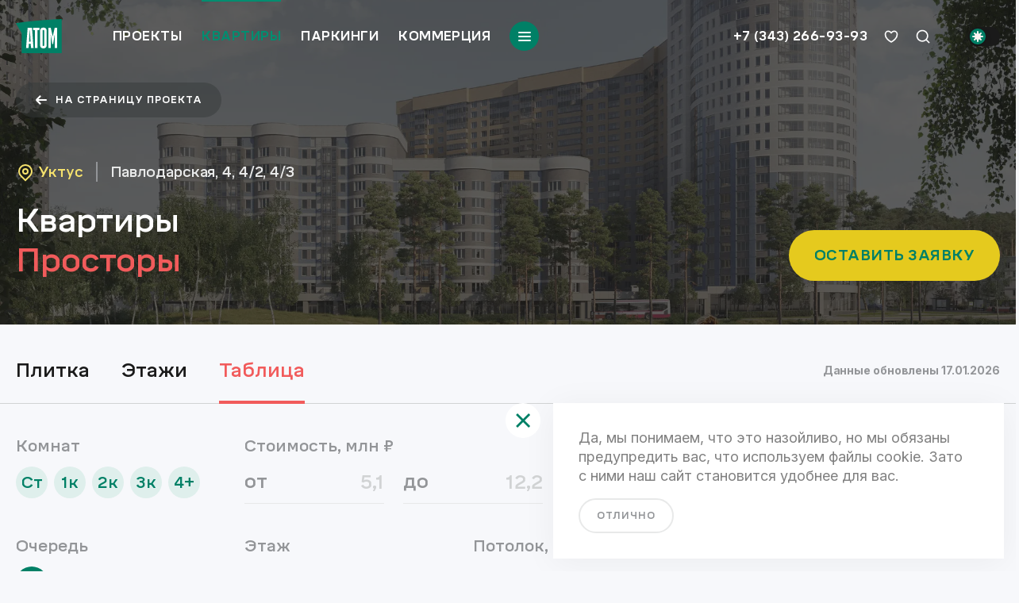

--- FILE ---
content_type: text/html; charset=utf-8
request_url: https://www.atomstroy.net/kvartiry/prostori?view=table&queue_ids=65&section_ids=84&floor_number_from=22&floor_number_to=22
body_size: 50286
content:
<!DOCTYPE html><html lang="ru"><head><link rel="stylesheet" data-href="https://fonts.googleapis.com/css2?family=Inter:wght@400;500;700&amp;display=swap"/><link rel="preconnect" href="https://fonts.gstatic.com" crossorigin /><meta charSet="utf-8"/><meta name="viewport" content="width=device-width, initial-scale=1.0, maximum-scale=1.0, user-scalable=no"/><meta http-equiv="X-UA-Compatible" content="ie=edge"/><meta name="robots" content="index, follow"/><link rel="canonical" href="https://www.atomstroy.net/kvartiry/prostori"/><meta property="og:type" content="website"/><meta property="og:locale" content="ru_RU"/><meta property="og:site_name" content="«Атомстройкомплекс»"/><meta http-equiv="Content-Type" content="text/html; charset=utf-8"/><link rel="apple-touch-icon" sizes="180x180" href="/apple-touch-icon.png"/><link rel="icon" type="image/png" sizes="32x32" href="/favicon/favicon-32x32.png"/><link rel="icon" type="image/png" sizes="16x16" href="/favicon/favicon-16x16.png"/><link rel="manifest" href="/favicon/site.webmanifest" crossorigin="use-credentials"/><link rel="mask-icon" href="/favicon/safari-pinned-tab.svg" color="#008066"/><meta name="msapplication-TileColor" content="#da532c"/><meta name="msapplication-config" content="/favicon/browserconfig.xml"/><meta name="theme-color" content="#ffffff"/><meta name="description" content="Цены и наличие квартир в ЖК Просторы в Екатеринбурге от застройщика «Атомстройкомплекс»! 📞 +7 (343) 266-93-93."/><meta property="og:url" content="https://www.atomstroy.net"/><meta property="og:title" content="ЖК Просторы: наличие и цены на квартиры от застройщика «Атомстройкомплекс»"/><meta property="og:description" content="Цены и наличие квартир в ЖК Просторы в Екатеринбурге от застройщика «Атомстройкомплекс»! 📞 +7 (343) 266-93-93."/><meta property="og:image" content="/img/open-graph-new.jpg"/><title>ЖК Просторы: наличие и цены на квартиры от застройщика «Атомстройкомплекс»</title><meta name="next-head-count" content="23"/><link rel="preload" href="/_next/static/css/5beb2aa9eedcf07ddfb6.css" as="style"/><link rel="stylesheet" href="/_next/static/css/5beb2aa9eedcf07ddfb6.css" data-n-g=""/><link rel="preload" href="/_next/static/css/3019038b0470619cc00f.css" as="style"/><link rel="stylesheet" href="/_next/static/css/3019038b0470619cc00f.css" data-n-p=""/><link rel="preload" href="/_next/static/css/9e918b6eaf8168ff83ac.css" as="style"/><link rel="stylesheet" href="/_next/static/css/9e918b6eaf8168ff83ac.css" data-n-p=""/><link rel="preload" href="/_next/static/css/8a745e60b79b86b7df0a.css" as="style"/><link rel="stylesheet" href="/_next/static/css/8a745e60b79b86b7df0a.css"/><link rel="preload" href="/_next/static/css/9bc2fae9e68c696936da.css" as="style"/><link rel="stylesheet" href="/_next/static/css/9bc2fae9e68c696936da.css"/><link rel="preload" href="/_next/static/css/ba983494fcf952978d0b.css" as="style"/><link rel="stylesheet" href="/_next/static/css/ba983494fcf952978d0b.css"/><link rel="preload" href="/_next/static/css/02df87c2b5d8b1a4040b.css" as="style"/><link rel="stylesheet" href="/_next/static/css/02df87c2b5d8b1a4040b.css"/><link rel="preload" href="/_next/static/css/e0a550bcd0f64873915a.css" as="style"/><link rel="stylesheet" href="/_next/static/css/e0a550bcd0f64873915a.css"/><link rel="preload" href="/_next/static/css/fb63711383ba5e82835e.css" as="style"/><link rel="stylesheet" href="/_next/static/css/fb63711383ba5e82835e.css"/><link rel="preload" href="/_next/static/css/d2f9d4265b424a0e4de0.css" as="style"/><link rel="stylesheet" href="/_next/static/css/d2f9d4265b424a0e4de0.css"/><link rel="preload" href="/_next/static/css/15e68a8118939c2ad482.css" as="style"/><link rel="stylesheet" href="/_next/static/css/15e68a8118939c2ad482.css"/><noscript data-n-css=""></noscript><script defer="" nomodule="" src="/_next/static/chunks/polyfills-b69b38e0e606287ba003.js"></script><script defer="" src="/_next/static/chunks/7084.bab774f6c86c5ae57101.js"></script><script defer="" src="/_next/static/chunks/4490.33f766e73d70f52d8f4e.js"></script><script defer="" src="/_next/static/chunks/5724.17efea7b31eb99654357.js"></script><script defer="" src="/_next/static/chunks/7478.9ec17f0082ffb35a0bac.js"></script><script defer="" src="/_next/static/chunks/9798.3357223354555a2a0db3.js"></script><script defer="" src="/_next/static/chunks/5707.56d159c9e3817dd8bce4.js"></script><script defer="" src="/_next/static/chunks/1889.7f446e95fc26bab05451.js"></script><script defer="" src="/_next/static/chunks/2233.724f4a7e52a4dadf521f.js"></script><script defer="" src="/_next/static/chunks/6358.acfea3d69ed7e8c0f5d3.js"></script><script defer="" src="/_next/static/chunks/7931.98307dcd06497613a7ce.js"></script><script defer="" src="/_next/static/chunks/9751.25f564a4329409cd3c50.js"></script><script src="/_next/static/chunks/webpack-82751b84ce3945d4b868.js" defer=""></script><script src="/_next/static/chunks/framework-34c5a4b8137ffdbfac41.js" defer=""></script><script src="/_next/static/chunks/main-c3f6a6ada16a4ab469a1.js" defer=""></script><script src="/_next/static/chunks/pages/_app-f0f533f75725c8500a20.js" defer=""></script><script src="/_next/static/chunks/29107295-a36037e5ea1af0472eba.js" defer=""></script><script src="/_next/static/chunks/348-00c298fcfca033c44bdc.js" defer=""></script><script src="/_next/static/chunks/2771-2c1ca744dae8c33eb359.js" defer=""></script><script src="/_next/static/chunks/129-5210bdcfef4436dd8e84.js" defer=""></script><script src="/_next/static/chunks/6894-fd6896385bdc2f7efa9e.js" defer=""></script><script src="/_next/static/chunks/1852-79aade34fc66cf1bfe53.js" defer=""></script><script src="/_next/static/chunks/7557-7e18de60a97717e971ed.js" defer=""></script><script src="/_next/static/chunks/3253-96ef9289bcf17aceb349.js" defer=""></script><script src="/_next/static/chunks/6839-217ebb3eaec9c4057d91.js" defer=""></script><script src="/_next/static/chunks/3285-3c6f01583fe846663c2c.js" defer=""></script><script src="/_next/static/chunks/7333-54429f3b449e9802ee1c.js" defer=""></script><script src="/_next/static/chunks/2951-fc2e6fb618e823e99d4e.js" defer=""></script><script src="/_next/static/chunks/72-488d9ea261ae56b74f7a.js" defer=""></script><script src="/_next/static/chunks/7913-7c67d589509242e64b4d.js" defer=""></script><script src="/_next/static/chunks/9612-e4f772f8e4468f090f4a.js" defer=""></script><script src="/_next/static/chunks/6530-d574fa6d7c94213cda6a.js" defer=""></script><script src="/_next/static/chunks/1257-7b02411d06dbeb9c25ff.js" defer=""></script><script src="/_next/static/chunks/7569-ebeda2693b032baed3f2.js" defer=""></script><script src="/_next/static/chunks/5514-1cb4e628bb23d0f265fb.js" defer=""></script><script src="/_next/static/chunks/5668-8a7795b7ddea7534a2b2.js" defer=""></script><script src="/_next/static/chunks/9854-afc4e75f487b54960f2a.js" defer=""></script><script src="/_next/static/chunks/936-c698ba24801adb3fe5c3.js" defer=""></script><script src="/_next/static/chunks/1532-c505df8ee495d75889c0.js" defer=""></script><script src="/_next/static/chunks/2294-f09f0842a0625457195f.js" defer=""></script><script src="/_next/static/chunks/4877-2d8ab40d048189ab80a2.js" defer=""></script><script src="/_next/static/chunks/7335-cbb029d4f0330702f24b.js" defer=""></script><script src="/_next/static/chunks/5565-70467c597d1d0332a7a3.js" defer=""></script><script src="/_next/static/chunks/2518-ad7f44117a34aa43a88b.js" defer=""></script><script src="/_next/static/chunks/9470-92b582a924785b5b91e9.js" defer=""></script><script src="/_next/static/chunks/5118-c68bf0c5f988bb33bf81.js" defer=""></script><script src="/_next/static/chunks/pages/kvartiry/%5Balias%5D-9763472279ea35fa44b2.js" defer=""></script><script src="/_next/static/0zsbNj-KaBh3rd1I4zGb3/_buildManifest.js" defer=""></script><script src="/_next/static/0zsbNj-KaBh3rd1I4zGb3/_ssgManifest.js" defer=""></script><style data-href="https://fonts.googleapis.com/css2?family=Inter:wght@400;500;700&display=swap">@font-face{font-family:'Inter';font-style:normal;font-weight:400;font-display:swap;src:url(https://fonts.gstatic.com/l/font?kit=UcCO3FwrK3iLTeHuS_nVMrMxCp50SjIw2boKoduKmMEVuLyfMZs&skey=c491285d6722e4fa&v=v20) format('woff')}@font-face{font-family:'Inter';font-style:normal;font-weight:500;font-display:swap;src:url(https://fonts.gstatic.com/l/font?kit=UcCO3FwrK3iLTeHuS_nVMrMxCp50SjIw2boKoduKmMEVuI6fMZs&skey=c491285d6722e4fa&v=v20) format('woff')}@font-face{font-family:'Inter';font-style:normal;font-weight:700;font-display:swap;src:url(https://fonts.gstatic.com/l/font?kit=UcCO3FwrK3iLTeHuS_nVMrMxCp50SjIw2boKoduKmMEVuFuYMZs&skey=c491285d6722e4fa&v=v20) format('woff')}@font-face{font-family:'Inter';font-style:normal;font-weight:400;font-display:swap;src:url(https://fonts.gstatic.com/s/inter/v20/UcC73FwrK3iLTeHuS_nVMrMxCp50SjIa2JL7W0Q5n-wU.woff2) format('woff2');unicode-range:U+0460-052F,U+1C80-1C8A,U+20B4,U+2DE0-2DFF,U+A640-A69F,U+FE2E-FE2F}@font-face{font-family:'Inter';font-style:normal;font-weight:400;font-display:swap;src:url(https://fonts.gstatic.com/s/inter/v20/UcC73FwrK3iLTeHuS_nVMrMxCp50SjIa0ZL7W0Q5n-wU.woff2) format('woff2');unicode-range:U+0301,U+0400-045F,U+0490-0491,U+04B0-04B1,U+2116}@font-face{font-family:'Inter';font-style:normal;font-weight:400;font-display:swap;src:url(https://fonts.gstatic.com/s/inter/v20/UcC73FwrK3iLTeHuS_nVMrMxCp50SjIa2ZL7W0Q5n-wU.woff2) format('woff2');unicode-range:U+1F00-1FFF}@font-face{font-family:'Inter';font-style:normal;font-weight:400;font-display:swap;src:url(https://fonts.gstatic.com/s/inter/v20/UcC73FwrK3iLTeHuS_nVMrMxCp50SjIa1pL7W0Q5n-wU.woff2) format('woff2');unicode-range:U+0370-0377,U+037A-037F,U+0384-038A,U+038C,U+038E-03A1,U+03A3-03FF}@font-face{font-family:'Inter';font-style:normal;font-weight:400;font-display:swap;src:url(https://fonts.gstatic.com/s/inter/v20/UcC73FwrK3iLTeHuS_nVMrMxCp50SjIa2pL7W0Q5n-wU.woff2) format('woff2');unicode-range:U+0102-0103,U+0110-0111,U+0128-0129,U+0168-0169,U+01A0-01A1,U+01AF-01B0,U+0300-0301,U+0303-0304,U+0308-0309,U+0323,U+0329,U+1EA0-1EF9,U+20AB}@font-face{font-family:'Inter';font-style:normal;font-weight:400;font-display:swap;src:url(https://fonts.gstatic.com/s/inter/v20/UcC73FwrK3iLTeHuS_nVMrMxCp50SjIa25L7W0Q5n-wU.woff2) format('woff2');unicode-range:U+0100-02BA,U+02BD-02C5,U+02C7-02CC,U+02CE-02D7,U+02DD-02FF,U+0304,U+0308,U+0329,U+1D00-1DBF,U+1E00-1E9F,U+1EF2-1EFF,U+2020,U+20A0-20AB,U+20AD-20C0,U+2113,U+2C60-2C7F,U+A720-A7FF}@font-face{font-family:'Inter';font-style:normal;font-weight:400;font-display:swap;src:url(https://fonts.gstatic.com/s/inter/v20/UcC73FwrK3iLTeHuS_nVMrMxCp50SjIa1ZL7W0Q5nw.woff2) format('woff2');unicode-range:U+0000-00FF,U+0131,U+0152-0153,U+02BB-02BC,U+02C6,U+02DA,U+02DC,U+0304,U+0308,U+0329,U+2000-206F,U+20AC,U+2122,U+2191,U+2193,U+2212,U+2215,U+FEFF,U+FFFD}@font-face{font-family:'Inter';font-style:normal;font-weight:500;font-display:swap;src:url(https://fonts.gstatic.com/s/inter/v20/UcC73FwrK3iLTeHuS_nVMrMxCp50SjIa2JL7W0Q5n-wU.woff2) format('woff2');unicode-range:U+0460-052F,U+1C80-1C8A,U+20B4,U+2DE0-2DFF,U+A640-A69F,U+FE2E-FE2F}@font-face{font-family:'Inter';font-style:normal;font-weight:500;font-display:swap;src:url(https://fonts.gstatic.com/s/inter/v20/UcC73FwrK3iLTeHuS_nVMrMxCp50SjIa0ZL7W0Q5n-wU.woff2) format('woff2');unicode-range:U+0301,U+0400-045F,U+0490-0491,U+04B0-04B1,U+2116}@font-face{font-family:'Inter';font-style:normal;font-weight:500;font-display:swap;src:url(https://fonts.gstatic.com/s/inter/v20/UcC73FwrK3iLTeHuS_nVMrMxCp50SjIa2ZL7W0Q5n-wU.woff2) format('woff2');unicode-range:U+1F00-1FFF}@font-face{font-family:'Inter';font-style:normal;font-weight:500;font-display:swap;src:url(https://fonts.gstatic.com/s/inter/v20/UcC73FwrK3iLTeHuS_nVMrMxCp50SjIa1pL7W0Q5n-wU.woff2) format('woff2');unicode-range:U+0370-0377,U+037A-037F,U+0384-038A,U+038C,U+038E-03A1,U+03A3-03FF}@font-face{font-family:'Inter';font-style:normal;font-weight:500;font-display:swap;src:url(https://fonts.gstatic.com/s/inter/v20/UcC73FwrK3iLTeHuS_nVMrMxCp50SjIa2pL7W0Q5n-wU.woff2) format('woff2');unicode-range:U+0102-0103,U+0110-0111,U+0128-0129,U+0168-0169,U+01A0-01A1,U+01AF-01B0,U+0300-0301,U+0303-0304,U+0308-0309,U+0323,U+0329,U+1EA0-1EF9,U+20AB}@font-face{font-family:'Inter';font-style:normal;font-weight:500;font-display:swap;src:url(https://fonts.gstatic.com/s/inter/v20/UcC73FwrK3iLTeHuS_nVMrMxCp50SjIa25L7W0Q5n-wU.woff2) format('woff2');unicode-range:U+0100-02BA,U+02BD-02C5,U+02C7-02CC,U+02CE-02D7,U+02DD-02FF,U+0304,U+0308,U+0329,U+1D00-1DBF,U+1E00-1E9F,U+1EF2-1EFF,U+2020,U+20A0-20AB,U+20AD-20C0,U+2113,U+2C60-2C7F,U+A720-A7FF}@font-face{font-family:'Inter';font-style:normal;font-weight:500;font-display:swap;src:url(https://fonts.gstatic.com/s/inter/v20/UcC73FwrK3iLTeHuS_nVMrMxCp50SjIa1ZL7W0Q5nw.woff2) format('woff2');unicode-range:U+0000-00FF,U+0131,U+0152-0153,U+02BB-02BC,U+02C6,U+02DA,U+02DC,U+0304,U+0308,U+0329,U+2000-206F,U+20AC,U+2122,U+2191,U+2193,U+2212,U+2215,U+FEFF,U+FFFD}@font-face{font-family:'Inter';font-style:normal;font-weight:700;font-display:swap;src:url(https://fonts.gstatic.com/s/inter/v20/UcC73FwrK3iLTeHuS_nVMrMxCp50SjIa2JL7W0Q5n-wU.woff2) format('woff2');unicode-range:U+0460-052F,U+1C80-1C8A,U+20B4,U+2DE0-2DFF,U+A640-A69F,U+FE2E-FE2F}@font-face{font-family:'Inter';font-style:normal;font-weight:700;font-display:swap;src:url(https://fonts.gstatic.com/s/inter/v20/UcC73FwrK3iLTeHuS_nVMrMxCp50SjIa0ZL7W0Q5n-wU.woff2) format('woff2');unicode-range:U+0301,U+0400-045F,U+0490-0491,U+04B0-04B1,U+2116}@font-face{font-family:'Inter';font-style:normal;font-weight:700;font-display:swap;src:url(https://fonts.gstatic.com/s/inter/v20/UcC73FwrK3iLTeHuS_nVMrMxCp50SjIa2ZL7W0Q5n-wU.woff2) format('woff2');unicode-range:U+1F00-1FFF}@font-face{font-family:'Inter';font-style:normal;font-weight:700;font-display:swap;src:url(https://fonts.gstatic.com/s/inter/v20/UcC73FwrK3iLTeHuS_nVMrMxCp50SjIa1pL7W0Q5n-wU.woff2) format('woff2');unicode-range:U+0370-0377,U+037A-037F,U+0384-038A,U+038C,U+038E-03A1,U+03A3-03FF}@font-face{font-family:'Inter';font-style:normal;font-weight:700;font-display:swap;src:url(https://fonts.gstatic.com/s/inter/v20/UcC73FwrK3iLTeHuS_nVMrMxCp50SjIa2pL7W0Q5n-wU.woff2) format('woff2');unicode-range:U+0102-0103,U+0110-0111,U+0128-0129,U+0168-0169,U+01A0-01A1,U+01AF-01B0,U+0300-0301,U+0303-0304,U+0308-0309,U+0323,U+0329,U+1EA0-1EF9,U+20AB}@font-face{font-family:'Inter';font-style:normal;font-weight:700;font-display:swap;src:url(https://fonts.gstatic.com/s/inter/v20/UcC73FwrK3iLTeHuS_nVMrMxCp50SjIa25L7W0Q5n-wU.woff2) format('woff2');unicode-range:U+0100-02BA,U+02BD-02C5,U+02C7-02CC,U+02CE-02D7,U+02DD-02FF,U+0304,U+0308,U+0329,U+1D00-1DBF,U+1E00-1E9F,U+1EF2-1EFF,U+2020,U+20A0-20AB,U+20AD-20C0,U+2113,U+2C60-2C7F,U+A720-A7FF}@font-face{font-family:'Inter';font-style:normal;font-weight:700;font-display:swap;src:url(https://fonts.gstatic.com/s/inter/v20/UcC73FwrK3iLTeHuS_nVMrMxCp50SjIa1ZL7W0Q5nw.woff2) format('woff2');unicode-range:U+0000-00FF,U+0131,U+0152-0153,U+02BB-02BC,U+02C6,U+02DA,U+02DC,U+0304,U+0308,U+0329,U+2000-206F,U+20AC,U+2122,U+2191,U+2193,U+2212,U+2215,U+FEFF,U+FFFD}</style></head><body><div id="__next"><noscript><div><img src="https://mc.yandex.ru/watch/26403489" style="position:absolute;left:-9999px" alt=""/></div></noscript><noscript><div><img src="https://vk.com/rtrg?p=VK-RTRG-249316-fWfGh" style="position:fixed;left:-999px" alt=""/></div></noscript><noscript><div><img src="https://top-fwz1.mail.ru/counter?id=3033097;js=na" style="border:0;position:absolute;left:-9999px" alt="Top.Mail.Ru"/></div></noscript><div class="wrapper"><header itemscope="" itemType="http://schema.org/WPHeader" class="header header--inverted header--transparent"><div class="header__wrapper container"><a class="header__logo" aria-label="Переход на главную" href="/"><svg width="58" height="43" aria-hidden="true" viewBox="0 0 58 43" fill="none" xmlns="http://www.w3.org/2000/svg"><rect x="11" y="10" width="42" height="28" fill="white"></rect><path fill-rule="evenodd" clip-rule="evenodd" d="M57.6487 42.9585V0C38.0324 0.91401 16.8021 2.5343 0 5.19324L7.15952 17.4908V42.9585H57.6487ZM40.9707 11.0928H43.9504L46.4334 22.0193L48.9165 11.0928H51.8962V36.6019H48.9165V27.8773L48.9993 20.2744H48.751L47.0128 31.4502H45.8127L44.0745 20.2744H43.8676L43.9504 27.8773V36.6019H40.9707V11.0928ZM30.5004 14.7072C30.5004 12.256 32.1558 10.7188 34.6802 10.7188C37.1633 10.7188 38.8601 12.256 38.8601 14.7072V33.029C38.8601 35.4802 37.2047 37.0174 34.6802 37.0174C32.1972 37.0174 30.5004 35.4802 30.5004 33.029V14.7072ZM29.7969 11.0928L29.5486 14.0841H27.3552V36.6019H24.0858V14.0841H21.9338L21.6855 11.0928H29.7969ZM14.8157 11.0928H20.3198L22.2235 36.6019H19.0369L18.7058 31.201H16.3469L16.0158 36.6019H12.8292L14.8157 11.0928ZM17.7126 14.0841H17.4229L16.5952 28.4589H18.5403L17.7126 14.0841ZM35.6735 33.029C35.6735 33.6106 35.2596 34.0261 34.6802 34.0261C34.0595 34.0261 33.687 33.6106 33.687 33.029V14.7072C33.687 14.1256 34.1009 13.7101 34.6802 13.7101C35.2596 13.7101 35.6735 14.1256 35.6735 14.7072V33.029Z" fill="#008066"></path></svg></a><nav class="main-nav"><button class="main-nav__toggle menu-btn" type="button" aria-label="Переключатель отображения меню"><span></span></button><div class="main-nav__wrapper"><ul itemscope="" itemType="http://www.schema.org/SiteNavigationElement" class="main-nav__list"><li itemProp="name" class="main-nav__item Header_main-nav__item__1vrWh"><a itemProp="url" class="main-nav__link" href="/zhilaya_nedvizhimost">Проекты</a></li><li itemProp="name" class="main-nav__item Header_main-nav__item__1vrWh"><a itemProp="url" class="main-nav__link Header_is-active-alias__1ZVrW" href="/kvartiry">Квартиры</a></li><li itemProp="name" class="main-nav__item Header_main-nav__item__1vrWh"><a itemProp="url" class="main-nav__link" href="/parkingi">Паркинги</a></li><li itemProp="name" class="main-nav__item Header_main-nav__item__1vrWh"><a itemProp="url" class="main-nav__link" href="/kommercheskaya_nedvizhimost">Коммерция</a></li></ul><ul itemscope="" itemType="http://www.schema.org/SiteNavigationElement" class="main-nav__submenu nemobile Header_main-nav__submenu__3gq_0"><li class="main-nav__item main-nav__item--submenu main-nav__item--submenu-customer"><div class="main-nav__link Header_main-nav__submenu-header__3NJxe">покупателям</div><ul class="main-nav__submenu-list"><li itemProp="name" class="main-nav__submenu-link Header_main-nav__submenu-body-link__kX3uF"><a href="/kak-kupit#offers">Акции</a></li><li itemProp="name" class="main-nav__submenu-link Header_main-nav__submenu-body-link__kX3uF"><a href="/kak-kupit">Способы покупки</a></li><li itemProp="name" class="main-nav__submenu-link Header_main-nav__submenu-body-link__kX3uF"><a href="/kak-kupit#mortgage">Ипотека</a></li><li itemProp="name" class="main-nav__submenu-link Header_main-nav__submenu-body-link__kX3uF"><a href="/kak-kupit#programm">Трейд-ин</a></li><li itemProp="name" class="main-nav__submenu-link Header_main-nav__submenu-body-link__kX3uF"><a href="/kak-kupit#programm">Аренда</a></li></ul></li><li class="main-nav__item main-nav__item--submenu main-nav__item--submenu-media"><div class="main-nav__link Header_main-nav__submenu-header__3NJxe">медиа</div><ul class="main-nav__submenu-list"><li itemProp="name" class="main-nav__submenu-link Header_main-nav__submenu-body-link__kX3uF"><a href="/stati?rubric=%D0%9B%D0%B5%D0%BD%D1%82%D0%B0+%D0%BD%D0%BE%D0%B2%D0%BE%D1%81%D1%82%D0%B5%D0%B9">Лента</a></li><li itemProp="name" class="main-nav__submenu-link Header_main-nav__submenu-body-link__kX3uF"><a href="/stati?rubric=%D0%A1%D1%82%D0%B0%D1%82%D1%8C%D0%B8">Статьи</a></li></ul></li><li class="main-nav__item main-nav__item--submenu main-nav__item--submenu-company"><div class="main-nav__link Header_main-nav__submenu-header__3NJxe">компания</div><ul class="main-nav__submenu-list"><li class="main-nav__submenu-link Header_main-nav__submenu-body-link__kX3uF"><a href="/o-kompanii">О компании</a></li><li class="main-nav__submenu-link Header_main-nav__submenu-body-link__kX3uF"><a href="/kompaniya/kontakty">Контакты</a></li><li class="main-nav__submenu-link Header_main-nav__submenu-body-link__kX3uF"><a href="/atom-plus">Атом+</a></li><li class="main-nav__submenu-link Header_main-nav__submenu-body-link__kX3uF"><a href="https://atom-market.ru/" target="_blank" rel="noopener noreferrer">Атомстроймаркет</a></li></ul></li></ul><div class="main-nav__contacts contacts"><a class="contacts__item contacts__item--phone" href="tel:+73433171556">+7 (343) 266-93-93</a><ul class="social-links contacts__item"><li class="social-links__item"><a class="social-links__link" href="https://vk.com/atomstroykompleks"><svg width="48" height="48" aria-hidden="true" viewBox="0 0 49 49" fill="none" xmlns="http://www.w3.org/2000/svg"><path fill-rule="evenodd" clip-rule="evenodd" d="M32.2681 0.900391H17.5327C4.08458 0.900391 0.900391 4.08458 0.900391 17.5327V32.2681C0.900391 45.7162 4.08458 48.9004 17.5327 48.9004H32.2681C45.7162 48.9004 48.9004 45.7162 48.9004 32.2681V17.5327C48.9004 4.08458 45.7162 0.900391 32.2681 0.900391ZM39.1448 16.1441C40.1949 16.1441 40.432 16.6861 40.1949 17.4313C39.8249 19.1392 36.7518 23.6698 35.8 25.073C35.6191 25.3397 35.5149 25.4934 35.5203 25.4934C35.1476 26.1031 35.0121 26.3741 35.5203 27.0516C35.704 27.3021 36.0934 27.6843 36.5386 28.1211C36.9964 28.5704 37.5131 29.0774 37.9253 29.5583C39.4158 31.252 40.5675 32.6748 40.8724 33.6571C41.1434 34.6395 40.6692 35.1476 39.6529 35.1476H36.1639C35.2392 35.1476 34.7626 34.6166 33.7469 33.4849C33.3113 32.9997 32.7767 32.404 32.0651 31.6924C29.9987 29.6938 29.0841 29.4228 28.576 29.4228C27.8647 29.4228 27.6614 29.5922 27.6614 30.6084V33.7587C27.6614 34.6056 27.3904 35.1137 25.1547 35.1137C21.4624 35.1137 17.3636 32.878 14.4843 28.7115C10.1484 22.6141 8.96275 18.0072 8.96275 17.0925C8.96275 16.5844 9.13212 16.1102 10.1484 16.1102H13.6713C14.552 16.1102 14.8908 16.4828 15.2295 17.4652C16.9571 22.4447 19.8364 26.8145 21.022 26.8145C21.4624 26.8145 21.6656 26.6112 21.6656 25.4934V20.3445C21.582 18.881 21.0725 18.2433 20.6948 17.7705C20.4604 17.4772 20.2768 17.2473 20.2768 16.9232C20.2768 16.5167 20.6155 16.1102 21.1575 16.1102H26.6452C27.3904 16.1102 27.6614 16.5167 27.6614 17.3974V24.3417C27.6614 25.0869 27.9663 25.3579 28.2034 25.3579C28.6438 25.3579 29.0164 25.0869 29.8294 24.2739C32.3361 21.4623 34.1314 17.1264 34.1314 17.1264C34.3685 16.6183 34.775 16.1441 35.6558 16.1441H39.1448Z" fill="#D1D3D4"></path></svg></a></li><li class="social-links__item"><a class="social-links__link" href="https://rutube.ru/channel/45066282/"><svg color="#D1D3D4" width="48" height="48" aria-hidden="true" viewBox="0 0 32 32" fill="none" xmlns="http://www.w3.org/2000/svg"><path fill-rule="evenodd" clip-rule="evenodd" d="M16 0C7.16339 0 0 7.16364 0 16C0 24.8366 7.16339 32 16 32C24.8366 32 32 24.8366 32 16C32 7.16364 24.8366 0 16 0ZM10.3127 15.2693H19.7663C20.3185 15.271 20.7023 15.199 20.895 15.031C21.0878 14.8628 21.2075 14.551 21.2075 14.0713V12.7282C21.2075 12.2725 21.0878 11.961 20.895 11.7927C20.7025 11.6247 20.3188 11.5285 19.7663 11.5285H10.3127V15.2693ZM6.30303 8.0017H20.415C21.3023 8.00024 22.0228 8.09648 22.5993 8.26448C23.1762 8.45697 23.6562 8.74449 24.0878 9.15249C24.4962 9.58352 24.7838 10.0633 24.952 10.615C25.1202 11.1665 25.2167 11.8863 25.2167 12.7973V13.9968C25.2167 15.5326 24.952 16.6834 24.4242 17.4029C23.8965 18.1229 23.2567 18.5598 21.8315 18.7709L25.697 24H21.2073L17.7016 18.7952H10.3125V24H6.30303V8.0017Z" fill="currentColor"></path></svg></a></li><li class="social-links__item"><a class="social-links__link" href="https://ok.ru/atomstroyk"><svg width="48" height="48" aria-hidden="true" viewBox="0 0 48 48" fill="none" xmlns="http://www.w3.org/2000/svg"><path fill-rule="evenodd" clip-rule="evenodd" d="M0 24C0 10.7452 10.7452 0 24 0C37.2548 0 48 10.7452 48 24C48 37.2548 37.2548 48 24 48C10.7452 48 0 37.2548 0 24ZM23.9832 24.3853C27.5222 24.3853 30.3991 21.6079 30.3991 18.1936C30.3991 14.7781 27.5222 12 23.9832 12C20.4449 12 17.5672 14.7781 17.5672 18.1936C17.5672 21.6079 20.4449 24.3853 23.9832 24.3853ZM30.3212 27.9511C29.1611 28.6544 27.9015 29.1532 26.5955 29.4404L30.1822 32.9029C30.917 33.6107 30.917 34.7602 30.1822 35.4687C29.4482 36.1772 28.2585 36.1772 27.5253 35.4687L23.9989 32.0662L20.4756 35.4687C20.1082 35.8226 19.6268 35.9997 19.1454 35.9997C18.6648 35.9997 18.1842 35.8226 17.8168 35.4687C17.0828 34.7602 17.0828 33.6114 17.816 32.9029L21.4031 29.4404C20.0971 29.1532 18.8375 28.6537 17.6774 27.9511C16.7995 27.4167 16.5357 26.2973 17.0889 25.4491C17.6406 24.5997 18.8007 24.344 19.6802 24.8784C22.3067 26.4733 25.6903 26.4737 28.3184 24.8784C29.1979 24.344 30.3576 24.5997 30.9104 25.4491C31.4636 26.2965 31.1991 27.4167 30.3212 27.9511Z" fill="#D1D3D4"></path><path d="M23.9837 15.6289C25.4486 15.6289 26.6402 16.7788 26.6402 18.1928C26.6402 19.6058 25.4486 20.7564 23.9837 20.7564C22.5199 20.7564 21.3271 19.6058 21.3271 18.1928C21.3271 16.7788 22.5199 15.6289 23.9837 15.6289Z" fill="#D1D3D4"></path></svg></a></li><li class="social-links__item"><a class="social-links__link" href="https://t.me/atomstroykomplex"><svg width="48" height="48" aria-hidden="true" viewBox="0 0 32 32" fill="none" xmlns="http://www.w3.org/2000/svg"><path fill-rule="evenodd" clip-rule="evenodd" d="M32 16C32 24.8366 24.8366 32 16 32C7.16344 32 0 24.8366 0 16C0 7.16344 7.16344 0 16 0C24.8366 0 32 7.16344 32 16ZM10.7144 14.5347C9.11166 15.2345 7.46482 15.9535 5.95894 16.783L5.95883 16.7831C5.17251 17.3588 6.21769 17.766 7.19814 18.148C7.35401 18.2087 7.50825 18.2688 7.65323 18.3289C7.77387 18.3659 7.89656 18.405 8.02089 18.4446C9.11133 18.792 10.3273 19.1794 11.3859 18.5967C13.1249 17.5977 14.7661 16.4428 16.406 15.2887C16.9433 14.9106 17.4804 14.5326 18.0208 14.1602C18.0461 14.144 18.0747 14.1254 18.1059 14.1052C18.5663 13.8068 19.6017 13.1356 19.2187 14.0604C18.3131 15.0508 17.343 15.9275 16.3677 16.809C15.7104 17.4031 15.0507 17.9993 14.4067 18.634C13.8458 19.0897 13.2634 20.0062 13.8915 20.6444C15.3381 21.6571 16.8073 22.6453 18.2756 23.6329C18.7534 23.9542 19.2312 24.2755 19.708 24.5976C20.5161 25.2428 21.7791 24.7209 21.9568 23.7127C22.0358 23.2489 22.1151 22.785 22.1945 22.3212C22.6329 19.7581 23.0714 17.1941 23.4588 14.6227C23.5114 14.2193 23.5711 13.816 23.6308 13.4124C23.7756 12.4344 23.9205 11.4551 23.9657 10.4718C23.8491 9.49046 22.6593 9.70622 21.9971 9.92687C18.5936 11.2219 15.2241 12.613 11.868 14.0286C11.4878 14.197 11.1024 14.3653 10.7144 14.5347Z" fill="#D1D3D4"></path></svg></a></li></ul></div></div></nav><div class="header__actions"><a class="header__action header__action--phone Header_header__action--phone__21C3N" href="tel:+73433171556">+7 (343) 266-93-93</a><a class="header__action" aria-label="избранное" href="/izbrannoe"><svg width="20" height="20" aria-hidden="true" viewBox="0 0 24 24" fill="none" xmlns="http://www.w3.org/2000/svg"><path d="M11.2929 5.70711L12 6.41421L12.7071 5.70711C13.5873 4.82693 14.9877 4 16.5 4C18.9251 4 21 5.98969 21 9C21 11.9361 19.5222 14.33 17.6022 16.245C15.6928 18.1492 13.4345 19.4915 12 20.3376C10.5655 19.4915 8.30717 18.1492 6.39785 16.245C4.47777 14.33 3 11.9361 3 9C3 5.99431 5.10853 4 7.5 4C9.01232 4 10.4127 4.82693 11.2929 5.70711Z" stroke="currentColor" stroke-width="2"></path></svg></a><div class="header__action"><div class="header-search section header__search"><div class="form-field header-search__top"><label class="form-field__wrapper"><input type="search" placeholder="ПРОЕКТ, РАЙОН, УЛИЦА" value=""/></label></div></div><button class="header__search-btn reset-btn" type="button"><svg style="z-index:1" width="20" height="20" aria-hidden="true" viewBox="0 0 24 24" fill="none" xmlns="http://www.w3.org/2000/svg"><path d="M18.03 16.617l4.284 4.282-1.415 1.415-4.282-4.283A8.96 8.96 0 0111 20c-4.968 0-9-4.032-9-9s4.032-9 9-9 9 4.032 9 9a8.96 8.96 0 01-1.97 5.617zm-2.005-.742A6.977 6.977 0 0018 11c0-3.868-3.133-7-7-7-3.868 0-7 3.132-7 7 0 3.867 3.132 7 7 7a6.977 6.977 0 004.875-1.975l.15-.15z" fill="currentColor"></path></svg></button></div></div><label class="toggle toggle--theme header__toggle"><input type="checkbox" class="visually-hidden"/><span class="toggle__wrapper"></span></label></div></header><div style="opacity:0"><main class="main main--offset" style="overflow-y:visible"><section class="section section--inverted section-prime"><div style="display:block;overflow:hidden;position:absolute;top:0;left:0;bottom:0;right:0;box-sizing:border-box;margin:0"><noscript><img alt="Просторы" sizes="100vw" srcSet="/_next/image?url=https%3A%2F%2Fapi.atomstroy.net%2Fupload%2F3607ce0fce0c15ad39f6d9a1d2640998&amp;w=640&amp;q=75 640w, /_next/image?url=https%3A%2F%2Fapi.atomstroy.net%2Fupload%2F3607ce0fce0c15ad39f6d9a1d2640998&amp;w=750&amp;q=75 750w, /_next/image?url=https%3A%2F%2Fapi.atomstroy.net%2Fupload%2F3607ce0fce0c15ad39f6d9a1d2640998&amp;w=828&amp;q=75 828w, /_next/image?url=https%3A%2F%2Fapi.atomstroy.net%2Fupload%2F3607ce0fce0c15ad39f6d9a1d2640998&amp;w=1080&amp;q=75 1080w, /_next/image?url=https%3A%2F%2Fapi.atomstroy.net%2Fupload%2F3607ce0fce0c15ad39f6d9a1d2640998&amp;w=1200&amp;q=75 1200w, /_next/image?url=https%3A%2F%2Fapi.atomstroy.net%2Fupload%2F3607ce0fce0c15ad39f6d9a1d2640998&amp;w=1920&amp;q=75 1920w, /_next/image?url=https%3A%2F%2Fapi.atomstroy.net%2Fupload%2F3607ce0fce0c15ad39f6d9a1d2640998&amp;w=2048&amp;q=75 2048w, /_next/image?url=https%3A%2F%2Fapi.atomstroy.net%2Fupload%2F3607ce0fce0c15ad39f6d9a1d2640998&amp;w=3840&amp;q=75 3840w" src="/_next/image?url=https%3A%2F%2Fapi.atomstroy.net%2Fupload%2F3607ce0fce0c15ad39f6d9a1d2640998&amp;w=3840&amp;q=75" decoding="async" data-nimg="true" style="position:absolute;top:0;left:0;bottom:0;right:0;box-sizing:border-box;padding:0;border:none;margin:auto;display:block;width:0;height:0;min-width:100%;max-width:100%;min-height:100%;max-height:100%;object-fit:cover" class="section-prime__img"/></noscript><img alt="Просторы" src="[data-uri]" decoding="async" data-nimg="true" class="section-prime__img" style="position:absolute;top:0;left:0;bottom:0;right:0;box-sizing:border-box;padding:0;border:none;margin:auto;display:block;width:0;height:0;min-width:100%;max-width:100%;min-height:100%;max-height:100%;object-fit:cover"/></div><div class="section-prime__row"></div><div class="section-prime__row section-prime__row--main"><div class="page-heading section-prime__heading"><div class="location page-heading__location  location--page"><div class="location__icon"><svg width="24" height="24" aria-hidden="true" viewBox="0 0 24 24" fill="none" xmlns="http://www.w3.org/2000/svg"><path d="M12 20.9l4.95-4.95a7 7 0 10-9.9 0L12 20.9zm0 2.828l-6.364-6.364a9 9 0 1112.728 0L12 23.728zM12 13a2 2 0 100-4 2 2 0 000 4zm0 2a4 4 0 110-8 4 4 0 010 8z" fill="currentColor"></path></svg></div><div class="location__main">Уктус</div><div class="location__additional">Павлодарская, 4, 4/2, 4/3</div></div><h1 class="page-heading__title h1">Квартиры<span class="color color--red">Просторы</span></h1></div><button class="section-prime__btn btn btn--yellow" type="button">оставить заявку</button></div></section><section class="section section-picker"><div class="section-picker__top"><div class="section-picker__tabs tabs"><a class="tab tabs__item" href="#chess"><div class="tab__text">плитка</div></a><a class="tab tabs__item" href="#floors"><div class="tab__text">этажи</div></a><a class="tab tabs__item is-active" href="#table"><div class="tab__text">таблица</div></a></div><span class="section-picker__info">Данные обновлены<!-- --> <!-- -->17.01.2026</span></div><div class="filter section-picker__filter hidden-mobile"><div class="filter__wrapper"><div class="filter__item filter-checkbox-group"><div class="filter-checkbox-group__label">Комнат</div><div class="filter-checkbox-group__items"><label class="filter-checkbox-group__item filter-checkbox" data-tip="" data-for="queue-building-number-undefined"><input type="checkbox" class="visually-hidden" value="0"/><span class="filter-checkbox__item">Ст</span></label><label class="filter-checkbox-group__item filter-checkbox" data-tip="" data-for="queue-building-number-undefined"><input type="checkbox" class="visually-hidden" value="1"/><span class="filter-checkbox__item">1к</span></label><label class="filter-checkbox-group__item filter-checkbox" data-tip="" data-for="queue-building-number-undefined"><input type="checkbox" class="visually-hidden" value="2"/><span class="filter-checkbox__item">2к</span></label><label class="filter-checkbox-group__item filter-checkbox" data-tip="" data-for="queue-building-number-undefined"><input type="checkbox" class="visually-hidden" value="3"/><span class="filter-checkbox__item">3к</span></label><label class="filter-checkbox-group__item filter-checkbox" data-tip="" data-for="queue-building-number-undefined"><input type="checkbox" class="visually-hidden" value="4"/><span class="filter-checkbox__item">4+</span></label></div></div><div class="form-field filter__item filter__item--col-3"><div class="form-field"><span class="form-field__label">Стоимость, млн ₽</span><div class="form-field__main"><label class="form-field__wrapper"><span class="form-field__text">от</span><input placeholder="5,1" name="min" value="" autoComplete="off"/></label><label class="form-field__wrapper"><span class="form-field__text">до</span><input placeholder="12,2" name="max" value="" autoComplete="off"/></label></div></div></div><div class="form-field filter__item filter__item--col-3"><div class="form-field"><span class="form-field__label">Площадь, м²</span><div class="form-field__main"><label class="form-field__wrapper"><span class="form-field__text">от</span><input placeholder="25" name="min" value="" autoComplete="off"/></label><label class="form-field__wrapper"><span class="form-field__text">до</span><input placeholder="93" name="max" value="" autoComplete="off"/></label></div></div></div><div class="filter__item filter-checkbox-group"><div class="filter-checkbox-group__label">Очередь</div><div class="filter-checkbox-group__items"><label class="filter-checkbox-group__item filter-checkbox" data-tip="" data-for="queue-building-number-undefined"><input type="checkbox" class="visually-hidden" checked="" value="9"/><span class="filter-checkbox__item">IX</span></label></div></div><div class="form-field filter__item "><div class="form-field"><span class="form-field__label">Этаж</span><div class="form-field__main"><label class="form-field__wrapper"><span class="form-field__text">от</span><input placeholder="1" name="min" value="" autoComplete="off"/></label><label class="form-field__wrapper"><span class="form-field__text">до</span><input placeholder="22" name="max" value="" autoComplete="off"/></label></div></div></div><div class="form-field filter__item"><div class="filter__item form-field"><span class="form-field__label">Потолок, м</span><div class="form-field__main"><label class="form-field__wrapper"><span class="form-field__text">от</span><input placeholder="2,64" name="min" value="" autoComplete="off"/></label><label class="form-field__wrapper"><span class="form-field__text">до</span><input placeholder="2,64" name="max" value="" autoComplete="off"/></label></div></div></div><div class="filter__item form-field form-field--select"><span class="form-field__label">Срок сдачи, до</span><div class="form-field__main"><span class="form-field__wrapper"><input placeholder="ВЫБЕРИТЕ" required="" readonly="" value=""/></span><ul class="dropdown form-field__dropdown"></ul></div></div></div><div class="filter__btns"><button class="btn filter__btn filter__btn--expand btn--sm btn--inverted " type="button"><span class="btn__icon btn__icon--left"><svg class="btn__icon btn__icon--left" width="16" height="16" aria-hidden="true" viewBox="0 0 24 24" fill="none" xmlns="http://www.w3.org/2000/svg"><path d="M18.823 11.89L21 9.716 13.273 2h-2.546L3 9.716l2.177 2.174 5.284-5.278V22h3.078V6.612l5.284 5.278z" fill="currentColor"></path></svg></span>свернуть фильтры</button><button class="btn filter__btn btn--sm btn--gray filter__btn--left-auto" type="button"><span class="btn__icon btn__icon--left"><svg width="16" height="16" aria-hidden="true" viewBox="0 0 24 24" fill="none" xmlns="http://www.w3.org/2000/svg"><path d="M12 10l7-7 2 2-7 7 7 7-2 2-7-7-7 7-2-2 7-7-7-7 2-2 7 7z" fill="currentColor"></path></svg></span>сбросить</button><button class="btn filter__btn btn--sm" type="button">Применить</button></div><div class="filter__item--toggles-list filter__item--col-4"><label class="toggle filter__toggle-item toggle--sm"><input type="checkbox" class="visually-hidden"/><span class="toggle__wrapper"></span><span class="toggle__text">Только свободные</span></label></div></div><button class="btn btn--sm btn--inverted section-picker__btn mobile-only" data-modal="filter" type="button"><span class="btn__icon btn__icon--left"><svg width="16" height="16" aria-hidden="true" viewBox="0 0 24 24" fill="none" xmlns="http://www.w3.org/2000/svg"><path d="M10 18h4v-2h-4v2zM3 6v2h18V6H3zm3 7h12v-2H6v2z" fill="currentColor"></path></svg></span>фильтры</button><div class="room-count-list-container"><ul class="list-text section-picker__legend hidden-mobile list-text--green"><li class="list-text__item active-item-list" style="cursor:pointer">Все</li><li class="list-text__item " style="cursor:pointer">Студии<span>0</span></li><li class="list-text__item " style="cursor:pointer">1-комнатные<span>0</span></li><li class="list-text__item " style="cursor:pointer">2-комнатные<span>0</span></li><li class="list-text__item " style="cursor:pointer">3-комнатные<span>0</span></li></ul></div><div class="section-picker__tags"><p class="h4 section-picker__tags-title">Показать особенные<!-- --> квартиры</p><ul class="tags-list section-picker__tags-list"><li class="tags-list__item"><label class="tag-label"><input type="checkbox" id="Все" class="visually-hidden"/><span class="tag tag--red"><span class="tag__title">Все</span></span></label></li><li class="tags-list__item"><label class="tag-label"><input type="checkbox" id="Терраса" class="visually-hidden"/><span class="tag tag--pink"><span class="tag__icon"><svg width="16" height="16" aria-hidden="true" viewBox="0 0 16 16" fill="none" xmlns="http://www.w3.org/2000/svg"><path d="M4.35413 15.4334L5.02044 12.9203L4.18271 12.6982L3.33345 15.4211L4.35413 15.4334Z" fill="currentColor"></path><path fill-rule="evenodd" clip-rule="evenodd" d="M12.2786 13.971H0.666748V12.8277L1.51903 12.8284C3.05922 11.3623 5.10338 10.5442 7.22919 10.5431H10.5011L10.8494 9.97172C11.2362 9.33335 11.7705 8.79729 12.4075 8.40854C13.0444 8.01979 13.7654 7.78978 14.5096 7.73783L14.8922 6.90369L15.9315 7.37218L15.4119 8.51483L13.1145 13.5853L13.6871 15.4212L12.6664 15.4335L12.2786 13.971Z" fill="currentColor"></path><path d="M4.68476 7.21849C3.64866 7.21609 2.8003 6.37311 2.79133 5.33761C2.78236 4.30391 3.66181 3.42266 4.69492 3.42924C5.72563 3.43581 6.58058 4.28896 6.58656 5.31848C6.59313 6.36294 5.7352 7.22028 4.68476 7.21849Z" fill="currentColor"></path><path d="M1.72114 7.9593C1.71636 7.74946 1.79946 7.6526 1.89034 7.56053C2.08405 7.36503 2.26938 7.15877 2.47923 6.9818C2.56473 6.91006 2.60179 6.66553 2.80925 6.83532C3.07171 7.04936 3.13867 7.25562 2.99818 7.46368C2.95991 7.51988 2.9091 7.5683 2.86067 7.61733C2.68071 7.79908 2.50614 7.98681 2.31542 8.1566C2.23112 8.23133 2.17612 8.42982 2.02665 8.33357C1.87659 8.23731 1.73011 8.10219 1.72114 7.9593Z" fill="currentColor"></path><path d="M7.70979 2.81053C7.72174 3.02576 7.65179 3.11962 7.56749 3.20512C7.36063 3.41497 7.15856 3.6302 6.93914 3.82689C6.86142 3.89625 6.81 4.10609 6.65097 3.97397C6.48297 3.83407 6.2785 3.68221 6.39568 3.40839C6.42916 3.33007 6.49134 3.26072 6.55232 3.19794C6.73647 3.00722 6.91941 2.81411 7.11671 2.63775C7.201 2.56242 7.25601 2.36691 7.40189 2.4554C7.55554 2.54866 7.69604 2.68856 7.70979 2.81053Z" fill="currentColor"></path><path d="M0.997678 5.68082C0.869736 5.68082 0.978757 5.67816 0.997678 5.68082C0.882889 5.66468 0.693366 5.77887 0.674235 5.55168C0.655103 5.3227 0.651516 5.05367 0.934903 4.99508C1.34982 4.90958 1.77849 4.961 2.20058 4.96937C2.36738 4.97295 2.29564 5.13737 2.29743 5.23004C2.30221 5.44048 2.24601 5.63897 2.00029 5.66887C1.79702 5.69398 1.58777 5.67425 1.38091 5.67425C0.997678 5.68082 0.997678 5.68082 0.997678 5.68082Z" fill="currentColor"></path><path d="M7.3768 5.70176C7.3768 5.70176 7.06294 5.80519 7.03364 5.54572C7.00016 5.24798 7.10598 5.00704 7.34034 4.9897C7.74151 4.95921 8.14686 4.96878 8.54982 4.97416C8.72858 4.97655 8.65983 5.1314 8.66222 5.22347C8.6676 5.44468 8.61379 5.65094 8.35013 5.67964C8.14566 5.70176 7.61595 5.70176 7.3768 5.70176Z" fill="currentColor"></path><path d="M5.04517 9.00246C5.02664 9.12144 5.15578 9.31574 4.88853 9.33129C4.57704 9.34922 4.35643 9.24878 4.34208 9.01262C4.31817 8.62043 4.33371 8.22584 4.32953 7.83244C4.32833 7.72842 4.38095 7.70749 4.47481 7.69673C4.86342 7.65368 5.04577 7.81032 5.04936 8.20611C5.05055 8.34362 5.04517 8.86495 5.04517 9.00246Z" fill="currentColor"></path><path d="M2.55998 3.84654C2.44458 3.81844 2.40154 3.77062 2.30947 3.67855C2.10799 3.47707 1.89754 3.28336 1.70982 3.06932C1.64226 2.9922 1.44197 2.96171 1.55377 2.78414C1.70144 2.54978 1.96331 2.43977 2.15283 2.53603C2.22099 2.57071 2.27958 2.6281 2.33578 2.68251C2.5253 2.86784 2.71901 3.05019 2.89657 3.24749C2.9725 3.33179 3.1674 3.39157 3.08191 3.53207C2.98984 3.68333 2.74351 3.87823 2.55998 3.84654Z" fill="currentColor"></path><path d="M5.04468 2.60779C5.01897 2.72975 5.17322 2.94199 4.87967 2.95096C4.5353 2.96172 4.34996 2.86546 4.338 2.60061C4.32066 2.22814 4.33143 1.85388 4.33143 1.48082C4.33143 1.41206 4.32485 1.33374 4.42888 1.33673C4.62079 1.34211 4.82765 1.28771 4.97413 1.47603C5.0387 1.55914 5.05065 1.6542 5.05006 1.75404C5.04886 1.92084 5.04408 2.44038 5.04468 2.60779Z" fill="currentColor"></path><path d="M7.15087 8.28993C7.0582 8.2989 6.96374 8.22955 6.87765 8.14405C6.67497 7.94197 6.45974 7.75006 6.2762 7.53184C6.20505 7.44754 5.94618 7.40569 6.13331 7.20362C6.29713 7.02605 6.46752 6.8449 6.74074 7.00871C6.8071 7.04877 6.86211 7.10855 6.9183 7.16356C7.10125 7.34351 7.28838 7.52048 7.46056 7.71C7.53231 7.78832 7.71167 7.8505 7.63036 7.97605C7.5335 8.12552 7.40496 8.28216 7.15087 8.28993Z" fill="currentColor"></path></svg></span><span class="tag__title">Терраса</span></span></label></li><li class="tags-list__item"><label class="tag-label"><input type="checkbox" id="Балкон" class="visually-hidden"/><span class="tag tag--green"><span class="tag__icon"><svg width="16" height="16" aria-hidden="true" viewBox="0 0 16 18" fill="none" xmlns="http://www.w3.org/2000/svg"><path fill-rule="evenodd" clip-rule="evenodd" d="M4.0492 1.00012L4 9.50012L12 9.50049V0.964483L4.0492 1.00012ZM2.17442 11.0108C1.99881 11.0108 1.82994 11.0788 1.72117 11.2167C1.46401 11.5427 1.21891 11.9728 1.21891 11.9728C1 12.5001 0.666748 13.6407 1 15.5001C1.09329 15.7859 1.2712 16.3311 1.43244 16.6778C1.62787 17.0981 2.04972 17.3441 2.51322 17.3441H13.6225C14.0831 17.3441 14.5195 17.1097 14.6988 16.6854C15.3427 15.1617 15.6528 13.691 14.866 11.8277C14.8539 11.799 14.8396 11.7716 14.8228 11.7453C14.7657 11.6558 14.6158 11.4281 14.4365 11.2134C14.324 11.0786 14.155 11.0108 13.9794 11.0108H2.17442ZM3.33341 12.3441H4.66675V16.0108H3.33341V12.3441ZM7.33342 12.3441H6.00008V16.0108H7.33342V12.3441ZM8.66675 12.3441H10.0001V16.0108H8.66675V12.3441ZM12.6667 12.3441H11.3334V16.0108H12.6667V12.3441Z" fill="currentColor"></path></svg></span><span class="tag__title">Балкон</span></span></label></li><li class="tags-list__item"><label class="tag-label"><input type="checkbox" id="Лоджия" class="visually-hidden"/><span class="tag tag--green"><span class="tag__icon"><svg width="16" height="16" aria-hidden="true" viewBox="0 0 24 24" fill="none" xmlns="http://www.w3.org/2000/svg"><path fill-rule="evenodd" clip-rule="evenodd" d="M2 9h5V2h-.714A4.286 4.286 0 002 6.286V9zm0 2.09h5V22H2V11.09zm15 0h5v6.624A4.286 4.286 0 0117.714 22H17V11.09zM15 9H9V2h6v7zm2 0h5V2h-5v7zm-8 2.09h6V22H9V11.09z" fill="currentColor"></path></svg></span><span class="tag__title">Лоджия</span></span></label></li></ul></div><div class="chess-legend"><div class="Legend_onboardingWrapper__2RMdx"></div><ul class="legend section-picker__legend hidden-mobile"><li class="legend__item legend-item"><div class="legend-item__icon"><svg width="24" height="24" aria-hidden="true" viewBox="0 0 24 24" fill="none" xmlns="http://www.w3.org/2000/svg"><path fill-rule="evenodd" clip-rule="evenodd" d="M7 7v3H4v4.5c0 1.992 1 3.591 2.5 5C8 20.909 9.878 22 12 22s4-1.091 5.5-2.5 2.5-3.008 2.5-5V10h-3V7c0-3-3-5-5-5-3 0-5 2.5-5 5zm5-3.5c2.5 0 3.5 2 3.5 3.5v3h-7V7c0-1.5 1-3.5 3.5-3.5zm-1 12.023V18h2v-2.477c.388-.202.66-.519.836-.901.176-.383.211-.809.1-1.212a1.874 1.874 0 00-.71-1.016A2.085 2.085 0 0012 12c-.444 0-.875.139-1.225.394-.35.255-.601.612-.712 1.016-.11.403-.075.83.1 1.212.176.382.449.7.837.9z" fill="currentColor"></path></svg></div>Бронь</li></ul></div><div class="section-picker__content"><div class="table desktop-only table--narrow-cells"><div class="table__row table__row--header"><div class="table__cell table__cell--sheme"><span class="table__title">Схема</span></div><div class="table__cell table__cell--rooms"><button type="button" class="table__title">Комнатность<span class="table__header-icon"><svg class="ApartmentsTable_table__header-icon__3iac1" width="8" height="6" aria-hidden="true" viewBox="0 0 8 6" fill="none" xmlns="http://www.w3.org/2000/svg"><path d="M3.99991 2.38533L1.17124 5.214L0.228574 4.27133L3.99991 0.5L7.77124 4.27133L6.82857 5.21333L3.99991 2.38533Z" fill="currentColor"></path></svg><svg class="ApartmentsTable_table__header-icon__3iac1" width="8" height="6" aria-hidden="true" viewBox="0 0 8 6" fill="none" xmlns="http://www.w3.org/2000/svg"><path d="M3.99991 5.50001L0.228574 1.72868L1.17124 0.78601L3.99991 3.61468L6.82857 0.786011L7.77124 1.72868L3.99991 5.50001Z" fill="currentColor"></path></svg></span></button></div><div class="table__cell table__cell--price"><button type="button" class="ApartmentsTable_active__1hVil table__title">Стоимость<span class="table__header-icon"><svg class="ApartmentsTable_active__1hVil ApartmentsTable_table__header-icon__3iac1" width="8" height="6" aria-hidden="true" viewBox="0 0 8 6" fill="none" xmlns="http://www.w3.org/2000/svg"><path d="M3.99991 2.38533L1.17124 5.214L0.228574 4.27133L3.99991 0.5L7.77124 4.27133L6.82857 5.21333L3.99991 2.38533Z" fill="currentColor"></path></svg><svg class="ApartmentsTable_table__header-icon__3iac1" width="8" height="6" aria-hidden="true" viewBox="0 0 8 6" fill="none" xmlns="http://www.w3.org/2000/svg"><path d="M3.99991 5.50001L0.228574 1.72868L1.17124 0.78601L3.99991 3.61468L6.82857 0.786011L7.77124 1.72868L3.99991 5.50001Z" fill="currentColor"></path></svg></span></button></div><div class="table__cell table__cell--ceils"><button type="button" class="table__title">Потолки<span class="table__header-icon"><svg class="ApartmentsTable_table__header-icon__3iac1" width="8" height="6" aria-hidden="true" viewBox="0 0 8 6" fill="none" xmlns="http://www.w3.org/2000/svg"><path d="M3.99991 2.38533L1.17124 5.214L0.228574 4.27133L3.99991 0.5L7.77124 4.27133L6.82857 5.21333L3.99991 2.38533Z" fill="currentColor"></path></svg><svg class="ApartmentsTable_table__header-icon__3iac1" width="8" height="6" aria-hidden="true" viewBox="0 0 8 6" fill="none" xmlns="http://www.w3.org/2000/svg"><path d="M3.99991 5.50001L0.228574 1.72868L1.17124 0.78601L3.99991 3.61468L6.82857 0.786011L7.77124 1.72868L3.99991 5.50001Z" fill="currentColor"></path></svg></span></button></div><div class="table__cell table__cell--floor"><button type="button" class="table__title">Этаж<span class="table__header-icon"><svg class="ApartmentsTable_table__header-icon__3iac1" width="8" height="6" aria-hidden="true" viewBox="0 0 8 6" fill="none" xmlns="http://www.w3.org/2000/svg"><path d="M3.99991 2.38533L1.17124 5.214L0.228574 4.27133L3.99991 0.5L7.77124 4.27133L6.82857 5.21333L3.99991 2.38533Z" fill="currentColor"></path></svg><svg class="ApartmentsTable_table__header-icon__3iac1" width="8" height="6" aria-hidden="true" viewBox="0 0 8 6" fill="none" xmlns="http://www.w3.org/2000/svg"><path d="M3.99991 5.50001L0.228574 1.72868L1.17124 0.78601L3.99991 3.61468L6.82857 0.786011L7.77124 1.72868L3.99991 5.50001Z" fill="currentColor"></path></svg></span></button></div><div class="ApartmentsTable_sm-cell-width__1EZiQ table__cell table__cell--project"><button type="button" class="table__title">Проект<span class="table__header-icon"><svg class="ApartmentsTable_table__header-icon__3iac1" width="8" height="6" aria-hidden="true" viewBox="0 0 8 6" fill="none" xmlns="http://www.w3.org/2000/svg"><path d="M3.99991 2.38533L1.17124 5.214L0.228574 4.27133L3.99991 0.5L7.77124 4.27133L6.82857 5.21333L3.99991 2.38533Z" fill="currentColor"></path></svg><svg class="ApartmentsTable_table__header-icon__3iac1" width="8" height="6" aria-hidden="true" viewBox="0 0 8 6" fill="none" xmlns="http://www.w3.org/2000/svg"><path d="M3.99991 5.50001L0.228574 1.72868L1.17124 0.78601L3.99991 3.61468L6.82857 0.786011L7.77124 1.72868L3.99991 5.50001Z" fill="currentColor"></path></svg></span></button></div><div class="table__cell table__cell--quie"><button type="button" class="table__title">Сдача<span class="table__header-icon"><svg class="ApartmentsTable_table__header-icon__3iac1" width="8" height="6" aria-hidden="true" viewBox="0 0 8 6" fill="none" xmlns="http://www.w3.org/2000/svg"><path d="M3.99991 2.38533L1.17124 5.214L0.228574 4.27133L3.99991 0.5L7.77124 4.27133L6.82857 5.21333L3.99991 2.38533Z" fill="currentColor"></path></svg><svg class="ApartmentsTable_table__header-icon__3iac1" width="8" height="6" aria-hidden="true" viewBox="0 0 8 6" fill="none" xmlns="http://www.w3.org/2000/svg"><path d="M3.99991 5.50001L0.228574 1.72868L1.17124 0.78601L3.99991 3.61468L6.82857 0.786011L7.77124 1.72868L3.99991 5.50001Z" fill="currentColor"></path></svg></span></button></div><div class="table__cell table__cell--end2"><span class="table__title">Особенности</span></div></div><div class="table__content"></div></div><ul class="catalog-list max-laptop"></ul><div class="not-found"><div class="not-found__wrapper"><div class="not-found__img"><div style="display:inline-block;max-width:100%;overflow:hidden;position:relative;box-sizing:border-box;margin:0"><div style="box-sizing:border-box;display:block;max-width:100%"><img style="max-width:100%;display:block;margin:0;border:none;padding:0" alt="" aria-hidden="true" src="[data-uri]"/></div><noscript><img alt="поиск" srcSet="/_next/image?url=%2Fimg%2Fcontent%2Fsearch.png&amp;w=96&amp;q=75 1x, /_next/image?url=%2Fimg%2Fcontent%2Fsearch.png&amp;w=256&amp;q=75 2x" src="/_next/image?url=%2Fimg%2Fcontent%2Fsearch.png&amp;w=256&amp;q=75" decoding="async" data-nimg="true" style="position:absolute;top:0;left:0;bottom:0;right:0;box-sizing:border-box;padding:0;border:none;margin:auto;display:block;width:0;height:0;min-width:100%;max-width:100%;min-height:100%;max-height:100%"/></noscript><img alt="поиск" src="[data-uri]" decoding="async" data-nimg="true" style="position:absolute;top:0;left:0;bottom:0;right:0;box-sizing:border-box;padding:0;border:none;margin:auto;display:block;width:0;height:0;min-width:100%;max-width:100%;min-height:100%;max-height:100%"/></div></div><div class="not-found__text">Похоже, мы ещё не построили квартиру вашей мечты</div><div class="not-found__subtext">Попробуйте сбросить несколько фильтров</div><button class="btn not-found__btn btn--sm btn--red btn--inverted hidden-mobile " type="button"><span class="btn__icon btn__icon--left"><svg width="16" height="16" aria-hidden="true" viewBox="0 0 24 24" fill="none" xmlns="http://www.w3.org/2000/svg"><path d="M12 10l7-7 2 2-7 7 7 7-2 2-7-7-7 7-2-2 7-7-7-7 2-2 7 7z" fill="currentColor"></path></svg></span>сбросить фильтры</button><button class="btn not-found__btn btn--red btn--inverted mobile-only " type="button"><span class="btn__icon btn__icon--left"><svg width="16" height="16" aria-hidden="true" viewBox="0 0 24 24" fill="none" xmlns="http://www.w3.org/2000/svg"><path d="M12 10l7-7 2 2-7 7 7 7-2 2-7-7-7 7-2-2 7-7-7-7 2-2 7 7z" fill="currentColor"></path></svg></span>сбросить фильтры</button></div></div></div></section></main></div><section class="section section--overflow-visible section--green recall-form main__recall-form" id="form"><div class="recall-form__picture-desktop" style="font-size:999px"><div style="display:inline-block;max-width:100%;overflow:hidden;position:relative;box-sizing:border-box;margin:0"><div style="box-sizing:border-box;display:block;max-width:100%"><img style="max-width:100%;display:block;margin:0;border:none;padding:0" alt="" aria-hidden="true" src="[data-uri]"/></div><noscript><img alt="Декоративное изображение пряничного человечка" srcSet="/_next/image?url=%2Fimg%2Fcontent%2Fgingerbread.gif&amp;w=384&amp;q=75 1x, /_next/image?url=%2Fimg%2Fcontent%2Fgingerbread.gif&amp;w=828&amp;q=75 2x" src="/_next/image?url=%2Fimg%2Fcontent%2Fgingerbread.gif&amp;w=828&amp;q=75" decoding="async" data-nimg="true" style="position:absolute;top:0;left:0;bottom:0;right:0;box-sizing:border-box;padding:0;border:none;margin:auto;display:block;width:0;height:0;min-width:100%;max-width:100%;min-height:100%;max-height:100%"/></noscript><img alt="Декоративное изображение пряничного человечка" src="[data-uri]" decoding="async" data-nimg="true" style="position:absolute;top:0;left:0;bottom:0;right:0;box-sizing:border-box;padding:0;border:none;margin:auto;display:block;width:0;height:0;min-width:100%;max-width:100%;min-height:100%;max-height:100%"/></div></div><div class="recall-form__picture-mobile"><div style="display:block;overflow:hidden;position:absolute;top:0;left:0;bottom:0;right:0;box-sizing:border-box;margin:0"><noscript><img alt="Декоративное изображение пряничного человечка" sizes="100vw" srcSet="/_next/image?url=%2F_next%2Fstatic%2Fimage%2Fcomponents%2FFooterRecallSection%2Fimg%2Fgingerbread-mobile.ebb363a859eaef4e94744f022938bcec.png&amp;w=640&amp;q=75 640w, /_next/image?url=%2F_next%2Fstatic%2Fimage%2Fcomponents%2FFooterRecallSection%2Fimg%2Fgingerbread-mobile.ebb363a859eaef4e94744f022938bcec.png&amp;w=750&amp;q=75 750w, /_next/image?url=%2F_next%2Fstatic%2Fimage%2Fcomponents%2FFooterRecallSection%2Fimg%2Fgingerbread-mobile.ebb363a859eaef4e94744f022938bcec.png&amp;w=828&amp;q=75 828w, /_next/image?url=%2F_next%2Fstatic%2Fimage%2Fcomponents%2FFooterRecallSection%2Fimg%2Fgingerbread-mobile.ebb363a859eaef4e94744f022938bcec.png&amp;w=1080&amp;q=75 1080w, /_next/image?url=%2F_next%2Fstatic%2Fimage%2Fcomponents%2FFooterRecallSection%2Fimg%2Fgingerbread-mobile.ebb363a859eaef4e94744f022938bcec.png&amp;w=1200&amp;q=75 1200w, /_next/image?url=%2F_next%2Fstatic%2Fimage%2Fcomponents%2FFooterRecallSection%2Fimg%2Fgingerbread-mobile.ebb363a859eaef4e94744f022938bcec.png&amp;w=1920&amp;q=75 1920w, /_next/image?url=%2F_next%2Fstatic%2Fimage%2Fcomponents%2FFooterRecallSection%2Fimg%2Fgingerbread-mobile.ebb363a859eaef4e94744f022938bcec.png&amp;w=2048&amp;q=75 2048w, /_next/image?url=%2F_next%2Fstatic%2Fimage%2Fcomponents%2FFooterRecallSection%2Fimg%2Fgingerbread-mobile.ebb363a859eaef4e94744f022938bcec.png&amp;w=3840&amp;q=75 3840w" src="/_next/image?url=%2F_next%2Fstatic%2Fimage%2Fcomponents%2FFooterRecallSection%2Fimg%2Fgingerbread-mobile.ebb363a859eaef4e94744f022938bcec.png&amp;w=3840&amp;q=75" decoding="async" data-nimg="true" style="position:absolute;top:0;left:0;bottom:0;right:0;box-sizing:border-box;padding:0;border:none;margin:auto;display:block;width:0;height:0;min-width:100%;max-width:100%;min-height:100%;max-height:100%;object-fit:contain"/></noscript><img alt="Декоративное изображение пряничного человечка" src="[data-uri]" decoding="async" data-nimg="true" style="position:absolute;top:0;left:0;bottom:0;right:0;box-sizing:border-box;padding:0;border:none;margin:auto;display:block;width:0;height:0;min-width:100%;max-width:100%;min-height:100%;max-height:100%;object-fit:contain"/></div></div><div class="recall-form__wrapper"><div class="recall-form__desctiption">Ценим Ваше время и готовы ответить на все вопросы</div><div class="recall-form__form"><div class="recall-form__form-wrapper"><div class="recall-form__field form-field form-field--rounded form-field--inverted"><label><span class="form-field__label" style="opacity:0">Ваше имя</span><span class="form-field__main"><span class="form-field__wrapper"><input name="name" class="" placeholder="ВАШЕ ИМЯ" value=""/></span></span></label><span class="form-field__error">Введите Ваше имя</span></div><div class="recall-form__field form-field form-field--rounded form-field--inverted"><label><span class="form-field__label" style="opacity:0">Номер телефона</span><span class="form-field__main"><span class="form-field__wrapper"><span class="Field_plus-seven__2l551">+7</span><input type="tel" name="phone" class="" placeholder="(___) ___-____" value=""/></span></span></label><span class="form-field__error Wysiwyg_hide-overflow-y__3kS1a">Введите Ваш телефон</span></div><button class="recall-form__btn btn--border-universal-white btn btn--white btn--inverted" disabled="" type="button">Перезвоните мне</button><div class="recall-form__consent"><div class="recall-form__consent-wrapper"><span class="checkbox checkbox--sm checkbox--green"><label><input type="checkbox" class="visually-hidden"/><span class="checkbox__text recall-form__consent-text" style="color:var(--color-white);font-weight:500">Я принимаю условия<!-- --> <a class="recall-form__consent-link" href="/politika-v-otnoshenii-obrabotki-personalnyh-dannyh-klientov-ooo-atom" target="_blank">обработки персональных данных</a></span></label></span></div></div></div></div></div></section><footer itemscope="" itemType="http://schema.org/WPFooter" class="footer Footer_footer__2NMAE"><div class="footer__menu-contacts"><ul class="footer__menu"><li class="footer__menu-item"><a class="footer__menu-title">Недвижимость</a><ul itemscope="" itemType="http://www.schema.org/SiteNavigationElement" class="footer__links"><li itemProp="name" class="footer__link"><a href="/zhilaya_nedvizhimost" itemProp="link" target="_self">Проекты</a></li><li itemProp="name" class="footer__link"><a href="/realizovannaya_nedvizhimost" itemProp="link" target="_self">Реализованные проекты</a></li><li itemProp="name" class="footer__link"><a href="/kvartiry" itemProp="link" target="_self">Квартиры</a></li><li itemProp="name" class="footer__link"><a href="/parkingi" itemProp="link" target="_self">Паркинги</a></li><li itemProp="name" class="footer__link"><a href="/kommercheskaya_nedvizhimost" itemProp="link" target="_self">Коммерция</a></li><li itemProp="name" class="footer__link"><a href="/stati" itemProp="link" target="_self">Медиа</a></li><li itemProp="name" class="footer__link"><a href="/instruction" itemProp="link" target="_self"></a></li><li itemProp="name" class="footer__link"><a href="/defect" itemProp="link" target="_self"></a></li></ul></li><li class="footer__menu-item"><a class="footer__menu-title">Компания</a><ul itemscope="" itemType="http://www.schema.org/SiteNavigationElement" class="footer__links"><li itemProp="name" class="footer__link"><a href="/o-kompanii" itemProp="link" target="_self">О компании</a></li><li itemProp="name" class="footer__link"><a href="/kompaniya/kontakty" itemProp="link" target="_self">Контакты</a></li><li itemProp="name" class="footer__link"><a href="/atom-plus" itemProp="link" target="_self">Атом+</a></li><li itemProp="name" class="footer__link"><a href="https://atom-market.ru/" target="_blank" rel="noopener noreferrer">Атомстроймаркет</a></li></ul></li><li class="footer__menu-item"><a class="footer__menu-title">Покупателям</a><ul itemscope="" itemType="http://www.schema.org/SiteNavigationElement" class="footer__links"><li itemProp="name" class="footer__link"><a href="/kak-kupit#offers" itemProp="link" target="_self">Акции</a></li><li itemProp="name" class="footer__link"><a href="/kak-kupit" itemProp="link" target="_self">Способы покупки</a></li><li itemProp="name" class="footer__link"><a href="/kak-kupit#mortgage" itemProp="link" target="_self">Ипотека</a></li><li itemProp="name" class="footer__link"><a href="/kak-kupit#programm" itemProp="link" target="_self">Трейд-ин</a></li><li itemProp="name" class="footer__link"><a href="/kak-kupit#programm" itemProp="link" target="_self">Аренда</a></li></ul></li></ul><div class="contacts"><a class="contacts__item contacts__item--link contacts__item--phone-footer" href="tel:+73433171556">+7 (343) 266-93-93</a><div class="contacts__item">Екатеринбург, ул. Белинского, 39</div><div class="contacts__item contacts__item--pre-wrap contacts__item--less-gap">Наш график работы<br/>пн - пт: 08:00 – 20:00<br/>сб: 10:00 – 17:00<br/></div><div class="SocialList_socialList__1JpQi contacts__item"></div></div></div><div class="footer__logo-section"><div class="footer__logo"><svg width="68" height="51" aria-hidden="true" viewBox="0 0 58 43" fill="none" xmlns="http://www.w3.org/2000/svg"><rect x="11" y="10" width="42" height="28" fill="white"></rect><path fill-rule="evenodd" clip-rule="evenodd" d="M57.6487 42.9585V0C38.0324 0.91401 16.8021 2.5343 0 5.19324L7.15952 17.4908V42.9585H57.6487ZM40.9707 11.0928H43.9504L46.4334 22.0193L48.9165 11.0928H51.8962V36.6019H48.9165V27.8773L48.9993 20.2744H48.751L47.0128 31.4502H45.8127L44.0745 20.2744H43.8676L43.9504 27.8773V36.6019H40.9707V11.0928ZM30.5004 14.7072C30.5004 12.256 32.1558 10.7188 34.6802 10.7188C37.1633 10.7188 38.8601 12.256 38.8601 14.7072V33.029C38.8601 35.4802 37.2047 37.0174 34.6802 37.0174C32.1972 37.0174 30.5004 35.4802 30.5004 33.029V14.7072ZM29.7969 11.0928L29.5486 14.0841H27.3552V36.6019H24.0858V14.0841H21.9338L21.6855 11.0928H29.7969ZM14.8157 11.0928H20.3198L22.2235 36.6019H19.0369L18.7058 31.201H16.3469L16.0158 36.6019H12.8292L14.8157 11.0928ZM17.7126 14.0841H17.4229L16.5952 28.4589H18.5403L17.7126 14.0841ZM35.6735 33.029C35.6735 33.6106 35.2596 34.0261 34.6802 34.0261C34.0595 34.0261 33.687 33.6106 33.687 33.029V14.7072C33.687 14.1256 34.1009 13.7101 34.6802 13.7101C35.2596 13.7101 35.6735 14.1256 35.6735 14.7072V33.029Z" fill="#008066"></path></svg></div><div class="footer__copyright-desktop">© ООО АН «АТОМ», <!-- -->2026</div><div class="footer__design-desktop"><span>Дизайн сайта</span> <form method="post" class="Footer_landau-link__2jjX9"><button class="CustomLink_link__8lK51" type="submit" value="https://landau-inc.ru">Landau Interactive</button></form></div></div><div class="footer__copyright-mobile">© ООО АН «АТОМ», <!-- -->2026</div><div class="footer__info"><p class="footer__info-text">Информация, опубликованная на сайте, не является публичной офертой, определяемой положениями Гражданского кодекса Российской Федерации и может быть изменена по усмотрению компании. Входит в состав Ассоциация «Управление строительства «Атомстройкомплекс». Текстовый и фотоконтент на сайте не является публичной офертой. 3D-визуализации объектов жилой и коммерческой недвижимости ориентировочные. Застройщик имеет право вносить изменения в проекты в соответствии с действующим законодательством</p><form method="post"><button class="CustomLink_link__8lK51 footer__info-link" type="submit" value="https://www.atomstroy.net/docs/agreement-atomstroykompleks.pdf">Соглашение об использовании сайта</button></form><a class="footer__info-link" href="/politika-v-otnoshenii-obrabotki-personalnyh-dannyh-klientov-ooo-atom" target="_self">Политика в отношении обработки персональных данных</a></div><div class="footer__design-mobile" style="white-space:pre-wrap"><span>Дизайн сайта</span><form method="post"><button class="CustomLink_link__8lK51 Footer_landau-link__2jjX9" type="submit" value="https://landau-inc.ru">Landau Interactive</button></form></div></footer><div class="modal modal--fav modal--cookie "><div class="modal__wrapper"><div class="modal__content"><div class="modal__content-wrapper"><div class="fav-dropdown cookie"><div class="fav-dropdown__text">Да, мы понимаем, что это назойливо, но мы обязаны предупредить вас, что используем файлы cookie. Зато с ними наш сайт становится удобнее для вас.</div><div class="cookie__btns"><button class="btn btn--sm btn--border fav-dropdown__btn " type="button">отлично</button><button class="btn btn--sm btn--border fav-dropdown__btn fav-dropdown__btn--close modal__btn-right " type="button">закрыть</button></div></div></div><button class="btn modal__btn-right btn--gray btn--sm btn--icon" type="button"><span class="btn__icon"><svg width="24" height="24" aria-hidden="true" viewBox="0 0 24 24" fill="none" xmlns="http://www.w3.org/2000/svg"><path d="M12 10l7-7 2 2-7 7 7 7-2 2-7-7-7 7-2-2 7-7-7-7 2-2 7 7z" fill="currentColor"></path></svg></span></button><div class="modal__bar"></div></div></div></div><div class="ChatWidgets_wrapper__2GX2P"><button type="button" class="ChatWidgets_button__1laA7"><div class="ChatWidgets_chat-icon__BsnYW"><svg xmlns="http://www.w3.org/2000/svg" width="1em" height="1em" viewBox="0 0 512 512"><path d="M237 16.6c-1.9.2-7.3.9-12 1.5C174.3 24.3 124 49  87.1 85.9 28 144.8 4 226.9 22.1 308.3c4.1 18.6 13.4  43.4 23 61.1l3.9 7.2-16.8 50.2c-16.1 48.4-16.6  50.3-15.2 53 .9 1.5 2.8 3.3 4.3 4 2.4 1.2 6.5 0  49.9-14.4 26-8.6 47.6-15.8 47.9-16 .3-.2 5.1 2.5  10.6 6 95.2 59.3 217.3 45.1 296.5-34.5 39.8-40.1  63.7-91.7 68.9-148.9 1.4-14.8.6-40-1.7-55C477.6 116.2  396 34.5 291 18.5c-10-1.5-46.5-2.8-54-1.9zm-50.4  218.2c4.6 2.4 8.4 6.3 11 11.2 2.5 4.8 2.5 15.2 0  20-5.6 10.7-17.2 16-28.1 13-5.6-1.6-13.2-8.1-15.6-13.5-2.4-5.2-2.4-13.8  0-19 2.1-4.8 9.6-11.7 14.3-13.3 4.7-1.6 13.7-.8 18.4  1.6zm76.8-1.6c5.5 1.6 13.8 9.9 15.4 15.4 2.8 9.4.8  16.9-6.3 23.9-10.1 10.2-22.9 10.2-33 0-10.2-10.1-10.2-22.9  0-33 7-7.1 14.5-9 23.9-6.3zm83.2 1.6c8.4 4.3 12.8 11.6  12.8 21.2 0 7-1.6 11.4-6.3 16.3-5.7 6.2-15.5 9-23.6  6.7-5.6-1.6-13.2-8.1-15.6-13.5-5.6-12.2 1.1-27.1  14.4-32.2 4.4-1.7 13.5-1 18.3 1.5z" fill="#ffff"></path></svg></div></button><div class="ChatWidgets_chats__paeby"><a href="https://t.me/svobodavvybore" target="_blank" rel="noreferrer" class="ChatWidgets_button__1laA7 ChatWidgets_telegram__2VeEr"><svg viewBox="0 0 32 32" width="1em" height="1em"><path fill="#FFF" fill-rule="evenodd" d="m29.923 6.22-4.247 20.304c-.333 1.447-1.104 1.83-2.311  1.15L16.93 22.82l-3.123 3.064c-.416.426-.853.639-1.311.639l.5-6.704L24.926  8.84c.29-.298.29-.469 0-.511-.25-.085-.521-.021-.813.191l-14.74  9.513-6.371-2.043c-.708-.213-1.041-.532-1-.957.042-.426.48-.788  1.312-1.086l24.797-9.832c.624-.213 1.124-.128 1.499.255.375.34.479.958.312 1.852Z"></path></svg></a><a href="https://api.whatsapp.com/send?phone=79220237505" target="_blank" rel="noreferrer" class="ChatWidgets_button__1laA7 ChatWidgets_whatsapp__3-cOy"><svg viewBox="0 0 32 32" width="1em" height="1em"><path d="m16.057 3 .371.005a12.874 12.874 0 0 1 8.787 3.772A12.761  12.761 0 0 1 29 15.884c-.003 7.098-5.81 12.875-12.947 12.875a12.984  12.984 0 0 1-6.185-1.568l-.347-.188-6.098 1.591  1.63-5.922-.21-.363-.206-.37a12.811 12.811 0 0 1-1.52-6.065C3.118  8.88 8.757 3.168 15.748 3.004L16.057 3Zm-4.934 6.466c-.233  0-.61.088-.93.434-.319.347-1.218 1.186-1.218 2.892 0 1.707 1.247  3.356 1.422 3.587.174.23 2.456 3.733 5.95 5.235.832.356 1.48.57  1.987.73.833.264 1.592.227 2.193.138.67-.1 2.062-.84  2.352-1.65.29-.81.29-1.503.203-1.648-.087-.145-.319-.231-.668-.404-.348-.174-2.06-1.013-2.38-1.13-.32-.114-.551-.172-.784.174-.231.348-.9  1.129-1.103 1.36-.202.232-.406.26-.755.087-.347-.174-1.47-.54-2.8-1.721-1.037-.919-1.736-2.054-1.938-2.402-.204-.347 -.022-.534.152-.707.157-.155.349-.405.522-.608.175-.202.233-.347.35-.578.115-.232.057-.434-.03-.607-.087-.174 -.784-1.88-1.074-2.574-.283-.677-.57-.584-.784-.596a14.58 14.58 0 0 0-.667-.012Z"></path></svg></a><a href="https://max.ru/u/f9LHodD0cOItXyPq8pTRpnE7y0BjJ7vLDO46o8-GnMIzuLm_WFeA9s3Tq-o" target="_blank" rel="noreferrer" class="ChatWidgets_button__1laA7 ChatWidgets_max__16EVj"><svg xmlns="http://www.w3.org/2000/svg" width="1em" height="1em" viewBox="0 0 36 36" fill="none"><path fill="#fff" fill-rule="evenodd" d="M18.387 35.897c-3.533 0-5.175-.518-8.029-2.59-1.805 2.331-7.521 4.153-7.77 1.036 0-2.34-.516-4.316-1.1-6.475C.79 25.21 0 22.248 0 17.958 0 7.71 8.372 0 18.292 0 28.221 0 36 8.09 36 18.052c.033 9.809-7.847 17.793-17.613 17.845m.146-27.04c-4.831-.25-8.596 3.109-9.43 8.375-.688 4.36.533 9.67 1.573 9.946.499.12 1.754-.898 2.536-1.684a8.9 8.9 0 0 0 4.367 1.563c5.005.242 9.282-3.586 9.619-8.608.195-5.032-3.659-9.295-8.665-9.583z" clip-rule="evenodd"></path></svg></a></div></div><div class="SiteRatingWidget_wrapper__1TIiR  "><button type="button" class="SiteRatingWidget_button__1yVVl" aria-label="Оценить сайт"><div class="SiteRatingWidget_icon__2jojk"></div></button></div></div><div class="modal" id="modal1"></div><div class="modal" id="modal2"></div><div class="modal modal--floor" id="floorModal"></div><nav class="footer-nav Footer_footer-nav__PH2-P"><ul class="footer-nav__list"><li class="footer-nav__item"><a class="footer-nav__link " href="/" target="_self"><div class="footer-nav__icon"><svg width="24" height="24" aria-hidden="true" viewBox="0 0 25 24" fill="none" xmlns="http://www.w3.org/2000/svg"><path d="M21.5 20C21.5 20.2652 21.3946 20.5196 21.2071 20.7071C21.0196 20.8947 20.7652 21 20.5 21H4.5C4.23478 21 3.98043 20.8947 3.79289 20.7071C3.60536 20.5196 3.5 20.2652 3.5 20V9.49003C3.49989 9.33764 3.53462 9.18724 3.60152 9.05033C3.66841 8.91341 3.76572 8.79359 3.886 8.70003L11.886 2.47803C12.0615 2.34147 12.2776 2.26733 12.5 2.26733C12.7224 2.26733 12.9385 2.34147 13.114 2.47803L21.114 8.70003C21.2343 8.79359 21.3316 8.91341 21.3985 9.05033C21.4654 9.18724 21.5001 9.33764 21.5 9.49003V20ZM19.5 19V9.97803L12.5 4.53403L5.5 9.97803V19H19.5Z" fill="currentColor"></path></svg></div>главная</a></li><li class="footer-nav__item"><a class="footer-nav__link " href="/zhilaya_nedvizhimost" target="_self"><div class="footer-nav__icon"><svg width="24" height="24" aria-hidden="true" viewBox="0 0 25 24" fill="none" xmlns="http://www.w3.org/2000/svg"><path d="M21.5 20H23.5V22H1.5V20H3.5V3C3.5 2.73478 3.60536 2.48043 3.79289 2.29289C3.98043 2.10536 4.23478 2 4.5 2H20.5C20.7652 2 21.0196 2.10536 21.2071 2.29289C21.3946 2.48043 21.5 2.73478 21.5 3V20ZM19.5 20V4H5.5V20H19.5ZM8.5 11H11.5V13H8.5V11ZM8.5 7H11.5V9H8.5V7ZM8.5 15H11.5V17H8.5V15ZM13.5 15H16.5V17H13.5V15ZM13.5 11H16.5V13H13.5V11ZM13.5 7H16.5V9H13.5V7Z" fill="currentColor"></path></svg></div>проекты</a></li><li class="footer-nav__item"><a class="footer-nav__link is-active" href="/kvartiry" target="_self"><div class="footer-nav__icon"><svg width="24" height="24" aria-hidden="true" viewBox="0 0 25 24" fill="none" xmlns="http://www.w3.org/2000/svg"><path d="M3.5 21C3.23478 21 2.98043 20.8946 2.79289 20.7071C2.60536 20.5196 2.5 20.2652 2.5 20V4C2.5 3.73478 2.60536 3.48043 2.79289 3.29289C2.98043 3.10536 3.23478 3 3.5 3H21.5C21.7652 3 22.0196 3.10536 22.2071 3.29289C22.3946 3.48043 22.5 3.73478 22.5 4V20C22.5 20.2652 22.3946 20.5196 22.2071 20.7071C22.0196 20.8946 21.7652 21 21.5 21H3.5ZM15.5 10H4.5V19H15.5V10ZM20.5 10H17.5V19H20.5V10ZM20.5 5H4.5V8H20.5V5Z" fill="currentColor"></path></svg></div>квартиры</a></li><li class="footer-nav__item"><a class="footer-nav__link is-active" href="/parkingi" target="_self"><div class="footer-nav__icon"><svg width="24" height="24" aria-hidden="true" viewBox="0 0 25 24" fill="none" xmlns="http://www.w3.org/2000/svg"><path d="M4.5 3H20.5C20.7652 3 21.0196 3.10536 21.2071 3.29289C21.3946 3.48043 21.5 3.73478 21.5 4V20C21.5 20.2652 21.3946 20.5196 21.2071 20.7071C21.0196 20.8946 20.7652 21 20.5 21H4.5C4.23478 21 3.98043 20.8946 3.79289 20.7071C3.60536 20.5196 3.5 20.2652 3.5 20V4C3.5 3.73478 3.60536 3.48043 3.79289 3.29289C3.98043 3.10536 4.23478 3 4.5 3ZM5.5 5V19H19.5V5H5.5ZM9.5 7H13C13.9283 7 14.8185 7.36875 15.4749 8.02513C16.1313 8.6815 16.5 9.57174 16.5 10.5C16.5 11.4283 16.1313 12.3185 15.4749 12.9749C14.8185 13.6313 13.9283 14 13 14H11.5V17H9.5V7ZM11.5 9V12H13C13.3978 12 13.7794 11.842 14.0607 11.5607C14.342 11.2794 14.5 10.8978 14.5 10.5C14.5 10.1022 14.342 9.72064 14.0607 9.43934C13.7794 9.15804 13.3978 9 13 9H11.5Z" fill="currentColor"></path></svg></div>паркинги</a></li><li class="footer-nav__item"><a class="footer-nav__link " href="/kommercheskaya_nedvizhimost" target="_self"><div class="footer-nav__icon"><svg width="24" height="24" aria-hidden="true" viewBox="0 0 25 24" fill="none" xmlns="http://www.w3.org/2000/svg"><path d="M20.5 6C21.08 6 21.55 6.2 21.92 6.59C22.3 7 22.5 7.45 22.5 8V19C22.5 19.55 22.3 20 21.92 20.41C21.55 20.8 21.08 21 20.5 21H4.5C3.92 21 3.45 20.8 3.08 20.41C2.7 20 2.5 19.55 2.5 19V8C2.5 7.45 2.7 7 3.08 6.59C3.45 6.2 3.92 6 4.5 6H8.5V4C8.5 3.42 8.7 2.95 9.08 2.58C9.45 2.2 9.92 2 10.5 2H14.5C15.08 2 15.55 2.2 15.92 2.58C16.3 2.95 16.5 3.42 16.5 4V6H20.5ZM4.5 8V19H20.5V8H4.5ZM14.5 6V4H10.5V6H14.5Z" fill="currentColor"></path></svg></div>коммерция</a></li></ul></nav></div><script id="__NEXT_DATA__" type="application/json">{"props":{"pageProps":{"settings":[{"name":"SOCIAL_VK","value":"https://vk.com/atomstroykompleks"},{"name":"SOCIAL_INSTAGRAM","value":""},{"name":"SOCIAL_YOUTUBE","value":"https://rutube.ru/channel/45066282/"},{"name":"SOCIAL_OK","value":"https://ok.ru/atomstroyk"},{"name":"SOCIAL_FACEBOOK","value":""},{"name":"SOCIAL_TELEGRAM","value":"https://t.me/atomstroykomplex"},{"name":"GENERAL_FOOTER_DISCLAIMER","value":"Информация, опубликованная на сайте, не является публичной офертой, определяемой положениями Гражданского кодекса Российской Федерации и может быть изменена по усмотрению компании. Входит в состав Ассоциация «Управление строительства «Атомстройкомплекс». Текстовый и фотоконтент на сайте не является публичной офертой. 3D-визуализации объектов жилой и коммерческой недвижимости ориентировочные. Застройщик имеет право вносить изменения в проекты в соответствии с действующим законодательством"},{"name":"GENERAL_HOLIDAY_SCHEDULE","value":""},{"name":"GENERAL_HOLIDAY_SCHEDULE_ENABLE","value":"false"},{"name":"HOWTO_PROGRAM_INSTALLMENT","value":"Долевой конструктор — простая и удобная рассрочка для всех. Выбирайте:\r\n\r\n1. Размер первоначального взноса, ориентируясь на свои финансовые возможности. Минимальный взнос – 10% стоимости квартиры.\r\n2. Комфортный ежемесячный платёж. Или возможность обойтись без него, заплатив недостающую сумму по окончании строительства.\r\n\r\n\u003cbr\u003e\r\n\u003cbr\u003e\r\nНа квартиры в комплексах действуют специальные условия рассрочки при первоначальном взносе от 50% стоимости квартиры и скидка при первоначальном взносе от 60% стоимости квартиры \u003cb\u003e[Речной квартал](https://www.atomstroy.net/kvartiry/rechnoy-kvartal), [Авангард 3.0](https://www.atomstroy.net/kvartiry/avangard-3-0), [Северное сияние IX очередь](https://www.atomstroy.net/kvartiry/severnoe-siyanie-ix-ocheredd), [Лайв II очередь](https://www.atomstroy.net/kvartiry/live-ii-ochered), [НИИ: Наука и искусство](https://www.atomstroy.net/kvartiry/nii-nauka-i-iskusstvo),\u003c/b\u003e**[Квартал на Турбинке](https://www.atomstroy.net/zhilaya_nedvizhimost/kvartal-na-turbinke).**\r\n\r\n| Размер первоначального взноса | 10% | 20% | 30% | 40% | 50% | 60% | 70% | 80% | 90% | 100% |\r\n| ----------------------------- | --- | --- | --- | --- | --- | --- | --- | --- | --- | ---- |\r\n| Процент удорожания, % в мес | +1.5% | +1.25% | +1% | +0.75% | 0% | 0% | 0% | 0% | 0% | 0% |\r\n| Процент скидки | 0% | 0% | 0% | 0% | 0% | 2% | 4% | 6% | 8% | 10% |\r\n\r\nНа квартиры в комплексах  \u003cb\u003e[Re:Volution Towers](https://www.atomstroy.net/zhilaya_nedvizhimost/revolution-towers)\u003c/b\u003e (ПВ от 60%) действуют специальные условия рассрочки при первоначальном взносе от 60% стоимости квартиры и скидка 3% при 100% оплате.\r\n\r\n| Размер первоначального взноса | 10% | 20% | 30% | 40% | 50% | 60% | 70% | 80% | 90% | 100% |\r\n| ----------------------------- | --- | --- | --- | --- | --- | --- | --- | --- | --- | ---- |\r\n| Процент удорожания, % в мес | +1.0% | +1.0% | +1.0% | +1.0% | +1.0% | 0% | 0% | 0% | 0% | 0% |\r\n| Процент скидки | 0% | 0% | 0% | 0% | 0% | 0% | 1% | 1.5% | 2% | 3% |\r\n\r\nБлагодаря «Долевому конструктору», покупка квартиры становится простой и доступной. Программа подойдёт тем, кто:\r\n\r\n* Выбрал квартиру мечты и собрал минимальный первоначальный взнос\r\n* Не готов продавать имеющуюся квартиру до завершения строительства новой\r\n* Планирует оплатить всю стоимость квартиры за время стройки без обращения в банк\r\n\r\n«Долевой конструктор» даёт возможность взять понравившийся вариант квартиры сразу, и выгодно распорядиться средствами, сократив размер переплаты за пользование заёмными деньгами.\r\nУсловия расчёта за будущее жилье можно вычислить самостоятельно при помощи калькулятора рассрочки — его можно найти в специальном блоке «Как купить» в нижней части карточки выбранной квартиры.\r\nПодробности в агентстве недвижимости «АТОМ» по телефону [+7 (343) 266‑93‑93](tel:+73432669393)."},{"name":"GENERAL_UPDATED_AT","value":""}],"pagedata":{"description":"Цены и наличие квартир в ЖК Просторы в Екатеринбурге от застройщика «Атомстройкомплекс»! 📞 +7 (343) 266-93-93.","h1":"Квартиры в ЖК Просторы","links":[],"list_widget":{"apartment_filters":{"area_from":null,"area_to":null,"attributes":[],"city_ids":null,"district_ids":null,"floor_number_from":null,"floor_number_to":null,"price_from":null,"price_to":null,"queue_ids":null,"rc_ids":null,"room_count":null,"section_ids":null},"per_page":null},"text":null,"title":"ЖК Просторы: наличие и цены на квартиры от застройщика «Атомстройкомплекс»","url":"/kvartiry/prostori"},"residentialComplexInfo":{"address":"Павлодарская, 4, 4/2, 4/3","advantages":[{"images":["https://api.atomstroy.net/upload/573a43823fc7e2151c15cf1c2928ea15","https://api.atomstroy.net/upload/f4b1cd9f0f06e725c81d01e8f0385a6a","https://api.atomstroy.net/upload/87d8e43fa404e851b135a84c4eaa4367","https://api.atomstroy.net/upload/ad508459119036d8d71871e00810a226","https://api.atomstroy.net/upload/1360fa8f3342be73adb92693e249235a","https://api.atomstroy.net/upload/0a63815546744368095722a8320a38f9","https://api.atomstroy.net/upload/54d2f0ec5eaa4cd82240ce98f25c5e07","https://api.atomstroy.net/upload/5d38022baf9fbad54af547053166f84d"],"text":"Просторные и светлые помещения на входе в дом выдержаны в фирменных цветах комплекса и оснащены мебелью — здесь можно задержаться, побеседовать с соседями, проверить почту или просто отдохнуть. Два выхода, во двор и на улицу — это не только удобно и красиво, но и безопасно. Двор не будет «проходным» для всех, ведь осуществить разгрузку или впустить курьера можно только со стороны улицы.","title":"Сквозные парадные холлы"},{"images":["https://api.atomstroy.net/upload/d079d6ffcb22eba26650bcc01b8f231a","https://api.atomstroy.net/upload/9ffb8eeb101ad6cf906df69e83475cb8"],"text":"Песочница с игровым комплексом займёт целую комнату на первом этаже высотного дома. Попасть сюда смогут дети всех жителей комплекса. Комфортный микроклимат не зависит от погоды за окном. От вестибюля комнату отделит стеклянная перегородка — дети всегда будут под присмотром. Отряхнуться и переодеться можно будет в буферной зоне, отделяющей игровую от мест общего пользования.","title":"Всесезонная игровая"},{"images":["https://api.atomstroy.net/upload/81a442252ddd0bcd219de7a877eebc65"],"text":"Двор — пространство для людей, а не для машин. Во дворе «Просторов» спроектированы игровые площадки для детей разных возрастов и зоны отдыха взрослых. Двор отгорожен от улицы — это приватное пространство для жильцов.","title":"Двор без машин"},{"images":["https://api.atomstroy.net/upload/7a508def68ed09aa694b86503907e3c6"],"text":"Отдельно стоящая современная газовая котельная по ул. Просторная, 93 и индивидуальные тепловые пункты в домах позволяют жителям получать чистую горячую воду (полученную методом нагрева холодной водопроводной) и не зависеть от общегородских сроков отопительного сезона и опрессовок.","title":"Автономная котельная"}],"alias":"prostori","attributes":["LAST_PARKINGS","FINISHED_APARTMENTS","RENTAL"],"awards":[{"image":"https://api.atomstroy.net/upload/tmp/2f48ce1df6f1132225e0c1d389c87185","title":"Urban Awards"}],"broadcast":false,"city":{"districts":[{"id":"1","title":"Химмаш"},{"id":"3","title":"Парковый"},{"id":"4","title":"Центр"},{"id":"5","title":"Втузгородок"},{"id":"6","title":"Уралмаш"},{"id":"7","title":"Эльмаш"},{"id":"8","title":"Автовокзал"},{"id":"10","title":"Широкая речка"},{"id":"11","title":"Вторчермет"},{"id":"12","title":"Уктус"},{"id":"13","title":"Краснолесье"},{"id":"15","title":"ВИЗ"},{"id":"16","title":"Пионерский"},{"id":"18","title":"Академический"}],"id":"1","title":"Екатеринбург"},"description":"\u003cp\u003e«Просторы» — микрорайон на берегу Исети близ Уктусских гор, с развитой инфраструктурой, хорошей транспортной доступностью и близостью к природе. Большой двор и подземный паркинг, всесезонная игровая зона в холле одного из домов и другие слагаемые семейного комфорта. В новом квартале есть возможность доукомплектовать понравившуюся планировку \u003ca href=\"https://www.atomstroy.net/statia/121\" target=\"_blank\"\u003eмебелью и техникой\u003c/a\u003e.\u003c/p\u003e","district":{"id":"12","title":"Уктус"},"docs":[{"link":"https://api.atomstroy.net/docs/broshyura-prostori.pdf","link_text":"Открыть брошюру","logo":"/upload/tmp/8864d2c6e5344d1a60c80aa9f0f22ff1","title":"Брошюра","type":"PDF"}],"docs_description":"\u003cp\u003e\u003cbr\u003e\u003c/p\u003e","gallery":["https://api.atomstroy.net/upload/db0ff30c1634ac40045258e0879d4d19","https://api.atomstroy.net/upload/9d30a9c1d0089de26364dd45bafb9acb","https://api.atomstroy.net/upload/0b7fb03d15cd49d478eca898587462d3","https://api.atomstroy.net/upload/d1af23d1d8ca8454a80d3730782fbc14"],"has_rented_apartments":false,"has_rented_pantries":false,"header_image":"https://api.atomstroy.net/upload/3607ce0fce0c15ad39f6d9a1d2640998","id":"14","image":"https://api.atomstroy.net/upload/ae360867b78c478d8c3efe7d382e05cc","instagram":null,"is_apartments":false,"logo":"https://api.atomstroy.net/upload/137dd5aac9f175b6cba750de029a66f2","main":true,"map":[{"coords":[56.79115982370633,60.65361150826597],"title":"Просторы","type":"RC"},{"coords":[56.79426154646579,60.64976981377394],"title":"Детский сад №133","type":"EDUCATION"},{"coords":[56.794129077465115,60.647073793160665],"title":"Монетка","type":"SHOP"},{"coords":[56.79169524794328,60.64771255945947],"title":"Аквапарк","type":"CULTURE"},{"coords":[56.78952843936928,60.649944157359876],"title":"Торговый центр","type":"SHOP"},{"coords":[56.79739429648616,60.63337883448388],"title":"Метро Ботаническая","type":"TRANSPORT"},{"coords":[56.80290411983121,60.65071663355614],"title":"Леруа Мерлен","type":"SHOP"},{"coords":[56.797158913826536,60.68347185982067],"title":"Лесопарк ","type":"CULTURE"},{"coords":[56.794731071430434,60.62487487812212],"title":"Гордская больница","type":"MEDICINE"}],"map_description":"Под окнами в «Просторах» — берег Исети, в непосредственной близости — Уктусские горы и огромный парк имени Лесоводов\r\nРоссии с вековыми корабельными соснами. Воздух здесь приятно пахнет лесом, и есть все условия для спорта и активного отдыха.\r\nПорадует новосёлов и городская инфраструктура — первые три блока квартальной застройки микрорайона давно заселены,\r\nи в них уже есть множество работающих магазинов и других точек сферы услуг.","map_distances":[{"distance":"15","text":"до центра города","type":"BY_CAR"},{"distance":"10","text":"до ТРК «Глобус»","type":"ON_FOOT"}],"master_plan":"https://api.atomstroy.net/upload/0d49e8be66236009e8f19bddfde63a2a","parking_area":null,"parkings":[{"alias":"parking-v-gk-prostori","available_parking_spaces_count":38,"id":"8","status":"AVAILABLE","title":"Просторы"}],"promo_blocks":[{"image":"https://api.atomstroy.net/upload/9ec5b6e8bea3cee475270df185df1ff3","link_type":"APARTMENTS","text":"\u003cp\u003eПо умолчанию, квартиры сдаются с\u0026nbsp;чистовой отделкой: износостойким ламинатом на\u0026nbsp;полу, качественными белыми обоями на\u0026nbsp;стенах, покрашенным потолком и\u0026nbsp;межкомнатными дверями.\u0026nbsp;\u003cbr\u003e\u003c/p\u003e","title":"Чистовая отделка"},{"image":"https://api.atomstroy.net/upload/cb772422dab9e819e086a2f44f0e6752","link_type":"COMMERCIALS","text":"На первых этажах новых домов предусмотрены помещения под магазины, кафе и другие коммерческие объекты, которые сделают жизнь района еще более комфортной.","title":"Коммерческие помещения"}],"queues":[{"building_number":18,"completion":100,"completion_date":"30.06.2024","completion_date_quarter":"II кв. 2024","finished":true,"floor_count":"8-10","id":"64","master_plan_area":[{"x":0.15551537070524413,"y":0.7195121951219512},{"x":0.15641952983725135,"y":0.46747967479674796},{"x":0.15551537070524413,"y":0.44579945799457993},{"x":0.1654611211573237,"y":0.44173441734417346},{"x":0.18354430379746836,"y":0.44173441734417346},{"x":0.19529837251356238,"y":0.44579945799457993},{"x":0.20162748643761302,"y":0.44850948509485095},{"x":0.2468354430379747,"y":0.4444444444444444},{"x":0.2603978300180832,"y":0.44173441734417346},{"x":0.27034358047016277,"y":0.44173441734417346},{"x":0.27848101265822783,"y":0.44173441734417346},{"x":0.2857142857142857,"y":0.44308943089430897},{"x":0.29294755877034356,"y":0.44715447154471544},{"x":0.3037974683544304,"y":0.44715447154471544},{"x":0.3182640144665461,"y":0.44715447154471544},{"x":0.34086799276672697,"y":0.44715447154471544},{"x":0.35171790235081374,"y":0.44308943089430897},{"x":0.3670886075949367,"y":0.44308943089430897},{"x":0.38517179023508136,"y":0.44579945799457993},{"x":0.3924050632911392,"y":0.44715447154471544},{"x":0.4014466546112116,"y":0.470189701897019},{"x":0.40054249547920434,"y":0.4905149051490515},{"x":0.4385171790235081,"y":0.4932249322493225},{"x":0.4538878842676311,"y":0.4905149051490515},{"x":0.4665461121157324,"y":0.4905149051490515},{"x":0.47649186256781195,"y":0.491869918699187},{"x":0.4837251356238698,"y":0.4932249322493225},{"x":0.5316455696202531,"y":0.494579945799458},{"x":0.5506329113924051,"y":0.4905149051490515},{"x":0.5614828209764918,"y":0.4905149051490515},{"x":0.5714285714285714,"y":0.491869918699187},{"x":0.5795660036166366,"y":0.4959349593495935},{"x":0.5804701627486437,"y":0.5149051490514905},{"x":0.5786618444846293,"y":0.7289972899728997}],"number":9,"progress":[{"date":"апрель 2024","gallery":["https://api.atomstroy.net/upload/c747dfc44762f90d41e76762e980159d","https://api.atomstroy.net/upload/a5e0f001fd357d34db80f3ee6a96b490","https://api.atomstroy.net/upload/e532fb85b35ba361d2e60f0d93c24e50","https://api.atomstroy.net/upload/5c4e6901d6d7abc8c672a00ccf86e67b","https://api.atomstroy.net/upload/dc12b3ceac361e130e267199833f9c21"],"percent":100},{"date":"март 2024","gallery":["https://api.atomstroy.net/upload/50290b10dff629b38a0960e1e35143bb","https://api.atomstroy.net/upload/b415ff43e5fcc6d6de731caeecb7c965","https://api.atomstroy.net/upload/30549be078d9afaaead38594a9708f1e","https://api.atomstroy.net/upload/865460c49de51c0118d17a2c7503c42d"],"percent":99},{"date":"февраль 2024","gallery":["https://api.atomstroy.net/upload/e5b2da91f83c86fb0fcbaee07952af0e","https://api.atomstroy.net/upload/6f20f2697377887df0048e702d689d68","https://api.atomstroy.net/upload/caae45731db82ff346dede03409fbe73","https://api.atomstroy.net/upload/12c9391d8020d802e5f3011fdfeaa5cb"],"percent":99},{"date":"январь 2024","gallery":["https://api.atomstroy.net/upload/55e56e67a14501bbfde5b922535b3586","https://api.atomstroy.net/upload/1e31283e7bb004ece9c57b02faa3e7c7","https://api.atomstroy.net/upload/c583675bcf435eed4a533d5f66ce0af8","https://api.atomstroy.net/upload/dfbc67c7e6207bea2fbadd516b47d937","https://api.atomstroy.net/upload/a2215fb99ce70b8987ea8debe010f81e"],"percent":99},{"date":"декабрь 2023","gallery":["https://api.atomstroy.net/upload/3608e5619e5197fe4d037fadb175ee5e","https://api.atomstroy.net/upload/dfb3b9754d05c20c4ab3176ca1e40830","https://api.atomstroy.net/upload/5c47a0f17b741bde0eae2e04397e6bd4","https://api.atomstroy.net/upload/c4e1dbcdf6d5b54ee537f8e42555bcfd"],"percent":97},{"date":"ноябрь 2023","gallery":["https://api.atomstroy.net/upload/0ff3481994b9ec62a3c582f47570d429","https://api.atomstroy.net/upload/b15396cd5e251f343adea8aa9a4da213","https://api.atomstroy.net/upload/c078a416f36102e3bd9d3ba77e0923b0","https://api.atomstroy.net/upload/fba0b323066da32fe48525413d0ab6e5","https://api.atomstroy.net/upload/619676258fda5c0346bc0152ae356ec2"],"percent":77},{"date":"октябрь 2023","gallery":["https://api.atomstroy.net/upload/bc3d0b93466e7dfd20909c276a6d6e09","https://api.atomstroy.net/upload/579c97c7c7571b29c619d6de41d3815e","https://api.atomstroy.net/upload/492f06f0c3acb392c779ebd1aad66e1f","https://api.atomstroy.net/upload/2adcd09d1d034d4cb30d132f58d917d3","https://api.atomstroy.net/upload/b148e3ac86904d415bdb98a694f29656"],"percent":75},{"date":"сентябрь 2023","gallery":["https://api.atomstroy.net/upload/ac0516bfade570cfcd52c9b7b165c5ca","https://api.atomstroy.net/upload/0910bfc41ddedb8e88d3e7c063079a42","https://api.atomstroy.net/upload/3bcddcf390bb702be7a0ba1f6858635c","https://api.atomstroy.net/upload/a6c07eb92a8c7e3df352146e1d546495"],"percent":72},{"date":"август 2023","gallery":["https://api.atomstroy.net/upload/e0b5724b12492e51fbcbcc10fbc833f8","https://api.atomstroy.net/upload/6cb854f9ec86a811516959d78e91372f","https://api.atomstroy.net/upload/4cffcb9bd13f38c592b0c5bb2c702a2e","https://api.atomstroy.net/upload/d408b1800f78eaebd5923293599a2832","https://api.atomstroy.net/upload/1c6c0563da2d77ec9b82d4ec5f1cd0b6"],"percent":68},{"date":"июль 2023","gallery":["https://api.atomstroy.net/upload/c71d68c57944b4845492a1243c1f92b4","https://api.atomstroy.net/upload/67762c6ac24e496ff28a29ccdbc579e0","https://api.atomstroy.net/upload/6e64beb3f9ba3c8e6920d90196310a1b","https://api.atomstroy.net/upload/720b86584ec7efee99d5c93d11b338ad"],"percent":64},{"date":"июнь 2023","gallery":["https://api.atomstroy.net/upload/73ca83d455fc17007d7abe675296941b","https://api.atomstroy.net/upload/5457169018bb1350d3366ab242a01d24","https://api.atomstroy.net/upload/7bee9960222246a679bc65dc95d39708","https://api.atomstroy.net/upload/1363214b6814b563563a9c54c9576f91","https://api.atomstroy.net/upload/3d8ff6bba43d1b42fb465ca4005a2685"],"percent":59},{"date":"май 2023","gallery":["https://api.atomstroy.net/upload/330f41cec9427399811d2c25025b5781","https://api.atomstroy.net/upload/5747c8af24c30fb74ea04c8d1540cf0a","https://api.atomstroy.net/upload/e17caa7dc5edf9410c454cd9b5fbce61","https://api.atomstroy.net/upload/66221689bfcdc07adffb58c9f6896fa0","https://api.atomstroy.net/upload/b1bb4e3ecbadae158788456b207171fd"],"percent":56},{"date":"апрель 2023","gallery":["https://api.atomstroy.net/upload/7f1a79bf2c9e27f04f21fffaa29d4ad0","https://api.atomstroy.net/upload/57e266ed88d0af71fcfb6764b0130ecb","https://api.atomstroy.net/upload/497e0e1646dbcdc9d8b07e8c2eb02713","https://api.atomstroy.net/upload/2d59e7077d31e912e555a2f83c68c715"],"percent":52},{"date":"март 2023","gallery":["https://api.atomstroy.net/upload/6b46acf52bb36c7050cbb915a4ec61ec","https://api.atomstroy.net/upload/26ea93e063befdf06b4e314bd9e3f609","https://api.atomstroy.net/upload/df26020300e672c6aece3191ec201304","https://api.atomstroy.net/upload/a486ff1eeb982c8a33453ffbafebf09d"],"percent":49},{"date":"февраль 2023","gallery":["https://api.atomstroy.net/upload/f97427421aebb848fe5cca63ca470b09","https://api.atomstroy.net/upload/b11bca81ef1fdbca132e6829cac42421","https://api.atomstroy.net/upload/4d591eeecf8e8cdd5259734948deaf48","https://api.atomstroy.net/upload/7b38108b6cd5c9e9d5c807c25762e35d","https://api.atomstroy.net/upload/b548fa69ca21cab0cb610aed3b710bd7"],"percent":47},{"date":"январь 2023","gallery":["https://api.atomstroy.net/upload/5b5553c07ab9f2039f5b1575e6a873bf","https://api.atomstroy.net/upload/74d0279a3c129fad8118a8d7c2e4b9bf","https://api.atomstroy.net/upload/97d30863c8d62b9113ee7ba9ddc4ce6f","https://api.atomstroy.net/upload/bf7f0e4ac0cee2cd951f05b50d706a7f"],"percent":42},{"date":"декабрь 2022","gallery":["https://api.atomstroy.net/upload/19948d3e245a11cb35d50299192730f9","https://api.atomstroy.net/upload/53b1c7e914e182f3360e91b65e7cd858","https://api.atomstroy.net/upload/d262a666bbaca01e5ec7dd43229350cb","https://api.atomstroy.net/upload/42389a99fb5ae49b55857d7f8bb277bc"],"percent":35},{"date":"ноябрь 2022","gallery":["https://api.atomstroy.net/upload/e536cb2eadeb0fca0ae0713e63c5d65e","https://api.atomstroy.net/upload/84ef155ed8c9705e1ea3c7e32eb66d00","https://api.atomstroy.net/upload/795a02fef084a5000fe2463b8395319b","https://api.atomstroy.net/upload/ec0c0b51ded779e187a0f0a8dfadf4fa","https://api.atomstroy.net/upload/1819a5947e2ad8a22aceba809feed764"],"percent":25}],"sections":[{"floors":[{"floor_plan":"https://api.atomstroy.net/upload/3fd2a707e578682430d15a919d1c4c71","id":"1125","number":2},{"floor_plan":"https://api.atomstroy.net/upload/dcad36bb362ff9cbea4b5a2c35491000","id":"1126","number":3},{"floor_plan":"https://api.atomstroy.net/upload/6fc66e9b3320d4041109303e4b4d1199","id":"1127","number":4},{"floor_plan":"https://api.atomstroy.net/upload/7eb16cda302e9b13f774f9338ceb57a3","id":"1128","number":5},{"floor_plan":"https://api.atomstroy.net/upload/a474e85e2a6aa848067a7fc16e0f5916","id":"1129","number":6},{"floor_plan":"https://api.atomstroy.net/upload/22afbbd2ac5c77988004b7a0af8bf013","id":"1130","number":7},{"floor_plan":"https://api.atomstroy.net/upload/559efb93eaf47365fa3fb7c78fd98259","id":"1131","number":8},{"floor_plan":"https://api.atomstroy.net/upload/2323e0f906b1c13ef2b47e5f7e8628bb","id":"1357","number":1}],"id":"82","is_section_sold":true,"number":1,"public":true,"queue":{"building_number":18,"completion":100,"completion_date":"30.06.2024","completion_date_quarter":"II кв. 2024","finished":true,"floor_count":"8-10","id":"64","master_plan_area":[{"x":0.15551537070524413,"y":0.7195121951219512},{"x":0.15641952983725135,"y":0.46747967479674796},{"x":0.15551537070524413,"y":0.44579945799457993},{"x":0.1654611211573237,"y":0.44173441734417346},{"x":0.18354430379746836,"y":0.44173441734417346},{"x":0.19529837251356238,"y":0.44579945799457993},{"x":0.20162748643761302,"y":0.44850948509485095},{"x":0.2468354430379747,"y":0.4444444444444444},{"x":0.2603978300180832,"y":0.44173441734417346},{"x":0.27034358047016277,"y":0.44173441734417346},{"x":0.27848101265822783,"y":0.44173441734417346},{"x":0.2857142857142857,"y":0.44308943089430897},{"x":0.29294755877034356,"y":0.44715447154471544},{"x":0.3037974683544304,"y":0.44715447154471544},{"x":0.3182640144665461,"y":0.44715447154471544},{"x":0.34086799276672697,"y":0.44715447154471544},{"x":0.35171790235081374,"y":0.44308943089430897},{"x":0.3670886075949367,"y":0.44308943089430897},{"x":0.38517179023508136,"y":0.44579945799457993},{"x":0.3924050632911392,"y":0.44715447154471544},{"x":0.4014466546112116,"y":0.470189701897019},{"x":0.40054249547920434,"y":0.4905149051490515},{"x":0.4385171790235081,"y":0.4932249322493225},{"x":0.4538878842676311,"y":0.4905149051490515},{"x":0.4665461121157324,"y":0.4905149051490515},{"x":0.47649186256781195,"y":0.491869918699187},{"x":0.4837251356238698,"y":0.4932249322493225},{"x":0.5316455696202531,"y":0.494579945799458},{"x":0.5506329113924051,"y":0.4905149051490515},{"x":0.5614828209764918,"y":0.4905149051490515},{"x":0.5714285714285714,"y":0.491869918699187},{"x":0.5795660036166366,"y":0.4959349593495935},{"x":0.5804701627486437,"y":0.5149051490514905},{"x":0.5786618444846293,"y":0.7289972899728997}],"number":9},"sales_start":"1 января 2017"},{"floors":[{"floor_plan":"https://api.atomstroy.net/upload/e50f27f85b86e244a39fa01fd6ff1050","id":"1132","number":2},{"floor_plan":"https://api.atomstroy.net/upload/9d3155b120860eeba10810e2d4c80376","id":"1133","number":3},{"floor_plan":"https://api.atomstroy.net/upload/fe6dcb3223409f8bd664473611254d2d","id":"1134","number":4},{"floor_plan":"https://api.atomstroy.net/upload/15a130b94faeeb7461c1095044e1717d","id":"1135","number":5},{"floor_plan":"https://api.atomstroy.net/upload/d5f33415c656479bdcc25e396508a74e","id":"1136","number":6},{"floor_plan":"https://api.atomstroy.net/upload/40244743aa1931783a7f3102b38dae2d","id":"1137","number":7},{"floor_plan":"https://api.atomstroy.net/upload/c1621dbe93695304520eb48df666657f","id":"1138","number":8},{"floor_plan":"https://api.atomstroy.net/upload/60cb239760c5168fe8b3e91324216c9e","id":"1139","number":9},{"floor_plan":"https://api.atomstroy.net/upload/028e3403530f011366f65f06b280d014","id":"1140","number":10},{"floor_plan":"https://api.atomstroy.net/upload/b619c931e1bd82e2f7ec18a0af55eb63","id":"1358","number":1}],"id":"83","is_section_sold":true,"number":2,"public":true,"queue":{"building_number":18,"completion":100,"completion_date":"30.06.2024","completion_date_quarter":"II кв. 2024","finished":true,"floor_count":"8-10","id":"64","master_plan_area":[{"x":0.15551537070524413,"y":0.7195121951219512},{"x":0.15641952983725135,"y":0.46747967479674796},{"x":0.15551537070524413,"y":0.44579945799457993},{"x":0.1654611211573237,"y":0.44173441734417346},{"x":0.18354430379746836,"y":0.44173441734417346},{"x":0.19529837251356238,"y":0.44579945799457993},{"x":0.20162748643761302,"y":0.44850948509485095},{"x":0.2468354430379747,"y":0.4444444444444444},{"x":0.2603978300180832,"y":0.44173441734417346},{"x":0.27034358047016277,"y":0.44173441734417346},{"x":0.27848101265822783,"y":0.44173441734417346},{"x":0.2857142857142857,"y":0.44308943089430897},{"x":0.29294755877034356,"y":0.44715447154471544},{"x":0.3037974683544304,"y":0.44715447154471544},{"x":0.3182640144665461,"y":0.44715447154471544},{"x":0.34086799276672697,"y":0.44715447154471544},{"x":0.35171790235081374,"y":0.44308943089430897},{"x":0.3670886075949367,"y":0.44308943089430897},{"x":0.38517179023508136,"y":0.44579945799457993},{"x":0.3924050632911392,"y":0.44715447154471544},{"x":0.4014466546112116,"y":0.470189701897019},{"x":0.40054249547920434,"y":0.4905149051490515},{"x":0.4385171790235081,"y":0.4932249322493225},{"x":0.4538878842676311,"y":0.4905149051490515},{"x":0.4665461121157324,"y":0.4905149051490515},{"x":0.47649186256781195,"y":0.491869918699187},{"x":0.4837251356238698,"y":0.4932249322493225},{"x":0.5316455696202531,"y":0.494579945799458},{"x":0.5506329113924051,"y":0.4905149051490515},{"x":0.5614828209764918,"y":0.4905149051490515},{"x":0.5714285714285714,"y":0.491869918699187},{"x":0.5795660036166366,"y":0.4959349593495935},{"x":0.5804701627486437,"y":0.5149051490514905},{"x":0.5786618444846293,"y":0.7289972899728997}],"number":9},"sales_start":"1 января 2017"},{"floors":[{"floor_plan":"https://api.atomstroy.net/upload/28a082d8940825aaa2d8a93e58e7b113","id":"1141","number":2},{"floor_plan":"https://api.atomstroy.net/upload/fab308402ea637030a2b88207a9e13a3","id":"1142","number":3},{"floor_plan":"https://api.atomstroy.net/upload/2aff4a4a4f26b39658f2b597d88c29c6","id":"1143","number":4},{"floor_plan":"https://api.atomstroy.net/upload/17371934dba9b0b41d78a04581fa4f73","id":"1144","number":5},{"floor_plan":"https://api.atomstroy.net/upload/c7b34f45872a869a814361882335b358","id":"1145","number":6},{"floor_plan":"https://api.atomstroy.net/upload/11960133c6464f2c8e14945de761a491","id":"1146","number":7},{"floor_plan":"https://api.atomstroy.net/upload/78b209b78195922189294d346441fe1a","id":"1147","number":8},{"floor_plan":"https://api.atomstroy.net/upload/6bac22b5daaa5e9c03943a60dfe021e2","id":"1148","number":9},{"floor_plan":"https://api.atomstroy.net/upload/a31202dd8c75ab0d2214854ac034a676","id":"1149","number":10}],"id":"88","is_section_sold":true,"number":3,"public":true,"queue":{"building_number":18,"completion":100,"completion_date":"30.06.2024","completion_date_quarter":"II кв. 2024","finished":true,"floor_count":"8-10","id":"64","master_plan_area":[{"x":0.15551537070524413,"y":0.7195121951219512},{"x":0.15641952983725135,"y":0.46747967479674796},{"x":0.15551537070524413,"y":0.44579945799457993},{"x":0.1654611211573237,"y":0.44173441734417346},{"x":0.18354430379746836,"y":0.44173441734417346},{"x":0.19529837251356238,"y":0.44579945799457993},{"x":0.20162748643761302,"y":0.44850948509485095},{"x":0.2468354430379747,"y":0.4444444444444444},{"x":0.2603978300180832,"y":0.44173441734417346},{"x":0.27034358047016277,"y":0.44173441734417346},{"x":0.27848101265822783,"y":0.44173441734417346},{"x":0.2857142857142857,"y":0.44308943089430897},{"x":0.29294755877034356,"y":0.44715447154471544},{"x":0.3037974683544304,"y":0.44715447154471544},{"x":0.3182640144665461,"y":0.44715447154471544},{"x":0.34086799276672697,"y":0.44715447154471544},{"x":0.35171790235081374,"y":0.44308943089430897},{"x":0.3670886075949367,"y":0.44308943089430897},{"x":0.38517179023508136,"y":0.44579945799457993},{"x":0.3924050632911392,"y":0.44715447154471544},{"x":0.4014466546112116,"y":0.470189701897019},{"x":0.40054249547920434,"y":0.4905149051490515},{"x":0.4385171790235081,"y":0.4932249322493225},{"x":0.4538878842676311,"y":0.4905149051490515},{"x":0.4665461121157324,"y":0.4905149051490515},{"x":0.47649186256781195,"y":0.491869918699187},{"x":0.4837251356238698,"y":0.4932249322493225},{"x":0.5316455696202531,"y":0.494579945799458},{"x":0.5506329113924051,"y":0.4905149051490515},{"x":0.5614828209764918,"y":0.4905149051490515},{"x":0.5714285714285714,"y":0.491869918699187},{"x":0.5795660036166366,"y":0.4959349593495935},{"x":0.5804701627486437,"y":0.5149051490514905},{"x":0.5786618444846293,"y":0.7289972899728997}],"number":9},"sales_start":"1 января 2017"}],"statistics":{"apartments_available_0":0,"apartments_available_1":0,"apartments_available_2":0,"apartments_available_3":0,"apartments_available_4":0,"price_min_0":0,"price_min_1":0,"price_min_2":0,"price_min_3":0,"price_min_4":0},"status":"AVAILABLE"},{"building_number":19,"completion":100,"completion_date":null,"completion_date_quarter":null,"finished":true,"floor_count":"26","id":"65","master_plan_area":[{"x":0.6582278481012658,"y":0.7222222222222222},{"x":0.6564195298372514,"y":0.13143631436314362},{"x":0.6735985533453888,"y":0.10569105691056911},{"x":0.6808318264014467,"y":0.10569105691056911},{"x":0.6952983725135624,"y":0.08807588075880758},{"x":0.7151898734177216,"y":0.06910569105691057},{"x":0.7242314647377939,"y":0.06233062330623306},{"x":0.7396021699819169,"y":0.04607046070460705},{"x":0.7567811934900542,"y":0.04065040650406504},{"x":0.7748643761301989,"y":0.037940379403794036},{"x":0.7857142857142857,"y":0.04065040650406504},{"x":0.7920433996383364,"y":0.044715447154471545},{"x":0.8137432188065099,"y":0.05013550135501355},{"x":0.8264014466546112,"y":0.056910569105691054},{"x":0.8363471971066908,"y":0.06639566395663957},{"x":0.8453887884267631,"y":0.08265582655826559},{"x":0.8453887884267631,"y":0.12737127371273713},{"x":0.8426763110307414,"y":0.14363143631436315},{"x":0.8444846292947559,"y":0.7222222222222222}],"number":9,"progress":[{"date":"апрель 2024","gallery":["https://api.atomstroy.net/upload/2af389a394be0eaf5d9abe51e7040ad1","https://api.atomstroy.net/upload/75dec0031f105e7772775ff0ff5d427e","https://api.atomstroy.net/upload/3165feb84d913106d048e379cc1f2fc0","https://api.atomstroy.net/upload/a124fefbf8f022d03d81d7089ee92009"],"percent":100},{"date":"март 2024","gallery":["https://api.atomstroy.net/upload/68d457f03178031b98d5725dab724fa3","https://api.atomstroy.net/upload/73a38f1e226ef71dceeefe301e9db81c","https://api.atomstroy.net/upload/7e18a37b8d12afb44894a572bf99ccfa","https://api.atomstroy.net/upload/dca025ae4c3045b47f4897e274a203b8","https://api.atomstroy.net/upload/0b979d8322780b74331e98a1e4726dce","https://api.atomstroy.net/upload/174aa0deac0ad4b78d87a2c224bf2d8b"],"percent":99},{"date":"февраль 2024","gallery":["https://api.atomstroy.net/upload/5730af5b7381273971ae187d4e0b1a5c","https://api.atomstroy.net/upload/a4924d9a93b95d0c19dbe8973795099b","https://api.atomstroy.net/upload/4865305407fd464f53b4a004da848b15","https://api.atomstroy.net/upload/cc10ad077614e2a4e83afd9f11f7c857","https://api.atomstroy.net/upload/4195bff5dbf8d111e0e0cf5c2b4dd3fb","https://api.atomstroy.net/upload/f175078cca48482602ab1cfcf36c36b3","https://api.atomstroy.net/upload/edb82f86fbcefd27c4a7183a54d27bad"],"percent":99},{"date":"январь 2024","gallery":["https://api.atomstroy.net/upload/a0094d7fde3c1f69a3593d8dd8c1942c","https://api.atomstroy.net/upload/24014eb6069b25870568094544129790","https://api.atomstroy.net/upload/0a5a8b306085199b059d23e896efd2f5","https://api.atomstroy.net/upload/2ca02467df1cf43ecb0979b0f490b763","https://api.atomstroy.net/upload/948bc8dcc03fa2ebbf89f82ea1893820","https://api.atomstroy.net/upload/4c77d650e6a739051fc6d475612b6d4f","https://api.atomstroy.net/upload/cda57e32f849a8d9d407b58664b98980"],"percent":98},{"date":"декабрь 2023","gallery":["https://api.atomstroy.net/upload/6cbd1cd1b437f70198364138f0abf0d7","https://api.atomstroy.net/upload/5002276c0c353bca23180fb91c81fbd0","https://api.atomstroy.net/upload/ca0e0796d7d6bbb697f27a050b6da99f","https://api.atomstroy.net/upload/a4547b66dbcbb5e4005f19f86cb997d6","https://api.atomstroy.net/upload/2a911cce980458ef93c935e0dcf37d4c"],"percent":95},{"date":"ноябрь 2023","gallery":["https://api.atomstroy.net/upload/168f9229979689c19bdeba5376f3ab26","https://api.atomstroy.net/upload/7c15ece81f7b45bab5532ad3bfe1272d","https://api.atomstroy.net/upload/e433bc9a3607cbedb05ba4f1a5c161e0","https://api.atomstroy.net/upload/62c00e45eb332cda316edc82e986785e","https://api.atomstroy.net/upload/b965534eda292581d85bf5938980d62d"],"percent":68},{"date":"октябрь 2023","gallery":["https://api.atomstroy.net/upload/daaa0153264fc17234c1b32441f103b8","https://api.atomstroy.net/upload/1de2ad725021ababb9358d60e3c2a53a","https://api.atomstroy.net/upload/322e97c7f77d0faa16f19e3f192221b8","https://api.atomstroy.net/upload/0208372624afa8269af4127ddc25d78a","https://api.atomstroy.net/upload/096dc649adbe1c28d08286b772f83d9c"],"percent":67},{"date":"сентябрь 2023","gallery":["https://api.atomstroy.net/upload/35c5b41929893a5695ece4fbea979594","https://api.atomstroy.net/upload/c9e4528dd6c19bddb7a4c03b77906fe1","https://api.atomstroy.net/upload/69da73e6a503f9ed4453b7b3a4aec0a8","https://api.atomstroy.net/upload/09c0787a728265fbd0e98e4fda70a39b"],"percent":66},{"date":"август 2023","gallery":["https://api.atomstroy.net/upload/2f673d29587866be78e202bbb721659d","https://api.atomstroy.net/upload/b7fd5c3ceaa89b2387e8a60c9ef59f7a","https://api.atomstroy.net/upload/0175cf64f05cb3c2548007ab423c4305","https://api.atomstroy.net/upload/b80648601acfcdfe3efdad079a1192c8"],"percent":63},{"date":"июль 2023","gallery":["https://api.atomstroy.net/upload/1194f0495a94e147d68ee4ad10f6c6e3","https://api.atomstroy.net/upload/b6cf8590b20924294dc74be9ac0741b7","https://api.atomstroy.net/upload/f8d9cc13d8645a65729c73ff5af3ac93","https://api.atomstroy.net/upload/f7e667b0f0e3989cdc668d7371ecbdb1"],"percent":60},{"date":"июнь 2023","gallery":["https://api.atomstroy.net/upload/9900c1aad510e64f955c5a16af1e3d7e","https://api.atomstroy.net/upload/5151870023d392f3e3fd5a563d1f0326","https://api.atomstroy.net/upload/733fa1910e34cb3ef80f76002a8a95fc","https://api.atomstroy.net/upload/66503419e7ff4f1c8f2a5362c8c1ac69","https://api.atomstroy.net/upload/fe47c95d77da4b6a8bb93656fd8318f6"],"percent":57},{"date":"май 2023","gallery":["https://api.atomstroy.net/upload/a0ba2e65dd03906676ad6f9a73a7e7c7","https://api.atomstroy.net/upload/2268d701b34ac2912e8a2379fd2fecab","https://api.atomstroy.net/upload/78d65537b94ce56f5c80c2e0779f53be","https://api.atomstroy.net/upload/04f5b7b9412fb84ee1d103ab094af803","https://api.atomstroy.net/upload/ef700c7069621a0fc6b201a6b785c17e"],"percent":54},{"date":"апрель 2023","gallery":["https://api.atomstroy.net/upload/ecdd46446e642aca00e78ea3f820acf6","https://api.atomstroy.net/upload/d9d6834b2ebb32f8189c40d84d186f33","https://api.atomstroy.net/upload/23770c45d715bd5ab8c892b4bac2344f","https://api.atomstroy.net/upload/0e576ee9f340176134297922d412f8a9","https://api.atomstroy.net/upload/3bcd3e856d37bcfe4c18f3492a26d79e","https://api.atomstroy.net/upload/e0e73cf41a8a311a3b21669f8bd1e1c4"],"percent":51},{"date":"март 2023","gallery":["https://api.atomstroy.net/upload/d7b9e3ee23ad72397ff58ae39431e178","https://api.atomstroy.net/upload/8d4e107b47d05ed1bdf27db4c98ebfcb","https://api.atomstroy.net/upload/60169a0d8eb29938e6683a5e0d1fe626","https://api.atomstroy.net/upload/e2b49a39b1bf20b535e96600746f7148","https://api.atomstroy.net/upload/6af680e218bc44f2e17f456eee0458bd"],"percent":48},{"date":"февраль 2023","gallery":["https://api.atomstroy.net/upload/e70dfc2dfc80b6fa7f723f1bd7886daa","https://api.atomstroy.net/upload/a63e0ce0e2a35b1a49202f9577241de9","https://api.atomstroy.net/upload/d1c48f5ba656feb2668d3c0c9af2a709","https://api.atomstroy.net/upload/81bd90412e417160d03a2ce7743fb15b","https://api.atomstroy.net/upload/792e0ac248063b2142eb1b0a0ba43100"],"percent":46},{"date":"январь 2023","gallery":["https://api.atomstroy.net/upload/cb8453dbde95cb3de86b16925c8bdb23","https://api.atomstroy.net/upload/d0f54adcec65a8d5f575cccdf756defb","https://api.atomstroy.net/upload/f64a3fcb307a0fa7c2db35bd28ea0733","https://api.atomstroy.net/upload/95be1508e1e76c4745745a366ef1b5a5"],"percent":42},{"date":"декабрь 2022","gallery":["https://api.atomstroy.net/upload/f7cd7bf5966f3e5aea9175084f4c4c02","https://api.atomstroy.net/upload/96444483527184ed98671d1654dcdf62","https://api.atomstroy.net/upload/6035e8be05ecd6e3fc1b2fcce84d0e1c","https://api.atomstroy.net/upload/c72f4e5f409408d3cd594981597ad182"],"percent":35},{"date":"ноябрь 2022","gallery":["https://api.atomstroy.net/upload/a36793e5da262ea0a68bea9d7723a424","https://api.atomstroy.net/upload/ac0dcd60fd43389892c5dda43aa17c61","https://api.atomstroy.net/upload/c6b35a2e90da60137a62a027bccb6900","https://api.atomstroy.net/upload/026e8ca74c5742df6e08b277bd4025b8"],"percent":25}],"sections":[{"floors":[{"floor_plan":"https://api.atomstroy.net/upload/6ef6dcc87b7dcc857dbf8a6ff84c7b57","id":"1096","number":2},{"floor_plan":"https://api.atomstroy.net/upload/045b95f20bbbc6c56f71c2d5c457b5ba","id":"1097","number":3},{"floor_plan":"https://api.atomstroy.net/upload/eca0fd641d69b6f167150063f77e2363","id":"1098","number":4},{"floor_plan":"https://api.atomstroy.net/upload/03bf8fcce01919c5efadaebbe541e7d3","id":"1099","number":5},{"floor_plan":"https://api.atomstroy.net/upload/a0ee310ae18c29277e6f519bc6b0fffb","id":"1100","number":6},{"floor_plan":"https://api.atomstroy.net/upload/29e6e1d67c59d40f43fc531e3245622f","id":"1101","number":7},{"floor_plan":"https://api.atomstroy.net/upload/210745480c2b917408a35ef0a9f750a5","id":"1102","number":8},{"floor_plan":"https://api.atomstroy.net/upload/570c7ce0358a3d1d4e55c86990387446","id":"1103","number":9},{"floor_plan":"https://api.atomstroy.net/upload/0a142f1045b059b9c78ebe6f5b63bad4","id":"1104","number":10},{"floor_plan":"https://api.atomstroy.net/upload/5e2825bb9ddb4a65fd7d85ab6e7f93b7","id":"1105","number":11},{"floor_plan":"https://api.atomstroy.net/upload/db62c19dc99756a71748beff291d9547","id":"1106","number":12},{"floor_plan":"https://api.atomstroy.net/upload/4722abecc77ecb707d5fab288ab56667","id":"1107","number":13},{"floor_plan":"https://api.atomstroy.net/upload/ac48715439528d36c473709881dd1d82","id":"1108","number":14},{"floor_plan":"https://api.atomstroy.net/upload/fa20019c11f72e6d14371e32dd9a3b22","id":"1109","number":15},{"floor_plan":"https://api.atomstroy.net/upload/0e6e5386b56ecc90252c67522119041e","id":"1110","number":16},{"floor_plan":"https://api.atomstroy.net/upload/fe679112a934e1f0f575ccc24295c0bf","id":"1111","number":17},{"floor_plan":"https://api.atomstroy.net/upload/853054636a2d2f1438d1f053b08a28b4","id":"1112","number":18},{"floor_plan":"https://api.atomstroy.net/upload/98eb4b8968a040bc116420807358c9f8","id":"1113","number":19},{"floor_plan":"https://api.atomstroy.net/upload/2b773b0c06d6da118e14c0740737d458","id":"1114","number":20},{"floor_plan":"https://api.atomstroy.net/upload/f5f3ac59b5b8f54e50478b1fd40568f5","id":"1115","number":21},{"floor_plan":"https://api.atomstroy.net/upload/4a0ad8e050f8fc4193f7c5b3ae9c64bf","id":"1116","number":22},{"floor_plan":"https://api.atomstroy.net/upload/cf709d300cd8fce129d63f586f7f0f57","id":"1117","number":23},{"floor_plan":"https://api.atomstroy.net/upload/f0abd12891553845f499bdbc3e217cb7","id":"1118","number":24},{"floor_plan":"https://api.atomstroy.net/upload/49ecd363bded6a9274f33378b8aa767f","id":"1119","number":25},{"floor_plan":"https://api.atomstroy.net/upload/457cfec9743373ce94ebec498d33d976","id":"1120","number":26},{"floor_plan":"https://api.atomstroy.net/upload/ff6351e10322d0b8e30049cda4fd0af7","id":"1359","number":1}],"id":"84","is_section_sold":true,"number":1,"public":true,"queue":{"building_number":19,"completion":100,"completion_date":null,"completion_date_quarter":null,"finished":true,"floor_count":"26","id":"65","master_plan_area":[{"x":0.6582278481012658,"y":0.7222222222222222},{"x":0.6564195298372514,"y":0.13143631436314362},{"x":0.6735985533453888,"y":0.10569105691056911},{"x":0.6808318264014467,"y":0.10569105691056911},{"x":0.6952983725135624,"y":0.08807588075880758},{"x":0.7151898734177216,"y":0.06910569105691057},{"x":0.7242314647377939,"y":0.06233062330623306},{"x":0.7396021699819169,"y":0.04607046070460705},{"x":0.7567811934900542,"y":0.04065040650406504},{"x":0.7748643761301989,"y":0.037940379403794036},{"x":0.7857142857142857,"y":0.04065040650406504},{"x":0.7920433996383364,"y":0.044715447154471545},{"x":0.8137432188065099,"y":0.05013550135501355},{"x":0.8264014466546112,"y":0.056910569105691054},{"x":0.8363471971066908,"y":0.06639566395663957},{"x":0.8453887884267631,"y":0.08265582655826559},{"x":0.8453887884267631,"y":0.12737127371273713},{"x":0.8426763110307414,"y":0.14363143631436315},{"x":0.8444846292947559,"y":0.7222222222222222}],"number":9},"sales_start":"1 января 2017"}],"statistics":{"apartments_available_0":0,"apartments_available_1":0,"apartments_available_2":0,"apartments_available_3":0,"apartments_available_4":0,"price_min_0":0,"price_min_1":0,"price_min_2":0,"price_min_3":0,"price_min_4":0},"status":"AVAILABLE"},{"building_number":20,"completion":100,"completion_date":null,"completion_date_quarter":null,"finished":true,"floor_count":"20","id":"66","master_plan_area":[{"x":0.40054249547920434,"y":0.4959349593495935},{"x":0.4014466546112116,"y":0.48644986449864497},{"x":0.4023508137432188,"y":0.46883468834688347},{"x":0.39059674502712477,"y":0.44715447154471544},{"x":0.3933092224231465,"y":0.43089430894308944},{"x":0.391500904159132,"y":0.4281842818428184},{"x":0.39059674502712477,"y":0.4092140921409214},{"x":0.6311030741410488,"y":0.34417344173441733},{"x":0.64376130198915,"y":0.32791327913279134},{"x":0.6455696202531646,"y":0.3319783197831978},{"x":0.6555153707052441,"y":0.31978319783197834},{"x":0.659132007233273,"y":0.7181571815718157},{"x":0.5804701627486437,"y":0.7289972899728997},{"x":0.581374321880651,"y":0.513550135501355},{"x":0.5804701627486437,"y":0.4959349593495935},{"x":0.569620253164557,"y":0.4905149051490515},{"x":0.5524412296564195,"y":0.489159891598916},{"x":0.5361663652802894,"y":0.4932249322493225},{"x":0.5325497287522604,"y":0.4959349593495935},{"x":0.484629294755877,"y":0.4932249322493225},{"x":0.4674502712477396,"y":0.4905149051490515}],"number":9,"progress":[{"date":"октябрь 2024","gallery":["https://api.atomstroy.net/upload/eac2a6e833f9de292e56c0d84aded6aa","https://api.atomstroy.net/upload/d563b80bbd86b53df57856c5aeec8145","https://api.atomstroy.net/upload/b57c507616da71f352450abd2bdb7b4c","https://api.atomstroy.net/upload/6b90b54401f39579be9686d15fdc64e8","https://api.atomstroy.net/upload/fbf05cd894a80fdd5d68c20698dbf0d9"],"percent":100},{"date":"август 2024","gallery":["https://api.atomstroy.net/upload/2f32f7d34313e2beffed8e59777f6dbf","https://api.atomstroy.net/upload/cf198bcb6abb166260d78cdf837b49c9","https://api.atomstroy.net/upload/ec8e8768433806d08f046b1f1a1f64f3","https://api.atomstroy.net/upload/64821bc022e1ae613d53e99165319d83","https://api.atomstroy.net/upload/7a103ee05a13692eb65209ddad16c1b5","https://api.atomstroy.net/upload/9657f9193776e8949574359daf4e25e4"],"percent":99},{"date":"июль 2024","gallery":["https://api.atomstroy.net/upload/5826f2906482e3ee32f5d9f5f52c0964","https://api.atomstroy.net/upload/e3447778278eebecbfb4b66e7858bb38","https://api.atomstroy.net/upload/53267ec93f643232f348e4f178f6fb48","https://api.atomstroy.net/upload/d288fbb80073cbe1a693c974f0d7723c","https://api.atomstroy.net/upload/4262c2f22921e600b2ea9acb4db6a5dd"],"percent":98},{"date":"июнь 2024","gallery":["https://api.atomstroy.net/upload/1667709404ee102182a1e3fc535eac54","https://api.atomstroy.net/upload/9429b0862a11c19ca27ee0ce219f787b","https://api.atomstroy.net/upload/fe1b7efe3e725322e541c282bf0b213b","https://api.atomstroy.net/upload/9476d92858076d522c16ea85351040de"],"percent":97},{"date":"май 2024","gallery":["https://api.atomstroy.net/upload/37335e276262d988304defd81a1cf766","https://api.atomstroy.net/upload/9ed7b3ffe56ac9ae84439dd631edc8a8","https://api.atomstroy.net/upload/c0cb520d2d4b7fd2187e4c56c7615cf9","https://api.atomstroy.net/upload/2698233048025bbef8d87fefc351716a","https://api.atomstroy.net/upload/52ab71ebb010b270679dceb61e2ebb3a","https://api.atomstroy.net/upload/d6e1ffb4dd150355001866448ea16dc0","https://api.atomstroy.net/upload/03041ed0924f001fdc867a52a4e7c9ae","https://api.atomstroy.net/upload/e516791165beae6f5c673fc62d44d8bc"],"percent":92},{"date":"апрель 2024","gallery":["https://api.atomstroy.net/upload/a81b0737185cd31f34e6a687f977045c","https://api.atomstroy.net/upload/03c87c122df23cc3be64a7fdb89d97a1","https://api.atomstroy.net/upload/4cd32ab8be562df151961d2e40ffe1e6","https://api.atomstroy.net/upload/15031e061e96fbe4ca7d60e7417cd2c3","https://api.atomstroy.net/upload/b1814f676b0aa2954e672d31030bcd29","https://api.atomstroy.net/upload/83a963014833e5c2ec60afc234c1290b"],"percent":89},{"date":"март 2024","gallery":["https://api.atomstroy.net/upload/b7ffc9802b293835e10dd8068ecff1ea","https://api.atomstroy.net/upload/eb8068f84ad76c3171be6e7eaea15ab3","https://api.atomstroy.net/upload/ddd2d262a3bd9ad32957f870053a6813"],"percent":87},{"date":"февраль 2024","gallery":["https://api.atomstroy.net/upload/cde36595b66d73fe12615469e489de9e","https://api.atomstroy.net/upload/9b486f5a3e533871b2c5c695319ee7db","https://api.atomstroy.net/upload/44cc77dbc6c09dee57029b5c16193047","https://api.atomstroy.net/upload/c502545e55ef176197a352c298ac5f95"],"percent":85},{"date":"январь 2024","gallery":["https://api.atomstroy.net/upload/1e12e154161b7a7003ad81fb5da09422","https://api.atomstroy.net/upload/3e1fb3434417999d1446a7e7c802070f","https://api.atomstroy.net/upload/0e78ff4a307d85d26eb5b7bed9495477","https://api.atomstroy.net/upload/94ac984e0b0ca2ee0228e60ca507a9bd","https://api.atomstroy.net/upload/5c376e1f685e76b85bbd3dfa88239fe1","https://api.atomstroy.net/upload/2258e99a84e233b8b2aa0abbc2c2028e","https://api.atomstroy.net/upload/4b0139184e0833bf8b40782971aa73bc"],"percent":83},{"date":"декабрь 2023","gallery":["https://api.atomstroy.net/upload/6973cbfeb8b5c19c4fd56fa86f2c8979","https://api.atomstroy.net/upload/704cdff39fe44b78902f9325688e29d9","https://api.atomstroy.net/upload/e5470b196a3c373ea945d0b720f34213","https://api.atomstroy.net/upload/28591c6742794e3f966408ffd1ce78e7","https://api.atomstroy.net/upload/6dadc799e86b69c15d44e7f8afdd451f","https://api.atomstroy.net/upload/993351d302372ead2e0ece764f51ca7b","https://api.atomstroy.net/upload/7647767366b6979410b900a72baf152b","https://api.atomstroy.net/upload/680977e52390d64edc7dae738ac6f852","https://api.atomstroy.net/upload/7b5a3442344589c9c6162caf79ead99e"],"percent":80},{"date":"ноябрь 2023","gallery":["https://api.atomstroy.net/upload/7fad08cec8fd87e6d10327400cbc7496","https://api.atomstroy.net/upload/1a3a951f80bc8d3844c293b38a19ebf0","https://api.atomstroy.net/upload/a208d58bc4df8355e07f4eada147ff03","https://api.atomstroy.net/upload/6014039c86d952bf88d5859c12acf4a7","https://api.atomstroy.net/upload/808bad8870f05afc768af988022e0cce"],"percent":62},{"date":"октябрь 2023","gallery":["https://api.atomstroy.net/upload/1aa85b523210fdc07e22e6961132be7b","https://api.atomstroy.net/upload/c16187d64ed278db54b2397cb65e5a40","https://api.atomstroy.net/upload/99b9062a69cfe84937bd010be02b7282","https://api.atomstroy.net/upload/64ada708d6df6c0942803cc29828a24d","https://api.atomstroy.net/upload/ac9750880c01e3ff97c18af3d149e392"],"percent":60},{"date":"сентябрь 2023","gallery":["https://api.atomstroy.net/upload/51c5aaa357acde11dc18dce3180a39ee","https://api.atomstroy.net/upload/5749f68405af9f84b1d37ea042c80e46","https://api.atomstroy.net/upload/100b27fcdc3d08c9ec346c4d302a3611","https://api.atomstroy.net/upload/108318f955ea9a32b6ffde0350b9cf3b"],"percent":58},{"date":"август 2023","gallery":["https://api.atomstroy.net/upload/9dccc3a5efc7a2a3210f6bffbdbb969c","https://api.atomstroy.net/upload/c48daf73369242e64dcea673ae164b8e","https://api.atomstroy.net/upload/260cdad12fe37c581c56cc12320c5c39","https://api.atomstroy.net/upload/41d30c118b20dbda2dc77d231e46a382"],"percent":55},{"date":"июль 2023","gallery":["https://api.atomstroy.net/upload/1958d0d46e3bbb5b0895a5943cd30805","https://api.atomstroy.net/upload/9711f2e7d8c3ccbfa306a7a61f1432c5","https://api.atomstroy.net/upload/a33ec06e2934b7fbdf665028121c623c","https://api.atomstroy.net/upload/11740bd6bbe8f70041c4d8f111dcff7e","https://api.atomstroy.net/upload/8833b3be105f6517b4ba98f4b2d4ba45"],"percent":53},{"date":"июнь 2023","gallery":["https://api.atomstroy.net/upload/c9018cc6da5c6b4c076ad3d08cf88379","https://api.atomstroy.net/upload/462227e9c7c9868045b34cbb2eb1a6d8","https://api.atomstroy.net/upload/c68a8819109b7884d18c0f5ad65a99e0","https://api.atomstroy.net/upload/6cdd6bd8fda325f07d055e42fb6968e7","https://api.atomstroy.net/upload/8f1844be1589c3f8bf96cbdd46db273f"],"percent":51},{"date":"май 2023","gallery":["https://api.atomstroy.net/upload/78e26495f60b9b436f1f3066b401e2aa","https://api.atomstroy.net/upload/4788e4ae40a18cbde77322c5e8b63084","https://api.atomstroy.net/upload/98da099ab055a0f4edead09c17cb2f0d","https://api.atomstroy.net/upload/e62812048b14d66084ffa37dc0ae102e","https://api.atomstroy.net/upload/93adc72adea0b4f00287de391c12bdc5"],"percent":48},{"date":"апрель 2023","gallery":["https://api.atomstroy.net/upload/3d130b8e76b372e4232588ffd13fd22e","https://api.atomstroy.net/upload/46d11656d864f22fff71db844d4a147f","https://api.atomstroy.net/upload/89ac0963e8fb3429ffd409fa0e929e51","https://api.atomstroy.net/upload/9e6a7743ffbf1713a5f86e8fc9204d24","https://api.atomstroy.net/upload/0e62fcadb9150c20297959770b0f5c44"],"percent":45},{"date":"март 2023","gallery":["https://api.atomstroy.net/upload/ceaf0fb5b1c200f814983b313a76ee07","https://api.atomstroy.net/upload/c83b61f0215759aa260894604eb3ad30","https://api.atomstroy.net/upload/cb89e916ac93d268d1f1150a7408af28","https://api.atomstroy.net/upload/2124f25663c48b6cac2965f0a79c2ce3","https://api.atomstroy.net/upload/97c96fe642627a858749b664b202e034"],"percent":42},{"date":"февраль 2023","gallery":["https://api.atomstroy.net/upload/15a93cb972e0792cbaa6d3676cc6ada0","https://api.atomstroy.net/upload/4eec2949285b3e961207764fd77a6677","https://api.atomstroy.net/upload/5e2c36655bf2f58616779cab4b0079ac","https://api.atomstroy.net/upload/e8d0013cda5eb4d2808ec7136ad88819","https://api.atomstroy.net/upload/16765b792cf40ae23b76024d81476f04"],"percent":40},{"date":"январь 2023","gallery":["https://api.atomstroy.net/upload/36be9c036d88fd1a7d49152901fb3f4e","https://api.atomstroy.net/upload/f75ee359c00231ffb48f121f4819c802","https://api.atomstroy.net/upload/e8fa0c114315ac80948d8de447ecfb6e","https://api.atomstroy.net/upload/5a61b11333f064fc500ca75d9cbc91de","https://api.atomstroy.net/upload/6500e359050f2409fee802afb7965f8b"],"percent":37},{"date":"декабрь 2022","gallery":["https://api.atomstroy.net/upload/cc241e7524f4137e1929d3b6579adf0a","https://api.atomstroy.net/upload/c62be693ef4fae00f67b319c4309c507","https://api.atomstroy.net/upload/dbb3647101f316fa3d341461646ecda0","https://api.atomstroy.net/upload/fd74b887549247345065b2a5a63cb692"],"percent":30},{"date":"ноябрь 2022","gallery":["https://api.atomstroy.net/upload/10fa1ea58186ffac14724c82c69b213f","https://api.atomstroy.net/upload/a641995f634a25c2617d446f67edd1b1","https://api.atomstroy.net/upload/40c93a995ab20a04eded0f8c54b63349","https://api.atomstroy.net/upload/afdcdc8ab4d479aab54b9043a2fc806b"],"percent":18}],"sections":[{"floors":[{"floor_plan":"https://api.atomstroy.net/upload/c09ec84283fcf440909c31c8b58b4391","id":"1226","number":1},{"floor_plan":"https://api.atomstroy.net/upload/0a1f36b8679b3ce0867c836386ce1ea4","id":"1227","number":2},{"floor_plan":"https://api.atomstroy.net/upload/487af2bb96a5532325d878a26f77a8ba","id":"1228","number":15},{"floor_plan":"https://api.atomstroy.net/upload/0436b0ddbd03e3bee2366bd6f4ceb3a3","id":"1229","number":16},{"floor_plan":"https://api.atomstroy.net/upload/93329487671ec8477f32748bbcc1ccab","id":"1230","number":17},{"floor_plan":"https://api.atomstroy.net/upload/25ca7a9516f37bd46e53c9bd40df3bb7","id":"1231","number":18},{"floor_plan":"https://api.atomstroy.net/upload/3315daf64e14eae0f8fe335121a5fc48","id":"1232","number":19},{"floor_plan":"https://api.atomstroy.net/upload/43906e384ee1ef01bd78a60605a3fd6f","id":"1233","number":20},{"floor_plan":"https://api.atomstroy.net/upload/dcab3a0c7c499490187dff6fac8afcad","id":"1234","number":3},{"floor_plan":"https://api.atomstroy.net/upload/dea301356ecd225d4b520ac754b2b604","id":"1246","number":4},{"floor_plan":"https://api.atomstroy.net/upload/da9cae824042f35c83451048ed6d1170","id":"1257","number":5},{"floor_plan":"https://api.atomstroy.net/upload/c076aaaeaac915ff780dfafdbe9b60ad","id":"1270","number":6},{"floor_plan":"https://api.atomstroy.net/upload/e337216a62ff05e3b03b257326b518fa","id":"1278","number":7},{"floor_plan":"https://api.atomstroy.net/upload/3ff8d8166b2a07047a973cda9b5e8318","id":"1279","number":8},{"floor_plan":"https://api.atomstroy.net/upload/bde0816280bb43a9c3314df2e79b851b","id":"1280","number":9},{"floor_plan":"https://api.atomstroy.net/upload/d60649c70daf6ae9bd8fbb74ebf86a2e","id":"1281","number":10},{"floor_plan":"https://api.atomstroy.net/upload/0c0b1f60c27fe00fae010f226faa3a57","id":"1282","number":11},{"floor_plan":"https://api.atomstroy.net/upload/0db1015c9af5df77cdc2d78663e1b567","id":"1283","number":12},{"floor_plan":"https://api.atomstroy.net/upload/a3e4a3aafee62cd18f8cc80fce21799b","id":"1284","number":13},{"floor_plan":"https://api.atomstroy.net/upload/68a992df810381601e5529b938459ce6","id":"1285","number":14},{"floor_plan":"https://api.atomstroy.net/upload/5d5faf70ebf141fc800b8d7d2230b631","id":"1360","number":-2},{"floor_plan":"https://api.atomstroy.net/upload/7100410f4739f102fa978a5c14f2e1cd","id":"1361","number":-1}],"id":"85","is_section_sold":true,"number":1,"public":true,"queue":{"building_number":20,"completion":100,"completion_date":null,"completion_date_quarter":null,"finished":true,"floor_count":"20","id":"66","master_plan_area":[{"x":0.40054249547920434,"y":0.4959349593495935},{"x":0.4014466546112116,"y":0.48644986449864497},{"x":0.4023508137432188,"y":0.46883468834688347},{"x":0.39059674502712477,"y":0.44715447154471544},{"x":0.3933092224231465,"y":0.43089430894308944},{"x":0.391500904159132,"y":0.4281842818428184},{"x":0.39059674502712477,"y":0.4092140921409214},{"x":0.6311030741410488,"y":0.34417344173441733},{"x":0.64376130198915,"y":0.32791327913279134},{"x":0.6455696202531646,"y":0.3319783197831978},{"x":0.6555153707052441,"y":0.31978319783197834},{"x":0.659132007233273,"y":0.7181571815718157},{"x":0.5804701627486437,"y":0.7289972899728997},{"x":0.581374321880651,"y":0.513550135501355},{"x":0.5804701627486437,"y":0.4959349593495935},{"x":0.569620253164557,"y":0.4905149051490515},{"x":0.5524412296564195,"y":0.489159891598916},{"x":0.5361663652802894,"y":0.4932249322493225},{"x":0.5325497287522604,"y":0.4959349593495935},{"x":0.484629294755877,"y":0.4932249322493225},{"x":0.4674502712477396,"y":0.4905149051490515}],"number":9},"sales_start":"1 января 2017"},{"floors":[{"floor_plan":"https://api.atomstroy.net/upload/4a71c6d9a3c319026f6879b2e75243f5","id":"1235","number":1},{"floor_plan":"https://api.atomstroy.net/upload/d4eecb2afccca738390604414bb5d7f0","id":"1236","number":2},{"floor_plan":"https://api.atomstroy.net/upload/f3ad382ac03951d0bf483cf37ace26f2","id":"1237","number":3},{"floor_plan":"https://api.atomstroy.net/upload/748ebffa7959f320bd1d255e86b9f6f8","id":"1238","number":4},{"floor_plan":"https://api.atomstroy.net/upload/89f249e2d2e748285aed35c39e264820","id":"1239","number":5},{"floor_plan":"https://api.atomstroy.net/upload/175a5041877e3181988045e61e6b80cc","id":"1240","number":6},{"floor_plan":"https://api.atomstroy.net/upload/c53c7f05037ef2d794a9826f1bd5c7b2","id":"1241","number":7},{"floor_plan":"https://api.atomstroy.net/upload/df7ba599e62cdcf4ef066be26f4f6265","id":"1242","number":8},{"floor_plan":"https://api.atomstroy.net/upload/010ddecfcd94f3748ccb8de3c613c51c","id":"1243","number":9},{"floor_plan":"https://api.atomstroy.net/upload/c576a062194e2a1fd03c527e1551cae4","id":"1244","number":10},{"floor_plan":"https://api.atomstroy.net/upload/1127f473259a6ac4acc768f0347d2eb0","id":"1245","number":11},{"floor_plan":"https://api.atomstroy.net/upload/397864aabd51aef44fb764982384c324","id":"1247","number":12},{"floor_plan":"https://api.atomstroy.net/upload/2f36642f3f100862dcf688c48e9ff8ec","id":"1248","number":13},{"floor_plan":"https://api.atomstroy.net/upload/15d34edf6ec14f7ab2b6a27a6d288e27","id":"1249","number":14},{"floor_plan":"https://api.atomstroy.net/upload/d8cca3b6fb8961427f0ae18f7b9f7309","id":"1250","number":15},{"floor_plan":"https://api.atomstroy.net/upload/3532193442a481f4ba59272aec467b7b","id":"1251","number":16},{"floor_plan":"https://api.atomstroy.net/upload/f642867ec22b708dd2bea1516a8c303d","id":"1252","number":17},{"floor_plan":"https://api.atomstroy.net/upload/07652b6afd9a984fcc0ec86c85088521","id":"1253","number":18},{"floor_plan":"https://api.atomstroy.net/upload/44d705f801236600942f4da5f8fbad96","id":"1254","number":19},{"floor_plan":"https://api.atomstroy.net/upload/3ae553dc9eadd39a200fa4675fe50a40","id":"1255","number":20},{"floor_plan":"https://api.atomstroy.net/upload/b08ed4f147692db81b783e25715b02f6","id":"1362","number":-2},{"floor_plan":"https://api.atomstroy.net/upload/6fa3eada5e2f36dc06f64f192c2a9535","id":"1363","number":-1}],"id":"86","is_section_sold":true,"number":2,"public":true,"queue":{"building_number":20,"completion":100,"completion_date":null,"completion_date_quarter":null,"finished":true,"floor_count":"20","id":"66","master_plan_area":[{"x":0.40054249547920434,"y":0.4959349593495935},{"x":0.4014466546112116,"y":0.48644986449864497},{"x":0.4023508137432188,"y":0.46883468834688347},{"x":0.39059674502712477,"y":0.44715447154471544},{"x":0.3933092224231465,"y":0.43089430894308944},{"x":0.391500904159132,"y":0.4281842818428184},{"x":0.39059674502712477,"y":0.4092140921409214},{"x":0.6311030741410488,"y":0.34417344173441733},{"x":0.64376130198915,"y":0.32791327913279134},{"x":0.6455696202531646,"y":0.3319783197831978},{"x":0.6555153707052441,"y":0.31978319783197834},{"x":0.659132007233273,"y":0.7181571815718157},{"x":0.5804701627486437,"y":0.7289972899728997},{"x":0.581374321880651,"y":0.513550135501355},{"x":0.5804701627486437,"y":0.4959349593495935},{"x":0.569620253164557,"y":0.4905149051490515},{"x":0.5524412296564195,"y":0.489159891598916},{"x":0.5361663652802894,"y":0.4932249322493225},{"x":0.5325497287522604,"y":0.4959349593495935},{"x":0.484629294755877,"y":0.4932249322493225},{"x":0.4674502712477396,"y":0.4905149051490515}],"number":9},"sales_start":"1 января 2017"},{"floors":[{"floor_plan":"https://api.atomstroy.net/upload/14d9a6f2c0848a8f1bf541498bfab757","id":"1256","number":1},{"floor_plan":"https://api.atomstroy.net/upload/d7c6c0d04ad652bc994193d69fe03920","id":"1258","number":2},{"floor_plan":"https://api.atomstroy.net/upload/a05951e5ac8af46407557c9fe9a63c2e","id":"1259","number":3},{"floor_plan":"https://api.atomstroy.net/upload/f21bf89498c504c0d8557fcbe2d4fc8b","id":"1260","number":4},{"floor_plan":"https://api.atomstroy.net/upload/86ff513d51abf11566f8add8f5fe1765","id":"1261","number":5},{"floor_plan":"https://api.atomstroy.net/upload/b77380834e33ffe31c3e1996c16b65b5","id":"1262","number":6},{"floor_plan":"https://api.atomstroy.net/upload/44d653c6c283bb8c0ebcd6af6437c1a7","id":"1263","number":7},{"floor_plan":"https://api.atomstroy.net/upload/c5f78049f1910949490b5c3e1cd11ff0","id":"1264","number":8},{"floor_plan":"https://api.atomstroy.net/upload/0d716cd47744d8364863c8d321725936","id":"1265","number":9},{"floor_plan":"https://api.atomstroy.net/upload/4ad5a63b55515be26c7f71562f708864","id":"1266","number":10},{"floor_plan":"https://api.atomstroy.net/upload/645cc6428754854303493de4e516de62","id":"1267","number":11},{"floor_plan":"https://api.atomstroy.net/upload/572ffdc31bbd1439769e95b063deca8b","id":"1268","number":12},{"floor_plan":"https://api.atomstroy.net/upload/8b5dd308a4440e88233e4ef91d8925fb","id":"1269","number":13},{"floor_plan":"https://api.atomstroy.net/upload/6df8c36250ec1be49a6e382d51315589","id":"1271","number":14},{"floor_plan":"https://api.atomstroy.net/upload/fb2d627a312ee29493f1058264ec4113","id":"1272","number":15},{"floor_plan":"https://api.atomstroy.net/upload/cb15430a3f37c9599c21550edab53f6b","id":"1273","number":16},{"floor_plan":"https://api.atomstroy.net/upload/4a877e2ab78eb4c74c0e0b6c3a709f95","id":"1274","number":17},{"floor_plan":"https://api.atomstroy.net/upload/e5ed60778eda8e0e643e379347d68d54","id":"1275","number":18},{"floor_plan":"https://api.atomstroy.net/upload/6e8885bc682fa789fbd86fcfe9d003ff","id":"1276","number":19},{"floor_plan":"https://api.atomstroy.net/upload/41925e77e0895d499a1af942d7675abe","id":"1277","number":20},{"floor_plan":"https://api.atomstroy.net/upload/90b9aa8307b6aa35d2e3229ab73b7787","id":"1364","number":-2},{"floor_plan":"https://api.atomstroy.net/upload/3142cac8da2fb2f4de10e5c0c6e4d56c","id":"1365","number":-1}],"id":"87","is_section_sold":true,"number":3,"public":true,"queue":{"building_number":20,"completion":100,"completion_date":null,"completion_date_quarter":null,"finished":true,"floor_count":"20","id":"66","master_plan_area":[{"x":0.40054249547920434,"y":0.4959349593495935},{"x":0.4014466546112116,"y":0.48644986449864497},{"x":0.4023508137432188,"y":0.46883468834688347},{"x":0.39059674502712477,"y":0.44715447154471544},{"x":0.3933092224231465,"y":0.43089430894308944},{"x":0.391500904159132,"y":0.4281842818428184},{"x":0.39059674502712477,"y":0.4092140921409214},{"x":0.6311030741410488,"y":0.34417344173441733},{"x":0.64376130198915,"y":0.32791327913279134},{"x":0.6455696202531646,"y":0.3319783197831978},{"x":0.6555153707052441,"y":0.31978319783197834},{"x":0.659132007233273,"y":0.7181571815718157},{"x":0.5804701627486437,"y":0.7289972899728997},{"x":0.581374321880651,"y":0.513550135501355},{"x":0.5804701627486437,"y":0.4959349593495935},{"x":0.569620253164557,"y":0.4905149051490515},{"x":0.5524412296564195,"y":0.489159891598916},{"x":0.5361663652802894,"y":0.4932249322493225},{"x":0.5325497287522604,"y":0.4959349593495935},{"x":0.484629294755877,"y":0.4932249322493225},{"x":0.4674502712477396,"y":0.4905149051490515}],"number":9},"sales_start":"1 января 2017"}],"statistics":{"apartments_available_0":0,"apartments_available_1":0,"apartments_available_2":0,"apartments_available_3":0,"apartments_available_4":0,"price_min_0":0,"price_min_1":0,"price_min_2":0,"price_min_3":0,"price_min_4":0},"status":"AVAILABLE"}],"queues_with_linked":[{"building_number":18,"completion":100,"completion_date":"30.06.2024","completion_date_quarter":"II кв. 2024","finished":true,"floor_count":"8-10","id":"64","master_plan_area":[{"x":0.15551537070524413,"y":0.7195121951219512},{"x":0.15641952983725135,"y":0.46747967479674796},{"x":0.15551537070524413,"y":0.44579945799457993},{"x":0.1654611211573237,"y":0.44173441734417346},{"x":0.18354430379746836,"y":0.44173441734417346},{"x":0.19529837251356238,"y":0.44579945799457993},{"x":0.20162748643761302,"y":0.44850948509485095},{"x":0.2468354430379747,"y":0.4444444444444444},{"x":0.2603978300180832,"y":0.44173441734417346},{"x":0.27034358047016277,"y":0.44173441734417346},{"x":0.27848101265822783,"y":0.44173441734417346},{"x":0.2857142857142857,"y":0.44308943089430897},{"x":0.29294755877034356,"y":0.44715447154471544},{"x":0.3037974683544304,"y":0.44715447154471544},{"x":0.3182640144665461,"y":0.44715447154471544},{"x":0.34086799276672697,"y":0.44715447154471544},{"x":0.35171790235081374,"y":0.44308943089430897},{"x":0.3670886075949367,"y":0.44308943089430897},{"x":0.38517179023508136,"y":0.44579945799457993},{"x":0.3924050632911392,"y":0.44715447154471544},{"x":0.4014466546112116,"y":0.470189701897019},{"x":0.40054249547920434,"y":0.4905149051490515},{"x":0.4385171790235081,"y":0.4932249322493225},{"x":0.4538878842676311,"y":0.4905149051490515},{"x":0.4665461121157324,"y":0.4905149051490515},{"x":0.47649186256781195,"y":0.491869918699187},{"x":0.4837251356238698,"y":0.4932249322493225},{"x":0.5316455696202531,"y":0.494579945799458},{"x":0.5506329113924051,"y":0.4905149051490515},{"x":0.5614828209764918,"y":0.4905149051490515},{"x":0.5714285714285714,"y":0.491869918699187},{"x":0.5795660036166366,"y":0.4959349593495935},{"x":0.5804701627486437,"y":0.5149051490514905},{"x":0.5786618444846293,"y":0.7289972899728997}],"number":9,"progress":[{"date":"апрель 2024","gallery":["https://api.atomstroy.net/upload/c747dfc44762f90d41e76762e980159d","https://api.atomstroy.net/upload/a5e0f001fd357d34db80f3ee6a96b490","https://api.atomstroy.net/upload/e532fb85b35ba361d2e60f0d93c24e50","https://api.atomstroy.net/upload/5c4e6901d6d7abc8c672a00ccf86e67b","https://api.atomstroy.net/upload/dc12b3ceac361e130e267199833f9c21"],"percent":100},{"date":"март 2024","gallery":["https://api.atomstroy.net/upload/50290b10dff629b38a0960e1e35143bb","https://api.atomstroy.net/upload/b415ff43e5fcc6d6de731caeecb7c965","https://api.atomstroy.net/upload/30549be078d9afaaead38594a9708f1e","https://api.atomstroy.net/upload/865460c49de51c0118d17a2c7503c42d"],"percent":99},{"date":"февраль 2024","gallery":["https://api.atomstroy.net/upload/e5b2da91f83c86fb0fcbaee07952af0e","https://api.atomstroy.net/upload/6f20f2697377887df0048e702d689d68","https://api.atomstroy.net/upload/caae45731db82ff346dede03409fbe73","https://api.atomstroy.net/upload/12c9391d8020d802e5f3011fdfeaa5cb"],"percent":99},{"date":"январь 2024","gallery":["https://api.atomstroy.net/upload/55e56e67a14501bbfde5b922535b3586","https://api.atomstroy.net/upload/1e31283e7bb004ece9c57b02faa3e7c7","https://api.atomstroy.net/upload/c583675bcf435eed4a533d5f66ce0af8","https://api.atomstroy.net/upload/dfbc67c7e6207bea2fbadd516b47d937","https://api.atomstroy.net/upload/a2215fb99ce70b8987ea8debe010f81e"],"percent":99},{"date":"декабрь 2023","gallery":["https://api.atomstroy.net/upload/3608e5619e5197fe4d037fadb175ee5e","https://api.atomstroy.net/upload/dfb3b9754d05c20c4ab3176ca1e40830","https://api.atomstroy.net/upload/5c47a0f17b741bde0eae2e04397e6bd4","https://api.atomstroy.net/upload/c4e1dbcdf6d5b54ee537f8e42555bcfd"],"percent":97},{"date":"ноябрь 2023","gallery":["https://api.atomstroy.net/upload/0ff3481994b9ec62a3c582f47570d429","https://api.atomstroy.net/upload/b15396cd5e251f343adea8aa9a4da213","https://api.atomstroy.net/upload/c078a416f36102e3bd9d3ba77e0923b0","https://api.atomstroy.net/upload/fba0b323066da32fe48525413d0ab6e5","https://api.atomstroy.net/upload/619676258fda5c0346bc0152ae356ec2"],"percent":77},{"date":"октябрь 2023","gallery":["https://api.atomstroy.net/upload/bc3d0b93466e7dfd20909c276a6d6e09","https://api.atomstroy.net/upload/579c97c7c7571b29c619d6de41d3815e","https://api.atomstroy.net/upload/492f06f0c3acb392c779ebd1aad66e1f","https://api.atomstroy.net/upload/2adcd09d1d034d4cb30d132f58d917d3","https://api.atomstroy.net/upload/b148e3ac86904d415bdb98a694f29656"],"percent":75},{"date":"сентябрь 2023","gallery":["https://api.atomstroy.net/upload/ac0516bfade570cfcd52c9b7b165c5ca","https://api.atomstroy.net/upload/0910bfc41ddedb8e88d3e7c063079a42","https://api.atomstroy.net/upload/3bcddcf390bb702be7a0ba1f6858635c","https://api.atomstroy.net/upload/a6c07eb92a8c7e3df352146e1d546495"],"percent":72},{"date":"август 2023","gallery":["https://api.atomstroy.net/upload/e0b5724b12492e51fbcbcc10fbc833f8","https://api.atomstroy.net/upload/6cb854f9ec86a811516959d78e91372f","https://api.atomstroy.net/upload/4cffcb9bd13f38c592b0c5bb2c702a2e","https://api.atomstroy.net/upload/d408b1800f78eaebd5923293599a2832","https://api.atomstroy.net/upload/1c6c0563da2d77ec9b82d4ec5f1cd0b6"],"percent":68},{"date":"июль 2023","gallery":["https://api.atomstroy.net/upload/c71d68c57944b4845492a1243c1f92b4","https://api.atomstroy.net/upload/67762c6ac24e496ff28a29ccdbc579e0","https://api.atomstroy.net/upload/6e64beb3f9ba3c8e6920d90196310a1b","https://api.atomstroy.net/upload/720b86584ec7efee99d5c93d11b338ad"],"percent":64},{"date":"июнь 2023","gallery":["https://api.atomstroy.net/upload/73ca83d455fc17007d7abe675296941b","https://api.atomstroy.net/upload/5457169018bb1350d3366ab242a01d24","https://api.atomstroy.net/upload/7bee9960222246a679bc65dc95d39708","https://api.atomstroy.net/upload/1363214b6814b563563a9c54c9576f91","https://api.atomstroy.net/upload/3d8ff6bba43d1b42fb465ca4005a2685"],"percent":59},{"date":"май 2023","gallery":["https://api.atomstroy.net/upload/330f41cec9427399811d2c25025b5781","https://api.atomstroy.net/upload/5747c8af24c30fb74ea04c8d1540cf0a","https://api.atomstroy.net/upload/e17caa7dc5edf9410c454cd9b5fbce61","https://api.atomstroy.net/upload/66221689bfcdc07adffb58c9f6896fa0","https://api.atomstroy.net/upload/b1bb4e3ecbadae158788456b207171fd"],"percent":56},{"date":"апрель 2023","gallery":["https://api.atomstroy.net/upload/7f1a79bf2c9e27f04f21fffaa29d4ad0","https://api.atomstroy.net/upload/57e266ed88d0af71fcfb6764b0130ecb","https://api.atomstroy.net/upload/497e0e1646dbcdc9d8b07e8c2eb02713","https://api.atomstroy.net/upload/2d59e7077d31e912e555a2f83c68c715"],"percent":52},{"date":"март 2023","gallery":["https://api.atomstroy.net/upload/6b46acf52bb36c7050cbb915a4ec61ec","https://api.atomstroy.net/upload/26ea93e063befdf06b4e314bd9e3f609","https://api.atomstroy.net/upload/df26020300e672c6aece3191ec201304","https://api.atomstroy.net/upload/a486ff1eeb982c8a33453ffbafebf09d"],"percent":49},{"date":"февраль 2023","gallery":["https://api.atomstroy.net/upload/f97427421aebb848fe5cca63ca470b09","https://api.atomstroy.net/upload/b11bca81ef1fdbca132e6829cac42421","https://api.atomstroy.net/upload/4d591eeecf8e8cdd5259734948deaf48","https://api.atomstroy.net/upload/7b38108b6cd5c9e9d5c807c25762e35d","https://api.atomstroy.net/upload/b548fa69ca21cab0cb610aed3b710bd7"],"percent":47},{"date":"январь 2023","gallery":["https://api.atomstroy.net/upload/5b5553c07ab9f2039f5b1575e6a873bf","https://api.atomstroy.net/upload/74d0279a3c129fad8118a8d7c2e4b9bf","https://api.atomstroy.net/upload/97d30863c8d62b9113ee7ba9ddc4ce6f","https://api.atomstroy.net/upload/bf7f0e4ac0cee2cd951f05b50d706a7f"],"percent":42},{"date":"декабрь 2022","gallery":["https://api.atomstroy.net/upload/19948d3e245a11cb35d50299192730f9","https://api.atomstroy.net/upload/53b1c7e914e182f3360e91b65e7cd858","https://api.atomstroy.net/upload/d262a666bbaca01e5ec7dd43229350cb","https://api.atomstroy.net/upload/42389a99fb5ae49b55857d7f8bb277bc"],"percent":35},{"date":"ноябрь 2022","gallery":["https://api.atomstroy.net/upload/e536cb2eadeb0fca0ae0713e63c5d65e","https://api.atomstroy.net/upload/84ef155ed8c9705e1ea3c7e32eb66d00","https://api.atomstroy.net/upload/795a02fef084a5000fe2463b8395319b","https://api.atomstroy.net/upload/ec0c0b51ded779e187a0f0a8dfadf4fa","https://api.atomstroy.net/upload/1819a5947e2ad8a22aceba809feed764"],"percent":25}],"residential_complex":{"alias":"prostori","id":"14"},"sections":[{"floors":[{"floor_plan":"https://api.atomstroy.net/upload/3fd2a707e578682430d15a919d1c4c71","id":"1125","number":2},{"floor_plan":"https://api.atomstroy.net/upload/dcad36bb362ff9cbea4b5a2c35491000","id":"1126","number":3},{"floor_plan":"https://api.atomstroy.net/upload/6fc66e9b3320d4041109303e4b4d1199","id":"1127","number":4},{"floor_plan":"https://api.atomstroy.net/upload/7eb16cda302e9b13f774f9338ceb57a3","id":"1128","number":5},{"floor_plan":"https://api.atomstroy.net/upload/a474e85e2a6aa848067a7fc16e0f5916","id":"1129","number":6},{"floor_plan":"https://api.atomstroy.net/upload/22afbbd2ac5c77988004b7a0af8bf013","id":"1130","number":7},{"floor_plan":"https://api.atomstroy.net/upload/559efb93eaf47365fa3fb7c78fd98259","id":"1131","number":8},{"floor_plan":"https://api.atomstroy.net/upload/2323e0f906b1c13ef2b47e5f7e8628bb","id":"1357","number":1}],"id":"82","is_section_sold":true,"number":1,"public":true,"queue":{"building_number":18,"completion":100,"completion_date":"30.06.2024","completion_date_quarter":"II кв. 2024","finished":true,"floor_count":"8-10","id":"64","master_plan_area":[{"x":0.15551537070524413,"y":0.7195121951219512},{"x":0.15641952983725135,"y":0.46747967479674796},{"x":0.15551537070524413,"y":0.44579945799457993},{"x":0.1654611211573237,"y":0.44173441734417346},{"x":0.18354430379746836,"y":0.44173441734417346},{"x":0.19529837251356238,"y":0.44579945799457993},{"x":0.20162748643761302,"y":0.44850948509485095},{"x":0.2468354430379747,"y":0.4444444444444444},{"x":0.2603978300180832,"y":0.44173441734417346},{"x":0.27034358047016277,"y":0.44173441734417346},{"x":0.27848101265822783,"y":0.44173441734417346},{"x":0.2857142857142857,"y":0.44308943089430897},{"x":0.29294755877034356,"y":0.44715447154471544},{"x":0.3037974683544304,"y":0.44715447154471544},{"x":0.3182640144665461,"y":0.44715447154471544},{"x":0.34086799276672697,"y":0.44715447154471544},{"x":0.35171790235081374,"y":0.44308943089430897},{"x":0.3670886075949367,"y":0.44308943089430897},{"x":0.38517179023508136,"y":0.44579945799457993},{"x":0.3924050632911392,"y":0.44715447154471544},{"x":0.4014466546112116,"y":0.470189701897019},{"x":0.40054249547920434,"y":0.4905149051490515},{"x":0.4385171790235081,"y":0.4932249322493225},{"x":0.4538878842676311,"y":0.4905149051490515},{"x":0.4665461121157324,"y":0.4905149051490515},{"x":0.47649186256781195,"y":0.491869918699187},{"x":0.4837251356238698,"y":0.4932249322493225},{"x":0.5316455696202531,"y":0.494579945799458},{"x":0.5506329113924051,"y":0.4905149051490515},{"x":0.5614828209764918,"y":0.4905149051490515},{"x":0.5714285714285714,"y":0.491869918699187},{"x":0.5795660036166366,"y":0.4959349593495935},{"x":0.5804701627486437,"y":0.5149051490514905},{"x":0.5786618444846293,"y":0.7289972899728997}],"number":9},"sales_start":"1 января 2017"},{"floors":[{"floor_plan":"https://api.atomstroy.net/upload/e50f27f85b86e244a39fa01fd6ff1050","id":"1132","number":2},{"floor_plan":"https://api.atomstroy.net/upload/9d3155b120860eeba10810e2d4c80376","id":"1133","number":3},{"floor_plan":"https://api.atomstroy.net/upload/fe6dcb3223409f8bd664473611254d2d","id":"1134","number":4},{"floor_plan":"https://api.atomstroy.net/upload/15a130b94faeeb7461c1095044e1717d","id":"1135","number":5},{"floor_plan":"https://api.atomstroy.net/upload/d5f33415c656479bdcc25e396508a74e","id":"1136","number":6},{"floor_plan":"https://api.atomstroy.net/upload/40244743aa1931783a7f3102b38dae2d","id":"1137","number":7},{"floor_plan":"https://api.atomstroy.net/upload/c1621dbe93695304520eb48df666657f","id":"1138","number":8},{"floor_plan":"https://api.atomstroy.net/upload/60cb239760c5168fe8b3e91324216c9e","id":"1139","number":9},{"floor_plan":"https://api.atomstroy.net/upload/028e3403530f011366f65f06b280d014","id":"1140","number":10},{"floor_plan":"https://api.atomstroy.net/upload/b619c931e1bd82e2f7ec18a0af55eb63","id":"1358","number":1}],"id":"83","is_section_sold":true,"number":2,"public":true,"queue":{"building_number":18,"completion":100,"completion_date":"30.06.2024","completion_date_quarter":"II кв. 2024","finished":true,"floor_count":"8-10","id":"64","master_plan_area":[{"x":0.15551537070524413,"y":0.7195121951219512},{"x":0.15641952983725135,"y":0.46747967479674796},{"x":0.15551537070524413,"y":0.44579945799457993},{"x":0.1654611211573237,"y":0.44173441734417346},{"x":0.18354430379746836,"y":0.44173441734417346},{"x":0.19529837251356238,"y":0.44579945799457993},{"x":0.20162748643761302,"y":0.44850948509485095},{"x":0.2468354430379747,"y":0.4444444444444444},{"x":0.2603978300180832,"y":0.44173441734417346},{"x":0.27034358047016277,"y":0.44173441734417346},{"x":0.27848101265822783,"y":0.44173441734417346},{"x":0.2857142857142857,"y":0.44308943089430897},{"x":0.29294755877034356,"y":0.44715447154471544},{"x":0.3037974683544304,"y":0.44715447154471544},{"x":0.3182640144665461,"y":0.44715447154471544},{"x":0.34086799276672697,"y":0.44715447154471544},{"x":0.35171790235081374,"y":0.44308943089430897},{"x":0.3670886075949367,"y":0.44308943089430897},{"x":0.38517179023508136,"y":0.44579945799457993},{"x":0.3924050632911392,"y":0.44715447154471544},{"x":0.4014466546112116,"y":0.470189701897019},{"x":0.40054249547920434,"y":0.4905149051490515},{"x":0.4385171790235081,"y":0.4932249322493225},{"x":0.4538878842676311,"y":0.4905149051490515},{"x":0.4665461121157324,"y":0.4905149051490515},{"x":0.47649186256781195,"y":0.491869918699187},{"x":0.4837251356238698,"y":0.4932249322493225},{"x":0.5316455696202531,"y":0.494579945799458},{"x":0.5506329113924051,"y":0.4905149051490515},{"x":0.5614828209764918,"y":0.4905149051490515},{"x":0.5714285714285714,"y":0.491869918699187},{"x":0.5795660036166366,"y":0.4959349593495935},{"x":0.5804701627486437,"y":0.5149051490514905},{"x":0.5786618444846293,"y":0.7289972899728997}],"number":9},"sales_start":"1 января 2017"},{"floors":[{"floor_plan":"https://api.atomstroy.net/upload/28a082d8940825aaa2d8a93e58e7b113","id":"1141","number":2},{"floor_plan":"https://api.atomstroy.net/upload/fab308402ea637030a2b88207a9e13a3","id":"1142","number":3},{"floor_plan":"https://api.atomstroy.net/upload/2aff4a4a4f26b39658f2b597d88c29c6","id":"1143","number":4},{"floor_plan":"https://api.atomstroy.net/upload/17371934dba9b0b41d78a04581fa4f73","id":"1144","number":5},{"floor_plan":"https://api.atomstroy.net/upload/c7b34f45872a869a814361882335b358","id":"1145","number":6},{"floor_plan":"https://api.atomstroy.net/upload/11960133c6464f2c8e14945de761a491","id":"1146","number":7},{"floor_plan":"https://api.atomstroy.net/upload/78b209b78195922189294d346441fe1a","id":"1147","number":8},{"floor_plan":"https://api.atomstroy.net/upload/6bac22b5daaa5e9c03943a60dfe021e2","id":"1148","number":9},{"floor_plan":"https://api.atomstroy.net/upload/a31202dd8c75ab0d2214854ac034a676","id":"1149","number":10}],"id":"88","is_section_sold":true,"number":3,"public":true,"queue":{"building_number":18,"completion":100,"completion_date":"30.06.2024","completion_date_quarter":"II кв. 2024","finished":true,"floor_count":"8-10","id":"64","master_plan_area":[{"x":0.15551537070524413,"y":0.7195121951219512},{"x":0.15641952983725135,"y":0.46747967479674796},{"x":0.15551537070524413,"y":0.44579945799457993},{"x":0.1654611211573237,"y":0.44173441734417346},{"x":0.18354430379746836,"y":0.44173441734417346},{"x":0.19529837251356238,"y":0.44579945799457993},{"x":0.20162748643761302,"y":0.44850948509485095},{"x":0.2468354430379747,"y":0.4444444444444444},{"x":0.2603978300180832,"y":0.44173441734417346},{"x":0.27034358047016277,"y":0.44173441734417346},{"x":0.27848101265822783,"y":0.44173441734417346},{"x":0.2857142857142857,"y":0.44308943089430897},{"x":0.29294755877034356,"y":0.44715447154471544},{"x":0.3037974683544304,"y":0.44715447154471544},{"x":0.3182640144665461,"y":0.44715447154471544},{"x":0.34086799276672697,"y":0.44715447154471544},{"x":0.35171790235081374,"y":0.44308943089430897},{"x":0.3670886075949367,"y":0.44308943089430897},{"x":0.38517179023508136,"y":0.44579945799457993},{"x":0.3924050632911392,"y":0.44715447154471544},{"x":0.4014466546112116,"y":0.470189701897019},{"x":0.40054249547920434,"y":0.4905149051490515},{"x":0.4385171790235081,"y":0.4932249322493225},{"x":0.4538878842676311,"y":0.4905149051490515},{"x":0.4665461121157324,"y":0.4905149051490515},{"x":0.47649186256781195,"y":0.491869918699187},{"x":0.4837251356238698,"y":0.4932249322493225},{"x":0.5316455696202531,"y":0.494579945799458},{"x":0.5506329113924051,"y":0.4905149051490515},{"x":0.5614828209764918,"y":0.4905149051490515},{"x":0.5714285714285714,"y":0.491869918699187},{"x":0.5795660036166366,"y":0.4959349593495935},{"x":0.5804701627486437,"y":0.5149051490514905},{"x":0.5786618444846293,"y":0.7289972899728997}],"number":9},"sales_start":"1 января 2017"}],"statistics":{"apartments_available_0":0,"apartments_available_1":0,"apartments_available_2":0,"apartments_available_3":0,"apartments_available_4":0,"price_min_0":0,"price_min_1":0,"price_min_2":0,"price_min_3":0,"price_min_4":0},"status":"AVAILABLE"},{"building_number":19,"completion":100,"completion_date":null,"completion_date_quarter":null,"finished":true,"floor_count":"26","id":"65","master_plan_area":[{"x":0.6582278481012658,"y":0.7222222222222222},{"x":0.6564195298372514,"y":0.13143631436314362},{"x":0.6735985533453888,"y":0.10569105691056911},{"x":0.6808318264014467,"y":0.10569105691056911},{"x":0.6952983725135624,"y":0.08807588075880758},{"x":0.7151898734177216,"y":0.06910569105691057},{"x":0.7242314647377939,"y":0.06233062330623306},{"x":0.7396021699819169,"y":0.04607046070460705},{"x":0.7567811934900542,"y":0.04065040650406504},{"x":0.7748643761301989,"y":0.037940379403794036},{"x":0.7857142857142857,"y":0.04065040650406504},{"x":0.7920433996383364,"y":0.044715447154471545},{"x":0.8137432188065099,"y":0.05013550135501355},{"x":0.8264014466546112,"y":0.056910569105691054},{"x":0.8363471971066908,"y":0.06639566395663957},{"x":0.8453887884267631,"y":0.08265582655826559},{"x":0.8453887884267631,"y":0.12737127371273713},{"x":0.8426763110307414,"y":0.14363143631436315},{"x":0.8444846292947559,"y":0.7222222222222222}],"number":9,"progress":[{"date":"апрель 2024","gallery":["https://api.atomstroy.net/upload/2af389a394be0eaf5d9abe51e7040ad1","https://api.atomstroy.net/upload/75dec0031f105e7772775ff0ff5d427e","https://api.atomstroy.net/upload/3165feb84d913106d048e379cc1f2fc0","https://api.atomstroy.net/upload/a124fefbf8f022d03d81d7089ee92009"],"percent":100},{"date":"март 2024","gallery":["https://api.atomstroy.net/upload/68d457f03178031b98d5725dab724fa3","https://api.atomstroy.net/upload/73a38f1e226ef71dceeefe301e9db81c","https://api.atomstroy.net/upload/7e18a37b8d12afb44894a572bf99ccfa","https://api.atomstroy.net/upload/dca025ae4c3045b47f4897e274a203b8","https://api.atomstroy.net/upload/0b979d8322780b74331e98a1e4726dce","https://api.atomstroy.net/upload/174aa0deac0ad4b78d87a2c224bf2d8b"],"percent":99},{"date":"февраль 2024","gallery":["https://api.atomstroy.net/upload/5730af5b7381273971ae187d4e0b1a5c","https://api.atomstroy.net/upload/a4924d9a93b95d0c19dbe8973795099b","https://api.atomstroy.net/upload/4865305407fd464f53b4a004da848b15","https://api.atomstroy.net/upload/cc10ad077614e2a4e83afd9f11f7c857","https://api.atomstroy.net/upload/4195bff5dbf8d111e0e0cf5c2b4dd3fb","https://api.atomstroy.net/upload/f175078cca48482602ab1cfcf36c36b3","https://api.atomstroy.net/upload/edb82f86fbcefd27c4a7183a54d27bad"],"percent":99},{"date":"январь 2024","gallery":["https://api.atomstroy.net/upload/a0094d7fde3c1f69a3593d8dd8c1942c","https://api.atomstroy.net/upload/24014eb6069b25870568094544129790","https://api.atomstroy.net/upload/0a5a8b306085199b059d23e896efd2f5","https://api.atomstroy.net/upload/2ca02467df1cf43ecb0979b0f490b763","https://api.atomstroy.net/upload/948bc8dcc03fa2ebbf89f82ea1893820","https://api.atomstroy.net/upload/4c77d650e6a739051fc6d475612b6d4f","https://api.atomstroy.net/upload/cda57e32f849a8d9d407b58664b98980"],"percent":98},{"date":"декабрь 2023","gallery":["https://api.atomstroy.net/upload/6cbd1cd1b437f70198364138f0abf0d7","https://api.atomstroy.net/upload/5002276c0c353bca23180fb91c81fbd0","https://api.atomstroy.net/upload/ca0e0796d7d6bbb697f27a050b6da99f","https://api.atomstroy.net/upload/a4547b66dbcbb5e4005f19f86cb997d6","https://api.atomstroy.net/upload/2a911cce980458ef93c935e0dcf37d4c"],"percent":95},{"date":"ноябрь 2023","gallery":["https://api.atomstroy.net/upload/168f9229979689c19bdeba5376f3ab26","https://api.atomstroy.net/upload/7c15ece81f7b45bab5532ad3bfe1272d","https://api.atomstroy.net/upload/e433bc9a3607cbedb05ba4f1a5c161e0","https://api.atomstroy.net/upload/62c00e45eb332cda316edc82e986785e","https://api.atomstroy.net/upload/b965534eda292581d85bf5938980d62d"],"percent":68},{"date":"октябрь 2023","gallery":["https://api.atomstroy.net/upload/daaa0153264fc17234c1b32441f103b8","https://api.atomstroy.net/upload/1de2ad725021ababb9358d60e3c2a53a","https://api.atomstroy.net/upload/322e97c7f77d0faa16f19e3f192221b8","https://api.atomstroy.net/upload/0208372624afa8269af4127ddc25d78a","https://api.atomstroy.net/upload/096dc649adbe1c28d08286b772f83d9c"],"percent":67},{"date":"сентябрь 2023","gallery":["https://api.atomstroy.net/upload/35c5b41929893a5695ece4fbea979594","https://api.atomstroy.net/upload/c9e4528dd6c19bddb7a4c03b77906fe1","https://api.atomstroy.net/upload/69da73e6a503f9ed4453b7b3a4aec0a8","https://api.atomstroy.net/upload/09c0787a728265fbd0e98e4fda70a39b"],"percent":66},{"date":"август 2023","gallery":["https://api.atomstroy.net/upload/2f673d29587866be78e202bbb721659d","https://api.atomstroy.net/upload/b7fd5c3ceaa89b2387e8a60c9ef59f7a","https://api.atomstroy.net/upload/0175cf64f05cb3c2548007ab423c4305","https://api.atomstroy.net/upload/b80648601acfcdfe3efdad079a1192c8"],"percent":63},{"date":"июль 2023","gallery":["https://api.atomstroy.net/upload/1194f0495a94e147d68ee4ad10f6c6e3","https://api.atomstroy.net/upload/b6cf8590b20924294dc74be9ac0741b7","https://api.atomstroy.net/upload/f8d9cc13d8645a65729c73ff5af3ac93","https://api.atomstroy.net/upload/f7e667b0f0e3989cdc668d7371ecbdb1"],"percent":60},{"date":"июнь 2023","gallery":["https://api.atomstroy.net/upload/9900c1aad510e64f955c5a16af1e3d7e","https://api.atomstroy.net/upload/5151870023d392f3e3fd5a563d1f0326","https://api.atomstroy.net/upload/733fa1910e34cb3ef80f76002a8a95fc","https://api.atomstroy.net/upload/66503419e7ff4f1c8f2a5362c8c1ac69","https://api.atomstroy.net/upload/fe47c95d77da4b6a8bb93656fd8318f6"],"percent":57},{"date":"май 2023","gallery":["https://api.atomstroy.net/upload/a0ba2e65dd03906676ad6f9a73a7e7c7","https://api.atomstroy.net/upload/2268d701b34ac2912e8a2379fd2fecab","https://api.atomstroy.net/upload/78d65537b94ce56f5c80c2e0779f53be","https://api.atomstroy.net/upload/04f5b7b9412fb84ee1d103ab094af803","https://api.atomstroy.net/upload/ef700c7069621a0fc6b201a6b785c17e"],"percent":54},{"date":"апрель 2023","gallery":["https://api.atomstroy.net/upload/ecdd46446e642aca00e78ea3f820acf6","https://api.atomstroy.net/upload/d9d6834b2ebb32f8189c40d84d186f33","https://api.atomstroy.net/upload/23770c45d715bd5ab8c892b4bac2344f","https://api.atomstroy.net/upload/0e576ee9f340176134297922d412f8a9","https://api.atomstroy.net/upload/3bcd3e856d37bcfe4c18f3492a26d79e","https://api.atomstroy.net/upload/e0e73cf41a8a311a3b21669f8bd1e1c4"],"percent":51},{"date":"март 2023","gallery":["https://api.atomstroy.net/upload/d7b9e3ee23ad72397ff58ae39431e178","https://api.atomstroy.net/upload/8d4e107b47d05ed1bdf27db4c98ebfcb","https://api.atomstroy.net/upload/60169a0d8eb29938e6683a5e0d1fe626","https://api.atomstroy.net/upload/e2b49a39b1bf20b535e96600746f7148","https://api.atomstroy.net/upload/6af680e218bc44f2e17f456eee0458bd"],"percent":48},{"date":"февраль 2023","gallery":["https://api.atomstroy.net/upload/e70dfc2dfc80b6fa7f723f1bd7886daa","https://api.atomstroy.net/upload/a63e0ce0e2a35b1a49202f9577241de9","https://api.atomstroy.net/upload/d1c48f5ba656feb2668d3c0c9af2a709","https://api.atomstroy.net/upload/81bd90412e417160d03a2ce7743fb15b","https://api.atomstroy.net/upload/792e0ac248063b2142eb1b0a0ba43100"],"percent":46},{"date":"январь 2023","gallery":["https://api.atomstroy.net/upload/cb8453dbde95cb3de86b16925c8bdb23","https://api.atomstroy.net/upload/d0f54adcec65a8d5f575cccdf756defb","https://api.atomstroy.net/upload/f64a3fcb307a0fa7c2db35bd28ea0733","https://api.atomstroy.net/upload/95be1508e1e76c4745745a366ef1b5a5"],"percent":42},{"date":"декабрь 2022","gallery":["https://api.atomstroy.net/upload/f7cd7bf5966f3e5aea9175084f4c4c02","https://api.atomstroy.net/upload/96444483527184ed98671d1654dcdf62","https://api.atomstroy.net/upload/6035e8be05ecd6e3fc1b2fcce84d0e1c","https://api.atomstroy.net/upload/c72f4e5f409408d3cd594981597ad182"],"percent":35},{"date":"ноябрь 2022","gallery":["https://api.atomstroy.net/upload/a36793e5da262ea0a68bea9d7723a424","https://api.atomstroy.net/upload/ac0dcd60fd43389892c5dda43aa17c61","https://api.atomstroy.net/upload/c6b35a2e90da60137a62a027bccb6900","https://api.atomstroy.net/upload/026e8ca74c5742df6e08b277bd4025b8"],"percent":25}],"residential_complex":{"alias":"prostori","id":"14"},"sections":[{"floors":[{"floor_plan":"https://api.atomstroy.net/upload/6ef6dcc87b7dcc857dbf8a6ff84c7b57","id":"1096","number":2},{"floor_plan":"https://api.atomstroy.net/upload/045b95f20bbbc6c56f71c2d5c457b5ba","id":"1097","number":3},{"floor_plan":"https://api.atomstroy.net/upload/eca0fd641d69b6f167150063f77e2363","id":"1098","number":4},{"floor_plan":"https://api.atomstroy.net/upload/03bf8fcce01919c5efadaebbe541e7d3","id":"1099","number":5},{"floor_plan":"https://api.atomstroy.net/upload/a0ee310ae18c29277e6f519bc6b0fffb","id":"1100","number":6},{"floor_plan":"https://api.atomstroy.net/upload/29e6e1d67c59d40f43fc531e3245622f","id":"1101","number":7},{"floor_plan":"https://api.atomstroy.net/upload/210745480c2b917408a35ef0a9f750a5","id":"1102","number":8},{"floor_plan":"https://api.atomstroy.net/upload/570c7ce0358a3d1d4e55c86990387446","id":"1103","number":9},{"floor_plan":"https://api.atomstroy.net/upload/0a142f1045b059b9c78ebe6f5b63bad4","id":"1104","number":10},{"floor_plan":"https://api.atomstroy.net/upload/5e2825bb9ddb4a65fd7d85ab6e7f93b7","id":"1105","number":11},{"floor_plan":"https://api.atomstroy.net/upload/db62c19dc99756a71748beff291d9547","id":"1106","number":12},{"floor_plan":"https://api.atomstroy.net/upload/4722abecc77ecb707d5fab288ab56667","id":"1107","number":13},{"floor_plan":"https://api.atomstroy.net/upload/ac48715439528d36c473709881dd1d82","id":"1108","number":14},{"floor_plan":"https://api.atomstroy.net/upload/fa20019c11f72e6d14371e32dd9a3b22","id":"1109","number":15},{"floor_plan":"https://api.atomstroy.net/upload/0e6e5386b56ecc90252c67522119041e","id":"1110","number":16},{"floor_plan":"https://api.atomstroy.net/upload/fe679112a934e1f0f575ccc24295c0bf","id":"1111","number":17},{"floor_plan":"https://api.atomstroy.net/upload/853054636a2d2f1438d1f053b08a28b4","id":"1112","number":18},{"floor_plan":"https://api.atomstroy.net/upload/98eb4b8968a040bc116420807358c9f8","id":"1113","number":19},{"floor_plan":"https://api.atomstroy.net/upload/2b773b0c06d6da118e14c0740737d458","id":"1114","number":20},{"floor_plan":"https://api.atomstroy.net/upload/f5f3ac59b5b8f54e50478b1fd40568f5","id":"1115","number":21},{"floor_plan":"https://api.atomstroy.net/upload/4a0ad8e050f8fc4193f7c5b3ae9c64bf","id":"1116","number":22},{"floor_plan":"https://api.atomstroy.net/upload/cf709d300cd8fce129d63f586f7f0f57","id":"1117","number":23},{"floor_plan":"https://api.atomstroy.net/upload/f0abd12891553845f499bdbc3e217cb7","id":"1118","number":24},{"floor_plan":"https://api.atomstroy.net/upload/49ecd363bded6a9274f33378b8aa767f","id":"1119","number":25},{"floor_plan":"https://api.atomstroy.net/upload/457cfec9743373ce94ebec498d33d976","id":"1120","number":26},{"floor_plan":"https://api.atomstroy.net/upload/ff6351e10322d0b8e30049cda4fd0af7","id":"1359","number":1}],"id":"84","is_section_sold":true,"number":1,"public":true,"queue":{"building_number":19,"completion":100,"completion_date":null,"completion_date_quarter":null,"finished":true,"floor_count":"26","id":"65","master_plan_area":[{"x":0.6582278481012658,"y":0.7222222222222222},{"x":0.6564195298372514,"y":0.13143631436314362},{"x":0.6735985533453888,"y":0.10569105691056911},{"x":0.6808318264014467,"y":0.10569105691056911},{"x":0.6952983725135624,"y":0.08807588075880758},{"x":0.7151898734177216,"y":0.06910569105691057},{"x":0.7242314647377939,"y":0.06233062330623306},{"x":0.7396021699819169,"y":0.04607046070460705},{"x":0.7567811934900542,"y":0.04065040650406504},{"x":0.7748643761301989,"y":0.037940379403794036},{"x":0.7857142857142857,"y":0.04065040650406504},{"x":0.7920433996383364,"y":0.044715447154471545},{"x":0.8137432188065099,"y":0.05013550135501355},{"x":0.8264014466546112,"y":0.056910569105691054},{"x":0.8363471971066908,"y":0.06639566395663957},{"x":0.8453887884267631,"y":0.08265582655826559},{"x":0.8453887884267631,"y":0.12737127371273713},{"x":0.8426763110307414,"y":0.14363143631436315},{"x":0.8444846292947559,"y":0.7222222222222222}],"number":9},"sales_start":"1 января 2017"}],"statistics":{"apartments_available_0":0,"apartments_available_1":0,"apartments_available_2":0,"apartments_available_3":0,"apartments_available_4":0,"price_min_0":0,"price_min_1":0,"price_min_2":0,"price_min_3":0,"price_min_4":0},"status":"AVAILABLE"},{"building_number":20,"completion":100,"completion_date":null,"completion_date_quarter":null,"finished":true,"floor_count":"20","id":"66","master_plan_area":[{"x":0.40054249547920434,"y":0.4959349593495935},{"x":0.4014466546112116,"y":0.48644986449864497},{"x":0.4023508137432188,"y":0.46883468834688347},{"x":0.39059674502712477,"y":0.44715447154471544},{"x":0.3933092224231465,"y":0.43089430894308944},{"x":0.391500904159132,"y":0.4281842818428184},{"x":0.39059674502712477,"y":0.4092140921409214},{"x":0.6311030741410488,"y":0.34417344173441733},{"x":0.64376130198915,"y":0.32791327913279134},{"x":0.6455696202531646,"y":0.3319783197831978},{"x":0.6555153707052441,"y":0.31978319783197834},{"x":0.659132007233273,"y":0.7181571815718157},{"x":0.5804701627486437,"y":0.7289972899728997},{"x":0.581374321880651,"y":0.513550135501355},{"x":0.5804701627486437,"y":0.4959349593495935},{"x":0.569620253164557,"y":0.4905149051490515},{"x":0.5524412296564195,"y":0.489159891598916},{"x":0.5361663652802894,"y":0.4932249322493225},{"x":0.5325497287522604,"y":0.4959349593495935},{"x":0.484629294755877,"y":0.4932249322493225},{"x":0.4674502712477396,"y":0.4905149051490515}],"number":9,"progress":[{"date":"октябрь 2024","gallery":["https://api.atomstroy.net/upload/eac2a6e833f9de292e56c0d84aded6aa","https://api.atomstroy.net/upload/d563b80bbd86b53df57856c5aeec8145","https://api.atomstroy.net/upload/b57c507616da71f352450abd2bdb7b4c","https://api.atomstroy.net/upload/6b90b54401f39579be9686d15fdc64e8","https://api.atomstroy.net/upload/fbf05cd894a80fdd5d68c20698dbf0d9"],"percent":100},{"date":"август 2024","gallery":["https://api.atomstroy.net/upload/2f32f7d34313e2beffed8e59777f6dbf","https://api.atomstroy.net/upload/cf198bcb6abb166260d78cdf837b49c9","https://api.atomstroy.net/upload/ec8e8768433806d08f046b1f1a1f64f3","https://api.atomstroy.net/upload/64821bc022e1ae613d53e99165319d83","https://api.atomstroy.net/upload/7a103ee05a13692eb65209ddad16c1b5","https://api.atomstroy.net/upload/9657f9193776e8949574359daf4e25e4"],"percent":99},{"date":"июль 2024","gallery":["https://api.atomstroy.net/upload/5826f2906482e3ee32f5d9f5f52c0964","https://api.atomstroy.net/upload/e3447778278eebecbfb4b66e7858bb38","https://api.atomstroy.net/upload/53267ec93f643232f348e4f178f6fb48","https://api.atomstroy.net/upload/d288fbb80073cbe1a693c974f0d7723c","https://api.atomstroy.net/upload/4262c2f22921e600b2ea9acb4db6a5dd"],"percent":98},{"date":"июнь 2024","gallery":["https://api.atomstroy.net/upload/1667709404ee102182a1e3fc535eac54","https://api.atomstroy.net/upload/9429b0862a11c19ca27ee0ce219f787b","https://api.atomstroy.net/upload/fe1b7efe3e725322e541c282bf0b213b","https://api.atomstroy.net/upload/9476d92858076d522c16ea85351040de"],"percent":97},{"date":"май 2024","gallery":["https://api.atomstroy.net/upload/37335e276262d988304defd81a1cf766","https://api.atomstroy.net/upload/9ed7b3ffe56ac9ae84439dd631edc8a8","https://api.atomstroy.net/upload/c0cb520d2d4b7fd2187e4c56c7615cf9","https://api.atomstroy.net/upload/2698233048025bbef8d87fefc351716a","https://api.atomstroy.net/upload/52ab71ebb010b270679dceb61e2ebb3a","https://api.atomstroy.net/upload/d6e1ffb4dd150355001866448ea16dc0","https://api.atomstroy.net/upload/03041ed0924f001fdc867a52a4e7c9ae","https://api.atomstroy.net/upload/e516791165beae6f5c673fc62d44d8bc"],"percent":92},{"date":"апрель 2024","gallery":["https://api.atomstroy.net/upload/a81b0737185cd31f34e6a687f977045c","https://api.atomstroy.net/upload/03c87c122df23cc3be64a7fdb89d97a1","https://api.atomstroy.net/upload/4cd32ab8be562df151961d2e40ffe1e6","https://api.atomstroy.net/upload/15031e061e96fbe4ca7d60e7417cd2c3","https://api.atomstroy.net/upload/b1814f676b0aa2954e672d31030bcd29","https://api.atomstroy.net/upload/83a963014833e5c2ec60afc234c1290b"],"percent":89},{"date":"март 2024","gallery":["https://api.atomstroy.net/upload/b7ffc9802b293835e10dd8068ecff1ea","https://api.atomstroy.net/upload/eb8068f84ad76c3171be6e7eaea15ab3","https://api.atomstroy.net/upload/ddd2d262a3bd9ad32957f870053a6813"],"percent":87},{"date":"февраль 2024","gallery":["https://api.atomstroy.net/upload/cde36595b66d73fe12615469e489de9e","https://api.atomstroy.net/upload/9b486f5a3e533871b2c5c695319ee7db","https://api.atomstroy.net/upload/44cc77dbc6c09dee57029b5c16193047","https://api.atomstroy.net/upload/c502545e55ef176197a352c298ac5f95"],"percent":85},{"date":"январь 2024","gallery":["https://api.atomstroy.net/upload/1e12e154161b7a7003ad81fb5da09422","https://api.atomstroy.net/upload/3e1fb3434417999d1446a7e7c802070f","https://api.atomstroy.net/upload/0e78ff4a307d85d26eb5b7bed9495477","https://api.atomstroy.net/upload/94ac984e0b0ca2ee0228e60ca507a9bd","https://api.atomstroy.net/upload/5c376e1f685e76b85bbd3dfa88239fe1","https://api.atomstroy.net/upload/2258e99a84e233b8b2aa0abbc2c2028e","https://api.atomstroy.net/upload/4b0139184e0833bf8b40782971aa73bc"],"percent":83},{"date":"декабрь 2023","gallery":["https://api.atomstroy.net/upload/6973cbfeb8b5c19c4fd56fa86f2c8979","https://api.atomstroy.net/upload/704cdff39fe44b78902f9325688e29d9","https://api.atomstroy.net/upload/e5470b196a3c373ea945d0b720f34213","https://api.atomstroy.net/upload/28591c6742794e3f966408ffd1ce78e7","https://api.atomstroy.net/upload/6dadc799e86b69c15d44e7f8afdd451f","https://api.atomstroy.net/upload/993351d302372ead2e0ece764f51ca7b","https://api.atomstroy.net/upload/7647767366b6979410b900a72baf152b","https://api.atomstroy.net/upload/680977e52390d64edc7dae738ac6f852","https://api.atomstroy.net/upload/7b5a3442344589c9c6162caf79ead99e"],"percent":80},{"date":"ноябрь 2023","gallery":["https://api.atomstroy.net/upload/7fad08cec8fd87e6d10327400cbc7496","https://api.atomstroy.net/upload/1a3a951f80bc8d3844c293b38a19ebf0","https://api.atomstroy.net/upload/a208d58bc4df8355e07f4eada147ff03","https://api.atomstroy.net/upload/6014039c86d952bf88d5859c12acf4a7","https://api.atomstroy.net/upload/808bad8870f05afc768af988022e0cce"],"percent":62},{"date":"октябрь 2023","gallery":["https://api.atomstroy.net/upload/1aa85b523210fdc07e22e6961132be7b","https://api.atomstroy.net/upload/c16187d64ed278db54b2397cb65e5a40","https://api.atomstroy.net/upload/99b9062a69cfe84937bd010be02b7282","https://api.atomstroy.net/upload/64ada708d6df6c0942803cc29828a24d","https://api.atomstroy.net/upload/ac9750880c01e3ff97c18af3d149e392"],"percent":60},{"date":"сентябрь 2023","gallery":["https://api.atomstroy.net/upload/51c5aaa357acde11dc18dce3180a39ee","https://api.atomstroy.net/upload/5749f68405af9f84b1d37ea042c80e46","https://api.atomstroy.net/upload/100b27fcdc3d08c9ec346c4d302a3611","https://api.atomstroy.net/upload/108318f955ea9a32b6ffde0350b9cf3b"],"percent":58},{"date":"август 2023","gallery":["https://api.atomstroy.net/upload/9dccc3a5efc7a2a3210f6bffbdbb969c","https://api.atomstroy.net/upload/c48daf73369242e64dcea673ae164b8e","https://api.atomstroy.net/upload/260cdad12fe37c581c56cc12320c5c39","https://api.atomstroy.net/upload/41d30c118b20dbda2dc77d231e46a382"],"percent":55},{"date":"июль 2023","gallery":["https://api.atomstroy.net/upload/1958d0d46e3bbb5b0895a5943cd30805","https://api.atomstroy.net/upload/9711f2e7d8c3ccbfa306a7a61f1432c5","https://api.atomstroy.net/upload/a33ec06e2934b7fbdf665028121c623c","https://api.atomstroy.net/upload/11740bd6bbe8f70041c4d8f111dcff7e","https://api.atomstroy.net/upload/8833b3be105f6517b4ba98f4b2d4ba45"],"percent":53},{"date":"июнь 2023","gallery":["https://api.atomstroy.net/upload/c9018cc6da5c6b4c076ad3d08cf88379","https://api.atomstroy.net/upload/462227e9c7c9868045b34cbb2eb1a6d8","https://api.atomstroy.net/upload/c68a8819109b7884d18c0f5ad65a99e0","https://api.atomstroy.net/upload/6cdd6bd8fda325f07d055e42fb6968e7","https://api.atomstroy.net/upload/8f1844be1589c3f8bf96cbdd46db273f"],"percent":51},{"date":"май 2023","gallery":["https://api.atomstroy.net/upload/78e26495f60b9b436f1f3066b401e2aa","https://api.atomstroy.net/upload/4788e4ae40a18cbde77322c5e8b63084","https://api.atomstroy.net/upload/98da099ab055a0f4edead09c17cb2f0d","https://api.atomstroy.net/upload/e62812048b14d66084ffa37dc0ae102e","https://api.atomstroy.net/upload/93adc72adea0b4f00287de391c12bdc5"],"percent":48},{"date":"апрель 2023","gallery":["https://api.atomstroy.net/upload/3d130b8e76b372e4232588ffd13fd22e","https://api.atomstroy.net/upload/46d11656d864f22fff71db844d4a147f","https://api.atomstroy.net/upload/89ac0963e8fb3429ffd409fa0e929e51","https://api.atomstroy.net/upload/9e6a7743ffbf1713a5f86e8fc9204d24","https://api.atomstroy.net/upload/0e62fcadb9150c20297959770b0f5c44"],"percent":45},{"date":"март 2023","gallery":["https://api.atomstroy.net/upload/ceaf0fb5b1c200f814983b313a76ee07","https://api.atomstroy.net/upload/c83b61f0215759aa260894604eb3ad30","https://api.atomstroy.net/upload/cb89e916ac93d268d1f1150a7408af28","https://api.atomstroy.net/upload/2124f25663c48b6cac2965f0a79c2ce3","https://api.atomstroy.net/upload/97c96fe642627a858749b664b202e034"],"percent":42},{"date":"февраль 2023","gallery":["https://api.atomstroy.net/upload/15a93cb972e0792cbaa6d3676cc6ada0","https://api.atomstroy.net/upload/4eec2949285b3e961207764fd77a6677","https://api.atomstroy.net/upload/5e2c36655bf2f58616779cab4b0079ac","https://api.atomstroy.net/upload/e8d0013cda5eb4d2808ec7136ad88819","https://api.atomstroy.net/upload/16765b792cf40ae23b76024d81476f04"],"percent":40},{"date":"январь 2023","gallery":["https://api.atomstroy.net/upload/36be9c036d88fd1a7d49152901fb3f4e","https://api.atomstroy.net/upload/f75ee359c00231ffb48f121f4819c802","https://api.atomstroy.net/upload/e8fa0c114315ac80948d8de447ecfb6e","https://api.atomstroy.net/upload/5a61b11333f064fc500ca75d9cbc91de","https://api.atomstroy.net/upload/6500e359050f2409fee802afb7965f8b"],"percent":37},{"date":"декабрь 2022","gallery":["https://api.atomstroy.net/upload/cc241e7524f4137e1929d3b6579adf0a","https://api.atomstroy.net/upload/c62be693ef4fae00f67b319c4309c507","https://api.atomstroy.net/upload/dbb3647101f316fa3d341461646ecda0","https://api.atomstroy.net/upload/fd74b887549247345065b2a5a63cb692"],"percent":30},{"date":"ноябрь 2022","gallery":["https://api.atomstroy.net/upload/10fa1ea58186ffac14724c82c69b213f","https://api.atomstroy.net/upload/a641995f634a25c2617d446f67edd1b1","https://api.atomstroy.net/upload/40c93a995ab20a04eded0f8c54b63349","https://api.atomstroy.net/upload/afdcdc8ab4d479aab54b9043a2fc806b"],"percent":18}],"residential_complex":{"alias":"prostori","id":"14"},"sections":[{"floors":[{"floor_plan":"https://api.atomstroy.net/upload/c09ec84283fcf440909c31c8b58b4391","id":"1226","number":1},{"floor_plan":"https://api.atomstroy.net/upload/0a1f36b8679b3ce0867c836386ce1ea4","id":"1227","number":2},{"floor_plan":"https://api.atomstroy.net/upload/487af2bb96a5532325d878a26f77a8ba","id":"1228","number":15},{"floor_plan":"https://api.atomstroy.net/upload/0436b0ddbd03e3bee2366bd6f4ceb3a3","id":"1229","number":16},{"floor_plan":"https://api.atomstroy.net/upload/93329487671ec8477f32748bbcc1ccab","id":"1230","number":17},{"floor_plan":"https://api.atomstroy.net/upload/25ca7a9516f37bd46e53c9bd40df3bb7","id":"1231","number":18},{"floor_plan":"https://api.atomstroy.net/upload/3315daf64e14eae0f8fe335121a5fc48","id":"1232","number":19},{"floor_plan":"https://api.atomstroy.net/upload/43906e384ee1ef01bd78a60605a3fd6f","id":"1233","number":20},{"floor_plan":"https://api.atomstroy.net/upload/dcab3a0c7c499490187dff6fac8afcad","id":"1234","number":3},{"floor_plan":"https://api.atomstroy.net/upload/dea301356ecd225d4b520ac754b2b604","id":"1246","number":4},{"floor_plan":"https://api.atomstroy.net/upload/da9cae824042f35c83451048ed6d1170","id":"1257","number":5},{"floor_plan":"https://api.atomstroy.net/upload/c076aaaeaac915ff780dfafdbe9b60ad","id":"1270","number":6},{"floor_plan":"https://api.atomstroy.net/upload/e337216a62ff05e3b03b257326b518fa","id":"1278","number":7},{"floor_plan":"https://api.atomstroy.net/upload/3ff8d8166b2a07047a973cda9b5e8318","id":"1279","number":8},{"floor_plan":"https://api.atomstroy.net/upload/bde0816280bb43a9c3314df2e79b851b","id":"1280","number":9},{"floor_plan":"https://api.atomstroy.net/upload/d60649c70daf6ae9bd8fbb74ebf86a2e","id":"1281","number":10},{"floor_plan":"https://api.atomstroy.net/upload/0c0b1f60c27fe00fae010f226faa3a57","id":"1282","number":11},{"floor_plan":"https://api.atomstroy.net/upload/0db1015c9af5df77cdc2d78663e1b567","id":"1283","number":12},{"floor_plan":"https://api.atomstroy.net/upload/a3e4a3aafee62cd18f8cc80fce21799b","id":"1284","number":13},{"floor_plan":"https://api.atomstroy.net/upload/68a992df810381601e5529b938459ce6","id":"1285","number":14},{"floor_plan":"https://api.atomstroy.net/upload/5d5faf70ebf141fc800b8d7d2230b631","id":"1360","number":-2},{"floor_plan":"https://api.atomstroy.net/upload/7100410f4739f102fa978a5c14f2e1cd","id":"1361","number":-1}],"id":"85","is_section_sold":true,"number":1,"public":true,"queue":{"building_number":20,"completion":100,"completion_date":null,"completion_date_quarter":null,"finished":true,"floor_count":"20","id":"66","master_plan_area":[{"x":0.40054249547920434,"y":0.4959349593495935},{"x":0.4014466546112116,"y":0.48644986449864497},{"x":0.4023508137432188,"y":0.46883468834688347},{"x":0.39059674502712477,"y":0.44715447154471544},{"x":0.3933092224231465,"y":0.43089430894308944},{"x":0.391500904159132,"y":0.4281842818428184},{"x":0.39059674502712477,"y":0.4092140921409214},{"x":0.6311030741410488,"y":0.34417344173441733},{"x":0.64376130198915,"y":0.32791327913279134},{"x":0.6455696202531646,"y":0.3319783197831978},{"x":0.6555153707052441,"y":0.31978319783197834},{"x":0.659132007233273,"y":0.7181571815718157},{"x":0.5804701627486437,"y":0.7289972899728997},{"x":0.581374321880651,"y":0.513550135501355},{"x":0.5804701627486437,"y":0.4959349593495935},{"x":0.569620253164557,"y":0.4905149051490515},{"x":0.5524412296564195,"y":0.489159891598916},{"x":0.5361663652802894,"y":0.4932249322493225},{"x":0.5325497287522604,"y":0.4959349593495935},{"x":0.484629294755877,"y":0.4932249322493225},{"x":0.4674502712477396,"y":0.4905149051490515}],"number":9},"sales_start":"1 января 2017"},{"floors":[{"floor_plan":"https://api.atomstroy.net/upload/4a71c6d9a3c319026f6879b2e75243f5","id":"1235","number":1},{"floor_plan":"https://api.atomstroy.net/upload/d4eecb2afccca738390604414bb5d7f0","id":"1236","number":2},{"floor_plan":"https://api.atomstroy.net/upload/f3ad382ac03951d0bf483cf37ace26f2","id":"1237","number":3},{"floor_plan":"https://api.atomstroy.net/upload/748ebffa7959f320bd1d255e86b9f6f8","id":"1238","number":4},{"floor_plan":"https://api.atomstroy.net/upload/89f249e2d2e748285aed35c39e264820","id":"1239","number":5},{"floor_plan":"https://api.atomstroy.net/upload/175a5041877e3181988045e61e6b80cc","id":"1240","number":6},{"floor_plan":"https://api.atomstroy.net/upload/c53c7f05037ef2d794a9826f1bd5c7b2","id":"1241","number":7},{"floor_plan":"https://api.atomstroy.net/upload/df7ba599e62cdcf4ef066be26f4f6265","id":"1242","number":8},{"floor_plan":"https://api.atomstroy.net/upload/010ddecfcd94f3748ccb8de3c613c51c","id":"1243","number":9},{"floor_plan":"https://api.atomstroy.net/upload/c576a062194e2a1fd03c527e1551cae4","id":"1244","number":10},{"floor_plan":"https://api.atomstroy.net/upload/1127f473259a6ac4acc768f0347d2eb0","id":"1245","number":11},{"floor_plan":"https://api.atomstroy.net/upload/397864aabd51aef44fb764982384c324","id":"1247","number":12},{"floor_plan":"https://api.atomstroy.net/upload/2f36642f3f100862dcf688c48e9ff8ec","id":"1248","number":13},{"floor_plan":"https://api.atomstroy.net/upload/15d34edf6ec14f7ab2b6a27a6d288e27","id":"1249","number":14},{"floor_plan":"https://api.atomstroy.net/upload/d8cca3b6fb8961427f0ae18f7b9f7309","id":"1250","number":15},{"floor_plan":"https://api.atomstroy.net/upload/3532193442a481f4ba59272aec467b7b","id":"1251","number":16},{"floor_plan":"https://api.atomstroy.net/upload/f642867ec22b708dd2bea1516a8c303d","id":"1252","number":17},{"floor_plan":"https://api.atomstroy.net/upload/07652b6afd9a984fcc0ec86c85088521","id":"1253","number":18},{"floor_plan":"https://api.atomstroy.net/upload/44d705f801236600942f4da5f8fbad96","id":"1254","number":19},{"floor_plan":"https://api.atomstroy.net/upload/3ae553dc9eadd39a200fa4675fe50a40","id":"1255","number":20},{"floor_plan":"https://api.atomstroy.net/upload/b08ed4f147692db81b783e25715b02f6","id":"1362","number":-2},{"floor_plan":"https://api.atomstroy.net/upload/6fa3eada5e2f36dc06f64f192c2a9535","id":"1363","number":-1}],"id":"86","is_section_sold":true,"number":2,"public":true,"queue":{"building_number":20,"completion":100,"completion_date":null,"completion_date_quarter":null,"finished":true,"floor_count":"20","id":"66","master_plan_area":[{"x":0.40054249547920434,"y":0.4959349593495935},{"x":0.4014466546112116,"y":0.48644986449864497},{"x":0.4023508137432188,"y":0.46883468834688347},{"x":0.39059674502712477,"y":0.44715447154471544},{"x":0.3933092224231465,"y":0.43089430894308944},{"x":0.391500904159132,"y":0.4281842818428184},{"x":0.39059674502712477,"y":0.4092140921409214},{"x":0.6311030741410488,"y":0.34417344173441733},{"x":0.64376130198915,"y":0.32791327913279134},{"x":0.6455696202531646,"y":0.3319783197831978},{"x":0.6555153707052441,"y":0.31978319783197834},{"x":0.659132007233273,"y":0.7181571815718157},{"x":0.5804701627486437,"y":0.7289972899728997},{"x":0.581374321880651,"y":0.513550135501355},{"x":0.5804701627486437,"y":0.4959349593495935},{"x":0.569620253164557,"y":0.4905149051490515},{"x":0.5524412296564195,"y":0.489159891598916},{"x":0.5361663652802894,"y":0.4932249322493225},{"x":0.5325497287522604,"y":0.4959349593495935},{"x":0.484629294755877,"y":0.4932249322493225},{"x":0.4674502712477396,"y":0.4905149051490515}],"number":9},"sales_start":"1 января 2017"},{"floors":[{"floor_plan":"https://api.atomstroy.net/upload/14d9a6f2c0848a8f1bf541498bfab757","id":"1256","number":1},{"floor_plan":"https://api.atomstroy.net/upload/d7c6c0d04ad652bc994193d69fe03920","id":"1258","number":2},{"floor_plan":"https://api.atomstroy.net/upload/a05951e5ac8af46407557c9fe9a63c2e","id":"1259","number":3},{"floor_plan":"https://api.atomstroy.net/upload/f21bf89498c504c0d8557fcbe2d4fc8b","id":"1260","number":4},{"floor_plan":"https://api.atomstroy.net/upload/86ff513d51abf11566f8add8f5fe1765","id":"1261","number":5},{"floor_plan":"https://api.atomstroy.net/upload/b77380834e33ffe31c3e1996c16b65b5","id":"1262","number":6},{"floor_plan":"https://api.atomstroy.net/upload/44d653c6c283bb8c0ebcd6af6437c1a7","id":"1263","number":7},{"floor_plan":"https://api.atomstroy.net/upload/c5f78049f1910949490b5c3e1cd11ff0","id":"1264","number":8},{"floor_plan":"https://api.atomstroy.net/upload/0d716cd47744d8364863c8d321725936","id":"1265","number":9},{"floor_plan":"https://api.atomstroy.net/upload/4ad5a63b55515be26c7f71562f708864","id":"1266","number":10},{"floor_plan":"https://api.atomstroy.net/upload/645cc6428754854303493de4e516de62","id":"1267","number":11},{"floor_plan":"https://api.atomstroy.net/upload/572ffdc31bbd1439769e95b063deca8b","id":"1268","number":12},{"floor_plan":"https://api.atomstroy.net/upload/8b5dd308a4440e88233e4ef91d8925fb","id":"1269","number":13},{"floor_plan":"https://api.atomstroy.net/upload/6df8c36250ec1be49a6e382d51315589","id":"1271","number":14},{"floor_plan":"https://api.atomstroy.net/upload/fb2d627a312ee29493f1058264ec4113","id":"1272","number":15},{"floor_plan":"https://api.atomstroy.net/upload/cb15430a3f37c9599c21550edab53f6b","id":"1273","number":16},{"floor_plan":"https://api.atomstroy.net/upload/4a877e2ab78eb4c74c0e0b6c3a709f95","id":"1274","number":17},{"floor_plan":"https://api.atomstroy.net/upload/e5ed60778eda8e0e643e379347d68d54","id":"1275","number":18},{"floor_plan":"https://api.atomstroy.net/upload/6e8885bc682fa789fbd86fcfe9d003ff","id":"1276","number":19},{"floor_plan":"https://api.atomstroy.net/upload/41925e77e0895d499a1af942d7675abe","id":"1277","number":20},{"floor_plan":"https://api.atomstroy.net/upload/90b9aa8307b6aa35d2e3229ab73b7787","id":"1364","number":-2},{"floor_plan":"https://api.atomstroy.net/upload/3142cac8da2fb2f4de10e5c0c6e4d56c","id":"1365","number":-1}],"id":"87","is_section_sold":true,"number":3,"public":true,"queue":{"building_number":20,"completion":100,"completion_date":null,"completion_date_quarter":null,"finished":true,"floor_count":"20","id":"66","master_plan_area":[{"x":0.40054249547920434,"y":0.4959349593495935},{"x":0.4014466546112116,"y":0.48644986449864497},{"x":0.4023508137432188,"y":0.46883468834688347},{"x":0.39059674502712477,"y":0.44715447154471544},{"x":0.3933092224231465,"y":0.43089430894308944},{"x":0.391500904159132,"y":0.4281842818428184},{"x":0.39059674502712477,"y":0.4092140921409214},{"x":0.6311030741410488,"y":0.34417344173441733},{"x":0.64376130198915,"y":0.32791327913279134},{"x":0.6455696202531646,"y":0.3319783197831978},{"x":0.6555153707052441,"y":0.31978319783197834},{"x":0.659132007233273,"y":0.7181571815718157},{"x":0.5804701627486437,"y":0.7289972899728997},{"x":0.581374321880651,"y":0.513550135501355},{"x":0.5804701627486437,"y":0.4959349593495935},{"x":0.569620253164557,"y":0.4905149051490515},{"x":0.5524412296564195,"y":0.489159891598916},{"x":0.5361663652802894,"y":0.4932249322493225},{"x":0.5325497287522604,"y":0.4959349593495935},{"x":0.484629294755877,"y":0.4932249322493225},{"x":0.4674502712477396,"y":0.4905149051490515}],"number":9},"sales_start":"1 января 2017"}],"statistics":{"apartments_available_0":0,"apartments_available_1":0,"apartments_available_2":0,"apartments_available_3":0,"apartments_available_4":0,"price_min_0":0,"price_min_1":0,"price_min_2":0,"price_min_3":0,"price_min_4":0},"status":"AVAILABLE"}],"renders":[],"show_floors_on_plan":false,"similar":[{"address":"Репина, 77, 75/3, 77/4","alias":"repin-towers","attributes":["LAST_APARTMENTS","LAST_PARKINGS","ACTION"],"awards":[{"image":"https://api.atomstroy.net/upload/tmp/40bb1fb546da037776d1367838070667","title":"Urban Awards"},{"image":"https://api.atomstroy.net/upload/tmp/dd14224df38ecb8fbbb4536af5b552d4","title":"100+ Awards"},{"image":"https://api.atomstroy.net/upload/tmp/604047b1d18049b53ea1b17e58f1ac43","title":"Urban Awards"},{"image":"https://api.atomstroy.net/upload/tmp/55b65b77b4af124532bb458675811d83","title":"Real estate property awards"}],"district":{"title":"ВИЗ"},"id":"9","image":"https://api.atomstroy.net/upload/cf5b8895dc7d97ef89ebaa42484d72ba","statistics":{"apartments_available":14,"min_price":8300000},"title":"Repin Towers"},{"address":"Красных борцов — Уральских рабочих — Кузнецова — Кировградская","alias":"severnoe-siyanie-viii-ochered","attributes":["LAST_APARTMENTS","LAST_PARKINGS"],"awards":[{"image":"https://api.atomstroy.net/upload/tmp/c2fe275399e921a4334e138d40f36de3","title":"ТОП ЖК"}],"district":{"title":"Уралмаш"},"id":"40","image":"https://api.atomstroy.net/upload/773b9dbde7b03f133993976257d5720e","statistics":{"apartments_available":19,"min_price":9200000},"title":"Северное сияние VIII очередь"},{"address":"Уральских рабочих — Кузнецова — Кировградской — Красных Борцов","alias":"severnoe-siyanie-ix-ocheredd","attributes":["LAST_PARKINGS"],"awards":[{"image":"https://api.atomstroy.net/upload/tmp/7a39f37b338fefeae064b33a7df62876","title":"ТОП ЖК"}],"district":{"title":"Уралмаш"},"id":"53","image":"https://api.atomstroy.net/upload/49f611738db04a4083e6cd484ec23bb6","statistics":{"apartments_available":58,"min_price":6800000},"title":"Северное сияние IX очередь"}],"statistics":{"apartments_available":0,"min_price":0},"status":"AVAILABLE","title":"Просторы","tour":null,"widget_3d_model_url":""},"rcStatistics":{"available_attributes":["LOGGIA","BALCONY"],"max_area":null,"max_ceiling_height":null,"max_floor":null,"max_price":null,"min_area":null,"min_ceiling_height":null,"min_floor":null,"min_price":null,"room_count_0":2,"room_count_1":3,"room_count_2":3,"room_count_3":1,"room_count_4":0},"fullRcStatistics":{"available_attributes":["BALCONY","LOGGIA","TERRACE"],"max_area":null,"max_floor":null,"max_price":null,"min_area":null,"min_floor":null,"min_price":null},"apartmentsSSR":[{"apartment_plan_bare":null,"apartment_plan_furnished":"https://api.atomstroy.net/upload/8316245a21d8c1128f67df8ef50b949f","area_full":70.88,"attributes":["BALCONY"],"ceiling_height":2.64,"floor":{"floor_plan":"https://api.atomstroy.net/upload/4a0ad8e050f8fc4193f7c5b3ae9c64bf","id":"1116","is_floor_sold":true,"number":22,"section":{"floor_count":26,"id":"84","is_section_sold":true,"number":1,"public":true,"queue":{"completion_date":null,"completion_date_quarter":null,"finished":true,"floor_count":"26","id":"65","master_plan_area":[{"x":0.6582278481012658,"y":0.7222222222222222},{"x":0.6564195298372514,"y":0.13143631436314362},{"x":0.6735985533453888,"y":0.10569105691056911},{"x":0.6808318264014467,"y":0.10569105691056911},{"x":0.6952983725135624,"y":0.08807588075880758},{"x":0.7151898734177216,"y":0.06910569105691057},{"x":0.7242314647377939,"y":0.06233062330623306},{"x":0.7396021699819169,"y":0.04607046070460705},{"x":0.7567811934900542,"y":0.04065040650406504},{"x":0.7748643761301989,"y":0.037940379403794036},{"x":0.7857142857142857,"y":0.04065040650406504},{"x":0.7920433996383364,"y":0.044715447154471545},{"x":0.8137432188065099,"y":0.05013550135501355},{"x":0.8264014466546112,"y":0.056910569105691054},{"x":0.8363471971066908,"y":0.06639566395663957},{"x":0.8453887884267631,"y":0.08265582655826559},{"x":0.8453887884267631,"y":0.12737127371273713},{"x":0.8426763110307414,"y":0.14363143631436315},{"x":0.8444846292947559,"y":0.7222222222222222}],"number":9,"residential_complex":{"address":"Павлодарская, 4, 4/2, 4/3","alias":"prostori","district":{"id":"12","title":"Уктус"},"header_image":"https://api.atomstroy.net/upload/3607ce0fce0c15ad39f6d9a1d2640998","id":"14","image":"https://api.atomstroy.net/upload/ae360867b78c478d8c3efe7d382e05cc","queues":[{"completion_date":"30.06.2024","completion_date_quarter":"II кв. 2024","id":"64","number":9},{"completion_date":null,"completion_date_quarter":null,"id":"65","number":9},{"completion_date":null,"completion_date_quarter":null,"id":"66","number":9}],"title":"Просторы"},"status":"AVAILABLE"},"sales_start":"1 января 2017"}},"floor_plan_area":[{"x":0.546112115732369,"y":0.3616109682947729},{"x":0.5515370705244123,"y":0.1893744644387318},{"x":0.6916817359855335,"y":0.1868037703513282},{"x":0.6925858951175407,"y":0.19880034275921166},{"x":0.7549728752260397,"y":0.20137103684661525},{"x":0.7721518987341772,"y":0.2262210796915167},{"x":0.7956600361663653,"y":0.22707797772065125},{"x":0.7911392405063291,"y":0.299057412167952},{"x":0.6871609403254972,"y":0.30162810625535563},{"x":0.6862567811934901,"y":0.3616109682947729}],"id":"8996","is_rented":false,"neighbor":null,"number":181,"price":0,"room_count":2,"status":"SOLD"},{"apartment_plan_bare":null,"apartment_plan_furnished":"https://api.atomstroy.net/upload/0c26b3d2df0715a2fb6027b134aa0ee3","area_full":46.4,"attributes":["LOGGIA"],"ceiling_height":2.64,"floor":{"floor_plan":"https://api.atomstroy.net/upload/4a0ad8e050f8fc4193f7c5b3ae9c64bf","id":"1116","is_floor_sold":true,"number":22,"section":{"floor_count":26,"id":"84","is_section_sold":true,"number":1,"public":true,"queue":{"completion_date":null,"completion_date_quarter":null,"finished":true,"floor_count":"26","id":"65","master_plan_area":[{"x":0.6582278481012658,"y":0.7222222222222222},{"x":0.6564195298372514,"y":0.13143631436314362},{"x":0.6735985533453888,"y":0.10569105691056911},{"x":0.6808318264014467,"y":0.10569105691056911},{"x":0.6952983725135624,"y":0.08807588075880758},{"x":0.7151898734177216,"y":0.06910569105691057},{"x":0.7242314647377939,"y":0.06233062330623306},{"x":0.7396021699819169,"y":0.04607046070460705},{"x":0.7567811934900542,"y":0.04065040650406504},{"x":0.7748643761301989,"y":0.037940379403794036},{"x":0.7857142857142857,"y":0.04065040650406504},{"x":0.7920433996383364,"y":0.044715447154471545},{"x":0.8137432188065099,"y":0.05013550135501355},{"x":0.8264014466546112,"y":0.056910569105691054},{"x":0.8363471971066908,"y":0.06639566395663957},{"x":0.8453887884267631,"y":0.08265582655826559},{"x":0.8453887884267631,"y":0.12737127371273713},{"x":0.8426763110307414,"y":0.14363143631436315},{"x":0.8444846292947559,"y":0.7222222222222222}],"number":9,"residential_complex":{"address":"Павлодарская, 4, 4/2, 4/3","alias":"prostori","district":{"id":"12","title":"Уктус"},"header_image":"https://api.atomstroy.net/upload/3607ce0fce0c15ad39f6d9a1d2640998","id":"14","image":"https://api.atomstroy.net/upload/ae360867b78c478d8c3efe7d382e05cc","queues":[{"completion_date":"30.06.2024","completion_date_quarter":"II кв. 2024","id":"64","number":9},{"completion_date":null,"completion_date_quarter":null,"id":"65","number":9},{"completion_date":null,"completion_date_quarter":null,"id":"66","number":9}],"title":"Просторы"},"status":"AVAILABLE"},"sales_start":"1 января 2017"}},"floor_plan_area":[{"x":0.6094032549728752,"y":0.4481576692373608},{"x":0.6103074141048824,"y":0.3616109682947729},{"x":0.6826401446654611,"y":0.3607540702656384},{"x":0.6862567811934901,"y":0.2982005141388175},{"x":0.7956600361663653,"y":0.29734361610968296},{"x":0.7956600361663653,"y":0.3693230505569837},{"x":0.7739602169981917,"y":0.37103684661525277},{"x":0.779385171790235,"y":0.3924592973436161},{"x":0.786618444846293,"y":0.4138817480719794},{"x":0.7929475587703436,"y":0.44473007712082263}],"id":"8997","is_rented":false,"neighbor":null,"number":182,"price":0,"room_count":1,"status":"SOLD"},{"apartment_plan_bare":null,"apartment_plan_furnished":"https://api.atomstroy.net/upload/f06745cf6886a2a76cca7bcfcbf0148b","area_full":68.16,"attributes":["LOGGIA"],"ceiling_height":2.64,"floor":{"floor_plan":"https://api.atomstroy.net/upload/4a0ad8e050f8fc4193f7c5b3ae9c64bf","id":"1116","is_floor_sold":true,"number":22,"section":{"floor_count":26,"id":"84","is_section_sold":true,"number":1,"public":true,"queue":{"completion_date":null,"completion_date_quarter":null,"finished":true,"floor_count":"26","id":"65","master_plan_area":[{"x":0.6582278481012658,"y":0.7222222222222222},{"x":0.6564195298372514,"y":0.13143631436314362},{"x":0.6735985533453888,"y":0.10569105691056911},{"x":0.6808318264014467,"y":0.10569105691056911},{"x":0.6952983725135624,"y":0.08807588075880758},{"x":0.7151898734177216,"y":0.06910569105691057},{"x":0.7242314647377939,"y":0.06233062330623306},{"x":0.7396021699819169,"y":0.04607046070460705},{"x":0.7567811934900542,"y":0.04065040650406504},{"x":0.7748643761301989,"y":0.037940379403794036},{"x":0.7857142857142857,"y":0.04065040650406504},{"x":0.7920433996383364,"y":0.044715447154471545},{"x":0.8137432188065099,"y":0.05013550135501355},{"x":0.8264014466546112,"y":0.056910569105691054},{"x":0.8363471971066908,"y":0.06639566395663957},{"x":0.8453887884267631,"y":0.08265582655826559},{"x":0.8453887884267631,"y":0.12737127371273713},{"x":0.8426763110307414,"y":0.14363143631436315},{"x":0.8444846292947559,"y":0.7222222222222222}],"number":9,"residential_complex":{"address":"Павлодарская, 4, 4/2, 4/3","alias":"prostori","district":{"id":"12","title":"Уктус"},"header_image":"https://api.atomstroy.net/upload/3607ce0fce0c15ad39f6d9a1d2640998","id":"14","image":"https://api.atomstroy.net/upload/ae360867b78c478d8c3efe7d382e05cc","queues":[{"completion_date":"30.06.2024","completion_date_quarter":"II кв. 2024","id":"64","number":9},{"completion_date":null,"completion_date_quarter":null,"id":"65","number":9},{"completion_date":null,"completion_date_quarter":null,"id":"66","number":9}],"title":"Просторы"},"status":"AVAILABLE"},"sales_start":"1 января 2017"}},"floor_plan_area":[{"x":0.6075949367088608,"y":0.5844044558697515},{"x":0.6103074141048824,"y":0.4473007712082262},{"x":0.7631103074141049,"y":0.4490145672664953},{"x":0.7631103074141049,"y":0.4413024850042845},{"x":0.7929475587703436,"y":0.44044558697514996},{"x":0.7974683544303798,"y":0.49700085689802914},{"x":0.786618444846293,"y":0.5569837189374465},{"x":0.759493670886076,"y":0.6203941730934018},{"x":0.7314647377938517,"y":0.6606683804627249},{"x":0.7025316455696202,"y":0.6889460154241646},{"x":0.666365280289331,"y":0.6418166238217652},{"x":0.6654611211573237,"y":0.5861182519280206}],"id":"8998","is_rented":false,"neighbor":null,"number":183,"price":0,"room_count":2,"status":"SOLD"},{"apartment_plan_bare":null,"apartment_plan_furnished":"https://api.atomstroy.net/upload/0ca028224e6f45a0e0c51c9833906849","area_full":43.74,"attributes":["LOGGIA"],"ceiling_height":2.64,"floor":{"floor_plan":"https://api.atomstroy.net/upload/4a0ad8e050f8fc4193f7c5b3ae9c64bf","id":"1116","is_floor_sold":true,"number":22,"section":{"floor_count":26,"id":"84","is_section_sold":true,"number":1,"public":true,"queue":{"completion_date":null,"completion_date_quarter":null,"finished":true,"floor_count":"26","id":"65","master_plan_area":[{"x":0.6582278481012658,"y":0.7222222222222222},{"x":0.6564195298372514,"y":0.13143631436314362},{"x":0.6735985533453888,"y":0.10569105691056911},{"x":0.6808318264014467,"y":0.10569105691056911},{"x":0.6952983725135624,"y":0.08807588075880758},{"x":0.7151898734177216,"y":0.06910569105691057},{"x":0.7242314647377939,"y":0.06233062330623306},{"x":0.7396021699819169,"y":0.04607046070460705},{"x":0.7567811934900542,"y":0.04065040650406504},{"x":0.7748643761301989,"y":0.037940379403794036},{"x":0.7857142857142857,"y":0.04065040650406504},{"x":0.7920433996383364,"y":0.044715447154471545},{"x":0.8137432188065099,"y":0.05013550135501355},{"x":0.8264014466546112,"y":0.056910569105691054},{"x":0.8363471971066908,"y":0.06639566395663957},{"x":0.8453887884267631,"y":0.08265582655826559},{"x":0.8453887884267631,"y":0.12737127371273713},{"x":0.8426763110307414,"y":0.14363143631436315},{"x":0.8444846292947559,"y":0.7222222222222222}],"number":9,"residential_complex":{"address":"Павлодарская, 4, 4/2, 4/3","alias":"prostori","district":{"id":"12","title":"Уктус"},"header_image":"https://api.atomstroy.net/upload/3607ce0fce0c15ad39f6d9a1d2640998","id":"14","image":"https://api.atomstroy.net/upload/ae360867b78c478d8c3efe7d382e05cc","queues":[{"completion_date":"30.06.2024","completion_date_quarter":"II кв. 2024","id":"64","number":9},{"completion_date":null,"completion_date_quarter":null,"id":"65","number":9},{"completion_date":null,"completion_date_quarter":null,"id":"66","number":9}],"title":"Просторы"},"status":"AVAILABLE"},"sales_start":"1 января 2017"}},"floor_plan_area":[{"x":0.5506329113924051,"y":0.7592116538131962},{"x":0.554249547920434,"y":0.7275064267352185},{"x":0.5424954792043399,"y":0.7275064267352185},{"x":0.5433996383363472,"y":0.586975149957155},{"x":0.6690777576853526,"y":0.585261353898886},{"x":0.6645569620253164,"y":0.6383890317052271},{"x":0.7106690777576854,"y":0.6795201371036846},{"x":0.6808318264014467,"y":0.7077977720651243},{"x":0.6410488245931284,"y":0.7283633247643531},{"x":0.6057866184448463,"y":0.7472150814053128}],"id":"8999","is_rented":false,"neighbor":null,"number":184,"price":0,"room_count":1,"status":"SOLD"},{"apartment_plan_bare":null,"apartment_plan_furnished":"https://api.atomstroy.net/upload/176b2b3e8f3ecd41c29553bf6b156990","area_full":36.63,"attributes":["LOGGIA"],"ceiling_height":2.64,"floor":{"floor_plan":"https://api.atomstroy.net/upload/4a0ad8e050f8fc4193f7c5b3ae9c64bf","id":"1116","is_floor_sold":true,"number":22,"section":{"floor_count":26,"id":"84","is_section_sold":true,"number":1,"public":true,"queue":{"completion_date":null,"completion_date_quarter":null,"finished":true,"floor_count":"26","id":"65","master_plan_area":[{"x":0.6582278481012658,"y":0.7222222222222222},{"x":0.6564195298372514,"y":0.13143631436314362},{"x":0.6735985533453888,"y":0.10569105691056911},{"x":0.6808318264014467,"y":0.10569105691056911},{"x":0.6952983725135624,"y":0.08807588075880758},{"x":0.7151898734177216,"y":0.06910569105691057},{"x":0.7242314647377939,"y":0.06233062330623306},{"x":0.7396021699819169,"y":0.04607046070460705},{"x":0.7567811934900542,"y":0.04065040650406504},{"x":0.7748643761301989,"y":0.037940379403794036},{"x":0.7857142857142857,"y":0.04065040650406504},{"x":0.7920433996383364,"y":0.044715447154471545},{"x":0.8137432188065099,"y":0.05013550135501355},{"x":0.8264014466546112,"y":0.056910569105691054},{"x":0.8363471971066908,"y":0.06639566395663957},{"x":0.8453887884267631,"y":0.08265582655826559},{"x":0.8453887884267631,"y":0.12737127371273713},{"x":0.8426763110307414,"y":0.14363143631436315},{"x":0.8444846292947559,"y":0.7222222222222222}],"number":9,"residential_complex":{"address":"Павлодарская, 4, 4/2, 4/3","alias":"prostori","district":{"id":"12","title":"Уктус"},"header_image":"https://api.atomstroy.net/upload/3607ce0fce0c15ad39f6d9a1d2640998","id":"14","image":"https://api.atomstroy.net/upload/ae360867b78c478d8c3efe7d382e05cc","queues":[{"completion_date":"30.06.2024","completion_date_quarter":"II кв. 2024","id":"64","number":9},{"completion_date":null,"completion_date_quarter":null,"id":"65","number":9},{"completion_date":null,"completion_date_quarter":null,"id":"66","number":9}],"title":"Просторы"},"status":"AVAILABLE"},"sales_start":"1 января 2017"}},"floor_plan_area":[{"x":0.445750452079566,"y":0.7600685518423308},{"x":0.4430379746835443,"y":0.7223650385604113},{"x":0.45027124773960214,"y":0.7215081405312768},{"x":0.4511754068716094,"y":0.583547557840617},{"x":0.546112115732369,"y":0.585261353898886},{"x":0.5424954792043399,"y":0.7352185089974294},{"x":0.5524412296564195,"y":0.7360754070265638},{"x":0.5515370705244123,"y":0.7574978577549272},{"x":0.5226039783001808,"y":0.7643530419880035}],"id":"9000","is_rented":false,"neighbor":null,"number":185,"price":0,"room_count":0,"status":"SOLD"},{"apartment_plan_bare":null,"apartment_plan_furnished":"https://api.atomstroy.net/upload/a5d6117059ff9ae44fa07c74c1a3d967","area_full":43.75,"attributes":["LOGGIA"],"ceiling_height":2.64,"floor":{"floor_plan":"https://api.atomstroy.net/upload/4a0ad8e050f8fc4193f7c5b3ae9c64bf","id":"1116","is_floor_sold":true,"number":22,"section":{"floor_count":26,"id":"84","is_section_sold":true,"number":1,"public":true,"queue":{"completion_date":null,"completion_date_quarter":null,"finished":true,"floor_count":"26","id":"65","master_plan_area":[{"x":0.6582278481012658,"y":0.7222222222222222},{"x":0.6564195298372514,"y":0.13143631436314362},{"x":0.6735985533453888,"y":0.10569105691056911},{"x":0.6808318264014467,"y":0.10569105691056911},{"x":0.6952983725135624,"y":0.08807588075880758},{"x":0.7151898734177216,"y":0.06910569105691057},{"x":0.7242314647377939,"y":0.06233062330623306},{"x":0.7396021699819169,"y":0.04607046070460705},{"x":0.7567811934900542,"y":0.04065040650406504},{"x":0.7748643761301989,"y":0.037940379403794036},{"x":0.7857142857142857,"y":0.04065040650406504},{"x":0.7920433996383364,"y":0.044715447154471545},{"x":0.8137432188065099,"y":0.05013550135501355},{"x":0.8264014466546112,"y":0.056910569105691054},{"x":0.8363471971066908,"y":0.06639566395663957},{"x":0.8453887884267631,"y":0.08265582655826559},{"x":0.8453887884267631,"y":0.12737127371273713},{"x":0.8426763110307414,"y":0.14363143631436315},{"x":0.8444846292947559,"y":0.7222222222222222}],"number":9,"residential_complex":{"address":"Павлодарская, 4, 4/2, 4/3","alias":"prostori","district":{"id":"12","title":"Уктус"},"header_image":"https://api.atomstroy.net/upload/3607ce0fce0c15ad39f6d9a1d2640998","id":"14","image":"https://api.atomstroy.net/upload/ae360867b78c478d8c3efe7d382e05cc","queues":[{"completion_date":"30.06.2024","completion_date_quarter":"II кв. 2024","id":"64","number":9},{"completion_date":null,"completion_date_quarter":null,"id":"65","number":9},{"completion_date":null,"completion_date_quarter":null,"id":"66","number":9}],"title":"Просторы"},"status":"AVAILABLE"},"sales_start":"1 января 2017"}},"floor_plan_area":[{"x":0.2911392405063291,"y":0.675235646958012},{"x":0.3291139240506329,"y":0.6426735218508998},{"x":0.33001808318264014,"y":0.583547557840617},{"x":0.4538878842676311,"y":0.585261353898886},{"x":0.45207956600361665,"y":0.7283633247643531},{"x":0.445750452079566,"y":0.7309340188517567},{"x":0.445750452079566,"y":0.7609254498714653},{"x":0.3969258589511754,"y":0.7489288774635818},{"x":0.3462929475587703,"y":0.7257926306769494},{"x":0.31464737793851716,"y":0.7060839760068551},{"x":0.2965641952983725,"y":0.6906598114824336}],"id":"9001","is_rented":false,"neighbor":null,"number":186,"price":0,"room_count":1,"status":"SOLD"},{"apartment_plan_bare":null,"apartment_plan_furnished":"https://api.atomstroy.net/upload/14fd7f76fa9420b8c81ceb2d724f1738","area_full":68.09,"attributes":["LOGGIA"],"ceiling_height":2.64,"floor":{"floor_plan":"https://api.atomstroy.net/upload/4a0ad8e050f8fc4193f7c5b3ae9c64bf","id":"1116","is_floor_sold":true,"number":22,"section":{"floor_count":26,"id":"84","is_section_sold":true,"number":1,"public":true,"queue":{"completion_date":null,"completion_date_quarter":null,"finished":true,"floor_count":"26","id":"65","master_plan_area":[{"x":0.6582278481012658,"y":0.7222222222222222},{"x":0.6564195298372514,"y":0.13143631436314362},{"x":0.6735985533453888,"y":0.10569105691056911},{"x":0.6808318264014467,"y":0.10569105691056911},{"x":0.6952983725135624,"y":0.08807588075880758},{"x":0.7151898734177216,"y":0.06910569105691057},{"x":0.7242314647377939,"y":0.06233062330623306},{"x":0.7396021699819169,"y":0.04607046070460705},{"x":0.7567811934900542,"y":0.04065040650406504},{"x":0.7748643761301989,"y":0.037940379403794036},{"x":0.7857142857142857,"y":0.04065040650406504},{"x":0.7920433996383364,"y":0.044715447154471545},{"x":0.8137432188065099,"y":0.05013550135501355},{"x":0.8264014466546112,"y":0.056910569105691054},{"x":0.8363471971066908,"y":0.06639566395663957},{"x":0.8453887884267631,"y":0.08265582655826559},{"x":0.8453887884267631,"y":0.12737127371273713},{"x":0.8426763110307414,"y":0.14363143631436315},{"x":0.8444846292947559,"y":0.7222222222222222}],"number":9,"residential_complex":{"address":"Павлодарская, 4, 4/2, 4/3","alias":"prostori","district":{"id":"12","title":"Уктус"},"header_image":"https://api.atomstroy.net/upload/3607ce0fce0c15ad39f6d9a1d2640998","id":"14","image":"https://api.atomstroy.net/upload/ae360867b78c478d8c3efe7d382e05cc","queues":[{"completion_date":"30.06.2024","completion_date_quarter":"II кв. 2024","id":"64","number":9},{"completion_date":null,"completion_date_quarter":null,"id":"65","number":9},{"completion_date":null,"completion_date_quarter":null,"id":"66","number":9}],"title":"Просторы"},"status":"AVAILABLE"},"sales_start":"1 января 2017"}},"floor_plan_area":[{"x":0.2884267631103074,"y":0.6820908311910883},{"x":0.3291139240506329,"y":0.6435304198800342},{"x":0.3282097649186257,"y":0.583547557840617},{"x":0.38788426763110306,"y":0.5844044558697515},{"x":0.38517179023508136,"y":0.4481576692373608},{"x":0.23417721518987342,"y":0.4490145672664953},{"x":0.23236889692585896,"y":0.44044558697514996},{"x":0.20343580470162748,"y":0.44044558697514996},{"x":0.19981916817359854,"y":0.4952870608397601},{"x":0.20343580470162748,"y":0.5381319622964867},{"x":0.2197106690777577,"y":0.585261353898886},{"x":0.23779385171790235,"y":0.622107969151671},{"x":0.27124773960216997,"y":0.6675235646958012}],"id":"9002","is_rented":false,"neighbor":null,"number":187,"price":0,"room_count":2,"status":"SOLD"},{"apartment_plan_bare":null,"apartment_plan_furnished":"https://api.atomstroy.net/upload/d4713ca62254596ca3a3ca052122255c","area_full":31.15,"attributes":["LOGGIA"],"ceiling_height":2.64,"floor":{"floor_plan":"https://api.atomstroy.net/upload/4a0ad8e050f8fc4193f7c5b3ae9c64bf","id":"1116","is_floor_sold":true,"number":22,"section":{"floor_count":26,"id":"84","is_section_sold":true,"number":1,"public":true,"queue":{"completion_date":null,"completion_date_quarter":null,"finished":true,"floor_count":"26","id":"65","master_plan_area":[{"x":0.6582278481012658,"y":0.7222222222222222},{"x":0.6564195298372514,"y":0.13143631436314362},{"x":0.6735985533453888,"y":0.10569105691056911},{"x":0.6808318264014467,"y":0.10569105691056911},{"x":0.6952983725135624,"y":0.08807588075880758},{"x":0.7151898734177216,"y":0.06910569105691057},{"x":0.7242314647377939,"y":0.06233062330623306},{"x":0.7396021699819169,"y":0.04607046070460705},{"x":0.7567811934900542,"y":0.04065040650406504},{"x":0.7748643761301989,"y":0.037940379403794036},{"x":0.7857142857142857,"y":0.04065040650406504},{"x":0.7920433996383364,"y":0.044715447154471545},{"x":0.8137432188065099,"y":0.05013550135501355},{"x":0.8264014466546112,"y":0.056910569105691054},{"x":0.8363471971066908,"y":0.06639566395663957},{"x":0.8453887884267631,"y":0.08265582655826559},{"x":0.8453887884267631,"y":0.12737127371273713},{"x":0.8426763110307414,"y":0.14363143631436315},{"x":0.8444846292947559,"y":0.7222222222222222}],"number":9,"residential_complex":{"address":"Павлодарская, 4, 4/2, 4/3","alias":"prostori","district":{"id":"12","title":"Уктус"},"header_image":"https://api.atomstroy.net/upload/3607ce0fce0c15ad39f6d9a1d2640998","id":"14","image":"https://api.atomstroy.net/upload/ae360867b78c478d8c3efe7d382e05cc","queues":[{"completion_date":"30.06.2024","completion_date_quarter":"II кв. 2024","id":"64","number":9},{"completion_date":null,"completion_date_quarter":null,"id":"65","number":9},{"completion_date":null,"completion_date_quarter":null,"id":"66","number":9}],"title":"Просторы"},"status":"AVAILABLE"},"sales_start":"1 января 2017"}},"floor_plan_area":[{"x":0.19981916817359854,"y":0.44044558697514996},{"x":0.21066907775768534,"y":0.40359897172236503},{"x":0.23056057866184448,"y":0.36418166238217653},{"x":0.38788426763110306,"y":0.363324764353042},{"x":0.38426763110307416,"y":0.4490145672664953}],"id":"9003","is_rented":false,"neighbor":null,"number":188,"price":0,"room_count":0,"status":"SOLD"},{"apartment_plan_bare":null,"apartment_plan_furnished":"https://api.atomstroy.net/upload/6ce40900cbc54b3cfebdfa0fe9ee00c9","area_full":86.72,"attributes":["BALCONY"],"ceiling_height":2.64,"floor":{"floor_plan":"https://api.atomstroy.net/upload/4a0ad8e050f8fc4193f7c5b3ae9c64bf","id":"1116","is_floor_sold":true,"number":22,"section":{"floor_count":26,"id":"84","is_section_sold":true,"number":1,"public":true,"queue":{"completion_date":null,"completion_date_quarter":null,"finished":true,"floor_count":"26","id":"65","master_plan_area":[{"x":0.6582278481012658,"y":0.7222222222222222},{"x":0.6564195298372514,"y":0.13143631436314362},{"x":0.6735985533453888,"y":0.10569105691056911},{"x":0.6808318264014467,"y":0.10569105691056911},{"x":0.6952983725135624,"y":0.08807588075880758},{"x":0.7151898734177216,"y":0.06910569105691057},{"x":0.7242314647377939,"y":0.06233062330623306},{"x":0.7396021699819169,"y":0.04607046070460705},{"x":0.7567811934900542,"y":0.04065040650406504},{"x":0.7748643761301989,"y":0.037940379403794036},{"x":0.7857142857142857,"y":0.04065040650406504},{"x":0.7920433996383364,"y":0.044715447154471545},{"x":0.8137432188065099,"y":0.05013550135501355},{"x":0.8264014466546112,"y":0.056910569105691054},{"x":0.8363471971066908,"y":0.06639566395663957},{"x":0.8453887884267631,"y":0.08265582655826559},{"x":0.8453887884267631,"y":0.12737127371273713},{"x":0.8426763110307414,"y":0.14363143631436315},{"x":0.8444846292947559,"y":0.7222222222222222}],"number":9,"residential_complex":{"address":"Павлодарская, 4, 4/2, 4/3","alias":"prostori","district":{"id":"12","title":"Уктус"},"header_image":"https://api.atomstroy.net/upload/3607ce0fce0c15ad39f6d9a1d2640998","id":"14","image":"https://api.atomstroy.net/upload/ae360867b78c478d8c3efe7d382e05cc","queues":[{"completion_date":"30.06.2024","completion_date_quarter":"II кв. 2024","id":"64","number":9},{"completion_date":null,"completion_date_quarter":null,"id":"65","number":9},{"completion_date":null,"completion_date_quarter":null,"id":"66","number":9}],"title":"Просторы"},"status":"AVAILABLE"},"sales_start":"1 января 2017"}},"floor_plan_area":[{"x":0.20253164556962025,"y":0.363324764353042},{"x":0.20253164556962025,"y":0.2262210796915167},{"x":0.22423146473779385,"y":0.22450728363324765},{"x":0.24050632911392406,"y":0.20222793487574978},{"x":0.30289330922242313,"y":0.20308483290488433},{"x":0.30560578661844484,"y":0.19023136246786632},{"x":0.45027124773960214,"y":0.19108826049700087},{"x":0.44394213381555153,"y":0.3667523564695801}],"id":"9004","is_rented":false,"neighbor":null,"number":189,"price":0,"room_count":3,"status":"SOLD"}],"maxPrice":12150000,"minPrice":5100000,"maxArea":92.16,"minArea":25.19,"maxFloor":22,"minFloor":1,"lastUpdate":1768639399000},"__N_SSP":true},"page":"/kvartiry/[alias]","query":{"view":"table","queue_ids":"65","section_ids":"84","floor_number_from":"22","floor_number_to":"22","alias":"prostori"},"buildId":"0zsbNj-KaBh3rd1I4zGb3","isFallback":false,"dynamicIds":[82232,74490,27747,27478,74330,71889,32233,46358,7931,89715],"gssp":true,"scriptLoader":[]}</script></body></html>

--- FILE ---
content_type: text/html; charset=utf-8
request_url: https://www.google.com/recaptcha/api2/anchor?ar=1&k=6LenaTYqAAAAAFIUX6ZeohcHyUs-D7zIhN1s86lh&co=aHR0cHM6Ly93d3cuYXRvbXN0cm95Lm5ldDo0NDM.&hl=en&v=PoyoqOPhxBO7pBk68S4YbpHZ&size=invisible&anchor-ms=20000&execute-ms=30000&cb=tywb4u675k01
body_size: 48534
content:
<!DOCTYPE HTML><html dir="ltr" lang="en"><head><meta http-equiv="Content-Type" content="text/html; charset=UTF-8">
<meta http-equiv="X-UA-Compatible" content="IE=edge">
<title>reCAPTCHA</title>
<style type="text/css">
/* cyrillic-ext */
@font-face {
  font-family: 'Roboto';
  font-style: normal;
  font-weight: 400;
  font-stretch: 100%;
  src: url(//fonts.gstatic.com/s/roboto/v48/KFO7CnqEu92Fr1ME7kSn66aGLdTylUAMa3GUBHMdazTgWw.woff2) format('woff2');
  unicode-range: U+0460-052F, U+1C80-1C8A, U+20B4, U+2DE0-2DFF, U+A640-A69F, U+FE2E-FE2F;
}
/* cyrillic */
@font-face {
  font-family: 'Roboto';
  font-style: normal;
  font-weight: 400;
  font-stretch: 100%;
  src: url(//fonts.gstatic.com/s/roboto/v48/KFO7CnqEu92Fr1ME7kSn66aGLdTylUAMa3iUBHMdazTgWw.woff2) format('woff2');
  unicode-range: U+0301, U+0400-045F, U+0490-0491, U+04B0-04B1, U+2116;
}
/* greek-ext */
@font-face {
  font-family: 'Roboto';
  font-style: normal;
  font-weight: 400;
  font-stretch: 100%;
  src: url(//fonts.gstatic.com/s/roboto/v48/KFO7CnqEu92Fr1ME7kSn66aGLdTylUAMa3CUBHMdazTgWw.woff2) format('woff2');
  unicode-range: U+1F00-1FFF;
}
/* greek */
@font-face {
  font-family: 'Roboto';
  font-style: normal;
  font-weight: 400;
  font-stretch: 100%;
  src: url(//fonts.gstatic.com/s/roboto/v48/KFO7CnqEu92Fr1ME7kSn66aGLdTylUAMa3-UBHMdazTgWw.woff2) format('woff2');
  unicode-range: U+0370-0377, U+037A-037F, U+0384-038A, U+038C, U+038E-03A1, U+03A3-03FF;
}
/* math */
@font-face {
  font-family: 'Roboto';
  font-style: normal;
  font-weight: 400;
  font-stretch: 100%;
  src: url(//fonts.gstatic.com/s/roboto/v48/KFO7CnqEu92Fr1ME7kSn66aGLdTylUAMawCUBHMdazTgWw.woff2) format('woff2');
  unicode-range: U+0302-0303, U+0305, U+0307-0308, U+0310, U+0312, U+0315, U+031A, U+0326-0327, U+032C, U+032F-0330, U+0332-0333, U+0338, U+033A, U+0346, U+034D, U+0391-03A1, U+03A3-03A9, U+03B1-03C9, U+03D1, U+03D5-03D6, U+03F0-03F1, U+03F4-03F5, U+2016-2017, U+2034-2038, U+203C, U+2040, U+2043, U+2047, U+2050, U+2057, U+205F, U+2070-2071, U+2074-208E, U+2090-209C, U+20D0-20DC, U+20E1, U+20E5-20EF, U+2100-2112, U+2114-2115, U+2117-2121, U+2123-214F, U+2190, U+2192, U+2194-21AE, U+21B0-21E5, U+21F1-21F2, U+21F4-2211, U+2213-2214, U+2216-22FF, U+2308-230B, U+2310, U+2319, U+231C-2321, U+2336-237A, U+237C, U+2395, U+239B-23B7, U+23D0, U+23DC-23E1, U+2474-2475, U+25AF, U+25B3, U+25B7, U+25BD, U+25C1, U+25CA, U+25CC, U+25FB, U+266D-266F, U+27C0-27FF, U+2900-2AFF, U+2B0E-2B11, U+2B30-2B4C, U+2BFE, U+3030, U+FF5B, U+FF5D, U+1D400-1D7FF, U+1EE00-1EEFF;
}
/* symbols */
@font-face {
  font-family: 'Roboto';
  font-style: normal;
  font-weight: 400;
  font-stretch: 100%;
  src: url(//fonts.gstatic.com/s/roboto/v48/KFO7CnqEu92Fr1ME7kSn66aGLdTylUAMaxKUBHMdazTgWw.woff2) format('woff2');
  unicode-range: U+0001-000C, U+000E-001F, U+007F-009F, U+20DD-20E0, U+20E2-20E4, U+2150-218F, U+2190, U+2192, U+2194-2199, U+21AF, U+21E6-21F0, U+21F3, U+2218-2219, U+2299, U+22C4-22C6, U+2300-243F, U+2440-244A, U+2460-24FF, U+25A0-27BF, U+2800-28FF, U+2921-2922, U+2981, U+29BF, U+29EB, U+2B00-2BFF, U+4DC0-4DFF, U+FFF9-FFFB, U+10140-1018E, U+10190-1019C, U+101A0, U+101D0-101FD, U+102E0-102FB, U+10E60-10E7E, U+1D2C0-1D2D3, U+1D2E0-1D37F, U+1F000-1F0FF, U+1F100-1F1AD, U+1F1E6-1F1FF, U+1F30D-1F30F, U+1F315, U+1F31C, U+1F31E, U+1F320-1F32C, U+1F336, U+1F378, U+1F37D, U+1F382, U+1F393-1F39F, U+1F3A7-1F3A8, U+1F3AC-1F3AF, U+1F3C2, U+1F3C4-1F3C6, U+1F3CA-1F3CE, U+1F3D4-1F3E0, U+1F3ED, U+1F3F1-1F3F3, U+1F3F5-1F3F7, U+1F408, U+1F415, U+1F41F, U+1F426, U+1F43F, U+1F441-1F442, U+1F444, U+1F446-1F449, U+1F44C-1F44E, U+1F453, U+1F46A, U+1F47D, U+1F4A3, U+1F4B0, U+1F4B3, U+1F4B9, U+1F4BB, U+1F4BF, U+1F4C8-1F4CB, U+1F4D6, U+1F4DA, U+1F4DF, U+1F4E3-1F4E6, U+1F4EA-1F4ED, U+1F4F7, U+1F4F9-1F4FB, U+1F4FD-1F4FE, U+1F503, U+1F507-1F50B, U+1F50D, U+1F512-1F513, U+1F53E-1F54A, U+1F54F-1F5FA, U+1F610, U+1F650-1F67F, U+1F687, U+1F68D, U+1F691, U+1F694, U+1F698, U+1F6AD, U+1F6B2, U+1F6B9-1F6BA, U+1F6BC, U+1F6C6-1F6CF, U+1F6D3-1F6D7, U+1F6E0-1F6EA, U+1F6F0-1F6F3, U+1F6F7-1F6FC, U+1F700-1F7FF, U+1F800-1F80B, U+1F810-1F847, U+1F850-1F859, U+1F860-1F887, U+1F890-1F8AD, U+1F8B0-1F8BB, U+1F8C0-1F8C1, U+1F900-1F90B, U+1F93B, U+1F946, U+1F984, U+1F996, U+1F9E9, U+1FA00-1FA6F, U+1FA70-1FA7C, U+1FA80-1FA89, U+1FA8F-1FAC6, U+1FACE-1FADC, U+1FADF-1FAE9, U+1FAF0-1FAF8, U+1FB00-1FBFF;
}
/* vietnamese */
@font-face {
  font-family: 'Roboto';
  font-style: normal;
  font-weight: 400;
  font-stretch: 100%;
  src: url(//fonts.gstatic.com/s/roboto/v48/KFO7CnqEu92Fr1ME7kSn66aGLdTylUAMa3OUBHMdazTgWw.woff2) format('woff2');
  unicode-range: U+0102-0103, U+0110-0111, U+0128-0129, U+0168-0169, U+01A0-01A1, U+01AF-01B0, U+0300-0301, U+0303-0304, U+0308-0309, U+0323, U+0329, U+1EA0-1EF9, U+20AB;
}
/* latin-ext */
@font-face {
  font-family: 'Roboto';
  font-style: normal;
  font-weight: 400;
  font-stretch: 100%;
  src: url(//fonts.gstatic.com/s/roboto/v48/KFO7CnqEu92Fr1ME7kSn66aGLdTylUAMa3KUBHMdazTgWw.woff2) format('woff2');
  unicode-range: U+0100-02BA, U+02BD-02C5, U+02C7-02CC, U+02CE-02D7, U+02DD-02FF, U+0304, U+0308, U+0329, U+1D00-1DBF, U+1E00-1E9F, U+1EF2-1EFF, U+2020, U+20A0-20AB, U+20AD-20C0, U+2113, U+2C60-2C7F, U+A720-A7FF;
}
/* latin */
@font-face {
  font-family: 'Roboto';
  font-style: normal;
  font-weight: 400;
  font-stretch: 100%;
  src: url(//fonts.gstatic.com/s/roboto/v48/KFO7CnqEu92Fr1ME7kSn66aGLdTylUAMa3yUBHMdazQ.woff2) format('woff2');
  unicode-range: U+0000-00FF, U+0131, U+0152-0153, U+02BB-02BC, U+02C6, U+02DA, U+02DC, U+0304, U+0308, U+0329, U+2000-206F, U+20AC, U+2122, U+2191, U+2193, U+2212, U+2215, U+FEFF, U+FFFD;
}
/* cyrillic-ext */
@font-face {
  font-family: 'Roboto';
  font-style: normal;
  font-weight: 500;
  font-stretch: 100%;
  src: url(//fonts.gstatic.com/s/roboto/v48/KFO7CnqEu92Fr1ME7kSn66aGLdTylUAMa3GUBHMdazTgWw.woff2) format('woff2');
  unicode-range: U+0460-052F, U+1C80-1C8A, U+20B4, U+2DE0-2DFF, U+A640-A69F, U+FE2E-FE2F;
}
/* cyrillic */
@font-face {
  font-family: 'Roboto';
  font-style: normal;
  font-weight: 500;
  font-stretch: 100%;
  src: url(//fonts.gstatic.com/s/roboto/v48/KFO7CnqEu92Fr1ME7kSn66aGLdTylUAMa3iUBHMdazTgWw.woff2) format('woff2');
  unicode-range: U+0301, U+0400-045F, U+0490-0491, U+04B0-04B1, U+2116;
}
/* greek-ext */
@font-face {
  font-family: 'Roboto';
  font-style: normal;
  font-weight: 500;
  font-stretch: 100%;
  src: url(//fonts.gstatic.com/s/roboto/v48/KFO7CnqEu92Fr1ME7kSn66aGLdTylUAMa3CUBHMdazTgWw.woff2) format('woff2');
  unicode-range: U+1F00-1FFF;
}
/* greek */
@font-face {
  font-family: 'Roboto';
  font-style: normal;
  font-weight: 500;
  font-stretch: 100%;
  src: url(//fonts.gstatic.com/s/roboto/v48/KFO7CnqEu92Fr1ME7kSn66aGLdTylUAMa3-UBHMdazTgWw.woff2) format('woff2');
  unicode-range: U+0370-0377, U+037A-037F, U+0384-038A, U+038C, U+038E-03A1, U+03A3-03FF;
}
/* math */
@font-face {
  font-family: 'Roboto';
  font-style: normal;
  font-weight: 500;
  font-stretch: 100%;
  src: url(//fonts.gstatic.com/s/roboto/v48/KFO7CnqEu92Fr1ME7kSn66aGLdTylUAMawCUBHMdazTgWw.woff2) format('woff2');
  unicode-range: U+0302-0303, U+0305, U+0307-0308, U+0310, U+0312, U+0315, U+031A, U+0326-0327, U+032C, U+032F-0330, U+0332-0333, U+0338, U+033A, U+0346, U+034D, U+0391-03A1, U+03A3-03A9, U+03B1-03C9, U+03D1, U+03D5-03D6, U+03F0-03F1, U+03F4-03F5, U+2016-2017, U+2034-2038, U+203C, U+2040, U+2043, U+2047, U+2050, U+2057, U+205F, U+2070-2071, U+2074-208E, U+2090-209C, U+20D0-20DC, U+20E1, U+20E5-20EF, U+2100-2112, U+2114-2115, U+2117-2121, U+2123-214F, U+2190, U+2192, U+2194-21AE, U+21B0-21E5, U+21F1-21F2, U+21F4-2211, U+2213-2214, U+2216-22FF, U+2308-230B, U+2310, U+2319, U+231C-2321, U+2336-237A, U+237C, U+2395, U+239B-23B7, U+23D0, U+23DC-23E1, U+2474-2475, U+25AF, U+25B3, U+25B7, U+25BD, U+25C1, U+25CA, U+25CC, U+25FB, U+266D-266F, U+27C0-27FF, U+2900-2AFF, U+2B0E-2B11, U+2B30-2B4C, U+2BFE, U+3030, U+FF5B, U+FF5D, U+1D400-1D7FF, U+1EE00-1EEFF;
}
/* symbols */
@font-face {
  font-family: 'Roboto';
  font-style: normal;
  font-weight: 500;
  font-stretch: 100%;
  src: url(//fonts.gstatic.com/s/roboto/v48/KFO7CnqEu92Fr1ME7kSn66aGLdTylUAMaxKUBHMdazTgWw.woff2) format('woff2');
  unicode-range: U+0001-000C, U+000E-001F, U+007F-009F, U+20DD-20E0, U+20E2-20E4, U+2150-218F, U+2190, U+2192, U+2194-2199, U+21AF, U+21E6-21F0, U+21F3, U+2218-2219, U+2299, U+22C4-22C6, U+2300-243F, U+2440-244A, U+2460-24FF, U+25A0-27BF, U+2800-28FF, U+2921-2922, U+2981, U+29BF, U+29EB, U+2B00-2BFF, U+4DC0-4DFF, U+FFF9-FFFB, U+10140-1018E, U+10190-1019C, U+101A0, U+101D0-101FD, U+102E0-102FB, U+10E60-10E7E, U+1D2C0-1D2D3, U+1D2E0-1D37F, U+1F000-1F0FF, U+1F100-1F1AD, U+1F1E6-1F1FF, U+1F30D-1F30F, U+1F315, U+1F31C, U+1F31E, U+1F320-1F32C, U+1F336, U+1F378, U+1F37D, U+1F382, U+1F393-1F39F, U+1F3A7-1F3A8, U+1F3AC-1F3AF, U+1F3C2, U+1F3C4-1F3C6, U+1F3CA-1F3CE, U+1F3D4-1F3E0, U+1F3ED, U+1F3F1-1F3F3, U+1F3F5-1F3F7, U+1F408, U+1F415, U+1F41F, U+1F426, U+1F43F, U+1F441-1F442, U+1F444, U+1F446-1F449, U+1F44C-1F44E, U+1F453, U+1F46A, U+1F47D, U+1F4A3, U+1F4B0, U+1F4B3, U+1F4B9, U+1F4BB, U+1F4BF, U+1F4C8-1F4CB, U+1F4D6, U+1F4DA, U+1F4DF, U+1F4E3-1F4E6, U+1F4EA-1F4ED, U+1F4F7, U+1F4F9-1F4FB, U+1F4FD-1F4FE, U+1F503, U+1F507-1F50B, U+1F50D, U+1F512-1F513, U+1F53E-1F54A, U+1F54F-1F5FA, U+1F610, U+1F650-1F67F, U+1F687, U+1F68D, U+1F691, U+1F694, U+1F698, U+1F6AD, U+1F6B2, U+1F6B9-1F6BA, U+1F6BC, U+1F6C6-1F6CF, U+1F6D3-1F6D7, U+1F6E0-1F6EA, U+1F6F0-1F6F3, U+1F6F7-1F6FC, U+1F700-1F7FF, U+1F800-1F80B, U+1F810-1F847, U+1F850-1F859, U+1F860-1F887, U+1F890-1F8AD, U+1F8B0-1F8BB, U+1F8C0-1F8C1, U+1F900-1F90B, U+1F93B, U+1F946, U+1F984, U+1F996, U+1F9E9, U+1FA00-1FA6F, U+1FA70-1FA7C, U+1FA80-1FA89, U+1FA8F-1FAC6, U+1FACE-1FADC, U+1FADF-1FAE9, U+1FAF0-1FAF8, U+1FB00-1FBFF;
}
/* vietnamese */
@font-face {
  font-family: 'Roboto';
  font-style: normal;
  font-weight: 500;
  font-stretch: 100%;
  src: url(//fonts.gstatic.com/s/roboto/v48/KFO7CnqEu92Fr1ME7kSn66aGLdTylUAMa3OUBHMdazTgWw.woff2) format('woff2');
  unicode-range: U+0102-0103, U+0110-0111, U+0128-0129, U+0168-0169, U+01A0-01A1, U+01AF-01B0, U+0300-0301, U+0303-0304, U+0308-0309, U+0323, U+0329, U+1EA0-1EF9, U+20AB;
}
/* latin-ext */
@font-face {
  font-family: 'Roboto';
  font-style: normal;
  font-weight: 500;
  font-stretch: 100%;
  src: url(//fonts.gstatic.com/s/roboto/v48/KFO7CnqEu92Fr1ME7kSn66aGLdTylUAMa3KUBHMdazTgWw.woff2) format('woff2');
  unicode-range: U+0100-02BA, U+02BD-02C5, U+02C7-02CC, U+02CE-02D7, U+02DD-02FF, U+0304, U+0308, U+0329, U+1D00-1DBF, U+1E00-1E9F, U+1EF2-1EFF, U+2020, U+20A0-20AB, U+20AD-20C0, U+2113, U+2C60-2C7F, U+A720-A7FF;
}
/* latin */
@font-face {
  font-family: 'Roboto';
  font-style: normal;
  font-weight: 500;
  font-stretch: 100%;
  src: url(//fonts.gstatic.com/s/roboto/v48/KFO7CnqEu92Fr1ME7kSn66aGLdTylUAMa3yUBHMdazQ.woff2) format('woff2');
  unicode-range: U+0000-00FF, U+0131, U+0152-0153, U+02BB-02BC, U+02C6, U+02DA, U+02DC, U+0304, U+0308, U+0329, U+2000-206F, U+20AC, U+2122, U+2191, U+2193, U+2212, U+2215, U+FEFF, U+FFFD;
}
/* cyrillic-ext */
@font-face {
  font-family: 'Roboto';
  font-style: normal;
  font-weight: 900;
  font-stretch: 100%;
  src: url(//fonts.gstatic.com/s/roboto/v48/KFO7CnqEu92Fr1ME7kSn66aGLdTylUAMa3GUBHMdazTgWw.woff2) format('woff2');
  unicode-range: U+0460-052F, U+1C80-1C8A, U+20B4, U+2DE0-2DFF, U+A640-A69F, U+FE2E-FE2F;
}
/* cyrillic */
@font-face {
  font-family: 'Roboto';
  font-style: normal;
  font-weight: 900;
  font-stretch: 100%;
  src: url(//fonts.gstatic.com/s/roboto/v48/KFO7CnqEu92Fr1ME7kSn66aGLdTylUAMa3iUBHMdazTgWw.woff2) format('woff2');
  unicode-range: U+0301, U+0400-045F, U+0490-0491, U+04B0-04B1, U+2116;
}
/* greek-ext */
@font-face {
  font-family: 'Roboto';
  font-style: normal;
  font-weight: 900;
  font-stretch: 100%;
  src: url(//fonts.gstatic.com/s/roboto/v48/KFO7CnqEu92Fr1ME7kSn66aGLdTylUAMa3CUBHMdazTgWw.woff2) format('woff2');
  unicode-range: U+1F00-1FFF;
}
/* greek */
@font-face {
  font-family: 'Roboto';
  font-style: normal;
  font-weight: 900;
  font-stretch: 100%;
  src: url(//fonts.gstatic.com/s/roboto/v48/KFO7CnqEu92Fr1ME7kSn66aGLdTylUAMa3-UBHMdazTgWw.woff2) format('woff2');
  unicode-range: U+0370-0377, U+037A-037F, U+0384-038A, U+038C, U+038E-03A1, U+03A3-03FF;
}
/* math */
@font-face {
  font-family: 'Roboto';
  font-style: normal;
  font-weight: 900;
  font-stretch: 100%;
  src: url(//fonts.gstatic.com/s/roboto/v48/KFO7CnqEu92Fr1ME7kSn66aGLdTylUAMawCUBHMdazTgWw.woff2) format('woff2');
  unicode-range: U+0302-0303, U+0305, U+0307-0308, U+0310, U+0312, U+0315, U+031A, U+0326-0327, U+032C, U+032F-0330, U+0332-0333, U+0338, U+033A, U+0346, U+034D, U+0391-03A1, U+03A3-03A9, U+03B1-03C9, U+03D1, U+03D5-03D6, U+03F0-03F1, U+03F4-03F5, U+2016-2017, U+2034-2038, U+203C, U+2040, U+2043, U+2047, U+2050, U+2057, U+205F, U+2070-2071, U+2074-208E, U+2090-209C, U+20D0-20DC, U+20E1, U+20E5-20EF, U+2100-2112, U+2114-2115, U+2117-2121, U+2123-214F, U+2190, U+2192, U+2194-21AE, U+21B0-21E5, U+21F1-21F2, U+21F4-2211, U+2213-2214, U+2216-22FF, U+2308-230B, U+2310, U+2319, U+231C-2321, U+2336-237A, U+237C, U+2395, U+239B-23B7, U+23D0, U+23DC-23E1, U+2474-2475, U+25AF, U+25B3, U+25B7, U+25BD, U+25C1, U+25CA, U+25CC, U+25FB, U+266D-266F, U+27C0-27FF, U+2900-2AFF, U+2B0E-2B11, U+2B30-2B4C, U+2BFE, U+3030, U+FF5B, U+FF5D, U+1D400-1D7FF, U+1EE00-1EEFF;
}
/* symbols */
@font-face {
  font-family: 'Roboto';
  font-style: normal;
  font-weight: 900;
  font-stretch: 100%;
  src: url(//fonts.gstatic.com/s/roboto/v48/KFO7CnqEu92Fr1ME7kSn66aGLdTylUAMaxKUBHMdazTgWw.woff2) format('woff2');
  unicode-range: U+0001-000C, U+000E-001F, U+007F-009F, U+20DD-20E0, U+20E2-20E4, U+2150-218F, U+2190, U+2192, U+2194-2199, U+21AF, U+21E6-21F0, U+21F3, U+2218-2219, U+2299, U+22C4-22C6, U+2300-243F, U+2440-244A, U+2460-24FF, U+25A0-27BF, U+2800-28FF, U+2921-2922, U+2981, U+29BF, U+29EB, U+2B00-2BFF, U+4DC0-4DFF, U+FFF9-FFFB, U+10140-1018E, U+10190-1019C, U+101A0, U+101D0-101FD, U+102E0-102FB, U+10E60-10E7E, U+1D2C0-1D2D3, U+1D2E0-1D37F, U+1F000-1F0FF, U+1F100-1F1AD, U+1F1E6-1F1FF, U+1F30D-1F30F, U+1F315, U+1F31C, U+1F31E, U+1F320-1F32C, U+1F336, U+1F378, U+1F37D, U+1F382, U+1F393-1F39F, U+1F3A7-1F3A8, U+1F3AC-1F3AF, U+1F3C2, U+1F3C4-1F3C6, U+1F3CA-1F3CE, U+1F3D4-1F3E0, U+1F3ED, U+1F3F1-1F3F3, U+1F3F5-1F3F7, U+1F408, U+1F415, U+1F41F, U+1F426, U+1F43F, U+1F441-1F442, U+1F444, U+1F446-1F449, U+1F44C-1F44E, U+1F453, U+1F46A, U+1F47D, U+1F4A3, U+1F4B0, U+1F4B3, U+1F4B9, U+1F4BB, U+1F4BF, U+1F4C8-1F4CB, U+1F4D6, U+1F4DA, U+1F4DF, U+1F4E3-1F4E6, U+1F4EA-1F4ED, U+1F4F7, U+1F4F9-1F4FB, U+1F4FD-1F4FE, U+1F503, U+1F507-1F50B, U+1F50D, U+1F512-1F513, U+1F53E-1F54A, U+1F54F-1F5FA, U+1F610, U+1F650-1F67F, U+1F687, U+1F68D, U+1F691, U+1F694, U+1F698, U+1F6AD, U+1F6B2, U+1F6B9-1F6BA, U+1F6BC, U+1F6C6-1F6CF, U+1F6D3-1F6D7, U+1F6E0-1F6EA, U+1F6F0-1F6F3, U+1F6F7-1F6FC, U+1F700-1F7FF, U+1F800-1F80B, U+1F810-1F847, U+1F850-1F859, U+1F860-1F887, U+1F890-1F8AD, U+1F8B0-1F8BB, U+1F8C0-1F8C1, U+1F900-1F90B, U+1F93B, U+1F946, U+1F984, U+1F996, U+1F9E9, U+1FA00-1FA6F, U+1FA70-1FA7C, U+1FA80-1FA89, U+1FA8F-1FAC6, U+1FACE-1FADC, U+1FADF-1FAE9, U+1FAF0-1FAF8, U+1FB00-1FBFF;
}
/* vietnamese */
@font-face {
  font-family: 'Roboto';
  font-style: normal;
  font-weight: 900;
  font-stretch: 100%;
  src: url(//fonts.gstatic.com/s/roboto/v48/KFO7CnqEu92Fr1ME7kSn66aGLdTylUAMa3OUBHMdazTgWw.woff2) format('woff2');
  unicode-range: U+0102-0103, U+0110-0111, U+0128-0129, U+0168-0169, U+01A0-01A1, U+01AF-01B0, U+0300-0301, U+0303-0304, U+0308-0309, U+0323, U+0329, U+1EA0-1EF9, U+20AB;
}
/* latin-ext */
@font-face {
  font-family: 'Roboto';
  font-style: normal;
  font-weight: 900;
  font-stretch: 100%;
  src: url(//fonts.gstatic.com/s/roboto/v48/KFO7CnqEu92Fr1ME7kSn66aGLdTylUAMa3KUBHMdazTgWw.woff2) format('woff2');
  unicode-range: U+0100-02BA, U+02BD-02C5, U+02C7-02CC, U+02CE-02D7, U+02DD-02FF, U+0304, U+0308, U+0329, U+1D00-1DBF, U+1E00-1E9F, U+1EF2-1EFF, U+2020, U+20A0-20AB, U+20AD-20C0, U+2113, U+2C60-2C7F, U+A720-A7FF;
}
/* latin */
@font-face {
  font-family: 'Roboto';
  font-style: normal;
  font-weight: 900;
  font-stretch: 100%;
  src: url(//fonts.gstatic.com/s/roboto/v48/KFO7CnqEu92Fr1ME7kSn66aGLdTylUAMa3yUBHMdazQ.woff2) format('woff2');
  unicode-range: U+0000-00FF, U+0131, U+0152-0153, U+02BB-02BC, U+02C6, U+02DA, U+02DC, U+0304, U+0308, U+0329, U+2000-206F, U+20AC, U+2122, U+2191, U+2193, U+2212, U+2215, U+FEFF, U+FFFD;
}

</style>
<link rel="stylesheet" type="text/css" href="https://www.gstatic.com/recaptcha/releases/PoyoqOPhxBO7pBk68S4YbpHZ/styles__ltr.css">
<script nonce="WV1aF4O4irAeKDD8q7OzJQ" type="text/javascript">window['__recaptcha_api'] = 'https://www.google.com/recaptcha/api2/';</script>
<script type="text/javascript" src="https://www.gstatic.com/recaptcha/releases/PoyoqOPhxBO7pBk68S4YbpHZ/recaptcha__en.js" nonce="WV1aF4O4irAeKDD8q7OzJQ">
      
    </script></head>
<body><div id="rc-anchor-alert" class="rc-anchor-alert"></div>
<input type="hidden" id="recaptcha-token" value="[base64]">
<script type="text/javascript" nonce="WV1aF4O4irAeKDD8q7OzJQ">
      recaptcha.anchor.Main.init("[\x22ainput\x22,[\x22bgdata\x22,\x22\x22,\[base64]/[base64]/[base64]/KE4oMTI0LHYsdi5HKSxMWihsLHYpKTpOKDEyNCx2LGwpLFYpLHYpLFQpKSxGKDE3MSx2KX0scjc9ZnVuY3Rpb24obCl7cmV0dXJuIGx9LEM9ZnVuY3Rpb24obCxWLHYpe04odixsLFYpLFZbYWtdPTI3OTZ9LG49ZnVuY3Rpb24obCxWKXtWLlg9KChWLlg/[base64]/[base64]/[base64]/[base64]/[base64]/[base64]/[base64]/[base64]/[base64]/[base64]/[base64]\\u003d\x22,\[base64]\x22,\[base64]/w5kbQhhnESZwwoVTw47DpMOTfMKEJifCjcKFwpLDnsObLMOBX8OeFMKTasK8aAHDrhjCqzzDqk3CksO9DwzDhmDDhcK9w4EPwoLDiQNIwq/DsMOXXsK/flFsUk0nw6NfU8KNwprDpmVTDMKZwoAjw7sIDXzCtWdfe14RADvCjmtXah7DsTDDk3hCw5/DnU9Vw4jCv8KueWVFwoPCssKow5FCw4N9w7RSQMOnwqzCjQbDmlfCqkVdw6TDolrDl8Ktwqcuwrk/[base64]/CmzLCqhdmAMKII0V2ATIuwppia8OMw6cAS8K/YyYCamLDixbClMKyEAfCrAQmLcKrJV/DkcOdJVnDkcOJQcO6ABguw5LDoMOidQvCgMOqf0/Dl1s1wpVLwrpjwqkUwp4jwrcPe3zDtWPDuMODJScIMD3CgMKowrkLJUPCvcOaQB3CuQbDi8KOI8KEI8K0CMOhw6lUwqvDgUzCkhzDvSI/[base64]/Co8Ozw6vDkRXCucOoUQt+IynDr8Krwp9Nw5EYwrHDhVhlTsKiPsK2SSbCmVwIwqTDqMOtwpEPwrFsa8OJw4tsw6MIwpk3a8K3w53DiMKpNsOHDULCjAs1wqvCsDXDh8Kow4MLNMKQw6bCsCEOQnzDqRA/OGbDuE8ww7TCksOdw51LbQw+HMOawrDDrMOiVcKZwpB+wpQuTMOcwoZRS8KeMGADLkYcwoXCmsOqwq/[base64]/DpsOgBSRew79LTSlHbcO7IcK5MUzDkhoXemXCiixXw419E1zDtMOFe8OQwoHDi3fChMOCw57CoMKvGho1w6DCpcKuwqE/wqd2A8KuO8Opb8OKw7N3wqTCuSDCtMO2LDXCuXPCvMKMaAHDucOMRcO+w5nCvMOvwrUewoxZY3bCp8OhPwA9wpPCjyjCgV7DmAsAEC9yw6/Du1kMLmLDmnvDjcOEaG9nw6h+Mzs0a8K1A8OjJl/Cpn/[base64]/R3rDrh3CncOOw4tkN8OVKcOqwrJDw4dNRWLCqMOYFcOeLh1yw7/Do0xuwqVgXkjCuxFYw4Jfwqgrw4kzEWfCpBTCg8ONw5TCgsKew4jCjk7CrcO/wrJow7Vfw6UAV8KeS8OjTcKaUiPCosOyw7zDpCnCjcKPwoUFw6XCrl3DpcKewo7DosO2wrzCtsOcUsKoLMOXUVQKwrcow6JYIH3Cr2rCpk/Cr8ODw5osX8OcfEgvwqUfKsOiGCMkw4jCq8KRw4/CpsK+w6VRTcOfwrfDpxbDrsO6esOSHRzCkcO8czLCgcKSw4dxwrfCrMO9wrcjEDjCqMKoQBs2w7bCriBpw6zDqDR+WnAiw6Zzwrxme8OSPVvCv3PDkMO/[base64]/w5rDl8KPQSvCk8Klw6PCksKFfiwnwrTClTQ2N3cbw7zDgMKNwpPCnHoVNTLDo0bDk8OGLMKQPUhxw7DDjcKKCMKTwqVGw4pnwrfCpV/CtTAZFF3DlcOfWMOvw5UKw5PCtk7ChkU/w7TCjkbCucOsHlQbIixpNWTDo0BUwojDpVPDtMOuw6rDojfDsMOYaMOTw5/DmcOKJ8O0KDzDtSwze8OySlnDqsOrb8KcH8Orw6TDmcKVw48+wqDCpxbCngxnJm1CVBnDh2XCvsO8YcOiw5nCpMKvwr3ChcO2wpovV142IxslXWoDfMORwrLChxPDmEY9wrpjw63DpcKrw5g2wqDCscKTXRYDwoIlc8KWQgDCpMO/GMKZTB9vw47DuyLDsMKITU4pOcOowqbDrzUSwoDCvsORw6xLw4DCnD5jMMKjFcOvJEDDssKpc1RXwqUiXsKtXFzCpWYpwp9mwpBqwr9+Xl/CqT7CjSzDiRrDijbCgsOjLXpzeh9hw7nDuH9pw7XCpMOxwqMKwp/DrsK8ZURewrdlw6VfYsKEfnnCimDDicK+ZgwSElDDgMKbfCzClltBw4Arw4oGJQEdFUjCkcKXdljCmcKbQcOoYMKgwp4ObMKEQgUWw6HDoirDmFwBw6IzSAZNw65dwpzCv2LDuWtlDFtmwqDDvMKpw4QJwqIQO8KKwrwNwpLCvsKsw5vDvw/[base64]/Ds8KdwpXCj8O9wppOwq0Qwq/DrmzCkcObw6zCp3/Dv8KuC2w7wpUzw6RlE8KdwqQNYMK6w6zDkQLDvlLDoRV6w61EwpLDqRTDrsKDV8OpwqzCmMOTwrBIMB7DiVNHwqtnw4xuwq5ywr1UOMKoBivCgsOTw4DCqsK3SWJ6wphdWxdDw4jDoCHCsXs0WMOkCkHDh0zDjMKVwrLDhgsMw5bCosKJw7Z2bsK/wr3CnwHDg1bDpz89wqTDgFvDnX8CEMOkCcKWwrjDuzrCnjvDg8Kcwqk+wrZWLMOUw7c0w5ZySMK6wqVTDsOBc2BgR8OzBsOlShgbw5sOw6bChsOswqZuwpnCpC7Ds15MdDfCujHDg8Okw7R8woLDt2LCpioPwqTCusKDw57DqQ0dwqzDgXnCksK1dMKpw6/DpsKtwqDDhFduwoxAwpXCmcOzB8KNwpXCrD0pOi12RMKVw7NRZg8RwohjRcK+w4PCnMOVNSXDksObWMK6UcK0AlIJwqTCkcOtcnvCr8OQHx3ChcOhacKywpZ/[base64]/Dlh4jw5sbw6fDtX/DqDTCncOcwp5ZLsOWAcKSHy3CisK/fcKLw5Vww63Cngh0wpYDK0TDnh5Qw4cRMjZlQ1nCncKCwrrDq8O3YyodwrrCkVIZaMKuEA90w5B1wq3Cv2DCugbDhUDCocORwr9aw7JNwpHCkMOrW8O4YSbDucKEwqsbw4hMw70IwrlHw5t3woZ6w4V+Hwd0wroEI0tJADXCrDkzwp/DqsOkw6rCgMKDF8OcIsOewrBqwp5CKE/CsxdPKlECwobDuxQ7w7/Dm8Kdw7wzRQsCwo/[base64]/[base64]/CqMOGwoU0f8KCw4vClSjCgMO5OwPDvsKOwp9/eDFjS8K3J2ZIw6B+QMOSwo/[base64]/DsMK3S8KkdivDpcODw4rCscOxw4fDjsKNw7rCkyTDlcOIwqgrwq3DlMOgASXDtSNfaMO/wqfDncOyw59fw59jVMKkw7VSHsObHsOAwpzCpBMswprClcO2csOEwo1vGAAnwowpw6TCtMOywqbCvjXCr8O7YDjDjcOvwo/DkUMUw45Iw61tTMKew7wMwqDDvRc0QiwfwozDnhvChXwFwod0wqXDrMOAAMKdwrYBw5pUfcOzw4JKwrs4w6zDpnzCvsKmw5R7BgZ2wplMHzLCkDzDhkUECg9PwqFGRmYFw5ETfsKne8Knwo/[base64]/[base64]/C1XDogzCkMKuckTDnsKjw5LCilUZfMO+ZFLDuMKEF8KOJ8Kcw6xGw4BNworCk8KzwqLCpMKQwpgIwo7ClMORwpPDmHPDtntpAQJqRjEcw6R/OMODwodCwqLDr1QfFHrCpw8Iw6c7w4Zpwq7DuRzCnDU6w4bCtUIgwpPCgBTDjTpUwrFXw6oYw6U2Z3zDpMKkecOlwrvCksOGwoBwwrRCdSIFUzMwe1HCqhlAfMOKw67ChgM4OQ/Dty18VcKqw7TDp8KNZcOVwr5Rw7g9woPChh1jwpRHFhVOdQhTdcO9EcOcw6pewpbDqMK9woxfCcK8woZ+FMK0wrwSOywsw6xhw4fCj8OQAMOnwrbDg8OXw6HCrcOtVV0MKyTCkxlfNcOPwr7DlijDlQbDrR3CucOPwqk1PQnCuW/DqMKHTcOow7Jpw6Ejw6rCgMO6w5leRjPDkAlIKH4gwoXDnsOkO8O1w4TDsCt5wpBUBjnCi8KlVsO8AcKAXMKhw4fCqG5Tw7rChsK0w65MwpPDuUHDq8OvS8OCw4llwpPChirCgndwRg/CvMK4w7lXUm/Ckn/Cj8KNY1rDqAo+OTzDni/DgsOpw7JiRGJZUMKqw6XCsWoBwqrDjsOFw6pGw6d7w5AMwrQmHMK/[base64]/Dh8OYw5DDo0wEwr3Do8OEwqnDhVLCkcKrw6PCnMOYd8KNYw4VBcKYZmNzC3c4w65xw5jDtjfCkVbDi8OWUSbDrQjCjMOmMcKkwrrClMOcw4Mqw6vDinjCqjsxaiM1wqLDiTjDpMO9w5TCrcKMfMKtw5tPAFtXwr0OQRh8EmUKPcO/ZArDq8KTNSxGwrBOw6XDm8K2DsOhTgbDlC1xw6YaDkbCnXwQB8Oiw7PDlUHCv3FAd8OuWCN3wq/DrWwRw5goRMOowqbCncOIP8Odw5vCkknDuGxGw6VAwrrDscOewq1KHcKcw5bDocKVw6ZmI8K3esKkNhvCkB/Cr8OCw5A5RcOyFcKRw6wPBcOXw5TCrWcCwrzCiznDrVgTOix9wqgHXMKxw77DpAvDt8KlwovDnBVeN8OTWcK1THHDoGfCpR43NATDn0tJCcOfCTzDq8OMwo8PM17CiULDp3XCh8K2MMK3OcKXw6TDiMOEwoANLFlNwp/CrMOcDsOdFgRjw7AAw6zDs1UmwrjCgcKJwpPCmMOWw4VKFhpHMsOWccKew73Cj8KqCR7Dp8Kkw6ARLsKZwqxkw7g3w7nDvMOPM8KYEXguVMO3Zz7Cs8KldT0lwq4Pw7hTecOVWcK4ZBVvw5QQw7/DjMKnZS3Dg8OvwrvDvHkbAsOcPl8eMsOlBznCicKjZ8KOe8K0NlTCnBnCksKVSWsTFSFcwqpmTi5Yw7jChFLCnDHDlCzDggZuNMO0HXIAw4lzwpTCv8Krw4jDhsK3dDJPw5DDgyhXw7Q1ZyYcdBvCgBTCnEXDrMOSw6s5woXDvMO3w4YdLTkhRMO/w67CkjTDl0PCvcOUHMKBwrDCilzCmcOnIcKxw64/MD0idcOkw5FyIEzDlcOcMcODw7LDolFuWizClWQOw7l6wq/[base64]/Cg8KwB8KCHmrDnX/[base64]/DmG5YaR56ScODOcKOwqUGD8KMwoTCnxV5wpjCqMOZw6DDsMKrwpPClcOSR8K3X8OFw6ZSG8KJw7NPEcOSw43CoMK2QcOXwookDsK0wptpwoTCkMOTAMOmGgTDvQMAPcKvw6dDw71tw5tPwqJJwrXDnnNfdsKzWcOwwos1wrzDjsO5NMKXQxzDqcK/w6jCuMKQw7w3NsKhw7vDqCQOAMKFwr8XTXBOTsKFwrRuPzhQwrsewplVwq/DqsKnw6NFw69yw4zCsD9IXMKRwqXCjMKHw7LDgA3Ck8KNEEopw5Y+L8KAwrFRNV7CvEPCp1AMwrXDphXDrlLCkcKgXcOdwqUbworCs0zCmEHDnMK+YADDt8OsUcKyw4bDgVVDeHXCvMO5UF/[base64]/[base64]/[base64]/CpMKEWU1pw5fDtRNDfGYkPMOGw4pLZsOtwqzCgV/[base64]/OcOFOVt1w4YkDX8dw7U0bcOOLcKdVGLClXrDjMKlwr7Cq0/CpsKwGDoXQFTCjcK6wq3DtMK+HsKUA8O8w7/[base64]/[base64]/DmTtnQhTCgcOHwrtjZysQw7nDnVhTwo/CtMKrM8OmwoNIwpZUwoN4wq17wqPDgXHCkFvDoivDgCHDrAxJY8OSV8KCcFzDjjDDkBs7EcK/[base64]/CksOTw7XDh8KzBHMlwpHCtcO1wq7DnSxGw6zDnMKEw67CnSALw6U9IsK2DBnCocK7w7o9RMOlEG7DoX9jdWlfXcKgw6xqFgvDrkjCkzluOUg6cjfCgsOMwpvCo1fCrggxZS1Uwo4GPlEdwqzCn8KPwogCw5R+w6nDiMKUw68jwoE2w7/DllHCkgPChsKgwofDujvCnELDssOAwpEPwqZfwpVRDcOiwqvDghcURcKAw4YxWcOBAsK2X8K/elJ3NcKkV8OaZUl5amdtwp9swprDkysbVcKKLXolwoRgAHbCrTTDqMOUwoJxw6PClMKkw5zDpFLCuxkewqZtPMOrw5IXw5HDosOtL8Kbw6XCkTQ/[base64]/[base64]/DrHlACcOnw6BXekDDq19Pw4s4w6hPD3vDsTMOwofDj8K+wrJMDMKqw5k3Lw3Dk3YAflJFw73CpMK4ZyA0wonDlMOvwqjDocO6VsKuw73DpcKXw5ttw47DhsKsw6Fuw53ChsKrw5LDtiRrw5fDqBnDqMKGFkbCkBzCmE7CoD8bKcK/DAjDk09/wpxbw51Cw5bDij9Dw59twrfDu8OQw55VwqjCtsKSSwktL8KoccKYEMOVwr3DglLDpibDgio5woTDsXzDphROfMKpwq/DoMKVwr/CosKIw43CgcOmQsK5wofDswjDshjDuMO6dsKNDsOTLkpjwqXDgTbDgMKJDsOBcMOCDS8NH8OJSMO3UjHDvzwGTsKKw73DnsOYw5/CgWEkw4IMw7Itw7NBwqDChxbDpS4pw7fDqwHCjcOeRxctw6UGw44hwoc0QcKGwp4/OMKfwonCkMOyasKoVXNWwqrDjsKIKUJ/BX3CiMKdw4rCmi7Cl0HDr8KkJWvDiMOvw6bCuCwRd8OJw7MoTHQLecOrwoDDgy/DrXkOw5RWY8KbaThNw7jDgcOfUCcxQw7CtMKHE3/DlDbCrcK3U8O3RE0CwoZteMKMw7HCjzYxKcOwZMK3NBfDosO2wpRtwpTDmSbDucKswpA1TH8xw6HDoMKawo1Pw6swG8OhRT1pw5rDgMKeN1LDsC/CoTZaT8OVw4d7FcKmfH5qw4/DoAJ1RMKZfMOqwoDDqcOjPcKwwqbDhGvCrsOkB2kaUEgnWETChDzDpcKuQMKJIMORYDvDgT0TMTlkAsKGwqkuw7zCvSoXXQl/BcKFw71LY2UdajR9w4cKwrgGBEF0VsKAw75Vwp4SQFpSFVp8EwfCqcORGiIvw6rClMK/IsK9CUHDmV3Cig0CZSnDisK7RsK0fsOfwo/Dk23CjjRZw4TCswHCosK9wrEYcsOYw61qwoc5w7vDjMOEw7bDpcKtEsODChUoN8KBO3ovbcKfw4XDhxDCo8OkwqXCjMOjJiPCqDwdcsOYaATCt8OnNMOLe3HCkMO2X8O+IcK1wqfDvicCw5JlwoPCisKlwrdvbFnDucO9w611Hh5ywoRJA8OmYTrDm8O/EQBfwprDvQ9WOcKecmHDu8KLw7jCtRjDrXnDqsO/wqPDvWAzFsKGADzDjXLChcKOwoh9wrfDvMKFwpMrOCzCnyY0w70GMsOlNyphScOtwpV1f8O/wqHDkMOlHWfDocKOw6/CuR7Di8K0w7PDncKGw54ywpp/F3ZCw7bDvBJac8K9wr7CmMK/WsK5w5/DrcKkwoVmdkl5MsKbPMKWwq82CsOxY8OuJsO3w6fDtHHCmlTDmMKUw7DCusKQwqJibcOZwo7Dnkk6XwfCozwSw4MbwrMQwpjCoFjCkcOZw6PDsg5mwqTDucKsfH/ClMOVw4pdwrfCpGoow5R0w44sw7R0w7PDocO2VMOzwp83wph6NsK0BMO4VSrCn1jDucOxdsKgIcKawrlow55ZPsOew6ANwrRQw787GMK9w7LCh8O9f3syw74MwozDu8OQMcO3w4zCksKowrtmwqbCjsKaw7DDt8K2ODMDwo1fw54dGwh/wr9ZPMKPYcOAwq5aw4p0wpHCnsOTw7x9D8OJwo/[base64]/Du2crLClbwpU1w6TDicKbw7Z+W8OYwqV+w5/DhlZKwpTDihfDuMOQETJnwqZeIW1Kw77Cr1TDksKmDcOOSTMFUcO9wp3Cny7CrcKFVMKLwoXCp2zDvwt+JMO8f17DksKywplOwprDrHXDq3R6w6ViYyvDhMK/G8O9w5jDoS1/ahBSZsKRecKyLzHCs8OgHcKQw6hgWsKCwohWZcKNw5w2eU3DhcOaw5LCsMOtw5AlUg9WwrTDlw4vV3LCnCQlwowpw6DDo3JZwq4gB3hqw5ISwq/DscKaw7XDgihnwrAnTcKAw6E9OcKtwqbCgMKaZ8K4w54WVkQMwrTDucOyVjXDgMK3wp5gw63DgHo0wohTY8KJwq7CpMKpBcODHz/CsyBNcQHCpsKLDlTDh2XDm8KOwpfDs8K1w5IpUyTCrXPCukI7wrx+H8KLV8OVJ0jDjMOhw546woNKTGfClU7CvcO/HRFmOwIgNGrCmsKFwpU8w5XCoMKxwqMtBAV3P0FLfsO7FcOgw4h2dsKTwrkWwq1rw6TDhwPDmjXCjcK6YmAhw4TDsjZ6w4HDhMKdw5dNw7R1FsK/wrsICMKAwr8jw5XDkcKSXcKzw4/DuMOqasKESsKLesOtEDnCh1LDuAxBw6LCmihZDkzClcOJK8OOwpFpwrYCWMOiwrrDqsKWXF7ClHIrwq7DqC/CjQYmw7UEwqXCnnMIMBwaw6nChE5hwpHCg8O4w5sNwqc7wpDCnMKtTjE+DxHDpHFKfcKDKMOhTQrCnMOkWmJ5w4TCgsKPw7nCh3/DlMKETwIrwo9Jwr/CqUvDsMOZw47CoMK4wpjDkcKPwq1gRcKxBGRDwr8fdlRxw5Q3worCoMOVwrNiB8KsdsO4J8KCD2vCgUnDjT8Vw5HCkcKyYFRjfjzCng0ufhzCi8KCUjTDknjDnyrCo1ocwp1oKQ/DiMOwV8OTw4fDqMKWw5XCixE+BcK3AxHDrMKhwrHCsyPChAzCpsO8fMOhZcKPw7x/w7rDsk48Ilgkw4VtwpAzOHl/J3h6w4wJw6lzw5LDgFNWBWzCgcKEw6RTw7UQw6PClMKDwpzDh8KSacOoeBoow71fwqUbw6ALw5oBwobDnDnDoljClcOGw5l4PlFywo3CjcK4fMOHUXE1wptNIx4YdcKcPDs4GMOSf8OmwpPDkcKVQz/Cg8KlRVByd2IJw6vChhrDr3zDhWE4T8KAQCrCtWppQcOiOMOOAMKuw4/Ci8KcIEw6w77CksOkw5MAeDd+WHPCqTlgw6TCnsKRAGfCrmYcSjLDsw/DmcK9CV96bGrCi0hQw7BZwrXCgMOnw4rCpVzDrcOFFsO1w5DDiAIbw6rDtUTDo2BlSxPDpFVfwqkyQ8OHw50ewolZwroPwocjw7RWTcKTw4QOwonDij8mSXbCisKZQcOhAsOAw4hHAsO0YR/ChFUtwq/[base64]/CmgPCjDTDlcK1UVXDgDvDsMOCRW8Pw74sw54FOcKRYkRnw6rCiGXDmsKmaVHCgnLClS1EwpnDvFLDjcOXwp7CvyRjFcKkccKPw4xxRsKYw7sbF8KzwpDCvh1TRQ8fKmnDmxx/[base64]/wrg7O0rDmA46w6DDusKzwpbDlMK7wrVTPjXCmcKCCVRWwojDgsKeWjcsIcKbwrTCkB/CkMONAS4uwo/CkMKfIcO0bUbCrcOnw4HDo8Oiw7PDoWcgw4onUElKw4laTBQ/Fn7DrcOFAH/ComvCmErDpsOpLWXCvsKYEhjCmW/CgVlEAMOxwq/[base64]/Dr8KbXzzDsMO9wrXDk8Kaw4weQTMRwrUEDsOTasOUH2XCucK9wq/[base64]/CpwNwwo7ChsOtw6RpGX5NKcO7SSHCumwNwoA4w4bCkCbCqBPDgsKdwpYJw6zDpzfCjsK1w7/DhRDDo8KPMMOtw5MBBHTCisKlVSZ1wpZPw7TCr8KAw4nDusOwS8KcwpFcYCXDnMOHcsK+f8Oab8O1wq/CtQDCpsK/w43CjXlkBk0nw5tsEBbCgMKJDGpNOUFAw7Z3w4rCl8OaAjTCmsO4MFrDpMOUw6PCplXCtsKYd8KEfcK6wpQWwqgkw5/Dry3ChXXCrsOWw5hLXldbFsKnwqbDpnLDvcKtWzPDkT8SwpnCsMKDwqowwqTCtMOjw7zDjDTDvC0lTUPCjRo/LcKwVcO7w5s1TMKCYsOtAAQPw7XCrMOWTDrCo8K2woIHf3DDmcOuw6xdwrUOcsONKcKyTRfCo14/A8KFw6rDmiBNXsO0L8Kvw4UdecOAwpEjGXYRwpUwQGjCrsKHw5FAeivDi1RKKDrDnTAZIsOPwojCsyIqw4fDlMKtwoILFMKkwrLDqMOwO8O+w7/Dun/Dq00GSsK9w6gDw4phacKfw445P8KfwrnDgCpSQynCty0rFl9Ow4jCmW7CisOuw4jDm3RzM8OcUBDDlQvDn1PDglrDkA/DrMO/w7DDsBYkwr8JLMKfwq/[base64]/DgMKrI0fCicORccO3wpt6w6fDjMOAwrTDtsOYw7/CssKlEMKyeSbDg8KVYytPw5nDkHvDlcKjNMOlwppxwo/DtsOtw5oCw7LCqmYdYcO0w7oxUEQ/SzhMbEZvasOCw5wGbRvDixzClgc6RFbCsMO8wppscFkxwoYpSWtDAzNtw7xYw54mwogkwovDpifDpBDDqAjCnyfCrxBITG4QfWXDpQ04LcKrwqHDjXjDmMKAK8OIZMKDw47CscKqDsK+w5h1wrTDkCHDo8KgUT5XBR46wr8/GwASw7g7wrhnIsKzEsOEwo8bEEvDlzXDsl/[base64]/GcKcfMKmOMKLaiIbwo8lK8KYwqzDkGHCoR9ywr/ClcKrK8OYw7EkWcKbJydMwptQwoMkQMKjH8K4ZsOqBGh0wpDCoMKzCk8Te2JVAT9xa3PCln4BDcOtf8O2wqTDq8OAbAJrU8OiATondMKTw4XDsydMwpZMeRbCmUpwdXfDs8Oaw5rDgMK+Aw/CokVSJEfCtXjDg8KNGVzCn28VwrLChsKcw67Drz/Dq2Nxw57DrMOXwpsmw5nCrsOEZcOILMOcw5jDlcOpDTYXIB7CgsOeCcOEwqYqAcKECEPCocO/[base64]/Ci8OtB8Kcwp9Jw5MWO2YywolKF1HCuxTCuD3ClV/DoDnCmWR/[base64]/w4hDa8ONHDLDtsOAwqpHCsKdwrfCgsOSa8OEw7hmw4gOw7BVwqXCnMKyw7wkwpfCgSTDlRt4w6bDnx7DqjQlC03CpHDClsOMwonChijCoMKlw43DuHrDhsOAJsOuw7PCsMOFXjtYw5TDpsKWVmvDgl1SwqrDvwAiw7M+BS7CqRNgw6pNNAvDhj/DnkHClQNFHFc9MsOHw6lMXMKRCXHDv8O1wp3CssOQesOdOsKcwpvDmnnDmsOeZDcZw6nDjwjDoMK5KsKMBMO4w6TDhcKXNcKrwrrDgcOrRMKUw6/CucK+w5fDoMOXeHFtw4jDh1nCpsO+w4oHYMOzw64LdsOSA8O1JgDCjMKzNsOCeMOewoAwfMOVwpLDj2glwospV2waEsOKDD7CiA1XH8KHf8K7w43Dv3TDgVjDv0A2w6XCmF9twp/CgCh5KDrCosKNwrsaw6w2ChfDlTEbwr/CskR7OEfDg8Ogw5LDqS1DRcKrw4YVw73Ck8KcwpPDmMKNIMKOwpZFIMKwccK/bMOlHywwwrPCucKJKcO7VwVEEMOSKyzDr8ODw60hVB/Ds0/[base64]/[base64]/Dm8Ouw4Auw5/CkcO/c2MNwrZJaSp2wrPCinhGVsO6wrbCgghBSl/CtRNkw7XCux9Awq/[base64]/DpcOiw6DCiGDCgEfDtcKAw4M4w6NHwq11VhEZw6DDnsK3w5Y6wpHCisORWMK7w4pKHMO2wqdUN3jCpSEmw7dCw5oaw607w5HCisOzLmXChWvDojXCgWTDmsKZwq7CjMOObMO6UMOsX1JNw6htw4LCiU3DkMOlWsO+wqN+w4HDng5FMD/CjhPCjz1gwozDiywmIzHDoMOafj9Qw6ZfTMKZAizCmxJPBMKfw7pQw47Dh8K9aTTDlMKpwopoD8OCSlPDsQMvwpVVw4ACPWgEwqzDgcO+w5AcOk5JKxXCocKROsKzecOdw6ZdND8hwrUew7LCoHwvw6rDncOiKsOXFMKXM8KFYQ/CsEJXd1nDiMK7wrVQPMOgw4PDhMKnclHDij3DhcOqAcK7woIpwo7Cq8OBwq/DlsKTdsOHw5TCl1c1aMOfwrnDjMOeHXvDsnN6OMOIdzFIw47DssKUVlvDpG15YMO5wqEuRnAwXwrDmMKSw5d3eMOtMVnCuw3Du8Kzw6cewpd1w4PCvE3DiUlqwqDCsMKqw7lCMsKPe8OTMxDCqcKFGlw4wqloHQk1TEjDmMKewrd/N1pgCcO3wrLCtHPCicKLw4VFwopfwpDDpcORCGU3ccOVCizCoz/DuMOYw4RyFFnDr8KuQTfCu8K3w4YAw7prwrRUH2jDkcONKMKIW8KXV0tzwo3Dhkd/PjXCn2RuMsO/KBRowpTCq8KxB2LDjsKeO8Kcw7HCt8OBL8O6wqciwq7DvsK+LMOuw4/[base64]/bcOvwoPDmHYIXMOlwpPCqsO4QUl4wofCqsKNwptrMMOAw4/Cs2Ycf1bCv0rDnsOJw40WwpbDk8KCw7XDsD/DrVnCnSvDisOZwoVgw4hPYsK0woJKTCMZVsKcJ2cpBcKFwpZVw5HDuCXDqVnDqnfDpcKPwpvCj2TDkcKaw7nDsGrDnsKtw4XCrw4qwpEOw6Nlw5ITeHATP8KJw6NywoPDisOgwpPCtsKFSQ/[base64]/AsOmG3/DtE7ChMOwAHDDqsKDwoHCgcKrDC1VwqXChD56GjDCk1TCvk81w5g0w5XCiMO6Wi9mwodRa8KDGgnDq1tBccOlwo7Dsy3Ct8KWwrwpeznChXJtM17CkUdnw6vDhHFowojDlsO2bU3DhsOdwr/Dj2JJCVlkw7QMF3bCrFc6wpDDjsKEwobDlEjCscOJdWjCklHChndqFAFiw5MLQsK8M8Kcw5PChwTDn3LDsXp8cUgLwrsnX8KVwqZuw4Q4QF1aPsOeZnvCtsOPXEYjwqrDhGnCnB3DgD7Co31jSkwkw79Ww4nDlmfCqFPDmcOuwrE+wrPCiFwEOwhuwqvCv3kuJnxzWh/Cr8OBw7dKwp1hw7cXM8KHOcKWw4ADwpEwQmTCqcOLw7FDw6XDhDIuwrgkbsKswp/[base64]/wpbDh8Knw6lhwrRBwofCu8KSWMO5NMOsGcKpHMKEw5oyM1LDhGzDqMK+wrMmf8OscMKTPAzDgsK6wottwrjCnBjDjXLCjMKVw7d6w64OW8KvwpvDnsOSEsKnb8OvwprDknIZw7tLVixFwrQww51UwrQzeyscwqvCuyUTf8KSwpR9w6rDnSvClBZzeV/Dn17CpcOUwqEuwr3CnxPCrMO2woLCk8KXaBtZwqLCg8OiVcKXw63DiUzCg2vCt8OOw7DDmMK4bmLDtWHChmDDvcKiHcO6c0pdJHoWwo/CkCRCw67DtMONW8O2woDDnGlsw557WMKVwooeERxAByzCj1zCuV5jBsONwrd4asKrwpsGYArCq3Yjw5TDrMKmHMKnZMOMIMKzwpjCgcKow7ZAwoV9RsOwaxPDnkxxwqLDhj/[base64]/w6wxOWTDpDvCmcKpLsOkw4fCqzlGZ2fCtnPDl2fDtMOIFsKSw5/DpzvCkg7Dv8OPTl07bcKEG8K5aF4ECgEPwqfCoGtsw5/CtsKPwqozw7LCvMKtw5IzDHM2N8OJw6/DhQt/SMOVG28HLgVFw5smB8OQwp/CsCYfIE02HsK+wqwOwoNCwqzCkMOPwqMDaMOCSMOyECjDscOow4V7bcKnBFt8fMKBdTfCtiFMw4IIacKsOsK4wr4JfRULB8KNQlLCjUI+BnPCnFfCnGUwDMOrw6vDr8KcSSdnwqthwrkMw4F+QhwxwpAowoLCmBvDhMKzE0UqVcOmPyc1wo4HbnR/ACAESgsfJMKIR8OXWcOtBRvCoAXDr3QbwrANCQNxwrnCq8KAw7nDt8OuJ3LCrUZZwo9hwp9XfcK7C3rCqUgFVMOaPsKAw4zCrcKOdHdvMsKAMGFhwo7CqUU7ZERXYRMVJ0FtR8KZZcOVwqRXLsKTF8OBCsOwGcOgSMOQIcO/NMOYwrNQwpsYQ8OIw69rcCdCMk18MMK7Yi5HF2VqwoPDk8O4w5Rmw5ZAw4kwwpVcEwdienDDicKaw40bQmfCjsOQWsKgw4DDksO2W8K1ajDDunzCnnQEwr7CnsOXVijDlMOee8OBwoMpw7PCqQQXwrZfFWMJwrjDo2LCrcKaFsObw4rDrcOuwpnCrT/DjMKfT8Ktwps2wrTDqcK7w5jChsKJRcKJdVxZHsKfOi7DuTbDv8KTMMOewp3DrcOsPV9rwo/Dj8OQwoslw7nCgT/Dt8Opw5HDmsObw5rCj8OWw6s6Bwd2Pw3Dl0omw7gMwqxeFnJPOnTDvsKCw4nCpVPCn8OrFy/CohrDp8KcF8KRS0zCr8OGEMKswol2CQJQNMKxwq1yw5PCsAVVw7zCqMKkN8KUwpoCw4IFD8OwIizCrsKXDcK7KShnwrDCrsOwKMK7w4E8woVtLkZcw6jDvi4KMMKfHcKudUxgw4AQwrjCusOuO8OEw7hCJsOgAMKpawNUwqDCrMKPAMK/NsKECsOfVcOhWcK1HGcGO8KFw7sQw7nCnsK6w7tlIxPChMO/w6nCjjN5OBBvwojCpEIHw7vDr0rDlsKLwrgDWh/Cu8KeBT/[base64]/[base64]/w7DCssKlfCtnUMKNwq7DkkAJfkp7wqUVACnDpE3CgytzDsO5wqw9w5rDu2jDswvDpCDDqUXDjxnDi8OsCsKiS3FDw5YjCGs6w6IswrhSKsKPMFITY11mBzQWw67CnFnDiEDCscONw7gtwocow7LDosKtwptzG8OKwrHCuMORLi/[base64]/ICjDr8O0VQ84CMOAwp4zwpZmVMOew7sRw5NrwrhIBsKmO8KiwqBaWzM8w5Juw4LCrMOPecKgWCPCu8OZwoVmw77DkcKZW8O8w6XDnsODwpsNw6HCrcOFOkrDh2I2w7DDisOjfyhFUcObI2PCtcKawoFww6nCj8Obw48mwpLDgl1qwrNwwrA3wqk8QD7Cil/CkGHCjgzDg8OZdxDCvU5Je8KHUibCsMOjw4oMCTJheFIDGMORw5jClcOaPmrDgycWGF0UemDClQFXRmwJHhIsZ8OXKGHDrMKwJcKswojDlMK+UmYjDx7Cs8OHP8KOwq/DrGXDnlDDvcOdwqTCmSNaLMKIwrfCqC3CuXnChsKCwpnDg8OfTkl2HHPDs18NVTxZNcOYwr7Cs3BQaFIiZCDCp8KUXcOnfcOAP8KnJcOmwqRAL1fDiMOkBH/[base64]/[base64]/[base64]/Co8OMFArDrMKmcMKyWXZycG5Qw7YcQHh8ZsOye8K7wqfCqcOWw4AbV8OIasKiSywPD8K1w5PDuXfDunPCiVfCi1puKMKKW8O2w7Bmw48BwpE3JAHCt8KoeU3DrcK7c8Ksw60Lw6d/LcOfw57ClMOuwq/DilDDkMKyw4/[base64]/CuMK8McK/wqnCh8OawpnDuMO4NwXClMOpbjfCp8O/[base64]/w5g1ScOFw7zCqsKBw4bCmcKdY1gBwr3CoMKUaDbDlMK+w7INw6XCu8OAw45QUFrDl8KTNVXCpsKKw6wqb0tZwrkTY8Oyw5rCisKPCVppw4lSJ8Ogw6B4CwMdw75JWRDDicOje1LDq0dxKcOewrPCq8O/wpzDi8O4w79CwonDj8KxwrJXw53DvsOxwqrCvMOqfjQ0w5/CqMOVw5jDiWYzHBoqw7fDoMOOFl/DknnDtMKtbSTDv8O3PMOFwpbDn8OWwpzChMKpwpwgw747woQDw4TCp13DijPDtC3CrsKcwobDtXN9wrBQMcKNGcKdHsKwwr/CuMKmasKuwpwoBWAkesKOE8OCwqs2wplAc8Kzwo8EaAl9w5N1Q8KXwpszw4fDhVJ4fjPDusOzwonCn8OHHhbCqsOpwpM5wpEtw6caF8Owbi1+IcOCd8KIPcODCzbCtWkjw6PDmF0Tw6hPwqsiw5jClFUAEcOIwoHDqXgywoLCmlLDi8KvDS3DmMOkaF1/eQU5DMKJwrHDmnzCpMOgw6LDvHjDpcOnSSPDkQFNwqM/w7dqwprCtcKBwocPR8KARwvCmjbCqgrCgR3DhkVpw4bDlsKOIhERw6kPfcOzwogyYsO3XlZqTsOzNMOYRsO1w4PCr2PCrU4dCMO3CA3CgcKawoTDj2ViwpJNKMOjIcOnw5rDgU9Uw4nCv1JQw6zCg8O4woTCusO4wr/CrQ/Dlzh0w5/CiAfCi8KPPBsUw5nDtMOJL3nCtMK0w4ArDmLDgn/[base64]/ClVPDtMKzOU4awrBeJcK9w5Utw6hZw7XDj1PDoBZEw4cTw6Idwo/Do8KQwrPDrcKmw5x6P8Kqw5/[base64]/CiMOEw6fCpmI9wp96wq/DvzXDmVNJwrzDvMKww7TDgUNjw5dgFcK4KcOgwplBccKVMlgKw5bCjwTCi8KlwoghNMKtIj0Kw5IUwqAqDRvCozUCw45kw7pnw7PDvC7CiHMbworDrDx5DlbChShrwozCq2DDnEHDmMKdWGILw6DCkyDDr0zDqcKUw5/DkcOFw543w4QBH2Y\\u003d\x22],null,[\x22conf\x22,null,\x226LenaTYqAAAAAFIUX6ZeohcHyUs-D7zIhN1s86lh\x22,0,null,null,null,1,[21,125,63,73,95,87,41,43,42,83,102,105,109,121],[1017145,478],0,null,null,null,null,0,null,0,null,700,1,null,0,\[base64]/76lBhnEnQkZnOKMAhk\\u003d\x22,0,0,null,null,1,null,0,0,null,null,null,0],\x22https://www.atomstroy.net:443\x22,null,[3,1,1],null,null,null,1,3600,[\x22https://www.google.com/intl/en/policies/privacy/\x22,\x22https://www.google.com/intl/en/policies/terms/\x22],\x22rR4g+duS7FJJrkdJ/h2Q/tTWN4e6RaCo5u20igYfiQs\\u003d\x22,1,0,null,1,1768644673519,0,0,[253,232,15,49],null,[16,233,188,93],\x22RC-KjCEHlRsk_rJ1g\x22,null,null,null,null,null,\x220dAFcWeA4xVw572FMdLGGI_BFA9gLu187l2-r81vlZJdtMclstqGfrirY5b6OsnGv9feVghUoPbS0KZ3H7CCBRXTWpJZucP7Eerw\x22,1768727473595]");
    </script></body></html>

--- FILE ---
content_type: text/css; charset=UTF-8
request_url: https://www.atomstroy.net/_next/static/css/5beb2aa9eedcf07ddfb6.css
body_size: 67953
content:
#nprogress{pointer-events:none}#nprogress .bar{background:#29d;position:fixed;z-index:1031;top:0;left:0;width:100%;height:2px}#nprogress .peg{display:block;position:absolute;right:0;width:100px;height:100%;-webkit-box-shadow:0 0 10px #29d,0 0 5px #29d;box-shadow:0 0 10px #29d,0 0 5px #29d;opacity:1;-webkit-transform:rotate(3deg) translateY(-4px);-moz-transform:rotate(3deg) translateY(-4px);transform:rotate(3deg) translateY(-4px)}#nprogress .spinner{display:block;position:fixed;z-index:1031;top:15px;right:15px}#nprogress .spinner-icon{width:18px;height:18px;-webkit-box-sizing:border-box;-moz-box-sizing:border-box;box-sizing:border-box;border-color:#29d transparent transparent #29d;border-width:2px;-webkit-animation:nprogress-spinner .4s linear infinite;-moz-animation:nprogress-spinner .4s linear infinite;animation:nprogress-spinner .4s linear infinite}.nprogress-custom-parent{overflow:hidden;position:relative}.nprogress-custom-parent #nprogress .bar,.nprogress-custom-parent #nprogress .spinner{position:absolute}@-webkit-keyframes nprogress-spinner{0%{-webkit-transform:rotate(0deg)}to{-webkit-transform:rotate(1turn)}}@-moz-keyframes nprogress-spinner{0%{-moz-transform:rotate(0deg);transform:rotate(0deg)}to{-moz-transform:rotate(1turn);transform:rotate(1turn)}}@keyframes nprogress-spinner{0%{-webkit-transform:rotate(0deg);-moz-transform:rotate(0deg);transform:rotate(0deg)}to{-webkit-transform:rotate(1turn);-moz-transform:rotate(1turn);transform:rotate(1turn)}}@font-face{font-family:swiper-icons;src:url("data:application/font-woff;charset=utf-8;base64, [base64]//wADZ2x5ZgAAAywAAADMAAAD2MHtryVoZWFkAAABbAAAADAAAAA2E2+eoWhoZWEAAAGcAAAAHwAAACQC9gDzaG10eAAAAigAAAAZAAAArgJkABFsb2NhAAAC0AAAAFoAAABaFQAUGG1heHAAAAG8AAAAHwAAACAAcABAbmFtZQAAA/gAAAE5AAACXvFdBwlwb3N0AAAFNAAAAGIAAACE5s74hXjaY2BkYGAAYpf5Hu/j+W2+MnAzMYDAzaX6QjD6/4//Bxj5GA8AuRwMYGkAPywL13jaY2BkYGA88P8Agx4j+/8fQDYfA1AEBWgDAIB2BOoAeNpjYGRgYNBh4GdgYgABEMnIABJzYNADCQAACWgAsQB42mNgYfzCOIGBlYGB0YcxjYGBwR1Kf2WQZGhhYGBiYGVmgAFGBiQQkOaawtDAoMBQxXjg/wEGPcYDDA4wNUA2CCgwsAAAO4EL6gAAeNpj2M0gyAACqxgGNWBkZ2D4/wMA+xkDdgAAAHjaY2BgYGaAYBkGRgYQiAHyGMF8FgYHIM3DwMHABGQrMOgyWDLEM1T9/w8UBfEMgLzE////P/5//f/V/xv+r4eaAAeMbAxwIUYmIMHEgKYAYjUcsDAwsLKxc3BycfPw8jEQA/[base64]/uznmfPFBNODM2K7MTQ45YEAZqGP81AmGGcF3iPqOop0r1SPTaTbVkfUe4HXj97wYE+yNwWYxwWu4v1ugWHgo3S1XdZEVqWM7ET0cfnLGxWfkgR42o2PvWrDMBSFj/IHLaF0zKjRgdiVMwScNRAoWUoH78Y2icB/yIY09An6AH2Bdu/UB+yxopYshQiEvnvu0dURgDt8QeC8PDw7Fpji3fEA4z/PEJ6YOB5hKh4dj3EvXhxPqH/SKUY3rJ7srZ4FZnh1PMAtPhwP6fl2PMJMPDgeQ4rY8YT6Gzao0eAEA409DuggmTnFnOcSCiEiLMgxCiTI6Cq5DZUd3Qmp10vO0LaLTd2cjN4fOumlc7lUYbSQcZFkutRG7g6JKZKy0RmdLY680CDnEJ+UMkpFFe1RN7nxdVpXrC4aTtnaurOnYercZg2YVmLN/d/gczfEimrE/fs/bOuq29Zmn8tloORaXgZgGa78yO9/cnXm2BpaGvq25Dv9S4E9+5SIc9PqupJKhYFSSl47+Qcr1mYNAAAAeNptw0cKwkAAAMDZJA8Q7OUJvkLsPfZ6zFVERPy8qHh2YER+3i/BP83vIBLLySsoKimrqKqpa2hp6+jq6RsYGhmbmJqZSy0sraxtbO3sHRydnEMU4uR6yx7JJXveP7WrDycAAAAAAAH//wACeNpjYGRgYOABYhkgZgJCZgZNBkYGLQZtIJsFLMYAAAw3ALgAeNolizEKgDAQBCchRbC2sFER0YD6qVQiBCv/H9ezGI6Z5XBAw8CBK/m5iQQVauVbXLnOrMZv2oLdKFa8Pjuru2hJzGabmOSLzNMzvutpB3N42mNgZGBg4GKQYzBhYMxJLMlj4GBgAYow/P/PAJJhLM6sSoWKfWCAAwDAjgbRAAB42mNgYGBkAIIbCZo5IPrmUn0hGA0AO8EFTQAA");font-weight:400;font-style:normal}.swiper{margin-left:auto;margin-right:auto;position:relative;overflow:hidden;list-style:none;padding:0;z-index:1}.swiper-vertical>.swiper-wrapper{-moz-box-orient:vertical;-moz-box-direction:normal;flex-direction:column}.swiper-wrapper{position:relative;width:100%;height:100%;-webkit-transition-property:-webkit-transform;transition-property:-webkit-transform;-moz-transition-property:transform,-moz-transform;transition-property:transform;transition-property:transform,-webkit-transform,-moz-transform}.swiper-android .swiper-slide,.swiper-wrapper{-webkit-transform:translateZ(0);-moz-transform:translateZ(0);transform:translateZ(0)}.swiper-pointer-events{touch-action:pan-y}.swiper-pointer-events.swiper-vertical{touch-action:pan-x}.swiper-slide{width:100%;height:100%;position:relative;-webkit-transition-property:-webkit-transform;transition-property:-webkit-transform;-moz-transition-property:transform,-moz-transform;transition-property:transform;transition-property:transform,-webkit-transform,-moz-transform}.swiper-autoheight,.swiper-autoheight .swiper-slide{height:auto}.swiper-autoheight .swiper-wrapper{-moz-box-align:start;align-items:flex-start;-webkit-transition-property:height,-webkit-transform;transition-property:height,-webkit-transform;-moz-transition-property:transform,height,-moz-transform;transition-property:transform,height;transition-property:transform,height,-webkit-transform,-moz-transform}.swiper-backface-hidden .swiper-slide{-webkit-transform:translateZ(0);-moz-transform:translateZ(0);transform:translateZ(0);-webkit-backface-visibility:hidden;backface-visibility:hidden}.swiper-3d,.swiper-3d.swiper-css-mode .swiper-wrapper{-webkit-perspective:1200px;perspective:1200px}.swiper-3d .swiper-cube-shadow,.swiper-3d .swiper-slide,.swiper-3d .swiper-slide-shadow,.swiper-3d .swiper-slide-shadow-bottom,.swiper-3d .swiper-slide-shadow-left,.swiper-3d .swiper-slide-shadow-right,.swiper-3d .swiper-slide-shadow-top,.swiper-3d .swiper-wrapper{-webkit-transform-style:preserve-3d;transform-style:preserve-3d}.swiper-3d .swiper-slide-shadow,.swiper-3d .swiper-slide-shadow-bottom,.swiper-3d .swiper-slide-shadow-left,.swiper-3d .swiper-slide-shadow-right,.swiper-3d .swiper-slide-shadow-top{position:absolute;left:0;top:0;width:100%;height:100%;pointer-events:none;z-index:10}.swiper-3d .swiper-slide-shadow{background:rgba(0,0,0,.15)}.swiper-3d .swiper-slide-shadow-left{background-image:-webkit-gradient(linear,right top,left top,from(rgba(0,0,0,.5)),to(transparent));background-image:-moz-linear-gradient(right,rgba(0,0,0,.5),transparent);background-image:linear-gradient(270deg,rgba(0,0,0,.5),transparent)}.swiper-3d .swiper-slide-shadow-right{background-image:-webkit-gradient(linear,left top,right top,from(rgba(0,0,0,.5)),to(transparent));background-image:-moz-linear-gradient(left,rgba(0,0,0,.5),transparent);background-image:linear-gradient(90deg,rgba(0,0,0,.5),transparent)}.swiper-3d .swiper-slide-shadow-top{background-image:-webkit-gradient(linear,left bottom,left top,from(rgba(0,0,0,.5)),to(transparent));background-image:-moz-linear-gradient(bottom,rgba(0,0,0,.5),transparent);background-image:linear-gradient(0deg,rgba(0,0,0,.5),transparent)}.swiper-3d .swiper-slide-shadow-bottom{background-image:-webkit-gradient(linear,left top,left bottom,from(rgba(0,0,0,.5)),to(transparent));background-image:-moz-linear-gradient(top,rgba(0,0,0,.5),transparent);background-image:linear-gradient(180deg,rgba(0,0,0,.5),transparent)}.swiper-css-mode>.swiper-wrapper{overflow:auto;scrollbar-width:none;-ms-overflow-style:none}.swiper-css-mode>.swiper-wrapper::-webkit-scrollbar{display:none}.swiper-css-mode>.swiper-wrapper>.swiper-slide{scroll-snap-align:start start}.swiper-horizontal.swiper-css-mode>.swiper-wrapper{-ms-scroll-snap-type:x mandatory;scroll-snap-type:x mandatory}.swiper-vertical.swiper-css-mode>.swiper-wrapper{-ms-scroll-snap-type:y mandatory;scroll-snap-type:y mandatory}.swiper-centered>.swiper-wrapper:before{content:"";flex-shrink:0;-moz-box-ordinal-group:10000;order:9999}.swiper-centered.swiper-horizontal>.swiper-wrapper>.swiper-slide:first-child{-webkit-margin-start:var(--swiper-centered-offset-before);-moz-margin-start:var(--swiper-centered-offset-before);margin-inline-start:var(--swiper-centered-offset-before)}.swiper-centered.swiper-horizontal>.swiper-wrapper:before{height:100%;min-height:1px;width:var(--swiper-centered-offset-after)}.swiper-centered.swiper-vertical>.swiper-wrapper>.swiper-slide:first-child{-webkit-margin-before:var(--swiper-centered-offset-before);margin-block-start:var(--swiper-centered-offset-before)}.swiper-centered.swiper-vertical>.swiper-wrapper:before{width:100%;min-width:1px;height:var(--swiper-centered-offset-after)}.swiper-centered>.swiper-wrapper>.swiper-slide{scroll-snap-align:center center;scroll-snap-stop:always}.swiper-pagination-disabled>.swiper-pagination,.swiper-pagination.swiper-pagination-disabled{display:none!important}.swiper-horizontal>.swiper-pagination-bullets,.swiper-pagination-bullets.swiper-pagination-horizontal,.swiper-pagination-custom,.swiper-pagination-fraction{bottom:10px;left:0;width:100%}.swiper-pagination-bullets-dynamic .swiper-pagination-bullet-active,.swiper-pagination-bullets-dynamic .swiper-pagination-bullet-active-main{-webkit-transform:scale(1);-moz-transform:scale(1);transform:scale(1)}.swiper-pagination-bullet{width:var(--swiper-pagination-bullet-width,var(--swiper-pagination-bullet-size,8px));height:var(--swiper-pagination-bullet-height,var(--swiper-pagination-bullet-size,8px));border-radius:50%;background:var(--swiper-pagination-bullet-inactive-color,#000);opacity:var(--swiper-pagination-bullet-inactive-opacity,.2)}button.swiper-pagination-bullet{border:none}.swiper-pagination-bullet:only-child{display:none!important}.swiper-pagination-bullet-active{opacity:var(--swiper-pagination-bullet-opacity,1)}.swiper-pagination-vertical.swiper-pagination-bullets,.swiper-vertical>.swiper-pagination-bullets{right:10px;top:50%;-webkit-transform:translate3d(0,-50%,0);-moz-transform:translate3d(0,-50%,0);transform:translate3d(0,-50%,0)}.swiper-pagination-vertical.swiper-pagination-bullets .swiper-pagination-bullet,.swiper-vertical>.swiper-pagination-bullets .swiper-pagination-bullet{margin:var(--swiper-pagination-bullet-vertical-gap,6px) 0;display:block}.swiper-pagination-vertical.swiper-pagination-bullets.swiper-pagination-bullets-dynamic,.swiper-vertical>.swiper-pagination-bullets.swiper-pagination-bullets-dynamic{top:50%;-webkit-transform:translateY(-50%);-moz-transform:translateY(-50%);transform:translateY(-50%);width:8px}.swiper-pagination-vertical.swiper-pagination-bullets.swiper-pagination-bullets-dynamic .swiper-pagination-bullet,.swiper-vertical>.swiper-pagination-bullets.swiper-pagination-bullets-dynamic .swiper-pagination-bullet{display:inline-block;-webkit-transition:transform .2s,top .2s;-moz-transition:transform .2s,top .2s;transition:transform .2s,top .2s}.swiper-horizontal>.swiper-pagination-bullets .swiper-pagination-bullet,.swiper-pagination-horizontal.swiper-pagination-bullets .swiper-pagination-bullet{margin:0 var(--swiper-pagination-bullet-horizontal-gap,4px)}.swiper-horizontal>.swiper-pagination-bullets.swiper-pagination-bullets-dynamic,.swiper-pagination-horizontal.swiper-pagination-bullets.swiper-pagination-bullets-dynamic{left:50%;-webkit-transform:translateX(-50%);-moz-transform:translateX(-50%);transform:translateX(-50%);white-space:nowrap}.swiper-horizontal>.swiper-pagination-bullets.swiper-pagination-bullets-dynamic .swiper-pagination-bullet,.swiper-pagination-horizontal.swiper-pagination-bullets.swiper-pagination-bullets-dynamic .swiper-pagination-bullet{-webkit-transition:transform .2s,left .2s;-moz-transition:transform .2s,left .2s;transition:transform .2s,left .2s}.swiper-horizontal.swiper-rtl>.swiper-pagination-bullets-dynamic .swiper-pagination-bullet{-webkit-transition:transform .2s,right .2s;-moz-transition:transform .2s,right .2s;transition:transform .2s,right .2s}.swiper-rtl .swiper-pagination-progressbar .swiper-pagination-progressbar-fill{-webkit-transform-origin:right top;-moz-transform-origin:right top;transform-origin:right top}.swiper-horizontal>.swiper-pagination-progressbar,.swiper-pagination-progressbar.swiper-pagination-horizontal,.swiper-pagination-progressbar.swiper-pagination-vertical.swiper-pagination-progressbar-opposite,.swiper-vertical>.swiper-pagination-progressbar.swiper-pagination-progressbar-opposite{width:100%;height:4px;left:0;top:0}.swiper-horizontal>.swiper-pagination-progressbar.swiper-pagination-progressbar-opposite,.swiper-pagination-progressbar.swiper-pagination-horizontal.swiper-pagination-progressbar-opposite,.swiper-pagination-progressbar.swiper-pagination-vertical,.swiper-vertical>.swiper-pagination-progressbar{width:4px;height:100%;left:0;top:0}.swiper-button-next,.swiper-button-prev{width:calc(var(--swiper-navigation-size)/ 44 * 27);margin-top:calc(0px - (var(--swiper-navigation-size)/ 2))}.swiper-button-next.swiper-button-hidden,.swiper-button-prev.swiper-button-hidden{opacity:0;cursor:auto;pointer-events:none}.swiper-navigation-disabled .swiper-button-next,.swiper-navigation-disabled .swiper-button-prev{display:none!important}.swiper-button-next:after,.swiper-button-prev:after{line-height:1}.swiper-button-prev,.swiper-rtl .swiper-button-next{left:10px;right:auto}.swiper-button-prev:after,.swiper-rtl .swiper-button-next:after{content:"prev"}.swiper-button-next,.swiper-rtl .swiper-button-prev{right:10px;left:auto}.swiper-button-next:after,.swiper-rtl .swiper-button-prev:after{content:"next"}.media-menu__submenu-link{cursor:pointer}@media only screen and (max-width:767px){.discount-card img{width:auto!important}.discount-card--lg{-moz-box-orient:horizontal!important;-moz-box-direction:normal!important;flex-direction:row!important}.discount-card--lg img{margin-top:0!important}}.discount-card--lg>span{font-style:normal;font-weight:500;font-size:18px;margin-top:auto;margin-left:20px;margin-bottom:16px}.discount-card .tag{left:16px!important}.discount-card>span{font-style:normal;font-weight:500;font-size:18px}.discount-card{min-height:146px}.discount-card img{height:auto!important}.discount-card--lg img{align-self:center;margin-left:auto!important;margin-right:auto!important}.commercial-info{grid-template-areas:"title img" "price img" "info img" "purpose purpose" "btns btns"!important}.commercial-info.not-price{grid-template-areas:"title img" "info img" "purpose purpose" "btns btns"!important}@media only screen and (max-width:1023px){.commercial-info,.commercial-info.not-price{grid-template-areas:"title" "price" "img" "info" "btns"!important}}@media only screen and (max-width:767px){div.header-search{top:75px}}.offer-swiper__swiper-pagination{bottom:25px!important;left:32px!important}.modal input:-webkit-autofill,input:-webkit-autofill:active,input:-webkit-autofill:focus,input:-webkit-autofill:hover{-webkit-transition:all 0s 90000000s!important;transition:all 0s 90000000s!important}.modal input:-internal-autofill-selected{-webkit-text-fill-color:#000!important}input:-webkit-autofill,input:-webkit-autofill:active,input:-webkit-autofill:focus,input:-webkit-autofill:hover{-webkit-transition:all 0s 90000000s!important;transition:all 0s 90000000s!important}.consultation-form input:-internal-autofill-selected,.section-request__form input:-internal-autofill-selected{-webkit-text-fill-color:#1a1a1a!important}input:-internal-autofill-selected{-webkit-text-fill-color:#fff!important}.section-hero__slider-pagination{position:absolute;bottom:0;z-index:26;display:-moz-box;display:flex;margin:0!important;padding:8px}.section-hero__slider-pagination .swiper-pagination-bullet-custom{margin:0 4px!important}.hero-next,.hero-prev{width:64px;height:64px;border-radius:50%;-webkit-transition:background-color .2s linear 0s;-moz-transition:background-color .2s linear 0s;transition:background-color .2s linear 0s;will-change:background-color}.hero-prev{left:10px}.hero-next{right:10px}.commercial-slide{min-height:740px;background:no-repeat 50%/cover;background-image:none;overflow:hidden;height:740px;-moz-box-align:stretch;align-items:stretch;padding:0 calc(50% - 555px)}.commercial-slide,.commercial-slide-wrap{position:relative;display:-moz-box;display:flex}.commercial-slide-wrap{padding-top:162px;padding-bottom:162px;-moz-box-orient:vertical;-moz-box-direction:normal;flex-direction:column;-moz-box-pack:center;justify-content:center;z-index:2;height:auto;width:100%;max-width:580px}@media only screen and (max-width:767px){.commercial-slide-wrap{padding-top:48px;padding-bottom:32px}.commercial-slide{min-height:485px!important}}@media only screen and (max-width:1179px){.commercial-slide{padding:0 32px}}.zoom-buttons-container{z-index:99999;-webkit-transform:translateY(-50%);-moz-transform:translateY(-50%);transform:translateY(-50%);top:50%;position:absolute;right:24px;background-color:var(--clear);display:-moz-box;display:flex;-moz-box-orient:vertical;-moz-box-direction:normal;flex-direction:column;overflow:hidden;-webkit-filter:drop-shadow(-2px -2px 4px rgba(0,0,0,.1)) drop-shadow(2px 2px 4px rgba(0,0,0,.1));filter:drop-shadow(-2px -2px 4px rgba(0,0,0,.1)) drop-shadow(2px 2px 4px rgba(0,0,0,.1))}.zoom-buttons-container>button{width:40px;height:40px;display:-moz-box;display:flex;-moz-box-align:center;align-items:center;-moz-box-pack:center;justify-content:center;-webkit-transition:background-color .2s linear 0s;-moz-transition:background-color .2s linear 0s;transition:background-color .2s linear 0s;will-change:background-color;background-color:#fff}.zoom-buttons-container>button:hover{background-color:#e8e9e9}.cluster{width:44px;height:44px;border-radius:50%;-moz-box-pack:center;justify-content:center;background-color:#fff;line-height:135%;border:4px solid #008066;font-weight:700;font-size:12px}.cluster,.placemark{display:-moz-box;display:flex;-moz-box-align:center;align-items:center}.placemark{width:-moz-fit-content;width:-webkit-fit-content;width:fit-content;-webkit-transition:color .2s linear 0s;-moz-transition:color .2s linear 0s;transition:color .2s linear 0s;will-change:color;color:#008066;text-decoration:none;font-size:14px}.placemark>span>button>svg{width:9px;height:9px}.placemark>span>button{display:none;width:20px;height:20px;padding:0;margin-left:8px;-moz-box-align:center;-moz-box-pack:center;-moz-box-flex:0;flex:none;border-radius:-moz-calc(36px/2 + 0);border-radius:calc(36px / 2 + 0px);background-color:#f15b5b;-webkit-transition:background-color .2s linear 0s,border-color .2s linear 0s,color .2s linear 0s;-moz-transition:background-color .2s linear 0s,border-color .2s linear 0s,color .2s linear 0s;transition:background-color .2s linear 0s,border-color .2s linear 0s,color .2s linear 0s;will-change:background-color,border-color,color;align-items:center;justify-content:center;color:#fff;font-size:18px;letter-spacing:1px;white-space:nowrap;text-transform:uppercase;text-decoration:none;border:2px solid transparent}.placemark.hover>span>button,.placemark:hover>span>button{display:-moz-box;display:flex}.placemark.hover,.placemark.hover>*,.placemark:hover,.placemark:hover>*{color:#f15b5b}.placemark-icon,.placemark.hover,.placemark.hover>*,.placemark:hover,.placemark:hover>*{-webkit-transition:color .2s linear 0s;-moz-transition:color .2s linear 0s;transition:color .2s linear 0s;will-change:color}.placemark-icon{color:#008066;width:17px;margin-right:-3px;position:relative}.placemark-text{border-radius:-moz-calc(36px/2 + 0);border-radius:calc(36px / 2 + 0px);color:var(--text-color);background-color:#fff;-webkit-box-shadow:0 4px 15px rgba(0,0,0,.15);box-shadow:0 4px 15px rgba(0,0,0,.15);white-space:nowrap;font-weight:500;display:-moz-box;display:flex;-moz-box-align:center;align-items:center;line-height:36px;padding:0 16px}.bank-programs-table__logo-wrapper{background:transparent!important}#map{height:100%;width:100%}.__react_component_tooltip.show{opacity:1!important}@media (max-width:1023px){.bank-programs-table__link-without-image{padding-left:8px}}@media (max-width:767px){.modal--floor .modal__img{position:static;margin-top:0!important}}.floors-slider--parking .floors-slider__floors{padding-bottom:24px!important}.recall-form__wrapper{z-index:auto!important}body{overflow-x:hidden!important}.wrapper .main{overflow-x:unset!important}.plan-section-desktop{padding:32px 16px!important}.plan-section-desktop__picture{margin-bottom:16px!important}.floors-slider__floors{-moz-box-pack:center;justify-content:center}.header-search .form-field .form-field__wrapper{border-bottom-color:transparent!important}.recall-form__picture-desktop{letter-spacing:0;word-spacing:0;font-size:34px}.recall-form__picture-mobile{font-size:34px}.recall-form__picture-desktop>div:first-child,.recall-form__picture-mobile>div:first-child{vertical-align:bottom}.flat-print__picture>img{max-height:425px}@media (max-width:767px){.ReactModal__Overlay .modal__content{visibility:hidden!important;opacity:0!important;-webkit-transform:translateY(100%) translateZ(0)!important;-moz-transform:translateY(100%) translateZ(0)!important;transform:translateY(100%) translateZ(0)!important}.ReactModal__Overlay.modal{background-color:transparent;bottom:auto;height:-moz-calc(100 * var(--vh));height:calc(100 * var(--vh))}.ReactModal__Overlay--after-open.modal{background-color:rgba(0,0,0,.25);transition:background-color .6s cubic-bezier(.55,0,.1,1),opacity .6s cubic-bezier(.55,0,.1,1),transform .6s cubic-bezier(.55,0,.1,1),visibility .6s cubic-bezier(.55,0,.1,1),-webkit-transform .6s cubic-bezier(.55,0,.1,1)}.ReactModal__Overlay--before-close.modal{background:transparent}.ReactModal__Overlay--after-open .modal__content{opacity:1!important;visibility:visible!important;-webkit-transform:translateY(0) translateZ(0)!important;-moz-transform:translateY(0) translateZ(0)!important;transform:translateY(0) translateZ(0)!important}.ReactModal__Overlay--after-open .modal__content,.ReactModal__Overlay--before-close .modal__content{transition:opacity .6s cubic-bezier(.55,0,.1,1),transform .6s cubic-bezier(.55,0,.1,1),visibility .6s cubic-bezier(.55,0,.1,1),-webkit-transform .6s cubic-bezier(.55,0,.1,1)!important}.ReactModal__Overlay--before-close .modal__content{visibility:hidden!important;opacity:0!important;-webkit-transform:translateY(100%) translateZ(0)!important;-moz-transform:translateY(100%) translateZ(0)!important;transform:translateY(100%) translateZ(0)!important}}@media (min-width:768px){.ReactModal__Overlay{-webkit-transform:scale(1.2)!important;-moz-transform:scale(1.2)!important;transform:scale(1.2)!important;visibility:hidden!important;opacity:0!important;-webkit-transition:opacity .6s cubic-bezier(.55,0,.1,1),visibility .6s cubic-bezier(.55,0,.1,1),-webkit-transform .6s cubic-bezier(.55,0,.1,1)!important;transition:opacity .6s cubic-bezier(.55,0,.1,1),visibility .6s cubic-bezier(.55,0,.1,1),-webkit-transform .6s cubic-bezier(.55,0,.1,1)!important;-moz-transition:opacity .6s cubic-bezier(.55,0,.1,1),transform .6s cubic-bezier(.55,0,.1,1),visibility .6s cubic-bezier(.55,0,.1,1),-moz-transform .6s cubic-bezier(.55,0,.1,1)!important;transition:opacity .6s cubic-bezier(.55,0,.1,1),transform .6s cubic-bezier(.55,0,.1,1),visibility .6s cubic-bezier(.55,0,.1,1)!important;transition:opacity .6s cubic-bezier(.55,0,.1,1),transform .6s cubic-bezier(.55,0,.1,1),visibility .6s cubic-bezier(.55,0,.1,1),-webkit-transform .6s cubic-bezier(.55,0,.1,1),-moz-transform .6s cubic-bezier(.55,0,.1,1)!important;transition:opacity .6s cubic-bezier(.55,0,.1,1),transform .6s cubic-bezier(.55,0,.1,1),visibility .6s cubic-bezier(.55,0,.1,1),-webkit-transform .6s cubic-bezier(.55,0,.1,1)!important;pointer-events:none!important;-ms-overflow-style:none!important}.ReactModal__Overlay--after-open{-webkit-transform:scale(1)!important;-moz-transform:scale(1)!important;transform:scale(1)!important;visibility:visible!important;opacity:1!important;pointer-events:auto!important}.ReactModal__Overlay--before-close{-webkit-transform:scale(1.2)!important;-moz-transform:scale(1.2)!important;transform:scale(1.2)!important;visibility:hidden!important;opacity:0!important;-webkit-transition:opacity .6s cubic-bezier(.55,0,.1,1),visibility .6s cubic-bezier(.55,0,.1,1),-webkit-transform .6s cubic-bezier(.55,0,.1,1)!important;transition:opacity .6s cubic-bezier(.55,0,.1,1),visibility .6s cubic-bezier(.55,0,.1,1),-webkit-transform .6s cubic-bezier(.55,0,.1,1)!important;-moz-transition:opacity .6s cubic-bezier(.55,0,.1,1),transform .6s cubic-bezier(.55,0,.1,1),visibility .6s cubic-bezier(.55,0,.1,1),-moz-transform .6s cubic-bezier(.55,0,.1,1)!important;transition:opacity .6s cubic-bezier(.55,0,.1,1),transform .6s cubic-bezier(.55,0,.1,1),visibility .6s cubic-bezier(.55,0,.1,1)!important;transition:opacity .6s cubic-bezier(.55,0,.1,1),transform .6s cubic-bezier(.55,0,.1,1),visibility .6s cubic-bezier(.55,0,.1,1),-webkit-transform .6s cubic-bezier(.55,0,.1,1),-moz-transform .6s cubic-bezier(.55,0,.1,1)!important;transition:opacity .6s cubic-bezier(.55,0,.1,1),transform .6s cubic-bezier(.55,0,.1,1),visibility .6s cubic-bezier(.55,0,.1,1),-webkit-transform .6s cubic-bezier(.55,0,.1,1)!important;pointer-events:none!important;-ms-overflow-style:none!important}}.flat-info__tag:hover{opacity:.7!important}input::-ms-clear{display:none!important}.swiper-pagination-bullet-custom{cursor:pointer}.bank-programs-slider__pagination{left:28px!important;bottom:24px!important;width:-moz-calc(100% - 56px)!important;width:calc(100% - 56px)!important}.floors-slider__floors-wrapper>:last-child{margin-top:0!important}.floors-slider__floor-item.filter-checkbox.is-active .filter-checkbox__item{color:#fff;background-color:#008066}.floors-slider__floor-item.filter-checkbox.is-sold .filter-checkbox__item{color:#acb8db;background-color:#ebeef6;border:1px solid rgba(172,184,219,.3)}.floors-slider__floor-item.filter-checkbox.is-active.is-sold .filter-checkbox__item,.floors-slider__floor-item.filter-checkbox.is-sold .filter-checkbox__item:hover{color:#f7f8fb!important;background-color:#939598!important;border:1px solid rgba(172,184,219,.3)!important}.floors-slider__plans-wrapper{-webkit-transform:translateZ(0);-moz-transform:translateZ(0);transform:translateZ(0)}.floors-slider__floors{overflow:hidden}.floors-slider__floors-wrapper{-moz-box-orient:vertical;-moz-box-direction:normal;flex-direction:column;-moz-box-align:center;align-items:center;display:-moz-box;display:flex}.floors-slider__plans{margin-left:auto;margin-right:auto;position:relative;overflow:hidden;list-style:none;padding:0;z-index:1}.btn__icon.is-active svg{fill:#f15b5b}.menu-item{background:transparent;border:0;padding:0}#apartment-path:hover,.menu-item{cursor:pointer}#interactive_section{position:relative;height:100%;width:100%}#interactive_section>svg{display:block;z-index:1;position:absolute!important}.svgback{background:#ebeef6;opacity:.7;display:block;width:200px;height:200px;position:absolute;top:21%;left:21.5%}.chess-tiles__content:after{width:unset!important}.main-nav__link.is-active{pointer-events:none!important}.filter__btn--expand{min-width:245px;-moz-box-pack:start!important;justify-content:flex-start!important}.chess-legend{display:-moz-box;display:flex;-moz-box-align:center;align-items:center;grid-gap:20px;gap:20px}.chess-tiles__link{color:var(--text-color)}#chess-button-left,#chess-button-right{top:300px}.onboarding-hint{margin:0!important}.hidden-onboarding{visibility:hidden}@media (min-width:768px){.modal--fav .modal__content{position:relative!important}}

/*! normalize.css v8.0.1 | MIT License | github.com/necolas/normalize.css */@-webkit-keyframes swiper-preloader-spin{to{-webkit-transform:rotate(1turn);transform:rotate(1turn)}}@-moz-keyframes swiper-preloader-spin{to{-webkit-transform:rotate(1turn);-moz-transform:rotate(1turn);transform:rotate(1turn)}}@keyframes swiper-preloader-spin{to{-webkit-transform:rotate(1turn);-moz-transform:rotate(1turn);transform:rotate(1turn)}}@-webkit-keyframes disableBreakpointAnimation{0%,to{visibility:hidden;opacity:0}}@-moz-keyframes disableBreakpointAnimation{0%,to{visibility:hidden;opacity:0}}@keyframes disableBreakpointAnimation{0%,to{visibility:hidden;opacity:0}}@-webkit-keyframes close-before{0%{-webkit-transform:translate(-50%,-7px);transform:translate(-50%,-7px)}50%{-webkit-transform:translate(-50%);transform:translate(-50%)}to{-webkit-transform:translate(-50%,-50%) rotate(45deg);transform:translate(-50%,-50%) rotate(45deg)}}@-moz-keyframes close-before{0%{-webkit-transform:translate(-50%,-7px);-moz-transform:translate(-50%,-7px);transform:translate(-50%,-7px)}50%{-webkit-transform:translate(-50%);-moz-transform:translate(-50%);transform:translate(-50%)}to{-webkit-transform:translate(-50%,-50%) rotate(45deg);-moz-transform:translate(-50%,-50%) rotate(45deg);transform:translate(-50%,-50%) rotate(45deg)}}@keyframes close-before{0%{-webkit-transform:translate(-50%,-7px);-moz-transform:translate(-50%,-7px);transform:translate(-50%,-7px)}50%{-webkit-transform:translate(-50%);-moz-transform:translate(-50%);transform:translate(-50%)}to{-webkit-transform:translate(-50%,-50%) rotate(45deg);-moz-transform:translate(-50%,-50%) rotate(45deg);transform:translate(-50%,-50%) rotate(45deg)}}@-webkit-keyframes close-after{0%{-webkit-transform:translate(-50%,7px);transform:translate(-50%,7px)}50%{-webkit-transform:translate(-50%);transform:translate(-50%)}to{-webkit-transform:translate(-50%,-50%) rotate(-45deg);transform:translate(-50%,-50%) rotate(-45deg)}}@-moz-keyframes close-after{0%{-webkit-transform:translate(-50%,7px);-moz-transform:translate(-50%,7px);transform:translate(-50%,7px)}50%{-webkit-transform:translate(-50%);-moz-transform:translate(-50%);transform:translate(-50%)}to{-webkit-transform:translate(-50%,-50%) rotate(-45deg);-moz-transform:translate(-50%,-50%) rotate(-45deg);transform:translate(-50%,-50%) rotate(-45deg)}}@keyframes close-after{0%{-webkit-transform:translate(-50%,7px);-moz-transform:translate(-50%,7px);transform:translate(-50%,7px)}50%{-webkit-transform:translate(-50%);-moz-transform:translate(-50%);transform:translate(-50%)}to{-webkit-transform:translate(-50%,-50%) rotate(-45deg);-moz-transform:translate(-50%,-50%) rotate(-45deg);transform:translate(-50%,-50%) rotate(-45deg)}}@-webkit-keyframes close-center{0%,49%{height:2px}50%,to{height:0}}@-moz-keyframes close-center{0%,49%{height:2px}50%,to{height:0}}@keyframes close-center{0%,49%{height:2px}50%,to{height:0}}@-webkit-keyframes open-before{0%{-webkit-transform:translateY(-50%) rotate(45deg) translateZ(0);transform:translateY(-50%) rotate(45deg) translateZ(0)}50%{-webkit-transform:translate(0) translateZ(0);transform:translate(0) translateZ(0)}to{-webkit-transform:translateY(-5px) translateZ(0);transform:translateY(-5px) translateZ(0)}}@-moz-keyframes open-before{0%{-webkit-transform:translateY(-50%) rotate(45deg) translateZ(0);-moz-transform:translateY(-50%) rotate(45deg) translateZ(0);transform:translateY(-50%) rotate(45deg) translateZ(0)}50%{-webkit-transform:translate(0) translateZ(0);-moz-transform:translate(0) translateZ(0);transform:translate(0) translateZ(0)}to{-webkit-transform:translateY(-5px) translateZ(0);-moz-transform:translateY(-5px) translateZ(0);transform:translateY(-5px) translateZ(0)}}@keyframes open-before{0%{-webkit-transform:translateY(-50%) rotate(45deg) translateZ(0);-moz-transform:translateY(-50%) rotate(45deg) translateZ(0);transform:translateY(-50%) rotate(45deg) translateZ(0)}50%{-webkit-transform:translate(0) translateZ(0);-moz-transform:translate(0) translateZ(0);transform:translate(0) translateZ(0)}to{-webkit-transform:translateY(-5px) translateZ(0);-moz-transform:translateY(-5px) translateZ(0);transform:translateY(-5px) translateZ(0)}}@-webkit-keyframes open-after{0%{-webkit-transform:translateY(-50%) rotate(-45deg) translateZ(0);transform:translateY(-50%) rotate(-45deg) translateZ(0)}50%{-webkit-transform:translate(0) translateZ(0);transform:translate(0) translateZ(0)}to{-webkit-transform:translateY(5px) translateZ(0);transform:translateY(5px) translateZ(0)}}@-moz-keyframes open-after{0%{-webkit-transform:translateY(-50%) rotate(-45deg) translateZ(0);-moz-transform:translateY(-50%) rotate(-45deg) translateZ(0);transform:translateY(-50%) rotate(-45deg) translateZ(0)}50%{-webkit-transform:translate(0) translateZ(0);-moz-transform:translate(0) translateZ(0);transform:translate(0) translateZ(0)}to{-webkit-transform:translateY(5px) translateZ(0);-moz-transform:translateY(5px) translateZ(0);transform:translateY(5px) translateZ(0)}}@keyframes open-after{0%{-webkit-transform:translateY(-50%) rotate(-45deg) translateZ(0);-moz-transform:translateY(-50%) rotate(-45deg) translateZ(0);transform:translateY(-50%) rotate(-45deg) translateZ(0)}50%{-webkit-transform:translate(0) translateZ(0);-moz-transform:translate(0) translateZ(0);transform:translate(0) translateZ(0)}to{-webkit-transform:translateY(5px) translateZ(0);-moz-transform:translateY(5px) translateZ(0);transform:translateY(5px) translateZ(0)}}@-webkit-keyframes open-center{0%,49%{height:0}50%,to{height:2px}}@-moz-keyframes open-center{0%,49%{height:0}50%,to{height:2px}}@keyframes open-center{0%,49%{height:0}50%,to{height:2px}}html{-webkit-text-size-adjust:100%}body{--gray-900:#1a1a1a;--white:#fff;--bg:#f7f8fb}details,main{display:block}h1{font-size:2em;margin:.67em 0}hr{-webkit-box-sizing:content-box;-moz-box-sizing:content-box;box-sizing:content-box;height:0;overflow:visible}code,kbd,pre,samp{font-family:monospace,monospace;font-size:1em}a{background-color:transparent;color:inherit;text-decoration:none}abbr[title]{border-bottom:none;-webkit-text-decoration:underline dotted;-moz-text-decoration:underline dotted;text-decoration:underline dotted}b,strong{font-weight:bolder}small{font-size:80%}sub,sup{font-size:75%;line-height:0;position:relative;vertical-align:baseline}sub{bottom:-.25em}sup{top:-.5em}img{border-style:none}button,html,optgroup,select{line-height:1.15}button,input,optgroup,select,textarea{font-family:inherit;font-size:100%;margin:0}button,input{overflow:visible}button,select{text-transform:none}[type=button]::-moz-focus-inner,[type=reset]::-moz-focus-inner,[type=submit]::-moz-focus-inner,button::-moz-focus-inner{border-style:none;padding:0}[type=button]:-moz-focusring,[type=reset]:-moz-focusring,[type=submit]:-moz-focusring,button:-moz-focusring{outline:1px dotted ButtonText}fieldset{padding:.35em .75em .625em}legend{color:inherit;display:table;max-width:100%;white-space:normal}progress{vertical-align:baseline}textarea{overflow:auto;resize:none;outline:0;border:0;-ms-overflow-style:none;scrollbar-width:none}[type=checkbox],[type=radio],legend{-webkit-box-sizing:border-box;-moz-box-sizing:border-box;box-sizing:border-box;padding:0}[type=number]::-webkit-inner-spin-button,[type=number]::-webkit-outer-spin-button{height:auto}[type=search]{-webkit-appearance:textfield;outline-offset:-2px}[type=search]::-webkit-search-decoration{-webkit-appearance:none}::-webkit-file-upload-button{-webkit-appearance:button;font:inherit}summary{display:list-item}[hidden],template{display:none}@font-face{font-family:swiper-icons;src:url("data:application/font-woff;charset=utf-8;base64, [base64]//wADZ2x5ZgAAAywAAADMAAAD2MHtryVoZWFkAAABbAAAADAAAAA2E2+eoWhoZWEAAAGcAAAAHwAAACQC9gDzaG10eAAAAigAAAAZAAAArgJkABFsb2NhAAAC0AAAAFoAAABaFQAUGG1heHAAAAG8AAAAHwAAACAAcABAbmFtZQAAA/gAAAE5AAACXvFdBwlwb3N0AAAFNAAAAGIAAACE5s74hXjaY2BkYGAAYpf5Hu/j+W2+MnAzMYDAzaX6QjD6/4//Bxj5GA8AuRwMYGkAPywL13jaY2BkYGA88P8Agx4j+/8fQDYfA1AEBWgDAIB2BOoAeNpjYGRgYNBh4GdgYgABEMnIABJzYNADCQAACWgAsQB42mNgYfzCOIGBlYGB0YcxjYGBwR1Kf2WQZGhhYGBiYGVmgAFGBiQQkOaawtDAoMBQxXjg/wEGPcYDDA4wNUA2CCgwsAAAO4EL6gAAeNpj2M0gyAACqxgGNWBkZ2D4/wMA+xkDdgAAAHjaY2BgYGaAYBkGRgYQiAHyGMF8FgYHIM3DwMHABGQrMOgyWDLEM1T9/w8UBfEMgLzE////P/5//f/V/xv+r4eaAAeMbAxwIUYmIMHEgKYAYjUcsDAwsLKxc3BycfPw8jEQA/[base64]/uznmfPFBNODM2K7MTQ45YEAZqGP81AmGGcF3iPqOop0r1SPTaTbVkfUe4HXj97wYE+yNwWYxwWu4v1ugWHgo3S1XdZEVqWM7ET0cfnLGxWfkgR42o2PvWrDMBSFj/IHLaF0zKjRgdiVMwScNRAoWUoH78Y2icB/yIY09An6AH2Bdu/UB+yxopYshQiEvnvu0dURgDt8QeC8PDw7Fpji3fEA4z/PEJ6YOB5hKh4dj3EvXhxPqH/SKUY3rJ7srZ4FZnh1PMAtPhwP6fl2PMJMPDgeQ4rY8YT6Gzao0eAEA409DuggmTnFnOcSCiEiLMgxCiTI6Cq5DZUd3Qmp10vO0LaLTd2cjN4fOumlc7lUYbSQcZFkutRG7g6JKZKy0RmdLY680CDnEJ+UMkpFFe1RN7nxdVpXrC4aTtnaurOnYercZg2YVmLN/d/gczfEimrE/fs/bOuq29Zmn8tloORaXgZgGa78yO9/cnXm2BpaGvq25Dv9S4E9+5SIc9PqupJKhYFSSl47+Qcr1mYNAAAAeNptw0cKwkAAAMDZJA8Q7OUJvkLsPfZ6zFVERPy8qHh2YER+3i/BP83vIBLLySsoKimrqKqpa2hp6+jq6RsYGhmbmJqZSy0sraxtbO3sHRydnEMU4uR6yx7JJXveP7WrDycAAAAAAAH//wACeNpjYGRgYOABYhkgZgJCZgZNBkYGLQZtIJsFLMYAAAw3ALgAeNolizEKgDAQBCchRbC2sFER0YD6qVQiBCv/H9ezGI6Z5XBAw8CBK/m5iQQVauVbXLnOrMZv2oLdKFa8Pjuru2hJzGabmOSLzNMzvutpB3N42mNgZGBg4GKQYzBhYMxJLMlj4GBgAYow/P/PAJJhLM6sSoWKfWCAAwDAjgbRAAB42mNgYGBkAIIbCZo5IPrmUn0hGA0AO8EFTQAA") format("woff");font-weight:400;font-style:normal}:root{--swiper-theme-color:#007aff}.swiper-notification{display:none!important}.swiper-container{margin-left:auto;margin-right:auto;position:relative;overflow:hidden;list-style:none;padding:0;z-index:1}.swiper-container-vertical>.swiper-wrapper{-moz-box-orient:vertical;-moz-box-direction:normal;flex-direction:column}.swiper-slide,.swiper-wrapper{width:100%;height:100%;position:relative;-webkit-transition-property:-webkit-transform;transition-property:-webkit-transform;-moz-transition-property:transform,-moz-transform;transition-property:transform;transition-property:transform,-webkit-transform,-moz-transform;transition-property:transform,-webkit-transform}.swiper-wrapper{z-index:1;display:-moz-box;display:flex;-webkit-box-sizing:content-box;-moz-box-sizing:content-box;box-sizing:content-box}.swiper-container-android .swiper-slide,.swiper-wrapper{-webkit-transform:translateZ(0);-moz-transform:translateZ(0);transform:translateZ(0)}.swiper-container-multirow>.swiper-wrapper{flex-wrap:wrap}.swiper-container-multirow-column>.swiper-wrapper{flex-wrap:wrap;-moz-box-orient:vertical;-moz-box-direction:normal;flex-direction:column}.swiper-container-free-mode>.swiper-wrapper{-webkit-transition-timing-function:ease-out;-moz-transition-timing-function:ease-out;transition-timing-function:ease-out;margin:0 auto}.swiper-slide{flex-shrink:0}.swiper-slide-invisible-blank{visibility:hidden}.swiper-container-autoheight,.swiper-container-autoheight .swiper-slide{height:auto}.swiper-container-autoheight .swiper-wrapper{-moz-box-align:start;align-items:flex-start;-webkit-transition-property:height,-webkit-transform;transition-property:height,-webkit-transform;-moz-transition-property:transform,height,-moz-transform;transition-property:transform,height;transition-property:transform,height,-webkit-transform,-moz-transform;transition-property:transform,height,-webkit-transform}.swiper-container-3d{-webkit-perspective:1200px;perspective:1200px}.swiper-container-3d .swiper-cube-shadow,.swiper-container-3d .swiper-slide,.swiper-container-3d .swiper-slide-shadow-bottom,.swiper-container-3d .swiper-slide-shadow-left,.swiper-container-3d .swiper-slide-shadow-right,.swiper-container-3d .swiper-slide-shadow-top,.swiper-container-3d .swiper-wrapper{-webkit-transform-style:preserve-3d;transform-style:preserve-3d}.swiper-container-3d .swiper-slide-shadow-bottom,.swiper-container-3d .swiper-slide-shadow-left,.swiper-container-3d .swiper-slide-shadow-right,.swiper-container-3d .swiper-slide-shadow-top{position:absolute;left:0;top:0;width:100%;height:100%;pointer-events:none;z-index:10}.swiper-container-3d .swiper-slide-shadow-left{background-image:-webkit-gradient(linear,right top,left top,from(rgba(0,0,0,.5)),to(transparent));background-image:-moz-linear-gradient(right,rgba(0,0,0,.5),transparent);background-image:linear-gradient(270deg,rgba(0,0,0,.5),transparent)}.swiper-container-3d .swiper-slide-shadow-right{background-image:-webkit-gradient(linear,left top,right top,from(rgba(0,0,0,.5)),to(transparent));background-image:-moz-linear-gradient(left,rgba(0,0,0,.5),transparent);background-image:linear-gradient(90deg,rgba(0,0,0,.5),transparent)}.swiper-container-3d .swiper-slide-shadow-top{background-image:-webkit-gradient(linear,left bottom,left top,from(rgba(0,0,0,.5)),to(transparent));background-image:-moz-linear-gradient(bottom,rgba(0,0,0,.5),transparent);background-image:linear-gradient(0deg,rgba(0,0,0,.5),transparent)}.swiper-container-3d .swiper-slide-shadow-bottom{background-image:-webkit-gradient(linear,left top,left bottom,from(rgba(0,0,0,.5)),to(transparent));background-image:-moz-linear-gradient(top,rgba(0,0,0,.5),transparent);background-image:linear-gradient(180deg,rgba(0,0,0,.5),transparent)}.swiper-container-css-mode>.swiper-wrapper{overflow:auto;scrollbar-width:none;-ms-overflow-style:none}.swiper-container-css-mode>.swiper-wrapper::-webkit-scrollbar{display:none}.swiper-container-css-mode>.swiper-wrapper>.swiper-slide{scroll-snap-align:start start}.swiper-container-horizontal.swiper-container-css-mode>.swiper-wrapper{-ms-scroll-snap-type:x mandatory;scroll-snap-type:x mandatory}.swiper-container-vertical.swiper-container-css-mode>.swiper-wrapper{-ms-scroll-snap-type:y mandatory;scroll-snap-type:y mandatory}:root{--swiper-navigation-size:44px}.swiper-button-next,.swiper-button-prev{position:absolute;top:50%;width:-moz-calc(var(--swiper-navigation-size)/44 * 27);width:calc(var(--swiper-navigation-size) / 44 * 27);height:var(--swiper-navigation-size);margin-top:calc(-1 * var(--swiper-navigation-size) / 2);z-index:10;cursor:pointer;display:-moz-box;display:flex;-moz-box-align:center;align-items:center;-moz-box-pack:center;justify-content:center;color:var(--swiper-navigation-color,var(--swiper-theme-color))}.swiper-button-next.swiper-button-disabled,.swiper-button-prev.swiper-button-disabled{opacity:.35;cursor:auto;pointer-events:none}.swiper-button-next:after,.swiper-button-prev:after{font-family:swiper-icons;font-size:var(--swiper-navigation-size);text-transform:none!important;letter-spacing:0;-webkit-font-feature-settings:normal,;-moz-font-feature-settings:normal,;font-feature-settings:normal,;font-variant:normal}.swiper-button-prev,.swiper-container-rtl .swiper-button-next{left:10px;right:auto}.swiper-button-prev:after,.swiper-container-rtl .swiper-button-next:after{content:"prev"}.swiper-button-next,.swiper-container-rtl .swiper-button-prev{right:10px;left:auto}.swiper-button-next:after,.swiper-container-rtl .swiper-button-prev:after{content:"next"}.swiper-button-next.swiper-button-white,.swiper-button-prev.swiper-button-white{--swiper-navigation-color:#fff}.swiper-button-next.swiper-button-black,.swiper-button-prev.swiper-button-black{--swiper-navigation-color:#000}.swiper-button-lock{display:none}.swiper-pagination{position:absolute;text-align:center;-webkit-transition:opacity .3s;-moz-transition:opacity .3s;transition:opacity .3s;-webkit-transform:translateZ(0);-moz-transform:translateZ(0);transform:translateZ(0);z-index:10}.swiper-pagination.swiper-pagination-hidden{opacity:0}.swiper-container-horizontal>.swiper-pagination-bullets,.swiper-pagination-custom,.swiper-pagination-fraction{bottom:10px;left:0;width:100%}.swiper-pagination-bullets-dynamic{overflow:hidden;font-size:0}.swiper-pagination-bullets-dynamic .swiper-pagination-bullet{-webkit-transform:scale(.33);-moz-transform:scale(.33);transform:scale(.33);position:relative}.swiper-pagination-bullets-dynamic .swiper-pagination-bullet-active,.swiper-pagination-bullets-dynamic .swiper-pagination-bullet-active-main{-webkit-transform:scale(1);-moz-transform:scale(1);transform:scale(1)}.swiper-pagination-bullets-dynamic .swiper-pagination-bullet-active-prev{-webkit-transform:scale(.66);-moz-transform:scale(.66);transform:scale(.66)}.swiper-pagination-bullets-dynamic .swiper-pagination-bullet-active-prev-prev{-webkit-transform:scale(.33);-moz-transform:scale(.33);transform:scale(.33)}.swiper-pagination-bullets-dynamic .swiper-pagination-bullet-active-next{-webkit-transform:scale(.66);-moz-transform:scale(.66);transform:scale(.66)}.swiper-pagination-bullets-dynamic .swiper-pagination-bullet-active-next-next{-webkit-transform:scale(.33);-moz-transform:scale(.33);transform:scale(.33)}.swiper-pagination-bullet{width:8px;height:8px;display:inline-block;border-radius:100%;background:#000;opacity:.2}button.swiper-pagination-bullet{border:0;margin:0;padding:0;-webkit-box-shadow:none;box-shadow:none;-webkit-appearance:none;-moz-appearance:none;appearance:none}.swiper-pagination-clickable .swiper-pagination-bullet{cursor:pointer}.swiper-pagination-bullet-active{opacity:1;background:var(--swiper-pagination-color,var(--swiper-theme-color))}.swiper-container-vertical>.swiper-pagination-bullets{right:10px;top:50%;-webkit-transform:translate3d(0,-50%,0);-moz-transform:translate3d(0,-50%,0);transform:translate3d(0,-50%,0)}.swiper-container-vertical>.swiper-pagination-bullets .swiper-pagination-bullet{margin:6px 0;display:block}.swiper-container-vertical>.swiper-pagination-bullets.swiper-pagination-bullets-dynamic{top:50%;-webkit-transform:translateY(-50%);-moz-transform:translateY(-50%);transform:translateY(-50%);width:8px}.swiper-container-vertical>.swiper-pagination-bullets.swiper-pagination-bullets-dynamic .swiper-pagination-bullet{display:inline-block;-webkit-transition:top .2s,-webkit-transform .2s;transition:top .2s,-webkit-transform .2s;-moz-transition:transform .2s,top .2s,-moz-transform .2s;transition:transform .2s,top .2s;transition:transform .2s,top .2s,-webkit-transform .2s,-moz-transform .2s;transition:transform .2s,top .2s,-webkit-transform .2s}.swiper-container-horizontal>.swiper-pagination-bullets .swiper-pagination-bullet{margin:0 4px}.swiper-container-horizontal>.swiper-pagination-bullets.swiper-pagination-bullets-dynamic{left:50%;-webkit-transform:translateX(-50%);-moz-transform:translateX(-50%);transform:translateX(-50%);white-space:nowrap}.swiper-container-horizontal>.swiper-pagination-bullets.swiper-pagination-bullets-dynamic .swiper-pagination-bullet{-webkit-transition:left .2s,-webkit-transform .2s;transition:left .2s,-webkit-transform .2s;-moz-transition:transform .2s,left .2s,-moz-transform .2s;transition:transform .2s,left .2s;transition:transform .2s,left .2s,-webkit-transform .2s,-moz-transform .2s;transition:transform .2s,left .2s,-webkit-transform .2s}.swiper-container-horizontal.swiper-container-rtl>.swiper-pagination-bullets-dynamic .swiper-pagination-bullet{-webkit-transition:right .2s,-webkit-transform .2s;transition:right .2s,-webkit-transform .2s;-moz-transition:transform .2s,right .2s,-moz-transform .2s;transition:transform .2s,right .2s;transition:transform .2s,right .2s,-webkit-transform .2s,-moz-transform .2s;transition:transform .2s,right .2s,-webkit-transform .2s}.swiper-pagination-progressbar{background:rgba(0,0,0,.25);position:absolute}.swiper-pagination-progressbar .swiper-pagination-progressbar-fill{background:var(--swiper-pagination-color,var(--swiper-theme-color));position:absolute;left:0;top:0;width:100%;height:100%;-webkit-transform:scale(0);-moz-transform:scale(0);transform:scale(0);-webkit-transform-origin:left top;-moz-transform-origin:left top;transform-origin:left top}.swiper-container-rtl .swiper-pagination-progressbar .swiper-pagination-progressbar-fill{-webkit-transform-origin:right top;-moz-transform-origin:right top;transform-origin:right top}.swiper-container-horizontal>.swiper-pagination-progressbar,.swiper-container-vertical>.swiper-pagination-progressbar.swiper-pagination-progressbar-opposite{width:100%;height:4px;left:0;top:0}.swiper-container-horizontal>.swiper-pagination-progressbar.swiper-pagination-progressbar-opposite,.swiper-container-vertical>.swiper-pagination-progressbar{width:4px;height:100%;left:0;top:0}.swiper-pagination-white{--swiper-pagination-color:#fff}.swiper-pagination-black{--swiper-pagination-color:#000}.swiper-pagination-lock{display:none}.swiper-scrollbar{border-radius:10px;position:relative;-ms-touch-action:none;background:rgba(0,0,0,.1)}.swiper-container-horizontal>.swiper-scrollbar{position:absolute;left:1%;bottom:3px;z-index:50;height:5px;width:98%}.swiper-container-vertical>.swiper-scrollbar{position:absolute;right:3px;top:1%;z-index:50;width:5px;height:98%}.swiper-scrollbar-drag{height:100%;width:100%;position:relative;background:rgba(0,0,0,.5);border-radius:10px;left:0;top:0}.swiper-scrollbar-cursor-drag{cursor:move}.swiper-scrollbar-lock{display:none}.swiper-zoom-container{width:100%;height:100%;display:-moz-box;display:flex;-moz-box-pack:center;justify-content:center;-moz-box-align:center;align-items:center;text-align:center}.swiper-zoom-container>canvas,.swiper-zoom-container>img,.swiper-zoom-container>svg{max-width:100%;max-height:100%;object-fit:contain}.swiper-slide-zoomed{cursor:move}.swiper-lazy-preloader{width:42px;height:42px;position:absolute;left:50%;top:50%;margin-left:-21px;margin-top:-21px;z-index:10;-webkit-transform-origin:50%;-moz-transform-origin:50%;transform-origin:50%;-webkit-animation:swiper-preloader-spin 1s linear infinite;-moz-animation:swiper-preloader-spin 1s linear infinite;animation:swiper-preloader-spin 1s linear infinite;-webkit-box-sizing:border-box;-moz-box-sizing:border-box;box-sizing:border-box;border-radius:50%;border:4px solid var(--swiper-preloader-color,var(--swiper-theme-color));border-top:4px solid transparent}.swiper-lazy-preloader-white{--swiper-preloader-color:#fff}.swiper-lazy-preloader-black{--swiper-preloader-color:#000}.swiper-container .swiper-notification{position:absolute;left:0;top:0;pointer-events:none;opacity:0;z-index:-1000}.swiper-container-fade.swiper-container-free-mode .swiper-slide{-webkit-transition-timing-function:ease-out;-moz-transition-timing-function:ease-out;transition-timing-function:ease-out}.swiper-container-fade .swiper-slide{pointer-events:none;-webkit-transition-property:opacity;-moz-transition-property:opacity;transition-property:opacity}.swiper-container-fade .swiper-slide .swiper-slide{pointer-events:none}.swiper-container-fade .swiper-slide-active,.swiper-container-fade .swiper-slide-active .swiper-slide-active{pointer-events:auto}.swiper-container-cube,.swiper-container-flip{overflow:visible}.swiper-container-cube .swiper-slide{pointer-events:none;-webkit-backface-visibility:hidden;backface-visibility:hidden;z-index:1;visibility:hidden;-webkit-transform-origin:0 0;-moz-transform-origin:0 0;transform-origin:0 0;width:100%;height:100%}.swiper-container-cube .swiper-slide .swiper-slide{pointer-events:none}.swiper-container-cube.swiper-container-rtl .swiper-slide{-webkit-transform-origin:100% 0;-moz-transform-origin:100% 0;transform-origin:100% 0}.swiper-container-cube .swiper-slide-active .swiper-slide-active{pointer-events:auto}.swiper-container-cube .swiper-slide-active,.swiper-container-cube .swiper-slide-next,.swiper-container-cube .swiper-slide-next+.swiper-slide,.swiper-container-cube .swiper-slide-prev{pointer-events:auto;visibility:visible}.swiper-container-cube .swiper-slide-shadow-bottom,.swiper-container-cube .swiper-slide-shadow-left,.swiper-container-cube .swiper-slide-shadow-right,.swiper-container-cube .swiper-slide-shadow-top{z-index:0;-webkit-backface-visibility:hidden;backface-visibility:hidden}.swiper-container-cube .swiper-cube-shadow{position:absolute;left:0;bottom:0;width:100%;height:100%;background:#000;opacity:.6;-webkit-filter:blur(50px);filter:blur(50px);z-index:0}.swiper-container-flip .swiper-slide{pointer-events:none;-webkit-backface-visibility:hidden;backface-visibility:hidden;z-index:1}.swiper-container-flip .swiper-slide .swiper-slide{pointer-events:none}.swiper-container-flip .swiper-slide-active,.swiper-container-flip .swiper-slide-active .swiper-slide-active{pointer-events:auto}.swiper-container-flip .swiper-slide-shadow-bottom,.swiper-container-flip .swiper-slide-shadow-left,.swiper-container-flip .swiper-slide-shadow-right,.swiper-container-flip .swiper-slide-shadow-top{z-index:0;-webkit-backface-visibility:hidden;backface-visibility:hidden}body.dark{--gray-900:#fff;--white:#000;--bg:#1a1a1a}@font-face{font-display:swap;font-family:Inter;src:url(/fonts/Inter/regular.woff2) format("woff2"),url(/fonts/Inter/regular.woff) format("woff");font-weight:400;font-style:normal}@font-face{font-display:swap;font-family:Inter;src:url(/fonts/Inter/medium.woff2) format("woff2"),url(/fonts/Inter/medium.woff) format("woff");font-weight:500;font-style:normal}@font-face{font-display:swap;font-family:Inter;src:url(/fonts/Inter/bold.woff2) format("woff2"),url(/fonts/Inter/bold.woff) format("woff");font-weight:700;font-style:normal}@font-face{font-display:swap;font-family:Mikro;src:url(/fonts/Mikro/black.woff2) format("woff2"),url(/fonts/Mikro/black.woff) format("woff");font-weight:900;font-style:normal}@font-face{font-display:swap;font-family:Mikro;src:url(/fonts/Mikro/bold.woff2) format("woff2"),url(/fonts/Mikro/bold.woff) format("woff");font-weight:700;font-style:normal}@font-face{font-display:swap;font-family:Mikro;src:url(/fonts/Mikro/medium.woff2) format("woff2"),url(/fonts/Mikro/medium.woff) format("woff");font-weight:500;font-style:normal}.content-block h1,.content-block h2,.content-block h3,.content-block h4,.content-block h5,.h0,.h1,.h2,.h3,.h4,.h5,p{margin:0}.h0{font-family:Mikro,Arial,sans-serif;font-weight:700;font-size:78px;line-height:100%}@media (max-width:767px){.h0{font-weight:700;font-size:40px;line-height:110%}}.content-block h1,.h1{font-family:Mikro,Arial,sans-serif;font-style:normal;font-weight:500;font-size:40px;line-height:125%;margin-bottom:1rem;line-height:1.25}@media (max-width:767px){.content-block h1,.h1{font-size:24px}}.content-block h2,.h2{font-family:Mikro,Arial,sans-serif;font-weight:500;font-size:32px;line-height:125%}@media (max-width:767px){.content-block h2,.h2{font-size:24px}}.content-block h3,.h3{font-family:Mikro,Arial,sans-serif;font-weight:500;font-size:24px;line-height:125%;text-transform:none}@media (max-width:767px){.content-block h3,.h3{font-size:22px}}.content-block h4,.h4{font-family:Mikro,Arial,sans-serif;font-weight:500;font-size:20px;line-height:135%;text-transform:none}@media (max-width:767px){.content-block h4,.h4{font-size:20px;line-height:125%}}.content-block h5,.h5{font-family:Mikro,Arial,sans-serif;font-weight:500;font-size:18px;line-height:135%;text-transform:none;letter-spacing:-.1px}@media (max-width:767px){.content-block h5,.h5{font-size:14px;letter-spacing:0}}.subtitle{font-family:Mikro,Arial,sans-serif;font-weight:500;font-size:24px;line-height:125%}@media (max-width:767px){.subtitle{font-size:16px}}.subtitle--lg{font-size:32px}@media (max-width:767px){.subtitle--lg{font-size:18px;line-height:135%}}.subtitle--sm{font-size:14px;line-height:172%;letter-spacing:-.1px}@media (max-width:767px){.subtitle--sm{font-size:14px;line-height:125%}}.text,.text--lg{text-transform:none;letter-spacing:0}.text{font-family:Inter,Helvetica,sans-serif;font-weight:400;font-size:18px;line-height:135%}.text--lg{font-size:26px;line-height:140%}@media (max-width:767px){.text--lg{font-size:20px}}.text--caps,.text--sm,.text--xs{font-weight:500;font-size:14px;text-transform:none;letter-spacing:0;width:-webkit-max-content;width:-moz-max-content;width:max-content}.text--caps,.text--xs{font-weight:600;font-size:12px;line-height:130%}.text--caps{font-weight:700;line-height:120%;letter-spacing:1px;text-transform:uppercase}.content-block,.content-block--sm,.table-colored ul li{font-family:Inter,Helvetica,sans-serif;font-weight:400;font-size:18px;line-height:135%;text-transform:none;letter-spacing:0}.content-block--sm,.table-colored ul li{font-weight:500;font-size:14px}.content-block [href]{color:#008066;-webkit-transition:opacity .2s ease-in-out;-moz-transition:opacity .2s ease-in-out;transition:opacity .2s ease-in-out}@media (hover:hover),screen and (min-width:0\0){.content-block [href]:hover{opacity:.7}}.content-block p:not(:last-of-type){margin-bottom:20px}.content-block p{white-space:pre-wrap}*,:after,:before,html{-webkit-box-sizing:border-box;-moz-box-sizing:border-box;box-sizing:border-box}body,html{margin:0;padding:0}body{width:100%;height:100%;font-family:Inter,Helvetica,sans-serif;font-weight:400;font-size:18px;line-height:135%;text-transform:none;letter-spacing:0;color:var(--gray-900);background-color:var(--bg);-webkit-transition:background-color .2s ease-in-out;-moz-transition:background-color .2s ease-in-out;transition:background-color .2s ease-in-out;-moz-osx-font-smoothing:grayscale}img,svg,video{display:block;max-width:100%;max-height:100%;height:auto}textarea::-webkit-scrollbar{width:0;height:0;background:0 0}input:-webkit-autofill{-webkit-box-shadow:inset 0 0 0 1000px #fff;box-shadow:inset 0 0 0 1000px #fff;-webkit-text-fill-color:#1a1a1a}input,textarea{padding:0;border-radius:0;line-height:normal;color:inherit}input::-webkit-input-placeholder,textarea::-webkit-input-placeholder{opacity:1}input::-moz-placeholder,textarea::-moz-placeholder{opacity:1}input:-ms-input-placeholder,textarea:-ms-input-placeholder{opacity:1}input::placeholder,textarea::placeholder{opacity:1}input:invalid,textarea:invalid{-webkit-box-shadow:none;box-shadow:none}input:disabled,textarea:disabled{background-color:transparent}select{border-radius:0}input{border:0}input:focus{outline:0}input::-ms-clear,input::-ms-reveal{display:none}input[type=search]::-webkit-search-cancel-button,input[type=search]::-webkit-search-decoration,input[type=search]::-webkit-search-results-button,input[type=search]::-webkit-search-results-decoration{-webkit-appearance:none;appearance:none}input::-webkit-inner-spin-button,input::-webkit-outer-spin-button{margin:0;-webkit-appearance:none;appearance:none}input[type=number]{-webkit-appearance:textfield;appearance:textfield}input:matches([type=email],[type=number],[type=password],[type=search],[type=tel],[type=text],[type=date],[type=url]),select,textarea{-webkit-appearance:none;-moz-appearance:none;appearance:none}[type=button],[type=reset],[type=submit],button{-webkit-appearance:none;-moz-appearance:none;appearance:none}input[type=date]::-webkit-calendar-picker-indicator,input[type=date]::-webkit-clear-button,input[type=date]::-webkit-inner-spin-button,input[type=date]::-webkit-outer-spin-button{display:none;-webkit-appearance:none}.visually-hidden{position:absolute;width:1px;height:1px;margin:-1px;clip:rect(0 0 0 0)}.reset-list{margin-top:0;margin-bottom:0;padding:0;list-style:none}.reset-btn{cursor:pointer;padding:0;background-color:transparent;border:0;outline:0}.wrapper{position:relative;display:-moz-box;display:flex;-moz-box-orient:vertical;-moz-box-direction:normal;flex-direction:column;min-height:100vh}.wrapper--no-scrollbar{height:100vh;height:-moz-calc(100 * var(--vh,1vh));height:calc(100 * var(--vh, 1vh));-ms-overflow-style:none;scrollbar-width:none}.wrapper--no-scrollbar::-webkit-scrollbar{display:none}.wrapper .footer,.wrapper .header{flex-shrink:0}.wrapper main{-moz-box-flex:1;flex-grow:1}.wrapper .main{overflow-x:hidden}.scroll-lock{position:fixed;overflow-y:auto}.footer,.header,.section{padding:0 calc(50% - 620px)}@media (max-width:1179px){.footer,.header,.section{padding:0 32px}}@media (max-width:1023px){.footer,.header,.section{padding:0 32px}}@media (max-width:767px){.footer,.header,.section{padding:0 16px}}.bg-color,.section,.ui-kit section>h2 span{-webkit-transition:background-color .2s ease-in-out;-moz-transition:background-color .2s ease-in-out;transition:background-color .2s ease-in-out}.bg-color--white,.section--white{background-color:var(--white)}.bg-color--white-base,.section--white-base{background-color:#fff}.bg-color--gray-900,.section--gray-900{background-color:var(--gray-900)}.bg-color--gray-900-base,.section--gray-900-base{background-color:#1a1a1a}.bg-color--gray,.section--gray{background-color:gray}.bg-color--gray-700,.section--gray-700{background-color:#939598}.bg-color--gray-300,.section--gray-300{background-color:#d1d3d4}.bg-color--gray-200,.section--gray-200{background-color:#e8e9e9}.bg-color--gray-100,.section--gray-100{background-color:#f6f6f6}.bg-color--green,.section--green{background-color:#008066}.bg-color--green-800,.section--green-800{background-color:#7cbeb1}.bg-color--green-100,.section--green-100{background-color:#dfefec}.bg-color--dark-green,.section--dark-green{background-color:#004b39}.bg-color--dark-green-800,.section--dark-green-800{background-color:#7ca39a}.bg-color--dark-green-100,.section--dark-green-100{background-color:#dfe9e6}.bg-color--light-green,.section--light-green{background-color:#82ca9c}.bg-color--light-green-800,.section--light-green-800{background-color:#bfe4cc}.bg-color--light-green-100,.section--light-green-100{background-color:#eff8f3}.bg-color--red,.section--red{background-color:#f15b5b}.bg-color--red-800,.section--red-800{background-color:#f8abab}.bg-color--red-100,.section--red-100{background-color:#fdebeb}.bg-color--red-dark,.section--red-dark{background-color:#c64e4e}.bg-color--pink,.section--pink{background-color:#f8ab9e}.bg-color--pink-800,.section--pink-800{background-color:#fbd4cd}.bg-color--pink-100,.section--pink-100{background-color:#fef5f3}.bg-color--blue,.section--blue{background-color:#5c74b8}.bg-color--blue-800,.section--blue-800{background-color:#acb8db}.bg-color--blue-100,.section--blue-100{background-color:#ebeef6}.bg-color--yellow,.section--yellow{background-color:#e5ca1e}.bg-color--yellow-800,.section--yellow-800{background-color:#f6e26d}.bg-color--yellow-100,.section--yellow-100{background-color:#fcf8e3}.bg-color--inverted,.section--inverted{background-color:#1a1a1a;color:#fff}.color--white{color:var(--white)}.color--gray-900-base{color:#1a1a1a}.color--gray{color:gray}.color--gray-700{color:#939598}.color--gray-300{color:#d1d3d4}.color--gray-200{color:#e8e9e9}.color--gray-100{color:#f6f6f6}.color--green{color:#008066}.color--green-800{color:#7cbeb1}.color--green-100{color:#dfefec}.color--dark-green{color:#004b39}.color--dark-green-800{color:#7ca39a}.color--dark-green-100{color:#dfe9e6}.color--light-green{color:#82ca9c}.color--light-green-800{color:#bfe4cc}.color--light-green-100{color:#eff8f3}.color--red{color:#f15b5b}.color--red-800{color:#f8abab}.color--red-100{color:#fdebeb}.color--pink{color:#f8ab9e}.color--pink-800{color:#fbd4cd}.color--pink-100{color:#fef5f3}.color--blue{color:#5c74b8}.color--blue-800{color:#acb8db}.color--blue-100{color:#ebeef6}.color--yellow{color:#e5ca1e}.color--yellow-800{color:#f6e26d}.color--yellow-100{color:#fcf8e3}@media (max-width:767px){:not(.css-exception).hidden-mobile.hidden-mobile{display:none}}@media (min-width:768px){:not(.css-exception).mobile-only.mobile-only{display:none}}@media (max-width:1023px){:not(.css-exception).desktop-only.desktop-only{display:none}}@media (min-width:1024px){:not(.css-exception).max-tablet.max-tablet{display:none}}@media (min-width:1140px){:not(.css-exception).max-laptop.max-laptop{display:none}}@media (max-width:1140px){:not(.css-exception).min-laptop.min-laptop{display:none}}.ui-kit{overflow-x:hidden}.ui-kit__col{display:-moz-box;display:flex;-moz-box-orient:vertical;-moz-box-direction:normal;flex-direction:column;-moz-box-align:start;align-items:flex-start}.ui-kit__col>*{margin-bottom:20px}.ui-kit__col+.ui-kit__col{margin-top:30px}.ui-kit__col--stretch{-moz-box-align:stretch;align-items:stretch}.ui-kit__tall-item{min-height:400px}.ui-kit__row{display:-ms-grid;display:grid;-ms-grid-columns:(minmax(0,1fr)) [8];grid-template-columns:repeat(8,minmax(0,1fr));grid-gap:20px;justify-items:start;-moz-box-align:start;align-items:start}.ui-kit__row+.ui-kit__row{margin-top:40px}.ui-kit__menu ul,.ui-kit__row--auto{display:-moz-box;display:flex;flex-wrap:wrap}.ui-kit__row--auto>*{margin-right:20px}.ui-kit__row--form{-ms-grid-columns:(minmax(0,212px)) [4];grid-template-columns:repeat(4,minmax(0,212px));grid-gap:40px}@media (max-width:767px){.ui-kit__row--form{-ms-grid-columns:100%;grid-template-columns:100%}}.ui-kit__row--6{-ms-grid-columns:(1fr) [6];grid-template-columns:repeat(6,1fr)}.ui-kit__row--4{-ms-grid-columns:(1fr) [4];grid-template-columns:repeat(4,1fr)}.ui-kit__row--3{-ms-grid-columns:(1fr) [3];grid-template-columns:repeat(3,1fr)}.ui-kit__row--2{-ms-grid-columns:(1fr) [2];grid-template-columns:repeat(2,1fr)}.ui-kit__row .ui-kit__col{margin-top:0}.ui-kit__menu{position:fixed;top:0;left:0;right:0;z-index:1000;background-color:hsla(0,0%,100%,.95);border-bottom:1px solid #d1d3d4;padding:20px 36px 20px 0}.ui-kit__menu .toggle{position:absolute;right:10px;top:19px}.ui-kit__menu li{margin-left:27px;color:#1a1a1a}.ui-kit__menu a:hover{color:#008066;-webkit-transition:color .2s ease-in-out;-moz-transition:color .2s ease-in-out;transition:color .2s ease-in-out}.ui-kit section>h2{position:relative;color:#008066;text-transform:uppercase;margin-bottom:50px}.ui-kit section>h2 span{display:inline-block;background-color:var(--bg)}.ui-kit section>h2:after{position:absolute;content:"";width:100vw;height:1px;background-color:currentColor;top:50%;left:50%;-webkit-transform:translate(-50%,-50%);-moz-transform:translate(-50%,-50%);transform:translate(-50%,-50%);z-index:-1}.ui-kit section>h3{text-transform:uppercase;margin:60px 0 40px}.ui-kit section{padding:65px 0 0}.ui-kit__backwards{display:inline-block;margin-bottom:10px;margin-left:7px}.ui-kit__backwards span:first-child{position:relative;top:-3px;display:inline-block;margin-right:15px;font-size:16px;line-height:24px;vertical-align:top;-webkit-transform:scale(2);-moz-transform:scale(2);transform:scale(2)}.ui-kit__backwards span:last-child{font-size:16px;line-height:24px}.ui-kit__backwards+h1{margin-bottom:0}.ui-color,.ui-kit--padding{padding:20px}.ui-kit .header{position:relative}.ui-color{width:100%;height:100px;border-radius:12px}.ui-color--gray-900{color:#fff;background-color:var(--gray-900)}.ui-color--gray-800{color:#fff;background-color:gray}.ui-color--gray-700{color:#fff;background-color:#939598}.ui-color--gray-300{color:var(--gray-900);background-color:#d1d3d4}.ui-color--gray-100,.ui-color--gray-200{color:var(--gray-900);background-color:#e8e9e9}.ui-color--gray-100{background-color:#f6f6f6}.ui-color--gray-900-dark{color:var(--gray-900);background-color:#fff}.ui-color--gray-800-dark{color:#fff;background-color:#939598}.ui-color--gray-700-dark{color:#fff;background-color:gray}.ui-color--gray-300-dark{color:#fff;background-color:#373a3b}.ui-color--gray-200-dark{color:#fff;background-color:#222424}.ui-color--gray-100-dark{color:#fff;background-color:#161616}.ui-color--green{color:var(--gray-900);background-color:#008066}.ui-color--green-100,.ui-color--green-800{color:var(--gray-900);background-color:#7cbeb1}.ui-color--green-100{background-color:#dfefec}.ui-color--dark-green{color:var(--gray-900);background-color:#004b39}.ui-color--dark-green-800{color:var(--gray-900);background-color:#7ca39a}.ui-color--dark-green-100{color:var(--gray-900);background-color:#dfe9e6}.ui-color--light-green{color:var(--gray-900);background-color:#82ca9c}.ui-color--light-green-800{color:var(--gray-900);background-color:#bfe4cc}.ui-color--light-green-100{color:var(--gray-900);background-color:#eff8f3}.ui-color--red,.ui-color--red-800{color:var(--gray-900);background-color:#f15b5b}.ui-color--red-800{background-color:#f8abab}.ui-color--pink,.ui-color--red-100{color:var(--gray-900);background-color:#fdebeb}.ui-color--pink{background-color:#f8ab9e}.ui-color--pink-100,.ui-color--pink-800{color:var(--gray-900);background-color:#fbd4cd}.ui-color--pink-100{background-color:#fef5f3}.ui-color--blue,.ui-color--blue-800{color:var(--gray-900);background-color:#5c74b8}.ui-color--blue-800{background-color:#acb8db}.ui-color--blue-100,.ui-color--yellow{color:var(--gray-900);background-color:#ebeef6}.ui-color--yellow{background-color:#e5ca1e}.ui-color--yellow-800{color:var(--gray-900);background-color:#f6e26d}.ui-color--light,.ui-color--yellow-100{color:var(--gray-900);background-color:#fcf8e3}.ui-color--light{background-color:#f7f8fb}.ui-color--dark{color:#fff;background-color:#161616}.ui-color--white{color:var(--gray-900);background-color:#fff}.ui-color--black{color:#fff;background-color:var(--gray-900)}.ui-kit .container{width:100%;max-width:1174px;margin:0 auto;padding:0 32px}@media (max-width:1023px){.ui-kit .container{padding:0 32px}}@media (max-width:767px){.ui-kit .container{padding:0 16px}}.ui-kit>.container{padding-top:100px;padding-bottom:30px}.main{display:-moz-box;display:flex;-moz-box-orient:vertical;-moz-box-direction:normal;flex-direction:column}.main--offset{margin-top:-91px}.main__recall-form{justify-self:flex-end}.main--how-to-buy{background-color:var(--white)}@media (max-width:767px){.main--about .main__values{-moz-box-ordinal-group:2;order:1}.main--about .main__special-projects{-moz-box-ordinal-group:3;order:2}.main--about .main__corporate{-moz-box-ordinal-group:4;order:3}.main--about .main__social-subscribe{-moz-box-ordinal-group:5;order:4}.main--about .main__recall-form{-moz-box-ordinal-group:9;order:8}}.main--overflow-visible.main{overflow:visible}.header{position:sticky;top:0;z-index:100;background-color:var(--bg);color:var(--gray-900);-webkit-transition:background-color .2s ease-in-out,-webkit-transform .2s ease-in-out;transition:background-color .2s ease-in-out,-webkit-transform .2s ease-in-out;-moz-transition:background-color .2s ease-in-out,transform .2s ease-in-out,-moz-transform .2s ease-in-out;transition:background-color .2s ease-in-out,transform .2s ease-in-out;transition:background-color .2s ease-in-out,transform .2s ease-in-out,-webkit-transform .2s ease-in-out,-moz-transform .2s ease-in-out;transition:background-color .2s ease-in-out,transform .2s ease-in-out,-webkit-transform .2s ease-in-out}.header--inverted{--gray-900:#fff;--white:#000}.header--inverted .toggle--theme .toggle__wrapper{background-color:#1a1a1a}@media (max-width:1023px){.main--offset{margin-top:-75px}.header--inverted.is-opened{--gray-900:#1a1a1a;--white:#fff}}.header--inverted,.header--transparent{background-color:transparent}.header--white{background-color:var(--white)}.header.is-hidden{-webkit-transform:translateY(-100%);-moz-transform:translateY(-100%);transform:translateY(-100%)}.header__wrapper{display:-moz-box;display:flex;-moz-box-align:center;align-items:center;min-height:91px}@media (max-width:1023px){.header__wrapper{min-height:75px}}.header__search-btn{position:relative;display:-moz-box;display:flex;z-index:300}@media (hover:hover),screen and (min-width:0\0){.header__search-btn:hover{opacity:.7}}.header__search-btn,.header__search-btn svg{-webkit-transition:opacity .2s ease-in-out;-moz-transition:opacity .2s ease-in-out;transition:opacity .2s ease-in-out}.header__search,.header__search-btn svg:last-of-type:not(:only-of-type){position:absolute;opacity:0}.header__search{width:100%;min-height:100%;z-index:200;left:0;top:0;visibility:hidden;pointer-events:none;-webkit-transition:opacity .2s ease-in-out,visibility .2s ease-in-out;-moz-transition:opacity .2s ease-in-out,visibility .2s ease-in-out;transition:opacity .2s ease-in-out,visibility .2s ease-in-out}.header__search.is-active{visibility:visible;opacity:1;pointer-events:auto}.header__search.is-active~.header__search-btn{color:#d1d3d4}.header__search.value~.header__search-btn svg:first-of-type:not(:only-of-type),.header__search:focus-within~.header__search-btn svg:first-of-type:not(:only-of-type){opacity:0}.header__search.value~.header__search-btn svg:last-of-type:not(:only-of-type),.header__search:focus-within~.header__search-btn svg:last-of-type:not(:only-of-type){opacity:1}.header__logo{margin-right:64px;flex-shrink:0}@media (max-width:1179px){.header__logo{margin-right:3vw}}.header__toggle.toggle{margin-left:clamp(44px,44px,3vw);-webkit-transform:translateX(117px);-moz-transform:translateX(117px);transform:translateX(117px)}@media (max-width:1439px){.header__toggle.toggle{-webkit-transform:none;-moz-transform:none;transform:none}}@media (max-width:1023px){.header__toggle.toggle{display:none}}.header__action{font-family:Mikro,Arial,sans-serif;font-weight:700;font-size:16px;line-height:112%;letter-spacing:.03em;text-transform:uppercase;padding:0 3px;-webkit-transition:color .2s ease-in-out;-moz-transition:color .2s ease-in-out;transition:color .2s ease-in-out}@media (hover:hover),screen and (min-width:0\0){.header__action:hover{color:#008066}}@media (max-width:1023px){.header__action{padding:0}}.header__action+.header__action{margin-left:14px}@media (max-width:1023px){.header__action+.header__action{margin-left:16px}.header__action--phone{display:none}}.header__action svg{width:20px;height:20px;fill:transparent}@media (max-width:1023px){.header__action svg{width:32px;height:32px}}.header__actions{margin-left:auto;padding-left:20px;display:-moz-box;display:flex;-moz-box-align:center;align-items:center;margin-right:-85px}@media (max-width:1439px){.header__actions{margin-right:0}}.main-nav{position:relative;display:-moz-box;display:flex;align-self:stretch}@media (max-width:1023px){.main-nav{-moz-box-ordinal-group:3;order:2}}.main-nav__wrapper{display:-moz-box;display:flex;-moz-box-ordinal-group:0;order:-1}@media (max-width:1023px){.main-nav__wrapper{position:fixed;margin-top:-25px;top:75px;left:0;right:0;bottom:0;opacity:0;visibility:hidden;pointer-events:none;z-index:-1;max-height:0;padding:16px;-moz-box-orient:vertical;-moz-box-direction:normal;flex-direction:column;background-color:var(--bg);overflow-y:auto;-ms-overflow-style:none;scrollbar-width:none;-webkit-transition:max-height .6s cubic-bezier(.55,0,.1,1),padding-top .2s ease-in-out .3s,opacity 0s linear .5s,visibility 0s linear .5s;-moz-transition:max-height .6s cubic-bezier(.55,0,.1,1),padding-top .2s ease-in-out .3s,opacity 0s linear .5s,visibility 0s linear .5s;transition:max-height .6s cubic-bezier(.55,0,.1,1),padding-top .2s ease-in-out .3s,opacity 0s linear .5s,visibility 0s linear .5s}.main-nav__wrapper::-webkit-scrollbar{width:0;height:0;background:0 0}}.main-nav__toggle{-ms-grid-row-align:center;align-self:center;margin-left:24px}@media (max-width:1023px){.main-nav__toggle{margin-left:16px}}.main-nav__list{margin-top:0;margin-bottom:0;padding:0;list-style:none;display:-moz-box;display:flex}@media (max-width:1023px){.main-nav__list{-moz-box-orient:vertical;-moz-box-direction:normal;flex-direction:column}.main-nav__list .main-nav__item:first-child{border-top:none}}.main-nav__list .main-nav__link{position:relative;height:100%}@media (hover:hover),screen and (min-width:0\0){.main-nav__list .main-nav__link:hover{color:#008066}}.main-nav__list .main-nav__link:before{position:absolute;top:0;left:0;right:0;content:"";height:2px;background-color:currentColor;opacity:0;-webkit-transition:opacity .2s ease-in-out;-moz-transition:opacity .2s ease-in-out;transition:opacity .2s ease-in-out}@media (max-width:1023px){.main-nav__list .main-nav__link:before{display:none}}.main-nav__list .main-nav__link.is-active{color:#008066}.main-nav__list .main-nav__link.is-active:before{opacity:1}@media (max-width:1023px){.main-nav__item{border-top:1px solid #e8e9e9}}.main-nav__item+.main-nav__item{margin-left:25px}@media (max-width:1023px){.main-nav__item+.main-nav__item{margin-left:0}}.main-nav__link{margin:0 auto;display:-moz-box;display:flex;-moz-box-align:center;align-items:center;-webkit-transition:color .2s ease-in-out;-moz-transition:color .2s ease-in-out;transition:color .2s ease-in-out}@media (min-width:1024px){.main-nav__link{font-family:Mikro,Arial,sans-serif;font-weight:700;font-size:16px;line-height:112%;letter-spacing:.03em;text-transform:uppercase}}@media (max-width:1023px){.main-nav__link{padding:17px 0;font-family:Mikro,Arial,sans-serif;font-weight:500;font-size:24px;line-height:125%;text-transform:none;display:block}}@media (max-width:1023px) and (max-width:767px){.main-nav__link{font-size:22px}}@media (max-width:1023px){.main-nav__link:first-letter{text-transform:capitalize}}.main-nav__submenu{margin-top:0;margin-bottom:0;padding:0;list-style:none;color:#1a1a1a}@media (min-width:1024px){.main-nav__submenu{position:absolute;top:100%;right:-36px;display:-moz-box;display:flex;z-index:100;padding:24px 56px;background-color:#f7f8fb;opacity:0;visibility:hidden;pointer-events:none;-webkit-transition:opacity .2s ease-in-out,visibility .2s ease-in-out,background-color .2s ease-in-out;-moz-transition:opacity .2s ease-in-out,visibility .2s ease-in-out,background-color .2s ease-in-out;transition:opacity .2s ease-in-out,visibility .2s ease-in-out,background-color .2s ease-in-out}.main-nav__submenu .main-nav__item+.main-nav__item{margin-left:40px}}@media (max-width:1023px){.main-nav__item--submenu .main-nav__link{position:relative}.main-nav__item--submenu .main-nav__link:after{position:absolute;flex-shrink:0;display:block;content:"";width:9px;height:9px;-webkit-transform:translateY(-50%) rotate(-135deg);-moz-transform:translateY(-50%) rotate(-135deg);transform:translateY(-50%) rotate(-135deg);-webkit-transition:border-color .2s ease-in-out,-webkit-transform .2s ease-in-out;transition:border-color .2s ease-in-out,-webkit-transform .2s ease-in-out;-moz-transition:transform .2s ease-in-out,border-color .2s ease-in-out,-moz-transform .2s ease-in-out;transition:transform .2s ease-in-out,border-color .2s ease-in-out;transition:transform .2s ease-in-out,border-color .2s ease-in-out,-webkit-transform .2s ease-in-out,-moz-transform .2s ease-in-out;transition:transform .2s ease-in-out,border-color .2s ease-in-out,-webkit-transform .2s ease-in-out;top:50%;right:8px;border-left:3px solid;border-bottom:3px solid;border-right-color:currentColor;border-top-color:currentColor}}.main-nav__submenu-list{margin-top:0;margin-bottom:0;list-style:none;padding:16px 0 0;display:-moz-box;display:flex;-moz-box-orient:vertical;-moz-box-direction:normal;flex-direction:column;overflow:hidden}@media (max-width:1023px){.main-nav__submenu-list{padding-top:0;max-height:0;visibility:hidden;opacity:0;pointer-events:none;-webkit-transition:max-height .2s ease-in-out,opacity 0s linear .3s,visibility 0s linear .3s;-moz-transition:max-height .2s ease-in-out,opacity 0s linear .3s,visibility 0s linear .3s;transition:max-height .2s ease-in-out,opacity 0s linear .3s,visibility 0s linear .3s}.main-nav__item--submenu.is-active .main-nav__submenu-list{visibility:visible;pointer-events:auto;max-height:300px;opacity:1;-webkit-transition:max-height .2s ease-in-out;-moz-transition:max-height .2s ease-in-out;transition:max-height .2s ease-in-out}.main-nav__item--submenu.is-active .main-nav__link{color:#f15b5b}.main-nav__item--submenu.is-active .main-nav__link:after{-webkit-transform:translateY(-25%) rotate(-225deg);-moz-transform:translateY(-25%) rotate(-225deg);transform:translateY(-25%) rotate(-225deg)}}.main-nav__contacts.contacts{margin-top:48px}@media (min-width:1024px){.main-nav__contacts.contacts{display:none}}.main-nav__contacts.contacts .contacts__item--phone{padding-bottom:7px}.main-nav__submenu-link{font-size:14px;line-height:172%;letter-spacing:-.1px;font-family:Inter,Helvetica,sans-serif;font-weight:400;-webkit-transition:color .2s ease-in-out;-moz-transition:color .2s ease-in-out;transition:color .2s ease-in-out}@media (max-width:767px){.main-nav__submenu-link{font-size:14px;line-height:125%}}.footer__link:first-letter,.main-nav__submenu-link:first-letter{text-transform:capitalize}@media (min-width:1024px){.main-nav__submenu-link+.main-nav__submenu-link{margin-top:12px}}@media (hover:hover),screen and (min-width:0\0){.main-nav__submenu-link:hover{color:#008066}}@media (max-width:1023px){.main-nav__submenu-link{font-family:Mikro,Arial,sans-serif;font-weight:500;font-size:20px;line-height:135%;text-transform:none;padding:14px 0}}@media (max-width:1023px) and (max-width:767px){.main-nav__submenu-link{font-size:20px;line-height:125%}}@media (max-width:1023px){.main-nav__submenu-link:last-child{padding-bottom:29px}}@media (min-width:1024px){.main-nav.is-active .main-nav__submenu{visibility:visible;opacity:1;pointer-events:auto}}@media (max-width:1023px){.main-nav.is-active .main-nav__wrapper{padding-top:91px;visibility:visible;opacity:1;pointer-events:auto;max-height:100vh;-webkit-transition:max-height .6s cubic-bezier(.55,0,.1,1),padding-top .2s ease-in-out;-moz-transition:max-height .6s cubic-bezier(.55,0,.1,1),padding-top .2s ease-in-out;transition:max-height .6s cubic-bezier(.55,0,.1,1),padding-top .2s ease-in-out}.main-nav.is-active .main-nav__wrapper.is-top{padding-top:40px}}.menu-btn{cursor:pointer;padding:0;border:0;outline:0;width:37px;height:37px;background-color:#008066;border-radius:50%;display:-moz-box;display:flex;-moz-box-orient:vertical;-moz-box-direction:normal;flex-direction:column;-moz-box-pack:center;justify-content:center;-moz-box-align:center;align-items:center;-webkit-transition:opacity .2s ease-in-out;-moz-transition:opacity .2s ease-in-out;transition:opacity .2s ease-in-out}@media (hover:hover),screen and (min-width:0\0){.menu-btn:hover{opacity:.7}}@media (max-width:1023px){.menu-btn{width:32px;height:32px}}.menu-btn span,.menu-btn span:after,.menu-btn span:before{margin:0 auto;display:-moz-inline-box;display:inline-flex;flex-shrink:0;content:"";width:16px;height:2px;border-radius:1px;background-color:#fff;z-index:1;position:relative;-webkit-animation:open-center .3s ease-in-out;-moz-animation:open-center .3s ease-in-out;animation:open-center .3s ease-in-out;-webkit-animation-fill-mode:forwards;-moz-animation-fill-mode:forwards;animation-fill-mode:forwards}.menu-btn span:after,.menu-btn span:before{-webkit-transform:translateY(-5px) translateZ(0);-moz-transform:translateY(-5px) translateZ(0);transform:translateY(-5px) translateZ(0);position:absolute;-webkit-animation:open-before .3s ease-in-out;-moz-animation:open-before .3s ease-in-out;animation:open-before .3s ease-in-out}.menu-btn span:after{-webkit-transform:translateY(5px) translateZ(0);-moz-transform:translateY(5px) translateZ(0);transform:translateY(5px) translateZ(0);-webkit-animation:open-after .3s ease-in-out;-moz-animation:open-after .3s ease-in-out;animation:open-after .3s ease-in-out}.main-nav.is-active .main-nav__toggle span:before,.media-menu.is-active .media-menu__toggle span:before,.menu-btn.is-active span:before,.menu-btn[aria-pressed=true] span:before{-webkit-transform:translate(-50%,-50%) rotate(45deg);-moz-transform:translate(-50%,-50%) rotate(45deg);transform:translate(-50%,-50%) rotate(45deg);-webkit-animation:close-before .3s ease-in-out;-moz-animation:close-before .3s ease-in-out;animation:close-before .3s ease-in-out}.main-nav.is-active .main-nav__toggle span:after,.media-menu.is-active .media-menu__toggle span:after,.menu-btn.is-active span:after,.menu-btn[aria-pressed=true] span:after{-webkit-transform:translate(-50%,-50%) rotate(-45deg);-moz-transform:translate(-50%,-50%) rotate(-45deg);transform:translate(-50%,-50%) rotate(-45deg);-webkit-animation:close-after .3s ease-in-out;-moz-animation:close-after .3s ease-in-out;animation:close-after .3s ease-in-out}.main-nav.is-active .main-nav__toggle span,.media-menu.is-active .media-menu__toggle span,.menu-btn.is-active span,.menu-btn[aria-pressed=true] span{height:0;-webkit-animation:close-center .3s ease-in-out;-moz-animation:close-center .3s ease-in-out;animation:close-center .3s ease-in-out;-webkit-animation-fill-mode:forwards;-moz-animation-fill-mode:forwards;animation-fill-mode:forwards}.main-nav.is-active .main-nav__toggle span:after,.main-nav.is-active .main-nav__toggle span:before,.media-menu.is-active .media-menu__toggle span:after,.media-menu.is-active .media-menu__toggle span:before,.menu-btn.is-active span:after,.menu-btn.is-active span:before,.menu-btn[aria-pressed=true] span:after,.menu-btn[aria-pressed=true] span:before{position:absolute;top:50%;left:50%;-webkit-animation-fill-mode:forwards;-moz-animation-fill-mode:forwards;animation-fill-mode:forwards}.contacts{display:-moz-box;display:flex;-moz-box-orient:vertical;-moz-box-direction:normal;flex-direction:column}.contacts__item+.contacts__item{margin-top:24px}.contacts__item--phone{font-family:Mikro,Arial,sans-serif;font-weight:700;font-size:16px;line-height:112%;letter-spacing:.03em;text-transform:uppercase;color:#008066}@media (max-width:1023px){.contacts__item--phone{font-family:Mikro,Arial,sans-serif;font-weight:500;font-size:24px;line-height:125%;text-transform:none}}@media (max-width:1023px) and (max-width:767px){.contacts__item--phone{font-size:22px}}.footer{padding-top:64px;padding-bottom:35px}@media (max-width:1023px){.footer{padding-top:48px;padding-bottom:30px}}.footer__menu,.footer__menu-contacts{display:-moz-box;display:flex;flex-wrap:wrap}.footer__menu-contacts{-moz-box-pack:justify;justify-content:space-between;margin-top:-32px}.footer__menu{padding:0;list-style:none;-moz-box-flex:1;flex-grow:1;margin-top:32px;margin-bottom:-32px;margin-left:-30px}@media (max-width:1023px){.footer__menu{display:none}}.footer__menu-item{max-width:255px;width:100%;-moz-box-flex:1;flex:1 1;margin-bottom:32px;margin-left:30px}.footer__menu-title{font-family:Mikro,Arial,sans-serif;font-weight:700;font-size:16px;line-height:112%;letter-spacing:.03em;text-transform:uppercase}.footer__links{margin-top:0;margin-bottom:0;list-style:none;display:-moz-box;display:flex;-moz-box-orient:vertical;-moz-box-direction:normal;flex-direction:column;padding:16px 0 0;overflow:hidden}.footer__link{font-size:14px;line-height:172%;letter-spacing:-.1px;font-family:Inter,Helvetica,sans-serif;font-weight:400;-webkit-transition:color .2s ease-in-out;-moz-transition:color .2s ease-in-out;transition:color .2s ease-in-out}@media (max-width:767px){.footer__link{font-size:14px;line-height:125%}}.footer__link+.footer__link{margin-top:12px}@media (hover:hover),screen and (min-width:0\0){.footer__link:hover{color:#008066}}.footer .contacts{margin-left:30px;margin-top:32px;-moz-box-align:end;align-items:flex-end}@media (max-width:1023px){.footer .contacts{margin-left:auto;margin-right:auto;-moz-box-align:center;align-items:center}}.footer .contacts__item{font-weight:500;font-size:14px;text-transform:none;letter-spacing:0;font-family:Inter,Helvetica,sans-serif;line-height:135%;text-align:right;color:gray}@media (max-width:1023px){.footer .contacts__item{text-align:center}}.footer .contacts__item--less-gap,.modal--area .modal__form .form-field+.form-field{margin-top:16px}.footer .contacts__item--link,.footer__design-desktop a{color:#008066;-webkit-transition:opacity .2s ease-in-out;-moz-transition:opacity .2s ease-in-out;transition:opacity .2s ease-in-out}@media (hover:hover),screen and (min-width:0\0){.footer .contacts__item--link:hover{opacity:.7}}.footer .contacts__item--phone-footer{font-family:Mikro,Arial,sans-serif;font-weight:700;font-size:16px;line-height:112%;letter-spacing:.03em;text-transform:uppercase}.footer .contacts__item--pre-wrap{white-space:pre-wrap}@media (max-width:1023px){.footer .contacts__item--social{margin-top:48px}.footer .contacts .contacts__item+.contacts__item:not(.contacts__item--social){margin-top:16px}}.footer .social-links svg{width:32px;height:32px}@media (max-width:1023px){.footer .social-links svg{width:48px;height:48px}}.footer__logo-section{position:relative;display:-moz-box;display:flex;-moz-box-align:center;align-items:center;margin-top:42px;margin-bottom:24px}@media (max-width:1023px){.footer__logo-section{margin-top:48px}}.footer__logo-section:after,.footer__logo-section:before{content:"";-moz-box-flex:1;flex-grow:1;height:1px;background-color:var(--gray-900);opacity:.2}.footer__logo{display:-moz-box;display:flex;-moz-box-pack:center;justify-content:center;width:164px}@media (max-width:1023px){.footer__logo{width:115px}}.footer__logo svg{width:68px;height:51px}.footer__copyright-desktop{position:absolute;top:0;left:0;font-weight:500;font-size:14px;text-transform:none;letter-spacing:0;font-family:Inter,Helvetica,sans-serif;line-height:135%;color:#939598}@media (max-width:1023px){.footer__copyright-desktop{display:none}}.footer__design-desktop{position:absolute;top:0;right:0;font-weight:500;font-size:14px;text-transform:none;letter-spacing:0;font-family:Inter,Helvetica,sans-serif;line-height:135%;color:#939598}@media (max-width:1023px){.footer__design-desktop{display:none}}@media (hover:hover),screen and (min-width:0\0){.footer__design-desktop a:hover{opacity:.7}}.footer__copyright-mobile{display:none;margin-bottom:16px;font-weight:500;font-size:14px;text-transform:none;letter-spacing:0;font-family:Inter,Helvetica,sans-serif;line-height:135%;text-align:center;color:#939598}@media (max-width:1023px){.footer__copyright-mobile{display:block}}.footer__info{font-size:12px;line-height:130%;text-transform:none;letter-spacing:0;font-weight:400;text-align:justify;color:gray}@media (max-width:1023px){.footer__info{font-size:10px}}.footer__info-text{display:block}.footer__design-mobile a,.footer__info-link{color:#008066;-webkit-transition:opacity .2s ease-in-out;-moz-transition:opacity .2s ease-in-out;transition:opacity .2s ease-in-out}@media (hover:hover),screen and (min-width:0\0){.footer__info-link:hover{opacity:.7}}.footer__design-mobile{display:none;margin-top:16px;font-weight:500;font-size:14px;text-transform:none;letter-spacing:0;font-family:Inter,Helvetica,sans-serif;line-height:135%;text-align:center;color:#939598}@media (max-width:1023px){.footer__design-mobile{display:block}}@media (hover:hover),screen and (min-width:0\0){.footer__design-mobile a:hover{opacity:.7}}.modal{position:fixed;top:0;right:0;bottom:0;left:0;z-index:1000;display:-moz-box;display:flex;-moz-box-orient:vertical;-moz-box-direction:normal;flex-direction:column;background-color:rgba(0,0,0,.25);-webkit-transform:scale(1.2);-moz-transform:scale(1.2);transform:scale(1.2);visibility:hidden;opacity:0;-webkit-transition:opacity .6s cubic-bezier(.55,0,.1,1),visibility .6s cubic-bezier(.55,0,.1,1),-webkit-transform .6s cubic-bezier(.55,0,.1,1);transition:opacity .6s cubic-bezier(.55,0,.1,1),visibility .6s cubic-bezier(.55,0,.1,1),-webkit-transform .6s cubic-bezier(.55,0,.1,1);-moz-transition:opacity .6s cubic-bezier(.55,0,.1,1),transform .6s cubic-bezier(.55,0,.1,1),visibility .6s cubic-bezier(.55,0,.1,1),-moz-transform .6s cubic-bezier(.55,0,.1,1);transition:opacity .6s cubic-bezier(.55,0,.1,1),transform .6s cubic-bezier(.55,0,.1,1),visibility .6s cubic-bezier(.55,0,.1,1);transition:opacity .6s cubic-bezier(.55,0,.1,1),transform .6s cubic-bezier(.55,0,.1,1),visibility .6s cubic-bezier(.55,0,.1,1),-webkit-transform .6s cubic-bezier(.55,0,.1,1),-moz-transform .6s cubic-bezier(.55,0,.1,1);transition:opacity .6s cubic-bezier(.55,0,.1,1),transform .6s cubic-bezier(.55,0,.1,1),visibility .6s cubic-bezier(.55,0,.1,1),-webkit-transform .6s cubic-bezier(.55,0,.1,1);pointer-events:none;-ms-overflow-style:none;scrollbar-width:none}@media (max-width:767px){.modal{-webkit-transform:scale(1);-moz-transform:scale(1);transform:scale(1)}}.modal__wrapper{position:relative;display:-moz-box;display:flex;flex-shrink:0;-moz-box-pack:center;justify-content:center;-moz-box-align:center;align-items:center;width:100%;min-height:100%;padding:32px}@media (max-width:767px){.modal__wrapper{padding:0}}.modal__overlay{position:absolute;top:0;left:0;width:100%;height:100%;cursor:pointer}.modal__content{position:relative;display:-moz-box;display:flex;-moz-box-orient:vertical;-moz-box-direction:normal;flex-direction:column;width:100%;max-width:604px;max-height:87vh;padding:64px 56px 72px;color:#1a1a1a;background-color:#fff;-webkit-box-shadow:0 4px 40px hsla(216,2%,59%,.15);box-shadow:0 4px 40px hsla(216,2%,59%,.15);-webkit-transition:padding-top .2s ease-in-out,max-height .2s ease-in-out,-webkit-transform .2s ease-in-out;transition:padding-top .2s ease-in-out,max-height .2s ease-in-out,-webkit-transform .2s ease-in-out;-moz-transition:padding-top .2s ease-in-out,max-height .2s ease-in-out,transform .2s ease-in-out,-moz-transform .2s ease-in-out;transition:padding-top .2s ease-in-out,max-height .2s ease-in-out,transform .2s ease-in-out;transition:padding-top .2s ease-in-out,max-height .2s ease-in-out,transform .2s ease-in-out,-webkit-transform .2s ease-in-out,-moz-transform .2s ease-in-out;transition:padding-top .2s ease-in-out,max-height .2s ease-in-out,transform .2s ease-in-out,-webkit-transform .2s ease-in-out}.modal_content_mortgage{padding:64px 56px}@media (max-width:767px){.modal__content{position:fixed;left:0;bottom:0;overflow:hidden;max-width:100%;min-height:43%;padding:32px 16px 24px;border-radius:40px 40px 40px 40px;-webkit-transform:translateY(100%) translateZ(0);-moz-transform:translateY(100%) translateZ(0);transform:translateY(100%) translateZ(0)}}@media (max-height:500px){.modal__content{position:fixed;left:0;bottom:0;max-width:100%;right:0;width:100%;max-height:100%;padding:32px 16px 24px}}.modal__header{flex-shrink:0;display:-moz-box;display:flex;flex-wrap:wrap;-moz-box-pack:justify;justify-content:space-between;padding-bottom:15px;font-family:Mikro,Arial,sans-serif;font-style:normal;font-weight:500;font-size:40px;line-height:125%;border-bottom:1px solid transparent;-webkit-transition:border-color .2s ease-in-out;-moz-transition:border-color .2s ease-in-out;transition:border-color .2s ease-in-out}@media (max-width:767px){.modal__header{font-size:28px}}@media (min-width:768px){.modal__header{font-family:Mikro,Arial,sans-serif;font-weight:500;font-size:32px;line-height:125%}}@media (min-width:768px) and (max-width:767px){.modal__header{font-size:24px}}@media (max-height:500px),(max-width:767px){.modal__header{margin-left:-16px;margin-right:-16px;padding-left:16px;padding-right:16px;font-family:Mikro,Arial,sans-serif;font-style:normal;font-weight:500;font-size:40px;line-height:125%}}@media (max-height:500px) and (max-width:767px),(max-width:767px) and (max-width:767px){.modal__header{font-size:28px}}.modal__header--no-border{border:0}.modal__content-wrapper{flex-shrink:1;-moz-box-flex:1;flex-grow:1;display:-moz-box;display:flex;-moz-box-orient:vertical;-moz-box-direction:normal;flex-direction:column;min-height:0;overflow-y:auto;overflow-x:hidden;padding-bottom:16px;-ms-overflow-style:none;scrollbar-width:none}.modal__content-wrapper>*{flex-shrink:0}@media (max-width:767px){.modal__content-wrapper{margin-left:-16px;margin-right:-16px;padding-left:16px;padding-right:16px}}.modal__btns{display:-moz-box;display:flex;flex-wrap:wrap;margin-top:auto;margin-right:-8px;margin-bottom:-16px;padding-top:16px;position:relative;z-index:2}@media (max-width:767px){.modal__btns{flex-shrink:0;-moz-box-orient:vertical;-moz-box-direction:normal;flex-direction:column;flex-wrap:nowrap;margin-right:0;margin-bottom:0}}.modal__btns .modal__form-agreement{margin-top:8px}.modal__btn{margin-right:8px;margin-bottom:16px}@media (max-width:767px){.modal__btn{flex-shrink:0;margin-right:0}.modal__btn:last-child{margin-bottom:0}}.modal__btn-right.modal__btn-right{position:absolute;top:0;right:-60px}@media (max-width:767px){.modal__btn-right.modal__btn-right{display:none}}.modal__bar,.modal__map{position:absolute;top:0;left:0;width:100%}.modal__bar{display:-moz-box;display:flex;-moz-box-pack:center;justify-content:center;padding-top:8px;padding-bottom:18px;opacity:0;-webkit-transition:opacity .2s ease-in-out;-moz-transition:opacity .2s ease-in-out;transition:opacity .2s ease-in-out;pointer-events:none}.modal__bar:before{content:"";width:134px;height:4px;background-color:#d1d3d4}.modal .card.card{background-color:#fff}.modal__map{height:100%}.modal__map img,.section-prime__img img{width:100%;height:100%;object-fit:cover}@media (max-width:767px){.modal--bar .modal__content{padding-top:48px;max-height:81.7vh}.modal--bar .modal__bar{opacity:1;pointer-events:auto}}@media (max-height:500px){.modal--bar .modal__content{max-height:100%}}@media (max-height:500px),(max-width:767px){.modal--full .modal__content{height:100%;max-height:100%;padding-top:16px;border-radius:0}.modal--full .modal__bar{opacity:0;pointer-events:none}.modal--full .modal__header{margin-bottom:16px;font-size:32px;font-family:Mikro,Arial,sans-serif;font-weight:700;line-height:125%;text-transform:uppercase;border-color:rgba(26,26,26,.05)}}@media (max-height:500px) and (max-width:767px),(max-width:767px) and (max-width:767px){.modal--full .modal__header{letter-spacing:-.1px;font-size:18px;line-height:135%}}.modal--btns-less-margin .modal__content-wrapper{padding-bottom:0}.modal--responsive .modal__content{width:100%}.modal--wide .modal__content{max-width:1103px}@media (min-width:1024px){.modal--wide .modal__content{padding:56px 64px}}@media (max-width:1439px){.modal--wide .modal__content{width:-moz-calc(100% - 60px - 32px);width:calc(100% - 60px - 32px)}}@media (max-width:767px){.modal--wide .modal__content{padding-bottom:0;max-width:100%;width:100%}.modal--wide.modal--full .modal__header{margin-top:-24px;padding-top:24px;background-color:var(--bg)}.modal--wide .table-colored{margin-left:-16px;margin-right:-16px}}.modal--fit-content .modal__content{width:auto}@media (max-width:767px){.modal--fit-content .modal__content{width:100%}}.modal--no-scale{-webkit-transform:none;-moz-transform:none;transform:none}.modal--preload{display:none}.modal--active{-webkit-transform:scale(1);-moz-transform:scale(1);transform:scale(1);visibility:visible;opacity:1;pointer-events:auto}@media (max-width:767px){.modal--active .modal__content{-webkit-transform:translateY(0) translateZ(0);-moz-transform:translateY(0) translateZ(0);transform:translateY(0) translateZ(0)}}.modal--neighbors .modal__content{width:790px;max-width:-moz-calc(100% - 140px);max-width:calc(100% - 140px);padding:56px 0 56px 56px}@media (max-width:767px){.modal--neighbors .modal__content{max-width:100%;padding:32px 0 24px 16px}.modal--neighbors .modal__btns{padding-right:16px}.modal--floor .modal__content{padding-bottom:32px}}@media (max-height:500px) and (min-width:768px){.modal--floor .modal__content{left:auto;max-height:91vh}}@media (min-width:768px){.modal--floor .modal__content{max-width:636px;height:636px;padding:0;position:absolute;top:50%;right:92px;-webkit-transform:translateY(-50%);-moz-transform:translateY(-50%);transform:translateY(-50%)}}@media (min-height:792px){.modal--floor .modal__content{top:126px;-webkit-transform:translateY(0);-moz-transform:translateY(0);transform:translateY(0)}}@media (min-width:1440px){.modal--floor .modal__content{right:-moz-calc(50% - 555px);right:calc(50% - 555px)}}@media (min-width:768px){.modal--floor .modal__content-wrapper{padding-bottom:0}}.modal--floor .modal__header{font-family:Mikro,Arial,sans-serif;font-weight:500;font-size:20px;line-height:135%;text-transform:none;-moz-box-pack:center;justify-content:center}@media (max-width:767px){.modal--floor .modal__header{font-size:20px;line-height:125%}}@media (min-width:768px){.modal--floor .modal__header{position:absolute;top:32px;width:100%}}@media (max-height:500px){.modal--floor .modal__header{position:static;padding-top:24px}}.modal--floor .modal__img{width:100%;height:100%;z-index:-1}.modal--floor .modal__img img{width:100%;height:100%;object-fit:contain}@media (max-width:767px){.modal--floor .modal__img{position:static;margin-top:-21px}}.modal .modal__form-bottom{margin-top:78px;display:-moz-box;display:flex;-moz-box-align:center;align-items:center}.modal .modal__form-bottom .btn{margin-right:24px}.modal .modal__form-bottom .modal__form-agreement{color:gray;max-width:257px}@media (max-width:767px){.modal .modal__form-bottom .modal__form-agreement{max-width:100%}.modal .modal__form-bottom{margin-top:24px}}.modal .modal__starred{margin-top:24px;color:gray}.modal .modal__starred:before{font-family:Mikro,Arial,sans-serif;font-weight:500;font-size:20px;line-height:135%;text-transform:none;margin-right:8px;content:"*";color:#f8abab;display:inline-block;vertical-align:top}@media (max-width:767px){.modal .modal__starred:before{font-size:20px;line-height:125%}.modal .modal__starred{margin-top:16px}}.modal--email .modal__content{padding-bottom:48px}@media (max-width:767px){.modal--email .modal__content{padding-bottom:16px}}.modal--email .modal__subtext{font-size:14px;line-height:172%;letter-spacing:-.1px;font-family:Inter,Helvetica,sans-serif;font-weight:700;color:#939598;margin-bottom:32px}@media (max-width:767px){.modal--email .modal__subtext{font-size:14px;line-height:125%}.modal--email .modal__btns{padding-top:0}}.modal--email .modal__form .form-field+.modal--email .modal__form .form-field,.modal--email .modal__form .form-field+.modal--email .modal__form form .form-field,.modal--email .modal__form form .form-field+.modal--email .modal__form .form-field,.modal--email .modal__form form .form-field+.modal--email .modal__form form .form-field,.modal--reservation .modal__form .form-field+.modal--reservation .modal__form .form-field,.modal--reservation .modal__form .form-field+.modal--reservation .modal__form form .form-field,.modal--reservation .modal__form form .form-field+.modal--reservation .modal__form .form-field,.modal--reservation .modal__form form .form-field+.modal--reservation .modal__form form .form-field{margin-top:32px}.modal--email .modal__form .form-field__error,.modal--email .modal__form form .form-field__error{margin-bottom:-28px}@media (max-width:767px){.modal--email .modal__form .form-field__error,.modal--email .modal__form form .form-field__error{margin-bottom:-20px}}.modal--email .modal__header{padding-bottom:8px}.modal--email .modal__header .color{display:block}@media (max-width:767px){.modal--email .modal__header{padding-bottom:16px}}@media (min-width:768px){.modal--fav{background-color:transparent;top:98px;left:auto;bottom:auto;right:92px}.modal--fav .modal__wrapper{padding:0}.modal--fav .modal__content{max-width:none;width:auto;height:auto;padding:0;-webkit-box-shadow:0 4px 40px rgba(0,0,0,.05);box-shadow:0 4px 40px rgba(0,0,0,.05)}.modal--fav .modal__content-wrapper{padding:0}}.modal--area .modal__form{padding-top:18px}@media (max-width:767px){.modal--area .modal__form{padding-top:32px}.modal--area .modal__form .form-field+.form-field{margin-top:12px}.modal--area .plan-section-mobile__under-img-text{display:none}.modal--area .modal__content-wrapper{padding-bottom:0}}.modal--consultation .modal__form{padding-top:18px}@media (max-width:767px){.modal--consultation .modal__form{padding-top:32px}}.modal--consultation .modal__form .filter-checkbox-group,.modal--consultation .modal__form .form-field+.form-field{margin-top:16px}.filter-checkbox-group--section{display:-moz-box;display:flex;-moz-box-pack:justify;justify-content:space-between}@media (max-width:767px){.modal--consultation .modal__form .filter-checkbox-group,.modal--consultation .modal__form .form-field+.form-field{margin-top:12px}.filter-checkbox-group--section{-moz-box-orient:vertical;-moz-box-direction:normal;flex-direction:column}}.modal--consultation .modal__form .modal__starred{margin-top:40px}@media (max-width:767px){.modal--consultation .modal__form .modal__starred{margin-top:32px}}.modal--consultation .modal__form .modal__form-bottom{margin-top:51px}@media (max-width:767px){.modal--consultation .modal__form .modal__form-bottom{margin-top:24px}.modal--consultation .plan-section-mobile__under-img-text{display:none}.modal--consultation .modal__content-wrapper{padding-bottom:0}}.modal--request-accepted .modal__content{padding-bottom:0}@media (max-width:767px){.modal--request-accepted .modal__content{padding-bottom:24px}}.modal--request-accepted .modal__content-wrapper{padding-bottom:0}.modal--cards-list .modal__content-wrapper{padding-left:0;padding-right:0}@media (max-width:767px){.modal--card .modal__content{padding-top:0}}.modal--card .modal__content-wrapper{padding-left:0;padding-right:0}.modal--card .card.card{max-width:375px;margin-left:auto;margin-right:auto}.modal--reservation .modal__content{max-height:91vh;padding-right:45px}.modal--reservation .modal__subtext{font-size:14px;line-height:172%;letter-spacing:-.1px;font-family:Inter,Helvetica,sans-serif;font-weight:700;color:#939598;margin-bottom:32px}@media (max-width:767px){.modal--reservation .modal__subtext{font-size:14px;line-height:125%}.modal--reservation .modal__btns{padding-top:0}}.modal--reservation .modal__form .form-field,.modal--reservation .modal__form form .form-field{margin-bottom:17px}.modal--reservation .modal__header{padding-bottom:8px}.modal--reservation .modal__header .color{display:block}@media (max-width:767px){.modal--reservation .modal__header{padding-bottom:16px}}.modal--reservation .modal__form-bottom{margin-top:47px}.modal--cookie{top:auto;left:auto;right:15px;bottom:16px}@media (max-width:767px){.modal--cookie{top:0;left:0;right:0;bottom:0}.modal--cookie .modal__content-wrapper{padding-bottom:0}.modal--cookie .cookie__btns{display:-moz-box;display:flex;-moz-box-pack:justify;justify-content:space-between;flex-wrap:wrap}}.modal--cookie .fav-dropdown{max-width:568px;padding-bottom:32px}@media (max-width:767px){.modal--cookie .fav-dropdown{margin:0 auto;padding:0}}.modal--cookie .fav-dropdown__btn{padding:13px 21px}@media (max-width:767px){.modal--cookie .fav-dropdown__btn{margin-top:31px;padding:13px 25px;-moz-box-flex:1;flex-grow:1}}.modal--cookie .fav-dropdown__btn--close{position:relative;display:none;top:unset;left:unset;right:unset;bottom:unset}@media (max-width:767px){.modal--cookie .fav-dropdown__btn--close{display:-moz-inline-box;display:inline-flex}.modal--cookie .fav-dropdown__btn:not(.fav-dropdown__btn--close){background-color:#008066;border-color:#008066;color:#fff;margin-right:9px}}.modal--cookie .modal__btn-right:not(.fav-dropdown__btn--close){top:0;right:unset;left:-60px}@media (max-width:767px){.modal--media-nav .modal__header{margin-bottom:1px}}@media (max-width:1023px){.modal--media-nav .modal__content{position:fixed;overflow:hidden;-webkit-transform:translateY(100%) translateZ(0);-moz-transform:translateY(100%) translateZ(0);transform:translateY(100%) translateZ(0)}.modal--media-nav.modal--active .modal__content{-webkit-transform:translateY(0) translateZ(0);-moz-transform:translateY(0) translateZ(0);transform:translateY(0) translateZ(0)}}.modal--media-nav .media-menu{display:none}@media (max-width:1023px){.modal--media-nav .media-menu{display:-moz-box;display:flex}}.modal--media-nav .media-menu .media-menu__link,.modal--media-nav .media-menu .media-menu__submenu,.modal--media-nav .media-menu .media-menu__submenu-link,.modal--media-nav .media-menu .media-menu__submenu-list{background-color:#fff}.modal--media-nav .media-menu a{color:#1a1a1a}.modal--map .modal__content{max-width:-moz-calc(100vw - 140px);max-width:calc(100vw - 140px);width:1024px;height:700px;padding:0}@media (max-width:767px){.modal--map .modal__content{max-width:100%}}.modal--map .modal__content-wrapper,.modal--only-btns .modal__btns,.modal--only-btns .modal__content-wrapper{padding:0}.modal--map .modal__btn-right.modal__btn-right{top:-16px}.modal--subscription .modal__content{width:731px;max-width:-moz-calc(100% - 80px);max-width:calc(100% - 80px);padding:56px}@media (max-width:767px){.modal--subscription .modal__content{width:100%;max-width:100%;padding:32px 16px 24px}.catalog-flats .section-picker.section--white,.catalog-flats .section-prime.section--white{background-color:var(--bg)}.catalog-flats .section-picker.section--white .btn--gray,.catalog-flats .section-picker.section--white .btn--inverted,.catalog-flats .section-prime.section--white .btn--gray,.catalog-flats .section-prime.section--white .btn--inverted{background-color:#fff}}.catalog-flats .section-prime{min-height:auto;padding-top:138px;padding-bottom:2px}@media (max-width:767px){.catalog-flats .section-prime{padding-top:107px;padding-bottom:20px}}.catalog-flats .section-picker{padding-bottom:0}@media (max-width:767px){.catalog-flats .section-picker{padding-top:12px;padding-bottom:12px}}.catalog-flats .section-picker+.section-picker{padding-bottom:144px}@media (max-width:767px){.catalog-flats .section-picker+.section-picker{padding-bottom:48px}}.catalog-flats .section-picker__tags+.section-picker__content{margin-top:-16px}@media (max-width:767px){.catalog-flats .section-picker__tags+.section-picker__content{margin-top:0}}.catalog-flats .section-picker__tags+.section-picker__content .section-picker__project:first-of-type{margin-top:16px}.catalog-flats .section-picker .list-text.section-picker__legend{margin-bottom:40px}.catalog-parkings__prime.section-prime{min-height:auto;padding-top:138px;padding-bottom:35px}@media (max-width:767px){.catalog-parkings__prime.section-prime{padding-top:101px;padding-bottom:20px}}.catalog-parkings__list{padding-bottom:96px}@media (max-width:767px){.catalog-parkings__list{padding-bottom:48px}}.section-prime{position:relative;padding-top:104px;padding-bottom:40px;min-height:409px;z-index:4;display:-moz-box;display:flex;-moz-box-orient:vertical;-moz-box-direction:normal;flex-direction:column}.section-prime--parking .section-prime__top-item.btn{letter-spacing:normal;margin-bottom:51px}.section-prime--parking h1{padding-right:210px}@media (max-width:767px){.section-prime{padding-top:123px;padding-bottom:48px;min-height:576px}.section-prime--parking h1{padding-right:0}}.section-prime__img{position:absolute;top:0;left:0;right:0;bottom:0;opacity:.3}.section-prime__row{position:relative;z-index:1;display:-moz-box;display:flex;-moz-box-pack:justify;justify-content:space-between;-moz-box-align:center;align-items:center}.section-prime__row--main{margin-top:auto;-moz-box-align:end;align-items:flex-end}.section-prime__row--text{position:relative;-moz-box-orient:vertical;-moz-box-direction:normal;flex-direction:column;grid-gap:32px;gap:32px;-moz-box-align:start;align-items:flex-start}.section-prime__row--text .section-prime__btn{margin-top:7px}.section-prime__description{font-size:18px;line-height:135%;max-width:825px}.section-prime__description h1{margin-bottom:32px}.section-prime__description h2{font-size:20px;line-height:135%;margin-bottom:16px}.section-prime__description p{color:#d1d3d4}.section-prime__description ul{display:-moz-box;display:flex;flex-wrap:wrap;list-style:none;margin:40px 0;padding:0;grid-gap:16px;gap:16px}.section-prime__description ul h3{max-width:250px;font-size:14px;line-height:24px;color:#d1d3d4;margin-bottom:4px}.section-prime__description ul span{margin-top:auto;font-weight:700;font-size:20px}@media (max-width:767px){.section-prime__description ul span{font-weight:500;font-size:16px}}.section-prime__row--text .section-prime__description ul li{display:-moz-box;display:flex;-moz-box-orient:vertical;-moz-box-direction:normal;flex-direction:column;padding:0;-moz-box-flex:0;flex:0 0 auto;width:-moz-calc(100%/3 - 16px);width:calc(100% / 3 - 16px);margin-bottom:8px}@media (max-width:767px){.section-prime__row--text .section-prime__description ul li{width:-moz-calc(50% - 16px);width:calc(50% - 16px)}}.section-prime__description ul li:before{display:none}.section-prime .section-prime__label{position:absolute;top:45px;right:0;flex-wrap:wrap;background-color:#008066;color:#f6e26d;padding:1rem}.section-prime .section-prime__label,.section-prime__label p{display:-moz-box;display:flex;-moz-box-align:center;align-items:center;-moz-box-pack:center;justify-content:center}.section-prime__label p{grid-gap:8px;gap:8px;-moz-box-orient:vertical;-moz-box-direction:normal;flex-direction:column;font-weight:700;font-size:14px;line-height:125%;text-transform:uppercase}.section-prime__label-price{font-weight:500;font-size:24px;line-height:30px;text-transform:lowercase}@media (max-width:1200px){.section-prime .section-prime__label{position:static;width:150px;height:150px;margin-bottom:20px}.section-prime__label p{font-size:12px;line-height:125%;text-transform:uppercase}.section-prime__label-price{font-size:16px}}@media (max-width:767px){.section-prime__row--main{display:block}.section-prime__description ul li{width:-moz-calc(50% - 16px);width:calc(50% - 16px)}.section-prime__row--text .section-prime__btn{margin-top:40px}}.section-prime__row .btn.btn--opacity{text-align:left}@media (max-width:767px){.section-prime__heading:not(:last-child){margin-bottom:32px}}@media (max-width:480px){.section-prime__description ul li{width:100%}.section-prime__description ul h3{max-width:100%}}.section-prime__btn{margin-bottom:15px}@media (max-width:767px){.section-prime__btn{width:100%;margin-bottom:0}}.section-prime__subtitle{max-width:536px;margin-top:16px;font-family:Inter,Helvetica,sans-serif;font-weight:400;font-size:18px;line-height:135%;text-transform:none;letter-spacing:0}.section-prime__video{padding-top:24px}@media (max-width:767px){.section-prime__video{margin-left:-16px;margin-right:-16px}}.section-prime__video-content{position:relative}.section-prime__video-content:before{content:"";position:absolute;top:0;left:0;right:0;bottom:0;z-index:0;background:-webkit-gradient(linear,left top,left bottom,color-stop(-43.95%,#000),color-stop(91.91%,transparent));background:-moz-linear-gradient(top,#000 -43.95%,transparent 91.91%);background:linear-gradient(180deg,#000 -43.95%,transparent 91.91%)}.section-prime__video-content img,.section-prime__video-content video{width:100%;height:auto}.section-prime__video-btn{cursor:pointer;padding:0;background-color:transparent;border:0;outline:0;position:absolute;top:50%;left:50%;z-index:1;display:-moz-box;display:flex;-moz-box-pack:center;justify-content:center;-moz-box-align:center;align-items:center;width:64px;height:64px;color:#fff;background-color:rgba(0,0,0,.4);border-radius:50%;-webkit-transform:translate(-50%,-50%);-moz-transform:translate(-50%,-50%);transform:translate(-50%,-50%);-webkit-transition:opacity .2s ease-in-out;-moz-transition:opacity .2s ease-in-out;transition:opacity .2s ease-in-out}@media (hover:hover),screen and (min-width:0\0){.section-prime__video-btn:hover{opacity:.7}}.section-prime__video-corner{position:absolute;left:0;bottom:0;z-index:2;width:95px;height:95px;color:#5c74b8;-webkit-transform:scaleX(-1);-moz-transform:scaleX(-1);transform:scaleX(-1)}.section-prime .filter{margin-top:40px}.section-prime__tags{padding-top:6px}@media (max-width:767px){.section-prime__tags{padding-top:8px}}.section-prime--flat{padding-top:115px;padding-bottom:96px}@media (max-width:767px){.section-prime--flat{padding-top:107px;padding-bottom:48px}}.section-prime--commercial{padding-top:47px;padding-bottom:96px}@media (max-width:767px){.section-prime--commercial{padding-top:39px;padding-bottom:20px}}.section-prime--catalog-commercial{-moz-box-orient:horizontal;-moz-box-direction:normal;flex-direction:row;min-height:740px;padding-top:162px;padding-bottom:162px}@media (max-width:767px){.section-prime--catalog-commercial{min-height:485px;padding-top:48px;padding-bottom:32px}}.section-prime--catalog-commercial .section-prime__row{-moz-box-orient:vertical;-moz-box-direction:normal;flex-direction:column;-moz-box-align:start;align-items:flex-start;max-width:580px;margin-top:0;margin-bottom:0}@media (max-width:767px){.section-prime--catalog-commercial .section-prime__row{display:-moz-box;display:flex;max-width:300px}}.section-prime--catalog-commercial .section-prime__img{opacity:1;overflow:hidden}.section-prime--catalog-commercial .section-prime__img:after,.section-prime--catalog-commercial .section-prime__img:before{position:absolute;content:"";width:396px;height:396px;border-radius:50%;background-color:#008066}@media (max-width:767px){.section-prime--catalog-commercial .section-prime__img:after,.section-prime--catalog-commercial .section-prime__img:before{display:none}}.section-prime--catalog-commercial .section-prime__img:before{top:0;right:0;-webkit-transform:translate(50%,-50%);-moz-transform:translate(50%,-50%);transform:translate(50%,-50%)}.section-prime--catalog-commercial .section-prime__img:after{bottom:0;left:0;-webkit-transform:translate(-50%,50%);-moz-transform:translate(-50%,50%);transform:translate(-50%,50%)}.section-prime--catalog-commercial .section-prime__heading{margin-bottom:15px}.section-prime--catalog-commercial .section-prime__btn{margin-bottom:0}.section-prime--catalog-commercial .page-heading__title{margin-bottom:32px;font-weight:700;font-size:72px;color:var(--white)}@media (max-width:767px){.section-prime--catalog-commercial .page-heading__title{margin-bottom:16px;font-size:32px}}.section-prime--catalog-commercial .page-heading .color{font-family:Mikro,Arial,sans-serif;font-weight:500;font-size:24px;line-height:125%;color:var(--white)}@media (max-width:767px){.section-prime--catalog-commercial .page-heading .color{font-size:16px}}.section-prime--article{min-height:484px;padding-top:24px;padding-bottom:64px}@media (max-width:767px){.section-prime--article{min-height:467px;padding-top:32px;padding-bottom:32px}}.section-prime--article .page-heading__title{color:var(--white)}body.dark .section-prime--article .page-heading__title{color:var(--text-color)}body.dark .article span[style="color:rgb(0, 0, 0)"]{color:var(--text-color)!important}.section-prime--article .section-prime__img{opacity:1}.section-prime--article .section-prime__img:after{content:"";display:block;width:100%;height:100%;position:absolute;top:0;left:0;background:transparent;background:-webkit-gradient(linear,left top,left bottom,from(transparent),color-stop(8.57%,rgba(0,0,0,.009)),color-stop(17.15%,rgba(0,0,0,.036)),color-stop(25.72%,rgba(0,0,0,.082)),color-stop(34.3%,rgba(0,0,0,.147)),color-stop(42.87%,rgba(0,0,0,.232)),color-stop(51.45%,rgba(0,0,0,.332)),color-stop(60.02%,rgba(0,0,0,.443)),color-stop(68.6%,rgba(0,0,0,.557)),color-stop(77.17%,rgba(0,0,0,.668)),color-stop(85.75%,rgba(0,0,0,.768)),color-stop(94.32%,rgba(0,0,0,.853)),color-stop(102.89%,rgba(0,0,0,.918)),color-stop(111.47%,rgba(0,0,0,.964)),color-stop(120.04%,rgba(0,0,0,.991)),color-stop(128.62%,#000));background:-moz-linear-gradient(top,transparent 0,rgba(0,0,0,.009) 8.57%,rgba(0,0,0,.036) 17.15%,rgba(0,0,0,.082) 25.72%,rgba(0,0,0,.147) 34.3%,rgba(0,0,0,.232) 42.87%,rgba(0,0,0,.332) 51.45%,rgba(0,0,0,.443) 60.02%,rgba(0,0,0,.557) 68.6%,rgba(0,0,0,.668) 77.17%,rgba(0,0,0,.768) 85.75%,rgba(0,0,0,.853) 94.32%,rgba(0,0,0,.918) 102.89%,rgba(0,0,0,.964) 111.47%,rgba(0,0,0,.991) 120.04%,#000 128.62%);background:linear-gradient(180deg,transparent,rgba(0,0,0,.009) 8.57%,rgba(0,0,0,.036) 17.15%,rgba(0,0,0,.082) 25.72%,rgba(0,0,0,.147) 34.3%,rgba(0,0,0,.232) 42.87%,rgba(0,0,0,.332) 51.45%,rgba(0,0,0,.443) 60.02%,rgba(0,0,0,.557) 68.6%,rgba(0,0,0,.668) 77.17%,rgba(0,0,0,.768) 85.75%,rgba(0,0,0,.853) 94.32%,rgba(0,0,0,.918) 102.89%,rgba(0,0,0,.964) 111.47%,rgba(0,0,0,.991) 120.04%,#000 128.62%)}.section-prime--article .section-prime__top-item{font-weight:600;font-size:12px;line-height:130%;text-transform:uppercase;letter-spacing:.7px}.section-prime--how{min-height:361px;padding-top:32px;background-color:var(--bg);max-width:100%}@media (max-width:1023px){.section-prime--how{min-height:485px;background-color:#fff}}.section-prime--how .section-prime__row{width:50%}@media (max-width:1023px){.section-prime--how .section-prime__row{width:100%}}.section-prime--how .section-prime__row--main{margin-top:63px}@media (max-width:1023px){.section-prime--how .section-prime__row--main{width:60%;margin-top:165px}}@media (max-width:767px){.section-prime--how .section-prime__row--main{width:100%}}.section-prime--how .page-heading__title span{font-family:Inter,Helvetica,sans-serif;font-weight:400;font-size:18px;line-height:135%;text-transform:none;letter-spacing:0;color:var(--gray-900);margin-top:18px}.how-to-buy-hero-section-image div{overflow:visible!important}.how-to-buy-hero-section-image div img{overflow:visible!important;left:62%!important;min-width:47%!important}.how-to-buy-hero-section-image-mob,.how-to-buy-hero-section-image-mob div,.how-to-buy-hero-section-image-mob div img{overflow:hidden!important}.section-prime--about .section-prime__img{top:unset;left:-moz-calc(50% + 92px);left:calc(50% + 92px);width:596px;opacity:1}.section-prime--how .section-prime__img{top:0;left:0;right:0;bottom:0;background-color:#00745f;opacity:1}@media (max-width:1179px){.section-prime--how .section-prime__img{left:0;right:0;width:100vw;display:block}}@media (max-width:767px){.section-prime--how .section-prime__img{left:0;right:0;width:100vw;display:block}.section-prime--about .section-prime__img{display:none}}.section-prime--how .section-prime__img img{object-fit:contain;object-position:bottom right}.section-prime--about{min-height:473px;padding-top:32px;padding-bottom:72px;color:#fff}@media (max-width:767px){.section-prime--about{min-height:0;padding-bottom:0}.section-prime--about .section-prime__row--main{margin-top:48px}}.section-prime--atom-plus{min-height:426px;padding-top:32px;padding-bottom:101px;background-color:var(--bg);color:var(--gray-900)}@media (max-width:767px){.section-prime--atom-plus{min-height:477px;padding-bottom:145px}}.section-prime--atom-plus .page-heading__title{max-width:65%}@media (max-width:767px){.section-prime--atom-plus .page-heading__title{max-width:100%;font-size:32px;line-height:125%}}.section-prime--atom-plus .section-prime__subtitle{max-width:600px}@media (max-width:1023px){.section-prime--atom-plus .section-prime__subtitle{max-width:460px}}@media (max-width:767px){.section-prime--atom-plus .section-prime__subtitle{max-width:100%}.section-prime--atom-plus .section-prime__heading:not(:last-child){margin-bottom:1px}}.section-prime--atom-plus .section-prime__row--main{z-index:2}@media (max-width:1023px){.section-prime--atom-plus .section-prime__row--main{margin-top:65px}}@media (max-width:767px){.section-prime--atom-plus .section-prime__row--main{margin-top:auto}}.section-prime--atom-plus .section-prime__btn{position:absolute;right:0;bottom:-69px;margin:0}@media (max-width:767px){.section-prime--atom-plus .section-prime__btn{max-width:343px;bottom:-185px}}.section-prime--atom-plus .section-prime__img{position:absolute;bottom:-25px;top:unset;left:-moz-calc(50% + 41px);left:calc(50% + 41px);opacity:1}@media (max-width:767px){.section-prime--atom-plus .section-prime__img{left:unset;right:-69px;bottom:46px}}.section-prime--atom-plus .section-prime__img img{width:auto;height:auto}@media (max-width:767px){.section-prime--atom-plus .section-prime__img img{width:324px;height:324px}}.section-prime--contacts{min-height:324px;padding-bottom:57px}@media (max-width:767px){.section-prime--contacts{min-height:0;padding-top:48px;padding-bottom:289px}}.section-prime--contacts .section-prime__img{top:0;left:auto;right:-moz-calc(50vw - 553px);right:calc(50vw - 553px);bottom:auto;width:396px;height:324px;opacity:1}@media (max-width:1179px){.section-prime--contacts .section-prime__img{right:0}}@media (max-width:840px){.section-prime--contacts .section-prime__img{width:330px}}@media (max-width:767px){.section-prime--contacts .section-prime__img{top:auto;right:auto;left:0;bottom:0;width:353px;height:289px}}.section-prime--contacts .section-prime__heading{max-width:520px}.section-prime--contacts .page-heading__title{white-space:pre-wrap}@media (max-width:767px){.section-prime--contacts .page-heading__title{font-family:Mikro,Arial,sans-serif;font-weight:700;font-size:78px;line-height:100%}}@media (max-width:767px) and (max-width:767px){.section-prime--contacts .page-heading__title{font-weight:700;font-size:40px;line-height:110%}}.section-prime--consultation{min-height:0;padding-top:32px;padding-bottom:96px}@media (max-width:767px){.section-prime--consultation{padding-top:16px;padding-bottom:40px}}.section-prime--consultation .section-prime__row--main{margin-top:64px;margin-bottom:40px}@media (max-width:767px){.section-prime--consultation .section-prime__row--main{margin-top:32px;margin-bottom:32px}.section-prime--consultation .page-heading__title{font-family:Mikro,Arial,sans-serif;font-weight:700;font-size:78px;line-height:100%;letter-spacing:normal}}@media (max-width:767px) and (max-width:767px){.section-prime--consultation .page-heading__title{font-weight:700;font-size:40px;line-height:110%}}.section-prime--request-accepted{min-height:0;padding-top:32px;padding-bottom:0}@media (max-width:767px){.section-prime--request-accepted{padding-top:16px}}.section-prime--request-accepted .request-accepted{margin-top:64px}.section-prime--request-accepted--reservation .request-accepted{margin-top:108px}.section-prime--reservation{min-height:0;padding-top:32px;padding-bottom:96px}@media (max-width:767px){.section-prime--reservation{padding-top:16px;padding-bottom:40px}}.section-prime--reservation .section-prime__row--main{margin-top:64px;margin-bottom:40px}@media (max-width:767px){.section-prime--reservation .section-prime__row--main{margin-top:32px;margin-bottom:32px}}.section-prime--reservation .page-heading__title{max-width:450px}.section-picker{position:relative;padding-top:40px;padding-bottom:144px;display:-moz-box;display:flex;-moz-box-orient:vertical;-moz-box-direction:normal;flex-direction:column}@media (max-width:767px){.section-picker{padding-bottom:48px}}.section-picker__page-heading{margin-bottom:40px}@media (max-width:767px){.section-picker__page-heading{margin-bottom:16px}}.section-picker__top{margin-top:-40px;position:relative;margin-bottom:40px;padding-top:15px;display:-moz-box;display:flex;-moz-box-align:center;align-items:center;-moz-box-pack:justify;justify-content:space-between}@media (max-width:767px){.section-picker__top{margin-bottom:32px;padding-top:48px;-moz-box-orient:vertical;-moz-box-direction:normal;flex-direction:column;-moz-box-align:stretch;align-items:stretch}}.section-picker__top:before{content:"";position:absolute;height:1px;width:100vw;left:50%;bottom:0;margin-left:-50vw;background-color:#d1d3d4}.section-picker__tabs{min-height:85px}@media (max-width:767px){.section-picker__tabs{min-height:70px}.section-picker__filter .filter__btns{display:none}}.section-picker__info{margin-left:20px;font-size:14px;line-height:172%;letter-spacing:-.1px;font-family:Inter,Helvetica,sans-serif;font-weight:700;color:#939598}@media (max-width:767px){.section-picker__info{font-size:14px;line-height:125%;-moz-box-ordinal-group:0;order:-1;margin-left:0}}.section-picker__tags-title{color:#939598;margin-bottom:12px}.section-picker__filter{margin-bottom:40px}@media (max-width:767px){.section-picker__filter{margin-bottom:24px;position:sticky}}.section-picker__tags{margin-bottom:40px}@media (max-width:767px){.section-picker__tags{margin-bottom:24px}.section-picker__tags+.section-picker__legend{margin-top:8px}}.section-picker__legend,.section-picker ul.section-picker__legend{margin-bottom:24px;align-self:flex-end}@media (max-width:767px){.section-picker__legend,.section-picker ul.section-picker__legend{-ms-grid-row-align:stretch;align-self:stretch}}.section-picker ul.section-picker__legend.list-text{-ms-grid-row-align:stretch;align-self:stretch}.section-picker__content,.section-picker__project{display:-moz-box;display:flex;-moz-box-orient:vertical;-moz-box-direction:normal;flex-direction:column}.section-picker__project+.section-picker__project{margin-top:64px}@media (max-width:767px){.section-picker__project+.section-picker__project{margin-top:32px}}.section-picker__starred{margin-top:24px;color:gray}.section-picker__starred:before{margin-right:4px;content:"*";color:#f15b5b;display:inline-block}.section-picker__btn:not(:last-child){margin-bottom:32px}@media (max-width:767px){.section-picker__btn:not(:last-child){margin-bottom:24px}}.section-picker__btn--more{margin-top:40px;-ms-grid-row-align:center;align-self:center}@media (max-width:767px){.section-picker__btn--more{margin-top:32px}.section-picker__btn{-ms-grid-row-align:stretch;align-self:stretch}}.section-picker__btns{display:-moz-box;display:flex;-moz-box-align:center;align-items:center;-moz-box-pack:justify;justify-content:space-between;flex-wrap:wrap;margin-top:-16px}.section-picker__btns .btn{margin-top:16px;width:-moz-calc(50% - 8px);width:calc(50% - 8px)}.section-picker--higher-legend .section-picker__legend{margin-top:-24px}@media (max-width:1023px){.section-picker--higher-legend .section-picker__legend{margin-top:0}}.section-picker--parking-levels{padding-bottom:96px}@media (max-width:767px){.section-picker--parking-levels{padding-bottom:0}}.section-picker--parking-plan,.section-picker--storerooms-plan{padding-bottom:96px}@media (max-width:767px){.section-picker--parking-plan,.section-picker--storerooms-plan{padding-bottom:48px}}.section-picker--commercial{padding-top:96px;padding-bottom:149px}@media (max-width:767px){.section-picker--commercial{padding-top:46px;padding-bottom:48px}}.section-picker--commercial .section-heading{margin-bottom:40px}@media (max-width:767px){.section-picker--commercial .section-heading{margin-bottom:26px}.section-picker--commercial .btn{width:100%;margin-top:32px}}.section-picker--catalog-commerce{padding-top:80px;padding-bottom:0}@media (max-width:767px){.section-picker--catalog-commerce{padding-top:48px;padding-bottom:32px}}.section-picker--favorites{padding-top:48px;padding-bottom:40px}@media (max-width:767px){.section-picker--favorites{padding-top:10px;padding-bottom:0}}.section-picker--favorites .section-picker__filter{margin-bottom:0}@media (max-width:767px){.section-picker--favorites .section-picker__filter{margin-bottom:8px}}.table-tiles__cell,.table-tiles td{padding:4px}.table-tiles__cell:first-child,.table-tiles td:first-child{padding-left:0}.table-tiles__cell:last-child,.table-tiles td:last-child{padding-right:0}.chess-tiles,.table-tiles__row,.table-tiles tr{display:-moz-box;display:flex}.table-tiles__row:first-child .table-tiles__cell,.table-tiles__row:first-child td,.table-tiles tr:first-child .table-tiles__cell,.table-tiles tr:first-child td{padding-top:0}.table-tiles__row:last-child .table-tiles__cell,.table-tiles__row:last-child td,.table-tiles tr:last-child .table-tiles__cell,.table-tiles tr:last-child td{padding-bottom:0}.chess-tiles__wrapper{position:relative;overflow:hidden;margin-right:-165px;width:100%}@media (max-width:1439px){.chess-tiles__wrapper{margin-right:calc(-50vw + 555px)}}@media (max-width:1179px){.chess-tiles__wrapper{margin-right:-32px}}@media (max-width:767px){.chess-tiles__wrapper{margin-right:-16px}}.chess-tiles__floors{display:-moz-box;display:flex;-moz-box-orient:vertical;-moz-box-direction:normal;flex-direction:column;margin-right:20px}@media (max-width:767px){.chess-tiles__floors{margin-right:16px}}.chess-tiles__content{display:-moz-box;display:flex;-ms-overflow-style:none;scrollbar-width:none;overflow-x:auto}.chess-tiles__content::-webkit-scrollbar{width:0;height:0;background:0 0}.chess-tiles__content:after{content:"";display:block;width:165px;height:1px;flex-shrink:0}@media (max-width:1439px){.chess-tiles__content:after{width:-moz-calc(50vw - 555px);width:calc(50vw - 555px)}}@media (max-width:1179px){.chess-tiles__content:after{width:32px}}@media (max-width:767px){.chess-tiles__content:after{width:16px}}.chess-tiles__floor,.chess-tiles__floor.filter-checkbox{-moz-box-flex:1;flex:1 1;display:-moz-box;display:flex;-moz-box-align:center;align-items:center}.chess-tiles__arrow.btn,.chess-tiles__gradient{position:absolute;left:0;opacity:0;visibility:hidden;pointer-events:none;-webkit-transition:opacity .2s ease-in-out,visibility .2s ease-in-out;-moz-transition:opacity .2s ease-in-out,visibility .2s ease-in-out;transition:opacity .2s ease-in-out,visibility .2s ease-in-out}@media (max-width:767px){.chess-tiles__arrow.btn,.chess-tiles__gradient{display:none}}.chess-tiles__arrow.is-active,.chess-tiles__arrow.is-active+.chess-tiles__gradient{opacity:1;visibility:visible;pointer-events:auto}.chess-tiles__gradient{background:-webkit-gradient(linear,right top,left top,from(rgba(247,248,251,0)),to(var(--bg)));background:-moz-linear-gradient(right,rgba(247,248,251,0) 0,var(--bg) 100%);background:linear-gradient(270deg,rgba(247,248,251,0) 0,var(--bg) 100%);height:100%;width:107px;z-index:9}.chess-tiles__arrow--right+.chess-tiles__gradient,.chess-tiles__arrow--right.btn{left:auto;right:0;-webkit-transform:scaleX(-1);-moz-transform:scaleX(-1);transform:scaleX(-1)}.chess-tiles__arrow.btn{z-index:10;top:50%;-webkit-transform:translateY(-50%);-moz-transform:translateY(-50%);transform:translateY(-50%)}.chess-tiles__arrow.btn.chess-tiles__arrow--right,.chess-tiles__arrow.btn.is-fixed.chess-tiles__arrow--right{-webkit-transform:scaleX(-1) translate(21px,-50%);-moz-transform:scaleX(-1) translate(21px,-50%);transform:scaleX(-1) translate(21px,-50%)}.chess-tiles__arrow.btn.is-fixed{position:fixed;-webkit-transform:translate(21px,-50%);-moz-transform:translate(21px,-50%);transform:translate(21px,-50%)}.section-flat-table{padding-top:48px;padding-bottom:144px}@media (max-width:767px){.section-flat-table{padding-top:24px;padding-bottom:48px}}.section-flat-table .section-heading{margin-bottom:40px}@media (max-width:767px){.section-flat-table .section-heading{margin-bottom:24px}.section-flat-table .btn{width:100%;margin-top:32px}}.btn{cursor:pointer;border:0;outline:0;position:relative;padding:20px 32px;min-height:64px;display:-moz-inline-box;display:inline-flex;-moz-box-align:center;align-items:center;-moz-box-pack:center;justify-content:center;border-radius:62px;vertical-align:bottom;text-align:center;background-color:#008066;color:#fff;font-family:Mikro,Arial,sans-serif;font-weight:700;font-size:18px;line-height:135%;letter-spacing:.5px;text-transform:uppercase;-webkit-transition:background-color .2s ease-in-out,color .2s ease-in-out;-moz-transition:background-color .2s ease-in-out,color .2s ease-in-out;transition:background-color .2s ease-in-out,color .2s ease-in-out}@media (hover:hover),screen and (min-width:0\0){.btn:hover{background-color:#fff;color:#008066}}@media (max-width:767px){.btn{padding:20px 14px}}.sm__btn{cursor:pointer;border:0;outline:0;position:relative;padding:8px 12px;min-height:24px;display:-moz-inline-box;display:inline-flex;-moz-box-align:center;align-items:center;-moz-box-pack:center;justify-content:center;border-radius:62px;vertical-align:bottom;text-align:center;background-color:#008066;color:#fff;font-family:Mikro,Arial,sans-serif;font-weight:700;font-size:12px;line-height:15.6px;letter-spacing:.5px;text-transform:uppercase;-webkit-transition:background-color .2s ease-in-out,color .2s ease-in-out;-moz-transition:background-color .2s ease-in-out,color .2s ease-in-out;transition:background-color .2s ease-in-out,color .2s ease-in-out}@media (max-width:767px){.sm__btn{padding:8px 12px}}.btn:disabled{opacity:.4;pointer-events:none}.btn__icon{margin-left:10px;width:16px;height:16px;flex-shrink:0;display:-moz-box;display:flex}.btn__icon svg{fill:transparent}.btn__icon--left{margin-right:10px;margin-left:0}.btn--sm{padding:14px 24px;min-height:44px;font-weight:700;font-size:12px;line-height:120%;letter-spacing:1px;text-transform:uppercase}.btn--sm.btn--icon{padding:0;width:44px;height:44px}.btn--sm.btn--icon .btn__icon{width:24px;height:24px}@media (min-width:768px){.btn--sm-desktop{padding:14px 24px;min-height:44px;font-weight:700;font-size:12px;line-height:120%;letter-spacing:1px;text-transform:uppercase}.btn--sm-desktop.btn--icon{padding:0;width:44px;height:44px}.btn--sm-desktop.btn--icon .btn__icon{width:24px;height:24px}}.btn--icon{width:64px;height:64px;padding:10px;border-radius:50%}.btn--icon .btn__icon{margin:0;width:32px;height:32px}.btn--border{padding:16px 32px;background-color:transparent;color:#939598;border:2px solid #e8e9e9;-webkit-transition:color .2s ease-in-out,border-color .2s ease-in-out;-moz-transition:color .2s ease-in-out,border-color .2s ease-in-out;transition:color .2s ease-in-out,border-color .2s ease-in-out}@media (hover:hover),screen and (min-width:0\0){.btn--border:hover{border-color:#008066;color:#008066;background-color:transparent}}@media (max-width:767px){.btn--border{padding:16px 14px}}.btn--red{background-color:#f15b5b;color:#fff}@media (hover:hover),screen and (min-width:0\0){.btn--red:hover{color:#f15b5b}}.btn--yellow{background-color:#f6e26d;color:#008066}@media (hover:hover),screen and (min-width:0\0){.btn--yellow:hover{background-color:#008066;color:#f6e26d}}.btn--gray,.btn--inverted{background-color:#fff!important;color:#008066!important}.btn--inverted.btn--red{color:#f15b5b}@media (hover:hover),screen and (min-width:0\0){.btn--inverted.btn--red:hover{background-color:#f15b5b}.btn--inverted:hover{background-color:#008066!important;color:#fff!important}}.btn--gray{color:#939598;-webkit-transition:color .2s ease-in-out;-moz-transition:color .2s ease-in-out;transition:color .2s ease-in-out}@media (hover:hover),screen and (min-width:0\0){.btn--gray:hover{color:#f15b5b}}.btn--light,.section--white .btn--inverted:not(.ignore-section-color){background-color:#f7f8fb;color:#008066}@media (hover:hover),screen and (min-width:0\0){.btn--light:hover,.section--white .btn--inverted:hover:not(.ignore-section-color){background-color:#008066;color:#fff}}.btn--light--red,.section--white .btn--inverted.btn--red:not(.ignore-section-color){background-color:#f7f8fb;color:#f15b5b}@media (hover:hover),screen and (min-width:0\0){.btn--light--red:hover,.section--white .btn--inverted.btn--red:hover:not(.ignore-section-color){background-color:#f15b5b;color:#fff}}.btn--light--gray,.section--white .btn--gray:not(.ignore-section-color){background-color:#f7f8fb;color:#939598}@media (hover:hover),screen and (min-width:0\0){.btn--light--gray:hover,.section--white .btn--gray:hover:not(.ignore-section-color){color:#f15b5b}}.btn--opacity{background-color:rgba(55,58,59,.5);color:#fff}@media (hover:hover),screen and (min-width:0\0){.btn--opacity:hover{background-color:#373a3b;color:#fff}}.btn--border-universal-white{-webkit-box-shadow:inset 0 0 0 2px #fff;box-shadow:inset 0 0 0 2px #fff}.btn--border-universal-green{-webkit-box-shadow:inset 0 0 0 2px #008066;box-shadow:inset 0 0 0 2px #008066}.btn--close{padding:22px;position:absolute;display:-moz-box;display:flex;-moz-box-align:center;align-items:center;-moz-box-pack:center;justify-content:center;right:20px;top:20px;border:1px solid #939598;-webkit-box-sizing:border-box;-moz-box-sizing:border-box;min-height:0;border-radius:50%;box-sizing:border-box;background-color:transparent}.btn--close:after,.btn--close:before{content:"";display:block;position:absolute;width:22px;height:2px;-webkit-transform:rotate(45deg);-moz-transform:rotate(45deg);transform:rotate(45deg);background-color:#939598}.btn--close:before{-webkit-transform:rotate(-45deg);-moz-transform:rotate(-45deg);transform:rotate(-45deg)}.video{position:relative;width:100%;background-position:50%;background-repeat:no-repeat;background-size:cover;border-radius:10px}.video.is-play .video__wrapper iframe{opacity:1;pointer-events:auto}.video.is-play .video__play{display:none}.video--fluid,.video--fluid .video__wrapper{height:100%}.video__img-wrapper,.video__wrapper iframe{position:absolute;width:100%;height:100%}.card__img-wrapper img,.video__img-wrapper img{width:100%;height:100%;object-fit:cover;object-position:center}.video__wrapper{position:relative;width:100%;padding-top:57.115%;border-radius:10px}.video__wrapper iframe{top:0;left:0;opacity:0;pointer-events:none;-webkit-transition:opacity .2s ease-in-out;-moz-transition:opacity .2s ease-in-out;transition:opacity .2s ease-in-out;border:0}.video__play{position:absolute;left:50%;top:50%;-webkit-transform:translate(-50%,-50%);-moz-transform:translate(-50%,-50%);transform:translate(-50%,-50%)}.tag,.tag__icon{flex-shrink:0}.tag{cursor:pointer;border:0;outline:0;display:-moz-box;display:flex;-moz-box-align:center;align-items:center;padding:4px 12px;color:#fff;background-color:#5c74b8;border-radius:28px;-webkit-transition:color .2s ease-in-out,background-color .2s ease-in-out;-moz-transition:color .2s ease-in-out,background-color .2s ease-in-out;transition:color .2s ease-in-out,background-color .2s ease-in-out}.tag__icon{width:16px;height:16px;margin-right:8px}.accordion-item__minus svg,.accordion-item__plus svg,.card__no-img-icon svg,.card__pin svg,.menu-item__chevron svg,.tag__close svg,.tag__icon svg{display:block;width:100%;height:100%;object-fit:contain;object-position:center}.tag__title{font-weight:600;font-size:12px;text-transform:none;letter-spacing:0;line-height:16px;white-space:nowrap}.checkbox__text:first-letter,.dropdown__text:first-letter,.form-field__error:first-letter,.form-field__label:first-letter,.tag__title:first-letter{text-transform:capitalize}.tag__close{flex-shrink:0;width:12px;height:12px;margin-left:4px;margin-right:-4px;-webkit-transition:opacity .2s ease-in-out;-moz-transition:opacity .2s ease-in-out;transition:opacity .2s ease-in-out}@media (hover:hover),screen and (min-width:0\0){.tag__close:hover{opacity:.7}}.tag--blue{background-color:#5c74b8}@media (hover:hover),screen and (min-width:0\0){.tag--blue:not(:disabled):hover{color:#5c74b8;background-color:#ebeef6}}.tag--blue-800{background-color:#acb8db}@media (hover:hover),screen and (min-width:0\0){.tag--blue-800:not(:disabled):hover{color:#acb8db;background-color:#ebeef6}}.tag--red{background-color:#f15b5b}@media (hover:hover),screen and (min-width:0\0){.tag--red:not(:disabled):hover{color:#f15b5b;background-color:#fdebeb}}.tag--red-dark{background-color:#c64e4e}@media (hover:hover),screen and (min-width:0\0){.tag--red-dark:not(:disabled):hover{color:#c64e4e;background-color:#fdebeb}}.tag--yellow{color:var(--gray-900);background-color:#f6e26d}.tag--yellow-rent,.tag--yellow-rental{color:"#FFFFFF";background-color:#e5ca1e;cursor:default}.tag--yellow-rent{display:-moz-box;display:flex;grid-gap:4px;gap:4px}@media (hover:hover),screen and (min-width:0\0){.tag--yellow:not(:disabled):hover{color:#e5ca1e;background-color:#fcf8e3}}.tag--green{background-color:#008066}@media (hover:hover),screen and (min-width:0\0){.tag--green:not(:disabled):hover{color:#008066;background-color:#dfefec}}.tag--green-800{background-color:#7cbeb1}@media (hover:hover),screen and (min-width:0\0){.tag--green-800:not(:disabled):hover{color:#008066;background-color:#dfefec}}.tag--pink{background-color:#f8ab9e}@media (hover:hover),screen and (min-width:0\0){.tag--pink:not(:disabled):hover{color:#f15b5b;background-color:#fef5f3}}.tag--gray{color:gray;background-color:#fff}@media (hover:hover),screen and (min-width:0\0){.tag--gray:not(:disabled):hover{color:#fff;background-color:#5c74b8}}.tag--gray:disabled{color:#fff;background-color:#5c74b8}.tag--sm{padding:2px 8px}@media (max-width:767px){.tag--sm-mobile{padding:2px 8px}}.tag--md{padding:8px 12px}.tag--md .tag__close{width:16px;height:16px;margin-left:8px;margin-right:0}@media (max-width:767px){.tag--md-mobile{padding:8px 12px}.tag--md-mobile .tag__close{width:16px;height:16px;margin-left:8px;margin-right:0}}.tag:disabled{opacity:.4;cursor:auto}.tag-label{position:relative;display:-moz-box;display:flex}.tag-label,.tag-label .tag.tag{-webkit-tap-highlight-color:transparent}.tag-label .tag.tag{color:gray;background-color:#fff;-webkit-transition:opacity .2s ease-in-out,background-color .2s ease-in-out;-moz-transition:opacity .2s ease-in-out,background-color .2s ease-in-out;transition:opacity .2s ease-in-out,background-color .2s ease-in-out}@media (hover:hover){.tag-label .tag.tag:hover{opacity:.7}}.tag-label input:checked+.tag.tag--white{background-color:var(--white);color:#fff}.tag-label input:checked+.tag.tag--white-base{background-color:#fff;color:#fff}.tag-label input:checked+.tag.tag--gray-900{background-color:var(--gray-900);color:#fff}.tag-label input:checked+.tag.tag--gray-900-base{background-color:#1a1a1a;color:#fff}.tag-label input:checked+.tag.tag--gray{background-color:gray;color:#fff}.tag-label input:checked+.tag.tag--gray-700{background-color:#939598;color:#fff}.tag-label input:checked+.tag.tag--gray-300{background-color:#d1d3d4;color:#fff}.tag-label input:checked+.tag.tag--gray-200{background-color:#e8e9e9;color:#fff}.tag-label input:checked+.tag.tag--gray-100{background-color:#f6f6f6;color:#fff}.tag-label input:checked+.tag.tag--green{background-color:#008066;color:#fff}.tag-label input:checked+.tag.tag--green-800{background-color:#7cbeb1;color:#fff}.tag-label input:checked+.tag.tag--green-100{background-color:#dfefec;color:#fff}.tag-label input:checked+.tag.tag--dark-green{background-color:#004b39;color:#fff}.tag-label input:checked+.tag.tag--dark-green-800{background-color:#7ca39a;color:#fff}.tag-label input:checked+.tag.tag--dark-green-100{background-color:#dfe9e6;color:#fff}.tag-label input:checked+.tag.tag--light-green,.tag-label input:checked+.tag.tag--lightGreen{background-color:#82ca9c;color:#fff}.tag-label input:checked+.tag.tag--light-green-800{background-color:#bfe4cc;color:#fff}.tag-label input:checked+.tag.tag--light-green-100{background-color:#eff8f3;color:#fff}.tag-label input:checked+.tag.tag--red{background-color:#f15b5b;color:#fff}.tag-label input:checked+.tag.tag--red-800{background-color:#f8abab;color:#fff}.tag-label input:checked+.tag.tag--red-100{background-color:#fdebeb;color:#fff}.tag-label input:checked+.tag.tag--red-dark{background-color:#c64e4e;color:#fff}.tag-label input:checked+.tag.tag--pink{background-color:#f8ab9e;color:#fff}.tag-label input:checked+.tag.tag--pink-800{background-color:#fbd4cd;color:#fff}.tag-label input:checked+.tag.tag--pink-100{background-color:#fef5f3;color:#fff}.tag-label input:checked+.tag.tag--blue{background-color:#5c74b8;color:#fff}.tag-label input:checked+.tag.tag--blue-800{background-color:#acb8db;color:#fff}.tag-label input:checked+.tag.tag--blue-100{background-color:#ebeef6;color:#fff}.tag-label input:checked+.tag.tag--yellow{background-color:#e5ca1e}.tag-label input:checked+.tag.tag--yellow-800{background-color:#f6e26d;color:#fff}.tag-label input:checked+.tag.tag--yellow-100{background-color:#fcf8e3;color:#fff}.tag-label input:checked+.tag.tag--yellow{color:#1a1a1a}.menu-item{display:-moz-box;display:flex;-moz-box-align:center;align-items:center;-moz-box-pack:justify;justify-content:space-between;width:100%;font-family:Mikro,Arial,sans-serif;font-weight:500;font-size:20px;line-height:135%;text-transform:none;color:var(--gray-900);-webkit-transition:opacity .2s ease-in-out,color .2s ease-in-out;-moz-transition:opacity .2s ease-in-out,color .2s ease-in-out;transition:opacity .2s ease-in-out,color .2s ease-in-out}@media (max-width:767px){.menu-item{font-size:20px;line-height:125%}}@media (hover:hover),screen and (min-width:0\0){.menu-item:hover .menu-item__chevron{opacity:1}}.menu-item.is-active,.menu-item:active{color:#f15b5b}.menu-item__chevron{flex-shrink:0;width:20px;height:20px;opacity:0;-webkit-transition:opacity .2s ease-in-out;-moz-transition:opacity .2s ease-in-out;transition:opacity .2s ease-in-out}.menu-item.is-active .menu-item__chevron{opacity:1}.menu-item.is-disabled{opacity:.4;pointer-events:none}.menu{width:243px}.menu__item{margin-bottom:16px}.article p:last-child,.dropdown,.menu__item:last-child{margin-bottom:0}.dropdown{margin-top:0;list-style:none;padding:16px 24px;background-color:var(--white);-webkit-box-shadow:0 4px 40px rgba(0,0,0,.05);box-shadow:0 4px 40px rgba(0,0,0,.05)}.dropdown__item{margin:0 -24px;display:block;padding:8px 24px;color:var(--gray-900);-webkit-transition:color .2s ease-in-out;-moz-transition:color .2s ease-in-out;transition:color .2s ease-in-out}@media (hover:hover),screen and (min-width:0\0){.dropdown__item:hover{color:#f15b5b}}.dropdown__item label{width:100%;display:block;cursor:pointer}.dropdown__item [type=radio]~.dropdown__text{position:relative;padding-right:23px}.dropdown__item [type=radio]~.dropdown__text:after{position:absolute;top:50%;right:4px;margin-top:-1px;display:block;content:"";width:10px;height:8px;border-bottom:3px solid;border-left:3px solid;color:#f15b5b;margin-left:auto;padding-left:10px;-webkit-transform:translateY(-50%) rotate(-45deg);-moz-transform:translateY(-50%) rotate(-45deg);transform:translateY(-50%) rotate(-45deg);opacity:0;-webkit-transition:opacity .2s ease-in-out;-moz-transition:opacity .2s ease-in-out;transition:opacity .2s ease-in-out}.dropdown__item [type=radio]:checked~.dropdown__text{color:#f15b5b}.dropdown__item [type=radio]:checked~.dropdown__text:after{opacity:1}.dropdown__text{width:100%;display:block;font-family:Mikro,Arial,sans-serif;font-weight:500;font-size:20px;line-height:135%;text-transform:none}@media (max-width:767px){.dropdown__text{font-size:20px;line-height:125%}}.accordion-item__btn{cursor:pointer;background-color:transparent;border:0;outline:0;display:-moz-box;display:flex;-moz-box-pack:justify;justify-content:space-between;-moz-box-align:center;align-items:center;width:100%;padding:10px 0;-webkit-transition:opacity .2s ease-in-out;-moz-transition:opacity .2s ease-in-out;transition:opacity .2s ease-in-out}@media (hover:hover),screen and (min-width:0\0){.accordion-item__btn:hover{opacity:.7}}.accordion-item__title{font-family:Mikro,Arial,sans-serif;font-weight:500;font-size:32px;line-height:125%;text-align:left;color:gray}@media (max-width:767px){.accordion-item__title{font-size:24px;padding-right:8px}}@media (max-width:374px){.accordion-item__title{font-family:Mikro,Arial,sans-serif;font-weight:500;font-size:20px;line-height:135%;text-transform:uppercase}}@media (max-width:374px) and (max-width:767px){.accordion-item__title{font-size:20px;line-height:125%}}.accordion-item__title-green{color:#008066}.accordion-item__icon-container{display:-moz-box;display:flex;-moz-box-pack:center;justify-content:center;-moz-box-align:center;align-items:center;width:64px;height:64px;min-width:64px;margin-top:-10px;margin-bottom:-10px;background-color:#f7f8fb;border-radius:50%}.accordion-item__plus{width:32px;height:32px;color:#939598}.accordion-item__minus{display:none;width:32px;height:32px;color:#008066}.accordion-item__content{max-width:732px;height:0;font-family:Inter,Helvetica,sans-serif;font-weight:400;font-size:18px;line-height:135%;text-transform:none;letter-spacing:0;color:gray;opacity:0;overflow:hidden;-webkit-transition:opacity .2s ease-in-out;-moz-transition:opacity .2s ease-in-out;transition:opacity .2s ease-in-out}.accordion-item.is-active .accordion-item__plus{display:none}.accordion-item.is-active .accordion-item__minus{display:block}.accordion-item.is-active .accordion-item__content{height:auto;opacity:1}.accordion__item-wrapper{padding:20px 0;border-top:1px solid #e8e9e9}.accordion__item-wrapper:last-child{border-bottom:1px solid #e8e9e9}.card{position:relative;display:-moz-box;display:flex;-moz-box-orient:vertical;-moz-box-direction:normal;flex-direction:column;width:100%;max-width:354px;background-color:var(--white)}.card__img-wrapper{flex-shrink:0;position:relative;height:230px;background-color:#ebeef6}.card__img-wrapper--placeholder{display:-moz-box;display:flex;-moz-box-pack:center;justify-content:center;-moz-box-align:center;align-items:center}.card__slider{position:absolute;top:0;left:0;width:100%;height:100%}.card__slider-wrapper{margin-top:0;margin-bottom:0;padding:0;list-style:none}.card__slide--placeholder{display:-moz-box;display:flex;-moz-box-pack:center;justify-content:center;-moz-box-align:center;align-items:center}.card__slider-pagination{position:absolute;left:0;bottom:12px;width:100%}.card__no-img-icon{width:80px;height:80px;color:#acb8db;opacity:.5}.card__tags{position:absolute;top:12px;right:12px;z-index:1}.card__tag:not(:last-child){margin-bottom:6px}.card__main-btn{position:absolute;left:20px;bottom:-22px;z-index:1}.card__info{-moz-box-flex:1;flex-grow:1;display:-moz-box;display:flex;-moz-box-orient:vertical;-moz-box-direction:normal;flex-direction:column;padding:37px 20px 24px}.card__title{white-space:pre-wrap;-webkit-transition:color .2s ease-in-out;-moz-transition:color .2s ease-in-out;transition:color .2s ease-in-out}.card__subtitle{display:-moz-box;display:flex;flex-wrap:wrap;-moz-box-align:center;align-items:center;margin:8px 0;font-weight:700;font-size:12px;line-height:120%;letter-spacing:1px;text-transform:uppercase;color:#939598}.card__subtitle--red{color:#f15b5b}.card__subtitle-main{margin-right:8px}.card__location{display:-moz-box;display:flex;-moz-box-align:center;align-items:center;margin-top:8px;font-weight:600;font-size:12px;line-height:130%;text-transform:none;letter-spacing:0;color:#f15b5b}.card__pin{width:20px;height:20px;margin-right:4px}.card__location-bar{width:2px;height:20px;margin:0 8px;background-color:#e8e9e9}.card__location-additional{color:#939598}.card__numbers{margin-top:20px}.card__numbers-item{display:-moz-box;display:flex;-moz-box-align:center;align-items:center;font-family:Mikro,Arial,sans-serif;font-weight:500;font-size:18px;line-height:135%;text-transform:none;letter-spacing:-.1px;color:#008066}@media (max-width:767px){.card__numbers-item{font-size:14px;letter-spacing:0}}.card__numbers-item:not(:last-child){margin-bottom:10px}@media (hover:hover),screen and (min-width:0\0){.card__numbers-item:hover .card__numbers-additional{display:none}.card__numbers-item:hover .card__numbers-arrow{display:-moz-box;display:flex}}.card__numbers-main{margin-right:16px;white-space:nowrap}.card__numbers-additional{color:#939598;margin-right:16px}.card__numbers-additional:last-child{margin-right:0}.card__numbers-additional+.card__numbers-additional:before{content:"";margin-right:16px;height:1rem;width:1px;background-color:#939598;display:inline-block;vertical-align:middle}.card__numbers-arrow{display:none;-moz-box-pack:center;justify-content:center;-moz-box-align:center;align-items:center;width:24px;height:24px;color:#fff;background-color:#008066;border-radius:50%}.card__numbers-arrow svg{width:11px;height:11px}@media (hover:hover),screen and (min-width:0\0){.card:hover .card__title{color:#f15b5b}}.card--project:not(.card--sm) .card__title{min-height:80px;font-size:24px;font-family:Mikro,Arial,sans-serif;font-weight:500;line-height:125%}@media (max-width:767px){.card--project:not(.card--sm) .card__title{letter-spacing:-.1px;font-size:18px;line-height:135%}}.card--project:not(.card--sm) .card__location{margin-top:auto;padding-top:8px}@media (max-width:767px){.card--project:not(.card--sm){max-width:343px}.card--project:not(.card--sm) .card__img-wrapper{height:192px}.card--project:not(.card--sm) .card__tag{padding:2px 8px}.card--project:not(.card--sm) .card__title{min-height:0;white-space:normal}.card--project:not(.card--sm) .card__location{display:none}.card--project:not(.card--sm) .card__numbers-item{letter-spacing:normal}.card--project:not(.card--sm) .card__numbers-additional{display:block;margin-right:8px}.card--project:not(.card--sm) .card__numbers-arrow{display:none}}.card--commerce:not(.card--sm) .card__info{min-height:0;padding-bottom:20px}.card--commerce:not(.card--sm) .card__title{font-family:Mikro,Arial,sans-serif;font-weight:500;font-size:24px;line-height:125%;text-transform:none}@media (max-width:767px){.card--commerce:not(.card--sm) .card__title{font-size:22px}}.card--commerce:not(.card--sm) .card__location{margin-top:0;margin-bottom:4px;font-weight:700;font-size:12px;line-height:120%;letter-spacing:1px;text-transform:uppercase}.card--commerce:not(.card--sm) .card__numbers{margin-top:auto}.card--commerce:not(.card--sm) .card__numbers-additional{display:block;white-space:nowrap}.card--commerce:not(.card--sm) .card__numbers-arrow{display:none}.card--sm{-moz-box-orient:horizontal;-moz-box-direction:normal;flex-direction:row;-moz-box-align:center;align-items:center}.card--sm.card--project{max-width:420px;min-height:138px}@media (max-width:767px){.card--sm.card--project{max-width:375px;min-height:147px}}.card--sm.card--project .card__img-wrapper{width:92px;height:108px;margin-left:21px}@media (max-width:767px){.card--sm.card--project .card__img-wrapper{height:99px;margin-left:24px}}.card--sm.card--project .card__main-btn,.card--sm.card--project .card__tags{display:none}.card--sm.card--project .card__info{padding:15px 16px}@media (max-width:767px){.card--sm.card--project .card__info{padding:24px 16px}}.card--sm.card--project .card__title{font-family:Mikro,Arial,sans-serif;font-weight:500;font-size:18px;line-height:135%;letter-spacing:-.1px;text-transform:uppercase}@media (max-width:767px){.card--sm.card--project .card__title{font-size:14px;letter-spacing:0}}.card--sm.card--project .card__location{margin-top:0;font-weight:400;line-height:24px;letter-spacing:-.1px;color:#939598}@media (max-width:767px){.card--sm.card--project .card__location{margin-top:6px;line-height:16px;letter-spacing:normal}}.card--sm.card--project .card__location-additional,.card--sm.card--project .card__location-bar,.card--sm.card--project .card__pin{display:none}.card--sm.card--project .card__numbers{margin-top:12px}.card--sm.card--project .card__numbers-item{margin-bottom:0;font-size:14px;line-height:172%;letter-spacing:-.1px;font-family:Inter,Helvetica,sans-serif;font-weight:700}@media (max-width:767px){.card--sm.card--project .card__numbers-item{font-size:14px;line-height:125%}.card--sm.card--project .card__numbers-item:not(:last-child){margin-bottom:6px}}@media (max-width:767px) and (hover:hover),screen and (max-width:767px) and (min-width:0\0){.card--sm.card--project .card__numbers-item:hover .card__numbers-additional{display:block}.card--sm.card--project .card__numbers-item:hover .card__numbers-arrow{display:none}}@media (max-width:374px){.card--sm.card--project .card__numbers-item{font-size:10px}}.card--sm.card--project .card__numbers-main{margin-right:7px;white-space:nowrap}.card--sm.card--commerce{max-width:648px;min-height:176px;background-color:var(--white)}@media (max-width:767px){.card--sm.card--commerce{max-width:375px;min-height:165px}}.card--sm.card--commerce .card__img-wrapper{width:255px;height:176px}@media (max-width:767px){.card--sm.card--commerce .card__img-wrapper{width:112px;height:113px}}.card--sm.card--commerce .card__tags{right:auto;left:12px}@media (max-width:767px){.card--sm.card--commerce .card__tags{display:none}}.card--sm.card--commerce .card__info{-ms-grid-row-align:stretch;align-self:stretch;padding:16px}@media (max-width:767px){.card--sm.card--commerce .card__info{padding:24px 16px}}.card--sm.card--commerce .card__location{margin-top:0;text-transform:uppercase}.card--sm.card--commerce .card__title{font-family:Mikro,Arial,sans-serif;font-weight:500;font-size:18px;line-height:135%;text-transform:none;letter-spacing:-.1px}@media (max-width:767px){.card--sm.card--commerce .card__title{font-size:14px;letter-spacing:0}}.card--sm.card--commerce .card__subtitle{flex-wrap:wrap;font-weight:600;font-size:12px;line-height:130%;text-transform:uppercase;letter-spacing:normal}@media (max-width:767px){.card--sm.card--commerce .card__subtitle{margin-top:4px;margin-bottom:4px;text-transform:none}}@media (max-width:374px){.card--sm.card--commerce .card__subtitle{flex-wrap:wrap;font-size:10px}}.card--sm.card--commerce .card__numbers{margin-top:auto}.card--sm.card--commerce .card__numbers-item{font-size:14px;line-height:172%;letter-spacing:-.1px;font-family:Inter,Helvetica,sans-serif;font-weight:700}@media (max-width:767px){.card--sm.card--commerce .card__numbers-item{font-size:14px;line-height:125%}}.card--sm.card--commerce .card__numbers-item:not(:last-child){margin-bottom:8px}@media (max-width:767px){.card--sm.card--commerce .card__numbers-item:not(:last-child){margin-bottom:6px}}@media (max-width:767px) and (hover:hover),screen and (max-width:767px) and (min-width:0\0){.card--sm.card--commerce .card__numbers-item:hover .card__numbers-additional{display:block}.card--sm.card--commerce .card__numbers-item:hover .card__numbers-arrow{display:none}}@media (max-width:374px){.card--sm.card--commerce .card__numbers-item{font-size:10px}}.card--request{padding:110px 42px;background-color:#ebeef6}.card--request .card__background-corner{position:absolute;right:0;bottom:0;z-index:0;color:#acb8db}.card--request .card__background-corner svg{width:223px;height:223px}.card--request .card__content{position:relative;z-index:2;display:-moz-box;display:flex;-moz-box-orient:vertical;-moz-box-direction:normal;flex-direction:column;-moz-box-align:center;align-items:center}.card--request .card__question{margin-bottom:32px;font-family:Mikro,Arial,sans-serif;font-weight:500;font-size:18px;line-height:135%;letter-spacing:-.1px;text-transform:uppercase;text-align:center;color:#5c74b8}@media (max-width:767px){.card--request .card__question{font-size:14px;letter-spacing:0}}.card--request .card__message{margin-bottom:48px;font-family:Mikro,Arial,sans-serif;font-weight:500;font-size:24px;line-height:125%;text-align:center;color:#1a1a1a}@media (max-width:767px){.card--request .card__message{font-size:16px}}.card--request--mobile-block{padding:48px 16px}.card--request--mobile-block .card__question{text-transform:none}.card--request--mobile-block .card__message{max-width:180px}.card--request--mobile-block .card__request-btn{width:100%}.card-chess{position:relative;width:116px;height:99px;padding:8px;background-color:var(--white);-webkit-box-shadow:inset 0 0 0 2px #dfefec;box-shadow:inset 0 0 0 2px #dfefec}.card-chess__header,.card-chess__rooms{display:-moz-box;display:flex;-moz-box-align:center;align-items:center}.card-chess__header{margin-bottom:10px;-moz-box-pack:justify;justify-content:space-between}.card-chess__rooms{-moz-box-pack:center;justify-content:center;width:24px;height:24px;font-size:14px;line-height:172%;letter-spacing:-.1px;font-family:Inter,Helvetica,sans-serif;font-weight:700;text-transform:none;color:#008066;background-color:#dfefec;border-radius:50%}@media (max-width:767px){.card-chess__rooms{font-size:14px;line-height:125%}}.card-chess__number{display:-moz-box;display:flex;-moz-box-align:center;align-items:center;margin-right:4px;font-weight:500;font-size:14px;text-transform:none;letter-spacing:0;font-family:Inter,Helvetica,sans-serif;line-height:135%;color:gray}.card-chess__number-sign{margin-right:2px}.card-chess__dots{position:absolute;right:13px;bottom:18px}.card-chess .card-chess__status,.card-chess__area,.card-chess__price{margin-left:4px;font-size:14px;font-family:Inter,Helvetica,sans-serif;text-transform:none}.card-chess__area{margin-bottom:3px;font-weight:500;letter-spacing:0;line-height:135%}.card-chess .card-chess__status,.card-chess__price{line-height:172%;letter-spacing:-.1px;font-weight:700}@media (max-width:767px){.card-chess__price{font-size:14px;line-height:125%}}.card-chess .card-chess__status{font-weight:500;letter-spacing:0;line-height:135%;color:gray}.card-chess .card-chess__status-icon{position:absolute;right:8px;bottom:8px;width:24px;height:24px;color:#d1d3d4}.card-chess .card-chess__status-icon svg{display:block;width:100%;height:100%;object-fit:contain;object-position:center}.card-chess--reserved{-webkit-box-shadow:inset 0 0 0 2px #e8e9e9;box-shadow:inset 0 0 0 2px #e8e9e9}.card-chess--reserved .card-chess__rooms{color:#939598;background-color:transparent}.card-chess--reserved .card-chess__area{margin-bottom:5px}.card-chess--sold{background-color:#f1f3f9;-webkit-box-shadow:none;box-shadow:none}.card-chess--sold .card-chess__header{margin-bottom:8px}.card-chess--sold .card-chess__rooms{color:#939598;background-color:transparent}.card-chess--sold .card-chess__area{font-size:14px;line-height:172%;letter-spacing:-.1px;font-family:Inter,Helvetica,sans-serif;font-weight:700;text-transform:none;color:gray}@media (max-width:767px){.card-chess--sold .card-chess__area{font-size:14px;line-height:125%}}.card-chess--sold .card-chess__status-icon{color:#e5ca1e}.form-field{--color-error:#f15b5b;--color-error-border:#f8abab;--color-active:#008066;--color-active-border:#7cbeb1;width:100%;-webkit-transition:opacity .2s ease-in-out;-moz-transition:opacity .2s ease-in-out;transition:opacity .2s ease-in-out}.form-field__wrapper{position:relative;min-width:0;padding:12px 0;min-height:54px;display:-moz-box;display:flex;border-bottom:1px solid #e8e9e9;-webkit-transition:border-color .2s ease-in-out;-moz-transition:border-color .2s ease-in-out;transition:border-color .2s ease-in-out;font-family:Mikro,Arial,sans-serif;font-weight:500;font-size:24px;line-height:125%}@media (max-width:767px){.form-field__wrapper{font-size:16px}}.form-field__wrapper+.form-field__wrapper{margin-left:24px}@media (max-width:767px){.form-field__wrapper{padding:10px 0;min-height:42px}}.form-field__main{position:relative;display:-moz-box;display:flex}.form-field__main .form-field__wrapper{-moz-box-flex:1;flex:1 1}@media (max-width:767px){.form-field__main{flex-wrap:wrap}}.form-field__checkbox{margin-left:24px;-ms-grid-row-align:center;align-self:center}@media (min-width:768px){.form-field__checkbox+.form-field__checkbox{margin-left:16px}}@media (max-width:767px){.form-field__checkbox{width:100%;margin-left:0;margin-top:28px}}.form-field input,.form-field textarea{min-width:0;-moz-box-flex:1;flex-grow:1;background-color:transparent;-webkit-transition:color .2s ease-in-out;-moz-transition:color .2s ease-in-out;transition:color .2s ease-in-out}.form-field input::-webkit-input-placeholder,.form-field textarea::-webkit-input-placeholder{color:#d1d3d4}.form-field input::-moz-placeholder,.form-field textarea::-moz-placeholder{color:#d1d3d4}.form-field input:-ms-input-placeholder,.form-field textarea:-ms-input-placeholder{color:#d1d3d4}.form-field input:-moz-placeholder,.form-field textarea:-moz-placeholder{color:#d1d3d4}.form-field__text{margin:auto 0;display:inline-block;color:#939598;-webkit-transition:color .2s ease-in-out;-moz-transition:color .2s ease-in-out;transition:color .2s ease-in-out}.form-field__text:not(:last-child){margin-right:10px}.form-field__text~input,.form-field__text~textarea{text-align:right}.form-field .form-field__wrapper.is-active,.form-field .form-field__wrapper:focus-within{border-color:var(--color-active-border)}.form-field--rounded .form-field__wrapper:focus-within input,.form-field--rounded .form-field__wrapper:focus-within textarea,.form-field .form-field__wrapper.is-active .form-field__text,.form-field .form-field__wrapper:focus-within .form-field__text{color:var(--color-active)}.form-field__label{display:block;margin-bottom:4px;font-family:Mikro,Arial,sans-serif;font-weight:500;font-size:20px;line-height:135%;text-transform:none;color:#939598}@media (max-width:767px){.form-field__label{font-size:20px;line-height:125%;margin-bottom:10px}}.form-field__error{margin-top:4px;display:block;color:var(--color-error);opacity:0;pointer-events:none;-webkit-transition:opacity .2s ease-in-out;-moz-transition:opacity .2s ease-in-out;transition:opacity .2s ease-in-out;font-size:14px;line-height:172%;letter-spacing:-.1px;font-family:Inter,Helvetica,sans-serif;font-weight:700}@media (max-width:767px){.form-field__error{font-size:14px;line-height:125%}}.form-field.invalid .form-field__error{opacity:1}.form-field.invalid .form-field__wrapper{border-color:var(--color-error-border)}.form-field.disabled{opacity:.4;pointer-events:none}.form-field--rounded{--color-error-border:var(--color-error);--color-active-border:var(--color-active);max-width:330px}.form-field--rounded .form-field__wrapper{min-height:62px;padding-left:32px;padding-right:32px;border:1px solid #d1d3d4;border-radius:50px;-webkit-transition:border-color .2s ease-in-out,-webkit-box-shadow .2s ease-in-out;transition:border-color .2s ease-in-out,-webkit-box-shadow .2s ease-in-out;-moz-transition:border-color .2s ease-in-out,box-shadow .2s ease-in-out;transition:border-color .2s ease-in-out,box-shadow .2s ease-in-out;transition:border-color .2s ease-in-out,box-shadow .2s ease-in-out,-webkit-box-shadow .2s ease-in-out;font-weight:700;font-size:18px;line-height:135%;letter-spacing:-.1px}.form-field--rounded .form-field__error,.form-field--rounded .form-field__label{padding-left:32px;font-weight:700;font-size:12px;line-height:120%;letter-spacing:1px;text-transform:uppercase}.form-field--rounded .form-field__label{opacity:0;-webkit-transition:opacity .2s ease-in-out;-moz-transition:opacity .2s ease-in-out;transition:opacity .2s ease-in-out}@media (max-width:767px){.form-field--rounded .form-field__label{margin-bottom:4px}}.form-field--rounded.invalid .form-field__wrapper{-webkit-box-shadow:0 0 0 1px var(--color-error);box-shadow:0 0 0 1px var(--color-error)}.form-field--rounded.is-active .form-field__label{opacity:1}.form-field--inverted{--color-error:#f8abab;--color-active:#fff}.form-field--inverted .form-field__wrapper{background-color:rgba(223,239,236,.25);border-color:#7cbeb1;color:#fff}.form-field--inverted input,.form-field--inverted textarea{color:inherit}.form-field--inverted input::-webkit-input-placeholder,.form-field--inverted textarea::-webkit-input-placeholder{color:hsla(0,0%,100%,.5)}.form-field--inverted input::-moz-placeholder,.form-field--inverted textarea::-moz-placeholder{color:hsla(0,0%,100%,.5)}.form-field--inverted input:-ms-input-placeholder,.form-field--inverted textarea:-ms-input-placeholder{color:hsla(0,0%,100%,.5)}.form-field--inverted input:-moz-placeholder,.form-field--inverted textarea:-moz-placeholder{color:hsla(0,0%,100%,.5)}.form-field--inverted .form-field__label{color:hsla(0,0%,96%,.5)}.form-field--required .form-field__label:after{content:"\00a0*";color:#f8abab}.form-field--range{max-width:459px}.form-field--range .form-field__wrapper{border:0;background-color:var(--bg);padding:5px 8px}.form-field--range .form-field__range{position:relative;width:100%;overflow:hidden}.form-field--range .form-field__range:before,.form-field--range .form-field__thumb:before{content:"";display:block;position:absolute;top:50%;-webkit-transform:translateY(-50%);-moz-transform:translateY(-50%);transform:translateY(-50%);width:100%;height:4px;background-color:#e8e9e9}.form-field--range .form-field__thumb{margin:-2px;position:relative;display:block;width:20px;height:20px;-webkit-backface-visibility:hidden;backface-visibility:hidden;will-change:transform;cursor:-webkit-grab;cursor:-moz-grab;cursor:grab}.form-field--range .form-field__thumb:before{right:4px;width:400px;background-color:#008066;pointer-events:none;cursor:auto}.form-field--range .form-field__thumb:after{content:"";position:absolute;left:1px;top:2px;display:block;width:12px;height:12px;-webkit-box-sizing:content-box;-moz-box-sizing:content-box;box-sizing:content-box;border:2px solid #fff;border-radius:50%;background-color:#008066;pointer-events:none}.form-field--range .form-field__wrapper,.form-field--range input{font-family:Mikro,Arial,sans-serif;font-weight:500;font-size:32px;line-height:1}@media (max-width:767px){.form-field--range .form-field__wrapper,.form-field--range input{font-size:24px}}.form-field--range .form-field__description{margin-top:10px;display:block;font-weight:500;font-size:14px;text-transform:none;letter-spacing:0;font-family:Inter,Helvetica,sans-serif;line-height:135%;color:#939598}.form-field--range .form-field__description--right{text-align:right}.form-field--range .form-field__text:last-child{margin-left:auto}.form-field--range .form-field__text:last-child.form-field__text:not(.css-exception){color:#939598}.form-field--range input{-moz-box-flex:0;flex-grow:0;flex-shrink:1}.form-field--range .form-field__input-text{-moz-box-flex:1;flex-grow:1;margin:auto 0 auto 2px}.catalog-list-item__header span:not(:last-child),.form-field--range .form-field__input-text:not(:last-child){margin-right:10px}.form-field--select{--color-active:#7cbeb1}.form-field--select .form-field__wrapper{cursor:pointer}.form-field--select .form-field__wrapper input{cursor:pointer;position:absolute;top:50%;left:0;width:-moz-calc(100% - 20px);width:calc(100% - 20px);-webkit-transform:translateY(-50%);-moz-transform:translateY(-50%);transform:translateY(-50%)}.form-field--select .form-field__wrapper:after{position:absolute;flex-shrink:0;display:block;content:"";width:9px;height:9px;-webkit-transform:translateY(-25%) rotate(-45deg);-moz-transform:translateY(-25%) rotate(-45deg);transform:translateY(-25%) rotate(-45deg);-webkit-transition:border-color .2s ease-in-out,-webkit-transform .2s ease-in-out;transition:border-color .2s ease-in-out,-webkit-transform .2s ease-in-out;-moz-transition:transform .2s ease-in-out,border-color .2s ease-in-out,-moz-transform .2s ease-in-out;transition:transform .2s ease-in-out,border-color .2s ease-in-out;transition:transform .2s ease-in-out,border-color .2s ease-in-out,-webkit-transform .2s ease-in-out,-moz-transform .2s ease-in-out;transition:transform .2s ease-in-out,border-color .2s ease-in-out,-webkit-transform .2s ease-in-out;-ms-grid-row-align:center;align-self:center;right:8px;border-left:3px solid #939598;border-bottom:3px solid #939598;border-right-color:#939598;border-top-color:#939598}.form-field--select .form-field__chosen-list{position:relative;margin:-4px 0 0 -4px;max-width:100%;display:-moz-box;display:flex;-moz-box-align:center;align-items:center;flex-wrap:wrap;z-index:1}.form-field--select .form-field__chosen-list+input{opacity:0}.form-field--select .form-field__chosen-item{margin:4px 0 0 4px}.form-field--select .form-field__dropdown{position:absolute;top:-moz-calc(100% + 12px);top:calc(100% + 12px);left:0;width:100%;max-height:250px;z-index:10;overflow-y:auto;-ms-overflow-style:none;scrollbar-width:none;opacity:0;pointer-events:none;visibility:hidden;-webkit-transition:visibility .2s ease-in-out,opacity .2s ease-in-out;-moz-transition:visibility .2s ease-in-out,opacity .2s ease-in-out;transition:visibility .2s ease-in-out,opacity .2s ease-in-out}.form-field--select .form-field__dropdown::-webkit-scrollbar{width:0;height:0;background:0 0}.form-field--select .form-field__main:not(.is-active) .form-field__wrapper:focus-within{border-color:#e8e9e9}.form-field--select .form-field__main.is-active .form-field__wrapper{border-color:var(--color-active)}.form-field--select .form-field__main.is-active .form-field__wrapper:after{border-color:#008066;-webkit-transform:translateY(25%) rotate(-225deg);-moz-transform:translateY(25%) rotate(-225deg);transform:translateY(25%) rotate(-225deg)}.form-field--select .form-field__main.is-active .form-field__dropdown{opacity:1;pointer-events:auto;visibility:visible}.form-field--select.disabled .form-field__wrapper{cursor:auto}.form-field--select--lg .form-field__dropdown{max-height:500px}.form-field--select--chosen-one-line .form-field__chosen-list{flex-wrap:nowrap;max-width:-moz-calc(100% - 24px);max-width:calc(100% - 24px)}.form-field--select--chosen-one-line .form-field__chosen-item:first-child{flex-shrink:1;min-width:0}.form-field--select--chosen-one-line .form-field__chosen-item:first-child .tag__title{overflow:hidden;white-space:nowrap;text-overflow:ellipsis}.form-field--select--chosen-one-line .form-field__chosen-item:last-child{flex-shrink:0}.checkbox{--color:#f15b5b;display:-moz-box;display:flex}.checkbox label,.radio label{display:block;cursor:pointer}.checkbox__text{position:relative;display:block;padding-left:32px;font-family:Mikro,Arial,sans-serif;font-weight:500;font-size:20px;line-height:135%;text-transform:none}@media (max-width:767px){.checkbox__text{font-size:20px;line-height:125%}}.checkbox__text:after,.checkbox__text:before{position:absolute;display:block;content:""}.checkbox__text:before{left:3px;top:4px;width:18px;height:18px;border:2px solid #d1d3d4;border-radius:7px 0 7px 0;-webkit-transition:background-color .2s ease-in-out,border-color .2s ease-in-out;-moz-transition:background-color .2s ease-in-out,border-color .2s ease-in-out;transition:background-color .2s ease-in-out,border-color .2s ease-in-out}@media (max-width:767px){.checkbox__text:before{top:2px}}.checkbox__text:after{top:11px;left:7px;width:10px;height:5px;border-bottom:2px solid var(--bg);border-left:2px solid var(--bg);-webkit-transform:translateY(-25%) rotate(-45deg);-moz-transform:translateY(-25%) rotate(-45deg);transform:translateY(-25%) rotate(-45deg);opacity:0;-webkit-transition:opacity .2s ease-in-out;-moz-transition:opacity .2s ease-in-out;transition:opacity .2s ease-in-out}@media (max-width:767px){.checkbox__text:after{top:9px}}.checkbox input:checked~.checkbox__text:before{background-color:var(--color);border-color:var(--color)}.checkbox input:checked~.checkbox__text:after,.radio input:checked~.radio__text:after{opacity:1}.checkbox--sm .checkbox__text{color:gray}@media (min-width:768px){.checkbox--sm .checkbox__text{font-size:14px;line-height:172%;letter-spacing:-.1px;font-family:Inter,Helvetica,sans-serif;font-weight:700}}@media (min-width:768px) and (max-width:767px){.checkbox--sm .checkbox__text{font-size:14px;line-height:125%}}@media (min-width:768px){.checkbox--sm .checkbox__text:before{top:3px}}@media (min-width:768px) and (max-width:767px){.checkbox--sm .checkbox__text:before{top:0}}@media (min-width:768px){.checkbox--sm .checkbox__text:after{top:10px}}@media (min-width:768px) and (max-width:767px){.checkbox--sm .checkbox__text:after{top:7px}}@media (max-width:767px){.checkbox--sm{min-height:20px}}.checkbox--green{--color:#008066}.radio{--color:#f15b5b}.radio,.radio__text{display:-moz-box;display:flex}.radio__text{position:relative;-moz-box-align:center;align-items:center;font-family:Mikro,Arial,sans-serif;font-weight:400;font-size:20px;line-height:135%}.radio__text:before{border-radius:50%}.radio__text:after,.radio__text:before{display:block;content:""}.radio__text:before{width:20px;height:20px;border:2px solid #d1d3d4;-webkit-transition:border-color .2s ease-in-out;-moz-transition:border-color .2s ease-in-out;transition:border-color .2s ease-in-out;margin-right:10px}.radio__text:after{position:absolute;top:50%;left:10px;-webkit-transform:translate(-50%,-50%);-moz-transform:translate(-50%,-50%);transform:translate(-50%,-50%);width:10px;height:10px;opacity:0;border-radius:50%;background-color:var(--color);-webkit-transition:opacity .2s ease-in-out;-moz-transition:opacity .2s ease-in-out;transition:opacity .2s ease-in-out}.radio input:checked~.radio__text:before{border-color:var(--color)}.radio--sm .radio__text{color:gray}@media (min-width:768px){.radio--sm .radio__text{font-size:14px;line-height:172%;letter-spacing:-.1px;font-family:Inter,Helvetica,sans-serif;font-weight:700}}@media (min-width:768px) and (max-width:767px){.radio--sm .radio__text{font-size:14px;line-height:125%}}@media (min-width:768px){.radio--sm .radio__text:before{top:2px}}@media (min-width:768px) and (max-width:767px){.radio--sm .radio__text:before{top:-1px}}@media (min-width:768px){.radio--sm .radio__text:after{top:7px}}@media (min-width:768px) and (max-width:767px){.radio--sm .radio__text:after{top:4px}}.radio--h4 .radio__text{font-family:Mikro,Arial,sans-serif;font-weight:500;font-size:20px;line-height:135%;text-transform:none}@media (max-width:767px){.radio--h4 .radio__text{font-size:20px;line-height:125%;padding-top:1px;padding-bottom:2px}.radio--h4 .radio__text:before{top:0}.radio--h4 .radio__text:after{top:5px}}.radio--green{--color:#008066}.toggle{cursor:pointer;display:-moz-inline-box;display:inline-flex;-moz-box-align:center;align-items:center;padding:13px 0;font-family:Mikro,Arial,sans-serif;font-weight:500;font-size:20px;line-height:135%;text-transform:none}@media (max-width:767px){.toggle{font-size:20px;line-height:125%}}.toggle__wrapper{display:-moz-inline-box;display:inline-flex;background-color:#939598;border-radius:32px;width:32px;height:20px;position:relative;-webkit-transition:background-color .25s;-moz-transition:background-color .25s;transition:background-color .25s;will-change:background-color}.toggle__wrapper:before{content:"";display:block;background-color:#fff;border-radius:50%;-webkit-box-shadow:0 0 0 1px rgba(16,22,26,.1),0 1px 2px rgba(16,22,26,.2);box-shadow:0 0 0 1px rgba(16,22,26,.1),0 1px 2px rgba(16,22,26,.2);width:16px;height:16px;position:absolute;top:50%;-webkit-transform:translateY(-50%) translateZ(0);-moz-transform:translateY(-50%) translateZ(0);transform:translateY(-50%) translateZ(0);left:2px;-webkit-transition:background .2s linear 0s,-webkit-transform .2s linear 0s;transition:background .2s linear 0s,-webkit-transform .2s linear 0s;-moz-transition:transform .2s linear 0s,background .2s linear 0s,-moz-transform .2s linear 0s;transition:transform .2s linear 0s,background .2s linear 0s;transition:transform .2s linear 0s,background .2s linear 0s,-webkit-transform .2s linear 0s,-moz-transform .2s linear 0s;transition:transform .2s linear 0s,background .2s linear 0s,-webkit-transform .2s linear 0s;will-change:transform,background-color,background}.toggle input:checked+.toggle__wrapper{background-color:#008066}.toggle input:checked+.toggle__wrapper:before{-webkit-transform:translate(12px,-50%) translateZ(0);-moz-transform:translate(12px,-50%) translateZ(0);transform:translate(12px,-50%) translateZ(0)}.toggle__text{margin-left:8px;display:block;color:#939598}.toggle__text:first-letter{text-transform:capitalize}@media (min-width:768px){.toggle--sm{padding:3px 0;font-size:14px;line-height:172%;letter-spacing:-.1px;font-family:Inter,Helvetica,sans-serif;font-weight:700}}@media (min-width:768px) and (max-width:767px){.toggle--sm{font-size:14px;line-height:125%}}@media (max-width:767px){.toggle{width:100%}.toggle .toggle__wrapper{width:40px;height:24px;margin-left:auto}.toggle .toggle__wrapper:before{width:20px;height:20px}.toggle input:checked+.toggle__wrapper:before{-webkit-transform:translate(16px,-50%) translateZ(0);-moz-transform:translate(16px,-50%) translateZ(0);transform:translate(16px,-50%) translateZ(0)}.toggle .toggle__text{-moz-box-ordinal-group:0;order:-1;margin-right:20px;margin-left:0}}.toggle--theme .toggle__wrapper{width:40px;height:24px;background-color:#e8e9e9}.toggle--theme .toggle__wrapper:before{width:20px;height:20px;background:no-repeat url(/img/sprite/sun.svg) 50%,no-repeat url(/img/sprite/moon.svg) -16px 16px;background-color:#008066;-webkit-box-shadow:0 3px 8px rgba(0,0,0,.15),0 3px 1px rgba(0,0,0,.06);box-shadow:0 3px 8px rgba(0,0,0,.15),0 3px 1px rgba(0,0,0,.06)}.toggle--theme input:checked+.toggle__wrapper:before{-webkit-transform:translate(16px,-50%) translateZ(0);-moz-transform:translate(16px,-50%) translateZ(0);transform:translate(16px,-50%) translateZ(0);background-position:100% -16px,50%}.toggle--theme input:checked+.toggle__wrapper{background-color:#373a3b}.switcher{display:-moz-box;display:flex}.switcher__item{display:block;cursor:pointer}.switcher__item+.switcher__item{margin-left:-1px}.switcher__item:first-child .switcher__label{border-radius:20px 0 0 20px}.switcher__item:last-child .switcher__label{border-radius:0 20px 20px 0}.switcher__icon,.switcher__label{display:-moz-box;display:flex}.switcher__label{min-height:44px;-moz-box-align:center;align-items:center;padding:10px 16px;border:1px solid #008066;color:#008066;-webkit-transition:color .2s ease-in-out,background-color .2s ease-in-out;-moz-transition:color .2s ease-in-out,background-color .2s ease-in-out;transition:color .2s ease-in-out,background-color .2s ease-in-out;font-weight:700;font-size:12px;line-height:120%;letter-spacing:1px;text-transform:uppercase}.switcher__icon{flex-shrink:0;margin-right:8px}.switcher input:checked~.switcher__label{background-color:#008066;color:#fff}.switcher--sm .switcher__label{min-height:24px;padding:4px 12px;font-weight:600;font-size:12px;text-transform:none;letter-spacing:0;line-height:16px}@media (max-width:374px){.switcher--sm-mobile-sm .switcher__label{min-height:24px;padding:4px 12px;font-weight:600;font-size:12px;text-transform:none;letter-spacing:0;line-height:16px}}.filter-checkbox{display:block;width:40px;height:40px}.filter-checkbox__item{display:-moz-box;display:flex;-moz-box-pack:center;justify-content:center;-moz-box-align:center;align-items:center;width:40px;height:40px;font-family:Mikro,Arial,sans-serif;font-weight:500;font-size:20px;line-height:135%;text-transform:none;color:#008066;background-color:#dfefec;border-radius:50%;cursor:pointer;-webkit-transition:opacity .2s ease-in-out,color .2s ease-in-out,background-color .2s ease-in-out;-moz-transition:opacity .2s ease-in-out,color .2s ease-in-out,background-color .2s ease-in-out;transition:opacity .2s ease-in-out,color .2s ease-in-out,background-color .2s ease-in-out}@media (max-width:767px){.filter-checkbox__item{font-size:20px;line-height:125%}}@media (hover:hover),screen and (min-width:0\0){.filter-checkbox__item:hover{color:#fff;background-color:#008066}}.filter-checkbox input:checked~.filter-checkbox__item{color:#fff;background-color:#008066}.filter-checkbox input:disabled~.filter-checkbox__item{opacity:.4;cursor:auto}@media (hover:hover),screen and (min-width:0\0){.filter-checkbox input:disabled~.filter-checkbox__item:hover{color:#008066;background-color:#dfefec}}.filter-checkbox-group__label{margin-bottom:12px;font-family:Mikro,Arial,sans-serif;font-weight:500;font-size:20px;line-height:135%;text-transform:none;color:#939598}@media (max-width:767px){.filter-checkbox-group__label{font-size:20px;line-height:125%}}.filter-checkbox-group__items{display:-moz-box;display:flex;-moz-box-align:center;align-items:center;flex-wrap:wrap;margin-right:-8px;margin-top:-8px}.filter-checkbox-group__item{margin-right:8px;margin-top:8px}.filter-checkbox-group--disabled .filter-checkbox-group__label{opacity:.4}.filter__wrapper{margin-bottom:-40px;display:-ms-grid;display:grid;grid-template-columns:repeat(auto-fill,minmax(88px,1fr));-webkit-column-gap:56px;-moz-column-gap:56px;grid-column-gap:56px;column-gap:56px}@media (max-width:1023px){.filter__wrapper{-ms-grid-columns:(minmax(88px,1fr)) [4];grid-template-columns:repeat(4,minmax(88px,1fr))}}@media (max-width:767px){.filter__wrapper{-ms-grid-columns:(minmax(0,1fr)) [2];grid-template-columns:repeat(2,minmax(0,1fr));margin-bottom:-32px}}.filter__item{-ms-grid-column-span:2;grid-column:span 2;margin-bottom:40px;max-height:200px;-webkit-transition:opacity .2s ease-in-out .15s,max-height .2s ease-in-out,margin-bottom .2s ease-in-out;-moz-transition:opacity .2s ease-in-out .15s,max-height .2s ease-in-out,margin-bottom .2s ease-in-out;transition:opacity .2s ease-in-out .15s,max-height .2s ease-in-out,margin-bottom .2s ease-in-out}.filter__item .form-field__error{margin-bottom:-28px}@media (max-width:767px){.filter__item .form-field__error{margin-bottom:-20px}.filter__item{margin-bottom:32px}}.filter__item--toggles-list{display:-moz-box;display:flex;-moz-box-align:center;align-items:center;flex-wrap:wrap;margin-right:-24px;margin-top:-8px}.filter__item--toggles-list .filter__toggle-item{margin-right:24px;margin-top:8px}@media (max-width:767px){.filter__item--toggles-list .filter__toggle-item{width:100%;margin-right:0}.filter__item--toggles-list{margin-right:0}}.filter__item--toggle:last-child{-ms-grid-column-span:6;grid-column:span 6;margin-bottom:-48px}@media (max-width:1023px){.filter__item--toggle:last-child{-ms-grid-column-span:2;grid-column:span 2;margin-bottom:0}}.filter__item--toggle:last-child .toggle--sm{margin-top:10px}.filter__item--col-1{-ms-grid-column-span:1;grid-column:span 1}@media (max-width:1023px){.filter__item--col-1{-ms-grid-column-span:2;grid-column:span 2}}.filter__item--col-3{-ms-grid-column-span:3;grid-column:span 3}@media (max-width:1023px){.filter__item--col-3{-ms-grid-column-span:2;grid-column:span 2}}.filter__item--col-4{-ms-grid-column-span:4;grid-column:span 4}@media (max-width:767px){.filter__item--col-4{-ms-grid-column-span:2;grid-column:span 2}}.filter__btns{display:-moz-box;display:flex;-moz-box-align:center;align-items:center;flex-wrap:wrap;margin-top:40px;margin-bottom:32px;margin-right:-8px}@media (max-width:767px){.filter__btns{display:none}}.filter__btn{margin-right:8px}.filter__btn--left-auto{margin-left:auto}.filter--fields-hidden .filter__item--hidden{margin-bottom:1px;max-height:0;pointer-events:none;opacity:0;overflow:hidden;-webkit-transition:opacity .2s ease-in-out,max-height .2s ease-in-out,margin-bottom .2s ease-in-out;-moz-transition:opacity .2s ease-in-out,max-height .2s ease-in-out,margin-bottom .2s ease-in-out;transition:opacity .2s ease-in-out,max-height .2s ease-in-out,margin-bottom .2s ease-in-out}.filter--fields-hidden .filter__btn--expand svg{-webkit-transform:rotate(180deg);-moz-transform:rotate(180deg);transform:rotate(180deg)}@media (max-width:767px){.modal .filter__btns{display:none}}.tabs{position:relative;display:-moz-box;display:flex;align-self:stretch;overflow-x:auto;-ms-overflow-style:none;scrollbar-width:none}.tabs::-webkit-scrollbar{width:0;height:0;background:0 0}.tabs__item{flex-shrink:0}.tabs__item.tab:first-child{margin-left:-20px}@media (max-width:767px){.tabs__item.tab:first-child{margin-left:-16px;padding-left:16px}.tabs__item.tab:first-child:after{width:-moz-calc(100% - 28px);width:calc(100% - 28px)}}.tabs__item.tab:last-child{margin-right:-20px}@media (max-width:767px){.tabs__item.tab:last-child{margin-right:-16px;padding-right:16px}.tabs__item.tab:last-child:after{width:-moz-calc(100% - 28px);width:calc(100% - 28px)}.tabs{margin-left:-16px;margin-right:-16px;padding-left:16px}.tabs--full-mobile{margin-right:0}.tabs--full-mobile .tabs__item.tab{-moz-box-flex:1;flex:1 1;display:-moz-box;display:flex;-moz-box-pack:center;justify-content:center;margin:0}.tabs--full-mobile .tabs__item.tab:after{width:100%;left:0}}.tab{position:relative;display:-moz-box;display:flex;-moz-box-align:center;align-items:center;padding:10px 20px;min-height:61px;font-family:Mikro,Arial,sans-serif;font-weight:500;font-size:24px;line-height:125%;text-transform:uppercase}@media (max-width:767px){.tab{font-size:22px}}.tab:after{position:absolute;content:"";height:4px;width:-moz-calc(100% - 40px);width:calc(100% - 40px);bottom:0;left:20px;background-color:currentColor;opacity:0;-webkit-transition:opacity .2s ease-in-out;-moz-transition:opacity .2s ease-in-out;transition:opacity .2s ease-in-out}@media (max-width:767px){.tab:after{width:-moz-calc(100% - 24px);width:calc(100% - 24px);left:12px}.tab:first-of-type:after{left:16px}.tab:first-of-type:after,.tab:last-of-type:after{width:-moz-calc(100% - 28px);width:calc(100% - 28px)}.tab{padding:10px 12px;min-height:57px}}.tab__text:first-letter{text-transform:capitalize}.tab.is-active{color:#f15b5b;pointer-events:none}.tab.is-active:after{opacity:1}@media (hover:hover),screen and (min-width:0\0){.tab:not(.is-active):hover:after{opacity:1}}.pagination{display:-moz-box;display:flex;-moz-box-pack:center;justify-content:center;-moz-box-align:center;align-items:center;flex-wrap:wrap;margin:-8px -4px 0}.pagination .swiper-pagination-bullet-custom{width:12px;height:12px;margin:8px 4px 0;background-color:#f6f6f6;border:2px solid #d1d3d4;border-radius:50%;-webkit-transition:opacity .2s ease-in-out;-moz-transition:opacity .2s ease-in-out;transition:opacity .2s ease-in-out}@media (hover:hover),screen and (min-width:0\0){.pagination .swiper-pagination-bullet-custom:hover{opacity:.7}}.pagination .swiper-pagination-bullet-custom.swiper-pagination-bullet-active{background-color:#d1d3d4}.pagination--dark .swiper-pagination-bullet-custom{background-color:hsla(0,0%,100%,.5);border:2px solid #fff}.pagination--dark .swiper-pagination-bullet-custom.swiper-pagination-bullet-active{background-color:#fff}.recall-form{position:relative;margin-top:auto;min-height:354px;padding-top:64px;padding-bottom:24px}@media (max-width:767px){.recall-form{padding-top:48px;padding-bottom:234px;overflow:hidden}}.recall-form__picture-desktop{position:absolute;bottom:0;left:0;z-index:0}@media (max-width:767px){.recall-form__picture-desktop{display:none}}.recall-form__picture-mobile{position:absolute;bottom:-10px;left:50%;z-index:0;display:none;width:313px;height:260px;margin-left:14px;-webkit-transform:translateX(-50%);-moz-transform:translateX(-50%);transform:translateX(-50%)}@media (max-width:767px){.recall-form__picture-mobile{display:block}}@media (max-width:374px){.recall-form__picture-mobile{width:300px;margin-left:0}}.recall-form__wrapper{position:relative;z-index:1;display:-moz-box;display:flex;-moz-box-orient:vertical;-moz-box-direction:normal;flex-direction:column;-moz-box-align:center;align-items:center}.recall-form__desctiption{max-width:731px;margin-bottom:56px;font-family:Mikro,Arial,sans-serif;font-weight:500;font-size:32px;line-height:125%;text-align:center;color:#f6e26d}@media (max-width:767px){.recall-form__desctiption{font-size:24px;margin-bottom:32px}}.recall-form__form{-ms-grid-row-align:stretch;align-self:stretch}.recall-form__form form,.section-request__form form{display:-moz-box;display:flex;-moz-box-align:center;align-items:center;-moz-box-pack:center;justify-content:center;flex-wrap:wrap;width:100%;margin-top:-16px}.recall-form__form form>*{flex-shrink:0}.recall-form__form form .form-field__label{margin-top:-12px}.recall-form__form form .form-field__wrapper{height:64px}.recall-form__form form input::-webkit-input-placeholder{text-transform:uppercase}.recall-form__form form input::-moz-placeholder{text-transform:uppercase}.recall-form__form form input:-ms-input-placeholder{text-transform:uppercase}.recall-form__form form input::placeholder{text-transform:uppercase}.recall-form__form form .form-field__error{margin-bottom:-18px}.recall-form__btn,.recall-form__field{margin-top:16px;margin-left:8px;margin-right:8px}@media (max-width:767px){.recall-form__btn,.recall-form__field{max-width:100%;width:100%;margin-left:0;margin-right:0}.recall-form__btn{margin-top:24px}}.recall-form__consent{display:-moz-box;display:flex;-moz-box-pack:center;justify-content:center;width:100%;margin-top:40px;font-weight:500;font-size:14px;text-transform:none;letter-spacing:0;font-family:Inter,Helvetica,sans-serif;line-height:135%;color:#fff}.recall-form__consent-link{color:#f6e26d;-webkit-transition:opacity .2s ease-in-out;-moz-transition:opacity .2s ease-in-out;transition:opacity .2s ease-in-out}@media (hover:hover),screen and (min-width:0\0){.recall-form__consent-link:hover{opacity:.7}}.social-links{margin-top:0;margin-bottom:0;padding:0;list-style:none;display:-moz-box;display:flex}.social-links__item{-webkit-transition:opacity .2s ease-in-out;-moz-transition:opacity .2s ease-in-out;transition:opacity .2s ease-in-out}@media (hover:hover),screen and (min-width:0\0){.social-links__item:hover{opacity:.7}}.social-links__item+.social-links__item{margin-left:8px}.footer-nav{min-height:64px;background-color:var(--bg)}.footer-nav__list{margin-top:0;margin-bottom:0;padding:0;list-style:none;display:-moz-box;display:flex}.footer-nav__item{height:100%;-moz-box-flex:1;flex:1 1}.footer-nav__icon,.footer-nav__link{-webkit-transition:color .2s ease-in-out;-moz-transition:color .2s ease-in-out;transition:color .2s ease-in-out}.footer-nav__icon{margin-bottom:8px;color:var(--gray-900)}.footer-nav__link{padding:8px;display:-moz-box;display:flex;-moz-box-orient:vertical;-moz-box-direction:normal;flex-direction:column;-moz-box-align:center;align-items:center;color:#939598;font-family:Mikro,Arial,sans-serif;font-weight:700;font-size:8px;line-height:125%;letter-spacing:.03em;text-transform:uppercase}.footer-nav__link.is-active{color:#008066}.footer-nav__link.is-active .footer-nav__icon{color:currentColor}.page-heading{position:relative}.page-heading__location{margin-bottom:24px}.page-heading .color{display:block}.page-heading__toggle{cursor:pointer;padding:0;background-color:transparent;border:0;outline:0;-webkit-transition:opacity .2s ease-in-out;-moz-transition:opacity .2s ease-in-out;transition:opacity .2s ease-in-out;margin-top:6px;font-weight:inherit;text-transform:inherit}@media (hover:hover),screen and (min-width:0\0){.page-heading__toggle:hover{opacity:.7}}.page-heading__toggle svg{display:inline;margin-left:6px}@media (max-width:767px){.page-heading__toggle svg{width:24px;height:24px;margin-left:0;vertical-align:middle;margin-top:-5px}}.page-heading__menu{position:absolute;top:-moz-calc(100% + 8px);top:calc(100% + 8px);left:0;z-index:50;visibility:hidden;opacity:0;pointer-events:none;-webkit-transition:opacity .2s ease-in-out,visibility .2s ease-in-out;-moz-transition:opacity .2s ease-in-out,visibility .2s ease-in-out;transition:opacity .2s ease-in-out,visibility .2s ease-in-out}.page-heading__menu.is-active{visibility:visible;opacity:1;pointer-events:auto}@media (max-width:767px){.page-heading__menu{display:none}}.page-heading--arrow .page-heading__title .color:after{margin-left:21px;display:inline-block;content:"";width:15px;height:15px;border-bottom:5px solid #f15b5b;border-left:5px solid #f15b5b;-webkit-transform:translateY(-40%) rotate(-45deg);-moz-transform:translateY(-40%) rotate(-45deg);transform:translateY(-40%) rotate(-45deg);vertical-align:middle}.location{display:-moz-box;display:flex;-moz-box-align:center;align-items:center;font-family:Mikro,Arial,sans-serif;font-weight:500;font-size:18px;line-height:135%;text-transform:none;letter-spacing:-.1px;color:#f6e26d}@media (max-width:767px){.location{font-size:14px;letter-spacing:0}}.location--commercial{font-size:20px;color:#008066}@media (max-width:767px){.location--commercial{font-size:16px}}.location--commercial .location__additional{color:var(--gray-900)}.location--commercial .location__additional:before{margin:0 8px;background-color:#e8e9e9}.location__icon{width:24px;height:24px;margin-right:4px}.location__icon svg{display:block;width:100%;height:100%;object-fit:contain;object-position:center}@media (max-width:767px){.location__icon{width:20px;height:20px}}.location__additional{display:-moz-box;display:flex;-moz-box-align:center;align-items:center;color:#e8e9e9}.location__additional:before{content:"";display:none;width:2px;height:25px;margin:0 16px;background-color:#939598}@media (max-width:767px){.location__additional:before{height:19px;margin:0 11px}}.location__main+.location__additional:before,.table tbody,.table thead{display:block}.location--card{color:#f15b5b;font-weight:600;font-size:12px;line-height:130%;font-family:Inter,Helvetica,sans-serif}@media (max-width:767px){.location--card{font-size:12px}}.location--card .location__icon{width:20px;height:20px}.location--card .location__additional{color:#939598}.location--card .location__additional:before{height:20px;margin:0 8px;background-color:#e8e9e9}.legend{margin-bottom:0;padding:0;list-style:none;-ms-overflow-style:none;scrollbar-width:none;display:-moz-box;display:flex;-moz-box-align:center;align-items:center;flex-wrap:wrap;margin-top:-24px;margin-right:-24px}.legend::-webkit-scrollbar,.list-text::-webkit-scrollbar,.tags-list::-webkit-scrollbar{width:0;height:0;background:0 0}.legend__item{margin:24px 24px 0 0}@media (max-width:767px){.legend__item:last-child{margin-right:16px}}@media (max-width:374px){.legend__item{margin-right:16px}}@media (max-width:767px){.legend{overflow-x:auto;flex-wrap:nowrap;margin-left:-16px;margin-right:-16px;padding-left:16px}}.legend-item{font-size:14px;line-height:172%;letter-spacing:-.1px;font-family:Inter,Helvetica,sans-serif;font-weight:700;display:-moz-box;display:flex;-moz-box-align:center;align-items:center;color:gray;white-space:nowrap}@media (max-width:767px){.legend-item{font-size:14px;line-height:125%}}.legend-item__icon{margin-right:8px;width:24px;height:24px}.legend-item__icon--blue,.legend-item__icon--blue-100,.legend-item__icon--blue-800,.legend-item__icon--dark-green,.legend-item__icon--dark-green-100,.legend-item__icon--dark-green-800,.legend-item__icon--gray,.legend-item__icon--gray-100,.legend-item__icon--gray-200,.legend-item__icon--gray-300,.legend-item__icon--gray-700,.legend-item__icon--gray-900,.legend-item__icon--gray-900-base,.legend-item__icon--green,.legend-item__icon--green-100,.legend-item__icon--green-800,.legend-item__icon--light-green,.legend-item__icon--light-green-100,.legend-item__icon--light-green-800,.legend-item__icon--pink,.legend-item__icon--pink-100,.legend-item__icon--pink-800,.legend-item__icon--red,.legend-item__icon--red-100,.legend-item__icon--red-800,.legend-item__icon--red-dark,.legend-item__icon--white,.legend-item__icon--white-base,.legend-item__icon--yellow,.legend-item__icon--yellow-100,.legend-item__icon--yellow-800{color:#fff}.legend-item__icon svg{fill:none}.legend-item--white .legend-item__icon{background-color:var(--white);border-radius:50%}.legend-item--white-base .legend-item__icon{background-color:#fff;border-radius:50%}.legend-item--gray-900 .legend-item__icon{background-color:var(--gray-900);border-radius:50%}.legend-item--gray-900-base .legend-item__icon{background-color:#1a1a1a;border-radius:50%}.legend-item--gray .legend-item__icon{background-color:gray;border-radius:50%}.legend-item--gray-700 .legend-item__icon{background-color:#939598;border-radius:50%}.legend-item--gray-300 .legend-item__icon{background-color:#d1d3d4;border-radius:50%}.legend-item--gray-200 .legend-item__icon{background-color:#e8e9e9;border-radius:50%}.legend-item--gray-100 .legend-item__icon{background-color:#f6f6f6;border-radius:50%}.legend-item--green .legend-item__icon{background-color:#008066;border-radius:50%}.legend-item--green-800 .legend-item__icon{background-color:#7cbeb1;border-radius:50%}.legend-item--green-100 .legend-item__icon{background-color:#dfefec;border-radius:50%}.legend-item--dark-green .legend-item__icon{background-color:#004b39;border-radius:50%}.legend-item--dark-green-800 .legend-item__icon{background-color:#7ca39a;border-radius:50%}.legend-item--dark-green-100 .legend-item__icon{background-color:#dfe9e6;border-radius:50%}.legend-item--light-green .legend-item__icon{background-color:#82ca9c;border-radius:50%}.legend-item--light-green-800 .legend-item__icon{background-color:#bfe4cc;border-radius:50%}.legend-item--light-green-100 .legend-item__icon{background-color:#eff8f3;border-radius:50%}.legend-item--red .legend-item__icon{background-color:#f15b5b;border-radius:50%}.legend-item--red-800 .legend-item__icon{background-color:#f8abab;border-radius:50%}.legend-item--red-100 .legend-item__icon{background-color:#fdebeb;border-radius:50%}.legend-item--red-dark .legend-item__icon{background-color:#c64e4e;border-radius:50%}.legend-item--pink .legend-item__icon{background-color:#f8ab9e;border-radius:50%}.legend-item--pink-800 .legend-item__icon{background-color:#fbd4cd;border-radius:50%}.legend-item--pink-100 .legend-item__icon{background-color:#fef5f3;border-radius:50%}.legend-item--blue .legend-item__icon{background-color:#5c74b8;border-radius:50%}.legend-item--blue-800 .legend-item__icon{background-color:#acb8db;border-radius:50%}.legend-item--blue-100 .legend-item__icon{background-color:#ebeef6;border-radius:50%}.legend-item--yellow .legend-item__icon{background-color:#e5ca1e;border-radius:50%}.legend-item--yellow-800 .legend-item__icon{background-color:#f6e26d;border-radius:50%}.legend-item--yellow-100 .legend-item__icon{background-color:#fcf8e3;border-radius:50%}.tags-list{margin-bottom:0;padding:0;list-style:none;display:-moz-box;display:flex;flex-wrap:wrap;margin-top:-8px;margin-right:-8px;-ms-overflow-style:none;scrollbar-width:none}.tags-list__item{margin:8px 8px 0 0}@media (max-width:767px){.tags-list__item:last-child{margin-right:16px}.tags-list{flex-wrap:nowrap;overflow-x:auto;margin-left:-16px;margin-right:-16px;padding-left:16px}}.list-text{margin-bottom:0;padding:0;list-style:none;display:-moz-box;display:flex;flex-wrap:wrap;margin-top:-16px;margin-right:-16px;-ms-overflow-style:none;scrollbar-width:none;font-size:14px;line-height:172%;letter-spacing:-.1px;font-family:Inter,Helvetica,sans-serif;font-weight:700;color:gray}@media (max-width:767px){.list-text{font-size:14px;line-height:125%}}.list-text__item{flex-shrink:0;margin:16px 16px 0 0}@media (max-width:767px){.list-text__item{margin-right:8px}}.list-text__item+.list-text__item:before{flex-shrink:0;content:"";margin-right:16px;height:-moz-calc(100% - 1px);height:calc(100% - 1px);width:2px;background-color:#e8e9e9;display:inline-block;vertical-align:middle}@media (max-width:767px){.list-text__item+.list-text__item:before{margin-right:0}}.list-text__item span{margin-left:4px;color:gray}.list-text--green .list-text__item{color:#008066}.active-item-list,.active-item-list:first-child{margin:16px 0 0;padding-left:16px;padding-right:16px;background-color:#008066;color:#fff!important;font-weight:700;border-radius:28px}.active-item-list span{color:#fff!important}.active-item-list:before{display:none!important}.active-item-list+.list-text__item:before{border:none!important;background-color:transparent!important}@media (max-width:767px){.list-text{flex-wrap:nowrap;overflow-x:auto;margin-left:-16px;padding-left:16px;font-weight:500;font-size:14px;text-transform:none;letter-spacing:0;font-family:Inter,Helvetica,sans-serif;line-height:135%}.list-text,.list-text .list-text__item:last-child{margin-right:0}}.list-text--commercial{position:absolute;content:"";top:120px;right:-moz-calc(50% - 555px);right:calc(50% - 555px)}@media (max-width:767px){.list-text--commercial{position:relative;top:auto;right:auto}}.plan-section-desktop{width:100%;max-width:386px;padding:92px 16px 32px;background-color:var(--white);-webkit-box-shadow:0 4px 40px hsla(216,2%,59%,.15);box-shadow:0 4px 40px hsla(216,2%,59%,.15)}.plan-section-desktop__picture{width:100%;max-width:354px;margin-left:auto;margin-right:auto;margin-bottom:75px}.plan-section-desktop__picture img{width:100%;height:auto}.plan-section-desktop__title{margin-bottom:16px;font-family:Mikro,Arial,sans-serif;font-weight:500;font-size:24px;line-height:125%;text-transform:none}@media (max-width:767px){.plan-section-desktop__title{font-size:22px}}.plan-section-desktop__items{display:-moz-box;display:flex;flex-wrap:wrap;margin-bottom:24px}.plan-section-desktop__item{-moz-box-flex:1;flex:1 1}.plan-section-desktop__item-title{margin-bottom:4px;font-size:14px;line-height:172%;letter-spacing:-.1px;font-family:Inter,Helvetica,sans-serif;font-weight:700;color:#939598}@media (max-width:767px){.plan-section-desktop__item-title{font-size:14px;line-height:125%}}.plan-section-desktop__item-value,.plan-section-mobile__starred:before{font-family:Mikro,Arial,sans-serif;font-weight:500;font-size:20px;line-height:135%;text-transform:none}@media (max-width:767px){.plan-section-desktop__item-value{font-size:20px;line-height:125%}}.plan-section-desktop__tags{display:-moz-box;display:flex;flex-wrap:wrap;margin-right:-8px}.plan-section-desktop__tag{margin-right:8px}.plan-section-mobile{overflow:hidden}.plan-section-mobile__list-text{margin-bottom:24px}.plan-section-mobile__tags{display:-moz-box;display:flex;flex-wrap:wrap;margin-right:-8px;margin-top:-8px;margin-bottom:16px}.plan-section-mobile__tag{margin-top:8px;margin-right:8px}.plan-section-mobile__picture{position:relative}.plan-section-mobile__picture img{margin:0 auto}.plan-section-mobile__reserved-favorite{position:absolute;top:13px;right:0;display:-moz-box;display:flex;-moz-box-align:center;align-items:center}.plan-section-mobile__reserved{width:32px;height:32px;margin-right:16px;color:#d1d3d4}.plan-section-mobile__under-img-text{margin-top:24px;font-weight:500;font-size:14px;text-transform:none;letter-spacing:0;font-family:Inter,Helvetica,sans-serif;line-height:135%;color:gray}.plan-section-mobile__starred{margin-top:24px;color:gray}.plan-section-mobile__starred:before{margin-right:8px;content:"*";color:#f8abab;display:inline-block;vertical-align:top}@media (max-width:767px){.plan-section-mobile__starred:before{font-size:20px;line-height:125%}.plan-section-mobile__starred{margin-top:16px}}.plan-section-mobile--parking .plan-section-mobile__list-text{margin-bottom:16px}.plan-section-mobile--parking .plan-section-mobile__picture{padding-top:48px}.plan-section-mobile--parking .plan-section-mobile__reserved-favorite{top:3px}.plan-section-mobile--storeroom .plan-section-mobile__list-text{margin-bottom:16px}.plan-section-mobile--storeroom .plan-section-mobile__picture{padding-top:48px}.plan-section-mobile--storeroom .plan-section-mobile__reserved-favorite{top:3px}.table{width:100%;display:block;background-color:var(--white);-webkit-transition:background-color .2s ease-in-out;-moz-transition:background-color .2s ease-in-out;transition:background-color .2s ease-in-out}.table__row,.table tr{display:-moz-box;display:flex;min-height:64px}.table__row+.table__row,.table__row+.table tr,.table tr+.apartment-link,.table tr+.table__row,.table tr+.table tr{border-top:1px solid #e8e9e9}.table__row:not(.table__row--header){-webkit-transition:background-color .2s ease-in-out;-moz-transition:background-color .2s ease-in-out;transition:background-color .2s ease-in-out}@media (hover:hover),screen and (min-width:0\0){.table__row:not(.table__row--header):hover{background-color:hsla(216,2%,59%,.08)}}.table__row--header,.table thead{background-color:#ebeef6;color:gray}.table__cell,.table td,.table th{position:relative;padding:15px 24px;-moz-box-flex:1;flex:1 1;display:-moz-box;display:flex;-moz-box-orient:vertical;-moz-box-direction:normal;flex-direction:column;-moz-box-pack:center;justify-content:center}@media (max-width:1179px){.table__cell,.table td,.table th{padding:15px 8px}.table__cell:first-child,.table td:first-child,.table th:first-child{padding-left:24px}.table__cell:last-child,.table td:last-child,.table th:last-child{padding-right:24px}}.table__cell--align-end,.table td--align-end,.table th--align-end{-moz-box-align:end;align-items:flex-end}.table--narrow-cells .table__cell{padding:19px 8px;max-height:90px}.table--narrow-cells .table__cell:first-child{padding-left:24px}.table--narrow-cells .table__cell:last-child{padding-right:24px}.table__cell.is-active{color:#008066}.table__cell.table__cell--xxxs{-moz-box-flex:0.1;flex-grow:0.1}.table__cell.table__cell--xxs{-moz-box-flex:0.2;flex-grow:0.2}.table__cell.table__cell--xs{-moz-box-flex:0.415;flex-grow:0.415}.table__cell.table__cell--s{-moz-box-flex:0.55;flex-grow:0.55}.table__cell.table__cell--smed{-moz-box-flex:0.7;flex-grow:0.7}.table__cell.table__cell--sm{-moz-box-flex:0.8;flex-grow:0.8}.table__cell.table__cell--md{-moz-box-flex:0.85;flex-grow:0.85}.table__cell.table__cell--med{-moz-box-flex:1;flex-grow:1}.ta
.table__cell.table__cell--lg{-moz-box-flex:1.35;flex-grow:1.35}.table__cell.table__cell--xl{-moz-box-flex:1.5;flex-grow:1.5}.table__cell.table__cell--xxl{-moz-box-flex:2;flex-grow:2}.table__cell.table__cell--sheme{-moz-box-flex:0;flex:0 0 80px}.table__cell.table__cell--price,.table__cell.table__cell--rooms{-moz-box-flex:0;flex:0 0 165px}.table__cell.table__cell--ceils{-moz-box-flex:0;flex:0 0 120px}.table__cell.table__cell--floor{-moz-box-flex:0;flex:0 0 92px}.table__cell.table__cell--project{-moz-box-flex:0;flex:0 0 150px}.table__cell.table__cell--quie{-moz-box-flex:0;flex:0 0 113px}.table__cell.table__cell--section{-moz-box-flex:0;flex:0 0 94px}.table__cell.table__cell--end{-moz-box-flex:0;flex:0 0 131px}.table__cell.table__cell--end2{-moz-box-flex:0;flex:0 0 225px}.table__cell.table__cell .text:not(:first-child){margin-top:4px}.table--commercial .table__cell{padding:10px 30px 10px 18px}.table--commercial .table__cell.table__cell--xxs{-moz-box-flex:0.15;flex-grow:0.15}.table--commercial .table__cell.table__cell--xs{-moz-box-flex:0.33;flex-grow:0.33}.table--commercial .table__cell.table__cell--sm{-moz-box-flex:0.67;flex-grow:0.67}.table--commercial .table__cell.table__cell--lg{-moz-box-flex:1.35;flex-grow:1.35}.table--commercial .table__cell.table__cell--xl{-moz-box-flex:2.34;flex-grow:2.34}.table--commercial .table__cell.table__cell--less-padding{text-align:right;padding-left:0;padding-right:20px;-moz-box-flex:1.17;flex-grow:1.17}.table--commercial .table__cell.table__cell--less-padding .table__title{-moz-box-pack:end;justify-content:flex-end}.table__row--header .table__cell,.table th{text-align:left}.table__title{display:-moz-box;display:flex;-moz-box-align:center;align-items:center;white-space:nowrap;font-weight:700;font-size:12px;line-height:120%;letter-spacing:1px;text-transform:uppercase}.table__header-icon,.table__img{flex-shrink:0;cursor:pointer}.table__header-icon{background-color:transparent;border:0;outline:0;margin-left:4px;display:inline-block;color:#939598;-webkit-transition:opacity .2s ease-in-out;-moz-transition:opacity .2s ease-in-out;transition:opacity .2s ease-in-out;padding:0}.table__cell.is-active .table__header-icon{color:#008066}@media (hover:hover),screen and (min-width:0\0){.table__header-icon:hover{opacity:.7}}.table__img{position:relative;margin:-10px -20px;padding:10px 20px;width:48px;height:100%;-webkit-box-sizing:content-box;-moz-box-sizing:content-box;box-sizing:content-box}.table__img:not(.table__img--full):after{content:"";position:absolute;top:10px;left:20px;right:20px;bottom:10px;z-index:1;background-color:rgba(0,0,0,.25);opacity:0;-webkit-transition:opacity .2s ease-in-out;-moz-transition:opacity .2s ease-in-out;transition:opacity .2s ease-in-out}.catalog-list-item__img img,.table__img img{object-fit:contain;width:100%;height:100%}.table__img--full{position:absolute;bottom:100%;left:0;width:242px;height:242px;padding:0;background-color:#fff;pointer-events:none;opacity:0;-webkit-transition:opacity .2s ease-in-out;-moz-transition:opacity .2s ease-in-out;transition:opacity .2s ease-in-out}@media (hover:hover),screen and (min-width:0\0){.table__img:hover+.table__img--full{opacity:1}}.table__img.is-active+.table__img--full{opacity:1}.table__icons-list{margin-top:0;margin-bottom:0;padding:0;list-style:none;display:-moz-box;display:flex;-moz-box-align:center;align-items:center}.table__actions{margin-left:auto}.table__icons-list+.table__icons-list{padding-left:10px}.table__icons-wrapper{display:-moz-box;display:flex;-moz-box-align:center;align-items:center}.table__icon{flex-shrink:0;color:#d1d3d4}.table__icon+.table__icon{margin-left:8px}.table__icon--white{color:var(--white)}.table__icon--white-base{color:#fff}.table__icon--gray-900{color:var(--gray-900)}.table__icon--gray-900-base{color:#1a1a1a}.table__icon--gray{color:gray}.table__icon--gray-700{color:#939598}.table__icon--gray-300{color:#d1d3d4}.table__icon--gray-200{color:#e8e9e9}.table__icon--gray-100{color:#f6f6f6}.table__icon--green{color:#008066}.table__icon--green-800{color:#7cbeb1}.table__icon--green-100{color:#dfefec}.table__icon--dark-green{color:#004b39}.table__icon--dark-green-800{color:#7ca39a}.table__icon--dark-green-100{color:#dfe9e6}.table__icon--light-green{color:#82ca9c}.table__icon--light-green-800{color:#bfe4cc}.table__icon--light-green-100{color:#eff8f3}.table__icon--red{color:#f15b5b}.table__icon--red-800{color:#f8abab}.table__icon--red-100{color:#fdebeb}.table__icon--red-dark{color:#c64e4e}.table__icon--pink{color:#f8ab9e}.table__icon--pink-800{color:#fbd4cd}.table__icon--pink-100{color:#fef5f3}.table__icon--blue{color:#5c74b8}.table__icon--blue-800{color:#acb8db}.table__icon--blue-100{color:#ebeef6}.table__icon--yellow{color:#e5ca1e}.table__icon--yellow-800{color:#f6e26d}.table__icon--yellow-100{color:#fcf8e3}.table__tooltip-item{display:-moz-box;display:flex;-moz-box-align:center;align-items:center;white-space:nowrap;width:-webkit-max-content;width:-moz-max-content;width:max-content}.table__tooltip-item svg{flex-shrink:0;margin-right:8px;width:16px;height:16px}.table__tooltip-item+.table__tooltip-item{margin-top:8px}.table .table__cell .h4{display:-webkit-box;-webkit-line-clamp:2;-webkit-box-orient:vertical;overflow:hidden}.table .table__cell .h4 span:not(:last-child):after{content:",";margin-right:8px}@media (min-width:1250px){.table--img-full-moved .table__img--full{margin-left:-73px}}@media (hover:hover),screen and (min-width:0\0){.table--img-hover-darker .table__img:hover:after{opacity:1}}.tooltip{position:relative}.counter,.tooltip__info{font-weight:600;font-size:12px;line-height:130%;text-transform:none;letter-spacing:0}.tooltip__info{position:absolute;bottom:-moz-calc(100% + 7px);bottom:calc(100% + 7px);display:block;background-color:rgba(26,26,26,.5);-webkit-transform:translateX(-33%);-moz-transform:translateX(-33%);transform:translateX(-33%);visibility:hidden;opacity:0;-webkit-transition:opacity .2s ease-in-out,visibility .2s ease-in-out;-moz-transition:opacity .2s ease-in-out,visibility .2s ease-in-out;transition:opacity .2s ease-in-out,visibility .2s ease-in-out;z-index:5;padding:8px 12px;color:#f6f6f6;border-radius:12px}.tooltip__toggle:hover~.tooltip__info{visibility:visible;opacity:1;cursor:pointer}.counter{color:#939598;border-radius:50%;width:24px;height:24px;padding:4px 4px 4px 2px;display:-moz-inline-box;display:inline-flex;-moz-box-pack:center;justify-content:center;background-color:#e8e9e9}.counter--green{background-color:#dfefec;color:#008066}.fav svg{fill:transparent;-webkit-transition:fill .2s ease-in-out,color .2s ease-in-out;-moz-transition:fill .2s ease-in-out,color .2s ease-in-out;transition:fill .2s ease-in-out,color .2s ease-in-out}.fav.is-active svg{color:currentColor;fill:currentColor}.fav:not(.btn){cursor:pointer;padding:0;background-color:transparent;border:0;outline:0;color:#d1d3d4}.fav:not(.btn).is-active svg{color:#f15b5b}@media (hover:hover),screen and (min-width:0\0){.fav:not(.btn):hover{color:#f15b5b}}.catalog-list{margin-top:0;margin-bottom:0;padding:0;list-style:none;background-color:var(--white)}.catalog-list__item+.catalog-list__item{border-top:1px solid #e8e9e9}@media (max-width:767px){.catalog-list{margin-left:-16px;margin-right:-16px}}.catalog-list-item__wrapper{-moz-box-flex:1;flex-grow:1;margin-top:3px}.catalog-list-item__link{display:block;padding:8px 12px 8px 8px}.catalog-list-item__wrapper-top{display:-moz-box;display:flex}.catalog-list-item__img{flex-shrink:0;margin-right:20px;width:48px;height:48px;-webkit-box-sizing:content-box;-moz-box-sizing:content-box;box-sizing:content-box}.catalog-list-item__inner{display:-moz-box;display:flex;-moz-box-pack:justify;justify-content:space-between}.catalog-list-item__inner :last-child{margin-left:8px}.catalog-list-item__main{position:relative;width:100%;display:inline-block}.catalog-list-item__main:after{display:inline-block;width:110px;height:15px;content:""}.catalog-list-item__main .list-text{margin-bottom:-6px;margin-top:-2px;flex-wrap:wrap;padding-right:40px;overflow:visible}.catalog-list-item__main .list-text .list-text__item{margin-top:2px}.catalog-list-item__header{margin-bottom:4px;display:-moz-box;display:flex;-moz-box-pack:justify;justify-content:space-between;font-family:Mikro,Arial,sans-serif;font-weight:500;font-size:20px;line-height:135%;text-transform:none}@media (max-width:767px){.catalog-list-item__header{font-size:20px;line-height:125%}}.catalog-list-item__text,.catalog-list-item__text-first{display:inline;font-weight:500;font-size:14px;text-transform:none;letter-spacing:0;font-family:Inter,Helvetica,sans-serif;line-height:135%;color:gray}.catalog-list-item__text:first-child{vertical-align:super}.catalog-list-item__text:first-child+.catalog-list-item__right{bottom:-1px}.catalog-list-item__right{position:absolute;right:0;bottom:2px;display:-moz-box;display:flex;-moz-box-align:center;align-items:center}.catalog-list-item__right-item+.catalog-list-item__right-item{margin-left:9px}.catalog-list-item__icon{color:#d1d3d4}.catalog-list-item__additional{margin-bottom:0;padding:0;list-style:none;display:-moz-box;display:flex;flex-wrap:wrap;margin-top:8px}.catalog-list-item__additional-item{padding:2px 8px;font-weight:600;font-size:12px;line-height:130%;text-transform:none;letter-spacing:0;color:#939598}.catalog-list-item--only-fav .catalog-list-item__main:after{width:40px}.catalog-list-item--commercial .catalog-list-item__header,.catalog-list-item--text-first .catalog-list-item__header,.dots{margin-bottom:0}.catalog-list-item--commercial .catalog-list-item__main:after,.catalog-list-item--no-text .catalog-list-item__main:after,.catalog-list-item--text-first .catalog-list-item__main:after{display:none}.catalog-list-item--no-text .catalog-list-item__right{bottom:-8px}.dots{margin-top:0;padding:0;list-style:none;display:-moz-box;display:flex}.dots__item{display:block;width:8px;height:8px;border-radius:50%}.dots__item--white{background-color:var(--white)}.dots__item--white-base{background-color:#fff}.dots__item--gray-900{background-color:var(--gray-900)}.dots__item--gray-900-base{background-color:#1a1a1a}.dots__item--gray{background-color:gray}.dots__item--gray-700{background-color:#939598}.dots__item--gray-300{background-color:#d1d3d4}.dots__item--gray-200{background-color:#e8e9e9}.dots__item--gray-100{background-color:#f6f6f6}.dots__item--green{background-color:#008066}.dots__item--green-800{background-color:#7cbeb1}.dots__item--green-100{background-color:#dfefec}.dots__item--dark-green{background-color:#004b39}.dots__item--dark-green-800{background-color:#7ca39a}.dots__item--dark-green-100{background-color:#dfe9e6}.dots__item--light-green{background-color:#82ca9c}.dots__item--light-green-800{background-color:#bfe4cc}.dots__item--light-green-100{background-color:#eff8f3}.dots__item--red{background-color:#f15b5b}.dots__item--red-800{background-color:#f8abab}.dots__item--red-100{background-color:#fdebeb}.dots__item--red-dark{background-color:#c64e4e}.dots__item--pink{background-color:#f8ab9e}.dots__item--pink-800{background-color:#fbd4cd}.dots__item--pink-100{background-color:#fef5f3}.dots__item--blue{background-color:#5c74b8}.dots__item--blue-800{background-color:#acb8db}.dots__item--blue-100{background-color:#ebeef6}.dots__item--yellow{background-color:#e5ca1e}.dots__item--yellow-800{background-color:#f6e26d}.dots__item--yellow-100{background-color:#fcf8e3}.dots__item+.dots__item{margin-left:2px}.dots--col{-moz-box-direction:normal;flex-direction:column}.dots--col .dots__item+.dots__item{margin-left:0;margin-top:2px}.section-heading{display:-moz-box;display:flex;flex-wrap:wrap;-moz-box-pack:justify;justify-content:space-between;-moz-box-align:center;align-items:center}@media (max-width:1023px){.section-heading{-moz-box-orient:vertical;-moz-box-direction:normal;flex-direction:column;-moz-box-align:start;align-items:flex-start}.section-heading>:not(:first-child){margin-top:16px}}.section-heading__title{align-self:flex-start;margin-right:10px}.section-heading__subtext{align-self:flex-start;width:100%;max-width:448px;font-family:Inter,Helvetica,sans-serif;font-weight:400;font-size:18px;line-height:135%;text-transform:none;letter-spacing:0}.radio-set__title{margin-bottom:16px;font-family:Mikro,Arial,sans-serif;font-weight:500;font-size:20px;line-height:135%;text-transform:none;color:#939598}@media (max-width:767px){.radio-set__title{font-size:20px;line-height:125%;margin-bottom:24px}}.radio-set__radios{display:-moz-box;display:flex;flex-wrap:wrap;margin-top:-24px;margin-right:-24px}@media (max-width:767px){.radio-set__radios{-moz-box-orient:vertical;-moz-box-direction:normal;flex-direction:column}}.radio-set__item{margin-top:24px;margin-right:24px}.radio-set__item:last-child{margin-right:0}.radio-set--vertical .radio-set__radios{-moz-box-orient:vertical;-moz-box-direction:normal;flex-direction:column;margin-top:0;margin-right:0}.radio-set--vertical .radio-set__item{margin-right:0;margin-top:0}.radio-set--vertical .radio-set__item:not(:last-child){margin-bottom:16px}.features-item{display:-moz-box;display:flex;min-height:513px}@media (max-width:1023px){.features-item{-moz-box-orient:vertical;-moz-box-direction:normal;flex-direction:column}}.features-item__info{flex-shrink:0;width:100%;max-width:567px;padding-top:60px;padding-right:118px;padding-bottom:24px}@media (max-width:1023px){.features-item__info{-moz-box-ordinal-group:2;order:1;-ms-grid-row-align:center;align-self:center}}@media (max-width:767px){.features-item__info{padding:32px 0 24px}}.features-item__title{margin-bottom:32px;font-family:Mikro,Arial,sans-serif;font-weight:500;font-size:32px;line-height:125%}@media (max-width:767px){.features-item__title{font-size:24px;margin-bottom:16px}}.features-item__text{margin-bottom:48px;font-family:Inter,Helvetica,sans-serif;font-weight:400;font-size:18px;line-height:135%;text-transform:none;letter-spacing:0;white-space:pre-wrap}@media (max-width:767px){.features-item__text{margin-bottom:32px}.features-item__btn{width:100%}}.features-item__picture{position:relative;-moz-box-flex:1;flex-grow:1;max-width:708px;min-height:513px}@media (max-width:1023px){.features-item__picture{max-width:100%}}@media (max-width:767px){.features-item__picture{min-height:272px}}.features-item__picture img{width:100%;height:100%;object-fit:cover}@media (max-width:767px){.features-item__picture img{min-height:272px}}.discount__title{margin-bottom:12px;font-family:Mikro,Arial,sans-serif;font-weight:500;font-size:20px;line-height:135%;text-transform:none}@media (max-width:767px){.discount__title{font-size:20px;line-height:125%;margin-bottom:8px}}.discount__value{font-family:Mikro,Arial,sans-serif;font-weight:500;font-size:32px;line-height:125%;color:#f15b5b}@media (max-width:767px){.discount__value{font-size:24px}}.discount__percent{font-family:Mikro,Arial,sans-serif;font-weight:500;font-size:18px;line-height:135%;text-transform:none;letter-spacing:-.1px;color:#939598}@media (max-width:767px){.discount__percent{font-size:14px;letter-spacing:0}}.neighbor{position:relative;overflow:hidden}.neighbor__picture{position:absolute;right:0;bottom:0;width:100%;max-width:260px}@media (max-width:930px){.neighbor__picture{max-width:25%}}@media (max-width:767px){.neighbor__picture{max-width:216px}}@media (max-width:374px){.neighbor__picture{max-width:-moz-calc(100% - 172px);max-width:calc(100% - 172px)}}.neighbor__picture img{width:100%;height:auto}.neighbor__wrapper{position:relative;z-index:1}.neighbor__header{margin-bottom:32px}.neighbor__flat{margin-top:4px;font-size:14px;line-height:172%;letter-spacing:-.1px;font-family:Inter,Helvetica,sans-serif;font-weight:700;color:#939598}@media (max-width:767px){.neighbor__flat{font-size:14px;line-height:125%}}.neighbor__info{display:-moz-box;display:flex}@media (max-width:767px){.neighbor__info{-moz-box-orient:vertical;-moz-box-direction:normal;flex-direction:column}}.neighbor__col{width:100%;max-width:227px}.neighbor__col:first-child{margin-right:40px}@media (max-width:767px){.neighbor__col{max-width:180px}.neighbor__col:first-child{margin-right:0;margin-bottom:24px}}.neighbor__item:not(:last-child){margin-bottom:24px}.neighbor__item-title{margin-bottom:4px;font-size:14px;line-height:172%;letter-spacing:-.1px;font-family:Inter,Helvetica,sans-serif;font-weight:700;color:#939598}@media (max-width:767px){.neighbor__item-title{font-size:14px;line-height:125%;max-width:172px}}.neighbor__item-value{font-family:Mikro,Arial,sans-serif;font-weight:500;font-size:20px;line-height:135%;text-transform:none}@media (max-width:767px){.neighbor__item-value{font-size:20px;line-height:125%}}.neighbor__item-value--social{display:-moz-box;display:flex;flex-wrap:wrap}.neighbor__item-social-link{margin-right:4px;border-radius:50%;overflow:hidden;-webkit-transition:opacity .2s ease-in-out;-moz-transition:opacity .2s ease-in-out;transition:opacity .2s ease-in-out}@media (hover:hover),screen and (min-width:0\0){.neighbor__item-social-link:hover{opacity:.7}}@media (max-width:767px){.neighbor__item-social-link{margin-right:8px}}.neighbor__item-social-link,.neighbor__item-social-link img,.neighbor__item-social-link svg{width:24px;height:24px;-webkit-transform:translateZ(0);-moz-transform:translateZ(0);transform:translateZ(0)}.neighbor--modal .neighbor__wrapper{padding-right:56px}.credit-project{position:relative;display:block;min-height:180px;overflow:hidden}@media (hover:hover),screen and (min-width:0\0){.credit-project:hover .credit-project__main-info{opacity:0}.credit-project:hover .credit-project__additional-info{opacity:1}}.credit-project:before{content:"";position:absolute;top:0;left:0;z-index:1;width:100%;height:100%;background:-webkit-gradient(linear,left bottom,left top,color-stop(-113.63%,#000),color-stop(-96.56%,rgba(0,0,0,.991)),color-stop(-79.5%,rgba(0,0,0,.964)),color-stop(-62.44%,rgba(0,0,0,.918)),color-stop(-45.38%,rgba(0,0,0,.853)),color-stop(-28.32%,rgba(0,0,0,.768)),color-stop(-11.26%,rgba(0,0,0,.668)),color-stop(5.81%,rgba(0,0,0,.557)),color-stop(22.87%,rgba(0,0,0,.443)),color-stop(39.93%,rgba(0,0,0,.332)),color-stop(56.99%,rgba(0,0,0,.232)),color-stop(74.05%,rgba(0,0,0,.147)),color-stop(91.11%,rgba(0,0,0,.082)),color-stop(108.18%,rgba(0,0,0,.036)),color-stop(125.24%,rgba(0,0,0,.009)),color-stop(142.3%,transparent));background:-moz-linear-gradient(bottom,#000 -113.63%,rgba(0,0,0,.991) -96.56%,rgba(0,0,0,.964) -79.5%,rgba(0,0,0,.918) -62.44%,rgba(0,0,0,.853) -45.38%,rgba(0,0,0,.768) -28.32%,rgba(0,0,0,.668) -11.26%,rgba(0,0,0,.557) 5.81%,rgba(0,0,0,.443) 22.87%,rgba(0,0,0,.332) 39.93%,rgba(0,0,0,.232) 56.99%,rgba(0,0,0,.147) 74.05%,rgba(0,0,0,.082) 91.11%,rgba(0,0,0,.036) 108.18%,rgba(0,0,0,.009) 125.24%,transparent 142.3%);background:linear-gradient(1turn,#000 -113.63%,rgba(0,0,0,.991) -96.56%,rgba(0,0,0,.964) -79.5%,rgba(0,0,0,.918) -62.44%,rgba(0,0,0,.853) -45.38%,rgba(0,0,0,.768) -28.32%,rgba(0,0,0,.668) -11.26%,rgba(0,0,0,.557) 5.81%,rgba(0,0,0,.443) 22.87%,rgba(0,0,0,.332) 39.93%,rgba(0,0,0,.232) 56.99%,rgba(0,0,0,.147) 74.05%,rgba(0,0,0,.082) 91.11%,rgba(0,0,0,.036) 108.18%,rgba(0,0,0,.009) 125.24%,transparent 142.3%)}.credit-project__main-info,.credit-project__picture,.modal .credit-project .credit-project__picture{position:absolute;top:0;left:0;z-index:0;width:100%;height:100%}.credit-project__picture img,.modal .credit-project .credit-project__picture img{width:100%;height:100%;object-fit:cover}.credit-project__main-info{z-index:2;display:-moz-box;display:flex;-moz-box-orient:vertical;-moz-box-direction:normal;flex-direction:column;-moz-box-pack:end;justify-content:flex-end;padding:24px;color:#fff;-webkit-transition:opacity .2s ease-in-out;-moz-transition:opacity .2s ease-in-out;transition:opacity .2s ease-in-out}.credit-project__title{margin-bottom:4px;font-size:32px;font-family:Mikro,Arial,sans-serif;font-weight:500;line-height:125%}@media (max-width:767px){.credit-project__title{letter-spacing:-.1px;font-size:18px;line-height:135%}}.credit-project__queue{font-size:14px;letter-spacing:-.1px;font-family:Inter,Helvetica,sans-serif;font-weight:700;line-height:125%}@media (max-width:767px){.credit-project__queue{font-size:14px;line-height:125%}}.credit-project__additional-info{position:absolute;top:0;left:0;z-index:2;display:-moz-box;display:flex;-moz-box-orient:vertical;-moz-box-direction:normal;flex-direction:column;-moz-box-pack:end;justify-content:flex-end;width:100%;height:100%;padding:24px;font-family:Mikro,Arial,sans-serif;font-weight:500;line-height:135%;text-transform:none;font-size:14px;letter-spacing:0;white-space:pre-wrap;color:#fff;opacity:0;-webkit-transition:opacity .2s ease-in-out;-moz-transition:opacity .2s ease-in-out;transition:opacity .2s ease-in-out}@media (max-width:767px){.credit-project__additional-info{font-size:14px;letter-spacing:0}}.modal .credit-project{padding-top:32px;position:static;min-height:auto}.modal .credit-project .credit-project__picture{z-index:-1}.modal .credit-project .credit-project__picture:after{position:absolute;left:0;top:0;content:"";display:block;width:100%;height:100%;background-image:-webkit-gradient(linear,left bottom,left top,color-stop(-1.95%,#000),color-stop(122.3%,hsla(0,0%,100%,0)));background-image:-moz-linear-gradient(bottom,#000 -1.95%,hsla(0,0%,100%,0) 122.3%);background-image:linear-gradient(1turn,#000 -1.95%,hsla(0,0%,100%,0) 122.3%)}.modal .credit-project .credit-project__additional-info{opacity:1;position:relative;padding:0 8px}.modal .credit-project .credit-project__main-info{-moz-box-pack:start;justify-content:flex-start;position:relative;padding:0 8px;margin-bottom:40px}.btns-change-hover,.btns-change-hover__hover-wrapper{position:relative;display:-moz-box;display:flex}.btns-change-hover:hover .btns-change-hover__hover-wrapper{opacity:1;visibility:visible;pointer-events:auto}.btns-change-hover:hover .btns-change-hover__hover{-webkit-transform:translateX(0);-moz-transform:translateX(0);transform:translateX(0)}.btns-change-hover__hover-wrapper{position:absolute;top:0;right:0;z-index:1;-moz-box-pack:end;justify-content:flex-end;min-width:250px;opacity:0;visibility:hidden;pointer-events:none;-webkit-transition:opacity .3s ease-out,visibility .3s ease-out;-moz-transition:opacity .3s ease-out,visibility .3s ease-out;transition:opacity .3s ease-out,visibility .3s ease-out}.btns-change-hover__hover{min-width:-webkit-max-content;min-width:-moz-max-content;min-width:max-content;-webkit-transform:translateX(100%);-moz-transform:translateX(100%);transform:translateX(100%);-webkit-transition:-webkit-transform .3s ease-out;transition:-webkit-transform .3s ease-out;-moz-transition:transform .3s ease-out,-moz-transform .3s ease-out;transition:transform .3s ease-out;transition:transform .3s ease-out,-webkit-transform .3s ease-out,-moz-transform .3s ease-out;transition:transform .3s ease-out,-webkit-transform .3s ease-out}.btns-change-hover__hover.btn.btn--red{padding:10px 10px 10px 16px;background-color:#f7f8fb;color:#f15b5b;text-transform:none;font-size:14px;line-height:172%;letter-spacing:-.1px;font-family:Inter,Helvetica,sans-serif;font-weight:700}@media (max-width:767px){.btns-change-hover__hover.btn.btn--red{font-size:14px;line-height:125%}}.btns-change-hover__hover.btn.btn--red .btn__icon,.btns-change-hover__hover.btn.btn--red .btn__icon svg,.floors-slider__maximize-icon svg{width:24px;height:24px}.btns-change-hover--align-left .btns-change-hover__hover-wrapper{right:auto;left:0;-moz-box-pack:start;justify-content:flex-start}.btns-change-hover--align-left .btns-change-hover__hover{-webkit-transform:translateX(-100%);-moz-transform:translateX(-100%);transform:translateX(-100%)}.fav-dropdown{position:relative;width:100%;max-width:362px;padding:32px 32px 40px;overflow:hidden}.fav-dropdown__title{margin-bottom:16px;font-family:Mikro,Arial,sans-serif;font-weight:500;font-size:24px;line-height:125%;color:gray}@media (max-width:767px){.fav-dropdown__title{font-size:16px}}.fav-dropdown__text{font-family:Inter,Helvetica,sans-serif;font-weight:400;font-size:18px;line-height:135%;text-transform:none;letter-spacing:0;color:gray}.fav-dropdown__btn{margin-top:16px}.fav-dropdown__picture{position:absolute;bottom:0;left:0;width:215px;height:181px}.fav-dropdown__picture img{width:100%;height:100%;object-fit:contain;object-position:left bottom}.fav-dropdown--picture{max-width:687px;padding-left:190px}@media (max-width:767px){.fav-dropdown--picture{padding-left:32px}.fav-dropdown--picture .fav-dropdown__picture{display:none}}.fav-dropdown--request{padding-right:100px}@media (max-width:767px){.fav-dropdown--request{padding-right:32px}}.fav-dropdown--request .fav-dropdown__picture{top:1px;bottom:auto;left:11px;width:155px;height:205px}.floors-slider{position:relative;display:-moz-box;display:flex;min-height:904px;padding-right:92px;background-color:#fff}@media (max-width:1023px){.floors-slider{-moz-box-orient:vertical;-moz-box-direction:normal;flex-direction:column;min-height:0;margin-left:-32px;margin-right:-32px;padding:0 32px}}@media (max-width:767px){.floors-slider{margin-left:-16px;margin-right:-16px;padding:0}}.floors-slider__floors{display:-moz-box;display:flex;-moz-box-orient:vertical;-moz-box-direction:normal;flex-direction:column;-moz-box-align:center;align-items:center;margin-left:0;margin-right:0;padding:20px 24px}@media (max-width:1023px){.floors-slider__floors{-moz-box-ordinal-group:1;order:0;-moz-box-orient:horizontal;-moz-box-direction:normal;flex-direction:row;margin-left:0;margin-right:-32px;background-color:var(--bg)}}@media (max-width:767px){.floors-slider__floors{margin-left:0;margin-right:-16px;padding-left:8px}}.floors-slider__floors-nav{-webkit-transition:opacity .2s ease-in-out;-moz-transition:opacity .2s ease-in-out;transition:opacity .2s ease-in-out}@media (max-width:1023px){.floors-slider__floors-nav{display:none}}.floors-slider__floors-nav.swiper-button-disabled{opacity:.5;pointer-events:none}.floors-slider__floors-nav--up{margin-bottom:8px}.floors-slider__floors-nav--down{margin-top:8px}.floors-slider__floors-wrapper.floors-slider__floors-wrapper{-moz-box-align:center;align-items:center;height:auto;margin-bottom:-8px}@media (max-width:1023px){.floors-slider__floors-wrapper.floors-slider__floors-wrapper{-moz-box-orient:horizontal;-moz-box-direction:normal;flex-direction:row;padding:0}}@media (max-width:767px){.floors-slider__floors-wrapper.floors-slider__floors-wrapper{padding:0 8px}}.floors-slider__floor-item{margin-bottom:8px}@media (max-width:1023px){.floors-slider__floor-item{margin-right:8px}}.floors-slider__floor-item.swiper-slide-thumb-active .filter-checkbox__item{color:#fff;background-color:#008066}.floors-slider__plan-item{position:relative}@media (hover:hover),screen and (min-width:0\0){.floors-slider__plan-item:hover .floors-slider__section-info{opacity:1;pointer-events:auto;visibility:visible}}.floors-slider__plan-title{position:relative;margin-top:48px;text-align:center;font-family:Mikro,Arial,sans-serif;font-weight:500;font-size:20px;line-height:135%;text-transform:none;color:#1a1a1a}@media (max-width:767px){.floors-slider__plan-title{font-size:20px;line-height:125%;margin-top:16px;margin-left:-15px}.floors-slider__plan-picture{margin-left:-16px;margin-right:-16px;padding-left:16px;padding-right:16px}}.floors-slider__section-info{position:absolute;top:50%;left:50%;z-index:2;-webkit-transform:translate(-50%,-50%);-moz-transform:translate(-50%,-50%);transform:translate(-50%,-50%);opacity:0;pointer-events:none;visibility:hidden;-webkit-transition:opacity .2s ease-in-out,visibility .2s ease-in-out;-moz-transition:opacity .2s ease-in-out,visibility .2s ease-in-out;transition:opacity .2s ease-in-out,visibility .2s ease-in-out}@media (max-width:767px){.floors-slider__section-info{display:none}}.floors-slider__plan-label{position:absolute}.floors-slider__maximize-icon{position:absolute;top:24px;right:16px;width:24px;height:24px}.floors-slider--parking{min-height:743px;padding:0 0 44px}@media (max-width:1023px){.floors-slider--parking{min-height:0;padding:0 32px}}@media (max-width:767px){.floors-slider--parking{padding:0 16px}}.floors-slider--parking .floors-slider__floors{-moz-box-pack:center;justify-content:center;margin-top:114px}@media (max-width:1023px){.floors-slider--parking .floors-slider__floors{-moz-box-pack:start;justify-content:flex-start;margin-top:0;padding:24px 0 0}}.floors-slider--parking .floors-slider__plans{padding-top:114px}@media (max-width:767px){.floors-slider--parking .floors-slider__plans{padding-top:78px;padding-bottom:24px}}.floors-slider--parking .floors-slider__plan-title{margin-top:0;top:-66px;position:absolute;left:50%;-webkit-transform:translateX(-50%);-moz-transform:translateX(-50%);transform:translateX(-50%)}@media (max-width:767px){.floors-slider--parking .floors-slider__plan-title{top:-54px;margin-left:0}}.floors-slider--storeroom{min-height:692px;padding:0 0 64px}@media (max-width:1023px){.floors-slider--storeroom{min-height:0;padding:0 32px}}@media (max-width:767px){.floors-slider--storeroom{padding:0 16px}}.floors-slider--storeroom .floors-slider__floors{-moz-box-pack:center;justify-content:center;margin-top:107px}@media (max-width:1023px){.floors-slider--storeroom .floors-slider__floors{-moz-box-pack:start;justify-content:flex-start;margin-top:0;padding:24px 0 0}}.floors-slider--storeroom .floors-slider__plans{padding-top:107px}@media (max-width:767px){.floors-slider--storeroom .floors-slider__plans{padding-top:74px;padding-bottom:41px}}.floors-slider--storeroom .floors-slider__plan-title{top:-59px;text-align:center;width:100%}@media (max-width:767px){.floors-slider--storeroom .floors-slider__plan-title{top:-54px;margin-left:0}}.project-banner{position:relative;padding:80px 24px 40px 40px;display:-moz-box;display:flex;-moz-box-orient:vertical;-moz-box-direction:normal;flex-direction:column;min-height:229px;color:#fff;background-image:-webkit-gradient(linear,left top,left bottom,color-stop(-67.2%,#000),color-stop(210.77%,transparent));background-image:-moz-linear-gradient(top,#000 -67.2%,transparent 210.77%);background-image:linear-gradient(180deg,#000 -67.2%,transparent 210.77%)}@media (max-width:767px){.project-banner{padding:63px 16px 44px;min-height:180px;margin:0 -16px}}.project-banner__img{position:absolute;top:0;left:0;right:0;bottom:0;z-index:-1}.project-banner__img img{width:100%;height:100%;object-fit:cover}.project-banner__tags{position:absolute;top:24px;right:24px;align-self:flex-end}.project-banner__title:not(:last-child){margin-bottom:24px}.project-banner--location-first .project-banner__title{margin-bottom:0}.project-banner--location-first .project-banner__location{margin-bottom:24px}@media (max-width:767px){.project-banner__heading{display:-moz-box;display:flex;-moz-box-orient:vertical;-moz-box-direction:normal;flex-direction:column}.project-banner__heading .page-heading__title{font-size:24px;font-weight:900;-moz-box-ordinal-group:0;order:-1;margin-bottom:24px}.project-banner--location-first .project-banner__location{margin-bottom:0}}.location__title{cursor:pointer}.flat-info{position:relative;display:-ms-grid;display:grid;-ms-grid-columns:minmax(auto,400px) 24px 1fr;grid-template-columns:minmax(auto,400px) 1fr;-ms-grid-rows:auto auto 1fr auto;grid-template-rows:auto auto 1fr auto;grid-column-gap:24px;grid-template-areas:"title img" "info  img" "price img" "btns  btns"}@media (max-width:1023px){.flat-info{-ms-grid-columns:1fr;grid-template-columns:1fr;-ms-grid-rows:none;grid-template-rows:none;grid-template-areas:"title" "price" "img" "info" "btns"}}.flat-info__heading{grid-area:title;margin-bottom:16px}.commercial-info>.flat-info__heading,.flat-info__heading{-ms-grid-row:1;-ms-grid-column:1}@media (max-width:767px){.flat-info__heading{margin-bottom:24px}}.flat-info__info{-ms-grid-row:2;-ms-grid-column:1;grid-area:info;margin-bottom:24px}.commercial-info>.flat-info__info{-ms-grid-row:3;-ms-grid-column:1}@media (max-width:767px){.flat-info__info{margin-bottom:32px}}.flat-info__tags{display:-moz-box;display:flex;flex-wrap:wrap;margin-top:-8px;margin-right:-8px;margin-bottom:24px}.flat-info__tag{margin-top:8px;margin-right:8px}.flat-info__items{margin-bottom:0;padding:0;list-style:none;display:-moz-box;display:flex;flex-wrap:wrap;margin-top:-16px;margin-right:-24px}@media (max-width:767px){.flat-info__items{margin-right:-16px}}.flat-info__item{width:100%;max-width:165px;margin-top:16px;margin-right:24px}@media (max-width:767px){.flat-info__item{max-width:160px;margin-right:16px}}.flat-info__item-title{margin-bottom:4px;font-size:14px;line-height:172%;letter-spacing:-.1px;font-family:Inter,Helvetica,sans-serif;font-weight:700;color:#939598}@media (max-width:767px){.flat-info__item-title{font-size:14px;line-height:125%}}.flat-info__item-value{font-family:Mikro,Arial,sans-serif;font-weight:500;font-size:20px;line-height:135%;text-transform:none}@media (max-width:767px){.flat-info__item-value{font-size:20px;line-height:125%}}.commercial-building__item-value span,.commercial-info__item-value span,.flat-info__item-value span{white-space:pre-wrap}@media (max-width:767px){.flat-info__item-value--mobile-caps{text-transform:uppercase}}.flat-info__price{-ms-grid-row:3;-ms-grid-column:1;grid-area:price;margin-bottom:40px}.commercial-info>.flat-info__price{-ms-grid-row:2;-ms-grid-column:1}@media (max-width:767px){.flat-info__price{margin-bottom:24px}}.flat-info__price-title{margin-bottom:4px;font-size:14px;line-height:172%;letter-spacing:-.1px;font-family:Inter,Helvetica,sans-serif;font-weight:700;color:#939598}@media (max-width:767px){.flat-info__price-title{font-size:14px;line-height:125%}}.flat-info__price-value{font-family:Mikro,Arial,sans-serif;font-weight:500;font-size:32px;line-height:125%}@media (max-width:767px){.flat-info__price-value{font-size:24px}}.flat-info__mortgage{margin-top:8px;font-family:Mikro,Arial,sans-serif;font-weight:500;font-size:20px;line-height:135%;text-transform:none;color:#939598}@media (max-width:767px){.flat-info__mortgage{font-size:20px;line-height:125%}}.flat-info__picture{grid-area:img;display:-moz-box;display:flex;-moz-box-pack:end;justify-content:flex-end;margin-bottom:40px}.commercial-info>.flat-info__picture,.flat-info__picture{-ms-grid-row:1;-ms-grid-row-span:3;-ms-grid-column:3}@media (max-width:1023px){.flat-info__picture{-moz-box-orient:vertical;-moz-box-direction:normal;flex-direction:column;-moz-box-pack:start;justify-content:flex-start;-moz-box-align:center;align-items:center;grid-gap:1rem;gap:1rem}}@media (max-width:767px){.flat-info__picture{margin-bottom:24px}}@media (max-width:1023px){.flat-info__picture-placeholder{margin-bottom:16px}}@media (min-width:1024px){.flat-info__floor-btn-mobile{display:none}}@media (max-width:767px){.flat-info__floor-btn-mobile{-ms-grid-row-align:stretch;align-self:stretch}}.flat-info__side-btns{position:absolute;top:280px;right:-68px}@media (max-width:1280px){.flat-info__side-btns{right:0}}.flat-info__side-btns-desktop{display:-moz-box;display:flex;-moz-box-orient:vertical;-moz-box-direction:normal;flex-direction:column;-moz-box-align:end;align-items:flex-end}@media (max-width:1023px){.flat-info__side-btns-desktop{display:none}}.flat-info__side-btns-mobile{margin-top:-8px;display:-moz-box;display:flex;-moz-box-orient:vertical;-moz-box-direction:normal;flex-direction:column;-moz-box-align:end;align-items:flex-end;display:none}@media (min-width:1024px){.flat-info__side-btns-mobile{display:none}}.flat-info__side-btns-mobile .flat-info__mobile-menu,.flat-info__side-btns-mobile .overlay{visibility:hidden;opacity:0;-webkit-transition:opacity .6s cubic-bezier(.55,0,.1,1),visibility .6s cubic-bezier(.55,0,.1,1);-moz-transition:opacity .6s cubic-bezier(.55,0,.1,1),visibility .6s cubic-bezier(.55,0,.1,1);transition:opacity .6s cubic-bezier(.55,0,.1,1),visibility .6s cubic-bezier(.55,0,.1,1);pointer-events:none}.flat-info__side-btns-mobile .overlay{top:0;left:0;width:100%;height:100%;background-color:rgba(0,0,0,.25);-webkit-transform:scale(1.2);-moz-transform:scale(1.2);transform:scale(1.2);position:fixed;z-index:105}.flat-info__side-btns-mobile .flat-info__side-btn--menu .btn__icon{-webkit-transition:opacity .2s ease-in-out;-moz-transition:opacity .2s ease-in-out;transition:opacity .2s ease-in-out}.flat-info__side-btns-mobile .flat-info__side-btn--menu .btn__icon--left{opacity:0;position:absolute}.flat-info__side-btns-mobile .flat-info__mobile-menu{position:relative;z-index:200;display:-moz-box;display:flex;-moz-box-orient:vertical;-moz-box-direction:normal;flex-direction:column;-moz-box-align:end;align-items:flex-end}.flat-info__side-btns-mobile.is-active .flat-info__mobile-menu,.flat-info__side-btns-mobile.is-active .overlay{visibility:visible;pointer-events:auto;opacity:1}.flat-info__side-btns-mobile.is-active .flat-info__side-btn--menu{z-index:300}.flat-info__side-btns-mobile.is-active .flat-info__side-btn--menu .btn__icon--left,.header-search__list-item a:hover:before{opacity:1}.article-swiper__side-btns-mobile.is-active .commercial-info__side-btn--menu .btn__icon:not(.btn__icon--left),.commercial-info__side-btns-mobile.is-active .commercial-info__side-btn--menu .btn__icon:not(.btn__icon--left),.flat-info__side-btns-mobile.is-active .flat-info__side-btn--menu .btn__icon:not(.btn__icon--left){opacity:0}.flat-info__side-btn:not(:last-child){margin-bottom:8px}.flat-info__floor-btn-desktop{cursor:pointer;padding:0;background-color:transparent;border:0;outline:0;position:absolute;right:-165px;bottom:97px;width:165px;height:165px;-webkit-transition:opacity .2s ease-in-out;-moz-transition:opacity .2s ease-in-out;transition:opacity .2s ease-in-out}@media (hover:hover),screen and (min-width:0\0){.flat-info__floor-btn-desktop:hover{opacity:.7}}@media (max-width:1400px){.flat-info__floor-btn-desktop{right:0;bottom:-45px}}@media (max-width:1023px){.flat-info__floor-btn-desktop{display:none}}.flat-info__floor-btn-desktop img{width:100%;height:100%;object-fit:contain;object-position:center}.flat-info__btns{grid-area:btns;display:-moz-box;display:flex;flex-wrap:wrap;-moz-box-align:center;align-items:center;margin-top:-8px;margin-right:-8px}.commercial-info>.flat-info__btns,.flat-info__btns{-ms-grid-row:4;-ms-grid-column:1;-ms-grid-column-span:3}@media (max-width:767px){.flat-info__btns{-moz-box-orient:vertical;-moz-box-direction:normal;flex-direction:column;-moz-box-align:stretch;align-items:stretch}}.flat-info__btn{margin-right:8px;margin-top:8px}.flat-info--margin-top{margin-top:64px}@media (max-width:767px){.flat-info--margin-top{margin-top:32px}}.section-flat-buy{padding-top:96px;padding-bottom:96px}@media (max-width:767px){.section-flat-buy{padding-top:48px;padding-bottom:48px}}.section-flat-buy__heading{margin-bottom:54px}@media (max-width:767px){.section-flat-buy__heading{margin-bottom:32px}}.section-flat-buy__tabs-wrapper{position:relative;margin-bottom:64px}.section-flat-buy__tabs-wrapper:before{content:"";position:absolute;left:50%;bottom:0;height:1px;width:100vw;margin-left:-50vw;background-color:#d1d3d4}@media (max-width:767px){.section-flat-buy__tabs-wrapper{margin-bottom:0}}.section-flat-buy__bank-programs,.section-flat-buy__projects{margin-top:64px}@media (max-width:767px){.section-flat-buy__projects{margin-top:32px}}.flat-calculator{background-color:var(--white)}@media (max-width:767px){.flat-calculator{margin-left:-16px;margin-right:-16px;padding:0 16px}}.flat-calculator__grid{display:-ms-grid;display:grid;-ms-grid-columns:(minmax(0,1fr)) [2];grid-template-columns:repeat(2,minmax(0,1fr));-webkit-column-gap:64px;-moz-column-gap:64px;grid-column-gap:64px;column-gap:64px;grid-row-gap:48px;row-gap:48px;margin-bottom:44px}@media (max-width:1023px){.flat-calculator__grid{-ms-grid-columns:minmax(0,1fr);grid-template-columns:minmax(0,1fr)}}@media (max-width:767px){.flat-calculator__grid{grid-row-gap:32px;row-gap:32px;margin-bottom:49px}}.flat-calculator__title{font-family:Mikro,Arial,sans-serif;font-weight:400;font-size:24px;line-height:125%;padding-top:32px;border-top:1px solid #e8e9e9}@media (max-width:767px){.flat-calculator__title{font-size:22px}}.flat-calculator__item .btn{margin-top:24px}@media (max-width:767px){.flat-calculator__item .btn{width:100%;margin-top:8px}}.flat-calculator__item--span-2{-ms-grid-column-span:2;grid-column:span 2}@media (max-width:1023px){.flat-calculator__item--span-2{-ms-grid-column-span:1;grid-column:span 1}}.flat-calculator__item--input{margin-bottom:-4px}@media (max-width:767px){.flat-calculator__item--input{margin-bottom:-8px}}.flat-calculator__item--input .form-field__description{margin-bottom:-14px}@media (max-width:767px){.flat-calculator__item--input .form-field__description{margin-bottom:-8px}}.flat-calculator__item--readOnly .form-field--range .form-field__wrapper{background-color:transparent;padding:12px 0}.flat-calculator__item--less-descr-margin .form-field__description{margin-bottom:-32px}@media (max-width:767px){.flat-calculator__item--less-descr-margin .form-field__description{margin-bottom:-8px}}.flat-calculator__terms{margin-top:62px;margin-bottom:32px;padding:48px 0;border-top:1px solid #e8e9e9;border-bottom:1px solid #e8e9e9}@media (max-width:767px){.flat-calculator__terms{margin-top:0;padding:24px 0 32px}}.flat-calculator__terms-wrapper{margin-bottom:0;padding:0;list-style:none;display:-moz-box;display:flex;flex-wrap:wrap;margin-top:-24px;margin-right:-92px}@media (max-width:767px){.flat-calculator__terms-wrapper{-moz-box-orient:vertical;-moz-box-direction:normal;flex-direction:column;margin-top:-16px}}.flat-calculator__term{margin-top:24px;margin-right:60px}@media (max-width:767px){.flat-calculator__term{display:-moz-box;display:flex;flex-wrap:wrap;-moz-box-pack:justify;justify-content:space-between;-moz-box-align:center;align-items:center;margin-top:16px;margin-bottom:-8px;margin-right:92px}}.flat-calculator__term-title{margin-bottom:12px;font-family:Mikro,Arial,sans-serif;font-weight:500;font-size:20px;line-height:135%;text-transform:none;color:#939598}@media (max-width:767px){.flat-calculator__term-title{font-size:16px;line-height:125%;margin-bottom:8px;margin-right:8px}}.flat-calculator__term-value{color:#f15b5b}@media (max-width:767px){.flat-calculator__term-value{margin-bottom:8px}}.flat-calculator__btns{display:-moz-box;display:flex;flex-wrap:wrap;margin-top:-8px;margin-right:-8px;margin-bottom:24px}@media (max-width:767px){.flat-calculator__btns{-moz-box-orient:vertical;-moz-box-direction:normal;flex-direction:column;margin-bottom:32px}}.flat-calculator__link{margin-top:66px;margin-bottom:30px}@media (max-width:767px){.flat-calculator__link{margin-top:54px}}.flat-calculator__link p{font-family:Mikro,Arial,sans-serif;font-weight:500;font-size:24px;line-height:125%;text-transform:none}@media (max-width:767px){.flat-calculator__link p{font-size:22px}}.flat-calculator__link a:not([class]){color:#f15b5b;-webkit-transition:opacity .3s;-moz-transition:opacity .3s;transition:opacity .3s}@media (hover:hover),screen and (min-width:0\0){.flat-calculator__link a:not([class]):hover{color:#f15b5b;opacity:.7}}.flat-calculator__btn{margin-right:8px;margin-top:8px}@media (max-width:767px){.flat-calculator__btn-sm{display:none}}.flat-calculator__info{width:100%;max-width:509px;font-weight:500;font-size:14px;text-transform:none;letter-spacing:0;font-family:Inter,Helvetica,sans-serif;line-height:135%;color:#939598}.flat-calculator__info a{color:#008066;-webkit-transition:opacity .2s ease-in-out;-moz-transition:opacity .2s ease-in-out;transition:opacity .2s ease-in-out}@media (hover:hover),screen and (min-width:0\0){.flat-calculator__info a:hover{opacity:.7}}.flat-calculator__phone{display:block;margin-bottom:19px}.bank-programs-table tbody,.bank-programs-table thead,.flat-calculator__info-block{display:block}@media (max-width:767px){.flat-calculator__info-mobile-separated{display:block;margin-bottom:19px}.flat-calculator__info-mobile-block{display:block}}.flat-calculator--btn{margin-left:auto;margin-right:-23px}.flat-calculator--trade-in .flat-calculator__grid{grid-row-gap:49px;row-gap:49px}@media (max-width:767px){.flat-calculator--trade-in .flat-calculator__grid{grid-row-gap:32px;row-gap:32px}}.flat-calculator--installments .flat-calculator__grid{grid-row-gap:36px;row-gap:36px}@media (max-width:767px){.flat-calculator--installments .flat-calculator__grid{grid-row-gap:32px;row-gap:32px}}.bank-programs-table{position:relative;display:block;width:100%}.bank-programs-table__row{display:-moz-box;display:flex}.bank-programs-table__row--header,.bank-programs-table__row:not(:last-child){border-bottom:1px solid #e8e9e9}.bank-programs-table__cell{-moz-box-flex:1;flex:1 1;display:-moz-box;display:flex;-moz-box-pack:end;justify-content:flex-end;margin-right:10px;padding:26px 0;font-family:Mikro,Arial,sans-serif;font-weight:500;font-size:20px;line-height:135%;text-transform:none;text-align:right}@media (max-width:767px){.bank-programs-table__cell{font-size:20px;line-height:125%}}.bank-programs-table__cell:last-child{margin-right:0}.bank-programs-table__cell--bank{-moz-box-flex:1;flex-grow:1;-ms-grid-row-align:center;align-self:center;-moz-box-pack:start;justify-content:flex-start;text-align:left}.bank-programs-table__cell--rate{-moz-box-flex:0.76;flex-grow:0.76}.bank-programs-table__cell--first-payment{-moz-box-flex:0.84;flex-grow:0.84}.bank-programs-table__cell--monthly-payment{-moz-box-flex:0.8;flex-grow:0.8}.bank-programs-table__cell--term{-moz-box-flex:0.87;flex-grow:0.87}.bank-programs-table__cell--logo{padding:11px 0 12px}.bank-programs-table__row--header .bank-programs-table__cell,.bank-programs-table th{padding:17px 0;font-weight:500;font-size:14px;text-transform:none;letter-spacing:0;font-family:Inter,Helvetica,sans-serif;line-height:135%;color:#939598}.bank-programs-table__logo-wrapper{width:100%;height:56px;background-color:#fff;display:-moz-box;display:flex;-moz-box-align:center;align-items:center}.bank-programs-slider__logo img,.bank-programs-table__logo-wrapper img{width:100%;height:100%;object-fit:contain;object-position:left center}.bank-programs-slider{width:100%;max-width:400px;min-height:200px}.bank-programs-slider__wrapper{margin-top:0;margin-bottom:0;padding:0;list-style:none}.bank-programs-slider__slide{position:relative;padding:82px 32px 68px;background-color:#eff8f3}.bank-programs-slider__logo{position:absolute;top:21px;left:22px;width:-moz-calc(100% - 44px);width:calc(100% - 44px);height:48px;display:-moz-box;display:flex;-moz-box-align:center;align-items:center}.bank-programs-slider__info{margin-top:0;margin-bottom:0;padding:0;list-style:none}.bank-programs-slider__info-item{display:-moz-box;display:flex;flex-wrap:wrap;-moz-box-pack:justify;justify-content:space-between;margin-top:-8px}.bank-programs-slider__info-item:not(:last-child){margin-bottom:16px}.bank-programs-slider__info-title{margin-top:8px;margin-right:8px;font-weight:500;font-size:14px;text-transform:none;letter-spacing:0;font-family:Inter,Helvetica,sans-serif;line-height:135%;color:gray}.bank-programs-slider__info-value{margin-top:8px;font-family:Mikro,Arial,sans-serif;font-weight:500;font-size:18px;line-height:135%;text-transform:none;letter-spacing:-.1px}@media (max-width:767px){.bank-programs-slider__info-value{font-size:14px;letter-spacing:0}}.bank-programs-slider__pagination{position:absolute;left:28px;bottom:24px;-moz-box-pack:start;justify-content:flex-start;width:-moz-calc(100% - 56px);width:calc(100% - 56px)}@media (max-width:767px){.bank-programs-slider__pagination{position:relative;margin-top:30px;margin-left:-32px}}.bank-programs__title{margin-bottom:23px;font-family:Mikro,Arial,sans-serif;font-weight:500;font-size:20px;line-height:135%;text-transform:none}@media (max-width:767px){.bank-programs__title{font-size:20px;line-height:125%}}.bank-programs__slider{margin-left:auto;margin-right:auto}.section-location{padding-top:96px;padding-bottom:96px}@media (max-width:767px){.section-location{padding-top:48px;padding-bottom:0}}.section-location__heading{margin-bottom:32px}.section-location__wrapper{position:relative}@media (max-width:767px){.section-location__wrapper{margin-left:-16px;margin-right:-16px}}.section-location__btn{position:absolute;top:16px;right:5px;z-index:5;-webkit-transition:opacity .2s ease-in-out,visibility .2s ease-in-out;-moz-transition:opacity .2s ease-in-out,visibility .2s ease-in-out;transition:opacity .2s ease-in-out,visibility .2s ease-in-out}.section-location--window .section-location__btn--window,.section-location__btn--map{opacity:0;visibility:hidden;pointer-events:none}.section-location__map{position:relative;max-height:1500px;overflow:hidden;-webkit-transition:opacity .2s ease-in-out,max-height .2s ease-in-out;-moz-transition:opacity .2s ease-in-out,max-height .2s ease-in-out;transition:opacity .2s ease-in-out,max-height .2s ease-in-out}.section-location__map img,.section-location__window-item img{width:100%;height:auto}.section-location__window{max-height:0;opacity:0;visibility:hidden;overflow:hidden;-webkit-transition:opacity .2s ease-in-out,max-height .2s ease-in-out,visibility .2s ease-in-out;-moz-transition:opacity .2s ease-in-out,max-height .2s ease-in-out,visibility .2s ease-in-out;transition:opacity .2s ease-in-out,max-height .2s ease-in-out,visibility .2s ease-in-out}.section-location__window-nav{position:absolute;right:40px;bottom:40px;z-index:5;display:-moz-box;display:flex}@media (max-width:767px){.section-location__window-nav{right:10px;bottom:10px}}.section-location__window-nav-btn{margin-left:8px}.section-location__window-wrapper{margin-top:0;margin-bottom:0;padding:0;list-style:none}.section-location--window .section-location__btn--map{opacity:1;visibility:visible;pointer-events:auto}.section-location--window .section-location__map{max-height:0;opacity:0}.section-location--window .section-location__window{max-height:1500px;opacity:1;visibility:visible}.section-features{position:relative;padding-top:100px;padding-bottom:48px}@media (max-width:767px){.section-features{padding-top:48px;padding-bottom:0}}.section-features__heading{margin-bottom:32px}.section-features__items,.table-colored ul{margin-top:0;margin-bottom:0;padding:0;list-style:none}.section-features__item:not(:last-child){margin-bottom:96px}@media (max-width:767px){.section-features__item:not(:last-child){margin-bottom:24px}}.section-features__item:nth-child(odd){margin-right:calc(555px - 50vw)}@media (max-width:1179px){.section-features__item:nth-child(odd){margin-right:-32px}}@media (max-width:1023px){.section-features__item:nth-child(odd){margin-right:0}}.section-features__item:nth-child(2n){margin-left:calc(555px - 50vw)}@media (max-width:1179px){.section-features__item:nth-child(2n){margin-left:-32px}}@media (max-width:1023px){.section-features__item:nth-child(2n){margin-left:0}}.section-features__item:nth-child(2n) .features-item{-moz-box-pack:end;justify-content:flex-end}.section-features__item:nth-child(2n) .features-item__info{-moz-box-ordinal-group:2;order:1;padding-right:0;padding-left:119px}@media (max-width:767px){.section-features__item:nth-child(2n) .features-item__info{padding-left:0}}.section-features--atom-plus{padding-top:96px;padding-bottom:144px;background-color:var(--white)}@media (max-width:767px){.section-features--atom-plus{padding:0 0 23px}.section-features--atom-plus .features-item__info{padding-top:33px;padding-left:16px;padding-right:16px}.section-features--atom-plus .features-item__title{margin-bottom:17px}.section-features--atom-plus .section-features__item:nth-child(2n) .features-item__info{padding-left:16px;padding-right:16px}}.ordered-list__item:before,.ordered-list__title{margin-bottom:64px;font-family:Mikro,Arial,sans-serif;font-weight:500;font-size:32px;line-height:125%}@media (max-width:767px){.ordered-list__title{font-size:24px;margin-bottom:24px}}.ordered-list__items{margin-top:0;margin-bottom:0;padding:0;list-style:none;counter-reset:num;display:grid;grid-template-columns:1fr 1fr 1fr;grid-column-gap:54px}@media (max-width:1023px){.ordered-list__items{-moz-box-orient:vertical;-moz-box-direction:normal;flex-direction:column;display:-moz-box;display:flex;grid-column-gap:0}}.ordered-list__item{position:relative;-moz-box-flex:1;flex:1 1}.ordered-list__item:before{content:counter(num);counter-increment:num;flex-shrink:0;display:-moz-box;display:flex;-moz-box-pack:center;justify-content:center;-moz-box-align:center;align-items:center;width:64px;height:64px;margin-bottom:24px;color:#fff;border-radius:50%;background-color:#f15b5b}@media (max-width:767px){.ordered-list__item:before{font-size:24px}}@media (max-width:1023px){.ordered-list__item:before{margin-bottom:0;margin-right:16px}}@media (max-width:767px){.ordered-list__item:before{width:40px;height:40px}}.ordered-list__item:after,.ordered-list__item:first-child:after{display:none}.ordered-list__item:last-child{padding-right:0}@media (max-width:1023px){.ordered-list__item{display:-moz-box;display:flex;-moz-box-align:center;align-items:center;padding:0}.ordered-list__item:after{display:none}.ordered-list__item:not(:last-child){margin-bottom:32px}}@media (max-width:767px){.ordered-list__item{-moz-box-align:start;align-items:flex-start}}.ordered-list a{-webkit-transition:opacity .3s;-moz-transition:opacity .3s;transition:opacity .3s;color:#008066}@media (hover:hover),screen and (min-width:0\0){.ordered-list a:hover{opacity:.7}}.ordered-list--atom-plus{padding-top:96px;padding-bottom:96px}@media (max-width:767px){.ordered-list--atom-plus{padding-top:48px;padding-bottom:48px}}.ordered-list--atom-plus .ordered-list__title{font-family:Mikro,Arial,sans-serif;font-style:normal;font-weight:500;font-size:40px;line-height:125%}@media (max-width:767px){.ordered-list--atom-plus .ordered-list__title{font-size:28px}}.ordered-list--atom-plus .ordered-list__items{display:-ms-grid;display:grid;-ms-grid-columns:1fr 1fr 1fr;grid-template-columns:1fr 1fr 1fr;grid-gap:24px;gap:24px}@media (max-width:1023px){.ordered-list--atom-plus .ordered-list__items{grid-gap:unset;gap:unset;display:-moz-box;display:flex}}@media (max-width:767px){.ordered-list--atom-plus .ordered-list__items{display:none}}.ordered-list--atom-plus .ordered-list__item{font-weight:500;font-size:14px;text-transform:none;letter-spacing:0;font-family:Inter,Helvetica,sans-serif;line-height:145%;position:relative;background-color:var(--white);color:gray;padding:35px 31px 14px}@media (max-width:1023px){.ordered-list--atom-plus .ordered-list__item{display:block;padding-bottom:35px}}@media (max-width:767px){.ordered-list--atom-plus .ordered-list__item{-moz-box-orient:vertical;-moz-box-direction:normal;flex-direction:column;padding-top:32px;line-height:140%;min-height:232px;padding-bottom:14px}}.ordered-list--atom-plus .ordered-list__item:before{position:absolute}@media (max-width:1023px){.ordered-list--atom-plus .ordered-list__item:before{top:20px;left:32px}}@media (max-width:767px){.ordered-list--atom-plus .ordered-list__item:before{top:32px;left:32px;width:56px;height:56px;font-size:31px}}.ordered-list--atom-plus .ordered-list__item:after{display:none}.credit-projects__title,.ordered-list--atom-plus h3{font-family:Mikro,Arial,sans-serif;font-weight:500;line-height:125%}.ordered-list--atom-plus h3{text-transform:none;margin:0 0 22px;padding-left:81px;width:95%;color:var(--gray-900);font-size:24px}@media (max-width:767px){.ordered-list--atom-plus h3{font-size:22px}}@media (max-width:1439px){.ordered-list--atom-plus h3{min-height:63px}}@media (max-width:767px){.ordered-list--atom-plus h3{padding-left:73px;margin-bottom:30px;min-height:50px}}.credit-projects__title{margin-bottom:40px;font-size:32px}@media (max-width:767px){.credit-projects__title{font-size:24px;margin-bottom:21px}}.credit-projects__projects{display:-ms-grid;display:grid;-ms-grid-columns:1fr 1fr 1fr;grid-template-columns:1fr 1fr 1fr;grid-gap:24px;gap:24px}@media (max-width:1023px){.credit-projects__projects{-ms-grid-columns:1fr 1fr;grid-template-columns:1fr 1fr}}@media (max-width:767px){.credit-projects__projects{-ms-grid-columns:1fr;grid-template-columns:1fr;grid-gap:16px;gap:16px}}.credit-projects__item-wrapper{display:-moz-box;display:flex;-moz-box-orient:vertical;-moz-box-direction:normal;flex-direction:column;min-height:422px}@media (max-width:767px){.credit-projects__item-wrapper{min-height:180px;-moz-box-orient:horizontal;-moz-box-direction:normal;flex-direction:row}}.credit-projects__item{-moz-box-flex:1;flex:1 1}.credit-projects__item:not(:first-child){margin-top:24px}@media (max-width:767px){.credit-projects__item:not(:first-child){margin-top:0;margin-left:16px}.credit-projects__btn-more{display:-moz-box;display:flex;width:100%;margin-top:32px}}.table-percent{padding-top:17px}@media (max-width:767px){.table-percent{padding-top:0}}.table-percent .legend{margin-bottom:24px;margin-right:0}@media (max-width:767px){.table-percent .legend{margin-bottom:16px}}.table-percent .table-colored{margin-bottom:24px;border-collapse:separate;border-spacing:2px}@media (max-width:767px){.table-percent .table-colored{margin-bottom:40px}}.table-colored{border-collapse:unset}.table-colored__cell{min-height:52px;padding:16px;background-color:var(--bg)}.table-colored__cell--pink{background-color:#fdebeb;color:gray}.table-colored__cell--green{background-color:#dfefec;color:gray}.table-colored__cell:not(:first-child){max-width:65px;padding:8px;text-align:center;font-family:Mikro,Arial,sans-serif;font-weight:500;font-size:20px;line-height:135%;text-transform:none}@media (max-width:767px){.table-colored__cell:not(:first-child){font-size:20px;line-height:125%;min-width:72px}}.table-colored__cell--smaller-text:not(:first-child){font-size:15px}@media (max-width:767px){.table-colored__cell--smaller-text:not(:first-child){font-size:14px}}.table-colored__cell:first-child{text-align:left;min-width:176px}.table-colored__title{font-weight:700;font-size:12px;line-height:120%;letter-spacing:1px;text-transform:uppercase;color:gray;display:block}.table-colored__row--header .table-colored__cell{background-color:#ebeef6}@media (max-width:767px){.table-colored__row--header .table-colored__cell{color:gray}}.table-colored__row--header .table__cell:first-child{padding:8px 16px}@media (max-width:767px){.table-colored__row--header .table__cell:first-child{padding:12px 16px}}.table-colored ul li+li{margin-top:6px}@media (max-width:767px){.table-colored ul li+li{margin-top:9px}.table-colored ul span{display:block}}.flat-print{width:100%;max-width:595px;margin:0 auto;padding:24px 40px;color:#1a1a1a;background-color:#fff;overflow:hidden}.flat-print__header{display:-moz-box;display:flex;-moz-box-pack:justify;justify-content:space-between;margin-bottom:16px;padding-bottom:24px;border-bottom:1px solid #d1d3d4}.flat-print__logo{width:43px;height:32px}.flat-print__contacts{font-size:12px;line-height:130%;text-transform:none;letter-spacing:0;font-weight:500;text-align:right}.flat-print__contact-address{color:gray}.flat-print__content-header{display:-moz-box;display:flex;-moz-box-pack:justify;justify-content:space-between;margin-bottom:16px}.flat-print__title-area{font-family:Mikro,Arial,sans-serif;font-weight:500;font-size:20px;line-height:135%;text-transform:none}@media (max-width:767px){.flat-print__title-area{line-height:125%;font-size:20px}}.flat-print__price-mortgage{text-align:right}.flat-print__price{font-family:Mikro,Arial,sans-serif;font-weight:500;font-size:20px;line-height:135%;text-transform:none}@media (max-width:767px){.flat-print__price{line-height:125%;font-size:20px}}.flat-print__mortgage{margin-top:5px;font-family:Mikro,Arial,sans-serif;font-weight:500;font-size:18px;line-height:135%;text-transform:none;letter-spacing:-.1px;color:gray}@media (max-width:767px){.flat-print__mortgage{font-size:18px;letter-spacing:-.1px}}.flat-print__picture{width:100%;height:384px;margin-bottom:16px;display:-moz-box;display:flex;-moz-box-pack:center;justify-content:center}.not-found__text-icon img{width:100%;height:100%;object-fit:contain}.flat-print__info{padding:0;list-style:none;display:-moz-box;display:flex;flex-wrap:wrap;margin-top:-20px;margin-right:-64px;margin-bottom:24px}.flat-print__item{margin-top:20px;margin-right:64px}.flat-print__item-title{margin-bottom:4px;font-size:12px;text-transform:none;letter-spacing:0;font-weight:500;line-height:15px;color:gray}.flat-print__item-value,.header-search .form-field input{font-weight:500;font-size:14px;text-transform:none;letter-spacing:0;font-family:Inter,Helvetica,sans-serif;line-height:135%}.flat-print__qr{display:-moz-box;display:flex;-moz-box-align:center;align-items:center;padding-top:16px;border-top:1px solid #d1d3d4}.flat-print__announcement,.flat-print__qr-text{text-transform:none;letter-spacing:0;font-weight:500}.flat-print__qr-text{width:100%;max-width:270px;margin-left:20px;font-size:12px;line-height:130%}.flat-print__announcement{margin-top:25px;font-size:11px;line-height:14px;color:gray}.header-search{background-color:#fff;color:#1a1a1a}.header-search .form-field,.header-search__list{display:-moz-box;display:flex}.header-search .form-field{width:100%;height:91px}.header-search .form-field .form-field__wrapper{padding-top:13px;width:100%;border-bottom-color:transparent}.header-search .form-field input{padding-right:120px;font-family:Mikro,Arial,sans-serif;font-size:18px;letter-spacing:-.1px}@media (max-width:767px){.header-search .form-field input{font-size:14px;letter-spacing:0}}.header-search__list{margin-top:0;margin-bottom:0;padding:0;list-style:none;margin-right:-24px;-moz-box-orient:vertical;-moz-box-direction:normal;flex-direction:column}.header-search__list-item{margin-right:24px;-webkit-transition:background-color .2s ease-in-out;-moz-transition:background-color .2s ease-in-out;transition:background-color .2s ease-in-out}.header-search__list-item .h5{margin-bottom:5px;display:block;text-transform:uppercase}.header-search__list-item a{position:relative;display:block;width:100%;height:100%;padding:16px 0;color:#000!important;color:initial!important}.header-search__list-item a svg{color:inherit!important}.header-search__list-item a:hover{color:var(--green)!important}.header-search__list-item a:before{position:absolute;top:0;bottom:0;content:"";display:block;background-color:#f7f8fb;width:100vw;left:50%;margin-left:-50vw;opacity:0;-webkit-transition:opacity .2s ease-in-out;-moz-transition:opacity .2s ease-in-out;transition:opacity .2s ease-in-out;z-index:-1}.header-search__content{position:absolute;top:91px;left:0;right:0;padding-top:8px;padding-bottom:16px;overflow:hidden;visibility:hidden;opacity:0;pointer-events:none;background-color:inherit;-webkit-transition:visibility .2s ease-in-out,opacity .2s ease-in-out;-moz-transition:visibility .2s ease-in-out,opacity .2s ease-in-out;transition:visibility .2s ease-in-out,opacity .2s ease-in-out}.header-search.value .header-search__content,.header-search:focus-within .header-search__content{visibility:visible;opacity:1;pointer-events:auto}.header-search.value .header-search__top .form-field__wrapper,.header-search:focus-within .header-search__top .form-field__wrapper{border-bottom-color:#e8e9e9}.header-search__not-found{padding:16px 0}.header-search__not-found .header-search__list{-moz-box-orient:horizontal;-moz-box-direction:normal;flex-direction:row;flex-wrap:wrap}.header-search__not-found .header-search__list-item{width:-moz-calc((100% - 72px)/3);width:calc((100% - 72px) / 3)}.header-search__not-found .header-search__list-item a:before{width:-moz-calc(100% + 16px);width:calc(100% + 16px);left:-8px;right:-8px;margin-left:0}.header-search__not-found-wrapper{margin:0 auto 32px;max-width:837px;display:-moz-box;display:flex;-moz-box-orient:vertical;-moz-box-direction:normal;flex-direction:column;-moz-box-align:center;align-items:center;text-align:center}.header-search__text{margin-bottom:17px;line-height:1.3;text-transform:uppercase}.header-search__text-icon{display:inline-block;margin-left:4px;vertical-align:text-top}.header-search__subtext{color:gray}.header-search__not-found-img{margin-bottom:24px;max-width:73px}.catalog-cards__list{margin-top:0;margin-bottom:0;padding:0;list-style:none;display:-ms-grid;display:grid;grid-template-columns:repeat(auto-fill,minmax(354px,1fr));grid-gap:24px}@media (max-width:767px){.catalog-cards__list{-ms-grid-columns:100%;grid-template-columns:100%;grid-gap:16px}}.catalog-cards__item{display:-moz-box;display:flex;-moz-box-orient:vertical;-moz-box-direction:normal;flex-direction:column;height:100%}.catalog-cards__card{-moz-box-flex:1;flex-grow:1;margin:0 auto}.catalog-cards__btn-more{margin-top:48px}@media (max-width:767px){.catalog-cards__btn-more{margin-top:32px;width:100%}}.menu-with-checkboxes{padding:32px;background-color:var(--white)}.menu-with-checkboxes__wrapper{display:-moz-box;display:flex;-moz-box-align:start;align-items:flex-start}.menu-with-checkboxes__menu{flex-shrink:0;margin-right:103px}.menu-with-checkboxes__checkboxes{flex-shrink:0;width:511px;margin-bottom:-8px;-webkit-column-count:2;-moz-column-count:2;column-count:2;-webkit-column-gap:60px;-moz-column-gap:60px;grid-column-gap:60px;column-gap:60px;-webkit-transition:opacity .2s ease-in-out;-moz-transition:opacity .2s ease-in-out;transition:opacity .2s ease-in-out}@media (max-width:1023px){.menu-with-checkboxes__checkboxes{width:auto;-webkit-column-count:1;-moz-column-count:1;column-count:1}}.menu-with-checkboxes__checkboxes--transparent{opacity:0}.menu-with-checkboxes__checkbox{width:100%;max-width:227px;margin-bottom:8px;-webkit-column-break-inside:avoid;page-break-inside:avoid;break-inside:avoid}.menu-with-checkboxes__btns{display:-moz-box;display:flex;-moz-box-pack:end;justify-content:flex-end;margin-top:32px}.menu-with-checkboxes__btn{margin-left:8px}.not-found{min-height:474px;padding:70px 0 48px}@media (max-width:767px){.not-found{min-height:456px;padding:64px 0 23px}}.not-found__wrapper{margin:0 auto;max-width:720px;display:-moz-box;display:flex;-moz-box-orient:vertical;-moz-box-direction:normal;flex-direction:column;-moz-box-align:center;align-items:center;text-align:center}.not-found__text{margin-bottom:17px;font-family:Mikro,Arial,sans-serif;font-weight:500;font-size:24px;line-height:125%;text-transform:none}@media (max-width:767px){.not-found__text{font-size:22px}}.not-found__text-icon{display:inline-block;margin-left:4px;vertical-align:text-top;width:32px;height:32px}@media (max-width:767px){.not-found__text-icon{width:24px;height:24px;margin-left:0}}.not-found__subtext{color:gray;font-family:Inter,Helvetica,sans-serif;font-weight:400;font-size:18px;line-height:135%;text-transform:none;letter-spacing:0}.not-found__img{margin-bottom:44px;max-width:87px;width:100%}.not-found__img img,.parking-levels__picture img{width:100%}.not-found__btn{margin-top:40px}@media (max-width:767px){.not-found__btn{width:100%}}.not-found--flat-catalog-complex .not-found__text{max-width:630px}.not-found--parking .not-found__wrapper{max-width:750px}.mobile-categories-checkboxes__menu{margin-top:0;margin-bottom:0;padding:0;list-style:none}.mobile-categories-checkboxes__menu-item:not(:last-child){margin-bottom:33px}.mobile-categories-checkboxes__menu-item.is-active .mobile-categories-checkboxes__menu-link{color:#f15b5b}.mobile-categories-checkboxes__menu-item.is-active .mobile-categories-checkboxes__menu-link svg{-webkit-transform:rotate(-90deg);-moz-transform:rotate(-90deg);transform:rotate(-90deg)}.mobile-categories-checkboxes__menu-item.is-active .mobile-categories-checkboxes__checkboxes{padding-top:20px;opacity:1;max-height:900px;visibility:visible}.mobile-categories-checkboxes__menu-link{display:-moz-box;display:flex;-moz-box-pack:justify;justify-content:space-between;min-height:27px;font-family:Mikro,Arial,sans-serif;font-weight:500;font-size:20px;line-height:135%;text-transform:none;-webkit-transition:color .2s ease-in-out;-moz-transition:color .2s ease-in-out;transition:color .2s ease-in-out}@media (max-width:767px){.mobile-categories-checkboxes__menu-link{font-size:20px;line-height:125%}}.mobile-categories-checkboxes__menu-link svg{-ms-grid-row-align:center;align-self:center;width:20px;height:20px;margin-left:8px;-webkit-transition:-webkit-transform .2s ease-in-out;transition:-webkit-transform .2s ease-in-out;-moz-transition:transform .2s ease-in-out,-moz-transform .2s ease-in-out;transition:transform .2s ease-in-out;transition:transform .2s ease-in-out,-webkit-transform .2s ease-in-out,-moz-transform .2s ease-in-out;transition:transform .2s ease-in-out,-webkit-transform .2s ease-in-out}.mobile-categories-checkboxes__checkboxes{margin-top:0;margin-bottom:0;padding:0;list-style:none;opacity:0;max-height:0;overflow:hidden;visibility:hidden;-webkit-transition:opacity .2s ease-in-out,padding .2s ease-in-out,max-height .2s ease-in-out,visibility .2s ease-in-out;-moz-transition:opacity .2s ease-in-out,padding .2s ease-in-out,max-height .2s ease-in-out,visibility .2s ease-in-out;transition:opacity .2s ease-in-out,padding .2s ease-in-out,max-height .2s ease-in-out,visibility .2s ease-in-out}.mobile-categories-checkboxes__checkbox-item:not(:last-child){margin-bottom:27px}.parking-levels{position:relative}@media (max-width:767px){.parking-levels{margin-left:-16px;margin-right:-16px;padding-left:16px;padding-right:16px;background-color:#fff}}.parking-levels__picture{position:relative;padding:81px 78px 93px 79px;background-color:#fff}@media (hover:hover),screen and (min-width:0\0){.parking-levels__picture:hover .parking-levels__info{opacity:1;pointer-events:auto;visibility:visible}}@media (max-width:767px){.parking-levels__picture{padding:52px 0}}.parking-levels__info{position:absolute;top:102px;left:50%;z-index:1;-webkit-transform:translateX(-50%);-moz-transform:translateX(-50%);transform:translateX(-50%);opacity:0;pointer-events:none;visibility:hidden;-webkit-transition:opacity .2s ease-in-out,visibility .2s ease-in-out;-moz-transition:opacity .2s ease-in-out,visibility .2s ease-in-out;transition:opacity .2s ease-in-out,visibility .2s ease-in-out}.parking-levels__maximize-icon{position:absolute;top:24px;right:16px;width:24px;height:24px}.parking-levels__maximize-icon svg{width:24px;height:24px}.areas-info{width:100%;max-width:396px;padding:32px;background-color:var(--white);-webkit-box-shadow:0 4px 40px hsla(216,2%,59%,.15);box-shadow:0 4px 40px hsla(216,2%,59%,.15)}.areas-info__title{margin-bottom:16px;font-family:Mikro,Arial,sans-serif;font-weight:500;font-size:24px;line-height:125%;text-transform:none}@media (max-width:767px){.areas-info__title{font-size:22px}}.areas-info__items{margin-bottom:0;padding:0;list-style:none;display:-moz-box;display:flex;flex-wrap:wrap;margin-top:-24px}.areas-info__items:not(:last-child){margin-bottom:16px}.areas-info__item{margin-top:24px;margin-right:24px}.areas-info__item-title{margin-bottom:4px;font-size:14px;line-height:172%;letter-spacing:-.1px;font-family:Inter,Helvetica,sans-serif;font-weight:700;color:#939598}@media (max-width:767px){.areas-info__item-title{font-size:14px;line-height:125%}}.areas-info__item-value{font-family:Mikro,Arial,sans-serif;font-weight:500;font-size:20px;line-height:135%;text-transform:none}@media (max-width:767px){.areas-info__item-value{font-size:20px;line-height:125%}}.areas-info__tags{margin-bottom:0;padding:0;list-style:none;display:-moz-box;display:flex;flex-wrap:wrap;margin-top:-8px}.areas-info__btns-message:not(:last-child),.areas-info__tags:not(:last-child){margin-bottom:32px}.areas-info__tag-item{margin-right:8px;margin-top:8px}.areas-info__btns-message{display:-moz-box;display:flex;flex-wrap:wrap;margin-top:-8px}.areas-info__btn{margin-top:8px;margin-right:8px}.areas-info__footnotes{margin-top:0;margin-bottom:0;padding:0;list-style:none}.areas-info__footnote{display:-moz-box;display:flex;color:#939598}.areas-info__footnote-asterisk,.areas-info__starred:before{margin-right:4px;font-family:Mikro,Arial,sans-serif;font-weight:500;font-size:20px;line-height:135%;text-transform:none}@media (max-width:767px){.areas-info__footnote-asterisk{font-size:20px;line-height:125%}}.areas-info__footnote-text{font-weight:500;font-size:14px;text-transform:none;letter-spacing:0;font-family:Inter,Helvetica,sans-serif;line-height:135%}.areas-info__starred{margin-top:24px;color:gray}.areas-info__starred:before{margin-right:8px;content:"*";color:#f8abab;display:inline-block;vertical-align:top}@media (max-width:767px){.areas-info__starred:before{font-size:20px;line-height:125%}.areas-info__starred{margin-top:16px}}.areas-info--modal{max-width:100%;padding:0;color:#1a1a1a;background-color:#fff;-webkit-box-shadow:none;box-shadow:none}.areas-info--modal .modal__form-bottom .btn{padding-left:20px;padding-right:20px}.areas-info--modal .modal__form-bottom,.request-accepted--page--reservation .request-accepted__message-btn-wrapper:after{margin-top:48px}@media (max-width:767px){.areas-info--modal .modal__form-bottom{margin-top:32px}}.areas-info--modal .areas-info__footnotes{margin-top:32px}.request-accepted{text-align:center}.request-accepted__title{margin-bottom:16px;font-family:Mikro,Arial,sans-serif;font-weight:500;font-size:32px;line-height:125%}@media (max-width:767px){.request-accepted__title{font-size:24px;margin-top:150px}}.request-accepted__message-btn-wrapper{margin-bottom:32px}.request-accepted__message-btn-wrapper:after{content:"";display:block;width:100%;height:2px;margin-top:53px;background-color:var(--gray-900);opacity:.05;border-radius:62px}@media (max-width:767px){.request-accepted__message-btn-wrapper:after{margin-top:32px}}.request-accepted__message{font-family:Inter,Helvetica,sans-serif;font-weight:400;font-size:18px;line-height:135%;text-transform:none;letter-spacing:0;white-space:pre-wrap}.request-accepted__btn{margin-top:40px}.request-accepted__social{margin-bottom:35px}.request-accepted__social-title{margin-bottom:24px;font-family:Mikro,Arial,sans-serif;font-weight:500;font-size:24px;line-height:125%;text-transform:none}@media (max-width:767px){.request-accepted__social-title{font-size:22px}}.request-accepted__social-list{margin-bottom:0;padding:0;list-style:none;display:-moz-box;display:flex;flex-wrap:wrap;-moz-box-pack:center;justify-content:center;margin-top:-8px}.request-accepted__social-item{margin:8px 4px 0}.request-accepted__social-link{display:block;width:48px;height:48px}.request-accepted__social-link img,.request-accepted__social-link svg{width:48px;height:48px}.request-accepted__picture{width:100%;height:280px}.request-accepted__picture img{width:100%;height:100%;object-fit:contain;object-position:center bottom}.request-accepted--page{width:100%;max-width:525px;margin-left:auto;margin-right:auto}.request-accepted--page .request-accepted__title{margin-top:0}.request-accepted--page .request-accepted__message-btn-wrapper{margin-bottom:48px}@media (max-width:767px){.request-accepted--page .request-accepted__message-btn-wrapper{margin-bottom:32px}}.request-accepted--page .request-accepted__social{margin-bottom:64px}@media (max-width:767px){.request-accepted--page .request-accepted__social{margin-bottom:48px}}.request-accepted--page--reservation{max-width:543px}.request-accepted--page--reservation .request-accepted__social{margin-bottom:96px}@media (max-width:767px){.request-accepted--modal-reservation .request-accepted__title{margin-top:109px}.request-accepted--modal-reservation .request-accepted__social{margin-bottom:0}}.commercial-info{position:relative;display:-ms-grid;display:grid;-ms-grid-columns:minmax(auto,450px) 24px 1fr;grid-template-columns:minmax(auto,450px) 1fr;grid-column-gap:24px;grid-template-areas:"title img" "price  img" "info img" "btns  btns"}@media (max-width:1023px){.commercial-info{-ms-grid-columns:1fr;grid-template-columns:1fr;grid-template-areas:"title" "price" "img" "info" "btns"}.commercial-info>.flat-info__heading{-ms-grid-row:1;-ms-grid-column:1}.commercial-info>.flat-info__info{-ms-grid-row:4;-ms-grid-column:1}.commercial-info>.flat-info__price{-ms-grid-row:2;-ms-grid-column:1}.commercial-info>.flat-info__picture{-ms-grid-row:3;-ms-grid-row-span:1;-ms-grid-column:1}.commercial-info>.flat-info__btns{-ms-grid-row:5;-ms-grid-column:1;-ms-grid-column-span:1}}.commercial-info__heading{grid-area:title;margin-bottom:25px}.commercial-info>.commercial-info__heading,.commercial-info__heading{-ms-grid-row:1;-ms-grid-column:1}@media (max-width:1023px){.commercial-info__heading{padding-right:50px}}@media (max-width:767px){.commercial-info__heading{margin-bottom:18px}}.commercial-info__info{-ms-grid-row:2;-ms-grid-column:1;grid-area:info;margin-bottom:38px}.commercial-info>.commercial-info__info{-ms-grid-row:3;-ms-grid-column:1}@media (max-width:767px){.commercial-info__info{margin-bottom:32px}}.commercial-info__tags{display:-moz-box;display:flex;flex-wrap:wrap;margin-top:-8px;margin-right:-8px;margin-bottom:24px}.commercial-info__tag{margin-top:8px;margin-right:8px}.commercial-info__items{margin-bottom:0;padding:0;list-style:none;display:-moz-box;display:flex;flex-wrap:wrap;margin-top:-16px;margin-right:-24px;-moz-box-pack:justify;justify-content:space-between}@media (max-width:767px){.commercial-info__items{margin-right:-16px}}.commercial-info__item{width:100%;max-width:165px;margin-top:16px;margin-right:24px}@media (max-width:767px){.commercial-info__item{max-width:160px;margin-right:16px}}.commercial-info__item--wide{max-width:100%;margin-right:0}.commercial-info__item-title{margin-bottom:4px;font-size:14px;line-height:172%;letter-spacing:-.1px;font-family:Inter,Helvetica,sans-serif;font-weight:700;color:#939598}@media (max-width:767px){.commercial-info__item-title{font-size:14px;line-height:125%}}.commercial-info__item-value{font-family:Mikro,Arial,sans-serif;font-weight:500;font-size:20px;line-height:135%;text-transform:none}@media (max-width:767px){.commercial-info__item-value{font-size:20px;line-height:125%}.commercial-info__item-value--mobile-caps{text-transform:uppercase}}.commercial-info__price{-ms-grid-row:3;-ms-grid-column:1;grid-area:price;margin-bottom:25px}.commercial-info>.commercial-info__price{-ms-grid-row:2;-ms-grid-column:1}@media (max-width:767px){.commercial-info__price{margin-bottom:24px}}.commercial-info__price-title{margin-bottom:4px;font-size:14px;line-height:172%;letter-spacing:-.1px;font-family:Inter,Helvetica,sans-serif;font-weight:700;color:#939598}@media (max-width:767px){.commercial-info__price-title{font-size:14px;line-height:125%;margin-bottom:6px}}.commercial-info__price-value{font-family:Mikro,Arial,sans-serif;font-weight:500;font-size:32px;line-height:125%}@media (max-width:767px){.commercial-info__price-value{font-size:24px}}.commercial-info__goal{margin-top:8px;font-family:Mikro,Arial,sans-serif;font-weight:500;font-size:20px;line-height:135%;text-transform:none;color:#939598}@media (max-width:767px){.commercial-info__goal{font-size:20px;line-height:125%;margin-top:3px}}.commercial-info__picture{grid-area:img;display:-moz-box;display:flex;-moz-box-pack:end;justify-content:flex-end;-moz-box-align:start;align-items:flex-start;max-width:595px;margin-bottom:auto}.commercial-info>.commercial-info__picture,.commercial-info__picture{-ms-grid-row:1;-ms-grid-row-span:3;-ms-grid-column:3}.commercial-info__picture img{height:335px;max-height:335px;min-width:100%;object-fit:contain}@media (max-width:1023px){.commercial-info__picture{-moz-box-orient:vertical;-moz-box-direction:normal;flex-direction:column;-moz-box-pack:start;justify-content:flex-start;-moz-box-align:center;align-items:center}}@media (max-width:767px){.commercial-info__picture{margin-bottom:24px}.commercial-info__picture-slider{padding-bottom:20px;margin-bottom:16px}}@media (max-width:1023px){.commercial-info__picture-placeholder{margin-bottom:16px}}@media (min-width:1024px){.commercial-info__floor-btn-mobile{display:none}}@media (max-width:767px){.commercial-info__floor-btn-mobile{-ms-grid-row-align:stretch;align-self:stretch}}@media (max-width:480px){.commercial-info__picture img{height:200px;max-height:200px}}.commercial-info__side-btns{position:absolute;top:0;right:-68px;z-index:5}@media (max-width:1280px){.commercial-info__side-btns{right:0}}.commercial-info__side-btns-desktop{display:-moz-box;display:flex;-moz-box-orient:vertical;-moz-box-direction:normal;flex-direction:column;-moz-box-align:end;align-items:flex-end}@media (max-width:1023px){.commercial-info__side-btns-desktop{display:none}}.commercial-info__side-btns-mobile{margin-top:-8px;display:-moz-box;display:flex;-moz-box-orient:vertical;-moz-box-direction:normal;flex-direction:column;-moz-box-align:end;align-items:flex-end}@media (min-width:1024px){.commercial-info__side-btns-mobile{display:none}}.commercial-info__side-btns-mobile .commercial-info__mobile-menu,.commercial-info__side-btns-mobile .overlay{visibility:hidden;opacity:0;-webkit-transition:opacity .6s cubic-bezier(.55,0,.1,1),visibility .6s cubic-bezier(.55,0,.1,1);-moz-transition:opacity .6s cubic-bezier(.55,0,.1,1),visibility .6s cubic-bezier(.55,0,.1,1);transition:opacity .6s cubic-bezier(.55,0,.1,1),visibility .6s cubic-bezier(.55,0,.1,1);pointer-events:none}.commercial-info__side-btns-mobile .overlay{top:0;left:0;width:100%;height:100%;background-color:rgba(0,0,0,.25);-webkit-transform:scale(1.2);-moz-transform:scale(1.2);transform:scale(1.2);position:fixed;z-index:105}.commercial-info__side-btns-mobile .commercial-info__side-btn--menu .btn__icon{-webkit-transition:opacity .2s ease-in-out;-moz-transition:opacity .2s ease-in-out;transition:opacity .2s ease-in-out}.commercial-info__side-btns-mobile .commercial-info__side-btn--menu .btn__icon--left{opacity:0;position:absolute}.commercial-info__side-btns-mobile .commercial-info__mobile-menu{position:relative;display:none;z-index:200;-moz-box-orient:vertical;-moz-box-direction:normal;flex-direction:column;-moz-box-align:end;align-items:flex-end}.commercial-info__side-btns-mobile.is-active .commercial-info__mobile-menu,.commercial-info__side-btns-mobile.is-active .overlay{visibility:visible;pointer-events:auto;opacity:1;display:-moz-box;display:flex}.commercial-info__side-btns-mobile.is-active .commercial-info__side-btn--menu{display:-moz-box;display:flex;z-index:300}.commercial-info__side-btns-mobile.is-active .commercial-info__side-btn--menu .btn__icon--left{opacity:1}.commercial-info__side-btn:not(:last-child){margin-bottom:8px}.commercial-info__floor-btn-desktop{cursor:pointer;padding:0;background-color:transparent;border:0;outline:0;position:absolute;right:-165px;top:251px;z-index:5;width:165px;height:165px;-webkit-transition:opacity .2s ease-in-out;-moz-transition:opacity .2s ease-in-out;transition:opacity .2s ease-in-out}@media (hover:hover),screen and (min-width:0\0){.commercial-info__floor-btn-desktop:hover{opacity:.7}}@media (max-width:1400px){.commercial-info__floor-btn-desktop{right:0;top:auto;bottom:40px}}@media (max-width:1023px){.commercial-info__floor-btn-desktop{display:none!important}}.commercial-info__floor-btn-desktop img{width:100%;height:100%;object-fit:contain;object-position:center}.commercial-info__btns{grid-area:btns;display:-moz-box;display:flex;flex-wrap:wrap;-moz-box-align:center;align-items:center;margin-top:-8px;margin-right:-8px;margin-bottom:64px}.commercial-info>.commercial-info__btns,.commercial-info__btns{-ms-grid-row:4;-ms-grid-column:1;-ms-grid-column-span:3}@media (max-width:767px){.commercial-info__btns{-moz-box-orient:vertical;-moz-box-direction:normal;flex-direction:column;-moz-box-align:stretch;align-items:stretch;margin-bottom:48px}}.commercial-info__swiper-navigation{position:absolute;content:"";bottom:40px;right:40px;height:44px}@media (max-width:767px){.commercial-info__swiper-navigation{display:none}}.commercial-info__swiper-navigation .swiper-button-next{margin-left:8px;right:auto}.commercial-info__swiper-navigation .swiper-button-prev{right:auto}.commercial-building__info.is-active .commercial-building__more-show,.commercial-info__swiper-navigation .swiper-button-next:after,.commercial-info__swiper-navigation .swiper-button-prev:after,.commercial-info__swiper-pagination{display:none}@media (max-width:767px){.commercial-info__swiper-pagination{display:-moz-box;display:flex}}.commercial-info__swiper-wrapper{margin-top:0;padding:0;list-style:none;margin-bottom:2px}.commercial-info__swiper-slide img{max-width:100%;max-height:100%;height:100%;margin-left:auto;object-fit:contain;object-position:right top}.commercial-info__btn{margin-right:8px;margin-top:8px}.commercial-info--margin-top{margin-top:64px}@media (max-width:767px){.commercial-info--margin-top{margin-top:32px}}.commercial-building{display:-moz-box;display:flex;padding-top:64px;border-top:1px solid #d1d3d4}@media (max-width:1023px){.commercial-building{-moz-box-orient:vertical;-moz-box-direction:normal;flex-direction:column}}@media (max-width:767px){.commercial-building{padding-top:18px}}.commercial-building__info{flex-shrink:0;width:100%;max-width:756px;padding-right:118px;padding-bottom:24px}@media (max-width:1023px){.commercial-building__info{-ms-grid-row-align:center;align-self:center}}@media (max-width:767px){.commercial-building__info{padding:32px 0 34px}}.commercial-building__info.is-active .commercial-building__paragraph--hideable:not(:first-child){max-height:none;margin-top:18px}.commercial-building__info.is-active .commercial-building__paragraph-prewiew{overflow-y:visible;max-height:-webkit-max-content!important;max-height:-moz-max-content!important;max-height:max-content!important}.commercial-building__info.is-active .commercial-building__more-hide{display:inline}.commercial-building__text{font-family:Inter,Helvetica,sans-serif;font-weight:400;font-size:18px;line-height:135%;text-transform:none;letter-spacing:0}.commercial-building__paragraph{-webkit-transition:max-height .2s ease-in-out,padding-top .2s ease-in-out;-moz-transition:max-height .2s ease-in-out,padding-top .2s ease-in-out;transition:max-height .2s ease-in-out,padding-top .2s ease-in-out;overflow:hidden}.commercial-building__paragraph p{margin-bottom:18px}.commercial-building__paragraph:not(:first-child){padding-top:24px}.commercial-building__paragraph--hideable:not(:first-child){max-height:0;padding-top:0}.commercial-building__more-btn{cursor:pointer;margin-top:18px;padding:0;background-color:transparent;border:0;outline:0;font-family:Inter,Helvetica,sans-serif;font-weight:400;font-size:18px;line-height:135%;text-transform:none;letter-spacing:0;color:#008066;-webkit-transition:opacity .2s ease-in-out;-moz-transition:opacity .2s ease-in-out;transition:opacity .2s ease-in-out}@media (hover:hover),screen and (min-width:0\0){.commercial-building__more-btn:hover{opacity:.7}}.commercial-building__more-hide,.section-persons__slider-navigation .swiper-button-next:after,.section-persons__slider-navigation .swiper-button-prev:after,.section-project__swiper-navigation .swiper-button-next:after,.section-project__swiper-navigation .swiper-button-prev:after{display:none}.commercial-building__items{margin-bottom:0;padding:0;list-style:none;align-self:flex-start;display:-moz-box;display:flex;flex-wrap:wrap;margin-top:-16px;margin-right:-24px}@media (max-width:767px){.commercial-building__items{-ms-grid-row-align:stretch;align-self:stretch;margin-right:-16px}}.commercial-building__item{width:100%;max-width:200px;margin-top:16px;margin-right:24px}@media (max-width:767px){.commercial-building__item{max-width:160px;margin-right:16px}}.commercial-building__item--wide{max-width:100%}.commercial-building__item-title{margin-bottom:4px;font-size:14px;line-height:172%;letter-spacing:-.1px;font-family:Inter,Helvetica,sans-serif;font-weight:700;color:#939598}@media (max-width:767px){.commercial-building__item-title{font-size:14px;line-height:125%}}.commercial-building__item-value{font-family:Mikro,Arial,sans-serif;font-weight:500;font-size:20px;line-height:135%;text-transform:none}@media (max-width:767px){.commercial-building__item-value{font-size:16px;line-height:125%}.commercial-building__item-value--mobile-caps{text-transform:uppercase}}.section-commercial-buy{padding-top:84px;padding-bottom:128px}@media (max-width:767px){.section-commercial-buy{padding-top:48px;padding-bottom:48px}}.section-commercial-buy__heading{margin-bottom:64px}@media (max-width:767px){.section-commercial-buy__heading{margin-bottom:32px}}.section-commercial-buy .section-heading__subtext{max-width:315px;margin-top:5px}@media (max-width:767px){.section-commercial-buy .section-heading__subtext{margin-top:18px}}.section-commercial-buy__accordion .accordion__item.is-active{padding-bottom:16px}@media (max-width:767px){.section-commercial-buy__accordion .accordion__item.is-active{padding-bottom:12px}.section-commercial-buy__accordion .accordion__item-wrapper{display:-moz-box;display:flex;-moz-box-align:center;align-items:center;min-height:100px;padding:7px 0}}.section-infrastructure{padding:5px 0 15px}@media (max-width:767px){.section-infrastructure{padding-top:20px;padding-bottom:0}}.section-infrastructure__heading{padding:0 calc(50% - 621px);margin-bottom:40px}@media (max-width:1179px){.section-infrastructure__heading{padding:0 32px}}@media (max-width:1023px){.section-infrastructure__heading{padding:0 32px}}@media (max-width:767px){.section-infrastructure__heading{padding:0 16px;margin-bottom:24px}}.section-infrastructure__wrapper{position:relative}.section-infrastructure__catalog{position:absolute;content:"";top:32px;width:100%;padding:0 calc(50% - 555px)}@media (max-width:1179px){.section-infrastructure__catalog{padding:0 32px}}@media (max-width:1023px){.section-infrastructure__catalog{padding:0 32px}}@media (max-width:767px){.section-infrastructure__catalog{display:none;width:0}}.section-infrastructure__btn{position:absolute;top:16px;right:5px;z-index:5;-webkit-transition:opacity .2s ease-in-out,visibility .2s ease-in-out;-moz-transition:opacity .2s ease-in-out,visibility .2s ease-in-out;transition:opacity .2s ease-in-out,visibility .2s ease-in-out}.section-infrastructure__btn--map{opacity:0;visibility:hidden;pointer-events:none}.section-infrastructure__map{height:664px;overflow:hidden;-webkit-transition:opacity .2s ease-in-out,max-height .2s ease-in-out;-moz-transition:opacity .2s ease-in-out,max-height .2s ease-in-out;transition:opacity .2s ease-in-out,max-height .2s ease-in-out}@media (max-width:767px){.section-infrastructure__map{height:500px}}.catalog-map__map img,.section-agency__img,.section-infrastructure__map img{width:100%;height:100%;object-fit:cover}.section-infrastructure .pin-location{position:absolute;top:50%;left:50%}.infrastructure-catalog{width:-webkit-fit-content;width:-moz-fit-content;width:fit-content;margin:0 auto;padding:12px 18px;border-radius:50px;background-color:#008066}.infrastructure-catalog__list{display:-moz-box;display:flex;flex-wrap:wrap;-moz-box-pack:center;justify-content:center;margin-bottom:0;padding:0;list-style:none;margin-top:-8px}.infrastructure-catalog__item{flex-shrink:0;margin-top:8px}.infrastructure-catalog__item+.infrastructure-catalog__item{margin-left:8px}.infrastructure-catalog__item.is-active .infrastructure-catalog__button{color:#008066;background-color:#f6e26d}.infrastructure-catalog__button{min-height:40px;padding:8px 16px;background-color:rgba(239,248,243,.25);letter-spacing:.03em}.infrastructure-catalog__button .btn__icon,.infrastructure-catalog__button svg{width:24px;height:24px}.infrastructure-catalog__button .btn__icon--left{margin-right:8px}.pin-location{position:relative}.pin-location__icon{position:relative;width:44px;height:44px;padding:5px;border-radius:50%;display:-moz-inline-box;display:inline-flex;-moz-box-align:center;align-items:center;-moz-box-pack:center;justify-content:center;background-color:#008066;color:#fff;z-index:2}.pin-location__icon svg{fill:transparent}.pin-location__icon:hover+.pin-location__text{opacity:1}.pin-location__text{opacity:0;position:absolute;top:50%;left:-moz-calc(100% - 8px);left:calc(100% - 8px);-webkit-transform:translateY(-50%);-moz-transform:translateY(-50%);transform:translateY(-50%);display:inline-block;padding:9px 16px;font-weight:500;font-size:14px;text-transform:none;letter-spacing:0;font-family:Inter,Helvetica,sans-serif;line-height:135%;text-align:center;color:#1a1a1a;background-color:#fff;border-radius:32px;-webkit-box-shadow:0 4px 15px rgba(0,0,0,.15);box-shadow:0 4px 15px rgba(0,0,0,.15);-webkit-transition:opacity .2s ease-in-out;-moz-transition:opacity .2s ease-in-out;transition:opacity .2s ease-in-out}@media (max-width:767px){.pin-location__text{padding:6px 16px}}.plan-label{display:-moz-box;display:flex;-moz-box-align:center;align-items:center;min-height:30px;padding:3px 12px;background-color:#fff;border-radius:50px}.plan-label__icon{margin-right:4px}.plan-label__icon,.plan-label__icon svg{width:20px;height:20px}.plan-label__text{font-size:14px;line-height:172%;letter-spacing:-.1px;font-family:Inter,Helvetica,sans-serif;font-weight:700;color:gray}@media (max-width:767px){.plan-label__text{font-size:14px;line-height:125%}}.plan-label__text_unavaible{display:-moz-box;display:flex;-moz-box-align:center;align-items:center;min-height:30px;padding:3px;background-color:#fff;border-radius:50px;max-width:30px}@media (max-width:767px){.plan-label__text_unavaible{font-size:14px;line-height:125%;background-color:#fff;border-radius:50px}}.plan-label__text_unavaible_icon{display:-moz-box;display:flex;-moz-box-align:center;align-items:center;min-height:30px;padding:3px;background-color:#fff;border-radius:50px;color:gray}@media (max-width:767px){.plan-label__text_unavaible_icon{font-size:14px;line-height:125%;background-color:#fff;border-radius:50px}}.catalog-map{display:-moz-box;display:flex;position:relative;height:810px}@media (max-width:767px){.catalog-map{height:575px}}.catalog-map__cards-wrapper{flex-shrink:0;display:-moz-box;display:flex;-moz-box-orient:vertical;-moz-box-direction:normal;flex-direction:column;min-width:423px;background-color:var(--white)}.catalog-map__cards-message,.catalog-map__cards-title{display:none;margin-top:32px;margin-left:29px;font-weight:500;font-size:14px;text-transform:none;letter-spacing:0;font-family:Inter,Helvetica,sans-serif;line-height:135%}.catalog-map__cards-title{margin-top:24px;font-family:Mikro,Arial,sans-serif;font-size:18px;letter-spacing:-.1px}@media (max-width:767px){.catalog-map__cards-title{font-size:14px;letter-spacing:0}}.catalog-map__cards{margin-top:0;margin-bottom:0;padding:0;list-style:none;flex-shrink:1;overflow-y:auto;scrollbar-color:#d1d3d4 #e8e9e9;scrollbar-width:thin}.catalog-map__cards::-webkit-scrollbar{width:4px;background-color:#e8e9e9}.catalog-map__cards::-webkit-scrollbar-thumb{width:4px;background:#d1d3d4}.catalog-map__card-item{padding:16px 0 15px;border-top:1px solid #e8e9e9}.catalog-map__card-item:last-child{border-bottom:1px solid #e8e9e9}.catalog-map__map{position:relative;-moz-box-flex:1;flex-grow:1}.catalog-map__projects-btn{position:absolute;top:16px;right:16px}@supports (-moz-appearance:none){.catalog-map--commerce .catalog-map__cards-wrapper{min-width:656px}}.catalog-map--commerce .catalog-map__card-item{min-width:648px}.catalog-map--not-found .catalog-map__cards-message,.catalog-map--not-found .catalog-map__cards-title{display:block}.section-catalog{padding-top:40px;padding-bottom:96px}@media (max-width:767px){.section-catalog{padding-top:48px;padding-bottom:0}}.section-catalog__top{display:-moz-box;display:flex;-moz-box-pack:justify;justify-content:space-between;-moz-box-align:center;align-items:center;margin-bottom:40px}.section-catalog__switcher,.section-request__form form>*{flex-shrink:0}.section-catalog__map-wrapper{margin-left:calc(-50vw + 555px);margin-right:calc(-50vw + 555px)}@media (max-width:1179px){.section-catalog__map-wrapper{margin-left:-32px;margin-right:-32px}}@media (max-width:1023px){.section-catalog__map-wrapper{margin-left:-32px;margin-right:-32px}}@media (max-width:767px){.section-catalog__map-wrapper{margin-left:-16px;margin-right:-16px}}.section-catalog__map{width:100%;max-width:1440px;margin:0 auto}.section-catalog__more-btn{display:-moz-box;display:flex;width:100%;max-width:783px;margin:40px auto 0}@media (max-width:767px){.section-catalog__more-btn{margin-top:32px}}.section-catalog__request-card{max-width:-moz-calc(100% + 32px);max-width:calc(100% + 32px);width:auto;margin-right:-16px;margin-left:-16px;margin-top:48px}.section-agency{position:relative;padding-top:96px;padding-bottom:80px;min-height:599px;display:-moz-box;display:flex;-moz-box-orient:vertical;-moz-box-direction:normal;flex-direction:column}@media (max-width:767px){.section-agency{padding-top:48px;padding-bottom:381px;min-height:576px}}.section-agency__img{position:absolute;right:0;bottom:0;max-width:509px}@media (max-width:1370px){.section-agency__img{max-width:400px}}@media (max-width:767px){.section-agency__img{max-width:none;left:0;max-height:400px}.section-agency__img img{max-height:400px;object-fit:contain;object-position:top right}}.section-agency__content{position:relative;z-index:1;padding-right:250px}@media (max-width:767px){.section-agency__content{padding-right:0}}@media (max-width:374px){.section-agency__title{font-family:Mikro,Arial,sans-serif;font-weight:500;font-size:32px;line-height:125%}}@media (max-width:374px) and (max-width:767px){.section-agency__title{font-size:24px}}.section-agency__services{margin-bottom:0;padding:0;list-style:none;display:-moz-box;display:flex;flex-wrap:wrap;margin-top:64px}@media (max-width:767px){.section-agency__services{-moz-box-orient:vertical;-moz-box-direction:normal;flex-direction:column;margin-top:32px}}.section-agency__service:not(:last-child){margin-right:69px;margin-bottom:16px}@media (max-width:767px){.section-agency__service:not(:last-child){margin-right:0}}.service{max-width:280px}@media (max-width:767px){.service{display:-moz-box;display:flex;-moz-box-align:center;align-items:center;max-width:100%}}.service__icon{flex-shrink:0;width:90px;height:90px;margin-bottom:24px;border-radius:50%;background-color:#dfefec;overflow:hidden}@media (max-width:767px){.service__icon{width:74px;height:74px;margin-right:17px;margin-bottom:0}}.service__text{font-family:Mikro,Arial,sans-serif;font-weight:500;font-size:18px;line-height:135%;text-transform:none;letter-spacing:normal;color:gray;white-space:pre-wrap}@media (max-width:767px){.service__text{font-size:14px;letter-spacing:0}}.service--sm{max-width:220px}@media (max-width:767px){.service--sm{max-width:100%}}.section-project{position:relative;padding-top:100px;padding-bottom:97px}@media (max-width:767px){.section-project{padding-top:50px;padding-bottom:97px}}.section-project__heading{margin-bottom:64px}@media (max-width:767px){.section-project__heading{margin-bottom:25px}}.section-project__heading .h1{font-size:32px}@media (max-width:767px){.section-project__heading .h1{font-size:22px}}.section-project__content-wrapper,.section-project__slider{position:relative}.section-project__swiper-wrapper{margin-top:0;margin-bottom:0;padding:0;list-style:none;width:100%}@media (max-width:767px){.section-project__swiper-wrapper{-moz-box-orient:vertical;-moz-box-direction:normal;flex-direction:column}}.section-project__swiper-slide{display:-moz-box;display:flex;-moz-box-orient:vertical;-moz-box-direction:normal;flex-direction:column;max-width:354px;height:auto}.section-project__swiper-slide:not(:last-child){margin-right:24px}@media (max-width:767px){.section-project__swiper-slide:not(:last-child){margin-right:auto;margin-bottom:25px}.section-project__swiper-slide{margin-right:auto;margin-left:auto}}.section-project__card{-moz-box-flex:1;flex-grow:1}.section-project__swiper-navigation{position:absolute;top:36%;width:100%}@media (max-width:767px){.section-project__swiper-navigation{display:none}}.section-project__swiper-navigation .swiper-button-next,.section-project__swiper-navigation .swiper-button-prev{position:absolute;background-color:rgba(0,0,0,.2)}.section-project__swiper-navigation .swiper-button-prev{left:-106px}@media (max-width:1340px){.section-project__swiper-navigation .swiper-button-prev{left:0}}.section-project__swiper-navigation .swiper-button-next{right:-106px}@media (max-width:1340px){.section-project__swiper-navigation .swiper-button-next{right:0}}.section-project__swiper-navigation .btn--icon{width:58px;height:58px;min-height:58px}@media (max-width:767px){.section-project .card--project:not(.card--sm) .card__img-wrapper{height:230px}.section-project .card--project:not(.card--sm) .card__location{display:-moz-box;display:flex;padding-top:12px}.section-project .card__numbers{margin-top:15px}}.card-person{position:relative;display:-moz-box;display:flex;-moz-box-orient:vertical;-moz-box-direction:normal;flex-direction:column;width:100%;max-width:237px;background-color:transparent}.card-person__img-wrapper{position:relative;height:200px;margin:0 18px;background-color:#ebeef6;border-radius:50%;overflow:hidden}.card-person__img-wrapper img{width:100%;height:100%;object-fit:cover;object-position:center}.card-person__img-wrapper--placeholder{display:-moz-box;display:flex;-moz-box-pack:center;justify-content:center;-moz-box-align:center;align-items:center}.card-person__info{-moz-box-flex:1;flex-grow:1;display:-moz-box;display:flex;-moz-box-orient:vertical;-moz-box-direction:normal;flex-direction:column;padding:24px 20px}.card-person__name{font-family:Mikro,Arial,sans-serif;font-weight:500;font-size:20px;line-height:135%;text-transform:none;color:#fff;white-space:pre-wrap;text-align:center;-webkit-transition:color .2s ease-in-out;-moz-transition:color .2s ease-in-out;transition:color .2s ease-in-out}@media (max-width:767px){.card-person__name{line-height:125%;font-size:20px}}.page-links{background-color:var(--white);border-bottom:1px solid #e8e8e8;padding-top:20px;padding-bottom:23px}@media (max-width:767px){.page-links{display:none}}.page-links ul{display:-moz-box;display:flex}.page-links li{margin-right:25px}.page-links .link{font-weight:700;font-size:12px;line-height:120%;text-transform:uppercase;letter-spacing:.07em;-webkit-transition:opacity .3s;-moz-transition:opacity .3s;transition:opacity .3s;color:var(--gray-900)}@media (hover:hover),screen and (min-width:0\0){.page-links a:hover{opacity:.7}}.cards-list,.page-links ul{margin-top:0;margin-bottom:0;padding:0;list-style:none}.cards-list__item:not(:last-child){border-bottom:1px solid #d1d3d4}.section-persons{position:relative;min-height:460px}@media (max-width:767px){.section-persons{min-height:402px}}.section-persons__bg{position:absolute;bottom:0;left:0}.section-persons__bg,.section-persons__bg img{width:100%;height:390px}@media (max-width:767px){.section-persons__bg,.section-persons__bg img{height:372px}}.section-persons__heading{margin-bottom:48px}.section-persons__heading .section-heading__title{font-family:Mikro,Arial,sans-serif;font-weight:500;font-size:32px;line-height:125%}@media (max-width:767px){.section-persons__heading .section-heading__title{font-size:24px}.section-persons__heading{margin-bottom:24px}}.section-persons__content-wrapper{position:relative}.section-persons__slides{margin-top:0;margin-bottom:0;padding:0;list-style:none}.section-persons__slide{max-width:237px}.section-persons__slide:not(:last-child){margin-right:54px}@media (max-width:767px){.section-persons__slide{max-width:100%}.section-persons__slide .card-person{margin-left:auto;margin-right:auto}}.section-persons__slider-pagination{position:relative}.section-persons__slider-navigation{position:absolute;top:115px;width:100%}@media (max-width:767px){.section-persons__slider-navigation{display:none}}.section-persons__slider-navigation .swiper-button-next,.section-persons__slider-navigation .swiper-button-prev{position:absolute;top:0;background-color:rgba(0,0,0,.2)}.section-persons__slider-navigation .swiper-button-prev{left:-106px}@media (max-width:1340px){.section-persons__slider-navigation .swiper-button-prev{left:0}}.section-persons__slider-navigation .swiper-button-next{right:-106px}@media (max-width:1340px){.section-persons__slider-navigation .swiper-button-next{right:0}}.section-persons__slider-navigation .btn--icon{width:58px;height:58px;min-height:58px}.section-contacts{padding-top:96px;padding-bottom:96px}@media (max-width:767px){.section-contacts{padding-top:48px;padding-bottom:48px}}.section-contacts__title{margin:0 0 16px;font-family:Mikro,Arial,sans-serif;font-weight:900;font-size:32px;line-height:125%;text-align:center;text-transform:uppercase}@media (max-width:767px){.section-contacts__title{font-size:24px}}@media (max-width:374px){.section-contacts__title{font-size:18px}}.section-contacts__subtitle{margin-bottom:64px;font-weight:700;font-size:12px;line-height:120%;letter-spacing:1px;text-transform:uppercase;text-align:center}@media (max-width:767px){.section-contacts__subtitle{margin-bottom:32px}}.section-contacts__items{margin-top:0;margin-bottom:0;padding:0;list-style:none;display:-ms-grid;display:grid;-ms-grid-columns:573px 1fr;grid-template-columns:573px 1fr;-webkit-column-gap:90px;-moz-column-gap:90px;grid-column-gap:90px;column-gap:90px;grid-row-gap:24px;row-gap:24px}@media (max-width:1023px){.section-contacts__items{-ms-grid-columns:100%;grid-template-columns:100%;grid-row-gap:32px;row-gap:32px}}.section-contacts__item{-moz-box-orient:vertical;-moz-box-direction:normal;flex-direction:column;-moz-box-align:start;align-items:flex-start}.section-contacts__icon,.section-contacts__icon-text,.section-contacts__item{display:-moz-box;display:flex}.section-contacts__icon{flex-shrink:0;-moz-box-pack:center;justify-content:center;-moz-box-align:center;align-items:center;width:44px;height:44px;margin-right:8px;background-color:#fff;border-radius:50%}.section-contacts__text{margin-top:8.5px;font-family:Mikro,Arial,sans-serif;font-weight:500;font-size:20px;line-height:135%;text-transform:none;white-space:pre-wrap}@media (max-width:767px){.section-contacts__text{font-size:20px;line-height:125%}}@media (max-width:1023px){.section-contacts__text{-ms-grid-row-align:center;align-self:center;margin-top:0}}.section-contacts__btn{margin-top:12px;margin-left:52px}.section-request{padding-top:64px;padding-bottom:64px}@media (min-width:1024px){.section-request{padding-right:32px;padding-left:32px}}@media (max-width:767px){.section-request{padding-top:48px;padding-bottom:48px}}.section-request__title{margin-bottom:20px;font-family:Mikro,Arial,sans-serif;font-weight:900;font-size:32px;line-height:125%;text-align:center;text-transform:uppercase}@media (max-width:767px){.section-request__title{font-size:24px;margin-bottom:16px}}.section-request__subtitle{margin-bottom:40px;font-family:Mikro,Arial,sans-serif;font-weight:500;font-size:18px;line-height:135%;letter-spacing:-.1px;text-transform:uppercase;text-align:center}@media (max-width:767px){.section-request__subtitle{margin-bottom:32px;font-weight:700;font-size:12px;line-height:120%;letter-spacing:1px;text-transform:uppercase}}.section-request__form{-ms-grid-row-align:stretch;align-self:stretch}.section-request__form form .form-field__label{margin-top:-18px}.section-request__form form .form-field__wrapper{height:64px}.section-request__form form input::-webkit-input-placeholder{text-transform:uppercase}.section-request__form form input::-moz-placeholder{text-transform:uppercase}.section-request__form form input:-ms-input-placeholder{text-transform:uppercase}.section-request__form form input::placeholder{text-transform:uppercase}.section-request__form form .form-field__error{margin-bottom:-18px}.section-request__btn,.section-request__field{margin-top:16px;margin-left:8px;margin-right:8px}@media (max-width:767px){.section-request__btn,.section-request__field{max-width:100%;width:100%;margin-left:0;margin-right:0}.section-request__btn{margin-top:24px}}.section-request__consent{width:100%;margin-top:40px;font-weight:500;font-size:14px;text-transform:none;letter-spacing:0;font-family:Inter,Helvetica,sans-serif;line-height:135%;text-align:center;color:gray}@media (max-width:767px){.section-request__consent{margin-top:24px}}.section-request__consent-link{color:#008066;-webkit-transition:opacity .2s ease-in-out;-moz-transition:opacity .2s ease-in-out;transition:opacity .2s ease-in-out}@media (hover:hover),screen and (min-width:0\0){.section-request__consent-link:hover{opacity:.7}}.section-quote{position:relative;background-color:#008066;margin:0;padding:64px calc(50vw - 555px);overflow:hidden}@media (max-width:1179px){.section-quote{padding-left:32px;padding-right:32px}}@media (max-width:1023px){.section-quote{padding-left:32px;padding-right:32px}}@media (max-width:767px){.section-quote{padding:48px 16px}}blockquote.section-quote p{font-size:26px;line-height:140%;text-transform:none;letter-spacing:0;font-family:Inter,Helvetica,sans-serif;font-weight:400;width:64%;margin-bottom:40px;color:#fff}@media (max-width:767px){blockquote.section-quote p{font-size:20px;width:100%;line-height:135%;margin-bottom:32px}}blockquote.section-quote>img{position:absolute;top:-9px;left:-moz-calc(50% + 177px);left:calc(50% + 177px)}@media (max-width:767px){blockquote.section-quote>img{top:-28px;width:190px;right:16px;left:unset}}.author,.author .author__info{display:-moz-box;display:flex}.author .author__info{-moz-box-orient:vertical;-moz-box-direction:normal;flex-direction:column;-moz-box-pack:end;justify-content:flex-end;padding-bottom:7px}@media (max-width:767px){.author .author__info{padding-bottom:13px}}.author .author__info h3{font-family:Mikro,Arial,sans-serif;font-size:24px;line-height:125%;font-weight:700;margin:0 0 8px;text-transform:uppercase}@media (max-width:767px){.author .author__info h3{font-family:Mikro,Arial,sans-serif;font-weight:500;font-size:24px;line-height:125%}}@media (max-width:767px) and (max-width:767px){.author .author__info h3{font-size:16px}}.author__img{margin-right:32px}@media (max-width:767px){.author__img{margin-right:16px}}.author__img img{border-radius:50%}@media (max-width:767px){.author__img img{width:80px;height:80px}}.author .author__position{font-family:Inter,Helvetica,sans-serif;font-weight:400;font-size:18px;line-height:135%;text-transform:none;letter-spacing:0;margin-bottom:0}.more-news{padding-top:94px;padding-bottom:144px;background-color:#f7f8fb}@media (max-width:767px){.more-news{padding-top:47px;padding-bottom:48px}}.more-news__title{font-family:Mikro,Arial,sans-serif;font-style:normal;font-weight:500;font-size:40px;line-height:125%;margin:0 0 65px;color:#1a1a1a}@media (max-width:767px){.more-news__title{font-size:28px;margin-bottom:32px}}.more-news__wrap{display:-moz-box;display:flex;-moz-box-orient:vertical;-moz-box-direction:normal;flex-flow:column wrap;-moz-box-pack:end;justify-content:flex-end;grid-gap:32px 24px;gap:32px 24px;max-height:610px}@media (max-width:1023px){.more-news__wrap{-moz-box-orient:vertical;-moz-box-direction:normal;flex-flow:column wrap;-moz-box-align:center;align-items:center;max-height:945px}}@media (max-width:767px){.more-news__wrap{grid-gap:16px;gap:16px;max-height:unset}}.card-news{max-width:354px;background-color:var(--white);min-height:342px;padding:0;color:var(--text-color)}@media (max-width:1179px){.card-news{max-width:304px}}@media (max-width:767px){.card-news{max-width:343px;min-height:unset}}@media (max-width:374px){.card-news{width:100%}}.card-news__body{padding:10px 16px}@media (max-width:767px){.card-news__body{padding-top:16px;padding-bottom:24px}.card-news__img{height:218px}}.card-news__img img{width:100%;height:100%;object-fit:cover}.card-news__row{margin-bottom:7px}@media (max-width:767px){.card-news__row{display:none}}.card-news__tag{position:relative;margin-right:21px}.card-news__tag:after{content:"";position:absolute;top:50%;right:-13px;width:4px;height:4px;background-color:#939598;border-radius:50%;-webkit-transform:translateY(-2px);-moz-transform:translateY(-2px);transform:translateY(-2px)}.card-news__date,.card-news__tag{font-weight:700;font-size:12px;line-height:120%;letter-spacing:1px;text-transform:uppercase}.card-news__title{font-family:Mikro,Arial,sans-serif;font-weight:500;font-size:20px;line-height:135%;text-transform:none;display:block;margin-bottom:6px}@media (max-width:767px){.card-news__title{font-size:20px;line-height:125%;margin-bottom:7px}}.card-news__title--bold{font-family:Mikro,Arial,sans-serif;font-weight:500;font-size:24px;line-height:125%;text-transform:none}@media (max-width:767px){.card-news__title--bold{font-size:22px}}.card-news__text{font-family:Inter,Helvetica,sans-serif;font-weight:400;font-size:18px;line-height:135%;text-transform:none;letter-spacing:0;margin:0}.card-news__tags{display:none}@media (max-width:767px){.card-news__tags{display:block}}.card-news .tags-list{-ms-overflow-style:1px;scrollbar-width:1px;flex-wrap:nowrap;overflow-x:auto}@media (max-width:767px){.card-news .tag--sm{padding:4px 12px}}.card-news a{-webkit-transition:opacity .2s ease-in-out;-moz-transition:opacity .2s ease-in-out;transition:opacity .2s ease-in-out}@media (hover:hover),screen and (min-width:0\0){.card-news a:hover{opacity:.7}}.card-news--no-img{padding-top:8px;min-height:188px}@media (max-width:767px){.card-news--no-img{min-height:unset;padding-top:14px}.card-news--no-img .card-news__body{min-height:unset;padding-top:10px}.card-news--no-img .card-news__tags{margin-top:33px}}.card-news--img-bg{position:relative;display:-moz-box;display:flex;-moz-box-align:end;align-items:flex-end}@media (max-width:767px){.card-news--img-bg{min-height:350px}}.card-news--img-bg .card-news__img{position:absolute;z-index:1;width:100%;height:100%}@media (max-width:1179px){.card-news--img-bg .card-news__img img{height:100%;object-fit:cover}}.card-news--img-bg .card-news__body{position:relative;z-index:2;padding-bottom:17px;padding-right:9px}@media (max-width:767px){.card-news--img-bg .card-news__body{padding:24px 24px 23px}.card-news--img-bg .card-news__title{margin-bottom:15px}}.card-news--large{position:relative;display:-moz-box;display:flex;-moz-box-align:end;align-items:flex-end;min-height:463px;margin-bottom:24px}@media (max-width:767px){.card-news--large{min-height:343px;margin-bottom:16px}}.card-news--large.card-news{width:100%;max-width:100%}.card-news--large .card-news__img{position:absolute;z-index:1;width:100%;height:100%}.card-news--large .card-news__img:after{content:"";display:block;width:100%;height:100%;position:absolute;top:0;left:0;background:-webkit-gradient(linear,left top,left bottom,from(transparent),color-stop(8.57%,rgba(0,0,0,.009)),color-stop(17.15%,rgba(0,0,0,.036)),color-stop(25.72%,rgba(0,0,0,.082)),color-stop(34.3%,rgba(0,0,0,.147)),color-stop(42.87%,rgba(0,0,0,.232)),color-stop(51.45%,rgba(0,0,0,.332)),color-stop(60.02%,rgba(0,0,0,.443)),color-stop(68.6%,rgba(0,0,0,.557)),color-stop(77.17%,rgba(0,0,0,.668)),color-stop(85.75%,rgba(0,0,0,.768)),color-stop(94.32%,rgba(0,0,0,.853)),color-stop(102.89%,rgba(0,0,0,.918)),color-stop(111.47%,rgba(0,0,0,.964)),color-stop(120.04%,rgba(0,0,0,.991)),color-stop(128.62%,#000));background:-moz-linear-gradient(top,transparent 0,rgba(0,0,0,.009) 8.57%,rgba(0,0,0,.036) 17.15%,rgba(0,0,0,.082) 25.72%,rgba(0,0,0,.147) 34.3%,rgba(0,0,0,.232) 42.87%,rgba(0,0,0,.332) 51.45%,rgba(0,0,0,.443) 60.02%,rgba(0,0,0,.557) 68.6%,rgba(0,0,0,.668) 77.17%,rgba(0,0,0,.768) 85.75%,rgba(0,0,0,.853) 94.32%,rgba(0,0,0,.918) 102.89%,rgba(0,0,0,.964) 111.47%,rgba(0,0,0,.991) 120.04%,#000 128.62%);background:linear-gradient(180deg,transparent,rgba(0,0,0,.009) 8.57%,rgba(0,0,0,.036) 17.15%,rgba(0,0,0,.082) 25.72%,rgba(0,0,0,.147) 34.3%,rgba(0,0,0,.232) 42.87%,rgba(0,0,0,.332) 51.45%,rgba(0,0,0,.443) 60.02%,rgba(0,0,0,.557) 68.6%,rgba(0,0,0,.668) 77.17%,rgba(0,0,0,.768) 85.75%,rgba(0,0,0,.853) 94.32%,rgba(0,0,0,.918) 102.89%,rgba(0,0,0,.964) 111.47%,rgba(0,0,0,.991) 120.04%,#000 128.62%)}@media (max-width:1179px){.card-news--large .card-news__img{height:100%}}.card-news--large .card-news__img img{object-fit:cover}@media (max-width:1179px){.card-news--large .card-news__img img{height:100%;object-fit:cover}}.card-news--large .card-news__body{position:relative;z-index:2;width:100%;padding:40px}@media (max-width:767px){.card-news--large .card-news__body{padding:24px 16px}}.card-news--large .card-news__title{font-family:Mikro,Arial,sans-serif;font-weight:500;font-size:32px;line-height:125%;margin-bottom:24px}@media (max-width:767px){.card-news--large .card-news__title{font-size:24px;margin-bottom:18px}.card-news--large .tag{padding:2px 8px}}.card-news--media .card-news__tags{display:block}.article-swiper__swiper-navigation .swiper-button-next:after,.article-swiper__swiper-navigation .swiper-button-prev:after,.card-news--media .card-news__row{display:none}.article-preview{padding-top:64px;padding-bottom:64px}@media (max-width:767px){.article-preview{padding-top:32px;padding-bottom:32px}}.article-preview__text{font-size:26px;line-height:140%;text-transform:none;letter-spacing:0;font-family:Inter,Helvetica,sans-serif;font-weight:400}@media (max-width:767px){.article-preview__text{font-size:20px;line-height:135%}}.article{padding-bottom:49px;background-color:var(--white)}@media (max-width:767px){.article{padding-bottom:17px}}.article__row{display:-moz-box;display:flex;margin-bottom:47px;max-width:100%}@media (max-width:1023px){.article__row{-moz-box-orient:vertical;-moz-box-direction:normal;flex-direction:column;margin-bottom:32px}}.article__row:empty{margin:0;padding:0}.article__col--main{max-width:70%;width:70%;min-width:777px}@media (max-width:1023px){.article__col--main{max-width:100%;width:100%;min-width:unset}}.article__col--second{display:-moz-box;display:flex;-moz-box-orient:vertical;-moz-box-direction:normal;flex-direction:column;max-width:30%;padding-left:74px}@media (max-width:1179px){.article__col--second{padding-left:40px}}@media (max-width:1023px){.article__col--second{-moz-box-ordinal-group:0;order:-1;max-width:100%;padding-left:0}.article__col--second:not(.article__col--end) .side-feature{margin-top:0;margin-bottom:23px}}@media (max-width:767px){.article__col--second:not(.article__col--end) .side-feature{margin-top:-28px}}@media (max-width:1023px){.article__col--second .side-feature{margin-top:15px;margin-bottom:0}}.article__col--end{-moz-box-pack:end;justify-content:flex-end;-moz-box-ordinal-group:2;order:1}@media (max-width:1023px){.article__col--end{margin-top:28px}}.article__col--end .side-feature{margin-bottom:-26px}@media (max-width:1023px){.article__col--end .side-feature{margin-bottom:0}}.article__list-u{margin:0 0 22px;padding-left:0;list-style:none}.article__list-u li,.article__preview p{text-transform:none;letter-spacing:0;font-family:Inter,Helvetica,sans-serif;font-weight:400}.article__list-u li{position:relative;width:93%;padding-left:20px;margin-bottom:16px;font-size:18px;line-height:155%}.article__list-u li:before{content:"";position:absolute;top:10px;left:0;width:8px;height:8px;background-color:#008066;border-radius:50%}@media (max-width:767px){.article__list-u li{font-size:16px;margin-bottom:12px}}@media (max-width:1023px){.article .article-author{margin-bottom:41px}}.article .article-list{margin-bottom:23px}@media (max-width:767px){.article .article-list{margin-bottom:15px}}.article__preview{padding-top:64px;padding-bottom:40px;margin-bottom:25px}@media (max-width:767px){.article__preview{padding-top:32px;padding-bottom:32px;margin-bottom:0}}.article__preview p{font-size:26px;line-height:140%;color:gray}@media (max-width:767px){.article__preview p{font-size:20px;line-height:135%}}.article__images{display:-moz-box;display:flex;-moz-box-pack:justify;justify-content:space-between;flex-wrap:wrap;max-width:732px;margin-top:46px}@media (max-width:767px){.article__images{margin-top:31px}}.article__images:only-child{margin-top:0}@media (max-width:767px){.article__images:not(:only-child) .article__img:last-child{margin-bottom:0;padding-bottom:0}}.article__img{max-width:732px;margin:32px 0 0}.article__img:first-child{margin-top:0}@media (max-width:1023px){.article__img{max-width:100%;width:100%}}@media (max-width:767px){.article__img{padding-bottom:17px;margin-top:0;margin-bottom:5px}}.article__img img{margin-bottom:16px}@media (max-width:767px){.article__img img{margin-bottom:8px}}.article__img figcaption{font-weight:500;font-size:14px;text-transform:none;letter-spacing:0;font-family:Inter,Helvetica,sans-serif;line-height:145%;color:gray}@media (max-width:767px){.article__img figcaption{line-height:140%}}.article__img.mt0{margin-top:0}.article__quote{margin:64px calc(-50vw + 555px)}@media (max-width:1179px){.article__quote{margin-left:-32px;margin-right:-32px}}@media (max-width:1023px){.article__quote{margin-left:-32px;margin-right:-32px}}@media (max-width:767px){.article__quote{margin:-6px -16px 32px}}.article__more-link{margin-bottom:70px}@media (max-width:767px){.article__more-link{margin-bottom:0;margin-top:6px}}.article__share,.article__tags{display:-moz-inline-box;display:inline-flex;-moz-box-orient:vertical;-moz-box-direction:normal;flex-direction:column}.article__share{margin-right:47px}@media (max-width:767px){.article__share{margin-right:0;margin-bottom:35px}}@media (max-width:1023px){.article-author{display:-moz-box;display:flex;flex-wrap:wrap;padding-top:7px}}.article-author h3{margin:0 0 30px}@media (max-width:1023px){.article-author h3{display:-moz-box;display:flex;-moz-box-align:center;align-items:center;max-width:25%;margin-left:8px;margin-bottom:unset}}.article-author__img{margin-bottom:15px}@media (max-width:1023px){.article-author__img{margin-bottom:unset}}.article-author__img img{border-radius:50%}.article-author h3,.article-author p{font-size:12px;line-height:130%;font-weight:700;text-transform:uppercase;letter-spacing:1px}@media (max-width:1023px){.article-author p{width:100%}}.article-author__tags{margin-bottom:31px}@media (max-width:1023px){.article-author__tags{width:100%;margin-top:21px;margin-bottom:24px}}.article-author .tags-list__item{margin-top:11px}.article-author .tag{padding:4px 12px}@media (max-width:1023px){.article-author .tag{padding:8px 12px}}.article-img img{max-width:732px;max-height:413px;margin-bottom:16px;object-fit:cover}@media (max-width:1023px){.article-img img{width:100%}}@media (max-width:767px){.article-img img{max-width:100%;max-height:51.7vw;margin-bottom:8px}}.article-img--sm img:only-child,.article-img--sm picture:only-child img,.article-img img:only-child,.article-img picture:only-child img{margin-bottom:0}.article-img figcaption{font-weight:500;font-size:14px;text-transform:none;letter-spacing:0;font-family:Inter,Helvetica,sans-serif;line-height:145%}@media (max-width:767px){.article-img figcaption{line-height:140%}}.article-img--sm{display:-moz-inline-box;display:inline-flex;-moz-box-orient:vertical;-moz-box-direction:normal;flex-direction:column;max-width:354px;position:relative}@media (max-width:792px){.article-img--sm{max-width:48%}}@media (max-width:767px){.article-img--sm{width:100%;max-width:unset}}.article-img--sm img{max-width:100%;max-height:268px;margin-bottom:16px}@media (max-width:767px){.article-img--sm img{max-width:100%;max-height:51.7vw;width:100%;margin-bottom:8px}}.article-img--sm figcaption,.article-list__item,.article-more-category a{font-family:Inter,Helvetica,sans-serif;text-transform:none;letter-spacing:0}.article-img--sm figcaption{line-height:145%;max-width:354px;font-weight:500;font-size:14px}@media (max-width:767px){.article-img--sm figcaption{line-height:140%;width:100%;max-width:unset}}.article-list{margin:0;padding-left:21px}.article-list__item,.article-more-category a{font-weight:400;font-size:18px}.article-list__item{padding-left:9px;margin-bottom:17px;line-height:160%}@media (max-width:767px){.article-list__item{font-size:16px;margin-bottom:12px}}.side-feature h3{font-family:Mikro,Arial,sans-serif;font-style:normal;font-size:40px;line-height:125%;text-transform:unset;font-weight:900;margin:0 0 9px;color:#f15b5b}@media (max-width:767px){.side-feature h3{font-size:28px}}@media (max-width:1023px){.side-feature h3{margin-bottom:1px;text-transform:uppercase;font-size:24px}}.side-feature p{color:gray;margin:0;line-height:135%}@media (max-width:1023px){.side-feature p{font-family:Inter,Helvetica,sans-serif;font-weight:400;font-size:18px;line-height:135%;text-transform:none;letter-spacing:0}}.article-more-category p,.article-share p,.article-tags p{font-weight:700;font-size:12px;line-height:120%;letter-spacing:1px;text-transform:uppercase}.article-more-category p{margin:0 0 9px}.article-more-category a{line-height:135%;color:#f15b5b;-webkit-transition:opacity .2s ease-in-out;-moz-transition:opacity .2s ease-in-out;transition:opacity .2s ease-in-out}@media (hover:hover),screen and (min-width:0\0){.article-more-category a:hover{opacity:.7}}.article-share p,.article-tags p{margin-bottom:16px}.article-share .social-links__item{width:32px;height:32px}@media (max-width:767px){.article-share .social-links__item{width:48px;height:48px}}.article-tags p{margin-bottom:20px}@media (max-width:767px){.article-tags p{margin-bottom:17px}}.article-tags .tags-list{flex-wrap:wrap}@media (max-width:767px){.article-tags .tag{padding:8px 12px}}.room-count-list-container{margin-bottom:16px}.section-favorites{padding-top:40px;padding-bottom:144px}@media (max-width:767px){.section-favorites{padding-top:0;padding-bottom:0}}.section-favorites__type-block:not(:last-child){margin-bottom:64px}@media (max-width:767px){.section-favorites__type-block{margin-top:24px}.section-favorites__type-block:not(:last-child){margin-bottom:40px}}.section-favorites__type-title{margin-bottom:24px}@media (max-width:767px){.section-favorites__type-title{margin-bottom:16px}}.section-favorites__category:not(:last-child){margin-bottom:64px}@media (max-width:767px){.section-favorites__category:not(:last-child){margin-bottom:40px}}.section-favorites__category .section-favorites__type-title{margin-top:40px}@media (max-width:767px){.section-favorites__category .section-favorites__type-title{margin-top:24px}.section-favorites__banner{margin-left:-16px;margin-right:-16px}}.article-swiper__picture{display:-moz-box;display:flex;-moz-box-pack:end;justify-content:flex-end;margin-bottom:55px}@media (max-width:1023px){.article-swiper__picture{-moz-box-orient:vertical;-moz-box-direction:normal;flex-direction:column;-moz-box-pack:start;justify-content:flex-start;-moz-box-align:center;align-items:center}}@media (max-width:767px){.article-swiper__picture{margin-bottom:0}.article-swiper__picture-slider{padding-bottom:20px;margin-bottom:12px}}@media (min-width:1024px){.article-swiper__floor-btn-mobile{display:none}}@media (max-width:767px){.article-swiper__floor-btn-mobile{-ms-grid-row-align:stretch;align-self:stretch}}.article-swiper__side-btns{position:absolute;top:0;right:-68px;z-index:5}@media (max-width:1280px){.article-swiper__side-btns{right:0}}.article-swiper__side-btns-desktop{display:-moz-box;display:flex;-moz-box-orient:vertical;-moz-box-direction:normal;flex-direction:column;-moz-box-align:end;align-items:flex-end}@media (max-width:1023px){.article-swiper__side-btns-desktop{display:none}}.article-swiper__side-btns-mobile{margin-top:-8px;display:-moz-box;display:flex;-moz-box-orient:vertical;-moz-box-direction:normal;flex-direction:column;-moz-box-align:end;align-items:flex-end}@media (min-width:1024px){.article-swiper__side-btns-mobile{display:none}}.article-swiper__side-btns-mobile .commercial-info__mobile-menu,.article-swiper__side-btns-mobile .overlay{visibility:hidden;opacity:0;-webkit-transition:opacity .6s cubic-bezier(.55,0,.1,1),visibility .6s cubic-bezier(.55,0,.1,1);-moz-transition:opacity .6s cubic-bezier(.55,0,.1,1),visibility .6s cubic-bezier(.55,0,.1,1);transition:opacity .6s cubic-bezier(.55,0,.1,1),visibility .6s cubic-bezier(.55,0,.1,1);pointer-events:none}.article-swiper__side-btns-mobile .overlay{top:0;left:0;width:100%;height:100%;background-color:rgba(0,0,0,.25);-webkit-transform:scale(1.2);-moz-transform:scale(1.2);transform:scale(1.2);position:fixed;z-index:105}.article-swiper__side-btns-mobile .commercial-info__side-btn--menu .btn__icon{-webkit-transition:opacity .2s ease-in-out;-moz-transition:opacity .2s ease-in-out;transition:opacity .2s ease-in-out}.article-swiper__side-btns-mobile .commercial-info__side-btn--menu .btn__icon--left{opacity:0;position:absolute}.article-swiper__side-btns-mobile .commercial-info__mobile-menu{position:relative;z-index:200;display:-moz-box;display:flex;-moz-box-orient:vertical;-moz-box-direction:normal;flex-direction:column;-moz-box-align:end;align-items:flex-end}.article-swiper__side-btns-mobile.is-active .commercial-info__mobile-menu,.article-swiper__side-btns-mobile.is-active .overlay{visibility:visible;pointer-events:auto;opacity:1}.article-swiper__side-btns-mobile.is-active .commercial-info__side-btn--menu{z-index:300}.article-swiper__side-btns-mobile.is-active .commercial-info__side-btn--menu .btn__icon--left,.media-menu__list .media-menu__link.is-active:before{opacity:1}.article-swiper__side-btn:not(:last-child){margin-bottom:8px}.article-swiper__floor-btn-desktop{cursor:pointer;padding:0;background-color:transparent;border:0;outline:0;position:absolute;right:-165px;bottom:195px;z-index:5;width:165px;height:165px;-webkit-transition:opacity .2s ease-in-out;-moz-transition:opacity .2s ease-in-out;transition:opacity .2s ease-in-out}@media (hover:hover),screen and (min-width:0\0){.article-swiper__floor-btn-desktop:hover{opacity:.7}}@media (max-width:1400px){.article-swiper__floor-btn-desktop{right:0;bottom:40px}}@media (max-width:1023px){.article-swiper__floor-btn-desktop{display:none}}.article-swiper__floor-btn-desktop img{width:100%;height:100%;object-fit:contain;object-position:center}.article-swiper__btns{grid-area:btns;display:-moz-box;display:flex;flex-wrap:wrap;-moz-box-align:center;align-items:center;margin-top:-8px;margin-right:-8px;margin-bottom:64px}.article-swiper__btns,.commercial-info>.article-swiper__btns{-ms-grid-row:4;-ms-grid-column:1;-ms-grid-column-span:3}@media (max-width:767px){.article-swiper__btns{-moz-box-orient:vertical;-moz-box-direction:normal;flex-direction:column;-moz-box-align:stretch;align-items:stretch;margin-bottom:48px}}.article-swiper__swiper-navigation{position:absolute;content:"";bottom:72px;left:595px;height:44px}@media (max-width:767px){.article-swiper__swiper-navigation{display:none}}.article-swiper__swiper-navigation .swiper-button-next{margin-left:12px;right:auto}.article-swiper__swiper-navigation .swiper-button-prev{right:auto}.article-swiper__swiper-pagination,.section-business-activity__slide-text-content.is-active .section-business-activity__slide-text-show{display:none}@media (max-width:767px){.article-swiper__swiper-pagination{position:absolute;bottom:57px;display:-moz-box;display:flex;-moz-box-pack:start;justify-content:flex-start}}.article-swiper__swiper-wrapper,.policy ol{margin-top:0;padding:0;list-style:none;margin-bottom:2px}.article-swiper__swiper-slide img{max-width:100%;max-height:413px;height:100%;margin-right:auto;margin-bottom:16px;object-fit:contain;object-position:right top}@media (max-width:767px){.article-swiper__swiper-slide img{margin-bottom:44px;object-position:left 1px top 0}}.article-swiper__btn{margin-right:8px;margin-top:8px}.article-swiper--margin-top{margin-top:64px}@media (max-width:767px){.article-swiper--margin-top{margin-top:32px}}.article-swiper p{font-weight:500;font-size:14px;text-transform:none;letter-spacing:0;font-family:Inter,Helvetica,sans-serif;line-height:145%;color:gray}@media (max-width:767px){.article-swiper p{line-height:140%}}.policy{background-color:#fff;padding-top:32px;padding-bottom:99px}@media (max-width:767px){.policy{padding-bottom:0}}.policy__back-btn{margin-bottom:63px}@media (max-width:767px){.policy__back-btn{margin-bottom:47px}}.policy h2{max-width:90%;margin-bottom:71px}@media (max-width:767px){.policy h2{max-width:100%;line-height:140%;margin-bottom:34px}}.offer-subscription--mobile .offer-subscription__bottom h2,.policy h3{margin-bottom:27px}@media (max-width:767px){.policy h3{margin-bottom:16px}}.policy ol{margin-bottom:0;counter-reset:num;list-style-type:none}.policy ol li:before{content:counters(num,".") ".  ";counter-increment:num}.policy ol li>span{margin-top:12px;display:block}.policy ol ul{list-style-type:disc;padding-left:28px;margin-top:12px}@media (max-width:767px){.policy ol ul{padding-left:24px}}.policy ol ul li{margin-bottom:0!important}.policy ol ul li:before{display:none;counter-increment:none}.policy .policy__item-title{position:relative;margin-bottom:44px}@media (max-width:767px){.policy .policy__item-title{margin-bottom:40px}}.policy .policy__item-title:before{font-weight:700;font-size:12px;line-height:120%;letter-spacing:1px;text-transform:uppercase;content:counters(num,"") "";position:absolute;top:-5px;left:-60px;color:#008066;display:-ms-grid;display:grid;place-content:center;width:44px;height:44px;border:2px solid #7cbeb1;border-radius:50%}@media (max-width:767px){.policy .policy__item-title:before{top:-10px}}.policy__item-subtitle{margin-top:29px;margin-bottom:14px}@media (max-width:767px){.policy__item-subtitle{font-size:16px;line-height:160%;margin-top:0;margin-bottom:12px}}.policy>ol{max-width:92%;padding-left:60px}@media (max-width:767px){.policy>ol{max-width:100%}}.policy ol:nth-child(2n) li:not(.policy__item-title){line-height:160%;margin-bottom:12px}@media (max-width:767px){.policy ol:nth-child(2n) li:not(.policy__item-title){font-size:16px;line-height:160%}}.policy__about{font-family:Inter,Helvetica,sans-serif;font-weight:400;font-size:18px;text-transform:none;letter-spacing:0;color:gray;line-height:160%;width:92%}@media (max-width:767px){.policy__about{width:100%;margin-bottom:42px;font-size:16px;line-height:160%}}.policy__agreement{font-family:Mikro,Arial,sans-serif;font-weight:500;font-size:18px;line-height:135%;text-transform:none;letter-spacing:-.1px;width:92%;margin-top:-5px;padding-left:60px}@media (max-width:767px){.policy__agreement{font-size:14px;letter-spacing:0;width:100%;margin-top:40px;padding-left:0;line-height:140%}}.policy--terms{padding-bottom:144px}@media (max-width:767px){.policy--terms{padding-bottom:48px}}.policy--terms h2{margin-bottom:20px}@media (max-width:767px){.policy--terms h2{margin-bottom:17px}}.policy--terms .policy__about{margin-bottom:96px}@media (max-width:767px){.policy--terms .policy__about{margin-bottom:42px}}.plan-placeholder{display:-moz-box;display:flex;-moz-box-orient:vertical;-moz-box-direction:normal;flex-direction:column;-moz-box-align:center;align-items:center;width:100%;max-width:637px;min-height:531px;padding:109px 40px 40px;background-color:#f7f8fb}@media (max-width:767px){.plan-placeholder{min-height:332px;padding:55px 10px 10px}}.plan-placeholder__picture{width:100%;max-width:240px;margin-bottom:32px;color:#e8e9e9}@media (max-width:767px){.plan-placeholder__picture{max-width:160px;margin-bottom:24px}}.plan-placeholder__text{width:100%;max-width:396px;font-weight:500;font-size:14px;text-transform:none;letter-spacing:0;font-family:Inter,Helvetica,sans-serif;line-height:135%;text-align:center;color:#939598}@media (max-width:767px){.plan-placeholder__text{max-width:230px}}.plan-placeholder--commerce{max-width:595px;min-height:639px;padding-top:164px}@media (max-width:767px){.plan-placeholder--commerce{min-height:343px;padding-top:46px}}.plan-placeholder--commerce .plan-placeholder__text{max-width:420px}@media (max-width:767px){.plan-placeholder--commerce .plan-placeholder__text{max-width:230px}}.error-page{position:relative;display:-moz-box;display:flex;-moz-box-orient:vertical;-moz-box-direction:normal;flex-direction:column;-moz-box-pack:center;justify-content:center;-moz-box-align:center;align-items:center;-moz-box-flex:1;flex-grow:1;margin-top:-9%;background-image:url(/img/sprite/404-bg.svg);background-repeat:no-repeat;padding-top:145px;padding-bottom:100px;background-position:-moz-calc(50% + -8px) -moz-calc(50% + 124px);background-position:calc(50% + -8px) calc(50% + 124px);background-size:1628px 948px}@media (max-width:1179px){.error-page{background-position:-moz-calc(50% + -8px) -moz-calc(50% + 65px);background-position:calc(50% + -8px) calc(50% + 65px);background-size:120%}}@media (max-width:767px){.error-page{background-image:url(/img/sprite/404-bg-mob.svg);background-size:auto;background-position:-moz-calc(50% + 44px) -moz-calc(50% + 7px);background-position:calc(50% + 44px) calc(50% + 7px);margin-top:-17%;padding:120px 10px}}.error-page__container{max-width:780px;margin:0 auto;padding:0 20px;display:-moz-box;display:flex;-moz-box-orient:vertical;-moz-box-direction:normal;flex-direction:column;-moz-box-pack:center;justify-content:center;-moz-box-align:center;align-items:center}@media (max-width:767px){.error-page__container{padding:0}}.error-page__number{font-family:Mikro,Arial,sans-serif;font-style:normal;font-weight:900;font-size:72px;line-height:125%;margin-bottom:32px;text-align:center}@media (max-width:767px){.error-page__number{font-size:32px;line-height:125%;margin-bottom:18px}}.error-page__title{margin-bottom:32px;text-align:center}@media (max-width:767px){.error-page__title{margin-bottom:18px}}.error-page__text{font-family:Inter,Helvetica,sans-serif;font-weight:400;font-size:18px;line-height:135%;text-transform:none;letter-spacing:0;color:gray;margin-bottom:48px}@media (max-width:767px){.error-page__text{text-align:center;max-width:82%;margin-bottom:30px}.error-page .btn{max-width:343px;width:100%}}.error-page .footer-nav{position:absolute;bottom:0;width:100%;min-height:unset;border-top:1px solid #eee;display:none;z-index:2}@media (max-width:767px){.error-page .footer-nav{display:block}}.error-page .footer-nav__link{padding:6px 8px}.error-page__col-left{width:50%;max-width:465px;z-index:1;margin-right:-30px}@media (max-width:1439px){.error-page__col-left{width:100%;margin-left:10%;margin-right:unset}}@media (max-width:767px){.error-page__col-left{width:100%;max-width:285px;z-index:1;margin-left:4%;margin-top:-50px}}.error-page__col-left .error-page__number,.error-page__col-left .error-page__text,.error-page__col-left .error-page__title{text-align:left}.error-page__col-right{position:relative;width:50%;max-width:677px;height:100vh}@media (max-width:1439px){.error-page__col-right{position:absolute;z-index:0;right:0;width:100%}}@media (max-width:767px){.error-page__col-right{width:100%;z-index:0;right:unset}}@media (orientation:landscape) and (max-width:767px){.error-page__col-right{height:100%}}.error-page__col-right img{position:absolute;bottom:-moz-calc(50% - 450px);bottom:calc(50% - 450px);object-fit:cover;object-position:left;min-height:809px}@media (max-width:767px){.error-page__col-right img{min-height:unset;object-position:left top;bottom:-moz-calc(50% - 290px);bottom:calc(50% - 290px)}}@media (max-width:374px){.error-page__col-right img{min-height:unset;object-position:left top;bottom:-moz-calc(50% - 220px);bottom:calc(50% - 220px)}}.error-page--500{margin-top:-7.3%;background-position:-moz-calc(50% + -8px) -moz-calc(50% + 153px);background-position:calc(50% + -8px) calc(50% + 153px);padding-bottom:0}@media (max-width:1179px){.error-page--500{background-position:-moz-calc(50% + -8px) -moz-calc(50% + 38px);background-position:calc(50% + -8px) calc(50% + 38px)}}@media (max-width:767px){.error-page--500{padding-left:unset;padding-right:unset;margin-top:-10%;background-position:-moz-calc(50% + 24px) -moz-calc(50% + 41px);background-position:calc(50% + 24px) calc(50% + 41px);background-image:url(/img/sprite/500-bg-mob.svg)}}@media (max-width:375px){.error-page--500{margin-top:-20%}}@media (orientation:landscape) and (max-width:767px){.error-page--500{background-image:url(/img/sprite/404-bg.svg);background-position:50%;background-size:110%}}.error-page--500-2{position:relative;-moz-box-orient:horizontal;-moz-box-direction:normal;flex-direction:row;-moz-box-pack:center;justify-content:center;margin-top:0;padding-top:0;background-image:url(/img/sprite/500-1-bg.svg);background-position:-moz-calc(50% + 0) -moz-calc(50% + 30px);background-position:calc(50% + 0px) calc(50% + 30px);background-size:1658px 998px;background-color:#fff;overflow:hidden}@media (max-width:1439px){.error-page--500-2{-moz-box-pack:start;justify-content:flex-start}}@media (max-width:1179px){.error-page--500-2{background-position:-moz-calc(50% + -8px) -moz-calc(50% + 38px);background-position:calc(50% + -8px) calc(50% + 38px);background-size:120%}}@media (max-width:767px){.error-page--500-2{-moz-box-pack:start;justify-content:flex-start;background-position:-moz-calc(50% + 31px) -moz-calc(50% + -20px);background-position:calc(50% + 31px) calc(50% + -20px);background-image:url(/img/sprite/500-2-bg-mob.svg);background-size:auto}}@media (orientation:landscape) and (max-width:767px){.error-page--500-2 .error-page__text{padding-bottom:40px}.error-page--500-2,.error-page--500-2 .error-page__col-left{margin-top:0}.error-page--500-2 .error-page__col-right{height:100%;margin-top:-143px}.error-page--500-2 .error-page__col-right img{bottom:-moz-calc(50% - 230px);bottom:calc(50% - 230px)}}@media (max-width:767px){.error-page--500-2 .error-page__col-right{max-width:375px;right:0}}.header-mini,.header-mini__nav{display:-moz-box;display:flex}.header-mini{-moz-box-pack:justify;justify-content:space-between;-moz-box-align:center;align-items:center;padding-top:12px;padding-bottom:12px;-webkit-box-shadow:0 4px 20px rgba(0,0,0,.05);box-shadow:0 4px 20px rgba(0,0,0,.05)}.header-mini__nav{margin-bottom:0;padding:0;list-style:none;flex-wrap:wrap;margin-top:-14px}.header-mini__nav-item{margin-right:24px;margin-top:14px}.header-mini__nav-link{display:block;padding-top:5px;padding-bottom:5px;font-family:Mikro,Arial,sans-serif;font-weight:700;font-size:12px;line-height:150%;letter-spacing:.03em;text-transform:uppercase;-webkit-transition:color .2s ease-in-out;-moz-transition:color .2s ease-in-out;transition:color .2s ease-in-out}@media (hover:hover),screen and (min-width:0\0){.header-mini__nav-link:hover{color:#008066}}.header-mini__right-button{margin-right:-25px}.section-business-activity{padding-top:96px}@media (max-width:767px){.section-business-activity{padding-top:48px}}.section-business-activity__heading{margin-bottom:64px}.section-business-activity__body{display:-moz-box;display:flex;width:-moz-calc(100% + 165px);width:calc(100% + 165px);grid-column-gap:40px;-webkit-column-gap:40px;-moz-column-gap:40px;column-gap:40px;-moz-box-pack:justify;justify-content:space-between;margin-right:-165px}.section-business-activity__picture,.section-business-activity__slider--about{-moz-box-flex:0;flex:0 0 auto;max-width:-moz-calc(50% - 20px);max-width:calc(50% - 20px)}.section-business-activity__slider--about{margin-right:0;margin-left:0}.section-business-activity__slider--about .swiper-container{max-width:100%}@media (max-width:767px){.section-business-activity__heading{margin-bottom:32px}}.section-business-activity__slider{margin-right:-165px}@media (max-width:1439px){.section-business-activity__slider{margin-right:calc(555px - 50vw)}.section-business-activity__body{margin-right:-50px;width:-moz-calc(100% + 50px);width:calc(100% + 50px)}}@media (max-width:1179px){.section-business-activity__body,.section-business-activity__slider{margin-right:-32px}.section-business-activity__body{width:-moz-calc(100% + 32px);width:calc(100% + 32px)}}@media (max-width:1023px){.section-business-activity__slider{margin-right:0}.section-business-activity__body{-moz-box-orient:vertical;-moz-box-direction:normal;flex-direction:column;margin-right:0;grid-column-gap:0;-webkit-column-gap:0;-moz-column-gap:0;column-gap:0;grid-row-gap:1rem;row-gap:1rem}.section-business-activity__picture,.section-business-activity__slider--about{-moz-box-flex:0;flex:0 0 auto;max-width:100%}.section-business-activity__picture{-moz-box-ordinal-group:0;order:-1;display:-moz-box;display:flex;-moz-box-pack:center;justify-content:center}}@media (max-width:767px){.section-business-activity__slider{padding-bottom:48px;max-width:100%}}.section-business-activity__slider-wrapper{margin-top:0;margin-bottom:0;padding:0;list-style:none}.section-business-activity__slide{display:-moz-box;display:flex;-moz-box-pack:justify;justify-content:space-between}@media (max-width:1023px){.section-business-activity__slide{-moz-box-orient:vertical;-moz-box-direction:normal;flex-direction:column}}@media (max-width:767px){.section-business-activity__slide{background-color:var(--white)}}.section-business-activity__slide-text-content{flex-shrink:0;width:100%;max-width:543px;margin-right:24px;padding-bottom:142px}@media (max-width:1023px){.section-business-activity__slide-text-content{max-width:100%}}@media (max-width:767px){.section-business-activity__slide-text-content{padding:24px 16px}}.section-business-activity__slide-text-content.is-active .section-business-activity__slide-paragraph--hideable-mobile:not(:first-child){max-height:700px;padding-top:16px}.section-business-activity__slide-text-content.is-active .section-business-activity__slide-text-hide,.section-contacts-page__block-title span{display:block}.section-business-activity__slide-title{margin-bottom:16px;font-family:Mikro,Arial,sans-serif;font-weight:500;font-size:32px;line-height:125%}@media (max-width:767px){.section-business-activity__slide-title{font-size:24px}}.section-business-activity__slide-text{font-family:Inter,Helvetica,sans-serif;font-weight:400;font-size:18px;line-height:135%;text-transform:none;letter-spacing:0;color:gray}.section-business-activity__slide-paragraph{max-height:700px;overflow:hidden;-webkit-transition:max-height .2s ease-in-out,padding-top .2s ease-in-out;-moz-transition:max-height .2s ease-in-out,padding-top .2s ease-in-out;transition:max-height .2s ease-in-out,padding-top .2s ease-in-out}.section-business-activity__slide-paragraph:not(:first-child){padding-top:16px}@media (max-width:767px){.section-business-activity__slide-paragraph--hideable-mobile:not(:first-child){max-height:0;padding-top:0}}.section-business-activity__slide-text-btn{cursor:pointer;padding:0;background-color:transparent;border:0;outline:0;margin-top:16px;font-family:Inter,Helvetica,sans-serif;font-weight:400;font-size:18px;line-height:135%;text-transform:none;letter-spacing:0;-webkit-transition:opacity .2s ease-in-out;-moz-transition:opacity .2s ease-in-out;transition:opacity .2s ease-in-out}@media (hover:hover),screen and (min-width:0\0){.section-business-activity__slide-text-btn:hover{opacity:.7}}@media (min-width:768px){.section-business-activity__slide-text-btn{display:none}}.section-business-activity__slide-text-hide{display:none}.section-business-activity__slide-picture{-moz-box-flex:1;flex-grow:1;max-width:638px;max-height:601px}@media (max-width:1023px){.section-business-activity__slide-picture{-moz-box-ordinal-group:0;order:-1;max-width:425px;max-height:400px;margin:0 auto 16px}}.section-business-activity__slide-picture img{width:100%;height:auto;max-height:601px;object-fit:cover}.section-business-activity__slider-nav{position:absolute;left:0;bottom:58px;z-index:3}@media (max-width:767px){.section-business-activity__slider-nav{display:none}}.section-business-activity__slider-pagination{position:relative;-moz-box-pack:start;justify-content:flex-start;margin-top:16px}@media (min-width:768px){.section-business-activity__slider-pagination{display:none}}.section-business-activity__banner{position:relative;z-index:1;display:-moz-box;display:flex;-moz-box-orient:vertical;-moz-box-direction:normal;flex-direction:column;min-height:419px;margin-top:-46px;margin-left:calc(555px - 50vw);margin-right:calc(555px - 50vw);padding:0 calc(50vw - 555px)}@media (max-width:1179px){.section-business-activity__banner{margin-left:-32px;margin-right:-32px;padding:0 32px}}@media (max-width:1023px){.section-business-activity__banner{margin-left:-32px;margin-right:-32px;padding:0 32px}}@media (max-width:767px){.section-business-activity__banner{margin-left:-16px;margin-right:-16px;padding:0 16px;min-height:0;margin-top:42px}}.section-business-activity__banner-bg{position:absolute;top:0;left:0;right:0;bottom:0}.section-business-activity__banner-bg img{width:100%;height:100%}.section-business-activity__banner-content{position:relative;-moz-box-flex:1;flex-grow:1;padding-top:192px;padding-bottom:97px;padding-left:354px;color:#fff}@media (max-width:1023px){.section-business-activity__banner-content{padding-left:0;padding-top:430px}}@media (max-width:767px){.section-business-activity__banner-content{padding-top:259px;padding-bottom:48px}}.section-business-activity__banner-picture{position:absolute;left:-88px;bottom:0;width:421px;height:430px}@media (max-width:1023px){.section-business-activity__banner-picture{top:-30px;left:50%;bottom:auto;-webkit-transform:translateX(-50%);-moz-transform:translateX(-50%);transform:translateX(-50%)}}@media (max-width:767px){.section-business-activity__banner-picture{top:-48px;width:269px;height:275px}}.section-business-activity__banner-picture img{width:100%;height:100%;object-fit:contain}.section-business-activity__banner-text{font-family:Mikro,Arial,sans-serif;font-weight:500;font-size:32px;line-height:125%}@media (max-width:767px){.section-business-activity__banner-text{font-size:24px}}@media (max-width:374px){.section-business-activity__banner-text{font-family:Mikro,Arial,sans-serif;font-weight:500;font-size:20px;line-height:135%;text-transform:uppercase}}@media (max-width:374px) and (max-width:767px){.section-business-activity__banner-text{font-size:20px;line-height:125%}}.how-to-buy__offers{padding-top:95px;margin-bottom:94px}@media (max-width:767px){.how-to-buy__offers{margin-bottom:48px;padding-top:48px}}.how-to-buy__offers>h2{margin-bottom:65px}@media (max-width:767px){.how-to-buy__offers>h2{margin-bottom:24px}}@media (max-width:374px){.how-to-buy__offers>h2{font-size:22px}}@media (max-width:767px){.how-to-buy__offers .offer-swiper--mobile{margin-bottom:47px}}.how-to-buy__accordion{margin-bottom:131px}@media (max-width:767px){.how-to-buy__accordion{margin-bottom:9px}}.how-to-buy__accordion>h2{margin-bottom:65px}@media (max-width:767px){.how-to-buy__accordion>h2{margin-bottom:32px}.how-to-buy__accordion .accordion__item-wrapper{padding:8px 0;min-height:97px;display:-moz-box;display:flex;-moz-box-orient:vertical;-moz-box-direction:normal;flex-direction:column;-moz-box-pack:center;justify-content:center}}.how-to-buy__accordion .accordion__item-wrapper .is-active{padding-bottom:18px}@media (max-width:767px){.how-to-buy__accordion .accordion__item-wrapper .is-active{padding:11px 0 26px}}.how-to-buy__mortgage{background-color:var(--bg)}.how-to-buy__mortgage .section-flat-buy{padding-top:99px;padding-bottom:139px}@media (max-width:767px){.how-to-buy__mortgage .section-flat-buy{padding-top:38px;padding-bottom:48px}}.how-to-buy__mortgage .section-flat-buy__heading{margin-bottom:54px}@media (max-width:767px){.how-to-buy__mortgage .section-flat-buy__heading{margin-bottom:19px}.how-to-buy__mortgage .section-flat-buy__projects{margin-top:65px}.how-to-buy__mortgage .mobile-only{display:none}}.how-to-buy__mortgage .tabs__item{padding-bottom:29px}@media (max-width:767px){.how-to-buy__mortgage .tabs__item{padding-bottom:19px}.how-to-buy__mortgage .radio__text{font-size:16px}.how-to-buy__mortgage .radio__text:before{top:-1px}.how-to-buy__mortgage .radio-set__item{margin-top:26px}.how-to-buy__mortgage .form-field__label{margin-bottom:0}.how-to-buy__mortgage .form-field__description{margin-top:18px}.how-to-buy__mortgage .flat-calculator{background-color:#fff}.how-to-buy__mortgage .flat-calculator__item--input{margin-bottom:-4px}}.how-to-buy__mortgage .btn--gray-red{background-color:#f7f8fb;color:#f15b5b;-webkit-transition:opacity .3s;-moz-transition:opacity .3s;transition:opacity .3s}@media (max-width:767px){.how-to-buy__mortgage .btn--gray-red{margin-top:25px}}@media (hover:hover),screen and (min-width:0\0){.how-to-buy__mortgage .btn--gray-red:hover{opacity:.7}}.how-to-buy__mortgage .btn--gray{background-color:#f7f8fb}.how-to-buy__mortgage .flat-calculator--less-top-padding{padding-bottom:40px}@media (max-width:767px){.how-to-buy__mortgage .flat-calculator--less-bottom-padding,.how-to-buy__mortgage .flat-calculator--less-top-padding{padding-bottom:47px}}.how-to-buy__mortgage .bank-programs-table__logo-wrapper{background-color:transparent}.section-flat-buy__steps{margin-bottom:64px;margin-top:-64px;margin-left:-64px;width:-moz-calc(100% + 128px);width:calc(100% + 128px);background-color:var(--bg);padding-bottom:64px}@media (max-width:767px){.section-flat-buy__steps{width:-moz-calc(100% + 32px);width:calc(100% + 32px);margin-left:-16px;margin-bottom:32px;margin-top:-32px;padding:32px 16px}}.how-to-buy__mortgage .ordered-list__title{margin-bottom:40px}@media (max-width:767px){.how-to-buy__mortgage .ordered-list__title{margin-bottom:24px}}.how-to-buy__mortgage .ordered-list__item{color:gray;max-width:282px}@media (max-width:1023px){.how-to-buy__mortgage .ordered-list__item{max-width:none}}@media (max-width:767px){.how-to-buy__mortgage .ordered-list__item{margin-bottom:6px;padding-right:15px}}.how-to-buy__mortgage .ordered-list__item:after,.offer-subscription__bottom img,.offer-swiper__swiper-navigation .swiper-button-next:after,.offer-swiper__swiper-navigation .swiper-button-prev:after{display:none}@media (max-width:767px){.how-to-buy__mortgage .flat-calculator__phone{margin-bottom:13px}.how-to-buy__mortgage .flat-calculator__terms{margin-top:-15px;margin-bottom:-9px;border:0}.how-to-buy__mortgage .flat-calculator__term{margin-top:11px}.how-to-buy__mortgage .flat-calculator__info-mobile-separated{margin-bottom:12px}.how-to-buy__mortgage .section-flat-buy__bank-programs{margin-top:48px}.how-to-buy__mortgage .flat-calculator__item--btn-sm{display:none}.how-to-buy__mortgage .credit-projects__projects .credit-projects__item-wrapper:nth-child(3){min-height:240px;-moz-box-ordinal-group:5;order:4}.how-to-buy__mortgage .credit-projects__projects .credit-projects__item-wrapper:nth-child(4){-moz-box-ordinal-group:6;order:5}.how-to-buy__mortgage .credit-projects__projects .credit-projects__item-wrapper:nth-child(5){min-height:240px;-moz-box-ordinal-group:8;order:7}.how-to-buy__mortgage .credit-projects__projects .credit-projects__item-wrapper:nth-child(6){min-height:160px}.how-to-buy__mortgage .credit-projects__projects .credit-projects__item-wrapper:nth-child(6) .credit-projects__item:last-child{display:none}.how-to-buy__mortgage .credit-projects__projects .credit-projects__item-wrapper:nth-child(6) .credit-projects__item:first-child{min-height:160px}}.how-to-buy__mortgage .discount__percent{margin-left:-2px}.offers-list{display:-ms-grid;-ms-grid-rows:390px 390px;-ms-grid-columns:auto auto auto;grid-template-columns:auto auto auto}@media (max-width:1023px){.offers-list{display:-moz-box;display:flex;-moz-box-orient:vertical;-moz-box-direction:normal;flex-direction:column}}@media (max-width:767px){.offers-list{display:none}}.offers-list .offer{-ms-grid-column:2;grid-column-start:2;-ms-grid-column-span:-3;grid-column-end:-1}.offers-list .offer.offer--lg{width:397px;-ms-grid-row:1;grid-row-start:1;-ms-grid-row-span:-2;grid-row-end:-1;-ms-grid-column:1;grid-column-start:1;-ms-grid-column-span:0;grid-column-end:1}@media (max-width:1023px){.offers-list .offer.offer--lg{width:100%}}.offers-list--right{-ms-grid-columns:612px auto auto;grid-template-columns:612px auto auto}@media (max-width:1179px){.offers-list--right{-ms-grid-columns:auto auto auto;grid-template-columns:auto auto auto}}.offers-list.offers-list-new{display:grid;grid-template-columns:1fr 1fr;grid-template-rows:auto;grid-gap:25px;gap:25px;margin-top:25px;.offers-list-new__left{grid-row-gap:25px;row-gap:25px}.offers-list-new__left,.offers-list-new__right{display:grid;grid-template-columns:1fr;grid-template-rows:1fr 1fr}.offers-list-new__right{grid-gap:25px;gap:25px}}.offer--square{height:100%!important;.offer__col{height:100%;padding-bottom:20px;h2{font-size:32px}}}@media (max-width:1023px){.offers-list.offers-list-new{grid-template-columns:1fr;.offers-list-new__left{grid-template-columns:1fr 1fr;grid-template-rows:1fr}}}@media (max-width:767px){.offers-list.offers-list-new{display:none}.offer--square{.offer__col{padding:20px;h2{font-size:20px}}}}.offers-socials-new{height:100%;.offer-subscription{height:100%;display:-moz-box;display:flex;-moz-box-orient:vertical;-moz-box-direction:normal;flex-direction:column;.offer-subscription__bottom,.offer-subscription__top{-moz-box-flex:1;flex:1 1}}}.offers-list--right .offer{-ms-grid-column:1;grid-column-start:1;-ms-grid-column-span:2;grid-column-end:3}.offers-list-row{.offer--long{-moz-box-flex:2;flex:2 1;width:840px}.offer--square,.offers-socials-second-row{width:397px}}.offers-socials-second-row{height:100%;.offer-subscription{height:100%;display:-moz-box;display:flex;-moz-box-orient:vertical;-moz-box-direction:normal;flex-direction:column;.offer-subscription__bottom,.offer-subscription__top{-moz-box-flex:1;flex:1 1}}}@media (max-width:1023px){.offers-list-row{-moz-box-orient:vertical;-moz-box-direction:normal;flex-direction:column;height:auto;.offer--long,.offer--square,.offers-socials-second-row{width:100%;height:200px}.offer-subscription__top{margin-bottom:0}}}.offers-list-second-group{display:-moz-box;display:flex;-moz-box-orient:vertical;-moz-box-direction:normal;flex-direction:column;grid-gap:25px;gap:25px}.offers-list-row{.offer--long{-moz-box-flex:2;flex:2 1;width:845px}.offer--square,.offers-socials{width:397px}}.offers-list-row--three-items{.offer--square,.offers-socials-square{-moz-box-flex:1;flex:1 1;width:397px;height:390px}}.offers-socials-square{height:100%;.offer-subscription{height:100%;display:-moz-box;display:flex;-moz-box-orient:vertical;-moz-box-direction:normal;flex-direction:column;.offer-subscription__bottom,.offer-subscription__top{-moz-box-flex:1;flex:1 1}}}@media (max-width:767px){.offers-list-second-group{display:none}}.offers-list--right .offer.offer--lg{width:397px;-ms-grid-row:1;grid-row-start:1;-ms-grid-row-span:-2;grid-row-end:-1;-ms-grid-column:3;grid-column-start:3;-ms-grid-column-span:-4;grid-column-end:-1}.offers-list{display:grid;grid-template-columns:397px auto auto;grid-template-rows:390px 390px;grid-gap:25px;gap:25px;margin:0 0 23px;@media (max-width:1023px){display:-moz-box;display:flex;-moz-box-orient:vertical;-moz-box-direction:normal;flex-direction:column}@media (max-width:767px){display:none}.offer{position:relative;overflow:hidden;&.bg:after{content:"";width:100%;height:100%;position:absolute;background:-webkit-gradient(linear,left top,left bottom,color-stop(-40.55%,#000),color-stop(90%,transparent));background:-moz-linear-gradient(top,#000 -40.55%,transparent 90%);background:linear-gradient(180deg,#000 -40.55%,transparent 90%);opacity:.5}&--lg{grid-row:1/span 2;grid-column:1}}}.offers-list-second-group{margin-top:25px}.offers-list-row{display:-moz-box;display:flex;grid-gap:25px;gap:25px;height:390px;.offer--long{-moz-box-flex:2;flex:2 1;width:845px}.offer--square,.offers-socials{width:397px}}.offers-list-row--three-items{.offer--square,.offers-socials-square{width:397px;height:390px}}.offers-socials,.offers-socials-square{.offer-subscription{height:100%;display:-moz-box;display:flex;-moz-box-orient:vertical;-moz-box-direction:normal;flex-direction:column;.offer-subscription__bottom,.offer-subscription__top{-moz-box-flex:1;flex:1 1}}}@media (max-width:1023px){.offers-list-row{-moz-box-orient:vertical;-moz-box-direction:normal;flex-direction:column;height:auto;.offer--long,.offer--square,.offers-socials{width:100%;height:390px}}.offers-list-row--three-items{-moz-box-orient:horizontal;-moz-box-direction:normal;flex-direction:row;flex-wrap:wrap;.offer--square,.offers-socials-square{width:397px;height:390px;&:last-child:nth-child(3){width:100%;margin-top:25px}}}}@media (max-width:767px){.offers-list,.offers-list-second-group{display:none}}@media (max-width:1023px){.offers-list--right .offer.offer--lg{width:100%}}.offers-mobile-container{position:relative}.offers-mobile-scroll{display:-moz-box;display:flex;overflow-x:auto;-ms-scroll-snap-type:x mandatory;scroll-snap-type:x mandatory;scroll-behavior:smooth;-webkit-overflow-scrolling:touch;padding:0 16px 16px;grid-gap:12px;gap:12px;scrollbar-width:none}.offers-mobile-scroll::-webkit-scrollbar{display:none}.offer-mobile-card{scroll-snap-align:start}.offer-mobile-card__link{overflow:hidden;position:relative;width:300px;height:300px;padding:24px;-moz-box-align:start;align-items:flex-start}.offer-mobile-card__content,.offer-mobile-card__link{display:-moz-box;display:flex;-moz-box-orient:vertical;-moz-box-direction:normal;flex-direction:column}.offer-mobile-card__content{position:absolute;top:0;left:0;right:0;padding:20px;grid-gap:15px;gap:15px}.offer-mobile-card__content-title{color:var(--Basic-White,#fff);font-family:Mikro;font-size:20px;font-style:normal;font-weight:500;line-height:135%}.offer-mobile-card__content-subtitle{color:var(--Light-Text-Gray-100,#f6f6f6);font-family:Inter;font-size:18px;font-style:normal;font-weight:400;line-height:135%}.offers-mobile-controls{grid-gap:20px;gap:20px;padding:10px 0 20px}.offers-mobile-controls,.offers-mobile-controls__button{display:-moz-box;display:flex;-moz-box-pack:center;justify-content:center}.offers-mobile-controls__button{width:44px;height:44px;border-radius:50%;background:var(--color-red);-moz-box-align:center;align-items:center;border:none;cursor:pointer;-webkit-transition:background .3s ease;-moz-transition:background .3s ease;transition:background .3s ease}.offers-mobile-controls__button:hover{background:var(--color-red-dark)}.rotate-180{-webkit-transform:rotate(180deg);-moz-transform:rotate(180deg);transform:rotate(180deg)}.offers-mobile-list{grid-gap:16px;gap:16px;align-self:stretch;margin-top:32px}.offers-mobile-list,.offers-mobile-list__card{display:-moz-box;display:flex;-moz-box-orient:vertical;-moz-box-direction:normal;flex-direction:column;-moz-box-align:start;align-items:flex-start}.offers-mobile-list__card{grid-gap:8px;gap:8px;width:100%;max-width:100%;padding:24px 16px;background:#f7f8fb;text-decoration:none;border-radius:8px;-webkit-box-sizing:border-box;-moz-box-sizing:border-box;box-sizing:border-box;aspect-ratio:auto}.offers-mobile-list__card-content{width:100%}.offers-mobile-list__card-title{color:#000;font-family:Mikro;font-size:20px;font-weight:500;line-height:1.35;margin:0;word-break:break-word}.offers-mobile-list__card-subtitle{color:#1a1a1a;font-family:Inter;font-size:18px;font-weight:400;line-height:1.35;margin:0}.offer,.offer__col{display:-moz-box;display:flex}.offer{position:relative;overflow:hidden}.offer.bg--red{background-color:#f15b5b}.offer.bg--mustard{background-color:#e1c403}.offer.bg--yellow{background-color:#f6e26d}.offer.bg--blue{background-color:#5c74b8}.offer.bg--green{background-color:#008066}.offer__col{width:60%;-moz-box-orient:vertical;-moz-box-direction:normal;flex-direction:column;padding:35px 32px 29px}@media (max-width:1179px){.offer__col{width:65%}}.offer__img{position:absolute;right:0;margin-top:auto}@media (max-width:1179px){.offer__img{right:-75px}}@media (max-width:1023px){.offer__img{position:relative;right:0}}.offer h2{font-family:Mikro,Arial,sans-serif;font-weight:500;font-size:32px;line-height:125%;margin:0}@media (max-width:767px){.offer h2{font-size:24px}}.offer p{margin-top:14px}.offer p.offer__date{font-size:14px;text-transform:none;letter-spacing:0;font-family:Inter,Helvetica,sans-serif;line-height:135%;font-weight:700;margin-top:auto}.offer--lg{-moz-box-orient:vertical;-moz-box-direction:normal;flex-direction:column}@media (max-width:1023px){.offer--lg{-moz-box-orient:horizontal;-moz-box-direction:normal;flex-direction:row}}.offer--lg .offer__col{width:100%;height:100%;padding-bottom:38px}.offer--lg .offer__img{position:absolute;bottom:0}@media (max-width:1023px){.offer--lg .offer__img{position:relative}}a.offer{-webkit-transition:-webkit-transform .3s;transition:-webkit-transform .3s;-moz-transition:transform .3s,-moz-transform .3s;transition:transform .3s;transition:transform .3s,-webkit-transform .3s,-moz-transform .3s;transition:transform .3s,-webkit-transform .3s}@media (hover:hover),screen and (min-width:0\0){a.offer:hover{-webkit-transform:translateY(-10px);-moz-transform:translateY(-10px);transform:translateY(-10px)}}.offer-subscription__top{margin-bottom:16px}.offer-subscription__bottom,.offer-subscription__top{padding:32px;background-color:#f7f8fb}@media (max-width:767px){.offer-subscription__bottom img{display:block}}.offer-subscription h2{margin-bottom:16px;color:#000;font-family:Mikro;font-size:20px;font-style:normal;font-weight:500;line-height:135%}.offer-subscription__btn{margin-left:-11px}.offer-subscription .social-list{margin-top:0;margin-bottom:0;padding:0;list-style:none;display:-moz-box;display:flex}.offer-subscription .social-list__social-item{margin-right:8px}.offer-subscription .social-list__social-item:last-child{margin-right:0}.offer-subscription--mobile{display:none;background-color:#fff}@media (max-width:767px){.offer-subscription--mobile{display:-moz-box;display:flex;-moz-box-orient:vertical;-moz-box-direction:normal;flex-direction:column;padding-left:16px;padding-right:16px;margin-left:-16px;margin-right:-16px}}.offer-subscription--mobile h2{font-family:Mikro,Arial,sans-serif;font-weight:500;font-size:24px;line-height:125%;text-transform:none;width:70%;margin-bottom:22px}@media (max-width:767px){.offer-subscription--mobile h2{font-size:22px}}.offer-subscription--mobile .offer-subscription__top{padding:16px 0 32px 16px;-webkit-box-shadow:none;box-shadow:none;border-bottom:2px solid #ebecef;margin-top:32px}.offer-subscription--mobile .offer-subscription__bottom{position:relative;padding:16px 0 0 16px}.offer-subscription--mobile .offer-subscription__bottom img{position:absolute;top:0;right:-18px;object-fit:contain}@media (max-width:374px){.offer-subscription--mobile .offer-subscription__bottom img{right:-45px}}.offer-subscription--mobile .offer-subscription__bottom .offer-subscription__btn{margin-left:0;padding:20px 32px}.offer-swiper__picture{display:-moz-box;display:flex;-moz-box-pack:end;justify-content:flex-end;margin-bottom:55px}@media (max-width:1023px){.offer-swiper__picture{-moz-box-orient:vertical;-moz-box-direction:normal;flex-direction:column;-moz-box-pack:start;justify-content:flex-start;-moz-box-align:center;align-items:center}}@media (max-width:767px){.offer-swiper__picture{margin-bottom:0}.offer-swiper__picture-slider{padding-bottom:20px;margin-bottom:12px}}@media (min-width:1024px){.offer-swiper__floor-btn-mobile{display:none}}@media (max-width:767px){.offer-swiper__floor-btn-mobile{-ms-grid-row-align:stretch;align-self:stretch}}.offer-swiper__side-btns{position:absolute;top:0;right:-68px;z-index:5}@media (max-width:1280px){.offer-swiper__side-btns{right:0}}.offer-swiper__side-btns-desktop{display:-moz-box;display:flex;-moz-box-orient:vertical;-moz-box-direction:normal;flex-direction:column;-moz-box-align:end;align-items:flex-end}@media (max-width:1023px){.offer-swiper__side-btns-desktop{display:none}}.offer-swiper__side-btns-mobile{margin-top:-8px;display:-moz-box;display:flex;-moz-box-orient:vertical;-moz-box-direction:normal;flex-direction:column;-moz-box-align:end;align-items:flex-end}@media (min-width:1024px){.offer-swiper__side-btns-mobile{display:none}}.offer-swiper__side-btns-mobile .overlay{position:fixed;top:0;left:0;width:100%;height:100%;background-color:rgba(0,0,0,.25);-webkit-transform:scale(1.2);-moz-transform:scale(1.2);transform:scale(1.2);visibility:hidden;opacity:0;z-index:105;-webkit-transition:opacity .6s cubic-bezier(.55,0,.1,1),visibility .6s cubic-bezier(.55,0,.1,1);-moz-transition:opacity .6s cubic-bezier(.55,0,.1,1),visibility .6s cubic-bezier(.55,0,.1,1);transition:opacity .6s cubic-bezier(.55,0,.1,1),visibility .6s cubic-bezier(.55,0,.1,1);pointer-events:none}.offer-swiper__side-btn:not(:last-child){margin-bottom:8px}.offer-swiper__btns{grid-area:btns;display:-moz-box;display:flex;flex-wrap:wrap;-moz-box-align:center;align-items:center;margin-top:-8px;margin-right:-8px;margin-bottom:64px}.commercial-info>.offer-swiper__btns,.offer-swiper__btns{-ms-grid-row:4;-ms-grid-column:1;-ms-grid-column-span:3}@media (max-width:1023px){.flat-info__heading,.flat-info__info{-ms-grid-row:1;-ms-grid-column:1}.flat-info__info{-ms-grid-row:4}.flat-info__price{-ms-grid-row:2;-ms-grid-column:1}.flat-info__picture{-ms-grid-row:3;-ms-grid-row-span:1;-ms-grid-column:1}.flat-info__btns{-ms-grid-row:5;-ms-grid-column:1;-ms-grid-column-span:1}.commercial-info>.commercial-info__heading,.commercial-info__heading{-ms-grid-row:1;-ms-grid-column:1}.commercial-info>.commercial-info__info,.commercial-info__info{-ms-grid-row:4;-ms-grid-column:1}.commercial-info>.commercial-info__price,.commercial-info__price{-ms-grid-row:2;-ms-grid-column:1}.commercial-info>.commercial-info__picture,.commercial-info__picture{-ms-grid-row:3;-ms-grid-row-span:1;-ms-grid-column:1}.article-swiper__btns,.commercial-info>.article-swiper__btns,.commercial-info>.commercial-info__btns,.commercial-info>.offer-swiper__btns,.commercial-info__btns,.offer-swiper__btns{-ms-grid-row:5;-ms-grid-column:1;-ms-grid-column-span:1}}@media (max-width:767px){.offer-swiper__btns{-moz-box-orient:vertical;-moz-box-direction:normal;flex-direction:column;-moz-box-align:stretch;align-items:stretch;margin-bottom:48px}}.offer-swiper__swiper-navigation{position:absolute;content:"";bottom:72px;left:595px;height:44px}@media (max-width:767px){.offer-swiper__swiper-navigation{display:none}}.offer-swiper__swiper-navigation .swiper-button-next{margin-left:12px;right:auto}.offer-swiper__swiper-navigation .swiper-button-prev{right:auto}.offer-swiper__swiper-pagination{display:none;z-index:5}@media (max-width:767px){.offer-swiper__swiper-pagination{position:absolute;bottom:25px;left:32px;display:-moz-box;display:flex;-moz-box-pack:start;justify-content:flex-start}}@media (max-width:374px){.offer-swiper__swiper-pagination{left:20px}}.offer-swiper__swiper-wrapper{margin-top:0;padding:0;list-style:none;margin-bottom:2px}.offer-swiper__swiper-slide img{max-width:100%;max-height:413px;height:100%;margin-right:auto;margin-bottom:16px;object-fit:contain;object-position:right top}@media (max-width:767px){.offer-swiper__swiper-slide img{margin-bottom:44px;object-position:left 1px top 0}}.offer-swiper__btn{margin-right:8px;margin-top:8px}.offer-swiper--margin-top{margin-top:64px}@media (max-width:767px){.offer-swiper--margin-top{margin-top:32px}}.offer-swiper--mobile{display:none}@media (max-width:767px){.offer-swiper--mobile{display:block}}.offer-swiper .offer{height:86vw;max-height:400px}.offer-swiper .offer__col{width:100%;height:88%;padding-bottom:19px;z-index:2}@media (max-width:374px){.offer-swiper .offer__col{padding:20px 20px 29px}}.offer-swiper .offer__img{position:absolute;right:-100px;bottom:0;z-index:1;margin-bottom:-13%}.section-values{padding-top:96px;padding-bottom:227px}@media (max-width:767px){.section-values{padding-top:48px;padding-bottom:0}}.section-values__heading{margin-bottom:40px}@media (max-width:767px){.section-values__heading{margin-bottom:32px}}.section-values__grid{display:-ms-grid;display:grid;-ms-grid-columns:(minmax(0,1fr)) [6];grid-template-columns:repeat(6,minmax(0,1fr));grid-gap:24px;gap:24px}@media (max-width:1023px){.section-values__grid{-ms-grid-columns:(minmax(0,1fr)) [3];grid-template-columns:repeat(3,minmax(0,1fr))}}.section-values__grid-item{-ms-grid-column-span:3;grid-column:span 3;min-height:273px}.section-values__grid-item--span2{min-height:300px;-ms-grid-column-span:2;grid-column:span 2}@media (max-width:1179px){.section-values__grid-item--span2{-ms-grid-column-span:3;grid-column:span 3;min-height:273px}}.section-values__slider-wrapper{margin-top:0;margin-bottom:0;padding:0;list-style:none}.section-values__slide{min-height:409px;padding:24px;background-color:var(--white)}.section-values__slide-icon{width:90px;height:90px;margin-bottom:24px;color:#7cbeb1;border-radius:50%;background-color:#dfefec;overflow:hidden}.grid-info-item__cover-icon svg,.section-values__slide-icon svg{width:90px;height:90px}.section-values__slide-title{margin-bottom:16px;font-family:Mikro,Arial,sans-serif;font-weight:500;font-size:32px;line-height:125%}@media (max-width:767px){.section-values__slide-title{font-size:24px}}@media (max-width:374px){.section-values__slide-title{font-family:Mikro,Arial,sans-serif;font-weight:500;font-size:24px;line-height:125%;text-transform:uppercase}}@media (max-width:374px) and (max-width:767px){.section-values__slide-title{font-size:22px}}.section-values__slide-text{font-weight:500;font-size:14px;text-transform:none;letter-spacing:0;font-family:Inter,Helvetica,sans-serif;line-height:135%;color:gray}.section-values__slider-pagination{position:relative;-moz-box-pack:start;justify-content:flex-start;margin-top:8px}.grid-info-item{position:relative;padding:32px 32px 22px;background-color:var(--white)}@media (hover:hover),screen and (min-width:0\0){.grid-info-item:hover .grid-info-item__cover{opacity:0;pointer-events:none}}.grid-info-item.is-active .grid-info-item__cover{opacity:0;pointer-events:none}.grid-info-item__title{margin-bottom:16px;font-family:Mikro,Arial,sans-serif;font-weight:500;font-size:32px;line-height:125%;white-space:pre-wrap}@media (max-width:767px){.grid-info-item__title{font-size:24px}}.grid-info-item__text{font-weight:500;font-size:14px;text-transform:none;letter-spacing:0;font-family:Inter,Helvetica,sans-serif;line-height:20px;color:gray}.grid-info-item__cover{position:absolute;top:0;left:0;right:0;bottom:0;z-index:1;display:-moz-box;display:flex;-moz-box-orient:vertical;-moz-box-direction:normal;flex-direction:column;padding:32px;background-color:var(--white);-webkit-transition:opacity .2s ease-in-out;-moz-transition:opacity .2s ease-in-out;transition:opacity .2s ease-in-out}.grid-info-item__cover-icon{width:90px;height:90px;color:#7cbeb1;border-radius:50%;background-color:#dfefec;overflow:hidden}.grid-info-item__cover-title{margin-top:auto;font-family:Mikro,Arial,sans-serif;font-weight:500;font-size:32px;line-height:125%;white-space:pre-wrap}@media (max-width:767px){.grid-info-item__cover-title{font-size:24px}}.section-social-subscribe{position:relative}.section-social-subscribe__wrapper{position:relative;display:-moz-box;display:flex;padding-top:64px;padding-bottom:64px}@media (max-width:1179px){.section-social-subscribe__wrapper{-moz-box-orient:vertical;-moz-box-direction:normal;flex-direction:column;grid-gap:80px;gap:80px}}@media (max-width:767px){.section-social-subscribe__wrapper{padding-top:36px;padding-bottom:48px;grid-gap:0;gap:0}}.section-social-subscribe__social{max-width:384px}.section-social-subscribe__title{max-width:328px;margin-bottom:40px;font-family:Mikro,Arial,sans-serif;font-weight:500;font-size:24px;line-height:125%;text-transform:none}@media (max-width:767px){.section-social-subscribe__title{font-size:22px;margin-bottom:28px}}.section-social-subscribe__title--subscription{max-width:375px;margin-bottom:32px}@media (max-width:767px){.section-social-subscribe__title--subscription{max-width:220px;margin-bottom:28px}}.section-social-subscribe__social-list{margin-bottom:0;padding:0;list-style:none;display:-moz-box;display:flex;flex-wrap:wrap;margin-top:-8px;margin-right:-8px}.section-social-subscribe__social-item{margin-top:8px;margin-right:8px}.section-social-subscribe__social-link{display:block;width:48px;height:48px}.section-social-subscribe__social-link img,.section-social-subscribe__social-link svg{width:48px;height:48px}.section-social-subscribe__separator{width:4px;margin:0 80px;background-color:var(--gray-900);opacity:.05;border-radius:62px}@media (max-width:1179px){.section-social-subscribe__separator{display:none}}@media (max-width:767px){.section-social-subscribe__separator{display:block;width:auto;height:2px;margin:32px 0 37px}}.section-social-subscribe__subscribe-btn{padding-right:32px;padding-left:32px}.section-social-subscribe__picture{position:absolute;right:-82px;bottom:0;width:259px}@media (max-width:1260px){.section-social-subscribe__picture{right:0}}@media (max-width:767px){.section-social-subscribe__picture{right:-16px;width:128px}}@media (max-width:374px){.section-social-subscribe__picture{width:70px}}.section-social-subscribe__picture img{width:100%;height:auto}.section-social-subscribe--contacts .section-social-subscribe__wrapper{padding-top:72px;padding-bottom:104px}@media (max-width:767px){.section-social-subscribe--contacts .section-social-subscribe__wrapper{padding-top:55px;padding-bottom:48px}}.section-social-subscribe--contacts .section-social-subscribe__separator{width:2px;margin:0 118px}@media (max-width:1260px){.section-social-subscribe--contacts .section-social-subscribe__separator{margin:0 80px}}@media (max-width:767px){.section-social-subscribe--contacts .section-social-subscribe__separator{display:block;width:auto;height:2px;margin:32px 0 37px}}.section-numbers{display:-moz-box;display:flex;-moz-box-orient:vertical;-moz-box-direction:normal;flex-direction:column;padding-top:101px;padding-bottom:101px}@media (max-width:767px){.section-numbers{padding-top:48px;padding-bottom:0}}.section-numbers__heading{margin-left:auto;margin-right:auto;margin-bottom:96px}@media (max-width:767px){.section-numbers__heading{margin-bottom:40px}}.section-numbers__heading .section-heading__title{margin-right:0}.section-numbers__items-list{margin-top:0;margin-bottom:0;padding:0;list-style:none;display:-ms-grid;display:grid;-ms-grid-columns:minmax(0,1fr) minmax(0,1fr);grid-template-columns:minmax(0,1fr) minmax(0,1fr);grid-gap:96px 24px;gap:96px 24px}@media (max-width:1023px){.section-numbers__items-list{-ms-grid-columns:100%;grid-template-columns:100%;grid-gap:40px;gap:40px}}.section-numbers__item{display:-moz-box;display:flex;-moz-box-orient:vertical;-moz-box-direction:normal;flex-direction:column;-moz-box-align:center;align-items:center}.section-numbers__number{margin-bottom:32px;font-size:180px;line-height:140px;font-weight:800}@media (max-width:767px){.section-numbers__number{margin-bottom:16px;font-size:62px;line-height:48px}}.section-numbers__description{max-width:407px;font-size:26px;line-height:140%;text-transform:none;letter-spacing:0;font-family:Inter,Helvetica,sans-serif;font-weight:400;text-align:center;color:#939598}@media (max-width:767px){.section-numbers__description{font-family:Inter,Helvetica,sans-serif;font-weight:400;font-size:18px;line-height:135%;text-transform:none;letter-spacing:0}}.section-numbers__description--narrow{max-width:290px}.section-numbers__note{font-size:18px}.media{padding-top:64px;padding-bottom:120px}@media (max-width:767px){.media{padding-top:16px;padding-bottom:32px}}.media h1{margin-bottom:33px}@media (max-width:767px){.media h1{margin-bottom:19px}}.media__container{display:-moz-box;display:flex}@media (max-width:1023px){.media__container{-moz-box-orient:vertical;-moz-box-direction:normal;flex-direction:column}}.media__col-left{width:260px;margin-right:24px}@media (max-width:1023px){.media__col-left{margin-bottom:27px}}.media__col-right{-moz-box-flex:1;flex-grow:1;max-width:826px}@media (max-width:1023px){.media__col-right{max-width:unset}}.media__btn-menu{font-family:Mikro,Arial,sans-serif;font-weight:500;font-size:18px;line-height:135%;text-transform:none;letter-spacing:-.1px;cursor:pointer;padding:0;background-color:transparent;border:0;outline:0;display:none;position:relative}@media (max-width:767px){.media__btn-menu{font-size:14px;letter-spacing:0}}@media (max-width:1023px){.media__btn-menu{font-size:16px;display:-moz-box;display:flex}}.media__btn-menu:after{position:absolute;flex-shrink:0;display:block;content:"";width:9px;height:9px;-webkit-transform:translateY(-50%) rotate(-135deg);-moz-transform:translateY(-50%) rotate(-135deg);transform:translateY(-50%) rotate(-135deg);-webkit-transition:border-color .2s ease-in-out,-webkit-transform .2s ease-in-out;transition:border-color .2s ease-in-out,-webkit-transform .2s ease-in-out;-moz-transition:transform .2s ease-in-out,border-color .2s ease-in-out,-moz-transform .2s ease-in-out;transition:transform .2s ease-in-out,border-color .2s ease-in-out;transition:transform .2s ease-in-out,border-color .2s ease-in-out,-webkit-transform .2s ease-in-out,-moz-transform .2s ease-in-out;transition:transform .2s ease-in-out,border-color .2s ease-in-out,-webkit-transform .2s ease-in-out;top:50%;right:-21px;-webkit-transform:translateY(-50%) rotate(-140deg) skewY(10deg);-moz-transform:translateY(-50%) rotate(-140deg) skewY(10deg);transform:translateY(-50%) rotate(-140deg) skewY(10deg);border-left:3px solid;border-bottom:3px solid;border-right-color:currentColor;border-top-color:currentColor}.media-menu,.media-menu__wrapper{display:-moz-box;display:flex}.media-menu{position:relative;align-self:stretch}.media-menu__wrapper{width:100%;-moz-box-orient:vertical;-moz-box-direction:normal;flex-direction:column}@media (max-width:1023px){.media-menu__wrapper{overflow-y:auto;-webkit-transition:max-height .6s cubic-bezier(.55,0,.1,1),padding-top .2s ease-in-out .3s,opacity 0s linear .5s,visibility 0s linear .5s;-moz-transition:max-height .6s cubic-bezier(.55,0,.1,1),padding-top .2s ease-in-out .3s,opacity 0s linear .5s,visibility 0s linear .5s;transition:max-height .6s cubic-bezier(.55,0,.1,1),padding-top .2s ease-in-out .3s,opacity 0s linear .5s,visibility 0s linear .5s;padding:0;background-color:var(--white)}}.media-menu__toggle{-ms-grid-row-align:center;align-self:center;margin-left:24px}@media (max-width:1023px){.media-menu__toggle{margin-left:16px}}.media-menu__link,.media-menu__list{display:-moz-box;display:flex}.media-menu__list{margin-top:0;margin-bottom:0;padding:0;list-style:none;-moz-box-orient:vertical;-moz-box-direction:normal;flex-direction:column}.media-menu__list .media-menu__link{position:relative;height:100%}@media (hover:hover),screen and (min-width:0\0){.media-menu__list .media-menu__link:hover{color:#008066}}.media-menu__list .media-menu__link:before{position:absolute;top:0;left:0;right:0;content:"";height:2px;background-color:currentColor;opacity:0;-webkit-transition:opacity .2s ease-in-out;-moz-transition:opacity .2s ease-in-out;transition:opacity .2s ease-in-out}@media (max-width:1023px){.media-menu__list .media-menu__link:before{display:none}}.media-menu__list .media-menu__link.is-active{color:#008066}.media-menu__link{font-family:Mikro,Arial,sans-serif;font-weight:500;font-size:18px;line-height:135%;letter-spacing:-.1px;text-transform:capitalize;margin:0 auto;-moz-box-align:center;align-items:center;cursor:pointer;color:var(--gray-900);-webkit-transition:color .2s ease-in-out;-moz-transition:color .2s ease-in-out;transition:color .2s ease-in-out}@media (max-width:767px){.media-menu__link{font-size:14px;letter-spacing:0}}@media (hover:hover),screen and (min-width:0\0){.media-menu__link:hover{color:#008066}}@media (max-width:767px){.media-menu__link{font-family:Mikro,Arial,sans-serif;font-weight:500;font-size:20px;line-height:135%;text-transform:none;padding:17px 0;display:block}}@media (max-width:767px) and (max-width:767px){.media-menu__link{font-size:20px;line-height:125%}}.media-menu__submenu{margin-top:0;margin-bottom:0;padding:0;list-style:none;color:#1a1a1a}.media-menu__item--submenu .media-menu__link{position:relative}.media-menu__item--submenu .media-menu__link:after{position:absolute;flex-shrink:0;display:block;content:"";border-bottom:3px solid;border-left:3px solid;-webkit-transform:translateY(-25%) rotate(-45deg);-moz-transform:translateY(-25%) rotate(-45deg);transform:translateY(-25%) rotate(-45deg);-webkit-transition:border-color .2s ease-in-out,-webkit-transform .2s ease-in-out;transition:border-color .2s ease-in-out,-webkit-transform .2s ease-in-out;-moz-transition:transform .2s ease-in-out,border-color .2s ease-in-out,-moz-transform .2s ease-in-out;transition:transform .2s ease-in-out,border-color .2s ease-in-out;transition:transform .2s ease-in-out,border-color .2s ease-in-out,-webkit-transform .2s ease-in-out,-moz-transform .2s ease-in-out;transition:transform .2s ease-in-out,border-color .2s ease-in-out,-webkit-transform .2s ease-in-out;width:10px;height:10px;top:50%;right:5px;-webkit-transform:translateY(-50%) rotate(-40deg) skewX(10deg);-moz-transform:translateY(-50%) rotate(-40deg) skewX(10deg);transform:translateY(-50%) rotate(-40deg) skewX(10deg)}.media-menu__submenu-list{margin-top:0;margin-bottom:0;list-style:none;-moz-box-orient:vertical;-moz-box-direction:normal;flex-direction:column;overflow:hidden;padding:18px 0 0;max-height:0;visibility:hidden;opacity:0;pointer-events:none;-webkit-transition:max-height .2s ease-in-out,opacity 0s linear .3s,visibility 0s linear .3s;-moz-transition:max-height .2s ease-in-out,opacity 0s linear .3s,visibility 0s linear .3s;transition:max-height .2s ease-in-out,opacity 0s linear .3s,visibility 0s linear .3s}@media (max-width:767px){.media-menu__submenu-list{padding-top:7px}}.media-menu__item--submenu+.media-menu__item--submenu{margin-top:17px}@media (max-width:767px){.media-menu__item--submenu+.media-menu__item--submenu{margin-top:-12px}}.media-menu__item--submenu.is-active{padding-bottom:16px}@media (max-width:767px){.media-menu__item--submenu.is-active{padding-bottom:3px}}.media-menu__item--submenu.is-active .media-menu__submenu-list{visibility:visible;pointer-events:auto;max-height:100%;opacity:1;-webkit-transition:max-height .2s ease-in-out;-moz-transition:max-height .2s ease-in-out;transition:max-height .2s ease-in-out}.media-menu__item--submenu.is-active .media-menu__link:after{-webkit-transform:translateY(-25%) rotate(-220deg) skewX(10deg);-moz-transform:translateY(-25%) rotate(-220deg) skewX(10deg);transform:translateY(-25%) rotate(-220deg) skewX(10deg)}.media-menu__submenu-link{font-family:Mikro,Arial,sans-serif;font-weight:500;font-size:18px;line-height:135%;letter-spacing:-.1px;padding:10px;color:var(--gray-700)}@media (max-width:767px){.media-menu__submenu-link{font-size:14px;letter-spacing:0}}.media-menu__submenu-link a{-webkit-transition:color .2s ease-in-out;-moz-transition:color .2s ease-in-out;transition:color .2s ease-in-out}@media (hover:hover),screen and (min-width:0\0){.media-menu__submenu-link a:hover{color:#008066}}@media (min-width:1024px){.media-menu__submenu-link+.media-menu__submenu-link{margin-top:4px}}@media (max-width:1023px){.media-menu__submenu-link{padding:14px 0}.media-menu__submenu-link:last-child{padding-bottom:29px}}@media (max-width:767px){.media-menu__submenu-link{padding:12px 12px 13px}}.media-menu__submenu-link.is-active{background-color:#fff;color:#f15b5b}@media (max-width:1023px){.media-menu__submenu-link.is-active{background-color:#f7f8fb}}@media (min-width:1024px){.media-menu.is-active .media-menu__submenu{visibility:visible;opacity:1;pointer-events:auto}}@media (max-width:1023px){.media-menu.is-active .media-menu__wrapper{padding-top:91px;visibility:visible;opacity:1;pointer-events:auto;max-height:100vh;-webkit-transition:max-height .6s cubic-bezier(.55,0,.1,1),padding-top .2s ease-in-out;-moz-transition:max-height .6s cubic-bezier(.55,0,.1,1),padding-top .2s ease-in-out;transition:max-height .6s cubic-bezier(.55,0,.1,1),padding-top .2s ease-in-out}.media-menu--desktop-only{display:none}}.media-news-container{display:-ms-grid;display:grid;-ms-grid-rows:auto auto;grid-template-rows:auto auto;-ms-grid-columns:auto 448px;grid-template-columns:auto 448px;grid-gap:25px;gap:25px;margin-bottom:23px}@media (max-width:1439px){.media-news-container{-ms-grid-columns:1fr 1fr;grid-template-columns:1fr 1fr;margin-bottom:16px}}@media (max-width:767px){.media-news-container{grid-gap:unset;gap:unset;display:-moz-box;display:flex;-moz-box-orient:vertical;-moz-box-direction:normal;flex-direction:column}}.media-news-container .card-news{display:-moz-box;display:flex;-moz-box-orient:vertical;-moz-box-direction:normal;flex-direction:column;overflow:hidden}@media (max-width:1439px){.media-news-container .card-news{max-width:unset}}@media (max-width:767px){.media-news-container .card-news{margin-bottom:16px}}.media-news-container .card-news__body{display:-moz-box;display:flex;-moz-box-orient:vertical;-moz-box-direction:normal;flex-direction:column;-moz-box-flex:1;flex-grow:1}.media-news-container .card-news__tags{margin-top:auto}@media (max-width:767px){.media-news-container .card-news .tag{padding:2px 8px}.media-news-container .card-news:last-child{margin-bottom:0}}.media-news-container .card-news--no-img{height:199px}@media (max-width:1023px){.media-news-container .card-news--no-img{height:auto}}@media (max-width:767px){.media-news-container .card-news--no-img{height:unset;min-height:167px}}.media-news-container .card-news--no-img .card-news__body{padding:15px 9px 16px 25px}@media (max-width:767px){.media-news-container .card-news--no-img .card-news__body{padding:10px 8px 24px 16px}.media-news-container .card-news--no-img .card-news__tags{margin-top:55px}}.media-news-container .card-news:not(.card-news--no-img){max-width:unset;-ms-grid-row:1;grid-row-start:1;-ms-grid-row-span:-2;grid-row-end:-1;-ms-grid-column:2;grid-column-start:2;-ms-grid-column-span:-3;grid-column-end:-1}.media-news-container .card-news:not(.card-news--no-img) .card-news__img{height:62.5%;position:relative}@media (max-width:767px){.media-news-container .card-news:not(.card-news--no-img) .card-news__img{height:51vw}}.media-news-container .card-news:not(.card-news--no-img) .card-news__body{padding:25px 9px 25px 17px}@media (max-width:767px){.media-news-container .card-news:not(.card-news--no-img) .card-news__body{min-height:152px}.media-news-container .card-news--img-bg:not(.card-news--no-img){min-height:343px}}.media-news-container .card-news--img-bg:not(.card-news--no-img) .card-news__img{width:100%;height:100%}.media-news-container .card-news--img-bg:not(.card-news--no-img) .card-news__body{padding:15px 9px 24px 25px}@media (max-width:767px){.media-news-container .card-news--img-bg:not(.card-news--no-img) .card-news__body{min-height:100px;padding:15px 16px 24px;width:100%}.media-news-container .card-news--img-bg:not(.card-news--no-img) .card-news__title{margin-bottom:15px}}.media-news-container--left{-ms-grid-columns:448px auto;grid-template-columns:448px auto}@media (max-width:1439px){.media-news-container--left{-ms-grid-columns:1fr 1fr;grid-template-columns:1fr 1fr}}.media-news-container--left .card-news:not(.card-news--no-img){-ms-grid-column:1;grid-column-start:1;-ms-grid-column-span:1;grid-column-end:2}.media-news-container--left .card-news--img-bg .card-news__body{-moz-box-flex:unset;flex-grow:unset;margin-top:auto;margin-right:auto;width:100%}.media-news-container--left .card-news--img-bg .card-news__title{margin-bottom:23px}.atom-plus-cards{padding-top:103px;padding-bottom:112px;background-color:var(--white);display:-moz-box;display:flex}@media (max-width:767px){.atom-plus-cards{display:-moz-box;display:flex;-moz-box-orient:vertical;-moz-box-direction:normal;flex-direction:column;grid-gap:unset;gap:unset;padding-top:8px;padding-bottom:49px}}.atom-plus-cards__card{width:50%}@media (max-width:1179px){.atom-plus-cards__card{width:auto;-moz-box-flex:1;flex-grow:1;max-width:500px}}@media (max-width:767px){.atom-plus-cards__card{max-width:unset}}.atom-plus-cards__card:first-child{margin-right:24px}@media (max-width:1179px){.atom-plus-cards__card:first-child{-moz-box-flex:0;flex-grow:0;display:-moz-box;display:flex;-moz-box-orient:vertical;-moz-box-direction:normal;flex-direction:column;max-width:unset}}@media (max-width:767px){.atom-plus-cards__card:first-child{margin-right:0;margin-bottom:25px}}.atom-plus-cards__card:first-child p{max-width:80%}@media (max-width:1179px){.atom-plus-cards__card:first-child p{margin-top:auto;max-width:100%}}@media (max-width:767px){.atom-plus-cards__card:first-child p{max-width:95%}}.atom-plus-cards img{margin-bottom:15px}@media (max-width:767px){.atom-plus-cards img{margin-bottom:1px}}.atom-plus-cards p{font-family:Inter,Helvetica,sans-serif;font-weight:400;font-size:18px;line-height:135%;text-transform:none;letter-spacing:0;color:gray}@media (max-width:767px){.atom-plus-cards p{max-width:95%}}.atom-plus-cards__cards-layout{display:-ms-grid;display:grid;-ms-grid-columns:1fr 1fr;grid-template-columns:1fr 1fr;-ms-grid-rows:auto auto;grid-template-rows:auto auto;grid-gap:16px;gap:16px;min-height:308px;margin-bottom:33px}@media (max-width:1179px){.atom-plus-cards__cards-layout{min-height:unset}}@media (max-width:767px){.atom-plus-cards__cards-layout{min-height:unset;grid-gap:8px;gap:8px;margin-bottom:15px}}.atom-plus-cards__cards-layout img{margin-bottom:0;margin-left:auto}.atom-plus-cards .discount-card{-ms-grid-column:1;grid-column-start:1}@media (max-width:767px){.atom-plus-cards .discount-card{-ms-grid-column:unset;grid-column-start:unset;min-height:94px}}.atom-plus-cards .discount-card--lg{-ms-grid-column:2;grid-column-start:2;-ms-grid-row:1;grid-row-start:1;-ms-grid-row-span:-2;grid-row-end:-1}@media (max-width:767px){.atom-plus-cards .discount-card--lg{min-height:153px;-ms-grid-column:1;grid-column-start:1;-ms-grid-column-span:-2;grid-column-end:-1;-ms-grid-row:2;grid-row-start:2}}.discount-card{position:relative;border-radius:8px;overflow:hidden}.discount-card .tag{position:absolute;top:12px;right:16px;pointer-events:none}@media (max-width:767px){.discount-card .tag{padding:2px 9px;top:9px;right:9px}}@media (max-width:374px){.discount-card .tag{top:5px;right:5px}}.discount-card img{width:auto;height:100%;object-fit:cover;object-position:top center;border-radius:4px}@media (max-width:767px){.discount-card img{width:100%;height:auto}}.contacts-phone{background-color:var(--white);display:-ms-grid;display:grid;-ms-grid-columns:1fr 1fr;grid-template-columns:1fr 1fr;grid-gap:45px;gap:45px;padding-top:94px;padding-bottom:51px}@media (max-width:1023px){.contacts-phone{grid-gap:15px;gap:15px}}@media (max-width:767px){.contacts-phone{display:-moz-box;display:flex;-moz-box-orient:vertical;-moz-box-direction:normal;flex-direction:column;padding-top:48px;padding-bottom:3px;grid-gap:unset;gap:unset}}.contacts-phone h3,.contacts-phone li a{font-family:Mikro,Arial,sans-serif;font-weight:500}.contacts-phone h3{color:#008066;margin:0 0 29px;font-size:32px;line-height:125%}@media (max-width:767px){.contacts-phone h3{font-size:24px;margin-bottom:18px}}.contacts-phone p{font-family:Inter,Helvetica,sans-serif;font-weight:400;font-size:18px;line-height:135%;text-transform:none;letter-spacing:0;color:gray}@media (max-width:767px){.contacts-phone p{font-size:14px;letter-spacing:-.1px;font-family:Inter,Helvetica,sans-serif;font-weight:500;line-height:135%}}@media (max-width:767px) and (max-width:767px){.contacts-phone p{font-size:14px;line-height:125%}}.contacts-phone ul{margin-top:0;margin-bottom:0;list-style:none;padding:14px 30px}@media (max-width:767px){.contacts-phone ul{padding:14px 0}}.contacts-phone li{display:-moz-box;display:flex;-moz-box-align:center;align-items:center;margin-bottom:24px}@media (max-width:767px){.contacts-phone li{margin-bottom:31px}}.contacts-phone li a{font-size:20px;line-height:135%;text-transform:none;-webkit-transition:opacity .3s;-moz-transition:opacity .3s;transition:opacity .3s}@media (max-width:767px){.contacts-phone li a{font-size:20px;line-height:125%}}@media (hover:hover),screen and (min-width:0\0){.contacts-phone li a:hover{opacity:.7}}.contacts-phone__icon{display:-ms-grid;display:grid;place-content:center;background-color:#f7f8fb;width:44px;height:44px;border-radius:50%;margin-right:16px}.contacts-phone svg{color:#f15b5b}@media (max-width:767px){.contacts-phone__col-left{margin-bottom:25px}}.contacts-phone__col-right{position:relative}.contacts-phone__image-wrapper{position:absolute;max-height:unset;right:-110px;top:-122px}@media (max-width:1023px){.contacts-phone__image-wrapper{display:none}}@media (max-width:767px){.contacts-phone__image-wrapper{display:none}}.feature-blocks{padding-top:96px;padding-bottom:96px}@media (max-width:767px){.feature-blocks{padding-top:12px;padding-bottom:48px}}.feature-blocks__heading{margin-bottom:40px}@media (max-width:767px){.feature-blocks__heading{margin-bottom:24px}}.feature-blocks__grid{display:-ms-grid;display:grid;-ms-grid-columns:(minmax(0,1fr)) [6];grid-template-columns:repeat(6,minmax(0,1fr));grid-gap:24px;gap:24px}@media (max-width:1023px){.feature-blocks__grid{-ms-grid-columns:(minmax(0,1fr)) [3];grid-template-columns:repeat(3,minmax(0,1fr))}}.feature-blocks__grid-item,.feature-blocks__grid-item--span2{min-height:300px;-ms-grid-column-span:2;grid-column:span 2}@media (max-width:1179px){.feature-blocks__grid-item--span2{-ms-grid-column-span:3;grid-column:span 3;min-height:273px}}.feature-blocks__slider-wrapper{margin-top:0;margin-bottom:0;padding:0;list-style:none}.feature-blocks__slide{min-height:409px;padding:24px;background-color:var(--white)}@media (max-width:767px){.feature-blocks__slide{min-height:260px;padding:32px}}.feature-blocks__slide-icon{width:90px;height:90px;margin-bottom:24px;color:#7cbeb1;border-radius:50%;background-color:#dfefec;overflow:hidden}.feature-block__cover-icon svg,.feature-blocks__slide-icon svg{width:90px;height:90px}.feature-blocks__slide-title{margin-bottom:16px;font-family:Mikro,Arial,sans-serif;font-weight:500;font-size:32px;line-height:125%}@media (max-width:767px){.feature-blocks__slide-title{font-size:24px}}@media (max-width:374px){.feature-blocks__slide-title{font-family:Mikro,Arial,sans-serif;font-weight:500;font-size:24px;line-height:125%;text-transform:uppercase}}@media (max-width:374px) and (max-width:767px){.feature-blocks__slide-title{font-size:22px}}.feature-blocks__slide-text{font-weight:500;font-size:14px;text-transform:none;letter-spacing:0;font-family:Inter,Helvetica,sans-serif;line-height:135%;color:gray}.feature-blocks__slider-pagination{position:relative;-moz-box-pack:start;justify-content:flex-start;margin-top:16px}@media (max-width:767px){.feature-blocks__slider-pagination{margin-top:8px}}.feature-block{position:relative;padding:32px 32px 22px;background-color:var(--white)}.feature-block__title{margin-bottom:16px;font-family:Mikro,Arial,sans-serif;font-weight:500;font-size:32px;line-height:125%;white-space:pre-wrap}@media (max-width:767px){.feature-block__title{font-size:24px}}.feature-block__text{font-weight:500;font-size:14px;text-transform:none;letter-spacing:0;font-family:Inter,Helvetica,sans-serif;line-height:20px;color:gray}.feature-block__cover{position:absolute;top:0;left:0;right:0;bottom:0;z-index:1;display:-moz-box;display:flex;-moz-box-orient:vertical;-moz-box-direction:normal;flex-direction:column;padding:32px 32px 35px;background-color:var(--white);-webkit-transition:opacity .2s ease-in-out;-moz-transition:opacity .2s ease-in-out;transition:opacity .2s ease-in-out}.feature-block__cover-icon{width:90px;height:90px;color:#7cbeb1;border-radius:50%;background-color:#dfefec;overflow:hidden}.feature-block__cover-title{margin-top:auto;font-family:Mikro,Arial,sans-serif;font-weight:500;font-size:32px;line-height:125%;white-space:pre-wrap}@media (max-width:767px){.feature-block__cover-title{font-size:24px}}.ordered-list-swiper__slider-wrapper{margin-top:0;margin-bottom:0;list-style:none;padding:0}.ordered-list-swiper__slide{min-height:409px;padding:24px;background-color:var(--white)}.ordered-list-swiper__slider-pagination{position:relative;-moz-box-pack:start;justify-content:flex-start;margin-top:16px}@media (max-width:767px){.ordered-list-swiper .ordered-list__item{-moz-box-flex:unset;flex:unset;flex-shrink:0;padding-top:32px;line-height:140%;min-height:232px;margin-bottom:8px}.ordered-list-swiper .pagination{margin-top:0}}.section-corporate{display:-moz-box;display:flex;-moz-box-orient:vertical;-moz-box-direction:normal;flex-direction:column;padding-top:96px;padding-bottom:144px}@media (max-width:767px){.section-corporate{padding-top:51px;padding-bottom:0;background-color:var(--white)}.section-corporate:after{content:"";display:block;width:100%;height:2px;margin-top:33px;background-color:var(--gray-900);opacity:.05;border-radius:62px}}.section-corporate__heading{margin-bottom:64px}.section-corporate__heading .section-heading__subtext{max-width:467px}@media (max-width:767px){.section-corporate__title-mobile{max-width:287px;margin-bottom:24px}}.section-corporate__items-list{margin-top:0;padding:0;list-style:none;display:-ms-grid;display:grid;-ms-grid-columns:(minmax(0,1fr)) [3];grid-template-columns:repeat(3,minmax(0,1fr));grid-gap:24px;gap:24px;margin-bottom:40px}@media (max-width:1023px){.section-corporate__items-list{-ms-grid-columns:(minmax(0,1fr)) [2];grid-template-columns:repeat(2,minmax(0,1fr))}}@media (max-width:767px){.section-corporate__items-list{-ms-grid-columns:100%;grid-template-columns:100%}}.section-corporate__item{display:-moz-box;display:flex;-moz-box-orient:vertical;-moz-box-direction:normal;flex-direction:column}.section-corporate__item-link{-moz-box-flex:1;flex-grow:1;display:block;padding:24px 16px 32px;background-color:var(--white);-webkit-transition:opacity .2s ease-in-out;-moz-transition:opacity .2s ease-in-out;transition:opacity .2s ease-in-out}@media (hover:hover),screen and (min-width:0\0){.section-corporate__item-link:hover{opacity:.7}}.section-corporate__item-date{margin-bottom:9px;font-weight:700;font-size:12px;line-height:120%;letter-spacing:1px;text-transform:uppercase;color:gray}.section-corporate__item-text{font-family:Mikro,Arial,sans-serif;font-weight:500;font-size:20px;line-height:135%;text-transform:none}@media (max-width:767px){.section-corporate__item-text{font-size:20px;line-height:125%}}.section-special-projects{padding-top:43px}@media (max-width:767px){.section-special-projects{padding-top:48px}}.section-special-projects__heading{margin-bottom:64px}@media (max-width:767px){.section-special-projects__heading{margin-bottom:32px}}.section-special-projects__slider{margin-left:calc(555px - 50vw);margin-right:calc(555px - 50vw)}@media (max-width:1179px){.section-special-projects__slider{margin-left:-32px;margin-right:-32px}}@media (max-width:1023px){.section-special-projects__slider{margin-left:-32px;margin-right:-32px}}@media (max-width:767px){.section-special-projects__slider{margin-left:-16px;margin-right:-16px}}.section-special-projects__slider-wrapper{margin-top:0;margin-bottom:0;padding:0;list-style:none}.section-special-projects__slide{display:-moz-box;display:flex;min-height:658px;padding-left:calc(50vw - 555px);padding-right:calc(50vw - 720px)}@media (max-width:1439px){.section-special-projects__slide{padding-right:0}}@media (max-width:1179px){.section-special-projects__slide{padding-left:32px}}@media (max-width:1023px){.section-special-projects__slide{-moz-box-orient:vertical;-moz-box-direction:normal;flex-direction:column;padding-left:32px;padding-right:32px}}@media (max-width:767px){.section-special-projects__slide{padding-left:16px;padding-right:16px}}.section-special-projects__slide-text-content{flex-shrink:0;width:44.5%;padding:64px 64px 180px 0}@media (max-width:1179px){.section-special-projects__slide-text-content{width:50%}}@media (max-width:1023px){.section-special-projects__slide-text-content{width:100%}}@media (max-width:767px){.section-special-projects__slide-text-content{padding:52px 0 48px}}.section-special-projects__slide-title{font-family:Mikro,Arial,sans-serif;font-weight:500;font-size:32px;line-height:125%;margin-bottom:16px}@media (max-width:767px){.section-special-projects__slide-title{font-size:24px}}.section-special-projects__slide-text{font-family:Inter,Helvetica,sans-serif;font-weight:400;font-size:18px;line-height:135%;text-transform:none;letter-spacing:0}.section-special-projects__slide-text p:not(:first-child){margin-top:20px}.section-special-projects__slide-btn{margin-top:32px}@media (max-width:767px){.section-special-projects__slide-btn{width:100%}}.section-special-projects__slide-picture{position:relative;-moz-box-flex:1;flex-grow:1}@media (max-width:1023px){.section-special-projects__slide-picture{-moz-box-ordinal-group:0;order:-1;-ms-grid-row-align:center;align-self:center;margin-left:-32px;margin-right:-32px}}@media (max-width:767px){.section-special-projects__slide-picture{-ms-grid-row-align:stretch;align-self:stretch;height:348px;margin-left:-16px;margin-right:-16px}}.section-special-projects__slide-picture img{width:100%;height:100%;object-fit:cover}.section-special-projects__slide-corner{position:absolute;top:0;right:-1px;z-index:1;width:265px;height:265px;-webkit-transform:scaleY(-1);-moz-transform:scaleY(-1);transform:scaleY(-1)}@media (max-width:767px){.section-special-projects__slide-corner{width:116px;height:116px}}.section-special-projects__slide-corner svg{width:100%;height:100%}.section-special-projects__slide-logo{position:absolute;top:64px;right:64px;z-index:2;max-width:303px}@media (max-width:767px){.section-special-projects__slide-logo{top:16px;right:16px;max-width:160px}}.section-special-projects__slide-logo img{width:auto;height:auto;object-fit:contain}.section-special-projects__slider-nav{position:absolute;left:-moz-calc(50vw - 555px);left:calc(50vw - 555px);bottom:64px;z-index:1;display:-moz-box;display:flex}@media (max-width:1179px){.section-special-projects__slider-nav{left:32px}}@media (max-width:1023px){.section-special-projects__slider-nav{left:32px}}@media (max-width:767px){.section-special-projects__slider-nav{display:none}}.section-special-projects__slider-nav-btn:first-child{margin-right:8px}.section-special-projects__slider-pagination{position:absolute;top:364px;left:16px;z-index:1}@media (min-width:768px){.section-special-projects__slider-pagination{display:none}}.section-contacts-page{padding-top:96px;padding-bottom:155px}@media (max-width:767px){.section-contacts-page{padding-top:48px;padding-bottom:48px}}.section-contacts-page__block:not(:last-child){margin-bottom:82px}.section-contacts-page__block-title{margin-bottom:32px}.section-contacts-page__items{margin-top:0;padding:0;list-style:none;margin-bottom:-16px;-webkit-column-count:2;-moz-column-count:2;column-count:2;-webkit-column-gap:10px;-moz-column-gap:10px;grid-column-gap:10px;column-gap:10px}@media (max-width:1023px){.section-contacts-page__items{-webkit-column-count:1;-moz-column-count:1;column-count:1;margin-bottom:-32px}}@media (max-width:767px){.section-contacts-page__items{margin-bottom:-36px}}.section-contacts-page__item{max-width:463px;margin-bottom:32px;-webkit-column-break-inside:avoid;page-break-inside:avoid;break-inside:avoid}@media (max-width:767px){.section-contacts-page__item{margin-bottom:36px}}.contacts-item,.contacts-item__icon{display:-moz-box;display:flex;-moz-box-align:start;align-items:flex-start}.contacts-item__icon{flex-shrink:0;-moz-box-pack:center;justify-content:center;-moz-box-align:center;align-items:center;width:44px;height:44px;margin-right:16px;background-color:#f7f8fb;border-radius:50%}.contacts-item__wrapper{padding-top:8px}.contacts-item__wrapper-no-icon{padding-top:8px;margin-left:60px}.contacts-item__text{font-family:Mikro,Arial,sans-serif;font-weight:500;font-size:20px;line-height:135%;text-transform:none;white-space:pre-wrap}@media (max-width:767px){.contacts-item__text{font-size:20px;line-height:125%}}.contacts-item__sub{margin-top:4px;font-weight:700;font-size:12px;line-height:120%;letter-spacing:1px;text-transform:uppercase;color:#939598}.contacts-item__btn{margin-top:21px}@media (max-width:767px){.contacts-item__btn{margin-top:12px}}.section-consultation-request{position:relative;padding-top:144px;padding-bottom:96px}@media (max-width:1023px){.section-consultation-request{padding-bottom:556px}}@media (max-width:767px){.section-consultation-request{padding-top:48px;padding-bottom:297px;background-color:#008066}}.section-consultation-request__bg{position:absolute;height:474px;top:0;left:0;right:0;bottom:0;z-index:0}.section-consultation-request__content{position:relative;z-index:2;padding-left:385px}@media (max-width:1023px){.section-consultation-request__content{display:-moz-box;display:flex;-moz-box-orient:vertical;-moz-box-direction:normal;flex-direction:column;-moz-box-align:center;align-items:center;padding-left:0}}@media (max-width:767px){.section-consultation-request__content{-moz-box-align:stretch;align-items:stretch}}.section-consultation-request__text{font-family:Mikro,Arial,sans-serif;font-weight:500;font-size:32px;line-height:125%;white-space:pre-wrap}@media (max-width:767px){.section-consultation-request__text{font-size:24px}}@media (max-width:1023px){.section-consultation-request__text{text-align:center}}.section-consultation-request__btn{margin-top:40px}@media (max-width:767px){.section-consultation-request__btn{margin-top:32px}}.section-consultation-request__picture-desktop{position:absolute;left:-moz-calc(50vw - 720px);left:calc(50vw - 720px);bottom:0;z-index:1;width:619px;height:550px}@media (max-width:1439px){.section-consultation-request__picture-desktop{left:0}}@media (max-width:1315px){.section-consultation-request__picture-desktop{left:-100px}}@media (max-width:1023px){.section-consultation-request__picture-desktop{left:0}}.section-consultation-request__picture-desktop img,.section-consultation-request__picture-mobile img{width:100%;height:100%;object-fit:contain;object-position:left bottom}.section-consultation-request__picture-mobile{position:absolute;left:50%;bottom:0;z-index:1;width:313px;height:257px;-webkit-transform:translateX(-45.2%);-moz-transform:translateX(-45.2%);transform:translateX(-45.2%)}.section-consultation-request__picture-mobile img{object-position:center bottom}.neighbors-gratitude{position:relative;max-width:922px;margin:0 auto;padding:65px 96px 52px;background-color:var(--white)}@media (max-width:1023px){.neighbors-gratitude{padding-left:45px;padding-right:45px}}@media (max-width:767px){.neighbors-gratitude{padding:35px 16px}}.neighbors-gratitude h2{margin-bottom:25px}@media (max-width:767px){.neighbors-gratitude h2{margin-bottom:15px}}.neighbors-gratitude p{font-family:Inter,Helvetica,sans-serif;font-weight:400;font-size:18px;text-transform:none;letter-spacing:0;line-height:160%;margin-bottom:11px}@media (max-width:767px){.neighbors-gratitude p{font-size:16px;line-height:24px}}.neighbors-gratitude__img{position:absolute}.neighbors-gratitude__img--1{top:-145px;left:-25px}@media (max-width:767px){.neighbors-gratitude__img--1{top:-125px;left:-25px;width:140px}}.neighbors-gratitude__img--1 img{width:260px;height:202px;object-fit:contain}.neighbors-gratitude__img--2{top:-303px;right:-72px}@media (max-width:767px){.neighbors-gratitude__img--2{top:-207px;right:-136px;width:320px}}.neighbors{background-image:url(/img/sprite/neighbors-bg.svg);background-repeat:no-repeat;background-position:center top 81px;padding-top:155px;padding-bottom:141px}@media (max-width:767px){.neighbors{padding-top:70px;padding-bottom:40px}}.neighbors h1{text-align:center;margin-bottom:63px}.neighbors .neighbors-gratitude{margin-bottom:40px}.neighbors .form-field__wrapper{z-index:2}.neighbors-survey{position:relative;max-width:922px;margin:0 auto;padding:65px 96px 64px;background-color:var(--white);z-index:3}@media (max-width:1023px){.neighbors-survey{padding-left:45px;padding-right:45px}}@media (max-width:767px){.neighbors-survey{padding:35px 16px}}.neighbors-survey .neighbors-heading{margin-bottom:34px}@media (max-width:767px){.neighbors-survey .neighbors-heading{margin-bottom:20px}}.neighbors-survey .form-field:only-child,.neighbors-survey .radio-options{-ms-grid-column:1;grid-column-start:1;-ms-grid-column-span:-2;grid-column-end:-1}.neighbors-survey__row{margin-bottom:16px;display:-ms-grid;display:grid;-ms-grid-columns:1fr 1fr;grid-template-columns:1fr 1fr;grid-gap:40px;gap:40px}@media (max-width:767px){.neighbors-survey__row{-ms-grid-columns:1fr;grid-template-columns:1fr;grid-gap:16px;gap:16px}}.neighbors-survey .neighbors-footer{margin-top:40px}@media (max-width:767px){.neighbors-survey .neighbors-footer{margin-top:15px}}.neighbors-survey:before{position:absolute;content:"";top:0;left:0;width:77px;height:100%;background-color:var(--white);z-index:2}@media (max-width:1023px){.neighbors-survey:before{width:45px}}@media (max-width:767px){.neighbors-survey:before{display:none}}.neighbors-survey__img{position:absolute;z-index:1}.neighbors-survey__img--1{top:-227px;left:-165px}@media (max-width:1023px){.neighbors-survey__img--1{left:-193px}}@media (max-width:767px){.neighbors-survey__img--1{top:-138px;right:-36px;left:unset;width:150px;-webkit-transform:rotate(45deg);-moz-transform:rotate(45deg);transform:rotate(45deg)}}.neighbors-survey__img--1 img{width:287px}.neighbors-survey__img--2{top:157px;right:-138px}@media (max-width:767px){.neighbors-survey__img--2{display:none}}.neighbors-survey__img--2 img{width:250px}.neighbors-survey .request-accepted__title{margin-bottom:24px}@media (max-width:767px){.neighbors-survey .request-accepted__title{margin-top:24px}}.neighbors-survey .request-accepted__message{display:-moz-box;display:flex;-moz-box-orient:vertical;-moz-box-direction:normal;flex-direction:column;-moz-box-align:center;align-items:center;line-height:160%;margin-bottom:48px}.neighbors-survey .request-accepted__message:after{margin-top:48px}.neighbors-survey .request-accepted__link{max-width:316px;margin-top:39px}.neighbors-survey .request-accepted__social{margin-bottom:16px}.neighbors-heading h2{margin-bottom:25px}@media (max-width:767px){.neighbors-heading h2{margin-bottom:15px}}.neighbors-heading p{font-family:Inter,Helvetica,sans-serif;font-weight:400;font-size:18px;text-transform:none;letter-spacing:0;line-height:160%;margin-bottom:11px}.neighbors-footer{display:-moz-box;display:flex;-moz-box-align:center;align-items:center}@media (max-width:767px){.neighbors-footer{flex-wrap:wrap}}.neighbors-footer__question{font-family:Mikro,Arial,sans-serif;font-weight:500;font-size:32px;line-height:125%;display:-moz-box;display:flex;margin-right:auto;color:#d1d3d4}@media (max-width:767px){.neighbors-footer__question{font-size:24px;width:100%;margin-bottom:13px}}.consultation-form__agreement a,.neighbors-footer__question-number{color:#008066}@media (max-width:767px){.neighbors-footer .btn{min-height:38px;padding:13px 7px;font-size:16px;margin-bottom:13px}.neighbors-footer .btn .btn__icon{margin-left:5px}}.neighbors-footer .btn--back{-webkit-transform:rotate(180deg);-moz-transform:rotate(180deg);transform:rotate(180deg);margin-right:5px}@media (max-width:767px){.neighbors-footer .btn--back{padding:0;width:44px;height:44px}}.neighbors-footer .btn--back .btn__icon{width:16px;height:16px}@media (max-width:767px){.neighbors-footer .btn--back .btn__icon{margin-left:0}}.radio-option,.radio-option label{display:-moz-box;display:flex}.radio-option{position:relative;--color:#f15b5b;height:100%;background-color:var(--bg);width:100%}@media (max-width:767px){.radio-option{max-width:354px}}@media (hover:hover),screen and (min-width:0\0){.radio-option:hover .radio-option__text:before{opacity:0}}.radio-option label{-moz-box-align:end;align-items:flex-end;-moz-box-pack:justify;justify-content:space-between;cursor:pointer;width:354px;min-height:126px;padding-right:41px}@media (max-width:1023px){.radio-option label{width:100%}}@media (max-width:767px){.radio-option label{padding-right:16px}}.radio-option__text{display:block;padding-left:32px;font-family:Mikro,Arial,sans-serif;font-weight:700;font-size:20px;line-height:135%;align-self:flex-end;padding-bottom:31px}@media (max-width:767px){.radio-option__text{padding-left:16px}}.radio-option__text:after,.radio-option__text:before{position:absolute;display:block;content:"";-webkit-transition:opacity .2s ease-in-out;-moz-transition:opacity .2s ease-in-out;transition:opacity .2s ease-in-out}.radio-option__text:before{left:0;top:0;width:100%;height:100%;opacity:.5;background-color:#fff}.radio-option__text:after{border-radius:50%;top:16px;right:17px;width:44px;height:44px;opacity:0;background-color:#008066;background-image:url(/img/sprite/check-white.svg);background-position:50%;background-repeat:no-repeat}@media (max-width:767px){.radio-option__text:after{top:10px;right:10px}}.radio-option img{margin-left:auto}.radio-option input:checked~.radio-option__text:after,.subscription input:checked~.subscription__item-content .subscription__item-icon{opacity:1}.radio-option input:checked~.radio-option__text:before{opacity:0}.radio-options--mb{margin-bottom:17px}.radio-options__question{letter-spacing:1px;font-family:Mikro,Arial,sans-serif;font-weight:500;font-size:20px;line-height:135%;text-transform:none;color:#939598;margin-bottom:16px}@media (max-width:767px){.radio-options__question{font-size:20px;line-height:125%;margin-bottom:10px}}.radio-options__options{display:-ms-grid;display:grid;-ms-grid-columns:1fr 1fr;grid-template-columns:1fr 1fr;grid-gap:24px;gap:24px}@media (max-width:767px){.radio-options__options{-ms-grid-columns:1fr;grid-template-columns:1fr}}.drag-and-drop,.drag-and-drop__drop-area{display:-moz-box;display:flex;-moz-box-orient:vertical;-moz-box-direction:normal;flex-direction:column}.drag-and-drop{width:100%;max-width:638px}.drag-and-drop__drop-area{-moz-box-align:center;align-items:center;min-height:188px;padding:38px 20px;border:2px dashed #e8e9e9}@media (max-width:767px){.drag-and-drop__drop-area{-moz-box-align:stretch;align-items:stretch;min-height:0;padding:0;border:0}}.drag-and-drop__drop-area--dragged-over{border-color:#7cbeb1}.drag-and-drop__message{max-width:304px;font-family:Inter,Helvetica,sans-serif;font-weight:400;font-size:18px;line-height:135%;text-transform:none;letter-spacing:0;text-align:center;color:#939598}@media (max-width:767px){.drag-and-drop__message{display:none}}.drag-and-drop__btn{margin-top:16px}@media (max-width:767px){.drag-and-drop__btn{margin-top:0}}.drag-and-drop__files{padding:0;list-style:none;display:-moz-box;display:flex;flex-wrap:wrap;margin-top:24px;margin-right:-8px;margin-bottom:-12px}@media (max-width:767px){.drag-and-drop__files{-moz-box-ordinal-group:0;order:-1;-moz-box-orient:vertical;-moz-box-direction:normal;flex-direction:column;margin-top:0;margin-right:0;margin-bottom:40px}}.drag-and-drop__file{margin-right:8px;margin-bottom:12px}@media (max-width:767px){.drag-and-drop__file{margin-right:0;margin-bottom:8px}.drag-and-drop__file:last-child{margin-bottom:0}}.drag-and-drop__file--error .drag-and-drop__file-main{border-color:#f8abab}.drag-and-drop__file-main{display:-moz-box;display:flex;-moz-box-align:center;align-items:center;padding:8px 14px;border:2px solid #f6f6f6;border-radius:50px}.drag-and-drop__file-icon{flex-shrink:0;width:24px;height:24px;margin-right:8px;color:#d1d3d4}.drag-and-drop__file-name{font-family:Inter,Helvetica,sans-serif;font-weight:400;font-size:18px;line-height:135%;text-transform:none;letter-spacing:0;word-break:break-all;overflow:hidden}@media (max-width:767px){.drag-and-drop__file-name{margin-right:8px}}.drag-and-drop__file-close{cursor:pointer;padding:0;background-color:transparent;border:0;outline:0;flex-shrink:0;width:24px;height:24px;margin-left:8px;color:#d1d3d4;-webkit-transition:color .2s ease-in-out;-moz-transition:color .2s ease-in-out;transition:color .2s ease-in-out}@media (hover:hover),screen and (min-width:0\0){.drag-and-drop__file-close:hover{color:#f15b5b}}@media (max-width:767px){.drag-and-drop__file-close{margin-left:auto}}.drag-and-drop__file-error{max-width:230px;margin-top:2px;padding-left:16px;font-weight:500;font-size:14px;text-transform:none;letter-spacing:0;font-family:Inter,Helvetica,sans-serif;line-height:135%;color:#f15b5b}.steps{margin-bottom:0;padding:0;list-style:none;display:-moz-box;display:flex;flex-wrap:wrap;margin-top:-16px}@media (max-width:767px){.steps{flex-wrap:nowrap;margin-top:0;margin-right:-16px;padding-right:16px;overflow:auto;-ms-overflow-style:none;scrollbar-width:none}.steps::-webkit-scrollbar{width:0;height:0;background:0 0}}.steps__item{display:-moz-box;display:flex;-moz-box-align:center;align-items:center;margin-top:16px}.steps__item:not(:first-child):before{content:"";height:2px;width:40px;margin-left:22px;margin-right:22px;border-top:2px dashed #e8e9e9}@media (max-width:767px){.steps__item{flex-shrink:0;margin-top:0}}.steps__item--active .steps__tag{color:#fff;border-color:#008066;background-color:#008066}.steps__item--active .steps__title{color:var(--gray-900)}.steps__btn{cursor:pointer;padding:0;background-color:transparent;border:0;outline:0;display:-moz-box;display:flex;-moz-box-align:center;align-items:center}.steps__btn:not(:disabled){-webkit-transition:opacity .2s ease-in-out;-moz-transition:opacity .2s ease-in-out;transition:opacity .2s ease-in-out}@media (hover:hover),screen and (min-width:0\0){.steps__btn:not(:disabled):hover{opacity:.7}}.steps__btn:disabled{cursor:auto}.steps__tag,.steps__title{font-weight:700;font-size:12px;line-height:120%;letter-spacing:1px;text-transform:uppercase;color:#939598}.steps__tag,.steps__tag svg{-webkit-transform:translateZ(0);-moz-transform:translateZ(0);transform:translateZ(0)}.steps__tag{flex-shrink:0;display:-moz-box;display:flex;-moz-box-pack:center;justify-content:center;-moz-box-align:center;align-items:center;border:2px solid #e8e9e9;border-radius:50%;width:44px;height:44px}.steps__tag svg{width:24px;height:24px}.steps__title{max-width:200px;margin-left:16px}.consultation-form__steps{position:relative;padding-bottom:42px}.consultation-form__steps:after{content:"";position:absolute;bottom:0;left:0;width:100%;height:2px;background-color:var(--gray-900);opacity:.05}@media (max-width:767px){.consultation-form__steps:after{display:none}.consultation-form__steps{padding-bottom:26px}}.consultation-form__form{max-width:638px;padding-top:40px}.consultation-form__form-item+.consultation-form__form-item{margin-top:16px}.consultation-form__form-item--checkbox:not(:last-child){margin-bottom:48px}@media (max-width:767px){.consultation-form__form-item--checkbox--less-margin-mob:not(:last-child){margin-bottom:0}}.consultation-form__form-item--radioset:not(:last-child){margin-bottom:32px}@media (max-width:767px){.consultation-form__form-item--radioset--less-margin-mob:not(:last-child){margin-bottom:0}}.consultation-form__form-item--filter-checkbox-group{margin-bottom:44px}@media (max-width:767px){.consultation-form__form-item--filter-checkbox-group{margin-bottom:40px}}.consultation-form__form-item--narrow{max-width:354px}.consultation-form__star-message{display:-moz-box;display:flex;margin-top:12px;font-weight:500;font-size:14px;text-transform:none;letter-spacing:0;font-family:Inter,Helvetica,sans-serif;line-height:135%;color:gray}.consultation-form__star-message:before{content:"*";margin-right:4px;font-family:Mikro,Arial,sans-serif;font-weight:500;font-size:20px;line-height:135%;text-transform:none;color:#f8ab9e}@media (max-width:767px){.consultation-form__star-message:before{font-size:20px;line-height:125%}}.consultation-form__file-upload{margin-top:40px}.consultation-form__subtext{margin-top:16px;font-weight:500;font-size:14px;text-transform:none;letter-spacing:0;font-family:Inter,Helvetica,sans-serif;line-height:135%;color:#939598}.consultation-form__btn-wrapper{display:-moz-box;display:flex;-moz-box-align:start;align-items:flex-start;margin-top:40px}@media (max-width:767px){.consultation-form__btn-wrapper{-moz-box-orient:vertical;-moz-box-direction:normal;flex-direction:column}}.consultation-form__btn{flex-shrink:0}@media (max-width:767px){.consultation-form__btn{width:100%}}.consultation-form__agreement{margin-left:16px;font-weight:500;font-size:14px;text-transform:none;letter-spacing:0;font-family:Inter,Helvetica,sans-serif;line-height:135%;color:gray}@media (max-width:767px){.consultation-form__agreement{margin-top:24px;margin-left:0}}.consultation-form--reservation .consultation-form__form{max-width:543px}.subscription__message{font-family:Inter,Helvetica,sans-serif;font-weight:400;font-size:18px;line-height:135%;text-transform:none;letter-spacing:0;color:gray}.subscription__items{padding:0;list-style:none;display:-moz-box;display:flex;flex-wrap:wrap;max-width:520px;margin-top:35px;margin-right:-12px;margin-bottom:32px}.subscription__item{margin-right:12px;margin-bottom:16px}.subscription__item-label{cursor:pointer}.subscription__item-content{position:relative;display:block;padding:6px 16px;color:#008066;background-color:#dfefec;border-radius:50px;-webkit-transition:opacity .2s ease-in-out,padding-left .2s ease-in-out,background-color .2s ease-in-out;-moz-transition:opacity .2s ease-in-out,padding-left .2s ease-in-out,background-color .2s ease-in-out;transition:opacity .2s ease-in-out,padding-left .2s ease-in-out,background-color .2s ease-in-out}@media (hover:hover),screen and (min-width:0\0){.subscription__item-content:hover{opacity:.7}}.subscription input:checked~.subscription__item-content{padding-left:44px;color:#fff;background-color:#008066}.subscription__item-icon{position:absolute;top:6px;left:16px;opacity:0;-webkit-transition:opacity .2s ease-in-out;-moz-transition:opacity .2s ease-in-out;transition:opacity .2s ease-in-out}.subscription__item-title{font-family:Mikro,Arial,sans-serif;font-weight:500;font-size:18px;line-height:135%;letter-spacing:-.1px;text-transform:uppercase}@media (max-width:767px){.subscription__item-title{font-size:14px;letter-spacing:0}}.subscription__email-btn-wrapper{display:-moz-box;display:flex;flex-wrap:wrap}.subscription__email-field{-moz-box-flex:1;flex-grow:1;width:auto;max-width:100%;margin-right:16px;margin-bottom:16px}@media (max-width:767px){.subscription__email-field{margin-right:0}}.subscription__email-field .form-field__label{margin-top:-18px}.subscription__email-field .form-field__error{margin-bottom:-18px}.subscription__btn{margin-bottom:16px}@media (max-width:767px){.subscription__btn{width:100%}}.subscription__agreement{font-weight:500;font-size:14px;text-transform:none;letter-spacing:0;font-family:Inter,Helvetica,sans-serif;line-height:135%;color:gray}.subscription__agreement a{color:#008066;-webkit-transition:opacity .2s ease-in-out;-moz-transition:opacity .2s ease-in-out;transition:opacity .2s ease-in-out}@media (hover:hover),screen and (min-width:0\0){.subscription__agreement a:hover{opacity:.7}}@media (min-width:1399px) and (max-width:1480px){.header__wrapper{-moz-box-pack:justify;justify-content:space-between;padding:0 20px;flex-wrap:nowrap;grid-gap:12px;gap:12px}.header__logo{flex-shrink:0;margin-right:2vw;min-width:58px}.main-nav{flex-shrink:1;min-width:0}.main-nav__list{grid-gap:18px;gap:18px}.header__actions{margin-right:0;padding-left:10px;flex-shrink:0;grid-gap:12px;gap:12px}.header__toggle.toggle{margin-left:auto;-webkit-transform:none!important;-moz-transform:none!important;transform:none!important;flex-shrink:0}.header__action--phone{font-size:14px;white-space:nowrap}}.filter-checkbox-group__item.is-sold .filter-checkbox__item{color:#acb8db!important;background-color:#ebeef6!important;border:1px solid rgba(172,184,219,.3)!important}.filter-checkbox-group__item.is-sold .filter-checkbox__item:hover,.filter-checkbox-group__item.is-sold input:checked+.filter-checkbox__item{color:#f7f8fb!important;background-color:#939598!important;border:1px solid rgba(172,184,219,.3)!important}#nprogress{width:100%;height:100%;position:fixed;top:0;left:0;pointer-events:all;opacity:.4;background-color:#fff;z-index:100}#nprogress .spinner{top:50%;left:50%}#nprogress .spinner-icon{width:72px;height:72px;border-color:#008066 transparent transparent #008066;border-style:solid;border-width:10px;border-radius:50%}@font-face{font-family:Inter;src:url(/fonts/Inter/regular.woff2) format("font-woff2"),url(/fonts/Inter/regular.woff) format("font-woff");font-weight:400;font-style:normal;font-display:swap}@font-face{font-family:Inter;src:url(/fonts/Inter/medium.woff2) format("font-woff2"),url(/fonts/Inter/medium.woff) format("font-woff");font-weight:500;font-style:normal;font-display:swap}@font-face{font-family:Inter;src:url(/fonts/Inter/bold.woff2) format("font-woff2"),url(/fonts/Inter/bold.woff) format("font-woff");font-weight:700;font-style:normal;font-display:swap}@font-face{font-family:Mikro;src:url(/fonts/Mikro/black.woff2) format("font-woff2"),url(/fonts/Mikro/black.woff) format("font-woff");font-weight:800;font-style:normal;font-display:swap}@font-face{font-family:Mikro;src:url(/fonts/Mikro/medium.woff2) format("font-woff2"),url(/fonts/Mikro/medium.woff) format("font-woff");font-weight:500;font-style:normal;font-display:swap}@font-face{font-family:Mikro;src:url(/fonts/Mikro/bold.woff2) format("font-woff2"),url(/fonts/Mikro/bold.woff) format("font-woff");font-weight:700;font-style:normal;font-display:swap}article,aside,audio,blockquote,body,button,canvas,dd,div,dl,dt,fieldset,figcaption,figure,footer,form,h1,h2,h3,h4,h5,h6,header,input,li,mark,menu,nav,ol,p,pre,section,td,textarea,th,time,ul,video{margin:0;padding:0}h5,h6{font-size:12px}address,th{font-style:normal;font-weight:400}button,fieldset,img{border:none}table{border-collapse:collapse;border-spacing:0}ol,ul{list-style:none}caption,th{text-align:left}sup{font-size:.7em;vertical-align:super;line-height:0}textarea{-webkit-appearance:none}input[type=number]{-moz-appearance:textfield}input[type=text]{-webkit-appearance:none}input::-webkit-calendar-picker-indicator,input::-webkit-inner-spin-button{display:none}button{font-family:Mikro,sans-serif;font-size:18px;font-weight:400;-webkit-appearance:none;-webkit-tap-highlight-color:transparent;color:inherit;white-space:nowrap;cursor:pointer;border:none;background:transparent;-webkit-user-select:none;-moz-user-select:none;-ms-user-select:none;user-select:none;text-align:center;padding:0}img{display:block;max-width:100%}*{-webkit-box-sizing:border-box;-moz-box-sizing:border-box;box-sizing:border-box}:focus-within{outline:none}::-ms-clear{display:none}input:-internal-autofill-selected{-webkit-text-fill-color:inherit!important}:root{--background-color:#f7f8fb;--text-color:var(--gray-900);--clear:#fff;--gray-900:#1a1a1a;--gray-900-rgb:26,26,26;--gray-800:grey;--gray-700:#939598;--gray-600:grey;--gray-400:#666;--gray-300:#d1d3d4;--gray-300-rgb:209,211,212;--gray-200:#e8e9e9;--gray-100:#f6f6f6;--green:#008066;--green-rgb:0,128,102;--green-800:#7cbeb1;--green-100:#dfefec;--dark-green:#004b39;--dark-green-800:#7ca39a;--dark-green-100:#dfe9e6;--light-green:#82ca9c;--light-green-800:#bfe4cc;--light-green-100:#eff8f3;--red:#f15b5b;--red-rgb:241,91,91;--red-800:#f8abab;--red-100:#fdebeb;--pink:#f8ab9e;--pink-800:#fbd4cd;--pink-100:#fef5f3;--blue:#5c74b8;--blue-800:#acb8db;--blue-100:#ebeef6;--yellow:#e5ca1e;--yellow-800:#e5ca1e;--yellow-800-rgb:246,226,109;--yellow-100:#fcf8e3}:root .table__row--header,:root .table thead{background-color:var(--blue-100)}:root[data-theme=dark]{--background-color:#161616;--text-color:var(--gray-900);--clear:#000;--gray-900:#f6f6f6;--gray-900-rgb:246,246,246;--gray-800:#939598;--gray-700:grey;--gray-600:#666;--gray-400:#494a4c;--gray-300:#494a4c;--gray-300-rgb:73,74,76;--gray-200:#222424;--gray-100:#161616;--green:#008066;--green-rgb:0,128,102;--green-800:#004033;--green-100:#00261f;--dark-green:#004b39;--dark-green-800:#7ca39a;--dark-green-100:#dfe9e6;--light-green:#82ca9c;--light-green-800:#bfe4cc;--light-green-100:#eff8f3;--red:#f15b5b;--red-rgb:241,91,91;--red-800:#782d2d;--red-100:#481b1b;--pink:#f8ab9e;--pink-800:#7c554f;--pink-100:#4a332f;--blue:#5c74b8;--blue-800:#2e3a5c;--blue-100:#1c2337;--yellow:#e5ca1e;--yellow-800:#e5ca1e;--yellow-800-rgb:114,101,15;--yellow-100:#453d09}:root[data-theme=dark] .table__row--header,:root[data-theme=dark] .table thead{background-color:var(--gray-200)}body,html{height:100%}body{font-family:Inter,Arial,sans-serif;-webkit-transition:background-color .2s linear 0s,color .2s linear 0s;-moz-transition:background-color .2s linear 0s,color .2s linear 0s;transition:background-color .2s linear 0s,color .2s linear 0s;will-change:background-color,color;background-color:var(--background-color);font-size:14px;color:var(--text-color);-webkit-font-smoothing:antialiased}a:not([class]){-webkit-transition:color .2s linear 0s;-moz-transition:color .2s linear 0s;transition:color .2s linear 0s;will-change:color;color:var(--green);text-decoration:none}a:not([class]):hover{color:var(--text-color)}:global(#__next){display:-moz-box;display:flex;-moz-box-orient:vertical;-moz-box-direction:normal;flex-direction:column;min-height:100%;margin:0 auto}#nprogress .spinner{right:auto;-webkit-transform:translateX(-50%) translateY(-50%);-moz-transform:translateX(-50%) translateY(-50%);transform:translateX(-50%) translateY(-50%)}.modal_content_mortgage{max-height:-moz-calc(100vh - 80px);max-height:calc(100vh - 80px);-webkit-overflow-scrolling:touch;display:-moz-box;display:flex;-moz-box-orient:vertical;-moz-box-direction:normal;flex-direction:column}.accordion-item__title{white-space:normal;overflow:hidden}.filter-checkbox__item{color:var(--green);background-color:var(--green-100)}.filter-checkbox-floors__item{color:var(--green);background-color:#fff;border:1px solid var(--green-100)}.list-text__item+.list-text__item:before{background-color:var(--gray-200)}.tag-label .tag.tag{color:var(--gray-800);background-color:var(--clear)}.form-field__wrapper{border-color:var(--gray-200)}.form-field--force-black input[disabled]{color:var(--text-color)!important;-webkit-text-fill-color:var(--text-color);opacity:1}.filter__toggle-item .toggle input:checked+.toggle__wrapper{background-color:var(--green)}.filter__toggle-item .toggle__wrapper{background-color:var(--gray-700)}.filter__toggle-item .toggle__wrapper:before{background-color:var(--clear)}.checkbox__text:before{border-color:var(--gray-300)}.checkbox input:checked~.checkbox__text:before{background-color:var(--green);border-color:var(--green)}.radio__text:before{border-color:var(--gray-300)}.btn--light--gray,.section--white .btn--gray:not(.ignore-section-color){background-color:var(--gray-100);color:var(--gray-700)}.btn--light,.section--white .btn--inverted:not(.ignore-section-color){background-color:var(--gray-100);color:var(--green)}.btn--gray,.btn--inverted{background-color:var(--clear)}.btn__text{font-family:Mikro,sans-serif;font-weight:700;line-height:1.35;letter-spacing:.5px;text-transform:uppercase}.btn__text--inter{font-family:Inter,Arial,sans-serif;font-size:12px;line-height:1.2;letter-spacing:1px}@media only screen and (max-width:768px){.btn__text--inter--big-on-mobile{font-size:18px;line-height:1.35;letter-spacing:.5px}}.flat-info__item-title{color:var(--gray-700)}.table__row+.table__row,.table__row+.table tr,.table tr+.apartment-link,.table tr+.table__row,.table tr+.table tr{border-color:var(--gray-200)}.dark-theme .table__row--header,.dark-theme .table thead{background-color:var(--gray-200)}.light-theme .table__row--header,.light-theme .table thead{background-color:var(--blue-100)}.fav:not(.btn),.table__icon:not([class*=table__icon--]){color:var(--gray-300)}.recall-form{--background-color:#f7f8fb;--text-color:var(--gray-900);--clear:#fff;--gray-900:#1a1a1a;--gray-900-rgb:26,26,26;--gray-800:grey;--gray-700:#939598;--gray-600:grey;--gray-400:#666;--gray-300:#d1d3d4;--gray-300-rgb:209,211,212;--gray-200:#e8e9e9;--gray-100:#f6f6f6;--green:#008066;--green-rgb:0,128,102;--green-800:#7cbeb1;--green-100:#dfefec;--dark-green:#004b39;--dark-green-800:#7ca39a;--dark-green-100:#dfe9e6;--light-green:#82ca9c;--light-green-800:#bfe4cc;--light-green-100:#eff8f3;--red:#f15b5b;--red-rgb:241,91,91;--red-800:#f8abab;--red-100:#fdebeb;--pink:#f8ab9e;--pink-800:#fbd4cd;--pink-100:#fef5f3;--blue:#5c74b8;--blue-800:#acb8db;--blue-100:#ebeef6;--yellow:#e5ca1e;--yellow-800:#e5ca1e;--yellow-800-rgb:246,226,109;--yellow-100:#fcf8e3}.recall-form .table__row--header,.recall-form .table thead{background-color:var(--blue-100)}.section-contacts__icon{background-color:var(--clear)}.main-nav__submenu{background-color:var(--background-color)}.modal__content{background-color:var(--clear);color:var(--text-color)}.section-picker__top:before{background-color:var(--gray-300)}.card__location-bar{background-color:var(--gray-200)}.policy{background-color:unset}.areas-info--modal{background-color:transparent}.btn--yellow{--background-color:#f7f8fb;--text-color:var(--gray-900);--clear:#fff;--gray-900:#1a1a1a;--gray-900-rgb:26,26,26;--gray-800:grey;--gray-700:#939598;--gray-600:grey;--gray-400:#666;--gray-300:#d1d3d4;--gray-300-rgb:209,211,212;--gray-200:#e8e9e9;--gray-100:#f6f6f6;--green:#008066;--green-rgb:0,128,102;--green-800:#7cbeb1;--green-100:#dfefec;--dark-green:#004b39;--dark-green-800:#7ca39a;--dark-green-100:#dfe9e6;--light-green:#82ca9c;--light-green-800:#bfe4cc;--light-green-100:#eff8f3;--red:#f15b5b;--red-rgb:241,91,91;--red-800:#f8abab;--red-100:#fdebeb;--pink:#f8ab9e;--pink-800:#fbd4cd;--pink-100:#fef5f3;--blue:#5c74b8;--blue-800:#acb8db;--blue-100:#ebeef6;--yellow:#e5ca1e;--yellow-800:#e5ca1e;--yellow-800-rgb:246,226,109;--yellow-100:#fcf8e3;background-color:var(--yellow-800);color:var(--green)}.btn--yellow .table__row--header,.btn--yellow .table thead{background-color:var(--blue-100)}.areas-info__item-title{color:var(--gray-700)}.areas-info__item-value{color:var(--gray-900)}.color--white,.color--white-base{color:#fff}.color--white-base span[style="color:rgb(33, 33, 33)"]{color:#fff!important}.color--gray-900,.color--gray-900-base{color:var(--gray-900)}.color--gray{color:var(--gray-800)}.color--gray-700{color:var(--gray-700)}.color--gray-300{color:var(--gray-300)}.color--gray-200{color:var(--gray-200)}.color--gray-100{color:var(--gray-100)}.color--green{color:var(--green)}.color--green-800{color:var(--green-800)}.color--green-100{color:var(--green-100)}.color--dark-green{color:var(--dark-green)}.color--dark-green-800{color:var(--dark-green-800)}.color--dark-green-100{color:var(--dark-green-100)}.color--light-green{color:var(--light-green)}.color--light-green-800{color:var(--light-green-800)}.color--light-green-100{color:var(--light-green-100)}.color--red{color:var(--red)}.color--red-800{color:var(--red-800)}.color--red-100{color:var(--red-100)}.color--red-dark{color:#c64e4e}.color--pink{color:var(--pink)}.color--pink-800{color:var(--pink-800)}.color--pink-100{color:var(--pink-100)}.color--blue{color:var(--blue)}.color--blue-800{color:var(--blue-800)}.color--blue-100{color:var(--blue-100)}.color--yellow{color:var(--yellow)}.color--yellow-800{color:var(--yellow-800)}.color--yellow-100{color:var(--yellow-100)}.modal input:-internal-autofill-selected{-webkit-text-fill-color:var(--text-color)!important}.tab{text-transform:none}.accordion-item__icon-container{background-color:var(--background-color)}.accordion-item__plus{color:var(--gray-700)}.accordion-item__minus{color:var(--green)}.tab__uppercase{font-weight:900;text-transform:uppercase}.accordion__item{width:100%}.accordion__item-wrapper,.accordion__item-wrapper:last-child{border-color:var(--gray-200)}.article__col p{white-space:break-spaces}.article__col>ul li{position:relative;margin-left:20px}.article__col>ul li:before{content:"•";color:var(--green);font-size:larger;position:absolute;left:-20px}.article__col>table{max-width:100%;white-space:nowrap;overflow-x:auto;display:block;margin-bottom:20px;font-family:Mikro,sans-serif}.article__col>table td,.article__col>table th{padding:19px 12px;border-left:1px solid var(--gray-200)}.article__col>table td:last-child,.article__col>table th:last-child{border-right:1px solid var(--gray-200)}.article__col>table tr{border-bottom:1px solid var(--gray-200)}.article__col>table thead{background-color:var(--blue-100);color:var(--gray-700)}.article__col>table thead tr{border-bottom:none}.section-prime--catalog-commercial .section-prime__row{max-width:600}.floors-slider__plan-picture{top:30px;left:22px}@media (max-width:767px){.floors-slider__plan-picture{left:0;margin:0;padding:0 10px}}.floors-slider__plans{padding-bottom:60px}.plan-label{-moz-box-pack:center;justify-content:center}.section-prime--flat{overflow:hidden}.remove-hover-effect{pointer-events:none}.floors-slider__plan-picture polyline{-webkit-transition:opacity .3s;-moz-transition:opacity .3s;transition:opacity .3s}.card-news .tags-list::-webkit-scrollbar,.modal__content-wrapper::-webkit-scrollbar{width:4px;border-radius:4px}.card-news .tags-list::-webkit-scrollbar-track,.modal__content-wrapper::-webkit-scrollbar-track{background:var(--gray-200)}.card-news .tags-list::-webkit-scrollbar-thumb,.modal__content-wrapper::-webkit-scrollbar-thumb{background:var(--green)}.card-news .tags-list::-webkit-scrollbar-thumb:hover,.modal__content-wrapper::-webkit-scrollbar-thumb:hover{cursor:-webkit-grab;cursor:grab}.card-news .tags-list{padding-bottom:8px}.card-news .tags-list::-webkit-scrollbar{height:4px}.modal--request-accepted .modal__content-wrapper{scrollbar-width:none;-ms-overflow-style:none}.modal--request-accepted .modal__content-wrapper::-webkit-scrollbar{display:none;width:0}@media (max-width:767px){.subscription__email-field{margin-bottom:20px}}.display-inline{display:inline!important}@media (max-width:767px){.modal__header{-moz-box-align:start;align-items:flex-start}.modal__header-item{width:-moz-calc(100% - 50px);width:calc(100% - 50px)}.btn--close{position:relative;right:auto;top:auto;height:20px}}.section-business-activity__slide{background-color:transparent!important}.card-chess--empty{background-color:transparent;border-color:transparent;-webkit-box-shadow:none;box-shadow:none}.card-chess--available{-webkit-box-shadow:inset 0 0 0 2px var(--green-100);box-shadow:inset 0 0 0 2px var(--green-100)}.card-chess--reserved{-webkit-box-shadow:inset 0 0 0 2px var(--gray-200);box-shadow:inset 0 0 0 2px var(--gray-200)}[data-theme=dark] .card-chess--sold{background-color:var(--gray-200)}.card-chess--sold .card-chess__area,.card-chess--sold .card-chess__number,.card-chess--sold .card-chess__rooms,.card-chess--sold .card-chess__status,.card-chess .card-chess__number{color:var(--gray-800)!important;background-color:transparent!important}.card-chess .card-chess__area,.card-chess .card-chess__rooms{color:var(--green)}.card-chess .card-chess__rooms{background-color:var(--green-100)}.bank-programs-slider__slide{padding:82px 32px 40px;background-color:var(--light-green-100);height:auto!important}[data-theme=dark] .bank-programs-slider__slide{background-color:var(--green-100)}.bank-programs-slider__info-item{flex-wrap:nowrap}.bank-programs-slider__info-value{white-space:nowrap}.pagination .swiper-pagination-bullet-custom{background-color:var(--gray-100);border-color:var(--gray-300)}.pagination .swiper-pagination-bullet-custom.swiper-pagination-bullet-active{opacity:1;background-color:var(--gray-300)}[data-theme=dark] .pagination .swiper-pagination-bullet-custom.swiper-pagination-bullet-active{background-color:var(--gray-300)}.dots--col .dots__item+.dots__item{margin-top:0}.dots--col{max-height:38px;-moz-box-orient:vertical;-moz-box-direction:reverse;flex-direction:column-reverse;flex-wrap:wrap-reverse;grid-gap:2px;gap:2px;margin-bottom:20px;margin-right:3px}.feature-block__cover-icon,.feature-blocks__slide-icon{background-color:var(--green-100)}@media (max-width:767px){.feature-blocks__slide{display:-moz-box;display:flex;-moz-box-orient:vertical;-moz-box-direction:normal;flex-direction:column;-moz-box-pack:justify;justify-content:space-between}.feature-blocks__slide-title{margin-top:0;margin-bottom:0}.modal__content-wrapper{-moz-box-pack:center;justify-content:center}.modal--floor .modal__img{height:auto}}.tag{width:-webkit-fit-content;width:-moz-fit-content;width:fit-content}.discount-card{border-radius:0!important;min-height:94px!important}@media (max-width:767px){.discount-card>span{font-size:14px}.discount-card .tag{top:8px!important;left:8px!important}}.discount-card--lg{min-height:120px!important}@media (max-width:980px){.atom-plus-cards{display:-moz-box;display:flex;-moz-box-orient:vertical;-moz-box-direction:normal;flex-direction:column;grid-gap:unset;gap:unset;padding-top:8px;padding-bottom:49px}.atom-plus-cards__card:first-child{margin-right:0;margin-bottom:25px}.atom-plus-cards__card{max-width:unset;width:100%}.atom-plus-cards__cards-layout{min-height:unset;grid-gap:8px;gap:8px;margin-bottom:15px}}.hidden{display:none}.filter-checkbox{width:auto!important;min-width:40px}.article__col--second{z-index:2}.article__col--second .article-author{position:relative}@media (min-width:1023px){.article__col--second .article-author:after{content:"";background-color:var(--clear);border-radius:0 0 0 20px;width:1000%;height:-moz-calc(100% + 12px);height:calc(100% + 12px);position:absolute;top:0;left:-12px;z-index:-1;-webkit-box-shadow:12px 0 8px 25px var(--clear);box-shadow:12px 0 8px 25px var(--clear)}}@media (max-width:1023px){.main-nav__item--submenu.is-active .main-nav__submenu-list{max-height:1000vh!important}}.footer .contacts__item--phone-footer{white-space:nowrap}.recall-form__form-wrapper{display:-moz-box;display:flex;-moz-box-align:center;align-items:center;-moz-box-pack:center;justify-content:center;flex-wrap:wrap;width:100%;margin-top:-16px}.recall-form__form-wrapper>*{flex-shrink:0}.recall-form__form-wrapper .form-field__label{margin-top:-12px}.recall-form__form-wrapper .form-field__wrapper{height:64px}.recall-form__form-wrapper input::-webkit-input-placeholder{text-transform:uppercase}.recall-form__form-wrapper input:-ms-input-placeholder,.recall-form__form-wrapper input::-moz-placeholder,.recall-form__form-wrapper input::-ms-input-placeholder,.recall-form__form-wrapper input::-webkit-input-placeholder,.recall-form__form-wrapper input::placeholder{text-transform:uppercase}.recall-form__form-wrapper .form-field__error{margin-bottom:-18px}@media (max-width:767px){.recall-form__form-wrapper .form-field__error,.recall-form__form form .form-field__error{margin-bottom:unset!important;margin-top:-82px!important;position:absolute!important;width:-moz-calc(100% - 32px);width:calc(100% - 32px)}.recall-form__field.form-field.invalid .form-field__label,.section-request__field.form-field.invalid .form-field__label{opacity:0!important}.section-request__field{position:relative}.section-request__form form .form-field__label{margin-top:-12px}.section-request__form form .form-field__error{position:absolute;margin-bottom:unset;top:-16px}.modal__wrapper{-moz-box-align:end!important;align-items:end!important}}.form-field__suffix{white-space:nowrap;margin-left:.3em;font-family:Inter,Arial,sans-serif}.floors-slider__floors-wrapper{-moz-box-orient:vertical!important;-moz-box-direction:reverse!important;flex-direction:column-reverse!important}@media (max-width:1023px){.floors-slider__floors-wrapper.floors-slider__floors-wrapper{-moz-box-orient:horizontal!important;-moz-box-direction:normal!important;flex-direction:row!important}.footer{padding-bottom:80px}}.offers-list{grid-template-columns:397px auto!important}.offers-list-v2{grid-template-columns:auto 397px!important}.offers-list--right{grid-template-columns:612px auto auto!important}.offers-list.offers-list-v2 .offer{grid-column-start:1!important;grid-column-end:1!important}.offers-list.offers-list-v2 .offer.offer--lg{grid-row-start:1!important;grid-row-end:-1!important;grid-column-start:2!important;grid-column-end:2!important}.offer.bg:after{content:"";width:100%;height:100%;position:absolute;background:-webkit-gradient(linear,left top,left bottom,color-stop(-40.55%,#000),color-stop(90%,transparent));background:-moz-linear-gradient(top,#000 -40.55%,transparent 90%);background:linear-gradient(180deg,#000 -40.55%,transparent 90%);opacity:.5}@media only screen and (max-width:1179px){.offers-list--right{grid-template-columns:auto auto auto!important}}@media only screen and (min-width:1023px){.header--inverted .header__action--phone,.header--inverted .main-nav__wrapper,.header--transparent .header__action--phone,.header--transparent .main-nav__wrapper{-webkit-filter:brightness(1.1);filter:brightness(1.1)}}.floors-slider__plan-picture{position:relative}.floors-slider__plan-controls{position:absolute;z-index:10;top:50%;right:32px;display:-moz-box;display:flex;-moz-box-orient:vertical;-moz-box-direction:normal;flex-direction:column;-webkit-transform:translateY(-50%);-moz-transform:translateY(-50%);transform:translateY(-50%)}.floors-slider__plan-controls button{-webkit-box-sizing:border-box;-moz-box-sizing:border-box;box-sizing:border-box;display:-moz-box;display:flex;-moz-box-pack:center;justify-content:center;-moz-box-align:center;align-items:center;width:44px;height:48px;border:1px solid var(--gray-200);background-color:var(--clear);-webkit-transition:color .2s linear 0s;-moz-transition:color .2s linear 0s;transition:color .2s linear 0s;will-change:color}.floors-slider__plan-controls button:disabled{color:var(--gray-200);pointer-events:none}.floors-slider__plan-controls button:first-child{border-radius:20px 20px 0 0}.floors-slider__plan-controls button:last-child{border-top:none;border-radius:0 0 20px 20px}.floors-slider__plan-controls button:hover{color:var(--green)}@media (max-width:767px){.floors-slider__plan-controls{right:16px;top:auto;bottom:16px;-webkit-transform:none;-moz-transform:none;transform:none}}@media (max-width:1023px){.floors-slider__floors{overflow-x:auto!important;overflow-y:hidden!important}}@media (max-width:767px){.floors-slider--parking,.floors-slider--storeroom,.floors-slider__plan-picture{padding:0}.floors-slider--parking .floors-slider__plans{padding-top:50px}.floors-slider__plan-title{top:-6px!important}.floors-slider--parking .floors-slider__plans{padding-top:20px}.floors-slider--storeroom .floors-slider__plans{padding-top:0}}.plan-placeholder{background-color:var(--background-color)}.plan-placeholder__text{color:var(--gray-700)}.plan-placeholder__picture{color:var(--gray-200)}.floors-slider,.parking-levels__picture,.table__img--full{background-color:var(--clear)}.floors-slider__plan-title{color:var(--text-color)}.toggle__wrapper{background-color:var(--gray-700)}.toggle__wrapper:before{background-color:var(--clear)}.toggle input:checked+.toggle__wrapper{background-color:var(--green)}.zoom-buttons-container{z-index:2}.zoom-buttons-container>button{background-color:var(--clear)}.zoom-buttons-container>button:hover{background-color:var(--gray-200)}.grecaptcha-badge{visibility:hidden}.section-business-activity__slide-text-content h3{font-family:Mikro,sans-serif;font-weight:500;font-size:32px;line-height:125%}@media only screen and (max-width:480px){.section-business-activity__slide-text-content h3{font-size:24px;min-height:90px}}.section-business-activity__slide-text-content p{font-size:18px;line-height:135%;margin-top:16px;color:var(--gray-800)}.section-special-projects__slide-text-content h3{font-family:Mikro,sans-serif;font-weight:500;font-size:32px;line-height:125%}.section-special-projects__slide-text-content p{font-size:18px;line-height:135%;margin-top:16px}.section-article tr{line-height:160%;-webkit-box-sizing:content-box;-moz-box-sizing:content-box;box-sizing:content-box}.section-article th{background-color:#555;font-weight:300;color:#fff;padding:6px 14px 5px 12px}.section-article td,.section-article th{border:1px solid rgba(0,0,0,.1);height:32px}.section-article td{padding:5px 14px 5px 12px;line-height:160%;-webkit-box-sizing:content-box;-moz-box-sizing:content-box;box-sizing:content-box}.modal__content-mobile{position:relative;display:-moz-box;display:flex;-moz-box-orient:vertical;-moz-box-direction:normal;flex-direction:column;width:100%;max-width:604px;overflow-y:auto;overflow-x:hidden;max-height:87vh;margin-top:13vh;border-radius:40px 40px 0 0;padding:64px 56px;color:#1a1a1a;background-color:#fff;-webkit-box-shadow:0 4px 40px hsla(216,2%,59%,.15);box-shadow:0 4px 40px hsla(216,2%,59%,.15);-webkit-transition:padding-top .2s ease-in-out,max-height .2s ease-in-out,-webkit-transform .2s ease-in-out;transition:padding-top .2s ease-in-out,max-height .2s ease-in-out,transform .2s ease-in-out,-webkit-transform .2s ease-in-out}.modal__content-mobile::-webkit-scrollbar{width:4px;border-radius:4px}.modal__content-mobile::-webkit-scrollbar-track{background:var(--gray-200)}.modal__content-mobile::-webkit-scrollbar-thumb{background:var(--green)}.modal__content-mobile::-webkit-scrollbar-thumb:hover{cursor:-webkit-grab;cursor:grab}@media only screen and (max-width:768px){.modal__content-mobile{max-width:100%;padding:0 16px 64px;border-top:32px solid transparent}}.modal__content-mobile.is-full{max-height:-moz-calc(var(--vh,1vh) * 100);max-height:calc(var(--vh, 1vh) * 100);height:100%;margin-top:0;border-radius:0;border-radius:initial}.modal__content-mobile.is-full .modal__header-mobile{font-size:18px;text-transform:uppercase;-moz-box-align:center;align-items:center}.modal__header-mobile{flex-shrink:0;display:-moz-box;display:flex;flex-wrap:wrap;-moz-box-pack:justify;justify-content:space-between;padding-bottom:15px;font-family:Mikro,Arial,sans-serif;font-style:normal;font-weight:500;font-size:40px;line-height:125%;border-bottom:1px solid transparent;-webkit-transition:border-color .2s ease-in-out;-moz-transition:border-color .2s ease-in-out;transition:border-color .2s ease-in-out}@media only screen and (max-width:768px){.modal__header-mobile{letter-spacing:-.1px;font-size:28px;font-family:Mikro,Arial,sans-serif;font-weight:700;line-height:125%}}.modal__content-wrapper-mobile{z-index:3}@media only screen and (max-width:768px){.modal__content-wrapper-mobile{margin-left:-16px;margin-right:-16px;padding-left:16px;padding-right:16px}}.modal__btns-mobile{display:-moz-box;display:flex;flex-wrap:wrap;margin-top:auto;margin-right:-8px;margin-bottom:-16px;padding-top:16px;position:relative;z-index:2}@media only screen and (max-width:768px){.modal__btns-mobile{flex-shrink:0;-moz-box-orient:vertical;-moz-box-direction:normal;flex-direction:column;flex-wrap:nowrap;margin-right:0;margin-bottom:0}}.modal--rating{z-index:9999}.ReactModal__Overlay.modal.modal--fav.modal--rating{position:fixed!important;bottom:-80px;right:0;background:transparent!important}.ReactModal__Overlay.modal.modal--fav.modal--rating .modal__wrapper{-moz-box-pack:end;justify-content:flex-end;-moz-box-align:end;align-items:flex-end;padding:0 16px 88px}@media (max-width:768px){.ReactModal__Overlay.modal.modal--fav.modal--rating .modal__wrapper{padding-bottom:138px;bottom:-66px}}.ReactModal__Overlay.modal.modal--fav.modal--rating{pointer-events:none!important}.ReactModal__Overlay.modal.modal--fav.modal--rating .modal__wrapper{pointer-events:auto!important}.modal--fav.modal--rating .modal__content-wrapper{-webkit-box-shadow:0 4px 40px 0 hsla(216,2%,59%,.15);box-shadow:0 4px 40px 0 hsla(216,2%,59%,.15);border-radius:16px}@media (max-width:767px){.modal--fav.modal--rating .modal__content{position:static;left:auto;right:auto;bottom:auto;-webkit-transform:none!important;-moz-transform:none!important;transform:none!important;min-height:0;min-height:auto;max-width:none;border-radius:0;padding:0}.ReactModal__Overlay--after-open.modal.modal--rating,.ReactModal__Overlay--before-close.modal.modal--rating,.ReactModal__Overlay.modal.modal--rating{background-color:transparent!important}}.ReactModal__Overlay--after-open.modal.modal--rating,.ReactModal__Overlay--before-close.modal.modal--rating,.ReactModal__Overlay.modal.modal--rating{background-color:transparent!important}

--- FILE ---
content_type: text/css; charset=UTF-8
request_url: https://www.atomstroy.net/_next/static/css/3019038b0470619cc00f.css
body_size: 13151
content:
.Wrap_wrap__2ZF8b{height:100%;width:100%;max-width:1320px;padding:0 40px;margin:0 auto}@media only screen and (max-width:768px){.Wrap_wrap__2ZF8b{padding:0 16px}}.Subtitle_l__1WqEX,.Subtitle_m__3-D2y,.Subtitle_s__h3bTJ{font-family:Mikro,sans-serif;font-weight:700;line-height:125%}.Subtitle_l__1WqEX,.Subtitle_m__3-D2y{text-transform:uppercase}.Subtitle_l__1WqEX{font-size:32px}@media only screen and (max-width:768px){.Subtitle_l__1WqEX{font-size:18px}}.Subtitle_m__3-D2y{font-size:24px}@media only screen and (max-width:768px){.Subtitle_m__3-D2y{font-size:16px}}.Subtitle_s__h3bTJ{font-size:14px}.Text_l__2BgDk,.Text_m__2pY5r,.Text_ml__3s1Vt,.Text_s__7n3Ck,.Text_xs__3JKZY{line-height:135%}.Text_l__2BgDk p,.Text_m__2pY5r p,.Text_ml__3s1Vt p,.Text_s__7n3Ck p,.Text_xs__3JKZY p{margin-bottom:1em}.Text_l__2BgDk p:last-of-type,.Text_m__2pY5r p:last-of-type,.Text_ml__3s1Vt p:last-of-type,.Text_s__7n3Ck p:last-of-type,.Text_xs__3JKZY p:last-of-type{margin-bottom:0}.Text_l__2BgDk{font-size:26px}@media only screen and (max-width:768px){.Text_l__2BgDk{font-size:20px}}.Text_m__2pY5r{font-size:18px}.Text_s__7n3Ck{font-size:14px}@media only screen and (max-width:768px){.Text_s__7n3Ck{font-size:16px}}@media only screen and (max-width:480px){.Text_s__7n3Ck{font-size:14px}}@media only screen and (max-width:320px){.Text_s__7n3Ck{font-size:12px}}.Text_xs__3JKZY{font-size:12px}.Text_uppercase__3WC7V{text-transform:uppercase}.Text_bold___VI6J{font-weight:700}.Text_nobr__Dtel6{white-space:nowrap}.Tag_removeBtn__3oBQZ,.Tag_tag__1hVub,.Tag_tagContainer__1DZsT{display:-moz-box;display:flex;-moz-box-align:center;align-items:center}.Tag_removeBtn__3oBQZ,.Tag_tag__1hVub{-webkit-transition:background-color .2s linear 0s,color .2s linear 0s;-moz-transition:background-color .2s linear 0s,color .2s linear 0s;transition:background-color .2s linear 0s,color .2s linear 0s;will-change:background-color,color;color:#fff;border:solid transparent;height:24px}.Tag_tag__1hVub{border-radius:-moz-calc(24px/2 + 0);border-radius:calc(24px / 2 + 0px);font-size:12px;white-space:nowrap;border-width:1px;padding:4px 12px}@media only screen and (max-width:768px){.Tag_tag__1hVub:not(.Tag_withIcon__2yok9):not(.Tag_removable__1MMHr):not(.Tag_medium__2c0qU){border-radius:-moz-calc(24px/2 + 0);border-radius:calc(24px / 2 + 0px);height:24px;font-weight:600}}.Tag_tag__1hVub.Tag_removable__1MMHr{border-top-right-radius:0;border-bottom-right-radius:0;border-width:1px 0 1px 1px;padding-right:2px}@media only screen and (max-width:768px){.Tag_tag__1hVub.Tag_removable__1MMHr{border-top-left-radius:32px/2 + 0;border-bottom-left-radius:32px/2 + 0;height:32px;padding-right:4px}}.Tag_medium__2c0qU{border-radius:-moz-calc(32px/2 + 0);border-radius:calc(32px / 2 + 0px);height:32px}.Tag_removeBtn__3oBQZ{border-top-left-radius:0;border-bottom-left-radius:0;border-top-right-radius:12px;border-bottom-right-radius:12px;border-width:1px 1px 1px 0;padding:0 6px 0 2px}@media only screen and (max-width:768px){.Tag_removeBtn__3oBQZ{border-top-right-radius:16px;border-bottom-right-radius:16px;height:32px;padding:0 8px 0 4px}}.Tag_removeBtn__3oBQZ.Tag_medium__2c0qU{border-top-right-radius:32px/2 + 0;border-bottom-right-radius:32px/2 + 0}.Tag_removeIcon__3nGPc{width:12px;height:12px}@media only screen and (max-width:768px){.Tag_removeIcon__3nGPc{width:16px;height:16px}}.Tag_icon__2n8TT{margin-right:8px}.Tag_blue__18O5h{background-color:var(--blue);border-color:var(--blue)}.Tag_blue__18O5h.Tag_static__2cKml{font-family:Mikro,sans-serif;font-weight:700}.Tag_blue__18O5h:not(.Tag_static__2cKml):hover{background-color:var(--blue-100);color:var(--blue)}.Tag_red__3uvcr{background-color:var(--red);border-color:var(--red)}.Tag_red__3uvcr.Tag_static__2cKml{font-family:Mikro,sans-serif;font-weight:700}.Tag_red__3uvcr:not(.Tag_static__2cKml):hover{background-color:var(--red-100);color:var(--red)}.Tag_yellow__58r7p{background-color:var(--yellow);border-color:var(--yellow);color:var(--text-color)}.Tag_yellow__58r7p.Tag_static__2cKml{font-family:Mikro,sans-serif;font-weight:700}.Tag_yellow__58r7p:not(.Tag_static__2cKml):hover{background-color:var(--yellow-100);color:var(--yellow)}.Tag_green__3UWsz{background-color:var(--green);border-color:var(--green)}.Tag_green__3UWsz.Tag_static__2cKml{font-family:Mikro,sans-serif;font-weight:700}.Tag_green__3UWsz:not(.Tag_static__2cKml):hover{background-color:var(--green-100);color:var(--green)}.Tag_lightGreen__3k1jb{background-color:var(--green-800);border-color:var(--green-800)}.Tag_lightGreen__3k1jb.Tag_static__2cKml{font-family:Mikro,sans-serif;font-weight:700}.Tag_lightGreen__3k1jb:not(.Tag_static__2cKml):hover{background-color:var(--green-100);color:var(--green)}.Tag_pink__3JaYf{background-color:var(--pink);border-color:var(--pink)}.Tag_pink__3JaYf.Tag_static__2cKml{font-family:Mikro,sans-serif;font-weight:700}.Tag_pink__3JaYf:not(.Tag_static__2cKml):hover{background-color:var(--pink-100);color:var(--red)}.Tag_gray__33bbe{background-color:var(--gray-100);color:var(--gray-700);border-color:var(--gray-300)}.Tag_gray__33bbe.Tag_static__2cKml{font-family:Mikro,sans-serif;font-weight:700}.Tag_gray__33bbe:not(.Tag_static__2cKml):hover{background-color:#fff;color:var(--gray-700)}.TagsList_tags__2xng3{display:-moz-box;display:flex;flex-wrap:wrap;grid-gap:8px;gap:8px;margin-right:8px;max-width:60%}.TagsList_iconKey__3oGNK{margin-right:4px}.TagsList_whiteText__25Lxe{color:#fff}@media only screen and (max-width:1024px){.MobileScrollerContainer_container__3nuUi{overflow:hidden;margin:0 -40px}}@media only screen and (max-width:768px){.MobileScrollerContainer_container__3nuUi{margin:0 -16px}}.MobileScrollerContainer_scroller__1fq5r{-webkit-overflow-scrolling:touch}@media only screen and (max-width:1024px){.MobileScrollerContainer_scroller__1fq5r{overflow-x:scroll;overflow-y:hidden;padding-bottom:30px;margin-bottom:-30px}.MobileScrollerContainer_content__7KY6T{display:-moz-inline-box;display:inline-flex;min-width:100%;padding:0 40px}}@media only screen and (max-width:768px){.MobileScrollerContainer_content__7KY6T{padding:0 16px}}.Filter_filter__1tsTy{display:-moz-box;display:flex;-moz-box-align:center;align-items:center}.Filter_item__35uvo{position:relative}.Filter_item__35uvo+.Filter_item__35uvo{margin-left:8px}.Filter_input__2XtxE{position:absolute;clip:rect(0,0,0,0)}.Filter_title__YmdM6{width:40px;height:40px;border-radius:50%;display:-moz-box;display:flex;-moz-box-align:center;align-items:center;-moz-box-pack:center;justify-content:center;-webkit-transition:color .2s linear 0s,background-color .2s linear 0s;-moz-transition:color .2s linear 0s,background-color .2s linear 0s;transition:color .2s linear 0s,background-color .2s linear 0s;will-change:color,background-color;background-color:var(--green-100);color:var(--green);cursor:pointer}@media only screen and (max-width:480px){.Filter_title__YmdM6{font-size:16px}}.Filter_dark__3qt6e .Filter_title__YmdM6{color:#fff;background-color:rgba(223,239,236,.25)}.Filter_input__2XtxE:checked+.Filter_title__YmdM6,.Filter_title__YmdM6:not(.Filter_input__2XtxE:disabled+.Filter_title__YmdM6):hover{color:#fff;background-color:var(--green)}.Filter_dark__3qt6e .Filter_input__2XtxE:checked+.Filter_title__YmdM6,.Filter_dark__3qt6e .Filter_title__YmdM6:not(.Filter_input__2XtxE:disabled+.Filter_title__YmdM6):hover{color:var(--green);background-color:var(--yellow-800)}.Filter_input__2XtxE:disabled+.Filter_title__YmdM6{opacity:.4;cursor:not-allowed}.Switcher_switcher__2xcZT{display:-moz-box;display:flex}.Switcher_link__3dfQs{display:-moz-inline-box;display:inline-flex;-moz-box-align:center;align-items:center;-moz-box-pack:center;justify-content:center;-webkit-transition:color .2s linear 0s,background-color .2s linear 0s;-moz-transition:color .2s linear 0s,background-color .2s linear 0s;transition:color .2s linear 0s,background-color .2s linear 0s;will-change:color,background-color;border:1px solid var(--green);font-size:12px;text-transform:uppercase;font-weight:700;letter-spacing:1px;height:44px;padding:0 18px;color:var(--green);white-space:nowrap}.Switcher_link__3dfQs.Switcher_active__1uK6D,.Switcher_link__3dfQs:hover{color:#fff;background-color:var(--green)}@media only screen and (max-width:768px){.Switcher_link__3dfQs{width:100%}}.Switcher_link__3dfQs.Switcher_small__-D4rr{text-transform:lowercase;letter-spacing:0;height:24px;line-height:24px}.Switcher_link__3dfQs:first-child{border-top-left-radius:20px;border-bottom-left-radius:20px}.Switcher_link__3dfQs:last-child{border-top-right-radius:20px;border-bottom-right-radius:20px}.Switcher_link__3dfQs+.Switcher_link__3dfQs{margin-left:-1px}.Switcher_icon__19cr5{margin-right:8px}.ArticleBlock_button__1Oz8R{height:-webkit-fit-content;height:-moz-fit-content;height:fit-content}.SocialList_socialList__1JpQi{display:-moz-box;display:flex;grid-gap:8px;gap:8px}.SocialList_social__1bDfG{font-size:0;-moz-box-flex:0;flex:none}.SocialList_colored__1hgyx .SocialList_social__1bDfG{-webkit-transition:-webkit-transform .2s linear 0s;transition:-webkit-transform .2s linear 0s;-moz-transition:transform .2s linear 0s,-moz-transform .2s linear 0s;transition:transform .2s linear 0s;transition:transform .2s linear 0s,-webkit-transform .2s linear 0s,-moz-transform .2s linear 0s;will-change:transform;border-radius:50%;overflow:hidden}.SocialList_colored__1hgyx .SocialList_social__1bDfG:hover{-webkit-transform:scale(1.1);-moz-transform:scale(1.1);transform:scale(1.1);opacity:1}.SocialList_social__1bDfG+.SocialList_social__1bDfG{margin-left:8px}.SocialList_tg__1587W{background:-moz-linear-gradient(246.8deg,#37aee2 21.67%,#1e96c8 70%);background:linear-gradient(203.2deg,#37aee2 21.67%,#1e96c8 70%)}@-webkit-keyframes AwardsAnimations_smooth-show__mo1Fu{0%{opacity:0}to{opacity:1}}@-moz-keyframes AwardsAnimations_smooth-show__mo1Fu{0%{opacity:0}to{opacity:1}}@keyframes AwardsAnimations_smooth-show__mo1Fu{0%{opacity:0}to{opacity:1}}.AwardsAnimations_awards-animations__1bgD7{display:block;position:absolute;z-index:1;width:184px;height:47px;text-decoration:none;background-color:#fff;-webkit-transition-duration:.3s;-moz-transition-duration:.3s;transition-duration:.3s;border-bottom-right-radius:24px}.AwardsAnimations_awards-animations--playing__Kf1sj{width:240px;height:74px}.AwardsAnimations_awards-animations--playing__Kf1sj .AwardsAnimations_awards-animations__first-title__3wbc5{opacity:0}.AwardsAnimations_awards-animations--playing__Kf1sj .AwardsAnimations_awards-animations__reward-item-wrapper__3geaJ{opacity:1}.AwardsAnimations_awards-animations__exclude-right__1NSXo{z-index:100;position:absolute;right:-19px}.AwardsAnimations_awards-animations__exclude-bottom__2NRf4{z-index:100;position:absolute;bottom:-15px;left:-1px}.AwardsAnimations_awards-animations__container__Zfglj{position:absolute;display:-moz-box;display:flex;-moz-box-align:center;align-items:center;padding-left:12px;height:100%;width:100%;text-decoration:none}.AwardsAnimations_awards-animations__first-title__3wbc5{opacity:1;-webkit-transition:opacity .3s;-moz-transition:opacity .3s;transition:opacity .3s}.AwardsAnimations_awards-animations__reward-title__1u-Fz{font-size:14px;font-weight:700}.AwardsAnimations_awards-animations__reward-image__3NO-t{margin-right:8px}.AwardsAnimations_awards-animations__reward-item-description__3K3od{font-size:12px}.AwardsAnimations_awards-animations__reward-item-wrapper__3geaJ{opacity:0;-webkit-transition:opacity .3s;-moz-transition:opacity .3s;transition:opacity .3s}.AwardsAnimations_awards-animations__reward-item__xN3aP{display:-moz-box;display:flex;-moz-box-align:center;align-items:center}.AwardsAnimations_awards-animations__reward-item--enter__1PiHy{opacity:0}.AwardsAnimations_awards-animations__reward-item--enter-active__1sGRb,.AwardsAnimations_awards-animations__reward-item--exit__2DX4j{opacity:1}.AwardsAnimations_awards-animations__reward-item--exit-active__IreD7{opacity:0}.AwardsAnimations_awards-animations__reward-item--enter-active__1sGRb,.AwardsAnimations_awards-animations__reward-item--exit-active__IreD7{-webkit-transition:opacity .5s;-moz-transition:opacity .5s;transition:opacity .5s}@-webkit-keyframes AwardsAnimationsMobile_smooth-show__2FzKz{0%{opacity:0}to{opacity:1}}@-moz-keyframes AwardsAnimationsMobile_smooth-show__2FzKz{0%{opacity:0}to{opacity:1}}@keyframes AwardsAnimationsMobile_smooth-show__2FzKz{0%{opacity:0}to{opacity:1}}.AwardsAnimationsMobile_awards-animations__1wTA6{position:relative;z-index:1;width:100%;height:56px;text-decoration:none;background-color:#fff;-webkit-transition-duration:.3s;-moz-transition-duration:.3s;transition-duration:.3s;-webkit-transition:all .3s ease-in-out;-moz-transition:all .3s ease-in-out;transition:all .3s ease-in-out}.AwardsAnimationsMobile_awards-animations__exclude-right__4e19m{z-index:100;position:absolute;bottom:-16px;right:-1px;-webkit-transform:scaleX(-1);-moz-transform:scaleX(-1);transform:scaleX(-1)}.AwardsAnimationsMobile_awards-animations__exclude-bottom__27B7u{left:-1px;z-index:100;position:absolute;bottom:-16px}.AwardsAnimationsMobile_awards-animations__container__18nYZ{position:absolute;display:-moz-box;display:flex;-moz-box-align:center;align-items:center;padding-left:12px;height:100%;width:100%;text-decoration:none}.AwardsAnimationsMobile_awards-animations__first-title__I19XW{opacity:0;-webkit-transition:opacity .3s;-moz-transition:opacity .3s;transition:opacity .3s}.AwardsAnimationsMobile_awards-animations__reward-title__1tzqd{font-size:14px;font-weight:700}.AwardsAnimationsMobile_awards-animations__reward-image__3iH-G{margin-right:8px}.AwardsAnimationsMobile_awards-animations__reward-item-description__1PRYX{font-size:12px}.AwardsAnimationsMobile_awards-animations__reward-item-wrapper__1XcK_{opacity:1;-webkit-transition:opacity .3s;-moz-transition:opacity .3s;transition:opacity .3s}.AwardsAnimationsMobile_awards-animations__reward-item__2XQNI{display:-moz-box;display:flex;-moz-box-align:center;align-items:center}.AwardsAnimationsMobile_awards-animations__reward-item--enter__PIwLj{opacity:0}.AwardsAnimationsMobile_awards-animations__reward-item--enter-active__2KSJr,.AwardsAnimationsMobile_awards-animations__reward-item--exit__3UM78{opacity:1}.AwardsAnimationsMobile_awards-animations__reward-item--exit-active__2kiJB{opacity:0}.AwardsAnimationsMobile_awards-animations__reward-item--enter-active__2KSJr,.AwardsAnimationsMobile_awards-animations__reward-item--exit-active__2kiJB{-webkit-transition:opacity .5s;-moz-transition:opacity .5s;transition:opacity .5s}.LinkWithCircle_wrapper__egbK8{width:100%}.LinkWithCircle_link__2gpy7{color:var(--green);display:-moz-box;display:flex;width:100%}.LinkWithCircle_quantity__2idT9{white-space:nowrap}.LinkWithCircle_price__3H4le{display:block;color:var(--gray-700);position:relative;margin-left:8px;white-space:nowrap;overflow:hidden;max-width:300px;-webkit-transition:max-width .3s ease-in-out;-moz-transition:max-width .3s ease-in-out;transition:max-width .3s ease-in-out}@media (hover:hover){.LinkWithCircle_link__2gpy7:hover .LinkWithCircle_price__3H4le{max-width:0}}.LinkWithCircle_icon__yiy7W{width:24px;height:24px;border-radius:50%;display:-moz-box;display:flex;-moz-box-pack:center;justify-content:center;-moz-box-align:center;align-items:center;margin-left:8px;background:var(--green) no-repeat url(/img/sprite/arrow.svg) 50% /10px auto}@media (hover:hover){.LinkWithCircle_icon__yiy7W{opacity:0;-webkit-transition:opacity .3s ease-in-out,margin-left .3s ease-in-out;-moz-transition:opacity .3s ease-in-out,margin-left .3s ease-in-out;transition:opacity .3s ease-in-out,margin-left .3s ease-in-out}.LinkWithCircle_link__2gpy7:hover .LinkWithCircle_icon__yiy7W{opacity:1;margin-left:0}}@media only screen and (max-width:480px){.LinkWithCircle_icon__yiy7W{margin-top:-3px}}@-webkit-keyframes OfferSnippet_smooth-show__1QtvD{0%{opacity:0}to{opacity:1}}@-moz-keyframes OfferSnippet_smooth-show__1QtvD{0%{opacity:0}to{opacity:1}}@keyframes OfferSnippet_smooth-show__1QtvD{0%{opacity:0}to{opacity:1}}.OfferSnippet_addressContainer__2NosR{color:var(--gray-700);display:-moz-box;display:flex;-moz-box-align:center;align-items:center}@media only screen and (max-width:480px){.OfferSnippet_addressContainer__2NosR{top:14px;right:26px}}.OfferSnippet_addressItem__2tdEx{display:block}.OfferSnippet_addressItem__2tdEx+.OfferSnippet_addressItem__2tdEx{border-left:2px solid var(--gray-200);padding-left:8px;margin-left:8px}.OfferSnippet_address__icrHH,.OfferSnippet_icoPin__1xSJS{color:var(--red)}.OfferSnippet_snippet__sTKCd{background-color:var(--clear);min-width:-moz-calc(50% - 24px);min-width:calc(50% - 24px);width:-moz-calc(50% - 24px);width:calc(50% - 24px);min-height:380px;height:380px;position:relative}.OfferSnippet_snippetWide__1oF9k{width:-moz-calc(100% - 24px);width:calc(100% - 24px)}@media only screen and (max-width:768px){.OfferSnippet_snippet__sTKCd{max-width:-moz-calc(50% - 24px);max-width:calc(50% - 24px)}}@media only screen and (max-width:480px){.OfferSnippet_snippet__sTKCd{min-width:100%;max-width:100%}}.OfferSnippet_imgContainer__3QhA4{height:100%;width:100%;overflow:hidden;position:relative;z-index:0}.OfferSnippet_imgContainer__3QhA4:after{content:"";background-color:var(--clear);position:absolute;bottom:0;height:0;width:100%;-webkit-transition:height .3s cubic-bezier(.61,0,.17,1);-moz-transition:height .3s cubic-bezier(.61,0,.17,1);transition:height .3s cubic-bezier(.61,0,.17,1);z-index:2}.OfferSnippet_imgContainer__3QhA4:before{content:"";z-index:1;position:absolute;width:100%;height:100%;top:0;background:-webkit-gradient(linear,left top,left bottom,color-stop(52.4%,transparent),color-stop(55.45%,rgba(0,0,0,.004)),color-stop(58.64%,rgba(0,0,0,.017)),color-stop(61.92%,rgba(0,0,0,.038)),color-stop(65.28%,rgba(0,0,0,.068)),color-stop(68.69%,rgba(0,0,0,.107)),color-stop(72.13%,rgba(0,0,0,.154)),color-stop(75.57%,rgba(0,0,0,.211)),color-stop(78.98%,rgba(0,0,0,.276)),color-stop(82.34%,rgba(0,0,0,.351)),color-stop(85.63%,rgba(0,0,0,.435)),color-stop(88.81%,rgba(0,0,0,.529)),color-stop(91.86%,rgba(0,0,0,.632)),color-stop(94.76%,rgba(0,0,0,.745)),color-stop(97.48%,rgba(0,0,0,.868)),to(#000));background:-moz-linear-gradient(top,transparent 52.4%,rgba(0,0,0,.004) 55.45%,rgba(0,0,0,.017) 58.64%,rgba(0,0,0,.038) 61.92%,rgba(0,0,0,.068) 65.28%,rgba(0,0,0,.107) 68.69%,rgba(0,0,0,.154) 72.13%,rgba(0,0,0,.211) 75.57%,rgba(0,0,0,.276) 78.98%,rgba(0,0,0,.351) 82.34%,rgba(0,0,0,.435) 85.63%,rgba(0,0,0,.529) 88.81%,rgba(0,0,0,.632) 91.86%,rgba(0,0,0,.745) 94.76%,rgba(0,0,0,.868) 97.48%,#000 100%);background:linear-gradient(180deg,transparent 52.4%,rgba(0,0,0,.004) 55.45%,rgba(0,0,0,.017) 58.64%,rgba(0,0,0,.038) 61.92%,rgba(0,0,0,.068) 65.28%,rgba(0,0,0,.107) 68.69%,rgba(0,0,0,.154) 72.13%,rgba(0,0,0,.211) 75.57%,rgba(0,0,0,.276) 78.98%,rgba(0,0,0,.351) 82.34%,rgba(0,0,0,.435) 85.63%,rgba(0,0,0,.529) 88.81%,rgba(0,0,0,.632) 91.86%,rgba(0,0,0,.745) 94.76%,rgba(0,0,0,.868) 97.48%,#000)}.OfferSnippet_img__192nT{position:absolute;top:0;-webkit-transition:top .7s;-moz-transition:top .7s;transition:top .7s;object-fit:cover;width:100%;height:100%;-webkit-transition:top .2s linear 0s;-moz-transition:top .2s linear 0s;transition:top .2s linear 0s;will-change:top}.OfferSnippet_titleAndTextWrapper__3gnY7{position:absolute;bottom:25px;padding:0 20px;-webkit-transition:bottom .2s linear 0s;-moz-transition:bottom .2s linear 0s;transition:bottom .2s linear 0s;will-change:bottom;z-index:3}.OfferSnippet_title__3IQts{color:#fff;-webkit-transition:color .2s linear 0s;-moz-transition:color .2s linear 0s;transition:color .2s linear 0s;will-change:color;margin-top:20px;margin-bottom:10px}@media only screen and (max-width:480px){.OfferSnippet_title__3IQts{font-size:18px;margin-bottom:14px;min-height:auto;font-weight:700}}.OfferSnippet_tags__3v0u5{position:absolute;top:12px;right:12px;left:auto;z-index:1;margin-right:0;-moz-box-pack:end;justify-content:flex-end}@media only screen and (max-width:480px){.OfferSnippet_tags__3v0u5{top:14px;right:26px}}.OfferSnippet_tagsNew__EV548{position:absolute;top:12px;right:12px;left:auto;z-index:1;margin-right:0;-moz-box-pack:end;justify-content:flex-end}@media only screen and (max-width:480px){.OfferSnippet_tagsNew__EV548{top:8px;right:12px;max-width:90%}}.OfferSnippet_additionalLink__3HbhU{height:0;opacity:0;-webkit-transition:height .2s,opacity .1s;-moz-transition:height .2s,opacity .1s;transition:height .2s,opacity .1s;-webkit-transition-delay:.2s;-moz-transition-delay:.2s;transition-delay:.2s;overflow:hidden;position:absolute;bottom:24px;padding:0 30px 0 20px;z-index:3}.OfferSnippet_snippet__sTKCd:hover .OfferSnippet_title__3IQts{color:var(--text-color)}.OfferSnippet_snippet__sTKCd:hover .OfferSnippet_img__192nT{top:-50px}.OfferSnippet_snippet__sTKCd:hover .OfferSnippet_additionalLink__3HbhU{height:25px;opacity:1}.OfferSnippet_snippet__sTKCd:hover .OfferSnippet_imgContainer__3QhA4:after{height:150px}.OfferSnippet_snippet__sTKCd:hover .OfferSnippet_titleAndTextWrapper__3gnY7{bottom:70px}@media only screen and (max-width:480px){.OfferSnippet_snippet__sTKCd,.OfferSnippet_snippet__sTKCd:hover{display:-moz-box;display:flex;-moz-box-orient:vertical;-moz-box-direction:normal;flex-direction:column}.OfferSnippet_snippet__sTKCd .OfferSnippet_title__3IQts,.OfferSnippet_snippet__sTKCd:hover .OfferSnippet_title__3IQts{color:var(--text-color)}.OfferSnippet_snippet__sTKCd .OfferSnippet_img__192nT,.OfferSnippet_snippet__sTKCd:hover .OfferSnippet_img__192nT{top:-50px}.OfferSnippet_snippet__sTKCd .OfferSnippet_additionalLink__3HbhU,.OfferSnippet_snippet__sTKCd:hover .OfferSnippet_additionalLink__3HbhU{min-height:27px;height:100%;opacity:1;-webkit-transition:none;-moz-transition:none;transition:none;padding-top:4px;padding-right:35px;padding-bottom:20px;position:static;margin-top:auto}.OfferSnippet_snippet__sTKCd .OfferSnippet_imgContainer__3QhA4,.OfferSnippet_snippet__sTKCd:hover .OfferSnippet_imgContainer__3QhA4{height:260px}.OfferSnippet_snippet__sTKCd .OfferSnippet_imgContainer__3QhA4:after,.OfferSnippet_snippet__sTKCd:hover .OfferSnippet_imgContainer__3QhA4:after{display:none}.OfferSnippet_snippet__sTKCd .OfferSnippet_titleAndTextWrapper__3gnY7,.OfferSnippet_snippet__sTKCd:hover .OfferSnippet_titleAndTextWrapper__3gnY7{position:static;margin-bottom:16px}}.OfferSnippet_link__mgNea{position:absolute;width:100%;height:100%}@media only screen and (max-width:480px){.OfferSnippet_link__mgNea{position:static}}@-webkit-keyframes OfferSnippetSmall_smooth-show__1JZOh{0%{opacity:0}to{opacity:1}}@-moz-keyframes OfferSnippetSmall_smooth-show__1JZOh{0%{opacity:0}to{opacity:1}}@keyframes OfferSnippetSmall_smooth-show__1JZOh{0%{opacity:0}to{opacity:1}}.OfferSnippetSmall_snippet__Vze9w{-webkit-transition:background-color .2s linear 0s;-moz-transition:background-color .2s linear 0s;transition:background-color .2s linear 0s;will-change:background-color;background-color:var(--clear);display:-moz-box;display:flex;width:100%;max-width:450px;padding:16px 24px}.OfferSnippetSmall_imgContainer__3Gt3A{-moz-box-flex:0;flex:none;overflow:hidden;position:relative;width:92px;height:108px;margin-right:16px}.OfferSnippetSmall_imgContainer__3Gt3A:after{position:absolute;top:0;left:0;right:0;bottom:0;content:"";background:-webkit-gradient(linear,left top,left bottom,from(0),color-stop(0,rgba(0,0,0,.2)),color-stop(50%,transparent));background:-moz-linear-gradient(0,rgba(0,0,0,.2) 0,transparent 50%);background:linear-gradient(0,rgba(0,0,0,.2),transparent 50%);z-index:1;pointer-events:none}.OfferSnippetSmall_imgContainer__3Gt3A.OfferSnippetSmall_empty__2atAa{display:-moz-box;display:flex;-moz-box-align:center;align-items:center;-moz-box-pack:center;justify-content:center;background:var(--blue-100)}.OfferSnippetSmall_imgContainer__3Gt3A.OfferSnippetSmall_empty__2atAa:after{content:none}.OfferSnippetSmall_content__LveKw{-moz-box-flex:1;flex:1 1;min-width:0}.OfferSnippetSmall_link__1KhxR{-webkit-transition:color .2s linear 0s;-moz-transition:color .2s linear 0s;transition:color .2s linear 0s;will-change:color;color:var(--text-color);display:block;margin-bottom:12px}.OfferSnippetSmall_link__1KhxR:hover{color:var(--red)}.OfferSnippetSmall_address__23szI{color:var(--gray-700);line-height:24px}.OfferSnippetSmall_additionalLink__3zhAA{color:var(--green);line-height:24px;display:-moz-box;display:flex;white-space:nowrap}.OfferSnippetSmall_minPrice__3LwHS{color:var(--gray-700);margin-left:8px}.OfferSnippetSmall_empty_modal_link__3w-2_{-webkit-transition:color .2s linear 0s;-moz-transition:color .2s linear 0s;transition:color .2s linear 0s;will-change:color;color:var(--green)}.OfferSnippetSmall_empty_modal_link__3w-2_:hover{color:var(--text-color)}.OffersSnippetsList_list__18GKy{display:-moz-box;display:flex;flex-wrap:wrap;margin:-24px 0 0 -24px}.OffersSnippetsList_list__18GKy.OffersSnippetsList_swiper__3vdG7{margin-left:-24px}@media only screen and (max-width:480px){.OffersSnippetsList_list__18GKy{-moz-box-orient:vertical;-moz-box-direction:normal;flex-direction:column;margin:0}}.OffersSnippetsList_list__18GKy .swiper-button-next,.OffersSnippetsList_list__18GKy .swiper-button-prev{width:64px;height:64px;border-radius:50%;-webkit-transition:background-color .2s linear 0s;-moz-transition:background-color .2s linear 0s;transition:background-color .2s linear 0s;will-change:background-color;background-repeat:no-repeat;background-color:rgba(0,0,0,.2);background-image:url(/img/sprite/arrow.svg);background-position:50% 20px}.OffersSnippetsList_list__18GKy .swiper-button-next:hover,.OffersSnippetsList_list__18GKy .swiper-button-prev:hover{background-color:rgba(0,0,0,.4)}.OffersSnippetsList_list__18GKy .swiper-button-next:after,.OffersSnippetsList_list__18GKy .swiper-button-prev:after{display:none}@media only screen and (max-width:480px){.OffersSnippetsList_list__18GKy .swiper-button-next,.OffersSnippetsList_list__18GKy .swiper-button-prev{display:none}}.OffersSnippetsList_list__18GKy .swiper-button-prev{left:32px;-webkit-transform:scaleX(-1);-moz-transform:scaleX(-1);transform:scaleX(-1)}.OffersSnippetsList_list__18GKy .swiper-button-next{right:8px}.OffersSnippetsList_item__14Wwv{margin:24px 0 0 24px;height:auto;position:relative}@media only screen and (max-width:480px){.OffersSnippetsList_item__14Wwv{margin:0 0 16px}.OffersSnippetsList_slide__1RXjK{padding-left:16px}}.OffersSnippetsList_slide__1RXjK .OffersSnippetsList_item__14Wwv{max-width:100%;height:100%}.OffersSnippetsList_slider__E_xes{margin-left:-24px!important;margin-right:-24px!important}@media only screen and (max-width:480px){.OffersSnippetsList_slider__E_xes{margin:0 -16px}}.Video_videoContainer__1aVSU{position:relative}.Video_videoContainer__1aVSU:after{position:absolute;top:0;left:0;right:0;bottom:0;content:"";background:-webkit-gradient(linear,left top,left bottom,color-stop(-43.95%,#000),color-stop(91.91%,transparent));background:-moz-linear-gradient(top,#000 -43.95%,transparent 91.91%);background:linear-gradient(180deg,#000 -43.95%,transparent 91.91%)}.Video_isPlayed__3i1Yj.Video_videoContainer__1aVSU:after{display:none}.Video_video__2wOqr{width:100%;height:100%;object-fit:cover;cursor:pointer}.Video_playBtn__1l_Ib{font-family:Mikro,sans-serif;font-size:18px;font-weight:400;-webkit-appearance:none;-webkit-tap-highlight-color:transparent;color:inherit;white-space:nowrap;cursor:pointer;border:none;background:transparent;-webkit-user-select:none;-moz-user-select:none;-ms-user-select:none;user-select:none;text-align:center;padding:0;-webkit-transform:translate(-50%,-50%);-moz-transform:translate(-50%,-50%);transform:translate(-50%,-50%);display:-moz-box;display:flex;-moz-box-align:center;align-items:center;-moz-box-pack:center;justify-content:center;width:64px;height:64px;border-radius:50%;-webkit-transition:background-color .2s linear 0s;-moz-transition:background-color .2s linear 0s;transition:background-color .2s linear 0s;will-change:background-color;background-color:rgba(0,0,0,.4);color:#fff;position:absolute;left:50%;top:50%;z-index:1}.Video_playBtn__1l_Ib:hover{background-color:rgba(0,0,0,.6)}.CircleProgressbar_container__3EHkT{font-size:0;position:relative;width:-webkit-fit-content;width:-moz-fit-content;width:fit-content}.CircleProgressbar_content__E9Oea{position:absolute;top:0;left:0;right:0;bottom:0;display:-moz-box;display:flex;-moz-box-align:center;align-items:center;-moz-box-pack:center;justify-content:center}.CircleProgressbar_content__E9Oea,.CounterCircle_counterCircle__dLzk-{-moz-box-orient:vertical;-moz-box-direction:normal;flex-direction:column}.CounterCircle_counterCircle__dLzk-{-webkit-transition:background-color .2s linear 0s,color .2s linear 0s;-moz-transition:background-color .2s linear 0s,color .2s linear 0s;transition:background-color .2s linear 0s,color .2s linear 0s;will-change:background-color,color;background-color:var(--yellow-800);color:var(--green);position:relative;text-align:center}[data-theme=dark] .CounterCircle_counterCircle__dLzk-{background-color:var(--green);--background-color:#f7f8fb;--text-color:var(--gray-900);--clear:#fff;--gray-900:#1a1a1a;--gray-900-rgb:26,26,26;--gray-800:grey;--gray-700:#939598;--gray-600:grey;--gray-400:#666;--gray-300:#d1d3d4;--gray-300-rgb:209,211,212;--gray-200:#e8e9e9;--gray-100:#f6f6f6;--green:#008066;--green-rgb:0,128,102;--green-800:#7cbeb1;--green-100:#dfefec;--dark-green:#004b39;--dark-green-800:#7ca39a;--dark-green-100:#dfe9e6;--light-green:#82ca9c;--light-green-800:#bfe4cc;--light-green-100:#eff8f3;--red:#f15b5b;--red-rgb:241,91,91;--red-800:#f8abab;--red-100:#fdebeb;--pink:#f8ab9e;--pink-800:#fbd4cd;--pink-100:#fef5f3;--blue:#5c74b8;--blue-800:#acb8db;--blue-100:#ebeef6;--yellow:#e5ca1e;--yellow-800:#e5ca1e;--yellow-800-rgb:246,226,109;--yellow-100:#fcf8e3;color:var(--yellow-800)}.CounterCircle_counterCircle__dLzk-.CounterCircle_overflow__Njorz{overflow:hidden}.CounterCircle_counterCircle__dLzk-.CounterCircle_l__1_SD9{width:220px;height:220px;border-radius:50%;padding-top:76px}.CounterCircle_counterCircle__dLzk-.CounterCircle_m__2-vBd{width:165px;height:165px;border-radius:50%;padding-top:49px}.CounterCircle_content__NXuUj{position:relative}.CounterCircle_bg__ph0XB{position:absolute}.CounterCircle_text__vKu8w{line-height:24px;letter-spacing:-.1px;margin-top:6px}.CounterCircle_wysiwyg__2sDOh{font-weight:700!important;line-height:24px!important;font-size:14px!important;letter-spacing:-.1px!important;margin-top:6px!important}.ApartmentsMobileList_list-text__3vtKe{margin-bottom:0!important;margin-top:0!important;flex-wrap:nowrap!important}.ProjectHeader_header__2H2o6{margin-bottom:36px}.ProjectHeader_mainTitle__3DJca{margin-bottom:5px}.ProjectHeader_dropdown__2SyyQ{z-index:2;margin-bottom:10px}.ProjectHeader_dropdownBtn__3z3Vn{-webkit-transition:color .2s linear 0s;-moz-transition:color .2s linear 0s;transition:color .2s linear 0s;will-change:color;color:var(--red)}.ProjectHeader_dropdownBtn__3z3Vn:hover{color:var(--text-color)}.ProjectHeader_icoArrow__2FF9e{-webkit-transition:-webkit-transform .2s linear 0s;transition:-webkit-transform .2s linear 0s;-moz-transition:transform .2s linear 0s,-moz-transform .2s linear 0s;transition:transform .2s linear 0s;transition:transform .2s linear 0s,-webkit-transform .2s linear 0s,-moz-transform .2s linear 0s;will-change:transform;-webkit-transform:rotate(90deg);-moz-transform:rotate(90deg);transform:rotate(90deg);margin-left:16px;display:inline-block}.ProjectHeader_active__1RJ6E .ProjectHeader_icoArrow__2FF9e{-webkit-transform:rotate(90deg) scaleX(-1);-moz-transform:rotate(90deg) scaleX(-1);transform:rotate(90deg) scaleX(-1)}.ProjectHeader_regionsBtn__24s_p{-webkit-transition:color .2s linear 0s;-moz-transition:color .2s linear 0s;transition:color .2s linear 0s;will-change:color;color:var(--red);font-size:14px;line-height:24px}.ProjectHeader_regionsBtn__24s_p:hover{color:var(--text-color)}.ProjectHeader_tagsContainer__2x6yP{display:-moz-box;display:flex;-moz-box-align:center;align-items:center;margin-bottom:24px}@media only screen and (max-width:768px){.ProjectHeader_tagsContainer__2x6yP{display:block}.ProjectHeader_tagsList__1yl1I{flex-wrap:nowrap}}.ProjectHeader_rentalTag__JTU14{display:-moz-box;display:flex;grid-gap:4px;gap:4px}.ProjectHeader_textWhite__2pdzU{color:#fff}.ProjectHeader_switcher__3FpA9{margin-left:auto}@media only screen and (max-width:768px){.ProjectHeader_switcher__3FpA9{margin-top:16px}}.ProjectHeader_map__vvbE3{position:absolute;right:24px;top:130px;z-index:1}@media only screen and (max-width:1359px){.ProjectHeader_map__vvbE3{top:180px}}@media only screen and (max-width:768px){.ProjectHeader_map__vvbE3{top:140px;right:16px}}@media only screen and (max-width:480px){.ProjectHeader_map__vvbE3{position:static}}.ApartmentsTable_table__header-icon__3iac1{color:var(--gray-700);fill:var(--gray-700)}.ApartmentsTable_active__1hVil{color:var(--green);fill:var(--green)}.ApartmentsTable_sm-cell-width__1EZiQ{min-width:150px}.ApartmentsTable_apartment-link__1oiIT{color:inherit;display:-moz-box;display:flex;min-height:64px;width:100%;border-top:1px solid #e8e9e9}.ApartmentsTable_pagination-container__26l_C{width:100%;display:-moz-box;display:flex;-moz-box-align:baseline;align-items:baseline;margin-top:40px;margin-bottom:32px}@media (max-width:1024px){.ApartmentsTable_pagination-container__26l_C{-moz-box-pack:center;justify-content:center}}.ApartmentsTable_pagination__2jQLc{margin-left:auto}.Submenu_red__3Atki.Submenu_isActive__33cxe{color:var(--red)}.Submenu_green__2xrEU.Submenu_isActive__33cxe{color:var(--green)}.Submenu_blue__1Lf6n.Submenu_isActive__33cxe{color:var(--blue)}.ApartmentNeighborModal_info__items__34vP9{margin-bottom:0;padding:0;list-style:none;display:-moz-box;display:flex;flex-wrap:wrap;grid-gap:1.5rem 40px;gap:1.5rem 40px}@media only screen and (max-width:1024px){.ApartmentNeighborModal_info__items--full__2eoiM{-moz-box-orient:vertical;-moz-box-direction:normal;flex-direction:column}}@media only screen and (max-width:768px){.ApartmentNeighborModal_info__items--full__2eoiM{grid-gap:.5rem;gap:.5rem}}.ApartmentNeighborModal_info__item__2HvEB{width:100%;max-width:227px}.ApartmentNeighborModal_info__item-child__1fOjp{max-width:none}@media only screen and (max-width:768px){.ApartmentNeighborModal_info__item__2HvEB{width:100%}}.ApartmentNeighborModal_info__item-title__2WMQb{font-family:Inter,Arial,sans-serif;margin-bottom:4px;font-size:14px;line-height:172%;letter-spacing:-.1px;font-weight:700;color:var(--gray-700)}.ApartmentNeighborModal_info__item-value__5fDi_{font-family:Mikro,sans-serif;font-weight:500;font-size:20px;line-height:135%;text-transform:none}.ApartmentNeighborModal_info__item-value--soc__1fND_{display:-moz-box;display:flex;grid-gap:4px;gap:4px}.ApartmentNeighborModal_info__item-soc-icon__d4emG{display:block;width:24px;height:24px;border-radius:50%;overflow:hidden}.ApartmentNeighborModal_content__2Vvpp{overflow:hidden}.ApartmentNeighborModal_content--full__3vYvQ{position:relative;max-height:100%}@media only screen and (max-width:768px){.ApartmentNeighborModal_content--full__3vYvQ{padding:1rem!important;border-radius:4px}}.ApartmentNeighborModal_apartment_number__3Y40N{font-family:Inter,Arial,sans-serif;margin-top:0;margin-bottom:32px;font-size:14px;line-height:172%;letter-spacing:-.1px;font-weight:700;color:var(--gray-700)}.ApartmentNeighborModal_image__XTQ42{position:absolute;right:0}@media only screen and (max-width:768px){.ApartmentNeighborModal_image__XTQ42{width:130px;height:232px}}@media only screen and (max-width:480px){.ApartmentNeighborModal_image__XTQ42{position:relative;bottom:0;-moz-box-ordinal-group:0;order:-1;margin:1rem auto;height:130px}}.ApartmentNeighborModal_header__FTArR{padding-bottom:12px}.ApartmentNeighborModal_modal__content-wrapper__3WjOI{padding-bottom:0}.ApartmentNeighborModal_socialList__2jDv_{display:-moz-box;display:flex}.ApartmentNeighborModal_socialList__2jDv_ .ApartmentNeighborModal_socialLink__1W4bs{margin-right:4px;-webkit-transition:opacity .2s linear 0s;-moz-transition:opacity .2s linear 0s;transition:opacity .2s linear 0s;will-change:opacity}.ApartmentNeighborModal_socialList__2jDv_ .ApartmentNeighborModal_socialLink__1W4bs:hover{opacity:.7}.ApartmentNeighborModal_socialList__2jDv_ .ApartmentNeighborModal_socialLink__1W4bs:last-child{margin-right:0}.ApartmentNeighborModal_modal__header__1mG7T{display:-moz-box;display:flex;-moz-box-orient:vertical;-moz-box-direction:normal;flex-direction:column}.ApartmentNeighborModal_tabs__16fAc{margin-bottom:40px;width:-webkit-fit-content;width:-moz-fit-content;width:fit-content}.ApartmentNeighborModal_tabs__16fAc:before{content:"";position:absolute;bottom:0;width:100%;height:1px;background-color:var(--gray-300)}@media only screen and (max-width:768px){.ApartmentNeighborModal_tabs__16fAc{margin-bottom:24px}}.Avatar_avatar-item__-TvLk{position:relative;display:-moz-box;display:flex;-moz-box-orient:vertical;-moz-box-direction:normal;flex-direction:column;-moz-box-pack:justify;justify-content:space-between;width:71px;height:127px;object-fit:contain;cursor:pointer}.Avatar_avatar-icon__2sipG{position:absolute;top:10px;left:10px;-moz-box-flex:0;flex:0 0 auto;width:16px;height:16px;margin-left:8px;-webkit-box-shadow:0 0 0 2px var(--gray-300);box-shadow:0 0 0 2px var(--gray-300);border:3px solid var(--white);border-radius:50%;background-color:var(--white)}.Avatar_avatar-icon--active__60-jX{-webkit-box-shadow:0 0 0 2px var(--red);box-shadow:0 0 0 2px var(--red);background-color:var(--red)}.Avatar_avatar-img__id5Sh{object-fit:cover;height:127px}.StepBtnBlock_btn__1FoIS{position:relative;z-index:200;margin-top:51px;padding-left:29px;letter-spacing:.5px;line-height:1}.StepBtnBlock_btn__1FoIS:disabled{-webkit-filter:grayscale(0);filter:grayscale(0)}.StepBtnBlock_btn--close__2BgFA,.StepBtnBlock_btn--return__3XgjW{width:64px;height:64px;-moz-box-flex:0;flex:0 0 auto;padding:0;display:-moz-box;display:flex;-moz-box-align:center;align-items:center;-moz-box-pack:center;justify-content:center;-webkit-transform:rotate(180deg);-moz-transform:rotate(180deg);transform:rotate(180deg)}@media only screen and (max-width:1024px){.StepBtnBlock_btn--close__2BgFA,.StepBtnBlock_btn--return__3XgjW{width:44px;height:44px}}.StepBtnBlock_btn--close__2BgFA svg,.StepBtnBlock_btn--return__3XgjW svg{margin:0}.StepBtnBlock_btn--close__2BgFA{position:absolute;right:-62px;top:-moz-calc(50% - 29px);top:calc(50% - 29px);margin:0;width:44px;height:44px;background-color:var(--white);-webkit-box-shadow:0 4px 40px hsla(216,2%,59%,.15);box-shadow:0 4px 40px hsla(216,2%,59%,.15);border:0}.StepBtnBlock_step-number__3ydJI{margin-right:auto;font-weight:500;font-size:32px;line-height:125%;color:var(--gray-300)}.StepBtnBlock_step-number-current__xCiUD{color:var(--green)}.StepBtnBlock_content-bottom-wrapper__14dLF{margin-top:auto;display:-moz-box;display:flex;-moz-box-align:center;align-items:center;grid-gap:.5rem;gap:.5rem;position:relative;z-index:-1}.StepBtnBlock_content-bottom-wrapper__14dLF .StepBtnBlock_btn__1FoIS{margin-top:0}.Legend_parkings__3oQ22{border-radius:50%;width:24px;height:24px;border:1px solid;margin-right:8px}.Legend_parkings_available__3N2vx,[data-theme=dark] .Legend_parkings_available__3N2vx{background-color:rgba(var(--green-rgb),.3);border-color:var(--green)}.Legend_parkings_reserved__11Dxl{background-color:rgba(var(--red-rgb),.3);border-color:var(--red)}.Legend_parkings_sold__3MwEA{--background-color:#f7f8fb;--text-color:var(--gray-900);--clear:#fff;--gray-900:#1a1a1a;--gray-900-rgb:26,26,26;--gray-800:grey;--gray-700:#939598;--gray-600:grey;--gray-400:#666;--gray-300:#d1d3d4;--gray-300-rgb:209,211,212;--gray-200:#e8e9e9;--gray-100:#f6f6f6;--green:#008066;--green-rgb:0,128,102;--green-800:#7cbeb1;--green-100:#dfefec;--dark-green:#004b39;--dark-green-800:#7ca39a;--dark-green-100:#dfe9e6;--light-green:#82ca9c;--light-green-800:#bfe4cc;--light-green-100:#eff8f3;--red:#f15b5b;--red-rgb:241,91,91;--red-800:#f8abab;--red-100:#fdebeb;--pink:#f8ab9e;--pink-800:#fbd4cd;--pink-100:#fef5f3;--blue:#5c74b8;--blue-800:#acb8db;--blue-100:#ebeef6;--yellow:#e5ca1e;--yellow-800:#e5ca1e;--yellow-800-rgb:246,226,109;--yellow-100:#fcf8e3;background-color:rgba(var(--gray-900-rgb),.5);border-color:var(--gray-900)}@media (max-width:1023px){.Legend_fullWidthUlMobile__1Mo_-{width:100%;max-width:100%;display:-moz-box;display:flex;-moz-box-pack:end;justify-content:flex-end;padding:16px;background-color:var(--bg);border-radius:8px;margin:0;overflow-x:auto;-webkit-overflow-scrolling:touch;white-space:nowrap;scrollbar-width:none}.Legend_fullWidthUlMobile__1Mo_-::-webkit-scrollbar{display:none}}.Legend_onboarding-hint__Vars7{margin-right:auto}.Legend_onboardingWrapper__2RMdx{-moz-box-flex:1;flex:1 1;align-self:baseline}@media (max-width:1023px){.Legend_chessLegendMobile__1W-jl{overflow-x:auto;-webkit-overflow-scrolling:touch;scrollbar-width:none}.Legend_chessLegendMobile__1W-jl::-webkit-scrollbar{display:none}}.ApartmentsTableByFilters_tableWrapper__PFTZb{margin-bottom:144px;margin-top:40px}@media only screen and (max-width:768px){.ApartmentsTableByFilters_tableWrapper__PFTZb{margin-bottom:48px;margin-top:32px}}.ApartmentsTableByFilters_filter__YeKX4{padding-bottom:40px!important}.ApartmentsTableByFilters_mobile_filter_btn__1zDGG{margin-top:0!important;margin-bottom:20px!important}.CommercialCatalogSpaceTile_card__numbers-additional-wrap__33pJO{display:-moz-box;display:flex;flex-wrap:wrap}.CommercialCatalogSpaceTile_floor__1uIkW:not(:last-child):after{content:","}.HeroParkingSection_section-prime__label__1u6Ot{padding-top:0!important}@media (max-width:1200px){.HeroParkingSection_section-prime__label__1u6Ot{position:relative!important;top:0!important}}.HeroParkingSection_section-prime__label-bg__2rPS5{color:#004b3975!important;right:0!important;bottom:0!important;width:156px!important;height:184px!important}.SiteRatingModal_container__smpJV{padding:16px 24px 32px;-moz-box-align:end;align-items:flex-end;background:var(--Basic-White,#fff);position:relative;border-radius:16px;z-index:1000}.SiteRatingModal_container__smpJV,.SiteRatingModal_content__1lW6D{display:-moz-box;display:flex;-moz-box-orient:vertical;-moz-box-direction:normal;flex-direction:column;grid-gap:16px;gap:16px}.SiteRatingModal_content__1lW6D{-moz-box-align:center;align-items:center;align-self:stretch;margin-top:40px}.SiteRatingModal_title__2Gaaw{color:#000;font-size:22px;font-weight:500;line-height:125%}.SiteRatingModal_subtitle__ArqcG,.SiteRatingModal_title__2Gaaw{text-align:center;font-family:Inter;font-style:normal;align-self:stretch}.SiteRatingModal_subtitle__ArqcG{color:var(--Text-Gray-800,grey);font-size:16px;font-weight:400;line-height:155%}.SiteRatingModal_starsRow__2eH1u{display:-moz-box;display:flex;padding-top:8px;-moz-box-pack:justify;justify-content:space-between;-moz-box-align:center;align-items:center;align-self:stretch;grid-gap:8px;gap:8px}.SiteRatingModal_starBtn__3ToUN{display:-moz-inline-box;display:inline-flex;padding:10px;-moz-box-align:center;align-items:center;grid-gap:8px;gap:8px;border-radius:16px;background:var(--Background-Light,#f7f8fb);cursor:pointer;border:none}.SiteRatingModal_starBtn__3ToUN:hover,.SiteRatingModal_starBtnActive__150HP{background:var(--Brand-Light-Green-100,#eff8f3)}.SiteRatingModal_starIcon__2M24G svg{display:block;width:29px;height:28px}.SiteRatingModal_starIconInactive__1oWTw path{fill:#939598}.SiteRatingModal_starIconActive__stPrw path{fill:#008066}.SiteRatingModal_starNumber__2eDeC{position:absolute;color:#fff;font-family:Inter,Arial,sans-serif;font-size:12px;font-weight:700;line-height:18px;letter-spacing:.36px;margin-top:4px}.SiteRatingModal_starWrapper__dpju-{position:relative;width:29px;height:28px;display:-moz-box;display:flex;-moz-box-align:center;align-items:center;-moz-box-pack:center;justify-content:center}.SiteRatingModal_textareaWrap__2L7IF{position:relative;align-self:stretch}.SiteRatingModal_textarea__1oEvc{width:100%;min-height:120px;border-radius:8px;border:1px solid #008066;padding:12px 40px 12px 12px;font-family:Inter,Arial,sans-serif;font-size:14px;line-height:20px;resize:vertical}@media (min-width:1024px){.SiteRatingModal_textarea__1oEvc{resize:none}}.SiteRatingModal_textarea__1oEvc:focus{outline:none;border-color:#008066}.SiteRatingModal_textareaError__ORp4D{border-color:#ff5a5a;background:#fff7f7}.SiteRatingModal_clearBtn__10ZE2{position:absolute;right:12px;top:12px;width:20px;height:20px;border-radius:50%;border:none;background:transparent;cursor:pointer}.SiteRatingModal_helper__36Agr{align-self:stretch;color:#939598;font-family:Inter,Arial,sans-serif;font-size:12px;line-height:18px;display:block}.SiteRatingModal_errorText__1Kx23{color:#ff5a5a}.SiteRatingModal_actions__1bt7a{align-self:flex-end;display:-moz-box;display:flex;-moz-box-pack:center;justify-content:center}.SiteRatingModal_closeBtn__3kR-K{position:absolute;top:16px;right:24px;width:18px;height:18px;padding:0;background:transparent;border:none;cursor:pointer}[data-theme=dark] .SiteRatingModal_container__smpJV{background-color:#191919;-webkit-box-shadow:0 4px 40px rgba(0,0,0,.4);box-shadow:0 4px 40px rgba(0,0,0,.4)}[data-theme=dark] .SiteRatingModal_title__2Gaaw{color:#f6f6f6}[data-theme=dark] .SiteRatingModal_subtitle__ArqcG{color:#939598}[data-theme=dark] .SiteRatingModal_starBtn__3ToUN{background:#000}[data-theme=dark] .SiteRatingModal_starIconInactive__1oWTw path{fill:var(--gray-700)}[data-theme=dark] .SiteRatingModal_textarea__1oEvc{background:#191919;color:#939598;border-color:var(--green)}[data-theme=dark] .SiteRatingModal_starBtn__3ToUN:hover,[data-theme=dark] .SiteRatingModal_starBtnActive__150HP{background:#dfefec}@font-face{font-family:Inter;src:url(/fonts/Inter/regular.woff2) format("font-woff2"),url(/fonts/Inter/regular.woff) format("font-woff");font-weight:400;font-style:normal;font-display:swap}@font-face{font-family:Inter;src:url(/fonts/Inter/medium.woff2) format("font-woff2"),url(/fonts/Inter/medium.woff) format("font-woff");font-weight:500;font-style:normal;font-display:swap}@font-face{font-family:Inter;src:url(/fonts/Inter/bold.woff2) format("font-woff2"),url(/fonts/Inter/bold.woff) format("font-woff");font-weight:700;font-style:normal;font-display:swap}@font-face{font-family:Mikro;src:url(/fonts/Mikro/black.woff2) format("font-woff2"),url(/fonts/Mikro/black.woff) format("font-woff");font-weight:800;font-style:normal;font-display:swap}@font-face{font-family:Mikro;src:url(/fonts/Mikro/medium.woff2) format("font-woff2"),url(/fonts/Mikro/medium.woff) format("font-woff");font-weight:500;font-style:normal;font-display:swap}@font-face{font-family:Mikro;src:url(/fonts/Mikro/bold.woff2) format("font-woff2"),url(/fonts/Mikro/bold.woff) format("font-woff");font-weight:700;font-style:normal;font-display:swap}.ApartmentCreditTableModal_content__TduV7 .ApartmentCreditTableModal_p__24t6J:not(:last-of-type),.ApartmentCreditTableModal_content__TduV7 p:not(:last-of-type),.ApartmentCreditTableModal_content__TduV7 ul:not(:last-of-type){margin-bottom:24px}.ApartmentCreditTableModal_content__TduV7 ul li:not(:last-of-type){margin:8px 0}.ApartmentCreditTableModal_content__TduV7 ul li:before{content:"•";margin-right:5px}.ApartmentCreditTableModal_content__TduV7 ol{counter-reset:my-awesome-counter}.ApartmentCreditTableModal_content__TduV7 ol:not(:last-of-type){margin-bottom:24px}.ApartmentCreditTableModal_content__TduV7 ol li{counter-increment:my-awesome-counter}.ApartmentCreditTableModal_content__TduV7 ol li:not(:last-of-type){margin:8px 0}.ApartmentCreditTableModal_content__TduV7 ol li:before{content:counter(my-awesome-counter) ".";margin-right:5px}.ApartmentCreditTableModal_content__TduV7 table{max-width:100%;white-space:nowrap;overflow-x:auto;-webkit-overflow-scrolling:touch;overflow-y:auto;display:block;margin-bottom:20px;font-family:Mikro,sans-serif}.ApartmentCreditTableModal_content__TduV7 table::-webkit-scrollbar{width:10px}.ApartmentCreditTableModal_content__TduV7 table::-webkit-scrollbar-track{background-color:var(--clear)}.ApartmentCreditTableModal_content__TduV7 table::-webkit-scrollbar-thumb{border:4px solid var(--clear);background-color:var(--blue-100);border-radius:10px;-webkit-transition:background-color .8s;transition:background-color .8s}.ApartmentCreditTableModal_content__TduV7 table::-webkit-scrollbar-thumb:hover{background-color:var(--blue-800)}.ApartmentCreditTableModal_content__TduV7 table td,.ApartmentCreditTableModal_content__TduV7 table th{padding:19px 12px;border-left:1px solid var(--gray-200)}.ApartmentCreditTableModal_content__TduV7 table td:last-child,.ApartmentCreditTableModal_content__TduV7 table th:last-child{border-right:1px solid var(--gray-200)}.ApartmentCreditTableModal_content__TduV7 table tr{color:var(--gray-900);border-bottom:1px solid var(--gray-200)}.ApartmentCreditTableModal_content__TduV7 table tr:first-child{border-top:1px solid var(--gray-200)}.ApartmentCreditTableModal_content__TduV7 table tr:nth-child(3n - 2){background-color:var(--pink-100)}.ApartmentCreditTableModal_content__TduV7 table tr:nth-child(3n - 1){background-color:var(--yellow-100)}.ApartmentCreditTableModal_content__TduV7 table tr:nth-child(3n){background-color:var(--red-100)}.ApartmentCreditTableModal_content__TduV7 table thead tr{background-color:var(--red-100)!important;border-bottom:none!important}.ApartmentCreditTableModal_modal__content__22V-H{max-width:clamp(604px,80vw,1440px)}.ApartmentsFlatInfoModal_modal__content-wrapper__1suhl{display:block;position:relative}.PantriesFilters_location-field__cSWqT{margin-bottom:0!important}.PantriesFilters_location-wrapper__3n4Lw{margin-right:20px!important}.PantriesFilters_location__3QJz9{width:-webkit-fit-content!important;width:-moz-fit-content!important;width:fit-content!important;border-radius:20px!important;padding:8px}@media (min-width:767px){.PantriesFilters_filterWrapper__2Ep3a{overflow-x:auto;overflow-y:hidden}}@media (max-width:767px){.PantriesFilters_filterWrapper__2Ep3a{display:-moz-box;display:flex;-moz-box-orient:vertical;-moz-box-direction:normal;flex-direction:column;grid-row-gap:32px;row-gap:32px}}.PantriesFilters_row__3agcp{display:-moz-box;display:flex}@media (min-width:767px){.PantriesFilters_row__3agcp{min-width:787px}.PantriesFilters_row_first__2Otip{grid-gap:56px;gap:56px;margin-bottom:44px}.PantriesFilters_row_second__2tSBT{grid-gap:56px;gap:56px;margin-bottom:40px}.PantriesFilters_row_spaceBetween__3s6oD{width:-moz-calc(100% - 8px);width:calc(100% - 8px);-moz-box-pack:justify;justify-content:space-between}}@media (max-width:767px){.PantriesFilters_row__3agcp{-moz-box-orient:vertical;-moz-box-direction:normal;flex-direction:column;grid-row-gap:32px;row-gap:32px}}@media (min-width:767px){.PantriesFilters_item_225__QyLwm{max-width:225px;min-width:225px}.PantriesFilters_item_380__3Swvg{min-width:225px}}.PantriesFilters_toggles__xmySi{display:-moz-box;display:flex;grid-gap:24px;gap:24px}.PantryModal_title__24V-o{padding-bottom:16px}.PantryModal_tag__23P2m{margin-bottom:24px}.PlanParkingModal_text__1T0QI{margin-bottom:32px}@media only screen and (max-width:768px){.PlanParkingModal_text__1T0QI{margin-bottom:24px}}.PlanParkingModal_tag__2baHu{margin-bottom:24px}.PantriesTable_pagination-container__1aguj{display:-moz-box;display:flex;margin-top:40px;-moz-box-pack:justify;justify-content:space-between;-moz-box-align:baseline;align-items:baseline}@media only screen and (max-width:1024px){.PantriesTable_pagination-container__1aguj{-moz-box-pack:center;justify-content:center}}.PantriesTable_pagination-container__1aguj button{margin-top:0}.PantriesTable_pagination-container__1aguj .PantriesTable_hidden-button__3grLk{height:0;visibility:hidden}.PantriesTable_pagination-container__1aguj .PantriesTable_pagination__2ljVk{padding-top:12px}.PantriesTable_table__header-icon__2kFCd{color:var(--gray-700);fill:var(--gray-700)}.PantriesTable_active__2G96y{color:var(--green);fill:var(--green)}.ParkingsTable_pagination__1r7q9{width:100%;display:-moz-box;display:flex;-moz-box-pack:justify;justify-content:space-between}@media only screen and (max-width:1024px){.ParkingsTable_pagination__1r7q9{-moz-box-pack:center;justify-content:center}}.ParkingsTable_hidden__1bXSK{visibility:hidden}.ParkingsTable_active__3hWE_{color:var(--green);fill:var(--green)}.Steps_content-wrapper__87Qkr{position:relative;z-index:100;width:922px;margin:4rem auto 0;background-color:#fff}.Steps_content-wrapper-bg__1IRtI{padding-top:4rem;background-color:#fff;position:relative;z-index:30}.Steps_content-block__110YJ{position:relative;z-index:200;background-color:#fff;padding:0 6rem 4rem}@media only screen and (max-width:768px){.Steps_content-block__110YJ{padding:0 1rem 2rem}}.Steps_content-block__110YJ .Steps_p__2Ieb_,.Steps_content-block__110YJ p{font-family:Inter,Arial,sans-serif;margin-bottom:.75rem;font-size:18px;line-height:155%;font-weight:400}.Steps_content-block__110YJ .Steps_p--short__19KI3{max-width:390px}.Steps_content-block--success__3AZNT{text-align:center}.Steps_content-block--success__3AZNT .Steps_p__2Ieb_,.Steps_content-block--success__3AZNT p{max-width:55%;margin:0 auto}.Steps_content-block--success__3AZNT .Steps_btn__1E8cp{margin-top:2.5rem}.Steps_content-block--success__3AZNT .Steps_h3__3Qjwd{max-width:100%}.Steps_form-wrapper__1AHcE{margin:36px 0 40px}.Steps_form-wrapper--short__3t4Hn{margin:2rem 0 44px}.Steps_field__1Oj7S{margin:16px 0 0}.Steps_btn__1E8cp{margin-top:51px;padding-left:29px;letter-spacing:.5px;line-height:1}.Steps_btn__1E8cp:disabled{-webkit-filter:grayscale(0);filter:grayscale(0)}.Steps_form-two-columns__24O99{display:grid;grid-template-columns:repeat(2,1fr);grid-gap:25px;gap:25px}@media only screen and (max-width:768px){.Steps_form-two-columns__24O99{display:block}}.Steps_select__3hQsa{margin:16px 0 29px;grid-column:span 1}.Steps_h2__22avO{margin-bottom:1.5rem;padding:0 6rem}@media only screen and (max-width:768px){.Steps_h2__22avO{padding:0 1rem 2rem}}.Steps_h2--center__23GRe{text-align:center}.Steps_h2--mb-12__UqJFx{margin-bottom:.75rem}.Steps_h3__3Qjwd{max-width:380px}.Steps_form-field__label__onYOm{opacity:1!important}.Steps_avatar__1lRP3{display:-moz-box;display:flex;grid-gap:1.5rem;gap:1.5rem;-moz-box-align:start;align-items:flex-start;margin-top:0;flex-wrap:wrap;-moz-box-pack:center;justify-content:center}.Steps_neighbor-chars__3VntN{margin:1rem 0 3rem}.Steps_add-member__2G4Tc{display:-moz-box;display:flex;grid-gap:1rem;gap:1rem;margin-top:1.5rem}@media only screen and (max-width:768px){.Steps_add-member__2G4Tc{-moz-box-orient:vertical;-moz-box-direction:normal;flex-direction:column}}.Steps_add-member__2G4Tc .Steps_btn__1E8cp{margin-top:0}.Steps_preferences-wrapper__odJlm{display:grid;grid-template-columns:repeat(2,1fr);grid-gap:1.5rem;gap:1.5rem;margin-bottom:36px}@media only screen and (max-width:768px){.Steps_preferences-wrapper__odJlm{grid-template-columns:repeat(1,1fr)}}.SideMenu_container__34HoJ{display:-moz-box;display:flex;width:317px;padding-top:32px;-moz-box-align:center;align-items:center;grid-gap:8px;gap:8px;position:sticky;top:50px;height:-webkit-fit-content;height:-moz-fit-content;height:fit-content;z-index:1}@media only screen and (max-width:1024px){.SideMenu_container__34HoJ{width:100%;padding-top:0}}@media only screen and (max-width:480px){.SideMenu_container__34HoJ{width:100%;padding-top:0}}@media only screen and (max-width:375px){.SideMenu_container__34HoJ{width:100%;padding-top:0}}@media only screen and (max-width:320px){.SideMenu_container__34HoJ{width:100%;padding-top:0}}.SideMenu_menuWrapper__2VyYR{display:-moz-box;display:flex;padding:16px;-moz-box-orient:vertical;-moz-box-direction:normal;flex-direction:column;-moz-box-align:start;align-items:flex-start;grid-gap:12px;gap:12px;-moz-box-flex:1;flex:1 0;width:100%;background:#f7f8fb}[data-theme=dark] .SideMenu_menuWrapper__2VyYR{background:rgba(247,248,251,.2)}@media only screen and (max-width:1024px){.SideMenu_menuWrapper__2VyYR{padding-bottom:16px}}@media only screen and (max-width:480px){.SideMenu_menuWrapper__2VyYR{padding-bottom:16px}}@media only screen and (max-width:375px){.SideMenu_menuWrapper__2VyYR{padding-bottom:16px}}@media only screen and (max-width:320px){.SideMenu_menuWrapper__2VyYR{padding-bottom:16px}}.SideMenu_menuItem__2XXSG{display:-moz-box;display:flex;padding:0 14px;grid-gap:8px;gap:8px;align-self:stretch;color:var(--Light-Gray-Gray-900,#1a1a1a);-webkit-font-feature-settings:"liga" off;-moz-font-feature-settings:"liga" off;font-feature-settings:"liga" off;-moz-box-flex:1;flex:1 0;font-size:16px;font-style:normal;font-weight:400;line-height:24px;cursor:pointer;-webkit-transition:all .2s ease;-moz-transition:all .2s ease;transition:all .2s ease;width:100%}[data-theme=dark] .SideMenu_menuItem__2XXSG{color:#f6f6f6}@media only screen and (max-width:1024px){.SideMenu_menuItem__2XXSG{color:var(--Brand-Green,#008066)}}@media only screen and (max-width:480px){.SideMenu_menuItem__2XXSG{color:var(--Brand-Green,#008066)}}@media only screen and (max-width:375px){.SideMenu_menuItem__2XXSG{color:var(--Brand-Green,#008066)}}@media only screen and (max-width:320px){.SideMenu_menuItem__2XXSG{color:var(--Brand-Green,#008066)}}.SideMenu_menuItem__2XXSG:hover{color:var(--Brand-Green,#008066)}.SideMenu_menuItem__2XXSG.SideMenu_active__2bb2T{border-left:2px solid var(--Brand-Green,#008066);color:var(--Brand-Green,#008066)}@media only screen and (max-width:320px),only screen and (max-width:375px),only screen and (max-width:480px),only screen and (max-width:1024px){.SideMenu_menuItem__2XXSG.SideMenu_active__2bb2T{border-left:none}}button.ApartmentChessCard_btn__nVwn6{padding:0;position:absolute;right:8px;bottom:8px;width:24px;min-height:24px;background:transparent}button.ApartmentChessCard_btn__nVwn6 svg{bottom:0;right:0;color:var(--yellow)}button.ApartmentChessCard_btn__nVwn6:hover{background-color:var(--green)}.RightContainer_mainContainer__1vpzC{display:-moz-box;display:flex;width:65%;-moz-box-orient:vertical;-moz-box-direction:normal;flex-direction:column;-moz-box-align:start;align-items:flex-start;grid-gap:60px;gap:60px;margin-top:32px;margin-left:14px}@media only screen and (max-width:1024px){.RightContainer_mainContainer__1vpzC{width:95%}}@media only screen and (max-width:480px){.RightContainer_mainContainer__1vpzC{width:95%}}@media only screen and (max-width:375px){.RightContainer_mainContainer__1vpzC{width:95%}}@media only screen and (max-width:320px){.RightContainer_mainContainer__1vpzC{width:95%}}.RightContainer_subContainer__100QG{display:-moz-box;display:flex;padding-bottom:16px;-moz-box-orient:vertical;-moz-box-direction:normal;flex-direction:column;-moz-box-align:start;align-items:flex-start;width:100%;border-bottom:1px solid var(--Text-Gray-700,#939598)}.RightContainer_title__2iG84{align-self:stretch;font-family:Mikro;font-size:40px;font-style:normal;font-weight:500;line-height:125%;display:-moz-box;display:flex;grid-gap:8px;gap:8px;margin-bottom:8px;text-wrap:wrap}@media only screen and (max-width:1024px){.RightContainer_title__2iG84{font-size:28px;-moz-box-orient:vertical;-moz-box-direction:normal;flex-direction:column}}@media only screen and (max-width:480px){.RightContainer_title__2iG84{font-size:28px;-moz-box-orient:vertical;-moz-box-direction:normal;flex-direction:column}}@media only screen and (max-width:375px){.RightContainer_title__2iG84{font-size:28px;-moz-box-orient:vertical;-moz-box-direction:normal;flex-direction:column}}@media only screen and (max-width:320px){.RightContainer_title__2iG84{font-size:28px;-moz-box-orient:vertical;-moz-box-direction:normal;flex-direction:column}}.RightContainer_greenText__2HKYK{color:var(--Brand-Green,#008066);text-wrap:nowrap}.RightContainer_blackText__2fnDd{color:var(--Light-Text-Gray-900,#1a1a1a);text-wrap:wrap}[data-theme=dark] .RightContainer_blackText__2fnDd{color:#f6f6f6}.RightContainer_description__1SPwj{color:#000;font-family:Inter;font-size:24px;font-style:normal;font-weight:500;line-height:125%}[data-theme=dark] .RightContainer_description__1SPwj{color:#f6f6f6}@media only screen and (max-width:1024px){.RightContainer_description__1SPwj{font-size:20px}}@media only screen and (max-width:480px){.RightContainer_description__1SPwj{font-size:20px}}@media only screen and (max-width:375px){.RightContainer_description__1SPwj{font-size:20px}}@media only screen and (max-width:320px){.RightContainer_description__1SPwj{font-size:20px}}.RightContainer_intro__3Lkda{display:-moz-box;display:flex;-moz-box-orient:vertical;-moz-box-direction:normal;flex-direction:column;-moz-box-align:start;align-items:flex-start;grid-gap:13px;gap:13px;align-self:stretch}.RightContainer_noTopGap__zbobN{margin-top:-46px}.RightContainer_firstText__CFuAq{color:var(--Light-Gray-Gray-900,#1a1a1a);font-family:Inter;font-size:18px;font-style:normal;font-weight:400;line-height:155%;align-self:stretch}[data-theme=dark] .RightContainer_firstText__CFuAq{color:#f6f6f6}@media only screen and (max-width:1024px){.RightContainer_firstText__CFuAq{font-size:16px}}@media only screen and (max-width:480px){.RightContainer_firstText__CFuAq{font-size:16px}}@media only screen and (max-width:375px){.RightContainer_firstText__CFuAq{font-size:16px}}@media only screen and (max-width:320px){.RightContainer_firstText__CFuAq{font-size:16px}}.RightContainer_firstTextAccordion__1CGYy{color:var(--Light-Gray-Gray-900,#1a1a1a);font-family:Inter;font-size:18px;font-style:normal;font-weight:400;line-height:155%;align-self:stretch}[data-theme=dark] .RightContainer_firstTextAccordion__1CGYy{color:#f6f6f6}@media only screen and (max-width:1024px){.RightContainer_firstTextAccordion__1CGYy{font-size:16px}}@media only screen and (max-width:480px){.RightContainer_firstTextAccordion__1CGYy{font-size:16px}}@media only screen and (max-width:375px){.RightContainer_firstTextAccordion__1CGYy{font-size:16px}}@media only screen and (max-width:320px){.RightContainer_firstTextAccordion__1CGYy{font-size:16px}}.RightContainer_contentBlock__1jqNd{display:-moz-box;display:flex;-moz-box-orient:vertical;-moz-box-direction:normal;flex-direction:column;-moz-box-align:start;align-items:flex-start;grid-gap:24px;gap:24px;align-self:stretch}.RightContainer_subHeading__3B2U3{color:var(--Light-Gray-Gray-900,#1a1a1a);font-family:Mikro;font-size:32px;font-style:normal;font-weight:500;line-height:125%;align-self:stretch;margin:0}[data-theme=dark] .RightContainer_subHeading__3B2U3{color:#f6f6f6}@media only screen and (max-width:1024px){.RightContainer_subHeading__3B2U3{font-size:24px}}@media only screen and (max-width:480px){.RightContainer_subHeading__3B2U3{font-size:24px}}@media only screen and (max-width:375px){.RightContainer_subHeading__3B2U3{font-size:24px}}@media only screen and (max-width:320px){.RightContainer_subHeading__3B2U3{font-size:24px}}.RightContainer_paragraph__2uOW7{color:var(--Light-Gray-Gray-900,#1a1a1a);font-family:Inter;font-size:18px;font-style:normal;font-weight:400;line-height:155%;align-self:stretch;margin:0}[data-theme=dark] .RightContainer_paragraph__2uOW7{color:#f6f6f6}@media only screen and (max-width:1024px){.RightContainer_paragraph__2uOW7{font-size:16px}}@media only screen and (max-width:480px){.RightContainer_paragraph__2uOW7{font-size:16px}}@media only screen and (max-width:375px){.RightContainer_paragraph__2uOW7{font-size:16px}}@media only screen and (max-width:320px){.RightContainer_paragraph__2uOW7{font-size:16px}}.RightContainer_imageContainer__2OPXs,.RightContainer_imageContainerSecond__sNczS,.RightContainer_imageContainerThird__1LS7Z{width:100%;align-self:stretch;border-radius:8px;overflow:hidden;padding:16px;-webkit-box-sizing:border-box;-moz-box-sizing:border-box;box-sizing:border-box;margin:0 auto;max-width:640px}.RightContainer_imageContainer__2OPXs>span,.RightContainer_imageContainerSecond__sNczS>span,.RightContainer_imageContainerThird__1LS7Z>span{width:100%!important;display:block!important}.RightContainer_imageContainer__2OPXs img,.RightContainer_imageContainerSecond__sNczS img,.RightContainer_imageContainerThird__1LS7Z img{width:100%!important;height:auto!important;display:block;object-fit:contain}@media only screen and (max-width:1024px){.RightContainer_imageContainer__2OPXs,.RightContainer_imageContainerSecond__sNczS,.RightContainer_imageContainerThird__1LS7Z{padding:12px;max-width:100%}}@media only screen and (max-width:320px),only screen and (max-width:375px),only screen and (max-width:480px){.RightContainer_imageContainer__2OPXs,.RightContainer_imageContainerSecond__sNczS,.RightContainer_imageContainerThird__1LS7Z{padding:0;max-width:none;width:174vw;position:relative;left:50%;right:50%;margin:0 -75vw 0 -87vw;border-radius:0;overflow:hidden}.RightContainer_imageContainer__2OPXs>span,.RightContainer_imageContainerSecond__sNczS>span,.RightContainer_imageContainerThird__1LS7Z>span{width:-moz-calc(100% + 370px)!important;width:calc(100% + 370px)!important;margin-left:-185px}.RightContainer_imageContainer__2OPXs img,.RightContainer_imageContainerSecond__sNczS img,.RightContainer_imageContainerThird__1LS7Z img{width:100%!important;height:auto!important;max-width:none;object-fit:contain!important;display:block}}.RightContainer_responsiveImage__2Omtg{width:100%!important;height:auto!important;display:block;object-fit:contain}.RightContainer_infoBlock__1SZAS{display:-moz-box;display:flex;padding:10px 15px;-moz-box-align:start;align-items:flex-start;align-self:stretch;border-radius:8px;background:var(--Background-FAQ,#f7f8fb)}[data-theme=dark] .RightContainer_infoBlock__1SZAS{border-radius:8px;background:rgba(239,248,243,.2)}.RightContainer_infoIcon__16Zff{flex-shrink:0;margin-right:8px}.RightContainer_infoTextRed__1XqrK{font-family:Inter;font-size:18px;font-style:normal;font-weight:400;line-height:155%;margin:0;position:relative;top:-2px;color:#f15b5b!important}[data-theme=dark] .RightContainer_infoTextRed__1XqrK{color:#f6f6f6}@media only screen and (max-width:1024px){.RightContainer_infoTextRed__1XqrK{font-size:16px}}@media only screen and (max-width:480px){.RightContainer_infoTextRed__1XqrK{font-size:16px}}@media only screen and (max-width:375px){.RightContainer_infoTextRed__1XqrK{font-size:16px}}@media only screen and (max-width:320px){.RightContainer_infoTextRed__1XqrK{font-size:16px}}.RightContainer_infoText__NC0IW sup{vertical-align:-.2em;font-size:.7em}.RightContainer_infoBlockRed__oAFLw{display:-moz-box;display:flex;padding:10px 15px;-moz-box-align:start;align-items:flex-start;align-self:stretch;border-radius:8px;background:var(--Accent-Pink-100,#fef5f3)}[data-theme=dark] .RightContainer_infoBlockRed__oAFLw{border-radius:8px;background:rgba(241,91,91,.35)}.RightContainer_infoIconRed__1FWB6{flex-shrink:0;margin-right:8px}.RightContainer_infoTextContainer__1UAk6{display:-moz-box;display:flex;-moz-box-orient:vertical;-moz-box-direction:normal;flex-direction:column;grid-gap:12px;gap:12px}.RightContainer_infoText__NC0IW{color:var(--Light-Gray-Gray-900,#1a1a1a);font-family:Inter;font-size:18px;font-style:normal;font-weight:400;line-height:155%;margin:0;position:relative;top:-2px}[data-theme=dark] .RightContainer_infoText__NC0IW{color:#f6f6f6}@media only screen and (max-width:1024px){.RightContainer_infoText__NC0IW{font-size:16px}}@media only screen and (max-width:480px){.RightContainer_infoText__NC0IW{font-size:16px}}@media only screen and (max-width:375px){.RightContainer_infoText__NC0IW{font-size:16px}}@media only screen and (max-width:320px){.RightContainer_infoText__NC0IW{font-size:16px}}.RightContainer_phoneLink__3SVfo{color:var(--Brand-Green,#008066);text-decoration:none;-webkit-transition:opacity .2s;-moz-transition:opacity .2s;transition:opacity .2s}.RightContainer_phoneLink__3SVfo:hover{opacity:.8}.RightContainer_customList__UUaFN{list-style:none;padding:0;margin:0;align-self:stretch;color:var(--Light-Gray-Gray-900,#1a1a1a);font-family:Inter;font-size:18px;font-style:normal;font-weight:400;line-height:155%}[data-theme=dark] .RightContainer_customList__UUaFN{color:#f6f6f6}@media only screen and (max-width:1024px){.RightContainer_customList__UUaFN{font-size:16px}}@media only screen and (max-width:480px){.RightContainer_customList__UUaFN{font-size:16px}}@media only screen and (max-width:375px){.RightContainer_customList__UUaFN{font-size:16px}}@media only screen and (max-width:320px){.RightContainer_customList__UUaFN{font-size:16px}}.RightContainer_customList__UUaFN li{position:relative;padding-left:26px}.RightContainer_customList__UUaFN li:before{content:"";position:absolute;left:10px;top:14px;-webkit-transform:translateY(-50%);-moz-transform:translateY(-50%);transform:translateY(-50%);width:5px;height:5px;background-color:#1a1a1a;border-radius:50%}[data-theme=dark] .RightContainer_customList__UUaFN li:before{background-color:#f6f6f6}.RightContainer_customList__UUaFN li:last-child{margin-bottom:-12px}.RightContainer_underlineWord__32qxk{color:var(--Brand-Green,#008066);font-family:Inter;font-size:18px;font-style:normal;font-weight:400;line-height:155%;-webkit-text-decoration-line:underline;-moz-text-decoration-line:underline;text-decoration-line:underline;-webkit-text-decoration-style:solid;-moz-text-decoration-style:solid;text-decoration-style:solid;text-decoration-skip-ink:none;text-decoration-thickness:auto;text-underline-offset:auto;text-underline-position:from-font;cursor:pointer}@media only screen and (max-width:1024px){.RightContainer_underlineWord__32qxk{font-size:16px}}@media only screen and (max-width:480px){.RightContainer_underlineWord__32qxk{font-size:16px}}@media only screen and (max-width:375px){.RightContainer_underlineWord__32qxk{font-size:16px}}@media only screen and (max-width:320px){.RightContainer_underlineWord__32qxk{font-size:16px}}.RightContainer_listContainer__2UR7B{-moz-box-orient:vertical;-moz-box-direction:normal;flex-direction:column;grid-gap:16px;gap:16px}.RightContainer_listContainer__2UR7B,.RightContainer_pdfButtons__3wYEj{display:-moz-box;display:flex;-moz-box-align:start;align-items:flex-start;align-self:stretch}.RightContainer_pdfButtons__3wYEj{grid-gap:24px;gap:24px;flex-wrap:wrap}@media only screen and (max-width:1024px){.RightContainer_pdfButtons__3wYEj{-moz-box-orient:vertical;-moz-box-direction:normal;flex-direction:column}}.RightContainer_pdfButton__2FSBw{display:-moz-box;display:flex;padding:24px;-moz-box-orient:vertical;-moz-box-direction:normal;flex-direction:column;-moz-box-align:start;align-items:flex-start;grid-gap:24px;gap:24px;-moz-box-flex:1;flex:1 0;min-width:-moz-calc(50% - 12px);min-width:calc(50% - 12px);align-self:stretch;background:var(--Toast-default,#f7f8fb);text-decoration:none;color:inherit}[data-theme=dark] .RightContainer_pdfButton__2FSBw{background:rgba(247,248,251,.2)}.RightContainer_pdfButton__2FSBw:hover{background:-webkit-gradient(linear,left bottom,left top,from(hsla(0,0%,50%,.04)),to(hsla(0,0%,50%,.04))),var(--Toast-default,#f7f8fb);background:-moz-linear-gradient(bottom,hsla(0,0%,50%,.04) 0,hsla(0,0%,50%,.04) 100%),var(--Toast-default,#f7f8fb);background:linear-gradient(0deg,hsla(0,0%,50%,.04) 0,hsla(0,0%,50%,.04) 100%),var(--Toast-default,#f7f8fb)}@media only screen and (max-width:1024px){.RightContainer_pdfButton__2FSBw{-moz-box-flex:0;flex:none;min-width:100%;width:100%}}.RightContainer_pdfButtonTitle__Qjt2x{color:var(--Text-Primary,#000);font-family:Mikro;font-size:20px;font-style:normal;font-weight:500;line-height:135%}[data-theme=dark] .RightContainer_pdfButtonTitle__Qjt2x{color:#f6f6f6}.RightContainer_pdfButtonFooter___yPeg{display:-moz-box;display:flex;-moz-box-align:center;align-items:center;grid-gap:16px;gap:16px}.RightContainer_pdfButtonLabel__1FGD8{color:var(--Text-Secondary,#939598);font-family:Inter;font-size:14px;font-style:normal;font-weight:700;line-height:24px;letter-spacing:-.1px}[data-theme=dark] .RightContainer_pdfButtonLabel__1FGD8{color:#bdbdbd}.RightContainer_listItem__1EUU6{grid-gap:8px;gap:8px}.RightContainer_listItem__1EUU6,.RightContainer_listItemOther__cnCGN{display:-moz-box;display:flex;-moz-box-orient:vertical;-moz-box-direction:normal;flex-direction:column;-moz-box-align:start;align-items:flex-start;align-self:stretch}.RightContainer_listItemHeader__2qPzD{display:-moz-box;display:flex;-moz-box-align:center;align-items:center;grid-gap:6px;gap:6px;align-self:stretch}.RightContainer_listItemTitle__1hoo5{color:var(--Light-Gray-Gray-900,#1a1a1a);font-family:Mikro;font-size:20px;font-style:normal;font-weight:500;line-height:135%;leading-trim:both;text-edge:cap}[data-theme=dark] .RightContainer_listItemTitle__1hoo5{color:#f6f6f6}@media only screen and (max-width:1024px){.RightContainer_listItemTitle__1hoo5{font-size:18px}}@media only screen and (max-width:480px){.RightContainer_listItemTitle__1hoo5{font-size:18px}}@media only screen and (max-width:375px){.RightContainer_listItemTitle__1hoo5{font-size:18px}}@media only screen and (max-width:320px){.RightContainer_listItemTitle__1hoo5{font-size:18px}}.RightContainer_listItemContent__2FJh1{display:-moz-box;display:flex;padding-left:32px;-moz-box-align:center;align-items:center;grid-gap:8px;gap:8px;align-self:stretch;color:var(--Light-Gray-Gray-900,#1a1a1a);font-family:Inter;font-size:18px;font-style:normal;font-weight:400;line-height:155%}[data-theme=dark] .RightContainer_listItemContent__2FJh1{color:#f6f6f6}@media only screen and (max-width:1024px){.RightContainer_listItemContent__2FJh1{font-size:16px;padding-left:28px}}@media only screen and (max-width:480px){.RightContainer_listItemContent__2FJh1{font-size:16px;padding-left:28px}}@media only screen and (max-width:375px){.RightContainer_listItemContent__2FJh1{font-size:16px;padding-left:28px}}@media only screen and (max-width:320px){.RightContainer_listItemContent__2FJh1{font-size:16px;padding-left:28px}}.RightContainer_listItemContentOther__omu6r{display:-moz-box;display:flex;padding-left:32px;-moz-box-align:center;align-items:center;grid-gap:8px;gap:8px;align-self:stretch;color:var(--Light-Gray-Gray-900,#1a1a1a);font-family:Inter;font-size:18px;font-style:normal;font-weight:400;line-height:155%}[data-theme=dark] .RightContainer_listItemContentOther__omu6r{color:#f6f6f6}@media only screen and (max-width:1024px){.RightContainer_listItemContentOther__omu6r{font-size:16px}}@media only screen and (max-width:480px){.RightContainer_listItemContentOther__omu6r{font-size:16px}}@media only screen and (max-width:375px){.RightContainer_listItemContentOther__omu6r{font-size:16px}}@media only screen and (max-width:320px){.RightContainer_listItemContentOther__omu6r{font-size:16px}}.RightContainer_boldedText__Ae7Ec{color:var(--Light-Gray-Gray-900,#1a1a1a);font-family:Inter;font-size:18px;font-style:normal;font-weight:700;line-height:155%;align-self:stretch}[data-theme=dark] .RightContainer_boldedText__Ae7Ec{color:#f6f6f6}@media only screen and (max-width:1024px){.RightContainer_boldedText__Ae7Ec{font-size:16px}}@media only screen and (max-width:480px){.RightContainer_boldedText__Ae7Ec{font-size:16px}}@media only screen and (max-width:375px){.RightContainer_boldedText__Ae7Ec{font-size:16px}}@media only screen and (max-width:320px){.RightContainer_boldedText__Ae7Ec{font-size:16px}}.RightContainer_boldedTextInfoBlock__Iia5e{color:var(--Light-Gray-Gray-900,#1a1a1a);font-family:Inter;font-size:18px;font-style:normal;font-weight:700;line-height:155%;align-self:stretch}[data-theme=dark] .RightContainer_boldedTextInfoBlock__Iia5e{color:#f6f6f6}@media only screen and (max-width:1024px){.RightContainer_boldedTextInfoBlock__Iia5e{font-size:16px}}@media only screen and (max-width:480px){.RightContainer_boldedTextInfoBlock__Iia5e{font-size:16px}}@media only screen and (max-width:375px){.RightContainer_boldedTextInfoBlock__Iia5e{font-size:16px}}@media only screen and (max-width:320px){.RightContainer_boldedTextInfoBlock__Iia5e{font-size:16px}}.RightContainer_subHeadingPresent__1RFXJ{color:var(--Light-Gray-Gray-900,#1a1a1a);font-family:Mikro;font-size:28px;font-style:normal;font-weight:500;line-height:125%;align-self:stretch}[data-theme=dark] .RightContainer_subHeadingPresent__1RFXJ{color:#f6f6f6}@media only screen and (max-width:1024px){.RightContainer_subHeadingPresent__1RFXJ{font-size:24px}}@media only screen and (max-width:480px){.RightContainer_subHeadingPresent__1RFXJ{font-size:24px}}@media only screen and (max-width:375px){.RightContainer_subHeadingPresent__1RFXJ{font-size:24px}}@media only screen and (max-width:320px){.RightContainer_subHeadingPresent__1RFXJ{font-size:24px}}.RightContainer_numberedList__3EGGx{-moz-box-orient:vertical;-moz-box-direction:normal;flex-direction:column;grid-gap:8px;gap:8px}.RightContainer_listItemNumbered__3h0Ri,.RightContainer_numberedList__3EGGx{display:-moz-box;display:flex;-moz-box-align:start;align-items:flex-start;align-self:stretch}.RightContainer_listItemNumbered__3h0Ri{grid-gap:1px;gap:1px}.RightContainer_number__3PPCi{color:var(--Text-Gray-900,#000);font-family:Inter;font-size:18px;font-style:normal;font-weight:500;line-height:155%;min-width:20px}[data-theme=dark] .RightContainer_number__3PPCi{color:#f6f6f6}@media only screen and (max-width:1024px){.RightContainer_number__3PPCi{font-size:16px}}@media only screen and (max-width:480px){.RightContainer_number__3PPCi{font-size:16px}}@media only screen and (max-width:375px){.RightContainer_number__3PPCi{font-size:16px}}@media only screen and (max-width:320px){.RightContainer_number__3PPCi{font-size:16px}}.RightContainer_text__e7BBh{color:var(--Light-Gray-Gray-900,#1a1a1a);font-family:Inter;font-size:18px;font-style:normal;font-weight:400;line-height:155%}[data-theme=dark] .RightContainer_text__e7BBh{color:#f6f6f6}@media only screen and (max-width:1024px){.RightContainer_text__e7BBh{font-size:16px}}@media only screen and (max-width:480px){.RightContainer_text__e7BBh{font-size:16px}}@media only screen and (max-width:375px){.RightContainer_text__e7BBh{font-size:16px}}@media only screen and (max-width:320px){.RightContainer_text__e7BBh{font-size:16px}}.RightContainer_lastItem__1Gucw{padding-left:20px;-moz-box-pack:center;justify-content:center;-moz-box-align:center;align-items:center;align-self:stretch;color:var(--Light-Gray-Gray-900,#1a1a1a);font-family:Inter;font-size:18px;font-style:normal;font-weight:400;line-height:155%}[data-theme=dark] .RightContainer_lastItem__1Gucw{color:#f6f6f6}@media only screen and (max-width:1024px){.RightContainer_lastItem__1Gucw{font-size:16px}}@media only screen and (max-width:480px){.RightContainer_lastItem__1Gucw{font-size:16px}}@media only screen and (max-width:375px){.RightContainer_lastItem__1Gucw{font-size:16px}}@media only screen and (max-width:320px){.RightContainer_lastItem__1Gucw{font-size:16px}}.RightContainer_accordionContainer__3yg05{-moz-box-align:start;align-items:flex-start;grid-gap:16px;gap:16px;align-self:stretch}.RightContainer_accordionContainer__3yg05,.RightContainer_accordionItem__jKixX{display:-moz-box;display:flex;-moz-box-orient:vertical;-moz-box-direction:normal;flex-direction:column}.RightContainer_accordionItem__jKixX{width:100%;border-radius:8px;background:#f7f8fb;-webkit-transition:background-color .2s ease;-moz-transition:background-color .2s ease;transition:background-color .2s ease}[data-theme=dark] .RightContainer_accordionItem__jKixX{border-radius:8px;background:rgba(247,248,251,.2)}.RightContainer_accordionHeader__2uyyp{display:-moz-box;display:flex;padding:16px;-moz-box-pack:justify;justify-content:space-between;width:100%;grid-gap:24px;gap:24px;border:none;background:none;cursor:pointer}.RightContainer_accordionTitle__1lOXw{color:var(--Light-Gray-Gray-900,#1a1a1a);font-family:Inter;font-size:20px;font-weight:500;line-height:125%;text-align:left;-moz-box-flex:1;flex-grow:1;width:100%;text-wrap:wrap}[data-theme=dark] .RightContainer_accordionTitle__1lOXw{color:#f6f6f6}@media only screen and (max-width:1024px){.RightContainer_accordionTitle__1lOXw{font-size:18px}}@media only screen and (max-width:480px){.RightContainer_accordionTitle__1lOXw{font-size:18px}}@media only screen and (max-width:375px){.RightContainer_accordionTitle__1lOXw{font-size:18px}}@media only screen and (max-width:320px){.RightContainer_accordionTitle__1lOXw{font-size:18px}}.RightContainer_arrow__1AlmR{-webkit-transition:color .3s ease,-webkit-transform .4s cubic-bezier(.4,0,.2,1);transition:color .3s ease,-webkit-transform .4s cubic-bezier(.4,0,.2,1);-moz-transition:transform .4s cubic-bezier(.4,0,.2,1),color .3s ease,-moz-transform .4s cubic-bezier(.4,0,.2,1);transition:transform .4s cubic-bezier(.4,0,.2,1),color .3s ease;transition:transform .4s cubic-bezier(.4,0,.2,1),color .3s ease,-webkit-transform .4s cubic-bezier(.4,0,.2,1),-moz-transform .4s cubic-bezier(.4,0,.2,1);margin-left:16px;flex-shrink:0}.RightContainer_arrow__1AlmR.RightContainer_rotated__1J6p9{-webkit-transform:rotate(180deg);-moz-transform:rotate(180deg);transform:rotate(180deg);color:#18806b}.RightContainer_accordionContent__3v7Ov{overflow:hidden;-webkit-transition:max-height .4s cubic-bezier(.4,0,.2,1),opacity .3s cubic-bezier(.4,0,.2,1),padding .4s cubic-bezier(.4,0,.2,1);-moz-transition:max-height .4s cubic-bezier(.4,0,.2,1),opacity .3s cubic-bezier(.4,0,.2,1),padding .4s cubic-bezier(.4,0,.2,1);transition:max-height .4s cubic-bezier(.4,0,.2,1),opacity .3s cubic-bezier(.4,0,.2,1),padding .4s cubic-bezier(.4,0,.2,1);max-height:0;opacity:0;padding:0 16px}.RightContainer_accordionContent__3v7Ov.RightContainer_open__2TO0V{opacity:1;padding-bottom:16px;-webkit-transition:max-height .4s cubic-bezier(.4,0,.2,1),opacity .3s cubic-bezier(.4,0,.2,1) .05s,padding .4s cubic-bezier(.4,0,.2,1);-moz-transition:max-height .4s cubic-bezier(.4,0,.2,1),opacity .3s cubic-bezier(.4,0,.2,1) .05s,padding .4s cubic-bezier(.4,0,.2,1);transition:max-height .4s cubic-bezier(.4,0,.2,1),opacity .3s cubic-bezier(.4,0,.2,1) .05s,padding .4s cubic-bezier(.4,0,.2,1)}.RightContainer_contentInner__1lkx2{color:var(--Light-Gray-Gray-900,#1a1a1a);font-family:Inter;font-size:16px;font-weight:400;line-height:155%;padding:0}[data-theme=dark] .RightContainer_contentInner__1lkx2{color:#f6f6f6}.RightContainer_faqSection__fIg0f{display:-moz-box;display:flex;-moz-box-orient:vertical;-moz-box-direction:normal;flex-direction:column;-moz-box-align:start;align-items:flex-start;grid-gap:24px;gap:24px;align-self:stretch;margin-top:24px}.RightContainer_faqSection__fIg0f:first-of-type{margin-top:0}.RightContainer_faqSubHeading__1GYnw{color:var(--Light-Gray-Gray-900,#1a1a1a);font-family:Mikro;font-size:28px;font-style:normal;font-weight:500;line-height:125%;align-self:stretch;margin:0}[data-theme=dark] .RightContainer_faqSubHeading__1GYnw{color:#f6f6f6}@media only screen and (max-width:1024px){.RightContainer_faqSubHeading__1GYnw{font-size:24px}}@media only screen and (max-width:480px){.RightContainer_faqSubHeading__1GYnw{font-size:24px}}@media only screen and (max-width:375px){.RightContainer_faqSubHeading__1GYnw{font-size:24px}}@media only screen and (max-width:320px){.RightContainer_faqSubHeading__1GYnw{font-size:24px}}

--- FILE ---
content_type: text/css; charset=UTF-8
request_url: https://www.atomstroy.net/_next/static/css/9e918b6eaf8168ff83ac.css
body_size: 4567
content:
.Circle_circle__1HuzR{border-radius:50%}.Circle_available__1ay1L{-webkit-box-shadow:inset 0 0 0 2px var(--green-100);box-shadow:inset 0 0 0 2px var(--green-100);background-color:var(--clear)}.Circle_sold__MgjCc{-webkit-box-shadow:inset 0 0 0 2px var(--gray-300);box-shadow:inset 0 0 0 2px var(--gray-300);background-color:#f1f3f9}[data-theme=dark] .Circle_sold__MgjCc{background-color:var(--gray-200)}.DropdownItem_disabled__aJsUC{opacity:.4}.DropdownItem_disabled__aJsUC:hover{color:var(--gray-900)!important}.DropdownItem_disabled__aJsUC *{cursor:default}.DropdownWithTags_field__main__El6yZ{z-index:1}.DropdownWithTags_field__main__El6yZ.DropdownWithTags_active__3Uu6Z{z-index:10}.Wysiwyg_Wysiwyg__20w3q{margin:0;font-size:18px;line-height:156%}@media only screen and (max-width:768px){.Wysiwyg_Wysiwyg__20w3q{font-size:16px}}.Wysiwyg_Wysiwyg__20w3q h2,.Wysiwyg_Wysiwyg__20w3q h3,.Wysiwyg_Wysiwyg__20w3q img,.Wysiwyg_Wysiwyg__20w3q ol,.Wysiwyg_Wysiwyg__20w3q p,.Wysiwyg_Wysiwyg__20w3q ul{margin-bottom:24px}@media only screen and (max-width:768px){.Wysiwyg_Wysiwyg__20w3q h2,.Wysiwyg_Wysiwyg__20w3q h3,.Wysiwyg_Wysiwyg__20w3q img,.Wysiwyg_Wysiwyg__20w3q ol,.Wysiwyg_Wysiwyg__20w3q p,.Wysiwyg_Wysiwyg__20w3q ul{margin-bottom:16px}}.Wysiwyg_Wysiwyg__20w3q h2:last-child,.Wysiwyg_Wysiwyg__20w3q h3:last-child,.Wysiwyg_Wysiwyg__20w3q img:last-child,.Wysiwyg_Wysiwyg__20w3q ol:last-child,.Wysiwyg_Wysiwyg__20w3q p:last-child,.Wysiwyg_Wysiwyg__20w3q ul:last-child{margin-bottom:0}.Wysiwyg_Wysiwyg__20w3q h2,.Wysiwyg_Wysiwyg__20w3q h3{font-weight:500;line-height:125%}.Wysiwyg_Wysiwyg__20w3q h2{font-size:32px}@media only screen and (max-width:768px){.Wysiwyg_Wysiwyg__20w3q h2{font-size:24px}}.Wysiwyg_Wysiwyg__20w3q h3{font-size:24px}@media only screen and (max-width:768px){.Wysiwyg_Wysiwyg__20w3q h3{font-size:22px}}.Wysiwyg_Wysiwyg__20w3q p{font-weight:400;text-transform:none;letter-spacing:0}.Wysiwyg_Wysiwyg__20w3q a{color:var(--red);-webkit-transition:opacity .2s ease-in-out;-moz-transition:opacity .2s ease-in-out;transition:opacity .2s ease-in-out}.Wysiwyg_Wysiwyg__20w3q a:hover{opacity:.7}.Wysiwyg_Wysiwyg__20w3q ul li{position:relative;padding-left:29px;margin-bottom:16px}.Wysiwyg_Wysiwyg__20w3q ul li:before{content:"•";color:var(--green);font-size:larger;position:absolute;left:0}.Wysiwyg_Wysiwyg__20w3q ul li:last-child{margin-bottom:0}@media only screen and (max-width:768px){.Wysiwyg_Wysiwyg__20w3q ul li{margin-bottom:14px}}.Wysiwyg_Wysiwyg__20w3q ol{counter-reset:my-awesome-counter}.Wysiwyg_Wysiwyg__20w3q ol li{counter-increment:my-awesome-counter;margin-bottom:16px;position:relative;padding-left:29px}.Wysiwyg_Wysiwyg__20w3q ol li:before{content:counter(my-awesome-counter) ".";color:var(--green);position:absolute;left:0}.Wysiwyg_Wysiwyg__20w3q ol li:last-child{margin-bottom:0}@media only screen and (max-width:768px){.Wysiwyg_Wysiwyg__20w3q ol li{margin-bottom:14px}}.Wysiwyg_Wysiwyg__20w3q table{max-width:100%;white-space:nowrap;overflow-x:auto;display:block;margin-bottom:20px;font-family:Mikro,sans-serif}.Wysiwyg_Wysiwyg__20w3q table td,.Wysiwyg_Wysiwyg__20w3q table th{padding:19px 12px;border-left:1px solid var(--gray-200)}.Wysiwyg_Wysiwyg__20w3q table td:last-child,.Wysiwyg_Wysiwyg__20w3q table th:last-child{border-right:1px solid var(--gray-200);width:100%}.Wysiwyg_Wysiwyg__20w3q table tr{border-bottom:1px solid var(--gray-200)}.Wysiwyg_Wysiwyg__20w3q table thead{background-color:var(--blue-100);color:var(--gray-700)}.Wysiwyg_Wysiwyg__20w3q table thead tr{border-bottom:none}.Wysiwyg_hide-overflow-y__3kS1a{overflow-y:hidden}.Field_plus-seven__2l551{width:2.15ch;-moz-box-flex:unset;flex-grow:unset;display:-moz-box;display:flex;-moz-box-align:center;align-items:center}.Field_pretext__2RUCf{color:var(--gray-700)}.MenuItem_link__JTFPo{-webkit-transition:color .2s linear 0s;-moz-transition:color .2s linear 0s;transition:color .2s linear 0s;will-change:color;color:var(--green);text-decoration:none}.MenuItem_link__JTFPo:hover{color:var(--text-color)}.CustomLink_link__8lK51{-webkit-transition:color .2s linear 0s;-moz-transition:color .2s linear 0s;transition:color .2s linear 0s;will-change:color;color:var(--green);text-decoration:none;display:inline-block;font-size:inherit;font-family:inherit;white-space:normal;text-align:left;display:-moz-box;display:flex;-moz-box-align:center;align-items:center;text-transform:inherit;font-weight:inherit;line-height:inherit;letter-spacing:inherit}.CustomLink_link__8lK51:hover{color:var(--text-color)}.CustomLink_chevron-right__1EydM{color:var(--green);display:-moz-inline-box;display:inline-flex}.CustomLink_chevron-right__1EydM svg{margin-left:-5px;opacity:0;-webkit-transition:opacity .3s,margin-left .3s;-moz-transition:opacity .3s,margin-left .3s;transition:opacity .3s,margin-left .3s}.CustomLink_chevron-right__1EydM:hover svg{opacity:1;margin-left:0}.Pagination_wrapper__CNlXY{-moz-box-pack:center;justify-content:center;-moz-box-align:center;align-items:center;margin-left:auto}.Pagination_button__Pc5CG,.Pagination_wrapper-pagination__1nqsC,.Pagination_wrapper__CNlXY{display:-moz-box;display:flex}.Pagination_button__Pc5CG{width:40px;height:40px;border-radius:50%;border:2px solid var(--gray-200);-moz-box-align:center;align-items:center;-moz-box-pack:center;justify-content:center}.Pagination_button__Pc5CG:disabled{pointer-events:none;opacity:.4}.Pagination_button_prev__oe-fH{margin-right:24px;-webkit-transform:rotate(180deg);-moz-transform:rotate(180deg);transform:rotate(180deg)}.Pagination_button_next__SsFm7{margin-left:24px}.Pagination_item__12XCA{font-size:18px;line-height:40px;font-weight:500;color:var(--gray-700);cursor:pointer;-webkit-user-select:none;-moz-user-select:none;-ms-user-select:none;user-select:none;pointer-events:none;border-radius:50%;text-align:center;width:40px;height:40px}.Pagination_item__12XCA:not(:last-child){margin-right:12px}.Pagination_item_is-number__3ANxo{pointer-events:all}.Pagination_item_active__28TVr{pointer-events:none;color:#fff;background-color:var(--red)}.Pagination_disabled__2hS-9{pointer-events:none;opacity:.4}.Icons_icon__1fATi{-moz-box-flex:0;flex:none}.Icons_xs__27BFl{width:16px;height:16px}.Icons_s__2Ab5r{width:24px;height:24px}.Icons_m__3kiAw{width:32px;height:32px}.Icons_l__2KVbD{width:48px;height:48px}@media only screen and (max-width:320px){.Icons_l__2KVbD{width:40px;height:40px}}.Icons_marginRight__1P4GU{margin-right:12px}.Icons_marginLeft__1WUhy{margin-left:12px}.Title_display__2fnQD,.Title_h1__2m0f6,.Title_h2__3M8ad,.Title_h3__2SSai,.Title_h4__2upVV,.Title_h5__3PJzM,.Title_veryBig__3Bd9P{font-family:Mikro,sans-serif}.Title_display__2fnQD{font-weight:700}.Title_h1__2m0f6,.Title_h2__3M8ad,.Title_h3__2SSai,.Title_h4__2upVV,.Title_h5__3PJzM,.Title_veryBig__3Bd9P{font-weight:500}.Title_display__2fnQD{line-height:97.5%}.Title_h1__2m0f6{line-height:125%}.Title_h2__3M8ad,.Title_h3__2SSai,.Title_h4__2upVV,.Title_h5__3PJzM{line-height:135%}.Title_display__2fnQD{font-size:72px}@media only screen and (max-width:768px){.Title_display__2fnQD{font-size:32px}}.Title_uppercase__9M4Uv{text-transform:uppercase}.Title_h1__2m0f6{font-size:40px}@media only screen and (max-width:768px){.Title_h1__2m0f6{font-size:24px}}.Title_h2__3M8ad{font-size:32px}@media only screen and (max-width:768px){.Title_h2__3M8ad{font-size:24px}}.Title_h3__2SSai{font-size:24px}@media only screen and (max-width:768px){.Title_h3__2SSai{font-size:20px;line-height:125%}}.Title_h4__2upVV{font-size:20px}@media only screen and (max-width:768px){.Title_h4__2upVV{font-size:14px;font-weight:700}}.Title_h5__3PJzM{font-size:18px}@media only screen and (max-width:768px){.Title_h5__3PJzM{font-size:14px}}.Title_veryBig__3Bd9P{font-size:48px;line-height:normal}@media only screen and (max-width:768px){.Title_veryBig__3Bd9P{font-size:26px}}.Button_button__1wgfj{-webkit-transition:background-color .2s linear 0s,border-color .2s linear 0s,color .2s linear 0s;-moz-transition:background-color .2s linear 0s,border-color .2s linear 0s,color .2s linear 0s;transition:background-color .2s linear 0s,border-color .2s linear 0s,color .2s linear 0s;will-change:background-color,border-color,color;display:-moz-inline-box;display:inline-flex;-moz-box-align:center;align-items:center;-moz-box-pack:center;justify-content:center;color:#fff;font-size:18px;letter-spacing:1px;white-space:nowrap;text-transform:uppercase;text-decoration:none;font-weight:700;border:2px solid transparent}@media only screen and (max-width:375px){.Button_button__1wgfj{font-size:14px}}.Button_button__1wgfj.Button_disabled__2ZYav{cursor:not-allowed;opacity:.4}.Button_green__3ka-G:not(.Button_disabled__2ZYav):hover,.Button_red__fddAj:not(.Button_disabled__2ZYav):hover{background-color:#fff;border-color:#fff}.Button_red__fddAj{background-color:var(--red);border-color:var(--red)}.Button_red__fddAj:not(.Button_disabled__2ZYav):hover{color:var(--red)}.Button_green__3ka-G{background-color:var(--green);border-color:var(--green)}.Button_green__3ka-G:not(.Button_disabled__2ZYav):hover{color:var(--green)}.Button_yellow__3C8aO{background-color:var(--yellow-800);border-color:var(--yellow-800);color:var(--green)}.Button_yellow__3C8aO:not(.Button_disabled__2ZYav):hover{background-color:var(--green);border-color:var(--green);color:var(--yellow-800)}.Button_yellow__3C8aO:disabled{-webkit-filter:grayscale(1);filter:grayscale(1);cursor:default;opacity:.5}.Button_yellow__3C8aO:disabled:hover{background-color:var(--yellow-800);border-color:var(--yellow-800);color:var(--green)}.Button_lightYellow__Gy7H8{background-color:#f6e26d;border-color:#f6e26d;color:var(--green)}.Button_lightYellow__Gy7H8:not(.Button_disabled__2ZYav):hover{background-color:var(--green);border-color:var(--green);color:#f6e26d}.Button_lightYellow__Gy7H8:disabled{-webkit-filter:grayscale(1);filter:grayscale(1);cursor:default;opacity:.5}.Button_lightYellow__Gy7H8:disabled:hover{background-color:#f6e26d;border-color:#f6e26d;color:var(--green)}.Button_whiteGray__vOqyS,.Button_whiteGreen__3kriq,.Button_whiteRed__2_XPZ{background-color:#fff;border-color:#fff}.Button_whiteGreen__3kriq{color:var(--green)}.Button_whiteGreen__3kriq:not(.Button_disabled__2ZYav):hover{background-color:var(--green);border-color:var(--green);color:#fff}.Button_whiteRed__2_XPZ{color:var(--red)}.Button_whiteRed__2_XPZ:not(.Button_disabled__2ZYav):hover{background-color:var(--red);border-color:var(--red);color:#fff}.Button_whiteGray__vOqyS{color:var(--gray-700)}.Button_whiteGray__vOqyS:not(.Button_disabled__2ZYav):hover{color:var(--red)}.Button_transparentBlack__1qjvG{background-color:rgba(55,58,59,.5)}.Button_transparentBlack__1qjvG:hover{background-color:rgba(55,58,59,.8)}.Button_outline__2taVH{background-color:transparent;border-color:var(--gray-200);color:var(--gray-700)}.Button_outline__2taVH:not(.Button_disabled__2ZYav):hover{border-color:var(--gray-700)}.Button_large__14Yst{border-radius:-moz-calc(80px/2 + 0);border-radius:calc(80px / 2 + 0px);height:80px;padding:0 32px}.Button_medium__7Vw8Z{border-radius:-moz-calc(64px/2 + 0);border-radius:calc(64px / 2 + 0px);height:64px;padding:0 32px}.Button_small__3_SG8{border-radius:-moz-calc(44px/2 + 0);border-radius:calc(44px / 2 + 0px);font-size:12px;height:44px;padding:0 24px}.Button_text__3B0BZ{background-color:transparent;border:0;color:var(--green);padding:0;height:auto;font-weight:400}.Button_onlyIcon__9E5s9{display:-moz-box;display:flex;-moz-box-align:center;align-items:center;-moz-box-pack:center;justify-content:center;-moz-box-flex:0;flex:none;padding:0}.Button_onlyIcon__9E5s9.Button_small__3_SG8{width:44px}.Button_onlyIcon__9E5s9.Button_medium__7Vw8Z{width:64px}.Button_onlyIcon__9E5s9.Button_large__14Yst{width:80px}.Button_fluid__7v9kW{width:100%}.Button_icoLeft__3Fb7a{margin-right:10px}.Button_icoRight__22Y2z{margin-left:10px;margin-bottom:3px}.Button_custom-button__3UF6w{display:-moz-box;display:flex;-moz-box-align:start;align-items:flex-start;font-size:12px;height:44px;border-radius:8px;background-color:var(--yellow-800);border-color:var(--yellow-800);color:var(--green);-moz-box-align:center;align-items:center;margin-bottom:16px;margin-left:auto;align-self:flex-end}.Button_custom-button__3UF6w:not(.Button_disabled__2ZYav):hover{background-color:var(--green);border-color:var(--green);color:var(--yellow-800)}@media only screen and (max-width:320px){.Button_custom-button__3UF6w{width:100%;margin-left:0;-moz-box-pack:center;justify-content:center}}@media only screen and (max-width:375px){.Button_custom-button__3UF6w{width:100%;margin-left:0;-moz-box-pack:center;justify-content:center}}@media only screen and (max-width:480px){.Button_custom-button__3UF6w{width:100%;margin-left:0;-moz-box-pack:center;justify-content:center}}.CitySelector_dropdown__1YSkJ{font-size:inherit}.CitySelector_menu-item__-aG4t:disabled{opacity:.4;pointer-events:none}@media only screen and (max-width:1024px){.CommercialCatalogTop_section-catalog__top__6pkxd{-moz-box-orient:vertical;-moz-box-direction:normal;flex-direction:column;grid-gap:20px;gap:20px;-moz-box-align:start;align-items:start}}.CommercialCatalogTop_list-text__item__1WoAx{-webkit-transition:color .2s linear 0s;-moz-transition:color .2s linear 0s;transition:color .2s linear 0s;will-change:color;color:var(--green);cursor:pointer}.CommercialCatalogTop_list-text__item__1WoAx:hover{color:var(--text-color)}.CommercialCatalogTop_list-text__item__1WoAx:last-child:after{content:none}.CommercialCatalogTop_list-text__item__1WoAx:after{flex-shrink:0;content:"";margin-left:16px;height:-moz-calc(100% - 1px);height:calc(100% - 1px);width:2px;background-color:var(--gray-200);display:inline-block;vertical-align:middle}@media only screen and (max-width:1024px){.CommercialCatalogTop_list-text__item__1WoAx:after{margin-left:8px}}.CommercialCatalogTop_list-text__item__1WoAx:before{content:none!important;margin-right:0!important}@media only screen and (max-width:1024px){.CommercialCatalogTop_list-text__kYGEq{flex-wrap:wrap}}.CommercialCatalogTop_active__3C_ia{color:var(--text-color)}.CommercialCatalogTop_left__3rWNk{display:-moz-box;display:flex;-moz-box-orient:vertical;-moz-box-direction:normal;flex-direction:column;grid-gap:16px;gap:16px}.CommercialCatalogTop_groupByToggle__2hhpQ .filter__toggle-item{margin:0}@media (max-width:767px){.CommercialHeroSection_wrap__1WKuP{padding-top:80px}}@media only screen and (max-width:480px){.CommercialHeroSection_wrap__1WKuP{padding-top:96px}}.CommercialHeroSection_bg__lgxBf{object-fit:cover;position:absolute;width:100%;height:100%;top:0;left:0}.CommercialTable_pagination-container__3_RU-{width:100%;display:-moz-box;display:flex;-moz-box-align:baseline;align-items:baseline;margin-top:24px}@media only screen and (max-width:1024px){.CommercialTable_pagination-container__3_RU-{-moz-box-pack:center;justify-content:center}}.CommercialTable_pagination__1Tm4w{margin-left:auto}.CommercialTable_active__3xvCb{color:var(--green);fill:var(--green)}.SwipeableModal_modal__wrapper__3kb9d{height:100vh;height:-moz-calc(var(--vh,1vh) * 100);height:calc(var(--vh, 1vh) * 100)}.Onboarding_modal__wrapper__3jITt{position:relative;-webkit-transform-origin:center;-moz-transform-origin:center;transform-origin:center;max-width:1200px!important;margin:0 auto!important}.Onboarding_modal-content__wrapper__2K1bm{width:-webkit-max-content;width:-moz-max-content;width:max-content;height:100%;position:relative;max-width:1200px!important;max-height:50vh;margin:0 auto!important}.Onboarding_modal-content__wrapper--step-0__bh0D0{margin:0 auto!important}.Onboarding_modal-content__wrapper--step-1__2SvPL{position:absolute;left:-moz-calc(50% - 425px)!important;left:calc(50% - 425px)!important;top:310px!important}.Onboarding_modal-content__wrapper--step-2__3uzKS{-webkit-transform:translate(55%,62%);-moz-transform:translate(55%,62%);transform:translate(55%,62%);left:-8px!important;top:-37px!important}.Onboarding_modal-content__wrapper--step-3__1a5nH{position:absolute;left:-moz-calc(50% - 553px)!important;left:calc(50% - 553px)!important;top:200px!important}.Onboarding_modal-content__wrapper--step-4__1oEC4{position:absolute;left:-moz-calc(50% - 375px)!important;left:calc(50% - 375px)!important;top:213px!important}.Onboarding_modal-content__3-mY8{position:relative;background-color:#fff;padding:64px 48px}.Onboarding_modal-content__3-mY8 .Onboarding_step-count__OQXTa{position:absolute;left:48px;bottom:51px;font-style:normal;font-weight:900;font-size:24px;line-height:135%;color:#dfdfdf}.Onboarding_modal-content__3-mY8 .Onboarding_step-count__OQXTa span{color:#008066}.Onboarding_modal-content--step-0__3wRLW{width:422px;padding-top:160px}.Onboarding_modal-content--step-1__3kowk{width:540px;padding:48px 48px 32px}.Onboarding_modal-content--step-1__3kowk:before{position:absolute;width:17px;height:18px;left:278px;top:-14px;content:"\25B2";color:#fff}.Onboarding_modal-content--step-2__21D-L{width:540px;padding:48px 48px 32px}.Onboarding_modal-content--step-2__21D-L:before{position:absolute;width:17px;height:18px;left:536px;-webkit-transform:rotate(90deg);-moz-transform:rotate(90deg);transform:rotate(90deg);top:136px;content:"\25B2";color:#fff}.Onboarding_modal-content--step-3__Gg61O{width:540px;padding:48px 48px 32px}.Onboarding_modal-content--step-3__Gg61O:before{position:absolute;width:17px;height:18px;left:-12px;-webkit-transform:rotate(270deg);-moz-transform:rotate(270deg);transform:rotate(270deg);top:136px;content:"\25B2";color:#fff}.Onboarding_modal-content--step-4__1-6ij{width:540px;padding:48px 48px 32px}.Onboarding_modal-content--step-4__1-6ij:before{position:absolute;width:17px;height:18px;left:-12px;-webkit-transform:rotate(270deg);-moz-transform:rotate(270deg);transform:rotate(270deg);top:136px;content:"\25B2";color:#fff}.Onboarding_modal-content__img__CPWIg{position:absolute;top:0;left:0}.Onboarding_modal-content__img-step-1_1__3uTOU{position:absolute;-webkit-transform:translate(-3%,-105%);-moz-transform:translate(-3%,-105%);transform:translate(-3%,-105%)}.Onboarding_modal-content__img-step-1_2__21TtX{position:absolute;-webkit-transform:translate(-116%,-407%);-moz-transform:translate(-116%,-407%);transform:translate(-116%,-407%)}.Onboarding_modal-content__img-step-2_1__3T_iw{position:absolute;-webkit-transform:translate(900%,-308%);-moz-transform:translate(900%,-308%);transform:translate(900%,-308%)}.Onboarding_modal-content__img-step-3_1__3o3tn{position:absolute;-webkit-transform:translate(-168%,-400%);-moz-transform:translate(-168%,-400%);transform:translate(-168%,-400%)}.Onboarding_modal-content__img-step-4_1__Aofzp{position:absolute;-webkit-transform:translate(-112%,-413%);-moz-transform:translate(-112%,-413%);transform:translate(-112%,-413%)}.Onboarding_modal-content__header__2Pjf_{width:100%;font-size:24px;font-weight:900;line-height:135%;margin-bottom:24px;color:#1a1a1a}.Onboarding_modal-content__header--step-0__N3XfM{text-align:center}.Onboarding_modal-content__header--step-1__1nhK0 .Onboarding_modal-content__header--step-2__3655z .Onboarding_modal-content__header--step-3__3dHL7 .Onboarding_modal-content__header--step-4__2WlhB{text-align:left}.Onboarding_modal-content__body__1-rcm{width:100%;font-size:18px;font-weight:400;line-height:155%;margin-bottom:40px;color:#1a1a1a}.Onboarding_modal-content__body--step-0__2IbmB{text-align:center}.Onboarding_modal-content__body--step-1__Eud86,.Onboarding_modal-content__body--step-2__PqA94,.Onboarding_modal-content__body--step-3__2Swf6,.Onboarding_modal-content__body--step-4__1gnfi{text-align:left}.Onboarding_button-container__3cV_z{display:-moz-box;display:flex;width:100%;-moz-box-align:start;align-items:flex-start}.Onboarding_button-container--step-0__3c_Aw{-moz-box-pack:center;justify-content:center}.Onboarding_button-container--step-1__3Y7Ea,.Onboarding_button-container--step-2__PiSMd,.Onboarding_button-container--step-3__1Jx7H,.Onboarding_button-container--step-4__2W7if{-moz-box-pack:end;justify-content:flex-end}.Onboarding_modal-content__btn__fRBm5{margin-bottom:0;border-radius:62px;text-transform:uppercase}.Onboarding_modal-content__btn--step-0___9GjC{padding:20px 32px;font-size:18px;margin-bottom:0;-moz-box-pack:center;justify-content:center}.Onboarding_modal-content__btn--step-1__38SQt{padding:14px 24px;font-style:normal;font-weight:700;font-size:12px;line-height:120%;margin-bottom:0;margin-right:0;display:-moz-box;display:flex;-moz-box-align:center;align-items:center}.Onboarding_modal-content__btn--step-1__38SQt:hover .Onboarding_step-arrow__3McYR{fill:#f6e26d}.Onboarding_modal-content__btn--step-2__2-4Qj{padding:14px 24px;font-style:normal;font-weight:700;font-size:12px;line-height:120%;margin-bottom:0;margin-right:0;display:-moz-box;display:flex;-moz-box-align:center;align-items:center}.Onboarding_modal-content__btn--step-2__2-4Qj:hover .Onboarding_step-arrow__3McYR{fill:#f6e26d}.Onboarding_modal-content__btn--step-3__1d5_P{padding:14px 24px;font-style:normal;font-weight:700;font-size:12px;line-height:120%;margin-bottom:0;margin-right:0;display:-moz-box;display:flex;-moz-box-align:center;align-items:center}.Onboarding_modal-content__btn--step-3__1d5_P:hover .Onboarding_step-arrow__3McYR{fill:#f6e26d}.Onboarding_modal-content__btn--step-4__1EKYg{padding:14px 24px;font-style:normal;font-weight:700;font-size:12px;line-height:120%;margin-bottom:0;margin-right:0}.Onboarding_modal-content__btn__fRBm5 .Onboarding_step-arrow__3McYR{margin-left:11px;fill:#008066}.Onboarding_close-button--step-0__3WF-M{left:440px}.Onboarding_close-button--step-1__1wluq,.Onboarding_close-button--step-2__1Cwkh,.Onboarding_close-button--step-3__1fMD8,.Onboarding_close-button--step-4__3UKr0{left:560px}.InteractiveSectionContainer_gray__2OpHK{-webkit-filter:grayscale(1);filter:grayscale(1)}.InteractiveSectionContainer_smallPadding__HiHo3{padding:1px 1px 1px 4px!important}.InteractiveSectionContainer_tooltip__21g2S{position:absolute;z-index:100;width:100px;display:-moz-box;display:flex;-moz-box-align:center;align-items:center;-moz-box-pack:center;justify-content:center;min-height:30px;padding:3px 12px;background-color:#fff;color:gray;border-radius:50px;-webkit-transition:opacity .2s;-moz-transition:opacity .2s;transition:opacity .2s;font-weight:700;opacity:0}@media only screen and (max-width:480px){.InteractiveSectionContainer_tooltip__21g2S{width:80px}}.InteractiveSectionContainer_desktop__image__1NkTC{max-height:200px!important;width:auto!important}.InteractiveSectionContainer_desktop__image-wrapper__UOITz{display:-moz-box;display:flex;-moz-box-pack:center;justify-content:center}.InteractiveSectionContainer_mobileOnly__3spb0{display:none}@media (max-width:1023px){.InteractiveSectionContainer_mobileOnly__3spb0{display:block}}.ApartmentsFloorsContainer_floors-wrapper__3pJSz{overflow-x:auto;overflow-y:hidden}.ApartmentsFloorsContainer_mobileOnly__E4Xf2{display:none}@media (max-width:1023px){.ApartmentsFloorsContainer_mobileOnly__E4Xf2{display:block;margin-left:16px}}.ApartmentsFloorsContainer_is-sold-out__1dm-y{background-color:gray;cursor:not-allowed;opacity:.6}.ApartmentsFloorsContainer_is-sold__3Zi-e{background-color:gray;color:#fff;opacity:.5}

--- FILE ---
content_type: text/css; charset=UTF-8
request_url: https://www.atomstroy.net/_next/static/css/8a745e60b79b86b7df0a.css
body_size: 821
content:
.Header_onCommercePage__2pRYL .Header_main-nav__submenu-header__3NJxe a,.Header_onMainPage__OrSSF .Header_main-nav__submenu-header__3NJxe a,[data-theme=dark] .Header_onCommercePage__2pRYL .Header_main-nav__submenu-header__3NJxe a,[data-theme=dark] .Header_onMainPage__OrSSF .Header_main-nav__submenu-header__3NJxe a{color:var(--gray-900)}.Header_onCommercePage__2pRYL a,.Header_onMainPage__OrSSF a{color:#fff}@media screen and (max-width:1023px){.Header_onCommercePage__2pRYL a,.Header_onMainPage__OrSSF a{color:var(--green)}}.Header_onCommercePage__2pRYL .header__search-btn,.Header_onMainPage__OrSSF .header__search-btn{color:#fff}.Header_onCommercePage__2pRYL .header__search-btn:hover,.Header_onMainPage__OrSSF .header__search-btn:hover{color:var(--green)}@media screen and (max-width:1023px){.Header_onCommercePage__2pRYL .header__actions.is-active a,.Header_onCommercePage__2pRYL .header__actions.is-active svg,.Header_onMainPage__OrSSF .header__actions.is-active a,.Header_onMainPage__OrSSF .header__actions.is-active svg{color:var(--gray-900)}}.Header_onCommercePage__2pRYL .header__action svg,.Header_onMainPage__OrSSF .header__action svg{-webkit-transition:all .2s ease-in-out;-moz-transition:all .2s ease-in-out;transition:all .2s ease-in-out}@media screen and (max-width:1023px){.Header_onCommercePage__2pRYL .header__action,.Header_onMainPage__OrSSF .header__action{color:#fff}.Header_onCommercePage__2pRYL a.main-nav__link,.Header_onMainPage__OrSSF a.main-nav__link,[data-theme=dark] .Header_onCommercePage__2pRYL a.main-nav__link,[data-theme=dark] .Header_onMainPage__OrSSF a.main-nav__link{color:var(--gray-900)}}.Header_nav__3D9ib .contacts__item{color:var(--green)}.Header_nav__3D9ib .contacts__item a{color:var(--gray-300)}@media only screen and (max-width:1024px){.Header_main-nav__item__1vrWh+.Header_main-nav__item__1vrWh{margin-left:16px}}@media only screen and (max-width:768px){.Header_main-nav__item__1vrWh+.Header_main-nav__item__1vrWh{margin-left:0}}@media only screen and (max-width:1024px){.Header_main-nav__item--current__2bl8j{color:var(--green)}}.Header_main-nav__submenu__3gq_0{-webkit-box-shadow:0 3px 3px rgba(0,0,0,.3);box-shadow:0 3px 3px rgba(0,0,0,.3)}@media only screen and (max-width:1024px){.Header_main-nav__submenu__3gq_0{-webkit-box-shadow:none;box-shadow:none}}[data-theme=dark] .Header_main-nav__submenu-header__3NJxe{color:var(--gray-900)}.Header_main-nav__submenu-body-link__kX3uF>a:not([class]){color:var(--gray-800)}.Header_is-active-alias__1ZVrW,.Header_main-nav__submenu-body-link--current__1xCJ7>a:not([class]){color:var(--green)}.Header_is-active-alias__1ZVrW:before{opacity:1!important}.Header_header__action--phone__21C3N{white-space:nowrap}.Header_header__2t31G{position:relative}.Header_header__wrapper__20vKW{transition:background-color .2s ease-in-out,transform .2s ease-in-out,-webkit-transform .2s ease-in-out}@media screen and (max-width:1023px){.Header_header__wrapper--is-active__3UMnk{background-color:var(--background-color);padding:0 32px;margin:0 -32px}}@media screen and (max-width:768px){.Header_header__wrapper--is-active__3UMnk{margin:0 -16px;padding:0 16px}}.Header_bottomLine__vyf-k{position:absolute;left:0;bottom:0;width:100%;height:1px;background-color:#d1d3d4;z-index:2}.Header_headerKvartiraPage__1A-zV{background-color:#fff;color:#000}[data-theme=dark] .Header_headerKvartiraPage__1A-zV{color:var(--gray-900);background-color:#1a1a1a}

--- FILE ---
content_type: text/css; charset=UTF-8
request_url: https://www.atomstroy.net/_next/static/css/ba983494fcf952978d0b.css
body_size: 1121
content:
.Wysiwyg_Wysiwyg__20w3q{margin:0;font-size:18px;line-height:156%}@media only screen and (max-width:768px){.Wysiwyg_Wysiwyg__20w3q{font-size:16px}}.Wysiwyg_Wysiwyg__20w3q h2,.Wysiwyg_Wysiwyg__20w3q h3,.Wysiwyg_Wysiwyg__20w3q img,.Wysiwyg_Wysiwyg__20w3q ol,.Wysiwyg_Wysiwyg__20w3q p,.Wysiwyg_Wysiwyg__20w3q ul{margin-bottom:24px}@media only screen and (max-width:768px){.Wysiwyg_Wysiwyg__20w3q h2,.Wysiwyg_Wysiwyg__20w3q h3,.Wysiwyg_Wysiwyg__20w3q img,.Wysiwyg_Wysiwyg__20w3q ol,.Wysiwyg_Wysiwyg__20w3q p,.Wysiwyg_Wysiwyg__20w3q ul{margin-bottom:16px}}.Wysiwyg_Wysiwyg__20w3q h2:last-child,.Wysiwyg_Wysiwyg__20w3q h3:last-child,.Wysiwyg_Wysiwyg__20w3q img:last-child,.Wysiwyg_Wysiwyg__20w3q ol:last-child,.Wysiwyg_Wysiwyg__20w3q p:last-child,.Wysiwyg_Wysiwyg__20w3q ul:last-child{margin-bottom:0}.Wysiwyg_Wysiwyg__20w3q h2,.Wysiwyg_Wysiwyg__20w3q h3{font-weight:500;line-height:125%}.Wysiwyg_Wysiwyg__20w3q h2{font-size:32px}@media only screen and (max-width:768px){.Wysiwyg_Wysiwyg__20w3q h2{font-size:24px}}.Wysiwyg_Wysiwyg__20w3q h3{font-size:24px}@media only screen and (max-width:768px){.Wysiwyg_Wysiwyg__20w3q h3{font-size:22px}}.Wysiwyg_Wysiwyg__20w3q p{font-weight:400;text-transform:none;letter-spacing:0}.Wysiwyg_Wysiwyg__20w3q a{color:var(--red);-webkit-transition:opacity .2s ease-in-out;-moz-transition:opacity .2s ease-in-out;transition:opacity .2s ease-in-out}.Wysiwyg_Wysiwyg__20w3q a:hover{opacity:.7}.Wysiwyg_Wysiwyg__20w3q ul li{position:relative;padding-left:29px;margin-bottom:16px}.Wysiwyg_Wysiwyg__20w3q ul li:before{content:"•";color:var(--green);font-size:larger;position:absolute;left:0}.Wysiwyg_Wysiwyg__20w3q ul li:last-child{margin-bottom:0}@media only screen and (max-width:768px){.Wysiwyg_Wysiwyg__20w3q ul li{margin-bottom:14px}}.Wysiwyg_Wysiwyg__20w3q ol{counter-reset:my-awesome-counter}.Wysiwyg_Wysiwyg__20w3q ol li{counter-increment:my-awesome-counter;margin-bottom:16px;position:relative;padding-left:29px}.Wysiwyg_Wysiwyg__20w3q ol li:before{content:counter(my-awesome-counter) ".";color:var(--green);position:absolute;left:0}.Wysiwyg_Wysiwyg__20w3q ol li:last-child{margin-bottom:0}@media only screen and (max-width:768px){.Wysiwyg_Wysiwyg__20w3q ol li{margin-bottom:14px}}.Wysiwyg_Wysiwyg__20w3q table{max-width:100%;white-space:nowrap;overflow-x:auto;display:block;margin-bottom:20px;font-family:Mikro,sans-serif}.Wysiwyg_Wysiwyg__20w3q table td,.Wysiwyg_Wysiwyg__20w3q table th{padding:19px 12px;border-left:1px solid var(--gray-200)}.Wysiwyg_Wysiwyg__20w3q table td:last-child,.Wysiwyg_Wysiwyg__20w3q table th:last-child{border-right:1px solid var(--gray-200);width:100%}.Wysiwyg_Wysiwyg__20w3q table tr{border-bottom:1px solid var(--gray-200)}.Wysiwyg_Wysiwyg__20w3q table thead{background-color:var(--blue-100);color:var(--gray-700)}.Wysiwyg_Wysiwyg__20w3q table thead tr{border-bottom:none}.Wysiwyg_hide-overflow-y__3kS1a{overflow-y:hidden}.FooterTextWrapper_Wrapper__3xXAJ{margin-top:48px}.FooterTextWrapper_Wrapper__3xXAJ a{white-space:nowrap}.FooterTextWrapper_Text__AxjgX{margin-bottom:48px}.FooterTextWrapper_Text__AxjgX h2,.FooterTextWrapper_Text__AxjgX h5{font-family:Mikro,sans-serif;font-weight:500;line-height:135%;margin-top:48px;letter-spacing:-.01;font-size:18px}@media (min-width:768px){.FooterTextWrapper_Text__AxjgX h2,.FooterTextWrapper_Text__AxjgX h5{font-size:16px}}.FooterTextWrapper_Text__AxjgX li,.FooterTextWrapper_Text__AxjgX p{font-size:14px;line-height:145%;margin-top:16px;color:var(--gray-800)}.FooterTextWrapper_Text__AxjgX ul{list-style:none;margin-left:1.5em}.FooterTextWrapper_Text__AxjgX ul li:before{content:"\2022";color:var(--green);font-weight:700;display:inline-block;width:1em;margin-left:-1em}.FooterTextWrapper_Text__AxjgX button{color:var(--green);font-size:14px;padding-top:10px}.FooterTextWrapper_Text__AxjgX ol{list-style:none;margin-left:1.5em;counter-reset:my-awesome-counter}.FooterTextWrapper_Text__AxjgX ol li{counter-increment:my-awesome-counter}.FooterTextWrapper_Text__AxjgX ol li:before{content:counter(my-awesome-counter) ". ";color:var(--green);margin-left:-1em;font-weight:500}.FooterTextWrapper_LinkContainer__2nXNa{display:-moz-box;display:flex;flex-wrap:wrap;grid-gap:12px 24px;gap:12px 24px}.FooterTextWrapper_LinkContainer__2nXNa a{font-weight:500;font-size:14px;line-height:1.45}.FooterTextWrapper_LongRead--collapsed__gzQwA{position:relative}.FooterTextWrapper_LongRead--collapsed__gzQwA:after{content:"";width:100%;height:100%;position:absolute;bottom:0;background:-webkit-gradient(linear,left bottom,left top,from(var(--background-color)),to(transparent));background:-moz-linear-gradient(bottom,var(--background-color) 0,transparent 100%);background:linear-gradient(0deg,var(--background-color) 0,transparent 100%)}

--- FILE ---
content_type: text/css; charset=UTF-8
request_url: https://www.atomstroy.net/_next/static/css/02df87c2b5d8b1a4040b.css
body_size: 855
content:
.CustomLink_link__8lK51{-webkit-transition:color .2s linear 0s;-moz-transition:color .2s linear 0s;transition:color .2s linear 0s;will-change:color;color:var(--green);text-decoration:none;display:inline-block;font-size:inherit;font-family:inherit;white-space:normal;text-align:left;display:-moz-box;display:flex;-moz-box-align:center;align-items:center;text-transform:inherit;font-weight:inherit;line-height:inherit;letter-spacing:inherit}.CustomLink_link__8lK51:hover{color:var(--text-color)}.CustomLink_chevron-right__1EydM{color:var(--green);display:-moz-inline-box;display:inline-flex}.CustomLink_chevron-right__1EydM svg{margin-left:-5px;opacity:0;-webkit-transition:opacity .3s,margin-left .3s;-moz-transition:opacity .3s,margin-left .3s;transition:opacity .3s,margin-left .3s}.CustomLink_chevron-right__1EydM:hover svg{opacity:1;margin-left:0}.Icons_icon__1fATi{-moz-box-flex:0;flex:none}.Icons_xs__27BFl{width:16px;height:16px}.Icons_s__2Ab5r{width:24px;height:24px}.Icons_m__3kiAw{width:32px;height:32px}.Icons_l__2KVbD{width:48px;height:48px}@media only screen and (max-width:320px){.Icons_l__2KVbD{width:40px;height:40px}}.Icons_marginRight__1P4GU{margin-right:12px}.Icons_marginLeft__1WUhy{margin-left:12px}.SocialList_socialList__1JpQi{display:-moz-box;display:flex;grid-gap:8px;gap:8px}.SocialList_social__1bDfG{font-size:0;-moz-box-flex:0;flex:none}.SocialList_colored__1hgyx .SocialList_social__1bDfG{-webkit-transition:-webkit-transform .2s linear 0s;transition:-webkit-transform .2s linear 0s;-moz-transition:transform .2s linear 0s,-moz-transform .2s linear 0s;transition:transform .2s linear 0s;transition:transform .2s linear 0s,-webkit-transform .2s linear 0s,-moz-transform .2s linear 0s;will-change:transform;border-radius:50%;overflow:hidden}.SocialList_colored__1hgyx .SocialList_social__1bDfG:hover{-webkit-transform:scale(1.1);-moz-transform:scale(1.1);transform:scale(1.1);opacity:1}.SocialList_social__1bDfG+.SocialList_social__1bDfG{margin-left:8px}.SocialList_tg__1587W{background:-moz-linear-gradient(246.8deg,#37aee2 21.67%,#1e96c8 70%);background:linear-gradient(203.2deg,#37aee2 21.67%,#1e96c8 70%)}[data-theme=dark] .Footer_footer__2NMAE{background-color:var(--clear)}.Footer_footer-nav__PH2-P{position:fixed;bottom:0;z-index:10;width:100%}.Footer_landau-link__2jjX9{display:inline-block!important}

--- FILE ---
content_type: text/css; charset=UTF-8
request_url: https://www.atomstroy.net/_next/static/css/d2f9d4265b424a0e4de0.css
body_size: 2315
content:
.CustomLink_link__8lK51{-webkit-transition:color .2s linear 0s;-moz-transition:color .2s linear 0s;transition:color .2s linear 0s;will-change:color;color:var(--green);text-decoration:none;display:inline-block;font-size:inherit;font-family:inherit;white-space:normal;text-align:left;display:-moz-box;display:flex;-moz-box-align:center;align-items:center;text-transform:inherit;font-weight:inherit;line-height:inherit;letter-spacing:inherit}.CustomLink_link__8lK51:hover{color:var(--text-color)}.CustomLink_chevron-right__1EydM{color:var(--green);display:-moz-inline-box;display:inline-flex}.CustomLink_chevron-right__1EydM svg{margin-left:-5px;opacity:0;-webkit-transition:opacity .3s,margin-left .3s;-moz-transition:opacity .3s,margin-left .3s;transition:opacity .3s,margin-left .3s}.CustomLink_chevron-right__1EydM:hover svg{opacity:1;margin-left:0}.Icons_icon__1fATi{-moz-box-flex:0;flex:none}.Icons_xs__27BFl{width:16px;height:16px}.Icons_s__2Ab5r{width:24px;height:24px}.Icons_m__3kiAw{width:32px;height:32px}.Icons_l__2KVbD{width:48px;height:48px}@media only screen and (max-width:320px){.Icons_l__2KVbD{width:40px;height:40px}}.Icons_marginRight__1P4GU{margin-right:12px}.Icons_marginLeft__1WUhy{margin-left:12px}.Button_button__1wgfj{-webkit-transition:background-color .2s linear 0s,border-color .2s linear 0s,color .2s linear 0s;-moz-transition:background-color .2s linear 0s,border-color .2s linear 0s,color .2s linear 0s;transition:background-color .2s linear 0s,border-color .2s linear 0s,color .2s linear 0s;will-change:background-color,border-color,color;display:-moz-inline-box;display:inline-flex;-moz-box-align:center;align-items:center;-moz-box-pack:center;justify-content:center;color:#fff;font-size:18px;letter-spacing:1px;white-space:nowrap;text-transform:uppercase;text-decoration:none;font-weight:700;border:2px solid transparent}@media only screen and (max-width:375px){.Button_button__1wgfj{font-size:14px}}.Button_button__1wgfj.Button_disabled__2ZYav{cursor:not-allowed;opacity:.4}.Button_green__3ka-G:not(.Button_disabled__2ZYav):hover,.Button_red__fddAj:not(.Button_disabled__2ZYav):hover{background-color:#fff;border-color:#fff}.Button_red__fddAj{background-color:var(--red);border-color:var(--red)}.Button_red__fddAj:not(.Button_disabled__2ZYav):hover{color:var(--red)}.Button_green__3ka-G{background-color:var(--green);border-color:var(--green)}.Button_green__3ka-G:not(.Button_disabled__2ZYav):hover{color:var(--green)}.Button_yellow__3C8aO{background-color:var(--yellow-800);border-color:var(--yellow-800);color:var(--green)}.Button_yellow__3C8aO:not(.Button_disabled__2ZYav):hover{background-color:var(--green);border-color:var(--green);color:var(--yellow-800)}.Button_yellow__3C8aO:disabled{-webkit-filter:grayscale(1);filter:grayscale(1);cursor:default;opacity:.5}.Button_yellow__3C8aO:disabled:hover{background-color:var(--yellow-800);border-color:var(--yellow-800);color:var(--green)}.Button_lightYellow__Gy7H8{background-color:#f6e26d;border-color:#f6e26d;color:var(--green)}.Button_lightYellow__Gy7H8:not(.Button_disabled__2ZYav):hover{background-color:var(--green);border-color:var(--green);color:#f6e26d}.Button_lightYellow__Gy7H8:disabled{-webkit-filter:grayscale(1);filter:grayscale(1);cursor:default;opacity:.5}.Button_lightYellow__Gy7H8:disabled:hover{background-color:#f6e26d;border-color:#f6e26d;color:var(--green)}.Button_whiteGray__vOqyS,.Button_whiteGreen__3kriq,.Button_whiteRed__2_XPZ{background-color:#fff;border-color:#fff}.Button_whiteGreen__3kriq{color:var(--green)}.Button_whiteGreen__3kriq:not(.Button_disabled__2ZYav):hover{background-color:var(--green);border-color:var(--green);color:#fff}.Button_whiteRed__2_XPZ{color:var(--red)}.Button_whiteRed__2_XPZ:not(.Button_disabled__2ZYav):hover{background-color:var(--red);border-color:var(--red);color:#fff}.Button_whiteGray__vOqyS{color:var(--gray-700)}.Button_whiteGray__vOqyS:not(.Button_disabled__2ZYav):hover{color:var(--red)}.Button_transparentBlack__1qjvG{background-color:rgba(55,58,59,.5)}.Button_transparentBlack__1qjvG:hover{background-color:rgba(55,58,59,.8)}.Button_outline__2taVH{background-color:transparent;border-color:var(--gray-200);color:var(--gray-700)}.Button_outline__2taVH:not(.Button_disabled__2ZYav):hover{border-color:var(--gray-700)}.Button_large__14Yst{border-radius:-moz-calc(80px/2 + 0);border-radius:calc(80px / 2 + 0px);height:80px;padding:0 32px}.Button_medium__7Vw8Z{border-radius:-moz-calc(64px/2 + 0);border-radius:calc(64px / 2 + 0px);height:64px;padding:0 32px}.Button_small__3_SG8{border-radius:-moz-calc(44px/2 + 0);border-radius:calc(44px / 2 + 0px);font-size:12px;height:44px;padding:0 24px}.Button_text__3B0BZ{background-color:transparent;border:0;color:var(--green);padding:0;height:auto;font-weight:400}.Button_onlyIcon__9E5s9{display:-moz-box;display:flex;-moz-box-align:center;align-items:center;-moz-box-pack:center;justify-content:center;-moz-box-flex:0;flex:none;padding:0}.Button_onlyIcon__9E5s9.Button_small__3_SG8{width:44px}.Button_onlyIcon__9E5s9.Button_medium__7Vw8Z{width:64px}.Button_onlyIcon__9E5s9.Button_large__14Yst{width:80px}.Button_fluid__7v9kW{width:100%}.Button_icoLeft__3Fb7a{margin-right:10px}.Button_icoRight__22Y2z{margin-left:10px;margin-bottom:3px}.Button_custom-button__3UF6w{display:-moz-box;display:flex;-moz-box-align:start;align-items:flex-start;font-size:12px;height:44px;border-radius:8px;background-color:var(--yellow-800);border-color:var(--yellow-800);color:var(--green);-moz-box-align:center;align-items:center;margin-bottom:16px;margin-left:auto;align-self:flex-end}.Button_custom-button__3UF6w:not(.Button_disabled__2ZYav):hover{background-color:var(--green);border-color:var(--green);color:var(--yellow-800)}@media only screen and (max-width:320px){.Button_custom-button__3UF6w{width:100%;margin-left:0;-moz-box-pack:center;justify-content:center}}@media only screen and (max-width:375px){.Button_custom-button__3UF6w{width:100%;margin-left:0;-moz-box-pack:center;justify-content:center}}@media only screen and (max-width:480px){.Button_custom-button__3UF6w{width:100%;margin-left:0;-moz-box-pack:center;justify-content:center}}.SiteRatingModal_container__smpJV{padding:16px 24px 32px;-moz-box-align:end;align-items:flex-end;background:var(--Basic-White,#fff);position:relative;border-radius:16px;z-index:1000}.SiteRatingModal_container__smpJV,.SiteRatingModal_content__1lW6D{display:-moz-box;display:flex;-moz-box-orient:vertical;-moz-box-direction:normal;flex-direction:column;grid-gap:16px;gap:16px}.SiteRatingModal_content__1lW6D{-moz-box-align:center;align-items:center;align-self:stretch;margin-top:40px}.SiteRatingModal_title__2Gaaw{color:#000;font-size:22px;font-weight:500;line-height:125%}.SiteRatingModal_subtitle__ArqcG,.SiteRatingModal_title__2Gaaw{text-align:center;font-family:Inter;font-style:normal;align-self:stretch}.SiteRatingModal_subtitle__ArqcG{color:var(--Text-Gray-800,grey);font-size:16px;font-weight:400;line-height:155%}.SiteRatingModal_starsRow__2eH1u{display:-moz-box;display:flex;padding-top:8px;-moz-box-pack:justify;justify-content:space-between;-moz-box-align:center;align-items:center;align-self:stretch;grid-gap:8px;gap:8px}.SiteRatingModal_starBtn__3ToUN{display:-moz-inline-box;display:inline-flex;padding:10px;-moz-box-align:center;align-items:center;grid-gap:8px;gap:8px;border-radius:16px;background:var(--Background-Light,#f7f8fb);cursor:pointer;border:none}.SiteRatingModal_starBtn__3ToUN:hover,.SiteRatingModal_starBtnActive__150HP{background:var(--Brand-Light-Green-100,#eff8f3)}.SiteRatingModal_starIcon__2M24G svg{display:block;width:29px;height:28px}.SiteRatingModal_starIconInactive__1oWTw path{fill:#939598}.SiteRatingModal_starIconActive__stPrw path{fill:#008066}.SiteRatingModal_starNumber__2eDeC{position:absolute;color:#fff;font-family:Inter,Arial,sans-serif;font-size:12px;font-weight:700;line-height:18px;letter-spacing:.36px;margin-top:4px}.SiteRatingModal_starWrapper__dpju-{position:relative;width:29px;height:28px;display:-moz-box;display:flex;-moz-box-align:center;align-items:center;-moz-box-pack:center;justify-content:center}.SiteRatingModal_textareaWrap__2L7IF{position:relative;align-self:stretch}.SiteRatingModal_textarea__1oEvc{width:100%;min-height:120px;border-radius:8px;border:1px solid #008066;padding:12px 40px 12px 12px;font-family:Inter,Arial,sans-serif;font-size:14px;line-height:20px;resize:vertical}@media (min-width:1024px){.SiteRatingModal_textarea__1oEvc{resize:none}}.SiteRatingModal_textarea__1oEvc:focus{outline:none;border-color:#008066}.SiteRatingModal_textareaError__ORp4D{border-color:#ff5a5a;background:#fff7f7}.SiteRatingModal_clearBtn__10ZE2{position:absolute;right:12px;top:12px;width:20px;height:20px;border-radius:50%;border:none;background:transparent;cursor:pointer}.SiteRatingModal_helper__36Agr{align-self:stretch;color:#939598;font-family:Inter,Arial,sans-serif;font-size:12px;line-height:18px;display:block}.SiteRatingModal_errorText__1Kx23{color:#ff5a5a}.SiteRatingModal_actions__1bt7a{align-self:flex-end;display:-moz-box;display:flex;-moz-box-pack:center;justify-content:center}.SiteRatingModal_closeBtn__3kR-K{position:absolute;top:16px;right:24px;width:18px;height:18px;padding:0;background:transparent;border:none;cursor:pointer}[data-theme=dark] .SiteRatingModal_container__smpJV{background-color:#191919;-webkit-box-shadow:0 4px 40px rgba(0,0,0,.4);box-shadow:0 4px 40px rgba(0,0,0,.4)}[data-theme=dark] .SiteRatingModal_title__2Gaaw{color:#f6f6f6}[data-theme=dark] .SiteRatingModal_subtitle__ArqcG{color:#939598}[data-theme=dark] .SiteRatingModal_starBtn__3ToUN{background:#000}[data-theme=dark] .SiteRatingModal_starIconInactive__1oWTw path{fill:var(--gray-700)}[data-theme=dark] .SiteRatingModal_textarea__1oEvc{background:#191919;color:#939598;border-color:var(--green)}[data-theme=dark] .SiteRatingModal_starBtn__3ToUN:hover,[data-theme=dark] .SiteRatingModal_starBtnActive__150HP{background:#dfefec}

--- FILE ---
content_type: application/javascript; charset=UTF-8
request_url: https://www.atomstroy.net/_next/static/chunks/5118-c68bf0c5f988bb33bf81.js
body_size: 14011
content:
(self.webpackChunk_N_E=self.webpackChunk_N_E||[]).push([[5118],{8803:function(e,t,n){"use strict";n.d(t,{Z:function(){return d}});var i={};n.r(i),n.d(i,{default:function(){return c}});var r=n(85893),s=(n(67294),n(25675)),l=n(45964),o=n(20731),a=n(31488),c={src:"/_next/static/image/components/commercial/AgencySection/img/bg-3.f55901e3f83a71d754977d34625aff89.png",height:686,width:509,blurDataURL:"[data-uri]"},d=function(){return(0,r.jsxs)("section",{className:"section section-agency section--white",children:[(0,r.jsx)("div",{className:"section-agency__img",children:(0,r.jsx)(s.default,{src:i,alt:"\u0417\u0434\u0430\u043d\u0438\u0435.",layout:"fill"})}),(0,r.jsxs)("div",{className:"section-agency__content",children:[(0,r.jsxs)("h2",{className:"section-agency__title h1",children:["\u0410\u0433\u0435\u043d\u0442\u0441\u0442\u0432\u043e \u043a\u043e\u043c\u043c\u0435\u0440\u0447\u0435\u0441\u043a\u043e\u0439 \u043d\u0435\u0434\u0432\u0438\u0436\u0438\u043c\u043e\u0441\u0442\u0438",(0,r.jsx)("span",{className:"color color--green",children:" \u0410\u0442\u043e\u043c\u0441\u0442\u0440\u043e\u0439\u043a\u043e\u043c\u043f\u043b\u0435\u043a\u0441 "})]}),(0,r.jsxs)("ul",{className:"section-agency__services",children:[(0,r.jsx)("li",{className:"section-agency__service",children:(0,r.jsxs)("div",{className:"service",children:[(0,r.jsx)("div",{className:"service__icon",children:(0,r.jsx)(a.Z,{size:90})}),(0,r.jsx)("div",{className:"service__text",children:"\u041f\u043e\u0434\u0433\u043e\u0442\u043e\u0432\u043a\u0430 \u043f\u043e\u043c\u0435\u0449\u0435\u043d\u0438\u0439 \u043f\u043e\u0434 \u0442\u0435\u0445\u043d\u0438\u0447\u0435\u0441\u043a\u0438\u0435 \u0442\u0440\u0435\u0431\u043e\u0432\u0430\u043d\u0438\u044f"})]})}),(0,r.jsx)("li",{className:"section-agency__service",children:(0,r.jsxs)("div",{className:"service service--sm",children:[(0,r.jsx)("div",{className:"service__icon",children:(0,r.jsx)(l.Z,{size:90})}),(0,r.jsx)("div",{className:"service__text",children:"\u041f\u043e\u043c\u043e\u0449\u044c \u0432 \u043e\u0444\u043e\u0440\u043c\u043b\u0435\u043d\u0438\u0438 \u0441\u0434\u0435\u043b\u043a\u0438"})]})}),(0,r.jsx)("li",{className:"section-agency__service",children:(0,r.jsxs)("div",{className:"service service--sm",children:[(0,r.jsx)("div",{className:"service__icon",children:(0,r.jsx)(o.Z,{size:90})}),(0,r.jsx)("div",{className:"service__text",children:"\u0418\u043d\u0434\u0438\u0432\u0438\u0434\u0443\u0430\u043b\u044c\u043d\u0430\u044f \u0440\u0430\u0441\u0441\u0440\u043e\u0447\u043a\u0430"})]})})]})]})]})}},23153:function(e,t,n){"use strict";var i=n(85893),r=n(30533),s=n(92809),l=n(46803),o=n(67294),a=n(11163),c=n(6557),d=n.n(c),u=n(18446),m=n.n(u),p=n(14293),h=n.n(p),f=n(35937),_=n.n(f),v=n(89734),b=n.n(v),j=n(96334),x=n(17297),g=n(80584),y=n(27677),N=n(31289),w=n(29145),O=n(7335),C=n(37335),k=n(55465),P=n(52588),Z=n(45828);function A(e,t){var n=Object.keys(e);if(Object.getOwnPropertySymbols){var i=Object.getOwnPropertySymbols(e);t&&(i=i.filter((function(t){return Object.getOwnPropertyDescriptor(e,t).enumerable}))),n.push.apply(n,i)}return n}function S(e){for(var t=1;t<arguments.length;t++){var n=null!=arguments[t]?arguments[t]:{};t%2?A(Object(n),!0).forEach((function(t){(0,s.Z)(e,t,n[t])})):Object.getOwnPropertyDescriptors?Object.defineProperties(e,Object.getOwnPropertyDescriptors(n)):A(Object(n)).forEach((function(t){Object.defineProperty(e,t,Object.getOwnPropertyDescriptor(n,t))}))}return e}t.Z=function(e){var t,n,s,c,u,p,f=e.filters,v=e.completionDateList,A=e.commercialObjects,E=e.currentCityDistricts,T=e.setFilters,q=e.isModal,M=e.applyModalFilters,R=e.minAreaPlaceholder,D=e.maxAreaPlaceholder,z=e.minFloorPlaceholder,I=e.maxFloorPlaceholder,V=e.setApplyClick,F=e.filtersUnapplied,B=e.handleResetFilters,L=e.currentTab,$=e.groupBy,H=e.onGroupByChange,G=e.disableGroupByToggle,W=void 0!==G&&G,J=(e.currentView,(0,k.Lm)().isPhone),Q=((0,a.useRouter)(),(0,o.useState)(!1)),U=Q[0],X=Q[1],K=(0,k.yl)(S({},f)),Y=(0,l.Z)(K,2),ee=Y[0],te=Y[1],ne={area:!1,price:!1,floor:!1},ie=(0,o.useState)(ne),re=ie[0],se=ie[1];(0,o.useEffect)((function(){M&&q&&T(ee)}),[M]);var le=ee.district_ids,oe=ee.area_from,ae=ee.area_to,ce=ee.city_ids,de=void 0===ce?[]:ce,ue=ee.floor_number_from,me=ee.floor_number_to,pe=ee.completion_date_before,he=ee.object_ids,fe=ee.purpose;(0,o.useEffect)((function(){f&&te(S({},f))}),[f,te]);var _e=(0,o.useMemo)((function(){return A.filter((function(e){return de.includes(e.city.id)}))}),[de]);return(0,i.jsx)("div",{className:"filter section-picker__filter ".concat(q?"":" hidden-mobile"," ").concat(U&&!J?" filter--fields-hidden":""),children:(0,i.jsxs)("form",{id:"commercialFiltersForm",children:[(0,i.jsxs)("div",{className:"filter__wrapper",children:[(0,i.jsx)("div",{className:"form-field filter__item",children:(0,i.jsx)(x.g,{variant:"range",label:"\u041f\u043b\u043e\u0449\u0430\u0434\u044c, \u043c\xb2",minPlaceholder:R,maxPlaceholder:D,minAllowedValue:(0,Z.xX)(R),maxAllowedValue:(0,Z.xX)(D),minValue:oe||"",maxValue:ae||"",handleRangeChange:function(e){var t;te({area_from:e[0]?Number.isInteger(e[0])?e[0]:+(null===(t=e[0])||void 0===t?void 0:t.replace(/[^\d]+/g,"")):void 0,area_to:e[1]?Number.isInteger(e[1])?e[1]:+e[1].replace(/[^\d]+/g,""):void 0})},error:re.area,setError:function(e){return se(S(S({},re),{},{area:e}))},showRangeErrorText:!0})}),(0,i.jsx)(j.Z,{label:"\u0420\u0430\u0439\u043e\u043d",className:"form-field filter__item ".concat(q?"":" hidden-mobile"),hiddenMobile:!q,disabled:0===(null===E||void 0===E?void 0:E.length),handleSelect:function(e){var t,n=null===E||void 0===E||null===(t=E.find((function(t){return t.title===e||t.id===e})))||void 0===t?void 0:t.id;void 0===le?te({district_ids:[n]}):le.includes(n)?te({district_ids:0===le.filter((function(e){return e!==n})).length?void 0:le.filter((function(e){return e!==n}))}):te({district_ids:[].concat((0,r.Z)(le),[n])})},values:le&&0!==(null===le||void 0===le?void 0:le.length)?null===E||void 0===E?void 0:E.map((function(e){if(le&&le.includes(e.id))return e.title})).filter((function(e){return!h()(e)})).sort():[],emptyValuesText:"\u0432\u0441\u0435 \u0440\u0430\u0439\u043e\u043d\u044b",children:E&&b()(E,"title").map((function(e){return(0,i.jsx)(j.h,{value:e.id,valueToCheck:e.title,children:e.title},e.id)}))}),(0,i.jsx)(j.Z,{label:"\u0421\u0444\u0435\u0440\u044b \u0434\u0435\u044f\u0442\u0435\u043b\u044c\u043d\u043e\u0441\u0442\u0438",className:"form-field filter__item filter__item--col-4 ".concat(q?"":" hidden-mobile"),hiddenMobile:!q,disabled:0===(null===E||void 0===E?void 0:E.length),handleSelect:function(e){var t,n,i,s,l=null===(t=C.J.V5)||void 0===t||null===(n=t.find((function(e){return"CommercialSpacePurpose"===e.name})))||void 0===n||null===(i=n.enumValues)||void 0===i||null===(s=i.find((function(t){return t.description===e})))||void 0===s?void 0:s.name;void 0===fe?te({purpose:[e]}):fe.includes(l)||fe.includes(e)?te({purpose:0===fe.filter((function(t){return t!==l&&t!==e})).length?void 0:fe.filter((function(t){return t!==l&&t!==e}))}):te({purpose:[].concat((0,r.Z)(fe),[e])})},values:fe&&0!==(null===fe||void 0===fe?void 0:fe.length)?null===(t=C.J.V5)||void 0===t||null===(n=t.find((function(e){return"CommercialSpacePurpose"===e.name})))||void 0===n||null===(s=n.enumValues)||void 0===s?void 0:s.map((function(e){if(fe&&fe.includes(e.name))return e.description})).filter((function(e){return!h()(e)})):[],emptyValuesText:"\u0432\u0441\u0435 \u0441\u0444\u0435\u0440\u044b \u0434\u0435\u044f\u0442\u0435\u043b\u044c\u043d\u043e\u0441\u0442\u0438",children:null===(c=C.J.V5)||void 0===c||null===(u=c.find((function(e){return"CommercialSpacePurpose"===e.name})))||void 0===u||null===(p=u.enumValues)||void 0===p?void 0:p.map((function(e){return(0,i.jsx)(j.h,{value:e.name,valueToCheck:e.description,children:e.description},e.name)}))}),(0,i.jsx)(j.Z,{label:"\u041e\u0431\u044a\u0435\u043a\u0442",className:"form-field filter__item filter__item--col-4\n             ".concat(q?"":" hidden-mobile"," form-field--select").concat(U?" filter__item--hidden":""),hiddenMobile:!q,disabled:0===(null===E||void 0===E?void 0:E.length),handleSelect:function(e){var t,n=null===A||void 0===A||null===(t=A.find((function(t){return t.title===e||t.id===e})))||void 0===t?void 0:t.id;void 0===he?te({object_ids:[n]}):he.includes(n)?te({object_ids:0===he.filter((function(e){return e!==n})).length?void 0:he.filter((function(e){return e!==n}))}):te({object_ids:[].concat((0,r.Z)(he),[n])})},values:he&&0!==(null===he||void 0===he?void 0:he.length)?null===A||void 0===A?void 0:A.map((function(e){if(he&&null!==he&&void 0!==he&&he.includes(e.id))return e.title})).filter((function(e){return!h()(e)})).sort():[],emptyValuesText:"\u0432\u0441\u0435 \u043e\u0431\u044a\u0435\u043a\u0442\u044b",children:_e&&b()(_e,"title").map((function(e){return(0,i.jsx)(j.h,{value:e.id,valueToCheck:e.title,children:e.title},e.id)}))}),(0,i.jsx)(N.P,{className:"filter__item ".concat(q?"":" hidden-mobile"," ").concat(U?" filter__item--hidden":""),value:pe||"",name:"completion_date_before",label:"\u0421\u0440\u043e\u043a \u0441\u0434\u0430\u0447\u0438, \u0434\u043e",placeholder:"\u0412\u042b\u0411\u0415\u0420\u0418\u0422\u0415",onChange:function(e){te(e!==pe?{completion_date_before:e}:{completion_date_before:void 0})},children:null===v||void 0===v?void 0:v.map((function(e){var t;return(0,i.jsx)(w.s,{value:e.value,children:null===(t=e.title)||void 0===t?void 0:t.toUpperCase()},e.value)}))}),(0,i.jsx)("div",{className:"form-field ".concat(q?"":" hidden-mobile"," filter__item").concat(U?" filter__item--hidden":""),children:(0,i.jsx)(x.g,{variant:"range",label:"\u042d\u0442\u0430\u0436",minPlaceholder:z,maxPlaceholder:I,minAllowedValue:(0,Z.xX)(z),maxAllowedValue:(0,Z.xX)(I),minValue:ue||"",maxValue:me||"",handleRangeChange:function(e){te({floor_number_from:(0,Z.fA)(e[0]),floor_number_to:(0,Z.fA)(e[1])})},error:re.floor,setError:function(e){return se(S(S({},re),{},{floor:e}))},showRangeErrorText:!0})})]}),(0,i.jsxs)("div",{className:"filter__btns",children:[(0,i.jsxs)("button",{className:"btn filter__btn filter__btn--expand btn--sm btn--inverted ",type:"button",onClick:function(){return X(!U)},children:[(0,i.jsx)("span",{className:"btn__icon btn__icon--left",children:(0,i.jsx)(g.Z,{className:"btn__icon btn__icon--left"})}),U?"\u0440\u0430\u0437\u0432\u0435\u0440\u043d\u0443\u0442\u044c \u0444\u0438\u043b\u044c\u0442\u0440\u044b":"\u0441\u0432\u0435\u0440\u043d\u0443\u0442\u044c \u0444\u0438\u043b\u044c\u0442\u0440\u044b"]}),(0,i.jsxs)("button",{className:"btn filter__btn btn--sm btn--gray filter__btn--left-auto",type:"button",onClick:function(){se(ne),B?B():(te(F),T(F),V&&V(!1))},children:[(0,i.jsx)("span",{className:"btn__icon btn__icon--left",children:(0,i.jsx)(y.Z,{size:16})}),"\u0441\u0431\u0440\u043e\u0441\u0438\u0442\u044c"]}),(0,i.jsx)("button",{className:"btn filter__btn btn--sm",type:"button",disabled:m()(_()(ee,d()),_()(f,d()))||Object.values(re).some((function(e){return!0===e})),onClick:function(){T(ee),V&&V(!0),P.Z.send_applycommerce()},children:"\u041f\u0440\u0438\u043c\u0435\u043d\u0438\u0442\u044c"})]}),"table"===L&&H&&(0,i.jsx)("div",{className:"filter__item--toggles-list filter__item--col-4",style:W?{opacity:.4,pointerEvents:"none"}:void 0,children:(0,i.jsx)(O.Z,{className:"filter__toggle-item",size:"sm",label:"\u0413\u0440\u0443\u043f\u043f\u0438\u0440\u043e\u0432\u0430\u0442\u044c \u043f\u043e \u043f\u0440\u043e\u0435\u043a\u0442\u0430\u043c",checked:!0===$,onChange:function(e){return H(e.target.checked)}})})]})})}},59902:function(e,t,n){"use strict";var i=n(85893),r=n(67294),s=n(5152),l=n(25675),o=n(94184),a=n.n(o),c=n(1852),d=n(5851),u=n(12951),m=n(88876),p=n(58293),h=n(64451),f=n(21655),_=n(11105),v=n(52588),b=n(11534),j=n(77787),x=n(27343),g=n.n(x),y=(0,s.default)((function(){return Promise.all([n.e(129),n.e(3285),n.e(7913),n.e(9612),n.e(5514),n.e(5668),n.e(6532),n.e(9470),n.e(2620)]).then(n.bind(n,52620))}),{loadableGenerated:{webpack:function(){return[52620]},modules:["../components/commercial/CommercialHeroSection/CommercialHeroSection.tsx -> /components/modals/commercial/CommercialReserveModal/CommercialReserveModal"]}}),N=n(5239);d.ZP.use([d.W_,d.tl,d.pt]);t.Z=function(e){var t=e.heroSlides,n=(0,c.useMediaQuery)({query:"(max-width: 767px)"}),s=(0,j.Z)(),o=(0,r.useState)(!1),d=o[0],x=o[1],w={id:"0",rent_status:_.wT.Available,sell_status:_.qt.Available,floors:[{object_floor:{number:void 0}}],object:{id:"0",title:"",status:"AVAILABLE"}};return(0,i.jsxs)("div",{style:{position:"relative"},children:[(0,i.jsxs)(u.tq,{navigation:{prevEl:".hero-prev",nextEl:".hero-next"},pagination:!!n&&{el:".section-hero__slider-pagination",clickable:!0,bulletClass:"swiper-pagination-bullet-custom",renderBullet:function(e,t){return"<span class='".concat(t,"'></span>")}},loop:!0,autoplay:{delay:7e3,disableOnInteraction:!1},watchSlidesProgress:!0,spaceBetween:0,slidesPerView:1,resistanceRatio:0,speed:1e3,style:{width:"100%",padding:0},className:"section-prime--catalog-commercial",onProgress:function(e){var t=e.slides,n=e.width;return t.forEach((function(e){var t=e.progress*(.5*n);e.querySelector(".commercial-slide-wrap").style.transform="translate3d(".concat(t,"px, 0, 0)")}))},onTouchStart:function(e){return e.slides.forEach((function(e){e.style.transition=""}))},onSetTransition:function(e,t){return e.slides.forEach((function(e){e.style.transition="".concat(t,"ms"),e.querySelector(".commercial-slide-wrap").style.transition="".concat(t,"ms")}))},autoHeight:!0,children:[null===t||void 0===t?void 0:t.map((function(e,t){return(0,i.jsxs)(u.o5,{className:"commercial-slide",children:[(0,i.jsx)(l.default,{className:g().bg,src:e.image,alt:e.title,layout:"fill",objectFit:"cover",priority:0===t}),(0,i.jsxs)("div",{className:a()(g().wrap,"commercial-slide-wrap section-prime__row section-prime__row--main"),children:[(0,i.jsx)("div",{className:"page-heading section-prime__heading",children:(0,i.jsxs)(i.Fragment,{children:[(0,i.jsx)("h2",{className:"page-heading__title h1",style:{color:"white",width:s?void 0:"1240px"},dangerouslySetInnerHTML:{__html:N.sanitize((0,b.FR)(e.title))}}),(0,i.jsx)("span",{className:"color color--red",style:{marginTop:32,color:"white"},dangerouslySetInnerHTML:{__html:N.sanitize((0,b.FR)(e.subtitle))}})]})}),(0,i.jsxs)("div",{style:{display:"flex",flexDirection:s?"column":"row",gap:"16px",alignItems:"flex-start"},children:[(0,i.jsx)(m.z,{theme:p.l.GREEN,href:e.link,onClick:function(){return"\u043e\u0431 \u0430\u043a\u0446\u0438\u0438"===e.link_text.toLowerCase()&&v.Z.aboutAction},children:(0,b.FR)(e.link_text)}),e.need_request&&(0,i.jsx)(m.z,{theme:p.l.WHITE_GREEN,onClick:function(){var e;x(!0),null===(e=v.Z.click_submitapplication_commerce)||void 0===e||e.call(v.Z)},children:"\u041e\u0441\u0442\u0430\u0432\u0438\u0442\u044c \u0437\u0430\u044f\u0432\u043a\u0443"})]})]})]},e.title)})),t.length>1&&!n&&(0,i.jsxs)("div",{style:{width:"100%",display:"flex",justifyContent:"space-between",position:"absolute",top:"50%",zIndex:25},children:[(0,i.jsx)("button",{className:"btn btn--icon hero-prev","aria-label":"\u041b\u0438\u0441\u0442\u0430\u0442\u044c \u0432\u043b\u0435\u0432\u043e",type:"button",children:(0,i.jsx)("span",{className:"btn__icon",children:(0,i.jsx)(h.Z,{size:32})})}),(0,i.jsx)("button",{className:"btn btn--icon hero-next","aria-label":"\u041b\u0438\u0441\u0442\u0430\u0442\u044c \u0432\u043f\u0440\u0430\u0432\u043e",type:"button",children:(0,i.jsx)("span",{className:"btn__icon",children:(0,i.jsx)(f.Z,{size:32})})})]}),(null===t||void 0===t?void 0:t.length)>1&&!n&&(0,i.jsx)("div",{className:"pagination pagination--dark section-hero__slider-pagination mobile-only"})]}),d&&(0,i.jsx)(y,{handleClose:function(){return x(!1)},isOpen:d,commercialSpace:w,queueNumbers:[0],sectionNumbers:[0],setReserveModalOpenFlag:function(){return x(!1)},subject:_.q$.ApplicationFromSlider})]})}},64096:function(e,t,n){"use strict";var i=n(85893),r=(n(67294),n(25675)),s=n(41664),l=n(10651),o=n(11534);t.Z=function(e){var t=e.commercialSpaces;return(0,i.jsx)("ul",{className:"catalog-list section-catalog__table-mobile max-tablet",children:null===t||void 0===t?void 0:t.map((function(e){var t,n,a,c,d;return(0,i.jsx)("li",{className:"catalog-list__item catalog-list-item catalog-list-item--commercial",children:(0,i.jsx)(s.default,{href:"".concat(l.Jx.COMMERCE_ITEM.path,"/").concat((null===(t=e.object)||void 0===t||null===(n=t.residential_complex)||void 0===n?void 0:n.title)||(null===(a=e.object)||void 0===a?void 0:a.title),"/").concat(e.area_full,"-").concat(e.id),prefetch:!1,passHref:!0,children:(0,i.jsx)("a",{className:"catalog-list-item__link",children:(0,i.jsxs)("div",{className:"catalog-list-item__wrapper-top",children:[(0,i.jsx)("div",{className:"catalog-list-item__img",children:e.plan?(0,i.jsx)(r.default,{src:"".concat(e.plan),alt:"\u043f\u043b\u0430\u043d.",width:"242",height:"242"}):(0,i.jsx)("span",{style:{textAlign:"center",height:"100%",display:"flex",justifyContent:"center",alignItems:"center"},children:"\u2014"})}),(0,i.jsxs)("div",{className:"catalog-list-item__wrapper",children:[(0,i.jsxs)("div",{className:"catalog-list-item__header",children:[(0,i.jsx)("span",{children:(0,i.jsxs)("span",{className:"color color--red",children:[e.area_full.toString().replace(".",","),"\xa0\u043c\xb2"]})}),e.price?(0,i.jsxs)("span",{children:[(0,o.mc)(e.price)," \u20bd"]}):null]}),(0,i.jsxs)("div",{className:"catalog-list-item__main",children:[e.object&&(0,i.jsx)("span",{className:"catalog-list-item__text-first",children:null===(c=e.object)||void 0===c?void 0:c.address}),(0,i.jsxs)("ul",{className:"list-text",children:[e.floors&&(null===(d=e.floors[0])||void 0===d?void 0:d.object_floor.number)&&e.floors.map((function(e){return(0,i.jsx)("li",{className:"list-text__item",children:0===e.object_floor.number?"\u0446\u043e\u043a\u043e\u043b\u044c":"".concat(e.object_floor.number," \u044d\u0442\u0430\u0436")},e.object_floor.id)})),e.price?(0,i.jsxs)("li",{className:"list-text__item",children:[Math.round(e.price/e.area_full/1e3)," ","\u0442\u044b\u0441. \u20bd \u0437\u0430 \u043c\xb2"]}):null]}),(0,i.jsx)("div",{className:"catalog-list-item__right"})]})]})]})})})},e.id)}))})}},14807:function(e,t,n){"use strict";var i=n(85893),r=n(67294),s=n(5152),l=n(6546),o=n(55465),a=n(52588),c=(0,s.default)((function(){return n.e(5236).then(n.bind(n,88723))}),{loadableGenerated:{webpack:function(){return[88723]},modules:["../components/commercial/CommercialMobileRequestSection/CommercialMobileRequestSection.tsx -> /components/modals/ConsultationModal"]}});t.Z=function(){var e=(0,o.Lm)().isPhone,t=(0,r.useState)(!1),n=t[0],s=t[1];return(0,i.jsxs)("div",{className:"card section-catalog__request-card card--request--mobile-block mobile-only card--request",style:e?{marginRight:0,marginLeft:0}:void 0,children:[(0,i.jsx)("div",{className:"card__background-corner",children:(0,i.jsx)(l.Z,{size:223})}),(0,i.jsxs)("div",{className:"card__content",children:[(0,i.jsx)("div",{className:"card__question",children:"\u041d\u0435\u0442 \u0432\u0440\u0435\u043c\u0435\u043d\u0438 \u0438\u0441\u043a\u0430\u0442\u044c?"}),(0,i.jsx)("div",{className:"card__message",children:"\u041e\u0441\u0442\u0430\u0432\u044c\u0442\u0435 \u0437\u0430\u044f\u0432\u043a\u0443 \u2013 \u043c\u044b \u043f\u043e\u0434\u0431\u0435\u0440\u0435\u043c \u0434\u043b\u044f\xa0\u0432\u0430\u0441 \u0432\u0430\u0440\u0438\u0430\u043d\u0442"}),(0,i.jsx)("button",{className:"btn btn--red card__request-btn",type:"button",onClick:function(){s(!0),a.Z.click_submitapplication_commerce()},children:"\u043e\u0441\u0442\u0430\u0432\u0438\u0442\u044c \u0437\u0430\u044f\u0432\u043a\u0443"})]}),n&&(0,i.jsx)(c,{type:"commercialObject",handleClose:function(){s(!1)},isOpen:n,modalId:"modal1",additionalClasses:["modal--consultation","modal--full"],specificYm:"send_orderconsultation_commerce"})]})}},7047:function(e,t,n){"use strict";var i=n(85893),r=n(92809),s=n(30533),l=n(67294),o=n(25675),a=n(41664),c=n(11163),d=n(94184),u=n.n(d),m=n(8400),p=n.n(m),h=n(6557),f=n.n(h),_=n(50308),v=n.n(_),b=n(35937),j=n.n(b),x=n(17563),g=n(1852),y=n(83255),N=n(20941),w=n(59904),O=n(27677),C=n(98653),k=n(40330),P=n(9507),Z=n(10031),A=n(78074),S=n(10651),E=n(78415),T=n(73481),q=n(11534),M=n(64096),R=n(4634),D=n.n(R);function z(e,t){var n=Object.keys(e);if(Object.getOwnPropertySymbols){var i=Object.getOwnPropertySymbols(e);t&&(i=i.filter((function(t){return Object.getOwnPropertyDescriptor(e,t).enumerable}))),n.push.apply(n,i)}return n}function I(e){for(var t=1;t<arguments.length;t++){var n=null!=arguments[t]?arguments[t]:{};t%2?z(Object(n),!0).forEach((function(t){(0,r.Z)(e,t,n[t])})):Object.getOwnPropertyDescriptors?Object.defineProperties(e,Object.getOwnPropertyDescriptors(n)):z(Object(n)).forEach((function(t){Object.defineProperty(e,t,Object.getOwnPropertyDescriptor(n,t))}))}return e}t.Z=function(e){var t=e.commercialSpaces,n=e.commercialSpacesCount,d=e.tableHeaders,m=e.desktopOnly,h=e.narrowCells,_=e.favoriteItems,b=e.handleFavouriteClick,R=e.handleResetFilters,z=e.sortConfigAllTables,V=e.setParentSortConfig,F=e.setLastPage,B=e.noPageQueryPush,L=void 0!==B&&B,$=(0,c.useRouter)(),H=(0,g.useMediaQuery)({query:"(max-width: 767px)"}),G=(0,g.useMediaQuery)({query:"(min-width: 1024px)"}),W=(0,l.useContext)(y.c),J=W.setFavouriteItemToRestore,Q=W.handleOpenNotification,U=W.setNotificationType,X=(0,l.useState)({key:"price",direction:"desc"}),K=X[0],Y=X[1],ee=(0,l.useState)(8),te=ee[0],ne=ee[1],ie=(0,l.useState)(1),re=ie[0],se=ie[1],le=(0,l.useState)(t),oe=le[0],ae=le[1],ce=(0,l.useRef)(null);(0,l.useEffect)((function(){$.query.page&&!L?(se(+$.query.page),ne(8*+$.query.page)):se(1)}),[L,$.query.page]);var de=(0,l.useMemo)((function(){return p()(t,8)}),[t]),ue=(0,l.useMemo)((function(){for(var e=[],t=0;t<te/8;t++){var n=de[t];e=(null===n||void 0===n?void 0:n.length)>0?[].concat((0,s.Z)(e),(0,s.Z)(n)):[]}return e}),[te,de]);(0,l.useEffect)((function(){var e=[];e=H?(0,s.Z)(t).splice(0,te):de[re-1],ae(e),ne(8*re)}),[t,ue,re,H,te,de]),(0,l.useEffect)((function(){z&&Y(z)}),[z]);return(0,i.jsxs)(i.Fragment,{children:[(0,i.jsxs)(A.iA,{narrowCells:h,desktopOnly:m,ref:ce,children:[(0,i.jsxs)(A.ss,{children:[d.map((function(e){var t,n,s;return(0,i.jsx)(A.pj,{size:e.size,align:e.align,children:e.sortable?(0,i.jsxs)("button",{type:"button",className:u()((t={},(0,r.Z)(t,D().active,K.key===e.sortKey),(0,r.Z)(t,"table__title",!0),t)),onClick:function(){!function(e){var t={key:e,direction:"desc"===K.direction?"asc":"desc"};Y(t),V&&(se(1),V(t),G&&!L&&$.push({pathname:S.Jx.COMMERCE.path,query:j()(I(I({},x.parse((0,q.A7)($.asPath))),{},{page:void 0}),f())},void 0,{shallow:!0}))}(e.sortKey)},children:[e.title,(0,i.jsxs)("span",{className:"table__header-icon",children:[(0,i.jsx)(P.Z,{className:u()((n={},(0,r.Z)(n,D().active,K.key===e.sortKey&&"asc"===K.direction),(0,r.Z)(n,D()["table__header-icon"],!0),n)),width:8,height:6}),(0,i.jsx)(k.Z,{className:u()((s={},(0,r.Z)(s,D().active,K.key===e.sortKey&&"desc"===K.direction),(0,r.Z)(s,D()["table__header-icon"],!0),s)),width:8,height:6})]})]}):(0,i.jsx)("span",{className:"table__title",children:e.title})},e.title)})),(0,i.jsx)(A.pj,{size:"xxs"})]}),(0,i.jsx)(A.RM,{children:oe&&oe.map((function(e){var t,n,r,s,l,c,d,m,p,h,f;return(0,i.jsx)(a.default,{href:"".concat(S.Jx.COMMERCE_ITEM.path,"/").concat((null===(t=e.object)||void 0===t||null===(n=t.residential_complex)||void 0===n?void 0:n.title)||(null===(r=e.object)||void 0===r?void 0:r.title),"/").concat(e.area_full,"-").concat(e.id),prefetch:!1,children:(0,i.jsxs)(A.SC,{style:{cursor:"pointer"},children:[(0,i.jsxs)(A.pj,{size:"xs",children:[e.plan?(0,i.jsx)("div",{className:"table__img",children:(0,i.jsx)(o.default,{src:"".concat(e.plan,".png"),alt:"\u0441\u0445\u0435\u043c\u0430",width:"242",height:"242"})}):(0,i.jsx)("span",{style:{textAlign:"center"},children:"\u2014"}),e.plan&&(0,i.jsx)("div",{className:"table__img table__img--full",style:{width:400,height:400},children:(0,i.jsx)(o.default,{src:"".concat(e.plan,".png"),alt:"\u043a\u043b\u0430\u0434\u043e\u0432\u0430\u044f",layout:"fill"})})]}),(0,i.jsx)(A.pj,{size:"xxl",children:(0,i.jsx)("p",{className:"h4",title:null!==(s=e.object)&&void 0!==s&&s.address?null===(l=e.object)||void 0===l?void 0:l.address:void 0,children:null===(c=e.object)||void 0===c?void 0:c.address})}),(0,i.jsx)(A.pj,{size:"sm",children:e.area_full?(0,i.jsx)(i.Fragment,{children:(0,i.jsxs)("p",{className:"h4",children:[e.area_full.toString().replace(".",","),"\xa0\u043c\xb2"]})}):"\u2014"}),(0,i.jsx)(A.pj,{size:"lg",title:null!==(d=e.object)&&void 0!==d&&d.title?null===(m=e.object)||void 0===m?void 0:m.title:"",children:null!==(p=e.object)&&void 0!==p&&p.title?(0,i.jsx)(i.Fragment,{children:(0,i.jsx)("p",{className:"h4",children:null===(h=e.object)||void 0===h?void 0:h.title})}):"\u2014"}),(0,i.jsx)(A.pj,{children:(0,i.jsx)("p",{className:"h4",children:(0,E.Z)(e)})}),(0,i.jsx)(A.pj,{size:"sm",children:e.floors&&null!==(f=e.floors[0])&&void 0!==f&&f.object_floor.number?(0,i.jsx)("p",{className:"h4",children:e.floors.map((function(e){return(0,i.jsx)("span",{children:0===e.object_floor.number?"\u0446\u043e\u043a\u043e\u043b\u044c":e.object_floor.number},e.object_floor.id)}))}):"\u2014"}),(0,i.jsx)(A.pj,{size:"xxs",children:(0,i.jsx)("button",{className:u()("fav","table__icon",{"is-active":(0,T.Z)(_,"commercialObject",e.id)}),type:"button","aria-label":"\u0438\u0437\u0431\u0440\u0430\u043d\u043d\u043e\u0435",onClick:function(t){b(e,"commercialObject",t),(0,T.Z)(_,"commercialObject",e.id)?(U("commercialObject"),J(e,"commercialObject",t),Q("remove")):(U("commercialObject"),Q("add"))},children:(0,i.jsx)(C.Z,{size:"24"})})})]},e.id)},e.id)}))})]}),(0,i.jsx)(M.Z,{commercialSpaces:oe}),0===t.length&&(0,i.jsx)("div",{className:"not-found",children:(0,i.jsxs)("div",{className:"not-found__wrapper",children:[(0,i.jsx)("div",{className:"not-found__img",children:(0,i.jsx)(o.default,{src:"/img/content/search.png",alt:"\u043f\u043e\u0438\u0441\u043a",width:"87",height:"88"})}),(0,i.jsx)("div",{className:"not-found__text",children:"\u041f\u043e\u0445\u043e\u0436\u0435, \u0432\u0430\u0448\u0435 \u043f\u043e\u043c\u0435\u0449\u0435\u043d\u0438\u0435 \u043c\u0435\u0447\u0442\u044b \u043f\u043e\xa0\u0437\u0430\u0434\u0430\u043d\u043d\u044b\u043c \u043f\u0430\u0440\u0430\u043c\u0435\u0442\u0440\u0430\u043c \u043c\u044b\xa0\u0435\u0449\u0435 \u043d\u0435\xa0\u043d\u0430\u0447\u0430\u043b\u0438 \u0441\u0442\u0440\u043e\u0438\u0442\u044c"}),(0,i.jsx)("div",{className:"not-found__subtext",children:"\u041f\u043e\u043f\u0440\u043e\u0431\u0443\u0439\u0442\u0435 \u0441\u0431\u0440\u043e\u0441\u0438\u0442\u044c \u043d\u0435\u0441\u043a\u043e\u043b\u044c\u043a\u043e \u0444\u0438\u043b\u044c\u0442\u0440\u043e\u0432"}),(0,i.jsxs)("button",{className:"btn not-found__btn btn--sm btn--red btn--inverted hidden-mobile ",type:"button",onClick:function(){return R?R():v()()},children:[(0,i.jsx)("span",{className:"btn__icon btn__icon--left",children:(0,i.jsx)(O.Z,{})}),"\u0441\u0431\u0440\u043e\u0441\u0438\u0442\u044c \u0444\u0438\u043b\u044c\u0442\u0440\u044b"]}),(0,i.jsxs)("button",{className:"btn not-found__btn btn--red btn--inverted mobile-only ",type:"button",onClick:function(){return R?R():v()()},children:[(0,i.jsx)("span",{className:"btn__icon btn__icon--left",children:(0,i.jsx)(O.Z,{})}),"\u0441\u0431\u0440\u043e\u0441\u0438\u0442\u044c \u0444\u0438\u043b\u044c\u0442\u0440\u044b"]})]})}),n>=8&&1!==de.length&&(0,i.jsxs)("div",{className:D()["pagination-container"],children:[!(te>=n)&&de.length!==re&&(0,i.jsxs)(N.z,{inverted:!0,color:"red",onClick:function(){ne(te+8),se(re+1),ce.current.scrollIntoView({behavior:"smooth"}),L||$.push({pathname:S.Jx.COMMERCE.path,query:j()(I(I({},x.parse((0,q.A7)($.asPath))),{},{page:re+1}),f())},void 0,{shallow:!0})},children:[(0,i.jsx)("span",{className:"btn__icon btn__icon--left",children:(0,i.jsx)(w.Z,{})}),(0,i.jsx)("span",{className:"hidden-mobile",children:"\u041f\u043e\u043a\u0430\u0437\u0430\u0442\u044c \u0435\u0449\u0435"}),(0,i.jsx)("span",{className:"mobile-only",onClick:function(){return ne(t.length)},children:"\u041f\u043e\u043a\u0430\u0437\u0430\u0442\u044c \u0435\u0449\u0435"})]}),(0,i.jsx)(Z.t,{className:"".concat(D().pagination," desktop-only"),currentPage:re,setCurrentPage:se,totalPages:de.length,onClickClbk:function(e){ce.current.scrollIntoView({behavior:"smooth"}),L||$.push({pathname:S.Jx.COMMERCE.path,query:j()(I(I({},x.parse((0,q.A7)($.asPath))),{},{page:e}),f())},void 0,{shallow:!0})},setLastPage:F})]})]})}},87992:function(e,t,n){"use strict";var i=n(85893),r=n(67294),s=n(5152),l=n(56037),o=n(79662),a=n(82324),c=n(52588),d=(0,s.default)((function(){return n.e(5236).then(n.bind(n,88723))}),{loadableGenerated:{webpack:function(){return[88723]},modules:["../components/commercial/ContactSection/ContactSection.tsx -> /components/modals/ConsultationModal"]}});t.Z=function(){var e=(0,r.useState)(!1),t=e[0],n=e[1];return(0,i.jsxs)("section",{className:"section section-contacts",children:[(0,i.jsx)("h2",{className:"color color--green section-contacts__title",children:"\u0410\u041a\u041d \xab\u0410\u0442\u043e\u043c\u0441\u0442\u0440\u043e\u0439\u043a\u043e\u043c\u043f\u043b\u0435\u043a\u0441\xbb"}),(0,i.jsx)("div",{className:"color color--gray-700 section-contacts__subtitle",children:"\u0410\u0433\u0435\u043d\u0442\u0441\u0442\u0432\u043e \u043a\u043e\u043c\u043c\u0435\u0440\u0447\u0435\u0441\u043a\u043e\u0439 \u043d\u0435\u0434\u0432\u0438\u0436\u0438\u043c\u043e\u0441\u0442\u0438 \xab\u0410\u0442\u043e\u043c\u0441\u0442\u0440\u043e\u0439\u043a\u043e\u043c\u043f\u043b\u0435\u043a\u0441\xbb"}),(0,i.jsxs)("ul",{className:"section-contacts__items",children:[(0,i.jsxs)("li",{className:"section-contacts__item",children:[(0,i.jsxs)("div",{className:"section-contacts__icon-text",children:[(0,i.jsx)("div",{className:"section-contacts__icon color color--red",children:(0,i.jsx)(o.Z,{size:24})}),(0,i.jsx)("div",{className:"section-contacts__text",children:"\u0433. \u0415\u043a\u0430\u0442\u0435\u0440\u0438\u043d\u0431\u0443\u0440\u0433, \u0443\u043b. \u0411\u0435\u043b\u0438\u043d\u0441\u043a\u043e\u0433\u043e, 39"})]}),(0,i.jsx)("a",{className:"btn section-contacts__btn btn--sm btn--red btn--inverted",target:"_blank",rel:"noreferrer",href:"https://yandex.ru/maps/?pt=60.616060%2C56.831847&z=16&l=map",onClick:function(){return c.Z.click_showmap()},children:"\u041f\u043e\u043a\u0430\u0437\u0430\u0442\u044c \u043d\u0430 \u043a\u0430\u0440\u0442\u0435"})]}),(0,i.jsx)("li",{className:"section-contacts__item",children:(0,i.jsxs)("div",{className:"section-contacts__icon-text",children:[(0,i.jsx)("div",{className:"section-contacts__icon color color--red",children:(0,i.jsx)(a.Z,{size:24})}),(0,i.jsx)("div",{className:"section-contacts__text",children:"\u043f\u043d-\u043f\u0442: 08:00\u201420:00 \u0441\u0431: 10:00\u201417:00"})]})}),(0,i.jsxs)("li",{className:"section-contacts__item",children:[(0,i.jsxs)("div",{className:"section-contacts__icon-text",children:[(0,i.jsx)("div",{className:"section-contacts__icon color color--red",children:(0,i.jsx)(l.Z,{size:24})}),(0,i.jsx)("a",{href:"tel:+73432244242",className:"section-contacts__text",children:"+7 (343) 224-42-42"})]}),(0,i.jsx)("button",{className:"btn section-contacts__btn btn--sm btn--red btn--inverted ",type:"button",onClick:function(){n(!0),"kommercheskaya_nedvizhimost"===(0,c.k)().path[0]&&c.Z.click_callmeback_commerce()},children:"\u041f\u0435\u0440\u0435\u0437\u0432\u043e\u043d\u0438\u0442\u0435 \u043c\u043d\u0435"})]})]}),t&&(0,i.jsx)(d,{type:"commercialObject",handleClose:function(){n(!1)},isOpen:t,modalId:"modal1",additionalClasses:["modal--consultation","modal--full"],specificYm:"send_callmeback_commerce"})]})}},72436:function(e,t,n){"use strict";var i=n(85893),r=n(809),s=n.n(r),l=n(92809),o=n(30266),a=n(46803),c=n(67294),d=n(11163),u=n(75709),m=n(50259),p=n(42283),h=n(79130),f=n(2696),_=n(20941),v=n(22443),b=n(17297),j=n(10651),x=n(11105),g=n(11632),y=n(52588),N=n(82224),w=n(72588);function O(e,t){var n=Object.keys(e);if(Object.getOwnPropertySymbols){var i=Object.getOwnPropertySymbols(e);t&&(i=i.filter((function(t){return Object.getOwnPropertyDescriptor(e,t).enumerable}))),n.push.apply(n,i)}return n}function C(e){for(var t=1;t<arguments.length;t++){var n=null!=arguments[t]?arguments[t]:{};t%2?O(Object(n),!0).forEach((function(t){(0,l.Z)(e,t,n[t])})):Object.getOwnPropertyDescriptors?Object.defineProperties(e,Object.getOwnPropertyDescriptors(n)):O(Object(n)).forEach((function(t){Object.defineProperty(e,t,Object.getOwnPropertyDescriptor(n,t))}))}return e}t.Z=function(){var e,t=(0,c.useState)(!1),n=t[0],r=t[1],l=(0,c.useState)(!1),O=l[0],k=l[1],P=(0,c.useState)(!1),Z=P[0],A=P[1],S=(0,c.useState)(!1),E=S[0],T=S[1],q=(0,d.useRouter)(),M=(0,p.cI)({defaultValues:{name:"",phone:"",email:""}}),R=M.clearErrors,D=M.getValues,z=M.handleSubmit,I=M.reset,V=M.register,F=M.setValue,B=M.setError,L=M.watch,$=M.formState.errors,H=(0,w.hf)({phoneValue:"",setValue:F,setError:B,clearErrors:R,errors:$}),G=(0,m.xX)().executeRecaptcha,W=(0,u.D)(g.Uc,{onCompleted:function(){I(),y.Z.send_commerce(),r(!0)},onError:function(){k(!0)}}),J=(0,a.Z)(W,1)[0],Q=z((0,o.Z)(s().mark((function e(){var t,n,i,r;return s().wrap((function(e){for(;;)switch(e.prev=e.next){case 0:if(G){e.next=2;break}return e.abrupt("return");case 2:return A(!0),e.prev=3,e.next=6,G("request_section");case 6:if(n=e.sent){e.next=10;break}return A(!1),e.abrupt("return");case 10:return i=null!==(t=window.call_value)&&void 0!==t?t:null,r={subject:"\u041d\u0435 \u043d\u0430\u0448\u043b\u0438 \u043f\u043e\u0434\u0445\u043e\u0434\u044f\u0449\u0435\u0435 \u043f\u043e\u043c\u0435\u0449\u0435\u043d\u0438\u0435?",fio:L("name"),email:L("email"),phoneNumber:"7".concat(L("phone")),sessionId:i,requestUrl:window.location.href},(0,N.Q)(r),e.next=15,J({variables:{input:C(C({},L()),{},{phone:"7".concat(L("phone")),token:n,url:"".concat("https://www.atomstroy.net").concat(q.asPath),subject:x.q$.Commercial,message:"\u041e\u0442\u043f\u0440\u0430\u0432\u043b\u0435\u043d\u043e \u0438\u0437 \u0444\u043e\u0440\u043c\u044b \u0441\u0442\u0440\u0430\u043d\u0438\u0446\u044b: ".concat("https://www.atomstroy.net").concat(q.asPath),type:x.$3.Commercial})}});case 15:R();case 16:return e.prev=16,A(!1),e.finish(16);case 19:case"end":return e.stop()}}),e,null,[[3,,16,19]])}))));return(0,i.jsxs)("section",{className:"section section-request section--white",children:[(0,i.jsx)("h2",{className:"visually-hidden",children:"\u0424\u043e\u0440\u043c\u0430 \u0437\u0430\u044f\u0432\u043a\u0438 \u0434\u043b\u044f \u0441\u0432\u044f\u0437\u0438"}),(0,i.jsx)("div",{className:"section-request__title color color--green",children:"\u041d\u0435 \u043d\u0430\u0448\u043b\u0438 \u043f\u043e\u0434\u0445\u043e\u0434\u044f\u0449\u0435\u0435 \u043f\u043e\u043c\u0435\u0449\u0435\u043d\u0438\u0435?"}),(0,i.jsx)("div",{className:"section-request__subtitle color color--gray-700",children:"\u041e\u0441\u0442\u0430\u0432\u044c\u0442\u0435 \u0437\u0430\u044f\u0432\u043a\u0443"}),(0,i.jsx)("div",{className:"section-request__form",children:(0,i.jsxs)("form",{children:[(0,i.jsx)(b.g,C(C({},V("name",{required:"\u0412\u0432\u0435\u0434\u0438\u0442\u0435 \u0412\u0430\u0448\u0435 \u0438\u043c\u044f",minLength:1})),{},{onChange:function(e){return F("name",e.target.value,{shouldValidate:!0})},value:D("name"),error:!(null===$||void 0===$||!$.name),errorText:"\u0412\u0432\u0435\u0434\u0438\u0442\u0435 \u0412\u0430\u0448\u0435 \u0438\u043c\u044f",label:"\u0412\u0430\u0448\u0435 \u0438\u043c\u044f",rounded:!0,className:"section-request__field",variant:"form",placeholder:"\u0412\u0410\u0428\u0415 \u0418\u041c\u042f"})),(0,i.jsx)(b.g,C(C({},V("phone",w.Wg)),{},{onChange:H,value:D("phone"),error:!(null===$||void 0===$||!$.phone),errorText:(0,w.F5)(null===$||void 0===$||null===(e=$.phone)||void 0===e?void 0:e.type),label:"\u041d\u043e\u043c\u0435\u0440 \u0442\u0435\u043b\u0435\u0444\u043e\u043d\u0430",rounded:!0,className:"section-request__field",variant:"form",isPhone:!0})),(0,i.jsx)(b.g,C(C({},V("email")),{},{onChange:function(e){return F("email",e.target.value,{shouldValidate:!0})},className:"section-request__field",error:!(null===$||void 0===$||!$.email),errorText:"\u0412\u0432\u0435\u0434\u0438\u0442\u0435 \u0412\u0430\u0448\u0443 \u043f\u043e\u0447\u0442\u0443",variant:"form",rounded:!0,label:"\u042d\u043b\u0435\u043a\u0442\u0440\u043e\u043d\u043d\u0430\u044f \u043f\u043e\u0447\u0442\u0430",value:D("email"),placeholder:"\u042d\u041b\u0415\u041a\u0422\u0420\u041e\u041d\u041d\u0410\u042f \u041f\u041e\u0427\u0422\u0410"})),(0,i.jsx)(_.z,{className:"btn--border-universal-green section-request__btn",onClick:Q,disabled:Z||!E||!D("name")||!D("phone")||!(null===$||void 0===$||!$.name)||!(null===$||void 0===$||!$.phone),children:"\u043e\u0441\u0442\u0430\u0432\u0438\u0442\u044c \u0437\u0430\u044f\u0432\u043a\u0443"}),(0,i.jsx)("div",{className:"recall-form__consent",children:(0,i.jsx)("span",{className:"checkbox checkbox--sm checkbox--green",children:(0,i.jsxs)("label",{children:[(0,i.jsx)("input",{className:"visually-hidden",type:"checkbox",checked:E,onChange:function(e){return T(e.target.checked)}}),(0,i.jsxs)("span",{className:"checkbox__text",style:{fontWeight:500},children:["\u042f \u043f\u0440\u0438\u043d\u0438\u043c\u0430\u044e \u0443\u0441\u043b\u043e\u0432\u0438\u044f"," ",(0,i.jsx)(v.x,{className:"section-request__consent-link",href:j.Jx.POLICY.path,target:"_blank",children:"\u043e\u0431\u0440\u0430\u0431\u043e\u0442\u043a\u0438 \u043f\u0435\u0440\u0441\u043e\u043d\u0430\u043b\u044c\u043d\u044b\u0445 \u0434\u0430\u043d\u043d\u044b\u0445"})]})]})})})]})}),(0,i.jsx)(f.default,{handleClose:function(){return r(!1)},isOpen:n}),(0,i.jsx)(h.default,{handleClose:function(){return k(!1)},isOpen:O})]})}},38825:function(e,t,n){"use strict";var i=n(85893),r=(n(67294),n(49995)),s=n.n(r),l=n(50308),o=n.n(l),a=n(56938),c=n(13312),d=n(79662),u=n(11105),m=n(29773),p=n.n(m);t.Z=function(e){var t=e.commercialSpaces,n=e.setCurrentView,r=e.currentView,l=e.setObjectType,m=e.currentObjectType,h=Object.keys(s()(t,"object.type")).map((function(e){return{type:e,count:s()(t,"object.type")[e],title:e===u.he.Single?"\u041e\u0442\u0434\u0435\u043b\u044c\u043d\u043e\u0441\u0442\u043e\u044f\u0449\u0435\u0435 \u0437\u0434\u0430\u043d\u0438\u0435":e===u.he.Rc?"\u0412 \u0416\u041a":e===u.he.Mall?"\u0412 \u0442\u043e\u0440\u0433\u043e\u0432\u043e\u043c \u0446\u0435\u043d\u0442\u0440\u0435":e===u.he.Office?"\u0412 \u043e\u0444\u0438\u0441\u043d\u043e\u043c \u0437\u0434\u0430\u043d\u0438\u0438":e===u.he.RentBusiness?"\u041f\u0440\u043e\u0434\u0430\u0436\u0430 \u0430\u0440\u0435\u043d\u0434\u043d\u043e\u0433\u043e \u0431\u0438\u0437\u043d\u0435\u0441\u0430":"\u041d\u0435 \u0443\u043a\u0430\u0437\u0430\u043d"}}));return(0,i.jsxs)("div",{className:"section-catalog__top ".concat(p()["section-catalog__top"]),children:[(0,i.jsx)("div",{className:p().left,children:(0,i.jsx)("ul",{className:"list-text section-catalog__list-text ".concat(p()["list-text"]),children:h.map((function(e){return(0,i.jsxs)("li",{className:"list-text__item ".concat(p()["list-text__item"]," ").concat(m===e.type?p().active:""),onClick:function(){return m===e.type?l(void 0,void 0,null):l(void 0,void 0,e.type)},children:[e.title,(0,i.jsx)("span",{children:e.count})]},e.type)}))})}),(0,i.jsxs)("div",{className:"switcher section-catalog__switcher switcher--sm-mobile-sm",onChange:function(e){return n(void 0,e.target.value)},children:[(0,i.jsxs)("label",{className:"switcher__item",children:[(0,i.jsx)("input",{className:"visually-hidden",type:"radio",name:"view",checked:"tile"===r,value:"tile",onChange:function(){return o()()}}),(0,i.jsxs)("span",{className:"switcher__label",children:[(0,i.jsx)("span",{className:"switcher__icon",children:(0,i.jsx)(c.Z,{size:16})}),(0,i.jsx)("span",{className:"switcher__text",children:"\u043f\u043b\u0438\u0442\u043a\u0430"})]})]}),(0,i.jsxs)("label",{className:"switcher__item",children:[(0,i.jsx)("input",{className:"visually-hidden",type:"radio",name:"view",checked:"table"===r,value:"table",onChange:function(){return o()()}}),(0,i.jsxs)("span",{className:"switcher__label",children:[(0,i.jsx)("span",{className:"switcher__icon",children:(0,i.jsx)(a.Z,{size:16})}),(0,i.jsx)("span",{className:"switcher__text",children:"\u0442\u0430\u0431\u043b\u0438\u0446\u0430"})]})]}),(0,i.jsxs)("label",{className:"switcher__item",children:[(0,i.jsx)("input",{className:"visually-hidden",type:"radio",name:"view",checked:"map"===r,value:"map",onChange:function(){return o()()}}),(0,i.jsxs)("span",{className:"switcher__label",children:[(0,i.jsx)("span",{className:"switcher__icon",children:(0,i.jsx)(d.Z,{size:16})}),(0,i.jsxs)("span",{className:"switcher__text",children:[(0,i.jsx)("span",{className:"hidden-mobile",children:"\u043d\u0430 \u043a\u0430\u0440\u0442\u0435"}),(0,i.jsx)("span",{className:"mobile-only",children:"\u043a\u0430\u0440\u0442\u0430"})]})]})]})]})]})}},74196:function(e,t,n){"use strict";var i=n(85893),r=n(92809),s=n(30533),l=n(67294),o=n(73935),a=n(76839),c=n(23153),d=n(52588),u=n(36174);function m(e,t){var n=Object.keys(e);if(Object.getOwnPropertySymbols){var i=Object.getOwnPropertySymbols(e);t&&(i=i.filter((function(t){return Object.getOwnPropertyDescriptor(e,t).enumerable}))),n.push.apply(n,i)}return n}function p(e){for(var t=1;t<arguments.length;t++){var n=null!=arguments[t]?arguments[t]:{};t%2?m(Object(n),!0).forEach((function(t){(0,r.Z)(e,t,n[t])})):Object.getOwnPropertyDescriptors?Object.defineProperties(e,Object.getOwnPropertyDescriptors(n)):m(Object(n)).forEach((function(t){Object.defineProperty(e,t,Object.getOwnPropertyDescriptor(n,t))}))}return e}t.Z=function(e){var t,n=e.filters,r=e.setFilters,m=e.onlyAvailable,h=e.setOnlyAvailable,f=e.cities,_=e.completionDateList,v=e.isModal,b=e.commercialObjectsSSR,j=e.handleClose,x=e.isOpen,g=e.modalId,y=void 0===g?"modal1":g,N=e.additionalClasses,w=e.placeHolders,O=void 0===w?{}:w,C=e.currentTab,k=e.groupBy,P=e.onGroupByChange,Z=e.disableGroupByToggle,A=e.currentView,S=(0,l.useState)(!1),E=S[0],T=S[1],q=(0,l.useState)(!1),M=q[0],R=q[1],D=(0,l.useState)(!1),z=D[0],I=D[1];return(0,l.useEffect)((function(){T(!0)}),[]),(0,l.useEffect)((function(){R(!0)}),[x]),(0,l.useEffect)((function(){!x&&E&&(["modal--active"].concat((0,s.Z)(N)).forEach((function(e){var t;null===(t=document.getElementById(y))||void 0===t||t.classList.remove(e)})),setTimeout((function(){R(!1),I(!1)}),200))}),[N,x,y,E]),E&&(x||M)?(E&&x&&setTimeout((function(){["modal--active"].concat((0,s.Z)(N)).forEach((function(e){var t;null===(t=document.getElementById(y))||void 0===t||t.classList.add(e)}))}),10),(0,o.createPortal)((0,i.jsxs)(a.Z,{noIsolation:!0,className:"modal__wrapper",children:[(0,i.jsx)("div",{className:"modal__overlay",onClick:function(){var e;null===(e=document.getElementById(y))||void 0===e||e.classList.remove("modal--active"),setTimeout((function(){j()}),600)}}),(0,i.jsx)("div",{className:"modal__content-mobile is-full",children:(0,i.jsxs)(i.Fragment,{children:[(0,i.jsxs)("div",{className:"modal__header-mobile",children:[(0,i.jsx)("span",{className:"modal__header-item",children:(0,i.jsx)("span",{children:"\u041f\u043e\u0434\u043e\u0431\u0440\u0430\u0442\u044c \u043f\u043e\u043c\u0435\u0449\u0435\u043d\u0438\u0435 \u043f\u043e \u043f\u0430\u0440\u0430\u043c\u0435\u0442\u0440\u0430\u043c"})}),(0,i.jsx)("button",{className:"btn modal__btn btn--close ",type:"button",onClick:function(){j()}})]}),(0,i.jsx)("div",{className:"modal__content-wrapper-mobile",children:(0,i.jsx)(c.Z,{applyModalFilters:z,isModal:v,filters:n,setFilters:r,onlyAvailable:m,setOnlyAvailable:h,cities:f,currentCityDistricts:f&&n.city_ids&&(null===(t=f.find((function(e){var t;return e.id===(null===(t=n.city_ids)||void 0===t?void 0:t[0])})))||void 0===t?void 0:t.districts),commercialObjects:b,completionDateList:_,minAreaPlaceholder:(null===O||void 0===O?void 0:O.minArea)||void 0,maxAreaPlaceholder:(null===O||void 0===O?void 0:O.maxArea)||void 0,minFloorPlaceholder:(null===O||void 0===O?void 0:O.minFloor)||void 0,maxFloorPlaceholder:(null===O||void 0===O?void 0:O.maxFloor)||void 0,currentTab:C,groupBy:k,onGroupByChange:P,disableGroupByToggle:Z,currentView:A})}),(0,i.jsxs)("div",{className:"modal__btns-mobile",children:[(0,i.jsx)("button",{className:"btn modal__btn btn--yellow ",type:"button",onClick:function(){I(!0),j(),d.Z.send_applycommerce()},children:"\u043f\u043e\u0434\u043e\u0431\u0440\u0430\u0442\u044c"}),(0,i.jsx)("button",{className:"btn modal__btn btn--border",type:"button",onClick:function(){var e;r(p(p({},(0,u.EE)(n)),{},{city_ids:[null===(e=f.find((function(e){return"\u0415\u043a\u0430\u0442\u0435\u0440\u0438\u043d\u0431\u0443\u0440\u0433"===e.title})))||void 0===e?void 0:e.id]})),j()},children:"\u0441\u0431\u0440\u043e\u0441\u0438\u0442\u044c \u0432\u0441\u0435"})]}),(0,i.jsx)("div",{className:"modal__bar"})]})})]}),document.getElementById(y))):null}},79130:function(e,t,n){"use strict";n.r(t);var i=n(85893),r=n(67294),s=n(25675),l=n(83253),o=n.n(l),a=n(42771),c=n(27677),d=n(72890);o().setAppElement("#__next");t.default=function(e){var t=e.isOpen,n=e.handleClose,l=e.message,u=void 0===l?"\u0417\u0430\u044f\u0432\u043a\u0430 \u043d\u0430 \u043e\u0431\u0440\u0430\u0442\u043d\u044b\u0439 \u0437\u0432\u043e\u043d\u043e\u043a \u043d\u0435 \u043e\u0442\u043f\u0440\u0430\u0432\u043b\u0435\u043d\u0430. \u041f\u043e\u043f\u0440\u043e\u0431\u0443\u0439\u0442\u0435 \u0435\u0449\u0435 \u0440\u0430\u0437":l,m=(0,r.useRef)(null);return(0,d.Z)(m,(function(){n()})),(0,i.jsx)(a.Z,{in:t,timeout:600,children:(0,i.jsx)(o(),{ariaHideApp:!1,onRequestClose:function(){return n()},closeTimeoutMS:600,overlayClassName:"modal modal--fav".concat(t?" modal--active":""),className:"modal__wrapper",isOpen:t,children:(0,i.jsxs)("div",{className:"modal__content",ref:m,children:[(0,i.jsx)("div",{className:"modal__content-wrapper",children:(0,i.jsxs)("div",{className:"fav-dropdown fav-dropdown--request fav-dropdown--picture",children:[(0,i.jsx)("div",{className:"fav-dropdown__title",children:"\u0427\u0442\u043e-\u0442\u043e \u043f\u043e\u0448\u043b\u043e \u043d\u0435 \u0442\u0430\u043a"}),(0,i.jsx)("div",{className:"fav-dropdown__text",children:u}),(0,i.jsx)("button",{className:"btn fav-dropdown__btn btn--sm btn--border ",type:"button",onClick:function(){return n()},children:"\u043f\u043e\u043d\u044f\u0442\u043d\u043e"}),(0,i.jsx)("div",{className:"fav-dropdown__picture",children:(0,i.jsx)(s.default,{src:"/img/content/request-not-accepted.png",alt:"\u0413\u0440\u0443\u0441\u0442\u043d\u044b\u0439 \u0441\u043c\u0430\u0439\u043b.",width:"155",height:"205",loading:"lazy"})})]})}),(0,i.jsx)("button",{className:"btn modal__btn-right btn--gray btn--sm btn--icon",type:"button",onClick:function(){return n()},children:(0,i.jsx)("span",{className:"btn__icon",children:(0,i.jsx)(c.Z,{size:"24"})})}),(0,i.jsx)("div",{className:"modal__bar"})]})})})}},2696:function(e,t,n){"use strict";n.r(t);var i=n(85893),r=n(67294),s=n(25675),l=n(83253),o=n.n(l),a=n(42771),c=n(27677),d=n(72890);t.default=function(e){var t=e.isOpen,n=e.handleClose,l=e.message,u=void 0===l?"\u0421\u043f\u0430\u0441\u0438\u0431\u043e \u0437\u0430 \u043e\u0431\u0440\u0430\u0449\u0435\u043d\u0438\u0435. \u0412 \u0431\u043b\u0438\u0436\u0430\u0439\u0448\u0435\u0435 \u0432\u0440\u0435\u043c\u044f \u043d\u0430\u0448 \u043c\u0435\u043d\u0435\u0434\u0436\u0435\u0440 \u0441\u0432\u044f\u0436\u0435\u0442\u0441\u044f \u0441\u0432\u0430\u043c\u0438":l,m=(0,r.useRef)(null);return(0,d.Z)(m,(function(){n()})),(0,i.jsx)(a.Z,{in:t,timeout:600,children:(0,i.jsx)(o(),{ariaHideApp:!1,onRequestClose:function(){return n()},closeTimeoutMS:600,overlayClassName:"modal modal--fav".concat(t?" modal--active":""),className:"modal__wrapper",isOpen:t,children:(0,i.jsxs)("div",{className:"modal__content",ref:m,children:[(0,i.jsx)("div",{className:"modal__content-wrapper",children:(0,i.jsxs)("div",{className:"fav-dropdown fav-dropdown--request fav-dropdown--picture",children:[(0,i.jsx)("div",{className:"fav-dropdown__title",children:"\u0417\u0430\u044f\u0432\u043a\u0430 \u043f\u0440\u0438\u043d\u044f\u0442\u0430!"}),(0,i.jsx)("div",{className:"fav-dropdown__text",children:u}),(0,i.jsx)("button",{className:"btn fav-dropdown__btn btn--sm btn--border ",type:"button",onClick:function(){return n()},children:"\u0433\u043e\u0442\u043e\u0432\u043e"}),(0,i.jsx)("div",{className:"fav-dropdown__picture",children:(0,i.jsx)(s.default,{src:"/img/content/request-accepted.png",alt:"\u0423\u043b\u044b\u0431\u0430\u044e\u0449\u0438\u0439\u0441\u044f \u0441\u043c\u0430\u0439\u043b.",width:"155",height:"205",loading:"lazy"})})]})}),(0,i.jsx)("button",{className:"btn modal__btn-right btn--gray btn--sm btn--icon",type:"button",onClick:function(){return n()},children:(0,i.jsx)("span",{className:"btn__icon",children:(0,i.jsx)(c.Z,{size:"24"})})}),(0,i.jsx)("div",{className:"modal__bar"})]})})})}},95004:function(e,t,n){"use strict";var i=n(92809),r=n(85893),s=n(1759),l=(n(67294),n(94184)),o=n.n(l);function a(e,t){var n=Object.keys(e);if(Object.getOwnPropertySymbols){var i=Object.getOwnPropertySymbols(e);t&&(i=i.filter((function(t){return Object.getOwnPropertyDescriptor(e,t).enumerable}))),n.push.apply(n,i)}return n}function c(e){for(var t=1;t<arguments.length;t++){var n=null!=arguments[t]?arguments[t]:{};t%2?a(Object(n),!0).forEach((function(t){(0,i.Z)(e,t,n[t])})):Object.getOwnPropertyDescriptors?Object.defineProperties(e,Object.getOwnPropertyDescriptors(n)):a(Object(n)).forEach((function(t){Object.defineProperty(e,t,Object.getOwnPropertyDescriptor(n,t))}))}return e}t.Z=function(e){var t=e.onTabClick,n=e.isActive,i=e.isUppercase,l=void 0!==i&&i,a=e.link,d=e.text,u=(0,s.Z)(e,["onTabClick","isActive","isUppercase","link","text"]),m=o()({"tab tabs__item":!0,tab__uppercase:l,"is-active":n});return(0,r.jsx)("a",c(c({},u),{},{className:m,href:"#".concat(a),onClick:function(e){e.preventDefault(),e.stopPropagation(),t&&t(a)},children:(0,r.jsx)("div",{className:"tab__text",children:d})}))}},79106:function(e,t,n){"use strict";var i=n(85893),r=n(1759),s=n(67294),l=n(94184),o=n.n(l);t.Z=function(e){var t=e.onTabClick,n=e.children,l=(0,r.Z)(e,["onTabClick","children"]),a=o()(l.className,{tabs:!0});return(0,i.jsx)("div",{className:a,children:n&&Array.isArray(n)&&n.map((function(e){var n=e;return"string"===typeof e?e:e&&s.cloneElement(n,{onTabClick:t})}))})}},36579:function(e,t,n){"use strict";var i=n(85893),r=n(92809),s=n(1759),l=(n(67294),n(94184)),o=n.n(l);function a(e,t){var n=Object.keys(e);if(Object.getOwnPropertySymbols){var i=Object.getOwnPropertySymbols(e);t&&(i=i.filter((function(t){return Object.getOwnPropertyDescriptor(e,t).enumerable}))),n.push.apply(n,i)}return n}function c(e){for(var t=1;t<arguments.length;t++){var n=null!=arguments[t]?arguments[t]:{};t%2?a(Object(n),!0).forEach((function(t){(0,r.Z)(e,t,n[t])})):Object.getOwnPropertyDescriptors?Object.defineProperties(e,Object.getOwnPropertyDescriptors(n)):a(Object(n)).forEach((function(t){Object.defineProperty(e,t,Object.getOwnPropertyDescriptor(n,t))}))}return e}t.Z=function(e){var t=e.size,n=void 0===t?"default":t,r=e.label,l=(0,s.Z)(e,["size","label"]),a=o()(l.className,{toggle:!0,"toggle--sm":"sm"===n});return(0,i.jsxs)("label",{className:a,children:[(0,i.jsx)("input",c(c({},l),{},{className:"visually-hidden",type:"checkbox",onChange:l.onChange})),(0,i.jsx)("span",{className:"toggle__wrapper"}),r&&(0,i.jsx)("span",{className:"toggle__text",children:r})]})}},7335:function(e,t,n){"use strict";n.d(t,{Z:function(){return i.Z}});var i=n(36579)},11632:function(e,t,n){"use strict";n.d(t,{Uc:function(){return d},kf:function(){return u},Pd:function(){return m},Cu:function(){return p},$x:function(){return h}});var i=n(52209),r=n(67892);function s(){var e=(0,i.Z)(["\n  mutation SendSubscriptionRequest(\n    $url: String\n    $email: String!\n    $categories: [SubscriptionCategory]!\n  ) {\n    subscription(url: $url, email: $email, categories: $categories)\n  }\n"]);return s=function(){return e},e}function l(){var e=(0,i.Z)(["\n  mutation SendCommercialRequest($email: String!, $space_id: ID!) {\n    send_commercial(email: $email, space_id: $space_id)\n  }\n"]);return l=function(){return e},e}function o(){var e=(0,i.Z)(["\n  mutation SendApartmentRequest($email: String!, $apartment_id: ID!) {\n    send_apartment(email: $email, apartment_id: $apartment_id)\n  }\n"]);return o=function(){return e},e}function a(){var e=(0,i.Z)(["\n  mutation SendNeighborRequest($input: NeighborInput!) {\n    neighbor(input: $input)\n  }\n"]);return a=function(){return e},e}function c(){var e=(0,i.Z)(["\n  mutation SendFormRequest($input: RequestInput!) {\n    request(input: $input)\n  }\n"]);return c=function(){return e},e}var d=(0,r.Ps)(c()),u=(0,r.Ps)(a()),m=(0,r.Ps)(o()),p=(0,r.Ps)(l()),h=(0,r.Ps)(s())},78415:function(e,t,n){"use strict";n.d(t,{Z:function(){return s}});var i=n(30533),r=n(45853);function s(e){if(0!==e.floors.length){var t=function(){var t;if(e&&(null===e||void 0===e||null===(t=e.floors)||void 0===t?void 0:t.length)>1){var n=(0,i.Z)(null===e||void 0===e?void 0:e.floors).filter((function(e){var t;return null===(t=e.object_floor)||void 0===t?void 0:t.completion_date})).sort((function(e,t){var n,i;return(0,r.Z)(null===(n=e.object_floor)||void 0===n?void 0:n.completion_date,"dd.MM.yyyy",new Date).getTime()>(0,r.Z)(null===(i=t.object_floor)||void 0===i?void 0:i.completion_date,"dd.MM.yyyy",new Date).getTime()?-1:1}));return n.length>0?n[0]:null===e||void 0===e?void 0:e.floors[0]}return null===e||void 0===e?void 0:e.floors[0]}().object_floor;return(0,r.Z)(t.completion_date,"dd.MM.yyyy",new Date).getTime()<(new Date).getTime()||t.finished?(t.rc_floor,"\u0414\u043e\u043c \u0441\u0434\u0430\u043d"):t.completion_date_quarter}}},82224:function(e,t,n){"use strict";n.d(t,{Q:function(){return i}});var i=function(e){var t="https://api.calltouch.ru/calls-service/RestAPI/requests/".concat("50506","/register/"),n={method:"POST",mode:"cors",cache:"no-cache",credentials:"same-origin",headers:{"Access-Control-Allow-Origin":"*"},redirect:"follow",referrerPolicy:"no-referrer"},i=new FormData;Object.keys(e).forEach((function(t){e[t]&&i.append(t,e[t])})),n.body=i,fetch(t,n).then()}},72588:function(e,t,n){"use strict";n.d(t,{hf:function(){return i},Wg:function(){return r},F5:function(){return s}});var i=function(e){var t=e.setValue,n=e.setError,i=e.clearErrors,r=e.errors;e.highlightDigit;return function(e){var s,l=e.value;t("phone",l),r.phone&&l.length>0&&"pattern"!==r.phone.type&&i("phone"),l.length>0&&!/^[39]/.test(l)?n("phone",{type:"pattern",message:'+7 (<span class="color color--red-100">9</span>**) ***-****</span>'}):"pattern"===(null===(s=r.phone)||void 0===s?void 0:s.type)&&i("phone")}},r={required:"\u0412\u0432\u0435\u0434\u0438\u0442\u0435 \u0412\u0430\u0448 \u0442\u0435\u043b\u0435\u0444\u043e\u043d",minLength:10,pattern:/^[39]/},s=function(e){var t=arguments.length>1&&void 0!==arguments[1]&&arguments[1];return"pattern"===e?t?'+7 (<span class="color color--red-100">9</span>**) ***-****</span>':'+7 (<span class="color color--red-500">9</span>**) ***-****</span>':"\u0412\u0432\u0435\u0434\u0438\u0442\u0435 \u0412\u0430\u0448 \u0442\u0435\u043b\u0435\u0444\u043e\u043d"}},27343:function(e){e.exports={wrap:"CommercialHeroSection_wrap__1WKuP",bg:"CommercialHeroSection_bg__lgxBf"}},4634:function(e){e.exports={"pagination-container":"CommercialTable_pagination-container__3_RU-",pagination:"CommercialTable_pagination__1Tm4w",active:"CommercialTable_active__3xvCb"}},29773:function(e){e.exports={"section-catalog__top":"CommercialCatalogTop_section-catalog__top__6pkxd","list-text__item":"CommercialCatalogTop_list-text__item__1WoAx","list-text":"CommercialCatalogTop_list-text__kYGEq",active:"CommercialCatalogTop_active__3C_ia",left:"CommercialCatalogTop_left__3rWNk",groupByToggle:"CommercialCatalogTop_groupByToggle__2hhpQ"}}}]);

--- FILE ---
content_type: application/javascript; charset=UTF-8
request_url: https://www.atomstroy.net/_next/static/chunks/7931.98307dcd06497613a7ce.js
body_size: 10318
content:
(self.webpackChunk_N_E=self.webpackChunk_N_E||[]).push([[7931],{97164:function(t,e,n){"use strict";n.d(e,{V:function(){return c}});var r=n(82152),i=n(61467),o=n(94901),c=function(){function t(t,e){this.isMounted=!1,this.previousOptions={},this.context={},this.options={},this.options=t||{},this.context=e||{}}return t.prototype.getOptions=function(){return this.options},t.prototype.setOptions=function(t,e){void 0===e&&(e=!1),e&&!(0,r.D)(this.options,t)&&(this.previousOptions=this.options),this.options=t},t.prototype.unmount=function(){this.isMounted=!1},t.prototype.refreshClient=function(){var t=this.options&&this.options.client||this.context&&this.context.client;__DEV__?(0,i.kG)(!!t,'Could not find "client" in the context or passed in as an option. Wrap the root component in an <ApolloProvider>, or pass an ApolloClient instance in via options.'):(0,i.kG)(!!t,32);var e=!1;return t!==this.client&&(e=!0,this.client=t,this.cleanup()),{client:this.client,isNew:e}},t.prototype.verifyDocumentType=function(t,e){var n=(0,o.E2)(t),r=(0,o.mw)(e),c=(0,o.mw)(n.type);__DEV__?(0,i.kG)(n.type===e,"Running a "+r+" requires a graphql "+r+", but a "+c+" was used instead."):(0,i.kG)(n.type===e,33)},t}()},75709:function(t,e,n){"use strict";n.d(e,{D:function(){return f}});var r=n(23564),i=n(67294),o=n(82152),c=n(94901),a=n(21498),l=n(97164),u=n(81310),s=function(t){function e(e){var n=e.options,r=e.context,i=e.result,o=e.setResult,a=t.call(this,n,r)||this;return a.runMutation=function(t){void 0===t&&(t={}),a.onMutationStart();var e=a.generateNewMutationId();return a.mutate(t).then((function(t){return a.onMutationCompleted(t,e),t})).catch((function(t){var n=a.getOptions().onError;if(a.onMutationError(t,e),n)return n(t),{data:void 0,errors:t};throw t}))},a.verifyDocumentType(n.mutation,c.n_.Mutation),a.result=i,a.setResult=o,a.mostRecentMutationId=0,a}return(0,r.ZT)(e,t),e.prototype.execute=function(t){return this.isMounted=!0,this.verifyDocumentType(this.getOptions().mutation,c.n_.Mutation),[this.runMutation,(0,r.pi)((0,r.pi)({},t),{client:this.refreshClient().client})]},e.prototype.afterExecute=function(){return this.isMounted=!0,this.unmount.bind(this)},e.prototype.cleanup=function(){},e.prototype.mutate=function(t){return this.refreshClient().client.mutate((0,u.J)(this.getOptions(),t))},e.prototype.onMutationStart=function(){this.result.loading||this.getOptions().ignoreResults||this.updateResult({loading:!0,error:void 0,data:void 0,called:!0})},e.prototype.onMutationCompleted=function(t,e){var n=this.getOptions(),r=n.onCompleted,i=n.ignoreResults,o=t.data,c=t.errors,l=c&&c.length>0?new a.c({graphQLErrors:c}):void 0;this.isMostRecentMutation(e)&&!i&&this.updateResult({called:!0,loading:!1,data:o,error:l}),r&&r(o)},e.prototype.onMutationError=function(t,e){this.isMostRecentMutation(e)&&this.updateResult({loading:!1,error:t,data:void 0,called:!0})},e.prototype.generateNewMutationId=function(){return++this.mostRecentMutationId},e.prototype.isMostRecentMutation=function(t){return this.mostRecentMutationId===t},e.prototype.updateResult=function(t){if(this.isMounted&&(!this.previousResult||!(0,o.D)(this.previousResult,t)))return this.setResult(t),this.previousResult=t,t},e}(l.V),d=n(24273);function f(t,e){var n=(0,i.useContext)((0,d.K)()),o=(0,i.useState)({called:!1,loading:!1}),c=o[0],a=o[1],l=e?(0,r.pi)((0,r.pi)({},e),{mutation:t}):{mutation:t},u=(0,i.useRef)();var f=(u.current||(u.current=new s({options:l,context:n,result:c,setResult:a})),u.current);return f.setOptions(l),f.context=n,(0,i.useEffect)((function(){return f.afterExecute()})),f.execute(c)}},94901:function(t,e,n){"use strict";n.d(e,{n_:function(){return r},mw:function(){return c},E2:function(){return a}});var r,i=n(61467);!function(t){t[t.Query=0]="Query",t[t.Mutation=1]="Mutation",t[t.Subscription=2]="Subscription"}(r||(r={}));var o=new Map;function c(t){var e;switch(t){case r.Query:e="Query";break;case r.Mutation:e="Mutation";break;case r.Subscription:e="Subscription"}return e}function a(t){var e,n,c=o.get(t);if(c)return c;__DEV__?(0,i.kG)(!!t&&!!t.kind,"Argument of "+t+" passed to parser was not a valid GraphQL DocumentNode. You may need to use 'graphql-tag' or another method to convert your operation into a document"):(0,i.kG)(!!t&&!!t.kind,38);var a=t.definitions.filter((function(t){return"FragmentDefinition"===t.kind})),l=t.definitions.filter((function(t){return"OperationDefinition"===t.kind&&"query"===t.operation})),u=t.definitions.filter((function(t){return"OperationDefinition"===t.kind&&"mutation"===t.operation})),s=t.definitions.filter((function(t){return"OperationDefinition"===t.kind&&"subscription"===t.operation}));__DEV__?(0,i.kG)(!a.length||l.length||u.length||s.length,"Passing only a fragment to 'graphql' is not yet supported. You must include a query, subscription or mutation as well"):(0,i.kG)(!a.length||l.length||u.length||s.length,39),__DEV__?(0,i.kG)(l.length+u.length+s.length<=1,"react-apollo only supports a query, subscription, or a mutation per HOC. "+t+" had "+l.length+" queries, "+s.length+" subscriptions and "+u.length+" mutations. You can use 'compose' to join multiple operation types to a component"):(0,i.kG)(l.length+u.length+s.length<=1,40),n=l.length?r.Query:r.Mutation,l.length||u.length||(n=r.Subscription);var d=l.length?l:u.length?u:s;__DEV__?(0,i.kG)(1===d.length,"react-apollo only supports one definition per HOC. "+t+" had "+d.length+" definitions. You can use 'compose' to join multiple operation types to a component"):(0,i.kG)(1===d.length,41);var f=d[0];e=f.variableDefinitions||[];var p={name:f.name&&"Name"===f.name.kind?f.name.value:"data",type:n,variables:e};return o.set(t,p),p}},47166:function(t,e){var n;!function(){"use strict";var r={}.hasOwnProperty;function i(){for(var t=[],e=0;e<arguments.length;e++){var n=arguments[e];if(n){var o=typeof n;if("string"===o||"number"===o)t.push(this&&this[n]||n);else if(Array.isArray(n))t.push(i.apply(this,n));else if("object"===o)if(n.toString===Object.prototype.toString)for(var c in n)r.call(n,c)&&n[c]&&t.push(this&&this[c]||c);else t.push(n.toString())}}return t.join(" ")}t.exports?(i.default=i,t.exports=i):void 0===(n=function(){return i}.apply(e,[]))||(t.exports=n)}()},94184:function(t,e){var n;!function(){"use strict";var r={}.hasOwnProperty;function i(){for(var t=[],e=0;e<arguments.length;e++){var n=arguments[e];if(n){var o=typeof n;if("string"===o||"number"===o)t.push(n);else if(Array.isArray(n)){if(n.length){var c=i.apply(null,n);c&&t.push(c)}}else if("object"===o)if(n.toString===Object.prototype.toString)for(var a in n)r.call(n,a)&&n[a]&&t.push(a);else t.push(n.toString())}}return t.join(" ")}t.exports?(i.default=i,t.exports=i):void 0===(n=function(){return i}.apply(e,[]))||(t.exports=n)}()},7931:function(t,e,n){"use strict";n.r(e),n.d(e,{SiteRatingModal:function(){return B},default:function(){return Z}});var r=n(85893),i=n(809),o=n.n(i),c=n(30266),a=n(46803),l=n(67294),u=n(83253),s=n.n(u),d=n(42771),f=n(11163),p=n(75709),h=n(92809),_=n(1759);function m(t,e){var n=Object.keys(t);if(Object.getOwnPropertySymbols){var r=Object.getOwnPropertySymbols(t);e&&(r=r.filter((function(e){return Object.getOwnPropertyDescriptor(t,e).enumerable}))),n.push.apply(n,r)}return n}function w(t){for(var e=1;e<arguments.length;e++){var n=null!=arguments[e]?arguments[e]:{};e%2?m(Object(n),!0).forEach((function(e){(0,h.Z)(t,e,n[e])})):Object.getOwnPropertyDescriptors?Object.defineProperties(t,Object.getOwnPropertyDescriptors(n)):m(Object(n)).forEach((function(e){Object.defineProperty(t,e,Object.getOwnPropertyDescriptor(n,e))}))}return t}var g=function(t){return(0,r.jsx)("svg",w(w({},t),{},{children:(0,r.jsx)("path",{d:"M9 7.00031L16.0003 0L18 1.99969L10.9997 9L18 16.0003L16.0003 18L9 10.9997L1.99969 18L0 16.0003L7.00031 9L0 1.99969L1.99969 0L9 7.00031Z",fill:"#939598"})}))};g.defaultProps={xmlns:"http://www.w3.org/2000/svg",width:"18",height:"18",viewBox:"0 0 18 18",fill:"none"};var y=function(t){var e=t.size,n=void 0===e?18:e,i=t.width,o=void 0===i?18:i,c=t.height,a=void 0===c?18:c,l=(0,_.Z)(t,["size","width","height"]);return(0,r.jsx)(g,w(w({},l),{},{width:18!==o&&o!==n?o:n,height:18!==a&&a!==n?a:n,"aria-hidden":!0}))},v=n(27677),k=n(88876),b=n(58293),j=n(52209);function O(){var t=(0,j.Z)(["\n  mutation Estimation($rating: Int!, $comment: String!, $url: String!) {\n    estimation(input: { rating: $rating, comment: $comment, url: $url })\n  }\n"]);return O=function(){return t},t}var x=(0,n(67892).Ps)(O()),G=n(35122),C=n.n(G);function M(t,e){var n=Object.keys(t);if(Object.getOwnPropertySymbols){var r=Object.getOwnPropertySymbols(t);e&&(r=r.filter((function(e){return Object.getOwnPropertyDescriptor(t,e).enumerable}))),n.push.apply(n,r)}return n}function R(t){for(var e=1;e<arguments.length;e++){var n=null!=arguments[e]?arguments[e]:{};e%2?M(Object(n),!0).forEach((function(e){(0,h.Z)(t,e,n[e])})):Object.getOwnPropertyDescriptors?Object.defineProperties(t,Object.getOwnPropertyDescriptors(n)):M(Object(n)).forEach((function(e){Object.defineProperty(t,e,Object.getOwnPropertyDescriptor(n,e))}))}return t}var L=function(t){return(0,r.jsx)("svg",R(R({},t),{},{children:(0,r.jsx)("path",{d:"M12.7705 1.68266C13.3805 0.636659 13.6845 0.112659 14.1185 0.0216591C14.255 -0.00721969 14.3961 -0.00721969 14.5325 0.0216591C14.9665 0.112659 15.2715 0.636659 15.8805 1.68266L19.0985 7.20766C19.2735 7.50766 19.3605 7.65766 19.4885 7.76666C19.5295 7.80266 19.5745 7.83566 19.6215 7.86366C19.7655 7.95066 19.9345 7.98766 20.2735 8.06066L26.5225 9.41466C27.7065 9.67066 28.2975 9.79866 28.5195 10.1827C28.5892 10.3036 28.6328 10.4378 28.6475 10.5767C28.6945 11.0177 28.2905 11.4697 27.4835 12.3727L23.2235 17.1407C22.9925 17.3987 22.8765 17.5287 22.8125 17.6827C22.7909 17.7338 22.7735 17.7866 22.7605 17.8407C22.7225 18.0037 22.7405 18.1757 22.7745 18.5207L23.4185 24.8817C23.5405 26.0877 23.6015 26.6897 23.3055 27.0187C23.2118 27.1226 23.0974 27.2057 22.9695 27.2627C22.5645 27.4427 22.0105 27.1987 20.9025 26.7107L15.0515 24.1327C14.7345 23.9927 14.5755 23.9227 14.4085 23.9087C14.3533 23.9041 14.2978 23.9041 14.2425 23.9087C14.0755 23.9227 13.9175 23.9927 13.5995 24.1327L7.74954 26.7107C6.64054 27.1987 6.08654 27.4437 5.68154 27.2627C5.55406 27.2056 5.43994 27.1225 5.34654 27.0187C5.04954 26.6897 5.11054 26.0877 5.23254 24.8817L5.87654 18.5217C5.91154 18.1757 5.92854 18.0037 5.89054 17.8407C5.87796 17.7867 5.8609 17.7338 5.83954 17.6827C5.77454 17.5287 5.65954 17.3987 5.42754 17.1407L1.16754 12.3727C0.360541 11.4697 -0.0424594 11.0177 0.00354059 10.5767C0.0182375 10.4378 0.0618397 10.3036 0.131541 10.1827C0.353541 9.79866 0.94554 9.67066 2.12954 9.41466L8.37754 8.06066C8.71754 7.98766 8.88654 7.95066 9.02954 7.86366C9.07654 7.83566 9.12154 7.80366 9.16354 7.76666C9.29054 7.65666 9.37754 7.50666 9.55254 7.20766L12.7705 1.68266Z",fill:"#939598"})}))};L.defaultProps={xmlns:"http://www.w3.org/2000/svg",width:"29",height:"28",viewBox:"0 0 29 28",fill:"none"};var E=function(t){var e=t.size,n=void 0===e?29:e,i=t.width,o=void 0===i?29:i,c=t.height,a=void 0===c?28:c,l=(0,_.Z)(t,["size","width","height"]);return(0,r.jsx)(L,R(R({},l),{},{width:29!==o&&o!==n?o:n,height:28!==a&&a!==n?a:n,"aria-hidden":!0}))};function P(t,e){var n=Object.keys(t);if(Object.getOwnPropertySymbols){var r=Object.getOwnPropertySymbols(t);e&&(r=r.filter((function(e){return Object.getOwnPropertyDescriptor(t,e).enumerable}))),n.push.apply(n,r)}return n}function S(t){for(var e=1;e<arguments.length;e++){var n=null!=arguments[e]?arguments[e]:{};e%2?P(Object(n),!0).forEach((function(e){(0,h.Z)(t,e,n[e])})):Object.getOwnPropertyDescriptors?Object.defineProperties(t,Object.getOwnPropertyDescriptors(n)):P(Object(n)).forEach((function(e){Object.defineProperty(t,e,Object.getOwnPropertyDescriptor(n,e))}))}return t}var D=function(t){return(0,r.jsx)("svg",S(S({},t),{},{children:(0,r.jsx)("path",{d:"M12.7705 1.68266C13.3805 0.636659 13.6845 0.112659 14.1185 0.0216591C14.255 -0.00721969 14.3961 -0.00721969 14.5325 0.0216591C14.9665 0.112659 15.2715 0.636659 15.8805 1.68266L19.0985 7.20766C19.2735 7.50766 19.3605 7.65766 19.4885 7.76666C19.5295 7.80266 19.5745 7.83566 19.6215 7.86366C19.7655 7.95066 19.9345 7.98766 20.2735 8.06066L26.5225 9.41466C27.7065 9.67066 28.2975 9.79866 28.5195 10.1827C28.5892 10.3036 28.6328 10.4378 28.6475 10.5767C28.6945 11.0177 28.2905 11.4697 27.4835 12.3727L23.2235 17.1407C22.9925 17.3987 22.8765 17.5287 22.8125 17.6827C22.7909 17.7338 22.7735 17.7866 22.7605 17.8407C22.7225 18.0037 22.7405 18.1757 22.7745 18.5207L23.4185 24.8817C23.5405 26.0877 23.6015 26.6897 23.3055 27.0187C23.2118 27.1226 23.0974 27.2057 22.9695 27.2627C22.5645 27.4427 22.0105 27.1987 20.9025 26.7107L15.0515 24.1327C14.7345 23.9927 14.5755 23.9227 14.4085 23.9087C14.3533 23.9041 14.2978 23.9041 14.2425 23.9087C14.0755 23.9227 13.9175 23.9927 13.5995 24.1327L7.74954 26.7107C6.64054 27.1987 6.08654 27.4437 5.68154 27.2627C5.55406 27.2056 5.43994 27.1225 5.34654 27.0187C5.04954 26.6897 5.11054 26.0877 5.23254 24.8817L5.87654 18.5217C5.91154 18.1757 5.92854 18.0037 5.89054 17.8407C5.87796 17.7867 5.8609 17.7338 5.83954 17.6827C5.77454 17.5287 5.65954 17.3987 5.42754 17.1407L1.16754 12.3727C0.360541 11.4697 -0.0424594 11.0177 0.00354059 10.5767C0.0182375 10.4378 0.0618397 10.3036 0.131541 10.1827C0.353541 9.79866 0.94554 9.67066 2.12954 9.41466L8.37754 8.06066C8.71754 7.98766 8.88654 7.95066 9.02954 7.86366C9.07654 7.83566 9.12154 7.80366 9.16354 7.76666C9.29054 7.65666 9.37754 7.50666 9.55254 7.20766L12.7705 1.68266Z",fill:"#008066"})}))};D.defaultProps={xmlns:"http://www.w3.org/2000/svg",width:"29",height:"28",viewBox:"0 0 29 28",fill:"none"};var N=function(t){var e=t.size,n=void 0===e?29:e,i=t.width,o=void 0===i?29:i,c=t.height,a=void 0===c?28:c,l=(0,_.Z)(t,["size","width","height"]);return(0,r.jsx)(D,S(S({},l),{},{width:29!==o&&o!==n?o:n,height:28!==a&&a!==n?a:n,"aria-hidden":!0}))},I=["\u0420\u0430\u0441\u0441\u043a\u0430\u0436\u0438\u0442\u0435, \u0447\u0442\u043e \u0432\u0430\u043c \u043d\u0435 \u043f\u043e\u043d\u0440\u0430\u0432\u0438\u043b\u043e\u0441\u044c? \u041c\u044b \u0438\u0441\u043f\u0440\u0430\u0432\u0438\u043c!","\u0421\u043f\u0430\u0441\u0438\u0431\u043e \u0437\u0430 \u0447\u0435\u0441\u0442\u043d\u043e\u0441\u0442\u044c! \u041f\u043e\u0434\u0441\u043a\u0430\u0436\u0438\u0442\u0435, \u0447\u0442\u043e \u043d\u0435 \u0442\u0430\u043a?","\u0421\u043f\u0430\u0441\u0438\u0431\u043e! \u0427\u0442\u043e, \u043f\u043e-\u0432\u0430\u0448\u0435\u043c\u0443, \u043d\u0443\u0436\u043d\u043e \u0434\u043e\u0440\u0430\u0431\u043e\u0442\u0430\u0442\u044c?","\u0421\u043f\u0430\u0441\u0438\u0431\u043e \u0437\u0430 \u0432\u044b\u0441\u043e\u043a\u0443\u044e \u043e\u0446\u0435\u043d\u043a\u0443! \u0427\u0435\u0433\u043e \u043d\u0435 \u0445\u0432\u0430\u0442\u0430\u0435\u0442 \u0434\u043e 5?","\u041f\u043e\u0434\u0435\u043b\u0438\u0442\u0435\u0441\u044c \u0432\u0430\u0448\u0435\u0439 \u0432\u0434\u043e\u0445\u043d\u043e\u0432\u043b\u044f\u044e\u0449\u0435\u0439 \u0438\u0441\u0442\u043e\u0440\u0438\u0435\u0439!"],B=function(t){var e=t.isOpen,n=t.handleClose,i=t.onSuccess,u=((0,f.useRouter)(),(0,l.useState)(null)),h=u[0],_=u[1],m=(0,l.useState)(""),w=m[0],g=m[1],j=(0,l.useState)(!1),O=j[0],G=j[1],M=(0,l.useState)(0),R=M[0],L=M[1],P=(0,l.useState)(!1),S=P[0],D=P[1],B=(0,p.D)(x),Z=(0,a.Z)(B,2),A=Z[0],q=Z[1].loading,z=function(){n()},T=(0,l.useMemo)((function(){return h?I[h-1]:I[4]}),[h]),W=null!==h,V=O&&W&&(!w||0===w.trim().length),H=function(){var t=(0,c.Z)(o().mark((function t(){return o().wrap((function(t){for(;;)switch(t.prev=t.next){case 0:if(null!==h){t.next=2;break}return t.abrupt("return");case 2:if(!W||w&&0!==w.trim().length){t.next=5;break}return G(!0),t.abrupt("return");case 5:return t.prev=5,t.next=8,A({variables:{rating:h,comment:w.trim(),url:window.location.href}});case 8:null===i||void 0===i||i(),D(!0),t.next=15;break;case 12:t.prev=12,t.t0=t.catch(5),z();case 15:case"end":return t.stop()}}),t,null,[[5,12]])})));return function(){return t.apply(this,arguments)}}();return(0,l.useEffect)((function(){if(S){var t=setTimeout((function(){z()}),5e3);return function(){return clearTimeout(t)}}}),[S]),(0,r.jsx)(d.Z,{in:e,timeout:600,style:{backgroundColor:"rgba(0, 0, 0, 0)"},children:(0,r.jsx)(s(),{ariaHideApp:!1,onRequestClose:z,onAfterClose:function(){D(!1),_(null),g(""),G(!1),L(0)},closeTimeoutMS:601,overlayClassName:"modal modal--fav modal--rating".concat(e?" modal--active":""),className:"modal__wrapper",isOpen:e,children:(0,r.jsx)("div",{className:"modal__content",style:{borderRadius:"16px"},children:(0,r.jsx)("div",{className:"modal__content-wrapper",children:(0,r.jsxs)("div",{className:C().container,children:[(0,r.jsx)("button",{className:C().closeBtn,type:"button",onClick:z,"aria-label":"\u0417\u0430\u043a\u0440\u044b\u0442\u044c",children:(0,r.jsx)(y,{})}),(0,r.jsx)("div",{className:C().content,children:S?(0,r.jsxs)(r.Fragment,{children:[(0,r.jsx)("div",{className:C().title,children:"\u0421\u043f\u0430\u0441\u0438\u0431\u043e \u0437\u0430 \u0432\u0430\u0448\u0443 \u043e\u0446\u0435\u043d\u043a\u0443!"}),(0,r.jsxs)("div",{className:C().subtitle,children:["\u041c\u044b \u0443\u0447\u0442\u0451\u043c \u0432\u0430\u0448\u0435 \u043c\u043d\u0435\u043d\u0438\u0435 \u0438 \u0443\u043b\u0443\u0447\u0448\u0438\u043c ",(0,r.jsx)("br",{})," \u0440\u0430\u0431\u043e\u0442\u0443 \u0441\u0430\u0439\u0442\u0430"]})]}):(0,r.jsxs)(r.Fragment,{children:[(0,r.jsx)("div",{className:C().title,children:"\u0412\u0430\u043c \u043f\u043e\u043d\u0440\u0430\u0432\u0438\u043b\u0441\u044f \u043d\u0430\u0448 \u0441\u0430\u0439\u0442?"}),(0,r.jsx)("div",{className:C().subtitle,children:"\u041e\u0446\u0435\u043d\u0438\u0442\u0435 \u043f\u043e 5-\u0431\u0430\u043b\u043b\u044c\u043d\u043e\u0439 \u0448\u043a\u0430\u043b\u0435"}),(0,r.jsx)("div",{className:C().starsRow,onMouseLeave:function(){return L(0)},children:[1,2,3,4,5].map((function(t){return(0,r.jsx)("button",{type:"button",className:"".concat(C().starBtn," ").concat((R||h||0)>=t?C().starBtnActive:""),onClick:function(){return _(t)},onMouseEnter:function(){return L(t)},children:(0,r.jsxs)("div",{className:C().starWrapper,children:[(0,r.jsx)("div",{className:"".concat(C().starIcon," ").concat((R||h||0)>=t?C().starIconActive:C().starIconInactive),children:(R||h||0)>=t?(0,r.jsx)(N,{}):(0,r.jsx)(E,{})}),h===t&&(0,r.jsx)("span",{className:C().starNumber,children:t})]})},t)}))}),null!==h&&(0,r.jsxs)(r.Fragment,{children:[(0,r.jsxs)("div",{className:C().textareaWrap,children:[(0,r.jsx)("textarea",{className:"".concat(C().textarea," ").concat(V?C().textareaError:""),placeholder:T,value:w,onChange:function(t){return g(t.target.value)},onInput:function(){return G(!0)}}),w&&(0,r.jsx)("button",{className:C().clearBtn,type:"button",onClick:function(){return g("")},"aria-label":"\u041e\u0447\u0438\u0441\u0442\u0438\u0442\u044c",children:(0,r.jsx)(v.Z,{size:16})})]}),V&&(0,r.jsx)("div",{className:C().helper,children:(0,r.jsx)("span",{className:C().errorText,children:"\u041d\u0435\u043e\u0431\u0445\u043e\u0434\u0438\u043c\u043e \u0437\u0430\u043f\u043e\u043b\u043d\u0438\u0442\u044c \u043f\u043e\u043b\u0435"})}),(0,r.jsx)("div",{className:C().actions,children:(0,r.jsx)(k.z,{theme:b.l.YELLOW,size:b.V.SMALL,onClick:H,disabled:q||null===h||W&&(!w||0===w.trim().length),children:"\u041e\u0422\u041f\u0420\u0410\u0412\u0418\u0422\u042c"})})]})]})})]})})})})})},Z=B},88876:function(t,e,n){"use strict";n.d(e,{z:function(){return w}});var r=n(85893),i=n(92809),o=n(1759),c=n(67294),a=n(47166),l=n.n(a),u=n(22443),s=n(92807),d=n(58293),f=n(6408),p=n.n(f);function h(t,e){var n=Object.keys(t);if(Object.getOwnPropertySymbols){var r=Object.getOwnPropertySymbols(t);e&&(r=r.filter((function(e){return Object.getOwnPropertyDescriptor(t,e).enumerable}))),n.push.apply(n,r)}return n}function _(t){for(var e=1;e<arguments.length;e++){var n=null!=arguments[e]?arguments[e]:{};e%2?h(Object(n),!0).forEach((function(e){(0,i.Z)(t,e,n[e])})):Object.getOwnPropertyDescriptors?Object.defineProperties(t,Object.getOwnPropertyDescriptors(n)):h(Object(n)).forEach((function(e){Object.defineProperty(t,e,Object.getOwnPropertyDescriptor(n,e))}))}return t}var m=l().bind(p()),w=(0,c.forwardRef)((function(t,e){var n=t.children,c=t.className,a=t.disabled,l=t.external,f=t.target,h=void 0===f?"_self":f,w=t.fluid,g=t.href,y=t.size,v=void 0===y?d.V.MEDIUM:y,k=t.theme,b=void 0===k?d.l.RED:k,j=t.onlyIcon,O=t.icon,x=(O=void 0===O?{}:O).className,G=O.item,C=O.position,M=void 0===C?"left":C,R=O.size,L=t.onClick,E=(0,o.Z)(t,["children","className","disabled","external","target","fluid","href","size","theme","onlyIcon","icon","onClick"]),P=m("button",{fluid:w,disabled:a,onlyIcon:j},v,b,c),S="left"===M,D="right"===M,N=function(){var t;if(!G)return null;var e=m(!j&&(t={},(0,i.Z)(t,p().icoLeft,S),(0,i.Z)(t,p().icoRight,D),t),x);return(0,r.jsx)(s.J,{marginLeft:!j&&D,marginRight:!j&&S,className:e,item:G,size:R})},I=(0,r.jsxs)(r.Fragment,{children:[S&&N(),n,D&&N()]});if(g){var B={className:P,href:g,onClick:a?function(t){return t.preventDefault()}:L,notIncludeDefaultStyling:!0};return l?(0,r.jsx)(u.x,_(_({external:!0},B),{},{children:I})):(0,r.jsx)(u.x,_(_({target:h},B),{},{children:I}))}return(0,r.jsx)("button",_(_({className:P,disabled:a,onClick:L,type:"button",ref:e},E),{},{children:I}))}))},58293:function(t,e,n){"use strict";var r,i;n.d(e,{l:function(){return r},V:function(){return i}}),function(t){t.RED="red",t.GREEN="green",t.YELLOW="yellow",t.LIGHT_YELLOW="lightYellow",t.WHITE_GREEN="whiteGreen",t.WHITE_RED="whiteRed",t.WHITE_GRAY="whiteGray",t.OUTLINE="outline",t.TRANSPARENT_BLACK="transparentBlack",t.TEXT="text"}(r||(r={})),function(t){t.SMALL="small",t.MEDIUM="medium",t.LARGE="large"}(i||(i={}))},22443:function(t,e,n){"use strict";n.d(e,{x:function(){return f}});var r=n(85893),i=n(92809),o=n(41664),c=n(94184),a=n.n(c),l=n(52588),u=n(62475),s=n(13583),d=n.n(s),f=function(t){var e=t.external,n=t.children,c=t.className,s=t.formClassName,f=t.href,p=t.onClick,h=t.scroll,_=void 0===h||h,m=t.ymetrika,w=t.target,g=void 0===w?"_self":w,y=t.itemProp,v=t.version,k=void 0===v?"default":v,b=t.notIncludeDefaultStyling,j=void 0!==b&&b;return e?(0,r.jsx)("form",{method:"post",onSubmit:function(t){!function(t){t.preventDefault(),-1===f.indexOf("https://")?window.open("https://".concat(f),"_blank"):window.open(f,"_blank")}(t),m&&l.Z[m]()},className:s,children:(0,r.jsx)("button",{className:a()((0,i.Z)({},d().link,!j),c),type:"submit",value:f,children:n})}):(0,r.jsx)(o.default,{href:f,scroll:_,prefetch:!1,children:(0,r.jsxs)("a",{className:"chevron-right"===k?a()(d()["chevron-right"],c):c,href:f,onClick:p,itemProp:y,target:g,children:[n,"chevron-right"===k?(0,r.jsx)(u.Z,{size:"24"}):null]})})}},92807:function(t,e,n){"use strict";n.d(e,{J:function(){return d}});var r=n(92809),i=n(67294),o=n(47166),c=n.n(o),a={xs:"xs",s:"s",m:"m",l:"l"},l=n(90031),u=n.n(l),s=c().bind(u()),d=function(t){var e,n=t.className,o=t.item,c=t.marginLeft,l=t.marginRight,d=t.size,f=void 0===d?"s":d,p=t.noSize,h=s("icon",(e={},(0,r.Z)(e,u()[a[f]],!p),(0,r.Z)(e,u().marginRight,l),(0,r.Z)(e,u().marginLeft,c),e),n);return i.createElement(o,{className:h})}},62475:function(t,e,n){"use strict";var r=n(92809),i=n(85893),o=n(1759);n(67294);function c(t,e){var n=Object.keys(t);if(Object.getOwnPropertySymbols){var r=Object.getOwnPropertySymbols(t);e&&(r=r.filter((function(e){return Object.getOwnPropertyDescriptor(t,e).enumerable}))),n.push.apply(n,r)}return n}function a(t){for(var e=1;e<arguments.length;e++){var n=null!=arguments[e]?arguments[e]:{};e%2?c(Object(n),!0).forEach((function(e){(0,r.Z)(t,e,n[e])})):Object.getOwnPropertyDescriptors?Object.defineProperties(t,Object.getOwnPropertyDescriptors(n)):c(Object(n)).forEach((function(e){Object.defineProperty(t,e,Object.getOwnPropertyDescriptor(n,e))}))}return t}var l=function(t){return(0,i.jsx)("svg",a(a({},t),{},{children:(0,i.jsx)("path",{d:"M15.5 12.5l-5.6-6L8.5 8l4.2 4.5L8.5 17l1.4 1.5 5.6-6z",fill:"currentColor"})}))};l.defaultProps={width:"24",height:"24",viewBox:"0 0 24 24",fill:"none",xmlns:"http://www.w3.org/2000/svg"};e.Z=function(t){var e=t.size,n=void 0===e?16:e,r=t.width,c=void 0===r?16:r,u=t.height,s=void 0===u?16:u,d=(0,o.Z)(t,["size","width","height"]);return(0,i.jsx)(l,a(a({},d),{},{width:16!==c&&c!==n?c:n,height:16!==s&&s!==n?s:n,"aria-hidden":!0}))}},27677:function(t,e,n){"use strict";var r=n(92809),i=n(85893),o=n(1759);n(67294);function c(t,e){var n=Object.keys(t);if(Object.getOwnPropertySymbols){var r=Object.getOwnPropertySymbols(t);e&&(r=r.filter((function(e){return Object.getOwnPropertyDescriptor(t,e).enumerable}))),n.push.apply(n,r)}return n}function a(t){for(var e=1;e<arguments.length;e++){var n=null!=arguments[e]?arguments[e]:{};e%2?c(Object(n),!0).forEach((function(e){(0,r.Z)(t,e,n[e])})):Object.getOwnPropertyDescriptors?Object.defineProperties(t,Object.getOwnPropertyDescriptors(n)):c(Object(n)).forEach((function(e){Object.defineProperty(t,e,Object.getOwnPropertyDescriptor(n,e))}))}return t}var l=function(t){return(0,i.jsx)("svg",a(a({},t),{},{children:(0,i.jsx)("path",{d:"M12 10l7-7 2 2-7 7 7 7-2 2-7-7-7 7-2-2 7-7-7-7 2-2 7 7z",fill:"currentColor"})}))};l.defaultProps={width:"24",height:"24",viewBox:"0 0 24 24",fill:"none",xmlns:"http://www.w3.org/2000/svg"};e.Z=function(t){var e=t.size,n=void 0===e?16:e,r=t.width,c=void 0===r?16:r,u=t.height,s=void 0===u?16:u,d=(0,o.Z)(t,["size","width","height"]);return(0,i.jsx)(l,a(a({},d),{},{width:16!==c&&c!==n?c:n,height:16!==s&&s!==n?s:n,"aria-hidden":!0}))}},52588:function(t,e,n){"use strict";n.d(e,{k:function(){return r}});var r=function(){var t=window.location;return{path:"/"===t.pathname?"/":t.pathname.substring(1).split("/"),hash:t.hash?t.hash:void 0}},i={click_dreamapartment:function(){return window.ym(26403489,"reachGoal","click_dreamapartment")},click_chooseapartment:function(){return window.ym(26403489,"reachGoal","click_chooseapartment")},click_subscribe:function(){return window.ym(26403489,"reachGoal","click_subscribe")},send_subscribe:function(){return window.ym(26403489,"reachGoal","send_subscribe")},send_callmeback:function(){return window.ym(26403489,"reachGoal","send_callmeback")},click_viewall:function(){return window.ym(26403489,"reachGoal","click_viewall")},send_callmeback_project:function(){return window.ym(26403489,"reachGoal","send_callmeback_project")},click_applyproject:function(){return window.ym(26403489,"reachGoal","click_applyproject")},send_callmeback_kvartiry:function(){return window.ym(26403489,"reachGoal","send_callmeback_kvartiry")},click_callmeback_parkingi:function(){return window.ym(26403489,"reachGoal","click_callmeback_parkingi")},click_applykvartiry:function(){return window.ym(26403489,"reachGoal","click_applykvartiry")},click_applyparkingi:function(){return window.ym(26403489,"reachGoal","click_applyparkingi")},click_choosecommerce:function(){return window.ym(26403489,"reachGoal","click_choosecommerce")},send_applycommerce:function(){return window.ym(26403489,"reachGoal","send_applycommerce")},click_submitapplication_commerce:function(){return window.ym(26403489,"reachGoal","click_submitapplication_commerce")},send_orderconsultation_commerce:function(){return window.ym(26403489,"reachGoal","send_orderconsultation_commerce")},send_commerce:function(){return window.ym(26403489,"reachGoal","send_commerce")},click_callmeback_commerce:function(){return window.ym(26403489,"reachGoal","click_callmeback_commerce")},send_callmeback_commerce:function(){return window.ym(26403489,"reachGoal","send_callmeback_commerce")},click_showmap:function(){return window.ym(26403489,"reachGoal","click_showmap")},click_vk:function(){return window.ym(26403489,"reachGoal","click_vk")},click_instagram:function(){return window.ym(26403489,"reachGoal","click_instagram")},click_youtube:function(){return window.ym(26403489,"reachGoal","click_youtube")},click_ok:function(){return window.ym(26403489,"reachGoal","click_ok")},click_facebook:function(){return window.ym(26403489,"reachGoal","click_facebook")},click_telegram:function(){return window.ym(26403489,"reachGoal","click_telegram")},click_mortgage:function(){return window.ym(26403489,"reachGoal","click_mortgage")},send_mortgage:function(){return window.ym(26403489,"reachGoal","send_mortgage")},click_installments:function(){return window.ym(26403489,"reachGoal","click_installments")},send_installments:function(){return window.ym(26403489,"reachGoal","send_installments")},click_tradein:function(){return window.ym(26403489,"reachGoal","click_tradein")},send_tradein:function(){return window.ym(26403489,"reachGoal","send_tradein")},click_discount:function(){return window.ym(26403489,"reachGoal","click_discount")},send_discount:function(){return window.ym(26403489,"reachGoal","send_discount")},click_callmeback_promotions:function(){return window.ym(26403489,"reachGoal","click_callmeback_promotions")},click_callmeback_kakkupit:function(){return window.ym(26403489,"reachGoal","click_callmeback_kakkupit")},click_callmeback_mortgage:function(){return window.ym(26403489,"reachGoal","click_callmeback_mortgage")},click_callmeback_tradein:function(){return window.ym(26403489,"reachGoal","click_callmeback_tradein")},click_tocontactatom:function(){return window.ym(26403489,"reachGoal","click_tocontactatom")},send_tocontactatom:function(){return window.ym(26403489,"reachGoal","send_tocontactatom")},click_findout:function(){return window.ym(26403489,"reachGoal","click_findout")},send_findout:function(){return window.ym(26403489,"reachGoal","send_findout")},click_requestproject:function(){return window.ym(26403489,"reachGoal","click_requestproject")},send_requestproject:function(){return window.ym(26403489,"reachGoal","send_requestproject")},click_requestapartment:function(){return window.ym(26403489,"reachGoal","click_requestapartment")},send_requestapartment:function(){return window.ym(26403489,"reachGoal","send_requestapartment")},click_callmeback_project:function(){return window.ym(26403489,"reachGoal","click_callmeback_project")},click_wishlist:function(){return window.ym(26403489,"reachGoal","click_wishlist")},click_reserve:function(){return window.ym(26403489,"reachGoal","click_reserve")},send_reserve:function(){return window.ym(26403489,"reachGoal","send_reserve")},click_wishlistapartament:function(){return window.ym(26403489,"reachGoal","click_wishlistapartament")},click_callmeback_kvartira:function(){return window.ym(26403489,"reachGoal","click_callmeback_kvartira")},click_pdf:function(){return window.ym(26403489,"reachGoal","click_pdf")},click_print:function(){return window.ym(26403489,"reachGoal","click_print")},click_tomail:function(){return window.ym(26403489,"reachGoal","click_tomail")},send_tomail:function(){return window.ym(26403489,"reachGoal","send_tomail")},click_requestparking:function(){return window.ym(26403489,"reachGoal","click_requestparking")},send_requestparking:function(){return window.ym(26403489,"reachGoal","send_requestparking")},click_callmeback_parking:function(){return window.ym(26403489,"reachGoal","click_callmeback_parking")},click_reservecommerce:function(){return window.ym(26403489,"reachGoal","click_reservecommerce")},send_reservecommerce:function(){return window.ym(26403489,"reachGoal","send_reservecommerce")},click_wishlistcommerce:function(){return window.ym(26403489,"reachGoal","click_wishlistcommerce")},click_pdfcommerce:function(){return window.ym(26403489,"reachGoal","click_pdfcommerce")},click_tomailcommerce:function(){return window.ym(26403489,"reachGoal","click_tomailcommerce")},send_tomailcommerce:function(){return window.ym(26403489,"reachGoal","send_tomailcommerce")},click_instruction_checklist_flat:function(){return window.ym(26403489,"reachGoal","click_instruction_checklist_flat")},click_instruction_checklist_parking:function(){return window.ym(26403489,"reachGoal","click_instruction_checklist_parking")},click_instruction_checklist_pantry_rc:function(){return window.ym(26403489,"reachGoal","click_instruction_checklist_pantry_rc")},click_instruction_checklist_pantry_parking:function(){return window.ym(26403489,"reachGoal","click_instruction_checklist_pantry_parking")},showMore:function(){return window.ym(26403489,"reachGoal","showMore")},aboutAction:function(){return window.ym(26403489,"reachGoal","aboutAction")},click_3dtur:function(){return window.ym(26403489,"reachGoal","3dtur")},click_3dtour:function(){return window.ym(26403489,"reachGoal","3dtour")},click_3dtour_genplan:function(){return window.ym(26403489,"reachGoal","3dtourgenplan")},click_3dtour_genplan_severnoe_siyanie_viii_ochered:function(){return window.ym(26403489,"reachGoal","genplan_severnoe_siyanie_viii_ochered")},click_3dtour_genplan_severny_himmash:function(){return window.ym(26403489,"reachGoal","genplan_severny_himmash")},click_3dtour_genplan_rechnoy_kvartal:function(){return window.ym(26403489,"reachGoal","genplan_rechnoy_kvartal")},click_3dtour_genplan_revolution_towers:function(){return window.ym(26403489,"reachGoal","genplan_revolution_towers")},click_3dtour_genplan_reka:function(){return window.ym(26403489,"reachGoal","genplan_reka")},click_3dtour_genplan_severnoe_siyanie_vii_ochered:function(){return window.ym(26403489,"reachGoal","genplan_severnoe_siyanie_vii_ochered")},click_rentheader:function(){return window.ym(26403489,"reachGoal","rentheader")},click_renttoggle:function(){return window.ym(26403489,"reachGoal","renttoggle")},hit:function(t){var e,n;null===(e=(n=window).ym)||void 0===e||e.call(n,26403489,"hit",t)}};e.Z=i},92167:function(t,e,n){"use strict";var r=n(53848);e.default=void 0;var i,o=(i=n(67294))&&i.__esModule?i:{default:i},c=n(21063),a=n(34651),l=n(7426);var u={};function s(t,e,n,r){if(t&&c.isLocalURL(e)){t.prefetch(e,n,r).catch((function(t){0}));var i=r&&"undefined"!==typeof r.locale?r.locale:t&&t.locale;u[e+"%"+n+(i?"%"+i:"")]=!0}}var d=function(t){var e,n=!1!==t.prefetch,i=a.useRouter(),d=o.default.useMemo((function(){var e=c.resolveHref(i,t.href,!0),n=r(e,2),o=n[0],a=n[1];return{href:o,as:t.as?c.resolveHref(i,t.as):a||o}}),[i,t.href,t.as]),f=d.href,p=d.as,h=t.children,_=t.replace,m=t.shallow,w=t.scroll,g=t.locale;"string"===typeof h&&(h=o.default.createElement("a",null,h));var y=(e=o.default.Children.only(h))&&"object"===typeof e&&e.ref,v=l.useIntersection({rootMargin:"200px"}),k=r(v,2),b=k[0],j=k[1],O=o.default.useCallback((function(t){b(t),y&&("function"===typeof y?y(t):"object"===typeof y&&(y.current=t))}),[y,b]);o.default.useEffect((function(){var t=j&&n&&c.isLocalURL(f),e="undefined"!==typeof g?g:i&&i.locale,r=u[f+"%"+p+(e?"%"+e:"")];t&&!r&&s(i,f,p,{locale:e})}),[p,f,j,g,n,i]);var x={ref:O,onClick:function(t){e.props&&"function"===typeof e.props.onClick&&e.props.onClick(t),t.defaultPrevented||function(t,e,n,r,i,o,a,l){("A"!==t.currentTarget.nodeName||!function(t){var e=t.currentTarget.target;return e&&"_self"!==e||t.metaKey||t.ctrlKey||t.shiftKey||t.altKey||t.nativeEvent&&2===t.nativeEvent.which}(t)&&c.isLocalURL(n))&&(t.preventDefault(),null==a&&r.indexOf("#")>=0&&(a=!1),e[i?"replace":"push"](n,r,{shallow:o,locale:l,scroll:a}))}(t,i,f,p,_,m,w,g)},onMouseEnter:function(t){c.isLocalURL(f)&&(e.props&&"function"===typeof e.props.onMouseEnter&&e.props.onMouseEnter(t),s(i,f,p,{priority:!0}))}};if(t.passHref||"a"===e.type&&!("href"in e.props)){var G="undefined"!==typeof g?g:i&&i.locale,C=i&&i.isLocaleDomain&&c.getDomainLocale(p,G,i&&i.locales,i&&i.domainLocales);x.href=C||c.addBasePath(c.addLocale(p,G,i&&i.defaultLocale))}return o.default.cloneElement(e,x)};e.default=d},7426:function(t,e,n){"use strict";var r=n(53848);Object.defineProperty(e,"__esModule",{value:!0}),e.useIntersection=function(t){var e=t.rootMargin,n=t.disabled||!c,l=i.useRef(),u=i.useState(!1),s=r(u,2),d=s[0],f=s[1],p=i.useCallback((function(t){l.current&&(l.current(),l.current=void 0),n||d||t&&t.tagName&&(l.current=function(t,e,n){var r=function(t){var e=t.rootMargin||"",n=a.get(e);if(n)return n;var r=new Map,i=new IntersectionObserver((function(t){t.forEach((function(t){var e=r.get(t.target),n=t.isIntersecting||t.intersectionRatio>0;e&&n&&e(n)}))}),t);return a.set(e,n={id:e,observer:i,elements:r}),n}(n),i=r.id,o=r.observer,c=r.elements;return c.set(t,e),o.observe(t),function(){c.delete(t),o.unobserve(t),0===c.size&&(o.disconnect(),a.delete(i))}}(t,(function(t){return t&&f(t)}),{rootMargin:e}))}),[n,e,d]);return i.useEffect((function(){if(!c&&!d){var t=o.requestIdleCallback((function(){return f(!0)}));return function(){return o.cancelIdleCallback(t)}}}),[d]),[p,d]};var i=n(67294),o=n(73447),c="undefined"!==typeof IntersectionObserver;var a=new Map},35122:function(t){t.exports={container:"SiteRatingModal_container__smpJV",content:"SiteRatingModal_content__1lW6D",title:"SiteRatingModal_title__2Gaaw",subtitle:"SiteRatingModal_subtitle__ArqcG",starsRow:"SiteRatingModal_starsRow__2eH1u",starBtn:"SiteRatingModal_starBtn__3ToUN",starBtnActive:"SiteRatingModal_starBtnActive__150HP",starIcon:"SiteRatingModal_starIcon__2M24G",starIconInactive:"SiteRatingModal_starIconInactive__1oWTw",starIconActive:"SiteRatingModal_starIconActive__stPrw",starNumber:"SiteRatingModal_starNumber__2eDeC",starWrapper:"SiteRatingModal_starWrapper__dpju-",textareaWrap:"SiteRatingModal_textareaWrap__2L7IF",textarea:"SiteRatingModal_textarea__1oEvc",textareaError:"SiteRatingModal_textareaError__ORp4D",clearBtn:"SiteRatingModal_clearBtn__10ZE2",helper:"SiteRatingModal_helper__36Agr",errorText:"SiteRatingModal_errorText__1Kx23",actions:"SiteRatingModal_actions__1bt7a",closeBtn:"SiteRatingModal_closeBtn__3kR-K"}},6408:function(t){t.exports={button:"Button_button__1wgfj",disabled:"Button_disabled__2ZYav",red:"Button_red__fddAj",green:"Button_green__3ka-G",yellow:"Button_yellow__3C8aO",lightYellow:"Button_lightYellow__Gy7H8",whiteGreen:"Button_whiteGreen__3kriq",whiteRed:"Button_whiteRed__2_XPZ",whiteGray:"Button_whiteGray__vOqyS",transparentBlack:"Button_transparentBlack__1qjvG",outline:"Button_outline__2taVH",large:"Button_large__14Yst",medium:"Button_medium__7Vw8Z",small:"Button_small__3_SG8",text:"Button_text__3B0BZ",onlyIcon:"Button_onlyIcon__9E5s9",fluid:"Button_fluid__7v9kW",icoLeft:"Button_icoLeft__3Fb7a",icoRight:"Button_icoRight__22Y2z","custom-button":"Button_custom-button__3UF6w"}},13583:function(t){t.exports={link:"CustomLink_link__8lK51","chevron-right":"CustomLink_chevron-right__1EydM"}},90031:function(t){t.exports={icon:"Icons_icon__1fATi",xs:"Icons_xs__27BFl",s:"Icons_s__2Ab5r",m:"Icons_m__3kiAw",l:"Icons_l__2KVbD",marginRight:"Icons_marginRight__1P4GU",marginLeft:"Icons_marginLeft__1WUhy"}},41664:function(t,e,n){t.exports=n(92167)},1759:function(t,e,n){"use strict";function r(t,e){if(null==t)return{};var n,r,i=function(t,e){if(null==t)return{};var n,r,i={},o=Object.keys(t);for(r=0;r<o.length;r++)n=o[r],e.indexOf(n)>=0||(i[n]=t[n]);return i}(t,e);if(Object.getOwnPropertySymbols){var o=Object.getOwnPropertySymbols(t);for(r=0;r<o.length;r++)n=o[r],e.indexOf(n)>=0||Object.prototype.propertyIsEnumerable.call(t,n)&&(i[n]=t[n])}return i}n.d(e,{Z:function(){return r}})}}]);

--- FILE ---
content_type: application/javascript; charset=UTF-8
request_url: https://www.atomstroy.net/_next/static/chunks/1532-c505df8ee495d75889c0.js
body_size: 2739
content:
"use strict";(self.webpackChunk_N_E=self.webpackChunk_N_E||[]).push([[1532],{61532:function(t,e,r){r.d(e,{Z:function(){return G}});var n=r(13882);function a(t){return(0,n.Z)(1,arguments),t instanceof Date||"object"===typeof t&&"[object Date]"===Object.prototype.toString.call(t)}var i=r(19013);function o(t){if((0,n.Z)(1,arguments),!a(t)&&"number"!==typeof t)return!1;var e=(0,i.Z)(t);return!isNaN(Number(e))}var u=r(41695),c=r(29558);function s(t,e){for(var r=t<0?"-":"",n=Math.abs(t).toString();n.length<e;)n="0"+n;return r+n}var d={y:function(t,e){var r=t.getUTCFullYear(),n=r>0?r:1-r;return s("yy"===e?n%100:n,e.length)},M:function(t,e){var r=t.getUTCMonth();return"M"===e?String(r+1):s(r+1,2)},d:function(t,e){return s(t.getUTCDate(),e.length)},a:function(t,e){var r=t.getUTCHours()/12>=1?"pm":"am";switch(e){case"a":case"aa":return r.toUpperCase();case"aaa":return r;case"aaaaa":return r[0];case"aaaa":default:return"am"===r?"a.m.":"p.m."}},h:function(t,e){return s(t.getUTCHours()%12||12,e.length)},H:function(t,e){return s(t.getUTCHours(),e.length)},m:function(t,e){return s(t.getUTCMinutes(),e.length)},s:function(t,e){return s(t.getUTCSeconds(),e.length)},S:function(t,e){var r=e.length,n=t.getUTCMilliseconds();return s(Math.floor(n*Math.pow(10,r-3)),e.length)}},f=864e5;var h=r(49702),l=r(7032),g=r(23324),w=r(7651),m="midnight",b="noon",v="morning",x="afternoon",y="evening",T="night";function M(t,e){var r=t>0?"-":"+",n=Math.abs(t),a=Math.floor(n/60),i=n%60;return 0===i?r+String(a):r+String(a)+e+s(i,2)}function C(t,e){return t%60===0?(t>0?"-":"+")+s(Math.abs(t)/60,2):U(t,e)}function U(t,e){var r=e||"",n=t>0?"-":"+",a=Math.abs(t);return n+s(Math.floor(a/60),2)+r+s(a%60,2)}var p={G:function(t,e,r){var n=t.getUTCFullYear()>0?1:0;switch(e){case"G":case"GG":case"GGG":return r.era(n,{width:"abbreviated"});case"GGGGG":return r.era(n,{width:"narrow"});case"GGGG":default:return r.era(n,{width:"wide"})}},y:function(t,e,r){if("yo"===e){var n=t.getUTCFullYear(),a=n>0?n:1-n;return r.ordinalNumber(a,{unit:"year"})}return d.y(t,e)},Y:function(t,e,r,n){var a=(0,w.Z)(t,n),i=a>0?a:1-a;return"YY"===e?s(i%100,2):"Yo"===e?r.ordinalNumber(i,{unit:"year"}):s(i,e.length)},R:function(t,e){return s((0,l.Z)(t),e.length)},u:function(t,e){return s(t.getUTCFullYear(),e.length)},Q:function(t,e,r){var n=Math.ceil((t.getUTCMonth()+1)/3);switch(e){case"Q":return String(n);case"QQ":return s(n,2);case"Qo":return r.ordinalNumber(n,{unit:"quarter"});case"QQQ":return r.quarter(n,{width:"abbreviated",context:"formatting"});case"QQQQQ":return r.quarter(n,{width:"narrow",context:"formatting"});case"QQQQ":default:return r.quarter(n,{width:"wide",context:"formatting"})}},q:function(t,e,r){var n=Math.ceil((t.getUTCMonth()+1)/3);switch(e){case"q":return String(n);case"qq":return s(n,2);case"qo":return r.ordinalNumber(n,{unit:"quarter"});case"qqq":return r.quarter(n,{width:"abbreviated",context:"standalone"});case"qqqqq":return r.quarter(n,{width:"narrow",context:"standalone"});case"qqqq":default:return r.quarter(n,{width:"wide",context:"standalone"})}},M:function(t,e,r){var n=t.getUTCMonth();switch(e){case"M":case"MM":return d.M(t,e);case"Mo":return r.ordinalNumber(n+1,{unit:"month"});case"MMM":return r.month(n,{width:"abbreviated",context:"formatting"});case"MMMMM":return r.month(n,{width:"narrow",context:"formatting"});case"MMMM":default:return r.month(n,{width:"wide",context:"formatting"})}},L:function(t,e,r){var n=t.getUTCMonth();switch(e){case"L":return String(n+1);case"LL":return s(n+1,2);case"Lo":return r.ordinalNumber(n+1,{unit:"month"});case"LLL":return r.month(n,{width:"abbreviated",context:"standalone"});case"LLLLL":return r.month(n,{width:"narrow",context:"standalone"});case"LLLL":default:return r.month(n,{width:"wide",context:"standalone"})}},w:function(t,e,r,n){var a=(0,g.Z)(t,n);return"wo"===e?r.ordinalNumber(a,{unit:"week"}):s(a,e.length)},I:function(t,e,r){var n=(0,h.Z)(t);return"Io"===e?r.ordinalNumber(n,{unit:"week"}):s(n,e.length)},d:function(t,e,r){return"do"===e?r.ordinalNumber(t.getUTCDate(),{unit:"date"}):d.d(t,e)},D:function(t,e,r){var a=function(t){(0,n.Z)(1,arguments);var e=(0,i.Z)(t),r=e.getTime();e.setUTCMonth(0,1),e.setUTCHours(0,0,0,0);var a=e.getTime(),o=r-a;return Math.floor(o/f)+1}(t);return"Do"===e?r.ordinalNumber(a,{unit:"dayOfYear"}):s(a,e.length)},E:function(t,e,r){var n=t.getUTCDay();switch(e){case"E":case"EE":case"EEE":return r.day(n,{width:"abbreviated",context:"formatting"});case"EEEEE":return r.day(n,{width:"narrow",context:"formatting"});case"EEEEEE":return r.day(n,{width:"short",context:"formatting"});case"EEEE":default:return r.day(n,{width:"wide",context:"formatting"})}},e:function(t,e,r,n){var a=t.getUTCDay(),i=(a-n.weekStartsOn+8)%7||7;switch(e){case"e":return String(i);case"ee":return s(i,2);case"eo":return r.ordinalNumber(i,{unit:"day"});case"eee":return r.day(a,{width:"abbreviated",context:"formatting"});case"eeeee":return r.day(a,{width:"narrow",context:"formatting"});case"eeeeee":return r.day(a,{width:"short",context:"formatting"});case"eeee":default:return r.day(a,{width:"wide",context:"formatting"})}},c:function(t,e,r,n){var a=t.getUTCDay(),i=(a-n.weekStartsOn+8)%7||7;switch(e){case"c":return String(i);case"cc":return s(i,e.length);case"co":return r.ordinalNumber(i,{unit:"day"});case"ccc":return r.day(a,{width:"abbreviated",context:"standalone"});case"ccccc":return r.day(a,{width:"narrow",context:"standalone"});case"cccccc":return r.day(a,{width:"short",context:"standalone"});case"cccc":default:return r.day(a,{width:"wide",context:"standalone"})}},i:function(t,e,r){var n=t.getUTCDay(),a=0===n?7:n;switch(e){case"i":return String(a);case"ii":return s(a,e.length);case"io":return r.ordinalNumber(a,{unit:"day"});case"iii":return r.day(n,{width:"abbreviated",context:"formatting"});case"iiiii":return r.day(n,{width:"narrow",context:"formatting"});case"iiiiii":return r.day(n,{width:"short",context:"formatting"});case"iiii":default:return r.day(n,{width:"wide",context:"formatting"})}},a:function(t,e,r){var n=t.getUTCHours()/12>=1?"pm":"am";switch(e){case"a":case"aa":return r.dayPeriod(n,{width:"abbreviated",context:"formatting"});case"aaa":return r.dayPeriod(n,{width:"abbreviated",context:"formatting"}).toLowerCase();case"aaaaa":return r.dayPeriod(n,{width:"narrow",context:"formatting"});case"aaaa":default:return r.dayPeriod(n,{width:"wide",context:"formatting"})}},b:function(t,e,r){var n,a=t.getUTCHours();switch(n=12===a?b:0===a?m:a/12>=1?"pm":"am",e){case"b":case"bb":return r.dayPeriod(n,{width:"abbreviated",context:"formatting"});case"bbb":return r.dayPeriod(n,{width:"abbreviated",context:"formatting"}).toLowerCase();case"bbbbb":return r.dayPeriod(n,{width:"narrow",context:"formatting"});case"bbbb":default:return r.dayPeriod(n,{width:"wide",context:"formatting"})}},B:function(t,e,r){var n,a=t.getUTCHours();switch(n=a>=17?y:a>=12?x:a>=4?v:T,e){case"B":case"BB":case"BBB":return r.dayPeriod(n,{width:"abbreviated",context:"formatting"});case"BBBBB":return r.dayPeriod(n,{width:"narrow",context:"formatting"});case"BBBB":default:return r.dayPeriod(n,{width:"wide",context:"formatting"})}},h:function(t,e,r){if("ho"===e){var n=t.getUTCHours()%12;return 0===n&&(n=12),r.ordinalNumber(n,{unit:"hour"})}return d.h(t,e)},H:function(t,e,r){return"Ho"===e?r.ordinalNumber(t.getUTCHours(),{unit:"hour"}):d.H(t,e)},K:function(t,e,r){var n=t.getUTCHours()%12;return"Ko"===e?r.ordinalNumber(n,{unit:"hour"}):s(n,e.length)},k:function(t,e,r){var n=t.getUTCHours();return 0===n&&(n=24),"ko"===e?r.ordinalNumber(n,{unit:"hour"}):s(n,e.length)},m:function(t,e,r){return"mo"===e?r.ordinalNumber(t.getUTCMinutes(),{unit:"minute"}):d.m(t,e)},s:function(t,e,r){return"so"===e?r.ordinalNumber(t.getUTCSeconds(),{unit:"second"}):d.s(t,e)},S:function(t,e){return d.S(t,e)},X:function(t,e,r,n){var a=(n._originalDate||t).getTimezoneOffset();if(0===a)return"Z";switch(e){case"X":return C(a);case"XXXX":case"XX":return U(a);case"XXXXX":case"XXX":default:return U(a,":")}},x:function(t,e,r,n){var a=(n._originalDate||t).getTimezoneOffset();switch(e){case"x":return C(a);case"xxxx":case"xx":return U(a);case"xxxxx":case"xxx":default:return U(a,":")}},O:function(t,e,r,n){var a=(n._originalDate||t).getTimezoneOffset();switch(e){case"O":case"OO":case"OOO":return"GMT"+M(a,":");case"OOOO":default:return"GMT"+U(a,":")}},z:function(t,e,r,n){var a=(n._originalDate||t).getTimezoneOffset();switch(e){case"z":case"zz":case"zzz":return"GMT"+M(a,":");case"zzzz":default:return"GMT"+U(a,":")}},t:function(t,e,r,n){var a=n._originalDate||t;return s(Math.floor(a.getTime()/1e3),e.length)},T:function(t,e,r,n){return s((n._originalDate||t).getTime(),e.length)}},E=r(97621),q=r(24262),D=r(5267),O=r(83946),k=/[yYQqMLwIdDecihHKkms]o|(\w)\1*|''|'(''|[^'])+('|$)|./g,N=/P+p+|P+|p+|''|'(''|[^'])+('|$)|./g,S=/^'([^]*?)'?$/,L=/''/g,Z=/[a-zA-Z]/;function G(t,e,r){(0,n.Z)(2,arguments);var a=String(e),s=r||{},d=s.locale||u.Z,f=d.options&&d.options.firstWeekContainsDate,h=null==f?1:(0,O.Z)(f),l=null==s.firstWeekContainsDate?h:(0,O.Z)(s.firstWeekContainsDate);if(!(l>=1&&l<=7))throw new RangeError("firstWeekContainsDate must be between 1 and 7 inclusively");var g=d.options&&d.options.weekStartsOn,w=null==g?0:(0,O.Z)(g),m=null==s.weekStartsOn?w:(0,O.Z)(s.weekStartsOn);if(!(m>=0&&m<=6))throw new RangeError("weekStartsOn must be between 0 and 6 inclusively");if(!d.localize)throw new RangeError("locale must contain localize property");if(!d.formatLong)throw new RangeError("locale must contain formatLong property");var b=(0,i.Z)(t);if(!o(b))throw new RangeError("Invalid time value");var v=(0,q.Z)(b),x=(0,c.Z)(b,v),y={firstWeekContainsDate:l,weekStartsOn:m,locale:d,_originalDate:b},T=a.match(N).map((function(t){var e=t[0];return"p"===e||"P"===e?(0,E.Z[e])(t,d.formatLong,y):t})).join("").match(k).map((function(r){if("''"===r)return"'";var n=r[0];if("'"===n)return z(r);var a=p[n];if(a)return!s.useAdditionalWeekYearTokens&&(0,D.Do)(r)&&(0,D.qp)(r,e,t),!s.useAdditionalDayOfYearTokens&&(0,D.Iu)(r)&&(0,D.qp)(r,e,t),a(x,r,d.localize,y);if(n.match(Z))throw new RangeError("Format string contains an unescaped latin alphabet character `"+n+"`");return r})).join("");return T}function z(t){return t.match(S)[1].replace(L,"'")}}}]);

--- FILE ---
content_type: application/javascript; charset=UTF-8
request_url: https://www.atomstroy.net/_next/static/chunks/7335-cbb029d4f0330702f24b.js
body_size: 26369
content:
"use strict";(self.webpackChunk_N_E=self.webpackChunk_N_E||[]).push([[7335],{37335:function(e){e.exports=JSON.parse('{"J":{"V5":[{"kind":"OBJECT","name":"Action","description":"\u0410\u043a\u0446\u0438\u044f","fields":[{"name":"id","description":"ID \u0430\u043a\u0446\u0438\u0438","args":[],"type":{"kind":"NON_NULL","name":null,"ofType":{"kind":"SCALAR","name":"ID","ofType":null}},"isDeprecated":false,"deprecationReason":null},{"name":"title","description":"\u0417\u0430\u0433\u043e\u043b\u043e\u0432\u043e\u043a","args":[],"type":{"kind":"NON_NULL","name":null,"ofType":{"kind":"SCALAR","name":"String","ofType":null}},"isDeprecated":false,"deprecationReason":null},{"name":"subtitle","description":"\u041f\u043e\u0434\u0437\u0430\u0433\u043e\u043b\u043e\u0432\u043e\u043a","args":[],"type":{"kind":"NON_NULL","name":null,"ofType":{"kind":"SCALAR","name":"String","ofType":null}},"isDeprecated":false,"deprecationReason":null},{"name":"subtitle_color","description":"\u0426\u0432\u0435\u0442 \u043f\u043e\u0434\u0437\u0430\u0433\u043e\u043b\u043e\u0432\u043a\u0430","args":[],"type":{"kind":"SCALAR","name":"String","ofType":null},"isDeprecated":false,"deprecationReason":null},{"name":"description","description":"\u041e\u043f\u0438\u0441\u0430\u043d\u0438\u0435","args":[],"type":{"kind":"SCALAR","name":"String","ofType":null},"isDeprecated":false,"deprecationReason":null},{"name":"rubric","description":"\u0420\u0443\u0431\u0440\u0438\u043a\u0430","args":[],"type":{"kind":"NON_NULL","name":null,"ofType":{"kind":"OBJECT","name":"Rubric","ofType":null}},"isDeprecated":false,"deprecationReason":null},{"name":"type","description":"\u0422\u0438\u043f","args":[],"type":{"kind":"LIST","name":null,"ofType":{"kind":"ENUM","name":"ActionType","ofType":null}},"isDeprecated":false,"deprecationReason":null},{"name":"text","description":"\u0422\u0435\u043a\u0441\u0442 \u0430\u043a\u0446\u0438\u0438","args":[],"type":{"kind":"NON_NULL","name":null,"ofType":{"kind":"SCALAR","name":"String","ofType":null}},"isDeprecated":false,"deprecationReason":null},{"name":"image","description":"\u0421\u0441\u044b\u043b\u043a\u0430 \u043d\u0430 \u0433\u043b\u0430\u0432\u043d\u043e\u0435 \u0438\u0437\u043e\u0431\u0440\u0430\u0436\u0435\u043d\u0438\u0435","args":[],"type":{"kind":"SCALAR","name":"Url","ofType":null},"isDeprecated":false,"deprecationReason":null},{"name":"image_wide","description":"\u0421\u0441\u044b\u043b\u043a\u0430 \u043d\u0430 \u0448\u0438\u0440\u043e\u043a\u043e\u0435 \u0438\u0437\u043e\u0431\u0440\u0430\u0436\u0435\u043d\u0438\u0435","args":[],"type":{"kind":"SCALAR","name":"Url","ofType":null},"isDeprecated":false,"deprecationReason":null},{"name":"image_vertical","description":"\u0421\u0441\u044b\u043b\u043a\u0430 \u043d\u0430 \u0432\u0435\u0440\u0442\u0438\u043a\u0430\u043b\u044c\u043d\u043e\u0435 \u0438\u0437\u043e\u0431\u0440\u0430\u0436\u0435\u043d\u0438\u0435","args":[],"type":{"kind":"SCALAR","name":"Url","ofType":null},"isDeprecated":false,"deprecationReason":null},{"name":"pinned","description":"\u0417\u0430\u043a\u0440\u0435\u043f\u043b\u0435\u043d\u043e","args":[],"type":{"kind":"SCALAR","name":"Int","ofType":null},"isDeprecated":false,"deprecationReason":null},{"name":"priority","description":"\u041f\u0440\u0438\u043e\u0440\u0438\u0442\u0435\u0442","args":[],"type":{"kind":"SCALAR","name":"Int","ofType":null},"isDeprecated":false,"deprecationReason":null},{"name":"gallery","description":"\u0421\u0441\u044b\u043b\u043a\u0438 \u043d\u0430 \u0434\u043e\u043f\u043e\u043b\u043d\u0438\u0442\u0435\u043b\u044c\u043d\u044b\u0435 \u0438\u0437\u043e\u0431\u0440\u0430\u0436\u0435\u043d\u0438\u044f","args":[],"type":{"kind":"LIST","name":null,"ofType":{"kind":"SCALAR","name":"Url","ofType":null}},"isDeprecated":false,"deprecationReason":null},{"name":"created_at","description":"\u0414\u0430\u0442\u0430 \u0441\u043e\u0437\u0434\u0430\u043d\u0438\u044f \u0430\u043a\u0446\u0438\u0438","args":[],"type":{"kind":"SCALAR","name":"Int","ofType":null},"isDeprecated":false,"deprecationReason":null},{"name":"residential_complexes","description":"\u0421\u0432\u044f\u0437\u0430\u043d\u043d\u044b\u0435 \u0416\u041a","args":[],"type":{"kind":"LIST","name":null,"ofType":{"kind":"OBJECT","name":"ResidentialComplex","ofType":null}},"isDeprecated":false,"deprecationReason":null}],"inputFields":null,"interfaces":[],"enumValues":null,"possibleTypes":null},{"kind":"SCALAR","name":"ID","description":"The `ID` scalar type represents a unique identifier, often used to refetch an object or as key for a cache. The ID type appears in a JSON response as a String; however, it is not intended to be human-readable. When expected as an input type, any string (such as `\\"4\\"`) or integer (such as `4`) input value will be accepted as an ID.","fields":null,"inputFields":null,"interfaces":null,"enumValues":null,"possibleTypes":null},{"kind":"SCALAR","name":"String","description":"The `String` scalar type represents textual data, represented as UTF-8 character sequences. The String type is most often used by GraphQL to represent free-form human-readable text.","fields":null,"inputFields":null,"interfaces":null,"enumValues":null,"possibleTypes":null},{"kind":"SCALAR","name":"Int","description":"The `Int` scalar type represents non-fractional signed whole numeric values. Int can represent values between -(2^31) and 2^31 - 1.","fields":null,"inputFields":null,"interfaces":null,"enumValues":null,"possibleTypes":null},{"kind":"OBJECT","name":"ActionCollection","description":null,"fields":[{"name":"items","description":"\u042d\u043b\u0435\u043c\u0435\u043d\u0442\u044b \u043a\u043e\u043b\u043b\u0435\u043a\u0446\u0438\u0438","args":[],"type":{"kind":"LIST","name":null,"ofType":{"kind":"OBJECT","name":"Action","ofType":null}},"isDeprecated":false,"deprecationReason":null},{"name":"limit","description":"\u041c\u0430\u043a\u0441\u0438\u043c\u0430\u043b\u044c\u043d\u043e\u0435 \u043a\u043e\u043b\u0438\u0447\u0435\u0441\u0442\u0432\u043e","args":[],"type":{"kind":"SCALAR","name":"Int","ofType":null},"isDeprecated":false,"deprecationReason":null},{"name":"offset","description":"\u0421\u043c\u0435\u0449\u0435\u043d\u0438\u0435","args":[],"type":{"kind":"NON_NULL","name":null,"ofType":{"kind":"SCALAR","name":"Int","ofType":null}},"isDeprecated":false,"deprecationReason":null},{"name":"order","description":"\u0422\u0438\u043f \u0441\u043e\u0440\u0442\u0438\u0440\u043e\u0432\u043a\u0438 \u0440\u0435\u0437\u0443\u043b\u044c\u0442\u0430\u0442\u043e\u0432","args":[],"type":{"kind":"ENUM","name":"ActionOrder","ofType":null},"isDeprecated":false,"deprecationReason":null},{"name":"order_dir","description":"\u041d\u0430\u043f\u0440\u0430\u0432\u043b\u0435\u043d\u0438\u0435 \u0441\u043e\u0440\u0442\u0438\u0440\u043e\u0432\u043a\u0438","args":[],"type":{"kind":"ENUM","name":"OrderDirection","ofType":null},"isDeprecated":false,"deprecationReason":null},{"name":"total_count","description":"\u0412\u0441\u0435\u0433\u043e \u044d\u043b\u0435\u043c\u0435\u043d\u0442\u043e\u0432","args":[],"type":{"kind":"SCALAR","name":"Int","ofType":null},"isDeprecated":false,"deprecationReason":null}],"inputFields":null,"interfaces":[],"enumValues":null,"possibleTypes":null},{"kind":"INPUT_OBJECT","name":"ActionFilter","description":null,"fields":null,"inputFields":[{"name":"rubrics","description":"\u0421\u043f\u0438\u0441\u043e\u043a \u0438\u0434\u0435\u043d\u0442\u0438\u0444\u0438\u043a\u0430\u0442\u043e\u0440\u043e\u0432 \u0440\u0443\u0431\u0440\u0438\u043a","type":{"kind":"LIST","name":null,"ofType":{"kind":"SCALAR","name":"ID","ofType":null}},"defaultValue":null,"isDeprecated":false,"deprecationReason":null},{"name":"type","description":"\u0422\u0438\u043f\u044b \u0430\u043a\u0446\u0438\u0438","type":{"kind":"LIST","name":null,"ofType":{"kind":"ENUM","name":"ActionType","ofType":null}},"defaultValue":null,"isDeprecated":false,"deprecationReason":null},{"name":"rc_ids","description":"\u0418\u0434\u0435\u043d\u0442\u0438\u0444\u0438\u043a\u0430\u0442\u043e\u0440\u044b \u0416\u041a","type":{"kind":"LIST","name":null,"ofType":{"kind":"SCALAR","name":"Int","ofType":null}},"defaultValue":null,"isDeprecated":false,"deprecationReason":null},{"name":"cp_ids","description":"\u0418\u0434\u0435\u043d\u0442\u0438\u0444\u0438\u043a\u0430\u0442\u043e\u0440\u044b \u0440\u0435\u0430\u043b\u0438\u0437\u043e\u0432\u0430\u043d\u043d\u044b\u0445 \u043f\u0440\u043e\u0435\u043a\u0442\u043e\u0432","type":{"kind":"LIST","name":null,"ofType":{"kind":"SCALAR","name":"Int","ofType":null}},"defaultValue":null,"isDeprecated":false,"deprecationReason":null}],"interfaces":null,"enumValues":null,"possibleTypes":null},{"kind":"ENUM","name":"ActionOrder","description":"\u0412\u0430\u0440\u0438\u0430\u043d\u0442\u044b \u0441\u043e\u0440\u0442\u0438\u0440\u043e\u0432\u043a\u0438 \u0441\u043f\u0438\u0441\u043a\u0430 \u0430\u043a\u0446\u0438\u0439","fields":null,"inputFields":null,"interfaces":null,"enumValues":[{"name":"CREATED_AT","description":"\u0414\u0430\u0442\u0430 \u0434\u043e\u0431\u0430\u0432\u043b\u0435\u043d\u0438\u044f","isDeprecated":false,"deprecationReason":null},{"name":"PRIORITY","description":"\u0417\u0430\u043a\u0440\u0435\u043f\u043b\u0435\u043d\u043d\u044b\u0435, \u043f\u0440\u0438\u043e\u0440\u0438\u0442\u0435\u0442, \u0434\u0430\u0442\u0430 \u0434\u043e\u0431\u0430\u0432\u043b\u0435\u043d\u0438\u044f","isDeprecated":false,"deprecationReason":null}],"possibleTypes":null},{"kind":"ENUM","name":"ActionType","description":"\u0422\u0438\u043f \u0430\u043a\u0446\u0438\u0439","fields":null,"inputFields":null,"interfaces":null,"enumValues":[{"name":"MAIN","description":"\u0413\u043b\u0430\u0432\u043d\u0430\u044f \u0441\u0442\u0440\u0430\u043d\u0438\u0446\u0430","isDeprecated":false,"deprecationReason":null},{"name":"CALCULATOR","description":"\u041a\u0430\u043b\u044c\u043a\u0443\u043b\u044f\u0442\u043e\u0440","isDeprecated":false,"deprecationReason":null},{"name":"MEDIA","description":"\u041c\u0435\u0434\u0438\u0430","isDeprecated":false,"deprecationReason":null}],"possibleTypes":null},{"kind":"OBJECT","name":"Advantage","description":"\u041f\u0440\u0435\u0438\u043c\u0443\u0449\u0435\u0441\u0442\u0432\u043e \u0416\u041a","fields":[{"name":"title","description":"\u0417\u0430\u0433\u043e\u043b\u043e\u0432\u043e\u043a \u043f\u0440\u0435\u0438\u043c\u0443\u0449\u0435\u0441\u0442\u0432\u0430","args":[],"type":{"kind":"NON_NULL","name":null,"ofType":{"kind":"SCALAR","name":"String","ofType":null}},"isDeprecated":false,"deprecationReason":null},{"name":"text","description":"\u0422\u0435\u043a\u0441\u0442 \u043f\u0440\u0435\u0438\u043c\u0443\u0449\u0435\u0441\u0442\u0432\u0430","args":[],"type":{"kind":"NON_NULL","name":null,"ofType":{"kind":"SCALAR","name":"String","ofType":null}},"isDeprecated":false,"deprecationReason":null},{"name":"images","description":"\u0421\u0441\u044b\u043b\u043a\u0430 \u043d\u0430 \u0438\u0437\u043e\u0431\u0440\u0430\u0436\u0435\u043d\u0438\u0435","args":[],"type":{"kind":"LIST","name":null,"ofType":{"kind":"SCALAR","name":"Url","ofType":null}},"isDeprecated":false,"deprecationReason":null}],"inputFields":null,"interfaces":[],"enumValues":null,"possibleTypes":null},{"kind":"OBJECT","name":"ApartmentAdditionalOptionBathroom","description":"\u041e\u043f\u0446\u0438\u044f \u043e\u0442\u0434\u0435\u043b\u043a\u0438 \u0441\u0430\u043d\u0443\u0437\u043b\u043e\u0432","fields":[{"name":"id","description":"ID \u0432\u0438\u0434\u0430 \u043e\u0442\u0434\u0435\u043b\u043a\u0438","args":[],"type":{"kind":"NON_NULL","name":null,"ofType":{"kind":"SCALAR","name":"ID","ofType":null}},"isDeprecated":false,"deprecationReason":null},{"name":"name","description":"\u041d\u0430\u0437\u0432\u0430\u043d\u0438\u0435","args":[],"type":{"kind":"NON_NULL","name":null,"ofType":{"kind":"SCALAR","name":"String","ofType":null}},"isDeprecated":false,"deprecationReason":null},{"name":"type","description":"\u0422\u0438\u043f","args":[],"type":{"kind":"ENUM","name":"BathroomType","ofType":null},"isDeprecated":false,"deprecationReason":null},{"name":"description","description":"\u041e\u043f\u0438\u0441\u0430\u043d\u0438\u0435","args":[],"type":{"kind":"SCALAR","name":"String","ofType":null},"isDeprecated":false,"deprecationReason":null},{"name":"price","description":"\u0426\u0435\u043d\u0430","args":[],"type":{"kind":"SCALAR","name":"Int","ofType":null},"isDeprecated":false,"deprecationReason":null},{"name":"price_negative","description":"\u042f\u0432\u043b\u044f\u0435\u0442\u0441\u044f \u043b\u0438 \u043e\u0442\u0440\u0438\u0446\u0430\u0442\u0435\u043b\u044c\u043d\u043e\u0439 \u0446\u0435\u043d\u0430","args":[],"type":{"kind":"NON_NULL","name":null,"ofType":{"kind":"SCALAR","name":"Boolean","ofType":null}},"isDeprecated":false,"deprecationReason":null},{"name":"price_included","description":"\u042f\u0432\u043b\u044f\u0435\u0442\u0441\u044f \u043b\u0438 \u0446\u0435\u043d\u0430 \u0432\u043a\u043b\u044e\u0447\u0435\u043d\u043d\u043e\u0439 \u0432 \u0431\u0430\u0437\u043e\u0432\u0443\u044e \u0441\u0442\u043e\u0438\u043c\u043e\u0441\u0442\u044c","args":[],"type":{"kind":"NON_NULL","name":null,"ofType":{"kind":"SCALAR","name":"Boolean","ofType":null}},"isDeprecated":false,"deprecationReason":null},{"name":"gallery","description":"\u0418\u0437\u043e\u0431\u0440\u0430\u0436\u0435\u043d\u0438\u044f \u043e\u043f\u0446\u0438\u0438","args":[],"type":{"kind":"LIST","name":null,"ofType":{"kind":"SCALAR","name":"Url","ofType":null}},"isDeprecated":false,"deprecationReason":null}],"inputFields":null,"interfaces":[],"enumValues":null,"possibleTypes":null},{"kind":"SCALAR","name":"Boolean","description":"The `Boolean` scalar type represents `true` or `false`.","fields":null,"inputFields":null,"interfaces":null,"enumValues":null,"possibleTypes":null},{"kind":"ENUM","name":"ApartmentAttribute","description":"\u0410\u0442\u0440\u0438\u0431\u0443\u0442\u044b \u043a\u0432\u0430\u0440\u0442\u0438\u0440\u044b","fields":null,"inputFields":null,"interfaces":null,"enumValues":[{"name":"FREE","description":"\u0421\u0432\u043e\u0431\u043e\u0434\u043d\u0430\u044f \u043f\u043b\u0430\u043d\u0438\u0440\u043e\u0432\u043a\u0430","isDeprecated":false,"deprecationReason":null},{"name":"PENTHOUSE","description":"\u041f\u0435\u043d\u0442\u0445\u0430\u0443\u0441","isDeprecated":false,"deprecationReason":null},{"name":"DUPLEX","description":"\u0414\u0432\u0443\u0445\u0443\u0440\u043e\u0432\u043d\u0435\u0432\u0430\u044f","isDeprecated":false,"deprecationReason":null},{"name":"MEZZANINE","description":"\u0410\u043d\u0442\u0440\u0435\u0441\u043e\u043b\u0438","isDeprecated":false,"deprecationReason":null},{"name":"BALCONY","description":"\u0411\u0430\u043b\u043a\u043e\u043d","isDeprecated":false,"deprecationReason":null},{"name":"TERRACE","description":"\u0422\u0435\u0440\u0440\u0430\u0441\u0430","isDeprecated":false,"deprecationReason":null},{"name":"LOGGIA","description":"\u041b\u043e\u0434\u0436\u0438\u044f","isDeprecated":false,"deprecationReason":null},{"name":"WARM_LOGGIA","description":"\u0422\u0435\u043f\u043b\u0430\u044f \u043b\u043e\u0434\u0436\u0438\u044f","isDeprecated":false,"deprecationReason":null},{"name":"PANORAMA_WINDOWS","description":"\u041f\u0430\u043d\u043e\u0440\u0430\u043c\u043d\u043e\u0435 \u043e\u0441\u0442\u0435\u043a\u043b\u0435\u043d\u0438\u0435","isDeprecated":false,"deprecationReason":null},{"name":"HIGH_CEILING","description":"\u0412\u044b\u0441\u043e\u043a\u0438\u0435 \u043f\u043e\u0442\u043e\u043b\u043a\u0438","isDeprecated":false,"deprecationReason":null},{"name":"SECOND_LIGHT","description":"\u0412\u0442\u043e\u0440\u043e\u043e\u0439 \u0441\u0432\u0435\u0442","isDeprecated":false,"deprecationReason":null},{"name":"VERANDA","description":"\u0412\u0435\u0440\u0430\u043d\u0434\u0430","isDeprecated":false,"deprecationReason":null},{"name":"WARM_VERANDA","description":"\u0422\u0435\u043f\u043b\u0430\u044f \u0432\u0435\u0440\u0430\u043d\u0434\u0430","isDeprecated":false,"deprecationReason":null},{"name":"RENTAL","description":"\u0410\u0440\u0435\u043d\u0434\u0430","isDeprecated":false,"deprecationReason":null}],"possibleTypes":null},{"kind":"INPUT_OBJECT","name":"ApartmentFilter","description":null,"fields":null,"inputFields":[{"name":"apartments_ids","description":"\u0418\u0434\u0435\u043d\u0442\u0438\u0444\u0438\u043a\u0430\u0442\u043e\u0440\u044b \u043a\u0432\u0430\u0440\u0442\u0438\u0440","type":{"kind":"LIST","name":null,"ofType":{"kind":"SCALAR","name":"ID","ofType":null}},"defaultValue":null,"isDeprecated":false,"deprecationReason":null},{"name":"rc_ids","description":"\u0418\u0434\u0435\u043d\u0442\u0438\u0444\u0438\u043a\u0430\u0442\u043e\u0440\u044b \u0416\u041a","type":{"kind":"LIST","name":null,"ofType":{"kind":"SCALAR","name":"ID","ofType":null}},"defaultValue":null,"isDeprecated":false,"deprecationReason":null},{"name":"queue_ids","description":"\u0418\u0434\u0435\u043d\u0442\u0438\u0444\u0438\u043a\u0430\u0442\u043e\u0440\u044b \u043e\u0447\u0435\u0440\u0435\u0434\u0438. \u0415\u0441\u043b\u0438 \u0443\u043a\u0430\u0437\u0430\u043d\u043e, \u0442\u043e \u0438\u0434\u0435\u043d\u0442\u0438\u0444\u0438\u043a\u0430\u0442\u043e\u0440\u044b \u0416\u041a \u0438\u0433\u043d\u043e\u0440\u0438\u0440\u0443\u044e\u0442\u0441\u044f.","type":{"kind":"LIST","name":null,"ofType":{"kind":"SCALAR","name":"ID","ofType":null}},"defaultValue":null,"isDeprecated":false,"deprecationReason":null},{"name":"section_ids","description":"\u0418\u0434\u0435\u043d\u0442\u0438\u0444\u0438\u043a\u0430\u0442\u043e\u0440\u044b \u0441\u0435\u043a\u0446\u0438\u0438. \u0415\u0441\u043b\u0438 \u0443\u043a\u0430\u0437\u0430\u043d\u043e, \u0442\u043e \u0438\u0434\u0435\u043d\u0442\u0438\u0444\u0438\u043a\u0430\u0442\u043e\u0440\u044b \u043e\u0447\u0435\u0440\u0435\u0434\u0438 \u0438\u0433\u043d\u043e\u0440\u0438\u0440\u0443\u0435\u0442\u0441\u044f.","type":{"kind":"LIST","name":null,"ofType":{"kind":"SCALAR","name":"ID","ofType":null}},"defaultValue":null,"isDeprecated":false,"deprecationReason":null},{"name":"city_ids","description":"\u0424\u0438\u043b\u044c\u0442\u0440 \u043f\u043e \u0433\u043e\u0440\u043e\u0434\u0443 \u0416\u041a","type":{"kind":"LIST","name":null,"ofType":{"kind":"SCALAR","name":"ID","ofType":null}},"defaultValue":null,"isDeprecated":false,"deprecationReason":null},{"name":"district_ids","description":"\u0424\u0438\u043b\u044c\u0442\u0440 \u043f\u043e \u0440\u0430\u0439\u043e\u043d\u0443 \u0416\u041a","type":{"kind":"LIST","name":null,"ofType":{"kind":"SCALAR","name":"ID","ofType":null}},"defaultValue":null,"isDeprecated":false,"deprecationReason":null},{"name":"status","description":"\u0421\u0442\u0430\u0442\u0443\u0441 \u043a\u0432\u0430\u0440\u0442\u0438\u0440\u044b","type":{"kind":"LIST","name":null,"ofType":{"kind":"ENUM","name":"ApartmentStatus","ofType":null}},"defaultValue":null,"isDeprecated":false,"deprecationReason":null},{"name":"status_rc","description":"\u0421\u0442\u0430\u0442\u0443\u0441 \u0416\u041a","type":{"kind":"LIST","name":null,"ofType":{"kind":"ENUM","name":"ResidentialComplexStatus","ofType":null}},"defaultValue":null,"isDeprecated":false,"deprecationReason":null},{"name":"status_queue","description":"\u0421\u0442\u0430\u0442\u0443\u0441 \u043e\u0447\u0435\u0440\u0435\u0434\u0438 \u0416\u041a","type":{"kind":"LIST","name":null,"ofType":{"kind":"ENUM","name":"ResidentialComplexQueueStatus","ofType":null}},"defaultValue":null,"isDeprecated":false,"deprecationReason":null},{"name":"room_count","description":"\u041a\u043e\u043b\u0438\u0447\u0435\u0441\u0442\u0432\u043e \u043a\u043e\u043c\u043d\u0430\u0442. 0 = \u0441\u0442\u0443\u0434\u0438\u044f, 4 = 4 \u0438 \u0431\u043e\u043b\u0435\u0435.","type":{"kind":"LIST","name":null,"ofType":{"kind":"SCALAR","name":"Int","ofType":null}},"defaultValue":null,"isDeprecated":false,"deprecationReason":null},{"name":"attributes","description":"\u041e\u0441\u043e\u0431\u0435\u043d\u043d\u043e\u0441\u0442\u0438 \u043a\u0432\u0430\u0440\u0442\u0438\u0440\u044b","type":{"kind":"LIST","name":null,"ofType":{"kind":"ENUM","name":"ApartmentAttribute","ofType":null}},"defaultValue":null,"isDeprecated":false,"deprecationReason":null},{"name":"price_from","description":"\u0426\u0435\u043d\u0430 \u0431\u043e\u043b\u044c\u0448\u0435 \u0432\u043a\u043b\u044e\u0447\u0438\u0442\u0435\u043b\u044c\u043d\u043e","type":{"kind":"SCALAR","name":"Int","ofType":null},"defaultValue":null,"isDeprecated":false,"deprecationReason":null},{"name":"price_to","description":"\u0426\u0435\u043d\u0430 \u043c\u0435\u043d\u044c\u0448\u0435 \u0432\u043a\u043b\u044e\u0447\u0438\u0442\u0435\u043b\u044c\u043d\u043e","type":{"kind":"SCALAR","name":"Int","ofType":null},"defaultValue":null,"isDeprecated":false,"deprecationReason":null},{"name":"area_from","description":"\u041f\u043b\u043e\u0449\u0430\u0434\u044c \u0431\u043e\u043b\u044c\u0448\u0435 \u0432\u043a\u043b\u044e\u0447\u0438\u0442\u0435\u043b\u044c\u043d\u043e","type":{"kind":"SCALAR","name":"Int","ofType":null},"defaultValue":null,"isDeprecated":false,"deprecationReason":null},{"name":"area_to","description":"\u041f\u043b\u043e\u0449\u0430\u0434\u044c \u043c\u0435\u043d\u044c\u0448\u0435 \u0432\u043a\u043b\u044e\u0447\u0438\u0442\u0435\u043b\u044c\u043d\u043e","type":{"kind":"SCALAR","name":"Int","ofType":null},"defaultValue":null,"isDeprecated":false,"deprecationReason":null},{"name":"floor_number_from","description":"\u041c\u0438\u043d\u0438\u043c\u0430\u043b\u044c\u043d\u044b\u0439 \u043d\u043e\u043c\u0435\u0440 \u044d\u0442\u0430\u0436\u0430","type":{"kind":"SCALAR","name":"Int","ofType":null},"defaultValue":null,"isDeprecated":false,"deprecationReason":null},{"name":"floor_number_to","description":"\u041c\u0430\u043a\u0441\u0438\u043c\u0430\u043b\u044c\u043d\u044b\u0439 \u043d\u043e\u043c\u0435\u0440 \u044d\u0442\u0430\u0436\u0430","type":{"kind":"SCALAR","name":"Int","ofType":null},"defaultValue":null,"isDeprecated":false,"deprecationReason":null},{"name":"ceiling_height_from","description":"\u0412\u044b\u0441\u043e\u0442\u0430 \u043f\u043e\u0442\u043e\u043b\u043a\u0430 \u0431\u043e\u043b\u044c\u0448\u0435 \u0432\u043a\u043b\u044e\u0447\u0438\u0442\u0435\u043b\u044c\u043d\u043e","type":{"kind":"SCALAR","name":"Float","ofType":null},"defaultValue":null,"isDeprecated":false,"deprecationReason":null},{"name":"ceiling_height_to","description":"\u0412\u044b\u0441\u043e\u0442\u0430 \u043f\u043e\u0442\u043e\u043b\u043a\u0430 \u043c\u0435\u043d\u044c\u0448\u0435 \u0432\u043a\u043b\u044e\u0447\u0438\u0442\u0435\u043b\u044c\u043d\u043e","type":{"kind":"SCALAR","name":"Float","ofType":null},"defaultValue":null,"isDeprecated":false,"deprecationReason":null},{"name":"floor_not_first","description":"\u0418\u0441\u043a\u043b\u044e\u0447\u0438\u0442\u044c \u043f\u0435\u0440\u0432\u044b\u0439 \u044d\u0442\u0430\u0436","type":{"kind":"SCALAR","name":"Boolean","ofType":null},"defaultValue":null,"isDeprecated":false,"deprecationReason":null},{"name":"floor_not_last","description":"\u0418\u0441\u043a\u043b\u044e\u0447\u0438\u0442\u044c \u043f\u043e\u0441\u043b\u0435\u0434\u043d\u0438\u0439 \u044d\u0442\u0430\u0436, \u043f\u043e\u0441\u043b\u0435\u0434\u043d\u0438\u043c \u044d\u0442\u0430\u0436\u043e\u043c \u0441\u0447\u0438\u0442\u0430\u0435\u0442\u0441\u044f \u043f\u043e\u0441\u043b\u0435\u0434\u043d\u0438\u0439 \u0432 \u044d\u0442\u0430\u0436\u043d\u043e\u0441\u0442\u0438 \u043e\u0447\u0435\u0440\u0435\u0434\u0438","type":{"kind":"SCALAR","name":"Boolean","ofType":null},"defaultValue":null,"isDeprecated":false,"deprecationReason":null},{"name":"completion_date_before","description":"\u0414\u0430\u0442\u0430 \u0441\u0434\u0430\u0447\u0438 \u043c\u0435\u043d\u044c\u0448\u0435 \u0432\u043a\u043b\u044e\u0447\u0438\u0442\u0435\u043b\u044c\u043d\u043e, \u0432 \u0444\u043e\u0440\u043c\u0430\u0442\u0435 dd.mm.yyyy","type":{"kind":"SCALAR","name":"String","ofType":null},"defaultValue":null,"isDeprecated":false,"deprecationReason":null},{"name":"has_parking","description":"\u0415\u0441\u043b\u0438 true, \u0442\u043e \u0442\u043e\u043b\u044c\u043a\u043e \u0432 \u0436\u043a \u0441 \u043f\u0430\u0440\u043a\u0438\u043d\u0433\u043e\u043c","type":{"kind":"SCALAR","name":"Boolean","ofType":null},"defaultValue":null,"isDeprecated":false,"deprecationReason":null},{"name":"rc_class","description":"\u041a\u043b\u0430\u0441\u0441 \u0416\u041a","type":{"kind":"ENUM","name":"ResidentialComplexClass","ofType":null},"defaultValue":null,"isDeprecated":false,"deprecationReason":null},{"name":"rc_seo_attributes","description":"SEO-\u0430\u0442\u0440\u0438\u0431\u0443\u0442\u044b \u0416\u041a","type":{"kind":"LIST","name":null,"ofType":{"kind":"ENUM","name":"ResidentialComplexSeoAttribute","ofType":null}},"defaultValue":null,"isDeprecated":false,"deprecationReason":null},{"name":"finished","description":"\u041e\u0442\u043e\u0431\u0440\u0430\u0437\u0438\u0442\u044c \u0442\u043e\u043b\u044c\u043a\u043e \u043a\u0432\u0430\u0440\u0442\u0438\u0440\u044b \u0441 \u043e\u0442\u043c\u0435\u0447\u0435\u043d\u043d\u044b\u043c \'\u0414\u043e\u043c \u0441\u0434\u0430\u043d\' \u0443 \u043e\u0447\u0435\u0440\u0435\u0434\u0438","type":{"kind":"SCALAR","name":"Boolean","ofType":null},"defaultValue":null,"isDeprecated":false,"deprecationReason":null},{"name":"rented","description":"\u0415\u0441\u043b\u0438 true, \u0442\u043e \u0442\u043e\u043b\u044c\u043a\u043e \u043a\u0432\u0430\u0440\u0442\u0438\u0440\u044b \u0441 \u0432\u043e\u0437\u043c\u043e\u0436\u043d\u043e\u0441\u0442\u044c\u044e \u0430\u0440\u0435\u043d\u0434\u044b","type":{"kind":"SCALAR","name":"Boolean","ofType":null},"defaultValue":null,"isDeprecated":false,"deprecationReason":null}],"interfaces":null,"enumValues":null,"possibleTypes":null},{"kind":"SCALAR","name":"Float","description":"The `Float` scalar type represents signed double-precision fractional values as specified by [IEEE 754](https://en.wikipedia.org/wiki/IEEE_floating_point).","fields":null,"inputFields":null,"interfaces":null,"enumValues":null,"possibleTypes":null},{"kind":"OBJECT","name":"ApartmentFilteredStatistics","description":"\u0421\u0442\u0430\u0442\u0438\u0441\u0442\u0438\u043a\u0430 \u043f\u043e \u043e\u0442\u0444\u0438\u043b\u044c\u0442\u0440\u043e\u0432\u0430\u043d\u043d\u044b\u043c \u043a\u0432\u0430\u0440\u0442\u0438\u0440\u0430\u043c","fields":[{"name":"room_count_0","description":"\u041a\u043e\u043b\u0438\u0447\u0435\u0441\u0442\u0432\u043e \u043a\u0432\u0430\u0440\u0442\u0438\u0440-\u0441\u0442\u0443\u0434\u0438\u0439","args":[],"type":{"kind":"NON_NULL","name":null,"ofType":{"kind":"SCALAR","name":"Int","ofType":null}},"isDeprecated":false,"deprecationReason":null},{"name":"room_count_1","description":"\u041a\u043e\u043b\u0438\u0447\u0435\u0441\u0442\u0432\u043e 1-\u043a\u043e\u043c\u043d\u0430\u0442\u043d\u044b\u0445 \u043a\u0432\u0430\u0440\u0442\u0438\u0440","args":[],"type":{"kind":"NON_NULL","name":null,"ofType":{"kind":"SCALAR","name":"Int","ofType":null}},"isDeprecated":false,"deprecationReason":null},{"name":"room_count_2","description":"\u041a\u043e\u043b\u0438\u0447\u0435\u0441\u0442\u0432\u043e 2-\u043a\u043e\u043c\u043d\u0430\u0442\u043d\u044b\u0445 \u043a\u0432\u0430\u0440\u0442\u0438\u0440","args":[],"type":{"kind":"NON_NULL","name":null,"ofType":{"kind":"SCALAR","name":"Int","ofType":null}},"isDeprecated":false,"deprecationReason":null},{"name":"room_count_3","description":"\u041a\u043e\u043b\u0438\u0447\u0435\u0441\u0442\u0432\u043e 3-\u043a\u043e\u043c\u043d\u0430\u0442\u043d\u044b\u0445 \u043a\u0432\u0430\u0440\u0442\u0438\u0440","args":[],"type":{"kind":"NON_NULL","name":null,"ofType":{"kind":"SCALAR","name":"Int","ofType":null}},"isDeprecated":false,"deprecationReason":null},{"name":"room_count_4","description":"\u041a\u043e\u043b\u0438\u0447\u0435\u0441\u0442\u0432\u043e 4(\u0438 \u0431\u043e\u043b\u0435\u0435)-\u043a\u043e\u043c\u043d\u0430\u0442\u043d\u044b\u0445  \u043a\u0432\u0430\u0440\u0442\u0438\u0440","args":[],"type":{"kind":"NON_NULL","name":null,"ofType":{"kind":"SCALAR","name":"Int","ofType":null}},"isDeprecated":false,"deprecationReason":null},{"name":"min_price","description":"\u041c\u0438\u043d\u0438\u043c\u0430\u043b\u044c\u043d\u0430\u044f \u0441\u0442\u043e\u0438\u043c\u043e\u0441\u0442\u044c \u043a\u0432\u0430\u0440\u0442\u0438\u0440\u044b","args":[],"type":{"kind":"SCALAR","name":"Int","ofType":null},"isDeprecated":false,"deprecationReason":null},{"name":"max_price","description":"\u041c\u0430\u043a\u0441\u0438\u043c\u0430\u043b\u044c\u043d\u0430\u044f \u0441\u0442\u043e\u0438\u043c\u043e\u0441\u0442\u044c \u043a\u0432\u0430\u0440\u0442\u0438\u0440\u044b","args":[],"type":{"kind":"SCALAR","name":"Int","ofType":null},"isDeprecated":false,"deprecationReason":null},{"name":"min_area","description":"\u041c\u0438\u043d\u0438\u043c\u0430\u043b\u044c\u043d\u0430\u044f \u043f\u043b\u043e\u0449\u0430\u0434\u044c \u043a\u0432\u0430\u0440\u0442\u0438\u0440\u044b","args":[],"type":{"kind":"SCALAR","name":"Float","ofType":null},"isDeprecated":false,"deprecationReason":null},{"name":"max_area","description":"\u041c\u0430\u043a\u0441\u0438\u043c\u0430\u043b\u044c\u043d\u0430\u044f \u043f\u043b\u043e\u0449\u0430\u0434\u044c \u043a\u0432\u0430\u0440\u0442\u0438\u0440\u044b","args":[],"type":{"kind":"SCALAR","name":"Float","ofType":null},"isDeprecated":false,"deprecationReason":null},{"name":"min_floor","description":"\u041c\u0438\u043d\u0438\u043c\u0430\u043b\u044c\u043d\u044b\u0439 \u044d\u0442\u0430\u0436 \u043a\u0432\u0430\u0440\u0442\u0438\u0440\u044b","args":[],"type":{"kind":"SCALAR","name":"Int","ofType":null},"isDeprecated":false,"deprecationReason":null},{"name":"max_floor","description":"\u041c\u0430\u043a\u0441\u0438\u043c\u0430\u043b\u044c\u043d\u044b\u0439 \u044d\u0442\u0430\u0436 \u043a\u0432\u0430\u0440\u0442\u0438\u0440\u044b","args":[],"type":{"kind":"SCALAR","name":"Int","ofType":null},"isDeprecated":false,"deprecationReason":null},{"name":"min_ceiling_height","description":"\u041c\u0438\u043d\u0438\u043c\u0430\u043b\u044c\u043d\u0430\u044f \u0432\u044b\u0441\u043e\u0442\u0430 \u043f\u043e\u0442\u043e\u043b\u043a\u0430","args":[],"type":{"kind":"SCALAR","name":"Float","ofType":null},"isDeprecated":false,"deprecationReason":null},{"name":"max_ceiling_height","description":"\u041c\u0430\u043a\u0441\u0438\u043c\u0430\u043b\u044c\u043d\u0430\u044f \u0432\u044b\u0441\u043e\u0442\u0430 \u043f\u043e\u0442\u043e\u043b\u043a\u0430","args":[],"type":{"kind":"SCALAR","name":"Float","ofType":null},"isDeprecated":false,"deprecationReason":null}],"inputFields":null,"interfaces":[],"enumValues":null,"possibleTypes":null},{"kind":"ENUM","name":"ApartmentStatus","description":"\u0421\u0442\u0430\u0442\u0443\u0441 \u043a\u0432\u0430\u0440\u0442\u0438\u0440\u044b","fields":null,"inputFields":null,"interfaces":null,"enumValues":[{"name":"UNAVAILABLE","description":"\u041d\u0435\u0434\u043e\u0441\u0442\u0443\u043f\u043d\u0430 (\u043d\u0435 \u0433\u043e\u0442\u043e\u0432\u0430 \u043a \u043f\u0440\u043e\u0434\u0430\u0436\u0435)","isDeprecated":false,"deprecationReason":null},{"name":"AVAILABLE","description":"\u0414\u043e\u0441\u0442\u0443\u043f\u043d\u0430","isDeprecated":false,"deprecationReason":null},{"name":"SOLD","description":"\u041f\u0440\u043e\u0434\u0430\u043d\u0430","isDeprecated":false,"deprecationReason":null},{"name":"RESERVED","description":"\u0411\u0440\u043e\u043d\u044c","isDeprecated":false,"deprecationReason":null}],"possibleTypes":null},{"kind":"OBJECT","name":"Article","description":"\u0421\u0442\u0430\u0442\u044c\u044f","fields":[{"name":"id","description":"ID \u0441\u0442\u0430\u0442\u044c\u0438","args":[],"type":{"kind":"NON_NULL","name":null,"ofType":{"kind":"SCALAR","name":"ID","ofType":null}},"isDeprecated":false,"deprecationReason":null},{"name":"title","description":"\u0417\u0430\u0433\u043e\u043b\u043e\u0432\u043e\u043a","args":[],"type":{"kind":"NON_NULL","name":null,"ofType":{"kind":"SCALAR","name":"String","ofType":null}},"isDeprecated":false,"deprecationReason":null},{"name":"subtitle","description":"\u041f\u043e\u0434\u0437\u0430\u0433\u043e\u043b\u043e\u0432\u043e\u043a","args":[],"type":{"kind":"NON_NULL","name":null,"ofType":{"kind":"SCALAR","name":"String","ofType":null}},"isDeprecated":false,"deprecationReason":null},{"name":"subtitle_color","description":"\u0426\u0432\u0435\u0442 \u043f\u043e\u0434\u0437\u0430\u0433\u043e\u043b\u043e\u0432\u043a\u0430","args":[],"type":{"kind":"SCALAR","name":"String","ofType":null},"isDeprecated":false,"deprecationReason":null},{"name":"description","description":"\u041e\u043f\u0438\u0441\u0430\u043d\u0438\u0435","args":[],"type":{"kind":"SCALAR","name":"String","ofType":null},"isDeprecated":false,"deprecationReason":null},{"name":"rubric","description":"\u0420\u0443\u0431\u0440\u0438\u043a\u0430","args":[],"type":{"kind":"NON_NULL","name":null,"ofType":{"kind":"OBJECT","name":"Rubric","ofType":null}},"isDeprecated":false,"deprecationReason":null},{"name":"author","description":"\u0418\u043c\u044f \u0430\u0432\u0442\u043e\u0440\u0430","args":[],"type":{"kind":"SCALAR","name":"String","ofType":null},"isDeprecated":false,"deprecationReason":null},{"name":"author_photo","description":"\u0424\u043e\u0442\u043e \u0430\u0432\u0442\u043e\u0440\u0430","args":[],"type":{"kind":"SCALAR","name":"Url","ofType":null},"isDeprecated":false,"deprecationReason":null},{"name":"text","description":"\u0422\u0435\u043a\u0441\u0442 \u0441\u0442\u0430\u0442\u044c\u0438","args":[],"type":{"kind":"NON_NULL","name":null,"ofType":{"kind":"SCALAR","name":"String","ofType":null}},"isDeprecated":false,"deprecationReason":null},{"name":"image","description":"\u0421\u0441\u044b\u043b\u043a\u0430 \u043d\u0430 \u0433\u043b\u0430\u0432\u043d\u043e\u0435 \u0438\u0437\u043e\u0431\u0440\u0430\u0436\u0435\u043d\u0438\u0435","args":[],"type":{"kind":"SCALAR","name":"Url","ofType":null},"isDeprecated":false,"deprecationReason":null},{"name":"image_wide","description":"\u0421\u0441\u044b\u043b\u043a\u0430 \u043d\u0430 \u0448\u0438\u0440\u043e\u043a\u043e\u0435 \u0438\u0437\u043e\u0431\u0440\u0430\u0436\u0435\u043d\u0438\u0435","args":[],"type":{"kind":"SCALAR","name":"Url","ofType":null},"isDeprecated":false,"deprecationReason":null},{"name":"image_vertical","description":"\u0421\u0441\u044b\u043b\u043a\u0430 \u043d\u0430 \u0432\u0435\u0440\u0442\u0438\u043a\u0430\u043b\u044c\u043d\u043e\u0435 \u0438\u0437\u043e\u0431\u0440\u0430\u0436\u0435\u043d\u0438\u0435","args":[],"type":{"kind":"SCALAR","name":"Url","ofType":null},"isDeprecated":false,"deprecationReason":null},{"name":"pinned","description":"\u0417\u0430\u043a\u0440\u0435\u043f\u043b\u0435\u043d\u043e","args":[],"type":{"kind":"SCALAR","name":"Int","ofType":null},"isDeprecated":false,"deprecationReason":null},{"name":"priority","description":"\u041f\u0440\u0438\u043e\u0440\u0438\u0442\u0435\u0442","args":[],"type":{"kind":"SCALAR","name":"Int","ofType":null},"isDeprecated":false,"deprecationReason":null},{"name":"gallery","description":"\u0421\u0441\u044b\u043b\u043a\u0438 \u043d\u0430 \u0434\u043e\u043f\u043e\u043b\u043d\u0438\u0442\u0435\u043b\u044c\u043d\u044b\u0435 \u0438\u0437\u043e\u0431\u0440\u0430\u0436\u0435\u043d\u0438\u044f","args":[],"type":{"kind":"LIST","name":null,"ofType":{"kind":"SCALAR","name":"Url","ofType":null}},"isDeprecated":false,"deprecationReason":null},{"name":"created_at","description":"\u0414\u0430\u0442\u0430 \u0441\u043e\u0437\u0434\u0430\u043d\u0438\u044f \u0441\u0442\u0430\u0442\u044c\u0438","args":[],"type":{"kind":"SCALAR","name":"Int","ofType":null},"isDeprecated":false,"deprecationReason":null},{"name":"residential_complexes","description":"\u0421\u0432\u044f\u0437\u0430\u043d\u043d\u044b\u0435 \u0416\u041a","args":[],"type":{"kind":"LIST","name":null,"ofType":{"kind":"OBJECT","name":"ResidentialComplex","ofType":null}},"isDeprecated":false,"deprecationReason":null}],"inputFields":null,"interfaces":[],"enumValues":null,"possibleTypes":null},{"kind":"OBJECT","name":"ArticleCollection","description":null,"fields":[{"name":"items","description":"\u042d\u043b\u0435\u043c\u0435\u043d\u0442\u044b \u043a\u043e\u043b\u043b\u0435\u043a\u0446\u0438\u0438","args":[],"type":{"kind":"LIST","name":null,"ofType":{"kind":"OBJECT","name":"Article","ofType":null}},"isDeprecated":false,"deprecationReason":null},{"name":"limit","description":"\u041c\u0430\u043a\u0441\u0438\u043c\u0430\u043b\u044c\u043d\u043e\u0435 \u043a\u043e\u043b\u0438\u0447\u0435\u0441\u0442\u0432\u043e","args":[],"type":{"kind":"SCALAR","name":"Int","ofType":null},"isDeprecated":false,"deprecationReason":null},{"name":"offset","description":"\u0421\u043c\u0435\u0449\u0435\u043d\u0438\u0435","args":[],"type":{"kind":"NON_NULL","name":null,"ofType":{"kind":"SCALAR","name":"Int","ofType":null}},"isDeprecated":false,"deprecationReason":null},{"name":"order","description":"\u0422\u0438\u043f \u0441\u043e\u0440\u0442\u0438\u0440\u043e\u0432\u043a\u0438 \u0440\u0435\u0437\u0443\u043b\u044c\u0442\u0430\u0442\u043e\u0432","args":[],"type":{"kind":"ENUM","name":"ArticleOrder","ofType":null},"isDeprecated":false,"deprecationReason":null},{"name":"order_dir","description":"\u041d\u0430\u043f\u0440\u0430\u0432\u043b\u0435\u043d\u0438\u0435 \u0441\u043e\u0440\u0442\u0438\u0440\u043e\u0432\u043a\u0438","args":[],"type":{"kind":"ENUM","name":"OrderDirection","ofType":null},"isDeprecated":false,"deprecationReason":null},{"name":"total_count","description":"\u0412\u0441\u0435\u0433\u043e \u044d\u043b\u0435\u043c\u0435\u043d\u0442\u043e\u0432","args":[],"type":{"kind":"SCALAR","name":"Int","ofType":null},"isDeprecated":false,"deprecationReason":null}],"inputFields":null,"interfaces":[],"enumValues":null,"possibleTypes":null},{"kind":"INPUT_OBJECT","name":"ArticleFilter","description":null,"fields":null,"inputFields":[{"name":"rubrics","description":"\u0421\u043f\u0438\u0441\u043e\u043a \u0438\u0434\u0435\u043d\u0442\u0438\u0444\u0438\u043a\u0430\u0442\u043e\u0440\u043e\u0432 \u0440\u0443\u0431\u0440\u0438\u043a","type":{"kind":"LIST","name":null,"ofType":{"kind":"SCALAR","name":"ID","ofType":null}},"defaultValue":null,"isDeprecated":false,"deprecationReason":null},{"name":"rc_ids","description":"\u0418\u0434\u0435\u043d\u0442\u0438\u0444\u0438\u043a\u0430\u0442\u043e\u0440\u044b \u0416\u041a","type":{"kind":"LIST","name":null,"ofType":{"kind":"SCALAR","name":"Int","ofType":null}},"defaultValue":null,"isDeprecated":false,"deprecationReason":null},{"name":"cp_ids","description":"\u0418\u0434\u0435\u043d\u0442\u0438\u0444\u0438\u043a\u0430\u0442\u043e\u0440\u044b \u0440\u0435\u0430\u043b\u0438\u0437\u043e\u0432\u0430\u043d\u043d\u044b\u0445 \u043f\u0440\u043e\u0435\u043a\u0442\u043e\u0432","type":{"kind":"LIST","name":null,"ofType":{"kind":"SCALAR","name":"Int","ofType":null}},"defaultValue":null,"isDeprecated":false,"deprecationReason":null}],"interfaces":null,"enumValues":null,"possibleTypes":null},{"kind":"ENUM","name":"ArticleOrder","description":"\u0412\u0430\u0440\u0438\u0430\u043d\u0442\u044b \u0441\u043e\u0440\u0442\u0438\u0440\u043e\u0432\u043a\u0438 \u0441\u043f\u0438\u0441\u043a\u0430 \u0441\u0442\u0430\u0442\u0435\u0439","fields":null,"inputFields":null,"interfaces":null,"enumValues":[{"name":"CREATED_AT","description":"\u0414\u0430\u0442\u0430 \u0434\u043e\u0431\u0430\u0432\u043b\u0435\u043d\u0438\u044f","isDeprecated":false,"deprecationReason":null},{"name":"PRIORITY","description":"\u0417\u0430\u043a\u0440\u0435\u043f\u043b\u0435\u043d\u043d\u044b\u0435, \u043f\u0440\u0438\u043e\u0440\u0438\u0442\u0435\u0442, \u0434\u0430\u0442\u0430 \u0434\u043e\u0431\u0430\u0432\u043b\u0435\u043d\u0438\u044f","isDeprecated":false,"deprecationReason":null}],"possibleTypes":null},{"kind":"OBJECT","name":"Award","description":"\u041f\u0440\u0435\u0438\u043c\u0443\u0449\u0435\u0441\u0442\u0432\u043e \u0416\u041a","fields":[{"name":"title","description":"\u0417\u0430\u0433\u043e\u043b\u043e\u0432\u043e\u043a \u043f\u0440\u0435\u0438\u043c\u0443\u0449\u0435\u0441\u0442\u0432\u0430","args":[],"type":{"kind":"NON_NULL","name":null,"ofType":{"kind":"SCALAR","name":"String","ofType":null}},"isDeprecated":false,"deprecationReason":null},{"name":"description","description":"\u0422\u0435\u043a\u0441\u0442 \u043f\u0440\u0435\u0438\u043c\u0443\u0449\u0435\u0441\u0442\u0432\u0430","args":[],"type":{"kind":"SCALAR","name":"String","ofType":null},"isDeprecated":false,"deprecationReason":null},{"name":"url","description":"\u0421\u0441\u044b\u043b\u043a\u0430 \u0441 \u043d\u0430\u0433\u0440\u0430\u0434\u044b","args":[],"type":{"kind":"SCALAR","name":"Url","ofType":null},"isDeprecated":false,"deprecationReason":null},{"name":"image","description":"\u0421\u0441\u044b\u043b\u043a\u0430 \u043d\u0430 \u0438\u0437\u043e\u0431\u0440\u0430\u0436\u0435\u043d\u0438\u0435","args":[],"type":{"kind":"NON_NULL","name":null,"ofType":{"kind":"SCALAR","name":"Url","ofType":null}},"isDeprecated":false,"deprecationReason":null}],"inputFields":null,"interfaces":[],"enumValues":null,"possibleTypes":null},{"kind":"OBJECT","name":"Bank","description":"\u0411\u0430\u043d\u043a","fields":[{"name":"id","description":"ID \u0431\u0430\u043d\u043a\u0430","args":[],"type":{"kind":"NON_NULL","name":null,"ofType":{"kind":"SCALAR","name":"ID","ofType":null}},"isDeprecated":false,"deprecationReason":null},{"name":"title","description":"\u041d\u0430\u0437\u0432\u0430\u043d\u0438\u0435 \u0431\u0430\u043d\u043a\u0430","args":[],"type":{"kind":"NON_NULL","name":null,"ofType":{"kind":"SCALAR","name":"String","ofType":null}},"isDeprecated":false,"deprecationReason":null},{"name":"image","description":"\u0421\u0441\u044b\u043b\u043a\u0430 \u043d\u0430 \u043b\u043e\u0433\u043e\u0442\u0438\u043f","args":[],"type":{"kind":"SCALAR","name":"Url","ofType":null},"isDeprecated":false,"deprecationReason":null},{"name":"url","description":"\u0421\u0441\u044b\u043b\u043a\u0430 \u043d\u0430 \u0441\u0430\u0439\u0442 \u0431\u0430\u043d\u043a\u0430","args":[],"type":{"kind":"SCALAR","name":"Url","ofType":null},"isDeprecated":false,"deprecationReason":null}],"inputFields":null,"interfaces":[],"enumValues":null,"possibleTypes":null},{"kind":"OBJECT","name":"BankProgram","description":"\u041f\u0440\u043e\u0433\u0440\u0430\u043c\u043c\u0430 \u0431\u0430\u043d\u043a\u0430","fields":[{"name":"bank","description":"\u0418\u043d\u0444\u043e\u0440\u043c\u0430\u0446\u0438\u044f \u043e \u0431\u0430\u043d\u043a\u0435","args":[],"type":{"kind":"NON_NULL","name":null,"ofType":{"kind":"OBJECT","name":"Bank","ofType":null}},"isDeprecated":false,"deprecationReason":null},{"name":"title","description":"\u041d\u0430\u0437\u0432\u0430\u043d\u0438\u0435 \u043f\u0440\u043e\u0433\u0440\u0430\u043c\u043c\u044b","args":[],"type":{"kind":"NON_NULL","name":null,"ofType":{"kind":"SCALAR","name":"String","ofType":null}},"isDeprecated":false,"deprecationReason":null},{"name":"rate","description":"\u0413\u043e\u0434\u043e\u0432\u0430\u044f \u0441\u0442\u0430\u0432\u043a\u0430, \u0432 \u043d\u043e\u0440\u043c\u0430\u043b\u0438\u0437\u043e\u0432\u0430\u043d\u043d\u044b\u0445 \u043f\u0440\u043e\u0446\u0435\u043d\u0442\u0430\u0445","args":[],"type":{"kind":"NON_NULL","name":null,"ofType":{"kind":"SCALAR","name":"Float","ofType":null}},"isDeprecated":false,"deprecationReason":null},{"name":"rate_from","description":"\u042f\u0432\u043b\u044f\u0435\u0442\u0441\u044f \u043b\u0438 \u0433\u043e\u0434\u043e\u0432\u0430\u044f \u0441\u0442\u0430\u0432\u043a\u0430 \u043c\u0438\u043d\u0438\u043c\u0430\u043b\u044c\u043d\u043e\u0439 (\u043e\u0442...)","args":[],"type":{"kind":"NON_NULL","name":null,"ofType":{"kind":"SCALAR","name":"Boolean","ofType":null}},"isDeprecated":false,"deprecationReason":null},{"name":"initial_payment","description":"\u041c\u0438\u043d\u0438\u043c\u0430\u043b\u044c\u043d\u044b\u0439 \u043f\u0435\u0440\u0432\u043e\u043d\u0430\u0447\u0430\u043b\u044c\u043d\u044b\u0439 \u0432\u0437\u043d\u043e\u0441, \u0432 \u043d\u043e\u0440\u043c\u0430\u043b\u0438\u0437\u043e\u0432\u0430\u043d\u043d\u044b\u0445 \u043f\u0440\u043e\u0446\u0435\u043d\u0442\u0430\u0445","args":[],"type":{"kind":"SCALAR","name":"Float","ofType":null},"isDeprecated":false,"deprecationReason":null},{"name":"max_years","description":"\u041c\u0430\u043a\u0441\u0438\u043c\u0430\u043b\u044c\u043d\u044b\u0439 \u0441\u0440\u043e\u043a \u0437\u0430\u0439\u043c\u0430, \u0432 \u0433\u043e\u0434\u0430\u0445","args":[],"type":{"kind":"SCALAR","name":"Int","ofType":null},"isDeprecated":false,"deprecationReason":null}],"inputFields":null,"interfaces":[],"enumValues":null,"possibleTypes":null},{"kind":"ENUM","name":"BathroomType","description":"\u0422\u0438\u043f \u0441\u0430\u043d\u0443\u0437\u043b\u043e\u0432","fields":null,"inputFields":null,"interfaces":null,"enumValues":[{"name":"BATHROOM_1","description":"\u0421\u0430\u043d\u0443\u0437\u0435\u043b 1","isDeprecated":false,"deprecationReason":null},{"name":"BATHROOM_2","description":"\u0421\u0430\u043d\u0443\u0437\u0435\u043b 2","isDeprecated":false,"deprecationReason":null},{"name":"BATHROOM_3","description":"\u0421\u0430\u043d\u0443\u0437\u0435\u043b 3","isDeprecated":false,"deprecationReason":null}],"possibleTypes":null},{"kind":"OBJECT","name":"Button","description":"\u0418\u043d\u0444\u043e\u0440\u043c\u0430\u0446\u0438\u044f \u043e \u043a\u043d\u043e\u043f\u043a\u0435","fields":[{"name":"title","description":"\u0422\u0435\u043a\u0441\u0442 \u043d\u0430 \u043a\u043d\u043e\u043f\u043a\u0435","args":[],"type":{"kind":"NON_NULL","name":null,"ofType":{"kind":"SCALAR","name":"String","ofType":null}},"isDeprecated":false,"deprecationReason":null},{"name":"link","description":"\u0410\u0434\u0440\u0435\u0441 \u0441\u0441\u044b\u043b\u043a\u0438","args":[],"type":{"kind":"NON_NULL","name":null,"ofType":{"kind":"SCALAR","name":"Url","ofType":null}},"isDeprecated":false,"deprecationReason":null}],"inputFields":null,"interfaces":[],"enumValues":null,"possibleTypes":null},{"kind":"OBJECT","name":"City","description":"\u0413\u043e\u0440\u043e\u0434","fields":[{"name":"id","description":"ID \u0433\u043e\u0440\u043e\u0434\u0430","args":[],"type":{"kind":"NON_NULL","name":null,"ofType":{"kind":"SCALAR","name":"ID","ofType":null}},"isDeprecated":false,"deprecationReason":null},{"name":"title","description":"\u041d\u0430\u0437\u0432\u0430\u043d\u0438\u0435 \u0433\u043e\u0440\u043e\u0434\u0430","args":[],"type":{"kind":"NON_NULL","name":null,"ofType":{"kind":"SCALAR","name":"String","ofType":null}},"isDeprecated":false,"deprecationReason":null},{"name":"districts","description":"\u0420\u0430\u0439\u043e\u043d\u044b","args":[],"type":{"kind":"LIST","name":null,"ofType":{"kind":"OBJECT","name":"District","ofType":null}},"isDeprecated":false,"deprecationReason":null}],"inputFields":null,"interfaces":[],"enumValues":null,"possibleTypes":null},{"kind":"OBJECT","name":"CommercialObject","description":"\u041e\u0431\u044a\u0435\u043a\u0442 \u043a\u043e\u043c\u043c\u0435\u0440\u0447\u0435\u0441\u043a\u043e\u0439 \u043d\u0435\u0434\u0432\u0438\u0436\u0438\u043c\u043e\u0441\u0442\u0438","fields":[{"name":"id","description":"ID \u043e\u0431\u044a\u0435\u043a\u0442\u0430","args":[],"type":{"kind":"NON_NULL","name":null,"ofType":{"kind":"SCALAR","name":"ID","ofType":null}},"isDeprecated":false,"deprecationReason":null},{"name":"title","description":"\u041d\u0430\u0437\u0432\u0430\u043d\u0438\u0435 \u043e\u0431\u044a\u0435\u043a\u0442\u0430","args":[],"type":{"kind":"NON_NULL","name":null,"ofType":{"kind":"SCALAR","name":"String","ofType":null}},"isDeprecated":false,"deprecationReason":null},{"name":"alias","description":"\u041f\u0441\u0435\u0432\u0434\u043e\u043d\u0438\u043c","args":[],"type":{"kind":"NON_NULL","name":null,"ofType":{"kind":"SCALAR","name":"String","ofType":null}},"isDeprecated":false,"deprecationReason":null},{"name":"status","description":"\u0421\u0442\u0430\u0442\u0443\u0441","args":[],"type":{"kind":"NON_NULL","name":null,"ofType":{"kind":"ENUM","name":"CommercialObjectStatus","ofType":null}},"isDeprecated":false,"deprecationReason":null},{"name":"description","description":"\u041e\u043f\u0438\u0441\u0430\u043d\u0438\u0435 \u043e\u0431\u044a\u0435\u043a\u0442\u0430","args":[],"type":{"kind":"SCALAR","name":"String","ofType":null},"isDeprecated":false,"deprecationReason":null},{"name":"residential_complex","description":"\u041f\u0440\u0438\u0432\u044f\u0437\u043a\u0430 \u043a \u0416\u041a, \u0435\u0441\u043b\u0438 \u043f\u0440\u0438\u043c\u0435\u043d\u0438\u043c\u0430","args":[],"type":{"kind":"OBJECT","name":"ResidentialComplex","ofType":null},"isDeprecated":false,"deprecationReason":null},{"name":"image","description":"\u0421\u0441\u044b\u043b\u043a\u0430 \u043d\u0430 \u0433\u043b\u0430\u0432\u043d\u043e\u0435 \u0438\u0437\u043e\u0431\u0440\u0430\u0436\u0435\u043d\u0438\u0435","args":[],"type":{"kind":"SCALAR","name":"Url","ofType":null},"isDeprecated":false,"deprecationReason":null},{"name":"header_image","description":"\u0421\u0441\u044b\u043b\u043a\u0430 \u043d\u0430 \u0438\u0437\u043e\u0431\u0440\u0430\u0436\u0435\u043d\u0438\u0435 \u0434\u043b\u044f \u0448\u0430\u043f\u043a\u0438","args":[],"type":{"kind":"SCALAR","name":"Url","ofType":null},"isDeprecated":false,"deprecationReason":null},{"name":"city","description":"\u0413\u043e\u0440\u043e\u0434","args":[],"type":{"kind":"NON_NULL","name":null,"ofType":{"kind":"OBJECT","name":"City","ofType":null}},"isDeprecated":false,"deprecationReason":null},{"name":"district","description":"\u0420\u0430\u0439\u043e\u043d","args":[],"type":{"kind":"NON_NULL","name":null,"ofType":{"kind":"OBJECT","name":"District","ofType":null}},"isDeprecated":false,"deprecationReason":null},{"name":"address","description":"\u0410\u0434\u0440\u0435\u0441 \u043e\u0431\u044a\u0435\u043a\u0442\u0430","args":[],"type":{"kind":"SCALAR","name":"String","ofType":null},"isDeprecated":false,"deprecationReason":null},{"name":"map","description":"\u0418\u043d\u0444\u0440\u0430\u0441\u0442\u0440\u0443\u043a\u0442\u0443\u0440\u0430, \u0442\u043e\u0447\u043a\u0438 \u043d\u0430 \u043a\u0430\u0440\u0442\u0435","args":[],"type":{"kind":"LIST","name":null,"ofType":{"kind":"OBJECT","name":"MapPoint","ofType":null}},"isDeprecated":false,"deprecationReason":null},{"name":"completed","description":"\u041e\u0431\u044a\u0435\u043a\u0442 \u0441\u0434\u0430\u043d","args":[],"type":{"kind":"NON_NULL","name":null,"ofType":{"kind":"SCALAR","name":"Boolean","ofType":null}},"isDeprecated":false,"deprecationReason":null},{"name":"type","description":"\u0422\u0438\u043f \u043e\u0431\u044a\u0435\u043a\u0442\u0430","args":[],"type":{"kind":"NON_NULL","name":null,"ofType":{"kind":"ENUM","name":"CommercialObjectType","ofType":null}},"isDeprecated":false,"deprecationReason":null},{"name":"floor_count","description":"\u041a\u043e\u043b\u0438\u0447\u0435\u0441\u0442\u0432\u043e \u044d\u0442\u0430\u0436\u0435\u0439","args":[],"type":{"kind":"NON_NULL","name":null,"ofType":{"kind":"SCALAR","name":"Int","ofType":null}},"isDeprecated":false,"deprecationReason":null},{"name":"floors","description":"\u042d\u0442\u0430\u0436\u0438","args":[],"type":{"kind":"LIST","name":null,"ofType":{"kind":"OBJECT","name":"CommercialObjectFloor","ofType":null}},"isDeprecated":false,"deprecationReason":null},{"name":"purchase_types","description":"\u0412\u0430\u0440\u0438\u0430\u043d\u0442\u044b \u043f\u043e\u043a\u0443\u043f\u043a\u0438","args":[],"type":{"kind":"NON_NULL","name":null,"ofType":{"kind":"LIST","name":null,"ofType":{"kind":"ENUM","name":"CommercialObjectPurchaseType","ofType":null}}},"isDeprecated":false,"deprecationReason":null},{"name":"spaces","description":"\u041f\u043e\u043c\u0435\u0449\u0435\u043d\u0438\u044f","args":[],"type":{"kind":"LIST","name":null,"ofType":{"kind":"OBJECT","name":"CommercialSpace","ofType":null}},"isDeprecated":false,"deprecationReason":null}],"inputFields":null,"interfaces":[],"enumValues":null,"possibleTypes":null},{"kind":"OBJECT","name":"CommercialObjectCollection","description":null,"fields":[{"name":"items","description":"\u042d\u043b\u0435\u043c\u0435\u043d\u0442\u044b \u043a\u043e\u043b\u043b\u0435\u043a\u0446\u0438\u0438","args":[],"type":{"kind":"LIST","name":null,"ofType":{"kind":"OBJECT","name":"CommercialObject","ofType":null}},"isDeprecated":false,"deprecationReason":null},{"name":"limit","description":"\u041c\u0430\u043a\u0441\u0438\u043c\u0430\u043b\u044c\u043d\u043e\u0435 \u043a\u043e\u043b\u0438\u0447\u0435\u0441\u0442\u0432\u043e","args":[],"type":{"kind":"SCALAR","name":"Int","ofType":null},"isDeprecated":false,"deprecationReason":null},{"name":"offset","description":"\u0421\u043c\u0435\u0449\u0435\u043d\u0438\u0435","args":[],"type":{"kind":"NON_NULL","name":null,"ofType":{"kind":"SCALAR","name":"Int","ofType":null}},"isDeprecated":false,"deprecationReason":null},{"name":"order","description":"\u0422\u0438\u043f \u0441\u043e\u0440\u0442\u0438\u0440\u043e\u0432\u043a\u0438 \u0440\u0435\u0437\u0443\u043b\u044c\u0442\u0430\u0442\u043e\u0432","args":[],"type":{"kind":"ENUM","name":"CommercialObjectOrder","ofType":null},"isDeprecated":false,"deprecationReason":null},{"name":"order_dir","description":"\u041d\u0430\u043f\u0440\u0430\u0432\u043b\u0435\u043d\u0438\u0435 \u0441\u043e\u0440\u0442\u0438\u0440\u043e\u0432\u043a\u0438","args":[],"type":{"kind":"ENUM","name":"OrderDirection","ofType":null},"isDeprecated":false,"deprecationReason":null},{"name":"total_count","description":"\u0412\u0441\u0435\u0433\u043e \u044d\u043b\u0435\u043c\u0435\u043d\u0442\u043e\u0432","args":[],"type":{"kind":"SCALAR","name":"Int","ofType":null},"isDeprecated":false,"deprecationReason":null}],"inputFields":null,"interfaces":[],"enumValues":null,"possibleTypes":null},{"kind":"INPUT_OBJECT","name":"CommercialObjectFilter","description":null,"fields":null,"inputFields":[{"name":"rc_ids","description":"\u0421\u043f\u0438\u0441\u043e\u043a \u0438\u0434\u0435\u043d\u0442\u0438\u0444\u0438\u043a\u0430\u0442\u043e\u0440\u043e\u0432 \u0416\u041a","type":{"kind":"LIST","name":null,"ofType":{"kind":"SCALAR","name":"ID","ofType":null}},"defaultValue":null,"isDeprecated":false,"deprecationReason":null},{"name":"status","description":"\u0421\u0442\u0430\u0442\u0443\u0441 \u043e\u0431\u044a\u0435\u043a\u0442\u0430","type":{"kind":"ENUM","name":"CommercialObjectStatus","ofType":null},"defaultValue":null,"isDeprecated":false,"deprecationReason":null}],"interfaces":null,"enumValues":null,"possibleTypes":null},{"kind":"OBJECT","name":"CommercialObjectFloor","description":"\u042d\u0442\u0430\u0436 \u043e\u0431\u044a\u0435\u043a\u0442\u0430 \u043a\u043e\u043c\u043c\u0435\u0440\u0447\u0435\u0441\u043a\u043e\u0439 \u043d\u0435\u0434\u0432\u0438\u0436\u0438\u043c\u043e\u0441\u0442\u0438","fields":[{"name":"id","description":"ID \u044d\u0442\u0430\u0436\u0430","args":[],"type":{"kind":"NON_NULL","name":null,"ofType":{"kind":"SCALAR","name":"ID","ofType":null}},"isDeprecated":false,"deprecationReason":null},{"name":"number","description":"\u041d\u043e\u043c\u0435\u0440 \u044d\u0442\u0430\u0436\u0430","args":[],"type":{"kind":"NON_NULL","name":null,"ofType":{"kind":"SCALAR","name":"Int","ofType":null}},"isDeprecated":false,"deprecationReason":null},{"name":"title","description":"\u0421\u043f\u0435\u0446\u0438\u0430\u043b\u044c\u043d\u043e\u0435 \u043d\u0430\u0437\u0432\u0430\u043d\u0438\u0435 \u044d\u0442\u0430\u0436\u0430","args":[],"type":{"kind":"SCALAR","name":"String","ofType":null},"isDeprecated":false,"deprecationReason":null},{"name":"queue_number","description":"\u041d\u043e\u043c\u0435\u0440 \u043e\u0447\u0435\u0440\u0435\u0434\u0438","args":[],"type":{"kind":"SCALAR","name":"Int","ofType":null},"isDeprecated":false,"deprecationReason":null},{"name":"building_number","description":"\u041d\u043e\u043c\u0435\u0440 \u0434\u043e\u043c\u0430 \u0432 \u043e\u0447\u0435\u0440\u0435\u0434\u0438","args":[],"type":{"kind":"SCALAR","name":"Int","ofType":null},"isDeprecated":false,"deprecationReason":null},{"name":"section_number","description":"\u041d\u043e\u043c\u0435\u0440 \u0441\u0435\u043a\u0446\u0438\u0438","args":[],"type":{"kind":"SCALAR","name":"Int","ofType":null},"isDeprecated":false,"deprecationReason":null},{"name":"rc_floor","description":"\u042d\u0442\u0430\u0436\u0438 \u0441\u0435\u043a\u0446\u0438\u0438 \u0416\u041a","args":[],"type":{"kind":"OBJECT","name":"ResidentialComplexFloor","ofType":null},"isDeprecated":false,"deprecationReason":null},{"name":"floor_plan","description":"\u0421\u0441\u044b\u043b\u043a\u0430 \u043d\u0430 \u043f\u043b\u0430\u043d \u044d\u0442\u0430\u0436\u0430","args":[],"type":{"kind":"SCALAR","name":"Url","ofType":null},"isDeprecated":false,"deprecationReason":null},{"name":"floor_plan_aspect_ratio","description":"\u0421\u043e\u043e\u0442\u043d\u043e\u0448\u0435\u043d\u0438\u0435 \u0441\u0442\u043e\u0440\u043e\u043d \u0438\u0437\u043e\u0431\u0440\u0430\u0436\u0435\u043d\u0438\u044f \u043f\u043b\u0430\u043d\u0430","args":[],"type":{"kind":"SCALAR","name":"Float","ofType":null},"isDeprecated":false,"deprecationReason":null},{"name":"completion_date","description":"\u0414\u0430\u0442\u0430 \u0441\u0434\u0430\u0447\u0438 \u043e\u0431\u044a\u0435\u043a\u0442\u0430","args":[],"type":{"kind":"SCALAR","name":"String","ofType":null},"isDeprecated":false,"deprecationReason":null},{"name":"completion_date_quarter","description":"\u0414\u0430\u0442\u0430 \u0441\u0434\u0430\u0447\u0438 \u043e\u0431\u044a\u0435\u043a\u0442\u0430 \u0432 \u0444\u043e\u0440\u043c\u0430\u0442\u0435 \\"q \u043a\u0432. yyyy\\"","args":[],"type":{"kind":"SCALAR","name":"String","ofType":null},"isDeprecated":false,"deprecationReason":null},{"name":"finished","description":"\u0414\u043e\u043c \u0441\u0434\u0430\u043d","args":[],"type":{"kind":"NON_NULL","name":null,"ofType":{"kind":"SCALAR","name":"Boolean","ofType":null}},"isDeprecated":false,"deprecationReason":null},{"name":"space_floors","description":"\u0421\u0432\u044f\u0437\u0438 \u044d\u0442\u0430\u0436\u0430 \u0441 \u043f\u043e\u043c\u0435\u0449\u0435\u043d\u0438\u044f\u043c\u0438","args":[],"type":{"kind":"LIST","name":null,"ofType":{"kind":"OBJECT","name":"CommercialSpaceFloor","ofType":null}},"isDeprecated":false,"deprecationReason":null}],"inputFields":null,"interfaces":[],"enumValues":null,"possibleTypes":null},{"kind":"ENUM","name":"CommercialObjectOrder","description":"\u0412\u0430\u0440\u0438\u0430\u043d\u0442\u044b \u0441\u043e\u0440\u0442\u0438\u0440\u043e\u0432\u043a\u0438 \u0441\u043f\u0438\u0441\u043a\u0430 \u043e\u0431\u044a\u0435\u043a\u0442\u043e\u0432 \u043a\u043e\u043c\u043c\u0435\u0440\u0447\u0435\u0441\u043a\u043e\u0439 \u043d\u0435\u0434\u0432\u0438\u0436\u0438\u043c\u043e\u0441\u0442\u0438","fields":null,"inputFields":null,"interfaces":null,"enumValues":[{"name":"CREATED_AT","description":"\u0414\u0430\u0442\u0430 \u0434\u043e\u0431\u0430\u0432\u043b\u0435\u043d\u0438\u044f","isDeprecated":false,"deprecationReason":null}],"possibleTypes":null},{"kind":"ENUM","name":"CommercialObjectPurchaseType","description":"\u0412\u0430\u0440\u0438\u0430\u043d\u0442\u044b \u043f\u043e\u043a\u0443\u043f\u043a\u0438 \u043e\u0431\u044a\u0435\u043a\u0442\u0430 \u043a\u043e\u043c\u043c\u0435\u0440\u0447\u0435\u0441\u043a\u043e\u0439 \u043d\u0435\u0434\u0432\u0438\u0436\u0438\u043c\u043e\u0441\u0442\u0438","fields":null,"inputFields":null,"interfaces":null,"enumValues":[{"name":"FULL_PAYMENT","description":"100% \u043e\u043f\u043b\u0430\u0442\u0430","isDeprecated":false,"deprecationReason":null},{"name":"INSTALLMENT","description":"\u0420\u0430\u0441\u0441\u0440\u043e\u0447\u043a\u0430","isDeprecated":false,"deprecationReason":null},{"name":"DEVELOPER_INSTALLMENT","description":"\u0420\u0430\u0441\u0441\u0440\u043e\u0447\u043a\u0430 \u043e\u0442 \u0437\u0430\u0441\u0442\u0440\u043e\u0439\u0449\u0438\u043a\u0430","isDeprecated":false,"deprecationReason":null},{"name":"MORTGAGE","description":"\u0418\u043f\u043e\u0442\u0435\u043a\u0430","isDeprecated":false,"deprecationReason":null},{"name":"BUSINESS_MORTGAGE","description":"\u0411\u0438\u0437\u043d\u0435\u0441-\u0438\u043f\u043e\u0442\u0435\u043a\u0430","isDeprecated":false,"deprecationReason":null},{"name":"DELAYED","description":"\u041e\u0442\u043b\u043e\u0436\u0435\u043d\u043d\u044b\u0439 \u043f\u043b\u0430\u0442\u0435\u0436","isDeprecated":false,"deprecationReason":null}],"possibleTypes":null},{"kind":"ENUM","name":"CommercialObjectStatus","description":"\u0421\u0442\u0430\u0442\u0443\u0441 \u043e\u0431\u044a\u0435\u043a\u0442\u0430 \u043a\u043e\u043c\u043c\u0435\u0440\u0447\u0435\u0441\u043a\u043e\u0439 \u043d\u0435\u0434\u0432\u0438\u0436\u0438\u043c\u043e\u0441\u0442\u0438","fields":null,"inputFields":null,"interfaces":null,"enumValues":[{"name":"DRAFT","description":"\u0427\u0435\u0440\u043d\u043e\u0432\u0438\u043a","isDeprecated":false,"deprecationReason":null},{"name":"AVAILABLE","description":"\u0412 \u043f\u0440\u043e\u0434\u0430\u0436\u0435","isDeprecated":false,"deprecationReason":null},{"name":"ARCHIVE","description":"\u0410\u0440\u0445\u0438\u0432","isDeprecated":false,"deprecationReason":null}],"possibleTypes":null},{"kind":"ENUM","name":"CommercialObjectType","description":"\u0422\u0438\u043f \u043e\u0431\u044a\u0435\u043a\u0442\u0430 \u043a\u043e\u043c\u043c\u0435\u0440\u0447\u0435\u0441\u043a\u043e\u0439 \u043d\u0435\u0434\u0432\u0438\u0436\u0438\u043c\u043e\u0441\u0442\u0438","fields":null,"inputFields":null,"interfaces":null,"enumValues":[{"name":"UNDEFINED","description":"\u041d\u0435 \u0443\u043a\u0430\u0437\u0430\u043d","isDeprecated":false,"deprecationReason":null},{"name":"SINGLE","description":"\u041e\u0442\u0434\u0435\u043b\u044c\u043d\u043e\u0441\u0442\u043e\u044f\u0449\u0435\u0435","isDeprecated":false,"deprecationReason":null},{"name":"MALL","description":"\u0412 \u0442\u043e\u0440\u0433\u043e\u0432\u043e\u043c \u0446\u0435\u043d\u0442\u0440\u0435","isDeprecated":false,"deprecationReason":null},{"name":"RC","description":"\u0412 \u0436\u0438\u043b\u043e\u043c \u043a\u043e\u043c\u043f\u043b\u0435\u043a\u0441\u0435","isDeprecated":false,"deprecationReason":null},{"name":"OFFICE","description":"\u0412 \u043e\u0444\u0438\u0441\u043d\u043e\u043c \u0437\u0434\u0430\u043d\u0438\u0438","isDeprecated":false,"deprecationReason":null},{"name":"RENT_BUSINESS","description":"\u041f\u0440\u043e\u0434\u0430\u0436\u0430 \u0430\u0440\u0435\u043d\u0434\u043d\u043e\u0433\u043e \u0431\u0438\u0437\u043d\u0435\u0441\u0430","isDeprecated":false,"deprecationReason":null}],"possibleTypes":null},{"kind":"OBJECT","name":"CommercialSpace","description":"\u041f\u043e\u043c\u0435\u0449\u0435\u043d\u0438\u0435 \u043a\u043e\u043c\u043c\u0435\u0440\u0447\u0435\u0441\u043a\u043e\u0439 \u043d\u0435\u0434\u0432\u0438\u0436\u0438\u043c\u043e\u0441\u0442\u0438","fields":[{"name":"id","description":"ID \u043f\u043e\u043c\u0435\u0449\u0435\u043d\u0438\u044f","args":[],"type":{"kind":"NON_NULL","name":null,"ofType":{"kind":"SCALAR","name":"ID","ofType":null}},"isDeprecated":false,"deprecationReason":null},{"name":"area_full","description":"\u041e\u0431\u0449\u0430\u044f \u043f\u043b\u043e\u0449\u0430\u0434\u044c","args":[],"type":{"kind":"NON_NULL","name":null,"ofType":{"kind":"SCALAR","name":"Float","ofType":null}},"isDeprecated":false,"deprecationReason":null},{"name":"sell_status","description":"\u0421\u0442\u0430\u0442\u0443\u0441 \u043f\u0440\u043e\u0434\u0430\u0436\u0438 \u043f\u043e\u043c\u0435\u0449\u0435\u043d\u0438\u044f","args":[],"type":{"kind":"ENUM","name":"CommercialSpaceSellStatus","ofType":null},"isDeprecated":false,"deprecationReason":null},{"name":"price","description":"\u0426\u0435\u043d\u0430","args":[],"type":{"kind":"SCALAR","name":"Int","ofType":null},"isDeprecated":false,"deprecationReason":null},{"name":"rent_status","description":"\u0421\u0442\u0430\u0442\u0443\u0441 \u0430\u0440\u0435\u043d\u0434\u044b \u043f\u043e\u043c\u0435\u0449\u0435\u043d\u0438\u044f","args":[],"type":{"kind":"ENUM","name":"CommercialSpaceRentStatus","ofType":null},"isDeprecated":false,"deprecationReason":null},{"name":"rent_price","description":"\u0421\u0442\u043e\u0438\u043c\u043e\u0441\u0442\u044c \u0430\u0440\u0435\u043d\u0434\u044b","args":[],"type":{"kind":"SCALAR","name":"Int","ofType":null},"isDeprecated":false,"deprecationReason":null},{"name":"floors_count","description":"\u041a\u043e\u043b\u0438\u0447\u0435\u0441\u0442\u0432\u043e \u044d\u0442\u0430\u0436\u0435\u0439","args":[],"type":{"kind":"SCALAR","name":"Int","ofType":null},"isDeprecated":false,"deprecationReason":null},{"name":"plan","description":"\u0421\u0441\u044b\u043b\u043a\u0430 \u043d\u0430 \u043f\u043b\u0430\u043d \u043f\u043e\u043c\u0435\u0449\u0435\u043d\u0438\u044f","args":[],"type":{"kind":"SCALAR","name":"Url","ofType":null},"isDeprecated":false,"deprecationReason":null},{"name":"gallery","description":"\u0421\u0441\u044b\u043b\u043a\u0438 \u043d\u0430 \u0444\u043e\u0442\u043e\u0433\u0440\u0430\u0444\u0438\u0438 \u043f\u043e\u043c\u0435\u0449\u0435\u043d\u0438\u044f","args":[],"type":{"kind":"LIST","name":null,"ofType":{"kind":"SCALAR","name":"Url","ofType":null}},"isDeprecated":false,"deprecationReason":null},{"name":"floors","description":"\u042d\u0442\u0430\u0436\u0438","args":[],"type":{"kind":"LIST","name":null,"ofType":{"kind":"OBJECT","name":"CommercialSpaceFloor","ofType":null}},"isDeprecated":false,"deprecationReason":null},{"name":"description","description":"\u041e\u043f\u0438\u0441\u0430\u043d\u0438\u0435 \u043f\u043e\u043c\u0435\u0449\u0435\u043d\u0438\u044f","args":[],"type":{"kind":"SCALAR","name":"String","ofType":null},"isDeprecated":false,"deprecationReason":null},{"name":"ceiling_height","description":"\u0412\u044b\u0441\u043e\u0442\u0430 \u043f\u043e\u0442\u043e\u043b\u043a\u043e\u0432","args":[],"type":{"kind":"SCALAR","name":"Float","ofType":null},"isDeprecated":false,"deprecationReason":null},{"name":"purpose","description":"\u041d\u0430\u0437\u043d\u0430\u0447\u0435\u043d\u0438\u044f","args":[],"type":{"kind":"NON_NULL","name":null,"ofType":{"kind":"LIST","name":null,"ofType":{"kind":"ENUM","name":"CommercialSpacePurpose","ofType":null}}},"isDeprecated":false,"deprecationReason":null},{"name":"power","description":"\u042d\u043b.\u043c\u043e\u0449\u043d\u043e\u0441\u0442\u044c","args":[],"type":{"kind":"SCALAR","name":"String","ofType":null},"isDeprecated":false,"deprecationReason":null},{"name":"separate_entrance","description":"\u041e\u0442\u0434\u0435\u043b\u044c\u043d\u044b\u0439 \u0432\u0445\u043e\u0434","args":[],"type":{"kind":"NON_NULL","name":null,"ofType":{"kind":"SCALAR","name":"Boolean","ofType":null}},"isDeprecated":false,"deprecationReason":null},{"name":"finishing","description":"\u041e\u0442\u0434\u0435\u043b\u043a\u0430","args":[],"type":{"kind":"NON_NULL","name":null,"ofType":{"kind":"ENUM","name":"CommercialSpaceFinishing","ofType":null}},"isDeprecated":false,"deprecationReason":null},{"name":"object","description":"\u041e\u0431\u044a\u0435\u043a\u0442 \u043a\u043e\u043c\u043c\u0435\u0440\u0447\u0435\u0441\u043a\u043e\u0439 \u043d\u0435\u0434\u0432\u0438\u0436\u0438\u043c\u043e\u0441\u0442\u0438","args":[],"type":{"kind":"OBJECT","name":"CommercialObject","ofType":null},"isDeprecated":false,"deprecationReason":null},{"name":"download","description":null,"args":[],"type":{"kind":"SCALAR","name":"Url","ofType":null},"isDeprecated":false,"deprecationReason":null},{"name":"mortgages","description":"\u041f\u0440\u043e\u0433\u0440\u0430\u043c\u043c\u044b \u0438\u043f\u043e\u0442\u0435\u043a\u0438","args":[],"type":{"kind":"LIST","name":null,"ofType":{"kind":"OBJECT","name":"MortgageProgram","ofType":null}},"isDeprecated":false,"deprecationReason":null},{"name":"installment_program","description":"\u041f\u0440\u043e\u0433\u0440\u0430\u043c\u043c\u0430 \u0440\u0430\u0441\u0441\u0440\u043e\u0447\u043a\u0438","args":[],"type":{"kind":"OBJECT","name":"InstallmentProgram","ofType":null},"isDeprecated":false,"deprecationReason":null},{"name":"date_end","description":"\u0414\u0430\u0442\u0430 \u043e\u043a\u043e\u043d\u0447\u0430\u043d\u0438\u044f","args":[],"type":{"kind":"SCALAR","name":"String","ofType":null},"isDeprecated":false,"deprecationReason":null},{"name":"similar","description":"\u041f\u043e\u0445\u043e\u0436\u0438\u0435","args":[],"type":{"kind":"OBJECT","name":"CommercialSpaceSimilar","ofType":null},"isDeprecated":false,"deprecationReason":null}],"inputFields":null,"interfaces":[],"enumValues":null,"possibleTypes":null},{"kind":"OBJECT","name":"CommercialSpaceCollection","description":null,"fields":[{"name":"items","description":"\u042d\u043b\u0435\u043c\u0435\u043d\u0442\u044b \u043a\u043e\u043b\u043b\u0435\u043a\u0446\u0438\u0438","args":[],"type":{"kind":"LIST","name":null,"ofType":{"kind":"OBJECT","name":"CommercialSpace","ofType":null}},"isDeprecated":false,"deprecationReason":null},{"name":"limit","description":"\u041c\u0430\u043a\u0441\u0438\u043c\u0430\u043b\u044c\u043d\u043e\u0435 \u043a\u043e\u043b\u0438\u0447\u0435\u0441\u0442\u0432\u043e","args":[],"type":{"kind":"SCALAR","name":"Int","ofType":null},"isDeprecated":false,"deprecationReason":null},{"name":"offset","description":"\u0421\u043c\u0435\u0449\u0435\u043d\u0438\u0435","args":[],"type":{"kind":"NON_NULL","name":null,"ofType":{"kind":"SCALAR","name":"Int","ofType":null}},"isDeprecated":false,"deprecationReason":null},{"name":"order","description":"\u0422\u0438\u043f \u0441\u043e\u0440\u0442\u0438\u0440\u043e\u0432\u043a\u0438 \u0440\u0435\u0437\u0443\u043b\u044c\u0442\u0430\u0442\u043e\u0432","args":[],"type":{"kind":"ENUM","name":"CommercialSpaceOrder","ofType":null},"isDeprecated":false,"deprecationReason":null},{"name":"order_dir","description":"\u041d\u0430\u043f\u0440\u0430\u0432\u043b\u0435\u043d\u0438\u0435 \u0441\u043e\u0440\u0442\u0438\u0440\u043e\u0432\u043a\u0438","args":[],"type":{"kind":"ENUM","name":"OrderDirection","ofType":null},"isDeprecated":false,"deprecationReason":null},{"name":"total_count","description":"\u0412\u0441\u0435\u0433\u043e \u044d\u043b\u0435\u043c\u0435\u043d\u0442\u043e\u0432","args":[],"type":{"kind":"SCALAR","name":"Int","ofType":null},"isDeprecated":false,"deprecationReason":null}],"inputFields":null,"interfaces":[],"enumValues":null,"possibleTypes":null},{"kind":"INPUT_OBJECT","name":"CommercialSpaceFilter","description":null,"fields":null,"inputFields":[{"name":"commercial_spaces_ids","description":"\u0418\u0434\u0435\u043d\u0442\u0438\u0444\u0438\u043a\u0430\u0442\u043e\u0440\u044b \u043f\u043e\u043c\u0435\u0449\u0435\u043d\u0438\u0439 \u043a\u043e\u043c\u043c\u0435\u0440\u0447\u0435\u0441\u043a\u043e\u0439 \u043d\u0435\u0434\u0432\u0438\u0436\u0438\u043c\u043e\u0441\u0442\u0438","type":{"kind":"LIST","name":null,"ofType":{"kind":"SCALAR","name":"ID","ofType":null}},"defaultValue":null,"isDeprecated":false,"deprecationReason":null},{"name":"object_ids","description":"\u0418\u0434\u0435\u043d\u0442\u0438\u0444\u0438\u043a\u0430\u0442\u043e\u0440\u044b \u043e\u0431\u044a\u0435\u043a\u0442\u043e\u0432 \u043a\u043e\u043c\u043c\u0435\u0440\u0447\u0435\u0441\u043a\u043e\u0439 \u043d\u0435\u0434\u0432\u0438\u0436\u0438\u043c\u043e\u0441\u0442\u0438","type":{"kind":"LIST","name":null,"ofType":{"kind":"SCALAR","name":"ID","ofType":null}},"defaultValue":null,"isDeprecated":false,"deprecationReason":null},{"name":"rc_ids","description":"\u0418\u0434\u0435\u043d\u0442\u0438\u0444\u0438\u043a\u0430\u0442\u043e\u0440\u044b \u0416\u041a","type":{"kind":"LIST","name":null,"ofType":{"kind":"SCALAR","name":"ID","ofType":null}},"defaultValue":null,"isDeprecated":false,"deprecationReason":null},{"name":"city_ids","description":"\u0424\u0438\u043b\u044c\u0442\u0440 \u043f\u043e \u0433\u043e\u0440\u043e\u0434\u0443","type":{"kind":"LIST","name":null,"ofType":{"kind":"SCALAR","name":"ID","ofType":null}},"defaultValue":null,"isDeprecated":false,"deprecationReason":null},{"name":"district_ids","description":"\u0424\u0438\u043b\u044c\u0442\u0440 \u043f\u043e \u0440\u0430\u0439\u043e\u043d\u0443","type":{"kind":"LIST","name":null,"ofType":{"kind":"SCALAR","name":"ID","ofType":null}},"defaultValue":null,"isDeprecated":false,"deprecationReason":null},{"name":"sell_status","description":"\u0421\u0442\u0430\u0442\u0443\u0441 \u043f\u0440\u043e\u0434\u0430\u0436\u0438 \u043f\u043e\u043c\u0435\u0449\u0435\u043d\u0438\u044f","type":{"kind":"LIST","name":null,"ofType":{"kind":"ENUM","name":"CommercialSpaceSellStatus","ofType":null}},"defaultValue":null,"isDeprecated":false,"deprecationReason":null},{"name":"price_from","description":"\u0426\u0435\u043d\u0430 \u0431\u043e\u043b\u044c\u0448\u0435 \u0432\u043a\u043b\u044e\u0447\u0438\u0442\u0435\u043b\u044c\u043d\u043e","type":{"kind":"SCALAR","name":"Int","ofType":null},"defaultValue":null,"isDeprecated":false,"deprecationReason":null},{"name":"price_to","description":"\u0426\u0435\u043d\u0430 \u043c\u0435\u043d\u044c\u0448\u0435 \u0432\u043a\u043b\u044e\u0447\u0438\u0442\u0435\u043b\u044c\u043d\u043e","type":{"kind":"SCALAR","name":"Int","ofType":null},"defaultValue":null,"isDeprecated":false,"deprecationReason":null},{"name":"rent_status","description":"\u0421\u0442\u0430\u0442\u0443\u0441 \u0430\u0440\u0435\u043d\u0434\u044b \u043f\u043e\u043c\u0435\u0449\u0435\u043d\u0438\u044f","type":{"kind":"LIST","name":null,"ofType":{"kind":"ENUM","name":"CommercialSpaceSellStatus","ofType":null}},"defaultValue":null,"isDeprecated":false,"deprecationReason":null},{"name":"rent_price_from","description":"\u0421\u0442\u043e\u0438\u043c\u043e\u0441\u0442\u044c \u0430\u0440\u0435\u043d\u0434\u044b \u0431\u043e\u043b\u044c\u0448\u0435 \u0432\u043a\u043b\u044e\u0447\u0438\u0442\u0435\u043b\u044c\u043d\u043e","type":{"kind":"SCALAR","name":"Int","ofType":null},"defaultValue":null,"isDeprecated":false,"deprecationReason":null},{"name":"rent_price_to","description":"\u0421\u0442\u043e\u0438\u043c\u043e\u0441\u0442\u044c \u0430\u0440\u0435\u043d\u0434\u044b \u043c\u0435\u043d\u044c\u0448\u0435 \u0432\u043a\u043b\u044e\u0447\u0438\u0442\u0435\u043b\u044c\u043d\u043e","type":{"kind":"SCALAR","name":"Int","ofType":null},"defaultValue":null,"isDeprecated":false,"deprecationReason":null},{"name":"area_from","description":"\u041f\u043b\u043e\u0449\u0430\u0434\u044c \u0431\u043e\u043b\u044c\u0448\u0435 \u0432\u043a\u043b\u044e\u0447\u0438\u0442\u0435\u043b\u044c\u043d\u043e","type":{"kind":"SCALAR","name":"Int","ofType":null},"defaultValue":null,"isDeprecated":false,"deprecationReason":null},{"name":"area_to","description":"\u041f\u043b\u043e\u0449\u0430\u0434\u044c \u043c\u0435\u043d\u044c\u0448\u0435 \u0432\u043a\u043b\u044e\u0447\u0438\u0442\u0435\u043b\u044c\u043d\u043e","type":{"kind":"SCALAR","name":"Int","ofType":null},"defaultValue":null,"isDeprecated":false,"deprecationReason":null},{"name":"floor_number_from","description":"\u041c\u0438\u043d\u0438\u043c\u0430\u043b\u044c\u043d\u044b\u0439 \u043d\u043e\u043c\u0435\u0440 \u044d\u0442\u0430\u0436\u0430","type":{"kind":"SCALAR","name":"Int","ofType":null},"defaultValue":null,"isDeprecated":false,"deprecationReason":null},{"name":"floor_number_to","description":"\u041c\u0430\u043a\u0441\u0438\u043c\u0430\u043b\u044c\u043d\u044b\u0439 \u043d\u043e\u043c\u0435\u0440 \u044d\u0442\u0430\u0436\u0430","type":{"kind":"SCALAR","name":"Int","ofType":null},"defaultValue":null,"isDeprecated":false,"deprecationReason":null},{"name":"completion_date_before","description":"\u0414\u0430\u0442\u0430 \u0441\u0434\u0430\u0447\u0438 \u043c\u0435\u043d\u044c\u0448\u0435 \u0432\u043a\u043b\u044e\u0447\u0438\u0442\u0435\u043b\u044c\u043d\u043e, \u0432 \u0444\u043e\u0440\u043c\u0430\u0442\u0435 dd.mm.yyyy","type":{"kind":"SCALAR","name":"String","ofType":null},"defaultValue":null,"isDeprecated":false,"deprecationReason":null},{"name":"purpose","description":"\u041d\u0430\u0437\u043d\u0430\u0447\u0435\u043d\u0438\u044f","type":{"kind":"LIST","name":null,"ofType":{"kind":"ENUM","name":"CommercialSpacePurpose","ofType":null}},"defaultValue":null,"isDeprecated":false,"deprecationReason":null}],"interfaces":null,"enumValues":null,"possibleTypes":null},{"kind":"ENUM","name":"CommercialSpaceFinishing","description":"\u041e\u0442\u0434\u0435\u043b\u043a\u0430 \u043f\u043e\u043c\u0435\u0449\u0435\u043d\u0438\u044f \u043a\u043e\u043c\u043c\u0435\u0440\u0447\u0435\u0441\u043a\u043e\u0439 \u043d\u0435\u0434\u0432\u0438\u0436\u0438\u043c\u043e\u0441\u0442\u0438","fields":null,"inputFields":null,"interfaces":null,"enumValues":[{"name":"NONE","description":"\u0411\u0435\u0437 \u043e\u0442\u0434\u0435\u043b\u043a\u0438","isDeprecated":false,"deprecationReason":null},{"name":"CLEAN","description":"\u041f\u043e\u0434 \u0447\u0438\u0441\u0442\u043e\u0432\u0443\u044e","isDeprecated":false,"deprecationReason":null},{"name":"FINE","description":"\u0427\u0438\u0441\u0442\u043e\u0432\u0430\u044f","isDeprecated":false,"deprecationReason":null}],"possibleTypes":null},{"kind":"OBJECT","name":"CommercialSpaceFloor","description":"\u0421\u0432\u044f\u0437\u044c \u043c\u0435\u0436\u0434\u0443 \u043f\u043e\u043c\u0435\u0449\u0435\u043d\u0438\u0435\u043c \u0438 \u044d\u0442\u0430\u0436\u043e\u043c \u0434\u043b\u044f \u0440\u0430\u0437\u043c\u0435\u0442\u043a\u0438","fields":[{"name":"object_floor","description":"\u042d\u0442\u0430\u0436 \u043e\u0431\u044a\u0435\u043a\u0442\u0430 \u043a\u043e\u043c\u043c\u0435\u0440\u0447\u0435\u0441\u043a\u043e\u0439 \u043d\u0435\u0434\u0432\u0438\u0436\u0438\u043c\u043e\u0441\u0442\u0438","args":[],"type":{"kind":"NON_NULL","name":null,"ofType":{"kind":"OBJECT","name":"CommercialObjectFloor","ofType":null}},"isDeprecated":false,"deprecationReason":null},{"name":"floor_plan_area","description":"\u041e\u0431\u043b\u0430\u0441\u0442\u044c \u043d\u0430 \u043f\u043b\u0430\u043d\u0435 \u044d\u0442\u0430\u0436\u0430","args":[],"type":{"kind":"LIST","name":null,"ofType":{"kind":"OBJECT","name":"Point","ofType":null}},"isDeprecated":false,"deprecationReason":null},{"name":"space","description":"\u041f\u043e\u043c\u0435\u0449\u0435\u043d\u0438\u0435 \u043a\u043e\u043c\u043c\u0435\u0440\u0447\u0435\u0441\u043a\u043e\u0439 \u043d\u0435\u0434\u0432\u0438\u0436\u0438\u043c\u043e\u0441\u0442\u0438","args":[],"type":{"kind":"OBJECT","name":"CommercialSpace","ofType":null},"isDeprecated":false,"deprecationReason":null}],"inputFields":null,"interfaces":[],"enumValues":null,"possibleTypes":null},{"kind":"ENUM","name":"CommercialSpaceOrder","description":"\u0412\u0430\u0440\u0438\u0430\u043d\u0442\u044b \u0441\u043e\u0440\u0442\u0438\u0440\u043e\u0432\u043a\u0438 \u0441\u043f\u0438\u0441\u043a\u0430 \u043f\u043e\u043c\u0435\u0449\u0435\u043d\u0438\u0439 \u043a\u043e\u043c\u043c\u0435\u0440\u0447\u0435\u0441\u043a\u043e\u0439 \u043d\u0435\u0434\u0432\u0438\u0436\u0438\u043c\u043e\u0441\u0442\u0438","fields":null,"inputFields":null,"interfaces":null,"enumValues":[{"name":"CREATED_AT","description":"\u0414\u0430\u0442\u0430 \u0434\u043e\u0431\u0430\u0432\u043b\u0435\u043d\u0438\u044f","isDeprecated":false,"deprecationReason":null},{"name":"AREA_FULL","description":"\u041f\u043b\u043e\u0449\u0430\u0434\u044c","isDeprecated":false,"deprecationReason":null},{"name":"FLOOR","description":"\u042d\u0442\u0430\u0436","isDeprecated":false,"deprecationReason":null}],"possibleTypes":null},{"kind":"ENUM","name":"CommercialSpacePurpose","description":"\u041d\u0430\u0437\u043d\u0430\u0447\u0435\u043d\u0438\u0435 \u043f\u043e\u043c\u0435\u0449\u0435\u043d\u0438\u044f \u043a\u043e\u043c\u043c\u0435\u0440\u0447\u0435\u0441\u043a\u043e\u0439 \u043d\u0435\u0434\u0432\u0438\u0436\u0438\u043c\u043e\u0441\u0442\u0438","fields":null,"inputFields":null,"interfaces":null,"enumValues":[{"name":"SHOP","description":"\u041c\u0430\u0433\u0430\u0437\u0438\u043d, \u0432\u044b\u0441\u0442\u0430\u0432\u043e\u0447\u043d\u044b\u0439 \u0437\u0430\u043b","isDeprecated":false,"deprecationReason":null},{"name":"UNIVERSAL","description":"\u0423\u043d\u0438\u0432\u0435\u0440\u0441\u0430\u043b\u044c\u043d\u043e\u0435 \u043f\u043e\u043c\u0435\u0449\u0435\u043d\u0438\u0435","isDeprecated":false,"deprecationReason":null},{"name":"CLIENTS","description":"\u0414\u043b\u044f \u0440\u0430\u0431\u043e\u0442\u044b \u0441 \u043a\u043b\u0438\u0435\u043d\u0442\u0430\u043c\u0438","isDeprecated":false,"deprecationReason":null},{"name":"SHOPPING_AREA","description":"\u0422\u043e\u0440\u0433\u043e\u0432\u044b\u0435 \u043f\u043b\u043e\u0449\u0430\u0434\u0438","isDeprecated":false,"deprecationReason":null},{"name":"CAFE","description":"\u041a\u0430\u0444\u0435, \u0431\u0430\u0440, \u0440\u0435\u0441\u0442\u043e\u0440\u0430\u043d","isDeprecated":false,"deprecationReason":null},{"name":"GYM","description":"\u0424\u0438\u0442\u043d\u0435\u0441-\u0446\u0435\u043d\u0442\u0440, \u0441\u043f\u043e\u0440\u0442\u0438\u0432\u043d\u044b\u0439 \u0437\u0430\u043b","isDeprecated":false,"deprecationReason":null},{"name":"BEAUTY","description":"\u0421\u0430\u043b\u043e\u043d \u043a\u0440\u0430\u0441\u043e\u0442\u044b, \u043f\u0430\u0440\u0438\u043a\u043c\u0430\u0445\u0435\u0440\u0441\u043a\u0430\u044f","isDeprecated":false,"deprecationReason":null},{"name":"OFFICE","description":"\u041e\u0444\u0438\u0441\u043d\u043e\u0435 \u043f\u043e\u043c\u0435\u0449\u0435\u043d\u0438\u0435","isDeprecated":false,"deprecationReason":null},{"name":"STORAGE","description":"\u0421\u043a\u043b\u0430\u0434\u044b, \u0445\u0440\u0430\u043d\u0435\u043d\u0438\u0435 \u0442\u043e\u0432\u0430\u0440\u043e\u0432","isDeprecated":false,"deprecationReason":null},{"name":"MED","description":"\u041c\u0435\u0434\u0438\u0446\u0438\u043d\u0441\u043a\u0438\u0439 \u0446\u0435\u043d\u0442\u0440, \u0441\u0442\u043e\u043c\u0430\u0442\u043e\u043b\u043e\u0433\u0438\u044f","isDeprecated":false,"deprecationReason":null},{"name":"HOTEL","description":"\u0413\u043e\u0441\u0442\u0438\u043d\u0438\u0446\u0430, \u043e\u0442\u0435\u043b\u044c","isDeprecated":false,"deprecationReason":null},{"name":"BATH","description":"\u0411\u0430\u043d\u0438, \u0441\u0430\u0443\u043d\u044b","isDeprecated":false,"deprecationReason":null},{"name":"FOOD","description":"\u041f\u0438\u0449\u0435\u0432\u043e\u0435 \u043f\u0440\u043e\u0438\u0437\u0432\u043e\u0434\u0441\u0442\u0432\u043e","isDeprecated":false,"deprecationReason":null}],"possibleTypes":null},{"kind":"ENUM","name":"CommercialSpaceRentStatus","description":"\u0421\u0442\u0430\u0442\u0443\u0441 \u0430\u0440\u0435\u043d\u0434\u044b \u043e\u0431\u044a\u0435\u043a\u0442\u0430 \u043a\u043e\u043c\u043c\u0435\u0440\u0447\u0435\u0441\u043a\u043e\u0439 \u043d\u0435\u0434\u0432\u0438\u0436\u0438\u043c\u043e\u0441\u0442\u0438","fields":null,"inputFields":null,"interfaces":null,"enumValues":[{"name":"UNAVAILABLE","description":"\u041d\u0435\u0434\u043e\u0441\u0442\u0443\u043f\u043d\u043e \u0434\u043b\u044f \u0430\u0440\u0435\u043d\u0434\u044b","isDeprecated":false,"deprecationReason":null},{"name":"AVAILABLE","description":"\u0414\u043e\u0441\u0442\u0443\u043f\u043d\u043e","isDeprecated":false,"deprecationReason":null},{"name":"RESERVED","description":"\u0410\u0440\u0435\u043d\u0434\u043e\u0432\u0430\u043d\u043e","isDeprecated":false,"deprecationReason":null}],"possibleTypes":null},{"kind":"ENUM","name":"CommercialSpaceSellStatus","description":"\u0421\u0442\u0430\u0442\u0443\u0441 \u043f\u0440\u043e\u0434\u0430\u0436\u0438 \u043e\u0431\u044a\u0435\u043a\u0442\u0430 \u043a\u043e\u043c\u043c\u0435\u0440\u0447\u0435\u0441\u043a\u043e\u0439 \u043d\u0435\u0434\u0432\u0438\u0436\u0438\u043c\u043e\u0441\u0442\u0438","fields":null,"inputFields":null,"interfaces":null,"enumValues":[{"name":"UNAVAILABLE","description":"\u041d\u0435\u0434\u043e\u0441\u0442\u0443\u043f\u043d\u043e \u0434\u043b\u044f \u043f\u0440\u043e\u0434\u0430\u0436\u0438","isDeprecated":false,"deprecationReason":null},{"name":"AVAILABLE","description":"\u0414\u043e\u0441\u0442\u0443\u043f\u043d\u043e","isDeprecated":false,"deprecationReason":null},{"name":"SOLD","description":"\u041f\u0440\u043e\u0434\u0430\u043d\u043e","isDeprecated":false,"deprecationReason":null},{"name":"RESERVED","description":"\u0411\u0440\u043e\u043d\u044c","isDeprecated":false,"deprecationReason":null}],"possibleTypes":null},{"kind":"OBJECT","name":"CommercialSpaceSimilar","description":"\u041f\u043e\u0445\u043e\u0436\u0438\u0435 \u043f\u043e\u043c\u0435\u0449\u0435\u043d\u0438\u044f \u043a\u043e\u043c\u043c\u0435\u0440\u0447\u0435\u0441\u043a\u043e\u0439 \u043d\u0435\u0434\u0432\u0438\u0436\u0438\u043c\u043e\u0441\u0442\u0438","fields":[{"name":"by_price","description":"\u041f\u043e\u0445\u043e\u0436\u0438\u0435 \u043f\u043e \u0446\u0435\u043d\u0435 \u043f\u0440\u0435\u0434\u043b\u043e\u0436\u0435\u043d\u0438\u044f","args":[],"type":{"kind":"LIST","name":null,"ofType":{"kind":"OBJECT","name":"CommercialSpace","ofType":null}},"isDeprecated":false,"deprecationReason":null},{"name":"by_area","description":"\u041f\u043e\u0445\u043e\u0436\u0438\u0435 \u043f\u043e \u043f\u043b\u043e\u0449\u0430\u0434\u0438 \u043f\u0440\u0435\u0434\u043b\u043e\u0436\u0435\u043d\u0438\u044f","args":[],"type":{"kind":"LIST","name":null,"ofType":{"kind":"OBJECT","name":"CommercialSpace","ofType":null}},"isDeprecated":false,"deprecationReason":null},{"name":"by_district","description":"\u041f\u043e\u0445\u043e\u0436\u0438\u0435 \u043f\u043e \u043f\u043b\u043e\u0449\u0430\u0434\u0438 \u043f\u0440\u0435\u0434\u043b\u043e\u0436\u0435\u043d\u0438\u044f","args":[],"type":{"kind":"LIST","name":null,"ofType":{"kind":"OBJECT","name":"CommercialSpace","ofType":null}},"isDeprecated":false,"deprecationReason":null}],"inputFields":null,"interfaces":[],"enumValues":null,"possibleTypes":null},{"kind":"OBJECT","name":"CompletedProject","description":"\u0420\u0435\u0430\u043b\u0438\u0437\u043e\u0432\u0430\u043d\u043d\u044b\u0439 \u043f\u0440\u043e\u0435\u043a\u0442","fields":[{"name":"id","description":"ID \u0440\u0435\u0430\u043b\u0438\u0437\u043e\u0432\u0430\u043d\u043d\u043e\u0433\u043e \u043f\u0440\u043e\u0435\u043a\u0442\u0430","args":[],"type":{"kind":"NON_NULL","name":null,"ofType":{"kind":"SCALAR","name":"ID","ofType":null}},"isDeprecated":false,"deprecationReason":null},{"name":"title","description":"\u041d\u0430\u0437\u0432\u0430\u043d\u0438\u0435 \u0440\u0435\u0430\u043b\u0438\u0437\u043e\u0432\u0430\u043d\u043d\u043e\u0433\u043e \u043f\u0440\u043e\u0435\u043a\u0442\u0430","args":[],"type":{"kind":"NON_NULL","name":null,"ofType":{"kind":"SCALAR","name":"String","ofType":null}},"isDeprecated":false,"deprecationReason":null},{"name":"alias","description":"\u041f\u0441\u0435\u0432\u0434\u043e\u043d\u0438\u043c","args":[],"type":{"kind":"NON_NULL","name":null,"ofType":{"kind":"SCALAR","name":"String","ofType":null}},"isDeprecated":false,"deprecationReason":null},{"name":"description","description":"\u041e \u043f\u0440\u043e\u0435\u043a\u0442\u0435","args":[],"type":{"kind":"SCALAR","name":"String","ofType":null},"isDeprecated":false,"deprecationReason":null},{"name":"gallery","description":"\u0413\u0430\u043b\u0435\u0440\u0435\u044f \u0438\u0437\u043e\u0431\u0440\u0430\u0436\u0435\u043d\u0438\u0439 \u0434\u043b\u044f \u0440\u0435\u0430\u043b\u0438\u0437\u043e\u0432\u0430\u043d\u043d\u043e\u0433\u043e \u043f\u0440\u043e\u0435\u043a\u0442\u0430","args":[],"type":{"kind":"LIST","name":null,"ofType":{"kind":"SCALAR","name":"Url","ofType":null}},"isDeprecated":false,"deprecationReason":null},{"name":"status","description":"\u0421\u0442\u0430\u0442\u0443\u0441","args":[],"type":{"kind":"NON_NULL","name":null,"ofType":{"kind":"ENUM","name":"CompletedProjectStatus","ofType":null}},"isDeprecated":false,"deprecationReason":null},{"name":"image","description":"\u0421\u0441\u044b\u043b\u043a\u0430 \u043d\u0430 \u0433\u043b\u0430\u0432\u043d\u043e\u0435 \u0438\u0437\u043e\u0431\u0440\u0430\u0436\u0435\u043d\u0438\u0435","args":[],"type":{"kind":"SCALAR","name":"Url","ofType":null},"isDeprecated":false,"deprecationReason":null},{"name":"header_image","description":"\u0421\u0441\u044b\u043b\u043a\u0430 \u043d\u0430 \u0438\u0437\u043e\u0431\u0440\u0430\u0436\u0435\u043d\u0438\u0435 \u0434\u043b\u044f \u0448\u0430\u043f\u043a\u0438","args":[],"type":{"kind":"SCALAR","name":"Url","ofType":null},"isDeprecated":false,"deprecationReason":null},{"name":"completed_queues","description":"\u0417\u0430\u0432\u0435\u0440\u0448\u0435\u043d\u043d\u044b\u0435 \u043e\u0447\u0435\u0440\u0435\u0434\u0438","args":[],"type":{"kind":"LIST","name":null,"ofType":{"kind":"OBJECT","name":"CompletedQueue","ofType":null}},"isDeprecated":false,"deprecationReason":null},{"name":"city","description":"\u0413\u043e\u0440\u043e\u0434","args":[],"type":{"kind":"OBJECT","name":"City","ofType":null},"isDeprecated":false,"deprecationReason":null},{"name":"district","description":"\u0420\u0430\u0439\u043e\u043d","args":[],"type":{"kind":"OBJECT","name":"District","ofType":null},"isDeprecated":false,"deprecationReason":null},{"name":"address","description":"\u0410\u0434\u0440\u0435\u0441 \u0440\u0435\u0430\u043b\u0438\u0437\u043e\u0432\u0430\u043d\u043d\u043e\u0433\u043e \u043f\u0440\u043e\u0435\u043a\u0442\u0430","args":[],"type":{"kind":"SCALAR","name":"String","ofType":null},"isDeprecated":false,"deprecationReason":null},{"name":"map","description":"\u0418\u043d\u0444\u0440\u0430\u0441\u0442\u0440\u0443\u043a\u0442\u0443\u0440\u0430, \u0442\u043e\u0447\u043a\u0438 \u043d\u0430 \u043a\u0430\u0440\u0442\u0435","args":[],"type":{"kind":"LIST","name":null,"ofType":{"kind":"OBJECT","name":"MapPoint","ofType":null}},"isDeprecated":false,"deprecationReason":null},{"name":"attributes","description":"\u0410\u0442\u0440\u0438\u0431\u0443\u0442\u044b","args":[],"type":{"kind":"NON_NULL","name":null,"ofType":{"kind":"LIST","name":null,"ofType":{"kind":"ENUM","name":"CompletedProjectAttribute","ofType":null}}},"isDeprecated":false,"deprecationReason":null},{"name":"main_order","description":"\u041f\u043e\u0440\u044f\u0434\u043e\u043a \u043e\u0442\u043e\u0431\u0440\u0430\u0436\u0435\u043d\u0438\u044f","args":[],"type":{"kind":"SCALAR","name":"Int","ofType":null},"isDeprecated":false,"deprecationReason":null},{"name":"similar","description":"\u041f\u043e\u0445\u043e\u0436\u0438\u0435 \u0440\u0435\u0430\u043b\u0438\u0437\u043e\u0432\u0430\u043d\u043d\u044b\u0435 \u043f\u0440\u043e\u0435\u043a\u0442\u044b","args":[],"type":{"kind":"LIST","name":null,"ofType":{"kind":"OBJECT","name":"CompletedProject","ofType":null}},"isDeprecated":false,"deprecationReason":null},{"name":"button","description":"\u041a\u043d\u043e\u043f\u043a\u0430 \u043d\u0430 \u0431\u0430\u043d\u043d\u0435\u0440\u0435","args":[],"type":{"kind":"LIST","name":null,"ofType":{"kind":"OBJECT","name":"Button","ofType":null}},"isDeprecated":false,"deprecationReason":null},{"name":"promo_blocks","description":"\u041f\u0440\u043e\u043c\u043e-\u0431\u043b\u043e\u043a\u0438 \u0434\u043b\u044f \u0441\u0442\u0440\u0430\u043d\u0438\u0446\u044b \u0440\u0435\u0430\u043b\u0438\u0437\u043e\u0432\u0430\u043d\u043d\u044b\u0445 \u043f\u0440\u043e\u0435\u043a\u0442\u043e\u0432","args":[],"type":{"kind":"LIST","name":null,"ofType":{"kind":"OBJECT","name":"PromoBlockCompleted","ofType":null}},"isDeprecated":false,"deprecationReason":null},{"name":"awards","description":"\u041d\u0430\u0433\u0440\u0430\u0434\u044b","args":[],"type":{"kind":"LIST","name":null,"ofType":{"kind":"OBJECT","name":"CompletedProjectAward","ofType":null}},"isDeprecated":false,"deprecationReason":null}],"inputFields":null,"interfaces":[],"enumValues":null,"possibleTypes":null},{"kind":"ENUM","name":"CompletedProjectAttribute","description":"\u0410\u0442\u0440\u0438\u0431\u0443\u0442\u044b \u0440\u0435\u0430\u043b\u0438\u0437\u043e\u0432\u0430\u043d\u043d\u043e\u0433\u043e \u043f\u0440\u043e\u0435\u043a\u0442\u0430","fields":null,"inputFields":null,"interfaces":null,"enumValues":[{"name":"RESIDENTAL","description":"\u0416\u0438\u043b\u044b\u0435","isDeprecated":false,"deprecationReason":null},{"name":"KINDERGARTENS","description":"\u0414\u0435\u0442\u0441\u043a\u0438\u0435 \u0441\u0430\u0434\u044b","isDeprecated":false,"deprecationReason":null},{"name":"SCHOOLS","description":"\u0428\u043a\u043e\u043b\u044b","isDeprecated":false,"deprecationReason":null},{"name":"MEDICINE","description":"\u041c\u0435\u0434\u0438\u0446\u0438\u043d\u0430","isDeprecated":false,"deprecationReason":null},{"name":"CULTURE","description":"\u041a\u0443\u043b\u044c\u0442\u0443\u0440\u0430","isDeprecated":false,"deprecationReason":null},{"name":"SPORT","description":"\u0421\u043f\u043e\u0440\u0442","isDeprecated":false,"deprecationReason":null},{"name":"CULTURAL_HERITAGE","description":"\u041a\u0443\u043b\u044c\u0442\u0443\u0440\u043d\u043e\u0435 \u043d\u0430\u0441\u043b\u0435\u0434\u0438\u0435","isDeprecated":false,"deprecationReason":null},{"name":"BUSINESS_REALTY","description":"\u0411\u0438\u0437\u043d\u0435\u0441-\u043d\u0435\u0434\u0432\u0438\u0436\u0438\u043c\u043e\u0441\u0442\u044c","isDeprecated":false,"deprecationReason":null},{"name":"OTHER_OBJECTS","description":"\u041f\u0440\u043e\u0447\u0438\u0435 \u043e\u0431\u044a\u0435\u043a\u0442\u044b","isDeprecated":false,"deprecationReason":null}],"possibleTypes":null},{"kind":"OBJECT","name":"CompletedProjectAward","description":"\u041f\u0440\u0435\u0438\u043c\u0443\u0449\u0435\u0441\u0442\u0432\u043e \u0420\u041f","fields":[{"name":"title","description":"\u0417\u0430\u0433\u043e\u043b\u043e\u0432\u043e\u043a \u043f\u0440\u0435\u0438\u043c\u0443\u0449\u0435\u0441\u0442\u0432\u0430","args":[],"type":{"kind":"NON_NULL","name":null,"ofType":{"kind":"SCALAR","name":"String","ofType":null}},"isDeprecated":false,"deprecationReason":null},{"name":"description","description":"\u0422\u0435\u043a\u0441\u0442 \u043f\u0440\u0435\u0438\u043c\u0443\u0449\u0435\u0441\u0442\u0432\u0430","args":[],"type":{"kind":"SCALAR","name":"String","ofType":null},"isDeprecated":false,"deprecationReason":null},{"name":"sort_order","description":"\u041d\u043e\u043c\u0435\u0440 \u043e\u0442\u043e\u0431\u0440\u0430\u0436\u0435\u043d\u0438\u044f","args":[],"type":{"kind":"SCALAR","name":"Int","ofType":null},"isDeprecated":false,"deprecationReason":null},{"name":"url","description":"\u0421\u0441\u044b\u043b\u043a\u0430 \u0441 \u043d\u0430\u0433\u0440\u0430\u0434\u044b","args":[],"type":{"kind":"SCALAR","name":"Url","ofType":null},"isDeprecated":false,"deprecationReason":null},{"name":"image","description":"\u0421\u0441\u044b\u043b\u043a\u0430 \u043d\u0430 \u0438\u0437\u043e\u0431\u0440\u0430\u0436\u0435\u043d\u0438\u0435","args":[],"type":{"kind":"NON_NULL","name":null,"ofType":{"kind":"SCALAR","name":"Url","ofType":null}},"isDeprecated":false,"deprecationReason":null}],"inputFields":null,"interfaces":[],"enumValues":null,"possibleTypes":null},{"kind":"OBJECT","name":"CompletedProjectCollection","description":null,"fields":[{"name":"items","description":"\u042d\u043b\u0435\u043c\u0435\u043d\u0442\u044b \u043a\u043e\u043b\u043b\u0435\u043a\u0446\u0438\u0438","args":[],"type":{"kind":"LIST","name":null,"ofType":{"kind":"OBJECT","name":"CompletedProject","ofType":null}},"isDeprecated":false,"deprecationReason":null},{"name":"limit","description":"\u041c\u0430\u043a\u0441\u0438\u043c\u0430\u043b\u044c\u043d\u043e\u0435 \u043a\u043e\u043b\u0438\u0447\u0435\u0441\u0442\u0432\u043e","args":[],"type":{"kind":"SCALAR","name":"Int","ofType":null},"isDeprecated":false,"deprecationReason":null},{"name":"offset","description":"\u0421\u043c\u0435\u0449\u0435\u043d\u0438\u0435","args":[],"type":{"kind":"NON_NULL","name":null,"ofType":{"kind":"SCALAR","name":"Int","ofType":null}},"isDeprecated":false,"deprecationReason":null},{"name":"order","description":"\u0422\u0438\u043f \u0441\u043e\u0440\u0442\u0438\u0440\u043e\u0432\u043a\u0438 \u0440\u0435\u0437\u0443\u043b\u044c\u0442\u0430\u0442\u043e\u0432","args":[],"type":{"kind":"ENUM","name":"CompletedProjectOrder","ofType":null},"isDeprecated":false,"deprecationReason":null},{"name":"order_dir","description":"\u041d\u0430\u043f\u0440\u0430\u0432\u043b\u0435\u043d\u0438\u0435 \u0441\u043e\u0440\u0442\u0438\u0440\u043e\u0432\u043a\u0438","args":[],"type":{"kind":"ENUM","name":"OrderDirection","ofType":null},"isDeprecated":false,"deprecationReason":null},{"name":"total_count","description":"\u0412\u0441\u0435\u0433\u043e \u044d\u043b\u0435\u043c\u0435\u043d\u0442\u043e\u0432","args":[],"type":{"kind":"SCALAR","name":"Int","ofType":null},"isDeprecated":false,"deprecationReason":null}],"inputFields":null,"interfaces":[],"enumValues":null,"possibleTypes":null},{"kind":"INPUT_OBJECT","name":"CompletedProjectFilter","description":null,"fields":null,"inputFields":[{"name":"completed_projects_ids","description":"\u0421\u043f\u0438\u0441\u043e\u043a \u0438\u0434\u0435\u043d\u0442\u0438\u0444\u0438\u043a\u0430\u0442\u043e\u0440\u043e\u0432 \u0440\u0435\u0430\u043b\u0438\u0437\u043e\u0432\u0430\u043d\u043d\u044b\u0445 \u043f\u0440\u043e\u0435\u043a\u0442\u043e\u0432","type":{"kind":"LIST","name":null,"ofType":{"kind":"SCALAR","name":"ID","ofType":null}},"defaultValue":null,"isDeprecated":false,"deprecationReason":null},{"name":"city_ids","description":"\u0421\u043f\u0438\u0441\u043e\u043a \u0438\u0434\u0435\u043d\u0442\u0438\u0444\u0438\u043a\u0430\u0442\u043e\u0440\u043e\u0432 \u0433\u043e\u0440\u043e\u0434\u043e\u0432","type":{"kind":"LIST","name":null,"ofType":{"kind":"SCALAR","name":"ID","ofType":null}},"defaultValue":null,"isDeprecated":false,"deprecationReason":null},{"name":"district_ids","description":"\u0421\u043f\u0438\u0441\u043e\u043a \u0438\u0434\u0435\u043d\u0442\u0438\u0444\u0438\u043a\u0430\u0442\u043e\u0440\u043e\u0432 \u0440\u0430\u0439\u043e\u043d\u043e\u0432","type":{"kind":"LIST","name":null,"ofType":{"kind":"SCALAR","name":"ID","ofType":null}},"defaultValue":null,"isDeprecated":false,"deprecationReason":null},{"name":"status","description":"\u0421\u0442\u0430\u0442\u0443\u0441 \u0440\u0435\u0430\u043b\u0438\u0437\u043e\u0432\u0430\u043d\u043d\u043e\u0433\u043e \u043f\u0440\u043e\u0435\u043a\u0442\u0430","type":{"kind":"ENUM","name":"CompletedProjectStatus","ofType":null},"defaultValue":null,"isDeprecated":false,"deprecationReason":null},{"name":"attributes","description":"\u0410\u0442\u0440\u0438\u0431\u0443\u0442\u044b","type":{"kind":"LIST","name":null,"ofType":{"kind":"ENUM","name":"CompletedProjectAttribute","ofType":null}},"defaultValue":null,"isDeprecated":false,"deprecationReason":null}],"interfaces":null,"enumValues":null,"possibleTypes":null},{"kind":"ENUM","name":"CompletedProjectOrder","description":"\u0421\u043e\u0440\u0442\u0438\u0440\u043e\u0432\u043a\u0430 \u0440\u0435\u0430\u043b\u0438\u0437\u043e\u0432\u0430\u043d\u043d\u044b\u0445 \u043f\u0440\u043e\u0435\u043a\u0442\u043e\u0432","fields":null,"inputFields":null,"interfaces":null,"enumValues":[{"name":"CREATED_AT","description":"\u0421\u043e\u0440\u0442\u0438\u0440\u043e\u0432\u0430\u0442\u044c \u043f\u043e \u0434\u0430\u0442\u0435 \u0434\u043e\u0431\u0430\u0432\u043b\u0435\u043d\u0438\u044f","isDeprecated":false,"deprecationReason":null},{"name":"MAIN","description":"\u0421\u043e\u0440\u0442\u0438\u0440\u043e\u0432\u0430\u0442\u044c \u043f\u043e \u043f\u043e\u0440\u044f\u0434\u043a\u0443 \u0434\u043b\u044f \u0433\u043b\u0430\u0432\u043d\u043e\u0439 \u0441\u0442\u0440\u0430\u043d\u0438\u0446\u044b","isDeprecated":false,"deprecationReason":null}],"possibleTypes":null},{"kind":"ENUM","name":"CompletedProjectStatus","description":"\u0421\u0442\u0430\u0442\u0443\u0441 \u0440\u0435\u0430\u043b\u0438\u0437\u043e\u0432\u0430\u043d\u043d\u043e\u0433\u043e \u043f\u0440\u043e\u0435\u043a\u0442\u0430","fields":null,"inputFields":null,"interfaces":null,"enumValues":[{"name":"ARCHIVE","description":"\u0410\u0440\u0445\u0438\u0432","isDeprecated":false,"deprecationReason":null},{"name":"PUBLISHED","description":"\u041e\u043f\u0443\u0431\u043b\u0438\u043a\u043e\u0432\u0430\u043d","isDeprecated":false,"deprecationReason":null}],"possibleTypes":null},{"kind":"OBJECT","name":"CompletedQueue","description":"\u0420\u0435\u0430\u043b\u0438\u0437\u043e\u0432\u0430\u043d\u043d\u044b\u0435 \u043e\u0447\u0435\u0440\u0435\u0434\u0438","fields":[{"name":"title","description":"\u0417\u0430\u0433\u043e\u043b\u043e\u0432\u043e\u043a \u043e\u0447\u0435\u0440\u0435\u0434\u0438","args":[],"type":{"kind":"NON_NULL","name":null,"ofType":{"kind":"SCALAR","name":"String","ofType":null}},"isDeprecated":false,"deprecationReason":null},{"name":"images","description":"\u0421\u0441\u044b\u043b\u043a\u0430 \u043d\u0430 \u0438\u0437\u043e\u0431\u0440\u0430\u0436\u0435\u043d\u0438\u0435","args":[],"type":{"kind":"LIST","name":null,"ofType":{"kind":"SCALAR","name":"Url","ofType":null}},"isDeprecated":false,"deprecationReason":null}],"inputFields":null,"interfaces":[],"enumValues":null,"possibleTypes":null},{"kind":"OBJECT","name":"ConstructionProgress","description":"\u041e\u0442\u0447\u0435\u0442 \u043e \u0445\u043e\u0434\u0435 \u0441\u0442\u0440\u043e\u0438\u0442\u0435\u043b\u044c\u0441\u0442\u0432\u0430","fields":[{"name":"date","description":"\u0414\u0430\u0442\u0430 \u043e\u0442\u0447\u0435\u0442\u0430","args":[],"type":{"kind":"NON_NULL","name":null,"ofType":{"kind":"SCALAR","name":"String","ofType":null}},"isDeprecated":false,"deprecationReason":null},{"name":"percent","description":"\u041f\u0440\u043e\u0446\u0435\u043d\u0442 \u0437\u0430\u0432\u0435\u0440\u0448\u0435\u043d\u0438\u044f","args":[],"type":{"kind":"NON_NULL","name":null,"ofType":{"kind":"SCALAR","name":"Int","ofType":null}},"isDeprecated":false,"deprecationReason":null},{"name":"gallery","description":"\u0421\u0441\u044b\u043b\u043a\u0438 \u043d\u0430 \u0444\u043e\u0442\u043e\u0433\u0440\u0430\u0444\u0438\u0438","args":[],"type":{"kind":"LIST","name":null,"ofType":{"kind":"SCALAR","name":"Url","ofType":null}},"isDeprecated":false,"deprecationReason":null}],"inputFields":null,"interfaces":[],"enumValues":null,"possibleTypes":null},{"kind":"OBJECT","name":"District","description":"\u0420\u0430\u0439\u043e\u043d \u0433\u043e\u0440\u043e\u0434\u0430","fields":[{"name":"id","description":"ID \u0440\u0430\u0439\u043e\u043d\u0430","args":[],"type":{"kind":"NON_NULL","name":null,"ofType":{"kind":"SCALAR","name":"ID","ofType":null}},"isDeprecated":false,"deprecationReason":null},{"name":"title","description":"\u041d\u0430\u0437\u0432\u0430\u043d\u0438\u0435 \u0440\u0430\u0439\u043e\u043d\u0430","args":[],"type":{"kind":"NON_NULL","name":null,"ofType":{"kind":"SCALAR","name":"String","ofType":null}},"isDeprecated":false,"deprecationReason":null},{"name":"city","description":"\u0413\u043e\u0440\u043e\u0434","args":[],"type":{"kind":"OBJECT","name":"City","ofType":null},"isDeprecated":false,"deprecationReason":null}],"inputFields":null,"interfaces":[],"enumValues":null,"possibleTypes":null},{"kind":"OBJECT","name":"Document","description":"\u0418\u043d\u0444\u043e\u0440\u043c\u0430\u0446\u0438\u044f \u043e \u0434\u043e\u043a\u0443\u043c\u0435\u043d\u0442\u0435","fields":[{"name":"title","description":"\u0417\u0430\u0433\u043e\u043b\u043e\u0432\u043e\u043a","args":[],"type":{"kind":"NON_NULL","name":null,"ofType":{"kind":"SCALAR","name":"String","ofType":null}},"isDeprecated":false,"deprecationReason":null},{"name":"logo","description":"\u0421\u0441\u044b\u043b\u043a\u0430 \u043d\u0430 \u043b\u043e\u0433\u043e\u0442\u0438\u043f","args":[],"type":{"kind":"SCALAR","name":"String","ofType":null},"isDeprecated":false,"deprecationReason":null},{"name":"type","description":null,"args":[],"type":{"kind":"ENUM","name":"DocumentType","ofType":null},"isDeprecated":false,"deprecationReason":null},{"name":"link_text","description":"\u0422\u0435\u043a\u0441\u0442 \u0441\u0441\u044b\u043b\u043a\u0438","args":[],"type":{"kind":"NON_NULL","name":null,"ofType":{"kind":"SCALAR","name":"String","ofType":null}},"isDeprecated":false,"deprecationReason":null},{"name":"link","description":"\u0410\u0434\u0440\u0435\u0441 \u0441\u0441\u044b\u043b\u043a\u0438","args":[],"type":{"kind":"NON_NULL","name":null,"ofType":{"kind":"SCALAR","name":"Url","ofType":null}},"isDeprecated":false,"deprecationReason":null}],"inputFields":null,"interfaces":[],"enumValues":null,"possibleTypes":null},{"kind":"ENUM","name":"DocumentType","description":"\u0422\u0438\u043f \u0434\u043e\u043a\u0443\u043c\u0435\u043d\u0442\u0430","fields":null,"inputFields":null,"interfaces":null,"enumValues":[{"name":"PDF","description":"\u0414\u043e\u043a\u0443\u043c\u0435\u043d\u0442 PDF","isDeprecated":false,"deprecationReason":null},{"name":"LINK","description":"\u0421\u0441\u044b\u043b\u043a\u0430 \u043d\u0430 \u0441\u0442\u043e\u0440\u043e\u043d\u043d\u0438\u0439 \u0440\u0435\u0441\u0443\u0440\u0441","isDeprecated":false,"deprecationReason":null}],"possibleTypes":null},{"kind":"OBJECT","name":"InstagramPublication","description":"\u041f\u0443\u0431\u043b\u0438\u043a\u0430\u0446\u0438\u044f instagram","fields":[{"name":"author","description":"\u0410\u0432\u0442\u043e\u0440 \u043f\u0443\u0431\u043b\u0438\u043a\u0430\u0446\u0438\u0438","args":[],"type":{"kind":"NON_NULL","name":null,"ofType":{"kind":"OBJECT","name":"InstagramUser","ofType":null}},"isDeprecated":false,"deprecationReason":null},{"name":"images","description":"\u041a\u043e\u043b\u043b\u0435\u043a\u0446\u0438\u044f \u0438\u0437\u043e\u0431\u0440\u0430\u0436\u0435\u043d\u0438\u0439 \u043f\u0443\u0431\u043b\u0438\u043a\u0430\u0446\u0438\u0438","args":[],"type":{"kind":"NON_NULL","name":null,"ofType":{"kind":"LIST","name":null,"ofType":{"kind":"SCALAR","name":"Url","ofType":null}}},"isDeprecated":false,"deprecationReason":null},{"name":"url","description":"\u0421\u0441\u044b\u043b\u043a\u0430 \u043d\u0430 \u043f\u0443\u0431\u043b\u0438\u043a\u0430\u0446\u0438\u044e","args":[],"type":{"kind":"SCALAR","name":"Url","ofType":null},"isDeprecated":false,"deprecationReason":null}],"inputFields":null,"interfaces":[],"enumValues":null,"possibleTypes":null},{"kind":"OBJECT","name":"InstagramUser","description":"\u041f\u043e\u043b\u044c\u0437\u043e\u0432\u0430\u0442\u0435\u043b\u044c instagram","fields":[{"name":"name","description":"\u0418\u043c\u044f \u043f\u043e\u043b\u044c\u0437\u043e\u0432\u0430\u0442\u0435\u043b\u044f (\u0431\u0435\u0437 @)","args":[],"type":{"kind":"NON_NULL","name":null,"ofType":{"kind":"SCALAR","name":"String","ofType":null}},"isDeprecated":false,"deprecationReason":null},{"name":"image","description":"\u0418\u0437\u043e\u0431\u0440\u0430\u0436\u0435\u043d\u0438\u0435 \u043f\u0440\u043e\u0444\u0438\u043b\u044f \u043f\u043e\u043b\u044c\u0437\u043e\u0432\u0430\u0435\u0442\u043b\u044f","args":[],"type":{"kind":"SCALAR","name":"Url","ofType":null},"isDeprecated":false,"deprecationReason":null},{"name":"url","description":"\u0421\u0441\u044b\u043b\u043a\u0430 \u043d\u0430 \u043f\u0440\u043e\u0444\u0438\u043b\u044c \u043f\u043e\u043b\u044c\u0437\u043e\u0432\u0430\u0442\u0435\u043b\u044f","args":[],"type":{"kind":"SCALAR","name":"Url","ofType":null},"isDeprecated":false,"deprecationReason":null}],"inputFields":null,"interfaces":[],"enumValues":null,"possibleTypes":null},{"kind":"OBJECT","name":"InstallmentProgram","description":"\u041f\u0440\u043e\u0433\u0440\u0430\u043c\u043c\u0430 \u0440\u0430\u0441\u0441\u0440\u043e\u0447\u043a\u0438","fields":[{"name":"residential_complex_queues","description":null,"args":[],"type":{"kind":"LIST","name":null,"ofType":{"kind":"OBJECT","name":"ResidentialComplexQueue","ofType":null}},"isDeprecated":false,"deprecationReason":null},{"name":"period","description":"\u041c\u0430\u043a\u0441\u0438\u043c\u0430\u043b\u044c\u043d\u044b\u0439 \u0441\u0440\u043e\u043a, \u0432 \u043c\u0435\u0441\u044f\u0446\u0430\u0445","args":[],"type":{"kind":"SCALAR","name":"Int","ofType":null},"isDeprecated":false,"deprecationReason":null},{"name":"rate10","description":"\u0423\u0434\u043e\u0440\u043e\u0436\u0430\u043d\u0438\u0435/\u0441\u043a\u0438\u0434\u043a\u0430 \u0434\u043b\u044f \u043f\u0440\u0435\u0434\u043e\u043f\u043b\u0430\u0442\u044b 10%, \u0432 \u043d\u043e\u0440\u043c\u0430\u043b\u0438\u0437\u043e\u0432\u0430\u043d\u043d\u044b\u0445 \u043f\u0440\u043e\u0446\u0435\u043d\u0442\u0430\u0445","args":[],"type":{"kind":"NON_NULL","name":null,"ofType":{"kind":"SCALAR","name":"Float","ofType":null}},"isDeprecated":false,"deprecationReason":null},{"name":"rate20","description":"\u0423\u0434\u043e\u0440\u043e\u0436\u0430\u043d\u0438\u0435/\u0441\u043a\u0438\u0434\u043a\u0430 \u0434\u043b\u044f \u043f\u0440\u0435\u0434\u043e\u043f\u043b\u0430\u0442\u044b 20%, \u0432 \u043d\u043e\u0440\u043c\u0430\u043b\u0438\u0437\u043e\u0432\u0430\u043d\u043d\u044b\u0445 \u043f\u0440\u043e\u0446\u0435\u043d\u0442\u0430\u0445","args":[],"type":{"kind":"NON_NULL","name":null,"ofType":{"kind":"SCALAR","name":"Float","ofType":null}},"isDeprecated":false,"deprecationReason":null},{"name":"rate30","description":"\u0423\u0434\u043e\u0440\u043e\u0436\u0430\u043d\u0438\u0435/\u0441\u043a\u0438\u0434\u043a\u0430 \u0434\u043b\u044f \u043f\u0440\u0435\u0434\u043e\u043f\u043b\u0430\u0442\u044b 30%, \u0432 \u043d\u043e\u0440\u043c\u0430\u043b\u0438\u0437\u043e\u0432\u0430\u043d\u043d\u044b\u0445 \u043f\u0440\u043e\u0446\u0435\u043d\u0442\u0430\u0445","args":[],"type":{"kind":"NON_NULL","name":null,"ofType":{"kind":"SCALAR","name":"Float","ofType":null}},"isDeprecated":false,"deprecationReason":null},{"name":"rate40","description":"\u0423\u0434\u043e\u0440\u043e\u0436\u0430\u043d\u0438\u0435/\u0441\u043a\u0438\u0434\u043a\u0430 \u0434\u043b\u044f \u043f\u0440\u0435\u0434\u043e\u043f\u043b\u0430\u0442\u044b 40%, \u0432 \u043d\u043e\u0440\u043c\u0430\u043b\u0438\u0437\u043e\u0432\u0430\u043d\u043d\u044b\u0445 \u043f\u0440\u043e\u0446\u0435\u043d\u0442\u0430\u0445","args":[],"type":{"kind":"NON_NULL","name":null,"ofType":{"kind":"SCALAR","name":"Float","ofType":null}},"isDeprecated":false,"deprecationReason":null},{"name":"rate50","description":"\u0423\u0434\u043e\u0440\u043e\u0436\u0430\u043d\u0438\u0435/\u0441\u043a\u0438\u0434\u043a\u0430 \u0434\u043b\u044f \u043f\u0440\u0435\u0434\u043e\u043f\u043b\u0430\u0442\u044b 50%, \u0432 \u043d\u043e\u0440\u043c\u0430\u043b\u0438\u0437\u043e\u0432\u0430\u043d\u043d\u044b\u0445 \u043f\u0440\u043e\u0446\u0435\u043d\u0442\u0430\u0445","args":[],"type":{"kind":"NON_NULL","name":null,"ofType":{"kind":"SCALAR","name":"Float","ofType":null}},"isDeprecated":false,"deprecationReason":null},{"name":"rate60","description":"\u0423\u0434\u043e\u0440\u043e\u0436\u0430\u043d\u0438\u0435/\u0441\u043a\u0438\u0434\u043a\u0430 \u0434\u043b\u044f \u043f\u0440\u0435\u0434\u043e\u043f\u043b\u0430\u0442\u044b 60%, \u0432 \u043d\u043e\u0440\u043c\u0430\u043b\u0438\u0437\u043e\u0432\u0430\u043d\u043d\u044b\u0445 \u043f\u0440\u043e\u0446\u0435\u043d\u0442\u0430\u0445","args":[],"type":{"kind":"NON_NULL","name":null,"ofType":{"kind":"SCALAR","name":"Float","ofType":null}},"isDeprecated":false,"deprecationReason":null},{"name":"rate70","description":"\u0423\u0434\u043e\u0440\u043e\u0436\u0430\u043d\u0438\u0435/\u0441\u043a\u0438\u0434\u043a\u0430 \u0434\u043b\u044f \u043f\u0440\u0435\u0434\u043e\u043f\u043b\u0430\u0442\u044b 70%, \u0432 \u043d\u043e\u0440\u043c\u0430\u043b\u0438\u0437\u043e\u0432\u0430\u043d\u043d\u044b\u0445 \u043f\u0440\u043e\u0446\u0435\u043d\u0442\u0430\u0445","args":[],"type":{"kind":"NON_NULL","name":null,"ofType":{"kind":"SCALAR","name":"Float","ofType":null}},"isDeprecated":false,"deprecationReason":null},{"name":"rate80","description":"\u0423\u0434\u043e\u0440\u043e\u0436\u0430\u043d\u0438\u0435/\u0441\u043a\u0438\u0434\u043a\u0430 \u0434\u043b\u044f \u043f\u0440\u0435\u0434\u043e\u043f\u043b\u0430\u0442\u044b 80%, \u0432 \u043d\u043e\u0440\u043c\u0430\u043b\u0438\u0437\u043e\u0432\u0430\u043d\u043d\u044b\u0445 \u043f\u0440\u043e\u0446\u0435\u043d\u0442\u0430\u0445","args":[],"type":{"kind":"NON_NULL","name":null,"ofType":{"kind":"SCALAR","name":"Float","ofType":null}},"isDeprecated":false,"deprecationReason":null},{"name":"rate90","description":"\u0423\u0434\u043e\u0440\u043e\u0436\u0430\u043d\u0438\u0435/\u0441\u043a\u0438\u0434\u043a\u0430 \u0434\u043b\u044f \u043f\u0440\u0435\u0434\u043e\u043f\u043b\u0430\u0442\u044b 90%, \u0432 \u043d\u043e\u0440\u043c\u0430\u043b\u0438\u0437\u043e\u0432\u0430\u043d\u043d\u044b\u0445 \u043f\u0440\u043e\u0446\u0435\u043d\u0442\u0430\u0445","args":[],"type":{"kind":"NON_NULL","name":null,"ofType":{"kind":"SCALAR","name":"Float","ofType":null}},"isDeprecated":false,"deprecationReason":null},{"name":"rate100","description":"\u0423\u0434\u043e\u0440\u043e\u0436\u0430\u043d\u0438\u0435/\u0441\u043a\u0438\u0434\u043a\u0430 \u0434\u043b\u044f \u043f\u0440\u0435\u0434\u043e\u043f\u043b\u0430\u0442\u044b 100%, \u0432 \u043d\u043e\u0440\u043c\u0430\u043b\u0438\u0437\u043e\u0432\u0430\u043d\u043d\u044b\u0445 \u043f\u0440\u043e\u0446\u0435\u043d\u0442\u0430\u0445","args":[],"type":{"kind":"NON_NULL","name":null,"ofType":{"kind":"SCALAR","name":"Float","ofType":null}},"isDeprecated":false,"deprecationReason":null},{"name":"min_initial_payment","description":"\u041f\u0440\u043e\u0433\u0440\u0430\u043c\u043c\u0430 \u0440\u0430\u0441\u0441\u0440\u043e\u0447\u043a\u0438","args":[],"type":{"kind":"NON_NULL","name":null,"ofType":{"kind":"SCALAR","name":"Float","ofType":null}},"isDeprecated":false,"deprecationReason":null}],"inputFields":null,"interfaces":[],"enumValues":null,"possibleTypes":null},{"kind":"OBJECT","name":"LastNews","description":"\u041d\u043e\u0432\u043e\u0441\u0442\u044c \u0441 \u043a\u043e\u0440\u043f\u043e\u0440\u0430\u0442\u0438\u0432\u043d\u043e\u0433\u043e \u0441\u0430\u0439\u0442\u0430","fields":[{"name":"title","description":"\u0417\u0430\u0433\u043e\u043b\u043e\u0432\u043e\u043a","args":[],"type":{"kind":"SCALAR","name":"String","ofType":null},"isDeprecated":false,"deprecationReason":null},{"name":"url","description":"\u0421\u0441\u044b\u043b\u043a\u0430 \u043d\u0430 \u043e\u0440\u0438\u0433\u0438\u043d\u0430\u043b\u044c\u043d\u0443\u044e \u043d\u043e\u0432\u043e\u0441\u0442\u044c","args":[],"type":{"kind":"SCALAR","name":"Url","ofType":null},"isDeprecated":false,"deprecationReason":null},{"name":"image","description":"\u0421\u0441\u044b\u043b\u043a\u0430 \u043d\u0430 \u0438\u0437\u043e\u0431\u0440\u0430\u0436\u0435\u043d\u0438\u0435","args":[],"type":{"kind":"SCALAR","name":"Url","ofType":null},"isDeprecated":false,"deprecationReason":null},{"name":"date","description":"\u0417\u0430\u0433\u043e\u043b\u043e\u0432\u043e\u043a","args":[],"type":{"kind":"SCALAR","name":"String","ofType":null},"isDeprecated":false,"deprecationReason":null}],"inputFields":null,"interfaces":[],"enumValues":null,"possibleTypes":null},{"kind":"OBJECT","name":"Manager","description":"\u041c\u0435\u043d\u0435\u0434\u0436\u0435\u0440","fields":[{"name":"name","description":"\u0418\u043c\u044f \u043c\u0435\u043d\u0435\u0434\u0436\u0435\u0440\u0430","args":[],"type":{"kind":"NON_NULL","name":null,"ofType":{"kind":"SCALAR","name":"String","ofType":null}},"isDeprecated":false,"deprecationReason":null},{"name":"photo","description":"\u0421\u0441\u044b\u043b\u043a\u0430 \u043d\u0430 \u0444\u043e\u0442\u043e\u0433\u0440\u0430\u0444\u0438\u044e \u043c\u0435\u043d\u0435\u0434\u0436\u0435\u0440\u0430","args":[],"type":{"kind":"SCALAR","name":"Url","ofType":null},"isDeprecated":false,"deprecationReason":null}],"inputFields":null,"interfaces":[],"enumValues":null,"possibleTypes":null},{"kind":"OBJECT","name":"MapDistance","description":"\u0418\u043d\u0444\u043e\u0440\u043c\u0430\u0446\u0438\u044f \u0434\u043b\u044f \u0431\u0430\u0434\u0436\u0430 \u0438\u043d\u0444\u0440\u0430\u0441\u0442\u0440\u0443\u043a\u0442\u0443\u0440\u044b","fields":[{"name":"distance","description":"\u041a\u043e\u043b\u0438\u0447\u0435\u0441\u0442\u0432\u043e \u043c\u0438\u043d\u0443\u0442","args":[],"type":{"kind":"NON_NULL","name":null,"ofType":{"kind":"SCALAR","name":"String","ofType":null}},"isDeprecated":false,"deprecationReason":null},{"name":"text","description":"\u041d\u0430\u0437\u0432\u0430\u043d\u0438\u0435 \u0446\u0435\u043b\u0438","args":[],"type":{"kind":"NON_NULL","name":null,"ofType":{"kind":"SCALAR","name":"String","ofType":null}},"isDeprecated":false,"deprecationReason":null},{"name":"type","description":"\u0412\u0438\u0434 \u043f\u0435\u0440\u0435\u043c\u0435\u0449\u0435\u043d\u0438\u044f","args":[],"type":{"kind":"ENUM","name":"MapDistanceType","ofType":null},"isDeprecated":false,"deprecationReason":null}],"inputFields":null,"interfaces":[],"enumValues":null,"possibleTypes":null},{"kind":"ENUM","name":"MapDistanceType","description":"\u0412\u0438\u0434 \u043f\u0435\u0440\u0435\u043c\u0435\u0449\u0435\u043d\u0438\u044f","fields":null,"inputFields":null,"interfaces":null,"enumValues":[{"name":"ON_FOOT","description":"\u041f\u0435\u0448\u043a\u043e\u043c","isDeprecated":false,"deprecationReason":null},{"name":"BY_CAR","description":"\u041d\u0430 \u043c\u0430\u0448\u0438\u043d\u0435","isDeprecated":false,"deprecationReason":null}],"possibleTypes":null},{"kind":"OBJECT","name":"MapPoint","description":"\u0422\u043e\u0447\u043a\u0430 \u043d\u0430 \u043a\u0430\u0440\u0442\u0435","fields":[{"name":"title","description":"\u041d\u0430\u0437\u0432\u0430\u043d\u0438\u0435 \u0442\u043e\u0447\u043a\u0438","args":[],"type":{"kind":"SCALAR","name":"String","ofType":null},"isDeprecated":false,"deprecationReason":null},{"name":"type","description":"\u0422\u0438\u043f \u0442\u043e\u0447\u043a\u0438","args":[],"type":{"kind":"NON_NULL","name":null,"ofType":{"kind":"ENUM","name":"MapPointType","ofType":null}},"isDeprecated":false,"deprecationReason":null},{"name":"coords","description":"\u041c\u0430\u0441\u0441\u0438\u0432 \u0438\u0437 \u0434\u0432\u0443\u0445 \u043a\u043e\u043e\u0440\u0434\u0438\u043d\u0430\u0442 \u0442\u043e\u0447\u043a\u0438","args":[],"type":{"kind":"NON_NULL","name":null,"ofType":{"kind":"LIST","name":null,"ofType":{"kind":"SCALAR","name":"Float","ofType":null}}},"isDeprecated":false,"deprecationReason":null}],"inputFields":null,"interfaces":[],"enumValues":null,"possibleTypes":null},{"kind":"ENUM","name":"MapPointType","description":"\u0422\u0438\u043f \u0442\u043e\u0447\u043a\u0438 \u043d\u0430 \u043a\u0430\u0440\u0442\u0435","fields":null,"inputFields":null,"interfaces":null,"enumValues":[{"name":"OBJECT","description":"\u041e\u0431\u044a\u0435\u043a\u0442 \u043d\u0435\u0434\u0432\u0438\u0436\u0438\u043c\u043e\u0441\u0442\u0438","isDeprecated":false,"deprecationReason":null},{"name":"RC","description":"\u0416\u041a","isDeprecated":false,"deprecationReason":null},{"name":"MEDICINE","description":"\u041c\u0435\u0434\u0438\u0446\u0438\u043d\u0430","isDeprecated":false,"deprecationReason":null},{"name":"EDUCATION","description":"\u041e\u0431\u0440\u0430\u0437\u043e\u0432\u0430\u043d\u0438\u0435","isDeprecated":false,"deprecationReason":null},{"name":"SHOP","description":"\u041c\u0430\u0433\u0430\u0437\u0438\u043d\u044b","isDeprecated":false,"deprecationReason":null},{"name":"SERVICE","description":"\u0423\u0441\u043b\u0443\u0433\u0438","isDeprecated":false,"deprecationReason":null},{"name":"FINANCE","description":"\u0424\u0438\u043d\u0430\u043d\u0441\u044b","isDeprecated":false,"deprecationReason":null},{"name":"CULTURE","description":"\u041a\u0443\u043b\u044c\u0442\u0443\u0440\u0430 \u0438 \u043e\u0442\u0434\u044b\u0445","isDeprecated":false,"deprecationReason":null},{"name":"FOOD","description":"\u0415\u0434\u0430","isDeprecated":false,"deprecationReason":null},{"name":"SPORTS","description":"\u0421\u043f\u043e\u0440\u0442","isDeprecated":false,"deprecationReason":null},{"name":"TRANSPORT","description":"\u0422\u0440\u0430\u043d\u0441\u043f\u043e\u0440\u0442","isDeprecated":false,"deprecationReason":null},{"name":"QUEUE","description":"\u041e\u0447\u0435\u0440\u0435\u0434\u044c","isDeprecated":false,"deprecationReason":null}],"possibleTypes":null},{"kind":"OBJECT","name":"MortgageProgram","description":"\u041f\u0440\u043e\u0433\u0440\u0430\u043c\u043c\u0430 \u0438\u043f\u043e\u0442\u0435\u043a\u0438","fields":[{"name":"title","description":"\u041d\u0430\u0437\u0432\u0430\u043d\u0438\u0435","args":[],"type":{"kind":"NON_NULL","name":null,"ofType":{"kind":"SCALAR","name":"String","ofType":null}},"isDeprecated":false,"deprecationReason":null},{"name":"min_initial_payment","description":"\u041c\u0438\u043d\u0438\u043c\u0430\u043b\u044c\u043d\u044b\u0439 \u043f\u0435\u0440\u0432\u043e\u043d\u0430\u0447\u0430\u043b\u044c\u043d\u044b\u0439 \u0432\u0437\u043d\u043e\u0441, \u0432 \u043d\u043e\u0440\u043c\u0430\u043b\u0438\u0437\u043e\u0432\u0430\u043d\u043d\u044b\u0445 \u043f\u0440\u043e\u0446\u0435\u043d\u0442\u0430\u0445","args":[],"type":{"kind":"NON_NULL","name":null,"ofType":{"kind":"SCALAR","name":"Float","ofType":null}},"isDeprecated":false,"deprecationReason":null},{"name":"max_amount","description":"\u041c\u0430\u043a\u0441\u0438\u043c\u0430\u043b\u044c\u043d\u0430\u044f \u0441\u0443\u043c\u043c\u0430 \u0437\u0430\u0439\u043c\u0430","args":[],"type":{"kind":"NON_NULL","name":null,"ofType":{"kind":"SCALAR","name":"Int","ofType":null}},"isDeprecated":false,"deprecationReason":null},{"name":"min_amount","description":"\u041c\u0438\u043d\u0438\u043c\u0430\u043b\u044c\u043d\u0430\u044f \u0441\u0443\u043c\u043c\u0430 \u0437\u0430\u0439\u043c\u0430","args":[],"type":{"kind":"NON_NULL","name":null,"ofType":{"kind":"SCALAR","name":"Int","ofType":null}},"isDeprecated":false,"deprecationReason":null},{"name":"max_years","description":"\u041c\u0430\u043a\u0441\u0438\u0430\u043b\u044c\u043d\u044b\u0439 \u0441\u0440\u043e\u043a \u0437\u0430\u0439\u043c\u0430, \u0432 \u0433\u043e\u0434\u0430\u0445","args":[],"type":{"kind":"NON_NULL","name":null,"ofType":{"kind":"SCALAR","name":"Int","ofType":null}},"isDeprecated":false,"deprecationReason":null},{"name":"annual_rate","description":"\u0413\u043e\u0434\u043e\u0432\u0430\u044f \u0441\u0442\u0430\u0432\u043a\u0430, \u0432 \u043d\u043e\u0440\u043c\u0430\u043b\u0438\u0437\u043e\u0432\u0430\u043d\u043d\u044b\u0445 \u043f\u0440\u043e\u0446\u0435\u043d\u0442\u0430\u0445","args":[],"type":{"kind":"NON_NULL","name":null,"ofType":{"kind":"SCALAR","name":"Float","ofType":null}},"isDeprecated":false,"deprecationReason":null}],"inputFields":null,"interfaces":[],"enumValues":null,"possibleTypes":null},{"kind":"OBJECT","name":"Mutation","description":null,"fields":[{"name":"request","description":"\u041e\u0442\u043f\u0440\u0430\u0432\u0438\u0442\u044c \u0434\u0430\u043d\u043d\u044b\u0435 \u0444\u043e\u0440\u043c\u044b \u043e\u0431\u0440\u0430\u0442\u043d\u043e\u0439 \u0441\u0432\u044f\u0437\u0438","args":[{"name":"input","description":null,"type":{"kind":"NON_NULL","name":null,"ofType":{"kind":"INPUT_OBJECT","name":"RequestInput","ofType":null}},"defaultValue":null,"isDeprecated":false,"deprecationReason":null}],"type":{"kind":"NON_NULL","name":null,"ofType":{"kind":"SCALAR","name":"Boolean","ofType":null}},"isDeprecated":false,"deprecationReason":null},{"name":"neighbor","description":"\u041e\u0442\u043f\u0440\u0430\u0432\u0438\u0442\u044c \u0434\u0430\u043d\u043d\u044b\u0435 \u043e \u0441\u043e\u0441\u0435\u0434\u0435","args":[{"name":"input","description":null,"type":{"kind":"NON_NULL","name":null,"ofType":{"kind":"INPUT_OBJECT","name":"NeighborInput","ofType":null}},"defaultValue":null,"isDeprecated":false,"deprecationReason":null}],"type":{"kind":"NON_NULL","name":null,"ofType":{"kind":"SCALAR","name":"Boolean","ofType":null}},"isDeprecated":false,"deprecationReason":null},{"name":"send_apartment","description":"\u041e\u0442\u043f\u0440\u0430\u0432\u0438\u0442\u044c \u0438\u043d\u0444\u043e\u0440\u043c\u0430\u0446\u0438\u044e \u043e \u043a\u0432\u0430\u0440\u0442\u0438\u0440\u0435 \u043d\u0430 \u043f\u043e\u0447\u0442\u0443","args":[{"name":"email","description":"\u0410\u0434\u0440\u0435\u0441 \u044d\u043b\u0435\u043a\u0442\u0440\u043e\u043d\u043d\u043e\u0439 \u043f\u043e\u0447\u0442\u044b","type":{"kind":"NON_NULL","name":null,"ofType":{"kind":"SCALAR","name":"String","ofType":null}},"defaultValue":null,"isDeprecated":false,"deprecationReason":null},{"name":"apartment_id","description":"\u0418\u0434\u0435\u043d\u0442\u0438\u0444\u0438\u043a\u0430\u0442\u043e\u0440 \u043a\u0432\u0430\u0440\u0442\u0438\u0440\u044b","type":{"kind":"NON_NULL","name":null,"ofType":{"kind":"SCALAR","name":"ID","ofType":null}},"defaultValue":null,"isDeprecated":false,"deprecationReason":null}],"type":{"kind":"NON_NULL","name":null,"ofType":{"kind":"SCALAR","name":"Boolean","ofType":null}},"isDeprecated":false,"deprecationReason":null},{"name":"send_commercial","description":"\u041e\u0442\u043f\u0440\u0430\u0432\u0438\u0442\u044c \u0438\u043d\u0444\u043e\u0440\u043c\u0430\u0446\u0438\u044e \u043e \u043f\u043e\u043c\u0435\u0449\u0435\u043d\u0438\u0438 \u043a\u043e\u043c\u043c\u0435\u0440\u0447\u0435\u0441\u043a\u043e\u0439 \u043d\u0435\u0434\u0432\u0438\u0436\u0438\u043c\u043e\u0441\u0442\u0438 \u043d\u0430 \u043f\u043e\u0447\u0442\u0443","args":[{"name":"email","description":"\u0410\u0434\u0440\u0435\u0441 \u044d\u043b\u0435\u043a\u0442\u0440\u043e\u043d\u043d\u043e\u0439 \u043f\u043e\u0447\u0442\u044b","type":{"kind":"NON_NULL","name":null,"ofType":{"kind":"SCALAR","name":"String","ofType":null}},"defaultValue":null,"isDeprecated":false,"deprecationReason":null},{"name":"space_id","description":"\u0418\u0434\u0435\u043d\u0442\u0438\u0444\u0438\u043a\u0430\u0442\u043e\u0440 \u043f\u043e\u043c\u0435\u0449\u0435\u043d\u0438\u044f","type":{"kind":"NON_NULL","name":null,"ofType":{"kind":"SCALAR","name":"ID","ofType":null}},"defaultValue":null,"isDeprecated":false,"deprecationReason":null}],"type":{"kind":"NON_NULL","name":null,"ofType":{"kind":"SCALAR","name":"Boolean","ofType":null}},"isDeprecated":false,"deprecationReason":null},{"name":"subscription","description":"\u041f\u043e\u0434\u043f\u0438\u0441\u043a\u0430 \u043d\u0430 \u0441\u043f\u0430\u043c","args":[{"name":"url","description":"\u0410\u0434\u0440\u0435\u0441 \u0441\u0442\u0440\u0430\u043d\u0438\u0446\u044b","type":{"kind":"SCALAR","name":"String","ofType":null},"defaultValue":null,"isDeprecated":false,"deprecationReason":null},{"name":"email","description":"\u0410\u0434\u0440\u0435\u0441 \u044d\u043b\u0435\u043a\u0442\u0440\u043e\u043d\u043d\u043e\u0439 \u043f\u043e\u0447\u0442\u044b","type":{"kind":"NON_NULL","name":null,"ofType":{"kind":"SCALAR","name":"String","ofType":null}},"defaultValue":null,"isDeprecated":false,"deprecationReason":null},{"name":"categories","description":"\u041a\u0430\u0442\u0435\u0433\u043e\u0440\u0438\u0438","type":{"kind":"NON_NULL","name":null,"ofType":{"kind":"LIST","name":null,"ofType":{"kind":"ENUM","name":"SubscriptionCategory","ofType":null}}},"defaultValue":null,"isDeprecated":false,"deprecationReason":null}],"type":{"kind":"NON_NULL","name":null,"ofType":{"kind":"SCALAR","name":"Boolean","ofType":null}},"isDeprecated":false,"deprecationReason":null}],"inputFields":null,"interfaces":[],"enumValues":null,"possibleTypes":null},{"kind":"OBJECT","name":"Neighbor","description":"\u0418\u043d\u0444\u043e\u0440\u043c\u0430\u0446\u0438\u044f \u043e \u0441\u043e\u0441\u0435\u0434\u0435","fields":[{"name":"name","description":"\u0418\u043c\u044f","args":[],"type":{"kind":"NON_NULL","name":null,"ofType":{"kind":"SCALAR","name":"String","ofType":null}},"isDeprecated":false,"deprecationReason":null},{"name":"age","description":"\u0412\u043e\u0437\u0440\u0430\u0441\u0442","args":[],"type":{"kind":"SCALAR","name":"Int","ofType":null},"isDeprecated":false,"deprecationReason":null},{"name":"profession","description":"\u041f\u0440\u043e\u0444\u0435\u0441\u0441\u0438\u044f / \u0432\u0438\u0434 \u0434\u0435\u044f\u0442\u0435\u043b\u044c\u043d\u043e\u0441\u0442\u0438","args":[],"type":{"kind":"SCALAR","name":"String","ofType":null},"isDeprecated":false,"deprecationReason":null},{"name":"pet","description":"\u0414\u043e\u043c\u0430\u0448\u043d\u0438\u0439 \u043f\u0438\u0442\u043e\u043c\u0435\u0446","args":[],"type":{"kind":"SCALAR","name":"String","ofType":null},"isDeprecated":false,"deprecationReason":null},{"name":"sport","description":"\u0412\u0438\u0434 \u0441\u043f\u043e\u0440\u0442\u0430","args":[],"type":{"kind":"SCALAR","name":"String","ofType":null},"isDeprecated":false,"deprecationReason":null},{"name":"hobby","description":"\u0425\u043e\u0431\u0431\u0438","args":[],"type":{"kind":"SCALAR","name":"String","ofType":null},"isDeprecated":false,"deprecationReason":null},{"name":"kitchen","description":"\u041b\u044e\u0431\u0438\u043c\u0430\u044f \u043a\u0443\u0445\u043d\u044f","args":[],"type":{"kind":"SCALAR","name":"String","ofType":null},"isDeprecated":false,"deprecationReason":null},{"name":"dream","description":"\u041a\u0435\u043c \u0445\u043e\u0442\u0435\u043b \u0441\u0442\u0430\u0442\u044c \u0432 \u0434\u0435\u0442\u0441\u0442\u0432\u0435","args":[],"type":{"kind":"SCALAR","name":"String","ofType":null},"isDeprecated":false,"deprecationReason":null},{"name":"music","description":"\u041b\u044e\u0431\u0438\u043c\u0430\u044f \u043c\u0443\u0437\u044b\u043a\u0430","args":[],"type":{"kind":"SCALAR","name":"String","ofType":null},"isDeprecated":false,"deprecationReason":null},{"name":"holywar","description":"iOS \u0438\u043b\u0438 Android","args":[],"type":{"kind":"SCALAR","name":"Int","ofType":null},"isDeprecated":false,"deprecationReason":null},{"name":"media","description":"\u041a\u0438\u043d\u043e \u0438\u043b\u0438 \u0441\u0435\u0440\u0438\u0430\u043b\u044b","args":[],"type":{"kind":"SCALAR","name":"Int","ofType":null},"isDeprecated":false,"deprecationReason":null},{"name":"vkontakte","description":"\u0412\u041a\u043e\u043d\u0442\u0430\u043a\u0442\u0435","args":[],"type":{"kind":"SCALAR","name":"String","ofType":null},"isDeprecated":false,"deprecationReason":null},{"name":"odnoklassniki","description":"\u041e\u0434\u043d\u043e\u043a\u043b\u0430\u0441\u0441\u043d\u0438\u043a\u0438","args":[],"type":{"kind":"SCALAR","name":"String","ofType":null},"isDeprecated":false,"deprecationReason":null},{"name":"image","description":"\u041d\u043e\u043c\u0435\u0440 \u0444\u043e\u0442\u043e \u0438\u0437 \u043f\u0440\u0435\u0434\u043e\u043f\u0440\u0435\u0434\u0435\u043b\u0435\u043d\u043d\u043e\u0433\u043e \u0441\u043f\u0438\u0441\u043a\u0430","args":[],"type":{"kind":"SCALAR","name":"Int","ofType":null},"isDeprecated":false,"deprecationReason":null},{"name":"adults","description":"\u0412\u0437\u0440\u043e\u0441\u043b\u044b\u0435","args":[],"type":{"kind":"LIST","name":null,"ofType":{"kind":"OBJECT","name":"Neighbor","ofType":null}},"isDeprecated":false,"deprecationReason":null},{"name":"children","description":"\u0414\u0435\u0442\u0438","args":[],"type":{"kind":"LIST","name":null,"ofType":{"kind":"OBJECT","name":"NeighborChild","ofType":null}},"isDeprecated":false,"deprecationReason":null}],"inputFields":null,"interfaces":[],"enumValues":null,"possibleTypes":null},{"kind":"OBJECT","name":"NeighborChild","description":"\u0418\u043d\u0444\u043e\u0440\u043c\u0430\u0446\u0438\u044f \u043e \u0441\u043e\u0441\u0435\u0434\u0435","fields":[{"name":"name","description":"\u0418\u043c\u044f","args":[],"type":{"kind":"NON_NULL","name":null,"ofType":{"kind":"SCALAR","name":"String","ofType":null}},"isDeprecated":false,"deprecationReason":null},{"name":"age","description":"\u0412\u043e\u0437\u0440\u0430\u0441\u0442","args":[],"type":{"kind":"SCALAR","name":"Int","ofType":null},"isDeprecated":false,"deprecationReason":null},{"name":"profession","description":"\u041a\u0435\u043c \u0445\u043e\u0447\u0435\u0442 \u0441\u0442\u0430\u0442\u044c","args":[],"type":{"kind":"SCALAR","name":"String","ofType":null},"isDeprecated":false,"deprecationReason":null},{"name":"image","description":"\u041d\u043e\u043c\u0435\u0440 \u0438\u043a\u043e\u043d\u043a\u0438","args":[],"type":{"kind":"SCALAR","name":"Int","ofType":null},"isDeprecated":false,"deprecationReason":null},{"name":"hobby","description":"\u0425\u043e\u0431\u0431\u0438","args":[],"type":{"kind":"SCALAR","name":"String","ofType":null},"isDeprecated":false,"deprecationReason":null},{"name":"sport","description":"\u0412\u0438\u0434 \u0441\u043f\u043e\u0440\u0442\u0430","args":[],"type":{"kind":"SCALAR","name":"String","ofType":null},"isDeprecated":false,"deprecationReason":null},{"name":"book","description":"\u041b\u044e\u0431\u0438\u043c\u0430\u044f \u043a\u043d\u0438\u0433\u0430/\u0441\u043a\u0430\u0437\u043a\u0430","args":[],"type":{"kind":"SCALAR","name":"String","ofType":null},"isDeprecated":false,"deprecationReason":null},{"name":"film","description":"\u041b\u044e\u0431\u0438\u043c\u044b\u0439 \u0444\u0438\u043b\u044c\u043c/\u043c\u0443\u043b\u044c\u0442\u0444\u0438\u043b\u044c\u043c","args":[],"type":{"kind":"SCALAR","name":"String","ofType":null},"isDeprecated":false,"deprecationReason":null}],"inputFields":null,"interfaces":[],"enumValues":null,"possibleTypes":null},{"kind":"INPUT_OBJECT","name":"NeighborInput","description":null,"fields":null,"inputFields":[{"name":"apartment_id","description":"ID \u043a\u0432\u0430\u0440\u0442\u0438\u0440\u044b","type":{"kind":"SCALAR","name":"ID","ofType":null},"defaultValue":null,"isDeprecated":false,"deprecationReason":null},{"name":"name","description":"\u0418\u043c\u044f","type":{"kind":"NON_NULL","name":null,"ofType":{"kind":"SCALAR","name":"String","ofType":null}},"defaultValue":null,"isDeprecated":false,"deprecationReason":null},{"name":"age","description":"\u0412\u043e\u0437\u0440\u0430\u0441\u0442","type":{"kind":"SCALAR","name":"Int","ofType":null},"defaultValue":null,"isDeprecated":false,"deprecationReason":null},{"name":"profession","description":"\u041f\u0440\u043e\u0444\u0435\u0441\u0441\u0438\u044f / \u0432\u0438\u0434 \u0434\u0435\u044f\u0442\u0435\u043b\u044c\u043d\u043e\u0441\u0442\u0438","type":{"kind":"SCALAR","name":"String","ofType":null},"defaultValue":null,"isDeprecated":false,"deprecationReason":null},{"name":"dream","description":"\u041a\u0435\u043c \u0445\u043e\u0442\u0435\u043b \u0441\u0442\u0430\u0442\u044c \u0432 \u0434\u0435\u0442\u0441\u0442\u0432\u0435","type":{"kind":"SCALAR","name":"String","ofType":null},"defaultValue":null,"isDeprecated":false,"deprecationReason":null},{"name":"hobby","description":"\u0425\u043e\u0431\u0431\u0438","type":{"kind":"SCALAR","name":"String","ofType":null},"defaultValue":null,"isDeprecated":false,"deprecationReason":null},{"name":"pet","description":"\u0414\u043e\u043c\u0430\u0448\u043d\u0438\u0439 \u043f\u0438\u0442\u043e\u043c\u0435\u0446","type":{"kind":"SCALAR","name":"String","ofType":null},"defaultValue":null,"isDeprecated":false,"deprecationReason":null},{"name":"sport","description":"\u0412\u0438\u0434 \u0441\u043f\u043e\u0440\u0442\u0430","type":{"kind":"SCALAR","name":"String","ofType":null},"defaultValue":null,"isDeprecated":false,"deprecationReason":null},{"name":"music","description":"\u041b\u044e\u0431\u0438\u043c\u0430\u044f \u043c\u0443\u0437\u044b\u043a\u0430","type":{"kind":"SCALAR","name":"String","ofType":null},"defaultValue":null,"isDeprecated":false,"deprecationReason":null},{"name":"kitchen","description":"\u041b\u044e\u0431\u0438\u043c\u0430\u044f \u043a\u0443\u0445\u043d\u044f","type":{"kind":"SCALAR","name":"String","ofType":null},"defaultValue":null,"isDeprecated":false,"deprecationReason":null},{"name":"media","description":"\u041a\u0438\u043d\u043e \u0438\u043b\u0438 \u0441\u0435\u0440\u0438\u0430\u043b\u044b","type":{"kind":"SCALAR","name":"Int","ofType":null},"defaultValue":null,"isDeprecated":false,"deprecationReason":null},{"name":"holywar","description":"iOS \u0438\u043b\u0438 Android","type":{"kind":"SCALAR","name":"Int","ofType":null},"defaultValue":null,"isDeprecated":false,"deprecationReason":null},{"name":"vkontakte","description":"\u0421\u0442\u0440\u0430\u043d\u0438\u0446\u0430 \u0432\u043e \u0412\u041a\u043e\u043d\u0442\u0430\u043a\u0442\u0435","type":{"kind":"SCALAR","name":"String","ofType":null},"defaultValue":null,"isDeprecated":false,"deprecationReason":null},{"name":"odnoklassniki","description":"\u0421\u0442\u0440\u0430\u043d\u0438\u0446\u0430 \u0432 \u041e\u0434\u043d\u043e\u043a\u043b\u0430\u0441\u0441\u043d\u0438\u043a\u0438","type":{"kind":"SCALAR","name":"String","ofType":null},"defaultValue":null,"isDeprecated":false,"deprecationReason":null},{"name":"image","description":"\u041d\u043e\u043c\u0435\u0440 \u0438\u043a\u043e\u043d\u043a\u0438","type":{"kind":"SCALAR","name":"Int","ofType":null},"defaultValue":null,"isDeprecated":false,"deprecationReason":null},{"name":"adults","description":"\u0412\u0437\u0440\u043e\u0441\u043b\u044b\u0435","type":{"kind":"SCALAR","name":"String","ofType":null},"defaultValue":null,"isDeprecated":false,"deprecationReason":null},{"name":"children","description":"\u0414\u0435\u0442\u0438","type":{"kind":"SCALAR","name":"String","ofType":null},"defaultValue":null,"isDeprecated":false,"deprecationReason":null},{"name":"token","description":"\u0422\u043e\u043a\u0435\u043d ReCaptcha","type":{"kind":"NON_NULL","name":null,"ofType":{"kind":"SCALAR","name":"String","ofType":null}},"defaultValue":null,"isDeprecated":false,"deprecationReason":null}],"interfaces":null,"enumValues":null,"possibleTypes":null},{"kind":"ENUM","name":"OrderDirection","description":"\u041d\u0430\u043f\u0440\u0430\u0432\u043b\u0435\u043d\u0438\u0435 \u0441\u043e\u0440\u0442\u0438\u0440\u043e\u0432\u043a\u0438 \u0441\u043f\u0438\u0441\u043a\u0430","fields":null,"inputFields":null,"interfaces":null,"enumValues":[{"name":"ASC","description":"\u041f\u043e \u0432\u043e\u0437\u0440\u0430\u0441\u0442\u0430\u043d\u0438\u044e","isDeprecated":false,"deprecationReason":null},{"name":"DESC","description":"\u041f\u043e \u0443\u0431\u044b\u0432\u0430\u043d\u0438\u044e","isDeprecated":false,"deprecationReason":null}],"possibleTypes":null},{"kind":"ENUM","name":"PantryAttribute","description":"\u0410\u0442\u0440\u0438\u0431\u0443\u0442 \u043a\u043b\u0430\u0434\u043e\u0432\u043e\u0439","fields":null,"inputFields":null,"interfaces":null,"enumValues":[{"name":"ELEVATOR","description":"\u0420\u044f\u0434\u043e\u043c \u0441 \u043b\u0438\u0444\u0442\u043e\u043c","isDeprecated":false,"deprecationReason":null},{"name":"EXIT","description":"\u0420\u044f\u0434\u043e\u043c \u0441 \u0432\u044b\u0445\u043e\u0434\u043e\u043c","isDeprecated":false,"deprecationReason":null},{"name":"CONDITIONING","description":"\u041a\u043e\u043d\u0434\u0438\u0446\u0438\u043e\u043d\u0438\u0440\u043e\u0432\u0430\u043d\u0438\u0435","isDeprecated":false,"deprecationReason":null},{"name":"FINISHING","description":"\u041e\u0442\u0434\u0435\u043b\u043a\u0430","isDeprecated":false,"deprecationReason":null},{"name":"XL_SPACE","description":"XL - \u043f\u0440\u043e\u0441\u0442\u0440\u0430\u043d\u0441\u0442\u0432\u043e","isDeprecated":false,"deprecationReason":null}],"possibleTypes":null},{"kind":"INPUT_OBJECT","name":"PantryFilter","description":null,"fields":null,"inputFields":[{"name":"pantries_ids","description":"\u0418\u0434\u0435\u043d\u0442\u0438\u0444\u0438\u043a\u0430\u0442\u043e\u0440\u044b \u043a\u043b\u0430\u0434\u043e\u0432\u044b\u0445","type":{"kind":"LIST","name":null,"ofType":{"kind":"SCALAR","name":"ID","ofType":null}},"defaultValue":null,"isDeprecated":false,"deprecationReason":null},{"name":"rc_ids","description":"\u0418\u0434\u0435\u043d\u0442\u0438\u0444\u0438\u043a\u0430\u0442\u043e\u0440\u044b \u0416\u041a","type":{"kind":"LIST","name":null,"ofType":{"kind":"SCALAR","name":"ID","ofType":null}},"defaultValue":null,"isDeprecated":false,"deprecationReason":null},{"name":"queue_ids","description":"\u0418\u0434\u0435\u043d\u0442\u0438\u0444\u0438\u043a\u0430\u0442\u043e\u0440\u044b \u043e\u0447\u0435\u0440\u0435\u0434\u0438. \u0415\u0441\u043b\u0438 \u0443\u043a\u0430\u0437\u0430\u043d\u043e, \u0442\u043e \u0438\u0434\u0435\u043d\u0442\u0438\u0444\u0438\u043a\u0430\u0442\u043e\u0440\u044b \u0416\u041a \u0438\u0433\u043d\u043e\u0440\u0438\u0440\u0443\u044e\u0442\u0441\u044f.","type":{"kind":"LIST","name":null,"ofType":{"kind":"SCALAR","name":"ID","ofType":null}},"defaultValue":null,"isDeprecated":false,"deprecationReason":null},{"name":"section_ids","description":"\u0418\u0434\u0435\u043d\u0442\u0438\u0444\u0438\u043a\u0430\u0442\u043e\u0440\u044b \u0441\u0435\u043a\u0446\u0438\u0438. \u0415\u0441\u043b\u0438 \u0443\u043a\u0430\u0437\u0430\u043d\u043e, \u0442\u043e \u0438\u0434\u0435\u043d\u0442\u0438\u0444\u0438\u043a\u0430\u0442\u043e\u0440\u044b \u043e\u0447\u0435\u0440\u0435\u0434\u0438 \u0438\u0433\u043d\u043e\u0440\u0438\u0440\u0443\u0435\u0442\u0441\u044f.","type":{"kind":"LIST","name":null,"ofType":{"kind":"SCALAR","name":"ID","ofType":null}},"defaultValue":null,"isDeprecated":false,"deprecationReason":null},{"name":"status","description":"\u0421\u0442\u0430\u0442\u0443\u0441","type":{"kind":"ENUM","name":"PantryStatus","ofType":null},"defaultValue":null,"isDeprecated":false,"deprecationReason":null},{"name":"price_from","description":"\u0426\u0435\u043d\u0430 \u0431\u043e\u043b\u044c\u0448\u0435 \u0432\u043a\u043b\u044e\u0447\u0438\u0442\u0435\u043b\u044c\u043d\u043e","type":{"kind":"SCALAR","name":"Int","ofType":null},"defaultValue":null,"isDeprecated":false,"deprecationReason":null},{"name":"price_to","description":"\u0426\u0435\u043d\u0430 \u043c\u0435\u043d\u044c\u0448\u0435 \u0432\u043a\u043b\u044e\u0447\u0438\u0442\u0435\u043b\u044c\u043d\u043e","type":{"kind":"SCALAR","name":"Int","ofType":null},"defaultValue":null,"isDeprecated":false,"deprecationReason":null},{"name":"area_from","description":"\u041f\u043b\u043e\u0449\u0430\u0434\u044c \u0431\u043e\u043b\u044c\u0448\u0435 \u0432\u043a\u043b\u044e\u0447\u0438\u0442\u0435\u043b\u044c\u043d\u043e","type":{"kind":"SCALAR","name":"Int","ofType":null},"defaultValue":null,"isDeprecated":false,"deprecationReason":null},{"name":"area_to","description":"\u041f\u043b\u043e\u0449\u0430\u0434\u044c \u043c\u0435\u043d\u044c\u0448\u0435 \u0432\u043a\u043b\u044e\u0447\u0438\u0442\u0435\u043b\u044c\u043d\u043e","type":{"kind":"SCALAR","name":"Int","ofType":null},"defaultValue":null,"isDeprecated":false,"deprecationReason":null},{"name":"floor_number","description":"\u041d\u043e\u043c\u0435\u0440 \u044d\u0442\u0430\u0436\u0430","type":{"kind":"SCALAR","name":"Int","ofType":null},"defaultValue":null,"isDeprecated":false,"deprecationReason":null},{"name":"rented","description":"\u0415\u0441\u043b\u0438 true, \u0442\u043e \u0442\u043e\u043b\u044c\u043a\u043e \u043a\u043b\u0430\u0434\u043e\u0432\u044b\u0435 \u0441 \u0432\u043e\u0437\u043c\u043e\u0436\u043d\u043e\u0441\u0442\u044c\u044e \u0430\u0440\u0435\u043d\u0434\u044b","type":{"kind":"SCALAR","name":"Boolean","ofType":null},"defaultValue":null,"isDeprecated":false,"deprecationReason":null}],"interfaces":null,"enumValues":null,"possibleTypes":null},{"kind":"OBJECT","name":"PantryFilteredStatistics","description":"\u0421\u0442\u0430\u0442\u0438\u0441\u0442\u0438\u043a\u0430 \u043f\u043e \u043e\u0442\u0444\u0438\u043b\u044c\u0442\u0440\u043e\u0432\u0430\u043d\u043d\u044b\u043c \u043a\u043b\u0430\u0434\u043e\u0432\u044b\u043c","fields":[{"name":"min_price","description":"\u041c\u0438\u043d\u0438\u043c\u0430\u043b\u044c\u043d\u0430\u044f \u0441\u0442\u043e\u0438\u043c\u043e\u0441\u0442\u044c","args":[],"type":{"kind":"SCALAR","name":"Int","ofType":null},"isDeprecated":false,"deprecationReason":null},{"name":"max_price","description":"\u041c\u0430\u043a\u0441\u0438\u043c\u0430\u043b\u044c\u043d\u0430\u044f \u0441\u0442\u043e\u0438\u043c\u043e\u0441\u0442\u044c","args":[],"type":{"kind":"SCALAR","name":"Int","ofType":null},"isDeprecated":false,"deprecationReason":null},{"name":"min_area","description":"\u041c\u0438\u043d\u0438\u043c\u0430\u043b\u044c\u043d\u0430\u044f \u043f\u043b\u043e\u0449\u0430\u0434\u044c","args":[],"type":{"kind":"SCALAR","name":"Float","ofType":null},"isDeprecated":false,"deprecationReason":null},{"name":"max_area","description":"\u041c\u0430\u043a\u0441\u0438\u043c\u0430\u043b\u044c\u043d\u0430\u044f \u043f\u043b\u043e\u0449\u0430\u0434\u044c","args":[],"type":{"kind":"SCALAR","name":"Float","ofType":null},"isDeprecated":false,"deprecationReason":null}],"inputFields":null,"interfaces":[],"enumValues":null,"possibleTypes":null},{"kind":"ENUM","name":"PantryStatus","description":"\u0421\u0442\u0430\u0442\u0443\u0441 \u043a\u043b\u0430\u0434\u043e\u0432\u043e\u0439","fields":null,"inputFields":null,"interfaces":null,"enumValues":[{"name":"UNAVAILABLE","description":"\u041d\u0435\u0434\u043e\u0441\u0442\u0443\u043f\u043d\u0430","isDeprecated":false,"deprecationReason":null},{"name":"AVAILABLE","description":"\u0414\u043e\u0441\u0442\u0443\u043f\u043d\u0430","isDeprecated":false,"deprecationReason":null},{"name":"SOLD","description":"\u041f\u0440\u043e\u0434\u0430\u043d\u0430","isDeprecated":false,"deprecationReason":null},{"name":"RESERVED","description":"\u0411\u0440\u043e\u043d\u044c","isDeprecated":false,"deprecationReason":null}],"possibleTypes":null},{"kind":"OBJECT","name":"Parking","description":"\u041f\u0430\u0440\u043a\u0438\u043d\u0433","fields":[{"name":"id","description":"ID \u043f\u0430\u0440\u043a\u0438\u043d\u0433\u0430","args":[],"type":{"kind":"NON_NULL","name":null,"ofType":{"kind":"SCALAR","name":"ID","ofType":null}},"isDeprecated":false,"deprecationReason":null},{"name":"title","description":"\u041d\u0430\u0437\u0432\u0430\u043d\u0438\u0435 \u043f\u0430\u0440\u043a\u0438\u043d\u0433\u0430","args":[],"type":{"kind":"NON_NULL","name":null,"ofType":{"kind":"SCALAR","name":"String","ofType":null}},"isDeprecated":false,"deprecationReason":null},{"name":"alias","description":"\u041f\u0441\u0435\u0432\u0434\u043e\u043d\u0438\u043c","args":[],"type":{"kind":"NON_NULL","name":null,"ofType":{"kind":"SCALAR","name":"String","ofType":null}},"isDeprecated":false,"deprecationReason":null},{"name":"residential_complex","description":"\u0416\u041a","args":[],"type":{"kind":"OBJECT","name":"ResidentialComplex","ofType":null},"isDeprecated":false,"deprecationReason":null},{"name":"image","description":"\u0421\u0441\u044b\u043b\u043a\u0430 \u043d\u0430 \u0433\u043b\u0430\u0432\u043d\u043e\u0435 \u0438\u0437\u043e\u0431\u0440\u0430\u0436\u0435\u043d\u0438\u0435","args":[],"type":{"kind":"SCALAR","name":"Url","ofType":null},"isDeprecated":false,"deprecationReason":null},{"name":"city","description":"\u0413\u043e\u0440\u043e\u0434","args":[],"type":{"kind":"OBJECT","name":"City","ofType":null},"isDeprecated":false,"deprecationReason":null},{"name":"district","description":"\u0420\u0430\u0439\u043e\u043d","args":[],"type":{"kind":"OBJECT","name":"District","ofType":null},"isDeprecated":false,"deprecationReason":null},{"name":"address","description":"\u0410\u0434\u0440\u0435\u0441 \u043f\u0430\u0440\u043a\u0438\u043d\u0433\u0430","args":[],"type":{"kind":"SCALAR","name":"String","ofType":null},"isDeprecated":false,"deprecationReason":null},{"name":"queues","description":"\u041e\u0447\u0435\u0440\u0435\u0434\u0438","args":[],"type":{"kind":"LIST","name":null,"ofType":{"kind":"OBJECT","name":"ParkingQueue","ofType":null}},"isDeprecated":false,"deprecationReason":null},{"name":"underground","description":"\u041f\u043e\u0434\u0437\u0435\u043c\u043d\u044b\u0439","args":[],"type":{"kind":"SCALAR","name":"Boolean","ofType":null},"isDeprecated":false,"deprecationReason":null},{"name":"status","description":"\u0421\u0442\u0430\u0442\u0443\u0441","args":[],"type":{"kind":"NON_NULL","name":null,"ofType":{"kind":"ENUM","name":"ParkingStatus","ofType":null}},"isDeprecated":false,"deprecationReason":null},{"name":"has_rented_parking_space","description":"\u0415\u0441\u0442\u044c \u043b\u0438 \u0430\u0440\u0435\u043d\u0434\u043d\u044b\u0435 \u043f\u0430\u0440\u043a\u043e\u043c\u0435\u0441\u0442\u0430","args":[],"type":{"kind":"NON_NULL","name":null,"ofType":{"kind":"SCALAR","name":"Boolean","ofType":null}},"isDeprecated":false,"deprecationReason":null},{"name":"has_rented_parking_pantry","description":"\u0415\u0441\u0442\u044c \u043b\u0438 \u0430\u0440\u0435\u043d\u0434\u043d\u044b\u0435 \u043a\u043b\u0430\u0434\u043e\u0432\u044b\u0435","args":[],"type":{"kind":"NON_NULL","name":null,"ofType":{"kind":"SCALAR","name":"Boolean","ofType":null}},"isDeprecated":false,"deprecationReason":null},{"name":"attributes","description":"\u0410\u0442\u0440\u0438\u0431\u0443\u0442\u044b","args":[],"type":{"kind":"NON_NULL","name":null,"ofType":{"kind":"LIST","name":null,"ofType":{"kind":"ENUM","name":"ParkingAttribute","ofType":null}}},"isDeprecated":false,"deprecationReason":null},{"name":"available_parking_spaces_count","description":"\u041a\u043e\u043b\u0438\u0447\u0435\u0441\u0442\u0432\u043e \u0441\u0432\u043e\u0431\u043e\u0434\u043d\u044b\u0445 \u043f\u0430\u0440\u043a\u043e\u043c\u0435\u0441\u0442","args":[],"type":{"kind":"SCALAR","name":"Int","ofType":null},"isDeprecated":false,"deprecationReason":null},{"name":"reserved_parking_spaces_count","description":"\u041a\u043e\u043b\u0438\u0447\u0435\u0441\u0442\u0432\u043e \u0437\u0430\u0440\u0435\u0437\u0435\u0440\u0432\u0438\u0440\u043e\u0432\u0430\u043d\u043d\u044b\u0445 \u043f\u0430\u0440\u043a\u043e\u043c\u0435\u0441\u0442","args":[],"type":{"kind":"SCALAR","name":"Int","ofType":null},"isDeprecated":false,"deprecationReason":null},{"name":"lowest_parking_space_price","description":"\u041d\u0430\u0438\u043c\u0435\u043d\u044c\u0448\u0430\u044f \u0441\u0442\u043e\u0438\u043c\u043e\u0441\u0442\u044c \u043f\u0430\u0440\u043a\u043e\u043c\u0435\u0441\u0442\u0430 \u0432 \u043f\u0430\u0440\u043a\u0438\u043d\u0433\u0435 (\u0442\u043e\u043b\u044c\u043a\u043e \u0441\u0440\u0435\u0434\u0438 \u0434\u043e\u0441\u0442\u0443\u043f\u043d\u044b\u0445 \u0438 \u0437\u0430\u0440\u0435\u0437\u0435\u0440\u0432\u0438\u0440\u043e\u0432\u0430\u043d\u043d\u044b\u0445)","args":[],"type":{"kind":"SCALAR","name":"Int","ofType":null},"isDeprecated":false,"deprecationReason":null}],"inputFields":null,"interfaces":[],"enumValues":null,"possibleTypes":null},{"kind":"ENUM","name":"ParkingAttribute","description":"\u0410\u0442\u0440\u0438\u0431\u0443\u0442\u044b \u043f\u0430\u0440\u043a\u0438\u043d\u0433\u0430","fields":null,"inputFields":null,"interfaces":null,"enumValues":[{"name":"SALES_SOON","description":"\u0421\u043a\u043e\u0440\u043e \u0432 \u043f\u0440\u043e\u0434\u0430\u0436\u0435","isDeprecated":false,"deprecationReason":null},{"name":"PREORDER_START","description":"\u041e\u0442\u043a\u0440\u044b\u0442 \u043f\u0440\u0435\u0434\u0437\u0430\u043a\u0430\u0437","isDeprecated":false,"deprecationReason":null},{"name":"LAST_PARKINGS","description":"\u041f\u043e\u0441\u043b\u0435\u0434\u043d\u0438\u0435 \u043f\u0430\u0440\u043a\u0438\u043d\u0433\u0438","isDeprecated":false,"deprecationReason":null},{"name":"RENTAL_PARKING_SPACES","description":"\u0410\u0440\u0435\u043d\u0434\u0430","isDeprecated":false,"deprecationReason":null}],"possibleTypes":null},{"kind":"OBJECT","name":"ParkingCollection","description":null,"fields":[{"name":"items","description":"\u042d\u043b\u0435\u043c\u0435\u043d\u0442\u044b \u043a\u043e\u043b\u043b\u0435\u043a\u0446\u0438\u0438","args":[],"type":{"kind":"LIST","name":null,"ofType":{"kind":"OBJECT","name":"Parking","ofType":null}},"isDeprecated":false,"deprecationReason":null},{"name":"limit","description":"\u041c\u0430\u043a\u0441\u0438\u043c\u0430\u043b\u044c\u043d\u043e\u0435 \u043a\u043e\u043b\u0438\u0447\u0435\u0441\u0442\u0432\u043e","args":[],"type":{"kind":"SCALAR","name":"Int","ofType":null},"isDeprecated":false,"deprecationReason":null},{"name":"offset","description":"\u0421\u043c\u0435\u0449\u0435\u043d\u0438\u0435","args":[],"type":{"kind":"NON_NULL","name":null,"ofType":{"kind":"SCALAR","name":"Int","ofType":null}},"isDeprecated":false,"deprecationReason":null},{"name":"order","description":"\u0422\u0438\u043f \u0441\u043e\u0440\u0442\u0438\u0440\u043e\u0432\u043a\u0438 \u0440\u0435\u0437\u0443\u043b\u044c\u0442\u0430\u0442\u043e\u0432","args":[],"type":{"kind":"ENUM","name":"ParkingOrder","ofType":null},"isDeprecated":false,"deprecationReason":null},{"name":"order_dir","description":"\u041d\u0430\u043f\u0440\u0430\u0432\u043b\u0435\u043d\u0438\u0435 \u0441\u043e\u0440\u0442\u0438\u0440\u043e\u0432\u043a\u0438","args":[],"type":{"kind":"ENUM","name":"OrderDirection","ofType":null},"isDeprecated":false,"deprecationReason":null},{"name":"total_count","description":"\u0412\u0441\u0435\u0433\u043e \u044d\u043b\u0435\u043c\u0435\u043d\u0442\u043e\u0432","args":[],"type":{"kind":"SCALAR","name":"Int","ofType":null},"isDeprecated":false,"deprecationReason":null}],"inputFields":null,"interfaces":[],"enumValues":null,"possibleTypes":null},{"kind":"INPUT_OBJECT","name":"ParkingFilter","description":null,"fields":null,"inputFields":[{"name":"rc_ids","description":"\u0418\u0434\u0435\u043d\u0442\u0438\u0444\u0438\u043a\u0430\u0442\u043e\u0440\u044b \u0416\u041a","type":{"kind":"LIST","name":null,"ofType":{"kind":"SCALAR","name":"ID","ofType":null}},"defaultValue":null,"isDeprecated":false,"deprecationReason":null},{"name":"city_ids","description":"\u0424\u0438\u043b\u044c\u0442\u0440 \u043f\u043e \u0433\u043e\u0440\u043e\u0434\u0443 \u043f\u0430\u0440\u043a\u0438\u043d\u0433\u0430","type":{"kind":"LIST","name":null,"ofType":{"kind":"SCALAR","name":"ID","ofType":null}},"defaultValue":null,"isDeprecated":false,"deprecationReason":null},{"name":"district_ids","description":"\u0424\u0438\u043b\u044c\u0442\u0440 \u043f\u043e \u0440\u0430\u0439\u043e\u043d\u0443 \u043f\u0430\u0440\u043a\u0438\u043d\u0433\u0430","type":{"kind":"LIST","name":null,"ofType":{"kind":"SCALAR","name":"ID","ofType":null}},"defaultValue":null,"isDeprecated":false,"deprecationReason":null},{"name":"status","description":"\u0421\u0442\u0430\u0442\u0443\u0441 \u043f\u0430\u0440\u043a\u0438\u043d\u0433\u0430","type":{"kind":"ENUM","name":"ParkingStatus","ofType":null},"defaultValue":null,"isDeprecated":false,"deprecationReason":null},{"name":"attributes","description":"\u0410\u0442\u0440\u0438\u0431\u0443\u0442\u044b","type":{"kind":"LIST","name":null,"ofType":{"kind":"ENUM","name":"ParkingAttribute","ofType":null}},"defaultValue":null,"isDeprecated":false,"deprecationReason":null}],"interfaces":null,"enumValues":null,"possibleTypes":null},{"kind":"OBJECT","name":"ParkingFloor","description":"\u0423\u0440\u043e\u0432\u0435\u043d\u044c \u043f\u0430\u0440\u043a\u0438\u043d\u0433\u0430","fields":[{"name":"id","description":"ID \u0443\u0440\u043e\u0432\u043d\u044f \u043f\u0430\u0440\u043a\u0438\u043d\u0433\u0430","args":[],"type":{"kind":"NON_NULL","name":null,"ofType":{"kind":"SCALAR","name":"ID","ofType":null}},"isDeprecated":false,"deprecationReason":null},{"name":"number","description":"\u041d\u043e\u043c\u0435\u0440 \u0443\u0440\u043e\u0432\u043d\u044f","args":[],"type":{"kind":"NON_NULL","name":null,"ofType":{"kind":"SCALAR","name":"Int","ofType":null}},"isDeprecated":false,"deprecationReason":null},{"name":"floor_plan","description":"\u0421\u0441\u044b\u043b\u043a\u0430 \u043d\u0430 \u043f\u043b\u0430\u043d \u0443\u0440\u043e\u0432\u043d\u044f","args":[],"type":{"kind":"SCALAR","name":"Url","ofType":null},"isDeprecated":false,"deprecationReason":null},{"name":"section_plan_area","description":"\u041e\u0431\u043b\u0430\u0441\u0442\u044c \u043d\u0430 \u043f\u043b\u0430\u043d\u0435 \u0441\u0435\u043a\u0446\u0438\u0438","args":[],"type":{"kind":"LIST","name":null,"ofType":{"kind":"OBJECT","name":"Point","ofType":null}},"isDeprecated":false,"deprecationReason":null},{"name":"section","description":"\u0421\u0435\u043a\u0446\u0438\u044f \u043f\u0430\u0440\u043a\u0438\u043d\u0433\u0430","args":[],"type":{"kind":"OBJECT","name":"ParkingSection","ofType":null},"isDeprecated":false,"deprecationReason":null},{"name":"parking_spaces","description":"\u041c\u0430\u0448\u0438\u043d\u043e\u043c\u0435\u0441\u0442\u0430","args":[],"type":{"kind":"LIST","name":null,"ofType":{"kind":"OBJECT","name":"ParkingSpace","ofType":null}},"isDeprecated":false,"deprecationReason":null}],"inputFields":null,"interfaces":[],"enumValues":null,"possibleTypes":null},{"kind":"ENUM","name":"ParkingOrder","description":"\u0412\u0430\u0440\u0438\u0430\u043d\u0442\u044b \u0441\u043e\u0440\u0442\u0438\u0440\u043e\u0432\u043a\u0438 \u0441\u043f\u0438\u0441\u043a\u0430 \u043f\u0430\u0440\u043a\u0438\u043d\u0433\u043e\u0432","fields":null,"inputFields":null,"interfaces":null,"enumValues":[{"name":"CREATED_AT","description":"\u0414\u0430\u0442\u0430 \u0434\u043e\u0431\u0430\u0432\u043b\u0435\u043d\u0438\u044f","isDeprecated":false,"deprecationReason":null}],"possibleTypes":null},{"kind":"OBJECT","name":"ParkingPantry","description":"\u041a\u043b\u0430\u0434\u043e\u0432\u0430\u044f \u0432 \u043f\u0430\u0440\u043a\u0438\u043d\u0433\u0435","fields":[{"name":"id","description":"ID \u043a\u043b\u0430\u0434\u043e\u0432\u043e\u0439","args":[],"type":{"kind":"NON_NULL","name":null,"ofType":{"kind":"SCALAR","name":"ID","ofType":null}},"isDeprecated":false,"deprecationReason":null},{"name":"number","description":"\u041d\u043e\u043c\u0435\u0440 \u043a\u043b\u0430\u0434\u043e\u0432\u043e\u0439","args":[],"type":{"kind":"NON_NULL","name":null,"ofType":{"kind":"SCALAR","name":"String","ofType":null}},"isDeprecated":false,"deprecationReason":null},{"name":"status","description":"\u0421\u0442\u0430\u0442\u0443\u0441","args":[],"type":{"kind":"NON_NULL","name":null,"ofType":{"kind":"ENUM","name":"ApartmentStatus","ofType":null}},"isDeprecated":false,"deprecationReason":null},{"name":"price","description":"\u0426\u0435\u043d\u0430","args":[],"type":{"kind":"NON_NULL","name":null,"ofType":{"kind":"SCALAR","name":"Int","ofType":null}},"isDeprecated":false,"deprecationReason":null},{"name":"area_full","description":"\u041e\u0431\u0449\u0430\u044f \u043f\u043b\u043e\u0449\u0430\u0434\u044c","args":[],"type":{"kind":"NON_NULL","name":null,"ofType":{"kind":"SCALAR","name":"Float","ofType":null}},"isDeprecated":false,"deprecationReason":null},{"name":"attributes","description":"\u0410\u0442\u0440\u0438\u0431\u0443\u0442\u044b","args":[],"type":{"kind":"LIST","name":null,"ofType":{"kind":"ENUM","name":"ParkingPantryAttribute","ofType":null}},"isDeprecated":false,"deprecationReason":null},{"name":"floor_plan_area","description":"\u041e\u0431\u043b\u0430\u0441\u0442\u044c \u043d\u0430 \u043f\u043b\u0430\u043d\u0435 \u044d\u0442\u0430\u0436\u0430","args":[],"type":{"kind":"LIST","name":null,"ofType":{"kind":"OBJECT","name":"Point","ofType":null}},"isDeprecated":false,"deprecationReason":null},{"name":"floor","description":"\u042d\u0442\u0430\u0436","args":[],"type":{"kind":"OBJECT","name":"ParkingFloor","ofType":null},"isDeprecated":false,"deprecationReason":null},{"name":"is_rented","description":"\u042f\u0432\u043b\u044f\u0435\u0442\u0441\u044f \u043b\u0438 \u043a\u043b\u0430\u0434\u043e\u0432\u0430\u044f \u0430\u0440\u0435\u043d\u0434\u043d\u043e\u0439","args":[],"type":{"kind":"NON_NULL","name":null,"ofType":{"kind":"SCALAR","name":"Boolean","ofType":null}},"isDeprecated":false,"deprecationReason":null}],"inputFields":null,"interfaces":[],"enumValues":null,"possibleTypes":null},{"kind":"ENUM","name":"ParkingPantryAttribute","description":"\u0410\u0442\u0440\u0438\u0431\u0443\u0442 \u043a\u043b\u0430\u0434\u043e\u0432\u043e\u0439","fields":null,"inputFields":null,"interfaces":null,"enumValues":[{"name":"ELEVATOR","description":"\u0420\u044f\u0434\u043e\u043c \u0441 \u043b\u0438\u0444\u0442\u043e\u043c","isDeprecated":false,"deprecationReason":null},{"name":"EXIT","description":"\u0420\u044f\u0434\u043e\u043c \u0441 \u0432\u044b\u0445\u043e\u0434\u043e\u043c","isDeprecated":false,"deprecationReason":null},{"name":"CONDITIONING","description":"\u041a\u043e\u043d\u0434\u0438\u0446\u0438\u043e\u043d\u0438\u0440\u043e\u0432\u0430\u043d\u0438\u0435","isDeprecated":false,"deprecationReason":null},{"name":"FINISHING","description":"\u041e\u0442\u0434\u0435\u043b\u043a\u0430","isDeprecated":false,"deprecationReason":null},{"name":"XL_SPACE","description":"XL - \u043f\u0440\u043e\u0441\u0442\u0440\u0430\u043d\u0441\u0442\u0432\u043e","isDeprecated":false,"deprecationReason":null}],"possibleTypes":null},{"kind":"OBJECT","name":"ParkingPantryCollection","description":null,"fields":[{"name":"items","description":"\u042d\u043b\u0435\u043c\u0435\u043d\u0442\u044b \u043a\u043e\u043b\u043b\u0435\u043a\u0446\u0438\u0438","args":[],"type":{"kind":"LIST","name":null,"ofType":{"kind":"OBJECT","name":"ParkingPantry","ofType":null}},"isDeprecated":false,"deprecationReason":null},{"name":"limit","description":"\u041c\u0430\u043a\u0441\u0438\u043c\u0430\u043b\u044c\u043d\u043e\u0435 \u043a\u043e\u043b\u0438\u0447\u0435\u0441\u0442\u0432\u043e","args":[],"type":{"kind":"SCALAR","name":"Int","ofType":null},"isDeprecated":false,"deprecationReason":null},{"name":"offset","description":"\u0421\u043c\u0435\u0449\u0435\u043d\u0438\u0435","args":[],"type":{"kind":"NON_NULL","name":null,"ofType":{"kind":"SCALAR","name":"Int","ofType":null}},"isDeprecated":false,"deprecationReason":null},{"name":"order","description":"\u0422\u0438\u043f \u0441\u043e\u0440\u0442\u0438\u0440\u043e\u0432\u043a\u0438 \u0440\u0435\u0437\u0443\u043b\u044c\u0442\u0430\u0442\u043e\u0432","args":[],"type":{"kind":"ENUM","name":"ParkingPantryOrder","ofType":null},"isDeprecated":false,"deprecationReason":null},{"name":"order_dir","description":"\u041d\u0430\u043f\u0440\u0430\u0432\u043b\u0435\u043d\u0438\u0435 \u0441\u043e\u0440\u0442\u0438\u0440\u043e\u0432\u043a\u0438","args":[],"type":{"kind":"ENUM","name":"OrderDirection","ofType":null},"isDeprecated":false,"deprecationReason":null},{"name":"total_count","description":"\u0412\u0441\u0435\u0433\u043e \u044d\u043b\u0435\u043c\u0435\u043d\u0442\u043e\u0432","args":[],"type":{"kind":"SCALAR","name":"Int","ofType":null},"isDeprecated":false,"deprecationReason":null},{"name":"statistics","description":"\u0421\u0442\u0430\u0442\u0438\u0441\u0442\u0438\u043a\u0430 \u043f\u043e \u0432\u0441\u0435\u043c \u043a\u043b\u0430\u0434\u043e\u0432\u044b\u043c, \u043f\u043e\u0434\u0445\u043e\u0434\u044f\u0449\u0438\u043c \u043f\u043e\u0434 \u0444\u0438\u043b\u044c\u0442\u0440\u044b","args":[],"type":{"kind":"OBJECT","name":"ParkingPantryFilteredStatistics","ofType":null},"isDeprecated":false,"deprecationReason":null}],"inputFields":null,"interfaces":[],"enumValues":null,"possibleTypes":null},{"kind":"INPUT_OBJECT","name":"ParkingPantryFilter","description":null,"fields":null,"inputFields":[{"name":"pantries_ids","description":"\u0418\u0434\u0435\u043d\u0442\u0438\u0444\u0438\u043a\u0430\u0442\u043e\u0440\u044b \u043a\u043b\u0430\u0434\u043e\u0432\u044b\u0445","type":{"kind":"LIST","name":null,"ofType":{"kind":"SCALAR","name":"ID","ofType":null}},"defaultValue":null,"isDeprecated":false,"deprecationReason":null},{"name":"parking_ids","description":"\u0418\u0434\u0435\u043d\u0442\u0438\u0444\u0438\u043a\u0430\u0442\u043e\u0440\u044b \u043f\u0430\u0440\u043a\u0438\u043d\u0433\u0430","type":{"kind":"LIST","name":null,"ofType":{"kind":"SCALAR","name":"ID","ofType":null}},"defaultValue":null,"isDeprecated":false,"deprecationReason":null},{"name":"queue_ids","description":"\u0418\u0434\u0435\u043d\u0442\u0438\u0444\u0438\u043a\u0430\u0442\u043e\u0440\u044b \u043e\u0447\u0435\u0440\u0435\u0434\u0438. \u0415\u0441\u043b\u0438 \u0443\u043a\u0430\u0437\u0430\u043d\u043e, \u0442\u043e \u0438\u0434\u0435\u043d\u0442\u0438\u0444\u0438\u043a\u0430\u0442\u043e\u0440\u044b \u0416\u041a \u0438\u0433\u043d\u043e\u0440\u0438\u0440\u0443\u044e\u0442\u0441\u044f.","type":{"kind":"LIST","name":null,"ofType":{"kind":"SCALAR","name":"ID","ofType":null}},"defaultValue":null,"isDeprecated":false,"deprecationReason":null},{"name":"section_ids","description":"\u0418\u0434\u0435\u043d\u0442\u0438\u0444\u0438\u043a\u0430\u0442\u043e\u0440\u044b \u0441\u0435\u043a\u0446\u0438\u0438. \u0415\u0441\u043b\u0438 \u0443\u043a\u0430\u0437\u0430\u043d\u043e, \u0442\u043e \u0438\u0434\u0435\u043d\u0442\u0438\u0444\u0438\u043a\u0430\u0442\u043e\u0440\u044b \u043e\u0447\u0435\u0440\u0435\u0434\u0438 \u0438\u0433\u043d\u043e\u0440\u0438\u0440\u0443\u0435\u0442\u0441\u044f.","type":{"kind":"LIST","name":null,"ofType":{"kind":"SCALAR","name":"ID","ofType":null}},"defaultValue":null,"isDeprecated":false,"deprecationReason":null},{"name":"status","description":"\u0421\u0442\u0430\u0442\u0443\u0441","type":{"kind":"ENUM","name":"PantryStatus","ofType":null},"defaultValue":null,"isDeprecated":false,"deprecationReason":null},{"name":"price_from","description":"\u0426\u0435\u043d\u0430 \u0431\u043e\u043b\u044c\u0448\u0435 \u0432\u043a\u043b\u044e\u0447\u0438\u0442\u0435\u043b\u044c\u043d\u043e","type":{"kind":"SCALAR","name":"Int","ofType":null},"defaultValue":null,"isDeprecated":false,"deprecationReason":null},{"name":"price_to","description":"\u0426\u0435\u043d\u0430 \u043c\u0435\u043d\u044c\u0448\u0435 \u0432\u043a\u043b\u044e\u0447\u0438\u0442\u0435\u043b\u044c\u043d\u043e","type":{"kind":"SCALAR","name":"Int","ofType":null},"defaultValue":null,"isDeprecated":false,"deprecationReason":null},{"name":"area_from","description":"\u041f\u043b\u043e\u0449\u0430\u0434\u044c \u0431\u043e\u043b\u044c\u0448\u0435 \u0432\u043a\u043b\u044e\u0447\u0438\u0442\u0435\u043b\u044c\u043d\u043e","type":{"kind":"SCALAR","name":"Int","ofType":null},"defaultValue":null,"isDeprecated":false,"deprecationReason":null},{"name":"area_to","description":"\u041f\u043b\u043e\u0449\u0430\u0434\u044c \u043c\u0435\u043d\u044c\u0448\u0435 \u0432\u043a\u043b\u044e\u0447\u0438\u0442\u0435\u043b\u044c\u043d\u043e","type":{"kind":"SCALAR","name":"Int","ofType":null},"defaultValue":null,"isDeprecated":false,"deprecationReason":null},{"name":"floor_number","description":"\u041d\u043e\u043c\u0435\u0440 \u044d\u0442\u0430\u0436\u0430","type":{"kind":"SCALAR","name":"Int","ofType":null},"defaultValue":null,"isDeprecated":false,"deprecationReason":null},{"name":"rented","description":"\u0415\u0441\u043b\u0438 true, \u0442\u043e \u0442\u043e\u043b\u044c\u043a\u043e \u043a\u043b\u0430\u0434\u043e\u0432\u044b\u0435 \u0441 \u0432\u043e\u0437\u043c\u043e\u0436\u043d\u043e\u0441\u0442\u044c\u044e \u0430\u0440\u0435\u043d\u0434\u044b","type":{"kind":"SCALAR","name":"Boolean","ofType":null},"defaultValue":null,"isDeprecated":false,"deprecationReason":null}],"interfaces":null,"enumValues":null,"possibleTypes":null},{"kind":"OBJECT","name":"ParkingPantryFilteredStatistics","description":"\u0421\u0442\u0430\u0442\u0438\u0441\u0442\u0438\u043a\u0430 \u043f\u043e \u043e\u0442\u0444\u0438\u043b\u044c\u0442\u0440\u043e\u0432\u0430\u043d\u043d\u044b\u043c \u043a\u043b\u0430\u0434\u043e\u0432\u044b\u043c","fields":[{"name":"min_price","description":"\u041c\u0438\u043d\u0438\u043c\u0430\u043b\u044c\u043d\u0430\u044f \u0441\u0442\u043e\u0438\u043c\u043e\u0441\u0442\u044c","args":[],"type":{"kind":"SCALAR","name":"Int","ofType":null},"isDeprecated":false,"deprecationReason":null},{"name":"max_price","description":"\u041c\u0430\u043a\u0441\u0438\u043c\u0430\u043b\u044c\u043d\u0430\u044f \u0441\u0442\u043e\u0438\u043c\u043e\u0441\u0442\u044c","args":[],"type":{"kind":"SCALAR","name":"Int","ofType":null},"isDeprecated":false,"deprecationReason":null},{"name":"min_area","description":"\u041c\u0438\u043d\u0438\u043c\u0430\u043b\u044c\u043d\u0430\u044f \u043f\u043b\u043e\u0449\u0430\u0434\u044c","args":[],"type":{"kind":"SCALAR","name":"Float","ofType":null},"isDeprecated":false,"deprecationReason":null},{"name":"max_area","description":"\u041c\u0430\u043a\u0441\u0438\u043c\u0430\u043b\u044c\u043d\u0430\u044f \u043f\u043b\u043e\u0449\u0430\u0434\u044c","args":[],"type":{"kind":"SCALAR","name":"Float","ofType":null},"isDeprecated":false,"deprecationReason":null}],"inputFields":null,"interfaces":[],"enumValues":null,"possibleTypes":null},{"kind":"ENUM","name":"ParkingPantryOrder","description":"\u0421\u043e\u0440\u0442\u0438\u0440\u043e\u0432\u043a\u0430 \u043a\u043b\u0430\u0434\u043e\u0432\u043e\u043a \u043f\u0430\u0440\u043a\u0438\u043d\u0433\u0430","fields":null,"inputFields":null,"interfaces":null,"enumValues":[{"name":"CREATED_AT","description":"\u0421\u043e\u0440\u0442\u0438\u0440\u043e\u0432\u0430\u0442\u044c \u043f\u043e \u0434\u0430\u0442\u0435 \u0434\u043e\u0431\u0430\u0432\u043b\u0435\u043d\u0438\u044f","isDeprecated":false,"deprecationReason":null},{"name":"AREA_FULL","description":"\u041f\u043b\u043e\u0449\u0430\u0434\u044c","isDeprecated":false,"deprecationReason":null},{"name":"PRICE","description":"\u0421\u0442\u043e\u0438\u043c\u043e\u0441\u0442\u044c","isDeprecated":false,"deprecationReason":null}],"possibleTypes":null},{"kind":"OBJECT","name":"ParkingQueue","description":"\u041e\u0447\u0435\u0440\u0435\u0434\u044c \u043f\u0430\u0440\u043a\u0438\u043d\u0433\u0430","fields":[{"name":"id","description":"ID \u043e\u0447\u0435\u0440\u0435\u0434\u0438 \u043f\u0430\u0440\u043a\u0438\u043d\u0433\u0430","args":[],"type":{"kind":"NON_NULL","name":null,"ofType":{"kind":"SCALAR","name":"ID","ofType":null}},"isDeprecated":false,"deprecationReason":null},{"name":"number","description":"\u041d\u043e\u043c\u0435\u0440 \u043e\u0447\u0435\u0440\u0435\u0434\u0438","args":[],"type":{"kind":"NON_NULL","name":null,"ofType":{"kind":"SCALAR","name":"Int","ofType":null}},"isDeprecated":false,"deprecationReason":null},{"name":"parking","description":"\u041f\u0430\u0440\u043a\u0438\u043d\u0433","args":[],"type":{"kind":"OBJECT","name":"Parking","ofType":null},"isDeprecated":false,"deprecationReason":null},{"name":"sections","description":"\u0421\u0435\u043a\u0446\u0438\u0438","args":[],"type":{"kind":"LIST","name":null,"ofType":{"kind":"OBJECT","name":"ParkingSection","ofType":null}},"isDeprecated":false,"deprecationReason":null}],"inputFields":null,"interfaces":[],"enumValues":null,"possibleTypes":null},{"kind":"OBJECT","name":"ParkingSection","description":"\u0421\u0435\u043a\u0446\u0438\u044f \u043f\u0430\u0440\u043a\u0438\u043d\u0433\u0430","fields":[{"name":"id","description":"ID \u0441\u0435\u043a\u0446\u0438\u0438 \u043f\u0430\u0440\u043a\u0438\u043d\u0433\u0430","args":[],"type":{"kind":"NON_NULL","name":null,"ofType":{"kind":"SCALAR","name":"ID","ofType":null}},"isDeprecated":false,"deprecationReason":null},{"name":"number","description":"\u041d\u043e\u043c\u0435\u0440 \u0441\u0435\u043a\u0446\u0438\u0438","args":[],"type":{"kind":"NON_NULL","name":null,"ofType":{"kind":"SCALAR","name":"Int","ofType":null}},"isDeprecated":false,"deprecationReason":null},{"name":"section_plan","description":"\u0421\u0441\u044b\u043b\u043a\u0430 \u043d\u0430 \u043f\u043b\u0430\u043d \u0441\u0435\u043a\u0446\u0438\u0438","args":[],"type":{"kind":"SCALAR","name":"Url","ofType":null},"isDeprecated":false,"deprecationReason":null},{"name":"queue","description":"\u041e\u0447\u0435\u0440\u0435\u0434\u044c \u043f\u0430\u0440\u043a\u0438\u043d\u0433\u0430","args":[],"type":{"kind":"OBJECT","name":"ParkingQueue","ofType":null},"isDeprecated":false,"deprecationReason":null},{"name":"floors","description":"\u0423\u0440\u043e\u0432\u043d\u0438","args":[],"type":{"kind":"LIST","name":null,"ofType":{"kind":"OBJECT","name":"ParkingFloor","ofType":null}},"isDeprecated":false,"deprecationReason":null}],"inputFields":null,"interfaces":[],"enumValues":null,"possibleTypes":null},{"kind":"OBJECT","name":"ParkingSpace","description":"\u041c\u0430\u0448\u0438\u043d\u043e\u043c\u0435\u0441\u0442\u043e","fields":[{"name":"id","description":"ID \u043c\u0430\u0448\u0438\u043d\u043e\u043c\u0435\u0441\u0442\u0430","args":[],"type":{"kind":"NON_NULL","name":null,"ofType":{"kind":"SCALAR","name":"ID","ofType":null}},"isDeprecated":false,"deprecationReason":null},{"name":"number","description":"\u041d\u043e\u043c\u0435\u0440","args":[],"type":{"kind":"NON_NULL","name":null,"ofType":{"kind":"SCALAR","name":"String","ofType":null}},"isDeprecated":false,"deprecationReason":null},{"name":"area_full","description":"\u041e\u0431\u0449\u0430\u044f \u043f\u043b\u043e\u0449\u0430\u0434\u044c","args":[],"type":{"kind":"NON_NULL","name":null,"ofType":{"kind":"SCALAR","name":"Float","ofType":null}},"isDeprecated":false,"deprecationReason":null},{"name":"status","description":"\u0421\u0442\u0430\u0442\u0443\u0441","args":[],"type":{"kind":"NON_NULL","name":null,"ofType":{"kind":"ENUM","name":"ParkingSpaceStatus","ofType":null}},"isDeprecated":false,"deprecationReason":null},{"name":"price","description":"\u0426\u0435\u043d\u0430","args":[],"type":{"kind":"NON_NULL","name":null,"ofType":{"kind":"SCALAR","name":"Int","ofType":null}},"isDeprecated":false,"deprecationReason":null},{"name":"floor_plan_area","description":"\u041e\u0431\u043b\u0430\u0441\u0442\u044c \u043d\u0430 \u043f\u043b\u0430\u043d\u0435 \u044d\u0442\u0430\u0436\u0430","args":[],"type":{"kind":"LIST","name":null,"ofType":{"kind":"OBJECT","name":"Point","ofType":null}},"isDeprecated":false,"deprecationReason":null},{"name":"attributes","description":"\u0410\u0442\u0440\u0438\u0431\u0443\u0442\u044b","args":[],"type":{"kind":"NON_NULL","name":null,"ofType":{"kind":"LIST","name":null,"ofType":{"kind":"ENUM","name":"ParkingSpaceAttribute","ofType":null}}},"isDeprecated":false,"deprecationReason":null},{"name":"floor","description":"\u0423\u0440\u043e\u0432\u0435\u043d\u044c \u043f\u0430\u0440\u043a\u0438\u043d\u0433\u0430","args":[],"type":{"kind":"OBJECT","name":"ParkingFloor","ofType":null},"isDeprecated":false,"deprecationReason":null},{"name":"is_rented","description":"\u042f\u0432\u043b\u044f\u0435\u0442\u0441\u044f \u043b\u0438 \u043f\u0430\u0440\u043a\u043e\u043c\u0435\u0441\u0442\u043e \u0430\u0440\u0435\u043d\u0434\u043d\u044b\u043c","args":[],"type":{"kind":"NON_NULL","name":null,"ofType":{"kind":"SCALAR","name":"Boolean","ofType":null}},"isDeprecated":false,"deprecationReason":null}],"inputFields":null,"interfaces":[],"enumValues":null,"possibleTypes":null},{"kind":"ENUM","name":"ParkingSpaceAttribute","description":"\u0410\u0442\u0440\u0438\u0431\u0443\u0442\u044b \u043c\u0430\u0448\u0438\u043d\u043e\u043c\u0435\u0441\u0442\u0430","fields":null,"inputFields":null,"interfaces":null,"enumValues":[{"name":"ELEVATOR","description":"\u0420\u044f\u0434\u043e\u043c \u0441 \u043b\u0438\u0444\u0442\u043e\u043c","isDeprecated":false,"deprecationReason":null},{"name":"EXIT","description":"\u0420\u044f\u0434\u043e\u043c \u0441 \u0432\u044b\u0445\u043e\u0434\u043e\u043c","isDeprecated":false,"deprecationReason":null},{"name":"CONDITIONING","description":"\u041a\u043e\u043d\u0434\u0438\u0446\u0438\u043e\u043d\u0438\u0440\u043e\u0432\u0430\u043d\u0438\u0435","isDeprecated":false,"deprecationReason":null},{"name":"FINISHING","description":"\u041e\u0442\u0434\u0435\u043b\u043a\u0430","isDeprecated":false,"deprecationReason":null},{"name":"XL_SPACE","description":"XL - \u043f\u0440\u043e\u0441\u0442\u0440\u0430\u043d\u0441\u0442\u0432\u043e","isDeprecated":false,"deprecationReason":null}],"possibleTypes":null},{"kind":"OBJECT","name":"ParkingSpaceCollection","description":null,"fields":[{"name":"items","description":"\u042d\u043b\u0435\u043c\u0435\u043d\u0442\u044b \u043a\u043e\u043b\u043b\u0435\u043a\u0446\u0438\u0438","args":[],"type":{"kind":"LIST","name":null,"ofType":{"kind":"OBJECT","name":"ParkingSpace","ofType":null}},"isDeprecated":false,"deprecationReason":null},{"name":"limit","description":"\u041c\u0430\u043a\u0441\u0438\u043c\u0430\u043b\u044c\u043d\u043e\u0435 \u043a\u043e\u043b\u0438\u0447\u0435\u0441\u0442\u0432\u043e","args":[],"type":{"kind":"SCALAR","name":"Int","ofType":null},"isDeprecated":false,"deprecationReason":null},{"name":"offset","description":"\u0421\u043c\u0435\u0449\u0435\u043d\u0438\u0435","args":[],"type":{"kind":"NON_NULL","name":null,"ofType":{"kind":"SCALAR","name":"Int","ofType":null}},"isDeprecated":false,"deprecationReason":null},{"name":"order","description":"\u0422\u0438\u043f \u0441\u043e\u0440\u0442\u0438\u0440\u043e\u0432\u043a\u0438 \u0440\u0435\u0437\u0443\u043b\u044c\u0442\u0430\u0442\u043e\u0432","args":[],"type":{"kind":"ENUM","name":"ParkingSpaceOrder","ofType":null},"isDeprecated":false,"deprecationReason":null},{"name":"order_dir","description":"\u041d\u0430\u043f\u0440\u0430\u0432\u043b\u0435\u043d\u0438\u0435 \u0441\u043e\u0440\u0442\u0438\u0440\u043e\u0432\u043a\u0438","args":[],"type":{"kind":"ENUM","name":"OrderDirection","ofType":null},"isDeprecated":false,"deprecationReason":null},{"name":"total_count","description":"\u0412\u0441\u0435\u0433\u043e \u044d\u043b\u0435\u043c\u0435\u043d\u0442\u043e\u0432","args":[],"type":{"kind":"SCALAR","name":"Int","ofType":null},"isDeprecated":false,"deprecationReason":null},{"name":"statistics","description":"\u0421\u0442\u0430\u0442\u0438\u0441\u0442\u0438\u043a\u0430 \u043f\u043e \u0432\u0441\u0435\u043c \u043f\u0430\u0440\u043a\u0438\u043d\u0433\u0430\u043c, \u043f\u043e\u0434\u0445\u043e\u0434\u044f\u0449\u0438\u043c \u043f\u043e\u0434 \u0444\u0438\u043b\u044c\u0442\u0440\u044b","args":[],"type":{"kind":"OBJECT","name":"ParkingSpaceFilteredStatistics","ofType":null},"isDeprecated":false,"deprecationReason":null}],"inputFields":null,"interfaces":[],"enumValues":null,"possibleTypes":null},{"kind":"INPUT_OBJECT","name":"ParkingSpaceFilter","description":null,"fields":null,"inputFields":[{"name":"parking_spaces_ids","description":"\u0418\u0434\u0435\u043d\u0442\u0438\u0444\u0438\u043a\u0430\u0442\u043e\u0440\u044b \u043f\u0430\u0440\u043a\u043e\u043c\u0435\u0441\u0442","type":{"kind":"LIST","name":null,"ofType":{"kind":"SCALAR","name":"ID","ofType":null}},"defaultValue":null,"isDeprecated":false,"deprecationReason":null},{"name":"rc_ids","description":"\u0418\u0434\u0435\u043d\u0442\u0438\u0444\u0438\u043a\u0430\u0442\u043e\u0440\u044b \u0416\u041a","type":{"kind":"LIST","name":null,"ofType":{"kind":"SCALAR","name":"ID","ofType":null}},"defaultValue":null,"isDeprecated":false,"deprecationReason":null},{"name":"parking_ids","description":"\u0418\u0434\u0435\u043d\u0442\u0438\u0444\u0438\u043a\u0430\u0442\u043e\u0440\u044b \u043f\u0430\u0440\u043a\u0438\u043d\u0433\u043e\u0432","type":{"kind":"LIST","name":null,"ofType":{"kind":"SCALAR","name":"ID","ofType":null}},"defaultValue":null,"isDeprecated":false,"deprecationReason":null},{"name":"parking_queue_ids","description":"\u0418\u0434\u0435\u043d\u0442\u0438\u0444\u0438\u043a\u0430\u0442\u043e\u0440\u044b \u043e\u0447\u0435\u0440\u0435\u0434\u0438 \u043f\u0430\u0440\u043a\u0438\u043d\u0433\u0430. \u0415\u0441\u043b\u0438 \u0443\u043a\u0430\u0437\u0430\u043d\u043e, \u0442\u043e \u0438\u0434\u0435\u043d\u0442\u0438\u0444\u0438\u043a\u0430\u0442\u043e\u0440\u044b \u043f\u0430\u0440\u043a\u0438\u043d\u0433\u043e\u0432 \u0438\u0433\u043d\u043e\u0440\u0438\u0440\u0443\u044e\u0442\u0441\u044f.","type":{"kind":"LIST","name":null,"ofType":{"kind":"SCALAR","name":"ID","ofType":null}},"defaultValue":null,"isDeprecated":false,"deprecationReason":null},{"name":"parking_section_ids","description":"\u0418\u0434\u0435\u043d\u0442\u0438\u0444\u0438\u043a\u0430\u0442\u043e\u0440\u044b \u0441\u0435\u043a\u0446\u0438\u0438 \u043f\u0430\u0440\u043a\u0438\u043d\u0433\u0430. \u0415\u0441\u043b\u0438 \u0443\u043a\u0430\u0437\u0430\u043d\u043e, \u0442\u043e \u0438\u0434\u0435\u043d\u0442\u0438\u0444\u0438\u043a\u0430\u0442\u043e\u0440\u044b \u043e\u0447\u0435\u0440\u0435\u0434\u0438 \u043f\u0430\u0440\u043a\u0438\u043d\u0433\u0430 \u0438\u0433\u043d\u043e\u0440\u0438\u0440\u0443\u044e\u0442\u0441\u044f.","type":{"kind":"LIST","name":null,"ofType":{"kind":"SCALAR","name":"ID","ofType":null}},"defaultValue":null,"isDeprecated":false,"deprecationReason":null},{"name":"city_ids","description":"\u0424\u0438\u043b\u044c\u0442\u0440 \u043f\u043e \u0433\u043e\u0440\u043e\u0434\u0443 \u043f\u0430\u0440\u043a\u0438\u043d\u0433\u0430","type":{"kind":"LIST","name":null,"ofType":{"kind":"SCALAR","name":"ID","ofType":null}},"defaultValue":null,"isDeprecated":false,"deprecationReason":null},{"name":"district_ids","description":"\u0424\u0438\u043b\u044c\u0442\u0440 \u043f\u043e \u0440\u0430\u0439\u043e\u043d\u0443 \u043f\u0430\u0440\u043a\u0438\u043d\u0433\u0430","type":{"kind":"LIST","name":null,"ofType":{"kind":"SCALAR","name":"ID","ofType":null}},"defaultValue":null,"isDeprecated":false,"deprecationReason":null},{"name":"status","description":"\u0421\u0442\u0430\u0442\u0443\u0441 \u043c\u0430\u0448\u0438\u043d\u043e\u043c\u0435\u0441\u0442\u0430","type":{"kind":"LIST","name":null,"ofType":{"kind":"ENUM","name":"ParkingSpaceStatus","ofType":null}},"defaultValue":null,"isDeprecated":false,"deprecationReason":null},{"name":"underground","description":"\u0422\u043e\u043b\u044c\u043a\u043e \u043f\u043e\u0434\u0437\u0435\u043c\u043d\u044b\u0435/\u043d\u0430\u0437\u0435\u043c\u043d\u044b\u0435","type":{"kind":"SCALAR","name":"Boolean","ofType":null},"defaultValue":null,"isDeprecated":false,"deprecationReason":null},{"name":"attributes","description":"\u041e\u0441\u043e\u0431\u0435\u043d\u043d\u043e\u0441\u0442\u0438","type":{"kind":"LIST","name":null,"ofType":{"kind":"ENUM","name":"ParkingSpaceAttribute","ofType":null}},"defaultValue":null,"isDeprecated":false,"deprecationReason":null},{"name":"floor_number_from","description":"\u041c\u0438\u043d\u0438\u043c\u0430\u043b\u044c\u043d\u044b\u0439 \u043d\u043e\u043c\u0435\u0440 \u0443\u0440\u043e\u0432\u043d\u044f","type":{"kind":"SCALAR","name":"Int","ofType":null},"defaultValue":null,"isDeprecated":false,"deprecationReason":null},{"name":"floor_number_to","description":"\u041c\u0430\u043a\u0441\u0438\u043c\u0430\u043b\u044c\u043d\u044b\u0439 \u043d\u043e\u043c\u0435\u0440 \u0443\u0440\u043e\u0432\u043d\u044f","type":{"kind":"SCALAR","name":"Int","ofType":null},"defaultValue":null,"isDeprecated":false,"deprecationReason":null},{"name":"price_from","description":"\u0426\u0435\u043d\u0430 \u0431\u043e\u043b\u044c\u0448\u0435 \u0432\u043a\u043b\u044e\u0447\u0438\u0442\u0435\u043b\u044c\u043d\u043e","type":{"kind":"SCALAR","name":"Int","ofType":null},"defaultValue":null,"isDeprecated":false,"deprecationReason":null},{"name":"price_to","description":"\u0426\u0435\u043d\u0430 \u043c\u0435\u043d\u044c\u0448\u0435 \u0432\u043a\u043b\u044e\u0447\u0438\u0442\u0435\u043b\u044c\u043d\u043e","type":{"kind":"SCALAR","name":"Int","ofType":null},"defaultValue":null,"isDeprecated":false,"deprecationReason":null},{"name":"rented","description":"\u0415\u0441\u043b\u0438 true, \u0442\u043e \u0442\u043e\u043b\u044c\u043a\u043e \u043f\u0430\u0440\u043a\u043e\u043c\u0435\u0441\u0442\u0430 \u0441 \u0432\u043e\u0437\u043c\u043e\u0436\u043d\u043e\u0441\u0442\u044c\u044e \u0430\u0440\u0435\u043d\u0434\u044b","type":{"kind":"SCALAR","name":"Boolean","ofType":null},"defaultValue":null,"isDeprecated":false,"deprecationReason":null}],"interfaces":null,"enumValues":null,"possibleTypes":null},{"kind":"OBJECT","name":"ParkingSpaceFilteredStatistics","description":"\u0421\u0442\u0430\u0442\u0438\u0441\u0442\u0438\u043a\u0430 \u043f\u043e \u043e\u0442\u0444\u0438\u043b\u044c\u0442\u0440\u043e\u0432\u0430\u043d\u043d\u044b\u043c \u043c\u0430\u0448\u0438\u043d\u043e\u043c\u0435\u0441\u0442\u0430\u043c","fields":[{"name":"min_price","description":"\u041c\u0438\u043d\u0438\u043c\u0430\u043b\u044c\u043d\u0430\u044f \u0441\u0442\u043e\u0438\u043c\u043e\u0441\u0442\u044c","args":[],"type":{"kind":"SCALAR","name":"Int","ofType":null},"isDeprecated":false,"deprecationReason":null},{"name":"max_price","description":"\u041c\u0430\u043a\u0441\u0438\u043c\u0430\u043b\u044c\u043d\u0430\u044f \u0441\u0442\u043e\u0438\u043c\u043e\u0441\u0442\u044c","args":[],"type":{"kind":"SCALAR","name":"Int","ofType":null},"isDeprecated":false,"deprecationReason":null},{"name":"min_area","description":"\u041c\u0438\u043d\u0438\u043c\u0430\u043b\u044c\u043d\u0430\u044f \u043f\u043b\u043e\u0449\u0430\u0434\u044c","args":[],"type":{"kind":"SCALAR","name":"Float","ofType":null},"isDeprecated":false,"deprecationReason":null},{"name":"max_area","description":"\u041c\u0430\u043a\u0441\u0438\u043c\u0430\u043b\u044c\u043d\u0430\u044f \u043f\u043b\u043e\u0449\u0430\u0434\u044c","args":[],"type":{"kind":"SCALAR","name":"Float","ofType":null},"isDeprecated":false,"deprecationReason":null},{"name":"min_floor","description":"\u041c\u0438\u043d\u0438\u043c\u0430\u043b\u044c\u043d\u044b\u0439 \u0443\u0440\u043e\u0432\u0435\u043d\u044c","args":[],"type":{"kind":"SCALAR","name":"Int","ofType":null},"isDeprecated":false,"deprecationReason":null},{"name":"max_floor","description":"\u041c\u0430\u043a\u0441\u0438\u043c\u0430\u043b\u044c\u043d\u044b\u0439 \u0443\u0440\u043e\u0432\u0435\u043d\u044c","args":[],"type":{"kind":"SCALAR","name":"Int","ofType":null},"isDeprecated":false,"deprecationReason":null}],"inputFields":null,"interfaces":[],"enumValues":null,"possibleTypes":null},{"kind":"ENUM","name":"ParkingSpaceOrder","description":"\u0421\u043e\u0440\u0442\u0438\u0440\u043e\u0432\u043a\u0430 \u043c\u0430\u0448\u0438\u043d\u043e\u043c\u0435\u0441\u0442","fields":null,"inputFields":null,"interfaces":null,"enumValues":[{"name":"STATUS","description":"\u0421\u0442\u0430\u0442\u0443\u0441","isDeprecated":false,"deprecationReason":null},{"name":"CREATED_AT","description":"\u0414\u0430\u0442\u0430 \u0434\u043e\u0431\u0430\u0432\u043b\u0435\u043d\u0438\u044f","isDeprecated":false,"deprecationReason":null},{"name":"FLOOR","description":"\u041d\u043e\u043c\u0435\u0440 \u0443\u0440\u043e\u0432\u043d\u044f","isDeprecated":false,"deprecationReason":null},{"name":"NUMBER","description":"\u041d\u043e\u043c\u0435\u0440\u0443 \u043c\u0430\u0448\u0438\u043d\u043e\u043c\u0435\u0441\u0442\u0430","isDeprecated":false,"deprecationReason":null},{"name":"AREA_FULL","description":"\u041f\u043b\u043e\u0449\u0430\u0434\u044c","isDeprecated":false,"deprecationReason":null},{"name":"PRICE","description":"\u0421\u0442\u043e\u0438\u043c\u043e\u0441\u0442\u044c","isDeprecated":false,"deprecationReason":null}],"possibleTypes":null},{"kind":"ENUM","name":"ParkingSpaceStatus","description":"\u0421\u0442\u0430\u0442\u0443\u0441 \u043c\u0430\u0448\u0438\u043d\u043e\u043c\u0435\u0441\u0442\u0430","fields":null,"inputFields":null,"interfaces":null,"enumValues":[{"name":"UNAVAILABLE","description":"\u041d\u0435\u0434\u043e\u0441\u0442\u0443\u043f\u043d\u043e","isDeprecated":false,"deprecationReason":null},{"name":"AVAILABLE","description":"\u0414\u043e\u0441\u0442\u0443\u043f\u043d\u043e","isDeprecated":false,"deprecationReason":null},{"name":"SOLD","description":"\u041f\u0440\u043e\u0434\u0430\u043d\u043e","isDeprecated":false,"deprecationReason":null},{"name":"RESERVED","description":"\u0411\u0440\u043e\u043d\u044c","isDeprecated":false,"deprecationReason":null}],"possibleTypes":null},{"kind":"ENUM","name":"ParkingStatus","description":"\u0421\u0442\u0430\u0442\u0443\u0441 \u043f\u0430\u0440\u043a\u0438\u043d\u0433\u0430","fields":null,"inputFields":null,"interfaces":null,"enumValues":[{"name":"DRAFT","description":"\u0427\u0435\u0440\u043d\u043e\u0432\u0438\u043a","isDeprecated":false,"deprecationReason":null},{"name":"SOON","description":"\u0421\u043a\u043e\u0440\u043e \u0432 \u043f\u0440\u043e\u0434\u0430\u0436\u0435","isDeprecated":false,"deprecationReason":null},{"name":"AVAILABLE","description":"\u0412 \u043f\u0440\u043e\u0434\u0430\u0436\u0435","isDeprecated":false,"deprecationReason":null},{"name":"ARCHIVE","description":"\u0410\u0440\u0445\u0438\u0432","isDeprecated":false,"deprecationReason":null}],"possibleTypes":null},{"kind":"OBJECT","name":"Point","description":"\u0422\u043e\u0447\u043a\u0430 \u0432 \u0434\u0432\u0443\u043c\u0435\u0440\u043d\u043e\u043c \u043f\u0440\u043e\u0441\u0442\u0440\u0430\u043d\u0441\u0442\u0432\u0435","fields":[{"name":"x","description":"\u041a\u043e\u043e\u0440\u0434\u0438\u043d\u0430\u0442\u0430 X","args":[],"type":{"kind":"NON_NULL","name":null,"ofType":{"kind":"SCALAR","name":"Float","ofType":null}},"isDeprecated":false,"deprecationReason":null},{"name":"y","description":"\u041a\u043e\u043e\u0440\u0434\u0438\u043d\u0430\u0442\u0430 Y","args":[],"type":{"kind":"NON_NULL","name":null,"ofType":{"kind":"SCALAR","name":"Float","ofType":null}},"isDeprecated":false,"deprecationReason":null}],"inputFields":null,"interfaces":[],"enumValues":null,"possibleTypes":null},{"kind":"OBJECT","name":"PromoBlock","description":"\u041f\u0440\u043e\u043c\u043e-\u0431\u043b\u043e\u043a \u0416\u041a","fields":[{"name":"title","description":"\u0417\u0430\u0433\u043e\u043b\u043e\u0432\u043e\u043a \u0431\u043b\u043e\u043a\u0430","args":[],"type":{"kind":"NON_NULL","name":null,"ofType":{"kind":"SCALAR","name":"String","ofType":null}},"isDeprecated":false,"deprecationReason":null},{"name":"text","description":"\u0422\u0435\u043a\u0441\u0442 \u0431\u043b\u043e\u043a\u0430","args":[],"type":{"kind":"NON_NULL","name":null,"ofType":{"kind":"SCALAR","name":"String","ofType":null}},"isDeprecated":false,"deprecationReason":null},{"name":"image","description":"\u0421\u0441\u044b\u043b\u043a\u0430 \u043d\u0430 \u0438\u0437\u043e\u0431\u0440\u0430\u0436\u0435\u043d\u0438\u0435","args":[],"type":{"kind":"NON_NULL","name":null,"ofType":{"kind":"SCALAR","name":"Url","ofType":null}},"isDeprecated":false,"deprecationReason":null},{"name":"link_type","description":"\u0422\u0438\u043f \u0441\u0441\u044b\u043b\u043a\u0438 \u0431\u043b\u043e\u043a\u0430","args":[],"type":{"kind":"ENUM","name":"PromoLinkType","ofType":null},"isDeprecated":false,"deprecationReason":null},{"name":"url","description":"\u0421\u0441\u044b\u043b\u043a\u0430","args":[],"type":{"kind":"SCALAR","name":"String","ofType":null},"isDeprecated":false,"deprecationReason":null}],"inputFields":null,"interfaces":[],"enumValues":null,"possibleTypes":null},{"kind":"OBJECT","name":"PromoBlockCompleted","description":"\u041f\u0440\u043e\u043c\u043e-\u0431\u043b\u043e\u043a \u0440\u0435\u0430\u043b\u0438\u0437\u043e\u0432\u0430\u043d\u043d\u044b\u0445 \u043f\u0440\u043e\u0435\u043a\u0442\u043e\u0432","fields":[{"name":"title","description":"\u0417\u0430\u0433\u043e\u043b\u043e\u0432\u043e\u043a \u0431\u043b\u043e\u043a\u0430","args":[],"type":{"kind":"NON_NULL","name":null,"ofType":{"kind":"SCALAR","name":"String","ofType":null}},"isDeprecated":false,"deprecationReason":null},{"name":"text","description":"\u0422\u0435\u043a\u0441\u0442 \u0431\u043b\u043e\u043a\u0430","args":[],"type":{"kind":"NON_NULL","name":null,"ofType":{"kind":"SCALAR","name":"String","ofType":null}},"isDeprecated":false,"deprecationReason":null},{"name":"image","description":"\u0421\u0441\u044b\u043b\u043a\u0430 \u043d\u0430 \u0438\u0437\u043e\u0431\u0440\u0430\u0436\u0435\u043d\u0438\u0435","args":[],"type":{"kind":"NON_NULL","name":null,"ofType":{"kind":"SCALAR","name":"Url","ofType":null}},"isDeprecated":false,"deprecationReason":null}],"inputFields":null,"interfaces":[],"enumValues":null,"possibleTypes":null},{"kind":"ENUM","name":"PromoLinkType","description":"\u0422\u0438\u043f \u0441\u0441\u044b\u043b\u043a\u0438 \u043f\u0440\u043e\u043c\u043e-\u0431\u043b\u043e\u043a\u0430","fields":null,"inputFields":null,"interfaces":null,"enumValues":[{"name":"APARTMENTS","description":"\u041d\u0430 \u043a\u0432\u0430\u0440\u0442\u0438\u0440\u044b","isDeprecated":false,"deprecationReason":null},{"name":"PANTRIES","description":"\u041d\u0430 \u043a\u043b\u0430\u0434\u043e\u0432\u044b\u0435","isDeprecated":false,"deprecationReason":null},{"name":"PARKINGS","description":"\u041d\u0430 \u043f\u0430\u0440\u043a\u0438\u043d\u0433\u0438","isDeprecated":false,"deprecationReason":null},{"name":"COMMERCIALS","description":"\u041d\u0430 \u043e\u0431\u044a\u0435\u043a\u0442\u044b \u043a\u043e\u043c\u043c\u0435\u0440\u0447\u0435\u0441\u043a\u043e\u0439 \u043d\u0435\u0434\u0432\u0438\u0436\u0438\u043c\u043e\u0441\u0442\u0438","isDeprecated":false,"deprecationReason":null},{"name":"FORM_TOUR_STREAM","description":"\u041d\u0430 \u0444\u043e\u0440\u043c\u0443 \u0437\u0430\u043f\u0438\u0441\u0438 \u043d\u0430 \u0442\u0443\u0440 (\u0441\u0442\u0440\u0438\u043c)","isDeprecated":false,"deprecationReason":null},{"name":"COMPLETED_PROJECTS","description":"\u041d\u0430 \u0440\u0435\u0430\u043b\u0438\u0437\u043e\u0432\u0430\u043d\u043d\u044b\u0439 \u043f\u0440\u043e\u0435\u043a\u0442","isDeprecated":false,"deprecationReason":null},{"name":"RENTED_APARTMENTS","description":"\u041d\u0430 \u0430\u0440\u0435\u043d\u0434\u043d\u044b\u0435 \u043a\u0432\u0430\u0440\u0442\u0438\u0440\u044b","isDeprecated":false,"deprecationReason":null},{"name":"RENTED_PARKING_SPACES","description":"\u041d\u0430 \u0430\u0440\u0435\u043d\u0434\u043d\u044b\u0435 \u043f\u0430\u0440\u043a\u043e\u043c\u0435\u0441\u0442\u0430","isDeprecated":false,"deprecationReason":null},{"name":"RENTED_PANTRIES","description":"\u041d\u0430 \u0430\u0440\u0435\u043d\u0434\u043d\u044b\u0435 \u043a\u043b\u0430\u0434\u043e\u0432\u044b\u0435","isDeprecated":false,"deprecationReason":null}],"possibleTypes":null},{"kind":"OBJECT","name":"Query","description":"Atom backend data","fields":[{"name":"residential_complexes","description":"\u0421\u043f\u0438\u0441\u043e\u043a \u0416\u041a","args":[{"name":"offset","description":null,"type":{"kind":"SCALAR","name":"Int","ofType":null},"defaultValue":null,"isDeprecated":false,"deprecationReason":null},{"name":"limit","description":null,"type":{"kind":"SCALAR","name":"Int","ofType":null},"defaultValue":null,"isDeprecated":false,"deprecationReason":null},{"name":"filter","description":"\u0424\u0438\u043b\u044c\u0442\u0440\u0430\u0446\u0438\u044f \u0440\u0435\u0437\u0443\u043b\u044c\u0442\u0430\u0442\u043e\u0432","type":{"kind":"INPUT_OBJECT","name":"ResidentialComplexFilter","ofType":null},"defaultValue":null,"isDeprecated":false,"deprecationReason":null},{"name":"order","description":"\u0422\u0438\u043f \u0441\u043e\u0440\u0442\u0438\u0440\u043e\u0432\u043a\u0438 \u0440\u0435\u0437\u0443\u043b\u044c\u0442\u0430\u0442\u043e\u0432","type":{"kind":"ENUM","name":"ResidentialComplexOrder","ofType":null},"defaultValue":null,"isDeprecated":false,"deprecationReason":null},{"name":"order_dir","description":"\u041d\u0430\u043f\u0440\u0430\u0432\u043b\u0435\u043d\u0438\u0435 \u0441\u043e\u0440\u0442\u0438\u0440\u043e\u0432\u043a\u0438","type":{"kind":"ENUM","name":"OrderDirection","ofType":null},"defaultValue":null,"isDeprecated":false,"deprecationReason":null}],"type":{"kind":"NON_NULL","name":null,"ofType":{"kind":"OBJECT","name":"ResidentialComplexCollection","ofType":null}},"isDeprecated":false,"deprecationReason":null},{"name":"residential_complex","description":"\u0412\u044b\u0431\u043e\u0440 \u043e\u0434\u043d\u043e\u0433\u043e \u0416\u041a \u043f\u043e ID","args":[{"name":"id","description":"ID \u0436\u0438\u043b\u043e\u0433\u043e \u043a\u043e\u043c\u043f\u043b\u0435\u043a\u0441\u0430","type":{"kind":"SCALAR","name":"ID","ofType":null},"defaultValue":null,"isDeprecated":false,"deprecationReason":null},{"name":"alias","description":"\u041f\u0441\u0435\u0432\u0434\u043e\u043d\u0438\u043c","type":{"kind":"SCALAR","name":"String","ofType":null},"defaultValue":null,"isDeprecated":false,"deprecationReason":null}],"type":{"kind":"OBJECT","name":"ResidentialComplex","ofType":null},"isDeprecated":false,"deprecationReason":null},{"name":"completed_projects","description":"\u0421\u043f\u0438\u0441\u043e\u043a \u0440\u0435\u0430\u043b\u0438\u0437\u043e\u0432\u0430\u043d\u043d\u044b\u0445 \u043f\u0440\u043e\u0435\u043a\u0442\u043e\u0432","args":[{"name":"offset","description":null,"type":{"kind":"SCALAR","name":"Int","ofType":null},"defaultValue":null,"isDeprecated":false,"deprecationReason":null},{"name":"limit","description":null,"type":{"kind":"SCALAR","name":"Int","ofType":null},"defaultValue":null,"isDeprecated":false,"deprecationReason":null},{"name":"filter","description":"\u0424\u0438\u043b\u044c\u0442\u0440\u0430\u0446\u0438\u044f \u0440\u0435\u0437\u0443\u043b\u044c\u0442\u0430\u0442\u043e\u0432","type":{"kind":"INPUT_OBJECT","name":"CompletedProjectFilter","ofType":null},"defaultValue":null,"isDeprecated":false,"deprecationReason":null},{"name":"order","description":"\u0422\u0438\u043f \u0441\u043e\u0440\u0442\u0438\u0440\u043e\u0432\u043a\u0438 \u0440\u0435\u0437\u0443\u043b\u044c\u0442\u0430\u0442\u043e\u0432","type":{"kind":"ENUM","name":"CompletedProjectOrder","ofType":null},"defaultValue":null,"isDeprecated":false,"deprecationReason":null},{"name":"order_dir","description":"\u041d\u0430\u043f\u0440\u0430\u0432\u043b\u0435\u043d\u0438\u0435 \u0441\u043e\u0440\u0442\u0438\u0440\u043e\u0432\u043a\u0438","type":{"kind":"ENUM","name":"OrderDirection","ofType":null},"defaultValue":null,"isDeprecated":false,"deprecationReason":null}],"type":{"kind":"NON_NULL","name":null,"ofType":{"kind":"OBJECT","name":"CompletedProjectCollection","ofType":null}},"isDeprecated":false,"deprecationReason":null},{"name":"completed_project","description":"\u0412\u044b\u0431\u043e\u0440 \u043e\u0434\u043d\u043e\u0433\u043e \u0440\u0435\u0430\u043b\u0438\u0437\u043e\u0432\u0430\u043d\u043d\u043e\u0433\u043e \u043f\u0440\u043e\u0435\u043a\u0442\u0430 \u043f\u043e ID","args":[{"name":"id","description":"ID \u0440\u0435\u0430\u043b\u0438\u0437\u043e\u0432\u0430\u043d\u043d\u043e\u0433\u043e \u043f\u0440\u043e\u0435\u043a\u0442\u0430","type":{"kind":"SCALAR","name":"ID","ofType":null},"defaultValue":null,"isDeprecated":false,"deprecationReason":null},{"name":"alias","description":"\u041f\u0441\u0435\u0432\u0434\u043e\u043d\u0438\u043c","type":{"kind":"SCALAR","name":"String","ofType":null},"defaultValue":null,"isDeprecated":false,"deprecationReason":null}],"type":{"kind":"OBJECT","name":"CompletedProject","ofType":null},"isDeprecated":false,"deprecationReason":null},{"name":"parkings","description":"\u0421\u043f\u0438\u0441\u043e\u043a \u043f\u0430\u0440\u043a\u0438\u043d\u0433\u043e\u0432","args":[{"name":"offset","description":null,"type":{"kind":"SCALAR","name":"Int","ofType":null},"defaultValue":null,"isDeprecated":false,"deprecationReason":null},{"name":"limit","description":null,"type":{"kind":"SCALAR","name":"Int","ofType":null},"defaultValue":null,"isDeprecated":false,"deprecationReason":null},{"name":"filter","description":"\u0424\u0438\u043b\u044c\u0442\u0440\u0430\u0446\u0438\u044f \u0440\u0435\u0437\u0443\u043b\u044c\u0442\u0430\u0442\u043e\u0432","type":{"kind":"INPUT_OBJECT","name":"ParkingFilter","ofType":null},"defaultValue":null,"isDeprecated":false,"deprecationReason":null},{"name":"order","description":"\u0422\u0438\u043f \u0441\u043e\u0440\u0442\u0438\u0440\u043e\u0432\u043a\u0438 \u0440\u0435\u0437\u0443\u043b\u044c\u0442\u0430\u0442\u043e\u0432","type":{"kind":"ENUM","name":"ParkingOrder","ofType":null},"defaultValue":null,"isDeprecated":false,"deprecationReason":null},{"name":"order_dir","description":"\u041d\u0430\u043f\u0440\u0430\u0432\u043b\u0435\u043d\u0438\u0435 \u0441\u043e\u0440\u0442\u0438\u0440\u043e\u0432\u043a\u0438","type":{"kind":"ENUM","name":"OrderDirection","ofType":null},"defaultValue":null,"isDeprecated":false,"deprecationReason":null}],"type":{"kind":"NON_NULL","name":null,"ofType":{"kind":"OBJECT","name":"ParkingCollection","ofType":null}},"isDeprecated":false,"deprecationReason":null},{"name":"parking","description":"\u0412\u044b\u0431\u043e\u0440 \u043e\u0434\u043d\u043e\u0433\u043e \u043f\u0430\u0440\u043a\u0438\u043d\u0433\u0430 \u043f\u043e ID","args":[{"name":"id","description":"ID \u043f\u0430\u0440\u043a\u0438\u043d\u0433\u0430","type":{"kind":"SCALAR","name":"ID","ofType":null},"defaultValue":null,"isDeprecated":false,"deprecationReason":null},{"name":"alias","description":"\u041f\u0441\u0435\u0432\u0434\u043e\u043d\u0438\u043c","type":{"kind":"SCALAR","name":"String","ofType":null},"defaultValue":null,"isDeprecated":false,"deprecationReason":null}],"type":{"kind":"OBJECT","name":"Parking","ofType":null},"isDeprecated":false,"deprecationReason":null},{"name":"commercial_objects","description":"\u0421\u043f\u0438\u0441\u043e\u043a \u043e\u0431\u044a\u0435\u043a\u0442\u043e\u0432 \u043a\u043e\u043c\u043c\u0435\u0440\u0447\u0435\u0441\u043a\u043e\u0439 \u043d\u0435\u0434\u0432\u0438\u0436\u0438\u043c\u043e\u0441\u0442\u0438","args":[{"name":"offset","description":null,"type":{"kind":"SCALAR","name":"Int","ofType":null},"defaultValue":null,"isDeprecated":false,"deprecationReason":null},{"name":"limit","description":null,"type":{"kind":"SCALAR","name":"Int","ofType":null},"defaultValue":null,"isDeprecated":false,"deprecationReason":null},{"name":"filter","description":"\u0424\u0438\u043b\u044c\u0442\u0440\u0430\u0446\u0438\u044f \u0440\u0435\u0437\u0443\u043b\u044c\u0442\u0430\u0442\u043e\u0432","type":{"kind":"INPUT_OBJECT","name":"CommercialObjectFilter","ofType":null},"defaultValue":null,"isDeprecated":false,"deprecationReason":null},{"name":"order","description":"\u0422\u0438\u043f \u0441\u043e\u0440\u0442\u0438\u0440\u043e\u0432\u043a\u0438 \u0440\u0435\u0437\u0443\u043b\u044c\u0442\u0430\u0442\u043e\u0432","type":{"kind":"ENUM","name":"CommercialObjectOrder","ofType":null},"defaultValue":null,"isDeprecated":false,"deprecationReason":null},{"name":"order_dir","description":"\u041d\u0430\u043f\u0440\u0430\u0432\u043b\u0435\u043d\u0438\u0435 \u0441\u043e\u0440\u0442\u0438\u0440\u043e\u0432\u043a\u0438","type":{"kind":"ENUM","name":"OrderDirection","ofType":null},"defaultValue":null,"isDeprecated":false,"deprecationReason":null}],"type":{"kind":"NON_NULL","name":null,"ofType":{"kind":"OBJECT","name":"CommercialObjectCollection","ofType":null}},"isDeprecated":false,"deprecationReason":null},{"name":"commercial_object","description":"\u0412\u044b\u0431\u043e\u0440 \u043e\u0434\u043d\u043e\u0433\u043e \u043e\u0431\u044a\u0435\u043a\u0442\u0430 \u043a\u043e\u043c\u043c\u0435\u0440\u0447\u0435\u0441\u043a\u043e\u0439 \u043d\u0435\u0434\u0432\u0438\u0436\u0438\u043c\u043e\u0441\u0442\u0438 \u043f\u043e ID","args":[{"name":"id","description":"ID \u043e\u0431\u044a\u0435\u043a\u0442\u0430","type":{"kind":"SCALAR","name":"ID","ofType":null},"defaultValue":null,"isDeprecated":false,"deprecationReason":null},{"name":"alias","description":"\u041f\u0441\u0435\u0432\u0434\u043e\u043d\u0438\u043c","type":{"kind":"SCALAR","name":"String","ofType":null},"defaultValue":null,"isDeprecated":false,"deprecationReason":null}],"type":{"kind":"OBJECT","name":"CommercialObject","ofType":null},"isDeprecated":false,"deprecationReason":null},{"name":"commercial_spaces","description":"\u0421\u043f\u0438\u0441\u043e\u043a \u043f\u043e\u043c\u0435\u0449\u0435\u043d\u0438\u0439 \u043a\u043e\u043c\u043c\u0435\u0440\u0447\u0435\u0441\u043a\u043e\u0439 \u043d\u0435\u0434\u0432\u0438\u0436\u0438\u043c\u043e\u0441\u0442\u0438","args":[{"name":"offset","description":null,"type":{"kind":"SCALAR","name":"Int","ofType":null},"defaultValue":null,"isDeprecated":false,"deprecationReason":null},{"name":"limit","description":null,"type":{"kind":"SCALAR","name":"Int","ofType":null},"defaultValue":null,"isDeprecated":false,"deprecationReason":null},{"name":"filter","description":"\u0424\u0438\u043b\u044c\u0442\u0440\u0430\u0446\u0438\u044f \u0440\u0435\u0437\u0443\u043b\u044c\u0442\u0430\u0442\u043e\u0432","type":{"kind":"INPUT_OBJECT","name":"CommercialSpaceFilter","ofType":null},"defaultValue":null,"isDeprecated":false,"deprecationReason":null},{"name":"order","description":"\u0422\u0438\u043f \u0441\u043e\u0440\u0442\u0438\u0440\u043e\u0432\u043a\u0438 \u0440\u0435\u0437\u0443\u043b\u044c\u0442\u0430\u0442\u043e\u0432","type":{"kind":"ENUM","name":"CommercialSpaceOrder","ofType":null},"defaultValue":null,"isDeprecated":false,"deprecationReason":null},{"name":"order_dir","description":"\u041d\u0430\u043f\u0440\u0430\u0432\u043b\u0435\u043d\u0438\u0435 \u0441\u043e\u0440\u0442\u0438\u0440\u043e\u0432\u043a\u0438","type":{"kind":"ENUM","name":"OrderDirection","ofType":null},"defaultValue":null,"isDeprecated":false,"deprecationReason":null}],"type":{"kind":"NON_NULL","name":null,"ofType":{"kind":"OBJECT","name":"CommercialSpaceCollection","ofType":null}},"isDeprecated":false,"deprecationReason":null},{"name":"commercial_space","description":"\u0412\u044b\u0431\u043e\u0440 \u043e\u0434\u043d\u043e\u0433\u043e \u043f\u043e\u043c\u0435\u0449\u0435\u043d\u0438\u044f \u043a\u043e\u043c\u043c\u0435\u0440\u0447\u0435\u0441\u043a\u043e\u0439 \u043d\u0435\u0434\u0432\u0438\u0436\u0438\u043c\u043e\u0441\u0442\u0438 \u043f\u043e ID","args":[{"name":"id","description":"ID \u043e\u0431\u044a\u0435\u043a\u0442\u0430","type":{"kind":"NON_NULL","name":null,"ofType":{"kind":"SCALAR","name":"ID","ofType":null}},"defaultValue":null,"isDeprecated":false,"deprecationReason":null}],"type":{"kind":"OBJECT","name":"CommercialSpace","ofType":null},"isDeprecated":false,"deprecationReason":null},{"name":"apartments","description":"\u0421\u043f\u0438\u0441\u043e\u043a \u043a\u0432\u0430\u0440\u0442\u0438\u0440","args":[{"name":"offset","description":null,"type":{"kind":"SCALAR","name":"Int","ofType":null},"defaultValue":null,"isDeprecated":false,"deprecationReason":null},{"name":"limit","description":null,"type":{"kind":"SCALAR","name":"Int","ofType":null},"defaultValue":null,"isDeprecated":false,"deprecationReason":null},{"name":"filter","description":"\u0424\u0438\u043b\u044c\u0442\u0440\u0430\u0446\u0438\u044f \u0440\u0435\u0437\u0443\u043b\u044c\u0442\u0430\u0442\u043e\u0432","type":{"kind":"INPUT_OBJECT","name":"ApartmentFilter","ofType":null},"defaultValue":null,"isDeprecated":false,"deprecationReason":null},{"name":"order","description":"\u0422\u0438\u043f \u0441\u043e\u0440\u0442\u0438\u0440\u043e\u0432\u043a\u0438 \u0440\u0435\u0437\u0443\u043b\u044c\u0442\u0430\u0442\u043e\u0432","type":{"kind":"ENUM","name":"ResidentialComplexApartmentOrder","ofType":null},"defaultValue":null,"isDeprecated":false,"deprecationReason":null},{"name":"order_dir","description":"\u041d\u0430\u043f\u0440\u0430\u0432\u043b\u0435\u043d\u0438\u0435 \u0441\u043e\u0440\u0442\u0438\u0440\u043e\u0432\u043a\u0438","type":{"kind":"ENUM","name":"OrderDirection","ofType":null},"defaultValue":null,"isDeprecated":false,"deprecationReason":null}],"type":{"kind":"NON_NULL","name":null,"ofType":{"kind":"OBJECT","name":"ResidentialComplexApartmentCollection","ofType":null}},"isDeprecated":false,"deprecationReason":null},{"name":"apartment","description":"\u0412\u044b\u0431\u043e\u0440 \u043e\u0434\u043d\u043e\u0439 \u043a\u0432\u0430\u0440\u0442\u0438\u0440\u044b \u043f\u043e ID","args":[{"name":"id","description":"ID \u043a\u0432\u0430\u0440\u0442\u0438\u0440\u044b","type":{"kind":"NON_NULL","name":null,"ofType":{"kind":"SCALAR","name":"ID","ofType":null}},"defaultValue":null,"isDeprecated":false,"deprecationReason":null}],"type":{"kind":"OBJECT","name":"ResidentialComplexApartment","ofType":null},"isDeprecated":false,"deprecationReason":null},{"name":"pantries","description":"\u0421\u043f\u0438\u0441\u043e\u043a \u043a\u043b\u0430\u0434\u043e\u0432\u044b\u0445","args":[{"name":"offset","description":null,"type":{"kind":"SCALAR","name":"Int","ofType":null},"defaultValue":null,"isDeprecated":false,"deprecationReason":null},{"name":"limit","description":null,"type":{"kind":"SCALAR","name":"Int","ofType":null},"defaultValue":null,"isDeprecated":false,"deprecationReason":null},{"name":"filter","description":"\u0424\u0438\u043b\u044c\u0442\u0440\u0430\u0446\u0438\u044f \u0440\u0435\u0437\u0443\u043b\u044c\u0442\u0430\u0442\u043e\u0432","type":{"kind":"INPUT_OBJECT","name":"PantryFilter","ofType":null},"defaultValue":null,"isDeprecated":false,"deprecationReason":null},{"name":"order","description":"\u0422\u0438\u043f \u0441\u043e\u0440\u0442\u0438\u0440\u043e\u0432\u043a\u0438 \u0440\u0435\u0437\u0443\u043b\u044c\u0442\u0430\u0442\u043e\u0432","type":{"kind":"ENUM","name":"ResidentialComplexPantryOrder","ofType":null},"defaultValue":null,"isDeprecated":false,"deprecationReason":null},{"name":"order_dir","description":"\u041d\u0430\u043f\u0440\u0430\u0432\u043b\u0435\u043d\u0438\u0435 \u0441\u043e\u0440\u0442\u0438\u0440\u043e\u0432\u043a\u0438","type":{"kind":"ENUM","name":"OrderDirection","ofType":null},"defaultValue":null,"isDeprecated":false,"deprecationReason":null}],"type":{"kind":"NON_NULL","name":null,"ofType":{"kind":"OBJECT","name":"ResidentialComplexPantryCollection","ofType":null}},"isDeprecated":false,"deprecationReason":null},{"name":"pantry","description":"\u0412\u044b\u0431\u043e\u0440 \u043e\u0434\u043d\u043e\u0439 \u043a\u043b\u0430\u0434\u043e\u0432\u043e\u0439 \u043f\u043e ID","args":[{"name":"id","description":"ID \u043a\u043b\u0430\u0434\u043e\u0432\u043e\u0439","type":{"kind":"NON_NULL","name":null,"ofType":{"kind":"SCALAR","name":"ID","ofType":null}},"defaultValue":null,"isDeprecated":false,"deprecationReason":null}],"type":{"kind":"OBJECT","name":"ResidentialComplexPantry","ofType":null},"isDeprecated":false,"deprecationReason":null},{"name":"parking_spaces","description":"\u0421\u043f\u0438\u0441\u043e\u043a \u043c\u0430\u0448\u0438\u043d\u043e\u043c\u0435\u0441\u0442","args":[{"name":"offset","description":null,"type":{"kind":"SCALAR","name":"Int","ofType":null},"defaultValue":null,"isDeprecated":false,"deprecationReason":null},{"name":"limit","description":null,"type":{"kind":"SCALAR","name":"Int","ofType":null},"defaultValue":null,"isDeprecated":false,"deprecationReason":null},{"name":"filter","description":"\u0424\u0438\u043b\u044c\u0442\u0440\u0430\u0446\u0438\u044f \u0440\u0435\u0437\u0443\u043b\u044c\u0442\u0430\u0442\u043e\u0432","type":{"kind":"INPUT_OBJECT","name":"ParkingSpaceFilter","ofType":null},"defaultValue":null,"isDeprecated":false,"deprecationReason":null},{"name":"order","description":"\u0422\u0438\u043f \u0441\u043e\u0440\u0442\u0438\u0440\u043e\u0432\u043a\u0438 \u0440\u0435\u0437\u0443\u043b\u044c\u0442\u0430\u0442\u043e\u0432","type":{"kind":"ENUM","name":"ParkingSpaceOrder","ofType":null},"defaultValue":null,"isDeprecated":false,"deprecationReason":null},{"name":"order_dir","description":"\u041d\u0430\u043f\u0440\u0430\u0432\u043b\u0435\u043d\u0438\u0435 \u0441\u043e\u0440\u0442\u0438\u0440\u043e\u0432\u043a\u0438","type":{"kind":"ENUM","name":"OrderDirection","ofType":null},"defaultValue":null,"isDeprecated":false,"deprecationReason":null}],"type":{"kind":"NON_NULL","name":null,"ofType":{"kind":"OBJECT","name":"ParkingSpaceCollection","ofType":null}},"isDeprecated":false,"deprecationReason":null},{"name":"parking_space","description":"\u0412\u044b\u0431\u043e\u0440 \u043e\u0434\u043d\u043e\u0433\u043e \u043c\u0430\u0448\u0438\u043d\u043e\u043c\u0435\u0441\u0442\u0430 \u043f\u043e ID","args":[{"name":"id","description":"ID \u043c\u0430\u0448\u0438\u043d\u043e\u043c\u0435\u0441\u0442\u0430","type":{"kind":"NON_NULL","name":null,"ofType":{"kind":"SCALAR","name":"ID","ofType":null}},"defaultValue":null,"isDeprecated":false,"deprecationReason":null}],"type":{"kind":"OBJECT","name":"ParkingSpace","ofType":null},"isDeprecated":false,"deprecationReason":null},{"name":"parking_pantries","description":"\u0421\u043f\u0438\u0441\u043e\u043a \u043a\u043b\u0430\u0434\u043e\u0432\u044b\u0445 \u0432 \u043f\u0430\u0440\u043a\u0438\u043d\u0433\u0435","args":[{"name":"offset","description":null,"type":{"kind":"SCALAR","name":"Int","ofType":null},"defaultValue":null,"isDeprecated":false,"deprecationReason":null},{"name":"limit","description":null,"type":{"kind":"SCALAR","name":"Int","ofType":null},"defaultValue":null,"isDeprecated":false,"deprecationReason":null},{"name":"filter","description":"\u0424\u0438\u043b\u044c\u0442\u0440\u0430\u0446\u0438\u044f \u0440\u0435\u0437\u0443\u043b\u044c\u0442\u0430\u0442\u043e\u0432","type":{"kind":"INPUT_OBJECT","name":"ParkingPantryFilter","ofType":null},"defaultValue":null,"isDeprecated":false,"deprecationReason":null},{"name":"order","description":"\u0422\u0438\u043f \u0441\u043e\u0440\u0442\u0438\u0440\u043e\u0432\u043a\u0438 \u0440\u0435\u0437\u0443\u043b\u044c\u0442\u0430\u0442\u043e\u0432","type":{"kind":"ENUM","name":"ParkingPantryOrder","ofType":null},"defaultValue":null,"isDeprecated":false,"deprecationReason":null},{"name":"order_dir","description":"\u041d\u0430\u043f\u0440\u0430\u0432\u043b\u0435\u043d\u0438\u0435 \u0441\u043e\u0440\u0442\u0438\u0440\u043e\u0432\u043a\u0438","type":{"kind":"ENUM","name":"OrderDirection","ofType":null},"defaultValue":null,"isDeprecated":false,"deprecationReason":null}],"type":{"kind":"NON_NULL","name":null,"ofType":{"kind":"OBJECT","name":"ParkingPantryCollection","ofType":null}},"isDeprecated":false,"deprecationReason":null},{"name":"parking_pantry","description":"\u0412\u044b\u0431\u043e\u0440 \u043e\u0434\u043d\u043e\u0439 \u043a\u043b\u0430\u0434\u043e\u0432\u043e\u0439 \u043f\u043e ID","args":[{"name":"id","description":"ID \u043a\u043b\u0430\u0434\u043e\u0432\u043e\u0439 \u0432 \u043f\u0430\u0440\u043a\u0438\u043d\u0433\u0435","type":{"kind":"NON_NULL","name":null,"ofType":{"kind":"SCALAR","name":"ID","ofType":null}},"defaultValue":null,"isDeprecated":false,"deprecationReason":null}],"type":{"kind":"OBJECT","name":"ParkingPantry","ofType":null},"isDeprecated":false,"deprecationReason":null},{"name":"rubrics","description":"\u0421\u043f\u0438\u0441\u043e\u043a \u0440\u0443\u0431\u0440\u0438\u043a \u0434\u043b\u044f \u0441\u0442\u0430\u0442\u0435\u0439","args":[],"type":{"kind":"LIST","name":null,"ofType":{"kind":"OBJECT","name":"Rubric","ofType":null}},"isDeprecated":false,"deprecationReason":null},{"name":"action","description":"\u0412\u044b\u0431\u043e\u0440 \u043e\u0434\u043d\u043e\u0439 \u0430\u043a\u0446\u0438\u0438 \u043f\u043e ID","args":[{"name":"id","description":"ID \u0430\u043a\u0446\u0438\u0438","type":{"kind":"NON_NULL","name":null,"ofType":{"kind":"SCALAR","name":"ID","ofType":null}},"defaultValue":null,"isDeprecated":false,"deprecationReason":null}],"type":{"kind":"OBJECT","name":"Action","ofType":null},"isDeprecated":false,"deprecationReason":null},{"name":"actions","description":"\u0421\u043f\u0438\u0441\u043e\u043a \u0430\u043a\u0446\u0438\u0439","args":[{"name":"offset","description":null,"type":{"kind":"SCALAR","name":"Int","ofType":null},"defaultValue":null,"isDeprecated":false,"deprecationReason":null},{"name":"limit","description":null,"type":{"kind":"SCALAR","name":"Int","ofType":null},"defaultValue":null,"isDeprecated":false,"deprecationReason":null},{"name":"filter","description":"\u0424\u0438\u043b\u044c\u0442\u0440\u0430\u0446\u0438\u044f \u0440\u0435\u0437\u0443\u043b\u044c\u0442\u0430\u0442\u043e\u0432","type":{"kind":"INPUT_OBJECT","name":"ActionFilter","ofType":null},"defaultValue":null,"isDeprecated":false,"deprecationReason":null},{"name":"order","description":"\u0422\u0438\u043f \u0441\u043e\u0440\u0442\u0438\u0440\u043e\u0432\u043a\u0438 \u0440\u0435\u0437\u0443\u043b\u044c\u0442\u0430\u0442\u043e\u0432","type":{"kind":"ENUM","name":"ActionOrder","ofType":null},"defaultValue":null,"isDeprecated":false,"deprecationReason":null},{"name":"order_dir","description":"\u041d\u0430\u043f\u0440\u0430\u0432\u043b\u0435\u043d\u0438\u0435 \u0441\u043e\u0440\u0442\u0438\u0440\u043e\u0432\u043a\u0438","type":{"kind":"ENUM","name":"OrderDirection","ofType":null},"defaultValue":null,"isDeprecated":false,"deprecationReason":null}],"type":{"kind":"NON_NULL","name":null,"ofType":{"kind":"OBJECT","name":"ActionCollection","ofType":null}},"isDeprecated":false,"deprecationReason":null},{"name":"article","description":"\u0412\u044b\u0431\u043e\u0440 \u043e\u0434\u043d\u043e\u0439 \u0441\u0442\u0430\u0442\u044c\u0438 \u043f\u043e ID","args":[{"name":"id","description":"ID \u043a\u0432\u0430\u0440\u0442\u0438\u0440\u044b","type":{"kind":"NON_NULL","name":null,"ofType":{"kind":"SCALAR","name":"ID","ofType":null}},"defaultValue":null,"isDeprecated":false,"deprecationReason":null}],"type":{"kind":"OBJECT","name":"Article","ofType":null},"isDeprecated":false,"deprecationReason":null},{"name":"articles","description":"\u0421\u043f\u0438\u0441\u043e\u043a \u0441\u0442\u0430\u0442\u0435\u0439","args":[{"name":"offset","description":null,"type":{"kind":"SCALAR","name":"Int","ofType":null},"defaultValue":null,"isDeprecated":false,"deprecationReason":null},{"name":"limit","description":null,"type":{"kind":"SCALAR","name":"Int","ofType":null},"defaultValue":null,"isDeprecated":false,"deprecationReason":null},{"name":"filter","description":"\u0424\u0438\u043b\u044c\u0442\u0440\u0430\u0446\u0438\u044f \u0440\u0435\u0437\u0443\u043b\u044c\u0442\u0430\u0442\u043e\u0432","type":{"kind":"INPUT_OBJECT","name":"ArticleFilter","ofType":null},"defaultValue":null,"isDeprecated":false,"deprecationReason":null},{"name":"order","description":"\u0422\u0438\u043f \u0441\u043e\u0440\u0442\u0438\u0440\u043e\u0432\u043a\u0438 \u0440\u0435\u0437\u0443\u043b\u044c\u0442\u0430\u0442\u043e\u0432","type":{"kind":"ENUM","name":"ArticleOrder","ofType":null},"defaultValue":null,"isDeprecated":false,"deprecationReason":null},{"name":"order_dir","description":"\u041d\u0430\u043f\u0440\u0430\u0432\u043b\u0435\u043d\u0438\u0435 \u0441\u043e\u0440\u0442\u0438\u0440\u043e\u0432\u043a\u0438","type":{"kind":"ENUM","name":"OrderDirection","ofType":null},"defaultValue":null,"isDeprecated":false,"deprecationReason":null}],"type":{"kind":"NON_NULL","name":null,"ofType":{"kind":"OBJECT","name":"ArticleCollection","ofType":null}},"isDeprecated":false,"deprecationReason":null},{"name":"cities","description":"\u0421\u043f\u0438\u0441\u043e\u043a \u0433\u043e\u0440\u043e\u0434\u043e\u0432","args":[],"type":{"kind":"LIST","name":null,"ofType":{"kind":"OBJECT","name":"City","ofType":null}},"isDeprecated":false,"deprecationReason":null},{"name":"slides","description":"\u0421\u043b\u0430\u0439\u0434\u044b \u0434\u043b\u044f \u0448\u0430\u043f\u043a\u0438 \u0433\u043b\u0430\u0432\u043d\u043e\u0439 \u0441\u0442\u0440\u0430\u043d\u0438\u0446\u044b","args":[{"name":"type","description":"\u0422\u0438\u043f \u0441\u043b\u0430\u0439\u0434\u043e\u0432","type":{"kind":"ENUM","name":"SlideType","ofType":null},"defaultValue":null,"isDeprecated":false,"deprecationReason":null}],"type":{"kind":"LIST","name":null,"ofType":{"kind":"OBJECT","name":"Slide","ofType":null}},"isDeprecated":false,"deprecationReason":null},{"name":"mortgage_programs","description":"\u0421\u043f\u0438\u0441\u043e\u043a \u043f\u0440\u043e\u0433\u0440\u0430\u043c\u043c \u0438\u043f\u043e\u0442\u0435\u043a\u0438","args":[],"type":{"kind":"LIST","name":null,"ofType":{"kind":"OBJECT","name":"MortgageProgram","ofType":null}},"isDeprecated":false,"deprecationReason":null},{"name":"installment_programs","description":"\u0421\u043f\u0438\u0441\u043e\u043a \u043f\u0440\u043e\u0433\u0440\u0430\u043c\u043c \u0440\u0430\u0441\u0441\u0440\u043e\u0447\u043a\u0438","args":[],"type":{"kind":"LIST","name":null,"ofType":{"kind":"OBJECT","name":"InstallmentProgram","ofType":null}},"isDeprecated":false,"deprecationReason":null},{"name":"search_data","description":"\u041d\u0430\u0431\u043e\u0440 \u0434\u0430\u043d\u043d\u044b\u0445 \u0434\u043b\u044f \u043f\u043e\u0438\u0441\u043a\u0430 \u043f\u043e \u0416\u041a","args":[],"type":{"kind":"LIST","name":null,"ofType":{"kind":"OBJECT","name":"ResidentialComplexSearch","ofType":null}},"isDeprecated":false,"deprecationReason":null},{"name":"settings","description":"\u041d\u0430\u0441\u0442\u0440\u043e\u0439\u043a\u0438 \u0441\u0430\u0439\u0442\u0430","args":[{"name":"filter","description":"\u0424\u0438\u043b\u044c\u0442\u0440 \u043d\u0430\u0441\u0442\u0440\u043e\u0435\u043a","type":{"kind":"LIST","name":null,"ofType":{"kind":"ENUM","name":"SettingName","ofType":null}},"defaultValue":null,"isDeprecated":false,"deprecationReason":null}],"type":{"kind":"LIST","name":null,"ofType":{"kind":"OBJECT","name":"Setting","ofType":null}},"isDeprecated":false,"deprecationReason":null},{"name":"managers","description":"\u0421\u043f\u0438\u0441\u043e\u043a \u043c\u0435\u043d\u0435\u0434\u0436\u0435\u0440\u043e\u0432","args":[],"type":{"kind":"LIST","name":null,"ofType":{"kind":"OBJECT","name":"Manager","ofType":null}},"isDeprecated":false,"deprecationReason":null},{"name":"last_news","description":"\u0421\u043f\u0438\u0441\u043e\u043a \u043f\u043e\u0441\u043b\u0435\u0434\u043d\u0438\u0445 \u043d\u043e\u0432\u043e\u0441\u0442\u0435\u0439 \u0441 \u043a\u043e\u0440\u043f\u043e\u0440\u0430\u0442\u0438\u0432\u043d\u043e\u0433\u043e \u0441\u0430\u0439\u0442\u0430","args":[],"type":{"kind":"LIST","name":null,"ofType":{"kind":"OBJECT","name":"LastNews","ofType":null}},"isDeprecated":false,"deprecationReason":null},{"name":"latest_update_log","description":"\u0414\u0430\u0442\u0430 \u043f\u043e\u0441\u043b\u0435\u0434\u043d\u0435\u0433\u043e XML-\u043e\u0431\u043d\u043e\u0432\u043b\u0435\u043d\u0438\u044f","args":[],"type":{"kind":"LIST","name":null,"ofType":{"kind":"OBJECT","name":"UpdateLog","ofType":null}},"isDeprecated":false,"deprecationReason":null},{"name":"seo_page","description":"SEO \u043e\u043f\u0442\u0438\u043c\u0438\u0437\u0430\u0446\u0438\u044f \u0434\u043b\u044f \u0441\u0442\u0440\u0430\u043d\u0438\u0446\u044b","args":[{"name":"url","description":"Url \u0441\u0442\u0440\u0430\u043d\u0438\u0446\u044b","type":{"kind":"NON_NULL","name":null,"ofType":{"kind":"SCALAR","name":"String","ofType":null}},"defaultValue":null,"isDeprecated":false,"deprecationReason":null}],"type":{"kind":"OBJECT","name":"SeoPage","ofType":null},"isDeprecated":false,"deprecationReason":null},{"name":"seo_pages","description":"\u0421\u043f\u0438\u0441\u043e\u043a SEO-\u0441\u0442\u0440\u0430\u043d\u0438\u0446","args":[],"type":{"kind":"LIST","name":null,"ofType":{"kind":"OBJECT","name":"SeoPage","ofType":null}},"isDeprecated":false,"deprecationReason":null}],"inputFields":null,"interfaces":[],"enumValues":null,"possibleTypes":null},{"kind":"INPUT_OBJECT","name":"RequestAdditionalFields","description":null,"fields":null,"inputFields":[{"name":"object","description":"\u041a\u043e\u043d\u043a\u0440\u0435\u0442\u043d\u044b\u0439 \u043e\u0431\u044a\u0435\u043a\u0442 \u043d\u0435\u0434\u0432\u0438\u0436\u0438\u043c\u043e\u0441\u0442\u0438 (\u0416\u041a, \u043e\u0447\u0435\u0440\u0435\u0434\u044c, \u0441\u0435\u043a\u0446\u0438\u044f, \u043a\u0432\u0430\u0440\u0442\u0438\u0440\u0430)","type":{"kind":"SCALAR","name":"String","ofType":null},"defaultValue":null,"isDeprecated":false,"deprecationReason":null},{"name":"price","description":"\u0421\u0442\u043e\u0438\u043c\u043e\u0441\u0442\u044c (\u0431\u044e\u0434\u0436\u0435\u0442)","type":{"kind":"SCALAR","name":"Int","ofType":null},"defaultValue":null,"isDeprecated":false,"deprecationReason":null},{"name":"room_count","description":"\u041a\u043e\u043b\u0438\u0447\u0435\u0441\u0442\u0432\u043e \u043a\u043e\u043c\u043d\u0430\u0442","type":{"kind":"LIST","name":null,"ofType":{"kind":"SCALAR","name":"Int","ofType":null}},"defaultValue":null,"isDeprecated":false,"deprecationReason":null},{"name":"area","description":"\u041f\u043b\u043e\u0449\u0430\u0434\u044c","type":{"kind":"SCALAR","name":"Int","ofType":null},"defaultValue":null,"isDeprecated":false,"deprecationReason":null},{"name":"features","description":"\u041e\u0441\u043e\u0431\u0435\u043d\u043d\u043e\u0441\u0442\u0438 (\u043a\u043e\u043c\u043f\u043b\u0435\u043a\u0442\u0430\u0446\u0438\u044f)","type":{"kind":"SCALAR","name":"String","ofType":null},"defaultValue":null,"isDeprecated":false,"deprecationReason":null},{"name":"finishing","description":"\u041e\u0442\u0434\u0435\u043b\u043a\u0430 \u043a\u0432\u0430\u0440\u0442\u0438\u0440\u044b","type":{"kind":"SCALAR","name":"String","ofType":null},"defaultValue":null,"isDeprecated":false,"deprecationReason":null},{"name":"bathroom","description":"\u041e\u0442\u0434\u0435\u043b\u043a\u0430 \u0441\u0430\u043d\u0443\u0437\u043b\u043e\u0432","type":{"kind":"SCALAR","name":"String","ofType":null},"defaultValue":null,"isDeprecated":false,"deprecationReason":null}],"interfaces":null,"enumValues":null,"possibleTypes":null},{"kind":"INPUT_OBJECT","name":"RequestInput","description":null,"fields":null,"inputFields":[{"name":"url","description":"\u0410\u0434\u0440\u0435\u0441 \u0441\u0442\u0440\u0430\u043d\u0438\u0446\u044b, \u043d\u0430 \u043a\u043e\u0442\u043e\u0440\u043e\u0439 \u0437\u0430\u043f\u043e\u043b\u043d\u0435\u043d\u0430 \u0444\u043e\u0440\u043c\u0430","type":{"kind":"NON_NULL","name":null,"ofType":{"kind":"SCALAR","name":"String","ofType":null}},"defaultValue":null,"isDeprecated":false,"deprecationReason":null},{"name":"name","description":"\u0418\u043c\u044f","type":{"kind":"NON_NULL","name":null,"ofType":{"kind":"SCALAR","name":"String","ofType":null}},"defaultValue":null,"isDeprecated":false,"deprecationReason":null},{"name":"phone","description":"\u041d\u043e\u043c\u0435\u0440 \u0442\u0435\u043b\u0435\u0444\u043e\u043d\u0430 \u0432 \u0444\u043e\u0440\u043c\u0430\u0442\u0435 79991234567","type":{"kind":"NON_NULL","name":null,"ofType":{"kind":"SCALAR","name":"String","ofType":null}},"defaultValue":null,"isDeprecated":false,"deprecationReason":null},{"name":"email","description":"Email \u0430\u0434\u0440\u0435\u0441","type":{"kind":"SCALAR","name":"String","ofType":null},"defaultValue":null,"isDeprecated":false,"deprecationReason":null},{"name":"subject","description":"\u0422\u0435\u043c\u0430 \u043e\u0431\u0440\u0430\u0449\u0435\u043d\u0438\u044f","type":{"kind":"NON_NULL","name":null,"ofType":{"kind":"ENUM","name":"RequestSubject","ofType":null}},"defaultValue":null,"isDeprecated":false,"deprecationReason":null},{"name":"message","description":"\u0421\u043e\u043e\u0431\u0449\u0435\u043d\u0438\u0435 \u043f\u043e\u043b\u044c\u0437\u043e\u0432\u0430\u0442\u0435\u043b\u044f","type":{"kind":"SCALAR","name":"String","ofType":null},"defaultValue":null,"isDeprecated":false,"deprecationReason":null},{"name":"type","description":"\u0412\u0438\u0434 \u043d\u0435\u0434\u0432\u0438\u0436\u0438\u043c\u043e\u0441\u0442\u0438","type":{"kind":"NON_NULL","name":null,"ofType":{"kind":"ENUM","name":"RequestPropertyType","ofType":null}},"defaultValue":null,"isDeprecated":false,"deprecationReason":null},{"name":"additional_fields","description":"\u0414\u043e\u043f\u043e\u043b\u043d\u0438\u0442\u0435\u043b\u044c\u043d\u0430\u044f \u0438\u043d\u0444\u043e\u0440\u043c\u0430\u0446\u0438\u044f \u043e\u0431 \u0438\u043d\u0442\u0435\u0440\u0435\u0441\u0430\u0445 \u043f\u043e\u043b\u044c\u0437\u043e\u0432\u0430\u0442\u0435\u043b\u044f","type":{"kind":"INPUT_OBJECT","name":"RequestAdditionalFields","ofType":null},"defaultValue":null,"isDeprecated":false,"deprecationReason":null},{"name":"object_id","description":"\u041e\u0431\u044a\u0435\u043a\u0442","type":{"kind":"SCALAR","name":"Int","ofType":null},"defaultValue":null,"isDeprecated":false,"deprecationReason":null},{"name":"queue_id","description":"\u041e\u0447\u0435\u0440\u0435\u0434\u044c","type":{"kind":"SCALAR","name":"Int","ofType":null},"defaultValue":null,"isDeprecated":false,"deprecationReason":null},{"name":"section_id","description":"\u0421\u0435\u043a\u0446\u0438\u044f","type":{"kind":"SCALAR","name":"Int","ofType":null},"defaultValue":null,"isDeprecated":false,"deprecationReason":null},{"name":"space_id","description":"\u041f\u043e\u043c\u0435\u0449\u0435\u043d\u0438\u0435 (\u043a\u0432\u0430\u0440\u0442\u0438\u0440\u0430)","type":{"kind":"SCALAR","name":"Int","ofType":null},"defaultValue":null,"isDeprecated":false,"deprecationReason":null},{"name":"object_type","description":"\u0422\u0438\u043f \u043e\u0431\u044a\u0435\u043a\u0442\u0430","type":{"kind":"ENUM","name":"RequestObjectType","ofType":null},"defaultValue":null,"isDeprecated":false,"deprecationReason":null},{"name":"token","description":"\u0422\u043e\u043a\u0435\u043d ReCaptcha","type":{"kind":"NON_NULL","name":null,"ofType":{"kind":"SCALAR","name":"String","ofType":null}},"defaultValue":null,"isDeprecated":false,"deprecationReason":null}],"interfaces":null,"enumValues":null,"possibleTypes":null},{"kind":"ENUM","name":"RequestObjectType","description":"\u0422\u0438\u043f \u043e\u0431\u044a\u0435\u043a\u0442\u0430","fields":null,"inputFields":null,"interfaces":null,"enumValues":[{"name":"RESIDENTIAL","description":"\u0416\u0438\u043b\u0430\u044f","isDeprecated":false,"deprecationReason":null},{"name":"COMMERCIAL","description":"\u041a\u043e\u043c\u043c\u0435\u0440\u0447\u0435\u0441\u043a\u0430\u044f","isDeprecated":false,"deprecationReason":null},{"name":"PARKING","description":"\u041f\u0430\u0440\u043a\u043e\u043c\u0435\u0441\u0442\u043e","isDeprecated":false,"deprecationReason":null},{"name":"PANTRY","description":"\u041a\u043b\u0430\u0434\u043e\u0432\u0430\u044f","isDeprecated":false,"deprecationReason":null}],"possibleTypes":null},{"kind":"ENUM","name":"RequestPropertyType","description":"\u0422\u0438\u043f \u043d\u0435\u0434\u0432\u0438\u0436\u0438\u043c\u043e\u0441\u0442\u0438","fields":null,"inputFields":null,"interfaces":null,"enumValues":[{"name":"RESIDENTIAL","description":"\u0416\u0438\u043b\u0430\u044f","isDeprecated":false,"deprecationReason":null},{"name":"COMMERCIAL","description":"\u041a\u043e\u043c\u043c\u0435\u0440\u0447\u0435\u0441\u043a\u0430\u044f","isDeprecated":false,"deprecationReason":null},{"name":"NONE","description":"\u0417\u0430\u044f\u0432\u043a\u0430 \u0431\u0435\u0437 \u043d\u0435\u0434\u0432\u0438\u0436\u0438\u043c\u043e\u0441\u0442\u0438","isDeprecated":false,"deprecationReason":null}],"possibleTypes":null},{"kind":"ENUM","name":"RequestSubject","description":"\u0422\u0435\u043c\u0430 \u043e\u0431\u0440\u0430\u0449\u0435\u043d\u0438\u044f","fields":null,"inputFields":null,"interfaces":null,"enumValues":[{"name":"BUY","description":"\u041f\u043e\u043a\u0443\u043f\u043a\u0430 \u043d\u0435\u0434\u0432\u0438\u0436\u0438\u043c\u043e\u0441\u0442\u0438","isDeprecated":false,"deprecationReason":null},{"name":"RENT","description":"\u0410\u0440\u0435\u043d\u0434\u0430 \u043d\u0435\u0434\u0432\u0438\u0436\u0438\u043c\u043e\u0441\u0442\u0438","isDeprecated":false,"deprecationReason":null},{"name":"COMMERCIAL","description":"\u041a\u043e\u043c\u043c\u0435\u0440\u0447\u0435\u0441\u043a\u043e\u0435 \u043f\u0440\u0435\u0434\u043b\u043e\u0436\u0435\u043d\u0438\u0435","isDeprecated":false,"deprecationReason":null},{"name":"SUGGESTION","description":"\u041f\u043e\u0436\u0435\u043b\u0430\u043d\u0438\u044f \u043a \u0441\u0435\u0440\u0432\u0438\u0441\u0443","isDeprecated":false,"deprecationReason":null},{"name":"PRAY","description":"\u041e\u0431\u0440\u0430\u0449\u0435\u043d\u0438\u0435 \u043a \u0433\u0435\u043d\u0435\u0440\u0430\u043b\u044c\u043d\u043e\u043c\u0443 \u0434\u0438\u0440\u0435\u043a\u0442\u043e\u0440\u0443","isDeprecated":false,"deprecationReason":null},{"name":"GRATITUDE","description":"\u0411\u043b\u0430\u0433\u043e\u0434\u0430\u0440\u043d\u043e\u0441\u0442\u044c","isDeprecated":false,"deprecationReason":null},{"name":"TAKEYOURSHITBACK","description":"\u041a\u0430\u0447\u0435\u0441\u0442\u0432\u043e \u0441\u0442\u0440\u043e\u0438\u0442\u0435\u043b\u044c\u0441\u0442\u0432\u0430","isDeprecated":false,"deprecationReason":null},{"name":"MC","description":"\u041a\u0430\u0447\u0435\u0441\u0442\u0432\u043e \u0440\u0430\u0431\u043e\u0442\u044b \u0423\u041a","isDeprecated":false,"deprecationReason":null},{"name":"OTHER","description":"\u0414\u0440\u0443\u0433\u043e\u0435 \u0438\u043b\u0438 \u043e\u0442\u0441\u0443\u0442\u0441\u0442\u0432\u0438\u0435 \u0442\u0435\u043c\u044b","isDeprecated":false,"deprecationReason":null},{"name":"TOUR_STREAM","description":"\u0417\u0430\u043f\u0438\u0441\u044c \u043d\u0430 \u043f\u043e\u0434\u0440\u043e\u0431\u043d\u044b\u0439 \u0442\u0443\u0440 (\u0441\u0442\u0440\u0438\u043c) \u043f\u043e \u043a\u043e\u043c\u043f\u043b\u0435\u043a\u0441\u0443","isDeprecated":false,"deprecationReason":null},{"name":"PREORDER","description":"\u041f\u0440\u0435\u0434\u0437\u0430\u043a\u0430\u0437 \u043d\u0430 \u043d\u0435\u0434\u0432\u0438\u0436\u0438\u043c\u043e\u0441\u0442\u044c","isDeprecated":false,"deprecationReason":null}],"possibleTypes":null},{"kind":"OBJECT","name":"ResidentialComplex","description":"\u0416\u0438\u043b\u043e\u0439 \u043a\u043e\u043c\u043f\u043b\u0435\u043a\u0441","fields":[{"name":"id","description":"ID \u0416\u041a","args":[],"type":{"kind":"NON_NULL","name":null,"ofType":{"kind":"SCALAR","name":"ID","ofType":null}},"isDeprecated":false,"deprecationReason":null},{"name":"title","description":"\u041d\u0430\u0437\u0432\u0430\u043d\u0438\u0435 \u0416\u041a","args":[],"type":{"kind":"NON_NULL","name":null,"ofType":{"kind":"SCALAR","name":"String","ofType":null}},"isDeprecated":false,"deprecationReason":null},{"name":"alias","description":"\u041f\u0441\u0435\u0432\u0434\u043e\u043d\u0438\u043c","args":[],"type":{"kind":"NON_NULL","name":null,"ofType":{"kind":"SCALAR","name":"String","ofType":null}},"isDeprecated":false,"deprecationReason":null},{"name":"is_apartments","description":"\u042f\u0432\u043b\u044f\u044e\u0442\u0441\u044f \u043b\u0438 \u043a\u0432\u0430\u0440\u0442\u0438\u0440\u044b \u0416\u041a \u0430\u043f\u0430\u0440\u0442\u0430\u043c\u0435\u043d\u0442\u0430\u043c\u0438","args":[],"type":{"kind":"NON_NULL","name":null,"ofType":{"kind":"SCALAR","name":"Boolean","ofType":null}},"isDeprecated":false,"deprecationReason":null},{"name":"description","description":"\u041e \u043f\u0440\u043e\u0435\u043a\u0442\u0435","args":[],"type":{"kind":"SCALAR","name":"String","ofType":null},"isDeprecated":false,"deprecationReason":null},{"name":"logo","description":"\u0421\u0441\u044b\u043b\u043a\u0430 \u043d\u0430 \u043b\u043e\u0433\u043e\u0442\u0438\u043f","args":[],"type":{"kind":"SCALAR","name":"Url","ofType":null},"isDeprecated":false,"deprecationReason":null},{"name":"image","description":"\u0421\u0441\u044b\u043b\u043a\u0430 \u043d\u0430 \u0433\u043b\u0430\u0432\u043d\u043e\u0435 \u0438\u0437\u043e\u0431\u0440\u0430\u0436\u0435\u043d\u0438\u0435","args":[],"type":{"kind":"SCALAR","name":"Url","ofType":null},"isDeprecated":false,"deprecationReason":null},{"name":"header_image","description":"\u0421\u0441\u044b\u043b\u043a\u0430 \u043d\u0430 \u0438\u0437\u043e\u0431\u0440\u0430\u0436\u0435\u043d\u0438\u0435 \u0434\u043b\u044f \u0448\u0430\u043f\u043a\u0438","args":[],"type":{"kind":"SCALAR","name":"Url","ofType":null},"isDeprecated":false,"deprecationReason":null},{"name":"gallery","description":"\u0413\u0430\u043b\u0435\u0440\u0435\u044f \u0438\u0437\u043e\u0431\u0440\u0430\u0436\u0435\u043d\u0438\u0439 \u0434\u043b\u044f \u0416\u041a","args":[],"type":{"kind":"LIST","name":null,"ofType":{"kind":"SCALAR","name":"Url","ofType":null}},"isDeprecated":false,"deprecationReason":null},{"name":"master_plan","description":"\u0421\u0441\u044b\u043b\u043a\u0430 \u043d\u0430 \u0433\u0435\u043d\u043f\u043b\u0430\u043d","args":[],"type":{"kind":"SCALAR","name":"Url","ofType":null},"isDeprecated":false,"deprecationReason":null},{"name":"parking_area","description":"\u041e\u0431\u043b\u0430\u0441\u0442\u044c \u043f\u0430\u0440\u043a\u0438\u043d\u0433\u0430 \u043d\u0430 \u0433\u0435\u043d\u043f\u043b\u0430\u043d\u0435","args":[],"type":{"kind":"LIST","name":null,"ofType":{"kind":"OBJECT","name":"Point","ofType":null}},"isDeprecated":false,"deprecationReason":null},{"name":"broadcast","description":"\u041e\u0442\u043e\u0431\u0440\u0430\u0436\u0430\u0442\u044c \u0432\u0438\u0434\u0436\u0435\u0442 \u0441 \u0432\u0435\u0431-\u043a\u0430\u043c\u0435\u0440\u043e\u0439 \u0416\u041a","args":[],"type":{"kind":"SCALAR","name":"Boolean","ofType":null},"isDeprecated":false,"deprecationReason":null},{"name":"tour","description":"\u0421\u0441\u044b\u043b\u043a\u0430 \u043d\u0430 \u0432\u0438\u0434\u0436\u0435\u0442 \u0434\u043b\u044f 3\u0434-\u0442\u0443\u0440\u0430","args":[],"type":{"kind":"SCALAR","name":"Url","ofType":null},"isDeprecated":false,"deprecationReason":null},{"name":"widget_3d_model_url","description":"\u0421\u0441\u044b\u043b\u043a\u0430 \u043d\u0430 \u0432\u0438\u0434\u0436\u0435\u0442 \'\u041f\u043e\u0441\u043c\u043e\u0442\u0440\u0435\u0442\u044c 3D \u043c\u043e\u0434\u0435\u043b\u044c\'","args":[],"type":{"kind":"SCALAR","name":"Url","ofType":null},"isDeprecated":false,"deprecationReason":null},{"name":"status","description":"\u0421\u0442\u0430\u0442\u0443\u0441","args":[],"type":{"kind":"NON_NULL","name":null,"ofType":{"kind":"ENUM","name":"ResidentialComplexStatus","ofType":null}},"isDeprecated":false,"deprecationReason":null},{"name":"main","description":"\u041f\u043e\u043a\u0430\u0437\u044b\u0432\u0430\u0442\u044c \u043d\u0430 \u0433\u043b\u0430\u0432\u043d\u043e\u0439 \u0441\u0442\u0440\u0430\u043d\u0438\u0446\u0435","args":[],"type":{"kind":"NON_NULL","name":null,"ofType":{"kind":"SCALAR","name":"Boolean","ofType":null}},"isDeprecated":false,"deprecationReason":null},{"name":"city","description":"\u0413\u043e\u0440\u043e\u0434","args":[],"type":{"kind":"OBJECT","name":"City","ofType":null},"isDeprecated":false,"deprecationReason":null},{"name":"awards","description":"\u041d\u0430\u0433\u0440\u0430\u0434\u044b","args":[],"type":{"kind":"LIST","name":null,"ofType":{"kind":"OBJECT","name":"Award","ofType":null}},"isDeprecated":false,"deprecationReason":null},{"name":"district","description":"\u0420\u0430\u0439\u043e\u043d","args":[],"type":{"kind":"OBJECT","name":"District","ofType":null},"isDeprecated":false,"deprecationReason":null},{"name":"address","description":"\u0410\u0434\u0440\u0435\u0441 \u0416\u041a","args":[],"type":{"kind":"SCALAR","name":"String","ofType":null},"isDeprecated":false,"deprecationReason":null},{"name":"map","description":"\u0418\u043d\u0444\u0440\u0430\u0441\u0442\u0440\u0443\u043a\u0442\u0443\u0440\u0430, \u0442\u043e\u0447\u043a\u0438 \u043d\u0430 \u043a\u0430\u0440\u0442\u0435","args":[],"type":{"kind":"LIST","name":null,"ofType":{"kind":"OBJECT","name":"MapPoint","ofType":null}},"isDeprecated":false,"deprecationReason":null},{"name":"map_description","description":"\u041e\u043f\u0438\u0441\u0430\u043d\u0438\u0435 \u0438\u043d\u0444\u0440\u0430\u0441\u0442\u0440\u0443\u043a\u0442\u0443\u0440\u044b","args":[],"type":{"kind":"SCALAR","name":"String","ofType":null},"isDeprecated":false,"deprecationReason":null},{"name":"map_distances","description":"\u0411\u0430\u0434\u0436\u0438 \u0438\u043d\u0444\u0440\u0430\u0441\u0442\u0440\u0443\u043a\u0442\u0443\u0440\u044b","args":[],"type":{"kind":"LIST","name":null,"ofType":{"kind":"OBJECT","name":"MapDistance","ofType":null}},"isDeprecated":false,"deprecationReason":null},{"name":"attributes","description":"\u0410\u0442\u0440\u0438\u0431\u0443\u0442\u044b","args":[],"type":{"kind":"NON_NULL","name":null,"ofType":{"kind":"LIST","name":null,"ofType":{"kind":"ENUM","name":"ResidentialComplexAttribute","ofType":null}}},"isDeprecated":false,"deprecationReason":null},{"name":"class","description":"\u041a\u043b\u0430\u0441\u0441 \u0416\u041a","args":[],"type":{"kind":"ENUM","name":"ResidentialComplexClass","ofType":null},"isDeprecated":false,"deprecationReason":null},{"name":"advantages","description":"\u041f\u0440\u0435\u0438\u043c\u0443\u0449\u0435\u0441\u0442\u0432\u0430","args":[],"type":{"kind":"LIST","name":null,"ofType":{"kind":"OBJECT","name":"Advantage","ofType":null}},"isDeprecated":false,"deprecationReason":null},{"name":"promo_blocks","description":"\u041f\u0440\u043e\u043c\u043e-\u0431\u043b\u043e\u043a\u0438 \u0434\u043b\u044f \u0441\u0442\u0440\u0430\u043d\u0438\u0446\u044b \u0416\u041a","args":[],"type":{"kind":"LIST","name":null,"ofType":{"kind":"OBJECT","name":"PromoBlock","ofType":null}},"isDeprecated":false,"deprecationReason":null},{"name":"docs","description":"\u0421\u043f\u0438\u0441\u043e\u043a \u0434\u043e\u043a\u0443\u043c\u0435\u043d\u0442\u043e\u0432","args":[],"type":{"kind":"LIST","name":null,"ofType":{"kind":"OBJECT","name":"Document","ofType":null}},"isDeprecated":false,"deprecationReason":null},{"name":"docs_description","description":"\u041e\u043f\u0438\u0441\u0430\u043d\u0438\u0435 \u043f\u043e\u0434 \u0431\u043b\u043e\u043a\u043e\u043c \u0434\u043e\u043a\u0443\u043c\u0435\u043d\u0442\u043e\u0432","args":[],"type":{"kind":"SCALAR","name":"String","ofType":null},"isDeprecated":false,"deprecationReason":null},{"name":"similar","description":"\u041f\u043e\u0445\u043e\u0436\u0438\u0435 \u0416\u041a","args":[],"type":{"kind":"LIST","name":null,"ofType":{"kind":"OBJECT","name":"ResidentialComplex","ofType":null}},"isDeprecated":false,"deprecationReason":null},{"name":"queues","description":"\u041e\u0447\u0435\u0440\u0435\u0434\u0438 \u0441\u0442\u0440\u043e\u0438\u0442\u0435\u043b\u044c\u0441\u0442\u0432\u0430","args":[],"type":{"kind":"LIST","name":null,"ofType":{"kind":"OBJECT","name":"ResidentialComplexQueue","ofType":null}},"isDeprecated":false,"deprecationReason":null},{"name":"queues_with_linked","description":"\u041e\u0447\u0435\u0440\u0435\u0434\u0438 \u0441\u0442\u0440\u043e\u0438\u0442\u0435\u043b\u044c\u0441\u0442\u0432\u0430 (+ \u043e\u0447\u0435\u0440\u0435\u0434\u0438 \u0441\u0432\u044f\u0437\u0430\u043d\u043d\u044b\u0445 \u0416\u041a)","args":[],"type":{"kind":"LIST","name":null,"ofType":{"kind":"OBJECT","name":"ResidentialComplexQueue","ofType":null}},"isDeprecated":false,"deprecationReason":null},{"name":"parkings","description":"\u041f\u0430\u0440\u043a\u0438\u043d\u0433\u0438","args":[],"type":{"kind":"LIST","name":null,"ofType":{"kind":"OBJECT","name":"Parking","ofType":null}},"isDeprecated":false,"deprecationReason":null},{"name":"statistics","description":"\u0421\u0442\u0430\u0442\u0438\u0441\u0442\u0438\u043a\u0430 \u043f\u043e \u043a\u0432\u0430\u0440\u0442\u0438\u0440\u0430\u043c \u0416\u041a (\u0435\u0441\u043b\u0438 \u0434\u043e\u0441\u0442\u0443\u043f\u043d\u0430)","args":[],"type":{"kind":"OBJECT","name":"ResidentialComplexStatistics","ofType":null},"isDeprecated":false,"deprecationReason":null},{"name":"instagram","description":"\u041f\u0443\u0431\u043b\u0438\u043a\u0430\u0446\u0438\u0438 \u0432 instagram","args":[],"type":{"kind":"LIST","name":null,"ofType":{"kind":"OBJECT","name":"InstagramPublication","ofType":null}},"isDeprecated":false,"deprecationReason":null},{"name":"bank_programs","description":"\u0421\u043f\u0438\u0441\u043e\u043a \u043f\u0440\u043e\u0433\u0440\u0430\u043c\u043c \u0431\u0430\u043d\u043a\u043e\u0432","args":[],"type":{"kind":"LIST","name":null,"ofType":{"kind":"OBJECT","name":"BankProgram","ofType":null}},"isDeprecated":false,"deprecationReason":null},{"name":"has_rented_apartments","description":"\u0415\u0441\u0442\u044c \u043b\u0438 \u0430\u0440\u0435\u043d\u0434\u043d\u044b\u0435 \u043a\u0432\u0430\u0440\u0442\u0438\u0440\u044b","args":[],"type":{"kind":"NON_NULL","name":null,"ofType":{"kind":"SCALAR","name":"Boolean","ofType":null}},"isDeprecated":false,"deprecationReason":null},{"name":"has_rented_pantries","description":"\u0415\u0441\u0442\u044c \u043b\u0438 \u0430\u0440\u0435\u043d\u0434\u043d\u044b\u0435 \u043a\u043b\u0430\u0434\u043e\u0432\u044b\u0435","args":[],"type":{"kind":"NON_NULL","name":null,"ofType":{"kind":"SCALAR","name":"Boolean","ofType":null}},"isDeprecated":false,"deprecationReason":null},{"name":"calculator_text","description":"\u0422\u0435\u043a\u0441\u0442 \u043f\u0440\u0438 \u043d\u0430\u0432\u0435\u0434\u0435\u043d\u0438\u0438 \u043d\u0430 \u0434\u0430\u043d\u043d\u044b\u0439 \u0416\u041a \u0432 \u0431\u043b\u043e\u043a\u0435 \'\u0413\u0434\u0435 \u0440\u0430\u0431\u043e\u0442\u0430\u0435\u0442 \u0434\u043e\u043b\u0435\u0432\u043e\u0439 \u043a\u043e\u043d\u0441\u0442\u0440\u0443\u043a\u0442\u043e\u0440?\'","args":[],"type":{"kind":"SCALAR","name":"String","ofType":null},"isDeprecated":false,"deprecationReason":null},{"name":"calculator_widget_uuid","description":"UUID \u0416\u041a \u0434\u043b\u044f \u0432\u0438\u0434\u0436\u0435\u0442\u0430 \u043a\u0430\u043b\u044c\u043a\u0443\u043b\u044f\u0442\u043e\u0440\u0430 \u0438\u043f\u043e\u0442\u0435\u043a\u0438","args":[],"type":{"kind":"SCALAR","name":"String","ofType":null},"isDeprecated":false,"deprecationReason":null},{"name":"show_floors_on_plan","description":"\u041f\u043e\u043a\u0430\u0437\u044b\u0432\u0430\u0442\u044c \u0444\u0443\u043d\u043a\u0446\u0438\u043e\u043d\u0430\u043b \u043e\u0442\u043e\u0431\u0440\u0430\u0436\u0435\u043d\u0438\u044f \u044d\u0442\u0430\u0436\u0435\u0439 \u043d\u0430 \u0433\u0435\u043d\u043f\u043b\u0430\u043d\u0435","args":[],"type":{"kind":"NON_NULL","name":null,"ofType":{"kind":"SCALAR","name":"Boolean","ofType":null}},"isDeprecated":false,"deprecationReason":null},{"name":"renders","description":"\u0420\u0435\u043d\u0434\u0435\u0440\u044b / \u0438\u0437\u043e\u0431\u0440\u0430\u0436\u0435\u043d\u0438\u044f \u0434\u043b\u044f \u0444\u0443\u043d\u043a\u0446\u0438\u043e\u043d\u0430\u043b\u0430 \u0432\u044b\u0431\u043e\u0440\u0430 \u044d\u0442\u0430\u0436\u0435\u0439","args":[],"type":{"kind":"LIST","name":null,"ofType":{"kind":"OBJECT","name":"ResidentialComplexRender","ofType":null}},"isDeprecated":false,"deprecationReason":null}],"inputFields":null,"interfaces":[],"enumValues":null,"possibleTypes":null},{"kind":"OBJECT","name":"ResidentialComplexApartment","description":"\u041a\u0432\u0430\u0440\u0442\u0438\u0440\u0430","fields":[{"name":"id","description":"ID \u043a\u0432\u0430\u0440\u0442\u0438\u0440\u044b","args":[],"type":{"kind":"NON_NULL","name":null,"ofType":{"kind":"SCALAR","name":"ID","ofType":null}},"isDeprecated":false,"deprecationReason":null},{"name":"number","description":"\u041d\u043e\u043c\u0435\u0440 \u043a\u0432\u0430\u0440\u0442\u0438\u0440\u044b","args":[],"type":{"kind":"NON_NULL","name":null,"ofType":{"kind":"SCALAR","name":"Int","ofType":null}},"isDeprecated":false,"deprecationReason":null},{"name":"status","description":"\u0421\u0442\u0430\u0442\u0443\u0441","args":[],"type":{"kind":"NON_NULL","name":null,"ofType":{"kind":"ENUM","name":"ApartmentStatus","ofType":null}},"isDeprecated":false,"deprecationReason":null},{"name":"price","description":"\u0426\u0435\u043d\u0430","args":[],"type":{"kind":"NON_NULL","name":null,"ofType":{"kind":"SCALAR","name":"Int","ofType":null}},"isDeprecated":false,"deprecationReason":null},{"name":"area_full","description":"\u041e\u0431\u0449\u0430\u044f \u043f\u043b\u043e\u0449\u0430\u0434\u044c","args":[],"type":{"kind":"NON_NULL","name":null,"ofType":{"kind":"SCALAR","name":"Float","ofType":null}},"isDeprecated":false,"deprecationReason":null},{"name":"ceiling_height","description":"\u0412\u044b\u0441\u043e\u0442\u0430 \u043f\u043e\u0442\u043e\u043b\u043a\u0430","args":[],"type":{"kind":"SCALAR","name":"Float","ofType":null},"isDeprecated":false,"deprecationReason":null},{"name":"ceiling_height_entresol","description":"\u0412\u044b\u0441\u043e\u0442\u0430 \u043f\u043e\u0442\u043e\u043b\u043a\u0430 \u0441 \u0430\u043d\u0442\u0440\u0435\u0441\u043e\u043b\u044c\u044e","args":[],"type":{"kind":"SCALAR","name":"Float","ofType":null},"isDeprecated":false,"deprecationReason":null},{"name":"area_kitchen","description":"\u041f\u043b\u043e\u0449\u0430\u0434\u044c \u043a\u0443\u0445\u043d\u0438","args":[],"type":{"kind":"SCALAR","name":"Float","ofType":null},"isDeprecated":false,"deprecationReason":null},{"name":"area_living","description":"\u041f\u043b\u043e\u0449\u0430\u0434\u044c \u0436\u0438\u043b\u0430\u044f","args":[],"type":{"kind":"SCALAR","name":"Float","ofType":null},"isDeprecated":false,"deprecationReason":null},{"name":"room_count","description":"\u041a\u043e\u043b\u0438\u0447\u0435\u0441\u0442\u0432\u043e \u043a\u043e\u043c\u043d\u0430\u0442","args":[],"type":{"kind":"NON_NULL","name":null,"ofType":{"kind":"SCALAR","name":"Int","ofType":null}},"isDeprecated":false,"deprecationReason":null},{"name":"attributes","description":"\u0410\u0442\u0440\u0438\u0431\u0443\u0442\u044b","args":[],"type":{"kind":"NON_NULL","name":null,"ofType":{"kind":"LIST","name":null,"ofType":{"kind":"ENUM","name":"ApartmentAttribute","ofType":null}}},"isDeprecated":false,"deprecationReason":null},{"name":"apartment_plan_furnished","description":"\u041f\u043b\u0430\u043d \u043f\u043e\u043c\u0435\u0449\u0435\u043d\u0438\u044f c \u043c\u0435\u0431\u0435\u043b\u044c\u044e","args":[],"type":{"kind":"SCALAR","name":"Url","ofType":null},"isDeprecated":false,"deprecationReason":null},{"name":"apartment_plan_bare","description":"\u041f\u043b\u0430\u043d \u043f\u043e\u043c\u0435\u0449\u0435\u043d\u0438\u044f \u0431\u0435\u0437 \u043c\u0435\u0431\u0435\u043b\u0438","args":[],"type":{"kind":"SCALAR","name":"Url","ofType":null},"isDeprecated":false,"deprecationReason":null},{"name":"floor_plan","description":"\u041f\u043b\u0430\u043d \u044d\u0442\u0430\u0436\u0430","args":[],"type":{"kind":"SCALAR","name":"Url","ofType":null},"isDeprecated":false,"deprecationReason":null},{"name":"apartment_plans_gallery","description":"\u0414\u043e\u043f\u043e\u043b\u043d\u0438\u0442\u0435\u043b\u044c\u043d\u044b\u0435 \u043f\u043b\u0430\u043d\u0438\u0440\u043e\u0432\u043e\u0447\u043d\u044b\u0435 \u0440\u0435\u0448\u0435\u043d\u0438\u044f","args":[],"type":{"kind":"LIST","name":null,"ofType":{"kind":"SCALAR","name":"Url","ofType":null}},"isDeprecated":false,"deprecationReason":null},{"name":"floor_plan_area","description":"\u041e\u0431\u043b\u0430\u0441\u0442\u044c \u043d\u0430 \u043f\u043b\u0430\u043d\u0435 \u044d\u0442\u0430\u0436\u0430","args":[],"type":{"kind":"LIST","name":null,"ofType":{"kind":"OBJECT","name":"Point","ofType":null}},"isDeprecated":false,"deprecationReason":null},{"name":"window_view_plan","description":"\u0421\u0445\u0435\u043c\u0430 \u0432\u0438\u0434\u0430 \u0438\u0437 \u043e\u043a\u043d\u0430","args":[],"type":{"kind":"SCALAR","name":"Url","ofType":null},"isDeprecated":false,"deprecationReason":null},{"name":"window_view_gallery","description":"\u0424\u043e\u0442\u043e\u0433\u0440\u0430\u0444\u0438\u0438 \u0432\u0438\u0434\u0430 \u0438\u0437 \u043e\u043a\u043d\u0430","args":[],"type":{"kind":"LIST","name":null,"ofType":{"kind":"SCALAR","name":"Url","ofType":null}},"isDeprecated":false,"deprecationReason":null},{"name":"floor","description":"\u042d\u0442\u0430\u0436","args":[],"type":{"kind":"OBJECT","name":"ResidentialComplexFloor","ofType":null},"isDeprecated":false,"deprecationReason":null},{"name":"neighbor","description":"\u0421\u043e\u0441\u0435\u0434","args":[],"type":{"kind":"OBJECT","name":"Neighbor","ofType":null},"isDeprecated":false,"deprecationReason":null},{"name":"download","description":null,"args":[],"type":{"kind":"SCALAR","name":"Url","ofType":null},"isDeprecated":false,"deprecationReason":null},{"name":"tour_url","description":"\u0421\u0441\u044b\u043b\u043a\u0430 \u043d\u0430 3D-\u0442\u0443\u0440","args":[],"type":{"kind":"SCALAR","name":"Url","ofType":null},"isDeprecated":false,"deprecationReason":null},{"name":"is_apartment","description":"\u042f\u0432\u043b\u044f\u0435\u0442\u0441\u044f \u043b\u0438 \u043a\u0432\u0430\u0440\u0442\u0438\u0440\u0430 \u0430\u043f\u0430\u0440\u0442\u0430\u043c\u0435\u043d\u0442\u0430\u043c\u0438","args":[],"type":{"kind":"NON_NULL","name":null,"ofType":{"kind":"SCALAR","name":"Boolean","ofType":null}},"isDeprecated":false,"deprecationReason":null},{"name":"is_rented","description":"\u042f\u0432\u043b\u044f\u0435\u0442\u0441\u044f \u043b\u0438 \u043a\u0432\u0430\u0440\u0442\u0438\u0440\u0430 \u0430\u0440\u0435\u043d\u0434\u043d\u043e\u0439","args":[],"type":{"kind":"NON_NULL","name":null,"ofType":{"kind":"SCALAR","name":"Boolean","ofType":null}},"isDeprecated":false,"deprecationReason":null},{"name":"bathroom_options","description":"\u041e\u043f\u0446\u0438\u0438 \u043e\u0442\u0434\u0435\u043b\u043a\u0438 \u0441\u0430\u043d\u0443\u0437\u043b\u043e\u0432","args":[],"type":{"kind":"LIST","name":null,"ofType":{"kind":"OBJECT","name":"ApartmentAdditionalOptionBathroom","ofType":null}},"isDeprecated":false,"deprecationReason":null},{"name":"similar","description":"\u041f\u043e\u0445\u043e\u0436\u0438\u0435","args":[],"type":{"kind":"LIST","name":null,"ofType":{"kind":"OBJECT","name":"ResidentialComplexApartment","ofType":null}},"isDeprecated":false,"deprecationReason":null}],"inputFields":null,"interfaces":[],"enumValues":null,"possibleTypes":null},{"kind":"OBJECT","name":"ResidentialComplexApartmentCollection","description":null,"fields":[{"name":"items","description":"\u042d\u043b\u0435\u043c\u0435\u043d\u0442\u044b \u043a\u043e\u043b\u043b\u0435\u043a\u0446\u0438\u0438","args":[],"type":{"kind":"LIST","name":null,"ofType":{"kind":"OBJECT","name":"ResidentialComplexApartment","ofType":null}},"isDeprecated":false,"deprecationReason":null},{"name":"limit","description":"\u041c\u0430\u043a\u0441\u0438\u043c\u0430\u043b\u044c\u043d\u043e\u0435 \u043a\u043e\u043b\u0438\u0447\u0435\u0441\u0442\u0432\u043e","args":[],"type":{"kind":"SCALAR","name":"Int","ofType":null},"isDeprecated":false,"deprecationReason":null},{"name":"offset","description":"\u0421\u043c\u0435\u0449\u0435\u043d\u0438\u0435","args":[],"type":{"kind":"NON_NULL","name":null,"ofType":{"kind":"SCALAR","name":"Int","ofType":null}},"isDeprecated":false,"deprecationReason":null},{"name":"order","description":"\u0422\u0438\u043f \u0441\u043e\u0440\u0442\u0438\u0440\u043e\u0432\u043a\u0438 \u0440\u0435\u0437\u0443\u043b\u044c\u0442\u0430\u0442\u043e\u0432","args":[],"type":{"kind":"ENUM","name":"ResidentialComplexApartmentOrder","ofType":null},"isDeprecated":false,"deprecationReason":null},{"name":"order_dir","description":"\u041d\u0430\u043f\u0440\u0430\u0432\u043b\u0435\u043d\u0438\u0435 \u0441\u043e\u0440\u0442\u0438\u0440\u043e\u0432\u043a\u0438","args":[],"type":{"kind":"ENUM","name":"OrderDirection","ofType":null},"isDeprecated":false,"deprecationReason":null},{"name":"total_count","description":"\u0412\u0441\u0435\u0433\u043e \u044d\u043b\u0435\u043c\u0435\u043d\u0442\u043e\u0432","args":[],"type":{"kind":"SCALAR","name":"Int","ofType":null},"isDeprecated":false,"deprecationReason":null},{"name":"statistics","description":"\u0421\u0442\u0430\u0442\u0438\u0441\u0442\u0438\u043a\u0430 \u043f\u043e \u0432\u0441\u0435\u043c \u043a\u0432\u0430\u0440\u0442\u0438\u0440\u0430\u043c, \u043f\u043e\u0434\u0445\u043e\u0434\u044f\u0449\u0438\u043c \u043f\u043e\u0434 \u0444\u0438\u043b\u044c\u0442\u0440\u044b","args":[],"type":{"kind":"OBJECT","name":"ApartmentFilteredStatistics","ofType":null},"isDeprecated":false,"deprecationReason":null}],"inputFields":null,"interfaces":[],"enumValues":null,"possibleTypes":null},{"kind":"ENUM","name":"ResidentialComplexApartmentOrder","description":"\u0412\u0430\u0440\u0438\u0430\u043d\u0442\u044b \u0441\u043e\u0440\u0442\u0438\u0440\u043e\u0432\u043a\u0438 \u0441\u043f\u0438\u0441\u043a\u0430 \u043a\u0432\u0430\u0440\u0442\u0438\u0440","fields":null,"inputFields":null,"interfaces":null,"enumValues":[{"name":"STATUS","description":"\u0421\u0442\u0430\u0442\u0443\u0441","isDeprecated":false,"deprecationReason":null},{"name":"ROOM_COUNT","description":"\u041a\u043e\u043b\u0438\u0447\u0435\u0441\u0442\u0432\u043e \u043a\u043e\u043c\u043d\u0430\u0442","isDeprecated":false,"deprecationReason":null},{"name":"AREA_FULL","description":"\u041f\u043b\u043e\u0449\u0430\u0434\u044c","isDeprecated":false,"deprecationReason":null},{"name":"PRICE","description":"\u0421\u0442\u043e\u0438\u043c\u043e\u0441\u0442\u044c","isDeprecated":false,"deprecationReason":null},{"name":"FLOOR","description":"\u042d\u0442\u0430\u0436","isDeprecated":false,"deprecationReason":null},{"name":"CEILING_HEIGHT","description":"\u0412\u044b\u0441\u043e\u0442\u0430 \u043f\u043e\u0442\u043e\u043b\u043a\u0430","isDeprecated":false,"deprecationReason":null},{"name":"RC","description":"\u0416\u041a","isDeprecated":false,"deprecationReason":null},{"name":"SECTION","description":"\u0421\u0435\u043a\u0446\u0438\u044f","isDeprecated":false,"deprecationReason":null},{"name":"COMPLETION_DATE","description":"\u0414\u0430\u0442\u0430 \u0441\u0434\u0430\u0447\u0438","isDeprecated":false,"deprecationReason":null}],"possibleTypes":null},{"kind":"ENUM","name":"ResidentialComplexAttribute","description":"\u0410\u0442\u0440\u0438\u0431\u0443\u0442\u044b \u0416\u041a","fields":null,"inputFields":null,"interfaces":null,"enumValues":[{"name":"SALES_START","description":"\u0421\u0442\u0430\u0440\u0442 \u043f\u0440\u043e\u0434\u0430\u0436","isDeprecated":false,"deprecationReason":null},{"name":"LAST_APARTMENTS","description":"\u041f\u043e\u0441\u043b\u0435\u0434\u043d\u0438\u0435 \u043a\u0432\u0430\u0440\u0442\u0438\u0440\u044b","isDeprecated":false,"deprecationReason":null},{"name":"LAST_PARKINGS","description":"\u041f\u043e\u0441\u043b\u0435\u0434\u043d\u0438\u0435 \u043f\u0430\u0440\u043a\u0438\u043d\u0433\u0438","isDeprecated":false,"deprecationReason":null},{"name":"LAST_PANTRIES","description":"\u041f\u043e\u0441\u043b\u0435\u0434\u043d\u0438\u0435 \u043a\u043b\u0430\u0434\u043e\u0432\u044b\u0435","isDeprecated":false,"deprecationReason":null},{"name":"MONTH_OFFER","description":"\u041f\u0440\u0435\u0434\u043b\u043e\u0436\u0435\u043d\u0438\u0435 \u043c\u0435\u0441\u044f\u0446\u0430","isDeprecated":false,"deprecationReason":null},{"name":"ACTION","description":"\u0410\u043a\u0446\u0438\u044f","isDeprecated":false,"deprecationReason":null},{"name":"HAS_PANTRIES","description":"\u0418\u043c\u0435\u044e\u0442\u0441\u044f \u043a\u043b\u0430\u0434\u043e\u0432\u044b\u0435","isDeprecated":false,"deprecationReason":null},{"name":"PREORDER_START","description":"\u041e\u0442\u043a\u0440\u044b\u0442 \u043f\u0440\u0435\u0434\u0437\u0430\u043a\u0430\u0437","isDeprecated":false,"deprecationReason":null},{"name":"FINISHED_APARTMENTS","description":"\u0413\u043e\u0442\u043e\u0432\u044b\u0435 \u043a\u0432\u0430\u0440\u0442\u0438\u0440\u044b","isDeprecated":false,"deprecationReason":null},{"name":"FINISHED_REAL_APARTMENTS","description":"\u0413\u043e\u0442\u043e\u0432\u044b\u0435 \u0430\u043f\u0430\u0440\u0442\u0430\u043c\u0435\u043d\u0442\u044b","isDeprecated":false,"deprecationReason":null},{"name":"RENTAL","description":"\u0410\u0440\u0435\u043d\u0434\u0430","isDeprecated":false,"deprecationReason":null}],"possibleTypes":null},{"kind":"ENUM","name":"ResidentialComplexClass","description":"\u041a\u043b\u0430\u0441\u0441 \u0416\u041a","fields":null,"inputFields":null,"interfaces":null,"enumValues":[{"name":"STANDARD","description":"\u0421\u0442\u0430\u043d\u0434\u0430\u0440\u0442","isDeprecated":false,"deprecationReason":null},{"name":"BUSINESS","description":"\u0411\u0438\u0437\u043d\u0435\u0441-\u043a\u043b\u0430\u0441\u0441","isDeprecated":false,"deprecationReason":null},{"name":"COMFORT","description":"\u041a\u043e\u043c\u0444\u043e\u0440\u0442-\u043a\u043b\u0430\u0441\u0441","isDeprecated":false,"deprecationReason":null}],"possibleTypes":null},{"kind":"OBJECT","name":"ResidentialComplexCollection","description":null,"fields":[{"name":"items","description":"\u042d\u043b\u0435\u043c\u0435\u043d\u0442\u044b \u043a\u043e\u043b\u043b\u0435\u043a\u0446\u0438\u0438","args":[],"type":{"kind":"LIST","name":null,"ofType":{"kind":"OBJECT","name":"ResidentialComplex","ofType":null}},"isDeprecated":false,"deprecationReason":null},{"name":"limit","description":"\u041c\u0430\u043a\u0441\u0438\u043c\u0430\u043b\u044c\u043d\u043e\u0435 \u043a\u043e\u043b\u0438\u0447\u0435\u0441\u0442\u0432\u043e","args":[],"type":{"kind":"SCALAR","name":"Int","ofType":null},"isDeprecated":false,"deprecationReason":null},{"name":"offset","description":"\u0421\u043c\u0435\u0449\u0435\u043d\u0438\u0435","args":[],"type":{"kind":"NON_NULL","name":null,"ofType":{"kind":"SCALAR","name":"Int","ofType":null}},"isDeprecated":false,"deprecationReason":null},{"name":"order","description":"\u0422\u0438\u043f \u0441\u043e\u0440\u0442\u0438\u0440\u043e\u0432\u043a\u0438 \u0440\u0435\u0437\u0443\u043b\u044c\u0442\u0430\u0442\u043e\u0432","args":[],"type":{"kind":"ENUM","name":"ResidentialComplexOrder","ofType":null},"isDeprecated":false,"deprecationReason":null},{"name":"order_dir","description":"\u041d\u0430\u043f\u0440\u0430\u0432\u043b\u0435\u043d\u0438\u0435 \u0441\u043e\u0440\u0442\u0438\u0440\u043e\u0432\u043a\u0438","args":[],"type":{"kind":"ENUM","name":"OrderDirection","ofType":null},"isDeprecated":false,"deprecationReason":null},{"name":"total_count","description":"\u0412\u0441\u0435\u0433\u043e \u044d\u043b\u0435\u043c\u0435\u043d\u0442\u043e\u0432","args":[],"type":{"kind":"SCALAR","name":"Int","ofType":null},"isDeprecated":false,"deprecationReason":null}],"inputFields":null,"interfaces":[],"enumValues":null,"possibleTypes":null},{"kind":"INPUT_OBJECT","name":"ResidentialComplexFilter","description":null,"fields":null,"inputFields":[{"name":"residential_complexes_ids","description":"\u0421\u043f\u0438\u0441\u043e\u043a \u0438\u0434\u0435\u043d\u0442\u0438\u0444\u0438\u043a\u0430\u0442\u043e\u0440\u043e\u0432 \u0416\u041a","type":{"kind":"LIST","name":null,"ofType":{"kind":"SCALAR","name":"ID","ofType":null}},"defaultValue":null,"isDeprecated":false,"deprecationReason":null},{"name":"city_ids","description":"\u0421\u043f\u0438\u0441\u043e\u043a \u0438\u0434\u0435\u043d\u0442\u0438\u0444\u0438\u043a\u0430\u0442\u043e\u0440\u043e\u0432 \u0433\u043e\u0440\u043e\u0434\u043e\u0432","type":{"kind":"LIST","name":null,"ofType":{"kind":"SCALAR","name":"ID","ofType":null}},"defaultValue":null,"isDeprecated":false,"deprecationReason":null},{"name":"district_ids","description":"\u0421\u043f\u0438\u0441\u043e\u043a \u0438\u0434\u0435\u043d\u0442\u0438\u0444\u0438\u043a\u0430\u0442\u043e\u0440\u043e\u0432 \u0440\u0430\u0439\u043e\u043d\u043e\u0432","type":{"kind":"LIST","name":null,"ofType":{"kind":"SCALAR","name":"ID","ofType":null}},"defaultValue":null,"isDeprecated":false,"deprecationReason":null},{"name":"status","description":"\u0421\u0442\u0430\u0442\u0443\u0441 \u0416\u041a","type":{"kind":"ENUM","name":"ResidentialComplexStatus","ofType":null},"defaultValue":null,"isDeprecated":false,"deprecationReason":null},{"name":"attributes","description":"\u0410\u0442\u0440\u0438\u0431\u0443\u0442\u044b","type":{"kind":"LIST","name":null,"ofType":{"kind":"ENUM","name":"ResidentialComplexAttribute","ofType":null}},"defaultValue":null,"isDeprecated":false,"deprecationReason":null},{"name":"main","description":"\u0412\u044b\u0431\u0440\u0430\u043d \u0434\u043b\u044f \u043e\u0442\u043e\u0431\u0440\u0430\u0436\u0435\u043d\u0438\u044f \u043d\u0430 \u0433\u043b\u0430\u0432\u043d\u043e\u0439 \u0441\u0442\u0440\u0430\u043d\u0438\u0446\u0435","type":{"kind":"SCALAR","name":"Boolean","ofType":null},"defaultValue":null,"isDeprecated":false,"deprecationReason":null},{"name":"class","description":"\u041a\u043b\u0430\u0441\u0441 \u0416\u041a","type":{"kind":"ENUM","name":"ResidentialComplexClass","ofType":null},"defaultValue":null,"isDeprecated":false,"deprecationReason":null},{"name":"seo_attributes","description":"SEO-\u0430\u0442\u0440\u0438\u0431\u0443\u0442\u044b \u0416\u041a","type":{"kind":"LIST","name":null,"ofType":{"kind":"ENUM","name":"ResidentialComplexSeoAttribute","ofType":null}},"defaultValue":null,"isDeprecated":false,"deprecationReason":null},{"name":"year","description":"\u0413\u043e\u0434 \u0441\u0434\u0430\u0447\u0438 \u043f\u043e\u0441\u043b\u0435\u0434\u043d\u0435\u0439 \u043e\u0447\u0435\u0440\u0435\u0434\u0438","type":{"kind":"SCALAR","name":"Int","ofType":null},"defaultValue":null,"isDeprecated":false,"deprecationReason":null},{"name":"has_apartments_cheaper","description":"\u0415\u0441\u0442\u044c \u043a\u0432\u0430\u0440\u0442\u0438\u0440\u044b \u0434\u0435\u0448\u0435\u0432\u043b\u0435 \u0447\u0435\u043c \u0443\u043a\u0430\u0437\u0430\u043d\u043e","type":{"kind":"SCALAR","name":"Int","ofType":null},"defaultValue":null,"isDeprecated":false,"deprecationReason":null}],"interfaces":null,"enumValues":null,"possibleTypes":null},{"kind":"OBJECT","name":"ResidentialComplexFloor","description":"\u042d\u0442\u0430\u0436 \u0441\u0435\u043a\u0446\u0438\u0438 \u0416\u041a","fields":[{"name":"id","description":"ID \u044d\u0442\u0430\u0436\u0430","args":[],"type":{"kind":"NON_NULL","name":null,"ofType":{"kind":"SCALAR","name":"ID","ofType":null}},"isDeprecated":false,"deprecationReason":null},{"name":"number","description":"\u041d\u043e\u043c\u0435\u0440 \u044d\u0442\u0430\u0436\u0430","args":[],"type":{"kind":"NON_NULL","name":null,"ofType":{"kind":"SCALAR","name":"Int","ofType":null}},"isDeprecated":false,"deprecationReason":null},{"name":"floor_plan","description":"\u0421\u0441\u044b\u043b\u043a\u0430 \u043d\u0430 \u043f\u043b\u0430\u043d \u044d\u0442\u0430\u0436\u0430","args":[],"type":{"kind":"SCALAR","name":"Url","ofType":null},"isDeprecated":false,"deprecationReason":null},{"name":"floor_plan_aspect_ratio","description":"\u0421\u043e\u043e\u0442\u043d\u043e\u0448\u0435\u043d\u0438\u0435 \u0441\u0442\u043e\u0440\u043e\u043d \u0438\u0437\u043e\u0431\u0440\u0430\u0436\u0435\u043d\u0438\u044f \u043f\u043b\u0430\u043d\u0430","args":[],"type":{"kind":"SCALAR","name":"Float","ofType":null},"isDeprecated":false,"deprecationReason":null},{"name":"apartments","description":"\u041a\u0432\u0430\u0440\u0442\u0438\u0440\u044b","args":[],"type":{"kind":"LIST","name":null,"ofType":{"kind":"OBJECT","name":"ResidentialComplexApartment","ofType":null}},"isDeprecated":false,"deprecationReason":null},{"name":"section","description":"\u0421\u0435\u043a\u0446\u0438\u044f","args":[],"type":{"kind":"OBJECT","name":"ResidentialComplexSection","ofType":null},"isDeprecated":false,"deprecationReason":null},{"name":"rc_render_1_area","description":"\u041e\u0431\u043b\u0430\u0441\u0442\u044c \u044d\u0442\u0430\u0436\u0430 \u043d\u0430 \u0440\u0435\u043d\u0434\u0435\u0440\u0435 \u0416\u041a \u21161","args":[],"type":{"kind":"LIST","name":null,"ofType":{"kind":"OBJECT","name":"Point","ofType":null}},"isDeprecated":false,"deprecationReason":null},{"name":"rc_render_2_area","description":"\u041e\u0431\u043b\u0430\u0441\u0442\u044c \u044d\u0442\u0430\u0436\u0430 \u043d\u0430 \u0440\u0435\u043d\u0434\u0435\u0440\u0435 \u0416\u041a \u21162","args":[],"type":{"kind":"LIST","name":null,"ofType":{"kind":"OBJECT","name":"Point","ofType":null}},"isDeprecated":false,"deprecationReason":null},{"name":"rc_render_3_area","description":"\u041e\u0431\u043b\u0430\u0441\u0442\u044c \u044d\u0442\u0430\u0436\u0430 \u043d\u0430 \u0440\u0435\u043d\u0434\u0435\u0440\u0435 \u0416\u041a \u21163","args":[],"type":{"kind":"LIST","name":null,"ofType":{"kind":"OBJECT","name":"Point","ofType":null}},"isDeprecated":false,"deprecationReason":null},{"name":"rc_render_4_area","description":"\u041e\u0431\u043b\u0430\u0441\u0442\u044c \u044d\u0442\u0430\u0436\u0430 \u043d\u0430 \u0440\u0435\u043d\u0434\u0435\u0440\u0435 \u0416\u041a \u21164","args":[],"type":{"kind":"LIST","name":null,"ofType":{"kind":"OBJECT","name":"Point","ofType":null}},"isDeprecated":false,"deprecationReason":null},{"name":"is_floor_sold","description":"\u0412\u0441\u0435 \u043a\u0432\u0430\u0440\u0442\u0438\u0440\u044b \u043d\u0430 \u044d\u0442\u0430\u0436\u0435 \u043f\u0440\u043e\u0434\u0430\u043d\u044b","args":[],"type":{"kind":"SCALAR","name":"Boolean","ofType":null},"isDeprecated":false,"deprecationReason":null}],"inputFields":null,"interfaces":[],"enumValues":null,"possibleTypes":null},{"kind":"ENUM","name":"ResidentialComplexOrder","description":"\u0421\u043e\u0440\u0442\u0438\u0440\u043e\u0432\u043a\u0430 \u0416\u041a","fields":null,"inputFields":null,"interfaces":null,"enumValues":[{"name":"CREATED_AT","description":"\u0421\u043e\u0440\u0442\u0438\u0440\u043e\u0432\u0430\u0442\u044c \u043f\u043e \u0434\u0430\u0442\u0435 \u0434\u043e\u0431\u0430\u0432\u043b\u0435\u043d\u0438\u044f","isDeprecated":false,"deprecationReason":null},{"name":"MAIN","description":"\u0421\u043e\u0440\u0442\u0438\u0440\u043e\u0432\u0430\u0442\u044c \u043f\u043e \u043f\u043e\u0440\u044f\u0434\u043a\u0443 \u0434\u043b\u044f \u0433\u043b\u0430\u0432\u043d\u043e\u0439 \u0441\u0442\u0440\u0430\u043d\u0438\u0446\u044b","isDeprecated":false,"deprecationReason":null}],"possibleTypes":null},{"kind":"OBJECT","name":"ResidentialComplexPantry","description":"\u041a\u043b\u0430\u0434\u043e\u0432\u0430\u044f","fields":[{"name":"id","description":"ID \u043a\u0432\u0430\u0440\u0442\u0438\u0440\u044b","args":[],"type":{"kind":"NON_NULL","name":null,"ofType":{"kind":"SCALAR","name":"ID","ofType":null}},"isDeprecated":false,"deprecationReason":null},{"name":"number","description":"\u041d\u043e\u043c\u0435\u0440 \u043a\u043b\u0430\u0434\u043e\u0432\u043e\u0439","args":[],"type":{"kind":"NON_NULL","name":null,"ofType":{"kind":"SCALAR","name":"String","ofType":null}},"isDeprecated":false,"deprecationReason":null},{"name":"status","description":"\u0421\u0442\u0430\u0442\u0443\u0441","args":[],"type":{"kind":"NON_NULL","name":null,"ofType":{"kind":"ENUM","name":"ApartmentStatus","ofType":null}},"isDeprecated":false,"deprecationReason":null},{"name":"price","description":"\u0426\u0435\u043d\u0430","args":[],"type":{"kind":"NON_NULL","name":null,"ofType":{"kind":"SCALAR","name":"Int","ofType":null}},"isDeprecated":false,"deprecationReason":null},{"name":"area_full","description":"\u041e\u0431\u0449\u0430\u044f \u043f\u043b\u043e\u0449\u0430\u0434\u044c","args":[],"type":{"kind":"NON_NULL","name":null,"ofType":{"kind":"SCALAR","name":"Float","ofType":null}},"isDeprecated":false,"deprecationReason":null},{"name":"attributes","description":"\u0410\u0442\u0440\u0438\u0431\u0443\u0442\u044b","args":[],"type":{"kind":"LIST","name":null,"ofType":{"kind":"ENUM","name":"PantryAttribute","ofType":null}},"isDeprecated":false,"deprecationReason":null},{"name":"floor_plan_area","description":"\u041e\u0431\u043b\u0430\u0441\u0442\u044c \u043d\u0430 \u043f\u043b\u0430\u043d\u0435 \u044d\u0442\u0430\u0436\u0430","args":[],"type":{"kind":"LIST","name":null,"ofType":{"kind":"OBJECT","name":"Point","ofType":null}},"isDeprecated":false,"deprecationReason":null},{"name":"floor","description":"\u042d\u0442\u0430\u0436","args":[],"type":{"kind":"OBJECT","name":"ResidentialComplexFloor","ofType":null},"isDeprecated":false,"deprecationReason":null},{"name":"is_rented","description":"\u042f\u0432\u043b\u044f\u0435\u0442\u0441\u044f \u043b\u0438 \u043a\u043b\u0430\u0434\u043e\u0432\u0430\u044f \u0430\u0440\u0435\u043d\u0434\u043d\u043e\u0439","args":[],"type":{"kind":"NON_NULL","name":null,"ofType":{"kind":"SCALAR","name":"Boolean","ofType":null}},"isDeprecated":false,"deprecationReason":null}],"inputFields":null,"interfaces":[],"enumValues":null,"possibleTypes":null},{"kind":"OBJECT","name":"ResidentialComplexPantryCollection","description":null,"fields":[{"name":"items","description":"\u042d\u043b\u0435\u043c\u0435\u043d\u0442\u044b \u043a\u043e\u043b\u043b\u0435\u043a\u0446\u0438\u0438","args":[],"type":{"kind":"LIST","name":null,"ofType":{"kind":"OBJECT","name":"ResidentialComplexPantry","ofType":null}},"isDeprecated":false,"deprecationReason":null},{"name":"limit","description":"\u041c\u0430\u043a\u0441\u0438\u043c\u0430\u043b\u044c\u043d\u043e\u0435 \u043a\u043e\u043b\u0438\u0447\u0435\u0441\u0442\u0432\u043e","args":[],"type":{"kind":"SCALAR","name":"Int","ofType":null},"isDeprecated":false,"deprecationReason":null},{"name":"offset","description":"\u0421\u043c\u0435\u0449\u0435\u043d\u0438\u0435","args":[],"type":{"kind":"NON_NULL","name":null,"ofType":{"kind":"SCALAR","name":"Int","ofType":null}},"isDeprecated":false,"deprecationReason":null},{"name":"order","description":"\u0422\u0438\u043f \u0441\u043e\u0440\u0442\u0438\u0440\u043e\u0432\u043a\u0438 \u0440\u0435\u0437\u0443\u043b\u044c\u0442\u0430\u0442\u043e\u0432","args":[],"type":{"kind":"ENUM","name":"ResidentialComplexPantryOrder","ofType":null},"isDeprecated":false,"deprecationReason":null},{"name":"order_dir","description":"\u041d\u0430\u043f\u0440\u0430\u0432\u043b\u0435\u043d\u0438\u0435 \u0441\u043e\u0440\u0442\u0438\u0440\u043e\u0432\u043a\u0438","args":[],"type":{"kind":"ENUM","name":"OrderDirection","ofType":null},"isDeprecated":false,"deprecationReason":null},{"name":"total_count","description":"\u0412\u0441\u0435\u0433\u043e \u044d\u043b\u0435\u043c\u0435\u043d\u0442\u043e\u0432","args":[],"type":{"kind":"SCALAR","name":"Int","ofType":null},"isDeprecated":false,"deprecationReason":null},{"name":"statistics","description":"\u0421\u0442\u0430\u0442\u0438\u0441\u0442\u0438\u043a\u0430 \u043f\u043e \u0432\u0441\u0435\u043c \u043a\u043b\u0430\u0434\u043e\u0432\u044b\u043c, \u043f\u043e\u0434\u0445\u043e\u0434\u044f\u0449\u0438\u043c \u043f\u043e\u0434 \u0444\u0438\u043b\u044c\u0442\u0440\u044b","args":[],"type":{"kind":"OBJECT","name":"PantryFilteredStatistics","ofType":null},"isDeprecated":false,"deprecationReason":null}],"inputFields":null,"interfaces":[],"enumValues":null,"possibleTypes":null},{"kind":"ENUM","name":"ResidentialComplexPantryOrder","description":"\u0421\u043e\u0440\u0442\u0438\u0440\u043e\u0432\u043a\u0430 \u0416\u041a","fields":null,"inputFields":null,"interfaces":null,"enumValues":[{"name":"CREATED_AT","description":"\u0421\u043e\u0440\u0442\u0438\u0440\u043e\u0432\u0430\u0442\u044c \u043f\u043e \u0434\u0430\u0442\u0435 \u0434\u043e\u0431\u0430\u0432\u043b\u0435\u043d\u0438\u044f","isDeprecated":false,"deprecationReason":null},{"name":"AREA_FULL","description":"\u041f\u043b\u043e\u0449\u0430\u0434\u044c","isDeprecated":false,"deprecationReason":null},{"name":"PRICE","description":"\u0421\u0442\u043e\u0438\u043c\u043e\u0441\u0442\u044c","isDeprecated":false,"deprecationReason":null}],"possibleTypes":null},{"kind":"OBJECT","name":"ResidentialComplexQueue","description":"\u041e\u0447\u0435\u0440\u0435\u0434\u044c \u0441\u0442\u0440\u043e\u0438\u0442\u0435\u043b\u044c\u0441\u0442\u0432\u0430 \u0416\u041a","fields":[{"name":"id","description":"ID \u043e\u0447\u0435\u0440\u0435\u0434\u0438","args":[],"type":{"kind":"NON_NULL","name":null,"ofType":{"kind":"SCALAR","name":"ID","ofType":null}},"isDeprecated":false,"deprecationReason":null},{"name":"number","description":"\u041d\u043e\u043c\u0435\u0440 \u043e\u0447\u0435\u0440\u0435\u0434\u0438","args":[],"type":{"kind":"NON_NULL","name":null,"ofType":{"kind":"SCALAR","name":"Int","ofType":null}},"isDeprecated":false,"deprecationReason":null},{"name":"building_number","description":"\u041d\u043e\u043c\u0435\u0440 \u0434\u043e\u043c\u0430","args":[],"type":{"kind":"NON_NULL","name":null,"ofType":{"kind":"SCALAR","name":"Int","ofType":null}},"isDeprecated":false,"deprecationReason":null},{"name":"completion_date","description":"\u0414\u0430\u0442\u0430 \u043e\u043a\u043e\u043d\u0447\u0430\u043d\u0438\u044f \u0441\u0442\u0440\u043e\u0438\u0442\u0435\u043b\u044c\u0441\u0442\u0432\u0430","args":[],"type":{"kind":"SCALAR","name":"String","ofType":null},"isDeprecated":false,"deprecationReason":null},{"name":"completion_date_quarter","description":"\u0414\u0430\u0442\u0430 \u043e\u043a\u043e\u043d\u0447\u0430\u043d\u0438\u044f \u0441\u0442\u0440\u043e\u0438\u0442\u0435\u043b\u044c\u0441\u0442\u0432\u0430 \u0432 \u0444\u043e\u0440\u043c\u0430\u0442\u0435 \\"q \u043a\u0432. yyyy\\"","args":[],"type":{"kind":"SCALAR","name":"String","ofType":null},"isDeprecated":false,"deprecationReason":null},{"name":"finished","description":"\u0414\u043e\u043c \u0441\u0434\u0430\u043d","args":[],"type":{"kind":"NON_NULL","name":null,"ofType":{"kind":"SCALAR","name":"Boolean","ofType":null}},"isDeprecated":false,"deprecationReason":null},{"name":"completion","description":"\u041f\u0440\u043e\u0446\u0435\u043d\u0442 \u0437\u0430\u0432\u0435\u0440\u0435\u0448\u043d\u0438\u044f","args":[],"type":{"kind":"NON_NULL","name":null,"ofType":{"kind":"SCALAR","name":"Int","ofType":null}},"isDeprecated":false,"deprecationReason":null},{"name":"floor_count","description":"\u041a\u043e\u043b\u0438\u0447\u0435\u0441\u0442\u0432\u043e \u044d\u0442\u0430\u0436\u0435\u0439","args":[],"type":{"kind":"NON_NULL","name":null,"ofType":{"kind":"SCALAR","name":"String","ofType":null}},"isDeprecated":false,"deprecationReason":null},{"name":"master_plan_area","description":"\u041e\u0431\u043b\u0430\u0441\u0442\u044c \u043d\u0430 \u0433\u0435\u043d\u043f\u043b\u0430\u043d\u0435","args":[],"type":{"kind":"LIST","name":null,"ofType":{"kind":"OBJECT","name":"Point","ofType":null}},"isDeprecated":false,"deprecationReason":null},{"name":"show_floors_on_plan","description":"\u041f\u043e\u043a\u0430\u0437\u044b\u0432\u0430\u0442\u044c \u0434\u0430\u043d\u043d\u0443\u044e \u043e\u0447\u0435\u0440\u0435\u0434\u044c \u0432 \u0444\u0443\u043d\u043a\u0446\u0438\u043e\u043d\u0430\u043b\u0435 \u043e\u0442\u043e\u0431\u0440\u0430\u0436\u0435\u043d\u0438\u044f \u044d\u0442\u0430\u0436\u0435\u0439 / \u0413\u0438\u0431\u043a\u0430\u044f \u043f\u0442\u0438\u0447\u043a\u0430","args":[],"type":{"kind":"NON_NULL","name":null,"ofType":{"kind":"SCALAR","name":"Boolean","ofType":null}},"isDeprecated":false,"deprecationReason":null},{"name":"progress","description":"\u041e\u0442\u0447\u0435\u0442\u044b \u043e \u0445\u043e\u0434\u0435 \u0441\u0442\u0440\u043e\u0438\u0442\u0435\u043b\u044c\u0441\u0442\u0432\u0430","args":[],"type":{"kind":"LIST","name":null,"ofType":{"kind":"OBJECT","name":"ConstructionProgress","ofType":null}},"isDeprecated":false,"deprecationReason":null},{"name":"sections","description":"\u0421\u0435\u043a\u0446\u0438\u0438","args":[],"type":{"kind":"LIST","name":null,"ofType":{"kind":"OBJECT","name":"ResidentialComplexSection","ofType":null}},"isDeprecated":false,"deprecationReason":null},{"name":"mortgages","description":"\u041f\u0440\u043e\u0433\u0440\u0430\u043c\u043c\u044b \u0418\u043f\u043e\u0442\u0435\u043a\u0438","args":[],"type":{"kind":"LIST","name":null,"ofType":{"kind":"OBJECT","name":"MortgageProgram","ofType":null}},"isDeprecated":false,"deprecationReason":null},{"name":"apartment_mortgages","description":"\u041f\u0440\u043e\u0433\u0440\u0430\u043c\u043c\u044b \u0440\u0430\u0441\u0441\u0440\u043e\u0447\u043a\u0438","args":[],"type":{"kind":"LIST","name":null,"ofType":{"kind":"OBJECT","name":"MortgageProgram","ofType":null}},"isDeprecated":false,"deprecationReason":null},{"name":"mortgage_discount","description":"\u0421\u043a\u0438\u0434\u043a\u0430 \u043f\u0440\u0438 \u043f\u043e\u043a\u0443\u043f\u043a\u0435 \u043a\u0432\u0430\u0440\u0442\u0438\u0440\u044b \u0432 \u0438\u043f\u043e\u0442\u0435\u043a\u0443, \u0432 \u043d\u043e\u0440\u043c\u0430\u043b\u0438\u0437\u043e\u0432\u0430\u043d\u043d\u044b\u0445 \u043f\u0440\u043e\u0446\u0435\u043d\u0442\u0430\u0445","args":[],"type":{"kind":"NON_NULL","name":null,"ofType":{"kind":"SCALAR","name":"Float","ofType":null}},"isDeprecated":false,"deprecationReason":null},{"name":"installment_program","description":"\u041f\u0440\u043e\u0433\u0440\u0430\u043c\u043c\u0430 \u0440\u0430\u0441\u0441\u0440\u043e\u0447\u043a\u0438","args":[],"type":{"kind":"OBJECT","name":"InstallmentProgram","ofType":null},"isDeprecated":false,"deprecationReason":null},{"name":"min_initial_payment_installment_program","description":"\u041f\u0440\u043e\u0433\u0440\u0430\u043c\u043c\u0430 \u0440\u0430\u0441\u0441\u0440\u043e\u0447\u043a\u0438","args":[],"type":{"kind":"SCALAR","name":"Float","ofType":null},"isDeprecated":false,"deprecationReason":null},{"name":"apartment_installment_program","description":"\u041f\u0440\u043e\u0433\u0440\u0430\u043c\u043c\u0430 \u0440\u0430\u0441\u0441\u0440\u043e\u0447\u043a\u0438","args":[],"type":{"kind":"OBJECT","name":"InstallmentProgram","ofType":null},"isDeprecated":false,"deprecationReason":null},{"name":"min_initial_payment_apartment_installment_program","description":"\u041f\u0435\u0440\u0432\u043e\u043d\u0430\u0447\u0430\u043b\u044c\u043d\u044b\u0439 \u0432\u0437\u043d\u043e\u0441 \u043f\u0440\u043e\u0433\u0440\u0430\u043c\u043c\u044b \u0440\u0430\u0441\u0441\u0440\u043e\u0447\u043a\u0438 - \u0430\u043f\u0430\u0440\u0442\u0430\u043c\u0435\u043d\u0442\u044b","args":[],"type":{"kind":"SCALAR","name":"Float","ofType":null},"isDeprecated":false,"deprecationReason":null},{"name":"is_off_atom_trade_in","description":"\u041e\u0442\u043a\u043b\u044e\u0447\u0438\u0442\u044c \u0431\u043b\u043e\u043a \u0430\u0442\u043e\u043c trade_in?","args":[],"type":{"kind":"NON_NULL","name":null,"ofType":{"kind":"SCALAR","name":"Boolean","ofType":null}},"isDeprecated":false,"deprecationReason":null},{"name":"date_end","description":"\u0414\u0430\u0442\u0430 \u043e\u043a\u043e\u043d\u0447\u0430\u043d\u0438\u044f","args":[],"type":{"kind":"SCALAR","name":"String","ofType":null},"isDeprecated":false,"deprecationReason":null},{"name":"statistics","description":"\u0418\u043d\u0444\u043e\u0440\u043c\u0430\u0446\u0438\u044f \u043f\u043e \u043c\u0438\u043d\u0438\u043c\u0430\u043b\u044c\u043d\u044b\u043c \u0446\u0435\u043d\u0430\u043c \u043a\u0432\u0430\u0440\u0442\u0438\u0440","args":[],"type":{"kind":"OBJECT","name":"ResidentialComplexQueueStatistics","ofType":null},"isDeprecated":false,"deprecationReason":null},{"name":"status","description":"\u0421\u0442\u0430\u0442\u0443\u0441 \u043e\u0447\u0435\u0440\u0435\u0434\u0438 \u0416\u041a","args":[],"type":{"kind":"ENUM","name":"ResidentialComplexQueueStatus","ofType":null},"isDeprecated":false,"deprecationReason":null},{"name":"residential_complex","description":"\u0416\u041a","args":[],"type":{"kind":"OBJECT","name":"ResidentialComplex","ofType":null},"isDeprecated":false,"deprecationReason":null}],"inputFields":null,"interfaces":[],"enumValues":null,"possibleTypes":null},{"kind":"OBJECT","name":"ResidentialComplexQueueStatistics","description":"\u0418\u043d\u0444\u043e\u0440\u043c\u0430\u0446\u0438\u044f \u043f\u043e \u043a\u043e\u043b\u0438\u0447\u0435\u0441\u0442\u0432\u0443 \u0438 \u043c\u0438\u043d\u0438\u043c\u0430\u043b\u044c\u043d\u044b\u043c \u0446\u0435\u043d\u0430\u043c \u043a\u0432\u0430\u0440\u0442\u0438\u0440","fields":[{"name":"price_min_0","description":"\u041c\u0438\u043d\u0438\u043c\u0430\u043b\u044c\u043d\u0430\u044f \u0441\u0442\u043e\u0438\u043c\u043e\u0441\u0442\u044c \u0441\u0442\u0443\u0434\u0438\u0438","args":[],"type":{"kind":"NON_NULL","name":null,"ofType":{"kind":"SCALAR","name":"Int","ofType":null}},"isDeprecated":false,"deprecationReason":null},{"name":"apartments_available_0","description":"\u041a\u043e\u043b\u0438\u0447\u0435\u0441\u0442\u0432\u043e \u0434\u043e\u0441\u0442\u0443\u043f\u043d\u044b\u0445 \u0441\u0442\u0443\u0434\u0438\u0439","args":[],"type":{"kind":"NON_NULL","name":null,"ofType":{"kind":"SCALAR","name":"Int","ofType":null}},"isDeprecated":false,"deprecationReason":null},{"name":"price_min_1","description":"\u041c\u0438\u043d\u0438\u043c\u0430\u043b\u044c\u043d\u0430\u044f \u0441\u0442\u043e\u0438\u043c\u043e\u0441\u0442\u044c 1-\u043a\u043e\u043c\u043d\u0430\u0442\u043d\u043e\u0439 \u043a\u0432\u0430\u0440\u0442\u0438\u0440\u044b","args":[],"type":{"kind":"NON_NULL","name":null,"ofType":{"kind":"SCALAR","name":"Int","ofType":null}},"isDeprecated":false,"deprecationReason":null},{"name":"apartments_available_1","description":"\u041a\u043e\u043b\u0438\u0447\u0435\u0441\u0442\u0432\u043e \u0434\u043e\u0441\u0442\u0443\u043f\u043d\u044b\u0445 1-\u043a\u043e\u043c\u043d\u0430\u0442\u043d\u044b\u0445 \u043a\u0432\u0430\u0440\u0442\u0438\u0440","args":[],"type":{"kind":"NON_NULL","name":null,"ofType":{"kind":"SCALAR","name":"Int","ofType":null}},"isDeprecated":false,"deprecationReason":null},{"name":"price_min_2","description":"\u041c\u0438\u043d\u0438\u043c\u0430\u043b\u044c\u043d\u0430\u044f \u0441\u0442\u043e\u0438\u043c\u043e\u0441\u0442\u044c 2-\u043a\u043e\u043c\u043d\u0430\u0442\u043d\u043e\u0439 \u043a\u0432\u0430\u0440\u0442\u0438\u0440\u044b","args":[],"type":{"kind":"NON_NULL","name":null,"ofType":{"kind":"SCALAR","name":"Int","ofType":null}},"isDeprecated":false,"deprecationReason":null},{"name":"apartments_available_2","description":"\u041a\u043e\u043b\u0438\u0447\u0435\u0441\u0442\u0432\u043e \u0434\u043e\u0441\u0442\u0443\u043f\u043d\u044b\u0445 2-\u043a\u043e\u043c\u043d\u0430\u0442\u043d\u044b\u0445 \u043a\u0432\u0430\u0440\u0442\u0438\u0440","args":[],"type":{"kind":"NON_NULL","name":null,"ofType":{"kind":"SCALAR","name":"Int","ofType":null}},"isDeprecated":false,"deprecationReason":null},{"name":"price_min_3","description":"\u041c\u0438\u043d\u0438\u043c\u0430\u043b\u044c\u043d\u0430\u044f \u0441\u0442\u043e\u0438\u043c\u043e\u0441\u0442\u044c 3-\u043a\u043e\u043c\u043d\u0430\u0442\u043d\u043e\u0439 \u043a\u0432\u0430\u0440\u0442\u0438\u0440\u044b","args":[],"type":{"kind":"NON_NULL","name":null,"ofType":{"kind":"SCALAR","name":"Int","ofType":null}},"isDeprecated":false,"deprecationReason":null},{"name":"apartments_available_3","description":"\u041a\u043e\u043b\u0438\u0447\u0435\u0441\u0442\u0432\u043e \u0434\u043e\u0441\u0442\u0443\u043f\u043d\u044b\u0445 3-\u043a\u043e\u043c\u043d\u0430\u0442\u043d\u044b\u0445 \u043a\u0432\u0430\u0440\u0442\u0438\u0440","args":[],"type":{"kind":"NON_NULL","name":null,"ofType":{"kind":"SCALAR","name":"Int","ofType":null}},"isDeprecated":false,"deprecationReason":null},{"name":"price_min_4","description":"\u041c\u0438\u043d\u0438\u043c\u0430\u043b\u044c\u043d\u0430\u044f \u0441\u0442\u043e\u0438\u043c\u043e\u0441\u0442\u044c 4-\u043a\u043e\u043c\u043d\u0430\u0442\u043d\u043e\u0439 \u043a\u0432\u0430\u0440\u0442\u0438\u0440\u044b","args":[],"type":{"kind":"NON_NULL","name":null,"ofType":{"kind":"SCALAR","name":"Int","ofType":null}},"isDeprecated":false,"deprecationReason":null},{"name":"apartments_available_4","description":"\u041a\u043e\u043b\u0438\u0447\u0435\u0441\u0442\u0432\u043e \u0434\u043e\u0441\u0442\u0443\u043f\u043d\u044b\u0445 4-\u043a\u043e\u043c\u043d\u0430\u0442\u043d\u044b\u0445 \u043a\u0432\u0430\u0440\u0442\u0438\u0440","args":[],"type":{"kind":"NON_NULL","name":null,"ofType":{"kind":"SCALAR","name":"Int","ofType":null}},"isDeprecated":false,"deprecationReason":null}],"inputFields":null,"interfaces":[],"enumValues":null,"possibleTypes":null},{"kind":"ENUM","name":"ResidentialComplexQueueStatus","description":"\u0421\u0442\u0430\u0442\u0443\u0441 \u043e\u0447\u0435\u0440\u0435\u0434\u0438 \u0416\u041a","fields":null,"inputFields":null,"interfaces":null,"enumValues":[{"name":"DRAFT","description":"\u0427\u0435\u0440\u043d\u043e\u0432\u0438\u043a","isDeprecated":false,"deprecationReason":null},{"name":"AVAILABLE","description":"\u0412 \u043f\u0440\u043e\u0434\u0430\u0436\u0435","isDeprecated":false,"deprecationReason":null},{"name":"ARCHIVE","description":"\u0410\u0440\u0445\u0438\u0432","isDeprecated":false,"deprecationReason":null},{"name":"PREORDER","description":"\u041f\u0440\u0435\u0434\u0437\u0430\u043a\u0430\u0437","isDeprecated":false,"deprecationReason":null}],"possibleTypes":null},{"kind":"OBJECT","name":"ResidentialComplexRender","description":null,"fields":[{"name":"id","description":"\u041d\u043e\u043c\u0435\u0440 \u0440\u0435\u043d\u0434\u0435\u0440\u0430 (1-4)","args":[],"type":{"kind":"SCALAR","name":"ID","ofType":null},"isDeprecated":false,"deprecationReason":null},{"name":"image","description":"\u0418\u0437\u043e\u0431\u0440\u0430\u0436\u0435\u043d\u0438\u0435 \u0416\u041a / \u0440\u0435\u043d\u0434\u0435\u0440","args":[],"type":{"kind":"SCALAR","name":"Url","ofType":null},"isDeprecated":false,"deprecationReason":null},{"name":"floors","description":"\u042d\u0442\u0430\u0436\u0438 \u0416\u041a \u0441 \u0440\u0430\u0437\u043c\u0435\u0442\u043a\u043e\u0439 \u0434\u043b\u044f \u044d\u0442\u043e\u0433\u043e \u0440\u0435\u043d\u0434\u0435\u0440\u0430","args":[],"type":{"kind":"LIST","name":null,"ofType":{"kind":"OBJECT","name":"ResidentialComplexFloor","ofType":null}},"isDeprecated":false,"deprecationReason":null}],"inputFields":null,"interfaces":[],"enumValues":null,"possibleTypes":null},{"kind":"OBJECT","name":"ResidentialComplexSearch","description":null,"fields":[{"name":"id","description":"ID \u0416\u041a","args":[],"type":{"kind":"NON_NULL","name":null,"ofType":{"kind":"SCALAR","name":"ID","ofType":null}},"isDeprecated":false,"deprecationReason":null},{"name":"title","description":"\u041d\u0430\u0437\u0432\u0430\u043d\u0438\u0435 \u0416\u041a","args":[],"type":{"kind":"NON_NULL","name":null,"ofType":{"kind":"SCALAR","name":"String","ofType":null}},"isDeprecated":false,"deprecationReason":null},{"name":"city_title","description":"\u041d\u0430\u0437\u0432\u0430\u043d\u0438\u0435 \u0433\u043e\u0440\u043e\u0434\u0430","args":[],"type":{"kind":"SCALAR","name":"String","ofType":null},"isDeprecated":false,"deprecationReason":null},{"name":"district_title","description":"\u041d\u0430\u0437\u0432\u0430\u043d\u0438\u0435 \u0440\u0430\u0439\u043e\u043d\u0430","args":[],"type":{"kind":"SCALAR","name":"String","ofType":null},"isDeprecated":false,"deprecationReason":null},{"name":"alias","description":"\u041f\u0441\u0435\u0432\u0434\u043e\u043d\u0438\u043c","args":[],"type":{"kind":"SCALAR","name":"String","ofType":null},"isDeprecated":false,"deprecationReason":null}],"inputFields":null,"interfaces":[],"enumValues":null,"possibleTypes":null},{"kind":"OBJECT","name":"ResidentialComplexSection","description":"\u0421\u0435\u043a\u0446\u0438\u044f \u043e\u0447\u0435\u0440\u0435\u0434\u0438 \u0416\u041a","fields":[{"name":"id","description":"ID \u0441\u0435\u043a\u0446\u0438\u0438","args":[],"type":{"kind":"NON_NULL","name":null,"ofType":{"kind":"SCALAR","name":"ID","ofType":null}},"isDeprecated":false,"deprecationReason":null},{"name":"number","description":"\u041d\u043e\u043c\u0435\u0440 \u0441\u0435\u043a\u0446\u0438\u0438","args":[],"type":{"kind":"NON_NULL","name":null,"ofType":{"kind":"SCALAR","name":"Int","ofType":null}},"isDeprecated":false,"deprecationReason":null},{"name":"sales_start","description":"\u0414\u0430\u0442\u0430 \u043d\u0430\u0447\u0430\u043b\u0430 \u043f\u0440\u043e\u0434\u0430\u0436","args":[],"type":{"kind":"SCALAR","name":"String","ofType":null},"isDeprecated":false,"deprecationReason":null},{"name":"floor_count","description":"\u041a\u043e\u043b\u0438\u0447\u0435\u0441\u0442\u0432\u043e \u044d\u0442\u0430\u0436\u0435\u0439","args":[],"type":{"kind":"NON_NULL","name":null,"ofType":{"kind":"SCALAR","name":"Int","ofType":null}},"isDeprecated":false,"deprecationReason":null},{"name":"public","description":"\u041f\u0443\u0431\u043b\u0438\u043a\u043e\u0432\u0430\u0442\u044c \u0432 \u0441\u043f\u0438\u0441\u043a\u0435","args":[],"type":{"kind":"NON_NULL","name":null,"ofType":{"kind":"SCALAR","name":"Boolean","ofType":null}},"isDeprecated":false,"deprecationReason":null},{"name":"floors","description":"\u042d\u0442\u0430\u0436\u0438","args":[],"type":{"kind":"LIST","name":null,"ofType":{"kind":"OBJECT","name":"ResidentialComplexFloor","ofType":null}},"isDeprecated":false,"deprecationReason":null},{"name":"queue","description":"\u041e\u0447\u0435\u0440\u0435\u0434\u044c","args":[],"type":{"kind":"OBJECT","name":"ResidentialComplexQueue","ofType":null},"isDeprecated":false,"deprecationReason":null},{"name":"master_plan","description":"\u0421\u0441\u044b\u043b\u043a\u0430 \u043d\u0430 \u0433\u0435\u043d\u043f\u043b\u0430\u043d (\u0434\u0435\u0442\u0430\u043b\u044c\u043d\u043e\u0435 \u0444\u043e\u0442\u043e \u0441\u0435\u043a\u0446\u0438\u0438)","args":[],"type":{"kind":"SCALAR","name":"Url","ofType":null},"isDeprecated":false,"deprecationReason":null},{"name":"master_plan_area","description":"\u041e\u0431\u043b\u0430\u0441\u0442\u044c \u0441\u0435\u043a\u0446\u0438\u0438 \u043d\u0430 \u043f\u043b\u0430\u043d\u0435 \u0434\u043e\u043c\u0430","args":[],"type":{"kind":"LIST","name":null,"ofType":{"kind":"OBJECT","name":"Point","ofType":null}},"isDeprecated":false,"deprecationReason":null},{"name":"is_section_sold","description":"\u0412\u0441\u0435 \u043a\u0432\u0430\u0440\u0442\u0438\u0440\u044b \u0438\u0437 \u0441\u0435\u043a\u0446\u0438\u0438 \u043f\u0440\u043e\u0434\u0430\u043d\u044b","args":[],"type":{"kind":"SCALAR","name":"Boolean","ofType":null},"isDeprecated":false,"deprecationReason":null}],"inputFields":null,"interfaces":[],"enumValues":null,"possibleTypes":null},{"kind":"ENUM","name":"ResidentialComplexSeoAttribute","description":"\u0421\u0435\u043e-\u0430\u0442\u0440\u0438\u0431\u0443\u0442\u044b \u0416\u041a","fields":null,"inputFields":null,"interfaces":null,"enumValues":[{"name":"DISCOUNT","description":"\u041d\u0430\u043b\u0438\u0447\u0438\u0435 \u0441\u043a\u0438\u0434\u043a\u0438","isDeprecated":false,"deprecationReason":null},{"name":"TRADE_IN","description":"\u0412\u043e\u0437\u043c\u043e\u0436\u043d\u043e\u0441\u0442\u044c \u043f\u043e\u043a\u0443\u043f\u043a\u0438 \u0432 \u0442\u0440\u0435\u0439\u0434-\u0438\u043d","isDeprecated":false,"deprecationReason":null},{"name":"MORTGAGE","description":"\u0412\u043e\u0437\u043c\u043e\u0436\u043d\u043e\u0441\u0442\u044c \u043f\u043e\u043a\u0443\u043f\u043a\u0438 \u0432 \u0438\u043f\u043e\u0442\u0435\u043a\u0443","isDeprecated":false,"deprecationReason":null},{"name":"INSTALLMENT","description":"\u0412\u043e\u0437\u043c\u043e\u0436\u043d\u043e\u0441\u0442\u044c \u043f\u043e\u043a\u0443\u043f\u043a\u0438 \u0432 \u0440\u0430\u0441\u0441\u0440\u043e\u0447\u043a\u0443","isDeprecated":false,"deprecationReason":null},{"name":"FINISHING","description":"\u0421 \u043e\u0442\u0434\u0435\u043b\u043a\u043e\u0439","isDeprecated":false,"deprecationReason":null},{"name":"FURNISHED","description":"\u0421 \u043c\u0435\u0431\u0435\u043b\u044c\u044e","isDeprecated":false,"deprecationReason":null},{"name":"SUBWAY","description":"\u0420\u044f\u0434\u043e\u043c \u0441 \u043c\u0435\u0442\u0440\u043e","isDeprecated":false,"deprecationReason":null}],"possibleTypes":null},{"kind":"OBJECT","name":"ResidentialComplexStatistics","description":"\u0421\u0442\u0430\u0442\u0438\u0441\u0442\u0438\u043a\u0430 \u0416\u041a","fields":[{"name":"apartments_available","description":"\u041a\u043e\u043b\u0438\u0447\u0435\u0441\u0442\u0432\u043e \u0434\u043e\u0441\u0442\u0443\u043f\u043d\u044b\u0445 \u043a\u0432\u0430\u0440\u0442\u0438\u0440","args":[],"type":{"kind":"NON_NULL","name":null,"ofType":{"kind":"SCALAR","name":"Int","ofType":null}},"isDeprecated":false,"deprecationReason":null},{"name":"min_price","description":"\u041c\u0438\u043d\u0438\u043c\u0430\u043b\u044c\u043d\u0430\u044f \u0441\u0442\u043e\u0438\u043c\u043e\u0441\u0442\u044c \u0434\u043e\u0441\u0442\u0443\u043f\u043d\u043e\u0439 \u043a\u0432\u0430\u0440\u0442\u0438\u0440\u044b","args":[],"type":{"kind":"NON_NULL","name":null,"ofType":{"kind":"SCALAR","name":"Int","ofType":null}},"isDeprecated":false,"deprecationReason":null},{"name":"max_price","description":"\u041c\u0430\u043a\u0441\u0438\u043c\u0430\u043b\u044c\u043d\u0430\u044f \u0441\u0442\u043e\u0438\u043c\u043e\u0441\u0442\u044c \u0434\u043e\u0441\u0442\u0443\u043f\u043d\u043e\u0439 \u043a\u0432\u0430\u0440\u0442\u0438\u0440\u044b","args":[],"type":{"kind":"NON_NULL","name":null,"ofType":{"kind":"SCALAR","name":"Int","ofType":null}},"isDeprecated":false,"deprecationReason":null}],"inputFields":null,"interfaces":[],"enumValues":null,"possibleTypes":null},{"kind":"ENUM","name":"ResidentialComplexStatus","description":"\u0421\u0442\u0430\u0442\u0443\u0441 \u0416\u041a","fields":null,"inputFields":null,"interfaces":null,"enumValues":[{"name":"DRAFT","description":"\u0427\u0435\u0440\u043d\u043e\u0432\u0438\u043a","isDeprecated":false,"deprecationReason":null},{"name":"SOON","description":"\u0421\u043a\u043e\u0440\u043e \u0432 \u043f\u0440\u043e\u0434\u0430\u0436\u0435","isDeprecated":false,"deprecationReason":null},{"name":"AVAILABLE","description":"\u0412 \u043f\u0440\u043e\u0434\u0430\u0436\u0435","isDeprecated":false,"deprecationReason":null},{"name":"ARCHIVE","description":"\u0410\u0440\u0445\u0438\u0432","isDeprecated":false,"deprecationReason":null}],"possibleTypes":null},{"kind":"OBJECT","name":"Rubric","description":"\u0420\u0443\u0431\u0440\u0438\u043a\u0430","fields":[{"name":"id","description":"ID \u0440\u0443\u0431\u0440\u0438\u043a\u0438","args":[],"type":{"kind":"NON_NULL","name":null,"ofType":{"kind":"SCALAR","name":"ID","ofType":null}},"isDeprecated":false,"deprecationReason":null},{"name":"title","description":"\u041d\u0430\u0437\u0432\u0430\u043d\u0438\u0435","args":[],"type":{"kind":"NON_NULL","name":null,"ofType":{"kind":"SCALAR","name":"String","ofType":null}},"isDeprecated":false,"deprecationReason":null},{"name":"menu_title","description":"\u041d\u0430\u0437\u0432\u0430\u043d\u0438\u0435 \u0434\u043b\u044f \u043c\u0435\u043d\u044e","args":[],"type":{"kind":"NON_NULL","name":null,"ofType":{"kind":"SCALAR","name":"String","ofType":null}},"isDeprecated":false,"deprecationReason":null}],"inputFields":null,"interfaces":[],"enumValues":null,"possibleTypes":null},{"kind":"OBJECT","name":"SeoPage","description":"SEO \u0441\u0442\u0440\u0430\u043d\u0438\u0446\u0430","fields":[{"name":"url","description":"Url \u0441\u0442\u0440\u0430\u043d\u0438\u0446\u044b","args":[],"type":{"kind":"NON_NULL","name":null,"ofType":{"kind":"SCALAR","name":"String","ofType":null}},"isDeprecated":false,"deprecationReason":null},{"name":"title","description":"Title \u0441\u0442\u0440\u0430\u043d\u0438\u0446\u044b","args":[],"type":{"kind":"SCALAR","name":"String","ofType":null},"isDeprecated":false,"deprecationReason":null},{"name":"description","description":"Description \u0441\u0442\u0440\u0430\u043d\u0438\u0446\u044b","args":[],"type":{"kind":"SCALAR","name":"String","ofType":null},"isDeprecated":false,"deprecationReason":null},{"name":"h1","description":"H1 \u0441\u0442\u0440\u0430\u043d\u0438\u0446\u044b","args":[],"type":{"kind":"SCALAR","name":"String","ofType":null},"isDeprecated":false,"deprecationReason":null},{"name":"text","description":"\u0414\u043e\u043f\u043e\u043b\u043d\u0438\u0442\u0435\u043b\u044c\u043d\u044b\u0439 \u0442\u0435\u043a\u0441\u0442 \u0441\u0442\u0440\u0430\u043d\u0438\u0446\u044b","args":[],"type":{"kind":"SCALAR","name":"String","ofType":null},"isDeprecated":false,"deprecationReason":null},{"name":"links","description":"\u0414\u043e\u043f\u043e\u043b\u043d\u0438\u0442\u0435\u043b\u044c\u043d\u044b\u0435 \u0441\u0441\u044b\u043b\u043a\u0438 \u043d\u0430 \u0441\u0442\u0440\u0430\u043d\u0438\u0446\u0435","args":[],"type":{"kind":"LIST","name":null,"ofType":{"kind":"OBJECT","name":"SeoPageLink","ofType":null}},"isDeprecated":false,"deprecationReason":null},{"name":"priority","description":"\u041f\u0440\u0438\u043e\u0440\u0438\u0442\u0435\u0442","args":[],"type":{"kind":"SCALAR","name":"Int","ofType":null},"isDeprecated":false,"deprecationReason":null},{"name":"changefreq","description":"\u0427\u0430\u0441\u0442\u043e\u0442\u0430 \u043e\u0431\u043d\u043e\u0432\u043b\u0435\u043d\u0438\u044f","args":[],"type":{"kind":"ENUM","name":"SeoPageChangeFreq","ofType":null},"isDeprecated":false,"deprecationReason":null},{"name":"list_widget","description":"\u041d\u0430\u0441\u0442\u0440\u043e\u0439\u043a\u0438 \u0432\u0438\u0434\u0436\u0435\u0442\u0430 \u0441\u043f\u0438\u0441\u043a\u0430 \u043d\u0430 \u0441\u0442\u0440\u0430\u043d\u0438\u0446\u0435","args":[],"type":{"kind":"OBJECT","name":"SeoPageListWidget","ofType":null},"isDeprecated":false,"deprecationReason":null}],"inputFields":null,"interfaces":[],"enumValues":null,"possibleTypes":null},{"kind":"ENUM","name":"SeoPageChangeFreq","description":"\u0427\u0430\u0441\u0442\u043e\u0442\u0430 \u043e\u0431\u043d\u043e\u0432\u043b\u0435\u043d\u0438\u044f","fields":null,"inputFields":null,"interfaces":null,"enumValues":[{"name":"NEVER","description":"\u041d\u0438\u043a\u043e\u0433\u0434\u0430","isDeprecated":false,"deprecationReason":null},{"name":"YEARLY","description":"\u0415\u0436\u0435\u0433\u043e\u0434\u043d\u043e","isDeprecated":false,"deprecationReason":null},{"name":"MONTHLY","description":"\u0415\u0436\u0435\u043c\u0435\u0441\u044f\u0447\u043d\u043e","isDeprecated":false,"deprecationReason":null},{"name":"WEEKLY","description":"\u0415\u0436\u0435\u043d\u0435\u0434\u0435\u043b\u044c\u043d\u043e","isDeprecated":false,"deprecationReason":null},{"name":"DAILY","description":"\u0415\u0436\u0435\u0434\u043d\u0435\u0432\u043d\u043e","isDeprecated":false,"deprecationReason":null},{"name":"HOURLY","description":"\u0415\u0436\u0435\u0447\u0430\u0441\u043d\u043e","isDeprecated":false,"deprecationReason":null},{"name":"ALWAYS","description":"\u0412\u0441\u0435\u0433\u0434\u0430","isDeprecated":false,"deprecationReason":null}],"possibleTypes":null},{"kind":"OBJECT","name":"SeoPageLink","description":"\u0421\u0441\u044b\u043b\u043a\u0430 \u043d\u0430 SEO \u0441\u0442\u0440\u0430\u043d\u0438\u0446\u0435","fields":[{"name":"href","description":"\u0421\u0441\u044b\u043b\u043a\u0430","args":[],"type":{"kind":"NON_NULL","name":null,"ofType":{"kind":"SCALAR","name":"Url","ofType":null}},"isDeprecated":false,"deprecationReason":null},{"name":"title","description":"\u0422\u0435\u043a\u0441\u0442 \u0441\u0441\u044b\u043b\u043a\u0438","args":[],"type":{"kind":"NON_NULL","name":null,"ofType":{"kind":"SCALAR","name":"String","ofType":null}},"isDeprecated":false,"deprecationReason":null}],"inputFields":null,"interfaces":[],"enumValues":null,"possibleTypes":null},{"kind":"OBJECT","name":"SeoPageListWidget","description":"\u0421\u0441\u044b\u043b\u043a\u0430 \u043d\u0430 SEO \u0441\u0442\u0440\u0430\u043d\u0438\u0446\u0435","fields":[{"name":"apartment_filters","description":"\u0424\u0438\u043b\u044c\u0442\u0440\u044b \u043a\u0432\u0430\u0440\u0442\u0438\u0440","args":[],"type":{"kind":"OBJECT","name":"SeoPageListWidgetApartmentFilters","ofType":null},"isDeprecated":false,"deprecationReason":null},{"name":"rc_filters","description":"\u0424\u0438\u043b\u044c\u0442\u0440\u044b \u0416\u041a","args":[],"type":{"kind":"OBJECT","name":"SeoPageListWidgetRCFilters","ofType":null},"isDeprecated":false,"deprecationReason":null},{"name":"parking_filters","description":"\u0424\u0438\u043b\u044c\u0442\u0440\u044b \u043f\u0430\u0440\u043a\u0438\u043d\u0433\u043e\u0432","args":[],"type":{"kind":"OBJECT","name":"SeoPageListWidgetParkingFilters","ofType":null},"isDeprecated":false,"deprecationReason":null},{"name":"commercial_space_filters","description":"\u0424\u0438\u043b\u044c\u0442\u0440\u044b \u043a\u043e\u043c\u043c\u0435\u0440\u0447\u0435\u0441\u043a\u0438\u0445 \u043f\u043e\u043c\u0435\u0449\u0435\u043d\u0438\u0439","args":[],"type":{"kind":"OBJECT","name":"SeoPageListWidgetCommercialSpaceFilters","ofType":null},"isDeprecated":false,"deprecationReason":null},{"name":"per_page","description":"\u041a\u043e\u043b\u0438\u0447\u0435\u0441\u0442\u0432\u043e \u0440\u0435\u0437\u0443\u043b\u044c\u0442\u0430\u0442\u043e\u0432 \u043d\u0430 \u0441\u0442\u0440\u0430\u043d\u0438\u0446\u0435","args":[],"type":{"kind":"SCALAR","name":"Int","ofType":null},"isDeprecated":false,"deprecationReason":null}],"inputFields":null,"interfaces":[],"enumValues":null,"possibleTypes":null},{"kind":"OBJECT","name":"SeoPageListWidgetApartmentFilters","description":"\u041d\u0430\u0441\u0442\u0440\u043e\u0439\u043a\u0438 \u0444\u0438\u043b\u044c\u0442\u0440\u0430 \u0432\u0438\u0434\u0436\u0435\u0442\u0430 \u0441\u043f\u0438\u0441\u043a\u0430 \u043a\u0432\u0430\u0440\u0442\u0438\u0440 \u043d\u0430 \u0441\u0442\u0440\u0430\u043d\u0438\u0446\u0435","fields":[{"name":"rc_ids","description":"\u0418\u0434\u0435\u043d\u0442\u0438\u0444\u0438\u043a\u0430\u0442\u043e\u0440\u044b \u0416\u041a","args":[],"type":{"kind":"LIST","name":null,"ofType":{"kind":"SCALAR","name":"ID","ofType":null}},"isDeprecated":false,"deprecationReason":null},{"name":"queue_ids","description":"\u0418\u0434\u0435\u043d\u0442\u0438\u0444\u0438\u043a\u0430\u0442\u043e\u0440\u044b \u043e\u0447\u0435\u0440\u0435\u0434\u0438. \u0415\u0441\u043b\u0438 \u0443\u043a\u0430\u0437\u0430\u043d\u043e, \u0442\u043e \u0438\u0434\u0435\u043d\u0442\u0438\u0444\u0438\u043a\u0430\u0442\u043e\u0440\u044b \u0416\u041a \u0438\u0433\u043d\u043e\u0440\u0438\u0440\u0443\u044e\u0442\u0441\u044f.","args":[],"type":{"kind":"LIST","name":null,"ofType":{"kind":"SCALAR","name":"ID","ofType":null}},"isDeprecated":false,"deprecationReason":null},{"name":"section_ids","description":"\u0418\u0434\u0435\u043d\u0442\u0438\u0444\u0438\u043a\u0430\u0442\u043e\u0440\u044b \u0441\u0435\u043a\u0446\u0438\u0438. \u0415\u0441\u043b\u0438 \u0443\u043a\u0430\u0437\u0430\u043d\u043e, \u0442\u043e \u0438\u0434\u0435\u043d\u0442\u0438\u0444\u0438\u043a\u0430\u0442\u043e\u0440\u044b \u043e\u0447\u0435\u0440\u0435\u0434\u0438 \u0438\u0433\u043d\u043e\u0440\u0438\u0440\u0443\u0435\u0442\u0441\u044f.","args":[],"type":{"kind":"LIST","name":null,"ofType":{"kind":"SCALAR","name":"ID","ofType":null}},"isDeprecated":false,"deprecationReason":null},{"name":"city_ids","description":"\u0424\u0438\u043b\u044c\u0442\u0440 \u043f\u043e \u0433\u043e\u0440\u043e\u0434\u0443 \u0416\u041a","args":[],"type":{"kind":"LIST","name":null,"ofType":{"kind":"SCALAR","name":"ID","ofType":null}},"isDeprecated":false,"deprecationReason":null},{"name":"district_ids","description":"\u0424\u0438\u043b\u044c\u0442\u0440 \u043f\u043e \u0440\u0430\u0439\u043e\u043d\u0443 \u0416\u041a","args":[],"type":{"kind":"LIST","name":null,"ofType":{"kind":"SCALAR","name":"ID","ofType":null}},"isDeprecated":false,"deprecationReason":null},{"name":"room_count","description":"\u041a\u043e\u043b\u0438\u0447\u0435\u0441\u0442\u0432\u043e \u043a\u043e\u043c\u043d\u0430\u0442. 0 = \u0441\u0442\u0443\u0434\u0438\u044f, 4 = 4 \u0438 \u0431\u043e\u043b\u0435\u0435.","args":[],"type":{"kind":"LIST","name":null,"ofType":{"kind":"SCALAR","name":"Int","ofType":null}},"isDeprecated":false,"deprecationReason":null},{"name":"attributes","description":"\u041e\u0441\u043e\u0431\u0435\u043d\u043d\u043e\u0441\u0442\u0438 \u043a\u0432\u0430\u0440\u0442\u0438\u0440\u044b","args":[],"type":{"kind":"LIST","name":null,"ofType":{"kind":"ENUM","name":"ApartmentAttribute","ofType":null}},"isDeprecated":false,"deprecationReason":null},{"name":"price_from","description":"\u0426\u0435\u043d\u0430 \u0431\u043e\u043b\u044c\u0448\u0435 \u0432\u043a\u043b\u044e\u0447\u0438\u0442\u0435\u043b\u044c\u043d\u043e","args":[],"type":{"kind":"SCALAR","name":"Int","ofType":null},"isDeprecated":false,"deprecationReason":null},{"name":"price_to","description":"\u0426\u0435\u043d\u0430 \u043c\u0435\u043d\u044c\u0448\u0435 \u0432\u043a\u043b\u044e\u0447\u0438\u0442\u0435\u043b\u044c\u043d\u043e","args":[],"type":{"kind":"SCALAR","name":"Int","ofType":null},"isDeprecated":false,"deprecationReason":null},{"name":"area_from","description":"\u041f\u043b\u043e\u0449\u0430\u0434\u044c \u0431\u043e\u043b\u044c\u0448\u0435 \u0432\u043a\u043b\u044e\u0447\u0438\u0442\u0435\u043b\u044c\u043d\u043e","args":[],"type":{"kind":"SCALAR","name":"Int","ofType":null},"isDeprecated":false,"deprecationReason":null},{"name":"area_to","description":"\u041f\u043b\u043e\u0449\u0430\u0434\u044c \u043c\u0435\u043d\u044c\u0448\u0435 \u0432\u043a\u043b\u044e\u0447\u0438\u0442\u0435\u043b\u044c\u043d\u043e","args":[],"type":{"kind":"SCALAR","name":"Int","ofType":null},"isDeprecated":false,"deprecationReason":null},{"name":"floor_number_from","description":"\u041c\u0438\u043d\u0438\u043c\u0430\u043b\u044c\u043d\u044b\u0439 \u043d\u043e\u043c\u0435\u0440 \u044d\u0442\u0430\u0436\u0430","args":[],"type":{"kind":"SCALAR","name":"Int","ofType":null},"isDeprecated":false,"deprecationReason":null},{"name":"floor_number_to","description":"\u041c\u0430\u043a\u0441\u0438\u043c\u0430\u043b\u044c\u043d\u044b\u0439 \u043d\u043e\u043c\u0435\u0440 \u044d\u0442\u0430\u0436\u0430","args":[],"type":{"kind":"SCALAR","name":"Int","ofType":null},"isDeprecated":false,"deprecationReason":null},{"name":"ceiling_height_from","description":"\u0412\u044b\u0441\u043e\u0442\u0430 \u043f\u043e\u0442\u043e\u043b\u043a\u0430 \u0431\u043e\u043b\u044c\u0448\u0435 \u0432\u043a\u043b\u044e\u0447\u0438\u0442\u0435\u043b\u044c\u043d\u043e","args":[],"type":{"kind":"SCALAR","name":"Int","ofType":null},"isDeprecated":false,"deprecationReason":null},{"name":"ceiling_height_to","description":"\u0412\u044b\u0441\u043e\u0442\u0430 \u043f\u043e\u0442\u043e\u043b\u043a\u0430 \u043c\u0435\u043d\u044c\u0448\u0435 \u0432\u043a\u043b\u044e\u0447\u0438\u0442\u0435\u043b\u044c\u043d\u043e","args":[],"type":{"kind":"SCALAR","name":"Int","ofType":null},"isDeprecated":false,"deprecationReason":null},{"name":"rc_seo_attributes","description":"SEO-\u0430\u0442\u0440\u0438\u0431\u0443\u0442\u044b \u0416\u041a","args":[],"type":{"kind":"LIST","name":null,"ofType":{"kind":"ENUM","name":"ResidentialComplexSeoAttribute","ofType":null}},"isDeprecated":false,"deprecationReason":null},{"name":"rc_class","description":"\u041a\u043b\u0430\u0441\u0441 \u0416\u041a","args":[],"type":{"kind":"ENUM","name":"ResidentialComplexClass","ofType":null},"isDeprecated":false,"deprecationReason":null},{"name":"has_parking","description":"\u0422\u043e\u043b\u044c\u043a\u043e \u0441 \u043f\u0430\u0440\u043a\u0438\u043d\u0433\u043e\u043c \u0432 \u0416\u041a","args":[],"type":{"kind":"SCALAR","name":"Boolean","ofType":null},"isDeprecated":false,"deprecationReason":null}],"inputFields":null,"interfaces":[],"enumValues":null,"possibleTypes":null},{"kind":"OBJECT","name":"SeoPageListWidgetCommercialSpaceFilters","description":"\u041d\u0430\u0441\u0442\u0440\u043e\u0439\u043a\u0438 \u0444\u0438\u043b\u044c\u0442\u0440\u0430 \u0432\u0438\u0434\u0436\u0435\u0442\u0430 \u0441\u043f\u0438\u0441\u043a\u0430 \u043a\u043e\u043c\u043c\u0435\u0440\u0447\u0435\u0441\u043a\u0438\u0445 \u043f\u043e\u043c\u0435\u0449\u0435\u043d\u0438\u0439 \u043d\u0430 \u0441\u0442\u0440\u0430\u043d\u0438\u0446\u0435","fields":[{"name":"rc_ids","description":"\u0418\u0434\u0435\u043d\u0442\u0438\u0444\u0438\u043a\u0430\u0442\u043e\u0440\u044b \u0416\u041a","args":[],"type":{"kind":"LIST","name":null,"ofType":{"kind":"SCALAR","name":"ID","ofType":null}},"isDeprecated":false,"deprecationReason":null},{"name":"city_ids","description":"\u0424\u0438\u043b\u044c\u0442\u0440 \u043f\u043e \u0433\u043e\u0440\u043e\u0434\u0443 \u0416\u041a","args":[],"type":{"kind":"LIST","name":null,"ofType":{"kind":"SCALAR","name":"ID","ofType":null}},"isDeprecated":false,"deprecationReason":null},{"name":"district_ids","description":"\u0424\u0438\u043b\u044c\u0442\u0440 \u043f\u043e \u0440\u0430\u0439\u043e\u043d\u0443 \u0416\u041a","args":[],"type":{"kind":"LIST","name":null,"ofType":{"kind":"SCALAR","name":"ID","ofType":null}},"isDeprecated":false,"deprecationReason":null},{"name":"sell_status","description":"\u0421\u0442\u0430\u0442\u0443\u0441 \u043f\u0440\u043e\u0434\u0430\u0436\u0438 \u043f\u043e\u043c\u0435\u0449\u0435\u043d\u0438\u044f","args":[],"type":{"kind":"ENUM","name":"CommercialSpaceSellStatus","ofType":null},"isDeprecated":false,"deprecationReason":null},{"name":"price_from","description":"\u0426\u0435\u043d\u0430 \u0431\u043e\u043b\u044c\u0448\u0435 \u0432\u043a\u043b\u044e\u0447\u0438\u0442\u0435\u043b\u044c\u043d\u043e","args":[],"type":{"kind":"SCALAR","name":"Int","ofType":null},"isDeprecated":false,"deprecationReason":null},{"name":"price_to","description":"\u0426\u0435\u043d\u0430 \u043c\u0435\u043d\u044c\u0448\u0435 \u0432\u043a\u043b\u044e\u0447\u0438\u0442\u0435\u043b\u044c\u043d\u043e","args":[],"type":{"kind":"SCALAR","name":"Int","ofType":null},"isDeprecated":false,"deprecationReason":null},{"name":"rent_status","description":"\u0421\u0442\u0430\u0442\u0443\u0441 \u0430\u0440\u0435\u043d\u0434\u044b \u043f\u043e\u043c\u0435\u0449\u0435\u043d\u0438\u044f","args":[],"type":{"kind":"ENUM","name":"CommercialSpaceRentStatus","ofType":null},"isDeprecated":false,"deprecationReason":null},{"name":"rent_price_from","description":"\u0421\u0442\u043e\u0438\u043c\u043e\u0441\u0442\u044c \u0430\u0440\u0435\u043d\u0434\u044b \u0431\u043e\u043b\u044c\u0448\u0435 \u0432\u043a\u043b\u044e\u0447\u0438\u0442\u0435\u043b\u044c\u043d\u043e","args":[],"type":{"kind":"SCALAR","name":"Int","ofType":null},"isDeprecated":false,"deprecationReason":null},{"name":"rent_price_to","description":"\u0421\u0442\u043e\u0438\u043c\u043e\u0441\u0442\u044c \u0430\u0440\u0435\u043d\u0434\u044b \u043c\u0435\u043d\u044c\u0448\u0435 \u0432\u043a\u043b\u044e\u0447\u0438\u0442\u0435\u043b\u044c\u043d\u043e","args":[],"type":{"kind":"SCALAR","name":"Int","ofType":null},"isDeprecated":false,"deprecationReason":null},{"name":"area_from","description":"\u041f\u043b\u043e\u0449\u0430\u0434\u044c \u0431\u043e\u043b\u044c\u0448\u0435 \u0432\u043a\u043b\u044e\u0447\u0438\u0442\u0435\u043b\u044c\u043d\u043e","args":[],"type":{"kind":"SCALAR","name":"Int","ofType":null},"isDeprecated":false,"deprecationReason":null},{"name":"area_to","description":"\u041f\u043b\u043e\u0449\u0430\u0434\u044c \u043c\u0435\u043d\u044c\u0448\u0435 \u0432\u043a\u043b\u044e\u0447\u0438\u0442\u0435\u043b\u044c\u043d\u043e","args":[],"type":{"kind":"SCALAR","name":"Int","ofType":null},"isDeprecated":false,"deprecationReason":null},{"name":"floor_number_from","description":"\u041c\u0438\u043d\u0438\u043c\u0430\u043b\u044c\u043d\u044b\u0439 \u043d\u043e\u043c\u0435\u0440 \u044d\u0442\u0430\u0436\u0430","args":[],"type":{"kind":"SCALAR","name":"Int","ofType":null},"isDeprecated":false,"deprecationReason":null},{"name":"floor_number_to","description":"\u041c\u0430\u043a\u0441\u0438\u043c\u0430\u043b\u044c\u043d\u044b\u0439 \u043d\u043e\u043c\u0435\u0440 \u044d\u0442\u0430\u0436\u0430","args":[],"type":{"kind":"SCALAR","name":"Int","ofType":null},"isDeprecated":false,"deprecationReason":null}],"inputFields":null,"interfaces":[],"enumValues":null,"possibleTypes":null},{"kind":"OBJECT","name":"SeoPageListWidgetParkingFilters","description":"\u041d\u0430\u0441\u0442\u0440\u043e\u0439\u043a\u0438 \u0444\u0438\u043b\u044c\u0442\u0440\u0430 \u0432\u0438\u0434\u0436\u0435\u0442\u0430 \u0441\u043f\u0438\u0441\u043a\u0430 \u043f\u0430\u0440\u043a\u0438\u043d\u0433\u043e\u0432 \u043d\u0430 \u0441\u0442\u0440\u0430\u043d\u0438\u0446\u0435","fields":[{"name":"rc_ids","description":"\u0418\u0434\u0435\u043d\u0442\u0438\u0444\u0438\u043a\u0430\u0442\u043e\u0440\u044b \u0416\u041a","args":[],"type":{"kind":"LIST","name":null,"ofType":{"kind":"SCALAR","name":"ID","ofType":null}},"isDeprecated":false,"deprecationReason":null},{"name":"city_ids","description":"\u0424\u0438\u043b\u044c\u0442\u0440 \u043f\u043e \u0433\u043e\u0440\u043e\u0434\u0443 \u0416\u041a","args":[],"type":{"kind":"LIST","name":null,"ofType":{"kind":"SCALAR","name":"ID","ofType":null}},"isDeprecated":false,"deprecationReason":null},{"name":"district_ids","description":"\u0424\u0438\u043b\u044c\u0442\u0440 \u043f\u043e \u0440\u0430\u0439\u043e\u043d\u0443 \u0416\u041a","args":[],"type":{"kind":"LIST","name":null,"ofType":{"kind":"SCALAR","name":"ID","ofType":null}},"isDeprecated":false,"deprecationReason":null}],"inputFields":null,"interfaces":[],"enumValues":null,"possibleTypes":null},{"kind":"OBJECT","name":"SeoPageListWidgetRCFilters","description":"\u041d\u0430\u0441\u0442\u0440\u043e\u0439\u043a\u0438 \u0444\u0438\u043b\u044c\u0442\u0440\u0430 \u0432\u0438\u0434\u0436\u0435\u0442\u0430 \u0441\u043f\u0438\u0441\u043a\u0430 \u0416\u041a \u043d\u0430 \u0441\u0442\u0440\u0430\u043d\u0438\u0446\u0435","fields":[{"name":"rc_ids","description":"\u0418\u0434\u0435\u043d\u0442\u0438\u0444\u0438\u043a\u0430\u0442\u043e\u0440\u044b \u0416\u041a","args":[],"type":{"kind":"LIST","name":null,"ofType":{"kind":"SCALAR","name":"ID","ofType":null}},"isDeprecated":false,"deprecationReason":null},{"name":"city_ids","description":"\u0424\u0438\u043b\u044c\u0442\u0440 \u043f\u043e \u0433\u043e\u0440\u043e\u0434\u0443 \u0416\u041a","args":[],"type":{"kind":"LIST","name":null,"ofType":{"kind":"SCALAR","name":"ID","ofType":null}},"isDeprecated":false,"deprecationReason":null},{"name":"district_ids","description":"\u0424\u0438\u043b\u044c\u0442\u0440 \u043f\u043e \u0440\u0430\u0439\u043e\u043d\u0443 \u0416\u041a","args":[],"type":{"kind":"LIST","name":null,"ofType":{"kind":"SCALAR","name":"ID","ofType":null}},"isDeprecated":false,"deprecationReason":null},{"name":"attributes","description":"\u0410\u0442\u0440\u0438\u0431\u0443\u0442\u044b \u0416\u041a","args":[],"type":{"kind":"LIST","name":null,"ofType":{"kind":"ENUM","name":"ResidentialComplexAttribute","ofType":null}},"isDeprecated":false,"deprecationReason":null},{"name":"seo_attributes","description":"SEO-\u0430\u0442\u0440\u0438\u0431\u0443\u0442\u044b \u0416\u041a","args":[],"type":{"kind":"LIST","name":null,"ofType":{"kind":"ENUM","name":"ResidentialComplexSeoAttribute","ofType":null}},"isDeprecated":false,"deprecationReason":null},{"name":"class","description":"\u041a\u043b\u0430\u0441\u0441 \u0416\u041a","args":[],"type":{"kind":"ENUM","name":"ResidentialComplexClass","ofType":null},"isDeprecated":false,"deprecationReason":null},{"name":"has_apartments_cheaper","description":"\u041d\u0430\u043b\u0438\u0447\u0438\u0435 \u043a\u0432\u0430\u0440\u0442\u0438\u0440 \u0434\u0435\u0448\u0435\u0432\u043b\u0435 \u0447\u0435\u043c \u0443\u043a\u0430\u0437\u0430\u043d\u043e","args":[],"type":{"kind":"SCALAR","name":"Int","ofType":null},"isDeprecated":false,"deprecationReason":null}],"inputFields":null,"interfaces":[],"enumValues":null,"possibleTypes":null},{"kind":"OBJECT","name":"Setting","description":"\u041d\u0430\u0441\u0442\u0440\u043e\u0439\u043a\u0430 \u0441\u0430\u0439\u0442\u0430","fields":[{"name":"name","description":"\u041d\u0430\u0437\u0432\u0430\u043d\u0438\u0435 \u043d\u0430\u0441\u0442\u0440\u043e\u0439\u043a\u0438","args":[],"type":{"kind":"ENUM","name":"SettingName","ofType":null},"isDeprecated":false,"deprecationReason":null},{"name":"value","description":"\u0417\u043d\u0430\u0447\u0435\u043d\u0438\u0435 \u043d\u0430\u0441\u0442\u0440\u043e\u0439\u043a\u0438","args":[],"type":{"kind":"SCALAR","name":"String","ofType":null},"isDeprecated":false,"deprecationReason":null}],"inputFields":null,"interfaces":[],"enumValues":null,"possibleTypes":null},{"kind":"ENUM","name":"SettingName","description":null,"fields":null,"inputFields":null,"interfaces":null,"enumValues":[{"name":"SOCIAL_VK","description":"\u0421\u0441\u044b\u043b\u043a\u0430 \u043d\u0430 vk","isDeprecated":false,"deprecationReason":null},{"name":"SOCIAL_INSTAGRAM","description":"\u0421\u0441\u044b\u043b\u043a\u0430 \u043d\u0430 instagram","isDeprecated":false,"deprecationReason":null},{"name":"SOCIAL_YOUTUBE","description":"\u0421\u0441\u044b\u043b\u043a\u0430 \u043d\u0430 youtube","isDeprecated":false,"deprecationReason":null},{"name":"SOCIAL_OK","description":"\u0421\u0441\u044b\u043b\u043a\u0430 \u043d\u0430 \u043e\u0434\u043d\u043e\u043a\u043b\u0430\u0441\u0441\u043d\u0438\u043a\u0438","isDeprecated":false,"deprecationReason":null},{"name":"SOCIAL_FACEBOOK","description":"\u0421\u0441\u044b\u043b\u043a\u0430 \u043d\u0430 facebook","isDeprecated":false,"deprecationReason":null},{"name":"SOCIAL_TELEGRAM","description":"\u0421\u0441\u044b\u043b\u043a\u0430 \u043d\u0430 telegram","isDeprecated":false,"deprecationReason":null},{"name":"MAIN_PAGE_FILTER_TITLE","description":"\u0417\u0430\u0433\u043e\u043b\u043e\u0432\u043e\u043a \u0431\u043b\u043e\u043a\u0430 \u0444\u0438\u043b\u044c\u0442\u0440\u0430 \u043a\u0432\u0430\u0440\u0442\u0438\u0440","isDeprecated":false,"deprecationReason":null},{"name":"MAIN_PAGE_FILTER_SUBTITLE","description":"\u041f\u043e\u0434\u0437\u0430\u0433\u043e\u043b\u043e\u0432\u043e\u043a \u0431\u043b\u043e\u043a\u0430 \u0444\u0438\u043b\u044c\u0442\u0440\u0430 \u043a\u0432\u0430\u0440\u0442\u0438\u0440","isDeprecated":false,"deprecationReason":null},{"name":"MAIN_PAGE_CATALOG_TITLE","description":"\u0417\u0430\u0433\u043e\u043b\u043e\u0432\u043a \u0431\u043b\u043e\u043a\u0430 \u043f\u0435\u0440\u0435\u0434 \u043a\u0430\u0442\u0430\u043b\u043e\u0433\u043e\u043c","isDeprecated":false,"deprecationReason":null},{"name":"MAIN_PAGE_CATALOG_SUBTITLE","description":"\u041f\u043e\u0434\u0437\u0430\u0433\u043e\u043b\u043e\u0432\u043a \u0431\u043b\u043e\u043a\u0430 \u043f\u0435\u0440\u0435\u0434 \u043a\u0430\u0442\u0430\u043b\u043e\u0433\u043e\u043c","isDeprecated":false,"deprecationReason":null},{"name":"MAIN_PAGE_CATALOG_BADGE","description":"\u0422\u0435\u043a\u0441\u0442 \u043d\u0430 \u0431\u0430\u0434\u0436\u0435 \u043f\u0435\u0440\u0435\u0434 \u043a\u0430\u0442\u0430\u043b\u043e\u0433\u043e\u043c","isDeprecated":false,"deprecationReason":null},{"name":"MAIN_PAGE_VIDEO_TEXT","description":"\u0422\u0435\u043a\u0441\u0442 \u043d\u0430 \u0431\u043b\u043e\u043a\u0435 \u0441 \u0432\u0438\u0434\u0435\u043e","isDeprecated":false,"deprecationReason":null},{"name":"MAIN_PAGE_VIDEO_FILE","description":"\u0412\u0438\u0434\u0435\u043e-\u0444\u0430\u0439\u043b \u0434\u043b\u044f \u0431\u043b\u043e\u043a\u0430 \u0441 \u0432\u0438\u0434\u0435\u043e","isDeprecated":false,"deprecationReason":null},{"name":"MAIN_PAGE_ARTICLES_TITLE","description":"\u0417\u0430\u0433\u043e\u043b\u043e\u0432\u043a \u0431\u043b\u043e\u043a\u0430 \u0441\u043e \u0441\u0442\u0430\u0442\u044c\u044f\u043c\u0438","isDeprecated":false,"deprecationReason":null},{"name":"MAIN_PAGE_ARTICLES_SUBTITLE","description":"\u041f\u043e\u0434\u0437\u0430\u0433\u043e\u043b\u043e\u0432\u043e\u043a \u0431\u043b\u043e\u043a\u0430 \u0441\u043e \u0441\u0442\u0430\u0442\u044c\u044f\u043c\u0438","isDeprecated":false,"deprecationReason":null},{"name":"PLUS_PAGE_TITLE","description":"\u0417\u0430\u0433\u043e\u043b\u043e\u0432\u043e\u043a \u0441\u0442\u0440\u0430\u043d\u0438\u0446\u044b","isDeprecated":false,"deprecationReason":null},{"name":"PLUS_PAGE_SUBTITLE","description":"\u041f\u043e\u0434\u0437\u0430\u0433\u043e\u043b\u043e\u0432\u043e\u043a \u0441\u0442\u0440\u0430\u043d\u0438\u0446\u044b","isDeprecated":false,"deprecationReason":null},{"name":"PLUS_PAGE_URL","description":"\u0410\u0434\u0440\u0435\u0441 \u0441\u0441\u044b\u043b\u043a\u0438","isDeprecated":false,"deprecationReason":null},{"name":"PLUS_PAGE_HOWTO_1","description":"\\"\u041a\u0430\u043a \u0441\u0442\u0430\u0442\u044c \u0443\u0447\u0430\u0441\u0442\u043d\u0438\u043a\u043e\u043c?\\" \u043f\u0443\u043d\u043a\u0442 1","isDeprecated":false,"deprecationReason":null},{"name":"PLUS_PAGE_HOWTO_TEXT_1","description":"\u0422\u0435\u043a\u0441\u0442 \u0434\u043b\u044f \\"\u041a\u0430\u043a \u0441\u0442\u0430\u0442\u044c \u0443\u0447\u0430\u0441\u0442\u043d\u0438\u043a\u043e\u043c\\" \u043f\u0443\u043d\u043a\u0442 1","isDeprecated":false,"deprecationReason":null},{"name":"PLUS_PAGE_HOWTO_2","description":"\\"\u041a\u0430\u043a \u0441\u0442\u0430\u0442\u044c \u0443\u0447\u0430\u0441\u0442\u043d\u0438\u043a\u043e\u043c?\\" \u043f\u0443\u043d\u043a\u0442 2","isDeprecated":false,"deprecationReason":null},{"name":"PLUS_PAGE_HOWTO_TEXT_2","description":"\u0422\u0435\u043a\u0441\u0442 \u0434\u043b\u044f \\"\u041a\u0430\u043a \u0441\u0442\u0430\u0442\u044c \u0443\u0447\u0430\u0441\u0442\u043d\u0438\u043a\u043e\u043c\\" \u043f\u0443\u043d\u043a\u0442 2","isDeprecated":false,"deprecationReason":null},{"name":"PLUS_PAGE_HOWTO_3","description":"\\"\u041a\u0430\u043a \u0441\u0442\u0430\u0442\u044c \u0443\u0447\u0430\u0441\u0442\u043d\u0438\u043a\u043e\u043c?\\" \u043f\u0443\u043d\u043a\u0442 3","isDeprecated":false,"deprecationReason":null},{"name":"PLUS_PAGE_HOWTO_TEXT_3","description":"\u0422\u0435\u043a\u0441\u0442 \u0434\u043b\u044f \\"\u041a\u0430\u043a \u0441\u0442\u0430\u0442\u044c \u0443\u0447\u0430\u0441\u0442\u043d\u0438\u043a\u043e\u043c\\" \u043f\u0443\u043d\u043a\u0442 3","isDeprecated":false,"deprecationReason":null},{"name":"PLUS_PAGE_PHONE","description":"\u041d\u043e\u043c\u0435\u0440 \u0442\u0435\u043b\u0435\u0444\u043e\u043d\u0430","isDeprecated":false,"deprecationReason":null},{"name":"PLUS_PAGE_EMAIL","description":"\u0410\u0434\u0440\u0435\u0441 \u044d\u043b\u0435\u043a\u0442\u0440\u043e\u043d\u043d\u043e\u0439 \u043f\u043e\u0447\u0442\u044b","isDeprecated":false,"deprecationReason":null},{"name":"PLUS_PAGE_ADVANTAGE_1","description":"\\"\u041f\u0440\u0435\u0438\u043c\u0443\u0449\u0435\u0441\u0442\u0432\u0430\\" \u043f\u0443\u043d\u043a\u0442 1","isDeprecated":false,"deprecationReason":null},{"name":"PLUS_PAGE_ADVANTAGE_IMAGE_1","description":"\\"\u041f\u0440\u0435\u0438\u043c\u0443\u0449\u0435\u0441\u0442\u0432\u0430\\" \u043f\u0443\u043d\u043a\u0442 1, \u0438\u043a\u043e\u043d\u043a\u0430","isDeprecated":false,"deprecationReason":null},{"name":"PLUS_PAGE_ADVANTAGE_2","description":"\\"\u041f\u0440\u0435\u0438\u043c\u0443\u0449\u0435\u0441\u0442\u0432\u0430\\" \u043f\u0443\u043d\u043a\u0442 2","isDeprecated":false,"deprecationReason":null},{"name":"PLUS_PAGE_ADVANTAGE_IMAGE_2","description":"\\"\u041f\u0440\u0435\u0438\u043c\u0443\u0449\u0435\u0441\u0442\u0432\u0430\\" \u043f\u0443\u043d\u043a\u0442 2, \u0438\u043a\u043e\u043d\u043a\u0430","isDeprecated":false,"deprecationReason":null},{"name":"PLUS_PAGE_ADVANTAGE_3","description":"\\"\u041f\u0440\u0435\u0438\u043c\u0443\u0449\u0435\u0441\u0442\u0432\u0430\\" \u043f\u0443\u043d\u043a\u0442 3","isDeprecated":false,"deprecationReason":null},{"name":"PLUS_PAGE_ADVANTAGE_IMAGE_3","description":"\\"\u041f\u0440\u0435\u0438\u043c\u0443\u0449\u0435\u0441\u0442\u0432\u0430\\" \u043f\u0443\u043d\u043a\u0442 3, \u0438\u043a\u043e\u043d\u043a\u0430","isDeprecated":false,"deprecationReason":null},{"name":"PLUS_PAGE_IMAGES_LEFT","description":"\u0411\u043e\u043b\u044c\u0448\u043e\u0435 \u0438\u0437\u043e\u0431\u0440\u0430\u0436\u0435\u043d\u0438\u0435 \u0441\u043b\u0435\u0432\u0430","isDeprecated":false,"deprecationReason":null},{"name":"PLUS_PAGE_IMAGES_LEFT_TEXT","description":"\u0422\u0435\u043a\u0441\u0442 \u043f\u043e\u0434 \u0438\u0437\u043e\u0431\u0440\u0430\u0436\u0435\u043d\u0438\u0435\u043c \u0441\u043b\u0435\u0432\u0430","isDeprecated":false,"deprecationReason":null},{"name":"PLUS_PAGE_IMAGES_RIGHT_TOP_LEFT","description":"\u0418\u0437\u043e\u0431\u0440\u0430\u0436\u0435\u043d\u0438\u0435 \u0432 \u0431\u043b\u043e\u043a\u0435 \u0438\u0437 \u0442\u0440\u0451\u0445 \u0441\u043f\u0440\u0430\u0432\u0430 (\u043b\u0435\u0432\u043e\u0435 \u0432\u0435\u0440\u0445\u043d\u0435\u0435)","isDeprecated":false,"deprecationReason":null},{"name":"PLUS_PAGE_IMAGES_RIGHT_TOP_LEFT_TITLE","description":"\u0417\u0430\u0433\u043e\u043b\u043e\u0432\u043e\u043a \u0438\u0437\u043e\u0431\u0440\u0430\u0436\u0435\u043d\u0438\u044f (\u043b\u0435\u0432\u043e\u0435 \u0432\u0435\u0440\u0445\u043d\u0435\u0435)","isDeprecated":false,"deprecationReason":null},{"name":"PLUS_PAGE_IMAGES_RIGHT_TOP_LEFT_BGCOLOR","description":"\u0426\u0432\u0435\u0442 \u043f\u043e\u0434\u043a\u043b\u0430\u0434\u043a\u0438 \u0438\u0437\u043e\u0431\u0440\u0430\u0436\u0435\u043d\u0438\u044f (\u043b\u0435\u0432\u043e\u0435 \u0432\u0435\u0440\u0445\u043d\u0435\u0435)","isDeprecated":false,"deprecationReason":null},{"name":"PLUS_PAGE_IMAGES_RIGHT_TOP_LEFT_TAG","description":"\u0422\u0435\u0433 \u0438\u0437\u043e\u0431\u0440\u0430\u0436\u0435\u043d\u0438\u044f (\u043b\u0435\u0432\u043e\u0435 \u0432\u0435\u0440\u0445\u043d\u0435\u0435)","isDeprecated":false,"deprecationReason":null},{"name":"PLUS_PAGE_IMAGES_RIGHT_BOTTOM_LEFT","description":"\u0418\u0437\u043e\u0431\u0440\u0430\u0436\u0435\u043d\u0438\u0435 \u0432 \u0431\u043b\u043e\u043a\u0435 \u0438\u0437 \u0442\u0440\u0451\u0445 \u0441\u043f\u0440\u0430\u0432\u0430 (\u043b\u0435\u0432\u043e\u0435 \u043d\u0438\u0436\u043d\u0435\u0435)","isDeprecated":false,"deprecationReason":null},{"name":"PLUS_PAGE_IMAGES_RIGHT_BOTTOM_LEFT_TITLE","description":"\u0417\u0430\u0433\u043e\u043b\u043e\u0432\u043e\u043a \u0438\u0437\u043e\u0431\u0440\u0430\u0436\u0435\u043d\u0438\u044f (\u043b\u0435\u0432\u043e\u0435 \u043d\u0438\u0436\u043d\u0435\u0435)","isDeprecated":false,"deprecationReason":null},{"name":"PLUS_PAGE_IMAGES_RIGHT_BOTTOM_LEFT_BGCOLOR","description":"\u0426\u0432\u0435\u0442 \u043f\u043e\u0434\u043a\u043b\u0430\u0434\u043a\u0438 \u0438\u0437\u043e\u0431\u0440\u0430\u0436\u0435\u043d\u0438\u044f (\u043b\u0435\u0432\u043e\u0435 \u043d\u0438\u0436\u043d\u0435\u0435)","isDeprecated":false,"deprecationReason":null},{"name":"PLUS_PAGE_IMAGES_RIGHT_BOTTOM_LEFT_TAG","description":"\u0422\u0435\u0433 \u0438\u0437\u043e\u0431\u0440\u0430\u0436\u0435\u043d\u0438\u044f (\u043b\u0435\u0432\u043e\u0435 \u043d\u0438\u0436\u043d\u0435\u0435)","isDeprecated":false,"deprecationReason":null},{"name":"PLUS_PAGE_IMAGES_RIGHT_RIGHT","description":"\u0418\u0437\u043e\u0431\u0440\u0430\u0436\u0435\u043d\u0438\u0435 \u0432 \u0431\u043b\u043e\u043a\u0435 \u0438\u0437 \u0442\u0440\u0451\u0445 \u0441\u043f\u0440\u0430\u0432\u0430 (\u0432\u044b\u0441\u043e\u043a\u043e\u0435 \u043f\u0440\u0430\u0432\u043e\u0435)","isDeprecated":false,"deprecationReason":null},{"name":"PLUS_PAGE_IMAGES_RIGHT_RIGHT_TITLE","description":"\u0417\u0430\u0433\u043e\u043b\u043e\u0432\u043e\u043a \u0438\u0437\u043e\u0431\u0440\u0430\u0436\u0435\u043d\u0438\u044f (\u0432\u044b\u0441\u043e\u043a\u043e\u0435 \u043f\u0440\u0430\u0432\u043e\u0435)","isDeprecated":false,"deprecationReason":null},{"name":"PLUS_PAGE_IMAGES_RIGHT_RIGHT_BGCOLOR","description":"\u0426\u0432\u0435\u0442 \u043f\u043e\u0434\u043a\u043b\u0430\u0434\u043a\u0438 \u0438\u0437\u043e\u0431\u0440\u0430\u0436\u0435\u043d\u0438\u044f (\u0432\u044b\u0441\u043e\u043a\u043e\u0435 \u043f\u0440\u0430\u0432\u043e\u0435)","isDeprecated":false,"deprecationReason":null},{"name":"PLUS_PAGE_IMAGES_RIGHT_RIGHT_TAG","description":"\u0422\u0435\u0433 \u0438\u0437\u043e\u0431\u0440\u0430\u0436\u0435\u043d\u0438\u044f (\u0432\u044b\u0441\u043e\u043a\u043e\u0435 \u043f\u0440\u0430\u0432\u043e\u0435)","isDeprecated":false,"deprecationReason":null},{"name":"PLUS_PAGE_IMAGES_RIGHT_TEXT","description":"\u0422\u0435\u043a\u0441\u0442 \u043f\u043e\u0434 \u0438\u0437\u043e\u0431\u0440\u0430\u0436\u0435\u043d\u0438\u044f\u043c\u0438 \u0441\u043f\u0440\u0430\u0432\u0430","isDeprecated":false,"deprecationReason":null},{"name":"ABOUT_PAGE_NUMBERS_1","description":"\u0426\u0438\u0444\u0440\u0430 \u043d\u043e\u043c\u0435\u0440 1","isDeprecated":false,"deprecationReason":null},{"name":"ABOUT_PAGE_NUMBERS_1_DESCRIPTION","description":"\u041e\u043f\u0438\u0441\u0430\u043d\u0438\u0435 \u0446\u0438\u0444\u0440\u044b \u043d\u043e\u043c\u0435\u0440 1","isDeprecated":false,"deprecationReason":null},{"name":"ABOUT_PAGE_NUMBERS_2","description":"\u0426\u0438\u0444\u0440\u0430 \u043d\u043e\u043c\u0435\u0440 2","isDeprecated":false,"deprecationReason":null},{"name":"ABOUT_PAGE_NUMBERS_2_DESCRIPTION","description":"\u041e\u043f\u0438\u0441\u0430\u043d\u0438\u0435 \u0446\u0438\u0444\u0440\u044b \u043d\u043e\u043c\u0435\u0440 2","isDeprecated":false,"deprecationReason":null},{"name":"ABOUT_PAGE_NUMBERS_3","description":"\u0426\u0438\u0444\u0440\u0430 \u043d\u043e\u043c\u0435\u0440 3","isDeprecated":false,"deprecationReason":null},{"name":"ABOUT_PAGE_NUMBERS_3_DESCRIPTION","description":"\u041e\u043f\u0438\u0441\u0430\u043d\u0438\u0435 \u0446\u0438\u0444\u0440\u044b \u043d\u043e\u043c\u0435\u0440 3","isDeprecated":false,"deprecationReason":null},{"name":"ABOUT_PAGE_NUMBERS_4","description":"\u0426\u0438\u0444\u0440\u0430 \u043d\u043e\u043c\u0435\u0440 4","isDeprecated":false,"deprecationReason":null},{"name":"ABOUT_PAGE_NUMBERS_4_DESCRIPTION","description":"\u041e\u043f\u0438\u0441\u0430\u043d\u0438\u0435 \u0446\u0438\u0444\u0440\u044b \u043d\u043e\u043c\u0435\u0440 4","isDeprecated":false,"deprecationReason":null},{"name":"ABOUT_PAGE_NUMBERS_5","description":"\u0426\u0438\u0444\u0440\u0430 \u043d\u043e\u043c\u0435\u0440 5","isDeprecated":false,"deprecationReason":null},{"name":"ABOUT_PAGE_NUMBERS_5_DESCRIPTION","description":"\u041e\u043f\u0438\u0441\u0430\u043d\u0438\u0435 \u0446\u0438\u0444\u0440\u044b \u043d\u043e\u043c\u0435\u0440 5","isDeprecated":false,"deprecationReason":null},{"name":"ABOUT_PAGE_NUMBERS_6","description":"\u0426\u0438\u0444\u0440\u0430 \u043d\u043e\u043c\u0435\u0440 6","isDeprecated":false,"deprecationReason":null},{"name":"ABOUT_PAGE_NUMBERS_6_DESCRIPTION","description":"\u041e\u043f\u0438\u0441\u0430\u043d\u0438\u0435 \u0446\u0438\u0444\u0440\u044b \u043d\u043e\u043c\u0435\u0440 6","isDeprecated":false,"deprecationReason":null},{"name":"ABOUT_PAGE_ABOUT_TEXT","description":"\u0422\u0435\u043a\u0441\u0442 \u043f\u043e\u0434 \u0437\u0430\u0433\u043e\u043b\u043e\u0432\u043a\u043e\u043c \\"\u041e \u043a\u043e\u043c\u043f\u0430\u043d\u0438\u0438\\"","isDeprecated":false,"deprecationReason":null},{"name":"ABOUT_PAGE_DETAILS","description":"\u0422\u0435\u043a\u0441\u0442 \\"\u041f\u043e\u0434\u0440\u043e\u0431\u043d\u0435\u0435 \u043e\u0431 \xab\u0410\u0442\u043e\u043c\u0435\xbb\\"","isDeprecated":false,"deprecationReason":null},{"name":"ABOUT_PAGE_UNICORN_HEADER","description":"\u0417\u0430\u0433\u043e\u043b\u043e\u0432\u043e\u043a \u0431\u043b\u043e\u043a\u0430 \u0441 \u0435\u0434\u0438\u043d\u043e\u0440\u043e\u0433\u043e\u043c","isDeprecated":false,"deprecationReason":null},{"name":"ABOUT_PAGE_UNICORN","description":"\u0422\u0435\u043a\u0441\u0442 \u0431\u043b\u043e\u043a\u0430 \u0441 \u0435\u0434\u0438\u043d\u043e\u0440\u043e\u0433\u043e\u043c","isDeprecated":false,"deprecationReason":null},{"name":"ABOUT_PAGE_STANDARD_BLOCKS_HEADER","description":"\u0417\u0430\u0433\u043e\u043b\u043e\u0432\u043e\u043a \u0421\u043f\u0435\u0446\u043f\u0440\u043e\u0435\u043a\u0442\u044b: \u041a\u0432\u0430\u0440\u0442\u0430\u043b\u044b","isDeprecated":false,"deprecationReason":null},{"name":"ABOUT_PAGE_STANDARD_BLOCKS_TEXT","description":"\u0422\u0435\u043a\u0441\u0442 \u0421\u043f\u0435\u0446\u043f\u0440\u043e\u0435\u043a\u0442\u044b: \u041a\u0432\u0430\u0440\u0442\u0430\u043b\u044b","isDeprecated":false,"deprecationReason":null},{"name":"ABOUT_PAGE_STANDARD_COMFORT_HEADER","description":"\u0417\u0430\u0433\u043e\u043b\u043e\u0432\u043e\u043a \u0421\u043f\u0435\u0446\u043f\u0440\u043e\u0435\u043a\u0442\u044b: \u041a\u043e\u043c\u0444\u043e\u0440\u0442","isDeprecated":false,"deprecationReason":null},{"name":"ABOUT_PAGE_STANDARD_COMFORT_TEXT","description":"\u0422\u0435\u043a\u0441\u0442 \u0421\u043f\u0435\u0446\u043f\u0440\u043e\u0435\u043a\u0442\u044b: \u041a\u043e\u043c\u0444\u043e\u0440\u0442","isDeprecated":false,"deprecationReason":null},{"name":"ABOUT_PAGE_STANDARD_NEIGHBOR_HEADER","description":"\u0417\u0430\u0433\u043e\u043b\u043e\u0432\u043e\u043a \u0421\u043f\u0435\u0446\u043f\u0440\u043e\u0435\u043a\u0442\u044b: \u0421\u043e\u0441\u0435\u0434\u0441\u0442\u0432\u043e","isDeprecated":false,"deprecationReason":null},{"name":"ABOUT_PAGE_STANDARD_NEIGHBOR_TEXT","description":"\u0422\u0435\u043a\u0441\u0442 \u0421\u043f\u0435\u0446\u043f\u0440\u043e\u0435\u043a\u0442\u044b: \u0421\u043e\u0441\u0435\u0434\u0441\u0442\u0432\u043e","isDeprecated":false,"deprecationReason":null},{"name":"ABOUT_PAGE_STANDARD_ENGINEERING_HEADER","description":"\u0417\u0430\u0433\u043e\u043b\u043e\u0432\u043e\u043a \u0421\u043f\u0435\u0446\u043f\u0440\u043e\u0435\u043a\u0442\u044b: \u0418\u043d\u0436\u0435\u043d\u0435\u0440\u043d\u044b\u0435 \u0440\u0435\u0448\u0435\u043d\u0438\u044f","isDeprecated":false,"deprecationReason":null},{"name":"ABOUT_PAGE_STANDARD_ENGINEERING_TEXT","description":"\u0422\u0435\u043a\u0441\u0442 \u0421\u043f\u0435\u0446\u043f\u0440\u043e\u0435\u043a\u0442\u044b: \u0418\u043d\u0436\u0435\u043d\u0435\u0440\u043d\u044b\u0435 \u0440\u0435\u0448\u0435\u043d\u0438\u044f","isDeprecated":false,"deprecationReason":null},{"name":"ABOUT_PAGE_STANDARD_COURTYARD_HEADER","description":"\u0417\u0430\u0433\u043e\u043b\u043e\u0432\u043e\u043a \u0421\u043f\u0435\u0446\u043f\u0440\u043e\u0435\u043a\u0442\u044b: \u0414\u0432\u043e\u0440","isDeprecated":false,"deprecationReason":null},{"name":"ABOUT_PAGE_STANDARD_COURTYARD_TEXT","description":"\u0422\u0435\u043a\u0441\u0442 \u0421\u043f\u0435\u0446\u043f\u0440\u043e\u0435\u043a\u0442\u044b: \u0414\u0432\u043e\u0440","isDeprecated":false,"deprecationReason":null},{"name":"ABOUT_PAGE_STANDARD_CHOICE_HEADER","description":"\u0417\u0430\u0433\u043e\u043b\u043e\u0432\u043e\u043a \u0421\u043f\u0435\u0446\u043f\u0440\u043e\u0435\u043a\u0442\u044b: \u0412\u044b\u0431\u043e\u0440","isDeprecated":false,"deprecationReason":null},{"name":"ABOUT_PAGE_STANDARD_CHOICE_TEXT","description":"\u0422\u0435\u043a\u0441\u0442 \u0421\u043f\u0435\u0446\u043f\u0440\u043e\u0435\u043a\u0442\u044b: \u0412\u044b\u0431\u043e\u0440","isDeprecated":false,"deprecationReason":null},{"name":"ABOUT_PAGE_SPECIAL_PROJECTS_TEXT","description":"\u0422\u0435\u043a\u0441\u0442 \\"\u0421\u043f\u0435\u0446\u043f\u0440\u043e\u0435\u043a\u0442\u044b\\"","isDeprecated":false,"deprecationReason":null},{"name":"ABOUT_PAGE_SPECIAL_PROJECTS_URL","description":"\u0421\u0441\u044b\u043b\u043a\u0430 \\"\u041f\u0435\u0440\u0435\u0439\u0442\u0438 \u043d\u0430 \u0441\u0430\u0439\u0442 \u043f\u0440\u043e\u0435\u043a\u0442\u0430\\"","isDeprecated":false,"deprecationReason":null},{"name":"ABOUT_PAGE_PRESS_CENTRE_DESCRIPTION","description":"\u0422\u0435\u043a\u0441\u0442 \u0431\u043b\u043e\u043a\u0430 \\"\u041f\u0440\u0435\u0441\u0441-\u0446\u0435\u043d\u0442\u0440\\"","isDeprecated":false,"deprecationReason":null},{"name":"HOWTO_HEAD_TEXT","description":"\u0422\u0435\u043a\u0441\u0442 \u0432 \u0448\u0430\u043f\u043a\u0435 \u0441\u0442\u0440\u0430\u043d\u0438\u0446\u044b","isDeprecated":false,"deprecationReason":null},{"name":"HOWTO_PROGRAM_MORTGAGE","description":"\u041e\u043f\u0438\u0441\u0430\u043d\u0438\u0435 \\"\u0418\u043f\u043e\u0442\u0435\u043a\u0430\\"","isDeprecated":false,"deprecationReason":null},{"name":"HOWTO_PROGRAM_INSTALLMENT","description":"\u041e\u043f\u0438\u0441\u0430\u043d\u0438\u0435 \\"\u0420\u0430\u0441\u0441\u0440\u043e\u0447\u043a\u0430\\"","isDeprecated":false,"deprecationReason":null},{"name":"HOWTO_PROGRAM_FAMILY_MORTGAGE","description":"\u041e\u043f\u0438\u0441\u0430\u043d\u0438\u0435 \\"\u041b\u044c\u0433\u043e\u0442\u043d\u0430\u044f \u0441\u0435\u043c\u0435\u0439\u043d\u0430\u044f \u0438\u043f\u043e\u0442\u0435\u043a\u0430\\"","isDeprecated":false,"deprecationReason":null},{"name":"HOWTO_PROGRAM_SECONDARY","description":"\u041e\u043f\u0438\u0441\u0430\u043d\u0438\u0435 \\"\u0417\u0430\u0447\u0435\u0442 \u0432\u0442\u043e\u0440\u0438\u0447\u043d\u043e\u0433\u043e \u0436\u0438\u043b\u044c\u044f\\"","isDeprecated":false,"deprecationReason":null},{"name":"HOWTO_PROGRAM_CERTIFICATE","description":"\u041e\u043f\u0438\u0441\u0430\u043d\u0438\u0435 \\"\u0421\u0435\u0440\u0442\u0438\u0444\u0438\u043a\u0430\u0442\u044b\\"","isDeprecated":false,"deprecationReason":null},{"name":"HOWTO_RENT","description":"\u041e\u043f\u0438\u0441\u0430\u043d\u0438\u0435 \\"\u0410\u0440\u0435\u043d\u0434\u0430\\"","isDeprecated":false,"deprecationReason":null},{"name":"HOWTO_CALC_DESCRIPTION","description":"\u0422\u0435\u043a\u0441\u0442 \u0434\u043b\u044f \u043a\u0430\u043b\u044c\u043a\u0443\u043b\u044f\u0442\u043e\u0440\u0430","isDeprecated":false,"deprecationReason":null},{"name":"GENERAL_FOOTER_DISCLAIMER","description":"\u0422\u0435\u043a\u0441\u0442 \u0432 \u043f\u043e\u0434\u0432\u0430\u043b\u0435","isDeprecated":false,"deprecationReason":null},{"name":"GENERAL_HOLIDAY_SCHEDULE","description":"\u0413\u0440\u0430\u0444\u0438\u043a \u0440\u0430\u0431\u043e\u0442\u044b \u0432 \u043f\u0440\u0430\u0437\u0434\u043d\u0438\u043a\u0438","isDeprecated":false,"deprecationReason":null},{"name":"GENERAL_HOLIDAY_SCHEDULE_ENABLE","description":"\u0412\u043a\u043b\u044e\u0447\u0438\u0442\u044c \u0433\u0440\u0430\u0444\u0438\u043a \u0440\u0430\u0431\u043e\u0442\u044b \u0432 \u043f\u0440\u0430\u0437\u0434\u043d\u0438\u043a\u0438","isDeprecated":false,"deprecationReason":null},{"name":"GENERAL_UPDATED_AT","description":"\u0414\u0430\u0442\u0430 \u043e\u0431\u043d\u043e\u0432\u043b\u0435\u043d\u0438\u044f \u0434\u0430\u043d\u043d\u044b\u0445 (\u0435\u0441\u043b\u0438 \u043f\u043e\u043b\u0435 \u043f\u0443\u0441\u0442\u043e\u0435 - \u0438\u0441\u043f\u043e\u043b\u044c\u0437\u0443\u0435\u0442\u0441\u044f \u043f\u043e\u0441\u043b\u0435\u0434\u043d\u044f\u044f \u0434\u0430\u0442\u0430 \u0430\u0432\u0442\u043e\u043e\u0431\u043d\u043e\u0432\u043b\u0435\u043d\u0438\u044f)","isDeprecated":false,"deprecationReason":null},{"name":"FEED_COMPANY_PHONE_AVITO","description":"\u0422\u0435\u043b\u0435\u0444\u043e\u043d \u043e\u0442\u0434\u0435\u043b\u0430 \u043f\u0440\u043e\u0434\u0430\u0436 (\u0434\u043b\u044f \u0410\u0432\u0438\u0442\u043e)","isDeprecated":false,"deprecationReason":null},{"name":"FEED_COMPANY_PHONE_YANDEX","description":"\u0422\u0435\u043b\u0435\u0444\u043e\u043d \u043e\u0442\u0434\u0435\u043b\u0430 \u043f\u0440\u043e\u0434\u0430\u0436 (\u0434\u043b\u044f \u042f\u043d\u0434\u0435\u043a\u0441)","isDeprecated":false,"deprecationReason":null},{"name":"FEED_COMPANY_PHONE_DOMCLICK","description":"\u0422\u0435\u043b\u0435\u0444\u043e\u043d \u043e\u0442\u0434\u0435\u043b\u0430 \u043f\u0440\u043e\u0434\u0430\u0436 (\u0434\u043b\u044f \u0414\u043e\u043c\u041a\u043b\u0438\u043a)","isDeprecated":false,"deprecationReason":null},{"name":"FEED_COMPANY_PHONE_CIAN","description":"\u0422\u0435\u043b\u0435\u0444\u043e\u043d \u043e\u0442\u0434\u0435\u043b\u0430 \u043f\u0440\u043e\u0434\u0430\u0436 (\u0434\u043b\u044f \u0426\u0438\u0430\u043d)","isDeprecated":false,"deprecationReason":null}],"possibleTypes":null},{"kind":"OBJECT","name":"Slide","description":"\u0421\u043b\u0430\u0439\u0434","fields":[{"name":"title","description":"\u0417\u0430\u0433\u043e\u043b\u043e\u0432\u043e\u043a","args":[],"type":{"kind":"NON_NULL","name":null,"ofType":{"kind":"SCALAR","name":"String","ofType":null}},"isDeprecated":false,"deprecationReason":null},{"name":"subtitle","description":"\u041f\u043e\u0434\u0437\u0430\u0433\u043e\u043b\u043e\u0432\u043e\u043a","args":[],"type":{"kind":"NON_NULL","name":null,"ofType":{"kind":"SCALAR","name":"String","ofType":null}},"isDeprecated":false,"deprecationReason":null},{"name":"description","description":"\u041e\u043f\u0438\u0441\u0430\u043d\u0438\u0435","args":[],"type":{"kind":"SCALAR","name":"String","ofType":null},"isDeprecated":false,"deprecationReason":null},{"name":"image","description":"\u0421\u0441\u044b\u043b\u043a\u0430 \u043d\u0430 \u0444\u043e\u043d\u043e\u0432\u043e\u0435 \u0438\u0437\u043e\u0431\u0440\u0430\u0436\u0435\u043d\u0438\u0435","args":[],"type":{"kind":"NON_NULL","name":null,"ofType":{"kind":"SCALAR","name":"Url","ofType":null}},"isDeprecated":false,"deprecationReason":null},{"name":"mobile_image","description":"\u0421\u0441\u044b\u043b\u043a\u0430 \u043d\u0430 \u0444\u043e\u043d\u043e\u0432\u043e\u0435 \u0438\u0437\u043e\u0431\u0440\u0430\u0436\u0435\u043d\u0438\u0435 \u0434\u043b\u044f \u043c\u043e\u0431\u0438\u043b\u044c\u043d\u043e\u0439 \u0432\u0435\u0440\u0441\u0438\u0438","args":[],"type":{"kind":"SCALAR","name":"Url","ofType":null},"isDeprecated":false,"deprecationReason":null},{"name":"link_text","description":"\u0422\u0435\u043a\u0441\u0442 \u0441\u0441\u044b\u043b\u043a\u0438","args":[],"type":{"kind":"NON_NULL","name":null,"ofType":{"kind":"SCALAR","name":"String","ofType":null}},"isDeprecated":false,"deprecationReason":null},{"name":"link","description":"\u0421\u0441\u044b\u043b\u043a\u0430","args":[],"type":{"kind":"NON_NULL","name":null,"ofType":{"kind":"SCALAR","name":"Url","ofType":null}},"isDeprecated":false,"deprecationReason":null},{"name":"scroll_to_filter","description":"\u041d\u0443\u0436\u0435\u043d \u043b\u0438 \u0441\u043a\u0440\u043e\u043b\u043b \u0434\u043e \u043f\u043e\u0438\u0441\u043a\u0430 \u043f\u043e \u043a\u0432\u0430\u0440\u0442\u0438\u0440\u0430\u043c","args":[],"type":{"kind":"NON_NULL","name":null,"ofType":{"kind":"SCALAR","name":"Boolean","ofType":null}},"isDeprecated":false,"deprecationReason":null},{"name":"second_link_text","description":"\u0422\u0435\u043a\u0441\u0442 \u0432\u0442\u043e\u0440\u043e\u0439 \u0441\u0441\u044b\u043b\u043a\u0438","args":[],"type":{"kind":"NON_NULL","name":null,"ofType":{"kind":"SCALAR","name":"String","ofType":null}},"isDeprecated":false,"deprecationReason":null},{"name":"second_link","description":"\u0412\u0442\u043e\u0440\u0430\u044f \u0441\u0441\u044b\u043b\u043a\u0430","args":[],"type":{"kind":"NON_NULL","name":null,"ofType":{"kind":"SCALAR","name":"Url","ofType":null}},"isDeprecated":false,"deprecationReason":null}],"inputFields":null,"interfaces":[],"enumValues":null,"possibleTypes":null},{"kind":"ENUM","name":"SlideType","description":"\u0422\u0438\u043f \u0441\u043b\u0430\u0439\u0434\u0432","fields":null,"inputFields":null,"interfaces":null,"enumValues":[{"name":"GENERAL","description":"\u041e\u0441\u043d\u043e\u0432\u043d\u044b\u0435","isDeprecated":false,"deprecationReason":null},{"name":"COMMERCIAL","description":"\u041a\u043e\u043c\u043c\u0435\u0440\u0447\u0435\u0441\u043a\u0438\u0435","isDeprecated":false,"deprecationReason":null}],"possibleTypes":null},{"kind":"ENUM","name":"SubscriptionCategory","description":"\u041a\u0430\u0442\u0435\u0433\u043e\u0440\u0438\u0438 \u043d\u043e\u0432\u043e\u0441\u0442\u0435\u0439 \u0434\u043b\u044f \u043f\u043e\u0434\u043f\u0438\u0441\u043a\u0438","fields":null,"inputFields":null,"interfaces":null,"enumValues":[{"name":"PROJECTS","description":"\u041f\u0435\u0440\u0441\u043f\u0435\u043a\u0442\u0438\u0432\u043d\u044b\u0435 \u043f\u0440\u043e\u0435\u043a\u0442\u044b","isDeprecated":false,"deprecationReason":null},{"name":"SALES_START","description":"\u0421\u0442\u0430\u0440\u0442 \u043f\u0440\u043e\u0434\u0430\u0436","isDeprecated":false,"deprecationReason":null},{"name":"NEWS","description":"\u041d\u043e\u0432\u043e\u0441\u0442\u0438 \u043a\u043e\u043c\u043f\u0430\u043d\u0438\u0438","isDeprecated":false,"deprecationReason":null}],"possibleTypes":null},{"kind":"OBJECT","name":"UpdateLog","description":"\u041e\u0431\u043d\u043e\u0432\u043b\u0435\u043d\u0438\u044f \u0434\u0430\u043d\u043d\u044b\u0445 \u0447\u0435\u0440\u0435\u0437 \u0438\u043c\u043f\u043e\u0440\u0442 XML","fields":[{"name":"created_at","description":"\u0414\u0430\u0442\u0430 \u043e\u0431\u043d\u043e\u0432\u043b\u0435\u043d\u0438\u044f","args":[],"type":{"kind":"NON_NULL","name":null,"ofType":{"kind":"SCALAR","name":"Int","ofType":null}},"isDeprecated":false,"deprecationReason":null}],"inputFields":null,"interfaces":[],"enumValues":null,"possibleTypes":null},{"kind":"SCALAR","name":"Url","description":"\u0421\u0441\u044b\u043b\u043a\u0430","fields":null,"inputFields":null,"interfaces":null,"enumValues":null,"possibleTypes":null},{"kind":"OBJECT","name":"__Schema","description":"A GraphQL Schema defines the capabilities of a GraphQL server. It exposes all available types and directives on the server, as well as the entry points for query, mutation, and subscription operations.","fields":[{"name":"description","description":null,"args":[],"type":{"kind":"SCALAR","name":"String","ofType":null},"isDeprecated":false,"deprecationReason":null},{"name":"types","description":"A list of all types supported by this server.","args":[],"type":{"kind":"NON_NULL","name":null,"ofType":{"kind":"LIST","name":null,"ofType":{"kind":"NON_NULL","name":null,"ofType":{"kind":"OBJECT","name":"__Type","ofType":null}}}},"isDeprecated":false,"deprecationReason":null},{"name":"queryType","description":"The type that query operations will be rooted at.","args":[],"type":{"kind":"NON_NULL","name":null,"ofType":{"kind":"OBJECT","name":"__Type","ofType":null}},"isDeprecated":false,"deprecationReason":null},{"name":"mutationType","description":"If this server supports mutation, the type that mutation operations will be rooted at.","args":[],"type":{"kind":"OBJECT","name":"__Type","ofType":null},"isDeprecated":false,"deprecationReason":null},{"name":"subscriptionType","description":"If this server support subscription, the type that subscription operations will be rooted at.","args":[],"type":{"kind":"OBJECT","name":"__Type","ofType":null},"isDeprecated":false,"deprecationReason":null},{"name":"directives","description":"A list of all directives supported by this server.","args":[],"type":{"kind":"NON_NULL","name":null,"ofType":{"kind":"LIST","name":null,"ofType":{"kind":"NON_NULL","name":null,"ofType":{"kind":"OBJECT","name":"__Directive","ofType":null}}}},"isDeprecated":false,"deprecationReason":null}],"inputFields":null,"interfaces":[],"enumValues":null,"possibleTypes":null},{"kind":"OBJECT","name":"__Type","description":"The fundamental unit of any GraphQL Schema is the type. There are many kinds of types in GraphQL as represented by the `__TypeKind` enum.\\n\\nDepending on the kind of a type, certain fields describe information about that type. Scalar types provide no information beyond a name, description and optional `specifiedByUrl`, while Enum types provide their values. Object and Interface types provide the fields they describe. Abstract types, Union and Interface, provide the Object types possible at runtime. List and NonNull types compose other types.","fields":[{"name":"kind","description":null,"args":[],"type":{"kind":"NON_NULL","name":null,"ofType":{"kind":"ENUM","name":"__TypeKind","ofType":null}},"isDeprecated":false,"deprecationReason":null},{"name":"name","description":null,"args":[],"type":{"kind":"SCALAR","name":"String","ofType":null},"isDeprecated":false,"deprecationReason":null},{"name":"description","description":null,"args":[],"type":{"kind":"SCALAR","name":"String","ofType":null},"isDeprecated":false,"deprecationReason":null},{"name":"specifiedByUrl","description":null,"args":[],"type":{"kind":"SCALAR","name":"String","ofType":null},"isDeprecated":false,"deprecationReason":null},{"name":"fields","description":null,"args":[{"name":"includeDeprecated","description":null,"type":{"kind":"SCALAR","name":"Boolean","ofType":null},"defaultValue":"false","isDeprecated":false,"deprecationReason":null}],"type":{"kind":"LIST","name":null,"ofType":{"kind":"NON_NULL","name":null,"ofType":{"kind":"OBJECT","name":"__Field","ofType":null}}},"isDeprecated":false,"deprecationReason":null},{"name":"interfaces","description":null,"args":[],"type":{"kind":"LIST","name":null,"ofType":{"kind":"NON_NULL","name":null,"ofType":{"kind":"OBJECT","name":"__Type","ofType":null}}},"isDeprecated":false,"deprecationReason":null},{"name":"possibleTypes","description":null,"args":[],"type":{"kind":"LIST","name":null,"ofType":{"kind":"NON_NULL","name":null,"ofType":{"kind":"OBJECT","name":"__Type","ofType":null}}},"isDeprecated":false,"deprecationReason":null},{"name":"enumValues","description":null,"args":[{"name":"includeDeprecated","description":null,"type":{"kind":"SCALAR","name":"Boolean","ofType":null},"defaultValue":"false","isDeprecated":false,"deprecationReason":null}],"type":{"kind":"LIST","name":null,"ofType":{"kind":"NON_NULL","name":null,"ofType":{"kind":"OBJECT","name":"__EnumValue","ofType":null}}},"isDeprecated":false,"deprecationReason":null},{"name":"inputFields","description":null,"args":[{"name":"includeDeprecated","description":null,"type":{"kind":"SCALAR","name":"Boolean","ofType":null},"defaultValue":"false","isDeprecated":false,"deprecationReason":null}],"type":{"kind":"LIST","name":null,"ofType":{"kind":"NON_NULL","name":null,"ofType":{"kind":"OBJECT","name":"__InputValue","ofType":null}}},"isDeprecated":false,"deprecationReason":null},{"name":"ofType","description":null,"args":[],"type":{"kind":"OBJECT","name":"__Type","ofType":null},"isDeprecated":false,"deprecationReason":null}],"inputFields":null,"interfaces":[],"enumValues":null,"possibleTypes":null},{"kind":"ENUM","name":"__TypeKind","description":"An enum describing what kind of type a given `__Type` is.","fields":null,"inputFields":null,"interfaces":null,"enumValues":[{"name":"SCALAR","description":"Indicates this type is a scalar.","isDeprecated":false,"deprecationReason":null},{"name":"OBJECT","description":"Indicates this type is an object. `fields` and `interfaces` are valid fields.","isDeprecated":false,"deprecationReason":null},{"name":"INTERFACE","description":"Indicates this type is an interface. `fields`, `interfaces`, and `possibleTypes` are valid fields.","isDeprecated":false,"deprecationReason":null},{"name":"UNION","description":"Indicates this type is a union. `possibleTypes` is a valid field.","isDeprecated":false,"deprecationReason":null},{"name":"ENUM","description":"Indicates this type is an enum. `enumValues` is a valid field.","isDeprecated":false,"deprecationReason":null},{"name":"INPUT_OBJECT","description":"Indicates this type is an input object. `inputFields` is a valid field.","isDeprecated":false,"deprecationReason":null},{"name":"LIST","description":"Indicates this type is a list. `ofType` is a valid field.","isDeprecated":false,"deprecationReason":null},{"name":"NON_NULL","description":"Indicates this type is a non-null. `ofType` is a valid field.","isDeprecated":false,"deprecationReason":null}],"possibleTypes":null},{"kind":"OBJECT","name":"__Field","description":"Object and Interface types are described by a list of Fields, each of which has a name, potentially a list of arguments, and a return type.","fields":[{"name":"name","description":null,"args":[],"type":{"kind":"NON_NULL","name":null,"ofType":{"kind":"SCALAR","name":"String","ofType":null}},"isDeprecated":false,"deprecationReason":null},{"name":"description","description":null,"args":[],"type":{"kind":"SCALAR","name":"String","ofType":null},"isDeprecated":false,"deprecationReason":null},{"name":"args","description":null,"args":[{"name":"includeDeprecated","description":null,"type":{"kind":"SCALAR","name":"Boolean","ofType":null},"defaultValue":"false","isDeprecated":false,"deprecationReason":null}],"type":{"kind":"NON_NULL","name":null,"ofType":{"kind":"LIST","name":null,"ofType":{"kind":"NON_NULL","name":null,"ofType":{"kind":"OBJECT","name":"__InputValue","ofType":null}}}},"isDeprecated":false,"deprecationReason":null},{"name":"type","description":null,"args":[],"type":{"kind":"NON_NULL","name":null,"ofType":{"kind":"OBJECT","name":"__Type","ofType":null}},"isDeprecated":false,"deprecationReason":null},{"name":"isDeprecated","description":null,"args":[],"type":{"kind":"NON_NULL","name":null,"ofType":{"kind":"SCALAR","name":"Boolean","ofType":null}},"isDeprecated":false,"deprecationReason":null},{"name":"deprecationReason","description":null,"args":[],"type":{"kind":"SCALAR","name":"String","ofType":null},"isDeprecated":false,"deprecationReason":null}],"inputFields":null,"interfaces":[],"enumValues":null,"possibleTypes":null},{"kind":"OBJECT","name":"__InputValue","description":"Arguments provided to Fields or Directives and the input fields of an InputObject are represented as Input Values which describe their type and optionally a default value.","fields":[{"name":"name","description":null,"args":[],"type":{"kind":"NON_NULL","name":null,"ofType":{"kind":"SCALAR","name":"String","ofType":null}},"isDeprecated":false,"deprecationReason":null},{"name":"description","description":null,"args":[],"type":{"kind":"SCALAR","name":"String","ofType":null},"isDeprecated":false,"deprecationReason":null},{"name":"type","description":null,"args":[],"type":{"kind":"NON_NULL","name":null,"ofType":{"kind":"OBJECT","name":"__Type","ofType":null}},"isDeprecated":false,"deprecationReason":null},{"name":"defaultValue","description":"A GraphQL-formatted string representing the default value for this input value.","args":[],"type":{"kind":"SCALAR","name":"String","ofType":null},"isDeprecated":false,"deprecationReason":null},{"name":"isDeprecated","description":null,"args":[],"type":{"kind":"NON_NULL","name":null,"ofType":{"kind":"SCALAR","name":"Boolean","ofType":null}},"isDeprecated":false,"deprecationReason":null},{"name":"deprecationReason","description":null,"args":[],"type":{"kind":"SCALAR","name":"String","ofType":null},"isDeprecated":false,"deprecationReason":null}],"inputFields":null,"interfaces":[],"enumValues":null,"possibleTypes":null},{"kind":"OBJECT","name":"__EnumValue","description":"One possible value for a given Enum. Enum values are unique values, not a placeholder for a string or numeric value. However an Enum value is returned in a JSON response as a string.","fields":[{"name":"name","description":null,"args":[],"type":{"kind":"NON_NULL","name":null,"ofType":{"kind":"SCALAR","name":"String","ofType":null}},"isDeprecated":false,"deprecationReason":null},{"name":"description","description":null,"args":[],"type":{"kind":"SCALAR","name":"String","ofType":null},"isDeprecated":false,"deprecationReason":null},{"name":"isDeprecated","description":null,"args":[],"type":{"kind":"NON_NULL","name":null,"ofType":{"kind":"SCALAR","name":"Boolean","ofType":null}},"isDeprecated":false,"deprecationReason":null},{"name":"deprecationReason","description":null,"args":[],"type":{"kind":"SCALAR","name":"String","ofType":null},"isDeprecated":false,"deprecationReason":null}],"inputFields":null,"interfaces":[],"enumValues":null,"possibleTypes":null},{"kind":"OBJECT","name":"__Directive","description":"A Directive provides a way to describe alternate runtime execution and type validation behavior in a GraphQL document.\\n\\nIn some cases, you need to provide options to alter GraphQL\'s execution behavior in ways field arguments will not suffice, such as conditionally including or skipping a field. Directives provide this by describing additional information to the executor.","fields":[{"name":"name","description":null,"args":[],"type":{"kind":"NON_NULL","name":null,"ofType":{"kind":"SCALAR","name":"String","ofType":null}},"isDeprecated":false,"deprecationReason":null},{"name":"description","description":null,"args":[],"type":{"kind":"SCALAR","name":"String","ofType":null},"isDeprecated":false,"deprecationReason":null},{"name":"isRepeatable","description":null,"args":[],"type":{"kind":"NON_NULL","name":null,"ofType":{"kind":"SCALAR","name":"Boolean","ofType":null}},"isDeprecated":false,"deprecationReason":null},{"name":"locations","description":null,"args":[],"type":{"kind":"NON_NULL","name":null,"ofType":{"kind":"LIST","name":null,"ofType":{"kind":"NON_NULL","name":null,"ofType":{"kind":"ENUM","name":"__DirectiveLocation","ofType":null}}}},"isDeprecated":false,"deprecationReason":null},{"name":"args","description":null,"args":[],"type":{"kind":"NON_NULL","name":null,"ofType":{"kind":"LIST","name":null,"ofType":{"kind":"NON_NULL","name":null,"ofType":{"kind":"OBJECT","name":"__InputValue","ofType":null}}}},"isDeprecated":false,"deprecationReason":null}],"inputFields":null,"interfaces":[],"enumValues":null,"possibleTypes":null},{"kind":"ENUM","name":"__DirectiveLocation","description":"A Directive can be adjacent to many parts of the GraphQL language, a __DirectiveLocation describes one such possible adjacencies.","fields":null,"inputFields":null,"interfaces":null,"enumValues":[{"name":"QUERY","description":"Location adjacent to a query operation.","isDeprecated":false,"deprecationReason":null},{"name":"MUTATION","description":"Location adjacent to a mutation operation.","isDeprecated":false,"deprecationReason":null},{"name":"SUBSCRIPTION","description":"Location adjacent to a subscription operation.","isDeprecated":false,"deprecationReason":null},{"name":"FIELD","description":"Location adjacent to a field.","isDeprecated":false,"deprecationReason":null},{"name":"FRAGMENT_DEFINITION","description":"Location adjacent to a fragment definition.","isDeprecated":false,"deprecationReason":null},{"name":"FRAGMENT_SPREAD","description":"Location adjacent to a fragment spread.","isDeprecated":false,"deprecationReason":null},{"name":"INLINE_FRAGMENT","description":"Location adjacent to an inline fragment.","isDeprecated":false,"deprecationReason":null},{"name":"VARIABLE_DEFINITION","description":"Location adjacent to a variable definition.","isDeprecated":false,"deprecationReason":null},{"name":"SCHEMA","description":"Location adjacent to a schema definition.","isDeprecated":false,"deprecationReason":null},{"name":"SCALAR","description":"Location adjacent to a scalar definition.","isDeprecated":false,"deprecationReason":null},{"name":"OBJECT","description":"Location adjacent to an object type definition.","isDeprecated":false,"deprecationReason":null},{"name":"FIELD_DEFINITION","description":"Location adjacent to a field definition.","isDeprecated":false,"deprecationReason":null},{"name":"ARGUMENT_DEFINITION","description":"Location adjacent to an argument definition.","isDeprecated":false,"deprecationReason":null},{"name":"INTERFACE","description":"Location adjacent to an interface definition.","isDeprecated":false,"deprecationReason":null},{"name":"UNION","description":"Location adjacent to a union definition.","isDeprecated":false,"deprecationReason":null},{"name":"ENUM","description":"Location adjacent to an enum definition.","isDeprecated":false,"deprecationReason":null},{"name":"ENUM_VALUE","description":"Location adjacent to an enum value definition.","isDeprecated":false,"deprecationReason":null},{"name":"INPUT_OBJECT","description":"Location adjacent to an input object type definition.","isDeprecated":false,"deprecationReason":null},{"name":"INPUT_FIELD_DEFINITION","description":"Location adjacent to an input object field definition.","isDeprecated":false,"deprecationReason":null}],"possibleTypes":null}]}}')}}]);

--- FILE ---
content_type: application/javascript; charset=UTF-8
request_url: https://www.atomstroy.net/_next/static/chunks/2518-ad7f44117a34aa43a88b.js
body_size: 6174
content:
(self.webpackChunk_N_E=self.webpackChunk_N_E||[]).push([[2518],{47378:function(e,t,n){"use strict";var r=n(85893),i=n(30533),o=n(67294),a=n(73935),l=n(6382),c=n(77314),s=n(2500),u=n.n(s);t.Z=function(e){var t,n=e.mapModal,s=e.children,d=e.handleClose,p=e.isOpen,f=e.modalId,_=void 0===f?"modal1":f,m=e.additionalClasses,v=e.contentClass,b=void 0===v?"modal__content":v,h=(0,l.Z)().width,y=(0,o.useState)(!1),j=y[0],g=y[1],x=(0,o.useState)(!1),O=x[0],w=x[1];if((0,o.useEffect)((function(){g(!0)}),[]),(0,o.useEffect)((function(){w(!0)}),[p]),(0,o.useEffect)((function(){var e,t;!p&&j&&(null===(e=document)||void 0===e||null===(t=e.getElementById(_))||void 0===t||t.classList.remove("modal--active"),setTimeout((function(){var e;w(!1),m&&(0,i.Z)(m).forEach((function(e){var t,n;null===(t=document)||void 0===t||null===(n=t.getElementById(_))||void 0===n||n.classList.remove(e)})),null===(e=document)||void 0===e||e.body.removeAttribute("style")}),200))}),[m,p,_,j]),!j&&!n)return null;if(!p&&!O&&!n)return null;j&&p&&(null===(t=document)||void 0===t||t.body.setAttribute("style","padding-right: ".concat(h,"px;")),document.body.style.overflowY="hidden",setTimeout((function(){var e,t;null===(e=document)||void 0===e||null===(t=e.getElementById(_))||void 0===t||t.classList.add("modal--active"),m&&["modal--active"].concat((0,i.Z)(m)).forEach((function(e){var t,n;null===(t=document)||void 0===t||null===(n=t.getElementById(_))||void 0===n||n.classList.add(e)}))}),10));return(0,a.createPortal)((0,r.jsxs)(c.ZP,{threshold:1,hysteresis:.1,containerStyle:{height:"calc(var(--vh, 1vh) * 100)"},axis:"y-reverse",index:0,onTransitionEnd:function(){var e;null===(e=document.getElementById("modal1"))||void 0===e||e.classList.remove("modal--active"),d()},children:[(0,r.jsx)("div",{className:"modal__wrapper",style:{background:"transparent"}}),(0,r.jsxs)("div",{className:"modal__wrapper ".concat(u().modal__wrapper),children:[(0,r.jsx)("div",{className:"modal__overlay",onClick:function(){var e;null===(e=document.getElementById(_))||void 0===e||e.classList.remove("modal--active"),setTimeout((function(){d()}),200)}}),(0,r.jsx)("div",{className:b,children:s})]})]}),document.getElementById(_))}},78363:function(e,t,n){"use strict";n.d(t,{Z:function(){return c}});var r=n(85893),i=(n(67294),n(50308)),o=n.n(i),a=n(47378),l=n(11105),c=function(e){var t=e.handleSort,n=e.handleClose,i=e.isOpen,c=e.type,s=void 0===c?"apartments":c,u=e.sortKey,d=e.handleServerMobileSort;return(0,r.jsx)(a.Z,{handleClose:function(){return n()},isOpen:i,modalId:"modal1",children:(0,r.jsxs)(r.Fragment,{children:[(0,r.jsx)("div",{className:"modal__header",children:(0,r.jsx)("span",{className:"modal__header-item",children:(0,r.jsx)("span",{children:"\u0441\u043e\u0440\u0442\u0438\u0440\u043e\u0432\u0430\u0442\u044c"})})}),(0,r.jsx)("div",{className:"modal__content-wrapper",children:(0,r.jsx)("div",{className:"radio-set",children:(0,r.jsxs)("div",{className:"radio-set__radios",onChange:function(e){var n=e.target;if(t({key:n.value,direction:"asc"}),d){var r=l.hT.Price;switch(n.value){case"price":r=l.hT.Price;break;case"area_full":r=l.hT.AreaFull;break;case"room_count":r=l.hT.RoomCount;break;case"ceiling_height":r=l.hT.CeilingHeight;break;case"object.address":r=l.hT.Rc;break;case"floor.section.queue.completion_date":case"object.completion_date":r=l.hT.CompletionDate;break;default:r=l.hT.Price}d(r)}},children:[(0,r.jsx)("span",{className:"radio radio-set__item",children:(0,r.jsxs)("label",{children:[(0,r.jsx)("input",{onChange:function(){return o()},className:"visually-hidden",type:"radio",name:"sort-price",value:"price",checked:"price"===u}),(0,r.jsx)("span",{className:"radio__text",children:"\u043f\u043e \u0441\u0442\u043e\u0438\u043c\u043e\u0441\u0442\u0438"})]})}),(0,r.jsx)("span",{className:"radio radio-set__item",children:(0,r.jsxs)("label",{children:[(0,r.jsx)("input",{onChange:function(){return o()},className:"visually-hidden",type:"radio",name:"sort-area",value:"area_full",checked:"area_full"===u}),(0,r.jsx)("span",{className:"radio__text",children:"\u043f\u043e \u043f\u043b\u043e\u0449\u0430\u0434\u0438"})]})}),"apartments"===s&&(0,r.jsxs)(r.Fragment,{children:[(0,r.jsx)("span",{className:"radio radio-set__item",children:(0,r.jsxs)("label",{children:[(0,r.jsx)("input",{onChange:function(){return o()},className:"visually-hidden",type:"radio",name:"sort-rooms",value:"room_count",checked:"room_count"===u}),(0,r.jsx)("span",{className:"radio__text",children:"\u043f\u043e \u043a\u043e\u043b\u0438\u0447\u0435\u0441\u0442\u0432\u0443 \u043a\u043e\u043c\u043d\u0430\u0442"})]})}),(0,r.jsx)("span",{className:"radio radio-set__item",children:(0,r.jsxs)("label",{children:[(0,r.jsx)("input",{onChange:function(){return o()},className:"visually-hidden",type:"radio",name:"sort-ceils",value:"ceiling_height",checked:"ceiling_height"===u}),(0,r.jsx)("span",{className:"radio__text",children:"\u043f\u043e \u0432\u044b\u0441\u043e\u0442\u0435 \u043f\u043e\u0442\u043e\u043b\u043a\u0430"})]})})]}),"commercial"===s&&(0,r.jsx)("span",{className:"radio radio-set__item",children:(0,r.jsxs)("label",{children:[(0,r.jsx)("input",{onChange:function(){return o()},className:"visually-hidden",type:"radio",name:"sort-address",value:"object.address",checked:"object.address"===u}),(0,r.jsx)("span",{className:"radio__text",children:"\u043f\u043e \u0430\u0434\u0440\u0435\u0441\u0443"})]})}),(0,r.jsx)("span",{className:"radio radio-set__item",children:(0,r.jsxs)("label",{children:[(0,r.jsx)("input",{onChange:function(){return o()},className:"visually-hidden",type:"radio",name:"sort-date",value:"apartments"===s?"floor.section.queue.completion_date":"object.completion_date",checked:"apartments"===s?"floor.section.queue.completion_date"===u:"object.completion_date"===u}),(0,r.jsx)("span",{className:"radio__text",children:"\u043f\u043e \u0441\u0440\u043e\u043a\u0443 \u0441\u0434\u0430\u0447\u0438"})]})})]})})}),(0,r.jsx)("div",{className:"modal__btns",children:(0,r.jsx)("button",{className:"btn modal__btn btn--border ",type:"button",onClick:function(){return n()},children:"\u0437\u0430\u043a\u0440\u044b\u0442\u044c"})}),(0,r.jsx)("div",{className:"modal__bar"})]})})}},34532:function(e,t,n){"use strict";var r=n(85893),i=n(92809),o=n(1759),a=n(67294),l=n(94184),c=n.n(l);function s(e,t){var n=Object.keys(e);if(Object.getOwnPropertySymbols){var r=Object.getOwnPropertySymbols(e);t&&(r=r.filter((function(t){return Object.getOwnPropertyDescriptor(e,t).enumerable}))),n.push.apply(n,r)}return n}function u(e){for(var t=1;t<arguments.length;t++){var n=null!=arguments[t]?arguments[t]:{};t%2?s(Object(n),!0).forEach((function(t){(0,i.Z)(e,t,n[t])})):Object.getOwnPropertyDescriptors?Object.defineProperties(e,Object.getOwnPropertyDescriptors(n)):s(Object(n)).forEach((function(t){Object.defineProperty(e,t,Object.getOwnPropertyDescriptor(n,t))}))}return e}var d=(0,a.forwardRef)((function(e,t){var n,l=e.variant,s=void 0===l?"default":l,d=e.color,p=e.size,f=e.inverted,_=void 0!==f&&f,m=e.border,v=void 0!==m&&m,b=e.icon,h=void 0!==b&&b,y=e.iconSrc,j=e.iconPosition,g=void 0===j?"right":j,x=e.children,O=(0,o.Z)(e,["variant","color","size","inverted","border","icon","iconSrc","iconPosition","children"]),w=c()(O.className,(n={btn:!0},(0,i.Z)(n,"btn--".concat(d),d&&!v),(0,i.Z)(n,"btn--inverted",_),(0,i.Z)(n,"btn--border",v),(0,i.Z)(n,"btn--sm","sm"===p),(0,i.Z)(n,"btn--icon","icon"===s),n));return"icon"===s?(0,r.jsx)("button",u(u({},O),{},{className:w,type:"button",ref:t,children:(0,r.jsx)("span",{className:"btn__icon btn__icon--left",children:y})})):"link"===s?(0,r.jsxs)("a",u(u({},O),{},{className:w,ref:t,children:[h&&y&&"left"===g&&(0,r.jsx)("span",{className:"btn__icon btn__icon--left",children:a.cloneElement(y,{size:"16"})}),x,h&&y&&"right"===g&&(0,r.jsx)("span",{className:"btn__icon",children:a.cloneElement(y,{size:"16"})})]})):(0,r.jsxs)("button",u(u({},O),{},{className:w,type:"button",ref:t,children:[h&&y&&"left"===g&&(0,r.jsx)("span",{className:"btn__icon btn__icon--left",children:a.cloneElement(y,{size:"16"})}),x,h&&y&&"right"===g&&(0,r.jsx)("span",{className:"btn__icon",children:a.cloneElement(y,{size:"16"})})]}))}));t.Z=d},20941:function(e,t,n){"use strict";n.d(t,{z:function(){return r.Z}});var r=n(34532)},24757:function(e,t,n){"use strict";var r=n(85893),i=n(92809),o=n(1759),a=(n(67294),n(94184)),l=n.n(a),c=n(10040),s=n.n(c);t.Z=function(e){var t=e.value,n=e.children,a=e.handleSelect,c=e.disabled,u=(0,o.Z)(e,["value","children","handleSelect","disabled"]);return(0,r.jsx)("li",{className:l()("dropdown__item",(0,i.Z)({},s().disabled,c)),onClick:function(e){e.stopPropagation(),e.preventDefault(),a&&!c&&a(t)},children:(0,r.jsx)("span",{className:"checkbox",children:(0,r.jsxs)("label",{children:[(0,r.jsx)("input",{checked:u.checked,onChange:function(){return null},type:"checkbox",className:"visually-hidden"}),(0,r.jsx)("span",{className:"checkbox__text",children:n})]})})})}},15658:function(e,t,n){"use strict";var r=n(85893),i=n(1759),o=n(67294),a=n(94184),l=n.n(a),c=n(72890),s=n(78333),u=n(57760),d=n.n(u);t.Z=function(e){var t=e.values,n=e.handleSelect,a=e.label,u=e.children,p=e.error,f=e.errorText,_=e.hiddenMobile,m=e.emptyValuesText,v=(0,i.Z)(e,["values","handleSelect","label","children","error","errorText","hiddenMobile","emptyValuesText"]),b=l()(v.className,{"hidden-mobile":_,"form-field--select":!0,"form-field--select--chosen-one-line":(null===t||void 0===t?void 0:t.length)>1,disabled:v.disabled}),h=(0,o.useState)(!1),y=h[0],j=h[1],g=(0,o.useRef)(null);return(0,c.Z)(g,(function(){v.disabled||j(!1)})),(0,r.jsxs)("div",{className:b,ref:g,children:[(0,r.jsx)("span",{className:"form-field__label",children:a}),(0,r.jsxs)("div",{className:"form-field__main ".concat(d().field__main," ").concat(y?"is-active ".concat(d().active):""),onClick:function(){v.disabled||j(!y)},children:[(0,r.jsxs)("span",{className:"form-field__wrapper",children:[(0,r.jsxs)("span",{className:"form-field__chosen-list",style:{paddingRight:"5px"},children:[0===(null===t||void 0===t?void 0:t.length)&&(0,r.jsx)(s.Z,{className:"form-field__chosen-item",color:"red",variant:"span",removable:!1,children:m.toUpperCase()},"all".concat(m)),null===t||void 0===t?void 0:t.map((function(e,i){return(null===t||void 0===t?void 0:t.length)>=1&&0===i?(0,r.jsx)(s.Z,{className:"form-field__chosen-item",color:"red",variant:"span",removable:!0,valueToRemove:e,onRemove:function(e){n(e)},children:e},e):1===i&&(null===t||void 0===t?void 0:t.length)>1?(0,r.jsx)(r.Fragment,{children:(0,r.jsx)(s.Z,{className:"form-field__chosen-item",color:"red",variant:"span",children:"+".concat(t.length-1)},e+1)}):null}))]}),(0,r.jsx)("input",{placeholder:"\u0412\u042b\u0411\u0415\u0420\u0418\u0422\u0415",required:!0,readOnly:!0})]}),(0,r.jsx)("ul",{className:"dropdown form-field__dropdown",children:u&&Array.isArray(u)&&u.map((function(e){return o.cloneElement(e,{key:e.props.value,handleSelect:n,checked:null===t||void 0===t?void 0:t.includes(e.props.valueToCheck)})}))})]}),p&&f&&(0,r.jsx)("span",{className:"form-field__error",children:f})]})}},96334:function(e,t,n){"use strict";n.d(t,{h:function(){return r.Z},Z:function(){return i.Z}});var r=n(24757),i=n(15658)},17297:function(e,t,n){"use strict";n.d(t,{g:function(){return r.Z}});var r=n(45115)},10031:function(e,t,n){"use strict";n.d(t,{t:function(){return _}});var r=n(85893),i=n(92809),o=n(67294),a=n(11163),l=n(94184),c=n.n(l),s=n(22443),u=n(71441),d=function(e,t){return"string"===typeof t?"":"".concat(e,"?page=").concat(t)},p=n(51380),f=n.n(p),_=function(e){var t=e.className,n=e.currentPage,l=e.totalPages,p=e.showPagesNearby,_=void 0===p?1:p,m=e.simbol,v=e.setCurrentPage,b=e.onClickClbk,h=e.setLastPage,y=(0,a.useRouter)(),j=(0,o.useState)(""),g=j[0],x=j[1];(0,o.useEffect)((function(){h&&h(n===l)}),[n,l,h]);var O=(0,o.useCallback)((function(e){v(e),b&&b(e)}),[b,v]);(0,o.useEffect)((function(){var e=function(e){var t=e.query,n=e.pathname,r="[alias]";if(-1!==n.indexOf(r)){var i=Array.isArray(t.alias)?t.alias[0]:t.alias||"";return n.replace(r,i)}return n}(y);e!==g&&x(e)}),[y,g]);var w=(0,o.useMemo)((function(){return function(e){for(var t=e.currentPage,n=e.totalPages,r=e.showPagesNearby,i=void 0===r?2:r,o=e.simbol,a=void 0===o?"...":o,l=t-i,c=t+i+1,s=[],u=1;u<=n;u++)l>2&&l===u&&s.push(a),(1===u||u===n||u>=l&&u<c)&&s.push(u),c<n&&c===u&&s.push(a);return s}({currentPage:n,totalPages:l,showPagesNearby:_,simbol:m})}),[n,l,_,m]),P=1===n?"":d(g,n-1),N=n===l?"":d(g,n+1);return(0,r.jsxs)("div",{className:c()(t,f().wrapper),children:[(0,r.jsx)(s.x,{className:c()(f().button,f().button_prev,(0,i.Z)({},f().disabled,1===n)),href:P,onClick:function(e){e.preventDefault(),O(n-1)},children:(0,r.jsx)(u.Z,{})}),(0,r.jsx)("div",{className:c()(f()["wrapper-pagination"]),children:w.map((function(e,t){return(0,r.jsx)(s.x,{href:d(g,e),className:c()(f().item,(0,i.Z)({},f()["item_is-number"],"number"===typeof e),(0,i.Z)({},f().item_active,n===e)),onClick:function(t){t.preventDefault(),O(e)},children:e},t)}))}),(0,r.jsx)(s.x,{className:c()(f().button,f().button_next,(0,i.Z)({},f().disabled,n===l)),href:N,onClick:function(e){e.preventDefault(),O(n+1)},children:(0,r.jsx)(u.Z,{})})]})}},29145:function(e,t,n){"use strict";n.d(t,{s:function(){return r.Z}});var r=n(58729)},31289:function(e,t,n){"use strict";n.d(t,{P:function(){return r.Z}});var r=n(94647)},67530:function(e,t,n){"use strict";var r=n(92809),i=n(85893),o=n(1759),a=n(67294),l=n(94184),c=n.n(l);function s(e,t){var n=Object.keys(e);if(Object.getOwnPropertySymbols){var r=Object.getOwnPropertySymbols(e);t&&(r=r.filter((function(t){return Object.getOwnPropertyDescriptor(e,t).enumerable}))),n.push.apply(n,r)}return n}function u(e){for(var t=1;t<arguments.length;t++){var n=null!=arguments[t]?arguments[t]:{};t%2?s(Object(n),!0).forEach((function(t){(0,r.Z)(e,t,n[t])})):Object.getOwnPropertyDescriptors?Object.defineProperties(e,Object.getOwnPropertyDescriptors(n)):s(Object(n)).forEach((function(t){Object.defineProperty(e,t,Object.getOwnPropertyDescriptor(n,t))}))}return e}var d=a.forwardRef((function(e,t){var n=e.hiddenMobile,r=e.desktopOnly,l=e.narrowCells,s=e.minLaptop,d=e.children,p=(0,o.Z)(e,["hiddenMobile","desktopOnly","narrowCells","minLaptop","children"]),f=c()(p.className,{table:!0,"hidden-mobile":n,"desktop-only":r,"min-laptop":s,"table--narrow-cells":l});return(0,i.jsxs)("div",u(u({},p),{},{className:f,ref:t,children:[Array.isArray(d)?a.cloneElement(d[0]):a.cloneElement(d),Array.isArray(d)?a.cloneElement(d[1]):a.cloneElement(d)]}))}));t.Z=d},98014:function(e,t,n){"use strict";var r=n(85893),i=n(1759),o=n(67294),a=n(94184),l=n.n(a);t.Z=function(e){var t=e.children,n=(0,i.Z)(e,["children"]),a=l()(n.className,{table__content:!0});return(0,r.jsx)("div",{className:a,children:t&&Array.isArray(t)?t.map((function(e){return"string"===typeof e?e:e&&o.cloneElement(e,{key:e.key})})):t&&o.cloneElement(t)})}},45904:function(e,t,n){"use strict";var r=n(92809),i=n(85893),o=n(1759),a=(n(67294),n(94184)),l=n.n(a);function c(e,t){var n=Object.keys(e);if(Object.getOwnPropertySymbols){var r=Object.getOwnPropertySymbols(e);t&&(r=r.filter((function(t){return Object.getOwnPropertyDescriptor(e,t).enumerable}))),n.push.apply(n,r)}return n}function s(e){for(var t=1;t<arguments.length;t++){var n=null!=arguments[t]?arguments[t]:{};t%2?c(Object(n),!0).forEach((function(t){(0,r.Z)(e,t,n[t])})):Object.getOwnPropertyDescriptors?Object.defineProperties(e,Object.getOwnPropertyDescriptors(n)):c(Object(n)).forEach((function(t){Object.defineProperty(e,t,Object.getOwnPropertyDescriptor(n,t))}))}return e}t.Z=function(e){var t=e.size,n=e.align,r=e.children,a=(0,o.Z)(e,["size","align","children"]),c=l()(a.className,{table__cell:!0,"table__cell--lg":"lg"===t,"table__cell--sm":"sm"===t,"table__cell--md":"md"===t,"table__cell--smed":"smed"===t,"table__cell--med":"med"===t,"table__cell--xl":"xl"===t,"table__cell--xs":"xs"===t,"table__cell--s":"s"===t,"table__cell--xxl":"xxl"===t,"table__cell--xxs":"xxs"===t,"table__cell--xxxs":"xxxs"===t,"table__cell--sheme":"sheme"===t,"table__cell--rooms":"rooms"===t,"table__cell--price":"price"===t,"table__cell--ceils":"ceils"===t,"table__cell--floor":"floor"===t,"table__cell--project":"project"===t,"table__cell--quie":"quie"===t,"table__cell--section":"section"===t,"table__cell--end":"end"===t,"table__cell--end2":"end2"===t,"table__cell--align-end":"end"===n});return(0,i.jsx)("div",s(s({},a),{},{className:c,children:r}))}},32963:function(e,t,n){"use strict";var r=n(92809),i=n(85893),o=n(1759);n(67294);function a(e,t){var n=Object.keys(e);if(Object.getOwnPropertySymbols){var r=Object.getOwnPropertySymbols(e);t&&(r=r.filter((function(t){return Object.getOwnPropertyDescriptor(e,t).enumerable}))),n.push.apply(n,r)}return n}function l(e){for(var t=1;t<arguments.length;t++){var n=null!=arguments[t]?arguments[t]:{};t%2?a(Object(n),!0).forEach((function(t){(0,r.Z)(e,t,n[t])})):Object.getOwnPropertyDescriptors?Object.defineProperties(e,Object.getOwnPropertyDescriptors(n)):a(Object(n)).forEach((function(t){Object.defineProperty(e,t,Object.getOwnPropertyDescriptor(n,t))}))}return e}t.Z=function(e){var t=e.children,n=(0,o.Z)(e,["children"]);return(0,i.jsx)("div",l(l({},n),{},{className:"table__row table__row--header",children:t}))}},69923:function(e,t,n){"use strict";var r=n(92809),i=n(85893),o=n(1759),a=n(67294),l=n(94184),c=n.n(l);function s(e,t){var n=Object.keys(e);if(Object.getOwnPropertySymbols){var r=Object.getOwnPropertySymbols(e);t&&(r=r.filter((function(t){return Object.getOwnPropertyDescriptor(e,t).enumerable}))),n.push.apply(n,r)}return n}function u(e){for(var t=1;t<arguments.length;t++){var n=null!=arguments[t]?arguments[t]:{};t%2?s(Object(n),!0).forEach((function(t){(0,r.Z)(e,t,n[t])})):Object.getOwnPropertyDescriptors?Object.defineProperties(e,Object.getOwnPropertyDescriptors(n)):s(Object(n)).forEach((function(t){Object.defineProperty(e,t,Object.getOwnPropertyDescriptor(n,t))}))}return e}var d=a.forwardRef((function(e,t){var n=e.header,r=e.children,a=(0,o.Z)(e,["header","children"]),l=c()(a.className,{table__row:!0,"table__row--header":n});return(0,i.jsx)("div",u(u({},a),{},{className:l,ref:t,children:r&&Array.isArray(r)?r.filter((function(e){return"boolean"!==typeof e})).map((function(e){return e})):r}))}));t.Z=d},78074:function(e,t,n){"use strict";n.d(t,{iA:function(){return r.Z},RM:function(){return i.Z},pj:function(){return o.Z},ss:function(){return a.Z},SC:function(){return l.Z}});var r=n(67530),i=n(98014),o=n(45904),a=n(32963),l=n(69923)},98183:function(e,t,n){"use strict";n.d(t,{z:function(){return r}});var r={attributes:[],room_count:[],price_from:void 0,price_to:void 0,ceiling_height_to:void 0,ceiling_height_from:void 0,area_from:void 0,area_to:void 0,floor_number_from:void 0,floor_number_to:void 0,parking_queue_ids:void 0,parking_section_ids:void 0,rc_ids:void 0,district_ids:[],object_ids:[],status:void 0,floor_not_first:!1,floor_not_last:!1,completion_date_before:void 0,finished:!1,underground:void 0,floor_number:void 0,page:void 0,groupBy:void 0}},36174:function(e,t,n){"use strict";n.d(t,{u9:function(){return O},CX:function(){return w},bQ:function(){return N},EE:function(){return P}});var r=n(30533),i=n(92809),o=n(6557),a=n.n(o),l=n(1469),c=n.n(l),s=n(57557),u=n.n(s),d=n(78718),p=n.n(d),f=n(35937),_=n.n(f),m=n(37335),v=n(96486);function b(e,t){var n=Object.keys(e);if(Object.getOwnPropertySymbols){var r=Object.getOwnPropertySymbols(e);t&&(r=r.filter((function(t){return Object.getOwnPropertyDescriptor(e,t).enumerable}))),n.push.apply(n,r)}return n}function h(e){for(var t=1;t<arguments.length;t++){var n=null!=arguments[t]?arguments[t]:{};t%2?b(Object(n),!0).forEach((function(t){(0,i.Z)(e,t,n[t])})):Object.getOwnPropertyDescriptors?Object.defineProperties(e,Object.getOwnPropertyDescriptors(n)):b(Object(n)).forEach((function(t){Object.defineProperty(e,t,Object.getOwnPropertyDescriptor(n,t))}))}return e}var y=function(e){var t=h({},e);for(var n in t){var r;void 0!==t[n]&&null!==t[n]||delete t[n],0===(null===(r=t[n])||void 0===r?void 0:r.value)&&delete t[n],(0,v.isArray)(t[n])&&0===t[n].length&&delete t[n]}return t},j=n(11534);function g(e,t){var n=Object.keys(e);if(Object.getOwnPropertySymbols){var r=Object.getOwnPropertySymbols(e);t&&(r=r.filter((function(t){return Object.getOwnPropertyDescriptor(e,t).enumerable}))),n.push.apply(n,r)}return n}function x(e){for(var t=1;t<arguments.length;t++){var n=null!=arguments[t]?arguments[t]:{};t%2?g(Object(n),!0).forEach((function(t){(0,i.Z)(e,t,n[t])})):Object.getOwnPropertyDescriptors?Object.defineProperties(e,Object.getOwnPropertyDescriptors(n)):g(Object(n)).forEach((function(t){Object.defineProperty(e,t,Object.getOwnPropertyDescriptor(n,t))}))}return e}var O=function(e,t){var n=x({},e);return Object.keys(e).forEach((function(r){var i;("true"!==e[r]&&"false"!==e[r]||(n[r]=Boolean(e[r])),Array.isArray(e[r])||"section_ids"!==r&&"parking_section_ids"!==r&&"parking_queue_ids"!==r&&"queue_ids"!==r&&"attributes"!==r&&"rc_ids"!==r&&"city_ids"!==r&&"district_ids"!==r&&"object_ids"!==r?!Array.isArray(e[r])||"section_ids"!==r&&"parking_section_ids"!==r&&"parking_queue_ids"!==r&&"queue_ids"!==r&&"attributes"!==r&&"rc_ids"!==r&&"city_ids"!==r&&"district_ids"!==r&&"object_ids"!==r||(n[r]=e[r]):n[r]=[e[r]],Array.isArray(e[r])||"room_count"!==r?Array.isArray(e[r])&&"room_count"===r&&(n[r]=e[r].map((function(e){return Number(e)}))):n[r]=[Number(e[r])],Array.isArray(e[r])||"purpose"!==r?Array.isArray(e[r])&&"purpose"===r&&(n[r]=e[r].map((function(e){return e}))):n[r]=[e[r]],Array.isArray(e[r])||"price_from"!==r&&"price_to"!==r)||e[r]&&(n[r]=x({},{value:Number(e[r]),inputValue:t?Number(e[r])/1e3:null===(i=(0,j.I4)(e[r]))||void 0===i?void 0:i.replace(",0","")}));Array.isArray(e[r])||"ceiling_height_from"!==r&&"ceiling_height_to"!==r||e[r]&&(n[r]=x({},{value:Number(e[r]),inputValue:Number(e[r])})),"status"===r&&(n[r]=e[r]),Array.isArray(e[r])||"sell_status"!==r&&"rent_status"!==r?!Array.isArray(e[r])||"sell_status"!==r&&"rent_status"!==r||(n[r]=e[r]):n[r]=[e[r]]})),t?x(x({},u()(n,["complexId","view","tab","place"])),{},{floor_number:n.floor_number}):_()(u()(n,["complexId","view","tab","place"]),a())},w=function(e,t){var n,r,i,o,l,c,s,u,d,p;return y(t?x(x({},e),{},{price_from:null===(n=e.price_from)||void 0===n?void 0:n.value,price_to:null===(r=e.price_to)||void 0===r?void 0:r.value,ceiling_height_from:null===(i=e.ceiling_height_from)||void 0===i?void 0:i.value,ceiling_height_to:null===(o=e.ceiling_height_to)||void 0===o?void 0:o.value,floor_number:e.floor_number}):_()(x(x({},e),{},{price_from:null===(l=e.price_from)||void 0===l?void 0:l.value,price_to:null===(c=e.price_to)||void 0===c?void 0:c.value,ceiling_height_from:null===(s=e.ceiling_height_from)||void 0===s?void 0:s.value,ceiling_height_to:null===(u=e.ceiling_height_to)||void 0===u?void 0:u.value,rent_price_from:null===(d=e.rent_price_from)||void 0===d?void 0:d.value,rent_price_to:null===(p=e.rent_price_to)||void 0===p?void 0:p.value}),a()))},P=function(e){var t={};return Object.keys(e).map((function(n){return c()(e[n])&&(t[n]=[]),t[n]=void 0,null})),t},N=function(e,t){var n=m.J.V5.find((function(e){return e.name===t}));if(!n||!n.inputFields)return console.warn('Type "'.concat(t,'" not found or has no inputFields.')),{};var i=n.inputFields.map((function(e){return e.name}));return p().apply(void 0,[e].concat((0,r.Z)(i)))}},88602:function(e,t,n){"use strict";n.d(t,{b:function(){return o}});var r=n(75472),i=n.n(r),o=function(e,t,n){var r=arguments.length>3&&void 0!==arguments[3]?arguments[3]:"apartments";if(t){if(t.includes("completion_date")){if("apartments"===r)return e.sort((function(e,t){return new Date(e.floor.section.queue.completion_date.replaceAll(".","/")).getTime()>new Date(t.floor.section.queue.completion_date.replaceAll(".","/")).getTime()?"asc"===n?-1:1:new Date(e.floor.section.queue.completion_date.replaceAll(".","/")).getTime()<new Date(t.floor.section.queue.completion_date.replaceAll(".","/")).getTime()?"asc"===n?1:-1:0}));if("commercial"===r)return e.sort((function(e,t){var r,i,o,a,l,c,s,u;return new Date(null===(r=e.object)||void 0===r||null===(i=r.completion_date)||void 0===i?void 0:i.replaceAll(".","/")).getTime()>new Date(null===(o=t.object)||void 0===o||null===(a=o.completion_date)||void 0===a?void 0:a.replaceAll(".","/")).getTime()?"asc"===n?-1:1:new Date(null===(l=e.object)||void 0===l||null===(c=l.completion_date)||void 0===c?void 0:c.replaceAll(".","/")).getTime()<new Date(null===(s=t.object)||void 0===s||null===(u=s.completion_date)||void 0===u?void 0:u.replaceAll(".","/")).getTime()?"asc"===n?1:-1:0}));if("seo"===r)return e.sort((function(e,t){var r,i,o,a;return new Date(null===(r=e.floor.section.queue.completion_date)||void 0===r?void 0:r.replaceAll(".","/")).getTime()>new Date(null===(i=t.floor.section.queue.completion_date)||void 0===i?void 0:i.replaceAll(".","/")).getTime()?"asc"===n?-1:1:new Date(null===(o=e.floor.section.queue.completion_date)||void 0===o?void 0:o.replaceAll(".","/")).getTime()<new Date(null===(a=t.floor.section.queue.completion_date)||void 0===a?void 0:a.replaceAll(".","/")).getTime()?"asc"===n?1:-1:0}))}return"number"===t?i()(e,[function(e){return Number(e[t])}],[n]):"floor"===t?i()(e,[function(e){return Number(e[t].number)}],[n]):"price"===t?i()(e,[function(e){return Number(e[t])}],[n]):i()(e,[t],[n])}return e}},2500:function(e){e.exports={modal__wrapper:"SwipeableModal_modal__wrapper__3kb9d"}},10040:function(e){e.exports={disabled:"DropdownItem_disabled__aJsUC"}},57760:function(e){e.exports={field__main:"DropdownWithTags_field__main__El6yZ",active:"DropdownWithTags_active__3Uu6Z"}},51380:function(e){e.exports={wrapper:"Pagination_wrapper__CNlXY","wrapper-pagination":"Pagination_wrapper-pagination__1nqsC",button:"Pagination_button__Pc5CG",button_prev:"Pagination_button_prev__oe-fH",button_next:"Pagination_button_next__SsFm7",item:"Pagination_item__12XCA","item_is-number":"Pagination_item_is-number__3ANxo",item_active:"Pagination_item_active__28TVr",disabled:"Pagination_disabled__2hS-9"}}}]);

--- FILE ---
content_type: application/javascript; charset=UTF-8
request_url: https://www.atomstroy.net/_next/static/chunks/webpack-82751b84ce3945d4b868.js
body_size: 5472
content:
!function(){"use strict";var e={},c={};function d(b){var a=c[b];if(void 0!==a)return a.exports;var f=c[b]={id:b,loaded:!1,exports:{}},t=!0;try{e[b].call(f.exports,f,f.exports,d),t=!1}finally{t&&delete c[b]}return f.loaded=!0,f.exports}d.m=e,d.amdO={},function(){var e=[];d.O=function(c,b,a,f){if(!b){var t=1/0;for(i=0;i<e.length;i++){b=e[i][0],a=e[i][1],f=e[i][2];for(var n=!0,r=0;r<b.length;r++)(!1&f||t>=f)&&Object.keys(d.O).every((function(e){return d.O[e](b[r])}))?b.splice(r--,1):(n=!1,f<t&&(t=f));if(n){e.splice(i--,1);var o=a();void 0!==o&&(c=o)}}return c}f=f||0;for(var i=e.length;i>0&&e[i-1][2]>f;i--)e[i]=e[i-1];e[i]=[b,a,f]}}(),d.n=function(e){var c=e&&e.__esModule?function(){return e.default}:function(){return e};return d.d(c,{a:c}),c},function(){var e,c=Object.getPrototypeOf?function(e){return Object.getPrototypeOf(e)}:function(e){return e.__proto__};d.t=function(b,a){if(1&a&&(b=this(b)),8&a)return b;if("object"===typeof b&&b){if(4&a&&b.__esModule)return b;if(16&a&&"function"===typeof b.then)return b}var f=Object.create(null);d.r(f);var t={};e=e||[null,c({}),c([]),c(c)];for(var n=2&a&&b;"object"==typeof n&&!~e.indexOf(n);n=c(n))Object.getOwnPropertyNames(n).forEach((function(e){t[e]=function(){return b[e]}}));return t.default=function(){return b},d.d(f,t),f}}(),d.d=function(e,c){for(var b in c)d.o(c,b)&&!d.o(e,b)&&Object.defineProperty(e,b,{enumerable:!0,get:c[b]})},d.f={},d.e=function(e){return Promise.all(Object.keys(d.f).reduce((function(c,b){return d.f[b](e,c),c}),[]))},d.u=function(e){return 348===e?"static/chunks/348-00c298fcfca033c44bdc.js":129===e?"static/chunks/129-5210bdcfef4436dd8e84.js":1852===e?"static/chunks/1852-79aade34fc66cf1bfe53.js":9774===e?"static/chunks/framework-34c5a4b8137ffdbfac41.js":2771===e?"static/chunks/2771-2c1ca744dae8c33eb359.js":3253===e?"static/chunks/3253-96ef9289bcf17aceb349.js":7333===e?"static/chunks/7333-54429f3b449e9802ee1c.js":72===e?"static/chunks/72-488d9ea261ae56b74f7a.js":2951===e?"static/chunks/2951-fc2e6fb618e823e99d4e.js":6839===e?"static/chunks/6839-217ebb3eaec9c4057d91.js":3285===e?"static/chunks/3285-3c6f01583fe846663c2c.js":7913===e?"static/chunks/7913-7c67d589509242e64b4d.js":9612===e?"static/chunks/9612-e4f772f8e4468f090f4a.js":5514===e?"static/chunks/5514-1cb4e628bb23d0f265fb.js":5668===e?"static/chunks/5668-8a7795b7ddea7534a2b2.js":6532===e?"static/chunks/6532-0ef5fee54f267c814ca6.js":9470===e?"static/chunks/9470-92b582a924785b5b91e9.js":5818===e?"static/chunks/5818-c30d00da33676f1f7396.js":7557===e?"static/chunks/7557-7e18de60a97717e971ed.js":2074===e?"static/chunks/2074-3bbec7342a1823c6b438.js":7569===e?"static/chunks/7569-ebeda2693b032baed3f2.js":1532===e?"static/chunks/1532-c505df8ee495d75889c0.js":"static/chunks/"+({296:"ea88be26",4355:"bf41aa9e",6350:"72a30a16"}[e]||e)+"."+{113:"17fe19807c9fcf96ee34",296:"78f80f0d93d9a708a82e",346:"c34960ba783ad1f5413f",498:"a02a1b615ac1b2effb4b",758:"331c441ab75504e5f2e2",784:"5d86c74e87716ddfc2cf",1292:"e004fadb5150b4300d9c",1401:"12e5c955e551e41bcdd3",1664:"42c50267405ddf2f039d",1802:"e3523aa0afc08d81fbf6",1838:"1e3f8c85d0f61aaa5be6",1889:"7f446e95fc26bab05451",1912:"dda1c2ecc52201abce49",2015:"74b99db0494e0c673f03",2233:"724f4a7e52a4dadf521f",2620:"fb5312aabddb3d47a0b5",3512:"50ada3ed6af034de2c14",3778:"6486a36819c08eacac6f",3854:"295afffad04a25940c06",4028:"4eb453c423c0c48885e5",4039:"15d657d3f4374a68480c",4355:"e12b7f69cca08d60a8ad",4413:"a74a5c37b49e19589069",4490:"33f766e73d70f52d8f4e",4539:"a04c3dedccf00d00384f",4553:"1d3a53109dff35a83bd1",5065:"3ef0fd2231f07ffe5d83",5236:"ce7c84dfb6456747bb0d",5273:"441c5ff8a42814e9fd0f",5454:"7a21c05411424408b13e",5529:"04872257eb227964b3d8",5707:"56d159c9e3817dd8bce4",5724:"17efea7b31eb99654357",6017:"e2da5a1895d8da937703",6183:"6f9dc97017d9d5f38bbe",6350:"3b9a7764cde31f9f9521",6358:"acfea3d69ed7e8c0f5d3",6506:"c92938fc78310f5b2aba",6654:"80756a84dc15c7011eed",6720:"2ae2a200cbbe9eaa7d11",6827:"585c044da2130748ea7c",6866:"c265ced18330c92a8bc3",6958:"1fc2a0aec47a91182368",7084:"bab774f6c86c5ae57101",7096:"666967576bea0faba67d",7342:"42fe32bc5d70476a3e2d",7478:"9ec17f0082ffb35a0bac",7666:"07297e7c1474d27b5aa8",7670:"b313135b04739b903039",7822:"d6493b918b28e6c9db80",7931:"98307dcd06497613a7ce",8155:"20235b37d74a3156141a",8432:"1197565acee7ced88711",8704:"5b660e5d396c9361b0a3",8723:"4ca4226f1972f6bad99b",9032:"5116d1da9b9921dfc935",9130:"592564f1e6ac44a374dd",9433:"8307fcab9333ba46cbd5",9551:"631292cd35d2c8e3ebaf",9751:"25f564a4329409cd3c50",9798:"3357223354555a2a0db3",9922:"3ab953a3b0d58f759267"}[e]+".js"},d.miniCssF=function(e){return"static/css/"+{76:"95eac98d535cff375e36",113:"625e7abd468de239d1eb",140:"cda6229684ff531076b5",346:"a2b6aca3ebfa2662ed06",347:"cda6229684ff531076b5",420:"cda6229684ff531076b5",479:"676080e37f8ad430e038",593:"cda6229684ff531076b5",602:"cda6229684ff531076b5",645:"6b35394e5f794f4f7372",658:"c3b075aa02451e56be9d",784:"250e92889aa1b9ae8b27",827:"65e730fda0dfad207fc0",1056:"95eac98d535cff375e36",1059:"cda6229684ff531076b5",1100:"cda6229684ff531076b5",1122:"0af43b88a8217eca5261",1236:"c2a10f14b4aa19718649",1244:"95eac98d535cff375e36",1292:"ce192ad5db72eb80a701",1344:"c2a10f14b4aa19718649",1358:"495322bef4309b530ea4",1401:"f98237c42e9d1225ba2e",1407:"cda6229684ff531076b5",1663:"95eac98d535cff375e36",1757:"13e2f4804a2722a8aaaf",1765:"cda6229684ff531076b5",1802:"6058ef450f1e32b19760",1838:"7d36f2e32c6e985d06d3",1912:"af93eeddc2a00f7ff6bb",1924:"cda6229684ff531076b5",2015:"4c5890b9c40a27b72427",2197:"67b7290d3a737bf3e4ae",2207:"a696dce743c0cb57f161",2233:"e0a550bcd0f64873915a",2246:"ab003758c55de5b4200c",2277:"0b98c0a9e0b1660f123a",2461:"cda6229684ff531076b5",2531:"95eac98d535cff375e36",2620:"59d96f20b6afcf5d3202",2817:"95eac98d535cff375e36",2888:"5beb2aa9eedcf07ddfb6",2935:"95eac98d535cff375e36",2978:"95eac98d535cff375e36",3084:"cda6229684ff531076b5",3164:"0af43b88a8217eca5261",3211:"95eac98d535cff375e36",3220:"8faa16638cda6af8b221",3224:"95eac98d535cff375e36",3413:"13eed02104c41d7c47dd",3512:"678ed6234483b5a79c1d",3535:"cda6229684ff531076b5",3575:"cda6229684ff531076b5",3597:"a5fc66846c5b5ef25d18",3708:"95eac98d535cff375e36",3723:"95eac98d535cff375e36",3778:"96bddd4f24f962c2021b",3814:"cda6229684ff531076b5",3981:"95eac98d535cff375e36",4009:"377b28e76ef8e94ffc2f",4028:"c493211ef3abb18a6f2a",4039:"9ef19daad2a7469f78b7",4106:"cda6229684ff531076b5",4182:"b7fbfcfeb4aac80a59e7",4361:"cda6229684ff531076b5",4371:"cda6229684ff531076b5",4413:"e74ed2fb87037ec24cc2",4442:"cda6229684ff531076b5",4448:"cda6229684ff531076b5",4518:"cda6229684ff531076b5",4551:"b5152513dc39bae53505",4553:"62ea00d23d35e34b794f",4702:"95eac98d535cff375e36",4704:"cda6229684ff531076b5",4984:"cda6229684ff531076b5",5065:"7e4fc3a0e0e44beb1fd9",5097:"cda6229684ff531076b5",5111:"9920aa6597118b5ae756",5133:"cda6229684ff531076b5",5141:"cda6229684ff531076b5",5263:"3fb355b0bf6981b79161",5334:"9e918b6eaf8168ff83ac",5358:"cda6229684ff531076b5",5397:"cda6229684ff531076b5",5405:"077fcab0e3648a7046d1",5454:"da7c122d8e846d5cf221",5529:"654648ab1c983178cccf",5554:"95eac98d535cff375e36",5634:"95eac98d535cff375e36",5691:"cda6229684ff531076b5",5707:"02df87c2b5d8b1a4040b",5724:"9bc2fae9e68c696936da",5844:"cda6229684ff531076b5",6017:"c36c61c472584bdacb1b",6160:"cda6229684ff531076b5",6183:"d9ae194a914514212f22",6258:"0b98c0a9e0b1660f123a",6286:"95eac98d535cff375e36",6358:"fb63711383ba5e82835e",6364:"cda6229684ff531076b5",6679:"51292d2e1d7a9259667f",6708:"95eac98d535cff375e36",6720:"4cb2a8a977bf3019a96e",6721:"95eac98d535cff375e36",6879:"95eac98d535cff375e36",6905:"95eac98d535cff375e36",6941:"cda6229684ff531076b5",6949:"3372df3431af57dd793f",6958:"e569a1d7a01f0dcf49d4",6981:"cda6229684ff531076b5",7050:"cda6229684ff531076b5",7084:"8a745e60b79b86b7df0a",7096:"58fbe754a4987af31d0a",7127:"95eac98d535cff375e36",7331:"95eac98d535cff375e36",7342:"d27157cc1a42bc0f0e93",7400:"cda6229684ff531076b5",7459:"95eac98d535cff375e36",7478:"ba983494fcf952978d0b",7705:"cda6229684ff531076b5",7751:"95eac98d535cff375e36",7762:"df19b849500a8a18f834",7764:"cda6229684ff531076b5",7891:"a360422762e772b45302",7931:"d2f9d4265b424a0e4de0",8005:"95eac98d535cff375e36",8134:"d20600c87f2ba1e601fd",8191:"cda6229684ff531076b5",8395:"95eac98d535cff375e36",8432:"1062abc53d94c00fdb7c",8434:"0af43b88a8217eca5261",8457:"4c3c3be07c8b5e601522",8573:"36c8ec56d9064d24d573",8663:"58a4d514e7fdea87e997",8674:"95eac98d535cff375e36",8723:"211aa994a9eaa68a071c",8775:"cda6229684ff531076b5",8802:"cda6229684ff531076b5",8817:"cda6229684ff531076b5",8987:"95eac98d535cff375e36",9030:"1d636319fefac0bda39e",9109:"c881d1bf5801056fc098",9125:"95eac98d535cff375e36",9277:"cda6229684ff531076b5",9348:"95eac98d535cff375e36",9383:"804954b99423f7bf44b7",9424:"95eac98d535cff375e36",9451:"08ce50ddef6eb942e4ba",9470:"3019038b0470619cc00f",9629:"cda6229684ff531076b5",9751:"15e68a8118939c2ad482",9922:"6dc0f0bee18246b4bf2c",9937:"cda6229684ff531076b5"}[e]+".css"},d.g=function(){if("object"===typeof globalThis)return globalThis;try{return this||new Function("return this")()}catch(e){if("object"===typeof window)return window}}(),d.o=function(e,c){return Object.prototype.hasOwnProperty.call(e,c)},function(){var e={},c="_N_E:";d.l=function(b,a,f,t){if(e[b])e[b].push(a);else{var n,r;if(void 0!==f)for(var o=document.getElementsByTagName("script"),i=0;i<o.length;i++){var u=o[i];if(u.getAttribute("src")==b||u.getAttribute("data-webpack")==c+f){n=u;break}}n||(r=!0,(n=document.createElement("script")).charset="utf-8",n.timeout=120,d.nc&&n.setAttribute("nonce",d.nc),n.setAttribute("data-webpack",c+f),n.src=b),e[b]=[a];var s=function(c,d){n.onerror=n.onload=null,clearTimeout(l);var a=e[b];if(delete e[b],n.parentNode&&n.parentNode.removeChild(n),a&&a.forEach((function(e){return e(d)})),c)return c(d)},l=setTimeout(s.bind(null,void 0,{type:"timeout",target:n}),12e4);n.onerror=s.bind(null,n.onerror),n.onload=s.bind(null,n.onload),r&&document.head.appendChild(n)}}}(),d.r=function(e){"undefined"!==typeof Symbol&&Symbol.toStringTag&&Object.defineProperty(e,Symbol.toStringTag,{value:"Module"}),Object.defineProperty(e,"__esModule",{value:!0})},d.nmd=function(e){return e.paths=[],e.children||(e.children=[]),e},d.p="/_next/",function(){var e=function(e){return new Promise((function(c,b){var a=d.miniCssF(e),f=d.p+a;if(function(e,c){for(var d=document.getElementsByTagName("link"),b=0;b<d.length;b++){var a=(t=d[b]).getAttribute("data-href")||t.getAttribute("href");if("stylesheet"===t.rel&&(a===e||a===c))return t}var f=document.getElementsByTagName("style");for(b=0;b<f.length;b++){var t;if((a=(t=f[b]).getAttribute("data-href"))===e||a===c)return t}}(a,f))return c();!function(e,c,d,b){var a=document.createElement("link");a.rel="stylesheet",a.type="text/css",a.onerror=a.onload=function(f){if(a.onerror=a.onload=null,"load"===f.type)d();else{var t=f&&("load"===f.type?"missing":f.type),n=f&&f.target&&f.target.href||c,r=new Error("Loading CSS chunk "+e+" failed.\n("+n+")");r.code="CSS_CHUNK_LOAD_FAILED",r.type=t,r.request=n,a.parentNode.removeChild(a),b(r)}},a.href=c,document.head.appendChild(a)}(e,f,c,b)}))},c={2272:0};d.f.miniCss=function(d,b){c[d]?b.push(c[d]):0!==c[d]&&{113:1,346:1,784:1,1292:1,1401:1,1802:1,1838:1,1912:1,2015:1,2233:1,2620:1,3512:1,3778:1,4028:1,4039:1,4413:1,4553:1,5065:1,5454:1,5529:1,5707:1,5724:1,6017:1,6183:1,6358:1,6720:1,6958:1,7084:1,7096:1,7342:1,7478:1,7931:1,8432:1,8723:1,9470:1,9751:1,9922:1}[d]&&b.push(c[d]=e(d).then((function(){c[d]=0}),(function(e){throw delete c[d],e})))}}(),function(){var e={2272:0};d.f.j=function(c,b){var a=d.o(e,c)?e[c]:void 0;if(0!==a)if(a)b.push(a[2]);else if(/^(227|351)2$/.test(c))e[c]=0;else{var f=new Promise((function(d,b){a=e[c]=[d,b]}));b.push(a[2]=f);var t=d.p+d.u(c),n=new Error;d.l(t,(function(b){if(d.o(e,c)&&(0!==(a=e[c])&&(e[c]=void 0),a)){var f=b&&("load"===b.type?"missing":b.type),t=b&&b.target&&b.target.src;n.message="Loading chunk "+c+" failed.\n("+f+": "+t+")",n.name="ChunkLoadError",n.type=f,n.request=t,a[1](n)}}),"chunk-"+c,c)}},d.O.j=function(c){return 0===e[c]};var c=function(c,b){var a,f,t=b[0],n=b[1],r=b[2],o=0;for(a in n)d.o(n,a)&&(d.m[a]=n[a]);if(r)var i=r(d);for(c&&c(b);o<t.length;o++)f=t[o],d.o(e,f)&&e[f]&&e[f][0](),e[t[o]]=0;return d.O(i)},b=self.webpackChunk_N_E=self.webpackChunk_N_E||[];b.forEach(c.bind(null,0)),b.push=c.bind(null,b.push.bind(b))}()}();

--- FILE ---
content_type: application/javascript; charset=UTF-8
request_url: https://www.atomstroy.net/_next/static/chunks/7569-ebeda2693b032baed3f2.js
body_size: 3803
content:
"use strict";(self.webpackChunk_N_E=self.webpackChunk_N_E||[]).push([[7569],{97621:function(t,e){function n(t,e){switch(t){case"P":return e.date({width:"short"});case"PP":return e.date({width:"medium"});case"PPP":return e.date({width:"long"});case"PPPP":default:return e.date({width:"full"})}}function a(t,e){switch(t){case"p":return e.time({width:"short"});case"pp":return e.time({width:"medium"});case"ppp":return e.time({width:"long"});case"pppp":default:return e.time({width:"full"})}}var r={p:a,P:function(t,e){var r,i=t.match(/(P+)(p+)?/)||[],o=i[1],u=i[2];if(!u)return n(t,e);switch(o){case"P":r=e.dateTime({width:"short"});break;case"PP":r=e.dateTime({width:"medium"});break;case"PPP":r=e.dateTime({width:"long"});break;case"PPPP":default:r=e.dateTime({width:"full"})}return r.replace("{{date}}",n(o,e)).replace("{{time}}",a(u,e))}};e.Z=r},24262:function(t,e,n){function a(t){var e=new Date(Date.UTC(t.getFullYear(),t.getMonth(),t.getDate(),t.getHours(),t.getMinutes(),t.getSeconds(),t.getMilliseconds()));return e.setUTCFullYear(t.getFullYear()),t.getTime()-e.getTime()}n.d(e,{Z:function(){return a}})},49702:function(t,e,n){n.d(e,{Z:function(){return d}});var a=n(19013),r=n(89072),i=n(7032),o=n(13882);function u(t){(0,o.Z)(1,arguments);var e=(0,i.Z)(t),n=new Date(0);n.setUTCFullYear(e,0,4),n.setUTCHours(0,0,0,0);var a=(0,r.Z)(n);return a}var s=6048e5;function d(t){(0,o.Z)(1,arguments);var e=(0,a.Z)(t),n=(0,r.Z)(e).getTime()-u(e).getTime();return Math.round(n/s)+1}},7032:function(t,e,n){n.d(e,{Z:function(){return o}});var a=n(19013),r=n(13882),i=n(89072);function o(t){(0,r.Z)(1,arguments);var e=(0,a.Z)(t),n=e.getUTCFullYear(),o=new Date(0);o.setUTCFullYear(n+1,0,4),o.setUTCHours(0,0,0,0);var u=(0,i.Z)(o),s=new Date(0);s.setUTCFullYear(n,0,4),s.setUTCHours(0,0,0,0);var d=(0,i.Z)(s);return e.getTime()>=u.getTime()?n+1:e.getTime()>=d.getTime()?n:n-1}},23324:function(t,e,n){n.d(e,{Z:function(){return h}});var a=n(19013),r=n(59025),i=n(7651),o=n(13882),u=n(83946);function s(t,e){(0,o.Z)(1,arguments);var n=e||{},a=n.locale,s=a&&a.options&&a.options.firstWeekContainsDate,d=null==s?1:(0,u.Z)(s),h=null==n.firstWeekContainsDate?d:(0,u.Z)(n.firstWeekContainsDate),f=(0,i.Z)(t,e),l=new Date(0);l.setUTCFullYear(f,0,h),l.setUTCHours(0,0,0,0);var c=(0,r.Z)(l,e);return c}var d=6048e5;function h(t,e){(0,o.Z)(1,arguments);var n=(0,a.Z)(t),i=(0,r.Z)(n,e).getTime()-s(n,e).getTime();return Math.round(i/d)+1}},7651:function(t,e,n){n.d(e,{Z:function(){return u}});var a=n(19013),r=n(13882),i=n(59025),o=n(83946);function u(t,e){(0,r.Z)(1,arguments);var n=(0,a.Z)(t),u=n.getUTCFullYear(),s=e||{},d=s.locale,h=d&&d.options&&d.options.firstWeekContainsDate,f=null==h?1:(0,o.Z)(h),l=null==s.firstWeekContainsDate?f:(0,o.Z)(s.firstWeekContainsDate);if(!(l>=1&&l<=7))throw new RangeError("firstWeekContainsDate must be between 1 and 7 inclusively");var c=new Date(0);c.setUTCFullYear(u+1,0,l),c.setUTCHours(0,0,0,0);var m=(0,i.Z)(c,e),g=new Date(0);g.setUTCFullYear(u,0,l),g.setUTCHours(0,0,0,0);var v=(0,i.Z)(g,e);return n.getTime()>=m.getTime()?u+1:n.getTime()>=v.getTime()?u:u-1}},5267:function(t,e,n){n.d(e,{Iu:function(){return i},Do:function(){return o},qp:function(){return u}});var a=["D","DD"],r=["YY","YYYY"];function i(t){return-1!==a.indexOf(t)}function o(t){return-1!==r.indexOf(t)}function u(t,e,n){if("YYYY"===t)throw new RangeError("Use `yyyy` instead of `YYYY` (in `".concat(e,"`) for formatting years to the input `").concat(n,"`; see: https://git.io/fxCyr"));if("YY"===t)throw new RangeError("Use `yy` instead of `YY` (in `".concat(e,"`) for formatting years to the input `").concat(n,"`; see: https://git.io/fxCyr"));if("D"===t)throw new RangeError("Use `d` instead of `D` (in `".concat(e,"`) for formatting days of the month to the input `").concat(n,"`; see: https://git.io/fxCyr"));if("DD"===t)throw new RangeError("Use `dd` instead of `DD` (in `".concat(e,"`) for formatting days of the month to the input `").concat(n,"`; see: https://git.io/fxCyr"))}},89072:function(t,e,n){n.d(e,{Z:function(){return i}});var a=n(19013),r=n(13882);function i(t){(0,r.Z)(1,arguments);var e=1,n=(0,a.Z)(t),i=n.getUTCDay(),o=(i<e?7:0)+i-e;return n.setUTCDate(n.getUTCDate()-o),n.setUTCHours(0,0,0,0),n}},59025:function(t,e,n){n.d(e,{Z:function(){return o}});var a=n(19013),r=n(13882),i=n(83946);function o(t,e){(0,r.Z)(1,arguments);var n=e||{},o=n.locale,u=o&&o.options&&o.options.weekStartsOn,s=null==u?0:(0,i.Z)(u),d=null==n.weekStartsOn?s:(0,i.Z)(n.weekStartsOn);if(!(d>=0&&d<=6))throw new RangeError("weekStartsOn must be between 0 and 6 inclusively");var h=(0,a.Z)(t),f=h.getUTCDay(),l=(f<d?7:0)+f-d;return h.setUTCDate(h.getUTCDate()-l),h.setUTCHours(0,0,0,0),h}},83946:function(t,e,n){function a(t){if(null===t||!0===t||!1===t)return NaN;var e=Number(t);return isNaN(e)?e:e<0?Math.ceil(e):Math.floor(e)}n.d(e,{Z:function(){return a}})},49526:function(t,e,n){function a(t){return function(){var e=arguments.length>0&&void 0!==arguments[0]?arguments[0]:{},n=e.width?String(e.width):t.defaultWidth,a=t.formats[n]||t.formats[t.defaultWidth];return a}}n.d(e,{Z:function(){return a}})},88486:function(t,e,n){function a(t){return function(e,n){var a,r=n||{};if("formatting"===(r.context?String(r.context):"standalone")&&t.formattingValues){var i=t.defaultFormattingWidth||t.defaultWidth,o=r.width?String(r.width):i;a=t.formattingValues[o]||t.formattingValues[i]}else{var u=t.defaultWidth,s=r.width?String(r.width):t.defaultWidth;a=t.values[s]||t.values[u]}return a[t.argumentCallback?t.argumentCallback(e):e]}}n.d(e,{Z:function(){return a}})},76723:function(t,e,n){function a(t){return function(e){var n=arguments.length>1&&void 0!==arguments[1]?arguments[1]:{},a=n.width,o=a&&t.matchPatterns[a]||t.matchPatterns[t.defaultMatchWidth],u=e.match(o);if(!u)return null;var s,d=u[0],h=a&&t.parsePatterns[a]||t.parsePatterns[t.defaultParseWidth],f=Array.isArray(h)?i(h,(function(t){return t.test(d)})):r(h,(function(t){return t.test(d)}));s=t.valueCallback?t.valueCallback(f):f,s=n.valueCallback?n.valueCallback(s):s;var l=e.slice(d.length);return{value:s,rest:l}}}function r(t,e){for(var n in t)if(t.hasOwnProperty(n)&&e(t[n]))return n}function i(t,e){for(var n=0;n<t.length;n++)if(e(t[n]))return n}n.d(e,{Z:function(){return a}})},60974:function(t,e,n){function a(t){return function(e){var n=arguments.length>1&&void 0!==arguments[1]?arguments[1]:{},a=e.match(t.matchPattern);if(!a)return null;var r=a[0],i=e.match(t.parsePattern);if(!i)return null;var o=t.valueCallback?t.valueCallback(i[0]):i[0];o=n.valueCallback?n.valueCallback(o):o;var u=e.slice(r.length);return{value:o,rest:u}}}n.d(e,{Z:function(){return a}})},41695:function(t,e,n){n.d(e,{Z:function(){return l}});var a={lessThanXSeconds:{one:"less than a second",other:"less than {{count}} seconds"},xSeconds:{one:"1 second",other:"{{count}} seconds"},halfAMinute:"half a minute",lessThanXMinutes:{one:"less than a minute",other:"less than {{count}} minutes"},xMinutes:{one:"1 minute",other:"{{count}} minutes"},aboutXHours:{one:"about 1 hour",other:"about {{count}} hours"},xHours:{one:"1 hour",other:"{{count}} hours"},xDays:{one:"1 day",other:"{{count}} days"},aboutXWeeks:{one:"about 1 week",other:"about {{count}} weeks"},xWeeks:{one:"1 week",other:"{{count}} weeks"},aboutXMonths:{one:"about 1 month",other:"about {{count}} months"},xMonths:{one:"1 month",other:"{{count}} months"},aboutXYears:{one:"about 1 year",other:"about {{count}} years"},xYears:{one:"1 year",other:"{{count}} years"},overXYears:{one:"over 1 year",other:"over {{count}} years"},almostXYears:{one:"almost 1 year",other:"almost {{count}} years"}},r=function(t,e,n){var r,i=a[t];return r="string"===typeof i?i:1===e?i.one:i.other.replace("{{count}}",e.toString()),null!==n&&void 0!==n&&n.addSuffix?n.comparison&&n.comparison>0?"in "+r:r+" ago":r},i=n(49526),o={date:(0,i.Z)({formats:{full:"EEEE, MMMM do, y",long:"MMMM do, y",medium:"MMM d, y",short:"MM/dd/yyyy"},defaultWidth:"full"}),time:(0,i.Z)({formats:{full:"h:mm:ss a zzzz",long:"h:mm:ss a z",medium:"h:mm:ss a",short:"h:mm a"},defaultWidth:"full"}),dateTime:(0,i.Z)({formats:{full:"{{date}} 'at' {{time}}",long:"{{date}} 'at' {{time}}",medium:"{{date}}, {{time}}",short:"{{date}}, {{time}}"},defaultWidth:"full"})},u={lastWeek:"'last' eeee 'at' p",yesterday:"'yesterday at' p",today:"'today at' p",tomorrow:"'tomorrow at' p",nextWeek:"eeee 'at' p",other:"P"},s=function(t,e,n,a){return u[t]},d=n(88486),h={ordinalNumber:function(t,e){var n=Number(t),a=n%100;if(a>20||a<10)switch(a%10){case 1:return n+"st";case 2:return n+"nd";case 3:return n+"rd"}return n+"th"},era:(0,d.Z)({values:{narrow:["B","A"],abbreviated:["BC","AD"],wide:["Before Christ","Anno Domini"]},defaultWidth:"wide"}),quarter:(0,d.Z)({values:{narrow:["1","2","3","4"],abbreviated:["Q1","Q2","Q3","Q4"],wide:["1st quarter","2nd quarter","3rd quarter","4th quarter"]},defaultWidth:"wide",argumentCallback:function(t){return t-1}}),month:(0,d.Z)({values:{narrow:["J","F","M","A","M","J","J","A","S","O","N","D"],abbreviated:["Jan","Feb","Mar","Apr","May","Jun","Jul","Aug","Sep","Oct","Nov","Dec"],wide:["January","February","March","April","May","June","July","August","September","October","November","December"]},defaultWidth:"wide"}),day:(0,d.Z)({values:{narrow:["S","M","T","W","T","F","S"],short:["Su","Mo","Tu","We","Th","Fr","Sa"],abbreviated:["Sun","Mon","Tue","Wed","Thu","Fri","Sat"],wide:["Sunday","Monday","Tuesday","Wednesday","Thursday","Friday","Saturday"]},defaultWidth:"wide"}),dayPeriod:(0,d.Z)({values:{narrow:{am:"a",pm:"p",midnight:"mi",noon:"n",morning:"morning",afternoon:"afternoon",evening:"evening",night:"night"},abbreviated:{am:"AM",pm:"PM",midnight:"midnight",noon:"noon",morning:"morning",afternoon:"afternoon",evening:"evening",night:"night"},wide:{am:"a.m.",pm:"p.m.",midnight:"midnight",noon:"noon",morning:"morning",afternoon:"afternoon",evening:"evening",night:"night"}},defaultWidth:"wide",formattingValues:{narrow:{am:"a",pm:"p",midnight:"mi",noon:"n",morning:"in the morning",afternoon:"in the afternoon",evening:"in the evening",night:"at night"},abbreviated:{am:"AM",pm:"PM",midnight:"midnight",noon:"noon",morning:"in the morning",afternoon:"in the afternoon",evening:"in the evening",night:"at night"},wide:{am:"a.m.",pm:"p.m.",midnight:"midnight",noon:"noon",morning:"in the morning",afternoon:"in the afternoon",evening:"in the evening",night:"at night"}},defaultFormattingWidth:"wide"})},f=n(76723),l={code:"en-US",formatDistance:r,formatLong:o,formatRelative:s,localize:h,match:{ordinalNumber:(0,n(60974).Z)({matchPattern:/^(\d+)(th|st|nd|rd)?/i,parsePattern:/\d+/i,valueCallback:function(t){return parseInt(t,10)}}),era:(0,f.Z)({matchPatterns:{narrow:/^(b|a)/i,abbreviated:/^(b\.?\s?c\.?|b\.?\s?c\.?\s?e\.?|a\.?\s?d\.?|c\.?\s?e\.?)/i,wide:/^(before christ|before common era|anno domini|common era)/i},defaultMatchWidth:"wide",parsePatterns:{any:[/^b/i,/^(a|c)/i]},defaultParseWidth:"any"}),quarter:(0,f.Z)({matchPatterns:{narrow:/^[1234]/i,abbreviated:/^q[1234]/i,wide:/^[1234](th|st|nd|rd)? quarter/i},defaultMatchWidth:"wide",parsePatterns:{any:[/1/i,/2/i,/3/i,/4/i]},defaultParseWidth:"any",valueCallback:function(t){return t+1}}),month:(0,f.Z)({matchPatterns:{narrow:/^[jfmasond]/i,abbreviated:/^(jan|feb|mar|apr|may|jun|jul|aug|sep|oct|nov|dec)/i,wide:/^(january|february|march|april|may|june|july|august|september|october|november|december)/i},defaultMatchWidth:"wide",parsePatterns:{narrow:[/^j/i,/^f/i,/^m/i,/^a/i,/^m/i,/^j/i,/^j/i,/^a/i,/^s/i,/^o/i,/^n/i,/^d/i],any:[/^ja/i,/^f/i,/^mar/i,/^ap/i,/^may/i,/^jun/i,/^jul/i,/^au/i,/^s/i,/^o/i,/^n/i,/^d/i]},defaultParseWidth:"any"}),day:(0,f.Z)({matchPatterns:{narrow:/^[smtwf]/i,short:/^(su|mo|tu|we|th|fr|sa)/i,abbreviated:/^(sun|mon|tue|wed|thu|fri|sat)/i,wide:/^(sunday|monday|tuesday|wednesday|thursday|friday|saturday)/i},defaultMatchWidth:"wide",parsePatterns:{narrow:[/^s/i,/^m/i,/^t/i,/^w/i,/^t/i,/^f/i,/^s/i],any:[/^su/i,/^m/i,/^tu/i,/^w/i,/^th/i,/^f/i,/^sa/i]},defaultParseWidth:"any"}),dayPeriod:(0,f.Z)({matchPatterns:{narrow:/^(a|p|mi|n|(in the|at) (morning|afternoon|evening|night))/i,any:/^([ap]\.?\s?m\.?|midnight|noon|(in the|at) (morning|afternoon|evening|night))/i},defaultMatchWidth:"any",parsePatterns:{any:{am:/^a/i,pm:/^p/i,midnight:/^mi/i,noon:/^no/i,morning:/morning/i,afternoon:/afternoon/i,evening:/evening/i,night:/night/i}},defaultParseWidth:"any"})},options:{weekStartsOn:0,firstWeekContainsDate:1}}},29558:function(t,e,n){n.d(e,{Z:function(){return u}});var a=n(83946),r=n(19013),i=n(13882);function o(t,e){(0,i.Z)(2,arguments);var n=(0,r.Z)(t).getTime(),o=(0,a.Z)(e);return new Date(n+o)}function u(t,e){(0,i.Z)(2,arguments);var n=(0,a.Z)(e);return o(t,-n)}}}]);

--- FILE ---
content_type: application/javascript; charset=UTF-8
request_url: https://www.atomstroy.net/_next/static/chunks/6827.585c044da2130748ea7c.js
body_size: 4197
content:
"use strict";(self.webpackChunk_N_E=self.webpackChunk_N_E||[]).push([[6827],{86827:function(i){i.exports=JSON.parse('{"v":"4.8.0","meta":{"g":"LottieFiles AE 1.0.0","a":"Thais Camir","k":"","d":"Like Button inspired by Youtube | Like 16f - 60f  | Dislike 121f - 162f","tc":""},"fr":60,"ip":0,"op":183,"w":1080,"h":953,"nm":"Like_Btn","ddd":0,"assets":[],"layers":[{"ddd":0,"ind":1,"ty":4,"nm":"#Joy7-2","ln":"Joy7-2","sr":1,"ks":{"o":{"a":1,"k":[{"i":{"x":[0.6],"y":[1]},"o":{"x":[0.4],"y":[0]},"t":47,"s":[0]},{"i":{"x":[0.6],"y":[1]},"o":{"x":[0.4],"y":[0]},"t":50,"s":[100]},{"i":{"x":[0.6],"y":[1]},"o":{"x":[0.4],"y":[0]},"t":63,"s":[100]},{"t":68,"s":[0]}],"ix":11},"r":{"a":1,"k":[{"i":{"x":[0.174],"y":[1]},"o":{"x":[0.422],"y":[0.087]},"t":47,"s":[0]},{"t":69,"s":[-20]}],"ix":10},"p":{"a":0,"k":[875.731,172.609,0],"ix":2},"a":{"a":0,"k":[335.731,-367.391,0],"ix":1},"s":{"a":1,"k":[{"i":{"x":[0.174,0.174,0.667],"y":[1,1,1]},"o":{"x":[0.422,0.422,0.333],"y":[0.087,0.087,0]},"t":47,"s":[32,32,100]},{"t":69,"s":[111,111,100]}],"ix":6}},"ao":0,"shapes":[{"ty":"gr","it":[{"d":1,"ty":"el","s":{"a":0,"k":[33.656,33.656],"ix":2},"p":{"a":0,"k":[0,0],"ix":3},"nm":"Ellipse Path 1","mn":"ADBE Vector Shape - Ellipse","hd":false},{"ty":"fl","c":{"a":0,"k":[0.654901960784,0.443137284821,0.917647118662,1],"ix":4},"o":{"a":0,"k":100,"ix":5},"r":1,"bm":0,"nm":"Fill 1","mn":"ADBE Vector Graphic - Fill","hd":false},{"ty":"tr","p":{"a":0,"k":[263.419,-408.297],"ix":2},"a":{"a":0,"k":[0,0],"ix":1},"s":{"a":0,"k":[100,100],"ix":3},"r":{"a":0,"k":0,"ix":6},"o":{"a":0,"k":100,"ix":7},"sk":{"a":0,"k":0,"ix":4},"sa":{"a":0,"k":0,"ix":5},"nm":"Transform"}],"nm":"Ellipse 6","np":3,"cix":2,"bm":0,"ix":1,"mn":"ADBE Vector Group","hd":false},{"ty":"gr","it":[{"d":1,"ty":"el","s":{"a":0,"k":[33.656,33.656],"ix":2},"p":{"a":0,"k":[0,0],"ix":3},"nm":"Ellipse Path 1","mn":"ADBE Vector Shape - Ellipse","hd":false},{"ty":"fl","c":{"a":0,"k":[0.654901960784,0.443137284821,0.917647118662,1],"ix":4},"o":{"a":0,"k":100,"ix":5},"r":1,"bm":0,"nm":"Fill 1","mn":"ADBE Vector Graphic - Fill","hd":false},{"ty":"tr","p":{"a":0,"k":[263.701,-324.412],"ix":2},"a":{"a":0,"k":[0,0],"ix":1},"s":{"a":0,"k":[100,100],"ix":3},"r":{"a":0,"k":0,"ix":6},"o":{"a":0,"k":100,"ix":7},"sk":{"a":0,"k":0,"ix":4},"sa":{"a":0,"k":0,"ix":5},"nm":"Transform"}],"nm":"Ellipse 5","np":3,"cix":2,"bm":0,"ix":2,"mn":"ADBE Vector Group","hd":false},{"ty":"gr","it":[{"d":1,"ty":"el","s":{"a":0,"k":[33.656,33.656],"ix":2},"p":{"a":0,"k":[0,0],"ix":3},"nm":"Ellipse Path 1","mn":"ADBE Vector Shape - Ellipse","hd":false},{"ty":"fl","c":{"a":0,"k":[0.654901960784,0.443137284821,0.917647118662,1],"ix":4},"o":{"a":0,"k":100,"ix":5},"r":1,"bm":0,"nm":"Fill 1","mn":"ADBE Vector Graphic - Fill","hd":false},{"ty":"tr","p":{"a":0,"k":[336.758,-284.722],"ix":2},"a":{"a":0,"k":[0,0],"ix":1},"s":{"a":0,"k":[100,100],"ix":3},"r":{"a":0,"k":0,"ix":6},"o":{"a":0,"k":100,"ix":7},"sk":{"a":0,"k":0,"ix":4},"sa":{"a":0,"k":0,"ix":5},"nm":"Transform"}],"nm":"Ellipse 4","np":3,"cix":2,"bm":0,"ix":3,"mn":"ADBE Vector Group","hd":false},{"ty":"gr","it":[{"d":1,"ty":"el","s":{"a":0,"k":[33.656,33.656],"ix":2},"p":{"a":0,"k":[0,0],"ix":3},"nm":"Ellipse Path 1","mn":"ADBE Vector Shape - Ellipse","hd":false},{"ty":"fl","c":{"a":0,"k":[0.654901960784,0.443137284821,0.917647118662,1],"ix":4},"o":{"a":0,"k":100,"ix":5},"r":1,"bm":0,"nm":"Fill 1","mn":"ADBE Vector Graphic - Fill","hd":false},{"ty":"tr","p":{"a":0,"k":[406.499,-322.151],"ix":2},"a":{"a":0,"k":[0,0],"ix":1},"s":{"a":0,"k":[100,100],"ix":3},"r":{"a":0,"k":0,"ix":6},"o":{"a":0,"k":100,"ix":7},"sk":{"a":0,"k":0,"ix":4},"sa":{"a":0,"k":0,"ix":5},"nm":"Transform"}],"nm":"Ellipse 3","np":3,"cix":2,"bm":0,"ix":4,"mn":"ADBE Vector Group","hd":false},{"ty":"gr","it":[{"d":1,"ty":"el","s":{"a":0,"k":[33.656,33.656],"ix":2},"p":{"a":0,"k":[0,0],"ix":3},"nm":"Ellipse Path 1","mn":"ADBE Vector Shape - Ellipse","hd":false},{"ty":"fl","c":{"a":0,"k":[0.654901960784,0.443137284821,0.917647118662,1],"ix":4},"o":{"a":0,"k":100,"ix":5},"r":1,"bm":0,"nm":"Fill 1","mn":"ADBE Vector Graphic - Fill","hd":false},{"ty":"tr","p":{"a":0,"k":[408.044,-405.718],"ix":2},"a":{"a":0,"k":[0,0],"ix":1},"s":{"a":0,"k":[100,100],"ix":3},"r":{"a":0,"k":0,"ix":6},"o":{"a":0,"k":100,"ix":7},"sk":{"a":0,"k":0,"ix":4},"sa":{"a":0,"k":0,"ix":5},"nm":"Transform"}],"nm":"Ellipse 2","np":3,"cix":2,"bm":0,"ix":5,"mn":"ADBE Vector Group","hd":false},{"ty":"gr","it":[{"d":1,"ty":"el","s":{"a":0,"k":[33.656,33.656],"ix":2},"p":{"a":0,"k":[0,0],"ix":3},"nm":"Ellipse Path 1","mn":"ADBE Vector Shape - Ellipse","hd":false},{"ty":"fl","c":{"a":0,"k":[0.654901960784,0.443137284821,0.917647118662,1],"ix":4},"o":{"a":0,"k":100,"ix":5},"r":1,"bm":0,"nm":"Fill 1","mn":"ADBE Vector Graphic - Fill","hd":false},{"ty":"tr","p":{"a":0,"k":[336.95,-450.06],"ix":2},"a":{"a":0,"k":[0,0],"ix":1},"s":{"a":0,"k":[100,100],"ix":3},"r":{"a":0,"k":0,"ix":6},"o":{"a":0,"k":100,"ix":7},"sk":{"a":0,"k":0,"ix":4},"sa":{"a":0,"k":0,"ix":5},"nm":"Transform"}],"nm":"Ellipse 1","np":3,"cix":2,"bm":0,"ix":6,"mn":"ADBE Vector Group","hd":false}],"ip":47,"op":69,"st":-83,"bm":0},{"ddd":0,"ind":2,"ty":4,"nm":"#Joy7","ln":"Joy7","sr":1,"ks":{"o":{"a":1,"k":[{"i":{"x":[0.6],"y":[1]},"o":{"x":[0.4],"y":[0]},"t":54,"s":[100]},{"t":58,"s":[0]}],"ix":11},"r":{"a":0,"k":0,"ix":10},"p":{"a":0,"k":[540,540,0],"ix":2},"a":{"a":0,"k":[0,0,0],"ix":1},"s":{"a":0,"k":[100,100,100],"ix":6}},"ao":0,"shapes":[{"ty":"gr","it":[{"ind":0,"ty":"sh","ix":1,"ks":{"a":0,"k":{"i":[[0,0],[0,0]],"o":[[0,0],[0,0]],"v":[[224,-298],[336,-370]],"c":false},"ix":2},"nm":"Path 1","mn":"ADBE Vector Shape - Group","hd":false},{"ty":"st","c":{"a":0,"k":[0.776470648074,0.980392216701,0.772549079446,1],"ix":3},"o":{"a":0,"k":100,"ix":4},"w":{"a":0,"k":50,"ix":5},"lc":2,"lj":1,"ml":4,"bm":0,"nm":"Stroke 1","mn":"ADBE Vector Graphic - Stroke","hd":false},{"ty":"tr","p":{"a":0,"k":[0,0],"ix":2},"a":{"a":0,"k":[0,0],"ix":1},"s":{"a":0,"k":[100,100],"ix":3},"r":{"a":0,"k":0,"ix":6},"o":{"a":0,"k":100,"ix":7},"sk":{"a":0,"k":0,"ix":4},"sa":{"a":0,"k":0,"ix":5},"nm":"Transform"}],"nm":"Shape 1","np":3,"cix":2,"bm":0,"ix":1,"mn":"ADBE Vector Group","hd":false},{"ty":"tm","s":{"a":1,"k":[{"i":{"x":[0],"y":[1]},"o":{"x":[0.386],"y":[0]},"t":33,"s":[0]},{"t":47,"s":[99]}],"ix":1},"e":{"a":1,"k":[{"i":{"x":[0.393],"y":[1]},"o":{"x":[0.555],"y":[0]},"t":26,"s":[0]},{"t":36,"s":[100]}],"ix":2},"o":{"a":0,"k":0,"ix":3},"m":1,"ix":2,"nm":"Trim Paths 1","mn":"ADBE Vector Filter - Trim","hd":false}],"ip":26,"op":59,"st":-83,"bm":0},{"ddd":0,"ind":3,"ty":4,"nm":"#Joy6","ln":"Joy6","sr":1,"ks":{"o":{"a":1,"k":[{"i":{"x":[0.6],"y":[1]},"o":{"x":[0.4],"y":[0]},"t":55,"s":[100]},{"t":59,"s":[0]}],"ix":11},"r":{"a":0,"k":0,"ix":10},"p":{"a":0,"k":[540,540,0],"ix":2},"a":{"a":0,"k":[0,0,0],"ix":1},"s":{"a":0,"k":[100,100,100],"ix":6}},"ao":0,"shapes":[{"ty":"gr","it":[{"ind":0,"ty":"sh","ix":1,"ks":{"a":0,"k":{"i":[[0,0],[2.122,0]],"o":[[0,0],[-2.122,0]],"v":[[192.024,13.792],[343.525,136.466]],"c":false},"ix":2},"nm":"Path 1","mn":"ADBE Vector Shape - Group","hd":false},{"ty":"st","c":{"a":0,"k":[0.917647118662,0.305882352941,0.286274509804,1],"ix":3},"o":{"a":0,"k":100,"ix":4},"w":{"a":0,"k":50,"ix":5},"lc":2,"lj":1,"ml":4,"bm":0,"nm":"Stroke 1","mn":"ADBE Vector Graphic - Stroke","hd":false},{"ty":"tr","p":{"a":0,"k":[0,0],"ix":2},"a":{"a":0,"k":[0,0],"ix":1},"s":{"a":0,"k":[100,100],"ix":3},"r":{"a":0,"k":0,"ix":6},"o":{"a":0,"k":100,"ix":7},"sk":{"a":0,"k":0,"ix":4},"sa":{"a":0,"k":0,"ix":5},"nm":"Transform"}],"nm":"Shape 1","np":3,"cix":2,"bm":0,"ix":1,"mn":"ADBE Vector Group","hd":false},{"ty":"tm","s":{"a":1,"k":[{"i":{"x":[0.287],"y":[1]},"o":{"x":[0.63],"y":[0]},"t":34,"s":[0]},{"t":53,"s":[99]}],"ix":1},"e":{"a":1,"k":[{"i":{"x":[0.313],"y":[1]},"o":{"x":[0.657],"y":[0]},"t":22,"s":[0]},{"t":35,"s":[100]}],"ix":2},"o":{"a":0,"k":0,"ix":3},"m":1,"ix":2,"nm":"Trim Paths 1","mn":"ADBE Vector Filter - Trim","hd":false}],"ip":22,"op":60,"st":-83,"bm":0},{"ddd":0,"ind":4,"ty":4,"nm":"#Joy5-2","ln":"Joy5-2","sr":1,"ks":{"o":{"a":1,"k":[{"i":{"x":[0.6],"y":[1]},"o":{"x":[0.4],"y":[0]},"t":52,"s":[0]},{"i":{"x":[0.6],"y":[1]},"o":{"x":[0.4],"y":[0]},"t":55,"s":[100]},{"i":{"x":[0.6],"y":[1]},"o":{"x":[0.4],"y":[0]},"t":67,"s":[100]},{"t":72,"s":[0]}],"ix":11},"r":{"a":0,"k":0,"ix":10},"p":{"a":0,"k":[198.007,791.651,0],"ix":2},"a":{"a":0,"k":[-341.993,251.651,0],"ix":1},"s":{"a":1,"k":[{"i":{"x":[0.174,0.174,0.667],"y":[1,1,1]},"o":{"x":[0.422,0.422,0.333],"y":[0.087,0.087,0]},"t":52,"s":[51.1,51.1,100]},{"t":73,"s":[113.1,113.1,100]}],"ix":6}},"ao":0,"shapes":[{"ty":"gr","it":[{"d":1,"ty":"el","s":{"a":0,"k":[26.893,26.893],"ix":2},"p":{"a":0,"k":[0,0],"ix":3},"nm":"Ellipse Path 1","mn":"ADBE Vector Shape - Ellipse","hd":false},{"ty":"fl","c":{"a":0,"k":[0.964705942191,0.945098099054,0.956862804936,1],"ix":4},"o":{"a":0,"k":100,"ix":5},"r":1,"bm":0,"nm":"Fill 1","mn":"ADBE Vector Graphic - Fill","hd":false},{"ty":"tr","p":{"a":0,"k":[-410.208,212.922],"ix":2},"a":{"a":0,"k":[0,0],"ix":1},"s":{"a":0,"k":[100,100],"ix":3},"r":{"a":0,"k":0,"ix":6},"o":{"a":0,"k":100,"ix":7},"sk":{"a":0,"k":0,"ix":4},"sa":{"a":0,"k":0,"ix":5},"nm":"Transform"}],"nm":"Ellipse 6","np":3,"cix":2,"bm":0,"ix":1,"mn":"ADBE Vector Group","hd":false},{"ty":"gr","it":[{"d":1,"ty":"el","s":{"a":0,"k":[26.893,26.893],"ix":2},"p":{"a":0,"k":[0,0],"ix":3},"nm":"Ellipse Path 1","mn":"ADBE Vector Shape - Ellipse","hd":false},{"ty":"fl","c":{"a":0,"k":[0.964705942191,0.945098099054,0.956862804936,1],"ix":4},"o":{"a":0,"k":100,"ix":5},"r":1,"bm":0,"nm":"Fill 1","mn":"ADBE Vector Graphic - Fill","hd":false},{"ty":"tr","p":{"a":0,"k":[-411.397,291.772],"ix":2},"a":{"a":0,"k":[0,0],"ix":1},"s":{"a":0,"k":[100,100],"ix":3},"r":{"a":0,"k":0,"ix":6},"o":{"a":0,"k":100,"ix":7},"sk":{"a":0,"k":0,"ix":4},"sa":{"a":0,"k":0,"ix":5},"nm":"Transform"}],"nm":"Ellipse 5","np":3,"cix":2,"bm":0,"ix":2,"mn":"ADBE Vector Group","hd":false},{"ty":"gr","it":[{"d":1,"ty":"el","s":{"a":0,"k":[26.893,26.893],"ix":2},"p":{"a":0,"k":[0,0],"ix":3},"nm":"Ellipse Path 1","mn":"ADBE Vector Shape - Ellipse","hd":false},{"ty":"fl","c":{"a":0,"k":[0.964705942191,0.945098099054,0.956862804936,1],"ix":4},"o":{"a":0,"k":100,"ix":5},"r":1,"bm":0,"nm":"Fill 1","mn":"ADBE Vector Graphic - Fill","hd":false},{"ty":"tr","p":{"a":0,"k":[-342.766,330.664],"ix":2},"a":{"a":0,"k":[0,0],"ix":1},"s":{"a":0,"k":[100,100],"ix":3},"r":{"a":0,"k":0,"ix":6},"o":{"a":0,"k":100,"ix":7},"sk":{"a":0,"k":0,"ix":4},"sa":{"a":0,"k":0,"ix":5},"nm":"Transform"}],"nm":"Ellipse 4","np":3,"cix":2,"bm":0,"ix":3,"mn":"ADBE Vector Group","hd":false},{"ty":"gr","it":[{"d":1,"ty":"el","s":{"a":0,"k":[26.893,26.893],"ix":2},"p":{"a":0,"k":[0,0],"ix":3},"nm":"Ellipse Path 1","mn":"ADBE Vector Shape - Ellipse","hd":false},{"ty":"fl","c":{"a":0,"k":[0.964705942191,0.945098099054,0.956862804936,1],"ix":4},"o":{"a":0,"k":100,"ix":5},"r":1,"bm":0,"nm":"Fill 1","mn":"ADBE Vector Graphic - Fill","hd":false},{"ty":"tr","p":{"a":0,"k":[-272.589,290.481],"ix":2},"a":{"a":0,"k":[0,0],"ix":1},"s":{"a":0,"k":[100,100],"ix":3},"r":{"a":0,"k":0,"ix":6},"o":{"a":0,"k":100,"ix":7},"sk":{"a":0,"k":0,"ix":4},"sa":{"a":0,"k":0,"ix":5},"nm":"Transform"}],"nm":"Ellipse 3","np":3,"cix":2,"bm":0,"ix":4,"mn":"ADBE Vector Group","hd":false},{"ty":"gr","it":[{"d":1,"ty":"el","s":{"a":0,"k":[26.893,26.893],"ix":2},"p":{"a":0,"k":[0,0],"ix":3},"nm":"Ellipse Path 1","mn":"ADBE Vector Shape - Ellipse","hd":false},{"ty":"fl","c":{"a":0,"k":[0.964705942191,0.945098099054,0.956862804936,1],"ix":4},"o":{"a":0,"k":100,"ix":5},"r":1,"bm":0,"nm":"Fill 1","mn":"ADBE Vector Graphic - Fill","hd":false},{"ty":"tr","p":{"a":0,"k":[-273.12,211.848],"ix":2},"a":{"a":0,"k":[0,0],"ix":1},"s":{"a":0,"k":[100,100],"ix":3},"r":{"a":0,"k":0,"ix":6},"o":{"a":0,"k":100,"ix":7},"sk":{"a":0,"k":0,"ix":4},"sa":{"a":0,"k":0,"ix":5},"nm":"Transform"}],"nm":"Ellipse 2","np":3,"cix":2,"bm":0,"ix":5,"mn":"ADBE Vector Group","hd":false},{"ty":"gr","it":[{"d":1,"ty":"el","s":{"a":0,"k":[26.893,26.893],"ix":2},"p":{"a":0,"k":[0,0],"ix":3},"nm":"Ellipse Path 1","mn":"ADBE Vector Shape - Ellipse","hd":false},{"ty":"fl","c":{"a":0,"k":[0.964705942191,0.945098099054,0.956862804936,1],"ix":4},"o":{"a":0,"k":100,"ix":5},"r":1,"bm":0,"nm":"Fill 1","mn":"ADBE Vector Graphic - Fill","hd":false},{"ty":"tr","p":{"a":0,"k":[-341.63,172.638],"ix":2},"a":{"a":0,"k":[0,0],"ix":1},"s":{"a":0,"k":[100,100],"ix":3},"r":{"a":0,"k":0,"ix":6},"o":{"a":0,"k":100,"ix":7},"sk":{"a":0,"k":0,"ix":4},"sa":{"a":0,"k":0,"ix":5},"nm":"Transform"}],"nm":"Ellipse 1","np":3,"cix":2,"bm":0,"ix":6,"mn":"ADBE Vector Group","hd":false}],"ip":52,"op":74,"st":-83,"bm":0},{"ddd":0,"ind":5,"ty":4,"nm":"#Joy5","ln":"Joy5","sr":1,"ks":{"o":{"a":1,"k":[{"i":{"x":[0.6],"y":[1]},"o":{"x":[0.4],"y":[0]},"t":56,"s":[100]},{"t":60,"s":[0]}],"ix":11},"r":{"a":0,"k":0,"ix":10},"p":{"a":0,"k":[540,540,0],"ix":2},"a":{"a":0,"k":[0,0,0],"ix":1},"s":{"a":0,"k":[100,100,100],"ix":6}},"ao":0,"shapes":[{"ty":"gr","it":[{"ind":0,"ty":"sh","ix":1,"ks":{"a":0,"k":{"i":[[0,0],[0,0]],"o":[[0,0],[0,0]],"v":[[-275,160],[-343,249]],"c":false},"ix":2},"nm":"Path 1","mn":"ADBE Vector Shape - Group","hd":false},{"ty":"st","c":{"a":0,"k":[0.654901960784,0.443137284821,0.917647118662,1],"ix":3},"o":{"a":0,"k":100,"ix":4},"w":{"a":0,"k":50,"ix":5},"lc":2,"lj":1,"ml":4,"bm":0,"nm":"Stroke 1","mn":"ADBE Vector Graphic - Stroke","hd":false},{"ty":"tr","p":{"a":0,"k":[0,0],"ix":2},"a":{"a":0,"k":[0,0],"ix":1},"s":{"a":0,"k":[100,100],"ix":3},"r":{"a":0,"k":0,"ix":6},"o":{"a":0,"k":100,"ix":7},"sk":{"a":0,"k":0,"ix":4},"sa":{"a":0,"k":0,"ix":5},"nm":"Transform"}],"nm":"Shape 1","np":3,"cix":2,"bm":0,"ix":1,"mn":"ADBE Vector Group","hd":false},{"ty":"tm","s":{"a":1,"k":[{"i":{"x":[0],"y":[1]},"o":{"x":[0.386],"y":[0]},"t":43,"s":[0]},{"t":52,"s":[99]}],"ix":1},"e":{"a":1,"k":[{"i":{"x":[0.393],"y":[1]},"o":{"x":[0.555],"y":[0]},"t":33,"s":[0]},{"t":45,"s":[100]}],"ix":2},"o":{"a":0,"k":0,"ix":3},"m":1,"ix":2,"nm":"Trim Paths 1","mn":"ADBE Vector Filter - Trim","hd":false}],"ip":33,"op":61,"st":-83,"bm":0},{"ddd":0,"ind":6,"ty":4,"nm":"#joy4-2","ln":"joy4-2","sr":1,"ks":{"o":{"a":1,"k":[{"i":{"x":[0.6],"y":[1]},"o":{"x":[0.4],"y":[0]},"t":44,"s":[0]},{"i":{"x":[0.6],"y":[1]},"o":{"x":[0.4],"y":[0]},"t":47,"s":[100]},{"i":{"x":[0.6],"y":[1]},"o":{"x":[0.4],"y":[0]},"t":56,"s":[100]},{"t":61,"s":[0]}],"ix":11},"r":{"a":1,"k":[{"i":{"x":[0.667],"y":[1]},"o":{"x":[0.333],"y":[0]},"t":44,"s":[0]},{"t":62,"s":[5.5]}],"ix":10},"p":{"a":0,"k":[147.259,183.325,0],"ix":2},"a":{"a":0,"k":[-392.741,-356.675,0],"ix":1},"s":{"a":1,"k":[{"i":{"x":[0.174,0.174,0.667],"y":[1,1,1]},"o":{"x":[0.422,0.422,0.333],"y":[0.087,0.087,0]},"t":44,"s":[60,60,100]},{"t":62,"s":[103,103,100]}],"ix":6}},"ao":0,"shapes":[{"ty":"gr","it":[{"d":1,"ty":"el","s":{"a":0,"k":[23.657,23.657],"ix":2},"p":{"a":0,"k":[0,0],"ix":3},"nm":"Ellipse Path 1","mn":"ADBE Vector Shape - Ellipse","hd":false},{"ty":"fl","c":{"a":0,"k":[0.917647118662,0.305882352941,0.286274509804,1],"ix":4},"o":{"a":0,"k":100,"ix":5},"r":1,"bm":0,"nm":"Fill 1","mn":"ADBE Vector Graphic - Fill","hd":false},{"ty":"tr","p":{"a":0,"k":[-452.598,-424.875],"ix":2},"a":{"a":0,"k":[0,0],"ix":1},"s":{"a":0,"k":[100,100],"ix":3},"r":{"a":0,"k":0,"ix":6},"o":{"a":0,"k":100,"ix":7},"sk":{"a":0,"k":0,"ix":4},"sa":{"a":0,"k":0,"ix":5},"nm":"Transform"}],"nm":"Ellipse 9","np":3,"cix":2,"bm":0,"ix":1,"mn":"ADBE Vector Group","hd":false},{"ty":"gr","it":[{"d":1,"ty":"el","s":{"a":0,"k":[23.657,23.657],"ix":2},"p":{"a":0,"k":[0,0],"ix":3},"nm":"Ellipse Path 1","mn":"ADBE Vector Shape - Ellipse","hd":false},{"ty":"fl","c":{"a":0,"k":[0.917647118662,0.305882352941,0.286274509804,1],"ix":4},"o":{"a":0,"k":100,"ix":5},"r":1,"bm":0,"nm":"Fill 1","mn":"ADBE Vector Graphic - Fill","hd":false},{"ty":"tr","p":{"a":0,"k":[-485.092,-370.783],"ix":2},"a":{"a":0,"k":[0,0],"ix":1},"s":{"a":0,"k":[100,100],"ix":3},"r":{"a":0,"k":0,"ix":6},"o":{"a":0,"k":100,"ix":7},"sk":{"a":0,"k":0,"ix":4},"sa":{"a":0,"k":0,"ix":5},"nm":"Transform"}],"nm":"Ellipse 8","np":3,"cix":2,"bm":0,"ix":2,"mn":"ADBE Vector Group","hd":false},{"ty":"gr","it":[{"d":1,"ty":"el","s":{"a":0,"k":[23.657,23.657],"ix":2},"p":{"a":0,"k":[0,0],"ix":3},"nm":"Ellipse Path 1","mn":"ADBE Vector Shape - Ellipse","hd":false},{"ty":"fl","c":{"a":0,"k":[0.917647118662,0.305882352941,0.286274509804,1],"ix":4},"o":{"a":0,"k":100,"ix":5},"r":1,"bm":0,"nm":"Fill 1","mn":"ADBE Vector Graphic - Fill","hd":false},{"ty":"tr","p":{"a":0,"k":[-473.905,-306.312],"ix":2},"a":{"a":0,"k":[0,0],"ix":1},"s":{"a":0,"k":[100,100],"ix":3},"r":{"a":0,"k":0,"ix":6},"o":{"a":0,"k":100,"ix":7},"sk":{"a":0,"k":0,"ix":4},"sa":{"a":0,"k":0,"ix":5},"nm":"Transform"}],"nm":"Ellipse 7","np":3,"cix":2,"bm":0,"ix":3,"mn":"ADBE Vector Group","hd":false},{"ty":"gr","it":[{"d":1,"ty":"el","s":{"a":0,"k":[23.657,23.657],"ix":2},"p":{"a":0,"k":[0,0],"ix":3},"nm":"Ellipse Path 1","mn":"ADBE Vector Shape - Ellipse","hd":false},{"ty":"fl","c":{"a":0,"k":[0.917647118662,0.305882352941,0.286274509804,1],"ix":4},"o":{"a":0,"k":100,"ix":5},"r":1,"bm":0,"nm":"Fill 1","mn":"ADBE Vector Graphic - Fill","hd":false},{"ty":"tr","p":{"a":0,"k":[-425.861,-266.178],"ix":2},"a":{"a":0,"k":[0,0],"ix":1},"s":{"a":0,"k":[100,100],"ix":3},"r":{"a":0,"k":0,"ix":6},"o":{"a":0,"k":100,"ix":7},"sk":{"a":0,"k":0,"ix":4},"sa":{"a":0,"k":0,"ix":5},"nm":"Transform"}],"nm":"Ellipse 6","np":3,"cix":2,"bm":0,"ix":4,"mn":"ADBE Vector Group","hd":false},{"ty":"gr","it":[{"d":1,"ty":"el","s":{"a":0,"k":[23.657,23.657],"ix":2},"p":{"a":0,"k":[0,0],"ix":3},"nm":"Ellipse Path 1","mn":"ADBE Vector Shape - Ellipse","hd":false},{"ty":"fl","c":{"a":0,"k":[0.917647118662,0.305882352941,0.286274509804,1],"ix":4},"o":{"a":0,"k":100,"ix":5},"r":1,"bm":0,"nm":"Fill 1","mn":"ADBE Vector Graphic - Fill","hd":false},{"ty":"tr","p":{"a":0,"k":[-361.633,-266.908],"ix":2},"a":{"a":0,"k":[0,0],"ix":1},"s":{"a":0,"k":[100,100],"ix":3},"r":{"a":0,"k":0,"ix":6},"o":{"a":0,"k":100,"ix":7},"sk":{"a":0,"k":0,"ix":4},"sa":{"a":0,"k":0,"ix":5},"nm":"Transform"}],"nm":"Ellipse 5","np":3,"cix":2,"bm":0,"ix":5,"mn":"ADBE Vector Group","hd":false},{"ty":"gr","it":[{"d":1,"ty":"el","s":{"a":0,"k":[23.657,23.657],"ix":2},"p":{"a":0,"k":[0,0],"ix":3},"nm":"Ellipse Path 1","mn":"ADBE Vector Shape - Ellipse","hd":false},{"ty":"fl","c":{"a":0,"k":[0.917647118662,0.305882352941,0.286274509804,1],"ix":4},"o":{"a":0,"k":100,"ix":5},"r":1,"bm":0,"nm":"Fill 1","mn":"ADBE Vector Graphic - Fill","hd":false},{"ty":"tr","p":{"a":0,"k":[-313.506,-308.354],"ix":2},"a":{"a":0,"k":[0,0],"ix":1},"s":{"a":0,"k":[100,100],"ix":3},"r":{"a":0,"k":0,"ix":6},"o":{"a":0,"k":100,"ix":7},"sk":{"a":0,"k":0,"ix":4},"sa":{"a":0,"k":0,"ix":5},"nm":"Transform"}],"nm":"Ellipse 4","np":3,"cix":2,"bm":0,"ix":6,"mn":"ADBE Vector Group","hd":false},{"ty":"gr","it":[{"d":1,"ty":"el","s":{"a":0,"k":[23.657,23.657],"ix":2},"p":{"a":0,"k":[0,0],"ix":3},"nm":"Ellipse Path 1","mn":"ADBE Vector Shape - Ellipse","hd":false},{"ty":"fl","c":{"a":0,"k":[0.917647118662,0.305882352941,0.286274509804,1],"ix":4},"o":{"a":0,"k":100,"ix":5},"r":1,"bm":0,"nm":"Fill 1","mn":"ADBE Vector Graphic - Fill","hd":false},{"ty":"tr","p":{"a":0,"k":[-300.39,-369.477],"ix":2},"a":{"a":0,"k":[0,0],"ix":1},"s":{"a":0,"k":[100,100],"ix":3},"r":{"a":0,"k":0,"ix":6},"o":{"a":0,"k":100,"ix":7},"sk":{"a":0,"k":0,"ix":4},"sa":{"a":0,"k":0,"ix":5},"nm":"Transform"}],"nm":"Ellipse 3","np":3,"cix":2,"bm":0,"ix":7,"mn":"ADBE Vector Group","hd":false},{"ty":"gr","it":[{"d":1,"ty":"el","s":{"a":0,"k":[23.657,23.657],"ix":2},"p":{"a":0,"k":[0,0],"ix":3},"nm":"Ellipse Path 1","mn":"ADBE Vector Shape - Ellipse","hd":false},{"ty":"fl","c":{"a":0,"k":[0.917647118662,0.305882352941,0.286274509804,1],"ix":4},"o":{"a":0,"k":100,"ix":5},"r":1,"bm":0,"nm":"Fill 1","mn":"ADBE Vector Graphic - Fill","hd":false},{"ty":"tr","p":{"a":0,"k":[-332.225,-425.751],"ix":2},"a":{"a":0,"k":[0,0],"ix":1},"s":{"a":0,"k":[100,100],"ix":3},"r":{"a":0,"k":0,"ix":6},"o":{"a":0,"k":100,"ix":7},"sk":{"a":0,"k":0,"ix":4},"sa":{"a":0,"k":0,"ix":5},"nm":"Transform"}],"nm":"Ellipse 2","np":3,"cix":2,"bm":0,"ix":8,"mn":"ADBE Vector Group","hd":false},{"ty":"gr","it":[{"d":1,"ty":"el","s":{"a":0,"k":[23.657,23.657],"ix":2},"p":{"a":0,"k":[0,0],"ix":3},"nm":"Ellipse Path 1","mn":"ADBE Vector Shape - Ellipse","hd":false},{"ty":"fl","c":{"a":0,"k":[0.917647118662,0.305882352941,0.286274509804,1],"ix":4},"o":{"a":0,"k":100,"ix":5},"r":1,"bm":0,"nm":"Fill 1","mn":"ADBE Vector Graphic - Fill","hd":false},{"ty":"tr","p":{"a":0,"k":[-394.172,-447.172],"ix":2},"a":{"a":0,"k":[0,0],"ix":1},"s":{"a":0,"k":[100,100],"ix":3},"r":{"a":0,"k":0,"ix":6},"o":{"a":0,"k":100,"ix":7},"sk":{"a":0,"k":0,"ix":4},"sa":{"a":0,"k":0,"ix":5},"nm":"Transform"}],"nm":"Ellipse 1","np":3,"cix":2,"bm":0,"ix":9,"mn":"ADBE Vector Group","hd":false}],"ip":44,"op":62,"st":-83,"bm":0},{"ddd":0,"ind":7,"ty":4,"nm":"#Joy4","ln":"Joy4","sr":1,"ks":{"o":{"a":1,"k":[{"i":{"x":[0.6],"y":[1]},"o":{"x":[0.4],"y":[0]},"t":54,"s":[100]},{"t":58,"s":[0]}],"ix":11},"r":{"a":0,"k":0,"ix":10},"p":{"a":0,"k":[540,540,0],"ix":2},"a":{"a":0,"k":[0,0,0],"ix":1},"s":{"a":0,"k":[100,100,100],"ix":6}},"ao":0,"shapes":[{"ty":"gr","it":[{"ty":"st","c":{"a":0,"k":[0.886274569642,0.886274569642,0.192156877705,1],"ix":3},"o":{"a":0,"k":100,"ix":4},"w":{"a":0,"k":87,"ix":5},"lc":1,"lj":1,"ml":4,"bm":0,"nm":"Stroke 1","mn":"ADBE Vector Graphic - Stroke","hd":false},{"ty":"tr","p":{"a":0,"k":[0,0],"ix":2},"a":{"a":0,"k":[0,0],"ix":1},"s":{"a":0,"k":[100,100],"ix":3},"r":{"a":0,"k":0,"ix":6},"o":{"a":0,"k":100,"ix":7},"sk":{"a":0,"k":0,"ix":4},"sa":{"a":0,"k":0,"ix":5},"nm":"Transform"}],"nm":"Shape 2","np":2,"cix":2,"bm":0,"ix":1,"mn":"ADBE Vector Group","hd":false},{"ty":"gr","it":[{"ind":0,"ty":"sh","ix":1,"ks":{"a":0,"k":{"i":[[0,0],[0,0]],"o":[[0,0],[0,0]],"v":[[-308.723,-298.114],[-389.352,-355.403]],"c":false},"ix":2},"nm":"Path 1","mn":"ADBE Vector Shape - Group","hd":false},{"ty":"tm","s":{"a":1,"k":[{"i":{"x":[0],"y":[1]},"o":{"x":[0.386],"y":[0]},"t":35,"s":[0]},{"t":45,"s":[99]}],"ix":1},"e":{"a":1,"k":[{"i":{"x":[0.393],"y":[1]},"o":{"x":[0.555],"y":[0]},"t":27,"s":[0]},{"t":36,"s":[100]}],"ix":2},"o":{"a":0,"k":0,"ix":3},"m":1,"ix":2,"nm":"Trim Paths 1","mn":"ADBE Vector Filter - Trim","hd":false},{"ty":"st","c":{"a":0,"k":[0.886274569642,0.886274569642,0.192156877705,1],"ix":3},"o":{"a":0,"k":100,"ix":4},"w":{"a":0,"k":87,"ix":5},"lc":2,"lj":1,"ml":4,"bm":0,"nm":"Stroke 1","mn":"ADBE Vector Graphic - Stroke","hd":false},{"ty":"tr","p":{"a":0,"k":[0,0],"ix":2},"a":{"a":0,"k":[0,0],"ix":1},"s":{"a":0,"k":[100,100],"ix":3},"r":{"a":0,"k":0,"ix":6},"o":{"a":0,"k":100,"ix":7},"sk":{"a":0,"k":0,"ix":4},"sa":{"a":0,"k":0,"ix":5},"nm":"Transform"}],"nm":"Shape 1","np":4,"cix":2,"bm":0,"ix":2,"mn":"ADBE Vector Group","hd":false}],"ip":26,"op":58,"st":-83,"bm":0},{"ddd":0,"ind":8,"ty":4,"nm":"#Joy3","ln":"Joy3","sr":1,"ks":{"o":{"a":1,"k":[{"i":{"x":[0.667],"y":[1]},"o":{"x":[0.333],"y":[0]},"t":43,"s":[100]},{"t":52,"s":[0]}],"ix":11},"r":{"a":0,"k":0,"ix":10},"p":{"a":1,"k":[{"i":{"x":0.993,"y":0.999},"o":{"x":0.686,"y":0},"t":43,"s":[540,537.253,0],"to":[0,0,0],"ti":[0,0,0]},{"t":53,"s":[540,559.753,0]}],"ix":2},"a":{"a":0,"k":[0,0,0],"ix":1},"s":{"a":0,"k":[100,100,100],"ix":6}},"ao":0,"shapes":[{"ty":"gr","it":[{"ind":0,"ty":"sh","ix":1,"ks":{"a":0,"k":{"i":[[0,0],[0,0]],"o":[[0,0],[0,0]],"v":[[-349.55,-9.279],[-476.955,38.619]],"c":false},"ix":2},"nm":"Path 1","mn":"ADBE Vector Shape - Group","hd":false},{"ty":"st","c":{"a":0,"k":[0.745098039216,0.941176530427,0.768627510819,1],"ix":3},"o":{"a":0,"k":100,"ix":4},"w":{"a":0,"k":48.3,"ix":5},"lc":2,"lj":1,"ml":4,"bm":0,"nm":"Stroke 1","mn":"ADBE Vector Graphic - Stroke","hd":false},{"ty":"tr","p":{"a":0,"k":[0,0],"ix":2},"a":{"a":0,"k":[0,0],"ix":1},"s":{"a":0,"k":[100,100],"ix":3},"r":{"a":0,"k":0,"ix":6},"o":{"a":0,"k":100,"ix":7},"sk":{"a":0,"k":0,"ix":4},"sa":{"a":0,"k":0,"ix":5},"nm":"Transform"}],"nm":"Shape 1","np":3,"cix":2,"bm":0,"ix":1,"mn":"ADBE Vector Group","hd":false},{"ty":"tm","s":{"a":1,"k":[{"i":{"x":[0.23],"y":[1]},"o":{"x":[0.652],"y":[0]},"t":36,"s":[0]},{"t":46,"s":[99]}],"ix":1},"e":{"a":1,"k":[{"i":{"x":[0.924],"y":[1]},"o":{"x":[0.568],"y":[0]},"t":26,"s":[32.5]},{"t":38,"s":[100]}],"ix":2},"o":{"a":0,"k":0,"ix":3},"m":1,"ix":2,"nm":"Trim Paths 1","mn":"ADBE Vector Filter - Trim","hd":false}],"ip":26,"op":53,"st":-83,"bm":0},{"ddd":0,"ind":9,"ty":4,"nm":"#Joy2","ln":"Joy2","sr":1,"ks":{"o":{"a":0,"k":100,"ix":11},"r":{"a":0,"k":0,"ix":10},"p":{"a":0,"k":[540,540,0],"ix":2},"a":{"a":0,"k":[0,0,0],"ix":1},"s":{"a":0,"k":[100,100,100],"ix":6}},"ao":0,"shapes":[{"ty":"gr","it":[{"ind":0,"ty":"sh","ix":1,"ks":{"a":0,"k":{"i":[[0,0],[-44.909,22.454],[4,-27],[20.147,6.253],[-55.01,29.033],[-1,0]],"o":[[0,0],[44,-22],[-2.788,18.821],[-29,-9],[36,-19],[1,0]],"v":[[-8,-336],[4,-429],[72,-404],[33,-379],[41,-486],[99,-474]],"c":false},"ix":2},"nm":"Path 1","mn":"ADBE Vector Shape - Group","hd":false},{"ty":"st","c":{"a":0,"k":[0.917647118662,0.305882352941,0.286274509804,1],"ix":3},"o":{"a":0,"k":100,"ix":4},"w":{"a":0,"k":31,"ix":5},"lc":2,"lj":1,"ml":4,"bm":0,"nm":"Stroke 1","mn":"ADBE Vector Graphic - Stroke","hd":false},{"ty":"tr","p":{"a":0,"k":[0,0],"ix":2},"a":{"a":0,"k":[0,0],"ix":1},"s":{"a":0,"k":[100,100],"ix":3},"r":{"a":0,"k":0,"ix":6},"o":{"a":0,"k":100,"ix":7},"sk":{"a":0,"k":0,"ix":4},"sa":{"a":0,"k":0,"ix":5},"nm":"Transform"}],"nm":"Shape 1","np":3,"cix":2,"bm":0,"ix":1,"mn":"ADBE Vector Group","hd":false},{"ty":"tm","s":{"a":1,"k":[{"i":{"x":[0.081],"y":[1]},"o":{"x":[0.621],"y":[0]},"t":40,"s":[0]},{"t":58,"s":[100]}],"ix":1},"e":{"a":1,"k":[{"i":{"x":[0.218],"y":[1]},"o":{"x":[0.471],"y":[0.093]},"t":27,"s":[0]},{"t":44,"s":[100]}],"ix":2},"o":{"a":0,"k":0,"ix":3},"m":1,"ix":2,"nm":"Trim Paths 1","mn":"ADBE Vector Filter - Trim","hd":false}],"ip":27,"op":59,"st":-83,"bm":0},{"ddd":0,"ind":10,"ty":4,"nm":"#Joy1","ln":"Joy1","sr":1,"ks":{"o":{"a":0,"k":100,"ix":11},"r":{"a":0,"k":0,"ix":10},"p":{"a":0,"k":[540,540,0],"ix":2},"a":{"a":0,"k":[0,0,0],"ix":1},"s":{"a":0,"k":[100,100,100],"ix":6}},"ao":0,"shapes":[{"ty":"gr","it":[{"ind":0,"ty":"sh","ix":1,"ks":{"a":0,"k":{"i":[[0,0],[56.388,-65.532],[5.284,18.495],[-39,-10],[10,-40],[34,-7]],"o":[[0,0],[-37,43],[-8,-28],[39,10],[-10,40],[-34,7]],"v":[[-114,110],[-73,226],[-169,221],[-112,179],[-53,257],[-174,350]],"c":false},"ix":2},"nm":"Path 1","mn":"ADBE Vector Shape - Group","hd":false},{"ty":"st","c":{"a":0,"k":[0.823529471603,0.980392216701,0.819607902976,1],"ix":3},"o":{"a":0,"k":100,"ix":4},"w":{"a":0,"k":31,"ix":5},"lc":2,"lj":1,"ml":4,"bm":0,"nm":"Stroke 1","mn":"ADBE Vector Graphic - Stroke","hd":false},{"ty":"tr","p":{"a":0,"k":[0,0],"ix":2},"a":{"a":0,"k":[0,0],"ix":1},"s":{"a":0,"k":[100,100],"ix":3},"r":{"a":0,"k":0,"ix":6},"o":{"a":0,"k":100,"ix":7},"sk":{"a":0,"k":0,"ix":4},"sa":{"a":0,"k":0,"ix":5},"nm":"Transform"}],"nm":"Shape 1","np":3,"cix":2,"bm":0,"ix":1,"mn":"ADBE Vector Group","hd":false},{"ty":"tm","s":{"a":1,"k":[{"i":{"x":[0.081],"y":[1]},"o":{"x":[0.621],"y":[0]},"t":37,"s":[0]},{"t":57,"s":[100]}],"ix":1},"e":{"a":1,"k":[{"i":{"x":[0.218],"y":[1]},"o":{"x":[0.471],"y":[0.114]},"t":22,"s":[0]},{"t":43,"s":[100]}],"ix":2},"o":{"a":0,"k":0,"ix":3},"m":1,"ix":2,"nm":"Trim Paths 1","mn":"ADBE Vector Filter - Trim","hd":false}],"ip":22,"op":57,"st":-83,"bm":0},{"ddd":0,"ind":11,"ty":4,"nm":"#Hand","ln":"Hand","sr":1,"ks":{"o":{"a":0,"k":100,"ix":11},"r":{"a":1,"k":[{"i":{"x":[0],"y":[1.796]},"o":{"x":[0.489],"y":[0]},"t":16,"s":[4]},{"i":{"x":[0.391],"y":[0.22]},"o":{"x":[0.333],"y":[0.246]},"t":39,"s":[-15.593]},{"i":{"x":[0.667],"y":[1]},"o":{"x":[0.48],"y":[-1.798]},"t":59,"s":[2.8]},{"i":{"x":[0.37],"y":[1]},"o":{"x":[0.333],"y":[0]},"t":73,"s":[-1.6]},{"t":87,"s":[0]}],"ix":10},"p":{"a":1,"k":[{"i":{"x":0,"y":0.891},"o":{"x":0.489,"y":0},"t":16,"s":[545.836,533.701,0],"to":[0,0,0],"ti":[0,0,0]},{"i":{"x":0.391,"y":0.941},"o":{"x":0.333,"y":0.032},"t":39,"s":[477.112,408,0],"to":[0,0,0],"ti":[0,0,0]},{"i":{"x":0.667,"y":1},"o":{"x":0.48,"y":0.161},"t":59,"s":[534.836,536.454,0],"to":[0,0,0],"ti":[0,0,0]},{"i":{"x":0.37,"y":1},"o":{"x":0.333,"y":0},"t":73,"s":[533.836,508.229,0],"to":[0,0,0],"ti":[0,0,0]},{"t":87,"s":[533.836,513.454,0]}],"ix":2},"a":{"a":0,"k":[-6.164,-26.546,0],"ix":1},"s":{"a":1,"k":[{"i":{"x":[0,0,0.667],"y":[0.771,0.771,1]},"o":{"x":[0.489,0.489,0.333],"y":[0,0,0]},"t":16,"s":[72,72,100]},{"i":{"x":[0.391,0.391,0.667],"y":[1.206,1.206,1]},"o":{"x":[0.333,0.333,0.333],"y":[-0.113,-0.113,0]},"t":39,"s":[140,140,100]},{"i":{"x":[0.667,0.667,0.667],"y":[1,1,1]},"o":{"x":[0.48,0.48,0.333],"y":[4.555,4.555,0]},"t":59,"s":[100,100,100]},{"i":{"x":[0.37,0.37,0.667],"y":[1,1,1]},"o":{"x":[0.333,0.333,0.333],"y":[0,0,0]},"t":73,"s":[100,100,100]},{"i":{"x":[0.485,0.485,0.833],"y":[1,1,1]},"o":{"x":[0.333,0.333,0.333],"y":[0,0,0]},"t":87,"s":[100,100,100]},{"i":{"x":[0.833,0.833,0.833],"y":[1,1,-1.35]},"o":{"x":[0.421,0.421,0.167],"y":[0,0,0]},"t":121,"s":[100,100,100]},{"i":{"x":[0.071,0.071,0.833],"y":[1,1,1]},"o":{"x":[0.167,0.167,0.167],"y":[0,0,2.35]},"t":132,"s":[78,78,100]},{"t":143,"s":[100,100,100]}],"ix":6}},"ao":0,"shapes":[{"ty":"gr","it":[{"ind":0,"ty":"sh","ix":1,"ks":{"a":0,"k":{"i":[[0,0],[0,0],[0,0],[0,0]],"o":[[0,0],[0,0],[0,0],[0,0]],"v":[[-132.25,-131.375],[-195.125,-131.375],[-195,79],[-133,79]],"c":true},"ix":2},"nm":"Path 1","mn":"ADBE Vector Shape - Group","hd":false},{"ty":"fl","c":{"a":1,"k":[{"i":{"x":[0.667],"y":[1]},"o":{"x":[0.333],"y":[0]},"t":16,"s":[0.949019667682,0.929411824544,0.945098099054,1]},{"i":{"x":[0.667],"y":[1]},"o":{"x":[0.333],"y":[0]},"t":27,"s":[0.756862819195,0.996078491211,0.752941250801,1]},{"i":{"x":[0.667],"y":[1]},"o":{"x":[0.333],"y":[0]},"t":44,"s":[0.678431391716,0.450980424881,0.98431378603,1]},{"i":{"x":[0.667],"y":[1]},"o":{"x":[0.333],"y":[0]},"t":55,"s":[0.898039281368,0.886274576187,0.156862750649,1]},{"i":{"x":[0.29],"y":[1]},"o":{"x":[0.333],"y":[0]},"t":69,"s":[1,0.282352954149,0.258823543787,1]},{"t":106,"s":[0.949019667682,0.929411824544,0.945098099054,1]}],"ix":4},"o":{"a":0,"k":100,"ix":5},"r":1,"bm":0,"nm":"Fill 1","mn":"ADBE Vector Graphic - Fill","hd":false},{"ty":"tr","p":{"a":1,"k":[{"i":{"x":0.036,"y":1},"o":{"x":0.476,"y":0},"t":18,"s":[22,0],"to":[0,0],"ti":[0,0]},{"t":30,"s":[0,0]}],"ix":2},"a":{"a":0,"k":[0,0],"ix":1},"s":{"a":0,"k":[100,100],"ix":3},"r":{"a":0,"k":0,"ix":6},"o":{"a":0,"k":100,"ix":7},"sk":{"a":0,"k":0,"ix":4},"sa":{"a":0,"k":0,"ix":5},"nm":"Transform"}],"nm":"Wrist","np":3,"cix":2,"bm":0,"ix":1,"mn":"ADBE Vector Group","hd":false},{"ty":"gr","it":[{"ind":0,"ty":"sh","ix":1,"ks":{"a":0,"k":{"i":[[50,-0.5],[0,0],[0,0],[0,0],[-4.559,44.238],[-5.227,10.122],[0.842,10.72],[-3.87,4.453],[39.5,4]],"o":[[-50,0.5],[0,0],[0,0],[0,0],[1.5,-9.25],[5.376,-10.409],[-0.852,-10.841],[18.245,-20.995],[-39.5,-4]],"v":[[-14.5,-132],[-115,-132],[-115,79],[110,78],[151.629,38.047],[157.379,7.797],[167.956,-31.154],[174.129,-60.453],[155.5,-127]],"c":true},"ix":2},"nm":"Path 1","mn":"ADBE Vector Shape - Group","hd":false},{"ty":"fl","c":{"a":1,"k":[{"i":{"x":[0.667],"y":[1]},"o":{"x":[0.333],"y":[0]},"t":16,"s":[0.949019667682,0.929411824544,0.945098099054,1]},{"i":{"x":[0.667],"y":[1]},"o":{"x":[0.333],"y":[0]},"t":27,"s":[0.756862819195,0.996078491211,0.752941250801,1]},{"i":{"x":[0.667],"y":[1]},"o":{"x":[0.333],"y":[0]},"t":44,"s":[0.678431391716,0.450980424881,0.98431378603,1]},{"i":{"x":[0.667],"y":[1]},"o":{"x":[0.333],"y":[0]},"t":55,"s":[0.898039281368,0.886274576187,0.156862750649,1]},{"i":{"x":[0.29],"y":[1]},"o":{"x":[0.333],"y":[0]},"t":69,"s":[1,0.282352954149,0.258823543787,1]},{"t":106,"s":[0.949019667682,0.929411824544,0.945098099054,1]}],"ix":4},"o":{"a":0,"k":100,"ix":5},"r":1,"bm":0,"nm":"Fill 1","mn":"ADBE Vector Graphic - Fill","hd":false},{"ty":"tr","p":{"a":0,"k":[0,0],"ix":2},"a":{"a":0,"k":[0,0],"ix":1},"s":{"a":0,"k":[100,100],"ix":3},"r":{"a":0,"k":0,"ix":6},"o":{"a":0,"k":100,"ix":7},"sk":{"a":0,"k":0,"ix":4},"sa":{"a":0,"k":0,"ix":5},"nm":"Transform"}],"nm":"Hand","np":3,"cix":2,"bm":0,"ix":2,"mn":"ADBE Vector Group","hd":false}],"ip":16,"op":132,"st":-83,"bm":0},{"ddd":0,"ind":12,"ty":4,"nm":"#Thumb","ln":"Thumb","parent":11,"sr":1,"ks":{"o":{"a":0,"k":100,"ix":11},"r":{"a":1,"k":[{"i":{"x":[0.277],"y":[1]},"o":{"x":[0.143],"y":[0]},"t":18,"s":[0]},{"i":{"x":[0],"y":[1.796]},"o":{"x":[0.489],"y":[0]},"t":21,"s":[32.669]},{"i":{"x":[0.391],"y":[0.204]},"o":{"x":[0.333],"y":[0.251]},"t":41,"s":[-15.5]},{"i":{"x":[0.704],"y":[-1.111]},"o":{"x":[0.475],"y":[-6.924]},"t":57,"s":[3]},{"i":{"x":[0.37],"y":[1]},"o":{"x":[0.317],"y":[-7.03]},"t":75,"s":[-1]},{"t":89,"s":[0]}],"ix":10},"p":{"a":0,"k":[-114.25,-130.125,0],"ix":2},"a":{"a":0,"k":[-114.25,-130.125,0],"ix":1},"s":{"a":0,"k":[100,100,100],"ix":6}},"ao":0,"shapes":[{"ty":"gr","it":[{"ind":0,"ty":"sh","ix":1,"ks":{"a":1,"k":[{"i":{"x":0.277,"y":1},"o":{"x":0.143,"y":0},"t":18,"s":[{"i":[[24,14],[0,0],[23.749,-26.272],[0,0],[-25.129,36.613],[-4,11]],"o":[[-24,-14],[0,0],[-23.749,26.272],[0,0],[38.252,-55.734],[4,-11]],"v":[[62,-279],[18,-275],[-36.751,-215.272],[-114.625,-130.25],[-14.5,-25.495],[74,-227]],"c":true}]},{"i":{"x":0.833,"y":0},"o":{"x":0.489,"y":0},"t":21,"s":[{"i":[[24,14],[0,0],[23.749,-26.272],[0,0],[-25.129,36.613],[-4,11]],"o":[[-24,-14],[0,0],[-23.749,26.272],[0,0],[38.252,-55.734],[4,-11]],"v":[[62,-279],[18,-275],[-49.276,-220.038],[-114.625,-130.25],[-14.5,-25.495],[74,-227]],"c":true}]},{"i":{"x":0.37,"y":1},"o":{"x":0.333,"y":0.461},"t":29,"s":[{"i":[[26.563,11.431],[0,0],[23.749,-26.272],[0,0],[-31.927,30.865],[2.501,11.434]],"o":[[-25.522,-10.983],[0,0],[-23.749,26.272],[0,0],[96.089,-92.895],[-4.159,-19.018]],"v":[[33.471,-284.908],[-4.477,-280.43],[-30.184,-194.262],[-114.625,-130.25],[-14.5,-25.495],[72.756,-227.711]],"c":true}]},{"t":89,"s":[{"i":[[24,14],[0,0],[23.749,-26.272],[0,0],[-25.129,36.613],[-4,11]],"o":[[-24,-14],[0,0],[-23.749,26.272],[0,0],[38.252,-55.734],[4,-11]],"v":[[62,-279],[18,-275],[-36.751,-215.272],[-114.625,-130.25],[-14.5,-25.495],[74,-227]],"c":true}]}],"ix":2},"nm":"Path 1","mn":"ADBE Vector Shape - Group","hd":false},{"ty":"fl","c":{"a":1,"k":[{"i":{"x":[0.667],"y":[1]},"o":{"x":[0.333],"y":[0]},"t":16,"s":[0.949019667682,0.929411824544,0.945098099054,1]},{"i":{"x":[0.667],"y":[1]},"o":{"x":[0.333],"y":[0]},"t":27,"s":[0.756862819195,0.996078491211,0.752941250801,1]},{"i":{"x":[0.667],"y":[1]},"o":{"x":[0.333],"y":[0]},"t":44,"s":[0.678431391716,0.450980424881,0.98431378603,1]},{"i":{"x":[0.667],"y":[1]},"o":{"x":[0.333],"y":[0]},"t":55,"s":[0.898039281368,0.886274576187,0.156862750649,1]},{"i":{"x":[0.29],"y":[1]},"o":{"x":[0.333],"y":[0]},"t":69,"s":[1,0.282352954149,0.258823543787,1]},{"t":106,"s":[0.949019667682,0.929411824544,0.945098099054,1]}],"ix":4},"o":{"a":0,"k":100,"ix":5},"r":1,"bm":0,"nm":"Fill 1","mn":"ADBE Vector Graphic - Fill","hd":false},{"ty":"tr","p":{"a":0,"k":[0,0],"ix":2},"a":{"a":0,"k":[0,0],"ix":1},"s":{"a":0,"k":[100,100],"ix":3},"r":{"a":0,"k":0,"ix":6},"o":{"a":0,"k":100,"ix":7},"sk":{"a":0,"k":0,"ix":4},"sa":{"a":0,"k":0,"ix":5},"nm":"Transform"}],"nm":"Shape 1","np":3,"cix":2,"bm":0,"ix":1,"mn":"ADBE Vector Group","hd":false}],"ip":16,"op":132,"st":-83,"bm":0},{"ddd":0,"ind":13,"ty":4,"nm":"#Hand_off2","ln":"Hand_off2","parent":11,"sr":1,"ks":{"o":{"a":0,"k":100,"ix":11},"r":{"a":0,"k":0,"ix":10},"p":{"a":1,"k":[{"i":{"x":0.833,"y":0.833},"o":{"x":0.167,"y":0.167},"t":132,"s":[-6.164,-26.546,0],"to":[0,0,0],"ti":[0,0,0]},{"i":{"x":0.833,"y":0.833},"o":{"x":0.167,"y":0.167},"t":137,"s":[18.836,-26.546,0],"to":[0,0,0],"ti":[0,0,0]},{"i":{"x":0.833,"y":0.833},"o":{"x":0.167,"y":0.167},"t":142,"s":[-29.164,-26.546,0],"to":[0,0,0],"ti":[0,0,0]},{"i":{"x":0.833,"y":0.833},"o":{"x":0.167,"y":0.167},"t":147,"s":[7.836,-26.546,0],"to":[0,0,0],"ti":[0,0,0]},{"i":{"x":0.833,"y":0.833},"o":{"x":0.167,"y":0.167},"t":152,"s":[-16.164,-26.546,0],"to":[0,0,0],"ti":[0,0,0]},{"i":{"x":0.833,"y":0.833},"o":{"x":0.167,"y":0.167},"t":157,"s":[-4.364,-26.546,0],"to":[0,0,0],"ti":[0,0,0]},{"t":162,"s":[-6.164,-26.546,0]}],"ix":2},"a":{"a":0,"k":[-6.164,-26.546,0],"ix":1},"s":{"a":0,"k":[100,100,100],"ix":6}},"ao":0,"shapes":[{"ty":"gr","it":[{"ind":0,"ty":"sh","ix":1,"ks":{"a":0,"k":{"i":[[0,0],[0,0],[0,0],[0,0]],"o":[[0,0],[0,0],[0,0],[0,0]],"v":[[-132.25,-131.375],[-195.125,-131.375],[-195,79],[-133,79]],"c":true},"ix":2},"nm":"Path 1","mn":"ADBE Vector Shape - Group","hd":false},{"ty":"st","c":{"a":0,"k":[0.6784313725490196,0.6784313725490196,0.6784313725490196,1],"ix":3},"o":{"a":0,"k":100,"ix":4},"w":{"a":0,"k":9,"ix":5},"lc":1,"lj":1,"ml":4,"bm":0,"nm":"Stroke 1","mn":"ADBE Vector Graphic - Stroke","hd":false},{"ty":"tr","p":{"a":0,"k":[0,0],"ix":2},"a":{"a":0,"k":[0,0],"ix":1},"s":{"a":0,"k":[100,100],"ix":3},"r":{"a":0,"k":0,"ix":6},"o":{"a":0,"k":100,"ix":7},"sk":{"a":0,"k":0,"ix":4},"sa":{"a":0,"k":0,"ix":5},"nm":"Transform"}],"nm":"Wrist","np":3,"cix":2,"bm":0,"ix":1,"mn":"ADBE Vector Group","hd":false},{"ty":"gr","it":[{"ind":0,"ty":"sh","ix":1,"ks":{"a":0,"k":{"i":[[0,0],[0,0],[0,0],[0,0],[-4.559,44.238],[-5.227,10.122],[0.842,10.72],[-3.87,4.453],[39.5,4],[43.781,0.499],[-3.638,45.232],[17.448,-5.124]],"o":[[0,0],[0,0],[0,0],[0,0],[1.5,-9.25],[5.376,-10.409],[-0.852,-10.841],[18.245,-20.995],[-28.037,-2.839],[-6.66,-0.076],[2.282,-28.366],[-25.964,7.625]],"v":[[-21.5,-233],[-115,-132],[-115,79],[110,78],[151.629,38.047],[157.379,7.797],[167.956,-31.154],[174.129,-60.453],[155.5,-127],[34.988,-131.918],[77.968,-245.884],[39.802,-282.126]],"c":true},"ix":2},"nm":"Path 1","mn":"ADBE Vector Shape - Group","hd":false},{"ty":"st","c":{"a":0,"k":[0.6,0.596078431372549,0.596078431372549,1],"ix":3},"o":{"a":0,"k":100,"ix":4},"w":{"a":0,"k":9,"ix":5},"lc":1,"lj":1,"ml":4,"bm":0,"nm":"Stroke 1","mn":"ADBE Vector Graphic - Stroke","hd":false},{"ty":"tr","p":{"a":0,"k":[0,0],"ix":2},"a":{"a":0,"k":[0,0],"ix":1},"s":{"a":0,"k":[100,100],"ix":3},"r":{"a":0,"k":0,"ix":6},"o":{"a":0,"k":100,"ix":7},"sk":{"a":0,"k":0,"ix":4},"sa":{"a":0,"k":0,"ix":5},"nm":"Transform"}],"nm":"Hand","np":3,"cix":2,"bm":0,"ix":2,"mn":"ADBE Vector Group","hd":false}],"ip":132,"op":195,"st":42,"bm":0},{"ddd":0,"ind":14,"ty":4,"nm":"#Hand_off","ln":"Hand_off","sr":1,"ks":{"o":{"a":0,"k":100,"ix":11},"r":{"a":0,"k":0,"ix":10},"p":{"a":0,"k":[533.836,513.454,0],"ix":2},"a":{"a":0,"k":[-6.164,-26.546,0],"ix":1},"s":{"a":0,"k":[100,100,100],"ix":6}},"ao":0,"shapes":[{"ty":"gr","it":[{"ind":0,"ty":"sh","ix":1,"ks":{"a":0,"k":{"i":[[0,0],[0,0],[0,0],[0,0]],"o":[[0,0],[0,0],[0,0],[0,0]],"v":[[-132.25,-131.375],[-195.125,-131.375],[-195,79],[-133,79]],"c":true},"ix":2},"nm":"Path 1","mn":"ADBE Vector Shape - Group","hd":false},{"ty":"st","c":{"a":0,"k":[0.949019667682,0.929411824544,0.945098099054,1],"ix":3},"o":{"a":0,"k":100,"ix":4},"w":{"a":0,"k":9,"ix":5},"lc":1,"lj":1,"ml":4,"bm":0,"nm":"Stroke 1","mn":"ADBE Vector Graphic - Stroke","hd":false},{"ty":"tr","p":{"a":0,"k":[0,0],"ix":2},"a":{"a":0,"k":[0,0],"ix":1},"s":{"a":0,"k":[100,100],"ix":3},"r":{"a":0,"k":0,"ix":6},"o":{"a":0,"k":100,"ix":7},"sk":{"a":0,"k":0,"ix":4},"sa":{"a":0,"k":0,"ix":5},"nm":"Transform"}],"nm":"Wrist","np":3,"cix":2,"bm":0,"ix":1,"mn":"ADBE Vector Group","hd":false},{"ty":"gr","it":[{"ind":0,"ty":"sh","ix":1,"ks":{"a":0,"k":{"i":[[0,0],[0,0],[0,0],[0,0],[-4.559,44.238],[-5.227,10.122],[0.842,10.72],[-3.87,4.453],[39.5,4],[43.781,0.499],[-3.638,45.232],[17.448,-5.124]],"o":[[0,0],[0,0],[0,0],[0,0],[1.5,-9.25],[5.376,-10.409],[-0.852,-10.841],[18.245,-20.995],[-28.037,-2.839],[-6.66,-0.076],[2.282,-28.366],[-25.964,7.625]],"v":[[-21.5,-233],[-115,-132],[-115,79],[110,78],[151.629,38.047],[157.379,7.797],[167.956,-31.154],[174.129,-60.453],[155.5,-127],[34.988,-131.918],[77.968,-245.884],[39.802,-282.126]],"c":true},"ix":2},"nm":"Path 1","mn":"ADBE Vector Shape - Group","hd":false},{"ty":"st","c":{"a":0,"k":[0.949019667682,0.929411824544,0.945098099054,1],"ix":3},"o":{"a":0,"k":100,"ix":4},"w":{"a":0,"k":9,"ix":5},"lc":1,"lj":1,"ml":4,"bm":0,"nm":"Stroke 1","mn":"ADBE Vector Graphic - Stroke","hd":false},{"ty":"tr","p":{"a":0,"k":[0,0],"ix":2},"a":{"a":0,"k":[0,0],"ix":1},"s":{"a":0,"k":[100,100],"ix":3},"r":{"a":0,"k":0,"ix":6},"o":{"a":0,"k":100,"ix":7},"sk":{"a":0,"k":0,"ix":4},"sa":{"a":0,"k":0,"ix":5},"nm":"Transform"}],"nm":"Hand","np":3,"cix":2,"bm":0,"ix":2,"mn":"ADBE Vector Group","hd":false}],"ip":0,"op":16,"st":-99,"bm":0}],"markers":[{"tm":16,"cm":"Like Animation","dr":0},{"tm":106,"cm":"End\\r","dr":0},{"tm":121,"cm":"dislike_Animation\\r","dr":0},{"tm":162,"cm":"End\\r","dr":0}]}')}}]);

--- FILE ---
content_type: application/javascript; charset=UTF-8
request_url: https://www.atomstroy.net/_next/static/chunks/9798.3357223354555a2a0db3.js
body_size: 3881
content:
(self.webpackChunk_N_E=self.webpackChunk_N_E||[]).push([[9798],{94184:function(e,n){var c;!function(){"use strict";var r={}.hasOwnProperty;function t(){for(var e=[],n=0;n<arguments.length;n++){var c=arguments[n];if(c){var o=typeof c;if("string"===o||"number"===o)e.push(c);else if(Array.isArray(c)){if(c.length){var i=t.apply(null,c);i&&e.push(i)}}else if("object"===o)if(c.toString===Object.prototype.toString)for(var a in c)r.call(c,a)&&c[a]&&e.push(a);else e.push(c.toString())}}return e.join(" ")}e.exports?(t.default=t,e.exports=t):void 0===(c=function(){return t}.apply(n,[]))||(e.exports=c)}()},22443:function(e,n,c){"use strict";c.d(n,{x:function(){return d}});var r=c(85893),t=c(92809),o=c(41664),i=c(94184),a=c.n(i),l=c(52588),u=c(62475),s=c(13583),_=c.n(s),d=function(e){var n=e.external,c=e.children,i=e.className,s=e.formClassName,d=e.href,f=e.onClick,m=e.scroll,w=void 0===m||m,k=e.ymetrika,h=e.target,p=void 0===h?"_self":h,y=e.itemProp,v=e.version,g=void 0===v?"default":v,b=e.notIncludeDefaultStyling,G=void 0!==b&&b;return n?(0,r.jsx)("form",{method:"post",onSubmit:function(e){!function(e){e.preventDefault(),-1===d.indexOf("https://")?window.open("https://".concat(d),"_blank"):window.open(d,"_blank")}(e),k&&l.Z[k]()},className:s,children:(0,r.jsx)("button",{className:a()((0,t.Z)({},_().link,!G),i),type:"submit",value:d,children:c})}):(0,r.jsx)(o.default,{href:d,scroll:w,prefetch:!1,children:(0,r.jsxs)("a",{className:"chevron-right"===g?a()(_()["chevron-right"],i):i,href:d,onClick:f,itemProp:y,target:p,children:[c,"chevron-right"===g?(0,r.jsx)(u.Z,{size:"24"}):null]})})}},62475:function(e,n,c){"use strict";var r=c(92809),t=c(85893),o=c(1759);c(67294);function i(e,n){var c=Object.keys(e);if(Object.getOwnPropertySymbols){var r=Object.getOwnPropertySymbols(e);n&&(r=r.filter((function(n){return Object.getOwnPropertyDescriptor(e,n).enumerable}))),c.push.apply(c,r)}return c}function a(e){for(var n=1;n<arguments.length;n++){var c=null!=arguments[n]?arguments[n]:{};n%2?i(Object(c),!0).forEach((function(n){(0,r.Z)(e,n,c[n])})):Object.getOwnPropertyDescriptors?Object.defineProperties(e,Object.getOwnPropertyDescriptors(c)):i(Object(c)).forEach((function(n){Object.defineProperty(e,n,Object.getOwnPropertyDescriptor(c,n))}))}return e}var l=function(e){return(0,t.jsx)("svg",a(a({},e),{},{children:(0,t.jsx)("path",{d:"M15.5 12.5l-5.6-6L8.5 8l4.2 4.5L8.5 17l1.4 1.5 5.6-6z",fill:"currentColor"})}))};l.defaultProps={width:"24",height:"24",viewBox:"0 0 24 24",fill:"none",xmlns:"http://www.w3.org/2000/svg"};n.Z=function(e){var n=e.size,c=void 0===n?16:n,r=e.width,i=void 0===r?16:r,u=e.height,s=void 0===u?16:u,_=(0,o.Z)(e,["size","width","height"]);return(0,t.jsx)(l,a(a({},_),{},{width:16!==i&&i!==c?i:c,height:16!==s&&s!==c?s:c,"aria-hidden":!0}))}},52588:function(e,n,c){"use strict";c.d(n,{k:function(){return r}});var r=function(){var e=window.location;return{path:"/"===e.pathname?"/":e.pathname.substring(1).split("/"),hash:e.hash?e.hash:void 0}},t={click_dreamapartment:function(){return window.ym(26403489,"reachGoal","click_dreamapartment")},click_chooseapartment:function(){return window.ym(26403489,"reachGoal","click_chooseapartment")},click_subscribe:function(){return window.ym(26403489,"reachGoal","click_subscribe")},send_subscribe:function(){return window.ym(26403489,"reachGoal","send_subscribe")},send_callmeback:function(){return window.ym(26403489,"reachGoal","send_callmeback")},click_viewall:function(){return window.ym(26403489,"reachGoal","click_viewall")},send_callmeback_project:function(){return window.ym(26403489,"reachGoal","send_callmeback_project")},click_applyproject:function(){return window.ym(26403489,"reachGoal","click_applyproject")},send_callmeback_kvartiry:function(){return window.ym(26403489,"reachGoal","send_callmeback_kvartiry")},click_callmeback_parkingi:function(){return window.ym(26403489,"reachGoal","click_callmeback_parkingi")},click_applykvartiry:function(){return window.ym(26403489,"reachGoal","click_applykvartiry")},click_applyparkingi:function(){return window.ym(26403489,"reachGoal","click_applyparkingi")},click_choosecommerce:function(){return window.ym(26403489,"reachGoal","click_choosecommerce")},send_applycommerce:function(){return window.ym(26403489,"reachGoal","send_applycommerce")},click_submitapplication_commerce:function(){return window.ym(26403489,"reachGoal","click_submitapplication_commerce")},send_orderconsultation_commerce:function(){return window.ym(26403489,"reachGoal","send_orderconsultation_commerce")},send_commerce:function(){return window.ym(26403489,"reachGoal","send_commerce")},click_callmeback_commerce:function(){return window.ym(26403489,"reachGoal","click_callmeback_commerce")},send_callmeback_commerce:function(){return window.ym(26403489,"reachGoal","send_callmeback_commerce")},click_showmap:function(){return window.ym(26403489,"reachGoal","click_showmap")},click_vk:function(){return window.ym(26403489,"reachGoal","click_vk")},click_instagram:function(){return window.ym(26403489,"reachGoal","click_instagram")},click_youtube:function(){return window.ym(26403489,"reachGoal","click_youtube")},click_ok:function(){return window.ym(26403489,"reachGoal","click_ok")},click_facebook:function(){return window.ym(26403489,"reachGoal","click_facebook")},click_telegram:function(){return window.ym(26403489,"reachGoal","click_telegram")},click_mortgage:function(){return window.ym(26403489,"reachGoal","click_mortgage")},send_mortgage:function(){return window.ym(26403489,"reachGoal","send_mortgage")},click_installments:function(){return window.ym(26403489,"reachGoal","click_installments")},send_installments:function(){return window.ym(26403489,"reachGoal","send_installments")},click_tradein:function(){return window.ym(26403489,"reachGoal","click_tradein")},send_tradein:function(){return window.ym(26403489,"reachGoal","send_tradein")},click_discount:function(){return window.ym(26403489,"reachGoal","click_discount")},send_discount:function(){return window.ym(26403489,"reachGoal","send_discount")},click_callmeback_promotions:function(){return window.ym(26403489,"reachGoal","click_callmeback_promotions")},click_callmeback_kakkupit:function(){return window.ym(26403489,"reachGoal","click_callmeback_kakkupit")},click_callmeback_mortgage:function(){return window.ym(26403489,"reachGoal","click_callmeback_mortgage")},click_callmeback_tradein:function(){return window.ym(26403489,"reachGoal","click_callmeback_tradein")},click_tocontactatom:function(){return window.ym(26403489,"reachGoal","click_tocontactatom")},send_tocontactatom:function(){return window.ym(26403489,"reachGoal","send_tocontactatom")},click_findout:function(){return window.ym(26403489,"reachGoal","click_findout")},send_findout:function(){return window.ym(26403489,"reachGoal","send_findout")},click_requestproject:function(){return window.ym(26403489,"reachGoal","click_requestproject")},send_requestproject:function(){return window.ym(26403489,"reachGoal","send_requestproject")},click_requestapartment:function(){return window.ym(26403489,"reachGoal","click_requestapartment")},send_requestapartment:function(){return window.ym(26403489,"reachGoal","send_requestapartment")},click_callmeback_project:function(){return window.ym(26403489,"reachGoal","click_callmeback_project")},click_wishlist:function(){return window.ym(26403489,"reachGoal","click_wishlist")},click_reserve:function(){return window.ym(26403489,"reachGoal","click_reserve")},send_reserve:function(){return window.ym(26403489,"reachGoal","send_reserve")},click_wishlistapartament:function(){return window.ym(26403489,"reachGoal","click_wishlistapartament")},click_callmeback_kvartira:function(){return window.ym(26403489,"reachGoal","click_callmeback_kvartira")},click_pdf:function(){return window.ym(26403489,"reachGoal","click_pdf")},click_print:function(){return window.ym(26403489,"reachGoal","click_print")},click_tomail:function(){return window.ym(26403489,"reachGoal","click_tomail")},send_tomail:function(){return window.ym(26403489,"reachGoal","send_tomail")},click_requestparking:function(){return window.ym(26403489,"reachGoal","click_requestparking")},send_requestparking:function(){return window.ym(26403489,"reachGoal","send_requestparking")},click_callmeback_parking:function(){return window.ym(26403489,"reachGoal","click_callmeback_parking")},click_reservecommerce:function(){return window.ym(26403489,"reachGoal","click_reservecommerce")},send_reservecommerce:function(){return window.ym(26403489,"reachGoal","send_reservecommerce")},click_wishlistcommerce:function(){return window.ym(26403489,"reachGoal","click_wishlistcommerce")},click_pdfcommerce:function(){return window.ym(26403489,"reachGoal","click_pdfcommerce")},click_tomailcommerce:function(){return window.ym(26403489,"reachGoal","click_tomailcommerce")},send_tomailcommerce:function(){return window.ym(26403489,"reachGoal","send_tomailcommerce")},click_instruction_checklist_flat:function(){return window.ym(26403489,"reachGoal","click_instruction_checklist_flat")},click_instruction_checklist_parking:function(){return window.ym(26403489,"reachGoal","click_instruction_checklist_parking")},click_instruction_checklist_pantry_rc:function(){return window.ym(26403489,"reachGoal","click_instruction_checklist_pantry_rc")},click_instruction_checklist_pantry_parking:function(){return window.ym(26403489,"reachGoal","click_instruction_checklist_pantry_parking")},showMore:function(){return window.ym(26403489,"reachGoal","showMore")},aboutAction:function(){return window.ym(26403489,"reachGoal","aboutAction")},click_3dtur:function(){return window.ym(26403489,"reachGoal","3dtur")},click_3dtour:function(){return window.ym(26403489,"reachGoal","3dtour")},click_3dtour_genplan:function(){return window.ym(26403489,"reachGoal","3dtourgenplan")},click_3dtour_genplan_severnoe_siyanie_viii_ochered:function(){return window.ym(26403489,"reachGoal","genplan_severnoe_siyanie_viii_ochered")},click_3dtour_genplan_severny_himmash:function(){return window.ym(26403489,"reachGoal","genplan_severny_himmash")},click_3dtour_genplan_rechnoy_kvartal:function(){return window.ym(26403489,"reachGoal","genplan_rechnoy_kvartal")},click_3dtour_genplan_revolution_towers:function(){return window.ym(26403489,"reachGoal","genplan_revolution_towers")},click_3dtour_genplan_reka:function(){return window.ym(26403489,"reachGoal","genplan_reka")},click_3dtour_genplan_severnoe_siyanie_vii_ochered:function(){return window.ym(26403489,"reachGoal","genplan_severnoe_siyanie_vii_ochered")},click_rentheader:function(){return window.ym(26403489,"reachGoal","rentheader")},click_renttoggle:function(){return window.ym(26403489,"reachGoal","renttoggle")},hit:function(e){var n,c;null===(n=(c=window).ym)||void 0===n||n.call(c,26403489,"hit",e)}};n.Z=t},92167:function(e,n,c){"use strict";var r=c(53848);n.default=void 0;var t,o=(t=c(67294))&&t.__esModule?t:{default:t},i=c(21063),a=c(34651),l=c(7426);var u={};function s(e,n,c,r){if(e&&i.isLocalURL(n)){e.prefetch(n,c,r).catch((function(e){0}));var t=r&&"undefined"!==typeof r.locale?r.locale:e&&e.locale;u[n+"%"+c+(t?"%"+t:"")]=!0}}var _=function(e){var n,c=!1!==e.prefetch,t=a.useRouter(),_=o.default.useMemo((function(){var n=i.resolveHref(t,e.href,!0),c=r(n,2),o=c[0],a=c[1];return{href:o,as:e.as?i.resolveHref(t,e.as):a||o}}),[t,e.href,e.as]),d=_.href,f=_.as,m=e.children,w=e.replace,k=e.shallow,h=e.scroll,p=e.locale;"string"===typeof m&&(m=o.default.createElement("a",null,m));var y=(n=o.default.Children.only(m))&&"object"===typeof n&&n.ref,v=l.useIntersection({rootMargin:"200px"}),g=r(v,2),b=g[0],G=g[1],j=o.default.useCallback((function(e){b(e),y&&("function"===typeof y?y(e):"object"===typeof y&&(y.current=e))}),[y,b]);o.default.useEffect((function(){var e=G&&c&&i.isLocalURL(d),n="undefined"!==typeof p?p:t&&t.locale,r=u[d+"%"+f+(n?"%"+n:"")];e&&!r&&s(t,d,f,{locale:n})}),[f,d,G,p,c,t]);var O={ref:j,onClick:function(e){n.props&&"function"===typeof n.props.onClick&&n.props.onClick(e),e.defaultPrevented||function(e,n,c,r,t,o,a,l){("A"!==e.currentTarget.nodeName||!function(e){var n=e.currentTarget.target;return n&&"_self"!==n||e.metaKey||e.ctrlKey||e.shiftKey||e.altKey||e.nativeEvent&&2===e.nativeEvent.which}(e)&&i.isLocalURL(c))&&(e.preventDefault(),null==a&&r.indexOf("#")>=0&&(a=!1),n[t?"replace":"push"](c,r,{shallow:o,locale:l,scroll:a}))}(e,t,d,f,w,k,h,p)},onMouseEnter:function(e){i.isLocalURL(d)&&(n.props&&"function"===typeof n.props.onMouseEnter&&n.props.onMouseEnter(e),s(t,d,f,{priority:!0}))}};if(e.passHref||"a"===n.type&&!("href"in n.props)){var x="undefined"!==typeof p?p:t&&t.locale,P=t&&t.isLocaleDomain&&i.getDomainLocale(f,x,t&&t.locales,t&&t.domainLocales);O.href=P||i.addBasePath(i.addLocale(f,x,t&&t.defaultLocale))}return o.default.cloneElement(n,O)};n.default=_},7426:function(e,n,c){"use strict";var r=c(53848);Object.defineProperty(n,"__esModule",{value:!0}),n.useIntersection=function(e){var n=e.rootMargin,c=e.disabled||!i,l=t.useRef(),u=t.useState(!1),s=r(u,2),_=s[0],d=s[1],f=t.useCallback((function(e){l.current&&(l.current(),l.current=void 0),c||_||e&&e.tagName&&(l.current=function(e,n,c){var r=function(e){var n=e.rootMargin||"",c=a.get(n);if(c)return c;var r=new Map,t=new IntersectionObserver((function(e){e.forEach((function(e){var n=r.get(e.target),c=e.isIntersecting||e.intersectionRatio>0;n&&c&&n(c)}))}),e);return a.set(n,c={id:n,observer:t,elements:r}),c}(c),t=r.id,o=r.observer,i=r.elements;return i.set(e,n),o.observe(e),function(){i.delete(e),o.unobserve(e),0===i.size&&(o.disconnect(),a.delete(t))}}(e,(function(e){return e&&d(e)}),{rootMargin:n}))}),[c,n,_]);return t.useEffect((function(){if(!i&&!_){var e=o.requestIdleCallback((function(){return d(!0)}));return function(){return o.cancelIdleCallback(e)}}}),[_]),[f,_]};var t=c(67294),o=c(73447),i="undefined"!==typeof IntersectionObserver;var a=new Map},41024:function(e){e.exports={footer:"Footer_footer__2NMAE","footer-nav":"Footer_footer-nav__PH2-P","landau-link":"Footer_landau-link__2jjX9"}},13583:function(e){e.exports={link:"CustomLink_link__8lK51","chevron-right":"CustomLink_chevron-right__1EydM"}},41664:function(e,n,c){e.exports=c(92167)},1759:function(e,n,c){"use strict";function r(e,n){if(null==e)return{};var c,r,t=function(e,n){if(null==e)return{};var c,r,t={},o=Object.keys(e);for(r=0;r<o.length;r++)c=o[r],n.indexOf(c)>=0||(t[c]=e[c]);return t}(e,n);if(Object.getOwnPropertySymbols){var o=Object.getOwnPropertySymbols(e);for(r=0;r<o.length;r++)c=o[r],n.indexOf(c)>=0||Object.prototype.propertyIsEnumerable.call(e,c)&&(t[c]=e[c])}return t}c.d(n,{Z:function(){return r}})}}]);

--- FILE ---
content_type: application/javascript; charset=UTF-8
request_url: https://www.atomstroy.net/_next/static/chunks/5514-1cb4e628bb23d0f265fb.js
body_size: 2182
content:
(self.webpackChunk_N_E=self.webpackChunk_N_E||[]).push([[5514],{74221:function(t){t.exports=function(t,e,n,r){for(var u=n-1,o=t.length;++u<o;)if(r(t[u],e))return u;return-1}},47556:function(t,e,n){var r=n(88668),u=n(47443),o=n(1196),i=n(29932),a=n(7518),s=n(74757),l=Math.min;t.exports=function(t,e,n){for(var f=n?o:u,c=t[0].length,h=t.length,p=h,v=Array(h),y=1/0,w=[];p--;){var d=t[p];p&&e&&(d=i(d,a(e))),y=l(d.length,y),v[p]=!n&&(e||c>=120&&d.length>=120)?new r(p&&d):void 0}d=t[0];var g=-1,O=v[0];t:for(;++g<c&&w.length<y;){var x=d[g],b=e?e(x):x;if(x=n||0!==x?x:0,!(O?s(O,b):f(w,b,n))){for(p=h;--p;){var m=v[p];if(!(m?s(m,b):f(t[p],b,n)))continue t}O&&O.push(b),w.push(x)}}return w}},65464:function(t,e,n){var r=n(29932),u=n(42118),o=n(74221),i=n(7518),a=n(278),s=Array.prototype.splice;t.exports=function(t,e,n,l){var f=l?o:u,c=-1,h=e.length,p=t;for(t===e&&(e=a(e)),n&&(p=r(t,i(n)));++c<h;)for(var v=0,y=e[c],w=n?n(y):y;(v=f(p,w,v,l))>-1;)p!==t&&s.call(p,v,1),s.call(t,v,1);return t}},24387:function(t,e,n){var r=n(29246);t.exports=function(t){return r(t)?t:[]}},67740:function(t,e,n){var r=n(67206),u=n(98612),o=n(3674);t.exports=function(t){return function(e,n,i){var a=Object(e);if(!u(e)){var s=r(n,3);e=o(e),n=function(t){return s(a[t],t,a)}}var l=t(e,n,i);return l>-1?a[s?e[l]:l]:void 0}}},13311:function(t,e,n){var r=n(67740)(n(30998));t.exports=r},30998:function(t,e,n){var r=n(41848),u=n(67206),o=n(40554),i=Math.max;t.exports=function(t,e,n){var a=null==t?0:t.length;if(!a)return-1;var s=null==n?0:o(n);return s<0&&(s=i(a+s,0)),r(t,u(e,3),s)}},25325:function(t,e,n){var r=n(29932),u=n(47556),o=n(5976),i=n(24387),a=o((function(t){var e=r(t,i);return e.length&&e[0]===t[0]?u(e):[]}));t.exports=a},29246:function(t,e,n){var r=n(98612),u=n(37005);t.exports=function(t){return u(t)&&r(t)}},97019:function(t,e,n){var r=n(5976)(n(45604));t.exports=r},45604:function(t,e,n){var r=n(65464);t.exports=function(t,e){return t&&t.length&&e&&e.length?r(t,e):t}},44908:function(t,e,n){var r=n(45652);t.exports=function(t){return t&&t.length?r(t):[]}},30644:function(t,e,n){"use strict";n.d(e,{Z:function(){return u}});var r=n(67294);function u(){var t=(0,r.useRef)(!0);return t.current?(t.current=!1,!0):t.current}},67573:function(t,e,n){"use strict";function r(t){return t!==String(parseFloat(t))}n.d(e,{o6:function(){return x}});var u=Object.getOwnPropertyNames?function(t){return Object.getOwnPropertyNames(t).filter((function(e){return t.propertyIsEnumerable(e)&&r(e)}))}:Object.keys?function(t){return Object.keys(t).filter(r)}:function(t){var e=[];for(var n in t)t.hasOwnProperty(n)&&t.propertyIsEnumerable(n)&&r(n)&&e.push(n);return e},o=function(){function t(t){this.enumObj=t,this.keysList=Object.freeze(u(t));for(var e=this.keysList.length,n=new Array(e),r=new Map,o=0;o<e;++o){var i=this.keysList[o],a=t[i];n[o]=a,r.set(a,i),this[o]=Object.freeze([i,a])}this.valuesList=Object.freeze(n),this.keysByValueMap=r,this.size=this.length=e,Object.freeze(this)}return t.prototype.toString=function(){return"[object EnumWrapper]"},t.prototype.keys=function(){var t,e=this,n=0;return(t={next:function(){var t={done:n>=e.length,value:e.keysList[n]};return++n,t}})[Symbol.iterator]=function(){return this},t},t.prototype.values=function(){var t,e=this,n=0;return(t={next:function(){var t={done:n>=e.length,value:e.valuesList[n]};return++n,t}})[Symbol.iterator]=function(){return this},t},t.prototype.entries=function(){var t,e=this,n=0;return(t={next:function(){var t={done:n>=e.length,value:e[n]};return++n,t}})[Symbol.iterator]=function(){return this},t},t.prototype[Symbol.iterator]=function(){return this.entries()},t.prototype.forEach=function(t,e){for(var n=this.length,r=0;r<n;++r){var u=this[r];t.call(e,u[1],u[0],this,r)}},t.prototype.map=function(t,e){for(var n=this.length,r=new Array(n),u=0;u<n;++u){var o=this[u];r[u]=t.call(e,o[1],o[0],this,u)}return r},t.prototype.getKeys=function(){return this.keysList.slice()},t.prototype.getValues=function(){return this.valuesList.slice()},t.prototype.getEntries=function(){return Array.prototype.slice.call(this)},t.prototype.indexOfKey=function(t){return this.keysList.indexOf(t)},t.prototype.indexOfValue=function(t){return this.valuesList.indexOf(t)},t.prototype.isKey=function(t){return null!=t&&r(t)&&this.enumObj.hasOwnProperty(t)},t.prototype.asKeyOrThrow=function(t){if(this.isKey(t))return t;throw new Error("Unexpected key: "+t+". Expected one of: "+this.getValues())},t.prototype.asKeyOrDefault=function(t,e){return this.isKey(t)?t:e},t.prototype.isValue=function(t){return null!=t&&this.keysByValueMap.has(t)},t.prototype.asValueOrThrow=function(t){if(this.isValue(t))return t;throw new Error("Unexpected value: "+t+". Expected one of: "+this.getValues())},t.prototype.asValueOrDefault=function(t,e){return this.isValue(t)?t:e},t.prototype.getKeyOrThrow=function(t){var e=null!=t?this.keysByValueMap.get(t):void 0;if(null!=e)return e;throw new Error("Unexpected value: "+t+". Expected one of: "+this.getValues())},t.prototype.getKeyOrDefault=function(t,e){var n=null!=t?this.keysByValueMap.get(t):void 0;return null!=n?n:e},t.prototype.getValueOrThrow=function(t){return this.enumObj[this.asKeyOrThrow(t)]},t.prototype.getValueOrDefault=function(t,e){return this.isKey(t)?this.enumObj[t]:e},t}();o.prototype[Symbol.toStringTag]="EnumWrapper";var i=Symbol("ts-enum-util:unhandledEntry"),a=Symbol("ts-enum-util:handleNull"),s=Symbol("ts-enum-util:handleUndefined"),l=Symbol("ts-enum-util:handleUnexpected");function f(t){return new Error("Unhandled value: "+t)}var c=function(){function t(t){this.value=t}return t.prototype.with=function(t){if(t.hasOwnProperty(this.value))return v(t[this.value],this.value);if(t[l])return v(t[l],this.value);throw new Error("Unexpected value: "+this.value)},t}(),h=function(){function t(){}return t.prototype.with=function(t){if(t[a])return v(t[a],null);if(t[l])return v(t[l],null);throw new Error("Unexpected value: null")},t}(),p=function(){function t(){}return t.prototype.with=function(t){if(t[s])return v(t[s],void 0);if(t[l])return v(t[l],void 0);throw new Error("Unexpected value: undefined")},t}();function v(t,e){if(t===i)throw f(e);return t(e)}var y=function(){function t(t){this.value=t}return t.prototype.with=function(t){if(t.hasOwnProperty(this.value))return g(t[this.value],this.value);if(t.hasOwnProperty(l))return g(t[l],this.value);throw new Error("Unexpected value: "+this.value)},t}(),w=function(){function t(){}return t.prototype.with=function(t){if(t.hasOwnProperty(a))return g(t[a],null);if(t.hasOwnProperty(l))return g(t[l],null);throw new Error("Unexpected value: null")},t}(),d=function(){function t(){}return t.prototype.with=function(t){if(t.hasOwnProperty(s))return g(t[s],void 0);if(t.hasOwnProperty(l))return g(t[l],void 0);throw new Error("Unexpected value: undefined")},t}();function g(t,e){if(t===i)throw f(e);return t}var O=new WeakMap;function x(t){var e=O.get(t);return e||(e=new o(t),O.set(t,e)),e}x.handleNull=a,x.handleUndefined=s,x.handleUnexpected=l,x.unhandledEntry=i,x.visitValue=function(t){return null===t?new h:void 0===t?new p:new c(t)},x.mapValue=function(t){return null===t?new w:void 0===t?new d:new y(t)}}}]);

--- FILE ---
content_type: application/javascript; charset=UTF-8
request_url: https://www.atomstroy.net/_next/static/chunks/9751.25f564a4329409cd3c50.js
body_size: 2158
content:
"use strict";(self.webpackChunk_N_E=self.webpackChunk_N_E||[]).push([[9751],{89715:function(e,t,r){r.r(t),r.d(t,{Navigation:function(){return d}});var n=r(85893),i=(r(67294),r(11163)),o=r(22443),c=r(9485),s=r(68899),a=r(33390),h=r(88933),l=r(57839),f=r(10651),u=r(41024),p=r.n(u),d=function(){var e=(0,i.useRouter)();return(0,n.jsx)("nav",{className:"footer-nav ".concat(p()["footer-nav"]),children:(0,n.jsxs)("ul",{className:"footer-nav__list",children:[(0,n.jsx)("li",{className:"footer-nav__item",children:(0,n.jsxs)(o.x,{className:"footer-nav__link ".concat(e.pathname===f.Jx.HOME.path?"is-active":""),href:f.Jx.HOME.path,children:[(0,n.jsx)("div",{className:"footer-nav__icon",children:(0,n.jsx)(a.Z,{size:24})}),"\u0433\u043b\u0430\u0432\u043d\u0430\u044f"]})}),(0,n.jsx)("li",{className:"footer-nav__item",children:(0,n.jsxs)(o.x,{className:"footer-nav__link ".concat(e.asPath.includes(f.Jx.PROJECTS_LIST.path)?"is-active":""),href:f.Jx.PROJECTS_LIST.path,children:[(0,n.jsx)("div",{className:"footer-nav__icon",children:(0,n.jsx)(l.Z,{size:24})}),"\u043f\u0440\u043e\u0435\u043a\u0442\u044b"]})}),(0,n.jsx)("li",{className:"footer-nav__item",children:(0,n.jsxs)(o.x,{className:"footer-nav__link ".concat(e.asPath.includes(f.Jx.FLATS.path)||e.asPath.includes(f.Jx.FLAT.path)?"is-active":""),href:f.Jx.FLATS.path,children:[(0,n.jsx)("div",{className:"footer-nav__icon",children:(0,n.jsx)(s.Z,{size:24})}),"\u043a\u0432\u0430\u0440\u0442\u0438\u0440\u044b"]})}),(0,n.jsx)("li",{className:"footer-nav__item",children:(0,n.jsxs)(o.x,{className:"footer-nav__link ".concat(e.asPath.includes(f.Jx.PARKINGS.path)||e.asPath.includes("/p")?"is-active":""),href:f.Jx.PARKINGS.path,children:[(0,n.jsx)("div",{className:"footer-nav__icon",children:(0,n.jsx)(h.Z,{size:24})}),"\u043f\u0430\u0440\u043a\u0438\u043d\u0433\u0438"]})}),(0,n.jsx)("li",{className:"footer-nav__item",children:(0,n.jsxs)(o.x,{className:"footer-nav__link ".concat(e.asPath.includes(f.Jx.COMMERCE.path)||e.asPath.includes(f.Jx.COMMERCE_ITEM.path)?"is-active":""),href:f.Jx.COMMERCE.path,children:[(0,n.jsx)("div",{className:"footer-nav__icon",children:(0,n.jsx)(c.Z,{size:24})}),"\u043a\u043e\u043c\u043c\u0435\u0440\u0446\u0438\u044f"]})})]})})}},9485:function(e,t,r){var n=r(92809),i=r(85893),o=r(1759);r(67294);function c(e,t){var r=Object.keys(e);if(Object.getOwnPropertySymbols){var n=Object.getOwnPropertySymbols(e);t&&(n=n.filter((function(t){return Object.getOwnPropertyDescriptor(e,t).enumerable}))),r.push.apply(r,n)}return r}function s(e){for(var t=1;t<arguments.length;t++){var r=null!=arguments[t]?arguments[t]:{};t%2?c(Object(r),!0).forEach((function(t){(0,n.Z)(e,t,r[t])})):Object.getOwnPropertyDescriptors?Object.defineProperties(e,Object.getOwnPropertyDescriptors(r)):c(Object(r)).forEach((function(t){Object.defineProperty(e,t,Object.getOwnPropertyDescriptor(r,t))}))}return e}var a=function(e){return(0,i.jsx)("svg",s(s({},e),{},{children:(0,i.jsx)("path",{d:"M20.5 6C21.08 6 21.55 6.2 21.92 6.59C22.3 7 22.5 7.45 22.5 8V19C22.5 19.55 22.3 20 21.92 20.41C21.55 20.8 21.08 21 20.5 21H4.5C3.92 21 3.45 20.8 3.08 20.41C2.7 20 2.5 19.55 2.5 19V8C2.5 7.45 2.7 7 3.08 6.59C3.45 6.2 3.92 6 4.5 6H8.5V4C8.5 3.42 8.7 2.95 9.08 2.58C9.45 2.2 9.92 2 10.5 2H14.5C15.08 2 15.55 2.2 15.92 2.58C16.3 2.95 16.5 3.42 16.5 4V6H20.5ZM4.5 8V19H20.5V8H4.5ZM14.5 6V4H10.5V6H14.5Z",fill:"currentColor"})}))};a.defaultProps={width:"25",height:"24",viewBox:"0 0 25 24",fill:"none",xmlns:"http://www.w3.org/2000/svg"};t.Z=function(e){var t=e.size,r=void 0===t?16:t,n=e.width,c=void 0===n?16:n,h=e.height,l=void 0===h?16:h,f=(0,o.Z)(e,["size","width","height"]);return(0,i.jsx)(a,s(s({},f),{},{width:16!==c&&c!==r?c:r,height:16!==l&&l!==r?l:r,"aria-hidden":!0}))}},68899:function(e,t,r){var n=r(92809),i=r(85893),o=r(1759);r(67294);function c(e,t){var r=Object.keys(e);if(Object.getOwnPropertySymbols){var n=Object.getOwnPropertySymbols(e);t&&(n=n.filter((function(t){return Object.getOwnPropertyDescriptor(e,t).enumerable}))),r.push.apply(r,n)}return r}function s(e){for(var t=1;t<arguments.length;t++){var r=null!=arguments[t]?arguments[t]:{};t%2?c(Object(r),!0).forEach((function(t){(0,n.Z)(e,t,r[t])})):Object.getOwnPropertyDescriptors?Object.defineProperties(e,Object.getOwnPropertyDescriptors(r)):c(Object(r)).forEach((function(t){Object.defineProperty(e,t,Object.getOwnPropertyDescriptor(r,t))}))}return e}var a=function(e){return(0,i.jsx)("svg",s(s({},e),{},{children:(0,i.jsx)("path",{d:"M3.5 21C3.23478 21 2.98043 20.8946 2.79289 20.7071C2.60536 20.5196 2.5 20.2652 2.5 20V4C2.5 3.73478 2.60536 3.48043 2.79289 3.29289C2.98043 3.10536 3.23478 3 3.5 3H21.5C21.7652 3 22.0196 3.10536 22.2071 3.29289C22.3946 3.48043 22.5 3.73478 22.5 4V20C22.5 20.2652 22.3946 20.5196 22.2071 20.7071C22.0196 20.8946 21.7652 21 21.5 21H3.5ZM15.5 10H4.5V19H15.5V10ZM20.5 10H17.5V19H20.5V10ZM20.5 5H4.5V8H20.5V5Z",fill:"currentColor"})}))};a.defaultProps={width:"25",height:"24",viewBox:"0 0 25 24",fill:"none",xmlns:"http://www.w3.org/2000/svg"};t.Z=function(e){var t=e.size,r=void 0===t?16:t,n=e.width,c=void 0===n?16:n,h=e.height,l=void 0===h?16:h,f=(0,o.Z)(e,["size","width","height"]);return(0,i.jsx)(a,s(s({},f),{},{width:16!==c&&c!==r?c:r,height:16!==l&&l!==r?l:r,"aria-hidden":!0}))}},33390:function(e,t,r){var n=r(92809),i=r(85893),o=r(1759);r(67294);function c(e,t){var r=Object.keys(e);if(Object.getOwnPropertySymbols){var n=Object.getOwnPropertySymbols(e);t&&(n=n.filter((function(t){return Object.getOwnPropertyDescriptor(e,t).enumerable}))),r.push.apply(r,n)}return r}function s(e){for(var t=1;t<arguments.length;t++){var r=null!=arguments[t]?arguments[t]:{};t%2?c(Object(r),!0).forEach((function(t){(0,n.Z)(e,t,r[t])})):Object.getOwnPropertyDescriptors?Object.defineProperties(e,Object.getOwnPropertyDescriptors(r)):c(Object(r)).forEach((function(t){Object.defineProperty(e,t,Object.getOwnPropertyDescriptor(r,t))}))}return e}var a=function(e){return(0,i.jsx)("svg",s(s({},e),{},{children:(0,i.jsx)("path",{d:"M21.5 20C21.5 20.2652 21.3946 20.5196 21.2071 20.7071C21.0196 20.8947 20.7652 21 20.5 21H4.5C4.23478 21 3.98043 20.8947 3.79289 20.7071C3.60536 20.5196 3.5 20.2652 3.5 20V9.49003C3.49989 9.33764 3.53462 9.18724 3.60152 9.05033C3.66841 8.91341 3.76572 8.79359 3.886 8.70003L11.886 2.47803C12.0615 2.34147 12.2776 2.26733 12.5 2.26733C12.7224 2.26733 12.9385 2.34147 13.114 2.47803L21.114 8.70003C21.2343 8.79359 21.3316 8.91341 21.3985 9.05033C21.4654 9.18724 21.5001 9.33764 21.5 9.49003V20ZM19.5 19V9.97803L12.5 4.53403L5.5 9.97803V19H19.5Z",fill:"currentColor"})}))};a.defaultProps={width:"25",height:"24",viewBox:"0 0 25 24",fill:"none",xmlns:"http://www.w3.org/2000/svg"};t.Z=function(e){var t=e.size,r=void 0===t?16:t,n=e.width,c=void 0===n?16:n,h=e.height,l=void 0===h?16:h,f=(0,o.Z)(e,["size","width","height"]);return(0,i.jsx)(a,s(s({},f),{},{width:16!==c&&c!==r?c:r,height:16!==l&&l!==r?l:r,"aria-hidden":!0}))}},88933:function(e,t,r){var n=r(92809),i=r(85893),o=r(1759);r(67294);function c(e,t){var r=Object.keys(e);if(Object.getOwnPropertySymbols){var n=Object.getOwnPropertySymbols(e);t&&(n=n.filter((function(t){return Object.getOwnPropertyDescriptor(e,t).enumerable}))),r.push.apply(r,n)}return r}function s(e){for(var t=1;t<arguments.length;t++){var r=null!=arguments[t]?arguments[t]:{};t%2?c(Object(r),!0).forEach((function(t){(0,n.Z)(e,t,r[t])})):Object.getOwnPropertyDescriptors?Object.defineProperties(e,Object.getOwnPropertyDescriptors(r)):c(Object(r)).forEach((function(t){Object.defineProperty(e,t,Object.getOwnPropertyDescriptor(r,t))}))}return e}var a=function(e){return(0,i.jsx)("svg",s(s({},e),{},{children:(0,i.jsx)("path",{d:"M4.5 3H20.5C20.7652 3 21.0196 3.10536 21.2071 3.29289C21.3946 3.48043 21.5 3.73478 21.5 4V20C21.5 20.2652 21.3946 20.5196 21.2071 20.7071C21.0196 20.8946 20.7652 21 20.5 21H4.5C4.23478 21 3.98043 20.8946 3.79289 20.7071C3.60536 20.5196 3.5 20.2652 3.5 20V4C3.5 3.73478 3.60536 3.48043 3.79289 3.29289C3.98043 3.10536 4.23478 3 4.5 3ZM5.5 5V19H19.5V5H5.5ZM9.5 7H13C13.9283 7 14.8185 7.36875 15.4749 8.02513C16.1313 8.6815 16.5 9.57174 16.5 10.5C16.5 11.4283 16.1313 12.3185 15.4749 12.9749C14.8185 13.6313 13.9283 14 13 14H11.5V17H9.5V7ZM11.5 9V12H13C13.3978 12 13.7794 11.842 14.0607 11.5607C14.342 11.2794 14.5 10.8978 14.5 10.5C14.5 10.1022 14.342 9.72064 14.0607 9.43934C13.7794 9.15804 13.3978 9 13 9H11.5Z",fill:"currentColor"})}))};a.defaultProps={width:"25",height:"24",viewBox:"0 0 25 24",fill:"none",xmlns:"http://www.w3.org/2000/svg"};t.Z=function(e){var t=e.size,r=void 0===t?16:t,n=e.width,c=void 0===n?16:n,h=e.height,l=void 0===h?16:h,f=(0,o.Z)(e,["size","width","height"]);return(0,i.jsx)(a,s(s({},f),{},{width:16!==c&&c!==r?c:r,height:16!==l&&l!==r?l:r,"aria-hidden":!0}))}},57839:function(e,t,r){var n=r(92809),i=r(85893),o=r(1759);r(67294);function c(e,t){var r=Object.keys(e);if(Object.getOwnPropertySymbols){var n=Object.getOwnPropertySymbols(e);t&&(n=n.filter((function(t){return Object.getOwnPropertyDescriptor(e,t).enumerable}))),r.push.apply(r,n)}return r}function s(e){for(var t=1;t<arguments.length;t++){var r=null!=arguments[t]?arguments[t]:{};t%2?c(Object(r),!0).forEach((function(t){(0,n.Z)(e,t,r[t])})):Object.getOwnPropertyDescriptors?Object.defineProperties(e,Object.getOwnPropertyDescriptors(r)):c(Object(r)).forEach((function(t){Object.defineProperty(e,t,Object.getOwnPropertyDescriptor(r,t))}))}return e}var a=function(e){return(0,i.jsx)("svg",s(s({},e),{},{children:(0,i.jsx)("path",{d:"M21.5 20H23.5V22H1.5V20H3.5V3C3.5 2.73478 3.60536 2.48043 3.79289 2.29289C3.98043 2.10536 4.23478 2 4.5 2H20.5C20.7652 2 21.0196 2.10536 21.2071 2.29289C21.3946 2.48043 21.5 2.73478 21.5 3V20ZM19.5 20V4H5.5V20H19.5ZM8.5 11H11.5V13H8.5V11ZM8.5 7H11.5V9H8.5V7ZM8.5 15H11.5V17H8.5V15ZM13.5 15H16.5V17H13.5V15ZM13.5 11H16.5V13H13.5V11ZM13.5 7H16.5V9H13.5V7Z",fill:"currentColor"})}))};a.defaultProps={width:"25",height:"24",viewBox:"0 0 25 24",fill:"none",xmlns:"http://www.w3.org/2000/svg"};t.Z=function(e){var t=e.size,r=void 0===t?16:t,n=e.width,c=void 0===n?16:n,h=e.height,l=void 0===h?16:h,f=(0,o.Z)(e,["size","width","height"]);return(0,i.jsx)(a,s(s({},f),{},{width:16!==c&&c!==r?c:r,height:16!==l&&l!==r?l:r,"aria-hidden":!0}))}}}]);

--- FILE ---
content_type: application/javascript; charset=UTF-8
request_url: https://www.atomstroy.net/_next/static/chunks/pages/_app-f0f533f75725c8500a20.js
body_size: 108989
content:
(self.webpackChunk_N_E=self.webpackChunk_N_E||[]).push([[2888],{14846:function(t,e,n){"use strict";n.d(e,{h:function(){return lt}});var r=n(23564),i=n(60507),o=n(82152),a=n(99770),s=function(){function t(){this.getFragmentDoc=(0,i.re)(a.Yk)}return t.prototype.batch=function(t){var e="string"===typeof t.optimistic?t.optimistic:!1===t.optimistic?null:void 0;this.performTransaction(t.update,e)},t.prototype.recordOptimisticTransaction=function(t,e){this.performTransaction(t,e)},t.prototype.transformDocument=function(t){return t},t.prototype.identify=function(t){},t.prototype.gc=function(){return[]},t.prototype.modify=function(t){return!1},t.prototype.transformForLink=function(t){return t},t.prototype.readQuery=function(t,e){return void 0===e&&(e=!!t.optimistic),this.read((0,r.pi)((0,r.pi)({},t),{rootId:t.id||"ROOT_QUERY",optimistic:e}))},t.prototype.readFragment=function(t,e){return void 0===e&&(e=!!t.optimistic),this.read((0,r.pi)((0,r.pi)({},t),{query:this.getFragmentDoc(t.fragment,t.fragmentName),rootId:t.id,optimistic:e}))},t.prototype.writeQuery=function(t){var e=t.id,n=t.data,i=(0,r._T)(t,["id","data"]);return this.write(Object.assign(i,{dataId:e||"ROOT_QUERY",result:n}))},t.prototype.writeFragment=function(t){var e=t.id,n=t.data,i=t.fragment,o=t.fragmentName,a=(0,r._T)(t,["id","data","fragment","fragmentName"]);return this.write(Object.assign(a,{query:this.getFragmentDoc(i,o),dataId:e,result:n}))},t}(),u=function(t){function e(n,r,i,o){var a=t.call(this,n)||this;return a.message=n,a.path=r,a.query=i,a.variables=o,a.__proto__=e.prototype,a}return(0,r.ZT)(e,t),e}(Error),c=n(90386),l=n(81234),f=n(61467),p=n(31578),d=n(34604),h=n(86376),v=n(87742),y=(n(74634),n(8776));function m(t){return __DEV__&&function(t){var e=new Set([t]);e.forEach((function(t){(0,y.s)(t)&&(Object.isFrozen(t)||Object.freeze(t),Object.getOwnPropertyNames(t).forEach((function(n){(0,y.s)(t[n])&&e.add(t[n])})))}))}(t),t}var g=n(657),b=Object.prototype.hasOwnProperty;var x=/^[_a-z][_0-9a-z]*/i;function w(t){var e=t.match(x);return e?e[0]:t}function E(t,e,n){return!!(0,y.s)(e)&&(Array.isArray(e)?e.every((function(e){return E(t,e,n)})):t.selections.every((function(t){if((0,c.My)(t)&&(0,h.LZ)(t,n)){var r=(0,c.u2)(t);return b.call(e,r)&&(!t.selectionSet||E(t.selectionSet,e[r],n))}return!0})))}function _(t){return(0,y.s)(t)&&!(0,c.Yk)(t)&&!Array.isArray(t)}var O=Object.create(null),S=function(){return O},k=Object.create(null),T=function(){function t(t,e){var n=this;this.policies=t,this.group=e,this.data=Object.create(null),this.rootIds=Object.create(null),this.refs=Object.create(null),this.getFieldValue=function(t,e){return m((0,c.Yk)(t)?n.get(t.__ref,e):t&&t[e])},this.canRead=function(t){return(0,c.Yk)(t)?n.has(t.__ref):"object"===typeof t},this.toReference=function(t,e){if("string"===typeof t)return(0,c.kQ)(t);if((0,c.Yk)(t))return t;var r=n.policies.identify(t)[0];if(r){var i=(0,c.kQ)(r);return e&&n.merge(r,t),i}}}return t.prototype.toObject=function(){return(0,r.pi)({},this.data)},t.prototype.has=function(t){return void 0!==this.lookup(t,!0)},t.prototype.get=function(t,e){if(this.group.depend(t,e),b.call(this.data,t)){var n=this.data[t];if(n&&b.call(n,e))return n[e]}return"__typename"===e&&b.call(this.policies.rootTypenamesById,t)?this.policies.rootTypenamesById[t]:this instanceof P?this.parent.get(t,e):void 0},t.prototype.lookup=function(t,e){return e&&this.group.depend(t,"__exists"),b.call(this.data,t)?this.data[t]:this instanceof P?this.parent.lookup(t,e):this.policies.rootTypenamesById[t]?Object.create(null):void 0},t.prototype.merge=function(t,e){var n,r=this;(0,c.Yk)(t)&&(t=t.__ref),(0,c.Yk)(e)&&(e=e.__ref);var i="string"===typeof t?this.lookup(n=t):t,o="string"===typeof e?this.lookup(n=e):e;if(o){__DEV__?(0,f.kG)("string"===typeof n,"store.merge expects a string ID"):(0,f.kG)("string"===typeof n,2);var a=new v.w0(I).merge(i,o);if(this.data[n]=a,a!==i&&(delete this.refs[n],this.group.caching)){var s=Object.create(null);i||(s.__exists=1),Object.keys(o).forEach((function(t){if(!i||i[t]!==a[t]){s[t]=1;var e=w(t);e===t||r.policies.hasKeyArgs(a.__typename,e)||(s[e]=1),void 0!==a[t]||r instanceof P||delete a[t]}})),!s.__typename||i&&i.__typename||this.policies.rootTypenamesById[n]!==a.__typename||delete s.__typename,Object.keys(s).forEach((function(t){return r.group.dirty(n,t)}))}}},t.prototype.modify=function(t,e){var n=this,i=this.lookup(t);if(i){var o=Object.create(null),a=!1,s=!0,u={DELETE:O,INVALIDATE:k,isReference:c.Yk,toReference:this.toReference,canRead:this.canRead,readField:function(e,r){return n.policies.readField("string"===typeof e?{fieldName:e,from:r||(0,c.kQ)(t)}:e,{store:n})}};if(Object.keys(i).forEach((function(c){var l=w(c),f=i[c];if(void 0!==f){var p="function"===typeof e?e:e[c]||e[l];if(p){var d=p===S?O:p(m(f),(0,r.pi)((0,r.pi)({},u),{fieldName:l,storeFieldName:c,storage:n.getStorage(t,c)}));d===k?n.group.dirty(t,c):(d===O&&(d=void 0),d!==f&&(o[c]=d,a=!0,f=d))}void 0!==f&&(s=!1)}})),a)return this.merge(t,o),s&&(this instanceof P?this.data[t]=void 0:delete this.data[t],this.group.dirty(t,"__exists")),!0}return!1},t.prototype.delete=function(t,e,n){var r,i=this.lookup(t);if(i){var o=this.getFieldValue(i,"__typename"),a=e&&n?this.policies.getStoreFieldName({typename:o,fieldName:e,args:n}):e;return this.modify(t,a?((r={})[a]=S,r):S)}return!1},t.prototype.evict=function(t){var e=!1;return t.id&&(b.call(this.data,t.id)&&(e=this.delete(t.id,t.fieldName,t.args)),this instanceof P&&(e=this.parent.evict(t)||e),(t.fieldName||e)&&this.group.dirty(t.id,t.fieldName||"__exists")),e},t.prototype.clear=function(){this.replace(null)},t.prototype.extract=function(){var t=this,e=this.toObject(),n=[];return this.getRootIdSet().forEach((function(e){b.call(t.policies.rootTypenamesById,e)||n.push(e)})),n.length&&(e.__META={extraRootIds:n.sort()}),e},t.prototype.replace=function(t){var e=this;if(Object.keys(this.data).forEach((function(n){t&&b.call(t,n)||e.delete(n)})),t){var n=t.__META,i=(0,r._T)(t,["__META"]);Object.keys(i).forEach((function(t){e.merge(t,i[t])})),n&&n.extraRootIds.forEach(this.retain,this)}},t.prototype.retain=function(t){return this.rootIds[t]=(this.rootIds[t]||0)+1},t.prototype.release=function(t){if(this.rootIds[t]>0){var e=--this.rootIds[t];return e||delete this.rootIds[t],e}return 0},t.prototype.getRootIdSet=function(t){return void 0===t&&(t=new Set),Object.keys(this.rootIds).forEach(t.add,t),this instanceof P?this.parent.getRootIdSet(t):Object.keys(this.policies.rootTypenamesById).forEach(t.add,t),t},t.prototype.gc=function(){var t=this,e=this.getRootIdSet(),n=this.toObject();e.forEach((function(r){b.call(n,r)&&(Object.keys(t.findChildRefIds(r)).forEach(e.add,e),delete n[r])}));var r=Object.keys(n);if(r.length){for(var i=this;i instanceof P;)i=i.parent;r.forEach((function(t){return i.delete(t)}))}return r},t.prototype.findChildRefIds=function(t){if(!b.call(this.refs,t)){var e=this.refs[t]=Object.create(null),n=this.data[t];if(!n)return e;var r=new Set([n]);r.forEach((function(t){(0,c.Yk)(t)&&(e[t.__ref]=!0),(0,y.s)(t)&&Object.keys(t).forEach((function(e){var n=t[e];(0,y.s)(n)&&r.add(n)}))}))}return this.refs[t]},t.prototype.makeCacheKey=function(){return this.group.keyMaker.lookupArray(arguments)},t}(),A=function(){function t(t,e){void 0===e&&(e=null),this.caching=t,this.parent=e,this.d=null,this.resetCaching()}return t.prototype.resetCaching=function(){this.d=this.caching?(0,i.dP)():null,this.keyMaker=new g.B(p.m)},t.prototype.depend=function(t,e){if(this.d){this.d(j(t,e));var n=w(e);n!==e&&this.d(j(t,n)),this.parent&&this.parent.depend(t,e)}},t.prototype.dirty=function(t,e){this.d&&this.d.dirty(j(t,e),"__exists"===e?"forget":"setDirty")},t}();function j(t,e){return e+"#"+t}function C(t,e){N(t)&&t.group.depend(e,"__exists")}!function(t){var e=function(t){function e(e){var n=e.policies,r=e.resultCaching,i=void 0===r||r,o=e.seed,a=t.call(this,n,new A(i))||this;return a.stump=new D(a),a.storageTrie=new g.B(p.m),o&&a.replace(o),a}return(0,r.ZT)(e,t),e.prototype.addLayer=function(t,e){return this.stump.addLayer(t,e)},e.prototype.removeLayer=function(){return this},e.prototype.getStorage=function(){return this.storageTrie.lookupArray(arguments)},e}(t);t.Root=e}(T||(T={}));var P=function(t){function e(e,n,r,i){var o=t.call(this,n.policies,i)||this;return o.id=e,o.parent=n,o.replay=r,o.group=i,r(o),o}return(0,r.ZT)(e,t),e.prototype.addLayer=function(t,n){return new e(t,this,n,this.group)},e.prototype.removeLayer=function(t){var e=this,n=this.parent.removeLayer(t);return t===this.id?(this.group.caching&&Object.keys(this.data).forEach((function(t){var r=e.data[t],i=n.lookup(t);i?r?r!==i&&Object.keys(r).forEach((function(n){(0,o.D)(r[n],i[n])||e.group.dirty(t,n)})):(e.group.dirty(t,"__exists"),Object.keys(i).forEach((function(n){e.group.dirty(t,n)}))):e.delete(t)})),n):n===this.parent?this:n.addLayer(this.id,this.replay)},e.prototype.toObject=function(){return(0,r.pi)((0,r.pi)({},this.parent.toObject()),this.data)},e.prototype.findChildRefIds=function(e){var n=this.parent.findChildRefIds(e);return b.call(this.data,e)?(0,r.pi)((0,r.pi)({},n),t.prototype.findChildRefIds.call(this,e)):n},e.prototype.getStorage=function(){for(var t=this.parent;t.parent;)t=t.parent;return t.getStorage.apply(t,arguments)},e}(T),D=function(t){function e(e){return t.call(this,"EntityStore.Stump",e,(function(){}),new A(e.group.caching,e.group))||this}return(0,r.ZT)(e,t),e.prototype.removeLayer=function(){return this},e.prototype.merge=function(){return this.parent.merge.apply(this.parent,arguments)},e}(P);function I(t,e,n){var r=t[n],i=e[n];return(0,o.D)(r,i)?r:i}function N(t){return!!(t instanceof T&&t.group.caching)}var R=n(81377);function M(t,e){return new u(t.message,e.path.slice(),e.query,e.variables)}function L(t){return[t.selectionSet,t.objectOrReference,t.context,t.context.canonizeResults]}var V=function(){function t(t){var e=this;this.knownResults=new(p.m?WeakMap:Map),this.config=(0,r.pi)((0,r.pi)({},t),{addTypename:!1!==t.addTypename}),this.canon=t.canon||new R.h,this.executeSelectionSet=(0,i.re)((function(t){var n,i=t.context.canonizeResults,o=L(t);o[3]=!i;var a=(n=e.executeSelectionSet).peek.apply(n,o);return a?i?(0,r.pi)((0,r.pi)({},a),{result:e.canon.admit(a.result)}):a:(C(t.context.store,t.enclosingRef.__ref),e.execSelectionSetImpl(t))}),{max:this.config.resultCacheMaxSize,keyArgs:L,makeCacheKey:function(t,e,n,r){if(N(n.store))return n.store.makeCacheKey(t,(0,c.Yk)(e)?e.__ref:e,n.varString,r)}}),this.executeSubSelectedArray=(0,i.re)((function(t){return C(t.context.store,t.enclosingRef.__ref),e.execSubSelectedArrayImpl(t)}),{max:this.config.resultCacheMaxSize,makeCacheKey:function(t){var e=t.field,n=t.array,r=t.context;if(N(r.store))return r.store.makeCacheKey(e,n,r.varString)}})}return t.prototype.resetCanon=function(){this.canon=new R.h},t.prototype.diffQueryAgainstStore=function(t){var e=t.store,n=t.query,i=t.rootId,o=void 0===i?"ROOT_QUERY":i,s=t.variables,u=t.returnPartialData,l=void 0===u||u,f=t.canonizeResults,p=void 0===f||f,h=this.config.cache.policies;s=(0,r.pi)((0,r.pi)({},(0,d.O4)((0,d.iW)(n))),s);var v=(0,c.kQ)(o),y=this.executeSelectionSet({selectionSet:(0,d.p$)(n).selectionSet,objectOrReference:v,enclosingRef:v,context:{store:e,query:n,policies:h,variables:s,varString:(0,R.B)(s),canonizeResults:p,fragmentMap:(0,a.F)((0,d.kU)(n)),path:[]}}),m=y.missing&&y.missing.length>0;if(m&&!l)throw y.missing[0];return{result:y.result,missing:y.missing,complete:!m}},t.prototype.isFresh=function(t,e,n,r){if(N(r.store)&&this.knownResults.get(t)===n){var i=this.executeSelectionSet.peek(n,e,r,this.canon.isKnown(t));if(i&&t===i.result)return!0}return!1},t.prototype.execSelectionSetImpl=function(t){var e=this,n=t.selectionSet,r=t.objectOrReference,i=t.enclosingRef,o=t.context;if((0,c.Yk)(r)&&!o.policies.rootTypenamesById[r.__ref]&&!o.store.has(r.__ref))return{result:this.canon.empty,missing:[M(__DEV__?new f.ej("Dangling reference to missing "+r.__ref+" object"):new f.ej(6),o)]};var s=o.variables,u=o.policies,p=o.store,d=[],y={result:null},g=p.getFieldValue(r,"__typename");function b(){return y.missing||(y.missing=[])}function x(t){var e;return t.missing&&(e=b()).push.apply(e,t.missing),t.result}this.config.addTypename&&"string"===typeof g&&!u.rootIdsByTypename[g]&&d.push({__typename:g});var w=new Set(n.selections);w.forEach((function(t){var n;if((0,h.LZ)(t,s))if((0,c.My)(t)){var p=u.readField({fieldName:t.name.value,field:t,variables:o.variables,from:r},o),v=(0,c.u2)(t);o.path.push(v),void 0===p?l.Gw.added(t)||b().push(M(__DEV__?new f.ej("Can't find field '"+t.name.value+"' on "+((0,c.Yk)(r)?r.__ref+" object":"object "+JSON.stringify(r,null,2))):new f.ej(7),o)):Array.isArray(p)?p=x(e.executeSubSelectedArray({field:t,array:p,enclosingRef:i,context:o})):t.selectionSet?null!=p&&(p=x(e.executeSelectionSet({selectionSet:t.selectionSet,objectOrReference:p,enclosingRef:(0,c.Yk)(p)?p:i,context:o}))):o.canonizeResults&&(p=e.canon.pass(p)),void 0!==p&&d.push(((n={})[v]=p,n)),(0,f.kG)(o.path.pop()===v)}else{var y=(0,a.hi)(t,o.fragmentMap);y&&u.fragmentMatches(y,g)&&y.selectionSet.selections.forEach(w.add,w)}}));var E=(0,v.bw)(d);return y.result=o.canonizeResults?this.canon.admit(E):m(E),this.knownResults.set(y.result,n),y},t.prototype.execSubSelectedArrayImpl=function(t){var e,n=this,r=t.field,i=t.array,o=t.enclosingRef,a=t.context;function s(t,n){return t.missing&&(e=e||[]).push.apply(e,t.missing),(0,f.kG)(a.path.pop()===n),t.result}return r.selectionSet&&(i=i.filter(a.store.canRead)),i=i.map((function(t,e){return null===t?null:(a.path.push(e),Array.isArray(t)?s(n.executeSubSelectedArray({field:r,array:t,enclosingRef:o,context:a}),e):r.selectionSet?s(n.executeSelectionSet({selectionSet:r.selectionSet,objectOrReference:t,enclosingRef:(0,c.Yk)(t)?t:o,context:a}),e):(__DEV__&&function(t,e,n){if(!e.selectionSet){var r=new Set([n]);r.forEach((function(n){(0,y.s)(n)&&(__DEV__?(0,f.kG)(!(0,c.Yk)(n),"Missing selection set for object of type "+function(t,e){return(0,c.Yk)(e)?t.get(e.__ref,"__typename"):e&&e.__typename}(t,n)+" returned for query field "+e.name.value):(0,f.kG)(!(0,c.Yk)(n),8),Object.values(n).forEach(r.add,r))}))}}(a.store,r,t),(0,f.kG)(a.path.pop()===e),t))})),{result:a.canonizeResults?this.canon.admit(i):i,missing:e}},t}();var F=n(23346),q=function(){function t(t,e){this.cache=t,this.reader=e}return t.prototype.writeToStore=function(t,e){var n=this,i=e.query,s=e.result,u=e.dataId,l=e.variables,p=e.overwrite,h=(0,d.$H)(i),y=new v.w0;l=(0,r.pi)((0,r.pi)({},(0,d.O4)(h)),l);var m={store:t,written:Object.create(null),merge:function(t,e){return y.merge(t,e)},variables:l,varString:(0,R.B)(l),fragmentMap:(0,a.F)((0,d.kU)(i)),overwrite:!!p,incomingById:new Map,clientOnly:!1},g=this.processSelectionSet({result:s||Object.create(null),dataId:u,selectionSet:h.selectionSet,mergeTree:{map:new Map},context:m});if(!(0,c.Yk)(g))throw __DEV__?new f.ej("Could not identify object "+JSON.stringify(s)):new f.ej(9);return m.incomingById.forEach((function(e,r){var i=e.fields,a=e.mergeTree,s=e.selections,u=(0,c.kQ)(r);if(a.map.size){var l=n.applyMerges(a,u,i,m);if((0,c.Yk)(l))return;i=l}if(__DEV__&&!m.overwrite){var p=new Set;s.forEach((function(t){(0,c.My)(t)&&t.selectionSet&&p.add(t.name.value)}));Object.keys(i).forEach((function(t){(function(t){return p.has(w(t))})(t)&&!function(t){var e=a.map.get(t);return Boolean(e&&e.info&&e.info.merge)}(t)&&function(t,e,n,r){var i=function(t){var e=r.getFieldValue(t,n);return"object"===typeof e&&e},a=i(t);if(!a)return;var s=i(e);if(!s)return;if((0,c.Yk)(a))return;if((0,o.D)(a,s))return;if(Object.keys(a).every((function(t){return void 0!==r.getFieldValue(s,t)})))return;var u=r.getFieldValue(t,"__typename")||r.getFieldValue(e,"__typename"),l=w(n),p=u+"."+l;if(Z.has(p))return;Z.add(p);var d=[];Array.isArray(a)||Array.isArray(s)||[a,s].forEach((function(t){var e=r.getFieldValue(t,"__typename");"string"!==typeof e||d.includes(e)||d.push(e)}));__DEV__&&f.kG.warn("Cache data may be lost when replacing the "+l+" field of a "+u+" object.\n\nTo address this problem (which is not a bug in Apollo Client), "+(d.length?"either ensure all objects of type "+d.join(" and ")+" have an ID or a custom merge function, or ":"")+"define a custom merge function for the "+p+" field, so InMemoryCache can safely merge these objects:\n\n  existing: "+JSON.stringify(a).slice(0,1e3)+"\n  incoming: "+JSON.stringify(s).slice(0,1e3)+"\n\nFor more information about these options, please refer to the documentation:\n\n  * Ensuring entity objects have IDs: https://go.apollo.dev/c/generating-unique-identifiers\n  * Defining custom merge functions: https://go.apollo.dev/c/merging-non-normalized-objects\n")}(u,i,t,m.store)}))}t.merge(r,i)})),t.retain(g.__ref),g},t.prototype.processSelectionSet=function(t){var e=this,n=t.dataId,r=t.result,i=t.selectionSet,o=t.context,s=t.mergeTree,u=this.cache.policies,p=u.identify(r,i,o.fragmentMap),d=p[0],v=p[1];if("string"===typeof(n=n||d)){var y=o.written[n]||(o.written[n]=[]),m=(0,c.kQ)(n);if(y.indexOf(i)>=0)return m;if(y.push(i),this.reader&&this.reader.isFresh(r,m,i,o))return m}var g=Object.create(null);v&&(g=o.merge(g,v));var b=n&&u.rootTypenamesById[n]||(0,c.qw)(r,i,o.fragmentMap)||n&&o.store.get(n,"__typename");"string"===typeof b&&(g.__typename=b);var x=new Set(i.selections);if(x.forEach((function(t){var n;if((0,h.LZ)(t,o.variables))if((0,c.My)(t)){var i=(0,c.u2)(t),p=r[i],d=o.clientOnly;if(o.clientOnly=d||!(!t.directives||!t.directives.some((function(t){return"client"===t.name.value}))),void 0!==p){var v=u.getStoreFieldName({typename:b,fieldName:t.name.value,field:t,variables:o.variables}),y=U(s,v),m=e.processFieldValue(p,t,o,y),w=void 0;if(t.selectionSet&&!(w=o.store.getFieldValue(m,"__typename"))&&(0,c.Yk)(m)){var E=o.incomingById.get(m.__ref);w=E&&E.fields.__typename}var _=u.getMergeFunction(b,t.name.value,w);_?y.info={field:t,typename:b,merge:_}:z(s,v),g=o.merge(g,((n={})[v]=m,n))}else o.clientOnly||l.Gw.added(t)||__DEV__&&f.kG.error(("Missing field '"+(0,c.u2)(t)+"' while writing result "+JSON.stringify(r,null,2)).substring(0,1e3));o.clientOnly=d}else{var O=(0,a.hi)(t,o.fragmentMap);O&&u.fragmentMatches(O,b,r,o.variables)&&O.selectionSet.selections.forEach(x.add,x)}})),"string"===typeof n){var w=o.incomingById.get(n);return w?(w.fields=o.merge(w.fields,g),w.mergeTree=Q(w.mergeTree,s),w.selections.forEach(x.add,x),w.selections=x):o.incomingById.set(n,{fields:g,mergeTree:s,selections:x}),(0,c.kQ)(n)}return g},t.prototype.processFieldValue=function(t,e,n,r){var i=this;return e.selectionSet&&null!==t?Array.isArray(t)?t.map((function(t,o){var a=i.processFieldValue(t,e,n,U(r,o));return z(r,o),a})):this.processSelectionSet({result:t,selectionSet:e.selectionSet,context:n,mergeTree:r}):__DEV__?(0,F.X)(t):t},t.prototype.applyMerges=function(t,e,n,i,o){var a,s=this;if(t.map.size&&!(0,c.Yk)(n)){var u,l=Array.isArray(n)||!(0,c.Yk)(e)&&!_(e)?void 0:e,p=n;l&&!o&&(o=[(0,c.Yk)(l)?l.__ref:l]);var d=function(t,e){return Array.isArray(t)?"number"===typeof e?t[e]:void 0:i.store.getFieldValue(t,String(e))};t.map.forEach((function(t,e){var n=d(l,e),r=d(p,e);if(void 0!==r){o&&o.push(e);var a=s.applyMerges(t,n,r,i,o);a!==r&&(u=u||new Map).set(e,a),o&&(0,f.kG)(o.pop()===e)}})),u&&(n=Array.isArray(p)?p.slice(0):(0,r.pi)({},p),u.forEach((function(t,e){n[e]=t})))}return t.info?this.cache.policies.runMergeFunction(e,n,t.info,i,o&&(a=i.store).getStorage.apply(a,o)):n},t}(),B=[];function U(t,e){var n=t.map;return n.has(e)||n.set(e,B.pop()||{map:new Map}),n.get(e)}function Q(t,e){if(t===e||!e||G(e))return t;if(!t||G(t))return e;var n=t.info&&e.info?(0,r.pi)((0,r.pi)({},t.info),e.info):t.info||e.info,i=t.map.size&&e.map.size,o={info:n,map:i?new Map:t.map.size?t.map:e.map};if(i){var a=new Set(e.map.keys());t.map.forEach((function(t,n){o.map.set(n,Q(t,e.map.get(n))),a.delete(n)})),a.forEach((function(n){o.map.set(n,Q(e.map.get(n),t.map.get(n)))}))}return o}function G(t){return!t||!(t.info||t.map.size)}function z(t,e){var n=t.map,r=n.get(e);r&&G(r)&&(B.push(r),n.delete(e))}var Z=new Set;var Y=n(83974),W=n(93826);function $(t){var e=(0,W.X)("stringifyForDisplay");return JSON.stringify(t,(function(t,n){return void 0===n?e:n})).split(JSON.stringify(e)).join("<undefined>")}function K(t){return void 0!==t.args?t.args:t.field?(0,c.NC)(t.field,t.variables):null}c.PT.setStringify(R.B);var J=function(t,e){var n=t.__typename,r=t.id,i=t._id;if("string"===typeof n&&(e&&(e.keyObject=void 0!==r?{id:r}:void 0!==i?{_id:i}:void 0),void 0===r&&(r=i),void 0!==r))return n+":"+("number"===typeof r||"string"===typeof r?r:JSON.stringify(r))},H=function(){},X=function(t,e){return e.fieldName},tt=function(t,e,n){return(0,n.mergeObjects)(t,e)},et=function(t,e){return e},nt=function(){function t(t){this.config=t,this.typePolicies=Object.create(null),this.toBeAdded=Object.create(null),this.supertypeMap=new Map,this.fuzzySubtypes=new Map,this.rootIdsByTypename=Object.create(null),this.rootTypenamesById=Object.create(null),this.usingPossibleTypes=!1,this.config=(0,r.pi)({dataIdFromObject:J},t),this.cache=this.config.cache,this.setRootTypename("Query"),this.setRootTypename("Mutation"),this.setRootTypename("Subscription"),t.possibleTypes&&this.addPossibleTypes(t.possibleTypes),t.typePolicies&&this.addTypePolicies(t.typePolicies)}return t.prototype.identify=function(t,e,n){var r=e&&n?(0,c.qw)(t,e,n):t.__typename;if(r===this.rootTypenamesById.ROOT_QUERY)return["ROOT_QUERY"];for(var i,o={typename:r,selectionSet:e,fragmentMap:n},a=r&&this.getTypePolicy(r),s=a&&a.keyFn||this.config.dataIdFromObject;s;){var u=s(t,o);if(!Array.isArray(u)){i=u;break}s=at(u)}return i=i?String(i):void 0,o.keyObject?[i,o.keyObject]:[i]},t.prototype.addTypePolicies=function(t){var e=this;Object.keys(t).forEach((function(n){var i=t[n],o=i.queryType,a=i.mutationType,s=i.subscriptionType,u=(0,r._T)(i,["queryType","mutationType","subscriptionType"]);o&&e.setRootTypename("Query",n),a&&e.setRootTypename("Mutation",n),s&&e.setRootTypename("Subscription",n),b.call(e.toBeAdded,n)?e.toBeAdded[n].push(u):e.toBeAdded[n]=[u]}))},t.prototype.updateTypePolicy=function(t,e){var n=this,r=this.getTypePolicy(t),i=e.keyFields,o=e.fields;function a(t,e){t.merge="function"===typeof e?e:!0===e?tt:!1===e?et:t.merge}a(r,e.merge),r.keyFn=!1===i?H:Array.isArray(i)?at(i):"function"===typeof i?i:r.keyFn,o&&Object.keys(o).forEach((function(e){var r=n.getFieldPolicy(t,e,!0),i=o[e];if("function"===typeof i)r.read=i;else{var s=i.keyArgs,u=i.read,c=i.merge;r.keyFn=!1===s?X:Array.isArray(s)?ot(s):"function"===typeof s?s:r.keyFn,"function"===typeof u&&(r.read=u),a(r,c)}r.read&&r.merge&&(r.keyFn=r.keyFn||X)}))},t.prototype.setRootTypename=function(t,e){void 0===e&&(e=t);var n="ROOT_"+t.toUpperCase(),r=this.rootTypenamesById[n];e!==r&&(__DEV__?(0,f.kG)(!r||r===t,"Cannot change root "+t+" __typename more than once"):(0,f.kG)(!r||r===t,3),r&&delete this.rootIdsByTypename[r],this.rootIdsByTypename[e]=n,this.rootTypenamesById[n]=e)},t.prototype.addPossibleTypes=function(t){var e=this;this.usingPossibleTypes=!0,Object.keys(t).forEach((function(n){e.getSupertypeSet(n,!0),t[n].forEach((function(t){e.getSupertypeSet(t,!0).add(n);var r=t.match(x);r&&r[0]===t||e.fuzzySubtypes.set(t,new RegExp(t))}))}))},t.prototype.getTypePolicy=function(t){var e=this;if(!b.call(this.typePolicies,t)){var n=this.typePolicies[t]=Object.create(null);n.fields=Object.create(null);var i=this.supertypeMap.get(t);i&&i.size&&i.forEach((function(t){var i=e.getTypePolicy(t),o=i.fields,a=(0,r._T)(i,["fields"]);Object.assign(n,a),Object.assign(n.fields,o)}))}var o=this.toBeAdded[t];return o&&o.length&&o.splice(0).forEach((function(n){e.updateTypePolicy(t,n)})),this.typePolicies[t]},t.prototype.getFieldPolicy=function(t,e,n){if(t){var r=this.getTypePolicy(t).fields;return r[e]||n&&(r[e]=Object.create(null))}},t.prototype.getSupertypeSet=function(t,e){var n=this.supertypeMap.get(t);return!n&&e&&this.supertypeMap.set(t,n=new Set),n},t.prototype.fragmentMatches=function(t,e,n,r){var i=this;if(!t.typeCondition)return!0;if(!e)return!1;var o=t.typeCondition.name.value;if(e===o)return!0;if(this.usingPossibleTypes&&this.supertypeMap.has(o))for(var a=this.getSupertypeSet(e,!0),s=[a],u=function(t){var e=i.getSupertypeSet(t,!1);e&&e.size&&s.indexOf(e)<0&&s.push(e)},c=!(!n||!this.fuzzySubtypes.size),l=!1,p=0;p<s.length;++p){var d=s[p];if(d.has(o))return a.has(o)||(l&&__DEV__&&f.kG.warn("Inferring subtype "+e+" of supertype "+o),a.add(o)),!0;d.forEach(u),c&&p===s.length-1&&E(t.selectionSet,n,r)&&(c=!1,l=!0,this.fuzzySubtypes.forEach((function(t,n){var r=e.match(t);r&&r[0]===e&&u(n)})))}return!1},t.prototype.hasKeyArgs=function(t,e){var n=this.getFieldPolicy(t,e,!1);return!(!n||!n.keyFn)},t.prototype.getStoreFieldName=function(t){var e,n=t.typename,r=t.fieldName,i=this.getFieldPolicy(n,r,!1),o=i&&i.keyFn;if(o&&n)for(var a={typename:n,fieldName:r,field:t.field||null,variables:t.variables},s=K(t);o;){var u=o(s,a);if(!Array.isArray(u)){e=u||r;break}o=ot(u)}return void 0===e&&(e=t.field?(0,c.vf)(t.field,t.variables):(0,c.PT)(r,K(t))),!1===e?r:r===w(e)?e:r+":"+e},t.prototype.readField=function(t,e){var n=t.from;if(n&&(t.field||t.fieldName)){if(void 0===t.typename){var r=e.store.getFieldValue(n,"__typename");r&&(t.typename=r)}var i=this.getStoreFieldName(t),o=w(i),a=e.store.getFieldValue(n,i),s=this.getFieldPolicy(t.typename,o,!1),u=s&&s.read;if(u){var l=rt(this,n,t,e,e.store.getStorage((0,c.Yk)(n)?n.__ref:n,i));return Y.ab.withValue(this.cache,u,[a,l])}return a}},t.prototype.getMergeFunction=function(t,e,n){var r=this.getFieldPolicy(t,e,!1),i=r&&r.merge;return!i&&n&&(i=(r=this.getTypePolicy(n))&&r.merge),i},t.prototype.runMergeFunction=function(t,e,n,r,i){var o=n.field,a=n.typename,s=n.merge;return s===tt?it(r.store)(t,e):s===et?e:(r.overwrite&&(t=void 0),s(t,e,rt(this,void 0,{typename:a,fieldName:o.name.value,field:o,variables:r.variables},r,i||Object.create(null))))},t}();function rt(t,e,n,i,o){var a=t.getStoreFieldName(n),s=w(a),u=n.variables||i.variables,l=i.store,p=l.toReference,d=l.canRead;return{args:K(n),field:n.field||null,fieldName:s,storeFieldName:a,variables:u,isReference:c.Yk,toReference:p,storage:o,cache:t.cache,canRead:d,readField:function(n,o){var a;if("string"===typeof n)a={fieldName:n,from:arguments.length>1?o:e};else{if(!(0,y.s)(n))return void(__DEV__&&f.kG.warn("Unexpected readField arguments: "+$(Array.from(arguments))));a=(0,r.pi)({},n),b.call(n,"from")||(a.from=e)}return __DEV__&&void 0===a.from&&__DEV__&&f.kG.warn("Undefined 'from' passed to readField with arguments "+$(Array.from(arguments))),void 0===a.variables&&(a.variables=u),t.readField(a,i)},mergeObjects:it(i.store)}}function it(t){return function(e,n){if(Array.isArray(e)||Array.isArray(n))throw __DEV__?new f.ej("Cannot automatically merge arrays"):new f.ej(4);if((0,y.s)(e)&&(0,y.s)(n)){var i=t.getFieldValue(e,"__typename"),o=t.getFieldValue(n,"__typename");if(i&&o&&i!==o)return n;if((0,c.Yk)(e)&&_(n))return t.merge(e.__ref,n),e;if(_(e)&&(0,c.Yk)(n))return t.merge(e,n.__ref),n;if(_(e)&&_(n))return(0,r.pi)((0,r.pi)({},e),n)}return n}}function ot(t){return function(e,n){return e?n.fieldName+":"+JSON.stringify(ut(e,t,!1)):n.fieldName}}function at(t){var e=new g.B(p.m);return function(n,r){var i;if(r.selectionSet&&r.fragmentMap){var o=e.lookupArray([r.selectionSet,r.fragmentMap]);i=o.aliasMap||(o.aliasMap=st(r.selectionSet,r.fragmentMap))}var a=r.keyObject=ut(n,t,!0,i);return r.typename+":"+JSON.stringify(a)}}function st(t,e){var n=Object.create(null),r=new Set([t]);return r.forEach((function(t){t.selections.forEach((function(t){if((0,c.My)(t)){if(t.alias){var i=t.alias.value,o=t.name.value;if(o!==i)(n.aliases||(n.aliases=Object.create(null)))[o]=i}if(t.selectionSet)(n.subsets||(n.subsets=Object.create(null)))[t.name.value]=st(t.selectionSet,e)}else{var s=(0,a.hi)(t,e);s&&r.add(s.selectionSet)}}))})),n}function ut(t,e,n,r){var i,o=Object.create(null);return e.forEach((function(e){if(Array.isArray(e)){if("string"===typeof i){var a=r&&r.subsets,s=a&&a[i];o[i]=ut(t[i],e,n,s)}}else{var u=r&&r.aliases,c=u&&u[e]||e;b.call(t,c)?o[i=e]=t[c]:(__DEV__?(0,f.kG)(!n,"Missing field '"+c+"' while computing key fields"):(0,f.kG)(!n,5),i=void 0)}})),o}var ct={dataIdFromObject:J,addTypename:!0,resultCaching:!0,typePolicies:{}},lt=function(t){function e(e){void 0===e&&(e={});var n=t.call(this)||this;return n.watches=new Set,n.typenameDocumentCache=new Map,n.makeVar=Y.QS,n.txCount=0,n.config=(0,r.pi)((0,r.pi)({},ct),e),n.addTypename=!!n.config.addTypename,n.policies=new nt({cache:n,dataIdFromObject:n.config.dataIdFromObject,possibleTypes:n.config.possibleTypes,typePolicies:n.config.typePolicies}),n.init(),n}return(0,r.ZT)(e,t),e.prototype.init=function(){var t=this.data=new T.Root({policies:this.policies,resultCaching:this.config.resultCaching});this.optimisticData=t.stump,this.resetResultCache()},e.prototype.resetResultCache=function(t){var e=this,n=this.storeReader;this.storeWriter=new q(this,this.storeReader=new V({cache:this,addTypename:this.addTypename,resultCacheMaxSize:this.config.resultCacheMaxSize,canon:t?void 0:n&&n.canon})),this.maybeBroadcastWatch=(0,i.re)((function(t,n){return e.broadcastWatch(t,n)}),{max:this.config.resultCacheMaxSize,makeCacheKey:function(t){var n=t.optimistic?e.optimisticData:e.data;if(N(n)){var r=t.optimistic,i=t.rootId,o=t.variables;return n.makeCacheKey(t.query,t.callback,(0,R.B)({optimistic:r,rootId:i,variables:o}))}}}),new Set([this.data.group,this.optimisticData.group]).forEach((function(t){return t.resetCaching()}))},e.prototype.restore=function(t){return this.init(),t&&this.data.replace(t),this},e.prototype.extract=function(t){return void 0===t&&(t=!1),(t?this.optimisticData:this.data).extract()},e.prototype.read=function(t){var e=t.returnPartialData,n=void 0!==e&&e;try{return this.storeReader.diffQueryAgainstStore((0,r.pi)((0,r.pi)({},t),{store:t.optimistic?this.optimisticData:this.data,config:this.config,returnPartialData:n})).result||null}catch(i){if(i instanceof u)return null;throw i}},e.prototype.write=function(t){try{return++this.txCount,this.storeWriter.writeToStore(this.data,t)}finally{--this.txCount||!1===t.broadcast||this.broadcastWatches()}},e.prototype.modify=function(t){if(b.call(t,"id")&&!t.id)return!1;var e=t.optimistic?this.optimisticData:this.data;try{return++this.txCount,e.modify(t.id||"ROOT_QUERY",t.fields)}finally{--this.txCount||!1===t.broadcast||this.broadcastWatches()}},e.prototype.diff=function(t){return this.storeReader.diffQueryAgainstStore((0,r.pi)((0,r.pi)({},t),{store:t.optimistic?this.optimisticData:this.data,rootId:t.id||"ROOT_QUERY",config:this.config}))},e.prototype.watch=function(t){var e=this;return this.watches.size||(0,Y._v)(this),this.watches.add(t),t.immediate&&this.maybeBroadcastWatch(t),function(){e.watches.delete(t)&&!e.watches.size&&(0,Y.li)(e),e.maybeBroadcastWatch.forget(t)}},e.prototype.gc=function(t){R.B.reset();var e=this.optimisticData.gc();return t&&!this.txCount&&(t.resetResultCache?this.resetResultCache(t.resetResultIdentities):t.resetResultIdentities&&this.storeReader.resetCanon()),e},e.prototype.retain=function(t,e){return(e?this.optimisticData:this.data).retain(t)},e.prototype.release=function(t,e){return(e?this.optimisticData:this.data).release(t)},e.prototype.identify=function(t){return(0,c.Yk)(t)?t.__ref:this.policies.identify(t)[0]},e.prototype.evict=function(t){if(!t.id){if(b.call(t,"id"))return!1;t=(0,r.pi)((0,r.pi)({},t),{id:"ROOT_QUERY"})}try{return++this.txCount,this.optimisticData.evict(t)}finally{--this.txCount||!1===t.broadcast||this.broadcastWatches()}},e.prototype.reset=function(){return this.init(),this.broadcastWatches(),R.B.reset(),Promise.resolve()},e.prototype.removeOptimistic=function(t){var e=this.optimisticData.removeLayer(t);e!==this.optimisticData&&(this.optimisticData=e,this.broadcastWatches())},e.prototype.batch=function(t){var e=this,n=t.update,i=t.optimistic,o=void 0===i||i,a=t.removeOptimistic,s=t.onWatchUpdated,u=function(t){var r=e,i=r.data,o=r.optimisticData;++e.txCount,t&&(e.data=e.optimisticData=t);try{n(e)}finally{--e.txCount,e.data=i,e.optimisticData=o}},c=new Set;s&&!this.txCount&&this.broadcastWatches((0,r.pi)((0,r.pi)({},t),{onWatchUpdated:function(t){return c.add(t),!1}})),"string"===typeof o?this.optimisticData=this.optimisticData.addLayer(o,u):!1===o?u(this.data):u(),"string"===typeof a&&(this.optimisticData=this.optimisticData.removeLayer(a)),s&&c.size?(this.broadcastWatches((0,r.pi)((0,r.pi)({},t),{onWatchUpdated:function(t,e){var n=s.call(this,t,e);return!1!==n&&c.delete(t),n}})),c.size&&c.forEach((function(t){return e.maybeBroadcastWatch.dirty(t)}))):this.broadcastWatches(t)},e.prototype.performTransaction=function(t,e){return this.batch({update:t,optimistic:e||null!==e})},e.prototype.transformDocument=function(t){if(this.addTypename){var e=this.typenameDocumentCache.get(t);return e||(e=(0,l.Gw)(t),this.typenameDocumentCache.set(t,e),this.typenameDocumentCache.set(e,e)),e}return t},e.prototype.broadcastWatches=function(t){var e=this;this.txCount||this.watches.forEach((function(n){return e.maybeBroadcastWatch(n,t)}))},e.prototype.broadcastWatch=function(t,e){var n=t.lastDiff,r=this.diff({query:t.query,variables:t.variables,optimistic:t.optimistic});e&&(t.optimistic&&"string"===typeof e.optimistic&&(r.fromOptimisticTransaction=!0),e.onWatchUpdated&&!1===e.onWatchUpdated.call(this,t,r,n))||n&&(0,o.D)(n.result,r.result)||t.callback(t.lastDiff=r,n)},e}(s)},81377:function(t,e,n){"use strict";n.d(e,{h:function(){return c},B:function(){return l}});var r=n(23564),i=n(657),o=n(8776),a=n(31578);var s,u,c=function(){function t(){this.known=new(a.s?WeakSet:Set),this.pool=new i.B(a.m),this.passes=new WeakMap,this.keysByJSON=new Map,this.empty=this.admit({})}return t.prototype.isKnown=function(t){return(0,o.s)(t)&&this.known.has(t)},t.prototype.pass=function(t){if((0,o.s)(t)){var e=function(t){return(0,o.s)(t)?Array.isArray(t)?t.slice(0):(0,r.pi)({__proto__:Object.getPrototypeOf(t)},t):t}(t);return this.passes.set(e,t),e}return t},t.prototype.admit=function(t){var e=this;if((0,o.s)(t)){var n=this.passes.get(t);if(n)return n;switch(Object.getPrototypeOf(t)){case Array.prototype:if(this.known.has(t))return t;var r=t.map(this.admit,this);return(u=this.pool.lookupArray(r)).array||(this.known.add(u.array=r),__DEV__&&Object.freeze(r)),u.array;case null:case Object.prototype:if(this.known.has(t))return t;var i=Object.getPrototypeOf(t),a=[i],s=this.sortedKeys(t);a.push(s.json);var u,c=a.length;if(s.sorted.forEach((function(n){a.push(e.admit(t[n]))})),!(u=this.pool.lookupArray(a)).object){var l=u.object=Object.create(i);this.known.add(l),s.sorted.forEach((function(t,e){l[t]=a[c+e]})),__DEV__&&Object.freeze(l)}return u.object}}return t},t.prototype.sortedKeys=function(t){var e=Object.keys(t),n=this.pool.lookupArray(e);if(!n.keys){e.sort();var r=JSON.stringify(e);(n.keys=this.keysByJSON.get(r))||this.keysByJSON.set(r,n.keys={sorted:e,json:r})}return n.keys},t}(),l=Object.assign((function(t){if((0,o.s)(t)){void 0===s&&f();var e=s.admit(t),n=u.get(e);return void 0===n&&u.set(e,n=JSON.stringify(e)),n}return JSON.stringify(t)}),{reset:f});function f(){s=new c,u=new(a.m?WeakMap:Map)}},83974:function(t,e,n){"use strict";n.d(e,{ab:function(){return i},li:function(){return s},_v:function(){return u},QS:function(){return c}});var r=n(60507),i=new(n(38751).g7),o=new WeakMap;function a(t){var e=o.get(t);return e||o.set(t,e={vars:new Set,dep:(0,r.dP)()}),e}function s(t){a(t).vars.forEach((function(e){return e.forgetCache(t)}))}function u(t){a(t).vars.forEach((function(e){return e.attachCache(t)}))}function c(t){var e=new Set,n=new Set,r=function(s){if(arguments.length>0){if(t!==s){t=s,e.forEach((function(t){a(t).dep.dirty(r),l(t)}));var u=Array.from(n);n.clear(),u.forEach((function(e){return e(t)}))}}else{var c=i.getValue();c&&(o(c),a(c).dep(r))}return t};r.onNextChange=function(t){return n.add(t),function(){n.delete(t)}};var o=r.attachCache=function(t){return e.add(t),a(t).vars.add(r),r};return r.forgetCache=function(t){return e.delete(t)},r}function l(t){t.broadcastWatches&&t.broadcastWatches()}},81310:function(t,e,n){"use strict";n.d(e,{f:function(){return Z},J:function(){return z}});var r=n(23564),i=n(61467),o=n(46706),a=o.i.execute;function s(){for(var t=[],e=0;e<arguments.length;e++)t[e]=arguments[e];var n=Object.create(null);return t.forEach((function(t){t&&Object.keys(t).forEach((function(e){var r=t[e];void 0!==r&&(n[e]=r)}))})),n}var u=n(35953),c=n(82152),l=n(81377),f=n(31578),p=n(23226);function d(t,e,n){return new p.y((function(r){var i=r.next,o=r.error,a=r.complete,s=0,u=!1,c={then:function(t){return new Promise((function(e){return e(t())}))}};function l(t,e){return t?function(e){++s;var n=function(){return t(e)};c=c.then(n,n).then((function(t){--s,i&&i.call(r,t),u&&f.complete()}),(function(t){throw--s,t})).catch((function(t){o&&o.call(r,t)}))}:function(t){return e&&e.call(r,t)}}var f={next:l(e,i),error:l(n,o),complete:function(){u=!0,s||a&&a.call(r)}},p=t.subscribe(f);return function(){return p.unsubscribe()}}))}function h(t){return t.errors&&t.errors.length>0||!1}var v=n(34604),y=n(81234),m=n(86376),g=n(90386),b=n(8776),x=n(93826);function w(t,e,n){var r=[];t.forEach((function(t){return t[e]&&r.push(t)})),r.forEach((function(t){return t[e](n)}))}function E(t){function e(e){Object.defineProperty(t,e,{value:p.y})}return"function"===typeof Symbol&&Symbol.species&&e(Symbol.species),e("@@species"),t}function _(t){return t&&"function"===typeof t.then}var O=function(t){function e(e){var n=t.call(this,(function(t){return n.addObserver(t),function(){return n.removeObserver(t)}}))||this;return n.observers=new Set,n.addCount=0,n.promise=new Promise((function(t,e){n.resolve=t,n.reject=e})),n.handlers={next:function(t){null!==n.sub&&(n.latest=["next",t],w(n.observers,"next",t))},error:function(t){var e=n.sub;null!==e&&(e&&Promise.resolve().then((function(){return e.unsubscribe()})),n.sub=null,n.latest=["error",t],n.reject(t),w(n.observers,"error",t))},complete:function(){if(null!==n.sub){var t=n.sources.shift();t?_(t)?t.then((function(t){return n.sub=t.subscribe(n.handlers)})):n.sub=t.subscribe(n.handlers):(n.sub=null,n.latest&&"next"===n.latest[0]?n.resolve(n.latest[1]):n.resolve(),w(n.observers,"complete"))}}},n.cancel=function(t){n.reject(t),n.sources=[],n.handlers.complete()},n.promise.catch((function(t){})),"function"===typeof e&&(e=[new p.y(e)]),_(e)?e.then((function(t){return n.start(t)}),n.handlers.error):n.start(e),n}return(0,r.ZT)(e,t),e.prototype.start=function(t){void 0===this.sub&&(this.sources=Array.from(t),this.handlers.complete())},e.prototype.deliverLastMessage=function(t){if(this.latest){var e=this.latest[0],n=t[e];n&&n.call(t,this.latest[1]),null===this.sub&&"next"===e&&t.complete&&t.complete()}},e.prototype.addObserver=function(t){this.observers.has(t)||(this.deliverLastMessage(t),this.observers.add(t),++this.addCount)},e.prototype.removeObserver=function(t,e){this.observers.delete(t)&&--this.addCount<1&&!e&&this.handlers.error(new Error("Observable cancelled prematurely"))},e.prototype.cleanup=function(t){var e=this,n=!1,r=function(){n||(n=!0,e.observers.delete(i),t())},i={next:r,error:r,complete:r},o=this.addCount;this.addObserver(i),this.addCount=o},e}(p.y);E(O);var S=n(24517),k=n(21498),T=n(85942),A=n(23346),j=!1,C=function(t){function e(e){var n=e.queryManager,i=e.queryInfo,o=e.options,a=t.call(this,(function(t){try{var n=t._subscription._observer;n&&!n.error&&(n.error=P)}catch(e){}var r=!a.observers.size;return a.observers.add(t),a.lastError?t.error&&t.error(a.lastError):a.lastResult&&t.next&&t.next(a.lastResult),r&&a.reobserve().catch((function(){})),function(){a.observers.delete(t)&&!a.observers.size&&a.tearDownQuery()}}))||this;a.observers=new Set,a.subscriptions=new Set,a.observer={next:function(t){(a.lastError||a.isDifferentFromLastResult(t))&&(a.updateLastResult(t),w(a.observers,"next",t))},error:function(t){a.updateLastResult((0,r.pi)((0,r.pi)({},a.lastResult),{error:t,errors:t.graphQLErrors,networkStatus:T.I.error,loading:!1})),w(a.observers,"error",a.lastError=t)}},a.isTornDown=!1,a.options=o,a.queryId=i.queryId||n.generateQueryId();var s=(0,v.$H)(o.query);return a.queryName=s&&s.name&&s.name.value,a.initialFetchPolicy=o.fetchPolicy||"cache-first",a.queryManager=n,a.queryInfo=i,a}return(0,r.ZT)(e,t),Object.defineProperty(e.prototype,"variables",{get:function(){return this.options.variables},enumerable:!1,configurable:!0}),e.prototype.result=function(){var t=this;return new Promise((function(e,n){var r={next:function(n){e(n),t.observers.delete(r),t.observers.size||t.queryManager.removeQuery(t.queryId),setTimeout((function(){i.unsubscribe()}),0)},error:n},i=t.subscribe(r)}))},e.prototype.getCurrentResult=function(t){void 0===t&&(t=!0);var e=this.lastResult,n=this.options.fetchPolicy,i=void 0===n?"cache-first":n,o=this.queryInfo.networkStatus||e&&e.networkStatus||T.I.ready,a=(0,r.pi)((0,r.pi)({},e),{loading:(0,T.O)(o),networkStatus:o});if(!this.queryManager.transform(this.options.query).hasForcedResolvers){var s=this.queryInfo.getDiff();a.data=s.complete||this.options.returnPartialData?s.result:void 0,s.complete?(a.networkStatus!==T.I.loading||"cache-first"!==i&&"cache-only"!==i||(a.networkStatus=T.I.ready,a.loading=!1),delete a.partial):"no-cache"!==i&&(a.partial=!0),s.complete||this.options.partialRefetch||a.loading||a.data||a.error||(a.error=new k.c({clientErrors:s.missing}))}return t&&this.updateLastResult(a),a},e.prototype.isDifferentFromLastResult=function(t){return!(0,c.D)(this.lastResultSnapshot,t)},e.prototype.getLastResult=function(){return this.lastResult},e.prototype.getLastError=function(){return this.lastError},e.prototype.resetLastResults=function(){delete this.lastResult,delete this.lastResultSnapshot,delete this.lastError,this.isTornDown=!1},e.prototype.resetQueryStoreErrors=function(){this.queryManager.resetErrors(this.queryId)},e.prototype.refetch=function(t){var e={pollInterval:0},n=this.options.fetchPolicy;return"no-cache"===n?e.fetchPolicy="no-cache":"cache-and-network"!==n&&(e.fetchPolicy="network-only"),t&&!(0,c.D)(this.options.variables,t)&&(e.variables=this.options.variables=(0,r.pi)((0,r.pi)({},this.options.variables),t)),this.queryInfo.resetLastWrite(),this.reobserve(e,T.I.refetch)},e.prototype.fetchMore=function(t){var e=this,n=(0,r.pi)((0,r.pi)({},t.query?t:(0,r.pi)((0,r.pi)((0,r.pi)({},this.options),t),{variables:(0,r.pi)((0,r.pi)({},this.options.variables),t.variables)})),{fetchPolicy:"no-cache"}),o=this.queryManager.generateQueryId();return n.notifyOnNetworkStatusChange&&(this.queryInfo.networkStatus=T.I.fetchMore,this.observe()),this.queryManager.fetchQuery(o,n,T.I.fetchMore).then((function(r){var o=r.data,a=t.updateQuery;return a?(__DEV__&&!j&&(__DEV__&&i.kG.warn("The updateQuery callback for fetchMore is deprecated, and will be removed\nin the next major version of Apollo Client.\n\nPlease convert updateQuery functions to field policies with appropriate\nread and merge functions, or use/adapt a helper function (such as\nconcatPagination, offsetLimitPagination, or relayStylePagination) from\n@apollo/client/utilities.\n\nThe field policy system handles pagination more effectively than a\nhand-written updateQuery function, and you only need to define the policy\nonce, rather than every time you call fetchMore."),j=!0),e.updateQuery((function(t){return a(t,{fetchMoreResult:o,variables:n.variables})}))):e.queryManager.cache.writeQuery({query:n.query,variables:n.variables,data:o}),r})).finally((function(){e.queryManager.stopQuery(o),e.reobserve()}))},e.prototype.subscribeToMore=function(t){var e=this,n=this.queryManager.startGraphQLSubscription({query:t.document,variables:t.variables,context:t.context}).subscribe({next:function(n){var r=t.updateQuery;r&&e.updateQuery((function(t,e){var i=e.variables;return r(t,{subscriptionData:n,variables:i})}))},error:function(e){t.onError?t.onError(e):__DEV__&&i.kG.error("Unhandled GraphQL subscription error",e)}});return this.subscriptions.add(n),function(){e.subscriptions.delete(n)&&n.unsubscribe()}},e.prototype.setOptions=function(t){return this.reobserve(t)},e.prototype.setVariables=function(t){return(0,c.D)(this.variables,t)?this.observers.size?this.result():Promise.resolve():(this.options.variables=t,this.observers.size?this.reobserve({fetchPolicy:this.initialFetchPolicy,variables:t},T.I.setVariables):Promise.resolve())},e.prototype.updateQuery=function(t){var e,n=this.queryManager,r=t(n.cache.diff({query:this.options.query,variables:this.variables,previousResult:null===(e=this.lastResult)||void 0===e?void 0:e.data,returnPartialData:!0,optimistic:!1}).result,{variables:this.variables});r&&(n.cache.writeQuery({query:this.options.query,data:r,variables:this.variables}),n.broadcastQueries())},e.prototype.startPolling=function(t){this.options.pollInterval=t,this.updatePolling()},e.prototype.stopPolling=function(){this.options.pollInterval=0,this.updatePolling()},e.prototype.fetch=function(t,e){return this.queryManager.setObservableQuery(this),this.queryManager.fetchQueryObservable(this.queryId,t,e)},e.prototype.updatePolling=function(){var t=this;if(!this.queryManager.ssrMode){var e=this.pollingInfo,n=this.options.pollInterval;if(n){if(!e||e.interval!==n){__DEV__?(0,i.kG)(n,"Attempted to start a polling query without a polling interval."):(0,i.kG)(n,13),(e||(this.pollingInfo={})).interval=n;var r=function(){t.pollingInfo&&((0,T.O)(t.queryInfo.networkStatus)?o():t.reobserve({fetchPolicy:"network-only"},T.I.poll).then(o,o))},o=function(){var e=t.pollingInfo;e&&(clearTimeout(e.timeout),e.timeout=setTimeout(r,e.interval))};o()}}else e&&(clearTimeout(e.timeout),delete this.pollingInfo)}},e.prototype.updateLastResult=function(t){var e=this.lastResult;return this.lastResult=t,this.lastResultSnapshot=this.queryManager.assumeImmutableResults?t:(0,A.X)(t),(0,S.O)(t.errors)||delete this.lastError,e},e.prototype.reobserve=function(t,e){this.isTornDown=!1;var n=e===T.I.refetch||e===T.I.fetchMore||e===T.I.poll,r=this.options.variables,i=n?s(this.options,t):Object.assign(this.options,s(t));n||(this.updatePolling(),t&&t.variables&&!t.fetchPolicy&&!(0,c.D)(t.variables,r)&&(i.fetchPolicy=this.initialFetchPolicy,void 0===e&&(e=T.I.setVariables)));var o=this.fetch(i,e);return n||(this.concast&&this.concast.removeObserver(this.observer,!0),this.concast=o),o.addObserver(this.observer),o.promise},e.prototype.observe=function(){this.observer.next(this.getCurrentResult(!1))},e.prototype.hasObservers=function(){return this.observers.size>0},e.prototype.tearDownQuery=function(){this.isTornDown||(this.concast&&(this.concast.removeObserver(this.observer),delete this.concast),this.stopPolling(),this.subscriptions.forEach((function(t){return t.unsubscribe()})),this.subscriptions.clear(),this.queryManager.stopQuery(this.queryId),this.observers.clear(),this.isTornDown=!0)},e}(p.y);function P(t){__DEV__&&i.kG.error("Unhandled error",t.message,t.stack)}E(C);var D=n(77304),I=n(87742),N=n(99770),R=n(83974),M=function(){function t(t){var e=t.cache,n=t.client,r=t.resolvers,i=t.fragmentMatcher;this.cache=e,n&&(this.client=n),r&&this.addResolvers(r),i&&this.setFragmentMatcher(i)}return t.prototype.addResolvers=function(t){var e=this;this.resolvers=this.resolvers||{},Array.isArray(t)?t.forEach((function(t){e.resolvers=(0,I.Ee)(e.resolvers,t)})):this.resolvers=(0,I.Ee)(this.resolvers,t)},t.prototype.setResolvers=function(t){this.resolvers={},this.addResolvers(t)},t.prototype.getResolvers=function(){return this.resolvers||{}},t.prototype.runResolvers=function(t){var e=t.document,n=t.remoteResult,i=t.context,o=t.variables,a=t.onlyRunForcedResolvers,s=void 0!==a&&a;return(0,r.mG)(this,void 0,void 0,(function(){return(0,r.Jh)(this,(function(t){return e?[2,this.resolveDocument(e,n.data,i,o,this.fragmentMatcher,s).then((function(t){return(0,r.pi)((0,r.pi)({},n),{data:t.result})}))]:[2,n]}))}))},t.prototype.setFragmentMatcher=function(t){this.fragmentMatcher=t},t.prototype.getFragmentMatcher=function(){return this.fragmentMatcher},t.prototype.clientQuery=function(t){return(0,m.FS)(["client"],t)&&this.resolvers?t:null},t.prototype.serverQuery=function(t){return(0,y.ob)(t)},t.prototype.prepareContext=function(t){var e=this.cache;return(0,r.pi)((0,r.pi)({},t),{cache:e,getCacheKey:function(t){return e.identify(t)}})},t.prototype.addExportedVariables=function(t,e,n){return void 0===e&&(e={}),void 0===n&&(n={}),(0,r.mG)(this,void 0,void 0,(function(){return(0,r.Jh)(this,(function(i){return t?[2,this.resolveDocument(t,this.buildRootValueFromCache(t,e)||{},this.prepareContext(n),e).then((function(t){return(0,r.pi)((0,r.pi)({},e),t.exportedVariables)}))]:[2,(0,r.pi)({},e)]}))}))},t.prototype.shouldForceResolvers=function(t){var e=!1;return(0,D.Vn)(t,{Directive:{enter:function(t){if("client"===t.name.value&&t.arguments&&(e=t.arguments.some((function(t){return"always"===t.name.value&&"BooleanValue"===t.value.kind&&!0===t.value.value}))))return D.$_}}}),e},t.prototype.buildRootValueFromCache=function(t,e){return this.cache.diff({query:(0,y.aL)(t),variables:e,returnPartialData:!0,optimistic:!1}).result},t.prototype.resolveDocument=function(t,e,n,i,o,a){return void 0===n&&(n={}),void 0===i&&(i={}),void 0===o&&(o=function(){return!0}),void 0===a&&(a=!1),(0,r.mG)(this,void 0,void 0,(function(){var s,u,c,l,f,p,d,h,y;return(0,r.Jh)(this,(function(m){return s=(0,v.p$)(t),u=(0,v.kU)(t),c=(0,N.F)(u),l=s.operation,f=l?l.charAt(0).toUpperCase()+l.slice(1):"Query",d=(p=this).cache,h=p.client,y={fragmentMap:c,context:(0,r.pi)((0,r.pi)({},n),{cache:d,client:h}),variables:i,fragmentMatcher:o,defaultOperationType:f,exportedVariables:{},onlyRunForcedResolvers:a},[2,this.resolveSelectionSet(s.selectionSet,e,y).then((function(t){return{result:t,exportedVariables:y.exportedVariables}}))]}))}))},t.prototype.resolveSelectionSet=function(t,e,n){return(0,r.mG)(this,void 0,void 0,(function(){var o,a,s,u,c,l=this;return(0,r.Jh)(this,(function(f){return o=n.fragmentMap,a=n.context,s=n.variables,u=[e],c=function(t){return(0,r.mG)(l,void 0,void 0,(function(){var c,l;return(0,r.Jh)(this,(function(r){return(0,m.LZ)(t,s)?(0,g.My)(t)?[2,this.resolveField(t,e,n).then((function(e){var n;"undefined"!==typeof e&&u.push(((n={})[(0,g.u2)(t)]=e,n))}))]:((0,g.Ao)(t)?c=t:(c=o[t.name.value],__DEV__?(0,i.kG)(c,"No fragment named "+t.name.value):(0,i.kG)(c,12)),c&&c.typeCondition&&(l=c.typeCondition.name.value,n.fragmentMatcher(e,l,a))?[2,this.resolveSelectionSet(c.selectionSet,e,n).then((function(t){u.push(t)}))]:[2]):[2]}))}))},[2,Promise.all(t.selections.map(c)).then((function(){return(0,I.bw)(u)}))]}))}))},t.prototype.resolveField=function(t,e,n){return(0,r.mG)(this,void 0,void 0,(function(){var i,o,a,s,u,c,l,f,p,d=this;return(0,r.Jh)(this,(function(r){return i=n.variables,o=t.name.value,a=(0,g.u2)(t),s=o!==a,u=e[a]||e[o],c=Promise.resolve(u),n.onlyRunForcedResolvers&&!this.shouldForceResolvers(t)||(l=e.__typename||n.defaultOperationType,(f=this.resolvers&&this.resolvers[l])&&(p=f[s?o:a])&&(c=Promise.resolve(R.ab.withValue(this.cache,p,[e,(0,g.NC)(t,i),n.context,{field:t,fragmentMap:n.fragmentMap}])))),[2,c.then((function(e){return void 0===e&&(e=u),t.directives&&t.directives.forEach((function(t){"export"===t.name.value&&t.arguments&&t.arguments.forEach((function(t){"as"===t.name.value&&"StringValue"===t.value.kind&&(n.exportedVariables[t.value.value]=e)}))})),t.selectionSet?null==e?e:Array.isArray(e)?d.resolveSubSelectedArray(t,e,n):t.selectionSet?d.resolveSelectionSet(t.selectionSet,e,n):void 0:e}))]}))}))},t.prototype.resolveSubSelectedArray=function(t,e,n){var r=this;return Promise.all(e.map((function(e){return null===e?null:Array.isArray(e)?r.resolveSubSelectedArray(t,e,n):t.selectionSet?r.resolveSelectionSet(t.selectionSet,e,n):void 0})))},t}(),L=new(f.m?WeakMap:Map);function V(t,e){var n=t[e];"function"===typeof n&&(t[e]=function(){return L.set(t,(L.get(t)+1)%1e15),n.apply(this,arguments)})}function F(t){t.notifyTimeout&&(clearTimeout(t.notifyTimeout),t.notifyTimeout=void 0)}var q=function(){function t(t,e){void 0===e&&(e=t.generateQueryId()),this.queryId=e,this.listeners=new Set,this.document=null,this.lastRequestId=1,this.subscriptions=new Set,this.stopped=!1,this.dirty=!1,this.observableQuery=null;var n=this.cache=t.cache;L.has(n)||(L.set(n,0),V(n,"evict"),V(n,"modify"),V(n,"reset"))}return t.prototype.init=function(t){var e=t.networkStatus||T.I.loading;return this.variables&&this.networkStatus!==T.I.loading&&!(0,c.D)(this.variables,t.variables)&&(e=T.I.setVariables),(0,c.D)(t.variables,this.variables)||(this.lastDiff=void 0),Object.assign(this,{document:t.document,variables:t.variables,networkError:null,graphQLErrors:this.graphQLErrors||[],networkStatus:e}),t.observableQuery&&this.setObservableQuery(t.observableQuery),t.lastRequestId&&(this.lastRequestId=t.lastRequestId),this},t.prototype.reset=function(){F(this),this.lastDiff=void 0,this.dirty=!1},t.prototype.getDiff=function(t){void 0===t&&(t=this.variables);var e=this.getDiffOptions(t);if(this.lastDiff&&(0,c.D)(e,this.lastDiff.options))return this.lastDiff.diff;this.updateWatch(this.variables=t);var n=this.observableQuery;if(n&&"no-cache"===n.options.fetchPolicy)return{complete:!1};var r=this.cache.diff(e);return this.updateLastDiff(r,e),r},t.prototype.updateLastDiff=function(t,e){this.lastDiff=t?{diff:t,options:e||this.getDiffOptions()}:void 0},t.prototype.getDiffOptions=function(t){void 0===t&&(t=this.variables);var e=this.observableQuery;return{query:this.document,variables:t,returnPartialData:!0,optimistic:!0,canonizeResults:!e||!1!==e.options.canonizeResults}},t.prototype.setDiff=function(t){var e=this,n=this.lastDiff&&this.lastDiff.diff;this.updateLastDiff(t),this.dirty||(0,c.D)(n&&n.result,t&&t.result)||(this.dirty=!0,this.notifyTimeout||(this.notifyTimeout=setTimeout((function(){return e.notify()}),0)))},t.prototype.setObservableQuery=function(t){var e=this;t!==this.observableQuery&&(this.oqListener&&this.listeners.delete(this.oqListener),this.observableQuery=t,t?(t.queryInfo=this,this.listeners.add(this.oqListener=function(){e.getDiff().fromOptimisticTransaction?t.observe():t.reobserve()})):delete this.oqListener)},t.prototype.notify=function(){var t=this;F(this),this.shouldNotify()&&this.listeners.forEach((function(e){return e(t)})),this.dirty=!1},t.prototype.shouldNotify=function(){if(!this.dirty||!this.listeners.size)return!1;if((0,T.O)(this.networkStatus)&&this.observableQuery){var t=this.observableQuery.options.fetchPolicy;if("cache-only"!==t&&"cache-and-network"!==t)return!1}return!0},t.prototype.stop=function(){if(!this.stopped){this.stopped=!0,this.reset(),this.cancel(),this.cancel=t.prototype.cancel,this.subscriptions.forEach((function(t){return t.unsubscribe()}));var e=this.observableQuery;e&&e.stopPolling()}},t.prototype.cancel=function(){},t.prototype.updateWatch=function(t){var e=this;void 0===t&&(t=this.variables);var n=this.observableQuery;if(!n||"no-cache"!==n.options.fetchPolicy){var i=(0,r.pi)((0,r.pi)({},this.getDiffOptions(t)),{watcher:this,callback:function(t){return e.setDiff(t)}});this.lastWatch&&(0,c.D)(i,this.lastWatch)||(this.cancel(),this.cancel=this.cache.watch(this.lastWatch=i))}},t.prototype.resetLastWrite=function(){this.lastWrite=void 0},t.prototype.shouldWrite=function(t,e){var n=this.lastWrite;return!(n&&n.dmCount===L.get(this.cache)&&(0,c.D)(e,n.variables)&&(0,c.D)(t.data,n.result.data))},t.prototype.markResult=function(t,e,n){var r=this;this.graphQLErrors=(0,S.O)(t.errors)?t.errors:[],this.reset(),"no-cache"===e.fetchPolicy?this.updateLastDiff({result:t.data,complete:!0},this.getDiffOptions(e.variables)):0!==n&&(B(t,e.errorPolicy)?this.cache.performTransaction((function(i){if(r.shouldWrite(t,e.variables))i.writeQuery({query:r.document,data:t.data,variables:e.variables,overwrite:1===n}),r.lastWrite={result:t,variables:e.variables,dmCount:L.get(r.cache)};else if(r.lastDiff&&r.lastDiff.diff.complete)return void(t.data=r.lastDiff.diff.result);var o=r.getDiffOptions(e.variables),a=i.diff(o);r.stopped||r.updateWatch(e.variables),r.updateLastDiff(a,o),a.complete&&(t.data=a.result)})):this.lastWrite=void 0)},t.prototype.markReady=function(){return this.networkError=null,this.networkStatus=T.I.ready},t.prototype.markError=function(t){return this.networkStatus=T.I.error,this.lastWrite=void 0,this.reset(),t.graphQLErrors&&(this.graphQLErrors=t.graphQLErrors),t.networkError&&(this.networkError=t.networkError),t},t}();function B(t,e){void 0===e&&(e="none");var n="ignore"===e||"all"===e,r=!h(t);return!r&&n&&t.data&&(r=!0),r}var U=Object.prototype.hasOwnProperty,Q=function(){function t(t){var e=t.cache,n=t.link,r=t.queryDeduplication,i=void 0!==r&&r,o=t.onBroadcast,a=t.ssrMode,s=void 0!==a&&a,u=t.clientAwareness,c=void 0===u?{}:u,l=t.localState,p=t.assumeImmutableResults;this.clientAwareness={},this.queries=new Map,this.fetchCancelFns=new Map,this.transformCache=new(f.m?WeakMap:Map),this.queryIdCounter=1,this.requestIdCounter=1,this.mutationIdCounter=1,this.inFlightLinkObservables=new Map,this.cache=e,this.link=n,this.queryDeduplication=i,this.clientAwareness=c,this.localState=l||new M({cache:e}),this.ssrMode=s,this.assumeImmutableResults=!!p,(this.onBroadcast=o)&&(this.mutationStore=Object.create(null))}return t.prototype.stop=function(){var t=this;this.queries.forEach((function(e,n){t.stopQueryNoBroadcast(n)})),this.cancelPendingFetches(__DEV__?new i.ej("QueryManager stopped while query was in flight"):new i.ej(14))},t.prototype.cancelPendingFetches=function(t){this.fetchCancelFns.forEach((function(e){return e(t)})),this.fetchCancelFns.clear()},t.prototype.mutate=function(t){var e=t.mutation,n=t.variables,o=t.optimisticResponse,a=t.updateQueries,s=t.refetchQueries,u=void 0===s?[]:s,c=t.awaitRefetchQueries,l=void 0!==c&&c,f=t.update,p=t.onQueryUpdated,v=t.errorPolicy,y=void 0===v?"none":v,m=t.fetchPolicy,g=t.keepRootFields,b=t.context;return(0,r.mG)(this,void 0,void 0,(function(){var t,s,c;return(0,r.Jh)(this,(function(v){switch(v.label){case 0:return __DEV__?(0,i.kG)(e,"mutation option is required. You must specify your GraphQL document in the mutation option."):(0,i.kG)(e,15),__DEV__?(0,i.kG)(!m||"no-cache"===m,"Mutations only support a 'no-cache' fetchPolicy. If you don't want to disable the cache, remove your fetchPolicy setting to proceed with the default mutation behavior."):(0,i.kG)(!m||"no-cache"===m,16),t=this.generateMutationId(),e=this.transform(e).document,n=this.getVariables(e,n),this.transform(e).hasClientExports?[4,this.localState.addExportedVariables(e,n,b)]:[3,2];case 1:n=v.sent(),v.label=2;case 2:return s=this.mutationStore&&(this.mutationStore[t]={mutation:e,variables:n,loading:!0,error:null}),o&&this.markMutationOptimistic(o,{mutationId:t,document:e,variables:n,fetchPolicy:m,errorPolicy:y,context:b,updateQueries:a,update:f,keepRootFields:g}),this.broadcastQueries(),c=this,[2,new Promise((function(i,v){return d(c.getObservableFromLink(e,(0,r.pi)((0,r.pi)({},b),{optimisticResponse:o}),n,!1),(function(i){if(h(i)&&"none"===y)throw new k.c({graphQLErrors:i.errors});s&&(s.loading=!1,s.error=null);var d=(0,r.pi)({},i);return"function"===typeof u&&(u=u(d)),"ignore"===y&&h(d)&&delete d.errors,c.markMutationResult({mutationId:t,result:d,document:e,variables:n,fetchPolicy:m,errorPolicy:y,context:b,update:f,updateQueries:a,awaitRefetchQueries:l,refetchQueries:u,removeOptimistic:o?t:void 0,onQueryUpdated:p,keepRootFields:g})})).subscribe({next:function(t){c.broadcastQueries(),i(t)},error:function(e){s&&(s.loading=!1,s.error=e),o&&c.cache.removeOptimistic(t),c.broadcastQueries(),v(e instanceof k.c?e:new k.c({networkError:e}))}})}))]}}))}))},t.prototype.markMutationResult=function(t,e){var n=this;void 0===e&&(e=this.cache);var i=t.result,o=[],a="no-cache"===t.fetchPolicy;if(!a&&B(i,t.errorPolicy)){o.push({result:i.data,dataId:"ROOT_MUTATION",query:t.document,variables:t.variables});var s=t.updateQueries;s&&this.queries.forEach((function(t,r){var a=t.observableQuery,u=a&&a.queryName;if(u&&U.call(s,u)){var c=s[u],l=n.queries.get(r),f=l.document,p=l.variables,d=e.diff({query:f,variables:p,returnPartialData:!0,optimistic:!1}),h=d.result;if(d.complete&&h){var y=c(h,{mutationResult:i,queryName:f&&(0,v.rY)(f)||void 0,queryVariables:p});y&&o.push({result:y,dataId:"ROOT_QUERY",query:f,variables:p})}}}))}if(o.length>0||t.refetchQueries||t.update||t.onQueryUpdated||t.removeOptimistic){var u=[];if(this.refetchQueries({updateCache:function(e){a||o.forEach((function(t){return e.write(t)}));var s=t.update;if(s){if(!a){var u=e.diff({id:"ROOT_MUTATION",query:n.transform(t.document).asQuery,variables:t.variables,optimistic:!1,returnPartialData:!0});u.complete&&(i=(0,r.pi)((0,r.pi)({},i),{data:u.result}))}s(e,i,{context:t.context,variables:t.variables})}a||t.keepRootFields||e.modify({id:"ROOT_MUTATION",fields:function(t,e){var n=e.fieldName,r=e.DELETE;return"__typename"===n?t:r}})},include:t.refetchQueries,optimistic:!1,removeOptimistic:t.removeOptimistic,onQueryUpdated:t.onQueryUpdated||null}).forEach((function(t){return u.push(t)})),t.awaitRefetchQueries||t.onQueryUpdated)return Promise.all(u).then((function(){return i}))}return Promise.resolve(i)},t.prototype.markMutationOptimistic=function(t,e){var n=this,o="function"===typeof t?t(e.variables):t;return this.cache.recordOptimisticTransaction((function(t){try{n.markMutationResult((0,r.pi)((0,r.pi)({},e),{result:{data:o}}),t)}catch(a){__DEV__&&i.kG.error(a)}}),e.mutationId)},t.prototype.fetchQuery=function(t,e,n){return this.fetchQueryObservable(t,e,n).promise},t.prototype.getQueryStore=function(){var t=Object.create(null);return this.queries.forEach((function(e,n){t[n]={variables:e.variables,networkStatus:e.networkStatus,networkError:e.networkError,graphQLErrors:e.graphQLErrors}})),t},t.prototype.resetErrors=function(t){var e=this.queries.get(t);e&&(e.networkError=void 0,e.graphQLErrors=[])},t.prototype.transform=function(t){var e=this.transformCache;if(!e.has(t)){var n=this.cache.transformDocument(t),i=(0,y.Fo)(this.cache.transformForLink(n)),o=this.localState.clientQuery(n),a=i&&this.localState.serverQuery(i),s={document:n,hasClientExports:(0,m.mj)(n),hasForcedResolvers:this.localState.shouldForceResolvers(n),clientQuery:o,serverQuery:a,defaultVars:(0,v.O4)((0,v.$H)(n)),asQuery:(0,r.pi)((0,r.pi)({},n),{definitions:n.definitions.map((function(t){return"OperationDefinition"===t.kind&&"query"!==t.operation?(0,r.pi)((0,r.pi)({},t),{operation:"query"}):t}))})},u=function(t){t&&!e.has(t)&&e.set(t,s)};u(t),u(n),u(o),u(a)}return e.get(t)},t.prototype.getVariables=function(t,e){return(0,r.pi)((0,r.pi)({},this.transform(t).defaultVars),e)},t.prototype.watchQuery=function(t){"undefined"===typeof(t=(0,r.pi)((0,r.pi)({},t),{variables:this.getVariables(t.query,t.variables)})).notifyOnNetworkStatusChange&&(t.notifyOnNetworkStatusChange=!1);var e=new q(this),n=new C({queryManager:this,queryInfo:e,options:t});return this.queries.set(n.queryId,e),e.init({document:t.query,observableQuery:n,variables:t.variables}),n},t.prototype.query=function(t,e){var n=this;return void 0===e&&(e=this.generateQueryId()),__DEV__?(0,i.kG)(t.query,"query option is required. You must specify your GraphQL document in the query option."):(0,i.kG)(t.query,17),__DEV__?(0,i.kG)("Document"===t.query.kind,'You must wrap the query string in a "gql" tag.'):(0,i.kG)("Document"===t.query.kind,18),__DEV__?(0,i.kG)(!t.returnPartialData,"returnPartialData option only supported on watchQuery."):(0,i.kG)(!t.returnPartialData,19),__DEV__?(0,i.kG)(!t.pollInterval,"pollInterval option only supported on watchQuery."):(0,i.kG)(!t.pollInterval,20),this.fetchQuery(e,t).finally((function(){return n.stopQuery(e)}))},t.prototype.generateQueryId=function(){return String(this.queryIdCounter++)},t.prototype.generateRequestId=function(){return this.requestIdCounter++},t.prototype.generateMutationId=function(){return String(this.mutationIdCounter++)},t.prototype.stopQueryInStore=function(t){this.stopQueryInStoreNoBroadcast(t),this.broadcastQueries()},t.prototype.stopQueryInStoreNoBroadcast=function(t){var e=this.queries.get(t);e&&e.stop()},t.prototype.clearStore=function(){return this.cancelPendingFetches(__DEV__?new i.ej("Store reset while query was in flight (not completed in link chain)"):new i.ej(21)),this.queries.forEach((function(t){t.observableQuery?t.networkStatus=T.I.loading:t.stop()})),this.mutationStore&&(this.mutationStore=Object.create(null)),this.cache.reset()},t.prototype.resetStore=function(){var t=this;return this.clearStore().then((function(){return t.reFetchObservableQueries()}))},t.prototype.getObservableQueries=function(t){var e=this;void 0===t&&(t="active");var n=new Map,o=new Map,a=new Set;return Array.isArray(t)&&t.forEach((function(t){"string"===typeof t?o.set(t,!1):(0,g.JW)(t)?o.set(e.transform(t).document,!1):(0,b.s)(t)&&t.query&&a.add(t)})),this.queries.forEach((function(e,r){var i=e.observableQuery,a=e.document;if(i){if("all"===t)return void n.set(r,i);var s=i.queryName;if("standby"===i.options.fetchPolicy||!i.hasObservers())return;("active"===t||s&&o.has(s)||a&&o.has(a))&&(n.set(r,i),s&&o.set(s,!0),a&&o.set(a,!0))}})),a.size&&a.forEach((function(t){var o=(0,x.X)("legacyOneTimeQuery"),a=e.getQuery(o).init({document:t.query,variables:t.variables}),s=new C({queryManager:e,queryInfo:a,options:(0,r.pi)((0,r.pi)({},t),{fetchPolicy:"network-only"})});(0,i.kG)(s.queryId===o),a.setObservableQuery(s),n.set(o,s)})),__DEV__&&o.size&&o.forEach((function(t,e){t||__DEV__&&i.kG.warn("Unknown query "+("string"===typeof e?"named ":"")+JSON.stringify(e,null,2)+" requested in refetchQueries options.include array")})),n},t.prototype.reFetchObservableQueries=function(t){var e=this;void 0===t&&(t=!1);var n=[];return this.getObservableQueries(t?"all":"active").forEach((function(r,i){var o=r.options.fetchPolicy;r.resetLastResults(),(t||"standby"!==o&&"cache-only"!==o)&&n.push(r.refetch()),e.getQuery(i).setDiff(null)})),this.broadcastQueries(),Promise.all(n)},t.prototype.setObservableQuery=function(t){this.getQuery(t.queryId).setObservableQuery(t)},t.prototype.startGraphQLSubscription=function(t){var e=this,n=t.query,r=t.fetchPolicy,i=t.errorPolicy,o=t.variables,a=t.context,s=void 0===a?{}:a;n=this.transform(n).document,o=this.getVariables(n,o);var u=function(t){return e.getObservableFromLink(n,s,t).map((function(o){if("no-cache"!==r&&(B(o,i)&&e.cache.write({query:n,result:o.data,dataId:"ROOT_SUBSCRIPTION",variables:t}),e.broadcastQueries()),h(o))throw new k.c({graphQLErrors:o.errors});return o}))};if(this.transform(n).hasClientExports){var c=this.localState.addExportedVariables(n,o,s).then(u);return new p.y((function(t){var e=null;return c.then((function(n){return e=n.subscribe(t)}),t.error),function(){return e&&e.unsubscribe()}}))}return u(o)},t.prototype.stopQuery=function(t){this.stopQueryNoBroadcast(t),this.broadcastQueries()},t.prototype.stopQueryNoBroadcast=function(t){this.stopQueryInStoreNoBroadcast(t),this.removeQuery(t)},t.prototype.removeQuery=function(t){this.fetchCancelFns.delete(t),this.getQuery(t).stop(),this.queries.delete(t)},t.prototype.broadcastQueries=function(){this.onBroadcast&&this.onBroadcast(),this.queries.forEach((function(t){return t.notify()}))},t.prototype.getLocalState=function(){return this.localState},t.prototype.getObservableFromLink=function(t,e,n,i){var o,s,u=this;void 0===i&&(i=null!==(o=null===e||void 0===e?void 0:e.queryDeduplication)&&void 0!==o?o:this.queryDeduplication);var c=this.transform(t).serverQuery;if(c){var f=this.inFlightLinkObservables,h=this.link,y={query:c,variables:n,operationName:(0,v.rY)(c)||void 0,context:this.prepareContext((0,r.pi)((0,r.pi)({},e),{forceFetch:!i}))};if(e=y.context,i){var m=f.get(c)||new Map;f.set(c,m);var g=(0,l.B)(n);if(!(s=m.get(g))){var b=new O([a(h,y)]);m.set(g,s=b),b.cleanup((function(){m.delete(g)&&m.size<1&&f.delete(c)}))}}else s=new O([a(h,y)])}else s=new O([p.y.of({data:{}})]),e=this.prepareContext(e);var x=this.transform(t).clientQuery;return x&&(s=d(s,(function(t){return u.localState.runResolvers({document:x,remoteResult:t,context:e,variables:n})}))),s},t.prototype.getResultsFromLink=function(t,e,n){var r=t.lastRequestId=this.generateRequestId();return d(this.getObservableFromLink(t.document,n.context,n.variables),(function(i){var o=(0,S.O)(i.errors);if(r>=t.lastRequestId){if(o&&"none"===n.errorPolicy)throw t.markError(new k.c({graphQLErrors:i.errors}));t.markResult(i,n,e),t.markReady()}var a={data:i.data,loading:!1,networkStatus:t.networkStatus||T.I.ready};return o&&"ignore"!==n.errorPolicy&&(a.errors=i.errors),a}),(function(e){var n=(0,k.M)(e)?e:new k.c({networkError:e});throw r>=t.lastRequestId&&t.markError(n),n}))},t.prototype.fetchQueryObservable=function(t,e,n){var r=this;void 0===n&&(n=T.I.loading);var i=this.transform(e.query).document,o=this.getVariables(i,e.variables),a=this.getQuery(t),s=e.fetchPolicy,u=void 0===s?"cache-first":s,c=e.errorPolicy,l=void 0===c?"none":c,f=e.returnPartialData,p=void 0!==f&&f,d=e.notifyOnNetworkStatusChange,h=void 0!==d&&d,v=e.context,y=void 0===v?{}:v,m=Object.assign({},e,{query:i,variables:o,fetchPolicy:u,errorPolicy:l,returnPartialData:p,notifyOnNetworkStatusChange:h,context:y}),g=function(t){return m.variables=t,r.fetchQueryByPolicy(a,m,n)};this.fetchCancelFns.set(t,(function(t){Promise.resolve().then((function(){return b.cancel(t)}))}));var b=new O(this.transform(m.query).hasClientExports?this.localState.addExportedVariables(m.query,m.variables,m.context).then(g):g(m.variables));return b.cleanup((function(){r.fetchCancelFns.delete(t),function(t){var e=t.fetchPolicy,n=void 0===e?"cache-first":e,r=t.nextFetchPolicy;r&&(t.fetchPolicy="function"===typeof r?r.call(t,n):r)}(e)})),b},t.prototype.refetchQueries=function(t){var e=this,n=t.updateCache,r=t.include,i=t.optimistic,o=void 0!==i&&i,a=t.removeOptimistic,s=void 0===a?o?(0,x.X)("refetchQueries"):void 0:a,u=t.onQueryUpdated,c=new Map;r&&this.getObservableQueries(r).forEach((function(t,n){c.set(n,{oq:t,lastDiff:e.getQuery(n).getDiff()})}));var l=new Map;return n&&this.cache.batch({update:n,optimistic:o&&s||!1,removeOptimistic:s,onWatchUpdated:function(t,e,n){var r=t.watcher instanceof q&&t.watcher.observableQuery;if(r){if(u){c.delete(r.queryId);var i=u(r,e,n);return!0===i&&(i=r.refetch()),!1!==i&&l.set(r,i),!1}null!==u&&c.set(r.queryId,{oq:r,lastDiff:n,diff:e})}}}),c.size&&c.forEach((function(t,n){var r,i=t.oq,o=t.lastDiff,a=t.diff;if(u){if(!a){var s=i.queryInfo;s.reset(),a=s.getDiff()}r=u(i,a,o)}u&&!0!==r||(r=i.refetch()),!1!==r&&l.set(i,r),n.indexOf("legacyOneTimeQuery")>=0&&e.stopQueryNoBroadcast(n)})),s&&this.cache.removeOptimistic(s),l},t.prototype.fetchQueryByPolicy=function(t,e,n){var o=this,a=e.query,s=e.variables,u=e.fetchPolicy,l=e.refetchWritePolicy,f=e.errorPolicy,d=e.returnPartialData,h=e.context,v=e.notifyOnNetworkStatusChange,y=t.networkStatus;t.init({document:a,variables:s,networkStatus:n});var m=function(){return t.getDiff(s)},g=function(e,n){void 0===n&&(n=t.networkStatus||T.I.loading);var u=e.result;__DEV__&&(0,S.O)(e.missing)&&!(0,c.D)(u,{})&&!d&&__DEV__&&i.kG.debug("Missing cache result fields: "+e.missing.map((function(t){return t.path.join(".")})).join(", "),e.missing);var l=function(t){return p.y.of((0,r.pi)({data:t,loading:(0,T.O)(n),networkStatus:n},e.complete?null:{partial:!0}))};return u&&o.transform(a).hasForcedResolvers?o.localState.runResolvers({document:a,remoteResult:{data:u},context:h,variables:s,onlyRunForcedResolvers:!0}).then((function(t){return l(t.data||void 0)})):l(u)},b="no-cache"===u?0:n===T.I.refetch&&"merge"!==l?1:2,x=function(){return o.getResultsFromLink(t,b,{variables:s,context:h,fetchPolicy:u,errorPolicy:f})},w=v&&"number"===typeof y&&y!==n&&(0,T.O)(n);switch(u){default:case"cache-first":return(E=m()).complete?[g(E,t.markReady())]:d||w?[g(E),x()]:[x()];case"cache-and-network":var E;return(E=m()).complete||d||w?[g(E),x()]:[x()];case"cache-only":return[g(m(),t.markReady())];case"network-only":return w?[g(m()),x()]:[x()];case"no-cache":return w?[g(t.getDiff()),x()]:[x()];case"standby":return[]}},t.prototype.getQuery=function(t){return t&&!this.queries.has(t)&&this.queries.set(t,new q(this,t)),this.queries.get(t)},t.prototype.prepareContext=function(t){void 0===t&&(t={});var e=this.localState.prepareContext(t);return(0,r.pi)((0,r.pi)({},e),{clientAwareness:this.clientAwareness})},t}(),G=!1;function z(t,e){return s(t,e,e.variables&&{variables:(0,r.pi)((0,r.pi)({},t.variables),e.variables)})}var Z=function(){function t(t){var e=this;this.defaultOptions={},this.resetStoreCallbacks=[],this.clearStoreCallbacks=[];var n=t.uri,r=t.credentials,a=t.headers,s=t.cache,c=t.ssrMode,l=void 0!==c&&c,f=t.ssrForceFetchDelay,p=void 0===f?0:f,d=t.connectToDevTools,h=void 0===d?"object"===typeof window&&!window.__APOLLO_CLIENT__&&__DEV__:d,v=t.queryDeduplication,y=void 0===v||v,m=t.defaultOptions,g=t.assumeImmutableResults,b=void 0!==g&&g,x=t.resolvers,w=t.typeDefs,E=t.fragmentMatcher,_=t.name,O=t.version,S=t.link;if(S||(S=n?new u.u({uri:n,credentials:r,headers:a}):o.i.empty()),!s)throw __DEV__?new i.ej("To initialize Apollo Client, you must specify a 'cache' property in the options object. \nFor more information, please visit: https://go.apollo.dev/c/docs"):new i.ej(10);if(this.link=S,this.cache=s,this.disableNetworkFetches=l||p>0,this.queryDeduplication=y,this.defaultOptions=m||{},this.typeDefs=w,p&&setTimeout((function(){return e.disableNetworkFetches=!1}),p),this.watchQuery=this.watchQuery.bind(this),this.query=this.query.bind(this),this.mutate=this.mutate.bind(this),this.resetStore=this.resetStore.bind(this),this.reFetchObservableQueries=this.reFetchObservableQueries.bind(this),h&&"object"===typeof window&&(window.__APOLLO_CLIENT__=this),!G&&__DEV__&&(G=!0,"undefined"!==typeof window&&window.document&&window.top===window.self&&!window.__APOLLO_DEVTOOLS_GLOBAL_HOOK__)){var k=window.navigator,T=k&&k.userAgent,A=void 0;"string"===typeof T&&(T.indexOf("Chrome/")>-1?A="https://chrome.google.com/webstore/detail/apollo-client-developer-t/jdkknkkbebbapilgoeccciglkfbmbnfm":T.indexOf("Firefox/")>-1&&(A="https://addons.mozilla.org/en-US/firefox/addon/apollo-developer-tools/")),A&&__DEV__&&i.kG.log("Download the Apollo DevTools for a better development experience: "+A)}this.version="3.4.5",this.localState=new M({cache:s,client:this,resolvers:x,fragmentMatcher:E}),this.queryManager=new Q({cache:this.cache,link:this.link,queryDeduplication:y,ssrMode:l,clientAwareness:{name:_,version:O},localState:this.localState,assumeImmutableResults:b,onBroadcast:h?function(){e.devToolsHookCb&&e.devToolsHookCb({action:{},state:{queries:e.queryManager.getQueryStore(),mutations:e.queryManager.mutationStore||{}},dataWithOptimisticResults:e.cache.extract(!0)})}:void 0})}return t.prototype.stop=function(){this.queryManager.stop()},t.prototype.watchQuery=function(t){return this.defaultOptions.watchQuery&&(t=z(this.defaultOptions.watchQuery,t)),!this.disableNetworkFetches||"network-only"!==t.fetchPolicy&&"cache-and-network"!==t.fetchPolicy||(t=(0,r.pi)((0,r.pi)({},t),{fetchPolicy:"cache-first"})),this.queryManager.watchQuery(t)},t.prototype.query=function(t){return this.defaultOptions.query&&(t=z(this.defaultOptions.query,t)),__DEV__?(0,i.kG)("cache-and-network"!==t.fetchPolicy,"The cache-and-network fetchPolicy does not work with client.query, because client.query can only return a single result. Please use client.watchQuery to receive multiple results from the cache and the network, or consider using a different fetchPolicy, such as cache-first or network-only."):(0,i.kG)("cache-and-network"!==t.fetchPolicy,11),this.disableNetworkFetches&&"network-only"===t.fetchPolicy&&(t=(0,r.pi)((0,r.pi)({},t),{fetchPolicy:"cache-first"})),this.queryManager.query(t)},t.prototype.mutate=function(t){return this.defaultOptions.mutate&&(t=z(this.defaultOptions.mutate,t)),this.queryManager.mutate(t)},t.prototype.subscribe=function(t){return this.queryManager.startGraphQLSubscription(t)},t.prototype.readQuery=function(t,e){return void 0===e&&(e=!1),this.cache.readQuery(t,e)},t.prototype.readFragment=function(t,e){return void 0===e&&(e=!1),this.cache.readFragment(t,e)},t.prototype.writeQuery=function(t){this.cache.writeQuery(t),this.queryManager.broadcastQueries()},t.prototype.writeFragment=function(t){this.cache.writeFragment(t),this.queryManager.broadcastQueries()},t.prototype.__actionHookForDevTools=function(t){this.devToolsHookCb=t},t.prototype.__requestRaw=function(t){return a(this.link,t)},t.prototype.resetStore=function(){var t=this;return Promise.resolve().then((function(){return t.queryManager.clearStore()})).then((function(){return Promise.all(t.resetStoreCallbacks.map((function(t){return t()})))})).then((function(){return t.reFetchObservableQueries()}))},t.prototype.clearStore=function(){var t=this;return Promise.resolve().then((function(){return t.queryManager.clearStore()})).then((function(){return Promise.all(t.clearStoreCallbacks.map((function(t){return t()})))}))},t.prototype.onResetStore=function(t){var e=this;return this.resetStoreCallbacks.push(t),function(){e.resetStoreCallbacks=e.resetStoreCallbacks.filter((function(e){return e!==t}))}},t.prototype.onClearStore=function(t){var e=this;return this.clearStoreCallbacks.push(t),function(){e.clearStoreCallbacks=e.clearStoreCallbacks.filter((function(e){return e!==t}))}},t.prototype.reFetchObservableQueries=function(t){return this.queryManager.reFetchObservableQueries(t)},t.prototype.refetchQueries=function(t){var e=this.queryManager.refetchQueries(t),n=[],r=[];e.forEach((function(t,e){n.push(e),r.push(t)}));var o=Promise.all(r);return o.queries=n,o.results=r,o.catch((function(t){__DEV__&&i.kG.debug("In client.refetchQueries, Promise.all promise rejected with error "+t)})),o},t.prototype.getObservableQueries=function(t){return void 0===t&&(t="active"),this.queryManager.getObservableQueries(t)},t.prototype.extract=function(t){return this.cache.extract(t)},t.prototype.restore=function(t){return this.cache.restore(t)},t.prototype.addResolvers=function(t){this.localState.addResolvers(t)},t.prototype.setResolvers=function(t){this.localState.setResolvers(t)},t.prototype.getResolvers=function(){return this.localState.getResolvers()},t.prototype.setLocalStateFragmentMatcher=function(t){this.localState.setFragmentMatcher(t)},t.prototype.setLink=function(t){this.link=this.queryManager.link=t},t}()},85942:function(t,e,n){"use strict";var r;function i(t){return!!t&&t<7}n.d(e,{I:function(){return r},O:function(){return i}}),function(t){t[t.loading=1]="loading",t[t.setVariables=2]="setVariables",t[t.fetchMore=3]="fetchMore",t[t.refetch=4]="refetch",t[t.poll=6]="poll",t[t.ready=7]="ready",t[t.error=8]="error"}(r||(r={}))},21498:function(t,e,n){"use strict";n.d(e,{M:function(){return s},c:function(){return u}});var r=n(23564),i=n(61467),o=n(74634),a=n(24517);function s(t){return t.hasOwnProperty("graphQLErrors")}__DEV__?(0,i.kG)("boolean"===typeof o.R,o.R):(0,i.kG)("boolean"===typeof o.R,22);var u=function(t){function e(n){var r=n.graphQLErrors,i=n.clientErrors,o=n.networkError,s=n.errorMessage,u=n.extraInfo,c=t.call(this,s)||this;return c.graphQLErrors=r||[],c.clientErrors=i||[],c.networkError=o||null,c.message=s||function(t){var e="";return((0,a.O)(t.graphQLErrors)||(0,a.O)(t.clientErrors))&&(t.graphQLErrors||[]).concat(t.clientErrors||[]).forEach((function(t){var n=t?t.message:"Error message not found.";e+=n+"\n"})),t.networkError&&(e+=t.networkError.message+"\n"),e=e.replace(/\n$/,"")}(c),c.extraInfo=u,c.__proto__=e.prototype,c}return(0,r.ZT)(e,t),e}(Error)},46706:function(t,e,n){"use strict";n.d(e,{i:function(){return f}});var r=n(23564),i=n(61467),o=n(23226);var a=n(34604);function s(t,e){return e?e(t):o.y.of()}function u(t){return"function"===typeof t?new f(t):t}function c(t){return t.request.length<=1}var l=function(t){function e(e,n){var r=t.call(this,e)||this;return r.link=n,r}return(0,r.ZT)(e,t),e}(Error),f=function(){function t(t){t&&(this.request=t)}return t.empty=function(){return new t((function(){return o.y.of()}))},t.from=function(e){return 0===e.length?t.empty():e.map(u).reduce((function(t,e){return t.concat(e)}))},t.split=function(e,n,r){var i=u(n),a=u(r||new t(s));return c(i)&&c(a)?new t((function(t){return e(t)?i.request(t)||o.y.of():a.request(t)||o.y.of()})):new t((function(t,n){return e(t)?i.request(t,n)||o.y.of():a.request(t,n)||o.y.of()}))},t.execute=function(t,e){return t.request(function(t,e){var n=(0,r.pi)({},t);return Object.defineProperty(e,"setContext",{enumerable:!1,value:function(t){n="function"===typeof t?(0,r.pi)((0,r.pi)({},n),t(n)):(0,r.pi)((0,r.pi)({},n),t)}}),Object.defineProperty(e,"getContext",{enumerable:!1,value:function(){return(0,r.pi)({},n)}}),e}(e.context,function(t){var e={variables:t.variables||{},extensions:t.extensions||{},operationName:t.operationName,query:t.query};return e.operationName||(e.operationName="string"!==typeof e.query?(0,a.rY)(e.query)||void 0:""),e}(function(t){for(var e=["query","operationName","variables","extensions","context"],n=0,r=Object.keys(t);n<r.length;n++){var o=r[n];if(e.indexOf(o)<0)throw __DEV__?new i.ej("illegal argument: "+o):new i.ej(29)}return t}(e))))||o.y.of()},t.concat=function(e,n){var r=u(e);if(c(r))return __DEV__&&i.kG.warn(new l("You are calling concat on a terminating link, which will have no effect",r)),r;var a=u(n);return c(a)?new t((function(t){return r.request(t,(function(t){return a.request(t)||o.y.of()}))||o.y.of()})):new t((function(t,e){return r.request(t,(function(t){return a.request(t,e)||o.y.of()}))||o.y.of()}))},t.prototype.split=function(e,n,r){return this.concat(t.split(e,n,r||new t(s)))},t.prototype.concat=function(e){return t.concat(this,e)},t.prototype.request=function(t,e){throw __DEV__?new i.ej("request is not implemented"):new i.ej(23)},t.prototype.onError=function(t,e){if(e&&e.error)return e.error(t),!1;throw t},t.prototype.setOnError=function(t){return this.onError=t,this},t}()},35953:function(t,e,n){"use strict";n.d(e,{u:function(){return y}});var r=n(23564),i=n(46706),o=n(77304),a=n(23226),s=n(61467),u=function(t,e){var n;try{n=JSON.stringify(t)}catch(i){var r=__DEV__?new s.ej("Network request failed. "+e+" is not serializable: "+i.message):new s.ej(26);throw r.parseError=i,r}return n},c=function(t,e,n){var r=new Error(n);throw r.name="ServerError",r.response=t,r.statusCode=t.status,r.result=e,r},l=Object.prototype.hasOwnProperty;var f=n(39011),p={http:{includeQuery:!0,includeExtensions:!1},headers:{accept:"*/*","content-type":"application/json"},options:{method:"POST"}};function d(t){if(t){var e=Object.create(null);return Object.keys(Object(t)).forEach((function(n){e[n.toLowerCase()]=t[n]})),e}return t}function h(t){return new a.y((function(e){e.error(t)}))}var v=function(t){void 0===t&&(t={});var e=t.uri,n=void 0===e?"/graphql":e,v=t.fetch,y=t.includeExtensions,m=t.useGETForQueries,g=t.includeUnusedVariables,b=void 0!==g&&g,x=(0,r._T)(t,["uri","fetch","includeExtensions","useGETForQueries","includeUnusedVariables"]);!function(t){if(!t&&"undefined"===typeof fetch)throw __DEV__?new s.ej("\n\"fetch\" has not been found globally and no fetcher has been configured. To fix this, install a fetch package (like https://www.npmjs.com/package/cross-fetch), instantiate the fetcher, and pass it into your HttpLink constructor. For example:\n\nimport fetch from 'cross-fetch';\nimport { ApolloClient, HttpLink } from '@apollo/client';\nconst client = new ApolloClient({\n  link: new HttpLink({ uri: '/graphql', fetch })\n});\n    "):new s.ej(25)}(v),v||(v=fetch);var w={http:{includeExtensions:y},options:x.fetchOptions,credentials:x.credentials,headers:x.headers};return new i.i((function(t){var e=function(t,e){return t.getContext().uri||("function"===typeof e?e(t):e||"/graphql")}(t,n),i=t.getContext(),s={};if(i.clientAwareness){var y=i.clientAwareness,g=y.name,x=y.version;g&&(s["apollographql-client-name"]=g),x&&(s["apollographql-client-version"]=x)}var E,_=(0,r.pi)((0,r.pi)({},s),i.headers),O={http:i.http,options:i.fetchOptions,credentials:i.credentials,headers:_},S=function(t,e){for(var n=[],i=2;i<arguments.length;i++)n[i-2]=arguments[i];var o=(0,r.pi)((0,r.pi)({},e.options),{headers:e.headers,credentials:e.credentials}),a=e.http||{};n.forEach((function(t){o=(0,r.pi)((0,r.pi)((0,r.pi)({},o),t.options),{headers:(0,r.pi)((0,r.pi)({},o.headers),d(t.headers))}),t.credentials&&(o.credentials=t.credentials),a=(0,r.pi)((0,r.pi)({},a),t.http)}));var s=t.operationName,u=t.extensions,c=t.variables,l=t.query,p={operationName:s,variables:c};return a.includeExtensions&&(p.extensions=u),a.includeQuery&&(p.query=(0,f.S)(l)),{options:o,body:p}}(t,p,w,O),k=S.options,T=S.body;if(T.variables&&!b){var A=new Set(Object.keys(T.variables));(0,o.Vn)(t.query,{Variable:function(t,e,n){n&&"VariableDefinition"!==n.kind&&A.delete(t.name.value)}}),A.size&&(T.variables=(0,r.pi)({},T.variables),A.forEach((function(t){delete T.variables[t]})))}if(!k.signal){var j=function(){if("undefined"===typeof AbortController)return{controller:!1,signal:!1};var t=new AbortController;return{controller:t,signal:t.signal}}(),C=j.controller,P=j.signal;(E=C)&&(k.signal=P)}if(m&&!t.query.definitions.some((function(t){return"OperationDefinition"===t.kind&&"mutation"===t.operation}))&&(k.method="GET"),"GET"===k.method){var D=function(t,e){var n=[],r=function(t,e){n.push(t+"="+encodeURIComponent(e))};if("query"in e&&r("query",e.query),e.operationName&&r("operationName",e.operationName),e.variables){var i=void 0;try{i=u(e.variables,"Variables map")}catch(N){return{parseError:N}}r("variables",i)}if(e.extensions){var o=void 0;try{o=u(e.extensions,"Extensions map")}catch(N){return{parseError:N}}r("extensions",o)}var a="",s=t,c=t.indexOf("#");-1!==c&&(a=t.substr(c),s=t.substr(0,c));var l=-1===s.indexOf("?")?"?":"&";return{newURI:s+l+n.join("&")+a}}(e,T),I=D.newURI,N=D.parseError;if(N)return h(N);e=I}else try{k.body=u(T,"Payload")}catch(N){return h(N)}return new a.y((function(n){var r;return v(e,k).then((function(e){return t.setContext({response:e}),e})).then((r=t,function(t){return t.text().then((function(e){try{return JSON.parse(e)}catch(r){var n=r;throw n.name="ServerParseError",n.response=t,n.statusCode=t.status,n.bodyText=e,n}})).then((function(e){return t.status>=300&&c(t,e,"Response not successful: Received status code "+t.status),Array.isArray(e)||l.call(e,"data")||l.call(e,"errors")||c(t,e,"Server response was missing for query '"+(Array.isArray(r)?r.map((function(t){return t.operationName})):r.operationName)+"'."),e}))})).then((function(t){return n.next(t),n.complete(),t})).catch((function(t){"AbortError"!==t.name&&(t.result&&t.result.errors&&t.result.data&&n.next(t.result),n.error(t))})),function(){E&&E.abort()}}))}))},y=function(t){function e(e){void 0===e&&(e={});var n=t.call(this,v(e).request)||this;return n.options=e,n}return(0,r.ZT)(e,t),e}(i.i)},23564:function(t,e,n){"use strict";n.d(e,{ZT:function(){return i},pi:function(){return o},_T:function(){return a},mG:function(){return s},Jh:function(){return u},ev:function(){return c}});var r=function(t,e){return(r=Object.setPrototypeOf||{__proto__:[]}instanceof Array&&function(t,e){t.__proto__=e}||function(t,e){for(var n in e)Object.prototype.hasOwnProperty.call(e,n)&&(t[n]=e[n])})(t,e)};function i(t,e){if("function"!==typeof e&&null!==e)throw new TypeError("Class extends value "+String(e)+" is not a constructor or null");function n(){this.constructor=t}r(t,e),t.prototype=null===e?Object.create(e):(n.prototype=e.prototype,new n)}var o=function(){return(o=Object.assign||function(t){for(var e,n=1,r=arguments.length;n<r;n++)for(var i in e=arguments[n])Object.prototype.hasOwnProperty.call(e,i)&&(t[i]=e[i]);return t}).apply(this,arguments)};function a(t,e){var n={};for(var r in t)Object.prototype.hasOwnProperty.call(t,r)&&e.indexOf(r)<0&&(n[r]=t[r]);if(null!=t&&"function"===typeof Object.getOwnPropertySymbols){var i=0;for(r=Object.getOwnPropertySymbols(t);i<r.length;i++)e.indexOf(r[i])<0&&Object.prototype.propertyIsEnumerable.call(t,r[i])&&(n[r[i]]=t[r[i]])}return n}function s(t,e,n,r){return new(n||(n=Promise))((function(i,o){function a(t){try{u(r.next(t))}catch(e){o(e)}}function s(t){try{u(r.throw(t))}catch(e){o(e)}}function u(t){var e;t.done?i(t.value):(e=t.value,e instanceof n?e:new n((function(t){t(e)}))).then(a,s)}u((r=r.apply(t,e||[])).next())}))}function u(t,e){var n,r,i,o,a={label:0,sent:function(){if(1&i[0])throw i[1];return i[1]},trys:[],ops:[]};return o={next:s(0),throw:s(1),return:s(2)},"function"===typeof Symbol&&(o[Symbol.iterator]=function(){return this}),o;function s(o){return function(s){return function(o){if(n)throw new TypeError("Generator is already executing.");for(;a;)try{if(n=1,r&&(i=2&o[0]?r.return:o[0]?r.throw||((i=r.return)&&i.call(r),0):r.next)&&!(i=i.call(r,o[1])).done)return i;switch(r=0,i&&(o=[2&o[0],i.value]),o[0]){case 0:case 1:i=o;break;case 4:return a.label++,{value:o[1],done:!1};case 5:a.label++,r=o[1],o=[0];continue;case 7:o=a.ops.pop(),a.trys.pop();continue;default:if(!(i=(i=a.trys).length>0&&i[i.length-1])&&(6===o[0]||2===o[0])){a=0;continue}if(3===o[0]&&(!i||o[1]>i[0]&&o[1]<i[3])){a.label=o[1];break}if(6===o[0]&&a.label<i[1]){a.label=i[1],i=o;break}if(i&&a.label<i[2]){a.label=i[2],a.ops.push(o);break}i[2]&&a.ops.pop(),a.trys.pop();continue}o=e.call(t,a)}catch(s){o=[6,s],r=0}finally{n=i=0}if(5&o[0])throw o[1];return{value:o[0]?o[1]:void 0,done:!0}}([o,s])}}}Object.create;function c(t,e,n){if(n||2===arguments.length)for(var r,i=0,o=e.length;i<o;i++)!r&&i in e||(r||(r=Array.prototype.slice.call(e,0,i)),r[i]=e[i]);return t.concat(r||e)}Object.create},24273:function(t,e,n){"use strict";n.d(e,{K:function(){return o}});var r=n(67294),i=new(n(31578).m?WeakMap:Map);function o(){var t=i.get(r.createContext);return t||((t=r.createContext({})).displayName="ApolloContext",i.set(r.createContext,t)),t}},24517:function(t,e,n){"use strict";function r(t){return Array.isArray(t)&&t.length>0}n.d(e,{O:function(){return r}})},31578:function(t,e,n){"use strict";n.d(e,{m:function(){return r},s:function(){return i}});var r="function"===typeof WeakMap&&!("object"===typeof navigator&&"ReactNative"===navigator.product),i="function"===typeof WeakSet},23346:function(t,e,n){"use strict";n.d(e,{X:function(){return i}});var r=Object.prototype.toString;function i(t){return o(t)}function o(t,e){switch(r.call(t)){case"[object Array]":if((e=e||new Map).has(t))return e.get(t);var n=t.slice(0);return e.set(t,n),n.forEach((function(t,r){n[r]=o(t,e)})),n;case"[object Object]":if((e=e||new Map).has(t))return e.get(t);var i=Object.create(Object.getPrototypeOf(t));return e.set(t,i),Object.keys(t).forEach((function(n){i[n]=o(t[n],e)})),i;default:return t}}},93826:function(t,e,n){"use strict";n.d(e,{X:function(){return i}});var r=new Map;function i(t){var e=r.get(t)||1;return r.set(t,e+1),t+":"+e+":"+Math.random().toString(36).slice(2)}},87742:function(t,e,n){"use strict";n.d(e,{Ee:function(){return a},bw:function(){return s},w0:function(){return c}});var r=n(23564),i=n(8776),o=Object.prototype.hasOwnProperty;function a(){for(var t=[],e=0;e<arguments.length;e++)t[e]=arguments[e];return s(t)}function s(t){var e=t[0]||{},n=t.length;if(n>1)for(var r=new c,i=1;i<n;++i)e=r.merge(e,t[i]);return e}var u=function(t,e,n){return this.merge(t[n],e[n])},c=function(){function t(t){void 0===t&&(t=u),this.reconciler=t,this.isObject=i.s,this.pastCopies=new Set}return t.prototype.merge=function(t,e){for(var n=this,a=[],s=2;s<arguments.length;s++)a[s-2]=arguments[s];return(0,i.s)(e)&&(0,i.s)(t)?(Object.keys(e).forEach((function(i){if(o.call(t,i)){var s=t[i];if(e[i]!==s){var u=n.reconciler.apply(n,(0,r.ev)([t,e,i],a));u!==s&&((t=n.shallowCopyForMerge(t))[i]=u)}}else(t=n.shallowCopyForMerge(t))[i]=e[i]})),t):e},t.prototype.shallowCopyForMerge=function(t){return(0,i.s)(t)&&!this.pastCopies.has(t)&&(t=Array.isArray(t)?t.slice(0):(0,r.pi)({__proto__:Object.getPrototypeOf(t)},t),this.pastCopies.add(t)),t},t}()},8776:function(t,e,n){"use strict";function r(t){return null!==t&&"object"===typeof t}n.d(e,{s:function(){return r}})},74634:function(t,e,n){"use strict";function r(t){try{return t()}catch(e){}}n.d(e,{R:function(){return s}});var i=r((function(){return globalThis}))||r((function(){return window}))||r((function(){return self}))||r((function(){return n.g}))||r((function(){return Function("return this")()})),o="__",a=[o,o].join("DEV");var s=function(){try{return Boolean(__DEV__)}catch(t){return Object.defineProperty(i,a,{value:"production"!==r((function(){return"production"})),enumerable:!1,configurable:!0,writable:!0}),i[a]}}(),u=n(34155);function c(t){try{return t()}catch(e){}}const l=c((function(){return globalThis}))||c((function(){return window}))||c((function(){return self}))||c((function(){return n.g}))||c((function(){return Function("return this")()}));let f=!1;!l||c((function(){return"production"}))||c((function(){return u}))||(Object.defineProperty(l,"process",{value:{env:{NODE_ENV:"production"}},configurable:!0,enumerable:!1,writable:!0}),f=!0);var p=Object.entries||function(t){return Object.keys(t).map((function(e){return[e,t[e]]}))},d=n(99763),h=n(25821);function v(t,e){for(var n=Object.create(null),r=0,i=p(t);r<i.length;r++){var o=i[r],a=o[0],s=o[1];n[a]=e(s,a)}return n}function y(t){if(null===Object.getPrototypeOf(t))return t;for(var e=Object.create(null),n=0,r=p(t);n<r.length;n++){var i=r[n],o=i[0],a=i[1];e[o]=a}return e}var m=n(37826);function g(t,e,n){return t.reduce((function(t,r){return t[e(r)]=n(r),t}),Object.create(null))}var b=n(8306);var x=n(88495);function w(t){return t}var E=n(49215);var _=48;function O(t){return!isNaN(t)&&_<=t&&t<=57}function S(t,e){for(var n=Object.create(null),r=new k(t),i=Math.floor(.4*t.length)+1,o=0;o<e.length;o++){var a=e[o],s=r.measure(a,i);void 0!==s&&(n[a]=s)}return Object.keys(n).sort((function(t,e){var r=n[t]-n[e];return 0!==r?r:function(t,e){for(var n=0,r=0;n<t.length&&r<e.length;){var i=t.charCodeAt(n),o=e.charCodeAt(r);if(O(i)&&O(o)){var a=0;do{++n,a=10*a+i-_,i=t.charCodeAt(n)}while(O(i)&&a>0);var s=0;do{++r,s=10*s+o-_,o=e.charCodeAt(r)}while(O(o)&&s>0);if(a<s)return-1;if(a>s)return 1}else{if(i<o)return-1;if(i>o)return 1;++n,++r}}return t.length-e.length}(t,e)}))}var k=function(){function t(t){this._input=t,this._inputLowerCase=t.toLowerCase(),this._inputArray=T(this._inputLowerCase),this._rows=[new Array(t.length+1).fill(0),new Array(t.length+1).fill(0),new Array(t.length+1).fill(0)]}return t.prototype.measure=function(t,e){if(this._input===t)return 0;var n=t.toLowerCase();if(this._inputLowerCase===n)return 1;var r=T(n),i=this._inputArray;if(r.length<i.length){var o=r;r=i,i=o}var a=r.length,s=i.length;if(!(a-s>e)){for(var u=this._rows,c=0;c<=s;c++)u[0][c]=c;for(var l=1;l<=a;l++){for(var f=u[(l-1)%3],p=u[l%3],d=p[0]=l,h=1;h<=s;h++){var v=r[l-1]===i[h-1]?0:1,y=Math.min(f[h]+1,p[h-1]+1,f[h-1]+v);if(l>1&&h>1&&r[l-1]===i[h-2]&&r[l-2]===i[h-1]){var m=u[(l-2)%3][h-2];y=Math.min(y,m+1)}y<d&&(d=y),p[h]=y}if(d>e)return}var g=u[a%3][s];return g<=e?g:void 0}},t}();function T(t){for(var e=t.length,n=new Array(e),r=0;r<e;++r)n[r]=t.charCodeAt(r);return n}var A=n(96896),j=n(97359),C=n(39011),P=n(29551);function D(t,e){switch(t.kind){case j.h.NULL:return null;case j.h.INT:return parseInt(t.value,10);case j.h.FLOAT:return parseFloat(t.value);case j.h.STRING:case j.h.ENUM:case j.h.BOOLEAN:return t.value;case j.h.LIST:return t.values.map((function(t){return D(t,e)}));case j.h.OBJECT:return g(t.fields,(function(t){return t.name.value}),(function(t){return D(t.value,e)}));case j.h.VARIABLE:return null===e||void 0===e?void 0:e[t.name.value]}(0,P.Z)(0,"Unexpected value node: "+(0,h.Z)(t))}function I(t,e){for(var n=0;n<e.length;n++){var r=e[n];r.enumerable=r.enumerable||!1,r.configurable=!0,"value"in r&&(r.writable=!0),Object.defineProperty(t,r.key,r)}}function N(t,e,n){return e&&I(t.prototype,e),n&&I(t,n),t}function R(t){return M(t)||L(t)||V(t)||F(t)||q(t)||B(t)||U(t)||Q(t)}function M(t){return(0,b.Z)(t,W)}function L(t){return(0,b.Z)(t,$)}function V(t){return(0,b.Z)(t,tt)}function F(t){return(0,b.Z)(t,et)}function q(t){return(0,b.Z)(t,rt)}function B(t){return(0,b.Z)(t,ot)}function U(t){return(0,b.Z)(t,G)}function Q(t){return(0,b.Z)(t,z)}function G(t){if(!(this instanceof G))return new G(t);this.ofType=function(t){if(!R(t))throw new Error("Expected ".concat((0,h.Z)(t)," to be a GraphQL type."));return t}(t)}function z(t){if(!(this instanceof z))return new z(t);this.ofType=function(t){if(!function(t){return R(t)&&!Q(t)}(t))throw new Error("Expected ".concat((0,h.Z)(t)," to be a GraphQL nullable type."));return t}(t)}function Z(t){return"function"===typeof t?t():t}function Y(t){return t&&t.length>0?t:void 0}G.prototype.toString=function(){return"["+String(this.ofType)+"]"},G.prototype.toJSON=function(){return this.toString()},Object.defineProperty(G.prototype,d.YF,{get:function(){return"GraphQLList"}}),(0,E.Z)(G),z.prototype.toString=function(){return String(this.ofType)+"!"},z.prototype.toJSON=function(){return this.toString()},Object.defineProperty(z.prototype,d.YF,{get:function(){return"GraphQLNonNull"}}),(0,E.Z)(z);var W=function(){function t(t){var e,n,r,i=null!==(e=t.parseValue)&&void 0!==e?e:w;this.name=t.name,this.description=t.description,this.specifiedByUrl=t.specifiedByUrl,this.serialize=null!==(n=t.serialize)&&void 0!==n?n:w,this.parseValue=i,this.parseLiteral=null!==(r=t.parseLiteral)&&void 0!==r?r:function(t,e){return i(D(t,e))},this.extensions=t.extensions&&y(t.extensions),this.astNode=t.astNode,this.extensionASTNodes=Y(t.extensionASTNodes),"string"===typeof t.name||(0,m.Z)(0,"Must provide name."),null==t.specifiedByUrl||"string"===typeof t.specifiedByUrl||(0,m.Z)(0,"".concat(this.name,' must provide "specifiedByUrl" as a string, ')+"but got: ".concat((0,h.Z)(t.specifiedByUrl),".")),null==t.serialize||"function"===typeof t.serialize||(0,m.Z)(0,"".concat(this.name,' must provide "serialize" function. If this custom Scalar is also used as an input type, ensure "parseValue" and "parseLiteral" functions are also provided.')),t.parseLiteral&&("function"===typeof t.parseValue&&"function"===typeof t.parseLiteral||(0,m.Z)(0,"".concat(this.name,' must provide both "parseValue" and "parseLiteral" functions.')))}var e=t.prototype;return e.toConfig=function(){var t;return{name:this.name,description:this.description,specifiedByUrl:this.specifiedByUrl,serialize:this.serialize,parseValue:this.parseValue,parseLiteral:this.parseLiteral,extensions:this.extensions,astNode:this.astNode,extensionASTNodes:null!==(t=this.extensionASTNodes)&&void 0!==t?t:[]}},e.toString=function(){return this.name},e.toJSON=function(){return this.toString()},N(t,[{key:d.YF,get:function(){return"GraphQLScalarType"}}]),t}();(0,E.Z)(W);var $=function(){function t(t){this.name=t.name,this.description=t.description,this.isTypeOf=t.isTypeOf,this.extensions=t.extensions&&y(t.extensions),this.astNode=t.astNode,this.extensionASTNodes=Y(t.extensionASTNodes),this._fields=J.bind(void 0,t),this._interfaces=K.bind(void 0,t),"string"===typeof t.name||(0,m.Z)(0,"Must provide name."),null==t.isTypeOf||"function"===typeof t.isTypeOf||(0,m.Z)(0,"".concat(this.name,' must provide "isTypeOf" as a function, ')+"but got: ".concat((0,h.Z)(t.isTypeOf),"."))}var e=t.prototype;return e.getFields=function(){return"function"===typeof this._fields&&(this._fields=this._fields()),this._fields},e.getInterfaces=function(){return"function"===typeof this._interfaces&&(this._interfaces=this._interfaces()),this._interfaces},e.toConfig=function(){return{name:this.name,description:this.description,interfaces:this.getInterfaces(),fields:X(this.getFields()),isTypeOf:this.isTypeOf,extensions:this.extensions,astNode:this.astNode,extensionASTNodes:this.extensionASTNodes||[]}},e.toString=function(){return this.name},e.toJSON=function(){return this.toString()},N(t,[{key:d.YF,get:function(){return"GraphQLObjectType"}}]),t}();function K(t){var e,n=null!==(e=Z(t.interfaces))&&void 0!==e?e:[];return Array.isArray(n)||(0,m.Z)(0,"".concat(t.name," interfaces must be an Array or a function which returns an Array.")),n}function J(t){var e=Z(t.fields);return H(e)||(0,m.Z)(0,"".concat(t.name," fields must be an object with field names as keys or a function which returns such an object.")),v(e,(function(e,n){var r;H(e)||(0,m.Z)(0,"".concat(t.name,".").concat(n," field config must be an object.")),!("isDeprecated"in e)||(0,m.Z)(0,"".concat(t.name,".").concat(n,' should provide "deprecationReason" instead of "isDeprecated".')),null==e.resolve||"function"===typeof e.resolve||(0,m.Z)(0,"".concat(t.name,".").concat(n," field resolver must be a function if ")+"provided, but got: ".concat((0,h.Z)(e.resolve),"."));var i=null!==(r=e.args)&&void 0!==r?r:{};H(i)||(0,m.Z)(0,"".concat(t.name,".").concat(n," args must be an object with argument names as keys."));var o=p(i).map((function(t){var e=t[0],n=t[1];return{name:e,description:n.description,type:n.type,defaultValue:n.defaultValue,deprecationReason:n.deprecationReason,extensions:n.extensions&&y(n.extensions),astNode:n.astNode}}));return{name:n,description:e.description,type:e.type,args:o,resolve:e.resolve,subscribe:e.subscribe,isDeprecated:null!=e.deprecationReason,deprecationReason:e.deprecationReason,extensions:e.extensions&&y(e.extensions),astNode:e.astNode}}))}function H(t){return(0,x.Z)(t)&&!Array.isArray(t)}function X(t){return v(t,(function(t){return{description:t.description,type:t.type,args:(e=t.args,g(e,(function(t){return t.name}),(function(t){return{description:t.description,type:t.type,defaultValue:t.defaultValue,deprecationReason:t.deprecationReason,extensions:t.extensions,astNode:t.astNode}}))),resolve:t.resolve,subscribe:t.subscribe,deprecationReason:t.deprecationReason,extensions:t.extensions,astNode:t.astNode};var e}))}(0,E.Z)($);var tt=function(){function t(t){this.name=t.name,this.description=t.description,this.resolveType=t.resolveType,this.extensions=t.extensions&&y(t.extensions),this.astNode=t.astNode,this.extensionASTNodes=Y(t.extensionASTNodes),this._fields=J.bind(void 0,t),this._interfaces=K.bind(void 0,t),"string"===typeof t.name||(0,m.Z)(0,"Must provide name."),null==t.resolveType||"function"===typeof t.resolveType||(0,m.Z)(0,"".concat(this.name,' must provide "resolveType" as a function, ')+"but got: ".concat((0,h.Z)(t.resolveType),"."))}var e=t.prototype;return e.getFields=function(){return"function"===typeof this._fields&&(this._fields=this._fields()),this._fields},e.getInterfaces=function(){return"function"===typeof this._interfaces&&(this._interfaces=this._interfaces()),this._interfaces},e.toConfig=function(){var t;return{name:this.name,description:this.description,interfaces:this.getInterfaces(),fields:X(this.getFields()),resolveType:this.resolveType,extensions:this.extensions,astNode:this.astNode,extensionASTNodes:null!==(t=this.extensionASTNodes)&&void 0!==t?t:[]}},e.toString=function(){return this.name},e.toJSON=function(){return this.toString()},N(t,[{key:d.YF,get:function(){return"GraphQLInterfaceType"}}]),t}();(0,E.Z)(tt);var et=function(){function t(t){this.name=t.name,this.description=t.description,this.resolveType=t.resolveType,this.extensions=t.extensions&&y(t.extensions),this.astNode=t.astNode,this.extensionASTNodes=Y(t.extensionASTNodes),this._types=nt.bind(void 0,t),"string"===typeof t.name||(0,m.Z)(0,"Must provide name."),null==t.resolveType||"function"===typeof t.resolveType||(0,m.Z)(0,"".concat(this.name,' must provide "resolveType" as a function, ')+"but got: ".concat((0,h.Z)(t.resolveType),"."))}var e=t.prototype;return e.getTypes=function(){return"function"===typeof this._types&&(this._types=this._types()),this._types},e.toConfig=function(){var t;return{name:this.name,description:this.description,types:this.getTypes(),resolveType:this.resolveType,extensions:this.extensions,astNode:this.astNode,extensionASTNodes:null!==(t=this.extensionASTNodes)&&void 0!==t?t:[]}},e.toString=function(){return this.name},e.toJSON=function(){return this.toString()},N(t,[{key:d.YF,get:function(){return"GraphQLUnionType"}}]),t}();function nt(t){var e=Z(t.types);return Array.isArray(e)||(0,m.Z)(0,"Must provide Array of types or a function which returns such an array for Union ".concat(t.name,".")),e}(0,E.Z)(et);var rt=function(){function t(t){var e,n,r,i;this.name=t.name,this.description=t.description,this.extensions=t.extensions&&y(t.extensions),this.astNode=t.astNode,this.extensionASTNodes=Y(t.extensionASTNodes),this._values=(e=this.name,H(n=t.values)||(0,m.Z)(0,"".concat(e," values must be an object with value names as keys.")),p(n).map((function(t){var n=t[0],r=t[1];return H(r)||(0,m.Z)(0,"".concat(e,".").concat(n,' must refer to an object with a "value" key ')+"representing an internal value but got: ".concat((0,h.Z)(r),".")),!("isDeprecated"in r)||(0,m.Z)(0,"".concat(e,".").concat(n,' should provide "deprecationReason" instead of "isDeprecated".')),{name:n,description:r.description,value:void 0!==r.value?r.value:n,isDeprecated:null!=r.deprecationReason,deprecationReason:r.deprecationReason,extensions:r.extensions&&y(r.extensions),astNode:r.astNode}}))),this._valueLookup=new Map(this._values.map((function(t){return[t.value,t]}))),this._nameLookup=(r=this._values,i=function(t){return t.name},r.reduce((function(t,e){return t[i(e)]=e,t}),Object.create(null))),"string"===typeof t.name||(0,m.Z)(0,"Must provide name.")}var e=t.prototype;return e.getValues=function(){return this._values},e.getValue=function(t){return this._nameLookup[t]},e.serialize=function(t){var e=this._valueLookup.get(t);if(void 0===e)throw new A._('Enum "'.concat(this.name,'" cannot represent value: ').concat((0,h.Z)(t)));return e.name},e.parseValue=function(t){if("string"!==typeof t){var e=(0,h.Z)(t);throw new A._('Enum "'.concat(this.name,'" cannot represent non-string value: ').concat(e,".")+it(this,e))}var n=this.getValue(t);if(null==n)throw new A._('Value "'.concat(t,'" does not exist in "').concat(this.name,'" enum.')+it(this,t));return n.value},e.parseLiteral=function(t,e){if(t.kind!==j.h.ENUM){var n=(0,C.S)(t);throw new A._('Enum "'.concat(this.name,'" cannot represent non-enum value: ').concat(n,".")+it(this,n),t)}var r=this.getValue(t.value);if(null==r){var i=(0,C.S)(t);throw new A._('Value "'.concat(i,'" does not exist in "').concat(this.name,'" enum.')+it(this,i),t)}return r.value},e.toConfig=function(){var t,e=g(this.getValues(),(function(t){return t.name}),(function(t){return{description:t.description,value:t.value,deprecationReason:t.deprecationReason,extensions:t.extensions,astNode:t.astNode}}));return{name:this.name,description:this.description,values:e,extensions:this.extensions,astNode:this.astNode,extensionASTNodes:null!==(t=this.extensionASTNodes)&&void 0!==t?t:[]}},e.toString=function(){return this.name},e.toJSON=function(){return this.toString()},N(t,[{key:d.YF,get:function(){return"GraphQLEnumType"}}]),t}();function it(t,e){return function(t,e){var n="string"===typeof t?[t,e]:[void 0,t],r=n[0],i=" Did you mean ";r&&(i+=r+" ");var o=n[1].map((function(t){return'"'.concat(t,'"')}));switch(o.length){case 0:return"";case 1:return i+o[0]+"?";case 2:return i+o[0]+" or "+o[1]+"?"}var a=o.slice(0,5),s=a.pop();return i+a.join(", ")+", or "+s+"?"}("the enum value",S(e,t.getValues().map((function(t){return t.name}))))}(0,E.Z)(rt);var ot=function(){function t(t){this.name=t.name,this.description=t.description,this.extensions=t.extensions&&y(t.extensions),this.astNode=t.astNode,this.extensionASTNodes=Y(t.extensionASTNodes),this._fields=at.bind(void 0,t),"string"===typeof t.name||(0,m.Z)(0,"Must provide name.")}var e=t.prototype;return e.getFields=function(){return"function"===typeof this._fields&&(this._fields=this._fields()),this._fields},e.toConfig=function(){var t,e=v(this.getFields(),(function(t){return{description:t.description,type:t.type,defaultValue:t.defaultValue,extensions:t.extensions,astNode:t.astNode}}));return{name:this.name,description:this.description,fields:e,extensions:this.extensions,astNode:this.astNode,extensionASTNodes:null!==(t=this.extensionASTNodes)&&void 0!==t?t:[]}},e.toString=function(){return this.name},e.toJSON=function(){return this.toString()},N(t,[{key:d.YF,get:function(){return"GraphQLInputObjectType"}}]),t}();function at(t){var e=Z(t.fields);return H(e)||(0,m.Z)(0,"".concat(t.name," fields must be an object with field names as keys or a function which returns such an object.")),v(e,(function(e,n){return!("resolve"in e)||(0,m.Z)(0,"".concat(t.name,".").concat(n," field has a resolve property, but Input Types cannot define resolvers.")),{name:n,description:e.description,type:e.type,defaultValue:e.defaultValue,deprecationReason:e.deprecationReason,extensions:e.extensions&&y(e.extensions),astNode:e.astNode}}))}(0,E.Z)(ot),R(null),f&&(delete l.process,f=!1)},86376:function(t,e,n){"use strict";n.d(e,{LZ:function(){return o},FS:function(){return a},mj:function(){return s}});var r=n(77304),i=n(61467);function o(t,e){var n=t.directives;return!n||!n.length||function(t){var e=[];t&&t.length&&t.forEach((function(t){if(function(t){var e=t.name.value;return"skip"===e||"include"===e}(t)){var n=t.arguments,r=t.name.value;__DEV__?(0,i.kG)(n&&1===n.length,"Incorrect number of arguments for the @"+r+" directive."):(0,i.kG)(n&&1===n.length,44);var o=n[0];__DEV__?(0,i.kG)(o.name&&"if"===o.name.value,"Invalid argument for the @"+r+" directive."):(0,i.kG)(o.name&&"if"===o.name.value,45);var a=o.value;__DEV__?(0,i.kG)(a&&("Variable"===a.kind||"BooleanValue"===a.kind),"Argument for the @"+r+" directive must be a variable or a boolean value."):(0,i.kG)(a&&("Variable"===a.kind||"BooleanValue"===a.kind),46),e.push({directive:t,ifArgument:o})}}));return e}(n).every((function(t){var n=t.directive,r=t.ifArgument,o=!1;return"Variable"===r.value.kind?(o=e&&e[r.value.name.value],__DEV__?(0,i.kG)(void 0!==o,"Invalid variable referenced in @"+n.name.value+" directive."):(0,i.kG)(void 0!==o,43)):o=r.value.value,"skip"===n.name.value?!o:o}))}function a(t,e){return function(t){var e=[];return(0,r.Vn)(t,{Directive:function(t){e.push(t.name.value)}}),e}(e).some((function(e){return t.indexOf(e)>-1}))}function s(t){return t&&a(["client"],t)&&a(["export"],t)}},99770:function(t,e,n){"use strict";n.d(e,{Yk:function(){return o},F:function(){return a},hi:function(){return s}});var r=n(23564),i=n(61467);function o(t,e){var n=e,o=[];return t.definitions.forEach((function(t){if("OperationDefinition"===t.kind)throw __DEV__?new i.ej("Found a "+t.operation+" operation"+(t.name?" named '"+t.name.value+"'":"")+". No operations are allowed when using a fragment as a query. Only fragments are allowed."):new i.ej(47);"FragmentDefinition"===t.kind&&o.push(t)})),"undefined"===typeof n&&(__DEV__?(0,i.kG)(1===o.length,"Found "+o.length+" fragments. `fragmentName` must be provided when there is not exactly 1 fragment."):(0,i.kG)(1===o.length,48),n=o[0].name.value),(0,r.pi)((0,r.pi)({},t),{definitions:(0,r.ev)([{kind:"OperationDefinition",operation:"query",selectionSet:{kind:"SelectionSet",selections:[{kind:"FragmentSpread",name:{kind:"Name",value:n}}]}}],t.definitions)})}function a(t){void 0===t&&(t=[]);var e={};return t.forEach((function(t){e[t.name.value]=t})),e}function s(t,e){switch(t.kind){case"InlineFragment":return t;case"FragmentSpread":var n=e&&e[t.name.value];return __DEV__?(0,i.kG)(n,"No fragment named "+t.name.value+"."):(0,i.kG)(n,49),n;default:return null}}},34604:function(t,e,n){"use strict";n.d(e,{A$:function(){return o},$H:function(){return a},rY:function(){return s},kU:function(){return u},iW:function(){return c},pD:function(){return l},p$:function(){return f},O4:function(){return p}});var r=n(61467),i=n(90386);function o(t){__DEV__?(0,r.kG)(t&&"Document"===t.kind,'Expecting a parsed GraphQL document. Perhaps you need to wrap the query string in a "gql" tag? http://docs.apollostack.com/apollo-client/core.html#gql'):(0,r.kG)(t&&"Document"===t.kind,50);var e=t.definitions.filter((function(t){return"FragmentDefinition"!==t.kind})).map((function(t){if("OperationDefinition"!==t.kind)throw __DEV__?new r.ej('Schema type definitions not allowed in queries. Found: "'+t.kind+'"'):new r.ej(51);return t}));return __DEV__?(0,r.kG)(e.length<=1,"Ambiguous GraphQL document: contains "+e.length+" operations"):(0,r.kG)(e.length<=1,52),t}function a(t){return o(t),t.definitions.filter((function(t){return"OperationDefinition"===t.kind}))[0]}function s(t){return t.definitions.filter((function(t){return"OperationDefinition"===t.kind&&t.name})).map((function(t){return t.name.value}))[0]||null}function u(t){return t.definitions.filter((function(t){return"FragmentDefinition"===t.kind}))}function c(t){var e=a(t);return __DEV__?(0,r.kG)(e&&"query"===e.operation,"Must contain a query definition."):(0,r.kG)(e&&"query"===e.operation,53),e}function l(t){__DEV__?(0,r.kG)("Document"===t.kind,'Expecting a parsed GraphQL document. Perhaps you need to wrap the query string in a "gql" tag? http://docs.apollostack.com/apollo-client/core.html#gql'):(0,r.kG)("Document"===t.kind,54),__DEV__?(0,r.kG)(t.definitions.length<=1,"Fragment must have exactly one definition."):(0,r.kG)(t.definitions.length<=1,55);var e=t.definitions[0];return __DEV__?(0,r.kG)("FragmentDefinition"===e.kind,"Must be a fragment definition."):(0,r.kG)("FragmentDefinition"===e.kind,56),e}function f(t){var e;o(t);for(var n=0,i=t.definitions;n<i.length;n++){var a=i[n];if("OperationDefinition"===a.kind){var s=a.operation;if("query"===s||"mutation"===s||"subscription"===s)return a}"FragmentDefinition"!==a.kind||e||(e=a)}if(e)return e;throw __DEV__?new r.ej("Expected a parsed GraphQL query with a query, mutation, subscription, or a fragment."):new r.ej(57)}function p(t){var e=Object.create(null),n=t&&t.variableDefinitions;return n&&n.length&&n.forEach((function(t){t.defaultValue&&(0,i.vb)(e,t.variable.name,t.defaultValue)})),e}},90386:function(t,e,n){"use strict";n.d(e,{kQ:function(){return a},Yk:function(){return s},JW:function(){return u},vb:function(){return c},vf:function(){return l},PT:function(){return p},NC:function(){return v},u2:function(){return y},qw:function(){return m},My:function(){return g},Ao:function(){return b}});var r=n(61467),i=n(8776),o=n(99770);function a(t){return{__ref:String(t)}}function s(t){return Boolean(t&&"object"===typeof t&&"string"===typeof t.__ref)}function u(t){return(0,i.s)(t)&&"Document"===t.kind&&Array.isArray(t.definitions)}function c(t,e,n,i){if(function(t){return"IntValue"===t.kind}(n)||function(t){return"FloatValue"===t.kind}(n))t[e.value]=Number(n.value);else if(function(t){return"BooleanValue"===t.kind}(n)||function(t){return"StringValue"===t.kind}(n))t[e.value]=n.value;else if(function(t){return"ObjectValue"===t.kind}(n)){var o={};n.fields.map((function(t){return c(o,t.name,t.value,i)})),t[e.value]=o}else if(function(t){return"Variable"===t.kind}(n)){var a=(i||{})[n.name.value];t[e.value]=a}else if(function(t){return"ListValue"===t.kind}(n))t[e.value]=n.values.map((function(t){var n={};return c(n,e,t,i),n[e.value]}));else if(function(t){return"EnumValue"===t.kind}(n))t[e.value]=n.value;else{if(!function(t){return"NullValue"===t.kind}(n))throw __DEV__?new r.ej('The inline argument "'+e.value+'" of kind "'+n.kind+'"is not supported. Use variables instead of inline arguments to overcome this limitation.'):new r.ej(58);t[e.value]=null}}function l(t,e){var n=null;t.directives&&(n={},t.directives.forEach((function(t){n[t.name.value]={},t.arguments&&t.arguments.forEach((function(r){var i=r.name,o=r.value;return c(n[t.name.value],i,o,e)}))})));var r=null;return t.arguments&&t.arguments.length&&(r={},t.arguments.forEach((function(t){var n=t.name,i=t.value;return c(r,n,i,e)}))),p(t.name.value,r,n)}var f=["connection","include","skip","client","rest","export"],p=Object.assign((function(t,e,n){if(e&&n&&n.connection&&n.connection.key){if(n.connection.filter&&n.connection.filter.length>0){var r=n.connection.filter?n.connection.filter:[];r.sort();var i={};return r.forEach((function(t){i[t]=e[t]})),n.connection.key+"("+d(i)+")"}return n.connection.key}var o=t;if(e){var a=d(e);o+="("+a+")"}return n&&Object.keys(n).forEach((function(t){-1===f.indexOf(t)&&(n[t]&&Object.keys(n[t]).length?o+="@"+t+"("+d(n[t])+")":o+="@"+t)})),o}),{setStringify:function(t){var e=d;return d=t,e}}),d=function(t){return JSON.stringify(t,h)};function h(t,e){return(0,i.s)(e)&&!Array.isArray(e)&&(e=Object.keys(e).sort().reduce((function(t,n){return t[n]=e[n],t}),{})),e}function v(t,e){if(t.arguments&&t.arguments.length){var n={};return t.arguments.forEach((function(t){var r=t.name,i=t.value;return c(n,r,i,e)})),n}return null}function y(t){return t.alias?t.alias.value:t.name.value}function m(t,e,n){if("string"===typeof t.__typename)return t.__typename;for(var r=0,i=e.selections;r<i.length;r++){var a=i[r];if(g(a)){if("__typename"===a.name.value)return t[y(a)]}else{var s=m(t,(0,o.hi)(a,n).selectionSet,n);if("string"===typeof s)return s}}}function g(t){return"Field"===t.kind}function b(t){return"InlineFragment"===t.kind}},81234:function(t,e,n){"use strict";n.d(e,{Gw:function(){return v},aL:function(){return b},ob:function(){return x},Fo:function(){return m}});var r=n(23564),i=n(77304),o=n(61467),a=n(34604);function s(t,e,n){var r=0;return t.forEach((function(n,i){e.call(this,n,i,t)&&(t[r++]=n)}),n),t.length=r,t}var u=n(90386),c=n(99770),l={kind:"Field",name:{kind:"Name",value:"__typename"}};function f(t,e){return t.selectionSet.selections.every((function(t){return"FragmentSpread"===t.kind&&f(e[t.name.value],e)}))}function p(t){return f((0,a.$H)(t)||(0,a.pD)(t),(0,c.F)((0,a.kU)(t)))?null:t}function d(t){return function(e){return t.some((function(t){return t.name&&t.name===e.name.value||t.test&&t.test(e)}))}}function h(t,e){var n=Object.create(null),o=[],a=Object.create(null),u=[],c=p((0,i.Vn)(e,{Variable:{enter:function(t,e,r){"VariableDefinition"!==r.kind&&(n[t.name.value]=!0)}},Field:{enter:function(e){if(t&&e.directives&&(t.some((function(t){return t.remove}))&&e.directives&&e.directives.some(d(t))))return e.arguments&&e.arguments.forEach((function(t){"Variable"===t.value.kind&&o.push({name:t.value.name.value})})),e.selectionSet&&g(e.selectionSet).forEach((function(t){u.push({name:t.name.value})})),null}},FragmentSpread:{enter:function(t){a[t.name.value]=!0}},Directive:{enter:function(e){if(d(t)(e))return null}}}));return c&&s(o,(function(t){return!!t.name&&!n[t.name]})).length&&(c=function(t,e){var n=function(t){return function(e){return t.some((function(t){return e.value&&"Variable"===e.value.kind&&e.value.name&&(t.name===e.value.name.value||t.test&&t.test(e))}))}}(t);return p((0,i.Vn)(e,{OperationDefinition:{enter:function(e){return(0,r.pi)((0,r.pi)({},e),{variableDefinitions:e.variableDefinitions?e.variableDefinitions.filter((function(e){return!t.some((function(t){return t.name===e.variable.name.value}))})):[]})}},Field:{enter:function(e){if(t.some((function(t){return t.remove}))){var r=0;if(e.arguments&&e.arguments.forEach((function(t){n(t)&&(r+=1)})),1===r)return null}}},Argument:{enter:function(t){if(n(t))return null}}}))}(o,c)),c&&s(u,(function(t){return!!t.name&&!a[t.name]})).length&&(c=function(t,e){function n(e){if(t.some((function(t){return t.name===e.name.value})))return null}return p((0,i.Vn)(e,{FragmentSpread:{enter:n},FragmentDefinition:{enter:n}}))}(u,c)),c}var v=Object.assign((function(t){return(0,i.Vn)((0,a.A$)(t),{SelectionSet:{enter:function(t,e,n){if(!n||"OperationDefinition"!==n.kind){var i=t.selections;if(i)if(!i.some((function(t){return(0,u.My)(t)&&("__typename"===t.name.value||0===t.name.value.lastIndexOf("__",0))}))){var o=n;if(!((0,u.My)(o)&&o.directives&&o.directives.some((function(t){return"export"===t.name.value}))))return(0,r.pi)((0,r.pi)({},t),{selections:(0,r.ev)((0,r.ev)([],i),[l])})}}}}})}),{added:function(t){return t===l}}),y={test:function(t){var e="connection"===t.name.value;return e&&(t.arguments&&t.arguments.some((function(t){return"key"===t.name.value}))||__DEV__&&o.kG.warn("Removing an @connection directive even though it does not have a key. You may want to use the key parameter to specify a store key.")),e}};function m(t){return h([y],(0,a.A$)(t))}function g(t){var e=[];return t.selections.forEach((function(t){((0,u.My)(t)||(0,u.Ao)(t))&&t.selectionSet?g(t.selectionSet).forEach((function(t){return e.push(t)})):"FragmentSpread"===t.kind&&e.push(t)})),e}function b(t){return"query"===(0,a.p$)(t).operation?t:(0,i.Vn)(t,{OperationDefinition:{enter:function(t){return(0,r.pi)((0,r.pi)({},t),{operation:"query"})}}})}function x(t){(0,a.A$)(t);var e=h([{test:function(t){return"client"===t.name.value},remove:!0}],t);return e&&(e=(0,i.Vn)(e,{FragmentDefinition:{enter:function(t){if(t.selectionSet&&t.selectionSet.selections.every((function(t){return(0,u.My)(t)&&"__typename"===t.name.value})))return null}}})),e}},38751:function(t,e,n){"use strict";n.d(e,{g7:function(){return u}});var r=null,i={},o=1,a="@wry/context:Slot",s=Array,u=s[a]||function(){var t=function(){function t(){this.id=["slot",o++,Date.now(),Math.random().toString(36).slice(2)].join(":")}return t.prototype.hasValue=function(){for(var t=r;t;t=t.parent)if(this.id in t.slots){var e=t.slots[this.id];if(e===i)break;return t!==r&&(r.slots[this.id]=e),!0}return r&&(r.slots[this.id]=i),!1},t.prototype.getValue=function(){if(this.hasValue())return r.slots[this.id]},t.prototype.withValue=function(t,e,n,i){var o,a=((o={__proto__:null})[this.id]=t,o),s=r;r={parent:s,slots:a};try{return e.apply(i,n)}finally{r=s}},t.bind=function(t){var e=r;return function(){var n=r;try{return r=e,t.apply(this,arguments)}finally{r=n}}},t.noContext=function(t,e,n){if(!r)return t.apply(n,e);var i=r;try{return r=null,t.apply(n,e)}finally{r=i}},t}();try{Object.defineProperty(s,a,{value:s[a]=t,enumerable:!1,writable:!1,configurable:!1})}finally{return t}}();u.bind,u.noContext},82152:function(t,e,n){"use strict";n.d(e,{D:function(){return u}});var r=Object.prototype,i=r.toString,o=r.hasOwnProperty,a=Function.prototype.toString,s=new Map;function u(t,e){try{return c(t,e)}finally{s.clear()}}function c(t,e){if(t===e)return!0;var n=i.call(t);if(n!==i.call(e))return!1;switch(n){case"[object Array]":if(t.length!==e.length)return!1;case"[object Object]":if(d(t,e))return!0;var r=l(t),s=l(e),u=r.length;if(u!==s.length)return!1;for(var f=0;f<u;++f)if(!o.call(e,r[f]))return!1;for(f=0;f<u;++f){var h=r[f];if(!c(t[h],e[h]))return!1}return!0;case"[object Error]":return t.name===e.name&&t.message===e.message;case"[object Number]":if(t!==t)return e!==e;case"[object Boolean]":case"[object Date]":return+t===+e;case"[object RegExp]":case"[object String]":return t==""+e;case"[object Map]":case"[object Set]":if(t.size!==e.size)return!1;if(d(t,e))return!0;for(var v=t.entries(),y="[object Map]"===n;;){var m=v.next();if(m.done)break;var g=m.value,b=g[0],x=g[1];if(!e.has(b))return!1;if(y&&!c(x,e.get(b)))return!1}return!0;case"[object Uint16Array]":case"[object Uint8Array]":case"[object Uint32Array]":case"[object Int32Array]":case"[object Int8Array]":case"[object Int16Array]":case"[object ArrayBuffer]":t=new Uint8Array(t),e=new Uint8Array(e);case"[object DataView]":var w=t.byteLength;if(w===e.byteLength)for(;w--&&t[w]===e[w];);return-1===w;case"[object AsyncFunction]":case"[object GeneratorFunction]":case"[object AsyncGeneratorFunction]":case"[object Function]":var E=a.call(t);return E===a.call(e)&&!function(t,e){var n=t.length-e.length;return n>=0&&t.indexOf(e,n)===n}(E,p)}return!1}function l(t){return Object.keys(t).filter(f,t)}function f(t){return void 0!==this[t]}var p="{ [native code] }";function d(t,e){var n=s.get(t);if(n){if(n.has(e))return!0}else s.set(t,n=new Set);return n.add(e),!1}},657:function(t,e,n){"use strict";n.d(e,{B:function(){return s}});var r=function(){return Object.create(null)},i=Array.prototype,o=i.forEach,a=i.slice,s=function(){function t(t,e){void 0===t&&(t=!0),void 0===e&&(e=r),this.weakness=t,this.makeData=e}return t.prototype.lookup=function(){for(var t=[],e=0;e<arguments.length;e++)t[e]=arguments[e];return this.lookupArray(t)},t.prototype.lookupArray=function(t){var e=this;return o.call(t,(function(t){return e=e.getChildTrie(t)})),e.data||(e.data=this.makeData(a.call(t)))},t.prototype.getChildTrie=function(e){var n=this.weakness&&function(t){switch(typeof t){case"object":if(null===t)break;case"function":return!0}return!1}(e)?this.weak||(this.weak=new WeakMap):this.strong||(this.strong=new Map),r=n.get(e);return r||n.set(e,r=new t(this.weakness,this.makeData)),r},t}()},81439:function(t,e,n){"use strict";n.d(e,{ZT:function(){return i},pi:function(){return o},_T:function(){return a},XA:function(){return s},CR:function(){return u},ev:function(){return c}});var r=function(t,e){return(r=Object.setPrototypeOf||{__proto__:[]}instanceof Array&&function(t,e){t.__proto__=e}||function(t,e){for(var n in e)Object.prototype.hasOwnProperty.call(e,n)&&(t[n]=e[n])})(t,e)};function i(t,e){if("function"!==typeof e&&null!==e)throw new TypeError("Class extends value "+String(e)+" is not a constructor or null");function n(){this.constructor=t}r(t,e),t.prototype=null===e?Object.create(e):(n.prototype=e.prototype,new n)}var o=function(){return(o=Object.assign||function(t){for(var e,n=1,r=arguments.length;n<r;n++)for(var i in e=arguments[n])Object.prototype.hasOwnProperty.call(e,i)&&(t[i]=e[i]);return t}).apply(this,arguments)};function a(t,e){var n={};for(var r in t)Object.prototype.hasOwnProperty.call(t,r)&&e.indexOf(r)<0&&(n[r]=t[r]);if(null!=t&&"function"===typeof Object.getOwnPropertySymbols){var i=0;for(r=Object.getOwnPropertySymbols(t);i<r.length;i++)e.indexOf(r[i])<0&&Object.prototype.propertyIsEnumerable.call(t,r[i])&&(n[r[i]]=t[r[i]])}return n}Object.create;function s(t){var e="function"===typeof Symbol&&Symbol.iterator,n=e&&t[e],r=0;if(n)return n.call(t);if(t&&"number"===typeof t.length)return{next:function(){return t&&r>=t.length&&(t=void 0),{value:t&&t[r++],done:!t}}};throw new TypeError(e?"Object is not iterable.":"Symbol.iterator is not defined.")}function u(t,e){var n="function"===typeof Symbol&&t[Symbol.iterator];if(!n)return t;var r,i,o=n.call(t),a=[];try{for(;(void 0===e||e-- >0)&&!(r=o.next()).done;)a.push(r.value)}catch(s){i={error:s}}finally{try{r&&!r.done&&(n=o.return)&&n.call(o)}finally{if(i)throw i.error}}return a}function c(t,e,n){if(n||2===arguments.length)for(var r,i=0,o=e.length;i<o;i++)!r&&i in e||(r||(r=Array.prototype.slice.call(e,0,i)),r[i]=e[i]);return t.concat(r||e)}Object.create},67892:function(t,e,n){"use strict";n.d(e,{Ps:function(){return V}});var r=function(){return(r=Object.assign||function(t){for(var e,n=1,r=arguments.length;n<r;n++)for(var i in e=arguments[n])Object.prototype.hasOwnProperty.call(e,i)&&(t[i]=e[i]);return t}).apply(this,arguments)};Object.create;Object.create;var i=n(96896);function o(t,e,n){return new i._("Syntax Error: ".concat(n),void 0,t,[e])}var a=n(97359),s=n(72380),u=Object.freeze({SOF:"<SOF>",EOF:"<EOF>",BANG:"!",DOLLAR:"$",AMP:"&",PAREN_L:"(",PAREN_R:")",SPREAD:"...",COLON:":",EQUALS:"=",AT:"@",BRACKET_L:"[",BRACKET_R:"]",BRACE_L:"{",PIPE:"|",BRACE_R:"}",NAME:"Name",INT:"Int",FLOAT:"Float",STRING:"String",BLOCK_STRING:"BlockString",COMMENT:"Comment"}),c=n(99763),l=n(25821),f=n(37826),p=n(8306);function d(t,e){for(var n=0;n<e.length;n++){var r=e[n];r.enumerable=r.enumerable||!1,r.configurable=!0,"value"in r&&(r.writable=!0),Object.defineProperty(t,r.key,r)}}var h=function(){function t(t){var e=arguments.length>1&&void 0!==arguments[1]?arguments[1]:"GraphQL request",n=arguments.length>2&&void 0!==arguments[2]?arguments[2]:{line:1,column:1};"string"===typeof t||(0,f.Z)(0,"Body must be a string. Received: ".concat((0,l.Z)(t),".")),this.body=t,this.name=e,this.locationOffset=n,this.locationOffset.line>0||(0,f.Z)(0,"line in locationOffset is 1-indexed and must be positive."),this.locationOffset.column>0||(0,f.Z)(0,"column in locationOffset is 1-indexed and must be positive.")}var e,n,r;return e=t,(n=[{key:c.YF,get:function(){return"Source"}}])&&d(e.prototype,n),r&&d(e,r),t}();var v=Object.freeze({QUERY:"QUERY",MUTATION:"MUTATION",SUBSCRIPTION:"SUBSCRIPTION",FIELD:"FIELD",FRAGMENT_DEFINITION:"FRAGMENT_DEFINITION",FRAGMENT_SPREAD:"FRAGMENT_SPREAD",INLINE_FRAGMENT:"INLINE_FRAGMENT",VARIABLE_DEFINITION:"VARIABLE_DEFINITION",SCHEMA:"SCHEMA",SCALAR:"SCALAR",OBJECT:"OBJECT",FIELD_DEFINITION:"FIELD_DEFINITION",ARGUMENT_DEFINITION:"ARGUMENT_DEFINITION",INTERFACE:"INTERFACE",UNION:"UNION",ENUM:"ENUM",ENUM_VALUE:"ENUM_VALUE",INPUT_OBJECT:"INPUT_OBJECT",INPUT_FIELD_DEFINITION:"INPUT_FIELD_DEFINITION"}),y=n(87392),m=function(){function t(t){var e=new s.WU(u.SOF,0,0,0,0,null);this.source=t,this.lastToken=e,this.token=e,this.line=1,this.lineStart=0}var e=t.prototype;return e.advance=function(){return this.lastToken=this.token,this.token=this.lookahead()},e.lookahead=function(){var t=this.token;if(t.kind!==u.EOF)do{var e;t=null!==(e=t.next)&&void 0!==e?e:t.next=b(this,t)}while(t.kind===u.COMMENT);return t},t}();function g(t){return isNaN(t)?u.EOF:t<127?JSON.stringify(String.fromCharCode(t)):'"\\u'.concat(("00"+t.toString(16).toUpperCase()).slice(-4),'"')}function b(t,e){for(var n=t.source,r=n.body,i=r.length,a=e.end;a<i;){var c=r.charCodeAt(a),l=t.line,f=1+a-t.lineStart;switch(c){case 65279:case 9:case 32:case 44:++a;continue;case 10:++a,++t.line,t.lineStart=a;continue;case 13:10===r.charCodeAt(a+1)?a+=2:++a,++t.line,t.lineStart=a;continue;case 33:return new s.WU(u.BANG,a,a+1,l,f,e);case 35:return w(n,a,l,f,e);case 36:return new s.WU(u.DOLLAR,a,a+1,l,f,e);case 38:return new s.WU(u.AMP,a,a+1,l,f,e);case 40:return new s.WU(u.PAREN_L,a,a+1,l,f,e);case 41:return new s.WU(u.PAREN_R,a,a+1,l,f,e);case 46:if(46===r.charCodeAt(a+1)&&46===r.charCodeAt(a+2))return new s.WU(u.SPREAD,a,a+3,l,f,e);break;case 58:return new s.WU(u.COLON,a,a+1,l,f,e);case 61:return new s.WU(u.EQUALS,a,a+1,l,f,e);case 64:return new s.WU(u.AT,a,a+1,l,f,e);case 91:return new s.WU(u.BRACKET_L,a,a+1,l,f,e);case 93:return new s.WU(u.BRACKET_R,a,a+1,l,f,e);case 123:return new s.WU(u.BRACE_L,a,a+1,l,f,e);case 124:return new s.WU(u.PIPE,a,a+1,l,f,e);case 125:return new s.WU(u.BRACE_R,a,a+1,l,f,e);case 34:return 34===r.charCodeAt(a+1)&&34===r.charCodeAt(a+2)?S(n,a,l,f,e,t):O(n,a,l,f,e);case 45:case 48:case 49:case 50:case 51:case 52:case 53:case 54:case 55:case 56:case 57:return E(n,a,c,l,f,e);case 65:case 66:case 67:case 68:case 69:case 70:case 71:case 72:case 73:case 74:case 75:case 76:case 77:case 78:case 79:case 80:case 81:case 82:case 83:case 84:case 85:case 86:case 87:case 88:case 89:case 90:case 95:case 97:case 98:case 99:case 100:case 101:case 102:case 103:case 104:case 105:case 106:case 107:case 108:case 109:case 110:case 111:case 112:case 113:case 114:case 115:case 116:case 117:case 118:case 119:case 120:case 121:case 122:return T(n,a,l,f,e)}throw o(n,a,x(c))}var p=t.line,d=1+a-t.lineStart;return new s.WU(u.EOF,i,i,p,d,e)}function x(t){return t<32&&9!==t&&10!==t&&13!==t?"Cannot contain the invalid character ".concat(g(t),"."):39===t?"Unexpected single quote character ('), did you mean to use a double quote (\")?":"Cannot parse the unexpected character ".concat(g(t),".")}function w(t,e,n,r,i){var o,a=t.body,c=e;do{o=a.charCodeAt(++c)}while(!isNaN(o)&&(o>31||9===o));return new s.WU(u.COMMENT,e,c,n,r,i,a.slice(e+1,c))}function E(t,e,n,r,i,a){var c=t.body,l=n,f=e,p=!1;if(45===l&&(l=c.charCodeAt(++f)),48===l){if((l=c.charCodeAt(++f))>=48&&l<=57)throw o(t,f,"Invalid number, unexpected digit after 0: ".concat(g(l),"."))}else f=_(t,f,l),l=c.charCodeAt(f);if(46===l&&(p=!0,l=c.charCodeAt(++f),f=_(t,f,l),l=c.charCodeAt(f)),69!==l&&101!==l||(p=!0,43!==(l=c.charCodeAt(++f))&&45!==l||(l=c.charCodeAt(++f)),f=_(t,f,l),l=c.charCodeAt(f)),46===l||function(t){return 95===t||t>=65&&t<=90||t>=97&&t<=122}(l))throw o(t,f,"Invalid number, expected digit but got: ".concat(g(l),"."));return new s.WU(p?u.FLOAT:u.INT,e,f,r,i,a,c.slice(e,f))}function _(t,e,n){var r=t.body,i=e,a=n;if(a>=48&&a<=57){do{a=r.charCodeAt(++i)}while(a>=48&&a<=57);return i}throw o(t,i,"Invalid number, expected digit but got: ".concat(g(a),"."))}function O(t,e,n,r,i){for(var a,c,l,f,p=t.body,d=e+1,h=d,v=0,y="";d<p.length&&!isNaN(v=p.charCodeAt(d))&&10!==v&&13!==v;){if(34===v)return y+=p.slice(h,d),new s.WU(u.STRING,e,d+1,n,r,i,y);if(v<32&&9!==v)throw o(t,d,"Invalid character within String: ".concat(g(v),"."));if(++d,92===v){switch(y+=p.slice(h,d-1),v=p.charCodeAt(d)){case 34:y+='"';break;case 47:y+="/";break;case 92:y+="\\";break;case 98:y+="\b";break;case 102:y+="\f";break;case 110:y+="\n";break;case 114:y+="\r";break;case 116:y+="\t";break;case 117:var m=(a=p.charCodeAt(d+1),c=p.charCodeAt(d+2),l=p.charCodeAt(d+3),f=p.charCodeAt(d+4),k(a)<<12|k(c)<<8|k(l)<<4|k(f));if(m<0){var b=p.slice(d+1,d+5);throw o(t,d,"Invalid character escape sequence: \\u".concat(b,"."))}y+=String.fromCharCode(m),d+=4;break;default:throw o(t,d,"Invalid character escape sequence: \\".concat(String.fromCharCode(v),"."))}h=++d}}throw o(t,d,"Unterminated string.")}function S(t,e,n,r,i,a){for(var c=t.body,l=e+3,f=l,p=0,d="";l<c.length&&!isNaN(p=c.charCodeAt(l));){if(34===p&&34===c.charCodeAt(l+1)&&34===c.charCodeAt(l+2))return d+=c.slice(f,l),new s.WU(u.BLOCK_STRING,e,l+3,n,r,i,(0,y.W7)(d));if(p<32&&9!==p&&10!==p&&13!==p)throw o(t,l,"Invalid character within String: ".concat(g(p),"."));10===p?(++l,++a.line,a.lineStart=l):13===p?(10===c.charCodeAt(l+1)?l+=2:++l,++a.line,a.lineStart=l):92===p&&34===c.charCodeAt(l+1)&&34===c.charCodeAt(l+2)&&34===c.charCodeAt(l+3)?(d+=c.slice(f,l)+'"""',f=l+=4):++l}throw o(t,l,"Unterminated string.")}function k(t){return t>=48&&t<=57?t-48:t>=65&&t<=70?t-55:t>=97&&t<=102?t-87:-1}function T(t,e,n,r,i){for(var o=t.body,a=o.length,c=e+1,l=0;c!==a&&!isNaN(l=o.charCodeAt(c))&&(95===l||l>=48&&l<=57||l>=65&&l<=90||l>=97&&l<=122);)++c;return new s.WU(u.NAME,e,c,n,r,i,o.slice(e,c))}var A=function(){function t(t,e){var n=function(t){return(0,p.Z)(t,h)}(t)?t:new h(t);this._lexer=new m(n),this._options=e}var e=t.prototype;return e.parseName=function(){var t=this.expectToken(u.NAME);return{kind:a.h.NAME,value:t.value,loc:this.loc(t)}},e.parseDocument=function(){var t=this._lexer.token;return{kind:a.h.DOCUMENT,definitions:this.many(u.SOF,this.parseDefinition,u.EOF),loc:this.loc(t)}},e.parseDefinition=function(){if(this.peek(u.NAME))switch(this._lexer.token.value){case"query":case"mutation":case"subscription":return this.parseOperationDefinition();case"fragment":return this.parseFragmentDefinition();case"schema":case"scalar":case"type":case"interface":case"union":case"enum":case"input":case"directive":return this.parseTypeSystemDefinition();case"extend":return this.parseTypeSystemExtension()}else{if(this.peek(u.BRACE_L))return this.parseOperationDefinition();if(this.peekDescription())return this.parseTypeSystemDefinition()}throw this.unexpected()},e.parseOperationDefinition=function(){var t=this._lexer.token;if(this.peek(u.BRACE_L))return{kind:a.h.OPERATION_DEFINITION,operation:"query",name:void 0,variableDefinitions:[],directives:[],selectionSet:this.parseSelectionSet(),loc:this.loc(t)};var e,n=this.parseOperationType();return this.peek(u.NAME)&&(e=this.parseName()),{kind:a.h.OPERATION_DEFINITION,operation:n,name:e,variableDefinitions:this.parseVariableDefinitions(),directives:this.parseDirectives(!1),selectionSet:this.parseSelectionSet(),loc:this.loc(t)}},e.parseOperationType=function(){var t=this.expectToken(u.NAME);switch(t.value){case"query":return"query";case"mutation":return"mutation";case"subscription":return"subscription"}throw this.unexpected(t)},e.parseVariableDefinitions=function(){return this.optionalMany(u.PAREN_L,this.parseVariableDefinition,u.PAREN_R)},e.parseVariableDefinition=function(){var t=this._lexer.token;return{kind:a.h.VARIABLE_DEFINITION,variable:this.parseVariable(),type:(this.expectToken(u.COLON),this.parseTypeReference()),defaultValue:this.expectOptionalToken(u.EQUALS)?this.parseValueLiteral(!0):void 0,directives:this.parseDirectives(!0),loc:this.loc(t)}},e.parseVariable=function(){var t=this._lexer.token;return this.expectToken(u.DOLLAR),{kind:a.h.VARIABLE,name:this.parseName(),loc:this.loc(t)}},e.parseSelectionSet=function(){var t=this._lexer.token;return{kind:a.h.SELECTION_SET,selections:this.many(u.BRACE_L,this.parseSelection,u.BRACE_R),loc:this.loc(t)}},e.parseSelection=function(){return this.peek(u.SPREAD)?this.parseFragment():this.parseField()},e.parseField=function(){var t,e,n=this._lexer.token,r=this.parseName();return this.expectOptionalToken(u.COLON)?(t=r,e=this.parseName()):e=r,{kind:a.h.FIELD,alias:t,name:e,arguments:this.parseArguments(!1),directives:this.parseDirectives(!1),selectionSet:this.peek(u.BRACE_L)?this.parseSelectionSet():void 0,loc:this.loc(n)}},e.parseArguments=function(t){var e=t?this.parseConstArgument:this.parseArgument;return this.optionalMany(u.PAREN_L,e,u.PAREN_R)},e.parseArgument=function(){var t=this._lexer.token,e=this.parseName();return this.expectToken(u.COLON),{kind:a.h.ARGUMENT,name:e,value:this.parseValueLiteral(!1),loc:this.loc(t)}},e.parseConstArgument=function(){var t=this._lexer.token;return{kind:a.h.ARGUMENT,name:this.parseName(),value:(this.expectToken(u.COLON),this.parseValueLiteral(!0)),loc:this.loc(t)}},e.parseFragment=function(){var t=this._lexer.token;this.expectToken(u.SPREAD);var e=this.expectOptionalKeyword("on");return!e&&this.peek(u.NAME)?{kind:a.h.FRAGMENT_SPREAD,name:this.parseFragmentName(),directives:this.parseDirectives(!1),loc:this.loc(t)}:{kind:a.h.INLINE_FRAGMENT,typeCondition:e?this.parseNamedType():void 0,directives:this.parseDirectives(!1),selectionSet:this.parseSelectionSet(),loc:this.loc(t)}},e.parseFragmentDefinition=function(){var t,e=this._lexer.token;return this.expectKeyword("fragment"),!0===(null===(t=this._options)||void 0===t?void 0:t.experimentalFragmentVariables)?{kind:a.h.FRAGMENT_DEFINITION,name:this.parseFragmentName(),variableDefinitions:this.parseVariableDefinitions(),typeCondition:(this.expectKeyword("on"),this.parseNamedType()),directives:this.parseDirectives(!1),selectionSet:this.parseSelectionSet(),loc:this.loc(e)}:{kind:a.h.FRAGMENT_DEFINITION,name:this.parseFragmentName(),typeCondition:(this.expectKeyword("on"),this.parseNamedType()),directives:this.parseDirectives(!1),selectionSet:this.parseSelectionSet(),loc:this.loc(e)}},e.parseFragmentName=function(){if("on"===this._lexer.token.value)throw this.unexpected();return this.parseName()},e.parseValueLiteral=function(t){var e=this._lexer.token;switch(e.kind){case u.BRACKET_L:return this.parseList(t);case u.BRACE_L:return this.parseObject(t);case u.INT:return this._lexer.advance(),{kind:a.h.INT,value:e.value,loc:this.loc(e)};case u.FLOAT:return this._lexer.advance(),{kind:a.h.FLOAT,value:e.value,loc:this.loc(e)};case u.STRING:case u.BLOCK_STRING:return this.parseStringLiteral();case u.NAME:switch(this._lexer.advance(),e.value){case"true":return{kind:a.h.BOOLEAN,value:!0,loc:this.loc(e)};case"false":return{kind:a.h.BOOLEAN,value:!1,loc:this.loc(e)};case"null":return{kind:a.h.NULL,loc:this.loc(e)};default:return{kind:a.h.ENUM,value:e.value,loc:this.loc(e)}}case u.DOLLAR:if(!t)return this.parseVariable()}throw this.unexpected()},e.parseStringLiteral=function(){var t=this._lexer.token;return this._lexer.advance(),{kind:a.h.STRING,value:t.value,block:t.kind===u.BLOCK_STRING,loc:this.loc(t)}},e.parseList=function(t){var e=this,n=this._lexer.token;return{kind:a.h.LIST,values:this.any(u.BRACKET_L,(function(){return e.parseValueLiteral(t)}),u.BRACKET_R),loc:this.loc(n)}},e.parseObject=function(t){var e=this,n=this._lexer.token;return{kind:a.h.OBJECT,fields:this.any(u.BRACE_L,(function(){return e.parseObjectField(t)}),u.BRACE_R),loc:this.loc(n)}},e.parseObjectField=function(t){var e=this._lexer.token,n=this.parseName();return this.expectToken(u.COLON),{kind:a.h.OBJECT_FIELD,name:n,value:this.parseValueLiteral(t),loc:this.loc(e)}},e.parseDirectives=function(t){for(var e=[];this.peek(u.AT);)e.push(this.parseDirective(t));return e},e.parseDirective=function(t){var e=this._lexer.token;return this.expectToken(u.AT),{kind:a.h.DIRECTIVE,name:this.parseName(),arguments:this.parseArguments(t),loc:this.loc(e)}},e.parseTypeReference=function(){var t,e=this._lexer.token;return this.expectOptionalToken(u.BRACKET_L)?(t=this.parseTypeReference(),this.expectToken(u.BRACKET_R),t={kind:a.h.LIST_TYPE,type:t,loc:this.loc(e)}):t=this.parseNamedType(),this.expectOptionalToken(u.BANG)?{kind:a.h.NON_NULL_TYPE,type:t,loc:this.loc(e)}:t},e.parseNamedType=function(){var t=this._lexer.token;return{kind:a.h.NAMED_TYPE,name:this.parseName(),loc:this.loc(t)}},e.parseTypeSystemDefinition=function(){var t=this.peekDescription()?this._lexer.lookahead():this._lexer.token;if(t.kind===u.NAME)switch(t.value){case"schema":return this.parseSchemaDefinition();case"scalar":return this.parseScalarTypeDefinition();case"type":return this.parseObjectTypeDefinition();case"interface":return this.parseInterfaceTypeDefinition();case"union":return this.parseUnionTypeDefinition();case"enum":return this.parseEnumTypeDefinition();case"input":return this.parseInputObjectTypeDefinition();case"directive":return this.parseDirectiveDefinition()}throw this.unexpected(t)},e.peekDescription=function(){return this.peek(u.STRING)||this.peek(u.BLOCK_STRING)},e.parseDescription=function(){if(this.peekDescription())return this.parseStringLiteral()},e.parseSchemaDefinition=function(){var t=this._lexer.token,e=this.parseDescription();this.expectKeyword("schema");var n=this.parseDirectives(!0),r=this.many(u.BRACE_L,this.parseOperationTypeDefinition,u.BRACE_R);return{kind:a.h.SCHEMA_DEFINITION,description:e,directives:n,operationTypes:r,loc:this.loc(t)}},e.parseOperationTypeDefinition=function(){var t=this._lexer.token,e=this.parseOperationType();this.expectToken(u.COLON);var n=this.parseNamedType();return{kind:a.h.OPERATION_TYPE_DEFINITION,operation:e,type:n,loc:this.loc(t)}},e.parseScalarTypeDefinition=function(){var t=this._lexer.token,e=this.parseDescription();this.expectKeyword("scalar");var n=this.parseName(),r=this.parseDirectives(!0);return{kind:a.h.SCALAR_TYPE_DEFINITION,description:e,name:n,directives:r,loc:this.loc(t)}},e.parseObjectTypeDefinition=function(){var t=this._lexer.token,e=this.parseDescription();this.expectKeyword("type");var n=this.parseName(),r=this.parseImplementsInterfaces(),i=this.parseDirectives(!0),o=this.parseFieldsDefinition();return{kind:a.h.OBJECT_TYPE_DEFINITION,description:e,name:n,interfaces:r,directives:i,fields:o,loc:this.loc(t)}},e.parseImplementsInterfaces=function(){var t;if(!this.expectOptionalKeyword("implements"))return[];if(!0===(null===(t=this._options)||void 0===t?void 0:t.allowLegacySDLImplementsInterfaces)){var e=[];this.expectOptionalToken(u.AMP);do{e.push(this.parseNamedType())}while(this.expectOptionalToken(u.AMP)||this.peek(u.NAME));return e}return this.delimitedMany(u.AMP,this.parseNamedType)},e.parseFieldsDefinition=function(){var t;return!0===(null===(t=this._options)||void 0===t?void 0:t.allowLegacySDLEmptyFields)&&this.peek(u.BRACE_L)&&this._lexer.lookahead().kind===u.BRACE_R?(this._lexer.advance(),this._lexer.advance(),[]):this.optionalMany(u.BRACE_L,this.parseFieldDefinition,u.BRACE_R)},e.parseFieldDefinition=function(){var t=this._lexer.token,e=this.parseDescription(),n=this.parseName(),r=this.parseArgumentDefs();this.expectToken(u.COLON);var i=this.parseTypeReference(),o=this.parseDirectives(!0);return{kind:a.h.FIELD_DEFINITION,description:e,name:n,arguments:r,type:i,directives:o,loc:this.loc(t)}},e.parseArgumentDefs=function(){return this.optionalMany(u.PAREN_L,this.parseInputValueDef,u.PAREN_R)},e.parseInputValueDef=function(){var t=this._lexer.token,e=this.parseDescription(),n=this.parseName();this.expectToken(u.COLON);var r,i=this.parseTypeReference();this.expectOptionalToken(u.EQUALS)&&(r=this.parseValueLiteral(!0));var o=this.parseDirectives(!0);return{kind:a.h.INPUT_VALUE_DEFINITION,description:e,name:n,type:i,defaultValue:r,directives:o,loc:this.loc(t)}},e.parseInterfaceTypeDefinition=function(){var t=this._lexer.token,e=this.parseDescription();this.expectKeyword("interface");var n=this.parseName(),r=this.parseImplementsInterfaces(),i=this.parseDirectives(!0),o=this.parseFieldsDefinition();return{kind:a.h.INTERFACE_TYPE_DEFINITION,description:e,name:n,interfaces:r,directives:i,fields:o,loc:this.loc(t)}},e.parseUnionTypeDefinition=function(){var t=this._lexer.token,e=this.parseDescription();this.expectKeyword("union");var n=this.parseName(),r=this.parseDirectives(!0),i=this.parseUnionMemberTypes();return{kind:a.h.UNION_TYPE_DEFINITION,description:e,name:n,directives:r,types:i,loc:this.loc(t)}},e.parseUnionMemberTypes=function(){return this.expectOptionalToken(u.EQUALS)?this.delimitedMany(u.PIPE,this.parseNamedType):[]},e.parseEnumTypeDefinition=function(){var t=this._lexer.token,e=this.parseDescription();this.expectKeyword("enum");var n=this.parseName(),r=this.parseDirectives(!0),i=this.parseEnumValuesDefinition();return{kind:a.h.ENUM_TYPE_DEFINITION,description:e,name:n,directives:r,values:i,loc:this.loc(t)}},e.parseEnumValuesDefinition=function(){return this.optionalMany(u.BRACE_L,this.parseEnumValueDefinition,u.BRACE_R)},e.parseEnumValueDefinition=function(){var t=this._lexer.token,e=this.parseDescription(),n=this.parseName(),r=this.parseDirectives(!0);return{kind:a.h.ENUM_VALUE_DEFINITION,description:e,name:n,directives:r,loc:this.loc(t)}},e.parseInputObjectTypeDefinition=function(){var t=this._lexer.token,e=this.parseDescription();this.expectKeyword("input");var n=this.parseName(),r=this.parseDirectives(!0),i=this.parseInputFieldsDefinition();return{kind:a.h.INPUT_OBJECT_TYPE_DEFINITION,description:e,name:n,directives:r,fields:i,loc:this.loc(t)}},e.parseInputFieldsDefinition=function(){return this.optionalMany(u.BRACE_L,this.parseInputValueDef,u.BRACE_R)},e.parseTypeSystemExtension=function(){var t=this._lexer.lookahead();if(t.kind===u.NAME)switch(t.value){case"schema":return this.parseSchemaExtension();case"scalar":return this.parseScalarTypeExtension();case"type":return this.parseObjectTypeExtension();case"interface":return this.parseInterfaceTypeExtension();case"union":return this.parseUnionTypeExtension();case"enum":return this.parseEnumTypeExtension();case"input":return this.parseInputObjectTypeExtension()}throw this.unexpected(t)},e.parseSchemaExtension=function(){var t=this._lexer.token;this.expectKeyword("extend"),this.expectKeyword("schema");var e=this.parseDirectives(!0),n=this.optionalMany(u.BRACE_L,this.parseOperationTypeDefinition,u.BRACE_R);if(0===e.length&&0===n.length)throw this.unexpected();return{kind:a.h.SCHEMA_EXTENSION,directives:e,operationTypes:n,loc:this.loc(t)}},e.parseScalarTypeExtension=function(){var t=this._lexer.token;this.expectKeyword("extend"),this.expectKeyword("scalar");var e=this.parseName(),n=this.parseDirectives(!0);if(0===n.length)throw this.unexpected();return{kind:a.h.SCALAR_TYPE_EXTENSION,name:e,directives:n,loc:this.loc(t)}},e.parseObjectTypeExtension=function(){var t=this._lexer.token;this.expectKeyword("extend"),this.expectKeyword("type");var e=this.parseName(),n=this.parseImplementsInterfaces(),r=this.parseDirectives(!0),i=this.parseFieldsDefinition();if(0===n.length&&0===r.length&&0===i.length)throw this.unexpected();return{kind:a.h.OBJECT_TYPE_EXTENSION,name:e,interfaces:n,directives:r,fields:i,loc:this.loc(t)}},e.parseInterfaceTypeExtension=function(){var t=this._lexer.token;this.expectKeyword("extend"),this.expectKeyword("interface");var e=this.parseName(),n=this.parseImplementsInterfaces(),r=this.parseDirectives(!0),i=this.parseFieldsDefinition();if(0===n.length&&0===r.length&&0===i.length)throw this.unexpected();return{kind:a.h.INTERFACE_TYPE_EXTENSION,name:e,interfaces:n,directives:r,fields:i,loc:this.loc(t)}},e.parseUnionTypeExtension=function(){var t=this._lexer.token;this.expectKeyword("extend"),this.expectKeyword("union");var e=this.parseName(),n=this.parseDirectives(!0),r=this.parseUnionMemberTypes();if(0===n.length&&0===r.length)throw this.unexpected();return{kind:a.h.UNION_TYPE_EXTENSION,name:e,directives:n,types:r,loc:this.loc(t)}},e.parseEnumTypeExtension=function(){var t=this._lexer.token;this.expectKeyword("extend"),this.expectKeyword("enum");var e=this.parseName(),n=this.parseDirectives(!0),r=this.parseEnumValuesDefinition();if(0===n.length&&0===r.length)throw this.unexpected();return{kind:a.h.ENUM_TYPE_EXTENSION,name:e,directives:n,values:r,loc:this.loc(t)}},e.parseInputObjectTypeExtension=function(){var t=this._lexer.token;this.expectKeyword("extend"),this.expectKeyword("input");var e=this.parseName(),n=this.parseDirectives(!0),r=this.parseInputFieldsDefinition();if(0===n.length&&0===r.length)throw this.unexpected();return{kind:a.h.INPUT_OBJECT_TYPE_EXTENSION,name:e,directives:n,fields:r,loc:this.loc(t)}},e.parseDirectiveDefinition=function(){var t=this._lexer.token,e=this.parseDescription();this.expectKeyword("directive"),this.expectToken(u.AT);var n=this.parseName(),r=this.parseArgumentDefs(),i=this.expectOptionalKeyword("repeatable");this.expectKeyword("on");var o=this.parseDirectiveLocations();return{kind:a.h.DIRECTIVE_DEFINITION,description:e,name:n,arguments:r,repeatable:i,locations:o,loc:this.loc(t)}},e.parseDirectiveLocations=function(){return this.delimitedMany(u.PIPE,this.parseDirectiveLocation)},e.parseDirectiveLocation=function(){var t=this._lexer.token,e=this.parseName();if(void 0!==v[e.value])return e;throw this.unexpected(t)},e.loc=function(t){var e;if(!0!==(null===(e=this._options)||void 0===e?void 0:e.noLocation))return new s.Ye(t,this._lexer.lastToken,this._lexer.source)},e.peek=function(t){return this._lexer.token.kind===t},e.expectToken=function(t){var e=this._lexer.token;if(e.kind===t)return this._lexer.advance(),e;throw o(this._lexer.source,e.start,"Expected ".concat(C(t),", found ").concat(j(e),"."))},e.expectOptionalToken=function(t){var e=this._lexer.token;if(e.kind===t)return this._lexer.advance(),e},e.expectKeyword=function(t){var e=this._lexer.token;if(e.kind!==u.NAME||e.value!==t)throw o(this._lexer.source,e.start,'Expected "'.concat(t,'", found ').concat(j(e),"."));this._lexer.advance()},e.expectOptionalKeyword=function(t){var e=this._lexer.token;return e.kind===u.NAME&&e.value===t&&(this._lexer.advance(),!0)},e.unexpected=function(t){var e=null!==t&&void 0!==t?t:this._lexer.token;return o(this._lexer.source,e.start,"Unexpected ".concat(j(e),"."))},e.any=function(t,e,n){this.expectToken(t);for(var r=[];!this.expectOptionalToken(n);)r.push(e.call(this));return r},e.optionalMany=function(t,e,n){if(this.expectOptionalToken(t)){var r=[];do{r.push(e.call(this))}while(!this.expectOptionalToken(n));return r}return[]},e.many=function(t,e,n){this.expectToken(t);var r=[];do{r.push(e.call(this))}while(!this.expectOptionalToken(n));return r},e.delimitedMany=function(t,e){this.expectOptionalToken(t);var n=[];do{n.push(e.call(this))}while(this.expectOptionalToken(t));return n},t}();function j(t){var e=t.value;return C(t.kind)+(null!=e?' "'.concat(e,'"'):"")}function C(t){return function(t){return t===u.BANG||t===u.DOLLAR||t===u.AMP||t===u.PAREN_L||t===u.PAREN_R||t===u.SPREAD||t===u.COLON||t===u.EQUALS||t===u.AT||t===u.BRACKET_L||t===u.BRACKET_R||t===u.BRACE_L||t===u.PIPE||t===u.BRACE_R}(t)?'"'.concat(t,'"'):t}var P=new Map,D=new Map,I=!0,N=!1;function R(t){return t.replace(/[\s,]+/g," ").trim()}function M(t){var e=new Set,n=[];return t.definitions.forEach((function(t){if("FragmentDefinition"===t.kind){var r=t.name.value,i=R((a=t.loc).source.body.substring(a.start,a.end)),o=D.get(r);o&&!o.has(i)?I&&console.warn("Warning: fragment with name "+r+" already exists.\ngraphql-tag enforces all fragment names across your application to be unique; read more about\nthis in the docs: http://dev.apollodata.com/core/fragments.html#unique-names"):o||D.set(r,o=new Set),o.add(i),e.has(i)||(e.add(i),n.push(t))}else n.push(t);var a})),r(r({},t),{definitions:n})}function L(t){var e=R(t);if(!P.has(e)){var n=function(t,e){return new A(t,e).parseDocument()}(t,{experimentalFragmentVariables:N});if(!n||"Document"!==n.kind)throw new Error("Not a valid GraphQL document.");P.set(e,function(t){var e=new Set(t.definitions);e.forEach((function(t){t.loc&&delete t.loc,Object.keys(t).forEach((function(n){var r=t[n];r&&"object"===typeof r&&e.add(r)}))}));var n=t.loc;return n&&(delete n.startToken,delete n.endToken),t}(M(n)))}return P.get(e)}function V(t){for(var e=[],n=1;n<arguments.length;n++)e[n-1]=arguments[n];"string"===typeof t&&(t=[t]);var r=t[0];return e.forEach((function(e,n){e&&"Document"===e.kind?r+=e.loc.source.body:r+=e,r+=t[n+1]})),L(r)}var F,q=V,B=function(){P.clear(),D.clear()},U=function(){I=!1},Q=function(){N=!0},G=function(){N=!1};(F=V||(V={})).gql=q,F.resetCaches=B,F.disableFragmentWarnings=U,F.enableExperimentalFragmentVariables=Q,F.disableExperimentalFragmentVariables=G,V.default=V},24394:function(t,e,n){"use strict";n.d(e,{k:function(){return i},K:function(){return r}});var r=function(){},i=function(){}},18552:function(t,e,n){var r=n(10852)(n(55639),"DataView");t.exports=r},1989:function(t,e,n){var r=n(51789),i=n(80401),o=n(57667),a=n(21327),s=n(81866);function u(t){var e=-1,n=null==t?0:t.length;for(this.clear();++e<n;){var r=t[e];this.set(r[0],r[1])}}u.prototype.clear=r,u.prototype.delete=i,u.prototype.get=o,u.prototype.has=a,u.prototype.set=s,t.exports=u},38407:function(t,e,n){var r=n(27040),i=n(14125),o=n(82117),a=n(67518),s=n(54705);function u(t){var e=-1,n=null==t?0:t.length;for(this.clear();++e<n;){var r=t[e];this.set(r[0],r[1])}}u.prototype.clear=r,u.prototype.delete=i,u.prototype.get=o,u.prototype.has=a,u.prototype.set=s,t.exports=u},57071:function(t,e,n){var r=n(10852)(n(55639),"Map");t.exports=r},83369:function(t,e,n){var r=n(24785),i=n(11285),o=n(96e3),a=n(49916),s=n(95265);function u(t){var e=-1,n=null==t?0:t.length;for(this.clear();++e<n;){var r=t[e];this.set(r[0],r[1])}}u.prototype.clear=r,u.prototype.delete=i,u.prototype.get=o,u.prototype.has=a,u.prototype.set=s,t.exports=u},53818:function(t,e,n){var r=n(10852)(n(55639),"Promise");t.exports=r},58525:function(t,e,n){var r=n(10852)(n(55639),"Set");t.exports=r},88668:function(t,e,n){var r=n(83369),i=n(90619),o=n(72385);function a(t){var e=-1,n=null==t?0:t.length;for(this.__data__=new r;++e<n;)this.add(t[e])}a.prototype.add=a.prototype.push=i,a.prototype.has=o,t.exports=a},46384:function(t,e,n){var r=n(38407),i=n(37465),o=n(63779),a=n(67599),s=n(44758),u=n(34309);function c(t){var e=this.__data__=new r(t);this.size=e.size}c.prototype.clear=i,c.prototype.delete=o,c.prototype.get=a,c.prototype.has=s,c.prototype.set=u,t.exports=c},62705:function(t,e,n){var r=n(55639).Symbol;t.exports=r},11149:function(t,e,n){var r=n(55639).Uint8Array;t.exports=r},70577:function(t,e,n){var r=n(10852)(n(55639),"WeakMap");t.exports=r},96874:function(t){t.exports=function(t,e,n){switch(n.length){case 0:return t.call(e);case 1:return t.call(e,n[0]);case 2:return t.call(e,n[0],n[1]);case 3:return t.call(e,n[0],n[1],n[2])}return t.apply(e,n)}},44174:function(t){t.exports=function(t,e,n,r){for(var i=-1,o=null==t?0:t.length;++i<o;){var a=t[i];e(r,a,n(a),t)}return r}},34963:function(t){t.exports=function(t,e){for(var n=-1,r=null==t?0:t.length,i=0,o=[];++n<r;){var a=t[n];e(a,n,t)&&(o[i++]=a)}return o}},14636:function(t,e,n){var r=n(22545),i=n(35694),o=n(1469),a=n(44144),s=n(65776),u=n(36719),c=Object.prototype.hasOwnProperty;t.exports=function(t,e){var n=o(t),l=!n&&i(t),f=!n&&!l&&a(t),p=!n&&!l&&!f&&u(t),d=n||l||f||p,h=d?r(t.length,String):[],v=h.length;for(var y in t)!e&&!c.call(t,y)||d&&("length"==y||f&&("offset"==y||"parent"==y)||p&&("buffer"==y||"byteLength"==y||"byteOffset"==y)||s(y,v))||h.push(y);return h}},29932:function(t){t.exports=function(t,e){for(var n=-1,r=null==t?0:t.length,i=Array(r);++n<r;)i[n]=e(t[n],n,t);return i}},62488:function(t){t.exports=function(t,e){for(var n=-1,r=e.length,i=t.length;++n<r;)t[i+n]=e[n];return t}},82908:function(t){t.exports=function(t,e){for(var n=-1,r=null==t?0:t.length;++n<r;)if(e(t[n],n,t))return!0;return!1}},34865:function(t,e,n){var r=n(89465),i=n(77813),o=Object.prototype.hasOwnProperty;t.exports=function(t,e,n){var a=t[e];o.call(t,e)&&i(a,n)&&(void 0!==n||e in t)||r(t,e,n)}},18470:function(t,e,n){var r=n(77813);t.exports=function(t,e){for(var n=t.length;n--;)if(r(t[n][0],e))return n;return-1}},81119:function(t,e,n){var r=n(89881);t.exports=function(t,e,n,i){return r(t,(function(t,r,o){e(i,t,n(t),o)})),i}},89465:function(t,e,n){var r=n(38777);t.exports=function(t,e,n){"__proto__"==e&&r?r(t,e,{configurable:!0,enumerable:!0,value:n,writable:!0}):t[e]=n}},89881:function(t,e,n){var r=n(47816),i=n(99291)(r);t.exports=i},80760:function(t,e,n){var r=n(89881);t.exports=function(t,e){var n=[];return r(t,(function(t,r,i){e(t,r,i)&&n.push(t)})),n}},21078:function(t,e,n){var r=n(62488),i=n(37285);t.exports=function t(e,n,o,a,s){var u=-1,c=e.length;for(o||(o=i),s||(s=[]);++u<c;){var l=e[u];n>0&&o(l)?n>1?t(l,n-1,o,a,s):r(s,l):a||(s[s.length]=l)}return s}},28483:function(t,e,n){var r=n(25063)();t.exports=r},47816:function(t,e,n){var r=n(28483),i=n(3674);t.exports=function(t,e){return t&&r(t,e,i)}},97786:function(t,e,n){var r=n(71811),i=n(40327);t.exports=function(t,e){for(var n=0,o=(e=r(e,t)).length;null!=t&&n<o;)t=t[i(e[n++])];return n&&n==o?t:void 0}},68866:function(t,e,n){var r=n(62488),i=n(1469);t.exports=function(t,e,n){var o=e(t);return i(t)?o:r(o,n(t))}},44239:function(t,e,n){var r=n(62705),i=n(89607),o=n(2333),a=r?r.toStringTag:void 0;t.exports=function(t){return null==t?void 0===t?"[object Undefined]":"[object Null]":a&&a in Object(t)?i(t):o(t)}},13:function(t){t.exports=function(t,e){return null!=t&&e in Object(t)}},9454:function(t,e,n){var r=n(44239),i=n(37005);t.exports=function(t){return i(t)&&"[object Arguments]"==r(t)}},90939:function(t,e,n){var r=n(2492),i=n(37005);t.exports=function t(e,n,o,a,s){return e===n||(null==e||null==n||!i(e)&&!i(n)?e!==e&&n!==n:r(e,n,o,a,t,s))}},2492:function(t,e,n){var r=n(46384),i=n(67114),o=n(18351),a=n(16096),s=n(64160),u=n(1469),c=n(44144),l=n(36719),f="[object Arguments]",p="[object Array]",d="[object Object]",h=Object.prototype.hasOwnProperty;t.exports=function(t,e,n,v,y,m){var g=u(t),b=u(e),x=g?p:s(t),w=b?p:s(e),E=(x=x==f?d:x)==d,_=(w=w==f?d:w)==d,O=x==w;if(O&&c(t)){if(!c(e))return!1;g=!0,E=!1}if(O&&!E)return m||(m=new r),g||l(t)?i(t,e,n,v,y,m):o(t,e,x,n,v,y,m);if(!(1&n)){var S=E&&h.call(t,"__wrapped__"),k=_&&h.call(e,"__wrapped__");if(S||k){var T=S?t.value():t,A=k?e.value():e;return m||(m=new r),y(T,A,n,v,m)}}return!!O&&(m||(m=new r),a(t,e,n,v,y,m))}},2958:function(t,e,n){var r=n(46384),i=n(90939);t.exports=function(t,e,n,o){var a=n.length,s=a,u=!o;if(null==t)return!s;for(t=Object(t);a--;){var c=n[a];if(u&&c[2]?c[1]!==t[c[0]]:!(c[0]in t))return!1}for(;++a<s;){var l=(c=n[a])[0],f=t[l],p=c[1];if(u&&c[2]){if(void 0===f&&!(l in t))return!1}else{var d=new r;if(o)var h=o(f,p,l,t,e,d);if(!(void 0===h?i(p,f,3,o,d):h))return!1}}return!0}},28458:function(t,e,n){var r=n(23560),i=n(15346),o=n(13218),a=n(80346),s=/^\[object .+?Constructor\]$/,u=Function.prototype,c=Object.prototype,l=u.toString,f=c.hasOwnProperty,p=RegExp("^"+l.call(f).replace(/[\\^$.*+?()[\]{}|]/g,"\\$&").replace(/hasOwnProperty|(function).*?(?=\\\()| for .+?(?=\\\])/g,"$1.*?")+"$");t.exports=function(t){return!(!o(t)||i(t))&&(r(t)?p:s).test(a(t))}},38749:function(t,e,n){var r=n(44239),i=n(41780),o=n(37005),a={};a["[object Float32Array]"]=a["[object Float64Array]"]=a["[object Int8Array]"]=a["[object Int16Array]"]=a["[object Int32Array]"]=a["[object Uint8Array]"]=a["[object Uint8ClampedArray]"]=a["[object Uint16Array]"]=a["[object Uint32Array]"]=!0,a["[object Arguments]"]=a["[object Array]"]=a["[object ArrayBuffer]"]=a["[object Boolean]"]=a["[object DataView]"]=a["[object Date]"]=a["[object Error]"]=a["[object Function]"]=a["[object Map]"]=a["[object Number]"]=a["[object Object]"]=a["[object RegExp]"]=a["[object Set]"]=a["[object String]"]=a["[object WeakMap]"]=!1,t.exports=function(t){return o(t)&&i(t.length)&&!!a[r(t)]}},67206:function(t,e,n){var r=n(91573),i=n(16432),o=n(6557),a=n(1469),s=n(39601);t.exports=function(t){return"function"==typeof t?t:null==t?o:"object"==typeof t?a(t)?i(t[0],t[1]):r(t):s(t)}},280:function(t,e,n){var r=n(25726),i=n(86916),o=Object.prototype.hasOwnProperty;t.exports=function(t){if(!r(t))return i(t);var e=[];for(var n in Object(t))o.call(t,n)&&"constructor"!=n&&e.push(n);return e}},91573:function(t,e,n){var r=n(2958),i=n(1499),o=n(42634);t.exports=function(t){var e=i(t);return 1==e.length&&e[0][2]?o(e[0][0],e[0][1]):function(n){return n===t||r(n,t,e)}}},16432:function(t,e,n){var r=n(90939),i=n(27361),o=n(79095),a=n(15403),s=n(89162),u=n(42634),c=n(40327);t.exports=function(t,e){return a(t)&&s(e)?u(c(t),e):function(n){var a=i(n,t);return void 0===a&&a===e?o(n,t):r(e,a,3)}}},25970:function(t,e,n){var r=n(63012),i=n(79095);t.exports=function(t,e){return r(t,e,(function(e,n){return i(t,n)}))}},63012:function(t,e,n){var r=n(97786),i=n(10611),o=n(71811);t.exports=function(t,e,n){for(var a=-1,s=e.length,u={};++a<s;){var c=e[a],l=r(t,c);n(l,c)&&i(u,o(c,t),l)}return u}},40371:function(t){t.exports=function(t){return function(e){return null==e?void 0:e[t]}}},79152:function(t,e,n){var r=n(97786);t.exports=function(t){return function(e){return r(e,t)}}},10611:function(t,e,n){var r=n(34865),i=n(71811),o=n(65776),a=n(13218),s=n(40327);t.exports=function(t,e,n,u){if(!a(t))return t;for(var c=-1,l=(e=i(e,t)).length,f=l-1,p=t;null!=p&&++c<l;){var d=s(e[c]),h=n;if("__proto__"===d||"constructor"===d||"prototype"===d)return t;if(c!=f){var v=p[d];void 0===(h=u?u(v,d,p):void 0)&&(h=a(v)?v:o(e[c+1])?[]:{})}r(p,d,h),p=p[d]}return t}},56560:function(t,e,n){var r=n(75703),i=n(38777),o=n(6557),a=i?function(t,e){return i(t,"toString",{configurable:!0,enumerable:!1,value:r(e),writable:!0})}:o;t.exports=a},22545:function(t){t.exports=function(t,e){for(var n=-1,r=Array(t);++n<t;)r[n]=e(n);return r}},80531:function(t,e,n){var r=n(62705),i=n(29932),o=n(1469),a=n(33448),s=r?r.prototype:void 0,u=s?s.toString:void 0;t.exports=function t(e){if("string"==typeof e)return e;if(o(e))return i(e,t)+"";if(a(e))return u?u.call(e):"";var n=e+"";return"0"==n&&1/e==-Infinity?"-0":n}},7518:function(t){t.exports=function(t){return function(e){return t(e)}}},74757:function(t){t.exports=function(t,e){return t.has(e)}},71811:function(t,e,n){var r=n(1469),i=n(15403),o=n(55514),a=n(79833);t.exports=function(t,e){return r(t)?t:i(t,e)?[t]:o(a(t))}},14429:function(t,e,n){var r=n(55639)["__core-js_shared__"];t.exports=r},55189:function(t,e,n){var r=n(44174),i=n(81119),o=n(67206),a=n(1469);t.exports=function(t,e){return function(n,s){var u=a(n)?r:i,c=e?e():{};return u(n,t,o(s,2),c)}}},99291:function(t,e,n){var r=n(98612);t.exports=function(t,e){return function(n,i){if(null==n)return n;if(!r(n))return t(n,i);for(var o=n.length,a=e?o:-1,s=Object(n);(e?a--:++a<o)&&!1!==i(s[a],a,s););return n}}},25063:function(t){t.exports=function(t){return function(e,n,r){for(var i=-1,o=Object(e),a=r(e),s=a.length;s--;){var u=a[t?s:++i];if(!1===n(o[u],u,o))break}return e}}},38777:function(t,e,n){var r=n(10852),i=function(){try{var t=r(Object,"defineProperty");return t({},"",{}),t}catch(e){}}();t.exports=i},67114:function(t,e,n){var r=n(88668),i=n(82908),o=n(74757);t.exports=function(t,e,n,a,s,u){var c=1&n,l=t.length,f=e.length;if(l!=f&&!(c&&f>l))return!1;var p=u.get(t),d=u.get(e);if(p&&d)return p==e&&d==t;var h=-1,v=!0,y=2&n?new r:void 0;for(u.set(t,e),u.set(e,t);++h<l;){var m=t[h],g=e[h];if(a)var b=c?a(g,m,h,e,t,u):a(m,g,h,t,e,u);if(void 0!==b){if(b)continue;v=!1;break}if(y){if(!i(e,(function(t,e){if(!o(y,e)&&(m===t||s(m,t,n,a,u)))return y.push(e)}))){v=!1;break}}else if(m!==g&&!s(m,g,n,a,u)){v=!1;break}}return u.delete(t),u.delete(e),v}},18351:function(t,e,n){var r=n(62705),i=n(11149),o=n(77813),a=n(67114),s=n(68776),u=n(21814),c=r?r.prototype:void 0,l=c?c.valueOf:void 0;t.exports=function(t,e,n,r,c,f,p){switch(n){case"[object DataView]":if(t.byteLength!=e.byteLength||t.byteOffset!=e.byteOffset)return!1;t=t.buffer,e=e.buffer;case"[object ArrayBuffer]":return!(t.byteLength!=e.byteLength||!f(new i(t),new i(e)));case"[object Boolean]":case"[object Date]":case"[object Number]":return o(+t,+e);case"[object Error]":return t.name==e.name&&t.message==e.message;case"[object RegExp]":case"[object String]":return t==e+"";case"[object Map]":var d=s;case"[object Set]":var h=1&r;if(d||(d=u),t.size!=e.size&&!h)return!1;var v=p.get(t);if(v)return v==e;r|=2,p.set(t,e);var y=a(d(t),d(e),r,c,f,p);return p.delete(t),y;case"[object Symbol]":if(l)return l.call(t)==l.call(e)}return!1}},16096:function(t,e,n){var r=n(58234),i=Object.prototype.hasOwnProperty;t.exports=function(t,e,n,o,a,s){var u=1&n,c=r(t),l=c.length;if(l!=r(e).length&&!u)return!1;for(var f=l;f--;){var p=c[f];if(!(u?p in e:i.call(e,p)))return!1}var d=s.get(t),h=s.get(e);if(d&&h)return d==e&&h==t;var v=!0;s.set(t,e),s.set(e,t);for(var y=u;++f<l;){var m=t[p=c[f]],g=e[p];if(o)var b=u?o(g,m,p,e,t,s):o(m,g,p,t,e,s);if(!(void 0===b?m===g||a(m,g,n,o,s):b)){v=!1;break}y||(y="constructor"==p)}if(v&&!y){var x=t.constructor,w=e.constructor;x==w||!("constructor"in t)||!("constructor"in e)||"function"==typeof x&&x instanceof x&&"function"==typeof w&&w instanceof w||(v=!1)}return s.delete(t),s.delete(e),v}},99021:function(t,e,n){var r=n(85564),i=n(45357),o=n(30061);t.exports=function(t){return o(i(t,void 0,r),t+"")}},31957:function(t,e,n){var r="object"==typeof n.g&&n.g&&n.g.Object===Object&&n.g;t.exports=r},58234:function(t,e,n){var r=n(68866),i=n(99551),o=n(3674);t.exports=function(t){return r(t,o,i)}},45050:function(t,e,n){var r=n(37019);t.exports=function(t,e){var n=t.__data__;return r(e)?n["string"==typeof e?"string":"hash"]:n.map}},1499:function(t,e,n){var r=n(89162),i=n(3674);t.exports=function(t){for(var e=i(t),n=e.length;n--;){var o=e[n],a=t[o];e[n]=[o,a,r(a)]}return e}},10852:function(t,e,n){var r=n(28458),i=n(47801);t.exports=function(t,e){var n=i(t,e);return r(n)?n:void 0}},89607:function(t,e,n){var r=n(62705),i=Object.prototype,o=i.hasOwnProperty,a=i.toString,s=r?r.toStringTag:void 0;t.exports=function(t){var e=o.call(t,s),n=t[s];try{t[s]=void 0;var r=!0}catch(u){}var i=a.call(t);return r&&(e?t[s]=n:delete t[s]),i}},99551:function(t,e,n){var r=n(34963),i=n(70479),o=Object.prototype.propertyIsEnumerable,a=Object.getOwnPropertySymbols,s=a?function(t){return null==t?[]:(t=Object(t),r(a(t),(function(e){return o.call(t,e)})))}:i;t.exports=s},64160:function(t,e,n){var r=n(18552),i=n(57071),o=n(53818),a=n(58525),s=n(70577),u=n(44239),c=n(80346),l="[object Map]",f="[object Promise]",p="[object Set]",d="[object WeakMap]",h="[object DataView]",v=c(r),y=c(i),m=c(o),g=c(a),b=c(s),x=u;(r&&x(new r(new ArrayBuffer(1)))!=h||i&&x(new i)!=l||o&&x(o.resolve())!=f||a&&x(new a)!=p||s&&x(new s)!=d)&&(x=function(t){var e=u(t),n="[object Object]"==e?t.constructor:void 0,r=n?c(n):"";if(r)switch(r){case v:return h;case y:return l;case m:return f;case g:return p;case b:return d}return e}),t.exports=x},47801:function(t){t.exports=function(t,e){return null==t?void 0:t[e]}},222:function(t,e,n){var r=n(71811),i=n(35694),o=n(1469),a=n(65776),s=n(41780),u=n(40327);t.exports=function(t,e,n){for(var c=-1,l=(e=r(e,t)).length,f=!1;++c<l;){var p=u(e[c]);if(!(f=null!=t&&n(t,p)))break;t=t[p]}return f||++c!=l?f:!!(l=null==t?0:t.length)&&s(l)&&a(p,l)&&(o(t)||i(t))}},51789:function(t,e,n){var r=n(94536);t.exports=function(){this.__data__=r?r(null):{},this.size=0}},80401:function(t){t.exports=function(t){var e=this.has(t)&&delete this.__data__[t];return this.size-=e?1:0,e}},57667:function(t,e,n){var r=n(94536),i=Object.prototype.hasOwnProperty;t.exports=function(t){var e=this.__data__;if(r){var n=e[t];return"__lodash_hash_undefined__"===n?void 0:n}return i.call(e,t)?e[t]:void 0}},21327:function(t,e,n){var r=n(94536),i=Object.prototype.hasOwnProperty;t.exports=function(t){var e=this.__data__;return r?void 0!==e[t]:i.call(e,t)}},81866:function(t,e,n){var r=n(94536);t.exports=function(t,e){var n=this.__data__;return this.size+=this.has(t)?0:1,n[t]=r&&void 0===e?"__lodash_hash_undefined__":e,this}},37285:function(t,e,n){var r=n(62705),i=n(35694),o=n(1469),a=r?r.isConcatSpreadable:void 0;t.exports=function(t){return o(t)||i(t)||!!(a&&t&&t[a])}},65776:function(t){var e=/^(?:0|[1-9]\d*)$/;t.exports=function(t,n){var r=typeof t;return!!(n=null==n?9007199254740991:n)&&("number"==r||"symbol"!=r&&e.test(t))&&t>-1&&t%1==0&&t<n}},15403:function(t,e,n){var r=n(1469),i=n(33448),o=/\.|\[(?:[^[\]]*|(["'])(?:(?!\1)[^\\]|\\.)*?\1)\]/,a=/^\w*$/;t.exports=function(t,e){if(r(t))return!1;var n=typeof t;return!("number"!=n&&"symbol"!=n&&"boolean"!=n&&null!=t&&!i(t))||(a.test(t)||!o.test(t)||null!=e&&t in Object(e))}},37019:function(t){t.exports=function(t){var e=typeof t;return"string"==e||"number"==e||"symbol"==e||"boolean"==e?"__proto__"!==t:null===t}},15346:function(t,e,n){var r=n(14429),i=function(){var t=/[^.]+$/.exec(r&&r.keys&&r.keys.IE_PROTO||"");return t?"Symbol(src)_1."+t:""}();t.exports=function(t){return!!i&&i in t}},25726:function(t){var e=Object.prototype;t.exports=function(t){var n=t&&t.constructor;return t===("function"==typeof n&&n.prototype||e)}},89162:function(t,e,n){var r=n(13218);t.exports=function(t){return t===t&&!r(t)}},27040:function(t){t.exports=function(){this.__data__=[],this.size=0}},14125:function(t,e,n){var r=n(18470),i=Array.prototype.splice;t.exports=function(t){var e=this.__data__,n=r(e,t);return!(n<0)&&(n==e.length-1?e.pop():i.call(e,n,1),--this.size,!0)}},82117:function(t,e,n){var r=n(18470);t.exports=function(t){var e=this.__data__,n=r(e,t);return n<0?void 0:e[n][1]}},67518:function(t,e,n){var r=n(18470);t.exports=function(t){return r(this.__data__,t)>-1}},54705:function(t,e,n){var r=n(18470);t.exports=function(t,e){var n=this.__data__,i=r(n,t);return i<0?(++this.size,n.push([t,e])):n[i][1]=e,this}},24785:function(t,e,n){var r=n(1989),i=n(38407),o=n(57071);t.exports=function(){this.size=0,this.__data__={hash:new r,map:new(o||i),string:new r}}},11285:function(t,e,n){var r=n(45050);t.exports=function(t){var e=r(this,t).delete(t);return this.size-=e?1:0,e}},96e3:function(t,e,n){var r=n(45050);t.exports=function(t){return r(this,t).get(t)}},49916:function(t,e,n){var r=n(45050);t.exports=function(t){return r(this,t).has(t)}},95265:function(t,e,n){var r=n(45050);t.exports=function(t,e){var n=r(this,t),i=n.size;return n.set(t,e),this.size+=n.size==i?0:1,this}},68776:function(t){t.exports=function(t){var e=-1,n=Array(t.size);return t.forEach((function(t,r){n[++e]=[r,t]})),n}},42634:function(t){t.exports=function(t,e){return function(n){return null!=n&&(n[t]===e&&(void 0!==e||t in Object(n)))}}},24523:function(t,e,n){var r=n(88306);t.exports=function(t){var e=r(t,(function(t){return 500===n.size&&n.clear(),t})),n=e.cache;return e}},94536:function(t,e,n){var r=n(10852)(Object,"create");t.exports=r},86916:function(t,e,n){var r=n(5569)(Object.keys,Object);t.exports=r},31167:function(t,e,n){t=n.nmd(t);var r=n(31957),i=e&&!e.nodeType&&e,o=i&&t&&!t.nodeType&&t,a=o&&o.exports===i&&r.process,s=function(){try{var t=o&&o.require&&o.require("util").types;return t||a&&a.binding&&a.binding("util")}catch(e){}}();t.exports=s},2333:function(t){var e=Object.prototype.toString;t.exports=function(t){return e.call(t)}},5569:function(t){t.exports=function(t,e){return function(n){return t(e(n))}}},45357:function(t,e,n){var r=n(96874),i=Math.max;t.exports=function(t,e,n){return e=i(void 0===e?t.length-1:e,0),function(){for(var o=arguments,a=-1,s=i(o.length-e,0),u=Array(s);++a<s;)u[a]=o[e+a];a=-1;for(var c=Array(e+1);++a<e;)c[a]=o[a];return c[e]=n(u),r(t,this,c)}}},55639:function(t,e,n){var r=n(31957),i="object"==typeof self&&self&&self.Object===Object&&self,o=r||i||Function("return this")();t.exports=o},90619:function(t){t.exports=function(t){return this.__data__.set(t,"__lodash_hash_undefined__"),this}},72385:function(t){t.exports=function(t){return this.__data__.has(t)}},21814:function(t){t.exports=function(t){var e=-1,n=Array(t.size);return t.forEach((function(t){n[++e]=t})),n}},30061:function(t,e,n){var r=n(56560),i=n(21275)(r);t.exports=i},21275:function(t){var e=Date.now;t.exports=function(t){var n=0,r=0;return function(){var i=e(),o=16-(i-r);if(r=i,o>0){if(++n>=800)return arguments[0]}else n=0;return t.apply(void 0,arguments)}}},37465:function(t,e,n){var r=n(38407);t.exports=function(){this.__data__=new r,this.size=0}},63779:function(t){t.exports=function(t){var e=this.__data__,n=e.delete(t);return this.size=e.size,n}},67599:function(t){t.exports=function(t){return this.__data__.get(t)}},44758:function(t){t.exports=function(t){return this.__data__.has(t)}},34309:function(t,e,n){var r=n(38407),i=n(57071),o=n(83369);t.exports=function(t,e){var n=this.__data__;if(n instanceof r){var a=n.__data__;if(!i||a.length<199)return a.push([t,e]),this.size=++n.size,this;n=this.__data__=new o(a)}return n.set(t,e),this.size=n.size,this}},55514:function(t,e,n){var r=n(24523),i=/[^.[\]]+|\[(?:(-?\d+(?:\.\d+)?)|(["'])((?:(?!\2)[^\\]|\\.)*?)\2)\]|(?=(?:\.|\[\])(?:\.|\[\]|$))/g,o=/\\(\\)?/g,a=r((function(t){var e=[];return 46===t.charCodeAt(0)&&e.push(""),t.replace(i,(function(t,n,r,i){e.push(r?i.replace(o,"$1"):n||t)})),e}));t.exports=a},40327:function(t,e,n){var r=n(33448);t.exports=function(t){if("string"==typeof t||r(t))return t;var e=t+"";return"0"==e&&1/t==-Infinity?"-0":e}},80346:function(t){var e=Function.prototype.toString;t.exports=function(t){if(null!=t){try{return e.call(t)}catch(n){}try{return t+""}catch(n){}}return""}},75703:function(t){t.exports=function(t){return function(){return t}}},77813:function(t){t.exports=function(t,e){return t===e||t!==t&&e!==e}},63105:function(t,e,n){var r=n(34963),i=n(80760),o=n(67206),a=n(1469);t.exports=function(t,e){return(a(t)?r:i)(t,o(e,3))}},85564:function(t,e,n){var r=n(21078);t.exports=function(t){return(null==t?0:t.length)?r(t,1):[]}},27361:function(t,e,n){var r=n(97786);t.exports=function(t,e,n){var i=null==t?void 0:r(t,e);return void 0===i?n:i}},79095:function(t,e,n){var r=n(13),i=n(222);t.exports=function(t,e){return null!=t&&i(t,e,r)}},6557:function(t){t.exports=function(t){return t}},35694:function(t,e,n){var r=n(9454),i=n(37005),o=Object.prototype,a=o.hasOwnProperty,s=o.propertyIsEnumerable,u=r(function(){return arguments}())?r:function(t){return i(t)&&a.call(t,"callee")&&!s.call(t,"callee")};t.exports=u},1469:function(t){var e=Array.isArray;t.exports=e},98612:function(t,e,n){var r=n(23560),i=n(41780);t.exports=function(t){return null!=t&&i(t.length)&&!r(t)}},44144:function(t,e,n){t=n.nmd(t);var r=n(55639),i=n(95062),o=e&&!e.nodeType&&e,a=o&&t&&!t.nodeType&&t,s=a&&a.exports===o?r.Buffer:void 0,u=(s?s.isBuffer:void 0)||i;t.exports=u},23560:function(t,e,n){var r=n(44239),i=n(13218);t.exports=function(t){if(!i(t))return!1;var e=r(t);return"[object Function]"==e||"[object GeneratorFunction]"==e||"[object AsyncFunction]"==e||"[object Proxy]"==e}},41780:function(t){t.exports=function(t){return"number"==typeof t&&t>-1&&t%1==0&&t<=9007199254740991}},13218:function(t){t.exports=function(t){var e=typeof t;return null!=t&&("object"==e||"function"==e)}},37005:function(t){t.exports=function(t){return null!=t&&"object"==typeof t}},33448:function(t,e,n){var r=n(44239),i=n(37005);t.exports=function(t){return"symbol"==typeof t||i(t)&&"[object Symbol]"==r(t)}},36719:function(t,e,n){var r=n(38749),i=n(7518),o=n(31167),a=o&&o.isTypedArray,s=a?i(a):r;t.exports=s},24350:function(t,e,n){var r=n(89465),i=n(55189)((function(t,e,n){r(t,n,e)}));t.exports=i},3674:function(t,e,n){var r=n(14636),i=n(280),o=n(98612);t.exports=function(t){return o(t)?r(t):i(t)}},88306:function(t,e,n){var r=n(83369);function i(t,e){if("function"!=typeof t||null!=e&&"function"!=typeof e)throw new TypeError("Expected a function");var n=function(){var r=arguments,i=e?e.apply(this,r):r[0],o=n.cache;if(o.has(i))return o.get(i);var a=t.apply(this,r);return n.cache=o.set(i,a)||o,a};return n.cache=new(i.Cache||r),n}i.Cache=r,t.exports=i},78718:function(t,e,n){var r=n(25970),i=n(99021)((function(t,e){return null==t?{}:r(t,e)}));t.exports=i},39601:function(t,e,n){var r=n(40371),i=n(79152),o=n(15403),a=n(40327);t.exports=function(t){return o(t)?r(a(t)):i(t)}},70479:function(t){t.exports=function(){return[]}},95062:function(t){t.exports=function(){return!1}},79833:function(t,e,n){var r=n(80531);t.exports=function(t){return null==t?"":r(t)}},64943:function(t,e,n){"use strict";n.d(e,{i:function(){return g},U:function(){return b}});var r=n(85893),i=n(92809),o=n(67294),a=n(809),s=n.n(a),u=n(30266),c=n(75645),l=n(52209);function f(){var t=(0,l.Z)(["\n    query getAppSettings {\n        settings(\n            filter: [\n                SOCIAL_VK\n                SOCIAL_INSTAGRAM\n                SOCIAL_YOUTUBE\n                SOCIAL_OK\n                SOCIAL_FACEBOOK\n                SOCIAL_TELEGRAM\n                GENERAL_FOOTER_DISCLAIMER\n                GENERAL_HOLIDAY_SCHEDULE\n                GENERAL_HOLIDAY_SCHEDULE_ENABLE\n            ]\n        ) {\n            name\n            value\n        }\n\n        cities {\n            id\n            title\n            districts {\n                id\n                title\n            }\n        }\n    }\n"]);return f=function(){return t},t}var p=(0,n(67892).Ps)(f()),d=function(){var t=(0,u.Z)(s().mark((function t(){var e,n,r;return s().wrap((function(t){for(;;)switch(t.prev=t.next){case 0:return e=(0,c.i)(),t.next=3,e.query({query:p});case 3:return n=t.sent,r=n.data,t.abrupt("return",r);case 6:case"end":return t.stop()}}),t)})));return function(){return t.apply(this,arguments)}}();function h(t,e){var n=Object.keys(t);if(Object.getOwnPropertySymbols){var r=Object.getOwnPropertySymbols(t);e&&(r=r.filter((function(e){return Object.getOwnPropertyDescriptor(t,e).enumerable}))),n.push.apply(n,r)}return n}function v(t){for(var e=1;e<arguments.length;e++){var n=null!=arguments[e]?arguments[e]:{};e%2?h(Object(n),!0).forEach((function(e){(0,i.Z)(t,e,n[e])})):Object.getOwnPropertyDescriptors?Object.defineProperties(t,Object.getOwnPropertyDescriptors(n)):h(Object(n)).forEach((function(e){Object.defineProperty(t,e,Object.getOwnPropertyDescriptor(n,e))}))}return t}var y={settings:[],cities:[],defaultCityId:void 0},m=(0,o.createContext)(y),g=function(t){var e=t.children,n=(0,o.useState)(y),i=n[0],a=n[1];(0,o.useEffect)((function(){d().then((function(t){var e,n=null===(e=t.cities.find((function(t){return"\u0415\u043a\u0430\u0442\u0435\u0440\u0438\u043d\u0431\u0443\u0440\u0433"===t.title})))||void 0===e?void 0:e.id;a(v(v({},t),{},{defaultCityId:n}))}))}),[]);var s=v({},i);return(0,r.jsx)(m.Provider,{value:s,children:e})};function b(){return(0,o.useContext)(m)}},83255:function(t,e,n){"use strict";n.d(e,{c:function(){return i},r:function(){return o}});var r=n(67294),i=(0,r.createContext)({type:"apartment",setNotificationType:function(t){return null},addNotificationOpen:!1,removeNotificationOpen:!1,handleOpenNotification:function(t){return null},handleCloseNotification:function(t){return null},itemToRestore:void 0,setFavouriteItemToRestore:function(t,e,n){return null}}),o=(0,r.createContext)({successModalOpen:!1,successSubcribeOpen:!1,errorModalOpen:!1,handleOpenModal:function(t){return null},handleModalClose:function(t){return null}})},51258:function(t,e,n){"use strict";n.d(e,{VB:function(){return r},Ib:function(){return i},i2:function(){return o},Cs:function(){return a}});var r=91,i=1e-10,o=300,a=["I","II","III","IV","V","VI","VII","VIII","IX","X"]},10651:function(t,e,n){"use strict";n.d(e,{o7:function(){return a},Zq:function(){return s},wW:function(){return u},S8:function(){return c},Jx:function(){return l}});var r=n(92809);function i(t,e){var n=Object.keys(t);if(Object.getOwnPropertySymbols){var r=Object.getOwnPropertySymbols(t);e&&(r=r.filter((function(e){return Object.getOwnPropertyDescriptor(t,e).enumerable}))),n.push.apply(n,r)}return n}function o(t){for(var e=1;e<arguments.length;e++){var n=null!=arguments[e]?arguments[e]:{};e%2?i(Object(n),!0).forEach((function(e){(0,r.Z)(t,e,n[e])})):Object.getOwnPropertyDescriptors?Object.defineProperties(t,Object.getOwnPropertyDescriptors(n)):i(Object(n)).forEach((function(e){Object.defineProperty(t,e,Object.getOwnPropertyDescriptor(n,e))}))}return t}var a={PROJECTS_LIST:{slug:"zhilaya_nedvizhimost",title:"\u041f\u0440\u043e\u0435\u043a\u0442\u044b",path:"/zhilaya_nedvizhimost"},COMPLETED_PROJECTS:{slug:"completed-projects",title:"\u0420\u0435\u0430\u043b\u0438\u0437\u043e\u0432\u0430\u043d\u043d\u044b\u0435 \u043f\u0440\u043e\u0435\u043a\u0442\u044b",path:"/realizovannaya_nedvizhimost"},FLATS:{slug:"kvartiry",title:"\u041a\u0432\u0430\u0440\u0442\u0438\u0440\u044b",path:"/kvartiry"},PARKINGS:{slug:"parkingi",title:"\u041f\u0430\u0440\u043a\u0438\u043d\u0433\u0438",path:"/parkingi"},COMMERCE:{slug:"kommercheskaya_nedvizhimost",title:"\u041a\u043e\u043c\u043c\u0435\u0440\u0446\u0438\u044f",path:"/kommercheskaya_nedvizhimost"},MEDIA:{slug:"stati",title:"\u041c\u0435\u0434\u0438\u0430",path:"/stati"},INSTRUCTION:{slug:"instruction",path:"/instruction"},DEFECT:{slug:"defect",path:"/defect"}},s={PROMOTIONS:{slug:"akcii",title:"\u0410\u043a\u0446\u0438\u0438",path:"/kak-kupit#offers"},PURCHASE_METHODS:{slug:"kak-kupit",title:"\u0421\u043f\u043e\u0441\u043e\u0431\u044b \u043f\u043e\u043a\u0443\u043f\u043a\u0438",path:"/kak-kupit"},MORTGAGE:{slug:"ipoteka",title:"\u0418\u043f\u043e\u0442\u0435\u043a\u0430",path:"/kak-kupit#mortgage"},APARTMENT_EXCHANGE:{slug:"atomnyy-trade",title:"\u0422\u0440\u0435\u0439\u0434-\u0438\u043d",path:"/kak-kupit#programm"},APARTMENT_RENT:{slug:"atomnyy-trade",title:"\u0410\u0440\u0435\u043d\u0434\u0430",path:"/kak-kupit#programm"}},u={PURCHASE_METHODS:{slug:"linta",title:"\u041b\u0435\u043d\u0442\u0430",path:"/stati?rubric=\u041b\u0435\u043d\u0442\u0430+\u043d\u043e\u0432\u043e\u0441\u0442\u0435\u0439"},MORTGAGE:{slug:"stati",title:"\u0421\u0442\u0430\u0442\u044c\u0438",path:"/stati?rubric=\u0421\u0442\u0430\u0442\u044c\u0438"}},c={ABOUT_COMPANY:{slug:"o-kompanii",title:"\u041e \u043a\u043e\u043c\u043f\u0430\u043d\u0438\u0438",path:"/o-kompanii"},CONTACTS:{slug:"kontakty",title:"\u041a\u043e\u043d\u0442\u0430\u043a\u0442\u044b",path:"/kompaniya/kontakty"},ATOM_PLUS:{slug:"atom-plus",title:"\u0410\u0442\u043e\u043c+",path:"/atom-plus"},ATOM_MARKET:{title:"\u0410\u0442\u043e\u043c\u0441\u0442\u0440\u043e\u0439\u043c\u0430\u0440\u043a\u0435\u0442",path:"https://atom-market.ru/"}},l=o(o(o(o({},a),s),c),{},{HOME:{slug:"home",title:"\u0413\u043b\u0430\u0432\u043d\u0430\u044f",path:"/"},PROJECTS_MAP:{slug:"projects-map",title:"\u041d\u0430 \u043a\u0430\u0440\u0442\u0435",path:"/zhilaya_nedvizhimost/karta"},COMPLETED_PROJECTS_MAP:{slug:"completed-projects-map",title:"\u041d\u0430 \u043a\u0430\u0440\u0442\u0435",path:"/realizovannaya_nedvizhimost/karta"},COMPLETED_PROJECTS:{slug:"completed-projects",title:"\u0420\u0435\u0430\u043b\u0438\u0437\u043e\u0432\u0430\u043d\u043d\u044b\u0435 \u043f\u0440\u043e\u0435\u043a\u0442\u044b",path:"/realizovannaya_nedvizhimost"},COMPLEX:{slug:"zhilaya_nedvizhimost",path:"/zhilaya_nedvizhimost/:alias"},COMPLETED_COMPLEX:{slug:"realizovannaya_nedvizhimost",path:"/realizovannaya_nedvizhimost/:alias"},FLATS_COMPLEX:{slug:"kvartiry",path:"/kvartiry/:alias"},FLAT:{slug:"kvartira",path:"/kvartira"},PARKING:{slug:"p",path:"/p/:alias"},POLICY:{slug:"policy",path:"/politika-v-otnoshenii-obrabotki-personalnyh-dannyh-klientov-ooo-atom"},FAVORITES:{slug:"izbrannoe",path:"/izbrannoe"},PANTRIES:{slug:"kladovki",path:"/kladovki"},ARTICLE:{slug:"statia",title:"\u0421\u0442\u0430\u0442\u044c\u044f",path:"/statia"},ACTION:{slug:"akciya",title:"\u0410\u043a\u0446\u0438\u044f",path:"/akciya"},COMMERCE_ITEM:{slug:"kommercheskoe_pomeshenie",title:"\u041a\u043e\u043c\u0435\u0440\u0447\u0438\u0441\u043a\u043e\u0435 \u043f\u043e\u043c\u0435\u0449\u0435\u043d\u0438\u0435",path:"/kommercheskoe_pomeshenie"},UI:{slug:"ui",title:"UI",path:"/ui"},APARTAMENTY:{slug:"apartamenty",path:"/apartamenty"}})},69428:function(t,e,n){"use strict";var r=n(85893),i=n(46803),o=n(67294),a=n(5152),s=n(11163),u=n(24350),c=n.n(u),l=n(30717),f=n(79943),p=n(71953),d=(0,a.default)((function(){return Promise.all([n.e(348),n.e(129),n.e(1852),n.e(7084)]).then(n.bind(n,82232)).then((function(t){return t.Header}))}),{loadableGenerated:{webpack:function(){return[82232]},modules:["../containers/Layout/Layout.tsx -> /components/Header"]}}),h=(0,a.default)((function(){return Promise.all([n.e(9798),n.e(5707)]).then(n.bind(n,74330)).then((function(t){return t.Footer}))}),{loadableGenerated:{webpack:function(){return[74330]},modules:["../containers/Layout/Layout.tsx -> /components/Footer"]}}),v=(0,a.default)((function(){return n.e(1889).then(n.bind(n,71889)).then((function(t){return t.Cookie}))}),{loadableGenerated:{webpack:function(){return[71889]},modules:["../containers/Layout/Layout.tsx -> /components/Cookie"]}}),y=(0,a.default)((function(){return n.e(2233).then(n.bind(n,32233)).then((function(t){return t.ChatWidgets}))}),{loadableGenerated:{webpack:function(){return[32233]},modules:["../containers/Layout/Layout.tsx -> /components/ChatWidgets"]}}),m=(0,a.default)((function(){return n.e(6358).then(n.bind(n,46358)).then((function(t){return t.SiteRatingWidget}))}),{loadableGenerated:{webpack:function(){return[46358]},modules:["../containers/Layout/Layout.tsx -> /components/SiteRatingWidget/SiteRatingWidget"]}}),g=(0,a.default)((function(){return Promise.all([n.e(9774),n.e(348),n.e(2771),n.e(3253),n.e(7333),n.e(72),n.e(5724)]).then(n.bind(n,27747)).then((function(t){return t.FooterRecallSection}))}),{loadableGenerated:{webpack:function(){return[27747]},modules:["../containers/Layout/Layout.tsx -> /components/FooterRecallSection"]}}),b=(0,a.default)((function(){return n.e(7478).then(n.bind(n,27478))}),{loadableGenerated:{webpack:function(){return[27478]},modules:["../containers/Layout/Layout.tsx -> /components/FooterInfo"]}}),x=(0,a.default)((function(){return Promise.all([n.e(9798),n.e(9751)]).then(n.bind(n,89715)).then((function(t){return t.Navigation}))}),{loadableGenerated:{webpack:function(){return[89715]},modules:["../containers/Layout/Layout.tsx -> /components/Footer/Navigation"]}});e.Z=function(t){var e=t.children,n=t.settings,a=t.favoriteItems,u=t.seoPage,w=(0,l.default)().width,E=(0,s.useRouter)(),_=c()(n,"name"),O=(0,f.L)().isPhone,S=(0,o.useState)(!1),k=S[0],T=S[1],A=(0,o.useState)(!0),j=A[0],C=A[1],P=o.useLayoutEffect;return(0,o.useEffect)((function(){var t;null!==(t=document.body.dataset)&&void 0!==t&&t.scrollWidth||0===w||(document.body.dataset.scrollWidth=w.toString())}),[w]),(0,o.useEffect)((function(){E.beforePopState((function(){return T(!0),!0})),T(!1)}),[E.asPath]),(0,o.useEffect)((function(){var t=E.pathname.includes("/kommercheskaya_nedvizhimost")||E.pathname.includes("/plug")||E.pathname.includes("/404")||E.pathname.includes("/500")||E.pathname.includes("/forma-konsultatsii")||E.pathname.includes("/kommercheskoe_pomeshenie")||E.pathname.includes("/kompaniya/kontakty");C(!t);var e=function(){var t,e,n=(null===(t=sessionStorage)||void 0===t||null===(e=t.getItem("scrollPosition"))||void 0===e?void 0:e.split("|"))||[void 0,void 0,void 0,void 0],r=(0,i.Z)(n,4),o=r[2],a=r[3];sessionStorage.setItem("scrollPosition","".concat(o,"|").concat(a,"|").concat(E.asPath,"|").concat(Math.round(window.scrollY)))};return E.events.on("routeChangeStart",e),function(){E.events.off("routeChangeStart",e)}}),[E.asPath,E.events,E.pathname]),P((function(){var t,e,n=(null===(t=sessionStorage)||void 0===t||null===(e=t.getItem("scrollPosition"))||void 0===e?void 0:e.split("|"))||[void 0,void 0,void 0,void 0],r=(0,i.Z)(n,3),o=r[0],a=r[1],s=r[2],u=function(){return(0,p.d)(+a,0)},c=function(){return(0,p.d)(0,0)};return k&&o&&a&&o===E.asPath?(E.events.on("routeChangeComplete",u),function(){E.events.off("routeChangeComplete",u)}):k&&E.asPath.split("?")[0]!==(null===s||void 0===s?void 0:s.split("?")[0])?(E.events.on("routeChangeComplete",c),function(){E.events.off("routeChangeComplete",c)}):void 0}),[E.asPath,E.events]),(0,r.jsxs)(r.Fragment,{children:[(0,r.jsxs)("div",{className:"wrapper",children:[!E.pathname.includes("/500")&&(0,r.jsx)(d,{settingsData:_,favoriteItems:a}),e,j&&(0,r.jsx)(g,{}),(0,r.jsx)(b,{seoPage:u}),!E.pathname.includes("/500")&&(0,r.jsx)(h,{settingsData:_}),(0,r.jsx)(v,{}),(0,r.jsx)(y,{}),(0,r.jsx)(m,{})]}),(0,r.jsx)("div",{className:"modal",id:"modal1"}),(0,r.jsx)("div",{className:"modal",id:"modal2"}),(0,r.jsx)("div",{className:"modal modal--floor",id:"floorModal"}),O&&(0,r.jsx)(x,{})]})}},87275:function(t,e,n){"use strict";var r=n(85893),i=n(67294),o=n(5152),a=n(83255),s=(0,o.default)((function(){return Promise.all([n.e(9774),n.e(348),n.e(2771),n.e(3253),n.e(6720)]).then(n.bind(n,46720))}),{ssr:!1,loadableGenerated:{webpack:function(){return[46720]},modules:["../containers/ModalsContainer/ModalsContainer.tsx -> /components/modals/RequestSuccessResultModal"]}}),u=(0,o.default)((function(){return Promise.all([n.e(9774),n.e(2771),n.e(3253),n.e(4539)]).then(n.bind(n,24539))}),{ssr:!1,loadableGenerated:{webpack:function(){return[24539]},modules:["../containers/ModalsContainer/ModalsContainer.tsx -> /components/modals/notifications/AddFavouriteNotification"]}}),c=(0,o.default)((function(){return Promise.all([n.e(9774),n.e(2771),n.e(3253),n.e(5273)]).then(n.bind(n,65273))}),{ssr:!1,loadableGenerated:{webpack:function(){return[65273]},modules:["../containers/ModalsContainer/ModalsContainer.tsx -> /components/modals/notifications/RemoveFavouriteNotification"]}}),l=(0,o.default)((function(){return Promise.all([n.e(9774),n.e(348),n.e(2771),n.e(3253),n.e(9130)]).then(n.bind(n,79130))}),{ssr:!1,loadableGenerated:{webpack:function(){return[79130]},modules:["../containers/ModalsContainer/ModalsContainer.tsx -> /components/modals/notifications/RequestNotificationError"]}});e.Z=function(t){var e=t.handleFavouriteClick,n=(0,i.useContext)(a.c),o=n.itemToRestore,f=n.addNotificationOpen,p=n.removeNotificationOpen,d=n.type,h=n.handleCloseNotification,v=(0,i.useContext)(a.r),y=v.handleModalClose,m=v.successModalOpen,g=v.errorModalOpen,b=v.successSubcribeOpen;return(0,r.jsxs)(r.Fragment,{children:[(0,r.jsx)(u,{handleClose:function(){return h("add")},isOpen:f,type:d}),(0,r.jsx)(c,{handleClose:function(){return h("remove")},isOpen:p,itemToRestore:o,handleFavouriteClick:e,type:d}),m&&(0,r.jsx)(s,{handleClose:function(){return y("success")},isOpen:m}),b&&(0,r.jsx)(s,{handleClose:function(){return y("subcribe")},isOpen:b,title:"\u0412\u044b \u043f\u043e\u0434\u043f\u0438\u0441\u0430\u043d\u044b \u043d\u0430 \u0440\u0430\u0441\u0441\u044b\u043b\u043a\u0443.",text:"\u0421\u043f\u0430\u0441\u0438\u0431\u043e \u0437\u0430 \u043e\u0431\u0440\u0430\u0449\u0435\u043d\u0438\u0435."}),(0,r.jsx)(l,{handleClose:function(){return y("error")},isOpen:g})]})}},75645:function(t,e,n){"use strict";n.d(e,{i:function(){return p},U:function(){return d}});var r,i=n(92809),o=n(67294),a=n(81310),s=n(35953),u=n(14846);function c(t,e){var n=Object.keys(t);if(Object.getOwnPropertySymbols){var r=Object.getOwnPropertySymbols(t);e&&(r=r.filter((function(e){return Object.getOwnPropertyDescriptor(t,e).enumerable}))),n.push.apply(n,r)}return n}function l(t){for(var e=1;e<arguments.length;e++){var n=null!=arguments[e]?arguments[e]:{};e%2?c(Object(n),!0).forEach((function(e){(0,i.Z)(t,e,n[e])})):Object.getOwnPropertyDescriptors?Object.defineProperties(t,Object.getOwnPropertyDescriptors(n)):c(Object(n)).forEach((function(e){Object.defineProperty(t,e,Object.getOwnPropertyDescriptor(n,e))}))}return t}function f(){return new a.f({ssrMode:!1,link:new s.u({uri:"https://api.atomstroy.net",credentials:"same-origin"}),cache:new u.h({addTypename:!1})})}function p(){var t,e=arguments.length>0&&void 0!==arguments[0]?arguments[0]:null,n=null!==(t=r)&&void 0!==t?t:f();if(e){var i=n.extract();n.cache.restore(l(l({},i),e))}return r||(r=n),n}function d(){var t=arguments.length>0&&void 0!==arguments[0]?arguments[0]:null;return(0,o.useMemo)((function(){return p(t)}),[t])}},48117:function(t,e,n){"use strict";var r=n(67294);e.Z=function(){var t=(0,r.useState)(!1),e=t[0],n=t[1],i=(0,r.useState)(!1),o=i[0],a=i[1],s=(0,r.useState)(void 0),u=s[0],c=s[1],l=(0,r.useState)("apartment"),f=l[0],p=l[1];return{addNotificationOpen:e,removeNotificationOpen:o,handleOpenNotification:(0,r.useCallback)((function(t){"add"===t&&n(!0),"remove"===t&&a(!0)}),[n,a]),handleCloseNotification:(0,r.useCallback)((function(t){"add"===t&&n(!1),"remove"===t&&a(!1)}),[n,a]),itemToRestore:u,setFavouriteItemToRestore:c,type:f,setNotificationType:p}}},11564:function(t,e,n){"use strict";var r=n(67294);e.Z=function(){var t=(0,r.useState)(!1),e=t[0],n=t[1],i=(0,r.useState)(!1),o=i[0],a=i[1],s=(0,r.useState)(!1),u=s[0],c=s[1];return{successModalOpen:e,successSubcribeOpen:o,errorModalOpen:u,handleOpenModal:(0,r.useCallback)((function(t){"success"===t&&n(!0),"error"===t&&c(!0),"subcribe"===t&&a(!0)}),[n,c,a]),handleModalClose:(0,r.useCallback)((function(t){"success"===t&&n(!1),"error"===t&&c(!1),"subcribe"===t&&a(!1)}),[n,c,a])}}},79943:function(t,e,n){"use strict";n.d(e,{L:function(){return o}});var r=n(67294),i=JSON.parse('{"Mi":1023,"Mq":990,"m7":768}'),o=function(){var t=(0,r.useState)(0),e=t[0],n=t[1],o=(0,r.useState)(0),a=o[0],s=o[1],u=(0,r.useState)(!0),c=u[0],l=u[1],f=(0,r.useCallback)((function(){var t;n(window.innerWidth),s(window.innerHeight),window.matchMedia("(orientation: portrait)").matches&&l(!1),null!==(t=window)&&void 0!==t&&t.matchMedia("(orientation: landscape)").matches&&l(!0)}),[]);return(0,r.useEffect)((function(){return f(),window.addEventListener("resize",f),function(){window.removeEventListener("resize",f)}}),[f]),{width:e,isPhone:e<i.m7,isPhoneHorizontal:c&&a<i.m7,isTablet:e<i.Mq,isTabletBig:e<i.Mi}}},98771:function(t,e,n){"use strict";var r=n(61682);function i(t,e){var n=Object.keys(t);if(Object.getOwnPropertySymbols){var r=Object.getOwnPropertySymbols(t);e&&(r=r.filter((function(e){return Object.getOwnPropertyDescriptor(t,e).enumerable}))),n.push.apply(n,r)}return n}function o(t){for(var e=1;e<arguments.length;e++){var n=null!=arguments[e]?arguments[e]:{};e%2?i(Object(n),!0).forEach((function(e){r(t,e,n[e])})):Object.getOwnPropertyDescriptors?Object.defineProperties(t,Object.getOwnPropertyDescriptors(n)):i(Object(n)).forEach((function(e){Object.defineProperty(t,e,Object.getOwnPropertyDescriptor(n,e))}))}return t}e.default=function(t,e){var n=a.default,r={loading:function(t){t.error,t.isLoading;return t.pastDelay,null}};t instanceof Promise?r.loader=function(){return t}:"function"===typeof t?r.loader=t:"object"===typeof t&&(r=o(o({},r),t));(r=o(o({},r),e)).loadableGenerated&&delete(r=o(o({},r),r.loadableGenerated)).loadableGenerated;if("boolean"===typeof r.ssr){if(!r.ssr)return delete r.ssr,u(n,r);delete r.ssr}return n(r)};s(n(67294));var a=s(n(54860));function s(t){return t&&t.__esModule?t:{default:t}}function u(t,e){return delete e.webpack,delete e.modules,t(e)}},91083:function(t,e,n){"use strict";var r;Object.defineProperty(e,"__esModule",{value:!0}),e.LoadableContext=void 0;var i=((r=n(67294))&&r.__esModule?r:{default:r}).default.createContext(null);e.LoadableContext=i},54860:function(t,e,n){"use strict";var r=n(61682),i=n(2553),o=n(62012);function a(t,e){var n=Object.keys(t);if(Object.getOwnPropertySymbols){var r=Object.getOwnPropertySymbols(t);e&&(r=r.filter((function(e){return Object.getOwnPropertyDescriptor(t,e).enumerable}))),n.push.apply(n,r)}return n}function s(t){for(var e=1;e<arguments.length;e++){var n=null!=arguments[e]?arguments[e]:{};e%2?a(Object(n),!0).forEach((function(e){r(t,e,n[e])})):Object.getOwnPropertyDescriptors?Object.defineProperties(t,Object.getOwnPropertyDescriptors(n)):a(Object(n)).forEach((function(e){Object.defineProperty(t,e,Object.getOwnPropertyDescriptor(n,e))}))}return t}function u(t,e){var n;if("undefined"===typeof Symbol||null==t[Symbol.iterator]){if(Array.isArray(t)||(n=function(t,e){if(!t)return;if("string"===typeof t)return c(t,e);var n=Object.prototype.toString.call(t).slice(8,-1);"Object"===n&&t.constructor&&(n=t.constructor.name);if("Map"===n||"Set"===n)return Array.from(t);if("Arguments"===n||/^(?:Ui|I)nt(?:8|16|32)(?:Clamped)?Array$/.test(n))return c(t,e)}(t))||e&&t&&"number"===typeof t.length){n&&(t=n);var r=0,i=function(){};return{s:i,n:function(){return r>=t.length?{done:!0}:{done:!1,value:t[r++]}},e:function(t){throw t},f:i}}throw new TypeError("Invalid attempt to iterate non-iterable instance.\nIn order to be iterable, non-array objects must have a [Symbol.iterator]() method.")}var o,a=!0,s=!1;return{s:function(){n=t[Symbol.iterator]()},n:function(){var t=n.next();return a=t.done,t},e:function(t){s=!0,o=t},f:function(){try{a||null==n.return||n.return()}finally{if(s)throw o}}}}function c(t,e){(null==e||e>t.length)&&(e=t.length);for(var n=0,r=new Array(e);n<e;n++)r[n]=t[n];return r}Object.defineProperty(e,"__esModule",{value:!0}),e.default=void 0;var l,f=(l=n(67294))&&l.__esModule?l:{default:l},p=n(67161),d=n(91083);var h=[],v=[],y=!1;function m(t){var e=t(),n={loading:!0,loaded:null,error:null};return n.promise=e.then((function(t){return n.loading=!1,n.loaded=t,t})).catch((function(t){throw n.loading=!1,n.error=t,t})),n}var g=function(){function t(e,n){i(this,t),this._loadFn=e,this._opts=n,this._callbacks=new Set,this._delay=null,this._timeout=null,this.retry()}return o(t,[{key:"promise",value:function(){return this._res.promise}},{key:"retry",value:function(){var t=this;this._clearTimeouts(),this._res=this._loadFn(this._opts.loader),this._state={pastDelay:!1,timedOut:!1};var e=this._res,n=this._opts;e.loading&&("number"===typeof n.delay&&(0===n.delay?this._state.pastDelay=!0:this._delay=setTimeout((function(){t._update({pastDelay:!0})}),n.delay)),"number"===typeof n.timeout&&(this._timeout=setTimeout((function(){t._update({timedOut:!0})}),n.timeout))),this._res.promise.then((function(){t._update({}),t._clearTimeouts()})).catch((function(e){t._update({}),t._clearTimeouts()})),this._update({})}},{key:"_update",value:function(t){this._state=s(s({},this._state),{},{error:this._res.error,loaded:this._res.loaded,loading:this._res.loading},t),this._callbacks.forEach((function(t){return t()}))}},{key:"_clearTimeouts",value:function(){clearTimeout(this._delay),clearTimeout(this._timeout)}},{key:"getCurrentValue",value:function(){return this._state}},{key:"subscribe",value:function(t){var e=this;return this._callbacks.add(t),function(){e._callbacks.delete(t)}}}]),t}();function b(t){return function(t,e){var n=Object.assign({loader:null,loading:null,delay:200,timeout:null,webpack:null,modules:null},e),r=null;function i(){if(!r){var e=new g(t,n);r={getCurrentValue:e.getCurrentValue.bind(e),subscribe:e.subscribe.bind(e),retry:e.retry.bind(e),promise:e.promise.bind(e)}}return r.promise()}if(!y&&"function"===typeof n.webpack){var o=n.webpack();v.push((function(t){var e,n=u(o);try{for(n.s();!(e=n.n()).done;){var r=e.value;if(-1!==t.indexOf(r))return i()}}catch(a){n.e(a)}finally{n.f()}}))}var a=function(t,e){i();var o=f.default.useContext(d.LoadableContext),a=p.useSubscription(r);return f.default.useImperativeHandle(e,(function(){return{retry:r.retry}}),[]),o&&Array.isArray(n.modules)&&n.modules.forEach((function(t){o(t)})),f.default.useMemo((function(){return a.loading||a.error?f.default.createElement(n.loading,{isLoading:a.loading,pastDelay:a.pastDelay,timedOut:a.timedOut,error:a.error,retry:r.retry}):a.loaded?f.default.createElement(function(t){return t&&t.__esModule?t.default:t}(a.loaded),t):null}),[t,a])};return a.preload=function(){return i()},a.displayName="LoadableComponent",f.default.forwardRef(a)}(m,t)}function x(t,e){for(var n=[];t.length;){var r=t.pop();n.push(r(e))}return Promise.all(n).then((function(){if(t.length)return x(t,e)}))}b.preloadAll=function(){return new Promise((function(t,e){x(h).then(t,e)}))},b.preloadReady=function(){var t=arguments.length>0&&void 0!==arguments[0]?arguments[0]:[];return new Promise((function(e){var n=function(){return y=!0,e()};x(v,t).then(n,n)}))},window.__NEXT_PRELOADREADY=b.preloadReady;var w=b;e.default=w},87407:function(t,e,n){"use strict";n.r(e),n.d(e,{default:function(){return M}});var r=n(85893),i=n(30533),o=n(92809),a=n(67294),s=n(9008),u=n(11163),c=n(4298),l=n(61467),f=n(24273),p=function(t){var e=t.client,n=t.children,r=(0,f.K)();return a.createElement(r.Consumer,null,(function(t){return void 0===t&&(t={}),e&&t.client!==e&&(t=Object.assign({},t,{client:e})),__DEV__?(0,l.kG)(t.client,'ApolloProvider was not passed a client instance. Make sure you pass in your client via the "client" prop.'):(0,l.kG)(t.client,31),a.createElement(r.Provider,{value:t},n)}))},d=n(49026),h=n(45687),v=n(63105),y=n.n(v),m=n(78718),g=n.n(m),b=n(74865),x=n.n(b),w=n(50259),E=function(t){var e=t.counter,n=t.id,i=t.configs,o=void 0===i?[]:i;return(0,r.jsx)(c.default,{id:n,src:"https://www.googletagmanager.com/gtm.js?id=".concat(e),strategy:"afterInteractive",onLoad:function(){function t(){for(var t=arguments.length,e=new Array(t),n=0;n<t;n++)e[n]=arguments[n];window.dataLayer.push(e)}window.dataLayer=window.dataLayer||[],t({"gtm.start":(new Date).getTime(),event:"gtm.js"}),t("config",e),o.map((function(e){return t("config",e)}))}})},_=function(t){var e=t.counter,n=t.id;return(0,r.jsxs)(r.Fragment,{children:[(0,r.jsx)(c.default,{id:n,src:"https://mc.yandex.ru/metrika/tag.js",strategy:"afterInteractive"}),(0,r.jsx)(c.default,{children:"window.ym =\n          window.ym ||\n          function (...args) {\n            (window.ym.a = window.ym.a || []).push(args);\n          };\n        window.ym.l = new Date().getTime();\n        window.ym(".concat(e,", 'init', {\n          clickmap: true,\n          trackLinks: true,\n          accurateTrackBounce: true,\n          webvisor: true,\n        });")})]})},O=function(){return(0,r.jsxs)(r.Fragment,{children:[(0,r.jsx)(_,{id:"Yandex.Metrika",counter:26403489}),(0,r.jsx)(E,{id:"GTM",counter:"GTM-NVKKB9X"}),(0,r.jsx)(E,{id:"GTM-Nominaltechno",counter:"GTM-WZNKL3C"}),(0,r.jsx)(E,{id:"GTM-env",counter:"".concat("UA-112351190-1"),configs:["AW-714595571","AW-411163273"]}),(0,r.jsx)(c.default,{id:"GTM-tag",strategy:"afterInteractive",src:"https://www.googletagmanager.com/gtag/js?id=".concat("UA-112351190-1")})]})},S=n(83255),k=n(64943),T=n(10651),A=n(69428),j=n(87275),C=n(75645),P=n(48117),D=n(11564),I=n(73481);n(25070),n(61437),n(25478),n(69648),n(44226),n(35818),n(16229),n(10101),n(68366);function N(t,e){var n=Object.keys(t);if(Object.getOwnPropertySymbols){var r=Object.getOwnPropertySymbols(t);e&&(r=r.filter((function(e){return Object.getOwnPropertyDescriptor(t,e).enumerable}))),n.push.apply(n,r)}return n}function R(t){for(var e=1;e<arguments.length;e++){var n=null!=arguments[e]?arguments[e]:{};e%2?N(Object(n),!0).forEach((function(e){(0,o.Z)(t,e,n[e])})):Object.getOwnPropertyDescriptors?Object.defineProperties(t,Object.getOwnPropertyDescriptors(n)):N(Object(n)).forEach((function(e){Object.defineProperty(t,e,Object.getOwnPropertyDescriptor(n,e))}))}return t}u.Router.events.on("routeChangeStart",(function(t){"print-flat"!==t.split("/")[1]&&x().start()})),u.Router.events.on("routeChangeComplete",(function(t){"print-flat"!==t.split("/")[1]&&x().done()})),u.Router.events.on("routeChangeError",(function(t){"print-flat"!==t.toString().split("/")[1]&&x().done()})),u.Router.events.on("routeChangeStart",(function(t){"print-commerce"!==t.split("/")[1]&&x().start()})),u.Router.events.on("routeChangeComplete",(function(t){"print-commerce"!==t.split("/")[1]&&x().done()})),u.Router.events.on("routeChangeError",(function(t){"print-commerce"!==t.toString().split("/")[1]&&x().done()}));var M=function(t){var e,n,l=t.Component,f=t.pageProps,v=(0,P.Z)(),m=(0,D.Z)(),b=(R({},f),(0,u.useRouter)()),x=(0,C.U)(f.initialApolloState),E="https://www.atomstroy.net",_=(E+b.asPath).split("?")[0],N=null===(e=Object.values(T.Jx).find((function(t){return t.path===b.asPath})))||void 0===e?void 0:e.title,M=(0,a.useState)(""),L=M[0],V=M[1],F=(0,a.useState)(""),q=F[0],B=F[1],U=(0,a.useState)(!1),Q=U[0],G=U[1],z=(0,a.useState)(!1),Z=z[0],Y=z[1],W=(0,a.useState)(!1),$=W[0],K=W[1],J=(0,a.useState)(!1),H=J[0],X=J[1],tt=(0,a.useState)({apartment:[],parking:[],pantry:[],parkingPantry:[],commercialObject:[],complex:[]}),et=tt[0],nt=tt[1];(0,a.useEffect)((function(){var t=function(){var t=.01*window.innerHeight,e=.01*window.innerWidth;document.documentElement.style.setProperty("--vh","".concat(t,"px")),document.documentElement.style.setProperty("--vw","".concat(e,"px"))};t(),window.addEventListener("resize",t);var e=JSON.parse(localStorage.getItem("favorites"));if(e){var n=Object.keys(et);e=g()(e,n),n.forEach((function(t){e[t]?e[t]=y()(e[t],(function(t){return null!==t})):e[t]=[]})),nt(e)}else localStorage.setItem("favorites",JSON.stringify(et));return function(){window.removeEventListener("resize",t)}}),[]),(0,a.useEffect)((function(){var t;document.querySelectorAll("link[rel='preload'][as='style']").forEach((function(t){if(t.nextElementSibling.href!==t.href){var e=document.createElement("link");e.rel="stylesheet",e.href=t.href,t.after(e)}})),"/kvartiry"!==b.pathname&&"/kvartira/[id]"!==b.pathname&&(localStorage.removeItem("limit"),localStorage.removeItem("apartmentId"));var e=+(null===(t=b.query)||void 0===t?void 0:t.page)||1,n=b.route===T.Jx.FLATS.path||"/kvartiry/[alias]"===b.route||b.route===T.Jx.PARKINGS.path||"/p/[alias]"===b.route||b.route===T.Jx.COMMERCE.path||b.route===T.Jx.MEDIA.path||"/kladovki/[complexId]"===b.route,r="/kvartiry/[alias]"===b.route||"/p/[alias]"===b.route||"/kladovki/[complexId]"===b.route?b.asPath.split("?")[0]:b.pathname;V("".concat(E).concat(r,"?page=").concat(+e-1)),B("".concat(E).concat(r,"?page=").concat(+e+1)),G(n&&1===e),K(n),X(!1)}),[b]);var rt=function(t,e,n){if(null===n||void 0===n||n.preventDefault(),null===n||void 0===n||n.stopPropagation(),(0,I.Z)(et,e,t)){var r=function(e){return"string"===typeof e&&"string"===typeof t?e!==t:"string"===typeof e&&"string"!==typeof t?e!==(null===t||void 0===t?void 0:t.id):"string"!==typeof e&&"string"===typeof t?(null===e||void 0===e?void 0:e.id)!==t:(null===e||void 0===e?void 0:e.id)!==(null===t||void 0===t?void 0:t.id)};localStorage.setItem("favorites",JSON.stringify(R(R({},et),{},(0,o.Z)({},e,et[e].filter(r))))),nt((function(t){return R(R({},t),{},(0,o.Z)({},e,t[e].filter(r)))}))}else localStorage.setItem("favorites",JSON.stringify(R(R({},et),{},(0,o.Z)({},e,et[e]?[].concat((0,i.Z)(et[e]),[t.id]):[t.id])))),nt((function(n){return R(R({},n),{},(0,o.Z)({},e,n[e]?[].concat((0,i.Z)(n[e]),[t.id]):[t.id]))}))};return(0,r.jsxs)(r.Fragment,{children:[(0,r.jsxs)(s.default,{children:[(0,r.jsx)("meta",{charSet:"utf-8"}),(0,r.jsx)("meta",{name:"viewport",content:"width=device-width, initial-scale=1.0, maximum-scale=1.0, user-scalable=no"}),(0,r.jsx)("meta",{httpEquiv:"X-UA-Compatible",content:"ie=edge"}),(0,r.jsx)("meta",{name:"description",content:"\xab\u0410\u0442\u043e\u043c\u0441\u0442\u0440\u043e\u0439\u043a\u043e\u043c\u043f\u043b\u0435\u043a\u0441\xbb"}),(0,r.jsx)("meta",{name:"robots",content:"index, follow"}),(0,r.jsx)("link",{rel:"canonical",href:_}),(0,r.jsx)("meta",{property:"og:type",content:"website"}),(0,r.jsx)("meta",{property:"og:locale",content:"ru_RU"}),(0,r.jsx)("meta",{property:"og:site_name",content:"\xab\u0410\u0442\u043e\u043c\u0441\u0442\u0440\u043e\u0439\u043a\u043e\u043c\u043f\u043b\u0435\u043a\u0441\xbb"}),(0,r.jsx)("meta",{httpEquiv:"Content-Type",content:"text/html; charset=utf-8"}),(0,r.jsx)("link",{rel:"apple-touch-icon",sizes:"180x180",href:"/apple-touch-icon.png"}),(0,r.jsx)("link",{rel:"icon",type:"image/png",sizes:"32x32",href:"/favicon/favicon-32x32.png"}),(0,r.jsx)("link",{rel:"icon",type:"image/png",sizes:"16x16",href:"/favicon/favicon-16x16.png"}),(0,r.jsx)("link",{rel:"manifest",href:"/favicon/site.webmanifest",crossOrigin:"use-credentials"}),(0,r.jsx)("link",{rel:"mask-icon",href:"/favicon/safari-pinned-tab.svg",color:"#008066"}),(0,r.jsx)("meta",{name:"msapplication-TileColor",content:"#da532c"}),(0,r.jsx)("meta",{name:"msapplication-config",content:"/favicon/browserconfig.xml"}),(0,r.jsx)("meta",{name:"theme-color",content:"#ffffff"}),(0,r.jsx)("title",{children:"\xab\u0410\u0442\u043e\u043c\u0441\u0442\u0440\u043e\u0439\u043a\u043e\u043c\u043f\u043b\u0435\u043a\u0441\xbb"}),!Q&&$&&L&&H&&(0,r.jsx)("link",{rel:"prev",href:L}),!Z&&$&&q&&H&&(0,r.jsx)("link",{rel:"next",href:q})]}),(0,r.jsx)(O,{}),(0,r.jsx)(c.default,{type:"application/ld+json",children:'\n          "@context": "https://schema.org",\n          "@type": "BreadcrumbList",\n          "itemListElement":\n            [\n              {\n                "@type": "ListItem",\n                "position": 1,\n                "item":\n                  {\n                    "@id": '.concat(_,',\n                    "name": ').concat(N,"\n                  }\n              }\n            ]\n        ")}),(0,r.jsx)(c.default,{type:"application/ld+json",children:'\n          "@context": "https://schema.org/",\n          "@type": "Organization",\n          "name": "\u0410\u0442\u043e\u043c\u0441\u0442\u0440\u043e\u0439\u043a\u043e\u043c\u043f\u043b\u0435\u043a\u0441",\n          "address": {\n            "@type": "PostalAddress",\n            "addressLocality": "\u0415\u043a\u0430\u0442\u0435\u0440\u0438\u043d\u0431\u0443\u0440\u0433, \u0420\u043e\u0441\u0441\u0438\u044f",\n            "streetAddress": "\u0443\u043b. \u0411\u0435\u043b\u0438\u043d\u0441\u043a\u043e\u0433\u043e, 39"\n          },\n          "url": '.concat(_,',\n          "contactPoint" : [\n            { \n              "@type": "ContactPoint",\n              "telephone": "+7 (343) 266-93-93",\n              "contactType": "\u041e\u0442\u0434\u0435\u043b \u043f\u0440\u043e\u0434\u0430\u0436 \u0436\u0438\u043b\u043e\u0439 \u043d\u0435\u0434\u0432\u0438\u0436\u0438\u043c\u043e\u0441\u0442\u0438"\n            },\n            { \n              "@type": "ContactPoint",\n              "telephone": "+7 (343) 224-42-42",\n              "contactType": "\u041e\u0442\u0434\u0435\u043b \u043f\u0440\u043e\u0434\u0430\u0436 \u043a\u043e\u043c\u043c\u0435\u0440\u0447\u0435\u0441\u043a\u043e\u0439 \u043d\u0435\u0434\u0432\u0438\u0436\u0438\u043c\u043e\u0441\u0442\u0438"\n            },\n            { \n              "@type": "ContactPoint",\n              "telephone": "+7 (343) 311-89-89",\n              "contactType": "\u041f\u0440\u0435\u0441\u0441-\u0441\u043b\u0443\u0436\u0431\u0430\n            },\n            { \n              "@type": "ContactPoint",\n              "telephone": "+7 (343) 220-17-22",\n              "contactType": "\u0421\u043b\u0443\u0436\u0431\u0430 \u0433\u0430\u0440\u0430\u043d\u0442\u0438\u0439\u043d\u043e\u0433\u043e \u0441\u0435\u0440\u0432\u0438\u0441\u0430"\n            },\n          ]\n        ')}),(0,r.jsx)(c.default,{type:"text/javascript",id:"calltouch",strategy:"afterInteractive",children:'(function(w,d,n,c){w.CalltouchDataObject=n;w[n]=function(){w[n]["callbacks"].push(arguments)};if(!w[n]["callbacks"]){w[n]["callbacks"]=[]}w[n]["loaded"]=false;if(typeof c!=="object"){c=[c]}w[n]["counters"]=c;for(var i=0;i<c.length;i+=1){p(c[i])}function p(cId){var a=d.getElementsByTagName("script")[0],s=d.createElement("script"),i=function(){a.parentNode.insertBefore(s,a)},m=typeof Array.prototype.find === \'function\',n=m?"init-min.js":"init.js";s.type="text/javascript";s.async=true;s.src="https://mod.calltouch.ru/"+n+"?id="+cId;if(w.opera=="[object Opera]"){d.addEventListener("DOMContentLoaded",i,false)}else{i()}}})(window,document,"ct","y1j6n287");'}),(0,r.jsx)(c.default,{type:"text/javascript",id:"vk",strategy:"afterInteractive",children:'!function(){var t=document.createElement("script");t.type="text/javascript",t.async=!0,t.src=\'https://vk.com/js/api/openapi.js?169\',t.onload=function(){VK.Retargeting.Init("VK-RTRG-249316-fWfGh"),VK.Retargeting.Hit()},document.head.appendChild(t)}();'}),(0,r.jsx)(c.default,{type:"text/javascript",id:"topmailru",strategy:"afterInteractive",children:'\n          var _tmr = window._tmr || (window._tmr = []);\n          _tmr.push({id: "3033097", type: "pageView", start: (new Date()).getTime()});\n          (function (d, w, id) {\n            if (d.getElementById(id)) return;\n            var ts = d.createElement("script"); ts.type = "text/javascript"; ts.async = true; ts.id = id;\n            ts.src = "https://top-fwz1.mail.ru/js/code.js";\n            ts.rel="preconnect";\n            var f = function () {var s = d.getElementsByTagName("script")[0]; s.parentNode.insertBefore(ts, s);};\n            if (w.opera == "[object Opera]") { d.addEventListener("DOMContentLoaded", f, false); } else { f(); }\n          })(document, window, "topmailru-code");\n        '}),(0,r.jsx)(p,{client:x,children:(0,r.jsx)(w.pm,{reCaptchaKey:null!==(n="6LenaTYqAAAAAFIUX6ZeohcHyUs-D7zIhN1s86lh")?n:"test",scriptProps:{async:!0,defer:!0,appendTo:"head"},children:(0,r.jsx)(k.i,{children:(0,r.jsx)(S.r.Provider,{value:m,children:(0,r.jsxs)(S.c.Provider,{value:v,children:[(0,r.jsx)("noscript",{children:(0,r.jsx)("div",{children:(0,r.jsx)("img",{src:"https://mc.yandex.ru/watch/26403489",style:{position:"absolute",left:"-9999px"},alt:""})})}),(0,r.jsx)("noscript",{children:(0,r.jsx)("div",{children:(0,r.jsx)("img",{src:"https://vk.com/rtrg?p=VK-RTRG-249316-fWfGh",style:{position:"fixed",left:"-999px"},alt:""})})}),(0,r.jsx)("noscript",{children:(0,r.jsx)("div",{children:(0,r.jsx)("img",{src:"https://top-fwz1.mail.ru/counter?id=3033097;js=na",style:{border:0,position:"absolute",left:"-9999px"},alt:"Top.Mail.Ru"})})}),"/print-flat/[id]"!==b.pathname&&"/print-cs/[id]"!==b.pathname&&"/print-commerce/[id]"!==b.pathname?(0,r.jsx)(A.Z,{settings:f.settings,favoriteItems:et,seoPage:null===f||void 0===f?void 0:f.pagedata,children:(0,r.jsx)(d.M,{children:(0,r.jsxs)(h.E.div,{initial:"pageInitial",animate:"pageAnimate",variants:{pageInitial:{opacity:0},pageAnimate:{opacity:1}},children:[(0,r.jsx)(l,R(R({},f),{},{favoriteItems:et,handleFavouriteClick:rt,setLastPage:Y})),(0,r.jsx)(j.Z,{handleFavouriteClick:rt})]},b.route)})}):(0,r.jsxs)(r.Fragment,{children:[(0,r.jsx)(l,R(R({},f),{},{favoriteItems:et,handleFavouriteClick:rt})),(0,r.jsx)(j.Z,{handleFavouriteClick:rt})]})]})})})})})]})}},73481:function(t,e){"use strict";e.Z=function(t,e,n){var r;return(null===(r=t[e])||void 0===r?void 0:r.findIndex((function(t){return"string"===typeof t&&"string"===typeof n?t===n:"string"===typeof t&&"string"!==typeof n?t===(null===n||void 0===n?void 0:n.id):"string"!==typeof t&&"string"===typeof n?(null===t||void 0===t?void 0:t.id)===n:(null===t||void 0===t?void 0:t.id)===(null===n||void 0===n?void 0:n.id)})))>=0}},71953:function(t,e,n){"use strict";n.d(e,{d:function(){return i}});var r=n(51258);function i(t,e){var n=window.pageYOffset,i=.5*(n+t),o=n-i,a=performance.now();window.requestAnimationFrame((function t(){var n=(performance.now()-a+r.Ib)/e;n>1&&(n=1),window.scrollTo(0,i+o*Math.cos(n*Math.PI)),n<1&&window.requestAnimationFrame(t)}))}},76363:function(t,e,n){(window.__NEXT_P=window.__NEXT_P||[]).push(["/_app",function(){return n(87407)}])},25070:function(){},69648:function(){},25478:function(){},61437:function(){},44226:function(){},16229:function(){},10101:function(){},68366:function(){},35818:function(){},5152:function(t,e,n){t.exports=n(98771)},9008:function(t,e,n){t.exports=n(70639)},11163:function(t,e,n){t.exports=n(34651)},4298:function(t,e,n){t.exports=n(37926)},74865:function(t,e,n){var r,i;void 0===(i="function"===typeof(r=function(){var t={version:"0.2.0"},e=t.settings={minimum:.08,easing:"ease",positionUsing:"",speed:200,trickle:!0,trickleRate:.02,trickleSpeed:800,showSpinner:!0,barSelector:'[role="bar"]',spinnerSelector:'[role="spinner"]',parent:"body",template:'<div class="bar" role="bar"><div class="peg"></div></div><div class="spinner" role="spinner"><div class="spinner-icon"></div></div>'};function n(t,e,n){return t<e?e:t>n?n:t}function r(t){return 100*(-1+t)}function i(t,n,i){var o;return(o="translate3d"===e.positionUsing?{transform:"translate3d("+r(t)+"%,0,0)"}:"translate"===e.positionUsing?{transform:"translate("+r(t)+"%,0)"}:{"margin-left":r(t)+"%"}).transition="all "+n+"ms "+i,o}t.configure=function(t){var n,r;for(n in t)void 0!==(r=t[n])&&t.hasOwnProperty(n)&&(e[n]=r);return this},t.status=null,t.set=function(r){var s=t.isStarted();r=n(r,e.minimum,1),t.status=1===r?null:r;var u=t.render(!s),c=u.querySelector(e.barSelector),l=e.speed,f=e.easing;return u.offsetWidth,o((function(n){""===e.positionUsing&&(e.positionUsing=t.getPositioningCSS()),a(c,i(r,l,f)),1===r?(a(u,{transition:"none",opacity:1}),u.offsetWidth,setTimeout((function(){a(u,{transition:"all "+l+"ms linear",opacity:0}),setTimeout((function(){t.remove(),n()}),l)}),l)):setTimeout(n,l)})),this},t.isStarted=function(){return"number"===typeof t.status},t.start=function(){t.status||t.set(0);var n=function(){setTimeout((function(){t.status&&(t.trickle(),n())}),e.trickleSpeed)};return e.trickle&&n(),this},t.done=function(e){return e||t.status?t.inc(.3+.5*Math.random()).set(1):this},t.inc=function(e){var r=t.status;return r?("number"!==typeof e&&(e=(1-r)*n(Math.random()*r,.1,.95)),r=n(r+e,0,.994),t.set(r)):t.start()},t.trickle=function(){return t.inc(Math.random()*e.trickleRate)},function(){var e=0,n=0;t.promise=function(r){return r&&"resolved"!==r.state()?(0===n&&t.start(),e++,n++,r.always((function(){0===--n?(e=0,t.done()):t.set((e-n)/e)})),this):this}}(),t.render=function(n){if(t.isRendered())return document.getElementById("nprogress");u(document.documentElement,"nprogress-busy");var i=document.createElement("div");i.id="nprogress",i.innerHTML=e.template;var o,s=i.querySelector(e.barSelector),c=n?"-100":r(t.status||0),l=document.querySelector(e.parent);return a(s,{transition:"all 0 linear",transform:"translate3d("+c+"%,0,0)"}),e.showSpinner||(o=i.querySelector(e.spinnerSelector))&&f(o),l!=document.body&&u(l,"nprogress-custom-parent"),l.appendChild(i),i},t.remove=function(){c(document.documentElement,"nprogress-busy"),c(document.querySelector(e.parent),"nprogress-custom-parent");var t=document.getElementById("nprogress");t&&f(t)},t.isRendered=function(){return!!document.getElementById("nprogress")},t.getPositioningCSS=function(){var t=document.body.style,e="WebkitTransform"in t?"Webkit":"MozTransform"in t?"Moz":"msTransform"in t?"ms":"OTransform"in t?"O":"";return e+"Perspective"in t?"translate3d":e+"Transform"in t?"translate":"margin"};var o=function(){var t=[];function e(){var n=t.shift();n&&n(e)}return function(n){t.push(n),1==t.length&&e()}}(),a=function(){var t=["Webkit","O","Moz","ms"],e={};function n(t){return t.replace(/^-ms-/,"ms-").replace(/-([\da-z])/gi,(function(t,e){return e.toUpperCase()}))}function r(e){var n=document.body.style;if(e in n)return e;for(var r,i=t.length,o=e.charAt(0).toUpperCase()+e.slice(1);i--;)if((r=t[i]+o)in n)return r;return e}function i(t){return t=n(t),e[t]||(e[t]=r(t))}function o(t,e,n){e=i(e),t.style[e]=n}return function(t,e){var n,r,i=arguments;if(2==i.length)for(n in e)void 0!==(r=e[n])&&e.hasOwnProperty(n)&&o(t,n,r);else o(t,i[1],i[2])}}();function s(t,e){return("string"==typeof t?t:l(t)).indexOf(" "+e+" ")>=0}function u(t,e){var n=l(t),r=n+e;s(n,e)||(t.className=r.substring(1))}function c(t,e){var n,r=l(t);s(t,e)&&(n=r.replace(" "+e+" "," "),t.className=n.substring(1,n.length-1))}function l(t){return(" "+(t.className||"")+" ").replace(/\s+/gi," ")}function f(t){t&&t.parentNode&&t.parentNode.removeChild(t)}return t})?r.call(e,n,e,t):r)||(t.exports=i)},60507:function(t,e,n){"use strict";n.d(e,{dP:function(){return A},re:function(){return P}});var r=n(657),i=n(38751);function o(){}var a,s=function(){function t(t,e){void 0===t&&(t=1/0),void 0===e&&(e=o),this.max=t,this.dispose=e,this.map=new Map,this.newest=null,this.oldest=null}return t.prototype.has=function(t){return this.map.has(t)},t.prototype.get=function(t){var e=this.getNode(t);return e&&e.value},t.prototype.getNode=function(t){var e=this.map.get(t);if(e&&e!==this.newest){var n=e.older,r=e.newer;r&&(r.older=n),n&&(n.newer=r),e.older=this.newest,e.older.newer=e,e.newer=null,this.newest=e,e===this.oldest&&(this.oldest=r)}return e},t.prototype.set=function(t,e){var n=this.getNode(t);return n?n.value=e:(n={key:t,value:e,newer:null,older:this.newest},this.newest&&(this.newest.newer=n),this.newest=n,this.oldest=this.oldest||n,this.map.set(t,n),n.value)},t.prototype.clean=function(){for(;this.oldest&&this.map.size>this.max;)this.delete(this.oldest.key)},t.prototype.delete=function(t){var e=this.map.get(t);return!!e&&(e===this.newest&&(this.newest=e.older),e===this.oldest&&(this.oldest=e.newer),e.newer&&(e.newer.older=e.older),e.older&&(e.older.newer=e.newer),this.map.delete(t),this.dispose(e.value,t),!0)},t}(),u=new i.g7,c=Object.prototype.hasOwnProperty,l=void 0===(a=Array.from)?function(t){var e=[];return t.forEach((function(t){return e.push(t)})),e}:a;function f(t){var e=t.unsubscribe;"function"===typeof e&&(t.unsubscribe=void 0,e())}var p=[];function d(t,e){if(!t)throw new Error(e||"assertion failure")}function h(t){switch(t.length){case 0:throw new Error("unknown value");case 1:return t[0];case 2:throw t[1]}}var v=function(){function t(e){this.fn=e,this.parents=new Set,this.childValues=new Map,this.dirtyChildren=null,this.dirty=!0,this.recomputing=!1,this.value=[],this.deps=null,++t.count}return t.prototype.peek=function(){if(1===this.value.length&&!g(this))return y(this),this.value[0]},t.prototype.recompute=function(t){return d(!this.recomputing,"already recomputing"),y(this),g(this)?function(t,e){S(t),u.withValue(t,m,[t,e]),function(t,e){if("function"===typeof t.subscribe)try{f(t),t.unsubscribe=t.subscribe.apply(null,e)}catch(n){return t.setDirty(),!1}return!0}(t,e)&&function(t){if(t.dirty=!1,g(t))return;x(t)}(t);return h(t.value)}(this,t):h(this.value)},t.prototype.setDirty=function(){this.dirty||(this.dirty=!0,this.value.length=0,b(this),f(this))},t.prototype.dispose=function(){var t=this;this.setDirty(),S(this),w(this,(function(e,n){e.setDirty(),k(e,t)}))},t.prototype.forget=function(){this.dispose()},t.prototype.dependOn=function(t){t.add(this),this.deps||(this.deps=p.pop()||new Set),this.deps.add(t)},t.prototype.forgetDeps=function(){var t=this;this.deps&&(l(this.deps).forEach((function(e){return e.delete(t)})),this.deps.clear(),p.push(this.deps),this.deps=null)},t.count=0,t}();function y(t){var e=u.getValue();if(e)return t.parents.add(e),e.childValues.has(t)||e.childValues.set(t,[]),g(t)?E(e,t):_(e,t),e}function m(t,e){t.recomputing=!0,t.value.length=0;try{t.value[0]=t.fn.apply(null,e)}catch(n){t.value[1]=n}t.recomputing=!1}function g(t){return t.dirty||!(!t.dirtyChildren||!t.dirtyChildren.size)}function b(t){w(t,E)}function x(t){w(t,_)}function w(t,e){var n=t.parents.size;if(n)for(var r=l(t.parents),i=0;i<n;++i)e(r[i],t)}function E(t,e){d(t.childValues.has(e)),d(g(e));var n=!g(t);if(t.dirtyChildren){if(t.dirtyChildren.has(e))return}else t.dirtyChildren=p.pop()||new Set;t.dirtyChildren.add(e),n&&b(t)}function _(t,e){d(t.childValues.has(e)),d(!g(e));var n=t.childValues.get(e);0===n.length?t.childValues.set(e,e.value.slice(0)):function(t,e){var n=t.length;return n>0&&n===e.length&&t[n-1]===e[n-1]}(n,e.value)||t.setDirty(),O(t,e),g(t)||x(t)}function O(t,e){var n=t.dirtyChildren;n&&(n.delete(e),0===n.size&&(p.length<100&&p.push(n),t.dirtyChildren=null))}function S(t){t.childValues.size>0&&t.childValues.forEach((function(e,n){k(t,n)})),t.forgetDeps(),d(null===t.dirtyChildren)}function k(t,e){e.parents.delete(t),t.childValues.delete(e),O(t,e)}var T={setDirty:!0,dispose:!0,forget:!0};function A(t){var e=new Map,n=t&&t.subscribe;function r(t){var r=u.getValue();if(r){var i=e.get(t);i||e.set(t,i=new Set),r.dependOn(i),"function"===typeof n&&(f(i),i.unsubscribe=n(t))}}return r.dirty=function(t,n){var r=e.get(t);if(r){var i=n&&c.call(T,n)?n:"setDirty";l(r).forEach((function(t){return t[i]()})),e.delete(t),f(r)}},r}function j(){var t=new r.B("function"===typeof WeakMap);return function(){return t.lookupArray(arguments)}}j();var C=new Set;function P(t,e){void 0===e&&(e=Object.create(null));var n=new s(e.max||Math.pow(2,16),(function(t){return t.dispose()})),r=e.keyArgs,i=e.makeCacheKey||j(),o=function(){var o=i.apply(null,r?r.apply(null,arguments):arguments);if(void 0===o)return t.apply(null,arguments);var a=n.get(o);a||(n.set(o,a=new v(t)),a.subscribe=e.subscribe,a.forget=function(){return n.delete(o)});var s=a.recompute(Array.prototype.slice.call(arguments));return n.set(o,a),C.add(n),u.hasValue()||(C.forEach((function(t){return t.clean()})),C.clear()),s};function a(t){var e=n.get(t);e&&e.setDirty()}function c(t){var e=n.get(t);if(e)return e.peek()}function l(t){return n.delete(t)}return Object.defineProperty(o,"size",{get:function(){return n.map.size},configurable:!1,enumerable:!1}),o.dirtyKey=a,o.dirty=function(){a(i.apply(null,arguments))},o.peekKey=c,o.peek=function(){return c(i.apply(null,arguments))},o.forgetKey=l,o.forget=function(){return l(i.apply(null,arguments))},o.makeCacheKey=i,o.getKey=r?function(){return i.apply(null,r.apply(null,arguments))}:i,Object.freeze(o)}},34155:function(t){var e,n,r=t.exports={};function i(){throw new Error("setTimeout has not been defined")}function o(){throw new Error("clearTimeout has not been defined")}function a(t){if(e===setTimeout)return setTimeout(t,0);if((e===i||!e)&&setTimeout)return e=setTimeout,setTimeout(t,0);try{return e(t,0)}catch(n){try{return e.call(null,t,0)}catch(n){return e.call(this,t,0)}}}!function(){try{e="function"===typeof setTimeout?setTimeout:i}catch(t){e=i}try{n="function"===typeof clearTimeout?clearTimeout:o}catch(t){n=o}}();var s,u=[],c=!1,l=-1;function f(){c&&s&&(c=!1,s.length?u=s.concat(u):l=-1,u.length&&p())}function p(){if(!c){var t=a(f);c=!0;for(var e=u.length;e;){for(s=u,u=[];++l<e;)s&&s[l].run();l=-1,e=u.length}s=null,c=!1,function(t){if(n===clearTimeout)return clearTimeout(t);if((n===o||!n)&&clearTimeout)return n=clearTimeout,clearTimeout(t);try{n(t)}catch(e){try{return n.call(null,t)}catch(e){return n.call(this,t)}}}(t)}}function d(t,e){this.fun=t,this.array=e}function h(){}r.nextTick=function(t){var e=new Array(arguments.length-1);if(arguments.length>1)for(var n=1;n<arguments.length;n++)e[n-1]=arguments[n];u.push(new d(t,e)),1!==u.length||c||a(p)},d.prototype.run=function(){this.fun.apply(null,this.array)},r.title="browser",r.browser=!0,r.env={},r.argv=[],r.version="",r.versions={},r.on=h,r.addListener=h,r.once=h,r.off=h,r.removeListener=h,r.removeAllListeners=h,r.emit=h,r.prependListener=h,r.prependOnceListener=h,r.listeners=function(t){return[]},r.binding=function(t){throw new Error("process.binding is not supported")},r.cwd=function(){return"/"},r.chdir=function(t){throw new Error("process.chdir is not supported")},r.umask=function(){return 0}},50259:function(t,e,n){"use strict";n.d(e,{pm:function(){return l},xX:function(){return f}});var r=n(67294),i=n(34155),o=function(){return(o=Object.assign||function(t){for(var e,n=1,r=arguments.length;n<r;n++)for(var i in e=arguments[n])Object.prototype.hasOwnProperty.call(e,i)&&(t[i]=e[i]);return t}).apply(this,arguments)};var a,s=function(t,e){(function(t){var e;t?function(t){if(t)for(;t.lastChild;)t.lastChild.remove()}("string"==typeof t?document.getElementById(t):t):(e=document.querySelector(".grecaptcha-badge"))&&e.parentNode&&document.body.removeChild(e.parentNode)})(e),window.___grecaptcha_cfg=void 0;var n=document.querySelector("#"+t);n&&n.remove(),function(){var t=document.querySelector('script[src^="https://www.gstatic.com/recaptcha/releases"]');t&&t.remove()}()},u=function(t){"undefined"!=typeof i&&i.env,console.warn(t)};!function(t){t.SCRIPT_NOT_AVAILABLE="Recaptcha script is not available"}(a||(a={}));var c=(0,r.createContext)({executeRecaptcha:function(){throw Error("GoogleReCaptcha Context has not yet been implemented, if you are using useGoogleReCaptcha hook, make sure the hook is called inside component wrapped by GoogleRecaptchaProvider")}});c.Consumer;function l(t){var e=t.reCaptchaKey,n=t.useEnterprise,i=void 0!==n&&n,l=t.useRecaptchaNet,f=void 0!==l&&l,p=t.scriptProps,d=t.language,h=t.container,v=t.children,y=(0,r.useState)(null),m=y[0],g=y[1],b=(0,r.useRef)(e),x=JSON.stringify(p),w=JSON.stringify(null==h?void 0:h.parameters);(0,r.useEffect)((function(){if(e){var t=(null==p?void 0:p.id)||"google-recaptcha-v3",n=(null==p?void 0:p.onLoadCallbackName)||"onRecaptchaLoadCallback";return window[n]=function(){var t=i?window.grecaptcha.enterprise:window.grecaptcha,n=o({badge:"inline",size:"invisible",sitekey:e},(null==h?void 0:h.parameters)||{});b.current=t.render(null==h?void 0:h.element,n)},function(t){var e=t.render,n=t.onLoadCallbackName,r=t.language,i=t.onLoad,o=t.useRecaptchaNet,a=t.useEnterprise,s=t.scriptProps,u=void 0===s?{}:s,c=u.nonce,l=void 0===c?"":c,f=u.defer,p=void 0!==f&&f,d=u.async,h=void 0!==d&&d,v=u.id,y=void 0===v?"":v,m=u.appendTo,g=y||"google-recaptcha-v3";if(function(t){return!!document.querySelector("#"+t)}(g))i();else{var b=function(t){return"https://www."+(t.useRecaptchaNet?"recaptcha.net":"google.com")+"/recaptcha/"+(t.useEnterprise?"enterprise.js":"api.js")}({useEnterprise:a,useRecaptchaNet:o}),x=document.createElement("script");x.id=g,x.src=b+"?render="+e+("explicit"===e?"&onload="+n:"")+(r?"&hl="+r:""),l&&(x.nonce=l),x.defer=!!p,x.async=!!h,x.onload=i,("body"===m?document.body:document.getElementsByTagName("head")[0]).appendChild(x)}}({render:(null==h?void 0:h.element)?"explicit":e,onLoadCallbackName:n,useEnterprise:i,useRecaptchaNet:f,scriptProps:p,language:d,onLoad:function(){if(window&&window.grecaptcha){var t=i?window.grecaptcha.enterprise:window.grecaptcha;t.ready((function(){g(t)}))}else u("<GoogleRecaptchaProvider /> "+a.SCRIPT_NOT_AVAILABLE)},onError:function(){u("Error loading google recaptcha script")}}),function(){s(t,null==h?void 0:h.element)}}u("<GoogleReCaptchaProvider /> recaptcha key not provided")}),[i,f,x,w,d,e,null==h?void 0:h.element]);var E=(0,r.useCallback)((function(t){if(!m||!m.execute)throw new Error("<GoogleReCaptchaProvider /> Google Recaptcha has not been loaded");return m.execute(b.current,{action:t})}),[m,b]),_=(0,r.useMemo)((function(){return{executeRecaptcha:m?E:void 0,container:null==h?void 0:h.element}}),[E,m,null==h?void 0:h.element]);return r.createElement(c.Provider,{value:_},v)}var f=function(){return(0,r.useContext)(c)};function p(t,e){return t(e={exports:{}},e.exports),e.exports}var d="function"==typeof Symbol&&Symbol.for,h=d?Symbol.for("react.element"):60103,v=d?Symbol.for("react.portal"):60106,y=d?Symbol.for("react.fragment"):60107,m=d?Symbol.for("react.strict_mode"):60108,g=d?Symbol.for("react.profiler"):60114,b=d?Symbol.for("react.provider"):60109,x=d?Symbol.for("react.context"):60110,w=d?Symbol.for("react.async_mode"):60111,E=d?Symbol.for("react.concurrent_mode"):60111,_=d?Symbol.for("react.forward_ref"):60112,O=d?Symbol.for("react.suspense"):60113,S=d?Symbol.for("react.suspense_list"):60120,k=d?Symbol.for("react.memo"):60115,T=d?Symbol.for("react.lazy"):60116,A=d?Symbol.for("react.block"):60121,j=d?Symbol.for("react.fundamental"):60117,C=d?Symbol.for("react.responder"):60118,P=d?Symbol.for("react.scope"):60119;function D(t){if("object"==typeof t&&null!==t){var e=t.$$typeof;switch(e){case h:switch(t=t.type){case w:case E:case y:case g:case m:case O:return t;default:switch(t=t&&t.$$typeof){case x:case _:case T:case k:case b:return t;default:return e}}case v:return e}}}function I(t){return D(t)===E}var N={AsyncMode:w,ConcurrentMode:E,ContextConsumer:x,ContextProvider:b,Element:h,ForwardRef:_,Fragment:y,Lazy:T,Memo:k,Portal:v,Profiler:g,StrictMode:m,Suspense:O,isAsyncMode:function(t){return I(t)||D(t)===w},isConcurrentMode:I,isContextConsumer:function(t){return D(t)===x},isContextProvider:function(t){return D(t)===b},isElement:function(t){return"object"==typeof t&&null!==t&&t.$$typeof===h},isForwardRef:function(t){return D(t)===_},isFragment:function(t){return D(t)===y},isLazy:function(t){return D(t)===T},isMemo:function(t){return D(t)===k},isPortal:function(t){return D(t)===v},isProfiler:function(t){return D(t)===g},isStrictMode:function(t){return D(t)===m},isSuspense:function(t){return D(t)===O},isValidElementType:function(t){return"string"==typeof t||"function"==typeof t||t===y||t===E||t===g||t===m||t===O||t===S||"object"==typeof t&&null!==t&&(t.$$typeof===T||t.$$typeof===k||t.$$typeof===b||t.$$typeof===x||t.$$typeof===_||t.$$typeof===j||t.$$typeof===C||t.$$typeof===P||t.$$typeof===A)},typeOf:D},R=p((function(t,e){})),M=(R.AsyncMode,R.ConcurrentMode,R.ContextConsumer,R.ContextProvider,R.Element,R.ForwardRef,R.Fragment,R.Lazy,R.Memo,R.Portal,R.Profiler,R.StrictMode,R.Suspense,R.isAsyncMode,R.isConcurrentMode,R.isContextConsumer,R.isContextProvider,R.isElement,R.isForwardRef,R.isFragment,R.isLazy,R.isMemo,R.isPortal,R.isProfiler,R.isStrictMode,R.isSuspense,R.isValidElementType,R.typeOf,p((function(t){t.exports=N}))),L={$$typeof:!0,compare:!0,defaultProps:!0,displayName:!0,propTypes:!0,type:!0},V={};V[M.ForwardRef]={$$typeof:!0,render:!0,defaultProps:!0,displayName:!0,propTypes:!0},V[M.Memo]=L;Object.defineProperty,Object.getOwnPropertyNames,Object.getOwnPropertySymbols,Object.getOwnPropertyDescriptor,Object.getPrototypeOf,Object.prototype},30717:function(t,e,n){"use strict";Object.defineProperty(e,"__esModule",{value:!0}),e.default=void 0;var r=n(67294),i=n(42670);function o(t,e){return function(t){if(Array.isArray(t))return t}(t)||function(t,e){var n=t&&("undefined"!==typeof Symbol&&t[Symbol.iterator]||t["@@iterator"]);if(null==n)return;var r,i,o=[],a=!0,s=!1;try{for(n=n.call(t);!(a=(r=n.next()).done)&&(o.push(r.value),!e||o.length!==e);a=!0);}catch(u){s=!0,i=u}finally{try{a||null==n.return||n.return()}finally{if(s)throw i}}return o}(t,e)||function(t,e){if(!t)return;if("string"===typeof t)return a(t,e);var n=Object.prototype.toString.call(t).slice(8,-1);"Object"===n&&t.constructor&&(n=t.constructor.name);if("Map"===n||"Set"===n)return Array.from(t);if("Arguments"===n||/^(?:Ui|I)nt(?:8|16|32)(?:Clamped)?Array$/.test(n))return a(t,e)}(t,e)||function(){throw new TypeError("Invalid attempt to destructure non-iterable instance.\nIn order to be iterable, non-array objects must have a [Symbol.iterator]() method.")}()}function a(t,e){(null==e||e>t.length)&&(e=t.length);for(var n=0,r=new Array(e);n<e;n++)r[n]=t[n];return r}var s=function(){var t=o((0,r.useState)({height:0,width:0}),2),e=t[0],n=t[1],a=(0,r.useRef)(null);return(0,r.useEffect)((function(){var t=function(){return null==a.current&&(a.current=document.createElement("div"),a.current.style.width="99px",a.current.style.height="99px",a.current.style.overflow="scroll",a.current.style.position="absolute",a.current.style.top="-9999px",a.current.setAttribute("aria-hidden","true"),a.current.setAttribute("role","presentation")),a.current},e=function(){var e=t(),r=e.offsetHeight,i=e.clientHeight,o=e.offsetWidth,a=e.clientWidth,s=r-i,u=o-a;n((function(t){var e=t.height,n=t.width;return e!==s||n!==u?{height:s,width:u}:t}))},r=(0,i.debounce)(e,100);window.addEventListener("resize",r),document.body.appendChild(t()),e();var o=t();return function(){r.cancel(),window.removeEventListener("resize",r),document.body.removeChild(o)}}),[]),e};e.default=s},27327:function(t,e){"use strict";Object.defineProperty(e,"__esModule",{value:!0}),e.default=void 0;var n=function(t,e){var n,r=function(){null!=n&&(clearTimeout(n),n=null)},i=function(){for(var i=arguments.length,o=new Array(i),a=0;a<i;a++)o[a]=arguments[a];r(),n=setTimeout((function(){t.apply(void 0,o)}),e)};return i.cancel=function(){r()},i};e.default=n},42670:function(t,e,n){"use strict";Object.defineProperty(e,"__esModule",{value:!0}),Object.defineProperty(e,"debounce",{enumerable:!0,get:function(){return i.default}});var r,i=(r=n(27327))&&r.__esModule?r:{default:r}},61467:function(t,e,n){"use strict";n.d(e,{ej:function(){return s},kG:function(){return u}});var r=function(t,e){return(r=Object.setPrototypeOf||{__proto__:[]}instanceof Array&&function(t,e){t.__proto__=e}||function(t,e){for(var n in e)Object.prototype.hasOwnProperty.call(e,n)&&(t[n]=e[n])})(t,e)};Object.create;Object.create;var i="Invariant Violation",o=Object.setPrototypeOf,a=void 0===o?function(t,e){return t.__proto__=e,t}:o,s=function(t){function e(n){void 0===n&&(n=i);var r=t.call(this,"number"===typeof n?i+": "+n+" (see https://github.com/apollographql/invariant-packages)":n)||this;return r.framesToPop=1,r.name=i,a(r,e.prototype),r}return function(t,e){if("function"!==typeof e&&null!==e)throw new TypeError("Class extends value "+String(e)+" is not a constructor or null");function n(){this.constructor=t}r(t,e),t.prototype=null===e?Object.create(e):(n.prototype=e.prototype,new n)}(e,t),e}(Error);function u(t,e){if(!t)throw new s(e)}var c=["debug","log","warn","error","silent"],l=c.indexOf("log");function f(t){return function(){if(c.indexOf(t)>=l){var e=console[t]||console.log;return e.apply(console,arguments)}}}!function(t){t.debug=f("debug"),t.log=f("log"),t.warn=f("warn"),t.error=f("error")}(u||(u={}))},23226:function(t,e,n){"use strict";function r(t,e){var n="undefined"!==typeof Symbol&&t[Symbol.iterator]||t["@@iterator"];if(n)return(n=n.call(t)).next.bind(n);if(Array.isArray(t)||(n=function(t,e){if(!t)return;if("string"===typeof t)return i(t,e);var n=Object.prototype.toString.call(t).slice(8,-1);"Object"===n&&t.constructor&&(n=t.constructor.name);if("Map"===n||"Set"===n)return Array.from(t);if("Arguments"===n||/^(?:Ui|I)nt(?:8|16|32)(?:Clamped)?Array$/.test(n))return i(t,e)}(t))||e&&t&&"number"===typeof t.length){n&&(t=n);var r=0;return function(){return r>=t.length?{done:!0}:{done:!1,value:t[r++]}}}throw new TypeError("Invalid attempt to iterate non-iterable instance.\nIn order to be iterable, non-array objects must have a [Symbol.iterator]() method.")}function i(t,e){(null==e||e>t.length)&&(e=t.length);for(var n=0,r=new Array(e);n<e;n++)r[n]=t[n];return r}function o(t,e){for(var n=0;n<e.length;n++){var r=e[n];r.enumerable=r.enumerable||!1,r.configurable=!0,"value"in r&&(r.writable=!0),Object.defineProperty(t,r.key,r)}}function a(t,e,n){return e&&o(t.prototype,e),n&&o(t,n),t}n.d(e,{y:function(){return O}});var s=function(){return"function"===typeof Symbol},u=function(t){return s()&&Boolean(Symbol[t])},c=function(t){return u(t)?Symbol[t]:"@@"+t};s()&&!u("observable")&&(Symbol.observable=Symbol("observable"));var l=c("iterator"),f=c("observable"),p=c("species");function d(t,e){var n=t[e];if(null!=n){if("function"!==typeof n)throw new TypeError(n+" is not a function");return n}}function h(t){var e=t.constructor;return void 0!==e&&null===(e=e[p])&&(e=void 0),void 0!==e?e:O}function v(t){return t instanceof O}function y(t){y.log?y.log(t):setTimeout((function(){throw t}))}function m(t){Promise.resolve().then((function(){try{t()}catch(e){y(e)}}))}function g(t){var e=t._cleanup;if(void 0!==e&&(t._cleanup=void 0,e))try{if("function"===typeof e)e();else{var n=d(e,"unsubscribe");n&&n.call(e)}}catch(r){y(r)}}function b(t){t._observer=void 0,t._queue=void 0,t._state="closed"}function x(t,e,n){t._state="running";var r=t._observer;try{var i=d(r,e);switch(e){case"next":i&&i.call(r,n);break;case"error":if(b(t),!i)throw n;i.call(r,n);break;case"complete":b(t),i&&i.call(r)}}catch(o){y(o)}"closed"===t._state?g(t):"running"===t._state&&(t._state="ready")}function w(t,e,n){if("closed"!==t._state){if("buffering"!==t._state)return"ready"!==t._state?(t._state="buffering",t._queue=[{type:e,value:n}],void m((function(){return function(t){var e=t._queue;if(e){t._queue=void 0,t._state="ready";for(var n=0;n<e.length&&(x(t,e[n].type,e[n].value),"closed"!==t._state);++n);}}(t)}))):void x(t,e,n);t._queue.push({type:e,value:n})}}var E=function(){function t(t,e){this._cleanup=void 0,this._observer=t,this._queue=void 0,this._state="initializing";var n=new _(this);try{this._cleanup=e.call(void 0,n)}catch(r){n.error(r)}"initializing"===this._state&&(this._state="ready")}return t.prototype.unsubscribe=function(){"closed"!==this._state&&(b(this),g(this))},a(t,[{key:"closed",get:function(){return"closed"===this._state}}]),t}(),_=function(){function t(t){this._subscription=t}var e=t.prototype;return e.next=function(t){w(this._subscription,"next",t)},e.error=function(t){w(this._subscription,"error",t)},e.complete=function(){w(this._subscription,"complete")},a(t,[{key:"closed",get:function(){return"closed"===this._subscription._state}}]),t}(),O=function(){function t(e){if(!(this instanceof t))throw new TypeError("Observable cannot be called as a function");if("function"!==typeof e)throw new TypeError("Observable initializer must be a function");this._subscriber=e}var e=t.prototype;return e.subscribe=function(t){return"object"===typeof t&&null!==t||(t={next:t,error:arguments[1],complete:arguments[2]}),new E(t,this._subscriber)},e.forEach=function(t){var e=this;return new Promise((function(n,r){if("function"===typeof t)var i=e.subscribe({next:function(e){try{t(e,o)}catch(n){r(n),i.unsubscribe()}},error:r,complete:n});else r(new TypeError(t+" is not a function"));function o(){i.unsubscribe(),n()}}))},e.map=function(t){var e=this;if("function"!==typeof t)throw new TypeError(t+" is not a function");return new(h(this))((function(n){return e.subscribe({next:function(e){try{e=t(e)}catch(r){return n.error(r)}n.next(e)},error:function(t){n.error(t)},complete:function(){n.complete()}})}))},e.filter=function(t){var e=this;if("function"!==typeof t)throw new TypeError(t+" is not a function");return new(h(this))((function(n){return e.subscribe({next:function(e){try{if(!t(e))return}catch(r){return n.error(r)}n.next(e)},error:function(t){n.error(t)},complete:function(){n.complete()}})}))},e.reduce=function(t){var e=this;if("function"!==typeof t)throw new TypeError(t+" is not a function");var n=h(this),r=arguments.length>1,i=!1,o=arguments[1],a=o;return new n((function(n){return e.subscribe({next:function(e){var o=!i;if(i=!0,!o||r)try{a=t(a,e)}catch(s){return n.error(s)}else a=e},error:function(t){n.error(t)},complete:function(){if(!i&&!r)return n.error(new TypeError("Cannot reduce an empty sequence"));n.next(a),n.complete()}})}))},e.concat=function(){for(var t=this,e=arguments.length,n=new Array(e),r=0;r<e;r++)n[r]=arguments[r];var i=h(this);return new i((function(e){var r,o=0;return function t(a){r=a.subscribe({next:function(t){e.next(t)},error:function(t){e.error(t)},complete:function(){o===n.length?(r=void 0,e.complete()):t(i.from(n[o++]))}})}(t),function(){r&&(r.unsubscribe(),r=void 0)}}))},e.flatMap=function(t){var e=this;if("function"!==typeof t)throw new TypeError(t+" is not a function");var n=h(this);return new n((function(r){var i=[],o=e.subscribe({next:function(e){if(t)try{e=t(e)}catch(s){return r.error(s)}var o=n.from(e).subscribe({next:function(t){r.next(t)},error:function(t){r.error(t)},complete:function(){var t=i.indexOf(o);t>=0&&i.splice(t,1),a()}});i.push(o)},error:function(t){r.error(t)},complete:function(){a()}});function a(){o.closed&&0===i.length&&r.complete()}return function(){i.forEach((function(t){return t.unsubscribe()})),o.unsubscribe()}}))},e[f]=function(){return this},t.from=function(e){var n="function"===typeof this?this:t;if(null==e)throw new TypeError(e+" is not an object");var i=d(e,f);if(i){var o=i.call(e);if(Object(o)!==o)throw new TypeError(o+" is not an object");return v(o)&&o.constructor===n?o:new n((function(t){return o.subscribe(t)}))}if(u("iterator")&&(i=d(e,l)))return new n((function(t){m((function(){if(!t.closed){for(var n,o=r(i.call(e));!(n=o()).done;){var a=n.value;if(t.next(a),t.closed)return}t.complete()}}))}));if(Array.isArray(e))return new n((function(t){m((function(){if(!t.closed){for(var n=0;n<e.length;++n)if(t.next(e[n]),t.closed)return;t.complete()}}))}));throw new TypeError(e+" is not observable")},t.of=function(){for(var e=arguments.length,n=new Array(e),r=0;r<e;r++)n[r]=arguments[r];var i="function"===typeof this?this:t;return new i((function(t){m((function(){if(!t.closed){for(var e=0;e<n.length;++e)if(t.next(n[e]),t.closed)return;t.complete()}}))}))},a(t,null,[{key:p,get:function(){return this}}]),t}();s()&&Object.defineProperty(O,Symbol("extensions"),{value:{symbol:f,hostReportError:y},configurable:!0})},48488:function(t,e,n){"use strict";n.d(e,{C:function(){return r}});var r=function(t){return Array.isArray(t)}},42694:function(t,e,n){"use strict";n.d(e,{ev:function(){return H},b8:function(){return X}});var r=n(81439);function i(t,e){var n={};for(var r in t)Object.prototype.hasOwnProperty.call(t,r)&&e.indexOf(r)<0&&(n[r]=t[r]);if(null!=t&&"function"===typeof Object.getOwnPropertySymbols){var i=0;for(r=Object.getOwnPropertySymbols(t);i<r.length;i++)e.indexOf(r[i])<0&&Object.prototype.propertyIsEnumerable.call(t,r[i])&&(n[r[i]]=t[r[i]])}return n}Object.create;Object.create;var o=n(24394),a=n(6773);const s=.001;function u({duration:t=800,bounce:e=.25,velocity:n=0,mass:r=1}){let i,u;(0,o.K)(t<=1e4,"Spring duration must be 10 seconds or less");let l=1-e;l=(0,a.u)(.05,1,l),t=(0,a.u)(.01,10,t/1e3),l<1?(i=e=>{const r=e*l,i=r*t,o=r-n,a=c(e,l),u=Math.exp(-i);return s-o/a*u},u=e=>{const r=e*l*t,o=r*n+n,a=Math.pow(l,2)*Math.pow(e,2)*t,u=Math.exp(-r),f=c(Math.pow(e,2),l);return(-i(e)+s>0?-1:1)*((o-a)*u)/f}):(i=e=>Math.exp(-e*t)*((e-n)*t+1)-.001,u=e=>Math.exp(-e*t)*(t*t*(n-e)));const f=function(t,e,n){let r=n;for(let i=1;i<12;i++)r-=t(r)/e(r);return r}(i,u,5/t);if(t*=1e3,isNaN(f))return{stiffness:100,damping:10,duration:t};{const e=Math.pow(f,2)*r;return{stiffness:e,damping:2*l*Math.sqrt(r*e),duration:t}}}function c(t,e){return t*Math.sqrt(1-e*e)}const l=["duration","bounce"],f=["stiffness","damping","mass"];function p(t,e){return e.some((e=>void 0!==t[e]))}function d(t){var{from:e=0,to:n=1,restSpeed:r=2,restDelta:o}=t,a=i(t,["from","to","restSpeed","restDelta"]);const s={done:!1,value:e};let{stiffness:d,damping:v,mass:y,velocity:m,duration:g,isResolvedFromDuration:b}=function(t){let e=Object.assign({velocity:0,stiffness:100,damping:10,mass:1,isResolvedFromDuration:!1},t);if(!p(t,f)&&p(t,l)){const n=u(t);e=Object.assign(Object.assign(Object.assign({},e),n),{velocity:0,mass:1}),e.isResolvedFromDuration=!0}return e}(a),x=h,w=h;function E(){const t=m?-m/1e3:0,r=n-e,i=v/(2*Math.sqrt(d*y)),a=Math.sqrt(d/y)/1e3;if(void 0===o&&(o=Math.min(Math.abs(n-e)/100,.4)),i<1){const e=c(a,i);x=o=>{const s=Math.exp(-i*a*o);return n-s*((t+i*a*r)/e*Math.sin(e*o)+r*Math.cos(e*o))},w=n=>{const o=Math.exp(-i*a*n);return i*a*o*(Math.sin(e*n)*(t+i*a*r)/e+r*Math.cos(e*n))-o*(Math.cos(e*n)*(t+i*a*r)-e*r*Math.sin(e*n))}}else if(1===i)x=e=>n-Math.exp(-a*e)*(r+(t+a*r)*e);else{const e=a*Math.sqrt(i*i-1);x=o=>{const s=Math.exp(-i*a*o),u=Math.min(e*o,300);return n-s*((t+i*a*r)*Math.sinh(u)+e*r*Math.cosh(u))/e}}}return E(),{next:t=>{const e=x(t);if(b)s.done=t>=g;else{const i=1e3*w(t),a=Math.abs(i)<=r,u=Math.abs(n-e)<=o;s.done=a&&u}return s.value=s.done?n:e,s},flipTarget:()=>{m=-m,[e,n]=[n,e],E()}}}d.needsInterpolation=(t,e)=>"string"===typeof t||"string"===typeof e;const h=t=>0;var v=n(72645),y=n(6871);function m(t,e){return t.map((()=>e||y.mZ)).splice(0,t.length-1)}function g({from:t=0,to:e=1,ease:n,offset:r,duration:i=300}){const o={done:!1,value:t},a=Array.isArray(e)?e:[t,e],s=function(t,e){return t.map((t=>t*e))}(r&&r.length===a.length?r:function(t){const e=t.length;return t.map(((t,n)=>0!==n?n/(e-1):0))}(a),i);function u(){return(0,v.s)(s,a,{ease:Array.isArray(n)?n:m(a,n)})}let c=u();return{next:t=>(o.value=c(t),o.done=t>=i,o),flipTarget:()=>{a.reverse(),c=u()}}}const b={keyframes:g,spring:d,decay:function({velocity:t=0,from:e=0,power:n=.8,timeConstant:r=350,restDelta:i=.5,modifyTarget:o}){const a={done:!1,value:e};let s=n*t;const u=e+s,c=void 0===o?u:o(u);return c!==u&&(s=c-e),{next:t=>{const e=-s*Math.exp(-t/r);return a.done=!(e>i||e<-i),a.value=a.done?c:c+e,a},flipTarget:()=>{}}}};var x=n(95662);function w(t,e,n=0){return t-e-n}const E=t=>{const e=({delta:e})=>t(e);return{start:()=>x.ZP.update(e,!0),stop:()=>x.qY.update(e)}};function _(t){var e,n,{from:r,autoplay:o=!0,driver:a=E,elapsed:s=0,repeat:u=0,repeatType:c="loop",repeatDelay:l=0,onPlay:f,onStop:p,onComplete:h,onRepeat:y,onUpdate:m}=t,x=i(t,["from","autoplay","driver","elapsed","repeat","repeatType","repeatDelay","onPlay","onStop","onComplete","onRepeat","onUpdate"]);let _,O,S,{to:k}=x,T=0,A=x.duration,j=!1,C=!0;const P=function(t){if(Array.isArray(t.to))return g;if(b[t.type])return b[t.type];const e=new Set(Object.keys(t));return e.has("ease")||e.has("duration")&&!e.has("dampingRatio")?g:e.has("dampingRatio")||e.has("stiffness")||e.has("mass")||e.has("damping")||e.has("restSpeed")||e.has("restDelta")?d:g}(x);(null===(n=(e=P).needsInterpolation)||void 0===n?void 0:n.call(e,r,k))&&(S=(0,v.s)([0,100],[r,k],{clamp:!1}),r=0,k=100);const D=P(Object.assign(Object.assign({},x),{from:r,to:k}));function I(){T++,"reverse"===c?(C=T%2===0,s=function(t,e,n=0,r=!0){return r?w(e+-t,e,n):e-(t-e)+n}(s,A,l,C)):(s=w(s,A,l),"mirror"===c&&D.flipTarget()),j=!1,y&&y()}function N(t){if(C||(t=-t),s+=t,!j){const t=D.next(Math.max(0,s));O=t.value,S&&(O=S(O)),j=C?t.done:s<=0}null===m||void 0===m||m(O),j&&(0===T&&(null!==A&&void 0!==A||(A=s)),T<u?function(t,e,n,r){return r?t>=e+n:t<=-n}(s,A,l,C)&&I():(_.stop(),h&&h()))}return o&&(null===f||void 0===f||f(),_=a(N),_.start()),{stop:()=>{null===p||void 0===p||p(),_.stop()}}}var O=n(99296);var S=n(86917);const k=(t,e)=>1-3*e+3*t,T=(t,e)=>3*e-6*t,A=t=>3*t,j=(t,e,n)=>((k(e,n)*t+T(e,n))*t+A(e))*t,C=(t,e,n)=>3*k(e,n)*t*t+2*T(e,n)*t+A(e);const P=.1;function D(t,e,n,r){if(t===e&&n===r)return y.GE;const i=new Float32Array(11);for(let a=0;a<11;++a)i[a]=j(a*P,t,n);function o(e){let r=0,o=1;for(;10!==o&&i[o]<=e;++o)r+=P;--o;const a=r+(e-i[o])/(i[o+1]-i[o])*P,s=C(a,t,n);return s>=.001?function(t,e,n,r){for(let i=0;i<8;++i){const i=C(e,n,r);if(0===i)return e;e-=(j(e,n,r)-t)/i}return e}(e,a,t,n):0===s?a:function(t,e,n,r,i){let o,a,s=0;do{a=e+(n-e)/2,o=j(a,r,i)-t,o>0?n=a:e=a}while(Math.abs(o)>1e-7&&++s<10);return a}(e,r,r+P,t,n)}return t=>0===t||1===t?t:j(o(t),e,r)}var I={linear:y.GE,easeIn:y.YQ,easeInOut:y.mZ,easeOut:y.Vv,circIn:y.Z7,circInOut:y.X7,circOut:y.Bn,backIn:y.G2,backInOut:y.XL,backOut:y.CG,anticipate:y.LU,bounceIn:y.h9,bounceInOut:y.yD,bounceOut:y.gJ},N=function(t){if(Array.isArray(t)){(0,o.k)(4===t.length,"Cubic bezier arrays must contain four numerical values.");var e=(0,r.CR)(t,4);return D(e[0],e[1],e[2],e[3])}return"string"===typeof t?((0,o.k)(void 0!==I[t],"Invalid easing type '".concat(t,"'")),I[t]):t},R=n(28407),M=function(t,e){return"zIndex"!==t&&(!("number"!==typeof e&&!Array.isArray(e))||!("string"!==typeof e||!R.P.test(e)||e.startsWith("url(")))},L=n(48488),V=function(){return{type:"spring",stiffness:500,damping:25,restSpeed:10}},F=function(t){return{type:"spring",stiffness:550,damping:0===t?2*Math.sqrt(550):30,restSpeed:10}},q=function(){return{type:"keyframes",ease:"linear",duration:.3}},B=function(t){return{type:"keyframes",duration:.8,values:t}},U={x:V,y:V,z:V,rotate:V,rotateX:V,rotateY:V,rotateZ:V,scaleX:F,scaleY:F,scale:F,opacity:q,backgroundColor:q,color:q,default:F},Q=n(79135),G=!1,z=n(8715);var Z=!1;function Y(t){var e=t.ease,n=t.times,i=t.yoyo,a=t.flip,s=t.loop,u=(0,r._T)(t,["ease","times","yoyo","flip","loop"]),c=(0,r.pi)({},u);return n&&(c.offset=n),u.duration&&(c.duration=(0,S.w)(u.duration)),u.repeatDelay&&(c.repeatDelay=(0,S.w)(u.repeatDelay)),e&&(c.ease=function(t){return Array.isArray(t)&&"number"!==typeof t[0]}(e)?e.map(N):N(e)),"tween"===u.type&&(c.type="keyframes"),(i||s||a)&&((0,o.K)(!Z,"yoyo, loop and flip have been removed from the API. Replace with repeat and repeatType options."),Z=!0,i?c.repeatType="reverse":s?c.repeatType="loop":a&&(c.repeatType="mirror"),c.repeat=s||i||a||u.repeat),"spring"!==u.type&&(c.type="keyframes"),c}function W(t,e,n){var i;return Array.isArray(e.to)&&(null!==(i=t.duration)&&void 0!==i||(t.duration=.8)),function(t){Array.isArray(t.to)&&null===t.to[0]&&(t.to=(0,r.ev)([],(0,r.CR)(t.to),!1),t.to[0]=t.from)}(e),function(t){t.when,t.delay,t.delayChildren,t.staggerChildren,t.staggerDirection,t.repeat,t.repeatType,t.repeatDelay,t.from;var e=(0,r._T)(t,["when","delay","delayChildren","staggerChildren","staggerDirection","repeat","repeatType","repeatDelay","from"]);return!!Object.keys(e).length}(t)||(t=(0,r.pi)((0,r.pi)({},t),function(t,e){var n;return n=(0,L.C)(e)?B:U[t]||U.default,(0,r.pi)({to:e},n(e))}(n,e.to))),(0,r.pi)((0,r.pi)({},e),Y(t))}function $(t,e,n,i,a){var s,u=H(i,t),c=null!==(s=u.from)&&void 0!==s?s:e.get(),l=M(t,n);"none"===c&&l&&"string"===typeof n?c=(0,Q.T)(t,n):K(c)&&"string"===typeof n?c=J(n):!Array.isArray(n)&&K(n)&&"string"===typeof c&&(n=J(c));var f=M(t,c);return(0,o.K)(f===l,"You are trying to animate ".concat(t,' from "').concat(c,'" to "').concat(n,'". ').concat(c," is not an animatable value - to enable this animation set ").concat(c," to a value animatable to ").concat(n," via the `style` property.")),f&&l&&!1!==u.type?function(){var i={from:c,to:n,velocity:e.getVelocity(),onComplete:a,onUpdate:function(t){return e.set(t)}};return"inertia"===u.type||"decay"===u.type?function({from:t=0,velocity:e=0,min:n,max:r,power:i=.8,timeConstant:o=750,bounceStiffness:a=500,bounceDamping:s=10,restDelta:u=1,modifyTarget:c,driver:l,onUpdate:f,onComplete:p,onStop:d}){let h;function v(t){return void 0!==n&&t<n||void 0!==r&&t>r}function y(t){return void 0===n?r:void 0===r||Math.abs(n-t)<Math.abs(r-t)?n:r}function m(t){null===h||void 0===h||h.stop(),h=_(Object.assign(Object.assign({},t),{driver:l,onUpdate:e=>{var n;null===f||void 0===f||f(e),null===(n=t.onUpdate)||void 0===n||n.call(t,e)},onComplete:p,onStop:d}))}function g(t){m(Object.assign({type:"spring",stiffness:a,damping:s,restDelta:u},t))}if(v(t))g({from:t,velocity:e,to:y(t)});else{let r=i*e+t;"undefined"!==typeof c&&(r=c(r));const a=y(r),s=a===n?-1:1;let l,f;const p=t=>{l=f,f=t,e=(0,O.R)(t-l,(0,x.$B)().delta),(1===s&&t>a||-1===s&&t<a)&&g({from:t,to:a,velocity:e})};m({type:"decay",from:t,velocity:e,timeConstant:o,power:i,restDelta:u,modifyTarget:c,onUpdate:v(r)?p:void 0})}return{stop:()=>null===h||void 0===h?void 0:h.stop()}}((0,r.pi)((0,r.pi)({},i),u)):_((0,r.pi)((0,r.pi)({},W(u,i,t)),{onUpdate:function(t){var e;i.onUpdate(t),null===(e=u.onUpdate)||void 0===e||e.call(u,t)},onComplete:function(){var t;i.onComplete(),null===(t=u.onComplete)||void 0===t||t.call(u)}}))}:function(){var t,r,i=(0,z.Y)(n);return e.set(i),a(),null===(t=null===u||void 0===u?void 0:u.onUpdate)||void 0===t||t.call(u,i),null===(r=null===u||void 0===u?void 0:u.onComplete)||void 0===r||r.call(u),{stop:function(){}}}}function K(t){return 0===t||"string"===typeof t&&0===parseFloat(t)&&-1===t.indexOf(" ")}function J(t){return"number"===typeof t?0:(0,Q.T)("",t)}function H(t,e){return t[e]||t.default||t}function X(t,e,n,r){return void 0===r&&(r={}),G&&(r={type:!1}),e.start((function(i){var o,a,s=$(t,e,n,r,i),u=function(t,e){var n,r;return null!==(r=null!==(n=(H(t,e)||{}).delay)&&void 0!==n?n:t.delay)&&void 0!==r?r:0}(r,t),c=function(){return a=s()};return u?o=window.setTimeout(c,(0,S.w)(u)):c(),function(){clearTimeout(o),null===a||void 0===a||a.stop()}}))}},49026:function(t,e,n){"use strict";n.d(e,{M:function(){return y}});var r=n(81439),i=n(67294),o=n(95662);function a(){var t=(0,i.useRef)(!1);return(0,i.useLayoutEffect)((function(){return t.current=!0,function(){t.current=!1}}),[]),t}var s=n(240),u=n(96681),c=n(76316),l=function(t){var e=t.children,n=t.initial,o=t.isPresent,a=t.onExitComplete,l=t.custom,p=t.presenceAffectsLayout,d=(0,u.h)(f),h=(0,c.M)(),v=(0,i.useMemo)((function(){return{id:h,initial:n,isPresent:o,custom:l,onExitComplete:function(t){var e,n;d.set(t,!0);try{for(var i=(0,r.XA)(d.values()),o=i.next();!o.done;o=i.next()){if(!o.value)return}}catch(s){e={error:s}}finally{try{o&&!o.done&&(n=i.return)&&n.call(i)}finally{if(e)throw e.error}}null===a||void 0===a||a()},register:function(t){return d.set(t,!1),function(){return d.delete(t)}}}}),p?void 0:[o]);return(0,i.useMemo)((function(){d.forEach((function(t,e){return d.set(e,!1)}))}),[o]),i.useEffect((function(){!o&&!d.size&&(null===a||void 0===a||a())}),[o]),i.createElement(s.O.Provider,{value:v},e)};function f(){return new Map}var p=n(25364),d=n(58868),h=n(65411),v=function(t){return t.key||""};var y=function(t){var e=t.children,n=t.custom,s=t.initial,u=void 0===s||s,c=t.onExitComplete,f=t.exitBeforeEnter,y=t.presenceAffectsLayout,m=void 0===y||y,g=(0,r.CR)(function(){var t=a(),e=(0,r.CR)((0,i.useState)(0),2),n=e[0],s=e[1],u=(0,i.useCallback)((function(){t.current&&s(n+1)}),[n]);return[(0,i.useCallback)((function(){return o.ZP.postRender(u)}),[u]),n]}(),1)[0],b=(0,i.useContext)(p.p).forceRender;b&&(g=b);var x=a(),w=function(t){var e=[];return i.Children.forEach(t,(function(t){(0,i.isValidElement)(t)&&e.push(t)})),e}(e),E=w,_=new Set,O=(0,i.useRef)(E),S=(0,i.useRef)(new Map).current,k=(0,i.useRef)(!0);if((0,d.L)((function(){k.current=!1,function(t,e){t.forEach((function(t){var n=v(t);e.set(n,t)}))}(w,S),O.current=E})),(0,h.z)((function(){k.current=!0,S.clear(),_.clear()})),k.current)return i.createElement(i.Fragment,null,E.map((function(t){return i.createElement(l,{key:v(t),isPresent:!0,initial:!!u&&void 0,presenceAffectsLayout:m},t)})));E=(0,r.ev)([],(0,r.CR)(E),!1);for(var T=O.current.map(v),A=w.map(v),j=T.length,C=0;C<j;C++){var P=T[C];-1===A.indexOf(P)&&_.add(P)}return f&&_.size&&(E=[]),_.forEach((function(t){if(-1===A.indexOf(t)){var e=S.get(t);if(e){var r=T.indexOf(t);E.splice(r,0,i.createElement(l,{key:v(e),isPresent:!1,onExitComplete:function(){S.delete(t),_.delete(t);var e=O.current.findIndex((function(e){return e.key===t}));if(O.current.splice(e,1),!_.size){if(O.current=w,!1===x.current)return;g(),c&&c()}},custom:n,presenceAffectsLayout:m},e))}}})),E=E.map((function(t){var e=t.key;return _.has(e)?t:i.createElement(l,{key:v(t),isPresent:!0,presenceAffectsLayout:m},t)})),i.createElement(i.Fragment,null,_.size?E:E.map((function(t){return(0,i.cloneElement)(t)})))}},25364:function(t,e,n){"use strict";n.d(e,{p:function(){return r}});var r=(0,n(67294).createContext)({})},16014:function(t,e,n){"use strict";n.d(e,{_:function(){return r}});var r=(0,n(67294).createContext)({transformPagePoint:function(t){return t},isStatic:!1,reducedMotion:"never"})},240:function(t,e,n){"use strict";n.d(e,{O:function(){return r}});var r=(0,n(67294).createContext)(null)},51756:function(t,e,n){"use strict";n.d(e,{E:function(){return i},p:function(){return o}});var r=n(67294);function i(t,e,n,r){return t.addEventListener(e,n,r),function(){return t.removeEventListener(e,n,r)}}function o(t,e,n,o){(0,r.useEffect)((function(){var r=t.current;if(n&&r)return i(r,e,n,o)}),[t,e,n,o])}},45687:function(t,e,n){"use strict";n.d(e,{E:function(){return Lr}});var r=n(81439),i=n(67294),o=function(t){return{isEnabled:function(e){return t.some((function(t){return!!e[t]}))}}},a={measureLayout:o(["layout","layoutId","drag"]),animation:o(["animate","exit","variants","whileHover","whileTap","whileFocus","whileDrag","whileInView"]),exit:o(["exit"]),drag:o(["drag","dragControls"]),focus:o(["whileFocus"]),hover:o(["whileHover","onHoverStart","onHoverEnd"]),tap:o(["whileTap","onTap","onTapStart","onTapCancel"]),pan:o(["onPan","onPanStart","onPanSessionStart","onPanEnd"]),inView:o(["whileInView","onViewportEnter","onViewportLeave"])};var s=(0,i.createContext)({strict:!1}),u=Object.keys(a),c=u.length;var l=n(16014),f=(0,i.createContext)({});var p=n(240),d=n(58868),h={current:null},v=!1;function y(){return!v&&function(){if(v=!0,"undefined"!==typeof window)if(window.matchMedia){var t=window.matchMedia("(prefers-reduced-motion)"),e=function(){return h.current=t.matches};t.addListener(e),e()}else h.current=!1}(),(0,r.CR)((0,i.useState)(h.current),1)[0]}function m(t,e,n,r){var o=(0,i.useContext)(s),a=(0,i.useContext)(f).visualElement,u=(0,i.useContext)(p.O),c=function(){var t=y(),e=(0,i.useContext)(l._).reducedMotion;return"never"!==e&&("always"===e||t)}(),h=(0,i.useRef)(void 0);r||(r=o.renderer),!h.current&&r&&(h.current=r(t,{visualState:e,parent:a,props:n,presenceId:null===u||void 0===u?void 0:u.id,blockInitialAnimation:!1===(null===u||void 0===u?void 0:u.initial),shouldReduceMotion:c}));var v=h.current;return(0,d.L)((function(){null===v||void 0===v||v.syncRender()})),(0,i.useEffect)((function(){var t;null===(t=null===v||void 0===v?void 0:v.animationState)||void 0===t||t.animateChanges()})),(0,d.L)((function(){return function(){return null===v||void 0===v?void 0:v.notifyUnmount()}}),[]),v}function g(t){return"object"===typeof t&&Object.prototype.hasOwnProperty.call(t,"current")}var b=n(67909);function x(t){var e=function(t,e){if((0,b.O6)(t)){var n=t.initial,r=t.animate;return{initial:!1===n||(0,b.$L)(n)?n:void 0,animate:(0,b.$L)(r)?r:void 0}}return!1!==t.inherit?e:{}}(t,(0,i.useContext)(f)),n=e.initial,r=e.animate;return(0,i.useMemo)((function(){return{initial:n,animate:r}}),[w(n),w(r)])}function w(t){return Array.isArray(t)?t.join(" "):t}var E=n(11741),_=n(96681),O=n(95662),S=n(72453),k=n(33234),T=function(t){return Boolean(null!==t&&"object"===typeof t&&t.getVelocity)},A=n(42694);var j=n(21560),C=n(6871),P=n(9326),D=n(2969),I=["TopLeft","TopRight","BottomLeft","BottomRight"],N=I.length,R=function(t){return"string"===typeof t?parseFloat(t):t},M=function(t){return"number"===typeof t||D.px.test(t)};function L(t,e){var n;return null!==(n=t[e])&&void 0!==n?n:t.borderRadius}var V=q(0,.5,C.Bn),F=q(.5,.95,C.GE);function q(t,e,n){return function(r){return r<t?0:r>e?1:n((0,P.Y)(t,e,r))}}function B(t,e){t.min=e.min,t.max=e.max}function U(t,e){B(t.x,e.x),B(t.y,e.y)}function Q(t){return void 0===t||1===t}function G(t){var e=t.scale,n=t.scaleX,r=t.scaleY;return!Q(e)||!Q(n)||!Q(r)}function z(t){return G(t)||Z(t.x)||Z(t.y)||t.z||t.rotate||t.rotateX||t.rotateY}function Z(t){return t&&"0%"!==t}function Y(t,e,n){return n+e*(t-n)}function W(t,e,n,r,i){return void 0!==i&&(t=Y(t,i,r)),Y(t,n,r)+e}function $(t,e,n,r,i){void 0===e&&(e=0),void 0===n&&(n=1),t.min=W(t.min,e,n,r,i),t.max=W(t.max,e,n,r,i)}function K(t,e){var n=e.x,r=e.y;$(t.x,n.translate,n.scale,n.originPoint),$(t.y,r.translate,r.scale,r.originPoint)}function J(t,e){t.min=t.min+e,t.max=t.max+e}function H(t,e,n){var i=(0,r.CR)(n,3),o=i[0],a=i[1],s=i[2],u=void 0!==e[s]?e[s]:.5,c=(0,S.C)(t.min,t.max,u);$(t,e[o],e[a],c,e.scale)}var X=["x","scaleX","originX"],tt=["y","scaleY","originY"];function et(t,e){H(t.x,e,X),H(t.y,e,tt)}const nt=t=>t.hasOwnProperty("x")&&t.hasOwnProperty("y"),rt=t=>nt(t)&&t.hasOwnProperty("z");var it=n(80734);const ot=(t,e)=>Math.abs(t-e);function at(t,e){if((0,it.e)(t)&&(0,it.e)(e))return ot(t,e);if(nt(t)&&nt(e)){const n=ot(t.x,e.x),r=ot(t.y,e.y),i=rt(t)&&rt(e)?ot(t.z,e.z):0;return Math.sqrt(Math.pow(n,2)+Math.pow(r,2)+Math.pow(i,2))}}function st(t){return t.max-t.min}function ut(t,e,n){return void 0===e&&(e=0),void 0===n&&(n=.01),at(t,e)<n}function ct(t,e,n,r){void 0===r&&(r=.5),t.origin=r,t.originPoint=(0,S.C)(e.min,e.max,t.origin),t.scale=st(n)/st(e),(ut(t.scale,1,1e-4)||isNaN(t.scale))&&(t.scale=1),t.translate=(0,S.C)(n.min,n.max,t.origin)-t.originPoint,(ut(t.translate)||isNaN(t.translate))&&(t.translate=0)}function lt(t,e,n,r){ct(t.x,e.x,n.x,null===r||void 0===r?void 0:r.originX),ct(t.y,e.y,n.y,null===r||void 0===r?void 0:r.originY)}function ft(t,e,n){t.min=n.min+e.min,t.max=t.min+st(e)}function pt(t,e,n){t.min=e.min-n.min,t.max=t.min+st(e)}function dt(t,e,n){pt(t.x,e.x,n.x),pt(t.y,e.y,n.y)}function ht(t,e,n,r,i){return t=Y(t-=e,1/n,r),void 0!==i&&(t=Y(t,1/i,r)),t}function vt(t,e,n,i,o){var a=(0,r.CR)(n,3),s=a[0],u=a[1],c=a[2];!function(t,e,n,r,i,o,a){if(void 0===e&&(e=0),void 0===n&&(n=1),void 0===r&&(r=.5),void 0===o&&(o=t),void 0===a&&(a=t),D.aQ.test(e)&&(e=parseFloat(e),e=(0,S.C)(a.min,a.max,e/100)-a.min),"number"===typeof e){var s=(0,S.C)(o.min,o.max,r);t===o&&(s-=e),t.min=ht(t.min,e,n,s,i),t.max=ht(t.max,e,n,s,i)}}(t,e[s],e[u],e[c],e.scale,i,o)}var yt=["x","scaleX","originX"],mt=["y","scaleY","originY"];function gt(t,e,n,r){vt(t.x,e,yt,null===n||void 0===n?void 0:n.x,null===r||void 0===r?void 0:r.x),vt(t.y,e,mt,null===n||void 0===n?void 0:n.y,null===r||void 0===r?void 0:r.y)}function bt(t){return 0===t.translate&&1===t.scale}function xt(t){return bt(t.x)&&bt(t.y)}function wt(t,e){return t.x.min===e.x.min&&t.x.max===e.x.max&&t.y.min===e.y.min&&t.y.max===e.y.max}var Et=n(10010),_t=function(){function t(){this.members=[]}return t.prototype.add=function(t){(0,Et.y4)(this.members,t),t.scheduleRender()},t.prototype.remove=function(t){if((0,Et.cl)(this.members,t),t===this.prevLead&&(this.prevLead=void 0),t===this.lead){var e=this.members[this.members.length-1];e&&this.promote(e)}},t.prototype.relegate=function(t){var e,n=this.members.findIndex((function(e){return t===e}));if(0===n)return!1;for(var r=n;r>=0;r--){var i=this.members[r];if(!1!==i.isPresent){e=i;break}}return!!e&&(this.promote(e),!0)},t.prototype.promote=function(t,e){var n,r=this.lead;t!==r&&(this.prevLead=r,this.lead=t,t.show(),r&&(r.instance&&r.scheduleRender(),t.scheduleRender(),t.resumeFrom=r,e&&(t.resumeFrom.preserveOpacity=!0),r.snapshot&&(t.snapshot=r.snapshot,t.snapshot.latestValues=r.animationValues||r.latestValues,t.snapshot.isShared=!0),(null===(n=t.root)||void 0===n?void 0:n.isUpdating)&&(t.isLayoutDirty=!0),!1===t.options.crossfade&&r.hide()))},t.prototype.exitAnimationComplete=function(){this.members.forEach((function(t){var e,n,r,i,o;null===(n=(e=t.options).onExitComplete)||void 0===n||n.call(e),null===(o=null===(r=t.resumingFrom)||void 0===r?void 0:(i=r.options).onExitComplete)||void 0===o||o.call(i)}))},t.prototype.scheduleRender=function(){this.members.forEach((function(t){t.instance&&t.scheduleRender(!1)}))},t.prototype.removeLeadSnapshot=function(){this.lead&&this.lead.snapshot&&(this.lead.snapshot=void 0)},t}(),Ot={};function St(t,e,n){var r=t.x.translate/e.x,i=t.y.translate/e.y,o="translate3d(".concat(r,"px, ").concat(i,"px, 0) ");if(n){var a=n.rotate,s=n.rotateX,u=n.rotateY;a&&(o+="rotate(".concat(a,"deg) ")),s&&(o+="rotateX(".concat(s,"deg) ")),u&&(o+="rotateY(".concat(u,"deg) "))}return"translate3d(0px, 0px, 0) scale(1, 1)"===(o+="scale(".concat(t.x.scale,", ").concat(t.y.scale,")"))?"none":o}function kt(t){return[t("x"),t("y")]}var Tt=n(94714),At=function(t,e){return t.depth-e.depth},jt=function(){function t(){this.children=[],this.isDirty=!1}return t.prototype.add=function(t){(0,Et.y4)(this.children,t),this.isDirty=!0},t.prototype.remove=function(t){(0,Et.cl)(this.children,t),this.isDirty=!0},t.prototype.forEach=function(t){this.isDirty&&this.children.sort(At),this.isDirty=!1,this.children.forEach(t)},t}(),Ct=n(8715);function Pt(t){var e=T(t)?t.get():t;return(0,Ct.p)(e)?e.toValue():e}var Dt={hasAnimatedSinceResize:!0,hasEverUpdated:!1};function It(t){var e=t.attachResizeListener,n=t.defaultParent,i=t.measureScroll,o=t.resetTransform;return function(){function t(t,e,i){var o=this;void 0===e&&(e={}),void 0===i&&(i=null===n||void 0===n?void 0:n()),this.children=new Set,this.options={},this.isTreeAnimating=!1,this.isAnimationBlocked=!1,this.isLayoutDirty=!1,this.updateManuallyBlocked=!1,this.updateBlockedByResize=!1,this.isUpdating=!1,this.isSVG=!1,this.needsReset=!1,this.shouldResetTransform=!1,this.treeScale={x:1,y:1},this.eventHandlers=new Map,this.potentialNodes=new Map,this.checkUpdateFailed=function(){o.isUpdating&&(o.isUpdating=!1,o.clearAllSnapshots())},this.updateProjection=function(){o.nodes.forEach(qt),o.nodes.forEach(Bt)},this.hasProjected=!1,this.isVisible=!0,this.animationProgress=0,this.sharedNodes=new Map,this.id=t,this.latestValues=e,this.root=i?i.root||i:this,this.path=i?(0,r.ev)((0,r.ev)([],(0,r.CR)(i.path),!1),[i],!1):[],this.parent=i,this.depth=i?i.depth+1:0,t&&this.root.registerPotentialNode(t,this);for(var a=0;a<this.path.length;a++)this.path[a].shouldResetTransform=!0;this.root===this&&(this.nodes=new jt)}return t.prototype.addEventListener=function(t,e){return this.eventHandlers.has(t)||this.eventHandlers.set(t,new j.L),this.eventHandlers.get(t).add(e)},t.prototype.notifyListeners=function(t){for(var e=[],n=1;n<arguments.length;n++)e[n-1]=arguments[n];var i=this.eventHandlers.get(t);null===i||void 0===i||i.notify.apply(i,(0,r.ev)([],(0,r.CR)(e),!1))},t.prototype.hasListeners=function(t){return this.eventHandlers.has(t)},t.prototype.registerPotentialNode=function(t,e){this.potentialNodes.set(t,e)},t.prototype.mount=function(t,n){var i,o=this;if(void 0===n&&(n=!1),!this.instance){this.isSVG=t instanceof SVGElement&&"svg"!==t.tagName,this.instance=t;var a=this.options,s=a.layoutId,u=a.layout,c=a.visualElement;if(c&&!c.getInstance()&&c.mount(t),this.root.nodes.add(this),null===(i=this.parent)||void 0===i||i.children.add(this),this.id&&this.root.potentialNodes.delete(this.id),n&&(u||s)&&(this.isLayoutDirty=!0),e){var l,f=function(){return o.root.updateBlockedByResize=!1};e(t,(function(){o.root.updateBlockedByResize=!0,clearTimeout(l),l=window.setTimeout(f,250),Dt.hasAnimatedSinceResize&&(Dt.hasAnimatedSinceResize=!1,o.nodes.forEach(Ft))}))}s&&this.root.registerSharedNode(s,this),!1!==this.options.animate&&c&&(s||u)&&this.addEventListener("didUpdate",(function(t){var e,n,i,a,s,u=t.delta,l=t.hasLayoutChanged,f=t.hasRelativeTargetChanged,p=t.layout;if(o.isTreeAnimationBlocked())return o.target=void 0,void(o.relativeTarget=void 0);var d=null!==(n=null!==(e=o.options.transition)&&void 0!==e?e:c.getDefaultTransition())&&void 0!==n?n:Yt,h=c.getProps().onLayoutAnimationComplete,v=!o.targetLayout||!wt(o.targetLayout,p)||f,y=!l&&f;if((null===(i=o.resumeFrom)||void 0===i?void 0:i.instance)||y||l&&(v||!o.currentAnimation)){o.resumeFrom&&(o.resumingFrom=o.resumeFrom,o.resumingFrom.resumingFrom=void 0),o.setAnimationOrigin(u,y);var m=(0,r.pi)((0,r.pi)({},(0,A.ev)(d,"layout")),{onComplete:h});c.shouldReduceMotion&&(m.delay=0,m.type=!1),o.startAnimation(m)}else l||0!==o.animationProgress||o.finishAnimation(),o.isLead()&&(null===(s=(a=o.options).onExitComplete)||void 0===s||s.call(a));o.targetLayout=p}))}},t.prototype.unmount=function(){var t,e;this.options.layoutId&&this.willUpdate(),this.root.nodes.remove(this),null===(t=this.getStack())||void 0===t||t.remove(this),null===(e=this.parent)||void 0===e||e.children.delete(this),this.instance=void 0,O.qY.preRender(this.updateProjection)},t.prototype.blockUpdate=function(){this.updateManuallyBlocked=!0},t.prototype.unblockUpdate=function(){this.updateManuallyBlocked=!1},t.prototype.isUpdateBlocked=function(){return this.updateManuallyBlocked||this.updateBlockedByResize},t.prototype.isTreeAnimationBlocked=function(){var t;return this.isAnimationBlocked||(null===(t=this.parent)||void 0===t?void 0:t.isTreeAnimationBlocked())||!1},t.prototype.startUpdate=function(){var t;this.isUpdateBlocked()||(this.isUpdating=!0,null===(t=this.nodes)||void 0===t||t.forEach(Ut))},t.prototype.willUpdate=function(t){var e,n,r;if(void 0===t&&(t=!0),this.root.isUpdateBlocked())null===(n=(e=this.options).onExitComplete)||void 0===n||n.call(e);else if(!this.root.isUpdating&&this.root.startUpdate(),!this.isLayoutDirty){this.isLayoutDirty=!0;for(var i=0;i<this.path.length;i++){var o=this.path[i];o.shouldResetTransform=!0,o.updateScroll()}var a=this.options,s=a.layoutId,u=a.layout;if(void 0!==s||u){var c=null===(r=this.options.visualElement)||void 0===r?void 0:r.getProps().transformTemplate;this.prevTransformTemplateValue=null===c||void 0===c?void 0:c(this.latestValues,""),this.updateSnapshot(),t&&this.notifyListeners("willUpdate")}}},t.prototype.didUpdate=function(){if(this.isUpdateBlocked())return this.unblockUpdate(),this.clearAllSnapshots(),void this.nodes.forEach(Lt);this.isUpdating&&(this.isUpdating=!1,this.potentialNodes.size&&(this.potentialNodes.forEach(Wt),this.potentialNodes.clear()),this.nodes.forEach(Vt),this.nodes.forEach(Nt),this.nodes.forEach(Rt),this.clearAllSnapshots(),O.iW.update(),O.iW.preRender(),O.iW.render())},t.prototype.clearAllSnapshots=function(){this.nodes.forEach(Mt),this.sharedNodes.forEach(Qt)},t.prototype.scheduleUpdateProjection=function(){O.ZP.preRender(this.updateProjection,!1,!0)},t.prototype.scheduleCheckAfterUnmount=function(){var t=this;O.ZP.postRender((function(){t.isLayoutDirty?t.root.didUpdate():t.root.checkUpdateFailed()}))},t.prototype.updateSnapshot=function(){if(!this.snapshot&&this.instance){var t=this.measure(),e=this.removeTransform(this.removeElementScroll(t));Kt(e),this.snapshot={measured:t,layout:e,latestValues:{}}}},t.prototype.updateLayout=function(){var t;if(this.instance&&(this.updateScroll(),this.options.alwaysMeasureLayout&&this.isLead()||this.isLayoutDirty)){if(this.resumeFrom&&!this.resumeFrom.instance)for(var e=0;e<this.path.length;e++){this.path[e].updateScroll()}var n=this.measure();Kt(n);var r=this.layout;this.layout={measured:n,actual:this.removeElementScroll(n)},this.layoutCorrected={x:{min:0,max:0},y:{min:0,max:0}},this.isLayoutDirty=!1,this.projectionDelta=void 0,this.notifyListeners("measure",this.layout.actual),null===(t=this.options.visualElement)||void 0===t||t.notifyLayoutMeasure(this.layout.actual,null===r||void 0===r?void 0:r.actual)}},t.prototype.updateScroll=function(){this.options.layoutScroll&&this.instance&&(this.scroll=i(this.instance))},t.prototype.resetTransform=function(){var t;if(o){var e=this.isLayoutDirty||this.shouldResetTransform,n=this.projectionDelta&&!xt(this.projectionDelta),r=null===(t=this.options.visualElement)||void 0===t?void 0:t.getProps().transformTemplate,i=null===r||void 0===r?void 0:r(this.latestValues,""),a=i!==this.prevTransformTemplateValue;e&&(n||z(this.latestValues)||a)&&(o(this.instance,i),this.shouldResetTransform=!1,this.scheduleRender())}},t.prototype.measure=function(){var t=this.options.visualElement;if(!t)return{x:{min:0,max:0},y:{min:0,max:0}};var e=t.measureViewportBox(),n=this.root.scroll;return n&&(J(e.x,n.x),J(e.y,n.y)),e},t.prototype.removeElementScroll=function(t){var e={x:{min:0,max:0},y:{min:0,max:0}};U(e,t);for(var n=0;n<this.path.length;n++){var r=this.path[n],i=r.scroll,o=r.options;r!==this.root&&i&&o.layoutScroll&&(J(e.x,i.x),J(e.y,i.y))}return e},t.prototype.applyTransform=function(t,e){void 0===e&&(e=!1);var n={x:{min:0,max:0},y:{min:0,max:0}};U(n,t);for(var r=0;r<this.path.length;r++){var i=this.path[r];!e&&i.options.layoutScroll&&i.scroll&&i!==i.root&&et(n,{x:-i.scroll.x,y:-i.scroll.y}),z(i.latestValues)&&et(n,i.latestValues)}return z(this.latestValues)&&et(n,this.latestValues),n},t.prototype.removeTransform=function(t){var e,n={x:{min:0,max:0},y:{min:0,max:0}};U(n,t);for(var r=0;r<this.path.length;r++){var i=this.path[r];if(i.instance&&z(i.latestValues)){G(i.latestValues)&&i.updateSnapshot();var o={x:{min:0,max:0},y:{min:0,max:0}};U(o,i.measure()),gt(n,i.latestValues,null===(e=i.snapshot)||void 0===e?void 0:e.layout,o)}}return z(this.latestValues)&&gt(n,this.latestValues),n},t.prototype.setTargetDelta=function(t){this.targetDelta=t,this.root.scheduleUpdateProjection()},t.prototype.setOptions=function(t){var e;this.options=(0,r.pi)((0,r.pi)((0,r.pi)({},this.options),t),{crossfade:null===(e=t.crossfade)||void 0===e||e})},t.prototype.clearMeasurements=function(){this.scroll=void 0,this.layout=void 0,this.snapshot=void 0,this.prevTransformTemplateValue=void 0,this.targetDelta=void 0,this.target=void 0,this.isLayoutDirty=!1},t.prototype.resolveTargetDelta=function(){var t,e,n,r,i=this.options,o=i.layout,a=i.layoutId;this.layout&&(o||a)&&(this.targetDelta||this.relativeTarget||(this.relativeParent=this.getClosestProjectingParent(),this.relativeParent&&this.relativeParent.layout&&(this.relativeTarget={x:{min:0,max:0},y:{min:0,max:0}},this.relativeTargetOrigin={x:{min:0,max:0},y:{min:0,max:0}},dt(this.relativeTargetOrigin,this.layout.actual,this.relativeParent.layout.actual),U(this.relativeTarget,this.relativeTargetOrigin))),(this.relativeTarget||this.targetDelta)&&(this.target||(this.target={x:{min:0,max:0},y:{min:0,max:0}},this.targetWithTransforms={x:{min:0,max:0},y:{min:0,max:0}}),this.relativeTarget&&this.relativeTargetOrigin&&(null===(t=this.relativeParent)||void 0===t?void 0:t.target)?(e=this.target,n=this.relativeTarget,r=this.relativeParent.target,ft(e.x,n.x,r.x),ft(e.y,n.y,r.y)):this.targetDelta?(Boolean(this.resumingFrom)?this.target=this.applyTransform(this.layout.actual):U(this.target,this.layout.actual),K(this.target,this.targetDelta)):U(this.target,this.layout.actual),this.attemptToResolveRelativeTarget&&(this.attemptToResolveRelativeTarget=!1,this.relativeParent=this.getClosestProjectingParent(),this.relativeParent&&Boolean(this.relativeParent.resumingFrom)===Boolean(this.resumingFrom)&&!this.relativeParent.options.layoutScroll&&this.relativeParent.target&&(this.relativeTarget={x:{min:0,max:0},y:{min:0,max:0}},this.relativeTargetOrigin={x:{min:0,max:0},y:{min:0,max:0}},dt(this.relativeTargetOrigin,this.target,this.relativeParent.target),U(this.relativeTarget,this.relativeTargetOrigin)))))},t.prototype.getClosestProjectingParent=function(){if(this.parent&&!z(this.parent.latestValues))return(this.parent.relativeTarget||this.parent.targetDelta)&&this.parent.layout?this.parent:this.parent.getClosestProjectingParent()},t.prototype.calcProjection=function(){var t,e=this.options,n=e.layout,r=e.layoutId;if(this.isTreeAnimating=Boolean((null===(t=this.parent)||void 0===t?void 0:t.isTreeAnimating)||this.currentAnimation||this.pendingAnimation),this.isTreeAnimating||(this.targetDelta=this.relativeTarget=void 0),this.layout&&(n||r)){var i=this.getLead();U(this.layoutCorrected,this.layout.actual),function(t,e,n,r){var i,o;void 0===r&&(r=!1);var a=n.length;if(a){var s,u;e.x=e.y=1;for(var c=0;c<a;c++)u=(s=n[c]).projectionDelta,"contents"!==(null===(o=null===(i=s.instance)||void 0===i?void 0:i.style)||void 0===o?void 0:o.display)&&(r&&s.options.layoutScroll&&s.scroll&&s!==s.root&&et(t,{x:-s.scroll.x,y:-s.scroll.y}),u&&(e.x*=u.x.scale,e.y*=u.y.scale,K(t,u)),r&&z(s.latestValues)&&et(t,s.latestValues))}}(this.layoutCorrected,this.treeScale,this.path,Boolean(this.resumingFrom)||this!==i);var o=i.target;if(o){this.projectionDelta||(this.projectionDelta={x:{translate:0,scale:1,origin:0,originPoint:0},y:{translate:0,scale:1,origin:0,originPoint:0}},this.projectionDeltaWithTransform={x:{translate:0,scale:1,origin:0,originPoint:0},y:{translate:0,scale:1,origin:0,originPoint:0}});var a=this.treeScale.x,s=this.treeScale.y,u=this.projectionTransform;lt(this.projectionDelta,this.layoutCorrected,o,this.latestValues),this.projectionTransform=St(this.projectionDelta,this.treeScale),this.projectionTransform===u&&this.treeScale.x===a&&this.treeScale.y===s||(this.hasProjected=!0,this.scheduleRender(),this.notifyListeners("projectionUpdate",o))}}},t.prototype.hide=function(){this.isVisible=!1},t.prototype.show=function(){this.isVisible=!0},t.prototype.scheduleRender=function(t){var e,n,r;void 0===t&&(t=!0),null===(n=(e=this.options).scheduleRender)||void 0===n||n.call(e),t&&(null===(r=this.getStack())||void 0===r||r.scheduleRender()),this.resumingFrom&&!this.resumingFrom.instance&&(this.resumingFrom=void 0)},t.prototype.setAnimationOrigin=function(t,e){var n,i=this;void 0===e&&(e=!1);var o=this.snapshot,a=(null===o||void 0===o?void 0:o.latestValues)||{},s=(0,r.pi)({},this.latestValues),u={x:{translate:0,scale:1,origin:0,originPoint:0},y:{translate:0,scale:1,origin:0,originPoint:0}};this.relativeTarget=this.relativeTargetOrigin=void 0,this.attemptToResolveRelativeTarget=!e;var c={x:{min:0,max:0},y:{min:0,max:0}},l=null===o||void 0===o?void 0:o.isShared,f=((null===(n=this.getStack())||void 0===n?void 0:n.members.length)||0)<=1,p=Boolean(l&&!f&&!0===this.options.crossfade&&!this.path.some(Zt));this.animationProgress=0,this.mixTargetDelta=function(e){var n,r,o,d,h,v=e/1e3;Gt(u.x,t.x,v),Gt(u.y,t.y,v),i.setTargetDelta(u),i.relativeTarget&&i.relativeTargetOrigin&&i.layout&&(null===(n=i.relativeParent)||void 0===n?void 0:n.layout)&&(dt(c,i.layout.actual,i.relativeParent.layout.actual),r=i.relativeTarget,o=i.relativeTargetOrigin,d=c,h=v,zt(r.x,o.x,d.x,h),zt(r.y,o.y,d.y,h)),l&&(i.animationValues=s,function(t,e,n,r,i,o){var a,s,u,c;i?(t.opacity=(0,S.C)(0,null!==(a=n.opacity)&&void 0!==a?a:1,V(r)),t.opacityExit=(0,S.C)(null!==(s=e.opacity)&&void 0!==s?s:1,0,F(r))):o&&(t.opacity=(0,S.C)(null!==(u=e.opacity)&&void 0!==u?u:1,null!==(c=n.opacity)&&void 0!==c?c:1,r));for(var l=0;l<N;l++){var f="border".concat(I[l],"Radius"),p=L(e,f),d=L(n,f);void 0===p&&void 0===d||(p||(p=0),d||(d=0),0===p||0===d||M(p)===M(d)?(t[f]=Math.max((0,S.C)(R(p),R(d),r),0),(D.aQ.test(d)||D.aQ.test(p))&&(t[f]+="%")):t[f]=d)}(e.rotate||n.rotate)&&(t.rotate=(0,S.C)(e.rotate||0,n.rotate||0,r))}(s,a,i.latestValues,v,p,f)),i.root.scheduleUpdateProjection(),i.scheduleRender(),i.animationProgress=v},this.mixTargetDelta(0)},t.prototype.startAnimation=function(t){var e,n,i=this;null===(e=this.currentAnimation)||void 0===e||e.stop(),this.resumingFrom&&(null===(n=this.resumingFrom.currentAnimation)||void 0===n||n.stop()),this.pendingAnimation&&(O.qY.update(this.pendingAnimation),this.pendingAnimation=void 0),this.pendingAnimation=O.ZP.update((function(){Dt.hasAnimatedSinceResize=!0,i.currentAnimation=function(t,e,n){void 0===n&&(n={});var r=T(t)?t:(0,k.B)(t);return(0,A.b8)("",r,e,n),{stop:function(){return r.stop()},isAnimating:function(){return r.isAnimating()}}}(0,1e3,(0,r.pi)((0,r.pi)({},t),{onUpdate:function(e){var n;i.mixTargetDelta(e),null===(n=t.onUpdate)||void 0===n||n.call(t,e)},onComplete:function(){var e;null===(e=t.onComplete)||void 0===e||e.call(t),i.completeAnimation()}})),i.resumingFrom&&(i.resumingFrom.currentAnimation=i.currentAnimation),i.pendingAnimation=void 0}))},t.prototype.completeAnimation=function(){var t;this.resumingFrom&&(this.resumingFrom.currentAnimation=void 0,this.resumingFrom.preserveOpacity=void 0),null===(t=this.getStack())||void 0===t||t.exitAnimationComplete(),this.resumingFrom=this.currentAnimation=this.animationValues=void 0,this.notifyListeners("animationComplete")},t.prototype.finishAnimation=function(){var t;this.currentAnimation&&(null===(t=this.mixTargetDelta)||void 0===t||t.call(this,1e3),this.currentAnimation.stop()),this.completeAnimation()},t.prototype.applyTransformsToTarget=function(){var t=this.getLead(),e=t.targetWithTransforms,n=t.target,r=t.layout,i=t.latestValues;e&&n&&r&&(U(e,n),et(e,i),lt(this.projectionDeltaWithTransform,this.layoutCorrected,e,i))},t.prototype.registerSharedNode=function(t,e){var n,r,i;this.sharedNodes.has(t)||this.sharedNodes.set(t,new _t),this.sharedNodes.get(t).add(e),e.promote({transition:null===(n=e.options.initialPromotionConfig)||void 0===n?void 0:n.transition,preserveFollowOpacity:null===(i=null===(r=e.options.initialPromotionConfig)||void 0===r?void 0:r.shouldPreserveFollowOpacity)||void 0===i?void 0:i.call(r,e)})},t.prototype.isLead=function(){var t=this.getStack();return!t||t.lead===this},t.prototype.getLead=function(){var t;return this.options.layoutId&&(null===(t=this.getStack())||void 0===t?void 0:t.lead)||this},t.prototype.getPrevLead=function(){var t;return this.options.layoutId?null===(t=this.getStack())||void 0===t?void 0:t.prevLead:void 0},t.prototype.getStack=function(){var t=this.options.layoutId;if(t)return this.root.sharedNodes.get(t)},t.prototype.promote=function(t){var e=void 0===t?{}:t,n=e.needsReset,r=e.transition,i=e.preserveFollowOpacity,o=this.getStack();o&&o.promote(this,i),n&&(this.projectionDelta=void 0,this.needsReset=!0),r&&this.setOptions({transition:r})},t.prototype.relegate=function(){var t=this.getStack();return!!t&&t.relegate(this)},t.prototype.resetRotation=function(){var t=this.options.visualElement;if(t){for(var e=!1,n={},r=0;r<Tt.r$.length;r++){var i="rotate"+Tt.r$[r];t.getStaticValue(i)&&(e=!0,n[i]=t.getStaticValue(i),t.setStaticValue(i,0))}if(e){for(var i in null===t||void 0===t||t.syncRender(),n)t.setStaticValue(i,n[i]);t.scheduleRender()}}},t.prototype.getProjectionStyles=function(t){var e,n,r,i,o,a;void 0===t&&(t={});var s={};if(!this.instance||this.isSVG)return s;if(!this.isVisible)return{visibility:"hidden"};s.visibility="";var u=null===(e=this.options.visualElement)||void 0===e?void 0:e.getProps().transformTemplate;if(this.needsReset)return this.needsReset=!1,s.opacity="",s.pointerEvents=Pt(t.pointerEvents)||"",s.transform=u?u(this.latestValues,""):"none",s;var c=this.getLead();if(!this.projectionDelta||!this.layout||!c.target){var l={};return this.options.layoutId&&(l.opacity=null!==(n=this.latestValues.opacity)&&void 0!==n?n:1,l.pointerEvents=Pt(t.pointerEvents)||""),this.hasProjected&&!z(this.latestValues)&&(l.transform=u?u({},""):"none",this.hasProjected=!1),l}var f=c.animationValues||c.latestValues;this.applyTransformsToTarget(),s.transform=St(this.projectionDeltaWithTransform,this.treeScale,f),u&&(s.transform=u(f,s.transform));var p=this.projectionDelta,d=p.x,h=p.y;for(var v in s.transformOrigin="".concat(100*d.origin,"% ").concat(100*h.origin,"% 0"),c.animationValues?s.opacity=c===this?null!==(i=null!==(r=f.opacity)&&void 0!==r?r:this.latestValues.opacity)&&void 0!==i?i:1:this.preserveOpacity?this.latestValues.opacity:f.opacityExit:s.opacity=c===this?null!==(o=f.opacity)&&void 0!==o?o:"":null!==(a=f.opacityExit)&&void 0!==a?a:0,Ot)if(void 0!==f[v]){var y=Ot[v],m=y.correct,g=y.applyTo,b=m(f[v],c);if(g)for(var x=g.length,w=0;w<x;w++)s[g[w]]=b;else s[v]=b}return this.options.layoutId&&(s.pointerEvents=c===this?Pt(t.pointerEvents)||"":"none"),s},t.prototype.clearSnapshot=function(){this.resumeFrom=this.snapshot=void 0},t.prototype.resetTree=function(){this.root.nodes.forEach((function(t){var e;return null===(e=t.currentAnimation)||void 0===e?void 0:e.stop()})),this.root.nodes.forEach(Lt),this.root.sharedNodes.clear()},t}()}function Nt(t){t.updateLayout()}function Rt(t){var e,n,r,i,o=null!==(n=null===(e=t.resumeFrom)||void 0===e?void 0:e.snapshot)&&void 0!==n?n:t.snapshot;if(t.isLead()&&t.layout&&o&&t.hasListeners("didUpdate")){var a=t.layout,s=a.actual,u=a.measured;"size"===t.options.animationType?kt((function(t){var e=o.isShared?o.measured[t]:o.layout[t],n=st(e);e.min=s[t].min,e.max=e.min+n})):"position"===t.options.animationType&&kt((function(t){var e=o.isShared?o.measured[t]:o.layout[t],n=st(s[t]);e.max=e.min+n}));var c={x:{translate:0,scale:1,origin:0,originPoint:0},y:{translate:0,scale:1,origin:0,originPoint:0}};lt(c,s,o.layout);var l={x:{translate:0,scale:1,origin:0,originPoint:0},y:{translate:0,scale:1,origin:0,originPoint:0}};o.isShared?lt(l,t.applyTransform(u,!0),o.measured):lt(l,s,o.layout);var f=!xt(c),p=!1;if(!t.resumeFrom&&(t.relativeParent=t.getClosestProjectingParent(),t.relativeParent&&!t.relativeParent.resumeFrom)){var d=t.relativeParent,h=d.snapshot,v=d.layout;if(h&&v){var y={x:{min:0,max:0},y:{min:0,max:0}};dt(y,o.layout,h.layout);var m={x:{min:0,max:0},y:{min:0,max:0}};dt(m,s,v.actual),wt(y,m)||(p=!0)}}t.notifyListeners("didUpdate",{layout:s,snapshot:o,delta:l,layoutDelta:c,hasLayoutChanged:f,hasRelativeTargetChanged:p})}else t.isLead()&&(null===(i=(r=t.options).onExitComplete)||void 0===i||i.call(r));t.options.transition=void 0}function Mt(t){t.clearSnapshot()}function Lt(t){t.clearMeasurements()}function Vt(t){var e=t.options.visualElement;(null===e||void 0===e?void 0:e.getProps().onBeforeLayoutMeasure)&&e.notifyBeforeLayoutMeasure(),t.resetTransform()}function Ft(t){t.finishAnimation(),t.targetDelta=t.relativeTarget=t.target=void 0}function qt(t){t.resolveTargetDelta()}function Bt(t){t.calcProjection()}function Ut(t){t.resetRotation()}function Qt(t){t.removeLeadSnapshot()}function Gt(t,e,n){t.translate=(0,S.C)(e.translate,0,n),t.scale=(0,S.C)(e.scale,1,n),t.origin=e.origin,t.originPoint=e.originPoint}function zt(t,e,n,r){t.min=(0,S.C)(e.min,n.min,r),t.max=(0,S.C)(e.max,n.max,r)}function Zt(t){return t.animationValues&&void 0!==t.animationValues.opacityExit}var Yt={duration:.45,ease:[.4,0,.1,1]};function Wt(t,e){for(var n=t.root,r=t.path.length-1;r>=0;r--)if(Boolean(t.path[r].instance)){n=t.path[r];break}var i=(n&&n!==t.root?n.instance:document).querySelector('[data-projection-id="'.concat(e,'"]'));i&&t.mount(i,!0)}function $t(t){t.min=Math.round(t.min),t.max=Math.round(t.max)}function Kt(t){$t(t.x),$t(t.y)}var Jt=1;var Ht=n(25364),Xt=(0,i.createContext)({});var te=function(t){function e(){return null!==t&&t.apply(this,arguments)||this}return(0,r.ZT)(e,t),e.prototype.getSnapshotBeforeUpdate=function(){return this.updateProps(),null},e.prototype.componentDidUpdate=function(){},e.prototype.updateProps=function(){var t=this.props,e=t.visualElement,n=t.props;e&&e.setProps(n)},e.prototype.render=function(){return this.props.children},e}(i.Component);function ee(t){var e=t.preloadedFeatures,n=t.createVisualElement,o=t.projectionNodeConstructor,p=t.useRender,d=t.useVisualState,h=t.Component;return e&&function(t){for(var e in t)null!==t[e]&&("projectionNodeConstructor"===e?a.projectionNodeConstructor=t[e]:a[e].Component=t[e])}(e),(0,i.forwardRef)((function(t,e){var v=function(t){var e,n=t.layoutId,r=null===(e=(0,i.useContext)(Ht.p))||void 0===e?void 0:e.id;return r&&void 0!==n?r+"-"+n:n}(t);t=(0,r.pi)((0,r.pi)({},t),{layoutId:v});var y=(0,i.useContext)(l._),b=null,w=x(t),O=y.isStatic?void 0:(0,_.h)((function(){if(Dt.hasEverUpdated)return Jt++})),S=d(t,y.isStatic);return!y.isStatic&&E.j&&(w.visualElement=m(h,S,(0,r.pi)((0,r.pi)({},y),t),n),function(t,e,n,r){var o,a=e.layoutId,s=e.layout,u=e.drag,c=e.dragConstraints,l=e.layoutScroll,f=(0,i.useContext)(Xt);r&&n&&!(null===n||void 0===n?void 0:n.projection)&&(n.projection=new r(t,n.getLatestValues(),null===(o=n.parent)||void 0===o?void 0:o.projection),n.projection.setOptions({layoutId:a,layout:s,alwaysMeasureLayout:Boolean(u)||c&&g(c),visualElement:n,scheduleRender:function(){return n.scheduleRender()},animationType:"string"===typeof s?s:"both",initialPromotionConfig:f,layoutScroll:l}))}(O,t,w.visualElement,o||a.projectionNodeConstructor),b=function(t,e,n){var o=[];if((0,i.useContext)(s),!e)return null;for(var l=0;l<c;l++){var f=u[l],p=a[f],d=p.isEnabled,h=p.Component;d(t)&&h&&o.push(i.createElement(h,(0,r.pi)({key:f},t,{visualElement:e})))}return o}(t,w.visualElement)),i.createElement(te,{visualElement:w.visualElement,props:(0,r.pi)((0,r.pi)({},y),t)},b,i.createElement(f.Provider,{value:w},p(h,t,O,function(t,e,n){return(0,i.useCallback)((function(r){var i;r&&(null===(i=t.mount)||void 0===i||i.call(t,r)),e&&(r?e.mount(r):e.unmount()),n&&("function"===typeof n?n(r):g(n)&&(n.current=r))}),[e])}(S,w.visualElement,e),S,y.isStatic,w.visualElement)))}))}function ne(t){function e(e,n){return void 0===n&&(n={}),ee(t(e,n))}if("undefined"===typeof Proxy)return e;var n=new Map;return new Proxy(e,{get:function(t,r){return n.has(r)||n.set(r,e(r)),n.get(r)}})}var re=["animate","circle","defs","desc","ellipse","g","image","line","filter","marker","mask","metadata","path","pattern","polygon","polyline","rect","stop","svg","switch","symbol","text","tspan","use","view"];function ie(t){return"string"===typeof t&&!t.includes("-")&&!!(re.indexOf(t)>-1||/[A-Z]/.test(t))}function oe(t,e){var n=e.layout,r=e.layoutId;return(0,Tt._c)(t)||(0,Tt.Ee)(t)||(n||void 0!==r)&&(!!Ot[t]||"opacity"===t)}var ae={x:"translateX",y:"translateY",z:"translateZ",transformPerspective:"perspective"};function se(t){return t.startsWith("--")}var ue=function(t,e){return e&&"number"===typeof t?e.transform(t):t},ce=n(24046);function le(t,e,n,r){var i,o=t.style,a=t.vars,s=t.transform,u=t.transformKeys,c=t.transformOrigin;u.length=0;var l=!1,f=!1,p=!0;for(var d in e){var h=e[d];if(se(d))a[d]=h;else{var v=ce.j[d],y=ue(h,v);if((0,Tt._c)(d)){if(l=!0,s[d]=y,u.push(d),!p)continue;h!==(null!==(i=v.default)&&void 0!==i?i:0)&&(p=!1)}else(0,Tt.Ee)(d)?(c[d]=y,f=!0):o[d]=y}}l?o.transform=function(t,e,n,r){var i=t.transform,o=t.transformKeys,a=e.enableHardwareAcceleration,s=void 0===a||a,u=e.allowTransformNone,c=void 0===u||u,l="";o.sort(Tt.s3);for(var f=!1,p=o.length,d=0;d<p;d++){var h=o[d];l+="".concat(ae[h]||h,"(").concat(i[h],") "),"z"===h&&(f=!0)}return!f&&s?l+="translateZ(0)":l=l.trim(),r?l=r(i,n?"":l):c&&n&&(l="none"),l}(t,n,p,r):r?o.transform=r({},""):!e.transform&&o.transform&&(o.transform="none"),f&&(o.transformOrigin=function(t){var e=t.originX,n=void 0===e?"50%":e,r=t.originY,i=void 0===r?"50%":r,o=t.originZ,a=void 0===o?0:o;return"".concat(n," ").concat(i," ").concat(a)}(c))}var fe=function(){return{style:{},transform:{},transformKeys:[],transformOrigin:{},vars:{}}};function pe(t,e,n){for(var r in e)T(e[r])||oe(r,n)||(t[r]=e[r])}function de(t,e,n){var o={};return pe(o,t.style||{},t),Object.assign(o,function(t,e,n){var o=t.transformTemplate;return(0,i.useMemo)((function(){var t={style:{},transform:{},transformKeys:[],transformOrigin:{},vars:{}};le(t,e,{enableHardwareAcceleration:!n},o);var i=t.vars,a=t.style;return(0,r.pi)((0,r.pi)({},i),a)}),[e])}(t,e,n)),t.transformValues&&(o=t.transformValues(o)),o}function he(t,e,n){var r={},i=de(t,e,n);return Boolean(t.drag)&&!1!==t.dragListener&&(r.draggable=!1,i.userSelect=i.WebkitUserSelect=i.WebkitTouchCallout="none",i.touchAction=!0===t.drag?"none":"pan-".concat("x"===t.drag?"y":"x")),r.style=i,r}var ve=new Set(["initial","animate","exit","style","variants","transition","transformTemplate","transformValues","custom","inherit","layout","layoutId","layoutDependency","onLayoutAnimationComplete","onLayoutMeasure","onBeforeLayoutMeasure","onAnimationStart","onAnimationComplete","onUpdate","onDragStart","onDrag","onDragEnd","onMeasureDragConstraints","onDirectionLock","onDragTransitionEnd","drag","dragControls","dragListener","dragConstraints","dragDirectionLock","dragSnapToOrigin","_dragX","_dragY","dragElastic","dragMomentum","dragPropagation","dragTransition","whileDrag","onPan","onPanStart","onPanEnd","onPanSessionStart","onTap","onTapStart","onTapCancel","onHoverStart","onHoverEnd","whileFocus","whileTap","whileHover","whileInView","onViewportEnter","onViewportLeave","viewport","layoutScroll"]);function ye(t){return ve.has(t)}var me,ge=function(t){return!ye(t)};try{(me=require("@emotion/is-prop-valid").default)&&(ge=function(t){return t.startsWith("on")?!ye(t):me(t)})}catch(Vr){}function be(t,e,n){return"string"===typeof t?t:D.px.transform(e+n*t)}var xe={offset:"stroke-dashoffset",array:"stroke-dasharray"},we={offset:"strokeDashoffset",array:"strokeDasharray"};function Ee(t,e,n,i){var o=e.attrX,a=e.attrY,s=e.originX,u=e.originY,c=e.pathLength,l=e.pathSpacing,f=void 0===l?1:l,p=e.pathOffset,d=void 0===p?0:p;le(t,(0,r._T)(e,["attrX","attrY","originX","originY","pathLength","pathSpacing","pathOffset"]),n,i),t.attrs=t.style,t.style={};var h=t.attrs,v=t.style,y=t.dimensions;h.transform&&(y&&(v.transform=h.transform),delete h.transform),y&&(void 0!==s||void 0!==u||v.transform)&&(v.transformOrigin=function(t,e,n){var r=be(e,t.x,t.width),i=be(n,t.y,t.height);return"".concat(r," ").concat(i)}(y,void 0!==s?s:.5,void 0!==u?u:.5)),void 0!==o&&(h.x=o),void 0!==a&&(h.y=a),void 0!==c&&function(t,e,n,r,i){void 0===n&&(n=1),void 0===r&&(r=0),void 0===i&&(i=!0),t.pathLength=1;var o=i?xe:we;t[o.offset]=D.px.transform(-r);var a=D.px.transform(e),s=D.px.transform(n);t[o.array]="".concat(a," ").concat(s)}(h,c,f,d,!1)}var _e=function(){return(0,r.pi)((0,r.pi)({},{style:{},transform:{},transformKeys:[],transformOrigin:{},vars:{}}),{attrs:{}})};function Oe(t,e){var n=(0,i.useMemo)((function(){var n=_e();return Ee(n,e,{enableHardwareAcceleration:!1},t.transformTemplate),(0,r.pi)((0,r.pi)({},n.attrs),{style:(0,r.pi)({},n.style)})}),[e]);if(t.style){var o={};pe(o,t.style,t),n.style=(0,r.pi)((0,r.pi)({},o),n.style)}return n}function Se(t){void 0===t&&(t=!1);return function(e,n,o,a,s,u){var c=s.latestValues,l=(ie(e)?Oe:he)(n,c,u),f=function(t,e,n){var r={};for(var i in t)(ge(i)||!0===n&&ye(i)||!e&&!ye(i)||t.draggable&&i.startsWith("onDrag"))&&(r[i]=t[i]);return r}(n,"string"===typeof e,t),p=(0,r.pi)((0,r.pi)((0,r.pi)({},f),l),{ref:a});return o&&(p["data-projection-id"]=o),(0,i.createElement)(e,p)}}var ke=/([a-z])([A-Z])/g,Te=function(t){return t.replace(ke,"$1-$2").toLowerCase()};function Ae(t,e,n,r){var i=e.style,o=e.vars;for(var a in Object.assign(t.style,i,r&&r.getProjectionStyles(n)),o)t.style.setProperty(a,o[a])}var je=new Set(["baseFrequency","diffuseConstant","kernelMatrix","kernelUnitLength","keySplines","keyTimes","limitingConeAngle","markerHeight","markerWidth","numOctaves","targetX","targetY","surfaceScale","specularConstant","specularExponent","stdDeviation","tableValues","viewBox","gradientTransform","pathLength"]);function Ce(t,e){for(var n in Ae(t,e),e.attrs)t.setAttribute(je.has(n)?n:Te(n),e.attrs[n])}function Pe(t){var e=t.style,n={};for(var r in e)(T(e[r])||oe(r,t))&&(n[r]=e[r]);return n}function De(t){var e=Pe(t);for(var n in t){if(T(t[n]))e["x"===n||"y"===n?"attr"+n.toUpperCase():n]=t[n]}return e}function Ie(t){return"object"===typeof t&&"function"===typeof t.start}function Ne(t,e,n,r){var i=t.scrapeMotionValuesFromProps,o=t.createRenderState,a=t.onMount,s={latestValues:Me(e,n,r,i),renderState:o()};return a&&(s.mount=function(t){return a(e,t,s)}),s}var Re=function(t){return function(e,n){var r=(0,i.useContext)(f),o=(0,i.useContext)(p.O);return n?Ne(t,e,r,o):(0,_.h)((function(){return Ne(t,e,r,o)}))}};function Me(t,e,n,i){var o={},a=!1===(null===n||void 0===n?void 0:n.initial),s=i(t);for(var u in s)o[u]=Pt(s[u]);var c=t.initial,l=t.animate,f=(0,b.O6)(t),p=(0,b.e8)(t);e&&p&&!f&&!1!==t.inherit&&(null!==c&&void 0!==c||(c=e.initial),null!==l&&void 0!==l||(l=e.animate));var d=a||!1===c,h=d?l:c;h&&"boolean"!==typeof h&&!Ie(h)&&(Array.isArray(h)?h:[h]).forEach((function(e){var n=(0,b.oQ)(t,e);if(n){var i=n.transitionEnd;n.transition;var a=(0,r._T)(n,["transitionEnd","transition"]);for(var s in a){var u=a[s];if(Array.isArray(u))u=u[d?u.length-1:0];null!==u&&(o[s]=u)}for(var s in i)o[s]=i[s]}}));return o}var Le,Ve={useVisualState:Re({scrapeMotionValuesFromProps:De,createRenderState:_e,onMount:function(t,e,n){var r=n.renderState,i=n.latestValues;try{r.dimensions="function"===typeof e.getBBox?e.getBBox():e.getBoundingClientRect()}catch(o){r.dimensions={x:0,y:0,width:0,height:0}}Ee(r,i,{enableHardwareAcceleration:!1},t.transformTemplate),Ce(e,r)}})},Fe={useVisualState:Re({scrapeMotionValuesFromProps:Pe,createRenderState:fe})};!function(t){t.Animate="animate",t.Hover="whileHover",t.Tap="whileTap",t.Drag="whileDrag",t.Focus="whileFocus",t.InView="whileInView",t.Exit="exit"}(Le||(Le={}));var qe=n(51756);function Be(t){return"undefined"!==typeof PointerEvent&&t instanceof PointerEvent?!("mouse"!==t.pointerType):t instanceof MouseEvent}function Ue(t){return!!t.touches}var Qe={pageX:0,pageY:0};function Ge(t,e){void 0===e&&(e="page");var n=t.touches[0]||t.changedTouches[0]||Qe;return{x:n[e+"X"],y:n[e+"Y"]}}function ze(t,e){return void 0===e&&(e="page"),{x:t[e+"X"],y:t[e+"Y"]}}function Ze(t,e){return void 0===e&&(e="page"),{point:Ue(t)?Ge(t,e):ze(t,e)}}var Ye=function(t,e){void 0===e&&(e=!1);var n,r=function(e){return t(e,Ze(e))};return e?(n=r,function(t){var e=t instanceof MouseEvent;(!e||e&&0===t.button)&&n(t)}):r},We={pointerdown:"mousedown",pointermove:"mousemove",pointerup:"mouseup",pointercancel:"mousecancel",pointerover:"mouseover",pointerout:"mouseout",pointerenter:"mouseenter",pointerleave:"mouseleave"},$e={pointerdown:"touchstart",pointermove:"touchmove",pointerup:"touchend",pointercancel:"touchcancel"};function Ke(t){return E.j&&null===window.onpointerdown?t:E.j&&null===window.ontouchstart?$e[t]:E.j&&null===window.onmousedown?We[t]:t}function Je(t,e,n,r){return(0,qe.E)(t,Ke(e),Ye(n,"pointerdown"===e),r)}function He(t,e,n,r){return(0,qe.p)(t,Ke(e),n&&Ye(n,"pointerdown"===e),r)}function Xe(t){var e=null;return function(){return null===e&&(e=t,function(){e=null})}}var tn=Xe("dragHorizontal"),en=Xe("dragVertical");function nn(t){var e=!1;if("y"===t)e=en();else if("x"===t)e=tn();else{var n=tn(),r=en();n&&r?e=function(){n(),r()}:(n&&n(),r&&r())}return e}function rn(){var t=nn(!0);return!t||(t(),!1)}function on(t,e,n){return function(r,i){var o;Be(r)&&!rn()&&(null===(o=t.animationState)||void 0===o||o.setActive(Le.Hover,e),null===n||void 0===n||n(r,i))}}var an=function(t,e){return!!e&&(t===e||an(t,e.parentElement))},sn=n(65411),un=n(9897);var cn=new WeakMap,ln=new WeakMap,fn=function(t){var e;null===(e=cn.get(t.target))||void 0===e||e(t)},pn=function(t){t.forEach(fn)};function dn(t,e,n){var i=function(t){var e=t.root,n=(0,r._T)(t,["root"]),i=e||document;ln.has(i)||ln.set(i,{});var o=ln.get(i),a=JSON.stringify(n);return o[a]||(o[a]=new IntersectionObserver(pn,(0,r.pi)({root:e},n))),o[a]}(e);return cn.set(t,n),i.observe(t),function(){cn.delete(t),i.unobserve(t)}}var hn={some:0,all:1};function vn(t,e,n,r){var o=r.root,a=r.margin,s=r.amount,u=void 0===s?"some":s,c=r.once;(0,i.useEffect)((function(){if(t){var r={root:null===o||void 0===o?void 0:o.current,rootMargin:a,threshold:"number"===typeof u?u:hn[u]};return dn(n.getInstance(),r,(function(t){var r,i=t.isIntersecting;if(e.isInView!==i&&(e.isInView=i,!c||i||!e.hasEnteredView)){i&&(e.hasEnteredView=!0),null===(r=n.animationState)||void 0===r||r.setActive(Le.InView,i);var o=n.getProps(),a=i?o.onViewportEnter:o.onViewportLeave;null===a||void 0===a||a(t)}}))}}),[t,o,a,u])}function yn(t,e,n,r){var o=r.fallback,a=void 0===o||o;(0,i.useEffect)((function(){t&&a&&requestAnimationFrame((function(){var t;e.hasEnteredView=!0;var r=n.getProps().onViewportEnter;null===r||void 0===r||r(null),null===(t=n.animationState)||void 0===t||t.setActive(Le.InView,!0)}))}),[t])}var mn=function(t){return function(e){return t(e),null}},gn={inView:mn((function(t){var e=t.visualElement,n=t.whileInView,r=t.onViewportEnter,o=t.onViewportLeave,a=t.viewport,s=void 0===a?{}:a,u=(0,i.useRef)({hasEnteredView:!1,isInView:!1}),c=Boolean(n||r||o);s.once&&u.current.hasEnteredView&&(c=!1),("undefined"===typeof IntersectionObserver?yn:vn)(c,u.current,e,s)})),tap:mn((function(t){var e=t.onTap,n=t.onTapStart,r=t.onTapCancel,o=t.whileTap,a=t.visualElement,s=e||n||r||o,u=(0,i.useRef)(!1),c=(0,i.useRef)(null);function l(){var t;null===(t=c.current)||void 0===t||t.call(c),c.current=null}function f(){var t;return l(),u.current=!1,null===(t=a.animationState)||void 0===t||t.setActive(Le.Tap,!1),!rn()}function p(t,n){f()&&(an(a.getInstance(),t.target)?null===e||void 0===e||e(t,n):null===r||void 0===r||r(t,n))}function d(t,e){f()&&(null===r||void 0===r||r(t,e))}He(a,"pointerdown",s?function(t,e){var r;l(),u.current||(u.current=!0,c.current=(0,un.z)(Je(window,"pointerup",p),Je(window,"pointercancel",d)),null===(r=a.animationState)||void 0===r||r.setActive(Le.Tap,!0),null===n||void 0===n||n(t,e))}:void 0),(0,sn.z)(l)})),focus:mn((function(t){var e=t.whileFocus,n=t.visualElement;(0,qe.p)(n,"focus",e?function(){var t;null===(t=n.animationState)||void 0===t||t.setActive(Le.Focus,!0)}:void 0),(0,qe.p)(n,"blur",e?function(){var t;null===(t=n.animationState)||void 0===t||t.setActive(Le.Focus,!1)}:void 0)})),hover:mn((function(t){var e=t.onHoverStart,n=t.onHoverEnd,r=t.whileHover,i=t.visualElement;He(i,"pointerenter",e||r?on(i,!0,e):void 0),He(i,"pointerleave",n||r?on(i,!1,n):void 0)}))},bn=n(76316);function xn(){var t=(0,i.useContext)(p.O);if(null===t)return[!0,null];var e=t.isPresent,n=t.onExitComplete,r=t.register,o=(0,bn.M)();(0,i.useEffect)((function(){return r(o)}),[]);return!e&&n?[!1,function(){return null===n||void 0===n?void 0:n(o)}]:[!0]}var wn=n(48488);function En(t,e){if(!Array.isArray(e))return!1;var n=e.length;if(n!==t.length)return!1;for(var r=0;r<n;r++)if(e[r]!==t[r])return!1;return!0}var _n=n(77107),On=[Le.Animate,Le.InView,Le.Focus,Le.Hover,Le.Tap,Le.Drag,Le.Exit],Sn=(0,r.ev)([],(0,r.CR)(On),!1).reverse(),kn=On.length;function Tn(t){var e=function(t){return function(e){return Promise.all(e.map((function(e){var n=e.animation,r=e.options;return(0,_n.d5)(t,n,r)})))}}(t),n=function(){var t;return(t={})[Le.Animate]=An(!0),t[Le.InView]=An(),t[Le.Hover]=An(),t[Le.Tap]=An(),t[Le.Drag]=An(),t[Le.Focus]=An(),t[Le.Exit]=An(),t}(),i={},o=!0,a=function(e,n){var i=(0,b.x5)(t,n);if(i){i.transition;var o=i.transitionEnd,a=(0,r._T)(i,["transition","transitionEnd"]);e=(0,r.pi)((0,r.pi)((0,r.pi)({},e),a),o)}return e};function s(s,u){for(var c,l=t.getProps(),f=t.getVariantContext(!0)||{},p=[],d=new Set,h={},v=1/0,y=function(e){var i=Sn[e],y=n[i],m=null!==(c=l[i])&&void 0!==c?c:f[i],g=(0,b.$L)(m),x=i===u?y.isActive:null;!1===x&&(v=e);var w=m===f[i]&&m!==l[i]&&g;if(w&&o&&t.manuallyAnimateOnMount&&(w=!1),y.protectedKeys=(0,r.pi)({},h),!y.isActive&&null===x||!m&&!y.prevProp||Ie(m)||"boolean"===typeof m)return"continue";var E=function(t,e){if("string"===typeof e)return e!==t;if((0,b.A0)(e))return!En(e,t);return!1}(y.prevProp,m),_=E||i===u&&y.isActive&&!w&&g||e>v&&g,O=Array.isArray(m)?m:[m],S=O.reduce(a,{});!1===x&&(S={});var k=y.prevResolvedValues,T=void 0===k?{}:k,A=(0,r.pi)((0,r.pi)({},T),S),j=function(t){_=!0,d.delete(t),y.needsAnimating[t]=!0};for(var C in A){var P=S[C],D=T[C];h.hasOwnProperty(C)||(P!==D?(0,wn.C)(P)&&(0,wn.C)(D)?!En(P,D)||E?j(C):y.protectedKeys[C]=!0:void 0!==P?j(C):d.add(C):void 0!==P&&d.has(C)?j(C):y.protectedKeys[C]=!0)}y.prevProp=m,y.prevResolvedValues=S,y.isActive&&(h=(0,r.pi)((0,r.pi)({},h),S)),o&&t.blockInitialAnimation&&(_=!1),_&&!w&&p.push.apply(p,(0,r.ev)([],(0,r.CR)(O.map((function(t){return{animation:t,options:(0,r.pi)({type:i},s)}}))),!1))},m=0;m<kn;m++)y(m);if(i=(0,r.pi)({},h),d.size){var g={};d.forEach((function(e){var n=t.getBaseTarget(e);void 0!==n&&(g[e]=n)})),p.push({animation:g})}var x=Boolean(p.length);return o&&!1===l.initial&&!t.manuallyAnimateOnMount&&(x=!1),o=!1,x?e(p):Promise.resolve()}return{isAnimated:function(t){return void 0!==i[t]},animateChanges:s,setActive:function(e,r,i){var o;return n[e].isActive===r?Promise.resolve():(null===(o=t.variantChildren)||void 0===o||o.forEach((function(t){var n;return null===(n=t.animationState)||void 0===n?void 0:n.setActive(e,r)})),n[e].isActive=r,s(i,e))},setAnimateFunction:function(n){e=n(t)},getState:function(){return n}}}function An(t){return void 0===t&&(t=!1),{isActive:t,protectedKeys:{},needsAnimating:{},prevResolvedValues:{}}}var jn={animation:mn((function(t){var e=t.visualElement,n=t.animate;e.animationState||(e.animationState=Tn(e)),Ie(n)&&(0,i.useEffect)((function(){return n.subscribe(e)}),[n])})),exit:mn((function(t){var e=t.custom,n=t.visualElement,o=(0,r.CR)(xn(),2),a=o[0],s=o[1],u=(0,i.useContext)(p.O);(0,i.useEffect)((function(){var t,r;n.isPresent=a;var i=null===(t=n.animationState)||void 0===t?void 0:t.setActive(Le.Exit,!a,{custom:null!==(r=null===u||void 0===u?void 0:u.custom)&&void 0!==r?r:e});!a&&(null===i||void 0===i||i.then(s))}),[a])}))},Cn=n(24394),Pn=n(86917),Dn=function(){function t(t,e,n){var i=this,o=(void 0===n?{}:n).transformPagePoint;if(this.startEvent=null,this.lastMoveEvent=null,this.lastMoveEventInfo=null,this.handlers={},this.updatePoint=function(){if(i.lastMoveEvent&&i.lastMoveEventInfo){var t=Rn(i.lastMoveEventInfo,i.history),e=null!==i.startEvent,n=at(t.offset,{x:0,y:0})>=3;if(e||n){var o=t.point,a=(0,O.$B)().timestamp;i.history.push((0,r.pi)((0,r.pi)({},o),{timestamp:a}));var s=i.handlers,u=s.onStart,c=s.onMove;e||(u&&u(i.lastMoveEvent,t),i.startEvent=i.lastMoveEvent),c&&c(i.lastMoveEvent,t)}}},this.handlePointerMove=function(t,e){i.lastMoveEvent=t,i.lastMoveEventInfo=In(e,i.transformPagePoint),Be(t)&&0===t.buttons?i.handlePointerUp(t,e):O.ZP.update(i.updatePoint,!0)},this.handlePointerUp=function(t,e){i.end();var n=i.handlers,r=n.onEnd,o=n.onSessionEnd,a=Rn(In(e,i.transformPagePoint),i.history);i.startEvent&&r&&r(t,a),o&&o(t,a)},!(Ue(t)&&t.touches.length>1)){this.handlers=e,this.transformPagePoint=o;var a=In(Ze(t),this.transformPagePoint),s=a.point,u=(0,O.$B)().timestamp;this.history=[(0,r.pi)((0,r.pi)({},s),{timestamp:u})];var c=e.onSessionStart;c&&c(t,Rn(a,this.history)),this.removeListeners=(0,un.z)(Je(window,"pointermove",this.handlePointerMove),Je(window,"pointerup",this.handlePointerUp),Je(window,"pointercancel",this.handlePointerUp))}}return t.prototype.updateHandlers=function(t){this.handlers=t},t.prototype.end=function(){this.removeListeners&&this.removeListeners(),O.qY.update(this.updatePoint)},t}();function In(t,e){return e?{point:e(t.point)}:t}function Nn(t,e){return{x:t.x-e.x,y:t.y-e.y}}function Rn(t,e){var n=t.point;return{point:n,delta:Nn(n,Ln(e)),offset:Nn(n,Mn(e)),velocity:Vn(e,.1)}}function Mn(t){return t[0]}function Ln(t){return t[t.length-1]}function Vn(t,e){if(t.length<2)return{x:0,y:0};for(var n=t.length-1,r=null,i=Ln(t);n>=0&&(r=t[n],!(i.timestamp-r.timestamp>(0,Pn.w)(e)));)n--;if(!r)return{x:0,y:0};var o=(i.timestamp-r.timestamp)/1e3;if(0===o)return{x:0,y:0};var a={x:(i.x-r.x)/o,y:(i.y-r.y)/o};return a.x===1/0&&(a.x=0),a.y===1/0&&(a.y=0),a}var Fn=n(6773);function qn(t,e,n){return{min:void 0!==e?t.min+e:void 0,max:void 0!==n?t.max+n-(t.max-t.min):void 0}}function Bn(t,e){var n,i=e.min-t.min,o=e.max-t.max;return e.max-e.min<t.max-t.min&&(i=(n=(0,r.CR)([o,i],2))[0],o=n[1]),{min:i,max:o}}var Un=.35;function Qn(t,e,n){return{min:Gn(t,e),max:Gn(t,n)}}function Gn(t,e){var n;return"number"===typeof t?t:null!==(n=t[e])&&void 0!==n?n:0}function zn(t){var e=t.top;return{x:{min:t.left,max:t.right},y:{min:e,max:t.bottom}}}function Zn(t,e){return zn(function(t,e){if(!e)return t;var n=e({x:t.left,y:t.top}),r=e({x:t.right,y:t.bottom});return{top:n.y,left:n.x,bottom:r.y,right:r.x}}(t.getBoundingClientRect(),e))}var Yn=new WeakMap,Wn=function(){function t(t){this.openGlobalLock=null,this.isDragging=!1,this.currentDirection=null,this.originPoint={x:0,y:0},this.constraints=!1,this.hasMutatedConstraints=!1,this.elastic={x:{min:0,max:0},y:{min:0,max:0}},this.visualElement=t}return t.prototype.start=function(t,e){var n=this,r=(void 0===e?{}:e).snapToCursor,i=void 0!==r&&r;if(!1!==this.visualElement.isPresent){this.panSession=new Dn(t,{onSessionStart:function(t){n.stopAnimation(),i&&n.snapToCursor(Ze(t,"page").point)},onStart:function(t,e){var r,i=n.getProps(),o=i.drag,a=i.dragPropagation,s=i.onDragStart;(!o||a||(n.openGlobalLock&&n.openGlobalLock(),n.openGlobalLock=nn(o),n.openGlobalLock))&&(n.isDragging=!0,n.currentDirection=null,n.resolveConstraints(),n.visualElement.projection&&(n.visualElement.projection.isAnimationBlocked=!0,n.visualElement.projection.target=void 0),kt((function(t){var e,r,i=n.getAxisMotionValue(t).get()||0;if(D.aQ.test(i)){var o=null===(r=null===(e=n.visualElement.projection)||void 0===e?void 0:e.layout)||void 0===r?void 0:r.actual[t];if(o)i=st(o)*(parseFloat(i)/100)}n.originPoint[t]=i})),null===s||void 0===s||s(t,e),null===(r=n.visualElement.animationState)||void 0===r||r.setActive(Le.Drag,!0))},onMove:function(t,e){var r=n.getProps(),i=r.dragPropagation,o=r.dragDirectionLock,a=r.onDirectionLock,s=r.onDrag;if(i||n.openGlobalLock){var u=e.offset;if(o&&null===n.currentDirection)return n.currentDirection=function(t,e){void 0===e&&(e=10);var n=null;Math.abs(t.y)>e?n="y":Math.abs(t.x)>e&&(n="x");return n}(u),void(null!==n.currentDirection&&(null===a||void 0===a||a(n.currentDirection)));n.updateAxis("x",e.point,u),n.updateAxis("y",e.point,u),n.visualElement.syncRender(),null===s||void 0===s||s(t,e)}},onSessionEnd:function(t,e){return n.stop(t,e)}},{transformPagePoint:this.visualElement.getTransformPagePoint()})}},t.prototype.stop=function(t,e){var n=this.isDragging;if(this.cancel(),n){var r=e.velocity;this.startAnimation(r);var i=this.getProps().onDragEnd;null===i||void 0===i||i(t,e)}},t.prototype.cancel=function(){var t,e;this.isDragging=!1,this.visualElement.projection&&(this.visualElement.projection.isAnimationBlocked=!1),null===(t=this.panSession)||void 0===t||t.end(),this.panSession=void 0,!this.getProps().dragPropagation&&this.openGlobalLock&&(this.openGlobalLock(),this.openGlobalLock=null),null===(e=this.visualElement.animationState)||void 0===e||e.setActive(Le.Drag,!1)},t.prototype.updateAxis=function(t,e,n){var r=this.getProps().drag;if(n&&$n(t,r,this.currentDirection)){var i=this.getAxisMotionValue(t),o=this.originPoint[t]+n[t];this.constraints&&this.constraints[t]&&(o=function(t,e,n){var r=e.min,i=e.max;return void 0!==r&&t<r?t=n?(0,S.C)(r,t,n.min):Math.max(t,r):void 0!==i&&t>i&&(t=n?(0,S.C)(i,t,n.max):Math.min(t,i)),t}(o,this.constraints[t],this.elastic[t])),i.set(o)}},t.prototype.resolveConstraints=function(){var t=this,e=this.getProps(),n=e.dragConstraints,r=e.dragElastic,i=(this.visualElement.projection||{}).layout,o=this.constraints;n&&g(n)?this.constraints||(this.constraints=this.resolveRefConstraints()):this.constraints=!(!n||!i)&&function(t,e){var n=e.top,r=e.left,i=e.bottom,o=e.right;return{x:qn(t.x,r,o),y:qn(t.y,n,i)}}(i.actual,n),this.elastic=function(t){return void 0===t&&(t=Un),!1===t?t=0:!0===t&&(t=Un),{x:Qn(t,"left","right"),y:Qn(t,"top","bottom")}}(r),o!==this.constraints&&i&&this.constraints&&!this.hasMutatedConstraints&&kt((function(e){t.getAxisMotionValue(e)&&(t.constraints[e]=function(t,e){var n={};return void 0!==e.min&&(n.min=e.min-t.min),void 0!==e.max&&(n.max=e.max-t.min),n}(i.actual[e],t.constraints[e]))}))},t.prototype.resolveRefConstraints=function(){var t=this.getProps(),e=t.dragConstraints,n=t.onMeasureDragConstraints;if(!e||!g(e))return!1;var r=e.current;(0,Cn.k)(null!==r,"If `dragConstraints` is set as a React ref, that ref must be passed to another component's `ref` prop.");var i=this.visualElement.projection;if(!i||!i.layout)return!1;var o=function(t,e,n){var r=Zn(t,n),i=e.scroll;return i&&(J(r.x,i.x),J(r.y,i.y)),r}(r,i.root,this.visualElement.getTransformPagePoint()),a=function(t,e){return{x:Bn(t.x,e.x),y:Bn(t.y,e.y)}}(i.layout.actual,o);if(n){var s=n(function(t){var e=t.x,n=t.y;return{top:n.min,right:e.max,bottom:n.max,left:e.min}}(a));this.hasMutatedConstraints=!!s,s&&(a=zn(s))}return a},t.prototype.startAnimation=function(t){var e=this,n=this.getProps(),i=n.drag,o=n.dragMomentum,a=n.dragElastic,s=n.dragTransition,u=n.dragSnapToOrigin,c=n.onDragTransitionEnd,l=this.constraints||{},f=kt((function(n){var c;if($n(n,i,e.currentDirection)){var f=null!==(c=null===l||void 0===l?void 0:l[n])&&void 0!==c?c:{};u&&(f={min:0,max:0});var p=a?200:1e6,d=a?40:1e7,h=(0,r.pi)((0,r.pi)({type:"inertia",velocity:o?t[n]:0,bounceStiffness:p,bounceDamping:d,timeConstant:750,restDelta:1,restSpeed:10},s),f);return e.startAxisValueAnimation(n,h)}}));return Promise.all(f).then(c)},t.prototype.startAxisValueAnimation=function(t,e){var n=this.getAxisMotionValue(t);return(0,A.b8)(t,n,0,e)},t.prototype.stopAnimation=function(){var t=this;kt((function(e){return t.getAxisMotionValue(e).stop()}))},t.prototype.getAxisMotionValue=function(t){var e,n,r="_drag"+t.toUpperCase(),i=this.visualElement.getProps()[r];return i||this.visualElement.getValue(t,null!==(n=null===(e=this.visualElement.getProps().initial)||void 0===e?void 0:e[t])&&void 0!==n?n:0)},t.prototype.snapToCursor=function(t){var e=this;kt((function(n){if($n(n,e.getProps().drag,e.currentDirection)){var r=e.visualElement.projection,i=e.getAxisMotionValue(n);if(r&&r.layout){var o=r.layout.actual[n],a=o.min,s=o.max;i.set(t[n]-(0,S.C)(a,s,.5))}}}))},t.prototype.scalePositionWithinConstraints=function(){var t,e=this,n=this.getProps(),r=n.drag,i=n.dragConstraints,o=this.visualElement.projection;if(g(i)&&o&&this.constraints){this.stopAnimation();var a={x:0,y:0};kt((function(t){var n=e.getAxisMotionValue(t);if(n){var r=n.get();a[t]=function(t,e){var n=.5,r=st(t),i=st(e);return i>r?n=(0,P.Y)(e.min,e.max-r,t.min):r>i&&(n=(0,P.Y)(t.min,t.max-i,e.min)),(0,Fn.u)(0,1,n)}({min:r,max:r},e.constraints[t])}}));var s=this.visualElement.getProps().transformTemplate;this.visualElement.getInstance().style.transform=s?s({},""):"none",null===(t=o.root)||void 0===t||t.updateScroll(),o.updateLayout(),this.resolveConstraints(),kt((function(t){if($n(t,r,null)){var n=e.getAxisMotionValue(t),i=e.constraints[t],o=i.min,s=i.max;n.set((0,S.C)(o,s,a[t]))}}))}},t.prototype.addListeners=function(){var t,e=this;Yn.set(this.visualElement,this);var n=Je(this.visualElement.getInstance(),"pointerdown",(function(t){var n=e.getProps(),r=n.drag,i=n.dragListener;r&&(void 0===i||i)&&e.start(t)})),r=function(){g(e.getProps().dragConstraints)&&(e.constraints=e.resolveRefConstraints())},i=this.visualElement.projection,o=i.addEventListener("measure",r);i&&!i.layout&&(null===(t=i.root)||void 0===t||t.updateScroll(),i.updateLayout()),r();var a=(0,qe.E)(window,"resize",(function(){e.scalePositionWithinConstraints()}));return i.addEventListener("didUpdate",(function(t){var n=t.delta,r=t.hasLayoutChanged;e.isDragging&&r&&(kt((function(t){var r=e.getAxisMotionValue(t);r&&(e.originPoint[t]+=n[t].translate,r.set(r.get()+n[t].translate))})),e.visualElement.syncRender())})),function(){a(),n(),o()}},t.prototype.getProps=function(){var t=this.visualElement.getProps(),e=t.drag,n=void 0!==e&&e,i=t.dragDirectionLock,o=void 0!==i&&i,a=t.dragPropagation,s=void 0!==a&&a,u=t.dragConstraints,c=void 0!==u&&u,l=t.dragElastic,f=void 0===l?Un:l,p=t.dragMomentum,d=void 0===p||p;return(0,r.pi)((0,r.pi)({},t),{drag:n,dragDirectionLock:o,dragPropagation:s,dragConstraints:c,dragElastic:f,dragMomentum:d})},t}();function $n(t,e,n){return(!0===e||e===t)&&(null===n||n===t)}var Kn={pan:mn((function(t){var e=t.onPan,n=t.onPanStart,r=t.onPanEnd,o=t.onPanSessionStart,a=t.visualElement,s=e||n||r||o,u=(0,i.useRef)(null),c=(0,i.useContext)(l._).transformPagePoint,f={onSessionStart:o,onStart:n,onMove:e,onEnd:function(t,e){u.current=null,r&&r(t,e)}};(0,i.useEffect)((function(){null!==u.current&&u.current.updateHandlers(f)})),He(a,"pointerdown",s&&function(t){u.current=new Dn(t,f,{transformPagePoint:c})}),(0,sn.z)((function(){return u.current&&u.current.end()}))})),drag:mn((function(t){var e=t.dragControls,n=t.visualElement,r=(0,_.h)((function(){return new Wn(n)}));(0,i.useEffect)((function(){return e&&e.subscribe(r)}),[r,e]),(0,i.useEffect)((function(){return r.addListeners()}),[r])}))},Jn=["LayoutMeasure","BeforeLayoutMeasure","LayoutUpdate","ViewportBoxUpdate","Update","Render","AnimationComplete","LayoutAnimationComplete","AnimationStart","SetAxisTarget","Unmount"];var Hn=function(t){var e=t.treeType,n=void 0===e?"":e,i=t.build,o=t.getBaseTarget,a=t.makeTargetAnimatable,s=t.measureViewportBox,u=t.render,c=t.readValueFromInstance,l=t.removeValueFromRenderState,f=t.sortNodePosition,p=t.scrapeMotionValuesFromProps;return function(t,e){var d=t.parent,h=t.props,v=t.presenceId,y=t.blockInitialAnimation,m=t.visualState,g=t.shouldReduceMotion;void 0===e&&(e={});var x,w,E=!1,_=m.latestValues,S=m.renderState,A=function(){var t=Jn.map((function(){return new j.L})),e={},n={clearAllListeners:function(){return t.forEach((function(t){return t.clear()}))},updatePropListeners:function(t){Jn.forEach((function(r){var i,o="on"+r,a=t[o];null===(i=e[r])||void 0===i||i.call(e),a&&(e[r]=n[o](a))}))}};return t.forEach((function(t,e){n["on"+Jn[e]]=function(e){return t.add(e)},n["notify"+Jn[e]]=function(){for(var e=[],n=0;n<arguments.length;n++)e[n]=arguments[n];return t.notify.apply(t,(0,r.ev)([],(0,r.CR)(e),!1))}})),n}(),C=new Map,P=new Map,D={},I=(0,r.pi)({},_);function N(){x&&E&&(R(),u(x,S,h.style,Q.projection))}function R(){i(Q,S,_,e,h)}function M(){A.notifyUpdate(_)}function L(t,e){var n=e.onChange((function(e){_[t]=e,h.onUpdate&&O.ZP.update(M,!1,!0)})),r=e.onRenderRequest(Q.scheduleRender);P.set(t,(function(){n(),r()}))}var V=p(h);for(var F in V){var q=V[F];void 0!==_[F]&&T(q)&&q.set(_[F],!1)}var B=(0,b.O6)(h),U=(0,b.e8)(h),Q=(0,r.pi)((0,r.pi)({treeType:n,current:null,depth:d?d.depth+1:0,parent:d,children:new Set,presenceId:v,shouldReduceMotion:g,variantChildren:U?new Set:void 0,isVisible:void 0,manuallyAnimateOnMount:Boolean(null===d||void 0===d?void 0:d.isMounted()),blockInitialAnimation:y,isMounted:function(){return Boolean(x)},mount:function(t){E=!0,x=Q.current=t,Q.projection&&Q.projection.mount(t),U&&d&&!B&&(w=null===d||void 0===d?void 0:d.addVariantChild(Q)),C.forEach((function(t,e){return L(e,t)})),null===d||void 0===d||d.children.add(Q),Q.setProps(h)},unmount:function(){var t;null===(t=Q.projection)||void 0===t||t.unmount(),O.qY.update(M),O.qY.render(N),P.forEach((function(t){return t()})),null===w||void 0===w||w(),null===d||void 0===d||d.children.delete(Q),A.clearAllListeners(),x=void 0,E=!1},addVariantChild:function(t){var e,n=Q.getClosestVariantNode();if(n)return null===(e=n.variantChildren)||void 0===e||e.add(t),function(){return n.variantChildren.delete(t)}},sortNodePosition:function(t){return f&&n===t.treeType?f(Q.getInstance(),t.getInstance()):0},getClosestVariantNode:function(){return U?Q:null===d||void 0===d?void 0:d.getClosestVariantNode()},getLayoutId:function(){return h.layoutId},getInstance:function(){return x},getStaticValue:function(t){return _[t]},setStaticValue:function(t,e){return _[t]=e},getLatestValues:function(){return _},setVisibility:function(t){Q.isVisible!==t&&(Q.isVisible=t,Q.scheduleRender())},makeTargetAnimatable:function(t,e){return void 0===e&&(e=!0),a(Q,t,h,e)},measureViewportBox:function(){return s(x,h)},addValue:function(t,e){Q.hasValue(t)&&Q.removeValue(t),C.set(t,e),_[t]=e.get(),L(t,e)},removeValue:function(t){var e;C.delete(t),null===(e=P.get(t))||void 0===e||e(),P.delete(t),delete _[t],l(t,S)},hasValue:function(t){return C.has(t)},getValue:function(t,e){var n=C.get(t);return void 0===n&&void 0!==e&&(n=(0,k.B)(e),Q.addValue(t,n)),n},forEachValue:function(t){return C.forEach(t)},readValue:function(t){var n;return null!==(n=_[t])&&void 0!==n?n:c(x,t,e)},setBaseTarget:function(t,e){I[t]=e},getBaseTarget:function(t){if(o){var e=o(h,t);if(void 0!==e&&!T(e))return e}return I[t]}},A),{build:function(){return R(),S},scheduleRender:function(){O.ZP.render(N,!1,!0)},syncRender:N,setProps:function(t){(t.transformTemplate||h.transformTemplate)&&Q.scheduleRender(),h=t,A.updatePropListeners(t),D=function(t,e,n){var r;for(var i in e){var o=e[i],a=n[i];if(T(o))t.addValue(i,o);else if(T(a))t.addValue(i,(0,k.B)(o));else if(a!==o)if(t.hasValue(i)){var s=t.getValue(i);!s.hasAnimated&&s.set(o)}else t.addValue(i,(0,k.B)(null!==(r=t.getStaticValue(i))&&void 0!==r?r:o))}for(var i in n)void 0===e[i]&&t.removeValue(i);return e}(Q,p(h),D)},getProps:function(){return h},getVariant:function(t){var e;return null===(e=h.variants)||void 0===e?void 0:e[t]},getDefaultTransition:function(){return h.transition},getTransformPagePoint:function(){return h.transformPagePoint},getVariantContext:function(t){if(void 0===t&&(t=!1),t)return null===d||void 0===d?void 0:d.getVariantContext();if(!B){var e=(null===d||void 0===d?void 0:d.getVariantContext())||{};return void 0!==h.initial&&(e.initial=h.initial),e}for(var n={},r=0;r<tr;r++){var i=Xn[r],o=h[i];((0,b.$L)(o)||!1===o)&&(n[i]=o)}return n}});return Q}},Xn=(0,r.ev)(["initial"],(0,r.CR)(On),!1),tr=Xn.length,er=n(33748);function nr(t){return"string"===typeof t&&t.startsWith("var(--")}var rr=/var\((--[a-zA-Z0-9-_]+),? ?([a-zA-Z0-9 ()%#.,-]+)?\)/;function ir(t,e,n){void 0===n&&(n=1),(0,Cn.k)(n<=4,'Max CSS variable fallback depth detected in property "'.concat(t,'". This may indicate a circular fallback dependency.'));var i=(0,r.CR)(function(t){var e=rr.exec(t);if(!e)return[,];var n=(0,r.CR)(e,3);return[n[1],n[2]]}(t),2),o=i[0],a=i[1];if(o){var s=window.getComputedStyle(e).getPropertyValue(o);return s?s.trim():nr(a)?ir(a,e,n+1):a}}var or,ar=n(11248),sr=n(81022),ur=new Set(["width","height","top","left","right","bottom","x","y"]),cr=function(t){return ur.has(t)},lr=function(t,e){t.set(e,!1),t.set(e)},fr=function(t){return t===ar.Rx||t===D.px};!function(t){t.width="width",t.height="height",t.left="left",t.right="right",t.top="top",t.bottom="bottom"}(or||(or={}));var pr=function(t,e){return parseFloat(t.split(", ")[e])},dr=function(t,e){return function(n,r){var i=r.transform;if("none"===i||!i)return 0;var o=i.match(/^matrix3d\((.+)\)$/);if(o)return pr(o[1],e);var a=i.match(/^matrix\((.+)\)$/);return a?pr(a[1],t):0}},hr=new Set(["x","y","z"]),vr=Tt.Gl.filter((function(t){return!hr.has(t)}));var yr={width:function(t,e){var n=t.x,r=e.paddingLeft,i=void 0===r?"0":r,o=e.paddingRight,a=void 0===o?"0":o;return n.max-n.min-parseFloat(i)-parseFloat(a)},height:function(t,e){var n=t.y,r=e.paddingTop,i=void 0===r?"0":r,o=e.paddingBottom,a=void 0===o?"0":o;return n.max-n.min-parseFloat(i)-parseFloat(a)},top:function(t,e){var n=e.top;return parseFloat(n)},left:function(t,e){var n=e.left;return parseFloat(n)},bottom:function(t,e){var n=t.y,r=e.top;return parseFloat(r)+(n.max-n.min)},right:function(t,e){var n=t.x,r=e.left;return parseFloat(r)+(n.max-n.min)},x:dr(4,13),y:dr(5,14)},mr=function(t,e,n,i){void 0===n&&(n={}),void 0===i&&(i={}),e=(0,r.pi)({},e),i=(0,r.pi)({},i);var o=Object.keys(e).filter(cr),a=[],s=!1,u=[];if(o.forEach((function(r){var o=t.getValue(r);if(t.hasValue(r)){var c,l=n[r],f=(0,sr.C)(l),p=e[r];if((0,wn.C)(p)){var d=p.length,h=null===p[0]?1:0;l=p[h],f=(0,sr.C)(l);for(var v=h;v<d;v++)c?(0,Cn.k)((0,sr.C)(p[v])===c,"All keyframes must be of the same type"):(c=(0,sr.C)(p[v]),(0,Cn.k)(c===f||fr(f)&&fr(c),"Keyframes must be of the same dimension as the current value"))}else c=(0,sr.C)(p);if(f!==c)if(fr(f)&&fr(c)){var y=o.get();"string"===typeof y&&o.set(parseFloat(y)),"string"===typeof p?e[r]=parseFloat(p):Array.isArray(p)&&c===D.px&&(e[r]=p.map(parseFloat))}else(null===f||void 0===f?void 0:f.transform)&&(null===c||void 0===c?void 0:c.transform)&&(0===l||0===p)?0===l?o.set(c.transform(l)):e[r]=f.transform(p):(s||(a=function(t){var e=[];return vr.forEach((function(n){var r=t.getValue(n);void 0!==r&&(e.push([n,r.get()]),r.set(n.startsWith("scale")?1:0))})),e.length&&t.syncRender(),e}(t),s=!0),u.push(r),i[r]=void 0!==i[r]?i[r]:e[r],lr(o,p))}})),u.length){var c=function(t,e,n){var r=e.measureViewportBox(),i=e.getInstance(),o=getComputedStyle(i),a=o.display,s={};"none"===a&&e.setStaticValue("display",t.display||"block"),n.forEach((function(t){s[t]=yr[t](r,o)})),e.syncRender();var u=e.measureViewportBox();return n.forEach((function(n){var r=e.getValue(n);lr(r,s[n]),t[n]=yr[n](u,o)})),t}(e,t,u);return a.length&&a.forEach((function(e){var n=(0,r.CR)(e,2),i=n[0],o=n[1];t.getValue(i).set(o)})),t.syncRender(),{target:c,transitionEnd:i}}return{target:e,transitionEnd:i}};function gr(t,e,n,r){return function(t){return Object.keys(t).some(cr)}(e)?mr(t,e,n,r):{target:e,transitionEnd:r}}var br=function(t,e,n,i){var o=function(t,e,n){var i,o=(0,r._T)(e,[]),a=t.getInstance();if(!(a instanceof Element))return{target:o,transitionEnd:n};for(var s in n&&(n=(0,r.pi)({},n)),t.forEachValue((function(t){var e=t.get();if(nr(e)){var n=ir(e,a);n&&t.set(n)}})),o){var u=o[s];if(nr(u)){var c=ir(u,a);c&&(o[s]=c,n&&(null!==(i=n[s])&&void 0!==i||(n[s]=u)))}}return{target:o,transitionEnd:n}}(t,e,i);return gr(t,e=o.target,n,i=o.transitionEnd)},xr=n(2728);var wr={treeType:"dom",readValueFromInstance:function(t,e){if((0,Tt._c)(e)){var n=(0,xr.A)(e);return n&&n.default||0}var r,i=(r=t,window.getComputedStyle(r));return(se(e)?i.getPropertyValue(e):i[e])||0},sortNodePosition:function(t,e){return 2&t.compareDocumentPosition(e)?1:-1},getBaseTarget:function(t,e){var n;return null===(n=t.style)||void 0===n?void 0:n[e]},measureViewportBox:function(t,e){return Zn(t,e.transformPagePoint)},resetTransform:function(t,e,n){var r=n.transformTemplate;e.style.transform=r?r({},""):"none",t.scheduleRender()},restoreTransform:function(t,e){t.style.transform=e.style.transform},removeValueFromRenderState:function(t,e){var n=e.vars,r=e.style;delete n[t],delete r[t]},makeTargetAnimatable:function(t,e,n,i){var o=n.transformValues;void 0===i&&(i=!0);var a=e.transition,s=e.transitionEnd,u=(0,r._T)(e,["transition","transitionEnd"]),c=(0,er.P$)(u,a||{},t);if(o&&(s&&(s=o(s)),u&&(u=o(u)),c&&(c=o(c))),i){(0,er.GJ)(t,u,c);var l=br(t,u,c,s);s=l.transitionEnd,u=l.target}return(0,r.pi)({transition:a,transitionEnd:s},u)},scrapeMotionValuesFromProps:Pe,build:function(t,e,n,r,i){void 0!==t.isVisible&&(e.style.visibility=t.isVisible?"visible":"hidden"),le(e,n,r,i.transformTemplate)},render:Ae},Er=Hn(wr),_r=Hn((0,r.pi)((0,r.pi)({},wr),{getBaseTarget:function(t,e){return t[e]},readValueFromInstance:function(t,e){var n;return(0,Tt._c)(e)?(null===(n=(0,xr.A)(e))||void 0===n?void 0:n.default)||0:(e=je.has(e)?e:Te(e),t.getAttribute(e))},scrapeMotionValuesFromProps:De,build:function(t,e,n,r,i){Ee(e,n,r,i.transformTemplate)},render:Ce})),Or=function(t,e){return ie(t)?_r(e,{enableHardwareAcceleration:!1}):Er(e,{enableHardwareAcceleration:!0})};function Sr(t,e){return e.max===e.min?0:t/(e.max-e.min)*100}var kr={correct:function(t,e){if(!e.target)return t;if("string"===typeof t){if(!D.px.test(t))return t;t=parseFloat(t)}var n=Sr(t,e.target.x),r=Sr(t,e.target.y);return"".concat(n,"% ").concat(r,"%")}},Tr=n(28407),Ar="_$css",jr={correct:function(t,e){var n=e.treeScale,r=e.projectionDelta,i=t,o=t.includes("var("),a=[];o&&(t=t.replace(rr,(function(t){return a.push(t),Ar})));var s=Tr.P.parse(t);if(s.length>5)return i;var u=Tr.P.createTransformer(t),c="number"!==typeof s[0]?1:0,l=r.x.scale*n.x,f=r.y.scale*n.y;s[0+c]/=l,s[1+c]/=f;var p=(0,S.C)(l,f,.5);"number"===typeof s[2+c]&&(s[2+c]/=p),"number"===typeof s[3+c]&&(s[3+c]/=p);var d=u(s);if(o){var h=0;d=d.replace(Ar,(function(){var t=a[h];return h++,t}))}return d}},Cr=function(t){function e(){return null!==t&&t.apply(this,arguments)||this}return(0,r.ZT)(e,t),e.prototype.componentDidMount=function(){var t,e=this,n=this.props,i=n.visualElement,o=n.layoutGroup,a=n.switchLayoutGroup,s=n.layoutId,u=i.projection;t=Pr,Object.assign(Ot,t),u&&((null===o||void 0===o?void 0:o.group)&&o.group.add(u),(null===a||void 0===a?void 0:a.register)&&s&&a.register(u),u.root.didUpdate(),u.addEventListener("animationComplete",(function(){e.safeToRemove()})),u.setOptions((0,r.pi)((0,r.pi)({},u.options),{onExitComplete:function(){return e.safeToRemove()}}))),Dt.hasEverUpdated=!0},e.prototype.getSnapshotBeforeUpdate=function(t){var e=this,n=this.props,r=n.layoutDependency,i=n.visualElement,o=n.drag,a=n.isPresent,s=i.projection;return s?(s.isPresent=a,o||t.layoutDependency!==r||void 0===r?s.willUpdate():this.safeToRemove(),t.isPresent!==a&&(a?s.promote():s.relegate()||O.ZP.postRender((function(){var t;(null===(t=s.getStack())||void 0===t?void 0:t.members.length)||e.safeToRemove()}))),null):null},e.prototype.componentDidUpdate=function(){var t=this.props.visualElement.projection;t&&(t.root.didUpdate(),!t.currentAnimation&&t.isLead()&&this.safeToRemove())},e.prototype.componentWillUnmount=function(){var t=this.props,e=t.visualElement,n=t.layoutGroup,r=t.switchLayoutGroup,i=e.projection;i&&(i.scheduleCheckAfterUnmount(),(null===n||void 0===n?void 0:n.group)&&n.group.remove(i),(null===r||void 0===r?void 0:r.deregister)&&r.deregister(i))},e.prototype.safeToRemove=function(){var t=this.props.safeToRemove;null===t||void 0===t||t()},e.prototype.render=function(){return null},e}(i.Component);var Pr={borderRadius:(0,r.pi)((0,r.pi)({},kr),{applyTo:["borderTopLeftRadius","borderTopRightRadius","borderBottomLeftRadius","borderBottomRightRadius"]}),borderTopLeftRadius:kr,borderTopRightRadius:kr,borderBottomLeftRadius:kr,borderBottomRightRadius:kr,boxShadow:jr},Dr={measureLayout:function(t){var e=(0,r.CR)(xn(),2),n=e[0],o=e[1],a=(0,i.useContext)(Ht.p);return i.createElement(Cr,(0,r.pi)({},t,{layoutGroup:a,switchLayoutGroup:(0,i.useContext)(Xt),isPresent:n,safeToRemove:o}))}},Ir=It({attachResizeListener:function(t,e){return t.addEventListener("resize",e,{passive:!0}),function(){return t.removeEventListener("resize",e)}},measureScroll:function(){return{x:document.documentElement.scrollLeft||document.body.scrollLeft,y:document.documentElement.scrollTop||document.body.scrollTop}}}),Nr={current:void 0},Rr=It({measureScroll:function(t){return{x:t.scrollLeft,y:t.scrollTop}},defaultParent:function(){if(!Nr.current){var t=new Ir(0,{});t.mount(window),t.setOptions({layoutScroll:!0}),Nr.current=t}return Nr.current},resetTransform:function(t,e){t.style.transform=null!==e&&void 0!==e?e:"none"}}),Mr=(0,r.pi)((0,r.pi)((0,r.pi)((0,r.pi)({},jn),gn),Kn),Dr),Lr=ne((function(t,e){return function(t,e,n,i,o){var a=e.forwardMotionProps,s=void 0!==a&&a,u=ie(t)?Ve:Fe;return(0,r.pi)((0,r.pi)({},u),{preloadedFeatures:n,useRender:Se(s),createVisualElement:i,projectionNodeConstructor:o,Component:t})}(t,e,Mr,Or,Rr)}))},79135:function(t,e,n){"use strict";n.d(e,{T:function(){return a}});var r=n(25738),i=n(28407),o=n(2728);function a(t,e){var n,a=(0,o.A)(t);return a!==r.h&&(a=i.P),null===(n=a.getAnimatableNone)||void 0===n?void 0:n.call(a,e)}},2728:function(t,e,n){"use strict";n.d(e,{A:function(){return u}});var r=n(81439),i=n(87405),o=n(25738),a=n(24046),s=(0,r.pi)((0,r.pi)({},a.j),{color:i.$,backgroundColor:i.$,outlineColor:i.$,fill:i.$,stroke:i.$,borderColor:i.$,borderTopColor:i.$,borderRightColor:i.$,borderBottomColor:i.$,borderLeftColor:i.$,filter:o.h,WebkitFilter:o.h}),u=function(t){return s[t]}},81022:function(t,e,n){"use strict";n.d(e,{$:function(){return a},C:function(){return s}});var r=n(11248),i=n(2969),o=n(88340),a=[r.Rx,i.px,i.aQ,i.RW,i.vw,i.vh,{test:function(t){return"auto"===t},parse:function(t){return t}}],s=function(t){return a.find((0,o.l)(t))}},24046:function(t,e,n){"use strict";n.d(e,{j:function(){return s}});var r=n(2969),i=n(11248),o=n(81439),a=(0,o.pi)((0,o.pi)({},i.Rx),{transform:Math.round}),s={borderWidth:r.px,borderTopWidth:r.px,borderRightWidth:r.px,borderBottomWidth:r.px,borderLeftWidth:r.px,borderRadius:r.px,radius:r.px,borderTopLeftRadius:r.px,borderTopRightRadius:r.px,borderBottomRightRadius:r.px,borderBottomLeftRadius:r.px,width:r.px,maxWidth:r.px,height:r.px,maxHeight:r.px,size:r.px,top:r.px,right:r.px,bottom:r.px,left:r.px,padding:r.px,paddingTop:r.px,paddingRight:r.px,paddingBottom:r.px,paddingLeft:r.px,margin:r.px,marginTop:r.px,marginRight:r.px,marginBottom:r.px,marginLeft:r.px,rotate:r.RW,rotateX:r.RW,rotateY:r.RW,rotateZ:r.RW,scale:i.bA,scaleX:i.bA,scaleY:i.bA,scaleZ:i.bA,skew:r.RW,skewX:r.RW,skewY:r.RW,distance:r.px,translateX:r.px,translateY:r.px,translateZ:r.px,x:r.px,y:r.px,z:r.px,perspective:r.px,transformPerspective:r.px,opacity:i.Fq,originX:r.$C,originY:r.$C,originZ:r.px,zIndex:a,fillOpacity:i.Fq,strokeOpacity:i.Fq,numOctaves:a}},88340:function(t,e,n){"use strict";n.d(e,{l:function(){return r}});var r=function(t){return function(e){return e.test(t)}}},94714:function(t,e,n){"use strict";n.d(e,{Ee:function(){return c},_c:function(){return s},s3:function(){return o},r$:function(){return r},Gl:function(){return i}});var r=["","X","Y","Z"],i=["transformPerspective","x","y","z"];function o(t,e){return i.indexOf(t)-i.indexOf(e)}["translate","scale","rotate","skew"].forEach((function(t){return r.forEach((function(e){return i.push(t+e)}))}));var a=new Set(i);function s(t){return a.has(t)}var u=new Set(["originX","originY","originZ"]);function c(t){return u.has(t)}},77107:function(t,e,n){"use strict";n.d(e,{d5:function(){return u},p_:function(){return f}});var r=n(81439),i=n(42694),o=n(33748),a=n(67909),s=n(94714);function u(t,e,n){var r;if(void 0===n&&(n={}),t.notifyAnimationStart(e),Array.isArray(e)){var i=e.map((function(e){return c(t,e,n)}));r=Promise.all(i)}else if("string"===typeof e)r=c(t,e,n);else{var o="function"===typeof e?(0,a.x5)(t,e,n.custom):e;r=l(t,o,n)}return r.then((function(){return t.notifyAnimationComplete(e)}))}function c(t,e,n){var i;void 0===n&&(n={});var o=(0,a.x5)(t,e,n.custom),s=(o||{}).transition,u=void 0===s?t.getDefaultTransition()||{}:s;n.transitionOverride&&(u=n.transitionOverride);var f=o?function(){return l(t,o,n)}:function(){return Promise.resolve()},d=(null===(i=t.variantChildren)||void 0===i?void 0:i.size)?function(i){void 0===i&&(i=0);var o=u.delayChildren,a=void 0===o?0:o,s=u.staggerChildren,l=u.staggerDirection;return function(t,e,n,i,o,a){void 0===n&&(n=0);void 0===i&&(i=0);void 0===o&&(o=1);var s=[],u=(t.variantChildren.size-1)*i,l=1===o?function(t){return void 0===t&&(t=0),t*i}:function(t){return void 0===t&&(t=0),u-t*i};return Array.from(t.variantChildren).sort(p).forEach((function(t,i){s.push(c(t,e,(0,r.pi)((0,r.pi)({},a),{delay:n+l(i)})).then((function(){return t.notifyAnimationComplete(e)})))})),Promise.all(s)}(t,e,a+i,s,l,n)}:function(){return Promise.resolve()},h=u.when;if(h){var v=(0,r.CR)("beforeChildren"===h?[f,d]:[d,f],2),y=v[0],m=v[1];return y().then(m)}return Promise.all([f(),d(n.delay)])}function l(t,e,n){var a,u=void 0===n?{}:n,c=u.delay,l=void 0===c?0:c,f=u.transitionOverride,p=u.type,h=t.makeTargetAnimatable(e),v=h.transition,y=void 0===v?t.getDefaultTransition():v,m=h.transitionEnd,g=(0,r._T)(h,["transition","transitionEnd"]);f&&(y=f);var b=[],x=p&&(null===(a=t.animationState)||void 0===a?void 0:a.getState()[p]);for(var w in g){var E=t.getValue(w),_=g[w];if(!(!E||void 0===_||x&&d(x,w))){var O=(0,r.pi)({delay:l},y);t.shouldReduceMotion&&(0,s._c)(w)&&(O=(0,r.pi)((0,r.pi)({},O),{type:!1,delay:0}));var S=(0,i.b8)(w,E,_,O);b.push(S)}}return Promise.all(b).then((function(){m&&(0,o.CD)(t,m)}))}function f(t){t.forEachValue((function(t){return t.stop()}))}function p(t,e){return t.sortNodePosition(e)}function d(t,e){var n=t.protectedKeys,r=t.needsAnimating,i=n.hasOwnProperty(e)&&!0!==r[e];return r[e]=!1,i}},33748:function(t,e,n){"use strict";n.d(e,{GJ:function(){return b},P$:function(){return w},CD:function(){return y},gg:function(){return g}});var r=n(81439),i=n(28407),o=function(t){return/^0[^.\s]+$/.test(t)},a=n(8715),s=n(33234),u=n(79135),c=n(87405),l=n(81022),f=n(88340),p=(0,r.ev)((0,r.ev)([],(0,r.CR)(l.$),!1),[c.$,i.P],!1),d=function(t){return p.find((0,f.l)(t))},h=n(67909);function v(t,e,n){t.hasValue(e)?t.getValue(e).set(n):t.addValue(e,(0,s.B)(n))}function y(t,e){var n=(0,h.x5)(t,e),i=n?t.makeTargetAnimatable(n,!1):{},o=i.transitionEnd,s=void 0===o?{}:o;i.transition;var u=(0,r._T)(i,["transitionEnd","transition"]);for(var c in u=(0,r.pi)((0,r.pi)({},u),s)){v(t,c,(0,a.Y)(u[c]))}}function m(t,e){(0,r.ev)([],(0,r.CR)(e),!1).reverse().forEach((function(n){var r,i=t.getVariant(n);i&&y(t,i),null===(r=t.variantChildren)||void 0===r||r.forEach((function(t){m(t,e)}))}))}function g(t,e){return Array.isArray(e)?m(t,e):"string"===typeof e?m(t,[e]):void y(t,e)}function b(t,e,n){var r,a,c,l,f=Object.keys(e).filter((function(e){return!t.hasValue(e)})),p=f.length;if(p)for(var h=0;h<p;h++){var v=f[h],y=e[v],m=null;Array.isArray(y)&&(m=y[0]),null===m&&(m=null!==(a=null!==(r=n[v])&&void 0!==r?r:t.readValue(v))&&void 0!==a?a:e[v]),void 0!==m&&null!==m&&("string"===typeof m&&(/^\-?\d*\.?\d+$/.test(m)||o(m))?m=parseFloat(m):!d(m)&&i.P.test(y)&&(m=(0,u.T)(v,y)),t.addValue(v,(0,s.B)(m)),null!==(c=(l=n)[v])&&void 0!==c||(l[v]=m),t.setBaseTarget(v,m))}}function x(t,e){if(e)return(e[t]||e.default||e).from}function w(t,e,n){var r,i,o={};for(var a in t)o[a]=null!==(r=x(a,e))&&void 0!==r?r:null===(i=n.getValue(a))||void 0===i?void 0:i.get();return o}},67909:function(t,e,n){"use strict";function r(t){return Array.isArray(t)}function i(t){return"string"===typeof t||r(t)}function o(t,e,n,r,i){var o;return void 0===r&&(r={}),void 0===i&&(i={}),"function"===typeof e&&(e=e(null!==n&&void 0!==n?n:t.custom,r,i)),"string"===typeof e&&(e=null===(o=t.variants)||void 0===o?void 0:o[e]),"function"===typeof e&&(e=e(null!==n&&void 0!==n?n:t.custom,r,i)),e}function a(t,e,n){var r=t.getProps();return o(r,e,null!==n&&void 0!==n?n:r.custom,function(t){var e={};return t.forEachValue((function(t,n){return e[n]=t.get()})),e}(t),function(t){var e={};return t.forEachValue((function(t,n){return e[n]=t.getVelocity()})),e}(t))}function s(t){var e;return"function"===typeof(null===(e=t.animate)||void 0===e?void 0:e.start)||i(t.initial)||i(t.animate)||i(t.whileHover)||i(t.whileDrag)||i(t.whileTap)||i(t.whileFocus)||i(t.exit)}function u(t){return Boolean(s(t)||t.variants)}n.d(e,{O6:function(){return s},e8:function(){return u},$L:function(){return i},A0:function(){return r},x5:function(){return a},oQ:function(){return o}})},10010:function(t,e,n){"use strict";function r(t,e){-1===t.indexOf(e)&&t.push(e)}function i(t,e){var n=t.indexOf(e);n>-1&&t.splice(n,1)}n.d(e,{y4:function(){return r},cl:function(){return i}})},11741:function(t,e,n){"use strict";n.d(e,{j:function(){return r}});var r="undefined"!==typeof window},8715:function(t,e,n){"use strict";n.d(e,{p:function(){return i},Y:function(){return o}});var r=n(48488),i=function(t){return Boolean(t&&"object"===typeof t&&t.mix&&t.toValue)},o=function(t){return(0,r.C)(t)?t[t.length-1]||0:t}},21560:function(t,e,n){"use strict";n.d(e,{L:function(){return i}});var r=n(10010),i=function(){function t(){this.subscriptions=[]}return t.prototype.add=function(t){var e=this;return(0,r.y4)(this.subscriptions,t),function(){return(0,r.cl)(e.subscriptions,t)}},t.prototype.notify=function(t,e,n){var r=this.subscriptions.length;if(r)if(1===r)this.subscriptions[0](t,e,n);else for(var i=0;i<r;i++){var o=this.subscriptions[i];o&&o(t,e,n)}},t.prototype.getSize=function(){return this.subscriptions.length},t.prototype.clear=function(){this.subscriptions.length=0},t}()},86917:function(t,e,n){"use strict";n.d(e,{w:function(){return r}});var r=function(t){return 1e3*t}},96681:function(t,e,n){"use strict";n.d(e,{h:function(){return i}});var r=n(67294);function i(t){var e=(0,r.useRef)(null);return null===e.current&&(e.current=t()),e.current}},76316:function(t,e,n){"use strict";n.d(e,{M:function(){return a}});var r=n(96681),i=0,o=function(){return i++},a=function(){return(0,r.h)(o)}},58868:function(t,e,n){"use strict";n.d(e,{L:function(){return i}});var r=n(67294),i=n(11741).j?r.useLayoutEffect:r.useEffect},65411:function(t,e,n){"use strict";n.d(e,{z:function(){return i}});var r=n(67294);function i(t){return(0,r.useEffect)((function(){return function(){return t()}}),[])}},33234:function(t,e,n){"use strict";n.d(e,{B:function(){return s}});var r=n(95662),i=n(99296),o=n(21560),a=function(){function t(t){var e,n=this;this.timeDelta=0,this.lastUpdated=0,this.updateSubscribers=new o.L,this.velocityUpdateSubscribers=new o.L,this.renderSubscribers=new o.L,this.canTrackVelocity=!1,this.updateAndNotify=function(t,e){void 0===e&&(e=!0),n.prev=n.current,n.current=t;var i=(0,r.$B)(),o=i.delta,a=i.timestamp;n.lastUpdated!==a&&(n.timeDelta=o,n.lastUpdated=a,r.ZP.postRender(n.scheduleVelocityCheck)),n.prev!==n.current&&n.updateSubscribers.notify(n.current),n.velocityUpdateSubscribers.getSize()&&n.velocityUpdateSubscribers.notify(n.getVelocity()),e&&n.renderSubscribers.notify(n.current)},this.scheduleVelocityCheck=function(){return r.ZP.postRender(n.velocityCheck)},this.velocityCheck=function(t){t.timestamp!==n.lastUpdated&&(n.prev=n.current,n.velocityUpdateSubscribers.notify(n.getVelocity()))},this.hasAnimated=!1,this.prev=this.current=t,this.canTrackVelocity=(e=this.current,!isNaN(parseFloat(e)))}return t.prototype.onChange=function(t){return this.updateSubscribers.add(t)},t.prototype.clearListeners=function(){this.updateSubscribers.clear()},t.prototype.onRenderRequest=function(t){return t(this.get()),this.renderSubscribers.add(t)},t.prototype.attach=function(t){this.passiveEffect=t},t.prototype.set=function(t,e){void 0===e&&(e=!0),e&&this.passiveEffect?this.passiveEffect(t,this.updateAndNotify):this.updateAndNotify(t,e)},t.prototype.get=function(){return this.current},t.prototype.getPrevious=function(){return this.prev},t.prototype.getVelocity=function(){return this.canTrackVelocity?(0,i.R)(parseFloat(this.current)-parseFloat(this.prev),this.timeDelta):0},t.prototype.start=function(t){var e=this;return this.stop(),new Promise((function(n){e.hasAnimated=!0,e.stopAnimation=t(n)})).then((function(){return e.clearAnimation()}))},t.prototype.stop=function(){this.stopAnimation&&this.stopAnimation(),this.clearAnimation()},t.prototype.isAnimating=function(){return!!this.stopAnimation},t.prototype.clearAnimation=function(){this.stopAnimation=null},t.prototype.destroy=function(){this.updateSubscribers.clear(),this.renderSubscribers.clear(),this.stop()},t}();function s(t){return new a(t)}},95662:function(t,e,n){"use strict";n.d(e,{qY:function(){return d},ZP:function(){return b},iW:function(){return h},$B:function(){return g}});const r=1/60*1e3,i="undefined"!==typeof performance?()=>performance.now():()=>Date.now(),o="undefined"!==typeof window?t=>window.requestAnimationFrame(t):t=>setTimeout((()=>t(i())),r);let a=!0,s=!1,u=!1;const c={delta:0,timestamp:0},l=["read","update","preRender","render","postRender"],f=l.reduce(((t,e)=>(t[e]=function(t){let e=[],n=[],r=0,i=!1,o=!1;const a=new WeakSet,s={schedule:(t,o=!1,s=!1)=>{const u=s&&i,c=u?e:n;return o&&a.add(t),-1===c.indexOf(t)&&(c.push(t),u&&i&&(r=e.length)),t},cancel:t=>{const e=n.indexOf(t);-1!==e&&n.splice(e,1),a.delete(t)},process:u=>{if(i)o=!0;else{if(i=!0,[e,n]=[n,e],n.length=0,r=e.length,r)for(let n=0;n<r;n++){const r=e[n];r(u),a.has(r)&&(s.schedule(r),t())}i=!1,o&&(o=!1,s.process(u))}}};return s}((()=>s=!0)),t)),{}),p=l.reduce(((t,e)=>{const n=f[e];return t[e]=(t,e=!1,r=!1)=>(s||m(),n.schedule(t,e,r)),t}),{}),d=l.reduce(((t,e)=>(t[e]=f[e].cancel,t)),{}),h=l.reduce(((t,e)=>(t[e]=()=>f[e].process(c),t)),{}),v=t=>f[t].process(c),y=t=>{s=!1,c.delta=a?r:Math.max(Math.min(t-c.timestamp,40),1),c.timestamp=t,u=!0,l.forEach(v),u=!1,s&&(a=!1,o(y))},m=()=>{s=!0,a=!0,u||o(y)},g=()=>c;var b=p},96896:function(t,e,n){"use strict";n.d(e,{_:function(){return b}});var r=n(88495),i=n(99763);function o(t,e){for(var n,r=/\r\n|[\n\r]/g,i=1,o=e+1;(n=r.exec(t.body))&&n.index<e;)i+=1,o=e+1-(n.index+n[0].length);return{line:i,column:o}}function a(t){return s(t.source,o(t.source,t.start))}function s(t,e){var n=t.locationOffset.column-1,r=c(n)+t.body,i=e.line-1,o=t.locationOffset.line-1,a=e.line+o,s=1===e.line?n:0,l=e.column+s,f="".concat(t.name,":").concat(a,":").concat(l,"\n"),p=r.split(/\r\n|[\n\r]/g),d=p[i];if(d.length>120){for(var h=Math.floor(l/80),v=l%80,y=[],m=0;m<d.length;m+=80)y.push(d.slice(m,m+80));return f+u([["".concat(a),y[0]]].concat(y.slice(1,h+1).map((function(t){return["",t]})),[[" ",c(v-1)+"^"],["",y[h+1]]]))}return f+u([["".concat(a-1),p[i-1]],["".concat(a),d],["",c(l-1)+"^"],["".concat(a+1),p[i+1]]])}function u(t){var e=t.filter((function(t){t[0];return void 0!==t[1]})),n=Math.max.apply(Math,e.map((function(t){return t[0].length})));return e.map((function(t){var e,r=t[0],i=t[1];return c(n-(e=r).length)+e+(i?" | "+i:" |")})).join("\n")}function c(t){return Array(t+1).join(" ")}function l(t){return(l="function"===typeof Symbol&&"symbol"===typeof Symbol.iterator?function(t){return typeof t}:function(t){return t&&"function"===typeof Symbol&&t.constructor===Symbol&&t!==Symbol.prototype?"symbol":typeof t})(t)}function f(t,e){for(var n=0;n<e.length;n++){var r=e[n];r.enumerable=r.enumerable||!1,r.configurable=!0,"value"in r&&(r.writable=!0),Object.defineProperty(t,r.key,r)}}function p(t,e){return!e||"object"!==l(e)&&"function"!==typeof e?d(t):e}function d(t){if(void 0===t)throw new ReferenceError("this hasn't been initialised - super() hasn't been called");return t}function h(t){var e="function"===typeof Map?new Map:void 0;return(h=function(t){if(null===t||(n=t,-1===Function.toString.call(n).indexOf("[native code]")))return t;var n;if("function"!==typeof t)throw new TypeError("Super expression must either be null or a function");if("undefined"!==typeof e){if(e.has(t))return e.get(t);e.set(t,r)}function r(){return v(t,arguments,g(this).constructor)}return r.prototype=Object.create(t.prototype,{constructor:{value:r,enumerable:!1,writable:!0,configurable:!0}}),m(r,t)})(t)}function v(t,e,n){return(v=y()?Reflect.construct:function(t,e,n){var r=[null];r.push.apply(r,e);var i=new(Function.bind.apply(t,r));return n&&m(i,n.prototype),i}).apply(null,arguments)}function y(){if("undefined"===typeof Reflect||!Reflect.construct)return!1;if(Reflect.construct.sham)return!1;if("function"===typeof Proxy)return!0;try{return Date.prototype.toString.call(Reflect.construct(Date,[],(function(){}))),!0}catch(t){return!1}}function m(t,e){return(m=Object.setPrototypeOf||function(t,e){return t.__proto__=e,t})(t,e)}function g(t){return(g=Object.setPrototypeOf?Object.getPrototypeOf:function(t){return t.__proto__||Object.getPrototypeOf(t)})(t)}var b=function(t){!function(t,e){if("function"!==typeof e&&null!==e)throw new TypeError("Super expression must either be null or a function");t.prototype=Object.create(e&&e.prototype,{constructor:{value:t,writable:!0,configurable:!0}}),e&&m(t,e)}(l,t);var e,n,u,c=function(t){var e=y();return function(){var n,r=g(t);if(e){var i=g(this).constructor;n=Reflect.construct(r,arguments,i)}else n=r.apply(this,arguments);return p(this,n)}}(l);function l(t,e,n,i,a,s,u){var f,h,v,y,m;!function(t,e){if(!(t instanceof e))throw new TypeError("Cannot call a class as a function")}(this,l),m=c.call(this,t);var g,b=Array.isArray(e)?0!==e.length?e:void 0:e?[e]:void 0,x=n;!x&&b&&(x=null===(g=b[0].loc)||void 0===g?void 0:g.source);var w,E=i;!E&&b&&(E=b.reduce((function(t,e){return e.loc&&t.push(e.loc.start),t}),[])),E&&0===E.length&&(E=void 0),i&&n?w=i.map((function(t){return o(n,t)})):b&&(w=b.reduce((function(t,e){return e.loc&&t.push(o(e.loc.source,e.loc.start)),t}),[]));var _=u;if(null==_&&null!=s){var O=s.extensions;(0,r.Z)(O)&&(_=O)}return Object.defineProperties(d(m),{name:{value:"GraphQLError"},message:{value:t,enumerable:!0,writable:!0},locations:{value:null!==(f=w)&&void 0!==f?f:void 0,enumerable:null!=w},path:{value:null!==a&&void 0!==a?a:void 0,enumerable:null!=a},nodes:{value:null!==b&&void 0!==b?b:void 0},source:{value:null!==(h=x)&&void 0!==h?h:void 0},positions:{value:null!==(v=E)&&void 0!==v?v:void 0},originalError:{value:s},extensions:{value:null!==(y=_)&&void 0!==y?y:void 0,enumerable:null!=_}}),null!==s&&void 0!==s&&s.stack?(Object.defineProperty(d(m),"stack",{value:s.stack,writable:!0,configurable:!0}),p(m)):(Error.captureStackTrace?Error.captureStackTrace(d(m),l):Object.defineProperty(d(m),"stack",{value:Error().stack,writable:!0,configurable:!0}),m)}return e=l,(n=[{key:"toString",value:function(){return function(t){var e=t.message;if(t.nodes)for(var n=0,r=t.nodes;n<r.length;n++){var i=r[n];i.loc&&(e+="\n\n"+a(i.loc))}else if(t.source&&t.locations)for(var o=0,u=t.locations;o<u.length;o++){var c=u[o];e+="\n\n"+s(t.source,c)}return e}(this)}},{key:i.YF,get:function(){return"Object"}}])&&f(e.prototype,n),u&&f(e,u),l}(h(Error))},49215:function(t,e,n){"use strict";n.d(e,{Z:function(){return o}});var r=n(29551),i=n(45695);function o(t){var e=t.prototype.toJSON;"function"===typeof e||(0,r.Z)(0),t.prototype.inspect=e,i.Z&&(t.prototype[i.Z]=e)}},37826:function(t,e,n){"use strict";function r(t,e){if(!Boolean(t))throw new Error(e)}n.d(e,{Z:function(){return r}})},25821:function(t,e,n){"use strict";n.d(e,{Z:function(){return o}});var r=n(45695);function i(t){return(i="function"===typeof Symbol&&"symbol"===typeof Symbol.iterator?function(t){return typeof t}:function(t){return t&&"function"===typeof Symbol&&t.constructor===Symbol&&t!==Symbol.prototype?"symbol":typeof t})(t)}function o(t){return a(t,[])}function a(t,e){switch(i(t)){case"string":return JSON.stringify(t);case"function":return t.name?"[function ".concat(t.name,"]"):"[function]";case"object":return null===t?"null":function(t,e){if(-1!==e.indexOf(t))return"[Circular]";var n=[].concat(e,[t]),i=function(t){var e=t[String(r.Z)];if("function"===typeof e)return e;if("function"===typeof t.inspect)return t.inspect}(t);if(void 0!==i){var o=i.call(t);if(o!==t)return"string"===typeof o?o:a(o,n)}else if(Array.isArray(t))return function(t,e){if(0===t.length)return"[]";if(e.length>2)return"[Array]";for(var n=Math.min(10,t.length),r=t.length-n,i=[],o=0;o<n;++o)i.push(a(t[o],e));1===r?i.push("... 1 more item"):r>1&&i.push("... ".concat(r," more items"));return"["+i.join(", ")+"]"}(t,n);return function(t,e){var n=Object.keys(t);if(0===n.length)return"{}";if(e.length>2)return"["+function(t){var e=Object.prototype.toString.call(t).replace(/^\[object /,"").replace(/]$/,"");if("Object"===e&&"function"===typeof t.constructor){var n=t.constructor.name;if("string"===typeof n&&""!==n)return n}return e}(t)+"]";return"{ "+n.map((function(n){return n+": "+a(t[n],e)})).join(", ")+" }"}(t,n)}(t,e);default:return String(t)}}},8306:function(t,e){"use strict";e.Z=function(t,e){return t instanceof e}},29551:function(t,e,n){"use strict";function r(t,e){if(!Boolean(t))throw new Error(null!=e?e:"Unexpected invariant triggered.")}n.d(e,{Z:function(){return r}})},88495:function(t,e,n){"use strict";function r(t){return(r="function"===typeof Symbol&&"symbol"===typeof Symbol.iterator?function(t){return typeof t}:function(t){return t&&"function"===typeof Symbol&&t.constructor===Symbol&&t!==Symbol.prototype?"symbol":typeof t})(t)}function i(t){return"object"==r(t)&&null!==t}n.d(e,{Z:function(){return i}})},45695:function(t,e){"use strict";var n="function"===typeof Symbol&&"function"===typeof Symbol.for?Symbol.for("nodejs.util.inspect.custom"):void 0;e.Z=n},72380:function(t,e,n){"use strict";n.d(e,{Ye:function(){return i},WU:function(){return o},UG:function(){return a}});var r=n(49215),i=function(){function t(t,e,n){this.start=t.start,this.end=e.end,this.startToken=t,this.endToken=e,this.source=n}return t.prototype.toJSON=function(){return{start:this.start,end:this.end}},t}();(0,r.Z)(i);var o=function(){function t(t,e,n,r,i,o,a){this.kind=t,this.start=e,this.end=n,this.line=r,this.column=i,this.value=a,this.prev=o,this.next=null}return t.prototype.toJSON=function(){return{kind:this.kind,value:this.value,line:this.line,column:this.column}},t}();function a(t){return null!=t&&"string"===typeof t.kind}(0,r.Z)(o)},87392:function(t,e,n){"use strict";function r(t){var e=t.split(/\r\n|[\n\r]/g),n=function(t){for(var e,n=!0,r=!0,i=0,o=null,a=0;a<t.length;++a)switch(t.charCodeAt(a)){case 13:10===t.charCodeAt(a+1)&&++a;case 10:n=!1,r=!0,i=0;break;case 9:case 32:++i;break;default:r&&!n&&(null===o||i<o)&&(o=i),r=!1}return null!==(e=o)&&void 0!==e?e:0}(t);if(0!==n)for(var r=1;r<e.length;r++)e[r]=e[r].slice(n);for(var o=0;o<e.length&&i(e[o]);)++o;for(var a=e.length;a>o&&i(e[a-1]);)--a;return e.slice(o,a).join("\n")}function i(t){for(var e=0;e<t.length;++e)if(" "!==t[e]&&"\t"!==t[e])return!1;return!0}function o(t){var e=arguments.length>1&&void 0!==arguments[1]?arguments[1]:"",n=arguments.length>2&&void 0!==arguments[2]&&arguments[2],r=-1===t.indexOf("\n"),i=" "===t[0]||"\t"===t[0],o='"'===t[t.length-1],a="\\"===t[t.length-1],s=!r||o||a||n,u="";return!s||r&&i||(u+="\n"+e),u+=e?t.replace(/\n/g,"\n"+e):t,s&&(u+="\n"),'"""'+u.replace(/"""/g,'\\"""')+'"""'}n.d(e,{W7:function(){return r},LZ:function(){return o}})},97359:function(t,e,n){"use strict";n.d(e,{h:function(){return r}});var r=Object.freeze({NAME:"Name",DOCUMENT:"Document",OPERATION_DEFINITION:"OperationDefinition",VARIABLE_DEFINITION:"VariableDefinition",SELECTION_SET:"SelectionSet",FIELD:"Field",ARGUMENT:"Argument",FRAGMENT_SPREAD:"FragmentSpread",INLINE_FRAGMENT:"InlineFragment",FRAGMENT_DEFINITION:"FragmentDefinition",VARIABLE:"Variable",INT:"IntValue",FLOAT:"FloatValue",STRING:"StringValue",BOOLEAN:"BooleanValue",NULL:"NullValue",ENUM:"EnumValue",LIST:"ListValue",OBJECT:"ObjectValue",OBJECT_FIELD:"ObjectField",DIRECTIVE:"Directive",NAMED_TYPE:"NamedType",LIST_TYPE:"ListType",NON_NULL_TYPE:"NonNullType",SCHEMA_DEFINITION:"SchemaDefinition",OPERATION_TYPE_DEFINITION:"OperationTypeDefinition",SCALAR_TYPE_DEFINITION:"ScalarTypeDefinition",OBJECT_TYPE_DEFINITION:"ObjectTypeDefinition",FIELD_DEFINITION:"FieldDefinition",INPUT_VALUE_DEFINITION:"InputValueDefinition",INTERFACE_TYPE_DEFINITION:"InterfaceTypeDefinition",UNION_TYPE_DEFINITION:"UnionTypeDefinition",ENUM_TYPE_DEFINITION:"EnumTypeDefinition",ENUM_VALUE_DEFINITION:"EnumValueDefinition",INPUT_OBJECT_TYPE_DEFINITION:"InputObjectTypeDefinition",DIRECTIVE_DEFINITION:"DirectiveDefinition",SCHEMA_EXTENSION:"SchemaExtension",SCALAR_TYPE_EXTENSION:"ScalarTypeExtension",OBJECT_TYPE_EXTENSION:"ObjectTypeExtension",INTERFACE_TYPE_EXTENSION:"InterfaceTypeExtension",UNION_TYPE_EXTENSION:"UnionTypeExtension",ENUM_TYPE_EXTENSION:"EnumTypeExtension",INPUT_OBJECT_TYPE_EXTENSION:"InputObjectTypeExtension"})},39011:function(t,e,n){"use strict";n.d(e,{S:function(){return o}});var r=n(77304),i=n(87392);function o(t){return(0,r.Vn)(t,{leave:a})}var a={Name:function(t){return t.value},Variable:function(t){return"$"+t.name},Document:function(t){return u(t.definitions,"\n\n")+"\n"},OperationDefinition:function(t){var e=t.operation,n=t.name,r=l("(",u(t.variableDefinitions,", "),")"),i=u(t.directives," "),o=t.selectionSet;return n||i||r||"query"!==e?u([e,u([n,r]),i,o]," "):o},VariableDefinition:function(t){var e=t.variable,n=t.type,r=t.defaultValue,i=t.directives;return e+": "+n+l(" = ",r)+l(" ",u(i," "))},SelectionSet:function(t){return c(t.selections)},Field:function(t){var e=t.alias,n=t.name,r=t.arguments,i=t.directives,o=t.selectionSet,a=l("",e,": ")+n,s=a+l("(",u(r,", "),")");return s.length>80&&(s=a+l("(\n",f(u(r,"\n")),"\n)")),u([s,u(i," "),o]," ")},Argument:function(t){return t.name+": "+t.value},FragmentSpread:function(t){return"..."+t.name+l(" ",u(t.directives," "))},InlineFragment:function(t){var e=t.typeCondition,n=t.directives,r=t.selectionSet;return u(["...",l("on ",e),u(n," "),r]," ")},FragmentDefinition:function(t){var e=t.name,n=t.typeCondition,r=t.variableDefinitions,i=t.directives,o=t.selectionSet;return"fragment ".concat(e).concat(l("(",u(r,", "),")")," ")+"on ".concat(n," ").concat(l("",u(i," ")," "))+o},IntValue:function(t){return t.value},FloatValue:function(t){return t.value},StringValue:function(t,e){var n=t.value;return t.block?(0,i.LZ)(n,"description"===e?"":"  "):JSON.stringify(n)},BooleanValue:function(t){return t.value?"true":"false"},NullValue:function(){return"null"},EnumValue:function(t){return t.value},ListValue:function(t){return"["+u(t.values,", ")+"]"},ObjectValue:function(t){return"{"+u(t.fields,", ")+"}"},ObjectField:function(t){return t.name+": "+t.value},Directive:function(t){return"@"+t.name+l("(",u(t.arguments,", "),")")},NamedType:function(t){return t.name},ListType:function(t){return"["+t.type+"]"},NonNullType:function(t){return t.type+"!"},SchemaDefinition:s((function(t){var e=t.directives,n=t.operationTypes;return u(["schema",u(e," "),c(n)]," ")})),OperationTypeDefinition:function(t){return t.operation+": "+t.type},ScalarTypeDefinition:s((function(t){return u(["scalar",t.name,u(t.directives," ")]," ")})),ObjectTypeDefinition:s((function(t){var e=t.name,n=t.interfaces,r=t.directives,i=t.fields;return u(["type",e,l("implements ",u(n," & ")),u(r," "),c(i)]," ")})),FieldDefinition:s((function(t){var e=t.name,n=t.arguments,r=t.type,i=t.directives;return e+(d(n)?l("(\n",f(u(n,"\n")),"\n)"):l("(",u(n,", "),")"))+": "+r+l(" ",u(i," "))})),InputValueDefinition:s((function(t){var e=t.name,n=t.type,r=t.defaultValue,i=t.directives;return u([e+": "+n,l("= ",r),u(i," ")]," ")})),InterfaceTypeDefinition:s((function(t){var e=t.name,n=t.interfaces,r=t.directives,i=t.fields;return u(["interface",e,l("implements ",u(n," & ")),u(r," "),c(i)]," ")})),UnionTypeDefinition:s((function(t){var e=t.name,n=t.directives,r=t.types;return u(["union",e,u(n," "),r&&0!==r.length?"= "+u(r," | "):""]," ")})),EnumTypeDefinition:s((function(t){var e=t.name,n=t.directives,r=t.values;return u(["enum",e,u(n," "),c(r)]," ")})),EnumValueDefinition:s((function(t){return u([t.name,u(t.directives," ")]," ")})),InputObjectTypeDefinition:s((function(t){var e=t.name,n=t.directives,r=t.fields;return u(["input",e,u(n," "),c(r)]," ")})),DirectiveDefinition:s((function(t){var e=t.name,n=t.arguments,r=t.repeatable,i=t.locations;return"directive @"+e+(d(n)?l("(\n",f(u(n,"\n")),"\n)"):l("(",u(n,", "),")"))+(r?" repeatable":"")+" on "+u(i," | ")})),SchemaExtension:function(t){var e=t.directives,n=t.operationTypes;return u(["extend schema",u(e," "),c(n)]," ")},ScalarTypeExtension:function(t){return u(["extend scalar",t.name,u(t.directives," ")]," ")},ObjectTypeExtension:function(t){var e=t.name,n=t.interfaces,r=t.directives,i=t.fields;return u(["extend type",e,l("implements ",u(n," & ")),u(r," "),c(i)]," ")},InterfaceTypeExtension:function(t){var e=t.name,n=t.interfaces,r=t.directives,i=t.fields;return u(["extend interface",e,l("implements ",u(n," & ")),u(r," "),c(i)]," ")},UnionTypeExtension:function(t){var e=t.name,n=t.directives,r=t.types;return u(["extend union",e,u(n," "),r&&0!==r.length?"= "+u(r," | "):""]," ")},EnumTypeExtension:function(t){var e=t.name,n=t.directives,r=t.values;return u(["extend enum",e,u(n," "),c(r)]," ")},InputObjectTypeExtension:function(t){var e=t.name,n=t.directives,r=t.fields;return u(["extend input",e,u(n," "),c(r)]," ")}};function s(t){return function(e){return u([e.description,t(e)],"\n")}}function u(t){var e,n=arguments.length>1&&void 0!==arguments[1]?arguments[1]:"";return null!==(e=null===t||void 0===t?void 0:t.filter((function(t){return t})).join(n))&&void 0!==e?e:""}function c(t){return l("{\n",f(u(t,"\n")),"\n}")}function l(t,e){var n=arguments.length>2&&void 0!==arguments[2]?arguments[2]:"";return null!=e&&""!==e?t+e+n:""}function f(t){return l("  ",t.replace(/\n/g,"\n  "))}function p(t){return-1!==t.indexOf("\n")}function d(t){return null!=t&&t.some(p)}},77304:function(t,e,n){"use strict";n.d(e,{$_:function(){return a},Vn:function(){return s}});var r=n(25821),i=n(72380),o={Name:[],Document:["definitions"],OperationDefinition:["name","variableDefinitions","directives","selectionSet"],VariableDefinition:["variable","type","defaultValue","directives"],Variable:["name"],SelectionSet:["selections"],Field:["alias","name","arguments","directives","selectionSet"],Argument:["name","value"],FragmentSpread:["name","directives"],InlineFragment:["typeCondition","directives","selectionSet"],FragmentDefinition:["name","variableDefinitions","typeCondition","directives","selectionSet"],IntValue:[],FloatValue:[],StringValue:[],BooleanValue:[],NullValue:[],EnumValue:[],ListValue:["values"],ObjectValue:["fields"],ObjectField:["name","value"],Directive:["name","arguments"],NamedType:["name"],ListType:["type"],NonNullType:["type"],SchemaDefinition:["description","directives","operationTypes"],OperationTypeDefinition:["type"],ScalarTypeDefinition:["description","name","directives"],ObjectTypeDefinition:["description","name","interfaces","directives","fields"],FieldDefinition:["description","name","arguments","type","directives"],InputValueDefinition:["description","name","type","defaultValue","directives"],InterfaceTypeDefinition:["description","name","interfaces","directives","fields"],UnionTypeDefinition:["description","name","directives","types"],EnumTypeDefinition:["description","name","directives","values"],EnumValueDefinition:["description","name","directives"],InputObjectTypeDefinition:["description","name","directives","fields"],DirectiveDefinition:["description","name","arguments","locations"],SchemaExtension:["directives","operationTypes"],ScalarTypeExtension:["name","directives"],ObjectTypeExtension:["name","interfaces","directives","fields"],InterfaceTypeExtension:["name","interfaces","directives","fields"],UnionTypeExtension:["name","directives","types"],EnumTypeExtension:["name","directives","values"],InputObjectTypeExtension:["name","directives","fields"]},a=Object.freeze({});function s(t,e){var n=arguments.length>2&&void 0!==arguments[2]?arguments[2]:o,s=void 0,c=Array.isArray(t),l=[t],f=-1,p=[],d=void 0,h=void 0,v=void 0,y=[],m=[],g=t;do{var b=++f===l.length,x=b&&0!==p.length;if(b){if(h=0===m.length?void 0:y[y.length-1],d=v,v=m.pop(),x){if(c)d=d.slice();else{for(var w={},E=0,_=Object.keys(d);E<_.length;E++){var O=_[E];w[O]=d[O]}d=w}for(var S=0,k=0;k<p.length;k++){var T=p[k][0],A=p[k][1];c&&(T-=S),c&&null===A?(d.splice(T,1),S++):d[T]=A}}f=s.index,l=s.keys,p=s.edits,c=s.inArray,s=s.prev}else{if(h=v?c?f:l[f]:void 0,null===(d=v?v[h]:g)||void 0===d)continue;v&&y.push(h)}var j,C=void 0;if(!Array.isArray(d)){if(!(0,i.UG)(d))throw new Error("Invalid AST Node: ".concat((0,r.Z)(d),"."));var P=u(e,d.kind,b);if(P){if((C=P.call(e,d,h,v,y,m))===a)break;if(!1===C){if(!b){y.pop();continue}}else if(void 0!==C&&(p.push([h,C]),!b)){if(!(0,i.UG)(C)){y.pop();continue}d=C}}}if(void 0===C&&x&&p.push([h,d]),b)y.pop();else s={inArray:c,index:f,keys:l,edits:p,prev:s},l=(c=Array.isArray(d))?d:null!==(j=n[d.kind])&&void 0!==j?j:[],f=-1,p=[],v&&m.push(v),v=d}while(void 0!==s);return 0!==p.length&&(g=p[p.length-1][1]),g}function u(t,e,n){var r=t[e];if(r){if(!n&&"function"===typeof r)return r;var i=n?r.leave:r.enter;if("function"===typeof i)return i}else{var o=n?t.leave:t.enter;if(o){if("function"===typeof o)return o;var a=o[e];if("function"===typeof a)return a}}}},99763:function(t,e,n){"use strict";n.d(e,{YF:function(){return r}});"function"===typeof Symbol&&null!=Symbol.iterator&&Symbol.iterator,"function"===typeof Symbol&&null!=Symbol.asyncIterator&&Symbol.asyncIterator;var r="function"===typeof Symbol&&null!=Symbol.toStringTag?Symbol.toStringTag:"@@toStringTag"},56586:function(t,e,n){"use strict";function r(t,e){(null==e||e>t.length)&&(e=t.length);for(var n=0,r=new Array(e);n<e;n++)r[n]=t[n];return r}n.d(e,{Z:function(){return r}})},30266:function(t,e,n){"use strict";function r(t,e,n,r,i,o,a){try{var s=t[o](a),u=s.value}catch(c){return void n(c)}s.done?e(u):Promise.resolve(u).then(r,i)}function i(t){return function(){var e=this,n=arguments;return new Promise((function(i,o){var a=t.apply(e,n);function s(t){r(a,i,o,s,u,"next",t)}function u(t){r(a,i,o,s,u,"throw",t)}s(void 0)}))}}n.d(e,{Z:function(){return i}})},92809:function(t,e,n){"use strict";function r(t,e,n){return e in t?Object.defineProperty(t,e,{value:n,enumerable:!0,configurable:!0,writable:!0}):t[e]=n,t}n.d(e,{Z:function(){return r}})},46803:function(t,e,n){"use strict";n.d(e,{Z:function(){return i}});var r=n(16988);function i(t,e){return function(t){if(Array.isArray(t))return t}(t)||function(t,e){if("undefined"!==typeof Symbol&&Symbol.iterator in Object(t)){var n=[],r=!0,i=!1,o=void 0;try{for(var a,s=t[Symbol.iterator]();!(r=(a=s.next()).done)&&(n.push(a.value),!e||n.length!==e);r=!0);}catch(u){i=!0,o=u}finally{try{r||null==s.return||s.return()}finally{if(i)throw o}}return n}}(t,e)||(0,r.Z)(t,e)||function(){throw new TypeError("Invalid attempt to destructure non-iterable instance.\nIn order to be iterable, non-array objects must have a [Symbol.iterator]() method.")}()}},52209:function(t,e,n){"use strict";function r(t,e){return e||(e=t.slice(0)),Object.freeze(Object.defineProperties(t,{raw:{value:Object.freeze(e)}}))}n.d(e,{Z:function(){return r}})},30533:function(t,e,n){"use strict";n.d(e,{Z:function(){return o}});var r=n(56586);var i=n(16988);function o(t){return function(t){if(Array.isArray(t))return(0,r.Z)(t)}(t)||function(t){if("undefined"!==typeof Symbol&&Symbol.iterator in Object(t))return Array.from(t)}(t)||(0,i.Z)(t)||function(){throw new TypeError("Invalid attempt to spread non-iterable instance.\nIn order to be iterable, non-array objects must have a [Symbol.iterator]() method.")}()}},16988:function(t,e,n){"use strict";n.d(e,{Z:function(){return i}});var r=n(56586);function i(t,e){if(t){if("string"===typeof t)return(0,r.Z)(t,e);var n=Object.prototype.toString.call(t).slice(8,-1);return"Object"===n&&t.constructor&&(n=t.constructor.name),"Map"===n||"Set"===n?Array.from(t):"Arguments"===n||/^(?:Ui|I)nt(?:8|16|32)(?:Clamped)?Array$/.test(n)?(0,r.Z)(t,e):void 0}}},6871:function(t,e,n){"use strict";n.d(e,{LU:function(){return m},G2:function(){return h},XL:function(){return y},CG:function(){return v},h9:function(){return b},yD:function(){return x},gJ:function(){return g},Z7:function(){return f},X7:function(){return d},Bn:function(){return p},YQ:function(){return s},mZ:function(){return l},Vv:function(){return c},GE:function(){return a}});const r=t=>e=>1-t(1-e),i=t=>e=>e<=.5?t(2*e)/2:(2-t(2*(1-e)))/2,o=t=>e=>e*e*((t+1)*e-t),a=t=>t,s=(u=2,t=>Math.pow(t,u));var u;const c=r(s),l=i(s),f=t=>1-Math.sin(Math.acos(t)),p=r(f),d=i(p),h=o(1.525),v=r(h),y=i(h),m=(t=>{const e=o(t);return t=>(t*=2)<1?.5*e(t):.5*(2-Math.pow(2,-10*(t-1)))})(1.525),g=t=>{if(1===t||0===t)return t;const e=t*t;return t<.36363636363636365?7.5625*e:t<.7272727272727273?9.075*e-9.9*t+3.4:t<.9?12.066481994459833*e-19.63545706371191*t+8.898060941828255:10.8*t*t-20.52*t+10.72},b=r(g),x=t=>t<.5?.5*(1-g(1-2*t)):.5*g(2*t-1)+.5},6773:function(t,e,n){"use strict";n.d(e,{u:function(){return r}});const r=(t,e,n)=>Math.min(Math.max(n,t),e)},80734:function(t,e,n){"use strict";n.d(e,{e:function(){return r}});const r=t=>"number"===typeof t},72645:function(t,e,n){"use strict";n.d(e,{s:function(){return A}});var r=n(9326),i=n(72453),o=n(22960),a=n(78059),s=n(34582),u=n(24394);function c(t,e,n){return n<0&&(n+=1),n>1&&(n-=1),n<1/6?t+6*(e-t)*n:n<.5?e:n<2/3?t+(e-t)*(2/3-n)*6:t}function l({hue:t,saturation:e,lightness:n,alpha:r}){t/=360,n/=100;let i=0,o=0,a=0;if(e/=100){const r=n<.5?n*(1+e):n+e-n*e,s=2*n-r;i=c(s,r,t+1/3),o=c(s,r,t),a=c(s,r,t-1/3)}else i=o=a=n;return{red:Math.round(255*i),green:Math.round(255*o),blue:Math.round(255*a),alpha:r}}const f=(t,e,n)=>{const r=t*t,i=e*e;return Math.sqrt(Math.max(0,n*(i-r)+r))},p=[o.$,a.m,s.J],d=t=>p.find((e=>e.test(t))),h=t=>`'${t}' is not an animatable color. Use the equivalent color code instead.`,v=(t,e)=>{let n=d(t),r=d(e);(0,u.k)(!!n,h(t)),(0,u.k)(!!r,h(e));let o=n.parse(t),c=r.parse(e);n===s.J&&(o=l(o),n=a.m),r===s.J&&(c=l(c),r=a.m);const p=Object.assign({},o);return t=>{for(const e in p)"alpha"!==e&&(p[e]=f(o[e],c[e],t));return p.alpha=(0,i.C)(o.alpha,c.alpha,t),n.transform(p)}};var y=n(87405),m=n(28407),g=n(80734),b=n(9897);function x(t,e){return(0,g.e)(t)?n=>(0,i.C)(t,e,n):y.$.test(t)?v(t,e):O(t,e)}const w=(t,e)=>{const n=[...t],r=n.length,i=t.map(((t,n)=>x(t,e[n])));return t=>{for(let e=0;e<r;e++)n[e]=i[e](t);return n}},E=(t,e)=>{const n=Object.assign(Object.assign({},t),e),r={};for(const i in n)void 0!==t[i]&&void 0!==e[i]&&(r[i]=x(t[i],e[i]));return t=>{for(const e in r)n[e]=r[e](t);return n}};function _(t){const e=m.P.parse(t),n=e.length;let r=0,i=0,o=0;for(let a=0;a<n;a++)r||"number"===typeof e[a]?r++:void 0!==e[a].hue?o++:i++;return{parsed:e,numNumbers:r,numRGB:i,numHSL:o}}const O=(t,e)=>{const n=m.P.createTransformer(e),r=_(t),i=_(e);return r.numHSL===i.numHSL&&r.numRGB===i.numRGB&&r.numNumbers>=i.numNumbers?(0,b.z)(w(r.parsed,i.parsed),n):((0,u.K)(!0,`Complex values '${t}' and '${e}' too different to mix. Ensure all colors are of the same type, and that each contains the same quantity of number and color values. Falling back to instant transition.`),n=>`${n>0?e:t}`)};var S=n(6773);const k=(t,e)=>n=>(0,i.C)(t,e,n);function T(t,e,n){const r=[],i=n||("number"===typeof(o=t[0])?k:"string"===typeof o?y.$.test(o)?v:O:Array.isArray(o)?w:"object"===typeof o?E:void 0);var o;const a=t.length-1;for(let s=0;s<a;s++){let n=i(t[s],t[s+1]);if(e){const t=Array.isArray(e)?e[s]:e;n=(0,b.z)(t,n)}r.push(n)}return r}function A(t,e,{clamp:n=!0,ease:i,mixer:o}={}){const a=t.length;(0,u.k)(a===e.length,"Both input and output ranges must be the same length"),(0,u.k)(!i||!Array.isArray(i)||i.length===a-1,"Array of easing functions must be of length `input.length - 1`, as it applies to the transitions **between** the defined values."),t[0]>t[a-1]&&(t=[].concat(t),e=[].concat(e),t.reverse(),e.reverse());const s=T(e,i,o),c=2===a?function([t,e],[n]){return i=>n((0,r.Y)(t,e,i))}(t,s):function(t,e){const n=t.length,i=n-1;return o=>{let a=0,s=!1;if(o<=t[0]?s=!0:o>=t[i]&&(a=i-1,s=!0),!s){let e=1;for(;e<n&&!(t[e]>o||e===i);e++);a=e-1}const u=(0,r.Y)(t[a],t[a+1],o);return e[a](u)}}(t,s);return n?e=>c((0,S.u)(t[0],t[a-1],e)):c}},72453:function(t,e,n){"use strict";n.d(e,{C:function(){return r}});const r=(t,e,n)=>-n*t+n*e+t},9897:function(t,e,n){"use strict";n.d(e,{z:function(){return i}});const r=(t,e)=>n=>e(t(n)),i=(...t)=>t.reduce(r)},9326:function(t,e,n){"use strict";n.d(e,{Y:function(){return r}});const r=(t,e,n)=>{const r=e-t;return 0===r?1:(n-t)/r}},99296:function(t,e,n){"use strict";function r(t,e){return e?t*(1e3/e):0}n.d(e,{R:function(){return r}})},22960:function(t,e,n){"use strict";n.d(e,{$:function(){return i}});var r=n(78059);const i={test:(0,n(23953).i)("#"),parse:function(t){let e="",n="",r="",i="";return t.length>5?(e=t.substr(1,2),n=t.substr(3,2),r=t.substr(5,2),i=t.substr(7,2)):(e=t.substr(1,1),n=t.substr(2,1),r=t.substr(3,1),i=t.substr(4,1),e+=e,n+=n,r+=r,i+=i),{red:parseInt(e,16),green:parseInt(n,16),blue:parseInt(r,16),alpha:i?parseInt(i,16)/255:1}},transform:r.m.transform}},34582:function(t,e,n){"use strict";n.d(e,{J:function(){return s}});var r=n(11248),i=n(2969),o=n(16777),a=n(23953);const s={test:(0,a.i)("hsl","hue"),parse:(0,a.d)("hue","saturation","lightness"),transform:({hue:t,saturation:e,lightness:n,alpha:a=1})=>"hsla("+Math.round(t)+", "+i.aQ.transform((0,o.Nw)(e))+", "+i.aQ.transform((0,o.Nw)(n))+", "+(0,o.Nw)(r.Fq.transform(a))+")"}},87405:function(t,e,n){"use strict";n.d(e,{$:function(){return s}});var r=n(16777),i=n(22960),o=n(34582),a=n(78059);const s={test:t=>a.m.test(t)||i.$.test(t)||o.J.test(t),parse:t=>a.m.test(t)?a.m.parse(t):o.J.test(t)?o.J.parse(t):i.$.parse(t),transform:t=>(0,r.HD)(t)?t:t.hasOwnProperty("red")?a.m.transform(t):o.J.transform(t)}},78059:function(t,e,n){"use strict";n.d(e,{m:function(){return u}});var r=n(11248),i=n(16777),o=n(23953);const a=(0,i.uZ)(0,255),s=Object.assign(Object.assign({},r.Rx),{transform:t=>Math.round(a(t))}),u={test:(0,o.i)("rgb","red"),parse:(0,o.d)("red","green","blue"),transform:({red:t,green:e,blue:n,alpha:o=1})=>"rgba("+s.transform(t)+", "+s.transform(e)+", "+s.transform(n)+", "+(0,i.Nw)(r.Fq.transform(o))+")"}},23953:function(t,e,n){"use strict";n.d(e,{i:function(){return i},d:function(){return o}});var r=n(16777);const i=(t,e)=>n=>Boolean((0,r.HD)(n)&&r.mj.test(n)&&n.startsWith(t)||e&&Object.prototype.hasOwnProperty.call(n,e)),o=(t,e,n)=>i=>{if(!(0,r.HD)(i))return i;const[o,a,s,u]=i.match(r.KP);return{[t]:parseFloat(o),[e]:parseFloat(a),[n]:parseFloat(s),alpha:void 0!==u?parseFloat(u):1}}},25738:function(t,e,n){"use strict";n.d(e,{h:function(){return u}});var r=n(28407),i=n(16777);const o=new Set(["brightness","contrast","saturate","opacity"]);function a(t){let[e,n]=t.slice(0,-1).split("(");if("drop-shadow"===e)return t;const[r]=n.match(i.KP)||[];if(!r)return t;const a=n.replace(r,"");let s=o.has(e)?1:0;return r!==n&&(s*=100),e+"("+s+a+")"}const s=/([a-z-]*)\(.*?\)/g,u=Object.assign(Object.assign({},r.P),{getAnimatableNone:t=>{const e=t.match(s);return e?e.map(a).join(" "):t}})},28407:function(t,e,n){"use strict";n.d(e,{P:function(){return p}});var r=n(87405),i=n(11248),o=n(16777);const a="${c}",s="${n}";function u(t){"number"===typeof t&&(t=`${t}`);const e=[];let n=0;const u=t.match(o.dA);u&&(n=u.length,t=t.replace(o.dA,a),e.push(...u.map(r.$.parse)));const c=t.match(o.KP);return c&&(t=t.replace(o.KP,s),e.push(...c.map(i.Rx.parse))),{values:e,numColors:n,tokenised:t}}function c(t){return u(t).values}function l(t){const{values:e,numColors:n,tokenised:i}=u(t),c=e.length;return t=>{let e=i;for(let i=0;i<c;i++)e=e.replace(i<n?a:s,i<n?r.$.transform(t[i]):(0,o.Nw)(t[i]));return e}}const f=t=>"number"===typeof t?0:t;const p={test:function(t){var e,n,r,i;return isNaN(t)&&(0,o.HD)(t)&&(null!==(n=null===(e=t.match(o.KP))||void 0===e?void 0:e.length)&&void 0!==n?n:0)+(null!==(i=null===(r=t.match(o.dA))||void 0===r?void 0:r.length)&&void 0!==i?i:0)>0},parse:c,createTransformer:l,getAnimatableNone:function(t){const e=c(t);return l(t)(e.map(f))}}},11248:function(t,e,n){"use strict";n.d(e,{Fq:function(){return o},Rx:function(){return i},bA:function(){return a}});var r=n(16777);const i={test:t=>"number"===typeof t,parse:parseFloat,transform:t=>t},o=Object.assign(Object.assign({},i),{transform:(0,r.uZ)(0,1)}),a=Object.assign(Object.assign({},i),{default:1})},2969:function(t,e,n){"use strict";n.d(e,{RW:function(){return o},aQ:function(){return a},$C:function(){return l},px:function(){return s},vh:function(){return u},vw:function(){return c}});var r=n(16777);const i=t=>({test:e=>(0,r.HD)(e)&&e.endsWith(t)&&1===e.split(" ").length,parse:parseFloat,transform:e=>`${e}${t}`}),o=i("deg"),a=i("%"),s=i("px"),u=i("vh"),c=i("vw"),l=Object.assign(Object.assign({},a),{parse:t=>a.parse(t)/100,transform:t=>a.transform(100*t)})},16777:function(t,e,n){"use strict";n.d(e,{uZ:function(){return r},dA:function(){return a},KP:function(){return o},HD:function(){return u},Nw:function(){return i},mj:function(){return s}});const r=(t,e)=>n=>Math.max(Math.min(n,e),t),i=t=>t%1?Number(t.toFixed(5)):t,o=/(-)?([\d]*\.?[\d])+/g,a=/(#[0-9a-f]{6}|#[0-9a-f]{3}|#(?:[0-9a-f]{2}){2,4}|(rgb|hsl)a?\((-?[\d\.]+%?[,\s]+){2,3}\s*\/*\s*[\d\.]+%?\))/gi,s=/^(#[0-9a-f]{3}|#(?:[0-9a-f]{2}){2,4}|(rgb|hsl)a?\((-?[\d\.]+%?[,\s]+){2,3}\s*\/*\s*[\d\.]+%?\))$/i;function u(t){return"string"===typeof t}}},function(t){var e=function(e){return t(t.s=e)};t.O(0,[9774,179],(function(){return e(76363),e(34651)}));var n=t.O();_N_E=n}]);

--- FILE ---
content_type: application/javascript; charset=UTF-8
request_url: https://www.atomstroy.net/_next/static/chunks/72-488d9ea261ae56b74f7a.js
body_size: 7706
content:
"use strict";(self.webpackChunk_N_E=self.webpackChunk_N_E||[]).push([[72],{75709:function(e,t,s){s.d(t,{D:function(){return f}});var r=s(23564),i=s(67294),n=s(82152),a=s(94901),o=s(21498),u=s(97164),l=s(81310),c=function(e){function t(t){var s=t.options,r=t.context,i=t.result,n=t.setResult,o=e.call(this,s,r)||this;return o.runMutation=function(e){void 0===e&&(e={}),o.onMutationStart();var t=o.generateNewMutationId();return o.mutate(e).then((function(e){return o.onMutationCompleted(e,t),e})).catch((function(e){var s=o.getOptions().onError;if(o.onMutationError(e,t),s)return s(e),{data:void 0,errors:e};throw e}))},o.verifyDocumentType(s.mutation,a.n_.Mutation),o.result=i,o.setResult=n,o.mostRecentMutationId=0,o}return(0,r.ZT)(t,e),t.prototype.execute=function(e){return this.isMounted=!0,this.verifyDocumentType(this.getOptions().mutation,a.n_.Mutation),[this.runMutation,(0,r.pi)((0,r.pi)({},e),{client:this.refreshClient().client})]},t.prototype.afterExecute=function(){return this.isMounted=!0,this.unmount.bind(this)},t.prototype.cleanup=function(){},t.prototype.mutate=function(e){return this.refreshClient().client.mutate((0,l.J)(this.getOptions(),e))},t.prototype.onMutationStart=function(){this.result.loading||this.getOptions().ignoreResults||this.updateResult({loading:!0,error:void 0,data:void 0,called:!0})},t.prototype.onMutationCompleted=function(e,t){var s=this.getOptions(),r=s.onCompleted,i=s.ignoreResults,n=e.data,a=e.errors,u=a&&a.length>0?new o.c({graphQLErrors:a}):void 0;this.isMostRecentMutation(t)&&!i&&this.updateResult({called:!0,loading:!1,data:n,error:u}),r&&r(n)},t.prototype.onMutationError=function(e,t){this.isMostRecentMutation(t)&&this.updateResult({loading:!1,error:e,data:void 0,called:!0})},t.prototype.generateNewMutationId=function(){return++this.mostRecentMutationId},t.prototype.isMostRecentMutation=function(e){return this.mostRecentMutationId===e},t.prototype.updateResult=function(e){if(this.isMounted&&(!this.previousResult||!(0,n.D)(this.previousResult,e)))return this.setResult(e),this.previousResult=e,e},t}(u.V),d=s(24273);function f(e,t){var s=(0,i.useContext)((0,d.K)()),n=(0,i.useState)({called:!1,loading:!1}),a=n[0],o=n[1],u=t?(0,r.pi)((0,r.pi)({},t),{mutation:e}):{mutation:e},l=(0,i.useRef)();var f=(l.current||(l.current=new c({options:u,context:s,result:a,setResult:o})),l.current);return f.setOptions(u),f.context=s,(0,i.useEffect)((function(){return f.afterExecute()})),f.execute(a)}},42283:function(e,t,s){s.d(t,{KN:function(){return R},U2:function(){return y},t8:function(){return T},cI:function(){return _e}});var r=s(67294),i=e=>"checkbox"===e.type,n=e=>e instanceof Date,a=e=>null==e;const o=e=>"object"===typeof e;var u=e=>!a(e)&&!Array.isArray(e)&&o(e)&&!n(e),l=e=>e.substring(0,e.search(/.\d/))||e,c=(e,t)=>[...e].some((e=>l(t)===e)),d=e=>e.filter(Boolean),f=e=>void 0===e,y=(e,t,s)=>{if(u(e)&&t){const r=d(t.split(/[,[\].]+?/)).reduce(((e,t)=>a(e)?e:e[t]),e);return f(r)||r===e?f(e[t])?s:e[t]:r}};const g="blur",h="onBlur",m="onChange",b="onSubmit",v="onTouched",p="all",O="max",_="min",w="maxLength",V="minLength",j="pattern",A="required",x="validate";var F=(e,t)=>{const s=Object.assign({},e);return delete s[t],s};const S=r.createContext(null);S.displayName="RHFContext";var D=(e,t,s,r=!0)=>{function i(i){return()=>{if(i in e)return t[i]!==p&&(t[i]=!r||p),s&&(s[i]=!0),e[i]}}const n={};for(const a in e)Object.defineProperty(n,a,{get:i(a)});return n},k=e=>u(e)&&!Object.keys(e).length,M=(e,t,s)=>{const r=F(e,"name");return k(r)||Object.keys(r).length>=Object.keys(t).length||Object.keys(r).find((e=>t[e]===(!s||p)))},E=e=>Array.isArray(e)?e:[e];var R=(e,t,s,r,i)=>t?Object.assign(Object.assign({},s[e]),{types:Object.assign(Object.assign({},s[e]&&s[e].types?s[e].types:{}),{[r]:i||!0})}):{},C=e=>/^\w*$/.test(e),N=e=>d(e.replace(/["|']|\]/g,"").split(/\.|\[/));function T(e,t,s){let r=-1;const i=C(t)?[t]:N(t),n=i.length,a=n-1;for(;++r<n;){const t=i[r];let n=s;if(r!==a){const s=e[t];n=u(s)||Array.isArray(s)?s:isNaN(+i[r+1])?{}:[]}e[t]=n,e=e[t]}return e}const B=(e,t,s)=>{for(const r of s||Object.keys(e)){const s=y(e,r);if(s){const e=s._f,r=F(s,"_f");if(e&&t(e.name)){if(e.ref.focus&&f(e.ref.focus()))break;if(e.refs){e.refs[0].focus();break}}else u(r)&&B(r,t)}}};function I(e){let t;const s=Array.isArray(e);if(e instanceof Date)t=new Date(e.getTime());else{if(!s&&!u(e))return e;t=s?[]:{};for(const s in e)t[s]=I(e[s])}return t}var U=e=>a(e)||!o(e);function L(e,t){if(U(e)||U(t)||n(e)||n(t))return e===t;const s=Object.keys(e),r=Object.keys(t);if(s.length!==r.length)return!1;for(const i of s){const s=e[i];if(!r.includes(i))return!1;if("ref"!==i){const e=t[i];if((u(s)||Array.isArray(s))&&(u(e)||Array.isArray(e))?!L(s,e):s!==e)return!1}}return!0}var q=e=>({isOnSubmit:!e||e===b,isOnBlur:e===h,isOnChange:e===m,isOnAll:e===p,isOnTouch:e===v}),P=e=>"file"===e.type,H=e=>"function"===typeof e,$=e=>e instanceof HTMLElement,K=e=>"select-multiple"===e.type,J=e=>"radio"===e.type,Q=e=>"string"===typeof e,W="undefined"!==typeof window&&"undefined"!==typeof window.HTMLElement&&"undefined"!==typeof document,Z=e=>!$(e)||!document.contains(e),z=(e,t)=>e.map(((e={})=>F(e,t)));class G{constructor(){this.tearDowns=[]}add(e){this.tearDowns.push(e)}unsubscribe(){for(const e of this.tearDowns)e();this.tearDowns=[]}}class X{constructor(e,t){this.observer=e,this.closed=!1,t.add((()=>this.closed=!0))}next(e){this.closed||this.observer.next(e)}}class Y{constructor(){this.observers=[]}next(e){for(const t of this.observers)t.next(e)}subscribe(e){const t=new G,s=new X(e,t);return this.observers.push(s),t}unsubscribe(){this.observers=[]}}var ee=e=>"boolean"===typeof e;function te(e,t){const s=C(t)?[t]:N(t),r=1==s.length?e:function(e,t){const s=t.slice(0,-1).length;let r=0;for(;r<s;)e=f(e)?r++:e[t[r++]];return e}(e,s),i=s[s.length-1];let n;r&&delete r[i];for(let a=0;a<s.slice(0,-1).length;a++){let t,r=-1;const i=s.slice(0,-(a+1)),o=i.length-1;for(a>0&&(n=e);++r<i.length;){const s=i[r];t=t?t[s]:e[s],o===r&&(u(t)&&k(t)||Array.isArray(t)&&!t.filter((e=>u(e)&&!k(e)||ee(e))).length)&&(n?delete n[s]:delete e[s]),n=t}}return e}const se={value:!1,isValid:!1},re={value:!0,isValid:!0};var ie=e=>{if(Array.isArray(e)){if(e.length>1){const t=e.filter((e=>e&&e.checked&&!e.disabled)).map((e=>e.value));return{value:t,isValid:!!t.length}}return e[0].checked&&!e[0].disabled?e[0].attributes&&!f(e[0].attributes.value)?f(e[0].value)||""===e[0].value?re:{value:e[0].value,isValid:!0}:re:se}return se},ne=(e,{valueAsNumber:t,valueAsDate:s,setValueAs:r})=>f(e)?e:t?""===e?NaN:+e:s?new Date(e):r?r(e):e;const ae={isValid:!1,value:null};var oe=e=>Array.isArray(e)?e.reduce(((e,t)=>t&&t.checked&&!t.disabled?{isValid:!0,value:t.value}:e),ae):ae;function ue(e){if(e&&e._f){const s=e._f.ref;if(e._f.refs?e._f.refs.every((e=>e.disabled)):s.disabled)return;return P(s)?s.files:J(s)?oe(e._f.refs).value:K(s)?(t=s.options,[...t].filter((({selected:e})=>e)).map((({value:e})=>e))):i(s)?ie(e._f.refs).value:ne(f(s.value)?e._f.ref.value:s.value,e._f)}var t}function le(e,t){if(U(e)||U(t))return t;for(const r in t){const i=e[r],n=t[r];try{e[r]=u(i)&&u(n)||Array.isArray(i)&&Array.isArray(n)?le(i,n):n}catch(s){}}return e}function ce(e,t,s,r,i){let n=-1;for(;++n<e.length;){for(const r in e[n])Array.isArray(e[n][r])?(!s[n]&&(s[n]={}),s[n][r]=[],ce(e[n][r],y(t[n]||{},r,[]),s[n][r],s[n],r)):!a(t)&&L(y(t[n]||{},r),e[n][r])?T(s[n]||{},r):s[n]=Object.assign(Object.assign({},s[n]),{[r]:!0});r&&!s.length&&delete r[i]}return s}var de=(e,t,s)=>le(ce(e,t,s.slice(0,e.length)),ce(t,e,s.slice(0,e.length))),fe=(e,t)=>!d(y(e,t,[])).length&&te(e,t),ye=e=>Q(e)||r.isValidElement(e),ge=e=>e instanceof RegExp;function he(e,t,s="validate"){if(ye(e)||Array.isArray(e)&&e.every(ye)||ee(e)&&!e)return{type:s,message:ye(e)?e:"",ref:t}}var me=e=>u(e)&&!ge(e)?e:{value:e,message:""},be=async(e,t,s,r)=>{const{ref:n,refs:o,required:l,maxLength:c,minLength:d,min:f,max:y,pattern:g,validate:h,name:m,valueAsNumber:b,mount:v,disabled:p}=e._f;if(!v||p)return{};const F=o?o[0]:n,S=e=>{r&&F.reportValidity&&(F.setCustomValidity(ee(e)?"":e||" "),F.reportValidity())},D={},M=J(n),E=i(n),C=M||E,N=(b||P(n))&&!n.value||""===t||Array.isArray(t)&&!t.length,T=R.bind(null,m,s,D),B=(e,t,s,r=w,i=V)=>{const a=e?t:s;D[m]=Object.assign({type:e?r:i,message:a,ref:n},T(e?r:i,a))};if(l&&(!C&&(N||a(t))||ee(t)&&!t||E&&!ie(o).isValid||M&&!oe(o).isValid)){const{value:e,message:t}=ye(l)?{value:!!l,message:l}:me(l);if(e&&(D[m]=Object.assign({type:A,message:t,ref:F},T(A,t)),!s))return S(t),D}if(!N&&(!a(f)||!a(y))){let e,r;const i=me(y),o=me(f);if(isNaN(t)){const s=n.valueAsDate||new Date(t);Q(i.value)&&(e=s>new Date(i.value)),Q(o.value)&&(r=s<new Date(o.value))}else{const s=n.valueAsNumber||parseFloat(t);a(i.value)||(e=s>i.value),a(o.value)||(r=s<o.value)}if((e||r)&&(B(!!e,i.message,o.message,O,_),!s))return S(D[m].message),D}if((c||d)&&!N&&Q(t)){const e=me(c),r=me(d),i=!a(e.value)&&t.length>e.value,n=!a(r.value)&&t.length<r.value;if((i||n)&&(B(i,e.message,r.message),!s))return S(D[m].message),D}if(g&&!N&&Q(t)){const{value:e,message:r}=me(g);if(ge(e)&&!t.match(e)&&(D[m]=Object.assign({type:j,message:r,ref:n},T(j,r)),!s))return S(r),D}if(h)if(H(h)){const e=he(await h(t),F);if(e&&(D[m]=Object.assign(Object.assign({},e),T(x,e.message)),!s))return S(e.message),D}else if(u(h)){let e={};for(const r in h){if(!k(e)&&!s)break;const i=he(await h[r](t),F,r);i&&(e=Object.assign(Object.assign({},i),T(r,i.message)),S(i.message),s&&(D[m]=e))}if(!k(e)&&(D[m]=Object.assign({ref:F},e),!s))return D}return S(!0),D};const ve={mode:b,reValidateMode:m,shouldFocusError:!0},pe="undefined"===typeof window;function Oe(e={}){let t,s=Object.assign(Object.assign({},ve),e),r={isDirty:!1,isValidating:!1,dirtyFields:{},isSubmitted:!1,submitCount:0,touchedFields:{},isSubmitting:!1,isSubmitSuccessful:!1,isValid:!1,errors:{}},o={},h={},m=s.defaultValues||{},b=!1,v=!1,O=0,_={mount:new Set,unMount:new Set,array:new Set,watch:new Set},w={};const V={isDirty:!1,dirtyFields:!1,touchedFields:!1,isValidating:!1,isValid:!1,errors:!1},j={watch:new Y,control:new Y,array:new Y,state:new Y},A=q(s.mode),x=s.criteriaMode===p,S=e=>_.watchAll||_.watch.has(e)||_.watch.has((e.match(/\w+/)||[])[0]),D=(e,t)=>{T(r.errors,e,t),j.state.next({errors:r.errors})},M=async(i,n,a,u,l,c)=>{const d=y(r.errors,n),f=!(!V.isValid||!(s.resolver?l:(async()=>{const e=await G(o,!0);e!==r.isValid&&(r.isValid=e,j.state.next({isValid:e}))})()));var g,h;if(e.delayError&&a?(t=t||(g=D,h=e.delayError,(...e)=>{clearTimeout(O),O=window.setTimeout((()=>g(...e)),h)}),t(n,a)):(clearTimeout(O),a?T(r.errors,n,a):te(r.errors,n)),(c||(a?!L(d,a):d)||!k(u)||r.isValid!==f)&&!i){const e=Object.assign(Object.assign(Object.assign({},u),V.isValid&&s.resolver?{isValid:f}:{}),{errors:r.errors,name:n});r=Object.assign(Object.assign({},r),e),j.state.next(c?{name:n}:e)}w[n]--,w[n]||(j.state.next({isValidating:!1}),w={})},R=(e,t,s={},r)=>{const n=y(o,e);if(n){const o=n._f;if(o){T(h,e,ne(t,o));const n=W&&$(o.ref)&&a(t)?"":t;P(o.ref)&&!Q(n)?o.ref.files=n:K(o.ref)?[...o.ref.options].forEach((e=>e.selected=n.includes(e.value))):o.refs?i(o.ref)?o.refs.length>1?o.refs.forEach((e=>e.checked=Array.isArray(n)?!!n.find((t=>t===e.value)):n===e.value)):o.refs[0].checked=!!n:o.refs.forEach((e=>e.checked=e.value===n)):o.ref.value=n,r&&j.control.next({values:ce(),name:e}),(s.shouldDirty||s.shouldTouch)&&C(e,n,s.shouldTouch),s.shouldValidate&&le(e)}}},C=(e,t,s,i=!0)=>{const n={name:e};let a=!1;if(V.isDirty){const e=r.isDirty;r.isDirty=se(),n.isDirty=r.isDirty,a=e!==n.isDirty}if(V.dirtyFields&&!s){const s=y(r.dirtyFields,e);!L(y(m,e),t)?T(r.dirtyFields,e,!0):te(r.dirtyFields,e),n.dirtyFields=r.dirtyFields,a=a||s!==y(r.dirtyFields,e)}const o=y(r.touchedFields,e);return s&&!o&&(T(r.touchedFields,e,s),n.touchedFields=r.touchedFields,a=a||V.touchedFields&&o!==s),a&&i&&j.state.next(n),a?n:{}},N=async e=>s.resolver?await s.resolver(Object.assign({},h),s.context,((e,t,s,r)=>{const i={};for(const n of e){const e=y(t,n);e&&T(i,n,e._f)}return{criteriaMode:s,names:[...e],fields:i,shouldUseNativeValidation:r}})(e||_.mount,o,s.criteriaMode,s.shouldUseNativeValidation)):{},G=async(e,t,i={valid:!0})=>{for(const n in e){const a=e[n];if(a){const e=a._f,n=F(a,"_f");if(e){const n=await be(a,y(h,e.name),x,s.shouldUseNativeValidation);if(t){if(n[e.name]){i.valid=!1;break}}else n[e.name]&&(i.valid=!1),n[e.name]?T(r.errors,e.name,n[e.name]):te(r.errors,e.name)}n&&await G(n,t,i)}}return i.valid},X=async({type:e,target:t,target:{value:n,name:a,type:u}})=>{let c,d;const m=y(o,a);if(m){let o=u?ue(m):void 0;o=f(o)?n:o;const v=e===g,{isOnBlur:p,isOnChange:O}=q(s.reValidateMode),_=(b=m._f,!(m._f.mount&&b&&(b.required||b.min||b.max||b.maxLength||b.minLength||b.pattern||b.validate))&&!s.resolver&&!y(r.errors,a)||(({isOnBlur:e,isOnChange:t,isOnTouch:s,isTouched:r,isReValidateOnBlur:i,isReValidateOnChange:n,isBlurEvent:a,isSubmitted:o,isOnAll:u})=>!u&&(!o&&s?!(r||a):(o?i:e)?!a:!(o?n:t)||a))(Object.assign({isBlurEvent:v,isTouched:!!y(r.touchedFields,a),isSubmitted:r.isSubmitted,isReValidateOnBlur:p,isReValidateOnChange:O},A))),V=!v&&S(a);f(o)||T(h,a,o);const F=C(a,o,v,!1),D=!k(F)||V;if(_)return!v&&j.watch.next({name:a,type:e}),D&&j.state.next(V?{name:a}:Object.assign(Object.assign({},F),{name:a}));if(w[a]=(w[a],1),j.state.next({isValidating:!0}),s.resolver){const{errors:e}=await N([a]);if(c=y(e,a),i(t)&&!c){const t=l(a),s=y(e,t,{});s.type&&s.message&&(c=s),(s||y(r.errors,t))&&(a=t)}d=k(e)}else c=(await be(m,y(h,a),x,s.shouldUseNativeValidation))[a];!v&&j.watch.next({name:a,type:e,values:ce()}),M(!1,a,c,F,d,V)}var b},ee=(e,t,s)=>{const r=y(o,e);if(r){const i=y(h,e),n=f(i)?y(m,e):i;f(n)||t&&t.defaultChecked||s?T(h,e,s?n:ue(r)):R(e,n)}v&&V.isValid&&re()},se=(e,t)=>(e&&t&&T(h,e,t),!L(Object.assign({},ce()),m)),re=async()=>{const e=s.resolver?k((await N()).errors):await G(o,!0);e!==r.isValid&&(r.isValid=e,j.state.next({isValid:e}))},ie=(e,t,s)=>Object.entries(t).forEach((([t,r])=>{const i=`${e}.${t}`,a=y(o,i);!_.array.has(e)&&U(r)&&(!a||a._f)||n(r)?R(i,r,s,!0):ie(i,r,s)})),ae=(e,t,s)=>{const r=Object.assign({},v?h:f(t)?m:Q(e)?{[e]:t}:t);if(!e)return s&&(_.watchAll=!0),r;const i=[];for(const n of E(e))s&&_.watch.add(n),i.push(y(r,n));return Array.isArray(e)?i:u(i[0])?Object.assign({},i[0]):Array.isArray(i[0])?[...i[0]]:i[0]},oe=(e,t="")=>{for(const s in e){const r=e[s],i=t+(t?".":"")+s,n=y(o,i);n&&n._f||(u(r)||Array.isArray(r)?oe(r,i):n||T(h,i,r))}},le=async(e,t={})=>{const i=E(e);let n;if(j.state.next({isValidating:!0}),s.resolver){const t=await(async e=>{const{errors:t}=await N();if(e)for(const s of e){const e=y(t,s);e?T(r.errors,s,e):te(r.errors,s)}else r.errors=t;return t})(f(e)?e:i);n=e?i.every((e=>!y(t,e))):k(t)}else e?n=(await Promise.all(i.map((async e=>{const t=y(o,e);return await G(t._f?{[e]:t}:t)})))).every(Boolean):(await G(o),n=k(r.errors));return j.state.next(Object.assign(Object.assign({},Q(e)?{name:e}:{}),{errors:r.errors,isValidating:!1})),t.shouldFocus&&!n&&B(o,(e=>y(r.errors,e)),e?i:_.mount),V.isValid&&re(),n},ce=e=>{const t=Object.assign(Object.assign({},m),h);return f(e)?t:Q(e)?y(t,e):e.map((e=>y(t,e)))},ye=(e,t={})=>{for(const i of e?E(e):_.mount)_.mount.delete(i),_.array.delete(i),y(o,i)&&(t.keepValue||(te(o,i),te(h,i)),!t.keepError&&te(r.errors,i),!t.keepDirty&&te(r.dirtyFields,i),!t.keepTouched&&te(r.touchedFields,i),!s.shouldUnregister&&!t.keepDefaultValue&&te(m,i));j.watch.next({}),j.state.next(Object.assign(Object.assign({},r),t.keepDirty?{isDirty:se()}:{})),!t.keepIsValid&&re()},ge=(e,t,s)=>{he(e,s);let r=y(o,e);const n=f(t.value)&&t.querySelectorAll&&t.querySelectorAll("input,select,textarea")[0]||t,a=(e=>J(e)||i(e))(n);n===r._f.ref||a&&d(r._f.refs||[]).find((e=>e===n))||(r={_f:a?Object.assign(Object.assign({},r._f),{refs:[...d(r._f.refs||[]).filter((e=>$(e)&&document.contains(e))),n],ref:{type:n.type,name:e}}):Object.assign(Object.assign({},r._f),{ref:n})},T(o,e,r),ee(e,n))},he=(e,t={})=>{const r=y(o,e);return T(o,e,{_f:Object.assign(Object.assign(Object.assign({},r&&r._f?r._f:{ref:{name:e}}),{name:e,mount:!0}),t)}),t.value&&T(h,e,t.value),!f(t.disabled)&&r&&r._f&&r._f.ref.disabled!==t.disabled&&T(h,e,t.disabled?void 0:r._f.ref.value),_.mount.add(e),!r&&ee(e,void 0,!0),pe?{name:e}:Object.assign(Object.assign({name:e},f(t.disabled)?{}:{disabled:t.disabled}),{onChange:X,onBlur:X,ref:r=>{if(r)ge(e,r,t);else{const r=y(o,e,{}),i=s.shouldUnregister||t.shouldUnregister;r._f&&(r._f.mount=!1),i&&(!c(_.array,e)||!b)&&_.unMount.add(e)}}})};return{control:{register:he,unregister:ye,_getWatch:ae,_getIsDirty:se,_updateValid:re,_updateValues:oe,_removeFields:()=>{for(const e of _.unMount){const t=y(o,e);t&&(t._f.refs?t._f.refs.every(Z):Z(t._f.ref))&&ye(e)}_.unMount=new Set},_updateFieldArray:(e,t,s,i,n=[],a=!0,u=!0)=>{let l;const c=z(n,e);if(b=!0,u&&y(o,t)&&(l=s(y(o,t),i.argA,i.argB),a&&T(o,t,l)),l=s(y(h,t),i.argA,i.argB),a&&T(h,t,l),Array.isArray(y(r.errors,t))){const e=s(y(r.errors,t),i.argA,i.argB);a&&T(r.errors,t,e),fe(r.errors,t)}if(V.touchedFields&&y(r.touchedFields,t)){const e=s(y(r.touchedFields,t),i.argA,i.argB);a&&T(r.touchedFields,t,e),fe(r.touchedFields,t)}(V.dirtyFields||V.isDirty)&&(T(r.dirtyFields,t,de(z(c,e),y(m,t,[]),y(r.dirtyFields,t,[]))),c&&T(r.dirtyFields,t,de(z(c,e),y(m,t,[]),y(r.dirtyFields,t,[]))),fe(r.dirtyFields,t)),j.state.next({isDirty:se(t,z(c,e)),dirtyFields:r.dirtyFields,errors:r.errors,isValid:r.isValid})},_getFieldArrayValue:e=>y(v?h:m,e,[]),_subjects:j,_shouldUnregister:s.shouldUnregister,_fields:o,_proxyFormState:V,get _formValues(){return h},set _formValues(e){h=e},get _isMounted(){return v},set _isMounted(e){v=e},get _defaultValues(){return m},set _defaultValues(e){m=e},get _names(){return _},set _names(e){_=e},_isInAction:{get val(){return b},set val(e){b=e}},_formState:{get val(){return r},set val(e){r=e}},_updateProps:e=>{s=Object.assign(Object.assign({},ve),e)}},trigger:le,register:he,handleSubmit:(e,t)=>async i=>{i&&(i.preventDefault&&i.preventDefault(),i.persist&&i.persist());let n=!0,a=Object.assign({},h);j.state.next({isSubmitting:!0});try{if(s.resolver){const{errors:e,values:t}=await N();r.errors=e,a=t}else await G(o);k(r.errors)&&Object.keys(r.errors).every((e=>y(a,e)))?(j.state.next({errors:{},isSubmitting:!0}),await e(a,i)):(t&&await t(r.errors,i),s.shouldFocusError&&B(o,(e=>y(r.errors,e)),_.mount))}catch(u){throw n=!1,u}finally{r.isSubmitted=!0,j.state.next({isSubmitted:!0,isSubmitting:!1,isSubmitSuccessful:k(r.errors)&&n,submitCount:r.submitCount+1,errors:r.errors})}},watch:(e,t)=>H(e)?j.watch.subscribe({next:s=>e(ae(void 0,t),s)}):ae(e,t,!0),setValue:(e,t,s={})=>{const i=y(o,e),n=_.array.has(e);T(h,e,t),n?(j.array.next({name:e,values:h}),(V.isDirty||V.dirtyFields)&&s.shouldDirty&&(T(r.dirtyFields,e,de(t,y(m,e,[]),y(r.dirtyFields,e,[]))),j.state.next({name:e,dirtyFields:r.dirtyFields,isDirty:se(e,t)}))):!i||i._f||a(t)?R(e,t,s,!0):ie(e,t,s),S(e)&&j.state.next({}),j.watch.next({name:e})},getValues:ce,reset:(e,t={})=>{const s=e||m,i=I(s);if(h=i,W&&!t.keepValues)for(const r of _.mount){const e=y(o,r);if(e&&e._f){const t=Array.isArray(e._f.refs)?e._f.refs[0]:e._f.ref;try{$(t)&&t.closest("form").reset();break}catch(n){}}}t.keepDefaultValues||(m=Object.assign({},s)),t.keepValues||(o={},j.control.next({values:t.keepDefaultValues?m:Object.assign({},s)}),j.watch.next({}),j.array.next({values:i})),_={mount:new Set,unMount:new Set,array:new Set,watch:new Set,watchAll:!1,focus:""},j.state.next({submitCount:t.keepSubmitCount?r.submitCount:0,isDirty:t.keepDirty?r.isDirty:!!t.keepDefaultValues&&L(e,m),isSubmitted:!!t.keepIsSubmitted&&r.isSubmitted,dirtyFields:t.keepDirty?r.dirtyFields:{},touchedFields:t.keepTouched?r.touchedFields:{},errors:t.keepErrors?r.errors:{},isSubmitting:!1,isSubmitSuccessful:!1}),v=!!t.keepIsValid},clearErrors:e=>{e?E(e).forEach((e=>te(r.errors,e))):r.errors={},j.state.next({errors:r.errors})},unregister:ye,setError:(e,t,s)=>{const i=(y(o,e,{_f:{}})._f||{}).ref;T(r.errors,e,Object.assign(Object.assign({},t),{ref:i})),j.state.next({name:e,errors:r.errors,isValid:!1}),s&&s.shouldFocus&&i&&i.focus&&i.focus()},setFocus:e=>y(o,e)._f.ref.focus()}}function _e(e={}){const t=r.useRef(),[s,i]=r.useState({isDirty:!1,isValidating:!1,dirtyFields:{},isSubmitted:!1,submitCount:0,touchedFields:{},isSubmitting:!1,isSubmitSuccessful:!1,isValid:!1,errors:{}});t.current?t.current.control._updateProps(e):t.current=Object.assign(Object.assign({},Oe(e)),{formState:s});const n=t.current.control;return r.useEffect((()=>{const e=n._subjects.state.subscribe({next(e){M(e,n._proxyFormState,!0)&&(n._formState.val=Object.assign(Object.assign({},n._formState.val),e),i(Object.assign({},n._formState.val)))}});return()=>{e.unsubscribe()}}),[n]),r.useEffect((()=>{n._isMounted||(n._isMounted=!0,n._proxyFormState.isValid&&n._updateValid(),!e.shouldUnregister&&n._updateValues(n._defaultValues)),n._removeFields()})),t.current.formState=D(s,n._proxyFormState),t.current}}}]);

--- FILE ---
content_type: application/javascript; charset=UTF-8
request_url: https://www.atomstroy.net/_next/static/chunks/pages/kvartiry/%5Balias%5D-9763472279ea35fa44b2.js
body_size: 13456
content:
(self.webpackChunk_N_E=self.webpackChunk_N_E||[]).push([[5334],{84753:function(e,t,n){var o=n(56029),i=n(53325),r=n(67206);e.exports=function(e,t){return e&&e.length?o(e,r(t,2),i):void 0}},22762:function(e,t,n){var o=n(56029),i=n(67206),r=n(70433);e.exports=function(e,t){return e&&e.length?o(e,i(t,2),r):void 0}},13719:function(e,t,n){"use strict";n.d(t,{T:function(){return o.Z}});var o=n(63502)},71793:function(e,t,n){"use strict";n.d(t,{t:function(){return o.Z}});var o=n(30253)},33836:function(e,t,n){"use strict";n.d(t,{D:function(){return o.Z}});var o=n(15750)},33200:function(e,t,n){"use strict";n.d(t,{m:function(){return o.Z},E:function(){return i.Z}});var o=n(79106),i=n(95004)},5945:function(e,t,n){"use strict";n.d(t,{T:function(){return o}});var o=["utm_source","utm_medium","utm_campaign","utm_content","utm_term","yclid","calltouch_tm","_openstat","rb_clickid"]},86505:function(e,t,n){"use strict";n.d(t,{Z:function(){return k}});var o=n(85893),i=n(30533),r=n(67294),a=n(25675),s=n(41664),l=n(96486),c=n(70804),d=n(1852),u=n(29892),_=n(29819),m=n(20941),p=n(64451),v=n(10651),f=n(11105),b=n(26265),g=n(55465),h=n(83253),x=n.n(h),y=n(6382),j=n(42771),w=n(27677),O=[{head:(0,o.jsxs)(o.Fragment,{children:["\u0423\u0437\u043d\u0430\u0439\u0442\u0435 \u043a\u0430\u043a \u0440\u0430\u0431\u043e\u0442\u0430\u0442\u044c",(0,o.jsx)("br",{})," \u0441\xa0\u0448\u0430\u0445\u043c\u0430\u0442\u043a\u043e\u0439"]}),body:(0,o.jsxs)(o.Fragment,{children:["\u041f\u043e\u0441\u043c\u043e\u0442\u0440\u0438\u0442\u0435 \u043e\u0431\u0443\u0447\u0430\u044e\u0449\u0438\u0439 \u043e\u043d\u0431\u043e\u0440\u0434\u0438\u043d\u0433",(0,o.jsx)("br",{}),"\u043e \u043d\u0430\u0448\u0435\u043c \u0438\u043d\u0442\u0435\u0440\u0444\u0435\u0439\u0441\u0435"]}),button:"\u043d\u0430\u0447\u0430\u0442\u044c"},{head:(0,o.jsx)(o.Fragment,{children:"\u041e\u0441\u043e\u0431\u0435\u043d\u043d\u043e\u0441\u0442\u0438 \u043a\u0432\u0430\u0440\u0442\u0438\u0440"}),body:(0,o.jsxs)(o.Fragment,{children:["\u0412\u044b \u043c\u043e\u0436\u0435\u0442\u0435 \u043f\u043e\u0434\u043e\u0431\u0440\u0430\u0442\u044c \u043a\u0432\u0430\u0440\u0442\u0438\u0440\u0443 \u043f\u043e\u0434 \u0441\u0435\u0431\u044f!",(0,o.jsx)("br",{}),"\u0412\u044b\u0431\u0435\u0440\u0438\u0442\u0435 \u0438\u0437 \u0441\u043f\u0438\u0441\u043a\u0430 \u043d\u0443\u0436\u043d\u044b\u0435 \u0432\u0430\u043c \u043e\u0441\u043e\u0431\u0435\u043d\u043d\u043e\u0441\u0442\u0438,",(0,o.jsx)("br",{}),(0,o.jsxs)("div",{style:{display:"flex"},children:["\u043d\u0430\u043f\u0440\u0438\u043c\u0435\u0440:",(0,o.jsx)("img",{src:"/img/content/onboarding-step-1-3.svg",alt:"",style:{margin:"0 5px"}}),(0,o.jsx)("img",{src:"/img/content/onboarding-step-1-4.svg",alt:"",style:{margin:"0 5px"}})]}),"\u041a\u0432\u0430\u0440\u0442\u0438\u0440\u044b, \u043a\u043e\u0442\u043e\u0440\u044b\u0435 \u043e\u0442\u0432\u0435\u0447\u0430\u044e\u0442 \u0432\u0430\u0448\u0438\u043c \u0442\u0440\u0435\u0431\u043e\u0432\u0430\u043d\u0438\u044f\u043c, \u0431\u0443\u0434\u0443\u0442 \u043e\u0442\u043c\u0435\u0447\u0435\u043d\u044b \u0441\u043e\u043e\u0442\u0432\u0435\u0442\u0441\u0432\u0443\u044e\u0449\u0438\u043c\u0438",(0,o.jsx)("br",{}),(0,o.jsxs)("div",{style:{display:"flex"},children:["\u0446\u0432\u0435\u0442\u043d\u044b\u043c\u0438 \u0442\u043e\u0447\u043a\u0430\u043c\u0438:",(0,o.jsx)("div",{style:{color:"#F6E26D",fontSize:"23px",margin:"0 5px"},children:"\u2022"}),(0,o.jsx)("div",{style:{color:"#008066",fontSize:"23px"},children:"\u2022"})]})]}),button:"\u0441\u043b\u0435\u0434\u0443\u044e\u0449\u0438\u0439 \u0448\u0430\u0433"},{head:(0,o.jsx)(o.Fragment,{children:"\u041d\u0430\u0432\u0438\u0433\u0430\u0446\u0438\u044f \u043f\u043e \u0448\u0430\u0445\u043c\u0430\u0442\u043a\u0435"}),body:(0,o.jsxs)(o.Fragment,{children:[(0,o.jsxs)("div",{style:{display:"flex",alignItems:"center",marginBottom:"-26px"},children:["\u0418\u0441\u043f\u043e\u043b\u044c\u0437\u0443\u0439\u0442\u0435 \u043a\u043d\u043e\u043f\u043a\u0438",(0,o.jsx)("img",{src:"/img/content/onboarding-step-2-1.svg",alt:"",width:44,style:{transform:"rotate(180deg)",margin:"0 5px"}}),(0,o.jsx)("img",{src:"/img/content/onboarding-step-2-1.svg",width:44,alt:"",style:{margin:"0 5px"}}),"\u0447\u0442\u043e\u0431\u044b"]}),(0,o.jsx)("br",{}),"\u043f\u0435\u0440\u0435\u043c\u0435\u0449\u0430\u0442\u044c\u0441\u044f \u043f\u043e \u0448\u0430\u0445\u043c\u0430\u0442\u043a\u0435 \u0432\u043f\u0440\u0430\u0432\u043e \u0438\xa0\u0432\u043b\u0435\u0432\u043e."]}),button:"\u0441\u043b\u0435\u0434\u0443\u044e\u0449\u0438\u0439 \u0448\u0430\u0433"},{head:(0,o.jsx)(o.Fragment,{children:"\u041d\u0430\u0432\u0438\u0433\u0430\u0446\u0438\u044f \u043f\u043e \u0448\u0430\u0445\u043c\u0430\u0442\u043a\u0435"}),body:(0,o.jsxs)(o.Fragment,{children:[(0,o.jsxs)("div",{style:{display:"flex",alignItems:"center"},children:["\u0426\u0438\u0444\u0440\u044b \u0432 \u043a\u0440\u0443\u0433\u0435",(0,o.jsx)("img",{src:"/img/content/onboarding-step-3-1.svg",style:{margin:"0 5px"},alt:""}),"\u043f\u043e\u0434\u0441\u043a\u0430\u0436\u0443\u0442 \u043d\u043e\u043c\u0435\u0440 \u044d\u0442\u0430\u0436\u0430."]}),"\u041a\u043b\u0438\u043a\u043d\u0438\u0442\u0435 \u043d\u0430 \u0446\u0438\u0444\u0440\u0443, \u0447\u0442\u043e\u0431\u044b \u043e\u0442\u043e\u0431\u0440\u0430\u0437\u0438\u0442\u044c \u0432\u0438\u0434 \u044d\u0442\u0430\u0436\u0430."]}),button:"\u0441\u043b\u0435\u0434\u0443\u044e\u0449\u0438\u0439 \u0448\u0430\u0433"},{head:(0,o.jsx)(o.Fragment,{children:"\u041a\u0440\u0430\u0442\u043a\u0438\u0439 \u043e\u0431\u0437\u043e\u0440 \u0440\u0430\u0437\u0434\u0435\u043b\u0430"}),body:(0,o.jsx)(o.Fragment,{children:"\u0417\u0434\u0435\u0441\u044c \u0432\u044b \u043c\u043e\u0436\u0435\u0442\u0435 \u043f\u043e\u0432\u0442\u043e\u0440\u043d\u043e \u043f\u0440\u043e\u0441\u043c\u043e\u0442\u0440\u0435\u0442\u044c \u044d\u0442\u043e\u0442\xa0\u043e\u0431\u0437\u043e\u0440"}),button:"\u0437\u0430\u043a\u0440\u044b\u0442\u044c"}],N=n(28573),S=n.n(N),E=function(e){var t,n,i,a=e.setOnboardingOpen,s=e.setStep,l=e.step,c=(0,r.useState)(!0),d=c[0],u=c[1],_=(0,y.Z)().width,m=(0,r.useRef)(null);(0,g.t$)(m,(function(){u(!1)}));var p=(0,r.useRef)(null);return(0,r.useEffect)((function(){window.location.pathname.includes("/nova-park-iii-ochered");if(null!==l&&window.scrollTo({top:{0:396,1:700,2:700,3:700,4:600}[l]+0,behavior:"smooth"}),1===l){var e=window.document.getElementById("step-1-1").offsetTop;window.document.getElementById("onbording-container")&&(window.document.getElementById("onbording-container").style.top="".concat(e+150+0,"px"))}if(2===l){var t=document.getElementById("chess-target-button");if(t){var n=t.getBoundingClientRect();window.document.getElementById("onbording-container")&&(window.document.getElementById("onbording-container").style.left="".concat(n.right+20,"px"),window.document.getElementById("onbording-container").style.top="".concat(n.top+0,"px"))}}if(3===l){var o=document.getElementById("floor-icon-target");if(o){var i=o.getBoundingClientRect();window.document.getElementById("onbording-container")&&(window.document.getElementById("onbording-container").style.left="".concat(i.left-200,"px"),window.document.getElementById("onbording-container").style.top="".concat(i.top-50+0,"px"))}}if(4===l){var r=window.document.getElementById("step-4-1").offsetLeft,a=window.document.getElementById("step-4-1").offsetTop;window.document.getElementById("onbording-container")&&(window.document.getElementById("onbording-container").style.left="".concat(r+250,"px"),window.document.getElementById("onbording-container").style.top="".concat(a-150+0,"px"))}}),[l]),(0,o.jsx)(j.Z,{in:d,timeout:600,nodeRef:m,children:(0,o.jsx)(x(),{onAfterOpen:function(){document.body.setAttribute("style","padding-right: ".concat(_,"px;")),document.body.style.overflowY="hidden"},onAfterClose:function(){document.body.removeAttribute("style")},ref:p,ariaHideApp:!1,onRequestClose:function(){return u(!1)},closeTimeoutMS:601,overlayClassName:"modal modal--full modal--request-accepted".concat(d?" modal--active":""),className:"modal__wrapper",isOpen:d,style:{content:{maxWidth:"1200px",margin:"0 auto"}},children:(0,o.jsxs)("div",{id:"onbording-container",style:{left:"auto",maxWidth:"1200px"},className:"".concat(S()["modal-content__wrapper"]," ").concat(S()["modal-content__wrapper--step-".concat(l)]),children:[(0,o.jsxs)("div",{className:"".concat(S()["modal-content"]," ").concat(S()["modal-content--step-".concat(l)]),children:[0===l&&(0,o.jsx)("img",{src:"/img/content/onboarding-1.png",alt:"",className:"".concat(S()["modal-content__img"])}),(0,o.jsx)("div",{className:"".concat(S()["modal-content__header"]," ").concat(S()["modal-content__header--step-".concat(l)]),children:null===(t=O[l])||void 0===t?void 0:t.head}),(0,o.jsx)("div",{className:"".concat(S()["modal-content__body"]," ").concat(S()["modal-content__body--step-".concat(l)]),children:null===(n=O[l])||void 0===n?void 0:n.body}),(0,o.jsxs)("div",{className:"".concat(S()["button-container"]," ").concat(S()["button-container--step-".concat(l)]),children:[l>1&&(0,o.jsx)("button",{onClick:function(){return s(l-1)},children:(0,o.jsx)("img",{src:"/img/content/onboarding-step-arrow-back.svg",alt:"",style:{margin:"0 5px"}})}),(0,o.jsxs)("button",{className:"modal__btn btn--yellow ".concat(S()["modal-content__btn"]," ").concat(S()["modal-content__btn--step-".concat(l)]),type:"button",onClick:function(){l<4?s(l+1):(u(!1),a(!1),localStorage.setItem("onboardingDone","done"))},children:[null===(i=O[l])||void 0===i?void 0:i.button,l>0&&4!==l&&(0,o.jsx)("svg",{className:S()["step-arrow"],width:"14",height:"12",viewBox:"0 0 14 12",fill:"none",xmlns:"http://www.w3.org/2000/svg",children:(0,o.jsx)("path",{d:"M7.0735 10.5487L8.52263 12L13.6667 6.84837V5.15162L8.52263 0L7.0735 1.45125L10.5923 4.97389L0.333414 4.97389V7.0261L10.5923 7.0261L7.0735 10.5487Z"})})]})]}),l>0&&4!==l&&(0,o.jsxs)("div",{className:S()["step-count"],children:[(0,o.jsx)("span",{children:l}),"/4"]})]}),(0,o.jsx)("button",{className:"btn modal__btn-right btn--gray btn--sm btn--icon ".concat(S()["close-button--step-".concat(l)]),type:"button",onClick:function(){u(!1),localStorage.setItem("onboardingDone","done"),a(!1)},children:(0,o.jsx)("span",{className:"btn__icon",children:(0,o.jsx)(w.Z,{size:"24"})})}),(0,o.jsx)("div",{className:"modal__bar"}),1===l&&(0,o.jsx)("img",{src:"/img/content/onboarding-step-1-2.png",alt:"",className:"".concat(S()["modal-content__img-step-1_2"])}),2===l&&(0,o.jsx)("img",{src:"/img/content/onboarding-step-2-1.svg",alt:"",className:"".concat(S()["modal-content__img-step-2_1"])}),3===l&&(0,o.jsx)(o.Fragment,{children:(0,o.jsx)("img",{src:"/img/content/onboarding-step-3-1.svg",alt:"",className:S()["modal-content__img-step-3_1"]})})]})})})},k=function(e){var t=e.apartments,n=e.filtersAttributes,h=e.isCurrentSectionPresale,x=e.setOnboardingOpen,y=e.onboardingOpen,j=e.step,w=e.setStep,O=(0,d.useMediaQuery)({query:"(max-width: 1023px)"}),N=(0,r.useRef)(null),S=(0,r.useRef)(null),k=(0,r.useRef)(null),A=(0,r.useRef)(null),C=(0,r.useRef)(100),q=(0,u.Bz)({ref:N,direction:"x"}),I=q.scrollTo,F=q.reachedTop,P=q.reachedBottom,L=q.containerSize,B=(0,r.useMemo)((function(){var e=(0,i.Z)(t),n=(0,l.uniq)(e.map((function(e){var t;return null===(t=e.floor)||void 0===t?void 0:t.number}))).sort((function(e,t){return e<t?1:-1})),o=(0,l.groupBy)(e,"floor.section.id");return Object.keys(o).forEach((function(t){var i=o[t][0].floor.section.number,r=(0,l.groupBy)(o[t],"floor.number"),a=Object.keys(r).reduce((function(e,t){return e>r[t].length?e:r[t].length}),0);n.forEach((function(n){for(var o=Object.keys(r).includes(n.toString())?a-r[n].length:a;o>0;)e.push({fakeId:(0,l.random)(1e4,!0),floor:{number:+n,section:{id:t,number:i}}}),o-=1}))})),{tilesApartments:(0,l.groupBy)((0,l.sortBy)(e,"floor.section.number"),"floor.number"),floors:n}}),[t]),R=B.tilesApartments,M=B.floors,Z=function(){var e=window.document.getElementById("chess-button-left"),t=window.document.getElementById("chess-button-right"),n=window.scrollY;n>600&&n<2500&&(e&&(e.style.top="".concat(n-300,"px")),t&&(t.style.top="".concat(n-300,"px")))};(0,g.OR)("scroll",Z),(0,r.useEffect)((function(){null===localStorage.getItem("onboardingDone")?(x(!0),w(0)):x(!1)}),[y,x,w]);var T=function(){if(S.current){var e=S.current.getBoundingClientRect(),t=window.innerHeight,n=e.height-100,o=100;(o=e.top>=0&&e.bottom>=t?(t-e.top)/2:e.top>=0&&e.bottom<t?e.height/2:-e.top+t/2)<100?o=100:o>n&&(o=n);var i="".concat(o,"px");A.current&&(A.current.style.top=i),k.current&&(k.current.style.top=i),C.current=o}};return(0,r.useEffect)((function(){return window.addEventListener("scroll",T),window.addEventListener("resize",T),function(){window.removeEventListener("scroll",T),window.removeEventListener("resize",T)}}),[]),(0,o.jsxs)(o.Fragment,{children:[y&&!O&&(0,o.jsx)(E,{step:j,setStep:w,setOnboardingOpen:x}),(0,o.jsxs)("div",{className:"chess-tiles",children:[(0,o.jsxs)("div",{className:"chess-tiles__floors",children:[M.map((function(e){return(0,o.jsx)("div",{className:"chess-tiles__floor filter-checkbox",children:(0,o.jsx)("span",{className:"filter-checkbox__item",children:e})},e)})),3===j&&!0===y&&(0,o.jsx)(o.Fragment,{})]}),(0,o.jsxs)("div",{ref:S,className:"chess-tiles__wrapper",children:[!F&&(0,o.jsx)(m.z,{ref:k,style:{left:"23px",top:"".concat(C.current,"px")},variant:"icon",color:"yellow",className:"chess-tiles__arrow chess-tiles__arrow--left is-active",icon:!0,iconSrc:(0,o.jsx)(p.Z,{className:"btn__icon",size:"32"}),disabled:F,onClick:function(){I(-L),Z()}}),(0,o.jsx)("div",{className:"chess-tiles__gradient"}),(0,o.jsx)(m.z,{ref:A,variant:"icon",color:"yellow",className:"chess-tiles__arrow chess-tiles__arrow--right is-active",icon:!0,iconSrc:(0,o.jsx)(p.Z,{className:"btn__icon",size:"32"}),disabled:P,onClick:function(){return I(L)},style:{opacity:P?0:1,top:"".concat(C.current,"px")}}),!P&&(0,o.jsx)("div",{className:"chess-tiles__gradient"}),(0,o.jsx)(c.Z,{innerRef:N,style:{overflowX:"scroll"},className:"chess-tiles__content",children:(0,o.jsx)("div",{className:"table-tiles",children:(0,o.jsx)("div",{children:M.map((function(e){return(0,o.jsx)("div",{className:"table-tiles__row",children:Object.values(R).map((function(t){return t.map((function(t){var i,r,a,c,d;return(null===(i=t.floor)||void 0===i?void 0:i.number)===e?"id"in t?(r=(0,l.isEqual)(n,["ALL"])?(0,l.intersection)(null===t||void 0===t?void 0:t.attributes,b.iV.map((function(e){return e.value}))):(0,l.intersection)(null===t||void 0===t?void 0:t.attributes,n),t.status===f.lr.Available||t.status===f.lr.Reserved||h?(0,o.jsx)("div",{className:"table-tiles__cell",children:(0,o.jsx)(s.default,{href:"".concat(v.Jx.FLAT.path,"/").concat(t.id),prefetch:!1,passHref:!0,children:(0,o.jsx)("a",{children:(0,o.jsx)(_.Z,{number:t.number,area:t.area_full,type:0===(null===t||void 0===t?void 0:t.room_count)?"studio":"default",price:t.price,rooms:null===t||void 0===t?void 0:t.room_count,status:h?f.lr.Available:t.status,is_rented:t.is_rented,attributes:r,attributesSelected:0!==(null===n||void 0===n?void 0:n.length),queueStatus:null===(a=t.floor)||void 0===a||null===(c=a.section)||void 0===c||null===(d=c.queue)||void 0===d?void 0:d.status})})},t.id)},t.id):(0,o.jsx)("div",{className:"table-tiles__cell",children:(0,o.jsx)(_.Z,{number:t.number,area:t.area_full,type:0===(null===t||void 0===t?void 0:t.room_count)?"studio":"default",price:t.price,rooms:null===t||void 0===t?void 0:t.room_count,status:t.status,attributes:r,attributesSelected:0!==(null===n||void 0===n?void 0:n.length),neighbor:t.neighbor})},t.id)):(0,o.jsx)("div",{className:"table-tiles__cell",children:(0,o.jsx)("div",{className:"card-chess card-chess--empty"})},t.fakeId):null}))}))},e)}))})})}),("undefined"===typeof t||0===(null===t||void 0===t?void 0:t.length))&&(0,o.jsx)("div",{className:"not-found",children:(0,o.jsxs)("div",{className:"not-found__wrapper",children:[(0,o.jsx)("div",{className:"not-found__img",children:(0,o.jsx)(a.default,{src:"/img/content/search.png",alt:"\u043f\u043e\u0438\u0441\u043a",width:"87",height:"88"})}),(0,o.jsx)("div",{className:"not-found__text",children:"\u041f\u043e\u0445\u043e\u0436\u0435, \u043c\u044b\xa0\u0435\u0449\u0451 \u043d\u0435\xa0\u043f\u043e\u0441\u0442\u0440\u043e\u0438\u043b\u0438 \u043a\u0432\u0430\u0440\u0442\u0438\u0440\u0443 \u0432\u0430\u0448\u0435\u0439 \u043c\u0435\u0447\u0442\u044b"}),(0,o.jsx)("div",{className:"not-found__subtext",children:"\u041f\u043e\u043f\u0440\u043e\u0431\u0443\u0439\u0442\u0435 \u0441\u0431\u0440\u043e\u0441\u0438\u0442\u044c \u043d\u0435\u0441\u043a\u043e\u043b\u044c\u043a\u043e \u0444\u0438\u043b\u044c\u0442\u0440\u043e\u0432"})]})})]})]})]})}},12450:function(e,t,n){"use strict";var o=n(85893),i=n(30533),r=n(67294),a=n(11163),s=n(94184),l=n.n(s),c=n(7654),d=n.n(c),u=n(45578),_=n.n(u),m=n(1852),p=n(59904),v=n(80584),f=n(56796),b=n(68828),g=n.n(b);t.Z=function(e){var t,n=e.apartments,s=e.favoriteItems,c=e.handleFavouriteClick,u=e.setFilters,b=(0,a.useRouter)(),h=16,x=(0,m.useMediaQuery)({query:"(min-width: 1024px)"}),y=(0,r.useState)(+(null===(t=b.query)||void 0===t?void 0:t.floor_number_from)),j=y[0],w=y[1],O=(0,r.useState)(0),N=O[0],S=O[1],E=(0,r.useState)(),k=E[0],A=E[1],C=(0,r.useState)([]),q=C[0],I=C[1],F=(0,r.useState)([]),P=F[0],L=F[1];return(0,r.useEffect)((function(){var e=_()(n.map((function(e){var t,n,o;return{id:null===(t=e.floor)||void 0===t?void 0:t.id,number:null===(n=e.floor)||void 0===n?void 0:n.number,floor_plan:null===(o=e.floor)||void 0===o?void 0:o.floor_plan}})).sort((function(e,t){return e.number<t.number?1:-1})).reverse(),"number");I(e);var t=d()(j)||j<e[0].number||j>e[e.length-1].number?e[0].number:j;t!==j&&w(j),S(Math.floor(t/(h+e[0].number))*h),A(e.filter((function(e){return e.number===t}))[0]),u({floor_number_from:t})}),[n]),(0,r.useEffect)((function(){L(x?q.slice(N,N+h):(0,i.Z)(q))}),[N,k]),(0,o.jsx)(o.Fragment,{children:(0,o.jsxs)("div",{className:"floors-slider",children:[(0,o.jsx)("div",{className:g().mobileOnly,children:(0,o.jsx)("div",{className:"filter-checkbox-group__label",children:"\u042d\u0442\u0430\u0436\u0438"})}),(0,o.jsxs)("div",{className:"floors-slider__floors",children:[(0,o.jsx)("button",{className:"btn btn--sm btn--yellow floors-slider__floors-nav floors-slider__floors-nav--up btn--icon","aria-label":"\u041b\u0438\u0441\u0442\u0430\u0442\u044c \u044d\u0442\u0430\u0436\u0438 \u0432\u0432\u0435\u0440\u0445",type:"button",onClick:function(){S((function(e){return e+h})),A(q[N+h]),u({floor_number_from:q[N+h].number})},disabled:N+h>=q.length,children:(0,o.jsx)("span",{className:"btn__icon",children:(0,o.jsx)(v.Z,{size:"24"})})}),(0,o.jsx)("div",{className:"floors-slider__floors-wrapper ".concat(g()["floors-wrapper"]),children:P.map((function(e){var t,i=e.id===(null===k||void 0===k?void 0:k.id),r=(t=e.number,n.some((function(e){var n,o;return(null===(n=e.floor)||void 0===n?void 0:n.number)===t&&(null===(o=e.floor)||void 0===o?void 0:o.is_floor_sold)})));return(0,o.jsx)("div",{className:l()("floors-slider__floor-item","filter-checkbox",{"is-active":i},{"is-sold":r}),onClick:function(){A(e),u({floor_number_from:e.number.toString()})},children:(0,o.jsx)("span",{className:"filter-checkbox__item filter-checkbox-floors__item",children:e.number})},e.id)}))}),(0,o.jsx)("button",{className:"btn btn--sm btn--yellow floors-slider__floors-nav floors-slider__floors-nav--down btn--icon","aria-label":"\u041b\u0438\u0441\u0442\u0430\u0442\u044c \u044d\u0442\u0430\u0436\u0438 \u0432\u043d\u0438\u0437",type:"button",onClick:function(){S((function(e){return e-h})),A(q[N-h]),u({floor_number_from:q[N-h].number})},disabled:N-h<0,children:(0,o.jsx)("span",{className:"btn__icon",children:(0,o.jsx)(p.Z,{size:"24"})})})]}),(0,o.jsx)("div",{className:"floors-slider__plans",style:{overflow:"visible"},children:(0,o.jsx)("div",{className:"floors-slider__plans-wrapper",children:(0,o.jsxs)("div",{className:"floors-slider__plan-item",children:[(0,o.jsxs)("div",{className:"floors-slider__plan-title",style:{zIndex:9999},children:["\u041f\u043b\u0430\u043d ",null===k||void 0===k?void 0:k.number," \u044d\u0442\u0430\u0436\u0430"]}),(0,o.jsx)(f.Z,{apartments:n,selectedFloor:k,favoriteItems:s,handleFavouriteClick:c})]})})})]})})}},56796:function(e,t,n){"use strict";var o=n(85893),i=n(46803),r=n(67294),a=n(5152),s=n(41664),l=n(12615),c=n(94184),d=n.n(c),u=n(99612),_=n(1852),m=n(5542),p=n.n(m),v=n(53245),f=n(8604),b=n(10651),g=n(11105),h=n(55465),x=n(26265),y=n(73481),j=n(11534),w=n(29599),O=n.n(w),N=(0,a.default)((function(){return n.e(3854).then(n.bind(n,13854)).then((function(e){return e.ApartmentsFlatInfoModal}))}),{loadableGenerated:{webpack:function(){return[13854]},modules:["../containers/apartments/ApartmentsFloorsContainer/InteractiveSectionContainer.tsx -> /components/modals/apartments/ApartmentsFlatInfoModal"]}}),S=(0,a.default)((function(){return n.e(6654).then(n.bind(n,46654)).then((function(e){return e.ApartmentsNeighbourModal}))}),{loadableGenerated:{webpack:function(){return[46654]},modules:["../containers/apartments/ApartmentsFloorsContainer/InteractiveSectionContainer.tsx -> /components/modals/apartments/ApartmentsNeighbourModal"]}});t.Z=function(e){var t,n=e.apartments,a=e.selectedFloor,c=e.favoriteItems,m=e.handleFavouriteClick,w=(0,_.useMediaQuery)({query:"(min-width: 1024px)"}),E=(0,r.useState)(void 0),k=E[0],A=E[1],C=(0,r.useState)(!1),q=C[0],I=C[1],F=(0,h.yl)({open:!1}),P=(0,i.Z)(F,2),L=P[0],B=P[1],R=(0,r.useState)(!1),M=R[0],Z=R[1],T=(0,r.useState)(null),D=T[0],z=T[1],Q=(0,r.useMemo)((function(){return n.filter((function(e){var t;return(null===(t=e.floor)||void 0===t?void 0:t.id)===(null===a||void 0===a?void 0:a.id)}))}),[n,a]);(0,r.useEffect)((function(){Q.every((function(e){return"SOLD"===e.status}))?Z(!0):Z(!1)}),[Q]);var V=(0,r.useRef)(null),H=(0,r.useRef)(null),X=((0,l.Z)(H,{enterDelay:0,leaveDelay:0,fps:999}),(0,r.useState)({x:void 0,y:void 0})),J=X[0],W=X[1],Y=(0,r.useCallback)((function(e,t){$({width:e,height:t})}),[]),K=(0,u.NB)({onResize:Y}).ref,G=(0,r.useState)({width:void 0,height:void 0}),U=G[0],$=G[1],ee=(0,h.Lm)().isPhone,te=(0,r.useMemo)((function(){return!(null===a||void 0===a||!a.floor_plan)&&a.floor_plan.toLowerCase().endsWith(".svg")}),[a]);return(0,o.jsxs)("div",{className:"floors-slider__plan-picture",children:[(0,o.jsxs)("div",{id:"interactive_section",ref:H,children:[(0,o.jsx)("svg",{version:"1.1",xmlns:"http://www.w3.org/2000/svg",style:{overflow:"hidden",position:"relative",width:"100%",height:"100%"},children:U.width&&U.height&&Q.map((function(e){var t,n,i,r,a=(null===(t=e.floor)||void 0===t||null===(n=t.section)||void 0===n||null===(i=n.queue)||void 0===i?void 0:i.status)===g.hQ.Preorder,l=[];return null===e||void 0===e||null===(r=e.floor_plan_area)||void 0===r||r.forEach((function(e){e&&l.push("".concat((null===e||void 0===e?void 0:e.x)*U.width,",").concat((null===e||void 0===e?void 0:e.y)*U.height))})),0!==l.length?e.status!==g.lr.Sold||a?e.status!==g.lr.Reserved||a?(0,o.jsx)(s.default,{href:"".concat(b.Jx.FLAT.path,"/").concat(e.id),children:(0,o.jsx)("g",{style:{cursor:"pointer"},children:(0,o.jsx)("polyline",{id:"apartment-path apartment".concat(e.id),onClick:function(t){w||(t.stopPropagation(),t.preventDefault(),A(e),I(!0))},onMouseEnter:function(t){t.stopPropagation(),t.preventDefault();var n=H.current.getBoundingClientRect(),o=t.target.getBoundingClientRect(),i=o.left-n.left+o.width/2,r=o.top-n.top+o.height;W({x:i,y:r}),A(e)},onMouseOut:function(e){var t,n;e.stopPropagation(),e.preventDefault(),"polyline"!==(null===(t=e.target)||void 0===t?void 0:t.tagName)&&(document.body.removeAttribute("style"),A(void 0)),"svg"===(null===(n=e.relatedTarget)||void 0===n?void 0:n.tagName)&&(document.body.removeAttribute("style"),A(void 0))},fill:"#EBEEF6",opacity:(null===k||void 0===k?void 0:k.id)===e.id?.7:0,points:l.join(" ")})})},e.id):(0,o.jsx)(s.default,{href:"".concat(b.Jx.FLAT.path,"/").concat(e.id),passHref:!0,children:(0,o.jsx)("a",{children:(0,o.jsx)("g",{cursor:"pointer",children:(0,o.jsx)("polyline",{id:"apartment-path sold apartment".concat(e.id),fill:"#EBEEF6",points:l.join(" "),opacity:0,onMouseEnter:function(t){A(void 0),t.stopPropagation(),t.preventDefault(),document.getElementById("apartment-path sold apartment".concat(e.id)).style.opacity="0.7"},onMouseLeave:function(t){t.stopPropagation(),t.preventDefault(),document.getElementById("apartment-path sold apartment".concat(e.id)).style.opacity="0"}})},e.id)})},e.id):(0,o.jsx)("g",{onClick:function(){return e.neighbor?B({open:!0,neighbour:e.neighbor,apartmentNumber:e.number}):null},cursor:e.neighbor?"pointer":"default",children:(0,o.jsx)("polyline",{id:"apartment-path sold apartment".concat(e.id),fill:"#939598",opacity:.6,points:l.join(" "),onMouseMove:function(e){A(void 0),z({top:"".concat(p()(l.join(" ")).y-55,"px"),left:"".concat(p()(l.join(" ")).x-50,"px")}),document.getElementById("tooltip").style.opacity="1",e.stopPropagation(),e.preventDefault()},onMouseLeave:function(){document.getElementById("tooltip").style.opacity="0"}})},e.id):null}))}),(null===a||void 0===a?void 0:a.floor_plan)&&(0,o.jsx)(o.Fragment,{children:te?(0,o.jsx)("img",{className:M?O().gray:"",ref:K,src:a.floor_plan,alt:"\u041f\u043b\u0430\u043d ".concat(null===a||void 0===a?void 0:a.number," \u044d\u0442\u0430\u0436\u0430"),onLoad:function(e){var t=e.currentTarget,n=t.width,o=t.height;$({width:n,height:o})}}):(0,o.jsx)("img",{className:M?O().gray:"",ref:K,src:"".concat(a.floor_plan,".png"),alt:"\u041f\u043b\u0430\u043d ".concat(null===a||void 0===a?void 0:a.number," \u044d\u0442\u0430\u0436\u0430"),onLoad:function(e){var t=e.currentTarget,n=t.width,o=t.height;$({width:n,height:o})},onError:function(e){e.currentTarget.src!==a.floor_plan&&(e.currentTarget.src=a.floor_plan)}})}),Q.map((function(e){var t,n=[];return null===e||void 0===e||null===(t=e.floor_plan_area)||void 0===t||t.forEach((function(e){e&&n.push("".concat((null===e||void 0===e?void 0:e.x)*U.width,",").concat((null===e||void 0===e?void 0:e.y)*U.height))})),0===n.length||e.status!==g.lr.Sold&&e.status!==g.lr.Reserved?null:(0,o.jsxs)(o.Fragment,{children:[e.status===g.lr.Reserved&&(0,o.jsx)("div",{style:{position:"absolute",left:"".concat(p()(n.join(" ")).x-(ee?25:40),"px"),top:"".concat(p()(n.join(" ")).y-19.033,"px"),width:"".concat(ee?60:90,"px"),height:"30px",zIndex:999},className:d()("plan-label__text_unavaible"),onMouseEnter:function(t){t.stopPropagation(),t.preventDefault(),document.getElementById("apartment-path sold apartment".concat(e.id)).style.opacity="0.7"},onMouseLeave:function(t){t.stopPropagation(),t.preventDefault(),document.getElementById("apartment-path sold apartment".concat(e.id)).style.opacity="0"},children:(0,o.jsx)("div",{className:"plan-label__text_unavaible_icon",children:(0,o.jsx)(v.Z,{})})},"plan-".concat(e.id)),(0,o.jsx)("div",{id:"tooltip",className:O().tooltip,style:{top:null===D||void 0===D?void 0:D.top,left:null===D||void 0===D?void 0:D.left},onMouseMove:function(){document.getElementById("tooltip").style.opacity="1"},onMouseLeave:function(){document.getElementById("tooltip").style.opacity="0"},children:"\u041f\u0440\u043e\u0434\u0430\u043d\u043e"})]})}))]}),k&&(0,o.jsxs)("div",{ref:V,onMouseLeave:function(){A(void 0)},className:"plan-section-desktop floors-slider__section-info",style:{zIndex:9999,opacity:k?1:0,left:J.x,top:J.y+(null===(t=V.current)||void 0===t?void 0:t.getBoundingClientRect().height)/2},children:[((null===k||void 0===k?void 0:k.apartment_plan_furnished)||(null===k||void 0===k?void 0:k.apartment_plan_bare))&&(0,o.jsx)("div",{className:d()("plan-section-desktop__picture",O()["desktop__image-wrapper"]),children:(0,o.jsx)("img",{src:k.apartment_plan_furnished||k.apartment_plan_bare,alt:"\u043f\u043b\u0430\u043d \u043a\u0432\u0430\u0440\u0442\u0438\u0440\u044b.",className:O().desktop__image})}),k&&(0,o.jsx)("div",{className:"plan-section-desktop__title",children:0===(null===k||void 0===k?void 0:k.room_count)?"\u0421\u0442\u0443\u0434\u0438\u044f":"".concat(null===k||void 0===k?void 0:k.room_count,"-\u043a\u043e\u043c\u043d\u0430\u0442\u043d\u0430\u044f")}),(0,o.jsxs)("div",{className:"plan-section-desktop__items",children:[0!==(null===k||void 0===k?void 0:k.price)&&(null===k||void 0===k?void 0:k.price)&&(0,o.jsxs)("div",{className:"plan-section-desktop__item",children:[(0,o.jsx)("div",{className:"plan-section-desktop__item-title",children:"\u0426\u0435\u043d\u0430"}),(0,o.jsxs)("div",{className:"plan-section-desktop__item-value",children:["\u043e\u0442 ",(0,j.mc)(k.price,!1,2)," \u20bd"]})]}),(null===k||void 0===k?void 0:k.area_full)&&(0,o.jsxs)("div",{className:"plan-section-desktop__item",children:[(0,o.jsx)("div",{className:"plan-section-desktop__item-title",children:"\u041f\u043b\u043e\u0449\u0430\u0434\u044c"}),(0,o.jsxs)("div",{className:"plan-section-desktop__item-value",children:[null===k||void 0===k?void 0:k.area_full.toString().replace(".",","),"\xa0\u043c\xb2"]})]})]}),0!==(null===k||void 0===k?void 0:k.attributes.length)&&(0,o.jsx)("div",{className:"plan-section-desktop__tags",children:k&&(null===k||void 0===k?void 0:k.attributes).map((function(e){var t=x.iV.find((function(t){return t.value===e}));if(t)return(0,o.jsx)(f.V,{className:"flat-info__tag plan-section-desktop__tag",variant:"button",color:t.color,icon:t.icon,size:"md-mobile",children:t.title},t.value)}))})]}),q&&k&&(0,o.jsx)(N,{apartment:k,handleClose:function(){return I(!1)},isOpen:q,modalId:"modal1",isFavourite:(0,y.Z)(c,"apartment",null===k||void 0===k?void 0:k.id),handleFavouriteClick:m}),(0,o.jsx)(S,{handleClose:function(){B({open:!1}),setTimeout((function(){B({neighbour:void 0,apartmentNumber:void 0})}),600)},isOpen:L.open,apartmentNumber:L.apartmentNumber,neighbour:L.neighbour})]})}},79110:function(e,t,n){"use strict";n.r(t),n.d(t,{__N_SSP:function(){return se},default:function(){return le}});var o=n(85893),i=n(1759),r=n(92809),a=n(30533),s=n(46803),l=n(67294),c=n(5152),d=n(9008),u=n(11163),_=n(26075),m=n(61532),p=n(8400),v=n.n(p),f=n(6557),b=n.n(f),g=n(41609),h=n.n(g),x=n(84753),y=n.n(x),j=n(22762),w=n.n(j),O=n(57557),N=n.n(O),S=n(78718),E=n.n(S),k=n(35937),A=n.n(k),C=n(89734),q=n.n(C),I=n(45578),F=n.n(I),P=n(17563),L=n(1852),B=n(30644),R=n(13719),M=n(2005),Z=n(71793),T=n(58142),D=n(32600),z=n(70333),Q=n(33836),V=n(33200),H=n(51258),X=n(10651),J=n(5945),W=n(86505),Y=n(12450),K=n(11105),G=n(16316),U=n(43404),$=n(26265),ee=n(98183),te=n(36174),ne=n(11534),oe=n(61766);function ie(e,t){var n=Object.keys(e);if(Object.getOwnPropertySymbols){var o=Object.getOwnPropertySymbols(e);t&&(o=o.filter((function(t){return Object.getOwnPropertyDescriptor(e,t).enumerable}))),n.push.apply(n,o)}return n}function re(e){for(var t=1;t<arguments.length;t++){var n=null!=arguments[t]?arguments[t]:{};t%2?ie(Object(n),!0).forEach((function(t){(0,r.Z)(e,t,n[t])})):Object.getOwnPropertyDescriptors?Object.defineProperties(e,Object.getOwnPropertyDescriptors(n)):ie(Object(n)).forEach((function(t){Object.defineProperty(e,t,Object.getOwnPropertyDescriptor(n,t))}))}return e}var ae=(0,c.default)((function(){return n.e(4490).then(n.bind(n,74490)).then((function(e){return e.ApartmentsComplexFiltersModal}))}),{loadableGenerated:{webpack:function(){return[74490]},modules:["kvartiry/[alias].tsx -> /components/modals/apartments/ApartmentsComplexFiltersModal"]}}),se=!0,le=function(e){var t,n,r,c,p,f,g=e.residentialComplexInfo,x=e.rcStatistics,j=e.fullRcStatistics,O=e.favoriteItems,S=e.handleFavouriteClick,k=e.apartmentsSSR,C=e.setLastPage,I=e.maxPrice,ie=e.minPrice,se=e.maxArea,le=e.minArea,ce=e.maxFloor,de=e.minFloor,ue=e.lastUpdate,_e=e.pagedata,me=10,pe=(0,l.useState)(!1),ve=pe[0],fe=pe[1],be=(0,l.useState)(!1),ge=be[0],he=be[1],xe=(0,l.useState)(0),ye=xe[0],je=xe[1],we=(0,u.useRouter)(),Oe=(0,_.x)(),Ne=(0,L.useMediaQuery)({query:"(min-width: 1024px)"}),Se=(0,B.Z)(),Ee=g.id,ke=we.query.alias,Ae=(0,l.useState)(we.query.view||"chess"),Ce=Ae[0],qe=Ae[1],Ie=(0,U.Z)(),Fe=(0,s.Z)(Ie,2),Pe=Fe[0],Le=Fe[1],Be=(0,U.Z)(),Re=(0,s.Z)(Be,2),Me=Re[0],Ze=Re[1],Te=(0,l.useState)([]),De=Te[0],ze=Te[1],Qe=(0,l.useState)(!1),Ve=Qe[0],He=Qe[1],Xe=(0,l.useState)(Ne?me:+we.query.page*me||me),Je=Xe[0],We=Xe[1],Ye={order:"PRICE",order_dir:"ASC"},Ke=(0,l.useState)(Ye),Ge=Ke[0],Ue=Ke[1],$e=(0,l.useState)(null),et=$e[0],tt=$e[1],nt=(0,l.useState)(void 0)[1],ot=(0,l.useState)(x)[0],it=(0,l.useState)({}),rt=it[0],at=it[1],st=function(e){var t;return(null===e||void 0===e?void 0:e.length)>0?v()(null===(t=(0,a.Z)(e))||void 0===t?void 0:t.filter((function(e){return"AVAILABLE"===e.status||"RESERVED"===e.status})),me):[]},lt=function(e){tt(e),Le(null===e?{room_count:void 0}:{room_count:[e]})},ct=st(k),dt=(0,l.useState)(ct[0]||[]),ut=dt[0],_t=dt[1],mt=(0,l.useState)(ct),pt=mt[0],vt=mt[1],ft=(0,l.useMemo)((function(){return De.length?v()(null===De||void 0===De?void 0:De.filter((function(e){return"AVAILABLE"===e.status||"RESERVED"===e.status})),10):[]}),[De]),bt=g.queues,gt=(0,l.useMemo)((function(){return q()(null===bt||void 0===bt?void 0:bt.map((function(e){var t;return{id:e.id,number:e.number,building_number:e.building_number,sections:null===(t=e.sections)||void 0===t?void 0:t.map((function(e){return{id:null===e||void 0===e?void 0:e.id,number:null===e||void 0===e?void 0:e.number,public:null===e||void 0===e?void 0:e.public,is_section_sold:null===e||void 0===e?void 0:e.is_section_sold}}))}})),["number","building_number"])}),[g]),ht=function(e){var t;return null===e||void 0===e||null===(t=e.sections)||void 0===t?void 0:t.find((function(e){return e.public&&!e.is_section_sold}))},xt=function(){return null===gt||void 0===gt?void 0:gt.find((function(e){var t;return null===(t=e.sections)||void 0===t?void 0:t.some((function(e){return e.public&&!e.is_section_sold}))}))},yt=(0,l.useMemo)((function(){var e,t=null===(e=gt.find((function(e){var t;return e.id===(null===(t=Pe.queue_ids)||void 0===t?void 0:t[0])})))||void 0===e?void 0:e.sections.find((function(e){var t;return e.id===(null===(t=Pe.section_ids)||void 0===t?void 0:t[0])}));return(null===t||void 0===t?void 0:t.sales_start)&&(null===t||void 0===t?void 0:t.public)}),[gt,Pe]);(0,l.useEffect)((function(){var e,t,n,o,i=P.parse((0,ne.A7)(we.asPath)),r=[];if(null!==(e=we.query)&&void 0!==e&&e.attributes&&Array.isArray(null===(t=we.query)||void 0===t?void 0:t.attributes))r=null===(o=we.query)||void 0===o?void 0:o.attributes;else if(null!==(n=we.query)&&void 0!==n&&n.attributes){var a;r=[null===(a=we.query)||void 0===a?void 0:a.attributes]}if(h()(N()(i,["view"]))){var s=xt(),l=s?ht(s):null;Le(N()(A()({queue_ids:null!==s&&void 0!==s&&s.id?[s.id]:void 0,section_ids:null!==l&&void 0!==l&&l.id&&"table"!==i.view?[l.id]:void 0,attributes:r},b()),["alias"]))}else{var c=(0,te.u9)(we.query),d="table"===i.view?N()(c,["section_ids"]):c;Le(N()(re(re({},d),{},{attributes:r}),["alias"]))}var u=window.location.hash;u&&u.includes("#")&&(u.replace("#","")&&(0,oe.R)({selector:u,duration:H.i2,offset:H.VB}))}),[]),(0,l.useEffect)((function(){if(Ne||"chess"===Ce){var e=P.parse((0,ne.A7)(we.asPath));if("chess"!==we.query.view||we.query.queue_ids&&we.query.section_ids||we.query.attributes||we.push(we.asPath.split("?")[0]),we.query.page&&_t(ft[+we.query.page-1]),h()(e))Le(re(re({},ee.z),{},{section_ids:void 0}));else{var t,n,o,i,r=[];if(null!==(t=we.query)&&void 0!==t&&t.attributes&&Array.isArray(null===(n=we.query)||void 0===n?void 0:n.attributes))r=null===(i=we.query)||void 0===i?void 0:i.attributes;else if(null!==(o=we.query)&&void 0!==o&&o.attributes){var a;r=[null===(a=we.query)||void 0===a?void 0:a.attributes]}var s=(0,te.u9)(we.query),l="table"===e.view?N()(s,["section_ids"]):s;Le(re(re(re({},ee.z),l),{},{attributes:r,groupBy:void 0}))}}He(!1)}),[we]),(0,l.useEffect)((function(){Ne&&we.query.page&&_t(pt[+we.query.page-1])}),[we.query.page]),(0,l.useEffect)((function(){if(!Se&&Object.keys(Pe).length>0){var e,t,n,o;if(Ze(Pe),Ve)we.push({pathname:"".concat(X.Jx.FLATS.path,"/").concat(ke),query:N()(A()(re(re({},Pe),{},{price_from:null===(e=Pe.price_from)||void 0===e?void 0:e.value,price_to:null===(t=Pe.price_to)||void 0===t?void 0:t.value,ceiling_height_from:null===(n=Pe.ceiling_height_from)||void 0===n?void 0:n.value,ceiling_height_to:null===(o=Pe.ceiling_height_to)||void 0===o?void 0:o.value,view:Ce}),b()),["alias","page"])},void 0,{shallow:!0}),He(!1);var i=setTimeout((function(){var e="table"===Ce?N()((0,te.CX)(re(re({},Pe),{},{rc_ids:[Ee],status_queue:[K.hQ.Available,K.hQ.Preorder],rented:null===Pe||void 0===Pe?void 0:Pe.rented,attributes:null===Pe||void 0===Pe?void 0:Pe.attributes})),["alias","page","section_ids"].concat((0,a.Z)(J.T))):E()((0,te.CX)(re(re({},Pe),{},{rc_ids:[Ee],status_queue:[K.hQ.Available,K.hQ.Preorder],rented:null===Pe||void 0===Pe?void 0:Pe.rented,status:null===Pe||void 0===Pe?void 0:Pe.status})),["rc_ids","queue_ids","section_ids","status_queue","rented","status"]);Oe.query({query:G.eL,variables:re({filter:(0,te.bQ)(e,"ApartmentFilter")},Ge)}).then((function(e){var t=e.data;ze(t.apartments.items),nt(t.apartments.statistics);var n=st(t.apartments.items);vt(n),He(!0)}))}),150);return function(){return clearTimeout(i)}}}),[Pe,Ge,Ce]),(0,l.useEffect)((function(){if(we.query.room_count){var e=Array.isArray(we.query.room_count)?Number(we.query.room_count[0]):Number(we.query.room_count);isNaN(e)||et===e||tt(e)}else Se&&!we.query.room_count&&null!==et&&tt(null)}),[we.query.room_count,Se]),(0,l.useEffect)((function(){var e=+we.query.page||1;if(ft.length){if(Ne)_t(ft[e-1]);else if(!Ne){var t,n=(t=[]).concat.apply(t,(0,a.Z)(ft.slice(0,e)));_t(n)}}else _t([])}),[ft]);var jt=function(e){var t=e||Ce,n=void 0,o=void 0,i=xt(),r=i?ht(i):null;switch(t){case"chess":n=null!==i&&void 0!==i&&i.id?[i.id]:void 0;break;case"floors":n=null!==i&&void 0!==i&&i.id?[i.id]:void 0,o=null!==r&&void 0!==r&&r.id?[r.id]:void 0;break;case"table":n=null!==i&&void 0!==i&&i.id?[i.id]:void 0,o=void 0}We(me),Le(re(re({},ee.z),{},{queue_ids:n,section_ids:o}))},wt=(0,l.useMemo)((function(){var e=(0,a.Z)(De);return null!==et&&(e=e.filter((function(e){return e.room_count===et}))),e.sort((function(e,t){return e.number-t.number})),e}),[De,et]),Ot=_e&&_e.description?_e.description:"\u041a\u0443\u043f\u0438\u0442\u044c \u043d\u0435\u0434\u0432\u0438\u0436\u0438\u043c\u043e\u0441\u0442\u044c \u0432 \u0415\u043a\u0430\u0442\u0435\u0440\u0438\u043d\u0431\u0443\u0440\u0433\u0435 \u043e\u0442 \u0437\u0430\u0441\u0442\u0440\u043e\u0439\u0449\u0438\u043a\u0430 \xab\u0410\u0442\u043e\u043c\u0441\u0442\u0440\u043e\u0439\u043a\u043e\u043c\u043f\u043b\u0435\u043a\u0441\xbb. \u0421\u0432\u043e\u0431\u043e\u0434\u0430 \u0432 \u0432\u044b\u0431\u043e\u0440\u0435 \u043a\u0432\u0430\u0440\u0442\u0438\u0440\u044b, \u0431\u0438\u0437\u043d\u0435\u0441-\u043d\u0435\u0434\u0432\u0438\u0436\u0438\u043c\u043e\u0441\u0442\u0438, \u043f\u0430\u0440\u043a\u0438\u043d\u0433\u043e\u0432. \u041a\u0440\u0443\u043f\u043d\u0435\u0439\u0448\u0438\u0439 \u0441\u0442\u0440\u043e\u0438\u0442\u0435\u043b\u044c\u043d\u044b\u0439 \u0445\u043e\u043b\u0434\u0438\u043d\u0433 \u0432 \u0423\u0440\u0430\u043b\u044c\u0441\u043a\u043e\u043c \u0440\u0435\u0433\u0438\u043e\u043d\u0435. \u0412\u044b\u0441\u043e\u043a\u043e\u0435 \u043a\u0430\u0447\u0435\u0441\u0442\u0432\u043e \u0438 \u0431\u0435\u0437\u043e\u043f\u0430\u0441\u043d\u043e\u0441\u0442\u044c.",Nt="ATOM \u2014 \u041f\u043e\u0434\u0431\u043e\u0440 ".concat(g.is_apartments?"\u0430\u043f\u0430\u0440\u0442\u0430\u043c\u0435\u043d\u0442\u043e\u0432":"\u043a\u0432\u0430\u0440\u0442\u0438\u0440\u044b");return _e&&_e.title&&(Nt=_e.title),(0,l.useEffect)((function(){if(Pe&&(Pe.room_count||[]).length>0){var e=re({},Pe);delete e.room_count;var t="table"===Ce?N()((0,te.CX)(re(re({},e),{},{rc_ids:[Ee],status_queue:[K.hQ.Available,K.hQ.Preorder],rented:null===e||void 0===e?void 0:e.rented,attributes:null===e||void 0===e?void 0:e.attributes})),["alias","page","section_ids"].concat((0,a.Z)(J.T))):E()((0,te.CX)(re(re({},e),{},{rc_ids:[Ee],status_queue:[K.hQ.Available,K.hQ.Preorder],rented:null===e||void 0===e?void 0:e.rented,status:null===e||void 0===e?void 0:e.status})),["rc_ids","queue_ids","section_ids","status_queue","rented","status"]);Oe.query({query:G.eL,variables:{filter:(0,te.bQ)(t,"ApartmentFilter")}}).then((function(e){var t=e.data.apartments.items.filter((function(e){return"AVAILABLE"===e.status||"RESERVED"===e.status})),n={};t.forEach((function(e){var t=e.room_count;n[t]=(n[t]||0)+1})),at(n)})).catch((function(e){console.error("Error loading room count stats:",e)}))}else{var n={};De.forEach((function(e){if("AVAILABLE"===e.status||"RESERVED"===e.status){var t=e.room_count;n[t]=(n[t]||0)+1}})),at(n)}}),[Pe,De,Ce]),(0,o.jsxs)("main",{className:"main main--offset",style:{overflowY:"visible"},children:[(0,o.jsxs)(d.default,{children:[(0,o.jsx)("meta",{name:"description",content:Ot}),(0,o.jsx)("meta",{property:"og:url",content:"https://www.atomstroy.net"}),(0,o.jsx)("meta",{property:"og:title",content:Nt}),(0,o.jsx)("meta",{property:"og:description",content:Ot}),(0,o.jsx)("meta",{property:"og:image",content:"/img/open-graph-new.jpg"}),(0,o.jsx)("title",{children:Nt})]}),(0,o.jsx)(D.Z,{info:g}),(0,o.jsxs)("section",{className:"section section-picker".concat("floors"===Ce?" section-picker--higher-legend":""),children:[(0,o.jsxs)("div",{className:"section-picker__top",children:[(0,o.jsx)(V.m,{className:"section-picker__tabs",onTabClick:function(e){return function(e){jt(e),qe(e)}(e)},children:$.ar.map((function(e){var t=e.view===Ce;return(0,o.jsx)(V.E,{link:e.view,text:e.title,isActive:t},e.view)}))}),(0,o.jsxs)("span",{className:"section-picker__info",children:["\u0414\u0430\u043d\u043d\u044b\u0435 \u043e\u0431\u043d\u043e\u0432\u043b\u0435\u043d\u044b"," ","string"===typeof ue?ue:(0,m.Z)(new Date(ue),"dd.MM.yyyy")]})]}),g&&bt&&(0,o.jsx)(M.n,{isSoon:g.status===K._L.Soon,hasRented:g.has_rented_apartments,currentTab:Ce,filters:"table"===Ce?Me:Pe,queuesList:gt,setFilters:"table"===Ce?Ze:Le,setAppliedFilters:Le,applyFilters:function(){if("table"===Ce){Me.section_ids;var e=(0,i.Z)(Me,["section_ids"]);Le(re(re({},e),{},{page:"1"}))}else Le(re(re({},Me),{},{page:"1"}));Ue(Ye)},resetFilters:function(){jt(),Ue(Ye)},completionDateList:F()(bt.map((function(e){return{title:null===e||void 0===e?void 0:e.completion_date_quarter,value:null===e||void 0===e?void 0:e.completion_date}})),"value"),minPricePlaceholder:(Math.floor(ie/1e5)/10).toString().replace(".",","),minPrice:ie,maxPricePlaceholder:(Math.ceil(I/1e5)/10).toString().replace(".",","),maxPrice:I,minAreaPlaceholder:le,maxAreaPlaceholder:se,minFloorPlaceholder:de,maxFloorPlaceholder:ce,statistics:x}),"table"===Ce&&(0,o.jsxs)("button",{className:"btn btn--sm btn--inverted section-picker__btn mobile-only","data-modal":"filter",type:"button",onClick:function(){return fe(!0)},children:[(0,o.jsx)("span",{className:"btn__icon btn__icon--left",children:(0,o.jsx)(z.Z,{})}),"\u0444\u0438\u043b\u044c\u0442\u0440\u044b"]}),"floors"!==Ce&&g.status!==K._L.Soon&&(0,o.jsxs)(o.Fragment,{children:[(0,o.jsx)("div",{className:"room-count-list-container",children:(0,o.jsx)(T.Z,{apartments:De,statistics:ot||x,onRoomCountClick:lt,activeRoomCount:et,roomCountStats:rt})}),(0,o.jsx)(R.T,{filterAttributes:Pe.attributes,setFilters:Le,step:ye,onboardingOpen:ge,isApartments:g.is_apartments,availableAttributes:(null===j||void 0===j?void 0:j.available_attributes)||[]})]}),g.status!==K._L.Soon&&(0,o.jsx)(Q.D,{noMargin:0===(null===gt||void 0===gt?void 0:gt.length),free:"chess"===Ce,sold:"chess"===Ce||"floors"===Ce,rented:g.has_rented_apartments,reserved:!0,hiddenMobile:"table"===Ce&&!0,setOnboardingOpen:he,onboardingOpen:ge,step:ye,currentTab:Ce}),g.status===K._L.Soon&&"chess"===Ce&&(0,o.jsx)(T.Z,{apartments:De,activeRoomCount:et,onRoomCountClick:lt,roomCountStats:rt}),(0,o.jsxs)("div",{className:"section-picker__content",children:["chess"===Ce&&(0,o.jsx)(W.Z,{apartments:wt,filtersAttributes:Pe.attributes,isCurrentSectionPresale:yt,onboardingOpen:ge,setOnboardingOpen:he,step:ye,setStep:je}),"floors"===Ce&&0!==De.length&&(0,o.jsx)(Y.Z,{apartments:De,favoriteItems:O,handleFavouriteClick:S,setFilters:Le}),"table"===Ce&&(0,o.jsx)(Z.t,{apartments:ut,apartmentsTotalCount:De.filter((function(e){return"AVAILABLE"===e.status||"RESERVED"===e.status})).length,filterAttributes:Pe.attributes,tableHeaders:$.LD,favoriteItems:O,desktopOnly:!0,handleFavouriteClick:S,handleResetFilters:jt,numberOfItems:me,externalAddPagination:function(e){var t,n,o,i;_t(pt[e-1]),we.push({pathname:"".concat(X.Jx.FLATS.path,"/").concat(ke),query:N()(A()(re(re({},Pe),{},{price_from:null===(t=Pe.price_from)||void 0===t?void 0:t.value,price_to:null===(n=Pe.price_to)||void 0===n?void 0:n.value,ceiling_height_from:null===(o=Pe.ceiling_height_from)||void 0===o?void 0:o.value,ceiling_height_to:null===(i=Pe.ceiling_height_to)||void 0===i?void 0:i.value,view:Ce,page:e}),b()),["alias"])},void 0,{shallow:!0})},externalUploadMore:function(e){var t,n,o,i;We(e+me),_t([].concat((0,a.Z)(ut),(0,a.Z)(pt[e/me]))),we.push({pathname:"".concat(X.Jx.FLATS.path,"/").concat(ke),query:N()(A()(re(re({},Pe),{},{price_from:null===(t=Pe.price_from)||void 0===t?void 0:t.value,price_to:null===(n=Pe.price_to)||void 0===n?void 0:n.value,ceiling_height_from:null===(o=Pe.ceiling_height_from)||void 0===o?void 0:o.value,ceiling_height_to:null===(i=Pe.ceiling_height_to)||void 0===i?void 0:i.value,view:Ce,page:e/me+1}),b()),["alias"])},void 0,{shallow:!0})},setLastPage:C,externalLimit:Je,serverSortConfig:Ge,setServerSortConfig:function(e){Ue(e)},narrowCells:!0})]})]}),(0,o.jsx)(ae,{complex:g,isOpen:ve,handleClose:function(){fe(!1)},filters:Pe,setFilters:Le,handleResetFilters:jt,isModal:!0,modalId:"modal1",additionalClasses:["modal--full"],currentTab:Ce,queuesList:gt,completionDateList:null===bt||void 0===bt?void 0:bt.map((function(e){return{title:null===e||void 0===e?void 0:e.completion_date_quarter,value:null===e||void 0===e?void 0:e.completion_date}})),maxPricePlaceholder:De&&0!==De.filter((function(e){return 0!==e.price})).length?null===(t=(null===(n=y()(De.filter((function(e){return 0!==e.price})),(function(e){return e.price})))||void 0===n?void 0:n.price)/1e6)||void 0===t?void 0:t.toString().replace(".",","):"12,9",minAreaPlaceholder:le||0,maxAreaPlaceholder:se||999,minFloorPlaceholder:De&&0!==De.length?Math.round(null===(r=w()(De.filter((function(e){var t;return 0!==(null===(t=e.floor)||void 0===t?void 0:t.number)})),(function(e){var t;return null===(t=e.floor)||void 0===t?void 0:t.number})))||void 0===r||null===(c=r.floor)||void 0===c?void 0:c.number).toString().replace(".",","):1,maxFloorPlaceholder:De&&0!==De.length?Math.round(null===(p=y()(De.filter((function(e){var t;return 0!==(null===(t=e.floor)||void 0===t?void 0:t.number)})),(function(e){var t;return null===(t=e.floor)||void 0===t?void 0:t.number})))||void 0===p||null===(f=p.floor)||void 0===f?void 0:f.number).toString().replace(".",","):99,statistics:x})]})}},61766:function(e,t,n){"use strict";n.d(t,{R:function(){return r}});var o=n(51258),i=n(71953),r=function(e){var t=e.selector,n=e.duration,r=void 0===n?o.i2:n,a=e.offset,s=void 0===a?0:a,l=document.querySelector(t);if(l){var c=l.getBoundingClientRect().top+window.pageYOffset-s;(0,i.d)(c,r)}}},62126:function(e,t,n){(window.__NEXT_P=window.__NEXT_P||[]).push(["/kvartiry/[alias]",function(){return n(79110)}])},28573:function(e){e.exports={modal__wrapper:"Onboarding_modal__wrapper__3jITt","modal-content__wrapper":"Onboarding_modal-content__wrapper__2K1bm","modal-content__wrapper--step-0":"Onboarding_modal-content__wrapper--step-0__bh0D0","modal-content__wrapper--step-1":"Onboarding_modal-content__wrapper--step-1__2SvPL","modal-content__wrapper--step-2":"Onboarding_modal-content__wrapper--step-2__3uzKS","modal-content__wrapper--step-3":"Onboarding_modal-content__wrapper--step-3__1a5nH","modal-content__wrapper--step-4":"Onboarding_modal-content__wrapper--step-4__1oEC4","modal-content":"Onboarding_modal-content__3-mY8","step-count":"Onboarding_step-count__OQXTa","modal-content--step-0":"Onboarding_modal-content--step-0__3wRLW","modal-content--step-1":"Onboarding_modal-content--step-1__3kowk","modal-content--step-2":"Onboarding_modal-content--step-2__21D-L","modal-content--step-3":"Onboarding_modal-content--step-3__Gg61O","modal-content--step-4":"Onboarding_modal-content--step-4__1-6ij","modal-content__img":"Onboarding_modal-content__img__CPWIg","modal-content__img-step-1_1":"Onboarding_modal-content__img-step-1_1__3uTOU","modal-content__img-step-1_2":"Onboarding_modal-content__img-step-1_2__21TtX","modal-content__img-step-2_1":"Onboarding_modal-content__img-step-2_1__3T_iw","modal-content__img-step-3_1":"Onboarding_modal-content__img-step-3_1__3o3tn","modal-content__img-step-4_1":"Onboarding_modal-content__img-step-4_1__Aofzp","modal-content__header":"Onboarding_modal-content__header__2Pjf_","modal-content__header--step-0":"Onboarding_modal-content__header--step-0__N3XfM","modal-content__header--step-1":"Onboarding_modal-content__header--step-1__1nhK0","modal-content__header--step-2":"Onboarding_modal-content__header--step-2__3655z","modal-content__header--step-3":"Onboarding_modal-content__header--step-3__3dHL7","modal-content__header--step-4":"Onboarding_modal-content__header--step-4__2WlhB","modal-content__body":"Onboarding_modal-content__body__1-rcm","modal-content__body--step-0":"Onboarding_modal-content__body--step-0__2IbmB","modal-content__body--step-1":"Onboarding_modal-content__body--step-1__Eud86","modal-content__body--step-2":"Onboarding_modal-content__body--step-2__PqA94","modal-content__body--step-3":"Onboarding_modal-content__body--step-3__2Swf6","modal-content__body--step-4":"Onboarding_modal-content__body--step-4__1gnfi","button-container":"Onboarding_button-container__3cV_z","button-container--step-0":"Onboarding_button-container--step-0__3c_Aw","button-container--step-1":"Onboarding_button-container--step-1__3Y7Ea","button-container--step-2":"Onboarding_button-container--step-2__PiSMd","button-container--step-3":"Onboarding_button-container--step-3__1Jx7H","button-container--step-4":"Onboarding_button-container--step-4__2W7if","modal-content__btn":"Onboarding_modal-content__btn__fRBm5","modal-content__btn--step-0":"Onboarding_modal-content__btn--step-0___9GjC","modal-content__btn--step-1":"Onboarding_modal-content__btn--step-1__38SQt","step-arrow":"Onboarding_step-arrow__3McYR","modal-content__btn--step-2":"Onboarding_modal-content__btn--step-2__2-4Qj","modal-content__btn--step-3":"Onboarding_modal-content__btn--step-3__1d5_P","modal-content__btn--step-4":"Onboarding_modal-content__btn--step-4__1EKYg","close-button--step-0":"Onboarding_close-button--step-0__3WF-M","close-button--step-1":"Onboarding_close-button--step-1__1wluq","close-button--step-2":"Onboarding_close-button--step-2__1Cwkh","close-button--step-3":"Onboarding_close-button--step-3__1fMD8","close-button--step-4":"Onboarding_close-button--step-4__3UKr0"}},68828:function(e){e.exports={"floors-wrapper":"ApartmentsFloorsContainer_floors-wrapper__3pJSz",mobileOnly:"ApartmentsFloorsContainer_mobileOnly__E4Xf2","is-sold-out":"ApartmentsFloorsContainer_is-sold-out__1dm-y","is-sold":"ApartmentsFloorsContainer_is-sold__3Zi-e"}},29599:function(e){e.exports={gray:"InteractiveSectionContainer_gray__2OpHK",smallPadding:"InteractiveSectionContainer_smallPadding__HiHo3",tooltip:"InteractiveSectionContainer_tooltip__21g2S",desktop__image:"InteractiveSectionContainer_desktop__image__1NkTC","desktop__image-wrapper":"InteractiveSectionContainer_desktop__image-wrapper__UOITz",mobileOnly:"InteractiveSectionContainer_mobileOnly__3spb0"}}},function(e){e.O(0,[9774,3662,348,2771,129,6894,1852,7557,3253,6839,3285,7333,2951,72,7913,9612,6530,1257,7569,5514,5668,9854,936,1532,2294,4877,7335,5565,2518,9470,5118,2888,179],(function(){return t=62126,e(e.s=t);var t}));var t=e.O();_N_E=t}]);

--- FILE ---
content_type: application/javascript; charset=UTF-8
request_url: https://www.atomstroy.net/_next/static/chunks/6839-217ebb3eaec9c4057d91.js
body_size: 3805
content:
"use strict";(self.webpackChunk_N_E=self.webpackChunk_N_E||[]).push([[6839],{76839:function(e,n,t){t.d(n,{Z:function(){return _}});var r=function(){return(r=Object.assign||function(e){for(var n,t=1,r=arguments.length;t<r;t++)for(var o in n=arguments[t])Object.prototype.hasOwnProperty.call(n,o)&&(e[o]=n[o]);return e}).apply(this,arguments)};Object.create;Object.create;var o=t(67294),a="right-scroll-bar-position",c="width-before-scroll-bar";function i(e,n){return function(e,n){var t=(0,o.useState)((function(){return{value:e,callback:n,facade:{get current(){return t.value},set current(e){var n=t.value;n!==e&&(t.value=e,t.callback(e,n))}}}}))[0];return t.callback=n,t.facade}(n||null,(function(n){return e.forEach((function(e){return function(e,n){return"function"===typeof e?e(n):e&&(e.current=n),e}(e,n)}))}))}var u=function(){return(u=Object.assign||function(e){for(var n,t=1,r=arguments.length;t<r;t++)for(var o in n=arguments[t])Object.prototype.hasOwnProperty.call(n,o)&&(e[o]=n[o]);return e}).apply(this,arguments)};Object.create;Object.create;function l(e){return e}function f(e,n){void 0===n&&(n=l);var t=[],r=!1;return{read:function(){if(r)throw new Error("Sidecar: could not `read` from an `assigned` medium. `read` could be used only with `useMedium`.");return t.length?t[t.length-1]:e},useMedium:function(e){var o=n(e,r);return t.push(o),function(){t=t.filter((function(e){return e!==o}))}},assignSyncMedium:function(e){for(r=!0;t.length;){var n=t;t=[],n.forEach(e)}t={push:function(n){return e(n)},filter:function(){return t}}},assignMedium:function(e){r=!0;var n=[];if(t.length){var o=t;t=[],o.forEach(e),n=t}var a=function(){var t=n;n=[],t.forEach(e)},c=function(){return Promise.resolve().then(a)};c(),t={push:function(e){n.push(e),c()},filter:function(e){return n=n.filter(e),t}}}}}var d=function(e){void 0===e&&(e={});var n=f(null);return n.options=u({async:!0,ssr:!1},e),n}(),s=function(){},v=o.forwardRef((function(e,n){var t=o.useRef(null),a=o.useState({onScrollCapture:s,onWheelCapture:s,onTouchMoveCapture:s}),c=a[0],u=a[1],l=e.forwardProps,f=e.children,v=e.className,h=e.removeScrollBar,p=e.enabled,m=e.shards,g=e.sideCar,y=e.noIsolation,b=e.inert,w=e.allowPinchZoom,E=e.as,C=void 0===E?"div":E,O=function(e,n){var t={};for(var r in e)Object.prototype.hasOwnProperty.call(e,r)&&n.indexOf(r)<0&&(t[r]=e[r]);if(null!=e&&"function"===typeof Object.getOwnPropertySymbols){var o=0;for(r=Object.getOwnPropertySymbols(e);o<r.length;o++)n.indexOf(r[o])<0&&Object.prototype.propertyIsEnumerable.call(e,r[o])&&(t[r[o]]=e[r[o]])}return t}(e,["forwardProps","children","className","removeScrollBar","enabled","shards","sideCar","noIsolation","inert","allowPinchZoom","as"]),S=g,k=i([t,n]),R=r(r({},O),c);return o.createElement(o.Fragment,null,p&&o.createElement(S,{sideCar:d,removeScrollBar:h,shards:m,noIsolation:y,inert:b,setCallbacks:u,allowPinchZoom:!!w,lockRef:t}),l?o.cloneElement(o.Children.only(f),r(r({},R),{ref:k})):o.createElement(C,r({},R,{className:v,ref:k}),f))}));v.defaultProps={enabled:!0,removeScrollBar:!0,inert:!1},v.classNames={fullWidth:c,zeroRight:a};var h,p=function(e){var n=e.sideCar,t=function(e,n){var t={};for(var r in e)Object.prototype.hasOwnProperty.call(e,r)&&n.indexOf(r)<0&&(t[r]=e[r]);if(null!=e&&"function"===typeof Object.getOwnPropertySymbols){var o=0;for(r=Object.getOwnPropertySymbols(e);o<r.length;o++)n.indexOf(r[o])<0&&Object.prototype.propertyIsEnumerable.call(e,r[o])&&(t[r[o]]=e[r[o]])}return t}(e,["sideCar"]);if(!n)throw new Error("Sidecar: please provide `sideCar` property to import the right car");var r=n.read();if(!r)throw new Error("Sidecar medium not found");return o.createElement(r,u({},t))};p.isSideCarExport=!0;function m(){if(!document)return null;var e=document.createElement("style");e.type="text/css";var n=h||t.nc;return n&&e.setAttribute("nonce",n),e}var g=function(){var e=0,n=null;return{add:function(t){var r,o;0==e&&(n=m())&&(o=t,(r=n).styleSheet?r.styleSheet.cssText=o:r.appendChild(document.createTextNode(o)),function(e){(document.head||document.getElementsByTagName("head")[0]).appendChild(e)}(n)),e++},remove:function(){!--e&&n&&(n.parentNode&&n.parentNode.removeChild(n),n=null)}}},y=function(){var e=function(){var e=g();return function(n,t){o.useEffect((function(){return e.add(n),function(){e.remove()}}),[n&&t])}}();return function(n){var t=n.styles,r=n.dynamic;return e(t,r),null}},b={left:0,top:0,right:0,gap:0},w=function(e){return parseInt(e||"",10)||0},E=function(e){if(void 0===e&&(e="margin"),"undefined"===typeof window)return b;var n=function(e){var n=window.getComputedStyle(document.body),t=n["padding"===e?"paddingLeft":"marginLeft"],r=n["padding"===e?"paddingTop":"marginTop"],o=n["padding"===e?"paddingRight":"marginRight"];return[w(t),w(r),w(o)]}(e),t=document.documentElement.clientWidth,r=window.innerWidth;return{left:n[0],top:n[1],right:n[2],gap:Math.max(0,r-t+n[2]-n[0])}},C=y(),O=function(e,n,t,r){var o=e.left,i=e.top,u=e.right,l=e.gap;return void 0===t&&(t="margin"),"\n  .".concat("with-scroll-bars-hidden"," {\n   overflow: hidden ").concat(r,";\n   padding-right: ").concat(l,"px ").concat(r,";\n  }\n  body {\n    overflow: hidden ").concat(r,";\n    overscroll-behavior: contain;\n    ").concat([n&&"position: relative ".concat(r,";"),"margin"===t&&"\n    padding-left: ".concat(o,"px;\n    padding-top: ").concat(i,"px;\n    padding-right: ").concat(u,"px;\n    margin-left:0;\n    margin-top:0;\n    margin-right: ").concat(l,"px ").concat(r,";\n    "),"padding"===t&&"padding-right: ".concat(l,"px ").concat(r,";")].filter(Boolean).join(""),"\n  }\n  \n  .").concat(a," {\n    right: ").concat(l,"px ").concat(r,";\n  }\n  \n  .").concat(c," {\n    margin-right: ").concat(l,"px ").concat(r,";\n  }\n  \n  .").concat(a," .").concat(a," {\n    right: 0 ").concat(r,";\n  }\n  \n  .").concat(c," .").concat(c," {\n    margin-right: 0 ").concat(r,";\n  }\n  \n  body {\n    ").concat("--removed-body-scroll-bar-size",": ").concat(l,"px;\n  }\n")},S=function(e){var n=e.noRelative,t=e.noImportant,r=e.gapMode,a=void 0===r?"margin":r,c=o.useMemo((function(){return E(a)}),[a]);return o.createElement(C,{styles:O(c,!n,a,t?"":"!important")})},k=!1;if("undefined"!==typeof window)try{var R=Object.defineProperty({},"passive",{get:function(){return k=!0,!0}});window.addEventListener("test",R,R),window.removeEventListener("test",R,R)}catch(z){k=!1}var j=!!k&&{passive:!1},x=function(e,n){var t=window.getComputedStyle(e);return"hidden"!==t[n]&&!(t.overflowY===t.overflowX&&!function(e){return"TEXTAREA"===e.tagName}(e)&&"visible"===t[n])},P=function(e,n){var t=n;do{if("undefined"!==typeof ShadowRoot&&t instanceof ShadowRoot&&(t=t.host),L(e,t)){var r=N(e,t);if(r[1]>r[2])return!0}t=t.parentNode}while(t&&t!==document.body);return!1},L=function(e,n){return"v"===e?function(e){return x(e,"overflowY")}(n):function(e){return x(e,"overflowX")}(n)},N=function(e,n){return"v"===e?[(t=n).scrollTop,t.scrollHeight,t.clientHeight]:function(e){return[e.scrollLeft,e.scrollWidth,e.clientWidth]}(n);var t},T=function(e){return"changedTouches"in e?[e.changedTouches[0].clientX,e.changedTouches[0].clientY]:[0,0]},M=function(e){return[e.deltaX,e.deltaY]},B=function(e){return e&&"current"in e?e.current:e},I=function(e){return"\n  .block-interactivity-".concat(e," {pointer-events: none;}\n  .allow-interactivity-").concat(e," {pointer-events: all;}\n")},W=0,X=[];var Y,Z=(Y=function(e){var n=o.useRef([]),t=o.useRef([0,0]),r=o.useRef(),a=o.useState(W++)[0],c=o.useState((function(){return y()}))[0],i=o.useRef(e);o.useEffect((function(){i.current=e}),[e]),o.useEffect((function(){if(e.inert){document.body.classList.add("block-interactivity-".concat(a));var n=function(e,n,t){if(t||2===arguments.length)for(var r,o=0,a=n.length;o<a;o++)!r&&o in n||(r||(r=Array.prototype.slice.call(n,0,o)),r[o]=n[o]);return e.concat(r||n)}([e.lockRef.current],(e.shards||[]).map(B),!0).filter(Boolean);return n.forEach((function(e){return e.classList.add("allow-interactivity-".concat(a))})),function(){document.body.classList.remove("block-interactivity-".concat(a)),n.forEach((function(e){return e.classList.remove("allow-interactivity-".concat(a))}))}}}),[e.inert,e.lockRef.current,e.shards]);var u=o.useCallback((function(e,n){if("touches"in e&&2===e.touches.length)return!i.current.allowPinchZoom;var o,a=T(e),c=t.current,u="deltaX"in e?e.deltaX:c[0]-a[0],l="deltaY"in e?e.deltaY:c[1]-a[1],f=e.target,d=Math.abs(u)>Math.abs(l)?"h":"v";if("touches"in e&&"h"===d&&"range"===f.type)return!1;var s=P(d,f);if(!s)return!0;if(s?o=d:(o="v"===d?"h":"v",s=P(d,f)),!s)return!1;if(!r.current&&"changedTouches"in e&&(u||l)&&(r.current=o),!o)return!0;var v=r.current||o;return function(e,n,t,r,o){var a=function(e,n){return"h"===e&&"rtl"===n?-1:1}(e,window.getComputedStyle(n).direction),c=a*r,i=t.target,u=n.contains(i),l=!1,f=c>0,d=0,s=0;do{var v=N(e,i),h=v[0],p=v[1]-v[2]-a*h;(h||p)&&L(e,i)&&(d+=p,s+=h),i=i.parentNode}while(!u&&i!==document.body||u&&(n.contains(i)||n===i));return(f&&(o&&0===d||!o&&c>d)||!f&&(o&&0===s||!o&&-c>s))&&(l=!0),l}(v,n,e,"h"===v?u:l,!0)}),[]),l=o.useCallback((function(e){var t=e;if(X.length&&X[X.length-1]===c){var r="deltaY"in t?M(t):T(t),o=n.current.filter((function(e){return e.name===t.type&&e.target===t.target&&(n=e.delta,o=r,n[0]===o[0]&&n[1]===o[1]);var n,o}))[0];if(o&&o.should)t.cancelable&&t.preventDefault();else if(!o){var a=(i.current.shards||[]).map(B).filter(Boolean).filter((function(e){return e.contains(t.target)}));(a.length>0?u(t,a[0]):!i.current.noIsolation)&&t.cancelable&&t.preventDefault()}}}),[]),f=o.useCallback((function(e,t,r,o){var a={name:e,delta:t,target:r,should:o};n.current.push(a),setTimeout((function(){n.current=n.current.filter((function(e){return e!==a}))}),1)}),[]),d=o.useCallback((function(e){t.current=T(e),r.current=void 0}),[]),s=o.useCallback((function(n){f(n.type,M(n),n.target,u(n,e.lockRef.current))}),[]),v=o.useCallback((function(n){f(n.type,T(n),n.target,u(n,e.lockRef.current))}),[]);o.useEffect((function(){return X.push(c),e.setCallbacks({onScrollCapture:s,onWheelCapture:s,onTouchMoveCapture:v}),document.addEventListener("wheel",l,j),document.addEventListener("touchmove",l,j),document.addEventListener("touchstart",d,j),function(){X=X.filter((function(e){return e!==c})),document.removeEventListener("wheel",l,j),document.removeEventListener("touchmove",l,j),document.removeEventListener("touchstart",d,j)}}),[]);var h=e.removeScrollBar,p=e.inert;return o.createElement(o.Fragment,null,p?o.createElement(c,{styles:I(a)}):null,h?o.createElement(S,{gapMode:"margin"}):null)},d.useMedium(Y),p),A=o.forwardRef((function(e,n){return o.createElement(v,r({},e,{ref:n,sideCar:Z}))}));A.classNames=v.classNames;var _=A}}]);

--- FILE ---
content_type: application/javascript; charset=UTF-8
request_url: https://www.atomstroy.net/_next/static/chunks/5668-8a7795b7ddea7534a2b2.js
body_size: 30840
content:
(self.webpackChunk_N_E=self.webpackChunk_N_E||[]).push([[5668],{56029:function(e,r,t){var n=t(33448);e.exports=function(e,r,t){for(var a=-1,s=e.length;++a<s;){var o=e[a],i=r(o);if(null!=i&&(void 0===c?i===i&&!n(i):t(i,c)))var c=i,l=o}return l}},53325:function(e){e.exports=function(e,r){return e>r}},70433:function(e){e.exports=function(e,r){return e<r}},47415:function(e,r,t){var n=t(29932);e.exports=function(e,r){return n(r,(function(r){return e[r]}))}},7739:function(e,r,t){var n=t(89465),a=t(55189),s=Object.prototype.hasOwnProperty,o=a((function(e,r,t){s.call(e,t)?e[t].push(r):n(e,t,[r])}));e.exports=o},64721:function(e,r,t){var n=t(42118),a=t(98612),s=t(47037),o=t(40554),i=t(52628),c=Math.max;e.exports=function(e,r,t,l){e=a(e)?e:i(e),t=t&&!l?o(t):0;var u=e.length;return t<0&&(t=c(u+t,0)),s(e)?t<=u&&e.indexOf(r,t)>-1:!!u&&n(e,r,t)>-1}},47037:function(e,r,t){var n=t(44239),a=t(1469),s=t(37005);e.exports=function(e){return"string"==typeof e||!a(e)&&s(e)&&"[object String]"==n(e)}},6162:function(e,r,t){var n=t(56029),a=t(53325),s=t(6557);e.exports=function(e){return e&&e.length?n(e,s,a):void 0}},53632:function(e,r,t){var n=t(56029),a=t(70433),s=t(6557);e.exports=function(e){return e&&e.length?n(e,s,a):void 0}},52628:function(e,r,t){var n=t(47415),a=t(3674);e.exports=function(e){return null==e?[]:n(e,a(e))}},73039:function(e,r,t){"use strict";var n=this&&this.__extends||function(){var e=function(r,t){return(e=Object.setPrototypeOf||{__proto__:[]}instanceof Array&&function(e,r){e.__proto__=r}||function(e,r){for(var t in r)Object.prototype.hasOwnProperty.call(r,t)&&(e[t]=r[t])})(r,t)};return function(r,t){function n(){this.constructor=r}e(r,t),r.prototype=null===t?Object.create(t):(n.prototype=t.prototype,new n)}}(),a=this&&this.__createBinding||(Object.create?function(e,r,t,n){void 0===n&&(n=t),Object.defineProperty(e,n,{enumerable:!0,get:function(){return r[t]}})}:function(e,r,t,n){void 0===n&&(n=t),e[n]=r[t]}),s=this&&this.__setModuleDefault||(Object.create?function(e,r){Object.defineProperty(e,"default",{enumerable:!0,value:r})}:function(e,r){e.default=r}),o=this&&this.__importStar||function(e){if(e&&e.__esModule)return e;var r={};if(null!=e)for(var t in e)"default"!==t&&Object.prototype.hasOwnProperty.call(e,t)&&a(r,e,t);return s(r,e),r},i=this&&this.__spreadArrays||function(){for(var e=0,r=0,t=arguments.length;r<t;r++)e+=arguments[r].length;var n=Array(e),a=0;for(r=0;r<t;r++)for(var s=arguments[r],o=0,i=s.length;o<i;o++,a++)n[a]=s[o];return n};Object.defineProperty(r,"__esModule",{value:!0});var c=o(t(67294)),l=t(91826),u=t(63161),d=["ArrowRight","ArrowUp","k","PageUp"],h=["ArrowLeft","ArrowDown","j","PageDown"],p=function(e){function r(r){var t=e.call(this,r)||this;if(t.trackRef=c.createRef(),t.thumbRefs=[],t.markRefs=[],t.state={draggedTrackPos:[-1,-1],draggedThumbIndex:-1,thumbZIndexes:new Array(t.props.values.length).fill(0).map((function(e,r){return r})),isChanged:!1,markOffsets:[]},t.getOffsets=function(){var e=t.props,r=e.direction,n=e.values,a=e.min,s=e.max,o=t.trackRef.current,i=o.getBoundingClientRect(),c=l.getPaddingAndBorder(o);return t.getThumbs().map((function(e,t){var o={x:0,y:0},d=e.getBoundingClientRect(),h=l.getMargin(e);switch(r){case u.Direction.Right:return o.x=-1*(h.left+c.left),o.y=-1*((d.height-i.height)/2+c.top),o.x+=i.width*l.relativeValue(n[t],a,s)-d.width/2,o;case u.Direction.Left:return o.x=-1*(h.right+c.right),o.y=-1*((d.height-i.height)/2+c.top),o.x+=i.width-i.width*l.relativeValue(n[t],a,s)-d.width/2,o;case u.Direction.Up:return o.x=-1*((d.width-i.width)/2+h.left+c.left),o.y=-c.left,o.y+=i.height-i.height*l.relativeValue(n[t],a,s)-d.height/2,o;case u.Direction.Down:return o.x=-1*((d.width-i.width)/2+h.left+c.left),o.y=-c.left,o.y+=i.height*l.relativeValue(n[t],a,s)-d.height/2,o;default:return l.assertUnreachable(r)}}))},t.getThumbs=function(){return t.trackRef&&t.trackRef.current?Array.from(t.trackRef.current.children).filter((function(e){return e.hasAttribute("aria-valuenow")})):(console.warn("No thumbs found in the track container. Did you forget to pass & spread the `props` param in renderTrack?"),[])},t.getTargetIndex=function(e){return t.getThumbs().findIndex((function(r){return r===e.target||r.contains(e.target)}))},t.addTouchEvents=function(e){document.addEventListener("touchmove",t.schdOnTouchMove,{passive:!1}),document.addEventListener("touchend",t.schdOnEnd,{passive:!1}),document.addEventListener("touchcancel",t.schdOnEnd,{passive:!1})},t.addMouseEvents=function(e){document.addEventListener("mousemove",t.schdOnMouseMove),document.addEventListener("mouseup",t.schdOnEnd)},t.onMouseDownTrack=function(e){var r;if(0===e.button)if(e.persist(),e.preventDefault(),t.addMouseEvents(e.nativeEvent),t.props.values.length>1&&t.props.draggableTrack){if(t.thumbRefs.some((function(r){var t;return null===(t=r.current)||void 0===t?void 0:t.contains(e.target)})))return;t.setState({draggedTrackPos:[e.clientX,e.clientY]},(function(){return t.onMove(e.clientX,e.clientY)}))}else{var n=l.getClosestThumbIndex(t.thumbRefs.map((function(e){return e.current})),e.clientX,e.clientY,t.props.direction);null===(r=t.thumbRefs[n].current)||void 0===r||r.focus(),t.setState({draggedThumbIndex:n},(function(){return t.onMove(e.clientX,e.clientY)}))}},t.onResize=function(){l.translateThumbs(t.getThumbs(),t.getOffsets(),t.props.rtl),t.calculateMarkOffsets()},t.onTouchStartTrack=function(e){var r;if(e.persist(),t.addTouchEvents(e.nativeEvent),t.props.values.length>1&&t.props.draggableTrack){if(t.thumbRefs.some((function(r){var t;return null===(t=r.current)||void 0===t?void 0:t.contains(e.target)})))return;t.setState({draggedTrackPos:[e.touches[0].clientX,e.touches[0].clientY]},(function(){return t.onMove(e.touches[0].clientX,e.touches[0].clientY)}))}else{var n=l.getClosestThumbIndex(t.thumbRefs.map((function(e){return e.current})),e.touches[0].clientX,e.touches[0].clientY,t.props.direction);null===(r=t.thumbRefs[n].current)||void 0===r||r.focus(),t.setState({draggedThumbIndex:n},(function(){return t.onMove(e.touches[0].clientX,e.touches[0].clientY)}))}},t.onMouseOrTouchStart=function(e){if(!t.props.disabled){var r=l.isTouchEvent(e);if(r||0===e.button){var n=t.getTargetIndex(e);-1!==n&&(r?t.addTouchEvents(e):t.addMouseEvents(e),t.setState({draggedThumbIndex:n,thumbZIndexes:t.state.thumbZIndexes.map((function(e,r){return r===n?Math.max.apply(Math,t.state.thumbZIndexes):e<=t.state.thumbZIndexes[n]?e:e-1}))}))}}},t.onMouseMove=function(e){e.preventDefault(),t.onMove(e.clientX,e.clientY)},t.onTouchMove=function(e){e.preventDefault(),t.onMove(e.touches[0].clientX,e.touches[0].clientY)},t.onKeyDown=function(e){var r=t.props,n=r.values,a=r.onChange,s=r.step,o=r.rtl,i=t.state.isChanged,c=t.getTargetIndex(e.nativeEvent),u=o?-1:1;-1!==c&&(d.includes(e.key)?(e.preventDefault(),t.setState({draggedThumbIndex:c,isChanged:!0}),a(l.replaceAt(n,c,t.normalizeValue(n[c]+u*("PageUp"===e.key?10*s:s),c)))):h.includes(e.key)?(e.preventDefault(),t.setState({draggedThumbIndex:c,isChanged:!0}),a(l.replaceAt(n,c,t.normalizeValue(n[c]-u*("PageDown"===e.key?10*s:s),c)))):"Tab"===e.key?t.setState({draggedThumbIndex:-1},(function(){i&&t.fireOnFinalChange()})):i&&t.fireOnFinalChange())},t.onKeyUp=function(e){var r=t.state.isChanged;t.setState({draggedThumbIndex:-1},(function(){r&&t.fireOnFinalChange()}))},t.onMove=function(e,r){var n=t.state,a=n.draggedThumbIndex,s=n.draggedTrackPos,o=t.props,i=o.direction,c=o.min,d=o.max,h=o.onChange,p=o.values,f=o.step,g=o.rtl;if(-1===a&&-1===s[0]&&-1===s[1])return null;var m=t.trackRef.current;if(!m)return null;var _=m.getBoundingClientRect(),b=l.isVertical(i)?_.height:_.width;if(-1!==s[0]&&-1!==s[1]){var w=e-s[0],v=r-s[1],k=0;switch(i){case u.Direction.Right:case u.Direction.Left:k=w/b*(d-c);break;case u.Direction.Down:case u.Direction.Up:k=v/b*(d-c);break;default:l.assertUnreachable(i)}if(g&&(k*=-1),Math.abs(k)>=f/2){for(var y=0;y<t.thumbRefs.length;y++){if(p[y]===d&&1===Math.sign(k)||p[y]===c&&-1===Math.sign(k))return;var x=p[y]+k;x>d?k=d-p[y]:x<c&&(k=c-p[y])}var P=p.slice(0);for(y=0;y<t.thumbRefs.length;y++)P=l.replaceAt(P,y,t.normalizeValue(p[y]+k,y));t.setState({draggedTrackPos:[e,r]}),h(P)}}else{var M=0;switch(i){case u.Direction.Right:M=(e-_.left)/b*(d-c)+c;break;case u.Direction.Left:M=(b-(e-_.left))/b*(d-c)+c;break;case u.Direction.Down:M=(r-_.top)/b*(d-c)+c;break;case u.Direction.Up:M=(b-(r-_.top))/b*(d-c)+c;break;default:l.assertUnreachable(i)}g&&(M=d+c-M),Math.abs(p[a]-M)>=f/2&&h(l.replaceAt(p,a,t.normalizeValue(M,a)))}},t.normalizeValue=function(e,r){var n=t.props,a=n.min,s=n.max,o=n.step,i=n.allowOverlap,c=n.values;return l.normalizeValue(e,r,a,s,o,i,c)},t.onEnd=function(e){if(e.preventDefault(),document.removeEventListener("mousemove",t.schdOnMouseMove),document.removeEventListener("touchmove",t.schdOnTouchMove),document.removeEventListener("mouseup",t.schdOnEnd),document.removeEventListener("touchend",t.schdOnEnd),document.removeEventListener("touchcancel",t.schdOnEnd),-1===t.state.draggedThumbIndex&&-1===t.state.draggedTrackPos[0]&&-1===t.state.draggedTrackPos[1])return null;t.setState({draggedThumbIndex:-1,draggedTrackPos:[-1,-1]},(function(){t.fireOnFinalChange()}))},t.fireOnFinalChange=function(){t.setState({isChanged:!1});var e=t.props,r=e.onFinalChange,n=e.values;r&&r(n)},t.calculateMarkOffsets=function(){if(t.props.renderMark&&t.trackRef&&null!==t.trackRef.current){for(var e=window.getComputedStyle(t.trackRef.current),r=parseInt(e.width,10),n=parseInt(e.height,10),a=parseInt(e.paddingLeft,10),s=parseInt(e.paddingTop,10),o=[],i=0;i<t.numOfMarks+1;i++){var c=9999,l=9999;if(t.markRefs[i].current){var d=t.markRefs[i].current.getBoundingClientRect();c=d.height,l=d.width}t.props.direction===u.Direction.Left||t.props.direction===u.Direction.Right?o.push([Math.round(r/t.numOfMarks*i+a-l/2),-Math.round((c-n)/2)]):o.push([Math.round(n/t.numOfMarks*i+s-c/2),-Math.round((l-r)/2)])}t.setState({markOffsets:o})}},0===r.step)throw new Error('"step" property should be a positive number');t.numOfMarks=(r.max-r.min)/t.props.step,t.schdOnMouseMove=l.schd(t.onMouseMove),t.schdOnTouchMove=l.schd(t.onTouchMove),t.schdOnEnd=l.schd(t.onEnd),t.thumbRefs=r.values.map((function(){return c.createRef()}));for(var n=0;n<t.numOfMarks+1;n++)t.markRefs[n]=c.createRef();return t}return n(r,e),r.prototype.componentDidMount=function(){var e=this,r=this.props,t=r.values,n=r.min,a=r.step;this.resizeObserver=window.ResizeObserver?new window.ResizeObserver(this.onResize):{observe:function(){return window.addEventListener("resize",e.onResize)},unobserve:function(){return window.removeEventListener("resize",e.onResize)}},document.addEventListener("touchstart",this.onMouseOrTouchStart,{passive:!1}),document.addEventListener("mousedown",this.onMouseOrTouchStart,{passive:!1}),!this.props.allowOverlap&&l.checkInitialOverlap(this.props.values),this.props.values.forEach((function(r){return l.checkBoundaries(r,e.props.min,e.props.max)})),this.resizeObserver.observe(this.trackRef.current),l.translateThumbs(this.getThumbs(),this.getOffsets(),this.props.rtl),this.calculateMarkOffsets(),t.forEach((function(e){l.isStepDivisible(n,e,a)||console.warn("The `values` property is in conflict with the current `step`, `min`, and `max` properties. Please provide values that are accessible using the min, max, and step values.")}))},r.prototype.componentDidUpdate=function(e,r){var t=this.props,n=t.max,a=t.min,s=t.step,o=t.values,i=t.rtl;if(e.max!==n||e.min!==a||e.step!==s){this.markRefs=[],this.numOfMarks=(n-a)/s;for(var u=0;u<this.numOfMarks+1;u++)this.markRefs[u]=c.createRef()}l.translateThumbs(this.getThumbs(),this.getOffsets(),i),e.max===n&&e.min===a&&e.step===s&&r.markOffsets.length===this.state.markOffsets.length||(this.calculateMarkOffsets(),o.forEach((function(e){l.isStepDivisible(a,e,s)||console.warn("The `values` property is in conflict with the current `step`, `min`, and `max` properties. Please provide values that are accessible using the min, max, and step values.")})))},r.prototype.componentWillUnmount=function(){document.removeEventListener("mousedown",this.onMouseOrTouchStart,{passive:!1}),document.removeEventListener("mousemove",this.schdOnMouseMove),document.removeEventListener("touchmove",this.schdOnTouchMove),document.removeEventListener("touchstart",this.onMouseOrTouchStart),document.removeEventListener("mouseup",this.schdOnEnd),document.removeEventListener("touchend",this.schdOnEnd),this.resizeObserver.unobserve(this.trackRef.current)},r.prototype.render=function(){var e=this,r=this.props,t=r.renderTrack,n=r.renderThumb,a=r.renderMark,s=void 0===a?function(){return null}:a,o=r.values,c=r.min,d=r.max,h=r.allowOverlap,p=r.disabled,f=this.state,g=f.draggedThumbIndex,m=f.thumbZIndexes,_=f.markOffsets;return t({props:{style:{transform:"scale(1)",cursor:g>-1?"grabbing":this.props.draggableTrack?l.isVertical(this.props.direction)?"ns-resize":"ew-resize":1!==o.length||p?"inherit":"pointer"},onMouseDown:p?l.voidFn:this.onMouseDownTrack,onTouchStart:p?l.voidFn:this.onTouchStartTrack,ref:this.trackRef},isDragged:this.state.draggedThumbIndex>-1,disabled:p,children:i(_.map((function(r,t,n){return s({props:{style:e.props.direction===u.Direction.Left||e.props.direction===u.Direction.Right?{position:"absolute",left:r[0]+"px",marginTop:r[1]+"px"}:{position:"absolute",top:r[0]+"px",marginLeft:r[1]+"px"},key:"mark"+t,ref:e.markRefs[t]},index:t})})),o.map((function(r,t){var a=e.state.draggedThumbIndex===t;return n({index:t,value:r,isDragged:a,props:{style:{position:"absolute",zIndex:m[t],cursor:p?"inherit":a?"grabbing":"grab",userSelect:"none",touchAction:"none",WebkitUserSelect:"none",MozUserSelect:"none",msUserSelect:"none"},key:t,tabIndex:p?void 0:0,"aria-valuemax":h?d:o[t+1]||d,"aria-valuemin":h?c:o[t-1]||c,"aria-valuenow":r,draggable:!1,ref:e.thumbRefs[t],role:"slider",onKeyDown:p?l.voidFn:e.onKeyDown,onKeyUp:p?l.voidFn:e.onKeyUp}})})))})},r.defaultProps={step:1,direction:u.Direction.Right,rtl:!1,disabled:!1,allowOverlap:!1,draggableTrack:!1,min:0,max:100},r}(c.Component);r.default=p},94398:function(e,r,t){"use strict";var n=this&&this.__importDefault||function(e){return e&&e.__esModule?e:{default:e}};Object.defineProperty(r,"__esModule",{value:!0}),r.checkValuesAgainstBoundaries=r.relativeValue=r.useThumbOverlap=r.Direction=r.getTrackBackground=r.Range=void 0;var a=n(t(73039));r.Range=a.default;var s=t(91826);Object.defineProperty(r,"getTrackBackground",{enumerable:!0,get:function(){return s.getTrackBackground}}),Object.defineProperty(r,"useThumbOverlap",{enumerable:!0,get:function(){return s.useThumbOverlap}}),Object.defineProperty(r,"relativeValue",{enumerable:!0,get:function(){return s.relativeValue}}),Object.defineProperty(r,"checkValuesAgainstBoundaries",{enumerable:!0,get:function(){return s.checkValuesAgainstBoundaries}});var o=t(63161);Object.defineProperty(r,"Direction",{enumerable:!0,get:function(){return o.Direction}})},63161:function(e,r){"use strict";Object.defineProperty(r,"__esModule",{value:!0}),r.Direction=void 0,function(e){e.Right="to right",e.Left="to left",e.Down="to bottom",e.Up="to top"}(r.Direction||(r.Direction={}))},91826:function(e,r,t){"use strict";var n=this&&this.__spreadArrays||function(){for(var e=0,r=0,t=arguments.length;r<t;r++)e+=arguments[r].length;var n=Array(e),a=0;for(r=0;r<t;r++)for(var s=arguments[r],o=0,i=s.length;o<i;o++,a++)n[a]=s[o];return n};Object.defineProperty(r,"__esModule",{value:!0}),r.useThumbOverlap=r.assertUnreachable=r.voidFn=r.getTrackBackground=r.replaceAt=r.schd=r.translate=r.getClosestThumbIndex=r.translateThumbs=r.getPaddingAndBorder=r.getMargin=r.checkInitialOverlap=r.checkValuesAgainstBoundaries=r.checkBoundaries=r.isVertical=r.relativeValue=r.normalizeValue=r.isStepDivisible=r.isTouchEvent=r.getStepDecimals=void 0;var a=t(67294),s=t(63161);function o(e){return e===s.Direction.Up||e===s.Direction.Down}function i(e,r,t){e.style.transform="translate("+r+"px, "+t+"px)"}r.getStepDecimals=function(e){var r=e.toString().split(".")[1];return r?r.length:0},r.isTouchEvent=function(e){return e.touches&&e.touches.length||e.changedTouches&&e.changedTouches.length},r.isStepDivisible=function(e,r,t){var n=Number(((r-e)/t).toFixed(8));return parseInt(n.toString(),10)===n},r.normalizeValue=function(e,t,n,a,s,o,i){var c=1e11;if(e=Math.round(e*c)/c,!o){var l=i[t-1],u=i[t+1];if(l&&l>e)return l;if(u&&u<e)return u}if(e>a)return a;if(e<n)return n;var d=Math.floor(e*c-n*c)%Math.floor(s*c),h=Math.floor(e*c-Math.abs(d)),p=0===d?e:h/c,f=Math.abs(d/c)<s/2?p:p+s,g=r.getStepDecimals(s);return parseFloat(f.toFixed(g))},r.relativeValue=function(e,r,t){return(e-r)/(t-r)},r.isVertical=o,r.checkBoundaries=function(e,r,t){if(r>=t)throw new RangeError("min ("+r+") is equal/bigger than max ("+t+")");if(e<r)throw new RangeError("value ("+e+") is smaller than min ("+r+")");if(e>t)throw new RangeError("value ("+e+") is bigger than max ("+t+")")},r.checkValuesAgainstBoundaries=function(e,r,t){return e<r?r:e>t?t:e},r.checkInitialOverlap=function(e){if(!(e.length<2)&&!e.slice(1).every((function(r,t){return e[t]<=r})))throw new RangeError("values={["+e+"]} needs to be sorted when allowOverlap={false}")},r.getMargin=function(e){var r=window.getComputedStyle(e);return{top:parseInt(r["margin-top"],10),bottom:parseInt(r["margin-bottom"],10),left:parseInt(r["margin-left"],10),right:parseInt(r["margin-right"],10)}},r.getPaddingAndBorder=function(e){var r=window.getComputedStyle(e);return{top:parseInt(r["padding-top"],10)+parseInt(r["border-top-width"],10),bottom:parseInt(r["padding-bottom"],10)+parseInt(r["border-bottom-width"],10),left:parseInt(r["padding-left"],10)+parseInt(r["border-left-width"],10),right:parseInt(r["padding-right"],10)+parseInt(r["border-right-width"],10)}},r.translateThumbs=function(e,r,t){var n=t?-1:1;e.forEach((function(e,t){return i(e,n*r[t].x,r[t].y)}))},r.getClosestThumbIndex=function(e,r,t,n){for(var a=0,s=l(e[0],r,t,n),o=1;o<e.length;o++){var i=l(e[o],r,t,n);i<s&&(s=i,a=o)}return a},r.translate=i;r.schd=function(e){var r=[],t=null;return function(){for(var n=[],a=0;a<arguments.length;a++)n[a]=arguments[a];r=n,t||(t=requestAnimationFrame((function(){t=null,e.apply(void 0,r)})))}},r.replaceAt=function(e,r,t){var n=e.slice(0);return n[r]=t,n},r.getTrackBackground=function(e){var r=e.values,t=e.colors,n=e.min,a=e.max,o=e.direction,i=void 0===o?s.Direction.Right:o,c=e.rtl,l=void 0!==c&&c;l&&i===s.Direction.Right?i=s.Direction.Left:l&&s.Direction.Left&&(i=s.Direction.Right);var u=r.slice(0).sort((function(e,r){return e-r})).map((function(e){return(e-n)/(a-n)*100})).reduce((function(e,r,n){return e+", "+t[n]+" "+r+"%, "+t[n+1]+" "+r+"%"}),"");return"linear-gradient("+i+", "+t[0]+" 0%"+u+", "+t[t.length-1]+" 100%)"},r.voidFn=function(){},r.assertUnreachable=function(e){throw new Error("Didn't expect to get here")};var c=function(e,r,t,a,s){return void 0===s&&(s=function(e){return e}),Math.ceil(n([e],Array.from(e.children)).reduce((function(e,n){var o=Math.ceil(n.getBoundingClientRect().width);if(n.innerText&&n.innerText.includes(t)&&0===n.childElementCount){var i=n.cloneNode(!0);i.innerHTML=s(r.toFixed(a)),i.style.visibility="hidden",document.body.appendChild(i),o=Math.ceil(i.getBoundingClientRect().width),document.body.removeChild(i)}return o>e?o:e}),e.getBoundingClientRect().width))};function l(e,r,t,n){var a=e.getBoundingClientRect(),s=a.left,i=a.top,c=a.width,l=a.height;return o(n)?Math.abs(t-(i+l/2)):Math.abs(r-(s+c/2))}r.useThumbOverlap=function(e,t,s,o,i,l){void 0===o&&(o=.1),void 0===i&&(i=" - "),void 0===l&&(l=function(e){return e});var u=r.getStepDecimals(o),d=a.useState({}),h=d[0],p=d[1],f=a.useState(l(t[s].toFixed(u))),g=f[0],m=f[1];return a.useEffect((function(){if(e){var r=e.getThumbs();if(r.length<1)return;var a={},o=e.getOffsets(),d=function(e,r,t,a,s,o,i){void 0===i&&(i=function(e){return e});var l=[],u=function(e){var d=c(t[e],a[e],s,o,i),h=r[e].x;r.forEach((function(r,p){var f=r.x,g=c(t[p],a[p],s,o,i);e!==p&&(h>=f&&h<=f+g||h+d>=f&&h+d<=f+g)&&(l.includes(p)||(l.push(e),l.push(p),l=n(l,[e,p]),u(p)))}))};return u(e),Array.from(new Set(l.sort()))}(s,o,r,t,i,u,l),h=l(t[s].toFixed(u));if(d.length){var f=d.reduce((function(e,r,t,a){return e.length?n(e,[o[a[t]].x]):[o[a[t]].x]}),[]);if(Math.min.apply(Math,f)===o[s].x){var g=[];d.forEach((function(e){g.push(t[e].toFixed(u))})),h=Array.from(new Set(g.sort((function(e,r){return parseFloat(e)-parseFloat(r)})))).map(l).join(i);var _=Math.min.apply(Math,f),b=Math.max.apply(Math,f),w=r[d[f.indexOf(b)]].getBoundingClientRect().width;a.left=Math.abs(_-(b+w))/2+"px",a.transform="translate(-50%, 0)"}else a.visibility="hidden"}m(h),p(a)}}),[e,t]),[g,h]}},53787:function(e,r,t){var n;(function(){function a(e){"use strict";var r={omitExtraWLInCodeBlocks:{defaultValue:!1,describe:"Omit the default extra whiteline added to code blocks",type:"boolean"},noHeaderId:{defaultValue:!1,describe:"Turn on/off generated header id",type:"boolean"},prefixHeaderId:{defaultValue:!1,describe:"Add a prefix to the generated header ids. Passing a string will prefix that string to the header id. Setting to true will add a generic 'section-' prefix",type:"string"},rawPrefixHeaderId:{defaultValue:!1,describe:'Setting this option to true will prevent showdown from modifying the prefix. This might result in malformed IDs (if, for instance, the " char is used in the prefix)',type:"boolean"},ghCompatibleHeaderId:{defaultValue:!1,describe:"Generate header ids compatible with github style (spaces are replaced with dashes, a bunch of non alphanumeric chars are removed)",type:"boolean"},rawHeaderId:{defaultValue:!1,describe:"Remove only spaces, ' and \" from generated header ids (including prefixes), replacing them with dashes (-). WARNING: This might result in malformed ids",type:"boolean"},headerLevelStart:{defaultValue:!1,describe:"The header blocks level start",type:"integer"},parseImgDimensions:{defaultValue:!1,describe:"Turn on/off image dimension parsing",type:"boolean"},simplifiedAutoLink:{defaultValue:!1,describe:"Turn on/off GFM autolink style",type:"boolean"},excludeTrailingPunctuationFromURLs:{defaultValue:!1,describe:"Excludes trailing punctuation from links generated with autoLinking",type:"boolean"},literalMidWordUnderscores:{defaultValue:!1,describe:"Parse midword underscores as literal underscores",type:"boolean"},literalMidWordAsterisks:{defaultValue:!1,describe:"Parse midword asterisks as literal asterisks",type:"boolean"},strikethrough:{defaultValue:!1,describe:"Turn on/off strikethrough support",type:"boolean"},tables:{defaultValue:!1,describe:"Turn on/off tables support",type:"boolean"},tablesHeaderId:{defaultValue:!1,describe:"Add an id to table headers",type:"boolean"},ghCodeBlocks:{defaultValue:!0,describe:"Turn on/off GFM fenced code blocks support",type:"boolean"},tasklists:{defaultValue:!1,describe:"Turn on/off GFM tasklist support",type:"boolean"},smoothLivePreview:{defaultValue:!1,describe:"Prevents weird effects in live previews due to incomplete input",type:"boolean"},smartIndentationFix:{defaultValue:!1,describe:"Tries to smartly fix indentation in es6 strings",type:"boolean"},disableForced4SpacesIndentedSublists:{defaultValue:!1,describe:"Disables the requirement of indenting nested sublists by 4 spaces",type:"boolean"},simpleLineBreaks:{defaultValue:!1,describe:"Parses simple line breaks as <br> (GFM Style)",type:"boolean"},requireSpaceBeforeHeadingText:{defaultValue:!1,describe:"Makes adding a space between `#` and the header text mandatory (GFM Style)",type:"boolean"},ghMentions:{defaultValue:!1,describe:"Enables github @mentions",type:"boolean"},ghMentionsLink:{defaultValue:"https://github.com/{u}",describe:"Changes the link generated by @mentions. Only applies if ghMentions option is enabled.",type:"string"},encodeEmails:{defaultValue:!0,describe:"Encode e-mail addresses through the use of Character Entities, transforming ASCII e-mail addresses into its equivalent decimal entities",type:"boolean"},openLinksInNewWindow:{defaultValue:!1,describe:"Open all links in new windows",type:"boolean"},backslashEscapesHTMLTags:{defaultValue:!1,describe:"Support for HTML Tag escaping. ex: <div>foo</div>",type:"boolean"},emoji:{defaultValue:!1,describe:"Enable emoji support. Ex: `this is a :smile: emoji`",type:"boolean"},underline:{defaultValue:!1,describe:"Enable support for underline. Syntax is double or triple underscores: `__underline word__`. With this option enabled, underscores no longer parses into `<em>` and `<strong>`",type:"boolean"},ellipsis:{defaultValue:!0,describe:"Replaces three dots with the ellipsis unicode character",type:"boolean"},completeHTMLDocument:{defaultValue:!1,describe:"Outputs a complete html document, including `<html>`, `<head>` and `<body>` tags",type:"boolean"},metadata:{defaultValue:!1,describe:"Enable support for document metadata (defined at the top of the document between `\xab\xab\xab` and `\xbb\xbb\xbb` or between `---` and `---`).",type:"boolean"},splitAdjacentBlockquotes:{defaultValue:!1,describe:"Split adjacent blockquote blocks",type:"boolean"}};if(!1===e)return JSON.parse(JSON.stringify(r));var t={};for(var n in r)r.hasOwnProperty(n)&&(t[n]=r[n].defaultValue);return t}var s={},o={},i={},c=a(!0),l="vanilla",u={github:{omitExtraWLInCodeBlocks:!0,simplifiedAutoLink:!0,excludeTrailingPunctuationFromURLs:!0,literalMidWordUnderscores:!0,strikethrough:!0,tables:!0,tablesHeaderId:!0,ghCodeBlocks:!0,tasklists:!0,disableForced4SpacesIndentedSublists:!0,simpleLineBreaks:!0,requireSpaceBeforeHeadingText:!0,ghCompatibleHeaderId:!0,ghMentions:!0,backslashEscapesHTMLTags:!0,emoji:!0,splitAdjacentBlockquotes:!0},original:{noHeaderId:!0,ghCodeBlocks:!1},ghost:{omitExtraWLInCodeBlocks:!0,parseImgDimensions:!0,simplifiedAutoLink:!0,excludeTrailingPunctuationFromURLs:!0,literalMidWordUnderscores:!0,strikethrough:!0,tables:!0,tablesHeaderId:!0,ghCodeBlocks:!0,tasklists:!0,smoothLivePreview:!0,simpleLineBreaks:!0,requireSpaceBeforeHeadingText:!0,ghMentions:!1,encodeEmails:!0},vanilla:a(!0),allOn:function(){"use strict";var e=a(!0),r={};for(var t in e)e.hasOwnProperty(t)&&(r[t]=!0);return r}()};function d(e,r){"use strict";var t=r?"Error in "+r+" extension->":"Error in unnamed extension",n={valid:!0,error:""};s.helper.isArray(e)||(e=[e]);for(var a=0;a<e.length;++a){var o=t+" sub-extension "+a+": ",i=e[a];if("object"!==typeof i)return n.valid=!1,n.error=o+"must be an object, but "+typeof i+" given",n;if(!s.helper.isString(i.type))return n.valid=!1,n.error=o+'property "type" must be a string, but '+typeof i.type+" given",n;var c=i.type=i.type.toLowerCase();if("language"===c&&(c=i.type="lang"),"html"===c&&(c=i.type="output"),"lang"!==c&&"output"!==c&&"listener"!==c)return n.valid=!1,n.error=o+"type "+c+' is not recognized. Valid values: "lang/language", "output/html" or "listener"',n;if("listener"===c){if(s.helper.isUndefined(i.listeners))return n.valid=!1,n.error=o+'. Extensions of type "listener" must have a property called "listeners"',n}else if(s.helper.isUndefined(i.filter)&&s.helper.isUndefined(i.regex))return n.valid=!1,n.error=o+c+' extensions must define either a "regex" property or a "filter" method',n;if(i.listeners){if("object"!==typeof i.listeners)return n.valid=!1,n.error=o+'"listeners" property must be an object but '+typeof i.listeners+" given",n;for(var l in i.listeners)if(i.listeners.hasOwnProperty(l)&&"function"!==typeof i.listeners[l])return n.valid=!1,n.error=o+'"listeners" property must be an hash of [event name]: [callback]. listeners.'+l+" must be a function but "+typeof i.listeners[l]+" given",n}if(i.filter){if("function"!==typeof i.filter)return n.valid=!1,n.error=o+'"filter" must be a function, but '+typeof i.filter+" given",n}else if(i.regex){if(s.helper.isString(i.regex)&&(i.regex=new RegExp(i.regex,"g")),!(i.regex instanceof RegExp))return n.valid=!1,n.error=o+'"regex" property must either be a string or a RegExp object, but '+typeof i.regex+" given",n;if(s.helper.isUndefined(i.replace))return n.valid=!1,n.error=o+'"regex" extensions must implement a replace string or function',n}}return n}function h(e,r){"use strict";return"\xa8E"+r.charCodeAt(0)+"E"}s.helper={},s.extensions={},s.setOption=function(e,r){"use strict";return c[e]=r,this},s.getOption=function(e){"use strict";return c[e]},s.getOptions=function(){"use strict";return c},s.resetOptions=function(){"use strict";c=a(!0)},s.setFlavor=function(e){"use strict";if(!u.hasOwnProperty(e))throw Error(e+" flavor was not found");s.resetOptions();var r=u[e];for(var t in l=e,r)r.hasOwnProperty(t)&&(c[t]=r[t])},s.getFlavor=function(){"use strict";return l},s.getFlavorOptions=function(e){"use strict";if(u.hasOwnProperty(e))return u[e]},s.getDefaultOptions=function(e){"use strict";return a(e)},s.subParser=function(e,r){"use strict";if(s.helper.isString(e)){if("undefined"===typeof r){if(o.hasOwnProperty(e))return o[e];throw Error("SubParser named "+e+" not registered!")}o[e]=r}},s.extension=function(e,r){"use strict";if(!s.helper.isString(e))throw Error("Extension 'name' must be a string");if(e=s.helper.stdExtName(e),s.helper.isUndefined(r)){if(!i.hasOwnProperty(e))throw Error("Extension named "+e+" is not registered!");return i[e]}"function"===typeof r&&(r=r()),s.helper.isArray(r)||(r=[r]);var t=d(r,e);if(!t.valid)throw Error(t.error);i[e]=r},s.getAllExtensions=function(){"use strict";return i},s.removeExtension=function(e){"use strict";delete i[e]},s.resetExtensions=function(){"use strict";i={}},s.validateExtension=function(e){"use strict";var r=d(e,null);return!!r.valid||(console.warn(r.error),!1)},s.hasOwnProperty("helper")||(s.helper={}),s.helper.isString=function(e){"use strict";return"string"===typeof e||e instanceof String},s.helper.isFunction=function(e){"use strict";return e&&"[object Function]"==={}.toString.call(e)},s.helper.isArray=function(e){"use strict";return Array.isArray(e)},s.helper.isUndefined=function(e){"use strict";return"undefined"===typeof e},s.helper.forEach=function(e,r){"use strict";if(s.helper.isUndefined(e))throw new Error("obj param is required");if(s.helper.isUndefined(r))throw new Error("callback param is required");if(!s.helper.isFunction(r))throw new Error("callback param must be a function/closure");if("function"===typeof e.forEach)e.forEach(r);else if(s.helper.isArray(e))for(var t=0;t<e.length;t++)r(e[t],t,e);else{if("object"!==typeof e)throw new Error("obj does not seem to be an array or an iterable object");for(var n in e)e.hasOwnProperty(n)&&r(e[n],n,e)}},s.helper.stdExtName=function(e){"use strict";return e.replace(/[_?*+\/\\.^-]/g,"").replace(/\s/g,"").toLowerCase()},s.helper.escapeCharactersCallback=h,s.helper.escapeCharacters=function(e,r,t){"use strict";var n="(["+r.replace(/([\[\]\\])/g,"\\$1")+"])";t&&(n="\\\\"+n);var a=new RegExp(n,"g");return e=e.replace(a,h)},s.helper.unescapeHTMLEntities=function(e){"use strict";return e.replace(/&quot;/g,'"').replace(/&lt;/g,"<").replace(/&gt;/g,">").replace(/&amp;/g,"&")};var p=function(e,r,t,n){"use strict";var a,s,o,i,c,l=n||"",u=l.indexOf("g")>-1,d=new RegExp(r+"|"+t,"g"+l.replace(/g/g,"")),h=new RegExp(r,l.replace(/g/g,"")),p=[];do{for(a=0;o=d.exec(e);)if(h.test(o[0]))a++||(i=(s=d.lastIndex)-o[0].length);else if(a&&!--a){c=o.index+o[0].length;var f={left:{start:i,end:s},match:{start:s,end:o.index},right:{start:o.index,end:c},wholeMatch:{start:i,end:c}};if(p.push(f),!u)return p}}while(a&&(d.lastIndex=s));return p};s.helper.matchRecursiveRegExp=function(e,r,t,n){"use strict";for(var a=p(e,r,t,n),s=[],o=0;o<a.length;++o)s.push([e.slice(a[o].wholeMatch.start,a[o].wholeMatch.end),e.slice(a[o].match.start,a[o].match.end),e.slice(a[o].left.start,a[o].left.end),e.slice(a[o].right.start,a[o].right.end)]);return s},s.helper.replaceRecursiveRegExp=function(e,r,t,n,a){"use strict";if(!s.helper.isFunction(r)){var o=r;r=function(){return o}}var i=p(e,t,n,a),c=e,l=i.length;if(l>0){var u=[];0!==i[0].wholeMatch.start&&u.push(e.slice(0,i[0].wholeMatch.start));for(var d=0;d<l;++d)u.push(r(e.slice(i[d].wholeMatch.start,i[d].wholeMatch.end),e.slice(i[d].match.start,i[d].match.end),e.slice(i[d].left.start,i[d].left.end),e.slice(i[d].right.start,i[d].right.end))),d<l-1&&u.push(e.slice(i[d].wholeMatch.end,i[d+1].wholeMatch.start));i[l-1].wholeMatch.end<e.length&&u.push(e.slice(i[l-1].wholeMatch.end)),c=u.join("")}return c},s.helper.regexIndexOf=function(e,r,t){"use strict";if(!s.helper.isString(e))throw"InvalidArgumentError: first parameter of showdown.helper.regexIndexOf function must be a string";if(r instanceof RegExp===!1)throw"InvalidArgumentError: second parameter of showdown.helper.regexIndexOf function must be an instance of RegExp";var n=e.substring(t||0).search(r);return n>=0?n+(t||0):n},s.helper.splitAtIndex=function(e,r){"use strict";if(!s.helper.isString(e))throw"InvalidArgumentError: first parameter of showdown.helper.regexIndexOf function must be a string";return[e.substring(0,r),e.substring(r)]},s.helper.encodeEmailAddress=function(e){"use strict";var r=[function(e){return"&#"+e.charCodeAt(0)+";"},function(e){return"&#x"+e.charCodeAt(0).toString(16)+";"},function(e){return e}];return e=e.replace(/./g,(function(e){if("@"===e)e=r[Math.floor(2*Math.random())](e);else{var t=Math.random();e=t>.9?r[2](e):t>.45?r[1](e):r[0](e)}return e}))},s.helper.padEnd=function(e,r,t){"use strict";return r>>=0,t=String(t||" "),e.length>r?String(e):((r-=e.length)>t.length&&(t+=t.repeat(r/t.length)),String(e)+t.slice(0,r))},"undefined"===typeof console&&(console={warn:function(e){"use strict";alert(e)},log:function(e){"use strict";alert(e)},error:function(e){"use strict";throw e}}),s.helper.regexes={asteriskDashAndColon:/([*_:~])/g},s.helper.emojis={"+1":"\ud83d\udc4d","-1":"\ud83d\udc4e",100:"\ud83d\udcaf",1234:"\ud83d\udd22","1st_place_medal":"\ud83e\udd47","2nd_place_medal":"\ud83e\udd48","3rd_place_medal":"\ud83e\udd49","8ball":"\ud83c\udfb1",a:"\ud83c\udd70\ufe0f",ab:"\ud83c\udd8e",abc:"\ud83d\udd24",abcd:"\ud83d\udd21",accept:"\ud83c\ude51",aerial_tramway:"\ud83d\udea1",airplane:"\u2708\ufe0f",alarm_clock:"\u23f0",alembic:"\u2697\ufe0f",alien:"\ud83d\udc7d",ambulance:"\ud83d\ude91",amphora:"\ud83c\udffa",anchor:"\u2693\ufe0f",angel:"\ud83d\udc7c",anger:"\ud83d\udca2",angry:"\ud83d\ude20",anguished:"\ud83d\ude27",ant:"\ud83d\udc1c",apple:"\ud83c\udf4e",aquarius:"\u2652\ufe0f",aries:"\u2648\ufe0f",arrow_backward:"\u25c0\ufe0f",arrow_double_down:"\u23ec",arrow_double_up:"\u23eb",arrow_down:"\u2b07\ufe0f",arrow_down_small:"\ud83d\udd3d",arrow_forward:"\u25b6\ufe0f",arrow_heading_down:"\u2935\ufe0f",arrow_heading_up:"\u2934\ufe0f",arrow_left:"\u2b05\ufe0f",arrow_lower_left:"\u2199\ufe0f",arrow_lower_right:"\u2198\ufe0f",arrow_right:"\u27a1\ufe0f",arrow_right_hook:"\u21aa\ufe0f",arrow_up:"\u2b06\ufe0f",arrow_up_down:"\u2195\ufe0f",arrow_up_small:"\ud83d\udd3c",arrow_upper_left:"\u2196\ufe0f",arrow_upper_right:"\u2197\ufe0f",arrows_clockwise:"\ud83d\udd03",arrows_counterclockwise:"\ud83d\udd04",art:"\ud83c\udfa8",articulated_lorry:"\ud83d\ude9b",artificial_satellite:"\ud83d\udef0",astonished:"\ud83d\ude32",athletic_shoe:"\ud83d\udc5f",atm:"\ud83c\udfe7",atom_symbol:"\u269b\ufe0f",avocado:"\ud83e\udd51",b:"\ud83c\udd71\ufe0f",baby:"\ud83d\udc76",baby_bottle:"\ud83c\udf7c",baby_chick:"\ud83d\udc24",baby_symbol:"\ud83d\udebc",back:"\ud83d\udd19",bacon:"\ud83e\udd53",badminton:"\ud83c\udff8",baggage_claim:"\ud83d\udec4",baguette_bread:"\ud83e\udd56",balance_scale:"\u2696\ufe0f",balloon:"\ud83c\udf88",ballot_box:"\ud83d\uddf3",ballot_box_with_check:"\u2611\ufe0f",bamboo:"\ud83c\udf8d",banana:"\ud83c\udf4c",bangbang:"\u203c\ufe0f",bank:"\ud83c\udfe6",bar_chart:"\ud83d\udcca",barber:"\ud83d\udc88",baseball:"\u26be\ufe0f",basketball:"\ud83c\udfc0",basketball_man:"\u26f9\ufe0f",basketball_woman:"\u26f9\ufe0f&zwj;\u2640\ufe0f",bat:"\ud83e\udd87",bath:"\ud83d\udec0",bathtub:"\ud83d\udec1",battery:"\ud83d\udd0b",beach_umbrella:"\ud83c\udfd6",bear:"\ud83d\udc3b",bed:"\ud83d\udecf",bee:"\ud83d\udc1d",beer:"\ud83c\udf7a",beers:"\ud83c\udf7b",beetle:"\ud83d\udc1e",beginner:"\ud83d\udd30",bell:"\ud83d\udd14",bellhop_bell:"\ud83d\udece",bento:"\ud83c\udf71",biking_man:"\ud83d\udeb4",bike:"\ud83d\udeb2",biking_woman:"\ud83d\udeb4&zwj;\u2640\ufe0f",bikini:"\ud83d\udc59",biohazard:"\u2623\ufe0f",bird:"\ud83d\udc26",birthday:"\ud83c\udf82",black_circle:"\u26ab\ufe0f",black_flag:"\ud83c\udff4",black_heart:"\ud83d\udda4",black_joker:"\ud83c\udccf",black_large_square:"\u2b1b\ufe0f",black_medium_small_square:"\u25fe\ufe0f",black_medium_square:"\u25fc\ufe0f",black_nib:"\u2712\ufe0f",black_small_square:"\u25aa\ufe0f",black_square_button:"\ud83d\udd32",blonde_man:"\ud83d\udc71",blonde_woman:"\ud83d\udc71&zwj;\u2640\ufe0f",blossom:"\ud83c\udf3c",blowfish:"\ud83d\udc21",blue_book:"\ud83d\udcd8",blue_car:"\ud83d\ude99",blue_heart:"\ud83d\udc99",blush:"\ud83d\ude0a",boar:"\ud83d\udc17",boat:"\u26f5\ufe0f",bomb:"\ud83d\udca3",book:"\ud83d\udcd6",bookmark:"\ud83d\udd16",bookmark_tabs:"\ud83d\udcd1",books:"\ud83d\udcda",boom:"\ud83d\udca5",boot:"\ud83d\udc62",bouquet:"\ud83d\udc90",bowing_man:"\ud83d\ude47",bow_and_arrow:"\ud83c\udff9",bowing_woman:"\ud83d\ude47&zwj;\u2640\ufe0f",bowling:"\ud83c\udfb3",boxing_glove:"\ud83e\udd4a",boy:"\ud83d\udc66",bread:"\ud83c\udf5e",bride_with_veil:"\ud83d\udc70",bridge_at_night:"\ud83c\udf09",briefcase:"\ud83d\udcbc",broken_heart:"\ud83d\udc94",bug:"\ud83d\udc1b",building_construction:"\ud83c\udfd7",bulb:"\ud83d\udca1",bullettrain_front:"\ud83d\ude85",bullettrain_side:"\ud83d\ude84",burrito:"\ud83c\udf2f",bus:"\ud83d\ude8c",business_suit_levitating:"\ud83d\udd74",busstop:"\ud83d\ude8f",bust_in_silhouette:"\ud83d\udc64",busts_in_silhouette:"\ud83d\udc65",butterfly:"\ud83e\udd8b",cactus:"\ud83c\udf35",cake:"\ud83c\udf70",calendar:"\ud83d\udcc6",call_me_hand:"\ud83e\udd19",calling:"\ud83d\udcf2",camel:"\ud83d\udc2b",camera:"\ud83d\udcf7",camera_flash:"\ud83d\udcf8",camping:"\ud83c\udfd5",cancer:"\u264b\ufe0f",candle:"\ud83d\udd6f",candy:"\ud83c\udf6c",canoe:"\ud83d\udef6",capital_abcd:"\ud83d\udd20",capricorn:"\u2651\ufe0f",car:"\ud83d\ude97",card_file_box:"\ud83d\uddc3",card_index:"\ud83d\udcc7",card_index_dividers:"\ud83d\uddc2",carousel_horse:"\ud83c\udfa0",carrot:"\ud83e\udd55",cat:"\ud83d\udc31",cat2:"\ud83d\udc08",cd:"\ud83d\udcbf",chains:"\u26d3",champagne:"\ud83c\udf7e",chart:"\ud83d\udcb9",chart_with_downwards_trend:"\ud83d\udcc9",chart_with_upwards_trend:"\ud83d\udcc8",checkered_flag:"\ud83c\udfc1",cheese:"\ud83e\uddc0",cherries:"\ud83c\udf52",cherry_blossom:"\ud83c\udf38",chestnut:"\ud83c\udf30",chicken:"\ud83d\udc14",children_crossing:"\ud83d\udeb8",chipmunk:"\ud83d\udc3f",chocolate_bar:"\ud83c\udf6b",christmas_tree:"\ud83c\udf84",church:"\u26ea\ufe0f",cinema:"\ud83c\udfa6",circus_tent:"\ud83c\udfaa",city_sunrise:"\ud83c\udf07",city_sunset:"\ud83c\udf06",cityscape:"\ud83c\udfd9",cl:"\ud83c\udd91",clamp:"\ud83d\udddc",clap:"\ud83d\udc4f",clapper:"\ud83c\udfac",classical_building:"\ud83c\udfdb",clinking_glasses:"\ud83e\udd42",clipboard:"\ud83d\udccb",clock1:"\ud83d\udd50",clock10:"\ud83d\udd59",clock1030:"\ud83d\udd65",clock11:"\ud83d\udd5a",clock1130:"\ud83d\udd66",clock12:"\ud83d\udd5b",clock1230:"\ud83d\udd67",clock130:"\ud83d\udd5c",clock2:"\ud83d\udd51",clock230:"\ud83d\udd5d",clock3:"\ud83d\udd52",clock330:"\ud83d\udd5e",clock4:"\ud83d\udd53",clock430:"\ud83d\udd5f",clock5:"\ud83d\udd54",clock530:"\ud83d\udd60",clock6:"\ud83d\udd55",clock630:"\ud83d\udd61",clock7:"\ud83d\udd56",clock730:"\ud83d\udd62",clock8:"\ud83d\udd57",clock830:"\ud83d\udd63",clock9:"\ud83d\udd58",clock930:"\ud83d\udd64",closed_book:"\ud83d\udcd5",closed_lock_with_key:"\ud83d\udd10",closed_umbrella:"\ud83c\udf02",cloud:"\u2601\ufe0f",cloud_with_lightning:"\ud83c\udf29",cloud_with_lightning_and_rain:"\u26c8",cloud_with_rain:"\ud83c\udf27",cloud_with_snow:"\ud83c\udf28",clown_face:"\ud83e\udd21",clubs:"\u2663\ufe0f",cocktail:"\ud83c\udf78",coffee:"\u2615\ufe0f",coffin:"\u26b0\ufe0f",cold_sweat:"\ud83d\ude30",comet:"\u2604\ufe0f",computer:"\ud83d\udcbb",computer_mouse:"\ud83d\uddb1",confetti_ball:"\ud83c\udf8a",confounded:"\ud83d\ude16",confused:"\ud83d\ude15",congratulations:"\u3297\ufe0f",construction:"\ud83d\udea7",construction_worker_man:"\ud83d\udc77",construction_worker_woman:"\ud83d\udc77&zwj;\u2640\ufe0f",control_knobs:"\ud83c\udf9b",convenience_store:"\ud83c\udfea",cookie:"\ud83c\udf6a",cool:"\ud83c\udd92",policeman:"\ud83d\udc6e",copyright:"\xa9\ufe0f",corn:"\ud83c\udf3d",couch_and_lamp:"\ud83d\udecb",couple:"\ud83d\udc6b",couple_with_heart_woman_man:"\ud83d\udc91",couple_with_heart_man_man:"\ud83d\udc68&zwj;\u2764\ufe0f&zwj;\ud83d\udc68",couple_with_heart_woman_woman:"\ud83d\udc69&zwj;\u2764\ufe0f&zwj;\ud83d\udc69",couplekiss_man_man:"\ud83d\udc68&zwj;\u2764\ufe0f&zwj;\ud83d\udc8b&zwj;\ud83d\udc68",couplekiss_man_woman:"\ud83d\udc8f",couplekiss_woman_woman:"\ud83d\udc69&zwj;\u2764\ufe0f&zwj;\ud83d\udc8b&zwj;\ud83d\udc69",cow:"\ud83d\udc2e",cow2:"\ud83d\udc04",cowboy_hat_face:"\ud83e\udd20",crab:"\ud83e\udd80",crayon:"\ud83d\udd8d",credit_card:"\ud83d\udcb3",crescent_moon:"\ud83c\udf19",cricket:"\ud83c\udfcf",crocodile:"\ud83d\udc0a",croissant:"\ud83e\udd50",crossed_fingers:"\ud83e\udd1e",crossed_flags:"\ud83c\udf8c",crossed_swords:"\u2694\ufe0f",crown:"\ud83d\udc51",cry:"\ud83d\ude22",crying_cat_face:"\ud83d\ude3f",crystal_ball:"\ud83d\udd2e",cucumber:"\ud83e\udd52",cupid:"\ud83d\udc98",curly_loop:"\u27b0",currency_exchange:"\ud83d\udcb1",curry:"\ud83c\udf5b",custard:"\ud83c\udf6e",customs:"\ud83d\udec3",cyclone:"\ud83c\udf00",dagger:"\ud83d\udde1",dancer:"\ud83d\udc83",dancing_women:"\ud83d\udc6f",dancing_men:"\ud83d\udc6f&zwj;\u2642\ufe0f",dango:"\ud83c\udf61",dark_sunglasses:"\ud83d\udd76",dart:"\ud83c\udfaf",dash:"\ud83d\udca8",date:"\ud83d\udcc5",deciduous_tree:"\ud83c\udf33",deer:"\ud83e\udd8c",department_store:"\ud83c\udfec",derelict_house:"\ud83c\udfda",desert:"\ud83c\udfdc",desert_island:"\ud83c\udfdd",desktop_computer:"\ud83d\udda5",male_detective:"\ud83d\udd75\ufe0f",diamond_shape_with_a_dot_inside:"\ud83d\udca0",diamonds:"\u2666\ufe0f",disappointed:"\ud83d\ude1e",disappointed_relieved:"\ud83d\ude25",dizzy:"\ud83d\udcab",dizzy_face:"\ud83d\ude35",do_not_litter:"\ud83d\udeaf",dog:"\ud83d\udc36",dog2:"\ud83d\udc15",dollar:"\ud83d\udcb5",dolls:"\ud83c\udf8e",dolphin:"\ud83d\udc2c",door:"\ud83d\udeaa",doughnut:"\ud83c\udf69",dove:"\ud83d\udd4a",dragon:"\ud83d\udc09",dragon_face:"\ud83d\udc32",dress:"\ud83d\udc57",dromedary_camel:"\ud83d\udc2a",drooling_face:"\ud83e\udd24",droplet:"\ud83d\udca7",drum:"\ud83e\udd41",duck:"\ud83e\udd86",dvd:"\ud83d\udcc0","e-mail":"\ud83d\udce7",eagle:"\ud83e\udd85",ear:"\ud83d\udc42",ear_of_rice:"\ud83c\udf3e",earth_africa:"\ud83c\udf0d",earth_americas:"\ud83c\udf0e",earth_asia:"\ud83c\udf0f",egg:"\ud83e\udd5a",eggplant:"\ud83c\udf46",eight_pointed_black_star:"\u2734\ufe0f",eight_spoked_asterisk:"\u2733\ufe0f",electric_plug:"\ud83d\udd0c",elephant:"\ud83d\udc18",email:"\u2709\ufe0f",end:"\ud83d\udd1a",envelope_with_arrow:"\ud83d\udce9",euro:"\ud83d\udcb6",european_castle:"\ud83c\udff0",european_post_office:"\ud83c\udfe4",evergreen_tree:"\ud83c\udf32",exclamation:"\u2757\ufe0f",expressionless:"\ud83d\ude11",eye:"\ud83d\udc41",eye_speech_bubble:"\ud83d\udc41&zwj;\ud83d\udde8",eyeglasses:"\ud83d\udc53",eyes:"\ud83d\udc40",face_with_head_bandage:"\ud83e\udd15",face_with_thermometer:"\ud83e\udd12",fist_oncoming:"\ud83d\udc4a",factory:"\ud83c\udfed",fallen_leaf:"\ud83c\udf42",family_man_woman_boy:"\ud83d\udc6a",family_man_boy:"\ud83d\udc68&zwj;\ud83d\udc66",family_man_boy_boy:"\ud83d\udc68&zwj;\ud83d\udc66&zwj;\ud83d\udc66",family_man_girl:"\ud83d\udc68&zwj;\ud83d\udc67",family_man_girl_boy:"\ud83d\udc68&zwj;\ud83d\udc67&zwj;\ud83d\udc66",family_man_girl_girl:"\ud83d\udc68&zwj;\ud83d\udc67&zwj;\ud83d\udc67",family_man_man_boy:"\ud83d\udc68&zwj;\ud83d\udc68&zwj;\ud83d\udc66",family_man_man_boy_boy:"\ud83d\udc68&zwj;\ud83d\udc68&zwj;\ud83d\udc66&zwj;\ud83d\udc66",family_man_man_girl:"\ud83d\udc68&zwj;\ud83d\udc68&zwj;\ud83d\udc67",family_man_man_girl_boy:"\ud83d\udc68&zwj;\ud83d\udc68&zwj;\ud83d\udc67&zwj;\ud83d\udc66",family_man_man_girl_girl:"\ud83d\udc68&zwj;\ud83d\udc68&zwj;\ud83d\udc67&zwj;\ud83d\udc67",family_man_woman_boy_boy:"\ud83d\udc68&zwj;\ud83d\udc69&zwj;\ud83d\udc66&zwj;\ud83d\udc66",family_man_woman_girl:"\ud83d\udc68&zwj;\ud83d\udc69&zwj;\ud83d\udc67",family_man_woman_girl_boy:"\ud83d\udc68&zwj;\ud83d\udc69&zwj;\ud83d\udc67&zwj;\ud83d\udc66",family_man_woman_girl_girl:"\ud83d\udc68&zwj;\ud83d\udc69&zwj;\ud83d\udc67&zwj;\ud83d\udc67",family_woman_boy:"\ud83d\udc69&zwj;\ud83d\udc66",family_woman_boy_boy:"\ud83d\udc69&zwj;\ud83d\udc66&zwj;\ud83d\udc66",family_woman_girl:"\ud83d\udc69&zwj;\ud83d\udc67",family_woman_girl_boy:"\ud83d\udc69&zwj;\ud83d\udc67&zwj;\ud83d\udc66",family_woman_girl_girl:"\ud83d\udc69&zwj;\ud83d\udc67&zwj;\ud83d\udc67",family_woman_woman_boy:"\ud83d\udc69&zwj;\ud83d\udc69&zwj;\ud83d\udc66",family_woman_woman_boy_boy:"\ud83d\udc69&zwj;\ud83d\udc69&zwj;\ud83d\udc66&zwj;\ud83d\udc66",family_woman_woman_girl:"\ud83d\udc69&zwj;\ud83d\udc69&zwj;\ud83d\udc67",family_woman_woman_girl_boy:"\ud83d\udc69&zwj;\ud83d\udc69&zwj;\ud83d\udc67&zwj;\ud83d\udc66",family_woman_woman_girl_girl:"\ud83d\udc69&zwj;\ud83d\udc69&zwj;\ud83d\udc67&zwj;\ud83d\udc67",fast_forward:"\u23e9",fax:"\ud83d\udce0",fearful:"\ud83d\ude28",feet:"\ud83d\udc3e",female_detective:"\ud83d\udd75\ufe0f&zwj;\u2640\ufe0f",ferris_wheel:"\ud83c\udfa1",ferry:"\u26f4",field_hockey:"\ud83c\udfd1",file_cabinet:"\ud83d\uddc4",file_folder:"\ud83d\udcc1",film_projector:"\ud83d\udcfd",film_strip:"\ud83c\udf9e",fire:"\ud83d\udd25",fire_engine:"\ud83d\ude92",fireworks:"\ud83c\udf86",first_quarter_moon:"\ud83c\udf13",first_quarter_moon_with_face:"\ud83c\udf1b",fish:"\ud83d\udc1f",fish_cake:"\ud83c\udf65",fishing_pole_and_fish:"\ud83c\udfa3",fist_raised:"\u270a",fist_left:"\ud83e\udd1b",fist_right:"\ud83e\udd1c",flags:"\ud83c\udf8f",flashlight:"\ud83d\udd26",fleur_de_lis:"\u269c\ufe0f",flight_arrival:"\ud83d\udeec",flight_departure:"\ud83d\udeeb",floppy_disk:"\ud83d\udcbe",flower_playing_cards:"\ud83c\udfb4",flushed:"\ud83d\ude33",fog:"\ud83c\udf2b",foggy:"\ud83c\udf01",football:"\ud83c\udfc8",footprints:"\ud83d\udc63",fork_and_knife:"\ud83c\udf74",fountain:"\u26f2\ufe0f",fountain_pen:"\ud83d\udd8b",four_leaf_clover:"\ud83c\udf40",fox_face:"\ud83e\udd8a",framed_picture:"\ud83d\uddbc",free:"\ud83c\udd93",fried_egg:"\ud83c\udf73",fried_shrimp:"\ud83c\udf64",fries:"\ud83c\udf5f",frog:"\ud83d\udc38",frowning:"\ud83d\ude26",frowning_face:"\u2639\ufe0f",frowning_man:"\ud83d\ude4d&zwj;\u2642\ufe0f",frowning_woman:"\ud83d\ude4d",middle_finger:"\ud83d\udd95",fuelpump:"\u26fd\ufe0f",full_moon:"\ud83c\udf15",full_moon_with_face:"\ud83c\udf1d",funeral_urn:"\u26b1\ufe0f",game_die:"\ud83c\udfb2",gear:"\u2699\ufe0f",gem:"\ud83d\udc8e",gemini:"\u264a\ufe0f",ghost:"\ud83d\udc7b",gift:"\ud83c\udf81",gift_heart:"\ud83d\udc9d",girl:"\ud83d\udc67",globe_with_meridians:"\ud83c\udf10",goal_net:"\ud83e\udd45",goat:"\ud83d\udc10",golf:"\u26f3\ufe0f",golfing_man:"\ud83c\udfcc\ufe0f",golfing_woman:"\ud83c\udfcc\ufe0f&zwj;\u2640\ufe0f",gorilla:"\ud83e\udd8d",grapes:"\ud83c\udf47",green_apple:"\ud83c\udf4f",green_book:"\ud83d\udcd7",green_heart:"\ud83d\udc9a",green_salad:"\ud83e\udd57",grey_exclamation:"\u2755",grey_question:"\u2754",grimacing:"\ud83d\ude2c",grin:"\ud83d\ude01",grinning:"\ud83d\ude00",guardsman:"\ud83d\udc82",guardswoman:"\ud83d\udc82&zwj;\u2640\ufe0f",guitar:"\ud83c\udfb8",gun:"\ud83d\udd2b",haircut_woman:"\ud83d\udc87",haircut_man:"\ud83d\udc87&zwj;\u2642\ufe0f",hamburger:"\ud83c\udf54",hammer:"\ud83d\udd28",hammer_and_pick:"\u2692",hammer_and_wrench:"\ud83d\udee0",hamster:"\ud83d\udc39",hand:"\u270b",handbag:"\ud83d\udc5c",handshake:"\ud83e\udd1d",hankey:"\ud83d\udca9",hatched_chick:"\ud83d\udc25",hatching_chick:"\ud83d\udc23",headphones:"\ud83c\udfa7",hear_no_evil:"\ud83d\ude49",heart:"\u2764\ufe0f",heart_decoration:"\ud83d\udc9f",heart_eyes:"\ud83d\ude0d",heart_eyes_cat:"\ud83d\ude3b",heartbeat:"\ud83d\udc93",heartpulse:"\ud83d\udc97",hearts:"\u2665\ufe0f",heavy_check_mark:"\u2714\ufe0f",heavy_division_sign:"\u2797",heavy_dollar_sign:"\ud83d\udcb2",heavy_heart_exclamation:"\u2763\ufe0f",heavy_minus_sign:"\u2796",heavy_multiplication_x:"\u2716\ufe0f",heavy_plus_sign:"\u2795",helicopter:"\ud83d\ude81",herb:"\ud83c\udf3f",hibiscus:"\ud83c\udf3a",high_brightness:"\ud83d\udd06",high_heel:"\ud83d\udc60",hocho:"\ud83d\udd2a",hole:"\ud83d\udd73",honey_pot:"\ud83c\udf6f",horse:"\ud83d\udc34",horse_racing:"\ud83c\udfc7",hospital:"\ud83c\udfe5",hot_pepper:"\ud83c\udf36",hotdog:"\ud83c\udf2d",hotel:"\ud83c\udfe8",hotsprings:"\u2668\ufe0f",hourglass:"\u231b\ufe0f",hourglass_flowing_sand:"\u23f3",house:"\ud83c\udfe0",house_with_garden:"\ud83c\udfe1",houses:"\ud83c\udfd8",hugs:"\ud83e\udd17",hushed:"\ud83d\ude2f",ice_cream:"\ud83c\udf68",ice_hockey:"\ud83c\udfd2",ice_skate:"\u26f8",icecream:"\ud83c\udf66",id:"\ud83c\udd94",ideograph_advantage:"\ud83c\ude50",imp:"\ud83d\udc7f",inbox_tray:"\ud83d\udce5",incoming_envelope:"\ud83d\udce8",tipping_hand_woman:"\ud83d\udc81",information_source:"\u2139\ufe0f",innocent:"\ud83d\ude07",interrobang:"\u2049\ufe0f",iphone:"\ud83d\udcf1",izakaya_lantern:"\ud83c\udfee",jack_o_lantern:"\ud83c\udf83",japan:"\ud83d\uddfe",japanese_castle:"\ud83c\udfef",japanese_goblin:"\ud83d\udc7a",japanese_ogre:"\ud83d\udc79",jeans:"\ud83d\udc56",joy:"\ud83d\ude02",joy_cat:"\ud83d\ude39",joystick:"\ud83d\udd79",kaaba:"\ud83d\udd4b",key:"\ud83d\udd11",keyboard:"\u2328\ufe0f",keycap_ten:"\ud83d\udd1f",kick_scooter:"\ud83d\udef4",kimono:"\ud83d\udc58",kiss:"\ud83d\udc8b",kissing:"\ud83d\ude17",kissing_cat:"\ud83d\ude3d",kissing_closed_eyes:"\ud83d\ude1a",kissing_heart:"\ud83d\ude18",kissing_smiling_eyes:"\ud83d\ude19",kiwi_fruit:"\ud83e\udd5d",koala:"\ud83d\udc28",koko:"\ud83c\ude01",label:"\ud83c\udff7",large_blue_circle:"\ud83d\udd35",large_blue_diamond:"\ud83d\udd37",large_orange_diamond:"\ud83d\udd36",last_quarter_moon:"\ud83c\udf17",last_quarter_moon_with_face:"\ud83c\udf1c",latin_cross:"\u271d\ufe0f",laughing:"\ud83d\ude06",leaves:"\ud83c\udf43",ledger:"\ud83d\udcd2",left_luggage:"\ud83d\udec5",left_right_arrow:"\u2194\ufe0f",leftwards_arrow_with_hook:"\u21a9\ufe0f",lemon:"\ud83c\udf4b",leo:"\u264c\ufe0f",leopard:"\ud83d\udc06",level_slider:"\ud83c\udf9a",libra:"\u264e\ufe0f",light_rail:"\ud83d\ude88",link:"\ud83d\udd17",lion:"\ud83e\udd81",lips:"\ud83d\udc44",lipstick:"\ud83d\udc84",lizard:"\ud83e\udd8e",lock:"\ud83d\udd12",lock_with_ink_pen:"\ud83d\udd0f",lollipop:"\ud83c\udf6d",loop:"\u27bf",loud_sound:"\ud83d\udd0a",loudspeaker:"\ud83d\udce2",love_hotel:"\ud83c\udfe9",love_letter:"\ud83d\udc8c",low_brightness:"\ud83d\udd05",lying_face:"\ud83e\udd25",m:"\u24c2\ufe0f",mag:"\ud83d\udd0d",mag_right:"\ud83d\udd0e",mahjong:"\ud83c\udc04\ufe0f",mailbox:"\ud83d\udceb",mailbox_closed:"\ud83d\udcea",mailbox_with_mail:"\ud83d\udcec",mailbox_with_no_mail:"\ud83d\udced",man:"\ud83d\udc68",man_artist:"\ud83d\udc68&zwj;\ud83c\udfa8",man_astronaut:"\ud83d\udc68&zwj;\ud83d\ude80",man_cartwheeling:"\ud83e\udd38&zwj;\u2642\ufe0f",man_cook:"\ud83d\udc68&zwj;\ud83c\udf73",man_dancing:"\ud83d\udd7a",man_facepalming:"\ud83e\udd26&zwj;\u2642\ufe0f",man_factory_worker:"\ud83d\udc68&zwj;\ud83c\udfed",man_farmer:"\ud83d\udc68&zwj;\ud83c\udf3e",man_firefighter:"\ud83d\udc68&zwj;\ud83d\ude92",man_health_worker:"\ud83d\udc68&zwj;\u2695\ufe0f",man_in_tuxedo:"\ud83e\udd35",man_judge:"\ud83d\udc68&zwj;\u2696\ufe0f",man_juggling:"\ud83e\udd39&zwj;\u2642\ufe0f",man_mechanic:"\ud83d\udc68&zwj;\ud83d\udd27",man_office_worker:"\ud83d\udc68&zwj;\ud83d\udcbc",man_pilot:"\ud83d\udc68&zwj;\u2708\ufe0f",man_playing_handball:"\ud83e\udd3e&zwj;\u2642\ufe0f",man_playing_water_polo:"\ud83e\udd3d&zwj;\u2642\ufe0f",man_scientist:"\ud83d\udc68&zwj;\ud83d\udd2c",man_shrugging:"\ud83e\udd37&zwj;\u2642\ufe0f",man_singer:"\ud83d\udc68&zwj;\ud83c\udfa4",man_student:"\ud83d\udc68&zwj;\ud83c\udf93",man_teacher:"\ud83d\udc68&zwj;\ud83c\udfeb",man_technologist:"\ud83d\udc68&zwj;\ud83d\udcbb",man_with_gua_pi_mao:"\ud83d\udc72",man_with_turban:"\ud83d\udc73",tangerine:"\ud83c\udf4a",mans_shoe:"\ud83d\udc5e",mantelpiece_clock:"\ud83d\udd70",maple_leaf:"\ud83c\udf41",martial_arts_uniform:"\ud83e\udd4b",mask:"\ud83d\ude37",massage_woman:"\ud83d\udc86",massage_man:"\ud83d\udc86&zwj;\u2642\ufe0f",meat_on_bone:"\ud83c\udf56",medal_military:"\ud83c\udf96",medal_sports:"\ud83c\udfc5",mega:"\ud83d\udce3",melon:"\ud83c\udf48",memo:"\ud83d\udcdd",men_wrestling:"\ud83e\udd3c&zwj;\u2642\ufe0f",menorah:"\ud83d\udd4e",mens:"\ud83d\udeb9",metal:"\ud83e\udd18",metro:"\ud83d\ude87",microphone:"\ud83c\udfa4",microscope:"\ud83d\udd2c",milk_glass:"\ud83e\udd5b",milky_way:"\ud83c\udf0c",minibus:"\ud83d\ude90",minidisc:"\ud83d\udcbd",mobile_phone_off:"\ud83d\udcf4",money_mouth_face:"\ud83e\udd11",money_with_wings:"\ud83d\udcb8",moneybag:"\ud83d\udcb0",monkey:"\ud83d\udc12",monkey_face:"\ud83d\udc35",monorail:"\ud83d\ude9d",moon:"\ud83c\udf14",mortar_board:"\ud83c\udf93",mosque:"\ud83d\udd4c",motor_boat:"\ud83d\udee5",motor_scooter:"\ud83d\udef5",motorcycle:"\ud83c\udfcd",motorway:"\ud83d\udee3",mount_fuji:"\ud83d\uddfb",mountain:"\u26f0",mountain_biking_man:"\ud83d\udeb5",mountain_biking_woman:"\ud83d\udeb5&zwj;\u2640\ufe0f",mountain_cableway:"\ud83d\udea0",mountain_railway:"\ud83d\ude9e",mountain_snow:"\ud83c\udfd4",mouse:"\ud83d\udc2d",mouse2:"\ud83d\udc01",movie_camera:"\ud83c\udfa5",moyai:"\ud83d\uddff",mrs_claus:"\ud83e\udd36",muscle:"\ud83d\udcaa",mushroom:"\ud83c\udf44",musical_keyboard:"\ud83c\udfb9",musical_note:"\ud83c\udfb5",musical_score:"\ud83c\udfbc",mute:"\ud83d\udd07",nail_care:"\ud83d\udc85",name_badge:"\ud83d\udcdb",national_park:"\ud83c\udfde",nauseated_face:"\ud83e\udd22",necktie:"\ud83d\udc54",negative_squared_cross_mark:"\u274e",nerd_face:"\ud83e\udd13",neutral_face:"\ud83d\ude10",new:"\ud83c\udd95",new_moon:"\ud83c\udf11",new_moon_with_face:"\ud83c\udf1a",newspaper:"\ud83d\udcf0",newspaper_roll:"\ud83d\uddde",next_track_button:"\u23ed",ng:"\ud83c\udd96",no_good_man:"\ud83d\ude45&zwj;\u2642\ufe0f",no_good_woman:"\ud83d\ude45",night_with_stars:"\ud83c\udf03",no_bell:"\ud83d\udd15",no_bicycles:"\ud83d\udeb3",no_entry:"\u26d4\ufe0f",no_entry_sign:"\ud83d\udeab",no_mobile_phones:"\ud83d\udcf5",no_mouth:"\ud83d\ude36",no_pedestrians:"\ud83d\udeb7",no_smoking:"\ud83d\udead","non-potable_water":"\ud83d\udeb1",nose:"\ud83d\udc43",notebook:"\ud83d\udcd3",notebook_with_decorative_cover:"\ud83d\udcd4",notes:"\ud83c\udfb6",nut_and_bolt:"\ud83d\udd29",o:"\u2b55\ufe0f",o2:"\ud83c\udd7e\ufe0f",ocean:"\ud83c\udf0a",octopus:"\ud83d\udc19",oden:"\ud83c\udf62",office:"\ud83c\udfe2",oil_drum:"\ud83d\udee2",ok:"\ud83c\udd97",ok_hand:"\ud83d\udc4c",ok_man:"\ud83d\ude46&zwj;\u2642\ufe0f",ok_woman:"\ud83d\ude46",old_key:"\ud83d\udddd",older_man:"\ud83d\udc74",older_woman:"\ud83d\udc75",om:"\ud83d\udd49",on:"\ud83d\udd1b",oncoming_automobile:"\ud83d\ude98",oncoming_bus:"\ud83d\ude8d",oncoming_police_car:"\ud83d\ude94",oncoming_taxi:"\ud83d\ude96",open_file_folder:"\ud83d\udcc2",open_hands:"\ud83d\udc50",open_mouth:"\ud83d\ude2e",open_umbrella:"\u2602\ufe0f",ophiuchus:"\u26ce",orange_book:"\ud83d\udcd9",orthodox_cross:"\u2626\ufe0f",outbox_tray:"\ud83d\udce4",owl:"\ud83e\udd89",ox:"\ud83d\udc02",package:"\ud83d\udce6",page_facing_up:"\ud83d\udcc4",page_with_curl:"\ud83d\udcc3",pager:"\ud83d\udcdf",paintbrush:"\ud83d\udd8c",palm_tree:"\ud83c\udf34",pancakes:"\ud83e\udd5e",panda_face:"\ud83d\udc3c",paperclip:"\ud83d\udcce",paperclips:"\ud83d\udd87",parasol_on_ground:"\u26f1",parking:"\ud83c\udd7f\ufe0f",part_alternation_mark:"\u303d\ufe0f",partly_sunny:"\u26c5\ufe0f",passenger_ship:"\ud83d\udef3",passport_control:"\ud83d\udec2",pause_button:"\u23f8",peace_symbol:"\u262e\ufe0f",peach:"\ud83c\udf51",peanuts:"\ud83e\udd5c",pear:"\ud83c\udf50",pen:"\ud83d\udd8a",pencil2:"\u270f\ufe0f",penguin:"\ud83d\udc27",pensive:"\ud83d\ude14",performing_arts:"\ud83c\udfad",persevere:"\ud83d\ude23",person_fencing:"\ud83e\udd3a",pouting_woman:"\ud83d\ude4e",phone:"\u260e\ufe0f",pick:"\u26cf",pig:"\ud83d\udc37",pig2:"\ud83d\udc16",pig_nose:"\ud83d\udc3d",pill:"\ud83d\udc8a",pineapple:"\ud83c\udf4d",ping_pong:"\ud83c\udfd3",pisces:"\u2653\ufe0f",pizza:"\ud83c\udf55",place_of_worship:"\ud83d\uded0",plate_with_cutlery:"\ud83c\udf7d",play_or_pause_button:"\u23ef",point_down:"\ud83d\udc47",point_left:"\ud83d\udc48",point_right:"\ud83d\udc49",point_up:"\u261d\ufe0f",point_up_2:"\ud83d\udc46",police_car:"\ud83d\ude93",policewoman:"\ud83d\udc6e&zwj;\u2640\ufe0f",poodle:"\ud83d\udc29",popcorn:"\ud83c\udf7f",post_office:"\ud83c\udfe3",postal_horn:"\ud83d\udcef",postbox:"\ud83d\udcee",potable_water:"\ud83d\udeb0",potato:"\ud83e\udd54",pouch:"\ud83d\udc5d",poultry_leg:"\ud83c\udf57",pound:"\ud83d\udcb7",rage:"\ud83d\ude21",pouting_cat:"\ud83d\ude3e",pouting_man:"\ud83d\ude4e&zwj;\u2642\ufe0f",pray:"\ud83d\ude4f",prayer_beads:"\ud83d\udcff",pregnant_woman:"\ud83e\udd30",previous_track_button:"\u23ee",prince:"\ud83e\udd34",princess:"\ud83d\udc78",printer:"\ud83d\udda8",purple_heart:"\ud83d\udc9c",purse:"\ud83d\udc5b",pushpin:"\ud83d\udccc",put_litter_in_its_place:"\ud83d\udeae",question:"\u2753",rabbit:"\ud83d\udc30",rabbit2:"\ud83d\udc07",racehorse:"\ud83d\udc0e",racing_car:"\ud83c\udfce",radio:"\ud83d\udcfb",radio_button:"\ud83d\udd18",radioactive:"\u2622\ufe0f",railway_car:"\ud83d\ude83",railway_track:"\ud83d\udee4",rainbow:"\ud83c\udf08",rainbow_flag:"\ud83c\udff3\ufe0f&zwj;\ud83c\udf08",raised_back_of_hand:"\ud83e\udd1a",raised_hand_with_fingers_splayed:"\ud83d\udd90",raised_hands:"\ud83d\ude4c",raising_hand_woman:"\ud83d\ude4b",raising_hand_man:"\ud83d\ude4b&zwj;\u2642\ufe0f",ram:"\ud83d\udc0f",ramen:"\ud83c\udf5c",rat:"\ud83d\udc00",record_button:"\u23fa",recycle:"\u267b\ufe0f",red_circle:"\ud83d\udd34",registered:"\xae\ufe0f",relaxed:"\u263a\ufe0f",relieved:"\ud83d\ude0c",reminder_ribbon:"\ud83c\udf97",repeat:"\ud83d\udd01",repeat_one:"\ud83d\udd02",rescue_worker_helmet:"\u26d1",restroom:"\ud83d\udebb",revolving_hearts:"\ud83d\udc9e",rewind:"\u23ea",rhinoceros:"\ud83e\udd8f",ribbon:"\ud83c\udf80",rice:"\ud83c\udf5a",rice_ball:"\ud83c\udf59",rice_cracker:"\ud83c\udf58",rice_scene:"\ud83c\udf91",right_anger_bubble:"\ud83d\uddef",ring:"\ud83d\udc8d",robot:"\ud83e\udd16",rocket:"\ud83d\ude80",rofl:"\ud83e\udd23",roll_eyes:"\ud83d\ude44",roller_coaster:"\ud83c\udfa2",rooster:"\ud83d\udc13",rose:"\ud83c\udf39",rosette:"\ud83c\udff5",rotating_light:"\ud83d\udea8",round_pushpin:"\ud83d\udccd",rowing_man:"\ud83d\udea3",rowing_woman:"\ud83d\udea3&zwj;\u2640\ufe0f",rugby_football:"\ud83c\udfc9",running_man:"\ud83c\udfc3",running_shirt_with_sash:"\ud83c\udfbd",running_woman:"\ud83c\udfc3&zwj;\u2640\ufe0f",sa:"\ud83c\ude02\ufe0f",sagittarius:"\u2650\ufe0f",sake:"\ud83c\udf76",sandal:"\ud83d\udc61",santa:"\ud83c\udf85",satellite:"\ud83d\udce1",saxophone:"\ud83c\udfb7",school:"\ud83c\udfeb",school_satchel:"\ud83c\udf92",scissors:"\u2702\ufe0f",scorpion:"\ud83e\udd82",scorpius:"\u264f\ufe0f",scream:"\ud83d\ude31",scream_cat:"\ud83d\ude40",scroll:"\ud83d\udcdc",seat:"\ud83d\udcba",secret:"\u3299\ufe0f",see_no_evil:"\ud83d\ude48",seedling:"\ud83c\udf31",selfie:"\ud83e\udd33",shallow_pan_of_food:"\ud83e\udd58",shamrock:"\u2618\ufe0f",shark:"\ud83e\udd88",shaved_ice:"\ud83c\udf67",sheep:"\ud83d\udc11",shell:"\ud83d\udc1a",shield:"\ud83d\udee1",shinto_shrine:"\u26e9",ship:"\ud83d\udea2",shirt:"\ud83d\udc55",shopping:"\ud83d\udecd",shopping_cart:"\ud83d\uded2",shower:"\ud83d\udebf",shrimp:"\ud83e\udd90",signal_strength:"\ud83d\udcf6",six_pointed_star:"\ud83d\udd2f",ski:"\ud83c\udfbf",skier:"\u26f7",skull:"\ud83d\udc80",skull_and_crossbones:"\u2620\ufe0f",sleeping:"\ud83d\ude34",sleeping_bed:"\ud83d\udecc",sleepy:"\ud83d\ude2a",slightly_frowning_face:"\ud83d\ude41",slightly_smiling_face:"\ud83d\ude42",slot_machine:"\ud83c\udfb0",small_airplane:"\ud83d\udee9",small_blue_diamond:"\ud83d\udd39",small_orange_diamond:"\ud83d\udd38",small_red_triangle:"\ud83d\udd3a",small_red_triangle_down:"\ud83d\udd3b",smile:"\ud83d\ude04",smile_cat:"\ud83d\ude38",smiley:"\ud83d\ude03",smiley_cat:"\ud83d\ude3a",smiling_imp:"\ud83d\ude08",smirk:"\ud83d\ude0f",smirk_cat:"\ud83d\ude3c",smoking:"\ud83d\udeac",snail:"\ud83d\udc0c",snake:"\ud83d\udc0d",sneezing_face:"\ud83e\udd27",snowboarder:"\ud83c\udfc2",snowflake:"\u2744\ufe0f",snowman:"\u26c4\ufe0f",snowman_with_snow:"\u2603\ufe0f",sob:"\ud83d\ude2d",soccer:"\u26bd\ufe0f",soon:"\ud83d\udd1c",sos:"\ud83c\udd98",sound:"\ud83d\udd09",space_invader:"\ud83d\udc7e",spades:"\u2660\ufe0f",spaghetti:"\ud83c\udf5d",sparkle:"\u2747\ufe0f",sparkler:"\ud83c\udf87",sparkles:"\u2728",sparkling_heart:"\ud83d\udc96",speak_no_evil:"\ud83d\ude4a",speaker:"\ud83d\udd08",speaking_head:"\ud83d\udde3",speech_balloon:"\ud83d\udcac",speedboat:"\ud83d\udea4",spider:"\ud83d\udd77",spider_web:"\ud83d\udd78",spiral_calendar:"\ud83d\uddd3",spiral_notepad:"\ud83d\uddd2",spoon:"\ud83e\udd44",squid:"\ud83e\udd91",stadium:"\ud83c\udfdf",star:"\u2b50\ufe0f",star2:"\ud83c\udf1f",star_and_crescent:"\u262a\ufe0f",star_of_david:"\u2721\ufe0f",stars:"\ud83c\udf20",station:"\ud83d\ude89",statue_of_liberty:"\ud83d\uddfd",steam_locomotive:"\ud83d\ude82",stew:"\ud83c\udf72",stop_button:"\u23f9",stop_sign:"\ud83d\uded1",stopwatch:"\u23f1",straight_ruler:"\ud83d\udccf",strawberry:"\ud83c\udf53",stuck_out_tongue:"\ud83d\ude1b",stuck_out_tongue_closed_eyes:"\ud83d\ude1d",stuck_out_tongue_winking_eye:"\ud83d\ude1c",studio_microphone:"\ud83c\udf99",stuffed_flatbread:"\ud83e\udd59",sun_behind_large_cloud:"\ud83c\udf25",sun_behind_rain_cloud:"\ud83c\udf26",sun_behind_small_cloud:"\ud83c\udf24",sun_with_face:"\ud83c\udf1e",sunflower:"\ud83c\udf3b",sunglasses:"\ud83d\ude0e",sunny:"\u2600\ufe0f",sunrise:"\ud83c\udf05",sunrise_over_mountains:"\ud83c\udf04",surfing_man:"\ud83c\udfc4",surfing_woman:"\ud83c\udfc4&zwj;\u2640\ufe0f",sushi:"\ud83c\udf63",suspension_railway:"\ud83d\ude9f",sweat:"\ud83d\ude13",sweat_drops:"\ud83d\udca6",sweat_smile:"\ud83d\ude05",sweet_potato:"\ud83c\udf60",swimming_man:"\ud83c\udfca",swimming_woman:"\ud83c\udfca&zwj;\u2640\ufe0f",symbols:"\ud83d\udd23",synagogue:"\ud83d\udd4d",syringe:"\ud83d\udc89",taco:"\ud83c\udf2e",tada:"\ud83c\udf89",tanabata_tree:"\ud83c\udf8b",taurus:"\u2649\ufe0f",taxi:"\ud83d\ude95",tea:"\ud83c\udf75",telephone_receiver:"\ud83d\udcde",telescope:"\ud83d\udd2d",tennis:"\ud83c\udfbe",tent:"\u26fa\ufe0f",thermometer:"\ud83c\udf21",thinking:"\ud83e\udd14",thought_balloon:"\ud83d\udcad",ticket:"\ud83c\udfab",tickets:"\ud83c\udf9f",tiger:"\ud83d\udc2f",tiger2:"\ud83d\udc05",timer_clock:"\u23f2",tipping_hand_man:"\ud83d\udc81&zwj;\u2642\ufe0f",tired_face:"\ud83d\ude2b",tm:"\u2122\ufe0f",toilet:"\ud83d\udebd",tokyo_tower:"\ud83d\uddfc",tomato:"\ud83c\udf45",tongue:"\ud83d\udc45",top:"\ud83d\udd1d",tophat:"\ud83c\udfa9",tornado:"\ud83c\udf2a",trackball:"\ud83d\uddb2",tractor:"\ud83d\ude9c",traffic_light:"\ud83d\udea5",train:"\ud83d\ude8b",train2:"\ud83d\ude86",tram:"\ud83d\ude8a",triangular_flag_on_post:"\ud83d\udea9",triangular_ruler:"\ud83d\udcd0",trident:"\ud83d\udd31",triumph:"\ud83d\ude24",trolleybus:"\ud83d\ude8e",trophy:"\ud83c\udfc6",tropical_drink:"\ud83c\udf79",tropical_fish:"\ud83d\udc20",truck:"\ud83d\ude9a",trumpet:"\ud83c\udfba",tulip:"\ud83c\udf37",tumbler_glass:"\ud83e\udd43",turkey:"\ud83e\udd83",turtle:"\ud83d\udc22",tv:"\ud83d\udcfa",twisted_rightwards_arrows:"\ud83d\udd00",two_hearts:"\ud83d\udc95",two_men_holding_hands:"\ud83d\udc6c",two_women_holding_hands:"\ud83d\udc6d",u5272:"\ud83c\ude39",u5408:"\ud83c\ude34",u55b6:"\ud83c\ude3a",u6307:"\ud83c\ude2f\ufe0f",u6708:"\ud83c\ude37\ufe0f",u6709:"\ud83c\ude36",u6e80:"\ud83c\ude35",u7121:"\ud83c\ude1a\ufe0f",u7533:"\ud83c\ude38",u7981:"\ud83c\ude32",u7a7a:"\ud83c\ude33",umbrella:"\u2614\ufe0f",unamused:"\ud83d\ude12",underage:"\ud83d\udd1e",unicorn:"\ud83e\udd84",unlock:"\ud83d\udd13",up:"\ud83c\udd99",upside_down_face:"\ud83d\ude43",v:"\u270c\ufe0f",vertical_traffic_light:"\ud83d\udea6",vhs:"\ud83d\udcfc",vibration_mode:"\ud83d\udcf3",video_camera:"\ud83d\udcf9",video_game:"\ud83c\udfae",violin:"\ud83c\udfbb",virgo:"\u264d\ufe0f",volcano:"\ud83c\udf0b",volleyball:"\ud83c\udfd0",vs:"\ud83c\udd9a",vulcan_salute:"\ud83d\udd96",walking_man:"\ud83d\udeb6",walking_woman:"\ud83d\udeb6&zwj;\u2640\ufe0f",waning_crescent_moon:"\ud83c\udf18",waning_gibbous_moon:"\ud83c\udf16",warning:"\u26a0\ufe0f",wastebasket:"\ud83d\uddd1",watch:"\u231a\ufe0f",water_buffalo:"\ud83d\udc03",watermelon:"\ud83c\udf49",wave:"\ud83d\udc4b",wavy_dash:"\u3030\ufe0f",waxing_crescent_moon:"\ud83c\udf12",wc:"\ud83d\udebe",weary:"\ud83d\ude29",wedding:"\ud83d\udc92",weight_lifting_man:"\ud83c\udfcb\ufe0f",weight_lifting_woman:"\ud83c\udfcb\ufe0f&zwj;\u2640\ufe0f",whale:"\ud83d\udc33",whale2:"\ud83d\udc0b",wheel_of_dharma:"\u2638\ufe0f",wheelchair:"\u267f\ufe0f",white_check_mark:"\u2705",white_circle:"\u26aa\ufe0f",white_flag:"\ud83c\udff3\ufe0f",white_flower:"\ud83d\udcae",white_large_square:"\u2b1c\ufe0f",white_medium_small_square:"\u25fd\ufe0f",white_medium_square:"\u25fb\ufe0f",white_small_square:"\u25ab\ufe0f",white_square_button:"\ud83d\udd33",wilted_flower:"\ud83e\udd40",wind_chime:"\ud83c\udf90",wind_face:"\ud83c\udf2c",wine_glass:"\ud83c\udf77",wink:"\ud83d\ude09",wolf:"\ud83d\udc3a",woman:"\ud83d\udc69",woman_artist:"\ud83d\udc69&zwj;\ud83c\udfa8",woman_astronaut:"\ud83d\udc69&zwj;\ud83d\ude80",woman_cartwheeling:"\ud83e\udd38&zwj;\u2640\ufe0f",woman_cook:"\ud83d\udc69&zwj;\ud83c\udf73",woman_facepalming:"\ud83e\udd26&zwj;\u2640\ufe0f",woman_factory_worker:"\ud83d\udc69&zwj;\ud83c\udfed",woman_farmer:"\ud83d\udc69&zwj;\ud83c\udf3e",woman_firefighter:"\ud83d\udc69&zwj;\ud83d\ude92",woman_health_worker:"\ud83d\udc69&zwj;\u2695\ufe0f",woman_judge:"\ud83d\udc69&zwj;\u2696\ufe0f",woman_juggling:"\ud83e\udd39&zwj;\u2640\ufe0f",woman_mechanic:"\ud83d\udc69&zwj;\ud83d\udd27",woman_office_worker:"\ud83d\udc69&zwj;\ud83d\udcbc",woman_pilot:"\ud83d\udc69&zwj;\u2708\ufe0f",woman_playing_handball:"\ud83e\udd3e&zwj;\u2640\ufe0f",woman_playing_water_polo:"\ud83e\udd3d&zwj;\u2640\ufe0f",woman_scientist:"\ud83d\udc69&zwj;\ud83d\udd2c",woman_shrugging:"\ud83e\udd37&zwj;\u2640\ufe0f",woman_singer:"\ud83d\udc69&zwj;\ud83c\udfa4",woman_student:"\ud83d\udc69&zwj;\ud83c\udf93",woman_teacher:"\ud83d\udc69&zwj;\ud83c\udfeb",woman_technologist:"\ud83d\udc69&zwj;\ud83d\udcbb",woman_with_turban:"\ud83d\udc73&zwj;\u2640\ufe0f",womans_clothes:"\ud83d\udc5a",womans_hat:"\ud83d\udc52",women_wrestling:"\ud83e\udd3c&zwj;\u2640\ufe0f",womens:"\ud83d\udeba",world_map:"\ud83d\uddfa",worried:"\ud83d\ude1f",wrench:"\ud83d\udd27",writing_hand:"\u270d\ufe0f",x:"\u274c",yellow_heart:"\ud83d\udc9b",yen:"\ud83d\udcb4",yin_yang:"\u262f\ufe0f",yum:"\ud83d\ude0b",zap:"\u26a1\ufe0f",zipper_mouth_face:"\ud83e\udd10",zzz:"\ud83d\udca4",octocat:'<img alt=":octocat:" height="20" width="20" align="absmiddle" src="https://assets-cdn.github.com/images/icons/emoji/octocat.png">',showdown:"<span style=\"font-family: 'Anonymous Pro', monospace; text-decoration: underline; text-decoration-style: dashed; text-decoration-color: #3e8b8a;text-underline-position: under;\">S</span>"},s.Converter=function(e){"use strict";var r={},t=[],n=[],a={},o=l,h={parsed:{},raw:"",format:""};function p(e,r){if(r=r||null,s.helper.isString(e)){if(r=e=s.helper.stdExtName(e),s.extensions[e])return console.warn("DEPRECATION WARNING: "+e+" is an old extension that uses a deprecated loading method.Please inform the developer that the extension should be updated!"),void function(e,r){"function"===typeof e&&(e=e(new s.Converter));s.helper.isArray(e)||(e=[e]);var a=d(e,r);if(!a.valid)throw Error(a.error);for(var o=0;o<e.length;++o)switch(e[o].type){case"lang":t.push(e[o]);break;case"output":n.push(e[o]);break;default:throw Error("Extension loader error: Type unrecognized!!!")}}(s.extensions[e],e);if(s.helper.isUndefined(i[e]))throw Error('Extension "'+e+'" could not be loaded. It was either not found or is not a valid extension.');e=i[e]}"function"===typeof e&&(e=e()),s.helper.isArray(e)||(e=[e]);var a=d(e,r);if(!a.valid)throw Error(a.error);for(var o=0;o<e.length;++o){switch(e[o].type){case"lang":t.push(e[o]);break;case"output":n.push(e[o])}if(e[o].hasOwnProperty("listeners"))for(var c in e[o].listeners)e[o].listeners.hasOwnProperty(c)&&f(c,e[o].listeners[c])}}function f(e,r){if(!s.helper.isString(e))throw Error("Invalid argument in converter.listen() method: name must be a string, but "+typeof e+" given");if("function"!==typeof r)throw Error("Invalid argument in converter.listen() method: callback must be a function, but "+typeof r+" given");a.hasOwnProperty(e)||(a[e]=[]),a[e].push(r)}!function(){for(var t in e=e||{},c)c.hasOwnProperty(t)&&(r[t]=c[t]);if("object"!==typeof e)throw Error("Converter expects the passed parameter to be an object, but "+typeof e+" was passed instead.");for(var n in e)e.hasOwnProperty(n)&&(r[n]=e[n]);r.extensions&&s.helper.forEach(r.extensions,p)}(),this._dispatch=function(e,r,t,n){if(a.hasOwnProperty(e))for(var s=0;s<a[e].length;++s){var o=a[e][s](e,r,this,t,n);o&&"undefined"!==typeof o&&(r=o)}return r},this.listen=function(e,r){return f(e,r),this},this.makeHtml=function(e){if(!e)return e;var a={gHtmlBlocks:[],gHtmlMdBlocks:[],gHtmlSpans:[],gUrls:{},gTitles:{},gDimensions:{},gListLevel:0,hashLinkCounts:{},langExtensions:t,outputModifiers:n,converter:this,ghCodeBlocks:[],metadata:{parsed:{},raw:"",format:""}};return e=(e=(e=(e=(e=e.replace(/\xa8/g,"\xa8T")).replace(/\$/g,"\xa8D")).replace(/\r\n/g,"\n")).replace(/\r/g,"\n")).replace(/\u00A0/g,"&nbsp;"),r.smartIndentationFix&&(e=function(e){var r=e.match(/^\s*/)[0].length,t=new RegExp("^\\s{0,"+r+"}","gm");return e.replace(t,"")}(e)),e="\n\n"+e+"\n\n",e=(e=s.subParser("detab")(e,r,a)).replace(/^[ \t]+$/gm,""),s.helper.forEach(t,(function(t){e=s.subParser("runExtension")(t,e,r,a)})),e=s.subParser("metadata")(e,r,a),e=s.subParser("hashPreCodeTags")(e,r,a),e=s.subParser("githubCodeBlocks")(e,r,a),e=s.subParser("hashHTMLBlocks")(e,r,a),e=s.subParser("hashCodeTags")(e,r,a),e=s.subParser("stripLinkDefinitions")(e,r,a),e=s.subParser("blockGamut")(e,r,a),e=s.subParser("unhashHTMLSpans")(e,r,a),e=(e=(e=s.subParser("unescapeSpecialChars")(e,r,a)).replace(/\xa8D/g,"$$")).replace(/\xa8T/g,"\xa8"),e=s.subParser("completeHTMLDocument")(e,r,a),s.helper.forEach(n,(function(t){e=s.subParser("runExtension")(t,e,r,a)})),h=a.metadata,e},this.makeMarkdown=this.makeMd=function(e,r){if(e=(e=(e=e.replace(/\r\n/g,"\n")).replace(/\r/g,"\n")).replace(/>[ \t]+</,">\xa8NBSP;<"),!r){if(!window||!window.document)throw new Error("HTMLParser is undefined. If in a webworker or nodejs environment, you need to provide a WHATWG DOM and HTML such as JSDOM");r=window.document}var t=r.createElement("div");t.innerHTML=e;var n={preList:function(e){for(var r=e.querySelectorAll("pre"),t=[],n=0;n<r.length;++n)if(1===r[n].childElementCount&&"code"===r[n].firstChild.tagName.toLowerCase()){var a=r[n].firstChild.innerHTML.trim(),o=r[n].firstChild.getAttribute("data-language")||"";if(""===o)for(var i=r[n].firstChild.className.split(" "),c=0;c<i.length;++c){var l=i[c].match(/^language-(.+)$/);if(null!==l){o=l[1];break}}a=s.helper.unescapeHTMLEntities(a),t.push(a),r[n].outerHTML='<precode language="'+o+'" precodenum="'+n.toString()+'"></precode>'}else t.push(r[n].innerHTML),r[n].innerHTML="",r[n].setAttribute("prenum",n.toString());return t}(t)};!function e(r){for(var t=0;t<r.childNodes.length;++t){var n=r.childNodes[t];3===n.nodeType?/\S/.test(n.nodeValue)||/^[ ]+$/.test(n.nodeValue)?(n.nodeValue=n.nodeValue.split("\n").join(" "),n.nodeValue=n.nodeValue.replace(/(\s)+/g,"$1")):(r.removeChild(n),--t):1===n.nodeType&&e(n)}}(t);for(var a=t.childNodes,o="",i=0;i<a.length;i++)o+=s.subParser("makeMarkdown.node")(a[i],n);return o},this.setOption=function(e,t){r[e]=t},this.getOption=function(e){return r[e]},this.getOptions=function(){return r},this.addExtension=function(e,r){p(e,r=r||null)},this.useExtension=function(e){p(e)},this.setFlavor=function(e){if(!u.hasOwnProperty(e))throw Error(e+" flavor was not found");var t=u[e];for(var n in o=e,t)t.hasOwnProperty(n)&&(r[n]=t[n])},this.getFlavor=function(){return o},this.removeExtension=function(e){s.helper.isArray(e)||(e=[e]);for(var r=0;r<e.length;++r){for(var a=e[r],o=0;o<t.length;++o)t[o]===a&&t.splice(o,1);for(var i=0;i<n.length;++i)n[i]===a&&n.splice(i,1)}},this.getAllExtensions=function(){return{language:t,output:n}},this.getMetadata=function(e){return e?h.raw:h.parsed},this.getMetadataFormat=function(){return h.format},this._setMetadataPair=function(e,r){h.parsed[e]=r},this._setMetadataFormat=function(e){h.format=e},this._setMetadataRaw=function(e){h.raw=e}},s.subParser("anchors",(function(e,r,t){"use strict";var n=function(e,n,a,o,i,c,l){if(s.helper.isUndefined(l)&&(l=""),a=a.toLowerCase(),e.search(/\(<?\s*>? ?(['"].*['"])?\)$/m)>-1)o="";else if(!o){if(a||(a=n.toLowerCase().replace(/ ?\n/g," ")),o="#"+a,s.helper.isUndefined(t.gUrls[a]))return e;o=t.gUrls[a],s.helper.isUndefined(t.gTitles[a])||(l=t.gTitles[a])}var u='<a href="'+(o=o.replace(s.helper.regexes.asteriskDashAndColon,s.helper.escapeCharactersCallback))+'"';return""!==l&&null!==l&&(u+=' title="'+(l=(l=l.replace(/"/g,"&quot;")).replace(s.helper.regexes.asteriskDashAndColon,s.helper.escapeCharactersCallback))+'"'),r.openLinksInNewWindow&&!/^#/.test(o)&&(u+=' rel="noopener noreferrer" target="\xa8E95Eblank"'),u+=">"+n+"</a>"};return e=(e=(e=(e=(e=t.converter._dispatch("anchors.before",e,r,t)).replace(/\[((?:\[[^\]]*]|[^\[\]])*)] ?(?:\n *)?\[(.*?)]()()()()/g,n)).replace(/\[((?:\[[^\]]*]|[^\[\]])*)]()[ \t]*\([ \t]?<([^>]*)>(?:[ \t]*((["'])([^"]*?)\5))?[ \t]?\)/g,n)).replace(/\[((?:\[[^\]]*]|[^\[\]])*)]()[ \t]*\([ \t]?<?([\S]+?(?:\([\S]*?\)[\S]*?)?)>?(?:[ \t]*((["'])([^"]*?)\5))?[ \t]?\)/g,n)).replace(/\[([^\[\]]+)]()()()()()/g,n),r.ghMentions&&(e=e.replace(/(^|\s)(\\)?(@([a-z\d]+(?:[a-z\d.-]+?[a-z\d]+)*))/gim,(function(e,t,n,a,o){if("\\"===n)return t+a;if(!s.helper.isString(r.ghMentionsLink))throw new Error("ghMentionsLink option must be a string");var i=r.ghMentionsLink.replace(/\{u}/g,o),c="";return r.openLinksInNewWindow&&(c=' rel="noopener noreferrer" target="\xa8E95Eblank"'),t+'<a href="'+i+'"'+c+">"+a+"</a>"}))),e=t.converter._dispatch("anchors.after",e,r,t)}));var f=/([*~_]+|\b)(((https?|ftp|dict):\/\/|www\.)[^'">\s]+?\.[^'">\s]+?)()(\1)?(?=\s|$)(?!["<>])/gi,g=/([*~_]+|\b)(((https?|ftp|dict):\/\/|www\.)[^'">\s]+\.[^'">\s]+?)([.!?,()\[\]])?(\1)?(?=\s|$)(?!["<>])/gi,m=/()<(((https?|ftp|dict):\/\/|www\.)[^'">\s]+)()>()/gi,_=/(^|\s)(?:mailto:)?([A-Za-z0-9!#$%&'*+-/=?^_`{|}~.]+@[-a-z0-9]+(\.[-a-z0-9]+)*\.[a-z]+)(?=$|\s)/gim,b=/<()(?:mailto:)?([-.\w]+@[-a-z0-9]+(\.[-a-z0-9]+)*\.[a-z]+)>/gi,w=function(e){"use strict";return function(r,t,n,a,o,i,c){var l=n=n.replace(s.helper.regexes.asteriskDashAndColon,s.helper.escapeCharactersCallback),u="",d="",h=t||"",p=c||"";return/^www\./i.test(n)&&(n=n.replace(/^www\./i,"http://www.")),e.excludeTrailingPunctuationFromURLs&&i&&(u=i),e.openLinksInNewWindow&&(d=' rel="noopener noreferrer" target="\xa8E95Eblank"'),h+'<a href="'+n+'"'+d+">"+l+"</a>"+u+p}},v=function(e,r){"use strict";return function(t,n,a){var o="mailto:";return n=n||"",a=s.subParser("unescapeSpecialChars")(a,e,r),e.encodeEmails?(o=s.helper.encodeEmailAddress(o+a),a=s.helper.encodeEmailAddress(a)):o+=a,n+'<a href="'+o+'">'+a+"</a>"}};s.subParser("autoLinks",(function(e,r,t){"use strict";return e=(e=(e=t.converter._dispatch("autoLinks.before",e,r,t)).replace(m,w(r))).replace(b,v(r,t)),e=t.converter._dispatch("autoLinks.after",e,r,t)})),s.subParser("simplifiedAutoLinks",(function(e,r,t){"use strict";return r.simplifiedAutoLink?(e=t.converter._dispatch("simplifiedAutoLinks.before",e,r,t),e=(e=r.excludeTrailingPunctuationFromURLs?e.replace(g,w(r)):e.replace(f,w(r))).replace(_,v(r,t)),e=t.converter._dispatch("simplifiedAutoLinks.after",e,r,t)):e})),s.subParser("blockGamut",(function(e,r,t){"use strict";return e=t.converter._dispatch("blockGamut.before",e,r,t),e=s.subParser("blockQuotes")(e,r,t),e=s.subParser("headers")(e,r,t),e=s.subParser("horizontalRule")(e,r,t),e=s.subParser("lists")(e,r,t),e=s.subParser("codeBlocks")(e,r,t),e=s.subParser("tables")(e,r,t),e=s.subParser("hashHTMLBlocks")(e,r,t),e=s.subParser("paragraphs")(e,r,t),e=t.converter._dispatch("blockGamut.after",e,r,t)})),s.subParser("blockQuotes",(function(e,r,t){"use strict";e=t.converter._dispatch("blockQuotes.before",e,r,t),e+="\n\n";var n=/(^ {0,3}>[ \t]?.+\n(.+\n)*\n*)+/gm;return r.splitAdjacentBlockquotes&&(n=/^ {0,3}>[\s\S]*?(?:\n\n)/gm),e=e.replace(n,(function(e){return e=(e=(e=e.replace(/^[ \t]*>[ \t]?/gm,"")).replace(/\xa80/g,"")).replace(/^[ \t]+$/gm,""),e=s.subParser("githubCodeBlocks")(e,r,t),e=(e=(e=s.subParser("blockGamut")(e,r,t)).replace(/(^|\n)/g,"$1  ")).replace(/(\s*<pre>[^\r]+?<\/pre>)/gm,(function(e,r){var t=r;return t=(t=t.replace(/^  /gm,"\xa80")).replace(/\xa80/g,"")})),s.subParser("hashBlock")("<blockquote>\n"+e+"\n</blockquote>",r,t)})),e=t.converter._dispatch("blockQuotes.after",e,r,t)})),s.subParser("codeBlocks",(function(e,r,t){"use strict";e=t.converter._dispatch("codeBlocks.before",e,r,t);return e=(e=(e+="\xa80").replace(/(?:\n\n|^)((?:(?:[ ]{4}|\t).*\n+)+)(\n*[ ]{0,3}[^ \t\n]|(?=\xa80))/g,(function(e,n,a){var o=n,i=a,c="\n";return o=s.subParser("outdent")(o,r,t),o=s.subParser("encodeCode")(o,r,t),o=(o=(o=s.subParser("detab")(o,r,t)).replace(/^\n+/g,"")).replace(/\n+$/g,""),r.omitExtraWLInCodeBlocks&&(c=""),o="<pre><code>"+o+c+"</code></pre>",s.subParser("hashBlock")(o,r,t)+i}))).replace(/\xa80/,""),e=t.converter._dispatch("codeBlocks.after",e,r,t)})),s.subParser("codeSpans",(function(e,r,t){"use strict";return"undefined"===typeof(e=t.converter._dispatch("codeSpans.before",e,r,t))&&(e=""),e=e.replace(/(^|[^\\])(`+)([^\r]*?[^`])\2(?!`)/gm,(function(e,n,a,o){var i=o;return i=(i=i.replace(/^([ \t]*)/g,"")).replace(/[ \t]*$/g,""),i=n+"<code>"+(i=s.subParser("encodeCode")(i,r,t))+"</code>",i=s.subParser("hashHTMLSpans")(i,r,t)})),e=t.converter._dispatch("codeSpans.after",e,r,t)})),s.subParser("completeHTMLDocument",(function(e,r,t){"use strict";if(!r.completeHTMLDocument)return e;e=t.converter._dispatch("completeHTMLDocument.before",e,r,t);var n="html",a="<!DOCTYPE HTML>\n",s="",o='<meta charset="utf-8">\n',i="",c="";for(var l in"undefined"!==typeof t.metadata.parsed.doctype&&(a="<!DOCTYPE "+t.metadata.parsed.doctype+">\n","html"!==(n=t.metadata.parsed.doctype.toString().toLowerCase())&&"html5"!==n||(o='<meta charset="utf-8">')),t.metadata.parsed)if(t.metadata.parsed.hasOwnProperty(l))switch(l.toLowerCase()){case"doctype":break;case"title":s="<title>"+t.metadata.parsed.title+"</title>\n";break;case"charset":o="html"===n||"html5"===n?'<meta charset="'+t.metadata.parsed.charset+'">\n':'<meta name="charset" content="'+t.metadata.parsed.charset+'">\n';break;case"language":case"lang":i=' lang="'+t.metadata.parsed[l]+'"',c+='<meta name="'+l+'" content="'+t.metadata.parsed[l]+'">\n';break;default:c+='<meta name="'+l+'" content="'+t.metadata.parsed[l]+'">\n'}return e=a+"<html"+i+">\n<head>\n"+s+o+c+"</head>\n<body>\n"+e.trim()+"\n</body>\n</html>",e=t.converter._dispatch("completeHTMLDocument.after",e,r,t)})),s.subParser("detab",(function(e,r,t){"use strict";return e=(e=(e=(e=(e=(e=t.converter._dispatch("detab.before",e,r,t)).replace(/\t(?=\t)/g,"    ")).replace(/\t/g,"\xa8A\xa8B")).replace(/\xa8B(.+?)\xa8A/g,(function(e,r){for(var t=r,n=4-t.length%4,a=0;a<n;a++)t+=" ";return t}))).replace(/\xa8A/g,"    ")).replace(/\xa8B/g,""),e=t.converter._dispatch("detab.after",e,r,t)})),s.subParser("ellipsis",(function(e,r,t){"use strict";return r.ellipsis?(e=(e=t.converter._dispatch("ellipsis.before",e,r,t)).replace(/\.\.\./g,"\u2026"),e=t.converter._dispatch("ellipsis.after",e,r,t)):e})),s.subParser("emoji",(function(e,r,t){"use strict";if(!r.emoji)return e;return e=(e=t.converter._dispatch("emoji.before",e,r,t)).replace(/:([\S]+?):/g,(function(e,r){return s.helper.emojis.hasOwnProperty(r)?s.helper.emojis[r]:e})),e=t.converter._dispatch("emoji.after",e,r,t)})),s.subParser("encodeAmpsAndAngles",(function(e,r,t){"use strict";return e=(e=(e=(e=(e=t.converter._dispatch("encodeAmpsAndAngles.before",e,r,t)).replace(/&(?!#?[xX]?(?:[0-9a-fA-F]+|\w+);)/g,"&amp;")).replace(/<(?![a-z\/?$!])/gi,"&lt;")).replace(/</g,"&lt;")).replace(/>/g,"&gt;"),e=t.converter._dispatch("encodeAmpsAndAngles.after",e,r,t)})),s.subParser("encodeBackslashEscapes",(function(e,r,t){"use strict";return e=(e=(e=t.converter._dispatch("encodeBackslashEscapes.before",e,r,t)).replace(/\\(\\)/g,s.helper.escapeCharactersCallback)).replace(/\\([`*_{}\[\]()>#+.!~=|:-])/g,s.helper.escapeCharactersCallback),e=t.converter._dispatch("encodeBackslashEscapes.after",e,r,t)})),s.subParser("encodeCode",(function(e,r,t){"use strict";return e=(e=t.converter._dispatch("encodeCode.before",e,r,t)).replace(/&/g,"&amp;").replace(/</g,"&lt;").replace(/>/g,"&gt;").replace(/([*_{}\[\]\\=~-])/g,s.helper.escapeCharactersCallback),e=t.converter._dispatch("encodeCode.after",e,r,t)})),s.subParser("escapeSpecialCharsWithinTagAttributes",(function(e,r,t){"use strict";return e=(e=(e=t.converter._dispatch("escapeSpecialCharsWithinTagAttributes.before",e,r,t)).replace(/<\/?[a-z\d_:-]+(?:[\s]+[\s\S]+?)?>/gi,(function(e){return e.replace(/(.)<\/?code>(?=.)/g,"$1`").replace(/([\\`*_~=|])/g,s.helper.escapeCharactersCallback)}))).replace(/<!(--(?:(?:[^>-]|-[^>])(?:[^-]|-[^-])*)--)>/gi,(function(e){return e.replace(/([\\`*_~=|])/g,s.helper.escapeCharactersCallback)})),e=t.converter._dispatch("escapeSpecialCharsWithinTagAttributes.after",e,r,t)})),s.subParser("githubCodeBlocks",(function(e,r,t){"use strict";return r.ghCodeBlocks?(e=t.converter._dispatch("githubCodeBlocks.before",e,r,t),e=(e=(e+="\xa80").replace(/(?:^|\n)(?: {0,3})(```+|~~~+)(?: *)([^\s`~]*)\n([\s\S]*?)\n(?: {0,3})\1/g,(function(e,n,a,o){var i=r.omitExtraWLInCodeBlocks?"":"\n";return o=s.subParser("encodeCode")(o,r,t),o="<pre><code"+(a?' class="'+a+" language-"+a+'"':"")+">"+(o=(o=(o=s.subParser("detab")(o,r,t)).replace(/^\n+/g,"")).replace(/\n+$/g,""))+i+"</code></pre>",o=s.subParser("hashBlock")(o,r,t),"\n\n\xa8G"+(t.ghCodeBlocks.push({text:e,codeblock:o})-1)+"G\n\n"}))).replace(/\xa80/,""),t.converter._dispatch("githubCodeBlocks.after",e,r,t)):e})),s.subParser("hashBlock",(function(e,r,t){"use strict";return e=(e=t.converter._dispatch("hashBlock.before",e,r,t)).replace(/(^\n+|\n+$)/g,""),e="\n\n\xa8K"+(t.gHtmlBlocks.push(e)-1)+"K\n\n",e=t.converter._dispatch("hashBlock.after",e,r,t)})),s.subParser("hashCodeTags",(function(e,r,t){"use strict";e=t.converter._dispatch("hashCodeTags.before",e,r,t);return e=s.helper.replaceRecursiveRegExp(e,(function(e,n,a,o){var i=a+s.subParser("encodeCode")(n,r,t)+o;return"\xa8C"+(t.gHtmlSpans.push(i)-1)+"C"}),"<code\\b[^>]*>","</code>","gim"),e=t.converter._dispatch("hashCodeTags.after",e,r,t)})),s.subParser("hashElement",(function(e,r,t){"use strict";return function(e,r){var n=r;return n=(n=(n=n.replace(/\n\n/g,"\n")).replace(/^\n/,"")).replace(/\n+$/g,""),n="\n\n\xa8K"+(t.gHtmlBlocks.push(n)-1)+"K\n\n"}})),s.subParser("hashHTMLBlocks",(function(e,r,t){"use strict";e=t.converter._dispatch("hashHTMLBlocks.before",e,r,t);var n=["pre","div","h1","h2","h3","h4","h5","h6","blockquote","table","dl","ol","ul","script","noscript","form","fieldset","iframe","math","style","section","header","footer","nav","article","aside","address","audio","canvas","figure","hgroup","output","video","p"],a=function(e,r,n,a){var s=e;return-1!==n.search(/\bmarkdown\b/)&&(s=n+t.converter.makeHtml(r)+a),"\n\n\xa8K"+(t.gHtmlBlocks.push(s)-1)+"K\n\n"};r.backslashEscapesHTMLTags&&(e=e.replace(/\\<(\/?[^>]+?)>/g,(function(e,r){return"&lt;"+r+"&gt;"})));for(var o=0;o<n.length;++o)for(var i,c=new RegExp("^ {0,3}(<"+n[o]+"\\b[^>]*>)","im"),l="<"+n[o]+"\\b[^>]*>",u="</"+n[o]+">";-1!==(i=s.helper.regexIndexOf(e,c));){var d=s.helper.splitAtIndex(e,i),h=s.helper.replaceRecursiveRegExp(d[1],a,l,u,"im");if(h===d[1])break;e=d[0].concat(h)}return e=e.replace(/(\n {0,3}(<(hr)\b([^<>])*?\/?>)[ \t]*(?=\n{2,}))/g,s.subParser("hashElement")(e,r,t)),e=(e=s.helper.replaceRecursiveRegExp(e,(function(e){return"\n\n\xa8K"+(t.gHtmlBlocks.push(e)-1)+"K\n\n"}),"^ {0,3}\x3c!--","--\x3e","gm")).replace(/(?:\n\n)( {0,3}(?:<([?%])[^\r]*?\2>)[ \t]*(?=\n{2,}))/g,s.subParser("hashElement")(e,r,t)),e=t.converter._dispatch("hashHTMLBlocks.after",e,r,t)})),s.subParser("hashHTMLSpans",(function(e,r,t){"use strict";function n(e){return"\xa8C"+(t.gHtmlSpans.push(e)-1)+"C"}return e=(e=(e=(e=(e=t.converter._dispatch("hashHTMLSpans.before",e,r,t)).replace(/<[^>]+?\/>/gi,(function(e){return n(e)}))).replace(/<([^>]+?)>[\s\S]*?<\/\1>/g,(function(e){return n(e)}))).replace(/<([^>]+?)\s[^>]+?>[\s\S]*?<\/\1>/g,(function(e){return n(e)}))).replace(/<[^>]+?>/gi,(function(e){return n(e)})),e=t.converter._dispatch("hashHTMLSpans.after",e,r,t)})),s.subParser("unhashHTMLSpans",(function(e,r,t){"use strict";e=t.converter._dispatch("unhashHTMLSpans.before",e,r,t);for(var n=0;n<t.gHtmlSpans.length;++n){for(var a=t.gHtmlSpans[n],s=0;/\xa8C(\d+)C/.test(a);){var o=RegExp.$1;if(a=a.replace("\xa8C"+o+"C",t.gHtmlSpans[o]),10===s){console.error("maximum nesting of 10 spans reached!!!");break}++s}e=e.replace("\xa8C"+n+"C",a)}return e=t.converter._dispatch("unhashHTMLSpans.after",e,r,t)})),s.subParser("hashPreCodeTags",(function(e,r,t){"use strict";e=t.converter._dispatch("hashPreCodeTags.before",e,r,t);return e=s.helper.replaceRecursiveRegExp(e,(function(e,n,a,o){var i=a+s.subParser("encodeCode")(n,r,t)+o;return"\n\n\xa8G"+(t.ghCodeBlocks.push({text:e,codeblock:i})-1)+"G\n\n"}),"^ {0,3}<pre\\b[^>]*>\\s*<code\\b[^>]*>","^ {0,3}</code>\\s*</pre>","gim"),e=t.converter._dispatch("hashPreCodeTags.after",e,r,t)})),s.subParser("headers",(function(e,r,t){"use strict";e=t.converter._dispatch("headers.before",e,r,t);var n=isNaN(parseInt(r.headerLevelStart))?1:parseInt(r.headerLevelStart),a=r.smoothLivePreview?/^(.+)[ \t]*\n={2,}[ \t]*\n+/gm:/^(.+)[ \t]*\n=+[ \t]*\n+/gm,o=r.smoothLivePreview?/^(.+)[ \t]*\n-{2,}[ \t]*\n+/gm:/^(.+)[ \t]*\n-+[ \t]*\n+/gm;e=(e=e.replace(a,(function(e,a){var o=s.subParser("spanGamut")(a,r,t),i=r.noHeaderId?"":' id="'+c(a)+'"',l="<h"+n+i+">"+o+"</h"+n+">";return s.subParser("hashBlock")(l,r,t)}))).replace(o,(function(e,a){var o=s.subParser("spanGamut")(a,r,t),i=r.noHeaderId?"":' id="'+c(a)+'"',l=n+1,u="<h"+l+i+">"+o+"</h"+l+">";return s.subParser("hashBlock")(u,r,t)}));var i=r.requireSpaceBeforeHeadingText?/^(#{1,6})[ \t]+(.+?)[ \t]*#*\n+/gm:/^(#{1,6})[ \t]*(.+?)[ \t]*#*\n+/gm;function c(e){var n,a;if(r.customizedHeaderId){var o=e.match(/\{([^{]+?)}\s*$/);o&&o[1]&&(e=o[1])}return n=e,a=s.helper.isString(r.prefixHeaderId)?r.prefixHeaderId:!0===r.prefixHeaderId?"section-":"",r.rawPrefixHeaderId||(n=a+n),n=r.ghCompatibleHeaderId?n.replace(/ /g,"-").replace(/&amp;/g,"").replace(/\xa8T/g,"").replace(/\xa8D/g,"").replace(/[&+$,\/:;=?@"#{}|^\xa8~\[\]`\\*)(%.!'<>]/g,"").toLowerCase():r.rawHeaderId?n.replace(/ /g,"-").replace(/&amp;/g,"&").replace(/\xa8T/g,"\xa8").replace(/\xa8D/g,"$").replace(/["']/g,"-").toLowerCase():n.replace(/[^\w]/g,"").toLowerCase(),r.rawPrefixHeaderId&&(n=a+n),t.hashLinkCounts[n]?n=n+"-"+t.hashLinkCounts[n]++:t.hashLinkCounts[n]=1,n}return e=e.replace(i,(function(e,a,o){var i=o;r.customizedHeaderId&&(i=o.replace(/\s?\{([^{]+?)}\s*$/,""));var l=s.subParser("spanGamut")(i,r,t),u=r.noHeaderId?"":' id="'+c(o)+'"',d=n-1+a.length,h="<h"+d+u+">"+l+"</h"+d+">";return s.subParser("hashBlock")(h,r,t)})),e=t.converter._dispatch("headers.after",e,r,t)})),s.subParser("horizontalRule",(function(e,r,t){"use strict";e=t.converter._dispatch("horizontalRule.before",e,r,t);var n=s.subParser("hashBlock")("<hr />",r,t);return e=(e=(e=e.replace(/^ {0,2}( ?-){3,}[ \t]*$/gm,n)).replace(/^ {0,2}( ?\*){3,}[ \t]*$/gm,n)).replace(/^ {0,2}( ?_){3,}[ \t]*$/gm,n),e=t.converter._dispatch("horizontalRule.after",e,r,t)})),s.subParser("images",(function(e,r,t){"use strict";function n(e,r,n,a,o,i,c,l){var u=t.gUrls,d=t.gTitles,h=t.gDimensions;if(n=n.toLowerCase(),l||(l=""),e.search(/\(<?\s*>? ?(['"].*['"])?\)$/m)>-1)a="";else if(""===a||null===a){if(""!==n&&null!==n||(n=r.toLowerCase().replace(/ ?\n/g," ")),a="#"+n,s.helper.isUndefined(u[n]))return e;a=u[n],s.helper.isUndefined(d[n])||(l=d[n]),s.helper.isUndefined(h[n])||(o=h[n].width,i=h[n].height)}r=r.replace(/"/g,"&quot;").replace(s.helper.regexes.asteriskDashAndColon,s.helper.escapeCharactersCallback);var p='<img src="'+(a=a.replace(s.helper.regexes.asteriskDashAndColon,s.helper.escapeCharactersCallback))+'" alt="'+r+'"';return l&&s.helper.isString(l)&&(p+=' title="'+(l=l.replace(/"/g,"&quot;").replace(s.helper.regexes.asteriskDashAndColon,s.helper.escapeCharactersCallback))+'"'),o&&i&&(p+=' width="'+(o="*"===o?"auto":o)+'"',p+=' height="'+(i="*"===i?"auto":i)+'"'),p+=" />"}return e=(e=(e=(e=(e=(e=t.converter._dispatch("images.before",e,r,t)).replace(/!\[([^\]]*?)] ?(?:\n *)?\[([\s\S]*?)]()()()()()/g,n)).replace(/!\[([^\]]*?)][ \t]*()\([ \t]?<?(data:.+?\/.+?;base64,[A-Za-z0-9+/=\n]+?)>?(?: =([*\d]+[A-Za-z%]{0,4})x([*\d]+[A-Za-z%]{0,4}))?[ \t]*(?:(["'])([^"]*?)\6)?[ \t]?\)/g,(function(e,r,t,a,s,o,i,c){return n(e,r,t,a=a.replace(/\s/g,""),s,o,i,c)}))).replace(/!\[([^\]]*?)][ \t]*()\([ \t]?<([^>]*)>(?: =([*\d]+[A-Za-z%]{0,4})x([*\d]+[A-Za-z%]{0,4}))?[ \t]*(?:(?:(["'])([^"]*?)\6))?[ \t]?\)/g,n)).replace(/!\[([^\]]*?)][ \t]*()\([ \t]?<?([\S]+?(?:\([\S]*?\)[\S]*?)?)>?(?: =([*\d]+[A-Za-z%]{0,4})x([*\d]+[A-Za-z%]{0,4}))?[ \t]*(?:(["'])([^"]*?)\6)?[ \t]?\)/g,n)).replace(/!\[([^\[\]]+)]()()()()()/g,n),e=t.converter._dispatch("images.after",e,r,t)})),s.subParser("italicsAndBold",(function(e,r,t){"use strict";function n(e,r,t){return r+e+t}return e=t.converter._dispatch("italicsAndBold.before",e,r,t),e=r.literalMidWordUnderscores?(e=(e=e.replace(/\b___(\S[\s\S]*?)___\b/g,(function(e,r){return n(r,"<strong><em>","</em></strong>")}))).replace(/\b__(\S[\s\S]*?)__\b/g,(function(e,r){return n(r,"<strong>","</strong>")}))).replace(/\b_(\S[\s\S]*?)_\b/g,(function(e,r){return n(r,"<em>","</em>")})):(e=(e=e.replace(/___(\S[\s\S]*?)___/g,(function(e,r){return/\S$/.test(r)?n(r,"<strong><em>","</em></strong>"):e}))).replace(/__(\S[\s\S]*?)__/g,(function(e,r){return/\S$/.test(r)?n(r,"<strong>","</strong>"):e}))).replace(/_([^\s_][\s\S]*?)_/g,(function(e,r){return/\S$/.test(r)?n(r,"<em>","</em>"):e})),e=r.literalMidWordAsterisks?(e=(e=e.replace(/([^*]|^)\B\*\*\*(\S[\s\S]*?)\*\*\*\B(?!\*)/g,(function(e,r,t){return n(t,r+"<strong><em>","</em></strong>")}))).replace(/([^*]|^)\B\*\*(\S[\s\S]*?)\*\*\B(?!\*)/g,(function(e,r,t){return n(t,r+"<strong>","</strong>")}))).replace(/([^*]|^)\B\*(\S[\s\S]*?)\*\B(?!\*)/g,(function(e,r,t){return n(t,r+"<em>","</em>")})):(e=(e=e.replace(/\*\*\*(\S[\s\S]*?)\*\*\*/g,(function(e,r){return/\S$/.test(r)?n(r,"<strong><em>","</em></strong>"):e}))).replace(/\*\*(\S[\s\S]*?)\*\*/g,(function(e,r){return/\S$/.test(r)?n(r,"<strong>","</strong>"):e}))).replace(/\*([^\s*][\s\S]*?)\*/g,(function(e,r){return/\S$/.test(r)?n(r,"<em>","</em>"):e})),e=t.converter._dispatch("italicsAndBold.after",e,r,t)})),s.subParser("lists",(function(e,r,t){"use strict";function n(e,n){t.gListLevel++,e=e.replace(/\n{2,}$/,"\n");var a=/(\n)?(^ {0,3})([*+-]|\d+[.])[ \t]+((\[(x|X| )?])?[ \t]*[^\r]+?(\n{1,2}))(?=\n*(\xa80| {0,3}([*+-]|\d+[.])[ \t]+))/gm,o=/\n[ \t]*\n(?!\xa80)/.test(e+="\xa80");return r.disableForced4SpacesIndentedSublists&&(a=/(\n)?(^ {0,3})([*+-]|\d+[.])[ \t]+((\[(x|X| )?])?[ \t]*[^\r]+?(\n{1,2}))(?=\n*(\xa80|\2([*+-]|\d+[.])[ \t]+))/gm),e=(e=e.replace(a,(function(e,n,a,i,c,l,u){u=u&&""!==u.trim();var d=s.subParser("outdent")(c,r,t),h="";return l&&r.tasklists&&(h=' class="task-list-item" style="list-style-type: none;"',d=d.replace(/^[ \t]*\[(x|X| )?]/m,(function(){var e='<input type="checkbox" disabled style="margin: 0px 0.35em 0.25em -1.6em; vertical-align: middle;"';return u&&(e+=" checked"),e+=">"}))),d=d.replace(/^([-*+]|\d\.)[ \t]+[\S\n ]*/g,(function(e){return"\xa8A"+e})),n||d.search(/\n{2,}/)>-1?(d=s.subParser("githubCodeBlocks")(d,r,t),d=s.subParser("blockGamut")(d,r,t)):(d=(d=s.subParser("lists")(d,r,t)).replace(/\n$/,""),d=(d=s.subParser("hashHTMLBlocks")(d,r,t)).replace(/\n\n+/g,"\n\n"),d=o?s.subParser("paragraphs")(d,r,t):s.subParser("spanGamut")(d,r,t)),d="<li"+h+">"+(d=d.replace("\xa8A",""))+"</li>\n"}))).replace(/\xa80/g,""),t.gListLevel--,n&&(e=e.replace(/\s+$/,"")),e}function a(e,r){if("ol"===r){var t=e.match(/^ *(\d+)\./);if(t&&"1"!==t[1])return' start="'+t[1]+'"'}return""}function o(e,t,s){var o=r.disableForced4SpacesIndentedSublists?/^ ?\d+\.[ \t]/gm:/^ {0,3}\d+\.[ \t]/gm,i=r.disableForced4SpacesIndentedSublists?/^ ?[*+-][ \t]/gm:/^ {0,3}[*+-][ \t]/gm,c="ul"===t?o:i,l="";if(-1!==e.search(c))!function r(u){var d=u.search(c),h=a(e,t);-1!==d?(l+="\n\n<"+t+h+">\n"+n(u.slice(0,d),!!s)+"</"+t+">\n",c="ul"===(t="ul"===t?"ol":"ul")?o:i,r(u.slice(d))):l+="\n\n<"+t+h+">\n"+n(u,!!s)+"</"+t+">\n"}(e);else{var u=a(e,t);l="\n\n<"+t+u+">\n"+n(e,!!s)+"</"+t+">\n"}return l}return e=t.converter._dispatch("lists.before",e,r,t),e+="\xa80",e=(e=t.gListLevel?e.replace(/^(( {0,3}([*+-]|\d+[.])[ \t]+)[^\r]+?(\xa80|\n{2,}(?=\S)(?![ \t]*(?:[*+-]|\d+[.])[ \t]+)))/gm,(function(e,r,t){return o(r,t.search(/[*+-]/g)>-1?"ul":"ol",!0)})):e.replace(/(\n\n|^\n?)(( {0,3}([*+-]|\d+[.])[ \t]+)[^\r]+?(\xa80|\n{2,}(?=\S)(?![ \t]*(?:[*+-]|\d+[.])[ \t]+)))/gm,(function(e,r,t,n){return o(t,n.search(/[*+-]/g)>-1?"ul":"ol",!1)}))).replace(/\xa80/,""),e=t.converter._dispatch("lists.after",e,r,t)})),s.subParser("metadata",(function(e,r,t){"use strict";if(!r.metadata)return e;function n(e){t.metadata.raw=e,(e=(e=e.replace(/&/g,"&amp;").replace(/"/g,"&quot;")).replace(/\n {4}/g," ")).replace(/^([\S ]+): +([\s\S]+?)$/gm,(function(e,r,n){return t.metadata.parsed[r]=n,""}))}return e=(e=(e=(e=t.converter._dispatch("metadata.before",e,r,t)).replace(/^\s*\xab\xab\xab+(\S*?)\n([\s\S]+?)\n\xbb\xbb\xbb+\n/,(function(e,r,t){return n(t),"\xa8M"}))).replace(/^\s*---+(\S*?)\n([\s\S]+?)\n---+\n/,(function(e,r,a){return r&&(t.metadata.format=r),n(a),"\xa8M"}))).replace(/\xa8M/g,""),e=t.converter._dispatch("metadata.after",e,r,t)})),s.subParser("outdent",(function(e,r,t){"use strict";return e=(e=(e=t.converter._dispatch("outdent.before",e,r,t)).replace(/^(\t|[ ]{1,4})/gm,"\xa80")).replace(/\xa80/g,""),e=t.converter._dispatch("outdent.after",e,r,t)})),s.subParser("paragraphs",(function(e,r,t){"use strict";for(var n=(e=(e=(e=t.converter._dispatch("paragraphs.before",e,r,t)).replace(/^\n+/g,"")).replace(/\n+$/g,"")).split(/\n{2,}/g),a=[],o=n.length,i=0;i<o;i++){var c=n[i];c.search(/\xa8(K|G)(\d+)\1/g)>=0?a.push(c):c.search(/\S/)>=0&&(c=(c=s.subParser("spanGamut")(c,r,t)).replace(/^([ \t]*)/g,"<p>"),c+="</p>",a.push(c))}for(o=a.length,i=0;i<o;i++){for(var l="",u=a[i],d=!1;/\xa8(K|G)(\d+)\1/.test(u);){var h=RegExp.$1,p=RegExp.$2;l=(l="K"===h?t.gHtmlBlocks[p]:d?s.subParser("encodeCode")(t.ghCodeBlocks[p].text,r,t):t.ghCodeBlocks[p].codeblock).replace(/\$/g,"$$$$"),u=u.replace(/(\n\n)?\xa8(K|G)\d+\2(\n\n)?/,l),/^<pre\b[^>]*>\s*<code\b[^>]*>/.test(u)&&(d=!0)}a[i]=u}return e=(e=(e=a.join("\n")).replace(/^\n+/g,"")).replace(/\n+$/g,""),t.converter._dispatch("paragraphs.after",e,r,t)})),s.subParser("runExtension",(function(e,r,t,n){"use strict";if(e.filter)r=e.filter(r,n.converter,t);else if(e.regex){var a=e.regex;a instanceof RegExp||(a=new RegExp(a,"g")),r=r.replace(a,e.replace)}return r})),s.subParser("spanGamut",(function(e,r,t){"use strict";return e=t.converter._dispatch("spanGamut.before",e,r,t),e=s.subParser("codeSpans")(e,r,t),e=s.subParser("escapeSpecialCharsWithinTagAttributes")(e,r,t),e=s.subParser("encodeBackslashEscapes")(e,r,t),e=s.subParser("images")(e,r,t),e=s.subParser("anchors")(e,r,t),e=s.subParser("autoLinks")(e,r,t),e=s.subParser("simplifiedAutoLinks")(e,r,t),e=s.subParser("emoji")(e,r,t),e=s.subParser("underline")(e,r,t),e=s.subParser("italicsAndBold")(e,r,t),e=s.subParser("strikethrough")(e,r,t),e=s.subParser("ellipsis")(e,r,t),e=s.subParser("hashHTMLSpans")(e,r,t),e=s.subParser("encodeAmpsAndAngles")(e,r,t),r.simpleLineBreaks?/\n\n\xa8K/.test(e)||(e=e.replace(/\n+/g,"<br />\n")):e=e.replace(/  +\n/g,"<br />\n"),e=t.converter._dispatch("spanGamut.after",e,r,t)})),s.subParser("strikethrough",(function(e,r,t){"use strict";return r.strikethrough&&(e=(e=t.converter._dispatch("strikethrough.before",e,r,t)).replace(/(?:~){2}([\s\S]+?)(?:~){2}/g,(function(e,n){return function(e){return r.simplifiedAutoLink&&(e=s.subParser("simplifiedAutoLinks")(e,r,t)),"<del>"+e+"</del>"}(n)})),e=t.converter._dispatch("strikethrough.after",e,r,t)),e})),s.subParser("stripLinkDefinitions",(function(e,r,t){"use strict";var n=function(n,a,o,i,c,l,u){return a=a.toLowerCase(),e.toLowerCase().split(a).length-1<2?n:(o.match(/^data:.+?\/.+?;base64,/)?t.gUrls[a]=o.replace(/\s/g,""):t.gUrls[a]=s.subParser("encodeAmpsAndAngles")(o,r,t),l?l+u:(u&&(t.gTitles[a]=u.replace(/"|'/g,"&quot;")),r.parseImgDimensions&&i&&c&&(t.gDimensions[a]={width:i,height:c}),""))};return e=(e=(e=(e+="\xa80").replace(/^ {0,3}\[([^\]]+)]:[ \t]*\n?[ \t]*<?(data:.+?\/.+?;base64,[A-Za-z0-9+/=\n]+?)>?(?: =([*\d]+[A-Za-z%]{0,4})x([*\d]+[A-Za-z%]{0,4}))?[ \t]*\n?[ \t]*(?:(\n*)["|'(](.+?)["|')][ \t]*)?(?:\n\n|(?=\xa80)|(?=\n\[))/gm,n)).replace(/^ {0,3}\[([^\]]+)]:[ \t]*\n?[ \t]*<?([^>\s]+)>?(?: =([*\d]+[A-Za-z%]{0,4})x([*\d]+[A-Za-z%]{0,4}))?[ \t]*\n?[ \t]*(?:(\n*)["|'(](.+?)["|')][ \t]*)?(?:\n+|(?=\xa80))/gm,n)).replace(/\xa80/,"")})),s.subParser("tables",(function(e,r,t){"use strict";if(!r.tables)return e;function n(e,n){var a="";return e=e.trim(),(r.tablesHeaderId||r.tableHeaderId)&&(a=' id="'+e.replace(/ /g,"_").toLowerCase()+'"'),"<th"+a+n+">"+(e=s.subParser("spanGamut")(e,r,t))+"</th>\n"}function a(e){var a,o=e.split("\n");for(a=0;a<o.length;++a)/^ {0,3}\|/.test(o[a])&&(o[a]=o[a].replace(/^ {0,3}\|/,"")),/\|[ \t]*$/.test(o[a])&&(o[a]=o[a].replace(/\|[ \t]*$/,"")),o[a]=s.subParser("codeSpans")(o[a],r,t);var i,c,l=o[0].split("|").map((function(e){return e.trim()})),u=o[1].split("|").map((function(e){return e.trim()})),d=[],h=[],p=[],f=[];for(o.shift(),o.shift(),a=0;a<o.length;++a)""!==o[a].trim()&&d.push(o[a].split("|").map((function(e){return e.trim()})));if(l.length<u.length)return e;for(a=0;a<u.length;++a)p.push((i=u[a],/^:[ \t]*--*$/.test(i)?' style="text-align:left;"':/^--*[ \t]*:[ \t]*$/.test(i)?' style="text-align:right;"':/^:[ \t]*--*[ \t]*:$/.test(i)?' style="text-align:center;"':""));for(a=0;a<l.length;++a)s.helper.isUndefined(p[a])&&(p[a]=""),h.push(n(l[a],p[a]));for(a=0;a<d.length;++a){for(var g=[],m=0;m<h.length;++m)s.helper.isUndefined(d[a][m]),g.push((c=d[a][m],"<td"+p[m]+">"+s.subParser("spanGamut")(c,r,t)+"</td>\n"));f.push(g)}return function(e,r){for(var t="<table>\n<thead>\n<tr>\n",n=e.length,a=0;a<n;++a)t+=e[a];for(t+="</tr>\n</thead>\n<tbody>\n",a=0;a<r.length;++a){t+="<tr>\n";for(var s=0;s<n;++s)t+=r[a][s];t+="</tr>\n"}return t+"</tbody>\n</table>\n"}(h,f)}return e=(e=(e=(e=t.converter._dispatch("tables.before",e,r,t)).replace(/\\(\|)/g,s.helper.escapeCharactersCallback)).replace(/^ {0,3}\|?.+\|.+\n {0,3}\|?[ \t]*:?[ \t]*(?:[-=]){2,}[ \t]*:?[ \t]*\|[ \t]*:?[ \t]*(?:[-=]){2,}[\s\S]+?(?:\n\n|\xa80)/gm,a)).replace(/^ {0,3}\|.+\|[ \t]*\n {0,3}\|[ \t]*:?[ \t]*(?:[-=]){2,}[ \t]*:?[ \t]*\|[ \t]*\n( {0,3}\|.+\|[ \t]*\n)*(?:\n|\xa80)/gm,a),e=t.converter._dispatch("tables.after",e,r,t)})),s.subParser("underline",(function(e,r,t){"use strict";return r.underline?(e=t.converter._dispatch("underline.before",e,r,t),e=(e=r.literalMidWordUnderscores?(e=e.replace(/\b___(\S[\s\S]*?)___\b/g,(function(e,r){return"<u>"+r+"</u>"}))).replace(/\b__(\S[\s\S]*?)__\b/g,(function(e,r){return"<u>"+r+"</u>"})):(e=e.replace(/___(\S[\s\S]*?)___/g,(function(e,r){return/\S$/.test(r)?"<u>"+r+"</u>":e}))).replace(/__(\S[\s\S]*?)__/g,(function(e,r){return/\S$/.test(r)?"<u>"+r+"</u>":e}))).replace(/(_)/g,s.helper.escapeCharactersCallback),e=t.converter._dispatch("underline.after",e,r,t)):e})),s.subParser("unescapeSpecialChars",(function(e,r,t){"use strict";return e=(e=t.converter._dispatch("unescapeSpecialChars.before",e,r,t)).replace(/\xa8E(\d+)E/g,(function(e,r){var t=parseInt(r);return String.fromCharCode(t)})),e=t.converter._dispatch("unescapeSpecialChars.after",e,r,t)})),s.subParser("makeMarkdown.blockquote",(function(e,r){"use strict";var t="";if(e.hasChildNodes())for(var n=e.childNodes,a=n.length,o=0;o<a;++o){var i=s.subParser("makeMarkdown.node")(n[o],r);""!==i&&(t+=i)}return t="> "+(t=t.trim()).split("\n").join("\n> ")})),s.subParser("makeMarkdown.codeBlock",(function(e,r){"use strict";var t=e.getAttribute("language"),n=e.getAttribute("precodenum");return"```"+t+"\n"+r.preList[n]+"\n```"})),s.subParser("makeMarkdown.codeSpan",(function(e){"use strict";return"`"+e.innerHTML+"`"})),s.subParser("makeMarkdown.emphasis",(function(e,r){"use strict";var t="";if(e.hasChildNodes()){t+="*";for(var n=e.childNodes,a=n.length,o=0;o<a;++o)t+=s.subParser("makeMarkdown.node")(n[o],r);t+="*"}return t})),s.subParser("makeMarkdown.header",(function(e,r,t){"use strict";var n=new Array(t+1).join("#"),a="";if(e.hasChildNodes()){a=n+" ";for(var o=e.childNodes,i=o.length,c=0;c<i;++c)a+=s.subParser("makeMarkdown.node")(o[c],r)}return a})),s.subParser("makeMarkdown.hr",(function(){"use strict";return"---"})),s.subParser("makeMarkdown.image",(function(e){"use strict";var r="";return e.hasAttribute("src")&&(r+="!["+e.getAttribute("alt")+"](",r+="<"+e.getAttribute("src")+">",e.hasAttribute("width")&&e.hasAttribute("height")&&(r+=" ="+e.getAttribute("width")+"x"+e.getAttribute("height")),e.hasAttribute("title")&&(r+=' "'+e.getAttribute("title")+'"'),r+=")"),r})),s.subParser("makeMarkdown.links",(function(e,r){"use strict";var t="";if(e.hasChildNodes()&&e.hasAttribute("href")){var n=e.childNodes,a=n.length;t="[";for(var o=0;o<a;++o)t+=s.subParser("makeMarkdown.node")(n[o],r);t+="](",t+="<"+e.getAttribute("href")+">",e.hasAttribute("title")&&(t+=' "'+e.getAttribute("title")+'"'),t+=")"}return t})),s.subParser("makeMarkdown.list",(function(e,r,t){"use strict";var n="";if(!e.hasChildNodes())return"";for(var a=e.childNodes,o=a.length,i=e.getAttribute("start")||1,c=0;c<o;++c)if("undefined"!==typeof a[c].tagName&&"li"===a[c].tagName.toLowerCase()){n+=("ol"===t?i.toString()+". ":"- ")+s.subParser("makeMarkdown.listItem")(a[c],r),++i}return(n+="\n\x3c!-- --\x3e\n").trim()})),s.subParser("makeMarkdown.listItem",(function(e,r){"use strict";for(var t="",n=e.childNodes,a=n.length,o=0;o<a;++o)t+=s.subParser("makeMarkdown.node")(n[o],r);return/\n$/.test(t)?t=t.split("\n").join("\n    ").replace(/^ {4}$/gm,"").replace(/\n\n+/g,"\n\n"):t+="\n",t})),s.subParser("makeMarkdown.node",(function(e,r,t){"use strict";t=t||!1;var n="";if(3===e.nodeType)return s.subParser("makeMarkdown.txt")(e,r);if(8===e.nodeType)return"\x3c!--"+e.data+"--\x3e\n\n";if(1!==e.nodeType)return"";switch(e.tagName.toLowerCase()){case"h1":t||(n=s.subParser("makeMarkdown.header")(e,r,1)+"\n\n");break;case"h2":t||(n=s.subParser("makeMarkdown.header")(e,r,2)+"\n\n");break;case"h3":t||(n=s.subParser("makeMarkdown.header")(e,r,3)+"\n\n");break;case"h4":t||(n=s.subParser("makeMarkdown.header")(e,r,4)+"\n\n");break;case"h5":t||(n=s.subParser("makeMarkdown.header")(e,r,5)+"\n\n");break;case"h6":t||(n=s.subParser("makeMarkdown.header")(e,r,6)+"\n\n");break;case"p":t||(n=s.subParser("makeMarkdown.paragraph")(e,r)+"\n\n");break;case"blockquote":t||(n=s.subParser("makeMarkdown.blockquote")(e,r)+"\n\n");break;case"hr":t||(n=s.subParser("makeMarkdown.hr")(e,r)+"\n\n");break;case"ol":t||(n=s.subParser("makeMarkdown.list")(e,r,"ol")+"\n\n");break;case"ul":t||(n=s.subParser("makeMarkdown.list")(e,r,"ul")+"\n\n");break;case"precode":t||(n=s.subParser("makeMarkdown.codeBlock")(e,r)+"\n\n");break;case"pre":t||(n=s.subParser("makeMarkdown.pre")(e,r)+"\n\n");break;case"table":t||(n=s.subParser("makeMarkdown.table")(e,r)+"\n\n");break;case"code":n=s.subParser("makeMarkdown.codeSpan")(e,r);break;case"em":case"i":n=s.subParser("makeMarkdown.emphasis")(e,r);break;case"strong":case"b":n=s.subParser("makeMarkdown.strong")(e,r);break;case"del":n=s.subParser("makeMarkdown.strikethrough")(e,r);break;case"a":n=s.subParser("makeMarkdown.links")(e,r);break;case"img":n=s.subParser("makeMarkdown.image")(e,r);break;default:n=e.outerHTML+"\n\n"}return n})),s.subParser("makeMarkdown.paragraph",(function(e,r){"use strict";var t="";if(e.hasChildNodes())for(var n=e.childNodes,a=n.length,o=0;o<a;++o)t+=s.subParser("makeMarkdown.node")(n[o],r);return t=t.trim()})),s.subParser("makeMarkdown.pre",(function(e,r){"use strict";var t=e.getAttribute("prenum");return"<pre>"+r.preList[t]+"</pre>"})),s.subParser("makeMarkdown.strikethrough",(function(e,r){"use strict";var t="";if(e.hasChildNodes()){t+="~~";for(var n=e.childNodes,a=n.length,o=0;o<a;++o)t+=s.subParser("makeMarkdown.node")(n[o],r);t+="~~"}return t})),s.subParser("makeMarkdown.strong",(function(e,r){"use strict";var t="";if(e.hasChildNodes()){t+="**";for(var n=e.childNodes,a=n.length,o=0;o<a;++o)t+=s.subParser("makeMarkdown.node")(n[o],r);t+="**"}return t})),s.subParser("makeMarkdown.table",(function(e,r){"use strict";var t,n,a="",o=[[],[]],i=e.querySelectorAll("thead>tr>th"),c=e.querySelectorAll("tbody>tr");for(t=0;t<i.length;++t){var l=s.subParser("makeMarkdown.tableCell")(i[t],r),u="---";if(i[t].hasAttribute("style"))switch(i[t].getAttribute("style").toLowerCase().replace(/\s/g,"")){case"text-align:left;":u=":---";break;case"text-align:right;":u="---:";break;case"text-align:center;":u=":---:"}o[0][t]=l.trim(),o[1][t]=u}for(t=0;t<c.length;++t){var d=o.push([])-1,h=c[t].getElementsByTagName("td");for(n=0;n<i.length;++n){var p=" ";"undefined"!==typeof h[n]&&(p=s.subParser("makeMarkdown.tableCell")(h[n],r)),o[d].push(p)}}var f=3;for(t=0;t<o.length;++t)for(n=0;n<o[t].length;++n){var g=o[t][n].length;g>f&&(f=g)}for(t=0;t<o.length;++t){for(n=0;n<o[t].length;++n)1===t?":"===o[t][n].slice(-1)?o[t][n]=s.helper.padEnd(o[t][n].slice(-1),f-1,"-")+":":o[t][n]=s.helper.padEnd(o[t][n],f,"-"):o[t][n]=s.helper.padEnd(o[t][n],f);a+="| "+o[t].join(" | ")+" |\n"}return a.trim()})),s.subParser("makeMarkdown.tableCell",(function(e,r){"use strict";var t="";if(!e.hasChildNodes())return"";for(var n=e.childNodes,a=n.length,o=0;o<a;++o)t+=s.subParser("makeMarkdown.node")(n[o],r,!0);return t.trim()})),s.subParser("makeMarkdown.txt",(function(e){"use strict";var r=e.nodeValue;return r=(r=r.replace(/ +/g," ")).replace(/\xa8NBSP;/g," "),r=(r=(r=(r=(r=(r=(r=(r=(r=s.helper.unescapeHTMLEntities(r)).replace(/([*_~|`])/g,"\\$1")).replace(/^(\s*)>/g,"\\$1>")).replace(/^#/gm,"\\#")).replace(/^(\s*)([-=]{3,})(\s*)$/,"$1\\$2$3")).replace(/^( {0,3}\d+)\./gm,"$1\\.")).replace(/^( {0,3})([+-])/gm,"$1\\$2")).replace(/]([\s]*)\(/g,"\\]$1\\(")).replace(/^ {0,3}\[([\S \t]*?)]:/gm,"\\[$1]:")}));void 0===(n=function(){"use strict";return s}.call(r,t,r,e))||(e.exports=n)}).call(this)}}]);

--- FILE ---
content_type: application/javascript; charset=UTF-8
request_url: https://www.atomstroy.net/_next/static/chunks/5707.56d159c9e3817dd8bce4.js
body_size: 7399
content:
(self.webpackChunk_N_E=self.webpackChunk_N_E||[]).push([[5707],{47166:function(e,t){var i;!function(){"use strict";var r={}.hasOwnProperty;function s(){for(var e=[],t=0;t<arguments.length;t++){var i=arguments[t];if(i){var n=typeof i;if("string"===n||"number"===n)e.push(this&&this[i]||i);else if(Array.isArray(i))e.push(s.apply(this,i));else if("object"===n)if(i.toString===Object.prototype.toString)for(var l in i)r.call(i,l)&&i[l]&&e.push(this&&this[l]||l);else e.push(i.toString())}}return e.join(" ")}e.exports?(s.default=s,e.exports=s):void 0===(i=function(){return s}.apply(t,[]))||(e.exports=i)}()},74330:function(e,t,i){"use strict";i.r(t),i.d(t,{Footer:function(){return d}});var r=i(85893),s=(i(67294),i(11163)),n=i(95310),l=i(10651),o=i(22443),a=i(28763),c=i(41024),h=i.n(c),d=function(e){var t,i,c=e.settingsData,d=(0,s.useRouter)();return(0,r.jsxs)("footer",{itemScope:!0,itemType:"http://schema.org/WPFooter",className:"footer ".concat(h().footer),children:[(0,r.jsxs)("div",{className:"footer__menu-contacts",children:[(0,r.jsxs)("ul",{className:"footer__menu",children:[(0,r.jsxs)("li",{className:"footer__menu-item",children:[(0,r.jsx)("a",{className:"footer__menu-title",children:"\u041d\u0435\u0434\u0432\u0438\u0436\u0438\u043c\u043e\u0441\u0442\u044c"}),(0,r.jsx)("ul",{itemScope:!0,itemType:"http://www.schema.org/SiteNavigationElement",className:"footer__links",children:Object.keys(l.o7).map((function(e){return(0,r.jsx)("li",{itemProp:"name",className:"footer__link",children:l.o7[e].slug?(0,r.jsx)(o.x,{href:l.o7[e].path,itemProp:"link",children:l.o7[e].title}):(0,r.jsx)("a",{href:l.o7[e].path,target:"_blank",rel:"noopener noreferrer",children:l.o7[e].title})},e)}))})]}),(0,r.jsxs)("li",{className:"footer__menu-item",children:[(0,r.jsx)("a",{className:"footer__menu-title",children:"\u041a\u043e\u043c\u043f\u0430\u043d\u0438\u044f"}),(0,r.jsx)("ul",{itemScope:!0,itemType:"http://www.schema.org/SiteNavigationElement",className:"footer__links",children:Object.keys(l.S8).map((function(e){return(0,r.jsx)("li",{itemProp:"name",className:"footer__link",children:l.S8[e].slug?(0,r.jsx)(o.x,{href:l.S8[e].path,itemProp:"link",children:l.S8[e].title}):(0,r.jsx)("a",{href:l.S8[e].path,target:"_blank",rel:"noopener noreferrer",children:l.S8[e].title})},e)}))})]}),(0,r.jsxs)("li",{className:"footer__menu-item",children:[(0,r.jsx)("a",{className:"footer__menu-title",children:"\u041f\u043e\u043a\u0443\u043f\u0430\u0442\u0435\u043b\u044f\u043c"}),(0,r.jsx)("ul",{itemScope:!0,itemType:"http://www.schema.org/SiteNavigationElement",className:"footer__links",children:Object.keys(l.Zq).map((function(e){return(0,r.jsx)("li",{itemProp:"name",className:"footer__link",children:l.Zq[e].slug?(0,r.jsx)(o.x,{href:l.Zq[e].path,itemProp:"link",children:l.Zq[e].title}):(0,r.jsx)("a",{href:l.Zq[e].path,target:"_blank",rel:"noopener noreferrer",children:l.Zq[e].title})},e)}))})]})]}),(0,r.jsxs)("div",{className:"contacts",children:[(0,r.jsx)("a",{className:"contacts__item contacts__item--link contacts__item--phone-footer",href:d.pathname.includes("kommer")?"tel:+73432244242":"tel:+73433171556",children:d.pathname.includes("kommer")?"+7 (343) 224-42-42":"+7 (343) 266-93-93"}),(0,r.jsx)("div",{className:"contacts__item",children:"\u0415\u043a\u0430\u0442\u0435\u0440\u0438\u043d\u0431\u0443\u0440\u0433, \u0443\u043b. \u0411\u0435\u043b\u0438\u043d\u0441\u043a\u043e\u0433\u043e, 39"}),(0,r.jsxs)("div",{className:"contacts__item contacts__item--pre-wrap contacts__item--less-gap",children:["\u041d\u0430\u0448 \u0433\u0440\u0430\u0444\u0438\u043a \u0440\u0430\u0431\u043e\u0442\u044b",(0,r.jsx)("br",{}),"\u043f\u043d - \u043f\u0442: 08:00 \u2013 20:00",(0,r.jsx)("br",{}),"\u0441\u0431: 10:00 \u2013 17:00",(0,r.jsx)("br",{})]}),c.GENERAL_HOLIDAY_SCHEDULE_ENABLE&&"false"!==c.GENERAL_HOLIDAY_SCHEDULE_ENABLE.value&&(0,r.jsx)("a",{className:"contacts__item contacts__item--link contacts__item--less-gap",href:c.GENERAL_HOLIDAY_SCHEDULE.value,children:"\u041d\u0430\u0448 \u0433\u0440\u0430\u0444\u0438\u043a \u0440\u0430\u0431\u043e\u0442\u044b \u0432 \u043f\u0440\u0430\u0437\u0434\u043d\u0438\u043a\u0438"}),(0,r.jsx)(a.X,{className:"contacts__item"})]})]}),(0,r.jsxs)("div",{className:"footer__logo-section",children:[(0,r.jsx)("div",{className:"footer__logo",children:(0,r.jsx)(n.Z,{width:"68",height:"51"})}),(0,r.jsxs)("div",{className:"footer__copyright-desktop",children:["\xa9 \u041e\u041e\u041e \u0410\u041d \xab\u0410\u0422\u041e\u041c\xbb, ",(new Date).getFullYear()]}),(0,r.jsxs)("div",{className:"footer__design-desktop",children:[(0,r.jsx)("span",{children:"\u0414\u0438\u0437\u0430\u0439\u043d \u0441\u0430\u0439\u0442\u0430"})," ",(0,r.jsx)(o.x,{external:!0,href:"https://landau-inc.ru",formClassName:h()["landau-link"],children:"Landau Interactive"})]})]}),(0,r.jsxs)("div",{className:"footer__copyright-mobile",children:["\xa9 \u041e\u041e\u041e \u0410\u041d \xab\u0410\u0422\u041e\u041c\xbb, ",(new Date).getFullYear()]}),(0,r.jsxs)("div",{className:"footer__info",children:[(null===(t=c.GENERAL_FOOTER_DISCLAIMER)||void 0===t?void 0:t.value)&&(0,r.jsx)("p",{className:"footer__info-text",children:null===(i=c.GENERAL_FOOTER_DISCLAIMER)||void 0===i?void 0:i.value}),(0,r.jsx)(o.x,{className:"footer__info-link",href:"https://www.atomstroy.net/docs/agreement-atomstroykompleks.pdf",external:!0,children:"\u0421\u043e\u0433\u043b\u0430\u0448\u0435\u043d\u0438\u0435 \u043e\u0431 \u0438\u0441\u043f\u043e\u043b\u044c\u0437\u043e\u0432\u0430\u043d\u0438\u0438 \u0441\u0430\u0439\u0442\u0430"}),(0,r.jsx)(o.x,{className:"footer__info-link",href:l.Jx.POLICY.path,children:"\u041f\u043e\u043b\u0438\u0442\u0438\u043a\u0430 \u0432 \u043e\u0442\u043d\u043e\u0448\u0435\u043d\u0438\u0438 \u043e\u0431\u0440\u0430\u0431\u043e\u0442\u043a\u0438 \u043f\u0435\u0440\u0441\u043e\u043d\u0430\u043b\u044c\u043d\u044b\u0445 \u0434\u0430\u043d\u043d\u044b\u0445"})]}),(0,r.jsxs)("div",{className:"footer__design-mobile",style:{whiteSpace:"pre-wrap"},children:[(0,r.jsx)("span",{children:"\u0414\u0438\u0437\u0430\u0439\u043d \u0441\u0430\u0439\u0442\u0430"}),(0,r.jsx)(o.x,{external:!0,href:"https://landau-inc.ru",className:h()["landau-link"],children:"Landau Interactive"})]})]})}},92807:function(e,t,i){"use strict";i.d(t,{J:function(){return d}});var r=i(92809),s=i(67294),n=i(47166),l=i.n(n),o={xs:"xs",s:"s",m:"m",l:"l"},a=i(90031),c=i.n(a),h=l().bind(c()),d=function(e){var t,i=e.className,n=e.item,l=e.marginLeft,a=e.marginRight,d=e.size,f=void 0===d?"s":d,u=e.noSize,m=h("icon",(t={},(0,r.Z)(t,c()[o[f]],!u),(0,r.Z)(t,c().marginRight,a),(0,r.Z)(t,c().marginLeft,l),t),i);return s.createElement(n,{className:m})}},95310:function(e,t,i){"use strict";var r=i(85893),s=i(92809),n=i(1759);i(67294);function l(e,t){var i=Object.keys(e);if(Object.getOwnPropertySymbols){var r=Object.getOwnPropertySymbols(e);t&&(r=r.filter((function(t){return Object.getOwnPropertyDescriptor(e,t).enumerable}))),i.push.apply(i,r)}return i}function o(e){for(var t=1;t<arguments.length;t++){var i=null!=arguments[t]?arguments[t]:{};t%2?l(Object(i),!0).forEach((function(t){(0,s.Z)(e,t,i[t])})):Object.getOwnPropertyDescriptors?Object.defineProperties(e,Object.getOwnPropertyDescriptors(i)):l(Object(i)).forEach((function(t){Object.defineProperty(e,t,Object.getOwnPropertyDescriptor(i,t))}))}return e}var a=function(e){return(0,r.jsxs)("svg",o(o({},e),{},{children:[(0,r.jsx)("rect",{x:"11",y:"10",width:"42",height:"28",fill:"white"}),(0,r.jsx)("path",{fillRule:"evenodd",clipRule:"evenodd",d:"M57.6487 42.9585V0C38.0324 0.91401 16.8021 2.5343 0 5.19324L7.15952 17.4908V42.9585H57.6487ZM40.9707 11.0928H43.9504L46.4334 22.0193L48.9165 11.0928H51.8962V36.6019H48.9165V27.8773L48.9993 20.2744H48.751L47.0128 31.4502H45.8127L44.0745 20.2744H43.8676L43.9504 27.8773V36.6019H40.9707V11.0928ZM30.5004 14.7072C30.5004 12.256 32.1558 10.7188 34.6802 10.7188C37.1633 10.7188 38.8601 12.256 38.8601 14.7072V33.029C38.8601 35.4802 37.2047 37.0174 34.6802 37.0174C32.1972 37.0174 30.5004 35.4802 30.5004 33.029V14.7072ZM29.7969 11.0928L29.5486 14.0841H27.3552V36.6019H24.0858V14.0841H21.9338L21.6855 11.0928H29.7969ZM14.8157 11.0928H20.3198L22.2235 36.6019H19.0369L18.7058 31.201H16.3469L16.0158 36.6019H12.8292L14.8157 11.0928ZM17.7126 14.0841H17.4229L16.5952 28.4589H18.5403L17.7126 14.0841ZM35.6735 33.029C35.6735 33.6106 35.2596 34.0261 34.6802 34.0261C34.0595 34.0261 33.687 33.6106 33.687 33.029V14.7072C33.687 14.1256 34.1009 13.7101 34.6802 13.7101C35.2596 13.7101 35.6735 14.1256 35.6735 14.7072V33.029Z",fill:"#008066"})]}))};a.defaultProps={width:"58",height:"43",viewBox:"0 0 58 43",fill:"none",xmlns:"http://www.w3.org/2000/svg"};t.Z=function(e){var t=e.size,i=void 0===t?16:t,s=e.width,l=void 0===s?16:s,c=e.height,h=void 0===c?16:c,d=(0,n.Z)(e,["size","width","height"]);return(0,r.jsx)(a,o(o({},d),{},{width:16!==l&&l!==i?l:i,height:16!==h&&h!==i?h:i,"aria-hidden":!0}))}},47098:function(e,t,i){"use strict";i.d(t,{G:function(){return l}});var r=i(85893),s=i(67294),n=i(22443),l=function(e){var t=e.className,i=e.items,l=e.containerClassName,o=function(e){var i=e.external,s=e.title,l=e.path,o=e.content,a=e.ymetrika;return(0,r.jsx)(n.x,{external:i,href:l,ymetrika:a,className:"".concat(t),children:s||o})};return(0,r.jsx)(r.Fragment,{children:i.map((function(e){var t=e.slug;return e.path?l?(0,r.jsx)("p",{className:l,children:o(e)},t):(0,r.jsx)(s.Fragment,{children:o(e)},t):null}))})}},28763:function(e,t,i){"use strict";i.d(t,{X:function(){return y}});var r=i(85893),s=i(92809),n=i(94184),l=i.n(n),o=i(24350),a=i.n(o),c=i(64943),h=i(47098),d=(i(67294),i(92807)),f=i(59866),u=i.n(f);function m(e,t){var i=Object.keys(e);if(Object.getOwnPropertySymbols){var r=Object.getOwnPropertySymbols(e);t&&(r=r.filter((function(t){return Object.getOwnPropertyDescriptor(e,t).enumerable}))),i.push.apply(i,r)}return i}function p(e){for(var t=1;t<arguments.length;t++){var i=null!=arguments[t]?arguments[t]:{};t%2?m(Object(i),!0).forEach((function(t){(0,s.Z)(e,t,i[t])})):Object.getOwnPropertyDescriptors?Object.defineProperties(e,Object.getOwnPropertyDescriptors(i)):m(Object(i)).forEach((function(t){Object.defineProperty(e,t,Object.getOwnPropertyDescriptor(i,t))}))}return e}var x=function(e){return(0,r.jsxs)("svg",p(p({},e),{},{children:[(0,r.jsx)("path",{d:"M0 24C0 10.745 10.745 0 24 0s24 10.745 24 24-10.745 24-24 24S0 37.255 0 24z",fill:"#fff"}),(0,r.jsx)("path",{fillRule:"evenodd",clipRule:"evenodd",d:"M0 24C0 10.745 10.745 0 24 0s24 10.745 24 24-10.745 24-24 24S0 37.255 0 24zm23.984.385c3.539 0 6.416-2.777 6.416-6.191 0-3.416-2.877-6.194-6.416-6.194-3.539 0-6.416 2.778-6.416 6.194 0 3.414 2.877 6.191 6.416 6.191zm6.338 3.566a12.261 12.261 0 01-3.726 1.49l3.587 3.462a1.769 1.769 0 010 2.566 1.926 1.926 0 01-2.657 0L24 32.066l-3.524 3.403a1.913 1.913 0 01-1.33.53 1.91 1.91 0 01-1.329-.53 1.77 1.77 0 010-2.566l3.587-3.463a12.282 12.282 0 01-3.726-1.489c-.878-.534-1.142-1.654-.588-2.502.551-.85 1.711-1.105 2.59-.57 2.627 1.594 6.01 1.595 8.639 0 .88-.535 2.04-.28 2.592.57.553.848.289 1.968-.59 2.502z",fill:"#F2994A"}),(0,r.jsx)("path",{d:"M23.983 15.63c1.465 0 2.656 1.15 2.656 2.564 0 1.413-1.191 2.563-2.656 2.563-1.464 0-2.657-1.15-2.657-2.563 0-1.414 1.193-2.564 2.657-2.564z",fill:"#F2994A"})]}))};x.defaultProps={width:"48",height:"48",viewBox:"0 0 48 48",fill:"none",xmlns:"http://www.w3.org/2000/svg"};var _=function(e){return(0,r.jsxs)("svg",p(p({},e),{},{children:[(0,r.jsx)("path",{fillRule:"evenodd",clipRule:"evenodd",d:"M0 16C0 7.163 7.163 0 16 0s16 7.163 16 16-7.163 16-16 16S0 24.837 0 16zm15.989.257c2.36 0 4.277-1.852 4.277-4.128C20.266 9.852 18.348 8 15.99 8s-4.277 1.852-4.277 4.13c0 2.275 1.918 4.127 4.277 4.127zm4.225 2.377a8.176 8.176 0 01-2.483.993l2.39 2.308a1.18 1.18 0 010 1.71 1.284 1.284 0 01-1.77 0L16 21.379l-2.35 2.268a1.275 1.275 0 01-.886.354c-.32 0-.641-.118-.886-.354a1.18 1.18 0 010-1.71l2.391-2.309a8.188 8.188 0 01-2.484-.993 1.185 1.185 0 01-.392-1.668 1.278 1.278 0 011.727-.38 5.597 5.597 0 005.76 0 1.279 1.279 0 011.727.38 1.185 1.185 0 01-.393 1.668z",fill:"currentColor"}),(0,r.jsx)("path",{d:"M15.99 10.42c.976 0 1.77.766 1.77 1.709 0 .942-.794 1.709-1.77 1.709s-1.771-.767-1.771-1.709c0-.943.795-1.71 1.77-1.71z",fill:"currentColor"})]}))};_.defaultProps={width:"32",height:"32",viewBox:"0 0 32 32",fill:"none",xmlns:"http://www.w3.org/2000/svg"};var v=function(e){return(0,r.jsxs)("svg",p(p({},e),{},{children:[(0,r.jsxs)("g",{clipPath:"url(#a)",children:[(0,r.jsx)("rect",{width:"132",height:"132",fill:"#100943"}),(0,r.jsx)("path",{d:"M132 66.0001C168.451 66.0001 198 36.4508 198 3.05176e-05C198 -36.4508 168.451 -66 132 -66C95.5492 -66 66 -36.4508 66 3.05176e-05C66 36.4508 95.5492 66.0001 132 66.0001Z",fill:"#ED143B"}),(0,r.jsx)("path",{d:"M81.5361 62.9865H42.5386V47.5547H81.5361C83.814 47.5547 85.3979 47.9518 86.1928 48.6451C86.9877 49.3385 87.4801 50.6245 87.4801 52.5031V58.0441C87.4801 60.0234 86.9877 61.3094 86.1928 62.0028C85.3979 62.6961 83.814 62.9925 81.5361 62.9925V62.9865ZM84.2115 33.0059H26V99H42.5386V77.5294H73.0177L87.4801 99H106L90.0546 77.4287C95.9333 76.5575 98.573 74.756 100.75 71.7869C102.927 68.8179 104.019 64.071 104.019 57.7359V52.7876C104.019 49.0303 103.621 46.0613 102.927 43.7857C102.233 41.51 101.047 39.5307 99.362 37.7528C97.5824 36.0698 95.6011 34.8845 93.2223 34.0904C90.8435 33.3971 87.8716 33 84.2115 33V33.0059Z",fill:"white"})]}),(0,r.jsx)("defs",{children:(0,r.jsx)("clipPath",{id:"a",children:(0,r.jsx)("rect",{width:"132",height:"132",rx:"66",fill:"white"})})})]}))};v.defaultProps={width:"132",height:"132",viewBox:"0 0 132 132",fill:"none",xmlns:"http://www.w3.org/2000/svg"};var j=function(e){return(0,r.jsx)("svg",p(p({},e),{},{children:(0,r.jsx)("path",{fillRule:"evenodd",clipRule:"evenodd",d:"M16 0C7.16339 0 0 7.16364 0 16C0 24.8366 7.16339 32 16 32C24.8366 32 32 24.8366 32 16C32 7.16364 24.8366 0 16 0ZM10.3127 15.2693H19.7663C20.3185 15.271 20.7023 15.199 20.895 15.031C21.0878 14.8628 21.2075 14.551 21.2075 14.0713V12.7282C21.2075 12.2725 21.0878 11.961 20.895 11.7927C20.7025 11.6247 20.3188 11.5285 19.7663 11.5285H10.3127V15.2693ZM6.30303 8.0017H20.415C21.3023 8.00024 22.0228 8.09648 22.5993 8.26448C23.1762 8.45697 23.6562 8.74449 24.0878 9.15249C24.4962 9.58352 24.7838 10.0633 24.952 10.615C25.1202 11.1665 25.2167 11.8863 25.2167 12.7973V13.9968C25.2167 15.5326 24.952 16.6834 24.4242 17.4029C23.8965 18.1229 23.2567 18.5598 21.8315 18.7709L25.697 24H21.2073L17.7016 18.7952H10.3125V24H6.30303V8.0017Z",fill:"currentColor"})}))};j.defaultProps={width:"32",height:"32",viewBox:"0 0 32 32",fill:"none",xmlns:"http://www.w3.org/2000/svg"};var g=function(e){return(0,r.jsxs)("svg",p(p({},e),{},{children:[(0,r.jsx)("path",{d:"M24 48C37.2548 48 48 37.2548 48 24C48 10.7452 37.2548 0 24 0C10.7452 0 0 10.7452 0 24C0 37.2548 10.7452 48 24 48Z",fill:"url(#a)"}),(0,r.jsx)("path",{d:"M10.3625 25.3031C12.8178 23.9423 15.5585 22.8065 18.1193 21.6649C22.5249 19.7952 26.948 17.9578 31.4157 16.2472C32.285 15.9558 33.8469 15.6708 34 16.9669C33.9161 18.8017 33.5711 20.6256 33.3345 22.4496C32.734 26.4608 32.0398 30.4581 31.3629 34.4561C31.1296 35.7878 29.4717 36.4771 28.4109 35.6249C25.8614 33.8922 23.2924 32.1763 20.7755 30.4034C19.951 29.5604 20.7156 28.3499 21.4519 27.7479C23.5517 25.6658 25.7785 23.8967 27.7686 21.707C28.3054 20.4026 26.7193 21.5019 26.1961 21.8387C23.3215 23.8319 20.5172 25.9469 17.4865 27.6987C15.9383 28.5561 14.134 27.8234 12.5866 27.3449C11.1992 26.7669 9.16604 26.1845 10.3623 25.3032L10.3625 25.3031Z",fill:"white"}),(0,r.jsx)("defs",{children:(0,r.jsxs)("linearGradient",{id:"a",x1:"32.002",y1:"8.0016",x2:"20.002",y2:"36",gradientUnits:"userSpaceOnUse",children:[(0,r.jsx)("stop",{offset:"0.0001",stopColor:"#37AEE2"}),(0,r.jsx)("stop",{offset:"1",stopColor:"#1E96C8"})]})})]}))};g.defaultProps={width:"48",height:"48",viewBox:"0 0 48 48",fill:"none",xmlns:"http://www.w3.org/2000/svg"};var C=function(e){return(0,r.jsx)("svg",p(p({},e),{},{children:(0,r.jsx)("path",{fillRule:"evenodd",clipRule:"evenodd",d:"M32 16C32 24.8366 24.8366 32 16 32C7.16344 32 0 24.8366 0 16C0 7.16344 7.16344 0 16 0C24.8366 0 32 7.16344 32 16ZM10.7146 14.5344C9.11177 15.2342 7.46492 15.9532 5.95904 16.7827L5.95893 16.7828C5.17261 17.3585 6.21779 17.7657 7.19823 18.1477C7.35411 18.2084 7.50835 18.2685 7.65333 18.3285C7.77398 18.3656 7.89667 18.4047 8.021 18.4443C9.11144 18.7917 10.3274 19.1791 11.386 18.5964C13.125 17.5974 14.7662 16.4424 16.4061 15.2884C16.9434 14.9102 17.4805 14.5322 18.0209 14.1598C18.0462 14.1436 18.0748 14.1251 18.106 14.1049C18.5664 13.8064 19.6018 13.1353 19.2188 14.0601C18.3132 15.0505 17.3431 15.9272 16.3678 16.8087C15.7105 17.4028 15.0508 17.999 14.4068 18.6337C13.8459 19.0894 13.2635 20.0059 13.8916 20.6441C15.3381 21.6568 16.8074 22.6449 18.2757 23.6325C18.7535 23.9539 19.2313 24.2752 19.7081 24.5973C20.5162 25.2425 21.7792 24.7206 21.9569 23.7124C22.0359 23.2486 22.1152 22.7848 22.1945 22.321C22.6329 19.7579 23.0715 17.1938 23.4589 14.6224C23.5115 14.219 23.5712 13.8157 23.6309 13.4121C23.7757 12.434 23.9206 11.4548 23.9658 10.4714C23.8492 9.49013 22.6594 9.70589 21.9972 9.92655C18.5937 11.2216 15.2242 12.6127 11.8681 14.0283C11.4879 14.1967 11.1025 14.365 10.7146 14.5344Z",fill:"currentColor"})}))};C.defaultProps={width:"32",height:"32",viewBox:"0 0 32 32",fill:"none",xmlns:"http://www.w3.org/2000/svg"};var w=function(e){return(0,r.jsxs)("svg",p(p({},e),{},{children:[(0,r.jsx)("path",{d:"M0 24C0 10.745 10.745 0 24 0s24 10.745 24 24-10.745 24-24 24S0 37.255 0 24z",fill:"#5C74B8"}),(0,r.jsx)("path",{d:"M25.255 31.876s.462-.05.698-.3c.217-.228.21-.66.21-.66s-.03-2.014.924-2.312c.939-.292 2.144 1.948 3.424 2.81.967.651 1.7.509 1.7.509l3.42-.047s1.788-.108.94-1.488c-.07-.113-.494-1.022-2.542-2.887-2.145-1.953-1.857-1.638.725-5.016 1.573-2.058 2.202-3.314 2.005-3.85-.187-.515-1.344-.378-1.344-.378l-3.848.023s-.286-.038-.498.086c-.206.122-.34.406-.34.406s-.609 1.591-1.421 2.946c-1.714 2.856-2.4 3.007-2.68 2.83-.652-.414-.49-1.661-.49-2.547 0-2.77.429-3.924-.832-4.222-.418-.1-.726-.165-1.797-.176-1.373-.014-2.535.005-3.194.32-.438.211-.776.68-.57.708.255.033.83.152 1.136.56.395.527.38 1.71.38 1.71s.227 3.26-.529 3.663c-.518.278-1.23-.288-2.758-2.88-.783-1.328-1.374-2.795-1.374-2.795s-.114-.274-.318-.422c-.247-.178-.59-.233-.59-.233l-3.658.023s-.55.015-.752.25c-.178.207-.013.638-.013.638s2.863 6.577 6.106 9.892c2.974 3.038 6.35 2.84 6.35 2.84h1.53z",fill:"#fff"})]}))};w.defaultProps={width:"48",height:"48",viewBox:"0 0 48 48",fill:"none",xmlns:"http://www.w3.org/2000/svg"};var L=function(e){return(0,r.jsx)("svg",p(p({},e),{},{children:(0,r.jsx)("path",{fillRule:"evenodd",clipRule:"evenodd",d:"M21.845.933h-9.823C3.056.933.934 3.056.934 12.022v9.823c0 8.966 2.122 11.088 11.088 11.088h9.823c8.966 0 11.089-2.122 11.089-11.088v-9.823C32.934 3.056 30.81.933 21.845.933zm4.585 10.163c.7 0 .858.361.7.858-.247 1.139-2.296 4.159-2.93 5.094-.12.178-.19.28-.186.28-.249.407-.34.588 0 1.04.122.167.382.421.678.713.306.299.65.637.925.958.993 1.129 1.761 2.077 1.965 2.732.18.655-.136.994-.813.994h-2.326c-.617 0-.935-.354-1.612-1.109-.29-.323-.647-.72-1.121-1.195-1.378-1.332-1.987-1.513-2.326-1.513-.474 0-.61.113-.61.79v2.1c0 .566-.18.904-1.67.904-2.462 0-5.195-1.49-7.115-4.268-2.89-4.065-3.68-7.136-3.68-7.746 0-.339.112-.655.79-.655h2.348c.588 0 .814.249 1.04.903 1.151 3.32 3.07 6.233 3.861 6.233.294 0 .429-.135.429-.88v-3.433c-.056-.976-.395-1.4-.647-1.716-.156-.195-.279-.349-.279-.565 0-.27.226-.542.587-.542h3.659c.497 0 .677.271.677.858v4.63c0 .497.203.677.362.677.293 0 .541-.18 1.084-.722 1.67-1.875 2.868-4.765 2.868-4.765.158-.34.429-.655 1.016-.655h2.326z",fill:"currentColor"})}))};L.defaultProps={width:"32",height:"32",viewBox:"0 0 33 33",fill:"none",xmlns:"http://www.w3.org/2000/svg"};var N=function(e,t){var i,s,n,l,o=e?"l":"m";return[{external:!0,slug:"vk",path:null===(i=t.SOCIAL_VK)||void 0===i?void 0:i.value,content:(0,r.jsx)(d.J,{item:e?w:L,size:o}),ymetrika:"click_vk"},{external:!0,slug:"youtube",path:null===(s=t.SOCIAL_YOUTUBE)||void 0===s?void 0:s.value,content:(0,r.jsx)(d.J,{item:e?v:j,size:o}),ymetrika:"click_youtube"},{external:!0,slug:"ok",path:null===(n=t.SOCIAL_OK)||void 0===n?void 0:n.value,content:(0,r.jsx)(d.J,{item:e?x:_,size:o}),ymetrika:"click_ok"},{external:!0,slug:"tg",path:null===(l=t.SOCIAL_TELEGRAM)||void 0===l?void 0:l.value,content:(0,r.jsx)(d.J,{className:e?u().tg:"",item:e?g:C,size:o}),ymetrika:"click_telegram"}]},y=function(e){var t=e.className,i=e.colored,n=void 0!==i&&i,o=(0,c.U)().settings,d=a()(o,"name");return(0,r.jsx)("div",{className:l()(u().socialList,(0,s.Z)({},u().colored,n),t),children:(0,r.jsx)(h.G,{items:N(n,d),className:u().social})})}},90031:function(e){e.exports={icon:"Icons_icon__1fATi",xs:"Icons_xs__27BFl",s:"Icons_s__2Ab5r",m:"Icons_m__3kiAw",l:"Icons_l__2KVbD",marginRight:"Icons_marginRight__1P4GU",marginLeft:"Icons_marginLeft__1WUhy"}},59866:function(e){e.exports={socialList:"SocialList_socialList__1JpQi",social:"SocialList_social__1bDfG",colored:"SocialList_colored__1hgyx",tg:"SocialList_tg__1587W"}}}]);

--- FILE ---
content_type: application/javascript; charset=UTF-8
request_url: https://www.atomstroy.net/_next/static/chunks/6894-fd6896385bdc2f7efa9e.js
body_size: 8572
content:
(self.webpackChunk_N_E=self.webpackChunk_N_E||[]).push([[6894],{47166:function(e,t){var n;!function(){"use strict";var r={}.hasOwnProperty;function s(){for(var e=[],t=0;t<arguments.length;t++){var n=arguments[t];if(n){var o=typeof n;if("string"===o||"number"===o)e.push(this&&this[n]||n);else if(Array.isArray(n))e.push(s.apply(this,n));else if("object"===o)if(n.toString===Object.prototype.toString)for(var a in n)r.call(n,a)&&n[a]&&e.push(this&&this[a]||a);else e.push(n.toString())}}return e.join(" ")}e.exports?(s.default=s,e.exports=s):void 0===(n=function(){return s}.apply(t,[]))||(e.exports=n)}()},94184:function(e,t){var n;!function(){"use strict";var r={}.hasOwnProperty;function s(){for(var e=[],t=0;t<arguments.length;t++){var n=arguments[t];if(n){var o=typeof n;if("string"===o||"number"===o)e.push(n);else if(Array.isArray(n)){if(n.length){var a=s.apply(null,n);a&&e.push(a)}}else if("object"===o)if(n.toString===Object.prototype.toString)for(var d in n)r.call(n,d)&&n[d]&&e.push(d);else e.push(n.toString())}}return e.join(" ")}e.exports?(s.default=s,e.exports=s):void 0===(n=function(){return s}.apply(t,[]))||(e.exports=n)}()},18446:function(e,t,n){var r=n(90939);e.exports=function(e,t){return r(e,t)}},13294:function(e,t,n){"use strict";Object.defineProperty(t,"__esModule",{value:!0}),t.cityIn=function(e,t){return u(e,o.PREPOSITIONAL,t)},t.cityFrom=function(e,t){return u(e,o.GENITIVE,t)},t.cityTo=function(e){return e?e.split(/(\s|-)/g).map((function(e,t,n){if(l(e,t,n))return e;var s=e.toLowerCase();return(0,r.endsWith)(s,"\u0430")?(0,o.applyMod)(e,"-\u0443"):(0,r.endsWith)(s,"\u0430\u044f")?(0,o.applyMod)(e,"--\u0443\u044e"):(0,r.endsWith)(s,"\u0438\u044f")?(0,o.applyMod)(e,"--\u0438\u044e"):(0,r.endsWith)(s,"\u044f")?(0,o.applyMod)(e,"-\u044e"):e})).join(""):e};var r=n(40627),s=n(22932),o=n(90544),a=n(74234),d=n(26923);function u(e,t,n){return i(e,d.frozenWords)?e:e.split(/(\s|-)/g).map((function(e,r,u){if(l(e,r,u))return e;var i=(0,o.findRule)(e,s.ANDROGYNOUS,d.cityRules);return i?(0,o.applyRule)(i,e,t):(0,a.inclineFirstname)(e,t,n)||e})).join("")}function i(e,t){for(var n=e.toLowerCase(),r=0;r<t.length;r++)if(t[r]===n)return!0;return!1}function l(e,t,n){if(n.length>1){if(i(e,d.frozenParts))return!0;for(var r=0;r<t;r++)if(i(n[r],d.frozenPartsAfter))return!0}return!1}(0,o.constantizeGenderInRules)(d.cityRules)},22932:function(e,t,n){"use strict";Object.defineProperty(t,"__esModule",{value:!0}),t.getFG=a,t.getLG=d,t.getMG=u,t.getFirstnameGender=function(e){return g(a(e))},t.getLastnameGender=function(e){return g(d(e))},t.getMiddlenameGender=function(e){return g(u(e))},t.mergeGenders=i,t._getGender=l,t.getGender=function(e){return g(l(e))},t.getGenderByRuleSet=f,t.getGenderByRule=c,t.getGenderConst=m,t.convertGenderStr=g,t.ANDROGYNOUS=t.FEMALE=t.MALE=void 0;var r,s=n(40627),o=(r=n(58702))&&r.__esModule?r:{default:r};t.MALE=1;t.FEMALE=2;function a(e){return f(e,o.default.firstname)}function d(e){return f(e,o.default.lastname)}function u(e){return f(e,o.default.middlename)}function i(e,t){return 4===e?t:4===t||e===t?e:null}function l(e){var t=4;if(e.middle&&(t=i(t,u(e.middle.trim()))),e.first&&(t=i(t,a(e.first.trim()))),e.last){var n=d(e.last.trim());null!==n&&(t=i(t,n))}return t}function f(e,t){if(!e||!t)return null;var n=e.toLowerCase();if(t.exceptions){var r=c(t.exceptions,(function(e){return(0,s.startsWith)(e,"-")?(0,s.endsWith)(n,e.substr(1)):e===n}));if(r)return r}return t.suffixes?c(t.suffixes,(function(e){return(0,s.endsWith)(n,e)})):null}function c(e,t){var n=Object.keys(e).filter((function(n){var r=e[n];return Array.isArray(r)&&r.some(t)}));return 1!==n.length?(Object.keys(e).forEach((function(n){var r=e[n];Array.isArray(r)&&r.some(t)})),null):m(n[0])}function m(e){switch(e){case"male":case 1:return 1;case"female":case 2:return 2;case"androgynous":case 4:return 4;default:return null}}function g(e){switch(e){case"male":case 1:return"male";case"female":case 2:return"female";case"androgynous":case 4:return"androgynous";default:return null}}t.ANDROGYNOUS=4},74234:function(e,t,n){"use strict";Object.defineProperty(t,"__esModule",{value:!0}),t.inclineFirstname=i,t.inclineLastname=l,t.inclineMiddlename=f,t.incline=function(e,t){var n={};n.gender||(n.gender=(0,r.getGender)(e));e.first&&(n.first=i(e.first.trim(),t,n.gender));e.last&&(n.last=l(e.last.trim(),t,n.gender));e.middle&&(n.middle=f(e.middle.trim(),t,n.gender));return n};var r=n(22932),s=n(90544),o=u(n(61303)),a=u(n(8344)),d=u(n(7806));function u(e){return e&&e.__esModule?e:{default:e}}function i(e){var t=arguments.length>1&&void 0!==arguments[1]?arguments[1]:"accusative",n=arguments.length>2?arguments[2]:void 0;return(0,s.inclineByRules)(e,t,n||(0,r.getFG)(e),d.default)}function l(e){var t=arguments.length>1&&void 0!==arguments[1]?arguments[1]:"accusative",n=arguments.length>2?arguments[2]:void 0;return(0,s.inclineByRules)(e,t,n||(0,r.getLG)(e),o.default)}function f(e){var t=arguments.length>1&&void 0!==arguments[1]?arguments[1]:"accusative",n=arguments.length>2?arguments[2]:void 0;return(0,s.inclineByRules)(e,t,n||(0,r.getMG)(e),a.default)}(0,s.constantizeGenderInRules)(o.default),(0,s.constantizeGenderInRules)(a.default),(0,s.constantizeGenderInRules)(d.default)},90544:function(e,t,n){"use strict";Object.defineProperty(t,"__esModule",{value:!0}),t.constantizeGenderInRules=function(e){Array.isArray(e.exceptions)&&e.exceptions.forEach((function(e){e.gender=(0,s.getGenderConst)(e.gender)}));Array.isArray(e.suffixes)&&e.suffixes.forEach((function(e){e.gender=(0,s.getGenderConst)(e.gender)}))},t.inclineByRules=function(e,t,n,r){for(var a=l(t),d=(0,s.getGenderConst)(n),i=e.split("-"),f=[],c=0;c<i.length;c++){var m=i[c],g=0===c&&i.length>1,p=o(m,d,r,{firstWord:g});p?f.push(u(p,m,a)):f.push(m)}return f.join("-")},t.findRule=o,t.findExactRule=a,t.applyRule=u,t.applyMod=i,t.getDeclensionConst=l,t.getDeclensionStr=function(e){switch(e){case"nominative":case 1:return"nominative";case"genitive":case 2:return"genitive";case"dative":case 3:return"dative";case"accusative":case 4:return"accusative";case"instrumental":case 5:return"instrumental";case"prepositional":case 6:return"prepositional";default:return null}},t.PREPOSITIONAL=t.INSTRUMENTAL=t.ACCUSATIVE=t.DATIVE=t.GENITIVE=t.NOMINATIVE=void 0;var r=n(40627),s=n(22932);t.NOMINATIVE=1;t.GENITIVE=2;t.DATIVE=3;t.ACCUSATIVE=4;t.INSTRUMENTAL=5;function o(e,t,n){var s=arguments.length>3&&void 0!==arguments[3]?arguments[3]:{};if(!e)return null;var o=e.toLowerCase(),d=[];if(Object.keys(s).forEach((function(e){s[e]&&d.push(e)})),n.exceptions){var u=a(n.exceptions,t,(function(e){return e===o}),d);if(u)return u}return n.suffixes?a(n.suffixes,t,(function(e){return(0,r.endsWith)(o,e)}),d):null}function a(e,t,n){for(var r=arguments.length>3&&void 0!==arguments[3]?arguments[3]:[],o=0;o<e.length;o++){var a=e[o];if((!a.tags||a.tags.find((function(e){return-1!==r.indexOf(e)})))&&((a.gender===s.ANDROGYNOUS||t===a.gender)&&a.test))for(var d=0;d<a.test.length;d++)if(n(a.test[d]))return a}return null}function d(e,t){return e&&e.length>=t?e[t]:"."}function u(e,t,n){var r;switch(n){case 1:r=".";break;case 2:r=d(e.mods,0);break;case 3:r=d(e.mods,1);break;case 4:r=d(e.mods,2);break;case 5:r=d(e.mods,3);break;case 6:r=d(e.mods,4);break;default:r="."}return i(t,r)}function i(e,t){for(var n=0;n<t.length;n++){var r=t[n];switch(r){case".":break;case"-":e=e.substr(0,e.length-1);break;default:e+=r}}return e}function l(e){switch(e){case"nominative":case 1:return 1;case"genitive":case 2:return 2;case"dative":case 3:return 3;case"accusative":case 4:return 4;case"instrumental":case 5:return 5;case"prepositional":case 6:return 6;default:return null}}t.PREPOSITIONAL=6},80297:function(e,t,n){"use strict";Object.defineProperty(t,"QY",{enumerable:!0,get:function(){return o.cityIn}});var r=n(74234),s=n(22932),o=n(13294)},26923:function(e,t,n){"use strict";Object.defineProperty(t,"__esModule",{value:!0}),t.cityRules=t.frozenPartsAfter=t.frozenParts=t.frozenWords=void 0;var r=n(22932);function s(e){for(var t=1;t<arguments.length;t++){var n=null!=arguments[t]?arguments[t]:{},r=Object.keys(n);"function"===typeof Object.getOwnPropertySymbols&&(r=r.concat(Object.getOwnPropertySymbols(n).filter((function(e){return Object.getOwnPropertyDescriptor(n,e).enumerable})))),r.forEach((function(t){o(e,t,n[t])}))}return e}function o(e,t,n){return t in e?Object.defineProperty(e,t,{value:n,enumerable:!0,configurable:!0,writable:!0}):e[t]=n,e}t.frozenWords=["\u0444\u043e\u0440\u0442-\u0448\u0435\u0432\u0447\u0435\u043d\u043a\u043e"];t.frozenParts=["-"," ","\u0432","\u043d\u0430","\u0431\u0430\u0434\u0435\u043d","\u0431\u043b\u0435\u0434\u043d\u043e","\u0431\u0443\u044d\u043d\u043e\u0441","\u0432\u0438\u0446\u0435","\u0433\u0430\u0432\u0440\u0438\u043b\u043e\u0432","\u0439\u043e\u0448\u043a\u0430\u0440","\u043a\u043e\u0441\u0442\u0430","\u043b\u043e\u0441","\u043d\u043e\u0440\u0434","\u043d\u044c\u044e","\u043e\u0440\u0435\u0445\u043e\u0432\u043e","\u043f\u0440\u0438\u043d\u0441","\u0441\u0430\u043d","\u0441\u0430\u043d\u043a\u0442","\u0441\u0430\u043d\u0442\u0430","\u0441\u0435\u0432\u0435\u0440\u043e","\u0441\u0438\u0442\u0442\u0430\u0440\u0434","\u0442\u0435\u043c\u043d\u043e","\u0443\u043b\u0430\u043d","\u0443\u0441\u043e\u043b\u044c\u0435","\u0443\u0441\u0442\u044c","\u0444\u043e\u0440\u0442","\u0446\u0430\u0440\u044c","\u044d\u043a\u0441","\u044e\u0433\u043e","\u044e\u0440\u044c\u0435\u0432","\u043d\u0443\u0440"];t.frozenPartsAfter=["\u0441\u0435\u043b\u043e","\u043f\u043e\u0441\u0435\u043b\u043e\u043a","\u0430\u0443\u043b","\u0433\u043e\u0440\u043e\u0434","\u0434\u0435\u0440\u0435\u0432\u043d\u044f","\u0443\u0440\u043e\u0447\u0438\u0449\u0435"];var a={exceptions:[{test:["\u0441\u043e\u0447\u0438","\u0442\u0431\u0438\u043b\u0438\u0441\u0438"],mods:["","","","",""]},{test:["\u0441\u0435\u043b\u043e","\u043e\u0437\u0435\u0440\u043e","\u043c\u0435\u0441\u0442\u043e"],mods:["-\u0430","-\u0443","","\u043c","-\u0435"]},{test:["\u043e\u0431\u043b\u0430\u0441\u0442\u044c"],mods:["-\u0438","-\u0438","","\u044e","-\u0438"]},{test:["\u0434\u0435\u0440\u0435\u0432\u043d\u044f"],mods:["-\u0438","-\u0435","-\u044e","-\u0435\u0439","-\u0435"]},{test:["\u043c\u043e\u0440\u0435"],mods:["-\u044f","-\u044e","","\u043c",""]},{test:["\u0445\u043e\u043b\u043c"],mods:["\u0430","\u0443","","\u043e\u043c","\u0435"]},{test:["\u043e\u0440\u0435\u043b","\u043e\u0440\u0451\u043b"],mods:["--\u043b\u0430","--\u043b\u0443","--\u043b\u0430","--\u043b\u043e\u043c","--\u043b\u0435"]},{test:["\u043a\u0440\u044b\u043c"],mods:["-\u043c\u0430","-\u043c\u0443","-\u043c\u0430","-\u043e\u043c","-\u043c\u0443"]}],suffixes:[{test:["\u0447\u0451\u043a","\u0447\u0435\u043a"],mods:["--\u043a\u0430","--\u043a\u0443","","--\u043a\u043e\u043c","--\u043a\u0435"]},{test:["\u0447\u0438\u043a","\u0438\u0447"],mods:["\u0430","\u0443","","\u043e\u043c","\u0435"]},{test:["\u0436\u043d\u0438\u0439","\u0445\u043d\u0438\u0439","\u0448\u043d\u0438\u0439","\u0449\u0438\u0439"],mods:["--\u0435\u0433\u043e","--\u0435\u043c\u0443","","-\u043c","--\u0435\u043c"]},{test:["\u0449\u0435"],mods:["-\u0430","-\u0443","","\u043c",""]},{test:["\u0449\u0438"],mods:["-","-\u0430\u043c","","-\u0430\u043c\u0438","-\u0430\u0445"]},{test:["\u0447\u044c\u0435"],mods:["-\u044f","-\u044e","","\u043c",""]},{test:["\u0435\u043b\u044c","\u043f\u043b\u044c"],mods:["-\u044f","-\u044e","","-\u0435\u043c","-\u0435"]},{test:["\u0447\u044c"],mods:["-\u0438","-\u0438","","\u044e","-\u0438"]},{test:["\u0447\u0438"],mods:["-\u0435\u0439","-\u0430\u043c","","-\u0430\u043c\u0438","-\u0430\u0445"]},{test:["\u044b\u0435","\u0438\u0435"],mods:["-\u0445","-\u043c","","-\u043c\u0438","-\u0445"]},{test:["\u044b\u0439","\u0438\u0439","\u043e\u0435"],mods:["--\u043e\u0433\u043e","--\u043e\u043c\u0443","","-\u043c","--\u043e\u043c"]},{test:["\u0430\u044f"],mods:["--\u043e\u0439","--\u043e\u0439","--\u0443\u044e","--\u043e\u0439","--\u043e\u0439"]},{test:["\u0433\u0438\u0435\u0432"],mods:["\u0430","\u0443","","\u044b\u043c","\u043e\u043c"]},{test:["\u043d\u044b","\u0432\u0446\u044b"],mods:["-\u043e\u0432","-\u0430\u043c","","-\u0430\u043c\u0438","-\u0430\u0445"]},{test:["\u0448\u0430"],mods:["-\u0438","-\u0435","-\u0443","-\u0435\u0439","-\u0435"]},{test:["\u0440\u044b","\u0446\u044b","\u0434\u044b","\u0433\u0438"],mods:["-","-\u0430\u043c","","-\u0430\u043c\u0438","-\u0430\u0445"]},{test:["\u0430\u043c\u0435\u043d\u044c"],mods:["---\u043d\u044f","---\u043d\u044e","","---\u043d\u0435\u043c","---\u043d\u0435"]},{test:["\u044c\u043d","\u043d\u0446","\u043c\u043c"],mods:["\u0430","\u0443","","\u043e\u043c","\u0435"]}]},d={exceptions:a.exceptions.map((function(e){return s({gender:r.ANDROGYNOUS},e)})),suffixes:a.suffixes.map((function(e){return s({gender:r.ANDROGYNOUS},e)}))};t.cityRules=d},58702:function(e,t){"use strict";Object.defineProperty(t,"__esModule",{value:!0}),t.default=void 0;var n={lastname:{exceptions:{androgynous:["\u0431\u043e\u0432\u0430","\u0440\u0435\u0433\u0438\u043d","\u0434\u0430\u0440\u0432\u0438\u043d","\u043f\u044d\u0439\u043b\u0438\u043d","\u0433\u0440\u0438\u043d","\u0446\u0438\u043d","\u0448\u0435\u043d\u0433\u0435\u043b\u0430\u044f"]},suffixes:{androgynous:["\u0430\u043d","\u043a\u043e","\u0434\u0437\u0435","\u0448\u0432\u0438\u043b\u0438","\u044f\u043d","\u043a","\u0435\u0440","\u0446","\u0433","\u0439\u043d","\u0434\u0442","\u0435\u043d","\u0438\u0447","\u043e","\u0443\u043d"],female:["\u043e\u0432\u0430","\u0430\u044f","\u044b\u043d\u0430","\u0438\u043d\u0430","\u0435\u0432\u0430","\u0441\u043a\u0430","\u0451\u0432\u0430"],male:["\u043a\u0438\u0439","\u043e\u0432","\u044b\u043d","\u0435\u0432","\u0438\u043d","\u0451\u0432","\u0445\u0438\u0439","\u043d\u0438\u0439","\u044b\u0439","\u043e\u0439"]}},firstname:{exceptions:{androgynous:["\u0430\u043d\u0440\u0438","\u0430\u043b\u0432\u0430\u0440\u0434","\u0432\u0430\u043b\u0435\u0440\u0438","\u0436\u0435\u043d\u044f","\u0437\u0430\u043a\u0438\u044f","\u0437\u0430\u0445\u0430\u0440\u0438\u044f","\u0438\u043e\u043d\u0430","\u043a\u0438\u0440\u0438","\u043a\u0438\u043c","\u043c\u0443\u0441\u0430","\u0440\u0430\u0439\u0445\u043e\u043d","\u0441\u0430\u0448\u0430","\u0441\u0435\u0432\u0430","\u0430\u0440\u0434\u0430\u043a","\u0430\u0440\u043c\u0430\u043d","\u0430\u0441\u044b\u043b","\u0431\u0430\u0433\u043b\u0430\u043d","\u0431\u0430\u043a\u044b\u0442","\u0431\u0430\u0445\u044b\u0442","\u0435\u0440\u043a\u0435\u0436\u0430\u043d","\u0436\u0430\u043d\u0430\u0442","\u0436\u0430\u0440\u043a\u044b\u043d","\u043a\u0443\u0430\u043d\u044b\u0448","\u043c\u0430\u043d\u0430\u0442","\u043c\u0435\u0440\u0435\u043a\u0435","\u0440\u0430\u0443\u0430\u043d","\u0441\u044b\u043c\u0431\u0430\u0442","\u0442\u043b\u0435\u0443\u0445\u0430\u043d","\u0443\u043c\u0438\u0442","\u0443\u043b\u0436\u0430\u043b\u0433\u0430\u0441","\u044b\u0440\u044b\u0441","\u0430\u0439\u0431\u0430\u043b\u0430","\u0430\u043a\u0431\u0430\u043b\u0430","\u0438\u0440\u0437\u0430","\u0430\u0440\u0448\u0438","\u0430\u043c\u0438\u043b\u044c"],male:["\u0430\u0431\u0430","\u0430\u0431\u0438\u0431\u0430","\u0441\u0430\u0432\u0432\u0430","\u043b\u0451\u0432\u0430","\u0432\u043e\u0432\u0430","-\u0430\u0433\u0430","\u0430\u0433\u0433\u0430","\u0441\u0435\u0440\u0435\u0433\u0430","\u0430\u043b\u0438\u0430\u0434\u0430","\u043c\u0443\u043a\u0442\u0430\u0434\u0430","\u0430\u0431\u0438\u0434\u0430","\u0430\u043b\u0434\u0430","\u043c\u0430\u0434\u0436\u0443\u0434\u0430","\u043d\u0443\u0440\u043b\u044b\u0445\u0443\u0434\u0430","\u0433\u0438\u0430","\u044d\u043b\u0438\u0430","\u0433\u0430\u0440\u0441\u0438\u0430","\u0432\u0430\u0432\u0438\u043b\u0430","\u0433\u0430\u0432\u0440\u0438\u0438\u043b\u0430","\u0433\u0435\u043d\u043a\u0430","\u043b\u0443\u043a\u0430","\u0434\u0438\u043c\u0430","\u0437\u043e\u0441\u0438\u043c\u0430","\u0442\u0438\u043c\u0430","\u0444\u0438\u043c\u0430","\u0444\u043e\u043c\u0430","\u043a\u0443\u0437\u044c\u043c\u0430","\u0436\u043e\u0440\u0430","\u043c\u0438\u0448\u0430","\u0435\u0440\u043c\u0438\u043b\u0430","\u0434\u0430\u043d\u0438\u043b\u0430","\u0433\u0430\u0432\u0440\u0438\u043b\u0430","\u0430\u0431\u0434\u0430\u043b\u043b\u0430","\u0430\u0442\u0430\u043b\u043b\u0430","\u0430\u0431\u0434\u0438\u043b\u043b\u0430","\u0430\u0442\u0438\u043b\u043b\u0430","\u043a\u0430\u0439\u0440\u043e\u043b\u043b\u0430","\u0430\u0431\u0443\u043b\u0430","\u0441\u0432\u0438\u0442\u043b\u0430\u043d\u0430","\u0431\u0435\u043d\u0430","\u0433\u0435\u043d\u0430","\u0430\u0433\u0435\u043b\u0438\u043d\u0430","\u0434\u0436\u0430\u043d\u043d\u0430","\u043a\u0440\u0438\u0448\u043d\u0430","\u0441\u0442\u0435\u043f\u0430","\u0434\u0440\u0430","\u043d\u0430\u0437\u0435\u0440\u0430","\u0432\u0430\u043b\u0435\u0440\u0430","\u044d\u0441\u0442\u0435\u0440\u0430","\u0434\u0432\u043e\u0439\u0440\u0430","\u043a\u0430\u043b\u0438\u0441\u0442\u0440\u0430","\u0437\u0430\u0440\u0430\u0442\u0443\u0441\u0442\u0440\u0430","\u044e\u0440\u0430","\u0438\u0441\u0430","\u0430\u0438\u0441\u0430","\u0445\u0430\u043b\u0438\u0441\u0430","\u0445\u043e\u043b\u0438\u0441\u0430","\u0432\u0430\u043b\u0435\u043d\u0441\u0430","\u043c\u0443\u0441\u0441\u0430","\u0430\u0442\u0430","\u043f\u0430\u0430\u0442\u0430","\u0430\u043b\u0435\u0442\u0430","\u043d\u0438\u043a\u0438\u0442\u0430","\u043c\u043e\u0442\u0430","\u0448\u043e\u0442\u0430","\u0444\u0430\u0441\u0442\u0430","\u043a\u043e\u0441\u0442\u0430","\u043c\u0430\u0440\u0438\u0442\u0442\u0430","\u043c\u0430\u043b\u044e\u0442\u0430","\u0432\u0430\u0441\u044e\u0442\u0430","\u0432\u0430\u0444\u0430","\u043c\u0443\u0441\u0442\u0430\u0444\u0430","\u0433\u0430\u043d\u0438\u0444\u0430","\u043b\u0435\u0432","\u044f\u043a\u043e\u0432","\u043a\u043e\u043d\u0441\u0442\u0430\u043d\u0442\u0438\u043d","\u043c\u0430\u0440\u0441\u0435\u043b\u044c","\u0440\u0430\u043c\u0438\u043b\u044c","\u044d\u043c\u0438\u043b\u044c","\u0431\u0430\u043a\u0442\u044b\u0433\u0443\u043b\u044c","\u0434\u0430\u043d\u0438\u044d\u043b\u044c","\u0438\u0433\u043e\u0440\u044c","\u0430\u0440\u043c\u0438\u043d\u044d","\u0438\u0437\u044f","\u043a\u0443\u0437\u044f","\u0433\u0438\u044f","\u043c\u0430\u0437\u0438\u044f","\u043a\u0438\u0440\u0438\u043a\u0438\u044f","\u0440\u043a\u0438\u044f","\u0435\u0440\u043a\u0438\u044f","\u044d\u0440\u043a\u0438\u044f","\u0433\u0443\u043b\u0438\u044f","\u0430\u043a\u0441\u0430\u043d\u0438\u044f","\u0437\u0430\u043a\u0430\u0440\u0438\u044f","\u0437\u0435\u043a\u0435\u0440\u0438\u044f","\u0433\u0430\u0440\u0441\u0438\u044f","\u0448\u0435\u043d\u0434\u043b\u044f","\u0444\u0438\u043b\u044f","\u0432\u0438\u043b\u043b\u044f","\u0442\u043e\u043b\u044f","\u043a\u043e\u043b\u044f","\u0432\u0430\u043d\u044f","\u0441\u0430\u043d\u044f","\u0437\u0430\u0433\u0438\u0440\u044f","\u0431\u043e\u0440\u044f","\u0446\u0430\u0439\u0441\u044f","\u0432\u0430\u0441\u044f","\u043e\u0441\u044f","\u043f\u0435\u0442\u044f","\u0432\u0438\u0442\u044f","\u043c\u0438\u0442\u044f","\u043a\u043e\u0441\u0442\u044f","\u0438\u043b\u044c\u044f","\u0430\u0431\u0434\u0430\u043b\u0430","\u0430\u0431\u0434\u0435\u043b\u044c","\u0444\u0438\u0434\u0435\u043b\u044c","\u0444\u0440\u0438\u0434\u0435\u043b\u044c","\u0430\u0431\u0434\u0438\u043b\u043b\u0430","\u0430\u0442\u0430\u043b\u043b\u0430","\u0430\u0431\u043b\u0430","\u043b\u0430\u0437\u0430\u0440\u044c","\u0430\u0432\u0430","\u0432\u043e\u0432\u043a\u0430","\u0441\u0435\u043c\u0451\u043d"],female:["\u0441\u0443\u0434\u0430\u0431\u0430","\u0441\u0443\u0440\u0430\u0431\u0430","\u043b\u044e\u0431\u0430\u0432\u0430","\u0434\u0436\u0430\u043d\u043b\u0443\u043a\u0430","\u0432\u0430\u0440\u0432\u0430\u0440\u0430","\u043d\u0430\u0442\u0430\u0448\u0430","\u0437\u0430\u0439\u043d\u0430\u0431","\u043b\u044e\u0431\u043e\u0432","\u0441\u043e\u043b\u044c\u0432\u0435\u0439\u0433","\u0448\u0430\u043a\u0435\u0434","\u0430\u043d\u043d\u0430\u0438\u0434","\u0438\u043d\u0433\u0440\u0438\u0434","\u0441\u0438\u043d\u0434\u0438","\u0430\u043b\u043b\u0430\u0431\u0435\u0440\u0434\u0438","\u043b\u0430\u043b\u0438","\u043d\u0430\u0442\u0430\u043b\u0438","\u043b\u0438\u043b\u0438","\u043d\u0435\u043b\u043b\u0438","\u044d\u043b\u043b\u0438","\u044d\u043c\u0438\u043b\u0438","\u0430\u043c\u0438\u043b\u0438","\u0430\u0434\u0435\u043b\u0438","\u0433\u0443\u043b\u044c\u043a\u0430\u0439","\u0430\u043b\u0442\u044b\u043d\u0430\u0439","\u0433\u044e\u043d\u0430\u0439","\u0433\u044e\u043b\u044c\u0447\u0438\u0442\u0430\u0439","\u043d\u0443\u0440\u0430\u043d\u0433\u0438\u0437","\u043b\u0438\u0437","\u044d\u043b\u0438\u0437","\u0431\u043e\u0442\u0430\u0433\u043e\u0437","\u044e\u043b\u0434\u0443\u0437","\u0434\u0438\u043b\u044f\u0444\u0440\u0443\u0437","\u0433\u0430\u0431\u0438","\u0441\u0430\u0436\u0438","\u0444\u0430\u043d\u043d\u0438","\u043c\u0435\u0440\u0438","\u044d\u043b\u0434\u0430\u0440\u0438","\u044d\u043b\u044c\u0434\u0430\u0440\u0438","\u0445\u0438\u043b\u0430\u0440\u0438","\u0445\u0438\u043b\u043b\u0430\u0440\u0438","\u0430\u043d\u043d\u0435\u043c\u0430\u0440\u0438","\u0440\u043e\u0437\u043c\u0430\u0440\u0438","\u0442\u043e\u0432\u0441\u0430\u0440\u0438","\u0430\u043d\u0441\u0430\u0440\u0438","\u043e\u0434\u0440\u0438","\u0442\u0435\u0440\u0438","\u0438\u0440\u0438","\u043a\u0430\u0442\u044f","\u043a\u0430\u0442\u0440\u0438","\u043c\u044d\u0440\u0438","\u0441\u0430\u0442\u0430\u043d\u0435\u0439","\u0435\u0444\u0442\u0435\u043d\u0438\u0439","\u0432\u0435\u0440\u0443\u043d\u0447\u0438\u043a","\u0433\u044e\u0437\u0435\u043b","\u044d\u0442\u0435\u043b","\u0440\u044d\u0439\u0447\u0435\u043b","\u0434\u0436\u0438\u043b","\u043c\u0435\u0440\u0438\u043b","\u043d\u0438\u043d\u0435\u043b\u043b","\u0431\u0443\u0440\u0443\u043b","\u0430\u0445\u043b\u0430\u043c","\u043c\u0430\u0439\u0440\u0430\u043c","\u043c\u0430\u0445\u0430\u0440\u0440\u0430\u043c","\u043c\u0438\u0440\u0438\u0430\u043c","\u0434\u0438\u043b\u044f\u0440\u0430\u043c","\u0430\u0441\u0435\u043c","\u043c\u0435\u0440\u044c\u0435\u043c","\u043c\u0438\u0440\u044c\u0435\u043c","\u044d\u0440\u043a\u0430\u0438\u043c","\u0433\u0443\u043b\u0430\u0438\u043c","\u0430\u0439\u0433\u0435\u0440\u0438\u043c","\u043c\u0430\u0440\u044c\u044f\u043c","\u043c\u0438\u0440\u044c\u044f\u043c","\u044d\u0432\u0430\u043d","\u0433\u0443\u043b\u044c\u0436\u0438\u0433\u0430\u043d","\u0430\u0439\u0434\u0430\u043d","\u0430\u0439\u0436\u0430\u043d","\u0432\u0438\u0432\u0438\u0430\u043d","\u0433\u0443\u043b\u044c\u0436\u0438\u0430\u043d","\u043b\u0438\u043b\u0438\u0430\u043d","\u043c\u0430\u0440\u0438\u0430\u043d","\u0441\u0430\u0438\u043c\u0430\u043d","\u0434\u0436\u043e\u0430\u043d","\u0447\u0443\u043b\u043f\u0430\u043d","\u043b\u043e\u0440\u0430\u043d","\u043c\u043e\u0440\u0430\u043d","\u0433\u0443\u043b\u044c\u0448\u0430\u043d","\u0430\u0434\u0435\u043b\u0438\u043d","\u0436\u0430\u043a\u043b\u0438\u043d","\u043a\u0430\u0440\u0438\u043d","\u043a\u0430\u0440\u043e\u043b\u0438\u043d","\u043a\u0430\u0442\u0430\u043b\u0438\u043d","\u043a\u0430\u0442\u0440\u0438\u043d","\u043a\u0435\u0440\u0441\u0442\u0438\u043d","\u043a\u044d\u0442\u0440\u0438\u043d","\u043c\u044d\u0440\u0438\u043b\u0438\u043d","\u0440\u0443\u0437\u0430\u043b\u0438\u043d","\u0445\u0435\u043b\u0438\u043d","\u0446\u0435\u0442\u043a\u0438\u043d","\u0448\u0438\u0440\u0438\u043d","\u044d\u043b\u0438\u0441\u043e\u043d","\u0434\u0443\u0440\u0441\u0443\u043d","\u043a\u0440\u0438\u0441\u0442\u0438\u043d","\u0433\u0443\u043b\u044c\u0436\u0438\u044f\u043d","\u043c\u0430\u0440\u044c\u044f\u043d","\u0440\u0435\u043d\u0430\u0442\u043e","\u0437\u0435\u0439\u043d\u0435\u043f","\u0441\u0430\u043d\u0430\u0431\u0430\u0440","\u0434\u0438\u043b\u044c\u0431\u0430\u0440","\u0433\u0443\u043b\u0438\u0437\u0430\u0440","\u0433\u0443\u043b\u044c\u0437\u0430\u0440","\u043f\u0438\u043b\u0430\u0440","\u0434\u0430\u0433\u043c\u0430\u0440","\u044d\u043b\u0438\u043d\u0430\u0440","\u043d\u0438\u043b\u0443\u0444\u0430\u0440","\u0430\u043d\u0445\u0430\u0440","\u0433\u0430\u0443\u0445\u0430\u0440","\u0435\u0441\u0442\u0435\u0440","\u044d\u0441\u0442\u0435\u0440","\u0434\u0436\u0435\u043d\u043d\u0438\u0444\u0435\u0440","\u043b\u0438\u043d\u043e\u0440","\u044d\u043b\u0438\u043d\u043e\u0440","\u044d\u043b\u0435\u043e\u043d\u043e\u0440","\u0430\u0439\u043d\u0443\u0440","\u0433\u0443\u043b\u044c\u043d\u0443\u0440","\u0448\u0430\u043c\u0441\u0438\u043d\u0443\u0440","\u044d\u043b\u043d\u0443\u0440","\u0438\u043b\u044c\u0441\u0438\u044f\u0440","\u043d\u0438\u0433\u044f\u0440","\u0441\u0438\u0433\u0438\u0442\u0430\u0441","\u0430\u0433\u043d\u0435\u0441","\u0430\u043d\u0435\u0441","\u0434\u043e\u043b\u043e\u0440\u0435\u0441","\u0438\u043d\u0435\u0441","\u0430\u043d\u0430\u0438\u0441","\u0442\u0430\u0438\u0441","\u044d\u043b\u043b\u0438\u0441","\u044d\u043b\u0438\u0441","\u043a\u043b\u0430\u0440\u0438\u0441","\u0430\u043c\u043d\u0435\u0440\u0438\u0441","\u0430\u0439\u0440\u0438\u0441","\u0434\u043e\u0440\u0438\u0441","\u0431\u0435\u0430\u0442\u0440\u0438\u0441","\u0433\u0440\u0435\u0439\u0441","\u0433\u0440\u044d\u0439\u0441","\u0431\u043e\u0442\u0430\u0433\u043e\u0441","\u043c\u0430\u0440\u0433\u043e\u0441","\u0434\u0436\u0443\u043b\u0438\u0430\u043d\u0441","\u0430\u0440\u0443\u0441","\u0434\u0438\u043b\u044f\u0444\u0440\u0443\u0441","\u0441\u0430\u043e\u0434\u0430\u0442","\u0437\u0443\u043b\u0445\u0438\u0436\u0430\u0442","\u0445\u0430\u043c\u0430\u0442","\u043f\u0430\u0442\u0438\u043c\u0430\u0442","\u0445\u0430\u0442\u0438\u043c\u0430\u0442","\u0430\u043b\u044c\u0436\u0430\u043d\u0430\u0442","\u043c\u0430\u0439\u043c\u0443\u043d\u0430\u0442","\u0433\u0443\u043b\u044c\u0448\u0430\u0442","\u0440\u0443\u0442","\u0438\u0440\u0433\u0430\u0448","\u0430\u0439\u043d\u0430\u0448","\u0430\u0433\u043d\u0435\u0448","\u0437\u0430\u0443\u0440\u0435\u0448","\u0442\u044d\u0440\u0431\u0438\u0448","\u0430\u043d\u0443\u0448","\u0430\u0437\u0433\u0430\u043d\u0443\u0448","\u0433\u0430\u0440\u0443\u0448","\u043d\u0438\u043a\u043e\u043b\u044c","\u0430\u0434\u0430\u0441\u044c","\u0430\u0434\u0443\u043b\u0430","\u0430\u0445\u043c\u0430\u0434\u0443\u043b\u0430","\u0433\u0435\u0439\u0431\u0430\u0434\u0443\u043b\u0430","\u043b\u0438\u0432","\u0438\u0440\u0430\u0433\u0438","\u043f\u0435\u0433\u0433\u0438","\u0430\u0431\u0434\u0443\u0440\u0435\u0444\u0438","\u0430\u0434\u0435\u0440\u043c\u0438","\u043b\u0430\u043a\u0448\u043c\u0438","\u043c\u0438\u043c\u0438","\u043d\u0430\u043e\u043c\u0438","\u0438\u0437\u0430\u0431\u0435\u043b\u044c","\u0430\u0431\u0438\u0433\u0435\u0439\u043b\u044c","\u0437\u0435\u0431\u043e","\u0430\u0448\u0438\u0440\u0431\u0443","\u0441\u0443\u0434\u0430\u0431\u0430","\u0430\u0439\u0441\u0443\u043b\u0443","\u0430\u0439\u0448\u0438","\u0436\u0430\u043d\u0435\u0442","\u0433\u0443\u0437\u0430\u043b\u044c","\u0441\u0430\u043f\u0438\u044f\u0442","\u0437\u0430\u0443\u0440\u0435","\u043a\u0430\u0440\u043c\u0435\u043d","\u043c\u0430\u0434\u043b\u0435\u043d","\u0430\u043b\u0441\u0443","\u0430\u0439\u0441\u0443","\u0430\u043c\u0435\u043b\u0438","-\u0431\u0430\u043d\u0443","\u0430\u0441\u0441\u043e\u043b\u044c","\u043d\u0438\u043a\u043e\u043b\u044c"]},suffixes:{androgynous:["\u0449\u0438","\u043a\u0438"],male:["\u0430\u0431\u0430","\u0431","\u0430\u0432","\u0435\u0432","\u043e\u0432","\u0432\u043e","\u0433","\u0434","\u0436","\u0437","\u0431\u0438","\u0434\u0438","\u0436\u0438","\u043b\u0438","\u0433\u0430\u043d\u0438","\u0438\u0442","\u0434\u043e","\u0430\u0439\u0442","\u044e\u043c","\u0434\u0443\u043b\u0430","\u0438\u0432","\u0433\u0438","\u0443\u043b\u043b\u0430","\u0443\u043b\u043b\u044c","\u0444\u0438","\u0430\u043b\u044c","\u043c\u0438","\u0431\u0435\u043b\u044c","\u0431\u0443\u043b\u0430","\u0439\u043b\u044c","\u044f\u0439","\u0431\u043e","\u0431\u0443","\u043a\u0440","\u044b\u043b\u044c","\u044b\u0442","\u0432\u0432\u0430","\u0432\u0435\u043b\u044c","\u0432\u043d\u0438","\u0430\u0431\u0430","\u0431\u0430\u043b\u0430","\u0443\u043b\u0443","\u0440\u0437\u0430","\u0448\u0438","\u043f\u0430\u0448\u0430","\u0433\u043e","\u043d\u043e","\u0435\u0442","\u044f\u0442","\u0440\u0435","\u0440\u0438","\u0430\u0439","\u0435\u0439","\u0438\u0439","\u043e\u0439","\u044b\u0439","\u043a","\u043b","\u0430\u043c","\u0435\u043c","\u0438\u043c","\u043e\u043c","\u0443\u043c","\u044b\u043c","\u044f\u043c","\u0430\u043d","\u0431\u0435\u043d","\u0432\u0435\u043d","\u0433\u0435\u043d","\u0434\u0435\u043d","\u0438\u043d","\u0441\u0435\u0439\u043d","\u043e\u043d","\u0443\u043d","\u044f\u043d","\u0438\u043e","\u043b\u043e","\u0440\u043e","\u0442\u043e","\u0448\u043e","\u043f","\u0430\u0440","\u0434\u0440","\u0435\u0440","\u0438\u0440","\u043e\u0440","\u0442\u0440","\u0443\u0440","\u044b\u0440","\u044f\u0440","\u0430\u0441","\u0435\u0441","\u0438\u0441","\u0439\u0441","\u043a\u0441","\u043c\u0441","\u043e\u0441","\u043d\u0441","\u0440\u0441","\u0443\u0441","\u044e\u0441","\u044f\u0441","\u0430\u0442","\u043a\u0442","\u043d\u0442","\u0440\u0442","\u0441\u0442","\u0443\u0442","\u0444","\u0445","\u0448","\u044b","\u0441\u044c","\u0442\u0430\u0443","\u0435\u043d","\u043a\u043e\u043b\u044c","\u0440\u0430\u0443","\u043e\u0431\u0435","\u0443\u0431\u0435","\u0438\u043b\u044c","\u0435\u0432\u043e","\u043e\u0432\u043e","\u0448\u0443","\u0434\u0443","\u043f\u0443\u043b\u044c","\u043d\u043a\u043e","\u0441\u0443","\u0432\u043b\u044c","\u043e\u043b\u044c","\u0451\u0432","\u0451\u043c","\u0435\u0446","\u0441\u0441","\u043b\u044c\u0441","\u0445\u0442","\u0440\u043d","\u0434\u0442"],female:["\u0438\u0431\u0430","\u043b\u044e\u0431\u0430","\u043b\u0430\u0432\u0430","\u0435\u0432\u0430","\u0433\u0430","\u0434\u0430","\u0435\u0430","\u0438\u0437\u0430","\u0438\u0430","\u0438\u043a\u0430","\u043d\u043a\u0430","\u0441\u043a\u0430","\u0435\u043b\u0430","\u0438\u043b\u0430","\u0438\u043b\u043b\u0430","\u044d\u043b\u0430","\u0438\u043c\u0430","\u043d\u0430","\u0440\u0430","\u0441\u0430","\u0442\u0430","\u0444\u0430","\u0435\u0441\u0430","\u0441\u0441\u0430","\u0433\u0443\u043b\u044c","\u043a\u0443\u043b\u044c","\u043d\u0443\u044d\u043b\u044c","\u0433\u044e\u043b\u044c","\u043d\u044d","\u0430\u044f","\u0435\u044f","\u0438\u044f","\u0439\u044f","\u043b\u044f","\u043c\u044f","\u043e\u044f","\u0440\u044f","\u0441\u044f","\u0432\u044c\u044f","\u043b\u044c\u044f","\u043c\u044c\u044f","\u043d\u044c\u044f","\u0440\u044c\u044f","\u0441\u044c\u044f","\u0442\u044c\u044f","\u0444\u044c\u044f","\u0437\u044f","\u043d\u0448\u0430","\u0445\u0430","\u0442\u043a\u0430","\u043d\u044c","\u0447\u044c","\u043c\u044c","\u0435\u0440\u044c","\u043e\u0432\u043a\u0430","\u0435\u0432\u043a\u0430","\u043c\u0431\u0430","\u0437\u044c","\u043b\u043a\u0430","\u0441\u0430\u043b\u0430","\u0431\u043b\u0430","\u0430\u0440\u044c","\u0443\u043c\u0430","\u043f\u0438","\u0434\u0435\u043b\u044c","\u043d\u0435","\u0436\u043a\u0430","\u0441\u0438","\u0438\u0431\u0435","\u0430\u0431\u0435","\u0435\u043b\u043b\u0430","\u0438\u0435","\u0444\u0435","\u0444\u044f"]}},middlename:{suffixes:{female:["\u043d\u0430","\u043a\u044b\u0437\u044b","\u0433\u044b\u0437\u044b"],male:["\u0438\u0447","\u043e\u0433\u043b\u044b","\u0443\u043b\u044b","\u0443\u0443\u043b\u0443"]}}};t.default=n},7806:function(e,t){"use strict";Object.defineProperty(t,"__esModule",{value:!0}),t.default=void 0;var n={exceptions:[{gender:"male",test:["\u043b\u0435\u0432"],mods:["--\u044c\u0432\u0430","--\u044c\u0432\u0443","--\u044c\u0432\u0430","--\u044c\u0432\u043e\u043c","--\u044c\u0432\u0435"]},{gender:"male",test:["\u043f\u0451\u0442\u0440"],mods:["---\u0435\u0442\u0440\u0430","---\u0435\u0442\u0440\u0443","---\u0435\u0442\u0440\u0430","---\u0435\u0442\u0440\u043e\u043c","---\u0435\u0442\u0440\u0435"]},{gender:"male",test:["\u043f\u0430\u0432\u0435\u043b"],mods:["--\u043b\u0430","--\u043b\u0443","--\u043b\u0430","--\u043b\u043e\u043c","--\u043b\u0435"]},{gender:"male",test:["\u044f\u0448\u0430"],mods:["-\u0438","-\u0435","-\u0443","-\u0435\u0439","-\u0435"]},{gender:"male",test:["\u0448\u043e\u0442\u0430"],mods:[".",".",".",".","."]},{gender:"female",test:["\u0430\u0433\u0438\u0434\u0435\u043b\u044c","\u0436\u0438\u0437\u0435\u043b\u044c","\u043d\u0438\u043d\u0435\u043b\u044c","\u0440\u0430\u0448\u0435\u043b\u044c","\u0440\u0430\u0445\u0438\u043b\u044c"],mods:["-\u0438","-\u0438",".","\u044e","-\u0438"]}],suffixes:[{gender:"androgynous",test:["\u043b\u043e\u043a"],mods:["--\u043a\u0430","--\u043a\u0443",".","--\u043a\u043e\u0441","--\u043a\u0435"]},{gender:"androgynous",test:["\u043a\u0438"],mods:["-\u043e\u0432","-\u0430\u043c",".","-\u0430\u043c\u0438","-\u0430\u0445"]},{gender:"androgynous",test:["\u0449\u0438"],mods:["-\u0435\u0432","-\u0430\u043c",".","-\u0430\u043c\u0438","-\u0430\u0445"]},{gender:"androgynous",test:["\u0435","\u0451","\u0438","\u043e","\u0443","\u044b","\u044d","\u044e"],mods:[".",".",".",".","."]},{gender:"male",test:["\u0443\u0430","\u0438\u0430"],mods:[".",".",".",".","."]},{gender:"female",test:["\u0431","\u0432","\u0433","\u0434","\u0436","\u0437","\u0439","\u043a","\u043b","\u043c","\u043d","\u043f","\u0440","\u0441","\u0442","\u0444","\u0445","\u0446","\u0447","\u0448","\u0449","\u044a","\u0438\u0430","\u043b\u044c"],mods:[".",".",".",".","."]},{gender:"female",test:["\u044c"],mods:["-\u0438","-\u0438",".","\u044e","-\u0438"]},{gender:"male",test:["\u044c"],mods:["-\u044f","-\u044e","-\u044f","-\u0435\u043c","-\u0435"]},{gender:"androgynous",test:["\u0433\u0430","\u043a\u0430","\u0445\u0430","\u0447\u0430","\u0449\u0430","\u0436\u0430"],mods:["-\u0438","-\u0435","-\u0443","-\u043e\u0439","-\u0435"]},{gender:"female",test:["\u0448\u0430"],mods:["-\u0438","-\u0435","-\u0443","-\u0435\u0439","-\u0435"]},{gender:"male",test:["\u0448\u0430","\u0447\u0430","\u0436\u0430"],mods:["-\u0438","-\u0435","-\u0443","-\u0435\u0439","-\u0435"]},{gender:"androgynous",test:["\u0430"],mods:["-\u044b","-\u0435","-\u0443","-\u043e\u0439","-\u0435"]},{gender:"female",test:["\u0438\u044f"],mods:["-\u0438","-\u0438","-\u044e","-\u0435\u0439","-\u0438"]},{gender:"female",test:["\u043a\u0430","\u0433\u0430","\u0445\u0430"],mods:["-\u0438","-\u0435","-\u0443","-\u043e\u0439","-\u0435"]},{gender:"female",test:["\u0446\u0430"],mods:["-\u044b","-\u0435","-\u0443","-\u0435\u0439","-\u0435"]},{gender:"female",test:["\u0430"],mods:["-\u044b","-\u0435","-\u0443","-\u043e\u0439","-\u0435"]},{gender:"female",test:["\u044f"],mods:["-\u0438","-\u0435","-\u044e","-\u0435\u0439","-\u0435"]},{gender:"male",test:["\u0438\u044f"],mods:["-\u0438","-\u0438","-\u044e","-\u0435\u0439","-\u0438"]},{gender:"male",test:["\u044f"],mods:["-\u0438","-\u0435","-\u044e","-\u0435\u0439","-\u0435"]},{gender:"male",test:["\u0438\u0439"],mods:["-\u044f","-\u044e","-\u044f","-\u0435\u043c","-\u0438"]},{gender:"male",test:["\u044b\u0439","\u043a\u0438\u0439","\u0445\u0438\u0439"],mods:["--\u043e\u0433\u043e","--\u043e\u043c\u0443","--\u043e\u0433\u043e","-\u043c","--\u043e\u043c"]},{gender:"male",test:["\u0435\u0439","\u0439"],mods:["-\u044f","-\u044e","-\u044f","-\u0435\u043c","-\u0435"]},{gender:"male",test:["\u0448","\u0436"],mods:["\u0430","\u0443","\u0430","\u0435\u043c","\u0435"]},{gender:"male",test:["\u0451\u043b"],mods:["--\u043b\u0430","--\u043b\u0443","--\u043b\u0430","--\u043b\u043e\u043c","--\u043b\u0435"]},{gender:"male",test:["\u0451\u043a"],mods:["--\u044c\u043a\u0430","--\u044c\u043a\u0443","--\u044c\u043a\u0430","--\u044c\u043a\u043e\u043c","--\u044c\u043a\u0435"]},{gender:"male",test:["\u0431","\u0432","\u0433","\u0434","\u0436","\u0437","\u043a","\u043b","\u043c","\u043d","\u043f","\u0440","\u0441","\u0442","\u0444","\u0445","\u0446","\u0447"],mods:["\u0430","\u0443","\u0430","\u043e\u043c","\u0435"]},{gender:"androgynous",test:["\u043d\u0438\u044f","\u0440\u0438\u044f","\u0432\u0438\u044f"],mods:["-\u0438","-\u0438","-\u044e","-\u0435\u043c","-\u0435\u043c"]}]};t.default=n},61303:function(e,t){"use strict";Object.defineProperty(t,"__esModule",{value:!0}),t.default=void 0;var n={exceptions:[{gender:"androgynous",test:["\u0431\u043e\u043d\u0447","\u0430\u0431\u0434\u0443\u043b","\u0431\u0435\u043b\u0438\u0446","\u0433\u0430\u0441\u0430\u043d","\u0434\u044e\u0441\u0441\u0430\u0440","\u0434\u044e\u043c\u043e\u043d","\u043a\u043d\u0438\u043f\u043f\u0435\u0440","\u043a\u043e\u0440\u0432\u0438\u043d","\u0432\u0430\u043d","\u0448\u043e\u043b\u043e\u043c","\u0442\u0435\u0440","\u043f\u0440\u0438\u0437\u0432\u0430\u043d","\u043c\u0435\u043b\u0438\u043a","\u0432\u0430\u0440","\u0444\u043e\u043d"],mods:[".",".",".",".","."],tags:["first_word"]},{gender:"androgynous",test:["\u0434\u044e\u043c\u0430","\u0442\u043e\u043c\u0430","\u0434\u0435\u0433\u0430","\u043b\u044e\u043a\u0430","\u0444\u0435\u0440\u043c\u0430","\u0433\u0430\u043c\u0430\u0440\u0440\u0430","\u043f\u0435\u0442\u0438\u043f\u0430","\u0448\u0430\u043d\u0434\u0440\u0430","\u0441\u043a\u0430\u043b\u044f","\u043a\u0430\u0440\u0443\u0430\u043d\u0430"],mods:[".",".",".",".","."]},{gender:"androgynous",test:["\u0433\u0443\u0441\u044c","\u0440\u0435\u043c\u0435\u043d\u044c","\u043a\u0430\u043c\u0435\u043d\u044c","\u043e\u043d\u0443\u043a","\u0431\u043e\u0433\u043e\u0434\u0430","\u043d\u0435\u0447\u0438\u043f\u0430\u0441","\u0434\u043e\u043b\u0433\u043e\u043f\u0430\u043b\u0435\u0446","\u043c\u0430\u043d\u0435\u043d\u043e\u043a","\u0440\u0435\u0432\u0430","\u043a\u0438\u0432\u0430"],mods:[".",".",".",".","."]},{gender:"androgynous",test:["\u0432\u0438\u0439","\u0441\u043e\u0439","\u0446\u043e\u0439","\u0445\u043e\u0439"],mods:["-\u044f","-\u044e","-\u044f","-\u0435\u043c","-\u0435"]}],suffixes:[{gender:"female",test:["\u0431","\u0432","\u0433","\u0434","\u0436","\u0437","\u0439","\u043a","\u043b","\u043c","\u043d","\u043f","\u0440","\u0441","\u0442","\u0444","\u0445","\u0446","\u0447","\u0448","\u0449","\u044a","\u044c"],mods:[".",".",".",".","."]},{gender:"androgynous",test:["\u043e\u0440\u043e\u0442\u0430"],mods:[".",".",".",".","."]},{gender:"female",test:["\u0441\u043a\u0430","\u0446\u043a\u0430"],mods:["-\u043e\u0439","-\u043e\u0439","-\u0443\u044e","-\u043e\u0439","-\u043e\u0439"]},{gender:"female",test:["\u0446\u043a\u0430\u044f","\u0441\u043a\u0430\u044f","\u043d\u0430\u044f","\u0430\u044f"],mods:["--\u043e\u0439","--\u043e\u0439","--\u0443\u044e","--\u043e\u0439","--\u043e\u0439"]},{gender:"female",test:["\u044f\u044f"],mods:["--\u0435\u0439","--\u0435\u0439","--\u044e\u044e","--\u0435\u0439","--\u0435\u0439"]},{gender:"male",test:["\u0438\u043d\u043e\u0439","\u0443\u0439"],mods:["-\u044f","-\u044e","-\u044f","-\u0435\u043c","-\u0435"]},{gender:"androgynous",test:["\u0446\u0430"],mods:["-\u044b","-\u0435","-\u0443","-\u0435\u0439","-\u0435"]},{gender:"male",test:["\u0440\u0438\u0445"],mods:["\u0430","\u0443","\u0430","\u043e\u043c","\u0435"]},{gender:"androgynous",test:["\u0438\u044f"],mods:["-\u0438","-\u0438","-\u044e","-\u0435\u0439","-\u0438"]},{gender:"androgynous",test:["\u0438\u0430","\u0430\u0430","\u043e\u0430","\u0443\u0430","\u044b\u0430","\u0435\u0430","\u044e\u0430","\u044d\u0430"],mods:[".",".",".",".","."]},{gender:"androgynous",test:["\u043e","\u0435","\u044d","\u0438","\u044b","\u0443","\u044e"],mods:[".",".",".",".","."]},{gender:"male",test:["\u0438\u0445","\u044b\u0445"],mods:[".",".",".",".","."]},{gender:"female",test:["\u043e\u0432\u0430","\u0435\u0432\u0430","\u043d\u0430","\u0451\u0432\u0430"],mods:["-\u043e\u0439","-\u043e\u0439","-\u0443","-\u043e\u0439","-\u043e\u0439"]},{gender:"androgynous",test:["\u0433\u0430","\u043a\u0430","\u0445\u0430","\u0447\u0430","\u0449\u0430","\u0436\u0430","\u0448\u0430"],mods:["-\u0438","-\u0435","-\u0443","-\u043e\u0439","-\u0435"]},{gender:"androgynous",test:["\u0430"],mods:["-\u044b","-\u0435","-\u0443","-\u043e\u0439","-\u0435"]},{gender:"male",test:["\u044c"],mods:["-\u044f","-\u044e","-\u044f","-\u0435\u043c","-\u0435"]},{gender:"androgynous",test:["\u044f"],mods:["-\u0438","-\u0435","-\u044e","-\u0435\u0439","-\u0435"]},{gender:"male",test:["\u043e\u0431\u0435\u0439"],mods:["--\u044c\u044f","--\u044c\u044e","--\u044c\u044f","--\u044c\u0435\u043c","--\u044c\u0435"]},{gender:"male",test:["\u0435\u0439"],mods:["-\u044f","-\u044e","-\u044f","-\u0435\u043c","-\u0435"]},{gender:"male",test:["\u044f\u043d","\u0430\u043d","\u0439\u043d"],mods:["\u0430","\u0443","\u0430","\u043e\u043c","\u0435"]},{gender:"male",test:["\u044b\u043d\u0435\u0446","\u043e\u0432\u0435\u0446"],mods:["--\u0446\u0430","--\u0446\u0443","--\u0446\u0430","--\u0446\u043e\u043c","--\u0446\u0435"]},{gender:"male",test:["\u043d\u0435\u0446","\u043e\u0431\u0435\u0446"],mods:["--\u0446\u0430","--\u0446\u0443","--\u0446\u0430","--\u0446\u0435\u043c","--\u0446\u0435"]},{gender:"male",test:["\u0430\u0439"],mods:["-\u044f","-\u044e","-\u044f","-\u0435\u043c","-\u0435"]},{gender:"male",test:["\u0433\u043e\u0439","\u043a\u043e\u0439"],mods:["-\u0433\u043e","-\u043c\u0443","-\u0433\u043e","--\u0438\u043c","-\u043c"]},{gender:"male",test:["\u043e\u0439"],mods:["-\u0433\u043e","-\u043c\u0443","-\u0433\u043e","--\u044b\u043c","-\u043c"]},{gender:"male",test:["\u0430\u0445","\u0438\u0432","\u0448\u0442\u043e\u043a"],mods:["\u0430","\u0443","\u0430","\u043e\u043c","\u0435"]},{gender:"male",test:["\u0448\u0438\u0439","\u0449\u0438\u0439","\u0436\u0438\u0439","\u043d\u0438\u0439"],mods:["--\u0435\u0433\u043e","--\u0435\u043c\u0443","--\u0435\u0433\u043e","-\u043c","--\u0435\u043c"]},{gender:"male",test:["\u044b\u0439","\u043a\u0438\u0439","\u0445\u0438\u0439"],mods:["--\u043e\u0433\u043e","--\u043e\u043c\u0443","--\u043e\u0433\u043e","-\u043c","--\u043e\u043c"]},{gender:"male",test:["\u0438\u0439"],mods:["-\u044f","-\u044e","-\u044f","-\u0435\u043c","-\u0438"]},{gender:"male",test:["\u043e\u043a"],mods:["--\u043a\u0430","--\u043a\u0443","--\u043a\u0430","--\u043a\u043e\u043c","--\u043a\u0435"]},{gender:"male",test:["\u0438\u0435\u0446","\u0435\u0435\u0446"],mods:["--\u0439\u0446\u0430","--\u0439\u0446\u0443","--\u0439\u0446\u0430","--\u0439\u0446\u043e\u043c","--\u0439\u0446\u0435"]},{gender:"male",test:["\u0435\u0446"],mods:["--\u0446\u0430","--\u0446\u0443","--\u0446\u0430","--\u0446\u043e\u043c","--\u0446\u0435"]},{gender:"male",test:["\u0446","\u0447","\u0448","\u0449"],mods:["\u0430","\u0443","\u0430","\u0435\u043c","\u0435"]},{gender:"male",test:["\u0435\u043d","\u043d\u043d","\u043e\u043d","\u0443\u043d","\u0431","\u0433","\u0434","\u0436","\u0437","\u043a","\u043b","\u043c","\u043f","\u0440","\u0441","\u0442","\u0444","\u0445"],mods:["\u0430","\u0443","\u0430","\u043e\u043c","\u0435"]},{gender:"male",test:["\u0432","\u043d"],mods:["\u0430","\u0443","\u0430","\u044b\u043c","\u0435"]}]};t.default=n},8344:function(e,t){"use strict";Object.defineProperty(t,"__esModule",{value:!0}),t.default=void 0;var n={exceptions:[{gender:"androgynous",test:["\u0431\u043e\u0440\u0443\u0445"],mods:[".",".",".",".","."],tags:["first_word"]}],suffixes:[{gender:"male",test:["\u043c\u0438\u0447","\u044c\u0438\u0447","\u043a\u0438\u0447"],mods:["\u0430","\u0443","\u0430","\u043e\u043c","\u0435"]},{gender:"male",test:["\u0438\u0447"],mods:["\u0430","\u0443","\u0430","\u0435\u043c","\u0435"]},{gender:"female",test:["\u043d\u0430"],mods:["-\u044b","-\u0435","-\u0443","-\u043e\u0439","-\u0435"]}]};t.default=n},40627:function(e,t){"use strict";Object.defineProperty(t,"__esModule",{value:!0}),t.endsWith=function(e,t){var n=e.length;return e.substring(n-t.length,n)===t},t.startsWith=function(e,t,n){return e.substr(!n||n<0?0:+n,t.length)===t}},92167:function(e,t,n){"use strict";var r=n(53848);t.default=void 0;var s,o=(s=n(67294))&&s.__esModule?s:{default:s},a=n(21063),d=n(34651),u=n(7426);var i={};function l(e,t,n,r){if(e&&a.isLocalURL(t)){e.prefetch(t,n,r).catch((function(e){0}));var s=r&&"undefined"!==typeof r.locale?r.locale:e&&e.locale;i[t+"%"+n+(s?"%"+s:"")]=!0}}var f=function(e){var t,n=!1!==e.prefetch,s=d.useRouter(),f=o.default.useMemo((function(){var t=a.resolveHref(s,e.href,!0),n=r(t,2),o=n[0],d=n[1];return{href:o,as:e.as?a.resolveHref(s,e.as):d||o}}),[s,e.href,e.as]),c=f.href,m=f.as,g=e.children,p=e.replace,v=e.shallow,y=e.scroll,h=e.locale;"string"===typeof g&&(g=o.default.createElement("a",null,g));var b=(t=o.default.Children.only(g))&&"object"===typeof t&&t.ref,O=u.useIntersection({rootMargin:"200px"}),x=r(O,2),A=x[0],E=x[1],R=o.default.useCallback((function(e){A(e),b&&("function"===typeof b?b(e):"object"===typeof b&&(b.current=e))}),[b,A]);o.default.useEffect((function(){var e=E&&n&&a.isLocalURL(c),t="undefined"!==typeof h?h:s&&s.locale,r=i[c+"%"+m+(t?"%"+t:"")];e&&!r&&l(s,c,m,{locale:t})}),[m,c,E,h,n,s]);var M={ref:R,onClick:function(e){t.props&&"function"===typeof t.props.onClick&&t.props.onClick(e),e.defaultPrevented||function(e,t,n,r,s,o,d,u){("A"!==e.currentTarget.nodeName||!function(e){var t=e.currentTarget.target;return t&&"_self"!==t||e.metaKey||e.ctrlKey||e.shiftKey||e.altKey||e.nativeEvent&&2===e.nativeEvent.which}(e)&&a.isLocalURL(n))&&(e.preventDefault(),null==d&&r.indexOf("#")>=0&&(d=!1),t[s?"replace":"push"](n,r,{shallow:o,locale:u,scroll:d}))}(e,s,c,m,p,v,y,h)},onMouseEnter:function(e){a.isLocalURL(c)&&(t.props&&"function"===typeof t.props.onMouseEnter&&t.props.onMouseEnter(e),l(s,c,m,{priority:!0}))}};if(e.passHref||"a"===t.type&&!("href"in t.props)){var G="undefined"!==typeof h?h:s&&s.locale,_=s&&s.isLocaleDomain&&a.getDomainLocale(m,G,s&&s.locales,s&&s.domainLocales);M.href=_||a.addBasePath(a.addLocale(m,G,s&&s.defaultLocale))}return o.default.cloneElement(t,M)};t.default=f},41664:function(e,t,n){e.exports=n(92167)}}]);

--- FILE ---
content_type: application/javascript; charset=UTF-8
request_url: https://www.atomstroy.net/_next/static/chunks/9470-92b582a924785b5b91e9.js
body_size: 103275
content:
(self.webpackChunk_N_E=self.webpackChunk_N_E||[]).push([[9470,5236],{32600:function(e,t,n){"use strict";var i=n(85893),r=n(67294),l=n(5152),a=n(25675),s=n(41664),o=n(11163),c=n(20941),d=n(64451),u=n(3436),m=n(10651),h=n(11105),_=n(52588),p=n(11534),v=(0,l.default)((function(){return Promise.resolve().then(n.bind(n,88723))}),{loadableGenerated:{webpack:function(){return[88723]},modules:["../components/HeroSection/HeroSection.tsx -> /components/modals/ConsultationModal"]}});t.Z=function(e){var t,n=e.info,l=e.h1,f=(0,o.useRouter)(),x=(0,r.useState)(!1),b=x[0],g=x[1],j=(0,r.useState)(""),N=j[0],y=j[1],w=f.pathname.includes("kvartiry"),C=f.pathname.includes("parking"),k=f.pathname.includes("kladovki"),O=w?"apartment":C?"parking":k?"pantry":void 0,S=function(){var e="",t=null===globalThis||void 0===globalThis?void 0:globalThis.sessionStorage;if(t){var i=t.getItem("fromSection");return w||k?e="".concat(m.Jx.PROJECTS_LIST.path,"/").concat(n.alias):C&&(e="".concat(m.Jx.PARKINGS.path,"?city_ids=1")),i&&(e="".concat(m.Jx.PROJECTS_LIST.path,"/").concat(n.alias,"#").concat(i)),e}},P=(0,r.useMemo)((function(){var e=(null===n||void 0===n?void 0:n.queues_with_linked)||[];return!e.length||!e.every((function(e){return(null===e||void 0===e?void 0:e.status)===h.hQ.Preorder}))}),[n]);return(0,i.jsxs)("section",{className:"section section--inverted section-prime",children:[n.header_image&&(0,i.jsx)(a.default,{className:"section-prime__img",src:n.header_image,alt:"".concat(n.title),layout:"fill",objectFit:"cover"}),(0,i.jsx)("div",{className:"section-prime__row",children:S()&&(0,i.jsx)(s.default,{href:S(),prefetch:!1,passHref:!0,children:(0,i.jsx)(c.z,{variant:"link",className:"section-prime__top-item btn--opacity",size:"sm",iconPosition:"left",icon:!0,iconSrc:(0,i.jsx)(d.Z,{size:"16"}),children:C?"\u041d\u0430 \u0441\u0442\u0440\u0430\u043d\u0438\u0446\u0443 \u0432\u044b\u0431\u043e\u0440\u0430 \u043f\u0430\u0440\u043a\u0438\u043d\u0433\u0430":"\u041d\u0430 \u0441\u0442\u0440\u0430\u043d\u0438\u0446\u0443 \u043f\u0440\u043e\u0435\u043a\u0442\u0430"})})}),(0,i.jsxs)("div",{className:"section-prime__row section-prime__row--main",children:[(0,i.jsxs)("div",{className:"page-heading section-prime__heading",children:[(0,i.jsxs)("div",{className:"location page-heading__location  location--page",children:[(0,i.jsx)("div",{className:"location__icon",children:(0,i.jsx)(u.Z,{size:24})}),(0,i.jsx)("div",{className:"location__main",children:null===(t=n.district)||void 0===t?void 0:t.title}),(0,i.jsx)("div",{className:"location__additional",children:n.address})]}),l?(0,i.jsx)("h1",{className:"page-heading__title h1",children:(0,i.jsx)("span",{className:"color color--red",children:l})}):(0,p.FR)((0,i.jsxs)("h1",{className:"page-heading__title h1",children:[w&&(n.is_apartments?"\u0410\u043f\u0430\u0440\u0442\u0430\u043c\u0435\u043d\u0442\u044b":"\u041a\u0432\u0430\u0440\u0442\u0438\u0440\u044b"),C&&"\u041f\u0430\u0440\u043a\u0438\u043d\u0433\u0438",k&&"\u041a\u043b\u0430\u0434\u043e\u0432\u044b\u0435",(0,i.jsx)("span",{className:"color color--red",children:n.title})]}))]}),P&&(0,i.jsx)(c.z,{className:"section-prime__btn",color:"yellow",onClick:function(){g(!0),"p"===(0,_.k)().path[0]&&(_.Z.click_requestparking(),y("send_requestparking"))},children:"\u043e\u0441\u0442\u0430\u0432\u0438\u0442\u044c \u0437\u0430\u044f\u0432\u043a\u0443"})]}),b&&(0,i.jsx)(v,{type:O,handleClose:function(){g(!1)},isOpen:b,modalId:"modal1",additionalClasses:["modal--consultation","modal--full"],object:n.title,specificYm:N})]})}},93166:function(e,t,n){"use strict";n.d(t,{q:function(){return c}});var i=n(85893),r=n(92809),l=n(94184),a=n.n(l),s=n(80784),o=n.n(s),c=function(e){var t=e.id,n=e.setAvatar,l=e.src,s=e.name,c=e.current;return(0,i.jsxs)("li",{className:a()(o()["avatar-item"]),onClick:function(){return n(t)},children:[(0,i.jsx)("i",{className:a()(o()["avatar-icon"],(0,r.Z)({},o()["avatar-icon--active"],c))}),(0,i.jsx)("img",{src:l,alt:s,className:a()(o()["avatar-img"])})]})}},94919:function(e,t,n){"use strict";n.d(t,{d:function(){return p}});var i=n(92809),r=n(85893),l=(n(67294),n(94184)),a=n.n(l),s=n(88876),o=n(58293),c=n(55465),d=n(1928),u=n.n(d);function m(e,t){var n=Object.keys(e);if(Object.getOwnPropertySymbols){var i=Object.getOwnPropertySymbols(e);t&&(i=i.filter((function(t){return Object.getOwnPropertyDescriptor(e,t).enumerable}))),n.push.apply(n,i)}return n}function h(e){for(var t=1;t<arguments.length;t++){var n=null!=arguments[t]?arguments[t]:{};t%2?m(Object(n),!0).forEach((function(t){(0,i.Z)(e,t,n[t])})):Object.getOwnPropertyDescriptors?Object.defineProperties(e,Object.getOwnPropertyDescriptors(n)):m(Object(n)).forEach((function(t){Object.defineProperty(e,t,Object.getOwnPropertyDescriptor(n,t))}))}return e}var _=function(e){return(0,r.jsx)("svg",h(h({},e),{},{children:(0,r.jsx)("path",{d:"M10.1101 15.8231L12.2838 18L20 10.2726V7.72744L12.2838 0L10.1101 2.17688L15.3883 7.46084L0 7.46084V10.5392L15.3883 10.5392L10.1101 15.8231Z",fill:"currentColor"})}))};_.defaultProps={width:"20",height:"18",viewBox:"0 0 20 18",fill:"none",xmlns:"http://www.w3.org/2000/svg"};var p=function(e){var t=e.step,n=e.setStep,i=e.stepNumber,l=void 0===i?t:i,d=e.stepTotal,m=void 0===d?"6":d,h=e.btnValue,p=void 0===h?"\u0421\u043b\u0435\u0434\u0443\u044e\u0449\u0438\u0439 \u0448\u0430\u0433":h,v=e.disabled,f=void 0===v||v,x=e.onClick,b=(0,c.Lm)().isTablet;return(0,r.jsxs)("div",{className:a()(u()["content-bottom-wrapper"]),children:[(0,r.jsxs)("div",{className:a()(u()["step-number"]),children:[(0,r.jsx)("span",{className:a()(u()["step-number-current"]),children:l}),"/",m]}),l>1&&(0,r.jsx)(s.z,{icon:{item:_,size:"xs",position:"right"},theme:o.l.OUTLINE,className:a()(u().btn,u()["btn--return"]),onClick:function(){n(t-1)}}),(0,r.jsx)(s.z,{size:b?o.V.SMALL:o.V.MEDIUM,className:a()(u().btn),theme:o.l.YELLOW,icon:{item:_,size:"xs",position:"right"},onClick:function(){if(x&&!1===x())return;n(t+1)},disabled:f,children:p})]})}},61049:function(e,t,n){"use strict";n.d(t,{b:function(){return m},R:function(){return h}});var i=n(85893),r=n(94184),l=n.n(r),a=n(88595),s=n(93166),o=n(7290),c=n(94919),d=n(95560),u=n.n(d),m=[{id:1,name:"cat",src:"/img/content/cat_avatar.png",src_big:"/img/content/cat_big.png"},{id:2,name:"shoes",src:"/img/content/shoes_avatar.png",src_big:"/img/content/shoes_big.png"},{id:3,name:"men",src:"/img/content/men_avatar.png",src_big:"/img/content/man_big.png"},{id:4,name:"kross",src:"/img/content/kross_avatar.png",src_big:"/img/content/kross_big.png"},{id:5,name:"cactus",src:"/img/content/cactus_avatar.png",src_big:"/img/content/cactus_big.png"}],h=function(e){var t=e.step,n=e.setStep,r=e.name,d=e.age,h=e.apartment,_=e.position,p=e.music,v=e.dream,f=e.food,x=e.hobbies,b=e.isActiveShow,g=e.isActiveOS,j=e.pet,N=e.sport,y=e.vk,w=e.ok,C=e.avatar,k=e.setAvatar,O=e.setRecordData,S=null!==C?m.filter((function(e){return e.id===C}))[0].src_big:"";return(0,i.jsxs)(i.Fragment,{children:[(0,i.jsx)(o.D,{as:"h2",size:"h2",className:l()(u().h2,u()["h2--mb-12"]),children:"\u041f\u043e\u0441\u043b\u0435\u0434\u043d\u0438\u0439 \u0448\u0442\u0440\u0438\u0445!"}),(0,i.jsxs)("div",{className:l()(u()["content-block"]),children:[(0,i.jsx)("div",{className:l()(u().p),children:"\u0422\u0430\u043a \u0431\u0443\u0434\u0435\u0442 \u0432\u044b\u0433\u043b\u044f\u0434\u0435\u0442\u044c \u0430\u043d\u043a\u0435\u0442\u0430. \u0415\u0435 \u0443\u0432\u0438\u0434\u044f\u0442 \u0432\u0441\u0435 \u0436\u0435\u043b\u0430\u044e\u0449\u0438\u0435. \u041f\u043e\u0434\u0431\u0435\u0440\u0438\u0442\u0435 \u043d\u0430\u0438\u0431\u043e\u043b\u0435\u0435 \u043f\u043e\u0434\u0445\u043e\u0434\u044f\u0449\u0435\u0435 \u0438\u0437\u043e\u0431\u0440\u0430\u0436\u0435\u043d\u0438\u0435."}),(0,i.jsxs)("div",{className:l()(u()["form-wrapper"]),children:[(0,i.jsx)("ul",{className:l()(u().avatar),children:m.map((function(e){return(0,i.jsx)(s.q,{current:C===e.id,id:e.id,src:e.src,name:e.src,setAvatar:k},e.id)}))}),(0,i.jsx)("div",{className:l()(u()["neighbor-chars"]),children:(0,i.jsx)(a.Z,{name:r,age:d,number:h,image:S,position:_,music:p,dream:v,food:f,hobbies:x,pet:j,sport:N,vk:y,ok:w,isActiveShow:b,isActiveOS:g})})]}),(0,i.jsx)(c.d,{setStep:n,step:t,btnValue:"\u041f\u0440\u043e\u0434\u043e\u043b\u0436\u0438\u0442\u044c",disabled:null===C,onClick:function(){return O(!0)}})]})]})}},82866:function(e,t,n){"use strict";var i=n(85893),r=n(67294),l=n(5152),a=n(50308),s=n.n(a),o=n(68433),c=n(38930),d=n(11534),u=(0,l.default)((function(){return n.e(7670).then(n.bind(n,57670)).then((function(e){return e.RangeSlider}))}),{loadableGenerated:{webpack:function(){return[57670]},modules:["../components/apartment/calculators/AtomTradeIn/AtomTradeIn.tsx -> /components/uikit/RangeSlider"]}});t.Z=function(e){var t=e.apartment,n=e.mortgagePrograms,l=e.isApartments,a=void 0!==l&&l,m=e.setError,h=e.setAdditionalMessage,_=(0,r.useState)("own-funds"),p=_[0],v=_[1],f=(0,r.useState)(1e5),x=f[0],b=f[1],g=(0,r.useState)(t.price-x),j=g[0],N=g[1],y=a?"\u0430\u043f\u0430\u0440\u0442\u0430\u043c\u0435\u043d\u0442\u044b":"\u043a\u0432\u0430\u0440\u0442\u0438\u0440\u0443";(0,r.useEffect)((function(){N(t.price-x),x>=t.price&&I("own-funds")}),[t.price,x]);var w=(0,r.useState)(n[0]),C=w[0],k=w[1],O=(0,r.useState)(10),S=O[0],P=O[1],A=(0,r.useState)((0,c.S4)(j,C.min_amount,C.max_amount,C.min_initial_payment)),L=A[0],E=A[1],Z=(0,r.useState)((0,c.XI)(j,L,S,C.annual_rate)),T=Z[0],R=Z[1];(0,r.useEffect)((function(){R((0,c.XI)(j,L,S,C.annual_rate))}),[j,C.annual_rate,L,S]),(0,r.useEffect)((function(){"mortgage"===p?(h("\u041e\u043f\u043b\u0430\u0442\u0430: ".concat(o.pQ[p],", \u0421\u043f\u0435\u0446\u0438\u0430\u043b\u044c\u043d\u0430\u044f \u043f\u0440\u043e\u0433\u0440\u0430\u043c\u043c\u0430: ").concat(C.title,".")),j-L<C.min_amount?m("\u041d\u0438\u0436\u0435 \u043c\u0438\u043d\u0438\u043c\u0430\u043b\u044c\u043d\u043e\u0439 \u0441\u0443\u043c\u043c\u044b \u0437\u0430\u0439\u043c\u0430: ".concat(C.min_amount)):j-L>C.max_amount?m("\u0412\u044b\u0448\u0435 \u043c\u0430\u043a\u0441\u0438\u043c\u0430\u043b\u044c\u043d\u043e\u0439 \u0441\u0443\u043c\u043c\u044b \u0437\u0430\u0439\u043c\u0430: ".concat(C.max_amount)):m("")):h("\u041e\u043f\u043b\u0430\u0442\u0430: ".concat(o.pQ[p],"."))}),[C,j,m,p,L,h]);var I=function(e){v(e),m("")};return(0,r.useEffect)((function(){E(j>L?L:j)}),[L,j]),(0,i.jsxs)(i.Fragment,{children:[(0,i.jsxs)("div",{className:"ordered-list section-flat-buy__steps",children:[(0,i.jsx)("div",{className:"ordered-list__title",children:"\u041f\u043e\u043c\u043e\u0449\u044c \u0432 \u043f\u0440\u043e\u0434\u0430\u0436\u0435 \u0432\u0442\u043e\u0440\u0438\u0447\u043d\u043e\u0433\u043e \u0436\u0438\u043b\u044c\u044f \u0432 \u0442\u0440\u0438 \u0448\u0430\u0433\u0430"}),(0,i.jsxs)("ol",{className:"ordered-list__items",children:[(0,i.jsx)("li",{className:"ordered-list__item",children:"\u0412\u044b\u0431\u0440\u0430\u0442\u044c ".concat(y," \u0432 \u0430\u0433\u0435\u043d\u0441\u0442\u0432\u0435 \u043d\u0435\u0434\u0432\u0438\u0436\u0438\u043c\u043e\u0441\u0442\u0438 \u0410\u0442\u043e\u043c, \u0437\u0430\u043a\u043b\u044e\u0447\u0438\u0442\u044c \u0434\u043e\u0433\u043e\u0432\u043e\u0440 \u0438\n            \u0432\u043d\u0435\u0441\u0442\u0438 100 000 \u20bd")}),(0,i.jsx)("li",{className:"ordered-list__item ordered-list__item--sm",children:"\u0412\u043d\u0435\u0441\u0442\u0438 \u043e\u0441\u0442\u0430\u0442\u043e\u0447\u043d\u044b\u0439 \u043f\u043b\u0430\u0442\u0435\u0436 \u0437\u0430  ".concat(a?"\u043d\u043e\u0432\u044b\u0435 \u0430\u043f\u0430\u0440\u0442\u0430\u043c\u0435\u043d\u0442\u044b":"\u043d\u043e\u0432\u0443\u044e \u043a\u0432\u0430\u0440\u0442\u0438\u0440\u0443"," \u0438\u043b\u0438 \u043e\u0444\u043e\u0440\u043c\u0438\u0442\u044c \u0438\u043f\u043e\u0442\u0435\u043a\u0443")}),(0,i.jsx)("li",{className:"ordered-list__item ordered-list__item--lg",children:"\u041f\u0440\u043e\u0434\u0430\u0442\u044c \u0432\u0442\u043e\u0440\u0438\u0447\u043d\u043e\u0435 \u0436\u0438\u043b\u044c\u0451 \u0441 \u043f\u043e\u043c\u043e\u0449\u044c\u044e \u043f\u0430\u0440\u0442\u043d\u0435\u0440\u0441\u043a\u0438\u0445 \u0430\u0433\u0435\u043d\u0442\u0441\u0442\u0432 \u043d\u0435\u0434\u0432\u0438\u0436\u0438\u043c\u043e\u0441\u0442\u0438: \u042d\u0442\u0430\u0436\u0438,\n            \u041d\u043e\u0432\u043e\u0441\u0435\u043b, \u0426\u041d \u0421\u0442\u043e\u043b\u0438\u0446\u0430, \u0411\u044e\u0440\u043e \u043d\u0435\u0434\u0432\u0438\u0436\u0438\u043c\u043e\u0441\u0442\u0438 \u0417\u044b\u0440\u044f\u043d\u043e\u0432\u043e\u0439"})]})]}),(0,i.jsxs)("div",{className:"flat-calculator__grid",children:[(0,i.jsx)("div",{className:"flat-calculator__item flat-calculator__item--span-2",children:(0,i.jsxs)("div",{className:"radio-set",children:[(0,i.jsx)("div",{className:"radio-set__title",children:"\u041e\u043f\u043b\u0430\u0442\u0430"}),(0,i.jsx)("div",{className:"radio-set__radios",onChange:function(e){var t=e.target;I(t.value)},children:(0,i.jsx)("span",{className:"radio radio-set__item  radio--green",children:(0,i.jsxs)("label",{children:[(0,i.jsx)("input",{className:"visually-hidden",type:"radio",name:"payment",value:"own-funds",onChange:function(){return s()()},checked:"own-funds"===p}),(0,i.jsx)("span",{className:"radio__text",children:o.pQ["own-funds"]})]})})})]})}),"mortgage"===p&&x<t.price&&(0,i.jsx)("div",{className:"flat-calculator__item flat-calculator__item--span-2",children:(0,i.jsxs)("div",{className:"radio-set",children:[(0,i.jsx)("div",{className:"radio-set__title",children:"\u0421\u043f\u0435\u0446\u0438\u0430\u043b\u044c\u043d\u0430\u044f \u043f\u0440\u043e\u0433\u0440\u0430\u043c\u043c\u0430"}),(0,i.jsx)("div",{className:"radio-set__radios",children:n&&n.map((function(e){return(0,i.jsx)("span",{className:"radio radio-set__item radio--green",children:(0,i.jsxs)("label",{children:[(0,i.jsx)("input",{className:"visually-hidden",type:"radio",name:"program",value:e.title,onChange:function(){return s()()},onClick:function(){return k(e)},checked:C.title===e.title}),(0,i.jsx)("span",{className:"radio__text",children:e.title})]})},e.title)}))})]})}),(0,i.jsx)("div",{className:"flat-calculator__item",children:(0,i.jsx)(u,{withSlider:!0,inputValue:x,sliderValue:x,minSliderValue:1e5,maxSliderValue:t.price,minInputValue:1e5,maxInputValue:t.price,sliderStep:100,onSliderChange:function(e){return b(e)},onInputChange:function(e){return b(e)},label:a?"\u0421\u0442\u043e\u0438\u043c\u043e\u0441\u0442\u044c \u0441\u0442\u0430\u0440\u044b\u0445 \u0430\u043f\u0430\u0440\u0442\u0430\u043c\u0435\u043d\u0442\u043e\u0432":"\u0421\u0442\u043e\u0438\u043c\u043e\u0441\u0442\u044c \u0441\u0442\u0430\u0440\u043e\u0439 \u043a\u0432\u0430\u0440\u0442\u0438\u0440\u044b",inputText:"\u20bd",description:x>=t.price?(0,i.jsx)("span",{className:"form-field__description",children:(0,i.jsx)("span",{className:"color--green",children:"\u0421\u0442\u043e\u0438\u043c\u043e\u0441\u0442\u044c \u0441\u043e\u043e\u0442\u0432\u0435\u0442\u0441\u0442\u0432\u0443\u0435\u0442 \u0441\u0442\u043e\u0438\u043c\u043e\u0441\u0442\u0438  ".concat(a?"\u043f\u043e\u043a\u0443\u043f\u0430\u0435\u043c\u044b\u0445 \u0430\u043f\u0430\u0440\u0442\u0430\u043c\u0435\u043d\u0442\u043e\u0432":"\u043f\u043e\u043a\u0443\u043f\u0430\u0435\u043c\u043e\u0439 \u043a\u0432\u0430\u0440\u0442\u0438\u0440\u044b")})}):(0,i.jsx)("span",{className:"form-field__description",children:(0,i.jsx)("span",{children:"\u0417\u0430 \u0441\u043a\u043e\u043b\u044c\u043a\u043e \u0432\u044b \u043f\u043b\u0430\u043d\u0438\u0440\u0443\u0435\u0442\u0435 \u043f\u0440\u043e\u0434\u0430\u0442\u044c ".concat(y)})})})}),(0,i.jsx)("div",{className:"flat-calculator__item flat-calculator__item--readOnly",children:(0,i.jsx)(u,{readOnly:!0,inputValue:j,label:"mortgage"===p&&x<t.price?"\u0418\u043f\u043e\u0442\u0435\u043a\u0430":"\u0414\u043e\u043f\u043b\u0430\u0442\u0430",inputText:"\u20bd",description:"mortgage"===p?"\u041d\u0430 \u0434\u0430\u043d\u043d\u0443\u044e \u0441\u0443\u043c\u043c\u0443 \u0432\u0430\u043c \u043d\u0435\u043e\u0431\u0445\u043e\u0434\u0438\u043c\u043e \u0432\u0437\u044f\u0442\u044c \u0438\u043f\u043e\u0442\u0435\u043a\u0443":"\u0421\u0443\u043c\u043c\u0430, \u043a\u043e\u0442\u043e\u0440\u0443\u044e \u043d\u0435\u043e\u0431\u0445\u043e\u0434\u0438\u043c\u043e \u0434\u043e\u0431\u0430\u0432\u0438\u0442\u044c \u0438\u0437 \u0441\u043e\u0431\u0441\u0442\u0432\u0435\u043d\u043d\u044b\u0445 \u0441\u0440\u0435\u0434\u0441\u0442\u0432"})}),"mortgage"===p&&x<t.price&&(0,i.jsxs)(i.Fragment,{children:[(0,i.jsx)("div",{className:"flat-calculator__title flat-calculator__item--span-2",children:(0,i.jsx)("p",{children:"\u0423\u0441\u043b\u043e\u0432\u0438\u044f \u043f\u043e \u0438\u043f\u043e\u0442\u0435\u043a\u0435"})}),(0,i.jsx)("div",{className:"flat-calculator__item",children:(0,i.jsx)(u,{sliderStep:.1,withSlider:(0,c.CR)(j,j-C.min_amount)>100*C.min_initial_payment,inputValue:L,sliderValue:(0,c.CR)(j,L),onSliderChange:function(e){E(+(j*e/100).toFixed(1))},onInputChange:function(e){E(Number(e))},label:"\u041f\u0435\u0440\u0432\u043e\u043d\u0430\u0447\u0430\u043b\u044c\u043d\u044b\u0439 \u0432\u0437\u043d\u043e\u0441",inputText:"\u20bd",text:"".concat((0,c.CR)(j,L).toString().replace(".",","),"%"),minInputValue:(0,c.S4)(t.price,C.min_amount,C.max_amount,C.min_initial_payment),maxInputValue:t.price-C.min_amount,minSliderValue:100*C.min_initial_payment,maxSliderValue:(0,c.CR)(t.price,t.price-C.min_amount)<100*C.min_initial_payment?15.01:Math.floor((0,c.CR)(t.price,t.price-C.min_amount))})}),(0,i.jsx)("div",{className:"flat-calculator__item",children:(0,i.jsx)(u,{withSlider:!0,inputValue:S,sliderValue:S,minSliderValue:1,maxSliderValue:C.max_years,minInputValue:1,maxInputValue:C.max_years,onSliderChange:function(e){return P(e)},onInputChange:function(e){return P(e)},label:"\u0421\u0440\u043e\u043a",inputText:(0,d.Ve)(S,["\u0433\u043e\u0434","\u0433\u043e\u0434\u0430","\u043b\u0435\u0442"]).toUpperCase()})})]}),"mortgage"===p&&x<t.price&&(0,i.jsx)("div",{className:"flat-calculator__item flat-calculator__item--readOnly",children:(0,i.jsx)(u,{readOnly:!0,inputValue:t.price,label:"\u0421\u0442\u043e\u0438\u043c\u043e\u0441\u0442\u044c ".concat(a?"\u043d\u043e\u0432\u044b\u0445 \u0430\u043f\u0430\u0440\u0442\u0430\u043c\u0435\u043d\u0442\u043e\u0432":"\u043d\u043e\u0432\u043e\u0439 \u043a\u0432\u0430\u0440\u0442\u0438\u0440\u044b"),inputText:"\u20bd"})}),"mortgage"===p&&x<t.price&&(0,i.jsx)("div",{className:"flat-calculator__item flat-calculator__item--readOnly",children:(0,i.jsx)(u,{readOnly:!0,inputValue:T,label:"\u0415\u0436\u0435\u043c\u0435\u0441\u044f\u0447\u043d\u044b\u0439 \u043f\u043b\u0430\u0442\u0435\u0436",inputText:"\u20bd"})})]})]})}},34001:function(e,t,n){"use strict";var i=n(85893),r=n(67294),l=n(5152),a=n(38930),s=(0,l.default)((function(){return n.e(7670).then(n.bind(n,57670)).then((function(e){return e.RangeSlider}))}),{loadableGenerated:{webpack:function(){return[57670]},modules:["../components/apartment/calculators/Credit/Credit.tsx -> /components/uikit/RangeSlider"]}}),o=(0,l.default)((function(){return n.e(1664).then(n.bind(n,21664)).then((function(e){return e.ApartmentCreditTableModal}))}),{loadableGenerated:{webpack:function(){return[21664]},modules:["../components/apartment/calculators/Credit/Credit.tsx -> /components/modals/apartment/ApartmentCreditTableModal"]}});t.Z=function(e){var t=e.apartment,n=e.installmentProgram,l=e.installmentTerms,c=e.isApartments,d=void 0!==c&&c,u=e.months,m=(0,r.useMemo)((function(){return null===n.min_initial_payment||n.min_initial_payment<.1?10:100*n.min_initial_payment}),[n.min_initial_payment]),h=(0,r.useState)(!1),_=h[0],p=h[1],v=(0,r.useState)(n)[0],f=(0,r.useState)(Math.floor(t.price*m/100)),x=f[0],b=f[1],g=(0,r.useState)(m),j=g[0],N=g[1],y=(0,r.useState)((0,a.V4)(t.price,v["rate".concat(10*Math.floor(j/10))],x,u)),w=y[0],C=y[1];return(0,r.useEffect)((function(){C((0,a.V4)(t.price,v["rate".concat(10*Math.floor(j/10))],x,u))}),[t.price,v,j,x,u]),(0,i.jsxs)(i.Fragment,{children:[(0,i.jsxs)("div",{className:"flat-calculator__grid",children:[(0,i.jsx)("div",{className:"flat-calculator__item flat-calculator__item--input flat-calculator__item--readOnly",children:(0,i.jsx)(s,{readOnly:!0,inputValue:t.price,label:d?"\u0421\u0442\u043e\u0438\u043c\u043e\u0441\u0442\u044c \u0430\u043f\u0430\u0440\u0442\u0430\u043c\u0435\u043d\u0442\u043e\u0432":"\u0421\u0442\u043e\u0438\u043c\u043e\u0441\u0442\u044c \u043a\u0432\u0430\u0440\u0442\u0438\u0440\u044b",inputText:"\u20bd"})}),(0,i.jsx)("div",{className:"flat-calculator__item flat-calculator__item--input flat-calculator__item--less-descr-margin",children:(0,i.jsx)(s,{withSlider:!0,inputValue:x,sliderValue:(0,a.CR)(t.price,x),onSliderChange:function(e){N(e),b(Math.floor(t.price*e/100))},onInputChange:function(e){b(Number(e))},label:"\u041f\u0435\u0440\u0432\u043e\u043d\u0430\u0447\u0430\u043b\u044c\u043d\u044b\u0439 \u0432\u0437\u043d\u043e\u0441",inputText:"\u20bd",text:"".concat((0,a.CR)(t.price,x).toString().replace(".",","),"%"),minInputValue:t.price*m/100,maxInputValue:t.price,minSliderValue:m,maxSliderValue:100,sliderStep:.1,descriptionRight:!0,description:(0,i.jsx)("span",{className:"form-field__description form-field__description--right",children:(0,i.jsx)("span",{className:"color".concat(v["rate".concat(10*Math.floor(j/10))]>0?" color--red":" color--green"),children:v["rate".concat(10*Math.floor(j/10))]>0?"\u0423\u0434\u043e\u0440\u043e\u0436\u0430\u043d\u0438\u0435 \u043d\u0430 ".concat((0,a.fL)(t.price,v["rate".concat(10*Math.floor(j/10))])," \u20bd"):"\u0421\u043a\u0438\u0434\u043a\u0430 ".concat((t.price*v["rate".concat(10*Math.floor(j/10))]).toLocaleString("ru-RU").replace("-","").split(",")[0]," \u20bd")})})})}),(0,i.jsx)("div",{className:"flat-calculator__item flat-calculator__item--input flat-calculator__item--readOnly",children:(0,i.jsx)(s,{readOnly:!0,inputValue:w,label:"\u0415\u0436\u0435\u043c\u0435\u0441\u044f\u0447\u043d\u044b\u0439 \u043f\u043b\u0430\u0442\u0435\u0436",inputText:"\u20bd"})}),(0,i.jsx)("div",{className:"flat-calculator__item",children:l&&(0,i.jsxs)("button",{className:"btn btn--light--gray","data-modal":"table",type:"button",onClick:function(){return p(!0)},children:[(0,i.jsx)("span",{className:"hidden-mobile",children:"\u041f\u043e\u0441\u043c\u043e\u0442\u0440\u0435\u0442\u044c \u0443\u0441\u043b\u043e\u0432\u0438\u044f \u043f\u0440\u043e\u0433\u0440\u0430\u043c\u043c\u044b"}),(0,i.jsx)("span",{className:"mobile-only",children:"\u041f\u043e\u0441\u043c\u043e\u0442\u0440\u0435\u0442\u044c \u0443\u0441\u043b\u043e\u0432\u0438\u044f"})]})})]}),v["rate".concat(10*Math.floor(j/10))]<0&&(0,i.jsx)("div",{className:"flat-calculator__terms",children:(0,i.jsx)("ul",{className:"flat-calculator__terms-wrapper",children:v["rate".concat(10*Math.floor(j/10))]<0?(0,i.jsxs)("li",{className:"flat-calculator__term",children:[(0,i.jsx)("div",{className:"flat-calculator__term-title",children:"\u0421\u043a\u0438\u0434\u043a\u0430"}),(0,i.jsx)("div",{className:"flat-calculator__term-value",children:(0,i.jsx)("span",{className:"h2",children:"".concat((t.price*v["rate".concat(10*Math.floor(j/10))]).toLocaleString("ru-RU").replace("-","").split(",")[0]," \u20bd")})})]}):null})}),(0,i.jsx)(o,{installmentTerms:l,handleClose:function(){return p(!1)},isOpen:_,modalId:"modal1"})]})}},81959:function(e,t,n){"use strict";var i=n(85893),r=(n(67294),(0,n(5152).default)((function(){return n.e(7670).then(n.bind(n,57670)).then((function(e){return e.RangeSlider}))}),{loadableGenerated:{webpack:function(){return[57670]},modules:["../components/apartment/calculators/Discount/Discount.tsx -> /components/uikit/RangeSlider"]}}));t.Z=function(e){var t=e.apartment,n=e.discountRate,l=e.isApartments;return(0,i.jsxs)("div",{className:"flat-calculator__grid",children:[(0,i.jsx)("div",{className:"flat-calculator__item flat-calculator__item--readOnly",children:(0,i.jsx)(r,{readOnly:!0,inputValue:t.price,label:l?"\u0421\u0442\u043e\u0438\u043c\u043e\u0441\u0442\u044c \u0430\u043f\u0430\u0440\u0442\u0430\u043c\u0435\u043d\u0442\u043e\u0432":"\u0421\u0442\u043e\u0438\u043c\u043e\u0441\u0442\u044c \u043a\u0432\u0430\u0440\u0442\u0438\u0440\u044b",inputText:"\u20bd"})}),n&&(0,i.jsx)("div",{className:"flat-calculator__item",children:(0,i.jsxs)("div",{className:"discount",children:[(0,i.jsx)("div",{className:"discount__title",children:"\u0412\u0430\u0448\u0430 \u0441\u043a\u0438\u0434\u043a\u0430 \u043f\u0440\u0438 100% \u043e\u043f\u043b\u0430\u0442\u0435"}),(0,i.jsxs)("div",{className:"discount__item",children:[(0,i.jsxs)("span",{className:"discount__value",children:[(t.price*-n).toLocaleString("ru-RU")," \u20bd"]}),(0,i.jsxs)("span",{className:"discount__percent",children:[" ","\u0438\u043b\u0438 ",-100*n,"% \u043e\u0442 \u0441\u0442\u043e\u0438\u043c\u043e\u0441\u0442\u0438 \u043a\u0432\u0430\u0440\u0442\u0438\u0440\u044b"]})]})]})})]})}},41264:function(e,t,n){"use strict";n.d(t,{Z:function(){return j}});var i=n(85893),r=n(92809),l=n(67294),a=n(7739),s=n.n(a),o=n(1469),c=n.n(o),d=n(57557),u=n.n(d),m=n(35937),h=n.n(m),_=n(59904),p=n(11105),v=n(55465),f=function(e){var t=[],n=Math.ceil(e.length/4),i=0;if(0!==n)for(;i<n;)e.slice(4*i+(i>0?1:0),3*i+4+i+(i>0?1:0)).forEach((function(n,r){0!==r&&3!==r||t.push(n),1===r&&t.push([e.slice(4*i+(i>0?1:0),3*i+4+i+(i>0?1:0))[1],e.slice(4*i+(i>0?1:0),3*i+4+i+(i>0?1:0))[2]].filter((function(e){return void 0!==e})))})),i++;return t},x=n(88359);function b(e,t){var n=Object.keys(e);if(Object.getOwnPropertySymbols){var i=Object.getOwnPropertySymbols(e);t&&(i=i.filter((function(t){return Object.getOwnPropertyDescriptor(e,t).enumerable}))),n.push.apply(n,i)}return n}function g(e){for(var t=1;t<arguments.length;t++){var n=null!=arguments[t]?arguments[t]:{};t%2?b(Object(n),!0).forEach((function(t){(0,r.Z)(e,t,n[t])})):Object.getOwnPropertyDescriptors?Object.defineProperties(e,Object.getOwnPropertyDescriptors(n)):b(Object(n)).forEach((function(t){Object.defineProperty(e,t,Object.getOwnPropertyDescriptor(n,t))}))}return e}var j=function(e){var t,n,r=e.installmentPrograms,a=(0,v.Lm)().isPhone,o=(0,l.useState)(4),d=o[0],m=o[1],b=(0,l.useState)([]),j=b[0],N=b[1];return(0,l.useEffect)((function(){var e=[];null===r||void 0===r||r.forEach((function(t){var n;null===(n=t.residential_complex_queues)||void 0===n||n.forEach((function(n){var i=g(g({},n),{},{program:g({},t)});e.push(i)})),N(Object.values(s()(e,"residential_complex.id")))}))}),[r]),(0,i.jsxs)("div",{className:"credit-projects section-flat-buy__projects",children:[(0,i.jsx)("div",{className:"credit-projects__title",children:"\u0413\u0434\u0435 \u0440\u0430\u0431\u043e\u0442\u0430\u0435\u0442 \u0434\u043e\u043b\u0435\u0432\u043e\u0439 \u043a\u043e\u043d\u0441\u0442\u0440\u0443\u043a\u0442\u043e\u0440?"}),(0,i.jsx)("div",{className:"credit-projects__projects",children:null===(t=f(j).filter((function(e){var t,n,i,r,l,a;return c()(e[0])&&((null===(t=e[0][0].residential_complex)||void 0===t?void 0:t.status)===p._L.Archive||0===(null===(n=e[0][0].residential_complex)||void 0===n||null===(i=n.statistics)||void 0===i?void 0:i.apartments_available))||(null===(r=e[0].residential_complex)||void 0===r?void 0:r.status)===p._L.Archive||0===(null===(l=e[0].residential_complex)||void 0===l||null===(a=l.statistics)||void 0===a?void 0:a.apartments_available)?null:e})))||void 0===t||null===(n=t.slice(0,a?d:void 0))||void 0===n?void 0:n.map((function(e){if(e.some((function(e){return!c()(e)}))){var t=u()(e[0].program,["residential_complex_queues","period"]),n=h()(t,(function(e){return e>0})),r=h()(t,(function(e){return e<0})),l=[];return e.map((function(e){return{number:e.number,building_number:e.building_number?[e.building_number]:[]}})).forEach((function(e){var t=l.filter((function(t){return t.number===e.number}));if(t.length){var n=l.indexOf(t[0]);l[n].building_number=l[n].building_number.concat(e.building_number)}else l.push(e)})),(0,i.jsx)("div",{className:"credit-projects__item-wrapper",children:(0,i.jsx)(x.Z,{residential_complex:e[0].residential_complex,queueToRender:l,programWithoutDiscounts:n,programWithDiscounts:r})},"project-wrapper-".concat(e[0].id))}return e.some((function(e){return c()(e)}))?(0,i.jsx)("div",{className:"credit-projects__item-wrapper",children:e.map((function(e,t){var n=u()(e[0].program,["residential_complex_queues","period"]),r=h()(n,(function(e){return e>0})),l=h()(n,(function(e){return e<0})),a=[];return e.map((function(e){return{number:e.number,building_number:e.building_number?[e.building_number]:[]}})).forEach((function(e){var t=a.filter((function(t){return t.number===e.number}));if(t.length){var n=a.indexOf(t[0]);a[n].building_number=a[n].building_number.concat(e.building_number)}else a.push(e)})),(0,i.jsx)(x.Z,{residential_complex:e[0].residential_complex,queueToRender:a,programWithoutDiscounts:r,programWithDiscounts:l},e[0].residential_complex.id+t)}))},e[0][0].residential_complex.id):null}))}),0!==j.length&&j.length>5&&!(d>=j.length)&&(0,i.jsxs)("button",{className:"btn btn--red btn--inverted credit-projects__btn-more mobile-only",type:"button",onClick:function(){return m((function(e){return e+5}))},children:[(0,i.jsx)("span",{className:"btn__icon btn__icon--left",children:(0,i.jsx)(_.Z,{size:"16"})}),"\u041f\u043e\u043a\u0430\u0437\u0430\u0442\u044c \u0435\u0449\u0435"," ",d+5>j.length?j.length-d:5," "]})]})}},88359:function(e,t,n){"use strict";var i=n(85893),r=(n(67294),n(25675)),l=n(41664),a=n(10651),s=n(11534);t.Z=function(e){var t=e.residential_complex,n=e.queueToRender;e.programWithoutDiscounts,e.programWithDiscounts;return(0,i.jsx)(l.default,{passHref:!0,href:"".concat(a.Jx.PROJECTS_LIST.path,"/").concat(null===t||void 0===t?void 0:t.alias),children:(0,i.jsxs)("a",{className:"credit-project credit-projects__item","data-modal":"project-card",children:[(0,i.jsx)("div",{className:"credit-project__picture",children:(null===t||void 0===t?void 0:t.header_image)&&(0,i.jsx)(r.default,{src:null===t||void 0===t?void 0:t.header_image,alt:t.title,layout:"fill"})}),(0,i.jsxs)("div",{className:"credit-project__main-info",children:[(0,i.jsx)("div",{className:"credit-project__title",children:null===t||void 0===t?void 0:t.title}),(0,i.jsx)("div",{className:"credit-project__queue",children:n.map((function(e,t){return t!==n.length-1?"".concat(e.building_number.length>0?"".concat(e.building_number," \u0434\u043e\u043c "):"").concat((0,s.ak)(e.number)," \u043e\u0447\u0435\u0440\u0435\u0434\u044c, "):"".concat(e.building_number.length>0?"".concat(e.building_number," \u0434\u043e\u043c "):"").concat((0,s.ak)(e.number)," \u043e\u0447\u0435\u0440\u0435\u0434\u044c")}))})]}),t.calculator_text&&(0,i.jsx)("div",{className:"credit-project__additional-info",children:t.calculator_text})]})})}},29819:function(e,t,n){"use strict";n.d(t,{Z:function(){return F}});var i=n(92809),r=n(85893),l=n(1759),a=n(67294),s=n(94184),o=n.n(s),c=n(18446),d=n.n(c),u=n(67573),m=n(11477),h=n(53245),_=n(86290),p=n(11105),v=n(11481),f=n(11534),x=n(30533),b=n(64721),g=n.n(b),j=n(83253),N=n.n(j),y=n(6382),w=n(42771),C=n(61049),k=n(55465),O=n(88595),S=n(42064),P=n.n(S);function A(e,t){var n=Object.keys(e);if(Object.getOwnPropertySymbols){var i=Object.getOwnPropertySymbols(e);t&&(i=i.filter((function(t){return Object.getOwnPropertyDescriptor(e,t).enumerable}))),n.push.apply(n,i)}return n}function L(e){for(var t=1;t<arguments.length;t++){var n=null!=arguments[t]?arguments[t]:{};t%2?A(Object(n),!0).forEach((function(t){(0,i.Z)(e,t,n[t])})):Object.getOwnPropertyDescriptors?Object.defineProperties(e,Object.getOwnPropertyDescriptors(n)):A(Object(n)).forEach((function(t){Object.defineProperty(e,t,Object.getOwnPropertyDescriptor(n,t))}))}return e}var E=function(e){var t=e.isOpen,n=e.handleClose,i=e.neighbor,l=e.number,s=(0,a.useMemo)((function(){return function(e){for(var t=e.adults,n=void 0===t?[]:t,i=e.children,r=void 0===i?[]:i,l=[e.name].concat((0,x.Z)(n.map((function(e){return e.name}))),(0,x.Z)(r.map((function(e){return e.name})))),a=0;a<l.length;a++)for(var s=1,o=a+1;o<l.length;o++)l[a]===l[o]&&(l[o]="".concat(l[o]," (").concat(s++,")"));var c=1,d=[],u=[];return n.forEach((function(e){return d.push(L(L({},e),{},{name:l[c++]}))})),r.forEach((function(e){return u.push(L(L({},e),{},{name:l[c++]}))})),L(L({},e),{},{adults:d,children:u})}(i)}),[i]),c=s.adults,d=void 0===c?[]:c,u=s.children,h=void 0===u?[]:u,_=(0,y.Z)().width,p=(0,a.useState)(s.name),v=p[0],f=p[1],b=(0,a.useState)(s),j=b[0],S=b[1],A=(0,a.useState)(!1),E=A[0],Z=A[1],T=(0,a.useRef)(null),R=(0,a.useRef)(null);return(0,k.t$)(T,(function(){n()})),(0,a.useEffect)((function(){var e=[i].concat((0,x.Z)(d),(0,x.Z)(h)).find((function(e){return e.name===v}));S(e),Z(g()(h,e))}),[d,h,v,i]),(0,r.jsx)(w.Z,{in:t,timeout:600,nodeRef:T,children:(0,r.jsx)(N(),{onAfterOpen:function(){document.body.setAttribute("style","padding-right: ".concat(_,"px;")),document.body.style.overflowY="hidden"},onAfterClose:function(){document.body.removeAttribute("style")},ref:R,ariaHideApp:!1,onRequestClose:function(){return n()},closeTimeoutMS:600,overlayClassName:"modal modal--area".concat(t?" modal--active":""),className:"modal__wrapper",isOpen:t,children:(0,r.jsxs)("div",{className:o()("modal__content",P().content),ref:T,style:{maxWidth:790},children:[(0,r.jsx)("div",{className:o()("modal__header",P().modal__header),children:[s].concat((0,x.Z)(d),(0,x.Z)(h)).length>1&&(0,r.jsx)(m.mQc,{className:o()("section-picker__tabs",P().tabs),onTabClick:function(e){return f(e)},children:[s].concat((0,x.Z)(d),(0,x.Z)(h)).map((function(e){var t=e.name===v;return(0,r.jsx)(m.E2J,{link:e.name,text:e.name,isActive:t},e.name)}))})}),(0,r.jsx)(O.Z,{name:j.name,age:j.age,number:l,image:null!==j.image?C.b.filter((function(e){return e.id===j.image}))[0].src_big:"",position:j.profession,music:j.music,dream:j.dream,food:j.kitchen,hobbies:j.hobby,pet:j.pet,sport:j.sport,vk:j.vkontakte,ok:j.odnoklassniki,book:j.book,film:j.film,hobby:j.hobby,profession:j.profession,isActiveShow:j.media,isActiveOS:j.holywar,isChild:E}),(0,r.jsx)("div",{className:"modal__btns mobile-only",children:(0,r.jsx)("button",{className:"btn modal__btn btn--border ",type:"button",onClick:function(){return n()},children:"\u0437\u0430\u043a\u0440\u044b\u0442\u044c"})}),(0,r.jsx)("button",{className:"btn modal__btn-right btn--gray btn--sm btn--icon",type:"button",onClick:function(){return n()},children:(0,r.jsx)("span",{className:"btn__icon",children:(0,r.jsx)(m.Two,{size:"24"})})}),(0,r.jsx)("div",{className:"modal__bar"})]})})})},Z=n(91654),T=n.n(Z);function R(e,t){var n=Object.keys(e);if(Object.getOwnPropertySymbols){var i=Object.getOwnPropertySymbols(e);t&&(i=i.filter((function(t){return Object.getOwnPropertyDescriptor(e,t).enumerable}))),n.push.apply(n,i)}return n}function I(e){for(var t=1;t<arguments.length;t++){var n=null!=arguments[t]?arguments[t]:{};t%2?R(Object(n),!0).forEach((function(t){(0,i.Z)(e,t,n[t])})):Object.getOwnPropertyDescriptors?Object.defineProperties(e,Object.getOwnPropertyDescriptors(n)):R(Object(n)).forEach((function(t){Object.defineProperty(e,t,Object.getOwnPropertyDescriptor(n,t))}))}return e}var M=function(e){var t=e.type,n=void 0===t?"default":t,i=e.rooms,s=e.number,c=e.status,x=e.area,b=e.price,g=e.attributes,j=e.neighbor,N=e.queueStatus,y=e.is_rented,w=(0,l.Z)(e,["type","rooms","number","status","area","price","attributes","neighbor","queueStatus","is_rented"]),C=(0,a.useState)(!1),k=C[0],O=C[1],S=o()(w.className,{"card-chess":!0,"card-chess--sold":c===p.lr.Sold||c===p.lr.Unavailable}),P=function(){return(0,r.jsxs)("svg",{xmlns:"http://www.w3.org/2000/svg",width:"24",height:"24",viewBox:"0 0 24 24",fill:"none",className:T().rentedIcon,children:[(0,r.jsx)("rect",{width:"24",height:"24",rx:"12",fill:"#E5CA1E"}),(0,r.jsx)("path",{d:"M10.6635 12.8529L16.8106 19L18.4526 17.3579L17.3579 16.2632L19 14.6212L16.2632 11.8836L14.6212 13.5257L12.3063 11.2108C12.7326 10.3907 12.8514 9.44522 12.6414 8.54514C12.4315 7.64505 11.9065 6.84975 11.1614 6.30292C10.4162 5.75608 9.50009 5.49379 8.57846 5.56341C7.65683 5.63304 6.7905 6.02999 6.13598 6.68256C5.48113 7.33636 5.08216 8.20312 5.01135 9.12576C4.94055 10.0484 5.2026 10.9659 5.75003 11.7119C6.29745 12.458 7.09403 12.9833 7.9954 13.1926C8.89677 13.4019 9.8433 13.2814 10.6635 12.8529ZM9.96747 8.32541C10.1154 8.46824 10.2333 8.6391 10.3145 8.828C10.3956 9.01691 10.4383 9.22009 10.4401 9.42569C10.4419 9.63128 10.4027 9.83517 10.3249 10.0255C10.247 10.2158 10.132 10.3886 9.98666 10.534C9.84128 10.6794 9.6684 10.7944 9.47811 10.8722C9.28782 10.9501 9.08393 10.9893 8.87833 10.9875C8.67274 10.9857 8.46956 10.943 8.28065 10.8618C8.09174 10.7807 7.92088 10.6627 7.77805 10.5148C7.496 10.2228 7.33993 9.83167 7.34346 9.42569C7.34698 9.01971 7.50983 8.63135 7.79691 8.34427C8.08399 8.05718 8.47235 7.89434 8.87833 7.89081C9.28431 7.88728 9.67544 8.04335 9.96747 8.32541Z",fill:"white"})]})};return(0,r.jsxs)("div",I(I({},w),{},{className:S,style:{cursor:c===p.lr.Available||c===p.lr.Reserved?"pointer":"default"},children:[(0,r.jsxs)("div",{className:"card-chess__header",children:[(0,r.jsx)("div",{className:"card-chess__rooms",children:"studio"===n?(0,r.jsx)("span",{className:"card-chess__rooms-text",children:"\u0421\u0442"}):i&&(0,r.jsxs)("span",{className:"card-chess__rooms-text",children:[i,"\u043a"]})}),y&&(0,r.jsx)(P,{}),(0,r.jsxs)("div",{className:"card-chess__number",children:[(0,r.jsx)("span",{className:"card-chess__number-sign",children:"\u2116"}),(0,r.jsx)("span",{className:"card-chess__number-value",children:s})]})]}),x&&(0,r.jsxs)("div",{className:"card-chess__area",children:[x.toString().replace(".",",")," \u043c\xb2"]}),c===p.lr.Sold||c===p.lr.Reserved||c===p.lr.Unavailable?(0,r.jsxs)(r.Fragment,{children:[(0,r.jsx)("div",{className:"card-chess__status",children:c===p.lr.Sold?"\u041f\u0440\u043e\u0434\u0430\u043d\u043e":c===p.lr.Reserved?"\u0411\u0440\u043e\u043d\u044c":c===p.lr.Unavailable?"\u041d\u0435\u0434\u043e\u0441\u0442\u0443\u043f\u043d\u043e":null}),j&&c===p.lr.Sold&&(0,r.jsx)(m.zxk,{className:T().btn,onClick:function(){return O(!0)},children:(0,r.jsx)(_.Z,{size:"24"})}),c===p.lr.Reserved&&(0,r.jsx)(h.Z,{size:"24",className:"card-chess__status-icon"})]}):b&&0!==b?(0,r.jsxs)("div",{className:"card-chess__price",children:[(0,f.mc)(b,!1,2)," \u20bd"]}):N===p.hQ.Preorder?(0,r.jsx)("div",{className:"card-chess__price",children:"\u041f\u0440\u0435\u0434\u0437\u0430\u043a\u0430\u0437"}):null,(c===p.lr.Available||c===p.lr.Reserved)&&(0,r.jsx)("ul",{className:"dots dots--col card-chess__dots",children:d()(g,["ALL"])?(0,u.o6)(p.JQ).map((function(e){return e===p.JQ.Loggia||p.JQ.Balcony,(0,r.jsx)("li",{className:"dots__item dots__item--".concat(v.w[e])},e)})):null===g||void 0===g?void 0:g.map((function(e){return(0,r.jsx)("li",{className:"dots__item dots__item--".concat(v.w[e])},e)}))}),j&&c===p.lr.Sold&&(0,r.jsx)(E,{handleClose:function(){return O(!1)},isOpen:k,neighbor:j,number:s})]}))},F=a.memo(M)},88595:function(e,t,n){"use strict";var i=n(85893),r=n(92809),l=n(67294),a=n(25675),s=n(94184),o=n.n(s),c=n(47037),d=n.n(c),u=n(22443),m=n(11534),h=n(84956),_=n(42064),p=n.n(_);function v(e,t){var n=Object.keys(e);if(Object.getOwnPropertySymbols){var i=Object.getOwnPropertySymbols(e);t&&(i=i.filter((function(t){return Object.getOwnPropertyDescriptor(e,t).enumerable}))),n.push.apply(n,i)}return n}function f(e){for(var t=1;t<arguments.length;t++){var n=null!=arguments[t]?arguments[t]:{};t%2?v(Object(n),!0).forEach((function(t){(0,r.Z)(e,t,n[t])})):Object.getOwnPropertyDescriptors?Object.defineProperties(e,Object.getOwnPropertyDescriptors(n)):v(Object(n)).forEach((function(t){Object.defineProperty(e,t,Object.getOwnPropertyDescriptor(n,t))}))}return e}var x=function(e){return(0,i.jsxs)("svg",f(f({},e),{},{children:[(0,i.jsx)("path",{d:"M0 24C0 10.745 10.745 0 24 0s24 10.745 24 24-10.745 24-24 24S0 37.255 0 24z",fill:"#fff"}),(0,i.jsx)("path",{fillRule:"evenodd",clipRule:"evenodd",d:"M0 24C0 10.745 10.745 0 24 0s24 10.745 24 24-10.745 24-24 24S0 37.255 0 24zm23.984.385c3.539 0 6.416-2.777 6.416-6.191 0-3.416-2.877-6.194-6.416-6.194-3.539 0-6.416 2.778-6.416 6.194 0 3.414 2.877 6.191 6.416 6.191zm6.338 3.566a12.261 12.261 0 01-3.726 1.49l3.587 3.462a1.769 1.769 0 010 2.566 1.926 1.926 0 01-2.657 0L24 32.066l-3.524 3.403a1.913 1.913 0 01-1.33.53 1.91 1.91 0 01-1.329-.53 1.77 1.77 0 010-2.566l3.587-3.463a12.282 12.282 0 01-3.726-1.489c-.878-.534-1.142-1.654-.588-2.502.551-.85 1.711-1.105 2.59-.57 2.627 1.594 6.01 1.595 8.639 0 .88-.535 2.04-.28 2.592.57.553.848.289 1.968-.59 2.502z",fill:"#F2994A"}),(0,i.jsx)("path",{d:"M23.983 15.63c1.465 0 2.656 1.15 2.656 2.564 0 1.413-1.191 2.563-2.656 2.563-1.464 0-2.657-1.15-2.657-2.563 0-1.414 1.193-2.564 2.657-2.564z",fill:"#F2994A"})]}))};x.defaultProps={width:"48",height:"48",viewBox:"0 0 48 48",fill:"none",xmlns:"http://www.w3.org/2000/svg"};var b=function(e){return(0,i.jsxs)("svg",f(f({},e),{},{children:[(0,i.jsx)("path",{d:"M0 24C0 10.745 10.745 0 24 0s24 10.745 24 24-10.745 24-24 24S0 37.255 0 24z",fill:"#5C74B8"}),(0,i.jsx)("path",{d:"M25.255 31.876s.462-.05.698-.3c.217-.228.21-.66.21-.66s-.03-2.014.924-2.312c.939-.292 2.144 1.948 3.424 2.81.967.651 1.7.509 1.7.509l3.42-.047s1.788-.108.94-1.488c-.07-.113-.494-1.022-2.542-2.887-2.145-1.953-1.857-1.638.725-5.016 1.573-2.058 2.202-3.314 2.005-3.85-.187-.515-1.344-.378-1.344-.378l-3.848.023s-.286-.038-.498.086c-.206.122-.34.406-.34.406s-.609 1.591-1.421 2.946c-1.714 2.856-2.4 3.007-2.68 2.83-.652-.414-.49-1.661-.49-2.547 0-2.77.429-3.924-.832-4.222-.418-.1-.726-.165-1.797-.176-1.373-.014-2.535.005-3.194.32-.438.211-.776.68-.57.708.255.033.83.152 1.136.56.395.527.38 1.71.38 1.71s.227 3.26-.529 3.663c-.518.278-1.23-.288-2.758-2.88-.783-1.328-1.374-2.795-1.374-2.795s-.114-.274-.318-.422c-.247-.178-.59-.233-.59-.233l-3.658.023s-.55.015-.752.25c-.178.207-.013.638-.013.638s2.863 6.577 6.106 9.892c2.974 3.038 6.35 2.84 6.35 2.84h1.53z",fill:"#fff"})]}))};b.defaultProps={width:"48",height:"48",viewBox:"0 0 48 48",fill:"none",xmlns:"http://www.w3.org/2000/svg"};var g={width:260,height:465,bottom:56};t.Z=function(e){var t=e.age,n=e.name,s=e.image,c=e.number,_=e.position,v=void 0===_?"":_,j=e.music,N=void 0===j?"":j,y=e.dream,w=void 0===y?"":y,C=e.food,k=void 0===C?"":C,O=e.hobbies,S=void 0===O?"":O,P=e.isActiveShow,A=e.isActiveOS,L=e.pet,E=void 0===L?"":L,Z=e.sport,T=void 0===Z?"":Z,R=e.vk,I=void 0===R?"":R,M=e.ok,F=void 0===M?"":M,D=e.movie,q=void 0===D?"":D,B=e.book,V=void 0===B?"":B,z=e.profession,W=void 0===z?"":z,H=e.hobby,K=void 0===H?"":H,G=e.film,U=void 0===G?"":G,J=e.isChild,Q=void 0!==J&&J,Y=(0,l.useState)(g),X=Y[0],$=Y[1],ee=(0,l.useRef)(null);(0,l.useEffect)((function(){var e=ee.current.getBoundingClientRect().height;e<g.height+g.bottom?e-g.height<=g.bottom&&e-g.height>0?$(f(f({},g),{},{bottom:g.bottom-(e-g.height)})):e-g.height<=0&&$({height:e,width:g.width*e/g.height,bottom:0}):$(g)}),[ee,n]);var te=[{id:1,name:"\u0420\u043e\u0434 \u0437\u0430\u043d\u044f\u0442\u0438\u0439 / \u043f\u0440\u043e\u0444\u0435\u0441\u0441\u0438\u044f",value:v},{id:2,name:"\u041b\u044e\u0431\u0438\u043c\u0430\u044f \u043c\u0443\u0437\u044b\u043a\u0430",value:N},{id:3,name:"\u041a\u0435\u043c \u0445\u043e\u0442\u0435\u043b \u0441\u0442\u0430\u0442\u044c \u0432 \u0434\u0435\u0442\u0441\u0442\u0432\u0435",value:w},{id:4,name:"\u041b\u044e\u0431\u0438\u043c\u0430\u044f \u043a\u0443\u0445\u043d\u044f",value:k},{id:5,name:"\u0425\u043e\u0431\u0431\u0438",value:S},{id:6,name:"\u041a\u0438\u043d\u043e \u0438\u043b\u0438 \u0441\u0435\u0440\u0438\u0430\u043b\u044b",value:null!==P?["\u041a\u0438\u043d\u043e","\u0421\u0435\u0440\u0438\u0430\u043b\u044b"][P]:""},{id:7,name:"\u0414\u043e\u043c\u0430\u0448\u043d\u0438\u0439 \u043f\u0438\u0442\u043e\u043c\u0435\u0446",value:E},{id:8,name:"iOS \u0438\u043b\u0438 Android",value:null!==A?["iOS","Android"][A]:""},{id:9,name:"\u0412\u0438\u0434 \u0441\u043f\u043e\u0440\u0442\u0430",value:T},{id:10,name:"\u041b\u044e\u0431\u0438\u043c\u0430\u044f \u043a\u043d\u0438\u0433\u0430/\u0441\u043a\u0430\u0437\u043a\u0430",value:V},{id:11,name:"\u041b\u044e\u0431\u0438\u043c\u043e\u0435 \u043a\u0438\u043d\u043e/\u043c\u0443\u043b\u044c\u0442\u0444\u0438\u043b\u044c\u043c",value:q}],ne=[{id:1,name:"\u041a\u0435\u043c \u0445\u043e\u0447\u0435\u0442 \u0441\u0442\u0430\u0442\u044c, \u043a\u043e\u0433\u0434\u0430 \u0432\u044b\u0440\u0430\u0441\u0442\u0435\u0442?",value:W},{id:5,name:"\u0425\u043e\u0431\u0431\u0438",value:K},{id:9,name:"\u0412\u0438\u0434 \u0441\u043f\u043e\u0440\u0442\u0430",value:T},{id:10,name:"\u041b\u044e\u0431\u0438\u043c\u0430\u044f \u043a\u043d\u0438\u0433\u0430/\u0441\u043a\u0430\u0437\u043a\u0430",value:V},{id:11,name:"\u041b\u044e\u0431\u0438\u043c\u043e\u0435 \u043a\u0438\u043d\u043e/\u043c\u0443\u043b\u044c\u0442\u0444\u0438\u043b\u044c\u043c",value:U}];return(0,i.jsxs)("div",{className:o()(p().content,p()["content--full"]),ref:ee,style:{maxWidth:790},children:[(0,i.jsx)("div",{className:o()("modal__header",p().header),children:(0,i.jsxs)("span",{className:"modal__header-item",children:[(0,i.jsx)("span",{className:"color color--red",children:"\u041f\u0440\u0438\u0432\u0435\u0442, \u0421\u043e\u0441\u0435\u0434!"}),(0,i.jsx)("br",{}),"\u042f \u2013 ",n,t?", ".concat(t," ").concat((0,m.Ve)(+t,["\u0433\u043e\u0434","\u0433\u043e\u0434\u0430","\u043b\u0435\u0442"])):""]})}),(0,i.jsxs)("div",{className:p().apartment_number,children:["\u041a\u0432\u0430\u0440\u0442\u0438\u0440\u0430 ",c]}),(0,i.jsxs)("div",{className:o()("modal__content-wrapper",p()["modal__content-wrapper"]),children:[(0,i.jsxs)("ul",{className:o()(p().info__items,p()["info__items--full"]),children:[(Q?ne:te).map((function(e){return null!==e.value&&""!==e.value&&(0,i.jsxs)("li",{className:o()(p().info__item,(0,r.Z)({},p()["info__item-child"],Q)),children:[(0,i.jsx)("div",{className:p()["info__item-title"],children:e.name}),(0,i.jsx)("div",{className:p()["info__item-value"],children:e.value})]},e.id)})),(d()(I)&&!(0,h.r)(I)&&0!==I.length||d()(F)&&!(0,h.r)(F)&&0!==F.length)&&(0,i.jsxs)("li",{className:p().info__item,children:[(0,i.jsx)("div",{className:p()["info__item-title"],children:"\u0421\u043e\u0446\u0441\u0435\u0442\u0438"}),(0,i.jsxs)("div",{className:(p()["info__item-value"],p()["info__item-value--soc"]),children:[d()(I)&&!(0,h.r)(I)&&0!==I.length?(0,i.jsx)(u.x,{className:p().socialLink,external:!0,href:"vk.com/".concat(I),children:(0,i.jsx)("i",{className:p()["info__item-soc-icon"],children:(0,i.jsx)(b,{})})}):null,d()(F)&&!(0,h.r)(F)?(0,i.jsx)(u.x,{className:p().socialLink,external:!0,href:"ok.ru/".concat(F),children:(0,i.jsx)("i",{className:p()["info__item-soc-icon"],children:(0,i.jsx)(x,{})})}):null]})]})]}),""!==s&&(0,i.jsx)("div",{className:p().image,style:{width:"".concat(X.width,"px"),height:"".concat(X.height,"px"),bottom:"".concat(X.bottom,"px")},children:(0,i.jsx)(a.default,{src:s,alt:n,layout:"fill",objectFit:"contain",objectPosition:"center"})})]})]})}},63502:function(e,t,n){"use strict";var i=n(85893),r=n(30533),l=(n(67294),n(25675)),a=n(18446),s=n.n(a),o=n(97019),c=n.n(o),d=n(8604),u=n(11105),m=n(26265);t.Z=function(e){var t=e.filterAttributes,n=e.setFilters,a=e.isApartments,o=void 0!==a&&a,h=e.step,_=e.onboardingOpen,p=e.availableAttributes;return(0,i.jsxs)("div",{className:"section-picker__tags",children:[1===h&&!0===_&&(0,i.jsx)("div",{style:{position:"absolute",zIndex:9999},children:(0,i.jsx)(l.default,{src:"/img/content/onboarding-step-1-1.png",id:"step-1-1",layout:"fill"})}),(0,i.jsxs)("p",{className:"h4 section-picker__tags-title",children:["\u041f\u043e\u043a\u0430\u0437\u0430\u0442\u044c \u043e\u0441\u043e\u0431\u0435\u043d\u043d\u044b\u0435",o?" \u0430\u043f\u0430\u0440\u0442\u0430\u043c\u0435\u043d\u0442\u044b":" \u043a\u0432\u0430\u0440\u0442\u0438\u0440\u044b"]}),(0,i.jsx)("ul",{className:"tags-list section-picker__tags-list",children:m.iV.filter((function(e){return e.value!==u.JQ.Rental})).filter((function(e){return!p||0===p.length||("ALL"===e.value||p.includes(e.value))})).map((function(e){var l;return l=!!s()(t,["ALL"])||(null===t||void 0===t?void 0:t.includes(e.value)),(0,i.jsx)("li",{className:"tags-list__item",children:(0,i.jsx)(d.V,{onChange:function(){return null},onClick:function(){return function(e,i){if("ALL"!==e||i||n({attributes:["ALL"]}),"ALL"===e&&i&&n({attributes:[]}),"ALL"!==e&&!i){var l=p&&p.length>0?p.filter((function(e){return e&&"RENTAL"!==e})).length:m.iV.filter((function(e){return"ALL"!==e.value&&e.value!==u.JQ.Rental})).length;!s()(t,["ALL"])&&(null===t||void 0===t?void 0:t.length)+1>=l?n({attributes:["ALL"]}):n({attributes:[].concat((0,r.Z)(t),[e])})}if("ALL"!==e&&i)if(s()(t,["ALL"])){var a=p&&p.length>0?m.iV.filter((function(e){return"ALL"===e.value||p.includes(e.value)})).map((function(e){return e.value})):m.iV.map((function(e){return e.value}));n({attributes:c()((0,r.Z)(a.filter((function(t){return t!==e}))),"ALL")})}else n({attributes:null===t||void 0===t?void 0:t.filter((function(t){return t!==e}))})}(e.value,l)},variant:"checkbox",icon:e.icon,color:e.color,checked:l||!1,id:e.title,children:e.title})},e.title)}))})]})}},59233:function(e,t,n){"use strict";n.d(t,{Z:function(){return A}});var i=n(85893),r=n(92809),l=n(30533),a=n(67294),s=n(11163),o=n(14293),c=n.n(o),d=n(89734),u=n.n(d),m=n(44908),h=n.n(m),_=n(30644),p=n(96334),v=n(17297),f=n(21142),x=n(38295),b=n(81257),g=n(80584),j=n(27677),N=n(31289),y=n(29145),w=n(11105),C=n(52588),k=n(11534),O=n(45828);function S(e,t){var n=Object.keys(e);if(Object.getOwnPropertySymbols){var i=Object.getOwnPropertySymbols(e);t&&(i=i.filter((function(t){return Object.getOwnPropertyDescriptor(e,t).enumerable}))),n.push.apply(n,i)}return n}function P(e){for(var t=1;t<arguments.length;t++){var n=null!=arguments[t]?arguments[t]:{};t%2?S(Object(n),!0).forEach((function(t){(0,r.Z)(e,t,n[t])})):Object.getOwnPropertyDescriptors?Object.defineProperties(e,Object.getOwnPropertyDescriptors(n)):S(Object(n)).forEach((function(t){Object.defineProperty(e,t,Object.getOwnPropertyDescriptor(n,t))}))}return e}var A=function(e){var t,n,r=e.disabledByLoading,o=e.currentTab,d=void 0===o?"chess":o,m=e.filters,S=e.queuesList,A=e.completionDateList,L=e.complexesList,E=e.currentCityDistricts,Z=e.setFilters,T=e.setAppliedFilters,R=e.applyFilters,I=e.resetFilters,M=e.isModal,F=e.maxPricePlaceholder,D=e.maxPrice,q=e.minPricePlaceholder,B=e.minPrice,V=e.minAreaPlaceholder,z=e.maxAreaPlaceholder,W=e.minFloorPlaceholder,H=e.maxFloorPlaceholder,K=e.ceilingHeightFromPlaceholder,G=e.ceilingHeightToPlaceholder,U=e.ceilingHeightFrom,J=e.ceilingHeightTo,Q=e.isSoon,Y=void 0!==Q&&Q,X=e.statistics,$=e.groupByEnabled,ee=void 0===$||$,te=e.hasRented,ne=void 0!==te&&te,ie=m.rc_ids,re=m.queue_ids,le=m.section_ids,ae=m.district_ids,se=m.room_count,oe=m.area_from,ce=m.area_to,de=m.price_from,ue=m.price_to,me=m.ceiling_height_from,he=m.ceiling_height_to,_e=m.floor_number_from,pe=m.floor_number_to,ve=m.completion_date_before,fe=m.finished,xe=m.rented,be=(0,s.useRouter)(),ge=(0,a.useState)(!1),je=ge[0],Ne=ge[1];(0,a.useEffect)((function(){if(be.isReady){var e=be.asPath.split("?")[0].replace(/\/$/,"");Ne(e.endsWith("/baltiyskiy-x-ochered"))}}),[be.isReady,be.asPath]);var ye=(0,_.Z)(),we=(0,a.useState)(!1),Ce=we[0],ke=we[1],Oe=(0,a.useState)(null),Se=Oe[0],Pe=Oe[1],Ae=null===(t=be.query)||void 0===t?void 0:t.queue_ids,Le=(0,a.useState)(""),Ee=Le[0],Ze=Le[1];(0,a.useEffect)((function(){var e=window.location.pathname.split("/");Ze(e.pop()||"")}),[]);var Te=null===S||void 0===S?void 0:S.indexOf(null===(n=S.filter((function(e){var t,n;return e.number===(null===(t=S.filter((function(e){return e.id===Ae})))||void 0===t||null===(n=t[0])||void 0===n?void 0:n.number)})))||void 0===n?void 0:n[0]),Re=(0,a.useState)(-1!==Te?Te:"table"===d?void 0:0),Ie=Re[0],Me=Re[1],Fe=(0,a.useState)(),De=Fe[0],qe=Fe[1],Be=(0,a.useState)([]),Ve=Be[0],ze=Be[1];(0,a.useEffect)((function(){var e=A.filter((function(e){if(!e.value)return!1;var t=e.value.split(".");return new Date([t[2],t[1],t[0]].join("-"))>=new Date})).sort((function(e,t){var n=e.value.split("."),i=t.value.split(".");return Date.parse([n[1],n[0],n[2]].join("/"))-Date.parse([i[1],i[0],i[2]].join("/"))}));Pe([{value:"0",title:"\u0414\u043e\u043c \u0441\u0434\u0430\u043d"}].concat((0,l.Z)(e)))}),[]),(0,a.useEffect)((function(){if(S&&0!==S.length){var e=De?S.find((function(e){return e.id===De})):null,t=!re||0===re.length,n=function(){var e,t,n=S.find((function(e){var t;return null===(t=e.sections)||void 0===t?void 0:t.some((function(e){return e.public&&!e.is_section_sold}))}));if(n){var i,r=n.sections.filter((function(e){return e.public&&!e.is_section_sold})),l=null===(i=u()(r,"number")[0])||void 0===i?void 0:i.id;return{queueId:n.id,queueIndex:S.findIndex((function(e){return e.id===n.id})),sectionId:null!==l&&void 0!==l?l:null}}var a=S[0],s=null!==(e=a.sections)&&void 0!==e&&e.length?null===(t=u()(a.sections,"number")[0])||void 0===t?void 0:t.id:null;return{queueId:a.id,queueIndex:0,sectionId:null!==s&&void 0!==s?s:null}}(),i=n.queueId,r=n.queueIndex,l=n.sectionId;if(t||!De)qe(i),Me(r),Z({queue_ids:[i],section_ids:"table"===d?void 0:l?[l]:[]});else if(e&&(!le||0===le.length)){var a;if("table"===d)return;var s=e.sections.filter((function(e){return e.public&&!e.is_section_sold})),o=null===(a=u()(s,"number")[0])||void 0===a?void 0:a.id;o&&Z((function(e){return P(P({},e),{},{section_ids:[o]})}))}}}),[S,De,re,le,Z,qe,Me,d]),(0,a.useEffect)((function(){var e,t;Me(-1!==Te&&ye?Te:"table"===d?void 0:0),S&&qe(-1!==Te&&ye?null===(e=S[Te])||void 0===e?void 0:e.id:"table"===d||null===(t=S[0])||void 0===t?void 0:t.id)}),[d]),(0,a.useEffect)((function(){if(ye&&Ae)qe("".concat(Ae));else if(ye&&!Ae&&S&&Ie||!ye&&Ie&&S){var e;qe(null===(e=S[Ie])||void 0===e?void 0:e.id)}else if(S){var t;qe(null===(t=S[0])||void 0===t?void 0:t.id)}}),[Ie]);(0,a.useEffect)((function(){if(S&&0!==S.length){var e=be.query.queue_ids,t=be.query.section_ids,n=e?S.find((function(t){return t.id===e})):De?S.find((function(e){return e.id===De})):S.find((function(e){return e.sections.some((function(e){return e.public&&!e.is_section_sold}))}))||S[0];if(n){ze(n.sections||[]);var i=null;if("table"!==d)if(t&&n.sections.some((function(e){return e.id===t})))i=t;else if(le&&le.length>0)i=le[0];else{var r;i=null===(r=n.sections.filter((function(e){return e.public&&!e.is_section_sold})).sort((function(e,t){return e.number-t.number}))[0])||void 0===r?void 0:r.id}if(n.id!==De||i&&(null===le||void 0===le||!le.includes(i))&&"table"!==d){qe(n.id);var l=P({queue_ids:[n.id]},"table"!==d&&i?{section_ids:[i]}:{});Z(l)}}}}),[S,be.query,De,le,Z,d]);var We=[];S&&S.map((function(e){if(!We.includes(e.number))return We.push(e.number)}));var He={area:!1,price:!1,floor:!1,ceiling:!1},Ke=(0,a.useState)(He),Ge=Ke[0],Ue=Ke[1];return"chess"===d||"floors"===d?(0,i.jsx)(i.Fragment,{children:(0!==(null===S||void 0===S?void 0:S.length)||0!==(null===Ve||void 0===Ve?void 0:Ve.length))&&(0,i.jsxs)("div",{className:"filter section-picker__filter",children:[(0,i.jsxs)("div",{className:"filter__wrapper",children:[0!==(null===We||void 0===We?void 0:We.length)&&(0,i.jsx)(x.r,{label:"\u041e\u0447\u0435\u0440\u0435\u0434\u044c",className:"filter__item".concat(Ce?" filter__item--hidden":""),children:We&&We.map((function(e,t){return(0,i.jsx)(f.T,{className:"filter-checkbox-group__item",title:(0,k.ak)(e),checked:t===Ie,value:e,onClick:function(){if(Me(t),qe(e.id),null===re||void 0===re||!re.includes(e.id)){var n,i,r,l=S[t].id,a={queue_ids:[l],section_ids:0!==(null===S||void 0===S||null===(n=S.find((function(e){return e.id===l})))||void 0===n?void 0:n.sections.length)?[null===(i=u()(null===S||void 0===S||null===(r=S.find((function(e){return e.id===l})))||void 0===r?void 0:r.sections,"number")[0])||void 0===i?void 0:i.id]:[]};Z(a)}}},e)}))}),S&&S.length>0&&(0,i.jsx)(x.r,{label:je?"\u0421\u0435\u043a\u0446\u0438\u044f":"\u0414\u043e\u043c",className:"filter__item".concat(Ce?" filter__item--hidden":""),children:S.map((function(e,t){var n=e.sections&&e.sections.length>0&&e.sections.every((function(e){return e.is_section_sold}));return(0,i.jsx)(f.T,{className:"filter-checkbox-group__item ".concat(n?"is-sold":""),title:e.building_number,checked:re&&re.includes(e.id)||!1,value:e.id,onClick:function(){if(null===re||void 0===re||!re.includes(e.id)){var n,i={queue_ids:[e.id],section_ids:e.sections&&e.sections.length>0?[null===(n=u()(e.sections,"number")[0])||void 0===n?void 0:n.id]:[]};Z(i),qe(e.id),Me(t)}}},e.id)}))}),!je&&Ve&&Ve.length>0&&(0,i.jsx)(x.r,{label:"\u0421\u0435\u043a\u0446\u0438\u044f",className:"filter__item",children:Ve.sort((function(e,t){return e.number-t.number})).map((function(e){return e.public&&(0,i.jsx)(f.T,{className:"filter-checkbox-group__item ".concat(e.is_section_sold?"is-sold":""),title:e.number,checked:le&&le.includes(e.id)||!1,value:e.id,onClick:function(){Z({section_ids:le&&le.includes(e.id)?[]:[e.id]})}},e.id)}))})]}),(0,i.jsxs)("div",{className:"filter__item--toggles-list filter__item--col-4",style:{marginTop:"40px"},children:["chess"===d&&(0,i.jsxs)("label",{className:"toggle filter__toggle-item toggle--sm",children:[(0,i.jsx)("input",{className:"visually-hidden",type:"checkbox",checked:m.status===w.lr.Available,onChange:function(e){e.target.checked?T?T({status:w.lr.Available,page:1}):Z({status:w.lr.Available}):T?T({status:void 0,page:1}):Z({status:void 0})}}),(0,i.jsx)("span",{className:"toggle__wrapper"}),(0,i.jsx)("span",{className:"toggle__text",children:"\u0422\u043e\u043b\u044c\u043a\u043e \u0441\u0432\u043e\u0431\u043e\u0434\u043d\u044b\u0435"})]}),(ne||"kvartiry"===Ee)&&(0,i.jsxs)("label",{className:"toggle filter__toggle-item toggle--sm",children:[(0,i.jsx)("input",{className:"visually-hidden",type:"checkbox",checked:!0===xe,onChange:function(e){C.Z.click_renttoggle(),e.target.checked?T?T({rented:!0,page:1}):Z({rented:!0}):T?T({rented:void 0,page:1}):Z({rented:void 0}),console.log("Current filters:",m)}}),(0,i.jsx)("span",{className:"toggle__wrapper"}),(0,i.jsx)("span",{className:"toggle__text",children:"\u041c\u043e\u0436\u043d\u043e \u0432\u0437\u044f\u0442\u044c \u0432 \u0430\u0440\u0435\u043d\u0434\u0443"})]})]})]})}):"apartments"===d?(0,i.jsxs)("div",{style:r?{opacity:.25,pointerEvents:"none"}:{},className:"filter section-picker__filter".concat(M?"":" hidden-mobile").concat(Ce?" filter--fields-hidden":""),children:[(0,i.jsxs)("div",{className:"filter__wrapper",children:[(0,i.jsx)(p.Z,{label:"\u041f\u0440\u043e\u0435\u043a\u0442",className:"form-field filter__item",disabled:0===(null===L||void 0===L?void 0:L.length),handleSelect:function(e){var t,n=null===L||void 0===L||null===(t=L.find((function(t){return t.title===e||t.id===e})))||void 0===t?void 0:t.id;void 0===ie||null===ie?Z({rc_ids:[n]}):ie.includes(n)?Z({rc_ids:ie.filter((function(e){return e!==n}))}):Z({rc_ids:[].concat((0,l.Z)(ie),[n])})},values:ie&&0!==(null===ie||void 0===ie?void 0:ie.length)?null===L||void 0===L?void 0:L.map((function(e){if(ie&&ie.includes(e.id))return e.title})).filter((function(e){return!c()(e)})).sort():[],emptyValuesText:"\u0432\u0441\u0435 \u043f\u0440\u043e\u0435\u043a\u0442\u044b",children:L&&u()(L,["noAvailableApartments","title"]).map((function(e){return(0,i.jsx)(p.h,{value:e.id,valueToCheck:e.title,disabled:e.noAvailableApartments,children:e.title},e.id)}))}),(0,i.jsx)(x.r,{label:"\u041a\u043e\u043c\u043d\u0430\u0442",className:"filter__item",children:[0,1,2,3,4].map((function(e){var t=se&&se.findIndex((function(t){return e===t}))>=0;return(0,i.jsx)(f.T,{className:"filter-checkbox-group__item",title:0===e?"\u0421\u0442":4===e?"4+":"".concat(e,"\u043a"),checked:t||!1,value:e,onClick:function(t){t.target.checked?Z(se?{room_count:[].concat((0,l.Z)(se),[e])}:{room_count:[e]}):Z({room_count:null===se||void 0===se?void 0:se.filter((function(e){return e!==Number(t.target.value)}))})}},e)}))}),(0,i.jsx)("div",{className:"form-field filter__item",children:(0,i.jsx)(v.g,{variant:"range",label:"\u0421\u0442\u043e\u0438\u043c\u043e\u0441\u0442\u044c, \u043c\u043b\u043d \u20bd",minPlaceholder:B?q:"0",maxPlaceholder:X&&!D?String(Math.ceil((X.max_price||129e5)/1e5)/10).replace(".",",")||"12,9":F,maxAllowedValue:null!==X&&void 0!==X&&X.max_price&&!D?Math.ceil(X.max_price/1e5)/10:Math.ceil(D/1e5)/10,minAllowedValue:null!==X&&void 0!==X&&X.min_price&&!B?Math.trunc(X.min_price/1e5)/10:Math.trunc(B/1e5)/10,minValue:(null===de||void 0===de?void 0:de.inputValue)||"",maxValue:(null===ue||void 0===ue?void 0:ue.inputValue)||"",handleRangeChange:function(e){var t,n,i,l;r||Z({price_from:{value:Math.ceil(1e6*+(null===(t=e[0].match(/^([0-9]*,[0-9]*)|^[0-9]*/g))||void 0===t?void 0:t[0])),inputValue:null===(n=e[0])||void 0===n?void 0:n.replace(/(^0+|[^0-9,])/g,"").replace(/(,.*?),.*/g,"$1")},price_to:{value:Math.ceil(1e6*+(null===(i=e[1].match(/^([0-9]*,[0-9]*)|^[0-9]*/g))||void 0===i?void 0:i[0])),inputValue:null===(l=e[1])||void 0===l?void 0:l.replace(/(^0+|[^0-9,])/g,"").replace(/(,.*?),.*/g,"$1")}})},error:Ge.price,setError:function(e){return Ue(P(P({},Ge),{},{price:e}))},showRangeErrorText:!0})}),(0,i.jsx)("div",{className:"form-field filter__item",children:(0,i.jsx)(v.g,{variant:"range",label:"\u041f\u043b\u043e\u0449\u0430\u0434\u044c, \u043c\xb2",minPlaceholder:X&&!V?String(Math.floor(X.min_area))||"1":String(Math.floor(+V)),maxPlaceholder:X&&!z?String(Math.ceil(X.max_area))||"248":String(Math.ceil(+z)),maxAllowedValue:null!==X&&void 0!==X&&X.max_area&&!z?Math.ceil(X.max_area):Math.ceil(+z),minAllowedValue:null!==X&&void 0!==X&&X.min_area&&!V?Math.trunc(X.min_area):Math.floor(+V),minValue:oe||"",maxValue:ce||"",handleRangeChange:function(e){var t;r||Z({area_from:Number.isInteger(e[0])?e[0]:+(null===(t=e[0])||void 0===t?void 0:t.replace(/[^\d]+/g,"")),area_to:Number.isInteger(e[1])?e[1]:+e[1].replace(/[^\d]+/g,"")})},error:Ge.area,setError:function(e){return Ue(P(P({},Ge),{},{area:e}))},showRangeErrorText:!0})}),(0,i.jsx)(p.Z,{label:"\u0420\u0430\u0439\u043e\u043d",className:"form-field filter__item filter__item--hidden",disabled:0===(null===E||void 0===E?void 0:E.length),handleSelect:function(e){var t,n=null===E||void 0===E||null===(t=E.find((function(t){return t.title===e||t.id===e})))||void 0===t?void 0:t.id;void 0===ae||null===ae?Z({district_ids:[n]}):ae.includes(n)?Z({district_ids:ae.filter((function(e){return e!==n}))}):Z({district_ids:[].concat((0,l.Z)(ae),[n])})},values:ae&&0!==(null===ae||void 0===ae?void 0:ae.length)?null===E||void 0===E?void 0:E.map((function(e){if(ae&&ae.includes(e.id))return e.title})).filter((function(e){return!c()(e)})).sort():[],emptyValuesText:"\u0432\u0441\u0435 \u0440\u0430\u0439\u043e\u043d\u044b",children:E&&u()(E,"title").map((function(e){return(0,i.jsx)(p.h,{value:e.id,valueToCheck:e.title,children:e.title},e.id)}))}),(0,i.jsx)(N.P,{className:"filter__item filter__item--hidden",value:!0===fe?"0":ve||"",name:"completion_date_before",label:"\u0421\u0440\u043e\u043a \u0441\u0434\u0430\u0447\u0438, \u0434\u043e",placeholder:"\u0412\u042b\u0411\u0415\u0420\u0418\u0422\u0415",onChange:function(e){Z(e!==ve?"0"===e?{finished:!0,completion_date_before:void 0}:{finished:!1,completion_date_before:e}:{finished:!1,completion_date_before:void 0})},children:h()(Se).map((function(e){var t;return(0,i.jsx)(y.s,{value:e.value,children:null===(t=e.title)||void 0===t?void 0:t.toUpperCase()},e.value)}))}),(0,i.jsx)("div",{className:"form-field filter__item filter__item--hidden",children:(0,i.jsx)(b.Z,{label:"\u042d\u0442\u0430\u0436",minPlaceholder:String(X&&!W?X.min_floor:W),maxPlaceholder:String(X&&!H?X.max_floor:H),maxAllowedValue:null!==X&&void 0!==X&&X.max_floor&&!H?X.max_floor:+H,minAllowedValue:null!==X&&void 0!==X&&X.min_floor?X.min_floor:(0,O.xX)(W),minValue:_e||"",maxValue:pe||"",handleRangeChange:function(e){var t,n;r||Z({floor_number_from:Number.isInteger(e[0])?e[0]:+(null===(t=e[0])||void 0===t?void 0:t.replace(/[^\d]+/g,""))||void 0,floor_number_to:Number.isInteger(e[1])?e[1]:+(null===(n=e[1])||void 0===n?void 0:n.replace(/[^\d]+/g,""))||void 0})},onChangeNotFirstFloor:function(e){return Z({floor_not_first:e})},onChangeNotLastFloor:function(e){return Z({floor_not_last:e})},notFirst:m.floor_not_first,notLast:m.floor_not_last,error:Ge.floor,setError:function(e){return Ue(P(P({},Ge),{},{floor:e}))},showRangeErrorText:!0})}),(0,i.jsx)("div",{className:"form-field filter__item",children:(0,i.jsx)(v.g,{variant:"range",label:"\u041f\u043e\u0442\u043e\u043b\u043e\u043a, \u043c",className:"filter__item".concat(Ce?" filter__item--hidden":""),minPlaceholder:U?K:"0",maxPlaceholder:X&&!J?String(X.max_ceiling_height||2.6).replace(".",",")||"2.6":G,maxAllowedValue:null!==X&&void 0!==X&&X.max_ceiling_height&&!J?X.max_ceiling_height:Number(J),minAllowedValue:null!==X&&void 0!==X&&X.min_ceiling_height&&!U?X.min_ceiling_height:Number(U),minValue:(null===me||void 0===me?void 0:me.inputValue)||"",maxValue:(null===he||void 0===he?void 0:he.inputValue)||"",handleRangeChange:function(e){var t,n;r||Z({ceiling_height_from:{value:parseFloat(e[0].replace(",",".")),inputValue:null===(t=e[0])||void 0===t?void 0:t.replace(/(^0+|[^0-9,])/g,"").replace(/(,.*?),.*/g,"$1")},ceiling_height_to:{value:parseFloat(e[1].replace(",",".")),inputValue:null===(n=e[1])||void 0===n?void 0:n.replace(/(^0+|[^0-9,])/g,"").replace(/(,.*?),.*/g,"$1")}})},error:Ge.ceiling,setError:function(e){return Ue(P(P({},Ge),{},{ceiling:e}))},showRangeErrorText:!0})})]}),(0,i.jsxs)("div",{className:"filter__btns",children:[(0,i.jsxs)("button",{className:"btn filter__btn filter__btn--expand btn--sm btn--inverted ",type:"button",onClick:function(){return ke(!Ce)},children:[(0,i.jsx)("span",{className:"btn__icon btn__icon--left",children:(0,i.jsx)(g.Z,{className:"btn__icon btn__icon--left"})}),Ce?"\u0440\u0430\u0437\u0432\u0435\u0440\u043d\u0443\u0442\u044c \u0444\u0438\u043b\u044c\u0442\u0440\u044b":"\u0441\u0432\u0435\u0440\u043d\u0443\u0442\u044c \u0444\u0438\u043b\u044c\u0442\u0440\u044b"]}),(0,i.jsxs)("button",{className:"btn filter__btn btn--sm btn--gray filter__btn--left-auto",type:"button",onClick:function(){I(),Ue(He)},children:[(0,i.jsx)("span",{className:"btn__icon btn__icon--left",children:(0,i.jsx)(j.Z,{})}),"\u0441\u0431\u0440\u043e\u0441\u0438\u0442\u044c"]}),(0,i.jsx)("button",{className:"btn filter__btn btn--sm",type:"button",disabled:Object.values(Ge).some((function(e){return!0===e})),onClick:R,children:"\u041f\u0440\u0438\u043c\u0435\u043d\u0438\u0442\u044c"})]}),(0,i.jsxs)("div",{className:"filter__item--toggles-list filter__item--col-4",children:[ee&&(0,i.jsxs)("label",{className:"toggle filter__toggle-item toggle--sm",children:[(0,i.jsx)("input",{className:"visually-hidden",type:"checkbox",checked:!0===m.groupBy,onChange:function(e){var t=e.target,n=!0===m.rented||void 0;t.checked?T?T({groupBy:!0,rented:n,page:1}):Z({groupBy:!0,rented:n}):T?T({groupBy:void 0,rented:n,page:1}):Z({groupBy:void 0,rented:n})}}),(0,i.jsx)("span",{className:"toggle__wrapper"}),(0,i.jsx)("span",{className:"toggle__text",children:"\u0413\u0440\u0443\u043f\u043f\u0438\u0440\u043e\u0432\u0430\u0442\u044c \u043f\u043e \u043f\u0440\u043e\u0435\u043a\u0442\u0430\u043c"})]}),(0,i.jsxs)("label",{className:"toggle filter__toggle-item toggle--sm",children:[(0,i.jsx)("input",{className:"visually-hidden",type:"checkbox",checked:m.status===w.lr.Available,onChange:function(e){e.target.checked?T?T({status:w.lr.Available,page:1}):Z({status:w.lr.Available}):T?T({status:void 0,page:1}):Z({status:void 0})}}),(0,i.jsx)("span",{className:"toggle__wrapper"}),(0,i.jsx)("span",{className:"toggle__text",children:"\u0422\u043e\u043b\u044c\u043a\u043e \u0441\u0432\u043e\u0431\u043e\u0434\u043d\u044b\u0435"})]}),(ne||"kvartiry"===Ee)&&(0,i.jsxs)("label",{className:"toggle filter__toggle-item toggle--sm",children:[(0,i.jsx)("input",{className:"visually-hidden",type:"checkbox",checked:!0===m.rented,onChange:function(e){C.Z.click_renttoggle(),e.target.checked?T?T({rented:!0,groupBy:!0===m.groupBy||void 0,page:1}):Z({rented:!0,groupBy:!0===m.groupBy||void 0}):T?T({rented:void 0,groupBy:!0===m.groupBy||void 0,page:1}):Z({rented:void 0,groupBy:!0===m.groupBy||void 0})}}),(0,i.jsx)("span",{className:"toggle__wrapper"}),(0,i.jsx)("span",{className:"toggle__text",children:"\u041c\u043e\u0436\u043d\u043e \u0432\u0437\u044f\u0442\u044c \u0432 \u0430\u0440\u0435\u043d\u0434\u0443"})]})]})]}):(0,i.jsx)(i.Fragment,{children:(0,i.jsxs)("div",{className:"filter section-picker__filter".concat(M?"":" hidden-mobile").concat(Ce?" filter--fields-hidden":""),children:[(0,i.jsxs)("div",{className:"filter__wrapper",children:[!Y&&(0,i.jsx)(x.r,{label:"\u041a\u043e\u043c\u043d\u0430\u0442",className:"filter__item",children:[0,1,2,3,4].map((function(e){var t=se&&se.findIndex((function(t){return e===t}))>=0;return(0,i.jsx)(f.T,{className:"filter-checkbox-group__item",title:0===e?"\u0421\u0442":4===e?"4+":"".concat(e,"\u043a"),checked:t||!1,value:e,onClick:function(t){t.target.checked?Z(se?{room_count:[].concat((0,l.Z)(se),[e])}:{room_count:[e]}):Z({room_count:null===se||void 0===se?void 0:se.filter((function(e){return e!==Number(t.target.value)}))})}},e)}))}),!Y&&(0,i.jsx)("div",{className:"form-field filter__item filter__item--col-3",children:(0,i.jsx)(v.g,{variant:"range",label:"\u0421\u0442\u043e\u0438\u043c\u043e\u0441\u0442\u044c, \u043c\u043b\u043d \u20bd",minPlaceholder:B?q:"0",maxPlaceholder:X&&!D?String(Math.ceil((X.max_price||129e5)/1e5)/10).replace(".",",")||"12,9":F,maxAllowedValue:null!==X&&void 0!==X&&X.max_price&&!D?Math.ceil(X.max_price/1e5)/10:Math.ceil(D/1e5)/10,minValue:(null===de||void 0===de?void 0:de.inputValue)||"",maxValue:(null===ue||void 0===ue?void 0:ue.inputValue)||"",handleRangeChange:function(e){var t,n,i,r;Z({price_from:{value:Math.ceil(1e6*+(null===(t=String(e[0]).match(/^([0-9]*,[0-9]*)|^[0-9]*/g))||void 0===t?void 0:t[0].replace(".",","))),inputValue:null===(n=String(e[0]))||void 0===n?void 0:n.replace(/(^0+|[^0-9,])/g,"").replace(/(,.*?),.*/g,"$1")},price_to:{value:Math.ceil(1e6*+(null===(i=String(e[1]).match(/^([0-9]*,[0-9]*)|^[0-9]*/g))||void 0===i?void 0:i[0].replace(".",","))),inputValue:null===(r=String(e[1]))||void 0===r?void 0:r.replace(/(^0+|[^0-9,])/g,"").replace(/(,.*?),.*/g,"$1")}})},error:Ge.price,setError:function(e){return Ue(P(P({},Ge),{},{price:e}))},showRangeErrorText:!0})}),!Y&&(0,i.jsx)("div",{className:"form-field filter__item filter__item--col-3",children:(0,i.jsx)(v.g,{variant:"range",label:"\u041f\u043b\u043e\u0449\u0430\u0434\u044c, \u043c\xb2",minPlaceholder:X&&!V?String(Math.floor(X.min_area))||"1":String(Math.floor(+V)),maxPlaceholder:X&&!z?String(Math.ceil(X.max_area))||"248":String(Math.ceil(+z)),maxAllowedValue:null!==X&&void 0!==X&&X.max_area&&!z?Math.ceil(X.max_area):Math.ceil(+z),minAllowedValue:null!==X&&void 0!==X&&X.min_area&&!V?Math.trunc(X.min_area):Math.floor(+V),minValue:oe||"",maxValue:ce||"",handleRangeChange:function(e){var t;Z({area_from:Number.isInteger(e[0])?e[0]:+(null===(t=e[0])||void 0===t?void 0:t.replace(/[^\d]+/g,"")),area_to:Number.isInteger(e[1])?e[1]:+e[1].replace(/[^\d]+/g,"")})},error:Ge.area,setError:function(e){return Ue(P(P({},Ge),{},{area:e}))},showRangeErrorText:!0})}),0!==(null===We||void 0===We?void 0:We.length)&&(0,i.jsx)(x.r,{label:"\u041e\u0447\u0435\u0440\u0435\u0434\u044c",className:"filter__item".concat(Ce?" filter__item--hidden":""),children:We&&We.map((function(e,t){return(0,i.jsx)(f.T,{className:"filter-checkbox-group__item",title:(0,k.ak)(e),checked:t===Ie,value:e,onClick:function(){if(Me(t),null===re||void 0===re||!re.includes(e.id)){var n,i,r,l=S[t].id,a={queue_ids:[l],section_ids:0!==(null===S||void 0===S||null===(n=S.find((function(e){return e.id===l})))||void 0===n?void 0:n.sections.length)?[null===(i=u()(null===S||void 0===S||null===(r=S.find((function(e){return e.id===l})))||void 0===r?void 0:r.sections,"number")[0])||void 0===i?void 0:i.id]:[]};Z(a)}}},e)}))}),!Y&&(0,i.jsx)("div",{className:"form-field filter__item ".concat(Ce?" filter__item--hidden":""),children:(0,i.jsx)(v.g,{variant:"range",label:"\u042d\u0442\u0430\u0436",minPlaceholder:String(X&&!W?X.min_floor:W),maxPlaceholder:String(X&&!H?X.max_floor:H),minAllowedValue:null!==X&&void 0!==X&&X.min_floor?X.min_floor:(0,O.xX)(H),maxAllowedValue:null!==X&&void 0!==X&&X.max_floor&&!H?X.max_floor:+H,minValue:_e||"",maxValue:pe||"",handleRangeChange:function(e){var t,n;Z({floor_number_from:Number.isInteger(e[0])?e[0]:+(null===(t=e[0])||void 0===t?void 0:t.replace(/[^\d]+/g,"")),floor_number_to:Number.isInteger(e[1])?e[1]:+(null===(n=e[1])||void 0===n?void 0:n.replace(/[^\d]+/g,""))})},error:Ge.floor,setError:function(e){return Ue(P(P({},Ge),{},{floor:e}))},showRangeErrorText:!0})}),!Y&&(0,i.jsx)("div",{className:"form-field filter__item",children:(0,i.jsx)(v.g,{variant:"range",label:"\u041f\u043e\u0442\u043e\u043b\u043e\u043a, \u043c",className:"filter__item".concat(Ce?" filter__item--hidden":""),minPlaceholder:U?K:"2,64",maxPlaceholder:X&&!J?String(X.max_ceiling_height||2.64).replace(".",",")||"2,64":G,maxAllowedValue:null!==X&&void 0!==X&&X.max_ceiling_height&&!J?X.max_ceiling_height:Number(J),minAllowedValue:null!==X&&void 0!==X&&X.min_ceiling_height&&!U?X.min_ceiling_height:Number(U),minValue:(null===me||void 0===me?void 0:me.inputValue)||"",maxValue:(null===he||void 0===he?void 0:he.inputValue)||"",handleRangeChange:function(e){var t,n;r||Z({ceiling_height_from:{value:parseFloat(e[0].replace(",",".")),inputValue:null===(t=e[0])||void 0===t?void 0:t.replace(/(^0+|[^0-9,])/g,"").replace(/(,.*?),.*/g,"$1")},ceiling_height_to:{value:parseFloat(e[1].replace(",",".")),inputValue:null===(n=e[1])||void 0===n?void 0:n.replace(/(^0+|[^0-9,])/g,"").replace(/(,.*?),.*/g,"$1")}})},error:Ge.ceiling,setError:function(e){return Ue(P(P({},Ge),{},{ceiling:e}))},showRangeErrorText:!0})}),!Y&&(0,i.jsx)(N.P,{className:"filter__item".concat(Ce?" filter__item--hidden":""),value:!0===fe?"0":ve||"",name:"completion_date_before",label:"\u0421\u0440\u043e\u043a \u0441\u0434\u0430\u0447\u0438, \u0434\u043e",placeholder:"\u0412\u042b\u0411\u0415\u0420\u0418\u0422\u0415",onChange:function(e){Z(e!==ve?"0"===e?{finished:!0,completion_date_before:void 0}:{finished:!1,completion_date_before:e}:{finished:!1,completion_date_before:void 0})},children:h()(Se).map((function(e){var t;return(0,i.jsx)(y.s,{value:e.value,children:null===(t=e.title)||void 0===t?void 0:t.toUpperCase()},e.value)}))})]}),(0,i.jsxs)("div",{className:"filter__btns",children:[(0,i.jsxs)("button",{className:"btn filter__btn filter__btn--expand btn--sm btn--inverted ",type:"button",onClick:function(){return ke(!Ce)},children:[(0,i.jsx)("span",{className:"btn__icon btn__icon--left",children:(0,i.jsx)(g.Z,{className:"btn__icon btn__icon--left"})}),Ce?"\u0440\u0430\u0437\u0432\u0435\u0440\u043d\u0443\u0442\u044c \u0444\u0438\u043b\u044c\u0442\u0440\u044b":"\u0441\u0432\u0435\u0440\u043d\u0443\u0442\u044c \u0444\u0438\u043b\u044c\u0442\u0440\u044b"]}),(0,i.jsxs)("button",{className:"btn filter__btn btn--sm btn--gray filter__btn--left-auto",type:"button",onClick:I,children:[(0,i.jsx)("span",{className:"btn__icon btn__icon--left",children:(0,i.jsx)(j.Z,{})}),"\u0441\u0431\u0440\u043e\u0441\u0438\u0442\u044c"]}),(0,i.jsx)("button",{className:"btn filter__btn btn--sm",type:"button",disabled:Object.values(Ge).some((function(e){return!0===e})),onClick:R,children:"\u041f\u0440\u0438\u043c\u0435\u043d\u0438\u0442\u044c"})]}),(0,i.jsxs)("div",{className:"filter__item--toggles-list filter__item--col-4",children:[(0,i.jsxs)("label",{className:"toggle filter__toggle-item toggle--sm",children:[(0,i.jsx)("input",{className:"visually-hidden",type:"checkbox",checked:m.status===w.lr.Available,onChange:function(e){e.target.checked?T?T({status:w.lr.Available,page:1}):Z({status:w.lr.Available}):T?T({status:void 0,page:1}):Z({status:void 0})}}),(0,i.jsx)("span",{className:"toggle__wrapper"}),(0,i.jsx)("span",{className:"toggle__text",children:"\u0422\u043e\u043b\u044c\u043a\u043e \u0441\u0432\u043e\u0431\u043e\u0434\u043d\u044b\u0435"})]}),(ne||"kvartiry"===Ee)&&(0,i.jsxs)("label",{className:"toggle filter__toggle-item toggle--sm",children:[(0,i.jsx)("input",{className:"visually-hidden",type:"checkbox",checked:!0===xe,onChange:function(e){C.Z.click_renttoggle(),e.target.checked?T?T({rented:!0,page:1}):Z({rented:!0}):T?T({rented:void 0,page:1}):Z({rented:void 0}),console.log("Current filters:",m)}}),(0,i.jsx)("span",{className:"toggle__wrapper"}),(0,i.jsx)("span",{className:"toggle__text",children:"\u041c\u043e\u0436\u043d\u043e \u0432\u0437\u044f\u0442\u044c \u0432 \u0430\u0440\u0435\u043d\u0434\u0443"})]})]})]})})}},2005:function(e,t,n){"use strict";n.d(t,{n:function(){return i.Z}});var i=n(59233)},2234:function(e,t,n){"use strict";var i=n(85893),r=(n(67294),n(25675)),l=n(41664),a=n(94184),s=n.n(a),o=n(25325),c=n.n(o),d=n(18446),u=n.n(d),m=n(67573),h=n(53245),_=n(10651),p=n(11105),v=n(11481),f=n(11534),x=n(38478),b=n.n(x);t.Z=function(e){var t=e.apartments,n=e.filtersAttributes,a=e.residentialComplexTitle;return(0,i.jsx)("ul",{className:"catalog-list max-laptop",children:null===t||void 0===t?void 0:t.map((function(e){var t,o,d,x,g,j,N,y,w,C,k,O,S;return S=u()(n,["ALL"])?c()(null===e||void 0===e?void 0:e.attributes,(0,m.o6)(p.JQ).map((function(e){return e}))):c()(null===e||void 0===e?void 0:e.attributes,n),(0,i.jsx)("li",{className:"catalog-list__item catalog-list-item",children:(0,i.jsx)(l.default,{href:"".concat(_.Jx.FLAT.path,"/").concat(e.id),prefetch:!1,passHref:!0,children:(0,i.jsx)("a",{className:"catalog-list-item__link",children:(0,i.jsxs)("div",{className:"catalog-list-item__wrapper-top",children:[null!==e&&void 0!==e&&e.apartment_plan_furnished?(0,i.jsx)("div",{className:"catalog-list-item__img",children:(0,i.jsx)(r.default,{src:null===e||void 0===e?void 0:e.apartment_plan_furnished,alt:"\u043a\u0432\u0430\u0440\u0442\u0438\u0440\u0430.",width:"242",height:"242"})}):(0,i.jsx)("span",{className:"catalog-list-item__img",style:{textAlign:"center",paddingTop:"16px"},children:"\u2014"}),(0,i.jsxs)("div",{className:"catalog-list-item__wrapper",children:[(0,i.jsxs)("div",{className:"catalog-list-item__header",children:[(0,i.jsxs)("span",{children:[0===e.room_count?"\u0421\u0442":"".concat(e.room_count,"\u043a")," ",(0,i.jsxs)("span",{className:"color color--red",children:[null===(t=e.area_full)||void 0===t?void 0:t.toString().replace(".",","),"\xa0\u043c\xb2"]})]}),0!==e.price&&(0,i.jsxs)("span",{children:[(0,f.mc)(e.price,!1,2),"\xa0\u20bd"]})]}),(0,i.jsxs)("div",{className:"catalog-list-item__main",children:[(0,i.jsxs)("ul",{className:s()("list-text",b()["list-text"]),style:{flexDirection:"column"},children:[(0,i.jsx)("li",{className:"list-text__item",children:a||(null===(o=e.floor)||void 0===o||null===(d=o.section)||void 0===d||null===(x=d.queue)||void 0===x||null===(g=x.residential_complex)||void 0===g?void 0:g.title)}),(0,i.jsxs)("li",{className:"list-text__item",children:[(0,f.ak)(null===(j=e.floor)||void 0===j||null===(N=j.section)||void 0===N||null===(y=N.queue)||void 0===y?void 0:y.number)," ","\u043e\u0447., ",null===(w=e.floor)||void 0===w||null===(C=w.section)||void 0===C?void 0:C.number," \u0441\u0435\u043a\u0446."]})]}),(0,i.jsxs)("span",{className:"catalog-list-item__text",children:[null===(k=e.floor)||void 0===k?void 0:k.number," \u044d\u0442\u0430\u0436"]}),(0,i.jsxs)("div",{className:"catalog-list-item__right",children:[(0,i.jsx)("ul",{className:"dots catalog-list-item__right-item",children:u()(S,["ALL"])?(0,m.o6)(p.JQ).map((function(e){return e===p.JQ.Loggia||p.JQ.Balcony,(0,i.jsx)("li",{className:"dots__item dots__item--".concat(v.w[e])},e)})):null===(O=S)||void 0===O?void 0:O.map((function(e){return(0,i.jsx)("li",{className:"dots__item dots__item--".concat(v.w[e])},e)}))}),(e.status===p.lr.Unavailable||e.status===p.lr.Sold||e.status===p.lr.Reserved)&&(0,i.jsx)("div",{className:"catalog-list-item__icon catalog-list-item__right-item",children:(0,i.jsx)(h.Z,{size:"24"})}),!0===e.is_rented&&(0,i.jsxs)("div",{className:"table__icon tooltip",children:[(0,i.jsxs)("svg",{xmlns:"http://www.w3.org/2000/svg",width:"24",height:"24",viewBox:"0 0 24 24",fill:"none",children:[(0,i.jsx)("rect",{width:"24",height:"24",rx:"12",fill:"#E5CA1E"}),(0,i.jsx)("path",{d:"M10.6635 12.8529L16.8106 19L18.4526 17.3579L17.3579 16.2632L19 14.6212L16.2632 11.8836L14.6212 13.5257L12.3063 11.2108C12.7326 10.3907 12.8514 9.44522 12.6414 8.54514C12.4315 7.64505 11.9065 6.84975 11.1614 6.30292C10.4162 5.75608 9.50009 5.49379 8.57846 5.56341C7.65683 5.63304 6.7905 6.02999 6.13598 6.68256C5.48113 7.33636 5.08216 8.20312 5.01135 9.12576C4.94055 10.0484 5.2026 10.9659 5.75003 11.7119C6.29745 12.458 7.09403 12.9833 7.9954 13.1926C8.89677 13.4019 9.8433 13.2814 10.6635 12.8529ZM9.96747 8.32541C10.1154 8.46824 10.2333 8.6391 10.3145 8.828C10.3956 9.01691 10.4383 9.22009 10.4401 9.42569C10.4419 9.63128 10.4027 9.83517 10.3249 10.0255C10.247 10.2158 10.132 10.3886 9.98666 10.534C9.84128 10.6794 9.6684 10.7944 9.47811 10.8722C9.28782 10.9501 9.08393 10.9893 8.87833 10.9875C8.67274 10.9857 8.46956 10.943 8.28065 10.8618C8.09174 10.7807 7.92088 10.6627 7.77805 10.5148C7.496 10.2228 7.33993 9.83167 7.34346 9.42569C7.34698 9.01971 7.50983 8.63135 7.79691 8.34427C8.08399 8.05718 8.47235 7.89434 8.87833 7.89081C9.28431 7.88728 9.67544 8.04335 9.96747 8.32541Z",fill:"white"})]}),(0,i.jsx)("div",{className:"tooltip__info table__tooltip",children:(0,i.jsx)("div",{className:"table__tooltip-item",children:"\u041c\u043e\u0436\u043d\u043e \u0430\u0440\u0435\u043d\u0434\u043e\u0432\u0430\u0442\u044c"})})]})]})]})]})]})})})},e.id)}))})}},30253:function(e,t,n){"use strict";n.d(t,{Z:function(){return I}});var i=n(92809),r=n(85893),l=n(30533),a=n(67294),s=n(25675),o=n(41664),c=n(11163),d=n(94184),u=n.n(d),m=n(13311),h=n.n(m),_=n(50308),p=n.n(_),v=n(2234),f=n(83255),x=n(20941),b=n(59904),g=n(27677),j=n(98653),N=n(53245),y=n(40330),w=n(9507),C=n(10031),k=n(78074),O=n(10651),S=n(11105),P=n(55009),A=n(47715),L=n(73481),E=n(88602),Z=n(11534),T=n(99772),R=n.n(T),I=function(e){var t=e.apartments,n=e.apartmentsTotalCount,d=e.filterAttributes,m=e.tableHeaders,_=e.minLaptop,T=e.narrowCells,I=e.favoriteItems,M=e.handleFavouriteClick,F=e.handleResetFilters,D=e.sortConfigAllTables,q=e.serverSortConfig,B=e.setServerSortConfig,V=e.parentSortConfig,z=e.setParentSortConfig,W=e.externalLimit,H=e.externalUploadMore,K=e.externalUploadPagination,G=e.writeToLocalStorage,U=e.numberOfItems,J=e.externalAddPagination,Q=e.noPagination,Y=void 0!==Q&&Q,X=e.setLastPage,$=e.noSorting,ee=(0,c.useRouter)(),te=(0,a.useContext)(f.c),ne=te.setFavouriteItemToRestore,ie=te.handleOpenNotification,re=(0,a.useState)({key:void 0,direction:void 0}),le=re[0],ae=re[1],se=(0,a.useState)(U),oe=se[0],ce=se[1],de=(0,a.useState)(+ee.query.page||1),ue=de[0],me=de[1],he=U,_e=(0,a.useRef)(null);(0,a.useEffect)((function(){D&&ae(D)}),[D]),(0,a.useEffect)((function(){W&&ce(W)}),[W]);(0,a.useEffect)((function(){ee.query.page?me(+ee.query.page):me(1)}),[ee.query.page]);var pe=(0,a.useMemo)((function(){return null!==t&&void 0!==t&&t.length?B||z?null===t||void 0===t?void 0:t.slice(0,oe):(0,E.b)((0,l.Z)(t).slice(0,oe),le.key,le.direction):[]}),[t,oe,le,q,V]),ve=(0,a.useMemo)((function(){return null!==t&&void 0!==t&&t.length?(0,r.jsx)(r.Fragment,{children:null===pe||void 0===pe?void 0:pe.map((function(e){var t,n,i,l,a,c,_,p,v,f,x,b,g,y,w,C,E,T,F,D,q,B,V,z,W,H,K,U,J,Q,Y,X,$,ee,te,re,le,ae,se,oe,ce,de,ue,me,he,_e,pe,ve,fe,xe,be;return(0,r.jsx)(k.SC,{id:e.id,style:{cursor:"pointer"},children:(0,r.jsx)(o.default,{href:"".concat(O.Jx.FLAT.path,"/").concat(e.id),prefetch:!1,children:(0,r.jsxs)("a",{onClick:function(){return G&&G(e.id)},className:R()["apartment-link"],children:[(0,r.jsxs)(k.pj,{size:(null===(t=h()(m,{sortKey:"apartment_plan_furnished"}))||void 0===t?void 0:t.size)||"xs",children:[e.apartment_plan_furnished||e.apartment_plan_bare?(0,r.jsx)("div",{className:"table__img",children:(0,r.jsx)(s.default,{src:e.apartment_plan_furnished||e.apartment_plan_bare,alt:"\u043a\u0432\u0430\u0440\u0442\u0438\u0440\u0430",width:48,height:52})}):(0,r.jsx)("span",{style:{textAlign:"center"},children:"\u2014"}),(e.apartment_plan_furnished||e.apartment_plan_bare)&&(0,r.jsx)("div",{className:"table__img table__img--full",style:{width:500,height:500},children:(0,r.jsx)(s.default,{src:e.apartment_plan_furnished||e.apartment_plan_bare,alt:"\u043a\u0432\u0430\u0440\u0442\u0438\u0440\u0430",layout:"fill"})})]}),(0,r.jsxs)(k.pj,{size:(null===(n=h()(m,{sortKey:"room_count"}))||void 0===n?void 0:n.size)||"lg",children:[0===(null===e||void 0===e?void 0:e.room_count)?(0,r.jsx)("p",{className:"h4",children:"\u0421\u0442\u0443\u0434\u0438\u044f"}):(0,r.jsxs)("p",{className:"h4",children:[null===e||void 0===e?void 0:e.room_count,"-\u043a\u043e\u043c\u043d\u0430\u0442\u043d\u0430\u044f"]}),e.area_full&&(0,r.jsxs)("span",{className:"color color--gray text text--sm",children:[e.area_full.toString().replace(".",",")," \u043c\xb2"]})]}),(0,r.jsx)(k.pj,{size:(null===(i=h()(m,{sortKey:"price"}))||void 0===i?void 0:i.size)||void 0,children:null!==e&&void 0!==e&&e.price&&(null===(l=e.floor)||void 0===l||null===(a=l.section)||void 0===a||null===(c=a.queue)||void 0===c?void 0:c.status)!==S.hQ.Preorder?(0,r.jsxs)(r.Fragment,{children:[(0,r.jsxs)("p",{className:"h4",children:[(0,Z.mc)(e.price,!1,2)," \u20bd"]}),e.area_full&&(0,r.jsxs)("span",{className:"color color--gray text text--sm",children:[(0,Z.FH)(e.price/e.area_full,1e3,2)," ","\u0442\u044b\u0441. \u20bd \u0437\u0430 \u043c\xb2"]})]}):"\u2014"}),(0,r.jsx)(k.pj,{size:(null===(_=h()(m,{sortKey:"ceiling_height"}))||void 0===_?void 0:_.size)||"ceils",children:e.ceiling_height?(0,r.jsxs)("p",{className:"h4",children:[e.ceiling_height.toString().replace(".",",")," \u043c"]}):(0,r.jsx)("span",{className:"color color--gray text text--sm",children:"\u2014"})}),(0,r.jsx)(k.pj,{size:(null===(p=h()(m,{sortKey:"floor.number"}))||void 0===p?void 0:p.size)||"xs",children:(null===(v=e.floor)||void 0===v?void 0:v.number)&&(0,r.jsxs)(r.Fragment,{children:[(0,r.jsxs)("p",{className:"h4",children:[e.floor.number," \u044d\u0442\u0430\u0436"]}),null!==(f=e.floor)&&void 0!==f&&null!==(x=f.section)&&void 0!==x&&x.floor_count&&0!==e.floor.section.floor_count?(0,r.jsxs)("span",{className:"color color--gray text text--sm",children:["\u0438\u0437 ",e.floor.section.floor_count]}):(0,r.jsx)(r.Fragment,{children:(null===(b=e.floor)||void 0===b||null===(g=b.section)||void 0===g||null===(y=g.queue)||void 0===y?void 0:y.floor_count)&&(0,r.jsxs)("span",{className:"color color--gray text text--sm",children:["\u0438\u0437"," ",(0,A.D)(e.floor.section.queue.floor_count)]})})]})}),m.findIndex((function(e){return"\u041f\u0440\u043e\u0435\u043a\u0442"===e.title}))>=0&&(0,r.jsx)(o.default,{href:"".concat(O.Jx.PROJECTS_LIST.path,"/").concat(null===(w=e.floor)||void 0===w||null===(C=w.section)||void 0===C||null===(E=C.queue)||void 0===E||null===(T=E.residential_complex)||void 0===T?void 0:T.alias),children:(0,r.jsx)(k.pj,{className:R()["sm-cell-width"],size:(null===(F=h()(m,{sortKey:"floor.section.queue.residential_complex.title"}))||void 0===F?void 0:F.size)||"xs",children:(0,r.jsx)("p",{className:"h4",children:null===(D=e.floor)||void 0===D||null===(q=D.section)||void 0===q||null===(B=q.queue)||void 0===B||null===(V=B.residential_complex)||void 0===V?void 0:V.title})})}),m.findIndex((function(e){return e.title.toLowerCase().includes("\u043e\u0447\u0435\u0440\u0435\u0434\u044c")}))>=0&&(0,r.jsxs)(k.pj,{size:(null===(z=h()(m,{sortKey:"floor.section.queue.number"}))||void 0===z?void 0:z.size)||void 0,children:[(0,r.jsxs)("p",{className:"h4",children:[(0,Z.ak)(e.floor.section.queue.number)," \u043e\u0447\u0435\u0440\u0435\u0434\u044c"]}),(0,r.jsxs)("span",{className:"color color--gray text text--sm",children:[e.floor.section.number," \u0441\u0435\u043a\u0446\u0438\u044f"]})]}),(0,r.jsx)(k.pj,{size:(null===(W=h()(m,{sortKey:"floor.section.queue.completion_date"}))||void 0===W?void 0:W.size)||void 0,children:null!==(H=e.floor)&&void 0!==H&&null!==(K=H.section)&&void 0!==K&&null!==(U=K.queue)&&void 0!==U&&U.finished&&(null===(J=e.floor)||void 0===J||null===(Q=J.section)||void 0===Q||null===(Y=Q.queue)||void 0===Y?void 0:Y.status)!==S.hQ.Preorder?(0,r.jsx)("p",{className:"h4",children:"\u0414\u043e\u043c \u0441\u0434\u0430\u043d"}):null!==(X=e.floor)&&void 0!==X&&null!==($=X.section)&&void 0!==$&&null!==(ee=$.queue)&&void 0!==ee&&ee.completion_date_quarter&&(null===(te=e.floor)||void 0===te||null===(re=te.section)||void 0===re||null===(le=re.queue)||void 0===le?void 0:le.status)!==S.hQ.Preorder?(0,r.jsx)("p",{className:"h4",children:null===(ae=e.floor)||void 0===ae||null===(se=ae.section)||void 0===se||null===(oe=se.queue)||void 0===oe?void 0:oe.completion_date_quarter}):(0,r.jsx)("p",{className:"h4",children:"-"})}),(0,r.jsx)(k.pj,{size:(null===(ce=h()(m,{sortKey:"attributes"}))||void 0===ce?void 0:ce.size)||void 0,children:(0,r.jsxs)("div",{className:"table__icons-wrapper",children:[(0,r.jsxs)("ul",{className:"table__icons-list",children:[(0,P.L)(d,null===e||void 0===e||null===(de=e.attributes)||void 0===de||null===(ue=de.filter((function(e){return"RENTAL"!==e})))||void 0===ue?void 0:ue.slice(0,"xl"===(null===(me=m.find((function(e){return"\u041e\u0441\u043e\u0431\u0435\u043d\u043d\u043e\u0441\u0442\u0438"===e.title})))||void 0===me?void 0:me.size)?2:1)),(null===e||void 0===e||null===(he=e.attributes)||void 0===he?void 0:he.filter((function(e){return"RENTAL"!==e})).length)>("xl"===(null===(_e=m.find((function(e){return"\u041e\u0441\u043e\u0431\u0435\u043d\u043d\u043e\u0441\u0442\u0438"===e.title})))||void 0===_e?void 0:_e.size)?2:1)&&(0,r.jsxs)("li",{className:"table__icon tooltip",children:[Number((0,P.L)(d,null===e||void 0===e?void 0:e.attributes.filter((function(e){return"RENTAL"!==e})),!0,!0))-("xl"===(null===(pe=m.find((function(e){return"\u041e\u0441\u043e\u0431\u0435\u043d\u043d\u043e\u0441\u0442\u0438"===e.title})))||void 0===pe?void 0:pe.size)?2:1)!==0&&(0,r.jsxs)("span",{className:"counter tooltip__toggle",children:["+",Number((0,P.L)(d,null===e||void 0===e?void 0:e.attributes.filter((function(e){return"RENTAL"!==e})),!0,!0))-("xl"===(null===(ve=m.find((function(e){return"\u041e\u0441\u043e\u0431\u0435\u043d\u043d\u043e\u0441\u0442\u0438"===e.title})))||void 0===ve?void 0:ve.size)?2:1)]}),(0,r.jsx)("div",{className:"tooltip__info table__tooltip",children:(0,P.L)(d,null===e||void 0===e||null===(fe=e.attributes)||void 0===fe||null===(xe=fe.filter((function(e){return"RENTAL"!==e})))||void 0===xe?void 0:xe.slice("xl"===(null===(be=m.find((function(e){return"\u041e\u0441\u043e\u0431\u0435\u043d\u043d\u043e\u0441\u0442\u0438"===e.title})))||void 0===be?void 0:be.size)?2:1),!0)})]}),(e.status===S.lr.Unavailable||e.status===S.lr.Sold||e.status===S.lr.Reserved)&&(0,r.jsxs)("div",{className:"table__icon tooltip",children:[(0,r.jsx)(N.Z,{size:"24",className:"tooltip__toggle"}),(0,r.jsx)("div",{className:"tooltip__info table__tooltip",children:(0,r.jsx)("div",{className:"table__tooltip-item",children:"\u0417\u0430\u0431\u0440\u043e\u043d\u0438\u0440\u043e\u0432\u0430\u043d\u0430"})})]})]}),(0,r.jsxs)("div",{className:"table__icons-list table__actions",style:{display:"flex",position:"absolute",left:"100px"},children:[(0,r.jsxs)("button",{className:u()("fav","table__icon","tooltip",{"is-active":(0,L.Z)(I,"apartment",e.id)}),type:"button","aria-label":"\u0438\u0437\u0431\u0440\u0430\u043d\u043d\u043e\u0435",onClick:function(t){M(e,"apartment",t),(0,L.Z)(I,"apartment",e.id)?(ne(e,"apartment",t),ie("remove")):ie("add")},children:[(0,r.jsx)(j.Z,{size:"24",className:"tooltip__toggle"}),(0,r.jsx)("div",{className:"tooltip__info table__tooltip",children:(0,r.jsx)("div",{className:"table__tooltip-item",children:(0,L.Z)(I,"apartment",e)?"\u0423\u0434\u0430\u043b\u0438\u0442\u044c \u0438\u0437 \u0438\u0437\u0431\u0440\u0430\u043d\u043d\u043e\u0433\u043e":"\u0414\u043e\u0431\u0430\u0432\u0438\u0442\u044c \u0432 \u0438\u0437\u0431\u0440\u0430\u043d\u043d\u043e\u0435"})})]}),!0===e.is_rented&&(0,r.jsxs)("div",{className:"table__icon tooltip",children:[(0,r.jsxs)("svg",{xmlns:"http://www.w3.org/2000/svg",width:"24",height:"24",viewBox:"0 0 24 24",fill:"none",children:[(0,r.jsx)("rect",{width:"24",height:"24",rx:"12",fill:"#E5CA1E"}),(0,r.jsx)("path",{d:"M10.6635 12.8529L16.8106 19L18.4526 17.3579L17.3579 16.2632L19 14.6212L16.2632 11.8836L14.6212 13.5257L12.3063 11.2108C12.7326 10.3907 12.8514 9.44522 12.6414 8.54514C12.4315 7.64505 11.9065 6.84975 11.1614 6.30292C10.4162 5.75608 9.50009 5.49379 8.57846 5.56341C7.65683 5.63304 6.7905 6.02999 6.13598 6.68256C5.48113 7.33636 5.08216 8.20312 5.01135 9.12576C4.94055 10.0484 5.2026 10.9659 5.75003 11.7119C6.29745 12.458 7.09403 12.9833 7.9954 13.1926C8.89677 13.4019 9.8433 13.2814 10.6635 12.8529ZM9.96747 8.32541C10.1154 8.46824 10.2333 8.6391 10.3145 8.828C10.3956 9.01691 10.4383 9.22009 10.4401 9.42569C10.4419 9.63128 10.4027 9.83517 10.3249 10.0255C10.247 10.2158 10.132 10.3886 9.98666 10.534C9.84128 10.6794 9.6684 10.7944 9.47811 10.8722C9.28782 10.9501 9.08393 10.9893 8.87833 10.9875C8.67274 10.9857 8.46956 10.943 8.28065 10.8618C8.09174 10.7807 7.92088 10.6627 7.77805 10.5148C7.496 10.2228 7.33993 9.83167 7.34346 9.42569C7.34698 9.01971 7.50983 8.63135 7.79691 8.34427C8.08399 8.05718 8.47235 7.89434 8.87833 7.89081C9.28431 7.88728 9.67544 8.04335 9.96747 8.32541Z",fill:"white"})]}),(0,r.jsx)("div",{className:"tooltip__info table__tooltip",children:(0,r.jsx)("div",{className:"table__tooltip-item",children:"\u041c\u043e\u0436\u043d\u043e \u0430\u0440\u0435\u043d\u0434\u043e\u0432\u0430\u0442\u044c"})})]})]})]})})]})},e.id)},e.id)}))}):(0,r.jsx)(r.Fragment,{})}),[pe,I,t]),fe=(0,a.useMemo)((function(){return(0,r.jsx)(r.Fragment,{children:m.map((function(e){var t,n,l;return(0,r.jsx)(k.pj,{className:e.hasMinWidth?R()["sm-cell-width"]:"",size:e.size,children:e.sortable&&!$?(0,r.jsxs)("button",{type:"button",className:u()((t={},(0,i.Z)(t,R().active,(null===q||void 0===q?void 0:q.order)===e.serverSortKey||!q&&le.key===e.sortKey||!q&&(null===V||void 0===V?void 0:V.key)===e.sortKey),(0,i.Z)(t,"table__title",!0),t)),onClick:function(){var t;B&&(t=e.serverSortKey,B&&(t===(null===q||void 0===q?void 0:q.order)?B({order:t,order_dir:q.order_dir===S.N9.Asc?S.N9.Desc:S.N9.Asc}):B({order:t,order_dir:S.N9.Asc}),ce(U),me(1))),function(e){var t={key:e,direction:"desc"===le.direction?"asc":"desc"};ae(t),z&&(z(t),ce(U),me(1))}(e.sortKey)},children:[e.title,(0,r.jsxs)("span",{className:"table__header-icon",children:[(0,r.jsx)(w.Z,{className:u()((n={},(0,i.Z)(n,R().active,(null===q||void 0===q?void 0:q.order)===e.serverSortKey&&"ASC"===(null===q||void 0===q?void 0:q.order_dir)||!q&&le.key===e.sortKey&&"asc"===le.direction||!q&&(null===V||void 0===V?void 0:V.key)===e.sortKey&&"asc"===(null===V||void 0===V?void 0:V.direction)),(0,i.Z)(n,R()["table__header-icon"],!0),n)),width:8,height:6}),(0,r.jsx)(y.Z,{className:u()((l={},(0,i.Z)(l,R().active,(null===q||void 0===q?void 0:q.order)===e.serverSortKey&&"DESC"===(null===q||void 0===q?void 0:q.order_dir)||!q&&le.key===e.sortKey&&"desc"===le.direction||!q&&(null===V||void 0===V?void 0:V.key)===e.sortKey&&"desc"===(null===V||void 0===V?void 0:V.direction)),(0,i.Z)(l,R()["table__header-icon"],!0),l)),width:8,height:6})]})]}):(0,r.jsx)("span",{className:"table__title",children:e.title})},e.title)}))})}),[m,q,V,le]);return(0,r.jsxs)(r.Fragment,{children:[(0,r.jsxs)(k.iA,{desktopOnly:!0,narrowCells:T,minLaptop:_,ref:_e,children:[(0,r.jsx)(k.ss,{children:fe}),(0,r.jsx)(k.RM,{children:ve})]}),(0,r.jsx)(v.Z,{apartments:pe,filtersAttributes:d}),("undefined"===typeof t||0===(null===t||void 0===t?void 0:t.length))&&(0,r.jsx)("div",{className:"not-found",children:(0,r.jsxs)("div",{className:"not-found__wrapper",children:[(0,r.jsx)("div",{className:"not-found__img",children:(0,r.jsx)(s.default,{src:"/img/content/search.png",alt:"\u043f\u043e\u0438\u0441\u043a",width:"87",height:"88"})}),(0,r.jsx)("div",{className:"not-found__text",children:"\u041f\u043e\u0445\u043e\u0436\u0435, \u043c\u044b\xa0\u0435\u0449\u0451 \u043d\u0435\xa0\u043f\u043e\u0441\u0442\u0440\u043e\u0438\u043b\u0438 \u043a\u0432\u0430\u0440\u0442\u0438\u0440\u0443 \u0432\u0430\u0448\u0435\u0439 \u043c\u0435\u0447\u0442\u044b"}),(0,r.jsx)("div",{className:"not-found__subtext",children:"\u041f\u043e\u043f\u0440\u043e\u0431\u0443\u0439\u0442\u0435 \u0441\u0431\u0440\u043e\u0441\u0438\u0442\u044c \u043d\u0435\u0441\u043a\u043e\u043b\u044c\u043a\u043e \u0444\u0438\u043b\u044c\u0442\u0440\u043e\u0432"}),(0,r.jsxs)("button",{className:"btn not-found__btn btn--sm btn--red btn--inverted hidden-mobile ",type:"button",onClick:function(){return F?F():p()()},children:[(0,r.jsx)("span",{className:"btn__icon btn__icon--left",children:(0,r.jsx)(g.Z,{})}),"\u0441\u0431\u0440\u043e\u0441\u0438\u0442\u044c \u0444\u0438\u043b\u044c\u0442\u0440\u044b"]}),(0,r.jsxs)("button",{className:"btn not-found__btn btn--red btn--inverted mobile-only ",type:"button",onClick:function(){return F?F():p()()},children:[(0,r.jsx)("span",{className:"btn__icon btn__icon--left",children:(0,r.jsx)(g.Z,{})}),"\u0441\u0431\u0440\u043e\u0441\u0438\u0442\u044c \u0444\u0438\u043b\u044c\u0442\u0440\u044b"]})]})}),!Y&&n>U&&(0,r.jsxs)("div",{className:R()["pagination-container"],children:[!(ue===Math.ceil(n/he))&&(0,r.jsxs)(x.z,{inverted:!0,color:"red",onClick:function(){H?H(ue*U):ce(oe+he),me(ue+1)},children:[(0,r.jsx)("span",{className:"btn__icon btn__icon--left",children:(0,r.jsx)(b.Z,{})}),"\u041f\u043e\u043a\u0430\u0437\u0430\u0442\u044c \u0435\u0449\u0435"]}),(0,r.jsx)(C.t,{className:"".concat(R().pagination," desktop-only"),currentPage:ue,setCurrentPage:me,totalPages:Math.ceil(n/he),onClickClbk:function(e){K&&K((e-1)*he),J&&J(e),ce(e*he),_e.current.scrollIntoView({behavior:"smooth"})},setLastPage:X})]})]})}},58142:function(e,t,n){"use strict";var i=n(85893);t.Z=function(e){var t=e.apartments,n=e.statistics,r=e.onRoomCountClick,l=e.activeRoomCount,a=e.roomCountStats,s=void 0===a?{}:a,o=function(e){return s&&"undefined"!==typeof s[e]?s[e]:(null===t||void 0===t?void 0:t.filter((function(t){return t.room_count===e&&("AVAILABLE"===t.status||"RESERVED"===t.status)})).length)||0},c=function(e){if(n)switch(e){case 0:return n.room_count_0>0;case 1:return n.room_count_1>0;case 2:return n.room_count_2>0;case 3:return n.room_count_3>0;case 4:return n.room_count_4>0;default:return!1}return t&&t.some((function(t){return t.room_count===e}))||s&&s[e]>0},d=function(e){r&&r(e)};return t&&0!==t.length||n?(0,i.jsxs)("ul",{className:"list-text section-picker__legend hidden-mobile list-text--green",children:[(0,i.jsx)("li",{className:"list-text__item ".concat(null===l?"active-item-list":""),onClick:function(){return d(null)},style:{cursor:"pointer"},children:"\u0412\u0441\u0435"}),c(0)&&(0,i.jsxs)("li",{className:"list-text__item ".concat(0===l?"active-item-list":""),onClick:function(){return d(0)},style:{cursor:"pointer"},children:["\u0421\u0442\u0443\u0434\u0438\u0438",(0,i.jsx)("span",{children:o(0)})]}),c(1)&&(0,i.jsxs)("li",{className:"list-text__item ".concat(1===l?"active-item-list":""),onClick:function(){return d(1)},style:{cursor:"pointer"},children:["1-\u043a\u043e\u043c\u043d\u0430\u0442\u043d\u044b\u0435",(0,i.jsx)("span",{children:o(1)})]}),c(2)&&(0,i.jsxs)("li",{className:"list-text__item ".concat(2===l?"active-item-list":""),onClick:function(){return d(2)},style:{cursor:"pointer"},children:["2-\u043a\u043e\u043c\u043d\u0430\u0442\u043d\u044b\u0435",(0,i.jsx)("span",{children:o(2)})]}),c(3)&&(0,i.jsxs)("li",{className:"list-text__item ".concat(3===l?"active-item-list":""),onClick:function(){return d(3)},style:{cursor:"pointer"},children:["3-\u043a\u043e\u043c\u043d\u0430\u0442\u043d\u044b\u0435",(0,i.jsx)("span",{children:o(3)})]}),c(4)&&(0,i.jsxs)("li",{className:"list-text__item ".concat(4===l?"active-item-list":""),onClick:function(){return d(4)},style:{cursor:"pointer"},children:["4(\u0438 \u0431\u043e\u043b\u0435\u0435)-\u043a\u043e\u043c\u043d\u0430\u0442\u043d\u044b\u0435",(0,i.jsx)("span",{children:o(4)})]})]}):(0,i.jsx)("ul",{className:"list-text section-picker__legend hidden-mobile list-text--green"})}},48197:function(e,t,n){"use strict";var i=n(85893),r=(n(67294),n(25675)),l=n(41664),a=n(5851),s=n(12951),o=n(21655),c=n(30619),d=n(79662),u=n(10651),m=n(85629),h=n.n(m);a.ZP.use([a.tl]);t.Z=function(e){var t,n,a,m,_,p,v,f,x,b,g,j,N=e.commercialSpace,y=e.size,w=e.view,C=void 0===w?"tile":w,k=e.setHoveredObjectId,O=e.hideRentTag,S=void 0!==O&&O;return(0,i.jsx)(l.default,{href:"".concat(u.Jx.COMMERCE_ITEM.path,"/").concat((null===(t=N.object)||void 0===t||null===(n=t.residential_complex)||void 0===n?void 0:n.title)||(null===(a=N.object)||void 0===a?void 0:a.title),"/").concat(N.area_full,"-").concat(N.id),prefetch:!1,passHref:!0,children:(0,i.jsx)("a",{children:(0,i.jsx)("li",{className:"tile"===C?"catalog-cards__item":"catalog-map__card-item",onMouseEnter:function(){var e;k&&"map"===C&&k(null===(e=N.object)||void 0===e?void 0:e.id)},onMouseLeave:function(){k&&"map"===C&&k(void 0)},style:{cursor:"pointer"},children:(0,i.jsxs)("div",{className:"card catalog-cards__card  card--commerce ".concat("sm"===y?"card--sm":""),children:[0===(null===(m=N.gallery)||void 0===m?void 0:m.length)?(0,i.jsxs)("div",{className:"card__img-wrapper card__img-wrapper--placeholder",children:[N.object.image?(0,i.jsx)(r.default,{src:N.object.image,alt:"\u0418\u0437\u043e\u0431\u0440\u0430\u0436\u0435\u043d\u0438\u0435 \u043f\u0440\u043e\u0435\u043a\u0442\u0430 ".concat(null===(_=N.object)||void 0===_?void 0:_.address),layout:"fill",quality:"60",loading:"lazy"}):(0,i.jsx)("div",{className:"card__no-img-icon",children:(0,i.jsx)(c.Z,{size:80})}),(0,i.jsx)("div",{className:"card__tags",children:!S&&N.rent_price&&0!==N.rent_price&&"AVAILABLE"===N.rent_status?(0,i.jsx)("button",{className:"tag card__tag  tag--red",type:"button",children:(0,i.jsx)("span",{className:"tag__title",children:"\u0412\u043e\u0437\u043c\u043e\u0436\u043d\u0430 \u0430\u0440\u0435\u043d\u0434\u0430"})}):null})]}):(0,i.jsxs)("div",{className:"card__img-wrapper",children:[(0,i.jsxs)(s.tq,{draggable:!0,className:"card__slider swiper-container",pagination:{el:".card__slider-pagination",clickable:!0,bulletClass:"swiper-pagination-bullet-custom",renderBullet:function(e,t){return'<span class="'.concat(t,'"></span>')}},spaceBetween:0,slidesPerView:1,resistanceRatio:0,children:[null===(p=N.gallery)||void 0===p?void 0:p.map((function(e){var t;return(0,i.jsx)(s.o5,{className:"card__slide swiper-slide",children:(0,i.jsx)(r.default,{src:e,alt:"\u0418\u0437\u043e\u0431\u0440\u0430\u0436\u0435\u043d\u0438\u0435 \u043f\u0440\u043e\u0435\u043a\u0442\u0430 ".concat(null===(t=N.object)||void 0===t?void 0:t.address),layout:"fill",quality:"60",loading:"lazy"})},e)})),N.gallery&&(null===(v=N.gallery)||void 0===v?void 0:v.length)>1&&(0,i.jsx)("div",{className:"pagination card__slider-pagination swiper-pagination"})]}),(0,i.jsx)("div",{className:"card__tags",children:!S&&N.rent_price&&0!==N.rent_price&&"AVAILABLE"===N.rent_status?(0,i.jsx)("button",{className:"tag card__tag  tag--red",type:"button",children:(0,i.jsx)("span",{className:"tag__title",children:"\u0412\u043e\u0437\u043c\u043e\u0436\u043d\u0430 \u0430\u0440\u0435\u043d\u0434\u0430"})}):null})]}),(0,i.jsxs)("div",{className:"card__info",children:[(0,i.jsxs)("div",{className:"card__location",children:[(0,i.jsx)("div",{className:"card__pin",children:(0,i.jsx)(d.Z,{size:20})}),(0,i.jsx)("div",{className:"card__location-main",children:null===(f=N.object)||void 0===f||null===(x=f.district)||void 0===x?void 0:x.title})]}),(0,i.jsx)("div",{className:"card__title",children:null===(b=N.object)||void 0===b?void 0:b.address}),N.object&&(0,i.jsx)("div",{className:"card__subtitle",children:(0,i.jsx)("span",{className:"card__subtitle-main",children:null===(g=N.object)||void 0===g?void 0:g.title})}),(0,i.jsx)("div",{className:"card__numbers",children:(N.area_full||N.floors&&(null===(j=N.floors[0])||void 0===j?void 0:j.object_floor.number))&&(0,i.jsx)("div",{children:(0,i.jsxs)("div",{className:"card__numbers-item",children:[N.area_full&&(0,i.jsxs)("span",{className:"card__numbers-main",children:[N.area_full.toString().replace(".",",")," ","\u043c\xb2"]}),(0,i.jsx)("div",{className:h()["card__numbers-additional-wrap"],children:(0,i.jsx)("span",{className:"card__numbers-additional",children:function(e){var t;if(e&&null!==(t=e[0])&&void 0!==t&&t.object_floor.number){var n=[];e.forEach((function(e){return n.push(e.object_floor.number)}));var r=n.filter((function(e,t){return n.indexOf(e)===t}));return(0,i.jsxs)("span",{children:[r.join(", ")," ",r.length>1?"\u044d\u0442\u0430\u0436\u0438":"\u044d\u0442\u0430\u0436"]})}}(N.floors)})}),(0,i.jsx)("span",{className:"card__numbers-arrow",children:(0,i.jsx)(o.Z,{size:11})})]})})})]})]})})})})}},11477:function(e,t,n){"use strict";n.d(t,{AHY:function(){return Z.AH},rtU:function(){return X.Z},zqJ:function(){return Z.zq},nk9:function(){return a.Z},ZsM:function(){return $.Z},VID:function(){return s.Z},tDn:function(){return o.Z},ZiE:function(){return S},veu:function(){return Z.ve},Y4O:function(){return Z.Y4},LZ3:function(){return Z.LZ},Ysj:function(){return Z.Ys},zxk:function(){return nt.Z},Two:function(){return Z.Tw},kwf:function(){return P.Z},WEl:function(){return te.Z},cEm:function(){return A.Z},puM:function(){return L.Z},Epi:function(){return Y.default},gNt:function(){return it.Z},TGu:function(){return rt.Z},rJ3:function(){return lt.Z},k1n:function(){return Z.k1},h_8:function(){return Z.h_},Lu$:function(){return Q},DHV:function(){return I.Z},DeQ:function(){return at.Z},qDj:function(){return Z.qD},mBM:function(){return Z.mB},bV6:function(){return Z.bV},e9h:function(){return Z.e9},sNh:function(){return ct.Z},V_R:function(){return Z.V_},xXY:function(){return Z.xX},KX5:function(){return Le},lgL:function(){return je},t47:function(){return Ie},x3Q:function(){return Ve},ptD:function(){return we},Bjr:function(){return Ce.Z},FsI:function(){return ke.Z},Z_B:function(){return Oe.Z},_L9:function(){return ze.Z},viq:function(){return He},f9K:function(){return Je},CYy:function(){return Se},Kxj:function(){return Qe},NTh:function(){return tt},qWc:function(){return Z.qW},zPE:function(){return Z.zP},qQX:function(){return Z.qQ},JhX:function(){return Pe.Z},pOD:function(){return Z.pO},U2U:function(){return st.Z},$vl:function(){return Z.$v},$ts:function(){return R.Z},rrI:function(){return Z.rr},kkx:function(){return Z.kk},PhF:function(){return ot.Z},VHg:function(){return Z.VH},K5B:function(){return Z.K5},fzI:function(){return Z.fz},IFe:function(){return Z.IF},Kki:function(){return Z.Kk},U_F:function(){return ee.Z},fyL:function(){return Z.fy},E2J:function(){return vt.Z},iA_:function(){return dt.Z},RMI:function(){return ut.Z},pj1:function(){return mt.Z},ssF:function(){return ht.Z},SCH:function(){return _t.Z},mQc:function(){return pt.Z},Vp9:function(){return ft.Z},YGC:function(){return Z.YG},wZd:function(){return Z.wZ},ZDl:function(){return xt.Z},OoZ:function(){return Z.Oo}});n(82866),n(34001),n(81959),n(41264),n(88359);var i=n(85893),r=n(67294),l=n(5152),a=(n(50308),n(38930),(0,l.default)((function(){return n.e(7670).then(n.bind(n,57670)).then((function(e){return e.RangeSlider}))}),{loadableGenerated:{webpack:function(){return[57670]},modules:["../components/apartment/calculators/Mortgage/Mortgage.tsx -> /components/uikit/RangeSlider"]}}),n(29819),n(63502),n(59233)),s=n(2234),o=n(30253),c=n(92809),d=n(46803),u=n(11163),m=n(26075),h=n(94184),_=n.n(h),p=n(96486),v=n(1852),f=n(30644),x=n(43229),b=n(16316),g=n(55465),j=n(26265),N=n(98183),y=n(36174),w=n(23208),C=n.n(w);function k(e,t){var n=Object.keys(e);if(Object.getOwnPropertySymbols){var i=Object.getOwnPropertySymbols(e);t&&(i=i.filter((function(t){return Object.getOwnPropertyDescriptor(e,t).enumerable}))),n.push.apply(n,i)}return n}function O(e){for(var t=1;t<arguments.length;t++){var n=null!=arguments[t]?arguments[t]:{};t%2?k(Object(n),!0).forEach((function(t){(0,c.Z)(e,t,n[t])})):Object.getOwnPropertyDescriptors?Object.defineProperties(e,Object.getOwnPropertyDescriptors(n)):k(Object(n)).forEach((function(t){Object.defineProperty(e,t,Object.getOwnPropertyDescriptor(n,t))}))}return e}var S=function(e){var t,n,l=e.attributes,s=e.title,c=e.favoriteItems,h=e.handleFavouriteClick,w=e.cities,k=e.room_count,S=e.city_ids,P=e.district_ids,A=e.rc_ids,L=e.queue_ids,E=e.section_ids,T=e.area_from,R=e.area_to,I=e.price_from,M=e.price_to,F=e.floor_number_from,D=e.floor_number_to,q=e.numberOfItems,B=e.complexesListSSR,V=e.completionDateList,z=e.apartmentsSSR,W=e.url,H=e.maxPrice,K=e.minPrice,G=e.maxArea,U=e.minArea,J=e.maxFloor,Q=e.minFloor;q=q||10;var Y=(0,u.useRouter)(),X=(0,m.x)(),te=(0,f.Z)(),ne=(0,v.useMediaQuery)({query:"(max-width: 1023px)"}),ie=(0,r.useState)(z),re=ie[0],le=ie[1],ae=(0,r.useState)(!1),se=ae[0],oe=ae[1],ce=(0,r.useState)(100),de=ce[0],ue=ce[1],me=(0,r.useState)(q),he=me[0],_e=me[1],pe=(0,g.yl)(O({city_ids:S&&0!==S.length?S:w&&[null===(t=w.find((function(e){return"\u0415\u043a\u0430\u0442\u0435\u0440\u0438\u043d\u0431\u0443\u0440\u0433"===e.title})))||void 0===t?void 0:t.id],room_count:k,district_ids:P,rc_ids:A,queue_ids:L,section_ids:E,area_from:T,area_to:R,price_from:{value:I*Math.pow(10,6),inputValue:null!==I?"".concat(I):""},price_to:{value:M*Math.pow(10,6),inputValue:null!==M?"".concat(M):""},floor_number_from:F,floor_number_to:D},(0,p.omit)(O(O({},(0,y.u9)(Y.query)),{},{attributes:l}),["alias","page"]))),ve=(0,d.Z)(pe,2),fe=ve[0],xe=ve[1],be=(0,g.yl)(O({room_count:k,district_ids:P,rc_ids:A,queue_ids:L,section_ids:E,area_from:T,area_to:R,price_from:{value:I*Math.pow(10,6),inputValue:null!==I?"".concat(I):""},price_to:{value:M*Math.pow(10,6),inputValue:null!==M?"".concat(M):""},floor_number_from:F,floor_number_to:D},(0,p.omit)(O(O({},(0,y.u9)(Y.query)),{},{attributes:l}),["alias","page"]))),ge=(0,d.Z)(be,2),je=ge[0],Ne=ge[1],ye=(0,r.useState)(!1),we=ye[0],Ce=ye[1],ke=(0,r.useState)(!1),Oe=ke[0],Se=ke[1],Pe=(0,r.useState)({key:"price",direction:"asc"}),Ae=Pe[0],Le=Pe[1],Ee=(0,r.useState)({key:"price",direction:"asc"}),Ze=Ee[0],Te=Ee[1],Re=(0,r.useState)({order:"PRICE",order_dir:"ASC"}),Ie=Re[0],Me=Re[1],Fe=(0,r.useState)(Y.query.page||"1"),De=Fe[0],qe=Fe[1];function Be(e,t,n){var i,r,l,a;(0,p.isEqual)(e,t)&&Y.pathname!=="/kvartiry/".concat(n)&&Y.push({pathname:"/kvartiry/".concat(n),query:O(O({},(0,p.omit)((0,p.pickBy)(O(O({},fe),{},{price_from:null===(i=fe.price_from)||void 0===i?void 0:i.value,price_to:null===(r=fe.price_to)||void 0===r?void 0:r.value,ceiling_height_from:null===(l=fe.ceiling_height_from)||void 0===l?void 0:l.value,ceiling_height_to:null===(a=fe.ceiling_height_to)||void 0===a?void 0:a.value}),p.identity),["alias","room_count"])),{},{page:De})},void 0,{shallow:!0})}(0,r.useEffect)((function(){var e,t,n,i,r=ne&&"1"!==De?0:(+De-1)*q,l=ne&&"1"!==De?+De*q:q;if(ne&&_e(l),Ne(fe),X.query({query:b.eL,variables:O({offset:r,limit:l,filter:O(O({},(0,p.pickBy)((0,p.omit)((0,y.CX)(O({},fe)),"page"))),{},{status:["AVAILABLE","RESERVED"]})},Ie)}).then((function(e){var t=e.data;t.apartments.items&&(ue(t.apartments.total_count),le(t.apartments.items))})),!te){var a=fe.room_count;Be(a,[0],"studii"),Be(a,[1],"odnokomnatnye"),Be(a,[2],"dvuhkomnatnye"),Be(a,[3],"trekhkomnatnye"),Be(a,[4],"chetyrekhkomnatnye")}we&&Y.push({pathname:W,query:O(O({},(0,p.omit)((0,p.pickBy)(O(O({},fe),{},{price_from:null===(e=fe.price_from)||void 0===e?void 0:e.value,price_to:null===(t=fe.price_to)||void 0===t?void 0:t.value,ceiling_height_from:null===(n=fe.ceiling_height_from)||void 0===n?void 0:n.value,ceiling_height_to:null===(i=fe.ceiling_height_to)||void 0===i?void 0:i.value}),p.identity),["alias"])),{},{page:De})},void 0,{shallow:!0})}),[fe,De,Ie]);var Ve=je.district_ids&&0!==je.district_ids.length?B.filter((function(e){var t,n,i,r;return(null===(t=je.district_ids)||void 0===t?void 0:t.includes(e.district.id))&&(null===(n=e.district)||void 0===n||null===(i=n.city)||void 0===i?void 0:i.id)===(null===(r=je.city_ids)||void 0===r?void 0:r[0])})):je.city_ids&&B.filter((function(e){var t,n,i;return(null===(t=e.district)||void 0===t||null===(n=t.city)||void 0===n?void 0:n.id)===(null===(i=je.city_ids)||void 0===i?void 0:i[0])})),ze=function(){var e;xe(O(O({},N.z),{},{city_ids:S&&0!==S.length?S:w&&[null===(e=w.find((function(e){return"\u0415\u043a\u0430\u0442\u0435\u0440\u0438\u043d\u0431\u0443\u0440\u0433"===e.title})))||void 0===e?void 0:e.id]}))},We={keys:{room_count:"ROOM_COUNT",price:"PRICE","floor.number":"FLOOR","floor.section.queue.residential_complex.title":"RC","floor.section.queue.number":"SECTION","floor.section.queue.completion_date":"COMPLETION_DATE"},directions:{asc:"ASC",desc:"DESC"}};return(0,i.jsxs)("div",{className:C().tableWrapper,children:[(0,i.jsx)("section",{className:_()(C().cityPicker,"section"),children:(0,i.jsx)(x.Dx,{as:"h1",children:s})}),(0,i.jsx)("section",{className:_()("section","section-picker","desktop-only",C().filter),children:(0,i.jsx)(a.Z,{filters:je,completionDateList:V,complexesList:Ve,currentCityDistricts:w&&je.city_ids&&(null===(n=w.find((function(e){var t;return e.id===(null===(t=je.city_ids)||void 0===t?void 0:t[0])})))||void 0===n?void 0:n.districts),setFilters:Ne,setAppliedFilters:xe,applyFilters:function(){xe(je),Ce(!0)},resetFilters:ze,currentTab:"apartments",maxPricePlaceholder:(Math.ceil(H/1e5)/10).toString().replace(".",","),maxPrice:H,minPricePlaceholder:(Math.floor(K/1e5)/10).toString().replace(".",","),minPrice:K,minAreaPlaceholder:U,maxAreaPlaceholder:G,minFloorPlaceholder:Q,maxFloorPlaceholder:J,groupByEnabled:!1})}),(0,i.jsxs)("div",{className:_()("section-picker__btns","mobile-only",C().mobile_filter_btn),children:[(0,i.jsxs)("button",{className:"btn btn--sm btn--inverted btn--inverted","data-modal":"filter",type:"button",onClick:function(){return oe(!0)},children:[(0,i.jsx)("span",{className:"btn__icon btn__icon--left",children:(0,i.jsx)(Z.k1,{})}),"\u0444\u0438\u043b\u044c\u0442\u0440\u044b"]}),(0,i.jsxs)("button",{className:"btn btn--sm btn--inverted btn--inverted","data-modal":"sort",type:"button",onClick:function(){return Se(!0)},children:[(0,i.jsx)("span",{className:"btn__icon btn__icon--left",children:(0,i.jsx)(Z.K5,{})}),"\u0441\u043e\u0440\u0442\u0438\u0440\u043e\u0432\u043a\u0430"]})]}),(0,i.jsx)(o.Z,{apartments:re,apartmentsTotalCount:de,tableHeaders:j.OD,favoriteItems:c,desktopOnly:!0,narrowCells:!0,handleFavouriteClick:h,externalLimit:he,externalUploadMore:function(){qe(String(+De+1)),Ce(!0)},numberOfItems:q&&0!==q?q:10,handleResetFilters:ze,externalAddPagination:function(e){qe(String(e)),Ce(!0)},parentSortConfig:Ze,setParentSortConfig:function(e){Te(e),Me({order:We.keys[e.key],order_dir:We.directions[e.direction]}),qe("1")},sortConfigAllTables:Ae}),(0,i.jsx)($.Z,{filters:je,completionDateList:V,complexesList:Ve,apartments:re,setFilters:Ne,applyFilters:function(){xe(je),Ce(!0)},resetFilters:function(){var e;xe(O(O({},N.z),{},{city_ids:S&&0!==S.length?S:w&&[null===(e=w.find((function(e){return"\u0415\u043a\u0430\u0442\u0435\u0440\u0438\u043d\u0431\u0443\u0440\u0433"===e.title})))||void 0===e?void 0:e.id]})),Ce(!1)},modalId:"modal1",additionalClasses:["modal--full"],handleClose:function(){return oe(!1)},isOpen:se,cities:w,maxPricePlaceholder:(Math.ceil(H/1e5)/10).toString().replace(".",","),maxPrice:H,minPricePlaceholder:(Math.floor(K/1e5)/10).toString().replace(".",","),minPrice:K,minAreaPlaceholder:U,maxAreaPlaceholder:G,minFloorPlaceholder:Q,maxFloorPlaceholder:J}),(0,i.jsx)(ee.Z,{isOpen:Oe,handleClose:function(){return Se(!1)},handleSort:function(e){return Le(e)},sortKey:null===Ae||void 0===Ae?void 0:Ae.key,handleServerMobileSort:function(e){Me({order:e,order_dir:We.directions.asc})}})]})},P=(n(58142),n(8803),n(48197),n(38825)),A=(n(23153),n(59902),n(64096),n(14807)),L=n(7047),E=(n(87992),n(5851)),Z=(n(12951),n(92294));E.ZP.use([E.W_,E.tl]);var T=n(41664);n(10651);E.ZP.use([E.W_]);var R=n(72436),I=n(32600),M=n(25675),F=n(20941),D=n(53640),q=n(64451),B=n(3436),V=n(67147),z=n(52588),W=n(65016),H=n.n(W);function K(e,t){var n=Object.keys(e);if(Object.getOwnPropertySymbols){var i=Object.getOwnPropertySymbols(e);t&&(i=i.filter((function(t){return Object.getOwnPropertyDescriptor(e,t).enumerable}))),n.push.apply(n,i)}return n}function G(e){for(var t=1;t<arguments.length;t++){var n=null!=arguments[t]?arguments[t]:{};t%2?K(Object(n),!0).forEach((function(t){(0,c.Z)(e,t,n[t])})):Object.getOwnPropertyDescriptors?Object.defineProperties(e,Object.getOwnPropertyDescriptors(n)):K(Object(n)).forEach((function(t){Object.defineProperty(e,t,Object.getOwnPropertyDescriptor(n,t))}))}return e}var U=function(e){return(0,i.jsx)("svg",G(G({},e),{},{children:(0,i.jsx)("path",{fillRule:"evenodd",clipRule:"evenodd",d:"M121.415 155.08C142.707 135.02 156 106.562 156 75c0-28.553-10.878-54.565-28.717-74.117C82.894 5.26 40.119 10.55 0 16.901l40.014 68.752v99.187c1.982.106 3.978.16 5.986.16 9.15 0 18.038-1.117 26.537-3.222L82.803 49.884h30.763l7.848 105.196zm-16.524 12.845l-.345-5.622H91.362l-.815 13.303a109.78 109.78 0 0014.344-7.681zM97.376 66.607h1.619l4.626 80.366H92.75l4.626-80.366z",fill:"currentColor"})}))};U.defaultProps={width:"156",height:"185",viewBox:"0 0 156 185",fill:"none",xmlns:"http://www.w3.org/2000/svg"};var J=(0,l.default)((function(){return Promise.resolve().then(n.bind(n,88723))}),{loadableGenerated:{webpack:function(){return[88723]},modules:["../components/HeroSection/HeroParkingSection.tsx -> /components/modals/ConsultationModal"]}}),Q=function(e){var t,n=e.info,l=e.h1,a=e.description,s=void 0===a?"":a,o=(0,r.useState)(!1),c=o[0],d=o[1],u=(0,r.useState)(""),m=u[0],h=u[1];return(0,i.jsxs)("section",{className:"section section--inverted section-prime section-prime--parking",children:[n.header_image&&(0,i.jsx)(M.default,{className:"section-prime__img",src:n.header_image,alt:l,layout:"fill",objectFit:"cover"}),(0,i.jsx)("div",{className:"section-prime__row",children:(0,i.jsx)(T.default,{href:"/parkingi",passHref:!0,children:(0,i.jsx)(F.z,{variant:"link",className:"section-prime__top-item btn--opacity",size:"sm",iconPosition:"left",icon:!0,iconSrc:(0,i.jsx)(q.Z,{size:"16"}),children:"\u041d\u0430 \u0441\u0442\u0440\u0430\u043d\u0438\u0446\u0443 \u0432\u044b\u0431\u043e\u0440\u0430 \u043f\u0430\u0440\u043a\u0438\u043d\u0433\u043e\u0432"})})}),(0,i.jsxs)("div",{className:_()("section-prime__row","section-prime__row--main",{"section-prime__row--text":""!==s}),children:[(0,i.jsxs)("div",{className:"page-heading section-prime__heading",children:[(0,i.jsxs)("div",{className:"location page-heading__location  location--page",children:[(0,i.jsx)("div",{className:"location__icon",children:(0,i.jsx)(B.Z,{size:24})}),(0,i.jsx)("div",{className:"location__main",children:null===(t=n.district)||void 0===t?void 0:t.title}),(0,i.jsx)("div",{className:"location__additional",children:n.address})]}),(0,i.jsx)("h1",{className:"page-heading__title h1",children:(0,i.jsx)("span",{className:"color--red",children:l})})]}),s&&(0,i.jsxs)(i.Fragment,{children:[(0,i.jsxs)(D.h,{className:_()("section-prime__label",H()["section-prime__label"]),counter:"",size:"l",bg:U,bgClassName:H()["section-prime__label-bg"],children:[(0,i.jsxs)("span",{children:["\u043c\u0430\u0448\u0438\u043d\u043e\u043c\u0435\u0441\u0442\u043e",(0,i.jsx)("br",{}),"\u043d\u0430 \u043c\u043e\u0441\u043a\u043e\u0432\u0441\u043a\u043e\u0439"]}),(0,i.jsxs)("span",{children:["\u0437\u0430"," ",(0,i.jsx)("span",{className:"section-prime__label-price",children:"7 500 \u20bd/\u043c\u0435\u0441"})]})]}),(0,i.jsx)(V.F,{className:"section-prime__description",children:s})]}),(0,i.jsx)(F.z,{className:"section-prime__btn",color:"yellow",onClick:function(){d(!0),"p"===(0,z.k)().path[0]&&(z.Z.click_requestparking(),h("send_requestparking"))},children:"\u043e\u0441\u0442\u0430\u0432\u0438\u0442\u044c \u0437\u0430\u044f\u0432\u043a\u0443"})]}),c&&(0,i.jsx)(J,{type:"parking",handleClose:function(){d(!1)},isOpen:c,modalId:"modal1",additionalClasses:["modal--consultation","modal--full"],object:l,specificYm:m})]})},Y=(n(90476),n(59155),n(88723)),X=(n(46720),n(7931),n(95014)),$=(n(91423),n(18917),n(92425),n(53976),n(57903)),ee=(n(68130),n(32377),n(78363)),te=n(74196),ne=(n(24539),n(65273),n(79130),n(2696),n(30533)),ie=n(73935),re=n(76839),le=n(7696),ae=n(21142),se=n(38295),oe=n(11534),ce=n(52667),de=n.n(ce);function ue(e){var t=e.queueGroupList,n=e.sectionList,r=e.isModal,l=e.currentPlace,a=e.isAbleToChangeCurrentPlace,s=e.selectedQueueIds,o=e.selectedQueueGroup,d=e.selectedBuilding,u=e.selectedSectionids,m=e.setCurrentPlace,h=e.setAppliedFilters,v=e.setSection;return(0,i.jsx)(i.Fragment,{children:(0!==(null===t||void 0===t?void 0:t.length)||0!==n.length)&&(0,i.jsx)("div",{className:"filter section-picker__filter",children:(0,i.jsxs)("div",{className:"filter__wrapper",children:[(0,i.jsxs)(se.r,{label:"\u0420\u0430\u0441\u043f\u043e\u043b\u043e\u0436\u0435\u043d\u0438\u0435",className:_()("filter__item",(0,c.Z)({},de()["location-field"],r)),children:[(0,i.jsx)(ae.T,{className:_()("filter-checkbox-group__item",de()["location-wrapper"],{hidden:!a&&"rc"!==l}),innerClassname:de().location,title:"\u0417\u0434\u0430\u043d\u0438\u0435",checked:"rc"===l,value:1,onClick:function(){return m("rc")}},1),(0,i.jsx)(ae.T,{className:_()("filter-checkbox-group__item",de()["location-wrapper"],{hidden:!a&&"p"!==l}),innerClassname:de().location,title:"\u041f\u0430\u0440\u043a\u0438\u043d\u0433",checked:"p"===l,value:2,onClick:function(){return m("p")}},2)]}),0!==(null===t||void 0===t?void 0:t.length)&&(0,i.jsx)(se.r,{label:"\u041e\u0447\u0435\u0440\u0435\u0434\u044c",className:"filter__item",children:t.map((function(e){return(0,i.jsx)(ae.T,{className:"filter-checkbox-group__item",title:(0,oe.ak)(e.number),checked:s&&(0,p.intersection)(s,e.ids).length>0,value:e.ids[0],onClick:function(){if(!(0!==(0,p.intersection)(s,e.ids).length)){var t;if("P"===e.type)return void h({queue_ids:e.ids,section_ids:(0,p.sortBy)(e.sections,"number").slice(0,1).map((function(e){return e.id}))});h({queue_ids:e.ids,section_ids:(0,p.sortBy)(null===(t=e.buildings[0])||void 0===t?void 0:t.sections,"number").slice(0,1).map((function(e){return e.id}))})}}},e.ids[0])}))}),"RC"===(null===o||void 0===o?void 0:o.type)&&(0,i.jsx)(se.r,{label:"\u0414\u043e\u043c",className:"filter__item",children:o.buildings.map((function(e){return(0,i.jsx)(ae.T,{className:"filter-checkbox-group__item",title:e.number,checked:String(null===d||void 0===d?void 0:d.number)===String(e.number),value:e.number,onClick:function(){String(null===d||void 0===d?void 0:d.number)!==String(e.number)&&h({queue_ids:s,section_ids:e.sections.slice(0,1).map((function(e){return e.id}))})}},e.number)}))}),0!==n.length&&(0,i.jsx)(se.r,{label:"\u0421\u0435\u043a\u0446\u0438\u044f",className:"filter__item",children:n.map((function(e){var t=u&&u.some((function(t){return String(t)===String(e.id)}));return(0,i.jsx)(ae.T,{className:"filter-checkbox-group__item",title:null===e||void 0===e?void 0:e.number,checked:t||!1,value:null===e||void 0===e?void 0:e.id,onClick:function(){return v(e)}},null===e||void 0===e?void 0:e.id)}))})]})})})}var me=n(17297),he=n(31289),_e=n(29145),pe=n(7335),ve=n(11105),fe=n(45828);function xe(e,t){var n=Object.keys(e);if(Object.getOwnPropertySymbols){var i=Object.getOwnPropertySymbols(e);t&&(i=i.filter((function(t){return Object.getOwnPropertyDescriptor(e,t).enumerable}))),n.push.apply(n,i)}return n}function be(e){for(var t=1;t<arguments.length;t++){var n=null!=arguments[t]?arguments[t]:{};t%2?xe(Object(n),!0).forEach((function(t){(0,c.Z)(e,t,n[t])})):Object.getOwnPropertyDescriptors?Object.defineProperties(e,Object.getOwnPropertyDescriptors(n)):xe(Object(n)).forEach((function(t){Object.defineProperty(e,t,Object.getOwnPropertyDescriptor(n,t))}))}return e}function ge(e){var t=e.queueGroupList,n=e.sectionList,l=e.floorList,a=e.status,s=e.rented,o=e.isRented,d=e.selectedFloorNumber,u=e.selectedQueueIds,m=e.selectedQueueGroup,h=e.selectedBuilding,v=e.selectedSectionIds,f=e.isModal,x=e.currentPlace,b=e.isAbleToChangeCurrentPlace,g=e.minPricePlaceholder,j=e.maxPricePlaceholder,N=e.minPrice,y=e.maxPrice,w=e.minAreaPlaceholder,C=e.maxAreaPlaceholder,k=e.minArea,O=e.maxArea,S=e.setQueueGroup,P=e.setCurrentPlace,A=e.setAppliedFilters,L=e.setSection,E=e.setFilters,T=e.applyFilters,R=e.resetFilters,I={area:!1,price:!1,floor:!1},M=(0,r.useState)(I),F=M[0],D=M[1];return(0,i.jsxs)("div",{className:_()(de().filterWrapper,"filter","section-picker__filter",{"hidden-mobile":!f}),children:[(0,i.jsxs)("div",{className:_()(de().row,de().row_first),children:[(0,i.jsxs)(se.r,{label:"\u0420\u0430\u0441\u043f\u043e\u043b\u043e\u0436\u0435\u043d\u0438\u0435",className:_()("filter__item",(0,c.Z)({},de()["location-field"],f)),children:[(0,i.jsx)(ae.T,{className:_()("filter-checkbox-group__item",de()["location-wrapper"],{hidden:!b&&"rc"!==x}),innerClassname:de().location,title:"\u0417\u0434\u0430\u043d\u0438\u0435",checked:"rc"===x,value:1,onClick:function(){return P("rc")}},1),(0,i.jsx)(ae.T,{className:_()("filter-checkbox-group__item",de()["location-wrapper"],{hidden:!b&&"p"!==x}),innerClassname:de().location,title:"\u041f\u0430\u0440\u043a\u0438\u043d\u0433",checked:"p"===x,value:2,onClick:function(){return P("p")}},2)]}),(0,i.jsx)(he.P,{value:d,className:_()(de().item,de().item_225),name:"floor_number",label:"rc"===x?"\u042d\u0442\u0430\u0436":"\u0423\u0440\u043e\u0432\u0435\u043d\u044c",placeholder:"\u0412\u042b\u0411\u0415\u0420\u0418\u0422\u0415",onChange:function(e){E(e!==d?{floor_number:e}:{floor_number:void 0})},children:null===l||void 0===l?void 0:l.map((function(e){return(0,i.jsx)(_e.s,{value:e,children:0===e?"\u0426\u043e\u043a\u043e\u043b\u044c\u043d\u044b\u0439":e},e)}))}),(0,i.jsx)(me.g,{variant:"range",className:_()(de().item,de().item_380),label:"\u0421\u0442\u043e\u0438\u043c\u043e\u0441\u0442\u044c, \u0442\u044b\u0441. \u20bd",minPlaceholder:g,maxPlaceholder:j,minValue:N,maxValue:y,minAllowedValue:(0,fe.xX)(g),maxAllowedValue:(0,fe.xX)(j),handleRangeChange:function(e){var t=function(e){if("number"===typeof e)return 1e3*e;var t=null===e||void 0===e?void 0:e.toString().replace(/[^0-9,]/g,"").replace(",",".");if(t){var n=parseFloat(t);return Number.isNaN(n)?void 0:1e3*n}},n=function(e){return(null===e||void 0===e?void 0:e.toString().replace(/(^0+|[^0-9,])/g,"").replace(/(,.*?),.*/g,"$1"))||""},i=t(e[0]),r=t(e[1]),l={};void 0!==i&&(l.price_from={value:i,inputValue:n(e[0])}),void 0!==r&&(l.price_to={value:r,inputValue:n(e[1])}),E(l)},error:F.price,setError:function(e){return D(be(be({},F),{},{price:e}))},showRangeErrorText:!0}),(0,i.jsx)(me.g,{variant:"range",label:"\u041f\u043b\u043e\u0449\u0430\u0434\u044c, \u043c\xb2",className:_()(de().item,de().item_380),minPlaceholder:w,maxPlaceholder:C,minValue:k,minAllowedValue:1,maxValue:O,maxAllowedValue:C?(0,fe.xX)(C):99,handleRangeChange:function(e){var t="number"===typeof e[0]?e[0]:parseFloat(e[0].toString().replace(/[^\d.-]/g,"")),n="number"===typeof e[1]?e[1]:parseFloat(e[1].toString().replace(/[^\d.-]/g,""));E({area_from:t,area_to:n})},error:F.area,setError:function(e){return D(be(be({},F),{},{area:e}))},showRangeErrorText:!0})]}),(0,i.jsxs)("div",{className:_()(de().row,de().row_second),children:[0!==(null===t||void 0===t?void 0:t.length)&&(0,i.jsx)(se.r,{label:"\u041e\u0447\u0435\u0440\u0435\u0434\u044c",children:t.map((function(e){return(0,i.jsx)(ae.T,{className:"filter-checkbox-group__item",title:(0,oe.ak)(e.number),checked:u&&(0,p.intersection)(u,e.ids).length>0,value:e.ids[0],onClick:function(){S(e)}},e.ids[0])}))}),"rc"===x&&m&&"RC"===m.type&&(0,i.jsx)(se.r,{label:"\u0414\u043e\u043c",children:m.buildings.map((function(e){return(0,i.jsx)(ae.T,{className:"filter-checkbox-group__item",title:e.number,checked:(null===h||void 0===h?void 0:h.number)===e.number,value:e.number,onClick:function(){(null===h||void 0===h?void 0:h.number)!==e.number&&E({queue_ids:u,section_ids:e.sections.slice(0,1).map((function(e){return e.id}))})}},e.number)}))}),0!==n.length&&(0,i.jsx)(se.r,{label:"\u0421\u0435\u043a\u0446\u0438\u044f",children:n.sort((function(e,t){return e.number-t.number})).map((function(e){var t=v&&v.some((function(t){return String(t)===String(null===e||void 0===e?void 0:e.id)}));return(0,i.jsx)(ae.T,{className:"filter-checkbox-group__item",title:null===e||void 0===e?void 0:e.number,checked:t||!1,value:null===e||void 0===e?void 0:e.id,onClick:function(){return L(e)}},null===e||void 0===e?void 0:e.id)}))})]}),(0,i.jsxs)("div",{className:_()(de().row,de().row_spaceBetween),children:[(0,i.jsxs)("div",{className:de().toggles,children:[(0,i.jsx)(pe.Z,{size:"sm",label:"\u0442\u043e\u043b\u044c\u043a\u043e \u0441\u0432\u043e\u0431\u043e\u0434\u043d\u044b\u0435",checked:a===ve.Tn.Available,onChange:function(e){e.target.checked?A?A({status:ve.Tn.Available,page:1}):E({status:ve.Tn.Available}):A?A({status:void 0,page:1}):E({status:void 0})}}),o&&(0,i.jsx)(pe.Z,{size:"sm",label:"\u041c\u043e\u0436\u043d\u043e \u0432\u0437\u044f\u0442\u044c \u0432 \u0430\u0440\u0435\u043d\u0434\u0443",checked:!0===s,onChange:function(e){e.target.checked?A?A({rented:!0,page:1}):E({rented:!0}):A?A({rented:void 0,page:1}):E({rented:void 0})}})]}),(0,i.jsxs)("div",{className:"filter__btns",style:{marginTop:0},children:[(0,i.jsxs)("button",{className:"btn filter__btn btn--sm btn--gray filter__btn--left-auto ",type:"button",onClick:function(){R(),D(I)},children:[(0,i.jsx)("span",{className:"btn__icon btn__icon--left",children:(0,i.jsx)(Z.Tw,{size:16})}),"\u0441\u0431\u0440\u043e\u0441\u0438\u0442\u044c"]}),(0,i.jsx)("button",{className:"btn filter__btn btn--sm",type:"button",disabled:Object.values(F).some((function(e){return!0===e})),onClick:T,children:"\u041f\u0440\u0438\u043c\u0435\u043d\u0438\u0442\u044c"})]})]})]})}var je=function(e){var t=e.currentTab,n=e.filters,l=e.queueGroupList,a=e.floorsList,s=e.setFilters,o=e.setAppliedFilters,c=e.isModal,d=e.minPricePlaceholder,u=e.maxPricePlaceholder,m=e.minAreaPlaceholder,h=e.maxAreaPlaceholder,_=e.applyFilters,v=e.resetFilters,f=e.currentPlace,x=e.setCurrentPlace,b=e.isRented,g=n.queue_ids,j=n.section_ids,N=n.price_from,y=n.status,w=n.price_to,C=n.floor_number,k=n.area_from,O=n.area_to,S=n.rented,P=(0,r.useMemo)((function(){return l.find((function(e){return 0!==(0,p.intersection)(e.ids,g).length}))}),[g,l]),A=(0,r.useMemo)((function(){if(P&&"RC"===P.type)return P.buildings.find((function(e){return e.sections.some((function(e){return j.includes(e.id)}))}))}),[P,j]),L=(0,r.useMemo)((function(){return A?(0,p.sortBy)(A.sections,"number"):P&&"P"===P.type?(0,p.sortBy)(P.sections,"number"):[]}),[P,A]),E=function(e){"plan"===t?o({section_ids:[e.id]}):j&&j.includes(e.id)?s({section_ids:j.filter((function(t){return t!==e.id}))}):s(j?{section_ids:[].concat((0,ne.Z)(j),[e.id])}:{section_ids:[e.id]})},Z=function(e){null===x||void 0===x||x(e)};switch(t){case"plan":return(0,i.jsx)(ue,{queueGroupList:l,currentPlace:f,isModal:c,sectionList:L,selectedQueueIds:g,selectedQueueGroup:P,selectedBuilding:A,selectedSectionids:j,setCurrentPlace:Z,isAbleToChangeCurrentPlace:!!x,setAppliedFilters:o,setSection:E});case"table":return(0,i.jsx)(ge,{currentPlace:f,status:y,floorList:a,isAbleToChangeCurrentPlace:!!x,isModal:c,queueGroupList:l,sectionList:L,selectedBuilding:A,selectedFloorNumber:C,selectedQueueGroup:P,selectedQueueIds:g,selectedSectionIds:j,minPrice:(null===N||void 0===N?void 0:N.inputValue)||"",maxPrice:(null===w||void 0===w?void 0:w.inputValue)||"",minPricePlaceholder:d,maxPricePlaceholder:u,minAreaPlaceholder:m||1,maxAreaPlaceholder:h||99,minArea:k||"",maxArea:O||"",resetFilters:v,applyFilters:_,setQueueGroup:function(e){if(0===(0,p.intersection)(g,e.ids).length){var n=(0,le.j)(e);s({queue_ids:e.ids,section_ids:"table"===t&&1===n.length?n.map((function(e){return e.id})):[]})}else s({queue_ids:(0,p.difference)(g,e.ids),section_ids:[]})},setFilters:s,setSection:E,setCurrentPlace:Z,setAppliedFilters:o,rented:S,isRented:b});default:return null}};function Ne(e,t){var n=Object.keys(e);if(Object.getOwnPropertySymbols){var i=Object.getOwnPropertySymbols(e);t&&(i=i.filter((function(t){return Object.getOwnPropertyDescriptor(e,t).enumerable}))),n.push.apply(n,i)}return n}function ye(e){for(var t=1;t<arguments.length;t++){var n=null!=arguments[t]?arguments[t]:{};t%2?Ne(Object(n),!0).forEach((function(t){(0,c.Z)(e,t,n[t])})):Object.getOwnPropertyDescriptors?Object.defineProperties(e,Object.getOwnPropertyDescriptors(n)):Ne(Object(n)).forEach((function(t){Object.defineProperty(e,t,Object.getOwnPropertyDescriptor(n,t))}))}return e}var we=function(e){var t=e.title,n=e.setFilters,l=e.filtersUnapplied,a=e.setFiltersUnapplied,s=e.queuesList,o=e.floorsList,c=e.handleClose,d=e.isOpen,u=e.modalId,m=void 0===u?"modal1":u,h=e.additionalClasses,_=e.setCurrentPage,p=e.currentPlace,v=e.setCurrentPlace,f=e.availablePlaces,x=e.maxPriceRC,b=e.minPriceRC,g=e.maxAreaRC,j=e.minAreaRC,N=e.maxPriceP,w=e.minPriceP,C=e.maxAreaP,k=e.minAreaP,O=(0,r.useState)(!1),S=O[0],P=O[1],A=(0,r.useState)(!1),L=A[0],E=A[1];return(0,r.useEffect)((function(){P(!0)}),[]),(0,r.useEffect)((function(){E(!0)}),[d]),(0,r.useEffect)((function(){!d&&S&&(["modal--active"].concat((0,ne.Z)(h)).forEach((function(e){var t;null===(t=document.getElementById(m))||void 0===t||t.classList.remove(e)})),setTimeout((function(){E(!1)}),200))}),[h,d,m,S]),S&&(d||L)?(S&&d&&setTimeout((function(){["modal--active"].concat((0,ne.Z)(h)).forEach((function(e){var t;null===(t=document.getElementById(m))||void 0===t||t.classList.add(e)}))}),10),(0,ie.createPortal)((0,i.jsxs)(re.Z,{noIsolation:!0,className:"modal__wrapper",children:[(0,i.jsx)("div",{className:"modal__overlay",onClick:function(){var e;null===(e=document.getElementById(m))||void 0===e||e.classList.remove("modal--active"),setTimeout((function(){c()}),600)}}),(0,i.jsx)("div",{className:"modal__content-mobile is-full",children:(0,i.jsxs)(i.Fragment,{children:[(0,i.jsxs)("div",{className:"modal__header-mobile",children:[(0,i.jsx)("span",{className:"modal__header-item",children:(0,i.jsx)("span",{children:t})}),(0,i.jsx)("button",{className:"btn modal__btn btn--close ",type:"button",onClick:function(){c()}})]}),(0,i.jsx)("div",{className:"modal__content-wrapper-mobile",children:(0,i.jsx)(je,{isModal:!0,currentTab:"table",filters:l,setFilters:a,setAppliedFilters:n,applyFilters:function(){n(ye(ye({},l),{},{page:1})),_(1)},resetFilters:function(){n(ye(ye({},(0,y.EE)(l)),{},{queue_ids:l.queue_ids,section_ids:l.section_ids,page:1})),_(1)},queueGroupList:s,floorsList:o,minPricePlaceholder:String(Math.floor(("rc"===p?b:w)/100)/10).replace(".",","),maxPricePlaceholder:String(Math.floor(("rc"===p?x:N)/100)/10).replace(".",","),minAreaPlaceholder:String(Math.floor("rc"===p?j:k)).replace(".",","),maxAreaPlaceholder:String(Math.ceil("rc"===p?g:C)).replace(".",","),currentPlace:p,setCurrentPlace:2===f.length?v:null})}),(0,i.jsxs)("div",{className:"modal__btns-mobile",children:[(0,i.jsx)("button",{className:"btn modal__btn btn--yellow ",type:"button",onClick:function(){n(l),_(1),c()},children:"\u043f\u043e\u0434\u043e\u0431\u0440\u0430\u0442\u044c"}),(0,i.jsx)("button",{className:"btn modal__btn btn--border",type:"button",onClick:function(){n(ye(ye({},(0,y.EE)(l)),{},{queue_ids:[],section_ids:[]})),_(1),c()},children:"\u0441\u0431\u0440\u043e\u0441\u0438\u0442\u044c \u0432\u0441\u0435"})]}),(0,i.jsx)("div",{className:"modal__bar"})]})})]}),document.getElementById(m))):null},Ce=n(73834),ke=n(6866),Oe=n(74533),Se=function(e){var t=e.filters,n=e.setFilters,l=e.setAppliedFilters,a=e.applyFilters,s=e.resetFilters,o=e.handleClose,c=e.isOpen,d=e.modalId,u=void 0===d?"modal1":d,m=e.additionalClasses,h=e.minPricePlaceholder,_=e.maxPricePlaceholder,p=e.minFloorPlaceholder,v=e.maxFloorPlaceholder,f=e.parking,x=e.sectionsList,b=e.queuesList,g=e.statistics,j=e.isRented,N=(0,r.useState)(!1),y=N[0],w=N[1],C=(0,r.useState)(!1),k=C[0],O=C[1];return(0,r.useEffect)((function(){w(!0)}),[]),(0,r.useEffect)((function(){O(!0)}),[c]),(0,r.useEffect)((function(){!c&&y&&(["modal--active"].concat((0,ne.Z)(m)).forEach((function(e){var t;null===(t=document.getElementById(u))||void 0===t||t.classList.remove(e)})),setTimeout((function(){O(!1)}),200))}),[m,c,u,y]),y&&(c||k)?(y&&c&&setTimeout((function(){["modal--active"].concat((0,ne.Z)(m)).forEach((function(e){var t;null===(t=document.getElementById(u))||void 0===t||t.classList.add(e)}))}),10),(0,ie.createPortal)((0,i.jsxs)(re.Z,{noIsolation:!0,className:"modal__wrapper",children:[(0,i.jsx)("div",{className:"modal__overlay",onClick:function(){var e;null===(e=document.getElementById(u))||void 0===e||e.classList.remove("modal--active"),setTimeout((function(){o()}),600)}}),(0,i.jsx)("div",{className:"modal__content-mobile is-full",children:(0,i.jsxs)(i.Fragment,{children:[(0,i.jsxs)("div",{className:"modal__header-mobile",children:[(0,i.jsx)("span",{className:"modal__header-item",children:"\u041f\u043e\u0434\u043e\u0431\u0440\u0430\u0442\u044c \u043f\u0430\u0440\u043a\u0438\u043d\u0433 \u043f\u043e \u043f\u0430\u0440\u0430\u043c\u0435\u0442\u0440\u0430\u043c"}),(0,i.jsx)("button",{className:"btn modal__btn btn--close ",type:"button",onClick:function(){o()}})]}),(0,i.jsx)("div",{className:"modal__content-wrapper-mobile",children:(0,i.jsx)(Je,{isModal:!0,filters:t,setFilters:n,setAppliedFilters:l,currentTab:"table",parking:f,sectionsList:x,queuesList:b,minFloorPlaceholder:p,maxFloorPlaceholder:v,maxPricePlaceholder:_,minPricePlaceholder:h,statistics:g,isRented:j})}),(0,i.jsxs)("div",{className:"modal__btns-mobile",children:[(0,i.jsx)("button",{className:"btn modal__btn btn--yellow ",type:"button",onClick:function(){a&&a(),o()},children:"\u043f\u043e\u0434\u043e\u0431\u0440\u0430\u0442\u044c"}),(0,i.jsx)("button",{className:"btn modal__btn btn--border mobile-only ",type:"button",onClick:function(){s(),o()},children:"\u0441\u0431\u0440\u043e\u0441\u0438\u0442\u044c \u0432\u0441\u0435"})]}),(0,i.jsx)("div",{className:"modal__bar"})]})})]}),document.getElementById(u))):null},Pe=n(20244),Ae=(n(17479),n(16531)),Le=function(e){var t=e.filterAttributes,n=void 0===t?[]:t,r=e.setFilters;return(0,i.jsxs)("div",{className:"section-picker__tags",children:[(0,i.jsx)("p",{className:"h4 section-picker__tags-title",children:"\u041e\u0441\u043e\u0431\u0435\u043d\u043d\u043e\u0441\u0442\u0438 \u043a\u043b\u0430\u0434\u043e\u0432\u044b\u0445"}),(0,i.jsx)("ul",{className:"tags-list section-picker__tags-list",children:Ae.X.map((function(e){var t;return t=!!(0,p.isEqual)(n,["ALL"])||(null===n||void 0===n?void 0:n.includes(e.value)),e.color?(0,i.jsx)("li",{className:"tags-list__item",children:(0,i.jsx)(ft.Z,{onChange:function(){return null},onClick:function(){return function(e,t){"ALL"!==e||t||r(["ALL"]),"ALL"===e&&t&&r([]),"ALL"===e||t||((0,p.isEqual)(n,["ALL"])||(null===n||void 0===n?void 0:n.length)+2!==Ae.X.length?r([].concat((0,ne.Z)(n),[e])):r(["ALL"])),"ALL"!==e&&t&&((0,p.isEqual)(n,["ALL"])?r((0,p.pull)((0,ne.Z)(Ae.X.map((function(e){return e.value})).filter((function(t){return t!==e}))),"ALL")):r(null===n||void 0===n?void 0:n.filter((function(t){return t!==e}))))}(e.value,t)},variant:"checkbox",color:e.color,checked:t||!1,id:e.title,children:e.title})},e.title):null}))})]})},Ee=n(67573),Ze=n(53245),Te=n(11481),Re=n(73481),Ie=function(e){var t,n,l=e.pantries,a=e.filtersAttributes,s=e.favoriteItems,o=e.handleFavouriteClick,c=e.currentPlace,u=void 0===c?"rc":c,m=(0,g.yl)({isOpen:!1,pantry:void 0,reserveOpen:!1}),h=(0,d.Z)(m,2),_=h[0],v=h[1],f=(0,r.useState)(!1),x=f[0],b=f[1],j=(0,Re.Z)(s,"pantry",null===_||void 0===_||null===(t=_.pantry)||void 0===t?void 0:t.id)||(0,Re.Z)(s,"parkingPantry",null===_||void 0===_||null===(n=_.pantry)||void 0===n?void 0:n.id);return(0,i.jsxs)("ul",{className:"catalog-list max-tablet",children:[null===l||void 0===l?void 0:l.map((function(e){var t,n,r,l,s,o,c,d,m,h,_,f,x,b,g,j,N,y,w,C,k,O,S,P,A,L,E,Z,T,R,I,F;return F=(0,p.isEqual)(a,["ALL"])?(0,p.intersection)(null===e||void 0===e?void 0:e.attributes,(0,Ee.o6)(ve.KG).map((function(e){return e}))):(0,p.intersection)(null===e||void 0===e?void 0:e.attributes,a),(0,i.jsx)("li",{className:"catalog-list__item catalog-list-item",onClick:function(){v({isOpen:!0,pantry:e})},children:(0,i.jsx)("div",{className:"catalog-list-item__link reset-btn",children:(0,i.jsxs)("div",{className:"catalog-list-item__wrapper-top",children:[(null===e||void 0===e||null===(t=e.floor)||void 0===t?void 0:t.floor_plan)&&(0,i.jsx)("div",{className:"catalog-list-item__img",children:(0,i.jsx)(M.default,{src:null===e||void 0===e||null===(n=e.floor)||void 0===n?void 0:n.floor_plan,alt:"\u043a\u0432\u0430\u0440\u0442\u0438\u0440\u0430",width:"87",height:"88"})}),(0,i.jsxs)("div",{className:"catalog-list-item__wrapper",children:[(0,i.jsxs)("div",{className:"catalog-list-item__header",children:[(0,i.jsxs)("span",{children:["\u2116",e.number," ",(0,i.jsxs)("span",{className:"color color--red",children:[null===e||void 0===e?void 0:e.area_full.toString().replace(".",","),"\xa0\u043c\xb2"]})]}),0!==e.price&&(0,i.jsxs)("span",{children:[(0,oe.mc)(e.price,!1,2),"\xa0\u20bd"]})]}),(0,i.jsxs)("div",{className:"catalog-list-item__main",children:[(0,i.jsxs)("ul",{className:"list-text",children:[("rc"===u?null===e||void 0===e||null===(r=e.floor)||void 0===r||null===(l=r.section)||void 0===l||null===(s=l.queue)||void 0===s||null===(o=s.residential_complex)||void 0===o?void 0:o.title:null===e||void 0===e||null===(c=e.floor)||void 0===c||null===(d=c.section)||void 0===d||null===(m=d.queue)||void 0===m||null===(h=m.parking)||void 0===h?void 0:h.title)&&(0,i.jsx)("li",{className:"list-text__item",children:"rc"===u?null===e||void 0===e||null===(_=e.floor)||void 0===_||null===(f=_.section)||void 0===f||null===(x=f.queue)||void 0===x||null===(b=x.residential_complex)||void 0===b?void 0:b.title:null===e||void 0===e||null===(g=e.floor)||void 0===g||null===(j=g.section)||void 0===j||null===(N=j.queue)||void 0===N||null===(y=N.parking)||void 0===y?void 0:y.title}),(null===(w=e.floor)||void 0===w||null===(C=w.section)||void 0===C||null===(k=C.queue)||void 0===k?void 0:k.number)&&(null===(O=e.floor)||void 0===O||null===(S=O.section)||void 0===S?void 0:S.number)&&(0,i.jsxs)("li",{className:"list-text__item",children:[(0,oe.ak)(null===(P=e.floor)||void 0===P||null===(A=P.section)||void 0===A||null===(L=A.queue)||void 0===L?void 0:L.number)," ","\u043e\u0447., ",null===(E=e.floor)||void 0===E||null===(Z=E.section)||void 0===Z?void 0:Z.number," \u0441\u0435\u043a\u0446."]})]}),(null===(T=e.floor)||void 0===T?void 0:T.number)&&(0,i.jsxs)("span",{className:"catalog-list-item__text",children:[null===(R=e.floor)||void 0===R?void 0:R.number," \u044d\u0442\u0430\u0436"]}),(0,i.jsxs)("div",{className:"catalog-list-item__right",children:[(0,i.jsx)("ul",{className:"dots catalog-list-item__right-item",children:(0,p.isEqual)(F,["ALL"])?(0,Ee.o6)(ve.JQ).map((function(e){return e===ve.JQ.Loggia||ve.JQ.Balcony,(0,i.jsx)("li",{className:"dots__item dots__item--".concat(Te.w[e])},e)})):null===(I=F)||void 0===I?void 0:I.map((function(e){return(0,i.jsx)("li",{className:"dots__item dots__item--".concat(Te.w[e])},e)}))}),(e.status===ve.lr.Unavailable||e.status===ve.lr.Sold||e.status===ve.lr.Reserved)&&(0,i.jsx)("div",{className:"catalog-list-item__icon catalog-list-item__right-item",children:(0,i.jsx)(Ze.Z,{size:"24"})})]})]})]})]})})},e.id)})),(0,i.jsx)(Ce.Z,{setReserveModalOpenFlag:function(e){v({reserveOpen:e})},setReserveModalOpen:function(){return b(!0)},openReserveModal:_.reserveOpen,handleClose:function(){var e=!(arguments.length>0&&void 0!==arguments[0])||arguments[0];v({isOpen:!1}),e&&setTimeout((function(){v({pantry:void 0})}),600)},isOpen:_.isOpen,pantry:_.pantry,isFavourite:j,handleFavouriteClick:o}),(0,i.jsx)(ke.Z,{setReserveModalOpenFlag:function(e){return v({reserveOpen:e})},handleClose:function(){var e=!(arguments.length>0&&void 0!==arguments[0])||arguments[0];b(!1),e&&setTimeout((function(){v({pantry:void 0})}),600)},isOpen:x,pantry:_.pantry,isFavourite:j,handleFavouriteClick:o})]})},Me=n(83255),Fe=n(93437),De=n(88602),qe=n(37103),Be=n.n(qe),Ve=function(e){var t,n,l=e.pantries,a=e.pantriesTotalCount,s=e.filterAttributes,o=e.tableHeaders,u=e.narrowCells,m=e.favoriteItems,h=e.handleFavouriteClick,p=e.sortConfigAllTables,f=e.currentPage,b=e.setCurrentPage,j=e.totalPages,N=e.showMore,y=e.handlePaginationClick,w=e.setLastPage,C=e.setParentConfigSort,k=e.isSorting,O=e.currentPlace,S=(0,v.useMediaQuery)({query:"(min-width: 1024px)"}),P=(0,g.yl)({isOpen:!1,pantry:void 0,reserveOpen:!1}),A=(0,d.Z)(P,2),L=A[0],E=A[1],T=(0,r.useState)(!1),R=T[0],I=T[1],F=(0,Re.Z)(m,"pantry",null===L||void 0===L||null===(t=L.pantry)||void 0===t?void 0:t.id)||(0,Re.Z)(m,"parkingPantry",null===L||void 0===L||null===(n=L.pantry)||void 0===n?void 0:n.id),D=(0,r.useContext)(Me.c),q=D.setFavouriteItemToRestore,B=D.handleOpenNotification,V=D.setNotificationType,z=(0,r.useState)({key:void 0,direction:void 0}),W=z[0],H=z[1];(0,r.useEffect)((function(){p&&H(p)}),[p]);var K=(0,r.useState)(10)[0];(0,r.useEffect)((function(){W.key&&C&&C(W)}),[C,W]);var G=k?l:(0,De.b)((0,ne.Z)(l).slice(0,K),W.key,W.direction);return(0,i.jsxs)(i.Fragment,{children:[(0,i.jsxs)(dt.Z,{narrowCells:u,desktopOnly:!0,className:"table--img-full-moved table--img-hover-darker",children:[(0,i.jsx)(ht.Z,{children:o.map((function(e){var t,n,r,l=e.sortKey&&e.sortKey===W.key?"is-active":"";return(0,i.jsx)(mt.Z,{size:e.size,className:l,children:e.sortable?(0,i.jsxs)("button",{type:"button",className:_()((t={},(0,c.Z)(t,Be().active,W.key===e.sortKey),(0,c.Z)(t,"table__title",!0),t)),onClick:function(){return t=e.sortKey,W.direction||W.key||H({key:t,direction:"desc"}),"desc"===W.direction&&H({key:t,direction:"asc"}),void("asc"===W.direction&&H({key:t,direction:"desc"}));var t},children:[e.title,(0,i.jsxs)("span",{className:"table__header-icon",children:[(0,i.jsx)(Z.Kk,{className:_()((n={},(0,c.Z)(n,Be().active,W.key===e.sortKey&&"asc"===W.direction),(0,c.Z)(n,Be()["table__header-icon"],!0),n)),width:8,height:6}),(0,i.jsx)(Z.IF,{className:_()((r={},(0,c.Z)(r,Be().active,W.key===e.sortKey&&"desc"===W.direction),(0,c.Z)(r,Be()["table__header-icon"],!0),r)),width:8,height:6})]})]}):(0,i.jsx)("span",{className:"table__title",children:e.title})},e.title)}))}),(0,i.jsx)(ut.Z,{children:l&&G.map((function(e){var t,n,r,l,a,c,d,u,p,v,f,x;return(0,i.jsxs)(_t.Z,{style:{cursor:"pointer"},onClick:function(){E({isOpen:!0,pantry:e})},children:[(0,i.jsxs)(mt.Z,{size:"xs",children:[null!==(t=e.floor)&&void 0!==t&&t.floor_plan?(0,i.jsx)("div",{className:"table__img",children:(0,i.jsx)(M.default,{src:"".concat(e.floor.floor_plan,".png"),alt:"\u0441\u0445\u0435\u043c\u0430",width:48,height:52})}):(0,i.jsx)("span",{style:{textAlign:"center"},children:"\u2014"}),(null===(n=e.floor)||void 0===n?void 0:n.floor_plan)&&(0,i.jsx)("div",{className:"table__img table__img--full",style:{width:400,height:400},children:(0,i.jsx)(M.default,{src:"".concat(e.floor.floor_plan,".png"),alt:"\u043a\u043b\u0430\u0434\u043e\u0432\u0430\u044f",layout:"fill"})})]}),(0,i.jsx)(mt.Z,{children:null!==(r=e.floor)&&void 0!==r&&r.number?(0,i.jsx)("p",{className:"h4",children:0===(null===(l=e.floor)||void 0===l?void 0:l.number)?"\u0426\u043e\u043a\u043e\u043b\u044c\u043d\u044b\u0439":null===(a=e.floor)||void 0===a?void 0:a.number}):"\u2014"}),(0,i.jsx)(mt.Z,{size:"xl",children:e.number?(0,i.jsx)(i.Fragment,{children:(0,i.jsxs)("p",{className:"h4",children:["\u041a\u043b\u0430\u0434\u043e\u0432\u0430\u044f",(0,i.jsx)("span",{className:"color color--gray-300",children:"*"})," \u2116 ",e.number]})}):"\u2014"}),(0,i.jsx)(mt.Z,{size:"sm",children:null!==e&&void 0!==e&&e.area_full?(0,i.jsx)(i.Fragment,{children:(0,i.jsxs)("p",{className:"h4",children:[null===e||void 0===e?void 0:e.area_full.toString().replace(".",","),"\xa0\u043c\xb2"]})}):"\u2014"}),(0,i.jsx)(mt.Z,{size:"sm",children:0!==(null===e||void 0===e?void 0:e.price)&&null!==e&&void 0!==e&&e.price?(0,i.jsxs)(i.Fragment,{children:[(0,i.jsxs)("p",{className:"h4",children:[(0,oe.xR)(e.price,!1,2)," \u20bd"]}),(0,i.jsxs)("span",{className:"color color--gray text text--sm",children:[(Math.round(e.price/(null===e||void 0===e?void 0:e.area_full))/1e3).toFixed(1).replace(".",",")," ","\u0442\u044b\u0441. \u20bd \u0437\u0430 \u043c\xb2"]})]}):"\u2014"}),(0,i.jsx)(mt.Z,{children:null!==e&&void 0!==e&&null!==(c=e.floor)&&void 0!==c&&c.section?(0,i.jsxs)(i.Fragment,{children:[(0,i.jsxs)("p",{className:"h4",children:[(0,oe.ak)(e.floor.section.queue.number)," \u043e\u0447\u0435\u0440\u0435\u0434\u044c"]}),(0,i.jsxs)("span",{className:"color color--gray text text--sm",children:[null===e||void 0===e||null===(d=e.floor)||void 0===d||null===(u=d.section)||void 0===u?void 0:u.number," \u0441\u0435\u043a\u0446\u0438\u044f"]})]}):"\u2014"}),(0,i.jsx)(mt.Z,{size:null===(p=o.find((function(e){return"\u041e\u0441\u043e\u0431\u0435\u043d\u043d\u043e\u0441\u0442\u0438"===e.title})))||void 0===p?void 0:p.size,children:(0,i.jsxs)("div",{className:"table__icons-wrapper",children:[(null===e||void 0===e?void 0:e.attributes)&&(0,i.jsxs)("ul",{className:"table__icons-list",children:[(0,Fe.g)(s,null===e||void 0===e||null===(v=e.attributes)||void 0===v?void 0:v.slice(0,2)),(null===e||void 0===e||null===(f=e.attributes)||void 0===f?void 0:f.length)>2&&(0,i.jsxs)("li",{className:"table__icon tooltip",children:[Number((0,Fe.g)(s,null===e||void 0===e?void 0:e.attributes,!0,!0))-2!==0&&(0,i.jsxs)("span",{className:"counter tooltip__toggle",children:["+",Number((0,Fe.g)(s,null===e||void 0===e?void 0:e.attributes,!0,!0))-2]}),(0,i.jsx)("div",{className:"tooltip__info table__tooltip",children:(0,Fe.g)(s,null===e||void 0===e||null===(x=e.attributes)||void 0===x?void 0:x.slice(2),!0)})]})]}),(0,i.jsxs)("div",{className:"table__icons-list table__actions",children:[e.is_rented&&(0,i.jsxs)("div",{className:"table__icon tooltip",children:[(0,i.jsxs)("svg",{xmlns:"http://www.w3.org/2000/svg",width:"24",height:"24",viewBox:"0 0 24 24",fill:"none",children:[(0,i.jsx)("rect",{width:"24",height:"24",rx:"12",fill:"#E5CA1E"}),(0,i.jsx)("path",{d:"M10.6635 12.8529L16.8106 19L18.4526 17.3579L17.3579 16.2632L19 14.6212L16.2632 11.8836L14.6212 13.5257L12.3063 11.2108C12.7326 10.3907 12.8514 9.44522 12.6414 8.54514C12.4315 7.64505 11.9065 6.84975 11.1614 6.30292C10.4162 5.75608 9.50009 5.49379 8.57846 5.56341C7.65683 5.63304 6.7905 6.02999 6.13598 6.68256C5.48113 7.33636 5.08216 8.20312 5.01135 9.12576C4.94055 10.0484 5.2026 10.9659 5.75003 11.7119C6.29745 12.458 7.09403 12.9833 7.9954 13.1926C8.89677 13.4019 9.8433 13.2814 10.6635 12.8529ZM9.96747 8.32541C10.1154 8.46824 10.2333 8.6391 10.3145 8.828C10.3956 9.01691 10.4383 9.22009 10.4401 9.42569C10.4419 9.63128 10.4027 9.83517 10.3249 10.0255C10.247 10.2158 10.132 10.3886 9.98666 10.534C9.84128 10.6794 9.6684 10.7944 9.47811 10.8722C9.28782 10.9501 9.08393 10.9893 8.87833 10.9875C8.67274 10.9857 8.46956 10.943 8.28065 10.8618C8.09174 10.7807 7.92088 10.6627 7.77805 10.5148C7.496 10.2228 7.33993 9.83167 7.34346 9.42569C7.34698 9.01971 7.50983 8.63135 7.79691 8.34427C8.08399 8.05718 8.47235 7.89434 8.87833 7.89081C9.28431 7.88728 9.67544 8.04335 9.96747 8.32541Z",fill:"white"})]}),(0,i.jsx)("div",{className:"tooltip__info table__tooltip",children:(0,i.jsx)("div",{className:"table__tooltip-item",children:"\u041c\u043e\u0436\u043d\u043e \u0430\u0440\u0435\u043d\u0434\u043e\u0432\u0430\u0442\u044c"})})]}),(e.status===ve.lr.Unavailable||e.status===ve.lr.Sold||e.status===ve.lr.Reserved)&&(0,i.jsxs)("div",{className:"table__icon tooltip",children:[(0,i.jsx)(Z.mB,{size:"24",className:"tooltip__toggle"}),(0,i.jsx)("div",{className:"tooltip__info table__tooltip",children:(0,i.jsx)("div",{className:"table__tooltip-item",children:"\u0417\u0430\u0431\u0440\u043e\u043d\u0438\u0440\u043e\u0432\u0430\u043d\u043e \u0438\u043b\u0438 \u043f\u0440\u043e\u0434\u0430\u043d\u043e"})})]}),(0,i.jsx)("button",{className:_()("fav","table__icon",{"is-active":(0,Re.Z)(m,"rc"===O?"pantry":"parkingPantry",e.id)}),type:"button","aria-label":"\u0438\u0437\u0431\u0440\u0430\u043d\u043d\u043e\u0435",onClick:function(t){h(e,"rc"===O?"pantry":"parkingPantry",t),(0,Re.Z)(m,"rc"===O?"pantry":"parkingPantry",e.id)?(V("pantry"),q(e,"rc"===O?"pantry":"parkingPantry",t),B("remove")):(V("pantry"),B("add"))},children:(0,i.jsx)(Z.h_,{size:"24"})})]})]})})]},e.id)}))})]}),(0,i.jsx)(Ie,{pantries:l,filtersAttributes:s,favoriteItems:m,handleFavouriteClick:h,currentPlace:O}),0!==a&&a>10&&(0,i.jsxs)("div",{className:Be()["pagination-container"],children:[(0,i.jsxs)(nt.Z,{inverted:!0,color:"red",className:_()("section-picker__btn section-picker__btn--more",(0,c.Z)({},Be()["hidden-button"],f===j)),onClick:function(){b(f+1),S?y(f+1):N()},children:[(0,i.jsx)("span",{className:"btn__icon btn__icon--left",children:(0,i.jsx)(Z.ve,{})}),"\u041f\u043e\u043a\u0430\u0437\u0430\u0442\u044c \u0435\u0449\u0435"]}),(0,i.jsx)(x.tl,{className:"".concat(Be().pagination," desktop-only"),currentPage:f,setCurrentPage:b,totalPages:j,onClickClbk:function(e){return y(e)},setLastPage:w})]}),(0,i.jsx)(Ce.Z,{setReserveModalOpenFlag:function(e){E({reserveOpen:e})},setReserveModalOpen:function(){return I(!0)},openReserveModal:L.reserveOpen,handleClose:function(){var e=!(arguments.length>0&&void 0!==arguments[0])||arguments[0];E({isOpen:!1}),e&&setTimeout((function(){E({pantry:void 0})}),600)},isOpen:L.isOpen,pantry:L.pantry,isFavourite:F,handleFavouriteClick:h,currentPlace:O}),(0,i.jsx)(ke.Z,{setReserveModalOpenFlag:function(e){return E({reserveOpen:e})},handleClose:function(){var e=!(arguments.length>0&&void 0!==arguments[0])||arguments[0];I(!1),e&&setTimeout((function(){E({pantry:void 0})}),600)},isOpen:R,pantry:L.pantry,isFavourite:F,handleFavouriteClick:h})]})},ze=(n(46503),n(30546)),We=n(51549),He=function(e){var t=e.filterAttributes,n=e.setFilters;return(0,i.jsxs)("div",{className:"section-picker__tags",children:[(0,i.jsx)("p",{className:"h4 section-picker__tags-title",children:"\u041e\u0441\u043e\u0431\u0435\u043d\u043d\u043e\u0441\u0442\u0438 \u043f\u0430\u0440\u043a\u0438\u043d\u0433\u043e\u0432"}),(0,i.jsx)("ul",{className:"tags-list section-picker__tags-list",children:We.FS.map((function(e){var r;return r=!!(0,p.isEqual)(t,["ALL"])||(null===t||void 0===t?void 0:t.includes(e.value)),(0,i.jsx)("li",{className:"tags-list__item",children:(0,i.jsx)(ft.Z,{onChange:function(){return null},onClick:function(){return function(e,i){"ALL"!==e||i||n({attributes:["ALL"]}),"ALL"===e&&i&&n({attributes:[]}),"ALL"===e||i||((0,p.isEqual)(t,["ALL"])||(null===t||void 0===t?void 0:t.length)+2!==We.FS.length?n({attributes:[].concat((0,ne.Z)(t),[e])}):n({attributes:["ALL"]})),"ALL"!==e&&i&&((0,p.isEqual)(t,["ALL"])?n({attributes:(0,p.pull)((0,ne.Z)(We.FS.map((function(e){return e.value})).filter((function(t){return t!==e}))),"ALL")}):n({attributes:null===t||void 0===t?void 0:t.filter((function(t){return t!==e}))}))}(e.value,r)},variant:"checkbox",icon:e.icon,color:e.color,checked:r||!1,id:e.title,children:e.title})},e.title)}))})]})},Ke=n(77787);function Ge(e,t){var n=Object.keys(e);if(Object.getOwnPropertySymbols){var i=Object.getOwnPropertySymbols(e);t&&(i=i.filter((function(t){return Object.getOwnPropertyDescriptor(e,t).enumerable}))),n.push.apply(n,i)}return n}function Ue(e){for(var t=1;t<arguments.length;t++){var n=null!=arguments[t]?arguments[t]:{};t%2?Ge(Object(n),!0).forEach((function(t){(0,c.Z)(e,t,n[t])})):Object.getOwnPropertyDescriptors?Object.defineProperties(e,Object.getOwnPropertyDescriptors(n)):Ge(Object(n)).forEach((function(t){Object.defineProperty(e,t,Object.getOwnPropertyDescriptor(n,t))}))}return e}var Je=function(e){var t,n,l=e.currentTab,a=void 0===l?"chess":l,s=e.filters,o=e.queuesList,c=e.sectionsList,d=e.setFilters,u=e.setAppliedFilters,m=e.applyFilters,h=e.resetFilters,_=e.isModal,v=e.minPricePlaceholder,f=e.maxPricePlaceholder,x=e.minFloorPlaceholder,b=e.maxFloorPlaceholder,g=e.statistics,j=e.isRented,N=s.parking_queue_ids,w=s.parking_section_ids,C=s.price_from,k=s.price_to,O=s.floor_number_from,S=s.floor_number_to,P=s.status,A=(0,Ke.Z)(),L={area:!1,price:!1,floor:!1},E=(0,r.useState)(L),T=E[0],R=E[1];return"levels"===a||"plan"===a?(0,i.jsx)(i.Fragment,{children:(0!==(null===o||void 0===o?void 0:o.length)||0!==(null===c||void 0===c?void 0:c.length))&&(0,i.jsx)("div",{className:"filter section-picker__filter",children:(0,i.jsxs)("div",{className:"filter__wrapper",children:[o&&0!==o.length&&(0,i.jsx)(lt.Z,{label:"\u041e\u0447\u0435\u0440\u0435\u0434\u044c",className:"filter__item",children:o.map((function(e){return(0,i.jsx)(rt.Z,{className:"filter-checkbox-group__item",title:(0,oe.ak)(e.number),checked:N&&(null===N||void 0===N?void 0:N.includes(e.id))||!1,value:e.id,onClick:function(){if(null===N||void 0===N||!N.includes(e.id)){var t,n,i,r=e.id;u({parking_queue_ids:[e.id],parking_section_ids:0!==(null===o||void 0===o||null===(t=o.find((function(e){return e.id===r})))||void 0===t?void 0:t.sections.length)?[null===(n=(0,p.sortBy)(null===o||void 0===o||null===(i=o.find((function(e){return e.id===r})))||void 0===i?void 0:i.sections,"number")[0])||void 0===n?void 0:n.id]:[]})}}},e.id)}))}),c&&0!==c.length&&(0,i.jsx)(lt.Z,{label:"\u0421\u0435\u043a\u0446\u0438\u044f",className:"filter__item",children:c.sort((function(e,t){return e.number-t.number})).map((function(e){var t=w&&w.findIndex((function(t){return(null===e||void 0===e?void 0:e.id)===t}))>=0;return(0,i.jsx)(rt.Z,{className:"filter-checkbox-group__item",title:null===e||void 0===e?void 0:e.number,checked:t||!1,value:null===e||void 0===e?void 0:e.id,onClick:function(t){return function(e,t){u({parking_section_ids:[t.id]})}(0,e)}},null===e||void 0===e?void 0:e.id)}))})]})})}):(0,i.jsxs)("div",{className:"filter section-picker__filter",style:A?{marginBottom:0}:{},children:[(0,i.jsxs)("div",{className:"filter__wrapper",children:[(0,i.jsxs)("div",{className:"filter__item ".concat(_?"":" hidden-mobile"),children:[(0,i.jsx)("div",{className:"form-field__label",children:"\u0422\u0438\u043f \u043f\u0430\u0440\u043a\u0438\u043d\u0433\u0430"}),(0,i.jsx)("div",{className:"form-field__main",children:(0,i.jsx)("div",{className:"form-field__wrapper",children:s.underground?"\u041f\u041e\u0414\u0417\u0415\u041c\u041d\u042b\u0419":"\u041d\u0410\u0414\u0417\u0415\u041c\u041d\u042b\u0419"})})]}),(0,i.jsx)(it.Z,{className:"filter__item filter__item--col-3 ".concat(_?"":" hidden-mobile"),variant:"range",label:"\u0421\u0442\u043e\u0438\u043c\u043e\u0441\u0442\u044c, \u0442\u044b\u0441. \u20bd",minPlaceholder:null!==g&&void 0!==g&&g.min_price&&!v?String(Math.floor(g.min_price/100)/10).replace(".",","):String(Math.floor(+v/100)/10).replace(".",",")||0,maxPlaceholder:null!==g&&void 0!==g&&g.max_price&&!f?String(Math.ceil(g.max_price/100)/10).replace(".",","):String(Math.ceil(+f/100)/10).replace(".",",")||"999",maxAllowedValue:null!==g&&void 0!==g&&g.max_price&&!f?Math.ceil(g.max_price/100)/10:Math.ceil(+f/100)/10||999,minAllowedValue:null!==g&&void 0!==g&&g.min_price&&!v?Math.floor(g.min_price/100)/10:Math.floor(+v/100)/10,minValue:(null===C||void 0===C?void 0:C.inputValue)||"",maxValue:(null===k||void 0===k?void 0:k.inputValue)||"",handleRangeChange:function(e){var t,n,i,r;d({price_from:{value:1e3*+(null===(t=String(e[0]).match(/^([0-9]*,[0-9]*)|^[0-9]*/g))||void 0===t?void 0:t[0].replace(",",".")),inputValue:null===(n=String(e[0]))||void 0===n?void 0:n.replace(/(^0+|[^0-9,])/g,"").replace(/(,.*?),.*/g,"$1")},price_to:{value:1e3*+(null===(i=String(e[1]).match(/^([0-9]*,[0-9]*)|^[0-9]*/g))||void 0===i?void 0:i[0].replace(",",".")),inputValue:null===(r=String(e[1]))||void 0===r?void 0:r.replace(/(^0+|[^0-9,])/g,"").replace(/(,.*?),.*/g,"$1")}})},error:T.price,setError:function(e){return R(Ue(Ue({},T),{},{price:e}))},showRangeErrorText:!0}),(0,i.jsx)(it.Z,{className:"filter__item filter__item--col-3 ".concat(_?"":" hidden-mobile"),variant:"range",label:"\u0423\u0440\u043e\u0432\u0435\u043d\u044c",minPlaceholder:null!==g&&void 0!==g&&g.min_floor&&!x?null===g||void 0===g||null===(t=g.min_floor)||void 0===t?void 0:t.toString():String(x)||"\u0412\u0412\u0415\u0414\u0418\u0422\u0415",maxPlaceholder:null!==g&&void 0!==g&&g.max_floor&&!b?null===g||void 0===g||null===(n=g.max_floor)||void 0===n?void 0:n.toString():String(b)||"\u0412\u0412\u0415\u0414\u0418\u0422\u0415",maxAllowedValue:+b||(null===g||void 0===g?void 0:g.max_floor),minAllowedValue:+x||(null===g||void 0===g?void 0:g.min_floor),minValue:O||"",maxValue:S||"",handleRangeChange:function(e){d({floor_number_from:(0,fe.fA)(e[0]),floor_number_to:(0,fe.fA)(e[1])})},error:T.floor,setError:function(e){return R(Ue(Ue({},T),{},{floor:e}))},showRangeErrorText:!0}),o&&0!==o.length&&(0,i.jsx)(lt.Z,{label:"\u041e\u0447\u0435\u0440\u0435\u0434\u044c",className:"filter__item".concat(_?"":" hidden-mobile"),children:o.map((function(e){return(0,i.jsx)(rt.Z,{className:"filter-checkbox-group__item",title:(0,oe.ak)(e.number),checked:N&&(null===N||void 0===N?void 0:N.includes(e.id))||!1,value:e.id,onClick:function(){if(null!==N&&void 0!==N&&N.includes(e.id))d({parking_queue_ids:[],parking_section_ids:[]});else{var t,n,i,r=e.id;d({parking_queue_ids:[e.id],parking_section_ids:0!==(null===o||void 0===o||null===(t=o.find((function(e){return e.id===r})))||void 0===t?void 0:t.sections.length)?[null===(n=(0,p.sortBy)(null===o||void 0===o||null===(i=o.find((function(e){return e.id===r})))||void 0===i?void 0:i.sections,"number")[0])||void 0===n?void 0:n.id]:[]})}}},e.id)}))}),c&&0!==c.length&&(0,i.jsx)(lt.Z,{label:"\u0421\u0435\u043a\u0446\u0438\u044f",className:"filter__item filter__item--col-3".concat(_?"":" hidden-mobile"),children:c.sort((function(e,t){return e.number-t.number})).map((function(e){var t=w&&w.findIndex((function(t){return(null===e||void 0===e?void 0:e.id)===t}))>=0;return(0,i.jsx)(rt.Z,{className:"filter-checkbox-group__item",title:null===e||void 0===e?void 0:e.number,checked:t||!1,value:null===e||void 0===e?void 0:e.id,onClick:function(t){return function(e,t){d({parking_section_ids:[t.id]})}(0,e)}},null===e||void 0===e?void 0:e.id)}))})]}),(0,i.jsxs)("div",{className:"filter__btns",style:{marginTop:0},children:[(0,i.jsxs)("button",{className:"btn filter__btn btn--sm btn--gray filter__btn--left-auto ",type:"button",onClick:function(){R(L),h?h():d(Ue(Ue({},(0,y.EE)(s)),{},{parking_queue_ids:N,parking_section_ids:w}))},children:[(0,i.jsx)("span",{className:"btn__icon btn__icon--left",children:(0,i.jsx)(Z.Tw,{size:16})}),"\u0441\u0431\u0440\u043e\u0441\u0438\u0442\u044c"]}),(0,i.jsx)("button",{className:"btn filter__btn btn--sm",type:"button",disabled:Object.values(T).some((function(e){return!0===e})),onClick:function(){z.Z.click_applyparkingi(),m()},children:"\u041f\u0440\u0438\u043c\u0435\u043d\u0438\u0442\u044c"})]}),_?(0,i.jsxs)("div",{className:"filter__item--toggles-list filter__item--col-3",style:{gridColumn:"span 2"},children:[(0,i.jsx)(xt.Z,{className:"filter__toggle-item",size:"sm",label:"\u0442\u043e\u043b\u044c\u043a\u043e \u0441\u0432\u043e\u0431\u043e\u0434\u043d\u044b\u0435",checked:P===ve.Wk.Available,onChange:function(e){e.target.checked?u?u({status:ve.Wk.Available,page:1}):d({status:ve.Wk.Available}):u?u({status:void 0,page:1}):d({status:void 0})}}),j&&(0,i.jsx)(xt.Z,{className:"filter__toggle-item",size:"sm",label:"\u041c\u043e\u0436\u043d\u043e \u0432\u0437\u044f\u0442\u044c \u0432 \u0430\u0440\u0435\u043d\u0434\u0443",checked:!0===s.rented,onChange:function(e){e.target.checked?u?u({rented:!0,page:1}):d({rented:!0}):u?u({rented:void 0,page:1}):d({rented:void 0})}})]}):(0,i.jsxs)("div",{className:"hidden-mobile",style:A?{display:"none"}:{gridColumn:"span 8",display:"flex",gap:"24px"},children:[(0,i.jsx)(xt.Z,{size:"sm",label:"\u0442\u043e\u043b\u044c\u043a\u043e \u0441\u0432\u043e\u0431\u043e\u0434\u043d\u044b\u0435",checked:P===ve.Wk.Available,onChange:function(e){e.target.checked?u?u({status:ve.Wk.Available,page:1}):d({status:ve.Wk.Available}):u?u({status:void 0,page:1}):d({status:void 0})}}),j&&(0,i.jsx)(xt.Z,{size:"sm",label:"\u041c\u043e\u0436\u043d\u043e \u0432\u0437\u044f\u0442\u044c \u0432 \u0430\u0440\u0435\u043d\u0434\u0443",checked:!0===s.rented,onChange:function(e){e.target.checked?u?u({rented:!0,page:1}):d({rented:!0}):u?u({rented:void 0,page:1}):d({rented:void 0})}})]})]})},Qe=function(e){var t=e.parkingSpaces,n=e.filtersAttributes,r=e.setParkingSpaceModal;return(0,i.jsx)("ul",{className:"catalog-list max-tablet",children:null===t||void 0===t?void 0:t.map((function(e){var t,l,a,s,o,c,d,u,m,h,_,v,f,x,b,g,j,N,y,w,C,k,O,S,P,A,L,E;return E=(0,p.isEqual)(n,["ALL"])?(0,p.intersection)(e.attributes,(0,Ee.o6)(ve.S8).map((function(e){return e}))):(0,p.intersection)(e.attributes,n),(0,i.jsx)("li",{className:"catalog-list__item catalog-list-item",children:(0,i.jsx)("div",{className:"catalog-list-item__link reset-btn",onClick:function(){r({isOpen:!0,parkingSpace:e})},children:(0,i.jsxs)("div",{className:"catalog-list-item__wrapper-top",children:[(null===(t=e.floor)||void 0===t||null===(l=t.section)||void 0===l?void 0:l.section_plan)&&(0,i.jsx)("div",{className:"catalog-list-item__img",children:(0,i.jsx)(M.default,{src:null===(a=e.floor)||void 0===a||null===(s=a.section)||void 0===s?void 0:s.section_plan,alt:"\u043a\u0432\u0430\u0440\u0442\u0438\u0440\u0430.",width:48,height:52})}),(0,i.jsxs)("div",{className:"catalog-list-item__wrapper",children:[(0,i.jsxs)("div",{className:"catalog-list-item__header",children:[(0,i.jsxs)("span",{children:["\u2116",e.number," ",(0,i.jsxs)("span",{className:"color color--red",children:[e.area_full.toString().replace(".",","),"\xa0\u043c\xb2"]})]}),0!==e.price&&(0,i.jsxs)("span",{children:[(0,oe.mc)(e.price,!1,2),"\xa0\u20bd"]})]}),(0,i.jsxs)("div",{className:"catalog-list-item__main",children:[(0,i.jsxs)("ul",{className:"list-text",children:[(null===(o=e.floor)||void 0===o||null===(c=o.section)||void 0===c||null===(d=c.queue)||void 0===d||null===(u=d.parking)||void 0===u||null===(m=u.residential_complex)||void 0===m?void 0:m.title)&&(0,i.jsx)("li",{className:"list-text__item",children:null===(h=e.floor)||void 0===h||null===(_=h.section)||void 0===_||null===(v=_.queue)||void 0===v||null===(f=v.parking)||void 0===f||null===(x=f.residential_complex)||void 0===x?void 0:x.title}),(null===(b=e.floor)||void 0===b||null===(g=b.section)||void 0===g||null===(j=g.queue)||void 0===j?void 0:j.number)&&(null===(N=e.floor)||void 0===N||null===(y=N.section)||void 0===y?void 0:y.number)&&(0,i.jsxs)("li",{className:"list-text__item",children:[(0,oe.ak)(null===(w=e.floor)||void 0===w||null===(C=w.section)||void 0===C||null===(k=C.queue)||void 0===k?void 0:k.number)," ","\u043e\u0447., ",null===(O=e.floor)||void 0===O||null===(S=O.section)||void 0===S?void 0:S.number," \u0441\u0435\u043a\u0446."]})]}),!(null===(P=e.floor)||void 0===P||!P.number)&&(0,i.jsxs)("span",{className:"catalog-list-item__text",children:[null===(A=e.floor)||void 0===A?void 0:A.number," \u044d\u0442\u0430\u0436"]}),(0,i.jsxs)("div",{className:"catalog-list-item__right",children:[(0,i.jsx)("ul",{className:"dots catalog-list-item__right-item",children:(0,p.isEqual)(E,["ALL"])?(0,Ee.o6)(ve.JQ).map((function(e){return e===ve.JQ.Loggia||ve.JQ.Balcony,(0,i.jsx)("li",{className:"dots__item dots__item--".concat(Te.w[e])},e)})):null===(L=E)||void 0===L?void 0:L.map((function(e){return(0,i.jsx)("li",{className:"dots__item dots__item--".concat(Te.w[e])},e)}))}),(e.status===ve.Wk.Unavailable||e.status===ve.Wk.Sold||e.status===ve.Wk.Reserved)&&(0,i.jsx)("div",{className:"catalog-list-item__icon catalog-list-item__right-item",children:(0,i.jsx)(Ze.Z,{size:"24"})})]})]})]})]})})},e.id)}))})},Ye=n(73496),Xe=n.n(Ye);function $e(e,t){var n=Object.keys(e);if(Object.getOwnPropertySymbols){var i=Object.getOwnPropertySymbols(e);t&&(i=i.filter((function(t){return Object.getOwnPropertyDescriptor(e,t).enumerable}))),n.push.apply(n,i)}return n}function et(e){for(var t=1;t<arguments.length;t++){var n=null!=arguments[t]?arguments[t]:{};t%2?$e(Object(n),!0).forEach((function(t){(0,c.Z)(e,t,n[t])})):Object.getOwnPropertyDescriptors?Object.defineProperties(e,Object.getOwnPropertyDescriptors(n)):$e(Object(n)).forEach((function(t){Object.defineProperty(e,t,Object.getOwnPropertyDescriptor(n,t))}))}return e}var tt=function(e){var t,n=e.parkingSpaces,l=e.parkingSpacesTotalCount,a=e.filterAttributes,s=e.tableHeaders,o=e.desktopOnly,m=e.narrowCells,h=e.favoriteItems,v=e.handleFavouriteClick,f=e.handleResetFilters,b=e.sortConfigAllTables,j=e.serverSortConfig,N=e.setServerSortConfig,y=e.externalUploadMore,w=e.externalUploadPagination,C=e.setLastPage,k=e.isRent,O=void 0!==k&&k,S=(0,u.useRouter)(),P=(0,g.yl)({isOpen:!1,parkingSpace:void 0,reserveOpen:!1}),A=(0,d.Z)(P,2),L=A[0],E=A[1],T=(0,r.useState)(!1),R=T[0],I=T[1],F=(0,Re.Z)(h,"parking",null===L||void 0===L||null===(t=L.parkingSpace)||void 0===t?void 0:t.id),D=(0,r.useContext)(Me.c),q=D.setFavouriteItemToRestore,B=D.handleOpenNotification,V=D.setNotificationType,z=(0,r.useState)({key:"price",direction:"desc"}),W=z[0],H=z[1],K=(0,r.useState)(1),G=K[0],U=K[1],J=(0,r.useRef)(null);(0,r.useEffect)((function(){b&&H(b)}),[b]),(0,r.useEffect)((function(){S.query.page?U(+S.query.page):U(1)}),[S.query.page]);return(0,i.jsxs)(i.Fragment,{children:[(0,i.jsxs)(dt.Z,{narrowCells:m,desktopOnly:o,ref:J,children:[(0,i.jsx)(ht.Z,{children:s.map((function(e){var t,n,r;return(0,i.jsx)(mt.Z,{size:e.size,children:e.sortable?(0,i.jsxs)("button",{type:"button",className:_()((t={},(0,c.Z)(t,Xe().active,(null===j||void 0===j?void 0:j.order)===e.serverSortKey||!j&&W.key===e.sortKey),(0,c.Z)(t,"table__title",!0),t)),onClick:function(){var t;N&&(t=e.serverSortKey,N&&(t===(null===j||void 0===j?void 0:j.order)?N({order:t,order_dir:j.order_dir===ve.N9.Asc?ve.N9.Desc:ve.N9.Asc}):N({order:t,order_dir:ve.N9.Asc}))),function(e){"desc"===W.direction&&H({key:e,direction:"asc"}),"asc"===W.direction&&H({key:e,direction:"desc"})}(e.sortKey)},children:[e.title,(0,i.jsxs)("span",{className:"table__header-icon",children:[(0,i.jsx)(Z.Kk,{className:_()((n={},(0,c.Z)(n,Xe().active,(null===j||void 0===j?void 0:j.order)===e.serverSortKey&&"ASC"===(null===j||void 0===j?void 0:j.order_dir)||!j&&W.key===e.sortKey&&"asc"===W.direction),(0,c.Z)(n,Xe()["table__header-icon"],!0),n)),width:8,height:6}),(0,i.jsx)(Z.IF,{className:_()((r={},(0,c.Z)(r,Xe().active,(null===j||void 0===j?void 0:j.order)===e.serverSortKey&&"DESC"===(null===j||void 0===j?void 0:j.order_dir)||!j&&W.key===e.sortKey&&"desc"===W.direction),(0,c.Z)(r,Xe()["table__header-icon"],!0),r)),width:8,height:6})]})]}):(0,i.jsx)("span",{className:"table__title",children:e.title})},e.title)}))}),(0,i.jsx)(ut.Z,{children:n.map((function(e){var t,n,r,l,o,c,d;return(0,i.jsxs)(_t.Z,{style:{cursor:"pointer"},onClick:function(){E({isOpen:!0,parkingSpace:e})},children:[(0,i.jsxs)(mt.Z,{size:"xs",children:[null!==(t=e.floor)&&void 0!==t&&t.floor_plan?(0,i.jsx)("div",{className:"table__img",children:(0,i.jsx)(M.default,{src:"".concat(e.floor.floor_plan,".png"),alt:"\u0441\u0445\u0435\u043c\u0430",width:48,height:52})}):(0,i.jsx)("span",{style:{textAlign:"center"},children:"\u2014"}),(null===(n=e.floor)||void 0===n?void 0:n.floor_plan)&&(0,i.jsx)("div",{className:"table__img table__img--full",style:{width:400,height:400},children:(0,i.jsx)(M.default,{src:"".concat(e.floor.floor_plan,".png"),alt:"\u043f\u0430\u0440\u043a\u0438\u043d\u0433.",layout:"fill"})})]}),(0,i.jsx)(mt.Z,{size:"xs",children:null!==(r=e.floor)&&void 0!==r&&r.number?(0,i.jsx)("p",{className:"h4",children:null===(l=e.floor)||void 0===l?void 0:l.number}):"\u2014"}),(0,i.jsx)(mt.Z,{size:"xl",children:e.number?(0,i.jsx)(i.Fragment,{children:(0,i.jsxs)("p",{className:"h4",children:["\u041c\u0430\u0448\u0438\u043d\u043e\u043c\u0435\u0441\u0442\u043e",(0,i.jsx)("span",{className:"color color--gray-300",children:"*"})," \u2116 ",e.number]})}):"\u2014"}),(0,i.jsx)(mt.Z,{size:"sm",children:e.area_full?(0,i.jsx)(i.Fragment,{children:(0,i.jsxs)("p",{className:"h4",children:[e.area_full.toString().replace(".",","),"\xa0\u043c\xb2"]})}):"\u2014"}),(0,i.jsx)(mt.Z,{size:"sm",children:0!==(null===e||void 0===e?void 0:e.price)&&null!==e&&void 0!==e&&e.price?(0,i.jsxs)(i.Fragment,{children:[(0,i.jsxs)("p",{className:"h4",children:[(0,oe.xR)(e.price,!1,2)," ",O?"\u20bd/\u043c\u0435\u0441":"\u20bd"]}),!O&&(0,i.jsxs)("span",{className:"color color--gray text text--sm",children:[(Math.round(e.price/(null===e||void 0===e?void 0:e.area_full))/1e3).toFixed(1).replace(".",",")," ","\u0442\u044b\u0441. \u20bd \u0437\u0430 \u043c\xb2"]})]}):"\u2014"}),(0,i.jsx)(mt.Z,{size:null===(o=s.find((function(e){return"\u041e\u0441\u043e\u0431\u0435\u043d\u043d\u043e\u0441\u0442\u0438"===e.title})))||void 0===o?void 0:o.size,children:(0,i.jsxs)("div",{className:"table__icons-wrapper",children:[(0,i.jsxs)("ul",{className:"table__icons-list",children:[(0,Fe.Q)(a,e.attributes.slice(0,2)),(null===(c=e.attributes)||void 0===c?void 0:c.length)>2&&(0,i.jsxs)("li",{className:"table__icon tooltip",children:[Number((0,Fe.Q)(a,e.attributes,!0,!0))-2!==0&&(0,i.jsxs)("span",{className:"counter tooltip__toggle",children:["+",Number((0,Fe.Q)(a,e.attributes,!0,!0))-2]}),(0,i.jsx)("div",{className:"tooltip__info table__tooltip",children:(0,Fe.Q)(a,null===(d=e.attributes)||void 0===d?void 0:d.slice(2),!0)})]})]}),(0,i.jsxs)("div",{className:"table__icons-list table__actions",children:[e.is_rented&&(0,i.jsxs)("div",{className:"table__icon tooltip",children:[(0,i.jsxs)("svg",{xmlns:"http://www.w3.org/2000/svg",width:"24",height:"24",viewBox:"0 0 24 24",fill:"none",children:[(0,i.jsx)("rect",{width:"24",height:"24",rx:"12",fill:"#E5CA1E"}),(0,i.jsx)("path",{d:"M10.6635 12.8529L16.8106 19L18.4526 17.3579L17.3579 16.2632L19 14.6212L16.2632 11.8836L14.6212 13.5257L12.3063 11.2108C12.7326 10.3907 12.8514 9.44522 12.6414 8.54514C12.4315 7.64505 11.9065 6.84975 11.1614 6.30292C10.4162 5.75608 9.50009 5.49379 8.57846 5.56341C7.65683 5.63304 6.7905 6.02999 6.13598 6.68256C5.48113 7.33636 5.08216 8.20312 5.01135 9.12576C4.94055 10.0484 5.2026 10.9659 5.75003 11.7119C6.29745 12.458 7.09403 12.9833 7.9954 13.1926C8.89677 13.4019 9.8433 13.2814 10.6635 12.8529ZM9.96747 8.32541C10.1154 8.46824 10.2333 8.6391 10.3145 8.828C10.3956 9.01691 10.4383 9.22009 10.4401 9.42569C10.4419 9.63128 10.4027 9.83517 10.3249 10.0255C10.247 10.2158 10.132 10.3886 9.98666 10.534C9.84128 10.6794 9.6684 10.7944 9.47811 10.8722C9.28782 10.9501 9.08393 10.9893 8.87833 10.9875C8.67274 10.9857 8.46956 10.943 8.28065 10.8618C8.09174 10.7807 7.92088 10.6627 7.77805 10.5148C7.496 10.2228 7.33993 9.83167 7.34346 9.42569C7.34698 9.01971 7.50983 8.63135 7.79691 8.34427C8.08399 8.05718 8.47235 7.89434 8.87833 7.89081C9.28431 7.88728 9.67544 8.04335 9.96747 8.32541Z",fill:"white"})]}),(0,i.jsx)("div",{className:"tooltip__info table__tooltip",children:(0,i.jsx)("div",{className:"table__tooltip-item",children:"\u041c\u043e\u0436\u043d\u043e \u0430\u0440\u0435\u043d\u0434\u043e\u0432\u0430\u0442\u044c"})})]}),(e.status===ve.Wk.Unavailable||e.status===ve.Wk.Sold||e.status===ve.Wk.Reserved)&&(0,i.jsxs)("div",{className:"table__icon tooltip",children:[(0,i.jsx)(Z.mB,{size:"24",className:"tooltip__toggle"}),(0,i.jsx)("div",{className:"tooltip__info table__tooltip",children:(0,i.jsx)("div",{className:"table__tooltip-item",children:"\u0417\u0430\u0431\u0440\u043e\u043d\u0438\u0440\u043e\u0432\u0430\u043d\u043e \u0438\u043b\u0438 \u043f\u0440\u043e\u0434\u0430\u043d\u043e"})})]}),(0,i.jsxs)("button",{className:_()("fav","table__icon","tooltip",{"is-active":(0,Re.Z)(h,"parking",e.id)}),type:"button","aria-label":"\u0438\u0437\u0431\u0440\u0430\u043d\u043d\u043e\u0435",onClick:function(t){v(e,"parking",t),(0,Re.Z)(h,"parking",e.id)?(V("parking"),q(e,"parking",t),B("remove")):(V("parking"),B("add"))},children:[(0,i.jsx)(Z.h_,{size:"24",className:"tooltip__toggle"}),(0,i.jsx)("div",{className:"tooltip__info table__tooltip",children:(0,i.jsx)("div",{className:"table__tooltip-item",children:(0,Re.Z)(h,"parking",e.id)?"\u0423\u0434\u0430\u043b\u0438\u0442\u044c \u0438\u0437 \u0438\u0437\u0431\u0440\u0430\u043d\u043d\u043e\u0433\u043e":"\u0414\u043e\u0431\u0430\u0432\u0438\u0442\u044c \u0432 \u0438\u0437\u0431\u0440\u0430\u043d\u043d\u043e\u0435"})})]})]})]})})]},e.id)}))})]}),(0,i.jsx)(Qe,{parkingSpaces:n,filtersAttributes:a,setParkingSpaceModal:E}),0!==l&&(0,i.jsx)("div",{className:"section-picker__starred content-block content-block--sm desktop-only",children:"\u043c\u0435\u0441\u0442\u043e \u0434\u043b\u044f \u0440\u0430\u0437\u043c\u0435\u0449\u0435\u043d\u0438\u044f \u0430\u0432\u0442\u043e\u043c\u043e\u0431\u0438\u043b\u044f/\u0422\u0421"}),0===l&&(0,i.jsx)("div",{className:"not-found",children:(0,i.jsxs)("div",{className:"not-found__wrapper",children:[(0,i.jsx)("div",{className:"not-found__img",children:(0,i.jsx)(M.default,{src:"/img/content/search.png",alt:"\u043f\u043e\u0438\u0441\u043a",width:"87",height:"88"})}),(0,i.jsx)("div",{className:"not-found__text",children:"\u041f\u043e\u0445\u043e\u0436\u0435, \u043c\u044b\xa0\u0435\u0449\u0451 \u043d\u0435\xa0\u043f\u043e\u0441\u0442\u0440\u043e\u0438\u043b\u0438 \u043f\u0430\u0440\u043a\u0438\u043d\u0433 \u0432\u0430\u0448\u0435\u0439 \u043c\u0435\u0447\u0442\u044b"}),(0,i.jsx)("div",{className:"not-found__subtext",children:"\u041f\u043e\u043f\u0440\u043e\u0431\u0443\u0439\u0442\u0435 \u0441\u0431\u0440\u043e\u0441\u0438\u0442\u044c \u043d\u0435\u0441\u043a\u043e\u043b\u044c\u043a\u043e \u0444\u0438\u043b\u044c\u0442\u0440\u043e\u0432"}),(0,i.jsxs)("button",{className:"btn not-found__btn btn--sm btn--red btn--inverted hidden-mobile ",type:"button",onClick:function(){return f?f():(0,p.noop)()},children:[(0,i.jsx)("span",{className:"btn__icon btn__icon--left",children:(0,i.jsx)(Z.Tw,{})}),"\u0441\u0431\u0440\u043e\u0441\u0438\u0442\u044c \u0444\u0438\u043b\u044c\u0442\u0440\u044b"]}),(0,i.jsxs)("button",{className:"btn not-found__btn btn--red btn--inverted mobile-only ",type:"button",onClick:function(){return f?f():(0,p.noop)()},children:[(0,i.jsx)("span",{className:"btn__icon btn__icon--left",children:(0,i.jsx)(Z.Tw,{})}),"\u0441\u0431\u0440\u043e\u0441\u0438\u0442\u044c \u0444\u0438\u043b\u044c\u0442\u0440\u044b"]})]})}),0!==l&&l>10&&(0,i.jsxs)("div",{className:Xe().pagination,children:[(0,i.jsxs)(nt.Z,{inverted:!0,color:"red",className:_()("section-picker__btn section-picker__btn--more",(0,c.Z)({},Xe().hidden,G===Math.ceil(l/10))),onClick:function(){y&&y(10*G),U(G+1),J.current.scrollIntoView({behavior:"smooth"})},children:[(0,i.jsx)("span",{className:"btn__icon btn__icon--left",children:(0,i.jsx)(Z.ve,{})}),"\u041f\u043e\u043a\u0430\u0437\u0430\u0442\u044c \u0435\u0449\u0435"]}),(0,i.jsx)(x.tl,{className:"desktop-only",currentPage:G,setCurrentPage:U,totalPages:Math.ceil(l/10),onClickClbk:function(e){w&&w(10*(e-1)),J.current.scrollIntoView({behavior:"smooth"})},setLastPage:C})]}),(0,i.jsx)(Pe.Z,{setReserveModalOpenFlag:function(e){E({reserveOpen:e})},setReserveModalOpen:function(){return I(!0)},openReserveModal:L.reserveOpen,handleClose:function(){E((function(e){return et(et({},e),{},{isOpen:!1})}))},isOpen:L.isOpen,parkingSpace:L.parkingSpace,isFavourite:F,handleFavouriteClick:v,isRent:O}),(0,i.jsx)(Oe.Z,{setReserveModalOpenFlag:function(e){return E({reserveOpen:e})},handleClose:function(){var e=!(arguments.length>0&&void 0!==arguments[0])||arguments[0];I(!1),e&&setTimeout((function(){E({parkingSpace:void 0})}),600)},isOpen:R,parkingSpace:L.parkingSpace,isFavourite:F,handleFavouriteClick:v})]})},nt=(n(47378),n(34532)),it=(n(63922),n(78155),n(24757),n(15658),n(45115)),rt=n(25220),lt=n(45570),at=(n(81257),n(16656),n(15750)),st=n(91367),ot=n(94647),ct=n(58729);var dt=n(67530),ut=n(98014);var mt=n(45904),ht=n(32963),_t=n(69923),pt=n(79106),vt=n(95004),ft=n(78333);var xt=n(36579);n(89095),n(45159)},45159:function(e,t,n){"use strict";n.d(t,{Z:function(){return g}});var i=n(85893),r=n(67294),l=n(97274),a=n.n(l),s=n(25675),o={src:"/_next/static/image/components/instruction/RightContainer/img/sms.998f046d1b715666a3880b88b15dadf3.png",height:1240,width:2928,blurDataURL:"[data-uri]"},c={src:"/_next/static/image/components/instruction/RightContainer/img/secondSms.052cbfe7777c7f279c03ca3d21e7f339.png",height:968,width:2928,blurDataURL:"[data-uri]"},d={src:"/_next/static/image/components/instruction/RightContainer/img/thirdSms.21524e64c4a2938fb05b91847dadc358.png",height:1720,width:2928,blurDataURL:"[data-uri]"},u=n(92294),m=n(90438),h=n(10651),_=n(52588),p=function(e){var t=e.title,n=e.content,l=(0,r.useState)(!1),s=l[0],o=l[1],c=(0,r.useRef)(null),d=(0,r.useState)(0),m=d[0],h=d[1];return(0,r.useEffect)((function(){if(c.current){var e=c.current.scrollHeight;h(e||0)}}),[n]),(0,r.useEffect)((function(){if(s&&c.current){var e=setTimeout((function(){c.current&&h(c.current.scrollHeight)}),10);return function(){return clearTimeout(e)}}}),[s]),(0,r.useEffect)((function(){var e=function(){s&&c.current&&h(c.current.scrollHeight)};return window.addEventListener("resize",e),function(){return window.removeEventListener("resize",e)}}),[s]),(0,i.jsxs)("div",{className:a().accordionItem,children:[(0,i.jsxs)("button",{className:a().accordionHeader,onClick:function(){return o(!s)},children:[(0,i.jsx)("span",{className:a().accordionTitle,children:t}),(0,i.jsx)(u.v4,{className:"".concat(a().arrow," ").concat(s?a().rotated:""),size:32,color:s?"#18806b":"#808080"})]}),(0,i.jsx)("div",{className:"".concat(a().accordionContent," ").concat(s?a().open:""),style:{maxHeight:s&&m>0?"".concat(m+16,"px"):"0"},children:(0,i.jsx)("div",{className:a().contentInner,ref:c,children:n})})]})},v=[{title:"\u0427\u0435\u043a-\u043b\u0438\u0441\u0442 \u043f\u0440\u0438\u0451\u043c\u0430 \u043a\u0432\u0430\u0440\u0442\u0438\u0440\u044b",href:"/docs/checklist-flat.pdf",goal:function(){return _.Z.click_instruction_checklist_flat()}},{title:"\u0427\u0435\u043a-\u043b\u0438\u0441\u0442 \u043f\u0440\u0438\u0451\u043c\u0430 \u043f\u0430\u0440\u043a\u0438\u043d\u0433\u0430",href:"/docs/checklist-parking-space.pdf",goal:function(){return _.Z.click_instruction_checklist_parking()}},{title:"\u0427\u0435\u043a-\u043b\u0438\u0441\u0442 \u043f\u0440\u0438\u0451\u043c\u0430 \u043a\u043b\u0430\u0434\u043e\u0432\u043e\u0439 \u0432 \u0436\u0438\u043b\u043e\u043c \u043a\u043e\u043c\u043f\u043b\u0435\u043a\u0441\u0435",href:"/docs/checklist-pantry-in-rc.pdf",goal:function(){return _.Z.click_instruction_checklist_pantry_rc()}},{title:"\u0427\u0435\u043a-\u043b\u0438\u0441\u0442 \u043f\u0440\u0438\u0451\u043c\u0430 \u043a\u043b\u0430\u0434\u043e\u0432\u043e\u0439 \u0432 \u043f\u0430\u0440\u043a\u0438\u043d\u0433\u0435",href:"/docs/checklist-pantry-in-parking.pdf",goal:function(){return _.Z.click_instruction_checklist_pantry_parking()}}],f=[{question:"\u041c\u043e\u0436\u043d\u043e \u043b\u0438 \u043f\u0440\u0438\u0433\u043b\u0430\u0441\u0438\u0442\u044c \u0441 \u0441\u043e\u0431\u043e\u0439 \u043f\u0440\u0435\u0434\u0441\u0442\u0430\u0432\u0438\u0442\u0435\u043b\u0435\u0439 \u0441\u0442\u043e\u0440\u043e\u043d\u043d\u0438\u0445 \u043e\u0440\u0433\u0430\u043d\u0438\u0437\u0430\u0446\u0438\u0439?",answer:(0,i.jsxs)("div",{className:a().intro,children:[(0,i.jsx)("p",{className:a().firstTextAccordion,children:"\u0414\u0430, \u043d\u0430 \u043f\u0440\u0438\u0451\u043c\u043a\u0443 \u043c\u043e\u0436\u043d\u043e \u043f\u0440\u0438\u0433\u043b\u0430\u0441\u0438\u0442\u044c \u0432\u0430\u0448\u0435\u0433\u043e \u043f\u0440\u0435\u0434\u0441\u0442\u0430\u0432\u0438\u0442\u0435\u043b\u044f. \u041f\u043e\u0436\u0430\u043b\u0443\u0439\u0441\u0442\u0430, \u0437\u0430\u0440\u0430\u043d\u0435\u0435 \u043f\u0440\u0435\u0434\u0443\u043f\u0440\u0435\u0434\u0438\u0442\u0435 \u043c\u0435\u043d\u0435\u0434\u0436\u0435\u0440\u0430 \u043e \u0435\u0433\u043e \u043f\u0440\u0438\u0445\u043e\u0434\u0435."}),(0,i.jsx)("p",{className:a().firstTextAccordion,children:"\u0415\u0441\u043b\u0438 \u0432\u044b \u043f\u043e\u0440\u0443\u0447\u0430\u0435\u0442\u0435 \u043f\u0440\u0438\u0451\u043c\u043a\u0443 \u0434\u0440\u0443\u0433\u043e\u043c\u0443 \u043b\u0438\u0446\u0443, \u0443\u0431\u0435\u0434\u0438\u0442\u0435\u0441\u044c, \u0447\u0442\u043e \u0443 \u043d\u0435\u0433\u043e \u0435\u0441\u0442\u044c \u043f\u0440\u0430\u0432\u0438\u043b\u044c\u043d\u043e \u043e\u0444\u043e\u0440\u043c\u043b\u0435\u043d\u043d\u0430\u044f \u0434\u043e\u0432\u0435\u0440\u0435\u043d\u043d\u043e\u0441\u0442\u044c \u2014 \u044d\u0442\u043e \u043f\u043e\u0437\u0432\u043e\u043b\u0438\u0442 \u0435\u043c\u0443 \u0434\u0435\u0439\u0441\u0442\u0432\u043e\u0432\u0430\u0442\u044c \u043e\u0442 \u0432\u0430\u0448\u0435\u0433\u043e \u0438\u043c\u0435\u043d\u0438."})]})},{question:"\u041c\u043e\u0436\u043d\u043e \u043b\u0438 \u043f\u0440\u0438\u0433\u043b\u0430\u0441\u0438\u0442\u044c \u0441 \u0441\u043e\u0431\u043e\u0439 \u0440\u043e\u0434\u0441\u0442\u0432\u0435\u043d\u043d\u0438\u043a\u043e\u0432 \u0438\u043b\u0438 \u0434\u0440\u0443\u0437\u0435\u0439? ",answer:(0,i.jsx)("div",{className:a().intro,children:(0,i.jsx)("p",{className:a().firstTextAccordion,children:"\u0414\u0430, \u0432\u044b \u043c\u043e\u0436\u0435\u0442\u0435 \u0432\u0437\u044f\u0442\u044c \u0441 \u0441\u043e\u0431\u043e\u0439 \u043e\u0434\u043d\u043e\u0433\u043e-\u0434\u0432\u0443\u0445 \u0441\u043e\u043f\u0440\u043e\u0432\u043e\u0436\u0434\u0430\u044e\u0449\u0438\u0445, \u0447\u0442\u043e\u0431\u044b \u043d\u0435 \u043f\u0440\u043e\u043f\u0443\u0441\u0442\u0438\u0442\u044c \u0432\u0430\u0436\u043d\u044b\u0435 \u0434\u0435\u0442\u0430\u043b\u0438 \u0438 \u0440\u0430\u0437\u0434\u0435\u043b\u0438\u0442\u044c \u0441 \u043d\u0438\u043c\u0438 \u0440\u0430\u0434\u043e\u0441\u0442\u044c \u043e\u0442 \u043f\u043e\u043b\u0443\u0447\u0435\u043d\u0438\u044f \u043a\u043b\u044e\u0447\u0435\u0439."})})},{question:"\u0427\u0442\u043e \u0435\u0441\u043b\u0438 \u043d\u0435\u0434\u043e\u0441\u0442\u0430\u0442\u043e\u043a \u0431\u0443\u0434\u0435\u0442 \u0432\u044b\u044f\u0432\u043b\u0435\u043d \u043f\u043e\u0441\u043b\u0435 \u043f\u0440\u0438\u0435\u043c\u043a\u0438?",answer:(0,i.jsx)("div",{className:a().intro,children:(0,i.jsx)("p",{className:a().firstTextAccordion,children:"\u0415\u0441\u043b\u0438 \u043a\u0430\u043a\u0438\u0435-\u0442\u043e \u043d\u044e\u0430\u043d\u0441\u044b \u0432\u044b\u044f\u0432\u044f\u0442\u0441\u044f \u0443\u0436\u0435 \u043f\u043e\u0441\u043b\u0435 \u043f\u0440\u0438\u0451\u043c\u043a\u0438, \u0432\u0430\u0436\u043d\u043e \u043f\u043e\u043c\u043d\u0438\u0442\u044c, \u0447\u0442\u043e \u043d\u0430 \u0434\u043e\u043c \u0438 \u0435\u0433\u043e \u044d\u043b\u0435\u043c\u0435\u043d\u0442\u044b \u0440\u0430\u0441\u043f\u0440\u043e\u0441\u0442\u0440\u0430\u043d\u044f\u0435\u0442\u0441\u044f \u0433\u0430\u0440\u0430\u043d\u0442\u0438\u044f \u043e\u0442 \u0437\u0430\u0441\u0442\u0440\u043e\u0439\u0449\u0438\u043a\u0430. \u0413\u0430\u0440\u0430\u043d\u0442\u0438\u0439\u043d\u044b\u0439 \u0441\u0440\u043e\u043a \u0443\u043a\u0430\u0437\u0430\u043d \u0432 \u0432\u0430\u0448\u0435\u043c \u0434\u043e\u0433\u043e\u0432\u043e\u0440\u0435 \u0434\u043e\u043b\u0435\u0432\u043e\u0433\u043e \u0443\u0447\u0430\u0441\u0442\u0438\u044f \u0432 \u0441\u0442\u0440\u043e\u0438\u0442\u0435\u043b\u044c\u0441\u0442\u0432\u0435."})})},{question:"\u0427\u0442\u043e \u0435\u0441\u043b\u0438 \u043f\u043b\u043e\u0449\u0430\u0434\u044c \u043a\u0432\u0430\u0440\u0442\u0438\u0440\u044b \u043e\u0442\u043b\u0438\u0447\u0430\u0435\u0442\u0441\u044f \u043e\u0442 \u0437\u0430\u044f\u0432\u043b\u0435\u043d\u043d\u043e\u0439 \u0432 \u0434\u043e\u0433\u043e\u0432\u043e\u0440\u0435?",answer:(0,i.jsx)("div",{className:a().intro,children:(0,i.jsx)("p",{className:a().firstTextAccordion,children:"\u041f\u043b\u043e\u0449\u0430\u0434\u044c \u043a\u0432\u0430\u0440\u0442\u0438\u0440\u044b \u043c\u043e\u0436\u0435\u0442 \u043e\u0442\u043b\u0438\u0447\u0430\u0442\u044c\u0441\u044f \u043e\u0442 \u0437\u0430\u044f\u0432\u043b\u0435\u043d\u043d\u043e\u0439 \u0432 \u0434\u043e\u0433\u043e\u0432\u043e\u0440\u0435. \u0415\u0441\u043b\u0438 \u0440\u0430\u0437\u043d\u0438\u0446\u0430 \u043c\u0435\u0436\u0434\u0443 \u0444\u0430\u043a\u0442\u0438\u0447\u0435\u0441\u043a\u0438\u043c \u0437\u0430\u043c\u0435\u0440\u043e\u043c \u0411\u0422\u0418 \u0438 \u043f\u043b\u0430\u043d\u043e\u043c \u0431\u043e\u043b\u044c\u0448\u0435 1 \u043c2 \u2014 \u043e\u0444\u043e\u0440\u043c\u043b\u044f\u0435\u0442\u0441\u044f \u0434\u043e\u043f\u043b\u0430\u0442\u0430 \u043b\u0438\u0431\u043e \u0441\u043e \u0441\u0442\u043e\u0440\u043e\u043d\u044b \u0437\u0430\u0441\u0442\u0440\u043e\u0439\u0449\u0438\u043a\u0430, \u043b\u0438\u0431\u043e \u0441\u043e \u0441\u0442\u043e\u0440\u043e\u043d\u044b \u043a\u043b\u0438\u0435\u043d\u0442\u0430 \u043f\u043e \u0441\u0442\u043e\u0438\u043c\u043e\u0441\u0442\u0438, \u0437\u0430\u0444\u0438\u043a\u0441\u0438\u0440\u043e\u0432\u0430\u043d\u043d\u043e\u0439 \u0432 \u0434\u043e\u0433\u043e\u0432\u043e\u0440\u0435."})})},{question:"\u0410 \u043a\u043e\u0433\u0434\u0430 \u043c\u043e\u0436\u043d\u043e \u0431\u0443\u0434\u0435\u0442 \u0437\u0430\u0435\u0445\u0430\u0442\u044c?",answer:(0,i.jsx)("div",{className:a().intro,children:(0,i.jsx)("p",{className:a().firstTextAccordion,children:"\u041a\u0430\u043a \u0442\u043e\u043b\u044c\u043a\u043e \u0432\u0430\u043c \u0432\u044b\u0434\u0430\u043b\u0438 \u043a\u043b\u044e\u0447\u0438, \u043c\u043e\u0436\u043d\u043e \u0441\u0440\u0430\u0437\u0443 \u0436\u0435 \u043f\u0435\u0440\u0435\u0435\u0437\u0436\u0430\u0442\u044c!"})})},{question:"\u0421 \u043a\u0430\u043a\u043e\u0433\u043e \u043c\u043e\u043c\u0435\u043d\u0442\u0430 \u043d\u0430\u0447\u0438\u043d\u0430\u044e\u0442 \u043d\u0430\u0447\u0438\u0441\u043b\u044f\u0442\u044c\u0441\u044f \u043a\u043e\u043c\u043c\u0443\u043d\u0430\u043b\u044c\u043d\u044b\u0435 \u043f\u043b\u0430\u0442\u0435\u0436\u0438? ",answer:(0,i.jsx)("div",{className:a().intro,children:(0,i.jsx)("p",{className:a().firstTextAccordion,children:"\u041f\u043e\u0441\u043b\u0435 \u0441\u043e\u0432\u043c\u0435\u0441\u0442\u043d\u043e\u0433\u043e \u0441\u043d\u044f\u0442\u0438\u044f \u043f\u043e\u043a\u0430\u0437\u0430\u043d\u0438\u0439 \u0441\u0447\u0451\u0442\u0447\u0438\u043a\u043e\u0432 \u0441 \u043f\u0440\u0435\u0434\u0441\u0442\u0430\u0432\u0438\u0442\u0435\u043b\u044f\u043c\u0438 \u0437\u0430\u0441\u0442\u0440\u043e\u0439\u0449\u0438\u043a\u0430. \xab\u041d\u0443\u043b\u0435\u0432\u0430\u044f \u0442\u043e\u0447\u043a\u0430\xbb \u0432 \u0440\u0430\u0441\u0447\u0451\u0442\u0430\u0445 \u0444\u0438\u043a\u0441\u0438\u0440\u0443\u0435\u0442\u0441\u044f \u0432 \u0410\u043a\u0442\u0435 \u043f\u0440\u0438\u0451\u043c\u0430-\u043f\u0435\u0440\u0435\u0434\u0430\u0447\u0438."})})},{question:"\u041a\u0430\u043a \u043f\u0440\u0430\u0432\u0438\u043b\u044c\u043d\u043e \u043e\u0444\u043e\u0440\u043c\u0438\u0442\u044c \u0434\u043e\u0432\u0435\u0440\u0435\u043d\u043d\u043e\u0441\u0442\u044c, \u0447\u0442\u043e\u0431\u044b \u043f\u0440\u0435\u0434\u0441\u0442\u0430\u0432\u0438\u0442\u0435\u043b\u044c \u0441\u043c\u043e\u0433 \u043f\u0440\u0438\u043d\u044f\u0442\u044c \u043a\u0432\u0430\u0440\u0442\u0438\u0440\u0443? ",answer:(0,i.jsxs)("div",{className:a().intro,children:[(0,i.jsx)("p",{className:a().firstTextAccordion,children:"\u0414\u043b\u044f \u0442\u043e\u0433\u043e, \u0447\u0442\u043e\u0431\u044b \u0434\u043e\u0432\u0435\u0440\u0435\u043d\u043d\u043e\u0435 \u043b\u0438\u0446\u043e \u043c\u043e\u0433\u043b\u043e \u043f\u0440\u0438\u043d\u044f\u0442\u044c \u043a\u0432\u0430\u0440\u0442\u0438\u0440\u0443 \u043f\u043e \u0434\u043e\u0433\u043e\u0432\u043e\u0440\u0443 \u0434\u043e\u043b\u0435\u0432\u043e\u0433\u043e \u0443\u0447\u0430\u0441\u0442\u0438\u044f (\u0414\u0414\u0423), \u0434\u043e\u0432\u0435\u0440\u0435\u043d\u043d\u043e\u0441\u0442\u044c \u0434\u043e\u043b\u0436\u043d\u0430 \u0441\u043e\u0434\u0435\u0440\u0436\u0430\u0442\u044c \u0441\u043b\u0435\u0434\u0443\u044e\u0449\u0438\u0435 \u0444\u043e\u0440\u043c\u0443\u043b\u0438\u0440\u043e\u0432\u043a\u0438:"}),(0,i.jsxs)("ul",{className:a().customList,children:[(0,i.jsx)("li",{children:"\u041f\u0440\u0438\u043d\u044f\u0442\u044c \u043e\u0431\u044a\u0435\u043a\u0442 \u043d\u0435\u0434\u0432\u0438\u0436\u0438\u043c\u043e\u0441\u0442\u0438 \u043f\u043e \u0414\u0414\u0423 \u2116____ \u0432 \u0433. \u0415\u043a\u0430\u0442\u0435\u0440\u0438\u043d\u0431\u0443\u0440\u0433 (\u043c\u043e\u0436\u043d\u043e \u0443\u043a\u0430\u0437\u0430\u0442\u044c \u0430\u0434\u0440\u0435\u0441 \u0438\u0437 \u0414\u0414\u0423, \u0440\u0430\u0437\u0434\u0435\u043b \xab\u041f\u0440\u0435\u0434\u043c\u0435\u0442 \u0434\u043e\u0433\u043e\u0432\u043e\u0440\u0430\xbb)."}),(0,i.jsx)("li",{children:"\u041f\u043e\u0434\u043f\u0438\u0441\u0430\u0442\u044c \u0410\u043a\u0442 \u043f\u0440\u0438\u0435\u043c\u0430-\u043f\u0435\u0440\u0435\u0434\u0430\u0447\u0438 \u043e\u0431\u044a\u0435\u043a\u0442\u0430 \u043d\u0435\u0434\u0432\u0438\u0436\u0438\u043c\u043e\u0441\u0442\u0438."}),(0,i.jsx)("li",{children:"\u041f\u043e\u043b\u0443\u0447\u0438\u0442\u044c \u043a\u043b\u044e\u0447\u0438 \u043e\u0442 \u043e\u0431\u044a\u0435\u043a\u0442\u0430 \u043d\u0435\u0434\u0432\u0438\u0436\u0438\u043c\u043e\u0441\u0442\u0438."}),(0,i.jsx)("li",{children:"\u041f\u043e\u043b\u0443\u0447\u0438\u0442\u044c \u0441\u043f\u0440\u0430\u0432\u043a\u0443 \u043e\u0431 \u043e\u0442\u0441\u0443\u0442\u0441\u0442\u0432\u0438\u0438 \u0444\u0438\u043d\u0430\u043d\u0441\u043e\u0432\u044b\u0445 \u043f\u0440\u0435\u0442\u0435\u043d\u0437\u0438\u0439 \u043e\u0442 \u0417\u0430\u0441\u0442\u0440\u043e\u0439\u0449\u0438\u043a\u0430."}),(0,i.jsx)("li",{children:"\u041e\u043f\u043b\u0430\u0442\u0438\u0442\u044c \u0433\u043e\u0441\u0443\u0434\u0430\u0440\u0441\u0442\u0432\u0435\u043d\u043d\u0443\u044e \u043f\u043e\u0448\u043b\u0438\u043d\u0443 \u043f\u0440\u0438 \u0440\u0435\u0433\u0438\u0441\u0442\u0440\u0430\u0446\u0438\u0438 \u043f\u0440\u0430\u0432\u0430 \u0441\u043e\u0431\u0441\u0442\u0432\u0435\u043d\u043d\u043e\u0441\u0442\u0438 \u043d\u0430 \u041f\u0440\u0430\u0432\u043e\u043e\u0431\u043b\u0430\u0434\u0430\u0442\u0435\u043b\u044f."})]}),(0,i.jsx)("p",{className:a().firstTextAccordion,style:{marginTop:"16px"},children:"\u041e\u0431\u0440\u0430\u0442\u0438\u0442\u0435 \u0432\u043d\u0438\u043c\u0430\u043d\u0438\u0435, \u0447\u0442\u043e \u0434\u043e\u0432\u0435\u0440\u0435\u043d\u043d\u043e\u0441\u0442\u044c \u0434\u043e\u043b\u0436\u043d\u0430 \u0431\u044b\u0442\u044c \u043d\u043e\u0442\u0430\u0440\u0438\u0430\u043b\u044c\u043d\u043e \u0437\u0430\u0432\u0435\u0440\u0435\u043d\u0430. \u041f\u0435\u0440\u0435\u0434 \u0432\u0438\u0437\u0438\u0442\u043e\u043c \u043d\u0430 \u043f\u0440\u0438\u0435\u043c\u043a\u0443 \u0440\u0435\u043a\u043e\u043c\u0435\u043d\u0434\u0443\u0435\u043c \u0437\u0430\u0440\u0430\u043d\u0435\u0435 \u043f\u0440\u043e\u0432\u0435\u0440\u0438\u0442\u044c \u0441\u043e\u043e\u0442\u0432\u0435\u0442\u0441\u0442\u0432\u0438\u0435 \u0434\u043e\u0432\u0435\u0440\u0435\u043d\u043d\u043e\u0441\u0442\u0438 \u044d\u0442\u0438\u043c \u0442\u0440\u0435\u0431\u043e\u0432\u0430\u043d\u0438\u044f\u043c."})]})},{question:"\u0415\u0441\u043b\u0438 \u0447\u0442\u043e-\u0442\u043e \u043f\u043e\u0448\u043b\u043e \u043d\u0435 \u0442\u0430\u043a, \u043a\u0443\u0434\u0430 \u043c\u043d\u0435 \u043e\u0431\u0440\u0430\u0449\u0430\u0442\u044c\u0441\u044f? ",answer:(0,i.jsx)("div",{className:a().intro,children:(0,i.jsx)("p",{className:a().firstTextAccordion,children:"\u041d\u0430\u043f\u0438\u0448\u0438\u0442\u0435 \u043d\u0430\u043c \u0432 \u0444\u043e\u0440\u043c\u0443 \u043e\u0431\u0440\u0430\u0442\u043d\u043e\u0439 \u0441\u0432\u044f\u0437\u0438 \u0438\u043b\u0438 \u043f\u043e\u0437\u0432\u043e\u043d\u0438\u0442\u0435 \u0432 \u043a\u043e\u043d\u0442\u0430\u043a\u0442-\u0446\u0435\u043d\u0442\u0440 \u043f\u043e \u0442\u0435\u043b\u0435\u0444\u043e\u043d\u0443  +7 (343) 220-17-22."})})}],x=[{question:"\u041a\u043e\u0433\u0434\u0430 \u043c\u043e\u0436\u043d\u043e \u043d\u0430\u0447\u0438\u043d\u0430\u0442\u044c \u043f\u043e\u043b\u044c\u0437\u043e\u0432\u0430\u0442\u044c\u0441\u044f?",answer:(0,i.jsx)("div",{className:a().intro,children:(0,i.jsx)("p",{className:a().firstTextAccordion,children:"\u041f\u043e\u0441\u043b\u0435 \u0440\u0435\u0433\u0438\u0441\u0442\u0440\u0430\u0446\u0438\u0438 \u0434\u0430\u043d\u043d\u044b\u0445 \u0430\u0432\u0442\u043e\u043c\u043e\u0431\u0438\u043b\u044f \u0438 \u0442\u0435\u043b\u0435\u0444\u043e\u043d\u043d\u043e\u0433\u043e \u043d\u043e\u043c\u0435\u0440\u0430 \u0435\u0433\u043e \u0432\u043b\u0430\u0434\u0435\u043b\u044c\u0446\u0430 \u0432 \u0441\u0438\u0441\u0442\u0435\u043c\u0435 \u043a\u043e\u043d\u0442\u0440\u043e\u043b\u044f \u0438 \u0443\u043f\u0440\u0430\u0432\u043b\u0435\u043d\u0438\u044f \u0434\u043e\u0441\u0442\u0443\u043f\u043e\u043c."})})},{question:"\u041c\u043e\u0436\u043d\u043e \u0445\u0440\u0430\u043d\u0438\u0442\u044c \u0432 \u043f\u0430\u0440\u043a\u0438\u043d\u0433\u0435 \u043f\u043e\u043a\u0440\u044b\u0448\u043a\u0438?",answer:(0,i.jsx)("div",{className:a().intro,children:(0,i.jsx)("p",{className:a().firstTextAccordion,children:"\u0425\u0440\u0430\u043d\u0435\u043d\u0438\u0435 \u0448\u0438\u043d \u0438 \u0434\u0440\u0443\u0433\u0438\u0445 \u043b\u0435\u0433\u043a\u043e\u0432\u043e\u0441\u043f\u043b\u0430\u043c\u0435\u043d\u044f\u0435\u043c\u044b\u0445 \u043c\u0430\u0442\u0435\u0440\u0438\u0430\u043b\u043e\u0432 \u0437\u0430\u043f\u0440\u0435\u0449\u0435\u043d\u043e \u0438\u0437-\u0437\u0430 \u043f\u043e\u0432\u044b\u0448\u0435\u043d\u043d\u043e\u0439 \u043f\u043e\u0436\u0430\u0440\u043d\u043e\u0439 \u043e\u043f\u0430\u0441\u043d\u043e\u0441\u0442\u0438 (\u0441\u043e\u0433\u043b\u0430\u0441\u043d\u043e \u0421\u041f 154.13130.2013). \u0417\u0430 \u0445\u0440\u0430\u043d\u0435\u043d\u0438\u0435 \u043f\u043e\u043a\u0440\u044b\u0448\u0435\u043a \u0432 \u043f\u043e\u0434\u0437\u0435\u043c\u043d\u044b\u0445 \u043f\u0430\u0440\u043a\u0438\u043d\u0433\u0430\u0445 \u0430\u0432\u0442\u043e\u0432\u043b\u0430\u0434\u0435\u043b\u044c\u0446\u0430\u043c \u0433\u0440\u043e\u0437\u0438\u0442 \u0448\u0442\u0440\u0430\u0444, \u043f\u0440\u0435\u0434\u0443\u0441\u043c\u043e\u0442\u0440\u0435\u043d\u043d\u044b\u0439 \u0447\u0430\u0441\u0442\u044c\u044e 1 \u0441\u0442\u0430\u0442\u044c\u0438 20.4 \u041a\u043e\u0410\u041f."})})},{question:"\u041c\u043e\u0436\u043d\u043e \u043b\u0438 \u043f\u043e\u0441\u0442\u0430\u0432\u0438\u0442\u044c \u0432 \u043f\u0430\u0440\u043a\u0438\u043d\u0433 \u044f\u0449\u0438\u043a \u0434\u043b\u044f \u0445\u0440\u0430\u043d\u0435\u043d\u0438\u044f?",answer:(0,i.jsx)("div",{className:a().intro,children:(0,i.jsx)("p",{className:a().firstTextAccordion,children:"\u0414\u0430, \u043d\u043e \u0442\u043e\u043b\u044c\u043a\u043e \u043f\u0440\u043e\u0442\u0438\u0432\u043e\u043f\u043e\u0436\u0430\u0440\u043d\u044b\u0439 \u0438 \u043f\u043e \u0441\u043e\u0433\u043b\u0430\u0441\u043e\u0432\u0430\u043d\u0438\u044e \u0441 \u0423\u041a."})})}],b=[{question:"\u041a\u043e\u0433\u0434\u0430 \u043c\u043e\u0436\u043d\u043e \u043d\u0430\u0447\u0430\u0442\u044c \u043f\u043e\u043b\u044c\u0437\u043e\u0432\u0430\u0442\u044c\u0441\u044f \u043a\u043b\u0430\u0434\u043e\u0432\u043e\u0439?",answer:(0,i.jsx)("div",{className:a().intro,children:(0,i.jsx)("p",{className:a().firstTextAccordion,children:"\u0421\u0440\u0430\u0437\u0443 \u043f\u043e\u0441\u043b\u0435 \u043f\u043e\u0434\u043f\u0438\u0441\u0430\u043d\u0438\u044f \u0410\u043a\u0442\u0430 \u043f\u0440\u0438\u0451\u043c\u0430-\u043f\u0435\u0440\u0435\u0434\u0430\u0447\u0438."})})},{question:"\u0427\u0442\u043e \u043d\u0435\u043b\u044c\u0437\u044f \u0445\u0440\u0430\u043d\u0438\u0442\u044c \u0432 \u043a\u043b\u0430\u0434\u043e\u0432\u043e\u0439?",answer:(0,i.jsx)("div",{className:a().intro,children:(0,i.jsx)("p",{className:a().firstTextAccordion,children:"\u0412\u0437\u0440\u044b\u0432\u043e\u043e\u043f\u0430\u0441\u043d\u044b\u0435 \u0432\u0435\u0449\u0435\u0441\u0442\u0432\u0430 \u0438 \u043c\u0430\u0442\u0435\u0440\u0438\u0430\u043b\u044b, \u043b\u0435\u0433\u043a\u043e\u0432\u043e\u0441\u043f\u043b\u0430\u043c\u0435\u043d\u044f\u044e\u0449\u0438\u0435\u0441\u044f \u0438 \u0433\u043e\u0440\u044e\u0447\u0438\u0435 \u0436\u0438\u0434\u043a\u043e\u0441\u0442\u0438, \u043c\u0430\u0441\u043b\u0430, \u0431\u0430\u043b\u043b\u043e\u043d\u044b \u0441 \u0433\u043e\u0440\u044e\u0447\u0438\u043c\u0438 \u0433\u0430\u0437\u0430\u043c\u0438 \u0438 \u043f\u043e\u0434 \u0434\u0430\u0432\u043b\u0435\u043d\u0438\u0435\u043c, \u043f\u0438\u0440\u043e\u0442\u0435\u0445\u043d\u0438\u043a\u0443, \u0430 \u0442\u0430\u043a\u0436\u0435 \u0430\u0432\u0442\u043e\u043c\u043e\u0431\u0438\u043b\u044c\u043d\u044b\u0435 \u0448\u0438\u043d\u044b (\u0441\u043e\u0433\u043b\u0430\u0441\u043d\u043e \u043f. 5.15 \u0421\u041f 54.13330.2022). \u041d\u0435\u043b\u044c\u0437\u044f \u0434\u0435\u0440\u0436\u0430\u0442\u044c \u0432 \u043a\u043b\u0430\u0434\u043e\u0432\u043e\u0439 \u043b\u044e\u0431\u044b\u0435 \u0432\u0438\u0434\u044b \u0436\u0438\u0432\u043e\u0442\u043d\u044b\u0445 \u0438 \u0440\u0430\u0441\u0442\u0435\u043d\u0438\u0439."})})},{question:"\u041c\u043e\u0436\u043d\u043e \u043b\u0438 \u0443\u0441\u0442\u0430\u043d\u043e\u0432\u0438\u0442\u044c \u043f\u043e\u043b\u043a\u0438 \u0438\u043b\u0438 \u0441\u0442\u0435\u043b\u043b\u0430\u0436\u0438?",answer:(0,i.jsx)("div",{className:a().intro,children:(0,i.jsx)("p",{className:a().firstTextAccordion,children:"\u0414\u0430, \u043d\u043e \u043f\u0440\u0438 \u0443\u0441\u043b\u043e\u0432\u0438\u0438, \u0447\u0442\u043e\u0431\u044b \u043e\u043d\u0438 \u043d\u0435 \u043c\u0435\u0448\u0430\u043b\u0438 \u044d\u0432\u0430\u043a\u0443\u0430\u0446\u0438\u0438 \u0432 \u0441\u043b\u0443\u0447\u0430\u0435 \u043f\u043e\u0436\u0430\u0440\u0430 \u0438 \u0431\u044b\u043b\u0438 \u0438\u0437\u0433\u043e\u0442\u043e\u0432\u043b\u0435\u043d\u044b \u0438\u0437 \u043d\u0435\u0433\u043e\u0440\u044e\u0447\u0438\u0445 \u043c\u0430\u0442\u0435\u0440\u0438\u0430\u043b\u043e\u0432."})})},{question:"\u041c\u043e\u0436\u043d\u043e \u043b\u0438 \u0443\u0441\u0442\u0430\u043d\u043e\u0432\u0438\u0442\u044c \u0440\u043e\u0437\u0435\u0442\u043a\u0438?",answer:(0,i.jsx)("div",{className:a().intro,children:(0,i.jsx)("p",{className:a().firstTextAccordion,children:"\u041d\u0435\u043b\u044c\u0437\u044f. \u041a\u043b\u0430\u0434\u043e\u0432\u044b\u0435 \u0432 \u043c\u043d\u043e\u0433\u043e\u043a\u0432\u0430\u0440\u0442\u0438\u0440\u043d\u044b\u0445 \u0434\u043e\u043c\u0430\u0445 \u043f\u0440\u0435\u0434\u043d\u0430\u0437\u043d\u0430\u0447\u0435\u043d\u044b \u0434\u043b\u044f \u0445\u0440\u0430\u043d\u0435\u043d\u0438\u044f \u043b\u0438\u0447\u043d\u044b\u0445 \u0432\u0435\u0449\u0435\u0439, \u0430 \u043d\u0435 \u0434\u043b\u044f \u043f\u043e\u0434\u043a\u043b\u044e\u0447\u0435\u043d\u0438\u044f \u044d\u043b\u0435\u043a\u0442\u0440\u043e\u043f\u0440\u0438\u0431\u043e\u0440\u043e\u0432. \u0423\u0441\u0442\u0430\u043d\u043e\u0432\u043a\u0430 \u0440\u043e\u0437\u0435\u0442\u043e\u043a \u043c\u043e\u0436\u0435\u0442 \u043f\u0440\u0435\u0434\u0441\u0442\u0430\u0432\u043b\u044f\u0442\u044c \u043e\u043f\u0430\u0441\u043d\u043e\u0441\u0442\u044c \u0432\u043e\u0437\u0433\u043e\u0440\u0430\u043d\u0438\u044f \u0438\u0437-\u0437\u0430 \u0432\u043e\u0437\u043c\u043e\u0436\u043d\u044b\u0445 \u043f\u0435\u0440\u0435\u0433\u0440\u0443\u0437\u043e\u043a \u0438\u043b\u0438 \u043a\u043e\u0440\u043e\u0442\u043a\u0438\u0445 \u0437\u0430\u043c\u044b\u043a\u0430\u043d\u0438\u0439."})})},{question:"\u041a\u0430\u043a \u0440\u0430\u0441\u0441\u0447\u0438\u0442\u044b\u0432\u0430\u0435\u0442\u0441\u044f \u043a\u043e\u043c\u043c\u0443\u043d\u0430\u043b\u043a\u0430?",answer:(0,i.jsxs)("div",{className:a().intro,children:[(0,i.jsx)("p",{className:a().firstTextAccordion,children:"\u0421\u0442\u043e\u0438\u043c\u043e\u0441\u0442\u044c \u0441\u043e\u0434\u0435\u0440\u0436\u0430\u043d\u0438\u044f \u043a\u043b\u0430\u0434\u043e\u0432\u043e\u0439 \u0432\u044b\u0441\u0447\u0438\u0442\u044b\u0432\u0430\u0435\u0442\u0441\u044f \u043f\u043e \u0441\u043b\u0435\u0434\u0443\u044e\u0449\u0435\u0439 \u0444\u043e\u0440\u043c\u0443\u043b\u0435: \u043e\u0431\u0449\u0430\u044f \u043f\u043b\u043e\u0449\u0430\u0434\u044c \u043f\u043e\u043c\u0435\u0449\u0435\u043d\u0438\u044f \u0443\u043c\u043d\u043e\u0436\u0430\u0435\u0442\u0441\u044f \u043d\u0430 \u0441\u0442\u0430\u0432\u043a\u0443 \u0437\u0430 \u043c2, \u0443\u0442\u0432\u0435\u0440\u0436\u0434\u0451\u043d\u043d\u0443\u044e \u043e\u0431\u0449\u0438\u043c \u0441\u043e\u0431\u0440\u0430\u043d\u0438\u0435\u043c \u0441\u043e\u0431\u0441\u0442\u0432\u0435\u043d\u043d\u0438\u043a\u043e\u0432."}),(0,i.jsx)("p",{className:a().firstTextAccordion,children:"\u0422\u0430\u043a\u0436\u0435 \u043e\u043f\u043b\u0430\u0447\u0438\u0432\u0430\u044e\u0442\u0441\u044f:"}),(0,i.jsx)("p",{className:a().firstTextAccordion,children:"\u2014 \u0418\u043d\u0434\u0438\u0432\u0438\u0434\u0443\u0430\u043b\u044c\u043d\u043e\u0435 \u043f\u043e\u0442\u0440\u0435\u0431\u043b\u0435\u043d\u0438\u0435 \u044d\u043b\u0435\u043a\u0442\u0440\u043e\u044d\u043d\u0435\u0440\u0433\u0438\u0438 \u043f\u043e \u0441\u0447\u0451\u0442\u0447\u0438\u043a\u0443 (\u0435\u0441\u043b\u0438 \u0443\u0441\u0442\u0430\u043d\u043e\u0432\u043b\u0435\u043d) \u043b\u0438\u0431\u043e \u043f\u043e \u0441\u0440\u0435\u0434\u043d\u0435\u0439 \u0441\u0442\u0430\u0432\u043a\u0435 \u0437\u0430 \u043c2"}),(0,i.jsx)("p",{className:a().firstTextAccordion,children:"\u2014 \u0421\u043e\u0434\u0435\u0440\u0436\u0430\u043d\u0438\u0435 \u043e\u0431\u0449\u0435\u0434\u043e\u043c\u043e\u0432\u043e\u0433\u043e \u0438\u043c\u0443\u0449\u0435\u0441\u0442\u0432\u0430 (\u043e\u0442\u043e\u043f\u043b\u0435\u043d\u0438\u0435, \u044d\u043b\u0435\u043a\u0442\u0440\u0438\u0447\u0435\u0441\u0442\u0432\u043e, \u0432\u043e\u0434\u0430 \u0438 \u0432\u043e\u0434\u043e\u043e\u0442\u0432\u0435\u0434\u0435\u043d\u0438\u0435) \u043f\u0440\u043e\u043f\u043e\u0440\u0446\u0438\u043e\u043d\u0430\u043b\u044c\u043d\u043e \u043f\u043b\u043e\u0449\u0430\u0434\u0438 \u043a\u043b\u0430\u0434\u043e\u0432\u043e\u0439."}),(0,i.jsx)("p",{className:a().firstTextAccordion,children:"\u0417\u0430 \u0434\u043e\u043f\u043e\u043b\u043d\u0438\u0442\u0435\u043b\u044c\u043d\u043e\u0439 \u0438\u043d\u0444\u043e\u0440\u043c\u0430\u0446\u0438\u0435\u0439 \u043c\u043e\u0436\u043d\u043e \u043e\u0431\u0440\u0430\u0442\u0438\u0442\u044c\u0441\u044f \u0432 \u0423\u041a."})]})},{question:"\u0427\u0442\u043e \u0435\u0441\u043b\u0438 \u043a\u043e\u043c\u043c\u0443\u043d\u0438\u043a\u0430\u0446\u0438\u0438 \u043f\u0440\u043e\u0445\u043e\u0434\u044f\u0442 \u0432\u043d\u0443\u0442\u0440\u0438 \u0438 \u0443\u043c\u0435\u043d\u044c\u0448\u0430\u044e\u0442 \u043f\u043b\u043e\u0449\u0430\u0434\u044c \u043a\u043b\u0430\u0434\u043e\u0432\u043e\u0439?",answer:(0,i.jsx)("div",{className:a().intro,children:(0,i.jsx)("p",{className:a().firstTextAccordion,children:"C \u044e\u0440\u0438\u0434\u0438\u0447\u0435\u0441\u043a\u043e\u0439 \u0442\u043e\u0447\u043a\u0438 \u0437\u0440\u0435\u043d\u0438\u044f, \u043d\u0430\u043b\u0438\u0447\u0438\u0435 \u043a\u043e\u043c\u043c\u0443\u043d\u0438\u043a\u0430\u0446\u0438\u0439 \u043d\u0430 \u043f\u043b\u043e\u0449\u0430\u0434\u044c \u043f\u043e\u043c\u0435\u0449\u0435\u043d\u0438\u044f \u043d\u0435 \u0432\u043b\u0438\u044f\u0435\u0442, \u0442\u0430\u043a \u043a\u0430\u043a \u043e\u043d\u0430 \u0438\u0437\u043c\u0435\u0440\u044f\u0435\u0442\u0441\u044f \u043d\u0430 \u0432\u044b\u0441\u043e\u0442\u0435 1,2 \u043c \u043e\u0442 \u043f\u043e\u043b\u0430."})})}],g=function(e){e.menuItems;var t=e.isMobile,n=function(e){var t=document.querySelector('[data-section="'.concat(e,'"]'));if(t){var n=t.getBoundingClientRect().top+window.scrollY-150;window.scrollTo({top:n,behavior:"smooth"})}};return(0,i.jsxs)("div",{className:a().mainContainer,children:[!t&&(0,i.jsxs)("div",{className:a().subContainer,id:"step-1",children:[(0,i.jsx)("div",{className:a().title,children:(0,i.jsxs)("span",{children:[(0,i.jsx)("span",{className:a().greenText,children:"\u041a\u0430\u043a \u043f\u0440\u0438\u043d\u044f\u0442\u044c"})," \u043a\u0432\u0430\u0440\u0442\u0438\u0440\u0443, \u043f\u0430\u0440\u043a\u0438\u043d\u0433 \u0438\u043b\u0438 \u043a\u043b\u0430\u0434\u043e\u0432\u0443\u044e"]})}),(0,i.jsx)("p",{className:a().description,children:"\u041f\u043e\u0448\u0430\u0433\u043e\u0432\u0430\u044f \u0438\u043d\u0441\u0442\u0440\u0443\u043a\u0446\u0438\u044f"})]}),(0,i.jsx)("div",{className:"".concat(a().intro," ").concat(a().noTopGap),children:(0,i.jsx)("p",{className:a().firstText,children:"\u041f\u0440\u043e\u0446\u0435\u0441\u0441 \u043f\u0440\u0438\u0451\u043c\u043a\u0438\u2014 \u044d\u0442\u043e \u043d\u0435 \u043f\u0440\u043e\u0441\u0442\u043e \u0444\u043e\u0440\u043c\u0430\u043b\u044c\u043d\u0430\u044f \u043f\u0440\u043e\u0446\u0435\u0434\u0443\u0440\u0430, \u0430 \u0440\u0430\u0434\u043e\u0441\u0442\u043d\u043e\u0435 \u0438 \u0432\u0430\u0436\u043d\u043e\u0435 \u0441\u043e\u0431\u044b\u0442\u0438\u0435. \u0427\u0442\u043e\u0431\u044b \u043f\u0440\u043e\u0446\u0435\u0441\u0441 \u043f\u0440\u043e\u0448\u0451\u043b \u043c\u0430\u043a\u0441\u0438\u043c\u0430\u043b\u044c\u043d\u043e \u0433\u043b\u0430\u0434\u043a\u043e \u0438 \u0431\u0435\u0437 \u043b\u0438\u0448\u043d\u0438\u0445 \u043f\u0435\u0440\u0435\u0436\u0438\u0432\u0430\u043d\u0438\u0439, \u0432\u0430\u0436\u043d\u043e \u0442\u0449\u0430\u0442\u0435\u043b\u044c\u043d\u043e \u043f\u043e\u0434\u0433\u043e\u0442\u043e\u0432\u0438\u0442\u044c\u0441\u044f. \u042d\u0442\u0430 \u043f\u0430\u043c\u044f\u0442\u043a\u0430 \u043f\u043e\u043c\u043e\u0436\u0435\u0442 \u0432\u0430\u043c \u0440\u0430\u0437\u043e\u0431\u0440\u0430\u0442\u044c\u0441\u044f \u0432 \u0442\u043e\u043d\u043a\u043e\u0441\u0442\u044f\u0445 \u043f\u0440\u0438\u0451\u043c\u043a\u0438. \u041c\u044b \u0440\u0430\u0437\u0431\u0438\u043b\u0438 \u0435\u0451 \u043d\u0430 \u0441\u0435\u043c\u044c \u0448\u0430\u0433\u043e\u0432 \u0438 \u0434\u043e\u0431\u0430\u0432\u0438\u043b\u0438 \u043e\u0442\u0432\u0435\u0442\u044b \u043d\u0430 \u0447\u0430\u0441\u0442\u043e \u0437\u0430\u0434\u0430\u0432\u0430\u0435\u043c\u044b\u0435 \u0432\u043e\u043f\u0440\u043e\u0441\u044b."})}),(0,i.jsxs)("div",{className:a().contentBlock,id:"0","data-section":"0",children:[(0,i.jsx)("h2",{className:a().subHeading,children:"\u0428\u0430\u0433 0: \u0414\u043e\u043c \u0441\u0434\u0430\u043d. \u0427\u0442\u043e \u0434\u0430\u043b\u044c\u0448\u0435?"}),(0,i.jsxs)("p",{className:a().paragraph,children:["\u0412\u0441\u0451 \u043d\u0430\u0447\u0438\u043d\u0430\u0435\u0442\u0441\u044f \u0441 \u0440\u0430\u0437\u0440\u0435\u0448\u0435\u043d\u0438\u044f \u043d\u0430 \u0432\u0432\u043e\u0434 \u0434\u043e\u043c\u0430 \u0432 \u044d\u043a\u0441\u043f\u043b\u0443\u0430\u0442\u0430\u0446\u0438\u044e. \u0412 \u0442\u0435\u0447\u0435\u043d\u0438\u0435 \u043d\u0435\u0441\u043a\u043e\u043b\u044c\u043a\u0438\u0445 \u043f\u043e\u0441\u043b\u0435\u0434\u0443\u044e\u0449\u0438\u0445 \u043c\u0435\u0441\u044f\u0446\u0435\u0432 \u0437\u0430\u0441\u0442\u0440\u043e\u0439\u0449\u0438\u043a \u0432\u0435\u0434\u0451\u0442 \u0434\u043e\u043f\u043e\u043b\u043d\u0438\u0442\u0435\u043b\u044c\u043d\u0443\u044e \u043f\u0440\u043e\u0432\u0435\u0440\u043a\u0443 \u043a\u0430\u0447\u0435\u0441\u0442\u0432\u0430 \u0441\u0442\u0440\u043e\u0438\u0442\u0435\u043b\u044c\u0441\u0442\u0432\u0430.",(0,i.jsx)("br",{}),"\u0413\u043e\u0442\u043e\u0432\u0438\u0442\u044c\u0441\u044f \u043a \u043d\u043e\u0432\u043e\u0441\u0435\u043b\u044c\u044e \u043c\u043e\u0436\u043d\u043e \u043f\u043e \u0437\u0430\u0432\u0435\u0440\u0448\u0435\u043d\u0438\u0438 \u0434\u0430\u043d\u043d\u043e\u0439 \u043f\u0440\u043e\u0446\u0435\u0434\u0443\u0440\u044b."]})]},0),(0,i.jsxs)("div",{className:a().contentBlock,id:"1","data-section":"1",children:[(0,i.jsx)("h2",{className:a().subHeading,children:"\u0428\u0430\u0433\xa01: \u041f\u043e\u043b\u0443\u0447\u0435\u043d\u0438\u0435 \u0421\u041c\u0421\xa0\u0441\xa0\u043f\u0440\u0438\u0433\u043b\u0430\u0448\u0435\u043d\u0438\u0435\u043c \u043d\u0430\xa0\u043f\u0440\u0438\u0451\u043c\u043a\u0443"}),(0,i.jsx)("p",{className:a().paragraph,children:"\u0421\u043e\u043e\u0431\u0449\u0435\u043d\u0438\u0435 \u043f\u0440\u0438\u0434\u0451\u0442 \u043d\u0435 \u043f\u043e\u0437\u0434\u043d\u0435\u0435 \u0434\u0430\u0442\u044b \u0441\u0440\u043e\u043a\u0430 \u043f\u0435\u0440\u0435\u0434\u0430\u0447\u0438, \u0443\u043a\u0430\u0437\u0430\u043d\u043d\u043e\u0439 \u0432 \u0434\u043e\u0433\u043e\u0432\u043e\u0440\u0435. \u0412 \u043d\u0451\u043c \u0431\u0443\u0434\u0435\u0442 \u043a\u043e\u043d\u0442\u0430\u043a\u0442\u043d\u0430\u044f \u0438\u043d\u0444\u043e\u0440\u043c\u0430\u0446\u0438\u044f \u043c\u0435\u043d\u0435\u0434\u0436\u0435\u0440\u0430 \u043f\u043e \u043f\u0435\u0440\u0435\u0434\u0430\u0447\u0435 \u0438 \u0430\u043a\u0442\u0438\u0432\u043d\u0430\u044f \u0441\u0441\u044b\u043b\u043a\u0430 \u2014 \u043a\u043b\u0438\u043a\u043d\u0443\u0432 \u043d\u0430 \u043d\u0435\u0451, \u0432\u044b \u0441\u043c\u043e\u0436\u0435\u0442\u0435 \u0432\u044b\u0431\u0440\u0430\u0442\u044c \u0443\u0434\u043e\u0431\u043d\u0443\u044e \u0434\u0430\u0442\u0443 \u0438 \u0432\u0440\u0435\u043c\u044f \u0434\u043b\u044f \u0432\u0438\u0437\u0438\u0442\u0430."}),(0,i.jsx)("div",{className:a().imageContainer,children:(0,i.jsx)(s.default,{src:o,alt:"\u041f\u0440\u0438\u043c\u0435\u0440 \u0421\u041c\u0421-\u0443\u0432\u0435\u0434\u043e\u043c\u043b\u0435\u043d\u0438\u044f",width:2928,height:1240,sizes:"100vw",className:a().responsiveImage})}),(0,i.jsx)("p",{className:a().paragraph,children:"\u0412\u0441\u0435 \u0432\u043e\u043f\u0440\u043e\u0441\u044b \u0432 \u0434\u0430\u043b\u044c\u043d\u0435\u0439\u0448\u0435\u043c \u0432\u044b \u0441\u043c\u043e\u0436\u0435\u0442\u0435 \u0430\u0434\u0440\u0435\u0441\u043e\u0432\u0430\u0442\u044c \u043c\u0435\u043d\u0435\u0434\u0436\u0435\u0440\u0443, \u043a\u043e\u043d\u0442\u0430\u043a\u0442\u044b \u043a\u043e\u0442\u043e\u0440\u043e\u0433\u043e \u0443\u043a\u0430\u0437\u0430\u043d\u044b \u0432 \u0441\u043e\u043e\u0431\u0449\u0435\u043d\u0438\u0438 \u2014 \u044d\u0442\u043e \u0432\u0430\u0448 \u043f\u0440\u043e\u0432\u043e\u0434\u043d\u0438\u043a \u0432 \u043f\u0440\u043e\u0446\u0435\u0441\u0441\u0435."}),(0,i.jsxs)("div",{className:a().infoBlock,children:[(0,i.jsx)(m.Z,{className:a().infoIcon,size:24}),(0,i.jsx)("p",{className:a().infoText,children:"\u041f\u0440\u0438\u0441\u0442\u0443\u043f\u0438\u0442\u044c \u043a \u043f\u0440\u0438\u0451\u043c\u043a\u0435 \u043a\u0432\u0430\u0440\u0442\u0438\u0440\u044b, \u043f\u0430\u0440\u043a\u0438\u043d\u0433\u0430 \u0438\u043b\u0438 \u043a\u043b\u0430\u0434\u043e\u0432\u043e\u0439 \u043d\u0435\u043e\u0431\u0445\u043e\u0434\u0438\u043c\u043e \u0432 \u0442\u0435\u0447\u0435\u043d\u0438\u0435 7 \u0440\u0430\u0431\u043e\u0447\u0438\u0445 \u0434\u043d\u0435\u0439 \u0441 \u0434\u0430\u0442\u044b \u043f\u043e\u043b\u0443\u0447\u0435\u043d\u0438\u044f \u043f\u0440\u0438\u0433\u043b\u0430\u0448\u0435\u043d\u0438\u044f."})]})]},1),(0,i.jsxs)("div",{className:a().contentBlock,id:"2","data-section":"2",children:[(0,i.jsx)("h2",{className:a().subHeading,children:"\u0428\u0430\u0433\xa02: \u041f\u043e\u0434\u0433\u043e\u0442\u043e\u0432\u043a\u0430 \u043a\xa0\u043f\u0440\u0438\u0451\u043c\u043a\u0435"}),(0,i.jsx)("p",{className:a().paragraph,children:"\u0425\u043e\u0440\u043e\u0448\u0430\u044f \u043f\u043e\u0434\u0433\u043e\u0442\u043e\u0432\u043a\u0430 \u043a\xa0\u043f\u0440\u043e\u0446\u0435\u0441\u0441\u0443 \u043f\u043e\u043c\u043e\u0433\u0430\u0435\u0442 \u0441\u043e\u043a\u0440\u0430\u0442\u0438\u0442\u044c \u0432\u0440\u0435\u043c\u044f \u043d\u0430\xa0\u043f\u0440\u0438\u0451\u043c\u043a\u0443 \u0438\xa0\u0438\u0437\u0431\u0435\u0436\u0430\u0442\u044c \u043d\u0435\u043f\u0440\u0438\u044f\u0442\u043d\u044b\u0445 \u043a\u0430\u0437\u0443\u0441\u043e\u0432 \u0432\u0440\u043e\u0434\u0435 \u0437\u0430\u0431\u044b\u0442\u043e\u0433\u043e \u043f\u0430\u0441\u043f\u043e\u0440\u0442\u0430."}),(0,i.jsx)("ul",{className:a().customList,children:(0,i.jsx)("li",{children:"\u041d\u0430 \u043f\u0440\u0438\u0451\u043c\u043a\u0435 \u043e\u0431\u044f\u0437\u0430\u0442\u0435\u043b\u044c\u043d\u043e \u0434\u043e\u043b\u0436\u043d\u044b \u043f\u0440\u0438\u0441\u0443\u0442\u0441\u0442\u0432\u043e\u0432\u0430\u0442\u044c \u0432\u0441\u0435 \u0441\u043e\u0431\u0441\u0442\u0432\u0435\u043d\u043d\u0438\u043a\u0438 \u043b\u0438\u0431\u043e \u0438\u0445 \u043f\u0440\u0435\u0434\u0441\u0442\u0430\u0432\u0438\u0442\u0435\u043b\u0438 \u043f\u0440\u0438 \u043d\u0430\u043b\u0438\u0447\u0438\u0438 \u043d\u043e\u0442\u0430\u0440\u0438\u0430\u043b\u044c\u043d\u043e\u0439 \u0434\u043e\u0432\u0435\u0440\u0435\u043d\u043d\u043e\u0441\u0442\u0438"})}),(0,i.jsxs)("div",{className:a().infoBlockRed,children:[(0,i.jsx)(u.So,{className:a().infoIconRed,size:24}),(0,i.jsx)("p",{className:a().infoText,children:"\u0412\xa0\u043f\u0440\u043e\u0442\u0438\u0432\u043d\u043e\u043c \u0441\u043b\u0443\u0447\u0430\u0435 \u043a\u0432\u0430\u0440\u0442\u0438\u0440\u0443, \u043f\u0430\u0440\u043a\u0438\u043d\u0433 \u0438\u043b\u0438\xa0\u043a\u043b\u0430\u0434\u043e\u0432\u0443\u044e \u043f\u0440\u0438\u043d\u044f\u0442\u044c \u043d\u0435\u0432\u043e\u0437\u043c\u043e\u0436\u043d\u043e."})]}),(0,i.jsxs)("ul",{className:a().customList,children:[(0,i.jsx)("li",{children:"\u041f\u043e\u0434\u0433\u043e\u0442\u043e\u0432\u044c\u0442\u0435 \u043f\u0430\u0441\u043f\u043e\u0440\u0442 \u0438\xa0\u0434\u043e\u0433\u043e\u0432\u043e\u0440 \u0441\xa0\u043f\u043b\u0430\u043d\u043e\u043c \u043a\u0432\u0430\u0440\u0442\u0438\u0440\u044b"}),(0,i.jsxs)("li",{children:["\u0420\u0430\u0441\u043f\u0435\u0447\u0430\u0442\u0430\u0439\u0442\u0435 \u0447\u0435\u043a-\u043b\u0438\u0441\u0442"," ","\u0438\u043b\u0438\xa0\u0441\u043a\u043e\u043f\u0438\u0440\u0443\u0439\u0442\u0435 \u0435\u0433\u043e\xa0\u043d\u0430\xa0\u0442\u0435\u043b\u0435\u0444\u043e\u043d, \u0447\u0442\u043e\u0431\u044b\xa0\u043d\u0438\u0447\u0435\u0433\u043e \u043d\u0435\xa0\u0443\u043f\u0443\u0441\u0442\u0438\u0442\u044c \u043f\u0440\u0438\xa0\u043e\u0441\u043c\u043e\u0442\u0440\u0435:"]})]})]},2),(0,i.jsx)("div",{className:a().contentBlock,id:"3","data-section":"3",children:(0,i.jsx)("div",{className:a().pdfButtons,children:v.map((function(e){return(0,i.jsxs)("a",{className:a().pdfButton,href:e.href,target:"_blank",rel:"noopener noreferrer",onClick:function(t){var n;"#"===e.href&&t.preventDefault(),null===(n=e.goal)||void 0===n||n.call(e)},children:[(0,i.jsx)("span",{className:a().pdfButtonTitle,children:e.title}),(0,i.jsxs)("div",{className:a().pdfButtonFooter,children:[(0,i.jsx)(u.JN,{width:36,height:36}),(0,i.jsx)("span",{className:a().pdfButtonLabel,children:"\u0421\u043c\u043e\u0442\u0440\u0435\u0442\u044c PDF"})]})]},e.title)}))})},3),(0,i.jsxs)("div",{className:a().contentBlock,id:"4","data-section":"4",children:[(0,i.jsx)("h2",{className:a().subHeading,children:"\u0428\u0430\u0433\xa03: \u041f\u0440\u0438\u0451\u043c\u043a\u0430 \u043a\u0432\u0430\u0440\u0442\u0438\u0440\u044b"}),(0,i.jsx)("p",{className:a().paragraph,children:"\u0412 \u043d\u0430\u0437\u043d\u0430\u0447\u0435\u043d\u043d\u044b\u0439 \u0434\u0435\u043d\u044c \u043f\u0440\u0438\u0435\u0437\u0436\u0430\u0439\u0442\u0435 \u043d\u0430 \u043e\u0431\u044a\u0435\u043a\u0442 \u0434\u043b\u044f \u043e\u0441\u043c\u043e\u0442\u0440\u0430. \u0412\u0430\u0441 \u0432\u0441\u0442\u0440\u0435\u0442\u0438\u0442 \u043c\u0435\u043d\u0435\u0434\u0436\u0435\u0440 \u043f\u043e \u043f\u0435\u0440\u0435\u0434\u0430\u0447\u0435."}),(0,i.jsxs)("p",{className:a().paragraph,children:[(0,i.jsx)("span",{className:a().boldedText,children:"\u0415\u0441\u043b\u0438 \u0441\u043e\u0441\u0442\u043e\u044f\u043d\u0438\u0435 \u043a\u0432\u0430\u0440\u0442\u0438\u0440\u044b"}),", \u043f\u0430\u0440\u043a\u0438\u043d\u0433\u0430 \u0438\u043b\u0438 \u043a\u043b\u0430\u0434\u043e\u0432\u043e\u0439 ",(0,i.jsx)("span",{className:a().boldedText,children:"\u0441\u043e\u043e\u0442\u0432\u0435\u0442\u0441\u0442\u0432\u0443\u0435\u0442 \u0414\u043e\u0433\u043e\u0432\u043e\u0440\u0443 \u0434\u043e\u043b\u0435\u0432\u043e\u0433\u043e \u0443\u0447\u0430\u0441\u0442\u0438\u044f"}),", \u043f\u043e\u0434\u043f\u0438\u0448\u0438\u0442\u0435 \u0410\u043a\u0442 \u043f\u0440\u0438\u0451\u043c\u0430-\u043f\u0435\u0440\u0435\u0434\u0430\u0447\u0438."]}),(0,i.jsxs)("div",{className:a().infoBlock,children:[(0,i.jsx)(m.Z,{className:a().infoIcon,size:24}),(0,i.jsxs)("div",{className:a().infoTextContainer,children:[(0,i.jsxs)("p",{className:a().infoText,children:[(0,i.jsx)("span",{className:a().boldedTextInfoBlock,children:"\u0414\u043e\u0433\u043e\u0432\u043e\u0440 \u0434\u043e\u043b\u0435\u0432\u043e\u0433\u043e \u0443\u0447\u0430\u0441\u0442\u0438\u044f (\u0414\u0414\u0423)"})," - \u044d\u0442\u043e\xa0\u043e\u0441\u043d\u043e\u0432\u043d\u043e\u0439 \u0434\u043e\u0433\u043e\u0432\u043e\u0440 \u043c\u0435\u0436\u0434\u0443\xa0\u0437\u0430\u0441\u0442\u0440\u043e\u0439\u0449\u0438\u043a\u043e\u043c \u0438\xa0\u043f\u043e\u043a\u0443\u043f\u0430\u0442\u0435\u043b\u0435\u043c. \u041f\u043e\u0434\u043f\u0438\u0441\u044b\u0432\u0430\u044f \u0414\u0414\u0423, \u0432\u044b\xa0\u0441\u0442\u0430\u043d\u043e\u0432\u0438\u0442\u0435\u0441\u044c ",(0,i.jsx)("span",{className:a().boldedTextInfoBlock,children:"\u0443\u0447\u0430\u0441\u0442\u043d\u0438\u043a\u043e\u043c \u0434\u043e\u043b\u0435\u0432\u043e\u0433\u043e \u0441\u0442\u0440\u043e\u0438\u0442\u0435\u043b\u044c\u0441\u0442\u0432\u0430"}),": \u0437\u0430\u0441\u0442\u0440\u043e\u0439\u0449\u0438\u043a \u043e\u0431\u044f\u0437\u0443\u0435\u0442\u0441\u044f \u043f\u043e\u0441\u0442\u0440\u043e\u0438\u0442\u044c \u0438\xa0\u043f\u0435\u0440\u0435\u0434\u0430\u0442\u044c \u0432\u0430\u043c\xa0\u043a\u0432\u0430\u0440\u0442\u0438\u0440\u0443 \u0432\xa0\u043e\u043f\u0440\u0435\u0434\u0435\u043b\u0451\u043d\u043d\u044b\u0439 \u0441\u0440\u043e\u043a \u0438\xa0\u0441\xa0\u0437\u0430\u0434\u0430\u043d\u043d\u044b\u043c\u0438 \u0445\u0430\u0440\u0430\u043a\u0442\u0435\u0440\u0438\u0441\u0442\u0438\u043a\u0430\u043c\u0438, \u0430\xa0\u0432\u044b\xa0\u2014 \u043e\u043f\u043b\u0430\u0442\u0438\u0442\u044c\xa0\u0435\u0451. \u0414\u0414\u0423\xa0\u0440\u0435\u0433\u0443\u043b\u0438\u0440\u0443\u0435\u0442\u0441\u044f \u0424\u0435\u0434\u0435\u0440\u0430\u043b\u044c\u043d\u044b\u043c \u0437\u0430\u043a\u043e\u043d\u043e\u043c \u2116\xa0214-\u0424\u0417 \u0438\xa0\u0437\u0430\u0449\u0438\u0449\u0430\u0435\u0442 \u0432\u0430\u0448\u0438 \u043f\u0440\u0430\u0432\u0430 \u043a\u0430\u043a\xa0\u0431\u0443\u0434\u0443\u0449\u0435\u0433\u043e \u0441\u043e\u0431\u0441\u0442\u0432\u0435\u043d\u043d\u0438\u043a\u0430."]}),(0,i.jsxs)("p",{className:a().infoText,children:[(0,i.jsx)("span",{className:a().boldedTextInfoBlock,children:"\u0410\u043a\u0442 \u043f\u0440\u0438\u0451\u043c\u0430-\u043f\u0435\u0440\u0435\u0434\u0430\u0447\u0438"})," - \u0434\u043e\u043a\u0443\u043c\u0435\u043d\u0442, \u043a\u043e\u0442\u043e\u0440\u044b\u0439 \u043f\u043e\u0434\u0442\u0432\u0435\u0440\u0436\u0434\u0430\u0435\u0442 \u043f\u0435\u0440\u0435\u0434\u0430\u0447\u0443 \u043e\u0431\u044a\u0435\u043a\u0442\u0430 \u043d\u0435\u0434\u0432\u0438\u0436\u0438\u043c\u043e\u0441\u0442\u0438 \u043e\u0442 \u0437\u0430\u0441\u0442\u0440\u043e\u0439\u0449\u0438\u043a\u0430 \u043a \u0443\u0447\u0430\u0441\u0442\u043d\u0438\u043a\u0443 \u0434\u043e\u043b\u0435\u0432\u043e\u0433\u043e \u0441\u0442\u0440\u043e\u0438\u0442\u0435\u043b\u044c\u0441\u0442\u0432\u0430."]})]})]}),(0,i.jsx)("p",{className:a().paragraph,children:"\u0422\u0435\u043f\u0435\u0440\u044c \u0432\u044b \u043c\u043e\u0436\u0435\u0442\u0435 \u043f\u043b\u0430\u043d\u0438\u0440\u043e\u0432\u0430\u0442\u044c \u043f\u0435\u0440\u0435\u0435\u0437\u0434. \u0415\u0441\u043b\u0438 \u043a\u0430\u043a\u0438\u0435-\u0442\u043e \u043d\u044e\u0430\u043d\u0441\u044b \u0432\u044b\u044f\u0432\u044f\u0442\u0441\u044f \u0443\u0436\u0435 \u043f\u043e\u0441\u043b\u0435 \u043f\u0440\u0438\u0451\u043c\u043a\u0438, \u0432\u0430\u0436\u043d\u043e \u043f\u043e\u043c\u043d\u0438\u0442\u044c, \u0447\u0442\u043e \u043d\u0430 \u0434\u043e\u043c \u0438 \u0435\u0433\u043e \u044d\u043b\u0435\u043c\u0435\u043d\u0442\u044b \u0440\u0430\u0441\u043f\u0440\u043e\u0441\u0442\u0440\u0430\u043d\u044f\u0435\u0442\u0441\u044f \u0433\u0430\u0440\u0430\u043d\u0442\u0438\u044f \u043e\u0442 \u0437\u0430\u0441\u0442\u0440\u043e\u0439\u0449\u0438\u043a\u0430."}),(0,i.jsxs)("div",{className:a().infoBlockRed,style:{cursor:"pointer"},children:[(0,i.jsx)(u.HI,{className:a().infoIconRed,size:24}),(0,i.jsx)("p",{className:a().infoTextRed,children:(0,i.jsx)("a",{href:h.o7.DEFECT.path,style:{color:"#F15B5B",cursor:"pointer"},children:"\u0427\u0442\u043e\xa0\u0434\u0435\u043b\u0430\u0442\u044c \u0435\u0441\u043b\u0438\xa0\u043e\u0431\u043d\u0430\u0440\u0443\u0436\u0435\u043d\u044b \u0434\u0435\u0444\u0435\u043a\u0442\u044b?"})})]}),(0,i.jsx)("p",{className:a().paragraph,children:"\u0413\u0430\u0440\u0430\u043d\u0442\u0438\u0439\u043d\u044b\u0439 \u0441\u0440\u043e\u043a \u0443\u043a\u0430\u0437\u0430\u043d \u0432 \u0432\u0430\u0448\u0435\u043c \u0434\u043e\u0433\u043e\u0432\u043e\u0440\u0435 \u0434\u043e\u043b\u0435\u0432\u043e\u0433\u043e \u0443\u0447\u0430\u0441\u0442\u0438\u044f \u0432 \u0441\u0442\u0440\u043e\u0438\u0442\u0435\u043b\u044c\u0441\u0442\u0432\u0435. \u041f\u043e\u043a\u0430 \u0434\u043b\u0438\u0442\u0441\u044f \u044d\u0442\u043e\u0442 \u043f\u0435\u0440\u0438\u043e\u0434, \u0432\u044b \u043c\u043e\u0436\u0435\u0442\u0435 \u043e\u0431\u0440\u0430\u0442\u0438\u0442\u044c\u0441\u044f \u0432 \u0443\u043f\u0440\u0430\u0432\u043b\u044f\u044e\u0449\u0443\u044e \u043a\u043e\u043c\u043f\u0430\u043d\u0438\u044e \u0438\u043b\u0438 \u043d\u0430\u043f\u0440\u044f\u043c\u0443\u044e \u043a \u0437\u0430\u0441\u0442\u0440\u043e\u0439\u0449\u0438\u043a\u0443, \u0447\u0442\u043e\u0431\u044b \u043f\u043e\u043b\u0443\u0447\u0438\u0442\u044c \u0433\u0430\u0440\u0430\u043d\u0442\u0438\u0439\u043d\u043e\u0435 \u043e\u0431\u0441\u043b\u0443\u0436\u0438\u0432\u0430\u043d\u0438\u0435."})]},4),(0,i.jsxs)("div",{className:a().contentBlock,id:"5","data-section":"5",children:[(0,i.jsx)("h2",{className:a().subHeading,children:"\u0428\u0430\u0433\xa04: \u041f\u043e\u043b\u0443\u0447\u0435\u043d\u0438\u0435 \u043a\u043b\u044e\u0447\u0435\u0439"}),(0,i.jsxs)("div",{className:a().intro,children:[(0,i.jsxs)("p",{className:a().firstText,children:["\u041f\u043e\u0434\u043f\u0438\u0441\u0430\u043d\u043d\u044b\u0439 \u0432\u0430\u043c\u0438 \u0410\u043a\u0442 \u043f\u0440\u0438\u0451\u043c\u0430-\u043f\u0435\u0440\u0435\u0434\u0430\u0447\u0438 \u0443\u0439\u0434\u0451\u0442 \u043d\u0430 \u043f\u043e\u0434\u043f\u0438\u0441\u044c \u043a \u0437\u0430\u0441\u0442\u0440\u043e\u0439\u0449\u0438\u043a\u0443. \u041e\u0431\u044b\u0447\u043d\u043e \u044d\u0442\u043e \u0437\u0430\u043d\u0438\u043c\u0430\u0435\u0442 \u043d\u0435\u0441\u043a\u043e\u043b\u044c\u043a\u043e \u0440\u0430\u0431\u043e\u0447\u0438\u0445 \u0434\u043d\u0435\u0439 - \u043f\u043e\u0434\u0440\u043e\u0431\u043d\u0435\u0435 \u0440\u0430\u0441\u0441\u043a\u0430\u0436\u0435\u043c \u0432 ",(0,i.jsx)("a",{href:"#",onClick:function(e){e.preventDefault(),n(7)},className:a().underlineWord,children:"\u0448\u0430\u0433\u0435 6"}),". \u0410 \u0432\u044b \u0443\u0436\u0435 \u043c\u043e\u0436\u0435\u0442\u0435 \u043f\u0435\u0440\u0435\u0435\u0437\u0436\u0430\u0442\u044c!"]}),(0,i.jsxs)("p",{className:a().firstText,children:["\u0415\u0441\u043b\u0438 \u0432\u044b \u043a\u0443\u043f\u0438\u043b\u0438 ",(0,i.jsx)("span",{className:a().boldedText,children:"\u043c\u0430\u0448\u0438\u043d\u043e\u043c\u0435\u0441\u0442\u043e"})," \u2014 \u043e\u0431\u0440\u0430\u0442\u0438\u0442\u0435\u0441\u044c \u0432 \u0443\u043f\u0440\u0430\u0432\u043b\u044f\u044e\u0449\u0443\u044e \u043a\u043e\u043c\u043f\u0430\u043d\u0438\u044e (\u0441\u043c. ",(0,i.jsx)("a",{href:"#",onClick:function(e){e.preventDefault(),n(6)},className:a().underlineWord,children:"\u0448\u0430\u0433 5"}),") \u0434\u043b\u044f \u043f\u0440\u0435\u0434\u043e\u0441\u0442\u0430\u0432\u043b\u0435\u043d\u0438\u044f \u0434\u043e\u0441\u0442\u0443\u043f\u0430 \u0432 \u043f\u0430\u0440\u043a\u0438\u043d\u0433."]}),(0,i.jsxs)("p",{className:a().firstText,children:["\u0415\u0441\u043b\u0438 \u0432\u044b \u043f\u0440\u0438\u043e\u0431\u0440\u0435\u043b\u0438 ",(0,i.jsx)("span",{className:a().boldedText,children:"\u043a\u043b\u0430\u0434\u043e\u0432\u0443\u044e"})," \u2014 \u0432\u0430\u043c \u0432\u044b\u0434\u0430\u0434\u0443\u0442 \u043a\u043b\u044e\u0447\u0438."]}),(0,i.jsx)("p",{className:a().paragraph,children:"\u0410 \u0441\u0435\u0439\u0447\u0430\u0441 \u043c\u044b \u0440\u0430\u0441\u0441\u043a\u0430\u0436\u0435\u043c, \u0447\u0442\u043e \u0436\u0434\u0451\u0442 \u0431\u0443\u0434\u0443\u0449\u0438\u0445 \u0441\u043e\u0431\u0441\u0442\u0432\u0435\u043d\u043d\u0438\u043a\u043e\u0432 \u043a\u0432\u0430\u0440\u0442\u0438\u0440."}),(0,i.jsx)("p",{className:a().firstText,children:"\u0421\u0440\u0430\u0437\u0443 \u0436\u0435 \u043f\u043e\u0441\u043b\u0435 \u043f\u043e\u0434\u043f\u0438\u0441\u0430\u043d\u0438\u044f \u0410\u043a\u0442\u0430 \u043f\u0440\u0438\u0451\u043c\u0430-\u043f\u0435\u0440\u0435\u0434\u0430\u0447\u0438 \u0432\u0430\u043c \u0432\u044b\u0434\u0430\u0434\u0443\u0442 \u043a\u043b\u044e\u0447\u0438 \u043e\u0442 \u043a\u0432\u0430\u0440\u0442\u0438\u0440\u044b, \u0434\u043e\u043c\u043e\u0444\u043e\u043d\u0430, \u043f\u043e\u0447\u0442\u043e\u0432\u043e\u0433\u043e \u044f\u0449\u0438\u043a\u0430 \u0438 \u043f\u0440\u043e\u0447\u0438\u0439 \u043f\u043e\u043b\u0435\u0437\u043d\u044b\u0439 \u0438\u043d\u0432\u0435\u043d\u0442\u0430\u0440\u044c: \u0442\u0435\u0440\u043c\u043e\u0441\u0442\u0430\u0442\u0438\u0447\u0435\u0441\u043a\u0438\u0435 \u0433\u043e\u043b\u043e\u0432\u043a\u0438, \u0441\u0438\u0434\u0435\u043d\u044c\u0435 \u0434\u043b\u044f \u0443\u043d\u0438\u0442\u0430\u0437\u0430 (\u043e\u043d\u043e \u043c\u043e\u0436\u0435\u0442 \u0431\u044b\u0442\u044c \u0443\u0436\u0435 \u0443\u0441\u0442\u0430\u043d\u043e\u0432\u043b\u0435\u043d\u043e \u0432 \u043e\u0434\u043d\u043e\u043c \u0438\u0437 \u0441\u0430\u043d\u0443\u0437\u043b\u043e\u0432), \u043f\u043e\u0436\u0430\u0440\u043d\u044b\u0439 \u0448\u043b\u0430\u043d\u0433 \xab\u0420\u043e\u0441\u0430\xbb, \u043d\u0430\u043a\u043b\u0430\u0434\u043a\u0438 \u0438 \u0434\u0435\u0442\u0441\u043a\u0438\u0435 \u0437\u0430\u043c\u043a\u0438, \u0435\u0441\u043b\u0438 \u043e\u043d\u0438 \u043f\u0440\u0435\u0434\u0443\u0441\u043c\u043e\u0442\u0440\u0435\u043d\u044b \u043f\u0440\u043e\u0435\u043a\u0442\u043e\u043c."}),(0,i.jsx)("p",{className:a().firstText,children:"\u0410 \u0435\u0449\u0451 \u0432\u044b \u043f\u043e\u043b\u0443\u0447\u0438\u0442\u0435 \u041a\u043e\u0440\u043e\u0431\u043a\u0443 \u043d\u043e\u0432\u043e\u0441\u0451\u043b\u0430. \u0423\u0434\u0435\u043b\u0438\u0442\u0435 \u0435\u0439 \u043e\u0441\u043e\u0431\u043e\u0435 \u0432\u043d\u0438\u043c\u0430\u043d\u0438\u0435!"})]})]},5),(0,i.jsxs)("div",{className:a().contentBlock,children:[(0,i.jsx)("h2",{className:a().subHeadingPresent,children:"\u041f\u043e\u0434\u0430\u0440\u043e\u0447\u043d\u0430\u044f \u041a\u043e\u0440\u043e\u0431\u043a\u0430 \u043d\u043e\u0432\u043e\u0441\u0451\u043b\u0430"}),(0,i.jsx)("p",{className:a().paragraph,children:"\u042d\u0442\u043e\xa0\u043d\u0430\u0448\xa0\u043f\u043e\u0434\u0430\u0440\u043e\u043a, \u043a\u043e\u0442\u043e\u0440\u044b\u0439 \u043f\u043e\u043c\u043e\u0436\u0435\u0442 \u0432\u0430\u043c\xa0\u043d\u0430\xa0\u043f\u0435\u0440\u0432\u044b\u0445 \u043f\u043e\u0440\u0430\u0445. \u0412\u043d\u0443\u0442\u0440\u0438 \u0432\u044b\xa0\u043d\u0430\u0439\u0434\u0451\u0442\u0435:"}),(0,i.jsxs)("div",{className:a().listContainer,children:[(0,i.jsxs)("div",{className:a().listItemOther,children:[(0,i.jsxs)("div",{className:a().listItemHeader,children:[(0,i.jsx)(u.vJ,{size:24}),(0,i.jsx)("span",{className:a().listItemTitle,children:(0,i.jsx)("a",{href:"https://t.me/atomstroykomplex/3266",className:a().phoneLink,children:"\u041a\u043d\u0438\u0433\u0443 \u0436\u0438\u0442\u0435\u043b\u044f"})})]}),(0,i.jsx)("div",{className:a().listItemContent,children:"\u042f\u0440\u043a\u0443\u044e \u0438\xa0\u043f\u043e\u043d\u044f\u0442\u043d\u0443\u044e \u0438\u043d\u0441\u0442\u0440\u0443\u043a\u0446\u0438\u044e \u043f\u043e\xa0\u044d\u043a\u0441\u043f\u043b\u0443\u0430\u0442\u0430\u0446\u0438\u0438 \u0432\u0430\u0448\u0435\u0439 \u043a\u0432\u0430\u0440\u0442\u0438\u0440\u044b."})]}),(0,i.jsxs)("div",{className:a().listItemOther,children:[(0,i.jsxs)("div",{className:a().listItemHeader,children:[(0,i.jsx)(u.CE,{size:24}),(0,i.jsx)("span",{className:a().listItemTitle,children:"\u041a\u0430\u0440\u0442\u0443 \u043f\u0440\u0438\u0432\u0438\u043b\u0435\u0433\u0438\u0439"})]}),(0,i.jsx)("div",{className:a().listItemContent,children:"\u0414\u0430\u0451\u0442 \u0434\u043e\u0441\u0442\u0443\u043f \u043a\xa0\u0441\u043a\u0438\u0434\u043a\u0430\u043c \u0438\xa0\u0441\u043f\u0435\u0446\u0438\u0430\u043b\u044c\u043d\u044b\u043c \u043f\u0440\u0435\u0434\u043b\u043e\u0436\u0435\u043d\u0438\u044f\u043c \u043e\u0442\xa0\u043f\u0430\u0440\u0442\u043d\u0451\u0440\u043e\u0432."})]}),(0,i.jsxs)("div",{className:a().listItemOther,children:[(0,i.jsxs)("div",{className:a().listItemHeader,children:[(0,i.jsx)(u.AZ,{size:24}),(0,i.jsxs)("span",{className:a().listItemTitle,children:["\u0421\u0435\u0440\u0442\u0438\u0444\u0438\u043a\u0430\u0442\u044b \u043e\u0442\xa0\u043f\u0430\u0440\u0442\u043d\u0451\u0440\u043e\u0432 ",(0,i.jsx)("a",{href:"https://www.atomstroy.net/atom-plus",className:a().phoneLink,children:"\u0410\u0421\u041a\xa0\u0411\u043e\u043d\u0443\u0441"})]})]}),(0,i.jsx)("div",{className:a().listItemContent,children:"\u0414\u043e\u043f\u043e\u043b\u043d\u0438\u0442\u0435\u043b\u044c\u043d\u044b\u0435 \u043f\u0440\u0438\u0432\u0438\u043b\u0435\u0433\u0438\u0438 \u0434\u043b\u044f\xa0\u043d\u043e\u0432\u043e\u0441\u0451\u043b\u043e\u0432."})]}),(0,i.jsxs)("div",{className:a().listItemOther,children:[(0,i.jsxs)("div",{className:a().listItemHeader,children:[(0,i.jsx)(u.zI,{size:24}),(0,i.jsx)("span",{className:a().listItemTitle,children:"\u0424\u0438\u0440\u043c\u0435\u043d\u043d\u044b\u0439 \u0431\u0440\u0435\u043b\u043e\u043a \xab\u0410\u0442\u043e\u043c\xbb \u043d\u0430\xa0\u043f\u0430\u043c\u044f\u0442\u044c"})]}),(0,i.jsx)("div",{className:a().listItemContent,children:"\u0424\u0443\u043d\u043a\u0446\u0438\u043e\u043d\u0430\u043b\u044c\u043d\u043e\u0441\u0442\u044c, \u044d\u0440\u0433\u043e\u043d\u043e\u043c\u0438\u043a\u0430 \u0438\xa0\u0441\u0442\u0438\u043b\u044c \u0432\xa0\u043a\u043e\u043c\u043f\u043b\u0435\u043a\u0442\u0435 \u0441\xa0\u043a\u043b\u044e\u0447\u0430\u043c\u0438 \u043e\u0442\xa0\u043a\u0432\u0430\u0440\u0442\u0438\u0440\u044b."})]})]}),(0,i.jsx)("p",{className:a().paragraph,children:"\u0412\u043a\u043b\u0430\u0434\u044b\u0448-\u043b\u043e\u0436\u0435\u043c\u0435\u043d\u0442 \u0432\u043d\u0443\u0442\u0440\u0438 \u043a\u043e\u0440\u043e\u0431\u043a\u0438 \u043c\u043e\u0436\u043d\u043e \u0432\u044b\u043d\u0443\u0442\u044c \u0438 \u0438\u0441\u043f\u043e\u043b\u044c\u0437\u043e\u0432\u0430\u0442\u044c \u043a\u043e\u0440\u043e\u0431\u043a\u0443 \u0434\u043b\u044f \u0445\u0440\u0430\u043d\u0435\u043d\u0438\u044f \u0434\u043e\u043a\u0443\u043c\u0435\u043d\u0442\u043e\u0432, \u0441\u0432\u044f\u0437\u0430\u043d\u043d\u044b\u0445 \u0441 \u043a\u0432\u0430\u0440\u0442\u0438\u0440\u043e\u0439, \u043f\u0430\u043c\u044f\u0442\u043d\u044b\u0445 \u0432\u0435\u0449\u0435\u0439 \u0438\u043b\u0438 \u043f\u0430\u0441\u043f\u043e\u0440\u0442\u043e\u0432 \u043f\u0440\u0438\u0431\u043e\u0440\u043e\u0432 \u0443\u0447\u0451\u0442\u0430 \u2014 \u043e \u043d\u0438\u0445 \u0440\u0430\u0441\u0441\u043a\u0430\u0436\u0435\u043c \u0432 \u0441\u043b\u0435\u0434\u0443\u044e\u0449\u0435\u043c \u0448\u0430\u0433\u0435."})]}),(0,i.jsxs)("div",{className:a().contentBlock,id:"6","data-section":"6",children:[(0,i.jsx)("h2",{className:a().subHeading,children:"\u0428\u0430\u0433\xa05: \u0417\u043d\u0430\u043a\u043e\u043c\u0441\u0442\u0432\u043e \u0441\xa0\u0443\u043f\u0440\u0430\u0432\u043b\u044f\u044e\u0449\u0435\u0439 \u043a\u043e\u043c\u043f\u0430\u043d\u0438\u0435\u0439"}),(0,i.jsx)("p",{className:a().paragraph,children:"\u041f\u043e\u0441\u043b\u0435 \u043f\u0440\u0438\u0451\u043c\u043a\u0438 \u043c\u0435\u043d\u0435\u0434\u0436\u0435\u0440 \u043f\u043e\u0437\u043d\u0430\u043a\u043e\u043c\u0438\u0442 \u0432\u0430\u0441 \u0441 \u043f\u0440\u0435\u0434\u0441\u0442\u0430\u0432\u0438\u0442\u0435\u043b\u044f\u043c\u0438 \u0443\u043f\u0440\u0430\u0432\u043b\u044f\u044e\u0449\u0435\u0439 \u043a\u043e\u043c\u043f\u0430\u043d\u0438\u0438."}),(0,i.jsxs)("div",{className:a().infoBlock,children:[(0,i.jsx)(u.on,{className:a().infoIcon,size:24}),(0,i.jsx)("p",{className:a().infoText,children:"\u0423\u043f\u0440\u0430\u0432\u043b\u044f\u044e\u0449\u0430\u044f \u043a\u043e\u043c\u043f\u0430\u043d\u0438\u044f (\u0438\u043b\u0438\xa0\u043f\u0440\u043e\u0441\u0442\u043e \u0423\u041a) \u2014 \u043e\u0440\u0433\u0430\u043d\u0438\u0437\u0430\u0446\u0438\u044f, \u043a\u043e\u0442\u043e\u0440\u0430\u044f \u0441\u043b\u0435\u0434\u0438\u0442 \u0437\u0430\xa0\u0434\u043e\u043c\u043e\u043c. \u0412\u044b\xa0\u0435\u0438\u0306 \u043f\u043b\u0430\u0442\u0438\u0442\u0435, \u0447\u0442\u043e\u0431\u044b\xa0\u043e\u043d\u0430\xa0\u0432\u043e\u0432\u0440\u0435\u043c\u044f \u0447\u0438\u043d\u0438\u043b\u0430 \u0432\u043e\u0434\u043e\u043f\u0440\u043e\u0432\u043e\u0434 \u0438\xa0\u043a\u0430\u043d\u0430\u043b\u0438\u0437\u0430\u0446\u0438\u044e, \u0432\u0435\u043d\u0442\u0438\u043b\u044f\u0446\u0438\u044e, \u043e\u0442\u043e\u043f\u043b\u0435\u043d\u0438\u0435, \u043b\u0438\u0444\u0442\u044b, \u0432\u044b\u0432\u043e\u0437\u0438\u043b\u0430 \u043c\u0443\u0441\u043e\u0440, \u043f\u043e\u0434\u0440\u0435\u0437\u0430\u043b\u0430 \u0434\u0435\u0440\u0435\u0432\u044c\u044f, \u043c\u0435\u043d\u044f\u043b\u0430 \u043b\u0430\u043c\u043f\u043e\u0447\u043a\u0438 \u0432\xa0\u043f\u043e\u0434\u044a\u0435\u0437\u0434\u0435 \u0438\xa0\u0442\u0430\u043a\xa0\u0434\u0430\u043b\u0435\u0435."})]}),(0,i.jsx)("p",{className:a().paragraph,children:"\u0414\u043b\u044f\xa0\u0442\u043e\u0433\u043e, \u0447\u0442\u043e\u0431\u044b\xa0\u043d\u0430\u043b\u0430\u0434\u0438\u0442\u044c \u044d\u0444\u0444\u0435\u043a\u0442\u0438\u0432\u043d\u043e\u0435 \u0432\u0437\u0430\u0438\u043c\u043e\u0434\u0435\u0439\u0441\u0442\u0432\u0438\u0435, \u0432\u0430\u043c\xa0\u043f\u0440\u0435\u0434\u043b\u043e\u0436\u0430\u0442 \u0432\u044b\u043f\u043e\u043b\u043d\u0438\u0442\u044c \u0441\u043b\u0435\u0434\u0443\u044e\u0449\u0438\u0435 \u0434\u0435\u0439\u0441\u0442\u0432\u0438\u044f:"}),(0,i.jsxs)("div",{className:a().numberedList,children:[(0,i.jsxs)("div",{className:a().listItemNumbered,children:[(0,i.jsx)("span",{className:a().number,children:"1."}),(0,i.jsxs)("span",{className:a().text,children:[(0,i.jsx)("span",{className:a().boldedText,children:"\u041f\u043e\u0434\u043f\u0438\u0441\u0430\u0442\u044c \u0441\u043e\u0433\u043b\u0430\u0441\u0438\u0435"})," \u043d\u0430\xa0\u043e\u0431\u0440\u0430\u0431\u043e\u0442\u043a\u0443 \u043f\u0435\u0440\u0441\u043e\u043d\u0430\u043b\u044c\u043d\u044b\u0445 \u0434\u0430\u043d\u043d\u044b\u0445."]})]}),(0,i.jsxs)("div",{className:a().listItemNumbered,children:[(0,i.jsx)("span",{className:a().number,children:"2."}),(0,i.jsxs)("span",{className:a().text,children:[(0,i.jsx)("span",{className:a().boldedText,children:"\u0421\u043e\u0432\u043c\u0435\u0441\u0442\u043d\u043e \u0441\u043d\u044f\u0442\u044c \u043f\u043e\u043a\u0430\u0437\u0430\u043d\u0438\u044f \u0441\u0447\u0451\u0442\u0447\u0438\u043a\u043e\u0432 (\u0442\u043e\u043b\u044c\u043a\u043e \u0434\u043b\u044f \u043a\u0432\u0430\u0440\u0442\u0438\u0440)"}),", \u0447\u0442\u043e\u0431\u044b\xa0\u0437\u0430\u0444\u0438\u043a\u0441\u0438\u0440\u043e\u0432\u0430\u0442\u044c \xab\u043d\u0443\u043b\u0435\u0432\u0443\u044e \u0442\u043e\u0447\u043a\u0443\xbb \u0432 \u0440\u0430\u0441\u0447\u0451\u0442\u0430\u0445 \u0438\xa0\u043e\u043f\u043b\u0430\u0442\u0435. \u0412\u0430\u043c\xa0\u0432\u044b\u0434\u0430\u0434\u0443\u0442 \u043f\u0430\u0441\u043f\u043e\u0440\u0442\u0430 \u0441\u0447\u0451\u0442\u0447\u0438\u043a\u043e\u0432."]})]}),(0,i.jsxs)("div",{className:a().listItemNumbered,children:[(0,i.jsx)("span",{className:a().number,children:"3."}),(0,i.jsxs)("span",{className:a().text,children:[(0,i.jsx)("span",{className:a().boldedText,children:"\u0412\u0437\u044f\u0442\u044c \u0431\u044e\u043b\u043b\u0435\u0442\u0435\u043d\u044c \u0434\u043b\u044f \u0433\u043e\u043b\u043e\u0441\u043e\u0432\u0430\u043d\u0438\u044f"})," \u0441\u043e\u0431\u0441\u0442\u0432\u0435\u043d\u043d\u0438\u043a\u043e\u0432 \u043c\u043d\u043e\u0433\u043e\u043a\u0432\u0430\u0440\u0442\u0438\u0440\u043d\u043e\u0433\u043e \u0434\u043e\u043c\u0430 \u0438\xa0\u043f\u0440\u043e\u0433\u043e\u043b\u043e\u0441\u043e\u0432\u0430\u0442\u044c \u043f\u043e\xa0\u043c\u043d\u043e\u0436\u0435\u0441\u0442\u0432\u0443 \u043f\u0443\u043d\u043a\u0442\u043e\u0432, \u043a\u0430\u0441\u0430\u044e\u0449\u0438\u0445\u0441\u044f \u0436\u0438\u0437\u043d\u0438 \u0432\xa0\u043d\u0451\u043c."]})]}),(0,i.jsx)("div",{className:a().lastItem,children:"\u0417\u043d\u0430\u043a\u043e\u043c\u0441\u0442\u0432\u043e \u0441\xa0\u043f\u0440\u0435\u0434\u0441\u0442\u0430\u0432\u0438\u0442\u0435\u043b\u044f\u043c\u0438 \u0423\u041a\xa0\u043f\u043e\u043c\u043e\u0436\u0435\u0442 \u0432\u0430\u043c\xa0\u043f\u043e\u043b\u0443\u0447\u0438\u0442\u044c \u0432\u0441\u0451\xa0\u043d\u0435\u043e\u0431\u0445\u043e\u0434\u0438\u043c\u043e\u0435 \u0434\u043b\u044f\xa0\u043a\u043e\u043c\u0444\u043e\u0440\u0442\u043d\u043e\u0433\u043e \u0438\xa0\u0431\u0435\u0437\u043e\u043f\u0430\u0441\u043d\u043e\u0433\u043e \u043f\u0440\u043e\u0436\u0438\u0432\u0430\u043d\u0438\u044f \u0432\xa0\u043d\u043e\u0432\u043e\u043c \u0434\u043e\u043c\u0435. \u0422\u0430\u043a\u0436\u0435\xa0\u043d\u0430\u043f\u043e\u043c\u043d\u0438\u043c, \u0447\u0442\u043e\xa0\u0432\u0441\u0435\xa0\u0432\u0430\u0436\u043d\u044b\u0435 \u043a\u043e\u043d\u0442\u0430\u043a\u0442\u044b \u0432\u044b\xa0\u0441\u043c\u043e\u0436\u0435\u0442\u0435 \u043d\u0430\u0439\u0442\u0438 \u0432\xa0\u041a\u043d\u0438\u0433\u0435 \u0436\u0438\u0442\u0435\u043b\u044f."})]})]},6),(0,i.jsxs)("div",{className:a().contentBlock,id:"7","data-section":"7",children:[(0,i.jsx)("h2",{className:a().subHeading,children:"\u0428\u0430\u0433\xa06: \u041f\u043e\u043b\u0443\u0447\u0435\u043d\u0438\u0435 \u043f\u043e\u0434\u043f\u0438\u0441\u0430\u043d\u043d\u044b\u0445 \u0434\u043e\u043a\u0443\u043c\u0435\u043d\u0442\u043e\u0432 \u043e\u0442\xa0\u0437\u0430\u0441\u0442\u0440\u043e\u0439\u0449\u0438\u043a\u0430 \u0438\xa0\u0440\u0435\u0433\u0438\u0441\u0442\u0440\u0430\u0446\u0438\u044f \u043f\u0440\u0430\u0432\u0430 \u0441\u043e\u0431\u0441\u0442\u0432\u0435\u043d\u043d\u043e\u0441\u0442\u0438"}),(0,i.jsxs)("div",{className:a().intro,children:[(0,i.jsx)("p",{className:a().firstText,children:"\u041f\u043e\u0441\u043b\u0435 \u0442\u043e\u0433\u043e \u043a\u0430\u043a \u0432\u044b \u043f\u043e\u0434\u043f\u0438\u0448\u0435\u0442\u0435 \u0410\u043a\u0442 \u043f\u0440\u0438\u0451\u043c\u0430-\u043f\u0435\u0440\u0435\u0434\u0430\u0447\u0438, \u043e\u043d \u0431\u0443\u0434\u0435\u0442 \u043f\u0435\u0440\u0435\u0434\u0430\u043d \u0437\u0430\u0441\u0442\u0440\u043e\u0439\u0449\u0438\u043a\u0443 \u0434\u043b\u044f \u043e\u043a\u043e\u043d\u0447\u0430\u0442\u0435\u043b\u044c\u043d\u043e\u0433\u043e \u043f\u043e\u0434\u043f\u0438\u0441\u0430\u043d\u0438\u044f \u0438 \u043f\u043e\u0434\u0433\u043e\u0442\u043e\u0432\u043a\u0438 \u0441\u043f\u0440\u0430\u0432\u043a\u0438 \u043e \u043f\u043e\u043b\u043d\u043e\u0439 \u043e\u043f\u043b\u0430\u0442\u0435 \u043f\u043e \u0414\u0414\u0423. \u042d\u0442\u043e\u0442 \u043f\u0440\u043e\u0446\u0435\u0441\u0441 \u0437\u0430\u043d\u0438\u043c\u0430\u0435\u0442 \u043d\u0435\u0441\u043a\u043e\u043b\u044c\u043a\u043e \u0440\u0430\u0431\u043e\u0447\u0438\u0445 \u0434\u043d\u0435\u0439. \u041a\u0430\u043a \u0442\u043e\u043b\u044c\u043a\u043e \u0434\u043e\u043a\u0443\u043c\u0435\u043d\u0442\u044b \u0431\u0443\u0434\u0443\u0442 \u0433\u043e\u0442\u043e\u0432\u044b, \u0412\u0430\u043c \u0431\u0443\u0434\u0435\u0442 \u043d\u0430\u043f\u0440\u0430\u0432\u043b\u0435\u043d\u043e \u0421\u041c\u0421 \u0441\u043e \u0441\u0441\u044b\u043b\u043a\u043e\u0439 \u043d\u0430 \u043a\u0430\u043b\u0435\u043d\u0434\u0430\u0440\u044c \u0437\u0430\u043f\u0438\u0441\u0438 \u0434\u0430\u0442\u044b \u0438 \u0432\u0440\u0435\u043c\u0435\u043d\u0438 \u0438\u0445 \u043f\u043e\u043b\u0443\u0447\u0435\u043d\u0438\u044f \u043d\u0430 \u0411\u0435\u043b\u0438\u043d\u0441\u043a\u043e\u0433\u043e, 39."}),(0,i.jsx)("div",{className:a().imageContainerThird,children:(0,i.jsx)(s.default,{src:d,alt:"\u041f\u0440\u0438\u043c\u0435\u0440 \u0421\u041c\u0421-\u0443\u0432\u0435\u0434\u043e\u043c\u043b\u0435\u043d\u0438\u044f",width:2928,height:1720,sizes:"100vw",className:a().responsiveImage})}),(0,i.jsx)("p",{className:a().firstText,children:"\u0414\u043b\u044f \u043f\u043e\u043b\u0443\u0447\u0435\u043d\u0438\u044f \u0434\u043e\u043a\u0443\u043c\u0435\u043d\u0442\u043e\u0432 \u043d\u0435\u043e\u0431\u0445\u043e\u0434\u0438\u043c\u043e \u0438\u043c\u0435\u0442\u044c \u043f\u0440\u0438 \u0441\u0435\u0431\u0435 \u043f\u0430\u0441\u043f\u043e\u0440\u0442. \u0415\u0441\u043b\u0438 \u0435\u0441\u0442\u044c \u0434\u043e\u043b\u044f \u0443 \u0434\u0435\u0442\u0435\u0439, \u0442\u043e \u043f\u043e\u043d\u0430\u0434\u043e\u0431\u044f\u0442\u0441\u044f \u0438\u0445 \u0441\u0432\u0438\u0434\u0435\u0442\u0435\u043b\u044c\u0441\u0442\u0432\u0430 \u043e \u0440\u043e\u0436\u0434\u0435\u043d\u0438\u0438. \u041d\u0430 \u043c\u043e\u043c\u0435\u043d\u0442 \u043f\u043e\u043b\u0443\u0447\u0435\u043d\u0438\u044f \u0434\u043e\u043a\u0443\u043c\u0435\u043d\u0442\u043e\u0432 \u043f\u0430\u0441\u043f\u043e\u0440\u0442 \u0434\u043e\u043b\u0436\u0435\u043d \u0431\u044b\u0442\u044c \u0434\u0435\u0439\u0441\u0442\u0432\u0443\u044e\u0449\u0438\u043c."}),(0,i.jsxs)("div",{className:a().infoBlock,children:[(0,i.jsx)(m.Z,{className:a().infoIcon,size:24}),(0,i.jsx)("p",{className:a().infoText,children:"\u0411\u0443\u0434\u044c\u0442\u0435 \u0432\u043d\u0438\u043c\u0430\u0442\u0435\u043b\u044c\u043d\u044b: \u0435\u0441\u043b\u0438 \u0432\u0430\u043c \u0438\u043b\u0438 \u0432\u0430\u0448\u0438\u043c \u0434\u0435\u0442\u044f\u043c \u0438\u0441\u043f\u043e\u043b\u043d\u044f\u0435\u0442\u0441\u044f 14, 20, 45 \u043b\u0435\u0442, \u043f\u0430\u0441\u043f\u043e\u0440\u0442 \u043d\u0435\u043e\u0431\u0445\u043e\u0434\u0438\u043c\u043e \u043e\u0431\u043d\u043e\u0432\u0438\u0442\u044c (\u043f\u043e\u043b\u0443\u0447\u0438\u0442\u044c \u043d\u043e\u0432\u044b\u0439)."})]}),(0,i.jsx)("p",{className:a().firstText,children:(0,i.jsx)("span",{className:a().boldedText,children:"\u0420\u0435\u0433\u0438\u0441\u0442\u0440\u0430\u0446\u0438\u044f \u043f\u0440\u0430\u0432\u0430 \u0441\u043e\u0431\u0441\u0442\u0432\u0435\u043d\u043d\u043e\u0441\u0442\u0438"})}),(0,i.jsxs)("p",{className:a().firstText,children:["\u0414\u043e\u043a\u0443\u043c\u0435\u043d\u0442\u044b \u0434\u043b\u044f \u0440\u0435\u0433\u0438\u0441\u0442\u0440\u0430\u0446\u0438\u0438 \u043f\u0440\u0430\u0432\u0430 \u0441\u043e\u0431\u0441\u0442\u0432\u0435\u043d\u043d\u043e\u0441\u0442\u0438 \u0432 \u0415\u0413\u0420\u041d (\u0415\u0434\u0438\u043d\u043e\u043c \u0433\u043e\u0441\u0443\u0434\u0430\u0440\u0441\u0442\u0432\u0435\u043d\u043d\u043e\u043c \u0440\u0435\u0435\u0441\u0442\u0440\u0435 \u043d\u0435\u0434\u0432\u0438\u0436\u0438\u043c\u043e\u0441\u0442\u0438) \u043d\u0430\u043f\u0440\u0430\u0432\u043b\u044f\u0435\u0442 \u0432 \u0420\u043e\u0441\u0440\u0435\u0435\u0441\u0442\u0440 \u0437\u0430\u0441\u0442\u0440\u043e\u0439\u0449\u0438\u043a. \u0421\u0440\u043e\u043a \u2014 \u043d\u0435 \u043f\u043e\u0437\u0434\u043d\u0435\u0435 30 \u0440\u0430\u0431\u043e\u0447\u0438\u0445 \u0434\u043d\u0435\u0439 \u0441 \u0434\u0430\u0442\u044b \u043f\u043e\u0434\u043f\u0438\u0441\u0430\u043d\u0438\u044f \u0410\u043a\u0442\u0430 \u043f\u0440\u0438\u0451\u043c\u0430-\u043f\u0435\u0440\u0435\u0434\u0430\u0447\u0438. \u0412\u0430\u043c \u043e\u0441\u0442\u0430\u043d\u0435\u0442\u0441\u044f \u043e\u043f\u043b\u0430\u0442\u0438\u0442\u044c \u0433\u043e\u0441\u043f\u043e\u0448\u043b\u0438\u043d\u0443: \u0441\u0441\u044b\u043b\u043a\u0430 \u043d\u0430 \u043e\u043f\u043b\u0430\u0442\u0443 \u043f\u0440\u0438\u0434\u0451\u0442 \u0432 \u0421\u041c\u0421 \u0438\u043b\u0438 \u043d\u0430 \u044d\u043b\u0435\u043a\u0442\u0440\u043e\u043d\u043d\u0443\u044e \u043f\u043e\u0447\u0442\u0443. \u041e\u043f\u043b\u0430\u0442\u0438\u0442\u044c \u043d\u0435\u043e\u0431\u0445\u043e\u0434\u0438\u043c\u043e \u0432 \u0442\u0435\u0447\u0435\u043d\u0438\u0435 7 \u0434\u043d\u0435\u0439! ",(0,i.jsx)("br",{})," ",(0,i.jsx)("br",{}),"\u0421 \u043f\u043e\u043c\u043e\u0449\u044c\u044e \u043f\u043b\u0430\u0442\u043d\u043e\u0439 \u0443\u0441\u043b\u0443\u0433\u0438 \u043c\u043e\u0436\u043d\u043e \u0441\u043e\u043a\u0440\u0430\u0442\u0438\u0442\u044c \u043e\u0444\u043e\u0440\u043c\u043b\u0435\u043d\u0438\u0435 \u0440\u0435\u0433\u0438\u0441\u0442\u0440\u0430\u0446\u0438\u0438 \u043f\u0440\u0430\u0432\u0430 \u0434\u043e 1-2 \u0434\u043d\u0435\u0439. \u0414\u043b\u044f \u044d\u0442\u043e\u0433\u043e \u043e\u0431\u0440\u0430\u0442\u0438\u0442\u0435\u0441\u044c \u0432 \u043e\u0442\u0434\u0435\u043b \u0440\u0435\u0433\u0438\u0441\u0442\u0440\u0430\u0446\u0438\u0438 \u043f\u043e \u0442\u0435\u043b +7 (343) 266-93-97."]}),(0,i.jsx)("p",{className:a().firstText}),(0,i.jsx)("p",{className:a().firstText,children:(0,i.jsx)("span",{className:a().boldedText,children:"\u0415\u0441\u043b\u0438 \u0443 \u0432\u0430\u0441 \u0438\u043f\u043e\u0442\u0435\u043a\u0430"})}),(0,i.jsx)("p",{className:a().paragraph,children:"\u0412\u0430\u043c \u043f\u043e\u0442\u0440\u0435\u0431\u0443\u0435\u0442\u0441\u044f \u043e\u0446\u0435\u043d\u043a\u0430 \u0441\u0442\u043e\u0438\u043c\u043e\u0441\u0442\u0438 \u043d\u0435\u0434\u0432\u0438\u0436\u0438\u043c\u043e\u0441\u0442\u0438 \u0434\u043b\u044f \u0431\u0430\u043d\u043a\u0430. \u041e\u0442\u0434\u0435\u043b \u0440\u0435\u0433\u0438\u0441\u0442\u0440\u0430\u0446\u0438\u0438 \u043f\u043e \u0432\u0430\u0448\u0435\u043c\u0443 \u043f\u043e\u0440\u0443\u0447\u0435\u043d\u0438\u044e \u0441\u043e\u0431\u0435\u0440\u0451\u0442 \u0432\u0435\u0441\u044c \u043d\u0435\u043e\u0431\u0445\u043e\u0434\u0438\u043c\u044b\u0439 \u043f\u0430\u043a\u0435\u0442 \u0434\u043e\u043a\u0443\u043c\u0435\u043d\u0442\u043e\u0432 \u0438 \u043d\u0430\u043f\u0440\u0430\u0432\u0438\u0442 \u0432 \u043e\u0446\u0435\u043d\u043e\u0447\u043d\u0443\u044e \u043a\u043e\u043c\u043f\u0430\u043d\u0438\u044e."}),(0,i.jsx)("p",{className:a().paragraph,children:"\u041e\u0442\u0447\u0435\u0442 \u043e\u0431 \u043e\u0446\u0435\u043d\u043a\u0435 \u043a\u043e\u043c\u043f\u0430\u043d\u0438\u044f \u0441\u0430\u043c\u043e\u0441\u0442\u043e\u044f\u0442\u0435\u043b\u044c\u043d\u043e \u043d\u0430\u043f\u0440\u0430\u0432\u0438\u0442 \u0432 \u0432\u0430\u0448 \u0431\u0430\u043d\u043a. \u041f\u043e\u0434\u0440\u043e\u0431\u043d\u043e\u0441\u0442\u0438 \u043f\u043e \u0442\u0435\u043b +7 (343) 266-93-97."})]})]},7),(0,i.jsxs)("div",{className:a().contentBlock,id:"8","data-section":"8",children:[(0,i.jsx)("h2",{className:a().subHeading,children:"\u0428\u0430\u0433\xa07: \u041e\u0431\u0440\u0430\u0442\u043d\u0430\u044f \u0441\u0432\u044f\u0437\u044c"}),(0,i.jsx)("p",{className:a().paragraph,children:"\u0427\u0435\u0440\u0435\u0437\xa0\u043d\u0435\u043a\u043e\u0442\u043e\u0440\u043e\u0435 \u0432\u0440\u0435\u043c\u044f \u043f\u043e\u0441\u043b\u0435\xa0\u043f\u0440\u0438\u0451\u043c\u043a\u0438 \u0432\u044b\xa0\u043f\u043e\u043b\u0443\u0447\u0438\u0442\u0435 \u0421\u041c\u0421\xa0\u0441\u043e\xa0\u0441\u0441\u044b\u043b\u043a\u043e\u0439 \u043d\u0430\xa0\u043a\u043e\u0440\u043e\u0442\u043a\u0438\u0439 \u043e\u043f\u0440\u043e\u0441. \u0415\u0433\u043e\xa0\u0443\u0447\u0430\u0441\u0442\u043d\u0438\u043a\u0438 \u0430\u0432\u0442\u043e\u043c\u0430\u0442\u0438\u0447\u0435\u0441\u043a\u0438 \u0441\u0442\u0430\u043d\u0443\u0442 \u0443\u0447\u0430\u0441\u0442\u043d\u0438\u043a\u0430\u043c\u0438 \u0440\u043e\u0437\u044b\u0433\u0440\u044b\u0448\u0430 \u0446\u0435\u043d\u043d\u044b\u0445 \u043f\u0440\u0438\u0437\u043e\u0432."}),(0,i.jsx)("div",{className:a().imageContainerSecond,children:(0,i.jsx)(s.default,{src:c,alt:"\u041f\u0440\u0438\u043c\u0435\u0440 \u0421\u041c\u0421-\u0443\u0432\u0435\u0434\u043e\u043c\u043b\u0435\u043d\u0438\u044f",width:2928,height:968,sizes:"100vw",className:a().responsiveImage})}),(0,i.jsx)("p",{className:a().paragraph,children:"\u0412\u0430\u0448\u0438 \u043e\u0442\u0432\u0435\u0442\u044b \u043f\u043e\u043c\u043e\u0433\u0443\u0442 \u043d\u0430\u043c \u043b\u0443\u0447\u0448\u0435 \u043f\u043e\u043d\u044f\u0442\u044c, \u0447\u0442\u043e \u043c\u044b \u0434\u0435\u043b\u0430\u0435\u043c \u0445\u043e\u0440\u043e\u0448\u043e, \u0430 \u0447\u0442\u043e \u0435\u0449\u0451 \u043c\u043e\u0436\u043d\u043e \u0443\u043b\u0443\u0447\u0448\u0438\u0442\u044c."})]},8),(0,i.jsx)("div",{className:a().contentBlock,children:(0,i.jsxs)("div",{className:a().infoBlock,children:[(0,i.jsx)(u.fN,{className:a().infoIcon,size:24}),(0,i.jsxs)("p",{className:a().infoText,children:[(0,i.jsx)("span",{className:a().boldedTextInfoBlock,children:"\u041f\u043e\u0437\u0434\u0440\u0430\u0432\u043b\u044f\u0435\u043c \u0432\u0430\u0441 \u0441 \u0432\u0430\u0436\u043d\u044b\u043c \u044d\u0442\u0430\u043f\u043e\u043c \u0432 \u0436\u0438\u0437\u043d\u0438!"})," \u041f\u0443\u0441\u0442\u044c \u043d\u043e\u0432\u0430\u044f \u043a\u0432\u0430\u0440\u0442\u0438\u0440\u0430 \u0441\u0442\u0430\u043d\u0435\u0442 \u043d\u0430\u0441\u0442\u043e\u044f\u0449\u0438\u043c \u0434\u043e\u043c\u043e\u043c, \u0433\u0434\u0435 \u0446\u0430\u0440\u044f\u0442 \u0443\u044e\u0442, \u0441\u0447\u0430\u0441\u0442\u044c\u0435 \u0438 \u0442\u0435\u043f\u043b\u043e. \u0416\u0435\u043b\u0430\u0435\u043c, \u0447\u0442\u043e\u0431\u044b \u0437\u0430\u0441\u0435\u043b\u0435\u043d\u0438\u0435 \u043f\u0440\u043e\u0448\u043b\u043e \u043b\u0435\u0433\u043a\u043e, \u0438 \u043a\u0430\u0436\u0434\u044b\u0439 \u0434\u0435\u043d\u044c \u043f\u0440\u0438\u043d\u043e\u0441\u0438\u043b \u0442\u043e\u043b\u044c\u043a\u043e \u0440\u0430\u0434\u043e\u0441\u0442\u044c \u0432\u0430\u043c \u0438 \u0432\u0430\u0448\u0438\u043c \u0431\u043b\u0438\u0437\u043a\u0438\u043c!"]})]})}),(0,i.jsxs)("div",{className:a().contentBlock,id:"9","data-section":"9",children:[(0,i.jsx)("h2",{className:a().subHeading,style:{marginBottom:"24px"},children:"\u041e\u0442\u0432\u0435\u0442\u044b \u043d\u0430 \u0447\u0430\u0441\u0442\u043e \u0437\u0430\u0434\u0430\u0432\u0430\u0435\u043c\u044b\u0435 \u0432\u043e\u043f\u0440\u043e\u0441\u044b"}),(0,i.jsxs)("div",{className:a().faqSection,children:[(0,i.jsx)("h3",{className:a().faqSubHeading,children:"\u041a\u0432\u0430\u0440\u0442\u0438\u0440\u044b"}),(0,i.jsx)("div",{className:a().accordionContainer,children:f.map((function(e,t){return(0,i.jsx)(p,{title:e.question,content:e.answer},t)}))})]}),(0,i.jsxs)("div",{className:a().faqSection,children:[(0,i.jsx)("h3",{className:a().faqSubHeading,children:"\u041c\u0430\u0448\u0438\u043d\u043e\u043c\u0435\u0441\u0442\u0430"}),(0,i.jsx)("div",{className:a().accordionContainer,children:x.map((function(e,t){return(0,i.jsx)(p,{title:e.question,content:e.answer},t)}))})]}),(0,i.jsxs)("div",{className:a().faqSection,children:[(0,i.jsx)("h3",{className:a().faqSubHeading,children:"\u041a\u043b\u0430\u0434\u043e\u0432\u044b\u0435"}),(0,i.jsx)("div",{className:a().accordionContainer,children:b.map((function(e,t){return(0,i.jsx)(p,{title:e.question,content:e.answer},t)}))})]})]},9)]})}},89095:function(e,t,n){"use strict";var i=n(85893),r=n(92809),l=(n(67294),n(94184)),a=n.n(l),s=n(65133),o=n.n(s);t.Z=function(e){var t=e.items,n=e.activeItem,l=e.onChange;return(0,i.jsx)("div",{className:o().container,children:(0,i.jsx)("div",{className:o().menuWrapper,children:t.map((function(e){return(0,i.jsx)("div",{className:a()(o().menuItem,(0,r.Z)({},o().active,e===n)),onClick:function(){return l(e)},children:e},e)}))})})}},90476:function(e,t,n){"use strict";var i=n(85893);t.Z=function(e){var t=e.count;return(0,i.jsx)("div",{className:"cluster",children:t})}},59155:function(e,t,n){"use strict";var i=n(85893),r=(n(67294),n(41664));t.Z=function(e){var t=e.title,n=e.href,l=e.id;return(0,i.jsx)(r.default,{href:n,passHref:!0,children:(0,i.jsxs)("a",{className:"map-point map-point-".concat(l," placemark"),children:[(0,i.jsxs)("svg",{className:"placemark-icon",width:"18",height:"24",viewBox:"0 0 18 24",fill:"none",xmlns:"http://www.w3.org/2000/svg",children:[(0,i.jsx)("path",{d:"M8.72727 17.4545C5.97122 17.4545 3.51355 16.177 1.91414 14.1818L8.72727 24L15.5404 14.1818C13.941 16.177 11.4833 17.4545 8.72727 17.4545Z",fill:"currentColor"}),(0,i.jsx)("path",{d:"M8.72727 0C3.90733 0 0 3.90733 0 8.72727C0 10.7912 0.71642 12.6877 1.91414 14.1818C3.51355 16.177 5.97122 17.4545 8.72727 17.4545C11.4833 17.4545 13.941 16.177 15.5404 14.1818C16.7381 12.6877 17.4545 10.7912 17.4545 8.72727C17.4545 3.90733 13.5472 0 8.72727 0Z",fill:"currentColor"}),(0,i.jsx)("circle",{cx:"8.72728",cy:"8.72692",r:"4.36364",fill:"white"})]}),(0,i.jsxs)("span",{className:"placemark-text",children:[t,(0,i.jsx)("button",{className:"reset-btn",type:"button",children:(0,i.jsx)("svg",{width:"20",height:"18",viewBox:"0 0 20 18",fill:"none",xmlns:"http://www.w3.org/2000/svg",children:(0,i.jsx)("path",{d:"M10.1101 15.8231L12.2838 18L20 10.2726V7.72744L12.2838 0L10.1101 2.17688L15.3883 7.46084L0 7.46084V10.5392L15.3883 10.5392L10.1101 15.8231Z",fill:"currentColor"})})})]})]})})}},88723:function(e,t,n){"use strict";n.r(t);var i=n(85893),r=n(92809),l=n(46803),a=n(809),s=n.n(a),o=n(30533),c=n(30266),d=n(67294),u=n(11163),m=n(75709),h=n(1469),_=n.n(h),p=n(73935),v=n(50259),f=n(42283),x=n(76839),b=n(83255),g=n(22443),j=n(17297),N=n(27677),y=n(10651),w=n(11105),C=n(11632),k=n(55465),O=n(52588),S=n(80811),P=n(82224),A=n(72588);function L(e,t){var n=Object.keys(e);if(Object.getOwnPropertySymbols){var i=Object.getOwnPropertySymbols(e);t&&(i=i.filter((function(t){return Object.getOwnPropertyDescriptor(e,t).enumerable}))),n.push.apply(n,i)}return n}function E(e){for(var t=1;t<arguments.length;t++){var n=null!=arguments[t]?arguments[t]:{};t%2?L(Object(n),!0).forEach((function(t){(0,r.Z)(e,t,n[t])})):Object.getOwnPropertyDescriptors?Object.defineProperties(e,Object.getOwnPropertyDescriptors(n)):L(Object(n)).forEach((function(t){Object.defineProperty(e,t,Object.getOwnPropertyDescriptor(n,t))}))}return e}t.default=function(e){var t,n,r,a=e.type,h=void 0===a?"apartment":a,L=e.modalId,Z=e.apartmentPrice,T=e.apartmentRoomCount,R=e.commercialSpacePrice,I=e.additionalClasses,M=e.isOpen,F=e.handleClose,D=e.object,q=e.specificYm,B=e.additionalMessage,V=void 0===B?"":B,z=e.title,W=void 0===z?"\u0417\u0430\u043a\u0430\u0437 \u043a\u043e\u043d\u0441\u0443\u043b\u044c\u0442\u0430\u0446\u0438\u0438":z,H=(0,d.useContext)(b.r).handleOpenModal,K=(0,d.useState)(!1),G=K[0],U=K[1],J=(0,d.useState)(!1),Q=J[0],Y=J[1],X=(0,d.useState)(!1),$=X[0],ee=X[1],te=(0,d.useState)(!1),ne=te[0],ie=te[1],re=(0,u.useRouter)(),le=(0,k.Lm)().isPhone?"-mobile":"",ae=(0,v.xX)().executeRecaptcha,se=(0,f.cI)({defaultValues:{name:"",phone:"",email:"",price:R&&"commercialObject"===h?R:Z,room_count:T||0===T?["".concat(T>4?4:T)]:[]}}),oe=se.clearErrors,ce=se.getValues,de=se.handleSubmit,ue=se.reset,me=se.register,he=se.setValue,_e=se.setError,pe=se.watch,ve=se.formState.errors,fe=(0,A.hf)({phoneValue:"",setValue:he,setError:_e,clearErrors:oe,errors:ve});(0,d.useEffect)((function(){ce("price")!==Z&&Z?ue({price:Z}):ce("price")!==R&&R&&ue({price:R})}),[Z,R,ce,ue]);var xe=de((0,c.Z)(s().mark((function e(){var t,n,i,r,l,a,c,d,u,m,p,v,f,x;return s().wrap((function(e){for(;;)switch(e.prev=e.next){case 0:if(ae){e.next=2;break}return e.abrupt("return");case 2:return Y(!0),q?O.Z[q]():re.route===y.Jx.CONTACTS.path&&O.Z.send_tocontactatom(),e.prev=4,e.next=7,ae("request_consultation");case 7:if(n=e.sent){e.next=11;break}return Y(!1),e.abrupt("return");case 11:i=pe(),r=i.room_count,l=i.name,a=i.phone,c=i.price,d=i.email,u=_()(r)?r.map((function(e){return"0"===e?"\u0421\u0442\u0443\u0434\u0438\u044f":"".concat(e,"-\u043a\u043e\u043c\u043d\u0430\u0442\u043d\u0430\u044f")})):["0"===r?"\u0421\u0442\u0443\u0434\u0438\u044f":"".concat(r,"-\u043a\u043e\u043c\u043d\u0430\u0442\u043d\u0430\u044f")],m={subject:"\u0417\u0430\u043a\u0430\u0437 \u043a\u043e\u043d\u0441\u0443\u043b\u044c\u0442\u0430\u0446\u0438\u0438",fio:l,phoneNumber:"7".concat(a),sessionId:null!==(t=window.call_value)&&void 0!==t?t:null,tags:"commercialObject"===h?"":["".concat((null===c||void 0===c?void 0:c.toLocaleString("ru-RU"))||0," \u20bd")].concat((0,o.Z)(u)).filter(Boolean).join(", "),requestUrl:window.location.href},(0,P.Q)(m),p="\u041e\u0442\u043f\u0440\u0430\u0432\u043b\u0435\u043d\u043e \u0438\u0437 \u0444\u043e\u0440\u043c\u044b \u0441\u0442\u0440\u0430\u043d\u0438\u0446\u044b: ".concat("https://www.atomstroy.net").concat(re.asPath),v="",f="",e.t0=h,e.next="commercialObject"===e.t0?21:"tourStream"===e.t0?24:"applicationFromSlider"===e.t0?27:30;break;case 21:return v=w.q$.Commercial,f=w.$3.Commercial,e.abrupt("break",32);case 24:return v=w.q$.TourStream,f=w.$3.Residential,e.abrupt("break",32);case 27:return v=w.q$.ApplicationFromSlider,f=w.$3.Commercial,e.abrupt("break",32);case 30:v=w.q$.Buy,f=w.$3.Residential;case 32:return x={name:l,additional_fields:"commercialObject"!==h&&"tourStream"!==h?{price:"string"===typeof c?+c.replace(/\s/g,""):c,room_count:Array.isArray(u)?null===u||void 0===u?void 0:u.map((function(e){return+e})):u,object:D}:void 0,phone:"7".concat(a),token:n,url:"".concat("https://www.atomstroy.net").concat(re.asPath),subject:v,message:V?"".concat(V," ").concat(p):p,type:f},"tourStream"===h&&(x.email=d),e.next=36,ge({variables:{input:x}});case 36:Y(!1),ee(!1),oe(),e.next=45;break;case 41:e.prev=41,e.t1=e.catch(4),Y(!1),ee(!1);case 45:case"end":return e.stop()}}),e,null,[[4,41]])})))),be=(0,m.D)(C.Uc,{onCompleted:function(){ue(),je(),setTimeout((function(){H("success")}),600)},onError:function(){je(),setTimeout((function(){H("error")}),600)}}),ge=(0,l.Z)(be,1)[0],je=function(){var e;null===(e=document.getElementById(L))||void 0===e||e.classList.remove("modal--active"),setTimeout((function(){F(),(0,S.Z)("show")}),600)};if((0,d.useEffect)((function(){U(!0)}),[]),(0,d.useEffect)((function(){!M&&G&&(["modal--active"].concat((0,o.Z)(I)).forEach((function(e){var t;null===(t=document.getElementById(L))||void 0===t||t.classList.remove(e)})),(0,S.Z)("show"),ue()),M&&(["modal--active"].concat((0,o.Z)(I)).forEach((function(e){var t;null===(t=document.getElementById(L))||void 0===t||t.classList.add(e)})),(0,S.Z)("hide"))}),[I,M,L,G,ue]),!G)return null;if(!M)return null;var Ne=function(e){var t;null!==(t=ce("room_count"))&&void 0!==t&&t.includes(e)?he("room_count",Array.isArray(ce("room_count"))?ce("room_count").filter((function(t){return t!==e})):[],{shouldValidate:!0}):he("room_count",[].concat((0,o.Z)(ce("room_count")),[e]),{shouldValidate:!0})};return(0,p.createPortal)((0,i.jsxs)(x.Z,{noIsolation:!0,className:"modal__wrapper",removeScrollBar:!1,children:[(0,i.jsx)("div",{className:"modal__overlay",onClick:je}),(0,i.jsxs)("div",{className:"modal__content".concat(le),children:[(0,i.jsx)("div",{className:"modal__header".concat(le),children:(0,i.jsx)("span",{className:"modal__header-item",children:(0,i.jsx)("span",{children:W})})}),(0,i.jsx)("div",{className:"modal__content-wrapper".concat(le),children:(0,i.jsx)("div",{className:"modal__form",children:(0,i.jsxs)("form",{children:[(0,i.jsx)(j.g,E(E({},me("name",{required:"\u0412\u0432\u0435\u0434\u0438\u0442\u0435 \u0412\u0430\u0448\u0435 \u0438\u043c\u044f",minLength:2})),{},{onChange:function(e){he("name",e.target.value,{shouldValidate:!0})},value:ce("name"),error:!(null===ve||void 0===ve||!ve.name),errorText:"\u0412\u0432\u0435\u0434\u0438\u0442\u0435 \u0412\u0430\u0448\u0435 \u0438\u043c\u044f",label:"\u0412\u0430\u0448\u0435 \u0438\u043c\u044f",required:!0,variant:"form-default",placeholder:"\u0412\u0430\u0448\u0435 \u0438\u043c\u044f".toUpperCase()})),(0,i.jsx)(j.g,E(E({},me("phone",A.Wg)),{},{onChange:fe,value:ce("phone"),error:!(null===ve||void 0===ve||!ve.phone),errorText:(0,A.F5)(null===ve||void 0===ve||null===(t=ve.phone)||void 0===t?void 0:t.type),label:"\u041d\u043e\u043c\u0435\u0440 \u0442\u0435\u043b\u0435\u0444\u043e\u043d\u0430",variant:"form-default",required:!0,isPhone:!0})),"tourStream"===h&&(0,i.jsx)(j.g,E(E({},me("email",{pattern:{value:/\S+@\S+\.\S+/,message:"\u0412\u0432\u0435\u0434\u0438\u0442\u0435 \u0412\u0430\u0448\u0443 \u043f\u043e\u0447\u0442\u0443"}})),{},{onChange:function(e){he("email",e.target.value,{shouldValidate:!0})},error:!(null===ve||void 0===ve||!ve.email),errorText:"\u0412\u0432\u0435\u0434\u0438\u0442\u0435 \u0412\u0430\u0448\u0443 \u043f\u043e\u0447\u0442\u0443",variant:"form-default",label:"\u042d\u043b\u0435\u043a\u0442\u0440\u043e\u043d\u043d\u0430\u044f \u043f\u043e\u0447\u0442\u0430",value:ce("email"),placeholder:"\u042d\u041b\u0415\u041a\u0422\u0420\u041e\u041d\u041d\u0410\u042f \u041f\u041e\u0427\u0422\u0410"})),"apartment"===h&&(0,i.jsx)(j.g,E(E({},me("price")),{},{onChange:function(e){he("price",+e.target.value.replace(/[^\d]+/g,"").replaceAll(" ","").replaceAll("\xa0",""),{shouldValidate:!0})},value:null===(n=ce("price"))||void 0===n?void 0:n.toLocaleString("ru-RU"),variant:"form-default",placeholder:"".concat("apartment"===h?"3 800 000":"parking"===h&&"1 380 000"),mask:" ",label:"\u0421\u0442\u043e\u0438\u043c\u043e\u0441\u0442\u044c ".concat("apartment"===h?"\u043a\u0432\u0430\u0440\u0442\u0438\u0440\u044b":"parking"===h&&"\u043f\u0430\u0440\u043a\u0438\u043d\u0433\u0430",", \u20bd")})),"commercialObject"===h&&R?(0,i.jsx)(j.g,E(E({},me("price")),{},{onChange:function(e){he("price",+e.target.value.replace(/[^\d]+/g,"").replaceAll(" ","").replaceAll("\xa0",""),{shouldValidate:!0})},value:null===(r=ce("price"))||void 0===r?void 0:r.toLocaleString(),variant:"form-default",mask:" ",label:"\u0421\u0442\u043e\u0438\u043c\u043e\u0441\u0442\u044c \u043a\u043e\u043c\u043c\u0435\u0440\u0447\u0435\u0441\u043a\u043e\u0433\u043e \u043f\u043e\u043c\u0435\u0449\u0435\u043d\u0438\u044f, \u20bd"})):null,"howToBuy"===h&&(0,i.jsx)(j.g,E(E({disabled:!0},me("price")),{},{onChange:function(e){he("price",+e.target.value.replace(/[^\d]+/g,"").replaceAll(" ","").replaceAll("\xa0",""),{shouldValidate:!0})},value:null===Z||void 0===Z?void 0:Z.toLocaleString("ru-RU"),variant:"form-default",placeholder:"5 000 000",mask:" ",label:"\u0421\u0442\u043e\u0438\u043c\u043e\u0441\u0442\u044c \u043a\u0432\u0430\u0440\u0442\u0438\u0440\u044b, \u20bd"})),("parking"===h||"pantry"===h)&&(0,i.jsx)("div",{className:"form-field",children:(0,i.jsxs)("label",{children:[(0,i.jsxs)("span",{className:"form-field__label",children:["\u0421\u0442\u043e\u0438\u043c\u043e\u0441\u0442\u044c ","parking"===h?"\u043f\u0430\u0440\u043a\u0438\u043d\u0433\u0430":"\u043a\u043b\u0430\u0434\u043e\u0432\u043e\u0439",", \u20bd"]}),(0,i.jsx)("span",{className:"form-field__main",children:(0,i.jsx)("span",{className:"form-field__wrapper",children:(0,i.jsx)("input",E(E({},me("price")),{},{placeholder:"1 380 000",onChange:function(e){he("price",(+e.target.value.replace(/[ ]|[^\d]/g,"")).toLocaleString("ru-RU"),{shouldValidate:!0})}}))})})]})}),"apartment"===h&&ce("room_count")&&(0,i.jsxs)("div",{className:"filter-checkbox-group",children:[(0,i.jsx)("div",{className:"filter-checkbox-group__label",children:"\u041a\u043e\u043b\u0438\u0447\u0435\u0441\u0442\u0432\u043e \u043a\u043e\u043c\u043d\u0430\u0442"}),(0,i.jsxs)("div",{className:"filter-checkbox-group__items",children:[(0,i.jsxs)("label",{className:"filter-checkbox filter-checkbox-group__item",children:[(0,i.jsx)("input",E(E({},me("room_count")),{},{className:"visually-hidden",type:"checkbox",name:"room_count",value:"0",checked:ce("room_count").includes("0"),onChange:function(e){return Ne(e.target.value)}})),(0,i.jsx)("span",{className:"filter-checkbox__item",children:"\u0421\u0442"})]}),(0,i.jsxs)("label",{className:"filter-checkbox filter-checkbox-group__item",children:[(0,i.jsx)("input",E(E({},me("room_count")),{},{className:"visually-hidden",type:"checkbox",name:"room_count",value:"1",checked:ce("room_count").includes("1"),onChange:function(e){return Ne(e.target.value)}})),(0,i.jsx)("span",{className:"filter-checkbox__item",children:"1\u043a"})]}),(0,i.jsxs)("label",{className:"filter-checkbox filter-checkbox-group__item",children:[(0,i.jsx)("input",{className:"visually-hidden",type:"checkbox",name:"room_count",value:"2",checked:ce("room_count").includes("2"),onChange:function(e){return Ne(e.target.value)}}),(0,i.jsx)("span",{className:"filter-checkbox__item",children:"2\u043a"})]}),(0,i.jsxs)("label",{className:"filter-checkbox filter-checkbox-group__item",children:[(0,i.jsx)("input",{className:"visually-hidden",type:"checkbox",name:"room_count",value:"3",checked:ce("room_count").includes("3"),onChange:function(e){return Ne(e.target.value)}}),(0,i.jsx)("span",{className:"filter-checkbox__item",children:"3\u043a"})]}),(0,i.jsxs)("label",{className:"filter-checkbox filter-checkbox-group__item",children:[(0,i.jsx)("input",{className:"visually-hidden",type:"checkbox",name:"room_count",value:"4",checked:ce("room_count").includes("4"),onChange:function(e){return Ne(e.target.value)}}),(0,i.jsx)("span",{className:"filter-checkbox__item",children:"4+"})]})]})]}),(0,i.jsx)("div",{className:"modal__starred content-block content-block--sm",children:"\u041f\u043e\u043b\u0435 \u043e\u0431\u044f\u0437\u0430\u0442\u0435\u043b\u044c\u043d\u043e \u0434\u043b\u044f \u0437\u0430\u043f\u043e\u043b\u043d\u0435\u043d\u0438\u044f"}),(0,i.jsxs)("div",{className:"modal__form-bottom hidden-mobile",children:[(0,i.jsx)("button",{className:"btn hidden-mobile",type:"button",onClick:function(){return xe()},disabled:!(null===ve||void 0===ve||!ve.name)||""===ce("name")||!(null===ve||void 0===ve||!ve.phone)||""===ce("phone")||Q||$||!ne,children:"\u043e\u0442\u043f\u0440\u0430\u0432\u0438\u0442\u044c"}),(0,i.jsx)("span",{className:"checkbox checkbox--sm checkbox--green",children:(0,i.jsxs)("label",{children:[(0,i.jsx)("input",{className:"visually-hidden",type:"checkbox",checked:ne,onChange:function(e){return ie(e.target.checked)}}),(0,i.jsxs)("span",{className:"checkbox__text",style:{fontWeight:500},children:["\u042f \u043f\u0440\u0438\u043d\u0438\u043c\u0430\u044e \u0443\u0441\u043b\u043e\u0432\u0438\u044f"," ",(0,i.jsx)(g.x,{href:y.Jx.POLICY.path,target:"_blank",children:"\u043e\u0431\u0440\u0430\u0431\u043e\u0442\u043a\u0438 \u043f\u0435\u0440\u0441\u043e\u043d\u0430\u043b\u044c\u043d\u044b\u0445 \u0434\u0430\u043d\u043d\u044b\u0445"})]})]})})]})]})})}),(0,i.jsxs)("div",{className:"modal__btns".concat(le," mobile-only"),children:[(0,i.jsx)("button",{className:"btn modal__btn",type:"button",onClick:function(){return xe()},disabled:!(null===ve||void 0===ve||!ve.name)||""===ce("name")||!(null===ve||void 0===ve||!ve.phone)||""===ce("phone")||Q||$||!ne,children:"\u043e\u0442\u043f\u0440\u0430\u0432\u0438\u0442\u044c \u0437\u0430\u044f\u0432\u043a\u0443"}),(0,i.jsx)("button",{className:"btn modal__btn btn--border mobile-only ",type:"button",onClick:je,children:"\u0437\u0430\u043a\u0440\u044b\u0442\u044c"}),(0,i.jsx)("span",{className:"checkbox checkbox--sm checkbox--green",children:(0,i.jsxs)("label",{children:[(0,i.jsx)("input",{className:"visually-hidden",type:"checkbox",checked:ne,onChange:function(e){return ie(e.target.checked)}}),(0,i.jsxs)("span",{className:"checkbox__text",children:["\u042f \u043f\u0440\u0438\u043d\u0438\u043c\u0430\u044e \u0443\u0441\u043b\u043e\u0432\u0438\u044f"," ",(0,i.jsx)(g.x,{href:y.Jx.POLICY.path,target:"_blank",children:"\u043e\u0431\u0440\u0430\u0431\u043e\u0442\u043a\u0438 \u043f\u0435\u0440\u0441\u043e\u043d\u0430\u043b\u044c\u043d\u044b\u0445 \u0434\u0430\u043d\u043d\u044b\u0445"})]})]})})]}),(0,i.jsx)("button",{className:"btn modal__btn-right btn--sm btn--gray btn--icon",type:"button",onClick:je,children:(0,i.jsx)("span",{className:"btn__icon",children:(0,i.jsx)(N.Z,{size:"24"})})})]})]}),document.getElementById(L))}},46720:function(e,t,n){"use strict";n.r(t);var i=n(85893),r=n(67294),l=n(25675),a=n(83253),s=n.n(a),o=n(6382),c=n(42771),d=n(27677),u=n(28763),m=n(67147),h=n(72890),_=function(e){var t=e.isOpen,n=e.handleClose,a=e.title,_=e.text,p=(0,o.Z)().width,v=(0,r.useRef)(null);(0,h.Z)(v,(function(){n()}));var f=r.useRef(null);return(0,i.jsx)(c.Z,{in:t,timeout:600,nodeRef:v,children:(0,i.jsx)(s(),{onAfterOpen:function(){document.body.setAttribute("style","padding-right: ".concat(p,"px;")),document.body.style.overflowY="hidden"},onAfterClose:function(){document.body.removeAttribute("style")},ref:f,ariaHideApp:!1,onRequestClose:function(){return n()},closeTimeoutMS:601,overlayClassName:"modal modal--full modal--request-accepted".concat(t?" modal--active":""),className:"modal__wrapper",isOpen:t,children:(0,i.jsxs)("div",{className:"modal__content",ref:v,children:[(0,i.jsx)("div",{className:"modal__content-wrapper",children:(0,i.jsxs)("div",{className:"request-accepted",children:[(0,i.jsx)("div",{className:"request-accepted__title",children:a}),(0,i.jsx)("div",{className:"request-accepted__message",children:(0,i.jsx)(m.F,{children:_})}),(0,i.jsxs)("div",{className:"request-accepted__social",children:[(0,i.jsx)("div",{className:"request-accepted__social-title",children:"\u0421\u043b\u0435\u0434\u0438\u0442\u0435\xa0\u0437\u0430\xa0\u043d\u0430\u043c\u0438 \u0432\xa0\u0441\u043e\u0446\u0438\u0430\u043b\u044c\u043d\u044b\u0445\xa0\u0441\u0435\u0442\u044f\u0445"}),(0,i.jsx)(u.X,{colored:!0,className:"request-accepted__social-list"})]}),(0,i.jsx)("div",{className:"request-accepted__picture hidden-mobile",children:(0,i.jsx)(l.default,{src:"/img/content/dog.png",alt:"\u0414\u0435\u043a\u043e\u0440\u0430\u0442\u0438\u0432\u043d\u043e\u0435 \u0438\u0437\u043e\u0431\u0440\u0430\u0436\u0435\u043d\u0438\u0435 \u0441\u043e\u0431\u0430\u043a\u0438.",width:"142",height:"280",loading:"lazy"})})]})}),(0,i.jsx)("div",{className:"modal__btns mobile-only",children:(0,i.jsx)("button",{className:"btn modal__btn btn--border ",type:"button",onClick:function(){return n()},children:"\u0437\u0430\u043a\u0440\u044b\u0442\u044c"})}),(0,i.jsx)("button",{className:"btn modal__btn-right btn--gray btn--sm btn--icon",type:"button",onClick:function(){return n()},children:(0,i.jsx)("span",{className:"btn__icon",children:(0,i.jsx)(d.Z,{size:"24"})})}),(0,i.jsx)("div",{className:"modal__bar"})]})})})};_.defaultProps={title:"\u0417\u0430\u044f\u0432\u043a\u0430 \u043f\u0440\u0438\u043d\u044f\u0442\u0430!",text:"\u0421\u043f\u0430\u0441\u0438\u0431\u043e \u0437\u0430 \u043e\u0431\u0440\u0430\u0449\u0435\u043d\u0438\u0435. \u0412&nbsp;\u0431\u043b\u0438\u0436\u0430\u0439\u0448\u0435\u0435&nbsp;\u0432\u0440\u0435\u043c\u044f \u043d\u0430\u0448&nbsp;\u043c\u0435\u043d\u0435\u0434\u0436\u0435\u0440&nbsp;\u0441\u0432\u044f\u0436\u0435\u0442\u0441\u044f&nbsp;\u0441&nbsp;\u0432\u0430\u043c\u0438"},t.default=_},7931:function(e,t,n){"use strict";n.r(t),n.d(t,{SiteRatingModal:function(){return M},default:function(){return F}});var i=n(85893),r=n(809),l=n.n(r),a=n(30266),s=n(46803),o=n(67294),c=n(83253),d=n.n(c),u=n(42771),m=n(11163),h=n(75709),_=n(92809),p=n(1759);function v(e,t){var n=Object.keys(e);if(Object.getOwnPropertySymbols){var i=Object.getOwnPropertySymbols(e);t&&(i=i.filter((function(t){return Object.getOwnPropertyDescriptor(e,t).enumerable}))),n.push.apply(n,i)}return n}function f(e){for(var t=1;t<arguments.length;t++){var n=null!=arguments[t]?arguments[t]:{};t%2?v(Object(n),!0).forEach((function(t){(0,_.Z)(e,t,n[t])})):Object.getOwnPropertyDescriptors?Object.defineProperties(e,Object.getOwnPropertyDescriptors(n)):v(Object(n)).forEach((function(t){Object.defineProperty(e,t,Object.getOwnPropertyDescriptor(n,t))}))}return e}var x=function(e){return(0,i.jsx)("svg",f(f({},e),{},{children:(0,i.jsx)("path",{d:"M9 7.00031L16.0003 0L18 1.99969L10.9997 9L18 16.0003L16.0003 18L9 10.9997L1.99969 18L0 16.0003L7.00031 9L0 1.99969L1.99969 0L9 7.00031Z",fill:"#939598"})}))};x.defaultProps={xmlns:"http://www.w3.org/2000/svg",width:"18",height:"18",viewBox:"0 0 18 18",fill:"none"};var b=function(e){var t=e.size,n=void 0===t?18:t,r=e.width,l=void 0===r?18:r,a=e.height,s=void 0===a?18:a,o=(0,p.Z)(e,["size","width","height"]);return(0,i.jsx)(x,f(f({},o),{},{width:18!==l&&l!==n?l:n,height:18!==s&&s!==n?s:n,"aria-hidden":!0}))},g=n(27677),j=n(88876),N=n(58293),y=n(52209);function w(){var e=(0,y.Z)(["\n  mutation Estimation($rating: Int!, $comment: String!, $url: String!) {\n    estimation(input: { rating: $rating, comment: $comment, url: $url })\n  }\n"]);return w=function(){return e},e}var C=(0,n(67892).Ps)(w()),k=n(35122),O=n.n(k);function S(e,t){var n=Object.keys(e);if(Object.getOwnPropertySymbols){var i=Object.getOwnPropertySymbols(e);t&&(i=i.filter((function(t){return Object.getOwnPropertyDescriptor(e,t).enumerable}))),n.push.apply(n,i)}return n}function P(e){for(var t=1;t<arguments.length;t++){var n=null!=arguments[t]?arguments[t]:{};t%2?S(Object(n),!0).forEach((function(t){(0,_.Z)(e,t,n[t])})):Object.getOwnPropertyDescriptors?Object.defineProperties(e,Object.getOwnPropertyDescriptors(n)):S(Object(n)).forEach((function(t){Object.defineProperty(e,t,Object.getOwnPropertyDescriptor(n,t))}))}return e}var A=function(e){return(0,i.jsx)("svg",P(P({},e),{},{children:(0,i.jsx)("path",{d:"M12.7705 1.68266C13.3805 0.636659 13.6845 0.112659 14.1185 0.0216591C14.255 -0.00721969 14.3961 -0.00721969 14.5325 0.0216591C14.9665 0.112659 15.2715 0.636659 15.8805 1.68266L19.0985 7.20766C19.2735 7.50766 19.3605 7.65766 19.4885 7.76666C19.5295 7.80266 19.5745 7.83566 19.6215 7.86366C19.7655 7.95066 19.9345 7.98766 20.2735 8.06066L26.5225 9.41466C27.7065 9.67066 28.2975 9.79866 28.5195 10.1827C28.5892 10.3036 28.6328 10.4378 28.6475 10.5767C28.6945 11.0177 28.2905 11.4697 27.4835 12.3727L23.2235 17.1407C22.9925 17.3987 22.8765 17.5287 22.8125 17.6827C22.7909 17.7338 22.7735 17.7866 22.7605 17.8407C22.7225 18.0037 22.7405 18.1757 22.7745 18.5207L23.4185 24.8817C23.5405 26.0877 23.6015 26.6897 23.3055 27.0187C23.2118 27.1226 23.0974 27.2057 22.9695 27.2627C22.5645 27.4427 22.0105 27.1987 20.9025 26.7107L15.0515 24.1327C14.7345 23.9927 14.5755 23.9227 14.4085 23.9087C14.3533 23.9041 14.2978 23.9041 14.2425 23.9087C14.0755 23.9227 13.9175 23.9927 13.5995 24.1327L7.74954 26.7107C6.64054 27.1987 6.08654 27.4437 5.68154 27.2627C5.55406 27.2056 5.43994 27.1225 5.34654 27.0187C5.04954 26.6897 5.11054 26.0877 5.23254 24.8817L5.87654 18.5217C5.91154 18.1757 5.92854 18.0037 5.89054 17.8407C5.87796 17.7867 5.8609 17.7338 5.83954 17.6827C5.77454 17.5287 5.65954 17.3987 5.42754 17.1407L1.16754 12.3727C0.360541 11.4697 -0.0424594 11.0177 0.00354059 10.5767C0.0182375 10.4378 0.0618397 10.3036 0.131541 10.1827C0.353541 9.79866 0.94554 9.67066 2.12954 9.41466L8.37754 8.06066C8.71754 7.98766 8.88654 7.95066 9.02954 7.86366C9.07654 7.83566 9.12154 7.80366 9.16354 7.76666C9.29054 7.65666 9.37754 7.50666 9.55254 7.20766L12.7705 1.68266Z",fill:"#939598"})}))};A.defaultProps={xmlns:"http://www.w3.org/2000/svg",width:"29",height:"28",viewBox:"0 0 29 28",fill:"none"};var L=function(e){var t=e.size,n=void 0===t?29:t,r=e.width,l=void 0===r?29:r,a=e.height,s=void 0===a?28:a,o=(0,p.Z)(e,["size","width","height"]);return(0,i.jsx)(A,P(P({},o),{},{width:29!==l&&l!==n?l:n,height:28!==s&&s!==n?s:n,"aria-hidden":!0}))};function E(e,t){var n=Object.keys(e);if(Object.getOwnPropertySymbols){var i=Object.getOwnPropertySymbols(e);t&&(i=i.filter((function(t){return Object.getOwnPropertyDescriptor(e,t).enumerable}))),n.push.apply(n,i)}return n}function Z(e){for(var t=1;t<arguments.length;t++){var n=null!=arguments[t]?arguments[t]:{};t%2?E(Object(n),!0).forEach((function(t){(0,_.Z)(e,t,n[t])})):Object.getOwnPropertyDescriptors?Object.defineProperties(e,Object.getOwnPropertyDescriptors(n)):E(Object(n)).forEach((function(t){Object.defineProperty(e,t,Object.getOwnPropertyDescriptor(n,t))}))}return e}var T=function(e){return(0,i.jsx)("svg",Z(Z({},e),{},{children:(0,i.jsx)("path",{d:"M12.7705 1.68266C13.3805 0.636659 13.6845 0.112659 14.1185 0.0216591C14.255 -0.00721969 14.3961 -0.00721969 14.5325 0.0216591C14.9665 0.112659 15.2715 0.636659 15.8805 1.68266L19.0985 7.20766C19.2735 7.50766 19.3605 7.65766 19.4885 7.76666C19.5295 7.80266 19.5745 7.83566 19.6215 7.86366C19.7655 7.95066 19.9345 7.98766 20.2735 8.06066L26.5225 9.41466C27.7065 9.67066 28.2975 9.79866 28.5195 10.1827C28.5892 10.3036 28.6328 10.4378 28.6475 10.5767C28.6945 11.0177 28.2905 11.4697 27.4835 12.3727L23.2235 17.1407C22.9925 17.3987 22.8765 17.5287 22.8125 17.6827C22.7909 17.7338 22.7735 17.7866 22.7605 17.8407C22.7225 18.0037 22.7405 18.1757 22.7745 18.5207L23.4185 24.8817C23.5405 26.0877 23.6015 26.6897 23.3055 27.0187C23.2118 27.1226 23.0974 27.2057 22.9695 27.2627C22.5645 27.4427 22.0105 27.1987 20.9025 26.7107L15.0515 24.1327C14.7345 23.9927 14.5755 23.9227 14.4085 23.9087C14.3533 23.9041 14.2978 23.9041 14.2425 23.9087C14.0755 23.9227 13.9175 23.9927 13.5995 24.1327L7.74954 26.7107C6.64054 27.1987 6.08654 27.4437 5.68154 27.2627C5.55406 27.2056 5.43994 27.1225 5.34654 27.0187C5.04954 26.6897 5.11054 26.0877 5.23254 24.8817L5.87654 18.5217C5.91154 18.1757 5.92854 18.0037 5.89054 17.8407C5.87796 17.7867 5.8609 17.7338 5.83954 17.6827C5.77454 17.5287 5.65954 17.3987 5.42754 17.1407L1.16754 12.3727C0.360541 11.4697 -0.0424594 11.0177 0.00354059 10.5767C0.0182375 10.4378 0.0618397 10.3036 0.131541 10.1827C0.353541 9.79866 0.94554 9.67066 2.12954 9.41466L8.37754 8.06066C8.71754 7.98766 8.88654 7.95066 9.02954 7.86366C9.07654 7.83566 9.12154 7.80366 9.16354 7.76666C9.29054 7.65666 9.37754 7.50666 9.55254 7.20766L12.7705 1.68266Z",fill:"#008066"})}))};T.defaultProps={xmlns:"http://www.w3.org/2000/svg",width:"29",height:"28",viewBox:"0 0 29 28",fill:"none"};var R=function(e){var t=e.size,n=void 0===t?29:t,r=e.width,l=void 0===r?29:r,a=e.height,s=void 0===a?28:a,o=(0,p.Z)(e,["size","width","height"]);return(0,i.jsx)(T,Z(Z({},o),{},{width:29!==l&&l!==n?l:n,height:28!==s&&s!==n?s:n,"aria-hidden":!0}))},I=["\u0420\u0430\u0441\u0441\u043a\u0430\u0436\u0438\u0442\u0435, \u0447\u0442\u043e \u0432\u0430\u043c \u043d\u0435 \u043f\u043e\u043d\u0440\u0430\u0432\u0438\u043b\u043e\u0441\u044c? \u041c\u044b \u0438\u0441\u043f\u0440\u0430\u0432\u0438\u043c!","\u0421\u043f\u0430\u0441\u0438\u0431\u043e \u0437\u0430 \u0447\u0435\u0441\u0442\u043d\u043e\u0441\u0442\u044c! \u041f\u043e\u0434\u0441\u043a\u0430\u0436\u0438\u0442\u0435, \u0447\u0442\u043e \u043d\u0435 \u0442\u0430\u043a?","\u0421\u043f\u0430\u0441\u0438\u0431\u043e! \u0427\u0442\u043e, \u043f\u043e-\u0432\u0430\u0448\u0435\u043c\u0443, \u043d\u0443\u0436\u043d\u043e \u0434\u043e\u0440\u0430\u0431\u043e\u0442\u0430\u0442\u044c?","\u0421\u043f\u0430\u0441\u0438\u0431\u043e \u0437\u0430 \u0432\u044b\u0441\u043e\u043a\u0443\u044e \u043e\u0446\u0435\u043d\u043a\u0443! \u0427\u0435\u0433\u043e \u043d\u0435 \u0445\u0432\u0430\u0442\u0430\u0435\u0442 \u0434\u043e 5?","\u041f\u043e\u0434\u0435\u043b\u0438\u0442\u0435\u0441\u044c \u0432\u0430\u0448\u0435\u0439 \u0432\u0434\u043e\u0445\u043d\u043e\u0432\u043b\u044f\u044e\u0449\u0435\u0439 \u0438\u0441\u0442\u043e\u0440\u0438\u0435\u0439!"],M=function(e){var t=e.isOpen,n=e.handleClose,r=e.onSuccess,c=((0,m.useRouter)(),(0,o.useState)(null)),_=c[0],p=c[1],v=(0,o.useState)(""),f=v[0],x=v[1],y=(0,o.useState)(!1),w=y[0],k=y[1],S=(0,o.useState)(0),P=S[0],A=S[1],E=(0,o.useState)(!1),Z=E[0],T=E[1],M=(0,h.D)(C),F=(0,s.Z)(M,2),D=F[0],q=F[1].loading,B=function(){n()},V=(0,o.useMemo)((function(){return _?I[_-1]:I[4]}),[_]),z=null!==_,W=w&&z&&(!f||0===f.trim().length),H=function(){var e=(0,a.Z)(l().mark((function e(){return l().wrap((function(e){for(;;)switch(e.prev=e.next){case 0:if(null!==_){e.next=2;break}return e.abrupt("return");case 2:if(!z||f&&0!==f.trim().length){e.next=5;break}return k(!0),e.abrupt("return");case 5:return e.prev=5,e.next=8,D({variables:{rating:_,comment:f.trim(),url:window.location.href}});case 8:null===r||void 0===r||r(),T(!0),e.next=15;break;case 12:e.prev=12,e.t0=e.catch(5),B();case 15:case"end":return e.stop()}}),e,null,[[5,12]])})));return function(){return e.apply(this,arguments)}}();return(0,o.useEffect)((function(){if(Z){var e=setTimeout((function(){B()}),5e3);return function(){return clearTimeout(e)}}}),[Z]),(0,i.jsx)(u.Z,{in:t,timeout:600,style:{backgroundColor:"rgba(0, 0, 0, 0)"},children:(0,i.jsx)(d(),{ariaHideApp:!1,onRequestClose:B,onAfterClose:function(){T(!1),p(null),x(""),k(!1),A(0)},closeTimeoutMS:601,overlayClassName:"modal modal--fav modal--rating".concat(t?" modal--active":""),className:"modal__wrapper",isOpen:t,children:(0,i.jsx)("div",{className:"modal__content",style:{borderRadius:"16px"},children:(0,i.jsx)("div",{className:"modal__content-wrapper",children:(0,i.jsxs)("div",{className:O().container,children:[(0,i.jsx)("button",{className:O().closeBtn,type:"button",onClick:B,"aria-label":"\u0417\u0430\u043a\u0440\u044b\u0442\u044c",children:(0,i.jsx)(b,{})}),(0,i.jsx)("div",{className:O().content,children:Z?(0,i.jsxs)(i.Fragment,{children:[(0,i.jsx)("div",{className:O().title,children:"\u0421\u043f\u0430\u0441\u0438\u0431\u043e \u0437\u0430 \u0432\u0430\u0448\u0443 \u043e\u0446\u0435\u043d\u043a\u0443!"}),(0,i.jsxs)("div",{className:O().subtitle,children:["\u041c\u044b \u0443\u0447\u0442\u0451\u043c \u0432\u0430\u0448\u0435 \u043c\u043d\u0435\u043d\u0438\u0435 \u0438 \u0443\u043b\u0443\u0447\u0448\u0438\u043c ",(0,i.jsx)("br",{})," \u0440\u0430\u0431\u043e\u0442\u0443 \u0441\u0430\u0439\u0442\u0430"]})]}):(0,i.jsxs)(i.Fragment,{children:[(0,i.jsx)("div",{className:O().title,children:"\u0412\u0430\u043c \u043f\u043e\u043d\u0440\u0430\u0432\u0438\u043b\u0441\u044f \u043d\u0430\u0448 \u0441\u0430\u0439\u0442?"}),(0,i.jsx)("div",{className:O().subtitle,children:"\u041e\u0446\u0435\u043d\u0438\u0442\u0435 \u043f\u043e 5-\u0431\u0430\u043b\u043b\u044c\u043d\u043e\u0439 \u0448\u043a\u0430\u043b\u0435"}),(0,i.jsx)("div",{className:O().starsRow,onMouseLeave:function(){return A(0)},children:[1,2,3,4,5].map((function(e){return(0,i.jsx)("button",{type:"button",className:"".concat(O().starBtn," ").concat((P||_||0)>=e?O().starBtnActive:""),onClick:function(){return p(e)},onMouseEnter:function(){return A(e)},children:(0,i.jsxs)("div",{className:O().starWrapper,children:[(0,i.jsx)("div",{className:"".concat(O().starIcon," ").concat((P||_||0)>=e?O().starIconActive:O().starIconInactive),children:(P||_||0)>=e?(0,i.jsx)(R,{}):(0,i.jsx)(L,{})}),_===e&&(0,i.jsx)("span",{className:O().starNumber,children:e})]})},e)}))}),null!==_&&(0,i.jsxs)(i.Fragment,{children:[(0,i.jsxs)("div",{className:O().textareaWrap,children:[(0,i.jsx)("textarea",{className:"".concat(O().textarea," ").concat(W?O().textareaError:""),placeholder:V,value:f,onChange:function(e){return x(e.target.value)},onInput:function(){return k(!0)}}),f&&(0,i.jsx)("button",{className:O().clearBtn,type:"button",onClick:function(){return x("")},"aria-label":"\u041e\u0447\u0438\u0441\u0442\u0438\u0442\u044c",children:(0,i.jsx)(g.Z,{size:16})})]}),W&&(0,i.jsx)("div",{className:O().helper,children:(0,i.jsx)("span",{className:O().errorText,children:"\u041d\u0435\u043e\u0431\u0445\u043e\u0434\u0438\u043c\u043e \u0437\u0430\u043f\u043e\u043b\u043d\u0438\u0442\u044c \u043f\u043e\u043b\u0435"})}),(0,i.jsx)("div",{className:O().actions,children:(0,i.jsx)(j.z,{theme:N.l.YELLOW,size:N.V.SMALL,onClick:H,disabled:q||null===_||z&&(!f||0===f.trim().length),children:"\u041e\u0422\u041f\u0420\u0410\u0412\u0418\u0422\u042c"})})]})]})})]})})})})})},F=M},95014:function(e,t,n){"use strict";var i=n(85893),r=n(67294),l=n(73935),a=n(76839),s=n(53787),o=n.n(s),c=n(27677),d=n(67147),u=n(55465),m=n(80811),h=n(25593),_=n.n(h),p=new(o().Converter)({tables:!0});t.Z=function(e){var t=e.modalId,n=e.isOpen,s=e.handleClose,o=e.installmentTerms,h=(0,r.useState)(!1),v=h[0],f=h[1],x=(0,u.Lm)().isPhone?"-mobile":"",b=function(){var e;null===(e=document.getElementById(t))||void 0===e||e.classList.remove("modal--active"),setTimeout((function(){(0,m.Z)("show"),s()}),600)};return(0,r.useEffect)((function(){f(!0)}),[]),(0,r.useEffect)((function(){var e,i;!n&&v&&((0,m.Z)("show"),null===(e=document.getElementById(t))||void 0===e||e.classList.remove("modal--active"));n&&((0,m.Z)("hide"),null===(i=document.getElementById(t))||void 0===i||i.classList.add("modal--active"))}),[n,t,v]),v&&n?(0,l.createPortal)((0,i.jsxs)(a.Z,{noIsolation:!0,className:"modal__wrapper",removeScrollBar:!1,children:[(0,i.jsx)("div",{className:"modal__overlay",onClick:b}),(0,i.jsxs)("div",{className:"modal__content".concat(x," ").concat(_().modal__content),children:[(0,i.jsx)("div",{className:"modal__header".concat(x),children:(0,i.jsx)("span",{className:"modal__header-item",children:(0,i.jsx)("span",{children:"\u0423\u0441\u043b\u043e\u0432\u0438\u044f \u043f\u0440\u043e\u0433\u0440\u0430\u043c\u043c\u044b \u0440\u0430\u0441\u0441\u0440\u043e\u0447\u043a\u0438"})})}),(0,i.jsx)("div",{className:"modal__content-wrapper".concat(x),children:(0,i.jsxs)("div",{className:_().content,children:[(0,i.jsx)(d.F,{children:p.makeHtml(o)}),(0,i.jsx)("div",{className:"content-block color color--gray content-block--sm",children:(0,i.jsxs)("p",{children:['\u041f\u043e\u0434\u0440\u043e\u0431\u043d\u043e\u0441\u0442\u0438 \u0432 \u0430\u0433\u0435\u043d\u0442\u0441\u0442\u0432\u0435 \u043d\u0435\u0434\u0432\u0438\u0436\u0438\u043c\u043e\u0441\u0442\u0438 "\u0410\u0422\u041e\u041c" \u043f\u043e\xa0\u0442\u0435\u043b\u0435\u0444\u043e\u043d\u0443',(0,i.jsx)("a",{href:"tel:+73432669393",children:" +7\xa0(343)\xa0266\u201193\u201193"})]})})]})}),(0,i.jsx)("div",{className:"modal__btns".concat(x," mobile-only"),children:(0,i.jsx)("button",{className:"btn modal__btn btn--border mobile-only ",type:"button",onClick:b,children:"\u0437\u0430\u043a\u0440\u044b\u0442\u044c"})}),(0,i.jsx)("button",{className:"btn modal__btn-right btn--sm btn--gray btn--icon",type:"button",onClick:b,children:(0,i.jsx)("span",{className:"btn__icon",children:(0,i.jsx)(c.Z,{size:"24"})})})]})]}),document.getElementById(t)):null}},91423:function(e,t,n){"use strict";var i=n(85893),r=n(67294),l=n(73935),a=n(76839),s=n(99612),o=n(1852),c=n(27677),d=n(80811);t.Z=function(e){var t,n,u=e.apartment,m=e.handleClose,h=e.isOpen,_=e.modalId,p=void 0===_?"modal1":_,v=(0,o.useMediaQuery)({query:"(max-width: 767px)"}),f=(0,r.useRef)(null),x=(0,r.useCallback)((function(e,t){N({width:e,height:t})}),[]),b=(0,s.NB)({onResize:x}).ref,g=(0,r.useState)({width:void 0,height:void 0}),j=g[0],N=g[1],y=(0,r.useState)([]),w=y[0],C=y[1];(0,r.useEffect)((function(){if(j.width&&j.height){var e,t=[];null===u||void 0===u||null===(e=u.floor_plan_area)||void 0===e||e.forEach((function(e){var n,i,r,l,a,s,o,c;v?t.push("".concat((null===e||void 0===e?void 0:e.x)*j.width*((null===(n=b.current)||void 0===n?void 0:n.naturalWidth)*((null===(i=b.current)||void 0===i?void 0:i.clientWidth)/(null===(r=b.current)||void 0===r?void 0:r.naturalWidth))/(null===(l=b.current)||void 0===l?void 0:l.clientWidth)),",").concat((null===e||void 0===e?void 0:e.y)*j.height)):t.push("".concat((null===e||void 0===e?void 0:e.x)*j.width*((null===(a=b.current)||void 0===a?void 0:a.naturalWidth)*((null===(s=b.current)||void 0===s?void 0:s.clientHeight)/(null===(o=b.current)||void 0===o?void 0:o.naturalHeight))/(null===(c=b.current)||void 0===c?void 0:c.clientWidth)),",").concat((null===e||void 0===e?void 0:e.y)*j.height))})),C(t)}}),[j.width,j.height]);var k=(0,r.useState)(!1),O=k[0],S=k[1],P=(0,r.useState)(!1),A=P[0],L=P[1];(0,r.useEffect)((function(){S(!0)}),[]),(0,r.useEffect)((function(){L(!0)}),[h]),(0,r.useEffect)((function(){var e;!h&&O&&(null===(e=document.getElementById(p))||void 0===e||e.classList.remove("modal--active"),setTimeout((function(){(0,d.Z)("show"),L(!1)}),600))}),[h,O]);var E=function(){var e;null===(e=document.getElementById(p))||void 0===e||e.classList.remove("modal--active"),setTimeout((function(){(0,d.Z)("show"),m()}),600)};return O&&(h||A)?(O&&h&&setTimeout((function(){["modal--active"].forEach((function(e){var t;null===(t=document.getElementById(p))||void 0===t||t.classList.add(e)})),(0,d.Z)("hide")}),10),(0,l.createPortal)((0,i.jsxs)(a.Z,{noIsolation:!0,className:"modal__wrapper",removeScrollBar:!1,children:[(0,i.jsx)("div",{className:"modal__overlay",onClick:E}),(0,i.jsxs)("div",{className:"modal__content",style:{height:"auto"},children:[(0,i.jsx)("div",{className:"modal__header",children:(0,i.jsx)("span",{className:"modal__header-item",children:(0,i.jsxs)("span",{children:["\u041f\u043b\u0430\u043d ",null===(t=u.floor)||void 0===t?void 0:t.number," \u044d\u0442\u0430\u0436\u0430"]})})}),(0,i.jsx)("div",{className:"modal__content-wrapper",style:{paddingInline:"50px"},children:(0,i.jsx)("div",{className:"modal__img",style:{paddingBlock:"55px"},children:(0,i.jsxs)("div",{id:"interactive_section",ref:f,children:[(0,i.jsx)("svg",{version:"1.1",xmlns:"http://www.w3.org/2000/svg",style:{overflow:"hidden",position:"relative",width:"100%",height:"100%"},children:0!==w.length&&(0,i.jsx)("g",{children:(0,i.jsx)("polyline",{fill:"rgb(124,190,177)",opacity:.75,points:w.join(" ")})},null===u||void 0===u?void 0:u.id)}),(0,i.jsx)("img",{ref:b,src:"".concat(null===(n=u.floor)||void 0===n?void 0:n.floor_plan),alt:"\u043f\u043b\u0430\u043d \u044d\u0442\u0430\u0436\u0430."})]})})}),(0,i.jsx)("div",{className:"modal__btns",children:(0,i.jsx)("button",{className:"btn modal__btn btn--border mobile-only ",type:"button",onClick:E,children:"\u0437\u0430\u043a\u0440\u044b\u0442\u044c"})}),(0,i.jsx)("button",{className:"btn modal__btn-right btn--gray btn--sm btn--icon",type:"button",onClick:E,children:(0,i.jsx)("span",{className:"btn__icon",children:(0,i.jsx)(c.Z,{size:"24"})})}),(0,i.jsx)("div",{className:"modal__bar"})]})]}),document.getElementById(p))):null}},18917:function(e,t,n){"use strict";var i=n(85893),r=n(809),l=n.n(r),a=n(92809),s=n(1759),o=n(30266),c=n(46803),d=n(67294),u=n(11163),m=n(75709),h=n(50259),_=n(42283),p=n(83253),v=n.n(p),f=n(6382),x=n(42771),b=n(11477),g=n(83255),j=n(43229),N=n(10651),y=n(11105),w=n(11632),C=n(55465),k=n(52588),O=n(11534),S=n(82224),P=n(72588);function A(e,t){var n=Object.keys(e);if(Object.getOwnPropertySymbols){var i=Object.getOwnPropertySymbols(e);t&&(i=i.filter((function(t){return Object.getOwnPropertyDescriptor(e,t).enumerable}))),n.push.apply(n,i)}return n}function L(e){for(var t=1;t<arguments.length;t++){var n=null!=arguments[t]?arguments[t]:{};t%2?A(Object(n),!0).forEach((function(t){(0,a.Z)(e,t,n[t])})):Object.getOwnPropertyDescriptors?Object.defineProperties(e,Object.getOwnPropertyDescriptors(n)):A(Object(n)).forEach((function(t){Object.defineProperty(e,t,Object.getOwnPropertyDescriptor(n,t))}))}return e}t.Z=function(e){var t,n,r,a,p,A,E,Z,T,R,I,M,F,D,q=e.isOpen,B=e.handleClose,V=e.apartment,z=(0,d.useState)(!1),W=z[0],H=z[1],K=(0,d.useState)(!1),G=K[0],U=K[1],J=(0,u.useRouter)(),Q=(0,f.Z)().width,Y=(0,d.useRef)(null),X=(0,C.Lm)().isPhone?"-mobile":"",$=(0,h.xX)().executeRecaptcha,ee=(0,d.useContext)(g.r).handleOpenModal;(0,C.t$)(Y,B);var te=(0,_.cI)({defaultValues:{name:"",phone:"",email:"",want:"buy"}}),ne=te.clearErrors,ie=te.getValues,re=te.handleSubmit,le=te.reset,ae=te.register,se=te.setValue,oe=te.setError,ce=te.watch,de=te.formState.errors,ue=(0,P.hf)({phoneValue:"",setValue:se,setError:oe,clearErrors:ne,errors:de}),me=(0,m.D)(w.Uc,{onCompleted:function(){le(),B(),setTimeout((function(){return ee("success")}),600)},onError:function(){B(),setTimeout((function(){return ee("error")}),600)}}),he=(0,c.Z)(me,1)[0],_e=re((0,o.Z)(l().mark((function e(){var t,n,i,r,a,o,c,d,u,m,h,_;return l().wrap((function(e){for(;;)switch(e.prev=e.next){case 0:if(k.Z.send_reserve(),$){e.next=3;break}return e.abrupt("return");case 3:return H(!0),e.next=6,$("request_apartment_reserve");case 6:if(n=e.sent){e.next=10;break}return H(!1),e.abrupt("return");case 10:return i=null!==(t=window.call_value)&&void 0!==t?t:null,r=ce(),a=r.name,o=r.email,c=r.phone,d=r.want,u="rent"===d?y.q$.Rent:y.q$.Buy,m="rent"===d?"\u041e\u0442\u043f\u0440\u0430\u0432\u043b\u0435\u043d\u043e \u0438\u0437 \u0444\u043e\u0440\u043c\u044b \u0430\u0440\u0435\u043d\u0434\u044b \u043a\u0432\u0430\u0440\u0442\u0438\u0440\u044b \u043d\u0430 \u0441\u0442\u0440\u0430\u043d\u0438\u0446\u0435: ".concat("https://www.atomstroy.net").concat(J.asPath):"\u041e\u0442\u043f\u0440\u0430\u0432\u043b\u0435\u043d\u043e \u0438\u0437 \u0444\u043e\u0440\u043c\u044b \u0431\u0440\u043e\u043d\u0438\u0440\u043e\u0432\u0430\u043d\u0438\u044f \u043a\u0432\u0430\u0440\u0442\u0438\u0440\u044b \u043d\u0430 \u0441\u0442\u0440\u0430\u043d\u0438\u0446\u0435: ".concat("https://www.atomstroy.net").concat(J.asPath),h={subject:"rent"===d?"\u0410\u0440\u0435\u043d\u0434\u0430":"\u041f\u043e\u043a\u0443\u043f\u043a\u0430",fio:a,email:o,phoneNumber:"7".concat(c),sessionId:i,requestUrl:window.location.href},(0,S.Q)(h),r.want,_=(0,s.Z)(r,["want"]),e.next=20,he({variables:{input:L(L({},_),{},{additional_fields:{object:V.number.toString()},phone:"7".concat(c),token:n,url:"".concat("https://www.atomstroy.net").concat(J.asPath),subject:u,message:m,type:y.$3.Residential,object_id:+V.floor.section.queue.residential_complex.id,queue_id:+V.floor.section.queue.id,section_id:+V.floor.section.id,space_id:+V.id,object_type:y.bM.Residential})}});case 20:H(!1),ne();case 22:case"end":return e.stop()}}),e)})))),pe=d.useRef(null);return(0,i.jsx)(x.Z,{in:q,timeout:600,nodeRef:Y,children:(0,i.jsx)(v(),{onAfterOpen:function(){document.body.setAttribute("style","padding-right: ".concat(Q,"px;")),document.body.style.overflowY="hidden"},onAfterClose:function(){return document.body.removeAttribute("style")},ref:pe,ariaHideApp:!1,onRequestClose:B,closeTimeoutMS:600,overlayClassName:"modal modal--area".concat(q?" modal--active":""),className:"modal__wrapper",isOpen:q,children:(0,i.jsxs)("div",{className:"modal__content".concat(X),ref:Y,children:[(0,i.jsx)("div",{className:"modal__header".concat(X),children:(0,i.jsx)("span",{className:"modal__header-item",children:(0,i.jsxs)("span",{children:["\u041e\u0421\u0422\u0410\u0412\u0418\u0422\u042c \u0417\u0410\u042f\u0412\u041a\u0423 \u043d\u0430",(0,i.jsx)("br",{}),(0,i.jsxs)("span",{className:"color color--red",children:[null!==(t=V.floor)&&void 0!==t&&null!==(n=t.section)&&void 0!==n&&null!==(r=n.queue)&&void 0!==r&&null!==(a=r.residential_complex)&&void 0!==a&&a.is_apartments?"\u0430\u043f\u0430\u0440\u0442\u0430\u043c\u0435\u043d\u0442\u044b":"\u043a\u0432\u0430\u0440\u0442\u0438\u0440\u0443"," ","\u2116",V.number]})]})})}),(0,i.jsxs)("div",{className:"modal__content-wrapper".concat(X),children:[(0,i.jsxs)("p",{className:"modal__subtext hidden-mobile",children:[null===(p=V.floor)||void 0===p||null===(A=p.section)||void 0===A||null===(E=A.queue)||void 0===E||null===(Z=E.residential_complex)||void 0===Z?void 0:Z.title," ","\u043e\u0447\u0435\u0440\u0435\u0434\u044c"," ",(0,O.ak)(null===(T=V.floor)||void 0===T||null===(R=T.section)||void 0===R||null===(I=R.queue)||void 0===I?void 0:I.number),", \u0441\u0435\u043a\u0446\u0438\u044f ",null===(M=V.floor)||void 0===M||null===(F=M.section)||void 0===F?void 0:F.number]}),(0,i.jsxs)("form",{className:"modal__form",children:[V.is_rented&&(0,i.jsxs)(i.Fragment,{children:[(0,i.jsx)("div",{className:"form-field",children:(0,i.jsxs)("label",{className:"form-field__label",children:["\u0425\u043e\u0447\u0443 ",(0,i.jsx)("span",{style:{color:"#f8abab"},children:"*"})]})}),(0,i.jsxs)("div",{className:"modal__radio-group".concat(X),style:{flexDirection:"row",display:"flex",marginBottom:"24px"},children:[(0,i.jsx)("span",{className:"radio radio-set__item radio--green",children:(0,i.jsxs)("label",{children:[(0,i.jsx)("input",L({className:"visually-hidden",type:"radio",value:"buy"},ae("want",{required:!0}))),(0,i.jsx)("span",{className:"radio__text",children:"\u041a\u0443\u043f\u0438\u0442\u044c"})]})}),(0,i.jsx)("span",{className:"radio radio-set__item radio--green",children:(0,i.jsxs)("label",{children:[(0,i.jsx)("input",L({className:"visually-hidden",type:"radio",value:"rent"},ae("want",{required:!0}))),(0,i.jsx)("span",{className:"radio__text",children:"\u0410\u0440\u0435\u043d\u0434\u043e\u0432\u0430\u0442\u044c"})]})}),de.want&&(0,i.jsx)("span",{className:"error-text",children:"\u041f\u043e\u0436\u0430\u043b\u0443\u0439\u0441\u0442\u0430, \u0432\u044b\u0431\u0435\u0440\u0438\u0442\u0435 \u0432\u0430\u0440\u0438\u0430\u043d\u0442"})]})]}),(0,i.jsx)(b.gNt,L(L({},ae("name",{required:!0})),{},{onChange:function(e){return se("name",e.target.value,{shouldValidate:!0})},value:ie("name"),error:!(null===de||void 0===de||!de.name),errorText:"\u0412\u0432\u0435\u0434\u0438\u0442\u0435 \u0412\u0430\u0448\u0435 \u0438\u043c\u044f",label:"\u0412\u0430\u0448\u0435 \u0438\u043c\u044f",variant:"form-default",placeholder:"\u0412\u0410\u0428\u0415 \u0418\u041c\u042f",required:!0})),(0,i.jsx)(b.gNt,L(L({},ae("phone",P.Wg)),{},{onChange:ue,value:ie("phone"),error:!(null===de||void 0===de||!de.phone),errorText:(0,P.F5)(null===de||void 0===de||null===(D=de.phone)||void 0===D?void 0:D.type),label:"\u041d\u043e\u043c\u0435\u0440 \u0442\u0435\u043b\u0435\u0444\u043e\u043d\u0430",variant:"form-default",required:!0,isPhone:!0})),(0,i.jsx)(b.gNt,L(L({},ae("email",{pattern:{value:/\S+@\S+\.\S+/,message:"\u0412\u0432\u0435\u0434\u0438\u0442\u0435 \u0412\u0430\u0448\u0443 \u043f\u043e\u0447\u0442\u0443"}})),{},{onChange:function(e){return se("email",e.target.value,{shouldValidate:!0})},error:!(null===de||void 0===de||!de.email),errorText:"\u0412\u0432\u0435\u0434\u0438\u0442\u0435 \u0412\u0430\u0448\u0443 \u043f\u043e\u0447\u0442\u0443",variant:"form-default",label:"\u042d\u043b\u0435\u043a\u0442\u0440\u043e\u043d\u043d\u0430\u044f \u043f\u043e\u0447\u0442\u0430",value:ie("email"),placeholder:"\u042d\u041b\u0415\u041a\u0422\u0420\u041e\u041d\u041d\u0410\u042f \u041f\u041e\u0427\u0422\u0410"})),(0,i.jsxs)("div",{className:"modal__form-bottom",style:{marginTop:"7px"},children:[(0,i.jsx)("button",{className:"btn hidden-mobile",disabled:!(null===de||void 0===de||!de.name)||!ie("name")||!(null===de||void 0===de||!de.phone)||!ie("phone")||!(null===de||void 0===de||!de.email)||V.is_rented&&(!(null===de||void 0===de||!de.want)||void 0===ie("want"))||W||!G,type:"button",onClick:_e,children:"\u043e\u0442\u043f\u0440\u0430\u0432\u0438\u0442\u044c"}),(0,i.jsx)("span",{className:"checkbox checkbox--sm checkbox--green modal__form-agreement",children:(0,i.jsxs)("label",{children:[(0,i.jsx)("input",{className:"visually-hidden",type:"checkbox",checked:G,onChange:function(e){return U(e.target.checked)}}),(0,i.jsxs)("span",{className:"checkbox__text",style:{fontWeight:500},children:["\u042f \u043f\u0440\u0438\u043d\u0438\u043c\u0430\u044e \u0443\u0441\u043b\u043e\u0432\u0438\u044f"," ",(0,i.jsx)(j.rU,{href:N.Jx.POLICY.path,target:"_blank",children:"\u043e\u0431\u0440\u0430\u0431\u043e\u0442\u043a\u0438 \u043f\u0435\u0440\u0441\u043e\u043d\u0430\u043b\u044c\u043d\u044b\u0445 \u0434\u0430\u043d\u043d\u044b\u0445"})]})]})})]})]})]}),(0,i.jsxs)("div",{className:"modal__btns".concat(X),children:[(0,i.jsx)("button",{className:"btn modal__btn btn--yellow mobile-only",type:"button",onClick:_e,disabled:!(null===de||void 0===de||!de.name)||!ie("name")||!(null===de||void 0===de||!de.phone)||!ie("phone")||!(null===de||void 0===de||!de.email)||V.is_rented&&(!(null===de||void 0===de||!de.want)||void 0===ie("want"))||W||!G,children:"\u043e\u0442\u043f\u0440\u0430\u0432\u0438\u0442\u044c"}),(0,i.jsx)("button",{className:"btn modal__btn btn--border mobile-only",type:"button",onClick:B,children:"\u0437\u0430\u043a\u0440\u044b\u0442\u044c"})]}),(0,i.jsx)("button",{className:"btn modal__btn-right btn--gray btn--sm btn--icon",type:"button",onClick:B,children:(0,i.jsx)("span",{className:"btn__icon",children:(0,i.jsx)(b.Two,{size:"24"})})}),(0,i.jsx)("div",{className:"modal__bar"})]})})})}},92425:function(e,t,n){"use strict";var i=n(85893),r=n(30533),l=n(46803),a=n(92809),s=n(67294),o=n(75709),c=n(73935),d=n(42283),u=n(76839),m=n(22443),h=n(17297),_=n(27677),p=n(10651),v=n(11632),f=n(55465),x=n(52588),b=n(11534),g=n(80811);function j(e,t){var n=Object.keys(e);if(Object.getOwnPropertySymbols){var i=Object.getOwnPropertySymbols(e);t&&(i=i.filter((function(t){return Object.getOwnPropertyDescriptor(e,t).enumerable}))),n.push.apply(n,i)}return n}function N(e){for(var t=1;t<arguments.length;t++){var n=null!=arguments[t]?arguments[t]:{};t%2?j(Object(n),!0).forEach((function(t){(0,a.Z)(e,t,n[t])})):Object.getOwnPropertyDescriptors?Object.defineProperties(e,Object.getOwnPropertyDescriptors(n)):j(Object(n)).forEach((function(t){Object.defineProperty(e,t,Object.getOwnPropertyDescriptor(n,t))}))}return e}t.Z=function(e){var t,n,a,j,y,w,C,k,O,S,P,A,L,E,Z,T,R,I,M=e.apartment,F=e.handleClose,D=e.emailSendNotification,q=e.isOpen,B=e.modalId,V=void 0===B?"modal1":B,z=e.additionalClasses,W=void 0===z?[]:z,H=(0,s.useState)(!1),K=H[0],G=H[1],U=(0,s.useState)(!1),J=U[0],Q=U[1],Y=(0,f.Lm)().isPhone?"-mobile":"",X=(null===M||void 0===M||null===(t=M.floor)||void 0===t||null===(n=t.section)||void 0===n||null===(a=n.queue)||void 0===a||null===(j=a.residential_complex)||void 0===j?void 0:j.is_apartments)||!1,$=(0,d.cI)({defaultValues:{email:""}}),ee=$.reset,te=$.register,ne=$.setValue,ie=$.handleSubmit,re=$.getValues,le=$.formState.errors,ae=ie((function(e){x.Z.send_tomail(),ce(),oe({variables:N(N({},e),{},{apartment_id:M.id})}).then((function(e){var t;null!==(t=e.data)&&void 0!==t&&t.send_apartment?D(!0):(console.error("error",e),D(!1))}))})),se=(0,o.D)(v.Pd),oe=(0,l.Z)(se,1)[0];(0,s.useEffect)((function(){G(!0)}),[]),(0,s.useEffect)((function(){Q(!0)}),[q]),(0,s.useEffect)((function(){if(K){if(q)return(0,g.Z)("hide"),void setTimeout((function(){["modal--active"].concat((0,r.Z)(W)).forEach((function(e){var t;null===(t=document.getElementById(V))||void 0===t||t.classList.add(e)}))}),10);(0,g.Z)("show"),setTimeout((function(){(0,r.Z)(W).forEach((function(e){var t;null===(t=document.getElementById(V))||void 0===t||t.classList.remove(e)})),Q(!1),ee()}),600)}}),[W,q,V,K,ee]);var ce=function(){var e;null===(e=document.getElementById(V))||void 0===e||e.classList.remove("modal--active"),setTimeout((function(){F()}),600)};return K&&(q||J)?(0,c.createPortal)((0,i.jsxs)(u.Z,{noIsolation:!0,className:"modal__wrapper",removeScrollBar:!1,children:[(0,i.jsx)("div",{className:"modal__overlay",onClick:ce}),(0,i.jsxs)("div",{className:"modal__content".concat(Y),children:[(0,i.jsx)("div",{className:"modal__header".concat(Y),children:(0,i.jsx)("span",{className:"modal__header-item",children:(0,i.jsxs)("span",{children:["\u041e\u0442\u043f\u0440\u0430\u0432\u0438\u0442\u044c \u043f\u043e \u043f\u043e\u0447\u0442\u0435",(0,i.jsxs)("span",{className:"color color--red",children:[X?" \u0430\u043f\u0430\u0440\u0442\u0430\u043c\u0435\u043d\u0442\u044b ":" \u043a\u0432\u0430\u0440\u0442\u0438\u0440\u0430 ","\u2116",M.number]})]})})}),(0,i.jsxs)("div",{className:"modal__content-wrapper".concat(Y),children:[(null===M||void 0===M||null===(y=M.floor)||void 0===y?void 0:y.section)&&(0,i.jsxs)("p",{className:"modal__subtext hidden-mobile",children:[null===(w=M.floor.section.queue)||void 0===w||null===(C=w.residential_complex)||void 0===C?void 0:C.title," ","\u043e\u0447\u0435\u0440\u0435\u0434\u044c"," ",(0,b.ak)(null===(k=M.floor.section.queue)||void 0===k?void 0:k.number),", \u0441\u0435\u043a\u0446\u0438\u044f ",M.floor.section.number]}),(0,i.jsxs)("ul",{className:"list-text mobile-only modal__subtext",children:[(0,i.jsx)("li",{className:"list-text__item",children:null===(O=M.floor)||void 0===O||null===(S=O.section)||void 0===S||null===(P=S.queue)||void 0===P||null===(A=P.residential_complex)||void 0===A?void 0:A.title}),(0,i.jsxs)("li",{className:"list-text__item",children:[(0,b.ak)(null===(L=M.floor)||void 0===L||null===(E=L.section)||void 0===E||null===(Z=E.queue)||void 0===Z?void 0:Z.number)," \u043e\u0447.,"," ",null===(T=M.floor)||void 0===T||null===(R=T.section)||void 0===R?void 0:R.number," \u0441\u0435\u043a\u0446."]}),(0,i.jsxs)("li",{className:"list-text__item",children:[null===(I=M.floor)||void 0===I?void 0:I.number," \u044d\u0442\u0430\u0436"]})]}),(0,i.jsx)("div",{className:"modal__form",children:(0,i.jsxs)("form",{children:[(0,i.jsx)(h.g,N(N({},te("email",{required:"\u0412\u0432\u0435\u0434\u0438\u0442\u0435 \u0412\u0430\u0448\u0443 \u043f\u043e\u0447\u0442\u0443",pattern:{value:/\S+@\S+\.\S+/,message:"\u0412\u0432\u0435\u0434\u0438\u0442\u0435 \u0412\u0430\u0448\u0443 \u043f\u043e\u0447\u0442\u0443"}})),{},{onChange:function(e){ne("email",e.target.value,{shouldValidate:!0})},error:!(null===le||void 0===le||!le.email),errorText:"\u0412\u0432\u0435\u0434\u0438\u0442\u0435 \u0412\u0430\u0448\u0443 \u043f\u043e\u0447\u0442\u0443",variant:"form-default",label:"\u042d\u043b\u0435\u043a\u0442\u0440\u043e\u043d\u043d\u0430\u044f \u043f\u043e\u0447\u0442\u0430",value:re("email"),placeholder:"\u042d\u041b\u0415\u041a\u0422\u0420\u041e\u041d\u041d\u0410\u042f \u041f\u041e\u0427\u0422\u0410"})),(0,i.jsxs)("div",{className:"modal__form-bottom",children:[(0,i.jsx)("button",{className:"btn hidden-mobile",type:"button",onClick:ae,disabled:!(null===le||void 0===le||!le.email)||""===re("email"),children:"\u043e\u0442\u043f\u0440\u0430\u0432\u0438\u0442\u044c"}),(0,i.jsxs)("p",{className:"modal__form-agreement content-block content-block--sm",children:["\u041d\u0430\u0436\u0438\u043c\u0430\u044f \u043a\u043d\u043e\u043f\u043a\u0443 \xab",(0,i.jsx)("span",{className:"hidden-mobile",children:"\u041e\u0442\u043f\u0440\u0430\u0432\u0438\u0442\u044c"}),(0,i.jsx)("span",{className:"mobile-only",children:"\u041e\u0442\u043f\u0440\u0430\u0432\u0438\u0442\u044c"}),"\xbb, \u044f\xa0\u0434\u0430\u044e \u0441\u043e\u0433\u043b\u0430\u0441\u0438\u0435 \u043d\u0430\xa0",(0,i.jsx)(m.x,{href:p.Jx.POLICY.path,className:"recall-form__consent-link",target:"_blank",children:"\u043e\u0431\u0440\u0430\u0431\u043e\u0442\u043a\u0443 \u043f\u0435\u0440\u0441\u043e\u043d\u0430\u043b\u044c\u043d\u044b\u0445 \u0434\u0430\u043d\u043d\u044b\u0445"})]})]})]})})]}),(0,i.jsxs)("div",{className:"modal__btns".concat(Y),children:[(0,i.jsx)("button",{className:"btn modal__btn btn--yellow mobile-only",type:"button",disabled:!(null===le||void 0===le||!le.email)||""===re("email"),onClick:ae,children:"\u043e\u0442\u043f\u0440\u0430\u0432\u0438\u0442\u044c"}),(0,i.jsx)("button",{className:"btn modal__btn btn--border mobile-only",type:"button",onClick:ce,children:"\u0437\u0430\u043a\u0440\u044b\u0442\u044c"})]}),(0,i.jsx)("button",{className:"btn modal__btn-right btn--gray btn--sm btn--icon",type:"button",onClick:ce,children:(0,i.jsx)("span",{className:"btn__icon",children:(0,i.jsx)(_.Z,{size:"24"})})}),(0,i.jsx)("div",{className:"modal__bar"})]})]}),document.getElementById(V)):null}},53976:function(e,t,n){"use strict";var i=n(85893),r=n(30533),l=n(67294),a=n(73935),s=n(2005);t.Z=function(e){var t=e.filters,n=e.setFilters,o=e.handleResetFilters,c=e.handleClose,d=e.isOpen,u=e.modalId,m=void 0===u?"modal1":u,h=e.additionalClasses,_=e.queuesList,p=e.maxPricePlaceholder,v=e.minFloorPlaceholder,f=e.maxFloorPlaceholder,x=e.maxAreaPlaceholder,b=e.minAreaPlaceholder,g=e.minPricePlaceholder,j=e.currentTab,N=e.currentCityDistricts,y=e.completionDateList,w=e.complexesList,C=e.statistics,k=e.complex,O=(0,l.useState)(!1),S=O[0],P=O[1],A=(0,l.useState)(!1),L=A[0],E=A[1];return(0,l.useEffect)((function(){P(!0)}),[]),(0,l.useEffect)((function(){E(!0)}),[d]),(0,l.useEffect)((function(){!d&&S&&(document.body.removeAttribute("style"),["modal--active"].concat((0,r.Z)(h)).forEach((function(e){var t;null===(t=document.getElementById(m))||void 0===t||t.classList.remove(e)})),setTimeout((function(){E(!1)}),200))}),[h,d,m,S]),S&&(d||L)?(S&&d&&(document.body.style.overflowY="hidden",setTimeout((function(){["modal--active"].concat((0,r.Z)(h)).forEach((function(e){var t;null===(t=document.getElementById(m))||void 0===t||t.classList.add(e)}))}),10)),(0,a.createPortal)((0,i.jsxs)("div",{className:"modal__wrapper",children:[(0,i.jsx)("div",{className:"modal__overlay",onClick:function(){var e;null===(e=document.getElementById(m))||void 0===e||e.classList.remove("modal--active"),setTimeout((function(){c()}),600)}}),(0,i.jsxs)("div",{className:"modal__content-mobile is-full",children:[(0,i.jsxs)("div",{className:"modal__header-mobile",children:[(0,i.jsx)("span",{className:"modal__header-item",children:(0,i.jsx)("span",{children:"\u041f\u043e\u0434\u043e\u0431\u0440\u0430\u0442\u044c \u043a\u0432\u0430\u0440\u0442\u0438\u0440\u0443 \u043f\u043e \u043f\u0430\u0440\u0430\u043c\u0435\u0442\u0440\u0430\u043c"})}),(0,i.jsx)("button",{className:"btn modal__btn btn--close ",type:"button",onClick:function(){c()}})]}),(0,i.jsx)("div",{className:"modal__content-wrapper-mobile",children:(0,i.jsx)(s.n,{isModal:!0,currentTab:j,filters:t,queuesList:_,setFilters:n,completionDateList:y,maxPricePlaceholder:p,minAreaPlaceholder:b,maxAreaPlaceholder:x,minFloorPlaceholder:v,maxFloorPlaceholder:f,minPricePlaceholder:g,complexesList:w,currentCityDistricts:N,statistics:C,hasRented:k.has_rented_apartments})}),(0,i.jsxs)("div",{className:"modal__btns-mobile",children:[(0,i.jsx)("button",{className:"btn modal__btn btn--yellow ",type:"button",onClick:function(){return c()},children:"\u043f\u043e\u0434\u043e\u0431\u0440\u0430\u0442\u044c"}),(0,i.jsx)("button",{className:"btn modal__btn btn--border",type:"button",onClick:function(){o(),c()},children:"\u0441\u0431\u0440\u043e\u0441\u0438\u0442\u044c \u0432\u0441\u0435"})]}),(0,i.jsx)("div",{className:"modal__bar"})]})]}),document.getElementById(m))):null}},57903:function(e,t,n){"use strict";var i=n(85893),r=n(30533),l=n(67294),a=n(73935),s=n(76839),o=n(2005);t.Z=function(e){var t,n=e.complexesList,c=e.filters,d=e.setFilters,u=e.applyFilters,m=e.resetFilters,h=e.cities,_=e.completionDateList,p=e.handleClose,v=e.isOpen,f=e.modalId,x=void 0===f?"modal1":f,b=e.additionalClasses,g=e.maxPrice,j=e.minPrice,N=e.minArea,y=e.maxArea,w=e.minPricePlaceholder,C=e.maxPricePlaceholder,k=e.minAreaPlaceholder,O=e.maxAreaPlaceholder,S=e.minFloorPlaceholder,P=e.maxFloorPlaceholder,A=e.statistics,L=(0,l.useState)(!1),E=L[0],Z=L[1],T=(0,l.useState)(!1),R=T[0],I=T[1];return(0,l.useEffect)((function(){Z(!0)}),[]),(0,l.useEffect)((function(){I(!0)}),[v]),(0,l.useEffect)((function(){!v&&E&&(["modal--active"].concat((0,r.Z)(b)).forEach((function(e){var t;null===(t=document.getElementById(x))||void 0===t||t.classList.remove(e)})),setTimeout((function(){I(!1)}),200))}),[b,v,x,E]),E&&(v||R)?(E&&v&&setTimeout((function(){["modal--active"].concat((0,r.Z)(b)).forEach((function(e){var t;null===(t=document.getElementById(x))||void 0===t||t.classList.add(e)}))}),10),(0,a.createPortal)((0,i.jsxs)(s.Z,{noIsolation:!0,className:"modal__wrapper",children:[(0,i.jsx)("div",{className:"modal__overlay",onClick:function(){var e;null===(e=document.getElementById(x))||void 0===e||e.classList.remove("modal--active"),setTimeout((function(){p()}),600)}}),(0,i.jsx)("div",{className:"modal__content-mobile is-full",children:(0,i.jsxs)(i.Fragment,{children:[(0,i.jsxs)("div",{className:"modal__header-mobile",children:[(0,i.jsx)("span",{className:"modal__header-item",children:(0,i.jsx)("span",{children:"\u041f\u043e\u0434\u043e\u0431\u0440\u0430\u0442\u044c \u043a\u0432\u0430\u0440\u0442\u0438\u0440\u0443 \u043f\u043e \u043f\u0430\u0440\u0430\u043c\u0435\u0442\u0440\u0430\u043c"})}),(0,i.jsx)("button",{className:"btn modal__btn btn--close ",type:"button",onClick:function(){p()}})]}),(0,i.jsx)("div",{className:"modal__content-wrapper-mobile",children:(0,i.jsx)(o.n,{isModal:!0,filters:c,completionDateList:_,complexesList:n,currentCityDistricts:h&&c.city_ids&&(null===(t=h.find((function(e){var t;return e.id===(null===(t=c.city_ids)||void 0===t?void 0:t[0])})))||void 0===t?void 0:t.districts),setFilters:d,applyFilters:u,resetFilters:m,currentTab:"apartments",maxPricePlaceholder:C||(Math.ceil(g/1e5)/10).toString().replace(".",","),maxPrice:g,minPricePlaceholder:w||(Math.floor(j/1e5)/10).toString().replace(".",","),minPrice:j,minAreaPlaceholder:+k||N,maxAreaPlaceholder:+O||y,minFloorPlaceholder:S,maxFloorPlaceholder:P,statistics:A})}),(0,i.jsxs)("div",{className:"modal__btns-mobile",children:[(0,i.jsx)("button",{className:"btn modal__btn btn--yellow ",type:"button",onClick:function(){u(),p()},children:"\u043f\u043e\u0434\u043e\u0431\u0440\u0430\u0442\u044c"}),(0,i.jsx)("button",{className:"btn modal__btn btn--border",type:"button",onClick:function(){m(),p()},children:"\u0441\u0431\u0440\u043e\u0441\u0438\u0442\u044c \u0432\u0441\u0435"})]}),(0,i.jsx)("div",{className:"modal__bar"})]})})]}),document.getElementById(x))):null}},68130:function(e,t,n){"use strict";var i=n(85893),r=n(67294),l=n(41664),a=n(94184),s=n.n(a),o=n(73935),c=n(76839),d=n(98653),u=n(53245),m=n(8604),h=n(10651),_=n(11105),p=n(26265),v=n(11534),f=n(80811),x=n(44697),b=n.n(x);t.Z=function(e){var t,n,a,x,g,j,N,y,w,C,k,O,S,P=e.apartment,A=e.handleClose,L=e.isOpen,E=e.modalId,Z=void 0===E?"modal1":E,T=e.isFavourite,R=e.handleFavouriteClick,I=(0,r.useState)(!1),M=I[0],F=I[1],D=function(){var e;(0,f.Z)("show"),null===(e=document.getElementById(Z))||void 0===e||e.classList.remove("modal--active")},q=function(){D(),setTimeout((function(){A()}),600)};return(0,r.useEffect)((function(){F(!0)}),[]),(0,r.useEffect)((function(){var e;(L||D(),L)&&((0,f.Z)("hide"),null===(e=document.getElementById(Z))||void 0===e||e.classList.add("modal--active"))}),[L,Z]),M&&L?(0,o.createPortal)((0,i.jsxs)(c.Z,{noIsolation:!0,className:"modal__wrapper",removeScrollBar:!1,children:[(0,i.jsx)("div",{className:"modal__wrapper",style:{background:"transparent"}}),(0,i.jsxs)("div",{className:"modal__wrapper",style:{height:"100vh"},children:[(0,i.jsx)("div",{className:"modal__overlay",onClick:q}),(0,i.jsx)("div",{className:"modal__content",children:(0,i.jsxs)(i.Fragment,{children:[(0,i.jsxs)("div",{className:"modal__header",children:[(0,i.jsxs)("span",{className:"modal__header-item",children:[(0,i.jsx)("span",{children:0===(null===P||void 0===P?void 0:P.room_count)?"\u0421\u0442\u0443\u0434\u0438\u044f":"".concat(null===P||void 0===P?void 0:P.room_count,"\u043a")}),(0,i.jsxs)("span",{className:"color--red",children:[" ",null===(t=P.area_full)||void 0===t?void 0:t.toString().replace(".",","),"\xa0\u043c\xb2"]})]}),(0,i.jsx)("span",{className:"modal__header-item",children:(0,i.jsxs)("span",{children:[(0,v.mc)(P.price,!1,2)," \u20bd"]})})]}),(0,i.jsx)("div",{className:s()("modal__content-wrapper",b()["modal__content-wrapper"]),children:(0,i.jsxs)("div",{className:"plan-section-mobile",children:[(0,i.jsxs)("ul",{className:"list-text plan-section-mobile__list-text",children:[(0,i.jsx)("li",{className:"list-text__item",children:null===(n=P.floor)||void 0===n||null===(a=n.section)||void 0===a||null===(x=a.queue)||void 0===x||null===(g=x.residential_complex)||void 0===g?void 0:g.title}),(null===(j=P.floor)||void 0===j||null===(N=j.section)||void 0===N?void 0:N.number)&&(0,i.jsxs)("li",{className:"list-text__item",children:[(0,v.ak)(null===(y=P.floor)||void 0===y||null===(w=y.section)||void 0===w||null===(C=w.queue)||void 0===C?void 0:C.number)," \u043e\u0447.,"," ",null===(k=P.floor)||void 0===k||null===(O=k.section)||void 0===O?void 0:O.number," \u0441\u0435\u043a\u0446."]}),(0,i.jsxs)("li",{className:"list-text__item",children:[null===(S=P.floor)||void 0===S?void 0:S.number," \u044d\u0442\u0430\u0436"]})]}),0!==(null===P||void 0===P?void 0:P.attributes).length&&(0,i.jsx)("div",{className:"plan-section-mobile__tags",children:null===P||void 0===P?void 0:P.attributes.map((function(e){var t=p.iV.find((function(t){return t.value===e}));if(t)return(0,i.jsx)(m.V,{className:"flat-info__tag",type:"icon",color:t.color,icon:t.icon,size:"md-mobile",style:{pointerEvents:"none"},children:t.title},t.value)}))}),(0,i.jsxs)("div",{className:"plan-section-mobile__picture",children:[(0,i.jsx)("picture",{children:(0,i.jsx)("img",{src:(null===P||void 0===P?void 0:P.apartment_plan_furnished)||(null===P||void 0===P?void 0:P.apartment_plan_bare),width:"343",height:"264",alt:"\u041f\u043b\u0430\u043d \u043a\u0432\u0430\u0440\u0442\u0438\u0440\u044b."})}),(0,i.jsxs)("div",{className:"plan-section-mobile__reserved-favorite",children:[P.status===_.lr.Reserved&&(0,i.jsx)("div",{className:"plan-section-mobile__reserved",children:(0,i.jsx)(u.Z,{size:"32"})}),(0,i.jsx)("button",{className:"btn btn--opacity btn--sm fav plan-section-mobile__favorite btn--icon".concat(T?" is-active":""),"aria-label":"\u0438\u0437\u0431\u0440\u0430\u043d\u043d\u043e\u0435",type:"button",onClick:function(e){return R(P,"apartment",e)},children:(0,i.jsx)("span",{className:"btn__icon",children:(0,i.jsx)(d.Z,{size:"24"})})})]})]})]})}),(0,i.jsxs)("div",{className:"modal__btns",children:[(0,i.jsx)(l.default,{href:"".concat(h.Jx.FLAT.path,"/").concat(P.id),passHref:!0,children:(0,i.jsx)("a",{className:"btn modal__btn btn--yellow ",type:"button",children:"\u041d\u0430 \u0441\u0442\u0440\u0430\u043d\u0438\u0446\u0443 \u043a\u0432\u0430\u0440\u0442\u0438\u0440\u044b"})},P.id),(0,i.jsx)("button",{className:"btn modal__btn btn--border ",type:"button",onClick:q,children:"\u0437\u0430\u043a\u0440\u044b\u0442\u044c"})]}),(0,i.jsx)("div",{className:"modal__bar"})]})})]})]}),document.getElementById(Z)):null}},32377:function(e,t,n){"use strict";var i=n(85893),r=n(67294),l=n(83253),a=n.n(l),s=n(6382),o=n(42771),c=n(27677),d=n(72890);t.Z=function(e){var t=e.neighbour,n=e.apartmentNumber,l=e.isOpen,u=e.handleClose,m=(0,s.Z)().width,h=(0,r.useRef)(null);(0,d.Z)(h,(function(){u()}));var _=r.useRef(null);return(0,i.jsx)(o.Z,{in:l,timeout:600,nodeRef:h,children:(0,i.jsx)(a(),{onAfterOpen:function(){document.body.setAttribute("style","padding-right: ".concat(m,"px;")),document.body.style.overflowY="hidden"},onAfterClose:function(){document.body.removeAttribute("style")},ref:_,ariaHideApp:!1,onRequestClose:function(){return u()},closeTimeoutMS:600,overlayClassName:"modal modal--full modal--neighbors".concat(l?" modal--active":""),className:"modal__wrapper",isOpen:l,children:(0,i.jsx)("div",{className:"modal__content",ref:h,children:(0,i.jsxs)(i.Fragment,{children:[(0,i.jsx)("div",{className:"modal__header mobile-only",children:(0,i.jsx)("span",{className:"modal__header-item",children:(0,i.jsx)("span",{children:"\u0441\u043e\u0441\u0435\u0434"})})}),(0,i.jsx)("div",{className:"modal__content-wrapper",children:(0,i.jsxs)("div",{className:"neighbor neighbor--modal",children:[(null===t||void 0===t?void 0:t.image)&&(0,i.jsx)("div",{className:"neighbor__picture"}),(0,i.jsxs)("div",{className:"neighbor__wrapper",children:[(0,i.jsxs)("div",{className:"neighbor__header",children:[(0,i.jsx)("div",{className:"neighbor__title-item h2 color color--red",children:"\u041f\u0440\u0438\u0432\u0435\u0442, \u0421\u043e\u0441\u0435\u0434!"}),(0,i.jsxs)("div",{className:"neighbor__title-item h2",children:["\u044f \u2013 ",null===t||void 0===t?void 0:t.name,", ",null===t||void 0===t?void 0:t.age,"\xa0\u0433\u043e\u0434\u0430"]}),(0,i.jsxs)("div",{className:"neighbor__flat",children:["\u041a\u0432\u0430\u0440\u0442\u0438\u0440\u0430 ",n]})]}),(0,i.jsxs)("div",{className:"neighbor__info",children:[(0,i.jsxs)("div",{className:"neighbor__col",children:[(0,i.jsxs)("div",{className:"neighbor__item",children:[(0,i.jsx)("div",{className:"neighbor__item-title",children:"\u0420\u043e\u0434 \u0437\u0430\u043d\u044f\u0442\u0438\u0439 / \u043f\u0440\u043e\u0444\u0435\u0441\u0441\u0438\u044f"}),(0,i.jsx)("div",{className:"neighbor__item-value",children:null===t||void 0===t?void 0:t.profession})]}),(0,i.jsxs)("div",{className:"neighbor__item",children:[(0,i.jsx)("div",{className:"neighbor__item-title",children:"\u041a\u0435\u043c \u0445\u043e\u0442\u0435\u043b \u0441\u0442\u0430\u0442\u044c \u0432 \u0434\u0435\u0442\u0441\u0442\u0432\u0435"}),(0,i.jsx)("div",{className:"neighbor__item-value",children:null===t||void 0===t?void 0:t.dream})]}),(0,i.jsxs)("div",{className:"neighbor__item",children:[(0,i.jsx)("div",{className:"neighbor__item-title",children:"\u0425\u043e\u0431\u0431\u0438"}),(0,i.jsx)("div",{className:"neighbor__item-value",children:null===t||void 0===t?void 0:t.hobby})]}),(null===t||void 0===t?void 0:t.pet)&&(0,i.jsxs)("div",{className:"neighbor__item",children:[(0,i.jsx)("div",{className:"neighbor__item-title",children:"\u0414\u043e\u043c\u0430\u0448\u043d\u0438\u0439 \u043f\u0438\u0442\u043e\u043c\u0435\u0446"}),(0,i.jsx)("div",{className:"neighbor__item-value",children:null===t||void 0===t?void 0:t.pet})]}),(0,i.jsxs)("div",{className:"neighbor__item",children:[(0,i.jsx)("div",{className:"neighbor__item-title",children:"\u0412\u0438\u0434 \u0441\u043f\u043e\u0440\u0442\u0430"}),(0,i.jsx)("div",{className:"neighbor__item-value",children:null===t||void 0===t?void 0:t.sport})]})]}),(0,i.jsxs)("div",{className:"neighbor__col",children:[(null===t||void 0===t?void 0:t.music)&&(0,i.jsxs)("div",{className:"neighbor__item",children:[(0,i.jsx)("div",{className:"neighbor__item-title",children:"\u041b\u044e\u0431\u0438\u043c\u0430\u044f \u043c\u0443\u0437\u044b\u043a\u0430"}),(0,i.jsx)("div",{className:"neighbor__item-value",children:null===t||void 0===t?void 0:t.music})]}),(0,i.jsxs)("div",{className:"neighbor__item",children:[(0,i.jsx)("div",{className:"neighbor__item-title",children:"\u041b\u044e\u0431\u0438\u043c\u0430\u044f \u043a\u0443\u0445\u043d\u044f"}),(0,i.jsx)("div",{className:"neighbor__item-value",children:null===t||void 0===t?void 0:t.kitchen})]}),(0,i.jsxs)("div",{className:"neighbor__item",children:[(0,i.jsx)("div",{className:"neighbor__item-title",children:"\u041a\u0438\u043d\u043e \u0438\u043b\u0438 \u0441\u0435\u0440\u0438\u0430\u043b\u044b"}),(0,i.jsx)("div",{className:"neighbor__item-value",children:null===t||void 0===t?void 0:t.media})]}),(0,i.jsxs)("div",{className:"neighbor__item",children:[(0,i.jsx)("div",{className:"neighbor__item-title",children:"iOS \u0438\u043b\u0438 Android"}),(0,i.jsx)("div",{className:"neighbor__item-value",children:null===t||void 0===t?void 0:t.holywar})]})]})]})]})]})}),(0,i.jsx)("div",{className:"modal__btns mobile-only",children:(0,i.jsx)("button",{className:"btn modal__btn btn--border ",type:"button",onClick:function(){return u()},children:"\u0437\u0430\u043a\u0440\u044b\u0442\u044c"})}),(0,i.jsx)("button",{className:"btn modal__btn-right btn--sm btn--red btn--inverted btn--icon","aria-label":"\u0417\u0430\u043a\u0440\u044b\u0442\u044c",type:"button",onClick:function(){return u()},children:(0,i.jsx)("span",{className:"btn__icon",children:(0,i.jsx)(c.Z,{size:"24"})})}),(0,i.jsx)("div",{className:"modal__bar"})]})})})})}},24539:function(e,t,n){"use strict";n.r(t);var i=n(85893),r=n(67294),l=n(41664),a=n(83253),s=n.n(a),o=n(42771),c=n(27677),d=n(10651),u=n(72890),m={apartment:"\u041a\u0432\u0430\u0440\u0442\u0438\u0440\u0430 \u0434\u043e\u0431\u0430\u0432\u043b\u0435\u043d\u0430 ",parking:"\u041f\u0430\u0440\u043a\u0438\u043d\u0433 \u0434\u043e\u0431\u0430\u0432\u043b\u0435\u043d ",pantry:"\u041a\u043b\u0430\u0434\u043e\u0432\u0430\u044f \u0434\u043e\u0431\u0430\u0432\u043b\u0435\u043d\u0430 ",parkingPantry:"\u041a\u043b\u0430\u0434\u043e\u0432\u0430\u044f \u0434\u043e\u0431\u0430\u0432\u043b\u0435\u043d\u0430 ",commercialObject:"\u041a\u043e\u043c\u043c\u0435\u0440\u0447\u0435\u0441\u043a\u0438\u0439 \u043e\u0431\u044a\u0435\u043a\u0442 \u0434\u043e\u0431\u0430\u0432\u043b\u0435\u043d ",complex:"\u0416\u0438\u043b\u043e\u0439 \u043e\u0431\u044a\u0435\u043a\u0442 \u0434\u043e\u0431\u0430\u0432\u043b\u0435\u043d "};t.default=function(e){var t=e.isOpen,n=e.handleClose,a=e.type,h=void 0===a?"apartment":a,_=(0,r.useRef)(null);(0,u.Z)(_,(function(){n()}));var p=r.useRef(null);return(0,r.useEffect)((function(){var e=setTimeout((function(){n()}),1500);return function(){clearTimeout(e)}}),[n]),(0,i.jsx)(o.Z,{in:t,timeout:600,nodeRef:_,children:(0,i.jsx)(s(),{ref:p,ariaHideApp:!1,onRequestClose:function(){return n()},closeTimeoutMS:600,overlayClassName:"modal modal--fav".concat(t?" modal--active":""),className:"modal__wrapper",isOpen:t,children:(0,i.jsxs)("div",{className:"modal__content",ref:_,children:[(0,i.jsx)("div",{className:"modal__content-wrapper",children:(0,i.jsxs)("div",{className:"fav-dropdown",children:[(0,i.jsxs)("div",{className:"fav-dropdown__text",children:[m[h],"\u0432 \u0438\u0437\u0431\u0440\u0430\u043d\u043d\u043e\u0435"]}),(0,i.jsx)(l.default,{href:d.Jx.FAVORITES.path,passHref:!0,children:(0,i.jsx)("a",{className:"btn fav-dropdown__btn btn--sm btn--border ",type:"button",children:"\u043f\u0435\u0440\u0435\u0439\u0442\u0438 \u0432 \u0438\u0437\u0431\u0440\u0430\u043d\u043d\u043e\u0435"})})]})}),(0,i.jsx)("button",{className:"btn modal__btn-right btn--gray btn--sm btn--icon",type:"button",onClick:function(){return n()},children:(0,i.jsx)("span",{className:"btn__icon",children:(0,i.jsx)(c.Z,{size:"24"})})}),(0,i.jsx)("div",{className:"modal__bar"})]})})})}},65273:function(e,t,n){"use strict";n.r(t);var i=n(85893),r=n(67294),l=n(83253),a=n.n(l),s=n(42771),o=n(27677),c=n(72890),d={apartment:"\u041a\u0432\u0430\u0440\u0442\u0438\u0440\u0430 \u0443\u0434\u0430\u043b\u0435\u043d\u0430 ",parking:"\u041f\u0430\u0440\u043a\u0438\u043d\u0433 \u0443\u0434\u0430\u043b\u0435\u043d ",pantry:"\u041a\u043b\u0430\u0434\u043e\u0432\u0430\u044f \u0443\u0434\u0430\u043b\u0435\u043d\u0430 ",parkingPantry:"\u041a\u043b\u0430\u0434\u043e\u0432\u0430\u044f \u0443\u0434\u0430\u043b\u0435\u043d\u0430 ",commercialObject:"\u041a\u043e\u043c\u043c\u0435\u0440\u0447\u0435\u0441\u043a\u0438\u0439 \u043e\u0431\u044a\u0435\u043a\u0442 \u0443\u0434\u0430\u043b\u0435\u043d ",complex:"\u0416\u0438\u043b\u043e\u0439 \u043e\u0431\u044a\u0435\u043a\u0442 \u0443\u0434\u0430\u043b\u0435\u043d "};t.default=function(e){var t=e.isOpen,n=e.handleClose,l=e.itemToRestore,u=e.handleFavouriteClick,m=e.type,h=void 0===m?"apartment":m,_=(0,r.useRef)(null);(0,c.Z)(_,(function(){n()}));var p=r.useRef(null);return(0,r.useEffect)((function(){var e=setTimeout((function(){n()}),2250);return function(){clearTimeout(e)}}),[n]),(0,i.jsx)(s.Z,{in:t,timeout:600,nodeRef:_,children:(0,i.jsx)(a(),{ref:p,ariaHideApp:!1,onRequestClose:function(){return n()},closeTimeoutMS:600,overlayClassName:"modal modal--fav".concat(t?" modal--active":""),className:"modal__wrapper",isOpen:t,children:(0,i.jsxs)("div",{className:"modal__content",ref:_,children:[(0,i.jsx)("div",{className:"modal__content-wrapper",children:(0,i.jsxs)("div",{className:"fav-dropdown",children:[(0,i.jsxs)("div",{className:"fav-dropdown__text",children:[d[h],"\u0438\u0437 \u0438\u0437\u0431\u0440\u0430\u043d\u043d\u043e\u0433\u043e"]}),(0,i.jsx)("button",{className:"btn fav-dropdown__btn btn--sm btn--border ",type:"button",onClick:function(){u(l,h),n()},children:"\u0432\u0435\u0440\u043d\u0443\u0442\u044c"})]})}),(0,i.jsx)("button",{className:"btn modal__btn-right btn--gray btn--sm btn--icon",type:"button",onClick:function(){return n()},children:(0,i.jsx)("span",{className:"btn__icon",children:(0,i.jsx)(o.Z,{size:"24"})})}),(0,i.jsx)("div",{className:"modal__bar"})]})})})}},73834:function(e,t,n){"use strict";var i=n(85893),r=n(67294),l=n(94184),a=n.n(l),s=n(83253),o=n.n(s),c=n(6382),d=n(42771),u=n(43229),m=n(11105),h=n(55465),_=n(11534),p=n(17479),v=n(92294),f=n(8462),x=n.n(f),b=n(8604);t.Z=function(e){var t,n,l,s,f,g,j,N,y,w,C,k,O,S,P,A,L=e.pantry,E=e.isOpen,Z=e.handleClose,T=e.setReserveModalOpen,R=e.openReserveModal,I=e.setReserveModalOpenFlag,M=e.isFavourite,F=e.handleFavouriteClick,D=e.currentPlace,q=void 0===D?"rc":D,B=(0,c.Z)().width,V=(0,r.useRef)(null);(0,h.t$)(V,(function(){Z()}));var z=(0,h.Lm)().isPhone?"-mobile":"",W=r.useRef(null);return(0,i.jsx)(d.Z,{in:E,timeout:600,nodeRef:V,children:(0,i.jsx)(o(),{onAfterOpen:function(){document.body.setAttribute("style","padding-right: ".concat(B,"px;")),document.body.style.overflowY="hidden"},onAfterClose:function(){R?T():document.body.removeAttribute("style")},ref:W,ariaHideApp:!1,onRequestClose:function(){return Z()},shouldCloseOnEsc:!0,closeTimeoutMS:600,overlayClassName:"modal".concat(E?" modal--active":""),className:"modal__wrapper",isOpen:E,children:(0,i.jsxs)("div",{className:"modal__content".concat(z),ref:V,style:{maxWidth:610},children:[(0,i.jsxs)(u.Dx,{as:"span",size:"h2",className:a()(x().title,"hidden-mobile"),children:["\u041a\u043b\u0430\u0434\u043e\u0432\u0430\u044f \u2116",null===L||void 0===L?void 0:L.number]}),(0,i.jsxs)("div",{className:"modal__header".concat(z," mobile-only"),children:[(0,i.jsxs)("span",{className:"modal__header-item",children:[(0,i.jsxs)("span",{children:["\u2116",null===L||void 0===L?void 0:L.number]}),(0,i.jsxs)("span",{className:"color color--red mobile-only",children:[" ",null===L||void 0===L||null===(t=L.area_full)||void 0===t?void 0:t.toString().replace(".",",")," \u043c\xb2"]})]}),0!==(null===L||void 0===L?void 0:L.price)&&(null===L||void 0===L?void 0:L.price)&&(0,i.jsxs)("span",{className:"modal__header-item",children:[(0,_.mc)(null===L||void 0===L?void 0:L.price,!1,2)," \u20bd"]})]}),(0,i.jsxs)("div",{className:"modal__content-wrapper".concat(z),children:[(0,i.jsxs)("div",{className:"areas-info areas-info--modal hidden-mobile",children:[(0,i.jsxs)("ul",{className:"areas-info__items",children:[0!==(null===L||void 0===L?void 0:L.price)&&(null===L||void 0===L?void 0:L.price)&&(0,i.jsxs)("li",{className:"areas-info__item",children:[(0,i.jsx)("div",{className:"areas-info__item-title",children:"\u0426\u0435\u043d\u0430"}),(0,i.jsxs)("div",{className:"areas-info__item-value",children:[null===L||void 0===L?void 0:L.price.toLocaleString("ru-RU")," ","\u20bd"]})]}),(0,i.jsxs)("li",{className:"areas-info__item",children:[(0,i.jsx)("div",{className:"areas-info__item-title",children:"\u041f\u043b\u043e\u0449\u0430\u0434\u044c"}),(0,i.jsxs)("div",{className:"areas-info__item-value",children:[null===L||void 0===L||null===(n=L.area_full)||void 0===n?void 0:n.toString()," \u043c\xb2"]})]})]}),(null===L||void 0===L?void 0:L.attributes)&&0!==(null===L||void 0===L?void 0:L.attributes.length)&&(0,i.jsx)(p.Z,{attributes:null===L||void 0===L?void 0:L.attributes}),(0,i.jsx)("div",{className:x().tag,children:(null===L||void 0===L?void 0:L.is_rented)&&(0,i.jsx)(b.V,{variant:"span",color:"yellow-rent",isRented:!0,children:"\u0410\u0440\u0435\u043d\u0434\u0430"})}),(0,i.jsxs)("div",{className:"areas-info__btns-message",children:[(null===L||void 0===L?void 0:L.status)===m.lr.Available&&(0,i.jsx)("button",{className:"btn areas-info__btn btn--yellow ",type:"button",onClick:function(){I(!0),Z(!1)},children:"\u0425\u041e\u0427\u0423!"}),(0,i.jsxs)("button",{className:"btn areas-info__btn btn--light ",type:"button",onClick:function(){return F(L,"rc"===q?"pantry":"parkingPantry")},children:[(0,i.jsx)("span",{className:"btn__icon btn__icon--left".concat(M?" is-active":""),children:(0,i.jsx)(v.h_,{size:16,color:M?"red":""})}),M?"\u0432 \u0438\u0437\u0431\u0440\u0430\u043d\u043d\u043e\u043c":"\u0432 \u0438\u0437\u0431\u0440\u0430\u043d\u043d\u043e\u0435"]})]})]}),(0,i.jsxs)("div",{className:"plan-section-mobile mobile-only plan-section-mobile--parking",children:[(0,i.jsxs)("ul",{className:"list-text plan-section-mobile__list-text",children:[(0,i.jsx)("li",{className:"list-text__item",children:"rc"===q?null===L||void 0===L||null===(l=L.floor)||void 0===l||null===(s=l.section)||void 0===s||null===(f=s.queue)||void 0===f||null===(g=f.residential_complex)||void 0===g?void 0:g.title:null===L||void 0===L||null===(j=L.floor)||void 0===j||null===(N=j.section)||void 0===N||null===(y=N.queue)||void 0===y||null===(w=y.parking)||void 0===w?void 0:w.title}),(0,i.jsxs)("li",{className:"list-text__item",children:[(0,_.ak)(null===L||void 0===L||null===(C=L.floor)||void 0===C||null===(k=C.section)||void 0===k||null===(O=k.queue)||void 0===O?void 0:O.number)," ","\u043e\u0447., ",null===L||void 0===L||null===(S=L.floor)||void 0===S||null===(P=S.section)||void 0===P?void 0:P.number," \u0441\u0435\u043a\u0446."]}),(0,i.jsxs)("li",{className:"list-text__item",children:[null===L||void 0===L||null===(A=L.floor)||void 0===A?void 0:A.number," \u0443\u0440\u043e\u0432\u0435\u043d\u044c"]})]}),(null===L||void 0===L?void 0:L.attributes)&&0!==(null===L||void 0===L?void 0:L.attributes.length)&&(0,i.jsx)(p.Z,{attributes:L.attributes,isMobile:!0}),(0,i.jsx)("div",{className:"plan-section-mobile__reserved-favorite",style:{top:0,right:"16px"},children:(0,i.jsx)("button",{className:"btn btn--opacity btn--sm fav plan-section-mobile__favorite btn--icon".concat(M?" is-active":""),"aria-label":"\u0438\u0437\u0431\u0440\u0430\u043d\u043d\u043e\u0435",type:"button",onClick:function(e){return F(L,"rc"===q?"pantry":"parkingPantry",e)},children:(0,i.jsx)("span",{className:"btn__icon",children:(0,i.jsx)(v.h_,{size:24})})})}),(0,i.jsxs)("div",{className:"plan-section-mobile__under-img-text",children:["\u041a\u043b\u0430\u0434\u043e\u0432\u0430\u044f \u2116",null===L||void 0===L?void 0:L.number]})]})]}),(0,i.jsxs)("div",{className:"modal__btns".concat(z," mobile-only"),children:[(null===L||void 0===L?void 0:L.status)===m.lr.Available&&(0,i.jsx)("button",{className:"btn modal__btn btn--yellow ",type:"button",onClick:function(){I(!0),Z(!1)},children:"\u0425\u041e\u0427\u0423!"}),(0,i.jsx)("button",{className:"btn modal__btn btn--border ",type:"button",onClick:function(){return Z()},children:"\u0437\u0430\u043a\u0440\u044b\u0442\u044c"})]}),(0,i.jsx)("button",{className:"btn modal__btn-right btn--gray btn--sm btn--icon",type:"button",onClick:function(){return Z()},children:(0,i.jsx)("span",{className:"btn__icon",children:(0,i.jsx)(v.Tw,{size:"24"})})}),(0,i.jsx)("div",{className:"modal__bar"})]})})})}},6866:function(e,t,n){"use strict";var i=n(85893),r=n(92809),l=n(46803),a=n(809),s=n.n(a),o=n(30266),c=n(67294),d=n(11163),u=n(75709),m=n(50259),h=n(42283),_=n(83253),p=n.n(_),v=n(6382),f=n(42771),x=n(11477),b=n(83255),g=n(17479),j=n(43229),N=n(10651),y=n(11105),w=n(11632),C=n(55465),k=n(11534),O=n(82224),S=n(72588);function P(e,t){var n=Object.keys(e);if(Object.getOwnPropertySymbols){var i=Object.getOwnPropertySymbols(e);t&&(i=i.filter((function(t){return Object.getOwnPropertyDescriptor(e,t).enumerable}))),n.push.apply(n,i)}return n}function A(e){for(var t=1;t<arguments.length;t++){var n=null!=arguments[t]?arguments[t]:{};t%2?P(Object(n),!0).forEach((function(t){(0,r.Z)(e,t,n[t])})):Object.getOwnPropertyDescriptors?Object.defineProperties(e,Object.getOwnPropertyDescriptors(n)):P(Object(n)).forEach((function(t){Object.defineProperty(e,t,Object.getOwnPropertyDescriptor(n,t))}))}return e}t.Z=function(e){var t,n,r,a,_,P,L,E,Z,T,R,I,M,F,D,q,B,V,z,W,H,K,G,U,J,Q=e.pantry,Y=e.isOpen,X=e.handleClose,$=e.isFavourite,ee=e.handleFavouriteClick,te=e.setReserveModalOpenFlag,ne=e.currentPlace,ie=void 0===ne?"rc":ne,re=(0,c.useState)(!1),le=re[0],ae=re[1],se=(0,c.useState)(!1),oe=se[0],ce=se[1],de=(0,d.useRouter)(),ue=(0,v.Z)().width,me=(0,c.useRef)(null);(0,C.t$)(me,(function(){X()}));var he=(0,C.Lm)().isPhone?"-mobile":"",_e=(0,c.useContext)(b.r).handleOpenModal,pe=(0,m.xX)().executeRecaptcha,ve=(0,h.cI)({defaultValues:{name:"",phone:"",email:"",want:"buy"}}),fe=ve.clearErrors,xe=ve.getValues,be=ve.handleSubmit,ge=ve.reset,je=ve.register,Ne=ve.setValue,ye=ve.setError,we=ve.watch,Ce=ve.formState.errors,ke=(0,S.hf)({phoneValue:"",setValue:Ne,setError:ye,clearErrors:fe,errors:Ce}),Oe=be((0,o.Z)(s().mark((function e(){var t,n,i,r,l,a,o,c,d,u,m,h;return s().wrap((function(e){for(;;)switch(e.prev=e.next){case 0:if(pe){e.next=2;break}return e.abrupt("return");case 2:return ae(!0),e.prev=3,e.next=6,pe("request_pantry_reserve");case 6:if(n=e.sent){e.next=10;break}return ae(!1),e.abrupt("return");case 10:return i=null!==(t=window.call_value)&&void 0!==t?t:null,r=we(),l=r.email,a=r.name,o=r.phone,c=r.want,d="rent"===c?y.q$.Rent:y.q$.Buy,u="rent"===c?"\u041e\u0442\u043f\u0440\u0430\u0432\u043b\u0435\u043d\u043e \u0438\u0437 \u0444\u043e\u0440\u043c\u044b \u0430\u0440\u0435\u043d\u0434\u044b \u043a\u043b\u0430\u0434\u043e\u0432\u043e\u0439 \u043d\u0430 \u0441\u0442\u0440\u0430\u043d\u0438\u0446\u0435: ".concat("https://www.atomstroy.net").concat(de.asPath):"\u041e\u0442\u043f\u0440\u0430\u0432\u043b\u0435\u043d\u043e \u0438\u0437 \u0444\u043e\u0440\u043c\u044b \u0431\u0440\u043e\u043d\u0438\u0440\u043e\u0432\u0430\u043d\u0438\u044f \u043a\u043b\u0430\u0434\u043e\u0432\u043e\u0439 \u043d\u0430 \u0441\u0442\u0440\u0430\u043d\u0438\u0446\u0435: ".concat("https://www.atomstroy.net").concat(de.asPath),m={subject:"rent"===c?"\u0424\u043e\u0440\u043c\u0430 \u0430\u0440\u0435\u043d\u0434\u044b \u043a\u043b\u0430\u0434\u043e\u0432\u043e\u0439":"\u0424\u043e\u0440\u043c\u0430 \u0431\u0440\u043e\u043d\u0438\u0440\u043e\u0432\u0430\u043d\u0438\u044f \u043a\u043b\u0430\u0434\u043e\u0432\u043e\u0439",fio:a,email:l,phoneNumber:"7".concat(o),sessionId:i,requestUrl:window.location.href},(0,O.Q)(m),h=0,"residential_complex"in Q.floor.section.queue&&(h=+Q.floor.section.queue.residential_complex.id),e.next=20,Pe({variables:{input:{name:a,email:l,additional_fields:{object:null===Q||void 0===Q?void 0:Q.number.toString()},phone:"7".concat(o),token:n,url:"".concat("https://www.atomstroy.net").concat(de.asPath),subject:d,message:u,type:y.$3.Residential,object_id:h,queue_id:+Q.floor.section.queue.id,section_id:+Q.floor.section.id,space_id:+Q.id,object_type:y.bM.Pantry}}});case 20:fe();case 21:return e.prev=21,ae(!1),e.finish(21);case 24:case"end":return e.stop()}}),e,null,[[3,,21,24]])})))),Se=(0,u.D)(w.Uc,{onCompleted:function(){ge(),X(),setTimeout((function(){_e("success")}),600)},onError:function(){X(),setTimeout((function(){_e("error")}),600)}}),Pe=(0,l.Z)(Se,1)[0],Ae=c.useRef(null);return(0,i.jsx)(f.Z,{in:Y,timeout:600,nodeRef:me,children:(0,i.jsx)(p(),{onAfterOpen:function(){document.body.setAttribute("style","padding-right: ".concat(ue,"px;")),document.body.style.overflowY="hidden"},onAfterClose:function(){te(!1),document.body.removeAttribute("style")},ref:Ae,ariaHideApp:!1,onRequestClose:function(){return X()},closeTimeoutMS:600,overlayClassName:"modal modal--full modal--area".concat(Y?" modal--active":""),className:"modal__wrapper",isOpen:Y,children:(0,i.jsxs)("div",{className:"modal__content".concat(he),ref:me,style:{maxWidth:610},children:[(0,i.jsxs)("div",{className:"modal__header".concat(he),children:[(0,i.jsxs)("span",{className:"modal__header-item",children:[(0,i.jsxs)("span",{className:"hidden-mobile",children:["\u041e\u0421\u0422\u0410\u0412\u0418\u0422\u042c \u0417\u0410\u042f\u0412\u041a\u0423 \u043d\u0430 ",(0,i.jsx)("br",{})," \u043a\u043b\u0430\u0434\u043e\u0432\u0443\u044e"," "]}),(0,i.jsxs)("span",{children:["\u2116",null===Q||void 0===Q?void 0:Q.number]}),(0,i.jsxs)("span",{className:"color color--red mobile-only",children:[" ",null===Q||void 0===Q?void 0:Q.area_full.toString().replace(".",",")," \u043c\xb2"]})]}),(0,i.jsx)("span",{className:"modal__header-item",children:(0,i.jsx)("span",{className:"mobile-only",children:null!==Q&&void 0!==Q&&Q.price&&0!==(null===Q||void 0===Q?void 0:Q.price)?(0,i.jsxs)("div",{className:"card-chess__price",children:[(0,k.mc)(null===Q||void 0===Q?void 0:Q.price,!1,2)," \u20bd"]}):null})})]}),(0,i.jsxs)("div",{className:"modal__content-wrapper".concat(he),children:[(0,i.jsxs)("div",{className:"areas-info areas-info--modal hidden-mobile",children:[(0,i.jsxs)("ul",{className:"areas-info__items",children:[0!==(null===Q||void 0===Q?void 0:Q.price)&&(null===Q||void 0===Q?void 0:Q.price)&&(0,i.jsxs)("li",{className:"areas-info__item",children:[(0,i.jsx)("div",{className:"areas-info__item-title",children:"\u0426\u0435\u043d\u0430"}),(0,i.jsxs)("div",{className:"areas-info__item-value",children:[(0,k.mc)(null===Q||void 0===Q?void 0:Q.price,!1,2)," \u20bd"]})]}),(0,i.jsxs)("li",{className:"areas-info__item",children:[(0,i.jsx)("div",{className:"areas-info__item-title",children:"\u041f\u043b\u043e\u0449\u0430\u0434\u044c"}),(0,i.jsxs)("div",{className:"areas-info__item-value",children:[null===Q||void 0===Q?void 0:Q.area_full.toString().replace(".",",")," \u043c\xb2"]})]})]}),(null===Q||void 0===Q?void 0:Q.attributes)&&0!==(null===Q||void 0===Q?void 0:Q.attributes.length)&&(0,i.jsx)(g.Z,{attributes:Q.attributes}),(0,i.jsxs)("form",{className:"modal__form",children:[(null===Q||void 0===Q?void 0:Q.is_rented)&&(0,i.jsxs)(i.Fragment,{children:[(0,i.jsx)("div",{className:"form-field",children:(0,i.jsxs)("label",{className:"form-field__label",children:["\u0425\u043e\u0447\u0443 ",(0,i.jsx)("span",{style:{color:"#f8abab"},children:"*"})]})}),(0,i.jsxs)("div",{className:"modal__radio-group".concat(he),style:{flexDirection:"row",display:"flex",marginBottom:"24px"},children:[(0,i.jsx)("span",{className:"radio radio-set__item radio--green",children:(0,i.jsxs)("label",{children:[(0,i.jsx)("input",A({className:"visually-hidden",type:"radio",name:"want",value:"buy"},je("want",{required:!0}))),(0,i.jsx)("span",{className:"radio__text",children:"\u041a\u0443\u043f\u0438\u0442\u044c"})]})}),(0,i.jsx)("span",{className:"radio radio-set__item radio--green",children:(0,i.jsxs)("label",{children:[(0,i.jsx)("input",A({className:"visually-hidden",type:"radio",name:"want",value:"rent"},je("want",{required:!0}))),(0,i.jsx)("span",{className:"radio__text",children:"\u0410\u0440\u0435\u043d\u0434\u043e\u0432\u0430\u0442\u044c"})]})}),Ce.want&&(0,i.jsx)("span",{className:"error-text",children:"\u041f\u043e\u0436\u0430\u043b\u0443\u0439\u0441\u0442\u0430, \u0432\u044b\u0431\u0435\u0440\u0438\u0442\u0435 \u0432\u0430\u0440\u0438\u0430\u043d\u0442"})]})]}),(0,i.jsx)(x.gNt,A(A({},je("name",{required:"\u0412\u0432\u0435\u0434\u0438\u0442\u0435 \u0412\u0430\u0448\u0435 \u0438\u043c\u044f",minLength:1})),{},{onChange:function(e){Ne("name",e.target.value,{shouldValidate:!0})},value:xe("name"),error:!(null===Ce||void 0===Ce||!Ce.name),errorText:"\u0412\u0432\u0435\u0434\u0438\u0442\u0435 \u0412\u0430\u0448\u0435 \u0438\u043c\u044f",label:"\u0412\u0430\u0448\u0435 \u0438\u043c\u044f",required:!0,variant:"form-default",placeholder:"\u0412\u0430\u0448\u0435 \u0438\u043c\u044f".toUpperCase()})),(0,i.jsx)(x.gNt,A(A({},je("phone",S.Wg)),{},{onChange:ke,value:xe("phone"),error:!(null===Ce||void 0===Ce||!Ce.phone),errorText:(0,S.F5)(null===Ce||void 0===Ce||null===(t=Ce.phone)||void 0===t?void 0:t.type),label:"\u041d\u043e\u043c\u0435\u0440 \u0442\u0435\u043b\u0435\u0444\u043e\u043d\u0430",variant:"form-default",required:!0,isPhone:!0})),(0,i.jsx)(x.gNt,A(A({},je("email",{pattern:{value:/\S+@\S+\.\S+/,message:"\u0412\u0432\u0435\u0434\u0438\u0442\u0435 \u0412\u0430\u0448\u0443 \u043f\u043e\u0447\u0442\u0443"}})),{},{onChange:function(e){Ne("email",e.target.value,{shouldValidate:!0})},error:!(null===Ce||void 0===Ce||!Ce.email),errorText:"\u0412\u0432\u0435\u0434\u0438\u0442\u0435 \u0412\u0430\u0448\u0443 \u043f\u043e\u0447\u0442\u0443",variant:"form-default",label:"\u042d\u043b\u0435\u043a\u0442\u0440\u043e\u043d\u043d\u0430\u044f \u043f\u043e\u0447\u0442\u0430",value:xe("email"),placeholder:"\u042d\u041b\u0415\u041a\u0422\u0420\u041e\u041d\u041d\u0410\u042f \u041f\u041e\u0427\u0422\u0410"})),(0,i.jsx)("div",{className:"areas-info__starred content-block content-block--sm",children:"\u041f\u043e\u043b\u0435 \u043e\u0431\u044f\u0437\u0430\u0442\u0435\u043b\u044c\u043d\u043e \u0434\u043b\u044f \u0437\u0430\u043f\u043e\u043b\u043d\u0435\u043d\u0438\u044f"}),(0,i.jsxs)("div",{className:"modal__form-bottom",children:[(0,i.jsx)("button",{className:"btn hidden-mobile btn--yellow",type:"button",onClick:function(){return Oe()},disabled:!(null===Ce||void 0===Ce||!Ce.name)||""===xe("name")||!(null===Ce||void 0===Ce||!Ce.phone)||""===xe("phone")||(null===Q||void 0===Q?void 0:Q.is_rented)&&(!(null===Ce||void 0===Ce||!Ce.want)||void 0===xe("want"))||le||!oe,children:"\u041e\u0442\u043f\u0440\u0430\u0432\u0438\u0442\u044c"}),(0,i.jsx)("span",{className:"checkbox checkbox--sm checkbox--green",children:(0,i.jsxs)("label",{children:[(0,i.jsx)("input",{className:"visually-hidden",type:"checkbox",checked:oe,onChange:function(e){return ce(e.target.checked)}}),(0,i.jsxs)("span",{className:"checkbox__text",style:{fontWeight:500},children:["\u042f \u043f\u0440\u0438\u043d\u0438\u043c\u0430\u044e \u0443\u0441\u043b\u043e\u0432\u0438\u044f"," ",(0,i.jsx)(j.rU,{href:N.Jx.POLICY.path,target:"_blank",children:"\u043e\u0431\u0440\u0430\u0431\u043e\u0442\u043a\u0438 \u043f\u0435\u0440\u0441\u043e\u043d\u0430\u043b\u044c\u043d\u044b\u0445 \u0434\u0430\u043d\u043d\u044b\u0445"})]})]})})]})]})]}),(0,i.jsxs)("div",{className:"plan-section-mobile mobile-only plan-section-mobile--storeroom",children:[(0,i.jsxs)("ul",{className:"list-text plan-section-mobile__list-text",children:[("rc"===ie?null===Q||void 0===Q||null===(n=Q.floor)||void 0===n||null===(r=n.section)||void 0===r||null===(a=r.queue)||void 0===a||null===(_=a.residential_complex)||void 0===_?void 0:_.title:null===Q||void 0===Q||null===(P=Q.floor)||void 0===P||null===(L=P.section)||void 0===L||null===(E=L.queue)||void 0===E||null===(Z=E.parking)||void 0===Z?void 0:Z.title)&&(0,i.jsx)("li",{className:"list-text__item",children:"rc"===ie?null===Q||void 0===Q||null===(T=Q.floor)||void 0===T||null===(R=T.section)||void 0===R||null===(I=R.queue)||void 0===I||null===(M=I.residential_complex)||void 0===M?void 0:M.title:null===Q||void 0===Q||null===(F=Q.floor)||void 0===F||null===(D=F.section)||void 0===D||null===(q=D.queue)||void 0===q||null===(B=q.parking)||void 0===B?void 0:B.title}),(0,i.jsxs)("li",{className:"list-text__item",children:[(0,k.ak)(null===Q||void 0===Q||null===(V=Q.floor)||void 0===V||null===(z=V.section)||void 0===z||null===(W=z.queue)||void 0===W?void 0:W.number)," ","\u043e\u0447., ",null===Q||void 0===Q||null===(H=Q.floor)||void 0===H||null===(K=H.section)||void 0===K?void 0:K.number," \u0441\u0435\u043a\u0446."]}),(null===Q||void 0===Q||null===(G=Q.floor)||void 0===G?void 0:G.number)&&(0,i.jsxs)("li",{className:"list-text__item",children:[null===Q||void 0===Q||null===(U=Q.floor)||void 0===U?void 0:U.number," \u0443\u0440\u043e\u0432\u0435\u043d\u044c"]})]}),(null===Q||void 0===Q?void 0:Q.attributes)&&0!==(null===Q||void 0===Q?void 0:Q.attributes.length)&&(0,i.jsx)(g.Z,{attributes:null===Q||void 0===Q?void 0:Q.attributes,isMobile:!0}),(0,i.jsx)("div",{className:"plan-section-mobile__reserved-favorite",style:{top:0,right:"16px"},children:(0,i.jsx)("button",{className:"btn btn--opacity btn--sm fav plan-section-mobile__favorite btn--icon".concat($?" is-active":""),"aria-label":"\u0438\u0437\u0431\u0440\u0430\u043d\u043d\u043e\u0435",type:"button",onClick:function(e){return ee(Q,"pantry",e)},children:(0,i.jsx)("span",{className:"btn__icon",children:(0,i.jsx)(x.h_8,{size:24})})})}),(0,i.jsxs)("div",{className:"modal__form",children:[(null===Q||void 0===Q?void 0:Q.is_rented)&&(0,i.jsxs)(i.Fragment,{children:[(0,i.jsx)("div",{className:"form-field",children:(0,i.jsxs)("label",{className:"form-field__label",children:["\u0425\u043e\u0447\u0443 ",(0,i.jsx)("span",{style:{color:"#f8abab"},children:"*"})]})}),(0,i.jsxs)("div",{className:"modal__radio-group".concat(he),style:{flexDirection:"row",display:"flex",marginBottom:"24px"},children:[(0,i.jsx)("span",{className:"radio radio-set__item radio--green",children:(0,i.jsxs)("label",{children:[(0,i.jsx)("input",A({className:"visually-hidden",type:"radio",name:"want",value:"buy"},je("want",{required:!0}))),(0,i.jsx)("span",{className:"radio__text",children:"\u041a\u0443\u043f\u0438\u0442\u044c"})]})}),(0,i.jsx)("span",{className:"radio radio-set__item radio--green",children:(0,i.jsxs)("label",{children:[(0,i.jsx)("input",A({className:"visually-hidden",type:"radio",name:"want",value:"rent"},je("want",{required:!0}))),(0,i.jsx)("span",{className:"radio__text",children:"\u0410\u0440\u0435\u043d\u0434\u043e\u0432\u0430\u0442\u044c"})]})}),Ce.want&&(0,i.jsx)("span",{className:"error-text",children:"\u041f\u043e\u0436\u0430\u043b\u0443\u0439\u0441\u0442\u0430, \u0432\u044b\u0431\u0435\u0440\u0438\u0442\u0435 \u0432\u0430\u0440\u0438\u0430\u043d\u0442"})]})]}),(0,i.jsx)(x.gNt,A(A({},je("name",{required:"\u0412\u0432\u0435\u0434\u0438\u0442\u0435 \u0412\u0430\u0448\u0435 \u0438\u043c\u044f",minLength:1})),{},{onChange:function(e){Ne("name",e.target.value,{shouldValidate:!0})},value:xe("name"),error:!(null===Ce||void 0===Ce||!Ce.name),errorText:"\u0412\u0432\u0435\u0434\u0438\u0442\u0435 \u0412\u0430\u0448\u0435 \u0438\u043c\u044f",label:"\u0412\u0430\u0448\u0435 \u0438\u043c\u044f",required:!0,variant:"form-default",placeholder:"\u0412\u0430\u0448\u0435 \u0438\u043c\u044f".toUpperCase()})),(0,i.jsx)(x.gNt,A(A({},je("phone",S.Wg)),{},{onChange:ke,value:xe("phone"),error:!(null===Ce||void 0===Ce||!Ce.phone),errorText:(0,S.F5)(null===Ce||void 0===Ce||null===(J=Ce.phone)||void 0===J?void 0:J.type),label:"\u041d\u043e\u043c\u0435\u0440 \u0442\u0435\u043b\u0435\u0444\u043e\u043d\u0430",variant:"form-default",required:!0,isPhone:!0})),(0,i.jsx)(x.gNt,A(A({},je("email",{pattern:{value:/\S+@\S+\.\S+/,message:"\u0412\u0432\u0435\u0434\u0438\u0442\u0435 \u0412\u0430\u0448\u0443 \u043f\u043e\u0447\u0442\u0443"}})),{},{onChange:function(e){Ne("email",e.target.value,{shouldValidate:!0})},error:!(null===Ce||void 0===Ce||!Ce.email),errorText:"\u0412\u0432\u0435\u0434\u0438\u0442\u0435 \u0412\u0430\u0448\u0443 \u043f\u043e\u0447\u0442\u0443",variant:"form-default",label:"\u042d\u043b\u0435\u043a\u0442\u0440\u043e\u043d\u043d\u0430\u044f \u043f\u043e\u0447\u0442\u0430",value:xe("email"),placeholder:"\u042d\u041b\u0415\u041a\u0422\u0420\u041e\u041d\u041d\u0410\u042f \u041f\u041e\u0427\u0422\u0410"})),(0,i.jsx)("div",{className:"plan-section-mobile__starred content-block content-block--sm",children:"\u041f\u043e\u043b\u0435 \u043e\u0431\u044f\u0437\u0430\u0442\u0435\u043b\u044c\u043d\u043e \u0434\u043b\u044f \u0437\u0430\u043f\u043e\u043b\u043d\u0435\u043d\u0438\u044f"}),(0,i.jsxs)("div",{className:"modal__form-bottom",children:[(0,i.jsx)("button",{className:"btn hidden-mobile btn--yellow",type:"button",onClick:function(){return Oe()},disabled:!(null===Ce||void 0===Ce||!Ce.name)||""===xe("name")||!(null===Ce||void 0===Ce||!Ce.phone)||""===xe("phone")||le,children:"\u041e\u0442\u043f\u0440\u0430\u0432\u0438\u0442\u044c"}),(0,i.jsxs)("p",{className:"modal__form-agreement content-block content-block--sm",children:["\u041d\u0430\u0436\u0438\u043c\u0430\u044f \u043a\u043d\u043e\u043f\u043a\u0443 \xab\u041e\u0442\u043f\u0440\u0430\u0432\u0438\u0442\u044c\xbb, \u044f\xa0\u0434\u0430\u044e \u0441\u043e\u0433\u043b\u0430\u0441\u0438\u0435 \u043d\u0430\xa0",(0,i.jsx)(j.rU,{href:N.Jx.POLICY.path,target:"_blank",children:"\u043e\u0431\u0440\u0430\u0431\u043e\u0442\u043a\u0443 \u043f\u0435\u0440\u0441\u043e\u043d\u0430\u043b\u044c\u043d\u044b\u0445 \u0434\u0430\u043d\u043d\u044b\u0445"})]})]})]})]})]}),(0,i.jsxs)("div",{className:"modal__btns".concat(he," mobile-only"),children:[(0,i.jsx)("button",{className:"btn modal__btn btn--yellow ",type:"button",onClick:function(){return Oe()},disabled:!(null===Ce||void 0===Ce||!Ce.name)||""===xe("name")||!(null===Ce||void 0===Ce||!Ce.phone)||""===xe("phone")||le||!oe,children:"\u043e\u0442\u043f\u0440\u0430\u0432\u0438\u0442\u044c"}),(0,i.jsx)("button",{className:"btn modal__btn btn--border ",type:"button",onClick:function(){return X()},children:"\u0437\u0430\u043a\u0440\u044b\u0442\u044c"})]}),(0,i.jsx)("button",{className:"btn modal__btn-right btn--gray btn--sm btn--icon",type:"button",onClick:function(){return X()},children:(0,i.jsx)("span",{className:"btn__icon",children:(0,i.jsx)(x.Two,{size:"24"})})}),(0,i.jsx)("div",{className:"modal__bar"})]})})})}},74533:function(e,t,n){"use strict";var i=n(85893),r=n(92809),l=n(809),a=n.n(l),s=n(30266),o=n(46803),c=n(67294),d=n(11163),u=n(75709),m=n(50259),h=n(42283),_=n(83253),p=n.n(_),v=n(6382),f=n(42771),x=n(11477),b=n(83255),g=n(43229),j=n(10651),N=n(11105),y=n(11632),w=n(55465),C=n(11534),k=n(82224),O=n(72588);function S(e,t){var n=Object.keys(e);if(Object.getOwnPropertySymbols){var i=Object.getOwnPropertySymbols(e);t&&(i=i.filter((function(t){return Object.getOwnPropertyDescriptor(e,t).enumerable}))),n.push.apply(n,i)}return n}function P(e){for(var t=1;t<arguments.length;t++){var n=null!=arguments[t]?arguments[t]:{};t%2?S(Object(n),!0).forEach((function(t){(0,r.Z)(e,t,n[t])})):Object.getOwnPropertyDescriptors?Object.defineProperties(e,Object.getOwnPropertyDescriptors(n)):S(Object(n)).forEach((function(t){Object.defineProperty(e,t,Object.getOwnPropertyDescriptor(n,t))}))}return e}t.Z=function(e){var t,n,r,l,_,S,A,L,E,Z,T,R,I,M,F,D,q,B,V,z=e.parkingSpace,W=e.isOpen,H=e.handleClose,K=e.isFavourite,G=e.handleFavouriteClick,U=e.setReserveModalOpenFlag,J=(0,c.useState)(!1),Q=J[0],Y=J[1],X=(0,c.useState)(!1),$=X[0],ee=X[1],te=(0,d.useRouter)(),ne=(0,v.Z)().width,ie=(0,c.useRef)(null),re=(0,w.Lm)().isPhone?"-mobile":"",le=(0,c.useContext)(b.r).handleOpenModal,ae=(0,m.xX)().executeRecaptcha;(0,w.t$)(ie,(function(){return H()}));var se=(0,h.cI)({defaultValues:{name:"",phone:"",email:"",want:"buy"}}),oe=se.clearErrors,ce=se.getValues,de=se.handleSubmit,ue=se.reset,me=se.register,he=se.setValue,_e=se.setError,pe=se.watch,ve=se.formState.errors,fe=(0,O.hf)({phoneValue:"",setValue:he,setError:_e,clearErrors:oe,errors:ve}),xe=(0,u.D)(y.Uc,{onCompleted:function(){ue(),H(),setTimeout((function(){return le("success")}),600)},onError:function(){H(),setTimeout((function(){return le("error")}),600)}}),be=(0,o.Z)(xe,1)[0],ge=de((0,s.Z)(a().mark((function e(){var t,n,i,r,l,s,o,c,d,u,m;return a().wrap((function(e){for(;;)switch(e.prev=e.next){case 0:if(ae){e.next=2;break}return e.abrupt("return");case 2:return Y(!0),e.prev=3,e.next=6,ae("request_parking_reserve");case 6:if(n=e.sent){e.next=10;break}return Y(!1),e.abrupt("return");case 10:return i=null!==(t=window.call_value)&&void 0!==t?t:null,r=pe(),l=r.email,s=r.name,o=r.phone,c=r.want,d="rent"===c?N.q$.Rent:null!==z&&void 0!==z&&z.price?N.q$.Buy:N.q$.Preorder,u="rent"===c?"\u041e\u0442\u043f\u0440\u0430\u0432\u043b\u0435\u043d\u043e \u0438\u0437 \u0444\u043e\u0440\u043c\u044b \u0430\u0440\u0435\u043d\u0434\u044b \u043f\u0430\u0440\u043a\u0438\u043d\u0433\u0430 \u043d\u0430 \u0441\u0442\u0440\u0430\u043d\u0438\u0446\u0435: ".concat("https://www.atomstroy.net").concat(te.asPath):"\u041e\u0442\u043f\u0440\u0430\u0432\u043b\u0435\u043d\u043e \u0438\u0437 \u0444\u043e\u0440\u043c\u044b \u0431\u0440\u043e\u043d\u0438\u0440\u043e\u0432\u0430\u043d\u0438\u044f \u043f\u0430\u0440\u043a\u0438\u043d\u0433\u0430 \u043d\u0430 \u0441\u0442\u0440\u0430\u043d\u0438\u0446\u0435: ".concat("https://www.atomstroy.net").concat(te.asPath),m={subject:"rent"===c?"\u0424\u043e\u0440\u043c\u0430 \u0430\u0440\u0435\u043d\u0434\u044b \u043c\u0430\u0448\u0438\u043d\u043e\u043c\u0435\u0441\u0442\u0430":"\u0424\u043e\u0440\u043c\u0430 \u0431\u0440\u043e\u043d\u0438\u0440\u043e\u0432\u0430\u043d\u0438\u044f \u043c\u0430\u0448\u0438\u043d\u043e\u043c\u0435\u0441\u0442\u0430",fio:s,email:l,phoneNumber:"7".concat(o),sessionId:i,requestUrl:window.location.href},(0,k.Q)(m),e.next=18,be({variables:{input:{name:s,email:l,additional_fields:{object:null===z||void 0===z?void 0:z.number.toString()},phone:"7".concat(o),token:n,url:"".concat("https://www.atomstroy.net").concat(te.asPath),subject:d,message:u,type:N.$3.Residential,object_id:+z.floor.section.queue.parking.id,queue_id:+z.floor.section.queue.id,section_id:+z.floor.section.id,space_id:+z.id,object_type:N.bM.Parking}}});case 18:oe();case 19:return e.prev=19,Y(!1),e.finish(19);case 22:case"end":return e.stop()}}),e,null,[[3,,19,22]])})))),je=c.useRef(null);return(0,i.jsx)(f.Z,{in:W,timeout:600,nodeRef:ie,children:(0,i.jsx)(p(),{onAfterOpen:function(){document.body.setAttribute("style","padding-right: ".concat(ne,"px;")),document.body.style.overflowY="hidden"},onAfterClose:function(){U(!1),document.body.removeAttribute("style")},ref:je,ariaHideApp:!1,onRequestClose:function(){return H()},closeTimeoutMS:600,overlayClassName:"modal modal--area".concat(W?" modal--active":""),className:"modal__wrapper",isOpen:W,children:(0,i.jsxs)("div",{className:"modal__content".concat(re),ref:ie,style:{maxWidth:610},children:[(0,i.jsxs)("div",{className:"modal__header".concat(re),children:[(0,i.jsxs)("span",{className:"modal__header-item",children:[(0,i.jsxs)("span",{className:"hidden-mobile",children:["\u041e\u0421\u0422\u0410\u0412\u0418\u0422\u042c \u0417\u0410\u042f\u0412\u041a\u0423 \u043d\u0430 ",(0,i.jsx)("br",{})," \u043c\u0430\u0448\u0438\u043d\u043e\u043c\u0435\u0441\u0442\u043e"," "]})," ",(0,i.jsx)("span",{className:"color color--gray-700 hidden-mobile",children:"* "}),(0,i.jsxs)("span",{children:["\u2116",null===z||void 0===z?void 0:z.number]}),(0,i.jsxs)("span",{className:"color color--red mobile-only",children:[" ",null===z||void 0===z?void 0:z.area_full.toString().replace(".",",")," \u043c\xb2"]})]}),0!==(null===z||void 0===z?void 0:z.price)&&(null===z||void 0===z?void 0:z.price)&&(0,i.jsx)("span",{className:"modal__header-item",children:(0,i.jsxs)("span",{className:"mobile-only",children:[(0,C.mc)(null===z||void 0===z?void 0:z.price,!1,2)," \u20bd"]})})]}),(0,i.jsxs)("div",{className:"modal__content-wrapper".concat(re),children:[(0,i.jsxs)("div",{className:"areas-info areas-info--modal hidden-mobile",children:[(0,i.jsxs)("ul",{className:"areas-info__items",children:[0!==(null===z||void 0===z?void 0:z.price)&&(null===z||void 0===z?void 0:z.price)&&(0,i.jsxs)("li",{className:"areas-info__item",children:[(0,i.jsx)("div",{className:"areas-info__item-title",children:"\u0426\u0435\u043d\u0430"}),(0,i.jsxs)("div",{className:"areas-info__item-value",children:[(0,C.mc)(null===z||void 0===z?void 0:z.price,!1,2)," \u20bd"]})]}),(0,i.jsxs)("li",{className:"areas-info__item",children:[(0,i.jsx)("div",{className:"areas-info__item-title",children:"\u041f\u043b\u043e\u0449\u0430\u0434\u044c"}),(0,i.jsxs)("div",{className:"areas-info__item-value",children:[null===z||void 0===z?void 0:z.area_full.toString().replace(".",",")," \u043c\xb2"]})]})]}),(null===z||void 0===z?void 0:z.attributes)&&0!==(null===z||void 0===z?void 0:z.attributes.length)&&(0,i.jsx)(x._L9,{attributes:z.attributes}),(0,i.jsxs)("form",{className:"modal__form",children:[(null===z||void 0===z?void 0:z.is_rented)&&(0,i.jsxs)(i.Fragment,{children:[(0,i.jsx)("div",{className:"form-field",children:(0,i.jsxs)("label",{className:"form-field__label",children:["\u0425\u043e\u0447\u0443 ",(0,i.jsx)("span",{style:{color:"#f8abab"},children:"*"})]})}),(0,i.jsxs)("div",{className:"modal__radio-group".concat(re),style:{flexDirection:"row",display:"flex",marginBottom:"24px"},children:[(0,i.jsx)("span",{className:"radio radio-set__item radio--green",children:(0,i.jsxs)("label",{children:[(0,i.jsx)("input",P({className:"visually-hidden",type:"radio",name:"want",value:"buy"},me("want",{required:!0}))),(0,i.jsx)("span",{className:"radio__text",children:"\u041a\u0443\u043f\u0438\u0442\u044c"})]})}),(0,i.jsx)("span",{className:"radio radio-set__item radio--green",children:(0,i.jsxs)("label",{children:[(0,i.jsx)("input",P({className:"visually-hidden",type:"radio",name:"want",value:"rent"},me("want",{required:!0}))),(0,i.jsx)("span",{className:"radio__text",children:"\u0410\u0440\u0435\u043d\u0434\u043e\u0432\u0430\u0442\u044c"})]})}),ve.want&&(0,i.jsx)("span",{className:"error-text",children:"\u041f\u043e\u0436\u0430\u043b\u0443\u0439\u0441\u0442\u0430, \u0432\u044b\u0431\u0435\u0440\u0438\u0442\u0435 \u0432\u0430\u0440\u0438\u0430\u043d\u0442"})]})]}),(0,i.jsx)(x.gNt,P(P({},me("name",{required:"\u0412\u0432\u0435\u0434\u0438\u0442\u0435 \u0412\u0430\u0448\u0435 \u0438\u043c\u044f",minLength:1})),{},{onChange:function(e){he("name",e.target.value,{shouldValidate:!0})},value:ce("name"),error:!(null===ve||void 0===ve||!ve.name),errorText:"\u0412\u0432\u0435\u0434\u0438\u0442\u0435 \u0412\u0430\u0448\u0435 \u0438\u043c\u044f",label:"\u0412\u0430\u0448\u0435 \u0438\u043c\u044f",required:!0,variant:"form-default",placeholder:"\u0412\u0430\u0448\u0435 \u0438\u043c\u044f".toUpperCase()})),(0,i.jsx)(x.gNt,P(P({},me("phone",O.Wg)),{},{onChange:fe,value:ce("phone"),error:!(null===ve||void 0===ve||!ve.phone),errorText:(0,O.F5)(null===ve||void 0===ve||null===(t=ve.phone)||void 0===t?void 0:t.type),label:"\u041d\u043e\u043c\u0435\u0440 \u0442\u0435\u043b\u0435\u0444\u043e\u043d\u0430",variant:"form-default",required:!0,isPhone:!0})),(0,i.jsx)(x.gNt,P(P({},me("email",{pattern:{value:/\S+@\S+\.\S+/,message:"\u0412\u0432\u0435\u0434\u0438\u0442\u0435 \u0412\u0430\u0448\u0443 \u043f\u043e\u0447\u0442\u0443"}})),{},{onChange:function(e){he("email",e.target.value,{shouldValidate:!0})},error:!(null===ve||void 0===ve||!ve.email),errorText:"\u0412\u0432\u0435\u0434\u0438\u0442\u0435 \u0412\u0430\u0448\u0443 \u043f\u043e\u0447\u0442\u0443",variant:"form-default",label:"\u042d\u043b\u0435\u043a\u0442\u0440\u043e\u043d\u043d\u0430\u044f \u043f\u043e\u0447\u0442\u0430",value:ce("email"),placeholder:"\u042d\u041b\u0415\u041a\u0422\u0420\u041e\u041d\u041d\u0410\u042f \u041f\u041e\u0427\u0422\u0410"})),(0,i.jsx)("div",{className:"areas-info__starred content-block content-block--sm",children:"\u041f\u043e\u043b\u0435 \u043e\u0431\u044f\u0437\u0430\u0442\u0435\u043b\u044c\u043d\u043e \u0434\u043b\u044f \u0437\u0430\u043f\u043e\u043b\u043d\u0435\u043d\u0438\u044f"}),(0,i.jsxs)("div",{className:"modal__form-bottom",children:[(0,i.jsx)("button",{className:"btn hidden-mobile btn--yellow",type:"button",onClick:function(){return ge()},disabled:!(null===ve||void 0===ve||!ve.name)||""===ce("name")||!(null===ve||void 0===ve||!ve.phone)||""===ce("phone")||(null===z||void 0===z?void 0:z.is_rented)&&(!(null===ve||void 0===ve||!ve.want)||void 0===ce("want"))||Q||!$,children:"\u041e\u0442\u043f\u0440\u0430\u0432\u0438\u0442\u044c"}),(0,i.jsx)("span",{className:"checkbox checkbox--sm checkbox--green",children:(0,i.jsxs)("label",{children:[(0,i.jsx)("input",{className:"visually-hidden",type:"checkbox",checked:$,onChange:function(e){return ee(e.target.checked)}}),(0,i.jsxs)("span",{className:"checkbox__text",style:{fontWeight:500},children:["\u042f \u043f\u0440\u0438\u043d\u0438\u043c\u0430\u044e \u0443\u0441\u043b\u043e\u0432\u0438\u044f"," ",(0,i.jsx)(g.rU,{href:j.Jx.POLICY.path,target:"_blank",children:"\u043e\u0431\u0440\u0430\u0431\u043e\u0442\u043a\u0438 \u043f\u0435\u0440\u0441\u043e\u043d\u0430\u043b\u044c\u043d\u044b\u0445 \u0434\u0430\u043d\u043d\u044b\u0445"})]})]})})]})]}),(0,i.jsx)("ul",{className:"areas-info__footnotes",children:(0,i.jsxs)("li",{className:"areas-info__footnote",children:[(0,i.jsx)("span",{className:"areas-info__footnote-asterisk",children:"*"}),(0,i.jsx)("span",{className:"areas-info__footnote-text",children:"\u043c\u0435\u0441\u0442\u043e \u0434\u043b\u044f \u0440\u0430\u0437\u043c\u0435\u0449\u0435\u043d\u0438\u044f \u0430\u0432\u0442\u043e\u043c\u043e\u0431\u0438\u043b\u044f/\u0422\u0421"})]})})]}),(0,i.jsxs)("div",{className:"plan-section-mobile mobile-only plan-section-mobile--parking",children:[(0,i.jsxs)("ul",{className:"list-text plan-section-mobile__list-text",children:[(null===z||void 0===z||null===(n=z.floor)||void 0===n||null===(r=n.section)||void 0===r||null===(l=r.queue)||void 0===l||null===(_=l.parking)||void 0===_||null===(S=_.residential_complex)||void 0===S?void 0:S.title)&&(0,i.jsx)("li",{className:"list-text__item",children:null===z||void 0===z||null===(A=z.floor)||void 0===A||null===(L=A.section)||void 0===L||null===(E=L.queue)||void 0===E||null===(Z=E.parking)||void 0===Z||null===(T=Z.residential_complex)||void 0===T?void 0:T.title}),(0,i.jsxs)("li",{className:"list-text__item",children:[(0,C.ak)(null===z||void 0===z||null===(R=z.floor)||void 0===R||null===(I=R.section)||void 0===I||null===(M=I.queue)||void 0===M?void 0:M.number)," ","\u043e\u0447., ",null===z||void 0===z||null===(F=z.floor)||void 0===F||null===(D=F.section)||void 0===D?void 0:D.number," \u0441\u0435\u043a\u0446."]}),(null===z||void 0===z||null===(q=z.floor)||void 0===q?void 0:q.number)&&(0,i.jsxs)("li",{className:"list-text__item",children:[null===z||void 0===z||null===(B=z.floor)||void 0===B?void 0:B.number," \u0443\u0440\u043e\u0432\u0435\u043d\u044c"]})]}),(null===z||void 0===z?void 0:z.attributes)&&0!==(null===z||void 0===z?void 0:z.attributes.length)&&(0,i.jsx)(x._L9,{attributes:z.attributes,isMobile:!0}),(0,i.jsx)("div",{className:"plan-section-mobile__reserved-favorite",style:{top:0,right:"16px"},children:(0,i.jsx)("button",{className:"btn btn--opacity btn--sm fav plan-section-mobile__favorite btn--icon".concat(K?" is-active":""),"aria-label":"\u0438\u0437\u0431\u0440\u0430\u043d\u043d\u043e\u0435",type:"button",onClick:function(e){return G(z,"parking",e)},children:(0,i.jsx)("span",{className:"btn__icon",children:(0,i.jsx)(x.h_8,{size:24})})})}),(0,i.jsxs)("div",{className:"plan-section-mobile__under-img-text",children:["\u041c\u0435\u0441\u0442\u043e \u0434\u043b\u044f \u0440\u0430\u0437\u043c\u0435\u0449\u0435\u043d\u0438\u044f \u0430\u0432\u0442\u043e\u043c\u043e\u0431\u0438\u043b\u044f/\u0422\u0421 \u2116",null===z||void 0===z?void 0:z.number]}),(0,i.jsxs)("div",{className:"modal__form",children:[(null===z||void 0===z?void 0:z.is_rented)&&(0,i.jsxs)(i.Fragment,{children:[(0,i.jsx)("div",{className:"form-field",children:(0,i.jsxs)("label",{className:"form-field__label",children:["\u0425\u043e\u0447\u0443 ",(0,i.jsx)("span",{style:{color:"#f8abab"},children:"*"})]})}),(0,i.jsxs)("div",{className:"modal__radio-group".concat(re),style:{flexDirection:"row",display:"flex",marginBottom:"24px"},children:[(0,i.jsx)("span",{className:"radio radio-set__item radio--green",children:(0,i.jsxs)("label",{children:[(0,i.jsx)("input",P({className:"visually-hidden",type:"radio",name:"want",value:"buy"},me("want",{required:!0}))),(0,i.jsx)("span",{className:"radio__text",children:"\u041a\u0443\u043f\u0438\u0442\u044c"})]})}),(0,i.jsx)("span",{className:"radio radio-set__item radio--green",children:(0,i.jsxs)("label",{children:[(0,i.jsx)("input",P({className:"visually-hidden",type:"radio",name:"want",value:"rent"},me("want",{required:!0}))),(0,i.jsx)("span",{className:"radio__text",children:"\u0410\u0440\u0435\u043d\u0434\u043e\u0432\u0430\u0442\u044c"})]})}),ve.want&&(0,i.jsx)("span",{className:"error-text",children:"\u041f\u043e\u0436\u0430\u043b\u0443\u0439\u0441\u0442\u0430, \u0432\u044b\u0431\u0435\u0440\u0438\u0442\u0435 \u0432\u0430\u0440\u0438\u0430\u043d\u0442"})]})]}),(0,i.jsx)(x.gNt,P(P({},me("name",{required:"\u0412\u0432\u0435\u0434\u0438\u0442\u0435 \u0412\u0430\u0448\u0435 \u0438\u043c\u044f",minLength:1})),{},{onChange:function(e){he("name",e.target.value,{shouldValidate:!0})},value:ce("name"),error:!(null===ve||void 0===ve||!ve.name),errorText:"\u0412\u0432\u0435\u0434\u0438\u0442\u0435 \u0412\u0430\u0448\u0435 \u0438\u043c\u044f",label:"\u0412\u0430\u0448\u0435 \u0438\u043c\u044f",required:!0,variant:"form-default",placeholder:"\u0412\u0430\u0448\u0435 \u0438\u043c\u044f".toUpperCase()})),(0,i.jsx)(x.gNt,P(P({},me("phone",O.Wg)),{},{onChange:fe,value:ce("phone"),error:!(null===ve||void 0===ve||!ve.phone),errorText:(0,O.F5)(null===ve||void 0===ve||null===(V=ve.phone)||void 0===V?void 0:V.type),label:"\u041d\u043e\u043c\u0435\u0440 \u0442\u0435\u043b\u0435\u0444\u043e\u043d\u0430",variant:"form-default",required:!0,isPhone:!0})),(0,i.jsx)(x.gNt,P(P({},me("email",{pattern:{value:/\S+@\S+\.\S+/,message:"\u0412\u0432\u0435\u0434\u0438\u0442\u0435 \u0412\u0430\u0448\u0443 \u043f\u043e\u0447\u0442\u0443"}})),{},{onChange:function(e){he("email",e.target.value,{shouldValidate:!0})},error:!(null===ve||void 0===ve||!ve.email),errorText:"\u0412\u0432\u0435\u0434\u0438\u0442\u0435 \u0412\u0430\u0448\u0443 \u043f\u043e\u0447\u0442\u0443",variant:"form-default",label:"\u042d\u043b\u0435\u043a\u0442\u0440\u043e\u043d\u043d\u0430\u044f \u043f\u043e\u0447\u0442\u0430",value:ce("email"),placeholder:"\u042d\u041b\u0415\u041a\u0422\u0420\u041e\u041d\u041d\u0410\u042f \u041f\u041e\u0427\u0422\u0410"})),(0,i.jsx)("div",{className:"plan-section-mobile__starred content-block content-block--sm",children:"\u041f\u043e\u043b\u0435 \u043e\u0431\u044f\u0437\u0430\u0442\u0435\u043b\u044c\u043d\u043e \u0434\u043b\u044f \u0437\u0430\u043f\u043e\u043b\u043d\u0435\u043d\u0438\u044f"}),(0,i.jsxs)("div",{className:"modal__form-bottom",children:[(0,i.jsx)("button",{className:"btn hidden-mobile btn--yellow",type:"button",onClick:function(){return ge()},disabled:!(null===ve||void 0===ve||!ve.name)||""===ce("name")||!(null===ve||void 0===ve||!ve.phone)||""===ce("phone")||Q,children:"\u041e\u0442\u043f\u0440\u0430\u0432\u0438\u0442\u044c"}),(0,i.jsxs)("p",{className:"modal__form-agreement content-block content-block--sm",children:["\u041d\u0430\u0436\u0438\u043c\u0430\u044f \u043a\u043d\u043e\u043f\u043a\u0443 \xab\u041e\u0442\u043f\u0440\u0430\u0432\u0438\u0442\u044c\xbb, \u044f\xa0\u0434\u0430\u044e \u0441\u043e\u0433\u043b\u0430\u0441\u0438\u0435 \u043d\u0430\xa0",(0,i.jsx)(g.rU,{href:j.Jx.POLICY.path,className:"recall-form__consent-link",target:"_blank",children:"\u043e\u0431\u0440\u0430\u0431\u043e\u0442\u043a\u0443 \u043f\u0435\u0440\u0441\u043e\u043d\u0430\u043b\u044c\u043d\u044b\u0445 \u0434\u0430\u043d\u043d\u044b\u0445"})]})]})]})]})]}),(0,i.jsxs)("div",{className:"modal__btns".concat(re," mobile-only"),children:[(0,i.jsx)("button",{className:"btn modal__btn btn--yellow ",type:"button",onClick:function(){return ge()},disabled:!(null===ve||void 0===ve||!ve.name)||""===ce("name")||!(null===ve||void 0===ve||!ve.phone)||""===ce("phone")||Q||!$,children:"\u043e\u0442\u043f\u0440\u0430\u0432\u0438\u0442\u044c"}),(0,i.jsx)("button",{className:"btn modal__btn btn--border ",type:"button",onClick:function(){return H()},children:"\u0437\u0430\u043a\u0440\u044b\u0442\u044c"})]}),(0,i.jsx)("button",{className:"btn modal__btn-right btn--gray btn--sm btn--icon",type:"button",onClick:function(){return H()},children:(0,i.jsx)("span",{className:"btn__icon",children:(0,i.jsx)(x.Two,{size:"24"})})}),(0,i.jsx)("div",{className:"modal__bar"})]})})})}},20244:function(e,t,n){"use strict";var i=n(85893),r=n(67294),l=n(83253),a=n.n(l),s=n(6382),o=n(42771),c=n(8604),d=n(11105),u=n(55465),m=n(11534),h=n(30546),_=n(43229),p=n(92294),v=n(27523),f=n.n(v);t.Z=function(e){var t,n,l,v,x,b,g,j,N,y,w,C=e.parkingSpace,k=e.isOpen,O=e.handleClose,S=e.setReserveModalOpen,P=e.openReserveModal,A=e.setReserveModalOpenFlag,L=e.isFavourite,E=e.handleFavouriteClick,Z=e.isRent,T=void 0!==Z&&Z,R=(0,s.Z)().width,I=(0,r.useRef)(null);(0,u.t$)(I,(function(){O()}));var M=(0,u.Lm)().isPhone?"-mobile":"",F=(0,r.useMemo)((function(){return C}),[C]),D=r.useRef(null);return(0,i.jsx)(o.Z,{in:k,timeout:600,nodeRef:I,children:(0,i.jsx)(a(),{onAfterOpen:function(){document.body.setAttribute("style","padding-right: ".concat(R,"px;")),document.body.style.overflowY="hidden"},onAfterClose:function(){P?S():document.body.removeAttribute("style")},ref:D,ariaHideApp:!1,onRequestClose:function(){return O()},shouldCloseOnEsc:!0,closeTimeoutMS:600,overlayClassName:"modal".concat(k?" modal--active":""),className:"modal__wrapper",isOpen:k,children:(0,i.jsxs)("div",{className:"modal__content".concat(M),ref:I,style:{maxWidth:610},children:[(0,i.jsxs)("div",{className:"modal__header".concat(M),children:[(0,i.jsxs)("span",{className:"modal__header-item",children:[(0,i.jsx)("span",{className:"hidden-mobile",children:"\u041c\u0430\u0448\u0438\u043d\u043e\u043c\u0435\u0441\u0442\u043e"}),(0,i.jsx)("span",{className:"color color--gray-700 hidden-mobile",children:"* "}),(0,i.jsxs)("span",{children:["\u2116",null===F||void 0===F?void 0:F.number]}),(0,i.jsxs)("span",{className:"color color--red mobile-only",children:[" ",null===F||void 0===F?void 0:F.area_full.toString().replace(".",",")," \u043c\xb2"]})]}),0!==(null===F||void 0===F?void 0:F.price)&&(null===F||void 0===F?void 0:F.price)&&(0,i.jsx)("span",{className:"modal__header-item",children:(0,i.jsxs)("span",{className:"mobile-only",children:[(0,m.mc)(null===F||void 0===F?void 0:F.price,!1,2)," \u20bd"]})})]}),(0,i.jsxs)("div",{className:"modal__content-wrapper".concat(M),children:[(0,i.jsxs)("div",{className:"areas-info areas-info--modal hidden-mobile",children:[(0,i.jsxs)("ul",{className:"areas-info__items",children:[0!==(null===F||void 0===F?void 0:F.price)&&(null===F||void 0===F?void 0:F.price)&&(0,i.jsxs)("li",{className:"areas-info__item",children:[(0,i.jsx)("div",{className:"areas-info__item-title",children:"\u0426\u0435\u043d\u0430"}),(0,i.jsxs)("div",{className:"areas-info__item-value",children:[null===F||void 0===F?void 0:F.price.toLocaleString("ru-RU")," ","\u20bd"]})]}),(0,i.jsxs)("li",{className:"areas-info__item",children:[(0,i.jsx)("div",{className:"areas-info__item-title",children:"\u041f\u043b\u043e\u0449\u0430\u0434\u044c"}),(0,i.jsxs)("div",{className:"areas-info__item-value",children:[null===F||void 0===F?void 0:F.area_full.toString().replace(".",",")," ","\u043c\xb2"]})]})]}),(null===F||void 0===F?void 0:F.attributes)&&0!==(null===F||void 0===F?void 0:F.attributes.length)&&(0,i.jsx)(h.Z,{attributes:F.attributes}),(0,i.jsx)("div",{className:f().tag,children:(null===F||void 0===F?void 0:F.is_rented)&&(0,i.jsx)(c.V,{variant:"span",color:"yellow-rent",isRented:!0,children:"\u0410\u0440\u0435\u043d\u0434\u0430"})}),T&&(0,i.jsxs)(_.xv,{className:f().text,bold:!0,size:"m",children:[(0,i.jsx)("p",{children:"\u041c\u0430\u0448\u0438\u043d\u043e\u043c\u0435\u0441\u0442\u043e \u0441\u0434\u0430\u0451\u0442\u0441\u044f \u0432 \u0430\u0440\u0435\u043d\u0434\u0443"}),(0,i.jsx)("p",{children:"\u0421\u0442\u043e\u0438\u043c\u043e\u0441\u0442\u044c \u0430\u0440\u0435\u043d\u0434\u044b \u0441\u043e\u0441\u0442\u0430\u0432\u043b\u044f\u0435\u0442 7500 \u0440\u0443\u0431\u043b\u0435\u0439 \u0432 \u043c\u0435\u0441\u044f\u0446 \u0434\u043e 31 \u044f\u043d\u0432\u0430\u0440\u044f 2023 \u0433\u043e\u0434\u0430"})]}),(0,i.jsxs)("div",{className:"areas-info__btns-message",children:[(null===F||void 0===F?void 0:F.status)===d.Wk.Available&&(0,i.jsx)("button",{className:"btn areas-info__btn btn--yellow ",type:"button",onClick:function(){A(!0),O(!1)},children:"\u0425\u041e\u0427\u0423!"}),(0,i.jsxs)("button",{className:"btn areas-info__btn btn--light ",type:"button",onClick:function(){return E(F,"parking")},children:[(0,i.jsx)("span",{className:"btn__icon btn__icon--left".concat(L?" is-active":""),children:(0,i.jsx)(p.h_,{size:16,color:L?"red":""})}),L?"\u0432 \u0438\u0437\u0431\u0440\u0430\u043d\u043d\u043e\u043c":"\u0432 \u0438\u0437\u0431\u0440\u0430\u043d\u043d\u043e\u0435"]})]}),(0,i.jsx)("ul",{className:"areas-info__footnotes",children:(0,i.jsxs)("li",{className:"areas-info__footnote",children:[(0,i.jsx)("span",{className:"areas-info__footnote-asterisk",children:"*"}),(0,i.jsx)("span",{className:"areas-info__footnote-text",children:"\u043c\u0435\u0441\u0442\u043e \u0434\u043b\u044f \u0440\u0430\u0437\u043c\u0435\u0449\u0435\u043d\u0438\u044f \u0430\u0432\u0442\u043e\u043c\u043e\u0431\u0438\u043b\u044f/\u0422\u0421"})]})})]}),(0,i.jsxs)("div",{className:"plan-section-mobile mobile-only plan-section-mobile--parking",children:[(0,i.jsxs)("ul",{className:"list-text plan-section-mobile__list-text",children:[(0,i.jsx)("li",{className:"list-text__item",children:null===F||void 0===F||null===(t=F.floor)||void 0===t||null===(n=t.section)||void 0===n||null===(l=n.queue)||void 0===l||null===(v=l.parking)||void 0===v||null===(x=v.residential_complex)||void 0===x?void 0:x.title}),(0,i.jsxs)("li",{className:"list-text__item",children:[(0,m.ak)(null===F||void 0===F||null===(b=F.floor)||void 0===b||null===(g=b.section)||void 0===g||null===(j=g.queue)||void 0===j?void 0:j.number)," ","\u043e\u0447., ",null===F||void 0===F||null===(N=F.floor)||void 0===N||null===(y=N.section)||void 0===y?void 0:y.number," \u0441\u0435\u043a\u0446."]}),(0,i.jsxs)("li",{className:"list-text__item",children:[null===F||void 0===F||null===(w=F.floor)||void 0===w?void 0:w.number," \u0443\u0440\u043e\u0432\u0435\u043d\u044c"]})]}),(null===F||void 0===F?void 0:F.attributes)&&0!==(null===F||void 0===F?void 0:F.attributes.length)&&(0,i.jsx)(h.Z,{attributes:F.attributes,isMobile:!0}),T&&(0,i.jsxs)(_.xv,{className:f().text,size:"s",bold:!0,children:[(0,i.jsx)("p",{children:"\u041c\u0430\u0448\u0438\u043d\u043e\u043c\u0435\u0441\u0442\u043e \u0441\u0434\u0430\u0451\u0442\u0441\u044f \u0432 \u0430\u0440\u0435\u043d\u0434\u0443"}),(0,i.jsx)("p",{children:"\u0421\u0442\u043e\u0438\u043c\u043e\u0441\u0442\u044c \u0430\u0440\u0435\u043d\u0434\u044b \u0441\u043e\u0441\u0442\u0430\u0432\u043b\u044f\u0435\u0442 7500 \u0440\u0443\u0431\u043b\u0435\u0439 \u0432 \u043c\u0435\u0441\u044f\u0446 \u0434\u043e 31 \u044f\u043d\u0432\u0430\u0440\u044f 2023 \u0433\u043e\u0434\u0430"})]}),(0,i.jsx)("div",{className:"plan-section-mobile__reserved-favorite",style:{top:0,right:"16px"},children:(0,i.jsx)("button",{className:"btn btn--opacity btn--sm fav plan-section-mobile__favorite btn--icon".concat(L?" is-active":""),"aria-label":"\u0438\u0437\u0431\u0440\u0430\u043d\u043d\u043e\u0435",type:"button",onClick:function(e){return E(C,"parking",e)},children:(0,i.jsx)("span",{className:"btn__icon",children:(0,i.jsx)(p.h_,{size:24})})})}),(0,i.jsxs)("div",{className:"plan-section-mobile__under-img-text",children:["\u041c\u0435\u0441\u0442\u043e \u0434\u043b\u044f \u0440\u0430\u0437\u043c\u0435\u0449\u0435\u043d\u0438\u044f \u0430\u0432\u0442\u043e\u043c\u043e\u0431\u0438\u043b\u044f/\u0422\u0421 \u2116",null===F||void 0===F?void 0:F.number]})]})]}),(0,i.jsxs)("div",{className:"modal__btns".concat(M," mobile-only"),children:[(null===F||void 0===F?void 0:F.status)===d.Wk.Available&&(0,i.jsx)("button",{className:"btn modal__btn btn--yellow ",type:"button",onClick:function(){A(!0),O(!1)},children:"\u0425\u041e\u0427\u0423!"}),(0,i.jsx)("button",{className:"btn modal__btn btn--border ",type:"button",onClick:function(){return O()},children:"\u0437\u0430\u043a\u0440\u044b\u0442\u044c"})]}),(0,i.jsx)("button",{className:"btn modal__btn-right btn--gray btn--sm btn--icon",type:"button",onClick:function(){return O()},children:(0,i.jsx)("span",{className:"btn__icon",children:(0,i.jsx)(p.Tw,{size:"24"})})}),(0,i.jsx)("div",{className:"modal__bar"})]})})})}},17479:function(e,t,n){"use strict";var i=n(85893),r=(n(67294),n(51549));t.Z=function(e){var t=e.attributes,n=e.isMobile;return void 0!==n&&n?(0,i.jsx)("div",{className:"plan-section-mobile__tags",children:t.map((function(e){var t;return(0,i.jsx)("button",{className:"tag plan-section-mobile__tag  tag--red tag--sm-mobile remove-hover-effect",type:"button",children:(0,i.jsx)("span",{className:"tag__title",children:null===(t=r.X.find((function(t){return t.value===e})))||void 0===t?void 0:t.title})},e)}))}):(0,i.jsx)("ul",{className:"areas-info__tags",children:t.map((function(e){var t;return(0,i.jsx)("li",{className:"areas-info__tag-item",children:(0,i.jsx)("div",{className:"tag areas-info__tag  tag--red tag--sm-mobile remove-hover-effect",children:(0,i.jsx)("span",{className:"tag__title",children:null===(t=r.X.find((function(t){return t.value===e})))||void 0===t?void 0:t.title})})},e)}))})}},30546:function(e,t,n){"use strict";var i=n(85893),r=(n(67294),n(51549));t.Z=function(e){var t=e.attributes,n=e.isMobile;return void 0!==n&&n?(0,i.jsx)("div",{className:"plan-section-mobile__tags",children:t.map((function(e){var t;return(0,i.jsx)("button",{className:"tag plan-section-mobile__tag  tag--red tag--sm-mobile",type:"button",children:(0,i.jsx)("span",{className:"tag__title",children:(0,i.jsx)("span",{className:"tag__title",children:null===(t=r.FS.find((function(t){return t.value===e})))||void 0===t?void 0:t.title})})},e)}))}):(0,i.jsx)("ul",{className:"areas-info__tags",children:t.map((function(e){var t;return(0,i.jsx)("li",{className:"areas-info__tag-item",children:(0,i.jsx)("button",{className:"tag areas-info__tag  tag--red tag--sm-mobile",type:"button",children:(0,i.jsx)("span",{className:"tag__title",children:null===(t=r.FS.find((function(t){return t.value===e})))||void 0===t?void 0:t.title})})},e)}))})}},7825:function(e,t,n){"use strict";n.d(t,{V:function(){return _}});var i=n(85893),r=n(92809),l=n(67294),a=n(94184),s=n.n(a),o=n(8341),c=n(45687),d=n(15506),u=n.n(d);function m(e,t){var n=Object.keys(e);if(Object.getOwnPropertySymbols){var i=Object.getOwnPropertySymbols(e);t&&(i=i.filter((function(t){return Object.getOwnPropertyDescriptor(e,t).enumerable}))),n.push.apply(n,i)}return n}function h(e){for(var t=1;t<arguments.length;t++){var n=null!=arguments[t]?arguments[t]:{};t%2?m(Object(n),!0).forEach((function(t){(0,r.Z)(e,t,n[t])})):Object.getOwnPropertyDescriptors?Object.defineProperties(e,Object.getOwnPropertyDescriptors(n)):m(Object(n)).forEach((function(t){Object.defineProperty(e,t,Object.getOwnPropertyDescriptor(n,t))}))}return e}var _=function(e){var t=e.backgroundColor,n=void 0===t?"transparent":t,r=e.children,a=e.className,d=e.lineColor,m=void 0===d?"currentColor":d,_=e.lineWidth,p=void 0===_?3:_,v=e.size,f=void 0===v?70:v,x=e.progress,b=void 0===x?0:x,g=(0,o._)();100===b&&(b+=1),(0,l.useEffect)((function(){g.start((function(){return{pathLength:b/100,opacity:1,transition:{pathLength:{duration:1.5}}}}))}),[g,b]);var j=(0,i.jsx)(c.E.svg,h(h({viewBox:"0 0 34 34",width:f,height:f,className:u().progress,initial:"hidden",whileInView:"visible"},!r&&{className:a}),{},{children:(0,i.jsx)(c.E.circle,{cx:"17",cy:"17",r:"16",fill:n,stroke:m,strokeWidth:p/f*100/3,initial:{pathLength:0},animate:g})}));return r?(0,i.jsxs)("div",{className:s()(u().container,a),children:[j,(0,i.jsx)("div",{className:u().content,children:r})]}):j}},78155:function(e,t,n){"use strict";n.r(t);var i=n(85893),r=n(30533),l=n(67294),a=n(73935),s=n(83253),o=n.n(s),c=n(6382),d=n(42771),u=n(62475),m=n(55465),h=n(72890),_=n(52588),p=n(35971),v=n.n(p);t.default=function(e){var t=e.cities,n=e.currentCity,s=e.filterSelectedDistricts,p=e.setFilters,f=e.isOpen,x=e.modalId,b=void 0===x?"modal1":x,g=e.handleClose,j=(0,m.Lm)().isPhone,N=(0,c.Z)().width,y=(0,l.useRef)(null);(0,h.Z)(y,(function(){g()}));var w=l.useRef(null),C=(0,l.useState)(void 0),k=C[0],O=C[1],S=(0,l.useState)([]),P=S[0],A=S[1];(0,l.useEffect)((function(){n&&O(n)}),[n]),(0,l.useEffect)((function(){A(s)}),[s]);var L=t.find((function(e){return e.id===k}))?t.find((function(e){return e.id===k})):t[0],E=(0,l.useState)(!1),Z=E[0],T=E[1],R=(0,l.useState)(!1),I=R[0],M=R[1];return(0,l.useEffect)((function(){T(!0)}),[]),(0,l.useEffect)((function(){M(!0)}),[f]),(0,l.useEffect)((function(){var e;!f&&Z&&(document.body.removeAttribute("style"),null===(e=document.getElementById(b))||void 0===e||e.classList.remove("modal--active"),setTimeout((function(){M(!1)}),200))}),[f,b,Z]),j&&!Z?null:!j||f||I?(j&&Z&&f&&(document.body.style.overflowY="hidden",setTimeout((function(){var e;null===(e=document.getElementById(b))||void 0===e||e.classList.add("modal--active")}),10)),j?(0,a.createPortal)((0,i.jsxs)("div",{className:"modal__wrapper",children:[(0,i.jsx)("div",{className:"modal__overlay",onClick:function(){var e;null===(e=document.getElementById(b))||void 0===e||e.classList.remove("modal--active"),setTimeout((function(){g()}),600)}}),(0,i.jsx)("div",{className:"modal__content-mobile is-full",children:(0,i.jsxs)(i.Fragment,{children:[(0,i.jsxs)("div",{className:"modal__header-mobile",children:[(0,i.jsx)("span",{className:"modal__header-item",children:(0,i.jsx)("span",{children:"\u0412\u044b\u0431\u0435\u0440\u0438\u0442\u0435 \u0440\u0430\u0439\u043e\u043d"})}),(0,i.jsx)("button",{className:"btn modal__btn btn--close ",type:"button",onClick:function(){g()}})]}),(0,i.jsx)("div",{className:"modal__content-wrapper-mobile",children:(0,i.jsx)("div",{className:"mobile-categories-checkboxes",children:(0,i.jsx)("ul",{className:"mobile-categories-checkboxes__menu",children:t&&t.map((function(e){var t;return(0,i.jsxs)("li",{className:"mobile-categories-checkboxes__menu-item".concat(e.id===(null===L||void 0===L?void 0:L.id)?" is-active":""),children:[(0,i.jsxs)("button",{type:"button",className:"mobile-categories-checkboxes__menu-link reset-btn ".concat(v()["menu-item"]),onClick:function(){e.id!==(null===L||void 0===L?void 0:L.id)&&(O(e.id),A([]))},disabled:e.isDisabled,children:[(0,i.jsx)("span",{children:e.title}),(0,i.jsx)(u.Z,{size:20})]}),(0,i.jsx)("ul",{className:"mobile-categories-checkboxes__checkboxes",children:null===(t=e.districts)||void 0===t?void 0:t.map((function(e){return(0,i.jsx)("li",{className:"mobile-categories-checkboxes__checkbox-item",children:(0,i.jsx)("span",{className:"checkbox mobile-categories-checkboxes__checkbox",children:(0,i.jsxs)("label",{children:[(0,i.jsx)("input",{onChange:function(){return null},checked:null===P||void 0===P?void 0:P.includes(null===e||void 0===e?void 0:e.id),className:"visually-hidden",type:"checkbox",onClick:function(){null!==P&&void 0!==P&&P.includes(null===e||void 0===e?void 0:e.id)?A(null===P||void 0===P?void 0:P.filter((function(t){return t!==(null===e||void 0===e?void 0:e.id)}))):A([].concat((0,r.Z)(P),[null===e||void 0===e?void 0:e.id]))}}),(0,i.jsx)("span",{className:"checkbox__text",children:null===e||void 0===e?void 0:e.title})]})})},null===e||void 0===e?void 0:e.id)}))})]},e.id)}))})})}),(0,i.jsxs)("div",{className:"modal__btns-mobile",children:[(0,i.jsx)("button",{className:"btn modal__btn btn--red",type:"button",onClick:function(){p({city_ids:[k],district_ids:P}),"zhilaya_nedvizhimost"===(0,_.k)().path[0]&&_.Z.click_applyproject(),"parkingi"===(0,_.k)().path[0]&&_.Z.click_applyparkingi(),g()},children:"\u041f\u0440\u0438\u043c\u0435\u043d\u0438\u0442\u044c"}),(0,i.jsx)("button",{className:"btn modal__btn btn--border",type:"button",onClick:function(){var e;p({city_ids:[null===(e=t.find((function(e){return"\u0415\u043a\u0430\u0442\u0435\u0440\u0438\u043d\u0431\u0443\u0440\u0433"===e.title})))||void 0===e?void 0:e.id],district_ids:void 0}),A([]),g()},children:"\u0441\u0431\u0440\u043e\u0441\u0438\u0442\u044c \u0432\u0441\u0435"})]}),(0,i.jsx)("div",{className:"modal__bar"})]})})]}),document.getElementById(b)):(0,i.jsx)(d.Z,{in:f,timeout:600,nodeRef:y,children:(0,i.jsx)(o(),{onAfterOpen:function(){document.body.setAttribute("style","padding-right: ".concat(N,"px;")),document.body.style.overflowY="hidden"},onAfterClose:function(){document.body.removeAttribute("style")},ref:w,ariaHideApp:!1,onRequestClose:function(){return g()},closeTimeoutMS:600,overlayClassName:"modal modal--full".concat(f?" modal--active":""),className:"modal__wrapper",isOpen:f,children:(0,i.jsxs)("div",{className:"modal__content",ref:y,children:[(0,i.jsx)("div",{className:"modal__header modal__header--no-border",children:(0,i.jsx)("span",{className:"modal__header-item",children:(0,i.jsx)("span",{children:"\u0412\u044b\u0431\u0435\u0440\u0438\u0442\u0435 \u0440\u0430\u0439\u043e\u043d"})})}),(0,i.jsx)("div",{className:"modal__content-wrapper",children:(0,i.jsx)("div",{className:"mobile-categories-checkboxes",children:(0,i.jsx)("ul",{className:"mobile-categories-checkboxes__menu",children:t&&t.map((function(e){var t;return(0,i.jsxs)("li",{className:"mobile-categories-checkboxes__menu-item".concat(e.id===(null===L||void 0===L?void 0:L.id)?" is-active":""),children:[(0,i.jsxs)("button",{type:"button",className:"mobile-categories-checkboxes__menu-link reset-btn ".concat(v()["menu-item"]),onClick:function(){e.id!==(null===L||void 0===L?void 0:L.id)&&(O(e.id),A([]))},disabled:e.isDisabled,children:[(0,i.jsx)("span",{children:e.title}),(0,i.jsx)(u.Z,{size:20})]}),(0,i.jsx)("ul",{className:"mobile-categories-checkboxes__checkboxes",children:null===(t=e.districts)||void 0===t?void 0:t.map((function(e){return(0,i.jsx)("li",{className:"mobile-categories-checkboxes__checkbox-item",children:(0,i.jsx)("span",{className:"checkbox mobile-categories-checkboxes__checkbox",children:(0,i.jsxs)("label",{children:[(0,i.jsx)("input",{onChange:function(){return null},checked:null===P||void 0===P?void 0:P.includes(null===e||void 0===e?void 0:e.id),className:"visually-hidden",type:"checkbox",onClick:function(){null!==P&&void 0!==P&&P.includes(null===e||void 0===e?void 0:e.id)?A(null===P||void 0===P?void 0:P.filter((function(t){return t!==(null===e||void 0===e?void 0:e.id)}))):A([].concat((0,r.Z)(P),[null===e||void 0===e?void 0:e.id]))}}),(0,i.jsx)("span",{className:"checkbox__text",children:null===e||void 0===e?void 0:e.title})]})})},null===e||void 0===e?void 0:e.id)}))})]},e.id)}))})})}),(0,i.jsxs)("div",{className:"modal__btns",children:[(0,i.jsx)("button",{className:"btn modal__btn btn--red",type:"button",onClick:function(){p({city_ids:[k],district_ids:P}),"zhilaya_nedvizhimost"===(0,_.k)().path[0]&&_.Z.click_applyproject(),"parkingi"===(0,_.k)().path[0]&&_.Z.click_applyparkingi(),g()},children:"\u041f\u0440\u0438\u043c\u0435\u043d\u0438\u0442\u044c"}),(0,i.jsx)("button",{className:"btn modal__btn btn--border",type:"button",onClick:function(){var e;p({city_ids:[null===(e=t.find((function(e){return"\u0415\u043a\u0430\u0442\u0435\u0440\u0438\u043d\u0431\u0443\u0440\u0433"===e.title})))||void 0===e?void 0:e.id],district_ids:void 0}),A([]),g()},children:"\u0441\u0431\u0440\u043e\u0441\u0438\u0442\u044c \u0432\u0441\u0435"})]}),(0,i.jsx)("div",{className:"modal__bar"})]})})})):null}},53640:function(e,t,n){"use strict";n.d(t,{h:function(){return _}});var i=n(85893),r=n(92809),l=n(94184),a=n.n(l),s=n(92807),o=n(74454),c=n(97948),d=n(67147),u=n(45828),m=n(84476),h=n.n(m),_=function(e){var t=e.bg,n=e.bgClassName,l=e.children,m=e.className,_=e.counter,p=e.overflow,v=void 0===p||p,f=e.size,x=void 0===f?"m":f,b=e.uppercase,g=e.wysiwyg;return(0,i.jsxs)("div",{className:a()(h().counterCircle,h()[x],(0,r.Z)({},h().overflow,v),m),children:[t?"string"===typeof t?(0,i.jsx)("img",{className:a()(h().bg,n),src:t,alt:""}):(0,i.jsx)(s.J,{item:t,className:a()(h().bg,n)}):null,(0,i.jsxs)("div",{className:h().content,children:[(0,i.jsx)(o.Q,{size:"m",children:"number"===typeof _?(0,u.Vg)(_):_}),g?(0,i.jsx)(d.F,{className:h().wysiwyg,children:l}):(0,i.jsx)(c.x,{bold:!0,uppercase:b,className:h().text,children:l})]})]})}},45810:function(e,t,n){"use strict";n.d(t,{w:function(){return h}});var i=n(85893),r=n(92809),l=n(30533),a=n(94184),s=n.n(a),o=n(7290),c=n(88141),d=n.n(c);function u(e,t){var n=Object.keys(e);if(Object.getOwnPropertySymbols){var i=Object.getOwnPropertySymbols(e);t&&(i=i.filter((function(t){return Object.getOwnPropertyDescriptor(e,t).enumerable}))),n.push.apply(n,i)}return n}function m(e){for(var t=1;t<arguments.length;t++){var n=null!=arguments[t]?arguments[t]:{};t%2?u(Object(n),!0).forEach((function(t){(0,r.Z)(e,t,n[t])})):Object.getOwnPropertyDescriptors?Object.defineProperties(e,Object.getOwnPropertyDescriptors(n)):u(Object(n)).forEach((function(t){Object.defineProperty(e,t,Object.getOwnPropertyDescriptor(n,t))}))}return e}var h=function(e){var t=e.className,n=e.dark,a=e.disabled,c=e.items,u=e.name,h=e.type,_=void 0===h?"checkbox":h,p=e.value,v=e.onChange,f=String(p).split(", "),x=function(e){var t=e.target,n=e.target,i=n.value,r=n.checked,a=(0,l.Z)(f);if("radio"===_)return null===v||void 0===v||v(e),!1;r?a.push(i):a=f.filter((function(e){return e!==i})),null===v||void 0===v||v(m(m({},e),{},{target:m(m({},t),{},{name:u,value:a.join(", ")})}))};return(0,i.jsx)("div",{className:s()(d().filter,(0,r.Z)({},d().dark,n),t),children:c.map((function(e){var t=e.id,n=e.title,r=e.value;return(0,i.jsxs)("label",{className:d().item,children:[(0,i.jsx)("input",{checked:f.includes(String(r)),className:d().input,disabled:a,name:u,type:_,value:r,onChange:x}),(0,i.jsx)(o.D,{as:"span",size:"h4",className:d().title,children:n})]},t)}))})}},25220:function(e,t,n){"use strict";var i=n(85893),r=n(92809),l=n(1759),a=(n(67294),n(94184)),s=n.n(a),o=n(50308),c=n.n(o),d=n(87913);function u(e,t){var n=Object.keys(e);if(Object.getOwnPropertySymbols){var i=Object.getOwnPropertySymbols(e);t&&(i=i.filter((function(t){return Object.getOwnPropertyDescriptor(e,t).enumerable}))),n.push.apply(n,i)}return n}function m(e){for(var t=1;t<arguments.length;t++){var n=null!=arguments[t]?arguments[t]:{};t%2?u(Object(n),!0).forEach((function(t){(0,r.Z)(e,t,n[t])})):Object.getOwnPropertyDescriptors?Object.defineProperties(e,Object.getOwnPropertyDescriptors(n)):u(Object(n)).forEach((function(t){Object.defineProperty(e,t,Object.getOwnPropertyDescriptor(n,t))}))}return e}t.Z=function(e){var t=e.title,n=e.tooltipBuildingNumber,r=e.innerClassname,a=(0,l.Z)(e,["title","tooltipBuildingNumber","innerClassname"]),o=s()(a.className,{"filter-checkbox":!0});return(0,i.jsxs)(i.Fragment,{children:[(0,i.jsxs)("label",{className:o,"data-tip":"","data-for":"queue-building-number-".concat(n),children:[(0,i.jsx)("input",m(m({},a),{},{onChange:function(){return c()()},className:"visually-hidden",type:"checkbox"})),(0,i.jsx)("span",{className:s()("filter-checkbox__item",r),children:t})]}),n&&(0,i.jsx)(d.Z,{textColor:"#ffffff",backgroundColor:"#008066",id:"queue-building-number-".concat(n),effect:"solid",children:(0,i.jsxs)("span",{children:["\u0414\u043e\u043c \u2116",n]})})]})}},21142:function(e,t,n){"use strict";n.d(t,{T:function(){return i.Z}});var i=n(25220)},45570:function(e,t,n){"use strict";var i=n(85893),r=n(1759),l=n(67294),a=n(94184),s=n.n(a);t.Z=function(e){var t=e.label,n=e.children,a=(0,r.Z)(e,["label","children"]),o=s()(a.className,{"filter-checkbox-group":!0,"filter-checkbox-group--disabled":a.disabled});return(0,i.jsxs)("div",{className:o,children:[(0,i.jsx)("div",{className:"filter-checkbox-group__label",children:t}),(0,i.jsx)("div",{className:"filter-checkbox-group__items",children:n.map((function(e){return l.cloneElement(e)}))})]})}},38295:function(e,t,n){"use strict";n.d(t,{r:function(){return i.Z}});var i=n(45570)},81257:function(e,t,n){"use strict";var i=n(85893),r=n(1759),l=(n(67294),n(94184)),a=n.n(l),s=n(45828);t.Z=function(e){var t=e.label,n=e.handleRangeChange,l=e.maxValue,o=e.maxAllowedValue,c=e.minAllowedValue,d=e.minValue,u=e.notFirst,m=e.notLast,h=e.onChangeNotLastFloor,_=e.onChangeNotFirstFloor,p=e.minPlaceholder,v=e.maxPlaceholder,f=e.error,x=void 0!==f&&f,b=e.errorText,g=e.showRangeErrorText,j=e.setError,N=(0,r.Z)(e,["label","handleRangeChange","maxValue","maxAllowedValue","minAllowedValue","minValue","notFirst","notLast","onChangeNotLastFloor","onChangeNotFirstFloor","minPlaceholder","maxPlaceholder","error","errorText","showRangeErrorText","setError"]),y=a()({"form-field":!0,disabled:N.disabled,invalid:x}),w=function(e){if(n){var t=e.target.value;o&&t&&Number(t.replace(",","."))>o&&(t=o.toString().replace(".",",")),"min"===e.target.name?n([t,l]):(n([d,t]),C(t))}},C=function(){var e=arguments.length>0&&void 0!==arguments[0]?arguments[0]:l;if(j){var t="string"===typeof e?+e.replace(/[^\d]+/g,""):e;d&&t&&Number(d)>Number(t)?j(!0):j(!1)}};return(0,i.jsxs)("div",{className:y,style:{width:"255px"},children:[t&&(0,i.jsx)("span",{className:"form-field__label",children:t}),(0,i.jsxs)("div",{className:"form-field__main",style:{marginBottom:"12px"},children:[(0,i.jsxs)("label",{className:"form-field__wrapper",children:[(0,i.jsx)("span",{className:"form-field__text",children:"\u043e\u0442"}),(0,i.jsx)("input",{name:"min",value:d,onChange:w,onBlur:function(){return function(e){var t=(0,s.xX)(e);c&&t>0&&t<c&&n([c.toString(),l]),C(l)}(d)},placeholder:null===p||void 0===p?void 0:p.toString()})]}),(0,i.jsxs)("label",{className:"form-field__wrapper",children:[(0,i.jsx)("span",{className:"form-field__text",children:"\u0434\u043e"}),(0,i.jsx)("input",{name:"max",value:l,onChange:w,onBlur:function(){return C()},placeholder:null===v||void 0===v?void 0:v.toString()})]})]}),(0,i.jsxs)("div",{className:"form-field__checkboxes",style:{display:"flex",gap:"16px"},children:[(0,i.jsx)("span",{className:"checkbox checkbox--sm checkbox--green",children:(0,i.jsxs)("label",{children:[(0,i.jsx)("input",{className:"visually-hidden",type:"checkbox",checked:u,onChange:function(e){return _(e.target.checked)}}),(0,i.jsx)("span",{className:"checkbox__text",children:"\u043d\u0435 \u043f\u0435\u0440\u0432\u044b\u0439"})]})}),(0,i.jsx)("span",{className:"checkbox checkbox--sm checkbox--green",children:(0,i.jsxs)("label",{children:[(0,i.jsx)("input",{className:"visually-hidden",type:"checkbox",checked:m,onChange:function(e){return h(e.target.checked)}}),(0,i.jsx)("span",{className:"checkbox__text",children:"\u043d\u0435 \u043f\u043e\u0441\u043b\u0435\u0434\u043d\u0438\u0439"})]})})]}),x&&b&&(0,i.jsx)("span",{className:"form-field__error",children:b}),x&&g&&(0,i.jsx)("span",{className:"form-field__error",children:"\u041e\u0448\u0438\u0431\u043a\u0430: \u041c\u0438\u043d\u0438\u043c\u0430\u043b\u044c\u043d\u043e\u0435 \u0437\u043d\u0430\u0447\u0435\u043d\u0438\u0435 \u043f\u0440\u0435\u0432\u044b\u0448\u0430\u0435\u0442 \u043c\u0430\u043a\u0441\u0438\u043c\u0430\u043b\u044c\u043d\u043e\u0435"})]})}},22025:function(e,t,n){"use strict";n.d(t,{b:function(){return u}});var i=n(92809),r=n(85893),l=n(159),a=n(1759),s=n(67294),o=n(25675);function c(e,t){var n=Object.keys(e);if(Object.getOwnPropertySymbols){var i=Object.getOwnPropertySymbols(e);t&&(i=i.filter((function(t){return Object.getOwnPropertyDescriptor(e,t).enumerable}))),n.push.apply(n,i)}return n}function d(e){for(var t=1;t<arguments.length;t++){var n=null!=arguments[t]?arguments[t]:{};t%2?c(Object(n),!0).forEach((function(t){(0,i.Z)(e,t,n[t])})):Object.getOwnPropertyDescriptors?Object.defineProperties(e,Object.getOwnPropertyDescriptors(n)):c(Object(n)).forEach((function(t){Object.defineProperty(e,t,Object.getOwnPropertyDescriptor(n,t))}))}return e}var u=function(e){var t=e.useNextImage,n=e.fallbackSrc,i=e.className,c=e.alt,u=void 0===c?"":c,m=e.src,h=(0,a.Z)(e,["useNextImage","fallbackSrc","className","alt","src"]),_=(0,s.useState)("string"===typeof m?m:""),p=_[0],v=_[1];(0,s.useEffect)((function(){v("string"===typeof m?m:"")}),[m]);var f=function(){v(n)};if(t){var x=h,b=(0,l.Z)({},x);return(0,r.jsx)(o.default,d({src:p,alt:u,onError:f,className:i},b))}var g=h,j=(0,l.Z)({},g);return(0,r.jsx)("img",d({src:p,alt:u,onError:f,className:i},j))}},15750:function(e,t,n){"use strict";var i=n(85893),r=n(92809),l=n(1759),a=n(67294),s=n(11163),o=n(94184),c=n.n(o),d=n(97114),u=n(53245),m=n(41942),h=n(86290),_=n(77787),p=n(68789),v=n.n(p);function f(e,t){var n=Object.keys(e);if(Object.getOwnPropertySymbols){var i=Object.getOwnPropertySymbols(e);t&&(i=i.filter((function(t){return Object.getOwnPropertyDescriptor(e,t).enumerable}))),n.push.apply(n,i)}return n}function x(e){for(var t=1;t<arguments.length;t++){var n=null!=arguments[t]?arguments[t]:{};t%2?f(Object(n),!0).forEach((function(t){(0,r.Z)(e,t,n[t])})):Object.getOwnPropertyDescriptors?Object.defineProperties(e,Object.getOwnPropertyDescriptors(n)):f(Object(n)).forEach((function(t){Object.defineProperty(e,t,Object.getOwnPropertyDescriptor(n,t))}))}return e}var b=function(e){var t=e.page,n=void 0===t?"apartments":t,a=e.free,o=void 0!==a&&a,p=e.sold,f=void 0!==p&&p,b=e.reserved,g=void 0!==b&&b,j=e.neighbour,N=void 0!==j&&j,y=e.rented,w=void 0!==y&&y,C=e.hiddenMobile,k=e.noMargin,O=e.setOnboardingOpen,S=e.onboardingOpen,P=e.step,A=e.currentTab,L=(0,l.Z)(e,["page","free","sold","reserved","neighbour","rented","hiddenMobile","noMargin","setOnboardingOpen","onboardingOpen","step","currentTab"]),E=(0,s.useRouter)(),Z="floors"===E.query.view,T="chess"===A||"chess"===E.query.view,R=(0,_.Z)(),I=(window.location.pathname.includes("/nova-park-iii-ochered"),c()(L.className,(0,r.Z)({"legend section-picker__legend":!0,"hidden-mobile":C},v().fullWidthUlMobile,Z||T)));return"parkings"===n?(0,i.jsxs)("ul",{className:"legend section-picker__legend",children:[w&&(0,i.jsxs)("li",{className:"legend__item legend-item",children:[(0,i.jsx)("div",{className:"legend-item__icon",children:(0,i.jsxs)("svg",{xmlns:"http://www.w3.org/2000/svg",width:"24",height:"24",viewBox:"0 0 24 24",fill:"none",children:[(0,i.jsx)("rect",{width:"24",height:"24",rx:"12",fill:"#E5CA1E"}),(0,i.jsx)("path",{d:"M10.6635 12.8529L16.8106 19L18.4526 17.3579L17.3579 16.2632L19 14.6212L16.2632 11.8836L14.6212 13.5257L12.3063 11.2108C12.7326 10.3907 12.8514 9.44522 12.6414 8.54514C12.4315 7.64505 11.9065 6.84975 11.1614 6.30292C10.4162 5.75608 9.50009 5.49379 8.57846 5.56341C7.65683 5.63304 6.7905 6.02999 6.13598 6.68256C5.48113 7.33636 5.08216 8.20312 5.01135 9.12576C4.94055 10.0484 5.2026 10.9659 5.75003 11.7119C6.29745 12.458 7.09403 12.9833 7.9954 13.1926C8.89677 13.4019 9.8433 13.2814 10.6635 12.8529ZM9.96747 8.32541C10.1154 8.46824 10.2333 8.6391 10.3145 8.828C10.3956 9.01691 10.4383 9.22009 10.4401 9.42569C10.4419 9.63128 10.4027 9.83517 10.3249 10.0255C10.247 10.2158 10.132 10.3886 9.98666 10.534C9.84128 10.6794 9.6684 10.7944 9.47811 10.8722C9.28782 10.9501 9.08393 10.9893 8.87833 10.9875C8.67274 10.9857 8.46956 10.943 8.28065 10.8618C8.09174 10.7807 7.92088 10.6627 7.77805 10.5148C7.496 10.2228 7.33993 9.83167 7.34346 9.42569C7.34698 9.01971 7.50983 8.63135 7.79691 8.34427C8.08399 8.05718 8.47235 7.89434 8.87833 7.89081C9.28431 7.88728 9.67544 8.04335 9.96747 8.32541Z",fill:"white"})]})}),"\u0410\u0440\u0435\u043d\u0434\u0430"]}),(0,i.jsxs)("li",{className:"legend__item legend-item",children:[(0,i.jsx)("div",{className:c()(v().parkings,v().parkings_reserved)}),"\u0411\u0440\u043e\u043d\u044c"]}),(0,i.jsxs)("li",{className:"legend__item legend-item",children:[(0,i.jsx)("div",{className:c()(v().parkings,v().parkings_sold)}),"\u041f\u0440\u043e\u0434\u0430\u043d\u043e"]})]}):(0,i.jsxs)("div",{className:c()("chess-legend",(0,r.Z)({},v().chessLegendMobile,R)),children:[4===P&&!0===S&&(0,i.jsx)("img",{src:"/img/content/onboarding-step-4-1.svg",id:"step-4-1",alt:"",style:{position:"absolute",zIndex:9999,top:"530px"}}),T&&!R&&(0,i.jsx)("div",{className:v().onboardingWrapper,children:(0,i.jsxs)("button",{className:"legend__item legend-item onboarding-hint",onClick:function(){localStorage.removeItem("onboardingDone"),O(!0)},children:[(0,i.jsx)("div",{className:"legend-item__icon",children:(0,i.jsx)(m.Z,{size:"24"})}),"\u041a\u0440\u0430\u0442\u043a\u0438\u0439 \u043e\u0431\u0437\u043e\u0440 \u0440\u0430\u0437\u0434\u0435\u043b\u0430"]})}),!T&&(0,i.jsx)("div",{className:v().onboardingWrapper}),(0,i.jsxs)("ul",{className:I,style:R?x({display:"inline-flex",width:"max-content"},k?{marginTop:0}:{}):k?{marginTop:0}:{},children:[w&&(0,i.jsxs)("li",{className:"legend__item legend-item",children:[(0,i.jsx)("div",{className:"legend-item__icon",children:(0,i.jsxs)("svg",{xmlns:"http://www.w3.org/2000/svg",width:"24",height:"24",viewBox:"0 0 24 24",fill:"none",children:[(0,i.jsx)("rect",{width:"24",height:"24",rx:"12",fill:"#E5CA1E"}),(0,i.jsx)("path",{d:"M10.6635 12.8529L16.8106 19L18.4526 17.3579L17.3579 16.2632L19 14.6212L16.2632 11.8836L14.6212 13.5257L12.3063 11.2108C12.7326 10.3907 12.8514 9.44522 12.6414 8.54514C12.4315 7.64505 11.9065 6.84975 11.1614 6.30292C10.4162 5.75608 9.50009 5.49379 8.57846 5.56341C7.65683 5.63304 6.7905 6.02999 6.13598 6.68256C5.48113 7.33636 5.08216 8.20312 5.01135 9.12576C4.94055 10.0484 5.2026 10.9659 5.75003 11.7119C6.29745 12.458 7.09403 12.9833 7.9954 13.1926C8.89677 13.4019 9.8433 13.2814 10.6635 12.8529ZM9.96747 8.32541C10.1154 8.46824 10.2333 8.6391 10.3145 8.828C10.3956 9.01691 10.4383 9.22009 10.4401 9.42569C10.4419 9.63128 10.4027 9.83517 10.3249 10.0255C10.247 10.2158 10.132 10.3886 9.98666 10.534C9.84128 10.6794 9.6684 10.7944 9.47811 10.8722C9.28782 10.9501 9.08393 10.9893 8.87833 10.9875C8.67274 10.9857 8.46956 10.943 8.28065 10.8618C8.09174 10.7807 7.92088 10.6627 7.77805 10.5148C7.496 10.2228 7.33993 9.83167 7.34346 9.42569C7.34698 9.01971 7.50983 8.63135 7.79691 8.34427C8.08399 8.05718 8.47235 7.89434 8.87833 7.89081C9.28431 7.88728 9.67544 8.04335 9.96747 8.32541Z",fill:"white"})]})}),"\u0410\u0440\u0435\u043d\u0434\u0430"]}),o&&(0,i.jsxs)("li",{className:"legend__item legend-item",children:[(0,i.jsx)("div",{className:"legend-item__icon",children:(0,i.jsx)(d.Z,{size:24,type:"available"})}),"\u0421\u0432\u043e\u0431\u043e\u0434\u043d\u043e"]}),f&&(0,i.jsxs)("li",{className:"legend__item legend-item",children:[(0,i.jsx)("div",{className:"legend-item__icon",children:(0,i.jsx)(d.Z,{size:24,type:"sold"})}),"\u041f\u0440\u043e\u0434\u0430\u043d\u043e"]}),g&&(0,i.jsxs)("li",{className:"legend__item legend-item",children:[(0,i.jsx)("div",{className:"legend-item__icon",children:(0,i.jsx)(u.Z,{size:"24"})}),"\u0411\u0440\u043e\u043d\u044c"]}),N&&(0,i.jsxs)("li",{className:"legend__item legend-item",children:[(0,i.jsx)("div",{className:"legend-item__icon color color--yellow",children:(0,i.jsx)(h.Z,{size:"24"})}),"C\u043e\u0441\u0435\u0434\u0438"]})]})]})};t.Z=a.memo(b)},51942:function(e,t,n){"use strict";n.d(t,{g:function(){return h}});var i=n(85893),r=n(94184),l=n.n(r),a=n(22443),s=n(7290),o=n(4259),c=n(45828),d=n(37614),u=n(80753),m=n.n(u),h=function(e){var t=e.className,n=e.count,r=void 0===n?null:n,u=e.linkClassName,h=e.price,_=e.apartmentsCount,p=e.subject,v=e.href,f=e.onClick,x=e.target,b=void 0===x?"_self":x,g=e.fromModalQueue,j=void 0!==g&&g;return null===r?null:(console.log(p),(0,i.jsx)(s.D,{as:"p",size:"h5",className:l()(m().wrapper,t),children:(0,i.jsxs)(a.x,{href:v,className:l()(m().link,u),onClick:f,target:b,children:[(0,i.jsx)("span",{className:m().quantity,children:o.l[p](r)}),j?(0,i.jsx)(i.Fragment,{children:void 0!==h?(0,i.jsx)("span",{className:m().price,children:(0,c.pU)({price:h,from:!0})}):void 0!==_?(0,i.jsx)("span",{className:m().price,children:(0,d.L)(_,"\u043a\u0432\u0430\u0440\u0442\u0438\u0440\u0430","\u043a\u0432\u0430\u0440\u0442\u0438\u0440\u044b","\u043a\u0432\u0430\u0440\u0442\u0438\u0440")}):null}):(0,i.jsx)("span",{className:m().price,children:!!h&&(0,c.pU)({price:h,from:!0})}),(0,i.jsx)("span",{className:m().icon})]})}))}},47098:function(e,t,n){"use strict";n.d(t,{G:function(){return a}});var i=n(85893),r=n(67294),l=n(22443),a=function(e){var t=e.className,n=e.items,a=e.containerClassName,s=function(e){var n=e.external,r=e.title,a=e.path,s=e.content,o=e.ymetrika;return(0,i.jsx)(l.x,{external:n,href:a,ymetrika:o,className:"".concat(t),children:r||s})};return(0,i.jsx)(i.Fragment,{children:n.map((function(e){var t=e.slug;return e.path?a?(0,i.jsx)("p",{className:a,children:s(e)},t):(0,i.jsx)(r.Fragment,{children:s(e)},t):null}))})}},80125:function(e,t,n){"use strict";n.d(t,{S:function(){return a}});var i=n(85893),r=n(31364),l=n.n(r),a=function(e){var t=e.children;return(0,i.jsx)("div",{className:l().container,children:(0,i.jsx)("div",{className:l().scroller,children:(0,i.jsx)("div",{className:l().content,children:t})})})}},22393:function(e,t,n){"use strict";n.d(t,{c:function(){return m}});var i=n(92809),r=n(85893),l=(n(67294),n(25675)),a=n(92807),s=n(88696),o=n.n(s);function c(e,t){var n=Object.keys(e);if(Object.getOwnPropertySymbols){var i=Object.getOwnPropertySymbols(e);t&&(i=i.filter((function(t){return Object.getOwnPropertyDescriptor(e,t).enumerable}))),n.push.apply(n,i)}return n}function d(e){for(var t=1;t<arguments.length;t++){var n=null!=arguments[t]?arguments[t]:{};t%2?c(Object(n),!0).forEach((function(t){(0,i.Z)(e,t,n[t])})):Object.getOwnPropertyDescriptors?Object.defineProperties(e,Object.getOwnPropertyDescriptors(n)):c(Object(n)).forEach((function(t){Object.defineProperty(e,t,Object.getOwnPropertyDescriptor(n,t))}))}return e}var u=function(e){return(0,r.jsx)("svg",d(d({},e),{},{children:(0,r.jsx)("path",{d:"M76 38v22c0 5.523-4.477 10-10 10H4V38H0v-8l.624-3.118A21 21 0 0121.216 10H80v28h-4zm-64 0v24h51a5 5 0 005-5V38H12zm4 4h32v12H16V42z",fill:"#ACB8DB",opacity:".5"})}))};u.defaultProps={width:"80",height:"80",viewBox:"0 0 80 80",fill:"none",xmlns:"http://www.w3.org/2000/svg"};var m=function(e){var t=e.src,n=e.title,i=e.props;return t?(0,r.jsx)(l.default,d({className:o().img,src:t,alt:n,layout:"fill"},i)):(0,r.jsx)(a.J,{item:u,size:"m"})}},30502:function(e,t,n){"use strict";n.d(t,{w:function(){return J}});var i=n(85893),r=n(92809),l=n(67294),a=n(5152),s=n(94184),o=n.n(s),c=n(45989),d=n(42771),u=n(1759);function m(e,t){var n=Object.keys(e);if(Object.getOwnPropertySymbols){var i=Object.getOwnPropertySymbols(e);t&&(i=i.filter((function(t){return Object.getOwnPropertyDescriptor(e,t).enumerable}))),n.push.apply(n,i)}return n}function h(e){for(var t=1;t<arguments.length;t++){var n=null!=arguments[t]?arguments[t]:{};t%2?m(Object(n),!0).forEach((function(t){(0,r.Z)(e,t,n[t])})):Object.getOwnPropertyDescriptors?Object.defineProperties(e,Object.getOwnPropertyDescriptors(n)):m(Object(n)).forEach((function(t){Object.defineProperty(e,t,Object.getOwnPropertyDescriptor(n,t))}))}return e}var _=function(e){return(0,i.jsx)("svg",h(h({},e),{},{children:(0,i.jsx)("path",{fillRule:"evenodd",clipRule:"evenodd",d:"M19.8375 0H0V16.5L0.697014 14.1999C3.25245 5.76692 11.0259 0 19.8375 0Z",fill:"white"})}))};_.defaultProps={width:"20",height:"17",viewBox:"0 0 20 17",fill:"none",xmlns:"http://www.w3.org/2000/svg"};var p=function(e){var t=e.width,n=void 0===t?20:t,r=e.height,l=void 0===r?16:r,a=(0,u.Z)(e,["width","height"]);return(0,i.jsx)(_,h(h({},a),{},{width:n,height:l,"aria-hidden":!0}))};function v(e,t){var n=Object.keys(e);if(Object.getOwnPropertySymbols){var i=Object.getOwnPropertySymbols(e);t&&(i=i.filter((function(t){return Object.getOwnPropertyDescriptor(e,t).enumerable}))),n.push.apply(n,i)}return n}function f(e){for(var t=1;t<arguments.length;t++){var n=null!=arguments[t]?arguments[t]:{};t%2?v(Object(n),!0).forEach((function(t){(0,r.Z)(e,t,n[t])})):Object.getOwnPropertyDescriptors?Object.defineProperties(e,Object.getOwnPropertyDescriptors(n)):v(Object(n)).forEach((function(t){Object.defineProperty(e,t,Object.getOwnPropertyDescriptor(n,t))}))}return e}var x=function(e){return(0,i.jsxs)("svg",f(f({},e),{},{children:[(0,i.jsx)("path",{d:"M28.0013 21.8028C30.6866 21.8028 33.262 20.736 35.1609 18.8372C37.0598 16.9384 38.1266 14.3631 38.1266 11.6777C38.1266 8.9924 37.0598 6.41706 35.1609 4.51825C33.262 2.61945 30.6866 1.55272 28.0013 1.55272C25.3159 1.55272 22.7405 2.61945 20.8416 4.51825C18.9427 6.41706 17.876 8.9924 17.876 11.6777C17.876 14.3631 18.9427 16.9384 20.8416 18.8372C22.7405 20.736 25.3159 21.8028 28.0013 21.8028Z",fill:"#008066",stroke:"white",strokeWidth:"2.25004"}),(0,i.jsx)("path",{d:"M20.0008 21.8028C22.6862 21.8028 25.2616 20.736 27.1604 18.8372C29.0593 16.9384 30.1261 14.3631 30.1261 11.6777C30.1261 8.9924 29.0593 6.41706 27.1604 4.51825C25.2616 2.61945 22.6862 1.55272 20.0008 1.55272C17.3154 1.55272 14.74 2.61945 12.8411 4.51825C10.9422 6.41706 9.87547 8.9924 9.87547 11.6777C9.87547 14.3631 10.9422 16.9384 12.8411 18.8372C14.74 20.736 17.3154 21.8028 20.0008 21.8028Z",fill:"#008066",stroke:"white",strokeWidth:"2.25004"}),(0,i.jsx)("path",{d:"M12.0003 21.8057C14.6857 21.8057 17.2611 20.739 19.1599 18.8401C21.0588 16.9413 22.1256 14.366 22.1256 11.6807C22.1256 8.99533 21.0588 6.41999 19.1599 4.52118C17.2611 2.62238 14.6857 1.55565 12.0003 1.55565C9.3149 1.55565 6.73949 2.62238 4.84063 4.52118C2.94176 6.41999 1.87498 8.99533 1.87498 11.6807C1.87498 14.366 2.94176 16.9413 4.84063 18.8401C6.73949 20.739 9.3149 21.8057 12.0003 21.8057Z",fill:"#008066",stroke:"#F7F8FB",strokeWidth:"2.25004"}),(0,i.jsx)("path",{d:"M10.7299 8.74241C11.2951 7.72645 11.5777 7.2207 12.0001 7.2207C12.4225 7.2207 12.7051 7.72645 13.2703 8.74241L13.4161 9.00421C13.5767 9.29279 13.657 9.43559 13.782 9.53079C13.907 9.62644 14.0612 9.66095 14.3669 9.72937L14.3769 9.7316L14.6595 9.79705L14.6658 9.79847C15.7593 10.0459 16.3063 10.1697 16.4369 10.5884C16.5676 11.0087 16.1941 11.4454 15.4482 12.3174L15.4448 12.3213L15.2515 12.5474L15.2507 12.5484C15.0385 12.7962 14.9316 12.921 14.8841 13.074C14.8371 13.2267 14.8525 13.3896 14.8829 13.7128L14.8841 13.7255L14.9139 14.0275L14.9152 14.0409C15.0273 15.1997 15.0836 15.7808 14.7428 16.0386C14.4007 16.2974 13.8861 16.0624 12.8583 15.5879L12.5936 15.4659L12.572 15.456C12.2933 15.3287 12.1509 15.2636 12.0001 15.2636C11.8493 15.2636 11.7069 15.3287 11.4282 15.456L11.4066 15.4659L11.1419 15.5879C10.1141 16.0609 9.5995 16.2974 9.25741 16.0386C8.9168 15.7798 8.97332 15.1952 9.08636 14.0275L9.11611 13.7255L9.1173 13.7128C9.14775 13.3896 9.16309 13.2267 9.11611 13.074C9.06927 12.9218 8.96481 12.7998 8.75878 12.5592L8.74873 12.5474L8.55537 12.3213L8.55198 12.3174C7.8061 11.4454 7.43261 11.0087 7.5633 10.5884C7.69394 10.1697 8.24094 10.0459 9.33444 9.79847L9.3407 9.79705L9.6233 9.7316C9.93565 9.66169 10.0918 9.62599 10.2182 9.53079C10.3432 9.43559 10.4235 9.29279 10.5841 9.00421L10.7299 8.74241Z",fill:"#F7F8FB"})]}))};x.defaultProps={width:"40",height:"23",viewBox:"0 0 40 23",fill:"none",xmlns:"http://www.w3.org/2000/svg"};var b=function(e){var t=e.width,n=void 0===t?34:t,r=e.height,l=void 0===r?18:r,a=(0,u.Z)(e,["width","height"]);return(0,i.jsx)(x,f(f({},a),{},{width:n,height:l,"aria-hidden":!0}))},g=n(22025),j=n(37614),N=n(33546),y=n.n(N),w=function(e){var t=e.dataAwards,n=e.isPlaying,r=(0,l.useState)(0),a=r[0],s=r[1],u=(0,l.useMemo)((function(){return t[a]}),[t,a]),m=(0,l.useRef)(null),h=(0,l.useRef)(null),_=(0,l.useCallback)((function(){h.current=window.setInterval((function(){s((function(e){return(e+1)%t.length}))}),3e3)}),[t.length]),v=(0,l.useCallback)((function(){clearInterval(h.current),s(0)}),[]);return(0,l.useEffect)((function(){return n&&_(),function(){return v()}}),[_,v,n]),(0,l.useEffect)((function(){return function(){clearInterval(h.current)}}),[]),(0,i.jsxs)("div",{className:o()(y()["awards-animations"],n&&y()["awards-animations--playing"]),id:"targetElement",children:[(0,i.jsx)(p,{className:y()["awards-animations__exclude-right"]}),(0,i.jsx)(p,{className:y()["awards-animations__exclude-bottom"]}),(0,i.jsxs)("div",{className:o()(y()["awards-animations__container"],y()["awards-animations__first-title"]),children:[(0,i.jsx)("div",{className:y()["awards-animations__reward-image"],children:(0,i.jsx)(b,{})}),(0,i.jsx)("p",{className:y()["awards-animations__reward-title"],children:(0,j.L)(t.length,"\u043d\u0430\u0433\u0440\u0430\u0434\u0430","\u043d\u0430\u0433\u0440\u0430\u0434\u044b","\u043d\u0430\u0433\u0440\u0430\u0434")})]}),(0,i.jsx)("div",{className:y()["awards-animations__reward-item-wrapper"],children:(0,i.jsx)(c.Z,{children:(0,i.jsx)(d.Z,{nodeRef:m,timeout:500,classNames:{enter:y()["awards-animations__reward-item--enter"],exit:y()["awards-animations__reward-item--exit"],enterActive:y()["awards-animations__reward-item--enter-active"],exitActive:y()["awards-animations__reward-item--exit-active"]},children:(0,i.jsxs)("div",{ref:m,className:o()(y()["awards-animations__container"],y()["awards-animations__reward-item"]),children:[(0,i.jsx)("div",{className:y()["awards-animations__reward-image"],children:(0,i.jsx)(g.b,{src:"".concat(u.image,".png"),width:40,height:40,alt:"\u041d\u0430\u0433\u0440\u0430\u0434\u0430",useNextImage:!0,fallbackSrc:u.image})}),(0,i.jsxs)("div",{children:[(0,i.jsx)("p",{className:y()["awards-animations__reward-title"],children:u.title}),(0,i.jsx)("p",{className:y()["awards-animations__reward-item-description"],children:u.description})]})]})},u.image)})})]})},C=n(46803),k=n(55937),O=n.n(k),S=function(e){var t=e.dataAwards,n=(0,l.useState)(0),r=n[0],a=n[1],s=(0,l.useMemo)((function(){return t[r]}),[t,r]),u=(0,l.useRef)(null),m=(0,l.useRef)(null),h=(0,l.useState)(!1),_=h[0],v=h[1];return(0,l.useEffect)((function(){if(t.length>1){var e=m.current,n=new IntersectionObserver((function(e){var t=(0,C.Z)(e,1)[0];v(t.isIntersecting)}));return n.observe(e),function(){n.unobserve(e)}}}),[t]),(0,l.useEffect)((function(){var e;return _&&(e=window.setInterval((function(){a((function(e){return(e+1)%t.length}))}),3e3)),function(){clearInterval(e),a(0)}}),[t,_]),(0,i.jsxs)("div",{ref:m,className:O()["awards-animations"],id:"targetElement",children:[(0,i.jsx)(p,{className:O()["awards-animations__exclude-right"]}),(0,i.jsx)(p,{className:O()["awards-animations__exclude-bottom"]}),(0,i.jsxs)("div",{className:o()(O()["awards-animations__container"],O()["awards-animations__first-title"]),children:[(0,i.jsx)("div",{className:O()["awards-animations__reward-image"],children:(0,i.jsx)(b,{})}),(0,i.jsx)("p",{className:O()["awards-animations__reward-title"],children:(0,j.L)(t.length,"\u043d\u0430\u0433\u0440\u0430\u0434\u0430","\u043d\u0430\u0433\u0440\u0430\u0434\u044b","\u043d\u0430\u0433\u0440\u0430\u0434")})]}),(0,i.jsx)("div",{className:O()["awards-animations__reward-item-wrapper"],children:(0,i.jsx)(c.Z,{children:(0,i.jsx)(d.Z,{nodeRef:u,timeout:500,classNames:{enter:O()["awards-animations__reward-item--enter"],exit:O()["awards-animations__reward-item--exit"],enterActive:O()["awards-animations__reward-item--enter-active"],exitActive:O()["awards-animations__reward-item--exit-active"]},children:(0,i.jsxs)("div",{ref:u,className:o()(O()["awards-animations__container"],O()["awards-animations__reward-item"]),children:[(0,i.jsx)("div",{className:O()["awards-animations__reward-image"],children:(0,i.jsx)(g.b,{src:"".concat(s.image,".png"),width:40,height:40,alt:"\u041d\u0430\u0433\u0440\u0430\u0434\u0430",useNextImage:!0,fallbackSrc:s.image})}),(0,i.jsxs)("div",{children:[(0,i.jsx)("p",{className:O()["awards-animations__reward-title"],children:s.title}),(0,i.jsx)("p",{className:O()["awards-animations__reward-item-description"],children:s.description})]})]})},r)})})]})},P=n(22443),A=n(92807),L=n(51942),E=n(3811),Z=n(97948),T=n(7290),R=n(10651),I=n(4259),M=n(11105),F=n(55465),D=n(52588),q=n(46503),B=n(22393),V=n(88696),z=n.n(V);function W(e,t){var n=Object.keys(e);if(Object.getOwnPropertySymbols){var i=Object.getOwnPropertySymbols(e);t&&(i=i.filter((function(t){return Object.getOwnPropertyDescriptor(e,t).enumerable}))),n.push.apply(n,i)}return n}function H(e){for(var t=1;t<arguments.length;t++){var n=null!=arguments[t]?arguments[t]:{};t%2?W(Object(n),!0).forEach((function(t){(0,r.Z)(e,t,n[t])})):Object.getOwnPropertyDescriptors?Object.defineProperties(e,Object.getOwnPropertyDescriptors(n)):W(Object(n)).forEach((function(t){Object.defineProperty(e,t,Object.getOwnPropertyDescriptor(n,t))}))}return e}var K=function(e){return(0,i.jsx)("svg",H(H({},e),{},{children:(0,i.jsx)("path",{fillRule:"evenodd",clipRule:"evenodd",d:"M10.311 1.673c1.659.07 3.229.693 4.404 1.748 1.098.988 1.779 2.29 1.924 3.681.333 3.175-2.433 6.333-4.764 8.994-.696.794-1.353 1.544-1.877 2.237-.52-.686-1.17-1.43-1.86-2.22-2.395-2.736-5.261-6.013-4.743-9.29.234-1.478 1.072-2.825 2.351-3.778 1.28-.952 2.907-1.441 4.565-1.372zM10.001 10a2.5 2.5 0 100-5 2.5 2.5 0 000 5z",fill:"currentColor"})}))};K.defaultProps={width:"20",height:"20",viewBox:"0 0 20 20",fill:"none",xmlns:"http://www.w3.org/2000/svg"};var G=(0,a.default)((function(){return Promise.all([n.e(6839),n.e(7333),n.e(72),n.e(4413)]).then(n.bind(n,17035)).then((function(e){return e.AvailableApartmentsModal}))}),{loadableGenerated:{webpack:function(){return[17035]},modules:["../components/uikit/OfferSnippet/index.tsx -> /components/modals/complex/AvailableApartmentsModal"]}}),U={width:608,height:380},J=function(e){var t,n=e.alias,a=e.address,s=e.attributes,c=e.district,d=e.image,u=e.title,m=e.className,h=e.status,_=e.parking,p=e.statistics,v=e.is_apartments,f=e.isParkin,x=e.isInSlider,b=void 0!==x&&x,g=e.queues,j=e.id,N=e.awards,y=(0,l.useState)(!1),C=y[0],k=y[1],O=(0,l.useMemo)((function(){return(null===g||void 0===g?void 0:g.length)>=1&&g.every((function(e){return e.status===M.hQ.Preorder}))}),[g]),V=null===_||void 0===_?void 0:_.available_parking_spaces_count,W=(0,l.useState)(!1),H=W[0],J=W[1],Q=(0,l.useMemo)((function(){return f?(null===_||void 0===_?void 0:_.attributes)||[]:v?s:null===s||void 0===s?void 0:s.map((function(e){return"LAST_APARTMENTS"===e?"LAST_FLATS":e}))}),[f,_,s,v]),Y=f?0===V?"#":(0,q.G)(R.Jx.PARKING.path,{alias:n}):h===M.yw.Published?(0,q.G)(R.Jx.COMPLETED_COMPLEX.path,{alias:n}):(0,q.G)(R.Jx.COMPLEX.path,{alias:n}),X=function(e){e.preventDefault(),"zhilaya_nedvizhimost"===(0,D.k)().path[0]&&D.Z.click_findout(),k(!0)},$=(0,l.useMemo)((function(){return(0,q.G)(R.Jx.FLATS_COMPLEX.path,{alias:n,query:{view:"chess",status:M._L.Available}})}),[s]),ee=(0,F.Lm)().isPhone;return(0,i.jsxs)(i.Fragment,{children:[(0,i.jsxs)("div",{className:o()(z().snippet,(t={},(0,r.Z)(t,z().future,h===M._L.Soon),(0,r.Z)(t,z().snippetWide,b),t),m),onMouseEnter:function(){return J(!0)},onMouseLeave:function(){return J(!1)},children:[(0,i.jsxs)(P.x,{href:Y,className:z().link,onClick:function(e){return f&&0===V?X(e):null},children:[N&&N.length>0&&(0,i.jsx)(i.Fragment,{children:ee?(0,i.jsx)(S,{dataAwards:N}):(0,i.jsx)(w,{dataAwards:N,isPlaying:H})}),(0,i.jsxs)("div",{className:o()(z().imgContainer,(0,r.Z)({},z().empty,!d)),children:[(0,B.c)({src:d,title:u,props:U}),((null===Q||void 0===Q?void 0:Q.length)>0||h===M._L.Soon)&&(0,i.jsx)(E.P,{className:z().tags,items:Q,status:h})]}),(0,i.jsxs)("div",{className:z().titleAndTextWrapper,children:[(0,i.jsx)(T.D,{as:"p",size:"h3",className:z().title,children:u}),(0,i.jsxs)(Z.x,{bold:!0,size:"xs",className:z().addressContainer,children:[(0,i.jsx)(A.J,{marginRight:!0,item:K,className:z().icoPin}),(0,i.jsx)("span",{className:o()(z().addressItem,z().address),children:null===c||void 0===c?void 0:c.title}),(0,i.jsx)("span",{className:z().addressItem,children:a})]})]})]}),(!(p&&p.apartments_available)&&void 0===_||"SOON"===h)&&h!==M.yw.Published&&(0,i.jsx)(L.g,{className:z().additionalLink,count:0,subject:O?I.F.soldOutPreOrderKvartiry:v?I.F.soldOutApartamenty:I.F.soldOutKvartiry,href:"#",onClick:function(e){return X(e)}}),"PUBLISHED"===h&&(0,i.jsx)(L.g,{className:z().additionalLink,count:0,subject:I.F.completedProject,href:Y}),void 0===_&&"SOON"!==h&&Boolean(p&&p.apartments_available)&&(0,i.jsx)(L.g,{className:z().additionalLink,count:p.apartments_available,price:p.min_price,subject:v?I.F.apartments:I.F.flats,href:$}),void 0!==_&&0===V&&(0,i.jsx)(L.g,{className:z().additionalLink,count:0,subject:I.F.soldOutParking,href:"#",onClick:function(e){return X(e)}}),void 0!==_&&Boolean(V)&&(0,i.jsx)(L.g,{className:z().additionalLink,count:V,price:_.lowest_parking_space_price,subject:I.F.parking,href:(0,q.G)(R.Jx.PARKING.path,{alias:_.alias})})]}),(0,i.jsx)(G,{handleClose:function(){k(!1)},isOpen:C,modalId:"modal1",additionalClasses:["modal--consultation","modal--full"],complex:u,id:j,type:f?"parking":v?"apartamenty":"kvartiry"})]})}},69919:function(e,t,n){"use strict";n.d(t,{r:function(){return j}});var i=n(85893),r=n(92809),l=n(67294),a=n(5152),s=n(94184),o=n.n(s),c=n(22443),d=n(51942),u=n(22393),m=n(97948),h=n(7290),_=n(10651),p=n(4259),v=n(11105),f=n(46503),x=n(56428),b=n.n(x),g=(0,a.default)((function(){return Promise.all([n.e(6839),n.e(7333),n.e(72),n.e(4413)]).then(n.bind(n,17035)).then((function(e){return e.AvailableApartmentsModal}))}),{loadableGenerated:{webpack:function(){return[17035]},modules:["../components/uikit/OfferSnippetSmall/index.tsx -> /components/modals/complex/AvailableApartmentsModal"]}}),j=function(e){var t=e.id,n=e.alias,a=e.address,s=e.image,x=e.title,j=e.status,N=e.statistics,y=e.className,w=e.onMouseEnter,C=e.onMouseLeave,k=e.parking,O=e.is_apartments,S=e.queues,P=(0,f.G)(_.Jx.COMPLEX.path,{alias:n}),A=(0,f.G)(_.Jx.COMPLETED_COMPLEX.path,{alias:n}),L=(0,l.useState)(!1),E=L[0],Z=L[1],T=(0,l.useState)(null===S||void 0===S?void 0:S.every((function(e){return e.status===v.hQ.Preorder})))[0];(0,l.useEffect)((function(){var e,t=[];null===k||void 0===k||null===(e=k.queues)||void 0===e||e.forEach((function(e){var n;null===e||void 0===e||null===(n=e.sections)||void 0===n||n.forEach((function(e){var n;null===e||void 0===e||null===(n=e.floors)||void 0===n||n.forEach((function(e){var n;null===e||void 0===e||null===(n=e.parking_spaces)||void 0===n||n.forEach((function(e){t.push(e)}))}))}))}))}),[k]);return(0,i.jsxs)(i.Fragment,{children:[(0,i.jsxs)("div",{id:String(t),className:o()(b().snippet,y),onMouseEnter:w?function(e){return w(e)}:function(){return null},onMouseLeave:C?function(e){return C(e)}:function(){return null},children:[(0,i.jsx)(c.x,{href:P,className:o()(b().imgContainer,(0,r.Z)({},b().empty,!s)),children:(0,u.c)({src:s,title:x})}),(0,i.jsxs)("div",{className:b().content,children:[(0,i.jsxs)(c.x,{href:P,className:b().link,children:[(0,i.jsx)(h.D,{as:"p",size:"h5",className:b().title,children:x}),(0,i.jsx)(m.x,{size:"xs",className:b().address,children:a})]}),!(null!==N&&void 0!==N&&N.apartments_available)&&"PUBLISHED"!==j&&(0,i.jsx)(c.x,{className:o()("h5",b().empty_modal_link),href:"#",onClick:function(e){return function(e){e.preventDefault(),Z(!0)}(e)},children:p.l[T?p.F.soldOutPreOrderKvartiry:O?p.F.soldOutApartamenty:p.F.soldOutKvartiry]()}),"PUBLISHED"===j&&(0,i.jsx)(c.x,{className:o()("h5",b().empty_modal_link),href:A,children:p.l[p.F.completedProject]()}),Boolean(N&&N.apartments_available)&&(0,i.jsx)(d.g,{className:b().additionalLink,count:N.apartments_available,price:N.min_price,subject:O?p.F.apartments:p.F.flats,href:(0,f.G)(_.Jx.FLATS_COMPLEX.path,{alias:n,query:{view:"table",status:"AVAILABLE"}})})]})]}),E&&(0,i.jsx)(g,{handleClose:function(){Z(!1)},isOpen:E,modalId:"modal1",additionalClasses:["modal--consultation","modal--full"],complex:x,id:t,type:k?"parking":O?"apartamenty":"kvartiry"})]})}},93582:function(e,t,n){"use strict";n.d(t,{X:function(){return x}});var i=n(85893),r=n(92809),l=n(1759),a=n(67294),s=n(5152),o=n(94184),c=n.n(o),d=n(30502),u=n(69919),m=n(57338);var h=n(92157),_=n.n(h);function p(e,t){var n=Object.keys(e);if(Object.getOwnPropertySymbols){var i=Object.getOwnPropertySymbols(e);t&&(i=i.filter((function(t){return Object.getOwnPropertyDescriptor(e,t).enumerable}))),n.push.apply(n,i)}return n}function v(e){for(var t=1;t<arguments.length;t++){var n=null!=arguments[t]?arguments[t]:{};t%2?p(Object(n),!0).forEach((function(t){(0,r.Z)(e,t,n[t])})):Object.getOwnPropertyDescriptors?Object.defineProperties(e,Object.getOwnPropertyDescriptors(n)):p(Object(n)).forEach((function(t){Object.defineProperty(e,t,Object.getOwnPropertyDescriptor(n,t))}))}return e}var f=(0,s.default)((function(){return Promise.all([n.e(2951),n.e(9032)]).then(n.bind(n,29032)).then((function(e){return e.SwiperWrapper}))}),{loadableGenerated:{webpack:function(){return[29032]},modules:["../components/uikit/OffersSnippetsList/index.tsx -> /components/uikit/SwiperWrapper"]}}),x=function(e){var t=e.className,n=e.items,r=e.itemClassName,s=e.onClick,o=e.onHover,h=e.isSlider,p=e.parkings,x=e.isParkin,b=(0,m.d)().width,g=(0,a.useState)(2),j=g[0],N=g[1];(0,a.useEffect)((function(){if(b<=480)return N(1.2),null;N(2)}),[b]);var y={onClick:s,onHover:o};if(!n)return null;var w=function(e){var t=e.small,n=(0,l.Z)(e,["small"]);!x&&void 0!==n.residential_complex&&n.residential_complex&&(n=n.residential_complex);var a=v(v({className:c()(_().item,r)},y),n),s=a.id;switch(!0){case t:return(0,i.jsx)(u.r,v(v({},a),{},{isParkin:x,parking:null===p||void 0===p?void 0:p.find((function(e){return e.id===s}))}),s);default:return(0,i.jsx)(d.w,v({parking:null===p||void 0===p?void 0:p.find((function(e){return e.id===s})),isParkin:x,isInSlider:h},a),s)}};return h?(0,i.jsx)(f,{className:c()(_().list,_().slider,t),classNameSlide:_().slide,items:n,uniqKey:"id",options:{slidesPerView:j,navigation:!0,loop:!0,slidesPerGroup:1},renderFunction:w}):(0,i.jsx)("div",{className:c()(_().list,t),children:n.map((function(e){return w(e)}))})}},4849:function(e,t,n){"use strict";n.d(t,{T:function(){return b}});var i=n(92809),r=n(85893),l=n(30533),a=(n(67294),n(94184)),s=n.n(a),o=n(18446),c=n.n(o),d=n(88817),u=n(80125),m=n(70374),h=n(8604),_=n(70480),p=n(11534),v=n(92294),f=n(8577),x=n.n(f),b=function(e){var t,n,a,o,f,b,g,j,N=e.className,y=e.cities,w=e.filters,C=e.setFilters,k=e.setActiveTags,O=e.activeTags,S=void 0===O?[]:O,P=e.allTags,A=void 0===P?[]:P,L=e.h1,E=e.removeViewChanger,Z=e.removeCitySelector,T=e.isMap,R=e.isPromisingOnly,I=e.setPromisingOnly,M=e.items,F=function(e){var t;if(null!==(t=w.district_ids)&&void 0!==t&&t.includes(e)){var n=(0,l.Z)(w.district_ids).filter((function(t){return t!==e}));c()(n,[void 0])?C({city_ids:w.city_ids,district_ids:void 0}):C({city_ids:w.city_ids,district_ids:n})}else w.district_ids?C({city_ids:w.city_ids,district_ids:[].concat((0,l.Z)(w.district_ids),[e])}):C({city_ids:w.city_ids,district_ids:[e]})},D=function(e){k&&k(e)};return E?(0,r.jsx)("div",{className:N,children:(0,r.jsx)("div",{className:x().header,children:(0,r.jsx)("h1",{className:"h1",children:(0,p.FR)(L)})})}):(0,r.jsxs)("div",{className:N,children:[Z?(0,r.jsx)("div",{className:x().header,children:(0,r.jsx)("h1",{className:"h1",children:(0,p.FR)(L)})}):(0,r.jsxs)("div",{className:x().header,children:[(0,r.jsx)("div",{className:s()("section-prime__row section-prime__row--main",x().dropdown),children:(0,r.jsx)("div",{className:"page-heading section-prime__heading",children:(0,r.jsx)("div",{className:"page-heading__title",children:(0,r.jsx)(d.R,{cities:y,currentCity:w.city_ids&&w.city_ids[0],setFilters:C,filterSelectedDistricts:(Array.isArray(w.district_ids)?w.district_ids:w.district_ids?[w.district_ids]:[]).filter(Boolean),title:L})})})}),(0,r.jsxs)("div",{className:"section-prime__tags",children:[(0===(null===(t=w.district_ids)||void 0===t?void 0:t.length)||w.city_ids&&(null===(n=w.district_ids)||void 0===n?void 0:n.length)===(null===(a=y.find((function(e){return e.id===w.city_ids[0]})))||void 0===a||null===(o=a.districts)||void 0===o?void 0:o.length)||!w.district_ids||c()(w.district_ids,[void 0]))&&(0,r.jsx)("span",{className:"color color--red text text--sm",children:"\u0412\u0441\u0435 \u0440\u0430\u0439\u043e\u043d\u044b"}),(0,r.jsx)("ul",{className:"tags-list",children:w.city_ids&&w.district_ids&&0!==(null===(f=w.district_ids)||void 0===f?void 0:f.length)&&(null===(b=w.district_ids)||void 0===b?void 0:b.length)!==(null===(g=y.find((function(e){return e.id===w.city_ids[0]})))||void 0===g||null===(j=g.districts)||void 0===j?void 0:j.length)&&(0,l.Z)(w.district_ids).map((function(e){if(e){var t,n,i,l=null===(t=y.find((function(e){return e.id===w.city_ids[0]})))||void 0===t||null===(n=t.districts)||void 0===n||null===(i=n.find((function(t){return(null===t||void 0===t?void 0:t.id)===e})))||void 0===i?void 0:i.title;return(0,r.jsx)("li",{className:"tags-list__item",children:(0,r.jsx)(h.V,{color:"red",variant:"span",removable:!0,valueToRemove:e,onRemove:F,children:l})},e)}return null}))})]})]}),(0,r.jsxs)("div",{className:x().tagsContainer,children:[A.length>0&&(0,r.jsx)(u.S,{children:(0,r.jsxs)("ul",{className:"tags-list section-picker__tags-list",children:[A.includes("RENTAL")&&(0,r.jsx)("li",{className:"tags-list__item",children:(0,r.jsx)(h.V,{onChange:function(){return null},onClick:function(){return D("RENTAL")},variant:"checkbox",color:"yellow",checked:S.includes("RENTAL"),children:(0,r.jsxs)("div",{className:"".concat(x().rentalTag," ").concat(S.includes("RENTAL")?"".concat(x().textWhite):""),children:[(0,r.jsx)(v.$v,{className:x().iconKey}),"\u0410\u0440\u0435\u043d\u0434\u0430"]})})}),void 0!==R&&(0,r.jsx)("li",{className:"tags-list__item",children:(0,r.jsx)(h.V,{onChange:function(){return null},onClick:function(){return I(!R)},variant:"checkbox",color:"yellow",checked:R,children:"\u0421\u043a\u043e\u0440\u043e \u0432 \u043f\u0440\u043e\u0434\u0430\u0436\u0435"})}),A.map((function(e){if(_.k[e]&&"RENTAL"!==e){var t=_.k[e],n=t.title,i=t.theme;return(0,r.jsx)("li",{className:"tags-list__item",children:(0,r.jsx)(h.V,{onChange:function(){return null},onClick:function(){return D(e)},variant:"checkbox",color:i,checked:S.includes(e),children:n})},n)}return null}))]})}),(0,r.jsx)(m.T,{className:s()(x().switcher,(0,i.Z)({},x().map,T)),items:M})]})]})}},91367:function(e,t,n){"use strict";n.d(t,{Z:function(){return u}});var i=n(92809),r=n(85893),l=n(1759),a=n(67294),s=n(94398);function o(e){var t=0;e.split("").forEach((function(e){switch(e){case"0":t++;break;case"1":t+=.72;break;case"7":t+=.89;break;case"2":case"3":t+=.94;break;case"4":t+=1.02;break;default:t+=.96}}));var n=(.5*(Math.ceil(e.length/3)-1||1)+t).toFixed(2);return{num:+n,str:"".concat(n,"ch")}}function c(e,t){var n=Object.keys(e);if(Object.getOwnPropertySymbols){var i=Object.getOwnPropertySymbols(e);t&&(i=i.filter((function(t){return Object.getOwnPropertyDescriptor(e,t).enumerable}))),n.push.apply(n,i)}return n}function d(e){for(var t=1;t<arguments.length;t++){var n=null!=arguments[t]?arguments[t]:{};t%2?c(Object(n),!0).forEach((function(t){(0,i.Z)(e,t,n[t])})):Object.getOwnPropertyDescriptors?Object.defineProperties(e,Object.getOwnPropertyDescriptors(n)):c(Object(n)).forEach((function(t){Object.defineProperty(e,t,Object.getOwnPropertyDescriptor(n,t))}))}return e}var u=function(e){var t=e.inputValue,n=e.sliderValue,i=e.inputText,c=e.text,u=e.label,m=e.onInputChange,h=e.onSliderChange,_=e.minSliderValue,p=e.maxSliderValue,v=e.minInputValue,f=e.maxInputValue,x=e.description,b=e.descriptionRight,g=e.sliderStep,j=e.withSlider,N=(0,l.Z)(e,["inputValue","sliderValue","inputText","text","label","onInputChange","onSliderChange","minSliderValue","maxSliderValue","minInputValue","maxInputValue","description","descriptionRight","sliderStep","withSlider"]),y=(0,a.useState)(null),w=y[0],C=y[1],k=function(e){if(""===e)return void 0!==v?v:0;var t,n=Number(String(e).replace(/[^\d]+/g,""));return t=n,void 0!==f&&t>f?f:void 0!==v&&t<v?v:t},O=function(e){if(m){var t=k(e);m(t),C(null)}};return(0,r.jsxs)("div",{className:"form-field form-field--range",children:[(0,r.jsxs)("label",{children:[u&&(0,r.jsx)("span",{className:"form-field__label",children:u}),(0,r.jsx)("span",{className:"form-field__main",children:(0,r.jsxs)("span",{className:"form-field__wrapper",children:[N.readOnly?(0,r.jsx)("span",{children:""===t.toString()?"":Number(t).toLocaleString("ru-RU")}):(0,r.jsx)("input",{readOnly:N.readOnly,style:{width:o(null!==w?w:t.toString()).str},placeholder:"0",value:null!==w?w:""===t.toString()?"":Number(t).toLocaleString("ru-RU"),maxLength:13,onChange:function(e){var t=e.target.value.replace(/[^\d]+/g,"");if(""!==t){var n=Number(t).toLocaleString("ru-RU");C(n)}else C("")},onBlur:function(e){O(e.target.value)},onKeyDown:function(e){"Enter"===e.key&&O(e.currentTarget.value)}}),i&&(0,r.jsx)("span",{className:"form-field__input-text",children:i}),c&&(0,r.jsx)("span",{className:"form-field__text",children:c})]})})]}),j?(0,r.jsx)("div",{children:(0,r.jsx)(s.Range,{step:g||1,min:_,max:p,values:!n&&0!==n||!_&&0!==_||!p?[]:[n>=p?p:n<=_?_:n],onChange:function(e){h&&h(e[0])},renderTrack:function(e){var t=e.props,i=e.children;return(0,r.jsx)("div",{onMouseDown:t.onMouseDown,onTouchStart:t.onTouchStart,style:d(d({},t.style),{},{height:"36px",display:"flex",width:"100%"}),children:(0,r.jsx)("div",d(d({},t),{},{style:{height:"4px",width:"100%",borderRadius:"4px",background:(0,s.getTrackBackground)({values:[n],colors:["#008066","#e8e9e9"],min:_,max:p}),alignSelf:"center"},children:i}))})},renderThumb:function(e){var t=e.props;return(0,r.jsx)("div",d(d({},t),{},{style:d(d({},t.style),{},{height:"16px",width:"16px",backgroundColor:"#008066",borderRadius:"50%",border:"2px solid #fff",outline:"unset"})}))}})}):null,x&&(0,r.jsx)("span",{className:"form-field__description".concat(b?" form-field__description--right":""),children:x})]})}},84471:function(e,t,n){"use strict";n.d(t,{U:function(){return l}});var i=n(9998),r=n(57652),l=(0,i.ZP)(r.ZP)({color:"#D1D3D4",height:1,"& .MuiSlider-track":{border:"none"},"& .MuiSlider-thumb":{height:32,width:32,backgroundColor:"#fff",boxShadow:"0px 4px 15px rgba(0, 0, 0, 0.15)","&:focus-within, &:hover":{boxShadow:"inherit"},"&:before":{},"&:after":{height:12,width:12,backgroundColor:"#F15B5B"}},"& .MuiSlider-markLabel":{textTransform:"uppercase",fontFamily:"inherit",fontWeight:"bold",fontSize:"12px",lineHeight:"inherit",letterSpacing:"inherit",color:"var(--text-color)",whiteSpace:"normal",maxWidth:"60px"},"& .MuiSlider-markLabelActive":{color:"#f15b5b"}})},28763:function(e,t,n){"use strict";n.d(t,{X:function(){return C}});var i=n(85893),r=n(92809),l=n(94184),a=n.n(l),s=n(24350),o=n.n(s),c=n(64943),d=n(47098),u=(n(67294),n(92807)),m=n(59866),h=n.n(m);function _(e,t){var n=Object.keys(e);if(Object.getOwnPropertySymbols){var i=Object.getOwnPropertySymbols(e);t&&(i=i.filter((function(t){return Object.getOwnPropertyDescriptor(e,t).enumerable}))),n.push.apply(n,i)}return n}function p(e){for(var t=1;t<arguments.length;t++){var n=null!=arguments[t]?arguments[t]:{};t%2?_(Object(n),!0).forEach((function(t){(0,r.Z)(e,t,n[t])})):Object.getOwnPropertyDescriptors?Object.defineProperties(e,Object.getOwnPropertyDescriptors(n)):_(Object(n)).forEach((function(t){Object.defineProperty(e,t,Object.getOwnPropertyDescriptor(n,t))}))}return e}var v=function(e){return(0,i.jsxs)("svg",p(p({},e),{},{children:[(0,i.jsx)("path",{d:"M0 24C0 10.745 10.745 0 24 0s24 10.745 24 24-10.745 24-24 24S0 37.255 0 24z",fill:"#fff"}),(0,i.jsx)("path",{fillRule:"evenodd",clipRule:"evenodd",d:"M0 24C0 10.745 10.745 0 24 0s24 10.745 24 24-10.745 24-24 24S0 37.255 0 24zm23.984.385c3.539 0 6.416-2.777 6.416-6.191 0-3.416-2.877-6.194-6.416-6.194-3.539 0-6.416 2.778-6.416 6.194 0 3.414 2.877 6.191 6.416 6.191zm6.338 3.566a12.261 12.261 0 01-3.726 1.49l3.587 3.462a1.769 1.769 0 010 2.566 1.926 1.926 0 01-2.657 0L24 32.066l-3.524 3.403a1.913 1.913 0 01-1.33.53 1.91 1.91 0 01-1.329-.53 1.77 1.77 0 010-2.566l3.587-3.463a12.282 12.282 0 01-3.726-1.489c-.878-.534-1.142-1.654-.588-2.502.551-.85 1.711-1.105 2.59-.57 2.627 1.594 6.01 1.595 8.639 0 .88-.535 2.04-.28 2.592.57.553.848.289 1.968-.59 2.502z",fill:"#F2994A"}),(0,i.jsx)("path",{d:"M23.983 15.63c1.465 0 2.656 1.15 2.656 2.564 0 1.413-1.191 2.563-2.656 2.563-1.464 0-2.657-1.15-2.657-2.563 0-1.414 1.193-2.564 2.657-2.564z",fill:"#F2994A"})]}))};v.defaultProps={width:"48",height:"48",viewBox:"0 0 48 48",fill:"none",xmlns:"http://www.w3.org/2000/svg"};var f=function(e){return(0,i.jsxs)("svg",p(p({},e),{},{children:[(0,i.jsx)("path",{fillRule:"evenodd",clipRule:"evenodd",d:"M0 16C0 7.163 7.163 0 16 0s16 7.163 16 16-7.163 16-16 16S0 24.837 0 16zm15.989.257c2.36 0 4.277-1.852 4.277-4.128C20.266 9.852 18.348 8 15.99 8s-4.277 1.852-4.277 4.13c0 2.275 1.918 4.127 4.277 4.127zm4.225 2.377a8.176 8.176 0 01-2.483.993l2.39 2.308a1.18 1.18 0 010 1.71 1.284 1.284 0 01-1.77 0L16 21.379l-2.35 2.268a1.275 1.275 0 01-.886.354c-.32 0-.641-.118-.886-.354a1.18 1.18 0 010-1.71l2.391-2.309a8.188 8.188 0 01-2.484-.993 1.185 1.185 0 01-.392-1.668 1.278 1.278 0 011.727-.38 5.597 5.597 0 005.76 0 1.279 1.279 0 011.727.38 1.185 1.185 0 01-.393 1.668z",fill:"currentColor"}),(0,i.jsx)("path",{d:"M15.99 10.42c.976 0 1.77.766 1.77 1.709 0 .942-.794 1.709-1.77 1.709s-1.771-.767-1.771-1.709c0-.943.795-1.71 1.77-1.71z",fill:"currentColor"})]}))};f.defaultProps={width:"32",height:"32",viewBox:"0 0 32 32",fill:"none",xmlns:"http://www.w3.org/2000/svg"};var x=function(e){return(0,i.jsxs)("svg",p(p({},e),{},{children:[(0,i.jsxs)("g",{clipPath:"url(#a)",children:[(0,i.jsx)("rect",{width:"132",height:"132",fill:"#100943"}),(0,i.jsx)("path",{d:"M132 66.0001C168.451 66.0001 198 36.4508 198 3.05176e-05C198 -36.4508 168.451 -66 132 -66C95.5492 -66 66 -36.4508 66 3.05176e-05C66 36.4508 95.5492 66.0001 132 66.0001Z",fill:"#ED143B"}),(0,i.jsx)("path",{d:"M81.5361 62.9865H42.5386V47.5547H81.5361C83.814 47.5547 85.3979 47.9518 86.1928 48.6451C86.9877 49.3385 87.4801 50.6245 87.4801 52.5031V58.0441C87.4801 60.0234 86.9877 61.3094 86.1928 62.0028C85.3979 62.6961 83.814 62.9925 81.5361 62.9925V62.9865ZM84.2115 33.0059H26V99H42.5386V77.5294H73.0177L87.4801 99H106L90.0546 77.4287C95.9333 76.5575 98.573 74.756 100.75 71.7869C102.927 68.8179 104.019 64.071 104.019 57.7359V52.7876C104.019 49.0303 103.621 46.0613 102.927 43.7857C102.233 41.51 101.047 39.5307 99.362 37.7528C97.5824 36.0698 95.6011 34.8845 93.2223 34.0904C90.8435 33.3971 87.8716 33 84.2115 33V33.0059Z",fill:"white"})]}),(0,i.jsx)("defs",{children:(0,i.jsx)("clipPath",{id:"a",children:(0,i.jsx)("rect",{width:"132",height:"132",rx:"66",fill:"white"})})})]}))};x.defaultProps={width:"132",height:"132",viewBox:"0 0 132 132",fill:"none",xmlns:"http://www.w3.org/2000/svg"};var b=function(e){return(0,i.jsx)("svg",p(p({},e),{},{children:(0,i.jsx)("path",{fillRule:"evenodd",clipRule:"evenodd",d:"M16 0C7.16339 0 0 7.16364 0 16C0 24.8366 7.16339 32 16 32C24.8366 32 32 24.8366 32 16C32 7.16364 24.8366 0 16 0ZM10.3127 15.2693H19.7663C20.3185 15.271 20.7023 15.199 20.895 15.031C21.0878 14.8628 21.2075 14.551 21.2075 14.0713V12.7282C21.2075 12.2725 21.0878 11.961 20.895 11.7927C20.7025 11.6247 20.3188 11.5285 19.7663 11.5285H10.3127V15.2693ZM6.30303 8.0017H20.415C21.3023 8.00024 22.0228 8.09648 22.5993 8.26448C23.1762 8.45697 23.6562 8.74449 24.0878 9.15249C24.4962 9.58352 24.7838 10.0633 24.952 10.615C25.1202 11.1665 25.2167 11.8863 25.2167 12.7973V13.9968C25.2167 15.5326 24.952 16.6834 24.4242 17.4029C23.8965 18.1229 23.2567 18.5598 21.8315 18.7709L25.697 24H21.2073L17.7016 18.7952H10.3125V24H6.30303V8.0017Z",fill:"currentColor"})}))};b.defaultProps={width:"32",height:"32",viewBox:"0 0 32 32",fill:"none",xmlns:"http://www.w3.org/2000/svg"};var g=function(e){return(0,i.jsxs)("svg",p(p({},e),{},{children:[(0,i.jsx)("path",{d:"M24 48C37.2548 48 48 37.2548 48 24C48 10.7452 37.2548 0 24 0C10.7452 0 0 10.7452 0 24C0 37.2548 10.7452 48 24 48Z",fill:"url(#a)"}),(0,i.jsx)("path",{d:"M10.3625 25.3031C12.8178 23.9423 15.5585 22.8065 18.1193 21.6649C22.5249 19.7952 26.948 17.9578 31.4157 16.2472C32.285 15.9558 33.8469 15.6708 34 16.9669C33.9161 18.8017 33.5711 20.6256 33.3345 22.4496C32.734 26.4608 32.0398 30.4581 31.3629 34.4561C31.1296 35.7878 29.4717 36.4771 28.4109 35.6249C25.8614 33.8922 23.2924 32.1763 20.7755 30.4034C19.951 29.5604 20.7156 28.3499 21.4519 27.7479C23.5517 25.6658 25.7785 23.8967 27.7686 21.707C28.3054 20.4026 26.7193 21.5019 26.1961 21.8387C23.3215 23.8319 20.5172 25.9469 17.4865 27.6987C15.9383 28.5561 14.134 27.8234 12.5866 27.3449C11.1992 26.7669 9.16604 26.1845 10.3623 25.3032L10.3625 25.3031Z",fill:"white"}),(0,i.jsx)("defs",{children:(0,i.jsxs)("linearGradient",{id:"a",x1:"32.002",y1:"8.0016",x2:"20.002",y2:"36",gradientUnits:"userSpaceOnUse",children:[(0,i.jsx)("stop",{offset:"0.0001",stopColor:"#37AEE2"}),(0,i.jsx)("stop",{offset:"1",stopColor:"#1E96C8"})]})})]}))};g.defaultProps={width:"48",height:"48",viewBox:"0 0 48 48",fill:"none",xmlns:"http://www.w3.org/2000/svg"};var j=function(e){return(0,i.jsx)("svg",p(p({},e),{},{children:(0,i.jsx)("path",{fillRule:"evenodd",clipRule:"evenodd",d:"M32 16C32 24.8366 24.8366 32 16 32C7.16344 32 0 24.8366 0 16C0 7.16344 7.16344 0 16 0C24.8366 0 32 7.16344 32 16ZM10.7146 14.5344C9.11177 15.2342 7.46492 15.9532 5.95904 16.7827L5.95893 16.7828C5.17261 17.3585 6.21779 17.7657 7.19823 18.1477C7.35411 18.2084 7.50835 18.2685 7.65333 18.3285C7.77398 18.3656 7.89667 18.4047 8.021 18.4443C9.11144 18.7917 10.3274 19.1791 11.386 18.5964C13.125 17.5974 14.7662 16.4424 16.4061 15.2884C16.9434 14.9102 17.4805 14.5322 18.0209 14.1598C18.0462 14.1436 18.0748 14.1251 18.106 14.1049C18.5664 13.8064 19.6018 13.1353 19.2188 14.0601C18.3132 15.0505 17.3431 15.9272 16.3678 16.8087C15.7105 17.4028 15.0508 17.999 14.4068 18.6337C13.8459 19.0894 13.2635 20.0059 13.8916 20.6441C15.3381 21.6568 16.8074 22.6449 18.2757 23.6325C18.7535 23.9539 19.2313 24.2752 19.7081 24.5973C20.5162 25.2425 21.7792 24.7206 21.9569 23.7124C22.0359 23.2486 22.1152 22.7848 22.1945 22.321C22.6329 19.7579 23.0715 17.1938 23.4589 14.6224C23.5115 14.219 23.5712 13.8157 23.6309 13.4121C23.7757 12.434 23.9206 11.4548 23.9658 10.4714C23.8492 9.49013 22.6594 9.70589 21.9972 9.92655C18.5937 11.2216 15.2242 12.6127 11.8681 14.0283C11.4879 14.1967 11.1025 14.365 10.7146 14.5344Z",fill:"currentColor"})}))};j.defaultProps={width:"32",height:"32",viewBox:"0 0 32 32",fill:"none",xmlns:"http://www.w3.org/2000/svg"};var N=function(e){return(0,i.jsxs)("svg",p(p({},e),{},{children:[(0,i.jsx)("path",{d:"M0 24C0 10.745 10.745 0 24 0s24 10.745 24 24-10.745 24-24 24S0 37.255 0 24z",fill:"#5C74B8"}),(0,i.jsx)("path",{d:"M25.255 31.876s.462-.05.698-.3c.217-.228.21-.66.21-.66s-.03-2.014.924-2.312c.939-.292 2.144 1.948 3.424 2.81.967.651 1.7.509 1.7.509l3.42-.047s1.788-.108.94-1.488c-.07-.113-.494-1.022-2.542-2.887-2.145-1.953-1.857-1.638.725-5.016 1.573-2.058 2.202-3.314 2.005-3.85-.187-.515-1.344-.378-1.344-.378l-3.848.023s-.286-.038-.498.086c-.206.122-.34.406-.34.406s-.609 1.591-1.421 2.946c-1.714 2.856-2.4 3.007-2.68 2.83-.652-.414-.49-1.661-.49-2.547 0-2.77.429-3.924-.832-4.222-.418-.1-.726-.165-1.797-.176-1.373-.014-2.535.005-3.194.32-.438.211-.776.68-.57.708.255.033.83.152 1.136.56.395.527.38 1.71.38 1.71s.227 3.26-.529 3.663c-.518.278-1.23-.288-2.758-2.88-.783-1.328-1.374-2.795-1.374-2.795s-.114-.274-.318-.422c-.247-.178-.59-.233-.59-.233l-3.658.023s-.55.015-.752.25c-.178.207-.013.638-.013.638s2.863 6.577 6.106 9.892c2.974 3.038 6.35 2.84 6.35 2.84h1.53z",fill:"#fff"})]}))};N.defaultProps={width:"48",height:"48",viewBox:"0 0 48 48",fill:"none",xmlns:"http://www.w3.org/2000/svg"};var y=function(e){return(0,i.jsx)("svg",p(p({},e),{},{children:(0,i.jsx)("path",{fillRule:"evenodd",clipRule:"evenodd",d:"M21.845.933h-9.823C3.056.933.934 3.056.934 12.022v9.823c0 8.966 2.122 11.088 11.088 11.088h9.823c8.966 0 11.089-2.122 11.089-11.088v-9.823C32.934 3.056 30.81.933 21.845.933zm4.585 10.163c.7 0 .858.361.7.858-.247 1.139-2.296 4.159-2.93 5.094-.12.178-.19.28-.186.28-.249.407-.34.588 0 1.04.122.167.382.421.678.713.306.299.65.637.925.958.993 1.129 1.761 2.077 1.965 2.732.18.655-.136.994-.813.994h-2.326c-.617 0-.935-.354-1.612-1.109-.29-.323-.647-.72-1.121-1.195-1.378-1.332-1.987-1.513-2.326-1.513-.474 0-.61.113-.61.79v2.1c0 .566-.18.904-1.67.904-2.462 0-5.195-1.49-7.115-4.268-2.89-4.065-3.68-7.136-3.68-7.746 0-.339.112-.655.79-.655h2.348c.588 0 .814.249 1.04.903 1.151 3.32 3.07 6.233 3.861 6.233.294 0 .429-.135.429-.88v-3.433c-.056-.976-.395-1.4-.647-1.716-.156-.195-.279-.349-.279-.565 0-.27.226-.542.587-.542h3.659c.497 0 .677.271.677.858v4.63c0 .497.203.677.362.677.293 0 .541-.18 1.084-.722 1.67-1.875 2.868-4.765 2.868-4.765.158-.34.429-.655 1.016-.655h2.326z",fill:"currentColor"})}))};y.defaultProps={width:"32",height:"32",viewBox:"0 0 33 33",fill:"none",xmlns:"http://www.w3.org/2000/svg"};var w=function(e,t){var n,r,l,a,s=e?"l":"m";return[{external:!0,slug:"vk",path:null===(n=t.SOCIAL_VK)||void 0===n?void 0:n.value,content:(0,i.jsx)(u.J,{item:e?N:y,size:s}),ymetrika:"click_vk"},{external:!0,slug:"youtube",path:null===(r=t.SOCIAL_YOUTUBE)||void 0===r?void 0:r.value,content:(0,i.jsx)(u.J,{item:e?x:b,size:s}),ymetrika:"click_youtube"},{external:!0,slug:"ok",path:null===(l=t.SOCIAL_OK)||void 0===l?void 0:l.value,content:(0,i.jsx)(u.J,{item:e?v:f,size:s}),ymetrika:"click_ok"},{external:!0,slug:"tg",path:null===(a=t.SOCIAL_TELEGRAM)||void 0===a?void 0:a.value,content:(0,i.jsx)(u.J,{className:e?h().tg:"",item:e?g:j,size:s}),ymetrika:"click_telegram"}]},C=function(e){var t=e.className,n=e.colored,l=void 0!==n&&n,s=(0,c.U)().settings,u=o()(s,"name");return(0,i.jsx)("div",{className:a()(h().socialList,(0,r.Z)({},h().colored,l),t),children:(0,i.jsx)(d.G,{items:w(l,u),className:h().social})})}},74454:function(e,t,n){"use strict";n.d(t,{Q:function(){return h}});var i=n(92809),r=n(1759),l=n(67294),a=n(94184),s=n.n(a),o={s:"s",m:"m",l:"l"},c={h2:"h2",h3:"h3",h4:"h4",h5:"h5",p:"p"},d=n(79846),u=n.n(d);function m(e,t){var n=Object.keys(e);if(Object.getOwnPropertySymbols){var i=Object.getOwnPropertySymbols(e);t&&(i=i.filter((function(t){return Object.getOwnPropertyDescriptor(e,t).enumerable}))),n.push.apply(n,i)}return n}var h=function(e){var t=e.as,n=void 0===t?"p":t,a=e.size,d=void 0===a?"l":a,h=e.children,_=e.className,p=(0,r.Z)(e,["as","size","children","className"]);return h?(0,l.createElement)(c[n],function(e){for(var t=1;t<arguments.length;t++){var n=null!=arguments[t]?arguments[t]:{};t%2?m(Object(n),!0).forEach((function(t){(0,i.Z)(e,t,n[t])})):Object.getOwnPropertyDescriptors?Object.defineProperties(e,Object.getOwnPropertyDescriptors(n)):m(Object(n)).forEach((function(t){Object.defineProperty(e,t,Object.getOwnPropertyDescriptor(n,t))}))}return e}({className:s()(u()[o[d]],_)},p),h):null}},70374:function(e,t,n){"use strict";n.d(t,{T:function(){return m}});var i=n(85893),r=n(92809),l=n(11163),a=n(94184),s=n.n(a),o=n(22443),c=n(92807),d=n(1396),u=n.n(d),m=function(e){var t=e.className,n=e.items,a=e.small,d=(0,l.useRouter)().asPath;return(0,i.jsx)("div",{className:s()(u().switcher,t),children:n.map((function(e){var t,n=e.scroll,l=e.external,m=e.title,h=e.href,_=e.className,p=e.icon,v=e.onClick,f=s()(u().link,(t={},(0,r.Z)(t,u().active,h===d),(0,r.Z)(t,u().small,a),t),_);return(0,i.jsxs)(o.x,{className:f,external:l,href:h,scroll:n,onClick:v,children:[p&&(0,i.jsx)(c.J,{className:u().icon,size:"xs",item:p}),m]},m)}))})}},8604:function(e,t,n){"use strict";n.d(t,{V:function(){return i.Z}});var i=n(78333)},95819:function(e,t,n){"use strict";n.d(t,{V:function(){return p}});var i=n(92809),r=n(85893),l=(n(67294),n(47166)),a=n.n(l),s=n(92807),o=n(50954),c=n(44445),d=n.n(c);function u(e,t){var n=Object.keys(e);if(Object.getOwnPropertySymbols){var i=Object.getOwnPropertySymbols(e);t&&(i=i.filter((function(t){return Object.getOwnPropertyDescriptor(e,t).enumerable}))),n.push.apply(n,i)}return n}function m(e){for(var t=1;t<arguments.length;t++){var n=null!=arguments[t]?arguments[t]:{};t%2?u(Object(n),!0).forEach((function(t){(0,i.Z)(e,t,n[t])})):Object.getOwnPropertyDescriptors?Object.defineProperties(e,Object.getOwnPropertyDescriptors(n)):u(Object(n)).forEach((function(t){Object.defineProperty(e,t,Object.getOwnPropertyDescriptor(n,t))}))}return e}var h=function(e){return(0,r.jsx)("svg",m(m({},e),{},{children:(0,r.jsx)("path",{fill:"currentColor",d:"M12 10l7-7 2 2-7 7 7 7-2 2-7-7-7 7-2-2 7-7-7-7 2-2 7 7z"})}))};h.defaultProps={width:"24",height:"24",viewBox:"0 0 24 24",fill:"none",xmlns:"http://www.w3.org/2000/svg"};var _=a().bind(d()),p=function(e){var t,n=e.medium,l=e.className,a=e.children,c=e.theme,u=void 0===c?o.W.BLUE:c,p=e.icon,v=(p=void 0===p?{}:p).className,f=p.item,x=p.size,b=void 0===x?"xs":x,g=e.onClick,j=e.onClose,N=Boolean(g),y=N?"button":"span",w=(0,r.jsxs)(r.Fragment,{children:[f?(0,r.jsx)(s.J,{className:_(d().icon,v),item:f,size:b}):null,a]}),C=_("tag",u,(t={medium:n},(0,i.Z)(t,d().withIcon,f),(0,i.Z)(t,d().static,!N),t));return j?(0,r.jsxs)("div",{className:_(d().tagContainer,l),children:[(0,r.jsx)(y,m(m({className:_("removable",C),onClick:g},N&&{type:"button"}),{},{children:w})),(0,r.jsx)("button",{type:"button",className:_("removeBtn","removable",u,{medium:n}),onClick:j,children:(0,r.jsx)(s.J,{item:h,className:d().removeIcon})})]}):(0,r.jsx)(y,m(m({className:_(C,l),onClick:g},N&&{type:"button"}),{},{children:w}))}},50954:function(e,t,n){"use strict";var i;n.d(t,{W:function(){return i}}),function(e){e.BLUE="blue",e.RED="red",e.YELLOW="yellow",e.GREEN="green",e.LIGHT_GREEN="lightGreen",e.PINK="pink",e.GRAY="gray"}(i||(i={}))},70480:function(e,t,n){"use strict";n.d(t,{D:function(){return r},k:function(){return l}});var i=n(50954),r={SALES_START:{title:"\u0421\u0442\u0430\u0440\u0442 \u043f\u0440\u043e\u0434\u0430\u0436",theme:i.W.LIGHT_GREEN},LAST_FLATS:{title:"\u041f\u043e\u0441\u043b\u0435\u0434\u043d\u0438\u0435 \u043a\u0432\u0430\u0440\u0442\u0438\u0440\u044b",theme:i.W.BLUE},LAST_APARTMENTS:{title:"\u041f\u043e\u0441\u043b\u0435\u0434\u043d\u0438\u0435 \u043a\u0432\u0430\u0440\u0442\u0438\u0440\u044b",theme:i.W.BLUE},FINISHED_APARTMENTS:{title:"\u0413\u043e\u0442\u043e\u0432\u044b\u0435 \u043a\u0432\u0430\u0440\u0442\u0438\u0440\u044b",theme:i.W.PINK},FINISHED_REAL_APARTMENTS:{title:"\u0413\u043e\u0442\u043e\u0432\u044b\u0435 \u0430\u043f\u0430\u0440\u0442\u0430\u043c\u0435\u043d\u0442\u044b",theme:i.W.RED},LAST_PARKINGS:{title:"\u041f\u043e\u0441\u043b\u0435\u0434\u043d\u0438\u0435 \u043f\u0430\u0440\u043a\u0438\u043d\u0433\u0438",theme:i.W.GREEN},SALES_SOON:{title:"\u0421\u043a\u043e\u0440\u043e \u0432 \u043f\u0440\u043e\u0434\u0430\u0436\u0435",theme:i.W.YELLOW},LAST_PANTRIES:{title:"\u041f\u043e\u0441\u043b\u0435\u0434\u043d\u0438\u0435 \u043a\u043b\u0430\u0434\u043e\u0432\u044b\u0435",theme:i.W.GRAY},MONTH_OFFER:{title:"\u041f\u0440\u0435\u0434\u043b\u043e\u0436\u0435\u043d\u0438\u0435 \u043c\u0435\u0441\u044f\u0446\u0430",theme:i.W.PINK},ACTION:{title:"\u0410\u043a\u0446\u0438\u044f",theme:i.W.RED},SOON:{title:"\u0421\u043a\u043e\u0440\u043e \u0432 \u043f\u0440\u043e\u0434\u0430\u0436\u0435",theme:i.W.YELLOW},HAS_PANTRIES:{title:"\u041a\u043b\u0430\u0434\u043e\u0432\u044b\u0435",theme:i.W.GRAY},PREORDER_START:{title:"\u041e\u0442\u043a\u0440\u044b\u0442 \u043f\u0440\u0435\u0434\u0437\u0430\u043a\u0430\u0437",theme:i.W.GREEN},RESIDENTAL:{title:"\u0416\u0438\u043b\u044b\u0435",theme:i.W.GREEN},KINDERGARTENS:{title:"\u0414\u0435\u0442\u0441\u043a\u0438\u0435 \u0441\u0430\u0434\u044b",theme:i.W.YELLOW},SCHOOLS:{title:"\u0428\u043a\u043e\u043b\u044b",theme:i.W.BLUE},MEDICINE:{title:"\u041c\u0435\u0434\u0438\u0446\u0438\u043d\u0430",theme:i.W.RED},CULTURE:{title:"\u041a\u0443\u043b\u044c\u0442\u0443\u0440\u0430",theme:i.W.LIGHT_GREEN},SPORT:{title:"\u0421\u043f\u043e\u0440\u0442",theme:i.W.PINK},BUSINESS_REALTY:{title:"\u0411\u0438\u0437\u043d\u0435\u0441-\u043d\u0435\u0434\u0432\u0438\u0436\u0438\u043c\u043e\u0441\u0442\u044c",theme:i.W.RED},CULTURAL_HERITAGE:{title:"\u041a\u0443\u043b\u044c\u0442\u0443\u0440\u043d\u043e\u0435 \u043d\u0430\u0441\u043b\u0435\u0434\u0438\u0435",theme:i.W.BLUE},OTHER_OBJECTS:{title:"\u041f\u0440\u043e\u0447\u0438\u0435 \u043e\u0431\u044a\u0435\u043a\u0442\u044b",theme:i.W.GRAY},RENTAL:{title:"\u0410\u0440\u0435\u043d\u0434\u0430",theme:i.W.YELLOW},RENTAL_PARKING_SPACES:{title:"\u0410\u0440\u0435\u043d\u0434\u0430",theme:i.W.YELLOW}},l={SALES_START:{title:"\u0421\u0442\u0430\u0440\u0442 \u043f\u0440\u043e\u0434\u0430\u0436",theme:i.W.LIGHT_GREEN},LAST_FLATS:{title:"\u041f\u043e\u0441\u043b\u0435\u0434\u043d\u0438\u0435 \u043a\u0432\u0430\u0440\u0442\u0438\u0440\u044b",theme:i.W.BLUE},LAST_APARTMENTS:{title:"\u041f\u043e\u0441\u043b\u0435\u0434\u043d\u0438\u0435 \u043a\u0432\u0430\u0440\u0442\u0438\u0440\u044b",theme:i.W.BLUE},FINISHED_APARTMENTS:{title:"\u0413\u043e\u0442\u043e\u0432\u044b\u0435 \u043a\u0432\u0430\u0440\u0442\u0438\u0440\u044b",theme:i.W.PINK},FINISHED_REAL_APARTMENTS:{title:"\u0413\u043e\u0442\u043e\u0432\u044b\u0435 \u0430\u043f\u0430\u0440\u0442\u0430\u043c\u0435\u043d\u0442\u044b",theme:i.W.RED},LAST_PARKINGS:{title:"\u041f\u043e\u0441\u043b\u0435\u0434\u043d\u0438\u0435 \u043f\u0430\u0440\u043a\u0438\u043d\u0433\u0438",theme:i.W.GREEN},LAST_PANTRIES:{title:"\u041f\u043e\u0441\u043b\u0435\u0434\u043d\u0438\u0435 \u043a\u043b\u0430\u0434\u043e\u0432\u044b\u0435",theme:i.W.GRAY},MONTH_OFFER:{title:"\u041f\u0440\u0435\u0434\u043b\u043e\u0436\u0435\u043d\u0438\u0435 \u043c\u0435\u0441\u044f\u0446\u0430",theme:i.W.PINK},ACTION:{title:"\u0410\u043a\u0446\u0438\u044f",theme:i.W.RED},SOON:{title:"\u0421\u043a\u043e\u0440\u043e \u0432 \u043f\u0440\u043e\u0434\u0430\u0436\u0435",theme:i.W.YELLOW},HAS_PANTRIES:{title:"\u041a\u043b\u0430\u0434\u043e\u0432\u044b\u0435",theme:i.W.GRAY},PREORDER_START:{title:"\u041e\u0442\u043a\u0440\u044b\u0442 \u043f\u0440\u0435\u0434\u0437\u0430\u043a\u0430\u0437",theme:i.W.GREEN},RESIDENTAL:{title:"\u0416\u0438\u043b\u044b\u0435",theme:i.W.GREEN},KINDERGARTENS:{title:"\u0414\u0435\u0442\u0441\u043a\u0438\u0435 \u0441\u0430\u0434\u044b",theme:i.W.YELLOW},SCHOOLS:{title:"\u0428\u043a\u043e\u043b\u044b",theme:i.W.BLUE},MEDICINE:{title:"\u041c\u0435\u0434\u0438\u0446\u0438\u043d\u0430",theme:i.W.RED},CULTURE:{title:"\u041a\u0443\u043b\u044c\u0442\u0443\u0440\u0430",theme:i.W.LIGHT_GREEN},BUSINESS_REALTY:{title:"\u0411\u0438\u0437\u043d\u0435\u0441-\u043d\u0435\u0434\u0432\u0438\u0436\u0438\u043c\u043e\u0441\u0442\u044c",theme:i.W.RED},SPORT:{title:"\u0421\u043f\u043e\u0440\u0442",theme:i.W.PINK},CULTURAL_HERITAGE:{title:"\u041a\u0443\u043b\u044c\u0442\u0443\u0440\u043d\u043e\u0435 \u043d\u0430\u0441\u043b\u0435\u0434\u0438\u0435",theme:i.W.BLUE},OTHER_OBJECTS:{title:"\u041f\u0440\u043e\u0447\u0438\u0435 \u043e\u0431\u044a\u0435\u043a\u0442\u044b",theme:i.W.GRAY},RENTAL:{title:"\u0410\u0440\u0435\u043d\u0434\u0430",theme:i.W.YELLOW}}},3811:function(e,t,n){"use strict";n.d(t,{P:function(){return _}});var i=n(85893),r=n(92809),l=n(30533),a=n(1759),s=n(94184),o=n.n(s),c=n(95819),d=n(92294),u=n(70480),m=n(89572),h=n.n(m),_=function(e){var t=e.items,n=void 0===t?[]:t,s=e.status,m=(0,a.Z)(e,["items","status"]).className,_=(0,l.Z)(n),p=_.indexOf("RENTAL");if(p>-1&&(_.splice(p,1),_.unshift("RENTAL")),"SOON"===s){_.push("SOON");var v=u.D.SOON,f=v.title,x=v.theme;return(0,i.jsx)("div",{className:o()(h().tags,m),children:(0,i.jsx)(c.V,{theme:x,children:f},f)})}return _.length?(0,i.jsx)("div",{className:o()(h().tags,m),children:_.map((function(e){if(u.D[e]){var t=u.D[e],n=t.title,l=t.theme;return(0,i.jsxs)(c.V,{theme:l,className:o()((0,r.Z)({},h().whiteText,"RENTAL"===e||"RENTAL_PARKING_SPACES"===e)),children:[("RENTAL"===e||"RENTAL_PARKING_SPACES"===e)&&(0,i.jsx)(d.$v,{className:h().iconKey}),n]},n)}return null}))}):null}},97948:function(e,t,n){"use strict";n.d(t,{x:function(){return p}});var i=n(92809),r=n(1759),l=n(67294),a=n(47166),s=n.n(a),o=n(11534),c={xs:"xs",s:"s",m:"m",l:"l"},d={p:"p",span:"span",div:"div"},u=n(9005),m=n.n(u);function h(e,t){var n=Object.keys(e);if(Object.getOwnPropertySymbols){var i=Object.getOwnPropertySymbols(e);t&&(i=i.filter((function(t){return Object.getOwnPropertyDescriptor(e,t).enumerable}))),n.push.apply(n,i)}return n}var _=s().bind(m()),p=function(e){var t=e.bold,n=e.nobr,a=e.showIf,s=void 0===a||a,u=e.uppercase,p=e.as,v=void 0===p?"p":p,f=e.size,x=void 0===f?"s":f,b=e.children,g=e.className,j=(0,r.Z)(e,["bold","nobr","showIf","uppercase","as","size","children","className"]);if(!b||!s)return null;var N=_(m()[c[x]],{uppercase:u,bold:t,nobr:n},g);return(0,l.createElement)(d[v],function(e){for(var t=1;t<arguments.length;t++){var n=null!=arguments[t]?arguments[t]:{};t%2?h(Object(n),!0).forEach((function(t){(0,i.Z)(e,t,n[t])})):Object.getOwnPropertyDescriptors?Object.defineProperties(e,Object.getOwnPropertyDescriptors(n)):h(Object(n)).forEach((function(t){Object.defineProperty(e,t,Object.getOwnPropertyDescriptor(n,t))}))}return e}({className:N},j),(0,o.FR)(b))}},51189:function(e,t,n){"use strict";n.d(t,{n:function(){return h}});var i=n(85893),r=n(92809),l=n(67294),a=n(94184),s=n.n(a),o=n(3450),c=n.n(o);function d(e,t){var n=Object.keys(e);if(Object.getOwnPropertySymbols){var i=Object.getOwnPropertySymbols(e);t&&(i=i.filter((function(t){return Object.getOwnPropertyDescriptor(e,t).enumerable}))),n.push.apply(n,i)}return n}function u(e){for(var t=1;t<arguments.length;t++){var n=null!=arguments[t]?arguments[t]:{};t%2?d(Object(n),!0).forEach((function(t){(0,r.Z)(e,t,n[t])})):Object.getOwnPropertyDescriptors?Object.defineProperties(e,Object.getOwnPropertyDescriptors(n)):d(Object(n)).forEach((function(t){Object.defineProperty(e,t,Object.getOwnPropertyDescriptor(n,t))}))}return e}var m=function(e){return(0,i.jsx)("svg",u(u({},e),{},{children:(0,i.jsx)("path",{d:"M8 29.333V2.667h1.333l17.334 12.666v1.334L9.333 29.333H8z",fill:"currentColor"})}))};m.defaultProps={width:"32",height:"32",viewBox:"0 0 32 32",fill:"none",xmlns:"http://www.w3.org/2000/svg"};var h=function(e){var t=e.className,n=e.controls,a=void 0!==n&&n,o=e.poster,d=e.preload,u=void 0===d?"auto":d,h=e.src,_=e.onChange,p=(0,l.useState)(!1),v=p[0],f=p[1],x=(0,l.useRef)(null);return(0,i.jsxs)("div",{className:s()(c().videoContainer,(0,r.Z)({},c().isPlayed,v),t),children:[!v&&(0,i.jsx)("button",{type:"button",className:c().playBtn,onClick:function(){var e;null===(e=x.current)||void 0===e||e.play(),f(!v)},children:(0,i.jsx)(m,{})}),(0,i.jsx)("video",{ref:x,controls:a||v,className:c().video,poster:o,onClick:function(e){var t,n;v?null===(t=x.current)||void 0===t||t.pause():null===(n=x.current)||void 0===n||n.play();f(!v),null===_||void 0===_||_(e,!v)},preload:u,children:(0,i.jsx)("source",{src:h,type:"video/mp4"})})]})}},50817:function(e,t,n){"use strict";n.d(t,{E:function(){return c}});var i=n(85893),r=n(67294),l=n(94184),a=n.n(l),s=n(39016),o=n.n(s),c=(0,r.forwardRef)((function(e,t){var n=e.children,r=e.className;return(0,i.jsx)("div",{ref:t,className:a()(o().wrap,r),children:n})}))},43229:function(e,t,n){"use strict";n.d(t,{Nh:function(){return j},zx:function(){return p.z},Vz:function(){return O.V},JO:function(){return r.J},rU:function(){return s.x},g9:function(){return C.g},SH:function(){return h.S},rL:function(){return w.r},XF:function(){return y.X},tl:function(){return P.t},T4:function(){return S.T},XA:function(){return N.X},rS:function(){return A},LY:function(){return T},Pn:function(){return o.P},xv:function(){return a.x},Dx:function(){return l.D},nk:function(){return k.n},Eq:function(){return i.E},Fw:function(){return _.F}});var i=n(50817),r=n(92807),l=n(7290),a=(n(74454),n(97948)),s=(n(47098),n(22443)),o=n(3811),c=(n(95819),n(85893)),d=n(67294),u=n(94184),m=n.n(u),h=(n(55465),n(80125)),_=n(67147),p=(n(45810),n(88876)),v=(n(70374),n(84471),n(25675)),f=n(11163),x=n(10651),b=n(26813),g=n.n(b),j=function(e){var t=e.id,n=e.title,i=e.image,r=e.rubric,l=e.districts,a=e.residential_complexes,o=e.noimage,d=void 0!==o&&o,u=e.large,h=void 0!==u&&u,_=(0,f.useRouter)();return(0,c.jsxs)(s.x,{href:"".concat(x.Jx.ARTICLE.path,"/").concat(t),className:m()("card-news","card-news--media",{"card-news--large":h,"card-news--no-img":d}),children:[!d&&i&&(0,c.jsx)("div",{className:"card-news__img",children:(0,c.jsx)(v.default,{src:i,alt:"\u0438\u0437\u043e\u0431\u0440\u0430\u0436\u0435\u043d\u0438\u0435 \u043d\u043e\u0432\u043e\u0441\u0442\u0438.",layout:"fill",objectFit:"cover",priority:!0})}),(0,c.jsxs)("div",{className:"card-news__body",children:[(0,c.jsx)("div",{className:m()("card-news__title",{color:!d,"color--white":h&&!d,"color--red":!h&&!d,"card-news__title--bold":!h&&d}),children:n}),(0,c.jsx)("div",{className:"card-news__tags",children:(0,c.jsxs)("ul",{className:"tags-list",children:[(0,c.jsx)("li",{className:"tags-list__item",children:(0,c.jsx)("button",{type:"button",className:m()("tag","tag--red",g().button),onClick:function(e){var t;e.preventDefault(),_.push("".concat(x.Jx.MEDIA.path,"?rubric=").concat(null===r||void 0===r||null===(t=r.menu_title)||void 0===t?void 0:t.replace(/ /g,"+")))},children:(0,c.jsx)("span",{className:"tag__title",children:r.title})})}),null===a||void 0===a?void 0:a.map((function(e){return(0,c.jsx)("li",{className:"tags-list__item",children:(0,c.jsx)("button",{type:"button",className:m()("tag","tag--yellow",g().button),onClick:function(t){var n;t.preventDefault(),_.push("".concat(x.Jx.MEDIA.path,"?project=").concat(null===e||void 0===e||null===(n=e.title)||void 0===n?void 0:n.replace(/ /g,"+")))},children:(0,c.jsx)("span",{className:"tag__title",children:e.title})})},e.title)})),null===l||void 0===l?void 0:l.map((function(e){return(0,c.jsx)("li",{className:"tags-list__item",children:(0,c.jsx)("button",{type:"button",className:m()("tag","tag--green",g().button),onClick:function(t){var n,i;t.preventDefault(),_.push("".concat(x.Jx.MEDIA.path,"?district=").concat(null===e||void 0===e||null===(n=e.district)||void 0===n||null===(i=n.title)||void 0===i?void 0:i.replace(/ /g,"+")))},children:(0,c.jsx)("span",{className:"tag__title",children:e.district.title})})},e.district.title)}))]})})]})]})},N=n(28763),y=n(93582),w=(n(30502),n(69919)),C=n(51942),k=n(51189),O=(n(41664),n(6382),n(72890),n(79943),n(7825)),S=(n(53640),n(4849)),P=(n(92294),n(10031)),A=function(e){var t=e.currentValue,n=e.children,i=e.defaultOpen,r=void 0!==i&&i,l=e.title,a=e.handleItemClick,s=e.active,o=void 0!==s&&s,u=(0,d.useState)(o),m=u[0],h=u[1];return(0,d.useEffect)((function(){r&&h(!0)}),[r]),(0,c.jsxs)("li",{className:"media-menu__item media-menu__item--submenu ".concat(m?"is-active":""),children:[(0,c.jsx)("a",{type:"button",className:"media-menu__link reset-btn",onClick:function(){return h(!m)},children:l}),(0,c.jsx)("ul",{className:"media-menu__submenu-list",children:n&&Array.isArray(n)?n.map((function(e){return d.cloneElement(e,{handleItemClick:a,isActive:t===e.props.title})})):d.cloneElement(n,{handleItemClick:a,isActive:t===n.props.title})})]})},L=n(92809),E=n(27851),Z=n.n(E),T=function(e){var t=e.title,n=e.isActive,i=e.handleItemClick,r=e.color;return(0,c.jsx)("li",{className:m()("media-menu__submenu-link",Z()[r],(0,L.Z)({"is-active":n},Z().isActive,n)),value:t,onClick:function(e){e.preventDefault(),i&&i(e)},children:t})}},4259:function(e,t,n){"use strict";n.d(t,{F:function(){return r},l:function(){return s}});var i,r,l=n(92809),a=n(37614);!function(e){e.flats="flats",e.apartments="apartments",e.flatsGenitive="flatsGenitive",e.parking="parking",e.rooms="rooms",e.roomsShortForm="roomsShortForm",e.soldOutKvartiry="soldOutKvartiry",e.soldOutApartamenty="soldOutApartamenty",e.soldOutParking="soldOutParking",e.soldOutPreOrderKvartiry="soldOutPreOrderKvartiry",e.completedProject="completedProject"}(r||(r={}));var s=(i={},(0,l.Z)(i,r.flats,(function(e){return(0,a.L)(e,"\u043a\u0432\u0430\u0440\u0442\u0438\u0440\u0430","\u043a\u0432\u0430\u0440\u0442\u0438\u0440\u044b","\u043a\u0432\u0430\u0440\u0442\u0438\u0440")})),(0,l.Z)(i,r.apartments,(function(e){return(0,a.L)(e,"\u0430\u043f\u0430\u0440\u0442\u0430\u043c\u0435\u043d\u0442","\u0430\u043f\u0430\u0440\u0442\u0430\u043c\u0435\u043d\u0442\u0430","\u0430\u043f\u0430\u0440\u0442\u0430\u043c\u0435\u043d\u0442\u043e\u0432")})),(0,l.Z)(i,r.flatsGenitive,(function(e){return(0,a.L)(e,"\u043a\u0432\u0430\u0440\u0442\u0438\u0440\u0443","\u043a\u0432\u0430\u0440\u0442\u0438\u0440\u044b","\u043a\u0432\u0430\u0440\u0442\u0438\u0440")})),(0,l.Z)(i,r.parking,(function(e){return(0,a.L)(e,"\u043c\u0430\u0448\u0438\u043d\u043e\u043c\u0435\u0441\u0442\u043e","\u043c\u0430\u0448\u0438\u043d\u043e\u043c\u0435\u0441\u0442\u0430","\u043c\u0430\u0448\u0438\u043d\u043e\u043c\u0435\u0441\u0442")})),(0,l.Z)(i,r.rooms,(function(e){return 0===e?"\u0421\u0442\u0443\u0434\u0438\u044f":(0,a.L)(e,"\u043a\u043e\u043c\u043d\u0430\u0442\u0430","\u043a\u043e\u043c\u043d\u0430\u0442\u044b","\u043a\u043e\u043c\u043d\u0430\u0442")})),(0,l.Z)(i,r.roomsShortForm,(function(e){return 0===e?"\u0421\u0442\u0443\u0434\u0438\u044f":"".concat(e,"-\u043a.")})),(0,l.Z)(i,r.soldOutKvartiry,(function(){return"\u0423\u0437\u043d\u0430\u0442\u044c \u043e \u043f\u043e\u0441\u0442\u0443\u043f\u043b\u0435\u043d\u0438\u0438 \u043a\u0432\u0430\u0440\u0442\u0438\u0440"})),(0,l.Z)(i,r.completedProject,(function(){return"\u041f\u043e\u0434\u0440\u043e\u0431\u043d\u0435\u0435 \u043e \u043f\u0440\u043e\u0435\u043a\u0442\u0435"})),(0,l.Z)(i,r.soldOutPreOrderKvartiry,(function(){return"\u041e\u0444\u043e\u0440\u043c\u0438\u0442\u044c \u043f\u0440\u0435\u0434\u0437\u0430\u043a\u0430\u0437"})),(0,l.Z)(i,r.soldOutApartamenty,(function(){return"\u0423\u0437\u043d\u0430\u0442\u044c \u043e \u043f\u043e\u0441\u0442\u0443\u043f\u043b\u0435\u043d\u0438\u0438 \u0430\u043f\u0430\u0440\u0442\u0430\u043c\u0435\u043d\u0442\u043e\u0432"})),(0,l.Z)(i,r.soldOutParking,(function(){return"\u0423\u0437\u043d\u0430\u0442\u044c \u043e \u043f\u043e\u0441\u0442\u0443\u043f\u043b\u0435\u043d\u0438\u0438 \u043c\u0430\u0448\u0438\u043d\u043e\u043c\u0435\u0441\u0442"})),i)},68433:function(e,t,n){"use strict";n.d(t,{zO:function(){return i},BS:function(){return r},pQ:function(){return l}});var i=[{title:"\u0418\u043f\u043e\u0442\u0435\u043a\u0430",view:"mortgage"},{title:"\u0420\u0430\u0441\u0441\u0440\u043e\u0447\u043a\u0430",view:"credit"},{title:"\u0410\u0442\u043e\u043c\u043d\u044b\u0439 Trade-in",view:"atom"},{title:"\u0421\u043a\u0438\u0434\u043a\u0430",view:"discount"}],r=[{title:"\u0438\u043f\u043e\u0442\u0435\u043a\u0430",view:"mortgage"},{title:"\u0440\u0430\u0441\u0441\u0440\u043e\u0447\u043a\u0430",view:"credit"}],l={"own-funds":"\u0421\u0432\u043e\u0438 \u0441\u0440\u0435\u0434\u0441\u0442\u0432\u0430",mortgage:"\u0418\u043f\u043e\u0442\u0435\u043a\u0430"}},26265:function(e,t,n){"use strict";n.d(t,{OD:function(){return S},LD:function(){return O},ar:function(){return w},iV:function(){return k},Vv:function(){return C}});var i=n(85893),r=(n(67294),n(43016)),l=n(1506),a=n(58464),s=n(24962),o=n(63235),c=n(92765),d=n(91080),u=n(20156),m=n(92809),h=n(1759);function _(e,t){var n=Object.keys(e);if(Object.getOwnPropertySymbols){var i=Object.getOwnPropertySymbols(e);t&&(i=i.filter((function(t){return Object.getOwnPropertyDescriptor(e,t).enumerable}))),n.push.apply(n,i)}return n}function p(e){for(var t=1;t<arguments.length;t++){var n=null!=arguments[t]?arguments[t]:{};t%2?_(Object(n),!0).forEach((function(t){(0,m.Z)(e,t,n[t])})):Object.getOwnPropertyDescriptors?Object.defineProperties(e,Object.getOwnPropertyDescriptors(n)):_(Object(n)).forEach((function(t){Object.defineProperty(e,t,Object.getOwnPropertyDescriptor(n,t))}))}return e}var v=function(e){return(0,i.jsxs)("svg",p(p({},e),{},{children:[(0,i.jsx)("path",{d:"M14 2.22274H11.6102V9.89528H10.0855V2.21895H6.00066V5.64338H4.46995V2.21728H2V0.666992L14 0.685721V2.22274Z",fill:"currentColor"}),(0,i.jsx)("path",{d:"M12.0602 11.5689L13.1509 15.2988L8.51975 15.3337L9.66004 11.5689H12.0602Z",fill:"currentColor"}),(0,i.jsx)("path",{d:"M4.04606 7.15005H6.41576L7.55508 10.907H2.90777L4.04606 7.15005Z",fill:"currentColor"})]}))};v.defaultProps={width:"16",height:"16",viewBox:"0 0 16 16",fill:"none",xmlns:"http://www.w3.org/2000/svg"};var f=function(e){var t=e.size,n=void 0===t?16:t,r=e.width,l=void 0===r?16:r,a=e.height,s=void 0===a?16:a,o=(0,h.Z)(e,["size","width","height"]);return(0,i.jsx)(v,p(p({},o),{},{width:16!==l&&l!==n?l:n,height:16!==s&&s!==n?s:n,"aria-hidden":!0}))},x=n(44581),b=n(78816),g=n(11105),j=n(12714),N=n(2793),y=n(53074),w=[{title:"\u043f\u043b\u0438\u0442\u043a\u0430",view:"chess"},{title:"\u044d\u0442\u0430\u0436\u0438",view:"floors"},{title:"\u0442\u0430\u0431\u043b\u0438\u0446\u0430",view:"table"}],C=[{title:"\u043f\u043b\u0430\u043d",view:"plan"},{title:"\u0442\u0430\u0431\u043b\u0438\u0446\u0430",view:"table"}],k=[{value:"ALL",title:"\u0412\u0441\u0435",color:"red"},{value:g.JQ.Rental,title:"\u0410\u0440\u0435\u043d\u0434\u0430",color:"yellow-rental",icon:(0,i.jsx)(j.Z,{})},{value:g.JQ.Duplex,title:"\u0414\u0432\u0443\u0445\u0443\u0440\u043e\u0432\u043d\u0435\u0432\u0430\u044f",color:"yellow",icon:(0,i.jsx)(x.Z,{})},{value:g.JQ.Terrace,title:"\u0422\u0435\u0440\u0440\u0430\u0441\u0430",color:"pink",icon:(0,i.jsx)(b.Z,{})},{value:g.JQ.Balcony,title:"\u0411\u0430\u043b\u043a\u043e\u043d",color:"green",icon:(0,i.jsx)(r.Z,{})},{value:g.JQ.Free,title:"\u0421\u0432\u043e\u0431\u043e\u0434\u043d\u0430\u044f \u043f\u043b\u0430\u043d\u0438\u0440\u043e\u0432\u043a\u0430",color:"green-800",icon:(0,i.jsx)(u.Z,{})},{value:g.JQ.Mezzanine,title:"\u0410\u043d\u0442\u0440\u0435\u0441\u043e\u043b\u0438",color:"blue",icon:(0,i.jsx)(l.Z,{})},{value:g.JQ.Penthouse,title:"\u041f\u0435\u043d\u0442\u0445\u0430\u0443\u0441",color:"blue-800",icon:(0,i.jsx)(d.Z,{})},{value:g.JQ.Loggia,title:"\u041b\u043e\u0434\u0436\u0438\u044f",color:"green",icon:(0,i.jsx)(o.Z,{})},{value:g.JQ.WarmLoggia,title:"\u0422\u0435\u043f\u043b\u0430\u044f \u043b\u043e\u0434\u0436\u0438\u044f",color:"red-dark",icon:(0,i.jsx)(a.Z,{})},{value:g.JQ.PanoramaWindows,title:"\u041f\u0430\u043d\u043e\u0440\u0430\u043c\u043d\u043e\u0435 \u043e\u0441\u0442\u0435\u043a\u043b\u0435\u043d\u0438\u0435",color:"yellow",icon:(0,i.jsx)(c.Z,{})},{value:g.JQ.HighCeiling,title:"\u0412\u044b\u0441\u043e\u043a\u0438\u0435 \u043f\u043e\u0442\u043e\u043b\u043a\u0438",color:"pink",icon:(0,i.jsx)(s.Z,{})},{value:g.JQ.SecondLight,title:"\u0412\u0442\u043e\u0440\u043e\u0439 \u0441\u0432\u0435\u0442",color:"green",icon:(0,i.jsx)(f,{})},{value:g.JQ.Veranda,title:"\u0412\u0435\u0440\u0430\u043d\u0434\u0430",color:"green-800",icon:(0,i.jsx)(N.Z,{})},{value:g.JQ.WarmVeranda,title:"\u0422\u0435\u043f\u043b\u0430\u044f \u0432\u0435\u0440\u0430\u043d\u0434\u0430",color:"red-dark",icon:(0,i.jsx)(y.Z,{})}],O=[{title:"\u0421\u0445\u0435\u043c\u0430",size:"sheme",sortKey:"apartment_plan_furnished"},{title:"\u041a\u043e\u043c\u043d\u0430\u0442\u043d\u043e\u0441\u0442\u044c",size:"rooms",sortable:!0,sortKey:"room_count",serverSortKey:g.hT.RoomCount},{title:"\u0421\u0442\u043e\u0438\u043c\u043e\u0441\u0442\u044c",size:"price",sortable:!0,sortKey:"price",serverSortKey:g.hT.Price},{title:"\u041f\u043e\u0442\u043e\u043b\u043a\u0438",size:"ceils",sortable:!0,sortKey:"ceiling_height",serverSortKey:g.hT.CeilingHeight},{title:"\u042d\u0442\u0430\u0436",size:"floor",sortable:!0,sortKey:"floor.number",serverSortKey:g.hT.Floor},{title:"\u041f\u0440\u043e\u0435\u043a\u0442",size:"project",sortable:!0,sortKey:"floor.section.queue.residential_complex.title",serverSortKey:g.hT.Rc,hasMinWidth:!0},{title:"\u0421\u0434\u0430\u0447\u0430",size:"quie",sortable:!0,sortKey:"floor.section.queue.completion_date",serverSortKey:g.hT.CompletionDate},{title:"\u041e\u0441\u043e\u0431\u0435\u043d\u043d\u043e\u0441\u0442\u0438",size:"end2",sortKey:"attributes"}],S=[{title:"\u0421\u0445\u0435\u043c\u0430",size:"sheme",sortKey:"apartment_plan_furnished"},{title:"\u041a\u043e\u043c\u043d\u0430\u0442\u043d\u043e\u0441\u0442\u044c",size:"rooms",sortable:!0,sortKey:"room_count",serverSortKey:g.hT.RoomCount},{title:"\u0421\u0442\u043e\u0438\u043c\u043e\u0441\u0442\u044c",size:"price",sortable:!0,sortKey:"price",serverSortKey:g.hT.Price},{title:"\u041f\u043e\u0442\u043e\u043b\u043a\u0438",size:"ceils",sortable:!0,sortkey:"ceiling_height",serverSortKey:g.hT.CeilingHeight},{title:"\u042d\u0442\u0430\u0436",size:"floor",sortable:!0,sortKey:"floor.number",serverSortKey:g.hT.Floor},{title:"\u041f\u0440\u043e\u0435\u043a\u0442",size:"project",sortable:!0,sortKey:"floor.section.queue.residential_complex.title",serverSortKey:g.hT.Rc,hasMinWidth:!0},{title:"\u041e\u0447\u0435\u0440\u0435\u0434\u044c",size:"quie",sortable:!0,sortKey:"floor.section.queue.number",serverSortKey:g.hT.Section},{title:"\u0421\u0434\u0430\u0447\u0430",size:"section",sortable:!0,sortKey:"floor.section.queue.completion_date",serverSortKey:g.hT.CompletionDate},{title:"\u041e\u0441\u043e\u0431\u0435\u043d\u043d\u043e\u0441\u0442\u0438",size:"end",sortKey:"attributes"}]},11481:function(e,t,n){"use strict";var i;n.d(t,{w:function(){return i}}),function(e){e.FREE="green-800",e.PENTHOUSE="blue-800",e.DUPLEX="yellow",e.MEZZANINE="blue",e.BALCONY="green",e.TERRACE="pink",e.LOGGIA="green",e.WARM_LOGGIA="red-dark",e.PANORAMA_WINDOWS="yellow",e.HIGH_CEILING="pink",e.SECOND_LIGHT="green",e.ALL="red"}(i||(i={}))},16531:function(e,t,n){"use strict";n.d(t,{y:function(){return r},X:function(){return l}});var i=n(11105),r=[{title:"\u041f\u043b\u0430\u043d",size:"xs"},{title:"\u0423\u0440\u043e\u0432\u0435\u043d\u044c",sortable:!0,sortKey:"floor.number"},{title:"\u041d\u043e\u043c\u0435\u0440",size:"xl",sortable:!0,sortKey:"number"},{title:"\u041f\u043b\u043e\u0449\u0430\u0434\u044c",size:"sm",sortable:!0,sortKey:"area_full"},{title:"\u0421\u0442\u043e\u0438\u043c\u043e\u0441\u0442\u044c",size:"sm",sortable:!0,sortKey:"price"},{title:"\u041e\u0447\u0435\u0440\u0435\u0434\u044c/\u0421\u0435\u043a\u0446.",sortable:!0,sortKey:"floor.section.queue.number"},{title:"\u041e\u0441\u043e\u0431\u0435\u043d\u043d\u043e\u0441\u0442\u0438"}],l=[{value:"ALL",title:"\u0412\u0441\u0435",color:"red"},{title:"\u0420\u044f\u0434\u043e\u043c \u0441 \u043b\u0438\u0444\u0442\u043e\u043c",color:"pink",value:i.S8.Elevator},{title:"\u0423\u0432\u0435\u043b\u0438\u0447\u0435\u043d\u043d\u043e\u0435 \u043f\u0440\u043e\u0441\u0442\u0440\u0430\u043d\u0441\u0442\u0432\u043e",value:i.S8.XlSpace,color:"blue"},{title:"\u0420\u044f\u0434\u043e\u043c \u0441 \u0432\u044b\u0445\u043e\u0434\u043e\u043c",value:i.S8.Exit,color:"blue-800"},{title:"\u041a\u043e\u043d\u0434\u0438\u0446\u0438\u043e\u043d\u0438\u0440\u043e\u0432\u0430\u043d\u0438\u0435",color:"green",value:i.S8.Conditioning},{title:"\u041e\u0442\u0434\u0435\u043b\u043a\u0430",color:"green-800",value:i.S8.Finishing}]},51549:function(e,t,n){"use strict";n.d(t,{Pm:function(){return a},FS:function(){return s},X:function(){return o},sI:function(){return c},zS:function(){return d}});var i=n(85893),r=(n(67294),n(11105)),l=n(92294),a=[{title:"\u0443\u0440\u043e\u0432\u043d\u0438",view:"levels"},{title:"\u043f\u043b\u0430\u043d",view:"plan"},{title:"\u0442\u0430\u0431\u043b\u0438\u0446\u0430",view:"table"}],s=[{value:"ALL",title:"\u0412\u0441\u0435",color:"red"},{title:"\u0420\u044f\u0434\u043e\u043c \u0441 \u043b\u0438\u0444\u0442\u043e\u043c",value:r.S8.Elevator,color:"pink"},{title:"\u0420\u044f\u0434\u043e\u043c \u0441 \u0432\u044b\u0445\u043e\u0434\u043e\u043c",value:r.S8.Exit,color:"yellow",icon:(0,i.jsx)(l.S_,{size:16})},{title:"\u041a\u043e\u043d\u0434\u0438\u0446\u0438\u043e\u043d\u0438\u0440\u043e\u0432\u0430\u043d\u0438\u0435",value:r.S8.Conditioning,color:"green"},{title:"\u041e\u0442\u0434\u0435\u043b\u043a\u0430",value:r.S8.Finishing,color:"green-800"},{title:"\u0423\u0432\u0435\u043b\u0438\u0447\u0435\u043d\u043d\u043e\u0435 \u043f\u0440\u043e\u0441\u0442\u0440\u0430\u043d\u0441\u0442\u0432\u043e",value:r.S8.XlSpace,color:"blue",icon:(0,i.jsx)(l.Ag,{size:16})}],o=[{value:"ALL",title:"\u0412\u0441\u0435",color:"red"},{title:"\u0420\u044f\u0434\u043e\u043c \u0441 \u043b\u0438\u0444\u0442\u043e\u043c",value:r.S8.Elevator},{title:"\u0423\u0432\u0435\u043b\u0438\u0447\u0435\u043d\u043d\u043e\u0435 \u043f\u0440\u043e\u0441\u0442\u0440\u0430\u043d\u0441\u0442\u0432\u043e",value:r.S8.XlSpace},{title:"\u0420\u044f\u0434\u043e\u043c \u0441 \u0432\u044b\u0445\u043e\u0434\u043e\u043c",value:r.S8.Exit},{title:"\u041a\u043e\u043d\u0434\u0438\u0446\u0438\u043e\u043d\u0438\u0440\u043e\u0432\u0430\u043d\u0438\u0435",value:r.S8.Conditioning},{title:"\u041e\u0442\u0434\u0435\u043b\u043a\u0430",value:r.S8.Finishing}],c=[{title:"\u041f\u043b\u0430\u043d",size:"xs",sortKey:"parking_plan"},{title:"\u0423\u0440\u043e\u0432\u0435\u043d\u044c",size:"xs",sortable:!0,sortKey:"floor.number",serverSortKey:r.ru.Floor},{title:"\u041d\u043e\u043c\u0435\u0440",size:"xl",sortable:!0,sortKey:"number",serverSortKey:r.ru.Number},{title:"\u041f\u043b\u043e\u0449\u0430\u0434\u044c",size:"sm",sortable:!0,sortKey:"area_full",serverSortKey:r.ru.AreaFull},{title:"\u0421\u0442\u043e\u0438\u043c\u043e\u0441\u0442\u044c",size:"sm",sortable:!0,sortKey:"price",serverSortKey:r.ru.Price},{title:"\u041e\u0441\u043e\u0431\u0435\u043d\u043d\u043e\u0441\u0442\u0438",sortKey:"attributes"}],d="\n  <h2>\u0410\u0440\u0435\u043d\u0434\u0430 \u043c\u0430\u0448\u0438\u043d\u043e\u043c\u0435\u0441\u0442 \u0432 \u043f\u0430\u0440\u043a\u0438\u043d\u0433\u0435 \u043d\u0430 \u0443\u043b. \u041c\u043e\u0441\u043a\u043e\u0432\u0441\u043a\u043e\u0439 \u0432 \u0416\u0438\u0432\u043e\u043c \u041a\u0432\u0430\u0440\u0442\u0430\u043b\u0435 LIVE \u043f\u043e \u0441\u043f\u0435\u0446\u0438\u0430\u043b\u044c\u043d\u043e\u0439 \u0446\u0435\u043d\u0435</h2>\n  <p>\u041f\u0440\u0435\u0434\u043b\u043e\u0436\u0435\u043d\u0438\u0435 \u0434\u0435\u0439\u0441\u0442\u0432\u0443\u0435\u0442 \u0441 1 \u043c\u0430\u044f \u043f\u0440\u0438 \u0443\u0441\u043b\u043e\u0432\u0438\u0438 \u0437\u0430\u043a\u043b\u044e\u0447\u0435\u043d\u0438\u044f \u0434\u043e\u0433\u043e\u0432\u043e\u0440\u0430 \u043d\u0430 \u043f\u043e\u043b\u0433\u043e\u0434\u0430 \u2014 \u0434\u043e 31 \u044f\u043d\u0432\u0430\u0440\u044f 2023 \u0433\u043e\u0434\u0430</p>\n  <ul>\n    <li>\n      <h3>\u0421\u0440\u043e\u043a \u0430\u0440\u0435\u043d\u0434\u044b</h3>\n      <span>\u0414\u043e 6 \u043c\u0435\u0441\u044f\u0446\u0435\u0432</span>\n    </li> \n    <li>\n      <h3>\u0415\u0436\u0435\u043c\u0435\u0441\u044f\u0447\u043d\u044b\u0439 \u043f\u043b\u0430\u0442\u0435\u0436</h3>\n      <span>7 500 \u0440\u0443\u0431.</span>\n    </li> \n    <li>\n      <h3>\u041a\u043e\u043d\u0435\u0447\u043d\u044b\u0439 \u0441\u0440\u043e\u043a \u0430\u0440\u0435\u043d\u0434\u044b</h3>\n      <span>31.01.2023</span>\n    </li> \n  </ul>\n"},55009:function(e,t,n){"use strict";n.d(t,{L:function(){return d}});var i=n(85893),r=n(67294),l=n(18446),a=n.n(l),s=n(45578),o=n.n(s),c=n(26265),d=function(){var e=arguments.length>0&&void 0!==arguments[0]?arguments[0]:[],t=arguments.length>1?arguments[1]:void 0,n=arguments.length>2&&void 0!==arguments[2]&&arguments[2],l=arguments.length>3&&void 0!==arguments[3]&&arguments[3],s=[];return t.forEach((function(e){var t=c.iV.find((function(t){if(t.value===e)return t}));t&&s.push(t)})),n?n&&!l?s.map((function(e){return(0,i.jsxs)("div",{className:"table__tooltip-item",children:[r.cloneElement(e.icon),e.title]},e.value)})):n&&l?o()(s,"title").length:void 0:s.map((function(t){var n;return n=!!a()(e,["ALL"])||e.findIndex((function(e){return e===t.value}))>=0,(0,i.jsxs)("li",{className:"table__icon".concat(n?" table__icon--".concat(t.color):""," tooltip"),children:[(0,i.jsx)("span",{className:"tooltip__toggle",children:r.cloneElement(t.icon,{size:"24"})}),(0,i.jsx)("div",{className:"tooltip__info table__tooltip",children:(0,i.jsx)("div",{className:"table__tooltip-item",children:t.title})})]},Array.isArray(t.value)?t.value[0]:t.value)}))}},47715:function(e,t,n){"use strict";n.d(t,{D:function(){return i}});var i=function(e){if(String(+e)===e)return e;var t=e.replace(/[^0-9]/g," ").split(" ").map((function(e){return+e})).sort((function(e,t){return t-e}));return String(t[0])}},38930:function(e,t,n){"use strict";n.d(t,{XI:function(){return l},V4:function(){return a},CR:function(){return s},S4:function(){return o},fL:function(){return c},Tt:function(){return d},ik:function(){return u},zI:function(){return m}});n(63105),n(6162);var i=n(53632),r=n.n(i),l=function(e,t,n,i){var r=e-t,l=12*n,a=1+Math.pow(i,1)/12-1,s=a*Math.pow(1+a,l)/(Math.pow(1+a,l)-1);return Math.round(s*r)},a=function(e,t,n,i){var r=Math.floor((e*(1+t)-n)/i);return r>0?r:0},s=function(e,t){var n=+(t/e*100).toFixed(1);return isNaN(n)?0:n},o=function(e,t,n,i){return e-n<=0?Math.round(e*i):r()([e-n,e*i])},c=function(e,t){return(e*t).toLocaleString("ru-RU").replace("-","")},d=function(e,t){return(e*t).toLocaleString("ru-RU")};function u(e,t){return t.getMonth()-e.getMonth()+12*(t.getFullYear()-e.getFullYear())}function m(e){var t=+e.split(".")[0],n=+e.split(".")[1],i=+e.split(".")[2];return n>12||n<1||t>31||t<1||i>2999||i<1900?new Date("1/1/1970"):new Date("".concat(n,"/").concat(t,"/").concat(i))}},93437:function(e,t,n){"use strict";n.d(t,{Q:function(){return s},g:function(){return o}});var i=n(85893),r=n(67294),l=n(96486),a=n(51549),s=function(){var e=arguments.length>0&&void 0!==arguments[0]?arguments[0]:[],t=arguments.length>1?arguments[1]:void 0,n=arguments.length>2&&void 0!==arguments[2]&&arguments[2],s=arguments.length>3&&void 0!==arguments[3]&&arguments[3],o=[];return t.forEach((function(e){var t=a.FS.find((function(t){if(t.value===e)return t}));t&&o.push(t)})),n?n&&!s?o.map((function(e){return(0,i.jsxs)("div",{className:"table__tooltip-item",children:[e.icon&&r.cloneElement(e.icon),e.title]},e.value)})):n&&s?(0,l.uniqBy)(o,"title").length:void 0:o.map((function(t){var n;if(n=!!(0,l.isEqual)(e,["ALL"])||e.findIndex((function(e){return e===t.value}))>=0,t.icon)return(0,i.jsxs)("li",{className:"table__icon".concat(n?" table__icon--".concat(t.color):""," tooltip"),children:[(0,i.jsx)("span",{className:"tooltip__toggle",children:t.icon&&r.cloneElement(t.icon,{size:"24"})}),(0,i.jsx)("div",{className:"tooltip__info table__tooltip",children:(0,i.jsx)("div",{className:"table__tooltip-item",children:t.title})})]},Array.isArray(t.value)?t.value[0]:t.value)}))},o=function(){var e=arguments.length>0&&void 0!==arguments[0]?arguments[0]:[],t=arguments.length>1?arguments[1]:void 0,n=arguments.length>2&&void 0!==arguments[2]&&arguments[2],s=arguments.length>3&&void 0!==arguments[3]&&arguments[3],o=[];return null===t||void 0===t||t.forEach((function(e){var t=a.FS.find((function(t){if(t.value===e)return t}));t&&o.push(t)})),n?n&&!s?o.map((function(e){return(0,i.jsxs)("div",{className:"table__tooltip-item",children:[e.icon?r.cloneElement(e.icon):void 0,e.title]},e.value)})):n&&s?(0,l.uniqBy)(o,"title").length:void 0:o.map((function(t){var n;if(n=!!(0,l.isEqual)(e,["ALL"])||e.findIndex((function(e){return e===t.value}))>=0,t.icon)return(0,i.jsx)("li",{className:"table__icon".concat(n?" table__icon--".concat(t.color):""),children:t.icon&&r.cloneElement(t.icon,{size:"24"})},Array.isArray(t.value)?t.value[0]:t.value)}))}},80811:function(e,t){"use strict";t.Z=function(e){"hide"===e?(document.body.style.overflow="hidden",document.body.style.paddingRight="".concat(document.body.dataset.scrollWidth,"px")):document.body.removeAttribute("style")}},84956:function(e,t,n){"use strict";n.d(t,{r:function(){return i}});var i=function(e){return 0!==e.length&&!/^[a-z0-9_-]{5,128}$/.test(e)}},46503:function(e,t,n){"use strict";n.d(t,{G:function(){return l}});var i=n(46803),r=n(80129);function l(e){var t=arguments.length>1&&void 0!==arguments[1]?arguments[1]:{},n=t.query,l=e;return Object.entries(t).forEach((function(e){var t=(0,i.Z)(e,2),n=t[0],r=t[1];l=l.replace(":".concat(n),String(r))})),n&&0!==Object.keys(n).length&&(l="".concat(l,"?").concat((0,r.stringify)(n,{arrayFormat:"repeat",skipNulls:!0}))),l}},7696:function(e,t,n){"use strict";n.d(t,{j:function(){return r}});var i=n(96486);function r(e){return"P"===e.type?e.sections:(0,i.flatten)(e.buildings.map((function(e){return e.sections})))}},37614:function(e,t,n){"use strict";function i(e,t,n,i){var r=e;return""===r||null===r?"":(r=Number(r),Number.isNaN(r)?"":(r%=100)>=5&&r<=20?i:1===(r%=10)?t:r>=2&&r<=4?n:i)}function r(e,t,n,r){var l=arguments.length>4&&void 0!==arguments[4]?arguments[4]:"%d %s",a=i(e,t,n,r);return a?l.replace("%d",String(e)).replace("%s",a):""}n.d(t,{L:function(){return r}})},65016:function(e){e.exports={"section-prime__label":"HeroParkingSection_section-prime__label__1u6Ot","section-prime__label-bg":"HeroParkingSection_section-prime__label-bg__2rPS5"}},80784:function(e){e.exports={"avatar-item":"Avatar_avatar-item__-TvLk","avatar-icon":"Avatar_avatar-icon__2sipG","avatar-icon--active":"Avatar_avatar-icon--active__60-jX","avatar-img":"Avatar_avatar-img__id5Sh"}},1928:function(e){e.exports={btn:"StepBtnBlock_btn__1FoIS","btn--return":"StepBtnBlock_btn--return__3XgjW","btn--close":"StepBtnBlock_btn--close__2BgFA","step-number":"StepBtnBlock_step-number__3ydJI","step-number-current":"StepBtnBlock_step-number-current__xCiUD","content-bottom-wrapper":"StepBtnBlock_content-bottom-wrapper__14dLF"}},95560:function(e){e.exports={"content-wrapper":"Steps_content-wrapper__87Qkr","content-wrapper-bg":"Steps_content-wrapper-bg__1IRtI","content-block":"Steps_content-block__110YJ",p:"Steps_p__2Ieb_","p--short":"Steps_p--short__19KI3","content-block--success":"Steps_content-block--success__3AZNT",btn:"Steps_btn__1E8cp",h3:"Steps_h3__3Qjwd","form-wrapper":"Steps_form-wrapper__1AHcE","form-wrapper--short":"Steps_form-wrapper--short__3t4Hn",field:"Steps_field__1Oj7S","form-two-columns":"Steps_form-two-columns__24O99",select:"Steps_select__3hQsa",h2:"Steps_h2__22avO","h2--center":"Steps_h2--center__23GRe","h2--mb-12":"Steps_h2--mb-12__UqJFx","form-field__label":"Steps_form-field__label__onYOm",avatar:"Steps_avatar__1lRP3","neighbor-chars":"Steps_neighbor-chars__3VntN","add-member":"Steps_add-member__2G4Tc","preferences-wrapper":"Steps_preferences-wrapper__odJlm"}},91654:function(e){e.exports={btn:"ApartmentChessCard_btn__nVwn6"}},42064:function(e){e.exports={info__items:"ApartmentNeighborModal_info__items__34vP9","info__items--full":"ApartmentNeighborModal_info__items--full__2eoiM",info__item:"ApartmentNeighborModal_info__item__2HvEB","info__item-child":"ApartmentNeighborModal_info__item-child__1fOjp","info__item-title":"ApartmentNeighborModal_info__item-title__2WMQb","info__item-value":"ApartmentNeighborModal_info__item-value__5fDi_","info__item-value--soc":"ApartmentNeighborModal_info__item-value--soc__1fND_","info__item-soc-icon":"ApartmentNeighborModal_info__item-soc-icon__d4emG",content:"ApartmentNeighborModal_content__2Vvpp","content--full":"ApartmentNeighborModal_content--full__3vYvQ",apartment_number:"ApartmentNeighborModal_apartment_number__3Y40N",image:"ApartmentNeighborModal_image__XTQ42",header:"ApartmentNeighborModal_header__FTArR","modal__content-wrapper":"ApartmentNeighborModal_modal__content-wrapper__3WjOI",socialList:"ApartmentNeighborModal_socialList__2jDv_",socialLink:"ApartmentNeighborModal_socialLink__1W4bs",modal__header:"ApartmentNeighborModal_modal__header__1mG7T",tabs:"ApartmentNeighborModal_tabs__16fAc"}},38478:function(e){e.exports={"list-text":"ApartmentsMobileList_list-text__3vtKe"}},99772:function(e){e.exports={"table__header-icon":"ApartmentsTable_table__header-icon__3iac1",active:"ApartmentsTable_active__1hVil","sm-cell-width":"ApartmentsTable_sm-cell-width__1EZiQ","apartment-link":"ApartmentsTable_apartment-link__1oiIT","pagination-container":"ApartmentsTable_pagination-container__26l_C",pagination:"ApartmentsTable_pagination__2jQLc"}},23208:function(e){e.exports={tableWrapper:"ApartmentsTableByFilters_tableWrapper__PFTZb",filter:"ApartmentsTableByFilters_filter__YeKX4",mobile_filter_btn:"ApartmentsTableByFilters_mobile_filter_btn__1zDGG"}},85629:function(e){e.exports={"card__numbers-additional-wrap":"CommercialCatalogSpaceTile_card__numbers-additional-wrap__33pJO",floor:"CommercialCatalogSpaceTile_floor__1uIkW"}},97274:function(e){e.exports={mainContainer:"RightContainer_mainContainer__1vpzC",subContainer:"RightContainer_subContainer__100QG",title:"RightContainer_title__2iG84",greenText:"RightContainer_greenText__2HKYK",blackText:"RightContainer_blackText__2fnDd",description:"RightContainer_description__1SPwj",intro:"RightContainer_intro__3Lkda",noTopGap:"RightContainer_noTopGap__zbobN",firstText:"RightContainer_firstText__CFuAq",firstTextAccordion:"RightContainer_firstTextAccordion__1CGYy",contentBlock:"RightContainer_contentBlock__1jqNd",subHeading:"RightContainer_subHeading__3B2U3",paragraph:"RightContainer_paragraph__2uOW7",imageContainer:"RightContainer_imageContainer__2OPXs",imageContainerSecond:"RightContainer_imageContainerSecond__sNczS",imageContainerThird:"RightContainer_imageContainerThird__1LS7Z",responsiveImage:"RightContainer_responsiveImage__2Omtg",infoBlock:"RightContainer_infoBlock__1SZAS",infoIcon:"RightContainer_infoIcon__16Zff",infoText:"RightContainer_infoText__NC0IW",infoTextRed:"RightContainer_infoTextRed__1XqrK",phoneLink:"RightContainer_phoneLink__3SVfo",infoBlockRed:"RightContainer_infoBlockRed__oAFLw",infoIconRed:"RightContainer_infoIconRed__1FWB6",infoTextContainer:"RightContainer_infoTextContainer__1UAk6",customList:"RightContainer_customList__UUaFN",underlineWord:"RightContainer_underlineWord__32qxk",listContainer:"RightContainer_listContainer__2UR7B",pdfButtons:"RightContainer_pdfButtons__3wYEj",pdfButton:"RightContainer_pdfButton__2FSBw",pdfButtonTitle:"RightContainer_pdfButtonTitle__Qjt2x",pdfButtonFooter:"RightContainer_pdfButtonFooter___yPeg",pdfButtonLabel:"RightContainer_pdfButtonLabel__1FGD8",listItem:"RightContainer_listItem__1EUU6",listItemOther:"RightContainer_listItemOther__cnCGN",listItemHeader:"RightContainer_listItemHeader__2qPzD",listItemTitle:"RightContainer_listItemTitle__1hoo5",listItemContent:"RightContainer_listItemContent__2FJh1",listItemContentOther:"RightContainer_listItemContentOther__omu6r",boldedText:"RightContainer_boldedText__Ae7Ec",boldedTextInfoBlock:"RightContainer_boldedTextInfoBlock__Iia5e",subHeadingPresent:"RightContainer_subHeadingPresent__1RFXJ",numberedList:"RightContainer_numberedList__3EGGx",listItemNumbered:"RightContainer_listItemNumbered__3h0Ri",number:"RightContainer_number__3PPCi",text:"RightContainer_text__e7BBh",lastItem:"RightContainer_lastItem__1Gucw",accordionContainer:"RightContainer_accordionContainer__3yg05",accordionItem:"RightContainer_accordionItem__jKixX",accordionHeader:"RightContainer_accordionHeader__2uyyp",accordionTitle:"RightContainer_accordionTitle__1lOXw",arrow:"RightContainer_arrow__1AlmR",rotated:"RightContainer_rotated__1J6p9",accordionContent:"RightContainer_accordionContent__3v7Ov",open:"RightContainer_open__2TO0V",contentInner:"RightContainer_contentInner__1lkx2",faqSection:"RightContainer_faqSection__fIg0f",faqSubHeading:"RightContainer_faqSubHeading__1GYnw"}},65133:function(e){e.exports={container:"SideMenu_container__34HoJ",menuWrapper:"SideMenu_menuWrapper__2VyYR",menuItem:"SideMenu_menuItem__2XXSG",active:"SideMenu_active__2bb2T"}},35122:function(e){e.exports={container:"SiteRatingModal_container__smpJV",content:"SiteRatingModal_content__1lW6D",title:"SiteRatingModal_title__2Gaaw",subtitle:"SiteRatingModal_subtitle__ArqcG",starsRow:"SiteRatingModal_starsRow__2eH1u",starBtn:"SiteRatingModal_starBtn__3ToUN",starBtnActive:"SiteRatingModal_starBtnActive__150HP",starIcon:"SiteRatingModal_starIcon__2M24G",starIconInactive:"SiteRatingModal_starIconInactive__1oWTw",starIconActive:"SiteRatingModal_starIconActive__stPrw",starNumber:"SiteRatingModal_starNumber__2eDeC",starWrapper:"SiteRatingModal_starWrapper__dpju-",textareaWrap:"SiteRatingModal_textareaWrap__2L7IF",textarea:"SiteRatingModal_textarea__1oEvc",textareaError:"SiteRatingModal_textareaError__ORp4D",clearBtn:"SiteRatingModal_clearBtn__10ZE2",helper:"SiteRatingModal_helper__36Agr",errorText:"SiteRatingModal_errorText__1Kx23",actions:"SiteRatingModal_actions__1bt7a",closeBtn:"SiteRatingModal_closeBtn__3kR-K"}},25593:function(e){e.exports={content:"ApartmentCreditTableModal_content__TduV7",p:"ApartmentCreditTableModal_p__24t6J",modal__content:"ApartmentCreditTableModal_modal__content__22V-H"}},44697:function(e){e.exports={"modal__content-wrapper":"ApartmentsFlatInfoModal_modal__content-wrapper__1suhl"}},8462:function(e){e.exports={title:"PantryModal_title__24V-o",tag:"PantryModal_tag__23P2m"}},27523:function(e){e.exports={text:"PlanParkingModal_text__1T0QI",tag:"PlanParkingModal_tag__2baHu"}},52667:function(e){e.exports={"location-field":"PantriesFilters_location-field__cSWqT","location-wrapper":"PantriesFilters_location-wrapper__3n4Lw",location:"PantriesFilters_location__3QJz9",filterWrapper:"PantriesFilters_filterWrapper__2Ep3a",row:"PantriesFilters_row__3agcp",row_first:"PantriesFilters_row_first__2Otip",row_second:"PantriesFilters_row_second__2tSBT",row_spaceBetween:"PantriesFilters_row_spaceBetween__3s6oD",item_225:"PantriesFilters_item_225__QyLwm",item_380:"PantriesFilters_item_380__3Swvg",toggles:"PantriesFilters_toggles__xmySi"}},37103:function(e){e.exports={"pagination-container":"PantriesTable_pagination-container__1aguj","hidden-button":"PantriesTable_hidden-button__3grLk",pagination:"PantriesTable_pagination__2ljVk","table__header-icon":"PantriesTable_table__header-icon__2kFCd",active:"PantriesTable_active__2G96y"}},73496:function(e){e.exports={pagination:"ParkingsTable_pagination__1r7q9",hidden:"ParkingsTable_hidden__1bXSK",active:"ParkingsTable_active__3hWE_"}},26813:function(e){e.exports={button:"ArticleBlock_button__1Oz8R"}},33546:function(e){e.exports={"awards-animations":"AwardsAnimations_awards-animations__1bgD7","awards-animations--playing":"AwardsAnimations_awards-animations--playing__Kf1sj","awards-animations__first-title":"AwardsAnimations_awards-animations__first-title__3wbc5","awards-animations__reward-item-wrapper":"AwardsAnimations_awards-animations__reward-item-wrapper__3geaJ","awards-animations__exclude-right":"AwardsAnimations_awards-animations__exclude-right__1NSXo","awards-animations__exclude-bottom":"AwardsAnimations_awards-animations__exclude-bottom__2NRf4","awards-animations__container":"AwardsAnimations_awards-animations__container__Zfglj","awards-animations__reward-title":"AwardsAnimations_awards-animations__reward-title__1u-Fz","awards-animations__reward-image":"AwardsAnimations_awards-animations__reward-image__3NO-t","awards-animations__reward-item-description":"AwardsAnimations_awards-animations__reward-item-description__3K3od","awards-animations__reward-item":"AwardsAnimations_awards-animations__reward-item__xN3aP","awards-animations__reward-item--enter":"AwardsAnimations_awards-animations__reward-item--enter__1PiHy","awards-animations__reward-item--exit":"AwardsAnimations_awards-animations__reward-item--exit__2DX4j","awards-animations__reward-item--enter-active":"AwardsAnimations_awards-animations__reward-item--enter-active__1sGRb","awards-animations__reward-item--exit-active":"AwardsAnimations_awards-animations__reward-item--exit-active__IreD7","smooth-show":"AwardsAnimations_smooth-show__mo1Fu"}},55937:function(e){e.exports={"awards-animations":"AwardsAnimationsMobile_awards-animations__1wTA6","awards-animations__exclude-right":"AwardsAnimationsMobile_awards-animations__exclude-right__4e19m","awards-animations__exclude-bottom":"AwardsAnimationsMobile_awards-animations__exclude-bottom__27B7u","awards-animations__container":"AwardsAnimationsMobile_awards-animations__container__18nYZ","awards-animations__first-title":"AwardsAnimationsMobile_awards-animations__first-title__I19XW","awards-animations__reward-title":"AwardsAnimationsMobile_awards-animations__reward-title__1tzqd","awards-animations__reward-image":"AwardsAnimationsMobile_awards-animations__reward-image__3iH-G","awards-animations__reward-item-description":"AwardsAnimationsMobile_awards-animations__reward-item-description__1PRYX","awards-animations__reward-item-wrapper":"AwardsAnimationsMobile_awards-animations__reward-item-wrapper__1XcK_","awards-animations__reward-item":"AwardsAnimationsMobile_awards-animations__reward-item__2XQNI","awards-animations__reward-item--enter":"AwardsAnimationsMobile_awards-animations__reward-item--enter__PIwLj","awards-animations__reward-item--exit":"AwardsAnimationsMobile_awards-animations__reward-item--exit__3UM78","awards-animations__reward-item--enter-active":"AwardsAnimationsMobile_awards-animations__reward-item--enter-active__2KSJr","awards-animations__reward-item--exit-active":"AwardsAnimationsMobile_awards-animations__reward-item--exit-active__2kiJB","smooth-show":"AwardsAnimationsMobile_smooth-show__2FzKz"}},15506:function(e){e.exports={container:"CircleProgressbar_container__3EHkT",content:"CircleProgressbar_content__E9Oea"}},84476:function(e){e.exports={counterCircle:"CounterCircle_counterCircle__dLzk-",overflow:"CounterCircle_overflow__Njorz",l:"CounterCircle_l__1_SD9",m:"CounterCircle_m__2-vBd",content:"CounterCircle_content__NXuUj",bg:"CounterCircle_bg__ph0XB",text:"CounterCircle_text__vKu8w",wysiwyg:"CounterCircle_wysiwyg__2sDOh"}},88141:function(e){e.exports={filter:"Filter_filter__1tsTy",item:"Filter_item__35uvo",input:"Filter_input__2XtxE",title:"Filter_title__YmdM6",dark:"Filter_dark__3qt6e"}},68789:function(e){e.exports={parkings:"Legend_parkings__3oQ22",parkings_available:"Legend_parkings_available__3N2vx",parkings_reserved:"Legend_parkings_reserved__11Dxl",parkings_sold:"Legend_parkings_sold__3MwEA",fullWidthUlMobile:"Legend_fullWidthUlMobile__1Mo_-","onboarding-hint":"Legend_onboarding-hint__Vars7",onboardingWrapper:"Legend_onboardingWrapper__2RMdx",chessLegendMobile:"Legend_chessLegendMobile__1W-jl"}},80753:function(e){e.exports={wrapper:"LinkWithCircle_wrapper__egbK8",link:"LinkWithCircle_link__2gpy7",quantity:"LinkWithCircle_quantity__2idT9",price:"LinkWithCircle_price__3H4le",icon:"LinkWithCircle_icon__yiy7W"}},31364:function(e){e.exports={container:"MobileScrollerContainer_container__3nuUi",scroller:"MobileScrollerContainer_scroller__1fq5r",content:"MobileScrollerContainer_content__7KY6T"}},88696:function(e){e.exports={addressContainer:"OfferSnippet_addressContainer__2NosR",additionalLink:"OfferSnippet_additionalLink__3HbhU",addressItem:"OfferSnippet_addressItem__2tdEx",icoPin:"OfferSnippet_icoPin__1xSJS",address:"OfferSnippet_address__icrHH",snippet:"OfferSnippet_snippet__sTKCd",title:"OfferSnippet_title__3IQts",img:"OfferSnippet_img__192nT",imgContainer:"OfferSnippet_imgContainer__3QhA4",titleAndTextWrapper:"OfferSnippet_titleAndTextWrapper__3gnY7",snippetWide:"OfferSnippet_snippetWide__1oF9k",tags:"OfferSnippet_tags__3v0u5",tagsNew:"OfferSnippet_tagsNew__EV548",link:"OfferSnippet_link__mgNea","smooth-show":"OfferSnippet_smooth-show__1QtvD"}},56428:function(e){e.exports={snippet:"OfferSnippetSmall_snippet__Vze9w",imgContainer:"OfferSnippetSmall_imgContainer__3Gt3A",empty:"OfferSnippetSmall_empty__2atAa",content:"OfferSnippetSmall_content__LveKw",link:"OfferSnippetSmall_link__1KhxR",address:"OfferSnippetSmall_address__23szI",additionalLink:"OfferSnippetSmall_additionalLink__3zhAA",minPrice:"OfferSnippetSmall_minPrice__3LwHS",empty_modal_link:"OfferSnippetSmall_empty_modal_link__3w-2_","smooth-show":"OfferSnippetSmall_smooth-show__1JZOh"}},92157:function(e){e.exports={list:"OffersSnippetsList_list__18GKy",swiper:"OffersSnippetsList_swiper__3vdG7",item:"OffersSnippetsList_item__14Wwv",slide:"OffersSnippetsList_slide__1RXjK",slider:"OffersSnippetsList_slider__E_xes"}},8577:function(e){e.exports={header:"ProjectHeader_header__2H2o6",mainTitle:"ProjectHeader_mainTitle__3DJca",dropdown:"ProjectHeader_dropdown__2SyyQ",dropdownBtn:"ProjectHeader_dropdownBtn__3z3Vn",icoArrow:"ProjectHeader_icoArrow__2FF9e",active:"ProjectHeader_active__1RJ6E",regionsBtn:"ProjectHeader_regionsBtn__24s_p",tagsContainer:"ProjectHeader_tagsContainer__2x6yP",tagsList:"ProjectHeader_tagsList__1yl1I",rentalTag:"ProjectHeader_rentalTag__JTU14",textWhite:"ProjectHeader_textWhite__2pdzU",switcher:"ProjectHeader_switcher__3FpA9",map:"ProjectHeader_map__vvbE3"}},59866:function(e){e.exports={socialList:"SocialList_socialList__1JpQi",social:"SocialList_social__1bDfG",colored:"SocialList_colored__1hgyx",tg:"SocialList_tg__1587W"}},27851:function(e){e.exports={red:"Submenu_red__3Atki",isActive:"Submenu_isActive__33cxe",green:"Submenu_green__2xrEU",blue:"Submenu_blue__1Lf6n"}},79846:function(e){e.exports={l:"Subtitle_l__1WqEX",m:"Subtitle_m__3-D2y",s:"Subtitle_s__h3bTJ"}},1396:function(e){e.exports={switcher:"Switcher_switcher__2xcZT",link:"Switcher_link__3dfQs",active:"Switcher_active__1uK6D",small:"Switcher_small__-D4rr",icon:"Switcher_icon__19cr5"}},44445:function(e){e.exports={tagContainer:"Tag_tagContainer__1DZsT",tag:"Tag_tag__1hVub",removeBtn:"Tag_removeBtn__3oBQZ",withIcon:"Tag_withIcon__2yok9",removable:"Tag_removable__1MMHr",medium:"Tag_medium__2c0qU",removeIcon:"Tag_removeIcon__3nGPc",icon:"Tag_icon__2n8TT",blue:"Tag_blue__18O5h",static:"Tag_static__2cKml",red:"Tag_red__3uvcr",yellow:"Tag_yellow__58r7p",green:"Tag_green__3UWsz",lightGreen:"Tag_lightGreen__3k1jb",pink:"Tag_pink__3JaYf",gray:"Tag_gray__33bbe"}},89572:function(e){e.exports={tags:"TagsList_tags__2xng3",iconKey:"TagsList_iconKey__3oGNK",whiteText:"TagsList_whiteText__25Lxe"}},9005:function(e){e.exports={l:"Text_l__2BgDk",ml:"Text_ml__3s1Vt",m:"Text_m__2pY5r",s:"Text_s__7n3Ck",xs:"Text_xs__3JKZY",uppercase:"Text_uppercase__3WC7V",bold:"Text_bold___VI6J",nobr:"Text_nobr__Dtel6"}},3450:function(e){e.exports={videoContainer:"Video_videoContainer__1aVSU",isPlayed:"Video_isPlayed__3i1Yj",video:"Video_video__2wOqr",playBtn:"Video_playBtn__1l_Ib"}},39016:function(e){e.exports={wrap:"Wrap_wrap__2ZF8b"}},24654:function(){}}]);

--- FILE ---
content_type: application/javascript; charset=UTF-8
request_url: https://www.atomstroy.net/_next/static/chunks/936-c698ba24801adb3fe5c3.js
body_size: 5691
content:
(self.webpackChunk_N_E=self.webpackChunk_N_E||[]).push([[936],{12615:function(e,t,n){"use strict";n.d(t,{Z:function(){return h}});var o=n(67294);var r=function(e,t,n,r){const i=o.useRef(n),s=o.useRef(r);o.useEffect((()=>{i.current=n,s.current=r})),o.useEffect((()=>{const n=e&&"current"in e?e.current:e;if(!n)return;let o=0;function r(...e){o||i.current.apply(this,e)}n.addEventListener(t,r);const c=s.current;return()=>{o=1,n.removeEventListener(t,r),c&&c()}}),[e,t])};var i=e=>{const t=o.useRef(e);return o.useEffect((()=>{t.current=e})),t};const s="undefined"!==typeof performance?performance:Date,c=()=>s.now();function u(e,t=30,n=!1){const r=i(e),s=1e3/t,u=o.useRef(0),a=o.useRef(),l=()=>a.current&&clearTimeout(a.current),p=[t,n,r];function f(){u.current=0,l()}return o.useEffect((()=>f),p),o.useCallback((function(){const e=arguments,t=c(),o=()=>{u.current=t,l(),r.current.apply(null,e)},i=u.current;if(n&&0===i)return o();if(t-i>s){if(i>0)return o();u.current=t}l(),a.current=setTimeout((()=>{o(),u.current=0}),s)}),p)}function a(e,t){if("undefined"===typeof window)return e;const{event:n,element:o}=t;let r;r="touches"in n?n.touches[0]:n;const{clientX:i,clientY:s,screenX:c,screenY:u,pageX:a=0,pageY:l=0}=r,p=o.getBoundingClientRect(),f=a-p.left-(window.pageXOffset||window.scrollX),h=l-p.top-(window.pageYOffset||window.scrollY);return"touches"in n&&(f<0||h<0||f>p.width||h>p.height)?{...e,context:{...e.context,hoverStatus:"leave",touchStatus:"end"}}:{context:{...e.context,hoverStatus:"enter"},mouse:{...e.mouse,x:f,y:h,pageX:a,pageY:l,clientX:i,clientY:s,screenX:c,screenY:u,elementWidth:p.width,elementHeight:p.height,isOver:!0,isTouch:"touches"in n}}}function l(e,t){const{mouse:n,context:o}=e,r=a;if("mousemove"===t.type)return"end"===o.touchStatus?e:r(e,t);if("touchmove"===t.type){return r({context:{...o,touchStatus:"start"},mouse:n},t)}if("touchdown"===t.type){return r({context:{...o,touchStatus:"start"},mouse:{...n,isDown:!0}},t)}return"mousedown"===t.type?{context:o,mouse:{...n,isDown:!0}}:"mouseup"===t.type?{context:o,mouse:{...n,isDown:!1}}:"mouseleave"===t.type?{context:{...o,hoverStatus:"leave"},mouse:{...n,isOver:!1}}:"touchleave"===t.type?{context:{...o,hoverStatus:"leave",touchStatus:"end"},mouse:{...n,isOver:!1,isDown:!1}}:"activeStatus"===t.type?{context:{...o,activeStatus:t.value},mouse:n}:e}const p={x:null,y:null,pageX:null,pageY:null,clientX:null,clientY:null,screenX:null,screenY:null,elementWidth:null,elementHeight:null,isOver:!1,isDown:!1,isTouch:!1},f={hoverStatus:"idle",touchStatus:"idle",activeStatus:"inactive"};var h=function(e,t={}){const{fps:n=30,enterDelay:i=0,leaveDelay:s=0}=t,[c,a]=o.useReducer(l,{mouse:p,context:f}),h=u((t=>{const n=e&&"current"in e?e.current:e;n&&a({type:"mousemove",event:t,element:n})}),n,!0),d=u((t=>{const n=e&&"current"in e?e.current:e;n&&a({type:"touchmove",event:t,element:n})}),n,!0),v=u((()=>a({type:"mouseleave"})),n,!1),m=u((t=>{const n=e&&"current"in e?e.current:e;n&&a("touches"in t?{type:"touchdown",element:n,event:t}:{type:"mousedown",element:n,event:t})}),n,!0),g=u((()=>a({type:"mouseup"})),n,!1),y=u((()=>a({type:"touchleave"})),n,!1);function b(){return a({type:"activeStatus",value:"active"})}function w(){return a({type:"activeStatus",value:"inactive"})}return r(e,"mouseenter",h),r(e,"mousemove",h),r(e,"mouseleave",v),r(e,"mousedown",m),r("undefined"!==typeof window?window:null,"mousedown",m),r("undefined"!==typeof window?window:null,"mouseup",g),r(e,"touchstart",m),r(e,"touchmove",d),r(e,"touchend",y),r(e,"touchcancel",y),o.useEffect((()=>{if("enter"===c.context.hoverStatus){if(i){const e=setTimeout(b,i);return()=>clearTimeout(e)}a({type:"activeStatus",value:"active"})}else{if(s){const e=setTimeout(w,s);return()=>clearTimeout(e)}a({type:"activeStatus",value:"inactive"})}}),[c.context.hoverStatus,i,s]),"active"===c.context.activeStatus?c.mouse:p}},41609:function(e,t,n){var o=n(280),r=n(64160),i=n(35694),s=n(1469),c=n(98612),u=n(44144),a=n(25726),l=n(36719),p=Object.prototype.hasOwnProperty;e.exports=function(e){if(null==e)return!0;if(c(e)&&(s(e)||"string"==typeof e||"function"==typeof e.splice||u(e)||l(e)||i(e)))return!e.length;var t=r(e);if("[object Map]"==t||"[object Set]"==t)return!e.size;if(a(e))return!o(e).length;for(var n in e)if(p.call(e,n))return!1;return!0}},7654:function(e,t,n){var o=n(81763);e.exports=function(e){return o(e)&&e!=+e}},81763:function(e,t,n){var o=n(44239),r=n(37005);e.exports=function(e){return"number"==typeof e||r(e)&&"[object Number]"==o(e)}},70804:function(e,t,n){"use strict";var o,r,i=n(67294),s=function(e,t){return(s=Object.setPrototypeOf||{__proto__:[]}instanceof Array&&function(e,t){e.__proto__=t}||function(e,t){for(var n in t)t.hasOwnProperty(n)&&(e[n]=t[n])})(e,t)},c=(r=o={path:void 0,exports:{},require:function(e,t){return function(){throw new Error("Dynamic requires are not currently supported by @rollup/plugin-commonjs")}(null==t&&o.path)}},o.exports,function(){var e={}.hasOwnProperty;function t(){for(var n=[],o=0;o<arguments.length;o++){var r=arguments[o];if(r){var i=typeof r;if("string"===i||"number"===i)n.push(r);else if(Array.isArray(r)&&r.length){var s=t.apply(null,r);s&&n.push(s)}else if("object"===i)for(var c in r)e.call(r,c)&&r[c]&&n.push(c)}}return n.join(" ")}r.exports?(t.default=t,r.exports=t):window.classNames=t}(),o.exports);function u(e,t,n){var o,r,i,s,c;function u(){var a=Date.now()-s;a<t&&a>=0?o=setTimeout(u,t-a):(o=null,n||(c=e.apply(i,r),i=r=null))}null==t&&(t=100);var a=function(){i=this,r=arguments,s=Date.now();var a=n&&!o;return o||(o=setTimeout(u,t)),a&&(c=e.apply(i,r),i=r=null),c};return a.clear=function(){o&&(clearTimeout(o),o=null)},a.flush=function(){o&&(c=e.apply(i,r),i=r=null,clearTimeout(o),o=null)},a}u.debounce=u;var a=u;!function(e,t){void 0===t&&(t={});var n=t.insertAt;if("undefined"!=typeof document){var o=document.head||document.getElementsByTagName("head")[0],r=document.createElement("style");r.type="text/css","top"===n&&o.firstChild?o.insertBefore(r,o.firstChild):o.appendChild(r),r.styleSheet?r.styleSheet.cssText=e:r.appendChild(document.createTextNode(e))}}(".indiana-scroll-container {\n  overflow: auto; }\n  .indiana-scroll-container--dragging {\n    scroll-behavior: auto !important; }\n    .indiana-scroll-container--dragging > * {\n      pointer-events: none;\n      cursor: -webkit-grab;\n      cursor: grab; }\n  .indiana-scroll-container--hide-scrollbars {\n    overflow: hidden;\n    overflow: -moz-scrollbars-none;\n    -ms-overflow-style: none;\n    scrollbar-width: none; }\n    .indiana-scroll-container--hide-scrollbars::-webkit-scrollbar {\n      display: none !important;\n      height: 0 !important;\n      width: 0 !important;\n      background: transparent !important;\n      -webkit-appearance: none !important; }\n  .indiana-scroll-container--native-scroll {\n    overflow: auto; }\n\n.indiana-dragging {\n  cursor: -webkit-grab;\n  cursor: grab; }\n");var l,p=(l="indiana-scroll-container",function(e,t){if(!e)return l;var n;"string"==typeof e?n=e:t=e;var o=l;return n&&(o+="__"+n),o+(t?Object.keys(t).reduce((function(e,n){var r=t[n];return r&&(e+=" "+("boolean"==typeof r?o+"--"+n:o+"--"+n+"_"+r)),e}),""):"")}),f=function(e){function t(t){var n=e.call(this,t)||this;return n.onEndScroll=function(){n.scrolling=!1,!n.pressed&&n.started&&n.processEnd()},n.onScroll=function(e){var t=n.container.current;t.scrollLeft===n.scrollLeft&&t.scrollTop===n.scrollTop||(n.scrolling=!0,n.processScroll(e),n.onEndScroll())},n.onTouchStart=function(e){var t=n.props.nativeMobileScroll;if(n.isDraggable(e.target))if(n.internal=!0,t&&n.scrolling)n.pressed=!0;else{var o=e.touches[0];n.processClick(e,o.clientX,o.clientY),!t&&n.props.stopPropagation&&e.stopPropagation()}},n.onTouchEnd=function(e){var t=n.props.nativeMobileScroll;n.pressed&&(!n.started||n.scrolling&&t?n.pressed=!1:n.processEnd(),n.forceUpdate())},n.onTouchMove=function(e){var t=n.props.nativeMobileScroll;if(n.pressed&&(!t||!n.isMobile)){var o=e.touches[0];o&&n.processMove(e,o.clientX,o.clientY),e.preventDefault(),n.props.stopPropagation&&e.stopPropagation()}},n.onMouseDown=function(e){n.isDraggable(e.target)&&n.isScrollable()&&(n.internal=!0,-1!==n.props.buttons.indexOf(e.button)&&(n.processClick(e,e.clientX,e.clientY),e.preventDefault(),n.props.stopPropagation&&e.stopPropagation()))},n.onMouseMove=function(e){n.pressed&&(n.processMove(e,e.clientX,e.clientY),e.preventDefault(),n.props.stopPropagation&&e.stopPropagation())},n.onMouseUp=function(e){n.pressed&&(n.started?n.processEnd():(n.internal=!1,n.pressed=!1,n.forceUpdate(),n.props.onClick&&n.props.onClick(e)),e.preventDefault(),n.props.stopPropagation&&e.stopPropagation())},n.container=i.createRef(),n.onEndScroll=a(n.onEndScroll,300),n.scrolling=!1,n.started=!1,n.pressed=!1,n.internal=!1,n.getRef=n.getRef.bind(n),n}return function(e,t){function n(){this.constructor=e}s(e,t),e.prototype=null===t?Object.create(t):(n.prototype=t.prototype,new n)}(t,e),t.prototype.componentDidMount=function(){var e=this.props.nativeMobileScroll,t=this.container.current;window.addEventListener("mouseup",this.onMouseUp),window.addEventListener("mousemove",this.onMouseMove),window.addEventListener("touchmove",this.onTouchMove,{passive:!1}),window.addEventListener("touchend",this.onTouchEnd),t.addEventListener("touchstart",this.onTouchStart,{passive:!1}),t.addEventListener("mousedown",this.onMouseDown,{passive:!1}),e&&(this.isMobile=this.isMobileDevice(),this.isMobile&&this.forceUpdate())},t.prototype.componentWillUnmount=function(){window.removeEventListener("mouseup",this.onMouseUp),window.removeEventListener("mousemove",this.onMouseMove),window.removeEventListener("touchmove",this.onTouchMove),window.removeEventListener("touchend",this.onTouchEnd)},t.prototype.getElement=function(){return this.container.current},t.prototype.isMobileDevice=function(){return void 0!==window.orientation||-1!==navigator.userAgent.indexOf("IEMobile")},t.prototype.isDraggable=function(e){var t=this.props.ignoreElements;if(t){var n=e.closest(t);return null===n||n.contains(this.getElement())}return!0},t.prototype.isScrollable=function(){var e=this.container.current;return e&&(e.scrollWidth>e.clientWidth||e.scrollHeight>e.clientHeight)},t.prototype.processClick=function(e,t,n){var o=this.container.current;this.scrollLeft=o.scrollLeft,this.scrollTop=o.scrollTop,this.clientX=t,this.clientY=n,this.pressed=!0},t.prototype.processStart=function(e){void 0===e&&(e=!0);var t=this.props.onStartScroll;this.started=!0,e&&document.body.classList.add("indiana-dragging"),t&&t({external:!this.internal}),this.forceUpdate()},t.prototype.processScroll=function(e){if(this.started){var t=this.props.onScroll;t&&t({external:!this.internal})}else this.processStart(!1)},t.prototype.processMove=function(e,t,n){var o=this.props,r=o.horizontal,i=o.vertical,s=o.activationDistance,c=o.onScroll,u=this.container.current;this.started?(r&&(u.scrollLeft-=t-this.clientX),i&&(u.scrollTop-=n-this.clientY),c&&c({external:!this.internal}),this.clientX=t,this.clientY=n,this.scrollLeft=u.scrollLeft,this.scrollTop=u.scrollTop):(r&&Math.abs(t-this.clientX)>s||i&&Math.abs(n-this.clientY)>s)&&(this.clientX=t,this.clientY=n,this.processStart())},t.prototype.processEnd=function(){var e=this.props.onEndScroll;this.container.current&&e&&e({external:!this.internal}),this.pressed=!1,this.started=!1,this.scrolling=!1,this.internal=!1,document.body.classList.remove("indiana-dragging"),this.forceUpdate()},t.prototype.getRef=function(e){[this.container,this.props.innerRef].forEach((function(t){t&&("function"==typeof t?t(e):t.current=e)}))},t.prototype.render=function(){var e=this.props,t=e.children,n=e.className,o=e.style,r=e.hideScrollbars,s=e.component;return i.createElement(s,{className:c(n,p({dragging:this.pressed,"hide-scrollbars":r,"native-scroll":this.isMobile})),style:o,ref:this.getRef,onScroll:this.onScroll},t)},t.defaultProps={nativeMobileScroll:!0,hideScrollbars:!0,activationDistance:10,vertical:!0,horizontal:!0,stopPropagation:!1,style:{},component:"div",buttons:[0]},t}(i.PureComponent);t.Z=f},29892:function(e,t,n){"use strict";n.d(t,{Bz:function(){return l}});var o,r=n(67294);function i(e,t){(null==t||t>e.length)&&(t=e.length);for(var n=0,o=new Array(t);n<t;n++)o[n]=e[n];return o}function s(e,t){var n;if("undefined"===typeof Symbol||null==e[Symbol.iterator]){if(Array.isArray(e)||(n=function(e,t){if(e){if("string"===typeof e)return i(e,t);var n=Object.prototype.toString.call(e).slice(8,-1);return"Object"===n&&e.constructor&&(n=e.constructor.name),"Map"===n||"Set"===n?Array.from(e):"Arguments"===n||/^(?:Ui|I)nt(?:8|16|32)(?:Clamped)?Array$/.test(n)?i(e,t):void 0}}(e))||t&&e&&"number"===typeof e.length){n&&(e=n);var o=0;return function(){return o>=e.length?{done:!0}:{done:!1,value:e[o++]}}}throw new TypeError("Invalid attempt to iterate non-iterable instance.\nIn order to be iterable, non-array objects must have a [Symbol.iterator]() method.")}return(n=e[Symbol.iterator]()).next.bind(n)}!function(e){e.X="x",e.Y="y"}(o||(o={}));var c=function(e){return{leftTop:o.X===e?"left":"top",offsetLeftTop:o.X===e?"offsetLeft":"offsetTop",offsetWidthHeight:o.X===e?"offsetWidth":"offsetHeight",scrollLeftTop:o.X===e?"scrollLeft":"scrollTop",scrollWidthHeight:o.X===e?"scrollWidth":"scrollHeight",clientWidthHeight:o.X===e?"clientWidth":"clientHeight"}};function u(e,t){var n;return void 0===t&&(t=100),function(){for(var o=arguments.length,r=new Array(o),i=0;i<o;i++)r[i]=arguments[i];var s=this;n&&clearTimeout(n),n=setTimeout((function(){e.apply(s,r)}),t)}}var a=function(e){return!e.parentElement||!e.parentElement.parentElement},l=function(e){var t=e.ref,n=e.speed,i=void 0===n?100:n,l=e.direction,p=void 0===l?o.Y:l,f=e.threshold,h=void 0===f?1:f,d=c(p),v=(0,r.useState)(!0),m=v[0],g=v[1],y=(0,r.useState)(!0),b=y[0],w=y[1],S=(0,r.useState)(0),E=S[0],T=S[1],x=function(){var e=t.current;return!!e&&0===e[d.scrollLeftTop]},M=function(){var e=t.current;return!!e&&Math.abs(e[d.scrollLeftTop]+e[d.clientWidthHeight]-e[d.scrollWidthHeight])<h},L=u((function(){if(t.current){var e=t.current[d.clientWidthHeight];T(e)}})),X=u((function(e){x()?g(!0):g(!1),M()?w(!0):w(!1)})),D=function(e,n){if(t&&t.current){var o=t.current;if(o){e||"number"===typeof e||console.warn("Please pass a valid property for `scrollTo()`! \n Get more info at https://github.com/ron0115/react-smooth-scroll-hook");var r=o[d.scrollLeftTop],s=function(e,t,n){if("number"===typeof e)return e;if("string"===typeof e){var o=document.querySelector(e);return o?a(t)?o.getBoundingClientRect()[n.leftTop]:o.getBoundingClientRect()[n.leftTop]-t.getBoundingClientRect()[n.leftTop]:(console.warn("Please pass correct selector string for scrollTo()!"),0)}return 0}(e,o,d);"number"===typeof n&&(s+=n);var c=i;requestAnimationFrame((function e(){if(X(),0!==s&&!(M()&&s>9||s<0&&x())){var t=function(){return Math.abs(o[d.scrollLeftTop]-r)};Math.abs(s)-t()<c&&(c=Math.abs(s)-t()),o[d.scrollLeftTop]+=c*(s>0?1:-1),Math.abs(t()-Math.abs(s))<h||requestAnimationFrame(e)}}))}}else console.warn("Please pass `ref` property for your scroll container! \n Get more info at https://github.com/ron0115/react-smooth-scroll-hook")};return(0,r.useEffect)((function(){if(t.current){X(),L();var e=new MutationObserver((function(e,t){for(var n,o=s(e);!(n=o()).done;){var r=n.value;"attributes"===r.type&&r.target instanceof Element&&L()}}));return e.observe(t.current,{attributes:!0}),window.addEventListener("resize",L),function(){e.disconnect(),window.removeEventListener("resize",L)}}}),[t,X,L]),(0,r.useEffect)((function(){if(t.current){var e=t.current,n=new MutationObserver((function(e,t){for(var n,o=s(e);!(n=o()).done;){var r=n.value;"childList"===r.type&&r.target instanceof Element&&X()}}));return n.observe(e,{childList:!0,subtree:!0}),e.addEventListener("scroll",X),function(){n.disconnect(),e&&e.removeEventListener("scroll",X)}}}),[t,X]),{reachedTop:m,reachedBottom:b,containerSize:E,scrollTo:D,scrollToPage:function(e){D(e*E)},refreshState:X,refreshSize:L}}},5542:function(e){e.exports=function(e){function t(o){if(n[o])return n[o].exports;var r=n[o]={i:o,l:!1,exports:{}};return e[o].call(r.exports,r,r.exports,t),r.l=!0,r.exports}var n={};return t.m=e,t.c=n,t.d=function(e,n,o){t.o(e,n)||Object.defineProperty(e,n,{configurable:!1,enumerable:!0,get:o})},t.n=function(e){var n=e&&e.__esModule?function(){return e.default}:function(){return e};return t.d(n,"a",n),n},t.o=function(e,t){return Object.prototype.hasOwnProperty.call(e,t)},t.p="",t(t.s=0)}([function(e,t,n){"use strict";function o(e){if(e){for(var t=e.split(" "),n={x:0,y:0},o=0;o<t.length;o++){var r=t[o].split(",");n.x+=r[0]/t.length,n.y+=r[1]/t.length}return n}}Object.defineProperty(t,"__esModule",{value:!0}),t.default=o,e.exports=t.default}])}}]);

--- FILE ---
content_type: application/javascript; charset=UTF-8
request_url: https://www.atomstroy.net/_next/static/chunks/2294-f09f0842a0625457195f.js
body_size: 48792
content:
(self.webpackChunk_N_E=self.webpackChunk_N_E||[]).push([[2294],{45964:function(e,t,r){"use strict";var n=r(85893),i=r(92809),o=r(1759);r(67294);function c(e,t){var r=Object.keys(e);if(Object.getOwnPropertySymbols){var n=Object.getOwnPropertySymbols(e);t&&(n=n.filter((function(t){return Object.getOwnPropertyDescriptor(e,t).enumerable}))),r.push.apply(r,n)}return r}function s(e){for(var t=1;t<arguments.length;t++){var r=null!=arguments[t]?arguments[t]:{};t%2?c(Object(r),!0).forEach((function(t){(0,i.Z)(e,t,r[t])})):Object.getOwnPropertyDescriptors?Object.defineProperties(e,Object.getOwnPropertyDescriptors(r)):c(Object(r)).forEach((function(t){Object.defineProperty(e,t,Object.getOwnPropertyDescriptor(r,t))}))}return e}var l=function(e){return(0,n.jsxs)("svg",s(s({},e),{},{children:[(0,n.jsx)("mask",{id:"a",style:{maskType:"alpha"},maskUnits:"userSpaceOnUse",x:"0",y:"0",width:"90",height:"90",children:(0,n.jsx)("circle",{cx:"44.9999",cy:"44.9999",r:"44.9999",fill:"#F6F6F6"})}),(0,n.jsx)("g",{mask:"url(#a)",children:(0,n.jsx)("path",{d:"M46.45 66.2V76.25H66.55V66.2H90V89.65C90 90.5385 89.6471 91.3906 89.0188 92.0188C88.3906 92.6471 87.5385 93 86.65 93H26.35C25.4615 93 24.6094 92.6471 23.9812 92.0188C23.3529 91.3906 23 90.5385 23 89.65V66.2H46.45ZM53.15 59.5H59.85V69.55H53.15V59.5ZM39.75 39.4V29.35C39.75 28.4615 40.1029 27.6094 40.7312 26.9812C41.3594 26.3529 42.2115 26 43.1 26H69.9C70.7885 26 71.6406 26.3529 72.2688 26.9812C72.8971 27.6094 73.25 28.4615 73.25 29.35V39.4H86.65C87.5385 39.4 90 39.4 90 39.4C90 39.4 90 41.8615 90 42.75V59.5H66.55V52.8H46.45V59.5H23V51.4C23 44.7726 28.3726 39.4 35 39.4H39.75ZM46.45 32.7V39.4H66.55V32.7H46.45Z",fill:"#7CBEB1"})})]}))};l.defaultProps={width:"90",height:"90",viewBox:"0 0 90 90",fill:"none",xmlns:"http://www.w3.org/2000/svg"};t.Z=function(e){var t=e.size,r=void 0===t?16:t,i=e.width,c=void 0===i?16:i,u=e.height,f=void 0===u?16:u,h=(0,o.Z)(e,["size","width","height"]);return(0,n.jsx)(l,s(s({},h),{},{width:16!==c&&c!==r?c:r,height:16!==f&&f!==r?f:r,"aria-hidden":!0}))}},20731:function(e,t,r){"use strict";var n=r(85893),i=r(92809),o=r(1759);r(67294);function c(e,t){var r=Object.keys(e);if(Object.getOwnPropertySymbols){var n=Object.getOwnPropertySymbols(e);t&&(n=n.filter((function(t){return Object.getOwnPropertyDescriptor(e,t).enumerable}))),r.push.apply(r,n)}return r}function s(e){for(var t=1;t<arguments.length;t++){var r=null!=arguments[t]?arguments[t]:{};t%2?c(Object(r),!0).forEach((function(t){(0,i.Z)(e,t,r[t])})):Object.getOwnPropertyDescriptors?Object.defineProperties(e,Object.getOwnPropertyDescriptors(r)):c(Object(r)).forEach((function(t){Object.defineProperty(e,t,Object.getOwnPropertyDescriptor(r,t))}))}return e}var l=function(e){return(0,n.jsxs)("svg",s(s({},e),{},{children:[(0,n.jsx)("mask",{id:"a",style:{maskType:"alpha"},maskUnits:"userSpaceOnUse",x:"0",y:"0",width:"90",height:"90",children:(0,n.jsx)("circle",{cx:"44.9999",cy:"44.9999",r:"44.9999",fill:"#F6F6F6"})}),(0,n.jsx)("g",{mask:"url(#a)",children:(0,n.jsx)("path",{d:"M57 90C38.7741 90 24 75.2259 24 57C24 38.7741 38.7741 24 57 24C75.2259 24 90 38.7741 90 57C90 75.2259 75.2259 90 57 90ZM60.3 57V40.5H53.7V63.6H73.5V57H60.3Z",fill:"#7CBEB1"})})]}))};l.defaultProps={width:"90",height:"90",viewBox:"0 0 90 90",fill:"none",xmlns:"http://www.w3.org/2000/svg"};t.Z=function(e){var t=e.size,r=void 0===t?16:t,i=e.width,c=void 0===i?16:i,u=e.height,f=void 0===u?16:u,h=(0,o.Z)(e,["size","width","height"]);return(0,n.jsx)(l,s(s({},h),{},{width:16!==c&&c!==r?c:r,height:16!==f&&f!==r?f:r,"aria-hidden":!0}))}},31488:function(e,t,r){"use strict";var n=r(85893),i=r(92809),o=r(1759);r(67294);function c(e,t){var r=Object.keys(e);if(Object.getOwnPropertySymbols){var n=Object.getOwnPropertySymbols(e);t&&(n=n.filter((function(t){return Object.getOwnPropertyDescriptor(e,t).enumerable}))),r.push.apply(r,n)}return r}function s(e){for(var t=1;t<arguments.length;t++){var r=null!=arguments[t]?arguments[t]:{};t%2?c(Object(r),!0).forEach((function(t){(0,i.Z)(e,t,r[t])})):Object.getOwnPropertyDescriptors?Object.defineProperties(e,Object.getOwnPropertyDescriptors(r)):c(Object(r)).forEach((function(t){Object.defineProperty(e,t,Object.getOwnPropertyDescriptor(r,t))}))}return e}var l=function(e){return(0,n.jsxs)("svg",s(s({},e),{},{children:[(0,n.jsx)("mask",{id:"a",style:{maskType:"alpha"},maskUnits:"userSpaceOnUse",x:"0",y:"0",width:"90",height:"90",children:(0,n.jsx)("circle",{cx:"44.9999",cy:"44.9999",r:"44.9999",fill:"#F6F6F6"})}),(0,n.jsx)("g",{mask:"url(#a)",children:(0,n.jsx)("path",{d:"M25 35C25 27.8203 30.8203 22 38 22H93V35.1579C93 42.3376 87.1797 48.1579 80 48.1579H25V35ZM40.1111 55.6316H70.3333V70.5789H74.1111V90C74.1111 91.6569 72.768 93 71.1111 93H62C60.3431 93 59 91.6569 59 90V70.5789H62.7778V63.1053H32.5556V51.8947H40.1111V55.6316Z",fill:"#7CBEB1"})})]}))};l.defaultProps={width:"90",height:"90",viewBox:"0 0 90 90",fill:"none",xmlns:"http://www.w3.org/2000/svg"};t.Z=function(e){var t=e.size,r=void 0===t?16:t,i=e.width,c=void 0===i?16:i,u=e.height,f=void 0===u?16:u,h=(0,o.Z)(e,["size","width","height"]);return(0,n.jsx)(l,s(s({},h),{},{width:16!==c&&c!==r?c:r,height:16!==f&&f!==r?f:r,"aria-hidden":!0}))}},59904:function(e,t,r){"use strict";var n=r(92809),i=r(85893),o=r(1759);r(67294);function c(e,t){var r=Object.keys(e);if(Object.getOwnPropertySymbols){var n=Object.getOwnPropertySymbols(e);t&&(n=n.filter((function(t){return Object.getOwnPropertyDescriptor(e,t).enumerable}))),r.push.apply(r,n)}return r}function s(e){for(var t=1;t<arguments.length;t++){var r=null!=arguments[t]?arguments[t]:{};t%2?c(Object(r),!0).forEach((function(t){(0,n.Z)(e,t,r[t])})):Object.getOwnPropertyDescriptors?Object.defineProperties(e,Object.getOwnPropertyDescriptors(r)):c(Object(r)).forEach((function(t){Object.defineProperty(e,t,Object.getOwnPropertyDescriptor(r,t))}))}return e}var l=function(e){return(0,i.jsx)("svg",s(s({},e),{},{children:(0,i.jsx)("path",{d:"M5.177 12.11L3 14.284 10.727 22h2.546L21 14.284l-2.177-2.174-5.284 5.278V2h-3.078v15.388L5.177 12.11z",fill:"currentColor"})}))};l.defaultProps={width:"24",height:"24",viewBox:"0 0 24 24",fill:"none",xmlns:"http://www.w3.org/2000/svg"};t.Z=function(e){var t=e.size,r=void 0===t?16:t,n=e.width,c=void 0===n?16:n,u=e.height,f=void 0===u?16:u,h=(0,o.Z)(e,["size","width","height"]);return(0,i.jsx)(l,s(s({},h),{},{width:16!==c&&c!==r?c:r,height:16!==f&&f!==r?f:r,"aria-hidden":!0}))}},64451:function(e,t,r){"use strict";var n=r(92809),i=r(85893),o=r(1759);r(67294);function c(e,t){var r=Object.keys(e);if(Object.getOwnPropertySymbols){var n=Object.getOwnPropertySymbols(e);t&&(n=n.filter((function(t){return Object.getOwnPropertyDescriptor(e,t).enumerable}))),r.push.apply(r,n)}return r}function s(e){for(var t=1;t<arguments.length;t++){var r=null!=arguments[t]?arguments[t]:{};t%2?c(Object(r),!0).forEach((function(t){(0,n.Z)(e,t,r[t])})):Object.getOwnPropertyDescriptors?Object.defineProperties(e,Object.getOwnPropertyDescriptors(r)):c(Object(r)).forEach((function(t){Object.defineProperty(e,t,Object.getOwnPropertyDescriptor(r,t))}))}return e}var l=function(e){return(0,i.jsx)("svg",s(s({},e),{},{children:(0,i.jsx)("path",{d:"M11.89 5.177L9.716 3 2 10.727v2.546L9.716 21l2.174-2.177-5.278-5.284H22v-3.078H6.612l5.278-5.284z",fill:"currentColor"})}))};l.defaultProps={width:"24",height:"24",viewBox:"0 0 24 24",fill:"none",xmlns:"http://www.w3.org/2000/svg"};t.Z=function(e){var t=e.size,r=void 0===t?16:t,n=e.width,c=void 0===n?16:n,u=e.height,f=void 0===u?16:u,h=(0,o.Z)(e,["size","width","height"]);return(0,i.jsx)(l,s(s({},h),{},{width:16!==c&&c!==r?c:r,height:16!==f&&f!==r?f:r,"aria-hidden":!0}))}},21655:function(e,t,r){"use strict";var n=r(92809),i=r(85893),o=r(1759);r(67294);function c(e,t){var r=Object.keys(e);if(Object.getOwnPropertySymbols){var n=Object.getOwnPropertySymbols(e);t&&(n=n.filter((function(t){return Object.getOwnPropertyDescriptor(e,t).enumerable}))),r.push.apply(r,n)}return r}function s(e){for(var t=1;t<arguments.length;t++){var r=null!=arguments[t]?arguments[t]:{};t%2?c(Object(r),!0).forEach((function(t){(0,n.Z)(e,t,r[t])})):Object.getOwnPropertyDescriptors?Object.defineProperties(e,Object.getOwnPropertyDescriptors(r)):c(Object(r)).forEach((function(t){Object.defineProperty(e,t,Object.getOwnPropertyDescriptor(r,t))}))}return e}var l=function(e){return(0,i.jsx)("svg",s(s({},e),{},{children:(0,i.jsx)("path",{d:"M12.11 18.823L14.284 21 22 13.273v-2.546L14.284 3 12.11 5.177l5.278 5.284H2v3.078h15.388l-5.278 5.284z",fill:"currentColor"})}))};l.defaultProps={width:"24",height:"24",viewBox:"0 0 24 24",fill:"none",xmlns:"http://www.w3.org/2000/svg"};t.Z=function(e){var t=e.size,r=void 0===t?16:t,n=e.width,c=void 0===n?16:n,u=e.height,f=void 0===u?16:u,h=(0,o.Z)(e,["size","width","height"]);return(0,i.jsx)(l,s(s({},h),{},{width:16!==c&&c!==r?c:r,height:16!==f&&f!==r?f:r,"aria-hidden":!0}))}},80584:function(e,t,r){"use strict";var n=r(92809),i=r(85893),o=r(1759);r(67294);function c(e,t){var r=Object.keys(e);if(Object.getOwnPropertySymbols){var n=Object.getOwnPropertySymbols(e);t&&(n=n.filter((function(t){return Object.getOwnPropertyDescriptor(e,t).enumerable}))),r.push.apply(r,n)}return r}function s(e){for(var t=1;t<arguments.length;t++){var r=null!=arguments[t]?arguments[t]:{};t%2?c(Object(r),!0).forEach((function(t){(0,n.Z)(e,t,r[t])})):Object.getOwnPropertyDescriptors?Object.defineProperties(e,Object.getOwnPropertyDescriptors(r)):c(Object(r)).forEach((function(t){Object.defineProperty(e,t,Object.getOwnPropertyDescriptor(r,t))}))}return e}var l=function(e){return(0,i.jsx)("svg",s(s({},e),{},{children:(0,i.jsx)("path",{d:"M18.823 11.89L21 9.716 13.273 2h-2.546L3 9.716l2.177 2.174 5.284-5.278V22h3.078V6.612l5.284 5.278z",fill:"currentColor"})}))};l.defaultProps={width:"24",height:"24",viewBox:"0 0 24 24",fill:"none",xmlns:"http://www.w3.org/2000/svg"};t.Z=function(e){var t=e.size,r=void 0===t?16:t,n=e.width,c=void 0===n?16:n,u=e.height,f=void 0===u?16:u,h=(0,o.Z)(e,["size","width","height"]);return(0,i.jsx)(l,s(s({},h),{},{width:16!==c&&c!==r?c:r,height:16!==f&&f!==r?f:r,"aria-hidden":!0}))}},6546:function(e,t,r){"use strict";var n=r(92809),i=r(85893),o=r(1759);r(67294);function c(e,t){var r=Object.keys(e);if(Object.getOwnPropertySymbols){var n=Object.getOwnPropertySymbols(e);t&&(n=n.filter((function(t){return Object.getOwnPropertyDescriptor(e,t).enumerable}))),r.push.apply(r,n)}return r}function s(e){for(var t=1;t<arguments.length;t++){var r=null!=arguments[t]?arguments[t]:{};t%2?c(Object(r),!0).forEach((function(t){(0,n.Z)(e,t,r[t])})):Object.getOwnPropertyDescriptors?Object.defineProperties(e,Object.getOwnPropertyDescriptors(r)):c(Object(r)).forEach((function(t){Object.defineProperty(e,t,Object.getOwnPropertyDescriptor(r,t))}))}return e}var l=function(e){return(0,i.jsx)("svg",s(s({},e),{},{children:(0,i.jsx)("path",{fillRule:"evenodd",clipRule:"evenodd",d:"M223 -1.96695e-06L223 223L0 223C29.4921 114.75 114.75 29.4923 223 -1.96695e-06Z",fill:"currentColor"})}))};l.defaultProps={width:"223",height:"223",viewBox:"0 0 223 223",fill:"none",xmlns:"http://www.w3.org/2000/svg"};t.Z=function(e){var t=e.size,r=void 0===t?16:t,n=e.width,c=void 0===n?16:n,u=e.height,f=void 0===u?16:u,h=(0,o.Z)(e,["size","width","height"]);return(0,i.jsx)(l,s(s({},h),{},{width:16!==c&&c!==r?c:r,height:16!==f&&f!==r?f:r,"aria-hidden":!0}))}},43016:function(e,t,r){"use strict";var n=r(92809),i=r(85893),o=r(1759);r(67294);function c(e,t){var r=Object.keys(e);if(Object.getOwnPropertySymbols){var n=Object.getOwnPropertySymbols(e);t&&(n=n.filter((function(t){return Object.getOwnPropertyDescriptor(e,t).enumerable}))),r.push.apply(r,n)}return r}function s(e){for(var t=1;t<arguments.length;t++){var r=null!=arguments[t]?arguments[t]:{};t%2?c(Object(r),!0).forEach((function(t){(0,n.Z)(e,t,r[t])})):Object.getOwnPropertyDescriptors?Object.defineProperties(e,Object.getOwnPropertyDescriptors(r)):c(Object(r)).forEach((function(t){Object.defineProperty(e,t,Object.getOwnPropertyDescriptor(r,t))}))}return e}var l=function(e){return(0,i.jsx)("svg",s(s({},e),{},{children:(0,i.jsx)("path",{fillRule:"evenodd",clipRule:"evenodd",d:"M4.0492 1.00012L4 9.50012L12 9.50049V0.964483L4.0492 1.00012ZM2.17442 11.0108C1.99881 11.0108 1.82994 11.0788 1.72117 11.2167C1.46401 11.5427 1.21891 11.9728 1.21891 11.9728C1 12.5001 0.666748 13.6407 1 15.5001C1.09329 15.7859 1.2712 16.3311 1.43244 16.6778C1.62787 17.0981 2.04972 17.3441 2.51322 17.3441H13.6225C14.0831 17.3441 14.5195 17.1097 14.6988 16.6854C15.3427 15.1617 15.6528 13.691 14.866 11.8277C14.8539 11.799 14.8396 11.7716 14.8228 11.7453C14.7657 11.6558 14.6158 11.4281 14.4365 11.2134C14.324 11.0786 14.155 11.0108 13.9794 11.0108H2.17442ZM3.33341 12.3441H4.66675V16.0108H3.33341V12.3441ZM7.33342 12.3441H6.00008V16.0108H7.33342V12.3441ZM8.66675 12.3441H10.0001V16.0108H8.66675V12.3441ZM12.6667 12.3441H11.3334V16.0108H12.6667V12.3441Z",fill:"currentColor"})}))};l.defaultProps={width:"16",height:"18",viewBox:"0 0 16 18",fill:"none",xmlns:"http://www.w3.org/2000/svg"};t.Z=function(e){var t=e.size,r=void 0===t?16:t,n=e.width,c=void 0===n?16:n,u=e.height,f=void 0===u?16:u,h=(0,o.Z)(e,["size","width","height"]);return(0,i.jsx)(l,s(s({},h),{},{width:16!==c&&c!==r?c:r,height:16!==f&&f!==r?f:r,"aria-hidden":!0}))}},56938:function(e,t,r){"use strict";var n=r(92809),i=r(85893),o=r(1759);r(67294);function c(e,t){var r=Object.keys(e);if(Object.getOwnPropertySymbols){var n=Object.getOwnPropertySymbols(e);t&&(n=n.filter((function(t){return Object.getOwnPropertyDescriptor(e,t).enumerable}))),r.push.apply(r,n)}return r}function s(e){for(var t=1;t<arguments.length;t++){var r=null!=arguments[t]?arguments[t]:{};t%2?c(Object(r),!0).forEach((function(t){(0,n.Z)(e,t,r[t])})):Object.getOwnPropertyDescriptors?Object.defineProperties(e,Object.getOwnPropertyDescriptors(r)):c(Object(r)).forEach((function(t){Object.defineProperty(e,t,Object.getOwnPropertyDescriptor(r,t))}))}return e}var l=function(e){return(0,i.jsx)("svg",s(s({},e),{},{children:(0,i.jsx)("path",{fillRule:"evenodd",clipRule:"evenodd",d:"M18 3H2v2.47h16V3zM2 8.765h16v2.47H2v-2.47zm0 5.764h16V17H2v-2.47z",fill:"currentColor"})}))};l.defaultProps={width:"20",height:"20",viewBox:"0 0 20 20",fill:"none",xmlns:"http://www.w3.org/2000/svg"};t.Z=function(e){var t=e.size,r=void 0===t?16:t,n=e.width,c=void 0===n?16:n,u=e.height,f=void 0===u?16:u,h=(0,o.Z)(e,["size","width","height"]);return(0,i.jsx)(l,s(s({},h),{},{width:16!==c&&c!==r?c:r,height:16!==f&&f!==r?f:r,"aria-hidden":!0}))}},13312:function(e,t,r){"use strict";var n=r(92809),i=r(85893),o=r(1759);r(67294);function c(e,t){var r=Object.keys(e);if(Object.getOwnPropertySymbols){var n=Object.getOwnPropertySymbols(e);t&&(n=n.filter((function(t){return Object.getOwnPropertyDescriptor(e,t).enumerable}))),r.push.apply(r,n)}return r}function s(e){for(var t=1;t<arguments.length;t++){var r=null!=arguments[t]?arguments[t]:{};t%2?c(Object(r),!0).forEach((function(t){(0,n.Z)(e,t,r[t])})):Object.getOwnPropertyDescriptors?Object.defineProperties(e,Object.getOwnPropertyDescriptors(r)):c(Object(r)).forEach((function(t){Object.defineProperty(e,t,Object.getOwnPropertyDescriptor(r,t))}))}return e}var l=function(e){return(0,i.jsx)("svg",s(s({},e),{},{children:(0,i.jsx)("path",{d:"M2 2h7.111v7.111H2V2zm0 8.889h7.111V18H5a3 3 0 01-3-3v-4.111zM10.889 2H15a3 3 0 013 3v4.111h-7.111V2zm0 8.889H18V18h-7.111v-7.111z",fill:"currentColor"})}))};l.defaultProps={width:"20",height:"20",viewBox:"0 0 20 20",fill:"none",xmlns:"http://www.w3.org/2000/svg"};t.Z=function(e){var t=e.size,r=void 0===t?16:t,n=e.width,c=void 0===n?16:n,u=e.height,f=void 0===u?16:u,h=(0,o.Z)(e,["size","width","height"]);return(0,i.jsx)(l,s(s({},h),{},{width:16!==c&&c!==r?c:r,height:16!==f&&f!==r?f:r,"aria-hidden":!0}))}},1506:function(e,t,r){"use strict";var n=r(92809),i=r(85893),o=r(1759);r(67294);function c(e,t){var r=Object.keys(e);if(Object.getOwnPropertySymbols){var n=Object.getOwnPropertySymbols(e);t&&(n=n.filter((function(t){return Object.getOwnPropertyDescriptor(e,t).enumerable}))),r.push.apply(r,n)}return r}function s(e){for(var t=1;t<arguments.length;t++){var r=null!=arguments[t]?arguments[t]:{};t%2?c(Object(r),!0).forEach((function(t){(0,n.Z)(e,t,r[t])})):Object.getOwnPropertyDescriptors?Object.defineProperties(e,Object.getOwnPropertyDescriptors(r)):c(Object(r)).forEach((function(t){Object.defineProperty(e,t,Object.getOwnPropertyDescriptor(r,t))}))}return e}var l=function(e){return(0,i.jsx)("svg",s(s({},e),{},{children:(0,i.jsx)("path",{fillRule:"evenodd",clipRule:"evenodd",d:"M4.857 2C3.28 2 2 4.422 2 6h20c0-1.578-1.28-4-2.857-4H4.857zM4 22h1.247C7.614 22 9 20.081 9 17.714V8H4v14zm11-4.286C15 20.081 16.776 22 19.143 22H20V8h-5v9.714z",fill:"currentColor"})}))};l.defaultProps={width:"24",height:"24",viewBox:"0 0 24 24",fill:"none",xmlns:"http://www.w3.org/2000/svg"};t.Z=function(e){var t=e.size,r=void 0===t?16:t,n=e.width,c=void 0===n?16:n,u=e.height,f=void 0===u?16:u,h=(0,o.Z)(e,["size","width","height"]);return(0,i.jsx)(l,s(s({},h),{},{width:16!==c&&c!==r?c:r,height:16!==f&&f!==r?f:r,"aria-hidden":!0}))}},244:function(e,t,r){"use strict";r.d(t,{k:function(){return s}});var n=r(92809),i=r(85893);r(67294);function o(e,t){var r=Object.keys(e);if(Object.getOwnPropertySymbols){var n=Object.getOwnPropertySymbols(e);t&&(n=n.filter((function(t){return Object.getOwnPropertyDescriptor(e,t).enumerable}))),r.push.apply(r,n)}return r}function c(e){for(var t=1;t<arguments.length;t++){var r=null!=arguments[t]?arguments[t]:{};t%2?o(Object(r),!0).forEach((function(t){(0,n.Z)(e,t,r[t])})):Object.getOwnPropertyDescriptors?Object.defineProperties(e,Object.getOwnPropertyDescriptors(r)):o(Object(r)).forEach((function(t){Object.defineProperty(e,t,Object.getOwnPropertyDescriptor(r,t))}))}return e}var s=function(e){return(0,i.jsx)("svg",c(c({xmlns:"http://www.w3.org/2000/svg",width:"1em",height:"1em",viewBox:"0 0 512 512"},e),{},{children:(0,i.jsx)("path",{d:"M237 16.6c-1.9.2-7.3.9-12 1.5C174.3 24.3 124 49  87.1 85.9 28 144.8 4 226.9 22.1 308.3c4.1 18.6 13.4  43.4 23 61.1l3.9 7.2-16.8 50.2c-16.1 48.4-16.6  50.3-15.2 53 .9 1.5 2.8 3.3 4.3 4 2.4 1.2 6.5 0  49.9-14.4 26-8.6 47.6-15.8 47.9-16 .3-.2 5.1 2.5  10.6 6 95.2 59.3 217.3 45.1 296.5-34.5 39.8-40.1  63.7-91.7 68.9-148.9 1.4-14.8.6-40-1.7-55C477.6 116.2  396 34.5 291 18.5c-10-1.5-46.5-2.8-54-1.9zm-50.4  218.2c4.6 2.4 8.4 6.3 11 11.2 2.5 4.8 2.5 15.2 0  20-5.6 10.7-17.2 16-28.1 13-5.6-1.6-13.2-8.1-15.6-13.5-2.4-5.2-2.4-13.8  0-19 2.1-4.8 9.6-11.7 14.3-13.3 4.7-1.6 13.7-.8 18.4  1.6zm76.8-1.6c5.5 1.6 13.8 9.9 15.4 15.4 2.8 9.4.8  16.9-6.3 23.9-10.1 10.2-22.9 10.2-33 0-10.2-10.1-10.2-22.9  0-33 7-7.1 14.5-9 23.9-6.3zm83.2 1.6c8.4 4.3 12.8 11.6  12.8 21.2 0 7-1.6 11.4-6.3 16.3-5.7 6.2-15.5 9-23.6  6.7-5.6-1.6-13.2-8.1-15.6-13.5-5.6-12.2 1.1-27.1  14.4-32.2 4.4-1.7 13.5-1 18.3 1.5z",fill:"#ffff"})}))}},45376:function(e,t,r){"use strict";var n=r(92809),i=r(85893),o=r(1759);r(67294);function c(e,t){var r=Object.keys(e);if(Object.getOwnPropertySymbols){var n=Object.getOwnPropertySymbols(e);t&&(n=n.filter((function(t){return Object.getOwnPropertyDescriptor(e,t).enumerable}))),r.push.apply(r,n)}return r}function s(e){for(var t=1;t<arguments.length;t++){var r=null!=arguments[t]?arguments[t]:{};t%2?c(Object(r),!0).forEach((function(t){(0,n.Z)(e,t,r[t])})):Object.getOwnPropertyDescriptors?Object.defineProperties(e,Object.getOwnPropertyDescriptors(r)):c(Object(r)).forEach((function(t){Object.defineProperty(e,t,Object.getOwnPropertyDescriptor(r,t))}))}return e}var l=function(e){return(0,i.jsx)("svg",s(s({},e),{},{children:(0,i.jsx)("path",{d:"M10 15l9-9 2 2-11 11-7-7 2-2 5 5z",fill:"currentColor"})}))};l.defaultProps={width:"24",height:"24",viewBox:"0 0 24 24",fill:"none",xmlns:"http://www.w3.org/2000/svg"};t.Z=function(e){var t=e.size,r=void 0===t?16:t,n=e.width,c=void 0===n?16:n,u=e.height,f=void 0===u?16:u,h=(0,o.Z)(e,["size","width","height"]);return(0,i.jsx)(l,s(s({},h),{},{width:16!==c&&c!==r?c:r,height:16!==f&&f!==r?f:r,"aria-hidden":!0}))}},59660:function(e,t,r){"use strict";var n=r(92809),i=r(85893),o=r(1759);r(67294);function c(e,t){var r=Object.keys(e);if(Object.getOwnPropertySymbols){var n=Object.getOwnPropertySymbols(e);t&&(n=n.filter((function(t){return Object.getOwnPropertyDescriptor(e,t).enumerable}))),r.push.apply(r,n)}return r}function s(e){for(var t=1;t<arguments.length;t++){var r=null!=arguments[t]?arguments[t]:{};t%2?c(Object(r),!0).forEach((function(t){(0,n.Z)(e,t,r[t])})):Object.getOwnPropertyDescriptors?Object.defineProperties(e,Object.getOwnPropertyDescriptors(r)):c(Object(r)).forEach((function(t){Object.defineProperty(e,t,Object.getOwnPropertyDescriptor(r,t))}))}return e}var l=function(e){return(0,i.jsx)("svg",s(s({},e),{},{children:(0,i.jsx)("path",{fillRule:"evenodd",clipRule:"evenodd",d:"M16.013 23.61l11.942-10.02L24.942 10l-8.965 7.523L7.012 10 4 13.59l11.942 10.02.035-.042.036.042z",fill:"currentColor"})}))};l.defaultProps={width:"32",height:"32",viewBox:"0 0 32 32",fill:"none",xmlns:"http://www.w3.org/2000/svg"};t.Z=function(e){var t=e.size,r=void 0===t?16:t,n=e.width,c=void 0===n?16:n,u=e.height,f=void 0===u?16:u,h=(0,o.Z)(e,["size","width","height"]);return(0,i.jsx)(l,s(s({},h),{},{width:16!==c&&c!==r?c:r,height:16!==f&&f!==r?f:r,"aria-hidden":!0}))}},62475:function(e,t,r){"use strict";var n=r(92809),i=r(85893),o=r(1759);r(67294);function c(e,t){var r=Object.keys(e);if(Object.getOwnPropertySymbols){var n=Object.getOwnPropertySymbols(e);t&&(n=n.filter((function(t){return Object.getOwnPropertyDescriptor(e,t).enumerable}))),r.push.apply(r,n)}return r}function s(e){for(var t=1;t<arguments.length;t++){var r=null!=arguments[t]?arguments[t]:{};t%2?c(Object(r),!0).forEach((function(t){(0,n.Z)(e,t,r[t])})):Object.getOwnPropertyDescriptors?Object.defineProperties(e,Object.getOwnPropertyDescriptors(r)):c(Object(r)).forEach((function(t){Object.defineProperty(e,t,Object.getOwnPropertyDescriptor(r,t))}))}return e}var l=function(e){return(0,i.jsx)("svg",s(s({},e),{},{children:(0,i.jsx)("path",{d:"M15.5 12.5l-5.6-6L8.5 8l4.2 4.5L8.5 17l1.4 1.5 5.6-6z",fill:"currentColor"})}))};l.defaultProps={width:"24",height:"24",viewBox:"0 0 24 24",fill:"none",xmlns:"http://www.w3.org/2000/svg"};t.Z=function(e){var t=e.size,r=void 0===t?16:t,n=e.width,c=void 0===n?16:n,u=e.height,f=void 0===u?16:u,h=(0,o.Z)(e,["size","width","height"]);return(0,i.jsx)(l,s(s({},h),{},{width:16!==c&&c!==r?c:r,height:16!==f&&f!==r?f:r,"aria-hidden":!0}))}},97114:function(e,t,r){"use strict";var n=r(85893),i=(r(67294),r(94184)),o=r.n(i),c=r(87655),s=r.n(c);t.Z=function(e){var t=e.type,r=e.size,i=void 0===r?16:r;return(0,n.jsx)("div",{style:{width:"".concat(Math.floor(i),"px"),height:"".concat(Math.floor(i),"px")},className:o()(s().circle,s()[t])})}},27677:function(e,t,r){"use strict";var n=r(92809),i=r(85893),o=r(1759);r(67294);function c(e,t){var r=Object.keys(e);if(Object.getOwnPropertySymbols){var n=Object.getOwnPropertySymbols(e);t&&(n=n.filter((function(t){return Object.getOwnPropertyDescriptor(e,t).enumerable}))),r.push.apply(r,n)}return r}function s(e){for(var t=1;t<arguments.length;t++){var r=null!=arguments[t]?arguments[t]:{};t%2?c(Object(r),!0).forEach((function(t){(0,n.Z)(e,t,r[t])})):Object.getOwnPropertyDescriptors?Object.defineProperties(e,Object.getOwnPropertyDescriptors(r)):c(Object(r)).forEach((function(t){Object.defineProperty(e,t,Object.getOwnPropertyDescriptor(r,t))}))}return e}var l=function(e){return(0,i.jsx)("svg",s(s({},e),{},{children:(0,i.jsx)("path",{d:"M12 10l7-7 2 2-7 7 7 7-2 2-7-7-7 7-2-2 7-7-7-7 2-2 7 7z",fill:"currentColor"})}))};l.defaultProps={width:"24",height:"24",viewBox:"0 0 24 24",fill:"none",xmlns:"http://www.w3.org/2000/svg"};t.Z=function(e){var t=e.size,r=void 0===t?16:t,n=e.width,c=void 0===n?16:n,u=e.height,f=void 0===u?16:u,h=(0,o.Z)(e,["size","width","height"]);return(0,i.jsx)(l,s(s({},h),{},{width:16!==c&&c!==r?c:r,height:16!==f&&f!==r?f:r,"aria-hidden":!0}))}},65552:function(e,t,r){"use strict";var n=r(92809),i=r(85893),o=r(1759);r(67294);function c(e,t){var r=Object.keys(e);if(Object.getOwnPropertySymbols){var n=Object.getOwnPropertySymbols(e);t&&(n=n.filter((function(t){return Object.getOwnPropertyDescriptor(e,t).enumerable}))),r.push.apply(r,n)}return r}function s(e){for(var t=1;t<arguments.length;t++){var r=null!=arguments[t]?arguments[t]:{};t%2?c(Object(r),!0).forEach((function(t){(0,n.Z)(e,t,r[t])})):Object.getOwnPropertyDescriptors?Object.defineProperties(e,Object.getOwnPropertyDescriptors(r)):c(Object(r)).forEach((function(t){Object.defineProperty(e,t,Object.getOwnPropertyDescriptor(r,t))}))}return e}var l=function(e){return(0,i.jsx)("svg",s(s({},e),{},{children:(0,i.jsx)("path",{d:"M163.299 135a69.874 69.874 0 0 0 26.7-55h20a89.87 89.87 0 0 1-36.62 72.46l25.28 43.78a20 20 0 0 1-7.32 27.32l-35.27-61.08a89.699 89.699 0 0 1-36.07 7.52 89.7 89.7 0 0 1-36.07-7.52l-35.27 61.08a20 20 0 0 1-7.32-27.32l50.63-87.7a40.022 40.022 0 0 1-.119-56.956A40.017 40.017 0 0 1 110 41.26V30c0-5.523 4.477-10 10-10h10v21.26a40.015 40.015 0 0 1 28.628 28.384 40.023 40.023 0 0 1-10.598 38.896l15.27 26.46Zm-17.3 10.02-15.28-26.47a40.045 40.045 0 0 1-21.42 0l-15.28 26.47c8.04 3.21 16.8 4.98 25.99 4.98 9.18 0 17.95-1.77 25.99-4.98Zm-26-55.02a10 10 0 1 0 0-20 10 10 0 0 0 0 20Z",fill:"currentColor"})}))};l.defaultProps={width:"240",height:"240",viewBox:"0 0 240 240",fill:"none",xmlns:"http://www.w3.org/2000/svg"};t.Z=function(e){var t=e.size,r=void 0===t?16:t,n=e.width,c=void 0===n?16:n,u=e.height,f=void 0===u?16:u,h=(0,o.Z)(e,["size","width","height"]);return(0,i.jsx)(l,s(s({},h),{},{width:16!==c&&c!==r?c:r,height:16!==f&&f!==r?f:r,"aria-hidden":!0}))}},23589:function(e,t,r){"use strict";var n=r(92809),i=r(85893),o=r(1759);r(67294);function c(e,t){var r=Object.keys(e);if(Object.getOwnPropertySymbols){var n=Object.getOwnPropertySymbols(e);t&&(n=n.filter((function(t){return Object.getOwnPropertyDescriptor(e,t).enumerable}))),r.push.apply(r,n)}return r}function s(e){for(var t=1;t<arguments.length;t++){var r=null!=arguments[t]?arguments[t]:{};t%2?c(Object(r),!0).forEach((function(t){(0,n.Z)(e,t,r[t])})):Object.getOwnPropertyDescriptors?Object.defineProperties(e,Object.getOwnPropertyDescriptors(r)):c(Object(r)).forEach((function(t){Object.defineProperty(e,t,Object.getOwnPropertyDescriptor(r,t))}))}return e}var l=function(e){return(0,i.jsx)("svg",s(s({},e),{},{children:(0,i.jsx)("path",{d:"M4.009 17.425c0 1.213.469 2.377 1.304 3.234A4.397 4.397 0 008.462 22H20V6.575c0-.601-.115-1.196-.338-1.75a4.582 4.582 0 00-.965-1.485 4.447 4.447 0 00-1.445-.992A4.353 4.353 0 0015.547 2H4l.009 15.425zM11 7h2v6h3l-4 4-4-4h3V7z",fill:"currentColor"})}))};l.defaultProps={width:"24",height:"24",viewBox:"0 0 24 24",fill:"none",xmlns:"http://www.w3.org/2000/svg"};t.Z=function(e){var t=e.size,r=void 0===t?16:t,n=e.width,c=void 0===n?16:n,u=e.height,f=void 0===u?16:u,h=(0,o.Z)(e,["size","width","height"]);return(0,i.jsx)(l,s(s({},h),{},{width:16!==c&&c!==r?c:r,height:16!==f&&f!==r?f:r,"aria-hidden":!0}))}},60888:function(e,t,r){"use strict";var n=r(92809),i=r(85893),o=r(1759);r(67294);function c(e,t){var r=Object.keys(e);if(Object.getOwnPropertySymbols){var n=Object.getOwnPropertySymbols(e);t&&(n=n.filter((function(t){return Object.getOwnPropertyDescriptor(e,t).enumerable}))),r.push.apply(r,n)}return r}function s(e){for(var t=1;t<arguments.length;t++){var r=null!=arguments[t]?arguments[t]:{};t%2?c(Object(r),!0).forEach((function(t){(0,n.Z)(e,t,r[t])})):Object.getOwnPropertyDescriptors?Object.defineProperties(e,Object.getOwnPropertyDescriptors(r)):c(Object(r)).forEach((function(t){Object.defineProperty(e,t,Object.getOwnPropertyDescriptor(r,t))}))}return e}var l=function(e){return(0,i.jsx)("svg",s(s({},e),{},{children:(0,i.jsx)("path",{d:"M48 24C48 10.7438 37.2562 0 24 0C10.7438 0 0 10.7438 0 24C0 35.9813 8.775 45.9094 20.25 47.7094V30.9375H14.1562V24H20.25V18.7125C20.25 12.6984 23.8313 9.375 29.3156 9.375C31.9406 9.375 34.6875 9.84375 34.6875 9.84375V15.75H31.6594C28.6781 15.75 27.75 17.6016 27.75 19.5V24H34.4062L33.3422 30.9375H27.75V47.7094C39.225 45.9094 48 35.9813 48 24Z",fill:"#D1D3D4"})}))};l.defaultProps={width:"48",height:"48",viewBox:"0 0 48 48",fill:"none",xmlns:"http://www.w3.org/2000/svg"};t.Z=function(e){var t=e.size,r=void 0===t?16:t,n=e.width,c=void 0===n?16:n,u=e.height,f=void 0===u?16:u,h=(0,o.Z)(e,["size","width","height"]);return(0,i.jsx)(l,s(s({},h),{},{width:16!==c&&c!==r?c:r,height:16!==f&&f!==r?f:r,"aria-hidden":!0}))}},70333:function(e,t,r){"use strict";var n=r(92809),i=r(85893),o=r(1759);r(67294);function c(e,t){var r=Object.keys(e);if(Object.getOwnPropertySymbols){var n=Object.getOwnPropertySymbols(e);t&&(n=n.filter((function(t){return Object.getOwnPropertyDescriptor(e,t).enumerable}))),r.push.apply(r,n)}return r}function s(e){for(var t=1;t<arguments.length;t++){var r=null!=arguments[t]?arguments[t]:{};t%2?c(Object(r),!0).forEach((function(t){(0,n.Z)(e,t,r[t])})):Object.getOwnPropertyDescriptors?Object.defineProperties(e,Object.getOwnPropertyDescriptors(r)):c(Object(r)).forEach((function(t){Object.defineProperty(e,t,Object.getOwnPropertyDescriptor(r,t))}))}return e}var l=function(e){return(0,i.jsx)("svg",s(s({},e),{},{children:(0,i.jsx)("path",{d:"M10 18h4v-2h-4v2zM3 6v2h18V6H3zm3 7h12v-2H6v2z",fill:"currentColor"})}))};l.defaultProps={width:"24",height:"24",viewBox:"0 0 24 24",fill:"none",xmlns:"http://www.w3.org/2000/svg"};t.Z=function(e){var t=e.size,r=void 0===t?16:t,n=e.width,c=void 0===n?16:n,u=e.height,f=void 0===u?16:u,h=(0,o.Z)(e,["size","width","height"]);return(0,i.jsx)(l,s(s({},h),{},{width:16!==c&&c!==r?c:r,height:16!==f&&f!==r?f:r,"aria-hidden":!0}))}},58464:function(e,t,r){"use strict";var n=r(92809),i=r(85893),o=r(1759);r(67294);function c(e,t){var r=Object.keys(e);if(Object.getOwnPropertySymbols){var n=Object.getOwnPropertySymbols(e);t&&(n=n.filter((function(t){return Object.getOwnPropertyDescriptor(e,t).enumerable}))),r.push.apply(r,n)}return r}function s(e){for(var t=1;t<arguments.length;t++){var r=null!=arguments[t]?arguments[t]:{};t%2?c(Object(r),!0).forEach((function(t){(0,n.Z)(e,t,r[t])})):Object.getOwnPropertyDescriptors?Object.defineProperties(e,Object.getOwnPropertyDescriptors(r)):c(Object(r)).forEach((function(t){Object.defineProperty(e,t,Object.getOwnPropertyDescriptor(r,t))}))}return e}var l=function(e){return(0,i.jsx)("svg",s(s({},e),{},{children:(0,i.jsx)("path",{d:"M12 23a7.5 7.5 0 01-5.138-12.963C8.204 8.774 11.5 6.5 11 1.5c6 4 9 8 3 14 1 0 2.5 0 5-2.47.27.773.5 1.604.5 2.47A7.5 7.5 0 0112 23z",fill:"currentColor"})}))};l.defaultProps={width:"24",height:"24",viewBox:"0 0 24 24",fill:"none",xmlns:"http://www.w3.org/2000/svg"};t.Z=function(e){var t=e.size,r=void 0===t?16:t,n=e.width,c=void 0===n?16:n,u=e.height,f=void 0===u?16:u,h=(0,o.Z)(e,["size","width","height"]);return(0,i.jsx)(l,s(s({},h),{},{width:16!==c&&c!==r?c:r,height:16!==f&&f!==r?f:r,"aria-hidden":!0}))}},67175:function(e,t,r){"use strict";var n=r(85893),i=r(92809),o=r(1759);r(67294);function c(e,t){var r=Object.keys(e);if(Object.getOwnPropertySymbols){var n=Object.getOwnPropertySymbols(e);t&&(n=n.filter((function(t){return Object.getOwnPropertyDescriptor(e,t).enumerable}))),r.push.apply(r,n)}return r}function s(e){for(var t=1;t<arguments.length;t++){var r=null!=arguments[t]?arguments[t]:{};t%2?c(Object(r),!0).forEach((function(t){(0,i.Z)(e,t,r[t])})):Object.getOwnPropertyDescriptors?Object.defineProperties(e,Object.getOwnPropertyDescriptors(r)):c(Object(r)).forEach((function(t){Object.defineProperty(e,t,Object.getOwnPropertyDescriptor(r,t))}))}return e}var l=function(e){return(0,n.jsxs)("svg",s(s({},e),{},{children:[(0,n.jsx)("path",{d:"M16.5 3C19.538 3 22 5.5 22 9C22 16 14.5 20 12 21.5C9.5 20 2 16 2 9C2 5.5 4.5 3 7.5 3C9.36 3 11 4 12 5C13 4 14.64 3 16.5 3ZM12.934 18.604C13.815 18.048 14.61 17.495 15.354 16.903C18.335 14.533 20 11.943 20 9C20 6.64 18.463 5 16.5 5C15.424 5 14.26 5.57 13.414 6.414L12 7.828L10.586 6.414C9.74 5.57 8.576 5 7.5 5C5.56 5 4 6.656 4 9C4 11.944 5.666 14.533 8.645 16.903C9.39 17.495 10.185 18.048 11.066 18.603C11.365 18.792 11.661 18.973 12 19.175C12.339 18.973 12.635 18.792 12.934 18.604Z",fill:"currentColor"}),(0,n.jsx)("circle",{cx:"17",cy:"7",r:"4",fill:"#F15B5B",stroke:"white",strokeWidth:"2"})]}))};l.defaultProps={width:"24",height:"24",viewBox:"0 0 24 24",fill:"none",xmlns:"http://www.w3.org/2000/svg"};t.Z=function(e){var t=e.size,r=void 0===t?16:t,i=e.width,c=void 0===i?16:i,u=e.height,f=void 0===u?16:u,h=(0,o.Z)(e,["size","width","height"]);return(0,n.jsx)(l,s(s({},h),{},{width:16!==c&&c!==r?c:r,height:16!==f&&f!==r?f:r,"aria-hidden":!0}))}},98653:function(e,t,r){"use strict";var n=r(92809),i=r(85893),o=r(1759);r(67294);function c(e,t){var r=Object.keys(e);if(Object.getOwnPropertySymbols){var n=Object.getOwnPropertySymbols(e);t&&(n=n.filter((function(t){return Object.getOwnPropertyDescriptor(e,t).enumerable}))),r.push.apply(r,n)}return r}function s(e){for(var t=1;t<arguments.length;t++){var r=null!=arguments[t]?arguments[t]:{};t%2?c(Object(r),!0).forEach((function(t){(0,n.Z)(e,t,r[t])})):Object.getOwnPropertyDescriptors?Object.defineProperties(e,Object.getOwnPropertyDescriptors(r)):c(Object(r)).forEach((function(t){Object.defineProperty(e,t,Object.getOwnPropertyDescriptor(r,t))}))}return e}var l=function(e){return(0,i.jsx)("svg",s(s({},e),{},{children:(0,i.jsx)("path",{d:"M11.2929 5.70711L12 6.41421L12.7071 5.70711C13.5873 4.82693 14.9877 4 16.5 4C18.9251 4 21 5.98969 21 9C21 11.9361 19.5222 14.33 17.6022 16.245C15.6928 18.1492 13.4345 19.4915 12 20.3376C10.5655 19.4915 8.30717 18.1492 6.39785 16.245C4.47777 14.33 3 11.9361 3 9C3 5.99431 5.10853 4 7.5 4C9.01232 4 10.4127 4.82693 11.2929 5.70711Z",stroke:"currentColor",strokeWidth:"2"})}))};l.defaultProps={width:"24",height:"24",viewBox:"0 0 24 24",fill:"none",xmlns:"http://www.w3.org/2000/svg"};t.Z=function(e){var t=e.size,r=void 0===t?16:t,n=e.width,c=void 0===n?16:n,u=e.height,f=void 0===u?16:u,h=(0,o.Z)(e,["size","width","height"]);return(0,i.jsx)(l,s(s({},h),{},{width:16!==c&&c!==r?c:r,height:16!==f&&f!==r?f:r,"aria-hidden":!0}))}},24962:function(e,t,r){"use strict";var n=r(85893),i=r(92809),o=r(1759);r(67294);function c(e,t){var r=Object.keys(e);if(Object.getOwnPropertySymbols){var n=Object.getOwnPropertySymbols(e);t&&(n=n.filter((function(t){return Object.getOwnPropertyDescriptor(e,t).enumerable}))),r.push.apply(r,n)}return r}function s(e){for(var t=1;t<arguments.length;t++){var r=null!=arguments[t]?arguments[t]:{};t%2?c(Object(r),!0).forEach((function(t){(0,i.Z)(e,t,r[t])})):Object.getOwnPropertyDescriptors?Object.defineProperties(e,Object.getOwnPropertyDescriptors(r)):c(Object(r)).forEach((function(t){Object.defineProperty(e,t,Object.getOwnPropertyDescriptor(r,t))}))}return e}var l=function(e){return(0,n.jsxs)("svg",s(s({},e),{},{children:[(0,n.jsx)("path",{fillRule:"evenodd",clipRule:"evenodd",d:"M3.23801 14.6666C2.18604 14.6666 1.33325 13.0519 1.33325 12H14.6666C14.6666 13.0519 13.8138 14.6666 12.7618 14.6666H3.23801Z",fill:"currentColor"}),(0,n.jsx)("path",{d:"M6 5.33337H4L8 1.33337L12 5.33337H10V10H6V5.33337Z",fill:"currentColor"})]}))};l.defaultProps={width:"16",height:"16",viewBox:"0 0 16 16",fill:"none",xmlns:"http://www.w3.org/2000/svg"};t.Z=function(e){var t=e.size,r=void 0===t?16:t,i=e.width,c=void 0===i?16:i,u=e.height,f=void 0===u?16:u,h=(0,o.Z)(e,["size","width","height"]);return(0,n.jsx)(l,s(s({},h),{},{width:16!==c&&c!==r?c:r,height:16!==f&&f!==r?f:r,"aria-hidden":!0}))}},30619:function(e,t,r){"use strict";var n=r(92809),i=r(85893),o=r(1759);r(67294);function c(e,t){var r=Object.keys(e);if(Object.getOwnPropertySymbols){var n=Object.getOwnPropertySymbols(e);t&&(n=n.filter((function(t){return Object.getOwnPropertyDescriptor(e,t).enumerable}))),r.push.apply(r,n)}return r}function s(e){for(var t=1;t<arguments.length;t++){var r=null!=arguments[t]?arguments[t]:{};t%2?c(Object(r),!0).forEach((function(t){(0,n.Z)(e,t,r[t])})):Object.getOwnPropertyDescriptors?Object.defineProperties(e,Object.getOwnPropertyDescriptors(r)):c(Object(r)).forEach((function(t){Object.defineProperty(e,t,Object.getOwnPropertyDescriptor(r,t))}))}return e}var l=function(e){return(0,i.jsx)("svg",s(s({},e),{},{children:(0,i.jsx)("path",{d:"M76 38v22c0 5.523-4.477 10-10 10H4V38H0v-8l.624-3.118A21 21 0 0121.216 10H80v28h-4zm-64 0v24h51a5 5 0 005-5V38H12zm4 4h32v12H16V42z",fill:"currentColor"})}))};l.defaultProps={width:"80",height:"80",viewBox:"0 0 80 80",fill:"none",xmlns:"http://www.w3.org/2000/svg"};t.Z=function(e){var t=e.size,r=void 0===t?16:t,n=e.width,c=void 0===n?16:n,u=e.height,f=void 0===u?16:u,h=(0,o.Z)(e,["size","width","height"]);return(0,i.jsx)(l,s(s({},h),{},{width:16!==c&&c!==r?c:r,height:16!==f&&f!==r?f:r,"aria-hidden":!0}))}},90438:function(e,t,r){"use strict";var n=r(92809),i=r(85893),o=r(1759);r(67294);function c(e,t){var r=Object.keys(e);if(Object.getOwnPropertySymbols){var n=Object.getOwnPropertySymbols(e);t&&(n=n.filter((function(t){return Object.getOwnPropertyDescriptor(e,t).enumerable}))),r.push.apply(r,n)}return r}function s(e){for(var t=1;t<arguments.length;t++){var r=null!=arguments[t]?arguments[t]:{};t%2?c(Object(r),!0).forEach((function(t){(0,n.Z)(e,t,r[t])})):Object.getOwnPropertyDescriptors?Object.defineProperties(e,Object.getOwnPropertyDescriptors(r)):c(Object(r)).forEach((function(t){Object.defineProperty(e,t,Object.getOwnPropertyDescriptor(r,t))}))}return e}var l=function(e){return(0,i.jsx)("svg",s(s({},e),{},{children:(0,i.jsx)("path",{d:"M12 2C17.523 2 22 6.477 22 12C22 17.523 17.523 22 12 22C6.477 22 2 17.523 2 12C2 6.477 6.477 2 12 2ZM12 4C9.87827 4 7.84344 4.84285 6.34315 6.34315C4.84285 7.84344 4 9.87827 4 12C4 14.1217 4.84285 16.1566 6.34315 17.6569C7.84344 19.1571 9.87827 20 12 20C14.1217 20 16.1566 19.1571 17.6569 17.6569C19.1571 16.1566 20 14.1217 20 12C20 9.87827 19.1571 7.84344 17.6569 6.34315C16.1566 4.84285 14.1217 4 12 4ZM13 17H11V15L13 15V17ZM13 13H11V7H13V13Z",fill:"#008066"})}))};l.defaultProps={width:"24",height:"24",viewBox:"0 0 24 24",fill:"none",xmlns:"http://www.w3.org/2000/svg"};t.Z=function(e){var t=e.size,r=void 0===t?24:t,n=e.width,c=void 0===n?24:n,u=e.height,f=void 0===u?24:u,h=e.className,a=(0,o.Z)(e,["size","width","height","className"]);return(0,i.jsx)(l,s(s({},a),{},{className:h,width:c||r,height:f||r,"aria-hidden":!0}))}},39068:function(e,t,r){"use strict";var n=r(85893),i=r(92809),o=r(1759);r(67294);function c(e,t){var r=Object.keys(e);if(Object.getOwnPropertySymbols){var n=Object.getOwnPropertySymbols(e);t&&(n=n.filter((function(t){return Object.getOwnPropertyDescriptor(e,t).enumerable}))),r.push.apply(r,n)}return r}function s(e){for(var t=1;t<arguments.length;t++){var r=null!=arguments[t]?arguments[t]:{};t%2?c(Object(r),!0).forEach((function(t){(0,i.Z)(e,t,r[t])})):Object.getOwnPropertyDescriptors?Object.defineProperties(e,Object.getOwnPropertyDescriptors(r)):c(Object(r)).forEach((function(t){Object.defineProperty(e,t,Object.getOwnPropertyDescriptor(r,t))}))}return e}var l=function(e){return(0,n.jsxs)("svg",s(s({},e),{},{children:[(0,n.jsx)("path",{fillRule:"evenodd",clipRule:"evenodd",d:"M24 0C10.7452 0 0 10.7452 0 24C0 37.2548 10.7452 48 24 48C37.2548 48 48 37.2548 48 24C48 10.7452 37.2548 0 24 0ZM18.7234 11.2774C20.0887 11.2153 20.525 11.2001 24.0013 11.2001H23.9973C27.4747 11.2001 27.9094 11.2153 29.2747 11.2774C30.6374 11.3398 31.5681 11.5556 32.3841 11.8721C33.2267 12.1988 33.9388 12.6361 34.6508 13.3481C35.3628 14.0596 35.8001 14.7737 36.1281 15.6156C36.4428 16.4295 36.6588 17.3596 36.7228 18.7223C36.7841 20.0876 36.8001 20.5239 36.8001 24.0002C36.8001 27.4765 36.7841 27.9117 36.7228 29.2771C36.6588 30.6392 36.4428 31.5696 36.1281 32.3838C35.8001 33.2254 35.3628 33.9395 34.6508 34.651C33.9396 35.363 33.2265 35.8014 32.3849 36.1283C31.5705 36.4449 30.6393 36.6606 29.2766 36.723C27.9112 36.7851 27.4763 36.8003 23.9997 36.8003C20.5237 36.8003 20.0877 36.7851 18.7223 36.723C17.3599 36.6606 16.4295 36.4449 15.6151 36.1283C14.7737 35.8014 14.0596 35.363 13.3484 34.651C12.6367 33.9395 12.1993 33.2254 11.8721 32.3835C11.5558 31.5696 11.3401 30.6395 11.2774 29.2768C11.2156 27.9115 11.2001 27.4765 11.2001 24.0002C11.2001 20.5239 11.2161 20.0874 11.2772 18.722C11.3385 17.3599 11.5545 16.4295 11.8719 15.6153C12.1999 14.7737 12.6372 14.0596 13.3492 13.3481C14.0607 12.6364 14.7748 12.199 15.6167 11.8721C16.4306 11.5556 17.3607 11.3398 18.7234 11.2774Z",fill:"#D1D3D4"}),(0,n.jsx)("path",{fillRule:"evenodd",clipRule:"evenodd",d:"M22.853 13.5071C23.0759 13.5068 23.3158 13.5069 23.5746 13.507L24.0013 13.5071C27.4189 13.5071 27.824 13.5194 29.1736 13.5807C30.4216 13.6378 31.0989 13.8463 31.5501 14.0215C32.1475 14.2535 32.5733 14.5309 33.0211 14.9789C33.4691 15.4269 33.7464 15.8535 33.979 16.4509C34.1542 16.9015 34.363 17.5789 34.4198 18.8269C34.4811 20.1762 34.4944 20.5816 34.4944 23.9976C34.4944 27.4136 34.4811 27.819 34.4198 29.1683C34.3627 30.4163 34.1542 31.0937 33.979 31.5444C33.747 32.1417 33.4691 32.567 33.0211 33.0148C32.5731 33.4628 32.1477 33.7401 31.5501 33.9721C31.0995 34.1481 30.4216 34.3561 29.1736 34.4132C27.8242 34.4745 27.4189 34.4879 24.0013 34.4879C20.5834 34.4879 20.1783 34.4745 18.8289 34.4132C17.5809 34.3556 16.9036 34.1471 16.4521 33.9718C15.8548 33.7398 15.4281 33.4625 14.9801 33.0145C14.5321 32.5665 14.2548 32.1409 14.0222 31.5433C13.847 31.0926 13.6382 30.4153 13.5814 29.1673C13.5201 27.8179 13.5078 27.4126 13.5078 23.9944C13.5078 20.5762 13.5201 20.173 13.5814 18.8237C13.6385 17.5757 13.847 16.8983 14.0222 16.4471C14.2542 15.8498 14.5321 15.4231 14.9801 14.9751C15.4281 14.5271 15.8548 14.2498 16.4521 14.0172C16.9033 13.8412 17.5809 13.6332 18.8289 13.5759C20.0097 13.5226 20.4674 13.5066 22.853 13.5039V13.5071ZM30.8342 15.6324C29.9862 15.6324 29.2982 16.3196 29.2982 17.1679C29.2982 18.0159 29.9862 18.7039 30.8342 18.7039C31.6822 18.7039 32.3702 18.0159 32.3702 17.1679C32.3702 16.3199 31.6822 15.6319 30.8342 15.6319V15.6324ZM17.4278 24.0005C17.4278 20.3704 20.3709 17.4272 24.001 17.4271C27.6311 17.4271 30.5736 20.3703 30.5736 24.0005C30.5736 27.6307 27.6314 30.5726 24.0012 30.5726C20.3711 30.5726 17.4278 27.6307 17.4278 24.0005Z",fill:"#D1D3D4"}),(0,n.jsx)("path",{d:"M24.0011 19.7324C26.3574 19.7324 28.2678 21.6426 28.2678 23.9991C28.2678 26.3554 26.3574 28.2658 24.0011 28.2658C21.6445 28.2658 19.7344 26.3554 19.7344 23.9991C19.7344 21.6426 21.6445 19.7324 24.0011 19.7324Z",fill:"#D1D3D4"})]}))};l.defaultProps={width:"48",height:"48",viewBox:"0 0 48 48",fill:"none",xmlns:"http://www.w3.org/2000/svg"};t.Z=function(e){var t=e.size,r=void 0===t?16:t,i=e.width,c=void 0===i?16:i,u=e.height,f=void 0===u?16:u,h=(0,o.Z)(e,["size","width","height"]);return(0,n.jsx)(l,s(s({},h),{},{width:16!==c&&c!==r?c:r,height:16!==f&&f!==r?f:r,"aria-hidden":!0}))}},53245:function(e,t,r){"use strict";var n=r(92809),i=r(85893),o=r(1759);r(67294);function c(e,t){var r=Object.keys(e);if(Object.getOwnPropertySymbols){var n=Object.getOwnPropertySymbols(e);t&&(n=n.filter((function(t){return Object.getOwnPropertyDescriptor(e,t).enumerable}))),r.push.apply(r,n)}return r}function s(e){for(var t=1;t<arguments.length;t++){var r=null!=arguments[t]?arguments[t]:{};t%2?c(Object(r),!0).forEach((function(t){(0,n.Z)(e,t,r[t])})):Object.getOwnPropertyDescriptors?Object.defineProperties(e,Object.getOwnPropertyDescriptors(r)):c(Object(r)).forEach((function(t){Object.defineProperty(e,t,Object.getOwnPropertyDescriptor(r,t))}))}return e}var l=function(e){return(0,i.jsx)("svg",s(s({},e),{},{children:(0,i.jsx)("path",{fillRule:"evenodd",clipRule:"evenodd",d:"M7 7v3H4v4.5c0 1.992 1 3.591 2.5 5C8 20.909 9.878 22 12 22s4-1.091 5.5-2.5 2.5-3.008 2.5-5V10h-3V7c0-3-3-5-5-5-3 0-5 2.5-5 5zm5-3.5c2.5 0 3.5 2 3.5 3.5v3h-7V7c0-1.5 1-3.5 3.5-3.5zm-1 12.023V18h2v-2.477c.388-.202.66-.519.836-.901.176-.383.211-.809.1-1.212a1.874 1.874 0 00-.71-1.016A2.085 2.085 0 0012 12c-.444 0-.875.139-1.225.394-.35.255-.601.612-.712 1.016-.11.403-.075.83.1 1.212.176.382.449.7.837.9z",fill:"currentColor"})}))};l.defaultProps={width:"24",height:"24",viewBox:"0 0 24 24",fill:"none",xmlns:"http://www.w3.org/2000/svg"};t.Z=function(e){var t=e.size,r=void 0===t?16:t,n=e.width,c=void 0===n?16:n,u=e.height,f=void 0===u?16:u,h=(0,o.Z)(e,["size","width","height"]);return(0,i.jsx)(l,s(s({},h),{},{width:16!==c&&c!==r?c:r,height:16!==f&&f!==r?f:r,"aria-hidden":!0}))}},63235:function(e,t,r){"use strict";var n=r(92809),i=r(85893),o=r(1759);r(67294);function c(e,t){var r=Object.keys(e);if(Object.getOwnPropertySymbols){var n=Object.getOwnPropertySymbols(e);t&&(n=n.filter((function(t){return Object.getOwnPropertyDescriptor(e,t).enumerable}))),r.push.apply(r,n)}return r}function s(e){for(var t=1;t<arguments.length;t++){var r=null!=arguments[t]?arguments[t]:{};t%2?c(Object(r),!0).forEach((function(t){(0,n.Z)(e,t,r[t])})):Object.getOwnPropertyDescriptors?Object.defineProperties(e,Object.getOwnPropertyDescriptors(r)):c(Object(r)).forEach((function(t){Object.defineProperty(e,t,Object.getOwnPropertyDescriptor(r,t))}))}return e}var l=function(e){return(0,i.jsx)("svg",s(s({},e),{},{children:(0,i.jsx)("path",{fillRule:"evenodd",clipRule:"evenodd",d:"M2 9h5V2h-.714A4.286 4.286 0 002 6.286V9zm0 2.09h5V22H2V11.09zm15 0h5v6.624A4.286 4.286 0 0117.714 22H17V11.09zM15 9H9V2h6v7zm2 0h5V2h-5v7zm-8 2.09h6V22H9V11.09z",fill:"currentColor"})}))};l.defaultProps={width:"24",height:"24",viewBox:"0 0 24 24",fill:"none",xmlns:"http://www.w3.org/2000/svg"};t.Z=function(e){var t=e.size,r=void 0===t?16:t,n=e.width,c=void 0===n?16:n,u=e.height,f=void 0===u?16:u,h=(0,o.Z)(e,["size","width","height"]);return(0,i.jsx)(l,s(s({},h),{},{width:16!==c&&c!==r?c:r,height:16!==f&&f!==r?f:r,"aria-hidden":!0}))}},95310:function(e,t,r){"use strict";var n=r(85893),i=r(92809),o=r(1759);r(67294);function c(e,t){var r=Object.keys(e);if(Object.getOwnPropertySymbols){var n=Object.getOwnPropertySymbols(e);t&&(n=n.filter((function(t){return Object.getOwnPropertyDescriptor(e,t).enumerable}))),r.push.apply(r,n)}return r}function s(e){for(var t=1;t<arguments.length;t++){var r=null!=arguments[t]?arguments[t]:{};t%2?c(Object(r),!0).forEach((function(t){(0,i.Z)(e,t,r[t])})):Object.getOwnPropertyDescriptors?Object.defineProperties(e,Object.getOwnPropertyDescriptors(r)):c(Object(r)).forEach((function(t){Object.defineProperty(e,t,Object.getOwnPropertyDescriptor(r,t))}))}return e}var l=function(e){return(0,n.jsxs)("svg",s(s({},e),{},{children:[(0,n.jsx)("rect",{x:"11",y:"10",width:"42",height:"28",fill:"white"}),(0,n.jsx)("path",{fillRule:"evenodd",clipRule:"evenodd",d:"M57.6487 42.9585V0C38.0324 0.91401 16.8021 2.5343 0 5.19324L7.15952 17.4908V42.9585H57.6487ZM40.9707 11.0928H43.9504L46.4334 22.0193L48.9165 11.0928H51.8962V36.6019H48.9165V27.8773L48.9993 20.2744H48.751L47.0128 31.4502H45.8127L44.0745 20.2744H43.8676L43.9504 27.8773V36.6019H40.9707V11.0928ZM30.5004 14.7072C30.5004 12.256 32.1558 10.7188 34.6802 10.7188C37.1633 10.7188 38.8601 12.256 38.8601 14.7072V33.029C38.8601 35.4802 37.2047 37.0174 34.6802 37.0174C32.1972 37.0174 30.5004 35.4802 30.5004 33.029V14.7072ZM29.7969 11.0928L29.5486 14.0841H27.3552V36.6019H24.0858V14.0841H21.9338L21.6855 11.0928H29.7969ZM14.8157 11.0928H20.3198L22.2235 36.6019H19.0369L18.7058 31.201H16.3469L16.0158 36.6019H12.8292L14.8157 11.0928ZM17.7126 14.0841H17.4229L16.5952 28.4589H18.5403L17.7126 14.0841ZM35.6735 33.029C35.6735 33.6106 35.2596 34.0261 34.6802 34.0261C34.0595 34.0261 33.687 33.6106 33.687 33.029V14.7072C33.687 14.1256 34.1009 13.7101 34.6802 13.7101C35.2596 13.7101 35.6735 14.1256 35.6735 14.7072V33.029Z",fill:"#008066"})]}))};l.defaultProps={width:"58",height:"43",viewBox:"0 0 58 43",fill:"none",xmlns:"http://www.w3.org/2000/svg"};t.Z=function(e){var t=e.size,r=void 0===t?16:t,i=e.width,c=void 0===i?16:i,u=e.height,f=void 0===u?16:u,h=(0,o.Z)(e,["size","width","height"]);return(0,n.jsx)(l,s(s({},h),{},{width:16!==c&&c!==r?c:r,height:16!==f&&f!==r?f:r,"aria-hidden":!0}))}},77683:function(e,t,r){"use strict";var n=r(92809),i=r(85893),o=r(1759);r(67294);function c(e,t){var r=Object.keys(e);if(Object.getOwnPropertySymbols){var n=Object.getOwnPropertySymbols(e);t&&(n=n.filter((function(t){return Object.getOwnPropertyDescriptor(e,t).enumerable}))),r.push.apply(r,n)}return r}function s(e){for(var t=1;t<arguments.length;t++){var r=null!=arguments[t]?arguments[t]:{};t%2?c(Object(r),!0).forEach((function(t){(0,n.Z)(e,t,r[t])})):Object.getOwnPropertyDescriptors?Object.defineProperties(e,Object.getOwnPropertyDescriptors(r)):c(Object(r)).forEach((function(t){Object.defineProperty(e,t,Object.getOwnPropertyDescriptor(r,t))}))}return e}var l=function(e){return(0,i.jsx)("svg",s(s({},e),{},{children:(0,i.jsx)("path",{fillRule:"evenodd",clipRule:"evenodd",d:"M2 3h15c1.325.001 2.6.533 3.536 1.573C21.472 5.612 22 6.53 22 8l-.001 5H18V8l-6 4-6-4v5H2V3zm4 3l6 4 6-4H6zM3.464 19.377C2.527 18.337 2 16.927 2 15.457V15h20v6H7c-1.326 0-2.598-.584-3.536-1.623z",fill:"currentColor"})}))};l.defaultProps={width:"24",height:"24",viewBox:"0 0 24 24",fill:"none",xmlns:"http://www.w3.org/2000/svg"};t.Z=function(e){var t=e.size,r=void 0===t?16:t,n=e.width,c=void 0===n?16:n,u=e.height,f=void 0===u?16:u,h=(0,o.Z)(e,["size","width","height"]);return(0,i.jsx)(l,s(s({},h),{},{width:16!==c&&c!==r?c:r,height:16!==f&&f!==r?f:r,"aria-hidden":!0}))}},48016:function(e,t,r){"use strict";var n=r(92809),i=r(85893),o=r(1759);r(67294);function c(e,t){var r=Object.keys(e);if(Object.getOwnPropertySymbols){var n=Object.getOwnPropertySymbols(e);t&&(n=n.filter((function(t){return Object.getOwnPropertyDescriptor(e,t).enumerable}))),r.push.apply(r,n)}return r}function s(e){for(var t=1;t<arguments.length;t++){var r=null!=arguments[t]?arguments[t]:{};t%2?c(Object(r),!0).forEach((function(t){(0,n.Z)(e,t,r[t])})):Object.getOwnPropertyDescriptors?Object.defineProperties(e,Object.getOwnPropertyDescriptors(r)):c(Object(r)).forEach((function(t){Object.defineProperty(e,t,Object.getOwnPropertyDescriptor(r,t))}))}return e}var l=function(e){return(0,i.jsx)("svg",s(s({},e),{},{children:(0,i.jsx)("path",{d:"M4 13h16v-2H4v2z",fill:"currentColor"})}))};l.defaultProps={width:"24",height:"24",viewBox:"0 0 24 24",fill:"none",xmlns:"http://www.w3.org/2000/svg"};t.Z=function(e){var t=e.size,r=void 0===t?16:t,n=e.width,c=void 0===n?16:n,u=e.height,f=void 0===u?16:u,h=(0,o.Z)(e,["size","width","height"]);return(0,i.jsx)(l,s(s({},h),{},{width:16!==c&&c!==r?c:r,height:16!==f&&f!==r?f:r,"aria-hidden":!0}))}},73008:function(e,t,r){"use strict";var n=r(92809),i=r(85893),o=r(1759);r(67294);function c(e,t){var r=Object.keys(e);if(Object.getOwnPropertySymbols){var n=Object.getOwnPropertySymbols(e);t&&(n=n.filter((function(t){return Object.getOwnPropertyDescriptor(e,t).enumerable}))),r.push.apply(r,n)}return r}function s(e){for(var t=1;t<arguments.length;t++){var r=null!=arguments[t]?arguments[t]:{};t%2?c(Object(r),!0).forEach((function(t){(0,n.Z)(e,t,r[t])})):Object.getOwnPropertyDescriptors?Object.defineProperties(e,Object.getOwnPropertyDescriptors(r)):c(Object(r)).forEach((function(t){Object.defineProperty(e,t,Object.getOwnPropertyDescriptor(r,t))}))}return e}var l=function(e){return(0,i.jsx)("svg",s(s({},e),{},{children:(0,i.jsx)("path",{d:"M12 3c-1.1 0-2 .9-2 2s.9 2 2 2 2-.9 2-2-.9-2-2-2zm0 14c-1.1 0-2 .9-2 2s.9 2 2 2 2-.9 2-2-.9-2-2-2zm0-7c-1.1 0-2 .9-2 2s.9 2 2 2 2-.9 2-2-.9-2-2-2z",fill:"currentColor"})}))};l.defaultProps={width:"24",height:"24",viewBox:"0 0 24 24",fill:"none",xmlns:"http://www.w3.org/2000/svg"};t.Z=function(e){var t=e.size,r=void 0===t?16:t,n=e.width,c=void 0===n?16:n,u=e.height,f=void 0===u?16:u,h=(0,o.Z)(e,["size","width","height"]);return(0,i.jsx)(l,s(s({},h),{},{width:16!==c&&c!==r?c:r,height:16!==f&&f!==r?f:r,"aria-hidden":!0}))}},9485:function(e,t,r){"use strict";var n=r(92809),i=r(85893),o=r(1759);r(67294);function c(e,t){var r=Object.keys(e);if(Object.getOwnPropertySymbols){var n=Object.getOwnPropertySymbols(e);t&&(n=n.filter((function(t){return Object.getOwnPropertyDescriptor(e,t).enumerable}))),r.push.apply(r,n)}return r}function s(e){for(var t=1;t<arguments.length;t++){var r=null!=arguments[t]?arguments[t]:{};t%2?c(Object(r),!0).forEach((function(t){(0,n.Z)(e,t,r[t])})):Object.getOwnPropertyDescriptors?Object.defineProperties(e,Object.getOwnPropertyDescriptors(r)):c(Object(r)).forEach((function(t){Object.defineProperty(e,t,Object.getOwnPropertyDescriptor(r,t))}))}return e}var l=function(e){return(0,i.jsx)("svg",s(s({},e),{},{children:(0,i.jsx)("path",{d:"M20.5 6C21.08 6 21.55 6.2 21.92 6.59C22.3 7 22.5 7.45 22.5 8V19C22.5 19.55 22.3 20 21.92 20.41C21.55 20.8 21.08 21 20.5 21H4.5C3.92 21 3.45 20.8 3.08 20.41C2.7 20 2.5 19.55 2.5 19V8C2.5 7.45 2.7 7 3.08 6.59C3.45 6.2 3.92 6 4.5 6H8.5V4C8.5 3.42 8.7 2.95 9.08 2.58C9.45 2.2 9.92 2 10.5 2H14.5C15.08 2 15.55 2.2 15.92 2.58C16.3 2.95 16.5 3.42 16.5 4V6H20.5ZM4.5 8V19H20.5V8H4.5ZM14.5 6V4H10.5V6H14.5Z",fill:"currentColor"})}))};l.defaultProps={width:"25",height:"24",viewBox:"0 0 25 24",fill:"none",xmlns:"http://www.w3.org/2000/svg"};t.Z=function(e){var t=e.size,r=void 0===t?16:t,n=e.width,c=void 0===n?16:n,u=e.height,f=void 0===u?16:u,h=(0,o.Z)(e,["size","width","height"]);return(0,i.jsx)(l,s(s({},h),{},{width:16!==c&&c!==r?c:r,height:16!==f&&f!==r?f:r,"aria-hidden":!0}))}},68899:function(e,t,r){"use strict";var n=r(92809),i=r(85893),o=r(1759);r(67294);function c(e,t){var r=Object.keys(e);if(Object.getOwnPropertySymbols){var n=Object.getOwnPropertySymbols(e);t&&(n=n.filter((function(t){return Object.getOwnPropertyDescriptor(e,t).enumerable}))),r.push.apply(r,n)}return r}function s(e){for(var t=1;t<arguments.length;t++){var r=null!=arguments[t]?arguments[t]:{};t%2?c(Object(r),!0).forEach((function(t){(0,n.Z)(e,t,r[t])})):Object.getOwnPropertyDescriptors?Object.defineProperties(e,Object.getOwnPropertyDescriptors(r)):c(Object(r)).forEach((function(t){Object.defineProperty(e,t,Object.getOwnPropertyDescriptor(r,t))}))}return e}var l=function(e){return(0,i.jsx)("svg",s(s({},e),{},{children:(0,i.jsx)("path",{d:"M3.5 21C3.23478 21 2.98043 20.8946 2.79289 20.7071C2.60536 20.5196 2.5 20.2652 2.5 20V4C2.5 3.73478 2.60536 3.48043 2.79289 3.29289C2.98043 3.10536 3.23478 3 3.5 3H21.5C21.7652 3 22.0196 3.10536 22.2071 3.29289C22.3946 3.48043 22.5 3.73478 22.5 4V20C22.5 20.2652 22.3946 20.5196 22.2071 20.7071C22.0196 20.8946 21.7652 21 21.5 21H3.5ZM15.5 10H4.5V19H15.5V10ZM20.5 10H17.5V19H20.5V10ZM20.5 5H4.5V8H20.5V5Z",fill:"currentColor"})}))};l.defaultProps={width:"25",height:"24",viewBox:"0 0 25 24",fill:"none",xmlns:"http://www.w3.org/2000/svg"};t.Z=function(e){var t=e.size,r=void 0===t?16:t,n=e.width,c=void 0===n?16:n,u=e.height,f=void 0===u?16:u,h=(0,o.Z)(e,["size","width","height"]);return(0,i.jsx)(l,s(s({},h),{},{width:16!==c&&c!==r?c:r,height:16!==f&&f!==r?f:r,"aria-hidden":!0}))}},33390:function(e,t,r){"use strict";var n=r(92809),i=r(85893),o=r(1759);r(67294);function c(e,t){var r=Object.keys(e);if(Object.getOwnPropertySymbols){var n=Object.getOwnPropertySymbols(e);t&&(n=n.filter((function(t){return Object.getOwnPropertyDescriptor(e,t).enumerable}))),r.push.apply(r,n)}return r}function s(e){for(var t=1;t<arguments.length;t++){var r=null!=arguments[t]?arguments[t]:{};t%2?c(Object(r),!0).forEach((function(t){(0,n.Z)(e,t,r[t])})):Object.getOwnPropertyDescriptors?Object.defineProperties(e,Object.getOwnPropertyDescriptors(r)):c(Object(r)).forEach((function(t){Object.defineProperty(e,t,Object.getOwnPropertyDescriptor(r,t))}))}return e}var l=function(e){return(0,i.jsx)("svg",s(s({},e),{},{children:(0,i.jsx)("path",{d:"M21.5 20C21.5 20.2652 21.3946 20.5196 21.2071 20.7071C21.0196 20.8947 20.7652 21 20.5 21H4.5C4.23478 21 3.98043 20.8947 3.79289 20.7071C3.60536 20.5196 3.5 20.2652 3.5 20V9.49003C3.49989 9.33764 3.53462 9.18724 3.60152 9.05033C3.66841 8.91341 3.76572 8.79359 3.886 8.70003L11.886 2.47803C12.0615 2.34147 12.2776 2.26733 12.5 2.26733C12.7224 2.26733 12.9385 2.34147 13.114 2.47803L21.114 8.70003C21.2343 8.79359 21.3316 8.91341 21.3985 9.05033C21.4654 9.18724 21.5001 9.33764 21.5 9.49003V20ZM19.5 19V9.97803L12.5 4.53403L5.5 9.97803V19H19.5Z",fill:"currentColor"})}))};l.defaultProps={width:"25",height:"24",viewBox:"0 0 25 24",fill:"none",xmlns:"http://www.w3.org/2000/svg"};t.Z=function(e){var t=e.size,r=void 0===t?16:t,n=e.width,c=void 0===n?16:n,u=e.height,f=void 0===u?16:u,h=(0,o.Z)(e,["size","width","height"]);return(0,i.jsx)(l,s(s({},h),{},{width:16!==c&&c!==r?c:r,height:16!==f&&f!==r?f:r,"aria-hidden":!0}))}},88933:function(e,t,r){"use strict";var n=r(92809),i=r(85893),o=r(1759);r(67294);function c(e,t){var r=Object.keys(e);if(Object.getOwnPropertySymbols){var n=Object.getOwnPropertySymbols(e);t&&(n=n.filter((function(t){return Object.getOwnPropertyDescriptor(e,t).enumerable}))),r.push.apply(r,n)}return r}function s(e){for(var t=1;t<arguments.length;t++){var r=null!=arguments[t]?arguments[t]:{};t%2?c(Object(r),!0).forEach((function(t){(0,n.Z)(e,t,r[t])})):Object.getOwnPropertyDescriptors?Object.defineProperties(e,Object.getOwnPropertyDescriptors(r)):c(Object(r)).forEach((function(t){Object.defineProperty(e,t,Object.getOwnPropertyDescriptor(r,t))}))}return e}var l=function(e){return(0,i.jsx)("svg",s(s({},e),{},{children:(0,i.jsx)("path",{d:"M4.5 3H20.5C20.7652 3 21.0196 3.10536 21.2071 3.29289C21.3946 3.48043 21.5 3.73478 21.5 4V20C21.5 20.2652 21.3946 20.5196 21.2071 20.7071C21.0196 20.8946 20.7652 21 20.5 21H4.5C4.23478 21 3.98043 20.8946 3.79289 20.7071C3.60536 20.5196 3.5 20.2652 3.5 20V4C3.5 3.73478 3.60536 3.48043 3.79289 3.29289C3.98043 3.10536 4.23478 3 4.5 3ZM5.5 5V19H19.5V5H5.5ZM9.5 7H13C13.9283 7 14.8185 7.36875 15.4749 8.02513C16.1313 8.6815 16.5 9.57174 16.5 10.5C16.5 11.4283 16.1313 12.3185 15.4749 12.9749C14.8185 13.6313 13.9283 14 13 14H11.5V17H9.5V7ZM11.5 9V12H13C13.3978 12 13.7794 11.842 14.0607 11.5607C14.342 11.2794 14.5 10.8978 14.5 10.5C14.5 10.1022 14.342 9.72064 14.0607 9.43934C13.7794 9.15804 13.3978 9 13 9H11.5Z",fill:"currentColor"})}))};l.defaultProps={width:"25",height:"24",viewBox:"0 0 25 24",fill:"none",xmlns:"http://www.w3.org/2000/svg"};t.Z=function(e){var t=e.size,r=void 0===t?16:t,n=e.width,c=void 0===n?16:n,u=e.height,f=void 0===u?16:u,h=(0,o.Z)(e,["size","width","height"]);return(0,i.jsx)(l,s(s({},h),{},{width:16!==c&&c!==r?c:r,height:16!==f&&f!==r?f:r,"aria-hidden":!0}))}},57839:function(e,t,r){"use strict";var n=r(92809),i=r(85893),o=r(1759);r(67294);function c(e,t){var r=Object.keys(e);if(Object.getOwnPropertySymbols){var n=Object.getOwnPropertySymbols(e);t&&(n=n.filter((function(t){return Object.getOwnPropertyDescriptor(e,t).enumerable}))),r.push.apply(r,n)}return r}function s(e){for(var t=1;t<arguments.length;t++){var r=null!=arguments[t]?arguments[t]:{};t%2?c(Object(r),!0).forEach((function(t){(0,n.Z)(e,t,r[t])})):Object.getOwnPropertyDescriptors?Object.defineProperties(e,Object.getOwnPropertyDescriptors(r)):c(Object(r)).forEach((function(t){Object.defineProperty(e,t,Object.getOwnPropertyDescriptor(r,t))}))}return e}var l=function(e){return(0,i.jsx)("svg",s(s({},e),{},{children:(0,i.jsx)("path",{d:"M21.5 20H23.5V22H1.5V20H3.5V3C3.5 2.73478 3.60536 2.48043 3.79289 2.29289C3.98043 2.10536 4.23478 2 4.5 2H20.5C20.7652 2 21.0196 2.10536 21.2071 2.29289C21.3946 2.48043 21.5 2.73478 21.5 3V20ZM19.5 20V4H5.5V20H19.5ZM8.5 11H11.5V13H8.5V11ZM8.5 7H11.5V9H8.5V7ZM8.5 15H11.5V17H8.5V15ZM13.5 15H16.5V17H13.5V15ZM13.5 11H16.5V13H13.5V11ZM13.5 7H16.5V9H13.5V7Z",fill:"currentColor"})}))};l.defaultProps={width:"25",height:"24",viewBox:"0 0 25 24",fill:"none",xmlns:"http://www.w3.org/2000/svg"};t.Z=function(e){var t=e.size,r=void 0===t?16:t,n=e.width,c=void 0===n?16:n,u=e.height,f=void 0===u?16:u,h=(0,o.Z)(e,["size","width","height"]);return(0,i.jsx)(l,s(s({},h),{},{width:16!==c&&c!==r?c:r,height:16!==f&&f!==r?f:r,"aria-hidden":!0}))}},50856:function(e,t,r){"use strict";var n=r(85893),i=r(92809),o=r(1759);r(67294);function c(e,t){var r=Object.keys(e);if(Object.getOwnPropertySymbols){var n=Object.getOwnPropertySymbols(e);t&&(n=n.filter((function(t){return Object.getOwnPropertyDescriptor(e,t).enumerable}))),r.push.apply(r,n)}return r}function s(e){for(var t=1;t<arguments.length;t++){var r=null!=arguments[t]?arguments[t]:{};t%2?c(Object(r),!0).forEach((function(t){(0,i.Z)(e,t,r[t])})):Object.getOwnPropertyDescriptors?Object.defineProperties(e,Object.getOwnPropertyDescriptors(r)):c(Object(r)).forEach((function(t){Object.defineProperty(e,t,Object.getOwnPropertyDescriptor(r,t))}))}return e}var l=function(e){return(0,n.jsxs)("svg",s(s({},e),{},{children:[(0,n.jsx)("path",{d:"M0 24C0 10.7452 10.7452 0 24 0C37.2548 0 48 10.7452 48 24C48 37.2548 37.2548 48 24 48C10.7452 48 0 37.2548 0 24Z",fill:"white"}),(0,n.jsx)("path",{fillRule:"evenodd",clipRule:"evenodd",d:"M0 24C0 10.7452 10.7452 0 24 0C37.2548 0 48 10.7452 48 24C48 37.2548 37.2548 48 24 48C10.7452 48 0 37.2548 0 24ZM23.9837 24.3853C27.5228 24.3853 30.3996 21.6079 30.3996 18.1936C30.3996 14.7781 27.5228 12 23.9837 12C20.4454 12 17.5678 14.7781 17.5678 18.1936C17.5678 21.6079 20.4454 24.3853 23.9837 24.3853ZM30.3218 27.9511C29.1617 28.6544 27.9021 29.1532 26.5961 29.4403L30.1828 32.9029C30.9176 33.6107 30.9176 34.7601 30.1828 35.4687C29.4488 36.1772 28.2591 36.1772 27.5259 35.4687L23.9995 32.0662L20.4762 35.4687C20.1088 35.8225 19.6274 35.9997 19.146 35.9997C18.6654 35.9997 18.1848 35.8225 17.8174 35.4687C17.0834 34.7601 17.0834 33.6114 17.8166 32.9029L21.4037 29.4403C20.0977 29.1532 18.8381 28.6536 17.678 27.9511C16.8001 27.4167 16.5363 26.2972 17.0895 25.449C17.6412 24.5997 18.8013 24.344 19.6808 24.8784C22.3073 26.4733 25.6909 26.4736 28.319 24.8784C29.1985 24.344 30.3582 24.5997 30.911 25.449C31.4642 26.2965 31.1997 27.4167 30.3218 27.9511Z",fill:"#F2994A"}),(0,n.jsx)("path",{d:"M23.9837 15.6299C25.4486 15.6299 26.6402 16.7797 26.6402 18.1938C26.6402 19.6068 25.4486 20.7574 23.9837 20.7574C22.5199 20.7574 21.3271 19.6068 21.3271 18.1938C21.3271 16.7797 22.5199 15.6299 23.9837 15.6299Z",fill:"#F2994A"})]}))};l.defaultProps={width:"48",height:"48",viewBox:"0 0 48 48",fill:"none",xmlns:"http://www.w3.org/2000/svg"};t.Z=function(e){var t=e.size,r=void 0===t?16:t,i=e.width,c=void 0===i?16:i,u=e.height,f=void 0===u?16:u,h=(0,o.Z)(e,["size","width","height"]);return(0,n.jsx)(l,s(s({},h),{},{width:16!==c&&c!==r?c:r,height:16!==f&&f!==r?f:r,"aria-hidden":!0}))}},87493:function(e,t,r){"use strict";var n=r(85893),i=r(92809),o=r(1759);r(67294);function c(e,t){var r=Object.keys(e);if(Object.getOwnPropertySymbols){var n=Object.getOwnPropertySymbols(e);t&&(n=n.filter((function(t){return Object.getOwnPropertyDescriptor(e,t).enumerable}))),r.push.apply(r,n)}return r}function s(e){for(var t=1;t<arguments.length;t++){var r=null!=arguments[t]?arguments[t]:{};t%2?c(Object(r),!0).forEach((function(t){(0,i.Z)(e,t,r[t])})):Object.getOwnPropertyDescriptors?Object.defineProperties(e,Object.getOwnPropertyDescriptors(r)):c(Object(r)).forEach((function(t){Object.defineProperty(e,t,Object.getOwnPropertyDescriptor(r,t))}))}return e}var l=function(e){return(0,n.jsxs)("svg",s(s({},e),{},{children:[(0,n.jsx)("path",{fillRule:"evenodd",clipRule:"evenodd",d:"M0 24C0 10.7452 10.7452 0 24 0C37.2548 0 48 10.7452 48 24C48 37.2548 37.2548 48 24 48C10.7452 48 0 37.2548 0 24ZM23.9832 24.3853C27.5222 24.3853 30.3991 21.6079 30.3991 18.1936C30.3991 14.7781 27.5222 12 23.9832 12C20.4449 12 17.5672 14.7781 17.5672 18.1936C17.5672 21.6079 20.4449 24.3853 23.9832 24.3853ZM30.3212 27.9511C29.1611 28.6544 27.9015 29.1532 26.5955 29.4404L30.1822 32.9029C30.917 33.6107 30.917 34.7602 30.1822 35.4687C29.4482 36.1772 28.2585 36.1772 27.5253 35.4687L23.9989 32.0662L20.4756 35.4687C20.1082 35.8226 19.6268 35.9997 19.1454 35.9997C18.6648 35.9997 18.1842 35.8226 17.8168 35.4687C17.0828 34.7602 17.0828 33.6114 17.816 32.9029L21.4031 29.4404C20.0971 29.1532 18.8375 28.6537 17.6774 27.9511C16.7995 27.4167 16.5357 26.2973 17.0889 25.4491C17.6406 24.5997 18.8007 24.344 19.6802 24.8784C22.3067 26.4733 25.6903 26.4737 28.3184 24.8784C29.1979 24.344 30.3576 24.5997 30.9104 25.4491C31.4636 26.2965 31.1991 27.4167 30.3212 27.9511Z",fill:"#D1D3D4"}),(0,n.jsx)("path",{d:"M23.9837 15.6289C25.4486 15.6289 26.6402 16.7788 26.6402 18.1928C26.6402 19.6058 25.4486 20.7564 23.9837 20.7564C22.5199 20.7564 21.3271 19.6058 21.3271 18.1928C21.3271 16.7788 22.5199 15.6289 23.9837 15.6289Z",fill:"#D1D3D4"})]}))};l.defaultProps={width:"48",height:"48",viewBox:"0 0 48 48",fill:"none",xmlns:"http://www.w3.org/2000/svg"};t.Z=function(e){var t=e.size,r=void 0===t?16:t,i=e.width,c=void 0===i?16:i,u=e.height,f=void 0===u?16:u,h=(0,o.Z)(e,["size","width","height"]);return(0,n.jsx)(l,s(s({},h),{},{width:16!==c&&c!==r?c:r,height:16!==f&&f!==r?f:r,"aria-hidden":!0}))}},71441:function(e,t,r){"use strict";var n=r(92809),i=r(85893),o=r(1759);r(67294);function c(e,t){var r=Object.keys(e);if(Object.getOwnPropertySymbols){var n=Object.getOwnPropertySymbols(e);t&&(n=n.filter((function(t){return Object.getOwnPropertyDescriptor(e,t).enumerable}))),r.push.apply(r,n)}return r}function s(e){for(var t=1;t<arguments.length;t++){var r=null!=arguments[t]?arguments[t]:{};t%2?c(Object(r),!0).forEach((function(t){(0,n.Z)(e,t,r[t])})):Object.getOwnPropertyDescriptors?Object.defineProperties(e,Object.getOwnPropertyDescriptors(r)):c(Object(r)).forEach((function(t){Object.defineProperty(e,t,Object.getOwnPropertyDescriptor(r,t))}))}return e}var l=function(e){return(0,i.jsx)("svg",s(s({},e),{},{children:(0,i.jsx)("path",{d:"M7.07343 10.5487L8.52257 12L13.6667 6.84837V5.15162L8.52257 0L7.07343 1.45125L10.5922 4.97389L0.333353 4.97389V7.0261L10.5922 7.0261L7.07343 10.5487Z",fill:"#939598"})}))};l.defaultProps={width:"14",height:"12",viewBox:"0 0 14 12",fill:"none",xmlns:"http://www.w3.org/2000/svg"};t.Z=function(e){var t=e.size,r=void 0===t?14:t,n=e.width,c=void 0===n?14:n,u=e.height,f=void 0===u?12:u,h=(0,o.Z)(e,["size","width","height"]);return(0,i.jsx)(l,s(s({},h),{},{width:14!==c&&c!==r?c:r,height:12!==f&&f!==r?f:r,"aria-hidden":!0}))}},92765:function(e,t,r){"use strict";var n=r(92809),i=r(85893),o=r(1759);r(67294);function c(e,t){var r=Object.keys(e);if(Object.getOwnPropertySymbols){var n=Object.getOwnPropertySymbols(e);t&&(n=n.filter((function(t){return Object.getOwnPropertyDescriptor(e,t).enumerable}))),r.push.apply(r,n)}return r}function s(e){for(var t=1;t<arguments.length;t++){var r=null!=arguments[t]?arguments[t]:{};t%2?c(Object(r),!0).forEach((function(t){(0,n.Z)(e,t,r[t])})):Object.getOwnPropertyDescriptors?Object.defineProperties(e,Object.getOwnPropertyDescriptors(r)):c(Object(r)).forEach((function(t){Object.defineProperty(e,t,Object.getOwnPropertyDescriptor(r,t))}))}return e}var l=function(e){return(0,i.jsx)("svg",s(s({},e),{},{children:(0,i.jsx)("path",{d:"M13.7999 2.73328C12.4666 3.19995 10.5999 3.66662 7.99992 3.66662C5.39992 3.66662 3.39992 3.13328 2.19992 2.73328C1.79992 2.53328 1.33325 2.86662 1.33325 3.33328V12.6666C1.33325 13.1333 1.79992 13.4666 2.19992 13.3333C3.59992 12.8666 5.39992 12.3333 7.99992 12.3333C10.5999 12.3333 12.4666 12.8666 13.7999 13.3333C14.2666 13.4666 14.6666 13.1333 14.6666 12.6666V3.33328C14.6666 2.86662 14.1999 2.53328 13.7999 2.73328ZM7.99992 9.99995C6.46659 9.99995 4.99992 10.0666 3.66659 10.2666L6.13325 7.33328L7.46659 8.93328L9.33325 6.66662L12.3333 10.2666C10.9999 10.0666 9.53325 9.99995 7.99992 9.99995Z",fill:"currentColor"})}))};l.defaultProps={width:"16",height:"16",viewBox:"0 0 16 16",fill:"none",xmlns:"http://www.w3.org/2000/svg"};t.Z=function(e){var t=e.size,r=void 0===t?16:t,n=e.width,c=void 0===n?16:n,u=e.height,f=void 0===u?16:u,h=(0,o.Z)(e,["size","width","height"]);return(0,i.jsx)(l,s(s({},h),{},{width:16!==c&&c!==r?c:r,height:16!==f&&f!==r?f:r,"aria-hidden":!0}))}},91080:function(e,t,r){"use strict";var n=r(92809),i=r(85893),o=r(1759);r(67294);function c(e,t){var r=Object.keys(e);if(Object.getOwnPropertySymbols){var n=Object.getOwnPropertySymbols(e);t&&(n=n.filter((function(t){return Object.getOwnPropertyDescriptor(e,t).enumerable}))),r.push.apply(r,n)}return r}function s(e){for(var t=1;t<arguments.length;t++){var r=null!=arguments[t]?arguments[t]:{};t%2?c(Object(r),!0).forEach((function(t){(0,n.Z)(e,t,r[t])})):Object.getOwnPropertyDescriptors?Object.defineProperties(e,Object.getOwnPropertyDescriptors(r)):c(Object(r)).forEach((function(t){Object.defineProperty(e,t,Object.getOwnPropertyDescriptor(r,t))}))}return e}var l=function(e){return(0,i.jsx)("svg",s(s({},e),{},{children:(0,i.jsx)("path",{d:"M21 18H3v-3H0L12 4l12 11h-3v3zM8.5 12v6h7v-6h-7zm2 1.5h3V18h-3v-4.5z",fill:"currentColor"})}))};l.defaultProps={width:"24",height:"24",viewBox:"0 0 24 24",fill:"none",xmlns:"http://www.w3.org/2000/svg"};t.Z=function(e){var t=e.size,r=void 0===t?16:t,n=e.width,c=void 0===n?16:n,u=e.height,f=void 0===u?16:u,h=(0,o.Z)(e,["size","width","height"]);return(0,i.jsx)(l,s(s({},h),{},{width:16!==c&&c!==r?c:r,height:16!==f&&f!==r?f:r,"aria-hidden":!0}))}},56037:function(e,t,r){"use strict";var n=r(92809),i=r(85893),o=r(1759);r(67294);function c(e,t){var r=Object.keys(e);if(Object.getOwnPropertySymbols){var n=Object.getOwnPropertySymbols(e);t&&(n=n.filter((function(t){return Object.getOwnPropertyDescriptor(e,t).enumerable}))),r.push.apply(r,n)}return r}function s(e){for(var t=1;t<arguments.length;t++){var r=null!=arguments[t]?arguments[t]:{};t%2?c(Object(r),!0).forEach((function(t){(0,n.Z)(e,t,r[t])})):Object.getOwnPropertyDescriptors?Object.defineProperties(e,Object.getOwnPropertyDescriptors(r)):c(Object(r)).forEach((function(t){Object.defineProperty(e,t,Object.getOwnPropertyDescriptor(r,t))}))}return e}var l=function(e){return(0,i.jsx)("svg",s(s({},e),{},{children:(0,i.jsx)("path",{d:"M21 16.42v3.536a1 1 0 01-.93.998c-.437.03-.794.046-1.07.046-8.837 0-16-7.163-16-16 0-.276.015-.633.046-1.07A1 1 0 014.044 3H7.58a.5.5 0 01.498.45c.023.23.044.413.064.552A13.9 13.9 0 009.35 8.003c.095.2.033.439-.147.567l-2.158 1.542a13.047 13.047 0 006.844 6.844l1.54-2.154a.462.462 0 01.573-.149 13.9 13.9 0 004 1.205c.139.02.322.042.55.064a.5.5 0 01.449.498H21z",fill:"currentColor"})}))};l.defaultProps={width:"24",height:"24",viewBox:"0 0 24 24",fill:"none",xmlns:"http://www.w3.org/2000/svg"};t.Z=function(e){var t=e.size,r=void 0===t?16:t,n=e.width,c=void 0===n?16:n,u=e.height,f=void 0===u?16:u,h=(0,o.Z)(e,["size","width","height"]);return(0,i.jsx)(l,s(s({},h),{},{width:16!==c&&c!==r?c:r,height:16!==f&&f!==r?f:r,"aria-hidden":!0}))}},3436:function(e,t,r){"use strict";var n=r(92809),i=r(85893),o=r(1759);r(67294);function c(e,t){var r=Object.keys(e);if(Object.getOwnPropertySymbols){var n=Object.getOwnPropertySymbols(e);t&&(n=n.filter((function(t){return Object.getOwnPropertyDescriptor(e,t).enumerable}))),r.push.apply(r,n)}return r}function s(e){for(var t=1;t<arguments.length;t++){var r=null!=arguments[t]?arguments[t]:{};t%2?c(Object(r),!0).forEach((function(t){(0,n.Z)(e,t,r[t])})):Object.getOwnPropertyDescriptors?Object.defineProperties(e,Object.getOwnPropertyDescriptors(r)):c(Object(r)).forEach((function(t){Object.defineProperty(e,t,Object.getOwnPropertyDescriptor(r,t))}))}return e}var l=function(e){return(0,i.jsx)("svg",s(s({},e),{},{children:(0,i.jsx)("path",{d:"M12 20.9l4.95-4.95a7 7 0 10-9.9 0L12 20.9zm0 2.828l-6.364-6.364a9 9 0 1112.728 0L12 23.728zM12 13a2 2 0 100-4 2 2 0 000 4zm0 2a4 4 0 110-8 4 4 0 010 8z",fill:"currentColor"})}))};l.defaultProps={width:"24",height:"24",viewBox:"0 0 24 24",fill:"none",xmlns:"http://www.w3.org/2000/svg"};t.Z=function(e){var t=e.size,r=void 0===t?16:t,n=e.width,c=void 0===n?16:n,u=e.height,f=void 0===u?16:u,h=(0,o.Z)(e,["size","width","height"]);return(0,i.jsx)(l,s(s({},h),{},{width:16!==c&&c!==r?c:r,height:16!==f&&f!==r?f:r,"aria-hidden":!0}))}},79662:function(e,t,r){"use strict";var n=r(92809),i=r(85893),o=r(1759);r(67294);function c(e,t){var r=Object.keys(e);if(Object.getOwnPropertySymbols){var n=Object.getOwnPropertySymbols(e);t&&(n=n.filter((function(t){return Object.getOwnPropertyDescriptor(e,t).enumerable}))),r.push.apply(r,n)}return r}function s(e){for(var t=1;t<arguments.length;t++){var r=null!=arguments[t]?arguments[t]:{};t%2?c(Object(r),!0).forEach((function(t){(0,n.Z)(e,t,r[t])})):Object.getOwnPropertyDescriptors?Object.defineProperties(e,Object.getOwnPropertyDescriptors(r)):c(Object(r)).forEach((function(t){Object.defineProperty(e,t,Object.getOwnPropertyDescriptor(r,t))}))}return e}var l=function(e){return(0,i.jsx)("svg",s(s({},e),{},{children:(0,i.jsx)("path",{fillRule:"evenodd",clipRule:"evenodd",d:"M12.373 2.008c1.99.083 3.875.83 5.285 2.097 1.318 1.186 2.134 2.748 2.31 4.417.399 3.81-2.921 7.6-5.719 10.794-.835.953-1.623 1.853-2.252 2.684-.623-.823-1.404-1.716-2.232-2.663-2.873-3.285-6.313-7.217-5.691-11.149.28-1.774 1.287-3.39 2.821-4.533 1.535-1.143 3.488-1.73 5.478-1.647zM12 12a3 3 0 100-6 3 3 0 000 6z",fill:"currentColor"})}))};l.defaultProps={width:"24",height:"24",viewBox:"0 0 24 24",fill:"none",xmlns:"http://www.w3.org/2000/svg"};t.Z=function(e){var t=e.size,r=void 0===t?16:t,n=e.width,c=void 0===n?16:n,u=e.height,f=void 0===u?16:u,h=(0,o.Z)(e,["size","width","height"]);return(0,i.jsx)(l,s(s({},h),{},{width:16!==c&&c!==r?c:r,height:16!==f&&f!==r?f:r,"aria-hidden":!0}))}},20156:function(e,t,r){"use strict";var n=r(92809),i=r(85893),o=r(1759);r(67294);function c(e,t){var r=Object.keys(e);if(Object.getOwnPropertySymbols){var n=Object.getOwnPropertySymbols(e);t&&(n=n.filter((function(t){return Object.getOwnPropertyDescriptor(e,t).enumerable}))),r.push.apply(r,n)}return r}function s(e){for(var t=1;t<arguments.length;t++){var r=null!=arguments[t]?arguments[t]:{};t%2?c(Object(r),!0).forEach((function(t){(0,n.Z)(e,t,r[t])})):Object.getOwnPropertyDescriptors?Object.defineProperties(e,Object.getOwnPropertyDescriptors(r)):c(Object(r)).forEach((function(t){Object.defineProperty(e,t,Object.getOwnPropertyDescriptor(r,t))}))}return e}var l=function(e){return(0,i.jsx)("svg",s(s({},e),{},{children:(0,i.jsx)("path",{d:"M14 11.048V22H5a3 3 0 01-3-3v-7.952h12zm8 0V22h-6V11.048h6zM19 2a3 3 0 013 3v4H2V2h17z",fill:"currentColor"})}))};l.defaultProps={width:"24",height:"24",viewBox:"0 0 24 24",fill:"none",xmlns:"http://www.w3.org/2000/svg"};t.Z=function(e){var t=e.size,r=void 0===t?16:t,n=e.width,c=void 0===n?16:n,u=e.height,f=void 0===u?16:u,h=(0,o.Z)(e,["size","width","height"]);return(0,i.jsx)(l,s(s({},h),{},{width:16!==c&&c!==r?c:r,height:16!==f&&f!==r?f:r,"aria-hidden":!0}))}},26510:function(e,t,r){"use strict";var n=r(92809),i=r(85893),o=r(1759);r(67294);function c(e,t){var r=Object.keys(e);if(Object.getOwnPropertySymbols){var n=Object.getOwnPropertySymbols(e);t&&(n=n.filter((function(t){return Object.getOwnPropertyDescriptor(e,t).enumerable}))),r.push.apply(r,n)}return r}function s(e){for(var t=1;t<arguments.length;t++){var r=null!=arguments[t]?arguments[t]:{};t%2?c(Object(r),!0).forEach((function(t){(0,n.Z)(e,t,r[t])})):Object.getOwnPropertyDescriptors?Object.defineProperties(e,Object.getOwnPropertyDescriptors(r)):c(Object(r)).forEach((function(t){Object.defineProperty(e,t,Object.getOwnPropertyDescriptor(r,t))}))}return e}var l=function(e){return(0,i.jsx)("svg",s(s({},e),{},{children:(0,i.jsx)("path",{fillRule:"evenodd",clipRule:"evenodd",d:"M13 13v8h-2v-8H3v-2h8V3h2v8h8v2h-8z",fill:"currentColor"})}))};l.defaultProps={width:"24",height:"24",viewBox:"0 0 24 24",fill:"none",xmlns:"http://www.w3.org/2000/svg"};t.Z=function(e){var t=e.size,r=void 0===t?16:t,n=e.width,c=void 0===n?16:n,u=e.height,f=void 0===u?16:u,h=(0,o.Z)(e,["size","width","height"]);return(0,i.jsx)(l,s(s({},h),{},{width:16!==c&&c!==r?c:r,height:16!==f&&f!==r?f:r,"aria-hidden":!0}))}},2509:function(e,t,r){"use strict";var n=r(92809),i=r(85893),o=r(1759);r(67294);function c(e,t){var r=Object.keys(e);if(Object.getOwnPropertySymbols){var n=Object.getOwnPropertySymbols(e);t&&(n=n.filter((function(t){return Object.getOwnPropertyDescriptor(e,t).enumerable}))),r.push.apply(r,n)}return r}function s(e){for(var t=1;t<arguments.length;t++){var r=null!=arguments[t]?arguments[t]:{};t%2?c(Object(r),!0).forEach((function(t){(0,n.Z)(e,t,r[t])})):Object.getOwnPropertyDescriptors?Object.defineProperties(e,Object.getOwnPropertyDescriptors(r)):c(Object(r)).forEach((function(t){Object.defineProperty(e,t,Object.getOwnPropertyDescriptor(r,t))}))}return e}var l=function(e){return(0,i.jsx)("svg",s(s({},e),{},{children:(0,i.jsx)("path",{d:"M7 17h8a2 2 0 012 2v3H9a2 2 0 01-2-2v-3zm12 3v-5H5v5H2V8h15a5 5 0 015 5v7h-3zM5 10v2h3v-2H5zm1-8h10a2 2 0 012 2v2H8a2 2 0 01-2-2V2z",fill:"currentColor"})}))};l.defaultProps={width:"24",height:"24",viewBox:"0 0 24 24",fill:"none",xmlns:"http://www.w3.org/2000/svg"};t.Z=function(e){var t=e.size,r=void 0===t?16:t,n=e.width,c=void 0===n?16:n,u=e.height,f=void 0===u?16:u,h=(0,o.Z)(e,["size","width","height"]);return(0,i.jsx)(l,s(s({},h),{},{width:16!==c&&c!==r?c:r,height:16!==f&&f!==r?f:r,"aria-hidden":!0}))}},41942:function(e,t,r){"use strict";var n=r(92809),i=r(85893),o=r(1759);r(67294);function c(e,t){var r=Object.keys(e);if(Object.getOwnPropertySymbols){var n=Object.getOwnPropertySymbols(e);t&&(n=n.filter((function(t){return Object.getOwnPropertyDescriptor(e,t).enumerable}))),r.push.apply(r,n)}return r}function s(e){for(var t=1;t<arguments.length;t++){var r=null!=arguments[t]?arguments[t]:{};t%2?c(Object(r),!0).forEach((function(t){(0,n.Z)(e,t,r[t])})):Object.getOwnPropertyDescriptors?Object.defineProperties(e,Object.getOwnPropertyDescriptors(r)):c(Object(r)).forEach((function(t){Object.defineProperty(e,t,Object.getOwnPropertyDescriptor(r,t))}))}return e}var l=function(e){return(0,i.jsx)("svg",s(s({},e),{},{children:(0,i.jsx)("path",{d:"M10 20C4.477 20 0 15.523 0 10C0 4.477 4.477 0 10 0C15.523 0 20 4.477 20 10C20 15.523 15.523 20 10 20ZM9 13V15H11V13H9ZM11 11.355C11.8037 11.1128 12.4936 10.59 12.9442 9.88174C13.3947 9.17353 13.5759 8.32705 13.4547 7.49647C13.3336 6.66588 12.9181 5.90644 12.284 5.35646C11.6499 4.80647 10.8394 4.50254 10 4.5C9.19085 4.49994 8.40666 4.78015 7.78079 5.29299C7.15492 5.80583 6.72601 6.51963 6.567 7.313L8.529 7.706C8.58468 7.42743 8.71832 7.1704 8.91437 6.96482C9.11042 6.75923 9.36081 6.61354 9.63643 6.54471C9.91204 6.47587 10.2015 6.48671 10.4712 6.57597C10.7409 6.66523 10.9797 6.82924 11.1598 7.04891C11.34 7.26858 11.454 7.53489 11.4887 7.81684C11.5234 8.0988 11.4773 8.3848 11.3558 8.64158C11.2343 8.89837 11.0423 9.11536 10.8023 9.26733C10.5623 9.4193 10.2841 9.49998 10 9.5C9.73478 9.5 9.48043 9.60536 9.29289 9.79289C9.10536 9.98043 9 10.2348 9 10.5V12H11V11.355Z",fill:"#939598"})}))};l.defaultProps={width:"20",height:"20",viewBox:"0 0 20 20",fill:"none",xmlns:"http://www.w3.org/2000/svg"};t.Z=function(e){var t=e.size,r=void 0===t?16:t,n=e.width,c=void 0===n?16:n,u=e.height,f=void 0===u?16:u,h=(0,o.Z)(e,["size","width","height"]);return(0,i.jsx)(l,s(s({},h),{},{width:16!==c&&c!==r?c:r,height:16!==f&&f!==r?f:r,"aria-hidden":!0}))}},12714:function(e,t,r){"use strict";var n=r(92809),i=r(85893),o=r(1759);r(67294);function c(e,t){var r=Object.keys(e);if(Object.getOwnPropertySymbols){var n=Object.getOwnPropertySymbols(e);t&&(n=n.filter((function(t){return Object.getOwnPropertyDescriptor(e,t).enumerable}))),r.push.apply(r,n)}return r}function s(e){for(var t=1;t<arguments.length;t++){var r=null!=arguments[t]?arguments[t]:{};t%2?c(Object(r),!0).forEach((function(t){(0,n.Z)(e,t,r[t])})):Object.getOwnPropertyDescriptors?Object.defineProperties(e,Object.getOwnPropertyDescriptors(r)):c(Object(r)).forEach((function(t){Object.defineProperty(e,t,Object.getOwnPropertyDescriptor(r,t))}))}return e}var l=function(e){return(0,i.jsx)("svg",s(s({},e),{},{children:(0,i.jsx)("path",{d:"M6.87528 8.28919L12.1686 13.5825L13.5826 12.1685L12.6399 11.2259L14.0539 9.81185L11.6973 7.45452L10.2833 8.86852L8.28995 6.87519C8.65699 6.16899 8.75935 5.3548 8.57853 4.57973C8.39772 3.80466 7.94565 3.11982 7.30402 2.64893C6.66238 2.17805 5.87348 1.95218 5.07986 2.01214C4.28624 2.07209 3.54023 2.41392 2.97662 2.97585C2.41272 3.53885 2.06916 4.28522 2.00819 5.07971C1.94722 5.87421 2.17288 6.66426 2.64427 7.30671C3.11566 7.94915 3.8016 8.40147 4.57778 8.58171C5.35396 8.76194 6.16903 8.65817 6.87528 8.28919ZM6.27595 4.39052C6.4033 4.51351 6.50487 4.66064 6.57475 4.82331C6.64463 4.98598 6.68141 5.16094 6.68295 5.33798C6.68449 5.51502 6.65075 5.6906 6.58371 5.85446C6.51667 6.01832 6.41767 6.16719 6.29248 6.29238C6.16729 6.41757 6.01842 6.51657 5.85456 6.58362C5.69069 6.65066 5.51512 6.68439 5.33808 6.68285C5.16104 6.68131 4.98608 6.64453 4.82341 6.57465C4.66074 6.50478 4.51361 6.4032 4.39062 6.27585C4.14774 6.02438 4.01335 5.68758 4.01639 5.33798C4.01942 4.98839 4.15965 4.65397 4.40686 4.40676C4.65407 4.15955 4.98849 4.01933 5.33808 4.01629C5.68768 4.01325 6.02448 4.14764 6.27595 4.39052Z",fill:"currentColor"})}))};l.defaultProps={width:"16",height:"16",viewBox:"0 0 16 16",fill:"none",xmlns:"http://www.w3.org/2000/svg"};t.Z=function(e){var t=e.size,r=void 0===t?16:t,n=e.width,c=void 0===n?16:n,u=e.height,f=void 0===u?16:u,h=(0,o.Z)(e,["size","width","height"]);return(0,i.jsx)(l,s(s({},h),{},{width:16!==c&&c!==r?c:r,height:16!==f&&f!==r?f:r,"aria-hidden":!0}))}},89681:function(e,t,r){"use strict";var n=r(92809),i=r(85893),o=r(1759);r(67294);function c(e,t){var r=Object.keys(e);if(Object.getOwnPropertySymbols){var n=Object.getOwnPropertySymbols(e);t&&(n=n.filter((function(t){return Object.getOwnPropertyDescriptor(e,t).enumerable}))),r.push.apply(r,n)}return r}function s(e){for(var t=1;t<arguments.length;t++){var r=null!=arguments[t]?arguments[t]:{};t%2?c(Object(r),!0).forEach((function(t){(0,n.Z)(e,t,r[t])})):Object.getOwnPropertyDescriptors?Object.defineProperties(e,Object.getOwnPropertyDescriptors(r)):c(Object(r)).forEach((function(t){Object.defineProperty(e,t,Object.getOwnPropertyDescriptor(r,t))}))}return e}var l=function(e){return(0,i.jsx)("svg",s(s({},e),{},{children:(0,i.jsx)("path",{d:"M18.03 16.617l4.284 4.282-1.415 1.415-4.282-4.283A8.96 8.96 0 0111 20c-4.968 0-9-4.032-9-9s4.032-9 9-9 9 4.032 9 9a8.96 8.96 0 01-1.97 5.617zm-2.005-.742A6.977 6.977 0 0018 11c0-3.868-3.133-7-7-7-3.868 0-7 3.132-7 7 0 3.867 3.132 7 7 7a6.977 6.977 0 004.875-1.975l.15-.15z",fill:"currentColor"})}))};l.defaultProps={width:"24",height:"24",viewBox:"0 0 24 24",fill:"none",xmlns:"http://www.w3.org/2000/svg"};t.Z=function(e){var t=e.size,r=void 0===t?16:t,n=e.width,c=void 0===n?16:n,u=e.height,f=void 0===u?16:u,h=(0,o.Z)(e,["size","width","height"]);return(0,i.jsx)(l,s(s({},h),{},{width:16!==c&&c!==r?c:r,height:16!==f&&f!==r?f:r,"aria-hidden":!0}))}},50536:function(e,t,r){"use strict";var n=r(85893),i=r(92809),o=r(1759);r(67294);function c(e,t){var r=Object.keys(e);if(Object.getOwnPropertySymbols){var n=Object.getOwnPropertySymbols(e);t&&(n=n.filter((function(t){return Object.getOwnPropertyDescriptor(e,t).enumerable}))),r.push.apply(r,n)}return r}function s(e){for(var t=1;t<arguments.length;t++){var r=null!=arguments[t]?arguments[t]:{};t%2?c(Object(r),!0).forEach((function(t){(0,i.Z)(e,t,r[t])})):Object.getOwnPropertyDescriptors?Object.defineProperties(e,Object.getOwnPropertyDescriptors(r)):c(Object(r)).forEach((function(t){Object.defineProperty(e,t,Object.getOwnPropertyDescriptor(r,t))}))}return e}var l=function(e){return(0,n.jsxs)("svg",s(s({},e),{},{children:[(0,n.jsx)("path",{fillRule:"evenodd",clipRule:"evenodd",d:"M18 3a2 2 0 100 4 2 2 0 000-4zm-4 2a4 4 0 118 0 4 4 0 01-8 0zM6 10a2 2 0 100 4 2 2 0 000-4zm-4 2a4 4 0 118 0 4 4 0 01-8 0zM18 17a2 2 0 100 4 2 2 0 000-4zm-4 2a4 4 0 118 0 4 4 0 01-8 0z",fill:"currentColor"}),(0,n.jsx)("path",{fillRule:"evenodd",clipRule:"evenodd",d:"M7.726 13.007a1 1 0 011.367-.361l6.83 3.98a1 1 0 11-1.007 1.728l-6.83-3.98a1 1 0 01-.36-1.367zM16.274 6.006a1 1 0 01-.36 1.368l-6.82 3.98a1 1 0 01-1.008-1.728l6.82-3.98a1 1 0 011.368.36z",fill:"currentColor"})]}))};l.defaultProps={width:"24",height:"24",viewBox:"0 0 24 24",fill:"none",xmlns:"http://www.w3.org/2000/svg"};t.Z=function(e){var t=e.size,r=void 0===t?16:t,i=e.width,c=void 0===i?16:i,u=e.height,f=void 0===u?16:u,h=(0,o.Z)(e,["size","width","height"]);return(0,n.jsx)(l,s(s({},h),{},{width:16!==c&&c!==r?c:r,height:16!==f&&f!==r?f:r,"aria-hidden":!0}))}},39429:function(e,t,r){"use strict";var n=r(92809),i=r(85893),o=r(1759);r(67294);function c(e,t){var r=Object.keys(e);if(Object.getOwnPropertySymbols){var n=Object.getOwnPropertySymbols(e);t&&(n=n.filter((function(t){return Object.getOwnPropertyDescriptor(e,t).enumerable}))),r.push.apply(r,n)}return r}function s(e){for(var t=1;t<arguments.length;t++){var r=null!=arguments[t]?arguments[t]:{};t%2?c(Object(r),!0).forEach((function(t){(0,n.Z)(e,t,r[t])})):Object.getOwnPropertyDescriptors?Object.defineProperties(e,Object.getOwnPropertyDescriptors(r)):c(Object(r)).forEach((function(t){Object.defineProperty(e,t,Object.getOwnPropertyDescriptor(r,t))}))}return e}var l=function(e){return(0,i.jsx)("svg",s(s({},e),{},{children:(0,i.jsx)("path",{d:"M5 8.15V7a3 3 0 013-3h8a3 3 0 013 3v1.16c-1.16.41-2 1.51-2 2.81V13H7v-2.04c0-1.29-.84-2.4-2-2.81zM20 9c-1.1 0-2 .9-2 2v3H6v-3a2 2 0 00-4 0v7h2v2h2v-2h12v2h2v-2h2v-7c0-1.1-.9-2-2-2z",fill:"currentColor"})}))};l.defaultProps={width:"24",height:"24",viewBox:"0 0 24 24",fill:"none",xmlns:"http://www.w3.org/2000/svg"};t.Z=function(e){var t=e.size,r=void 0===t?16:t,n=e.width,c=void 0===n?16:n,u=e.height,f=void 0===u?16:u,h=(0,o.Z)(e,["size","width","height"]);return(0,i.jsx)(l,s(s({},h),{},{width:16!==c&&c!==r?c:r,height:16!==f&&f!==r?f:r,"aria-hidden":!0}))}},72504:function(e,t,r){"use strict";var n=r(92809),i=r(85893),o=r(1759);r(67294);function c(e,t){var r=Object.keys(e);if(Object.getOwnPropertySymbols){var n=Object.getOwnPropertySymbols(e);t&&(n=n.filter((function(t){return Object.getOwnPropertyDescriptor(e,t).enumerable}))),r.push.apply(r,n)}return r}function s(e){for(var t=1;t<arguments.length;t++){var r=null!=arguments[t]?arguments[t]:{};t%2?c(Object(r),!0).forEach((function(t){(0,n.Z)(e,t,r[t])})):Object.getOwnPropertyDescriptors?Object.defineProperties(e,Object.getOwnPropertyDescriptors(r)):c(Object(r)).forEach((function(t){Object.defineProperty(e,t,Object.getOwnPropertyDescriptor(r,t))}))}return e}var l=function(e){return(0,i.jsx)("svg",s(s({},e),{},{children:(0,i.jsx)("path",{d:"M11.95 7.95l-1.414 1.414L8 6.828V20H6V6.828L3.465 9.364 2.05 7.95 7 3l4.95 4.95zm10 8.1L17 21l-4.95-4.95 1.414-1.414 2.537 2.536L16 4h2v13.172l2.536-2.536 1.414 1.414z",fill:"currentColor"})}))};l.defaultProps={width:"24",height:"24",viewBox:"0 0 24 24",fill:"none",xmlns:"http://www.w3.org/2000/svg"};t.Z=function(e){var t=e.size,r=void 0===t?16:t,n=e.width,c=void 0===n?16:n,u=e.height,f=void 0===u?16:u,h=(0,o.Z)(e,["size","width","height"]);return(0,i.jsx)(l,s(s({},h),{},{width:16!==c&&c!==r?c:r,height:16!==f&&f!==r?f:r,"aria-hidden":!0}))}},46920:function(e,t,r){"use strict";var n=r(92809),i=r(85893),o=r(1759);r(67294);function c(e,t){var r=Object.keys(e);if(Object.getOwnPropertySymbols){var n=Object.getOwnPropertySymbols(e);t&&(n=n.filter((function(t){return Object.getOwnPropertyDescriptor(e,t).enumerable}))),r.push.apply(r,n)}return r}function s(e){for(var t=1;t<arguments.length;t++){var r=null!=arguments[t]?arguments[t]:{};t%2?c(Object(r),!0).forEach((function(t){(0,n.Z)(e,t,r[t])})):Object.getOwnPropertyDescriptors?Object.defineProperties(e,Object.getOwnPropertyDescriptors(r)):c(Object(r)).forEach((function(t){Object.defineProperty(e,t,Object.getOwnPropertyDescriptor(r,t))}))}return e}var l=function(e){return(0,i.jsx)("svg",s(s({},e),{},{children:(0,i.jsx)("path",{d:"M12 21l-5.657-5.657 1.414-1.414L12 18.172l4.243-4.243 1.414 1.414L12 21zM12 5.828l-4.243 4.243-1.414-1.414L12 3l5.657 5.657-1.414 1.413L12 5.828z",fill:"currentColor"})}))};l.defaultProps={width:"24",height:"24",viewBox:"0 0 24 24",fill:"none",xmlns:"http://www.w3.org/2000/svg"};t.Z=function(e){var t=e.size,r=void 0===t?16:t,n=e.width,c=void 0===n?16:n,u=e.height,f=void 0===u?16:u,h=(0,o.Z)(e,["size","width","height"]);return(0,i.jsx)(l,s(s({},h),{},{width:16!==c&&c!==r?c:r,height:16!==f&&f!==r?f:r,"aria-hidden":!0}))}},40330:function(e,t,r){"use strict";var n=r(92809),i=r(85893),o=r(1759);r(67294);function c(e,t){var r=Object.keys(e);if(Object.getOwnPropertySymbols){var n=Object.getOwnPropertySymbols(e);t&&(n=n.filter((function(t){return Object.getOwnPropertyDescriptor(e,t).enumerable}))),r.push.apply(r,n)}return r}function s(e){for(var t=1;t<arguments.length;t++){var r=null!=arguments[t]?arguments[t]:{};t%2?c(Object(r),!0).forEach((function(t){(0,n.Z)(e,t,r[t])})):Object.getOwnPropertyDescriptors?Object.defineProperties(e,Object.getOwnPropertyDescriptors(r)):c(Object(r)).forEach((function(t){Object.defineProperty(e,t,Object.getOwnPropertyDescriptor(r,t))}))}return e}var l=function(e){return(0,i.jsx)("svg",s(s({},e),{},{children:(0,i.jsx)("path",{d:"M3.99991 5.50001L0.228574 1.72868L1.17124 0.78601L3.99991 3.61468L6.82857 0.786011L7.77124 1.72868L3.99991 5.50001Z",fill:"currentColor"})}))};l.defaultProps={width:"8",height:"6",viewBox:"0 0 8 6",fill:"none",xmlns:"http://www.w3.org/2000/svg"};t.Z=function(e){var t=e.size,r=void 0===t?16:t,n=e.width,c=void 0===n?16:n,u=e.height,f=void 0===u?16:u,h=(0,o.Z)(e,["size","width","height"]);return(0,i.jsx)(l,s(s({},h),{},{width:16!==c&&c!==r?c:r,height:16!==f&&f!==r?f:r,"aria-hidden":!0}))}},9507:function(e,t,r){"use strict";var n=r(92809),i=r(85893),o=r(1759);r(67294);function c(e,t){var r=Object.keys(e);if(Object.getOwnPropertySymbols){var n=Object.getOwnPropertySymbols(e);t&&(n=n.filter((function(t){return Object.getOwnPropertyDescriptor(e,t).enumerable}))),r.push.apply(r,n)}return r}function s(e){for(var t=1;t<arguments.length;t++){var r=null!=arguments[t]?arguments[t]:{};t%2?c(Object(r),!0).forEach((function(t){(0,n.Z)(e,t,r[t])})):Object.getOwnPropertyDescriptors?Object.defineProperties(e,Object.getOwnPropertyDescriptors(r)):c(Object(r)).forEach((function(t){Object.defineProperty(e,t,Object.getOwnPropertyDescriptor(r,t))}))}return e}var l=function(e){return(0,i.jsx)("svg",s(s({},e),{},{children:(0,i.jsx)("path",{d:"M3.99991 2.38533L1.17124 5.214L0.228574 4.27133L3.99991 0.5L7.77124 4.27133L6.82857 5.21333L3.99991 2.38533Z",fill:"currentColor"})}))};l.defaultProps={width:"8",height:"6",viewBox:"0 0 8 6",fill:"none",xmlns:"http://www.w3.org/2000/svg"};t.Z=function(e){var t=e.size,r=void 0===t?16:t,n=e.width,c=void 0===n?16:n,u=e.height,f=void 0===u?16:u,h=(0,o.Z)(e,["size","width","height"]);return(0,i.jsx)(l,s(s({},h),{},{width:16!==c&&c!==r?c:r,height:16!==f&&f!==r?f:r,"aria-hidden":!0}))}},44581:function(e,t,r){"use strict";var n=r(92809),i=r(85893),o=r(1759);r(67294);function c(e,t){var r=Object.keys(e);if(Object.getOwnPropertySymbols){var n=Object.getOwnPropertySymbols(e);t&&(n=n.filter((function(t){return Object.getOwnPropertyDescriptor(e,t).enumerable}))),r.push.apply(r,n)}return r}function s(e){for(var t=1;t<arguments.length;t++){var r=null!=arguments[t]?arguments[t]:{};t%2?c(Object(r),!0).forEach((function(t){(0,n.Z)(e,t,r[t])})):Object.getOwnPropertyDescriptors?Object.defineProperties(e,Object.getOwnPropertyDescriptors(r)):c(Object(r)).forEach((function(t){Object.defineProperty(e,t,Object.getOwnPropertyDescriptor(r,t))}))}return e}var l=function(e){return(0,i.jsx)("svg",s(s({},e),{},{children:(0,i.jsx)("path",{fillRule:"evenodd",clipRule:"evenodd",d:"M13.474 3a1 1 0 00-1 1v3.737H8.737a1 1 0 00-1 1v3.737H4a1 1 0 00-1 1v3.459l.139.139 3.79 3.79.138.138H18a3 3 0 003-3V7.067l-.139-.139-3.79-3.79L16.934 3h-3.459zm-4.12 5.684h3.397l2.842 2.842h-3.397L9.354 8.684zm6.91-.473v2.645L13.42 8.014V4.617l2.842 2.842v.752zm.277-4.264h-2.45l2.842 2.842h2.45L16.54 3.947zM3.947 16.541l2.842 2.842v-2.45l-2.842-2.842v2.45zm6.91-.278H7.458l-2.842-2.842h3.397l2.842 2.842zm.67-.67l-2.843-2.842V9.354l2.842 2.842v3.397z",fill:"currentColor"})}))};l.defaultProps={width:"24",height:"24",viewBox:"0 0 24 24",fill:"none",xmlns:"http://www.w3.org/2000/svg"};t.Z=function(e){var t=e.size,r=void 0===t?16:t,n=e.width,c=void 0===n?16:n,u=e.height,f=void 0===u?16:u,h=(0,o.Z)(e,["size","width","height"]);return(0,i.jsx)(l,s(s({},h),{},{width:16!==c&&c!==r?c:r,height:16!==f&&f!==r?f:r,"aria-hidden":!0}))}},59951:function(e,t,r){"use strict";var n=r(85893),i=r(92809),o=r(1759);r(67294);function c(e,t){var r=Object.keys(e);if(Object.getOwnPropertySymbols){var n=Object.getOwnPropertySymbols(e);t&&(n=n.filter((function(t){return Object.getOwnPropertyDescriptor(e,t).enumerable}))),r.push.apply(r,n)}return r}function s(e){for(var t=1;t<arguments.length;t++){var r=null!=arguments[t]?arguments[t]:{};t%2?c(Object(r),!0).forEach((function(t){(0,i.Z)(e,t,r[t])})):Object.getOwnPropertyDescriptors?Object.defineProperties(e,Object.getOwnPropertyDescriptors(r)):c(Object(r)).forEach((function(t){Object.defineProperty(e,t,Object.getOwnPropertyDescriptor(r,t))}))}return e}var l=function(e){return(0,n.jsxs)("svg",s(s({},e),{},{children:[(0,n.jsx)("path",{d:"M24 48C37.2548 48 48 37.2548 48 24C48 10.7452 37.2548 0 24 0C10.7452 0 0 10.7452 0 24C0 37.2548 10.7452 48 24 48Z"}),(0,n.jsx)("path",{d:"M10.3625 25.3031C12.8178 23.9423 15.5585 22.8065 18.1193 21.6649C22.5249 19.7952 26.948 17.9578 31.4157 16.2472C32.285 15.9558 33.8469 15.6708 34 16.9669C33.9161 18.8017 33.5711 20.6256 33.3345 22.4496C32.734 26.4608 32.0398 30.4581 31.3629 34.4561C31.1296 35.7878 29.4717 36.4771 28.4109 35.6249C25.8614 33.8922 23.2924 32.1763 20.7755 30.4034C19.951 29.5604 20.7156 28.3499 21.4519 27.7479C23.5517 25.6658 25.7785 23.8967 27.7686 21.707C28.3054 20.4026 26.7193 21.5019 26.1961 21.8387C23.3215 23.8319 20.5172 25.9469 17.4865 27.6987C15.9383 28.5561 14.134 27.8234 12.5866 27.3449C11.1992 26.7669 9.16604 26.1845 10.3623 25.3032L10.3625 25.3031Z",fill:"white"}),(0,n.jsx)("defs",{children:(0,n.jsxs)("linearGradient",{x1:"32.002",y1:"8.0016",x2:"20.002",y2:"36",gradientUnits:"userSpaceOnUse",children:[(0,n.jsx)("stop",{offset:"0.0001",stopColor:"#37AEE2"}),(0,n.jsx)("stop",{offset:"1",stopColor:"#1E96C8"})]})})]}))};l.defaultProps={width:"48",height:"48",viewBox:"0 0 48 48",fill:"none",xmlns:"http://www.w3.org/2000/svg"};t.Z=function(e){var t=e.size,r=void 0===t?16:t,i=e.width,c=void 0===i?16:i,u=e.height,f=void 0===u?16:u,h=(0,o.Z)(e,["size","width","height"]);return(0,n.jsx)(l,s(s({},h),{},{width:16!==c&&c!==r?c:r,height:16!==f&&f!==r?f:r,"aria-hidden":!0}))}},39405:function(e,t,r){"use strict";var n=r(92809),i=r(85893),o=r(1759);r(67294);function c(e,t){var r=Object.keys(e);if(Object.getOwnPropertySymbols){var n=Object.getOwnPropertySymbols(e);t&&(n=n.filter((function(t){return Object.getOwnPropertyDescriptor(e,t).enumerable}))),r.push.apply(r,n)}return r}function s(e){for(var t=1;t<arguments.length;t++){var r=null!=arguments[t]?arguments[t]:{};t%2?c(Object(r),!0).forEach((function(t){(0,n.Z)(e,t,r[t])})):Object.getOwnPropertyDescriptors?Object.defineProperties(e,Object.getOwnPropertyDescriptors(r)):c(Object(r)).forEach((function(t){Object.defineProperty(e,t,Object.getOwnPropertyDescriptor(r,t))}))}return e}var l=function(e){return(0,i.jsx)("svg",s(s({},e),{},{children:(0,i.jsx)("path",{fillRule:"evenodd",clipRule:"evenodd",d:"M32 16C32 24.8366 24.8366 32 16 32C7.16344 32 0 24.8366 0 16C0 7.16344 7.16344 0 16 0C24.8366 0 32 7.16344 32 16ZM10.7144 14.5347C9.11166 15.2345 7.46482 15.9535 5.95894 16.783L5.95883 16.7831C5.17251 17.3588 6.21769 17.766 7.19814 18.148C7.35401 18.2087 7.50825 18.2688 7.65323 18.3289C7.77387 18.3659 7.89656 18.405 8.02089 18.4446C9.11133 18.792 10.3273 19.1794 11.3859 18.5967C13.1249 17.5977 14.7661 16.4428 16.406 15.2887C16.9433 14.9106 17.4804 14.5326 18.0208 14.1602C18.0461 14.144 18.0747 14.1254 18.1059 14.1052C18.5663 13.8068 19.6017 13.1356 19.2187 14.0604C18.3131 15.0508 17.343 15.9275 16.3677 16.809C15.7104 17.4031 15.0507 17.9993 14.4067 18.634C13.8458 19.0897 13.2634 20.0062 13.8915 20.6444C15.3381 21.6571 16.8073 22.6453 18.2756 23.6329C18.7534 23.9542 19.2312 24.2755 19.708 24.5976C20.5161 25.2428 21.7791 24.7209 21.9568 23.7127C22.0358 23.2489 22.1151 22.785 22.1945 22.3212C22.6329 19.7581 23.0714 17.1941 23.4588 14.6227C23.5114 14.2193 23.5711 13.816 23.6308 13.4124C23.7756 12.4344 23.9205 11.4551 23.9657 10.4718C23.8491 9.49046 22.6593 9.70622 21.9971 9.92687C18.5936 11.2219 15.2241 12.613 11.868 14.0286C11.4878 14.197 11.1024 14.3653 10.7144 14.5347Z",fill:"#D1D3D4"})}))};l.defaultProps={width:"32",height:"32",viewBox:"0 0 32 32",fill:"none",xmlns:"http://www.w3.org/2000/svg"};t.Z=function(e){var t=e.size,r=void 0===t?16:t,n=e.width,c=void 0===n?16:n,u=e.height,f=void 0===u?16:u,h=(0,o.Z)(e,["size","width","height"]);return(0,i.jsx)(l,s(s({},h),{},{width:16!==c&&c!==r?c:r,height:16!==f&&f!==r?f:r,"aria-hidden":!0}))}},41917:function(e,t,r){"use strict";var n=r(85893),i=r(92809),o=r(1759);r(67294);function c(e,t){var r=Object.keys(e);if(Object.getOwnPropertySymbols){var n=Object.getOwnPropertySymbols(e);t&&(n=n.filter((function(t){return Object.getOwnPropertyDescriptor(e,t).enumerable}))),r.push.apply(r,n)}return r}function s(e){for(var t=1;t<arguments.length;t++){var r=null!=arguments[t]?arguments[t]:{};t%2?c(Object(r),!0).forEach((function(t){(0,i.Z)(e,t,r[t])})):Object.getOwnPropertyDescriptors?Object.defineProperties(e,Object.getOwnPropertyDescriptors(r)):c(Object(r)).forEach((function(t){Object.defineProperty(e,t,Object.getOwnPropertyDescriptor(r,t))}))}return e}var l=function(e){return(0,n.jsxs)("svg",s(s({},e),{},{children:[(0,n.jsx)("g",{clipPath:"url(#a)",children:(0,n.jsx)("path",{fillRule:"evenodd",clipRule:"evenodd",d:"M4.74834 2.83866C5.40473 1.52598 6.4965 0.333313 7.99967 0.333313C9.06321 0.333313 9.92978 0.94498 10.5531 1.72821C11.0809 2.39156 11.497 3.24769 11.793 4.20647C12.0829 4.29602 12.3612 4.39584 12.6261 4.5053C13.8794 5.02332 15.0024 5.83178 15.4595 6.95696C15.6673 7.46864 15.421 8.05193 14.9094 8.25979C14.3977 8.46764 13.8144 8.22135 13.6065 7.70967C13.4456 7.31352 12.9146 6.78864 11.8621 6.35366C10.8481 5.93455 9.50194 5.66665 7.99967 5.66665C7.23646 5.66665 6.51507 5.73573 5.85777 5.85807C5.73543 6.51538 5.66634 7.23677 5.66634 7.99998C5.66634 8.88282 5.75878 9.7097 5.91916 10.4462C6.56122 10.5862 7.26197 10.6666 7.99967 10.6666C9.15117 10.6666 10.3547 10.4885 11.333 10.2169V7.63629C11.333 7.36691 11.6587 7.232 11.8492 7.42248L15.321 10.8943L11.8492 14.3661C11.6587 14.5566 11.333 14.4217 11.333 14.1523V12.2802C10.2748 12.5264 9.10273 12.6666 7.99967 12.6666C7.56372 12.6666 7.13519 12.6431 6.71733 12.5982C7.20961 13.4287 7.69891 13.6666 7.99967 13.6666C8.09057 13.6666 8.18665 13.6487 8.2905 13.6066C8.8023 13.3991 9.38546 13.6457 9.59303 14.1575C9.8006 14.6693 9.55397 15.2524 9.04218 15.46C8.71537 15.5925 8.36478 15.6666 7.99967 15.6666C6.4965 15.6666 5.40473 14.474 4.74834 13.1613C4.57875 12.8221 4.4269 12.4553 4.29438 12.0655C3.74962 11.8776 3.24473 11.6509 2.79097 11.3927C1.47926 10.6462 0.333008 9.46733 0.333008 7.99998C0.333008 6.49681 1.52567 5.40503 2.83835 4.74865C3.25538 4.54012 3.7143 4.35842 4.20619 4.2065C4.35811 3.7146 4.53981 3.25569 4.74834 2.83866ZM8.98812 2.97358C9.15506 3.18336 9.31667 3.44068 9.46656 3.7418C8.99039 3.69232 8.49973 3.66665 7.99967 3.66665C7.50015 3.66665 7.00946 3.69228 6.53284 3.74181L6.53717 3.73313C7.08729 2.63298 7.66218 2.33331 7.99967 2.33331C8.23747 2.33331 8.58524 2.46731 8.98812 2.97358ZM3.73283 6.53748L3.74151 6.53315C3.69197 7.00977 3.66634 7.50045 3.66634 7.99998C3.66634 8.56146 3.69873 9.11178 3.76104 9.6435C2.67507 9.02018 2.33301 8.37112 2.33301 7.99998C2.33301 7.66248 2.63268 7.08759 3.73283 6.53748Z",fill:"currentColor"})}),(0,n.jsx)("defs",{children:(0,n.jsx)("clipPath",{id:"a",children:(0,n.jsx)("rect",{width:"16",height:"16",fill:"white"})})})]}))};l.defaultProps={width:"16",height:"16",viewBox:"0 0 16 16",fill:"none",xmlns:"http://www.w3.org/2000/svg"};t.Z=function(e){var t=e.size,r=void 0===t?16:t,i=e.width,c=void 0===i?16:i,u=e.height,f=void 0===u?16:u,h=(0,o.Z)(e,["size","width","height"]);return(0,n.jsx)(l,s(s({},h),{},{width:16!==c&&c!==r?c:r,height:16!==f&&f!==r?f:r,"aria-hidden":!0}))}},82324:function(e,t,r){"use strict";var n=r(92809),i=r(85893),o=r(1759);r(67294);function c(e,t){var r=Object.keys(e);if(Object.getOwnPropertySymbols){var n=Object.getOwnPropertySymbols(e);t&&(n=n.filter((function(t){return Object.getOwnPropertyDescriptor(e,t).enumerable}))),r.push.apply(r,n)}return r}function s(e){for(var t=1;t<arguments.length;t++){var r=null!=arguments[t]?arguments[t]:{};t%2?c(Object(r),!0).forEach((function(t){(0,n.Z)(e,t,r[t])})):Object.getOwnPropertyDescriptors?Object.defineProperties(e,Object.getOwnPropertyDescriptors(r)):c(Object(r)).forEach((function(t){Object.defineProperty(e,t,Object.getOwnPropertyDescriptor(r,t))}))}return e}var l=function(e){return(0,i.jsx)("svg",s(s({},e),{},{children:(0,i.jsx)("path",{d:"M12 22C6.477 22 2 17.523 2 12S6.477 2 12 2s10 4.477 10 10-4.477 10-10 10zm1-10V7h-2v7h6v-2h-4z",fill:"currentColor"})}))};l.defaultProps={width:"24",height:"24",viewBox:"0 0 24 24",fill:"none",xmlns:"http://www.w3.org/2000/svg"};t.Z=function(e){var t=e.size,r=void 0===t?16:t,n=e.width,c=void 0===n?16:n,u=e.height,f=void 0===u?16:u,h=(0,o.Z)(e,["size","width","height"]);return(0,i.jsx)(l,s(s({},h),{},{width:16!==c&&c!==r?c:r,height:16!==f&&f!==r?f:r,"aria-hidden":!0}))}},78816:function(e,t,r){"use strict";var n=r(85893),i=r(92809),o=r(1759);r(67294);function c(e,t){var r=Object.keys(e);if(Object.getOwnPropertySymbols){var n=Object.getOwnPropertySymbols(e);t&&(n=n.filter((function(t){return Object.getOwnPropertyDescriptor(e,t).enumerable}))),r.push.apply(r,n)}return r}function s(e){for(var t=1;t<arguments.length;t++){var r=null!=arguments[t]?arguments[t]:{};t%2?c(Object(r),!0).forEach((function(t){(0,i.Z)(e,t,r[t])})):Object.getOwnPropertyDescriptors?Object.defineProperties(e,Object.getOwnPropertyDescriptors(r)):c(Object(r)).forEach((function(t){Object.defineProperty(e,t,Object.getOwnPropertyDescriptor(r,t))}))}return e}var l=function(e){return(0,n.jsxs)("svg",s(s({},e),{},{children:[(0,n.jsx)("path",{d:"M4.35413 15.4334L5.02044 12.9203L4.18271 12.6982L3.33345 15.4211L4.35413 15.4334Z",fill:"currentColor"}),(0,n.jsx)("path",{fillRule:"evenodd",clipRule:"evenodd",d:"M12.2786 13.971H0.666748V12.8277L1.51903 12.8284C3.05922 11.3623 5.10338 10.5442 7.22919 10.5431H10.5011L10.8494 9.97172C11.2362 9.33335 11.7705 8.79729 12.4075 8.40854C13.0444 8.01979 13.7654 7.78978 14.5096 7.73783L14.8922 6.90369L15.9315 7.37218L15.4119 8.51483L13.1145 13.5853L13.6871 15.4212L12.6664 15.4335L12.2786 13.971Z",fill:"currentColor"}),(0,n.jsx)("path",{d:"M4.68476 7.21849C3.64866 7.21609 2.8003 6.37311 2.79133 5.33761C2.78236 4.30391 3.66181 3.42266 4.69492 3.42924C5.72563 3.43581 6.58058 4.28896 6.58656 5.31848C6.59313 6.36294 5.7352 7.22028 4.68476 7.21849Z",fill:"currentColor"}),(0,n.jsx)("path",{d:"M1.72114 7.9593C1.71636 7.74946 1.79946 7.6526 1.89034 7.56053C2.08405 7.36503 2.26938 7.15877 2.47923 6.9818C2.56473 6.91006 2.60179 6.66553 2.80925 6.83532C3.07171 7.04936 3.13867 7.25562 2.99818 7.46368C2.95991 7.51988 2.9091 7.5683 2.86067 7.61733C2.68071 7.79908 2.50614 7.98681 2.31542 8.1566C2.23112 8.23133 2.17612 8.42982 2.02665 8.33357C1.87659 8.23731 1.73011 8.10219 1.72114 7.9593Z",fill:"currentColor"}),(0,n.jsx)("path",{d:"M7.70979 2.81053C7.72174 3.02576 7.65179 3.11962 7.56749 3.20512C7.36063 3.41497 7.15856 3.6302 6.93914 3.82689C6.86142 3.89625 6.81 4.10609 6.65097 3.97397C6.48297 3.83407 6.2785 3.68221 6.39568 3.40839C6.42916 3.33007 6.49134 3.26072 6.55232 3.19794C6.73647 3.00722 6.91941 2.81411 7.11671 2.63775C7.201 2.56242 7.25601 2.36691 7.40189 2.4554C7.55554 2.54866 7.69604 2.68856 7.70979 2.81053Z",fill:"currentColor"}),(0,n.jsx)("path",{d:"M0.997678 5.68082C0.869736 5.68082 0.978757 5.67816 0.997678 5.68082C0.882889 5.66468 0.693366 5.77887 0.674235 5.55168C0.655103 5.3227 0.651516 5.05367 0.934903 4.99508C1.34982 4.90958 1.77849 4.961 2.20058 4.96937C2.36738 4.97295 2.29564 5.13737 2.29743 5.23004C2.30221 5.44048 2.24601 5.63897 2.00029 5.66887C1.79702 5.69398 1.58777 5.67425 1.38091 5.67425C0.997678 5.68082 0.997678 5.68082 0.997678 5.68082Z",fill:"currentColor"}),(0,n.jsx)("path",{d:"M7.3768 5.70176C7.3768 5.70176 7.06294 5.80519 7.03364 5.54572C7.00016 5.24798 7.10598 5.00704 7.34034 4.9897C7.74151 4.95921 8.14686 4.96878 8.54982 4.97416C8.72858 4.97655 8.65983 5.1314 8.66222 5.22347C8.6676 5.44468 8.61379 5.65094 8.35013 5.67964C8.14566 5.70176 7.61595 5.70176 7.3768 5.70176Z",fill:"currentColor"}),(0,n.jsx)("path",{d:"M5.04517 9.00246C5.02664 9.12144 5.15578 9.31574 4.88853 9.33129C4.57704 9.34922 4.35643 9.24878 4.34208 9.01262C4.31817 8.62043 4.33371 8.22584 4.32953 7.83244C4.32833 7.72842 4.38095 7.70749 4.47481 7.69673C4.86342 7.65368 5.04577 7.81032 5.04936 8.20611C5.05055 8.34362 5.04517 8.86495 5.04517 9.00246Z",fill:"currentColor"}),(0,n.jsx)("path",{d:"M2.55998 3.84654C2.44458 3.81844 2.40154 3.77062 2.30947 3.67855C2.10799 3.47707 1.89754 3.28336 1.70982 3.06932C1.64226 2.9922 1.44197 2.96171 1.55377 2.78414C1.70144 2.54978 1.96331 2.43977 2.15283 2.53603C2.22099 2.57071 2.27958 2.6281 2.33578 2.68251C2.5253 2.86784 2.71901 3.05019 2.89657 3.24749C2.9725 3.33179 3.1674 3.39157 3.08191 3.53207C2.98984 3.68333 2.74351 3.87823 2.55998 3.84654Z",fill:"currentColor"}),(0,n.jsx)("path",{d:"M5.04468 2.60779C5.01897 2.72975 5.17322 2.94199 4.87967 2.95096C4.5353 2.96172 4.34996 2.86546 4.338 2.60061C4.32066 2.22814 4.33143 1.85388 4.33143 1.48082C4.33143 1.41206 4.32485 1.33374 4.42888 1.33673C4.62079 1.34211 4.82765 1.28771 4.97413 1.47603C5.0387 1.55914 5.05065 1.6542 5.05006 1.75404C5.04886 1.92084 5.04408 2.44038 5.04468 2.60779Z",fill:"currentColor"}),(0,n.jsx)("path",{d:"M7.15087 8.28993C7.0582 8.2989 6.96374 8.22955 6.87765 8.14405C6.67497 7.94197 6.45974 7.75006 6.2762 7.53184C6.20505 7.44754 5.94618 7.40569 6.13331 7.20362C6.29713 7.02605 6.46752 6.8449 6.74074 7.00871C6.8071 7.04877 6.86211 7.10855 6.9183 7.16356C7.10125 7.34351 7.28838 7.52048 7.46056 7.71C7.53231 7.78832 7.71167 7.8505 7.63036 7.97605C7.5335 8.12552 7.40496 8.28216 7.15087 8.28993Z",fill:"currentColor"})]}))};l.defaultProps={width:"16",height:"16",viewBox:"0 0 16 16",fill:"none",xmlns:"http://www.w3.org/2000/svg"};t.Z=function(e){var t=e.size,r=void 0===t?16:t,i=e.width,c=void 0===i?16:i,u=e.height,f=void 0===u?16:u,h=(0,o.Z)(e,["size","width","height"]);return(0,n.jsx)(l,s(s({},h),{},{width:16!==c&&c!==r?c:r,height:16!==f&&f!==r?f:r,"aria-hidden":!0}))}},86290:function(e,t,r){"use strict";var n=r(92809),i=r(85893),o=r(1759);r(67294);function c(e,t){var r=Object.keys(e);if(Object.getOwnPropertySymbols){var n=Object.getOwnPropertySymbols(e);t&&(n=n.filter((function(t){return Object.getOwnPropertyDescriptor(e,t).enumerable}))),r.push.apply(r,n)}return r}function s(e){for(var t=1;t<arguments.length;t++){var r=null!=arguments[t]?arguments[t]:{};t%2?c(Object(r),!0).forEach((function(t){(0,n.Z)(e,t,r[t])})):Object.getOwnPropertyDescriptors?Object.defineProperties(e,Object.getOwnPropertyDescriptors(r)):c(Object(r)).forEach((function(t){Object.defineProperty(e,t,Object.getOwnPropertyDescriptor(r,t))}))}return e}var l=function(e){return(0,i.jsx)("svg",s(s({},e),{},{children:(0,i.jsx)("path",{fillRule:"evenodd",clipRule:"evenodd",d:"M12 2c5.52 0 10 4.48 10 10s-4.48 10-10 10S2 17.52 2 12 6.48 2 12 2zm-.075 3a6.972 6.972 0 00-2.82.625V9.49c0 .855.293 1.675.814 2.28.52.605 1.227.945 1.963.945.365 0 .726-.084 1.063-.246.337-.162.643-.4.9-.699a3.3 3.3 0 00.602-1.046c.14-.391.212-.81.212-1.234V8.224c0-.423-.072-.842-.212-1.234a3.3 3.3 0 00-.601-1.046 2.789 2.789 0 00-.901-.699A2.45 2.45 0 0011.925 5zm4.67 12.281A6.973 6.973 0 0112 19a6.98 6.98 0 01-5-2.101v-2.671h5.502c.59-.001 1.175.134 1.72.396a4.514 4.514 0 011.46 1.13c.38.442.69.96.913 1.527z",fill:"currentColor"})}))};l.defaultProps={width:"24",height:"24",viewBox:"0 0 24 24",fill:"none",xmlns:"http://www.w3.org/2000/svg"};t.Z=function(e){var t=e.size,r=void 0===t?16:t,n=e.width,c=void 0===n?16:n,u=e.height,f=void 0===u?16:u,h=(0,o.Z)(e,["size","width","height"]);return(0,i.jsx)(l,s(s({},h),{},{width:16!==c&&c!==r?c:r,height:16!==f&&f!==r?f:r,"aria-hidden":!0}))}},2793:function(e,t,r){"use strict";var n=r(85893),i=r(92809),o=r(1759);r(67294);function c(e,t){var r=Object.keys(e);if(Object.getOwnPropertySymbols){var n=Object.getOwnPropertySymbols(e);t&&(n=n.filter((function(t){return Object.getOwnPropertyDescriptor(e,t).enumerable}))),r.push.apply(r,n)}return r}function s(e){for(var t=1;t<arguments.length;t++){var r=null!=arguments[t]?arguments[t]:{};t%2?c(Object(r),!0).forEach((function(t){(0,i.Z)(e,t,r[t])})):Object.getOwnPropertyDescriptors?Object.defineProperties(e,Object.getOwnPropertyDescriptors(r)):c(Object(r)).forEach((function(t){Object.defineProperty(e,t,Object.getOwnPropertyDescriptor(r,t))}))}return e}var l=function(e){return(0,n.jsxs)("svg",s(s({},e),{},{children:[(0,n.jsx)("g",{clipPath:"url(#a)",children:(0,n.jsx)("path",{fillRule:"evenodd",clipRule:"evenodd",d:"M15 5.1999L10.3554 1.89874L1 4.55597L1.01297 5.73418L2.00663 5.47788V15.2328V15.6683L2.47442 15.699L6.57888 15.9684L10.2002 16.2379L10.3212 16.2469L10.4333 16.2037L15 14.3046V5.1999ZM3.33317 14.4006L6.2521 14.5812V4.93378L3.33317 5.78569V14.4006ZM9.97655 14.8118L6.85604 14.6186L6.80036 4.77404L9.89672 3.86889L9.97655 14.8118ZM10.5805 14.656L12.0903 14.038V4.77404L10.5275 3.86889L10.5805 14.656ZM13.7958 13.3996L12.4929 13.8732V4.98702L13.8532 5.73244L13.7958 13.3996ZM10.1834 3.12347L2.72923 5.36427V14.9252L10.2785 15.3925L14.3048 13.7444V5.5785L10.1834 3.12347Z",fill:"currentColor"})}),(0,n.jsx)("defs",{children:(0,n.jsx)("clipPath",{id:"a",children:(0,n.jsx)("rect",{width:"16",height:"16",fill:"transparent",transform:"translate(0 0.898743)"})})})]}))};l.defaultProps={xmlns:"http://www.w3.org/2000/svg",width:"16",height:"17",viewBox:"0 0 16 17",fill:"none"};t.Z=function(e){var t=e.size,r=void 0===t?16:t,i=e.width,c=void 0===i?16:i,u=e.height,f=void 0===u?16:u,h=(0,o.Z)(e,["size","width","height"]);return(0,n.jsx)(l,s(s({},h),{},{width:16!==c&&c!==r?c:r,height:16!==f&&f!==r?f:r,"aria-hidden":!0}))}},18622:function(e,t,r){"use strict";var n=r(85893),i=r(92809),o=r(1759);r(67294);function c(e,t){var r=Object.keys(e);if(Object.getOwnPropertySymbols){var n=Object.getOwnPropertySymbols(e);t&&(n=n.filter((function(t){return Object.getOwnPropertyDescriptor(e,t).enumerable}))),r.push.apply(r,n)}return r}function s(e){for(var t=1;t<arguments.length;t++){var r=null!=arguments[t]?arguments[t]:{};t%2?c(Object(r),!0).forEach((function(t){(0,i.Z)(e,t,r[t])})):Object.getOwnPropertyDescriptors?Object.defineProperties(e,Object.getOwnPropertyDescriptors(r)):c(Object(r)).forEach((function(t){Object.defineProperty(e,t,Object.getOwnPropertyDescriptor(r,t))}))}return e}var l=function(e){return(0,n.jsxs)("svg",s(s({},e),{},{children:[(0,n.jsx)("path",{d:"M0 24C0 10.7452 10.7452 0 24 0C37.2548 0 48 10.7452 48 24C48 37.2548 37.2548 48 24 48C10.7452 48 0 37.2548 0 24Z",fill:"#5C74B8"}),(0,n.jsx)("path",{d:"M25.2553 31.8762C25.2553 31.8762 25.7173 31.8258 25.954 31.5763C26.1706 31.3477 26.1631 30.9163 26.1631 30.9163C26.1631 30.9163 26.1343 28.9019 27.0871 28.6044C28.0262 28.3119 29.232 30.5525 30.5116 31.4141C31.4782 32.0655 32.2119 31.9229 32.2119 31.9229L35.6314 31.8762C35.6314 31.8762 37.4194 31.768 36.5717 30.3878C36.5016 30.2747 36.0772 29.3665 34.03 27.5007C31.8851 25.5478 32.1731 25.8636 34.7549 22.485C36.3276 20.4275 36.9561 19.1714 36.7596 18.6343C36.573 18.1206 35.4161 18.257 35.4161 18.257L31.5671 18.2804C31.5671 18.2804 31.2816 18.2423 31.07 18.3664C30.8634 18.4881 30.7295 18.772 30.7295 18.772C30.7295 18.772 30.1209 20.3636 29.3083 21.718C27.5942 24.5744 26.9093 24.7255 26.6288 24.5486C25.9765 24.1344 26.1393 22.8869 26.1393 22.0007C26.1393 19.2317 26.5675 18.0776 25.3066 17.7789C24.8884 17.6794 24.5804 17.6142 23.5099 17.6032C22.1363 17.5897 20.9744 17.6081 20.3158 17.924C19.8775 18.1341 19.5395 18.6036 19.7461 18.6307C20.0002 18.6638 20.5762 18.7831 20.8817 19.1911C21.2761 19.7184 21.2624 20.9007 21.2624 20.9007C21.2624 20.9007 21.489 24.1602 20.7327 24.5645C20.2143 24.8423 19.5032 24.2757 17.9743 21.6836C17.1918 20.3563 16.6008 18.8888 16.6008 18.8888C16.6008 18.8888 16.4869 18.6147 16.2828 18.4672C16.0361 18.289 15.6918 18.2337 15.6918 18.2337L12.0344 18.257C12.0344 18.257 11.4847 18.2718 11.2831 18.5065C11.1041 18.7142 11.2694 19.1456 11.2694 19.1456C11.2694 19.1456 14.1329 25.7223 17.3758 29.0371C20.3496 32.0753 23.7252 31.8762 23.7252 31.8762H25.2553Z",fill:"white"})]}))};l.defaultProps={width:"48",height:"48",viewBox:"0 0 48 48",fill:"none",xmlns:"http://www.w3.org/2000/svg"};t.Z=function(e){var t=e.size,r=void 0===t?16:t,i=e.width,c=void 0===i?16:i,u=e.height,f=void 0===u?16:u,h=(0,o.Z)(e,["size","width","height"]);return(0,n.jsx)(l,s(s({},h),{},{width:16!==c&&c!==r?c:r,height:16!==f&&f!==r?f:r,"aria-hidden":!0}))}},19044:function(e,t,r){"use strict";var n=r(92809),i=r(85893),o=r(1759);r(67294);function c(e,t){var r=Object.keys(e);if(Object.getOwnPropertySymbols){var n=Object.getOwnPropertySymbols(e);t&&(n=n.filter((function(t){return Object.getOwnPropertyDescriptor(e,t).enumerable}))),r.push.apply(r,n)}return r}function s(e){for(var t=1;t<arguments.length;t++){var r=null!=arguments[t]?arguments[t]:{};t%2?c(Object(r),!0).forEach((function(t){(0,n.Z)(e,t,r[t])})):Object.getOwnPropertyDescriptors?Object.defineProperties(e,Object.getOwnPropertyDescriptors(r)):c(Object(r)).forEach((function(t){Object.defineProperty(e,t,Object.getOwnPropertyDescriptor(r,t))}))}return e}var l=function(e){return(0,i.jsx)("svg",s(s({},e),{},{children:(0,i.jsx)("path",{fillRule:"evenodd",clipRule:"evenodd",d:"M32.2681 0.900391H17.5327C4.08458 0.900391 0.900391 4.08458 0.900391 17.5327V32.2681C0.900391 45.7162 4.08458 48.9004 17.5327 48.9004H32.2681C45.7162 48.9004 48.9004 45.7162 48.9004 32.2681V17.5327C48.9004 4.08458 45.7162 0.900391 32.2681 0.900391ZM39.1448 16.1441C40.1949 16.1441 40.432 16.6861 40.1949 17.4313C39.8249 19.1392 36.7518 23.6698 35.8 25.073C35.6191 25.3397 35.5149 25.4934 35.5203 25.4934C35.1476 26.1031 35.0121 26.3741 35.5203 27.0516C35.704 27.3021 36.0934 27.6843 36.5386 28.1211C36.9964 28.5704 37.5131 29.0774 37.9253 29.5583C39.4158 31.252 40.5675 32.6748 40.8724 33.6571C41.1434 34.6395 40.6692 35.1476 39.6529 35.1476H36.1639C35.2392 35.1476 34.7626 34.6166 33.7469 33.4849C33.3113 32.9997 32.7767 32.404 32.0651 31.6924C29.9987 29.6938 29.0841 29.4228 28.576 29.4228C27.8647 29.4228 27.6614 29.5922 27.6614 30.6084V33.7587C27.6614 34.6056 27.3904 35.1137 25.1547 35.1137C21.4624 35.1137 17.3636 32.878 14.4843 28.7115C10.1484 22.6141 8.96275 18.0072 8.96275 17.0925C8.96275 16.5844 9.13212 16.1102 10.1484 16.1102H13.6713C14.552 16.1102 14.8908 16.4828 15.2295 17.4652C16.9571 22.4447 19.8364 26.8145 21.022 26.8145C21.4624 26.8145 21.6656 26.6112 21.6656 25.4934V20.3445C21.582 18.881 21.0725 18.2433 20.6948 17.7705C20.4604 17.4772 20.2768 17.2473 20.2768 16.9232C20.2768 16.5167 20.6155 16.1102 21.1575 16.1102H26.6452C27.3904 16.1102 27.6614 16.5167 27.6614 17.3974V24.3417C27.6614 25.0869 27.9663 25.3579 28.2034 25.3579C28.6438 25.3579 29.0164 25.0869 29.8294 24.2739C32.3361 21.4623 34.1314 17.1264 34.1314 17.1264C34.3685 16.6183 34.775 16.1441 35.6558 16.1441H39.1448Z",fill:"#D1D3D4"})}))};l.defaultProps={width:"49",height:"49",viewBox:"0 0 49 49",fill:"none",xmlns:"http://www.w3.org/2000/svg"};t.Z=function(e){var t=e.size,r=void 0===t?16:t,n=e.width,c=void 0===n?16:n,u=e.height,f=void 0===u?16:u,h=(0,o.Z)(e,["size","width","height"]);return(0,i.jsx)(l,s(s({},h),{},{width:16!==c&&c!==r?c:r,height:16!==f&&f!==r?f:r,"aria-hidden":!0}))}},53074:function(e,t,r){"use strict";var n=r(85893),i=r(92809),o=r(1759);r(67294);function c(e,t){var r=Object.keys(e);if(Object.getOwnPropertySymbols){var n=Object.getOwnPropertySymbols(e);t&&(n=n.filter((function(t){return Object.getOwnPropertyDescriptor(e,t).enumerable}))),r.push.apply(r,n)}return r}function s(e){for(var t=1;t<arguments.length;t++){var r=null!=arguments[t]?arguments[t]:{};t%2?c(Object(r),!0).forEach((function(t){(0,i.Z)(e,t,r[t])})):Object.getOwnPropertyDescriptors?Object.defineProperties(e,Object.getOwnPropertyDescriptors(r)):c(Object(r)).forEach((function(t){Object.defineProperty(e,t,Object.getOwnPropertyDescriptor(r,t))}))}return e}var l=function(e){return(0,n.jsxs)("svg",s(s({},e),{},{children:[(0,n.jsx)("g",{clipPath:"url(#a)",children:(0,n.jsx)("path",{fillRule:"evenodd",clipRule:"evenodd",d:"M1 5.07297V16.567H15V5.07297L8.15036 1.89874L1 5.07297ZM5.59052 3.45537L5.33237 3.5747L1.43431 5.3765V6.46206V6.72021V6.97836V15.6006V16.1169H1.95061H5.33237H5.59052H5.84867H10.3199H10.5781H10.8362H14.0578H14.5741V15.6006V6.97836V6.72021V6.46206V5.3765L10.8362 3.57948L10.5781 3.45537L8.13329 2.28002L5.59052 3.45537ZM8.12896 2.85081L5.84867 3.90483V6.46206H10.3199V3.90413L8.12896 2.85081ZM10.8362 4.15235V6.46206H14.0578V5.70116L10.8362 4.15235ZM14.0578 6.97836H10.8362V13.37C11.156 13.3717 11.3991 13.3761 11.4218 13.3811L11.4749 13.393L11.5041 13.1067C11.5789 12.3741 11.7822 10.8695 11.8504 10.5431C11.8558 10.5171 11.8654 10.4958 11.8717 10.4957C11.9373 10.4945 12.3607 10.5771 12.3665 10.5922C12.3707 10.6031 12.3469 10.7847 12.3136 10.9957C12.1534 12.0106 12.0228 13.1143 11.9445 14.1155C11.9155 14.4874 11.8995 14.7919 11.8676 15.6006H14.0578V6.97836ZM10.3199 6.97836V13.3694C9.78604 13.3703 9.69972 13.3755 9.61106 13.3999C9.46498 13.4401 9.38373 13.4958 9.32477 13.5962L9.27667 13.678L9.27192 14.8145L9.26862 15.6006H8.23919V15.4192V13.8839V12.3486H9.2681H10.297V11.8253V11.3021H7.98197H5.84867V6.97836H10.3199ZM9.78255 15.179V15.6006H10.3199V14.4071H9.78255V15.179ZM7.72474 15.4192V15.6006H6.69512L6.69191 14.8226L6.68727 13.6942L6.64345 13.6091C6.58937 13.5039 6.50031 13.4397 6.35287 13.3996C6.27752 13.3791 6.2011 13.3722 5.84867 13.3701V12.3486H6.69584H7.72474V13.8839V15.4192ZM6.18139 15.179V15.6006H5.84867V14.4071H6.18139V15.179ZM5.33237 6.97836V13.3693C4.91676 13.3699 4.56989 13.3749 4.54307 13.381L4.49099 13.3927L4.42677 12.8149C4.34519 12.0808 4.15836 10.7272 4.11199 10.5345C4.10074 10.4876 4.09363 10.4877 3.81997 10.5368C3.70486 10.5575 3.60526 10.5798 3.59866 10.5864C3.59207 10.593 3.59984 10.6776 3.61592 10.7744C3.72437 11.4267 3.86662 12.5081 3.9426 13.2577C4.0241 14.0618 4.05178 14.4773 4.09629 15.6006H1.95061V6.97836H5.33237ZM4.57695 14.5143C4.59662 14.7202 4.61914 15.2843 4.62079 15.6006H5.33237V14.4071H4.56672L4.57695 14.5143ZM11.3972 14.4071H10.8362V15.6006H11.3431C11.3448 15.2843 11.3673 14.7202 11.387 14.5143L11.3972 14.4071ZM1.95061 6.46206H5.33237V4.14348L1.95061 5.70664V6.46206Z",fill:"currentColor"})}),(0,n.jsx)("defs",{children:(0,n.jsx)("clipPath",{id:"a",children:(0,n.jsx)("rect",{width:"16",height:"16",fill:"transparent",transform:"translate(0 0.898743)"})})})]}))};l.defaultProps={xmlns:"http://www.w3.org/2000/svg",width:"16",height:"17",viewBox:"0 0 16 17",fill:"none"};t.Z=function(e){var t=e.size,r=void 0===t?16:t,i=e.width,c=void 0===i?16:i,u=e.height,f=void 0===u?16:u,h=(0,o.Z)(e,["size","width","height"]);return(0,n.jsx)(l,s(s({},h),{},{width:16!==c&&c!==r?c:r,height:16!==f&&f!==r?f:r,"aria-hidden":!0}))}},33357:function(e,t,r){"use strict";var n=r(85893),i=r(92809),o=r(1759);r(67294);function c(e,t){var r=Object.keys(e);if(Object.getOwnPropertySymbols){var n=Object.getOwnPropertySymbols(e);t&&(n=n.filter((function(t){return Object.getOwnPropertyDescriptor(e,t).enumerable}))),r.push.apply(r,n)}return r}function s(e){for(var t=1;t<arguments.length;t++){var r=null!=arguments[t]?arguments[t]:{};t%2?c(Object(r),!0).forEach((function(t){(0,i.Z)(e,t,r[t])})):Object.getOwnPropertyDescriptors?Object.defineProperties(e,Object.getOwnPropertyDescriptors(r)):c(Object(r)).forEach((function(t){Object.defineProperty(e,t,Object.getOwnPropertyDescriptor(r,t))}))}return e}var l=function(e){return(0,n.jsxs)("svg",s(s({},e),{},{children:[(0,n.jsx)("path",{d:"M0.000610352 24C0.000610352 10.7452 10.7458 0 24.0006 0C37.2554 0 48.0006 10.7452 48.0006 24C48.0006 37.2548 37.2554 48 24.0006 48C10.7458 48 0.000610352 37.2548 0.000610352 24Z",fill:"white"}),(0,n.jsx)("path",{fillRule:"evenodd",clipRule:"evenodd",d:"M0 24C0 10.7452 10.7452 0 24 0C37.2548 0 48 10.7452 48 24C48 37.2548 37.2548 48 24 48C10.7452 48 0 37.2548 0 24ZM36.2649 18.0731C35.9705 16.9421 35.103 16.0515 34.0015 15.7493C32.0053 15.1999 23.9999 15.1999 23.9999 15.1999C23.9999 15.1999 15.9945 15.1999 13.9981 15.7493C12.8966 16.0515 12.0291 16.9421 11.7347 18.0731C11.1999 20.123 11.1999 24.3999 11.1999 24.3999C11.1999 24.3999 11.1999 28.6767 11.7347 30.7267C12.0291 31.8577 12.8966 32.7483 13.9981 33.0507C15.9945 33.5999 23.9999 33.5999 23.9999 33.5999C23.9999 33.5999 32.0053 33.5999 34.0015 33.0507C35.103 32.7483 35.9705 31.8577 36.2649 30.7267C36.7999 28.6767 36.7999 24.3999 36.7999 24.3999C36.7999 24.3999 36.7999 20.123 36.2649 18.0731ZM21.5996 20.8V28.8L27.9996 24.8002L21.5996 20.8Z",fill:"#F15B5B"})]}))};l.defaultProps={width:"48",height:"48",viewBox:"0 0 48 48",fill:"none",xmlns:"http://www.w3.org/2000/svg"};t.Z=function(e){var t=e.size,r=void 0===t?16:t,i=e.width,c=void 0===i?16:i,u=e.height,f=void 0===u?16:u,h=(0,o.Z)(e,["size","width","height"]);return(0,n.jsx)(l,s(s({},h),{},{width:16!==c&&c!==r?c:r,height:16!==f&&f!==r?f:r,"aria-hidden":!0}))}},16656:function(e,t,r){"use strict";var n=r(85893),i=r(92809);r(67294);function o(e,t){var r=Object.keys(e);if(Object.getOwnPropertySymbols){var n=Object.getOwnPropertySymbols(e);t&&(n=n.filter((function(t){return Object.getOwnPropertyDescriptor(e,t).enumerable}))),r.push.apply(r,n)}return r}function c(e){for(var t=1;t<arguments.length;t++){var r=null!=arguments[t]?arguments[t]:{};t%2?o(Object(r),!0).forEach((function(t){(0,i.Z)(e,t,r[t])})):Object.getOwnPropertyDescriptors?Object.defineProperties(e,Object.getOwnPropertyDescriptors(r)):o(Object(r)).forEach((function(t){Object.defineProperty(e,t,Object.getOwnPropertyDescriptor(r,t))}))}return e}var s=function(e){return(0,n.jsxs)("svg",c(c({},e),{},{children:[(0,n.jsx)("path",{fillRule:"evenodd",clipRule:"evenodd",d:"M24 0C10.7452 0 0 10.7452 0 24C0 37.2548 10.7452 48 24 48C37.2548 48 48 37.2548 48 24C48 10.7452 37.2548 0 24 0ZM34.0017 15.7494C35.1032 16.0516 35.9707 16.9423 36.2651 18.0733C36.8001 20.1231 36.8001 24.4 36.8001 24.4C36.8001 24.4 36.8001 28.6769 36.2651 30.7268C35.9707 31.8578 35.1032 32.7484 34.0017 33.0509C32.0055 33.6 24.0001 33.6 24.0001 33.6C24.0001 33.6 15.9947 33.6 13.9984 33.0509C12.8968 32.7484 12.0293 31.8578 11.7349 30.7268C11.2001 28.6769 11.2001 24.4 11.2001 24.4C11.2001 24.4 11.2001 20.1231 11.7349 18.0733C12.0293 16.9423 12.8968 16.0516 13.9984 15.7494C15.9947 15.2 24.0001 15.2 24.0001 15.2C24.0001 15.2 32.0055 15.2 34.0017 15.7494Z",fill:"#D1D3D4"}),(0,n.jsx)("path",{d:"M21.5996 28.8008V20.8008L27.9996 24.8009L21.5996 28.8008Z",fill:"#D1D3D4"})]}))};s.defaultProps={width:"48",height:"48",viewBox:"0 0 48 48",fill:"none",xmlns:"http://www.w3.org/2000/svg"}},92294:function(e,t,r){"use strict";r.d(t,{AH:function(){return C},zq:function(){return Z},ve:function(){return L.Z},Y4:function(){return H.Z},LZ:function(){return S.Z},Hf:function(){return V.Z},Ys:function(){return I},vJ:function(){return Di},nQ:function(){return te.Z},v4:function(){return he},Tw:function(){return ke.Z},zI:function(){return Ri},CE:function(){return Hi},S_:function(){return Ge},k1:function(){return rt.Z},h_:function(){return ut.Z},AZ:function(){return zi},on:function(){return _i},So:function(){return Oi},qD:function(){return mt},mB:function(){return Vt.Z},K7:function(){return Mt.Z},bV:function(){return zt.Z},e9:function(){return Ut},V_:function(){return _t.Z},xX:function(){return qt.Z},JN:function(){return $i},HI:function(){return xi},fN:function(){return qi},qW:function(){return $t.Z},LD:function(){return ci},XN:function(){return si},jx:function(){return ni},c7:function(){return ii},P:function(){return oi},BV:function(){return li},zP:function(){return Cr.Z},qQ:function(){return mr.Z},pO:function(){return Lr.Z},$v:function(){return hi.Z},rr:function(){return _r},Ag:function(){return qr},kk:function(){return $r},VH:function(){return sn},K5:function(){return ln.Z},fz:function(){return un.Z},IF:function(){return fi.Z},Kk:function(){return ui.Z},fy:function(){return pn},YG:function(){return gn.Z},wZ:function(){return yn.Z},Oo:function(){return zn.Z},Ex:function(){return Rn}});var n=r(85893),i=r(92809);r(67294);function o(e,t){var r=Object.keys(e);if(Object.getOwnPropertySymbols){var n=Object.getOwnPropertySymbols(e);t&&(n=n.filter((function(t){return Object.getOwnPropertyDescriptor(e,t).enumerable}))),r.push.apply(r,n)}return r}function c(e){for(var t=1;t<arguments.length;t++){var r=null!=arguments[t]?arguments[t]:{};t%2?o(Object(r),!0).forEach((function(t){(0,i.Z)(e,t,r[t])})):Object.getOwnPropertyDescriptors?Object.defineProperties(e,Object.getOwnPropertyDescriptors(r)):o(Object(r)).forEach((function(t){Object.defineProperty(e,t,Object.getOwnPropertyDescriptor(r,t))}))}return e}var s=function(e){return(0,n.jsxs)("svg",c(c({},e),{},{children:[(0,n.jsxs)("g",{clipPath:"url(#a)",children:[(0,n.jsx)("path",{fillRule:"evenodd",clipRule:"evenodd",d:"M445.768 420.601L409.167 481.768L348 445.167C373.857 420.315 411.235 410.923 445.768 420.601Z",fill:"#008066"}),(0,n.jsx)("path",{fillRule:"evenodd",clipRule:"evenodd",d:"M5.39705 363.5L66.0316 400.976L28.5551 461.611C4.07781 435.4 -4.776 397.89 5.39705 363.5Z",fill:"#5C74B8"}),(0,n.jsx)("path",{fillRule:"evenodd",clipRule:"evenodd",d:"M34 66.6329L71.4792 6L132.112 43.4792C105.9 67.9553 68.3896 76.8074 34 66.6329Z",fill:"#F6E26D"}),(0,n.jsx)("path",{fillRule:"evenodd",clipRule:"evenodd",d:"M395.5 135.616L330.954 105.37L361.201 40.8238C388.533 64.0426 401.646 100.284 395.5 135.616Z",fill:"#F15B5B"}),(0,n.jsx)("path",{fillRule:"evenodd",clipRule:"evenodd",d:"M126 493.683L193.576 471L216.259 538.576C180.456 540.65 145.948 523.486 126 493.683Z",fill:"#FBD4CD"})]}),(0,n.jsx)("defs",{children:(0,n.jsx)("clipPath",{id:"a",children:(0,n.jsx)("rect",{width:"511",height:"546",fill:"white"})})})]}))};s.defaultProps={width:"511",height:"546",viewBox:"0 0 511 546",fill:"none",xmlns:"http://www.w3.org/2000/svg"};function l(e,t){var r=Object.keys(e);if(Object.getOwnPropertySymbols){var n=Object.getOwnPropertySymbols(e);t&&(n=n.filter((function(t){return Object.getOwnPropertyDescriptor(e,t).enumerable}))),r.push.apply(r,n)}return r}function u(e){for(var t=1;t<arguments.length;t++){var r=null!=arguments[t]?arguments[t]:{};t%2?l(Object(r),!0).forEach((function(t){(0,i.Z)(e,t,r[t])})):Object.getOwnPropertyDescriptors?Object.defineProperties(e,Object.getOwnPropertyDescriptors(r)):l(Object(r)).forEach((function(t){Object.defineProperty(e,t,Object.getOwnPropertyDescriptor(r,t))}))}return e}var f=function(e){return(0,n.jsxs)("svg",u(u({},e),{},{children:[(0,n.jsx)("path",{fillRule:"evenodd",clipRule:"evenodd",d:"M1632.06 541.375L1543.69 689.063L1396 600.689C1458.43 540.684 1548.68 518.007 1632.06 541.375Z",fill:"#008066"}),(0,n.jsx)("path",{fillRule:"evenodd",clipRule:"evenodd",d:"M90.4876 400L236.891 490.488L146.403 636.891C87.3023 573.604 65.9246 483.035 90.4876 400Z",fill:"#5C74B8"}),(0,n.jsx)("path",{fillRule:"evenodd",clipRule:"evenodd",d:"M155 146.399L245.494 1.32235e-05L391.894 90.4941C328.604 149.592 238.035 170.966 155 146.399Z",fill:"#F6E26D"}),(0,n.jsx)("path",{fillRule:"evenodd",clipRule:"evenodd",d:"M1437.85 318.878L1282 245.847L1355.03 90C1421.03 146.062 1452.69 233.567 1437.85 318.878Z",fill:"#F15B5B"}),(0,n.jsx)("path",{fillRule:"evenodd",clipRule:"evenodd",d:"M532.344 716.111L695.508 661.343L750.276 824.506C663.829 829.514 580.509 788.072 532.344 716.111Z",fill:"#FBD4CD"})]}))};f.defaultProps={width:"1633",height:"880",viewBox:"0 0 1633 880",fill:"none",xmlns:"http://www.w3.org/2000/svg"};function h(e,t){var r=Object.keys(e);if(Object.getOwnPropertySymbols){var n=Object.getOwnPropertySymbols(e);t&&(n=n.filter((function(t){return Object.getOwnPropertyDescriptor(e,t).enumerable}))),r.push.apply(r,n)}return r}function a(e){for(var t=1;t<arguments.length;t++){var r=null!=arguments[t]?arguments[t]:{};t%2?h(Object(r),!0).forEach((function(t){(0,i.Z)(e,t,r[t])})):Object.getOwnPropertyDescriptors?Object.defineProperties(e,Object.getOwnPropertyDescriptors(r)):h(Object(r)).forEach((function(t){Object.defineProperty(e,t,Object.getOwnPropertyDescriptor(r,t))}))}return e}var p=function(e){return(0,n.jsx)("svg",a(a({},e),{},{children:(0,n.jsxs)("g",{style:{mixBlendMode:"darken"},children:[(0,n.jsx)("path",{fillRule:"evenodd",clipRule:"evenodd",d:"M268 604.492L373.566 569L409 674.736C353.069 677.981 299.162 651.125 268 604.492Z",fill:"#FBD4CD"}),(0,n.jsx)("path",{fillRule:"evenodd",clipRule:"evenodd",d:"M6.46535 559L101 617.443L42.5708 712C4.40853 671.125 -9.39534 612.63 6.46535 559Z",fill:"#5C74B8"}),(0,n.jsx)("path",{fillRule:"evenodd",clipRule:"evenodd",d:"M463 55.8268L406.096 151L311 94.0498C351.199 55.3819 409.312 40.7685 463 55.8268Z",fill:"#008066"}),(0,n.jsx)("path",{fillRule:"evenodd",clipRule:"evenodd",d:"M28 100.173L89.9204 0L190.094 61.9204C146.788 102.358 84.816 116.983 28 100.173Z",fill:"#F6E26D"})]})}))};p.defaultProps={width:"463",height:"725",viewBox:"0 0 463 725",fill:"none",xmlns:"http://www.w3.org/2000/svg"};function d(e,t){var r=Object.keys(e);if(Object.getOwnPropertySymbols){var n=Object.getOwnPropertySymbols(e);t&&(n=n.filter((function(t){return Object.getOwnPropertyDescriptor(e,t).enumerable}))),r.push.apply(r,n)}return r}function O(e){for(var t=1;t<arguments.length;t++){var r=null!=arguments[t]?arguments[t]:{};t%2?d(Object(r),!0).forEach((function(t){(0,i.Z)(e,t,r[t])})):Object.getOwnPropertyDescriptors?Object.defineProperties(e,Object.getOwnPropertyDescriptors(r)):d(Object(r)).forEach((function(t){Object.defineProperty(e,t,Object.getOwnPropertyDescriptor(r,t))}))}return e}var j=function(e){return(0,n.jsxs)("svg",O(O({},e),{},{children:[(0,n.jsx)("path",{fillRule:"evenodd",clipRule:"evenodd",d:"M1666.06 325.375L1577.69 473.063L1430 384.688C1492.43 324.684 1582.68 302.007 1666.06 325.375Z",fill:"#008066"}),(0,n.jsx)("path",{fillRule:"evenodd",clipRule:"evenodd",d:"M90.4878 620L236.891 710.488L146.403 856.891C87.3024 793.604 65.9248 703.035 90.4878 620Z",fill:"#5C74B8"}),(0,n.jsx)("path",{fillRule:"evenodd",clipRule:"evenodd",d:"M345 146.399L435.494 1.28691e-05L581.893 90.4941C518.603 149.592 428.034 170.966 345 146.399Z",fill:"#F6E26D"}),(0,n.jsx)("path",{fillRule:"evenodd",clipRule:"evenodd",d:"M906 844.768L1069.16 790L1123.93 953.164C1037.48 958.171 954.165 916.729 906 844.768Z",fill:"#FBD4CD"})]}))};j.defaultProps={width:"1667",height:"1008",viewBox:"0 0 1667 1008",fill:"none",xmlns:"http://www.w3.org/2000/svg"};function g(e,t){var r=Object.keys(e);if(Object.getOwnPropertySymbols){var n=Object.getOwnPropertySymbols(e);t&&(n=n.filter((function(t){return Object.getOwnPropertyDescriptor(e,t).enumerable}))),r.push.apply(r,n)}return r}function w(e){for(var t=1;t<arguments.length;t++){var r=null!=arguments[t]?arguments[t]:{};t%2?g(Object(r),!0).forEach((function(t){(0,i.Z)(e,t,r[t])})):Object.getOwnPropertyDescriptors?Object.defineProperties(e,Object.getOwnPropertyDescriptors(r)):g(Object(r)).forEach((function(t){Object.defineProperty(e,t,Object.getOwnPropertyDescriptor(r,t))}))}return e}var v=function(e){return(0,n.jsxs)("svg",w(w({},e),{},{children:[(0,n.jsx)("path",{fillRule:"evenodd",clipRule:"evenodd",d:"M138 583.492L243.566 548L279 653.736C223.069 656.981 169.162 630.125 138 583.492Z",fill:"#FBD4CD"}),(0,n.jsx)("path",{fillRule:"evenodd",clipRule:"evenodd",d:"M8.46535 405L103 463.443L44.5708 558C6.40853 517.125 -7.39534 458.63 8.46535 405Z",fill:"#5C74B8"}),(0,n.jsx)("path",{fillRule:"evenodd",clipRule:"evenodd",d:"M461 452.827L404.096 548L309 491.05C349.199 452.382 407.312 437.768 461 452.827Z",fill:"#008066"}),(0,n.jsx)("path",{fillRule:"evenodd",clipRule:"evenodd",d:"M46 108.533L104.447 14L199 72.4337C158.124 110.594 99.6285 124.396 46 108.533Z",fill:"#F6E26D"}),(0,n.jsx)("path",{fillRule:"evenodd",clipRule:"evenodd",d:"M384.673 193L284 145.776L331.176 45C373.806 81.2516 394.259 137.835 384.673 193Z",fill:"#F15B5B"})]}))};v.defaultProps={width:"461",height:"675",viewBox:"0 0 461 675",fill:"none",xmlns:"http://www.w3.org/2000/svg"};var b=r(1759);function y(e,t){var r=Object.keys(e);if(Object.getOwnPropertySymbols){var n=Object.getOwnPropertySymbols(e);t&&(n=n.filter((function(t){return Object.getOwnPropertyDescriptor(e,t).enumerable}))),r.push.apply(r,n)}return r}function x(e){for(var t=1;t<arguments.length;t++){var r=null!=arguments[t]?arguments[t]:{};t%2?y(Object(r),!0).forEach((function(t){(0,i.Z)(e,t,r[t])})):Object.getOwnPropertyDescriptors?Object.defineProperties(e,Object.getOwnPropertyDescriptors(r)):y(Object(r)).forEach((function(t){Object.defineProperty(e,t,Object.getOwnPropertyDescriptor(r,t))}))}return e}var P=function(e){return(0,n.jsx)("svg",x(x({},e),{},{children:(0,n.jsx)("path",{d:"M20 12C20 10.9 20.9 10 22 10V6C22 4.9 21.1 4 20 4H4C2.9 4 2.01 4.9 2.01 6V10C3.11 10 4 10.9 4 12C4 13.1 3.11 14 2 14V18C2 19.1 2.9 20 4 20H20C21.1 20 22 19.1 22 18V14C20.9 14 20 13.1 20 12ZM15.58 16.8L12 14.5L8.42 16.8L9.5 12.68L6.21 9.99L10.45 9.74L12 5.8L13.54 9.75L17.78 10L14.49 12.69L15.58 16.8Z",fill:"currentColor"})}))};P.defaultProps={width:"24",height:"24",viewBox:"0 0 24 24",fill:"none",xmlns:"http://www.w3.org/2000/svg"};var C=function(e){var t=e.size,r=void 0===t?16:t,i=e.width,o=void 0===i?16:i,c=e.height,s=void 0===c?16:c,l=(0,b.Z)(e,["size","width","height"]);return(0,n.jsx)(P,x(x({},l),{},{width:16!==o&&o!==r?o:r,height:16!==s&&s!==r?s:r,"aria-hidden":!0}))};r(45964),r(20731),r(31488);function m(e,t){var r=Object.keys(e);if(Object.getOwnPropertySymbols){var n=Object.getOwnPropertySymbols(e);t&&(n=n.filter((function(t){return Object.getOwnPropertyDescriptor(e,t).enumerable}))),r.push.apply(r,n)}return r}function D(e){for(var t=1;t<arguments.length;t++){var r=null!=arguments[t]?arguments[t]:{};t%2?m(Object(r),!0).forEach((function(t){(0,i.Z)(e,t,r[t])})):Object.getOwnPropertyDescriptors?Object.defineProperties(e,Object.getOwnPropertyDescriptors(r)):m(Object(r)).forEach((function(t){Object.defineProperty(e,t,Object.getOwnPropertyDescriptor(r,t))}))}return e}var B=function(e){return(0,n.jsx)("svg",D(D({},e),{},{children:(0,n.jsx)("path",{d:"M17 11V3H7V7H3V21H11V17H13V21H21V11H17ZM7 19H5V17H7V19ZM7 15H5V13H7V15ZM7 11H5V9H7V11ZM11 15H9V13H11V15ZM11 11H9V9H11V11ZM11 7H9V5H11V7ZM15 15H13V13H15V15ZM15 11H13V9H15V11ZM15 7H13V5H15V7ZM19 19H17V17H19V19ZM19 15H17V13H19V15Z",fill:"currentColor"})}))};B.defaultProps={width:"24",height:"24",viewBox:"0 0 24 24",fill:"none",xmlns:"http://www.w3.org/2000/svg"};var Z=function(e){var t=e.size,r=void 0===t?16:t,i=e.width,o=void 0===i?16:i,c=e.height,s=void 0===c?16:c,l=(0,b.Z)(e,["size","width","height"]);return(0,n.jsx)(B,D(D({},l),{},{width:16!==o&&o!==r?o:r,height:16!==s&&s!==r?s:r,"aria-hidden":!0}))},L=r(59904),H=r(64451),S=r(21655),V=r(80584);function M(e,t){var r=Object.keys(e);if(Object.getOwnPropertySymbols){var n=Object.getOwnPropertySymbols(e);t&&(n=n.filter((function(t){return Object.getOwnPropertyDescriptor(e,t).enumerable}))),r.push.apply(r,n)}return r}function z(e){for(var t=1;t<arguments.length;t++){var r=null!=arguments[t]?arguments[t]:{};t%2?M(Object(r),!0).forEach((function(t){(0,i.Z)(e,t,r[t])})):Object.getOwnPropertyDescriptors?Object.defineProperties(e,Object.getOwnPropertyDescriptors(r)):M(Object(r)).forEach((function(t){Object.defineProperty(e,t,Object.getOwnPropertyDescriptor(r,t))}))}return e}var E=function(e){return(0,n.jsx)("svg",z(z({},e),{},{children:(0,n.jsx)("path",{d:"M14 13.5V8a4 4 0 10-8 0v5.5a6.5 6.5 0 0013 0V4h2v9.5a8.5 8.5 0 11-17 0V8a6 6 0 1112 0v5.5a3.5 3.5 0 11-7 0V8h2v5.5a1.5 1.5 0 103 0z",fill:"currentColor"})}))};E.defaultProps={width:"24",height:"24",viewBox:"0 0 24 24",fill:"none",xmlns:"http://www.w3.org/2000/svg"};r(6546),r(43016);function k(e,t){var r=Object.keys(e);if(Object.getOwnPropertySymbols){var n=Object.getOwnPropertySymbols(e);t&&(n=n.filter((function(t){return Object.getOwnPropertyDescriptor(e,t).enumerable}))),r.push.apply(r,n)}return r}function F(e){for(var t=1;t<arguments.length;t++){var r=null!=arguments[t]?arguments[t]:{};t%2?k(Object(r),!0).forEach((function(t){(0,i.Z)(e,t,r[t])})):Object.getOwnPropertyDescriptors?Object.defineProperties(e,Object.getOwnPropertyDescriptors(r)):k(Object(r)).forEach((function(t){Object.defineProperty(e,t,Object.getOwnPropertyDescriptor(r,t))}))}return e}var R=function(e){return(0,n.jsx)("svg",F(F({},e),{},{children:(0,n.jsx)("path",{d:"M11.5793 4L3.57935 8.04762V9.66667H19.5793V8.04762L11.5793 4ZM15.3688 11.2857V16.9524H17.8951V11.2857H15.3688ZM3.57935 21H19.5793V18.5714H3.57935V21ZM10.3162 11.2857V16.9524H12.8425V11.2857H10.3162ZM5.26356 11.2857V16.9524H7.78987V11.2857H5.26356Z",fill:"currentColor"})}))};R.defaultProps={width:"24",height:"24",viewBox:"0 0 24 24",fill:"none",xmlns:"http://www.w3.org/2000/svg"};var I=function(e){var t=e.size,r=void 0===t?16:t,i=e.width,o=void 0===i?16:i,c=e.height,s=void 0===c?16:c,l=(0,b.Z)(e,["size","width","height"]);return(0,n.jsx)(R,F(F({},l),{},{width:16!==o&&o!==r?o:r,height:16!==s&&s!==r?s:r,"aria-hidden":!0}))};function G(e,t){var r=Object.keys(e);if(Object.getOwnPropertySymbols){var n=Object.getOwnPropertySymbols(e);t&&(n=n.filter((function(t){return Object.getOwnPropertyDescriptor(e,t).enumerable}))),r.push.apply(r,n)}return r}function U(e){for(var t=1;t<arguments.length;t++){var r=null!=arguments[t]?arguments[t]:{};t%2?G(Object(r),!0).forEach((function(t){(0,i.Z)(e,t,r[t])})):Object.getOwnPropertyDescriptors?Object.defineProperties(e,Object.getOwnPropertyDescriptors(r)):G(Object(r)).forEach((function(t){Object.defineProperty(e,t,Object.getOwnPropertyDescriptor(r,t))}))}return e}var _=function(e){return(0,n.jsx)("svg",U(U({},e),{},{children:(0,n.jsx)("path",{d:"M5.5 12H4V7H2a2 2 0 012-2h4a2 2 0 01-2 2v2.795l9.813-2.629L15.233 5H12V3h3.978a1 1 0 01.988.741l1.035 3.864a2 2 0 01-1.414 2.449l-.256-.956L5.5 12zM5 21a4 4 0 110-8 4 4 0 010 8zm0-3a1 1 0 100-2 1 1 0 000 2zm13 3a5 5 0 110-10 5 5 0 010 10zm0-4a1 1 0 100-2 1 1 0 000 2z",fill:"currentColor"})}))};_.defaultProps={width:"24",height:"24",viewBox:"0 0 24 24",fill:"none",xmlns:"http://www.w3.org/2000/svg"};function A(e,t){var r=Object.keys(e);if(Object.getOwnPropertySymbols){var n=Object.getOwnPropertySymbols(e);t&&(n=n.filter((function(t){return Object.getOwnPropertyDescriptor(e,t).enumerable}))),r.push.apply(r,n)}return r}function N(e){for(var t=1;t<arguments.length;t++){var r=null!=arguments[t]?arguments[t]:{};t%2?A(Object(r),!0).forEach((function(t){(0,i.Z)(e,t,r[t])})):Object.getOwnPropertyDescriptors?Object.defineProperties(e,Object.getOwnPropertyDescriptors(r)):A(Object(r)).forEach((function(t){Object.defineProperty(e,t,Object.getOwnPropertyDescriptor(r,t))}))}return e}var T=function(e){return(0,n.jsx)("svg",N(N({},e),{},{children:(0,n.jsx)("path",{d:"M3 6a3 3 0 013-3h15v4a3 3 0 01-3 3H3V6zm4 6h8v4h1v4a2 2 0 11-4 0v-4h1v-2H5v-3h2v1z",fill:"currentColor"})}))};T.defaultProps={width:"24",height:"24",viewBox:"0 0 24 24",fill:"none",xmlns:"http://www.w3.org/2000/svg"};function q(e,t){var r=Object.keys(e);if(Object.getOwnPropertySymbols){var n=Object.getOwnPropertySymbols(e);t&&(n=n.filter((function(t){return Object.getOwnPropertyDescriptor(e,t).enumerable}))),r.push.apply(r,n)}return r}function W(e){for(var t=1;t<arguments.length;t++){var r=null!=arguments[t]?arguments[t]:{};t%2?q(Object(r),!0).forEach((function(t){(0,i.Z)(e,t,r[t])})):Object.getOwnPropertyDescriptors?Object.defineProperties(e,Object.getOwnPropertyDescriptors(r)):q(Object(r)).forEach((function(t){Object.defineProperty(e,t,Object.getOwnPropertyDescriptor(r,t))}))}return e}var K=function(e){return(0,n.jsx)("svg",W(W({},e),{},{children:(0,n.jsx)("path",{d:"M12 19h2V6l6.394 2.74a1 1 0 01.606.92V19h2v2H1v-2h2V5.65a1 1 0 01.594-.914l7.703-3.424A.5.5 0 0112 1.77V19z",fill:"currentColor"})}))};K.defaultProps={width:"24",height:"24",viewBox:"0 0 24 24",fill:"none",xmlns:"http://www.w3.org/2000/svg"};function Y(e,t){var r=Object.keys(e);if(Object.getOwnPropertySymbols){var n=Object.getOwnPropertySymbols(e);t&&(n=n.filter((function(t){return Object.getOwnPropertyDescriptor(e,t).enumerable}))),r.push.apply(r,n)}return r}function J(e){for(var t=1;t<arguments.length;t++){var r=null!=arguments[t]?arguments[t]:{};t%2?Y(Object(r),!0).forEach((function(t){(0,i.Z)(e,t,r[t])})):Object.getOwnPropertyDescriptors?Object.defineProperties(e,Object.getOwnPropertyDescriptors(r)):Y(Object(r)).forEach((function(t){Object.defineProperty(e,t,Object.getOwnPropertyDescriptor(r,t))}))}return e}var Q=function(e){return(0,n.jsx)("svg",J(J({},e),{},{children:(0,n.jsx)("path",{fillRule:"evenodd",clipRule:"evenodd",d:"M23 20h-2V6c0-2.21-1.788-4-3.997-4H3v18H1v2h22v-2zM8 7h3v2H8V7zm0 4h3v2H8v-2zm3 4H8v2h3v-2zm2 0h3v2h-3v-2zm3-4h-3v2h3v-2zm-3-4h3v2h-3V7z",fill:"currentColor"})}))};Q.defaultProps={width:"24",height:"24",viewBox:"0 0 24 24",fill:"none",xmlns:"http://www.w3.org/2000/svg"};r(56938);function X(e,t){var r=Object.keys(e);if(Object.getOwnPropertySymbols){var n=Object.getOwnPropertySymbols(e);t&&(n=n.filter((function(t){return Object.getOwnPropertyDescriptor(e,t).enumerable}))),r.push.apply(r,n)}return r}function $(e){for(var t=1;t<arguments.length;t++){var r=null!=arguments[t]?arguments[t]:{};t%2?X(Object(r),!0).forEach((function(t){(0,i.Z)(e,t,r[t])})):Object.getOwnPropertyDescriptors?Object.defineProperties(e,Object.getOwnPropertyDescriptors(r)):X(Object(r)).forEach((function(t){Object.defineProperty(e,t,Object.getOwnPropertyDescriptor(r,t))}))}return e}var ee=function(e){return(0,n.jsx)("svg",$($({},e),{},{children:(0,n.jsx)("path",{fillRule:"evenodd",clipRule:"evenodd",d:"M20 7a4 4 0 00-4-4H4v14c0 2.21 1.789 4 3.998 4H20V7zM7 7h10v2H7V7zm2 4H7v2h2v-2zm0 4H7v2h2v-2zm4 0h-2v2h2v-2zm-2-4h2v2h-2v-2zm6 2v-2h-2v2h2zm-2 4v-2h2v2h-2z",fill:"currentColor"})}))};ee.defaultProps={width:"24",height:"24",viewBox:"0 0 24 24",fill:"none",xmlns:"http://www.w3.org/2000/svg"};r(13312),r(1506),r(244);var te=r(45376);function re(e,t){var r=Object.keys(e);if(Object.getOwnPropertySymbols){var n=Object.getOwnPropertySymbols(e);t&&(n=n.filter((function(t){return Object.getOwnPropertyDescriptor(e,t).enumerable}))),r.push.apply(r,n)}return r}function ne(e){for(var t=1;t<arguments.length;t++){var r=null!=arguments[t]?arguments[t]:{};t%2?re(Object(r),!0).forEach((function(t){(0,i.Z)(e,t,r[t])})):Object.getOwnPropertyDescriptors?Object.defineProperties(e,Object.getOwnPropertyDescriptors(r)):re(Object(r)).forEach((function(t){Object.defineProperty(e,t,Object.getOwnPropertyDescriptor(r,t))}))}return e}var ie=function(e){return(0,n.jsx)("svg",ne(ne({},e),{},{children:(0,n.jsx)("path",{fillRule:"evenodd",clipRule:"evenodd",d:"M4.868 4.867C6.063 3.672 8.308 3 10 3h11v11c0 1.691-.672 3.937-1.868 5.133C17.936 20.328 15.692 21 14 21H3V10c0-1.691.672-3.937 1.868-5.133zM11 16l7-7-1.5-1.5L11 13l-3-2.5L6.5 12l4.5 4z",fill:"currentColor"})}))};ie.defaultProps={width:"24",height:"24",viewBox:"0 0 24 24",fill:"none",xmlns:"http://www.w3.org/2000/svg"};function oe(e,t){var r=Object.keys(e);if(Object.getOwnPropertySymbols){var n=Object.getOwnPropertySymbols(e);t&&(n=n.filter((function(t){return Object.getOwnPropertyDescriptor(e,t).enumerable}))),r.push.apply(r,n)}return r}function ce(e){for(var t=1;t<arguments.length;t++){var r=null!=arguments[t]?arguments[t]:{};t%2?oe(Object(r),!0).forEach((function(t){(0,i.Z)(e,t,r[t])})):Object.getOwnPropertyDescriptors?Object.defineProperties(e,Object.getOwnPropertyDescriptors(r)):oe(Object(r)).forEach((function(t){Object.defineProperty(e,t,Object.getOwnPropertyDescriptor(r,t))}))}return e}var se=function(e){return(0,n.jsx)("svg",ce(ce({},e),{},{children:(0,n.jsx)("path",{fillRule:"evenodd",clipRule:"evenodd",d:"M4.868 4.867C6.063 3.672 8.308 3 10 3h11v11c0 1.691-.672 3.937-1.868 5.133C17.936 20.328 15.692 21 14 21H3V10c0-1.691.672-3.937 1.868-5.133zm1.585 1.585A4.96 4.96 0 019.959 5H19v9.04A4.959 4.959 0 0114.04 19H5V9.96c0-1.316.523-2.577 1.453-3.508z",fill:"currentColor"})}))};se.defaultProps={width:"24",height:"24",viewBox:"0 0 24 24",fill:"none",xmlns:"http://www.w3.org/2000/svg"};r(59660);function le(e,t){var r=Object.keys(e);if(Object.getOwnPropertySymbols){var n=Object.getOwnPropertySymbols(e);t&&(n=n.filter((function(t){return Object.getOwnPropertyDescriptor(e,t).enumerable}))),r.push.apply(r,n)}return r}function ue(e){for(var t=1;t<arguments.length;t++){var r=null!=arguments[t]?arguments[t]:{};t%2?le(Object(r),!0).forEach((function(t){(0,i.Z)(e,t,r[t])})):Object.getOwnPropertyDescriptors?Object.defineProperties(e,Object.getOwnPropertyDescriptors(r)):le(Object(r)).forEach((function(t){Object.defineProperty(e,t,Object.getOwnPropertyDescriptor(r,t))}))}return e}var fe=function(e){return(0,n.jsx)("svg",ue(ue({},e),{},{children:(0,n.jsx)("path",{d:"M12 16l-6-5.6L7.5 9l4.5 4.2L16.5 9l1.5 1.4-6 5.6z",fill:"currentColor"})}))};fe.defaultProps={width:"24",height:"24",viewBox:"0 0 24 24",fill:"none",xmlns:"http://www.w3.org/2000/svg"};var he=function(e){var t=e.size,r=void 0===t?16:t,i=e.width,o=void 0===i?16:i,c=e.height,s=void 0===c?16:c,l=(0,b.Z)(e,["size","width","height"]);return(0,n.jsx)(fe,ue(ue({},l),{},{width:16!==o&&o!==r?o:r,height:16!==s&&s!==r?s:r,"aria-hidden":!0}))};function ae(e,t){var r=Object.keys(e);if(Object.getOwnPropertySymbols){var n=Object.getOwnPropertySymbols(e);t&&(n=n.filter((function(t){return Object.getOwnPropertyDescriptor(e,t).enumerable}))),r.push.apply(r,n)}return r}function pe(e){for(var t=1;t<arguments.length;t++){var r=null!=arguments[t]?arguments[t]:{};t%2?ae(Object(r),!0).forEach((function(t){(0,i.Z)(e,t,r[t])})):Object.getOwnPropertyDescriptors?Object.defineProperties(e,Object.getOwnPropertyDescriptors(r)):ae(Object(r)).forEach((function(t){Object.defineProperty(e,t,Object.getOwnPropertyDescriptor(r,t))}))}return e}var de=function(e){return(0,n.jsx)("svg",pe(pe({},e),{},{children:(0,n.jsx)("path",{fillRule:"evenodd",clipRule:"evenodd",d:"M9 15.987L19.02 4.045l3.59 3.012-7.522 8.965 7.522 8.965L19.02 28 9 16.057l.042-.035L9 15.987z",fill:"currentColor"})}))};de.defaultProps={width:"32",height:"32",viewBox:"0 0 32 32",fill:"none",xmlns:"http://www.w3.org/2000/svg"};function Oe(e,t){var r=Object.keys(e);if(Object.getOwnPropertySymbols){var n=Object.getOwnPropertySymbols(e);t&&(n=n.filter((function(t){return Object.getOwnPropertyDescriptor(e,t).enumerable}))),r.push.apply(r,n)}return r}function je(e){for(var t=1;t<arguments.length;t++){var r=null!=arguments[t]?arguments[t]:{};t%2?Oe(Object(r),!0).forEach((function(t){(0,i.Z)(e,t,r[t])})):Object.getOwnPropertyDescriptors?Object.defineProperties(e,Object.getOwnPropertyDescriptors(r)):Oe(Object(r)).forEach((function(t){Object.defineProperty(e,t,Object.getOwnPropertyDescriptor(r,t))}))}return e}var ge=function(e){return(0,n.jsx)("svg",je(je({},e),{},{children:(0,n.jsx)("path",{d:"M8.5 12.5l5.6 6 1.4-1.5-4.2-4.5L15.5 8l-1.4-1.5-5.6 6z",fill:"currentColor"})}))};ge.defaultProps={width:"24",height:"24",viewBox:"0 0 24 24",fill:"none",xmlns:"http://www.w3.org/2000/svg"};function we(e,t){var r=Object.keys(e);if(Object.getOwnPropertySymbols){var n=Object.getOwnPropertySymbols(e);t&&(n=n.filter((function(t){return Object.getOwnPropertyDescriptor(e,t).enumerable}))),r.push.apply(r,n)}return r}function ve(e){for(var t=1;t<arguments.length;t++){var r=null!=arguments[t]?arguments[t]:{};t%2?we(Object(r),!0).forEach((function(t){(0,i.Z)(e,t,r[t])})):Object.getOwnPropertyDescriptors?Object.defineProperties(e,Object.getOwnPropertyDescriptors(r)):we(Object(r)).forEach((function(t){Object.defineProperty(e,t,Object.getOwnPropertyDescriptor(r,t))}))}return e}var be=function(e){return(0,n.jsx)("svg",ve(ve({},e),{},{children:(0,n.jsx)("path",{fillRule:"evenodd",clipRule:"evenodd",d:"M22.782 15.77L12.762 3.828 9.172 6.84l7.523 8.965-7.523 8.965 3.59 3.012 10.02-11.941-.042-.036.042-.035z",fill:"currentColor"})}))};be.defaultProps={width:"32",height:"32",viewBox:"0 0 32 32",fill:"none",xmlns:"http://www.w3.org/2000/svg"};r(62475);function ye(e,t){var r=Object.keys(e);if(Object.getOwnPropertySymbols){var n=Object.getOwnPropertySymbols(e);t&&(n=n.filter((function(t){return Object.getOwnPropertyDescriptor(e,t).enumerable}))),r.push.apply(r,n)}return r}function xe(e){for(var t=1;t<arguments.length;t++){var r=null!=arguments[t]?arguments[t]:{};t%2?ye(Object(r),!0).forEach((function(t){(0,i.Z)(e,t,r[t])})):Object.getOwnPropertyDescriptors?Object.defineProperties(e,Object.getOwnPropertyDescriptors(r)):ye(Object(r)).forEach((function(t){Object.defineProperty(e,t,Object.getOwnPropertyDescriptor(r,t))}))}return e}var Pe=function(e){return(0,n.jsx)("svg",xe(xe({},e),{},{children:(0,n.jsx)("path",{fillRule:"evenodd",clipRule:"evenodd",d:"M16.013 9l11.942 10.02-3.012 3.59-8.965-7.522-8.965 7.522L4 19.02 15.943 9l.035.042.035-.042z",fill:"currentColor"})}))};Pe.defaultProps={width:"32",height:"32",viewBox:"0 0 32 32",fill:"none",xmlns:"http://www.w3.org/2000/svg"};function Ce(e,t){var r=Object.keys(e);if(Object.getOwnPropertySymbols){var n=Object.getOwnPropertySymbols(e);t&&(n=n.filter((function(t){return Object.getOwnPropertyDescriptor(e,t).enumerable}))),r.push.apply(r,n)}return r}function me(e){for(var t=1;t<arguments.length;t++){var r=null!=arguments[t]?arguments[t]:{};t%2?Ce(Object(r),!0).forEach((function(t){(0,i.Z)(e,t,r[t])})):Object.getOwnPropertyDescriptors?Object.defineProperties(e,Object.getOwnPropertyDescriptors(r)):Ce(Object(r)).forEach((function(t){Object.defineProperty(e,t,Object.getOwnPropertyDescriptor(r,t))}))}return e}var De=function(e){return(0,n.jsx)("svg",me(me({},e),{},{children:(0,n.jsx)("path",{d:"M12 9l-6 5.6L7.5 16l4.5-4.2 4.5 4.2 1.5-1.4L12 9z",fill:"currentColor"})}))};De.defaultProps={width:"24",height:"24",viewBox:"0 0 24 24",fill:"none",xmlns:"http://www.w3.org/2000/svg"};function Be(e,t){var r=Object.keys(e);if(Object.getOwnPropertySymbols){var n=Object.getOwnPropertySymbols(e);t&&(n=n.filter((function(t){return Object.getOwnPropertyDescriptor(e,t).enumerable}))),r.push.apply(r,n)}return r}function Ze(e){for(var t=1;t<arguments.length;t++){var r=null!=arguments[t]?arguments[t]:{};t%2?Be(Object(r),!0).forEach((function(t){(0,i.Z)(e,t,r[t])})):Object.getOwnPropertyDescriptors?Object.defineProperties(e,Object.getOwnPropertyDescriptors(r)):Be(Object(r)).forEach((function(t){Object.defineProperty(e,t,Object.getOwnPropertyDescriptor(r,t))}))}return e}var Le=function(e){return(0,n.jsxs)("svg",Ze(Ze({},e),{},{children:[(0,n.jsx)("circle",{cx:"12",cy:"12",r:"12",fill:"#EBEEF6"}),(0,n.jsx)("circle",{cx:"12",cy:"12",r:"11",stroke:"#ACB8DB",strokeOpacity:"0.3",strokeWidth:"2"})]}))};Le.defaultProps={width:"24",height:"24",viewBox:"0 0 24 24",fill:"none",xmlns:"http://www.w3.org/2000/svg"};function He(e,t){var r=Object.keys(e);if(Object.getOwnPropertySymbols){var n=Object.getOwnPropertySymbols(e);t&&(n=n.filter((function(t){return Object.getOwnPropertyDescriptor(e,t).enumerable}))),r.push.apply(r,n)}return r}function Se(e){for(var t=1;t<arguments.length;t++){var r=null!=arguments[t]?arguments[t]:{};t%2?He(Object(r),!0).forEach((function(t){(0,i.Z)(e,t,r[t])})):Object.getOwnPropertyDescriptors?Object.defineProperties(e,Object.getOwnPropertyDescriptors(r)):He(Object(r)).forEach((function(t){Object.defineProperty(e,t,Object.getOwnPropertyDescriptor(r,t))}))}return e}var Ve=function(e){return(0,n.jsxs)("svg",Se(Se({},e),{},{children:[(0,n.jsx)("circle",{cx:"12",cy:"12",r:"12",fill:"#7CBEB1"}),(0,n.jsx)("circle",{cx:"12",cy:"12",r:"11",stroke:"#008066",strokeOpacity:".3",strokeWidth:"2"})]}))};Ve.defaultProps={width:"24",height:"24",viewBox:"0 0 24 24",fill:"none",xmlns:"http://www.w3.org/2000/svg"};function Me(e,t){var r=Object.keys(e);if(Object.getOwnPropertySymbols){var n=Object.getOwnPropertySymbols(e);t&&(n=n.filter((function(t){return Object.getOwnPropertyDescriptor(e,t).enumerable}))),r.push.apply(r,n)}return r}function ze(e){for(var t=1;t<arguments.length;t++){var r=null!=arguments[t]?arguments[t]:{};t%2?Me(Object(r),!0).forEach((function(t){(0,i.Z)(e,t,r[t])})):Object.getOwnPropertyDescriptors?Object.defineProperties(e,Object.getOwnPropertyDescriptors(r)):Me(Object(r)).forEach((function(t){Object.defineProperty(e,t,Object.getOwnPropertyDescriptor(r,t))}))}return e}var Ee=function(e){return(0,n.jsx)("svg",ze(ze({},e),{},{children:(0,n.jsx)("circle",{cx:"12",cy:"12",r:"11",fill:"#fff",stroke:"#DFEFEC",strokeWidth:"2"})}))};Ee.defaultProps={width:"24",height:"24",viewBox:"0 0 24 24",fill:"none",xmlns:"http://www.w3.org/2000/svg"};r(97114);var ke=r(27677);r(65552);function Fe(e,t){var r=Object.keys(e);if(Object.getOwnPropertySymbols){var n=Object.getOwnPropertySymbols(e);t&&(n=n.filter((function(t){return Object.getOwnPropertyDescriptor(e,t).enumerable}))),r.push.apply(r,n)}return r}function Re(e){for(var t=1;t<arguments.length;t++){var r=null!=arguments[t]?arguments[t]:{};t%2?Fe(Object(r),!0).forEach((function(t){(0,i.Z)(e,t,r[t])})):Object.getOwnPropertyDescriptors?Object.defineProperties(e,Object.getOwnPropertyDescriptors(r)):Fe(Object(r)).forEach((function(t){Object.defineProperty(e,t,Object.getOwnPropertyDescriptor(r,t))}))}return e}var Ie=function(e){return(0,n.jsx)("svg",Re(Re({},e),{},{children:(0,n.jsx)("path",{d:"M2 21v-2h2V4.835a1 1 0 01.821-.984l9.472-1.722a.599.599 0 01.707.59v1.28L19 4a1 1 0 011 1v14h2v2h-4V6h-3v15H2zm10-10h-2v2h2v-2z",fill:"currentColor"})}))};Ie.defaultProps={width:"24",height:"24",viewBox:"0 0 24 24",fill:"none",xmlns:"http://www.w3.org/2000/svg"};var Ge=function(e){var t=e.size,r=void 0===t?16:t,i=e.width,o=void 0===i?16:i,c=e.height,s=void 0===c?16:c,l=(0,b.Z)(e,["size","width","height"]);return(0,n.jsx)(Ie,Re(Re({},l),{},{width:16!==o&&o!==r?o:r,height:16!==s&&s!==r?s:r,"aria-hidden":!0}))};function Ue(e,t){var r=Object.keys(e);if(Object.getOwnPropertySymbols){var n=Object.getOwnPropertySymbols(e);t&&(n=n.filter((function(t){return Object.getOwnPropertyDescriptor(e,t).enumerable}))),r.push.apply(r,n)}return r}function _e(e){for(var t=1;t<arguments.length;t++){var r=null!=arguments[t]?arguments[t]:{};t%2?Ue(Object(r),!0).forEach((function(t){(0,i.Z)(e,t,r[t])})):Object.getOwnPropertyDescriptors?Object.defineProperties(e,Object.getOwnPropertyDescriptors(r)):Ue(Object(r)).forEach((function(t){Object.defineProperty(e,t,Object.getOwnPropertyDescriptor(r,t))}))}return e}var Ae=function(e){return(0,n.jsx)("svg",_e(_e({},e),{},{children:(0,n.jsx)("circle",{cx:"12",cy:"12",r:"4",fill:"currentColor"})}))};Ae.defaultProps={width:"24",height:"24",viewBox:"0 0 24 24",fill:"none",xmlns:"http://www.w3.org/2000/svg"};r(23589);function Ne(e,t){var r=Object.keys(e);if(Object.getOwnPropertySymbols){var n=Object.getOwnPropertySymbols(e);t&&(n=n.filter((function(t){return Object.getOwnPropertyDescriptor(e,t).enumerable}))),r.push.apply(r,n)}return r}function Te(e){for(var t=1;t<arguments.length;t++){var r=null!=arguments[t]?arguments[t]:{};t%2?Ne(Object(r),!0).forEach((function(t){(0,i.Z)(e,t,r[t])})):Object.getOwnPropertyDescriptors?Object.defineProperties(e,Object.getOwnPropertyDescriptors(r)):Ne(Object(r)).forEach((function(t){Object.defineProperty(e,t,Object.getOwnPropertyDescriptor(r,t))}))}return e}var qe=function(e){return(0,n.jsx)("svg",Te(Te({},e),{},{children:(0,n.jsx)("path",{d:"M21 5v17H6a3 3 0 01-3-3V2h15a3 3 0 013 3zm-4 10h-2v-4h-2v4h-2l3 3.5 3-3.5zM7 9h2v4h2V9h2l-3-3.5L7 9z",fill:"currentColor"})}))};qe.defaultProps={width:"24",height:"24",viewBox:"0 0 24 24",fill:"none",xmlns:"http://www.w3.org/2000/svg"};function We(e,t){var r=Object.keys(e);if(Object.getOwnPropertySymbols){var n=Object.getOwnPropertySymbols(e);t&&(n=n.filter((function(t){return Object.getOwnPropertyDescriptor(e,t).enumerable}))),r.push.apply(r,n)}return r}function Ke(e){for(var t=1;t<arguments.length;t++){var r=null!=arguments[t]?arguments[t]:{};t%2?We(Object(r),!0).forEach((function(t){(0,i.Z)(e,t,r[t])})):Object.getOwnPropertyDescriptors?Object.defineProperties(e,Object.getOwnPropertyDescriptors(r)):We(Object(r)).forEach((function(t){Object.defineProperty(e,t,Object.getOwnPropertyDescriptor(r,t))}))}return e}var Ye=function(e){return(0,n.jsxs)("svg",Ke(Ke({},e),{},{children:[(0,n.jsx)("rect",{x:"4.26294",y:"4.15918",width:"15.6063",height:"15.2496",fill:"white"}),(0,n.jsx)("path",{fillRule:"evenodd",clipRule:"evenodd",d:"M12 0C5.37258 0 0 5.37258 0 12C0 18.6274 5.37258 24 12 24C18.6274 24 24 18.6274 24 12C24 5.37258 18.6274 0 12 0ZM13.2509 12.5271V19.0557H10.5496V12.5274H9.20007V10.2776H10.5496V8.92678C10.5496 7.0914 11.3116 6 13.4767 6H15.2791V8.25006H14.1525C13.3097 8.25006 13.2539 8.56447 13.2539 9.15125L13.2509 10.2773H15.2919L15.053 12.5271H13.2509Z",fill:"#2F80ED"})]}))};Ye.defaultProps={width:"24",height:"24",viewBox:"0 0 24 24",fill:"none",xmlns:"http://www.w3.org/2000/svg"};r(60888);function Je(e,t){var r=Object.keys(e);if(Object.getOwnPropertySymbols){var n=Object.getOwnPropertySymbols(e);t&&(n=n.filter((function(t){return Object.getOwnPropertyDescriptor(e,t).enumerable}))),r.push.apply(r,n)}return r}function Qe(e){for(var t=1;t<arguments.length;t++){var r=null!=arguments[t]?arguments[t]:{};t%2?Je(Object(r),!0).forEach((function(t){(0,i.Z)(e,t,r[t])})):Object.getOwnPropertyDescriptors?Object.defineProperties(e,Object.getOwnPropertyDescriptors(r)):Je(Object(r)).forEach((function(t){Object.defineProperty(e,t,Object.getOwnPropertyDescriptor(r,t))}))}return e}var Xe=function(e){return(0,n.jsx)("svg",Qe(Qe({},e),{},{children:(0,n.jsx)("path",{d:"M19 22H5a3 3 0 01-3-3V3a1 1 0 011-1h14a1 1 0 011 1v12h4v4a3 3 0 01-3 3zm-1-5v2a1 1 0 002 0v-2h-2zM6 7v2h8V7H6zm0 4v2h8v-2H6zm0 4v2h5v-2H6z",fill:"currentColor"})}))};Xe.defaultProps={width:"24",height:"24",viewBox:"0 0 24 24",fill:"none",xmlns:"http://www.w3.org/2000/svg"};function $e(e,t){var r=Object.keys(e);if(Object.getOwnPropertySymbols){var n=Object.getOwnPropertySymbols(e);t&&(n=n.filter((function(t){return Object.getOwnPropertyDescriptor(e,t).enumerable}))),r.push.apply(r,n)}return r}function et(e){for(var t=1;t<arguments.length;t++){var r=null!=arguments[t]?arguments[t]:{};t%2?$e(Object(r),!0).forEach((function(t){(0,i.Z)(e,t,r[t])})):Object.getOwnPropertyDescriptors?Object.defineProperties(e,Object.getOwnPropertyDescriptors(r)):$e(Object(r)).forEach((function(t){Object.defineProperty(e,t,Object.getOwnPropertyDescriptor(r,t))}))}return e}var tt=function(e){return(0,n.jsx)("svg",et(et({},e),{},{children:(0,n.jsx)("path",{d:"M4 18c0 1.213.478 1.802 1.313 2.66C6.148 21.516 6.819 22 8 22h12V6c0-.6-.115-.62-.338-1.176a4.582 4.582 0 00-.965-1.484C18.037 2.662 16.977 2 16 2H4v16zM8 7h8v2H8V7zm0 4h8v2H8v-2zm0 4h8v2H8v-2z",fill:"currentColor"})}))};tt.defaultProps={width:"24",height:"24",viewBox:"0 0 24 24",fill:"none",xmlns:"http://www.w3.org/2000/svg"};var rt=r(70333);r(58464);function nt(e,t){var r=Object.keys(e);if(Object.getOwnPropertySymbols){var n=Object.getOwnPropertySymbols(e);t&&(n=n.filter((function(t){return Object.getOwnPropertyDescriptor(e,t).enumerable}))),r.push.apply(r,n)}return r}function it(e){for(var t=1;t<arguments.length;t++){var r=null!=arguments[t]?arguments[t]:{};t%2?nt(Object(r),!0).forEach((function(t){(0,i.Z)(e,t,r[t])})):Object.getOwnPropertyDescriptors?Object.defineProperties(e,Object.getOwnPropertyDescriptors(r)):nt(Object(r)).forEach((function(t){Object.defineProperty(e,t,Object.getOwnPropertyDescriptor(r,t))}))}return e}var ot=function(e){return(0,n.jsx)("svg",it(it({},e),{},{children:(0,n.jsx)("path",{d:"M4 18h5.5v1.25a2.75 2.75 0 01-5.5 0V18zM8 6.12c2 0 3 2.88 3 4.88 0 1-.5 2-1 3.5L9.5 16H4c0-1-.5-2.5-.5-5S5.498 6.12 8 6.12zm12.054 7.978l-.217 1.231a2.75 2.75 0 01-5.417-.955l.218-1.23 5.416.954zM18.178 1.705c2.464.434 4.018 3.124 3.584 5.586-.434 2.463-1.187 3.853-1.36 4.838l-5.417-.955-.232-1.564c-.232-1.564-.55-2.636-.377-3.62.347-1.97 1.832-4.632 3.802-4.285z",fill:"currentColor"})}))};ot.defaultProps={width:"24",height:"24",viewBox:"0 0 24 24",fill:"none",xmlns:"http://www.w3.org/2000/svg"};r(67175);function ct(e,t){var r=Object.keys(e);if(Object.getOwnPropertySymbols){var n=Object.getOwnPropertySymbols(e);t&&(n=n.filter((function(t){return Object.getOwnPropertyDescriptor(e,t).enumerable}))),r.push.apply(r,n)}return r}function st(e){for(var t=1;t<arguments.length;t++){var r=null!=arguments[t]?arguments[t]:{};t%2?ct(Object(r),!0).forEach((function(t){(0,i.Z)(e,t,r[t])})):Object.getOwnPropertyDescriptors?Object.defineProperties(e,Object.getOwnPropertyDescriptors(r)):ct(Object(r)).forEach((function(t){Object.defineProperty(e,t,Object.getOwnPropertyDescriptor(r,t))}))}return e}var lt=function(e){return(0,n.jsx)("svg",st(st({},e),{},{children:(0,n.jsx)("path",{fillRule:"evenodd",clipRule:"evenodd",d:"M22 9c0-3.5-2.462-6-5.5-6C14.64 3 13 4 12 5c-1-1-2.64-2-4.5-2C4.5 3 2 5.5 2 9c0 6.6 6.67 10.534 9.526 12.219.173.102.332.195.474.281.143-.085.301-.18.474-.281C15.331 19.534 22 15.601 22 9z",fill:"currentColor"})}))};lt.defaultProps={width:"24",height:"24",viewBox:"0 0 24 24",fill:"none",xmlns:"http://www.w3.org/2000/svg"};var ut=r(98653);r(30619),r(39068);function ft(e,t){var r=Object.keys(e);if(Object.getOwnPropertySymbols){var n=Object.getOwnPropertySymbols(e);t&&(n=n.filter((function(t){return Object.getOwnPropertyDescriptor(e,t).enumerable}))),r.push.apply(r,n)}return r}function ht(e){for(var t=1;t<arguments.length;t++){var r=null!=arguments[t]?arguments[t]:{};t%2?ft(Object(r),!0).forEach((function(t){(0,i.Z)(e,t,r[t])})):Object.getOwnPropertyDescriptors?Object.defineProperties(e,Object.getOwnPropertyDescriptors(r)):ft(Object(r)).forEach((function(t){Object.defineProperty(e,t,Object.getOwnPropertyDescriptor(r,t))}))}return e}var at=function(e){return(0,n.jsxs)("svg",ht(ht({},e),{},{children:[(0,n.jsx)("mask",{id:"a",maskUnits:"userSpaceOnUse",x:"0",y:"0",width:"48",height:"48",children:(0,n.jsx)("rect",{x:"48",width:"48",height:"48",rx:"24",transform:"rotate(90 48 0)",fill:"#55F4A0"})}),(0,n.jsxs)("g",{mask:"url(#a)",children:[(0,n.jsx)("path",{d:"M23.523 0c13.239 0 23.97 10.732 23.97 23.97 0 13.239-10.731 23.97-23.97 23.97-13.238 0-23.97-10.731-23.97-23.97C-.447 10.732 10.285 0 23.523 0Z",fill:"#FCD179"}),(0,n.jsx)("g",{filter:"url(#b)",children:(0,n.jsx)("rect",{x:"34.274",y:"17.082",width:"30.754",height:"45.679",rx:"15.377",transform:"rotate(90 34.274 17.082)",fill:"#E86659"})}),(0,n.jsx)("g",{filter:"url(#c)",children:(0,n.jsx)("rect",{x:"34.274",y:"17.082",width:"30.754",height:"45.679",rx:"15.377",transform:"rotate(90 34.274 17.082)",fill:"#E86659"})}),(0,n.jsx)("g",{filter:"url(#d)",children:(0,n.jsx)("rect",{x:"34.274",y:"17.082",width:"30.754",height:"45.679",rx:"15.377",transform:"rotate(90 34.274 17.082)",fill:"#E86659"})}),(0,n.jsx)("g",{filter:"url(#e)",children:(0,n.jsx)("rect",{x:"17.087",y:"34.721",width:"23.518",height:"28.945",rx:"11.759",transform:"rotate(90 17.087 34.72)",fill:"#FBCB73"})}),(0,n.jsx)("g",{filter:"url(#f)",children:(0,n.jsx)("rect",{x:"17.087",y:"34.721",width:"23.518",height:"28.945",rx:"11.759",transform:"rotate(90 17.087 34.72)",fill:"#FBCB73"})}),(0,n.jsx)("g",{filter:"url(#g)",children:(0,n.jsx)("rect",{x:"47.389",y:"-6.888",width:"28.041",height:"58.795",rx:"14.02",transform:"rotate(90 47.39 -6.888)",fill:"#7C49BD"})}),(0,n.jsx)("g",{filter:"url(#h)",children:(0,n.jsx)("rect",{x:"47.389",y:"-6.888",width:"28.041",height:"58.795",rx:"14.02",transform:"rotate(90 47.39 -6.888)",fill:"#7C49BD"})}),(0,n.jsx)("g",{filter:"url(#i)",children:(0,n.jsx)("path",{d:"M25.545-9.602c7.831 0 10.906 10.157 4.39 14.5a7.915 7.915 0 0 1-4.39 1.33H-3.49a7.915 7.915 0 1 1 0-15.83h29.036Z",fill:"#3BABE8"})}),(0,n.jsx)("g",{filter:"url(#j)",children:(0,n.jsx)("path",{d:"M25.545-9.602c7.831 0 10.906 10.157 4.39 14.5a7.915 7.915 0 0 1-4.39 1.33H-3.49a7.915 7.915 0 1 1 0-15.83h29.036Z",fill:"#3BABE8"})}),(0,n.jsx)("g",{filter:"url(#k)",children:(0,n.jsx)("path",{d:"M25.545-9.602c7.831 0 10.906 10.157 4.39 14.5a7.915 7.915 0 0 1-4.39 1.33H-3.49a7.915 7.915 0 1 1 0-15.83h29.036Z",fill:"#3BABE8"})}),(0,n.jsx)("g",{filter:"url(#l)",children:(0,n.jsx)("rect",{x:"50.555",y:"-3.722",width:"64.675",height:"22.613",rx:"11.307",transform:"rotate(90 50.555 -3.722)",fill:"#9E46C5"})}),(0,n.jsx)("g",{filter:"url(#m)",children:(0,n.jsx)("rect",{x:"50.555",y:"-3.722",width:"64.675",height:"22.613",rx:"11.307",transform:"rotate(90 50.555 -3.722)",fill:"#9E46C5"})}),(0,n.jsx)("g",{filter:"url(#n)",children:(0,n.jsx)("rect",{x:"50.555",y:"18.891",width:"42.061",height:"13.116",rx:"6.558",transform:"rotate(90 50.555 18.891)",fill:"#D73B88"})}),(0,n.jsx)("g",{filter:"url(#o)",children:(0,n.jsx)("rect",{x:"50.555",y:"18.891",width:"42.061",height:"13.116",rx:"6.558",transform:"rotate(90 50.555 18.891)",fill:"#D73B88"})}),(0,n.jsx)("g",{filter:"url(#p)",children:(0,n.jsx)("rect",{x:"50.555",y:"18.891",width:"42.061",height:"13.116",rx:"6.558",transform:"rotate(90 50.555 18.891)",fill:"#D73B88"})}),(0,n.jsxs)("g",{filter:"url(#q)",children:[(0,n.jsx)("path",{d:"M23.523 0c13.239 0 23.97 10.732 23.97 23.97 0 13.239-10.731 23.97-23.97 23.97-13.238 0-23.97-10.731-23.97-23.97C-.447 10.732 10.285 0 23.523 0Z",fill:"#FCD179"}),(0,n.jsx)("g",{filter:"url(#r)",children:(0,n.jsx)("rect",{x:"34.274",y:"17.082",width:"30.754",height:"45.679",rx:"15.377",transform:"rotate(90 34.274 17.082)",fill:"#E86659"})}),(0,n.jsx)("g",{filter:"url(#s)",children:(0,n.jsx)("rect",{x:"34.274",y:"17.082",width:"30.754",height:"45.679",rx:"15.377",transform:"rotate(90 34.274 17.082)",fill:"#E86659"})}),(0,n.jsx)("g",{filter:"url(#t)",children:(0,n.jsx)("rect",{x:"34.274",y:"17.082",width:"30.754",height:"45.679",rx:"15.377",transform:"rotate(90 34.274 17.082)",fill:"#E86659"})}),(0,n.jsx)("g",{filter:"url(#u)",children:(0,n.jsx)("rect",{x:"17.087",y:"34.721",width:"23.518",height:"28.945",rx:"11.759",transform:"rotate(90 17.087 34.72)",fill:"#FBCB73"})}),(0,n.jsx)("g",{filter:"url(#v)",children:(0,n.jsx)("rect",{x:"17.087",y:"34.721",width:"23.518",height:"28.945",rx:"11.759",transform:"rotate(90 17.087 34.72)",fill:"#FBCB73"})}),(0,n.jsx)("g",{filter:"url(#w)",children:(0,n.jsx)("rect",{x:"47.389",y:"-6.888",width:"28.041",height:"58.795",rx:"14.02",transform:"rotate(90 47.39 -6.888)",fill:"#7C49BD"})}),(0,n.jsx)("g",{filter:"url(#x)",children:(0,n.jsx)("rect",{x:"47.389",y:"-6.888",width:"28.041",height:"58.795",rx:"14.02",transform:"rotate(90 47.39 -6.888)",fill:"#7C49BD"})}),(0,n.jsx)("g",{filter:"url(#y)",children:(0,n.jsx)("path",{d:"M25.545-9.602c7.831 0 10.906 10.157 4.39 14.5a7.915 7.915 0 0 1-4.39 1.33H-3.49a7.915 7.915 0 1 1 0-15.83h29.036Z",fill:"#3BABE8"})}),(0,n.jsx)("g",{filter:"url(#z)",children:(0,n.jsx)("path",{d:"M25.545-9.602c7.831 0 10.906 10.157 4.39 14.5a7.915 7.915 0 0 1-4.39 1.33H-3.49a7.915 7.915 0 1 1 0-15.83h29.036Z",fill:"#3BABE8"})}),(0,n.jsx)("g",{filter:"url(#A)",children:(0,n.jsx)("path",{d:"M25.545-9.602c7.831 0 10.906 10.157 4.39 14.5a7.915 7.915 0 0 1-4.39 1.33H-3.49a7.915 7.915 0 1 1 0-15.83h29.036Z",fill:"#3BABE8"})}),(0,n.jsx)("g",{filter:"url(#B)",children:(0,n.jsx)("rect",{x:"50.555",y:"-3.722",width:"64.675",height:"22.613",rx:"11.307",transform:"rotate(90 50.555 -3.722)",fill:"#9E46C5"})}),(0,n.jsx)("g",{filter:"url(#C)",children:(0,n.jsx)("rect",{x:"50.555",y:"-3.722",width:"64.675",height:"22.613",rx:"11.307",transform:"rotate(90 50.555 -3.722)",fill:"#9E46C5"})}),(0,n.jsx)("g",{filter:"url(#D)",children:(0,n.jsx)("rect",{x:"50.555",y:"18.891",width:"42.061",height:"13.116",rx:"6.558",transform:"rotate(90 50.555 18.891)",fill:"#D73B88"})}),(0,n.jsx)("g",{filter:"url(#E)",children:(0,n.jsx)("rect",{x:"50.555",y:"18.891",width:"42.061",height:"13.116",rx:"6.558",transform:"rotate(90 50.555 18.891)",fill:"#D73B88"})}),(0,n.jsx)("g",{filter:"url(#F)",children:(0,n.jsx)("rect",{x:"50.555",y:"18.891",width:"42.061",height:"13.116",rx:"6.558",transform:"rotate(90 50.555 18.891)",fill:"#D73B88"})})]})]}),(0,n.jsx)("path",{fillRule:"evenodd",clipRule:"evenodd",d:"M22.758 13.507h1.244c3.702 0 4.14.012 5.603.074 1.352.056 2.086.265 2.574.44.648.232 1.109.51 1.594.958.485.448.786.874 1.038 1.472.19.45.416 1.128.477 2.376.067 1.349.081 1.754.081 5.17s-.014 3.822-.08 5.171c-.063 1.248-.288 1.925-.478 2.376a3.942 3.942 0 0 1-1.038 1.47 4.338 4.338 0 0 1-1.594.958c-.488.176-1.222.384-2.574.44-1.462.062-1.901.076-5.603.076-3.703 0-4.142-.014-5.604-.075-1.352-.058-2.086-.266-2.575-.441a4.346 4.346 0 0 1-1.594-.958 3.954 3.954 0 0 1-1.038-1.471c-.19-.45-.416-1.128-.478-2.376-.066-1.35-.08-1.755-.08-5.173s.014-3.821.08-5.17c.062-1.249.288-1.926.478-2.377a3.952 3.952 0 0 1 1.038-1.472 4.354 4.354 0 0 1 1.594-.958c.49-.176 1.223-.384 2.575-.441 1.28-.054 1.775-.07 4.36-.072v.003Zm8.646 2.126c-.919 0-1.664.687-1.664 1.535 0 .848.745 1.536 1.664 1.536.918 0 1.664-.688 1.664-1.536 0-.848-.746-1.536-1.664-1.536ZM16.88 24c0-3.63 3.189-6.573 7.121-6.573 3.933 0 7.12 2.943 7.12 6.573 0 3.63-3.187 6.572-7.12 6.572-3.932 0-7.12-2.942-7.12-6.572Z",fill:"#fff"}),(0,n.jsx)("path",{d:"M24.001 19.734c2.553 0 4.622 1.91 4.622 4.266 0 2.357-2.07 4.267-4.622 4.267-2.553 0-4.622-1.91-4.622-4.267 0-2.356 2.07-4.266 4.622-4.266Z",fill:"#fff"}),(0,n.jsxs)("defs",{children:[(0,n.jsxs)("filter",{id:"b",x:"-24.363",y:"4.125",width:"71.593",height:"56.668",filterUnits:"userSpaceOnUse",colorInterpolationFilters:"sRGB",children:[(0,n.jsx)("feFlood",{floodOpacity:"0",result:"BackgroundImageFix"}),(0,n.jsx)("feBlend",{in:"SourceGraphic",in2:"BackgroundImageFix",result:"shape"}),(0,n.jsx)("feGaussianBlur",{stdDeviation:"6.478",result:"effect1_foregroundBlur"})]}),(0,n.jsxs)("filter",{id:"c",x:"-24.363",y:"4.125",width:"71.593",height:"56.668",filterUnits:"userSpaceOnUse",colorInterpolationFilters:"sRGB",children:[(0,n.jsx)("feFlood",{floodOpacity:"0",result:"BackgroundImageFix"}),(0,n.jsx)("feBlend",{in:"SourceGraphic",in2:"BackgroundImageFix",result:"shape"}),(0,n.jsx)("feGaussianBlur",{stdDeviation:"6.478",result:"effect1_foregroundBlur"})]}),(0,n.jsxs)("filter",{id:"d",x:"-24.363",y:"4.125",width:"71.593",height:"56.668",filterUnits:"userSpaceOnUse",colorInterpolationFilters:"sRGB",children:[(0,n.jsx)("feFlood",{floodOpacity:"0",result:"BackgroundImageFix"}),(0,n.jsx)("feBlend",{in:"SourceGraphic",in2:"BackgroundImageFix",result:"shape"}),(0,n.jsx)("feGaussianBlur",{stdDeviation:"6.478",result:"effect1_foregroundBlur"})]}),(0,n.jsxs)("filter",{id:"e",x:"-24.815",y:"21.764",width:"54.859",height:"49.432",filterUnits:"userSpaceOnUse",colorInterpolationFilters:"sRGB",children:[(0,n.jsx)("feFlood",{floodOpacity:"0",result:"BackgroundImageFix"}),(0,n.jsx)("feBlend",{in:"SourceGraphic",in2:"BackgroundImageFix",result:"shape"}),(0,n.jsx)("feGaussianBlur",{stdDeviation:"6.478",result:"effect1_foregroundBlur"})]}),(0,n.jsxs)("filter",{id:"f",x:"-24.815",y:"21.764",width:"54.859",height:"49.432",filterUnits:"userSpaceOnUse",colorInterpolationFilters:"sRGB",children:[(0,n.jsx)("feFlood",{floodOpacity:"0",result:"BackgroundImageFix"}),(0,n.jsx)("feBlend",{in:"SourceGraphic",in2:"BackgroundImageFix",result:"shape"}),(0,n.jsx)("feGaussianBlur",{stdDeviation:"6.478",result:"effect1_foregroundBlur"})]}),(0,n.jsxs)("filter",{id:"g",x:"-24.363",y:"-19.845",width:"84.709",height:"53.955",filterUnits:"userSpaceOnUse",colorInterpolationFilters:"sRGB",children:[(0,n.jsx)("feFlood",{floodOpacity:"0",result:"BackgroundImageFix"}),(0,n.jsx)("feBlend",{in:"SourceGraphic",in2:"BackgroundImageFix",result:"shape"}),(0,n.jsx)("feGaussianBlur",{stdDeviation:"6.478",result:"effect1_foregroundBlur"})]}),(0,n.jsxs)("filter",{id:"h",x:"-24.363",y:"-19.845",width:"84.709",height:"53.955",filterUnits:"userSpaceOnUse",colorInterpolationFilters:"sRGB",children:[(0,n.jsx)("feFlood",{floodOpacity:"0",result:"BackgroundImageFix"}),(0,n.jsx)("feBlend",{in:"SourceGraphic",in2:"BackgroundImageFix",result:"shape"}),(0,n.jsx)("feGaussianBlur",{stdDeviation:"6.478",result:"effect1_foregroundBlur"})]}),(0,n.jsxs)("filter",{id:"i",x:"-24.363",y:"-22.559",width:"70.794",height:"41.743",filterUnits:"userSpaceOnUse",colorInterpolationFilters:"sRGB",children:[(0,n.jsx)("feFlood",{floodOpacity:"0",result:"BackgroundImageFix"}),(0,n.jsx)("feBlend",{in:"SourceGraphic",in2:"BackgroundImageFix",result:"shape"}),(0,n.jsx)("feGaussianBlur",{stdDeviation:"6.478",result:"effect1_foregroundBlur"})]}),(0,n.jsxs)("filter",{id:"j",x:"-24.363",y:"-22.559",width:"70.794",height:"41.743",filterUnits:"userSpaceOnUse",colorInterpolationFilters:"sRGB",children:[(0,n.jsx)("feFlood",{floodOpacity:"0",result:"BackgroundImageFix"}),(0,n.jsx)("feBlend",{in:"SourceGraphic",in2:"BackgroundImageFix",result:"shape"}),(0,n.jsx)("feGaussianBlur",{stdDeviation:"6.478",result:"effect1_foregroundBlur"})]}),(0,n.jsxs)("filter",{id:"k",x:"-24.363",y:"-22.559",width:"70.794",height:"41.743",filterUnits:"userSpaceOnUse",colorInterpolationFilters:"sRGB",children:[(0,n.jsx)("feFlood",{floodOpacity:"0",result:"BackgroundImageFix"}),(0,n.jsx)("feBlend",{in:"SourceGraphic",in2:"BackgroundImageFix",result:"shape"}),(0,n.jsx)("feGaussianBlur",{stdDeviation:"6.478",result:"effect1_foregroundBlur"})]}),(0,n.jsxs)("filter",{id:"l",x:"14.985",y:"-16.679",width:"48.527",height:"90.589",filterUnits:"userSpaceOnUse",colorInterpolationFilters:"sRGB",children:[(0,n.jsx)("feFlood",{floodOpacity:"0",result:"BackgroundImageFix"}),(0,n.jsx)("feBlend",{in:"SourceGraphic",in2:"BackgroundImageFix",result:"shape"}),(0,n.jsx)("feGaussianBlur",{stdDeviation:"6.478",result:"effect1_foregroundBlur"})]}),(0,n.jsxs)("filter",{id:"m",x:"14.985",y:"-16.679",width:"48.527",height:"90.589",filterUnits:"userSpaceOnUse",colorInterpolationFilters:"sRGB",children:[(0,n.jsx)("feFlood",{floodOpacity:"0",result:"BackgroundImageFix"}),(0,n.jsx)("feBlend",{in:"SourceGraphic",in2:"BackgroundImageFix",result:"shape"}),(0,n.jsx)("feGaussianBlur",{stdDeviation:"6.478",result:"effect1_foregroundBlur"})]}),(0,n.jsxs)("filter",{id:"n",x:"24.483",y:"5.934",width:"39.03",height:"67.975",filterUnits:"userSpaceOnUse",colorInterpolationFilters:"sRGB",children:[(0,n.jsx)("feFlood",{floodOpacity:"0",result:"BackgroundImageFix"}),(0,n.jsx)("feBlend",{in:"SourceGraphic",in2:"BackgroundImageFix",result:"shape"}),(0,n.jsx)("feGaussianBlur",{stdDeviation:"6.478",result:"effect1_foregroundBlur"})]}),(0,n.jsxs)("filter",{id:"o",x:"24.483",y:"5.934",width:"39.03",height:"67.975",filterUnits:"userSpaceOnUse",colorInterpolationFilters:"sRGB",children:[(0,n.jsx)("feFlood",{floodOpacity:"0",result:"BackgroundImageFix"}),(0,n.jsx)("feBlend",{in:"SourceGraphic",in2:"BackgroundImageFix",result:"shape"}),(0,n.jsx)("feGaussianBlur",{stdDeviation:"6.478",result:"effect1_foregroundBlur"})]}),(0,n.jsxs)("filter",{id:"p",x:"24.483",y:"5.934",width:"39.03",height:"67.975",filterUnits:"userSpaceOnUse",colorInterpolationFilters:"sRGB",children:[(0,n.jsx)("feFlood",{floodOpacity:"0",result:"BackgroundImageFix"}),(0,n.jsx)("feBlend",{in:"SourceGraphic",in2:"BackgroundImageFix",result:"shape"}),(0,n.jsx)("feGaussianBlur",{stdDeviation:"6.478",result:"effect1_foregroundBlur"})]}),(0,n.jsxs)("filter",{id:"q",x:"-16.069",y:"-13.813",width:"70.835",height:"78.976",filterUnits:"userSpaceOnUse",colorInterpolationFilters:"sRGB",children:[(0,n.jsx)("feFlood",{floodOpacity:"0",result:"BackgroundImageFix"}),(0,n.jsx)("feBlend",{in:"SourceGraphic",in2:"BackgroundImageFix",result:"shape"}),(0,n.jsx)("feGaussianBlur",{stdDeviation:"2.106",result:"effect1_foregroundBlur"})]}),(0,n.jsxs)("filter",{id:"r",x:"-24.363",y:"4.125",width:"71.593",height:"56.668",filterUnits:"userSpaceOnUse",colorInterpolationFilters:"sRGB",children:[(0,n.jsx)("feFlood",{floodOpacity:"0",result:"BackgroundImageFix"}),(0,n.jsx)("feBlend",{in:"SourceGraphic",in2:"BackgroundImageFix",result:"shape"}),(0,n.jsx)("feGaussianBlur",{stdDeviation:"6.478",result:"effect1_foregroundBlur"})]}),(0,n.jsxs)("filter",{id:"s",x:"-24.363",y:"4.125",width:"71.593",height:"56.668",filterUnits:"userSpaceOnUse",colorInterpolationFilters:"sRGB",children:[(0,n.jsx)("feFlood",{floodOpacity:"0",result:"BackgroundImageFix"}),(0,n.jsx)("feBlend",{in:"SourceGraphic",in2:"BackgroundImageFix",result:"shape"}),(0,n.jsx)("feGaussianBlur",{stdDeviation:"6.478",result:"effect1_foregroundBlur"})]}),(0,n.jsxs)("filter",{id:"t",x:"-24.363",y:"4.125",width:"71.593",height:"56.668",filterUnits:"userSpaceOnUse",colorInterpolationFilters:"sRGB",children:[(0,n.jsx)("feFlood",{floodOpacity:"0",result:"BackgroundImageFix"}),(0,n.jsx)("feBlend",{in:"SourceGraphic",in2:"BackgroundImageFix",result:"shape"}),(0,n.jsx)("feGaussianBlur",{stdDeviation:"6.478",result:"effect1_foregroundBlur"})]}),(0,n.jsxs)("filter",{id:"u",x:"-24.815",y:"21.764",width:"54.859",height:"49.432",filterUnits:"userSpaceOnUse",colorInterpolationFilters:"sRGB",children:[(0,n.jsx)("feFlood",{floodOpacity:"0",result:"BackgroundImageFix"}),(0,n.jsx)("feBlend",{in:"SourceGraphic",in2:"BackgroundImageFix",result:"shape"}),(0,n.jsx)("feGaussianBlur",{stdDeviation:"6.478",result:"effect1_foregroundBlur"})]}),(0,n.jsxs)("filter",{id:"v",x:"-24.815",y:"21.764",width:"54.859",height:"49.432",filterUnits:"userSpaceOnUse",colorInterpolationFilters:"sRGB",children:[(0,n.jsx)("feFlood",{floodOpacity:"0",result:"BackgroundImageFix"}),(0,n.jsx)("feBlend",{in:"SourceGraphic",in2:"BackgroundImageFix",result:"shape"}),(0,n.jsx)("feGaussianBlur",{stdDeviation:"6.478",result:"effect1_foregroundBlur"})]}),(0,n.jsxs)("filter",{id:"w",x:"-24.363",y:"-19.845",width:"84.709",height:"53.955",filterUnits:"userSpaceOnUse",colorInterpolationFilters:"sRGB",children:[(0,n.jsx)("feFlood",{floodOpacity:"0",result:"BackgroundImageFix"}),(0,n.jsx)("feBlend",{in:"SourceGraphic",in2:"BackgroundImageFix",result:"shape"}),(0,n.jsx)("feGaussianBlur",{stdDeviation:"6.478",result:"effect1_foregroundBlur"})]}),(0,n.jsxs)("filter",{id:"x",x:"-24.363",y:"-19.845",width:"84.709",height:"53.955",filterUnits:"userSpaceOnUse",colorInterpolationFilters:"sRGB",children:[(0,n.jsx)("feFlood",{floodOpacity:"0",result:"BackgroundImageFix"}),(0,n.jsx)("feBlend",{in:"SourceGraphic",in2:"BackgroundImageFix",result:"shape"}),(0,n.jsx)("feGaussianBlur",{stdDeviation:"6.478",result:"effect1_foregroundBlur"})]}),(0,n.jsxs)("filter",{id:"y",x:"-24.363",y:"-22.559",width:"70.794",height:"41.743",filterUnits:"userSpaceOnUse",colorInterpolationFilters:"sRGB",children:[(0,n.jsx)("feFlood",{floodOpacity:"0",result:"BackgroundImageFix"}),(0,n.jsx)("feBlend",{in:"SourceGraphic",in2:"BackgroundImageFix",result:"shape"}),(0,n.jsx)("feGaussianBlur",{stdDeviation:"6.478",result:"effect1_foregroundBlur"})]}),(0,n.jsxs)("filter",{id:"z",x:"-24.363",y:"-22.559",width:"70.794",height:"41.743",filterUnits:"userSpaceOnUse",colorInterpolationFilters:"sRGB",children:[(0,n.jsx)("feFlood",{floodOpacity:"0",result:"BackgroundImageFix"}),(0,n.jsx)("feBlend",{in:"SourceGraphic",in2:"BackgroundImageFix",result:"shape"}),(0,n.jsx)("feGaussianBlur",{stdDeviation:"6.478",result:"effect1_foregroundBlur"})]}),(0,n.jsxs)("filter",{id:"A",x:"-24.363",y:"-22.559",width:"70.794",height:"41.743",filterUnits:"userSpaceOnUse",colorInterpolationFilters:"sRGB",children:[(0,n.jsx)("feFlood",{floodOpacity:"0",result:"BackgroundImageFix"}),(0,n.jsx)("feBlend",{in:"SourceGraphic",in2:"BackgroundImageFix",result:"shape"}),(0,n.jsx)("feGaussianBlur",{stdDeviation:"6.478",result:"effect1_foregroundBlur"})]}),(0,n.jsxs)("filter",{id:"B",x:"14.985",y:"-16.679",width:"48.527",height:"90.589",filterUnits:"userSpaceOnUse",colorInterpolationFilters:"sRGB",children:[(0,n.jsx)("feFlood",{floodOpacity:"0",result:"BackgroundImageFix"}),(0,n.jsx)("feBlend",{in:"SourceGraphic",in2:"BackgroundImageFix",result:"shape"}),(0,n.jsx)("feGaussianBlur",{stdDeviation:"6.478",result:"effect1_foregroundBlur"})]}),(0,n.jsxs)("filter",{id:"C",x:"14.985",y:"-16.679",width:"48.527",height:"90.589",filterUnits:"userSpaceOnUse",colorInterpolationFilters:"sRGB",children:[(0,n.jsx)("feFlood",{floodOpacity:"0",result:"BackgroundImageFix"}),(0,n.jsx)("feBlend",{in:"SourceGraphic",in2:"BackgroundImageFix",result:"shape"}),(0,n.jsx)("feGaussianBlur",{stdDeviation:"6.478",result:"effect1_foregroundBlur"})]}),(0,n.jsxs)("filter",{id:"D",x:"24.483",y:"5.934",width:"39.03",height:"67.975",filterUnits:"userSpaceOnUse",colorInterpolationFilters:"sRGB",children:[(0,n.jsx)("feFlood",{floodOpacity:"0",result:"BackgroundImageFix"}),(0,n.jsx)("feBlend",{in:"SourceGraphic",in2:"BackgroundImageFix",result:"shape"}),(0,n.jsx)("feGaussianBlur",{stdDeviation:"6.478",result:"effect1_foregroundBlur"})]}),(0,n.jsxs)("filter",{id:"E",x:"24.483",y:"5.934",width:"39.03",height:"67.975",filterUnits:"userSpaceOnUse",colorInterpolationFilters:"sRGB",children:[(0,n.jsx)("feFlood",{floodOpacity:"0",result:"BackgroundImageFix"}),(0,n.jsx)("feBlend",{in:"SourceGraphic",in2:"BackgroundImageFix",result:"shape"}),(0,n.jsx)("feGaussianBlur",{stdDeviation:"6.478",result:"effect1_foregroundBlur"})]}),(0,n.jsxs)("filter",{id:"F",x:"24.483",y:"5.934",width:"39.03",height:"67.975",filterUnits:"userSpaceOnUse",colorInterpolationFilters:"sRGB",children:[(0,n.jsx)("feFlood",{floodOpacity:"0",result:"BackgroundImageFix"}),(0,n.jsx)("feBlend",{in:"SourceGraphic",in2:"BackgroundImageFix",result:"shape"}),(0,n.jsx)("feGaussianBlur",{stdDeviation:"6.478",result:"effect1_foregroundBlur"})]})]})]}))};at.defaultProps={width:"48",height:"48",viewBox:"0 0 48 48",fill:"none",xmlns:"http://www.w3.org/2000/svg"};function pt(e,t){var r=Object.keys(e);if(Object.getOwnPropertySymbols){var n=Object.getOwnPropertySymbols(e);t&&(n=n.filter((function(t){return Object.getOwnPropertyDescriptor(e,t).enumerable}))),r.push.apply(r,n)}return r}function dt(e){for(var t=1;t<arguments.length;t++){var r=null!=arguments[t]?arguments[t]:{};t%2?pt(Object(r),!0).forEach((function(t){(0,i.Z)(e,t,r[t])})):Object.getOwnPropertyDescriptors?Object.defineProperties(e,Object.getOwnPropertyDescriptors(r)):pt(Object(r)).forEach((function(t){Object.defineProperty(e,t,Object.getOwnPropertyDescriptor(r,t))}))}return e}var Ot=function(e){return(0,n.jsxs)("svg",dt(dt({},e),{},{children:[(0,n.jsx)("mask",{id:"a",maskUnits:"userSpaceOnUse",x:"0",y:"0",width:"24",height:"24",children:(0,n.jsx)("rect",{x:"23.839",width:"24",height:"23.839",rx:"11.919",transform:"rotate(90 23.84 0)",fill:"#55F4A0"})}),(0,n.jsxs)("g",{mask:"url(#a)",children:[(0,n.jsx)("path",{d:"M11.92 0c6.582 0 11.919 5.417 11.919 12s-5.337 12-11.92 12S0 18.583 0 12 5.337 0 11.92 0z",fill:"#FCD179"}),(0,n.jsx)("g",{filter:"url(#b)",children:(0,n.jsx)("rect",{x:"17.265",y:"8.552",width:"15.396",height:"22.714",rx:"7.698",transform:"rotate(90 17.265 8.552)",fill:"#E86659"})}),(0,n.jsx)("g",{filter:"url(#c)",children:(0,n.jsx)("rect",{x:"17.265",y:"8.552",width:"15.396",height:"22.714",rx:"7.698",transform:"rotate(90 17.265 8.552)",fill:"#E86659"})}),(0,n.jsx)("g",{filter:"url(#d)",children:(0,n.jsx)("rect",{x:"17.265",y:"8.552",width:"15.396",height:"22.714",rx:"7.698",transform:"rotate(90 17.265 8.552)",fill:"#E86659"})}),(0,n.jsx)("g",{filter:"url(#e)",children:(0,n.jsx)("rect",{x:"8.719",y:"17.382",width:"11.774",height:"14.393",rx:"5.887",transform:"rotate(90 8.719 17.382)",fill:"#FBCB73"})}),(0,n.jsx)("g",{filter:"url(#f)",children:(0,n.jsx)("rect",{x:"8.719",y:"17.382",width:"11.774",height:"14.393",rx:"5.887",transform:"rotate(90 8.719 17.382)",fill:"#FBCB73"})}),(0,n.jsx)("g",{filter:"url(#g)",children:(0,n.jsx)("rect",{x:"23.787",y:"-3.448",width:"14.038",height:"29.236",rx:"7.019",transform:"rotate(90 23.787 -3.448)",fill:"#7C49BD"})}),(0,n.jsx)("g",{filter:"url(#h)",children:(0,n.jsx)("rect",{x:"23.787",y:"-3.448",width:"14.038",height:"29.236",rx:"7.019",transform:"rotate(90 23.787 -3.448)",fill:"#7C49BD"})}),(0,n.jsx)("g",{filter:"url(#i)",children:(0,n.jsx)("path",{d:"M12.91-4.807c3.914 0 5.458 5.071 2.208 7.253a3.962 3.962 0 0 1-2.208.672H-1.487a3.962 3.962 0 0 1 0-7.925H12.91z",fill:"#3BABE8"})}),(0,n.jsx)("g",{filter:"url(#j)",children:(0,n.jsx)("path",{d:"M12.91-4.807c3.914 0 5.458 5.071 2.208 7.253a3.962 3.962 0 0 1-2.208.672H-1.487a3.962 3.962 0 0 1 0-7.925H12.91z",fill:"#3BABE8"})}),(0,n.jsx)("g",{filter:"url(#k)",children:(0,n.jsx)("path",{d:"M12.91-4.807c3.914 0 5.458 5.071 2.208 7.253a3.962 3.962 0 0 1-2.208.672H-1.487a3.962 3.962 0 0 1 0-7.925H12.91z",fill:"#3BABE8"})}),(0,n.jsx)("g",{filter:"url(#l)",children:(0,n.jsx)("rect",{x:"25.362",y:"-1.863",width:"32.377",height:"11.245",rx:"5.622",transform:"rotate(90 25.362 -1.863)",fill:"#9E46C5"})}),(0,n.jsx)("g",{filter:"url(#m)",children:(0,n.jsx)("rect",{x:"25.362",y:"-1.863",width:"32.377",height:"11.245",rx:"5.622",transform:"rotate(90 25.362 -1.863)",fill:"#9E46C5"})}),(0,n.jsx)("g",{filter:"url(#n)",children:(0,n.jsx)("rect",{x:"25.362",y:"9.457",width:"21.057",height:"6.522",rx:"3.261",transform:"rotate(90 25.362 9.457)",fill:"#D73B88"})}),(0,n.jsx)("g",{filter:"url(#o)",children:(0,n.jsx)("rect",{x:"25.362",y:"9.457",width:"21.057",height:"6.522",rx:"3.261",transform:"rotate(90 25.362 9.457)",fill:"#D73B88"})}),(0,n.jsx)("g",{filter:"url(#p)",children:(0,n.jsx)("rect",{x:"25.362",y:"9.457",width:"21.057",height:"6.522",rx:"3.261",transform:"rotate(90 25.362 9.457)",fill:"#D73B88"})}),(0,n.jsxs)("g",{filter:"url(#q)",children:[(0,n.jsx)("path",{d:"M11.92 0c6.582 0 11.919 5.417 11.919 12s-5.337 12-11.92 12S0 18.583 0 12 5.337 0 11.92 0z",fill:"#FCD179"}),(0,n.jsx)("g",{filter:"url(#r)",children:(0,n.jsx)("rect",{x:"17.265",y:"8.552",width:"15.396",height:"22.714",rx:"7.698",transform:"rotate(90 17.265 8.552)",fill:"#E86659"})}),(0,n.jsx)("g",{filter:"url(#s)",children:(0,n.jsx)("rect",{x:"17.265",y:"8.552",width:"15.396",height:"22.714",rx:"7.698",transform:"rotate(90 17.265 8.552)",fill:"#E86659"})}),(0,n.jsx)("g",{filter:"url(#t)",children:(0,n.jsx)("rect",{x:"17.265",y:"8.552",width:"15.396",height:"22.714",rx:"7.698",transform:"rotate(90 17.265 8.552)",fill:"#E86659"})}),(0,n.jsx)("g",{filter:"url(#u)",children:(0,n.jsx)("rect",{x:"8.719",y:"17.382",width:"11.774",height:"14.393",rx:"5.887",transform:"rotate(90 8.719 17.382)",fill:"#FBCB73"})}),(0,n.jsx)("g",{filter:"url(#v)",children:(0,n.jsx)("rect",{x:"8.719",y:"17.382",width:"11.774",height:"14.393",rx:"5.887",transform:"rotate(90 8.719 17.382)",fill:"#FBCB73"})}),(0,n.jsx)("g",{filter:"url(#w)",children:(0,n.jsx)("rect",{x:"23.787",y:"-3.448",width:"14.038",height:"29.236",rx:"7.019",transform:"rotate(90 23.787 -3.448)",fill:"#7C49BD"})}),(0,n.jsx)("g",{filter:"url(#x)",children:(0,n.jsx)("rect",{x:"23.787",y:"-3.448",width:"14.038",height:"29.236",rx:"7.019",transform:"rotate(90 23.787 -3.448)",fill:"#7C49BD"})}),(0,n.jsx)("g",{filter:"url(#y)",children:(0,n.jsx)("path",{d:"M12.91-4.807c3.914 0 5.458 5.071 2.208 7.253a3.962 3.962 0 0 1-2.208.672H-1.487a3.962 3.962 0 0 1 0-7.925H12.91z",fill:"#3BABE8"})}),(0,n.jsx)("g",{filter:"url(#z)",children:(0,n.jsx)("path",{d:"M12.91-4.807c3.914 0 5.458 5.071 2.208 7.253a3.962 3.962 0 0 1-2.208.672H-1.487a3.962 3.962 0 0 1 0-7.925H12.91z",fill:"#3BABE8"})}),(0,n.jsx)("g",{filter:"url(#A)",children:(0,n.jsx)("path",{d:"M12.91-4.807c3.914 0 5.458 5.071 2.208 7.253a3.962 3.962 0 0 1-2.208.672H-1.487a3.962 3.962 0 0 1 0-7.925H12.91z",fill:"#3BABE8"})}),(0,n.jsx)("g",{filter:"url(#B)",children:(0,n.jsx)("rect",{x:"25.362",y:"-1.863",width:"32.377",height:"11.245",rx:"5.622",transform:"rotate(90 25.362 -1.863)",fill:"#9E46C5"})}),(0,n.jsx)("g",{filter:"url(#C)",children:(0,n.jsx)("rect",{x:"25.362",y:"-1.863",width:"32.377",height:"11.245",rx:"5.622",transform:"rotate(90 25.362 -1.863)",fill:"#9E46C5"})}),(0,n.jsx)("g",{filter:"url(#D)",children:(0,n.jsx)("rect",{x:"25.362",y:"9.457",width:"21.057",height:"6.522",rx:"3.261",transform:"rotate(90 25.362 9.457)",fill:"#D73B88"})}),(0,n.jsx)("g",{filter:"url(#E)",children:(0,n.jsx)("rect",{x:"25.362",y:"9.457",width:"21.057",height:"6.522",rx:"3.261",transform:"rotate(90 25.362 9.457)",fill:"#D73B88"})}),(0,n.jsx)("g",{filter:"url(#F)",children:(0,n.jsx)("rect",{x:"25.362",y:"9.457",width:"21.057",height:"6.522",rx:"3.261",transform:"rotate(90 25.362 9.457)",fill:"#D73B88"})})]})]}),(0,n.jsx)("path",{fillRule:"evenodd",clipRule:"evenodd",d:"M11.427 6.754H12c1.708 0 1.911.006 2.586.036.624.029.963.133 1.188.22.299.117.512.255.736.48.224.223.362.437.479.735.087.226.192.564.22 1.188.03.675.037.878.037 2.586 0 1.708-.006 1.91-.037 2.585-.029.624-.133.963-.22 1.188a1.98 1.98 0 0 1-.48.735 1.979 1.979 0 0 1-.735.48c-.225.087-.564.191-1.188.22-.675.03-.878.037-2.586.037-1.71 0-1.912-.007-2.587-.037-.624-.03-.962-.134-1.188-.221a1.982 1.982 0 0 1-.736-.479 1.985 1.985 0 0 1-.479-.735c-.087-.226-.192-.564-.22-1.188-.031-.675-.037-.878-.037-2.587s.006-1.91.037-2.585c.028-.624.133-.963.22-1.188.116-.3.255-.512.479-.736.224-.224.437-.363.736-.48.226-.087.564-.191 1.188-.22.59-.027.82-.035 2.013-.036v.002zm3.99 1.062a.768.768 0 1 0 0 1.537.768.768 0 0 0 0-1.537zM8.714 12a3.287 3.287 0 1 1 6.574 0 3.287 3.287 0 0 1-6.574 0z",fill:"#fff"}),(0,n.jsx)("path",{d:"M12 9.867a2.133 2.133 0 1 1 0 4.267 2.133 2.133 0 0 1 0-4.267z",fill:"#fff"}),(0,n.jsxs)("defs",{children:[(0,n.jsxs)("filter",{id:"b",x:"-19.486",y:"-5.485",width:"50.788",height:"43.47",filterUnits:"userSpaceOnUse",colorInterpolationFilters:"sRGB",children:[(0,n.jsx)("feFlood",{floodOpacity:"0",result:"BackgroundImageFix"}),(0,n.jsx)("feBlend",{in:"SourceGraphic",in2:"BackgroundImageFix",result:"shape"}),(0,n.jsx)("feGaussianBlur",{stdDeviation:"7.018",result:"effect1_foregroundBlur"})]}),(0,n.jsxs)("filter",{id:"c",x:"-19.486",y:"-5.485",width:"50.788",height:"43.47",filterUnits:"userSpaceOnUse",colorInterpolationFilters:"sRGB",children:[(0,n.jsx)("feFlood",{floodOpacity:"0",result:"BackgroundImageFix"}),(0,n.jsx)("feBlend",{in:"SourceGraphic",in2:"BackgroundImageFix",result:"shape"}),(0,n.jsx)("feGaussianBlur",{stdDeviation:"7.018",result:"effect1_foregroundBlur"})]}),(0,n.jsxs)("filter",{id:"d",x:"-19.486",y:"-5.485",width:"50.788",height:"43.47",filterUnits:"userSpaceOnUse",colorInterpolationFilters:"sRGB",children:[(0,n.jsx)("feFlood",{floodOpacity:"0",result:"BackgroundImageFix"}),(0,n.jsx)("feBlend",{in:"SourceGraphic",in2:"BackgroundImageFix",result:"shape"}),(0,n.jsx)("feGaussianBlur",{stdDeviation:"7.018",result:"effect1_foregroundBlur"})]}),(0,n.jsxs)("filter",{id:"e",x:"-19.711",y:"3.345",width:"42.467",height:"39.847",filterUnits:"userSpaceOnUse",colorInterpolationFilters:"sRGB",children:[(0,n.jsx)("feFlood",{floodOpacity:"0",result:"BackgroundImageFix"}),(0,n.jsx)("feBlend",{in:"SourceGraphic",in2:"BackgroundImageFix",result:"shape"}),(0,n.jsx)("feGaussianBlur",{stdDeviation:"7.018",result:"effect1_foregroundBlur"})]}),(0,n.jsxs)("filter",{id:"f",x:"-19.711",y:"3.345",width:"42.467",height:"39.847",filterUnits:"userSpaceOnUse",colorInterpolationFilters:"sRGB",children:[(0,n.jsx)("feFlood",{floodOpacity:"0",result:"BackgroundImageFix"}),(0,n.jsx)("feBlend",{in:"SourceGraphic",in2:"BackgroundImageFix",result:"shape"}),(0,n.jsx)("feGaussianBlur",{stdDeviation:"7.018",result:"effect1_foregroundBlur"})]}),(0,n.jsxs)("filter",{id:"g",x:"-19.486",y:"-17.485",width:"57.31",height:"42.111",filterUnits:"userSpaceOnUse",colorInterpolationFilters:"sRGB",children:[(0,n.jsx)("feFlood",{floodOpacity:"0",result:"BackgroundImageFix"}),(0,n.jsx)("feBlend",{in:"SourceGraphic",in2:"BackgroundImageFix",result:"shape"}),(0,n.jsx)("feGaussianBlur",{stdDeviation:"7.018",result:"effect1_foregroundBlur"})]}),(0,n.jsxs)("filter",{id:"h",x:"-19.486",y:"-17.485",width:"57.31",height:"42.111",filterUnits:"userSpaceOnUse",colorInterpolationFilters:"sRGB",children:[(0,n.jsx)("feFlood",{floodOpacity:"0",result:"BackgroundImageFix"}),(0,n.jsx)("feBlend",{in:"SourceGraphic",in2:"BackgroundImageFix",result:"shape"}),(0,n.jsx)("feGaussianBlur",{stdDeviation:"7.018",result:"effect1_foregroundBlur"})]}),(0,n.jsxs)("filter",{id:"i",x:"-19.486",y:"-18.843",width:"50.403",height:"35.998",filterUnits:"userSpaceOnUse",colorInterpolationFilters:"sRGB",children:[(0,n.jsx)("feFlood",{floodOpacity:"0",result:"BackgroundImageFix"}),(0,n.jsx)("feBlend",{in:"SourceGraphic",in2:"BackgroundImageFix",result:"shape"}),(0,n.jsx)("feGaussianBlur",{stdDeviation:"7.018",result:"effect1_foregroundBlur"})]}),(0,n.jsxs)("filter",{id:"j",x:"-19.486",y:"-18.843",width:"50.403",height:"35.998",filterUnits:"userSpaceOnUse",colorInterpolationFilters:"sRGB",children:[(0,n.jsx)("feFlood",{floodOpacity:"0",result:"BackgroundImageFix"}),(0,n.jsx)("feBlend",{in:"SourceGraphic",in2:"BackgroundImageFix",result:"shape"}),(0,n.jsx)("feGaussianBlur",{stdDeviation:"7.018",result:"effect1_foregroundBlur"})]}),(0,n.jsxs)("filter",{id:"k",x:"-19.486",y:"-18.843",width:"50.403",height:"35.998",filterUnits:"userSpaceOnUse",colorInterpolationFilters:"sRGB",children:[(0,n.jsx)("feFlood",{floodOpacity:"0",result:"BackgroundImageFix"}),(0,n.jsx)("feBlend",{in:"SourceGraphic",in2:"BackgroundImageFix",result:"shape"}),(0,n.jsx)("feGaussianBlur",{stdDeviation:"7.018",result:"effect1_foregroundBlur"})]}),(0,n.jsxs)("filter",{id:"l",x:".08",y:"-15.9",width:"39.318",height:"60.451",filterUnits:"userSpaceOnUse",colorInterpolationFilters:"sRGB",children:[(0,n.jsx)("feFlood",{floodOpacity:"0",result:"BackgroundImageFix"}),(0,n.jsx)("feBlend",{in:"SourceGraphic",in2:"BackgroundImageFix",result:"shape"}),(0,n.jsx)("feGaussianBlur",{stdDeviation:"7.018",result:"effect1_foregroundBlur"})]}),(0,n.jsxs)("filter",{id:"m",x:".08",y:"-15.9",width:"39.318",height:"60.451",filterUnits:"userSpaceOnUse",colorInterpolationFilters:"sRGB",children:[(0,n.jsx)("feFlood",{floodOpacity:"0",result:"BackgroundImageFix"}),(0,n.jsx)("feBlend",{in:"SourceGraphic",in2:"BackgroundImageFix",result:"shape"}),(0,n.jsx)("feGaussianBlur",{stdDeviation:"7.018",result:"effect1_foregroundBlur"})]}),(0,n.jsxs)("filter",{id:"n",x:"4.803",y:"-4.58",width:"34.595",height:"49.13",filterUnits:"userSpaceOnUse",colorInterpolationFilters:"sRGB",children:[(0,n.jsx)("feFlood",{floodOpacity:"0",result:"BackgroundImageFix"}),(0,n.jsx)("feBlend",{in:"SourceGraphic",in2:"BackgroundImageFix",result:"shape"}),(0,n.jsx)("feGaussianBlur",{stdDeviation:"7.018",result:"effect1_foregroundBlur"})]}),(0,n.jsxs)("filter",{id:"o",x:"4.803",y:"-4.58",width:"34.595",height:"49.13",filterUnits:"userSpaceOnUse",colorInterpolationFilters:"sRGB",children:[(0,n.jsx)("feFlood",{floodOpacity:"0",result:"BackgroundImageFix"}),(0,n.jsx)("feBlend",{in:"SourceGraphic",in2:"BackgroundImageFix",result:"shape"}),(0,n.jsx)("feGaussianBlur",{stdDeviation:"7.018",result:"effect1_foregroundBlur"})]}),(0,n.jsxs)("filter",{id:"p",x:"4.803",y:"-4.58",width:"34.595",height:"49.13",filterUnits:"userSpaceOnUse",colorInterpolationFilters:"sRGB",children:[(0,n.jsx)("feFlood",{floodOpacity:"0",result:"BackgroundImageFix"}),(0,n.jsx)("feBlend",{in:"SourceGraphic",in2:"BackgroundImageFix",result:"shape"}),(0,n.jsx)("feGaussianBlur",{stdDeviation:"7.018",result:"effect1_foregroundBlur"})]}),(0,n.jsxs)("filter",{id:"q",x:"-10.236",y:"-9.369",width:"40.16",height:"44.445",filterUnits:"userSpaceOnUse",colorInterpolationFilters:"sRGB",children:[(0,n.jsx)("feFlood",{floodOpacity:"0",result:"BackgroundImageFix"}),(0,n.jsx)("feBlend",{in:"SourceGraphic",in2:"BackgroundImageFix",result:"shape"}),(0,n.jsx)("feGaussianBlur",{stdDeviation:"2.281",result:"effect1_foregroundBlur"})]}),(0,n.jsxs)("filter",{id:"r",x:"-19.486",y:"-5.485",width:"50.788",height:"43.47",filterUnits:"userSpaceOnUse",colorInterpolationFilters:"sRGB",children:[(0,n.jsx)("feFlood",{floodOpacity:"0",result:"BackgroundImageFix"}),(0,n.jsx)("feBlend",{in:"SourceGraphic",in2:"BackgroundImageFix",result:"shape"}),(0,n.jsx)("feGaussianBlur",{stdDeviation:"7.018",result:"effect1_foregroundBlur"})]}),(0,n.jsxs)("filter",{id:"s",x:"-19.486",y:"-5.485",width:"50.788",height:"43.47",filterUnits:"userSpaceOnUse",colorInterpolationFilters:"sRGB",children:[(0,n.jsx)("feFlood",{floodOpacity:"0",result:"BackgroundImageFix"}),(0,n.jsx)("feBlend",{in:"SourceGraphic",in2:"BackgroundImageFix",result:"shape"}),(0,n.jsx)("feGaussianBlur",{stdDeviation:"7.018",result:"effect1_foregroundBlur"})]}),(0,n.jsxs)("filter",{id:"t",x:"-19.486",y:"-5.485",width:"50.788",height:"43.47",filterUnits:"userSpaceOnUse",colorInterpolationFilters:"sRGB",children:[(0,n.jsx)("feFlood",{floodOpacity:"0",result:"BackgroundImageFix"}),(0,n.jsx)("feBlend",{in:"SourceGraphic",in2:"BackgroundImageFix",result:"shape"}),(0,n.jsx)("feGaussianBlur",{stdDeviation:"7.018",result:"effect1_foregroundBlur"})]}),(0,n.jsxs)("filter",{id:"u",x:"-19.711",y:"3.345",width:"42.467",height:"39.847",filterUnits:"userSpaceOnUse",colorInterpolationFilters:"sRGB",children:[(0,n.jsx)("feFlood",{floodOpacity:"0",result:"BackgroundImageFix"}),(0,n.jsx)("feBlend",{in:"SourceGraphic",in2:"BackgroundImageFix",result:"shape"}),(0,n.jsx)("feGaussianBlur",{stdDeviation:"7.018",result:"effect1_foregroundBlur"})]}),(0,n.jsxs)("filter",{id:"v",x:"-19.711",y:"3.345",width:"42.467",height:"39.847",filterUnits:"userSpaceOnUse",colorInterpolationFilters:"sRGB",children:[(0,n.jsx)("feFlood",{floodOpacity:"0",result:"BackgroundImageFix"}),(0,n.jsx)("feBlend",{in:"SourceGraphic",in2:"BackgroundImageFix",result:"shape"}),(0,n.jsx)("feGaussianBlur",{stdDeviation:"7.018",result:"effect1_foregroundBlur"})]}),(0,n.jsxs)("filter",{id:"w",x:"-19.486",y:"-17.485",width:"57.31",height:"42.111",filterUnits:"userSpaceOnUse",colorInterpolationFilters:"sRGB",children:[(0,n.jsx)("feFlood",{floodOpacity:"0",result:"BackgroundImageFix"}),(0,n.jsx)("feBlend",{in:"SourceGraphic",in2:"BackgroundImageFix",result:"shape"}),(0,n.jsx)("feGaussianBlur",{stdDeviation:"7.018",result:"effect1_foregroundBlur"})]}),(0,n.jsxs)("filter",{id:"x",x:"-19.486",y:"-17.485",width:"57.31",height:"42.111",filterUnits:"userSpaceOnUse",colorInterpolationFilters:"sRGB",children:[(0,n.jsx)("feFlood",{floodOpacity:"0",result:"BackgroundImageFix"}),(0,n.jsx)("feBlend",{in:"SourceGraphic",in2:"BackgroundImageFix",result:"shape"}),(0,n.jsx)("feGaussianBlur",{stdDeviation:"7.018",result:"effect1_foregroundBlur"})]}),(0,n.jsxs)("filter",{id:"y",x:"-19.486",y:"-18.843",width:"50.403",height:"35.998",filterUnits:"userSpaceOnUse",colorInterpolationFilters:"sRGB",children:[(0,n.jsx)("feFlood",{floodOpacity:"0",result:"BackgroundImageFix"}),(0,n.jsx)("feBlend",{in:"SourceGraphic",in2:"BackgroundImageFix",result:"shape"}),(0,n.jsx)("feGaussianBlur",{stdDeviation:"7.018",result:"effect1_foregroundBlur"})]}),(0,n.jsxs)("filter",{id:"z",x:"-19.486",y:"-18.843",width:"50.403",height:"35.998",filterUnits:"userSpaceOnUse",colorInterpolationFilters:"sRGB",children:[(0,n.jsx)("feFlood",{floodOpacity:"0",result:"BackgroundImageFix"}),(0,n.jsx)("feBlend",{in:"SourceGraphic",in2:"BackgroundImageFix",result:"shape"}),(0,n.jsx)("feGaussianBlur",{stdDeviation:"7.018",result:"effect1_foregroundBlur"})]}),(0,n.jsxs)("filter",{id:"A",x:"-19.486",y:"-18.843",width:"50.403",height:"35.998",filterUnits:"userSpaceOnUse",colorInterpolationFilters:"sRGB",children:[(0,n.jsx)("feFlood",{floodOpacity:"0",result:"BackgroundImageFix"}),(0,n.jsx)("feBlend",{in:"SourceGraphic",in2:"BackgroundImageFix",result:"shape"}),(0,n.jsx)("feGaussianBlur",{stdDeviation:"7.018",result:"effect1_foregroundBlur"})]}),(0,n.jsxs)("filter",{id:"B",x:".08",y:"-15.9",width:"39.318",height:"60.451",filterUnits:"userSpaceOnUse",colorInterpolationFilters:"sRGB",children:[(0,n.jsx)("feFlood",{floodOpacity:"0",result:"BackgroundImageFix"}),(0,n.jsx)("feBlend",{in:"SourceGraphic",in2:"BackgroundImageFix",result:"shape"}),(0,n.jsx)("feGaussianBlur",{stdDeviation:"7.018",result:"effect1_foregroundBlur"})]}),(0,n.jsxs)("filter",{id:"C",x:".08",y:"-15.9",width:"39.318",height:"60.451",filterUnits:"userSpaceOnUse",colorInterpolationFilters:"sRGB",children:[(0,n.jsx)("feFlood",{floodOpacity:"0",result:"BackgroundImageFix"}),(0,n.jsx)("feBlend",{in:"SourceGraphic",in2:"BackgroundImageFix",result:"shape"}),(0,n.jsx)("feGaussianBlur",{stdDeviation:"7.018",result:"effect1_foregroundBlur"})]}),(0,n.jsxs)("filter",{id:"D",x:"4.803",y:"-4.58",width:"34.595",height:"49.13",filterUnits:"userSpaceOnUse",colorInterpolationFilters:"sRGB",children:[(0,n.jsx)("feFlood",{floodOpacity:"0",result:"BackgroundImageFix"}),(0,n.jsx)("feBlend",{in:"SourceGraphic",in2:"BackgroundImageFix",result:"shape"}),(0,n.jsx)("feGaussianBlur",{stdDeviation:"7.018",result:"effect1_foregroundBlur"})]}),(0,n.jsxs)("filter",{id:"E",x:"4.803",y:"-4.58",width:"34.595",height:"49.13",filterUnits:"userSpaceOnUse",colorInterpolationFilters:"sRGB",children:[(0,n.jsx)("feFlood",{floodOpacity:"0",result:"BackgroundImageFix"}),(0,n.jsx)("feBlend",{in:"SourceGraphic",in2:"BackgroundImageFix",result:"shape"}),(0,n.jsx)("feGaussianBlur",{stdDeviation:"7.018",result:"effect1_foregroundBlur"})]}),(0,n.jsxs)("filter",{id:"F",x:"4.803",y:"-4.58",width:"34.595",height:"49.13",filterUnits:"userSpaceOnUse",colorInterpolationFilters:"sRGB",children:[(0,n.jsx)("feFlood",{floodOpacity:"0",result:"BackgroundImageFix"}),(0,n.jsx)("feBlend",{in:"SourceGraphic",in2:"BackgroundImageFix",result:"shape"}),(0,n.jsx)("feGaussianBlur",{stdDeviation:"7.018",result:"effect1_foregroundBlur"})]})]})]}))};Ot.defaultProps={width:"24",height:"24",viewBox:"0 0 24 24",fill:"none",xmlns:"http://www.w3.org/2000/svg"};function jt(e,t){var r=Object.keys(e);if(Object.getOwnPropertySymbols){var n=Object.getOwnPropertySymbols(e);t&&(n=n.filter((function(t){return Object.getOwnPropertyDescriptor(e,t).enumerable}))),r.push.apply(r,n)}return r}function gt(e){for(var t=1;t<arguments.length;t++){var r=null!=arguments[t]?arguments[t]:{};t%2?jt(Object(r),!0).forEach((function(t){(0,i.Z)(e,t,r[t])})):Object.getOwnPropertyDescriptors?Object.defineProperties(e,Object.getOwnPropertyDescriptors(r)):jt(Object(r)).forEach((function(t){Object.defineProperty(e,t,Object.getOwnPropertyDescriptor(r,t))}))}return e}var wt=function(e){return(0,n.jsx)("svg",gt(gt({},e),{},{children:(0,n.jsx)("path",{d:"M10.313 11.566l7.94-7.94 2.121 2.121-1.414 1.414 2.121 2.121-3.535 3.536-2.121-2.121-2.99 2.99a5.002 5.002 0 01-7.97 5.849 5 5 0 015.848-7.97zm-.899 5.848a2 2 0 10-2.78-2.877 2 2 0 002.78 2.877z",fill:"currentColor"})}))};wt.defaultProps={width:"24",height:"24",viewBox:"0 0 24 24",fill:"none",xmlns:"http://www.w3.org/2000/svg"};function vt(e,t){var r=Object.keys(e);if(Object.getOwnPropertySymbols){var n=Object.getOwnPropertySymbols(e);t&&(n=n.filter((function(t){return Object.getOwnPropertyDescriptor(e,t).enumerable}))),r.push.apply(r,n)}return r}function bt(e){for(var t=1;t<arguments.length;t++){var r=null!=arguments[t]?arguments[t]:{};t%2?vt(Object(r),!0).forEach((function(t){(0,i.Z)(e,t,r[t])})):Object.getOwnPropertyDescriptors?Object.defineProperties(e,Object.getOwnPropertyDescriptors(r)):vt(Object(r)).forEach((function(t){Object.defineProperty(e,t,Object.getOwnPropertyDescriptor(r,t))}))}return e}var yt=function(e){return(0,n.jsx)("svg",bt(bt({},e),{},{children:(0,n.jsx)("path",{d:"M21 3v2c0 9.627-5.373 14-12 14H7.098c.212-3.012 1.15-4.835 3.598-7.001 1.204-1.065 1.102-1.68.509-1.327-4.084 2.43-6.112 5.714-6.202 10.958L5 22H3c0-1.363.116-2.6.346-3.732C3.116 16.974 3 15.218 3 13 3 7.477 7.477 3 13 3c2 0 4 1 8 0z",fill:"currentColor"})}))};yt.defaultProps={width:"24",height:"24",viewBox:"0 0 24 24",fill:"none",xmlns:"http://www.w3.org/2000/svg"};function xt(e,t){var r=Object.keys(e);if(Object.getOwnPropertySymbols){var n=Object.getOwnPropertySymbols(e);t&&(n=n.filter((function(t){return Object.getOwnPropertyDescriptor(e,t).enumerable}))),r.push.apply(r,n)}return r}function Pt(e){for(var t=1;t<arguments.length;t++){var r=null!=arguments[t]?arguments[t]:{};t%2?xt(Object(r),!0).forEach((function(t){(0,i.Z)(e,t,r[t])})):Object.getOwnPropertyDescriptors?Object.defineProperties(e,Object.getOwnPropertyDescriptors(r)):xt(Object(r)).forEach((function(t){Object.defineProperty(e,t,Object.getOwnPropertyDescriptor(r,t))}))}return e}var Ct=function(e){return(0,n.jsxs)("svg",Pt(Pt({},e),{},{children:[(0,n.jsx)("path",{d:"M0 16C0 7.16344 7.16344 0 16 0C24.8366 0 32 7.16344 32 16C32 24.8366 24.8366 32 16 32C7.16344 32 0 24.8366 0 16Z",fill:"#D1D3D4"}),(0,n.jsx)("path",{d:"M21.3033 18.9467L20.125 17.7667L21.3033 16.5883C21.693 16.202 22.0025 15.7426 22.2142 15.2363C22.4258 14.7301 22.5354 14.187 22.5366 13.6383C22.5378 13.0896 22.4306 12.546 22.2212 12.0389C22.0118 11.5317 21.7042 11.0709 21.3162 10.6829C20.9282 10.2949 20.4674 9.98736 19.9603 9.77793C19.4531 9.5685 18.9095 9.46131 18.3608 9.46251C17.8121 9.46372 17.2691 9.57328 16.7628 9.78493C16.2566 9.99658 15.7971 10.3061 15.4108 10.6958L14.2325 11.875L13.0533 10.6967L14.2333 9.51832C15.3273 8.42431 16.8111 7.80969 18.3583 7.80969C19.9055 7.80969 21.3893 8.42431 22.4833 9.51832C23.5773 10.6123 24.1919 12.0961 24.1919 13.6433C24.1919 15.1905 23.5773 16.6743 22.4833 17.7683L21.3041 18.9467H21.3033ZM18.9466 21.3033L17.7675 22.4817C16.6735 23.5757 15.1896 24.1903 13.6425 24.1903C12.0953 24.1903 10.6115 23.5757 9.51747 22.4817C8.42345 21.3876 7.80884 19.9038 7.80884 18.3567C7.80884 16.8095 8.42345 15.3257 9.51747 14.2317L10.6966 13.0533L11.875 14.2333L10.6966 15.4117C10.3069 15.7979 9.99739 16.2574 9.78574 16.7637C9.5741 17.2699 9.46453 17.813 9.46333 18.3617C9.46212 18.9104 9.56931 19.4539 9.77874 19.9611C9.98817 20.4683 10.2957 20.9291 10.6837 21.3171C11.0717 21.7051 11.5325 22.0126 12.0397 22.2221C12.5469 22.4315 13.0904 22.5387 13.6391 22.5375C14.1878 22.5363 14.7309 22.4267 15.2371 22.2151C15.7434 22.0034 16.2028 21.6938 16.5891 21.3042L17.7675 20.1258L18.9466 21.3042V21.3033ZM18.3566 12.4642L19.5358 13.6433L13.6433 19.535L12.4641 18.3567L18.3566 12.465V12.4642Z",fill:"white"})]}))};Ct.defaultProps={width:"32",height:"32",viewBox:"0 0 32 32",fill:"none",xmlns:"http://www.w3.org/2000/svg"};var mt=function(e){var t=e.size,r=void 0===t?16:t,i=e.width,o=void 0===i?16:i,c=e.height,s=void 0===c?16:c,l=(0,b.Z)(e,["size","width","height"]);return(0,n.jsx)(Ct,Pt(Pt({},l),{},{width:16!==o&&o!==r?o:r,height:16!==s&&s!==r?s:r,"aria-hidden":!0}))};function Dt(e,t){var r=Object.keys(e);if(Object.getOwnPropertySymbols){var n=Object.getOwnPropertySymbols(e);t&&(n=n.filter((function(t){return Object.getOwnPropertyDescriptor(e,t).enumerable}))),r.push.apply(r,n)}return r}function Bt(e){for(var t=1;t<arguments.length;t++){var r=null!=arguments[t]?arguments[t]:{};t%2?Dt(Object(r),!0).forEach((function(t){(0,i.Z)(e,t,r[t])})):Object.getOwnPropertyDescriptors?Object.defineProperties(e,Object.getOwnPropertyDescriptors(r)):Dt(Object(r)).forEach((function(t){Object.defineProperty(e,t,Object.getOwnPropertyDescriptor(r,t))}))}return e}var Zt=function(e){return(0,n.jsxs)("svg",Bt(Bt({},e),{},{children:[(0,n.jsx)("g",{clipPath:"url(#clip0)",children:(0,n.jsx)("path",{fillRule:"evenodd",clipRule:"evenodd",d:"M9.657 5.657h-3a1 1 0 00-1 1v34a1 1 0 001 1h34a1 1 0 001-1v-34a1 1 0 00-1-1h-31zm27.732 6.133v11.15h-3.352v-7.171l-9.748 9.748-2.37-2.37 9.75-9.749h-7.173v-3.352H37.39v1.744z",fill:"#F15B5B"})}),(0,n.jsx)("defs",{children:(0,n.jsx)("clipPath",{children:(0,n.jsx)("path",{fill:"#fff",d:"M0 0h48v48H0z"})})})]}))};Zt.defaultProps={width:"48",height:"48",viewBox:"0 0 48 48",fill:"none",xmlns:"http://www.w3.org/2000/svg"};function Lt(e,t){var r=Object.keys(e);if(Object.getOwnPropertySymbols){var n=Object.getOwnPropertySymbols(e);t&&(n=n.filter((function(t){return Object.getOwnPropertyDescriptor(e,t).enumerable}))),r.push.apply(r,n)}return r}function Ht(e){for(var t=1;t<arguments.length;t++){var r=null!=arguments[t]?arguments[t]:{};t%2?Lt(Object(r),!0).forEach((function(t){(0,i.Z)(e,t,r[t])})):Object.getOwnPropertyDescriptors?Object.defineProperties(e,Object.getOwnPropertyDescriptors(r)):Lt(Object(r)).forEach((function(t){Object.defineProperty(e,t,Object.getOwnPropertyDescriptor(r,t))}))}return e}var St=function(e){return(0,n.jsx)("svg",Ht(Ht({},e),{},{children:(0,n.jsx)("path",{d:"M10 6v2H5v11h11v-5h2v6a1 1 0 01-1 1H4a1 1 0 01-1-1V7a1 1 0 011-1h6zm11-3v8h-2V6.413l-7.793 7.794-1.414-1.414L17.585 5H13V3h8z",fill:"currentColor"})}))};St.defaultProps={width:"24",height:"24",viewBox:"0 0 24 24",fill:"none",xmlns:"http://www.w3.org/2000/svg"};var Vt=r(53245),Mt=(r(63235),r(95310)),zt=r(77683);function Et(e,t){var r=Object.keys(e);if(Object.getOwnPropertySymbols){var n=Object.getOwnPropertySymbols(e);t&&(n=n.filter((function(t){return Object.getOwnPropertyDescriptor(e,t).enumerable}))),r.push.apply(r,n)}return r}function kt(e){for(var t=1;t<arguments.length;t++){var r=null!=arguments[t]?arguments[t]:{};t%2?Et(Object(r),!0).forEach((function(t){(0,i.Z)(e,t,r[t])})):Object.getOwnPropertyDescriptors?Object.defineProperties(e,Object.getOwnPropertyDescriptors(r)):Et(Object(r)).forEach((function(t){Object.defineProperty(e,t,Object.getOwnPropertyDescriptor(r,t))}))}return e}var Ft=function(e){return(0,n.jsxs)("svg",kt(kt({},e),{},{children:[(0,n.jsx)("path",{d:"M14.241 8.933c0-.247.103-.485.285-.66A.995.995 0 0115.214 8c.258 0 .506.098.688.273a.914.914 0 01.286.66v3.734c0 .443.747.397 1.177.56 2.229.84 4.808 2.053 4.808 2.053.506.224.827.71.827 1.25V22h-7.786c-.37 0-.72-.14-.973-.401 0 0-1.46-.999-3.893-3.332-.287-.276-.533-.943-.155-1.307.312-.3.74-.317 1.129-.093 1.167.672 2.92 1.4 2.92 1.4V8.933z",fill:"#D1D3D4",stroke:"#D1D3D4"}),(0,n.jsx)("path",{d:"M8.822 2.733h2.445m0 0v2.445m0-2.445L8.415 5.585m-4.237 6.682H1.733m0 0V9.822m0 2.445l2.852-2.852m-.407-6.682H1.733m0 0v2.445m0-2.445l2.852 2.852m4.237 6.682h2.445m0 0V9.822m0 2.445L8.415 9.415",stroke:"#D1D3D4",strokeLinecap:"round",strokeLinejoin:"round"})]}))};Ft.defaultProps={width:"24",height:"24",viewBox:"0 0 24 24",fill:"none",xmlns:"http://www.w3.org/2000/svg"};function Rt(e,t){var r=Object.keys(e);if(Object.getOwnPropertySymbols){var n=Object.getOwnPropertySymbols(e);t&&(n=n.filter((function(t){return Object.getOwnPropertyDescriptor(e,t).enumerable}))),r.push.apply(r,n)}return r}function It(e){for(var t=1;t<arguments.length;t++){var r=null!=arguments[t]?arguments[t]:{};t%2?Rt(Object(r),!0).forEach((function(t){(0,i.Z)(e,t,r[t])})):Object.getOwnPropertyDescriptors?Object.defineProperties(e,Object.getOwnPropertyDescriptors(r)):Rt(Object(r)).forEach((function(t){Object.defineProperty(e,t,Object.getOwnPropertyDescriptor(r,t))}))}return e}var Gt=function(e){return(0,n.jsx)("svg",It(It({},e),{},{children:(0,n.jsx)("path",{d:"M15 1a2 2 0 012 2v2h5v12a4 4 0 01-4 4H2V8a3 3 0 013-3h2V3a2 2 0 012-2h6zm-2 8h-2v3H8v2h2.999L11 17h2l-.001-3H16v-2h-3V9zm2-6H9v2h6V3z",fill:"currentColor"})}))};Gt.defaultProps={width:"24",height:"24",viewBox:"0 0 24 24",fill:"none",xmlns:"http://www.w3.org/2000/svg"};var Ut=function(e){var t=e.size,r=void 0===t?16:t,i=e.width,o=void 0===i?16:i,c=e.height,s=void 0===c?16:c,l=(0,b.Z)(e,["size","width","height"]);return(0,n.jsx)(Gt,It(It({},l),{},{width:16!==o&&o!==r?o:r,height:16!==s&&s!==r?s:r,"aria-hidden":!0}))},_t=r(48016);function At(e,t){var r=Object.keys(e);if(Object.getOwnPropertySymbols){var n=Object.getOwnPropertySymbols(e);t&&(n=n.filter((function(t){return Object.getOwnPropertyDescriptor(e,t).enumerable}))),r.push.apply(r,n)}return r}function Nt(e){for(var t=1;t<arguments.length;t++){var r=null!=arguments[t]?arguments[t]:{};t%2?At(Object(r),!0).forEach((function(t){(0,i.Z)(e,t,r[t])})):Object.getOwnPropertyDescriptors?Object.defineProperties(e,Object.getOwnPropertyDescriptors(r)):At(Object(r)).forEach((function(t){Object.defineProperty(e,t,Object.getOwnPropertyDescriptor(r,t))}))}return e}var Tt=function(e){return(0,n.jsx)("svg",Nt(Nt({},e),{},{children:(0,n.jsx)("path",{d:"M1.334 8.527A6 6 0 107.86 2a4.667 4.667 0 01-6.526 6.527z",fill:"#ffffff"})}))};Tt.defaultProps={width:"16",height:"16",fill:"none",xmlns:"http://www.w3.org/2000/svg"};r(73008),r(9485),r(68899),r(33390),r(88933),r(57839),r(50856);var qt=r(87493);function Wt(e,t){var r=Object.keys(e);if(Object.getOwnPropertySymbols){var n=Object.getOwnPropertySymbols(e);t&&(n=n.filter((function(t){return Object.getOwnPropertyDescriptor(e,t).enumerable}))),r.push.apply(r,n)}return r}function Kt(e){for(var t=1;t<arguments.length;t++){var r=null!=arguments[t]?arguments[t]:{};t%2?Wt(Object(r),!0).forEach((function(t){(0,i.Z)(e,t,r[t])})):Object.getOwnPropertyDescriptors?Object.defineProperties(e,Object.getOwnPropertyDescriptors(r)):Wt(Object(r)).forEach((function(t){Object.defineProperty(e,t,Object.getOwnPropertyDescriptor(r,t))}))}return e}var Yt=function(e){return(0,n.jsx)("svg",Kt(Kt({},e),{},{children:(0,n.jsx)("path",{d:"M4 3h16a1 1 0 011 1v5a1 1 0 01-1 1H4a1 1 0 01-1-1V4a1 1 0 011-1zm2 9h6a1 1 0 011 1v3h1v6h-4v-6h1v-2H5a1 1 0 01-1-1v-2h2v1zm11.732 1.732l1.768-1.768 1.768 1.768a2.5 2.5 0 11-3.536 0z",fill:"currentColor"})}))};Yt.defaultProps={width:"24",height:"24",viewBox:"0 0 24 24",fill:"none",xmlns:"http://www.w3.org/2000/svg"};function Jt(e,t){var r=Object.keys(e);if(Object.getOwnPropertySymbols){var n=Object.getOwnPropertySymbols(e);t&&(n=n.filter((function(t){return Object.getOwnPropertyDescriptor(e,t).enumerable}))),r.push.apply(r,n)}return r}function Qt(e){for(var t=1;t<arguments.length;t++){var r=null!=arguments[t]?arguments[t]:{};t%2?Jt(Object(r),!0).forEach((function(t){(0,i.Z)(e,t,r[t])})):Object.getOwnPropertyDescriptors?Object.defineProperties(e,Object.getOwnPropertyDescriptors(r)):Jt(Object(r)).forEach((function(t){Object.defineProperty(e,t,Object.getOwnPropertyDescriptor(r,t))}))}return e}var Xt=function(e){return(0,n.jsx)("svg",Qt(Qt({},e),{},{children:(0,n.jsx)("path",{d:"M24 20.625h2.25v6.75H24v-6.75zm-11.25 2.25H15v-2.25h-2.25v2.25zM42 10.5V41c0 .553-.447 1-1 1H7c-.553 0-1-.447-1-1V10.5 7c0-.553.447-1 1-1h34c.553 0 1 .447 1 1v3.5zM18.375 20.625A3.375 3.375 0 0015 17.25H9.375v13.5h3.375v-4.5H15a3.375 3.375 0 003.375-3.375v-2.25zm11.25 0a3.375 3.375 0 00-3.375-3.375h-5.625v13.5h5.625a3.375 3.375 0 003.375-3.375v-6.75zm9-3.375h-6.75v13.5h3.375v-4.5h3.375v-3.375H35.25v-2.25h3.375V17.25z",fill:"#F6E26D"})}))};Xt.defaultProps={width:"48",height:"48",viewBox:"0 0 48 48",fill:"none",xmlns:"http://www.w3.org/2000/svg"};r(91080);var $t=r(56037);function er(e,t){var r=Object.keys(e);if(Object.getOwnPropertySymbols){var n=Object.getOwnPropertySymbols(e);t&&(n=n.filter((function(t){return Object.getOwnPropertyDescriptor(e,t).enumerable}))),r.push.apply(r,n)}return r}function tr(e){for(var t=1;t<arguments.length;t++){var r=null!=arguments[t]?arguments[t]:{};t%2?er(Object(r),!0).forEach((function(t){(0,i.Z)(e,t,r[t])})):Object.getOwnPropertyDescriptors?Object.defineProperties(e,Object.getOwnPropertyDescriptors(r)):er(Object(r)).forEach((function(t){Object.defineProperty(e,t,Object.getOwnPropertyDescriptor(r,t))}))}return e}var rr=function(e){return(0,n.jsxs)("svg",tr(tr({},e),{},{children:[(0,n.jsx)("circle",{cx:"48",cy:"48",r:"48",fill:"#EBEEF6"}),(0,n.jsx)("path",{fillRule:"evenodd",clipRule:"evenodd",d:"M94.935 58.1A48.19 48.19 0 0096 48c0-4.398-.592-8.658-1.7-12.704A2.988 2.988 0 0093 35H30v23.1h64.935zm-1.979 6.757H76.2v21.99a48.137 48.137 0 0016.756-21.99zM69.6 90.877v-26.02H30v27.654A47.864 47.864 0 0048 96c7.77 0 15.108-1.846 21.6-5.123z",fill:"#ACB8DB"})]}))};rr.defaultProps={width:"96",height:"96",viewBox:"0 0 96 96",fill:"none",xmlns:"http://www.w3.org/2000/svg"};function nr(e,t){var r=Object.keys(e);if(Object.getOwnPropertySymbols){var n=Object.getOwnPropertySymbols(e);t&&(n=n.filter((function(t){return Object.getOwnPropertyDescriptor(e,t).enumerable}))),r.push.apply(r,n)}return r}function ir(e){for(var t=1;t<arguments.length;t++){var r=null!=arguments[t]?arguments[t]:{};t%2?nr(Object(r),!0).forEach((function(t){(0,i.Z)(e,t,r[t])})):Object.getOwnPropertyDescriptors?Object.defineProperties(e,Object.getOwnPropertyDescriptors(r)):nr(Object(r)).forEach((function(t){Object.defineProperty(e,t,Object.getOwnPropertyDescriptor(r,t))}))}return e}var or=function(e){return(0,n.jsxs)("svg",ir(ir({},e),{},{children:[(0,n.jsx)("circle",{cx:"48",cy:"48",r:"48",fill:"#EBEEF6"}),(0,n.jsx)("path",{fillRule:"evenodd",clipRule:"evenodd",d:"M95.995 48.667a47.797 47.797 0 00-5.228-22.483H22v22.483h73.995zm-.257 4.376H26.374v37.82A47.799 47.799 0 0048 96c24.806 0 45.218-18.818 47.738-42.957zM82.43 73.593c0 1.831-1.527 3.256-3.256 3.256h-26.45c-1.832 0-3.256-1.526-3.256-3.256V66.98c0-1.83 1.526-3.255 3.255-3.255h26.451c1.831 0 3.255 1.526 3.255 3.255v6.613z",fill:"#ACB8DB"})]}))};or.defaultProps={width:"96",height:"96",viewBox:"0 0 96 96",fill:"none",xmlns:"http://www.w3.org/2000/svg"};function cr(e,t){var r=Object.keys(e);if(Object.getOwnPropertySymbols){var n=Object.getOwnPropertySymbols(e);t&&(n=n.filter((function(t){return Object.getOwnPropertyDescriptor(e,t).enumerable}))),r.push.apply(r,n)}return r}function sr(e){for(var t=1;t<arguments.length;t++){var r=null!=arguments[t]?arguments[t]:{};t%2?cr(Object(r),!0).forEach((function(t){(0,i.Z)(e,t,r[t])})):Object.getOwnPropertyDescriptors?Object.defineProperties(e,Object.getOwnPropertyDescriptors(r)):cr(Object(r)).forEach((function(t){Object.defineProperty(e,t,Object.getOwnPropertyDescriptor(r,t))}))}return e}var lr=function(e){return(0,n.jsxs)("svg",sr(sr({},e),{},{children:[(0,n.jsx)("circle",{cx:"48",cy:"48",r:"48",fill:"#EBEEF6"}),(0,n.jsx)("path",{fillRule:"evenodd",clipRule:"evenodd",d:"M94.274 60.8A48.049 48.049 0 0096 48a47.864 47.864 0 00-3.49-18H45.617a21 21 0 00-20.592 16.882L24 52v8.8h4.4v30.8c0 .077.002.155.006.232A47.83 47.83 0 0048 96a47.78 47.78 0 0027.708-8.8H37.2V60.8h57.074zM76.8 65.2H41.6v13.2h35.2V65.2z",fill:"#ACB8DB"})]}))};lr.defaultProps={width:"96",height:"96",viewBox:"0 0 96 96",fill:"none",xmlns:"http://www.w3.org/2000/svg"};function ur(e,t){var r=Object.keys(e);if(Object.getOwnPropertySymbols){var n=Object.getOwnPropertySymbols(e);t&&(n=n.filter((function(t){return Object.getOwnPropertyDescriptor(e,t).enumerable}))),r.push.apply(r,n)}return r}function fr(e){for(var t=1;t<arguments.length;t++){var r=null!=arguments[t]?arguments[t]:{};t%2?ur(Object(r),!0).forEach((function(t){(0,i.Z)(e,t,r[t])})):Object.getOwnPropertyDescriptors?Object.defineProperties(e,Object.getOwnPropertyDescriptors(r)):ur(Object(r)).forEach((function(t){Object.defineProperty(e,t,Object.getOwnPropertyDescriptor(r,t))}))}return e}var hr=function(e){return(0,n.jsxs)("svg",fr(fr({},e),{},{children:[(0,n.jsx)("circle",{cx:"45",cy:"45",r:"45",fill:"#F6F6F6"}),(0,n.jsx)("mask",{id:"a",style:{maskType:"alpha"},maskUnits:"userSpaceOnUse",x:"0",y:"0",width:"90",height:"90",children:(0,n.jsx)("circle",{cx:"45",cy:"45",r:"45",fill:"currentColor"})}),(0,n.jsx)("g",{mask:"url(#a)",children:(0,n.jsx)("path",{d:"m75.45 27 11.398 20.27H99L88.999 89.46A2 2 0 0 1 87.053 91H38.366l-9.783-41.27a2 2 0 0 1 1.947-2.46h13.168l9.397-16.704a4 4 0 0 1 5.525-1.48l2.63 1.558-9.351 16.625h26.749l-7.431-13.217a4 4 0 0 1 1.447-5.401L75.449 27Zm-8.4 34.846h-7.1v14.577h7.1V61.846Zm-14.2 0h-7.1v14.577h7.1V61.846Zm28.4 0h-7.1v14.577h7.1V61.846Z",fill:"currentColor"})})]}))};hr.defaultProps={width:"90",height:"90",viewBox:"0 0 90 90",fill:"none",xmlns:"http://www.w3.org/2000/svg"};function ar(e,t){var r=Object.keys(e);if(Object.getOwnPropertySymbols){var n=Object.getOwnPropertySymbols(e);t&&(n=n.filter((function(t){return Object.getOwnPropertyDescriptor(e,t).enumerable}))),r.push.apply(r,n)}return r}function pr(e){for(var t=1;t<arguments.length;t++){var r=null!=arguments[t]?arguments[t]:{};t%2?ar(Object(r),!0).forEach((function(t){(0,i.Z)(e,t,r[t])})):Object.getOwnPropertyDescriptors?Object.defineProperties(e,Object.getOwnPropertyDescriptors(r)):ar(Object(r)).forEach((function(t){Object.defineProperty(e,t,Object.getOwnPropertyDescriptor(r,t))}))}return e}var dr=function(e){return(0,n.jsxs)("svg",pr(pr({},e),{},{children:[(0,n.jsx)("circle",{cx:"45",cy:"45",r:"45",fill:"#F6F6F6"}),(0,n.jsx)("mask",{id:"a",style:{maskType:"alpha"},maskUnits:"userSpaceOnUse",x:"0",y:"0",width:"90",height:"90",children:(0,n.jsx)("circle",{cx:"45",cy:"45",r:"45",fill:"currentColor"})}),(0,n.jsx)("g",{mask:"url(#a)",children:(0,n.jsx)("path",{d:"m69.811 32-30.46 4.354L35 66.816l28.285 28.283a3.077 3.077 0 0 0 4.35 0L98.1 64.637a3.077 3.077 0 0 0 0-4.35L69.811 32ZM61.11 58.111a6.153 6.153 0 1 1-8.7-8.704 6.153 6.153 0 0 1 8.7 8.704Z",fill:"currentColor"})})]}))};dr.defaultProps={width:"90",height:"90",viewBox:"0 0 90 90",fill:"none",xmlns:"http://www.w3.org/2000/svg"};function Or(e,t){var r=Object.keys(e);if(Object.getOwnPropertySymbols){var n=Object.getOwnPropertySymbols(e);t&&(n=n.filter((function(t){return Object.getOwnPropertyDescriptor(e,t).enumerable}))),r.push.apply(r,n)}return r}function jr(e){for(var t=1;t<arguments.length;t++){var r=null!=arguments[t]?arguments[t]:{};t%2?Or(Object(r),!0).forEach((function(t){(0,i.Z)(e,t,r[t])})):Object.getOwnPropertyDescriptors?Object.defineProperties(e,Object.getOwnPropertyDescriptors(r)):Or(Object(r)).forEach((function(t){Object.defineProperty(e,t,Object.getOwnPropertyDescriptor(r,t))}))}return e}var gr=function(e){return(0,n.jsxs)("svg",jr(jr({},e),{},{children:[(0,n.jsx)("circle",{cx:"45",cy:"45",r:"45",fill:"#F6F6F6"}),(0,n.jsx)("mask",{id:"a",style:{maskType:"alpha"},maskUnits:"userSpaceOnUse",x:"0",y:"0",width:"90",height:"90",children:(0,n.jsx)("circle",{cx:"45",cy:"45",r:"45",fill:"currentColor"})}),(0,n.jsx)("g",{mask:"url(#a)",children:(0,n.jsx)("path",{d:"M65.953 51.805h-6.265c-3.445 0-6.75 1.357-9.186 3.773a12.827 12.827 0 0 0-3.805 9.109h20.211l-.003 2.863H43.811v-2.863a15.87 15.87 0 0 1 2.557-8.588h-8.331c-2.729 0-5.402.766-7.71 2.21A14.353 14.353 0 0 0 25 64.26C31.827 73.195 42.881 79 55.358 79c7.97 0 14.723-1.689 20.208-4.652V47.715a20.2 20.2 0 0 0-9.613 4.09Zm15.386-7.156a2.9 2.9 0 0 0-1.917.723 2.855 2.855 0 0 0-.95 1.804l-.02.335v25.764c0 .759.305 1.487.846 2.024a2.9 2.9 0 0 0 2.041.838h5.774a2.9 2.9 0 0 0 2.041-.838A2.85 2.85 0 0 0 90 73.275V47.51a2.85 2.85 0 0 0-.846-2.024 2.9 2.9 0 0 0-2.04-.838h-5.775Zm-27.846-15.53-1.022 1.016-1.022-1.013a7.222 7.222 0 0 0-2.342-1.564A7.27 7.27 0 0 0 41.22 29.1a7.154 7.154 0 0 0-1.567 2.33 7.105 7.105 0 0 0 1.591 7.813l11.227 11.13 11.23-11.136a7.152 7.152 0 0 0 1.577-2.322 7.104 7.104 0 0 0 .012-5.492 7.154 7.154 0 0 0-1.568-2.329 7.223 7.223 0 0 0-2.349-1.554 7.27 7.27 0 0 0-5.538.013 7.22 7.22 0 0 0-2.342 1.565Z",fill:"currentColor"})})]}))};gr.defaultProps={width:"90",height:"90",viewBox:"0 0 90 90",fill:"none",xmlns:"http://www.w3.org/2000/svg"};function wr(e,t){var r=Object.keys(e);if(Object.getOwnPropertySymbols){var n=Object.getOwnPropertySymbols(e);t&&(n=n.filter((function(t){return Object.getOwnPropertyDescriptor(e,t).enumerable}))),r.push.apply(r,n)}return r}function vr(e){for(var t=1;t<arguments.length;t++){var r=null!=arguments[t]?arguments[t]:{};t%2?wr(Object(r),!0).forEach((function(t){(0,i.Z)(e,t,r[t])})):Object.getOwnPropertyDescriptors?Object.defineProperties(e,Object.getOwnPropertyDescriptors(r)):wr(Object(r)).forEach((function(t){Object.defineProperty(e,t,Object.getOwnPropertyDescriptor(r,t))}))}return e}var br=function(e){return(0,n.jsxs)("svg",vr(vr({},e),{},{children:[(0,n.jsx)("circle",{cx:"48",cy:"48",r:"48",fill:"#EBEEF6"}),(0,n.jsx)("path",{fillRule:"evenodd",clipRule:"evenodd",d:"M90.82 69.711A47.797 47.797 0 0096 48c0-6.367-1.24-12.444-3.49-18.003H60.186v24.326a15.388 15.388 0 0015.388 15.388H90.82zm-1.648 2.978H57.346V43.704h-11.04l-.01 24.766H24.354v16.522h6.21a12.33 12.33 0 0123.194 0h24.83a48.24 48.24 0 0010.583-12.303zM48.87 95.992l.058-.057a9.575 9.575 0 10-15.106-2.064 47.988 47.988 0 0015.048 2.121zm-5.319-52.288h-1.185A18.002 18.002 0 0024.364 61.7v4.022h19.187V43.704z",fill:"#ACB8DB"})]}))};br.defaultProps={width:"96",height:"96",viewBox:"0 0 96 96",fill:"none",xmlns:"http://www.w3.org/2000/svg"};function yr(e,t){var r=Object.keys(e);if(Object.getOwnPropertySymbols){var n=Object.getOwnPropertySymbols(e);t&&(n=n.filter((function(t){return Object.getOwnPropertyDescriptor(e,t).enumerable}))),r.push.apply(r,n)}return r}function xr(e){for(var t=1;t<arguments.length;t++){var r=null!=arguments[t]?arguments[t]:{};t%2?yr(Object(r),!0).forEach((function(t){(0,i.Z)(e,t,r[t])})):Object.getOwnPropertyDescriptors?Object.defineProperties(e,Object.getOwnPropertyDescriptors(r)):yr(Object(r)).forEach((function(t){Object.defineProperty(e,t,Object.getOwnPropertyDescriptor(r,t))}))}return e}var Pr=function(e){return(0,n.jsxs)("svg",xr(xr({},e),{},{children:[(0,n.jsx)("circle",{cx:"48",cy:"48",r:"48",fill:"#EBEEF6"}),(0,n.jsx)("path",{fillRule:"evenodd",clipRule:"evenodd",d:"M24.211 89.7h5.97V33h43.283c6.829 0 12.354 5.641 12.354 12.6v31.963C77.032 88.787 63.358 96 48 96a47.78 47.78 0 01-23.789-6.3zM54.91 48.75h-9.273v6.3h9.273v-6.3zm0 12.6h-9.273v6.3h9.273v-6.3zm-9.273 12.6h9.273v6.3h-9.273v-6.3zm24.727 0h-9.272v6.3h9.272v-6.3zm-9.272-12.6h9.272v6.3h-9.272v-6.3zm9.272-12.6h-9.272v6.3h9.272v-6.3z",fill:"#ACB8DB"})]}))};Pr.defaultProps={width:"96",height:"96",viewBox:"0 0 96 96",fill:"none",xmlns:"http://www.w3.org/2000/svg"};var Cr=r(3436),mr=r(79662);r(20156);function Dr(e,t){var r=Object.keys(e);if(Object.getOwnPropertySymbols){var n=Object.getOwnPropertySymbols(e);t&&(n=n.filter((function(t){return Object.getOwnPropertyDescriptor(e,t).enumerable}))),r.push.apply(r,n)}return r}function Br(e){for(var t=1;t<arguments.length;t++){var r=null!=arguments[t]?arguments[t]:{};t%2?Dr(Object(r),!0).forEach((function(t){(0,i.Z)(e,t,r[t])})):Object.getOwnPropertyDescriptors?Object.defineProperties(e,Object.getOwnPropertyDescriptors(r)):Dr(Object(r)).forEach((function(t){Object.defineProperty(e,t,Object.getOwnPropertyDescriptor(r,t))}))}return e}var Zr=function(e){return(0,n.jsx)("svg",Br(Br({},e),{},{children:(0,n.jsx)("path",{d:"M6 22V2h1l13 9.5v1L7 22H6z",fill:"currentColor"})}))};Zr.defaultProps={width:"24",height:"24",viewBox:"0 0 24 24",fill:"none",xmlns:"http://www.w3.org/2000/svg"};var Lr=r(26510);r(2509);function Hr(e,t){var r=Object.keys(e);if(Object.getOwnPropertySymbols){var n=Object.getOwnPropertySymbols(e);t&&(n=n.filter((function(t){return Object.getOwnPropertyDescriptor(e,t).enumerable}))),r.push.apply(r,n)}return r}function Sr(e){for(var t=1;t<arguments.length;t++){var r=null!=arguments[t]?arguments[t]:{};t%2?Hr(Object(r),!0).forEach((function(t){(0,i.Z)(e,t,r[t])})):Object.getOwnPropertyDescriptors?Object.defineProperties(e,Object.getOwnPropertyDescriptors(r)):Hr(Object(r)).forEach((function(t){Object.defineProperty(e,t,Object.getOwnPropertyDescriptor(r,t))}))}return e}var Vr=function(e){return(0,n.jsxs)("svg",Sr(Sr({},e),{},{children:[(0,n.jsx)("path",{opacity:"0.3",d:"M96.4309 18.3078C112.33 35.2957 120.867 54.3489 120.867 85.2346C120.867 139.584 82.9395 188.296 27.7854 212.38L14.0008 190.982C65.481 162.969 75.5455 126.617 79.559 103.698C71.2697 108.015 60.4179 109.521 49.7823 108.527C21.9351 105.934 0 82.9364 0 54.3489C0 39.9347 5.69214 26.1108 15.8242 15.9184C25.9563 5.72603 39.6983 0 54.0272 0C70.5905 0 86.4282 7.60885 96.4464 18.3078H96.4309Z",fill:"#BFE4CC"}),(0,n.jsx)("path",{opacity:"0.3",d:"M234.564 18.3078C250.464 35.2957 259 54.3489 259 85.2346C259 139.584 221.073 188.296 165.919 212.38L152.134 190.982C203.614 162.969 213.679 126.617 217.692 103.698C209.403 108.015 198.551 109.521 187.916 108.527C160.068 105.934 138.133 82.9364 138.133 54.3489C138.133 39.9347 143.825 26.1108 153.958 15.9184C164.09 5.72603 177.832 0 192.161 0C208.724 0 224.561 7.60885 234.58 18.3078H234.564Z",fill:"#BFE4CC"})]}))};Vr.defaultProps={width:"259",height:"213",viewBox:"0 0 259 213",fill:"none",xmlns:"http://www.w3.org/2000/svg"};function Mr(e,t){var r=Object.keys(e);if(Object.getOwnPropertySymbols){var n=Object.getOwnPropertySymbols(e);t&&(n=n.filter((function(t){return Object.getOwnPropertyDescriptor(e,t).enumerable}))),r.push.apply(r,n)}return r}function zr(e){for(var t=1;t<arguments.length;t++){var r=null!=arguments[t]?arguments[t]:{};t%2?Mr(Object(r),!0).forEach((function(t){(0,i.Z)(e,t,r[t])})):Object.getOwnPropertyDescriptors?Object.defineProperties(e,Object.getOwnPropertyDescriptors(r)):Mr(Object(r)).forEach((function(t){Object.defineProperty(e,t,Object.getOwnPropertyDescriptor(r,t))}))}return e}var Er=function(e){return(0,n.jsx)("svg",zr(zr({},e),{},{children:(0,n.jsx)("path",{d:"M12 22C6.477 22 2 17.523 2 12S6.477 2 12 2s10 4.477 10 10-4.477 10-10 10zm0-2a8 8 0 100-16.001A8 8 0 0012 20zm0-3a5 5 0 110-10 5 5 0 010 10z",fill:"currentColor"})}))};Er.defaultProps={width:"24",height:"24",viewBox:"0 0 24 24",fill:"none",xmlns:"http://www.w3.org/2000/svg"};function kr(e,t){var r=Object.keys(e);if(Object.getOwnPropertySymbols){var n=Object.getOwnPropertySymbols(e);t&&(n=n.filter((function(t){return Object.getOwnPropertyDescriptor(e,t).enumerable}))),r.push.apply(r,n)}return r}function Fr(e){for(var t=1;t<arguments.length;t++){var r=null!=arguments[t]?arguments[t]:{};t%2?kr(Object(r),!0).forEach((function(t){(0,i.Z)(e,t,r[t])})):Object.getOwnPropertyDescriptors?Object.defineProperties(e,Object.getOwnPropertyDescriptors(r)):kr(Object(r)).forEach((function(t){Object.defineProperty(e,t,Object.getOwnPropertyDescriptor(r,t))}))}return e}var Rr=function(e){return(0,n.jsx)("svg",Fr(Fr({},e),{},{children:(0,n.jsx)("path",{d:"M12 22C6.477 22 2 17.523 2 12S6.477 2 12 2s10 4.477 10 10-4.477 10-10 10zm0-2a8 8 0 100-16.001A8 8 0 0012 20z",fill:"currentColor"})}))};Rr.defaultProps={width:"24",height:"24",viewBox:"0 0 24 24",fill:"none",xmlns:"http://www.w3.org/2000/svg"};function Ir(e,t){var r=Object.keys(e);if(Object.getOwnPropertySymbols){var n=Object.getOwnPropertySymbols(e);t&&(n=n.filter((function(t){return Object.getOwnPropertyDescriptor(e,t).enumerable}))),r.push.apply(r,n)}return r}function Gr(e){for(var t=1;t<arguments.length;t++){var r=null!=arguments[t]?arguments[t]:{};t%2?Ir(Object(r),!0).forEach((function(t){(0,i.Z)(e,t,r[t])})):Object.getOwnPropertyDescriptors?Object.defineProperties(e,Object.getOwnPropertyDescriptors(r)):Ir(Object(r)).forEach((function(t){Object.defineProperty(e,t,Object.getOwnPropertyDescriptor(r,t))}))}return e}var Ur=function(e){return(0,n.jsx)("svg",Gr(Gr({},e),{},{children:(0,n.jsx)("path",{d:"M21 2V22H19V14H16V7C16 5.67392 16.5268 4.40215 17.4645 3.46447C18.4021 2.52678 19.6739 2 21 2ZM9 13.9V22H7V13.9C5.87081 13.6691 4.85599 13.0554 4.12714 12.1625C3.3983 11.2697 3.00014 10.1526 3 9V3H5V10H7V3H9V10H11V3H13V9C12.9999 10.1526 12.6017 11.2697 11.8729 12.1625C11.144 13.0554 10.1292 13.6691 9 13.9Z",fill:"currentColor"})}))};Ur.defaultProps={width:"24",height:"24",viewBox:"0 0 24 24",fill:"none",xmlns:"http://www.w3.org/2000/svg"};var _r=function(e){var t=e.size,r=void 0===t?16:t,i=e.width,o=void 0===i?16:i,c=e.height,s=void 0===c?16:c,l=(0,b.Z)(e,["size","width","height"]);return(0,n.jsx)(Ur,Gr(Gr({},l),{},{width:16!==o&&o!==r?o:r,height:16!==s&&s!==r?s:r,"aria-hidden":!0}))};function Ar(e,t){var r=Object.keys(e);if(Object.getOwnPropertySymbols){var n=Object.getOwnPropertySymbols(e);t&&(n=n.filter((function(t){return Object.getOwnPropertyDescriptor(e,t).enumerable}))),r.push.apply(r,n)}return r}function Nr(e){for(var t=1;t<arguments.length;t++){var r=null!=arguments[t]?arguments[t]:{};t%2?Ar(Object(r),!0).forEach((function(t){(0,i.Z)(e,t,r[t])})):Object.getOwnPropertyDescriptors?Object.defineProperties(e,Object.getOwnPropertyDescriptors(r)):Ar(Object(r)).forEach((function(t){Object.defineProperty(e,t,Object.getOwnPropertyDescriptor(r,t))}))}return e}var Tr=function(e){return(0,n.jsx)("svg",Nr(Nr({},e),{},{children:(0,n.jsx)("path",{fillRule:"evenodd",clipRule:"evenodd",d:"M13.818 2H18a4 4 0 014 4h-2v1h2v2h-2v1h2v2h-2v1h2v2h-2v1h2v6h-6v-2h-1v2h-2v-2h-1v2h-2v-2H9v2H7v-2H6v2h-.005A3.996 3.996 0 012 18v-4.182h11.818V2zM19 20a1 1 0 100-2 1 1 0 000 2z",fill:"currentColor"})}))};Tr.defaultProps={width:"24",height:"24",viewBox:"0 0 24 24",fill:"none",xmlns:"http://www.w3.org/2000/svg"};var qr=function(e){var t=e.size,r=void 0===t?16:t,i=e.width,o=void 0===i?16:i,c=e.height,s=void 0===c?16:c,l=(0,b.Z)(e,["size","width","height"]);return(0,n.jsx)(Tr,Nr(Nr({},l),{},{width:16!==o&&o!==r?o:r,height:16!==s&&s!==r?s:r,"aria-hidden":!0}))};function Wr(e,t){var r=Object.keys(e);if(Object.getOwnPropertySymbols){var n=Object.getOwnPropertySymbols(e);t&&(n=n.filter((function(t){return Object.getOwnPropertyDescriptor(e,t).enumerable}))),r.push.apply(r,n)}return r}function Kr(e){for(var t=1;t<arguments.length;t++){var r=null!=arguments[t]?arguments[t]:{};t%2?Wr(Object(r),!0).forEach((function(t){(0,i.Z)(e,t,r[t])})):Object.getOwnPropertyDescriptors?Object.defineProperties(e,Object.getOwnPropertyDescriptors(r)):Wr(Object(r)).forEach((function(t){Object.defineProperty(e,t,Object.getOwnPropertyDescriptor(r,t))}))}return e}var Yr=function(e){return(0,n.jsx)("svg",Kr(Kr({},e),{},{children:(0,n.jsx)("path",{d:"M17.5 21a3.5 3.5 0 110-7 3.5 3.5 0 010 7zm-11-11a3.5 3.5 0 110-7 3.5 3.5 0 010 7zm12.571-6.485l1.414 1.414L4.93 20.485l-1.414-1.414L19.07 3.515h.001z",fill:"currentColor"})}))};Yr.defaultProps={width:"24",height:"24",viewBox:"0 0 24 24",fill:"none",xmlns:"http://www.w3.org/2000/svg"};function Jr(e,t){var r=Object.keys(e);if(Object.getOwnPropertySymbols){var n=Object.getOwnPropertySymbols(e);t&&(n=n.filter((function(t){return Object.getOwnPropertyDescriptor(e,t).enumerable}))),r.push.apply(r,n)}return r}function Qr(e){for(var t=1;t<arguments.length;t++){var r=null!=arguments[t]?arguments[t]:{};t%2?Jr(Object(r),!0).forEach((function(t){(0,i.Z)(e,t,r[t])})):Object.getOwnPropertyDescriptors?Object.defineProperties(e,Object.getOwnPropertyDescriptors(r)):Jr(Object(r)).forEach((function(t){Object.defineProperty(e,t,Object.getOwnPropertyDescriptor(r,t))}))}return e}var Xr=function(e){return(0,n.jsx)("svg",Qr(Qr({},e),{},{children:(0,n.jsx)("path",{d:"M5 13.18V17.18L12 21L19 17.18V13.18L12 17L5 13.18ZM12 3L1 9L12 15L21 10.09V17H23V9L12 3Z",fill:"currentColor"})}))};Xr.defaultProps={width:"24",height:"24",viewBox:"0 0 24 24",fill:"none",xmlns:"http://www.w3.org/2000/svg"};var $r=function(e){var t=e.size,r=void 0===t?16:t,i=e.width,o=void 0===i?16:i,c=e.height,s=void 0===c?16:c,l=(0,b.Z)(e,["size","width","height"]);return(0,n.jsx)(Xr,Qr(Qr({},l),{},{width:16!==o&&o!==r?o:r,height:16!==s&&s!==r?s:r,"aria-hidden":!0}))};r(89681);function en(e,t){var r=Object.keys(e);if(Object.getOwnPropertySymbols){var n=Object.getOwnPropertySymbols(e);t&&(n=n.filter((function(t){return Object.getOwnPropertyDescriptor(e,t).enumerable}))),r.push.apply(r,n)}return r}function tn(e){for(var t=1;t<arguments.length;t++){var r=null!=arguments[t]?arguments[t]:{};t%2?en(Object(r),!0).forEach((function(t){(0,i.Z)(e,t,r[t])})):Object.getOwnPropertyDescriptors?Object.defineProperties(e,Object.getOwnPropertyDescriptors(r)):en(Object(r)).forEach((function(t){Object.defineProperty(e,t,Object.getOwnPropertyDescriptor(r,t))}))}return e}var rn=function(e){return(0,n.jsx)("svg",tn(tn({},e),{},{children:(0,n.jsx)("path",{d:"M14.121 10.48a1 1 0 00-1.414 0l-.707.706a2 2 0 11-2.828-2.828l5.63-5.632a6.5 6.5 0 016.377 10.568l-2.108 2.135-4.95-4.95v.001zM3.161 4.468a6.503 6.503 0 018.009-.938L7.757 6.944a4 4 0 005.513 5.794l.144-.137 4.243 4.242-4.243 4.243a2 2 0 01-2.828 0L3.16 13.66a6.5 6.5 0 010-9.192h.001z",fill:"currentColor"})}))};rn.defaultProps={width:"24",height:"24",viewBox:"0 0 24 24",fill:"none",xmlns:"http://www.w3.org/2000/svg"};r(50536);function nn(e,t){var r=Object.keys(e);if(Object.getOwnPropertySymbols){var n=Object.getOwnPropertySymbols(e);t&&(n=n.filter((function(t){return Object.getOwnPropertyDescriptor(e,t).enumerable}))),r.push.apply(r,n)}return r}function on(e){for(var t=1;t<arguments.length;t++){var r=null!=arguments[t]?arguments[t]:{};t%2?nn(Object(r),!0).forEach((function(t){(0,i.Z)(e,t,r[t])})):Object.getOwnPropertyDescriptors?Object.defineProperties(e,Object.getOwnPropertyDescriptors(r)):nn(Object(r)).forEach((function(t){Object.defineProperty(e,t,Object.getOwnPropertyDescriptor(r,t))}))}return e}var cn=function(e){return(0,n.jsx)("svg",on(on({},e),{},{children:(0,n.jsx)("path",{d:"M15.366 3.438L18.577 9H22l-2.548 10.473A2 2 0 0117.508 21H4.92l-2.318-9.527A2 2 0 014.545 9h1.877l2.212-3.83a2 2 0 012.732-.732L8.732 9h7.535l-1.633-2.83a2 2 0 01.732-2.732zM13 13h-2v4h2v-4zm-4 0H7v4h2v-4zm8 0h-2v4h2v-4z",fill:"currentColor"})}))};cn.defaultProps={width:"24",height:"24",viewBox:"0 0 24 24",fill:"none",xmlns:"http://www.w3.org/2000/svg"};var sn=function(e){var t=e.size,r=void 0===t?16:t,i=e.width,o=void 0===i?16:i,c=e.height,s=void 0===c?16:c,l=(0,b.Z)(e,["size","width","height"]);return(0,n.jsx)(cn,on(on({},l),{},{width:16!==o&&o!==r?o:r,height:16!==s&&s!==r?s:r,"aria-hidden":!0}))},ln=(r(39429),r(72504)),un=r(46920);function fn(e,t){var r=Object.keys(e);if(Object.getOwnPropertySymbols){var n=Object.getOwnPropertySymbols(e);t&&(n=n.filter((function(t){return Object.getOwnPropertyDescriptor(e,t).enumerable}))),r.push.apply(r,n)}return r}function hn(e){for(var t=1;t<arguments.length;t++){var r=null!=arguments[t]?arguments[t]:{};t%2?fn(Object(r),!0).forEach((function(t){(0,i.Z)(e,t,r[t])})):Object.getOwnPropertyDescriptors?Object.defineProperties(e,Object.getOwnPropertyDescriptors(r)):fn(Object(r)).forEach((function(t){Object.defineProperty(e,t,Object.getOwnPropertyDescriptor(r,t))}))}return e}var an=function(e){return(0,n.jsx)("svg",hn(hn({},e),{},{children:(0,n.jsx)("path",{fillRule:"evenodd",clipRule:"evenodd",d:"M9 18H6C4.89543 18 4 17.1046 4 16V8C4 6.89543 4.89543 6 6 6H7C8.10457 6 9 6.89543 9 8V18ZM1 12C1 10.8954 1.89543 10 3 10V14C1.89543 14 1 13.1046 1 12ZM23 12C23 10.8954 22.1046 10 21 10V14C22.1046 14 23 13.1046 23 12ZM14 11H10V13H14V11ZM18 6H15V16C15 17.1046 15.8954 18 17 18H18C19.1046 18 20 17.1046 20 16V8C20 6.89543 19.1046 6 18 6Z",fill:"currentColor"})}))};an.defaultProps={width:"24",height:"24",viewBox:"0 0 24 24",fill:"none",xmlns:"http://www.w3.org/2000/svg"};var pn=function(e){var t=e.size,r=void 0===t?16:t,i=e.width,o=void 0===i?16:i,c=e.height,s=void 0===c?16:c,l=(0,b.Z)(e,["size","width","height"]);return(0,n.jsx)(an,hn(hn({},l),{},{width:16!==o&&o!==r?o:r,height:16!==s&&s!==r?s:r,"aria-hidden":!0}))};r(44581);function dn(e,t){var r=Object.keys(e);if(Object.getOwnPropertySymbols){var n=Object.getOwnPropertySymbols(e);t&&(n=n.filter((function(t){return Object.getOwnPropertyDescriptor(e,t).enumerable}))),r.push.apply(r,n)}return r}function On(e){for(var t=1;t<arguments.length;t++){var r=null!=arguments[t]?arguments[t]:{};t%2?dn(Object(r),!0).forEach((function(t){(0,i.Z)(e,t,r[t])})):Object.getOwnPropertyDescriptors?Object.defineProperties(e,Object.getOwnPropertyDescriptors(r)):dn(Object(r)).forEach((function(t){Object.defineProperty(e,t,Object.getOwnPropertyDescriptor(r,t))}))}return e}var jn=function(e){return(0,n.jsxs)("svg",On(On({},e),{},{children:[(0,n.jsx)("path",{d:"M8 11a3 3 0 100-6 3 3 0 000 6z",fill:"#FEF5F3",stroke:"#FEF5F3",strokeWidth:"2",strokeLinecap:"round",strokeLinejoin:"round"}),(0,n.jsx)("path",{d:"M8 2v2M8 12v2M4 4l1 1M11 11l1 1M2 8h2M12 8h2M4 12l1-1M11 5l1-1",stroke:"#FEF5F3",strokeWidth:"2",strokeLinecap:"round",strokeLinejoin:"round"})]}))};jn.defaultProps={width:"16",height:"16",fill:"none",xmlns:"http://www.w3.org/2000/svg"};r(59951);var gn=r(39405);function wn(e,t){var r=Object.keys(e);if(Object.getOwnPropertySymbols){var n=Object.getOwnPropertySymbols(e);t&&(n=n.filter((function(t){return Object.getOwnPropertyDescriptor(e,t).enumerable}))),r.push.apply(r,n)}return r}function vn(e){for(var t=1;t<arguments.length;t++){var r=null!=arguments[t]?arguments[t]:{};t%2?wn(Object(r),!0).forEach((function(t){(0,i.Z)(e,t,r[t])})):Object.getOwnPropertyDescriptors?Object.defineProperties(e,Object.getOwnPropertyDescriptors(r)):wn(Object(r)).forEach((function(t){Object.defineProperty(e,t,Object.getOwnPropertyDescriptor(r,t))}))}return e}var bn=function(e){return(0,n.jsx)("svg",vn(vn({},e),{},{children:(0,n.jsx)("path",{d:"M8 10.255V5a4 4 0 018 0v5.255a7 7 0 11-8 0zM11.142 16c-1.735 0-3.197 1.602-1.97 2.828A4 4 0 0016 16h-4.858z",fill:"currentColor"})}))};bn.defaultProps={width:"24",height:"24",viewBox:"0 0 24 24",fill:"none",xmlns:"http://www.w3.org/2000/svg"};var yn=r(82324);function xn(e,t){var r=Object.keys(e);if(Object.getOwnPropertySymbols){var n=Object.getOwnPropertySymbols(e);t&&(n=n.filter((function(t){return Object.getOwnPropertyDescriptor(e,t).enumerable}))),r.push.apply(r,n)}return r}function Pn(e){for(var t=1;t<arguments.length;t++){var r=null!=arguments[t]?arguments[t]:{};t%2?xn(Object(r),!0).forEach((function(t){(0,i.Z)(e,t,r[t])})):Object.getOwnPropertyDescriptors?Object.defineProperties(e,Object.getOwnPropertyDescriptors(r)):xn(Object(r)).forEach((function(t){Object.defineProperty(e,t,Object.getOwnPropertyDescriptor(r,t))}))}return e}var Cn=function(e){return(0,n.jsx)("svg",Pn(Pn({},e),{},{children:(0,n.jsx)("path",{fillRule:"evenodd",clipRule:"evenodd",d:"M16 0C7.16344 0 0 7.16344 0 16C0 24.8366 7.16344 32 16 32C24.8366 32 32 24.8366 32 16C32 7.16344 24.8366 0 16 0ZM15.5544 13.5587L15.5208 13.005C15.4201 11.5701 16.3042 10.2594 17.7032 9.75101C18.218 9.57023 19.0909 9.54763 19.6617 9.70581C19.8856 9.77361 20.3108 9.99958 20.613 10.203L21.1614 10.5758L21.7658 10.3837C22.1015 10.282 22.5492 10.1126 22.7506 9.99958C22.9409 9.89789 23.1088 9.8414 23.1088 9.87529C23.1088 10.0674 22.6947 10.7227 22.3477 11.0843C21.8777 11.5927 22.012 11.6379 22.9633 11.2989C23.534 11.1069 23.5452 11.1069 23.4333 11.3215C23.3662 11.4345 23.0192 11.83 22.6499 12.1915C22.0232 12.813 21.9896 12.8807 21.9896 13.4005C21.9896 14.2027 21.6091 15.8749 21.2285 16.7901C20.5235 18.5075 19.0126 20.2814 17.5017 21.174C15.3753 22.4281 12.5438 22.7445 10.16 22.0101C9.36538 21.7615 8 21.1288 8 21.0158C8 20.9819 8.41409 20.9367 8.91772 20.9254C9.96973 20.9028 11.0218 20.6091 11.9171 20.0893L12.5214 19.7278L11.8275 19.4905C10.8427 19.1515 9.95854 18.3719 9.73471 17.6375C9.66756 17.4002 9.68994 17.3889 10.3167 17.3889L10.9658 17.3776L10.4174 17.1178C9.76828 16.7901 9.17513 16.2365 8.88414 15.6715C8.6715 15.2648 8.4029 14.2366 8.48124 14.1575C8.50362 14.1236 8.73865 14.1914 9.00725 14.2818C9.77948 14.5643 9.8802 14.4965 9.43253 14.0219C8.59316 13.1632 8.33575 11.8865 8.73865 10.6775L8.92891 10.1352L9.66756 10.8696C11.1784 12.3497 12.9579 13.231 14.9948 13.4909L15.5544 13.5587Z",fill:"#D1D3D4"})}))};Cn.defaultProps={width:"32",height:"32",viewBox:"0 0 32 32",fill:"none",xmlns:"http://www.w3.org/2000/svg"};r(78816);function mn(e,t){var r=Object.keys(e);if(Object.getOwnPropertySymbols){var n=Object.getOwnPropertySymbols(e);t&&(n=n.filter((function(t){return Object.getOwnPropertyDescriptor(e,t).enumerable}))),r.push.apply(r,n)}return r}function Dn(e){for(var t=1;t<arguments.length;t++){var r=null!=arguments[t]?arguments[t]:{};t%2?mn(Object(r),!0).forEach((function(t){(0,i.Z)(e,t,r[t])})):Object.getOwnPropertyDescriptors?Object.defineProperties(e,Object.getOwnPropertyDescriptors(r)):mn(Object(r)).forEach((function(t){Object.defineProperty(e,t,Object.getOwnPropertyDescriptor(r,t))}))}return e}var Bn=function(e){return(0,n.jsx)("svg",Dn(Dn({},e),{},{children:(0,n.jsx)("path",{d:"M19.991 6.575c0-1.213-.469-2.376-1.304-3.234A4.397 4.397 0 0015.538 2H4v15.425c0 .601.115 1.196.338 1.75.224.556.552 1.06.966 1.485.413.425.904.762 1.444.992.54.23 1.12.348 1.705.348H20l-.009-15.425zM13 17h-2v-6H8l4-4 4 4h-3v6z",fill:"currentColor"})}))};Bn.defaultProps={width:"24",height:"24",viewBox:"0 0 24 24",fill:"none",xmlns:"http://www.w3.org/2000/svg"};function Zn(e,t){var r=Object.keys(e);if(Object.getOwnPropertySymbols){var n=Object.getOwnPropertySymbols(e);t&&(n=n.filter((function(t){return Object.getOwnPropertyDescriptor(e,t).enumerable}))),r.push.apply(r,n)}return r}function Ln(e){for(var t=1;t<arguments.length;t++){var r=null!=arguments[t]?arguments[t]:{};t%2?Zn(Object(r),!0).forEach((function(t){(0,i.Z)(e,t,r[t])})):Object.getOwnPropertyDescriptors?Object.defineProperties(e,Object.getOwnPropertyDescriptors(r)):Zn(Object(r)).forEach((function(t){Object.defineProperty(e,t,Object.getOwnPropertyDescriptor(r,t))}))}return e}var Hn=function(e){return(0,n.jsx)("svg",Ln(Ln({},e),{},{children:(0,n.jsx)("path",{fillRule:"evenodd",clipRule:"evenodd",d:"M13.512 12.672a4.306 4.306 0 01-1.7.35 4.364 4.364 0 01-3.142-1.349 4.694 4.694 0 01-1.3-3.257V2h4.442c.583 0 1.161.12 1.7.35.539.232 1.029.571 1.441 1 .413.427.74.935.963 1.494.224.558.338 1.157.338 1.762v1.81c0 .605-.114 1.204-.338 1.763a4.622 4.622 0 01-.963 1.494 4.437 4.437 0 01-1.441.999zM4 15.182h8.803c.945 0 1.88.192 2.754.566a7.179 7.179 0 012.335 1.616 7.48 7.48 0 011.56 2.42l.145.357c.301.737.403.987.403 1.859H4v-6.818z",fill:"currentColor"})}))};Hn.defaultProps={width:"24",height:"24",viewBox:"0 0 24 24",fill:"none",xmlns:"http://www.w3.org/2000/svg"};function Sn(e,t){var r=Object.keys(e);if(Object.getOwnPropertySymbols){var n=Object.getOwnPropertySymbols(e);t&&(n=n.filter((function(t){return Object.getOwnPropertyDescriptor(e,t).enumerable}))),r.push.apply(r,n)}return r}function Vn(e){for(var t=1;t<arguments.length;t++){var r=null!=arguments[t]?arguments[t]:{};t%2?Sn(Object(r),!0).forEach((function(t){(0,i.Z)(e,t,r[t])})):Object.getOwnPropertyDescriptors?Object.defineProperties(e,Object.getOwnPropertyDescriptors(r)):Sn(Object(r)).forEach((function(t){Object.defineProperty(e,t,Object.getOwnPropertyDescriptor(r,t))}))}return e}var Mn=function(e){return(0,n.jsx)("svg",Vn(Vn({},e),{},{children:(0,n.jsx)("path",{d:"M1 22a8 8 0 1116 0H1zm8-9c-3.315 0-6-2.685-6-6s2.685-6 6-6 6 2.685 6 6-2.685 6-6 6zm9.246-9.816c.5 1.21.756 2.507.754 3.816a9.972 9.972 0 01-.754 3.816l-1.677-1.22A7.989 7.989 0 0017 7a7.991 7.991 0 00-.43-2.596l1.676-1.22zm3.302-2.4A13.942 13.942 0 0123 7c0 2.233-.523 4.344-1.452 6.216l-1.645-1.196A11.956 11.956 0 0021 7a11.96 11.96 0 00-1.097-5.02L21.548.784z",fill:"currentColor"})}))};Mn.defaultProps={width:"24",height:"24",viewBox:"0 0 24 24",fill:"none",xmlns:"http://www.w3.org/2000/svg"};r(86290),r(18622);var zn=r(19044);function En(e,t){var r=Object.keys(e);if(Object.getOwnPropertySymbols){var n=Object.getOwnPropertySymbols(e);t&&(n=n.filter((function(t){return Object.getOwnPropertyDescriptor(e,t).enumerable}))),r.push.apply(r,n)}return r}function kn(e){for(var t=1;t<arguments.length;t++){var r=null!=arguments[t]?arguments[t]:{};t%2?En(Object(r),!0).forEach((function(t){(0,i.Z)(e,t,r[t])})):Object.getOwnPropertyDescriptors?Object.defineProperties(e,Object.getOwnPropertyDescriptors(r)):En(Object(r)).forEach((function(t){Object.defineProperty(e,t,Object.getOwnPropertyDescriptor(r,t))}))}return e}var Fn=function(e){return(0,n.jsx)("svg",kn(kn({},e),{},{children:(0,n.jsx)("path",{fillRule:"evenodd",clipRule:"evenodd",d:"M17.003 3A3.995 3.995 0 0121 6.996V7H3V3h14.003zM15 9h6v12h-6V9zm-2 0H3v8.003C3 19.212 4.79 21 6.998 21H13V9z",fill:"currentColor"})}))};Fn.defaultProps={width:"24",height:"24",viewBox:"0 0 24 24",fill:"none",xmlns:"http://www.w3.org/2000/svg"};var Rn=function(e){var t=e.size,r=void 0===t?16:t,i=e.width,o=void 0===i?16:i,c=e.height,s=void 0===c?16:c,l=(0,b.Z)(e,["size","width","height"]);return(0,n.jsx)(Fn,kn(kn({},l),{},{width:16!==o&&o!==r?o:r,height:16!==s&&s!==r?s:r,"aria-hidden":!0}))};r(33357),r(16656),r(41942);function In(e,t){var r=Object.keys(e);if(Object.getOwnPropertySymbols){var n=Object.getOwnPropertySymbols(e);t&&(n=n.filter((function(t){return Object.getOwnPropertyDescriptor(e,t).enumerable}))),r.push.apply(r,n)}return r}function Gn(e){for(var t=1;t<arguments.length;t++){var r=null!=arguments[t]?arguments[t]:{};t%2?In(Object(r),!0).forEach((function(t){(0,i.Z)(e,t,r[t])})):Object.getOwnPropertyDescriptors?Object.defineProperties(e,Object.getOwnPropertyDescriptors(r)):In(Object(r)).forEach((function(t){Object.defineProperty(e,t,Object.getOwnPropertyDescriptor(r,t))}))}return e}var Un=function(e){return(0,n.jsxs)("svg",Gn(Gn({},e),{},{children:[(0,n.jsx)("mask",{id:"a",style:{maskType:"alpha"},maskUnits:"userSpaceOnUse",x:"0",y:"0",width:"90",height:"90",children:(0,n.jsx)("circle",{cx:"45",cy:"45",r:"45",fill:"#F6F6F6"})}),(0,n.jsx)("g",{mask:"url(#a)",children:(0,n.jsx)("path",{d:"M36.786 28v11.203h-2.168a6.598 6.598 0 0 0-4.68 1.95A6.679 6.679 0 0 0 28 45.861V57.14c0 1.766.697 3.46 1.939 4.708a6.598 6.598 0 0 0 4.68 1.95h2.167V75H107V28H36.786Zm21.998 36.621h-6.393V38.154h6.393v26.467Zm15.355 0h-6.401V38.154h6.401v26.467Zm15.355 0h-6.393V38.154h6.418l-.025 26.467Z",fill:"currentColor"})})]}))};Un.defaultProps={width:"90",height:"90",viewBox:"0 0 90 90",fill:"none",xmlns:"http://www.w3.org/2000/svg"};function _n(e,t){var r=Object.keys(e);if(Object.getOwnPropertySymbols){var n=Object.getOwnPropertySymbols(e);t&&(n=n.filter((function(t){return Object.getOwnPropertyDescriptor(e,t).enumerable}))),r.push.apply(r,n)}return r}function An(e){for(var t=1;t<arguments.length;t++){var r=null!=arguments[t]?arguments[t]:{};t%2?_n(Object(r),!0).forEach((function(t){(0,i.Z)(e,t,r[t])})):Object.getOwnPropertyDescriptors?Object.defineProperties(e,Object.getOwnPropertyDescriptors(r)):_n(Object(r)).forEach((function(t){Object.defineProperty(e,t,Object.getOwnPropertyDescriptor(r,t))}))}return e}var Nn=function(e){return(0,n.jsxs)("svg",An(An({},e),{},{children:[(0,n.jsx)("mask",{id:"a",style:{maskType:"alpha"},maskUnits:"userSpaceOnUse",x:"0",y:"0",width:"90",height:"90",children:(0,n.jsx)("circle",{cx:"45",cy:"45",r:"45",fill:"#F6F6F6"})}),(0,n.jsx)("g",{mask:"url(#a)",children:(0,n.jsx)("path",{d:"M25 35c0-7.18 5.82-13 13-13h55v13.158c0 7.18-5.82 13-13 13H25V35Zm15.111 20.632h30.222v14.947h3.778V90a3 3 0 0 1-3 3H62a3 3 0 0 1-3-3V70.579h3.778v-7.474H32.556v-11.21h7.555v3.737Z",fill:"currentColor"})})]}))};Nn.defaultProps={width:"90",height:"90",viewBox:"0 0 90 90",fill:"none",xmlns:"http://www.w3.org/2000/svg"};function Tn(e,t){var r=Object.keys(e);if(Object.getOwnPropertySymbols){var n=Object.getOwnPropertySymbols(e);t&&(n=n.filter((function(t){return Object.getOwnPropertyDescriptor(e,t).enumerable}))),r.push.apply(r,n)}return r}function qn(e){for(var t=1;t<arguments.length;t++){var r=null!=arguments[t]?arguments[t]:{};t%2?Tn(Object(r),!0).forEach((function(t){(0,i.Z)(e,t,r[t])})):Object.getOwnPropertyDescriptors?Object.defineProperties(e,Object.getOwnPropertyDescriptors(r)):Tn(Object(r)).forEach((function(t){Object.defineProperty(e,t,Object.getOwnPropertyDescriptor(r,t))}))}return e}var Wn=function(e){return(0,n.jsxs)("svg",qn(qn({},e),{},{children:[(0,n.jsx)("mask",{id:"a",style:{maskType:"alpha"},maskUnits:"userSpaceOnUse",x:"0",y:"0",width:"90",height:"90",children:(0,n.jsx)("circle",{cx:"45",cy:"45",r:"45",fill:"#F6F6F6"})}),(0,n.jsxs)("g",{mask:"url(#a)",fill:"currentColor",children:[(0,n.jsx)("path",{d:"M52.285 47.874a12.831 12.831 0 0 0 19.678-16.29L61.356 16 50.75 31.585a12.835 12.835 0 0 0 1.536 16.29Z"}),(0,n.jsx)("path",{d:"M84.437 39.969a3.29 3.29 0 0 0-3.76 2.759l-2.82 18.193H44.87l-2.82-18.193a3.29 3.29 0 0 0-3.76-2.759l-3.29.47 8.61 55.458h35.474l8.63-55.458-3.277-.47Z"})]})]}))};Wn.defaultProps={width:"90",height:"90",viewBox:"0 0 90 90",fill:"none",xmlns:"http://www.w3.org/2000/svg"};function Kn(e,t){var r=Object.keys(e);if(Object.getOwnPropertySymbols){var n=Object.getOwnPropertySymbols(e);t&&(n=n.filter((function(t){return Object.getOwnPropertyDescriptor(e,t).enumerable}))),r.push.apply(r,n)}return r}function Yn(e){for(var t=1;t<arguments.length;t++){var r=null!=arguments[t]?arguments[t]:{};t%2?Kn(Object(r),!0).forEach((function(t){(0,i.Z)(e,t,r[t])})):Object.getOwnPropertyDescriptors?Object.defineProperties(e,Object.getOwnPropertyDescriptors(r)):Kn(Object(r)).forEach((function(t){Object.defineProperty(e,t,Object.getOwnPropertyDescriptor(r,t))}))}return e}var Jn=function(e){return(0,n.jsxs)("svg",Yn(Yn({},e),{},{children:[(0,n.jsx)("mask",{id:"a",style:{maskType:"alpha"},maskUnits:"userSpaceOnUse",x:"0",y:"0",width:"90",height:"90",children:(0,n.jsx)("circle",{cx:"45",cy:"45",r:"45",fill:"#F6F6F6"})}),(0,n.jsx)("g",{mask:"url(#a)",fill:"currentColor",children:(0,n.jsx)("path",{d:"M34.733 41.024c-2.059-6.906 1.894-14.169 8.81-16.19L84.023 13l4.874 17.125a7.828 7.828 0 0 1-2.662 8.29 7.828 7.828 0 0 1-2.72 1.397l-8.466 2.49 4.513 17.587h5.176v-5.457a6.378 6.378 0 0 1 6.377-6.377h4.629V77h-4.629a6.374 6.374 0 0 1-6.377-6.373V66.11h-9.972l-5.66-22.045-30.769 9.048-3.603-12.089ZM30.859 39.045l4.305 15.093-6.86 1.956L24 41.002l6.859-1.957Z"})})]}))};Jn.defaultProps={width:"90",height:"90",viewBox:"0 0 90 90",fill:"none",xmlns:"http://www.w3.org/2000/svg"};function Qn(e,t){var r=Object.keys(e);if(Object.getOwnPropertySymbols){var n=Object.getOwnPropertySymbols(e);t&&(n=n.filter((function(t){return Object.getOwnPropertyDescriptor(e,t).enumerable}))),r.push.apply(r,n)}return r}function Xn(e){for(var t=1;t<arguments.length;t++){var r=null!=arguments[t]?arguments[t]:{};t%2?Qn(Object(r),!0).forEach((function(t){(0,i.Z)(e,t,r[t])})):Object.getOwnPropertyDescriptors?Object.defineProperties(e,Object.getOwnPropertyDescriptors(r)):Qn(Object(r)).forEach((function(t){Object.defineProperty(e,t,Object.getOwnPropertyDescriptor(r,t))}))}return e}var $n=function(e){return(0,n.jsxs)("svg",Xn(Xn({},e),{},{children:[(0,n.jsx)("mask",{id:"a",style:{maskType:"alpha"},maskUnits:"userSpaceOnUse",x:"0",y:"0",width:"90",height:"90",children:(0,n.jsx)("circle",{cx:"45",cy:"45",r:"45",fill:"#F6F6F6"})}),(0,n.jsxs)("g",{mask:"url(#a)",fill:"currentColor",children:[(0,n.jsx)("path",{d:"M113.61 9 25.05 97.56l3.265 3.265 88.56-88.56z"}),(0,n.jsx)("path",{fillRule:"evenodd",clipRule:"evenodd",d:"M111.427 21.712a16.458 16.458 0 0 1 7.698 13.934v26.02h-39.34a16.457 16.457 0 0 1-6.828-1.484l38.47-38.47ZM68.285 64.854h50.768v13.16h-6.599a13.186 13.186 0 0 0-24.807 0H56.45c-.115-.32-.243-.635-.382-.944l12.217-12.216ZM52.282 72.19l8.005-8.005V33.852H48.48l-.012 26.49H25v17.671h6.643a13.186 13.186 0 0 1 20.64-5.822Zm1.513 7.153a10.24 10.24 0 0 1-12.883 12.883l12.883-12.883Zm-17.944 9.278 14.34-14.34a10.232 10.232 0 0 0-6.141-2.048 10.24 10.24 0 0 0-8.199 16.388Zm32.04-32.04 37.214-37.214a16.46 16.46 0 0 0-2.439-.181h-39.34v26.02a16.46 16.46 0 0 0 4.565 11.375Zm-22.357-22.73h-1.268A19.254 19.254 0 0 0 25.012 53.1v4.301h20.522v-23.55Zm54.513 38.382a10.246 10.246 0 0 1 9.463 6.322 10.241 10.241 0 1 1-9.463-6.322Z"})]})]}))};$n.defaultProps={width:"90",height:"90",viewBox:"0 0 90 90",fill:"none",xmlns:"http://www.w3.org/2000/svg"};function ei(e,t){var r=Object.keys(e);if(Object.getOwnPropertySymbols){var n=Object.getOwnPropertySymbols(e);t&&(n=n.filter((function(t){return Object.getOwnPropertyDescriptor(e,t).enumerable}))),r.push.apply(r,n)}return r}function ti(e){for(var t=1;t<arguments.length;t++){var r=null!=arguments[t]?arguments[t]:{};t%2?ei(Object(r),!0).forEach((function(t){(0,i.Z)(e,t,r[t])})):Object.getOwnPropertyDescriptors?Object.defineProperties(e,Object.getOwnPropertyDescriptors(r)):ei(Object(r)).forEach((function(t){Object.defineProperty(e,t,Object.getOwnPropertyDescriptor(r,t))}))}return e}var ri=function(e){return(0,n.jsx)("svg",ti(ti({},e),{},{children:(0,n.jsx)("path",{d:"M12 2C14.1648 2 16.2712 2.70251 18.0026 4.00198C19.7341 5.30145 20.9971 7.12769 21.6018 9.20633C22.2066 11.285 22.1205 13.5037 21.3565 15.5293C20.5925 17.5548 19.1918 19.2777 17.3649 20.4391C15.538 21.6005 13.3835 22.1377 11.2252 21.9699C9.06684 21.8022 7.02124 20.9386 5.39569 19.5089C3.77015 18.0792 2.65246 16.1605 2.21056 14.0413C1.76866 11.922 2.0264 9.71662 2.94507 7.75638L5.1609 8.79483C4.46704 10.2754 4.27237 11.9411 4.60613 13.5418C4.9399 15.1424 5.78408 16.5915 7.01183 17.6714C8.23959 18.7512 9.78462 19.4035 11.4148 19.5302C13.0449 19.6569 14.6722 19.2512 16.052 18.374C17.4319 17.4968 18.4898 16.1955 19.0669 14.6656C19.6439 13.1358 19.709 11.4599 19.2522 9.88997C18.7954 8.31999 17.8415 6.94065 16.5337 5.95917C15.226 4.9777 13.6351 4.4471 12 4.4471V2Z",fill:"#008066"})}))};ri.defaultProps={width:"24",height:"24",viewBox:"0 0 24 24",fill:"none",xmlns:"http://www.w3.org/2000/svg"};var ni=function(e){var t=e.width,r=void 0===t?90:t,i=e.height,o=void 0===i?90:i;return(0,n.jsxs)("svg",{width:r,height:o,viewBox:"0 0 90 90",fill:"none",xmlns:"http://www.w3.org/2000/svg",children:[(0,n.jsx)("circle",{cx:"44.9999",cy:"44.9999",r:"44.9999",fill:"#DFEFEC"}),(0,n.jsx)("mask",{id:"mask0_10455_137722",maskUnits:"userSpaceOnUse",x:"0",y:"0",width:"90",height:"90",children:(0,n.jsx)("circle",{cx:"44.9999",cy:"44.9999",r:"44.9999",fill:"#F6F6F6"})}),(0,n.jsx)("g",{mask:"url(#mask0_10455_137722)",children:(0,n.jsx)("path",{d:"M46.5 83H57V61.797L43 49.589L29 61.797V83H39.5V69H46.5V83ZM88.5 90H25.5C24.5717 90 23.6815 89.6313 23.0251 88.9749C22.3687 88.3185 22 87.4283 22 86.5V60.2045C21.9999 59.7044 22.1071 59.2101 22.3142 58.7549C22.5212 58.2996 22.8235 57.8941 23.2005 57.5655L36 46.404V30C36 28.3431 37.3431 27 39 27L88.5 27C89.4283 27 90.3185 27.3687 90.9749 28.0251C91.6313 28.6815 92 29.5717 92 30.5V86.5C92 87.4283 91.6313 88.3185 90.9749 88.9749C90.3185 89.6313 89.4283 90 88.5 90ZM71 55V62H78V55H71ZM71 41V48H78V41H71ZM57 41V48H64V41H57Z",fill:"#7CBEB1"})})]})},ii=function(e){var t=e.width,r=void 0===t?90:t,i=e.height,o=void 0===i?90:i;return(0,n.jsxs)("svg",{width:r,height:o,viewBox:"0 0 90 90",fill:"none",xmlns:"http://www.w3.org/2000/svg",children:[(0,n.jsx)("circle",{cx:"44.9999",cy:"44.9999",r:"44.9999",fill:"#DFEFEC"}),(0,n.jsx)("mask",{id:"mask0_10455_137731",maskUnits:"userSpaceOnUse",x:"0",y:"0",width:"90",height:"90",children:(0,n.jsx)("circle",{cx:"44.9999",cy:"44.9999",r:"44.9999",fill:"#F6F6F6"})}),(0,n.jsx)("g",{mask:"url(#mask0_10455_137731)",children:(0,n.jsx)("path",{d:"M89.2275 86.3865C89.2275 87.3448 88.8492 88.264 88.1758 88.9416C87.5023 89.6193 86.589 90 85.6366 90H35.3639C34.4115 90 33.4982 89.6193 32.8247 88.9416C32.1513 88.264 31.773 87.3448 31.773 86.3865V53.8647H21.0002L58.515 20.7522C59.6492 19.7511 61.3513 19.7511 62.4855 20.7522L100 53.8647H89.2275V86.3865ZM60.5002 75.5459L72.5621 63.408C73.3124 62.653 73.9075 61.7567 74.3135 60.7703C74.7196 59.7839 74.9286 58.7266 74.9286 57.6589C74.9286 56.5912 74.7196 55.5339 74.3135 54.5475C73.9075 53.561 73.3124 52.6647 72.5621 51.9098C71.8118 51.1548 70.9212 50.5559 69.9409 50.1473C68.9606 49.7387 67.91 49.5284 66.849 49.5284C65.7879 49.5284 64.7373 49.7387 63.757 50.1473C62.7768 50.5559 61.8861 51.1548 61.1358 51.9098L60.5002 52.5494L59.8647 51.9098C59.1144 51.1548 58.2237 50.5559 57.2434 50.1473C56.2632 49.7387 55.2125 49.5284 54.1515 49.5284C53.0905 49.5284 52.0399 49.7387 51.0596 50.1473C50.0793 50.5559 49.1886 51.1548 48.4384 51.9098C47.6881 52.6647 47.093 53.561 46.6869 54.5475C46.2809 55.5339 46.0719 56.5912 46.0719 57.6589C46.0719 58.7266 46.2809 59.7839 46.6869 60.7703C47.093 61.7567 47.6881 62.653 48.4384 63.408L60.5002 75.5459Z",fill:"#7CBEB1"})})]})},oi=function(e){var t=e.width,r=void 0===t?90:t,i=e.height,o=void 0===i?90:i;return(0,n.jsxs)("svg",{width:r,height:o,viewBox:"0 0 90 90",fill:"none",xmlns:"http://www.w3.org/2000/svg",children:[(0,n.jsx)("circle",{cx:"44.9999",cy:"44.9999",r:"44.9999",fill:"#DFEFEC"}),(0,n.jsx)("mask",{id:"mask0_10455_137740",maskUnits:"userSpaceOnUse",x:"0",y:"0",width:"90",height:"90",children:(0,n.jsx)("circle",{cx:"44.9999",cy:"44.9999",r:"44.9999",fill:"#F6F6F6"})}),(0,n.jsx)("g",{mask:"url(#mask0_10455_137740)",children:(0,n.jsx)("path",{fillRule:"evenodd",clipRule:"evenodd",d:"M54.021 25.6651C55.1753 25.6651 56.3037 25.323 57.2634 24.6819C58.2232 24.0409 58.9711 23.1297 59.4127 22.0638C59.8542 20.9978 59.9696 19.8249 59.7441 18.6933C59.5187 17.5618 58.9626 16.5226 58.1461 15.707C57.3296 14.8915 56.2894 14.3363 55.1572 14.1116C54.025 13.887 52.8515 14.003 51.7853 14.445C50.719 14.887 49.8079 15.6352 49.1671 16.5948C48.5264 17.5545 48.1847 18.6825 48.1854 19.8362C48.1864 21.3825 48.8016 22.8651 49.8959 23.9581C50.9902 25.0511 52.4739 25.6651 54.021 25.6651ZM49.7847 42.7708L44.9945 45.3004C44.0158 45.7874 43.2002 46.5488 42.6473 47.4914C42.0943 48.4341 41.8278 49.5173 41.8805 50.6087L42.1849 63.7769L37.27 72.6156L27 73.6457V76.9268H40.5234L46.9165 68.8946H48.3836L52.0185 89.9996H55.1068V27.6963H51.9524L49.7847 42.7708ZM46.3777 41.6556C46.164 42.1814 45.8486 42.66 45.4497 43.064C44.6442 43.8795 43.5475 44.3419 42.4009 44.3495C41.2543 44.357 40.1517 43.9092 39.3354 43.1043L35.0514 38.8811L38.0884 35.8054C38.8939 34.9898 39.9905 34.5274 41.1371 34.5199C42.2837 34.5123 43.3864 34.9602 44.2026 35.765L45.4057 36.9528C45.8104 37.351 46.1326 37.825 46.3539 38.3478C46.5751 38.8705 46.6912 39.4317 46.6952 39.9993C46.6993 40.5669 46.5914 41.1297 46.3777 41.6556ZM92.7313 72.9019L81.2949 49.5313C80.3816 47.5113 78.5 46.0889 75.6464 46.0889H70.8782L61.7086 32.8731H57.9014L74.0583 65.5186L68.2447 90H72.0446L80.8731 67.8978H82.3403L89.2432 77.3854H102V73.9357L92.7313 72.9019ZM76.4853 44.4373C75.9184 44.4638 75.3517 44.3783 74.8178 44.1859L74.8288 44.1749C73.7503 43.7866 72.8701 42.9862 72.3818 41.9495C71.8934 40.9129 71.8369 39.7249 72.2246 38.6466L72.7895 37.0665C73.178 35.9885 73.9788 35.1088 75.016 34.6207C76.0531 34.1327 77.2418 34.0762 78.3206 34.4637L82.3883 35.9301L80.349 41.5867C80.1566 42.1204 79.861 42.6111 79.4789 43.0306C79.0968 43.4501 78.6358 43.7903 78.1221 44.0316C77.6085 44.273 77.0523 44.4109 76.4853 44.4373Z",fill:"#7CBEB1"})})]})},ci=function(e){var t=e.width,r=void 0===t?90:t,i=e.height,o=void 0===i?90:i;return(0,n.jsxs)("svg",{width:r,height:o,viewBox:"0 0 90 90",fill:"none",xmlns:"http://www.w3.org/2000/svg",children:[(0,n.jsx)("circle",{cx:"44.9999",cy:"44.9999",r:"44.9999",fill:"#DFEFEC"}),(0,n.jsx)("mask",{id:"mask0_10455_137749",maskUnits:"userSpaceOnUse",x:"0",y:"0",width:"90",height:"90",children:(0,n.jsx)("circle",{cx:"44.9999",cy:"44.9999",r:"44.9999",fill:"#F6F6F6"})}),(0,n.jsx)("g",{mask:"url(#mask0_10455_137749)",children:(0,n.jsx)("path",{d:"M42.173 52.5915C39.6457 50.5659 37.6029 47.981 36.1991 45.0321C34.7953 42.0832 34.0672 38.8475 34.0698 35.5695H28C27.9969 39.9346 29.0014 44.2392 30.9321 48.1351C32.8628 52.031 35.6657 55.4087 39.1139 57.9952L31.4416 71.5447C30.6367 72.9664 30.4186 74.6559 30.8352 76.2415C31.2518 77.8272 32.2691 79.1791 33.6632 80L44.3673 61.0963C47.819 62.6362 51.5466 63.4287 55.3142 63.4237C59.0818 63.4287 62.8094 62.6362 66.2611 61.0963L76.9653 80C78.3593 79.1791 79.3766 77.8272 79.7932 76.2415C80.2098 74.6559 79.9917 72.9664 79.1868 71.5447L63.8211 44.4023C65.3538 42.8655 66.4591 40.9414 67.0242 38.8265C67.5893 36.7116 67.5938 34.4817 67.0374 32.3644C66.481 30.2471 65.3836 28.3183 63.8572 26.775C62.3308 25.2316 60.43 24.129 58.3491 23.5798V17H52.2793V23.5798C50.1984 24.129 48.2976 25.2316 46.7712 26.775C45.2448 28.3183 44.1474 30.2471 43.591 32.3644C43.0346 34.4817 43.0391 36.7116 43.6042 38.8265C44.1693 40.9414 45.2746 42.8655 46.8074 44.4023L42.173 52.5915ZM47.4234 55.6926L52.0608 47.5003C54.1875 48.1024 56.4348 48.1024 58.5616 47.5003L63.1989 55.6926C60.7588 56.686 58.1003 57.2338 55.3112 57.2338C52.5251 57.2338 49.8635 56.686 47.4234 55.6926ZM55.3142 38.6644C54.5093 38.6644 53.7374 38.3383 53.1682 37.7579C52.599 37.1775 52.2793 36.3903 52.2793 35.5695C52.2793 34.7486 52.599 33.9614 53.1682 33.381C53.7374 32.8006 54.5093 32.4746 55.3142 32.4746C56.1191 32.4746 56.8911 32.8006 57.4602 33.381C58.0294 33.9614 58.3491 34.7486 58.3491 35.5695C58.3491 36.3903 58.0294 37.1775 57.4602 37.7579C56.8911 38.3383 56.1191 38.6644 55.3142 38.6644Z",fill:"#7CBEB1"})})]})},si=function(e){var t=e.width,r=void 0===t?90:t,i=e.height,o=void 0===i?90:i;return(0,n.jsxs)("svg",{width:r,height:o,viewBox:"0 0 90 90",fill:"none",xmlns:"http://www.w3.org/2000/svg",children:[(0,n.jsx)("circle",{cx:"44.9999",cy:"44.9999",r:"44.9999",fill:"#DFEFEC"}),(0,n.jsx)("mask",{id:"mask0_10455_137757",maskUnits:"userSpaceOnUse",x:"0",y:"0",width:"90",height:"90",children:(0,n.jsx)("circle",{cx:"44.9999",cy:"44.9999",r:"44.9999",fill:"#F6F6F6"})}),(0,n.jsx)("g",{mask:"url(#mask0_10455_137757)",children:(0,n.jsx)("path",{fillRule:"evenodd",clipRule:"evenodd",d:"M71.5108 28.4775V31.3788H78V33.7203H71.5108V36.6482C71.5108 38.0515 70.9489 39.3973 69.9487 40.3896C68.9486 41.382 67.592 41.9394 66.1775 41.9394C64.763 41.9394 63.4064 41.382 62.4062 40.3896C61.406 39.3973 60.8441 38.0515 60.8441 36.6482V33.7203H57.3463V37.8211C57.3463 39.2244 56.7844 40.5702 55.7842 41.5625C54.784 42.5548 53.4274 43.1123 52.0129 43.1123C50.5984 43.1123 49.2423 42.5548 48.2421 41.5625C47.2419 40.5702 46.6796 39.2244 46.6796 37.8211V33.7203H43.084V36.6569C43.084 38.0603 42.5222 39.4062 41.522 40.3985C40.5218 41.3908 39.1652 41.9483 37.7507 41.9483C36.3362 41.9483 34.9796 41.3908 33.9794 40.3985C32.9792 39.4062 32.4173 38.0603 32.4173 36.6569V33.729H26.0085V31.3877H32.4173V23.1862H37.7507C39.1652 23.1862 40.5218 23.7436 41.522 24.7359C42.5222 25.7282 43.084 27.0741 43.084 28.4775V31.3788H46.6796V22H52.0129C53.4274 22 54.784 22.5575 55.7842 23.5498C56.7844 24.5421 57.3463 25.8879 57.3463 27.2913V31.3877H60.8441V23.1862H66.1775C67.592 23.1862 68.9486 23.7436 69.9487 24.7359C70.9489 25.7282 71.5108 27.0741 71.5108 28.4775ZM29.1975 60.0219C27.1287 56.2481 26.0446 52.0205 26.0443 47.7246L26 45.4009H77.9468V47.7291C77.948 52.0238 76.8661 56.2505 74.7997 60.0242C72.7332 63.798 69.7478 66.9988 66.1156 69.3352V97H61.3999L56.9554 73.0083C53.6843 73.6438 50.3199 73.6438 47.0487 73.0083L42.6042 97H37.8889V69.3309C34.2543 66.996 31.2663 63.7958 29.1975 60.0219Z",fill:"#7CBEB1"})})]})},li=function(e){var t=e.width,r=void 0===t?90:t,i=e.height,o=void 0===i?90:i;return(0,n.jsxs)("svg",{width:r,height:o,viewBox:"0 0 90 90",fill:"none",xmlns:"http://www.w3.org/2000/svg",children:[(0,n.jsx)("circle",{cx:"44.9999",cy:"44.9999",r:"44.9999",fill:"#DFEFEC"}),(0,n.jsx)("mask",{id:"mask0_10455_137765",maskUnits:"userSpaceOnUse",x:"0",y:"0",width:"90",height:"90",children:(0,n.jsx)("circle",{cx:"44.9999",cy:"44.9999",r:"44.9999",fill:"#F6F6F6"})}),(0,n.jsx)("g",{mask:"url(#mask0_10455_137765)",children:(0,n.jsx)("path",{d:"M24 34C24 26.8203 29.8203 21 37 21H90V33.4211C90 40.6008 84.1797 46.4211 77 46.4211H24V34ZM38.6667 53.6842H68V68.2105H71.6667V87C71.6667 88.6569 70.3235 90 68.6667 90H60C58.3431 90 57 88.6569 57 87V68.2105H60.6667V60.9474H31.3333V50.0526H38.6667V53.6842Z",fill:"#7CBEB1"})})]})},ui=r(9507),fi=r(40330),hi=(r(71441),r(41917),r(92765),r(24962),r(12714));r(2793),r(53074),r(90438);function ai(e,t){var r=Object.keys(e);if(Object.getOwnPropertySymbols){var n=Object.getOwnPropertySymbols(e);t&&(n=n.filter((function(t){return Object.getOwnPropertyDescriptor(e,t).enumerable}))),r.push.apply(r,n)}return r}function pi(e){for(var t=1;t<arguments.length;t++){var r=null!=arguments[t]?arguments[t]:{};t%2?ai(Object(r),!0).forEach((function(t){(0,i.Z)(e,t,r[t])})):Object.getOwnPropertyDescriptors?Object.defineProperties(e,Object.getOwnPropertyDescriptors(r)):ai(Object(r)).forEach((function(t){Object.defineProperty(e,t,Object.getOwnPropertyDescriptor(r,t))}))}return e}var di=function(e){return(0,n.jsxs)("svg",pi(pi({},e),{},{children:[(0,n.jsx)("g",{clipPath:"url(#a)",children:(0,n.jsx)("path",{d:"M12 2C17.523 2 22 6.477 22 12C22 17.523 17.523 22 12 22C6.477 22 2 17.523 2 12C2 6.477 6.477 2 12 2ZM12 4C9.87827 4 7.84344 4.84285 6.34315 6.34315C4.84285 7.84344 4 9.87827 4 12C4 14.1217 4.84285 16.1566 6.34315 17.6569C7.84344 19.1571 9.87827 20 12 20C14.1217 20 16.1566 19.1571 17.6569 17.6569C19.1571 16.1566 20 14.1217 20 12C20 9.87827 19.1571 7.84344 17.6569 6.34315C16.1566 4.84285 14.1217 4 12 4ZM13 17H11V15L13 15V17ZM13 13H11V7H13V13Z",fill:"#F15B5B"})}),(0,n.jsx)("defs",{children:(0,n.jsx)("clipPath",{id:"a",children:(0,n.jsx)("rect",{width:"24",height:"24",fill:"white"})})})]}))};di.defaultProps={width:"24",height:"24",viewBox:"0 0 24 24",fill:"none",xmlns:"http://www.w3.org/2000/svg"};var Oi=function(e){var t=e.size,r=void 0===t?24:t,i=e.width,o=void 0===i?24:i,c=e.height,s=void 0===c?24:c,l=e.className,u=(0,b.Z)(e,["size","width","height","className"]);return(0,n.jsx)(di,pi(pi({},u),{},{className:l,width:o||r,height:s||r,"aria-hidden":!0}))};function ji(e,t){var r=Object.keys(e);if(Object.getOwnPropertySymbols){var n=Object.getOwnPropertySymbols(e);t&&(n=n.filter((function(t){return Object.getOwnPropertyDescriptor(e,t).enumerable}))),r.push.apply(r,n)}return r}function gi(e){for(var t=1;t<arguments.length;t++){var r=null!=arguments[t]?arguments[t]:{};t%2?ji(Object(r),!0).forEach((function(t){(0,i.Z)(e,t,r[t])})):Object.getOwnPropertyDescriptors?Object.defineProperties(e,Object.getOwnPropertyDescriptors(r)):ji(Object(r)).forEach((function(t){Object.defineProperty(e,t,Object.getOwnPropertyDescriptor(r,t))}))}return e}var wi=function(e){return(0,n.jsx)("svg",gi(gi({},e),{},{children:(0,n.jsx)("path",{fillRule:"evenodd",clipRule:"evenodd",d:"M4.86763 4.8675C6.06346 3.67176 8.30885 3 10 3H21V14C21 15.691 20.3282 17.9368 19.1324 19.1325C17.9365 20.3282 15.6912 21 14 21H3V10C3 8.30897 3.67181 6.06324 4.86763 4.8675ZM11 16L18 9L16.5 7.5L11 13L8 10.5L6.5 12L11 16Z",fill:"#82CA9C"})}))};wi.defaultProps={width:"24",height:"24",viewBox:"0 0 24 24",fill:"none",xmlns:"http://www.w3.org/2000/svg"};function vi(e,t){var r=Object.keys(e);if(Object.getOwnPropertySymbols){var n=Object.getOwnPropertySymbols(e);t&&(n=n.filter((function(t){return Object.getOwnPropertyDescriptor(e,t).enumerable}))),r.push.apply(r,n)}return r}function bi(e){for(var t=1;t<arguments.length;t++){var r=null!=arguments[t]?arguments[t]:{};t%2?vi(Object(r),!0).forEach((function(t){(0,i.Z)(e,t,r[t])})):Object.getOwnPropertyDescriptors?Object.defineProperties(e,Object.getOwnPropertyDescriptors(r)):vi(Object(r)).forEach((function(t){Object.defineProperty(e,t,Object.getOwnPropertyDescriptor(r,t))}))}return e}var yi=function(e){return(0,n.jsxs)("svg",bi(bi({},e),{},{children:[(0,n.jsx)("g",{clipPath:"url(#a)",children:(0,n.jsx)("path",{d:"M12 2.00001C13.4822 1.9985 14.9462 2.32718 16.2856 2.96217C17.6249 3.59716 18.806 4.52251 19.743 5.67101L13.414 12L19.743 18.329C18.806 19.4775 17.6249 20.4029 16.2856 21.0378C14.9462 21.6728 13.4822 22.0015 12 22C6.477 22 2 17.523 2 12C2 6.47701 6.477 2.00001 12 2.00001ZM12 4.00001C10.7379 4.00023 9.49381 4.29905 8.36931 4.87205C7.24481 5.44505 6.27183 6.27596 5.52988 7.29691C4.78792 8.31786 4.29804 9.49986 4.10026 10.7463C3.90248 11.9928 4.00242 13.2684 4.39191 14.4689C4.7814 15.6693 5.44938 16.7606 6.34128 17.6536C7.23319 18.5465 8.3237 19.2158 9.52372 19.6066C10.7237 19.9975 11.9992 20.0989 13.2459 19.9026C14.4926 19.7063 15.6752 19.2178 16.697 18.477L16.905 18.32L10.585 12L16.905 5.67901L16.697 5.52301C15.4158 4.59162 13.8859 4.06345 12.303 4.00601L12 4.00001ZM12 5.00001C12.3978 5.00001 12.7794 5.15804 13.0607 5.43934C13.342 5.72065 13.5 6.10218 13.5 6.50001C13.5 6.89783 13.342 7.27936 13.0607 7.56067C12.7794 7.84197 12.3978 8.00001 12 8.00001C11.6022 8.00001 11.2206 7.84197 10.9393 7.56067C10.658 7.27936 10.5 6.89783 10.5 6.50001C10.5 6.10218 10.658 5.72065 10.9393 5.43934C11.2206 5.15804 11.6022 5.00001 12 5.00001Z",fill:"#F15B5B"})}),(0,n.jsx)("defs",{children:(0,n.jsx)("clipPath",{id:"a",children:(0,n.jsx)("rect",{width:"24",height:"24",fill:"white"})})})]}))};yi.defaultProps={width:"24",height:"24",viewBox:"0 0 24 24",fill:"none",xmlns:"http://www.w3.org/2000/svg"};var xi=function(e){var t=e.size,r=void 0===t?24:t,i=e.width,o=void 0===i?24:i,c=e.height,s=void 0===c?24:c,l=e.className,u=(0,b.Z)(e,["size","width","height","className"]);return(0,n.jsx)(yi,bi(bi({},u),{},{className:l,width:o||r,height:s||r,"aria-hidden":!0}))};function Pi(e,t){var r=Object.keys(e);if(Object.getOwnPropertySymbols){var n=Object.getOwnPropertySymbols(e);t&&(n=n.filter((function(t){return Object.getOwnPropertyDescriptor(e,t).enumerable}))),r.push.apply(r,n)}return r}function Ci(e){for(var t=1;t<arguments.length;t++){var r=null!=arguments[t]?arguments[t]:{};t%2?Pi(Object(r),!0).forEach((function(t){(0,i.Z)(e,t,r[t])})):Object.getOwnPropertyDescriptors?Object.defineProperties(e,Object.getOwnPropertyDescriptors(r)):Pi(Object(r)).forEach((function(t){Object.defineProperty(e,t,Object.getOwnPropertyDescriptor(r,t))}))}return e}var mi=function(e){return(0,n.jsx)("svg",Ci(Ci({},e),{},{children:(0,n.jsx)("path",{d:"M21 18.5H6C5.73478 18.5 5.48043 18.6054 5.29289 18.7929C5.10536 18.9804 5 19.2348 5 19.5C5 19.7652 5.10536 20.0196 5.29289 20.2071C5.48043 20.3946 5.73478 20.5 6 20.5H21V22.5H6C5.20435 22.5 4.44129 22.1839 3.87868 21.6213C3.31607 21.0587 3 20.2956 3 19.5V4.5C3 3.96957 3.21071 3.46086 3.58579 3.08579C3.96086 2.71071 4.46957 2.5 5 2.5H21V18.5ZM5 16.55C5.162 16.517 5.329 16.5 5.5 16.5H19V4.5H5V16.55ZM16 9.5H8V7.5H16V9.5Z",fill:"#008066"})}))};mi.defaultProps={width:"24",height:"25",viewBox:"0 0 24 25",fill:"none",xmlns:"http://www.w3.org/2000/svg"};var Di=function(e){var t=e.size,r=void 0===t?24:t,i=e.width,o=void 0===i?24:i,c=e.height,s=void 0===c?24:c,l=e.className,u=(0,b.Z)(e,["size","width","height","className"]);return(0,n.jsx)(mi,Ci(Ci({},u),{},{className:l,width:o||r,height:s||r,"aria-hidden":!0}))};function Bi(e,t){var r=Object.keys(e);if(Object.getOwnPropertySymbols){var n=Object.getOwnPropertySymbols(e);t&&(n=n.filter((function(t){return Object.getOwnPropertyDescriptor(e,t).enumerable}))),r.push.apply(r,n)}return r}function Zi(e){for(var t=1;t<arguments.length;t++){var r=null!=arguments[t]?arguments[t]:{};t%2?Bi(Object(r),!0).forEach((function(t){(0,i.Z)(e,t,r[t])})):Object.getOwnPropertyDescriptors?Object.defineProperties(e,Object.getOwnPropertyDescriptors(r)):Bi(Object(r)).forEach((function(t){Object.defineProperty(e,t,Object.getOwnPropertyDescriptor(r,t))}))}return e}var Li=function(e){return(0,n.jsxs)("svg",Zi(Zi({},e),{},{children:[(0,n.jsx)("g",{clipPath:"url(#a)",children:(0,n.jsx)("path",{d:"M2 19.5H22V21.5H2V19.5ZM2 5.5L7 9L12 2.5L17 9L22 5.5V17.5H2V5.5ZM4 9.341V15.5H20V9.341L16.58 11.735L12 5.78L7.42 11.735L4 9.34V9.341Z",fill:"#008066"})}),(0,n.jsx)("defs",{children:(0,n.jsx)("clipPath",{id:"a",children:(0,n.jsx)("rect",{width:"24",height:"24",fill:"white",transform:"translate(0 0.5)"})})})]}))};Li.defaultProps={width:"24",height:"25",viewBox:"0 0 24 25",fill:"none",xmlns:"http://www.w3.org/2000/svg"};var Hi=function(e){var t=e.size,r=void 0===t?24:t,i=e.width,o=void 0===i?24:i,c=e.height,s=void 0===c?24:c,l=e.className,u=(0,b.Z)(e,["size","width","height","className"]);return(0,n.jsx)(Li,Zi(Zi({},u),{},{className:l,width:o||r,height:s||r,"aria-hidden":!0}))};function Si(e,t){var r=Object.keys(e);if(Object.getOwnPropertySymbols){var n=Object.getOwnPropertySymbols(e);t&&(n=n.filter((function(t){return Object.getOwnPropertyDescriptor(e,t).enumerable}))),r.push.apply(r,n)}return r}function Vi(e){for(var t=1;t<arguments.length;t++){var r=null!=arguments[t]?arguments[t]:{};t%2?Si(Object(r),!0).forEach((function(t){(0,i.Z)(e,t,r[t])})):Object.getOwnPropertyDescriptors?Object.defineProperties(e,Object.getOwnPropertyDescriptors(r)):Si(Object(r)).forEach((function(t){Object.defineProperty(e,t,Object.getOwnPropertyDescriptor(r,t))}))}return e}var Mi=function(e){return(0,n.jsxs)("svg",Vi(Vi({},e),{},{children:[(0,n.jsx)("g",{clipPath:"url(#a)",children:(0,n.jsx)("path",{d:"M3.16104 4.96892C4.32111 3.80865 5.87704 3.13001 7.51664 3.06917C9.15624 3.00834 10.7582 3.56981 12.001 4.64092C13.2428 3.57159 14.8426 3.01075 16.4803 3.07068C18.1179 3.13061 19.6724 3.80689 20.8327 4.96413C21.993 6.12136 22.6733 7.67414 22.7375 9.31161C22.8018 10.9491 22.2451 12.5504 21.179 13.7949L13.414 21.5849C13.0573 21.9418 12.5788 22.1506 12.0746 22.1695C11.5703 22.1885 11.0775 22.0161 10.695 21.6869L10.585 21.5859L2.82104 13.7949C1.75553 12.5514 1.19862 10.9516 1.26166 9.3153C1.32469 7.67898 2.00303 6.12674 3.16104 4.96892ZM4.57504 6.38292C3.75728 7.20091 3.2859 8.30236 3.25871 9.45869C3.23152 10.615 3.65063 11.7374 4.42904 12.5929L4.57504 12.7469L12 20.1719L17.303 14.8679L13.768 11.3329L12.708 12.3929C12.4295 12.6716 12.0988 12.8927 11.7348 13.0435C11.3709 13.1944 10.9807 13.2721 10.5868 13.2722C9.79103 13.2724 9.02783 12.9564 8.46504 12.3939C7.90225 11.8314 7.58598 11.0683 7.58579 10.2726C7.5856 9.47691 7.90152 8.71371 8.46404 8.15092L10.566 6.04792C9.72951 5.38029 8.68245 5.03261 7.61273 5.06725C6.543 5.10188 5.52063 5.51658 4.72904 6.23692L4.57504 6.38292ZM13.061 9.21092C13.2486 9.02345 13.5029 8.91813 13.768 8.91813C14.0332 8.91813 14.2875 9.02345 14.475 9.21092L18.717 13.4529L19.425 12.7469C20.2565 11.9161 20.7299 10.7928 20.7439 9.61748C20.7579 8.44213 20.3115 7.30794 19.5001 6.45747C18.6887 5.60701 17.5767 5.10779 16.402 5.06657C15.2273 5.02536 14.0831 5.44542 13.214 6.23692L13.061 6.38292L9.87904 9.56492C9.70571 9.73813 9.60202 9.96896 9.58764 10.2136C9.57326 10.4582 9.6492 10.6996 9.80104 10.8919L9.87904 10.9789C10.0523 11.1523 10.2831 11.2559 10.5277 11.2703C10.7723 11.2847 11.0137 11.2088 11.206 11.0569L11.293 10.9789L13.061 9.21092Z",fill:"#008066"})}),(0,n.jsx)("defs",{children:(0,n.jsx)("clipPath",{id:"a",children:(0,n.jsx)("rect",{width:"24",height:"24",fill:"white",transform:"translate(0 0.5)"})})})]}))};Mi.defaultProps={width:"24",height:"25",viewBox:"0 0 24 25",fill:"none",xmlns:"http://www.w3.org/2000/svg"};var zi=function(e){var t=e.size,r=void 0===t?24:t,i=e.width,o=void 0===i?24:i,c=e.height,s=void 0===c?24:c,l=e.className,u=(0,b.Z)(e,["size","width","height","className"]);return(0,n.jsx)(Mi,Vi(Vi({},u),{},{className:l,width:o||r,height:s||r,"aria-hidden":!0}))};function Ei(e,t){var r=Object.keys(e);if(Object.getOwnPropertySymbols){var n=Object.getOwnPropertySymbols(e);t&&(n=n.filter((function(t){return Object.getOwnPropertyDescriptor(e,t).enumerable}))),r.push.apply(r,n)}return r}function ki(e){for(var t=1;t<arguments.length;t++){var r=null!=arguments[t]?arguments[t]:{};t%2?Ei(Object(r),!0).forEach((function(t){(0,i.Z)(e,t,r[t])})):Object.getOwnPropertyDescriptors?Object.defineProperties(e,Object.getOwnPropertyDescriptors(r)):Ei(Object(r)).forEach((function(t){Object.defineProperty(e,t,Object.getOwnPropertyDescriptor(r,t))}))}return e}var Fi=function(e){return(0,n.jsx)("svg",ki(ki({},e),{},{children:(0,n.jsx)("path",{fillRule:"evenodd",clipRule:"evenodd",d:"M5.55503 2.52637C4.63006 2.65594 3.82494 3.05328 3.17895 3.69902C2.0167 4.86071 1.67944 6.61152 2.32106 8.15268C2.79804 9.2985 3.81403 10.1645 5.06866 10.4947C5.41285 10.5853 5.57511 10.6031 6.05387 10.6031C6.75442 10.6031 7.26312 10.4857 7.87295 10.1831L8.26973 9.98622L8.50676 10.2232L8.74374 10.4602L8.58789 10.6432C7.76209 11.6128 6.85908 12.986 6.71078 13.4977C6.60609 13.8589 6.64141 14.24 6.81399 14.6111C6.94225 14.8869 7.14004 15.0927 10.6515 18.6043C14.6582 22.6112 14.4861 22.4564 15.0574 22.5662C15.5865 22.6678 16.1276 22.4454 17.3027 21.6431C18.5879 20.7657 19.806 19.6061 20.7346 18.3763C21.1313 17.8509 21.6434 17.0508 21.8719 16.5996C22.0683 16.2119 22.0763 16.1819 22.074 15.846C22.0711 15.4258 21.9627 15.1063 21.7211 14.8063C21.6319 14.6954 19.9377 12.9888 17.9564 11.0138C14.5435 7.61201 14.3393 7.41659 14.0781 7.30256C13.7119 7.14271 13.3057 7.11559 12.9528 7.22741C12.4901 7.37409 11.1833 8.22511 10.3511 8.92183C10.1475 9.09225 9.97078 9.23227 9.95829 9.2329C9.94581 9.23358 9.83339 9.13063 9.70845 9.00411L9.48127 8.77409L9.67784 8.3779C9.97298 7.78311 10.0951 7.26023 10.0978 6.58069C10.1001 5.95728 10.0144 5.51325 9.78546 4.96328C9.41402 4.07096 8.65811 3.29187 7.76231 2.87798C7.12493 2.58351 6.19962 2.43611 5.55503 2.52637ZM5.75669 4.23085C4.86764 4.32124 4.08273 4.9815 3.80333 5.87403C3.68166 6.26262 3.68743 6.90671 3.81594 7.28366C4.07038 8.02994 4.62806 8.57825 5.36844 8.81001C5.70999 8.91695 6.3587 8.92515 6.69359 8.82678C7.45939 8.60181 8.09622 7.96498 8.32119 7.19918C8.41892 6.86637 8.41127 6.21622 8.30552 5.87403C8.02892 4.97882 7.23221 4.31623 6.32983 4.23089C6.16638 4.21544 5.90847 4.21544 5.75669 4.23085ZM13.0129 9.1111C12.0858 9.6732 11.3717 10.2371 10.5492 11.0569C10.208 11.397 9.77277 11.8728 9.58214 12.1142C9.23864 12.5492 8.59515 13.4948 8.45373 13.7724L8.38028 13.9166L11.8534 17.3899L15.3264 20.8631L15.5618 20.7307C15.6913 20.6578 16.0361 20.4364 16.328 20.2386C17.8834 19.1847 19.1614 17.8309 20.1446 16.1957L20.3609 15.8359L16.8905 12.3652C14.9817 10.4563 13.4088 8.89449 13.3951 8.89449C13.3814 8.89449 13.2094 8.99197 13.0129 9.1111ZM13.717 11.5355C13.2449 11.7005 13.0144 12.2435 13.2252 12.6942C13.2778 12.8067 13.8397 13.3964 14.8906 14.4418C16.5279 16.0707 16.5769 16.1114 16.9011 16.1114C17.199 16.1114 17.5329 15.8968 17.6636 15.6212C17.7558 15.427 17.7557 15.0562 17.6634 14.8738C17.6239 14.7958 16.9109 14.0484 16.0789 13.2129C14.4964 11.6237 14.3233 11.4803 13.9953 11.4876C13.9123 11.4894 13.7871 11.511 13.717 11.5355ZM11.4543 13.7398C11.0574 13.9363 10.8756 14.4201 11.0541 14.8049C11.1577 15.0283 14.2048 18.0937 14.4074 18.1783C14.608 18.2621 14.9291 18.2577 15.1168 18.1686C15.3912 18.0384 15.6058 17.7041 15.6058 17.4067C15.6058 17.0824 15.5653 17.0337 13.9362 15.3976C13.0685 14.5262 12.2875 13.7763 12.2009 13.7313C11.9906 13.622 11.6853 13.6255 11.4543 13.7398Z",fill:"#008066"})}))};Fi.defaultProps={width:"24",height:"25",viewBox:"0 0 24 25",fill:"none",xmlns:"http://www.w3.org/2000/svg"};var Ri=function(e){var t=e.size,r=void 0===t?24:t,i=e.width,o=void 0===i?24:i,c=e.height,s=void 0===c?24:c,l=e.className,u=(0,b.Z)(e,["size","width","height","className"]);return(0,n.jsx)(Fi,ki(ki({},u),{},{className:l,width:o||r,height:s||r,"aria-hidden":!0}))};function Ii(e,t){var r=Object.keys(e);if(Object.getOwnPropertySymbols){var n=Object.getOwnPropertySymbols(e);t&&(n=n.filter((function(t){return Object.getOwnPropertyDescriptor(e,t).enumerable}))),r.push.apply(r,n)}return r}function Gi(e){for(var t=1;t<arguments.length;t++){var r=null!=arguments[t]?arguments[t]:{};t%2?Ii(Object(r),!0).forEach((function(t){(0,i.Z)(e,t,r[t])})):Object.getOwnPropertyDescriptors?Object.defineProperties(e,Object.getOwnPropertyDescriptors(r)):Ii(Object(r)).forEach((function(t){Object.defineProperty(e,t,Object.getOwnPropertyDescriptor(r,t))}))}return e}var Ui=function(e){return(0,n.jsxs)("svg",Gi(Gi({},e),{},{children:[(0,n.jsx)("g",{clipPath:"url(#a)",children:(0,n.jsx)("path",{d:"M19 19.0001V9.79908L12 4.27708L5 9.79908V19.0001H19ZM21 20.0001C21 20.2653 20.8946 20.5197 20.7071 20.7072C20.5196 20.8947 20.2652 21.0001 20 21.0001H4C3.73478 21.0001 3.48043 20.8947 3.29289 20.7072C3.10536 20.5197 3 20.2653 3 20.0001V9.31408C2.99994 9.16303 3.0341 9.01393 3.09991 8.87798C3.16573 8.74202 3.26149 8.62274 3.38 8.52908L11.38 2.21808C11.5565 2.07857 11.775 2.00269 12 2.00269C12.225 2.00269 12.4435 2.07857 12.62 2.21808L20.62 8.52808C20.7386 8.62184 20.8345 8.74128 20.9003 8.87743C20.9661 9.01357 21.0002 9.16287 21 9.31408V20.0001ZM7 12.0001H9C9 12.7957 9.31607 13.5588 9.87868 14.1214C10.4413 14.684 11.2044 15.0001 12 15.0001C12.7956 15.0001 13.5587 14.684 14.1213 14.1214C14.6839 13.5588 15 12.7957 15 12.0001H17C17 13.3262 16.4732 14.5979 15.5355 15.5356C14.5979 16.4733 13.3261 17.0001 12 17.0001C10.6739 17.0001 9.40215 16.4733 8.46447 15.5356C7.52678 14.5979 7 13.3262 7 12.0001Z",fill:"#008066"})}),(0,n.jsx)("defs",{children:(0,n.jsx)("clipPath",{id:"a",children:(0,n.jsx)("rect",{width:"24",height:"24",fill:"white"})})})]}))};Ui.defaultProps={width:"24",height:"24",viewBox:"0 0 24 24",fill:"none",xmlns:"http://www.w3.org/2000/svg"};var _i=function(e){var t=e.size,r=void 0===t?24:t,i=e.width,o=void 0===i?24:i,c=e.height,s=void 0===c?24:c,l=e.className,u=(0,b.Z)(e,["size","width","height","className"]);return(0,n.jsx)(Ui,Gi(Gi({},u),{},{className:l,width:o||r,height:s||r,"aria-hidden":!0}))};function Ai(e,t){var r=Object.keys(e);if(Object.getOwnPropertySymbols){var n=Object.getOwnPropertySymbols(e);t&&(n=n.filter((function(t){return Object.getOwnPropertyDescriptor(e,t).enumerable}))),r.push.apply(r,n)}return r}function Ni(e){for(var t=1;t<arguments.length;t++){var r=null!=arguments[t]?arguments[t]:{};t%2?Ai(Object(r),!0).forEach((function(t){(0,i.Z)(e,t,r[t])})):Object.getOwnPropertyDescriptors?Object.defineProperties(e,Object.getOwnPropertyDescriptors(r)):Ai(Object(r)).forEach((function(t){Object.defineProperty(e,t,Object.getOwnPropertyDescriptor(r,t))}))}return e}var Ti=function(e){return(0,n.jsx)("svg",Ni(Ni({},e),{},{children:(0,n.jsx)("path",{fillRule:"evenodd",clipRule:"evenodd",d:"M9.96097 2.05736C9.3623 2.21528 8.79197 2.67573 8.50166 3.23547L8.3552 3.5178L8.90345 3.79247L9.45173 4.0671L9.56688 3.83898C9.68516 3.60469 9.86586 3.41687 10.0885 3.29683C10.2723 3.19771 10.7884 3.20091 10.993 3.30246C11.1882 3.39928 11.383 3.59445 11.494 3.80435C11.5625 3.93385 11.581 4.03258 11.5798 4.26258L11.5784 4.55573L10.6695 6.66561C10.1697 7.82605 9.75517 8.78104 9.74833 8.78789C9.74153 8.79473 9.58658 8.73848 9.40404 8.66292C8.7082 8.37488 7.96303 8.24359 7.49844 8.32716C7.15599 8.38876 6.9532 8.48367 6.73564 8.68423C6.51311 8.88932 6.3919 9.12025 6.31759 9.48079C6.28656 9.63128 5.29842 12.5046 4.12168 15.866C2.94498 19.2273 1.99026 21.9856 2.00007 21.9954C2.00993 22.0052 4.76815 21.0505 8.12951 19.8738C11.4909 18.6971 14.3642 17.7089 14.5147 17.6779C14.8752 17.6036 15.1062 17.4824 15.3113 17.2598C15.6905 16.8485 15.781 16.3047 15.6075 15.4808C15.5478 15.1973 15.3634 14.6398 15.2553 14.4161C15.2165 14.3358 15.1927 14.2621 15.2024 14.2524C15.2121 14.2427 16.1694 13.8258 17.3299 13.3259L19.4398 12.4171L19.7329 12.4157C19.9629 12.4145 20.0616 12.433 20.1911 12.5015C20.401 12.6125 20.5962 12.8073 20.693 13.0025C20.7946 13.2071 20.7978 13.7231 20.6987 13.907C20.5786 14.1296 20.3908 14.3103 20.1565 14.4286L19.9284 14.5438L20.203 15.092L20.4777 15.6403L20.76 15.4938C21.1401 15.2967 21.5911 14.8493 21.7582 14.5036C21.9282 14.152 22 13.8406 22 13.4554C22 12.8296 21.7749 12.2849 21.333 11.8414C20.7878 11.2942 19.9328 11.0532 19.2037 11.2412C19.0755 11.2742 17.9865 11.723 16.7837 12.2385C15.1008 12.9597 14.5898 13.1636 14.5671 13.1229C14.4935 12.9916 14.0683 12.4183 13.7968 12.0846C13.6327 11.8828 13.4649 11.6744 13.424 11.6216L13.3496 11.5254L17.6063 7.2687L21.8629 3.01192L21.4232 2.57226L20.9836 2.13257L16.7268 6.38923L12.47 10.6458L12.3748 10.5715C12.3224 10.5305 12.0877 10.3422 11.8532 10.1529C11.6186 9.96357 11.291 9.71731 11.125 9.60564C10.959 9.49397 10.8298 9.38503 10.8378 9.36353C10.8459 9.34203 11.2669 8.35702 11.7734 7.17462C12.28 5.99221 12.7214 4.91995 12.7544 4.79182C13.0543 3.62713 12.2934 2.36314 11.1084 2.05744C10.8117 1.98091 10.251 1.98083 9.96097 2.05736ZM14.6124 4.10615L13.7135 5.90379L14.2605 6.1778L14.8075 6.45184L15.6872 4.69289C16.171 3.72547 16.5668 2.91159 16.5668 2.88422C16.5668 2.8569 16.3293 2.71619 16.0391 2.57152L15.5114 2.30854L14.6124 4.10615ZM7.13238 4.94521C6.89879 5.10355 6.68912 5.25169 6.66641 5.2744C6.63745 5.30337 6.799 5.57784 7.20836 6.19535C7.52916 6.67918 7.80508 7.07545 7.82157 7.07596C7.83807 7.07647 8.07041 6.93075 8.33788 6.75212L8.82418 6.4273L8.23989 5.55017C7.91855 5.06771 7.63344 4.66948 7.60636 4.66514C7.57923 4.66084 7.36597 4.78686 7.13238 4.94521ZM19.2747 8.02743C18.3025 8.67629 17.5066 9.2209 17.506 9.23763C17.5052 9.25995 18.0761 10.1427 18.1516 10.2359C18.1708 10.2596 21.7242 7.87796 21.7253 7.84063C21.7267 7.79189 21.0976 6.84155 21.0662 6.84503C21.0531 6.84647 20.2469 7.37854 19.2747 8.02743ZM7.53416 9.62389C7.41823 9.84048 7.61882 10.645 7.96628 11.357C8.87491 13.219 10.7415 15.0933 12.5991 16.0088C13.3274 16.3678 14.0911 16.5664 14.3486 16.4637C14.4512 16.4227 14.4561 16.4086 14.4561 16.1536C14.4561 16.0066 14.4216 15.7555 14.3795 15.5956C14.3031 15.3053 14.1226 14.8232 14.0692 14.7671C14.0538 14.7508 13.8771 14.8086 13.6766 14.8955C13.4762 14.9824 13.3068 15.0481 13.3 15.0413C13.2933 15.0347 13.1829 14.784 13.0546 14.4844L12.8214 13.9396L13.1208 13.8077C13.2855 13.7351 13.427 13.6691 13.4353 13.661C13.4559 13.6406 13.0876 13.1373 12.7557 12.7321L12.4821 12.3981L12.1007 12.7761L11.7194 13.1541L11.2804 12.7151L10.8414 12.2761L11.2194 11.8947L11.5974 11.5134L11.265 11.2413C10.9314 10.9684 10.375 10.5557 10.3406 10.5557C10.3305 10.5557 10.2647 10.695 10.1944 10.8652C10.0789 11.1449 10.0587 11.1717 9.98446 11.1426C9.82361 11.0795 8.96595 10.7073 8.95406 10.6954C8.94738 10.6887 9.01305 10.5192 9.09998 10.3188C9.18691 10.1184 9.24468 9.94152 9.22838 9.92573C9.1735 9.87265 8.58453 9.65384 8.34336 9.59696C8.21186 9.56597 7.98617 9.54033 7.84182 9.54001C7.61249 9.5395 7.57364 9.5501 7.53416 9.62389ZM6.42884 12.9694C6.22116 13.5659 6.05144 14.0751 6.05172 14.1008C6.05258 14.1843 6.31654 14.7301 6.53813 15.1066C7.12163 16.0981 7.89928 16.875 8.89449 17.4607C9.26485 17.6786 9.81102 17.9426 9.89471 17.9441C9.96695 17.9454 12.1108 17.1919 12.1104 17.1654C12.1101 17.1526 11.9752 17.0716 11.8105 16.9856C9.9911 16.0358 8.02768 14.0805 7.04083 12.2357C6.9378 12.0431 6.84289 11.8853 6.83 11.8851C6.81706 11.8848 6.63655 12.3728 6.42884 12.9694ZM17.2411 15.6603C17.0637 15.9268 16.9186 16.1582 16.9186 16.1745C16.9186 16.1978 18.061 16.9826 18.6028 17.3316L18.704 17.3968L19.0425 16.8887L19.381 16.3805L18.5113 15.8011C18.0331 15.4824 17.6241 15.2113 17.6026 15.1987C17.5811 15.1861 17.4184 15.3938 17.2411 15.6603ZM5.39751 15.918C5.35576 16.0322 5.23721 16.3682 5.13409 16.6645L4.94655 17.2033L5.09665 17.4212C5.45665 17.9439 6.05137 18.5387 6.57366 18.8984L6.79099 19.0481L7.44766 18.8213C7.80879 18.6966 8.14671 18.5793 8.19854 18.5607C8.28797 18.5285 8.28105 18.5196 8.06173 18.3844C7.10861 17.797 6.19904 16.888 5.61343 15.9375L5.47338 15.7102L5.39751 15.918ZM4.32834 18.9762C4.25915 19.1713 4.14513 19.492 4.07497 19.6888L3.94747 20.0467L4.54055 19.8395C4.86673 19.7256 5.18639 19.6085 5.25089 19.5794L5.36815 19.5264L4.91118 19.0739L4.4542 18.6216L4.32834 18.9762Z",fill:"#008066"})}))};Ti.defaultProps={width:"24",height:"24",viewBox:"0 0 24 24",fill:"none",xmlns:"http://www.w3.org/2000/svg"};var qi=function(e){var t=e.size,r=void 0===t?24:t,i=e.width,o=void 0===i?24:i,c=e.height,s=void 0===c?24:c,l=e.className,u=(0,b.Z)(e,["size","width","height","className"]);return(0,n.jsx)(Ti,Ni(Ni({},u),{},{className:l,width:o||r,height:s||r,"aria-hidden":!0}))};function Wi(e,t){var r=Object.keys(e);if(Object.getOwnPropertySymbols){var n=Object.getOwnPropertySymbols(e);t&&(n=n.filter((function(t){return Object.getOwnPropertyDescriptor(e,t).enumerable}))),r.push.apply(r,n)}return r}function Ki(e){for(var t=1;t<arguments.length;t++){var r=null!=arguments[t]?arguments[t]:{};t%2?Wi(Object(r),!0).forEach((function(t){(0,i.Z)(e,t,r[t])})):Object.getOwnPropertyDescriptors?Object.defineProperties(e,Object.getOwnPropertyDescriptors(r)):Wi(Object(r)).forEach((function(t){Object.defineProperty(e,t,Object.getOwnPropertyDescriptor(r,t))}))}return e}var Yi=function(e){return(0,n.jsxs)("svg",Ki(Ki({},e),{},{children:[(0,n.jsx)("g",{clipPath:"url(#a)",children:(0,n.jsx)("path",{d:"M3.99962 20V14C3.99962 11.8783 4.84247 9.84344 6.34276 8.34315C7.84305 6.84285 9.87788 6 11.9996 6C14.1213 6 16.1562 6.84285 17.6565 8.34315C19.1568 9.84344 19.9996 11.8783 19.9996 14V20H20.9996V22H2.99962V20H3.99962ZM5.99962 20H17.9996V14C17.9996 12.4087 17.3675 10.8826 16.2423 9.75736C15.117 8.63214 13.5909 8 11.9996 8C10.4083 8 8.88219 8.63214 7.75698 9.75736C6.63176 10.8826 5.99962 12.4087 5.99962 14V20ZM10.9996 2H12.9996V5H10.9996V2ZM19.7776 4.808L21.1916 6.222L19.0716 8.343L17.6566 6.929L19.7776 4.808ZM2.80762 6.222L4.22162 4.808L6.34262 6.928L4.92962 8.344L2.80762 6.222ZM6.99962 14C6.99962 12.6739 7.5264 11.4021 8.46408 10.4645C9.40176 9.52678 10.6735 9 11.9996 9V11C11.204 11 10.4409 11.3161 9.8783 11.8787C9.31569 12.4413 8.99962 13.2044 8.99962 14H6.99962Z",fill:"#F15B5B"})}),(0,n.jsx)("defs",{children:(0,n.jsx)("clipPath",{id:"a",children:(0,n.jsx)("rect",{width:"24",height:"24",fill:"white"})})})]}))};Yi.defaultProps={width:"24",height:"24",viewBox:"0 0 24 24",fill:"none",xmlns:"http://www.w3.org/2000/svg"};function Ji(e,t){var r=Object.keys(e);if(Object.getOwnPropertySymbols){var n=Object.getOwnPropertySymbols(e);t&&(n=n.filter((function(t){return Object.getOwnPropertyDescriptor(e,t).enumerable}))),r.push.apply(r,n)}return r}function Qi(e){for(var t=1;t<arguments.length;t++){var r=null!=arguments[t]?arguments[t]:{};t%2?Ji(Object(r),!0).forEach((function(t){(0,i.Z)(e,t,r[t])})):Object.getOwnPropertyDescriptors?Object.defineProperties(e,Object.getOwnPropertyDescriptors(r)):Ji(Object(r)).forEach((function(t){Object.defineProperty(e,t,Object.getOwnPropertyDescriptor(r,t))}))}return e}var Xi=function(e){return(0,n.jsx)("svg",Qi(Qi({},e),{},{children:(0,n.jsx)("path",{d:"M18 14.625H20.25V21.375H18V14.625ZM6.75 16.875H9V14.625H6.75V16.875ZM36 4.5V31.5C36 32.2718 36 33.9274 36 35.0009C36 35.5531 35.5531 36 35.0009 36C33.9274 36 32.2718 36 31.5 36H4.5C3.72817 36 2.07261 36 0.999149 36C0.446864 36 0 35.5531 0 35.0009C0 33.9274 0 32.2718 0 31.5V4.5C0 3.72817 0 2.07261 0 0.999149C0 0.446864 0.446864 0 0.999148 0C2.07261 0 3.72817 0 4.5 0H31.5C32.2718 0 33.9274 0 35.0009 0C35.5531 0 36 0.446864 36 0.999148C36 2.07261 36 3.72817 36 4.5ZM12.375 14.625C12.375 13.7299 12.0194 12.8714 11.3865 12.2385C10.7536 11.6056 9.89511 11.25 9 11.25H3.375V24.75H6.75V20.25H9C9.89511 20.25 10.7536 19.8944 11.3865 19.2615C12.0194 18.6286 12.375 17.7701 12.375 16.875V14.625ZM23.625 14.625C23.625 13.7299 23.2694 12.8714 22.6365 12.2385C22.0036 11.6056 21.1451 11.25 20.25 11.25H14.625V24.75H20.25C21.1451 24.75 22.0036 24.3944 22.6365 23.7615C23.2694 23.1286 23.625 22.2701 23.625 21.375V14.625ZM32.625 11.25H25.875V24.75H29.25V20.25H32.625V16.875H29.25V14.625H32.625V11.25Z",fill:"#F15B5B"})}))};Xi.defaultProps={width:"36",height:"36",viewBox:"0 0 36 36",fill:"none",xmlns:"http://www.w3.org/2000/svg"};var $i=function(e){var t=e.size,r=void 0===t?16:t,i=e.width,o=void 0===i?16:i,c=e.height,s=void 0===c?16:c,l=(0,b.Z)(e,["size","width","height"]);return(0,n.jsx)(Xi,Qi(Qi({},l),{},{width:16!==o&&o!==r?o:r,height:16!==s&&s!==r?s:r,"aria-hidden":!0}))}},87655:function(e){e.exports={circle:"Circle_circle__1HuzR",available:"Circle_available__1ay1L",sold:"Circle_sold__MgjCc"}}}]);

--- FILE ---
content_type: application/javascript; charset=UTF-8
request_url: https://www.atomstroy.net/_next/static/chunks/4539.a04c3dedccf00d00384f.js
body_size: 2940
content:
(self.webpackChunk_N_E=self.webpackChunk_N_E||[]).push([[4539],{24539:function(e,t,n){"use strict";n.r(t);var r=n(85893),o=n(67294),a=n(41664),c=n(83253),i=n.n(c),s=n(42771),u=n(27677),l=n(10651),f=n(72890),d={apartment:"\u041a\u0432\u0430\u0440\u0442\u0438\u0440\u0430 \u0434\u043e\u0431\u0430\u0432\u043b\u0435\u043d\u0430 ",parking:"\u041f\u0430\u0440\u043a\u0438\u043d\u0433 \u0434\u043e\u0431\u0430\u0432\u043b\u0435\u043d ",pantry:"\u041a\u043b\u0430\u0434\u043e\u0432\u0430\u044f \u0434\u043e\u0431\u0430\u0432\u043b\u0435\u043d\u0430 ",parkingPantry:"\u041a\u043b\u0430\u0434\u043e\u0432\u0430\u044f \u0434\u043e\u0431\u0430\u0432\u043b\u0435\u043d\u0430 ",commercialObject:"\u041a\u043e\u043c\u043c\u0435\u0440\u0447\u0435\u0441\u043a\u0438\u0439 \u043e\u0431\u044a\u0435\u043a\u0442 \u0434\u043e\u0431\u0430\u0432\u043b\u0435\u043d ",complex:"\u0416\u0438\u043b\u043e\u0439 \u043e\u0431\u044a\u0435\u043a\u0442 \u0434\u043e\u0431\u0430\u0432\u043b\u0435\u043d "};t.default=function(e){var t=e.isOpen,n=e.handleClose,c=e.type,p=void 0===c?"apartment":c,v=(0,o.useRef)(null);(0,f.Z)(v,(function(){n()}));var h=o.useRef(null);return(0,o.useEffect)((function(){var e=setTimeout((function(){n()}),1500);return function(){clearTimeout(e)}}),[n]),(0,r.jsx)(s.Z,{in:t,timeout:600,nodeRef:v,children:(0,r.jsx)(i(),{ref:h,ariaHideApp:!1,onRequestClose:function(){return n()},closeTimeoutMS:600,overlayClassName:"modal modal--fav".concat(t?" modal--active":""),className:"modal__wrapper",isOpen:t,children:(0,r.jsxs)("div",{className:"modal__content",ref:v,children:[(0,r.jsx)("div",{className:"modal__content-wrapper",children:(0,r.jsxs)("div",{className:"fav-dropdown",children:[(0,r.jsxs)("div",{className:"fav-dropdown__text",children:[d[p],"\u0432 \u0438\u0437\u0431\u0440\u0430\u043d\u043d\u043e\u0435"]}),(0,r.jsx)(a.default,{href:l.Jx.FAVORITES.path,passHref:!0,children:(0,r.jsx)("a",{className:"btn fav-dropdown__btn btn--sm btn--border ",type:"button",children:"\u043f\u0435\u0440\u0435\u0439\u0442\u0438 \u0432 \u0438\u0437\u0431\u0440\u0430\u043d\u043d\u043e\u0435"})})]})}),(0,r.jsx)("button",{className:"btn modal__btn-right btn--gray btn--sm btn--icon",type:"button",onClick:function(){return n()},children:(0,r.jsx)("span",{className:"btn__icon",children:(0,r.jsx)(u.Z,{size:"24"})})}),(0,r.jsx)("div",{className:"modal__bar"})]})})})}},27677:function(e,t,n){"use strict";var r=n(92809),o=n(85893),a=n(1759);n(67294);function c(e,t){var n=Object.keys(e);if(Object.getOwnPropertySymbols){var r=Object.getOwnPropertySymbols(e);t&&(r=r.filter((function(t){return Object.getOwnPropertyDescriptor(e,t).enumerable}))),n.push.apply(n,r)}return n}function i(e){for(var t=1;t<arguments.length;t++){var n=null!=arguments[t]?arguments[t]:{};t%2?c(Object(n),!0).forEach((function(t){(0,r.Z)(e,t,n[t])})):Object.getOwnPropertyDescriptors?Object.defineProperties(e,Object.getOwnPropertyDescriptors(n)):c(Object(n)).forEach((function(t){Object.defineProperty(e,t,Object.getOwnPropertyDescriptor(n,t))}))}return e}var s=function(e){return(0,o.jsx)("svg",i(i({},e),{},{children:(0,o.jsx)("path",{d:"M12 10l7-7 2 2-7 7 7 7-2 2-7-7-7 7-2-2 7-7-7-7 2-2 7 7z",fill:"currentColor"})}))};s.defaultProps={width:"24",height:"24",viewBox:"0 0 24 24",fill:"none",xmlns:"http://www.w3.org/2000/svg"};t.Z=function(e){var t=e.size,n=void 0===t?16:t,r=e.width,c=void 0===r?16:r,u=e.height,l=void 0===u?16:u,f=(0,a.Z)(e,["size","width","height"]);return(0,o.jsx)(s,i(i({},f),{},{width:16!==c&&c!==n?c:n,height:16!==l&&l!==n?l:n,"aria-hidden":!0}))}},72890:function(e,t,n){"use strict";var r=n(67294);t.Z=function(e,t,n){(0,r.useEffect)((function(){var r=function(r){var o=null===e||void 0===e?void 0:e.current,a=null===n||void 0===n?void 0:n.current;o&&!o.contains(r.target)&&(!a||a&&!a.contains(r.target))&&t(r)};return document.addEventListener("mousedown",r),document.addEventListener("touchstart",r),function(){document.removeEventListener("mousedown",r),document.removeEventListener("touchstart",r)}}),[e,t,n])}},92167:function(e,t,n){"use strict";var r=n(53848);t.default=void 0;var o,a=(o=n(67294))&&o.__esModule?o:{default:o},c=n(21063),i=n(34651),s=n(7426);var u={};function l(e,t,n,r){if(e&&c.isLocalURL(t)){e.prefetch(t,n,r).catch((function(e){0}));var o=r&&"undefined"!==typeof r.locale?r.locale:e&&e.locale;u[t+"%"+n+(o?"%"+o:"")]=!0}}var f=function(e){var t,n=!1!==e.prefetch,o=i.useRouter(),f=a.default.useMemo((function(){var t=c.resolveHref(o,e.href,!0),n=r(t,2),a=n[0],i=n[1];return{href:a,as:e.as?c.resolveHref(o,e.as):i||a}}),[o,e.href,e.as]),d=f.href,p=f.as,v=e.children,h=e.replace,m=e.shallow,b=e.scroll,y=e.locale;"string"===typeof v&&(v=a.default.createElement("a",null,v));var g=(t=a.default.Children.only(v))&&"object"===typeof t&&t.ref,j=s.useIntersection({rootMargin:"200px"}),O=r(j,2),w=O[0],x=O[1],_=a.default.useCallback((function(e){w(e),g&&("function"===typeof g?g(e):"object"===typeof g&&(g.current=e))}),[g,w]);a.default.useEffect((function(){var e=x&&n&&c.isLocalURL(d),t="undefined"!==typeof y?y:o&&o.locale,r=u[d+"%"+p+(t?"%"+t:"")];e&&!r&&l(o,d,p,{locale:t})}),[p,d,x,y,n,o]);var E={ref:_,onClick:function(e){t.props&&"function"===typeof t.props.onClick&&t.props.onClick(e),e.defaultPrevented||function(e,t,n,r,o,a,i,s){("A"!==e.currentTarget.nodeName||!function(e){var t=e.currentTarget.target;return t&&"_self"!==t||e.metaKey||e.ctrlKey||e.shiftKey||e.altKey||e.nativeEvent&&2===e.nativeEvent.which}(e)&&c.isLocalURL(n))&&(e.preventDefault(),null==i&&r.indexOf("#")>=0&&(i=!1),t[o?"replace":"push"](n,r,{shallow:a,locale:s,scroll:i}))}(e,o,d,p,h,m,b,y)},onMouseEnter:function(e){c.isLocalURL(d)&&(t.props&&"function"===typeof t.props.onMouseEnter&&t.props.onMouseEnter(e),l(o,d,p,{priority:!0}))}};if(e.passHref||"a"===t.type&&!("href"in t.props)){var L="undefined"!==typeof y?y:o&&o.locale,k=o&&o.isLocaleDomain&&c.getDomainLocale(p,L,o&&o.locales,o&&o.domainLocales);E.href=k||c.addBasePath(c.addLocale(p,L,o&&o.defaultLocale))}return a.default.cloneElement(t,E)};t.default=f},7426:function(e,t,n){"use strict";var r=n(53848);Object.defineProperty(t,"__esModule",{value:!0}),t.useIntersection=function(e){var t=e.rootMargin,n=e.disabled||!c,s=o.useRef(),u=o.useState(!1),l=r(u,2),f=l[0],d=l[1],p=o.useCallback((function(e){s.current&&(s.current(),s.current=void 0),n||f||e&&e.tagName&&(s.current=function(e,t,n){var r=function(e){var t=e.rootMargin||"",n=i.get(t);if(n)return n;var r=new Map,o=new IntersectionObserver((function(e){e.forEach((function(e){var t=r.get(e.target),n=e.isIntersecting||e.intersectionRatio>0;t&&n&&t(n)}))}),e);return i.set(t,n={id:t,observer:o,elements:r}),n}(n),o=r.id,a=r.observer,c=r.elements;return c.set(e,t),a.observe(e),function(){c.delete(e),a.unobserve(e),0===c.size&&(a.disconnect(),i.delete(o))}}(e,(function(e){return e&&d(e)}),{rootMargin:t}))}),[n,t,f]);return o.useEffect((function(){if(!c&&!f){var e=a.requestIdleCallback((function(){return d(!0)}));return function(){return a.cancelIdleCallback(e)}}}),[f]),[p,f]};var o=n(67294),a=n(73447),c="undefined"!==typeof IntersectionObserver;var i=new Map},41664:function(e,t,n){e.exports=n(92167)},1759:function(e,t,n){"use strict";function r(e,t){if(null==e)return{};var n,r,o=function(e,t){if(null==e)return{};var n,r,o={},a=Object.keys(e);for(r=0;r<a.length;r++)n=a[r],t.indexOf(n)>=0||(o[n]=e[n]);return o}(e,t);if(Object.getOwnPropertySymbols){var a=Object.getOwnPropertySymbols(e);for(r=0;r<a.length;r++)n=a[r],t.indexOf(n)>=0||Object.prototype.propertyIsEnumerable.call(e,n)&&(o[n]=e[n])}return o}n.d(t,{Z:function(){return r}})}}]);

--- FILE ---
content_type: application/javascript; charset=UTF-8
request_url: https://www.atomstroy.net/_next/static/chunks/5273.441c5ff8a42814e9fd0f.js
body_size: 1641
content:
"use strict";(self.webpackChunk_N_E=self.webpackChunk_N_E||[]).push([[5273],{65273:function(e,t,n){n.r(t);var r=n(85893),o=n(67294),i=n(83253),c=n.n(i),a=n(42771),s=n(27677),u=n(72890),l={apartment:"\u041a\u0432\u0430\u0440\u0442\u0438\u0440\u0430 \u0443\u0434\u0430\u043b\u0435\u043d\u0430 ",parking:"\u041f\u0430\u0440\u043a\u0438\u043d\u0433 \u0443\u0434\u0430\u043b\u0435\u043d ",pantry:"\u041a\u043b\u0430\u0434\u043e\u0432\u0430\u044f \u0443\u0434\u0430\u043b\u0435\u043d\u0430 ",parkingPantry:"\u041a\u043b\u0430\u0434\u043e\u0432\u0430\u044f \u0443\u0434\u0430\u043b\u0435\u043d\u0430 ",commercialObject:"\u041a\u043e\u043c\u043c\u0435\u0440\u0447\u0435\u0441\u043a\u0438\u0439 \u043e\u0431\u044a\u0435\u043a\u0442 \u0443\u0434\u0430\u043b\u0435\u043d ",complex:"\u0416\u0438\u043b\u043e\u0439 \u043e\u0431\u044a\u0435\u043a\u0442 \u0443\u0434\u0430\u043b\u0435\u043d "};t.default=function(e){var t=e.isOpen,n=e.handleClose,i=e.itemToRestore,d=e.handleFavouriteClick,f=e.type,p=void 0===f?"apartment":f,v=(0,o.useRef)(null);(0,u.Z)(v,(function(){n()}));var m=o.useRef(null);return(0,o.useEffect)((function(){var e=setTimeout((function(){n()}),2250);return function(){clearTimeout(e)}}),[n]),(0,r.jsx)(a.Z,{in:t,timeout:600,nodeRef:v,children:(0,r.jsx)(c(),{ref:m,ariaHideApp:!1,onRequestClose:function(){return n()},closeTimeoutMS:600,overlayClassName:"modal modal--fav".concat(t?" modal--active":""),className:"modal__wrapper",isOpen:t,children:(0,r.jsxs)("div",{className:"modal__content",ref:v,children:[(0,r.jsx)("div",{className:"modal__content-wrapper",children:(0,r.jsxs)("div",{className:"fav-dropdown",children:[(0,r.jsxs)("div",{className:"fav-dropdown__text",children:[l[p],"\u0438\u0437 \u0438\u0437\u0431\u0440\u0430\u043d\u043d\u043e\u0433\u043e"]}),(0,r.jsx)("button",{className:"btn fav-dropdown__btn btn--sm btn--border ",type:"button",onClick:function(){d(i,p),n()},children:"\u0432\u0435\u0440\u043d\u0443\u0442\u044c"})]})}),(0,r.jsx)("button",{className:"btn modal__btn-right btn--gray btn--sm btn--icon",type:"button",onClick:function(){return n()},children:(0,r.jsx)("span",{className:"btn__icon",children:(0,r.jsx)(s.Z,{size:"24"})})}),(0,r.jsx)("div",{className:"modal__bar"})]})})})}},27677:function(e,t,n){var r=n(92809),o=n(85893),i=n(1759);n(67294);function c(e,t){var n=Object.keys(e);if(Object.getOwnPropertySymbols){var r=Object.getOwnPropertySymbols(e);t&&(r=r.filter((function(t){return Object.getOwnPropertyDescriptor(e,t).enumerable}))),n.push.apply(n,r)}return n}function a(e){for(var t=1;t<arguments.length;t++){var n=null!=arguments[t]?arguments[t]:{};t%2?c(Object(n),!0).forEach((function(t){(0,r.Z)(e,t,n[t])})):Object.getOwnPropertyDescriptors?Object.defineProperties(e,Object.getOwnPropertyDescriptors(n)):c(Object(n)).forEach((function(t){Object.defineProperty(e,t,Object.getOwnPropertyDescriptor(n,t))}))}return e}var s=function(e){return(0,o.jsx)("svg",a(a({},e),{},{children:(0,o.jsx)("path",{d:"M12 10l7-7 2 2-7 7 7 7-2 2-7-7-7 7-2-2 7-7-7-7 2-2 7 7z",fill:"currentColor"})}))};s.defaultProps={width:"24",height:"24",viewBox:"0 0 24 24",fill:"none",xmlns:"http://www.w3.org/2000/svg"};t.Z=function(e){var t=e.size,n=void 0===t?16:t,r=e.width,c=void 0===r?16:r,u=e.height,l=void 0===u?16:u,d=(0,i.Z)(e,["size","width","height"]);return(0,o.jsx)(s,a(a({},d),{},{width:16!==c&&c!==n?c:n,height:16!==l&&l!==n?l:n,"aria-hidden":!0}))}},72890:function(e,t,n){var r=n(67294);t.Z=function(e,t,n){(0,r.useEffect)((function(){var r=function(r){var o=null===e||void 0===e?void 0:e.current,i=null===n||void 0===n?void 0:n.current;o&&!o.contains(r.target)&&(!i||i&&!i.contains(r.target))&&t(r)};return document.addEventListener("mousedown",r),document.addEventListener("touchstart",r),function(){document.removeEventListener("mousedown",r),document.removeEventListener("touchstart",r)}}),[e,t,n])}},1759:function(e,t,n){function r(e,t){if(null==e)return{};var n,r,o=function(e,t){if(null==e)return{};var n,r,o={},i=Object.keys(e);for(r=0;r<i.length;r++)n=i[r],t.indexOf(n)>=0||(o[n]=e[n]);return o}(e,t);if(Object.getOwnPropertySymbols){var i=Object.getOwnPropertySymbols(e);for(r=0;r<i.length;r++)n=i[r],t.indexOf(n)>=0||Object.prototype.propertyIsEnumerable.call(e,n)&&(o[n]=e[n])}return o}n.d(t,{Z:function(){return r}})}}]);

--- FILE ---
content_type: application/javascript; charset=UTF-8
request_url: https://www.atomstroy.net/_next/static/chunks/1257-7b02411d06dbeb9c25ff.js
body_size: 9481
content:
"use strict";(self.webpackChunk_N_E=self.webpackChunk_N_E||[]).push([[1257],{97164:function(e,t,n){n.d(t,{V:function(){return a}});var o=n(82152),i=n(61467),r=n(94901),a=function(){function e(e,t){this.isMounted=!1,this.previousOptions={},this.context={},this.options={},this.options=e||{},this.context=t||{}}return e.prototype.getOptions=function(){return this.options},e.prototype.setOptions=function(e,t){void 0===t&&(t=!1),t&&!(0,o.D)(this.options,e)&&(this.previousOptions=this.options),this.options=e},e.prototype.unmount=function(){this.isMounted=!1},e.prototype.refreshClient=function(){var e=this.options&&this.options.client||this.context&&this.context.client;__DEV__?(0,i.kG)(!!e,'Could not find "client" in the context or passed in as an option. Wrap the root component in an <ApolloProvider>, or pass an ApolloClient instance in via options.'):(0,i.kG)(!!e,32);var t=!1;return e!==this.client&&(t=!0,this.client=e,this.cleanup()),{client:this.client,isNew:t}},e.prototype.verifyDocumentType=function(e,t){var n=(0,r.E2)(e),o=(0,r.mw)(t),a=(0,r.mw)(n.type);__DEV__?(0,i.kG)(n.type===t,"Running a "+o+" requires a graphql "+o+", but a "+a+" was used instead."):(0,i.kG)(n.type===t,33)},e}()},94901:function(e,t,n){n.d(t,{n_:function(){return o},mw:function(){return a},E2:function(){return l}});var o,i=n(61467);!function(e){e[e.Query=0]="Query",e[e.Mutation=1]="Mutation",e[e.Subscription=2]="Subscription"}(o||(o={}));var r=new Map;function a(e){var t;switch(e){case o.Query:t="Query";break;case o.Mutation:t="Mutation";break;case o.Subscription:t="Subscription"}return t}function l(e){var t,n,a=r.get(e);if(a)return a;__DEV__?(0,i.kG)(!!e&&!!e.kind,"Argument of "+e+" passed to parser was not a valid GraphQL DocumentNode. You may need to use 'graphql-tag' or another method to convert your operation into a document"):(0,i.kG)(!!e&&!!e.kind,38);var l=e.definitions.filter((function(e){return"FragmentDefinition"===e.kind})),s=e.definitions.filter((function(e){return"OperationDefinition"===e.kind&&"query"===e.operation})),c=e.definitions.filter((function(e){return"OperationDefinition"===e.kind&&"mutation"===e.operation})),u=e.definitions.filter((function(e){return"OperationDefinition"===e.kind&&"subscription"===e.operation}));__DEV__?(0,i.kG)(!l.length||s.length||c.length||u.length,"Passing only a fragment to 'graphql' is not yet supported. You must include a query, subscription or mutation as well"):(0,i.kG)(!l.length||s.length||c.length||u.length,39),__DEV__?(0,i.kG)(s.length+c.length+u.length<=1,"react-apollo only supports a query, subscription, or a mutation per HOC. "+e+" had "+s.length+" queries, "+u.length+" subscriptions and "+c.length+" mutations. You can use 'compose' to join multiple operation types to a component"):(0,i.kG)(s.length+c.length+u.length<=1,40),n=s.length?o.Query:o.Mutation,s.length||c.length||(n=o.Subscription);var p=s.length?s:c.length?c:u;__DEV__?(0,i.kG)(1===p.length,"react-apollo only supports one definition per HOC. "+e+" had "+p.length+" definitions. You can use 'compose' to join multiple operation types to a component"):(0,i.kG)(1===p.length,41);var m=p[0];t=m.variableDefinitions||[];var f={name:m.name&&"Name"===m.name.kind?m.name.value:"data",type:n,variables:t};return r.set(e,f),f}},5239:function(e){const{entries:t,setPrototypeOf:n,isFrozen:o,getPrototypeOf:i,getOwnPropertyDescriptor:r}=Object;let{freeze:a,seal:l,create:s}=Object,{apply:c,construct:u}="undefined"!==typeof Reflect&&Reflect;a||(a=function(e){return e}),l||(l=function(e){return e}),c||(c=function(e,t,n){return e.apply(t,n)}),u||(u=function(e,t){return new e(...t)});const p=w(Array.prototype.forEach),m=w(Array.prototype.lastIndexOf),f=w(Array.prototype.pop),d=w(Array.prototype.push),h=w(Array.prototype.splice),g=w(String.prototype.toLowerCase),y=w(String.prototype.toString),T=w(String.prototype.match),E=w(String.prototype.replace),_=w(String.prototype.indexOf),A=w(String.prototype.trim),b=w(Object.prototype.hasOwnProperty),S=w(RegExp.prototype.test),N=(v=TypeError,function(){for(var e=arguments.length,t=new Array(e),n=0;n<e;n++)t[n]=arguments[n];return u(v,t)});var v;function w(e){return function(t){t instanceof RegExp&&(t.lastIndex=0);for(var n=arguments.length,o=new Array(n>1?n-1:0),i=1;i<n;i++)o[i-1]=arguments[i];return c(e,t,o)}}function k(e,t){let i=arguments.length>2&&void 0!==arguments[2]?arguments[2]:g;n&&n(e,null);let r=t.length;for(;r--;){let n=t[r];if("string"===typeof n){const e=i(n);e!==n&&(o(t)||(t[r]=e),n=e)}e[n]=!0}return e}function D(e){for(let t=0;t<e.length;t++){b(e,t)||(e[t]=null)}return e}function R(e){const n=s(null);for(const[o,i]of t(e)){b(e,o)&&(Array.isArray(i)?n[o]=D(i):i&&"object"===typeof i&&i.constructor===Object?n[o]=R(i):n[o]=i)}return n}function O(e,t){for(;null!==e;){const n=r(e,t);if(n){if(n.get)return w(n.get);if("function"===typeof n.value)return w(n.value)}e=i(e)}return function(){return null}}const C=a(["a","abbr","acronym","address","area","article","aside","audio","b","bdi","bdo","big","blink","blockquote","body","br","button","canvas","caption","center","cite","code","col","colgroup","content","data","datalist","dd","decorator","del","details","dfn","dialog","dir","div","dl","dt","element","em","fieldset","figcaption","figure","font","footer","form","h1","h2","h3","h4","h5","h6","head","header","hgroup","hr","html","i","img","input","ins","kbd","label","legend","li","main","map","mark","marquee","menu","menuitem","meter","nav","nobr","ol","optgroup","option","output","p","picture","pre","progress","q","rp","rt","ruby","s","samp","section","select","shadow","small","source","spacer","span","strike","strong","style","sub","summary","sup","table","tbody","td","template","textarea","tfoot","th","thead","time","tr","track","tt","u","ul","var","video","wbr"]),L=a(["svg","a","altglyph","altglyphdef","altglyphitem","animatecolor","animatemotion","animatetransform","circle","clippath","defs","desc","ellipse","filter","font","g","glyph","glyphref","hkern","image","line","lineargradient","marker","mask","metadata","mpath","path","pattern","polygon","polyline","radialgradient","rect","stop","style","switch","symbol","text","textpath","title","tref","tspan","view","vkern"]),x=a(["feBlend","feColorMatrix","feComponentTransfer","feComposite","feConvolveMatrix","feDiffuseLighting","feDisplacementMap","feDistantLight","feDropShadow","feFlood","feFuncA","feFuncB","feFuncG","feFuncR","feGaussianBlur","feImage","feMerge","feMergeNode","feMorphology","feOffset","fePointLight","feSpecularLighting","feSpotLight","feTile","feTurbulence"]),M=a(["animate","color-profile","cursor","discard","font-face","font-face-format","font-face-name","font-face-src","font-face-uri","foreignobject","hatch","hatchpath","mesh","meshgradient","meshpatch","meshrow","missing-glyph","script","set","solidcolor","unknown","use"]),I=a(["math","menclose","merror","mfenced","mfrac","mglyph","mi","mlabeledtr","mmultiscripts","mn","mo","mover","mpadded","mphantom","mroot","mrow","ms","mspace","msqrt","mstyle","msub","msup","msubsup","mtable","mtd","mtext","mtr","munder","munderover","mprescripts"]),U=a(["maction","maligngroup","malignmark","mlongdiv","mscarries","mscarry","msgroup","mstack","msline","msrow","semantics","annotation","annotation-xml","mprescripts","none"]),P=a(["#text"]),z=a(["accept","action","align","alt","autocapitalize","autocomplete","autopictureinpicture","autoplay","background","bgcolor","border","capture","cellpadding","cellspacing","checked","cite","class","clear","color","cols","colspan","controls","controlslist","coords","crossorigin","datetime","decoding","default","dir","disabled","disablepictureinpicture","disableremoteplayback","download","draggable","enctype","enterkeyhint","face","for","headers","height","hidden","high","href","hreflang","id","inputmode","integrity","ismap","kind","label","lang","list","loading","loop","low","max","maxlength","media","method","min","minlength","multiple","muted","name","nonce","noshade","novalidate","nowrap","open","optimum","pattern","placeholder","playsinline","popover","popovertarget","popovertargetaction","poster","preload","pubdate","radiogroup","readonly","rel","required","rev","reversed","role","rows","rowspan","spellcheck","scope","selected","shape","size","sizes","span","srclang","start","src","srcset","step","style","summary","tabindex","title","translate","type","usemap","valign","value","width","wrap","xmlns","slot"]),H=a(["accent-height","accumulate","additive","alignment-baseline","amplitude","ascent","attributename","attributetype","azimuth","basefrequency","baseline-shift","begin","bias","by","class","clip","clippathunits","clip-path","clip-rule","color","color-interpolation","color-interpolation-filters","color-profile","color-rendering","cx","cy","d","dx","dy","diffuseconstant","direction","display","divisor","dur","edgemode","elevation","end","exponent","fill","fill-opacity","fill-rule","filter","filterunits","flood-color","flood-opacity","font-family","font-size","font-size-adjust","font-stretch","font-style","font-variant","font-weight","fx","fy","g1","g2","glyph-name","glyphref","gradientunits","gradienttransform","height","href","id","image-rendering","in","in2","intercept","k","k1","k2","k3","k4","kerning","keypoints","keysplines","keytimes","lang","lengthadjust","letter-spacing","kernelmatrix","kernelunitlength","lighting-color","local","marker-end","marker-mid","marker-start","markerheight","markerunits","markerwidth","maskcontentunits","maskunits","max","mask","media","method","mode","min","name","numoctaves","offset","operator","opacity","order","orient","orientation","origin","overflow","paint-order","path","pathlength","patterncontentunits","patterntransform","patternunits","points","preservealpha","preserveaspectratio","primitiveunits","r","rx","ry","radius","refx","refy","repeatcount","repeatdur","restart","result","rotate","scale","seed","shape-rendering","slope","specularconstant","specularexponent","spreadmethod","startoffset","stddeviation","stitchtiles","stop-color","stop-opacity","stroke-dasharray","stroke-dashoffset","stroke-linecap","stroke-linejoin","stroke-miterlimit","stroke-opacity","stroke","stroke-width","style","surfacescale","systemlanguage","tabindex","tablevalues","targetx","targety","transform","transform-origin","text-anchor","text-decoration","text-rendering","textlength","type","u1","u2","unicode","values","viewbox","visibility","version","vert-adv-y","vert-origin-x","vert-origin-y","width","word-spacing","wrap","writing-mode","xchannelselector","ychannelselector","x","x1","x2","xmlns","y","y1","y2","z","zoomandpan"]),F=a(["accent","accentunder","align","bevelled","close","columnsalign","columnlines","columnspan","denomalign","depth","dir","display","displaystyle","encoding","fence","frame","height","href","id","largeop","length","linethickness","lspace","lquote","mathbackground","mathcolor","mathsize","mathvariant","maxsize","minsize","movablelimits","notation","numalign","open","rowalign","rowlines","rowspacing","rowspan","rspace","rquote","scriptlevel","scriptminsize","scriptsizemultiplier","selection","separator","separators","stretchy","subscriptshift","supscriptshift","symmetric","voffset","width","xmlns"]),G=a(["xlink:href","xml:id","xlink:title","xml:space","xmlns:xlink"]),W=l(/\{\{[\w\W]*|[\w\W]*\}\}/gm),B=l(/<%[\w\W]*|[\w\W]*%>/gm),Y=l(/\$\{[\w\W]*/gm),j=l(/^data-[\-\w.\u00B7-\uFFFF]+$/),q=l(/^aria-[\-\w]+$/),V=l(/^(?:(?:(?:f|ht)tps?|mailto|tel|callto|sms|cid|xmpp):|[^a-z]|[a-z+.\-]+(?:[^a-z+.\-:]|$))/i),X=l(/^(?:\w+script|data):/i),Q=l(/[\u0000-\u0020\u00A0\u1680\u180E\u2000-\u2029\u205F\u3000]/g),$=l(/^html$/i),K=l(/^[a-z][.\w]*(-[.\w]+)+$/i);var Z=Object.freeze({__proto__:null,ARIA_ATTR:q,ATTR_WHITESPACE:Q,CUSTOM_ELEMENT:K,DATA_ATTR:j,DOCTYPE_NAME:$,ERB_EXPR:B,IS_ALLOWED_URI:V,IS_SCRIPT_OR_DATA:X,MUSTACHE_EXPR:W,TMPLIT_EXPR:Y});const J=1,ee=3,te=7,ne=8,oe=9,ie=function(){return"undefined"===typeof window?null:window},re=function(e,t){if("object"!==typeof e||"function"!==typeof e.createPolicy)return null;let n=null;const o="data-tt-policy-suffix";t&&t.hasAttribute(o)&&(n=t.getAttribute(o));const i="dompurify"+(n?"#"+n:"");try{return e.createPolicy(i,{createHTML:e=>e,createScriptURL:e=>e})}catch(r){return console.warn("TrustedTypes policy "+i+" could not be created."),null}};var ae=function e(){let n=arguments.length>0&&void 0!==arguments[0]?arguments[0]:ie();const o=t=>e(t);if(o.version="3.2.5",o.removed=[],!n||!n.document||n.document.nodeType!==oe||!n.Element)return o.isSupported=!1,o;let{document:i}=n;const r=i,l=r.currentScript,{DocumentFragment:c,HTMLTemplateElement:u,Node:v,Element:w,NodeFilter:D,NamedNodeMap:W=n.NamedNodeMap||n.MozNamedAttrMap,HTMLFormElement:B,DOMParser:Y,trustedTypes:j}=n,q=w.prototype,X=O(q,"cloneNode"),Q=O(q,"remove"),K=O(q,"nextSibling"),ae=O(q,"childNodes"),le=O(q,"parentNode");if("function"===typeof u){const e=i.createElement("template");e.content&&e.content.ownerDocument&&(i=e.content.ownerDocument)}let se,ce="";const{implementation:ue,createNodeIterator:pe,createDocumentFragment:me,getElementsByTagName:fe}=i,{importNode:de}=r;let he={afterSanitizeAttributes:[],afterSanitizeElements:[],afterSanitizeShadowDOM:[],beforeSanitizeAttributes:[],beforeSanitizeElements:[],beforeSanitizeShadowDOM:[],uponSanitizeAttribute:[],uponSanitizeElement:[],uponSanitizeShadowNode:[]};o.isSupported="function"===typeof t&&"function"===typeof le&&ue&&void 0!==ue.createHTMLDocument;const{MUSTACHE_EXPR:ge,ERB_EXPR:ye,TMPLIT_EXPR:Te,DATA_ATTR:Ee,ARIA_ATTR:_e,IS_SCRIPT_OR_DATA:Ae,ATTR_WHITESPACE:be,CUSTOM_ELEMENT:Se}=Z;let{IS_ALLOWED_URI:Ne}=Z,ve=null;const we=k({},[...C,...L,...x,...I,...P]);let ke=null;const De=k({},[...z,...H,...F,...G]);let Re=Object.seal(s(null,{tagNameCheck:{writable:!0,configurable:!1,enumerable:!0,value:null},attributeNameCheck:{writable:!0,configurable:!1,enumerable:!0,value:null},allowCustomizedBuiltInElements:{writable:!0,configurable:!1,enumerable:!0,value:!1}})),Oe=null,Ce=null,Le=!0,xe=!0,Me=!1,Ie=!0,Ue=!1,Pe=!0,ze=!1,He=!1,Fe=!1,Ge=!1,We=!1,Be=!1,Ye=!0,je=!1;const qe="user-content-";let Ve=!0,Xe=!1,Qe={},$e=null;const Ke=k({},["annotation-xml","audio","colgroup","desc","foreignobject","head","iframe","math","mi","mn","mo","ms","mtext","noembed","noframes","noscript","plaintext","script","style","svg","template","thead","title","video","xmp"]);let Ze=null;const Je=k({},["audio","video","img","source","image","track"]);let et=null;const tt=k({},["alt","class","for","id","label","name","pattern","placeholder","role","summary","title","value","style","xmlns"]),nt="http://www.w3.org/1998/Math/MathML",ot="http://www.w3.org/2000/svg",it="http://www.w3.org/1999/xhtml";let rt=it,at=!1,lt=null;const st=k({},[nt,ot,it],y);let ct=k({},["mi","mo","mn","ms","mtext"]),ut=k({},["annotation-xml"]);const pt=k({},["title","style","font","a","script"]);let mt=null;const ft=["application/xhtml+xml","text/html"],dt="text/html";let ht=null,gt=null;const yt=i.createElement("form"),Tt=function(e){return e instanceof RegExp||e instanceof Function},Et=function(){let e=arguments.length>0&&void 0!==arguments[0]?arguments[0]:{};if(!gt||gt!==e){if(e&&"object"===typeof e||(e={}),e=R(e),mt=-1===ft.indexOf(e.PARSER_MEDIA_TYPE)?dt:e.PARSER_MEDIA_TYPE,ht="application/xhtml+xml"===mt?y:g,ve=b(e,"ALLOWED_TAGS")?k({},e.ALLOWED_TAGS,ht):we,ke=b(e,"ALLOWED_ATTR")?k({},e.ALLOWED_ATTR,ht):De,lt=b(e,"ALLOWED_NAMESPACES")?k({},e.ALLOWED_NAMESPACES,y):st,et=b(e,"ADD_URI_SAFE_ATTR")?k(R(tt),e.ADD_URI_SAFE_ATTR,ht):tt,Ze=b(e,"ADD_DATA_URI_TAGS")?k(R(Je),e.ADD_DATA_URI_TAGS,ht):Je,$e=b(e,"FORBID_CONTENTS")?k({},e.FORBID_CONTENTS,ht):Ke,Oe=b(e,"FORBID_TAGS")?k({},e.FORBID_TAGS,ht):{},Ce=b(e,"FORBID_ATTR")?k({},e.FORBID_ATTR,ht):{},Qe=!!b(e,"USE_PROFILES")&&e.USE_PROFILES,Le=!1!==e.ALLOW_ARIA_ATTR,xe=!1!==e.ALLOW_DATA_ATTR,Me=e.ALLOW_UNKNOWN_PROTOCOLS||!1,Ie=!1!==e.ALLOW_SELF_CLOSE_IN_ATTR,Ue=e.SAFE_FOR_TEMPLATES||!1,Pe=!1!==e.SAFE_FOR_XML,ze=e.WHOLE_DOCUMENT||!1,Ge=e.RETURN_DOM||!1,We=e.RETURN_DOM_FRAGMENT||!1,Be=e.RETURN_TRUSTED_TYPE||!1,Fe=e.FORCE_BODY||!1,Ye=!1!==e.SANITIZE_DOM,je=e.SANITIZE_NAMED_PROPS||!1,Ve=!1!==e.KEEP_CONTENT,Xe=e.IN_PLACE||!1,Ne=e.ALLOWED_URI_REGEXP||V,rt=e.NAMESPACE||it,ct=e.MATHML_TEXT_INTEGRATION_POINTS||ct,ut=e.HTML_INTEGRATION_POINTS||ut,Re=e.CUSTOM_ELEMENT_HANDLING||{},e.CUSTOM_ELEMENT_HANDLING&&Tt(e.CUSTOM_ELEMENT_HANDLING.tagNameCheck)&&(Re.tagNameCheck=e.CUSTOM_ELEMENT_HANDLING.tagNameCheck),e.CUSTOM_ELEMENT_HANDLING&&Tt(e.CUSTOM_ELEMENT_HANDLING.attributeNameCheck)&&(Re.attributeNameCheck=e.CUSTOM_ELEMENT_HANDLING.attributeNameCheck),e.CUSTOM_ELEMENT_HANDLING&&"boolean"===typeof e.CUSTOM_ELEMENT_HANDLING.allowCustomizedBuiltInElements&&(Re.allowCustomizedBuiltInElements=e.CUSTOM_ELEMENT_HANDLING.allowCustomizedBuiltInElements),Ue&&(xe=!1),We&&(Ge=!0),Qe&&(ve=k({},P),ke=[],!0===Qe.html&&(k(ve,C),k(ke,z)),!0===Qe.svg&&(k(ve,L),k(ke,H),k(ke,G)),!0===Qe.svgFilters&&(k(ve,x),k(ke,H),k(ke,G)),!0===Qe.mathMl&&(k(ve,I),k(ke,F),k(ke,G))),e.ADD_TAGS&&(ve===we&&(ve=R(ve)),k(ve,e.ADD_TAGS,ht)),e.ADD_ATTR&&(ke===De&&(ke=R(ke)),k(ke,e.ADD_ATTR,ht)),e.ADD_URI_SAFE_ATTR&&k(et,e.ADD_URI_SAFE_ATTR,ht),e.FORBID_CONTENTS&&($e===Ke&&($e=R($e)),k($e,e.FORBID_CONTENTS,ht)),Ve&&(ve["#text"]=!0),ze&&k(ve,["html","head","body"]),ve.table&&(k(ve,["tbody"]),delete Oe.tbody),e.TRUSTED_TYPES_POLICY){if("function"!==typeof e.TRUSTED_TYPES_POLICY.createHTML)throw N('TRUSTED_TYPES_POLICY configuration option must provide a "createHTML" hook.');if("function"!==typeof e.TRUSTED_TYPES_POLICY.createScriptURL)throw N('TRUSTED_TYPES_POLICY configuration option must provide a "createScriptURL" hook.');se=e.TRUSTED_TYPES_POLICY,ce=se.createHTML("")}else void 0===se&&(se=re(j,l)),null!==se&&"string"===typeof ce&&(ce=se.createHTML(""));a&&a(e),gt=e}},_t=k({},[...L,...x,...M]),At=k({},[...I,...U]),bt=function(e){let t=le(e);t&&t.tagName||(t={namespaceURI:rt,tagName:"template"});const n=g(e.tagName),o=g(t.tagName);return!!lt[e.namespaceURI]&&(e.namespaceURI===ot?t.namespaceURI===it?"svg"===n:t.namespaceURI===nt?"svg"===n&&("annotation-xml"===o||ct[o]):Boolean(_t[n]):e.namespaceURI===nt?t.namespaceURI===it?"math"===n:t.namespaceURI===ot?"math"===n&&ut[o]:Boolean(At[n]):e.namespaceURI===it?!(t.namespaceURI===ot&&!ut[o])&&(!(t.namespaceURI===nt&&!ct[o])&&(!At[n]&&(pt[n]||!_t[n]))):!("application/xhtml+xml"!==mt||!lt[e.namespaceURI]))},St=function(e){d(o.removed,{element:e});try{le(e).removeChild(e)}catch(t){Q(e)}},Nt=function(e,t){try{d(o.removed,{attribute:t.getAttributeNode(e),from:t})}catch(n){d(o.removed,{attribute:null,from:t})}if(t.removeAttribute(e),"is"===e)if(Ge||We)try{St(t)}catch(n){}else try{t.setAttribute(e,"")}catch(n){}},vt=function(e){let t=null,n=null;if(Fe)e="<remove></remove>"+e;else{const t=T(e,/^[\r\n\t ]+/);n=t&&t[0]}"application/xhtml+xml"===mt&&rt===it&&(e='<html xmlns="http://www.w3.org/1999/xhtml"><head></head><body>'+e+"</body></html>");const o=se?se.createHTML(e):e;if(rt===it)try{t=(new Y).parseFromString(o,mt)}catch(a){}if(!t||!t.documentElement){t=ue.createDocument(rt,"template",null);try{t.documentElement.innerHTML=at?ce:o}catch(a){}}const r=t.body||t.documentElement;return e&&n&&r.insertBefore(i.createTextNode(n),r.childNodes[0]||null),rt===it?fe.call(t,ze?"html":"body")[0]:ze?t.documentElement:r},wt=function(e){return pe.call(e.ownerDocument||e,e,D.SHOW_ELEMENT|D.SHOW_COMMENT|D.SHOW_TEXT|D.SHOW_PROCESSING_INSTRUCTION|D.SHOW_CDATA_SECTION,null)},kt=function(e){return e instanceof B&&("string"!==typeof e.nodeName||"string"!==typeof e.textContent||"function"!==typeof e.removeChild||!(e.attributes instanceof W)||"function"!==typeof e.removeAttribute||"function"!==typeof e.setAttribute||"string"!==typeof e.namespaceURI||"function"!==typeof e.insertBefore||"function"!==typeof e.hasChildNodes)},Dt=function(e){return"function"===typeof v&&e instanceof v};function Rt(e,t,n){p(e,(e=>{e.call(o,t,n,gt)}))}const Ot=function(e){let t=null;if(Rt(he.beforeSanitizeElements,e,null),kt(e))return St(e),!0;const n=ht(e.nodeName);if(Rt(he.uponSanitizeElement,e,{tagName:n,allowedTags:ve}),e.hasChildNodes()&&!Dt(e.firstElementChild)&&S(/<[/\w!]/g,e.innerHTML)&&S(/<[/\w!]/g,e.textContent))return St(e),!0;if(e.nodeType===te)return St(e),!0;if(Pe&&e.nodeType===ne&&S(/<[/\w]/g,e.data))return St(e),!0;if(!ve[n]||Oe[n]){if(!Oe[n]&&Lt(n)){if(Re.tagNameCheck instanceof RegExp&&S(Re.tagNameCheck,n))return!1;if(Re.tagNameCheck instanceof Function&&Re.tagNameCheck(n))return!1}if(Ve&&!$e[n]){const t=le(e)||e.parentNode,n=ae(e)||e.childNodes;if(n&&t){for(let o=n.length-1;o>=0;--o){const i=X(n[o],!0);i.__removalCount=(e.__removalCount||0)+1,t.insertBefore(i,K(e))}}}return St(e),!0}return e instanceof w&&!bt(e)?(St(e),!0):"noscript"!==n&&"noembed"!==n&&"noframes"!==n||!S(/<\/no(script|embed|frames)/i,e.innerHTML)?(Ue&&e.nodeType===ee&&(t=e.textContent,p([ge,ye,Te],(e=>{t=E(t,e," ")})),e.textContent!==t&&(d(o.removed,{element:e.cloneNode()}),e.textContent=t)),Rt(he.afterSanitizeElements,e,null),!1):(St(e),!0)},Ct=function(e,t,n){if(Ye&&("id"===t||"name"===t)&&(n in i||n in yt))return!1;if(xe&&!Ce[t]&&S(Ee,t));else if(Le&&S(_e,t));else if(!ke[t]||Ce[t]){if(!(Lt(e)&&(Re.tagNameCheck instanceof RegExp&&S(Re.tagNameCheck,e)||Re.tagNameCheck instanceof Function&&Re.tagNameCheck(e))&&(Re.attributeNameCheck instanceof RegExp&&S(Re.attributeNameCheck,t)||Re.attributeNameCheck instanceof Function&&Re.attributeNameCheck(t))||"is"===t&&Re.allowCustomizedBuiltInElements&&(Re.tagNameCheck instanceof RegExp&&S(Re.tagNameCheck,n)||Re.tagNameCheck instanceof Function&&Re.tagNameCheck(n))))return!1}else if(et[t]);else if(S(Ne,E(n,be,"")));else if("src"!==t&&"xlink:href"!==t&&"href"!==t||"script"===e||0!==_(n,"data:")||!Ze[e]){if(Me&&!S(Ae,E(n,be,"")));else if(n)return!1}else;return!0},Lt=function(e){return"annotation-xml"!==e&&T(e,Se)},xt=function(e){Rt(he.beforeSanitizeAttributes,e,null);const{attributes:t}=e;if(!t||kt(e))return;const n={attrName:"",attrValue:"",keepAttr:!0,allowedAttributes:ke,forceKeepAttr:void 0};let i=t.length;for(;i--;){const a=t[i],{name:l,namespaceURI:s,value:c}=a,u=ht(l);let m="value"===l?c:A(c);if(n.attrName=u,n.attrValue=m,n.keepAttr=!0,n.forceKeepAttr=void 0,Rt(he.uponSanitizeAttribute,e,n),m=n.attrValue,!je||"id"!==u&&"name"!==u||(Nt(l,e),m=qe+m),Pe&&S(/((--!?|])>)|<\/(style|title)/i,m)){Nt(l,e);continue}if(n.forceKeepAttr)continue;if(Nt(l,e),!n.keepAttr)continue;if(!Ie&&S(/\/>/i,m)){Nt(l,e);continue}Ue&&p([ge,ye,Te],(e=>{m=E(m,e," ")}));const d=ht(e.nodeName);if(Ct(d,u,m)){if(se&&"object"===typeof j&&"function"===typeof j.getAttributeType)if(s);else switch(j.getAttributeType(d,u)){case"TrustedHTML":m=se.createHTML(m);break;case"TrustedScriptURL":m=se.createScriptURL(m)}try{s?e.setAttributeNS(s,l,m):e.setAttribute(l,m),kt(e)?St(e):f(o.removed)}catch(r){}}}Rt(he.afterSanitizeAttributes,e,null)},Mt=function e(t){let n=null;const o=wt(t);for(Rt(he.beforeSanitizeShadowDOM,t,null);n=o.nextNode();)Rt(he.uponSanitizeShadowNode,n,null),Ot(n),xt(n),n.content instanceof c&&e(n.content);Rt(he.afterSanitizeShadowDOM,t,null)};return o.sanitize=function(e){let t=arguments.length>1&&void 0!==arguments[1]?arguments[1]:{},n=null,i=null,a=null,l=null;if(at=!e,at&&(e="\x3c!--\x3e"),"string"!==typeof e&&!Dt(e)){if("function"!==typeof e.toString)throw N("toString is not a function");if("string"!==typeof(e=e.toString()))throw N("dirty is not a string, aborting")}if(!o.isSupported)return e;if(He||Et(t),o.removed=[],"string"===typeof e&&(Xe=!1),Xe){if(e.nodeName){const t=ht(e.nodeName);if(!ve[t]||Oe[t])throw N("root node is forbidden and cannot be sanitized in-place")}}else if(e instanceof v)n=vt("\x3c!----\x3e"),i=n.ownerDocument.importNode(e,!0),i.nodeType===J&&"BODY"===i.nodeName||"HTML"===i.nodeName?n=i:n.appendChild(i);else{if(!Ge&&!Ue&&!ze&&-1===e.indexOf("<"))return se&&Be?se.createHTML(e):e;if(n=vt(e),!n)return Ge?null:Be?ce:""}n&&Fe&&St(n.firstChild);const s=wt(Xe?e:n);for(;a=s.nextNode();)Ot(a),xt(a),a.content instanceof c&&Mt(a.content);if(Xe)return e;if(Ge){if(We)for(l=me.call(n.ownerDocument);n.firstChild;)l.appendChild(n.firstChild);else l=n;return(ke.shadowroot||ke.shadowrootmode)&&(l=de.call(r,l,!0)),l}let u=ze?n.outerHTML:n.innerHTML;return ze&&ve["!doctype"]&&n.ownerDocument&&n.ownerDocument.doctype&&n.ownerDocument.doctype.name&&S($,n.ownerDocument.doctype.name)&&(u="<!DOCTYPE "+n.ownerDocument.doctype.name+">\n"+u),Ue&&p([ge,ye,Te],(e=>{u=E(u,e," ")})),se&&Be?se.createHTML(u):u},o.setConfig=function(){let e=arguments.length>0&&void 0!==arguments[0]?arguments[0]:{};Et(e),He=!0},o.clearConfig=function(){gt=null,He=!1},o.isValidAttribute=function(e,t,n){gt||Et({});const o=ht(e),i=ht(t);return Ct(o,i,n)},o.addHook=function(e,t){"function"===typeof t&&d(he[e],t)},o.removeHook=function(e,t){if(void 0!==t){const n=m(he[e],t);return-1===n?void 0:h(he[e],n,1)[0]}return f(he[e])},o.removeHooks=function(e){he[e]=[]},o.removeAllHooks=function(){he={afterSanitizeAttributes:[],afterSanitizeElements:[],afterSanitizeShadowDOM:[],beforeSanitizeAttributes:[],beforeSanitizeElements:[],beforeSanitizeShadowDOM:[],uponSanitizeAttribute:[],uponSanitizeElement:[],uponSanitizeShadowNode:[]}},o}();e.exports=ae}}]);

--- FILE ---
content_type: application/javascript; charset=UTF-8
request_url: https://www.atomstroy.net/_next/static/chunks/4490.33f766e73d70f52d8f4e.js
body_size: 187
content:
"use strict";(self.webpackChunk_N_E=self.webpackChunk_N_E||[]).push([[4490],{74490:function(e,n,t){t.r(n),t.d(n,{ApartmentsComplexFiltersModal:function(){return r.Z}});var r=t(53976)}}]);

--- FILE ---
content_type: application/javascript; charset=UTF-8
request_url: https://www.atomstroy.net/_next/static/chunks/7478.9ec17f0082ffb35a0bac.js
body_size: 3372
content:
(self.webpackChunk_N_E=self.webpackChunk_N_E||[]).push([[7478],{94184:function(e,n){var t;!function(){"use strict";var r={}.hasOwnProperty;function o(){for(var e=[],n=0;n<arguments.length;n++){var t=arguments[n];if(t){var i=typeof t;if("string"===i||"number"===i)e.push(t);else if(Array.isArray(t)){if(t.length){var a=o.apply(null,t);a&&e.push(a)}}else if("object"===i)if(t.toString===Object.prototype.toString)for(var c in t)r.call(t,c)&&t[c]&&e.push(c);else e.push(t.toString())}}return e.join(" ")}e.exports?(o.default=o,e.exports=o):void 0===(t=function(){return o}.apply(n,[]))||(e.exports=t)}()},27478:function(e,n,t){"use strict";t.r(n),t.d(n,{FooterInfo:function(){return c}});var r=t(85893),o=(t(67294),t(41664)),i=t(67147),a=t(59921),c=function(e){var n,t,c=e.seoPage;return c?(0,r.jsxs)(r.Fragment,{children:[(null===c||void 0===c?void 0:c.links.length)>0&&(0,r.jsx)(a.Z,{isLinksContainer:!0,children:null===(n=c.links)||void 0===n?void 0:n.map((function(e){var n=new URL(e.href);return(0,r.jsx)(o.default,{href:n.pathname,children:e.title},e.title)}))}),null!==c&&void 0!==c&&c.text?(0,r.jsx)(a.Z,{isText:!0,children:(0,r.jsx)(i.F,{children:(t=null===c||void 0===c?void 0:c.text,t.replace(/`/g,"").replace("</span>","").replace('<span class="colour" style="color:rgb(0, 0, 0)">',"").replace("\r","").replace("\n","").replace("<br>",""))})}):null]}):null};n.default=c},67147:function(e,n,t){"use strict";t.d(n,{F:function(){return f}});var r=t(85893),o=t(92809),i=t(67294),a=t(94184),c=t.n(a),u=t(11534),l=t(51690),s=t.n(l),f=function(e){var n,t=e.className,a=e.children,l=e.style,f=e.countVisibleRow,p=e.setCountRow,d=e.as,v=void 0===d?"div":d,h=e.disableDefaultStyle,g=void 0!==h&&h,y=e.withoutToNbsp,x=void 0!==y&&y,w=e.hideOverflowY,m=void 0!==w&&w,_=(0,i.useRef)(null),b=function(){if(f&&_.current){_.current.style.maxHeight="max-content";var e=parseInt(window.getComputedStyle(_.current).lineHeight,10),n=_.current.offsetHeight,t=Math.floor(n/e);"function"===typeof p&&p(t),t>f&&(_.current.style.maxHeight="".concat(e*f,"px"))}};return(0,i.useEffect)((function(){if(f)return window.addEventListener("resize",b),b(),function(){window.removeEventListener("resize",b)}}),[f]),(0,r.jsx)(v,{style:l,ref:_,className:c()(t,(n={},(0,o.Z)(n,s().Wysiwyg,!g),(0,o.Z)(n,s()["hide-overflow-y"],!m),n)),dangerouslySetInnerHTML:{__html:x?a:(0,u.FR)(a)}})}},59921:function(e,n,t){"use strict";var r=t(85893),o=t(92809),i=(t(67294),t(94184)),a=t.n(i),c=t(13999),u=t.n(c);n.Z=function(e){var n,t=e.children,i=e.isText,c=e.isLinksContainer;return(0,r.jsx)("section",{className:a()("section",u().Wrapper,(n={},(0,o.Z)(n,u().Text,i),(0,o.Z)(n,u().LinkContainer,c),n)),children:t})}},92167:function(e,n,t){"use strict";var r=t(53848);n.default=void 0;var o,i=(o=t(67294))&&o.__esModule?o:{default:o},a=t(21063),c=t(34651),u=t(7426);var l={};function s(e,n,t,r){if(e&&a.isLocalURL(n)){e.prefetch(n,t,r).catch((function(e){0}));var o=r&&"undefined"!==typeof r.locale?r.locale:e&&e.locale;l[n+"%"+t+(o?"%"+o:"")]=!0}}var f=function(e){var n,t=!1!==e.prefetch,o=c.useRouter(),f=i.default.useMemo((function(){var n=a.resolveHref(o,e.href,!0),t=r(n,2),i=t[0],c=t[1];return{href:i,as:e.as?a.resolveHref(o,e.as):c||i}}),[o,e.href,e.as]),p=f.href,d=f.as,v=e.children,h=e.replace,g=e.shallow,y=e.scroll,x=e.locale;"string"===typeof v&&(v=i.default.createElement("a",null,v));var w=(n=i.default.Children.only(v))&&"object"===typeof n&&n.ref,m=u.useIntersection({rootMargin:"200px"}),_=r(m,2),b=_[0],L=_[1],M=i.default.useCallback((function(e){b(e),w&&("function"===typeof w?w(e):"object"===typeof w&&(w.current=e))}),[w,b]);i.default.useEffect((function(){var e=L&&t&&a.isLocalURL(p),n="undefined"!==typeof x?x:o&&o.locale,r=l[p+"%"+d+(n?"%"+n:"")];e&&!r&&s(o,p,d,{locale:n})}),[d,p,L,x,t,o]);var k={ref:M,onClick:function(e){n.props&&"function"===typeof n.props.onClick&&n.props.onClick(e),e.defaultPrevented||function(e,n,t,r,o,i,c,u){("A"!==e.currentTarget.nodeName||!function(e){var n=e.currentTarget.target;return n&&"_self"!==n||e.metaKey||e.ctrlKey||e.shiftKey||e.altKey||e.nativeEvent&&2===e.nativeEvent.which}(e)&&a.isLocalURL(t))&&(e.preventDefault(),null==c&&r.indexOf("#")>=0&&(c=!1),n[o?"replace":"push"](t,r,{shallow:i,locale:u,scroll:c}))}(e,o,p,d,h,g,y,x)},onMouseEnter:function(e){a.isLocalURL(p)&&(n.props&&"function"===typeof n.props.onMouseEnter&&n.props.onMouseEnter(e),s(o,p,d,{priority:!0}))}};if(e.passHref||"a"===n.type&&!("href"in n.props)){var C="undefined"!==typeof x?x:o&&o.locale,R=o&&o.isLocaleDomain&&a.getDomainLocale(d,C,o&&o.locales,o&&o.domainLocales);k.href=R||a.addBasePath(a.addLocale(d,C,o&&o.defaultLocale))}return i.default.cloneElement(n,k)};n.default=f},7426:function(e,n,t){"use strict";var r=t(53848);Object.defineProperty(n,"__esModule",{value:!0}),n.useIntersection=function(e){var n=e.rootMargin,t=e.disabled||!a,u=o.useRef(),l=o.useState(!1),s=r(l,2),f=s[0],p=s[1],d=o.useCallback((function(e){u.current&&(u.current(),u.current=void 0),t||f||e&&e.tagName&&(u.current=function(e,n,t){var r=function(e){var n=e.rootMargin||"",t=c.get(n);if(t)return t;var r=new Map,o=new IntersectionObserver((function(e){e.forEach((function(e){var n=r.get(e.target),t=e.isIntersecting||e.intersectionRatio>0;n&&t&&n(t)}))}),e);return c.set(n,t={id:n,observer:o,elements:r}),t}(t),o=r.id,i=r.observer,a=r.elements;return a.set(e,n),i.observe(e),function(){a.delete(e),i.unobserve(e),0===a.size&&(i.disconnect(),c.delete(o))}}(e,(function(e){return e&&p(e)}),{rootMargin:n}))}),[t,n,f]);return o.useEffect((function(){if(!a&&!f){var e=i.requestIdleCallback((function(){return p(!0)}));return function(){return i.cancelIdleCallback(e)}}}),[f]),[d,f]};var o=t(67294),i=t(73447),a="undefined"!==typeof IntersectionObserver;var c=new Map},11534:function(e,n,t){"use strict";t.d(n,{FH:function(){return r},xR:function(){return o},mc:function(){return i},I4:function(){return a},ak:function(){return c},A7:function(){return u},Ve:function(){return l},FR:function(){return s}});var r=function(e,n,t){return(Math.round(e/n*Math.pow(10,t))/Math.pow(10,t)).toLocaleString("ru-RU",{maximumFractionDigits:t,minimumFractionDigits:t})},o=function(e,n){var t=arguments.length>2&&void 0!==arguments[2]?arguments[2]:2,r=Math.pow(10,t);if(e>=1e6){var o=e*r,i=o/1e6,a=Math.ceil(i)/r;return"".concat(a.toFixed(t).replace(".",",")).concat(n?"":" \u043c\u043b\u043d")}if(e>999){var c=Math.ceil(e/1e3);return"".concat(c).concat(n?"":" \u0442\u044b\u0441")}return"".concat(e).concat(n?"":" \u0442\u044b\u0441")},i=function(e,n,t){return e>999&&e<1e6?"".concat(r(e,1e3,t||1)).concat(n?"":" \u0442\u044b\u0441"):e>=1e6?"".concat(r(e,1e6,t||1)).concat(n?"":" \u043c\u043b\u043d"):"".concat(e).concat(n?"":" \u0442\u044b\u0441")},a=function(e){if(e)return(e/1e6).toFixed(1).replace(".",",")},c=function(e){var n={M:1e3,CM:900,D:500,CD:400,C:100,XC:90,L:50,XL:40,X:10,IX:9,V:5,IV:4,I:1},t="",r=e;return Object.keys(n).forEach((function(e){for(;r>=n[e];)t+=e,r-=n[e]})),t},u=function(e){var n;return null===(n=e.split("?")[1])||void 0===n?void 0:n.split("#")[0]},l=function(e){var n=arguments.length>1&&void 0!==arguments[1]?arguments[1]:["\u0433\u043e\u0434\u0430","\u043b\u0435\u0442","\u043b\u0435\u0442"];return n[e%100>4&&e%100<20?2:[2,0,1,1,1,2][e%10<5?Math.abs(e)%10:5]]},s=function(e){if("string"!==typeof e||!e)return e;if("<br>"===e)return"";var n=new RegExp("(?:&nbsp;| )([\u0430-\u044f\u0451\u0410-\u042f\u0401a-zA-Z0-9]{1,2}) (?=[\u0430-\u044f\u0451\u0410-\u042f\u0401a-zA-Z0-9])","gi"),t=new RegExp("(\\d+) ","gi");return e.replace(t,"$1".concat("\xa0")).replace(n," $1".concat("\xa0"))}},51690:function(e){e.exports={Wysiwyg:"Wysiwyg_Wysiwyg__20w3q","hide-overflow-y":"Wysiwyg_hide-overflow-y__3kS1a"}},13999:function(e){e.exports={Wrapper:"FooterTextWrapper_Wrapper__3xXAJ",Text:"FooterTextWrapper_Text__AxjgX",LinkContainer:"FooterTextWrapper_LinkContainer__2nXNa","LongRead--collapsed":"FooterTextWrapper_LongRead--collapsed__gzQwA"}},41664:function(e,n,t){e.exports=t(92167)}}]);